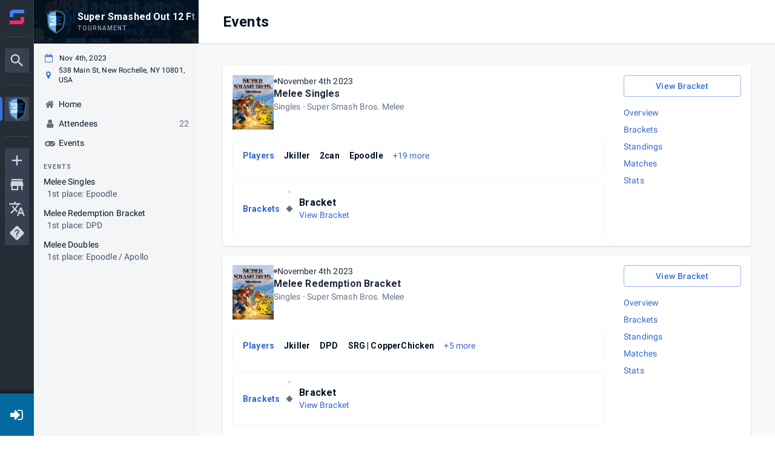

--- FILE ---
content_type: text/html; charset=utf-8
request_url: https://www.start.gg/tournament/super-smashed-out-12-ft-250-pot-bonus/events
body_size: 24852
content:
<!DOCTYPE html><html lang="en-us"><head><meta charSet="utf-8"/><meta name="viewport" content="width=device-width"/><meta property="og:site_name" content="start.gg"/><meta name="google-site-verification" content="nVREiRr_JZmxYQSd6DeSK_BOh89jfSWlpLt1wFfJAyg"/><meta name="mobile-web-app-capable" content="yes"/><meta name="theme-color" content="#ff6694"/><meta name="apple-mobile-web-app-status-bar-style" content="black-translucent"/><link rel="icon" href="https://www.start.gg/__static/images/favicon/favicon.ico"/><link rel="preconnect" href="https://fonts.googleapis.com"/><link rel="preconnect" href="https://fonts.gstatic.com"/><link rel="stylesheet" data-href="https://fonts.googleapis.com/css2?family=Roboto:ital,wght@0,400;0,500;0,700;1,400;1,500;1,700&amp;display=swap" data-optimized-fonts="true"/><link rel="stylesheet" href="https://www.start.gg/__static/assets/Startgg-Icons.css"/><title>Super Smashed O... | Events</title><meta name="robots" content="index,follow"/><meta name="googlebot" content="index,follow"/><meta name="twitter:card" content="summary_large_image"/><meta property="og:title" content="Super Smashed Out 12 Ft. $250 pot bonus"/><meta property="og:description" content="Super Smashed Out 12 Ft. $250 pot bonus"/><meta property="og:url" content="https://www.start.gg/tournament/super-smashed-out-12-ft-250-pot-bonus/events"/><meta property="og:type" content="website"/><meta property="og:image" content="https://images.start.gg/images/tournament/600935/image-b5212528f4faf94b8e010ca459908ad4.png?ehk=%2FoZf0ary%2B%2BRTiGxIUNsk9Gf7AueBiLFOpNZrfGvh2E4%3D&amp;ehkOptimized=N2ozLEWn98fUk61mtDijJ9RsNR3re19lD6rYfKWQEGo%3D"/><meta property="og:image:width" content="1600"/><link rel="canonical" href="https://www.start.gg/tournament/super-smashed-out-12-ft-250-pot-bonus/events"/><meta property="referrer" content="strict-origin-when-cross-origin"/><meta name="next-head-count" content="24"/><link rel="preload" href="/assets/__static/941/_next/static/css/1a9599830c40e102.css" as="style"/><link rel="stylesheet" href="/assets/__static/941/_next/static/css/1a9599830c40e102.css" data-n-g=""/><link rel="preload" href="/assets/__static/941/_next/static/css/da3fd25e67e28e5b.css" as="style"/><link rel="stylesheet" href="/assets/__static/941/_next/static/css/da3fd25e67e28e5b.css" data-n-p=""/><link rel="preload" href="/assets/__static/941/_next/static/css/197729b60992ba58.css" as="style"/><link rel="stylesheet" href="/assets/__static/941/_next/static/css/197729b60992ba58.css" data-n-p=""/><noscript data-n-css=""></noscript><script defer="" nomodule="" src="/assets/__static/941/_next/static/chunks/polyfills-0d1b80a048d4787e.js"></script><script src="https://cdn-cookieyes.com/client_data/5a0269403a4be4cfd2ffe52f/script.js" id="cookieyes" type="text/javascript" defer="" data-nscript="beforeInteractive"></script><script src="/assets/__static/941/_next/static/chunks/webpack-0b3a60cda7cea028.js" defer=""></script><script src="/assets/__static/941/_next/static/chunks/framework-560765ab0625ba27.js" defer=""></script><script src="/assets/__static/941/_next/static/chunks/main-6b530d3d509dae92.js" defer=""></script><script src="/assets/__static/941/_next/static/chunks/pages/_app-edc4245d73a56b36.js" defer=""></script><script src="/assets/__static/941/_next/static/chunks/705-267028b2e76f0d98.js" defer=""></script><script src="/assets/__static/941/_next/static/chunks/3471-283f50a42f88b531.js" defer=""></script><script src="/assets/__static/941/_next/static/chunks/6742-8a0d4b57b9d76a7c.js" defer=""></script><script src="/assets/__static/941/_next/static/chunks/6897-a7e06f2c315eeded.js" defer=""></script><script src="/assets/__static/941/_next/static/chunks/696-0fc296fe28386fcf.js" defer=""></script><script src="/assets/__static/941/_next/static/chunks/6176-1332d08e0a4b2f15.js" defer=""></script><script src="/assets/__static/941/_next/static/chunks/4202-b0ff4334f280db01.js" defer=""></script><script src="/assets/__static/941/_next/static/chunks/2397-7015d1776f59ad7e.js" defer=""></script><script src="/assets/__static/941/_next/static/chunks/646-56fdd692f70c2f1c.js" defer=""></script><script src="/assets/__static/941/_next/static/chunks/8965-82deae19dae1bf66.js" defer=""></script><script src="/assets/__static/941/_next/static/chunks/5162-a9cbbbdddb87ba03.js" defer=""></script><script src="/assets/__static/941/_next/static/chunks/7125-2d4d8f939c296938.js" defer=""></script><script src="/assets/__static/941/_next/static/chunks/6086-a0ca0499bf49faab.js" defer=""></script><script src="/assets/__static/941/_next/static/chunks/7586-92cb3eea88a7f200.js" defer=""></script><script src="/assets/__static/941/_next/static/chunks/1592-3f02001110f9ed96.js" defer=""></script><script src="/assets/__static/941/_next/static/chunks/7996-8c99f09fd24ed534.js" defer=""></script><script src="/assets/__static/941/_next/static/chunks/686-d755294bf6a3f8c6.js" defer=""></script><script src="/assets/__static/941/_next/static/chunks/6843-f17a8d9f12a90de2.js" defer=""></script><script src="/assets/__static/941/_next/static/chunks/6147-be7ea2627315f297.js" defer=""></script><script src="/assets/__static/941/_next/static/chunks/4742-c5a92090ab2e8ccb.js" defer=""></script><script src="/assets/__static/941/_next/static/chunks/pages/tournament/%5Bslug%5D/events-5af6b41492c3d69a.js" defer=""></script><script src="/assets/__static/941/_next/static/9viNYD9qdjcC2ndFWk8Ze/_buildManifest.js" defer=""></script><script src="/assets/__static/941/_next/static/9viNYD9qdjcC2ndFWk8Ze/_ssgManifest.js" defer=""></script><style data-emotion="mui-global 1w60264">h1{font-weight:700;font-size:4rem;line-height:1.2;}h2{font-weight:700;font-size:3.2rem;line-height:1.5;}h3{font-weight:700;font-size:2.8rem;line-height:1.1428571428571428;}h4{font-weight:700;font-size:2.4rem;line-height:1.3333333333333333;}h5{font-weight:700;font-size:2rem;line-height:1.4;}h6{font-weight:700;font-size:1.6rem;line-height:1.25;}body{font-family:"Roboto","Helvetica","Arial",sans-serif;font-weight:400;font-size:1.4rem;line-height:1.4285714285714286;letter-spacing:0.010714285714285714em;}</style><style data-emotion="mui-global 1cxk9ku-header40-header32-header28-header24-header20-header16-body1">h1{font-weight:700;font-size:4rem;line-height:1.2;}h2{font-weight:700;font-size:3.2rem;line-height:1.5;}h3{font-weight:700;font-size:2.8rem;line-height:1.1428571428571428;}h4{font-weight:700;font-size:2.4rem;line-height:1.3333333333333333;}h5{font-weight:700;font-size:2rem;line-height:1.4;}h6{font-weight:700;font-size:1.6rem;line-height:1.25;}body{font-family:"Roboto","Helvetica","Arial",sans-serif;font-weight:400;font-size:1.4rem;line-height:1.4285714285714286;letter-spacing:0.010714285714285714em;}</style><style data-emotion="mui-global 1prfaxn">@-webkit-keyframes mui-auto-fill{from{display:block;}}@keyframes mui-auto-fill{from{display:block;}}@-webkit-keyframes mui-auto-fill-cancel{from{display:block;}}@keyframes mui-auto-fill-cancel{from{display:block;}}</style><style data-emotion="mui-global animation-c7515d">@-webkit-keyframes animation-c7515d{0%{opacity:1;}50%{opacity:0.4;}100%{opacity:1;}}@keyframes animation-c7515d{0%{opacity:1;}50%{opacity:0.4;}100%{opacity:1;}}</style><style data-emotion="mui-global animation-61bdi0">@-webkit-keyframes animation-61bdi0{0%{-webkit-transform:rotate(0deg);-moz-transform:rotate(0deg);-ms-transform:rotate(0deg);transform:rotate(0deg);}100%{-webkit-transform:rotate(360deg);-moz-transform:rotate(360deg);-ms-transform:rotate(360deg);transform:rotate(360deg);}}@keyframes animation-61bdi0{0%{-webkit-transform:rotate(0deg);-moz-transform:rotate(0deg);-ms-transform:rotate(0deg);transform:rotate(0deg);}100%{-webkit-transform:rotate(360deg);-moz-transform:rotate(360deg);-ms-transform:rotate(360deg);transform:rotate(360deg);}}</style><style data-emotion="mui 1gky9vc r53ym7 hdhr5h 1xo10t1 10wgdos o540d9 1j5lzzc m8dnq0 svml2-header24">@media (max-width:967.95px){.mui-1gky9vc{display:none;}}.mui-r53ym7{-webkit-flex:0 0 auto;-ms-flex:0 0 auto;flex:0 0 auto;position:fixed;left:0;top:0;height:100vh;width:100vw;-webkit-transform:translate3d(0, 0, 0);-moz-transform:translate3d(0, 0, 0);-ms-transform:translate3d(0, 0, 0);transform:translate3d(0, 0, 0);}.mui-hdhr5h{background-color:#fff;color:#031221;-webkit-transition:box-shadow 300ms cubic-bezier(0.4, 0, 0.2, 1) 0ms;transition:box-shadow 300ms cubic-bezier(0.4, 0, 0.2, 1) 0ms;box-shadow:none;overflow-y:auto;display:-webkit-box;display:-webkit-flex;display:-ms-flexbox;display:flex;-webkit-flex-direction:column;-ms-flex-direction:column;flex-direction:column;height:100%;-webkit-flex:1 0 auto;-ms-flex:1 0 auto;flex:1 0 auto;z-index:var(--zindex-modal);-webkit-overflow-scrolling:touch;position:fixed;top:0;outline:0;left:0;border-right:1px solid rgba(0, 0, 0, 0.12);border-right:0px;}.mui-1xo10t1{display:-webkit-inline-box;display:-webkit-inline-flex;display:-ms-inline-flexbox;display:inline-flex;-webkit-align-items:center;-webkit-box-align:center;-ms-flex-align:center;align-items:center;-webkit-box-pack:center;-ms-flex-pack:center;-webkit-justify-content:center;justify-content:center;position:relative;box-sizing:border-box;-webkit-tap-highlight-color:transparent;background-color:transparent;outline:0;border:0;margin:0;border-radius:0;padding:0;cursor:pointer;-webkit-user-select:none;-moz-user-select:none;-ms-user-select:none;user-select:none;vertical-align:middle;-moz-appearance:none;-webkit-appearance:none;-webkit-text-decoration:none;text-decoration:none;color:inherit;font-size:1.4rem;font-family:"Roboto","Helvetica","Arial",sans-serif;font-weight:500;line-height:1.75;letter-spacing:0.02857em;text-transform:uppercase;min-width:64px;padding:6px 16px;border-radius:4px;-webkit-transition:background-color 250ms cubic-bezier(0.4, 0, 0.2, 1) 0ms,box-shadow 250ms cubic-bezier(0.4, 0, 0.2, 1) 0ms,border-color 250ms cubic-bezier(0.4, 0, 0.2, 1) 0ms,color 250ms cubic-bezier(0.4, 0, 0.2, 1) 0ms;transition:background-color 250ms cubic-bezier(0.4, 0, 0.2, 1) 0ms,box-shadow 250ms cubic-bezier(0.4, 0, 0.2, 1) 0ms,border-color 250ms cubic-bezier(0.4, 0, 0.2, 1) 0ms,color 250ms cubic-bezier(0.4, 0, 0.2, 1) 0ms;color:#fff;background-color:#3870e0;box-shadow:0px 3px 1px -2px rgba(0,0,0,0.2),0px 2px 2px 0px rgba(0,0,0,0.14),0px 1px 5px 0px rgba(0,0,0,0.12);text-transform:none;}.mui-1xo10t1::-moz-focus-inner{border-style:none;}.mui-1xo10t1.Mui-disabled{pointer-events:none;cursor:default;}@media print{.mui-1xo10t1{-webkit-print-color-adjust:exact;color-adjust:exact;}}.mui-1xo10t1:hover{-webkit-text-decoration:none;text-decoration:none;background-color:#3366cd;box-shadow:0px 2px 4px -1px rgba(0,0,0,0.2),0px 4px 5px 0px rgba(0,0,0,0.14),0px 1px 10px 0px rgba(0,0,0,0.12);}@media (hover: none){.mui-1xo10t1:hover{background-color:#3870e0;}}.mui-1xo10t1:active{box-shadow:0px 5px 5px -3px rgba(0,0,0,0.2),0px 8px 10px 1px rgba(0,0,0,0.14),0px 3px 14px 2px rgba(0,0,0,0.12);}.mui-1xo10t1.Mui-focusVisible{box-shadow:0px 3px 5px -1px rgba(0,0,0,0.2),0px 6px 10px 0px rgba(0,0,0,0.14),0px 1px 18px 0px rgba(0,0,0,0.12);}.mui-1xo10t1.Mui-disabled{color:rgba(0, 0, 0, 0.26);box-shadow:none;background-color:rgba(0, 0, 0, 0.12);}@media (min-width:968px){.mui-10wgdos{display:none;}}.mui-o540d9{background-color:#fff;color:#031221;-webkit-transition:box-shadow 300ms cubic-bezier(0.4, 0, 0.2, 1) 0ms;transition:box-shadow 300ms cubic-bezier(0.4, 0, 0.2, 1) 0ms;box-shadow:0px 2px 4px -1px rgba(0,0,0,0.2),0px 4px 5px 0px rgba(0,0,0,0.14),0px 1px 10px 0px rgba(0,0,0,0.12);display:-webkit-box;display:-webkit-flex;display:-ms-flexbox;display:flex;-webkit-flex-direction:column;-ms-flex-direction:column;flex-direction:column;width:100%;box-sizing:border-box;-webkit-flex-shrink:0;-ms-flex-negative:0;flex-shrink:0;position:fixed;z-index:var(--zindex-sticky );top:0;left:auto;right:0;background-color:#3870e0;color:#fff;}@media print{.mui-o540d9{position:absolute;}}.mui-1j5lzzc{display:block;background-color:rgba(3, 18, 33, 0.11);height:auto;margin-top:0;margin-bottom:0;transform-origin:0 55%;-webkit-transform:scale(1, 0.60);-moz-transform:scale(1, 0.60);-ms-transform:scale(1, 0.60);transform:scale(1, 0.60);border-radius:4px/6.7px;-webkit-animation:animation-c7515d 1.5s ease-in-out 0.5s infinite;animation:animation-c7515d 1.5s ease-in-out 0.5s infinite;}.mui-1j5lzzc:empty:before{content:"\00a0";}.mui-m8dnq0{height:100vh;}.mui-svml2-header24{margin:0;font-weight:700;font-size:2.4rem;line-height:1.3333333333333333;color:inherit;}</style><style data-emotion="tss 3iqy1x-button dnjw83-icon vty7kp-root wyo3m8-lightBg 1cz5t4l-containedPrimary">.tss-3iqy1x-button{background:#0369a1;border-radius:0;width:var(--top-level-nav-width);min-width:unset;padding:0;}.tss-3iqy1x-button:hover{-webkit-text-decoration:none;text-decoration:none;}.tss-dnjw83-icon{color:#fff;font-size:2.4rem;}.tss-vty7kp-root{font-size:1.4rem;}.tss-vty7kp-root:hover,.tss-vty7kp-root:focus{-webkit-text-decoration:none;text-decoration:none;}.tss-wyo3m8-lightBg{color:#fff;}.tss-1cz5t4l-containedPrimary:hover{color:#fff;}</style><link rel="stylesheet" href="https://fonts.googleapis.com/css2?family=Roboto:ital,wght@0,400;0,500;0,700;1,400;1,500;1,700&display=swap"/></head><body class="fixed"><div id="__next" data-reactroot=""><div class=""><div class="NotifList"></div><div id="app"><div id="app_top_level" class="TopLevel"><div id="app_feature_canvas" class="wrapper has-drawer has-header"><div class="PrivateHiddenCss-root PrivateHiddenCss-mdUp mui-10wgdos"><div class="tw" id="top_app_mobile_nav"><div class="fixed top-0 z-50 mobile-nav-height w-full px-2 flex items-center gap-2 bg-slate-900 text-white font-medium"><span class="MuiSkeleton-root MuiSkeleton-text MuiSkeleton-pulse w-full bg-slate-700 mui-1j5lzzc"></span></div></div></div><div class="tournamentPage-sggfq232"><div class="PrivateHiddenCss-root PrivateHiddenCss-mdDown mui-1gky9vc"><div class="MuiDrawer-root MuiDrawer-docked mui-r53ym7"><div class="MuiPaper-root MuiPaper-elevation MuiPaper-elevation0 MuiDrawer-paper MuiDrawer-paperAnchorLeft MuiDrawer-paperAnchorDockedLeft mui-hdhr5h"><div class="navDrawerContainer-sggSWp8O"><div class="TopLevelNav-sggyQw2C" data-test="top-level-nav" role="navigation" aria-label="Site navigation"><button class="tss-vty7kp-root MuiButton-root MuiButton-contained tss-1cz5t4l-containedPrimary MuiButton-containedPrimary MuiButton-sizeMedium MuiButton-containedSizeMedium MuiButtonBase-root icon-sggM14VT profileSettingsContainer-sggVY1j2 tss-3iqy1x-button tss-wyo3m8-lightBg mui-1xo10t1" tabindex="0" type="button" name="loginOrRegister" aria-label="Login / Register"><span class=""></span><i class="tss-dnjw83-icon fa fa-fw fa-sign-in"></i></button></div><div class="PrivateHiddenCss-root PrivateHiddenCss-mdUp mui-10wgdos"><div class=" "></div></div></div></div></div><div class="profileNav-sggycyTN"><div class="desktopProfileNav"><div class="profileNavTrack tabletUpNavTrack showSideNavBanner"><div class="profileNavPositionManager"><div><div class="profileNavContainer" role="navigation" aria-label="Profile navigation"><div class="MuiBox-root mui-m8dnq0"><div class="scroller-sgge37gg fullWidth-sggmbl19 vertical-sggHBulm ScrollerController-sggLA9sj"><div class="controller-sggGjp8h"><div class="profileNavBanner isSticky"><div class="navBanner"><div class="sgg1ZQ_I NavBanner-sggnHIba"><div class="sgg324AY" style="background-image:none"></div><svg role="img" class="loader-sggQ0Hod" aria-labelledby="Loading interface..." viewBox="0 0 222 72" preserveAspectRatio="xMidYMid meet"><title>Loading interface...</title><rect x="0" y="0" width="222" height="72" clip-path="url(#mh92t9npk9)" style="fill:url(#ha3jj8htwx7)"></rect><defs><clipPath id="mh92t9npk9"><rect x="16" y="16" rx="4" ry="4" width="40" height="40"></rect><rect x="72" y="20" rx="0" ry="0" width="90" height="16"></rect><rect x="72" y="42" rx="0" ry="0" width="60" height="10"></rect></clipPath><linearGradient id="ha3jj8htwx7"><stop offset="0%" stop-color="#4e585f" stop-opacity="1"><animate attributeName="offset" values="-3; 1" dur="1s" repeatCount="indefinite"></animate></stop><stop offset="50%" stop-color="#7a8287" stop-opacity="1"><animate attributeName="offset" values="-2; 2" dur="1s" repeatCount="indefinite"></animate></stop><stop offset="100%" stop-color="#4e585f" stop-opacity="1"><animate attributeName="offset" values="-1; 3" dur="1s" repeatCount="indefinite"></animate></stop></linearGradient></defs></svg></div></div></div><div class="wrapper-sggecr-m"><div class="profileNavFlex"><svg role="img" aria-labelledby="Loading interface..." viewBox="0 0 286 228" preserveAspectRatio="none"><title>Loading interface...</title><rect x="0" y="0" width="286" height="228" clip-path="url(#c5abqg5w7x)" style="fill:url(#pqz43vq7aia)"></rect><defs><clipPath id="c5abqg5w7x"><rect x="40" y="32" rx="0" ry="0" width="150" height="12"></rect><rect x="40" y="64" rx="5" ry="5" width="48" height="14"></rect><rect x="40" y="96" rx="5" ry="5" width="96" height="14"></rect><rect x="40" y="128" rx="5" ry="5" width="60" height="14"></rect></clipPath><linearGradient id="pqz43vq7aia"><stop offset="0%" stop-color="#E8E8E8" stop-opacity="1"><animate attributeName="offset" values="-3; 1" dur="1s" repeatCount="indefinite"></animate></stop><stop offset="50%" stop-color="#DBDBDB" stop-opacity="1"><animate attributeName="offset" values="-2; 2" dur="1s" repeatCount="indefinite"></animate></stop><stop offset="100%" stop-color="#E8E8E8" stop-opacity="1"><animate attributeName="offset" values="-1; 3" dur="1s" repeatCount="indefinite"></animate></stop></linearGradient></defs></svg></div></div></div></div></div></div></div></div></div></div></div><div class="globalNavDrawer-sgg7kL8X"></div></div><div class="PrivateHiddenCss-root PrivateHiddenCss-mdUp mui-10wgdos"><header class="MuiPaper-root MuiPaper-elevation MuiPaper-elevation4 MuiAppBar-root MuiAppBar-colorPrimary MuiAppBar-positionFixed mui-fixed mui-o540d9"><nav class="tw" id="app_mobile_nav"><div class="z-50 fixed bottom-0 left-0 w-full h-14 bg-white border-t border-gray-300 mobile-nav-safe-area"><div class="grid grid-cols-5 mx-auto max-w-3xl"><button class="py-2 flex flex-col items-center gap-0.5 hover:text-sky-700 active:text-sky-800" data-test="mobile-hamburger"><div class="relative w-6 h-6 opacity-80"><div class=""><svg xmlns="http://www.w3.org/2000/svg" viewBox="0 0 24 24"><path fill="currentColor" d="M3 6h18v2H3zm0 5h18v2H3zm0 5h18v2H3z"></path></svg></div></div><p class="text-[11px] max-w-[11ch]">Menu</p></button><a href="/" class="py-2 flex flex-col items-center gap-0.5 hover:text-sky-700 active:text-sky-800" data-skiptrap="true"><div class="w-6 h-6 opacity-80"><div class=""><svg xmlns="http://www.w3.org/2000/svg" viewBox="0 0 24 24"><path fill="currentColor" d="m12 5.69l5 4.5V18h-2v-6H9v6H7v-7.81zM12 3L2 12h3v8h6v-6h2v6h6v-8h3"></path></svg></div></div><p class="text-[11px] max-w-[11ch]">Home</p></a><button class="py-2 flex flex-col items-center gap-0.5 hover:text-sky-700 active:text-sky-800"><div class="relative w-6 h-6 opacity-80"><div class=""><svg xmlns="http://www.w3.org/2000/svg" viewBox="0 0 24 24"><path fill="currentColor" d="M9.5 3A6.5 6.5 0 0 1 16 9.5c0 1.61-.59 3.09-1.56 4.23l.27.27h.79l5 5l-1.5 1.5l-5-5v-.79l-.27-.27A6.52 6.52 0 0 1 9.5 16A6.5 6.5 0 0 1 3 9.5A6.5 6.5 0 0 1 9.5 3m0 2C7 5 5 7 5 9.5S7 14 9.5 14S14 12 14 9.5S12 5 9.5 5"></path></svg></div></div><p class="text-[11px] max-w-[11ch]">Search</p></button><a href="/shops" class="py-2 flex flex-col items-center gap-0.5 hover:text-sky-700 active:text-sky-800" data-skiptrap="true"><div class="w-6 h-6 opacity-80"><div class="w-6 h-6"><svg xmlns="http://www.w3.org/2000/svg" viewBox="0 0 24 24"><path fill="currentColor" d="m18.36 9l.6 3H5.04l.6-3zM20 4H4v2h16zm0 3H4l-1 5v2h1v6h10v-6h4v6h2v-6h1v-2zM6 18v-4h6v4z"></path></svg></div></div><p class="text-[11px] max-w-[11ch]">Shops</p></a><button class="py-2 flex flex-col items-center gap-0.5 hover:text-sky-700 active:text-sky-800" name="loginOrRegister"><div class="relative w-6 h-6 opacity-80"><svg xmlns="http://www.w3.org/2000/svg" viewBox="0 0 24 24"><path fill="currentColor" d="M19 3H5c-1.11 0-2 .89-2 2v4h2V5h14v14H5v-4H3v4a2 2 0 0 0 2 2h14a2 2 0 0 0 2-2V5a2 2 0 0 0-2-2m-8.92 12.58L11.5 17l5-5l-5-5l-1.42 1.41L12.67 11H3v2h9.67z"></path></svg></div><p class="text-[11px] max-w-[11ch]">Log in</p></button></div></div></nav></header></div><div class="featureCanvas-sgguLtgh"><div class="PrivateHiddenCss-root PrivateHiddenCss-mdUp mui-10wgdos"><div class="mobile-nav-height"></div></div><div class="form-group error-viewer hidden"></div><main id="main"><div class="tourney tournamentProfile tourney-no-header tourney-sm profileLayout hasBanner"><div class="profileBelowHeader"><div class="profileContents" data-test="profile-contents"><div class="PrivateHiddenCss-root PrivateHiddenCss-mdDown mui-1gky9vc"><div class="contentHeaderContainer-sgg2EvTf"><header class="contentHeader-sggqncAk"><div><div class="Container-sggglrGx DEPRECATED_bootstrap_container large-sggQpXDH leftMargin-sggAbEEU"><h1 class="MuiTypography-root MuiTypography-h4 mui-svml2-header24"> <!-- -->Events<!-- --> </h1></div></div></header></div></div><div class="tourney-content"><div class="page-section page-section-grey"><div class="Container-sggglrGx DEPRECATED_bootstrap_container large-sggQpXDH"><div class="sgg1USfM sgg1kgL8"><section class="sgg2DEbQ sgg2NOuX"><div class="sgg1k35w"><div class="sgg35GJ5 sgg18vB5 sgg1CIc0 sgg1f4az emptyState-sggypnQT"><div class="image-sggtIMb-"><img src="https://images.start.gg/empty-states/EventEmptyStateLarge.svg" alt="No Events" style="max-height:120px;width:auto"/></div>There are currently no events for this tournament.</div></div></section></div></div></div></div></div></div></div></main><div class="PrivateHiddenCss-root PrivateHiddenCss-mdUp mui-10wgdos"><div class="mobile-nav-height"></div></div></div></div></div></div></div><div></div><div class="Snackbar-sggW1Y8e" aria-hidden="true" timeout="4000"></div></div></div><script id="__NEXT_DATA__" type="application/json">{"props":{"pageProps":{"locale":"en-us","__APOLLO_STATE__":{"ROOT_QUERY":{"profileId({\"profileSlug\":\"super-smashed-out-12-ft-250-pot-bonus\",\"profileType\":\"tournament\"})":600935,"tournament({\"slug\":\"super-smashed-out-12-ft-250-pot-bonus\"})":{"type":"id","generated":false,"id":"Tournament:600935","typename":"Tournament"},"profileTranslations({\"profileId\":600935,\"profileType\":\"tournament\"})":{"type":"json","json":[]}},"Tournament:600935":{"id":600935,"ownerId":520101,"approved":true,"name":"Super Smashed Out 12 Ft. $250 pot bonus","slug":"tournament/super-smashed-out-12-ft-250-pot-bonus","shortSlug":"SSOM12","startAt":1699128000,"endAt":1699153200,"images":[{"type":"id","generated":false,"id":"Image:6217712","typename":"Image"},{"type":"id","generated":false,"id":"Image:6217862","typename":"Image"}],"nominationEvent":null,"events({\"filter\":{}})":[{"type":"id","generated":false,"id":"Event:1005365","typename":"Event"},{"type":"id","generated":false,"id":"Event:1018462","typename":"Event"},{"type":"id","generated":false,"id":"Event:1005384","typename":"Event"}],"__typename":"Tournament"},"Image:6217712":{"id":"6217712","isOriginal":true,"url":"https://images.start.gg/images/tournament/600935/image-5942b3893f0b838f1ed14389315c0053.png?ehk=LHP5%2F1h0OO%2FI9CJ1FP5y2yAbvZItOqd25wmZ%2BdTido0%3D\u0026ehkOptimized=1osuGlXtjq5f%2Bh7FVOdAGDoqz8ePphXWtlfiMYpK%2Fu8%3D","type":"profile","width":1264,"height":1264,"__typename":"Image"},"Image:6217862":{"id":"6217862","isOriginal":true,"url":"https://images.start.gg/images/tournament/600935/image-b5212528f4faf94b8e010ca459908ad4.png?ehk=%2FoZf0ary%2B%2BRTiGxIUNsk9Gf7AueBiLFOpNZrfGvh2E4%3D\u0026ehkOptimized=N2ozLEWn98fUk61mtDijJ9RsNR3re19lD6rYfKWQEGo%3D","type":"banner","width":1920,"height":1080,"__typename":"Image"},"Event:1005365":{"id":1005365,"videogame":{"type":"id","generated":false,"id":"Videogame:1","typename":"Videogame"},"__typename":"Event"},"Videogame:1":{"id":1,"satoriId":"2f80d6df-c1df-71eb-a844-ca2f1b4b6353","__typename":"Videogame"},"Event:1018462":{"id":1018462,"videogame":{"type":"id","generated":false,"id":"Videogame:1","typename":"Videogame"},"__typename":"Event"},"Event:1005384":{"id":1005384,"videogame":{"type":"id","generated":false,"id":"Videogame:1","typename":"Videogame"},"__typename":"Event"}},"fluxStoreData":[{"entities":{"tournament":{"id":600935,"seriesId":null,"ownerId":520101,"state":3,"progressMeter":0,"name":"Super Smashed Out 12 Ft. $250 pot bonus","slug":"tournament/super-smashed-out-12-ft-250-pot-bonus","shortSlug":"SSOM12","venueFee":null,"processingFee":2.9,"processingBase":0.3,"tiebreakOrder":null,"timezone":"America/New_York","private":false,"published":true,"testMode":false,"sandboxMode":false,"publicSeeding":false,"tournamentType":1,"hasOnlineEvents":false,"includeQRCode":false,"approved":true,"startAt":1699128000,"endAt":1699153200,"startedAt":null,"completedAt":null,"registrationClosesAt":null,"eventRegistrationClosesAt":null,"teamCreationClosesAt":null,"stripeUserId":null,"stripeMode":null,"paypalMode":"live","merchantConnectionId":null,"city":"New Rochelle","addrState":"NY","postalCode":"10801","countryCode":"US","mapsPlaceId":"ChIJ87PfXZeNwokRlydenVBSnDg","lat":40.9078852,"lng":-73.7825806,"monitoringRequestedBy":null,"submittedAt":null,"links":[],"venueName":null,"venueAddress":"538 Main St, New Rochelle, NY 10801, USA","region":null,"hashtag":null,"showCity":null,"attendeeLocationInfo":3,"attendeeContactInfo":1,"attendeeFieldConfig":{"nameFirst":{"visible":true,"required":true},"nameLast":{"visible":true,"required":true},"phoneNumber":{"visible":false,"required":false}},"attendeeRequirements":null,"notifyAdmins":false,"publicAttendees":true,"hideAdmins":false,"registrationMarkdown":null,"gettingThere":null,"rules":null,"prizes":null,"contactInfo":null,"includeInstructions":false,"emailInstructions":null,"includeDirections":false,"emailDirections":null,"includeMap":false,"includeQRCheckIn":true,"qrCodeRedirect":null,"qrCodeRedirectType":"default","emailNote":null,"includeNote":false,"primaryContact":null,"primaryContactType":null,"contactEmail":null,"contactTwitter":null,"contactPhone":null,"currency":"USD","onsitePaymentMode":"live","stripeToken":null,"stripeRefreshToken":null,"stripePublishableKey":null,"customEmailText":null,"registrationOptions":[],"limitsByType":{"eventMin":1},"publishing":{"publish":true,"live":false,"fantasy":false,"testmode":false,"hide_spectators":false,"registration":true,"attendees":true,"feature_tab":[],"feedback":[],"pools_ordering":"seeding","hide_entrant_count":false},"trackingPixels":[],"generatedTabs":null,"defaultTab":"events","fees":[],"customMarkdown":[],"videoUrl":null,"details":null,"isCentralized":false,"images":[{"id":6217712,"width":1264,"height":1264,"ratio":1,"type":"profile","url":"https://images.start.gg/images/tournament/600935/image-5942b3893f0b838f1ed14389315c0053.png?ehk=LHP5%2F1h0OO%2FI9CJ1FP5y2yAbvZItOqd25wmZ%2BdTido0%3D\u0026ehkOptimized=1osuGlXtjq5f%2Bh7FVOdAGDoqz8ePphXWtlfiMYpK%2Fu8%3D","isOriginal":true,"entity":null,"entityId":null,"uploadedBy":null,"createdAt":null,"updatedAt":null},{"id":6217862,"width":1920,"height":1080,"ratio":1.78,"type":"banner","url":"https://images.start.gg/images/tournament/600935/image-b5212528f4faf94b8e010ca459908ad4.png?ehk=%2FoZf0ary%2B%2BRTiGxIUNsk9Gf7AueBiLFOpNZrfGvh2E4%3D\u0026ehkOptimized=N2ozLEWn98fUk61mtDijJ9RsNR3re19lD6rYfKWQEGo%3D","isOriginal":true,"entity":null,"entityId":null,"uploadedBy":null,"createdAt":null,"updatedAt":null}],"scheduleId":2407956,"expand":["stream"],"userData":[],"regionDisplayName":"","locationDisplayName":"New Rochelle, NY","onlineEvents":[],"taskEvents":[],"supportsPayPal":false,"slugs":["super-smashed-out-12-ft-250-pot-bonus"],"permissionType":"tournament"},"stream":[{"id":943839,"eventId":null,"tournamentId":600935,"streamId":"144349311","streamName":"encoreesportsusa","shortName":null,"streamType":1,"streamTypeId":null,"parentStreamId":197,"streamSource":1,"isOnline":false,"followerCount":2793,"removesTasks":null,"streamStatus":null,"streamGame":null,"streamLogo":null,"enabled":true,"expand":["queueLength"],"queueLength":0}]},"successAction":"TOURNAMENT_FETCHED","isPaginated":null,"paginationKey":"TournamentStore","result":null,"pagination":null,"reset":null,"silent":null,"data":null}],"_nextI18Next":{"initialI18nStore":{"en-us":{"common":{"error":{"401":"401","402":"402","403":"403","404":"404","405":"405","406":"406","407":"407","409":"409","410":"410","411":"411","412":"412","413":"413","414":"414","415":"415","416":"416","417":"417","418":"418","421":"421","426":"426","428":"428","429":"429","431":"431","451":"451","500":"500","501":"501","502":"502","503":"503","504":"504","505":"505","506":"506","510":"510","511":"511","title":"An unknown error has occurred.","_title.comment":"Heading on an error page","description":"Please contact support@start.gg or your customer support chat for assistance.","_description":"Sub heading on an error page indicating to contact customer support","errorId--m^":"Include the following error code in your message: `{{errorId}}`","_errorId--m^.comment":"Instructions to include an error code in a message to customer support","errorTitle404--m^":"# 404 - Page Not Found","_errorTitle404--m^.comment":"Page title for a Not Found error page","errorContentDefault404--m^":"We couldn't find the page you were looking for. Check for typos, or try the suggested pages below.","_errorContentDefault404--m^":"Descriptive error message for a Not Found 404 error","errorContentTournament404--m^":"Sorry, but we couldn't find a tournament for that URL! \n\n If you're an Admin of this tournament, make sure you're logged in. Otherwise, you may want to let an Admin know that their tournament is not published.","_errorContentTournament404--m^.comment":"Message about a missing tournament on a Not Found 404 error page for tournaments","ErrorDefaultBanner":"Something went wrong","_ErrorDefaultBanner.comment":"Message in a banner that there was an error","ErrorDefaultMessage":"Ouch! The page you were looking for is temporarily not available and we're working to fix the problem! We'll be up and running shortly. Try again later.","_ErrorDefaultMessage.comment":"Longer message for an unknown error page","Error404Message":"Oh no! The page you are looking for cannot be found.","_Error404Message.comment":"Messaging for a Not Found 404 error","Error204Message":"There's no content available for this stream.","_Error204Message":"Messaging for a No Content 204 error page"},"HubQuickSearchHit":{"hub":"Hub","_hub.comment":"Label on hub search results","followerCount":"{{smart_count}} follower |||| {{smart_count}} followers","_followerCount.comment":"Search result label that displays how many users follow the hub","tournaments":"{{smart_count}} tournament |||| {{smart_count}} tournaments","_tournaments.comment":"Search result label that displays how many tournaments are attached to the hub","leagues":"{{smart_count}} league |||| {{smart_count}} leagues","_leagues.comment":"Search result label that displays how many leagues are attached to the hub"},"SkipToMainConentLink":{"skipContentAriaLabel":"Skip to main content"},"startFooter":{"siteHeader":"start.gg","createTournament":"Create Tournament","submitRanking":"Submit Ranking","hiring":"We're Hiring","privacy":"Privacy Policy","termsOfService":"Terms of Service","discoverHeader":"Discover","tournaments":"Tournaments","results":"Results","rankings":"Rankings","shops":"Shops","fantasy":"Fantasy","socialHeader":"Social","twitter":"Twitter","facebook":"Facebook","youtube":"Youtube","blog":"Blog","helpHeader":"Help","helpCenter":"Help Center","demo":"Schedule a Call","recentUpdates":"Recent Updates","reportBug":"Report a Bug","contactSupport":"Contact Us","ggUniversity":"ggUniversity","featuresAndServices":"Use Cases and Services"},"startHeader":{"title":"Community through competition","findBtn":"Find events","createBtn":"Create an event"},"DefaultPageHead":{"account_accept":"Complete Account Registration","dataforms":"Submit a Ranking","developer_portal":"Developer Portal","discover":"Gaming news, video, highlights, and esports feed","discover_meta_description":"Discover your daily dose of gaming news, video, highlights, matches, scores, and more on start.gg.","fantasy":"Fantasy","graphiql":"start.gg Developer Portal","guardian_setup":"Confirm your email","home":"Community through competition","home_meta_description":"Start.gg is the leading destination to create, run, play and watch esports tournaments!","organize":"Organize an event","organize_meta_description":"Easily create, manage, and run esports tournaments for any video game!","profile_setup":"Setup Your Account","ranking_submission":"Submit Ranking","ranking_series":"Rankings","rankings":"Rankings","results":"Results","shops":"Shops","tournament_create":"Create A New Tournament","league_create":"Create A New League","tournaments_search":"Tournaments","unsubscribe_landing":"Unsubscribe","untranslate_crowdin":"Returning to Start.gg","verify_email":"Verify Your Email"},"Markdown":{"EnterMarkdown":"Enter Markdown","PreviewMarkdown":"Preview Markdown","EditMarkdown":"Edit Markdown","HelpFormatting":"Help Formatting"},"HelpAndSupportTray":{"title":"Help and Support"},"Links":{"createTournament":"Create an event","featuresAndServices":"Use Cases and Services","scheduleDemo":"Schedule a Call","contactSupport":"Contact Us","helpCenter":"Help Center","joinOurDiscord":"Join our Discord","ggUniversity":"ggUniversity","submitRanking":"Submit Ranking","requestLeague":"Request a League","termsOfService":"Terms of Service","privacyPolicy":"Privacy Policy","reportTOS":"Report Terms of Service Violation","cookiePreferences":"Manage Cookie Preferences"},"LocaleToggle":{"languageSelect":"Select a language"},"TournamentHeader":{"online_location":"Online"},"EventItem":{"description":{"upcoming":"Upcoming","phase":"In {{phase}}","inProgress":"In Progress","winner":"1st place: {{winner}}","completedNoWinner":"Completed"}},"FeatureListItem":{"switch_to_admin":"Switch to admin","exit_admin":"Exit admin","Dashboard":"Dashboard","Home":"Home","Manage Registration":"Tournament Dashboard","Manage Team":"Manage Team","Register":"Register","Fantasy":"Fantasy","Matches":"Matches","Voting":"Voting","Donate":"Donate","Standings":"Standings","Schedule":"Schedule","Leagues":"Leagues","Results":"Results","Overview":"Overview","Stats":"Stats","Contact \u0026 Location":"Contact \u0026 Location","Details":"Details","Admin Permissions":"Admin Permissions","Publishing":"Publishing","Payments Setup":"Payments Setup","Mod Notifications":"Mod Notifications","Registration Settings":"Registration Settings","Attendee Requirements":"Attendee Requirements","Attendees":"Attendees","Bulk Add":"Bulk Add","Teams":"Teams","Transaction Log":"Transaction Log","Events":"Events","Event Schedule":"Event Schedule","Bracket Setup":"Bracket Setup","Seed Generator":"Seed Generator","Pools \u0026 Seeding":"Pools \u0026 Seeding","Scheduling":"Scheduling","Conflicts":"Conflicts","Stations \u0026 Streams":"Stations \u0026 Streams","Brackets":"Brackets","Match Dashboard":"Match Dashboard","Stream Queue":"Stream Queue","Printing":"Printing","Contact \u0026 Shipping":"Contact \u0026 Shipping","Shipping":"Shipping","Profile Settings":"Profile Settings","Connected Accounts":"Connected Accounts","Email Settings":"Email Settings","Password":"Password","Orders":"Orders","Tournaments":"Tournaments","Attending":"Attending","Organizing":"Organizing","Votes":"Votes","Developer Settings":"Developer Settings","Notification Settings":"Notification Settings","Requests":"Requests","view_all":"View All","Upcoming":"Upcoming","In Progress":"In Progress","Completed":"Completed","live":"LIVE","eventLock":"This event is not publicly viewable","featureLock":"This feature is not publicly viewable","Event Goals":"Event Goals","Products":"Products","Comments":"Comments","Compendium":"Compendium","Settings":"Settings","Merchandise":"Merchandise","General":"General","Registration":"Registration","Deadlines":"Deadlines","Rules \u0026 Prizing":"Rules \u0026 Prizing","Event Setup":"Event Setup","Point Adjustments":"Point Adjustments","Pro League":"Pro League","Challenger Series":"Challenger Series"},"Common":{"errors":{"generic":"An error occurred","genericShort":"Error","isRequired":"{{fieldName}} is required","isRequiredShort":"Required","minLength":"Must be at least {{length}} characters long","maxLength":"Must be no longer than {{length}} characters","maxLines":"Cannot add more than {{limit}} entrants at a time","invalidURL":"Please enter a valid URL, starting with http(s)://","invalidVideoURL":"Please enter a Twitch, Youtube, or Google Drive video URL","invalidServiceURL":"Please enter a valid {{service}} URL. If you are using a URL shortener, use the original URL instead. If http:// or https:// is missing from the URL, add that before trying to Save.","invalidStart":"Start Date must be before End Date","invalidEnd":"End Date must be after Start Date","nonPrintable":"Cannot use non-printable characters","nonLanguage":"Cannot use non-language characters","match":"Inputs do not match","notNumber":"Must be a number","invalidColor":"Colors must be a hexadecimal value (#FF0000) or one of the 140 named colors (red, blue, etc).","invalidTimeDuration":"Must be a duration of the form HH:MM:SS.mss (hours, minutes, seconds, milliseconds). Hours, milliseconds optional.","minValue":"Must be at least {{min}}.","maxValue":"Must be at most {{max}}","mustBeNewValue":"Must be a new value","minTimeAgo":"Must be before {{timeAgoStr}}.","isNumeric":"Common.errors.isNumeric"},"activityState":{"1":"Created","2":"In Progress","3":"Completed","5":"Invalid","6":"Called"},"bracket":{"BYE":"BYE","DQ":"DQ","W":"W","L":"L"},"bracketType":{"SINGLE_ELIMINATION":"Single Elimination","DOUBLE_ELIMINATION":"Double Elimination","ROUND_ROBIN":"Round Robin","SWISS":"Swiss","EXHIBITION":"Exhibition","CUSTOM_SCHEDULE":"Custom Schedule","MATCHMAKING":"Matchmaking","ELIMINATION_ROUNDS":"Elimination Rounds","RACE":"Race"},"gameMode":{"1":"Head To Head","2":"Free For All","title":"Game Mode"},"roleTypes":{"competitor":"Competitor","organizer":"Organizer","attendee":"Attendee","admin":"Admin"},"percent":"{{percentage}}% Complete","share":"Share on {{service}}","search":"Search","online":"Online","offline":"In-Person","tba":"TBA","on":"On","off":"Off","numEntrants":{"1":"{{smart_count}} player |||| {{smart_count}} players","2":"{{smart_count}} team |||| {{smart_count}} teams","3":"{{smart_count}} crew |||| {{smart_count}} crews","5":"{{smart_count}} team |||| {{smart_count}} teams","7":"{{smart_count}} team |||| {{smart_count}} teams"},"startDate":"Start Date","endDate":"End Date","timezone":"Timezone: {{timezone}}","venueAddress":"Venue Address","videogame":"Videogame","regOpen":"Registration Open","numAttendees":"{{attendeeCount}} Attendees","fantasy":"Fantasy","shop":"Shop","watchTrailer":"Watch Trailer","events":"Events","moreEvents":"+{{extraEvents}} more events","attendeeCountEntrants":"{{attendeeCount}} Entrants","create":"Create","request":"Request","required":"Required","optional":"Optional","approve":"Approve","accept":"Accept","reject":"Reject","decline":"Decline","dismiss":"Dismiss","submit":"Submit","publish":"Submit and Publish","createAnother":"Create Another","enable":"Enable","disable":"Disable","saving":"Saving","loading":"Loading","continue":"Continue","reset":"Reset","close":"Close","edit":"Edit","apply":"Apply","edit-delete":"Edit/Delete","swap":"Swap","save":"Save","saved":"Saved","send":"Send","errorSaving":"Error Saving","view":"View","viewAll":"View All","cancel":"Cancel","delete":"Delete","deleting":"Deleting","date":"Date","time":"Time","points":"Points","filter":"Filters","new":"New","clone--state":{"initial":"Clone","saving":"Cloning","success":"Cloned"},"chooseFile":"Choose File","noFile":"No file chosen","basicMarkdown":"Basic markdown is supported","markdownLocation":"Where will this display?","showMarkdown":"Show {{toggle}}","markdownHelp":"Help Formatting","preview":"Preview","editor":"Editor","undo":"Undo","redo":"Redo","settings":"Settings","bestOf":"Best of {{bestOfNum}}","gameNum":"{{gameTerm}} {{gameNum}}","status":"Status","name":"Name","cost":"Cost","sort":"Sort","add":"Add","remove":"Remove","subtotal":"Subtotal: {{value}}","total":"Total: {{value}}","plusMore":"+{{count}} more","more":"More","login":"Login","logout":"Logout","register":"Register","myDashboard":"My Dashboard","viewEvents":"View Events","clickHere":"Click here","confirm":"Yes","deny":"No","commaJoiner":", ","andJoiner":" and ","orJoiner":" or ","noResults":"No Results","connectAccount":"Connect {{service}} Account","learnMore":"Learn More","paid":"Paid","unpaid":"Unpaid","free":"Free","notApplicable":"N/A","maximum":"Maximum","minimum":"Minimum","tos":{"tos1":"I accept the ","tos2":"terms of service","tos3":" and ","tos4":"privacy policy","required":"TOS is required"},"region":{"state":"State","province":"Province"},"confirmation":{"confirm":"Confirm","cancel":"Cancel","body":"Common.confirmation.body"},"cookies":{"description":"We use cookies to improve your user experience. By continuing to use start.gg, you consent to our use of cookies.","link":"Learn more","accept":"Accept"},"sortDir":{"recent":"Recent","oldest":"Oldest"},"filters":{"options":"Filter Options","clear":"Clear Filters"},"form":{"field":"Field","unsavedChanges":{"title":"Unsaved Changes","prompt":"You have unsaved changes. Are you sure you want to leave without saving?","confirmText":"Discard changes","stay":"Stay"},"email":{"name":"Email","placeholder":"eg. john.smith@gmail.com","validation":"Please enter a valid email address","invalid":"Invalid email","required":"Email is required","sent":"Email sent!"},"emailConfirm":{"name":"Confirm Email","placeholder":"eg. john.smith@gmail.com","validation":"Email fields do not match"},"discord":{"validation":"Please enter a valid Discord invite URL, starting with https://"},"facebook":{"validation":"Please enter a valid Facebook URL, starting with https://"},"twitter":{"validation":"Please enter a valid Twitter URL, starting with https://","hashtagValidation":"# should be ommitted from the hashtag"},"optional":{"text":"Optional"},"password":{"name":"Password","validation--required":"Password is required","validation--min":"Passwords must be at least 6 characters","weakPassword":"Password is not strong enough"},"passwordConfirm":{"name":"Confirm Password","validation":"Passwords don't match"},"phone":{"validation":"Invalid phone number"},"birthday":{"name":"Birthday","validation":"Must be at least 13 years old","validation--dynamic":"Must be at least {{smart_count}} years old"},"month":{"name":"Month"},"day":{"name":"Day"},"year":{"name":"Year"},"price":{"name":"Price","validation":"Must be a valid price"},"nameFirst":{"name":"First Name"},"nameLast":{"name":"Last Name"},"phoneNumber":{"name":"Phone Number"},"zipcode":{"name":"Zip Code"},"city":{"name":"City"},"stateId":{"name":"State"},"countryId":{"name":"Country"},"pointValue":{"validation":"Invalid point value format. Each line must follow the format [position]: [points] (ex: 1: 50), [position1-position2]: [points] (ex: 3-10: 20) or default: [points] (ex: default: 5)"},"chat":{"placeholder":"Enter a message"}},"cta":{"join":"Register Now"}},"ProfileNav":{"Events":"events","ViewAll":"View all events"},"FeatureGroup":{"Settings":"Settings","Requests":"Requests","Events":"Events","Registration":"Registration","Reporting":"Reporting","Set Navigation":"Set Navigation","Event Navigation":"Event Navigation","Bracket Navigation":"Bracket Navigation"},"ProfileToggle":{"taskComplete":"Task complete","viewTasks":"View tasks","public":"Public"},"PersistentNotifs":{"test_notif":{"title":"Random bullshit notification with a really fucking long title that should ellipses","content":"lol get beaned!"},"new_tournament":{"title":"New Tournament","content":"There is a new {{tournamentType}} tournament in your area!"},"incomplete_deck":{"title":"Incomplete decks for {{eventName}}","content":"Click here to manage your decks for {{tournamentName}}"},"incomplete_team":{"title":"Incomplete team for {{eventName}}","content":"Click here to manage your teams for {{tournamentName}}"},"event_check_in":{"title":"Check-in now available!","content":"Check-in for {{tournamentName}} - {{eventName}} is now open."},"event_check_in_end":{"title":"Check-in has ended","content":"Check in for the {{startAt}} brackets in event, {{eventName}}, have ended"},"verify_participant_created":{"title":"Tournament Request","content":"{{tournamentName}} has added you as an attendee."},"verify_participant_rejected":{"title":"Request Rejected","content":"{{participant}} rejected your invite to {{tournamentName}}. Click to send a new invite."},"TournamentInvite":{"title":"Tournament Request","content":"{{tournamentName}} has added you as an attendee."},"RequestRejection":{"title":"Request Rejected","content":"{{participant}} rejected your invite to {{tournamentName}}. Click to send a new invite."},"EventApplicationRejected":{"title":"Application Rejected","content":"{{leagueName}} rejected your application for {{eventName}}."},"EventApplicationAccepted":{"title":"Application Accepted","content":"{{leagueName}} accepted your application for {{eventName}}."},"RequestRejectionGeneric":{"title":"Request Rejected","content":"{{recipientName}} rejected your request for {{requesterName}}."},"RequestAcceptedGeneric":{"title":"Request Accepted","content":"{{recipientName}} accepted your request for {{requesterName}}."},"verify_participant_release":{"title":"Tournament Requests","content":"{{requestCount}} tournament(s) added you as an attendee. Click to see the requests."},"event_eligible_for_league":{"title":"Apply to League","content":"Your event {{eventName}} in {{tournamentName}} is eligible to apply for {{leagueName}}. Click to apply."},"TeamInvite":{"title":"Team Invite Request","content":"Your team, {{teamName}}, has been invited to {{eventName}} at {{tournamentName}}. Click to see the verification request."},"TeamInviteRejected":{"title":"Team Invite Rejected","content":"Your team, {{teamName}}, has rejected an invite to {{eventName}} at {{tournamentName}}."},"TOSUpdate":{"title":"Terms of Service Update","content":"Click here to view changes to our Terms of Service."},"PPUpdate":{"title":"Privacy Policy Update","content":"Click here to view changes to our Privacy Policy."},"HubAddTournament":{"title":"New tournament added to hub","content":"{{tournamentName}} has been added to {{hubName}}."},"HubAddLeague":{"title":"New league added to hub","content":"{{tournamentName}} has been added to {{hubName}}."}},"NotificationsComponent":{"emptyState":"You have no Notifications.","title":"Notifications","clearAll":"Clear all"},"DateHightlightLine":{"today":"Today","tomorrow":"Tomorrow"},"ActivityState":{"omnisearch":{"CREATED":"Registration Open"},"default":{"CREATED":"Upcoming","ACTIVE":"In Progress","COMPLETED":"Complete"}},"SearchBox":{"placeholder":"Search start.gg"},"ToggleOneClickReporting":{"onClick":"One Click Reporting"},"HomeLink":{"linkLabel":"Homepage"},"TopLevelNav":{"links":{"skip":"Skip to Main Content","home":"Home","search":"Search","yourEvents":"Your Events","notifications":"Notifications","support":"Chat with support","create":"Create an event","shops":"Shops","localeSelect":"Select Language","helpAndSupport":"Help and Support","profileSettings":"Profile Settings","auth":"Login / Register"},"navLabel":"Site navigation"},"AllResults":{"stalled":"The search seems to be stuck. Please try refreshing the page or checking your internet connection.","searchAriaLive":"New results for search \"{{ query }}\"","empty":"No results for \"{{ query }}\"","advancedSearch--m^":"Try [Advanced Search](/search/all)"},"UpcomingEventsTray":{"titles":{"event":"Your Events","notif":"Notifications"}},"UpcomingEvent":{"eventStartsWithinOneDay":{"matchInProgress":"Match in progress...","timeRemaining":"Your match starts in","ctaButtonLabel":"View Match"},"matchStartDateTime":"Your match starts at {{time}} on {{date}}","eventStartsAfterOneDay":{"ctaButtonLabel":"Manage"},"admin":{"ctaButtonLabel":"Admin Page"},"thumbnail":"Thumbnail","emptyState":"You have no Upcoming Events.","viewFullSchedule":"View all events"},"UserRequestsPreview":{"emptyState":"You have no incoming requests."},"CloseToasterButton":{"label":"Close Toaster"},"QuickReport":{"submitResult":"Submit Result","saveStation":"Save Station","editMatch":"Edit Match","viewMatch":"View Match"},"TournamentsListing":{"footer":{"col4":{"helpCenter":"Help Center"}}},"UserProfileNavItems":{"profile-settings":"Profile Settings","account-settings":"Account Settings","orders-shipping":"Orders \u0026 Shipping","notifications":"Notifications","connected-accounts":"Connected Accounts","schedule":"Tournaments","requests":"Requests","developer":"Developer Settings","tournaments":"Tournaments","leagues":"Leagues","results":"Results","teams":"Teams","hubs":"Hubs"},"HubProfileNavItems":{"settings":"Settings","permissions":"Permissions","linked-profiles":"Linked Profiles"},"TeamProfileNavItems":{"team-settings":"Team Settings","permissions":"Permissions"},"SetResetModal":{"title":"Reset Match","confirmText":"Reset","body":"Are you sure you want to reset this match? This will remove any existing game/character/winner data.","emptyState":{"checkImpact":" Checking Impact..."},"warnings":{"resetWarning":{"error":"An error was encountered. We do not know how many sets will be affected by resetting this one. Proceed with caution.","dependent":"In addition to the current set, you will be resetting a total of "},"setResetWarning":"{{dependentCount}} completed dependent sets","multiGroupWarning":{"spanAcross":"Sets being reset span across ","uniqueGroups":"{{groupCount}} unique groups"}}},"EditSetEntrantModal":{"swap":{"description":"Swap this entrant with another entrant within this phase who hasn't played any games yet.","lineupNote--m^":"**NOTE:** The crew lineups for the swapped entrants will be deleted as part of this process.","placeholder":"Search for player to swap"},"bye":{"description":"This spot has a bye. You can fill this spot with any entrant registered for this event, but not already in this phase. You may also add a new player directly to this spot.","createPrompt":"Create player: {{playerName}}","placeholder":"Search for player to insert","warning":"Using this method to add a player is not recommended. In most cases, you should use Add Player on the right side of this page to add new players to this bracket."},"noAction":"No actions are available for this entrant.","title":"Edit Bracket"},"Task":{"task":{"lobby":{"title":"{{action}} the game lobby","join":"Join"},"check-in":{"title":"Check in"},"report":{"title":"Report ","defaultGameTerm":"Game"},"verify":{"title":"Verify match results"}},"submit":{"done":"Done","submit":"Submit","confirm":"Confirm"}},"CommonSnackbars":{"APPLY_CHANGES":"Changes applied","UNDO":"Changes undone","REDO":"Changes redone","SAVE":"Changes saved","COPIED_TO_CLIPBOARD":"Copied to Clipboard!"},"ModalContext":{"close":"Close"},"SearchSelect":{"promptTextCreator":"Create option: {{label}}","placeholder":"Search"},"LoginForm":{"email":"Email","emailPlaceholder":"john.smith@gmail.com","invalidEmail":"Invalid Email","password":"Password","minPasswordValidation":"Password must be at least 6 characters","login":"Login","forgotPassword":"Forgot Password?","pageHeader":"Login Required","pageDescription":"You must be logged in to view this page."},"NewUserRegistrationForm":{"submit":{"text":"Sign Up"},"country":{"title":"Country","placeHolder":"Select a country"},"emailOptIn":{"description":"I would like to opt in to receiving marketing and promotional emails from start.gg"},"emailOptOut":{"description":"I would like to opt out of receiving marketing and promotional emails from start.gg"}},"MSALoginButton":{"title":"Sign in with Microsoft","error":"Unable to sign in with Microsoft. Please try again."},"Months":{"January":"January","February":"February","March":"March","April":"April","May":"May","June":"June","July":"July","August":"August","September":"September","October":"October","November":"November","December":"December"},"entityType":{"attendee":"Attendee","team":"Team"},"AuthTokenModal":{"roleNames":{"admin":"Admin","owner":"Owner","manager":"Manager","reportingManager":"Reporting Manager","bracketManager":"Bracket Manager","reporter":"Reporter","registrationManager":"Registration Manager"}},"AdminRoles":{"roleTypes":{"pending_team":{"admin":{"name":"Admin","description":"Admins have all the permissions of a Manager, but are also allowed to add and remove team members"},"manager":{"name":"Manager","description":"Managers are allowed to register for events on the team’s behalf and manage event rosters"}}}},"Passport":{"avatarLinkLabel":"Link to {{title}}"},"BetaFeatureBanner":{"content":"This is a beta feature that's in active development. Please let us know if you run into bugs or have suggestions for improvement!"},"MicrosoftLogo":{"title":"Microsoft Logo"},"PasswordStrengthMeter":{"score":{"2":"Moderate","3":"Good","4":"Strong","weak":"Weak"},"passwordStrength":"Password strength:"},"Permissions":{"required":"Permission Required","details":"Please contact an administrator for permissions"},"Overlay":{"close":"Close","help":"Help"},"CircularProgress":{"label":"Loading"},"CardScroller":{"ariaLabelLeft":"Scroll left","ariaLabelRight":"Scroll right"},"ListSection":{"viewAllButton":"View all"},"PaginatedTable":{"pageInfo":"Displaying {{currentItemIndex}} - {{currentMaxIndex}} of {{total}}","emptyPageInfo":"No results"},"Table":{"emptyState":"No results"},"UserSocialConnection":{"live":"Live"}},"651d54cdc8":{"error":{"401":"401","402":"402","403":"403","404":"404","405":"405","406":"406","407":"407","409":"409","410":"410","411":"411","412":"412","413":"413","414":"414","415":"415","416":"416","417":"417","418":"418","421":"421","426":"426","428":"428","429":"429","431":"431","451":"451","500":"500","501":"501","502":"502","503":"503","504":"504","505":"505","506":"506","510":"510","511":"511","title":"An unknown error has occurred.","_title.comment":"Heading on an error page","description":"Please contact support@start.gg or your customer support chat for assistance.","_description":"Sub heading on an error page indicating to contact customer support","errorId--m^":"Include the following error code in your message: `{{errorId}}`","_errorId--m^.comment":"Instructions to include an error code in a message to customer support","errorTitle404--m^":"# 404 - Page Not Found","_errorTitle404--m^.comment":"Page title for a Not Found error page","errorContentDefault404--m^":"We couldn't find the page you were looking for. Check for typos, or try the suggested pages below.","_errorContentDefault404--m^":"Descriptive error message for a Not Found 404 error","errorContentTournament404--m^":"Sorry, but we couldn't find a tournament for that URL! \n\n If you're an Admin of this tournament, make sure you're logged in. Otherwise, you may want to let an Admin know that their tournament is not published.","_errorContentTournament404--m^.comment":"Message about a missing tournament on a Not Found 404 error page for tournaments","ErrorDefaultBanner":"Something went wrong","_ErrorDefaultBanner.comment":"Message in a banner that there was an error","ErrorDefaultMessage":"Ouch! The page you were looking for is temporarily not available and we're working to fix the problem! We'll be up and running shortly. Try again later.","_ErrorDefaultMessage.comment":"Longer message for an unknown error page","Error404Message":"Oh no! The page you are looking for cannot be found.","_Error404Message.comment":"Messaging for a Not Found 404 error","Error204Message":"There's no content available for this stream.","_Error204Message":"Messaging for a No Content 204 error page"},"HubQuickSearchHit":{"hub":"Hub","_hub.comment":"Label on hub search results","followerCount":"{{smart_count}} follower |||| {{smart_count}} followers","_followerCount.comment":"Search result label that displays how many users follow the hub","tournaments":"{{smart_count}} tournament |||| {{smart_count}} tournaments","_tournaments.comment":"Search result label that displays how many tournaments are attached to the hub","leagues":"{{smart_count}} league |||| {{smart_count}} leagues","_leagues.comment":"Search result label that displays how many leagues are attached to the hub"},"SkipToMainConentLink":{"skipContentAriaLabel":"Skip to main content"},"TournamentPageHead":{"attendees":"Attendees","_attendees.comment":"Page title for tournament Attendees page","attendee_details":"Attendee Details","_attendee_details.comment":"Page title for tournament Attendee Details page","attendee_teams":"Teams","_attendee_teams.comment":"Page title for tournament Teams page","attendee_team_details":"Team Details","_attendee_team_details.comment":"Page title for tournament Team Details page","brackets":"Brackets","_brackets.comment":"Page title for tournament Brackets page","checkout":"Checkout","_checkout.comment":"Page title for tournament Checkout page","compendium":"Compendium","_compendium.comment":"Page title for tournament Compendium page","details":"Details","_details.comment":"Page title for tournament Details page","details_meta_description":"The best place for {{tournamentName}} brackets, streams, standings and schedules all in one place!","_details_meta_description.comment":"Page description for tournament details page","donate":"Donate","_donate.comment":"Page title for tournament Donate page","entrant_details":"Entrant Details","_entrant_details.comment":"Page title for tournament Entrant Details page","event_details":"Event Details","_event_details.comment":"Page title for tournament Event Details page","events_list":"Events","_events_list.comment":"Page title for tournament Events page","events_match_display":"Match Display","_events_match_display.comment":"Page title for tournament Match Display page","events_matches":"Matches","_events_matches.comment":"Page title for tournament Matches page","events_overview":"Overview","_events_overview.comment":"Page title for tournament Overview page","fantasy":"Fantasy","_fantasy.comment":"Page title for tournament Fantasy page","manage_merchandise":"Manage Merchandise","_manage_merchandise.comment":"Page title for tournament Manage Merchandise page","manage_registration":"Manage Registration","_manage_registration.comment":"Page title for tournament Manage Registration page","nomination":"Nomination","_nomination.comment":"Page title for tournament Nomination page","phase_group_matches":"Bracket Matches","_phase_group_matches.comment":"Page title for tournament Bracket Matches page","phase_group_settings":"Bracket Settings","_phase_group_settings.comment":"Page title for tournament Bracket Settings page","phase_group_standings":"Bracket Standings","_phase_group_standings.comment":"Page title for tournament Bracket Standings page","register":"Register","_register.comment":"Page title for tournament Register page","shop":"Shop","_shop.comment":"Page title for tournament Shop page","standings":"Standings","_standings.comment":"Page title for tournament Standings page","stats":"Stats","_stats.comment":"Page title for tournament Stats page","voting":"Voting","_voting.comment":"Page title for tournament Voting page","voting_detail":"Voting Details","_voting_detail.comment":"Page title for tournament Voting Details page","settings":"Settings","_settings.comment":"Page title for tournament Settings page","contact":"Contact \u0026 Location","_contact.comment":"Page title for tournament Contact \u0026 Location page","payments":"Payments","_payments.comment":"Page title for tournament Payments page","event-setup":"Event Setup","_event-setup.comment":"Page title for tournament Event Setup page","event-create":"Event Create","_event-create.comment":"Page title for tournament Event Create page","event-edit":"Edit Event","_event-edit.comment":"Page title for tournament Edit Event page","event-reg":"Event Registration Settings","_event-reg.comment":"Page title for tournament Event Registration Settings page","event-entrants":"Entrants","_event-entrants.comment":"Page title for tournament Entrants page","event-deadlines":"Edit Deadlines","_event-deadlines.comment":"Page title for tournament Edit Deadlines page","event-rules-prizing":"Event Rules \u0026 Prizing","_event-rules-prizing.comment":"Page title for tournament Event Rules \u0026 Prizing page","event-requests":"Event Requests","_event-requests.comment":"Page title for tournament Event Requests page","event-vods":"VODs","_event-vods.comment":"Page title for tournament VODs page","registration-settings":"Registration Settings","_registration-settings.comment":"Page title for tournament Registration Settings page","attendee-requirements":"Attendee Requirements","_attendee-requirements.comment":"Page title for tournament Attendee Requirements page","bracket-setup":"Bracket Setup","_bracket-setup.comment":"Page title for tournament Bracket Setup page","phase-settings":"Phase Settings","_phase-settings.comment":"Page title for tournament Phase Settings page","entrant-setup":"Seed Generator","_entrant-setup.comment":"Page title for tournament Seed Generator page","publishing-settings":"Publishing","_publishing-settings.comment":"Page title for tournament Publishing page","dashboard":"Dashboard","_dashboard.comment":"Page title for tournament Dashboard page","notif-settings":"Notifications","_notif-settings.comment":"Page title for tournament Notifications page","seeding":"Pools \u0026 Seeding","_seeding.comment":"Page title for tournament Pools \u0026 Seeding page","set-dashboard":"Set Dashboard","_set-dashboard.comment":"Page title for tournament Set Dashboard page","attendee":"Attendee Detail","_attendee.comment":"Page title for tournament Attendee Detail page","teams":"Teams","_teams.comment":"Page title for tournament Teams page","bulk-add":"Bulk Add","_bulk-add.comment":"Page title for tournament Bulk Add page","block-list":"Blocked Players","_block-list.comment":"Page title for tournament Blocked Players page","transactions":"Transactions","_transactions.comment":"Page title for tournament Transactions page","queue":"Stream Queue","_queue.comment":"Page title for tournament Stream Queue page","permissions":"Permissions","_permissions.comment":"Page title for tournament Permissions page","print":"Printing","_print.comment":"Page title for tournament Printing page","bracket-print":"Printing Brackets","_bracket-print.comment":"Page title for tournament Printing Brackets page","conflicts":"Conflicts","_conflicts.comment":"Page title for tournament Conflicts page","constraints":"Constraints","_constraints.comment":"Page title for tournament Constraints page","requests":"Requests","_requests.comment":"Page title for tournament Requests page","player-constraints":"Player Requests","_player-constraints.comment":"Page title for tournament Player Requests page","conflict-settings":"Conflict Settings","_conflict-settings.comment":"Page title for tournament Conflict Settings page","stations-streams":"Stations \u0026 Streams","_stations-streams.comment":"Page title for tournament Stations \u0026 Streams page","scheduling":"Scheduling","_scheduling.comment":"Page title for tournament Scheduling page","station-queue":"Stream Queue","_station-queue.comment":"Page title for tournament Stream Queu pagee"},"Markdown":{"EnterMarkdown":"Enter Markdown","PreviewMarkdown":"Preview Markdown","EditMarkdown":"Edit Markdown","HelpFormatting":"Help Formatting"},"HelpAndSupportTray":{"title":"Help and Support"},"Links":{"createTournament":"Create an event","featuresAndServices":"Use Cases and Services","scheduleDemo":"Schedule a Call","contactSupport":"Contact Us","helpCenter":"Help Center","joinOurDiscord":"Join our Discord","ggUniversity":"ggUniversity","submitRanking":"Submit Ranking","requestLeague":"Request a League","termsOfService":"Terms of Service","privacyPolicy":"Privacy Policy","reportTOS":"Report Terms of Service Violation","cookiePreferences":"Manage Cookie Preferences"},"LocaleToggle":{"languageSelect":"Select a language"},"TournamentHeader":{"online_location":"Online"},"EventItem":{"description":{"upcoming":"Upcoming","phase":"In {{phase}}","inProgress":"In Progress","winner":"1st place: {{winner}}","completedNoWinner":"Completed"}},"FeatureListItem":{"switch_to_admin":"Switch to admin","exit_admin":"Exit admin","Dashboard":"Dashboard","Home":"Home","Manage Registration":"Tournament Dashboard","Manage Team":"Manage Team","Register":"Register","Fantasy":"Fantasy","Matches":"Matches","Voting":"Voting","Donate":"Donate","Standings":"Standings","Schedule":"Schedule","Leagues":"Leagues","Results":"Results","Overview":"Overview","Stats":"Stats","Contact \u0026 Location":"Contact \u0026 Location","Details":"Details","Admin Permissions":"Admin Permissions","Publishing":"Publishing","Payments Setup":"Payments Setup","Mod Notifications":"Mod Notifications","Registration Settings":"Registration Settings","Attendee Requirements":"Attendee Requirements","Attendees":"Attendees","Bulk Add":"Bulk Add","Teams":"Teams","Transaction Log":"Transaction Log","Events":"Events","Event Schedule":"Event Schedule","Bracket Setup":"Bracket Setup","Seed Generator":"Seed Generator","Pools \u0026 Seeding":"Pools \u0026 Seeding","Scheduling":"Scheduling","Conflicts":"Conflicts","Stations \u0026 Streams":"Stations \u0026 Streams","Brackets":"Brackets","Match Dashboard":"Match Dashboard","Stream Queue":"Stream Queue","Printing":"Printing","Contact \u0026 Shipping":"Contact \u0026 Shipping","Shipping":"Shipping","Profile Settings":"Profile Settings","Connected Accounts":"Connected Accounts","Email Settings":"Email Settings","Password":"Password","Orders":"Orders","Tournaments":"Tournaments","Attending":"Attending","Organizing":"Organizing","Votes":"Votes","Developer Settings":"Developer Settings","Notification Settings":"Notification Settings","Requests":"Requests","view_all":"View All","Upcoming":"Upcoming","In Progress":"In Progress","Completed":"Completed","live":"LIVE","eventLock":"This event is not publicly viewable","featureLock":"This feature is not publicly viewable","Event Goals":"Event Goals","Products":"Products","Comments":"Comments","Compendium":"Compendium","Settings":"Settings","Merchandise":"Merchandise","General":"General","Registration":"Registration","Deadlines":"Deadlines","Rules \u0026 Prizing":"Rules \u0026 Prizing","Event Setup":"Event Setup","Point Adjustments":"Point Adjustments","Pro League":"Pro League","Challenger Series":"Challenger Series"},"Common":{"errors":{"generic":"An error occurred","genericShort":"Error","isRequired":"{{fieldName}} is required","isRequiredShort":"Required","minLength":"Must be at least {{length}} characters long","maxLength":"Must be no longer than {{length}} characters","maxLines":"Cannot add more than {{limit}} entrants at a time","invalidURL":"Please enter a valid URL, starting with http(s)://","invalidVideoURL":"Please enter a Twitch, Youtube, or Google Drive video URL","invalidServiceURL":"Please enter a valid {{service}} URL. If you are using a URL shortener, use the original URL instead. If http:// or https:// is missing from the URL, add that before trying to Save.","invalidStart":"Start Date must be before End Date","invalidEnd":"End Date must be after Start Date","nonPrintable":"Cannot use non-printable characters","nonLanguage":"Cannot use non-language characters","match":"Inputs do not match","notNumber":"Must be a number","invalidColor":"Colors must be a hexadecimal value (#FF0000) or one of the 140 named colors (red, blue, etc).","invalidTimeDuration":"Must be a duration of the form HH:MM:SS.mss (hours, minutes, seconds, milliseconds). Hours, milliseconds optional.","minValue":"Must be at least {{min}}.","maxValue":"Must be at most {{max}}","mustBeNewValue":"Must be a new value","minTimeAgo":"Must be before {{timeAgoStr}}.","isNumeric":"Common.errors.isNumeric"},"activityState":{"1":"Created","2":"In Progress","3":"Completed","5":"Invalid","6":"Called"},"bracket":{"BYE":"BYE","DQ":"DQ","W":"W","L":"L"},"bracketType":{"SINGLE_ELIMINATION":"Single Elimination","DOUBLE_ELIMINATION":"Double Elimination","ROUND_ROBIN":"Round Robin","SWISS":"Swiss","EXHIBITION":"Exhibition","CUSTOM_SCHEDULE":"Custom Schedule","MATCHMAKING":"Matchmaking","ELIMINATION_ROUNDS":"Elimination Rounds","RACE":"Race"},"gameMode":{"1":"Head To Head","2":"Free For All","title":"Game Mode"},"roleTypes":{"competitor":"Competitor","organizer":"Organizer","attendee":"Attendee","admin":"Admin"},"percent":"{{percentage}}% Complete","share":"Share on {{service}}","search":"Search","online":"Online","offline":"In-Person","tba":"TBA","on":"On","off":"Off","numEntrants":{"1":"{{smart_count}} player |||| {{smart_count}} players","2":"{{smart_count}} team |||| {{smart_count}} teams","3":"{{smart_count}} crew |||| {{smart_count}} crews","5":"{{smart_count}} team |||| {{smart_count}} teams","7":"{{smart_count}} team |||| {{smart_count}} teams"},"startDate":"Start Date","endDate":"End Date","timezone":"Timezone: {{timezone}}","venueAddress":"Venue Address","videogame":"Videogame","regOpen":"Registration Open","numAttendees":"{{attendeeCount}} Attendees","fantasy":"Fantasy","shop":"Shop","watchTrailer":"Watch Trailer","events":"Events","moreEvents":"+{{extraEvents}} more events","attendeeCountEntrants":"{{attendeeCount}} Entrants","create":"Create","request":"Request","required":"Required","optional":"Optional","approve":"Approve","accept":"Accept","reject":"Reject","decline":"Decline","dismiss":"Dismiss","submit":"Submit","publish":"Submit and Publish","createAnother":"Create Another","enable":"Enable","disable":"Disable","saving":"Saving","loading":"Loading","continue":"Continue","reset":"Reset","close":"Close","edit":"Edit","apply":"Apply","edit-delete":"Edit/Delete","swap":"Swap","save":"Save","saved":"Saved","send":"Send","errorSaving":"Error Saving","view":"View","viewAll":"View All","cancel":"Cancel","delete":"Delete","deleting":"Deleting","date":"Date","time":"Time","points":"Points","filter":"Filters","new":"New","clone--state":{"initial":"Clone","saving":"Cloning","success":"Cloned"},"chooseFile":"Choose File","noFile":"No file chosen","basicMarkdown":"Basic markdown is supported","markdownLocation":"Where will this display?","showMarkdown":"Show {{toggle}}","markdownHelp":"Help Formatting","preview":"Preview","editor":"Editor","undo":"Undo","redo":"Redo","settings":"Settings","bestOf":"Best of {{bestOfNum}}","gameNum":"{{gameTerm}} {{gameNum}}","status":"Status","name":"Name","cost":"Cost","sort":"Sort","add":"Add","remove":"Remove","subtotal":"Subtotal: {{value}}","total":"Total: {{value}}","plusMore":"+{{count}} more","more":"More","login":"Login","logout":"Logout","register":"Register","myDashboard":"My Dashboard","viewEvents":"View Events","clickHere":"Click here","confirm":"Yes","deny":"No","commaJoiner":", ","andJoiner":" and ","orJoiner":" or ","noResults":"No Results","connectAccount":"Connect {{service}} Account","learnMore":"Learn More","paid":"Paid","unpaid":"Unpaid","free":"Free","notApplicable":"N/A","maximum":"Maximum","minimum":"Minimum","tos":{"tos1":"I accept the ","tos2":"terms of service","tos3":" and ","tos4":"privacy policy","required":"TOS is required"},"region":{"state":"State","province":"Province"},"confirmation":{"confirm":"Confirm","cancel":"Cancel","body":"Common.confirmation.body"},"cookies":{"description":"We use cookies to improve your user experience. By continuing to use start.gg, you consent to our use of cookies.","link":"Learn more","accept":"Accept"},"sortDir":{"recent":"Recent","oldest":"Oldest"},"filters":{"options":"Filter Options","clear":"Clear Filters"},"form":{"field":"Field","unsavedChanges":{"title":"Unsaved Changes","prompt":"You have unsaved changes. Are you sure you want to leave without saving?","confirmText":"Discard changes","stay":"Stay"},"email":{"name":"Email","placeholder":"eg. john.smith@gmail.com","validation":"Please enter a valid email address","invalid":"Invalid email","required":"Email is required","sent":"Email sent!"},"emailConfirm":{"name":"Confirm Email","placeholder":"eg. john.smith@gmail.com","validation":"Email fields do not match"},"discord":{"validation":"Please enter a valid Discord invite URL, starting with https://"},"facebook":{"validation":"Please enter a valid Facebook URL, starting with https://"},"twitter":{"validation":"Please enter a valid Twitter URL, starting with https://","hashtagValidation":"# should be ommitted from the hashtag"},"optional":{"text":"Optional"},"password":{"name":"Password","validation--required":"Password is required","validation--min":"Passwords must be at least 6 characters","weakPassword":"Password is not strong enough"},"passwordConfirm":{"name":"Confirm Password","validation":"Passwords don't match"},"phone":{"validation":"Invalid phone number"},"birthday":{"name":"Birthday","validation":"Must be at least 13 years old","validation--dynamic":"Must be at least {{smart_count}} years old"},"month":{"name":"Month"},"day":{"name":"Day"},"year":{"name":"Year"},"price":{"name":"Price","validation":"Must be a valid price"},"nameFirst":{"name":"First Name"},"nameLast":{"name":"Last Name"},"phoneNumber":{"name":"Phone Number"},"zipcode":{"name":"Zip Code"},"city":{"name":"City"},"stateId":{"name":"State"},"countryId":{"name":"Country"},"pointValue":{"validation":"Invalid point value format. Each line must follow the format [position]: [points] (ex: 1: 50), [position1-position2]: [points] (ex: 3-10: 20) or default: [points] (ex: default: 5)"},"chat":{"placeholder":"Enter a message"}},"cta":{"join":"Register Now"}},"ProfileNav":{"Events":"events","ViewAll":"View all events"},"FeatureGroup":{"Settings":"Settings","Requests":"Requests","Events":"Events","Registration":"Registration","Reporting":"Reporting","Set Navigation":"Set Navigation","Event Navigation":"Event Navigation","Bracket Navigation":"Bracket Navigation"},"ProfileToggle":{"taskComplete":"Task complete","viewTasks":"View tasks","public":"Public"},"PersistentNotifs":{"test_notif":{"title":"Random bullshit notification with a really fucking long title that should ellipses","content":"lol get beaned!"},"new_tournament":{"title":"New Tournament","content":"There is a new {{tournamentType}} tournament in your area!"},"incomplete_deck":{"title":"Incomplete decks for {{eventName}}","content":"Click here to manage your decks for {{tournamentName}}"},"incomplete_team":{"title":"Incomplete team for {{eventName}}","content":"Click here to manage your teams for {{tournamentName}}"},"event_check_in":{"title":"Check-in now available!","content":"Check-in for {{tournamentName}} - {{eventName}} is now open."},"event_check_in_end":{"title":"Check-in has ended","content":"Check in for the {{startAt}} brackets in event, {{eventName}}, have ended"},"verify_participant_created":{"title":"Tournament Request","content":"{{tournamentName}} has added you as an attendee."},"verify_participant_rejected":{"title":"Request Rejected","content":"{{participant}} rejected your invite to {{tournamentName}}. Click to send a new invite."},"TournamentInvite":{"title":"Tournament Request","content":"{{tournamentName}} has added you as an attendee."},"RequestRejection":{"title":"Request Rejected","content":"{{participant}} rejected your invite to {{tournamentName}}. Click to send a new invite."},"EventApplicationRejected":{"title":"Application Rejected","content":"{{leagueName}} rejected your application for {{eventName}}."},"EventApplicationAccepted":{"title":"Application Accepted","content":"{{leagueName}} accepted your application for {{eventName}}."},"RequestRejectionGeneric":{"title":"Request Rejected","content":"{{recipientName}} rejected your request for {{requesterName}}."},"RequestAcceptedGeneric":{"title":"Request Accepted","content":"{{recipientName}} accepted your request for {{requesterName}}."},"verify_participant_release":{"title":"Tournament Requests","content":"{{requestCount}} tournament(s) added you as an attendee. Click to see the requests."},"event_eligible_for_league":{"title":"Apply to League","content":"Your event {{eventName}} in {{tournamentName}} is eligible to apply for {{leagueName}}. Click to apply."},"TeamInvite":{"title":"Team Invite Request","content":"Your team, {{teamName}}, has been invited to {{eventName}} at {{tournamentName}}. Click to see the verification request."},"TeamInviteRejected":{"title":"Team Invite Rejected","content":"Your team, {{teamName}}, has rejected an invite to {{eventName}} at {{tournamentName}}."},"TOSUpdate":{"title":"Terms of Service Update","content":"Click here to view changes to our Terms of Service."},"PPUpdate":{"title":"Privacy Policy Update","content":"Click here to view changes to our Privacy Policy."},"HubAddTournament":{"title":"New tournament added to hub","content":"{{tournamentName}} has been added to {{hubName}}."},"HubAddLeague":{"title":"New league added to hub","content":"{{tournamentName}} has been added to {{hubName}}."}},"NotificationsComponent":{"emptyState":"You have no Notifications.","title":"Notifications","clearAll":"Clear all"},"DateHightlightLine":{"today":"Today","tomorrow":"Tomorrow"},"ActivityState":{"omnisearch":{"CREATED":"Registration Open"},"default":{"CREATED":"Upcoming","ACTIVE":"In Progress","COMPLETED":"Complete"}},"SearchBox":{"placeholder":"Search start.gg"},"ToggleOneClickReporting":{"onClick":"One Click Reporting"},"HomeLink":{"linkLabel":"Homepage"},"TopLevelNav":{"links":{"skip":"Skip to Main Content","home":"Home","search":"Search","yourEvents":"Your Events","notifications":"Notifications","support":"Chat with support","create":"Create an event","shops":"Shops","localeSelect":"Select Language","helpAndSupport":"Help and Support","profileSettings":"Profile Settings","auth":"Login / Register"},"navLabel":"Site navigation"},"AllResults":{"stalled":"The search seems to be stuck. Please try refreshing the page or checking your internet connection.","searchAriaLive":"New results for search \"{{ query }}\"","empty":"No results for \"{{ query }}\"","advancedSearch--m^":"Try [Advanced Search](/search/all)"},"UpcomingEventsTray":{"titles":{"event":"Your Events","notif":"Notifications"}},"UpcomingEvent":{"eventStartsWithinOneDay":{"matchInProgress":"Match in progress...","timeRemaining":"Your match starts in","ctaButtonLabel":"View Match"},"matchStartDateTime":"Your match starts at {{time}} on {{date}}","eventStartsAfterOneDay":{"ctaButtonLabel":"Manage"},"admin":{"ctaButtonLabel":"Admin Page"},"thumbnail":"Thumbnail","emptyState":"You have no Upcoming Events.","viewFullSchedule":"View all events"},"UserRequestsPreview":{"emptyState":"You have no incoming requests."},"CloseToasterButton":{"label":"Close Toaster"},"QuickReport":{"submitResult":"Submit Result","saveStation":"Save Station","editMatch":"Edit Match","viewMatch":"View Match"},"TournamentsListing":{"footer":{"col4":{"helpCenter":"Help Center"}}},"UserProfileNavItems":{"profile-settings":"Profile Settings","account-settings":"Account Settings","orders-shipping":"Orders \u0026 Shipping","notifications":"Notifications","connected-accounts":"Connected Accounts","schedule":"Tournaments","requests":"Requests","developer":"Developer Settings","tournaments":"Tournaments","leagues":"Leagues","results":"Results","teams":"Teams","hubs":"Hubs"},"HubProfileNavItems":{"settings":"Settings","permissions":"Permissions","linked-profiles":"Linked Profiles"},"TeamProfileNavItems":{"team-settings":"Team Settings","permissions":"Permissions"},"SetResetModal":{"title":"Reset Match","confirmText":"Reset","body":"Are you sure you want to reset this match? This will remove any existing game/character/winner data.","emptyState":{"checkImpact":" Checking Impact..."},"warnings":{"resetWarning":{"error":"An error was encountered. We do not know how many sets will be affected by resetting this one. Proceed with caution.","dependent":"In addition to the current set, you will be resetting a total of "},"setResetWarning":"{{dependentCount}} completed dependent sets","multiGroupWarning":{"spanAcross":"Sets being reset span across ","uniqueGroups":"{{groupCount}} unique groups"}}},"EditSetEntrantModal":{"swap":{"description":"Swap this entrant with another entrant within this phase who hasn't played any games yet.","lineupNote--m^":"**NOTE:** The crew lineups for the swapped entrants will be deleted as part of this process.","placeholder":"Search for player to swap"},"bye":{"description":"This spot has a bye. You can fill this spot with any entrant registered for this event, but not already in this phase. You may also add a new player directly to this spot.","createPrompt":"Create player: {{playerName}}","placeholder":"Search for player to insert","warning":"Using this method to add a player is not recommended. In most cases, you should use Add Player on the right side of this page to add new players to this bracket."},"noAction":"No actions are available for this entrant.","title":"Edit Bracket"},"Task":{"task":{"lobby":{"title":"{{action}} the game lobby","join":"Join"},"check-in":{"title":"Check in"},"report":{"title":"Report ","defaultGameTerm":"Game"},"verify":{"title":"Verify match results"}},"submit":{"done":"Done","submit":"Submit","confirm":"Confirm"}},"CommonSnackbars":{"APPLY_CHANGES":"Changes applied","UNDO":"Changes undone","REDO":"Changes redone","SAVE":"Changes saved","COPIED_TO_CLIPBOARD":"Copied to Clipboard!"},"ModalContext":{"close":"Close"},"SearchSelect":{"promptTextCreator":"Create option: {{label}}","placeholder":"Search"},"LoginForm":{"email":"Email","emailPlaceholder":"john.smith@gmail.com","invalidEmail":"Invalid Email","password":"Password","minPasswordValidation":"Password must be at least 6 characters","login":"Login","forgotPassword":"Forgot Password?","pageHeader":"Login Required","pageDescription":"You must be logged in to view this page."},"NewUserRegistrationForm":{"submit":{"text":"Sign Up"},"country":{"title":"Country","placeHolder":"Select a country"},"emailOptIn":{"description":"I would like to opt in to receiving marketing and promotional emails from start.gg"},"emailOptOut":{"description":"I would like to opt out of receiving marketing and promotional emails from start.gg"}},"MSALoginButton":{"title":"Sign in with Microsoft","error":"Unable to sign in with Microsoft. Please try again."},"Months":{"January":"January","February":"February","March":"March","April":"April","May":"May","June":"June","July":"July","August":"August","September":"September","October":"October","November":"November","December":"December"},"entityType":{"attendee":"Attendee","team":"Team"},"AuthTokenModal":{"roleNames":{"admin":"Admin","owner":"Owner","manager":"Manager","reportingManager":"Reporting Manager","bracketManager":"Bracket Manager","reporter":"Reporter","registrationManager":"Registration Manager"}},"AdminRoles":{"roleTypes":{"pending_team":{"admin":{"name":"Admin","description":"Admins have all the permissions of a Manager, but are also allowed to add and remove team members"},"manager":{"name":"Manager","description":"Managers are allowed to register for events on the team’s behalf and manage event rosters"}}}},"Passport":{"avatarLinkLabel":"Link to {{title}}"},"BetaFeatureBanner":{"content":"This is a beta feature that's in active development. Please let us know if you run into bugs or have suggestions for improvement!"},"MicrosoftLogo":{"title":"Microsoft Logo"},"PasswordStrengthMeter":{"score":{"2":"Moderate","3":"Good","4":"Strong","weak":"Weak"},"passwordStrength":"Password strength:"},"Permissions":{"required":"Permission Required","details":"Please contact an administrator for permissions"},"Overlay":{"close":"Close","help":"Help"},"CircularProgress":{"label":"Loading"},"CardScroller":{"ariaLabelLeft":"Scroll left","ariaLabelRight":"Scroll right"},"ListSection":{"viewAllButton":"View all"},"PaginatedTable":{"pageInfo":"Displaying {{currentItemIndex}} - {{currentMaxIndex}} of {{total}}","emptyPageInfo":"No results"},"Table":{"emptyState":"No results"},"UserSocialConnection":{"live":"Live"},"DesktopProfileNav":{"navLabel":"Profile navigation"},"FbShareButton":{"defaultText":"Share on Facebook","Share":"Share"},"entityTypes":{"FFS":"USE SMARTCOUNT AND DON'T FUCKING CORRUPT THIS FILE!!! I WILL FIND YOU!","attendee":"Attendee |||| Attendees","authToken":"Auth token |||| Auth tokens","entrant":"Entrant |||| Entrants","event":"Event |||| Events","groups":"Bracket |||| Brackets","hub":"Hub |||| Hubs","league":"League |||| Leagues","participants":"Attendee |||| Attendees","player":"Player |||| Players","pool":"Pool |||| Pools","profileRequest":"request |||| requests","seed":"Seed |||| Seeds","set":"Set |||| Sets","standing":"Standing |||| Standings","teams":"Team |||| Teams","tournament":"Tournament |||| Tournaments","wave":"Wave |||| Waves","videogame":"Game |||| Games","lower":{"attendee":"attendee |||| attendees","entrants":"entrant |||| entrants","groups":"bracket |||| brackets","hubs":"hub |||| hubs","player":"player |||| players","participants":"participant |||| participants","profileRequest":"request |||| requests","role":"role |||| roles","teams":"team |||| teams","tournament":"tournament |||| tournaments"},"count":"{{smart_count}} {{entityType}}","smart_count":"{{count}} {{entityType}}"},"SuccessModal":{"tweetText":"I just registered for {{tournamentName}}","shareText":"Let your friends know you're going!","share":"Share"},"TournamentRegistration":{"manageRegistration":"Manage Registration"},"RequestBlockingModal":{"attendeeConfirmation":{"buttonTxt":"View Tournament","header":"Your attendance has been confirmed!","viewAll":"View all your tournaments"},"invitedBy":"Invited by:","role":"Role:"},"RequestActions":{"rejectModal":{"title":"Reject Request","body":"Are you sure you want to reject this request from {{requesterName}}? This cannot be undone."}},"RequestCells":{"participant":{"passType":"Pass Type","events":"{{count}} Events"},"globalTeam":"Your team has been invited to an event"},"TournamentBasicDetails":{"emptyState":{"tournamentLocation":"No Location"},"isOnline":"Online"},"LoggedInAs":{"text--m^":"You are logged in as **{{name}}**."},"PlayerPassportCard":{"logout":"Not you? Log out"},"MobileTopLevelNav":{"switchToPublic":"Switch to public","switchToAdmin":"Switch to admin"},"EditUserBioDialog":{"editBio":"Edit Bio","bio":"Bio"},"ProfileSetupForm":{"showPronouns":"Display pronouns","pronounsPlaceholder":"He/Him, She/Her..."},"TeamBioDialog":{"editBio":"Edit Bio","bio":"Bio"},"TeamBioLine":{"editBio":"Edit Bio"},"UserBioLine":{"editBio":"Edit Bio"},"UserLocationAndDate":{"userSinceTooltip":"User Since","locationTooltip":"Location"},"Publishing":{"location":{"none":"Do not display location on your profile","countryOnly":"Display country","fullLocation":"Display city"}},"CheckInBanner":{"checkIn":{"waiting":"{{eventName}} Event Check-in opens at {{time}} on {{date}}","cta":{"passive":"View Status","active":"Finalize","finalized":"Finalized"},"status":"{{eventName}} Event Check-in Status: {{status}}","inProgress":"In Progress","complete":"Complete"},"counts":{"legend":"Checked In","remaining":"remaining"},"timer":{"legend":"Time Remaining"}},"AdminCheckInButton":{"complete":"Checked In","incomplete":"Not checked In"},"CheckInEntrants":{"search":"Search for players to check in","bulkCheckIn":"Check in all players","bulkUnCheckIn":"Un-check in all players","confirmation":"Are you sure you want to {{type}} in all players?","tableHeaders":{"entrant":"Not Checked In","pool":"Pool","action":"Check In"},"emptyState":"No players found."},"CheckInModal":{"cta":"Start Bracket","ctaLoading":"Starting Brackets...","radio":{"legend":"Select what you would like to do with entrants who have not checked in:","dq":{"label":"Disqualify entrants not checked in","description":"Automatically disqualify entrants who have not checked in and maintain bracket structure.","warning":"Disqualify is not allowed for your bracket type. It is only available with single and double elimination brackets."},"reshuffle":{"description":"Disqualify players who have not checked in, remove them from the bracket, and rebalance pools.","label":"Remove entrants not checked in and rebalance pools","warning":"To use the rebalance option, all pools must start at the same time."}},"errorMessage":"There was an error finalizing check-in. Please try again."},"EventCheckInGroupSelector":{"optionLabel":"{{smart_count}} bracket |||| {{smart_count}} brackets"},"VideoEmbedCookieDialog":{"accept":"Accept All","preferences":"Preferences","title":"Cookie Settings","content":"We use additional cookies to understand how visitors use our websites so we can make them better, and so third parties can develop and improve their products. These cookies may be used on websites which are not owned or operated by start.gg."},"VideoEmbedFallback":{"previewText":"You must consent to additional cookies to view this video."},"PlayerBanner":{"message":{"unpublishedBracketsMatchKnown":"Your match for {{eventName}} is coming up","unpublishedBracketsMatchUnknown":"{{eventName}} is coming up","matchTimeKnown":"Your match for {{eventName}} starts on {{time}}","matchTimeUnknown":"{{eventName}} starts on {{time}}"},"button":{"label":"View Matches"}},"PlayerCheckInBanner":{"cta":{"matchReady":"Go to event","open":"Check in","success":"Checked in"},"checkIn":{"matchReady":"Your {{eventName}} bracket has started!","confirm":"Check in now to confirm your spot in the event.","waiting":"Check-in for {{eventName}} opens on {{date}} at {{start}} and ends at {{end}}.","open":"Check-in for {{eventName}} is open!","success":{"opener":"Check-in for {{eventName}} successful! {{pendingAction}}","pendingTO":"Hang tight while brackets are being generated.","pendingCheckInState":"Waiting for check-in to close.","team":"Your team is checked in for {{eventName}}! {{pendingAction}}"},"failure":{"individual":"Check-in for {{eventName}} closed on {{date}} at {{time}}.  {{explanation}}","explanations":{"disqualify":"You have been automatically disqualified.","default":"You missed check-in."}}},"teamCounts":{"legend":"Teammates ready"},"timer":{"legend":"Time Remaining"}},"CheckInFinalizedDialog":{"description":"Matches have now begun. Visit the event overview page to view your upcoming matches."},"TournamentPage":{"notifications":{"default--m^":"You can see this page because you are an Admin but {{name}} is not **published**. You can edit these settings [here]({{url}}).","default-link-only--m^":"This tournament is hidden from search and is only accessible from a direct link. You can edit these settings [here]({{url}}).","shop--m^":"You can see this page because you are an Admin but {{name}} is not **published**. Contact startgg for publishing.","dashboard":"Tournament is unpublished. Publish homepage to allow non-admins to see it.","dashboard-link-only":"This tournament is hidden from search and is only accessible from a direct link. Publish homepage to allow others to find the tournament in search."}},"LivePlayer":{"preview":{"subtitle_more":"{{players}}, +{{total}} more...","subtitle":"{{players}}","title":"Streams in progress"},"buttons":{"open":"Open Player"},"tabs":{"streams":"Streams","matches":"Matches","chat":"Chat","theatre":"Theatre"},"states":{"upcoming":"Upcoming: ","active":"Active: ","completed":"Completed: ","live":"Live","offline":"Offline","online":"Online","streaming":"{{streamName}} streaming {{streamGame}}"},"matchStates":{"loading":"Checking for matches...","empty":"There are no matches queued for stream."},"streamStates":{"loading":"Checking for streams...","empty":"There are no streams available."}},"Services":{"Twitter":"Twitter"},"EntrantList":{"title":{"teams":"Teams","entrants":"Players"}},"EventDetails":{"leagues":{"title":"Leagues"},"tournaments":{"title":"At"}},"EventLinks":{"Overview":"Overview","Brackets":"Brackets","Standings":"Standings","Stats":"Stats","Matches":"Matches"},"EventOverview":{"eventTypes":{"Singles":"Singles","Doubles":"Doubles","Crews":"Crews","Teams":"Teams","Mixed Mode":"Mixed Mode"}},"ManageRegTask":{"text":"Manage Event Info"},"PhaseItem":{"viewBracket":"View Bracket"},"PhaseList":{"title":"Brackets"},"TournamentAdminNav":{"sections":{"events":"Events"}},"DetailsPage":{"viewAll":"View All"}}}},"initialLocale":"en-us","userConfig":{"i18n":{"defaultLocale":"en-us","locales":["en-us","de-de","es-es","es-mx","fr-ca","fr-fr","it-it","ja-jp","nl-nl","ko-kr","pt-pt","pt-br","ru-ru","zh-cn","zh-tw"],"fallbackNS":["all"],"defaultNS":["all"],"lowerCaseLng":true,"react":{"useSuspense":false},"localeDetection":false},"default":{"i18n":{"defaultLocale":"en-us","locales":["en-us","de-de","es-es","es-mx","fr-ca","fr-fr","it-it","ja-jp","nl-nl","ko-kr","pt-pt","pt-br","ru-ru","zh-cn","zh-tw"],"fallbackNS":["all"],"defaultNS":["all"],"lowerCaseLng":true,"react":{"useSuspense":false},"localeDetection":false}}}}},"__N_SSP":true},"page":"/tournament/[slug]/events","query":{"slug":"super-smashed-out-12-ft-250-pot-bonus"},"buildId":"9viNYD9qdjcC2ndFWk8Ze","assetPrefix":"/assets/__static/941","runtimeConfig":{"appData":{"build_id":"941","site_url":"https://www.start.gg/","appEnv":"production","nodeEnv":"production","appStage":"production","maintenanceCheck":false,"debugMode":false,"stripe_publishable_key":"pk_live_dUivEg1Q8MD1qSMs1LZ5EOCE","paypal":{"sandboxClientId":"AR5SBAl8Z3o1yWahpQZvznA1KeRFKZ9QSBPnIlBiUJ9m7ELqXbSx4sern2C7LTtM-pSJrm-8mNmHqtIJ","liveClientId":"ATZP2Z_ngFII1CJHd-OkWy2oiTeRnZxVm4Zf6kd_y3JDOJ-wJvwRh99OKE4rvPlJK1AGW13xzErRlPAA","BN_CODE":"STARTGG_SP_PPCP"},"firebase":{"url":"https://project-6918646820027303418.firebaseio.com/","authDomain":"project-6918646820027303418.firebaseapp.com","projectId":"project-6918646820027303418","publicApiKey":"AIzaSyCuKtgJG01PP7PLpy-wjYFygHaCyCS8l7o","messagingSenderId":"527188216733","appId":"1:527188216733:web:b61d27b7c350695ec73d74"},"googleMapsKey":"AIzaSyC95Hj1kkcnKZOyXiDUpmXHF2Zqf-CyRMo","algolia":{"appId":"UYV40OSM89","apiKey":"[base64]","index":"omnisearch"},"recaptcha":{"site_key_v3":"6Lfatx8rAAAAALaeXwBklgUKHTOjap_RCoueh7kd"},"msal":{"clientId":"8b97867f-832a-4594-90e3-8bf241551056","redirectUri":"https://www.start.gg/msaLoginCallback","authority":"https://login.microsoftonline.com/consumers/"}},"api":{"ggApi":{"baseUrl":"https://www.start.gg/"},"public":{"host":"api.start.gg","protocol":"https"}},"gql":{"path":"api/-/gql","publicPath":"api/-/gql-public","url":"https://www.start.gg/api/-/gql","clientVersion":20,"enablePersistedQueries":true,"connectToDevTools":true,"ssrForceFetchDelay":100},"imageHost":"images.start.gg","testDBs":false,"tracking":{"enabled":true},"analytics":{"default":{"property":"UA-58622313-1","site":"start.gg","plugins":["ec"],"createConfig":{"siteSpeedSampleRate":10}},"shop":{"property":"UA-58622313-6","site":"start.gg","plugins":["ec"],"createConfig":{"name":"shop"}}},"appInsights":{"instrumentationKey":"1829f3cd-1ba4-4fa4-a5fb-7dd3e625cdde"}},"isFallback":false,"gssp":true,"customServer":true,"appGip":true,"locale":"en-us","locales":["en-us","de-de","es-es","es-mx","fr-ca","fr-fr","it-it","ja-jp","nl-nl","ko-kr","pt-pt","pt-br","ru-ru","zh-cn","zh-tw"],"defaultLocale":"en-us","scriptLoader":[]}</script><script>
        window.__TRANSLATION_MANIFEST__ = {"common":"common","\u002F_document":"9bdce141ba","\u002Fadmin\u002Fprofile_translations\u002F[profileType]\u002F[profileSlug]":"d6c5911202","\u002Fapi\u002F-":"87e215fe43","\u002Fapi\u002Fbuildid":"c9b2d3be7d","\u002Fwindow_close":"3595d26f91","\u002Fabout\u002Fapitos":"f018126211","\u002Fabout\u002Fprivacy":"71370e8aa4","\u002Fabout\u002Ftos":"3103530c6a","\u002Fabout\u002Ftostos":"f34ac4c465","\u002Faccount_accept\u002F[tournamentId]\u002F[userHash]":"019f504fcb","\u002Faccount_accept\u002Fuser\u002F[userHash]":"07ab1a3909","\u002Fadmin\u002Fhub\u002F[slug]\u002Flinked-profiles":"fd20ab8a8e","\u002Fadmin\u002Fhub\u002F[slug]\u002Fpermissions":"1ebec5afda","\u002Fadmin\u002Fleague\u002F[slug]\u002Fevent-setup":"f843bfce46","\u002Fadmin\u002Fleague\u002F[slug]\u002Fpermissions":"c0c715beeb","\u002Fadmin\u002Fleague\u002F[slug]\u002Fpoint-adjustments":"c2f6d5a69c","\u002Fadmin\u002Fleague\u002F[slug]\u002Fpublishing-settings":"6b56c3806a","\u002Fadmin\u002Fleague\u002F[slug]\u002Frequests":"947377b1d1","\u002Fadmin\u002Fleague\u002F[slug]\u002Fsettings":"ce736ca5e0","\u002Fadmin\u002Fprofile":"a194c61a8a","\u002Fadmin\u002Ftournament\u002F[slug]\u002Fattendee\u002F[participantId]":"513658a5ea","\u002Fadmin\u002Fteam\u002F[slug]":"7eb0b08eeb","\u002Fadmin\u002Fteam\u002F[slug]\u002Fevent-settings":"d20a7b4b56","\u002Fadmin\u002Ftournament\u002F[slug]\u002Fblock-list":"0f9917712c","\u002Fadmin\u002Ftournament\u002F[slug]\u002Fbracket-print":"cabe7d3851","\u002Fadmin\u002Fhub\u002F[slug]\u002Fsettings":"806979c20f","\u002Fadmin\u002Ftournament\u002F[slug]\u002Fbrackets":"e56aee1e28","\u002Fadmin\u002Ftournament\u002F[slug]\u002Fbulk-add":"f9ea3ad53b","\u002Fadmin\u002Ftournament\u002F[slug]\u002Fbracket-setup":"b575bbf0b9","\u002Fadmin\u002Ftournament\u002F[slug]\u002Fconflicts":"d810e5a580","\u002Fadmin\u002Ftournament\u002F[slug]\u002Fconstraints":"662fc0126a","\u002Fadmin\u002Ftournament\u002F[slug]\u002Fattendees":"d2ec83a707","\u002Fadmin\u002Ftournament\u002F[slug]\u002Fentrant-setup":"ba221fe95f","\u002Fadmin\u002Ftournament\u002F[slug]\u002Fevent-deadlines\u002F[eventId]":"73bf11af23","\u002Fadmin\u002Ftournament\u002F[slug]\u002Fevent-edit\u002F[eventId]":"1a39831ef2","\u002Fadmin\u002Fleague\u002F[slug]\u002Fteams":"ab73bd6897","\u002Fadmin\u002Ftournament\u002F[slug]\u002Fevent-entrants":"904e7d46ff","\u002Fadmin\u002Ftournament\u002F[slug]\u002Fevent-requests\u002F[eventId]":"cc36570cd8","\u002Fadmin\u002Ftournament\u002F[slug]\u002Fevent-vods\u002F[eventId]":"e51c856d31","\u002Fadmin\u002Ftournament\u002F[slug]\u002Fconflict-settings":"3a7ec00df5","\u002Fadmin\u002Ftournament\u002F[slug]\u002Fnotif-settings":"0d6883e9fa","\u002Fadmin\u002Ftournament\u002F[slug]\u002Fpayments":"947d25d5e7","\u002Fadmin\u002Ftournament\u002F[slug]\u002Fpermissions":"13da0e77c7","\u002Fadmin\u002Ftournament\u002F[slug]\u002Fdashboard":"5848d74aa2","\u002Fadmin\u002Ftournament\u002F[slug]\u002Fevent-create":"7a7e140f58","\u002Fadmin\u002Ftournament\u002F[slug]\u002Fregistration-emails":"b264b0d791","\u002Fadmin\u002Ftournament\u002F[slug]\u002Fregistration-settings":"7656f601bb","\u002Fadmin\u002Ftournament\u002F[slug]\u002Frequests":"3f1aeea63c","\u002Fadmin\u002Ftournament\u002F[slug]\u002Fscheduling":"360e0858b8","\u002Fadmin\u002Ftournament\u002F[slug]\u002Fevent\u002F[eventId]\u002Fset\u002F[setId]":"49b6477ffe","\u002Fadmin\u002Ftournament\u002F[slug]\u002Fset-dashboard":"52f5ed2f36","\u002Fadmin\u002Ftournament\u002F[slug]\u002Fsettings":"424b032a84","\u002Fadmin\u002Ftournament\u002F[slug]\u002Fstation-queue":"27bc36dc40","\u002Fadmin\u002Ftournament\u002F[slug]\u002Fplayer-constraints":"c8242ad42c","\u002Fadmin\u002Ftournament\u002F[slug]\u002Ftasks":"d7c31ba708","\u002Fadmin\u002Ftournament\u002F[slug]\u002Fteams":"ab0e8137e2","\u002Fadmin\u002Ftournament\u002F[slug]\u002Ftransactions":"3653cfb281","\u002Fadmin\u002Fuser\u002F[slug]\u002Faccount-settings":"8cb4aad34b","\u002Fadmin\u002Ftournament\u002F[slug]\u002Fprint":"d5976459c6","\u002Fadmin\u002Fuser\u002F[slug]\u002Fdeveloper\u002Fapplication\u002F[clientId]":"3e418880b3","\u002Fadmin\u002Fuser\u002F[slug]\u002Fdeveloper\u002Fapplication\u002Fcreate":"0d5955c28e","\u002Fadmin\u002Fuser\u002F[slug]\u002Fdeveloper":"2f0eeabe0f","\u002Fadmin\u002Fuser\u002F[slug]\u002Fhubs":"a668e1bbb9","\u002Fadmin\u002Fuser\u002F[slug]":"ee666217da","\u002Fadmin\u002Fuser\u002F[slug]\u002Fnotifications":"4b47320758","\u002Fadmin\u002Fuser\u002F[slug]\u002Forders-shipping":"d838fa350d","\u002Fadmin\u002Fuser\u002F[slug]\u002Fprofile-settings":"5f36ab7de7","\u002Fadmin\u002Fuser\u002F[slug]\u002Frequests":"946666cdf0","\u002Fadmin\u002Ftournament\u002F[slug]\u002Fseeding":"abc3fad906","\u002Fadmin\u002Fuser\u002F[slug]\u002Fsettings":"a0f5943a88","\u002Fcreate\u002Fhub":"5f8202ff1a","\u002Fcreate":"860699d731","\u002Fcreate\u002Fleague":"c809ab22de","\u002Fadmin\u002Ftournament\u002F[slug]\u002Fstations-streams":"58a2c83edc","\u002Fcreate\u002Fteam":"c1fcc263dd","\u002Fcreate\u002Ftournament":"7f09943817","\u002Fdeveloper\u002Fexplorer\u002Fembed":"041d89093a","\u002Fdeveloper\u002Fexplorer":"8f858c814d","\u002Fdeveloper":"6b6629b4a7","\u002Ffantasy":"1bbb43bade","\u002Fhub\u002F[slug]\u002Fdetails":"b8681fd776","\u002Fhub\u002F[slug]\u002Fleagues":"208021ea40","\u002Fhub\u002F[slug]\u002Fschedule":"98e1e9e169","\u002F":"6666cd76f9","\u002Fadmin\u002Fuser\u002F[slug]\u002Fconnected-accounts":"0812707821","\u002Fleague\u002F[slug]\u002F[tab]":"093af00304","\u002Fleague\u002F[slug]\u002Fapply":"42dde4c911","\u002Fleague\u002F[slug]\u002Fcheckout":"8540ac1c75","\u002Fadmin\u002Fuser\u002F[slug]\u002Fschedule":"d82554ddb6","\u002Fleague\u002F[slug]\u002Fnomination":"7882935ad2","\u002Fleague\u002F[slug]\u002Fschedule":"5664474593","\u002Fleague\u002F[slug]\u002Fshop":"c779164a72","\u002Fleague\u002F[slug]\u002Fshop\u002F[shopSlug]\u002Fembed":"74712ffef0","\u002Fleague\u002F[slug]\u002Fstanding\u002F[standingId]":"46c9ad53c9","\u002Finvite\u002F[inviteCode]":"27166db307","\u002Fleague\u002F[slug]\u002Fvoting\u002F[playerId]":"c1b29cf196","\u002Fleague\u002F[slug]\u002Fvoting":"c5cdcfc636","\u002Flogin":"4146ec82a0","\u002Fadmin\u002Ftournament\u002F[slug]\u002Fevent-reg\u002F[eventId]":"7ac99ded73","\u002Foauth\u002Fclient\u002F[clientId]\u002Fapprove":"25bb54ddbd","\u002Fcreate\u002Franking":"e0edf0e789","\u002Fprofile\u002Fbanned":"dc57858023","\u002Fprofile\u002Femail\u002Fchange\u002F[token]":"4505b11e0a","\u002Fprofile\u002Fguardian\u002Fsetup":"397edf3ee7","\u002Fprofile\u002Fpasswordreset":"c1d28728f9","\u002Fprofile\u002Fpasswordreset_form":"049885ebf5","\u002Fprofile\u002Fsettings\u002Femail\u002Funsubscribe":"8107cdb369","\u002Fprofile\u002Fsetup":"0ba0f994af","\u002Fleague\u002F[slug]\u002Fdetails":"ce73b80e39","\u002Fprofile\u002Fverify":"c3699a2154","\u002Frankings":"6723b5bfac","\u002Frankings\u002F[gameSlug]\u002Fseries\u002F[seriesSlug]":"20700be0b4","\u002Frankings\u002F[gameSlug]\u002Fseries\u002F[seriesSlug]\u002FplayerRank\u002F[playerRankId]":"0c1b12b66b","\u002Fresults":"90ef0f5a36","\u002Fprofile":"c838c8e7da","\u002Fprofile\u002Funlock":"c5cc8e2456","\u002Fleague\u002F[slug]\u002Fstandings":"5e6130b662","\u002Fsearch\u002Fhubs":"5f587ff8bc","\u002Fsearch\u002Ftournaments":"faa91bff9c","\u002Fshops":"1005ae920c","\u002Fteam\u002F[slug]\u002Fdetails":"a1e13d93b6","\u002Fteam\u002F[slug]\u002Fleagues":"75668bc10b","\u002Fteam\u002F[slug]\u002Fresults":"834e69a620","\u002Fteam\u002F[slug]\u002Fschedule":"970c1d6f49","\u002Ftournament\u002F[slug]":"a40ab87a87","\u002Ftournament\u002F[slug]\u002F[tab]":"1a8ae74fab","\u002Fsearch\u002Fnear_me":"e94ceba681","\u002Fsearch\u002Fleagues":"749bb8aa1e","\u002Ftournament\u002F[slug]\u002Fattendees\u002Fteams":"1feff0dea0","\u002Ftournament\u002F[slug]\u002Fbrackets\u002F[eventId]\u002F[phaseId]\u002F[phaseGroupId]\u002Fstandings":"594e464db7","\u002Ftournament\u002F[slug]\u002Fcheckout\u002Fconfirmation":"c093d9f78a","\u002Ftournament\u002F[slug]\u002Fdashboard\u002Fmerchandise\u002Fconfirmation":"7ee3f5aaac","\u002Ftournament\u002F[slug]\u002Fcheckout":"f84b4d27ec","\u002Ftournament\u002F[slug]\u002Fattendees":"1f79dcad01","\u002Ftournament\u002F[slug]\u002Fdashboard\u002Fconfirmation":"856e3db728","\u002Ftournament\u002F[slug]\u002Fdashboard\u002Fregistration\u002Fconfirmation":"617fe90836","\u002Ftournament\u002F[slug]\u002Fdashboard\u002Fmerchandise":"bda48cd40f","\u002Ftournament\u002F[slug]\u002Fdashboard\u002Fregistration":"4f226dbaec","\u002Ftournament\u002F[slug]\u002Fdetails":"710329896f","\u002Ftournament\u002F[slug]\u002Fattendee\u002F[participantId]":"68f8f48460","\u002Fsearch\u002Fall":"a582b71a08","\u002Ftournament\u002F[slug]\u002Fevent\u002F[eventSlug]\u002Fbrackets\u002F[phaseId]\u002F[phaseGroupId]\u002Fmatches":"7ccec33e07","\u002Ftournament\u002F[slug]\u002Fevent\u002F[eventSlug]\u002Fbrackets\u002F[phaseId]\u002F[phaseGroupId]\u002Fsettings":"d39d0fb45f","\u002Ftournament\u002F[slug]\u002Fevent\u002F[eventSlug]\u002Fbrackets\u002F[phaseId]\u002F[phaseGroupId]\u002Fstandings":"0d7f1cce78","\u002Ftournament\u002F[slug]\u002Fevent\u002F[eventSlug]\u002Fbrackets":"2eb4ad7d63","\u002Ftournament\u002F[slug]\u002Fevent\u002F[eventSlug]\u002Fentrant\u002F[entrantId]":"eed8f2bda1","\u002Ftournament\u002F[slug]\u002Fevent\u002F[eventSlug]\u002Fmatches":"57f0702a9a","\u002Ftournament\u002F[slug]\u002Fevent\u002F[eventSlug]\u002Fbrackets\u002F[phaseId]\u002F[phaseGroupId]":"971b8c1f5b","\u002Ftournament\u002F[slug]\u002Fevent\u002F[eventSlug]\u002Fset\u002F[setId]":"6ebbc329a8","\u002Ftournament\u002F[slug]\u002Fdashboard":"8b4c4c65a2","\u002Ftournament\u002F[slug]\u002Fevent\u002F[eventSlug]\u002Fstandings":"2bb932b8f5","\u002Ftournament\u002F[slug]\u002Fevent\u002F[eventSlug]\u002Fstats":"86d1a273e4","\u002Ftournament\u002F[slug]\u002Fevents":"651d54cdc8","\u002Ftournament\u002F[slug]\u002Fevent\u002F[eventSlug]\u002F[eventTab]":"9ebadf6202","\u002Ftournament\u002F[slug]\u002Ffantasy":"0359485a47","\u002Ftournament\u002F[slug]\u002Ffantasy\u002Fcreate\u002Fevent\u002F[fantasyEventId]":"e93a4362b1","\u002Ftournament\u002F[slug]\u002Ffantasy\u002Froster\u002F[hash]":"1b923cd44c","\u002Ftournament\u002F[slug]\u002Fnomination":"a0d2f7bad0","\u002Ftournament\u002F[slug]\u002Fregister\u002Fconfirmation":"453cb933fb","\u002Ftournament\u002F[slug]\u002Fregister\u002Fembed":"31b85b21c9","\u002Ftournament\u002F[slug]\u002Fevent\u002F[eventSlug]\u002Foverview":"bdcecfc269","\u002Ftournament\u002F[slug]\u002Fshop\u002F[shopSlug]":"5fdd9e35a6","\u002Ftournament\u002F[slug]\u002Fshop\u002F[shopSlug]\u002Fembed":"8457188e59","\u002Ftournament\u002F[slug]\u002Fshop":"480a66fcfc","\u002Ftournament\u002F[slug]\u002Fvoting\u002F[playerId]":"c0571ec23b","\u002Ftournament\u002F[slug]\u002Fvoting":"dad11375da","\u002Fuser\u002F[slug]\u002Fdetails":"49d8079407","\u002Ftournament\u002F[slug]\u002Fevent\u002F[eventSlug]\u002FsetV2\u002F[setId]":"04d17a6868","\u002Fuser\u002F[slug]\u002Fschedule":"fecde6b648","\u002Fuser\u002F[slug]\u002Fteams":"31c8de33b5","\u002Fuser\u002F[slug]\u002Fresults":"c8f4d1a7aa","\u002Fuser\u002F[slug]\u002Fleagues":"97cab52654","\u002Ftournament\u002F[slug]\u002Fregister":"69b767772f","\u002Fadmin\u002Ftournament\u002F[slug]\u002Fevent-rules-prizing\u002F[eventId]":"6b784f2983","\u002Fadmin\u002Ftournament\u002F[slug]\u002Fevent-setup":"d131aab42f","\u002FmsaLoginCallback":"cf21ec5eaa"};
        window.__META__ = {"dc":"1","id":"941","env":"production"};
          </script><script defer src="https://static.cloudflareinsights.com/beacon.min.js/vcd15cbe7772f49c399c6a5babf22c1241717689176015" integrity="sha512-ZpsOmlRQV6y907TI0dKBHq9Md29nnaEIPlkf84rnaERnq6zvWvPUqr2ft8M1aS28oN72PdrCzSjY4U6VaAw1EQ==" data-cf-beacon='{"rayId":"9a503ce9696648fc","version":"2025.9.1","serverTiming":{"name":{"cfExtPri":true,"cfEdge":true,"cfOrigin":true,"cfL4":true,"cfSpeedBrain":true,"cfCacheStatus":true}},"token":"d83e1f5b7547427c9424f135f2b66c1e","b":1}' crossorigin="anonymous"></script>
</body></html>

--- FILE ---
content_type: text/html; charset=utf-8
request_url: https://www.google.com/recaptcha/api2/anchor?ar=1&k=6Lfatx8rAAAAALaeXwBklgUKHTOjap_RCoueh7kd&co=aHR0cHM6Ly93d3cuc3RhcnQuZ2c6NDQz&hl=en&v=TkacYOdEJbdB_JjX802TMer9&size=invisible&anchor-ms=20000&execute-ms=15000&cb=qngy4zq4l9nb
body_size: 45484
content:
<!DOCTYPE HTML><html dir="ltr" lang="en"><head><meta http-equiv="Content-Type" content="text/html; charset=UTF-8">
<meta http-equiv="X-UA-Compatible" content="IE=edge">
<title>reCAPTCHA</title>
<style type="text/css">
/* cyrillic-ext */
@font-face {
  font-family: 'Roboto';
  font-style: normal;
  font-weight: 400;
  src: url(//fonts.gstatic.com/s/roboto/v18/KFOmCnqEu92Fr1Mu72xKKTU1Kvnz.woff2) format('woff2');
  unicode-range: U+0460-052F, U+1C80-1C8A, U+20B4, U+2DE0-2DFF, U+A640-A69F, U+FE2E-FE2F;
}
/* cyrillic */
@font-face {
  font-family: 'Roboto';
  font-style: normal;
  font-weight: 400;
  src: url(//fonts.gstatic.com/s/roboto/v18/KFOmCnqEu92Fr1Mu5mxKKTU1Kvnz.woff2) format('woff2');
  unicode-range: U+0301, U+0400-045F, U+0490-0491, U+04B0-04B1, U+2116;
}
/* greek-ext */
@font-face {
  font-family: 'Roboto';
  font-style: normal;
  font-weight: 400;
  src: url(//fonts.gstatic.com/s/roboto/v18/KFOmCnqEu92Fr1Mu7mxKKTU1Kvnz.woff2) format('woff2');
  unicode-range: U+1F00-1FFF;
}
/* greek */
@font-face {
  font-family: 'Roboto';
  font-style: normal;
  font-weight: 400;
  src: url(//fonts.gstatic.com/s/roboto/v18/KFOmCnqEu92Fr1Mu4WxKKTU1Kvnz.woff2) format('woff2');
  unicode-range: U+0370-0377, U+037A-037F, U+0384-038A, U+038C, U+038E-03A1, U+03A3-03FF;
}
/* vietnamese */
@font-face {
  font-family: 'Roboto';
  font-style: normal;
  font-weight: 400;
  src: url(//fonts.gstatic.com/s/roboto/v18/KFOmCnqEu92Fr1Mu7WxKKTU1Kvnz.woff2) format('woff2');
  unicode-range: U+0102-0103, U+0110-0111, U+0128-0129, U+0168-0169, U+01A0-01A1, U+01AF-01B0, U+0300-0301, U+0303-0304, U+0308-0309, U+0323, U+0329, U+1EA0-1EF9, U+20AB;
}
/* latin-ext */
@font-face {
  font-family: 'Roboto';
  font-style: normal;
  font-weight: 400;
  src: url(//fonts.gstatic.com/s/roboto/v18/KFOmCnqEu92Fr1Mu7GxKKTU1Kvnz.woff2) format('woff2');
  unicode-range: U+0100-02BA, U+02BD-02C5, U+02C7-02CC, U+02CE-02D7, U+02DD-02FF, U+0304, U+0308, U+0329, U+1D00-1DBF, U+1E00-1E9F, U+1EF2-1EFF, U+2020, U+20A0-20AB, U+20AD-20C0, U+2113, U+2C60-2C7F, U+A720-A7FF;
}
/* latin */
@font-face {
  font-family: 'Roboto';
  font-style: normal;
  font-weight: 400;
  src: url(//fonts.gstatic.com/s/roboto/v18/KFOmCnqEu92Fr1Mu4mxKKTU1Kg.woff2) format('woff2');
  unicode-range: U+0000-00FF, U+0131, U+0152-0153, U+02BB-02BC, U+02C6, U+02DA, U+02DC, U+0304, U+0308, U+0329, U+2000-206F, U+20AC, U+2122, U+2191, U+2193, U+2212, U+2215, U+FEFF, U+FFFD;
}
/* cyrillic-ext */
@font-face {
  font-family: 'Roboto';
  font-style: normal;
  font-weight: 500;
  src: url(//fonts.gstatic.com/s/roboto/v18/KFOlCnqEu92Fr1MmEU9fCRc4AMP6lbBP.woff2) format('woff2');
  unicode-range: U+0460-052F, U+1C80-1C8A, U+20B4, U+2DE0-2DFF, U+A640-A69F, U+FE2E-FE2F;
}
/* cyrillic */
@font-face {
  font-family: 'Roboto';
  font-style: normal;
  font-weight: 500;
  src: url(//fonts.gstatic.com/s/roboto/v18/KFOlCnqEu92Fr1MmEU9fABc4AMP6lbBP.woff2) format('woff2');
  unicode-range: U+0301, U+0400-045F, U+0490-0491, U+04B0-04B1, U+2116;
}
/* greek-ext */
@font-face {
  font-family: 'Roboto';
  font-style: normal;
  font-weight: 500;
  src: url(//fonts.gstatic.com/s/roboto/v18/KFOlCnqEu92Fr1MmEU9fCBc4AMP6lbBP.woff2) format('woff2');
  unicode-range: U+1F00-1FFF;
}
/* greek */
@font-face {
  font-family: 'Roboto';
  font-style: normal;
  font-weight: 500;
  src: url(//fonts.gstatic.com/s/roboto/v18/KFOlCnqEu92Fr1MmEU9fBxc4AMP6lbBP.woff2) format('woff2');
  unicode-range: U+0370-0377, U+037A-037F, U+0384-038A, U+038C, U+038E-03A1, U+03A3-03FF;
}
/* vietnamese */
@font-face {
  font-family: 'Roboto';
  font-style: normal;
  font-weight: 500;
  src: url(//fonts.gstatic.com/s/roboto/v18/KFOlCnqEu92Fr1MmEU9fCxc4AMP6lbBP.woff2) format('woff2');
  unicode-range: U+0102-0103, U+0110-0111, U+0128-0129, U+0168-0169, U+01A0-01A1, U+01AF-01B0, U+0300-0301, U+0303-0304, U+0308-0309, U+0323, U+0329, U+1EA0-1EF9, U+20AB;
}
/* latin-ext */
@font-face {
  font-family: 'Roboto';
  font-style: normal;
  font-weight: 500;
  src: url(//fonts.gstatic.com/s/roboto/v18/KFOlCnqEu92Fr1MmEU9fChc4AMP6lbBP.woff2) format('woff2');
  unicode-range: U+0100-02BA, U+02BD-02C5, U+02C7-02CC, U+02CE-02D7, U+02DD-02FF, U+0304, U+0308, U+0329, U+1D00-1DBF, U+1E00-1E9F, U+1EF2-1EFF, U+2020, U+20A0-20AB, U+20AD-20C0, U+2113, U+2C60-2C7F, U+A720-A7FF;
}
/* latin */
@font-face {
  font-family: 'Roboto';
  font-style: normal;
  font-weight: 500;
  src: url(//fonts.gstatic.com/s/roboto/v18/KFOlCnqEu92Fr1MmEU9fBBc4AMP6lQ.woff2) format('woff2');
  unicode-range: U+0000-00FF, U+0131, U+0152-0153, U+02BB-02BC, U+02C6, U+02DA, U+02DC, U+0304, U+0308, U+0329, U+2000-206F, U+20AC, U+2122, U+2191, U+2193, U+2212, U+2215, U+FEFF, U+FFFD;
}
/* cyrillic-ext */
@font-face {
  font-family: 'Roboto';
  font-style: normal;
  font-weight: 900;
  src: url(//fonts.gstatic.com/s/roboto/v18/KFOlCnqEu92Fr1MmYUtfCRc4AMP6lbBP.woff2) format('woff2');
  unicode-range: U+0460-052F, U+1C80-1C8A, U+20B4, U+2DE0-2DFF, U+A640-A69F, U+FE2E-FE2F;
}
/* cyrillic */
@font-face {
  font-family: 'Roboto';
  font-style: normal;
  font-weight: 900;
  src: url(//fonts.gstatic.com/s/roboto/v18/KFOlCnqEu92Fr1MmYUtfABc4AMP6lbBP.woff2) format('woff2');
  unicode-range: U+0301, U+0400-045F, U+0490-0491, U+04B0-04B1, U+2116;
}
/* greek-ext */
@font-face {
  font-family: 'Roboto';
  font-style: normal;
  font-weight: 900;
  src: url(//fonts.gstatic.com/s/roboto/v18/KFOlCnqEu92Fr1MmYUtfCBc4AMP6lbBP.woff2) format('woff2');
  unicode-range: U+1F00-1FFF;
}
/* greek */
@font-face {
  font-family: 'Roboto';
  font-style: normal;
  font-weight: 900;
  src: url(//fonts.gstatic.com/s/roboto/v18/KFOlCnqEu92Fr1MmYUtfBxc4AMP6lbBP.woff2) format('woff2');
  unicode-range: U+0370-0377, U+037A-037F, U+0384-038A, U+038C, U+038E-03A1, U+03A3-03FF;
}
/* vietnamese */
@font-face {
  font-family: 'Roboto';
  font-style: normal;
  font-weight: 900;
  src: url(//fonts.gstatic.com/s/roboto/v18/KFOlCnqEu92Fr1MmYUtfCxc4AMP6lbBP.woff2) format('woff2');
  unicode-range: U+0102-0103, U+0110-0111, U+0128-0129, U+0168-0169, U+01A0-01A1, U+01AF-01B0, U+0300-0301, U+0303-0304, U+0308-0309, U+0323, U+0329, U+1EA0-1EF9, U+20AB;
}
/* latin-ext */
@font-face {
  font-family: 'Roboto';
  font-style: normal;
  font-weight: 900;
  src: url(//fonts.gstatic.com/s/roboto/v18/KFOlCnqEu92Fr1MmYUtfChc4AMP6lbBP.woff2) format('woff2');
  unicode-range: U+0100-02BA, U+02BD-02C5, U+02C7-02CC, U+02CE-02D7, U+02DD-02FF, U+0304, U+0308, U+0329, U+1D00-1DBF, U+1E00-1E9F, U+1EF2-1EFF, U+2020, U+20A0-20AB, U+20AD-20C0, U+2113, U+2C60-2C7F, U+A720-A7FF;
}
/* latin */
@font-face {
  font-family: 'Roboto';
  font-style: normal;
  font-weight: 900;
  src: url(//fonts.gstatic.com/s/roboto/v18/KFOlCnqEu92Fr1MmYUtfBBc4AMP6lQ.woff2) format('woff2');
  unicode-range: U+0000-00FF, U+0131, U+0152-0153, U+02BB-02BC, U+02C6, U+02DA, U+02DC, U+0304, U+0308, U+0329, U+2000-206F, U+20AC, U+2122, U+2191, U+2193, U+2212, U+2215, U+FEFF, U+FFFD;
}

</style>
<link rel="stylesheet" type="text/css" href="https://www.gstatic.com/recaptcha/releases/TkacYOdEJbdB_JjX802TMer9/styles__ltr.css">
<script nonce="gccz_9HK_e-ZCg-TagnwvA" type="text/javascript">window['__recaptcha_api'] = 'https://www.google.com/recaptcha/api2/';</script>
<script type="text/javascript" src="https://www.gstatic.com/recaptcha/releases/TkacYOdEJbdB_JjX802TMer9/recaptcha__en.js" nonce="gccz_9HK_e-ZCg-TagnwvA">
      
    </script></head>
<body><div id="rc-anchor-alert" class="rc-anchor-alert"></div>
<input type="hidden" id="recaptcha-token" value="[base64]">
<script type="text/javascript" nonce="gccz_9HK_e-ZCg-TagnwvA">
      recaptcha.anchor.Main.init("[\x22ainput\x22,[\x22bgdata\x22,\x22\x22,\[base64]/[base64]/[base64]/[base64]/[base64]/[base64]/[base64]/[base64]/[base64]/[base64]/[base64]/[base64]/[base64]/[base64]/[base64]\\u003d\\u003d\x22,\[base64]\x22,\x22woDCgcKCQmtpw6LCikhIwrsDPcOVTRkaeBYqZsK+w5vDlcO2wq7CisOqw4VLwoRSdxvDpMKTUGHCjz5LwoV7fcK+wpzCj8KLw6zDtMOsw4AnwoUfw7nDt8KLN8KswqPDtUxqaX7CnsOOw7Viw4k2wpwOwq/CuBwoXhRhAFxDd8OGEcOIcsKNwpvCv8KsacOCw5h7wptnw706NhvCujIOTwvChRLCrcKDw5/CiG1HecOpw7nCm8Kdb8O3w6XCrGV4w7DCvW4Zw4xAP8K5BWTCvWVGT8OCPsKZCcKKw60/wogLbsOsw5DCiMOORmbDvMKNw5bClMKSw6dXwpANSV0Zwo/DuGg/JsKlVcKhXMOtw6kGXSbCmXZqAWluwqbClcK+w4FrUMKfFQdYLD4Qf8OVcBgsNsO+bMOoGl82X8K7w5DCiMOqwojCusKLdRjDncKPwoTClxINw6pXwr/DigXDhHLDscO2w4XCrEgfU1ZRwotaBRLDvnnCkUN+KV1BDsK6SsKlwpfCskQCLx/Cv8K6w5jDihHDusKHw4zCtxpaw4Z9QMOWBCdqcsOIS8OWw7/[base64]/w57DvcKlw47Ci8OdEcKYRQ7CpFDDhcO+wrLCp8O1w6zCsMKXA8O1w6k3Xl1/NVDDlMO5KcOAwrlIw6YKw4bDtsKOw6c0wrTDmcKVaMOEw4Bhw4w9C8OwdDTCu3/[base64]/[base64]/CjcOqdsKcKnbDlDHDlCzCpU/[base64]/[base64]/[base64]/[base64]/[base64]/[base64]/CoGzDssO6w7fCgsK2PMKyUsKtw5VuwpRHMnlSVsKeEcOewrAueU1AI1cgbMKGNHFxSALDg8KUwoQhwpEPLhbDu8OmfcOXE8K8w7rDgMK5KQBow4HCng9cwrNAFsKGVcKmwqDCpmbCqsOvTsK/woluTALDocOswrp9wos4w43CnMKRb8KOYDd/U8Kjw7XCkMKlwrECWMO8w4nCt8KRaHBHQ8Kww4AHwpxybsO5w7YDw485BMONwp4zw5JiVsONwqIxw5rDgS3Dn0HCpMKDw7QYw77DtwXDjFhSccKxw5dMw57Cr8Kcw7TCqE/Dp8Kzw6lfRDfCg8Kaw5jCow7CisOKwpPDlULChcK7dsKhW3QARG7DlQvDrMKCV8KhZ8KGQkM2EiJnwpkHw7PCl8OXN8OhKsOdw75BRn9QwpNzch3DiB8EWR7CpWbCusO4wpnCtsOIw4dtAnDDv8K2w7fDo3kBwosSLMKmwqTCiz/Cq3x+B8OMwqUREmtyJcKoL8KZJQjDsyXCvzIhw7nCqWd4w6vDkwtzw57DqRcqTjtpDH3CrsKVDRMqRsKEZyoHwotUDAkkQ0teEGMbw6rDm8KlwrTDhnLDpDRqwrg8w7PCmF/CuMO2w5k+GiYNJsOGw7bDgVRzw4XCmMKGTAzDl8OKB8KswrU1w5bDu2AIEBdsJhrCsl16CcO2wqwmw6hVwp1owq/DrMOkw4dvUEwaAMKFwpJMccKMesOCUwDDpH4Ww4jCplnDhsKQbW/DoMOhwofCqV4nwqnChsKfScOdwqLDuUUjJBDCjcK3w4/ClcKPEjR8TBITTcKnwq3CrsKmwqDCglfDvjDDgsKjwprDo0ZhacKKScOAdGlPXcOWwpwcwrlIV2/DvcKdeCQKOsOmwo/CnxZpw7VAIkQVVWDCslLCjsKGw67Dj8OPBQXDrsOww4rDmMKeYy9YDXbCqsOtTUXCsAk/wpZZw7BxEnXDpMOuw79NBUd3AcOjw7BfDsKsw6pXL05RDTDDlXUBd8OGwqFpwq3Ci1nCrsKAwqx/T8O7PXRLcA19wqrCv8OZVMKIwpLCnxdLEnfCvGgawrN1w7DCkEFLURdmwqHCgQ0nXyYQJMO7I8OZw5YGw4/Dh1jDoWdMw6jDlDszw6nCow8BEcOqwoBZw4LDocOJw4PDqMKuOcOtw4fDvVItw7JUw5hNOsKhCcOFwpY0TsOWwqQ6wpsHWsOuw44iBR/[base64]/Cg8OzDMKyS8KswoXCp3TCgMK9c8KIJ3Uyw6DDm8Kzw7w4WcK0w7fCtQrDlsKiMcKhw6R0w7/ChMOZwqLClwk8w40ew7rDksOIFsO1w7TCjcKabsOmawpjw4oawqJ7wo/CiyPClcO4dCg4w7HCmsO5CHo9w7bCpsOdw40qwqXDi8KEw4zDsXc5a3fClwxSw6nDisO6FC/CtMOIacKKOsOiwrjDrRBpwpDCsXQsNWvDjcOkUU5Ucg1/wo1cwplSNsKRUsKWcyAaMQ3DssOMWk4vwpMtwrppNMOlSF4UwrXCvD0Kw4fCm2AewpPDtcKPTCt0SC0yewEXwqzDocO4wqRswqrDiAzDp8KBOcKFAkLDlsKcWMK+woDDgjvCgMOaa8KUU2LCqxzDlcOxbg/DiybDm8KxfcKsNXd0ZFRje3XDisKrw70xwrdeNgkhw5fDmMKJw4TDh8Kxw4HDiAEmPsKLEVzDm1htwpHDgsOZVMOjw6TDlA7DvsOSw7cjI8OmwrDDt8OmdAYVa8KMw5HCp1MaRWw7w4jDkMK+w4MNWR3CjcKxw7vDhMKtwrLDgB86w7A2w4rDk0/DgsO+XCxpLHZGw71MZcOsw5NSfS/CscKKwoLCjQ0LQcK9e8Obw7U+w75YDcKIG2LCmjU3UcO9w5JSwr0YXXB2wqZPaXnCkG/[base64]/ChF9ya20gwpbCsVLCpjDDqX4qDjVmwrbCsGHDpcOLw5Y8w5d+RFx1w7EkMmJyE8Ocw5A6w5A6w6xZwqbDn8Kbw4/Cty7DsDnCoMKXZFp5R3/CncKOwpzCtE/[base64]/[base64]/Dm8ODN8K/wolHwr/[base64]/ClFsUQsOGaD4IwoHCjSVpwoTDimXCqUjDk8KPwp/CnsOkPcOEVcKRaW3Dln/[base64]/DS0ES8KULcKtw4/CicOkw4XCssOSw5nCo3rDi8KMwqNvBhnDj0fCncKHK8ODw5/[base64]/Cm8KHMcOXMsKZw5bDlcOdccOlUCMfSjbCsAE1w7QuwpXCnmPDjR3CjMO5w6zDiQbDtsOaYgDDtxRCwqgiO8OTFH/DqEfCslRJA8K7GTnCtRpDw47ClCVOw5HCuATDpHtxwohfK0cCwpM9w7tKTmrCs3lNS8KAw6ETwr7DlsKILMORecKTw6bDrMOaekRzw6XDgcKEw5Zxw4fCpUbDnMOvwohAw491w4nDqsKIw5ECb0LDugQOw74Aw6zDr8KHwqQyAyp6w5Vtwq/DhVPCh8K/wqAGwrwpwr1CMsKNw6nCqnkxwpwxJUsrw6rDn1jCkyR/w44Fw7TCowDCqFzDl8OCw6tmKMOKw7DDrR8yCcOcw5ckw4NBe8KBcsKqw75PcAwBwqM+wrEDNSFZw5QBw5RWwo4nwooTWURaTS4ZwosNBExBKMOeFXDCmFsKJV17wq5hScOiCFvCpWrCp1ctakHDuMKywpZhYFrCn3PDhU/DgcK6McONDcKrwrFkOsOEfMKvw5x8wofDiAYjwo49DsKHwpbDocKFGMO/[base64]/Dg8Onw5vDm2/[base64]/[base64]/Dv8Kjwp3DshM1woxRMMKTwqjCqsO4d2UawpksN8Oca8K1w7QGaj/DgGAcw7TCj8KmcnsVa0rCkMKQV8OswonDlsKcIsKew4EaFMOrfmvDvlrDs8KTFMOpw5nDnsKNwph0EwENwrtgewvCkcKow6tnfgvDuhvDr8KTwr9tBRc7w6nCqxoZwoA4PwrDgsORw5zCkWxOw6hGwp/CpjzDkgNuw5nDqDHDnMKDw7sbUMKQwrDDhX3CvXLDiMK9wp0XUkUuw6IDwrYVcsOlBcORwrnCpBvCr1TCnMKGFy9gacKkwrXCicO+wqLDg8KNPz40WQfDrQPDrsK9T1MrZcO/[base64]/DvR/CucO2eMKFG8Kzwqw1woASez8BPErDmsOuHC7Dm8OfworCh8OaDEsqFMKYw7oLwoPClUFGb1lMwqdrwpMDKT1Nd8Onw4lwXnzChH/CsiYowq3DucOcw5o9w6rDrzdOw4TCgsKjScO7CTE/[base64]/wrxWw7kDACJlw6HDk8KUwrrDuT/CqcKzOcK/w4s4AcOnwpZBQFrCpMOPwqvCnjrCv8OBFcKGw4/CvHbCl8KxwrISw4PDkTthXiAjSMOqw7E2wrfCtsKAVsOCwrfCoMKnwpvCh8OLKBcNP8KIKsK7VgMiIB7CqiF4woETW3rDu8K6L8OGfsKpwpwIwp/Ckj5jw5/CrcO6RMOOLUTDmMK6wrh1XSXDj8OxGmMkw7dMK8Kcw4kXw57DmDfClTvDmRLDusKzYcKFw7/DhHvDmMK1w6PClExBO8OFPsKNw53Dt3PDm8Kde8Kjw6fChsKUCHtlw4/[base64]/CnmzCmsKqwoXDklhkBXEkw4FqDTPCjjVDwpcIIcKaw5HDi3LClMO1w4JBwprClcOxbMK/YVDCqcOpw6DDncOIcMOVw6TCkcKPw7Ylwp5lwp5BwoDCp8OWw7g/wqPDgcKGwpTCsh5YBcOqPMKjcnPDsjQ8w5fDuSd2wqzCtHRlwr8Jw47CiSrDnHVEC8KcwpdUFMOzXcK3JMKSw6sfwoXCo0nCqsODDhcZHXXCkk7DtD57w7ckSMOpEVt4aMKuworCv2FCwoZWwrnCgi9tw6LDlUY2chHCtsOHwpoCccOzw6zCosOKwp1/K3nDqEBXM3oFQ8OWdGpEc17Ct8OdYmR1bHxzw53CrsOLwqPDvcOteXwNfMKdwpw+woEqw4fDkMO8GBjDoQYldsOrZRPChcKuGx7DhsOzLsKgw6NKwoXDqR3DhHPCnh3CjF/ChkfDp8KRNjQkw7ZZw6IuN8KecMKsOSRVIiHCnjHDkDLCkHbDvnPDjcKIw4JJw73Ck8OrTm/[base64]/DMKaWz95bHzDphNEQU9dwrLCmxfCoMKmwoPDtMOmw5gtCBXCtsKPw68ARSHDpMOCXxR/woUIYmxaNcO2w7XDiMKww4Jow501QmbCtnVIBMKuw4Z2XMKcw5Ewwq5/[base64]/wp8PwqHDmE7Cu8KfI8K/w60EDkcjwqbDijtzaznDrgwoTQQgw7sGw6jDv8Ogw6oOCQwzL2gMwrvDq3vCgzQZDsKILwrDhcOGbhHDvRrDrsKbHz94ZsOawoDDjFltw4DCmMOLU8KQw5vCs8O+w5NEw6LDs8KCeS3CmFhsw67DhsOBw5dBZxLDgcKCYsOHw7IAGMO/w6XCr8OSwprCqsOBA8OOwpvDh8KhUQEGFBNKImlSwq0+axVrHCIhD8KiNcKeRGjDkcKfASViw5nDnRrDocKRMMOrNMOKw6fCnF4tRw5Lw41JGMKIw6INGsORw7nDolfCrAQ4w67DiEhOw7d0CmRDw4TCucOMMUDDl8K7EsOFS8KacsOcw4/CpFbDrcOgIsOOK3zDqw7CnsOGw7PCqihKR8OOwqJbG3FBWW3CvnIRZMK8w4R2woADb2LCp07Chj0QwrlKwoTDmcOswojDh8OZfToCw4tCfsKZSVANLSfCk2hvWBUXwrQZeGFhU05YSQlJCQ8OwqgUC2bChcOYeMOSwo/[base64]/[base64]/[base64]/CssOmw5Q/[base64]/DgMKpw5NKwqUXwpzDq8Otwoc9wrfDrVrDrsOVw5QyLiPDqcKQT3fCnwNqbhrCk8OrK8K5QsOGw6hiGMK2w5x1WUtzOQrCgSo0Ejh/w7kYfAoJFhQBFXgVw6cowrUhw50pwqjCkD0HwowBw6F9BcOtw7gASMK7CMObw7R/wrUMfVBsw7tLVcKGwpliwr/[base64]/[base64]/wqXDrG1Kw73CnsOiEsOUG8OqK8ODRMO2w7BqwpjCosOsw6PCrcKEw7HCh8OxTsKJw6R+wotwBcOOw4l0wr3ClQ8FXQkrw65fw7l6FCUqcMOGw4XDkMK6w7jDmSTDpyg/K8KcV8OcVsOow5XCjsOdezvDlkF3FxPDk8OiN8OwC0YjWMOpP3DDrMKDIMKUw7zChMOUGcK+w6rDuVTDhALCpmXChcKOw5HDisKRYHIoGShEGTbCssO4w5fClsKTwo7Ds8OdYMKnNzYxIWM2w497V8O/cRXDpcKBw5obwprCgANCwq3Cj8Oswo/CtAXCjMOWw5fDlcKuwoxewo0/BcKjwqrCi8KgecOXa8Oywr3Cj8OSAn/CnivDjmfCtsOuw51dHxlIL8Kxw78+AMKWwqHDqMOJbC/DosKLU8ONwoHCj8KZSMK4NDcdABHCq8OuZ8KPeFpbw7HCmzsVEMORDxdmwrbDicOeZVLCgsK/[base64]/DvcOxXcORWcK6wqLCgcKxwo7DrRdqw53CtMKFV8KYW8O5JMKOf3rCsW3CscOpU8O2RWQBwqtJwonCi1jDlmwXIcKWGH/Cj1Qywr8zFXXDkSjCslnCpX7DrcOMw5jDrsOFwqvCgAjDvXLDusONwoZ8GsKYw4Arw4/[base64]/w49gw6NJw6V3PMK1VsKqXsOFZMK8woIkwrI+w48KbMOgPsOoOcO+w4DCl8KLwqDDvgV0w6XDm28NK8KzfcKZY8KUdsOrCDV2Q8O+w4LDkMO7wr7CnMKaaH9IdMKWYH1JwqbDlcKuwrXDnsO8CcOIDRJzTiwhdThXR8O/E8Knwo/CpsOVwqBMw77Dq8OGwp96PsObKMOxWMOrw7ocw53CssOEwrTDgcOIwp85Zn3CjnHDhsO9E13DpMKZwo7DlGXDkRXCoMO5wptXPcKsYsOvw53CqRDDgy57wrnDq8KZY8OJw7rDh8KCwqZgNsKuw5/DnMKQdMKbwoBTN8KVUgvCkMK8w53CkxEkw5fDlsKSXmXDuV/[base64]/CtS/Dn8OoFMKTw7hsw6DCkMKXQ8Kpw47DkiJ8aUrDpRrCgsK/IcO2FsOFfDMWw5YDw57ClgEZwq/DoXtmRsOmT0XCtsOzC8OTZX1MSMOIw4Ybw5I8w7nChyzDtCtdw7cWSFvChsOHw7bDo8KrwoYwNxIDw6VdwrfDpsOWwpI/woYVwrXCr2YSw69qw61+w5YDw45Hwr/Ct8KwBWPCknx9wpNudAMlwrjCu8OOGMKYcX7DqsKhZcKbwoXDtsOnA8KSw4TCqMOAwrh4w50/MMKCwpkqwr8nJldYcn52IMKVSWvDgcKSUsOKaMKYw58pw6h6bwBtSsKBwoLDiQsZIMKIw5nCpcObw6HDqiA8wrjCkU4QwoU8w5AFw5HDmsKrwpgVWMKILnozXkTCoQ1rwpdUB19vw5nCmcKNw5DDo3Y5w5zDusOBKzjCuMKmw7rDpMK6wp/[base64]/[base64]/w5/CuELCoDHDjW/DmCfDkQclBcO/YgZIMTMuw4tne8OWw6EKSsK7MjgYaXDDrjDChMOtCSXDqlU7FsKdEELDmsOoKm7DoMO3TsOGKwYCw6bDocO/WwzCusOrahnDl19kwqRKwr0xwrcEwphwwpoleizDjHPDqMOoL34+BjLCgsOtwo8WPX/Cs8OFbF7ChDvDkcONK8KXLsO3DcOtw5YXwq3Dg0TDkSLDiBAww4TCsMK0VTFrw51pbMOWSsOQw55qHsOpHB9EWXFhwq41USfDlyTCmMOCLFXDu8OTwrXDqsKjLxcmwqjCiMOUw7nCu3/CgAASTgB0LMKIP8OkB8OJV8Kewr0BwoDCv8O9ccK4VyXDvWoAwrwZUcK1wo7DksOKwpMiwrtkB0jCm1XCrgPCvkPCsQB/[base64]/WsKCw5PDiUhuAg3Cvxt2wqVANcOZbE99NVPCtHVQw74ZwpDDrgPDkGwQwqx6AG/CrFDCpcO+wpZaRVHDi8KewqvCqcK9w7pmRsK4XA/[base64]/[base64]/[base64]/LiIYw5rDhcOnZDzDpQEQwqbCnS5qTMKywqjCgMKJw6xEw4YwcMKbJlPCnwvDlkEbVMKBwqEpw4HDmSRAwrBua8KNw4HCucKSLg/DojN2w43Cs1tMwqx1ZnPDrijCgcKmwojCnWzCqj7DlxFYTcKgwpjCtsOFw7TCpgs/w7/DpMO4djrDkcOWw43CscO8fE4OwpHCsgkQYkwLw5/DmcOPwojCqWNTLHHDqRTDi8KCIsOdH2dMw4DDosKiBMKyw49pw5JBw5PCl0DCkmUYey7CgcKCXcKcw5YvwpHDiXvDnX81w7LCojrCkMOiOVAePQkATmrDi1dQwpvDpVLDj8OOw5rDqxXDmsOXIMKmwozCgMOtHMO7KiHDnzAiZ8OBdETDj8OGUsKFN8KUw6/Ch8KawpIgw4fCqVfDiBpPV00SfULDh2TDicO0WcKTwrzDjMKtw6bCk8KNwp0oZ1Q7YQE7S2kweMObwo/[base64]/DiRDDocOmw6nChU0WLWXCssOcw7F+csOzw4dQw63Cphpdw6NOCXFGK8OLwpl+wqLCmcKyw61OcMK/J8O6UcKPAWhMw44rwpzDj8OnwrHDsmXDoHs7bloRwpnCmBsLwrxwHcKmwoZIYMOuOQd+bnMrcsKaw7nCgQdVe8KPw5NhGcOWL8Kmw5PCgHcow7nCiMKxwrVvw40/[base64]/[base64]/CoWobw5jClS3Cu8O/[base64]/w5Rkw41kw5RebsOcXwESSGBCw5M8LGnDrsKWWMKHwqPDlMK3w4ROQAbCiHXDhwZpXjfDhsOoDcKGwq8fQcK2NcKtRcKTwp0ZCB4UdQXCtMKcw7Y/[base64]/[base64]/[base64]/WFXCn8K+YMOoOFJyw6LDtw7DvlJ+wr8fw47CscOnExdKJ1NVa8OaXsKGU8KRw4XCtsO1wpoBwpRfUk7DnMONJCoQwr/[base64]/CtMK+wp7CusKHwoQ7w4nChMO5wqjCtXjDmwRgLA92LRJjw4hGAcOUwr44wojDmXRLI0nCkk4mw5A1wrJbw5PDtTbCp3E4w4rCl1k4wqbDvw/[base64]/DiSLDmgnCtcOrwq05ICDDgE7Dt8KtRsOfw5wzw7IOw5HCiMO+wq4pdirCizdkfjACwpTChsKUCMOOwqTCriFTw7Q/[base64]/wrXCnB3CuzDDtsOVfC3CrsOfdnzCs8KubDXDqMOOdSVOejZGwpTDoEIEwoF6w694w4Zew7hSN3TCgUpaAsOLw4LCr8OMaMKXeTjDh3IXw5IxwpLCi8OWY3R/w5DDjMKQGnXDkcKlw4PClEnDp8KuwrEJE8KUw6dLV3zDusKbwr/[base64]/CgFsVR8OywofCimnDkHthXsOvVDMswoLDnWZfw4E4E8OvwpXDnsOtecKAw6zCvQ/DoHZZwro3wrzDsMKowqh8AcOfw7TDpcOWw5IvC8KrTMOcdVHCpWLCvcKIw6dZVcO5bsOqw410dsKjwozCjwQMw4fDrHzDowEDSQN7wrZ2fcKsw4bCvwnDscOiw5XDoSotW8OFbcK3S2vDgSPDtkE3CjzDmVN4KsO/Vw3DvMOKwqVTF0/Cr0nDinjDnsOqQ8KdHsK9wpvDg8KHwqB2Kn41w6zDq8OrC8KmCz4nwo8/w4XCiFcNwrrCh8OMwqjClsKrwrIJHW80OMOhSsKaw67Cj8KzUAjDisKGw68RVcK/[base64]/[base64]/CjAbCl8KswqvDqsKmwpnDvsK7wpLCqnDDh2MddhrCrhEzw4HDqcONCCMaCgtpw6rCmcOew4EVesO4ZcOKAmQGwqHDocOXw5bCkcKmHC3CoMK0wp9GwqLCtEQpK8KbwrtnFxHCrsOgSMODYUzCuz1aU2VQOsOre8KGw782F8O+w4rDglF5wp/Cu8O2w7/[base64]/Cv8Kbw4HDnSjCjsK3O2Qiw4QbEsKGw4dpAm3DjnXDql46wqvDn3bCoA/[base64]/[base64]/DhMOXX0cGw49WwqTChUVAZjgeU8KtHT7DgMOjWMObwqlLGcOow4gPw53DjcOHw4Mlw5w1w6dDZsKGw48QK0jDviNHwq4Wwq/CmcOWFz4ZdMKWNAvDjmjCkyloITQdwoJTw53CgiDDjD3DlEB7wo/DrzzDhmxFwrYAwpPCi3TDo8K6w7UiEUYAbMKCw7rCjMOzw4XDlMOzwo7CvmEFdMOJw6VkwpPDvMKHN21ew77DiGgFT8Kww5rCk8OwJsOjwoBpMMOPIsK0c09zw5YCDsOQw6TDvxXCjsOPRjYrVT4Vw53CtjxuwoTDnDBXBMK6woM6asOXw5jDhHXDsMORw6/DnlxmbArDssK9OXnDoGgdCRfDmsK8wqPCmsOzw6nCiDbCnsKGDiTCvsKfwrg/w4fDgUhQw6sBHcKlUcO5wpzDhsK6XmFAw6zDhSodcSFeO8OBw59dYMKGwqvCqXjCnB5YcsKTAAnCt8OfwqzDhMKJw7bDqV9SWTwMRHhcXMKBwqtpSlDCj8KYWMKYPDzCqyzDoiPDlsO6wq3CohfDuMOEw6DCpsOiTcORH8OWa0fChztgMMKSw4XClcKJwo/DpcOYw6cswr8swoPCkMOnbsKswr3CpR/[base64]/d8Ouwq4nE8K0wrjCn8OVBjDCmhJ8wqLCklt8wq58w5/CvsKGwrcRcsOYw4DDmRHDgDvDm8KcDGR8Y8OVw5vDicKYRnd5wpbCvcK+wpp+EsOHw6nDvQlzw4LDmBUawq/Dlygaw7dVEcKWwrg+w6FNesOnQ0jCnSkHU8ODwpzDi8Oow47Cj8Kvw4lhVGHCmsOZw6rClR9oJ8KFw4ZBEMOcw5BpE8Opw5DDmFd5w6Fow5fCjn5DLMOqwqvDocKgDcKEwpzDiMKiUcO0wpLCgjxQVzFcUDXCrcOIw6l+KcO9DBMJw6fDsH7DnyHDuVEiRMKYw5I/XcKzwo0rw4zDqcOvB33DoMKlJjvCuW7CmsOkCMOBw6/[base64]/w5Mrw6FcwqsKwoPDjEHDoVjDpQjCvSHCjw4qYsKYC8OQaEXDpX7DtVksfMKnw6/CqsO9w6cvcMK6NsODworDq8K/FkTDpMKYwpc1wpN2w7PCssOyTxbCiMK/EMKow7fCm8KPwooVwrl4LTPDmcKGVXTCgVPCgRgqYGh3YMOow4nClEpvHFvDpMKqLcOyJMKLOGMoD2IPDSjDik3ClMKHwpbDn8OMw6lDwqHChCjCq1zDoi/Ck8OCwprCmcO4wpojwrcNKz10dVRVwobDtkDDvB/CuyrCocKtOy57Wm1nwpohwppVUsOcw6V+YXzDkcKCw4nCisK+YsOeT8Kmw6rCkMK2wr3DqjPDg8Ozw5zCicK2QXZrwrXCpMKtw7zDlBRcwqrDhMOEw5rCnQFQw6IaKcKYUTrCqsKqw5E/Z8OIIFrDkVR0ImdsZcKPwoZ/LgjDrGPCnD13OVJiexXDiMO1wrHCjnDCk3s/axpcwrkTFDYRworCmsOfwr9Nwqtnwq/Dk8OnwqMmw7hBwqjDjSjDqTbDhMKMw7TDhnvCtDnDmMKAwpJwwqRXw48EBsKRwpnCs3M0XsOxw6sOXMK8ZMOnWsK5LSpxM8KhVMODbg0SanVFw6huw4vClWk5aMKAHkwUwqUuOFvCo0PDqcOywq0dwr7Cr8Oyw5/[base64]/wrNWQU4VwpPDsCIEU8O/worCsDsXZsKQw69YwqQsExI9wrB3GWcVwrxtwpk5VzluwrrDo8OWw4QQw7tgKFvCpcO/FDjCh8K6EsOBwoDCgRMPXMO9wqpJwoEyw6hswooiFGnCjmvDrcOxNcKYw6MTd8O2wqXCsMOAwpYJwosLChxFwp/DtMOaJDhlbAnCgsKiw4olw5I4R0Yvw4rCqsOkw5rDqUjDmsOLwoEJNMKDXV5+JwVYw5XDqX/CpMOMQcKuwqIOw5hZwrJBCyLCinkqKXQOImbChQ7DosOJwo0lwobCq8OrQMKLwoEXw5HDj3zDrgLDlxtXTGs7G8OVH1dRwpzCmkNuF8Oqw6N7QV3Dq3xOw5UKw7VnN3rCsGs\\u003d\x22],null,[\x22conf\x22,null,\x226Lfatx8rAAAAALaeXwBklgUKHTOjap_RCoueh7kd\x22,0,null,null,null,1,[16,21,125,63,73,95,87,41,43,42,83,102,105,109,121],[7668936,967],0,null,null,null,null,0,null,0,null,700,1,null,0,\[base64]/tzcYADoGZWF6dTZkEg4Iiv2INxgAOgVNZklJNBoZCAMSFR0U8JfjNw7/vqUGGcSdCRmc4owCGQ\\u003d\\u003d\x22,0,0,null,null,1,null,0,0],\x22https://www.start.gg:443\x22,null,[3,1,1],null,null,null,1,3600,[\x22https://www.google.com/intl/en/policies/privacy/\x22,\x22https://www.google.com/intl/en/policies/terms/\x22],\x22F4llav1rhxuvHqmvTTzJx8aBGe+CHkUYBu4RXwSNHVU\\u003d\x22,1,0,null,1,1764235564194,0,0,[116,47],null,[228,234],\x22RC-nehekHyRKvDz1g\x22,null,null,null,null,null,\x220dAFcWeA47snjsoNSWRywwTsNJXGllSJ_cnTtoh9jsruMwBoLujXXgfOOXQMf0tfW8p0jzOkJf5CJ_3iP8K8YbbaEUzdxJl_f6kw\x22,1764318364247]");
    </script></body></html>

--- FILE ---
content_type: text/css
request_url: https://www.start.gg/assets/__static/941/_next/static/css/197729b60992ba58.css
body_size: 2974
content:
.Container-sggglrGx{margin-left:auto;margin-right:auto;padding-left:var(--spacing--md);padding-right:var(--spacing--md);width:100%}@media screen and (min-width:968px){.Container-sggglrGx{padding-left:var(--spacing--lg);padding-right:var(--spacing--lg)}.Container-sggglrGx.primary-sggnEKi0{max-width:900px}}@media screen and (min-width:1280px){.Container-sggglrGx{padding-left:var(--spacing--xl);padding-right:var(--spacing--xl)}.Container-sggglrGx.large-sggQpXDH{max-width:1096px}}@media screen and (min-width:968px){.featureCanvasLoaderContainer-sggIYRea{padding:var(--spacing--xl) 0}}.featureCanvasLoaderContainer-sggIYRea{margin:var(--spacing--xl) auto;padding:0 var(--spacing--md)}.customLoaderContainer-sggaV-oB{height:100%;width:100%}:root{--mobile-top-level-nav-height:56px}.twoColumn-sggcd4H4{width:100%;display:flex;flex-direction:column}@media screen and (min-width:968px){.twoColumn-sggcd4H4{justify-content:space-evenly;flex-direction:row}}.tournamentPage-sggfq232{height:100%;width:100%;display:flex;flex-direction:row;place-items:flex-start}.tournamentPage-sggfq232 .globalNavDrawer-sgg7kL8X{width:27.2rem}.tournamentPage-sggfq232 .profileNav-sggycyTN{display:none;position:fixed;left:var(--top-level-nav-width)}@media screen and (min-width:968px){.tournamentPage-sggfq232 .profileNav-sggycyTN{display:block}}.tournamentPage-sggfq232 .appBar-sggmZCg0{box-shadow:none}.tournamentPageWithBanner-sggkwcd1{height:100%;width:100%;display:flex;flex-direction:row}.tournamentPageWithBanner-sggkwcd1 .profileNav-sggycyTN{display:none;position:sticky;top:0;left:var(--top-level-nav-width)}@media screen and (min-width:968px){.tournamentPageWithBanner-sggkwcd1 .profileNav-sggycyTN{display:flex}}.homepage-sggEqo1c{height:100%;width:100%;display:flex;flex-direction:row}.featureCanvas-sgguLtgh{background-color:#fff;height:100%;width:100%;flex-direction:column;position:relative}.featureCanvas-sgguLtgh.toasterBuffer-sggQeFvi{padding-bottom:15rem}.featureCanvas-sgguLtgh .heading-sgghTl3M{padding-bottom:2rem}.featureCanvas-sgguLtgh .heading-sgghTl3M,.featureCanvas-sgguLtgh .loader-sggpySIN{border-bottom:1px solid var(--color-blueish-gray)}.featureCanvas-sgguLtgh .settingsOverlay-sggeB0bo{margin-left:0;min-height:101vh;width:100%}.navDrawerContainer-sggSWp8O{display:flex;flex-direction:row;height:100vh;overflow:hidden}.navTrayDrawer-sggWmwE1{left:var(--top-level-nav-width)!important}.navTrayDrawer-sggWmwE1>div.appEntry-MuiBackdrop-root,.navTrayDrawer-sggWmwE1>div.navPaper-sggn18jM{left:0}.mobileDrawerContent-sgg-MrbT{display:flex;flex-direction:row}.appBarSpacer-sgg6qprv{min-height:31px}.flexRow-sgglyzLv{display:flex;flex-direction:row}.GenericBasicDetails-sggNhfOz{flex-wrap:nowrap}.GenericBasicDetails-sggNhfOz .name-sgg6R9mX{max-width:500px;overflow:hidden;display:block;text-overflow:ellipsis}.GenericBasicDetails-sggNhfOz .smName-sggmRdoD{font-weight:400}.GenericBasicDetails-sggNhfOz .lgIcon-sggnvM4n{align-self:center;height:64px;width:64px}.GenericBasicDetails-sggNhfOz .details-sggI5Qsy{white-space:pre-line}.LoggedInAs-sggg81Tj{display:flex;justify-content:center;align-items:center}.LoggedInAs-sggg81Tj p{font-size:var(--font-size--sm);margin-bottom:0}.passType-sggX2Ro6{color:var(--color-gray);font-size:var(--font-size--xs);font-weight:var(--font-weight--bold);letter-spacing:var(--kerning--lg);line-height:var(--line-height--xs);text-transform:uppercase}.RequestBlockingModal-sgghqz-Y p a{color:var(--color-blue)}.RequestBlockingModal-sgghqz-Y .roleName-sggJZr6b{font-size:var(--font-size--md)}.RequestBlockingModal-sgghqz-Y .actions-sggTzl0X{display:flex;justify-content:space-evenly}.RequestBlockingModal-sgghqz-Y .actions-sggTzl0X button{width:100%}.successModal-sggCIcxO .ctaContainer-sggIDkf6,.successModal-sggCIcxO .title-sggKOeD8{text-align:center}.successModal-sggCIcxO .icon-sggAHa-S{color:var(--color-green-primary);font-size:var(--font-size--xxl)}.successModal-sggCIcxO .confirmation-sggC-ZzB{font-size:var(--font-size--md);text-align:center}.successModal-sggCIcxO .confirmationText-sggq9A88{color:var(--color-gray)}.successModal-sggCIcxO .confirmationNumber-sggEHcXX{color:var(--color-midnight);font-weight:var(--font-weight--bold)}.successModal-sggCIcxO .shareText-sggv8pmu{color:var(--color-gray);font-size:var(--font-size--md);text-align:center}.RequestConfirmationModal-sggApwad p a{color:var(--color-blue)}.RequestConfirmationModal-sggApwad .actions-sgg50Rm-{display:flex;justify-content:space-evenly}.RequestConfirmationModal-sggApwad .actions-sgg50Rm- a,.RequestConfirmationModal-sggApwad .actions-sgg50Rm- button{width:100%;margin:0 var(--spacing--sm)}.announcement-sggNWkdI{font-size:var(--font-size--sm);font-weight:var(--font-weight--bold)}@media screen and (min-width:968px){.announcement-sggNWkdI{font-size:var(--font-size--lg)}.timerContainer-sggpOcqx{display:none}}.timerHeader-sggf7bt7{display:inline-block;font-size:var(--font-size--xs);font-weight:var(--font-weight--normal);margin-right:1.2rem}@media screen and (min-width:968px){.timerHeader-sggf7bt7{display:block;margin-right:0}}.timerContent-sggVLSQW{display:inline-block;font-size:var(--font-size--xs);font-weight:var(--font-weight--bold)}@media screen and (min-width:968px){.timerContent-sggVLSQW{display:block;font-size:var(--font-size--xl)}}.timerAlert-sgg-f681{font-weight:var(--font-weight--bold);font-size:var(--font-size--lg)}.bannerCells-sggREZuj{padding:var(--spacing--md) var(--spacing--lg)}.PlayerBanner-sggRGogC .Grid-sggI1x6C{min-height:var(--nav-banner-height)}.PlayerBanner-sggRGogC .GridCell-sgg1B9a2{padding:var(--spacing--md) var(--spacing--lg)}.PlayerBanner-sggRGogC .messageContainer-sgg0tF4W{font-size:var(--font-size--sm);font-weight:var(--font-weight--bold)}@media screen and (min-width:968px){.PlayerBanner-sggRGogC .messageContainer-sgg0tF4W{font-size:var(--font-size--lg)}}.checkInEntrants-sgg-6V62{border:var(--border-blueish);border-radius:var(--border-radius)}.checkInEntrants-sgg-6V62>:not(:last-child){border-bottom:var(--border-blueish)}.checkInInfoSection-sgg7zd96{background-color:var(--color-bg-gray);padding:var(--spacing--md) var(--spacing--xl)}.checkInInfo-sggcUzs8 .small-sggSSHYr{color:var(--color-slate);font-size:var(--font-size--xs)}.checkInInfo-sggcUzs8 .large-sgg8AQlW{font-size:var(--font-size--xl)}.checkInFilter-sggGr1OD{padding:var(--spacing--md)}.checkInTable-sggo9vPL tbody{max-height:310px;overflow:auto}.checkInTable-sggo9vPL .entrantCell-sggAb-8l{width:40%}@media screen and (min-width:656px){.checkInTable-sggo9vPL .entrantCell-sggAb-8l{width:45%}}@media screen and (min-width:968px){.checkInTable-sggo9vPL .entrantCell-sggAb-8l{width:60%}}.checkInTable-sggo9vPL .poolNameCell-sggffHT9{color:var(--color-slate);width:10%}.checkInTable-sggo9vPL .checkInActionCell-sgg2gwhX{min-width:10.4rem}.checkInTable-sggo9vPL .tagContainer-sggxghEn{display:flex;flex-direction:column}.checkInTable-sggo9vPL .tagContainer-sggxghEn>:not(:last-child){margin-right:0;margin-bottom:var(--spacing--xs)}.checkInTable-sggo9vPL .tagContainer-sggxghEn .tag-sggkoA4c{font-weight:var(--font-weight--bold)}.checkInTable-sggo9vPL .tagContainer-sggxghEn .tag-sggkoA4c .prefix-sggZiyJa{color:var(--color-slate)}.checkInTable-sggo9vPL .tagContainer-sggxghEn .tag-sggkoA4c .prefix-sggZiyJa:after{content:" "}.checkInTable-sggo9vPL .tagContainer-sggxghEn .realNames-sggq-gIJ{color:var(--color-slate)}.announcementContainer-sggAKlV3{align-items:left;display:flex;flex-direction:column;flex-wrap:nowrap;justify-content:flex-start;padding:var(--spacing--md)}@media screen and (min-width:968px){.announcementContainer-sggAKlV3{align-items:center;flex-direction:row}}.announcementContainer-sggAKlV3 .announcement-sggrC3F3{color:var(--color-white);font-size:var(--font-size--sm);font-weight:var(--font-weight--bold);text-align:left}@media screen and (min-width:968px){.announcementContainer-sggAKlV3 .announcement-sggrC3F3{font-size:var(--font-size--lg)}}.announcementContainer-sggAKlV3 .eventCheckInGroupSelector-sgg-Q-nh{padding-right:var(--spacing--lg)}.detail-sggWV-Q7{text-align:left}@media screen and (min-width:968px){.detail-sggWV-Q7{padding:var(--spacing--md);text-align:center}}.detail-sggWV-Q7 .detailHeader-sggYVR2F{color:var(--color-gray_blueish);display:inline-block;font-size:var(--font-size--xs);font-weight:var(--font-weight--normal);padding-right:var(--spacing--sm)}@media screen and (min-width:968px){.detail-sggWV-Q7 .detailHeader-sggYVR2F{display:block;padding-right:0}}.detail-sggWV-Q7 .detailContent-sgg9OA-l{color:var(--color-white);display:inline-block;font-size:var(--font-size--xs);font-weight:var(--font-weight--normal)}@media screen and (min-width:968px){.detail-sggWV-Q7 .detailContent-sgg9OA-l{display:block;font-size:var(--font-size--lg)}}.ctaContainer-sggDJtrX{padding-right:var(--spacing--md)}.ctaContainer-sggDJtrX .ctaButton-sggPGS0N{color:var(--color-white);border-color:var(--color-white)}.emptyState-sggypnQT{align-items:center;justify-content:center;padding:var(--spacing--xl) 0;text-align:center;width:100%}.emptyState-sggypnQT p{font-size:var(--font-size--lg);text-align:center;margin-top:var(--spacing--lg);margin-bottom:0}.emptyState-sggypnQT .image-sggtIMb-{max-width:32rem}.emptyState-sggypnQT .image-sggtIMb- img{width:100%;height:auto}.emptyState-sggypnQT.small-sggcWREi p{color:var(--color-slate)}.emptyState-sggypnQT>div{margin:0 var(--spacing--md)}.mobileContentLoader-sggSrwN7{height:114px;width:300px}.desktopContentLoader-sgg4PJke{display:none;height:90px;width:200px}.loaderWithCard-sggHXjOt .cardBody-sggt-2rC{padding:var(--spacing--md)}@media screen and (min-width:656px){.mobileContentLoader-sggSrwN7{display:none}.desktopContentLoader-sgg4PJke{display:block}}.eventDetail-sggj6abw{color:var(--color-slate)}.eventDetail-sggj6abw .title-sggePd-9{display:inline-block;margin-right:var(--spacing--xs)}.defaultTask-sggNVS2h .description-sgg-5adH,.registerTask-sggIa-Yv .details-sggCelup{color:var(--color-slate)}.eventTasks-sggX-3LG .contents-sggESEL0{text-align:center}.eventLinks-sggKUhIk .groups-sggtgYqN{justify-content:center}.mobileLoader-sgg-vf91{display:inline-block;height:16px;margin:0 auto;width:120px}.desktopLoader-sgg3meJ0{display:none;height:100px;width:180px}@media screen and (min-width:968px){.eventLinks-sggKUhIk .groups-sggtgYqN{flex-direction:column}.eventLinks-sggKUhIk .groups-sggtgYqN.isHorizontal-sggeMTr-{flex-direction:row}.mobileLoader-sgg-vf91{display:none}.desktopLoader-sgg3meJ0{display:block}}.entrantList-sggz-iSz .title-sggFDViZ{min-width:4.8rem}.entrantList-sggz-iSz .contents-sggNu1DC{min-width:0}.entrantList-sggz-iSz .flexContainer-sggq6oh2{flex-wrap:nowrap;justify-content:space-between}.entrantListLoader-sggXg6--{height:17px;width:265px}@media screen and (min-width:0){.entrantList-sggz-iSz .flexContainer-sggq6oh2{justify-content:flex-start}}.phaseItem-sggwSKO4{padding-left:var(--spacing--md)}.phaseItem-sggwSKO4 .state-sgg80JrP{background:var(--color-bg-gray);bottom:calc(var(--spacing--md) * -.5);left:0;position:absolute;top:calc(var(--spacing--md) * -.5);width:var(--spacing--1px)}.phaseItem-sggwSKO4 .state-sgg80JrP .diamond-sgg3cbyY{height:var(--spacing--sm);position:absolute;top:50%;transform:translate3d(-50%,-50%,0) rotate(45deg);width:var(--spacing--sm)}.phaseItem-sggwSKO4 .header-sggddLA2{align-items:baseline;display:flex}.phaseItem-sggwSKO4 .header-sggddLA2 .startAt-sgg9Pwdn{color:var(--color-slate)}.phaseItem-sggwSKO4 a+a:before{content:", "}.phaseItem-sggwSKO4:first-child:after{background:var(--color-blueish-gray);content:"";height:var(--spacing--xs);left:0;position:absolute;top:calc(var(--spacing--md) * -.5);transform:translate3d(-50%,-50%,0) rotate(45deg);width:var(--spacing--xs)}.phaseItem-sggwSKO4:last-child .state-sgg80JrP{bottom:50%}.phaseItem-sggwSKO4:last-child .state-sgg80JrP .diamond-sgg3cbyY{top:100%}.phaseItemLoader-sggfDBJy{position:relative;height:41px;width:190px}.phaseList-sggb-0u7 .title-sggxstq2{min-width:4.8rem}.phaseList-sggb-0u7 .contents-sgg-YJat{flex:1 1 auto;padding:var(--spacing--sm) 0}.eventDetailCard-sggNEhD0 .cardBody-sggKDZ8J,.eventDetailCard-sggNEhD0 .cardFooter-sggLo-PP{padding:var(--spacing--md)}.eventDetailCard-sggNEhD0 .cardBody-sggKDZ8J .secondaryCell-sggAbtUw{padding-top:var(--spacing--md);position:relative;text-align:center}.eventDetailCard-sggNEhD0 .cardBody-sggKDZ8J .secondaryCell-sggAbtUw:empty{display:none}.eventDetailCard-sggNEhD0 .cardFooter-sggLo-PP{position:relative}.eventDetailCard-sggNEhD0 .cardFooter-sggLo-PP:before{background:var(--color-bg-gray);bottom:auto;content:"";height:1px;position:absolute;top:auto;left:0;right:0;top:0}@media screen and (min-width:968px){.eventDetailCard-sggNEhD0 .cardBody-sggKDZ8J .primaryCell-sggzWjV-{padding-right:var(--spacing--md)}.eventDetailCard-sggNEhD0 .cardBody-sggKDZ8J .secondaryCell-sggAbtUw{padding-left:var(--spacing--md);padding-top:0;padding-right:0}.eventDetailCard-sggNEhD0 .cardBody-sggKDZ8J .secondaryCell-sggAbtUw:before{background:var(--color-bg-gray);bottom:0;content:"";left:auto;position:absolute;right:auto;top:0;width:1px;bottom:calc(var(--spacing--md) * -1);left:0;top:calc(var(--spacing--md) * -1)}}.tournamentEventOverviewCardList-sggKkhjr .eventDetailCard-sggx-ZWd+.eventDetailCard-sggx-ZWd{margin-top:var(--spacing--md)}.contentHeader-sggqncAk{display:flex;flex-direction:column}.contentHeader-sggqncAk>:not(:last-child){margin-right:0;margin-bottom:0}.contentHeader-sggqncAk{background:var(--color-white);border-bottom:var(--border-blueish);box-sizing:content-box;justify-content:center;min-height:var(--nav-banner-height)}@media screen and (min-width:968px){.sticky-sgg69mWm{position:sticky;top:0;z-index:var(--zindex-sticky)}}.contentHeaderContainer-sgg2EvTf{overflow:hidden}.leftMargin-sggAbEEU{margin-left:0}.withBottomBorder-sggSSh2D{border-bottom:var(--border-blueish)}
/*# sourceMappingURL=197729b60992ba58.css.map*/

--- FILE ---
content_type: text/css
request_url: https://www.start.gg/assets/__static/941/_next/static/css/f6cba1d5ab658658.css
body_size: 2458
content:
.Container-sggglrGx{margin-left:auto;margin-right:auto;padding-left:var(--spacing--md);padding-right:var(--spacing--md);width:100%}@media screen and (min-width:968px){.Container-sggglrGx{padding-left:var(--spacing--lg);padding-right:var(--spacing--lg)}.Container-sggglrGx.primary-sggnEKi0{max-width:900px}}@media screen and (min-width:1280px){.Container-sggglrGx{padding-left:var(--spacing--xl);padding-right:var(--spacing--xl)}.Container-sggglrGx.large-sggQpXDH{max-width:1096px}}@media screen and (min-width:968px){.featureCanvasLoaderContainer-sggIYRea{padding:var(--spacing--xl) 0}}.featureCanvasLoaderContainer-sggIYRea{margin:var(--spacing--xl) auto;padding:0 var(--spacing--md)}.customLoaderContainer-sggaV-oB{height:100%;width:100%}:root{--mobile-top-level-nav-height:56px}.twoColumn-sggcd4H4{width:100%;display:flex;flex-direction:column}@media screen and (min-width:968px){.twoColumn-sggcd4H4{justify-content:space-evenly;flex-direction:row}}.tournamentPage-sggfq232{height:100%;width:100%;display:flex;flex-direction:row;place-items:flex-start}.tournamentPage-sggfq232 .globalNavDrawer-sgg7kL8X{width:27.2rem}.tournamentPage-sggfq232 .profileNav-sggycyTN{display:none;position:fixed;left:var(--top-level-nav-width)}@media screen and (min-width:968px){.tournamentPage-sggfq232 .profileNav-sggycyTN{display:block}}.tournamentPage-sggfq232 .appBar-sggmZCg0{box-shadow:none}.tournamentPageWithBanner-sggkwcd1{height:100%;width:100%;display:flex;flex-direction:row}.tournamentPageWithBanner-sggkwcd1 .profileNav-sggycyTN{display:none;position:sticky;top:0;left:var(--top-level-nav-width)}@media screen and (min-width:968px){.tournamentPageWithBanner-sggkwcd1 .profileNav-sggycyTN{display:flex}}.homepage-sggEqo1c{height:100%;width:100%;display:flex;flex-direction:row}.featureCanvas-sgguLtgh{background-color:#fff;height:100%;width:100%;flex-direction:column;position:relative}.featureCanvas-sgguLtgh.toasterBuffer-sggQeFvi{padding-bottom:15rem}.featureCanvas-sgguLtgh .heading-sgghTl3M{padding-bottom:2rem}.featureCanvas-sgguLtgh .heading-sgghTl3M,.featureCanvas-sgguLtgh .loader-sggpySIN{border-bottom:1px solid var(--color-blueish-gray)}.featureCanvas-sgguLtgh .settingsOverlay-sggeB0bo{margin-left:0;min-height:101vh;width:100%}.navDrawerContainer-sggSWp8O{display:flex;flex-direction:row;height:100vh;overflow:hidden}.navTrayDrawer-sggWmwE1{left:var(--top-level-nav-width)!important}.navTrayDrawer-sggWmwE1>div.appEntry-MuiBackdrop-root,.navTrayDrawer-sggWmwE1>div.navPaper-sggn18jM{left:0}.mobileDrawerContent-sgg-MrbT{display:flex;flex-direction:row}.appBarSpacer-sgg6qprv{min-height:31px}.flexRow-sgglyzLv{display:flex;flex-direction:row}.glider,.glider-contain{margin:0 auto;position:relative}.glider,.glider-track{transform:translateZ(0)}.glider-dot,.glider-next,.glider-prev{border:0;padding:0;-webkit-user-select:none;-moz-user-select:none;user-select:none;outline:0}.glider-contain{width:100%}.glider{overflow-y:hidden;-webkit-overflow-scrolling:touch;-ms-overflow-style:none}.glider-track{width:100%;margin:0;padding:0;display:flex;z-index:1}.glider.draggable{cursor:grab}.glider.draggable,.glider.draggable .glider-slide img{-webkit-user-select:none;-moz-user-select:none;user-select:none}.glider.draggable .glider-slide img{pointer-events:none}.glider.drag{cursor:grabbing}.glider-slide{-webkit-user-select:none;-moz-user-select:none;user-select:none;justify-content:center;align-content:center;width:100%;min-width:150px}.glider-slide img{max-width:100%}.glider::-webkit-scrollbar{opacity:0;height:0}.glider-next,.glider-prev{position:absolute;background:0 0;z-index:2;font-size:40px;text-decoration:none;left:-23px;top:30%;cursor:pointer;color:#666;opacity:1;line-height:1;transition:opacity .5s cubic-bezier(.17,.67,.83,.67),color .5s cubic-bezier(.17,.67,.83,.67)}.glider-next:focus,.glider-next:hover,.glider-prev:focus,.glider-prev:hover{color:#ccc}.glider-next{right:-23px;left:auto}.glider-next.disabled,.glider-prev.disabled{opacity:.25;color:#666;cursor:default}.glider-hide{opacity:0}.glider-dots{-webkit-user-select:none;-moz-user-select:none;user-select:none;display:flex;flex-wrap:wrap;justify-content:center;margin:0 auto;padding:0}.glider-dot{display:block;cursor:pointer;color:#ccc;border-radius:999px;background:#ccc;width:12px;height:12px;margin:7px}.glider-dot:focus,.glider-dot:hover{background:#ddd}.glider-dot.active{background:#a89cc8}@media(max-width:36em){.glider::-webkit-scrollbar{opacity:1;-webkit-appearance:none;width:7px;height:3px}.glider::-webkit-scrollbar-thumb{opacity:1;border-radius:99px;background-color:hsla(0,0%,61%,.25);box-shadow:0 0 1px hsla(0,0%,100%,.25)}}@media screen and (max-width:659px){.styles_LG__SF6I9,.styles_MD__2wrpO,.styles_XL__ZE3nO{display:none}}@media screen and (min-width:660px) and (max-width:959px){.styles_LG__SF6I9,.styles_SM__FhGWA,.styles_XL__ZE3nO{display:none}}@media screen and (min-width:960px) and (max-width:1259px){.styles_MD__2wrpO,.styles_SM__FhGWA,.styles_XL__ZE3nO{display:none}}@media screen and (min-width:1260px){.styles_LG__SF6I9,.styles_MD__2wrpO,.styles_SM__FhGWA{display:none}}.style_carouselNav__b0jp0{display:flex;align-items:center;justify-content:center;width:40px;height:40px;border-radius:20px;background-color:var(--hub-color-white);position:absolute;top:calc(50% - 20px);cursor:pointer;box-shadow:0 0 4px .4px rgba(0,0,0,.12);transition:transform .3s ease,background-color .3s ease,box-shadow .3s ease,opacity .3s;z-index:var(--z-index-content-prominent);-webkit-user-select:none;-moz-user-select:none;user-select:none}.style_carouselNav__b0jp0:hover{transform:scale(1.1);box-shadow:0 0 12px .4px rgba(0,0,0,.16)}.style_chevronIcon__IiHM3{height:24px;width:24px}.style_gliderControls__WoHnX .glider-slide{margin:0 8px}.style_gliderControls__WoHnX .glider{margin:-16px -8px;padding:16px 0}.style_gliderControls__WoHnX .glider.draggable::-webkit-scrollbar{display:none}.style_gliderControls__WoHnX{position:relative;width:0;min-width:100%}.style_gliderControls__WoHnX>.style_disabled__xafPq{display:none}.style_leftArrow__i8aGD{left:-14px}.style_rightArrow__NhCZN{right:-14px}.disabled.style_leftArrow__i8aGD,.disabled.style_rightArrow__NhCZN{display:none}.header-sggZLQov h4>a{font-weight:400;font-size:14px}.tournamentScroller-sgghPxkc{margin-left:auto;margin-right:auto;padding-bottom:var(--spacing--xl)}.styles_banner__Gqn4y{background-color:var(--color-blue);color:var(--color-white);width:100%;padding:16px;display:flex;align-items:center;justify-content:center}.styles_banner__Gqn4y.styles_actionRequired__zQvkj{background-color:var(--color-red)}.styles_announcementText__4RSPN{display:flex;justify-content:center;align-items:center;color:var(--color-white)}.styles_announcementText__4RSPN a{color:#d3d3d3}.tournamentsListing-sggOHLOC .aboutCta-sggs7Rw8{display:flex;flex-direction:column;margin:0 var(--spacing--md);padding:var(--spacing--xl) 0;border-top:2px solid var(--color-gray_blueish);justify-content:center}@media screen and (min-width:656px){.tournamentsListing-sggOHLOC .aboutCta-sggs7Rw8{flex-direction:row;margin:0 var(--spacing--xl)}}.tournamentsListing-sggOHLOC .aboutCta-sggs7Rw8 .ctaText-sggeoJCg{display:flex;flex-direction:column;align-items:flex-start}@media screen and (min-width:656px){.tournamentsListing-sggOHLOC .aboutCta-sggs7Rw8 .ctaText-sggeoJCg{flex-direction:row}}.tournamentsListing-sggOHLOC .aboutCta-sggs7Rw8 .ctaText-sggeoJCg img{margin-bottom:var(--spacing--md);margin-right:var(--spacing--md)}.tournamentsListing-sggOHLOC .aboutCta-sggs7Rw8 .ctaText-sggeoJCg p{font-size:var(--font-size--md);line-height:1.43;margin-bottom:0}.tournamentsListing-sggOHLOC .aboutCta-sggs7Rw8 .ctaText-sggeoJCg a{font-size:var(--font-size--md)}.tournamentsListing-sggOHLOC .aboutCta-sggs7Rw8 button{max-width:10rem}@media screen and (min-width:656px){.tournamentsListing-sggOHLOC .aboutCta-sggs7Rw8 button{align-self:flex-start;margin-left:var(--spacing--xl)}}.mainContent-sggrOezu{background-color:#f3f4f6}.mainContent-sggrOezu>div{max-width:1600px;margin:0 auto}@media screen and (max-width:655px){.mainContent-sggrOezu>div{margin:0 16px;overflow:hidden}}@media screen and (min-width:656px){.mainContent-sggrOezu>div{padding:0 16px}}.mainContent-sggrOezu>div:first-of-type{padding-top:32px}@media screen and (max-width:655px){.mainContent-sggrOezu>div:first-of-type{padding-top:20px;padding-bottom:4px}}.cardRows-sggTW6zp{padding:4rem}.card-sggl8WDH{background:rgba(132,44,200,.4);margin-right:1.2rem;display:flex;flex-direction:column}.adBanner-sggxjjcf>*{margin-top:var(--spacing--xl)}.adBannerContainer-sggbUHk2,.styles_button__qoBT6{display:flex;justify-content:center}.styles_button__qoBT6{padding:7px 16px;border:1px solid var(--hub-color-highlight-hover);border-radius:22px;align-items:center;background-color:var(--hub-color-white);white-space:nowrap;cursor:pointer}.styles_button__qoBT6.styles_active__g599w,.styles_button__qoBT6:hover{border-color:var(--hub-color-light-blue)}.styles_menu__zfVOM{position:absolute;margin-top:8px;z-index:var(--zindex-modal)}.styles_button__1nGNs{min-height:38px;color:var(--hub-color-black)}.styles_hidden__xT5bs{display:none}.styles_closeIcon__NDJlU{height:14px}.styles_closeButton__due_W{padding:2px}.styles_menu__f_B__{padding:16px;background-color:var(--hub-color-white);border:1px solid var(--hub-color-highlight-lightgray);border-radius:6px;box-sizing:border-box}.styles_menuItem__5dRSM{border-radius:6px}.styles_menuItem__5dRSM:not(:first-child):not(:last-child){margin:4px 0}.styles_menuItem__5dRSM:hover,.styles_selected__f3rP_{background-color:var(--hub-color-highlight-lightgray)}@keyframes styles_shine-avatar__k_nYh{0%{background-position:-128px}40%,to{background-position:312px}}@keyframes styles_shine-lines__ZqBtb{0%{background-position:-200px}40%,to{background-position:240px}}@keyframes styles_shine-lines-long__x_B_X{0%{background-position:-200px}40%,to{background-position:600px}}@keyframes styles_shine-lines-full-length__p7JY9{0%{background-position:-20%}40%,to{background-position:120%}}.styles_menuHeader__VK4eh{padding:16px 20px;background-color:var(--hub-color-white);font-weight:500;font-size:14px;line-height:18px;color:var(--hub-color-darkgray);border-bottom:1px solid var(--hub-color-highlight-lightgray);display:flex}.styles_menuHeader__VK4eh>span{text-align:center;flex:1 1;align-self:center}@keyframes styles_shine-avatar__HtDph{0%{background-position:-128px}40%,to{background-position:312px}}@keyframes styles_shine-lines__8h4rA{0%{background-position:-200px}40%,to{background-position:240px}}@keyframes styles_shine-lines-long___kKYY{0%{background-position:-200px}40%,to{background-position:600px}}@keyframes styles_shine-lines-full-length__yJiUy{0%{background-position:-20%}40%,to{background-position:120%}}.styles_menuContent__MzEeU{padding:16px 20px;background-color:var(--hub-color-white);flex:1 1}@keyframes styles_shine-avatar__vGz6o{0%{background-position:-128px}40%,to{background-position:312px}}@keyframes styles_shine-lines__Fcr4a{0%{background-position:-200px}40%,to{background-position:240px}}@keyframes styles_shine-lines-long__sParp{0%{background-position:-200px}40%,to{background-position:600px}}@keyframes styles_shine-lines-full-length__LkYVJ{0%{background-position:-20%}40%,to{background-position:120%}}.styles_menuContainer__SK5MO{width:400px;position:absolute;left:-232px}@media screen and (max-width:659px){.styles_menuContainer__SK5MO{position:fixed;bottom:0;left:0;height:75vh;width:100%;background-color:var(--hub-color-white);padding:0;overflow-y:auto;overflow-x:hidden}.styles_menuContainer__SK5MO::-webkit-scrollbar{width:6px}.styles_menuContainer__SK5MO::-webkit-scrollbar-thumb{background:var(--hub-color-highlight-gray);border-radius:4px}.styles_menuContainer__SK5MO::-webkit-scrollbar-thumb:hover{background:var(--hub-color-highlightIcon)}.styles_mobileMenuContent__hDPIl>div:nth-of-type(2){position:absolute!important;transform:none!important;inset:auto!important;width:100%!important;left:0!important}.styles_mobileMenuContent__hDPIl>div:nth-of-type(2) ul{max-height:none}}
/*# sourceMappingURL=f6cba1d5ab658658.css.map*/

--- FILE ---
content_type: text/css
request_url: https://www.start.gg/assets/__static/941/_next/static/css/da3fd25e67e28e5b.css
body_size: 2097
content:
.wrapper-sggecr-m{opacity:1;transition:opacity var(--transition-base-timing) var(--transition-base-easing)}.wrapper-sggecr-m.animating-sggj-6-g{opacity:0}.FeatureLockIcon-sggChxxl{color:var(--color-red-primary)}@keyframes pulsate-sggF4ikq{0%{opacity:0;transform:scale(.1)}50%{opacity:1}to{opacity:0;transform:scale(1.1)}}.DotIndicator-sgg1ZYzg{position:relative}.DotIndicator-sgg1ZYzg .dot-sgga5U8P,.DotIndicator-sgg1ZYzg .pulsar-sggbT46L{border-radius:var(--border-radius--circle);height:var(--spacing--sm);width:var(--spacing--sm)}.DotIndicator-sgg1ZYzg .pulsar-sggbT46L{border-width:.1rem;border-style:solid;content:"";height:200%;left:-50%;opacity:0;position:absolute;top:-50%;width:200%}.DotIndicator-sgg1ZYzg.isActive-sgg9akaM .pulsar-sggbT46L{animation:pulsate-sggF4ikq 2s ease-out 0s infinite}.FeatureListItem-sggmTS4J,.FeatureListItem-sggmTS4J .linkContainer-sggXQf2d{display:flex;flex-direction:column;flex-wrap:nowrap}.FeatureListItem-sggmTS4J .linkContainer-sggXQf2d{border-radius:var(--border-radius);margin:0 var(--spacing--sm);justify-content:center;transition:background-color var(--transition-base-timing) var(--transition-base-easing)}.FeatureListItem-sggmTS4J .linkContainer-sggXQf2d .featureListItemLink-sgg2D-th{display:flex;justify-content:space-between;min-height:3.2rem;padding:0 var(--spacing--sm);align-items:center}.FeatureListItem-sggmTS4J .linkContainer-sggXQf2d .featureListItemLink-sgg2D-th .featureListItemCount-sgguyDg5,.FeatureListItem-sggmTS4J .linkContainer-sggXQf2d .featureListItemLink-sgg2D-th .iconClassName-sggZV49n,.FeatureListItem-sggmTS4J .linkContainer-sggXQf2d .featureListItemLink-sgg2D-th .textClassName-sggvLmnc{transition:color var(--transition-base-timing) var(--transition-base-easing)}.FeatureListItem-sggmTS4J .linkContainer-sggXQf2d .featureListItemLink-sgg2D-th .iconClassName-sggZV49n{text-decoration:none;font-size:var(--font-size--lg);color:var(--color-gray)}.FeatureListItem-sggmTS4J .linkContainer-sggXQf2d .featureListItemLink-sgg2D-th .textClassName-sggvLmnc{text-decoration:none;font-size:var(--font-size--md);color:var(--color-midnight)}.FeatureListItem-sggmTS4J .linkContainer-sggXQf2d .featureListItemLink-sgg2D-th .textClassName-sggvLmnc.active-sggVXFng{font-weight:700}.FeatureListItem-sggmTS4J .linkContainer-sggXQf2d .featureListItemLink-sgg2D-th .featureListItemCount-sgguyDg5{color:var(--color-slate)}.FeatureListItem-sggmTS4J .linkContainer-sggXQf2d .featureListItemLink-sgg2D-th:focus,.FeatureListItem-sggmTS4J .linkContainer-sggXQf2d .featureListItemLink-sgg2D-th:hover{text-decoration:none}.FeatureListItem-sggmTS4J .linkContainer-sggXQf2d .featureListItemLink-sgg2D-th:hover .featureListItemCount-sgguyDg5,.FeatureListItem-sggmTS4J .linkContainer-sggXQf2d .featureListItemLink-sgg2D-th:hover .iconClassName-sggZV49n,.FeatureListItem-sggmTS4J .linkContainer-sggXQf2d .featureListItemLink-sgg2D-th:hover .textClassName-sggvLmnc{color:var(--color-midnight)}.FeatureListItem-sggmTS4J .linkContainer-sggXQf2d.active-sggVXFng,.FeatureListItem-sggmTS4J .linkContainer-sggXQf2d:hover{background-color:var(--color-highlight-gray)}.FeatureListItem-sggmTS4J .linkContainer-sggXQf2d.active-sggVXFng .featureListItemLink-sgg2D-th .featureListItemCount-sgguyDg5,.FeatureListItem-sggmTS4J .linkContainer-sggXQf2d.active-sggVXFng .featureListItemLink-sgg2D-th .iconClassName-sggZV49n,.FeatureListItem-sggmTS4J .linkContainer-sggXQf2d.active-sggVXFng .featureListItemLink-sgg2D-th .textClassName-sggvLmnc{color:var(--color-midnight)}.FeatureListItem-sggmTS4J .linkContainer-sggXQf2d.active-sggVXFng .featureListItemLink-sgg2D-th:focus{text-decoration:none}.FeatureListItem-sggmTS4J .linkContainer-sggXQf2d:active,.FeatureListItem-sggmTS4J .linkContainer-sggXQf2d:focus{background-color:var(--color-blue-lighter)}.FeatureListItem-sggmTS4J .subItems-sgg7beHs .eventListItemContainer-sggEGnnc{padding:var(--spacing--md);padding-top:var(--spacing--sm)}.FeatureListItem-sggmTS4J .subItems-sgg7beHs .eventListItemContainer-sggEGnnc .eventItem-sggNFgsM{display:flex;flex-direction:horizontal;text-decoration:none;outline:none}.FeatureListItem-sggmTS4J .subItems-sgg7beHs .eventListItemContainer-sggEGnnc .eventItem-sggNFgsM .eventInfo-sggmyGqi{display:flex;flex-direction:horizontal;align-items:center;justify-content:space-between;width:100%}.FeatureListItem-sggmTS4J .subItems-sgg7beHs .eventListItemContainer-sggEGnnc .eventItem-sggNFgsM .eventInfo-sggmyGqi .eventLabel-sggxLgzn{font-size:var(--font-size--md);color:var(--color-dark-gray);overflow:hidden;text-overflow:ellipsis;white-space:nowrap}.FeatureListItem-sggmTS4J .subItems-sgg7beHs .eventListItemContainer-sggEGnnc .eventItem-sggNFgsM .eventInfo-sggmyGqi .eventDescription-sggAfKTs{font-size:var(--font-size--sm);color:var(--color-slate);display:flex;align-items:center}.FeatureListItem-sggmTS4J .subItems-sgg7beHs .eventListItemContainer-sggEGnnc .eventItem-sggNFgsM:focus,.FeatureListItem-sggmTS4J .subItems-sgg7beHs .eventListItemContainer-sggEGnnc .eventItem-sggNFgsM:hover{text-decoration:none}.FeatureListItem-sggmTS4J .subItems-sgg7beHs .subItem-sggsU9Oq{display:flex;align-items:center;color:var(--color-slate);padding-left:var(--spacing--lg);margin-left:var(--spacing--md)}.FeatureListItem-sggmTS4J .subItems-sgg7beHs .subItem-sggsU9Oq .subItemText-sggyEGvp,.FeatureListItem-sggmTS4J .subItems-sgg7beHs .subItem-sggsU9Oq .viewAll-sgg1V7R-{color:var(--color-slate);outline:none}.FeatureListItem-sggmTS4J .subItems-sgg7beHs .subItem-sggsU9Oq .viewAll-sgg1V7R-{padding-bottom:var(--spacing--md)}.FeatureListItem-sggmTS4J .subItems-sgg7beHs .subItem-sggsU9Oq.selected-sggYb27t,.FeatureListItem-sggmTS4J .subItems-sgg7beHs .subItem-sggsU9Oq.selected-sggYb27t .subItemText-sggyEGvp,.FeatureListItem-sggmTS4J .subItems-sgg7beHs .subItem-sggsU9Oq.selected-sggYb27t .viewAll-sgg1V7R-{color:var(--color-blue)}.AdditionalInfo-sggu7epx{padding:0 var(--spacing--sm);position:relative}.AdditionalInfo-sggu7epx .loader-sggJdvrx{height:38px;width:150px}.AdditionalInfo-sggu7epx .location-sgg8uCc9{flex-wrap:nowrap}.AdditionalInfo-sggu7epx .container-sggeZi5p{flex-wrap:nowrap;padding:0 var(--spacing--sm);line-height:var(--font-size--lg)}.AdditionalInfo-sggu7epx .selectedableText-sggolCZA{-webkit-user-select:all;-moz-user-select:all;user-select:all}.EventItemContainer-sggJZRR7{margin:0 var(--spacing--sm);padding:0 var(--spacing--sm) 0 0;border-radius:var(--border-radius);overflow:hidden;background:var(--color-bg-gray);position:relative;display:flex;justify-content:space-between;align-items:center}.EventItemContainer-sggJZRR7 a.EventItemLink-sggJNK9n:active,.EventItemContainer-sggJZRR7 a.EventItemLink-sggJNK9n:focus,.EventItemContainer-sggJZRR7 a.EventItemLink-sggJNK9n:hover{text-decoration:none}.EventItemContainer-sggJZRR7 a.EventItemLink-sggJNK9n{display:block;padding:6px 8px;position:relative;z-index:2;width:100%}.EventItemContainer-sggJZRR7 a.EventItemLink-sggJNK9n .EventItem-sggtH77B{display:flex;flex-direction:row;flex-wrap:nowrap}.EventItemContainer-sggJZRR7 a.EventItemLink-sggJNK9n .EventItem-sggtH77B .details-sgg7p8tA{color:var(--color-gray);min-width:0;transition:color var(--transition-base-timing) var(--transition-base-easing),transform var(--transition-base-timing) var(--transition-base-easing)}.EventItemContainer-sggJZRR7 a.EventItemLink-sggJNK9n .EventItem-sggtH77B .details-sgg7p8tA .name-sgg5fKb5{font-size:var(--font-size--md);color:var(--color-midnight);overflow:hidden;text-overflow:ellipsis;white-space:nowrap;max-width:auto}.EventItemContainer-sggJZRR7.eventActive-sggL0zFU,.EventItemContainer-sggJZRR7:active,.EventItemContainer-sggJZRR7:hover{background:var(--color-highlight-gray)}.EventItemContainer-sggJZRR7.eventActive-sggL0zFU a.EventItemLink-sggJNK9n,.EventItemContainer-sggJZRR7:active a.EventItemLink-sggJNK9n,.EventItemContainer-sggJZRR7:hover a.EventItemLink-sggJNK9n{transform:translateX(0)}.EventItemContainer-sggJZRR7:active a.EventItemLink-sggJNK9n .EventItem-sggtH77B .details-sgg7p8tA .name-sgg5fKb5,.EventItemContainer-sggJZRR7:hover a.EventItemLink-sggJNK9n .EventItem-sggtH77B .details-sgg7p8tA .name-sgg5fKb5{color:var(--color-midnight)}.EventItemContainer-sggJZRR7:active{background:var(--color-blue-lighter)}.EventItemContainer-sggJZRR7.eventActive-sggL0zFU a.EventItemLink-sggJNK9n .EventItem-sggtH77B .details-sgg7p8tA .name-sgg5fKb5{font-weight:500}.ProfileNav-sggZLQAt{padding:var(--spacing--md) 0}.ProfileNav-sggZLQAt .profileNavFeatures-sggh1zSS{box-sizing:border-box}.ProfileNav-sggZLQAt .additionalOptions-sggQEOb3{font-size:var(--font-size--md);margin:calc(var(--spacing--md) * -1) var(--spacing--sm) 0}.ProfileNav-sggZLQAt .additionalOptions-sggQEOb3 .link-sggMbt1x:active,.ProfileNav-sggZLQAt .additionalOptions-sggQEOb3 .link-sggMbt1x:focus,.ProfileNav-sggZLQAt .additionalOptions-sggQEOb3 .link-sggMbt1x:hover{text-decoration:none}.ProfileNav-sggZLQAt .additionalOptions-sggQEOb3 .link-sggMbt1x{align-items:center;border-radius:var(--border-radius);display:flex;min-height:3.2rem;padding:0 var(--spacing--sm);transition:background-color var(--transition-base-timing) var(--transition-base-easing)}.ProfileNav-sggZLQAt .additionalOptions-sggQEOb3 .link-sggMbt1x:hover{background-color:var(--color-highlight-gray)}.ProfileNav-sggZLQAt .additionalOptions-sggQEOb3 .link-sggMbt1x:active,.ProfileNav-sggZLQAt .additionalOptions-sggQEOb3 .link-sggMbt1x:focus{background-color:var(--color-blue-light)}.ProfileNav-sggZLQAt .eventsContainer-sgg5YDuC{display:flex;flex-direction:column;flex-wrap:nowrap;overflow:hidden}.ProfileNav-sggZLQAt .eventsContainer-sgg5YDuC .title-sggJT9Ij{color:var(--color-gray);font-size:var(--font-size--xs);font-weight:var(--font-weight--bold);letter-spacing:var(--kerning--lg);line-height:var(--line-height--xs);text-transform:uppercase;align-items:center;display:flex;justify-content:space-between;padding:0 var(--spacing--md)}.ProfileNav-sggZLQAt .eventsContainer-sgg5YDuC .title-sggJT9Ij .createEventLink-sggnQHjZ{text-transform:none}.ProfileNav-sggZLQAt .viewAllLink-sgg2tfwl{padding:0 var(--spacing--md);color:var(--color-midnight)}.ProfileNav-sggZLQAt .viewAllLink-sgg2tfwl:hover{color:var(--color-slate);text-decoration:none}.sep-sggQk9f8{height:var(--spacing--xs)}.sep-sggQk9f8:after{background:var(--color-bg-gray);bottom:auto;content:"";height:1px;left:0;position:absolute;right:0;top:auto;background:var(--color-blueish-gray);bottom:0;left:var(--spacing--sm);right:var(--spacing--sm)}.ProfileToggle-sggqYRbo{height:var(--spacing--lg);position:relative;width:100%}.ProfileToggle-sggqYRbo .contents-sggfwaQF{align-items:center;display:flex;justify-content:space-around;transform:translateY(calc(var(--spacing--xs) * -1));transition:transform var(--transition-base-timing) var(--transition-base-easing);width:100%}.ProfileToggle-sggqYRbo .icon-sggwlt5f{font-size:var(--font-size--lg);transition:color var(--transition-base-timing) var(--transition-base-easing)}.ProfileToggle-sggqYRbo .button-sggOJ0Dp:active,.ProfileToggle-sggqYRbo .button-sggOJ0Dp:focus,.ProfileToggle-sggqYRbo .button-sggOJ0Dp:hover{text-decoration:none}.ProfileToggle-sggqYRbo .button-sggOJ0Dp{color:var(--color-body-dark-bg);transition:color var(--transition-base-timing) var(--transition-base-easing)}.ProfileToggle-sggqYRbo .button-sggOJ0Dp:active,.ProfileToggle-sggqYRbo .button-sggOJ0Dp:hover{color:var(--color-very-light-gray)}.ProfileToggle-sggqYRbo .button-sggOJ0Dp{font-size:var(--font-size--sm)}.ProfileToggle-sggqYRbo .button-sggOJ0Dp span{line-height:var(--font-size--sm)}.ProfileToggle-sggqYRbo .button-sggOJ0Dp.isActive-sggj-3QB{color:var(--color-white)}.ProfileToggle-sggqYRbo .button-sggOJ0Dp.isActive-sggj-3QB .icon-sggwlt5f{color:var(--color-blue)}.ProfileToggle-sggqYRbo.isDesktopNav-sggHFLzT .contents-sggfwaQF{transform:translateY(var(--spacing--sm))}.ProfileToggle-sggqYRbo.isDesktopNav-sggHFLzT .button-sggOJ0Dp.isActive-sggj-3QB{color:var(--color-midnight)}.ProfileToggle-sggqYRbo.isDesktopNav-sggHFLzT:after,.ProfileToggle-sggqYRbo.isDesktopNav-sggHFLzT:before{transition:transform var(--transition-base-timing) var(--transition-base-easing)}.ProfileToggle-sggqYRbo.isDesktopNav-sggHFLzT:before{background:var(--color-bg-gray);bottom:0;content:"";left:0;position:absolute;right:0;top:0;transition:transform var(--transition-base-timing) var(--transition-base-easing);transform:scaleY(1);transform-origin:bottom center}.ProfileToggle-sggqYRbo.isDesktopNav-sggHFLzT:after{background:linear-gradient(to right,transparent,var(--color-midnight));bottom:0;content:"";position:absolute;pointer-events:none;right:0;top:0;transform:scaleY(0);transform-origin:top center;width:var(--spacing--md);z-index:1}.ProfileToggle-sggqYRbo.isDesktopNav-sggHFLzT.showSideNavBanner-sggXzjWp{padding-bottom:var(--spacing--sm)}.ProfileToggle-sggqYRbo.isDesktopNav-sggHFLzT.showSideNavBanner-sggXzjWp .contents-sggfwaQF{transform:translateY(calc(var(--spacing--xs) * -1))}.ProfileToggle-sggqYRbo.isDesktopNav-sggHFLzT.showSideNavBanner-sggXzjWp .button-sggOJ0Dp.isActive-sggj-3QB{color:var(--color-white)}.ProfileToggle-sggqYRbo.isDesktopNav-sggHFLzT.showSideNavBanner-sggXzjWp:before{transform:scaleY(0)}.ProfileToggle-sggqYRbo.isDesktopNav-sggHFLzT.showSideNavBanner-sggXzjWp:after{transform:scaleY(1)}.MarqueeContainer-sggjOsWi{-webkit-mask-image:linear-gradient(to right,transparent 0,#000 var(--spacing--sm));mask-image:linear-gradient(to right,transparent 0,#000 var(--spacing--sm));margin-left:calc(var(--spacing--sm) * -1);overflow:hidden;position:relative}.MarqueeContainer-sggjOsWi .Marquee-sggRaLIr{display:inline-block;margin-left:var(--spacing--sm);transform:translateX(0);transition:transform 1s linear;will-change:transform}.MarqueeContainer-sggjOsWi.isSlidingOut-sggPlNQa .Marquee-sggRaLIr{transform:translateX(calc(-100% - (var(--spacing--sm) * 2)))}.MarqueeContainer-sggjOsWi.isSlidingIn-sggmQDar .Marquee-sggRaLIr{transform:translateX(0)}.MarqueeContainer-sggjOsWi.isSwapping-sggh-345 .Marquee-sggRaLIr{transform:translateX(100%);transition:none}.MarqueeContainer-sggjOsWi.isHovered-sggH2Z2o.isSlidingIn-sggmQDar .Marquee-sggRaLIr,.MarqueeContainer-sggjOsWi.isHovered-sggH2Z2o.isSlidingOut-sggPlNQa .Marquee-sggRaLIr{transition-duration:5s}.MarqueeContainer-sggjOsWi.isHovered-sggH2Z2o.isSwapping-sggh-345 .Marquee-sggRaLIr{transition:none}:root{--nav-banner-height:7.2rem}.NavBanner-sggnHIba{align-items:flex-start;background:var(--color-midnight);color:var(--color-white);display:flex;flex-direction:column;min-height:var(--nav-banner-height);overflow:hidden;width:100%}.NavBanner-sggnHIba>div[style]:first-child{background-color:var(--color-midnight)}.NavBanner-sggnHIba>div[style]:first-child:after{background-color:var(--color-midnight);bottom:0;content:"";left:0;opacity:.9;position:absolute;top:0;right:0}.NavBanner-sggnHIba .loader-sggQ0Hod{height:var(--nav-banner-height);position:relative;width:222px}.NavBanner-sggnHIba .link-sgg2lGGD:active,.NavBanner-sggnHIba .link-sgg2lGGD:focus,.NavBanner-sggnHIba .link-sgg2lGGD:hover{text-decoration:none}.NavBanner-sggnHIba .link-sgg2lGGD{padding:var(--spacing--md);position:relative}.NavBanner-sggnHIba .container-sggawYMG,.NavBanner-sggnHIba .link-sgg2lGGD{width:100%}.NavBanner-sggnHIba .contents-sgg21vq5{flex-wrap:nowrap}.NavBanner-sggnHIba .details-sggY1dCX{text-shadow:var(--text-shadow);text-align:start}.NavBanner-sggnHIba .name-sggF8StQ{color:var(--color-white);font-size:var(--font-size--lg);font-weight:var(--font-weight--bold);white-space:nowrap}.NavBanner-sggnHIba .type-sggbl3Gy{color:var(--color-slate-secondary);font-size:var(--font-size--xs);font-weight:var(--font-weight--bold);letter-spacing:var(--kerning--lg);line-height:var(--line-height--xs);text-transform:uppercase}.NavBanner-sggnHIba:after{background:linear-gradient(to right,transparent,var(--color-midnight));bottom:var(--spacing--lg);content:"";position:absolute;pointer-events:none;right:0;top:0;width:var(--spacing--md);z-index:1}
/*# sourceMappingURL=da3fd25e67e28e5b.css.map*/

--- FILE ---
content_type: text/css
request_url: https://www.start.gg/assets/__static/941/_next/static/css/9c080765292c27b3.css
body_size: 5760
content:
@media screen and (min-width:968px){.featureCanvasLoaderContainer-sggIYRea{padding:var(--spacing--xl) 0}}.featureCanvasLoaderContainer-sggIYRea{margin:var(--spacing--xl) auto;padding:0 var(--spacing--md)}.customLoaderContainer-sggaV-oB{height:100%;width:100%}:root{--mobile-top-level-nav-height:56px}.twoColumn-sggcd4H4{width:100%;display:flex;flex-direction:column}@media screen and (min-width:968px){.twoColumn-sggcd4H4{justify-content:space-evenly;flex-direction:row}}.tournamentPage-sggfq232{height:100%;width:100%;display:flex;flex-direction:row;place-items:flex-start}.tournamentPage-sggfq232 .globalNavDrawer-sgg7kL8X{width:27.2rem}.tournamentPage-sggfq232 .profileNav-sggycyTN{display:none;position:fixed;left:var(--top-level-nav-width)}@media screen and (min-width:968px){.tournamentPage-sggfq232 .profileNav-sggycyTN{display:block}}.tournamentPage-sggfq232 .appBar-sggmZCg0{box-shadow:none}.tournamentPageWithBanner-sggkwcd1{height:100%;width:100%;display:flex;flex-direction:row}.tournamentPageWithBanner-sggkwcd1 .profileNav-sggycyTN{display:none;position:sticky;top:0;left:var(--top-level-nav-width)}@media screen and (min-width:968px){.tournamentPageWithBanner-sggkwcd1 .profileNav-sggycyTN{display:flex}}.homepage-sggEqo1c{height:100%;width:100%;display:flex;flex-direction:row}.featureCanvas-sgguLtgh{background-color:#fff;height:100%;width:100%;flex-direction:column;position:relative}.featureCanvas-sgguLtgh.toasterBuffer-sggQeFvi{padding-bottom:15rem}.featureCanvas-sgguLtgh .heading-sgghTl3M{padding-bottom:2rem}.featureCanvas-sgguLtgh .heading-sgghTl3M,.featureCanvas-sgguLtgh .loader-sggpySIN{border-bottom:1px solid var(--color-blueish-gray)}.featureCanvas-sgguLtgh .settingsOverlay-sggeB0bo{margin-left:0;min-height:101vh;width:100%}.navDrawerContainer-sggSWp8O{display:flex;flex-direction:row;height:100vh;overflow:hidden}.navTrayDrawer-sggWmwE1{left:var(--top-level-nav-width)!important}.navTrayDrawer-sggWmwE1>div.appEntry-MuiBackdrop-root,.navTrayDrawer-sggWmwE1>div.navPaper-sggn18jM{left:0}.mobileDrawerContent-sgg-MrbT{display:flex;flex-direction:row}.appBarSpacer-sgg6qprv{min-height:31px}.flexRow-sgglyzLv{display:flex;flex-direction:row}.helpCard-sggFvaIu *{font-size:13px}.H2HBody-sggPrFPH{padding:var(--spacing--md)}.H2HBody-sggPrFPH .gamerTag-sggZXcYh span{font-weight:400}.H2HBody-sggPrFPH .gamerTag-sggZXcYh.winner-sggzpXYr,.H2HBody-sggPrFPH .gamerTag-sggZXcYh.winner-sggzpXYr span{font-weight:700}.H2HBody-sggPrFPH .entrantRow-sgg3X2nO{display:flex;flex-direction:row;align-items:center;justify-content:flex-start;font-weight:400}.H2HBody-sggPrFPH .entrantRow-sgg3X2nO.winner-sggzpXYr{font-weight:700}.H2HBody-sggPrFPH .entrantRow-sgg3X2nO .fromOriginSetText-sgg2QD-7{font-size:var(--font-size--md);color:var(--color-gray_light)}.H2HBody-sggPrFPH .entrantRow-sgg3X2nO .entrantRowPlacement-sggfZCxI{width:100%;display:flex;justify-content:flex-end;color:var(--color-gray_light)}.H2HBody-sggPrFPH .entrantRow-sgg3X2nO .entrantRowPlacement-sggfZCxI.entrantRowPlacementWinner-sggedqmC{color:var(--color-green)}.ffaBody-sggrwU7a{padding:var(--spacing--sm) var(--spacing--xs)}.ffaBody-sggrwU7a .ffaTable-sggAvxry table th{padding:0}.ffaBody-sggrwU7a .ffaTable-sggAvxry table td{padding:var(--spacing--xs);text-align:center}.ffaBody-sggrwU7a .ffaTable-sggAvxry table td.emptySlot-sggTO-gE,.ffaBody-sggrwU7a .ffaTable-sggAvxry table td.passportCell-sggMwX7o{width:81%}.ffaBody-sggrwU7a .ffaTable-sggAvxry table td.emptySlot-sggTO-gE{text-align:left}.ffaBody-sggrwU7a .ffaTable-sggAvxry table td.emptySlot-sggTO-gE div{display:inline-flex;align-items:center;height:3.2rem}.ffaBody-sggrwU7a .ffaTable-sggAvxry table td.statCell-sgg9hNMO>div{color:var(--color-slate);display:inline-block}.ffaBody-sggrwU7a .ffaTable-sggAvxry table td.playerRow-sggdYVW1{background:var(--color-blue-lighter)}.ffaBody-sggrwU7a .ffaTable-sggAvxry .columnHeader-sggDL7Yj{font-weight:400;color:var(--color-slate);text-transform:none;padding:0 var(--spacing--xs)}.ffaBody-sggrwU7a .ffaTable-sggAvxry .icon-sgg8D-tZ{box-shadow:2px 2px 3px rgba(0,0,0,.6)}.ffaBody-sggrwU7a .ffaTable-sggAvxry .icon-sgg8D-tZ+.icon-sgg8D-tZ{transform:translateX(-1.3em)}.ffaBody-sggrwU7a .ffaTable-sggAvxry .placement-sgg1i7HN{font-weight:700;color:var(--color-slate)}.ffaBody-sggrwU7a .entrantCount-sggYvryb{color:var(--color-slate);display:flex;justify-content:center;width:100%}.RaceBody-sggEtoO6{padding:var(--spacing--md)}.RaceBody-sggEtoO6 .entrantRow-sgggo7GX{display:flex;flex-direction:row;align-items:center;justify-content:flex-start}.RaceBody-sggEtoO6 .entrantRow-sgggo7GX .fromOriginSetText-sggOBOQ4{font-size:var(--font-size--md);color:var(--color-gray_light)}.RaceBody-sggEtoO6 .entrantRow-sgggo7GX .entrantRowPlacement-sggDcQWu{width:100%;display:flex;justify-content:flex-end;color:var(--color-gray_light)}.RaceBody-sggEtoO6 .entrantRow-sgggo7GX .entrantRowPlacement-sggDcQWu.entrantRowPlacementWinner-sggKTFIk{color:var(--color-green)}.RaceBody-sggEtoO6 .entrantRow-sgggo7GX .standingContainer-sggNoN6b{display:flex;flex-direction:column;align-items:flex-end}.RaceBody-sggEtoO6 .entrantRow-sgggo7GX .standingContainer-sggNoN6b .goldEarned-sggJDHhT{color:var(--color-black);font-weight:var(--font-weight--bold)}.headerRows-sggcj0XH{padding:var(--spacing--sm) var(--spacing--md);width:100%}.headerRow-sggY2TQC{display:flex;flex-flow:row;justify-content:space-between}.headerRow-sggY2TQC h2,.headerRow-sggY2TQC>span{color:var(--color-slate)}.headerRow-sggY2TQC h2{font-size:var(--font-size--sm);text-transform:uppercase;font-weight:700;line-height:1.5}.statusBar-sggJfY20{display:flex;justify-content:center;padding:var(--spacing--xs)}.statusBar-sggJfY20.upcoming-sgg3zr3b{border-top:2px solid var(--color-blue-primary);background:var(--color-blue-lighter)}.statusBar-sggJfY20.called-sggOaVAP{border-top:2px solid var(--color-yellow-primary);background:var(--color-yellow-lighter)}.statusBar-sggJfY20.inProgress-sgg-PRu4{border-top:2px solid var(--color-green-primary);background:var(--color-green-lighter)}.statusBar-sggJfY20.completed-sggw1x0O{border-top:2px solid var(--color-slate);background:var(--color-blueish-gray)}.statusBar-sggJfY20 span{font-size:var(--font-size--xs);text-transform:uppercase;color:var(--color-black);font-weight:700;margin:0 var(--spacing--xs)}.statusBar-sggJfY20 span+span:before{content:"\00B7";margin-right:var(--spacing--sm)}.statusBar-sggJfY20 i{margin-right:var(--spacing--xs)}.cta-sggPvMmn{display:inline-flex;position:relative}.matchlet-sggXSZED{max-width:30rem;min-width:20rem;width:100%}.matchlet-sggXSZED.removeDropshadow-sggpPUmO{box-shadow:none}.matchlet-sggXSZED .header-sggYOfid{position:relative;display:flex;flex-flow:column;justify-content:space-between}.matchlet-sggXSZED .footer-sggm1i4A{padding:var(--spacing--md);border-top:var(--border-blueish)}.placeholderButton-sggaUfcF{visibility:hidden}.lobby-sggRfsa9{display:inline-block}.lobbyField-sggKrQII{display:inline-block;color:var(--color-slate);font-weight:var(--font-weight--bold);text-transform:uppercase;letter-spacing:var(--kerning--lg)}.lobbyValue-sggdsmC4{display:inline-block;margin-right:var(--spacing--md)}.hoverChicletWrapper-sggfaPHS{cursor:pointer;width:70px}.GameSetupTaskDetails-sggQClKk .opponentClassesContainer-sggnuyh4{display:flex;flex-direction:row;justify-content:center;align-items:baseline}.GameSetupTaskDetails-sggQClKk .opponentClassesContainer-sggnuyh4>:not(:last-child){margin-right:var(--spacing--sm)}.GameSetupTaskDetails-sggQClKk .opponentClassesContainer-sggnuyh4 .opponentClassesLabel-sgg9HvRf{align-self:center}.GameSetupTaskDetails-sggQClKk .opponentClassesContainer-sggnuyh4 .opponentClassItem-sggJ0xCP{display:flex;flex-direction:column}.GameSetupTaskDetails-sggQClKk .opponentClassesContainer-sggnuyh4 .opponentClassItem-sggJ0xCP .opponentClassChicletContainer-sggTLBG7{margin-top:-1rem}.miniStreamPlayer-sggWDr5e{background:var(--color-midnight);height:0;overflow:hidden;position:relative;width:100%}.miniStreamPlayer-sggWDr5e .iframe-sggGRuQb,.miniStreamPlayer-sggWDr5e .loader-sggWBoFP,.miniStreamPlayer-sggWDr5e .preview-sggORD-i,.miniStreamPlayer-sggWDr5e .previewDarken-sgghJCM3,.miniStreamPlayer-sggWDr5e .previewImage-sggrPZDN{bottom:0;height:100%;left:0;position:absolute;top:0;right:0;width:100%}.miniStreamPlayer-sggWDr5e .iframe-sggGRuQb,.miniStreamPlayer-sggWDr5e .loader-sggWBoFP,.miniStreamPlayer-sggWDr5e .preview-sggORD-i{transition:opacity var(--transition-base-timing) var(--transition-base-easing) var(--transition-base-timing)}.miniStreamPlayer-sggWDr5e .loader-sggWBoFP,.miniStreamPlayer-sggWDr5e .preview-sggORD-i{align-items:center;color:var(--color-white);display:flex;justify-content:center;opacity:0}.miniStreamPlayer-sggWDr5e .iframe-sggGRuQb,.miniStreamPlayer-sggWDr5e .preview-sggORD-i{opacity:1}.miniStreamPlayer-sggWDr5e .loader-sggWBoFP{pointer-events:none}.miniStreamPlayer-sggWDr5e .preview-sggORD-i{background-color:var(--color-midnight);cursor:pointer;text-decoration:none;transition:opacity var(--transition-base-timing) var(--transition-base-easing)}.miniStreamPlayer-sggWDr5e .preview-sggORD-i .playButton-sggWbwwA{height:var(--spacing--xl);transform:scaleX(1);transition:transform var(--transition-base-timing) var(--transition-base-easing);width:var(--spacing--xl)}.miniStreamPlayer-sggWDr5e .preview-sggORD-i:active .playButton-sggWbwwA,.miniStreamPlayer-sggWDr5e .preview-sggORD-i:hover .playButton-sggWbwwA{transform:scale3d(1.1,1.1,1.1)}.miniStreamPlayer-sggWDr5e .previewImage-sggrPZDN{background-position:50%;background-repeat:no-repeat;background-size:cover}.miniStreamPlayer-sggWDr5e .previewDarken-sgghJCM3{background:rgba(0,0,0,.5)}.miniStreamPlayer-sggWDr5e.aspect4by3-sggYAeZT{padding-top:75%}.miniStreamPlayer-sggWDr5e.aspect16by9-sgguH1e3{padding-top:56.25%}.miniStreamPlayer-sggWDr5e.isLoading-sggCSbkM .iframe-sggGRuQb,.miniStreamPlayer-sggWDr5e.isLoading-sggCSbkM .preview-sggORD-i{opacity:0}.miniStreamPlayer-sggWDr5e.isLoading-sggCSbkM .loader-sggWBoFP{opacity:1}.miniStreamPlayer-sggWDr5e.isPlaying-sggkZti1 .preview-sggORD-i{opacity:0;pointer-events:none}.miniStreamPlayer-sggWDr5e.streamSource-StreamMe-sggYxP68 .previewImage-sggrPZDN{background-position:0 0;background-size:500%}.sectionTitle-sggIobAi{color:var(--color-slate);font-size:var(--font-size--xs);font-weight:var(--font-weight--bold);letter-spacing:var(--kerning--lg);line-height:var(--line-height--xs);text-transform:uppercase}.searchInput-sgg5jOAx{padding:var(--spacing--md) var(--spacing--md) var(--spacing--sm) var(--spacing--md);border-bottom:1px solid var(--color-gray_blueish)}.row-sgg2Oz4o{display:flex;flex-direction:row;justify-content:space-between;align-items:center;min-height:50px;padding:var(--spacing--xs) var(--spacing--md)}.row-sgg2Oz4o:nth-child(odd){background-color:var(--color-gray_xlight)}.row-sgg2Oz4o .rowInfo-sggMok4Q{display:flex;flex-direction:row;justify-content:space-between;text-decoration:none}.row-sgg2Oz4o .rowInfo-sggMok4Q:hover button{text-decoration:none}.row-sgg2Oz4o .bracketIndicator-sggPFg9D{color:var(--color-slate--new);width:10rem}.row-sgg2Oz4o .bracketIndicator-sggPFg9D+div{padding:0 24px;max-width:10rem}.row-sgg2Oz4o .name-sggf5Q9m{color:var(--color-slate--new);font-size:var(--font-size--sm);line-height:1.33}.row-sgg2Oz4o:hover{background-color:var(--color-gray_vlight)}.entrantSwapSearchSelect-sgg9iEDm{overflow-y:scroll}.entrantSwapSearchSelect-sgg9iEDm .swapHeader-sggvyF1b{display:flex;justify-content:space-between;margin-bottom:var(--spacing--md)}.entrantSwapSearchSelect-sgg9iEDm .searchInput-sgg5mcWi{background:var(--color-white);position:sticky;top:0;z-index:2}.box-sggKj4g9{position:relative;display:flex;align-content:center;flex-direction:column;background-color:#fff;overflow-y:scroll;z-index:1}.emptyState-sggFsfNb{color:var(--color-slate--new);display:flex;flex-direction:column;justify-content:center;align-items:center;min-height:56px}.emptyState-sggFsfNb a{color:var(--color-blue)}.bulkActionsBanner-sggGPoHw{display:flex;justify-content:space-between;align-items:center;padding:var(--spacing--sm) var(--spacing--md)}.selectOptions-sggmqdU0{display:flex}.selectOptions-sggmqdU0>span{align-self:center;margin-left:var(--spacing--sm)}.confirmText-sggK9maS{width:40%}.confirmButtons-sggtJ3oL{display:flex;justify-content:center}.confirmButtons-sggtJ3oL button+button{margin-left:var(--spacing--sm)}.FFASummaryTab-sggKDDkl .cardHeader-sggFxfOQ{display:flex;justify-content:flex-end}.FFASummaryTab-sggKDDkl .stickyHeader-sggAmA0H{position:sticky}@media screen and (min-width:656px){.FFASummaryTab-sggKDDkl .scrollingBody-sggaOTUu{height:60rem;overflow-y:scroll}}.FFASummaryTab-sggKDDkl .bottomBulkActions-sggVBE1H{position:fixed;bottom:0;left:0;right:0}@media screen and (min-width:656px){.FFASummaryTab-sggKDDkl .bottomBulkActions-sggVBE1H{display:none}}@media screen and (max-width:656px){.FFASummaryTab-sggKDDkl .topBulkActions-sggboJOA{display:none}}.FFASummaryTab-sggKDDkl .playerCell-sggR9pKq{display:flex;justify-content:space-between}.FFASummaryTab-sggKDDkl .dropDownButton-sggcwPV8{font-size:1.4rem;text-align:left;outline:none}.FFASummaryTab-sggKDDkl .resetWarning-sggRSiWc{align-items:center;text-align:center}.FFASummaryTab-sggKDDkl .resetWarning-sggRSiWc .resetButtons-sggL3EO1{justify-content:center}.FFASummaryTab-sggKDDkl .resetWarning-sggRSiWc .markdown-container p{font-size:var(--font-size--md);margin-bottom:0}.FFASummaryTab-sggKDDkl .ffaSummaryTabContainer-sgg4XYlr{margin:20px}.FFASummaryTab-sggKDDkl .cellContainer-sggQ7a65{padding:var(--spacing--sm) var(--spacing--md)}.box-sggcKuj9{position:relative;display:flex;align-content:center;flex-direction:column;background-color:#fff;overflow-y:scroll}.emptyState-sggV-QZl{color:var(--color-slate--new);display:flex;flex-direction:column;justify-content:center;align-items:center;min-height:56px}.emptyState-sggV-QZl a{color:var(--color-blue)}.seedlessEntrantSearchSelect-sggsFa95{overflow-y:scroll}.seedlessEntrantSearchSelect-sggsFa95 .swapHeader-sggEpYZi{display:flex;justify-content:space-between;margin-bottom:var(--spacing--md)}.seedlessEntrantSearchSelect-sggsFa95 .searchInput-sggt9m1M{background:var(--color-white);position:sticky;top:0;z-index:2}.box-sggXgSNB{position:relative;display:flex;align-content:center;flex-direction:column;background-color:#fff;overflow-y:scroll;z-index:1}.emptyState-sggA3UG8{color:var(--color-slate--new);display:flex;flex-direction:column;justify-content:center;align-items:center;min-height:56px}.emptyState-sggA3UG8 a{color:var(--color-blue)}.TaskWrapper-sggsUeTZ{padding-bottom:var(--spacing--md)}.card-sggVB-Al .cardHeader-sggxpKC-{display:flex;justify-content:space-between;align-items:center;padding-left:var(--spacing--lg);padding-right:var(--spacing--md);height:4.8rem}.card-sggVB-Al .titleHeader-sggbOqug{display:flex;justify-content:space-around;align-items:center}.card-sggVB-Al .titleHeader-sggbOqug i{padding:var(--spacing--sm)}.card-sggVB-Al .disabledHeader-sggoaQwj,.card-sggVB-Al .disabledHeader-sggoaQwj h4{color:var(--color-gray)}.card-sggVB-Al .taskInfo-sggwBXNB{align-items:center;display:flex;justify-content:space-between}.card-sggVB-Al .taskInfo-sggwBXNB .completionSummary-sggz2eUE{color:var(--color-gray)}.card-sggVB-Al .taskInfo-sggwBXNB button{padding-left:var(--spacing--md)}.card-sggVB-Al .cardBody-sggi6jJ2{font-size:var(--font-size--md);padding:var(--spacing--lg)}.card-sggVB-Al .cardFooter-sggN3C7E{padding:var(--spacing--lg)}.linkGroup-sggQ8NL2{padding-top:var(--spacing--sm)}.linkGroup-sggQ8NL2>:not(:last-child){padding-right:var(--spacing--sm)}.container-sggangSN{padding:var(--spacing--xl);min-height:100%}.container-sggangSN .loadingState-sggI-HdC{color:var(--color-slate--new);display:flex;flex-direction:column;justify-content:center;align-items:center;min-height:56px}.empty-sggiQtEX,.loader-sggs3OrV{color:var(--color-slate);text-align:center}.warning-sggj0w3j{font-weight:700}.sectionHeader-sggJSlI3{display:inline;display:initial;color:var(--color-slate);font-weight:var(--font-weight--bold);font-size:var(--font-size--sm);letter-spacing:var(--kerning--lg);margin-bottom:var(--spacing--sm);text-transform:uppercase;white-space:nowrap;margin-top:0;line-height:var(--line-height--lg)}.BracketContainer-sggp6rnL{position:relative}.RoundHeader-sggW-5vC{display:inline-block;padding-bottom:12px;margin-bottom:16px;border-bottom:var(--border-blueish)}.RoundHeader-sggW-5vC.hidden-sggFw9x2{visibility:hidden}.preventExtraScrollbar-sgg-2XK7{margin:0 -1rem;padding:1rem;overflow-y:hidden}.root-sggBAddL{display:flex;flex-direction:row;justify-content:space-between}.root-sggBAddL.hasBottomBorder-sggHU-BN{border-bottom:var(--border-blueish);margin-bottom:var(--spacing--md)}.root-sggBAddL .titleContainer-sggCtPJ-{display:flex;align-items:baseline}.root-sggBAddL .titleContainer-sggCtPJ-.titleContainerHorizontal-sggIBnqI{flex-direction:row}.root-sggBAddL .titleContainer-sggCtPJ-.titleContainerVertical-sgg9gFj9{flex-direction:column}.root-sggBAddL .titleContainer-sggCtPJ- .title-sggP5PgL{font-size:var(--font-size--md);font-weight:var(--font-weight--bold)}.root-sggBAddL .placementText-sggJyEEp{display:inline;display:initial;color:var(--color-slate);font-weight:var(--font-weight--bold);font-size:var(--font-size--sm);letter-spacing:var(--kerning--lg);margin-bottom:var(--spacing--sm);text-transform:uppercase;white-space:nowrap;margin-top:0;line-height:var(--line-height--lg)}.root-sggBAddL .editBtn-sggIJKaP{padding-left:var(--spacing--sm)}.root-sggBAddL .editBtn-sggIJKaP.PlainButton_removeLeftPadding-sggyYOf8{padding-left:0}.root-sggBAddL .timeContainer-sggSCTWl{color:var(--color-gray);line-height:var(--line-height--lg)}.matchV2-sggNj95B .subtitle-sggok6xb{color:#fff}.ffaGrid-sggBAPZG{display:flex;flex-wrap:wrap;flex-direction:row;margin-bottom:var(--spacing--xl)}.ffaGrid-sggBAPZG .setsContainer-sggFpLjz{width:100%}.bracketUISettings-sgg-2c-x{border-bottom:var(--border-blueish)}.bracketUISettings-sgg-2c-x form{padding:var(--spacing--md) 0}.root-sggDFdGM .headerContainer-sggJm-lF{display:flex;flex-direction:row;align-items:center;justify-content:space-between}.MatchletWithSideNode-sggVkbbf{display:flex;flex-direction:row}.MatchletWithSideNode-sggVkbbf .matchlet-sggDIjKo{min-width:30rem;position:relative;z-index:1}.MatchletWithSideNode-sggVkbbf .sideNode-sggHnqno{display:flex;flex-direction:row;position:relative;z-index:0;width:100%}@media screen and (max-width:655px){.MatchletWithSideNode-sggVkbbf,.MatchletWithSideNode-sggVkbbf .sideNode-sggHnqno{flex-direction:column}}.MatchletVideoPreview-sgg21-D1{position:relative;width:30rem;z-index:1}.MatchletVideoPreview-sgg21-D1 .cardBody-sgggPCNc{padding:var(--spacing--sm)}.MatchletVideoPreview-sgg21-D1 .emptyState-sggvHQS7{color:var(--color-gray_light);text-align:center}.MatchletVideoPreview-sgg21-D1.isEmpty-sggD7qMq{align-items:center;justify-content:center}@media screen and (min-width:656px){.MatchletVideoPreview-sgg21-D1{width:14.5rem}}.task-sggN8IMo{position:relative;z-index:0;width:100%}.task-sggN8IMo .taskHeader-sggmsrGS{font-family:Roboto,sans-serif;font-size:var(--font-size--md);font-weight:var(--font-weight--bold);line-height:var(--line-height--sm);margin-bottom:var(--spacing--sm)}.task-sggN8IMo .taskBody-sggimM6O{padding:var(--spacing--md)}@media screen and (max-width:655px){.task-sggN8IMo{max-width:calc(30rem - 2 * var(--spacing--sm));margin-left:var(--spacing--sm)}}@media screen and (min-width:656px){.task-sggN8IMo{margin-top:var(--spacing--md)}}.raceUserStandingCard-sggJM8sX .cardBody-sggDGiBD{font-weight:var(--font-weight--bold);padding:var(--spacing--md)}.raceUserStandingCard-sggJM8sX .cardBody-sggDGiBD .title-sggNO2gU{text-transform:uppercase;font-size:var(--font-size--sm);line-height:var(--line-height--xs);letter-spacing:1px;color:var(--color-slate)}.raceUserStandingCard-sggJM8sX .cardBody-sggDGiBD .description-sggFfFxR{text-transform:uppercase;font-size:var(--font-size--lg);font-weight:var(--font-weight--bold);line-height:var(--line-height--md);color:var(--color-slate)}.raceUserStandingCard-sggJM8sX .cardBody-sggDGiBD .standing-sggr-XB5{display:flex;flex-direction:row}.raceUserStandingCard-sggJM8sX .cardBody-sggDGiBD .standing-sggr-XB5 .number-sgg0l8N6{font-size:var(--font-size--lg);font-weight:var(--font-weight--bold);line-height:var(--line-height--md);color:var(--color-slate);padding-right:var(--spacing--md);align-self:center}.raceUserStandingCard-sggJM8sX .cardBody-sggDGiBD .verified-sggQUe-H{color:var(--color-midnight)}.raceParticipate-sggssPtM .taskCard-sggQvFK3{padding:var(--spacing--md)}.raceParticipate-sggssPtM .taskWell-sggldIir{padding:var(--spacing--sm)}.raceParticipate-sggssPtM .taskWell-sggldIir .icon-sggogErr{color:var(--color-blue);font-size:var(--font-size--xl)}.raceParticipate-sggssPtM .taskWell-sggldIir .container-sggBMWni{display:flex;flex-direction:column}.raceParticipate-sggssPtM .taskWell-sggldIir .container-sggBMWni .content-sggv1ylZ{flex-grow:1;padding-right:var(--spacing--md);margin-bottom:var(--spacing--sm)}.raceParticipate-sggssPtM .taskWell-sggldIir .container-sggBMWni .content-sggv1ylZ .timer-sgg7Z5BX{font-size:var(--font-size--sm)}.raceParticipate-sggssPtM .taskWell-sggldIir .container-sggBMWni .cta-sggUx5MU{padding-top:var(--spacing--xs);display:flex;align-items:center}.raceParticipate-sggssPtM .taskWell-sggldIir .container-sggBMWni .cta-sggUx5MU .button-sggx6s-r{margin-right:var(--spacing--sm)}.raceParticipate-sggssPtM .taskWell-sggldIir .container-sggBMWni .cta-sggUx5MU .submitting-sgge8edn{color:var(--color-gray)}.PhaseGroupRace-sggWTzB3 .header-sggQTFYX{display:flex;flex-direction:row;justify-content:space-between;align-items:center;flex-wrap:nowrap}.PhaseGroupRace-sggWTzB3 .header-sggQTFYX .title-sggrzwk1{font-size:var(--font-size--xl);font-weight:700}.PhaseGroupRace-sggWTzB3 .header-sggQTFYX .viewAll-sggIU740,.PhaseGroupRace-sggWTzB3 .matchList-sggPYzfg{font-size:var(--font-size--sm)}.LoginModalContext-sggtfz7N .LoginModal-sggH2cWh>div{overflow:visible}.scroller-sggBhMAX{border-bottom:var(--border-blueish)}.navigation-sggxVcUA{align-items:stretch;display:flex;padding:0 var(--spacing--sm);position:relative}.navigation-sggxVcUA .entityHeader-sggJIxZo+.contents-sggCQGKQ{padding:0 var(--spacing--md)}.navigation-sggxVcUA .group-sggN6xPe,.navigation-sggxVcUA .item-sggX9gFp,.navigation-sggxVcUA .subItems-sggmn49K{display:flex;flex-direction:row;flex-wrap:nowrap}.navigation-sggxVcUA .group-sggN6xPe,.navigation-sggxVcUA .subItems-sggmn49K{list-style:none;margin:0;padding:0}.navigation-sggxVcUA .link-sggr7B--{align-items:center;color:var(--color-midnight);display:flex;font-size:var(--font-size--md);justify-content:center;text-decoration:none}.navigation-sggxVcUA .item-sggX9gFp{align-items:center;display:flex;flex:1 0 auto;justify-content:center;margin:0 var(--spacing--sm);min-height:3.733rem;padding:0 var(--spacing--sm);position:relative}.navigation-sggxVcUA .item-sggX9gFp:first-child{margin-left:0;padding-left:0}.navigation-sggxVcUA .item-sggX9gFp.isActive-sggPfBQ->.link-sggr7B--{color:var(--color-blue)}.navigation-sggxVcUA .indicator-sgguqOxw{font-size:var(--font-size--xl);margin-right:var(--spacing--xs)}.navigation-sggxVcUA .subItems-sggmn49K{margin:0 calc(var(--spacing--sm) * -1) 0 var(--spacing--sm)}.navigation-sggxVcUA .subItems-sggmn49K .item-sggX9gFp:first-child{margin-left:var(--spacing--sm)}.navigation-sggxVcUA .subItems-sggmn49K:before{background:var(--color-bg-gray);bottom:0;content:"";left:auto;position:absolute;right:auto;top:0;width:1px;background:var(--color-blueish-gray);bottom:var(--spacing--sm);top:var(--spacing--sm)}.navigation-sggxVcUA .loader-sggKI-RQ{height:3.733rem;width:32rem}@media screen and (min-width:656px){.navigation-sggxVcUA{padding:0 var(--spacing--md)}}@media screen and (min-width:968px){.navigation-sggxVcUA{padding:0 var(--spacing--lg)}}@media screen and (min-width:1280px){.navigation-sggxVcUA{padding:0 var(--spacing--xl)}}.contentHeader-sggqncAk{display:flex;flex-direction:column}.contentHeader-sggqncAk>:not(:last-child){margin-right:0;margin-bottom:0}.contentHeader-sggqncAk{background:var(--color-white);border-bottom:var(--border-blueish);box-sizing:content-box;justify-content:center;min-height:var(--nav-banner-height)}@media screen and (min-width:968px){.sticky-sgg69mWm{position:sticky;top:0;z-index:var(--zindex-sticky)}}.contentHeaderContainer-sgg2EvTf{overflow:hidden}.leftMargin-sggAbEEU{margin-left:0}.withBottomBorder-sggSSh2D{border-bottom:var(--border-blueish)}.contentHeader-sggfnAZz .navigation-sggUqLPj{margin:0 calc(var(--spacing--sm) * -1) calc(var(--spacing--md) * -1)}@media screen and (min-width:656px){.contentHeader-sggfnAZz .navigation-sggUqLPj{margin:0 calc(var(--spacing--md) * -1) calc(var(--spacing--md) * -1)}}@media screen and (min-width:968px){.contentHeader-sggfnAZz .navigation-sggUqLPj{margin:0 calc(var(--spacing--lg) * -1) calc(var(--spacing--md) * -1)}}@media screen and (min-width:1280px){.contentHeader-sggfnAZz .navigation-sggUqLPj{margin:0 calc(var(--spacing--xl) * -1) calc(var(--spacing--md) * -1)}}.contentHeaderLoader-sggGyEWL{height:50px;width:320px}.header-sggffmac .details-sggiGiR-{align-items:baseline}.header-sggffmac .loader-sggONrsj{height:5rem;margin-bottom:.6rem;width:32rem}.GenericBasicDetails-sggNhfOz{flex-wrap:nowrap}.GenericBasicDetails-sggNhfOz .name-sgg6R9mX{max-width:500px;overflow:hidden;display:block;text-overflow:ellipsis}.GenericBasicDetails-sggNhfOz .smName-sggmRdoD{font-weight:400}.GenericBasicDetails-sggNhfOz .lgIcon-sggnvM4n{align-self:center;height:64px;width:64px}.GenericBasicDetails-sggNhfOz .details-sggI5Qsy{white-space:pre-line}.LoggedInAs-sggg81Tj{display:flex;justify-content:center;align-items:center}.LoggedInAs-sggg81Tj p{font-size:var(--font-size--sm);margin-bottom:0}.passType-sggX2Ro6{color:var(--color-gray);font-size:var(--font-size--xs);font-weight:var(--font-weight--bold);letter-spacing:var(--kerning--lg);line-height:var(--line-height--xs);text-transform:uppercase}.RequestBlockingModal-sgghqz-Y p a{color:var(--color-blue)}.RequestBlockingModal-sgghqz-Y .roleName-sggJZr6b{font-size:var(--font-size--md)}.RequestBlockingModal-sgghqz-Y .actions-sggTzl0X{display:flex;justify-content:space-evenly}.RequestBlockingModal-sgghqz-Y .actions-sggTzl0X button{width:100%}.successModal-sggCIcxO .ctaContainer-sggIDkf6,.successModal-sggCIcxO .title-sggKOeD8{text-align:center}.successModal-sggCIcxO .icon-sggAHa-S{color:var(--color-green-primary);font-size:var(--font-size--xxl)}.successModal-sggCIcxO .confirmation-sggC-ZzB{font-size:var(--font-size--md);text-align:center}.successModal-sggCIcxO .confirmationText-sggq9A88{color:var(--color-gray)}.successModal-sggCIcxO .confirmationNumber-sggEHcXX{color:var(--color-midnight);font-weight:var(--font-weight--bold)}.successModal-sggCIcxO .shareText-sggv8pmu{color:var(--color-gray);font-size:var(--font-size--md);text-align:center}.RequestConfirmationModal-sggApwad p a{color:var(--color-blue)}.RequestConfirmationModal-sggApwad .actions-sgg50Rm-{display:flex;justify-content:space-evenly}.RequestConfirmationModal-sggApwad .actions-sgg50Rm- a,.RequestConfirmationModal-sggApwad .actions-sgg50Rm- button{width:100%;margin:0 var(--spacing--sm)}.announcement-sggNWkdI{font-size:var(--font-size--sm);font-weight:var(--font-weight--bold)}@media screen and (min-width:968px){.announcement-sggNWkdI{font-size:var(--font-size--lg)}.timerContainer-sggpOcqx{display:none}}.timerHeader-sggf7bt7{display:inline-block;font-size:var(--font-size--xs);font-weight:var(--font-weight--normal);margin-right:1.2rem}@media screen and (min-width:968px){.timerHeader-sggf7bt7{display:block;margin-right:0}}.timerContent-sggVLSQW{display:inline-block;font-size:var(--font-size--xs);font-weight:var(--font-weight--bold)}@media screen and (min-width:968px){.timerContent-sggVLSQW{display:block;font-size:var(--font-size--xl)}}.timerAlert-sgg-f681{font-weight:var(--font-weight--bold);font-size:var(--font-size--lg)}.bannerCells-sggREZuj{padding:var(--spacing--md) var(--spacing--lg)}.PlayerBanner-sggRGogC .Grid-sggI1x6C{min-height:var(--nav-banner-height)}.PlayerBanner-sggRGogC .GridCell-sgg1B9a2{padding:var(--spacing--md) var(--spacing--lg)}.PlayerBanner-sggRGogC .messageContainer-sgg0tF4W{font-size:var(--font-size--sm);font-weight:var(--font-weight--bold)}@media screen and (min-width:968px){.PlayerBanner-sggRGogC .messageContainer-sgg0tF4W{font-size:var(--font-size--lg)}}.checkInEntrants-sgg-6V62{border:var(--border-blueish);border-radius:var(--border-radius)}.checkInEntrants-sgg-6V62>:not(:last-child){border-bottom:var(--border-blueish)}.checkInInfoSection-sgg7zd96{background-color:var(--color-bg-gray);padding:var(--spacing--md) var(--spacing--xl)}.checkInInfo-sggcUzs8 .small-sggSSHYr{color:var(--color-slate);font-size:var(--font-size--xs)}.checkInInfo-sggcUzs8 .large-sgg8AQlW{font-size:var(--font-size--xl)}.checkInFilter-sggGr1OD{padding:var(--spacing--md)}.checkInTable-sggo9vPL tbody{max-height:310px;overflow:auto}.checkInTable-sggo9vPL .entrantCell-sggAb-8l{width:40%}@media screen and (min-width:656px){.checkInTable-sggo9vPL .entrantCell-sggAb-8l{width:45%}}@media screen and (min-width:968px){.checkInTable-sggo9vPL .entrantCell-sggAb-8l{width:60%}}.checkInTable-sggo9vPL .poolNameCell-sggffHT9{color:var(--color-slate);width:10%}.checkInTable-sggo9vPL .checkInActionCell-sgg2gwhX{min-width:10.4rem}.checkInTable-sggo9vPL .tagContainer-sggxghEn{display:flex;flex-direction:column}.checkInTable-sggo9vPL .tagContainer-sggxghEn>:not(:last-child){margin-right:0;margin-bottom:var(--spacing--xs)}.checkInTable-sggo9vPL .tagContainer-sggxghEn .tag-sggkoA4c{font-weight:var(--font-weight--bold)}.checkInTable-sggo9vPL .tagContainer-sggxghEn .tag-sggkoA4c .prefix-sggZiyJa{color:var(--color-slate)}.checkInTable-sggo9vPL .tagContainer-sggxghEn .tag-sggkoA4c .prefix-sggZiyJa:after{content:" "}.checkInTable-sggo9vPL .tagContainer-sggxghEn .realNames-sggq-gIJ{color:var(--color-slate)}.announcementContainer-sggAKlV3{align-items:left;display:flex;flex-direction:column;flex-wrap:nowrap;justify-content:flex-start;padding:var(--spacing--md)}@media screen and (min-width:968px){.announcementContainer-sggAKlV3{align-items:center;flex-direction:row}}.announcementContainer-sggAKlV3 .announcement-sggrC3F3{color:var(--color-white);font-size:var(--font-size--sm);font-weight:var(--font-weight--bold);text-align:left}@media screen and (min-width:968px){.announcementContainer-sggAKlV3 .announcement-sggrC3F3{font-size:var(--font-size--lg)}}.announcementContainer-sggAKlV3 .eventCheckInGroupSelector-sgg-Q-nh{padding-right:var(--spacing--lg)}.detail-sggWV-Q7{text-align:left}@media screen and (min-width:968px){.detail-sggWV-Q7{padding:var(--spacing--md);text-align:center}}.detail-sggWV-Q7 .detailHeader-sggYVR2F{color:var(--color-gray_blueish);display:inline-block;font-size:var(--font-size--xs);font-weight:var(--font-weight--normal);padding-right:var(--spacing--sm)}@media screen and (min-width:968px){.detail-sggWV-Q7 .detailHeader-sggYVR2F{display:block;padding-right:0}}.detail-sggWV-Q7 .detailContent-sgg9OA-l{color:var(--color-white);display:inline-block;font-size:var(--font-size--xs);font-weight:var(--font-weight--normal)}@media screen and (min-width:968px){.detail-sggWV-Q7 .detailContent-sgg9OA-l{display:block;font-size:var(--font-size--lg)}}.ctaContainer-sggDJtrX{padding-right:var(--spacing--md)}.ctaContainer-sggDJtrX .ctaButton-sggPGS0N{color:var(--color-white);border-color:var(--color-white)}
/*# sourceMappingURL=9c080765292c27b3.css.map*/

--- FILE ---
content_type: text/css
request_url: https://www.start.gg/assets/__static/941/_next/static/css/3159457eb6c3c3d4.css
body_size: 5460
content:
.Container-sggglrGx{margin-left:auto;margin-right:auto;padding-left:var(--spacing--md);padding-right:var(--spacing--md);width:100%}@media screen and (min-width:968px){.Container-sggglrGx{padding-left:var(--spacing--lg);padding-right:var(--spacing--lg)}.Container-sggglrGx.primary-sggnEKi0{max-width:900px}}@media screen and (min-width:1280px){.Container-sggglrGx{padding-left:var(--spacing--xl);padding-right:var(--spacing--xl)}.Container-sggglrGx.large-sggQpXDH{max-width:1096px}}@media screen and (min-width:968px){.featureCanvasLoaderContainer-sggIYRea{padding:var(--spacing--xl) 0}}.featureCanvasLoaderContainer-sggIYRea{margin:var(--spacing--xl) auto;padding:0 var(--spacing--md)}.customLoaderContainer-sggaV-oB{height:100%;width:100%}:root{--mobile-top-level-nav-height:56px}.twoColumn-sggcd4H4{width:100%;display:flex;flex-direction:column}@media screen and (min-width:968px){.twoColumn-sggcd4H4{justify-content:space-evenly;flex-direction:row}}.tournamentPage-sggfq232{height:100%;width:100%;display:flex;flex-direction:row;place-items:flex-start}.tournamentPage-sggfq232 .globalNavDrawer-sgg7kL8X{width:27.2rem}.tournamentPage-sggfq232 .profileNav-sggycyTN{display:none;position:fixed;left:var(--top-level-nav-width)}@media screen and (min-width:968px){.tournamentPage-sggfq232 .profileNav-sggycyTN{display:block}}.tournamentPage-sggfq232 .appBar-sggmZCg0{box-shadow:none}.tournamentPageWithBanner-sggkwcd1{height:100%;width:100%;display:flex;flex-direction:row}.tournamentPageWithBanner-sggkwcd1 .profileNav-sggycyTN{display:none;position:sticky;top:0;left:var(--top-level-nav-width)}@media screen and (min-width:968px){.tournamentPageWithBanner-sggkwcd1 .profileNav-sggycyTN{display:flex}}.homepage-sggEqo1c{height:100%;width:100%;display:flex;flex-direction:row}.featureCanvas-sgguLtgh{background-color:#fff;height:100%;width:100%;flex-direction:column;position:relative}.featureCanvas-sgguLtgh.toasterBuffer-sggQeFvi{padding-bottom:15rem}.featureCanvas-sgguLtgh .heading-sgghTl3M{padding-bottom:2rem}.featureCanvas-sgguLtgh .heading-sgghTl3M,.featureCanvas-sgguLtgh .loader-sggpySIN{border-bottom:1px solid var(--color-blueish-gray)}.featureCanvas-sgguLtgh .settingsOverlay-sggeB0bo{margin-left:0;min-height:101vh;width:100%}.navDrawerContainer-sggSWp8O{display:flex;flex-direction:row;height:100vh;overflow:hidden}.navTrayDrawer-sggWmwE1{left:var(--top-level-nav-width)!important}.navTrayDrawer-sggWmwE1>div.appEntry-MuiBackdrop-root,.navTrayDrawer-sggWmwE1>div.navPaper-sggn18jM{left:0}.mobileDrawerContent-sgg-MrbT{display:flex;flex-direction:row}.appBarSpacer-sgg6qprv{min-height:31px}.flexRow-sgglyzLv{display:flex;flex-direction:row}.GenericBasicDetails-sggNhfOz{flex-wrap:nowrap}.GenericBasicDetails-sggNhfOz .name-sgg6R9mX{max-width:500px;overflow:hidden;display:block;text-overflow:ellipsis}.GenericBasicDetails-sggNhfOz .smName-sggmRdoD{font-weight:400}.GenericBasicDetails-sggNhfOz .lgIcon-sggnvM4n{align-self:center;height:64px;width:64px}.GenericBasicDetails-sggNhfOz .details-sggI5Qsy{white-space:pre-line}.LoggedInAs-sggg81Tj{display:flex;justify-content:center;align-items:center}.LoggedInAs-sggg81Tj p{font-size:var(--font-size--sm);margin-bottom:0}.passType-sggX2Ro6{color:var(--color-gray);font-size:var(--font-size--xs);font-weight:var(--font-weight--bold);letter-spacing:var(--kerning--lg);line-height:var(--line-height--xs);text-transform:uppercase}.RequestBlockingModal-sgghqz-Y p a{color:var(--color-blue)}.RequestBlockingModal-sgghqz-Y .roleName-sggJZr6b{font-size:var(--font-size--md)}.RequestBlockingModal-sgghqz-Y .actions-sggTzl0X{display:flex;justify-content:space-evenly}.RequestBlockingModal-sgghqz-Y .actions-sggTzl0X button{width:100%}.successModal-sggCIcxO .ctaContainer-sggIDkf6,.successModal-sggCIcxO .title-sggKOeD8{text-align:center}.successModal-sggCIcxO .icon-sggAHa-S{color:var(--color-green-primary);font-size:var(--font-size--xxl)}.successModal-sggCIcxO .confirmation-sggC-ZzB{font-size:var(--font-size--md);text-align:center}.successModal-sggCIcxO .confirmationText-sggq9A88{color:var(--color-gray)}.successModal-sggCIcxO .confirmationNumber-sggEHcXX{color:var(--color-midnight);font-weight:var(--font-weight--bold)}.successModal-sggCIcxO .shareText-sggv8pmu{color:var(--color-gray);font-size:var(--font-size--md);text-align:center}.RequestConfirmationModal-sggApwad p a{color:var(--color-blue)}.RequestConfirmationModal-sggApwad .actions-sgg50Rm-{display:flex;justify-content:space-evenly}.RequestConfirmationModal-sggApwad .actions-sgg50Rm- a,.RequestConfirmationModal-sggApwad .actions-sgg50Rm- button{width:100%;margin:0 var(--spacing--sm)}.announcement-sggNWkdI{font-size:var(--font-size--sm);font-weight:var(--font-weight--bold)}@media screen and (min-width:968px){.announcement-sggNWkdI{font-size:var(--font-size--lg)}.timerContainer-sggpOcqx{display:none}}.timerHeader-sggf7bt7{display:inline-block;font-size:var(--font-size--xs);font-weight:var(--font-weight--normal);margin-right:1.2rem}@media screen and (min-width:968px){.timerHeader-sggf7bt7{display:block;margin-right:0}}.timerContent-sggVLSQW{display:inline-block;font-size:var(--font-size--xs);font-weight:var(--font-weight--bold)}@media screen and (min-width:968px){.timerContent-sggVLSQW{display:block;font-size:var(--font-size--xl)}}.timerAlert-sgg-f681{font-weight:var(--font-weight--bold);font-size:var(--font-size--lg)}.bannerCells-sggREZuj{padding:var(--spacing--md) var(--spacing--lg)}.PlayerBanner-sggRGogC .Grid-sggI1x6C{min-height:var(--nav-banner-height)}.PlayerBanner-sggRGogC .GridCell-sgg1B9a2{padding:var(--spacing--md) var(--spacing--lg)}.PlayerBanner-sggRGogC .messageContainer-sgg0tF4W{font-size:var(--font-size--sm);font-weight:var(--font-weight--bold)}@media screen and (min-width:968px){.PlayerBanner-sggRGogC .messageContainer-sgg0tF4W{font-size:var(--font-size--lg)}}.checkInEntrants-sgg-6V62{border:var(--border-blueish);border-radius:var(--border-radius)}.checkInEntrants-sgg-6V62>:not(:last-child){border-bottom:var(--border-blueish)}.checkInInfoSection-sgg7zd96{background-color:var(--color-bg-gray);padding:var(--spacing--md) var(--spacing--xl)}.checkInInfo-sggcUzs8 .small-sggSSHYr{color:var(--color-slate);font-size:var(--font-size--xs)}.checkInInfo-sggcUzs8 .large-sgg8AQlW{font-size:var(--font-size--xl)}.checkInFilter-sggGr1OD{padding:var(--spacing--md)}.checkInTable-sggo9vPL tbody{max-height:310px;overflow:auto}.checkInTable-sggo9vPL .entrantCell-sggAb-8l{width:40%}@media screen and (min-width:656px){.checkInTable-sggo9vPL .entrantCell-sggAb-8l{width:45%}}@media screen and (min-width:968px){.checkInTable-sggo9vPL .entrantCell-sggAb-8l{width:60%}}.checkInTable-sggo9vPL .poolNameCell-sggffHT9{color:var(--color-slate);width:10%}.checkInTable-sggo9vPL .checkInActionCell-sgg2gwhX{min-width:10.4rem}.checkInTable-sggo9vPL .tagContainer-sggxghEn{display:flex;flex-direction:column}.checkInTable-sggo9vPL .tagContainer-sggxghEn>:not(:last-child){margin-right:0;margin-bottom:var(--spacing--xs)}.checkInTable-sggo9vPL .tagContainer-sggxghEn .tag-sggkoA4c{font-weight:var(--font-weight--bold)}.checkInTable-sggo9vPL .tagContainer-sggxghEn .tag-sggkoA4c .prefix-sggZiyJa{color:var(--color-slate)}.checkInTable-sggo9vPL .tagContainer-sggxghEn .tag-sggkoA4c .prefix-sggZiyJa:after{content:" "}.checkInTable-sggo9vPL .tagContainer-sggxghEn .realNames-sggq-gIJ{color:var(--color-slate)}.announcementContainer-sggAKlV3{align-items:left;display:flex;flex-direction:column;flex-wrap:nowrap;justify-content:flex-start;padding:var(--spacing--md)}@media screen and (min-width:968px){.announcementContainer-sggAKlV3{align-items:center;flex-direction:row}}.announcementContainer-sggAKlV3 .announcement-sggrC3F3{color:var(--color-white);font-size:var(--font-size--sm);font-weight:var(--font-weight--bold);text-align:left}@media screen and (min-width:968px){.announcementContainer-sggAKlV3 .announcement-sggrC3F3{font-size:var(--font-size--lg)}}.announcementContainer-sggAKlV3 .eventCheckInGroupSelector-sgg-Q-nh{padding-right:var(--spacing--lg)}.detail-sggWV-Q7{text-align:left}@media screen and (min-width:968px){.detail-sggWV-Q7{padding:var(--spacing--md);text-align:center}}.detail-sggWV-Q7 .detailHeader-sggYVR2F{color:var(--color-gray_blueish);display:inline-block;font-size:var(--font-size--xs);font-weight:var(--font-weight--normal);padding-right:var(--spacing--sm)}@media screen and (min-width:968px){.detail-sggWV-Q7 .detailHeader-sggYVR2F{display:block;padding-right:0}}.detail-sggWV-Q7 .detailContent-sgg9OA-l{color:var(--color-white);display:inline-block;font-size:var(--font-size--xs);font-weight:var(--font-weight--normal)}@media screen and (min-width:968px){.detail-sggWV-Q7 .detailContent-sgg9OA-l{display:block;font-size:var(--font-size--lg)}}.ctaContainer-sggDJtrX{padding-right:var(--spacing--md)}.ctaContainer-sggDJtrX .ctaButton-sggPGS0N{color:var(--color-white);border-color:var(--color-white)}.scroller-sggBhMAX{border-bottom:var(--border-blueish)}.navigation-sggxVcUA{align-items:stretch;display:flex;padding:0 var(--spacing--sm);position:relative}.navigation-sggxVcUA .entityHeader-sggJIxZo+.contents-sggCQGKQ{padding:0 var(--spacing--md)}.navigation-sggxVcUA .group-sggN6xPe,.navigation-sggxVcUA .item-sggX9gFp,.navigation-sggxVcUA .subItems-sggmn49K{display:flex;flex-direction:row;flex-wrap:nowrap}.navigation-sggxVcUA .group-sggN6xPe,.navigation-sggxVcUA .subItems-sggmn49K{list-style:none;margin:0;padding:0}.navigation-sggxVcUA .link-sggr7B--{align-items:center;color:var(--color-midnight);display:flex;font-size:var(--font-size--md);justify-content:center;text-decoration:none}.navigation-sggxVcUA .item-sggX9gFp{align-items:center;display:flex;flex:1 0 auto;justify-content:center;margin:0 var(--spacing--sm);min-height:3.733rem;padding:0 var(--spacing--sm);position:relative}.navigation-sggxVcUA .item-sggX9gFp:first-child{margin-left:0;padding-left:0}.navigation-sggxVcUA .item-sggX9gFp.isActive-sggPfBQ->.link-sggr7B--{color:var(--color-blue)}.navigation-sggxVcUA .indicator-sgguqOxw{font-size:var(--font-size--xl);margin-right:var(--spacing--xs)}.navigation-sggxVcUA .subItems-sggmn49K{margin:0 calc(var(--spacing--sm) * -1) 0 var(--spacing--sm)}.navigation-sggxVcUA .subItems-sggmn49K .item-sggX9gFp:first-child{margin-left:var(--spacing--sm)}.navigation-sggxVcUA .subItems-sggmn49K:before{background:var(--color-bg-gray);bottom:0;content:"";left:auto;position:absolute;right:auto;top:0;width:1px;background:var(--color-blueish-gray);bottom:var(--spacing--sm);top:var(--spacing--sm)}.navigation-sggxVcUA .loader-sggKI-RQ{height:3.733rem;width:32rem}@media screen and (min-width:656px){.navigation-sggxVcUA{padding:0 var(--spacing--md)}}@media screen and (min-width:968px){.navigation-sggxVcUA{padding:0 var(--spacing--lg)}}@media screen and (min-width:1280px){.navigation-sggxVcUA{padding:0 var(--spacing--xl)}}.contentHeader-sggqncAk{display:flex;flex-direction:column}.contentHeader-sggqncAk>:not(:last-child){margin-right:0;margin-bottom:0}.contentHeader-sggqncAk{background:var(--color-white);border-bottom:var(--border-blueish);box-sizing:content-box;justify-content:center;min-height:var(--nav-banner-height)}@media screen and (min-width:968px){.sticky-sgg69mWm{position:sticky;top:0;z-index:var(--zindex-sticky)}}.contentHeaderContainer-sgg2EvTf{overflow:hidden}.leftMargin-sggAbEEU{margin-left:0}.withBottomBorder-sggSSh2D{border-bottom:var(--border-blueish)}.contentHeader-sggfnAZz .navigation-sggUqLPj{margin:0 calc(var(--spacing--sm) * -1) calc(var(--spacing--md) * -1)}@media screen and (min-width:656px){.contentHeader-sggfnAZz .navigation-sggUqLPj{margin:0 calc(var(--spacing--md) * -1) calc(var(--spacing--md) * -1)}}@media screen and (min-width:968px){.contentHeader-sggfnAZz .navigation-sggUqLPj{margin:0 calc(var(--spacing--lg) * -1) calc(var(--spacing--md) * -1)}}@media screen and (min-width:1280px){.contentHeader-sggfnAZz .navigation-sggUqLPj{margin:0 calc(var(--spacing--xl) * -1) calc(var(--spacing--md) * -1)}}.contentHeaderLoader-sggGyEWL{height:50px;width:320px}.header-sggffmac .details-sggiGiR-{align-items:baseline}.header-sggffmac .loader-sggONrsj{height:5rem;margin-bottom:.6rem;width:32rem}.action-bar-sggG8LI6{background:var(--color-blue-primary);grid-gap:5px;grid-template-areas:"actions text cancel";grid-template-columns:auto auto 1fr}.action-bar-sggG8LI6,.error-message-bar-sgg2s2IL{padding:10px;width:100%;position:sticky;top:0;z-index:100;align-items:center;display:grid}.error-message-bar-sgg2s2IL{background:var(--color-red-lighter);color:var(--color-red-darker);grid-gap:5px;grid-template-columns:auto auto 1fr}.selection-text-sggBMlI9 .markdown-container p{font-size:var(--font-size--sm);margin:0}.selection-text-sggBMlI9{color:var(--color-white);grid-area:text}.cancel-button-sggVz7eR{grid-area:cancel;justify-self:end}.clear-error-button-sggHQQUc{justify-self:end;background-color:var(--color-red-lighter);border-color:var(--color-red-darker);color:var(--color-red-darker)}.clear-error-button-sggHQQUc:active,.clear-error-button-sggHQQUc:focus,.clear-error-button-sggHQQUc:hover{background-color:var(--color-red-darker);color:var(--color-very-light-gray)}.check-cell-sggSuN1z{width:80px;padding-left:var(--spacing--md)}.check-cell-sggSuN1z .check-button-sggjVLtr{width:4.2rem;height:4.2rem;padding:10px;margin:-10px;display:flex;align-items:center;justify-content:center;border-radius:50%;background-color:none;text-decoration:none}.check-cell-sggSuN1z .check-button-sggjVLtr:active,.check-cell-sggSuN1z .check-button-sggjVLtr:focus,.check-cell-sggSuN1z .check-button-sggjVLtr:hover{background-color:rgba(0,0,0,.05)}.MatchRow-sggW-CWM{padding:0!important}.SetSlotDisplay-sggscJPu .filledSlotContainer-sggYWoPz{display:flex;flex-direction:column;align-items:flex-start}.SetSlotDisplay-sggscJPu .filledSlotContainer-sggYWoPz>:not(:last-child){margin-bottom:var(--spacing--xs)}.SetSlotDisplay-sggscJPu .filledSlotContainer-sggYWoPz .filledSlotPrimary-sggcDQ-v{font-weight:var(--font-weight--bold)}.SetSlotDisplay-sggscJPu .filledSlotContainer-sggYWoPz .filledSlotSecondary-sggbsUb-{display:flex;flex-direction:row;align-items:center;justify-content:flex-start;font-weight:var(--font-weight--lite);color:var(--color-gray)}.SetSlotDisplay-sggscJPu .filledSlotContainer-sggYWoPz .filledSlotSecondary-sggbsUb->:not(:last-child){margin-right:var(--spacing--xs)}.SetSlotDisplay-sggscJPu .byeText-sggXWTdm{font-weight:700;font-style:italic;color:var(--color-gray)}.SetSlotDisplayWrapper-sggzJHyV .filledSlotContainer-sggYWoPz{display:flex;flex-direction:column;align-items:flex-start}.SetSlotDisplayWrapper-sggzJHyV .filledSlotContainer-sggYWoPz>:not(:last-child){margin-bottom:var(--spacing--xs)}.SetSlotDisplayWrapper-sggzJHyV .filledSlotContainer-sggYWoPz .filledSlotPrimary-sggcDQ-v{font-weight:var(--font-weight--bold)}.SetSlotDisplayWrapper-sggzJHyV .filledSlotContainer-sggYWoPz .filledSlotSecondary-sggbsUb-{display:flex;flex-direction:row;align-items:center;justify-content:flex-start;font-weight:var(--font-weight--lite);color:var(--color-gray)}.SetSlotDisplayWrapper-sggzJHyV .filledSlotContainer-sggYWoPz .filledSlotSecondary-sggbsUb->:not(:last-child){margin-right:var(--spacing--xs)}.entrantResultsContainer-sggo9mbo .matchInfo-sggM6tM1{position:relative;display:flex;align-items:center;justify-content:space-between}.entrantResultsContainer-sggo9mbo .matchInfo-sggM6tM1.winner-sggRbkaM:after{top:50%;transform:translate3d(0,-50%,0);content:"";position:absolute;right:0;width:0;height:0;border-top:.5em solid transparent;border-bottom:.5em solid transparent;border-right:.5em solid var(--color-midnight)}.entrantResultsContainer-sggo9mbo .matchInfo-sggM6tM1 .score-sggW3KCE{font-weight:700;font-size:var(--font-size--lg);padding-right:var(--spacing--md);color:var(--color-midnight)}.entrantResultsContainer-sggo9mbo .matchInfo-sggM6tM1 .score-sggW3KCE .scoreContainer-sggQ92-p{min-width:2.8rem;text-align:center}.entrantResultsContainer-sggo9mbo .matchInfo-sggM6tM1 .score-sggW3KCE .scoreContainer-sggQ92-p .scoreLabel-sggWOXOQ{color:var(--color-gray)}.entrantResultsContainer-sggo9mbo .matchInfo-sggM6tM1 .score-sggW3KCE.winner-sggRbkaM{color:var(--color-green-primary)}.entrantResultsContainer-sggo9mbo .matchInfo-sggM6tM1 .score-sggW3KCE.full-sgggOe-t{font-size:var(--font-size--lg)}.entrantResultsContainer-sggo9mbo .matchInfo-sggM6tM1 .score-sggW3KCE.loser-sggO3Drb{opacity:1;color:var(--color-slate)}.entrantResultsContainer-sggo9mbo .matchInfo-sggM6tM1 .score-sggW3KCE.multiSlot-sggn8BJS{font-size:var(--font-size--md)}.entrantResultsContainer-sggo9mbo .versus-sggWqxJy{font-size:var(--font-size--md);color:var(--color-slate)}.entrantResultsContainer-sggo9mbo .nameEl-sgg0XnN8{min-width:0}.entrantResultsContainer-sggo9mbo .profileEl-sgguW9Mn{display:flex;flex-wrap:wrap;margin-right:1rem}.entrantResultsContainer-sggo9mbo .byeText-sggkIo2C{font-weight:700;font-style:italic;color:var(--color-gray)}.defaultTask-sggNVS2h .description-sgg-5adH,.entrantResultsContainer-sggo9mbo .moreSlots-sggZ91za{color:var(--color-slate)}.ellipsis-sggz-vmI{text-overflow:ellipsis;overflow:hidden;white-space:nowrap}.matchRoundTitle-sgg7Tv0X{font-size:var(--font-size--xs);text-transform:uppercase;font-weight:500;letter-spacing:.144rem}.matchRoundTitle-sgg7Tv0X .link-sggFaVvQ{color:var(--color-slate)}.matchRoundTitle-sgg7Tv0X .link-sggFaVvQ:hover{color:var(--color-midnight);transition:color var(--transition-base-timing) var(--transition-base-easing)}.matchStartTime-sggjDGnl{font-weight:var(--font-weight--bold)}.VideoPreview-sgg8ZNCy{cursor:pointer;display:block;overflow:hidden;text-decoration:none}.VideoPreview-sgg8ZNCy .loader-sgg1xhtU,.VideoPreview-sgg8ZNCy .preview-sggizFbQ{overflow:hidden;position:relative;width:100%}.VideoPreview-sgg8ZNCy .preview-sggizFbQ{height:0;padding-top:56.25%}.VideoPreview-sgg8ZNCy .preview-sggizFbQ .playButton-sggV7-R-{color:var(--color-white);left:50%;position:absolute;top:50%;transform:translate3d(-50%,-50%,0) scaleX(1);transition:transform var(--transition-base-timing) var(--transition-base-easing)}.VideoPreview-sgg8ZNCy .preview-sggizFbQ:active .playButton-sggV7-R-,.VideoPreview-sgg8ZNCy .preview-sggizFbQ:hover .playButton-sggV7-R-{transform:translate3d(-50%,-50%,0) scale3d(1.1,1.1,1.1)}.VideoPreview-sgg8ZNCy .title-sgg-cejW{overflow:hidden;text-overflow:ellipsis;white-space:nowrap}.VideoPreview-sgg8ZNCy .title-sgg-cejW i+span{margin-left:var(--spacing--sm)}.VideoPreview-sgg8ZNCy .previewDarken-sggdlSOf,.VideoPreview-sgg8ZNCy .previewImage-sggjRV4c{bottom:0;height:100%;left:0;position:absolute;top:0;right:0;width:100%}.VideoPreview-sgg8ZNCy .previewImage-sggjRV4c{background:var(--color-midnight);background-position:50%;background-repeat:no-repeat;background-size:cover}.VideoPreview-sgg8ZNCy .previewDarken-sggdlSOf{background:rgba(0,0,0,.5)}.VideoPreview-sgg8ZNCy.source-StreamMe-sggoCmG9 .previewImage-sggjRV4c{background-position:0 0;background-size:500%}.VideoPreview-sgg8ZNCy:active,.VideoPreview-sgg8ZNCy:focus,.VideoPreview-sgg8ZNCy:hover{cursor:pointer;text-decoration:none;outline:none}.streamName-sggSHG1J{overflow:hidden;text-overflow:ellipsis;white-space:nowrap}.streamName-sggSHG1J i+span{margin-left:var(--spacing--sm)}.matchDetailsContainer-sggOx2i0{min-width:var(--thumbnail--md);max-width:calc(1.2 * var(--thumbnail--md));width:0}.desktop-sggZnnf6{display:flex;align-items:center;padding:var(--spacing--sm)}.desktop-sggZnnf6 .left-sggAZf5c{width:20%}.desktop-sggZnnf6 .middle-sggDGja-{width:37%;border-right:var(--border-blueish)}.desktop-sggZnnf6 .right-sggh1uVv{display:flex;width:43%;flex-direction:row;align-items:center;justify-content:space-between;flex-wrap:nowrap;padding-left:var(--spacing--lg)}.desktop-sggZnnf6 .right-sggh1uVv .status-sggEI8kj{font-size:var(--font-size--md);font-weight:500}.desktop-sggZnnf6 .right-sggh1uVv .task-sgg-scU8{width:43%;text-align:center;white-space:normal}.link-sggGWe5b.focus-sgg4rjja,.link-sggGWe5b:active,.link-sggGWe5b:hover,.phone-sgg-QHJy{text-decoration:none}.phone-sgg-QHJy{display:flex;align-items:center;padding:var(--spacing--sm)}.phone-sgg-QHJy a:hover{text-decoration:none}.phone-sgg-QHJy .left-sggCVRhX{width:75%;max-width:20rem;border-right:var(--border-blueish)}.phone-sgg-QHJy .right-sgg58DfW{justify-content:center;padding-left:var(--spacing--md);width:25%}.phone-sgg-QHJy .right-sgg58DfW .status-sgg4scgB{font-size:var(--font-size--md);font-weight:500}.phone-sgg-QHJy .right-sgg58DfW .task-sggpGODD{width:100%;text-align:center;white-space:normal}.link-sggF6Zcp.focus-sggv30-w,.link-sggF6Zcp:active,.link-sggF6Zcp:hover,.tablet-sggaZf6R{text-decoration:none}.tablet-sggaZf6R{display:flex;align-items:center;padding:var(--spacing--sm)}.tablet-sggaZf6R a:hover{text-decoration:none}.tablet-sggaZf6R .left-sggbk43t{width:55%;border-right:var(--border-blueish)}.tablet-sggaZf6R .right-sggRjd-m{display:flex;width:45%;flex-direction:row;justify-content:space-between;align-items:center;flex-wrap:nowrap;padding-left:var(--spacing--md)}.tablet-sggaZf6R .right-sggRjd-m .status-sggDTxWr{font-size:var(--font-size--md);font-weight:500}.tablet-sggaZf6R .right-sggRjd-m .task-sgg8d5sp{width:50%;text-align:center;white-space:normal}.link-sggzyeTd.focus-sggUukLr,.link-sggzyeTd:active,.link-sggzyeTd:hover{text-decoration:none}.MatchList-sgg0mZrA .cardHeader-sggfqp9S{box-shadow:var(--shadow--card);font-weight:700;font-size:var(--font-size--md)}.PaginationToolbar-sggNxGi2 .containerWell-sggZrDJI{background:none;border:var(--border-blueish)}.PaginationToolbar-sggNxGi2 .dropdownButtonItem-sggI2gGc{font-size:var(--font-size--sm);line-height:var(--line-height--md);padding-left:var(--spacing--sm);padding-right:var(--spacing--sm)}.toolbarPopover-sggsYMrj{padding:var(--spacing--md);font-size:var(--font-size--sm)}.toolbarPopover-sggsYMrj .label-sggPmqHe{color:var(--hub-color-highlightIcon);font-family:Roboto,sans-serif;font-size:var(--font-size--xs);font-weight:var(--font-weight--bold);line-height:var(--line-height--xs);text-transform:uppercase;letter-spacing:1px}.entrantResult-sggPMPqz{padding:var(--spacing--sm) 0}.playerResult-sggDA1jO{align-items:center;display:flex;justify-content:space-between}.playerResult-sggDA1jO .details-sggjYo1r{text-align:right}.playerResult-sggDA1jO .ranking-sggOGjMg{align-items:center;display:inline-flex}.playerResult-sggDA1jO .ranking-sggOGjMg .rankingImage-sgg7ff0g{width:var(--spacing--md);height:var(--spacing--md);margin-right:var(--spacing--xs)}.playerContentLoader-sggTfkvG{height:53px;width:142px}.spotlight-sggqKL-3 .spotlightSelections-sgg0wers,.spotlightPortal-sggAi1Kg .spotlightSelections-sgg0wers{position:relative;z-index:0}.spotlight-sggqKL-3 .spotlightModalInset-sggl4M6-,.spotlightPortal-sggAi1Kg .spotlightModalInset-sggl4M6-{display:none}.spotlight-sggqKL-3 .searchInput-sggKis4x,.spotlightPortal-sggAi1Kg .searchInput-sggKis4x{position:relative}.spotlight-sggqKL-3 .searchInput-sggKis4x .dropDown-sggwFAUG,.spotlightPortal-sggAi1Kg .searchInput-sggKis4x .dropDown-sggwFAUG{border:var(--border-blueish);border-radius:var(--border-radius);box-shadow:var(--shadow);position:absolute;top:100%;width:100%;z-index:1}.spotlight-sggqKL-3 .searchInput-sggKis4x .dropDown-sggwFAUG .searchResults-sggYoUzI,.spotlightPortal-sggAi1Kg .searchInput-sggKis4x .dropDown-sggwFAUG .searchResults-sggYoUzI{-webkit-overflow-scrolling:touch;-ms-overflow-style:-ms-autohiding-scrollbar;background:var(--color-white);border-radius:var(--border-radius) var(--border-radius) 0 0;max-height:24rem;overflow-y:auto}.spotlight-sggqKL-3 .searchInput-sggKis4x .dropDown-sggwFAUG .searchResults-sggYoUzI::-webkit-scrollbar,.spotlightPortal-sggAi1Kg .searchInput-sggKis4x .dropDown-sggwFAUG .searchResults-sggYoUzI::-webkit-scrollbar{display:none}.spotlight-sggqKL-3 .searchInput-sggKis4x .footer-sgg0jMyG,.spotlightPortal-sggAi1Kg .searchInput-sggKis4x .footer-sgg0jMyG{background:var(--color-white);border-radius:0 0 var(--border-radius) var(--border-radius);border-top:var(--border-blueish);box-shadow:0 -.3rem .6rem rgba(0,0,0,.1);overflow:hidden;position:relative;z-index:2}.spotlight-sggqKL-3 .searchInput-sggKis4x .footer-sgg0jMyG .createNew-sggJp2W6,.spotlightPortal-sggAi1Kg .searchInput-sggKis4x .footer-sgg0jMyG .createNew-sggJp2W6{align-items:center;background:var(--color-very-light-gray);border-radius:0 0 var(--border-radius) var(--border-radius);color:var(--color-dark-gray);cursor:pointer;display:flex;justify-content:center;min-height:3.5rem;outline:none;transition:background var(--transition-base-timing) var(--transition-base-easing)}.spotlight-sggqKL-3 .searchInput-sggKis4x .footer-sgg0jMyG .createNew-sggJp2W6:active,.spotlight-sggqKL-3 .searchInput-sggKis4x .footer-sgg0jMyG .createNew-sggJp2W6:focus,.spotlight-sggqKL-3 .searchInput-sggKis4x .footer-sgg0jMyG .createNew-sggJp2W6:hover,.spotlightPortal-sggAi1Kg .searchInput-sggKis4x .footer-sgg0jMyG .createNew-sggJp2W6:active,.spotlightPortal-sggAi1Kg .searchInput-sggKis4x .footer-sgg0jMyG .createNew-sggJp2W6:focus,.spotlightPortal-sggAi1Kg .searchInput-sggKis4x .footer-sgg0jMyG .createNew-sggJp2W6:hover{background:var(--color-bg-gray)}.spotlight-sggqKL-3 .searchInput-sggKis4x .footer-sgg0jMyG .spotlightSelections-sgg0wers,.spotlightPortal-sggAi1Kg .searchInput-sggKis4x .footer-sgg0jMyG .spotlightSelections-sgg0wers{border-radius:0 0 var(--border-radius) var(--border-radius);padding:var(--spacing--sm)}.spotlightResults-sggxggcq .spotlightResult-sgga29Hv{background:hsla(0,0%,100%,0);outline:none;padding:var(--spacing--sm);transition:background var(--transition-base-timing) var(--transition-base-easing)}.spotlightResults-sggxggcq .spotlightResult-sgga29Hv:nth-child(odd){background:rgba(38,46,55,.01)}.spotlightResults-sggxggcq .spotlightResult-sgga29Hv.isInteractive-sggV-J4U{cursor:pointer}.spotlightResults-sggxggcq .spotlightResult-sgga29Hv.isInteractive-sggV-J4U:active,.spotlightResults-sggxggcq .spotlightResult-sgga29Hv.isInteractive-sggV-J4U:focus,.spotlightResults-sggxggcq .spotlightResult-sgga29Hv.isInteractive-sggV-J4U:hover{background:var(--color-blue-lighter)}.spotlightResults-sggxggcq .spotlightResult-sgga29Hv:first-child{border-radius:var(--border-radius) var(--border-radius) 0 0}.spotlightResults-sggxggcq .spotlightResult-sgga29Hv:last-child{border-radius:0 0 0 0}.spotlightResults-sggxggcq .spotlightResult-sgga29Hv:nth-child(odd)+.spotLightResultLoader-sgg9erAL .spotlightResult-sgga29Hv{background:rgba(38,46,55,.01)}.spotlightResults-sggxggcq .spotlightResult-sgga29Hv:nth-child(odd)+.spotLightResultLoader-sgg9erAL .spotlightResult-sgga29Hv:nth-child(odd){background:hsla(0,0%,100%,0)}.spotlightPortal-sggAi1Kg{bottom:0;left:0;pointer-events:none;position:absolute;top:0;right:0;z-index:var(--zindex-popover)}.spotlightPortal-sggAi1Kg .spotlightPortalContents-sggZ7Wdu{left:0;pointer-events:all;position:absolute;top:0;width:100%}.spotlightPortal-sggAi1Kg .spotlightPortalContents-sggZ7Wdu .searchInput-sggKis4x{margin-top:var(--spacing--sm)}.spotlightResultsEmptyState-sggq9vYN{background:var(--color-white);padding:var(--spacing--md) 0;text-align:center}.spotlightModalContext-sgglJwiI>div{padding-bottom:0;top:0}.spotlightModalContext-sgglJwiI .spotlightHeader-sggdmEmY{padding:var(--spacing--md)}.spotlightModalContext-sgglJwiI .spotlightModal-sggdwp19>div{overflow:visible}.spotlightModalContext-sgglJwiI .spotlightModal-sggdwp19 .spotlightModalContent-sggvJRbl{padding:var(--spacing--md) var(--spacing--md) 0}.spotlightModalContext-sgglJwiI .spotlightModal-sggdwp19 .spotlight-sggqKL-3 .searchInput-sggKis4x .spotlightModalInset-sggl4M6-{background:var(--color-white);border-top:var(--border-vlight);display:block;margin:var(--spacing--sm) calc(var(--spacing--md) * -1) 0;padding:0;width:calc(100% + var(--spacing--md) * 2)}.spotlightModalContext-sgglJwiI .spotlightModal-sggdwp19 .spotlight-sggqKL-3 .searchInput-sggKis4x .dropDown-sggwFAUG{border:none;border-radius:0;box-shadow:none;position:relative;top:inherit}.spotlightModalContext-sgglJwiI .spotlightModal-sggdwp19 .spotlight-sggqKL-3 .searchInput-sggKis4x .dropDown-sggwFAUG .searchResults-sggYoUzI{border-radius:0;max-height:inherit;overflow:visible}.spotlightModalContext-sgglJwiI .spotlightModal-sggdwp19 .spotlight-sggqKL-3 .searchInput-sggKis4x .dropDown-sggwFAUG .spotlightResult-sgga29Hv{padding:var(--spacing--sm) var(--spacing--md)}.spotlightModalContext-sgglJwiI .spotlightModal-sggdwp19 .spotlight-sggqKL-3 .searchInput-sggKis4x .dropDown-sggwFAUG .spotlightResult-sgga29Hv:first-child{border-radius:0}.spotlightModalContext-sgglJwiI .spotlightModal-sggdwp19 .spotlight-sggqKL-3 .searchInput-sggKis4x .footer-sgg0jMyG{border-bottom:var(--border-vlight);border-radius:0;bottom:0;position:sticky}@media screen and (min-width:0){.spotlightDecoy-sggrViK6{display:block}.spotlightContainer-sggwTYdd{display:none}}@media screen and (min-width:656px){.spotlightDecoy-sggrViK6{display:none}.spotlightContainer-sggwTYdd{display:block}}.placeholder-sggSczQy input::-moz-placeholder{color:var(--hub-color-highlightIcon);opacity:1}.placeholder-sggSczQy input::placeholder{color:var(--hub-color-highlightIcon);opacity:1}.placeholder-sggSczQy input:-ms-input-placeholder{color:var(--hub-color-highlightIcon)}.placeholder-sggSczQy input::-ms-input-placeholder{color:var(--hub-color-highlightIcon)}.genericEmptyState-sggJXejU{text-align:center}.FilterPopover-sggPb0sW{width:30rem}.FilterPopover-sggPb0sW .topActionButtonContainer-sggCVRir{display:flex;justify-content:flex-end}.uppercaseLabel-sggvfFi3{color:var(--hub-color-highlightIcon);font-size:var(--font-size--xs);font-weight:var(--font-weight--bold);letter-spacing:var(--kerning--lg);line-height:var(--line-height--xs);text-transform:uppercase}.phaseGroupResult-sggROYdm,.phaseResult-sgggRIq6,.stationResult-sggZZj2-{padding:var(--spacing--sm) 0}.MatchListToolbar-sgguvtj0 .containerWell-sgg-YbHE{background:none;border:var(--border-blueish)}.MatchListToolbar-sgguvtj0 .generalActionButtonsContainer-sggNo-sv{justify-content:flex-end}.MatchListToolbar-sgguvtj0 .generalActionButtonsContainer-sggNo-sv .generalActionButton-sgg8PR2s{color:var(--color-gray)}.MatchListToolbar-sgguvtj0 .dropdownButtonItem-sggY-mBv{font-size:var(--font-size--sm);line-height:var(--line-height--md);padding-left:var(--spacing--sm);padding-right:var(--spacing--sm)}.MatchListToolbar-sgguvtj0 .addMatchButtonItem-sggIuNwR{display:flex;justify-content:flex-end}.MatchListToolbar-sgguvtj0 .searchResult-sggb0Wac{display:flex;align-items:center}.MatchListToolbar-sgguvtj0 .searchResult-sggb0Wac .searchText-sggx4IbZ{font-size:var(--font-size--xl);font-weight:700}.MatchListToolbar-sgguvtj0 .searchResult-sggb0Wac .clear-sggq4D9k{color:var(--color-blue-primary);line-height:var(--font-size--xs)}.popoverOverride-sggZNi4u{z-index:1040}
/*# sourceMappingURL=3159457eb6c3c3d4.css.map*/

--- FILE ---
content_type: text/css
request_url: https://www.start.gg/assets/__static/941/_next/static/css/d1aa33f62c2f461b.css
body_size: 5476
content:
.Container-sggglrGx{margin-left:auto;margin-right:auto;padding-left:var(--spacing--md);padding-right:var(--spacing--md);width:100%}@media screen and (min-width:968px){.Container-sggglrGx{padding-left:var(--spacing--lg);padding-right:var(--spacing--lg)}.Container-sggglrGx.primary-sggnEKi0{max-width:900px}}@media screen and (min-width:1280px){.Container-sggglrGx{padding-left:var(--spacing--xl);padding-right:var(--spacing--xl)}.Container-sggglrGx.large-sggQpXDH{max-width:1096px}}@media screen and (min-width:968px){.featureCanvasLoaderContainer-sggIYRea{padding:var(--spacing--xl) 0}}.featureCanvasLoaderContainer-sggIYRea{margin:var(--spacing--xl) auto;padding:0 var(--spacing--md)}.customLoaderContainer-sggaV-oB{height:100%;width:100%}:root{--mobile-top-level-nav-height:56px}.twoColumn-sggcd4H4{width:100%;display:flex;flex-direction:column}@media screen and (min-width:968px){.twoColumn-sggcd4H4{justify-content:space-evenly;flex-direction:row}}.tournamentPage-sggfq232{height:100%;width:100%;display:flex;flex-direction:row;place-items:flex-start}.tournamentPage-sggfq232 .globalNavDrawer-sgg7kL8X{width:27.2rem}.tournamentPage-sggfq232 .profileNav-sggycyTN{display:none;position:fixed;left:var(--top-level-nav-width)}@media screen and (min-width:968px){.tournamentPage-sggfq232 .profileNav-sggycyTN{display:block}}.tournamentPage-sggfq232 .appBar-sggmZCg0{box-shadow:none}.tournamentPageWithBanner-sggkwcd1{height:100%;width:100%;display:flex;flex-direction:row}.tournamentPageWithBanner-sggkwcd1 .profileNav-sggycyTN{display:none;position:sticky;top:0;left:var(--top-level-nav-width)}@media screen and (min-width:968px){.tournamentPageWithBanner-sggkwcd1 .profileNav-sggycyTN{display:flex}}.homepage-sggEqo1c{height:100%;width:100%;display:flex;flex-direction:row}.featureCanvas-sgguLtgh{background-color:#fff;height:100%;width:100%;flex-direction:column;position:relative}.featureCanvas-sgguLtgh.toasterBuffer-sggQeFvi{padding-bottom:15rem}.featureCanvas-sgguLtgh .heading-sgghTl3M{padding-bottom:2rem}.featureCanvas-sgguLtgh .heading-sgghTl3M,.featureCanvas-sgguLtgh .loader-sggpySIN{border-bottom:1px solid var(--color-blueish-gray)}.featureCanvas-sgguLtgh .settingsOverlay-sggeB0bo{margin-left:0;min-height:101vh;width:100%}.navDrawerContainer-sggSWp8O{display:flex;flex-direction:row;height:100vh;overflow:hidden}.navTrayDrawer-sggWmwE1{left:var(--top-level-nav-width)!important}.navTrayDrawer-sggWmwE1>div.appEntry-MuiBackdrop-root,.navTrayDrawer-sggWmwE1>div.navPaper-sggn18jM{left:0}.mobileDrawerContent-sgg-MrbT{display:flex;flex-direction:row}.appBarSpacer-sgg6qprv{min-height:31px}.flexRow-sgglyzLv{display:flex;flex-direction:row}.emptyState-sggypnQT{align-items:center;justify-content:center;padding:var(--spacing--xl) 0;text-align:center;width:100%}.emptyState-sggypnQT p{font-size:var(--font-size--lg);text-align:center;margin-top:var(--spacing--lg);margin-bottom:0}.emptyState-sggypnQT .image-sggtIMb-{max-width:32rem}.emptyState-sggypnQT .image-sggtIMb- img{width:100%;height:auto}.emptyState-sggypnQT.small-sggcWREi p{color:var(--color-slate)}.emptyState-sggypnQT>div{margin:0 var(--spacing--md)}.H2HBody-sggPrFPH{padding:var(--spacing--md)}.H2HBody-sggPrFPH .gamerTag-sggZXcYh span{font-weight:400}.H2HBody-sggPrFPH .gamerTag-sggZXcYh.winner-sggzpXYr,.H2HBody-sggPrFPH .gamerTag-sggZXcYh.winner-sggzpXYr span{font-weight:700}.H2HBody-sggPrFPH .entrantRow-sgg3X2nO{display:flex;flex-direction:row;align-items:center;justify-content:flex-start;font-weight:400}.H2HBody-sggPrFPH .entrantRow-sgg3X2nO.winner-sggzpXYr{font-weight:700}.H2HBody-sggPrFPH .entrantRow-sgg3X2nO .fromOriginSetText-sgg2QD-7{font-size:var(--font-size--md);color:var(--color-gray_light)}.H2HBody-sggPrFPH .entrantRow-sgg3X2nO .entrantRowPlacement-sggfZCxI{width:100%;display:flex;justify-content:flex-end;color:var(--color-gray_light)}.H2HBody-sggPrFPH .entrantRow-sgg3X2nO .entrantRowPlacement-sggfZCxI.entrantRowPlacementWinner-sggedqmC{color:var(--color-green)}.SetSlotDisplay-sggscJPu .filledSlotContainer-sggYWoPz{display:flex;flex-direction:column;align-items:flex-start}.SetSlotDisplay-sggscJPu .filledSlotContainer-sggYWoPz>:not(:last-child){margin-bottom:var(--spacing--xs)}.SetSlotDisplay-sggscJPu .filledSlotContainer-sggYWoPz .filledSlotPrimary-sggcDQ-v{font-weight:var(--font-weight--bold)}.SetSlotDisplay-sggscJPu .filledSlotContainer-sggYWoPz .filledSlotSecondary-sggbsUb-{display:flex;flex-direction:row;align-items:center;justify-content:flex-start;font-weight:var(--font-weight--lite);color:var(--color-gray)}.SetSlotDisplay-sggscJPu .filledSlotContainer-sggYWoPz .filledSlotSecondary-sggbsUb->:not(:last-child){margin-right:var(--spacing--xs)}.SetSlotDisplay-sggscJPu .byeText-sggXWTdm{font-weight:700;font-style:italic;color:var(--color-gray)}.SetSlotDisplayWrapper-sggzJHyV .filledSlotContainer-sggYWoPz{display:flex;flex-direction:column;align-items:flex-start}.SetSlotDisplayWrapper-sggzJHyV .filledSlotContainer-sggYWoPz>:not(:last-child){margin-bottom:var(--spacing--xs)}.SetSlotDisplayWrapper-sggzJHyV .filledSlotContainer-sggYWoPz .filledSlotPrimary-sggcDQ-v{font-weight:var(--font-weight--bold)}.SetSlotDisplayWrapper-sggzJHyV .filledSlotContainer-sggYWoPz .filledSlotSecondary-sggbsUb-{display:flex;flex-direction:row;align-items:center;justify-content:flex-start;font-weight:var(--font-weight--lite);color:var(--color-gray)}.SetSlotDisplayWrapper-sggzJHyV .filledSlotContainer-sggYWoPz .filledSlotSecondary-sggbsUb->:not(:last-child){margin-right:var(--spacing--xs)}.ffaBody-sggrwU7a{padding:var(--spacing--sm) var(--spacing--xs)}.ffaBody-sggrwU7a .ffaTable-sggAvxry table th{padding:0}.ffaBody-sggrwU7a .ffaTable-sggAvxry table td{padding:var(--spacing--xs);text-align:center}.ffaBody-sggrwU7a .ffaTable-sggAvxry table td.emptySlot-sggTO-gE,.ffaBody-sggrwU7a .ffaTable-sggAvxry table td.passportCell-sggMwX7o{width:81%}.ffaBody-sggrwU7a .ffaTable-sggAvxry table td.emptySlot-sggTO-gE{text-align:left}.ffaBody-sggrwU7a .ffaTable-sggAvxry table td.emptySlot-sggTO-gE div{display:inline-flex;align-items:center;height:3.2rem}.ffaBody-sggrwU7a .ffaTable-sggAvxry table td.statCell-sgg9hNMO>div{color:var(--color-slate);display:inline-block}.ffaBody-sggrwU7a .ffaTable-sggAvxry table td.playerRow-sggdYVW1{background:var(--color-blue-lighter)}.ffaBody-sggrwU7a .ffaTable-sggAvxry .columnHeader-sggDL7Yj{font-weight:400;color:var(--color-slate);text-transform:none;padding:0 var(--spacing--xs)}.ffaBody-sggrwU7a .ffaTable-sggAvxry .icon-sgg8D-tZ{box-shadow:2px 2px 3px rgba(0,0,0,.6)}.ffaBody-sggrwU7a .ffaTable-sggAvxry .icon-sgg8D-tZ+.icon-sgg8D-tZ{transform:translateX(-1.3em)}.ffaBody-sggrwU7a .ffaTable-sggAvxry .placement-sgg1i7HN{font-weight:700;color:var(--color-slate)}.ffaBody-sggrwU7a .entrantCount-sggYvryb{color:var(--color-slate);display:flex;justify-content:center;width:100%}.RaceBody-sggEtoO6{padding:var(--spacing--md)}.RaceBody-sggEtoO6 .entrantRow-sgggo7GX{display:flex;flex-direction:row;align-items:center;justify-content:flex-start}.RaceBody-sggEtoO6 .entrantRow-sgggo7GX .fromOriginSetText-sggOBOQ4{font-size:var(--font-size--md);color:var(--color-gray_light)}.RaceBody-sggEtoO6 .entrantRow-sgggo7GX .entrantRowPlacement-sggDcQWu{width:100%;display:flex;justify-content:flex-end;color:var(--color-gray_light)}.RaceBody-sggEtoO6 .entrantRow-sgggo7GX .entrantRowPlacement-sggDcQWu.entrantRowPlacementWinner-sggKTFIk{color:var(--color-green)}.RaceBody-sggEtoO6 .entrantRow-sgggo7GX .standingContainer-sggNoN6b{display:flex;flex-direction:column;align-items:flex-end}.RaceBody-sggEtoO6 .entrantRow-sgggo7GX .standingContainer-sggNoN6b .goldEarned-sggJDHhT{color:var(--color-black);font-weight:var(--font-weight--bold)}.headerRows-sggcj0XH{padding:var(--spacing--sm) var(--spacing--md);width:100%}.headerRow-sggY2TQC{display:flex;flex-flow:row;justify-content:space-between}.headerRow-sggY2TQC h2,.headerRow-sggY2TQC>span{color:var(--color-slate)}.headerRow-sggY2TQC h2{font-size:var(--font-size--sm);text-transform:uppercase;font-weight:700;line-height:1.5}.statusBar-sggJfY20{display:flex;justify-content:center;padding:var(--spacing--xs)}.statusBar-sggJfY20.upcoming-sgg3zr3b{border-top:2px solid var(--color-blue-primary);background:var(--color-blue-lighter)}.statusBar-sggJfY20.called-sggOaVAP{border-top:2px solid var(--color-yellow-primary);background:var(--color-yellow-lighter)}.statusBar-sggJfY20.inProgress-sgg-PRu4{border-top:2px solid var(--color-green-primary);background:var(--color-green-lighter)}.statusBar-sggJfY20.completed-sggw1x0O{border-top:2px solid var(--color-slate);background:var(--color-blueish-gray)}.statusBar-sggJfY20 span{font-size:var(--font-size--xs);text-transform:uppercase;color:var(--color-black);font-weight:700;margin:0 var(--spacing--xs)}.statusBar-sggJfY20 span+span:before{content:"\00B7";margin-right:var(--spacing--sm)}.statusBar-sggJfY20 i{margin-right:var(--spacing--xs)}.cta-sggPvMmn{display:inline-flex;position:relative}.matchlet-sggXSZED{max-width:30rem;min-width:20rem;width:100%}.matchlet-sggXSZED.removeDropshadow-sggpPUmO{box-shadow:none}.matchlet-sggXSZED .header-sggYOfid{position:relative;display:flex;flex-flow:column;justify-content:space-between}.matchlet-sggXSZED .footer-sggm1i4A{padding:var(--spacing--md);border-top:var(--border-blueish)}.placeholderButton-sggaUfcF{visibility:hidden}.lobby-sggRfsa9{display:inline-block}.lobbyField-sggKrQII{display:inline-block;color:var(--color-slate);font-weight:var(--font-weight--bold);text-transform:uppercase;letter-spacing:var(--kerning--lg)}.lobbyValue-sggdsmC4{display:inline-block;margin-right:var(--spacing--md)}.hoverChicletWrapper-sggfaPHS{cursor:pointer;width:70px}.GameSetupTaskDetails-sggQClKk .opponentClassesContainer-sggnuyh4{display:flex;flex-direction:row;justify-content:center;align-items:baseline}.GameSetupTaskDetails-sggQClKk .opponentClassesContainer-sggnuyh4>:not(:last-child){margin-right:var(--spacing--sm)}.GameSetupTaskDetails-sggQClKk .opponentClassesContainer-sggnuyh4 .opponentClassesLabel-sgg9HvRf{align-self:center}.GameSetupTaskDetails-sggQClKk .opponentClassesContainer-sggnuyh4 .opponentClassItem-sggJ0xCP{display:flex;flex-direction:column}.GameSetupTaskDetails-sggQClKk .opponentClassesContainer-sggnuyh4 .opponentClassItem-sggJ0xCP .opponentClassChicletContainer-sggTLBG7{margin-top:-1rem}.deckSummaryCard-sgghFgqX .deckTab-sgg2pmq7{padding:var(--spacing--sm)}.deckSummaryCard-sgghFgqX .deckTab-sgg2pmq7 img{max-width:100%}.deckSummaryCard-sgghFgqX .deckAction-sggUHrDP{padding:0 var(--spacing--sm)}.videoEmbed-sggS8yEE{background:#000;height:0;overflow:hidden;position:relative;width:100%}.videoEmbed-sggS8yEE .iframe-sggFc9j7,.videoEmbed-sggS8yEE .loader-sggsKfxX,.videoEmbed-sggS8yEE .preview-sggVyLka,.videoEmbed-sggS8yEE .previewDarken-sggdAc0-,.videoEmbed-sggS8yEE .previewImage-sggmrc-R{bottom:0;height:100%;left:0;position:absolute;top:0;right:0;width:100%}.videoEmbed-sggS8yEE .iframe-sggFc9j7,.videoEmbed-sggS8yEE .loader-sggsKfxX,.videoEmbed-sggS8yEE .preview-sggVyLka{transition:opacity var(--transition-base-timing) var(--transition-base-easing) var(--transition-base-timing)}.videoEmbed-sggS8yEE .loader-sggsKfxX,.videoEmbed-sggS8yEE .preview-sggVyLka{background-color:#000;align-items:center;color:var(--color-white);display:flex;justify-content:center;opacity:0}.videoEmbed-sggS8yEE .iframe-sggFc9j7{opacity:1}.videoEmbed-sggS8yEE .iframe-sggFc9j7.disablePointerEvents-sgg5Pm1K{pointer-events:none}.videoEmbed-sggS8yEE .previewImage-sggmrc-R{background-position:50%;background-repeat:no-repeat;background-size:cover;box-shadow:inset 0 0 150px 1px #000}.videoEmbed-sggS8yEE .previewImage-sggmrc-R:active,.videoEmbed-sggS8yEE .previewImage-sggmrc-R:hover{box-shadow:none}.videoEmbed-sggS8yEE .loader-sggsKfxX{pointer-events:none}.videoEmbed-sggS8yEE .preview-sggVyLka{cursor:pointer;text-decoration:none;transition:opacity var(--transition-base-timing) var(--transition-base-easing);opacity:.9}.videoEmbed-sggS8yEE .preview-sggVyLka .playButton-sggcphU6{height:var(--spacing--xl);transform:scaleX(1);transition:transform var(--transition-base-timing) var(--transition-base-easing);width:var(--spacing--xl)}.videoEmbed-sggS8yEE .preview-sggVyLka:active,.videoEmbed-sggS8yEE .preview-sggVyLka:hover{opacity:1}.videoEmbed-sggS8yEE .preview-sggVyLka:active .playButton-sggcphU6,.videoEmbed-sggS8yEE .preview-sggVyLka:hover .playButton-sggcphU6{transform:scale3d(1.1,1.1,1.1)}.videoEmbed-sggS8yEE.aspect4by3-sggrg-RP{padding-top:75%}.videoEmbed-sggS8yEE.aspect16by9-sggPmYUu{padding-top:56.25%}.videoEmbed-sggS8yEE.isLoading-sggFGi-7 .iframe-sggFc9j7,.videoEmbed-sggS8yEE.isLoading-sggFGi-7 .preview-sggVyLka{opacity:0}.videoEmbed-sggS8yEE.isLoading-sggFGi-7 .loader-sggsKfxX{opacity:1}.videoEmbed-sggS8yEE.isPlaying-sggv0UVg .preview-sggVyLka{opacity:0;pointer-events:none}.miniStreamPlayer-sggWDr5e{background:var(--color-midnight);height:0;overflow:hidden;position:relative;width:100%}.miniStreamPlayer-sggWDr5e .iframe-sggGRuQb,.miniStreamPlayer-sggWDr5e .loader-sggWBoFP,.miniStreamPlayer-sggWDr5e .preview-sggORD-i,.miniStreamPlayer-sggWDr5e .previewDarken-sgghJCM3,.miniStreamPlayer-sggWDr5e .previewImage-sggrPZDN{bottom:0;height:100%;left:0;position:absolute;top:0;right:0;width:100%}.miniStreamPlayer-sggWDr5e .iframe-sggGRuQb,.miniStreamPlayer-sggWDr5e .loader-sggWBoFP,.miniStreamPlayer-sggWDr5e .preview-sggORD-i{transition:opacity var(--transition-base-timing) var(--transition-base-easing) var(--transition-base-timing)}.miniStreamPlayer-sggWDr5e .loader-sggWBoFP,.miniStreamPlayer-sggWDr5e .preview-sggORD-i{align-items:center;color:var(--color-white);display:flex;justify-content:center;opacity:0}.miniStreamPlayer-sggWDr5e .iframe-sggGRuQb,.miniStreamPlayer-sggWDr5e .preview-sggORD-i{opacity:1}.miniStreamPlayer-sggWDr5e .loader-sggWBoFP{pointer-events:none}.miniStreamPlayer-sggWDr5e .preview-sggORD-i{background-color:var(--color-midnight);cursor:pointer;text-decoration:none;transition:opacity var(--transition-base-timing) var(--transition-base-easing)}.miniStreamPlayer-sggWDr5e .preview-sggORD-i .playButton-sggWbwwA{height:var(--spacing--xl);transform:scaleX(1);transition:transform var(--transition-base-timing) var(--transition-base-easing);width:var(--spacing--xl)}.miniStreamPlayer-sggWDr5e .preview-sggORD-i:active .playButton-sggWbwwA,.miniStreamPlayer-sggWDr5e .preview-sggORD-i:hover .playButton-sggWbwwA{transform:scale3d(1.1,1.1,1.1)}.miniStreamPlayer-sggWDr5e .previewImage-sggrPZDN{background-position:50%;background-repeat:no-repeat;background-size:cover}.miniStreamPlayer-sggWDr5e .previewDarken-sgghJCM3{background:rgba(0,0,0,.5)}.miniStreamPlayer-sggWDr5e.aspect4by3-sggYAeZT{padding-top:75%}.miniStreamPlayer-sggWDr5e.aspect16by9-sgguH1e3{padding-top:56.25%}.miniStreamPlayer-sggWDr5e.isLoading-sggCSbkM .iframe-sggGRuQb,.miniStreamPlayer-sggWDr5e.isLoading-sggCSbkM .preview-sggORD-i{opacity:0}.miniStreamPlayer-sggWDr5e.isLoading-sggCSbkM .loader-sggWBoFP{opacity:1}.miniStreamPlayer-sggWDr5e.isPlaying-sggkZti1 .preview-sggORD-i{opacity:0;pointer-events:none}.miniStreamPlayer-sggWDr5e.streamSource-StreamMe-sggYxP68 .previewImage-sggrPZDN{background-position:0 0;background-size:500%}.sectionTitle-sggIobAi{color:var(--color-slate);font-size:var(--font-size--xs);font-weight:var(--font-weight--bold);letter-spacing:var(--kerning--lg);line-height:var(--line-height--xs);text-transform:uppercase}.searchInput-sgg5jOAx{padding:var(--spacing--md) var(--spacing--md) var(--spacing--sm) var(--spacing--md);border-bottom:1px solid var(--color-gray_blueish)}.row-sgg2Oz4o{display:flex;flex-direction:row;justify-content:space-between;align-items:center;min-height:50px;padding:var(--spacing--xs) var(--spacing--md)}.row-sgg2Oz4o:nth-child(odd){background-color:var(--color-gray_xlight)}.row-sgg2Oz4o .rowInfo-sggMok4Q{display:flex;flex-direction:row;justify-content:space-between;text-decoration:none}.row-sgg2Oz4o .rowInfo-sggMok4Q:hover button{text-decoration:none}.row-sgg2Oz4o .bracketIndicator-sggPFg9D{color:var(--color-slate--new);width:10rem}.row-sgg2Oz4o .bracketIndicator-sggPFg9D+div{padding:0 24px;max-width:10rem}.row-sgg2Oz4o .name-sggf5Q9m{color:var(--color-slate--new);font-size:var(--font-size--sm);line-height:1.33}.row-sgg2Oz4o:hover{background-color:var(--color-gray_vlight)}.entrantSwapSearchSelect-sgg9iEDm{overflow-y:scroll}.entrantSwapSearchSelect-sgg9iEDm .swapHeader-sggvyF1b{display:flex;justify-content:space-between;margin-bottom:var(--spacing--md)}.entrantSwapSearchSelect-sgg9iEDm .searchInput-sgg5mcWi{background:var(--color-white);position:sticky;top:0;z-index:2}.box-sggKj4g9{position:relative;display:flex;align-content:center;flex-direction:column;background-color:#fff;overflow-y:scroll;z-index:1}.emptyState-sggFsfNb{color:var(--color-slate--new);display:flex;flex-direction:column;justify-content:center;align-items:center;min-height:56px}.emptyState-sggFsfNb a{color:var(--color-blue)}.bulkActionsBanner-sggGPoHw{display:flex;justify-content:space-between;align-items:center;padding:var(--spacing--sm) var(--spacing--md)}.selectOptions-sggmqdU0{display:flex}.selectOptions-sggmqdU0>span{align-self:center;margin-left:var(--spacing--sm)}.confirmText-sggK9maS{width:40%}.confirmButtons-sggtJ3oL{display:flex;justify-content:center}.confirmButtons-sggtJ3oL button+button{margin-left:var(--spacing--sm)}.FFASummaryTab-sggKDDkl .cardHeader-sggFxfOQ{display:flex;justify-content:flex-end}.FFASummaryTab-sggKDDkl .stickyHeader-sggAmA0H{position:sticky}@media screen and (min-width:656px){.FFASummaryTab-sggKDDkl .scrollingBody-sggaOTUu{height:60rem;overflow-y:scroll}}.FFASummaryTab-sggKDDkl .bottomBulkActions-sggVBE1H{position:fixed;bottom:0;left:0;right:0}@media screen and (min-width:656px){.FFASummaryTab-sggKDDkl .bottomBulkActions-sggVBE1H{display:none}}@media screen and (max-width:656px){.FFASummaryTab-sggKDDkl .topBulkActions-sggboJOA{display:none}}.FFASummaryTab-sggKDDkl .playerCell-sggR9pKq{display:flex;justify-content:space-between}.FFASummaryTab-sggKDDkl .dropDownButton-sggcwPV8{font-size:1.4rem;text-align:left;outline:none}.FFASummaryTab-sggKDDkl .resetWarning-sggRSiWc{align-items:center;text-align:center}.FFASummaryTab-sggKDDkl .resetWarning-sggRSiWc .resetButtons-sggL3EO1{justify-content:center}.FFASummaryTab-sggKDDkl .resetWarning-sggRSiWc .markdown-container p{font-size:var(--font-size--md);margin-bottom:0}.FFASummaryTab-sggKDDkl .ffaSummaryTabContainer-sgg4XYlr{margin:20px}.FFASummaryTab-sggKDDkl .cellContainer-sggQ7a65{padding:var(--spacing--sm) var(--spacing--md)}.box-sggcKuj9{position:relative;display:flex;align-content:center;flex-direction:column;background-color:#fff;overflow-y:scroll}.emptyState-sggV-QZl{color:var(--color-slate--new);display:flex;flex-direction:column;justify-content:center;align-items:center;min-height:56px}.emptyState-sggV-QZl a{color:var(--color-blue)}.seedlessEntrantSearchSelect-sggsFa95{overflow-y:scroll}.seedlessEntrantSearchSelect-sggsFa95 .swapHeader-sggEpYZi{display:flex;justify-content:space-between;margin-bottom:var(--spacing--md)}.seedlessEntrantSearchSelect-sggsFa95 .searchInput-sggt9m1M{background:var(--color-white);position:sticky;top:0;z-index:2}.box-sggXgSNB{position:relative;display:flex;align-content:center;flex-direction:column;background-color:#fff;overflow-y:scroll;z-index:1}.emptyState-sggA3UG8{color:var(--color-slate--new);display:flex;flex-direction:column;justify-content:center;align-items:center;min-height:56px}.emptyState-sggA3UG8 a{color:var(--color-blue)}.TaskWrapper-sggsUeTZ{padding-bottom:var(--spacing--md)}.card-sggVB-Al .cardHeader-sggxpKC-{display:flex;justify-content:space-between;align-items:center;padding-left:var(--spacing--lg);padding-right:var(--spacing--md);height:4.8rem}.card-sggVB-Al .titleHeader-sggbOqug{display:flex;justify-content:space-around;align-items:center}.card-sggVB-Al .titleHeader-sggbOqug i{padding:var(--spacing--sm)}.card-sggVB-Al .disabledHeader-sggoaQwj,.card-sggVB-Al .disabledHeader-sggoaQwj h4{color:var(--color-gray)}.card-sggVB-Al .taskInfo-sggwBXNB{align-items:center;display:flex;justify-content:space-between}.card-sggVB-Al .taskInfo-sggwBXNB .completionSummary-sggz2eUE{color:var(--color-gray)}.card-sggVB-Al .taskInfo-sggwBXNB button{padding-left:var(--spacing--md)}.card-sggVB-Al .cardBody-sggi6jJ2{font-size:var(--font-size--md);padding:var(--spacing--lg)}.card-sggVB-Al .cardFooter-sggN3C7E{padding:var(--spacing--lg)}.linkGroup-sggQ8NL2{padding-top:var(--spacing--sm)}.linkGroup-sggQ8NL2>:not(:last-child){padding-right:var(--spacing--sm)}.container-sggangSN{padding:var(--spacing--xl);min-height:100%}.container-sggangSN .loadingState-sggI-HdC{color:var(--color-slate--new);display:flex;flex-direction:column;justify-content:center;align-items:center;min-height:56px}.empty-sggiQtEX,.loader-sggs3OrV{color:var(--color-slate);text-align:center}.warning-sggj0w3j{font-weight:700}.GenericBasicDetails-sggNhfOz{flex-wrap:nowrap}.GenericBasicDetails-sggNhfOz .name-sgg6R9mX{max-width:500px;overflow:hidden;display:block;text-overflow:ellipsis}.GenericBasicDetails-sggNhfOz .smName-sggmRdoD{font-weight:400}.GenericBasicDetails-sggNhfOz .lgIcon-sggnvM4n{align-self:center;height:64px;width:64px}.GenericBasicDetails-sggNhfOz .details-sggI5Qsy{white-space:pre-line}.LoggedInAs-sggg81Tj{display:flex;justify-content:center;align-items:center}.LoggedInAs-sggg81Tj p{font-size:var(--font-size--sm);margin-bottom:0}.passType-sggX2Ro6{color:var(--color-gray);font-size:var(--font-size--xs);font-weight:var(--font-weight--bold);letter-spacing:var(--kerning--lg);line-height:var(--line-height--xs);text-transform:uppercase}.RequestBlockingModal-sgghqz-Y p a{color:var(--color-blue)}.RequestBlockingModal-sgghqz-Y .roleName-sggJZr6b{font-size:var(--font-size--md)}.RequestBlockingModal-sgghqz-Y .actions-sggTzl0X{display:flex;justify-content:space-evenly}.RequestBlockingModal-sgghqz-Y .actions-sggTzl0X button{width:100%}.successModal-sggCIcxO .ctaContainer-sggIDkf6,.successModal-sggCIcxO .title-sggKOeD8{text-align:center}.successModal-sggCIcxO .icon-sggAHa-S{color:var(--color-green-primary);font-size:var(--font-size--xxl)}.successModal-sggCIcxO .confirmation-sggC-ZzB{font-size:var(--font-size--md);text-align:center}.successModal-sggCIcxO .confirmationText-sggq9A88{color:var(--color-gray)}.successModal-sggCIcxO .confirmationNumber-sggEHcXX{color:var(--color-midnight);font-weight:var(--font-weight--bold)}.successModal-sggCIcxO .shareText-sggv8pmu{color:var(--color-gray);font-size:var(--font-size--md);text-align:center}.RequestConfirmationModal-sggApwad p a{color:var(--color-blue)}.RequestConfirmationModal-sggApwad .actions-sgg50Rm-{display:flex;justify-content:space-evenly}.RequestConfirmationModal-sggApwad .actions-sgg50Rm- a,.RequestConfirmationModal-sggApwad .actions-sgg50Rm- button{width:100%;margin:0 var(--spacing--sm)}.announcement-sggNWkdI{font-size:var(--font-size--sm);font-weight:var(--font-weight--bold)}@media screen and (min-width:968px){.announcement-sggNWkdI{font-size:var(--font-size--lg)}.timerContainer-sggpOcqx{display:none}}.timerHeader-sggf7bt7{display:inline-block;font-size:var(--font-size--xs);font-weight:var(--font-weight--normal);margin-right:1.2rem}@media screen and (min-width:968px){.timerHeader-sggf7bt7{display:block;margin-right:0}}.timerContent-sggVLSQW{display:inline-block;font-size:var(--font-size--xs);font-weight:var(--font-weight--bold)}@media screen and (min-width:968px){.timerContent-sggVLSQW{display:block;font-size:var(--font-size--xl)}}.timerAlert-sgg-f681{font-weight:var(--font-weight--bold);font-size:var(--font-size--lg)}.bannerCells-sggREZuj{padding:var(--spacing--md) var(--spacing--lg)}.PlayerBanner-sggRGogC .Grid-sggI1x6C{min-height:var(--nav-banner-height)}.PlayerBanner-sggRGogC .GridCell-sgg1B9a2{padding:var(--spacing--md) var(--spacing--lg)}.PlayerBanner-sggRGogC .messageContainer-sgg0tF4W{font-size:var(--font-size--sm);font-weight:var(--font-weight--bold)}@media screen and (min-width:968px){.PlayerBanner-sggRGogC .messageContainer-sgg0tF4W{font-size:var(--font-size--lg)}}.checkInEntrants-sgg-6V62{border:var(--border-blueish);border-radius:var(--border-radius)}.checkInEntrants-sgg-6V62>:not(:last-child){border-bottom:var(--border-blueish)}.checkInInfoSection-sgg7zd96{background-color:var(--color-bg-gray);padding:var(--spacing--md) var(--spacing--xl)}.checkInInfo-sggcUzs8 .small-sggSSHYr{color:var(--color-slate);font-size:var(--font-size--xs)}.checkInInfo-sggcUzs8 .large-sgg8AQlW{font-size:var(--font-size--xl)}.checkInFilter-sggGr1OD{padding:var(--spacing--md)}.checkInTable-sggo9vPL tbody{max-height:310px;overflow:auto}.checkInTable-sggo9vPL .entrantCell-sggAb-8l{width:40%}@media screen and (min-width:656px){.checkInTable-sggo9vPL .entrantCell-sggAb-8l{width:45%}}@media screen and (min-width:968px){.checkInTable-sggo9vPL .entrantCell-sggAb-8l{width:60%}}.checkInTable-sggo9vPL .poolNameCell-sggffHT9{color:var(--color-slate);width:10%}.checkInTable-sggo9vPL .checkInActionCell-sgg2gwhX{min-width:10.4rem}.checkInTable-sggo9vPL .tagContainer-sggxghEn{display:flex;flex-direction:column}.checkInTable-sggo9vPL .tagContainer-sggxghEn>:not(:last-child){margin-right:0;margin-bottom:var(--spacing--xs)}.checkInTable-sggo9vPL .tagContainer-sggxghEn .tag-sggkoA4c{font-weight:var(--font-weight--bold)}.checkInTable-sggo9vPL .tagContainer-sggxghEn .tag-sggkoA4c .prefix-sggZiyJa{color:var(--color-slate)}.checkInTable-sggo9vPL .tagContainer-sggxghEn .tag-sggkoA4c .prefix-sggZiyJa:after{content:" "}.checkInTable-sggo9vPL .tagContainer-sggxghEn .realNames-sggq-gIJ{color:var(--color-slate)}.announcementContainer-sggAKlV3{align-items:left;display:flex;flex-direction:column;flex-wrap:nowrap;justify-content:flex-start;padding:var(--spacing--md)}@media screen and (min-width:968px){.announcementContainer-sggAKlV3{align-items:center;flex-direction:row}}.announcementContainer-sggAKlV3 .announcement-sggrC3F3{color:var(--color-white);font-size:var(--font-size--sm);font-weight:var(--font-weight--bold);text-align:left}@media screen and (min-width:968px){.announcementContainer-sggAKlV3 .announcement-sggrC3F3{font-size:var(--font-size--lg)}}.announcementContainer-sggAKlV3 .eventCheckInGroupSelector-sgg-Q-nh{padding-right:var(--spacing--lg)}.detail-sggWV-Q7{text-align:left}@media screen and (min-width:968px){.detail-sggWV-Q7{padding:var(--spacing--md);text-align:center}}.detail-sggWV-Q7 .detailHeader-sggYVR2F{color:var(--color-gray_blueish);display:inline-block;font-size:var(--font-size--xs);font-weight:var(--font-weight--normal);padding-right:var(--spacing--sm)}@media screen and (min-width:968px){.detail-sggWV-Q7 .detailHeader-sggYVR2F{display:block;padding-right:0}}.detail-sggWV-Q7 .detailContent-sgg9OA-l{color:var(--color-white);display:inline-block;font-size:var(--font-size--xs);font-weight:var(--font-weight--normal)}@media screen and (min-width:968px){.detail-sggWV-Q7 .detailContent-sgg9OA-l{display:block;font-size:var(--font-size--lg)}}.ctaContainer-sggDJtrX{padding-right:var(--spacing--md)}.ctaContainer-sggDJtrX .ctaButton-sggPGS0N{color:var(--color-white);border-color:var(--color-white)}.scroller-sggBhMAX{border-bottom:var(--border-blueish)}.navigation-sggxVcUA{align-items:stretch;display:flex;padding:0 var(--spacing--sm);position:relative}.navigation-sggxVcUA .entityHeader-sggJIxZo+.contents-sggCQGKQ{padding:0 var(--spacing--md)}.navigation-sggxVcUA .group-sggN6xPe,.navigation-sggxVcUA .item-sggX9gFp,.navigation-sggxVcUA .subItems-sggmn49K{display:flex;flex-direction:row;flex-wrap:nowrap}.navigation-sggxVcUA .group-sggN6xPe,.navigation-sggxVcUA .subItems-sggmn49K{list-style:none;margin:0;padding:0}.navigation-sggxVcUA .link-sggr7B--{align-items:center;color:var(--color-midnight);display:flex;font-size:var(--font-size--md);justify-content:center;text-decoration:none}.navigation-sggxVcUA .item-sggX9gFp{align-items:center;display:flex;flex:1 0 auto;justify-content:center;margin:0 var(--spacing--sm);min-height:3.733rem;padding:0 var(--spacing--sm);position:relative}.navigation-sggxVcUA .item-sggX9gFp:first-child{margin-left:0;padding-left:0}.navigation-sggxVcUA .item-sggX9gFp.isActive-sggPfBQ->.link-sggr7B--{color:var(--color-blue)}.navigation-sggxVcUA .indicator-sgguqOxw{font-size:var(--font-size--xl);margin-right:var(--spacing--xs)}.navigation-sggxVcUA .subItems-sggmn49K{margin:0 calc(var(--spacing--sm) * -1) 0 var(--spacing--sm)}.navigation-sggxVcUA .subItems-sggmn49K .item-sggX9gFp:first-child{margin-left:var(--spacing--sm)}.navigation-sggxVcUA .subItems-sggmn49K:before{background:var(--color-bg-gray);bottom:0;content:"";left:auto;position:absolute;right:auto;top:0;width:1px;background:var(--color-blueish-gray);bottom:var(--spacing--sm);top:var(--spacing--sm)}.navigation-sggxVcUA .loader-sggKI-RQ{height:3.733rem;width:32rem}@media screen and (min-width:656px){.navigation-sggxVcUA{padding:0 var(--spacing--md)}}@media screen and (min-width:968px){.navigation-sggxVcUA{padding:0 var(--spacing--lg)}}@media screen and (min-width:1280px){.navigation-sggxVcUA{padding:0 var(--spacing--xl)}}.contentHeader-sggqncAk{display:flex;flex-direction:column}.contentHeader-sggqncAk>:not(:last-child){margin-right:0;margin-bottom:0}.contentHeader-sggqncAk{background:var(--color-white);border-bottom:var(--border-blueish);box-sizing:content-box;justify-content:center;min-height:var(--nav-banner-height)}@media screen and (min-width:968px){.sticky-sgg69mWm{position:sticky;top:0;z-index:var(--zindex-sticky)}}.contentHeaderContainer-sgg2EvTf{overflow:hidden}.leftMargin-sggAbEEU{margin-left:0}.withBottomBorder-sggSSh2D{border-bottom:var(--border-blueish)}.contentHeader-sggfnAZz .navigation-sggUqLPj{margin:0 calc(var(--spacing--sm) * -1) calc(var(--spacing--md) * -1)}@media screen and (min-width:656px){.contentHeader-sggfnAZz .navigation-sggUqLPj{margin:0 calc(var(--spacing--md) * -1) calc(var(--spacing--md) * -1)}}@media screen and (min-width:968px){.contentHeader-sggfnAZz .navigation-sggUqLPj{margin:0 calc(var(--spacing--lg) * -1) calc(var(--spacing--md) * -1)}}@media screen and (min-width:1280px){.contentHeader-sggfnAZz .navigation-sggUqLPj{margin:0 calc(var(--spacing--xl) * -1) calc(var(--spacing--md) * -1)}}.contentHeaderLoader-sggGyEWL{height:50px;width:320px}.header-sggffmac .details-sggiGiR-{align-items:baseline}.header-sggffmac .loader-sggONrsj{height:5rem;margin-bottom:.6rem;width:32rem}.eventStandingPreview-sggdmvyi{background:var(--color-white);border-radius:var(--border-radius);display:block;transition:background var(--transition-base-easing) var(--transition-base-timing);padding:var(--spacing--sm)}.eventStandingPreview-sggdmvyi .contentLoader-sgglUFsc{display:inline-block;height:45px;width:180px}.eventStandingPreview-sggdmvyi .spacedGroup-sggwrEmO{justify-content:center}.eventStandingPreview-sggdmvyi .spacedGroup-sggwrEmO .standingNode-sggB8y74{display:none}.eventStandingPreview-sggdmvyi .spacedGroup-sggwrEmO .standingNode-sggB8y74:first-child,.eventStandingPreview-sggdmvyi .spacedGroup-sggwrEmO .standingNode-sggB8y74:nth-child(2),.eventStandingPreview-sggdmvyi .spacedGroup-sggwrEmO .standingNode-sggB8y74:nth-child(3){display:block}.eventStandingPreview-sggdmvyi:active,.eventStandingPreview-sggdmvyi:hover{background:var(--color-gray_vlight)}@media screen and (min-width:656px){.eventStandingPreview-sggdmvyi .spacedGroup-sggwrEmO .standingNode-sggB8y74{display:block}}
/*# sourceMappingURL=d1aa33f62c2f461b.css.map*/

--- FILE ---
content_type: text/css
request_url: https://www.start.gg/assets/__static/941/_next/static/css/0a9a49462733737d.css
body_size: 2085
content:
@media screen and (min-width:968px){.featureCanvasLoaderContainer-sggIYRea{padding:var(--spacing--xl) 0}}.featureCanvasLoaderContainer-sggIYRea{margin:var(--spacing--xl) auto;padding:0 var(--spacing--md)}.customLoaderContainer-sggaV-oB{height:100%;width:100%}.header-sgglWv7-{display:flex;flex-direction:row}.header-sgglWv7->:not(:last-child){margin-bottom:0;margin-right:0}.header-sgglWv7-{background:#fff;border-bottom:var(--border-blueish);justify-content:center;padding:var(--spacing--md)}.header-sgglWv7- .contents-sggmvR8N,.header-sgglWv7- .loader-sggOpkP-{display:flex;flex-direction:row}.header-sgglWv7- .contents-sggmvR8N>:not(:last-child),.header-sgglWv7- .loader-sggOpkP->:not(:last-child){margin-bottom:0;margin-right:var(--spacing--lg)}.header-sgglWv7- .contents-sggmvR8N,.header-sgglWv7- .loader-sggOpkP-{align-items:center;flex-wrap:wrap;justify-content:space-between;max-width:var(--breakpoint-desktop-up);width:100%}.header-sgglWv7- a,.header-sgglWv7- a:hover{color:var(--color-black)}.header-sgglWv7- .loader-sggOpkP-{min-height:80px;position:relative}.header-sgglWv7- .loader-sggOpkP- svg{position:absolute;height:100%}.header-sgglWv7- .main-sggVgMAQ{align-items:flex-start;display:flex;flex-grow:1;min-width:0}.header-sgglWv7- .icon-sgg86X3L{width:54px;height:54px;align-items:center;flex:0 0 auto;display:flex;justify-content:center;margin-right:var(--spacing--md);min-width:54px}.header-sgglWv7- .title-sggAzm8Z{overflow:hidden;text-overflow:ellipsis;white-space:nowrap;max-width:auto;font-size:var(--font-size--lg);font-weight:var(--font-weight--bold)}.header-sgglWv7- .subtitle-sgg4nPxu{color:var(--color-gray);font-size:var(--font-size--sm);font-weight:var(--font-weight--bold);letter-spacing:.83px;text-transform:uppercase}.header-sgglWv7- .info-sggvEjMv{flex:1 1 auto;min-width:0}.header-sgglWv7- .actions-sggbFK5y{align-items:center;display:flex;flex-direction:column;flex-shrink:0;margin-top:var(--spacing--sm);justify-content:center;text-align:center;width:100%}.header-sgglWv7- .action-sggV2ZgG{width:100%}.header-sgglWv7- .action-sggV2ZgG a,.header-sgglWv7- .action-sggV2ZgG button{display:block;width:100%}.header-sgglWv7- .action-sggV2ZgG+.action-sggV2ZgG{margin-top:var(--spacing--sm)}.header-sgglWv7-.isHidden-sgg-SAo6{height:0;padding:0;margin:0;border-bottom:none;overflow:hidden}@media screen and (min-width:656px){.header-sgglWv7-{padding:var(--spacing--lg)}.header-sgglWv7- .actions-sggbFK5y{align-items:baseline;flex-direction:row;margin-top:0;width:auto}.header-sgglWv7- .action-sggV2ZgG{align-items:flex-end;width:auto}.header-sgglWv7- .action-sggV2ZgG a,.header-sgglWv7- .action-sggV2ZgG button{display:block;width:auto}.header-sgglWv7- .action-sggV2ZgG+.action-sggV2ZgG{margin-top:0;margin-left:var(--spacing--sm)}.header-sgglWv7- .contents-sggmvR8N{flex-wrap:nowrap}.header-sgglWv7- .loader-sggOpkP-{min-height:80px}.header-sgglWv7- .icon-sgg86X3L{width:80px;height:80px}.header-sgglWv7- .main-sggVgMAQ{align-items:center}}@media screen and (min-width:968px){.header-sgglWv7-.isHidden-sgg-SAo6{display:none}}@media screen and (min-width:1280px){.header-sgglWv7-{padding:32px var(--spacing--xl)}.header-sgglWv7- .title-sggAzm8Z{font-size:var(--font-size--xxxl)}.header-sgglWv7- .main-sggVgMAQ{align-items:center}.header-sgglWv7- .loader-sggOpkP-{min-height:128px}.header-sgglWv7- .details-sggs7NvS{display:flex;flex-direction:row}.header-sgglWv7- .details-sggs7NvS>:not(:last-child){margin-bottom:0;margin-right:var(--spacing--lg)}.header-sgglWv7- .details-sggs7NvS{flex-wrap:wrap}.header-sgglWv7- .details-sggs7NvS>*{font-size:var(--font-size--md)}.header-sgglWv7- .icon-sgg86X3L{width:128px;height:128px;margin-right:var(--spacing--lg)}}.header-sggVf4TQ .banner-sggjPTwh{height:160px}@media screen and (min-width:656px){.header-sggVf4TQ .banner-sggjPTwh{height:300px}}@media screen and (min-width:968px){.header-sggVf4TQ .banner-sggjPTwh{height:400px}}@media screen and (min-width:1600px){.header-sggVf4TQ .banner-sggjPTwh{height:500px}}:root{--mobile-top-level-nav-height:56px}.twoColumn-sggcd4H4{width:100%;display:flex;flex-direction:column}@media screen and (min-width:968px){.twoColumn-sggcd4H4{justify-content:space-evenly;flex-direction:row}}.tournamentPage-sggfq232{height:100%;width:100%;display:flex;flex-direction:row;place-items:flex-start}.tournamentPage-sggfq232 .globalNavDrawer-sgg7kL8X{width:27.2rem}.tournamentPage-sggfq232 .profileNav-sggycyTN{display:none;position:fixed;left:var(--top-level-nav-width)}@media screen and (min-width:968px){.tournamentPage-sggfq232 .profileNav-sggycyTN{display:block}}.tournamentPage-sggfq232 .appBar-sggmZCg0{box-shadow:none}.tournamentPageWithBanner-sggkwcd1{height:100%;width:100%;display:flex;flex-direction:row}.tournamentPageWithBanner-sggkwcd1 .profileNav-sggycyTN{display:none;position:sticky;top:0;left:var(--top-level-nav-width)}@media screen and (min-width:968px){.tournamentPageWithBanner-sggkwcd1 .profileNav-sggycyTN{display:flex}}.homepage-sggEqo1c{height:100%;width:100%;display:flex;flex-direction:row}.featureCanvas-sgguLtgh{background-color:#fff;height:100%;width:100%;flex-direction:column;position:relative}.featureCanvas-sgguLtgh.toasterBuffer-sggQeFvi{padding-bottom:15rem}.featureCanvas-sgguLtgh .heading-sgghTl3M{padding-bottom:2rem}.featureCanvas-sgguLtgh .heading-sgghTl3M,.featureCanvas-sgguLtgh .loader-sggpySIN{border-bottom:1px solid var(--color-blueish-gray)}.featureCanvas-sgguLtgh .settingsOverlay-sggeB0bo{margin-left:0;min-height:101vh;width:100%}.navDrawerContainer-sggSWp8O{display:flex;flex-direction:row;height:100vh;overflow:hidden}.navTrayDrawer-sggWmwE1{left:var(--top-level-nav-width)!important}.navTrayDrawer-sggWmwE1>div.appEntry-MuiBackdrop-root,.navTrayDrawer-sggWmwE1>div.navPaper-sggn18jM{left:0}.mobileDrawerContent-sgg-MrbT{display:flex;flex-direction:row}.appBarSpacer-sgg6qprv{min-height:31px}.flexRow-sgglyzLv{display:flex;flex-direction:row}.GenericBasicDetails-sggNhfOz{flex-wrap:nowrap}.GenericBasicDetails-sggNhfOz .name-sgg6R9mX{max-width:500px;overflow:hidden;display:block;text-overflow:ellipsis}.GenericBasicDetails-sggNhfOz .smName-sggmRdoD{font-weight:400}.GenericBasicDetails-sggNhfOz .lgIcon-sggnvM4n{align-self:center;height:64px;width:64px}.GenericBasicDetails-sggNhfOz .details-sggI5Qsy{white-space:pre-line}.LoggedInAs-sggg81Tj{display:flex;justify-content:center;align-items:center}.LoggedInAs-sggg81Tj p{font-size:var(--font-size--sm);margin-bottom:0}.passType-sggX2Ro6{color:var(--color-gray);font-size:var(--font-size--xs);font-weight:var(--font-weight--bold);letter-spacing:var(--kerning--lg);line-height:var(--line-height--xs);text-transform:uppercase}.RequestBlockingModal-sgghqz-Y p a{color:var(--color-blue)}.RequestBlockingModal-sgghqz-Y .roleName-sggJZr6b{font-size:var(--font-size--md)}.RequestBlockingModal-sgghqz-Y .actions-sggTzl0X{display:flex;justify-content:space-evenly}.RequestBlockingModal-sgghqz-Y .actions-sggTzl0X button{width:100%}.successModal-sggCIcxO .ctaContainer-sggIDkf6,.successModal-sggCIcxO .title-sggKOeD8{text-align:center}.successModal-sggCIcxO .icon-sggAHa-S{color:var(--color-green-primary);font-size:var(--font-size--xxl)}.successModal-sggCIcxO .confirmation-sggC-ZzB{font-size:var(--font-size--md);text-align:center}.successModal-sggCIcxO .confirmationText-sggq9A88{color:var(--color-gray)}.successModal-sggCIcxO .confirmationNumber-sggEHcXX{color:var(--color-midnight);font-weight:var(--font-weight--bold)}.successModal-sggCIcxO .shareText-sggv8pmu{color:var(--color-gray);font-size:var(--font-size--md);text-align:center}.RequestConfirmationModal-sggApwad p a{color:var(--color-blue)}.RequestConfirmationModal-sggApwad .actions-sgg50Rm-{display:flex;justify-content:space-evenly}.RequestConfirmationModal-sggApwad .actions-sgg50Rm- a,.RequestConfirmationModal-sggApwad .actions-sgg50Rm- button{width:100%;margin:0 var(--spacing--sm)}.announcement-sggNWkdI{font-size:var(--font-size--sm);font-weight:var(--font-weight--bold)}@media screen and (min-width:968px){.announcement-sggNWkdI{font-size:var(--font-size--lg)}.timerContainer-sggpOcqx{display:none}}.timerHeader-sggf7bt7{display:inline-block;font-size:var(--font-size--xs);font-weight:var(--font-weight--normal);margin-right:1.2rem}@media screen and (min-width:968px){.timerHeader-sggf7bt7{display:block;margin-right:0}}.timerContent-sggVLSQW{display:inline-block;font-size:var(--font-size--xs);font-weight:var(--font-weight--bold)}@media screen and (min-width:968px){.timerContent-sggVLSQW{display:block;font-size:var(--font-size--xl)}}.timerAlert-sgg-f681{font-weight:var(--font-weight--bold);font-size:var(--font-size--lg)}.bannerCells-sggREZuj{padding:var(--spacing--md) var(--spacing--lg)}.PlayerBanner-sggRGogC .Grid-sggI1x6C{min-height:var(--nav-banner-height)}.PlayerBanner-sggRGogC .GridCell-sgg1B9a2{padding:var(--spacing--md) var(--spacing--lg)}.PlayerBanner-sggRGogC .messageContainer-sgg0tF4W{font-size:var(--font-size--sm);font-weight:var(--font-weight--bold)}@media screen and (min-width:968px){.PlayerBanner-sggRGogC .messageContainer-sgg0tF4W{font-size:var(--font-size--lg)}}.checkInEntrants-sgg-6V62{border:var(--border-blueish);border-radius:var(--border-radius)}.checkInEntrants-sgg-6V62>:not(:last-child){border-bottom:var(--border-blueish)}.checkInInfoSection-sgg7zd96{background-color:var(--color-bg-gray);padding:var(--spacing--md) var(--spacing--xl)}.checkInInfo-sggcUzs8 .small-sggSSHYr{color:var(--color-slate);font-size:var(--font-size--xs)}.checkInInfo-sggcUzs8 .large-sgg8AQlW{font-size:var(--font-size--xl)}.checkInFilter-sggGr1OD{padding:var(--spacing--md)}.checkInTable-sggo9vPL tbody{max-height:310px;overflow:auto}.checkInTable-sggo9vPL .entrantCell-sggAb-8l{width:40%}@media screen and (min-width:656px){.checkInTable-sggo9vPL .entrantCell-sggAb-8l{width:45%}}@media screen and (min-width:968px){.checkInTable-sggo9vPL .entrantCell-sggAb-8l{width:60%}}.checkInTable-sggo9vPL .poolNameCell-sggffHT9{color:var(--color-slate);width:10%}.checkInTable-sggo9vPL .checkInActionCell-sgg2gwhX{min-width:10.4rem}.checkInTable-sggo9vPL .tagContainer-sggxghEn{display:flex;flex-direction:column}.checkInTable-sggo9vPL .tagContainer-sggxghEn>:not(:last-child){margin-right:0;margin-bottom:var(--spacing--xs)}.checkInTable-sggo9vPL .tagContainer-sggxghEn .tag-sggkoA4c{font-weight:var(--font-weight--bold)}.checkInTable-sggo9vPL .tagContainer-sggxghEn .tag-sggkoA4c .prefix-sggZiyJa{color:var(--color-slate)}.checkInTable-sggo9vPL .tagContainer-sggxghEn .tag-sggkoA4c .prefix-sggZiyJa:after{content:" "}.checkInTable-sggo9vPL .tagContainer-sggxghEn .realNames-sggq-gIJ{color:var(--color-slate)}.announcementContainer-sggAKlV3{align-items:left;display:flex;flex-direction:column;flex-wrap:nowrap;justify-content:flex-start;padding:var(--spacing--md)}@media screen and (min-width:968px){.announcementContainer-sggAKlV3{align-items:center;flex-direction:row}}.announcementContainer-sggAKlV3 .announcement-sggrC3F3{color:var(--color-white);font-size:var(--font-size--sm);font-weight:var(--font-weight--bold);text-align:left}@media screen and (min-width:968px){.announcementContainer-sggAKlV3 .announcement-sggrC3F3{font-size:var(--font-size--lg)}}.announcementContainer-sggAKlV3 .eventCheckInGroupSelector-sgg-Q-nh{padding-right:var(--spacing--lg)}.detail-sggWV-Q7{text-align:left}@media screen and (min-width:968px){.detail-sggWV-Q7{padding:var(--spacing--md);text-align:center}}.detail-sggWV-Q7 .detailHeader-sggYVR2F{color:var(--color-gray_blueish);display:inline-block;font-size:var(--font-size--xs);font-weight:var(--font-weight--normal);padding-right:var(--spacing--sm)}@media screen and (min-width:968px){.detail-sggWV-Q7 .detailHeader-sggYVR2F{display:block;padding-right:0}}.detail-sggWV-Q7 .detailContent-sgg9OA-l{color:var(--color-white);display:inline-block;font-size:var(--font-size--xs);font-weight:var(--font-weight--normal)}@media screen and (min-width:968px){.detail-sggWV-Q7 .detailContent-sgg9OA-l{display:block;font-size:var(--font-size--lg)}}.ctaContainer-sggDJtrX{padding-right:var(--spacing--md)}.ctaContainer-sggDJtrX .ctaButton-sggPGS0N{color:var(--color-white);border-color:var(--color-white)}
/*# sourceMappingURL=0a9a49462733737d.css.map*/

--- FILE ---
content_type: application/javascript
request_url: https://www.start.gg/assets/__static/941/_next/static/chunks/6086-a0ca0499bf49faab.js
body_size: 3498
content:
"use strict";(self.webpackChunk_N_E=self.webpackChunk_N_E||[]).push([[6086],{25029:function(e,n,i){i.d(n,{Z:function(){return h}});var t=i(59499),r=i(50029),a=i(87794),s=i.n(a),o=i(81020),l=i.n(o),d=i(67294),u=i(96486),c=i(37342),m=i(79845),p=i(8148),v=i(46506),f=i(85893);function b(e,n){var i=Object.keys(e);if(Object.getOwnPropertySymbols){var t=Object.getOwnPropertySymbols(e);n&&(t=t.filter((function(n){return Object.getOwnPropertyDescriptor(e,n).enumerable}))),i.push.apply(i,t)}return i}var k={onSubmit:l().func.isRequired,formInitialValues:l().object,submitButtonText:l().string,onSuccess:l().func,title:l().string,formName:l().string,onClose:l().func.isRequired,children:l().func.isRequired};k=Object.assign(k,(0,u.omit)(p.Z.propTypes,["content","actions"]));var g={formInitialValues:{},submitButtonText:null,title:null,onSuccess:null};g=Object.assign(g,(0,u.omit)(p.Z.defaultProps,["content","actions"]));var y=function(e){var n=e.formName,i=e.formInitialValues,a=e.submitButtonText,o=e.onSubmit,l=e.onSuccess,k=e.onClose,g=e.children,y=(0,d.useState)(!0),h=y[0],N=y[1],x=(0,d.useState)(null),j=x[0],O=x[1],P=(0,m.Z)().translate,S=(0,u.uniqueId)("FormDialog_"),w=function(){var e=(0,r.Z)(s().mark((function e(n,i){var t;return s().wrap((function(e){for(;;)switch(e.prev=e.next){case 0:return e.next=2,o(n,i);case 2:return(t=e.sent).errors||(l?(l(),k()):k()),e.abrupt("return",t);case 5:case"end":return e.stop()}}),e)})));return function(n,i){return e.apply(this,arguments)}}();return(0,f.jsx)(p.Z,function(e){for(var n=1;n<arguments.length;n++){var i=null!=arguments[n]?arguments[n]:{};n%2?b(Object(i),!0).forEach((function(n){(0,t.Z)(e,n,i[n])})):Object.getOwnPropertyDescriptors?Object.defineProperties(e,Object.getOwnPropertyDescriptors(i)):b(Object(i)).forEach((function(n){Object.defineProperty(e,n,Object.getOwnPropertyDescriptor(i,n))}))}return e}({content:(0,f.jsx)(c.Z,{onSubmit:w,initialValues:i,children:function(e){return(0,f.jsxs)("form",{id:S,name:n,onSubmit:e.handleSubmit,children:[g(e),N(e.disabledOnSuccess&&e.submitSucceeded||e.disabledOnPristine&&e.pristine||e.hasValidationErrors||e.submitting),O(e.submitError)]})}}),actions:[j&&(0,f.jsx)(v.QP,{type:"error",children:j}),(0,f.jsx)(v.zx,{label:a||P("Common.submit"),onClick:function(){var e=document.getElementById(S);e&&e.dispatchEvent(new Event("submit",{cancelable:!0,bubbles:!0}))},disabled:h,name:"".concat(n,"_submitBtn")}),(0,f.jsx)(v.zx,{label:P("Common.cancel"),onClick:k,type:"secondary",name:"".concat(n,"_cancelBtn")})]},(0,u.omit)(e,["content","actions","children"])))};y.defaultProps=g;var h=y},12620:function(e,n,i){var t=i(85893);n.Z=function(e){var n=e.className,i=void 0===n?"":n;return(0,t.jsx)("div",{className:i,children:(0,t.jsx)("svg",{xmlns:"http://www.w3.org/2000/svg",viewBox:"0 0 24 24",children:(0,t.jsx)("path",{fill:"currentColor",d:"M12 11.5A2.5 2.5 0 0 1 9.5 9A2.5 2.5 0 0 1 12 6.5A2.5 2.5 0 0 1 14.5 9a2.5 2.5 0 0 1-2.5 2.5M12 2a7 7 0 0 0-7 7c0 5.25 7 13 7 13s7-7.75 7-13a7 7 0 0 0-7-7"})})})}},68393:function(e,n,i){i.d(n,{Z:function(){return p}});var t=i(59499),r=(i(67294),i(41640)),a=i(10224),s=i(85893);function o(e,n){var i=Object.keys(e);if(Object.getOwnPropertySymbols){var t=Object.getOwnPropertySymbols(e);n&&(t=t.filter((function(n){return Object.getOwnPropertyDescriptor(e,n).enumerable}))),i.push.apply(i,t)}return i}function l(e){for(var n=1;n<arguments.length;n++){var i=null!=arguments[n]?arguments[n]:{};n%2?o(Object(i),!0).forEach((function(n){(0,t.Z)(e,n,i[n])})):Object.getOwnPropertyDescriptors?Object.defineProperties(e,Object.getOwnPropertyDescriptors(i)):o(Object(i)).forEach((function(n){Object.defineProperty(e,n,Object.getOwnPropertyDescriptor(i,n))}))}return e}var d={kind:"Document",definitions:[{kind:"OperationDefinition",operation:"query",name:{kind:"Name",value:"PlayerTag"},variableDefinitions:[{kind:"VariableDefinition",variable:{kind:"Variable",name:{kind:"Name",value:"playerId"}},type:{kind:"NonNullType",type:{kind:"NamedType",name:{kind:"Name",value:"ID"}}},directives:[]}],directives:[],selectionSet:{kind:"SelectionSet",selections:[{kind:"Field",name:{kind:"Name",value:"player"},arguments:[{kind:"Argument",name:{kind:"Name",value:"id"},value:{kind:"Variable",name:{kind:"Name",value:"playerId"}}}],directives:[],selectionSet:{kind:"SelectionSet",selections:[{kind:"FragmentSpread",name:{kind:"Name",value:"playerTag"},directives:[]}]}}]}},{kind:"FragmentDefinition",name:{kind:"Name",value:"playerTag"},typeCondition:{kind:"NamedType",name:{kind:"Name",value:"Player"}},directives:[],selectionSet:{kind:"SelectionSet",selections:[{kind:"Field",name:{kind:"Name",value:"id"},arguments:[],directives:[]},{kind:"Field",name:{kind:"Name",value:"gamerTag"},arguments:[],directives:[]},{kind:"Field",name:{kind:"Name",value:"prefix"},arguments:[],directives:[]}]}}],loc:{start:0,end:115,source:{body:'#import "./PlayerTag.fragment.gql"\n\nquery PlayerTag($playerId: ID!) {\n\tplayer(id: $playerId) {\n\t\t...playerTag\n\t}\n}\n',name:"GraphQL request",locationOffset:{line:1,column:1}}}},u=l({},a.lG);function c(e){var n=e.playerId,i=e.player,t=(0,r.Z)(d,{variables:{playerId:n},skip:!!i}),o=t.loading,u=(t.error,t.data);return o?null:(0,s.jsx)(a.ZP,l({player:i||u.player},e))}c.defaultProps=u;var m=c;m.pres=a.ZP;var p=m},77290:function(e,n,i){i.d(n,{Z:function(){return U}});var t=i(17674),r=i(81020),a=i.n(r),s=i(67294),o=i(46506),l=i(21671),d=i(89574),u=i(90555),c=i(70923),m=i(79845),p=i(59499),v=i(50029),f=i(87794),b=i.n(f),k=i(18499),g=i(66688),y=i(93665),h=i(6327),N=i(25029),x=i(99971),j=i(44955),O=i(85893);function P(e,n){var i=Object.keys(e);if(Object.getOwnPropertySymbols){var t=Object.getOwnPropertySymbols(e);n&&(t=t.filter((function(n){return Object.getOwnPropertyDescriptor(e,n).enumerable}))),i.push.apply(i,t)}return i}function S(e){for(var n=1;n<arguments.length;n++){var i=null!=arguments[n]?arguments[n]:{};n%2?P(Object(i),!0).forEach((function(n){(0,p.Z)(e,n,i[n])})):Object.getOwnPropertyDescriptors?Object.defineProperties(e,Object.getOwnPropertyDescriptors(i)):P(Object(i)).forEach((function(n){Object.defineProperty(e,n,Object.getOwnPropertyDescriptor(i,n))}))}return e}var w={kind:"Document",definitions:[{kind:"OperationDefinition",operation:"mutation",name:{kind:"Name",value:"EditUserBioDialog"},variableDefinitions:[{kind:"VariableDefinition",variable:{kind:"Variable",name:{kind:"Name",value:"userId"}},type:{kind:"NonNullType",type:{kind:"NamedType",name:{kind:"Name",value:"ID"}}},directives:[]},{kind:"VariableDefinition",variable:{kind:"Variable",name:{kind:"Name",value:"userFields"}},type:{kind:"NamedType",name:{kind:"Name",value:"updateUserFields"}},directives:[]}],directives:[],selectionSet:{kind:"SelectionSet",selections:[{kind:"Field",name:{kind:"Name",value:"updateUser"},arguments:[{kind:"Argument",name:{kind:"Name",value:"id"},value:{kind:"Variable",name:{kind:"Name",value:"userId"}}},{kind:"Argument",name:{kind:"Name",value:"userFields"},value:{kind:"Variable",name:{kind:"Name",value:"userFields"}}}],directives:[],selectionSet:{kind:"SelectionSet",selections:[{kind:"Field",name:{kind:"Name",value:"id"},arguments:[],directives:[]},{kind:"Field",name:{kind:"Name",value:"bio"},arguments:[],directives:[]},{kind:"Field",name:{kind:"Name",value:"genderPronoun"},arguments:[],directives:[]}]}}]}}],loc:{start:0,end:158,source:{body:"mutation EditUserBioDialog($userId: ID!, $userFields: updateUserFields) {\n\tupdateUser(id: $userId, userFields: $userFields) {\n\t\tid\n\t\tbio\n\t\tgenderPronoun\n\t}\n}\n",name:"GraphQL request",locationOffset:{line:1,column:1}}}},I=function(e){var n=e.user,i=n.bio,r=n.genderPronoun,a=(0,m.Z)().translate,o=new x.Z(a),l=(0,k.Db)(w,{variables:{userId:n.id}}),d=(0,t.Z)(l,1)[0],u=function(){var e=(0,v.Z)(b().mark((function e(n){var i,t;return b().wrap((function(e){for(;;)switch(e.prev=e.next){case 0:return i=!!n.showPronounField,e.next=3,d({variables:{userFields:{bio:n.bio||"",genderPronoun:i&&n.genderPronoun||null}}});case 3:return t=e.sent,e.abrupt("return",t);case 5:case"end":return e.stop()}}),e)})));return function(n){return e.apply(this,arguments)}}(),c={bio:i,genderPronoun:r,showPronounField:!!(r&&r.length>0)};return(0,O.jsx)(N.Z,S(S({},e),{},{formInitialValues:c,onSubmit:u,children:function(){return(0,O.jsxs)(s.Fragment,{children:[(0,O.jsx)(j.Z,{headerText:a("EditUserBioDialog.editBio")}),(0,O.jsx)(g.gN,{name:"bio",label:a("EditUserBioDialog.bio"),type:"text",component:y.II.ffAdapter,validate:o.maxLength(160)}),(0,O.jsx)(g.gN,{name:"showPronounField","data-test":"profile-setup-form-show-pronoun",type:"checkbox",component:y.XZ.ffAdapter,label:a("ProfileSetupForm.showPronouns")}),(0,O.jsx)(h.gP,{fieldName:"showPronounField",comparator:function(e){return!!e},children:(0,O.jsx)(g.gN,{name:"genderPronoun","data-test":"profile-setup-form-pronoun",type:"text",component:y.II.ffAdapter,validate:o.maxLength(50),placeholder:a("ProfileSetupForm.pronounsPlaceholder")})})]})}}))};I.defaultProps={onBioUpdated:function(){}};var D=I,Z=i(41640),T={kind:"Document",definitions:[{kind:"OperationDefinition",operation:"query",name:{kind:"Name",value:"UserBioLine"},variableDefinitions:[{kind:"VariableDefinition",variable:{kind:"Variable",name:{kind:"Name",value:"userId"}},type:{kind:"NonNullType",type:{kind:"NamedType",name:{kind:"Name",value:"ID"}}},directives:[]}],directives:[],selectionSet:{kind:"SelectionSet",selections:[{kind:"Field",name:{kind:"Name",value:"currentUser"},arguments:[],directives:[],selectionSet:{kind:"SelectionSet",selections:[{kind:"Field",name:{kind:"Name",value:"id"},arguments:[],directives:[]}]}},{kind:"Field",name:{kind:"Name",value:"user"},arguments:[{kind:"Argument",name:{kind:"Name",value:"id"},value:{kind:"Variable",name:{kind:"Name",value:"userId"}}}],directives:[],selectionSet:{kind:"SelectionSet",selections:[{kind:"FragmentSpread",name:{kind:"Name",value:"userBioLine"},directives:[]}]}}]}},{kind:"FragmentDefinition",name:{kind:"Name",value:"userBioLine"},typeCondition:{kind:"NamedType",name:{kind:"Name",value:"User"}},directives:[],selectionSet:{kind:"SelectionSet",selections:[{kind:"Field",name:{kind:"Name",value:"id"},arguments:[],directives:[]},{kind:"Field",name:{kind:"Name",value:"bio"},arguments:[],directives:[]},{kind:"Field",name:{kind:"Name",value:"genderPronoun"},arguments:[],directives:[]}]}}],loc:{start:0,end:138,source:{body:'#import "./UserBioLine.fragment.gql"\n\nquery UserBioLine($userId: ID!) {\n\tcurrentUser {\n\t\tid\n\t}\n\tuser(id: $userId) {\n\t\t...userBioLine\n\t}\n}\n',name:"GraphQL request",locationOffset:{line:1,column:1}}}},F=(a().oneOfType([a().number,a().string]).isRequired,a().object,a().bool,a().number,(0,d.ZL)()((function(e,n){return{container:{display:"flex",alignItems:"center"},dotify:{display:1===n.maxLines&&"block"}}}))),L=function(e){var n=e.userId,i=e.user,r=e.allowEditing,a=e.maxLines,s=i&&i.id||n,d=(0,Z.Z)(T,{variables:{userId:s},skip:!s}),p=d.loading,v=(d.error,d.data),f=(0,c.Z)(D),b=(0,t.Z)(f,2),k=b[0],g=b[1],y=(0,m.Z)().translate,h=F({maxLines:a}).classes;if(p)return null;var N=null===v||void 0===v?void 0:v.user;if(!N)return!1;var x=v.currentUser,j=r&&x&&N.id===x.id,P=N.bio,S=N.genderPronoun,w=(0,O.jsx)(o.rU,{"data-test":"user-bio-edit",onClick:g,children:(0,O.jsx)(o.ZT,{variant:"body14",noWrap:!0,children:y("UserBioLine.editBio")})});return(P||S)&&(w=(0,O.jsx)(l.xu,{ml:1,children:w})),(0,O.jsxs)(O.Fragment,{children:[(0,O.jsx)(k,{user:N}),(0,O.jsxs)("div",{className:h.container,children:[(P||S)&&(0,O.jsx)(l.x$,{maxLines:a,children:(0,O.jsx)(o.ZT,{className:h.dotify,children:(0,O.jsxs)(l.tX,{children:[P&&P.length>0&&(0,O.jsx)("span",{children:u.Z.addLinksToString(P)}),S&&(0,O.jsx)("span",{children:S})]})})}),j&&w]})]})};L.defaultProps={user:null,allowEditing:!0,maxLines:1};var U=L},66758:function(e,n,i){var t=i(81020),r=i.n(t),a=(i(67294),i(30381)),s=i.n(a),o=i(46506),l=i(63040),d=i(79845),u=i(20753),c=i(84039),m=i(12620),p=i(85893),v=(r().object.isRequired,r().oneOf(["full","condensed"]),function(e){var n,i=e.user,t=e.display,r=(0,d.Z)().translate,a=(0,u.Z)((function(e){return e.breakpoints.down("md")}));if(null===i||void 0===i||!i.id)return!1;var v=l.Z.getLocationPreview(null===(n=i.publishingSettings)||void 0===n?void 0:n.location,i.location),f=v&&(0,p.jsxs)("div",{className:"flex items-center gap-0.5","data-test":"userLocationDisplay",children:[(0,p.jsx)(m.Z,{className:"w-4 h-4 text-slate-500 opacity-90"}),(0,p.jsx)("p",{className:"text-sm text-slate-500 text-nowrap",children:v})]});t||(t=a?"condensed":"full");var b="full"===t?"MMMM YYYY":"MMM YYYY",k=s().unix(i.createdAt).format(b),g=(0,p.jsxs)("div",{className:"flex items-center gap-1","data-test":"userSinceDisplay",children:[(0,p.jsx)(c.Z,{className:"w-4 h-4 text-slate-500 opacity-90"}),(0,p.jsx)("p",{className:"text-sm text-slate-500 text-nowrap",children:k})]});return(0,p.jsx)("div",{className:"tw",children:(0,p.jsxs)("div",{className:"-ml-[2.4px] flex items-center gap-2",children:[(0,p.jsx)(o.MZ,{placement:"bottom",message:r("UserLocationAndDate.userSinceTooltip"),children:g}),(0,p.jsx)(o.MZ,{placement:"bottom",message:r("UserLocationAndDate.locationTooltip"),children:f})]})})});v.defaultProps={display:null},n.ZP=v},63040:function(e,n){n.Z={PRIVATE:"PRIVATE",COUNTRY_ONLY:"COUNTRY_ONLY",PUBLIC:"PUBLIC",getName:function(e,n){var i;switch(e){case this.PRIVATE:i=n("Publishing.location.none");break;case this.COUNTRY_ONLY:i=n("Publishing.location.countryOnly");break;case this.PUBLIC:i=n("Publishing.location.fullLocation")}return i},getAllOptions:function(e){var n=this;return[this.PUBLIC,this.COUNTRY_ONLY,this.PRIVATE].map((function(i){return{value:i,label:n.getName(i,e)}}))},getLocationPreview:function(e,n){if(!n)return"";var i=n.city,t=n.state,r=n.country;switch(e){case this.PRIVATE:return"";case this.COUNTRY_ONLY:return r;case this.PUBLIC:var a=r||"";return t&&(a="".concat(t,", ").concat(a)),i?"".concat(i,", ").concat(a):a;default:return null}}}}}]);
//# sourceMappingURL=6086-a0ca0499bf49faab.js.map

--- FILE ---
content_type: application/javascript
request_url: https://www.start.gg/assets/__static/941/_next/static/chunks/4003-7e54471d6ee45277.js
body_size: 6817
content:
"use strict";(self.webpackChunk_N_E=self.webpackChunk_N_E||[]).push([[4003],{96690:function(e,n,i){var t=i(12639),a=i(80710);n.Z={PERCENTAGE:"percentage",FIXED_AMOUNT:"fixedAmount",PRODUCT:"product",getPayoutTypes:function(){return[this.PERCENTAGE,this.FIXED_AMOUNT]},getPaymentAmount:function(e){var n=e.values,i=e.cellData,a=n.payoutType,r=n.payoutTotal,d=t.Map.isMap(i)?i.toJS():i,l=d.percent||0,s=0;switch(d.type||a){case this.PERCENTAGE:s=parseInt(r,10)||0,s*=l/100;break;case this.FIXED_AMOUNT:case this.PRODUCT:default:s=d.amount}return s||0},getFormattedPaymentAmount:function(e){var n=e.values,i=e.currency,t=e.cellData,r=this.getPaymentAmount({values:n,cellData:t});return a.Z.format(r,i)}}},8425:function(e,n,i){var t=i(17674),a={formattedToMs:function(e){if(!e)return null;var n="-"===e.charAt(0);n&&(e=e.substr(1));var i=0,a=e.split("."),r=(0,t.Z)(a,2),d=r[0],l=r[1];i+=d.split(":").reduce((function(e,n){return 60*e+ +n})),i*=1e3,l&&(i+=parseFloat(l));var s=parseFloat(i);return n?-1*s:s},msToFormatted:function(e){if(!e&&0!==e)return null;var n=Boolean(e<0);n&&(e*=-1);var i=parseFloat(e),t=(i-i%1e3)/1e3,a=[Math.floor(t/3600),Math.floor(t/60)%60,t%60].map((function(e){return e<10?"0".concat(e):e})).filter((function(e,n){return"00"!==e||n>0})).join(":");return"".concat(n?"-":"").concat(a,".").concat("00".concat(i).slice(-3))},sToFormatted:function(e){if(!e&&0!==e)return null;var n=Boolean(e<0);n&&(e*=-1);var i=[Math.floor(e/3600),Math.floor(e/60)%60,e%60].map((function(e){return e<10?"0".concat(e):e})).filter((function(e,n){return"00"!==e||n>0})).join(":");return"".concat(n?"-":"").concat(i)}};n.Z=a},65370:function(e,n,i){var t=i(85893);n.Z=function(e){var n=e.className,i=void 0===n?"":n;return(0,t.jsx)("div",{className:i,children:(0,t.jsx)("svg",{xmlns:"http://www.w3.org/2000/svg",viewBox:"0 0 24 24",children:(0,t.jsx)("path",{fill:"currentColor",d:"M17 4V2H7v2H2v7c0 1.1.9 2 2 2h3.1a5.01 5.01 0 0 0 3.9 3.9v2.18C8 19.54 8 22 8 22h8s0-2.46-3-2.92V16.9a5.01 5.01 0 0 0 3.9-3.9H20c1.1 0 2-.9 2-2V4zM4 11V6h3v5zm16 0h-3V6h3z"})})})}},15368:function(e,n,i){i.d(n,{Z:function(){return O}});var t=i(59499),a=(i(67294),i(41640)),r=i(81020),d=i.n(r),l=i(94184),s=i.n(l),c=i(46506),o=i(89574),m=i(85893);function u(e,n){var i=Object.keys(e);if(Object.getOwnPropertySymbols){var t=Object.getOwnPropertySymbols(e);n&&(t=t.filter((function(n){return Object.getOwnPropertyDescriptor(e,n).enumerable}))),i.push.apply(i,t)}return i}function v(e){for(var n=1;n<arguments.length;n++){var i=null!=arguments[n]?arguments[n]:{};n%2?u(Object(i),!0).forEach((function(n){(0,t.Z)(e,n,i[n])})):Object.getOwnPropertyDescriptors?Object.defineProperties(e,Object.getOwnPropertyDescriptors(i)):u(Object(i)).forEach((function(n){Object.defineProperty(e,n,Object.getOwnPropertyDescriptor(i,n))}))}return e}var k=(0,o.ZL)()((function(e,n){var i=n.bordered,t={backgroundColor:e.palette.common.grey.dark};return i&&(t.border="".concat(2,"px solid ").concat(e.palette.common.grey.veryLight),t.borderRadius=e.shape.borderRadius+4),{root:t}})),p=(d().object.isRequired,d().string,{className:null}),g=function(e){var n=e.event,i=e.className,t=(n||{}).videogame,a=void 0===t?{}:t,r=a.name,d=a.images,l=k(e).classes,o=d&&d.find((function(e){return"primary"===e.type}));return(0,m.jsx)(c.qE,v(v({},e),{},{className:s()(l.root,i),variant:"rounded",src:o&&o.url,alt:r}))};g.defaultProps=p;var f=g;function N(e,n){var i=Object.keys(e);if(Object.getOwnPropertySymbols){var t=Object.getOwnPropertySymbols(e);n&&(t=t.filter((function(n){return Object.getOwnPropertyDescriptor(e,n).enumerable}))),i.push.apply(i,t)}return i}function y(e){for(var n=1;n<arguments.length;n++){var i=null!=arguments[n]?arguments[n]:{};n%2?N(Object(i),!0).forEach((function(n){(0,t.Z)(e,n,i[n])})):Object.getOwnPropertyDescriptors?Object.defineProperties(e,Object.getOwnPropertyDescriptors(i)):N(Object(i)).forEach((function(n){Object.defineProperty(e,n,Object.getOwnPropertyDescriptor(i,n))}))}return e}var h={kind:"Document",definitions:[{kind:"OperationDefinition",operation:"query",name:{kind:"Name",value:"EventAvatar"},variableDefinitions:[{kind:"VariableDefinition",variable:{kind:"Variable",name:{kind:"Name",value:"eventId"}},type:{kind:"NonNullType",type:{kind:"NamedType",name:{kind:"Name",value:"ID"}}},directives:[]}],directives:[],selectionSet:{kind:"SelectionSet",selections:[{kind:"Field",name:{kind:"Name",value:"event"},arguments:[{kind:"Argument",name:{kind:"Name",value:"id"},value:{kind:"Variable",name:{kind:"Name",value:"eventId"}}}],directives:[],selectionSet:{kind:"SelectionSet",selections:[{kind:"FragmentSpread",name:{kind:"Name",value:"eventAvatar"},directives:[]}]}}]}},{kind:"FragmentDefinition",name:{kind:"Name",value:"eventAvatar"},typeCondition:{kind:"NamedType",name:{kind:"Name",value:"Event"}},directives:[],selectionSet:{kind:"SelectionSet",selections:[{kind:"Field",name:{kind:"Name",value:"id"},arguments:[],directives:[]},{kind:"Field",name:{kind:"Name",value:"videogame"},arguments:[],directives:[],selectionSet:{kind:"SelectionSet",selections:[{kind:"Field",name:{kind:"Name",value:"id"},arguments:[],directives:[]},{kind:"Field",name:{kind:"Name",value:"name"},arguments:[],directives:[]},{kind:"Field",name:{kind:"Name",value:"images"},arguments:[{kind:"Argument",name:{kind:"Name",value:"type"},value:{kind:"StringValue",value:"primary",block:!1}}],directives:[],selectionSet:{kind:"SelectionSet",selections:[{kind:"Field",name:{kind:"Name",value:"id"},arguments:[],directives:[]},{kind:"Field",name:{kind:"Name",value:"type"},arguments:[],directives:[]},{kind:"Field",name:{kind:"Name",value:"url"},arguments:[],directives:[]}]}}]}}]}}],loc:{start:0,end:118,source:{body:'#import "./EventAvatar.fragment.gql"\n\nquery EventAvatar($eventId: ID!) {\n\tevent(id: $eventId) {\n\t\t...eventAvatar\n\t}\n}\n',name:"GraphQL request",locationOffset:{line:1,column:1}}}},b=y({},p);function S(e){var n=e.eventId,i=e.event,t=(0,a.Z)(h,{variables:{eventId:n},skip:!!i}),r=t.loading,d=(t.error,t.data);return r?null:(0,m.jsx)(f,y({event:i||d.event},e))}S.defaultProps=b;var j=S;j.pres=f;var O=j},54144:function(e,n,i){i.d(n,{Z:function(){return x}});var t=i(59499),a=(i(67294),i(41640)),r=i(90116),d=i(81020),l=i.n(d),s=i(96486),c=i(46506),o=(i(42844),i(21671)),m=i(61534),u=i(74099),v=i(23198),k=i(89574),p=i(85893),g=(0,k.ZL)()((function(e){return{icon:{marginRight:e.spacing(1)},header:{color:e.palette.common.grey.primary,display:"flex",alignItems:"center"},name:{color:e.palette.common.grey.midnight},prefix:{color:e.palette.common.grey.slate},avatar:{marginRight:e.spacing(1)},content:{height:"100%"},cardContainer:{display:"flex",flexDirection:"column",justifyContent:"space-between",height:"100%"}}})),f=(l().object.isRequired,l().number,l().number,{height:null,width:null}),N=function(e){var n=e.width,i=e.height;return(0,p.jsx)(v.Zb,{height:i||104,width:n||164,children:(0,p.jsx)(v.aY,{children:(0,p.jsx)(o.xu,{m:1,children:(0,p.jsxs)(o.MI,{spacing:2,children:[(0,p.jsx)(c.Od,{variant:"text",width:150,height:14}),(0,p.jsx)(c.Od,{variant:"text",width:150,height:14}),(0,p.jsx)(c.Od,{variant:"text",width:150,height:14})]})})})})};N.defaultProps=f;var y=function(e){var n=e.event,i=e.height,t=e.width,a=n.seedingPublished,d=n.url,l=g().classes;if(!a)return null;var k=(0,s.get)(n,["entrants","pageInfo","total"]),f=(0,s.get)(n,"topStandings")||[];return(0,p.jsx)(v.Zb,{height:i||104,width:t||164,children:(0,p.jsx)(v.MU,{component:"a",href:d,children:(0,p.jsx)(v.aY,{className:l.content,children:(0,p.jsx)("div",{className:l.cardContainer,children:[(0,p.jsxs)(c.ZT,{variant:"label10",className:l.header,children:[(0,p.jsx)(m.t0,{fontSize:"inherit",className:l.icon}),"".concat(k," entrants")]})].concat((0,r.Z)(f.map((function(e){var n=(0,s.get)(e,"entrant"),i=(0,s.get)(e,"placement");return(0,p.jsx)(o.x$,{children:(0,p.jsxs)("span",{children:[(0,p.jsx)(o.xu,{mr:1,children:(0,p.jsxs)(c.ZT,{variant:"label10",children:[i,"."]})}),(0,p.jsx)(u.ZP,{entrant:n,isSingleLine:!0,size:"sm"})]})})}))))})})})})};y.defaultProps=f;var h=y;function b(e,n){var i=Object.keys(e);if(Object.getOwnPropertySymbols){var t=Object.getOwnPropertySymbols(e);n&&(t=t.filter((function(n){return Object.getOwnPropertyDescriptor(e,n).enumerable}))),i.push.apply(i,t)}return i}function S(e){for(var n=1;n<arguments.length;n++){var i=null!=arguments[n]?arguments[n]:{};n%2?b(Object(i),!0).forEach((function(n){(0,t.Z)(e,n,i[n])})):Object.getOwnPropertyDescriptors?Object.defineProperties(e,Object.getOwnPropertyDescriptors(i)):b(Object(i)).forEach((function(n){Object.defineProperty(e,n,Object.getOwnPropertyDescriptor(i,n))}))}return e}var j={kind:"Document",definitions:[{kind:"OperationDefinition",operation:"query",name:{kind:"Name",value:"EventEntrantsCard"},variableDefinitions:[{kind:"VariableDefinition",variable:{kind:"Variable",name:{kind:"Name",value:"eventId"}},type:{kind:"NonNullType",type:{kind:"NamedType",name:{kind:"Name",value:"ID"}}},directives:[]}],directives:[],selectionSet:{kind:"SelectionSet",selections:[{kind:"Field",name:{kind:"Name",value:"event"},arguments:[{kind:"Argument",name:{kind:"Name",value:"id"},value:{kind:"Variable",name:{kind:"Name",value:"eventId"}}}],directives:[{kind:"Directive",name:{kind:"Name",value:"publicCache"},arguments:[]}],selectionSet:{kind:"SelectionSet",selections:[{kind:"FragmentSpread",name:{kind:"Name",value:"eventEntrantsCard"},directives:[]}]}}]}},{kind:"FragmentDefinition",name:{kind:"Name",value:"eventEntrantsCard"},typeCondition:{kind:"NamedType",name:{kind:"Name",value:"Event"}},directives:[],selectionSet:{kind:"SelectionSet",selections:[{kind:"Field",name:{kind:"Name",value:"id"},arguments:[],directives:[]},{kind:"Field",name:{kind:"Name",value:"seedingPublished"},arguments:[],directives:[]},{kind:"Field",name:{kind:"Name",value:"url"},arguments:[{kind:"Argument",name:{kind:"Name",value:"tab"},value:{kind:"StringValue",value:"standings",block:!1}}],directives:[]},{kind:"Field",name:{kind:"Name",value:"topStandings"},arguments:[{kind:"Argument",name:{kind:"Name",value:"limit"},value:{kind:"IntValue",value:"3"}}],directives:[],selectionSet:{kind:"SelectionSet",selections:[{kind:"Field",name:{kind:"Name",value:"id"},arguments:[],directives:[]},{kind:"Field",name:{kind:"Name",value:"placement"},arguments:[],directives:[]},{kind:"Field",name:{kind:"Name",value:"entrant"},arguments:[],directives:[],selectionSet:{kind:"SelectionSet",selections:[{kind:"Field",name:{kind:"Name",value:"id"},arguments:[],directives:[]},{kind:"FragmentSpread",name:{kind:"Name",value:"entrantPassportSingleLine"},directives:[]}]}}]}},{kind:"Field",name:{kind:"Name",value:"entrants"},arguments:[{kind:"Argument",name:{kind:"Name",value:"query"},value:{kind:"ObjectValue",fields:[{kind:"ObjectField",name:{kind:"Name",value:"perPage"},value:{kind:"IntValue",value:"1"}},{kind:"ObjectField",name:{kind:"Name",value:"page"},value:{kind:"IntValue",value:"1"}}]}}],directives:[],selectionSet:{kind:"SelectionSet",selections:[{kind:"Field",name:{kind:"Name",value:"pageInfo"},arguments:[],directives:[],selectionSet:{kind:"SelectionSet",selections:[{kind:"Field",name:{kind:"Name",value:"total"},arguments:[],directives:[]}]}}]}}]}},{kind:"FragmentDefinition",name:{kind:"Name",value:"entrantPassportSingleLine"},typeCondition:{kind:"NamedType",name:{kind:"Name",value:"Entrant"}},directives:[],selectionSet:{kind:"SelectionSet",selections:[{kind:"Field",name:{kind:"Name",value:"id"},arguments:[],directives:[]},{kind:"Field",name:{kind:"Name",value:"name"},arguments:[],directives:[]},{kind:"Field",name:{kind:"Name",value:"participants"},arguments:[],directives:[],selectionSet:{kind:"SelectionSet",selections:[{kind:"Field",name:{kind:"Name",value:"id"},arguments:[],directives:[]},{kind:"Field",name:{kind:"Name",value:"gamerTag"},arguments:[],directives:[]},{kind:"Field",name:{kind:"Name",value:"player"},arguments:[],directives:[],selectionSet:{kind:"SelectionSet",selections:[{kind:"FragmentSpread",name:{kind:"Name",value:"playerAvatar"},directives:[]}]}}]}}]}},{kind:"FragmentDefinition",name:{kind:"Name",value:"playerAvatar"},typeCondition:{kind:"NamedType",name:{kind:"Name",value:"Player"}},directives:[],selectionSet:{kind:"SelectionSet",selections:[{kind:"Field",name:{kind:"Name",value:"id"},arguments:[],directives:[]},{kind:"Field",name:{kind:"Name",value:"gamerTag"},arguments:[],directives:[]},{kind:"Field",name:{kind:"Name",value:"color"},arguments:[],directives:[]},{kind:"Field",name:{kind:"Name",value:"user"},arguments:[],directives:[],selectionSet:{kind:"SelectionSet",selections:[{kind:"Field",name:{kind:"Name",value:"id"},arguments:[],directives:[]},{kind:"Field",name:{kind:"Name",value:"images"},arguments:[{kind:"Argument",name:{kind:"Name",value:"type"},value:{kind:"StringValue",value:"profile",block:!1}}],directives:[],selectionSet:{kind:"SelectionSet",selections:[{kind:"FragmentSpread",name:{kind:"Name",value:"image"},directives:[]}]}},{kind:"Field",name:{kind:"Name",value:"slug"},arguments:[],directives:[]}]}}]}},{kind:"FragmentDefinition",name:{kind:"Name",value:"image"},typeCondition:{kind:"NamedType",name:{kind:"Name",value:"Image"}},directives:[],selectionSet:{kind:"SelectionSet",selections:[{kind:"Field",name:{kind:"Name",value:"id"},arguments:[],directives:[]},{kind:"Field",name:{kind:"Name",value:"height"},arguments:[],directives:[]},{kind:"Field",name:{kind:"Name",value:"isOriginal"},arguments:[],directives:[]},{kind:"Field",name:{kind:"Name",value:"type"},arguments:[],directives:[]},{kind:"Field",name:{kind:"Name",value:"url"},arguments:[],directives:[]},{kind:"Field",name:{kind:"Name",value:"width"},arguments:[],directives:[]}]}}],loc:{start:0,end:149,source:{body:'#import "./EventEntrantsCard.fragment.gql"\n\nquery EventEntrantsCard($eventId: ID!) {\n\tevent(id: $eventId) @publicCache {\n\t\t...eventEntrantsCard\n\t}\n}\n',name:"GraphQL request",locationOffset:{line:1,column:1}}}},O=S({},f);function P(e){var n=e.eventId,i=e.event,t=(0,a.Z)(j,{variables:{eventId:n},skip:!!i}),r=t.loading,d=(t.error,t.data);return r||!d?(0,p.jsx)(N,S({},e)):(0,p.jsx)(h,S({event:i||d.event},e))}P.defaultProps=O;var F=P;F.pres=h;var x=F},3321:function(e,n,i){i.d(n,{lG:function(){return k}});var t=i(81020),a=i.n(t),r=(i(67294),i(94184)),d=i.n(r),l=i(45042),s=i(15368),c=i(21671),o=i(46506),m=i(79845),u=i(89574),v=i(85893),k=(a().object.isRequired,a().string,a().bool,{avatarClassName:null,showEntityName:!0}),p=(0,u.ZL)()((function(e){return{avatar:{alignSelf:"center"},title:{color:e.palette.common.grey.midnight},details:{color:e.palette.common.grey.dark}}})),g=function(e){var n=p().classes,i=(0,m.Z)().translate,t=e.event,a=e.avatarClassName,r=e.showEntityName,u=void 0===r||r,k=t.name,g=t.type,f=t.videogame.name;return(0,v.jsxs)(l.V_,{contentLayout:"right",children:[(0,v.jsx)(l.pW,{className:d()(n.avatar,a),children:(0,v.jsx)(s.Z.pres,{event:t,height:"4rem",width:"3rem"})}),(0,v.jsx)(l.h8,{children:(0,v.jsx)(c.x$,{maxLines:1,children:(0,v.jsx)(o.ZT,{variant:"body16",className:n.title,children:k})})}),(0,v.jsx)(l.h8,{children:(0,v.jsx)(c.x$,{maxLines:1,children:(0,v.jsx)(o.ZT,{variant:"body2",className:n.details,children:(0,v.jsxs)(c.tX,{children:[u&&(0,v.jsx)("span",{children:i("EventType.displayName.".concat(g))}),(0,v.jsx)("span",{children:f})]})})})})]})};g.defaultProps=k,n.ZP=g},19683:function(e,n,i){i.d(n,{lG:function(){return y}});var t=i(59499),a=i(81020),r=i.n(a),d=(i(67294),i(96486)),l=i(89574),s=i(33073),c=i(23198),o=i(46506),m=i(25847),u=i(82337),v=i(59796),k=i(96690),p=i(80710),g=i(85893);function f(e,n){var i=Object.keys(e);if(Object.getOwnPropertySymbols){var t=Object.getOwnPropertySymbols(e);n&&(t=t.filter((function(n){return Object.getOwnPropertyDescriptor(e,n).enumerable}))),i.push.apply(i,t)}return i}function N(e){for(var n=1;n<arguments.length;n++){var i=null!=arguments[n]?arguments[n]:{};n%2?f(Object(i),!0).forEach((function(n){(0,t.Z)(e,n,i[n])})):Object.getOwnPropertyDescriptors?Object.defineProperties(e,Object.getOwnPropertyDescriptors(i)):f(Object(i)).forEach((function(n){Object.defineProperty(e,n,Object.getOwnPropertyDescriptor(i,n))}))}return e}r().shape({id:r().number,tournament:r().shape({id:r().number,currency:r().string}),prizingInfo:r().shape({enablePrizing:r().number,payoutType:r().number,payoutTotal:r().number,markdown:r().number,prizing:r().arrayOf(r().shape({id:r().number,placement:r().number,percent:r().number,amount:r().number,productId:r().number}))}),prizingProducts:r().arrayOf(r().shape({id:r().number}))}).isRequired,r().number,r().func.isRequired;var y={limit:null},h=(0,l.ZL)()((function(e){var n;return{root:(n={display:"flex"},(0,t.Z)(n,e.breakpoints.down("sm"),{flexDirection:"column","& > * + *":{marginTop:e.spacing(2)}}),(0,t.Z)(n,e.breakpoints.up("sm"),{"& > *":{flex:"1 0 50%",minWidth:0},"& > * + *":{marginLeft:e.spacing(2)}}),n),prizingRowContainer:{"& > * + *":{marginTop:e.spacing(2)}},prizingRow:{display:"flex"},placementCell:{minWidth:0,flexGrow:0,flexShrink:1,flexBasis:e.spacing(6)},prizingCell:{minWidth:0,flexGrow:1,flexShrink:1,flexBasis:"auto","& > * + *":{marginTop:e.spacing(1)}},cardContent:{display:"flex",alignItems:"center",justifyContent:"space-between"},shopUrl:N(N({},e.typography.body14),{},{fontWeight:e.typography.fontWeightBold,color:e.palette.primary.main})}})),b=function(e){var n=h().classes,i=e.event,t=i.id,a=i.prizingInfo,r=i.prizingProducts,l=i.tournament,f=e.limit,N=e.profileTranslate,y=a.enablePrizing,b=a.payoutType,S=a.markdown,j=a.prizing;if(!y||!l)return null;var O=l.currency,P=function(e){var n=(0,d.filter)(e,(function(e){return-1!==e.placement})),i=(0,d.filter)(e,(function(e){return-1===e.placement})),t=(0,d.chain)(n).groupBy("placement").values().filter((function(e){return e&&e.length>0})).value();i&&i.length&&t.push(i);return t}(j),F=P.length;f&&(P=P.slice(0,f));var x=(0,d.chain)(P).map((function(e){var i=(0,d.first)(e).placement,l=(0,d.map)(e,(function(e){var l,u=e.description;switch(e.type||b){case k.Z.FIXED_AMOUNT:case k.Z.PERCENTAGE:l=function(e,n,i){var t=n.payoutType,a=e.percent,r=e.type||t,d=k.Z.getPaymentAmount({values:n,cellData:e});if(!d&&!a)return null;var l=p.Z.format(d,i),s=l;r===k.Z.PERCENTAGE&&(s="".concat(a,"%"),d&&(s=(0,g.jsxs)("span",{children:[s,"\xa0",(0,g.jsxs)(o.ZT,{color:"grey.primary",children:["(",l,")"]})]})));return(0,g.jsx)(o.ZT,{component:"div",variant:"header16",children:s})}(e,a,O);break;case k.Z.PRODUCT:l=function(e,n,i){var t=e.productId,a=t&&(0,d.find)(n,(function(e){return e.id===t}));if(!a)return null;var r=a.shop&&a.shop.url,l=(0,g.jsxs)(c.aY,{className:i.cardContent,children:[(0,g.jsx)(s.ZP,{shopProduct:a}),r&&(0,g.jsx)("div",{className:i.shopUrl,children:"View in shop"})]});r&&(l=(0,g.jsx)(c.MU,{component:"a",href:r,children:l}));return(0,g.jsx)(c.Zb,{children:l})}(e,r,n);break;default:return null}if(!l)return null;var v=N(m.Vz.eventPrizingPlacementDesc(t,i),u),f=u&&(0,g.jsx)("div",{children:v});return(0,g.jsxs)(g.Fragment,{children:[l,f]})}));return 0===(0,d.filter)(l,(function(e){return e})).length?null:-1===i?(0,g.jsxs)("div",{children:[(0,g.jsx)(o.ZT,{component:"div",variant:"overline",color:"textSecondary",children:"Participation prize"}),(0,g.jsx)("div",{className:n.prizingCell,children:l})]}):(0,g.jsxs)("div",{className:n.prizingRow,children:[(0,g.jsx)(o.ZT,{className:n.placementCell,component:"div",variant:"header16",children:u.Z.asOrdinal(i)}),(0,g.jsx)("div",{className:n.prizingCell,children:l})]},"prizing-row-".concat(i))})).filter((function(e){return e})).value();f&&f<F&&x.push((0,g.jsx)(o.ZT,{component:"div",color:"grey.slate",variant:"body14",children:"".concat(F," prize tiers")}));var D=N(m.Vz.eventPrizingMD(t),S),w=D&&(0,g.jsxs)("div",{children:[(0,g.jsx)(o.ZT,{component:"div",variant:"overline",color:"textSecondary",children:"additional prizing info"}),(0,g.jsx)("div",{children:(0,g.jsx)(v.Z,{markdown:D})})]});return(0,g.jsxs)("div",{className:n.root,children:[(0,g.jsx)("div",{className:n.prizingRowContainer,children:x}),w]})};b.defaultProps=y,n.ZP=b},55543:function(e,n,i){i.d(n,{sl:function(){return b},GE:function(){return te}});i(15368),i(54144);var t=i(59499),a=i(67294),r=i(41640),d=i(3321),l=i(85893);function s(e,n){var i=Object.keys(e);if(Object.getOwnPropertySymbols){var t=Object.getOwnPropertySymbols(e);n&&(t=t.filter((function(n){return Object.getOwnPropertyDescriptor(e,n).enumerable}))),i.push.apply(i,t)}return i}function c(e){for(var n=1;n<arguments.length;n++){var i=null!=arguments[n]?arguments[n]:{};n%2?s(Object(i),!0).forEach((function(n){(0,t.Z)(e,n,i[n])})):Object.getOwnPropertyDescriptors?Object.defineProperties(e,Object.getOwnPropertyDescriptors(i)):s(Object(i)).forEach((function(n){Object.defineProperty(e,n,Object.getOwnPropertyDescriptor(i,n))}))}return e}var o={kind:"Document",definitions:[{kind:"OperationDefinition",operation:"query",name:{kind:"Name",value:"EventPassport"},variableDefinitions:[{kind:"VariableDefinition",variable:{kind:"Variable",name:{kind:"Name",value:"eventId"}},type:{kind:"NonNullType",type:{kind:"NamedType",name:{kind:"Name",value:"ID"}}},directives:[]}],directives:[],selectionSet:{kind:"SelectionSet",selections:[{kind:"Field",name:{kind:"Name",value:"event"},arguments:[{kind:"Argument",name:{kind:"Name",value:"id"},value:{kind:"Variable",name:{kind:"Name",value:"eventId"}}}],directives:[],selectionSet:{kind:"SelectionSet",selections:[{kind:"FragmentSpread",name:{kind:"Name",value:"eventPassport"},directives:[]}]}}]}},{kind:"FragmentDefinition",name:{kind:"Name",value:"eventPassport"},typeCondition:{kind:"NamedType",name:{kind:"Name",value:"Event"}},directives:[],selectionSet:{kind:"SelectionSet",selections:[{kind:"Field",name:{kind:"Name",value:"id"},arguments:[],directives:[]},{kind:"Field",name:{kind:"Name",value:"name"},arguments:[],directives:[]},{kind:"Field",name:{kind:"Name",value:"type"},arguments:[],directives:[]},{kind:"Field",name:{kind:"Name",value:"url"},arguments:[],directives:[]},{kind:"FragmentSpread",name:{kind:"Name",value:"eventAvatar"},directives:[]}]}},{kind:"FragmentDefinition",name:{kind:"Name",value:"eventAvatar"},typeCondition:{kind:"NamedType",name:{kind:"Name",value:"Event"}},directives:[],selectionSet:{kind:"SelectionSet",selections:[{kind:"Field",name:{kind:"Name",value:"id"},arguments:[],directives:[]},{kind:"Field",name:{kind:"Name",value:"videogame"},arguments:[],directives:[],selectionSet:{kind:"SelectionSet",selections:[{kind:"Field",name:{kind:"Name",value:"id"},arguments:[],directives:[]},{kind:"Field",name:{kind:"Name",value:"name"},arguments:[],directives:[]},{kind:"Field",name:{kind:"Name",value:"images"},arguments:[{kind:"Argument",name:{kind:"Name",value:"type"},value:{kind:"StringValue",value:"primary",block:!1}}],directives:[],selectionSet:{kind:"SelectionSet",selections:[{kind:"Field",name:{kind:"Name",value:"id"},arguments:[],directives:[]},{kind:"Field",name:{kind:"Name",value:"type"},arguments:[],directives:[]},{kind:"Field",name:{kind:"Name",value:"url"},arguments:[],directives:[]}]}}]}}]}}],loc:{start:0,end:124,source:{body:'#import "./EventPassport.fragment.gql"\n\nquery EventPassport($eventId: ID!) {\n\tevent(id: $eventId) {\n\t\t...eventPassport\n\t}\n}\n',name:"GraphQL request",locationOffset:{line:1,column:1}}}},m=c({},d.lG);function u(e){var n=e.eventId,i=e.event,t=(0,r.Z)(o,{variables:{eventId:n},skip:!!i}),a=t.loading,s=(t.error,t.data);return a?null:(0,l.jsx)(d.ZP,c({event:i||s.event},e))}u.defaultProps=m,u.pres=d.ZP;var v=i(25847),k=i(19683);function p(e,n){var i=Object.keys(e);if(Object.getOwnPropertySymbols){var t=Object.getOwnPropertySymbols(e);n&&(t=t.filter((function(n){return Object.getOwnPropertyDescriptor(e,n).enumerable}))),i.push.apply(i,t)}return i}function g(e){for(var n=1;n<arguments.length;n++){var i=null!=arguments[n]?arguments[n]:{};n%2?p(Object(i),!0).forEach((function(n){(0,t.Z)(e,n,i[n])})):Object.getOwnPropertyDescriptors?Object.defineProperties(e,Object.getOwnPropertyDescriptors(i)):p(Object(i)).forEach((function(n){Object.defineProperty(e,n,Object.getOwnPropertyDescriptor(i,n))}))}return e}var f={kind:"Document",definitions:[{kind:"OperationDefinition",operation:"query",name:{kind:"Name",value:"EventPrizingSummary"},variableDefinitions:[{kind:"VariableDefinition",variable:{kind:"Variable",name:{kind:"Name",value:"eventId"}},type:{kind:"NonNullType",type:{kind:"NamedType",name:{kind:"Name",value:"ID"}}},directives:[]}],directives:[],selectionSet:{kind:"SelectionSet",selections:[{kind:"Field",name:{kind:"Name",value:"event"},arguments:[{kind:"Argument",name:{kind:"Name",value:"id"},value:{kind:"Variable",name:{kind:"Name",value:"eventId"}}}],directives:[],selectionSet:{kind:"SelectionSet",selections:[{kind:"FragmentSpread",name:{kind:"Name",value:"eventPrizingSummary"},directives:[]}]}}]}},{kind:"FragmentDefinition",name:{kind:"Name",value:"eventPrizingSummary"},typeCondition:{kind:"NamedType",name:{kind:"Name",value:"Event"}},directives:[],selectionSet:{kind:"SelectionSet",selections:[{kind:"Field",name:{kind:"Name",value:"id"},arguments:[],directives:[]},{kind:"Field",name:{kind:"Name",value:"prizingInfo"},arguments:[],directives:[]},{kind:"Field",name:{kind:"Name",value:"prizingProducts"},arguments:[],directives:[],selectionSet:{kind:"SelectionSet",selections:[{kind:"Field",name:{kind:"Name",value:"id"},arguments:[],directives:[]},{kind:"FragmentSpread",name:{kind:"Name",value:"productPassport"},directives:[]},{kind:"Field",name:{kind:"Name",value:"shop"},arguments:[],directives:[],selectionSet:{kind:"SelectionSet",selections:[{kind:"Field",name:{kind:"Name",value:"id"},arguments:[],directives:[]},{kind:"Field",name:{kind:"Name",value:"url"},arguments:[],directives:[]}]}}]}},{kind:"Field",name:{kind:"Name",value:"tournament"},arguments:[],directives:[],selectionSet:{kind:"SelectionSet",selections:[{kind:"Field",name:{kind:"Name",value:"id"},arguments:[],directives:[]},{kind:"Field",name:{kind:"Name",value:"currency"},arguments:[],directives:[]}]}}]}},{kind:"FragmentDefinition",name:{kind:"Name",value:"productPassport"},typeCondition:{kind:"NamedType",name:{kind:"Name",value:"ShopProduct"}},directives:[],selectionSet:{kind:"SelectionSet",selections:[{kind:"Field",name:{kind:"Name",value:"id"},arguments:[],directives:[]},{kind:"Field",name:{kind:"Name",value:"name"},arguments:[],directives:[]},{kind:"Field",name:{kind:"Name",value:"description"},arguments:[],directives:[]},{kind:"FragmentSpread",name:{kind:"Name",value:"productAvatar"},directives:[]}]}},{kind:"FragmentDefinition",name:{kind:"Name",value:"productAvatar"},typeCondition:{kind:"NamedType",name:{kind:"Name",value:"ShopProduct"}},directives:[],selectionSet:{kind:"SelectionSet",selections:[{kind:"Field",name:{kind:"Name",value:"id"},arguments:[],directives:[]},{kind:"Field",name:{kind:"Name",value:"images"},arguments:[{kind:"Argument",name:{kind:"Name",value:"type"},value:{kind:"StringValue",value:"cart_thumbnail",block:!1}}],directives:[],selectionSet:{kind:"SelectionSet",selections:[{kind:"Field",name:{kind:"Name",value:"id"},arguments:[],directives:[]},{kind:"Field",name:{kind:"Name",value:"type"},arguments:[],directives:[]},{kind:"Field",name:{kind:"Name",value:"url"},arguments:[],directives:[]}]}},{kind:"Field",name:{kind:"Name",value:"name"},arguments:[],directives:[]}]}}],loc:{start:0,end:143,source:{body:'#import "./EventPrizingSummary.fragment.gql"\n\nquery EventPrizingSummary ($eventId: ID!) {\n\tevent (id: $eventId) {\n\t\t...eventPrizingSummary\n\t}\n}',name:"GraphQL request",locationOffset:{line:1,column:1}}}},N=g({},k.lG);function y(e){var n=e.eventId,i=e.event,t=(0,r.Z)(f,{variables:{eventId:n},skip:!!i}),a=t.loading,d=(t.error,t.data);return a?null:(0,l.jsx)(k.ZP,g({event:i||d.event},e))}y.defaultProps=N;var h=(0,v.MV)(y);h.pres=k.ZP;var b=h,S=i(81020),j=i.n(S),O=i(96486),P=i(89574),F=i(79845),x=i(96908),D=i(82337),w=i(46506),E=i(23198),T=i(21671),Z=i(17674),I=i(94184),C=i.n(I),z=i(18499),A=i(20753),V=i(70923),U=i(33073),q=i(80710),R={kind:"Document",definitions:[{kind:"OperationDefinition",operation:"mutation",name:{kind:"Name",value:"ClaimPrize"},variableDefinitions:[{kind:"VariableDefinition",variable:{kind:"Variable",name:{kind:"Name",value:"standingId"}},type:{kind:"NonNullType",type:{kind:"NamedType",name:{kind:"Name",value:"ID"}}},directives:[]},{kind:"VariableDefinition",variable:{kind:"Variable",name:{kind:"Name",value:"productId"}},type:{kind:"NonNullType",type:{kind:"NamedType",name:{kind:"Name",value:"ID"}}},directives:[]}],directives:[],selectionSet:{kind:"SelectionSet",selections:[{kind:"Field",name:{kind:"Name",value:"claimPrize"},arguments:[{kind:"Argument",name:{kind:"Name",value:"standingId"},value:{kind:"Variable",name:{kind:"Name",value:"standingId"}}},{kind:"Argument",name:{kind:"Name",value:"productId"},value:{kind:"Variable",name:{kind:"Name",value:"productId"}}}],directives:[],selectionSet:{kind:"SelectionSet",selections:[{kind:"Field",name:{kind:"Name",value:"prizingType"},arguments:[],directives:[]}]}}]}}],loc:{start:0,end:138,source:{body:"mutation ClaimPrize($standingId: ID!, $productId: ID!) {\n\tclaimPrize(standingId: $standingId, productId: $productId) {\n\t\tprizingType\n\t}\n}\n",name:"GraphQL request",locationOffset:{line:1,column:1}}}},L=(j().object.isRequired,j().number.isRequired,j().string.isRequired,j().string,{className:void 0}),M=(0,P.ZL)()((function(e){return{root:{display:"flex",flexDirection:"row",alignItems:"center",justifyContent:"stretch",padding:e.spacing(1,2),flex:"1 1 auto",minWidth:0},productType:{display:"flex",justifyContent:"space-between",alignItems:"center",flex:"1 1 auto",minWidth:0},ctaContainer:{flex:"0 0 auto"},button:{fontWeight:e.typography.fontWeightBold}}}));var G=function(e){var n=e.prizing,i=e.currency,r=e.className,d=e.standingId,s=n.prizingType,c=n.claimed,o=n.shopProduct,m=o&&o.id,u=(0,F.Z)().translate,v=M().classes,k=(0,A.Z)((function(e){return e.breakpoints.down("sm")})),p=(0,a.useRef)(c),g=(0,V.Z)(E.U6),f=(0,Z.Z)(g,3),N=f[0],y=f[1],h=f[2];(0,a.useEffect)((function(){!p.current&&c&&y()}),[c]);var b,S=(0,z.Db)(R,{variables:{standingId:d,productId:m},refetchQueries:function(){return["EventUserStanding"]}});switch(s){case"PRODUCT":b=function(e,n,i,t,a){var r=e.claimed,d=e.shopProduct,s=(0,l.jsx)(w.ZT,{variant:"body14",color:"grey.slate",children:i("EventUserStanding.prizeClaimed")});r||(s=(0,l.jsx)(w.ZT,{variant:"header14",children:(0,l.jsx)(w.j9,{className:t.button,asLink:!0,mutation:n,label:i("EventUserStanding.claimAction")})}));var c=a?"md":"lg";return(0,l.jsxs)("div",{className:t.productType,children:[(0,l.jsx)(U.ZP,{size:c,shopProduct:d}),(0,l.jsx)(w.ZT,{noWrap:!0,component:"div",className:t.ctaContainer,children:s})]})}(n,S,u,v,k);break;case"FIXED_AMOUNT":case"PERCENTAGE":b=function(e,n,i){var t=e.amount,a=q.Z.format(t,n);return(0,l.jsxs)(T.Ki,{spacing:.5,children:[(0,l.jsx)(w.ZT,{component:"div",variant:"header16",children:a}),(0,l.jsx)(w.ZT,{component:"div",variant:"body14",color:"textSecondary",children:i("EventUserStanding.prizeTOContact")})]})}(n,i,u)}return(0,l.jsxs)(l.Fragment,{children:[(0,l.jsx)(E.Zb,{height:80,className:C()((0,t.Z)({},r,Boolean(r))),children:(0,l.jsx)(E.aY,{className:v.root,children:b})}),(0,l.jsx)(N,{onConfirm:function(){return h()},showCancel:!1,title:u("EventUserStanding.prizeClaimed"),content:u("EventUserStanding.checkEmail")})]})};G.defaultProps=L;var $=G,_=i(65370),W=i(55006),B=(j().object.isRequired,j().bool,{showOverviewLink:!1}),Q=(0,P.ZL)()((function(){return{content:{padding:P.ZP.spacing(2)},prizeCard:{marginTop:P.ZP.spacing(1)}}})),X=function(e){var n=e.event,i=e.showOverviewLink,t=e.onEventOverviewPage,a=n.state,r=n.userEntrant,d=n.overviewUrl,s=n.standingsUrl,c=n.tournament.currency,o=(0,F.Z)().translate,m=Q().classes;if(!(0,O.get)(r,["standing","isFinal"],!1))return null;var u,v,k=r.standing,p=k.id,g=k.placement,f=k.prizing,N=D.Z.asOrdinal(g),y=(0,l.jsx)("div",{className:"tw",children:(0,l.jsx)(W.Z,{href:s,className:"text-[#3366cd] text-sm",children:o("EventUserStanding.cta.viewStandings")})});if(x.Z.getEnumState(a)===x.Z.COMPLETED)if(f&&f.length){u=o("EventUserStanding.title.finalizedWithPrizes",{placement:N});var h=(0,O.map)(f,(function(e){return(0,l.jsx)($,{className:m.prizeCard,standingId:p,prizing:e,currency:c})}));v=(0,l.jsxs)("div",{children:[(0,l.jsx)(w.ZT,{component:"h6",variant:"header16",children:o("EventUserStanding.prizes")}),h,y]})}else u=o("EventUserStanding.title.finalized",{placement:N}),v=y;else{u=o("EventUserStanding.title.unfinalized");var b=i?o("EventUserStanding.cta.unfinalizedLinked--m^",{url:d}):o("EventUserStanding.cta.unfinalized");v=(0,l.jsx)(w.ZT,{component:"div",variant:"body16",children:b})}return t?(0,l.jsx)("div",{className:"tw",children:(0,l.jsxs)("div",{className:"p-6 bg-white border shadow-sm flex items-start gap-4",children:[(0,l.jsx)("div",{className:"bg-slate-100 p-3.5 rounded-full",children:(0,l.jsx)(_.Z,{className:"w-3.5 h-3.5 text-slate-600"})}),(0,l.jsxs)("div",{className:"flex flex-col gap-2",children:[(0,l.jsx)("p",{className:"-mb-1.5 font-medium",children:u}),v]})]})}):(0,l.jsx)(E.Zb,{type:"custom",background:P.ZP.palette.common.grey.blueish,children:(0,l.jsxs)(E.aY,{className:m.content,children:[(0,l.jsx)(w.ZT,{variant:"header20",component:"h5",color:"textPrimary",children:u}),(0,l.jsx)(T.xu,{mt:3,children:v})]})})};X.defaultProps=B;var Y=X;function H(e,n){var i=Object.keys(e);if(Object.getOwnPropertySymbols){var t=Object.getOwnPropertySymbols(e);n&&(t=t.filter((function(n){return Object.getOwnPropertyDescriptor(e,n).enumerable}))),i.push.apply(i,t)}return i}function J(e){for(var n=1;n<arguments.length;n++){var i=null!=arguments[n]?arguments[n]:{};n%2?H(Object(i),!0).forEach((function(n){(0,t.Z)(e,n,i[n])})):Object.getOwnPropertyDescriptors?Object.defineProperties(e,Object.getOwnPropertyDescriptors(i)):H(Object(i)).forEach((function(n){Object.defineProperty(e,n,Object.getOwnPropertyDescriptor(i,n))}))}return e}var K={kind:"Document",definitions:[{kind:"OperationDefinition",operation:"query",name:{kind:"Name",value:"EventUserStanding"},variableDefinitions:[{kind:"VariableDefinition",variable:{kind:"Variable",name:{kind:"Name",value:"eventId"}},type:{kind:"NonNullType",type:{kind:"NamedType",name:{kind:"Name",value:"ID"}}},directives:[]}],directives:[],selectionSet:{kind:"SelectionSet",selections:[{kind:"Field",name:{kind:"Name",value:"event"},arguments:[{kind:"Argument",name:{kind:"Name",value:"id"},value:{kind:"Variable",name:{kind:"Name",value:"eventId"}}}],directives:[],selectionSet:{kind:"SelectionSet",selections:[{kind:"FragmentSpread",name:{kind:"Name",value:"eventUserStanding"},directives:[]}]}}]}},{kind:"FragmentDefinition",name:{kind:"Name",value:"eventUserStanding"},typeCondition:{kind:"NamedType",name:{kind:"Name",value:"Event"}},directives:[],selectionSet:{kind:"SelectionSet",selections:[{kind:"Field",name:{kind:"Name",value:"id"},arguments:[],directives:[]},{kind:"Field",name:{kind:"Name",value:"state"},arguments:[],directives:[]},{kind:"Field",alias:{kind:"Name",value:"overviewUrl"},name:{kind:"Name",value:"url"},arguments:[{kind:"Argument",name:{kind:"Name",value:"tab"},value:{kind:"StringValue",value:"overview",block:!1}}],directives:[]},{kind:"Field",alias:{kind:"Name",value:"standingsUrl"},name:{kind:"Name",value:"url"},arguments:[{kind:"Argument",name:{kind:"Name",value:"tab"},value:{kind:"StringValue",value:"standings",block:!1}}],directives:[]},{kind:"Field",name:{kind:"Name",value:"tournament"},arguments:[],directives:[],selectionSet:{kind:"SelectionSet",selections:[{kind:"Field",name:{kind:"Name",value:"id"},arguments:[],directives:[]},{kind:"Field",name:{kind:"Name",value:"currency"},arguments:[],directives:[]}]}},{kind:"Field",name:{kind:"Name",value:"userEntrant"},arguments:[],directives:[],selectionSet:{kind:"SelectionSet",selections:[{kind:"Field",name:{kind:"Name",value:"id"},arguments:[],directives:[]},{kind:"Field",name:{kind:"Name",value:"standing"},arguments:[],directives:[],selectionSet:{kind:"SelectionSet",selections:[{kind:"Field",name:{kind:"Name",value:"id"},arguments:[],directives:[]},{kind:"Field",name:{kind:"Name",value:"placement"},arguments:[],directives:[]},{kind:"Field",name:{kind:"Name",value:"isFinal"},arguments:[],directives:[]},{kind:"Field",name:{kind:"Name",value:"prizing"},arguments:[],directives:[],selectionSet:{kind:"SelectionSet",selections:[{kind:"Field",name:{kind:"Name",value:"id"},arguments:[],directives:[]},{kind:"Field",name:{kind:"Name",value:"prizingType"},arguments:[],directives:[]},{kind:"InlineFragment",typeCondition:{kind:"NamedType",name:{kind:"Name",value:"ProductPrizing"}},directives:[],selectionSet:{kind:"SelectionSet",selections:[{kind:"Field",name:{kind:"Name",value:"claimed"},arguments:[],directives:[]},{kind:"Field",name:{kind:"Name",value:"shopProduct"},arguments:[],directives:[],selectionSet:{kind:"SelectionSet",selections:[{kind:"Field",name:{kind:"Name",value:"id"},arguments:[],directives:[]},{kind:"FragmentSpread",name:{kind:"Name",value:"productPassport"},directives:[]}]}}]}},{kind:"InlineFragment",typeCondition:{kind:"NamedType",name:{kind:"Name",value:"MonetaryPrizing"}},directives:[],selectionSet:{kind:"SelectionSet",selections:[{kind:"Field",name:{kind:"Name",value:"amount"},arguments:[],directives:[]}]}}]}}]}}]}}]}},{kind:"FragmentDefinition",name:{kind:"Name",value:"productPassport"},typeCondition:{kind:"NamedType",name:{kind:"Name",value:"ShopProduct"}},directives:[],selectionSet:{kind:"SelectionSet",selections:[{kind:"Field",name:{kind:"Name",value:"id"},arguments:[],directives:[]},{kind:"Field",name:{kind:"Name",value:"name"},arguments:[],directives:[]},{kind:"Field",name:{kind:"Name",value:"description"},arguments:[],directives:[]},{kind:"FragmentSpread",name:{kind:"Name",value:"productAvatar"},directives:[]}]}},{kind:"FragmentDefinition",name:{kind:"Name",value:"productAvatar"},typeCondition:{kind:"NamedType",name:{kind:"Name",value:"ShopProduct"}},directives:[],selectionSet:{kind:"SelectionSet",selections:[{kind:"Field",name:{kind:"Name",value:"id"},arguments:[],directives:[]},{kind:"Field",name:{kind:"Name",value:"images"},arguments:[{kind:"Argument",name:{kind:"Name",value:"type"},value:{kind:"StringValue",value:"cart_thumbnail",block:!1}}],directives:[],selectionSet:{kind:"SelectionSet",selections:[{kind:"Field",name:{kind:"Name",value:"id"},arguments:[],directives:[]},{kind:"Field",name:{kind:"Name",value:"type"},arguments:[],directives:[]},{kind:"Field",name:{kind:"Name",value:"url"},arguments:[],directives:[]}]}},{kind:"Field",name:{kind:"Name",value:"name"},arguments:[],directives:[]}]}}],loc:{start:0,end:137,source:{body:'#import "./EventUserStanding.fragment.gql"\n\nquery EventUserStanding ($eventId: ID!) {\n\tevent (id: $eventId) {\n\t\t...eventUserStanding\n\t}\n}',name:"GraphQL request",locationOffset:{line:1,column:1}}}},ee=J({},B);function ne(e){var n=e.eventId,i=e.event,t=(0,r.Z)(K,{variables:{eventId:n},skip:!!i}),a=t.loading,d=(t.error,t.data);return a?null:(0,l.jsx)(Y,J({event:i||d.event},e))}ne.defaultProps=ee;var ie=ne;ie.pres=Y;var te=ie},33073:function(e,n,i){i.d(n,{ZP:function(){return p},lG:function(){return v}});var t=i(81020),a=i.n(t),r=(i(67294),i(45042)),d=i(59499),l=i(46506),s=i(85893);function c(e,n){var i=Object.keys(e);if(Object.getOwnPropertySymbols){var t=Object.getOwnPropertySymbols(e);n&&(t=t.filter((function(n){return Object.getOwnPropertyDescriptor(e,n).enumerable}))),i.push.apply(i,t)}return i}function o(e){for(var n=1;n<arguments.length;n++){var i=null!=arguments[n]?arguments[n]:{};n%2?c(Object(i),!0).forEach((function(n){(0,d.Z)(e,n,i[n])})):Object.getOwnPropertyDescriptors?Object.defineProperties(e,Object.getOwnPropertyDescriptors(i)):c(Object(i)).forEach((function(n){Object.defineProperty(e,n,Object.getOwnPropertyDescriptor(i,n))}))}return e}a().object.isRequired;var m=function(e){var n=e.shopProduct;if(!n||!n.images)return null;var i=n.images,t=n.name,a=i.find((function(e){return"cart_thumbnail"===e.type}))||{};return(0,s.jsx)(l.qE,o(o({},e),{},{src:a.url,alt:t}))};m.defaultProps={};var u=m,v=(a().object.isRequired,a().node,a().string,{children:void 0,size:void 0}),k=function(e){var n=e.shopProduct,i=e.size,t=e.children,a=n.name,d=n.description;return(0,s.jsxs)(r.V_,{size:i,title:a,children:[(0,s.jsx)(r.pW,{children:(0,s.jsx)(u,{shopProduct:n})}),(0,s.jsx)(r.h8,{children:d}),t]})};k.defaultProps=v;var p=k}}]);
//# sourceMappingURL=4003-7e54471d6ee45277.js.map

--- FILE ---
content_type: application/javascript
request_url: https://www.start.gg/assets/__static/941/_next/static/chunks/pages/tournament/%5Bslug%5D/details-ca4821a5951ccc1f.js
body_size: 11992
content:
(self.webpackChunk_N_E=self.webpackChunk_N_E||[]).push([[4637,3372,4716],{41143:function(e){"use strict";e.exports=function(e,t,n,i,a,r,o,s){if(!e){var c;if(void 0===t)c=new Error("Minified exception occurred; use the non-minified dev environment for the full error message and additional helpful warnings.");else{var l=[n,i,a,r,o,s],d=0;(c=new Error(t.replace(/%s/g,(function(){return l[d++]})))).name="Invariant Violation"}throw c.framesToPop=1,c}}},47077:function(e){var t=Object.prototype.toString,n=RegExp("^"+String(t).replace(/[.*+?^${}()|[\]\\]/g,"\\$&").replace(/toString| for [^\]]+/g,".*?")+"$");e.exports=function(e){return"function"==typeof e&&n.test(e)}},94549:function(e){e.exports={boolean:!1,function:!0,object:!0,number:!1,string:!1,undefined:!1}},98423:function(e){e.exports=function(e){return"function"==typeof e}},62753:function(e,t,n){var i=n(94549);e.exports=function(e){return!(!e||!i[typeof e])}},75831:function(e,t,n){var i=n(47077)(i=Date.now)&&i||function(){return(new Date).getTime()};e.exports=i},93096:function(e,t,n){var i=n(8422),a=n(98423),r=n(62753),o={leading:!1,maxWait:0,trailing:!1};e.exports=function(e,t,n){var s=!0,c=!0;if(!a(e))throw new TypeError;return!1===n?s=!1:r(n)&&(s="leading"in n?n.leading:s,c="trailing"in n?n.trailing:c),o.leading=s,o.maxWait=t,o.trailing=c,i(e,t,o)}},8422:function(e,t,n){var i=n(98423),a=n(62753),r=n(75831),o=Math.max;e.exports=function(e,t,n){var s,c,l,d,u,m,g,p=0,v=!1,f=!0;if(!i(e))throw new TypeError;if(t=o(0,t)||0,!0===n){var h=!0;f=!1}else a(n)&&(h=n.leading,v="maxWait"in n&&(o(t,n.maxWait)||0),f="trailing"in n?n.trailing:f);var y=function(){var n=t-(r()-d);if(n<=0){c&&clearTimeout(c);var i=g;c=m=g=void 0,i&&(p=r(),l=e.apply(u,s),m||c||(s=u=null))}else m=setTimeout(y,n)},k=function(){m&&clearTimeout(m),c=m=g=void 0,(f||v!==t)&&(p=r(),l=e.apply(u,s),m||c||(s=u=null))};return function(){if(s=arguments,d=r(),u=this,g=f&&(m||!h),!1===v)var n=h&&!m;else{c||h||(p=d);var i=v-(d-p),a=i<=0;a?(c&&(c=clearTimeout(c)),p=d,l=e.apply(u,s)):c||(c=setTimeout(k,i))}return a&&m?m=clearTimeout(m):m||t===v||(m=setTimeout(y,t)),n&&(a=!0,l=e.apply(u,s)),!a||m||c||(s=u=null),l}}},38516:function(e,t,n){"use strict";n.d(t,{X:function(){return h}});var i=n(59499),a=n(24762),r=n(11163),o=(n(67294),n(96486)),s=n(16918),c=n(50113),l=n(33241),d=n(71007),u=n(29229),m=(JSON.parse('{"u":"TournamentPageHead"}').u,{attendees:"TournamentPageHead.attendees","_attendees.comment":"TournamentPageHead._attendees.comment",attendee_details:"TournamentPageHead.attendee_details","_attendee_details.comment":"TournamentPageHead._attendee_details.comment",attendee_teams:"TournamentPageHead.attendee_teams","_attendee_teams.comment":"TournamentPageHead._attendee_teams.comment",attendee_team_details:"TournamentPageHead.attendee_team_details","_attendee_team_details.comment":"TournamentPageHead._attendee_team_details.comment",brackets:"TournamentPageHead.brackets","_brackets.comment":"TournamentPageHead._brackets.comment",checkout:"TournamentPageHead.checkout","_checkout.comment":"TournamentPageHead._checkout.comment",compendium:"TournamentPageHead.compendium","_compendium.comment":"TournamentPageHead._compendium.comment",details:"TournamentPageHead.details","_details.comment":"TournamentPageHead._details.comment",details_meta_description:"TournamentPageHead.details_meta_description","_details_meta_description.comment":"TournamentPageHead._details_meta_description.comment",donate:"TournamentPageHead.donate","_donate.comment":"TournamentPageHead._donate.comment",entrant_details:"TournamentPageHead.entrant_details","_entrant_details.comment":"TournamentPageHead._entrant_details.comment",event_details:"TournamentPageHead.event_details","_event_details.comment":"TournamentPageHead._event_details.comment",events_list:"TournamentPageHead.events_list","_events_list.comment":"TournamentPageHead._events_list.comment",events_match_display:"TournamentPageHead.events_match_display","_events_match_display.comment":"TournamentPageHead._events_match_display.comment",events_matches:"TournamentPageHead.events_matches","_events_matches.comment":"TournamentPageHead._events_matches.comment",events_overview:"TournamentPageHead.events_overview","_events_overview.comment":"TournamentPageHead._events_overview.comment",fantasy:"TournamentPageHead.fantasy","_fantasy.comment":"TournamentPageHead._fantasy.comment",manage_merchandise:"TournamentPageHead.manage_merchandise","_manage_merchandise.comment":"TournamentPageHead._manage_merchandise.comment",manage_registration:"TournamentPageHead.manage_registration","_manage_registration.comment":"TournamentPageHead._manage_registration.comment",nomination:"TournamentPageHead.nomination","_nomination.comment":"TournamentPageHead._nomination.comment",phase_group_matches:"TournamentPageHead.phase_group_matches","_phase_group_matches.comment":"TournamentPageHead._phase_group_matches.comment",phase_group_settings:"TournamentPageHead.phase_group_settings","_phase_group_settings.comment":"TournamentPageHead._phase_group_settings.comment",phase_group_standings:"TournamentPageHead.phase_group_standings","_phase_group_standings.comment":"TournamentPageHead._phase_group_standings.comment",register:"TournamentPageHead.register","_register.comment":"TournamentPageHead._register.comment",shop:"TournamentPageHead.shop","_shop.comment":"TournamentPageHead._shop.comment",standings:"TournamentPageHead.standings","_standings.comment":"TournamentPageHead._standings.comment",stats:"TournamentPageHead.stats","_stats.comment":"TournamentPageHead._stats.comment",voting:"TournamentPageHead.voting","_voting.comment":"TournamentPageHead._voting.comment",voting_detail:"TournamentPageHead.voting_detail","_voting_detail.comment":"TournamentPageHead._voting_detail.comment",settings:"TournamentPageHead.settings","_settings.comment":"TournamentPageHead._settings.comment",contact:"TournamentPageHead.contact","_contact.comment":"TournamentPageHead._contact.comment",payments:"TournamentPageHead.payments","_payments.comment":"TournamentPageHead._payments.comment","event-setup":"TournamentPageHead.event-setup","_event-setup.comment":"TournamentPageHead._event-setup.comment","event-create":"TournamentPageHead.event-create","_event-create.comment":"TournamentPageHead._event-create.comment","event-edit":"TournamentPageHead.event-edit","_event-edit.comment":"TournamentPageHead._event-edit.comment","event-reg":"TournamentPageHead.event-reg","_event-reg.comment":"TournamentPageHead._event-reg.comment","event-entrants":"TournamentPageHead.event-entrants","_event-entrants.comment":"TournamentPageHead._event-entrants.comment","event-deadlines":"TournamentPageHead.event-deadlines","_event-deadlines.comment":"TournamentPageHead._event-deadlines.comment","event-rules-prizing":"TournamentPageHead.event-rules-prizing","_event-rules-prizing.comment":"TournamentPageHead._event-rules-prizing.comment","event-requests":"TournamentPageHead.event-requests","_event-requests.comment":"TournamentPageHead._event-requests.comment","event-vods":"TournamentPageHead.event-vods","_event-vods.comment":"TournamentPageHead._event-vods.comment","registration-settings":"TournamentPageHead.registration-settings","_registration-settings.comment":"TournamentPageHead._registration-settings.comment","attendee-requirements":"TournamentPageHead.attendee-requirements","_attendee-requirements.comment":"TournamentPageHead._attendee-requirements.comment","bracket-setup":"TournamentPageHead.bracket-setup","_bracket-setup.comment":"TournamentPageHead._bracket-setup.comment","phase-settings":"TournamentPageHead.phase-settings","_phase-settings.comment":"TournamentPageHead._phase-settings.comment","entrant-setup":"TournamentPageHead.entrant-setup","_entrant-setup.comment":"TournamentPageHead._entrant-setup.comment","publishing-settings":"TournamentPageHead.publishing-settings","_publishing-settings.comment":"TournamentPageHead._publishing-settings.comment",dashboard:"TournamentPageHead.dashboard","_dashboard.comment":"TournamentPageHead._dashboard.comment","notif-settings":"TournamentPageHead.notif-settings","_notif-settings.comment":"TournamentPageHead._notif-settings.comment",seeding:"TournamentPageHead.seeding","_seeding.comment":"TournamentPageHead._seeding.comment","set-dashboard":"TournamentPageHead.set-dashboard","_set-dashboard.comment":"TournamentPageHead._set-dashboard.comment",attendee:"TournamentPageHead.attendee","_attendee.comment":"TournamentPageHead._attendee.comment",teams:"TournamentPageHead.teams","_teams.comment":"TournamentPageHead._teams.comment","bulk-add":"TournamentPageHead.bulk-add","_bulk-add.comment":"TournamentPageHead._bulk-add.comment","block-list":"TournamentPageHead.block-list","_block-list.comment":"TournamentPageHead._block-list.comment",transactions:"TournamentPageHead.transactions","_transactions.comment":"TournamentPageHead._transactions.comment",queue:"TournamentPageHead.queue","_queue.comment":"TournamentPageHead._queue.comment",permissions:"TournamentPageHead.permissions","_permissions.comment":"TournamentPageHead._permissions.comment",print:"TournamentPageHead.print","_print.comment":"TournamentPageHead._print.comment","bracket-print":"TournamentPageHead.bracket-print","_bracket-print.comment":"TournamentPageHead._bracket-print.comment",conflicts:"TournamentPageHead.conflicts","_conflicts.comment":"TournamentPageHead._conflicts.comment",constraints:"TournamentPageHead.constraints","_constraints.comment":"TournamentPageHead._constraints.comment",requests:"TournamentPageHead.requests","_requests.comment":"TournamentPageHead._requests.comment","player-constraints":"TournamentPageHead.player-constraints","_player-constraints.comment":"TournamentPageHead._player-constraints.comment","conflict-settings":"TournamentPageHead.conflict-settings","_conflict-settings.comment":"TournamentPageHead._conflict-settings.comment","stations-streams":"TournamentPageHead.stations-streams","_stations-streams.comment":"TournamentPageHead._stations-streams.comment",scheduling:"TournamentPageHead.scheduling","_scheduling.comment":"TournamentPageHead._scheduling.comment","station-queue":"TournamentPageHead.station-queue","_station-queue.comment":"TournamentPageHead._station-queue.comment"}),g=n(85893),p=function(e){var t,n,i,a,p,v,f=e.id,h=e.ownerId,y=e.name,k=e.approved,b=e.images,P=e.nominationEvent,S=e.events,_=e.eventId,T=e.fantasyEventId,j=e.titleKey,O=(0,d._)().t,N=(0,r.useRouter)().query,H=N.eventId,x=N.eventSlug,w=N.fantasyEventId,Z=N.hash;if(null!==(t=null!==(n=null!==(i=null!==(a=null!==H&&void 0!==H?H:_)&&void 0!==a?a:x)&&void 0!==i?i:w)&&void 0!==n?n:T)&&void 0!==t?t:Z){var D=null===S||void 0===S?void 0:S[0];v=D?(0,o.get)(D,["videogame","satoriId"],u.zD.Unknown):void 0}var F,I=null===b||void 0===b||null===(p=b.find((function(e){return"banner"===e.type})))||void 0===p?void 0:p.url;m.hasOwnProperty(j)&&(F=O(m[j]));var E=void 0;E="details"===j?O(m.details_meta_description,{tournamentName:y}):y;var C=(0,c.Vp)(y,F);return"voting_detail"===j&&(I=(0,o.get)(P,["images",0,"url"],I)),(0,g.jsx)(g.Fragment,{children:(0,g.jsx)(s.y,{title:C,shouldHideFromSearch:!k,hasSensitivePath:!1,openGraph:{description:E,title:y,images:I?[{url:I,width:1600}]:void 0},twitter:{cardType:"summary_large_image"},pageTelemetryContent:{id:null===f||void 0===f?void 0:f.toString(),subcategory:l.Z.TOURNAMENT,brand:"user",brandId:null===h||void 0===h?void 0:h.toString(),category:v}})})};function v(e,t){var n=Object.keys(e);if(Object.getOwnPropertySymbols){var i=Object.getOwnPropertySymbols(e);t&&(i=i.filter((function(t){return Object.getOwnPropertyDescriptor(e,t).enumerable}))),n.push.apply(n,i)}return n}function f(e){for(var t=1;t<arguments.length;t++){var n=null!=arguments[t]?arguments[t]:{};t%2?v(Object(n),!0).forEach((function(t){(0,i.Z)(e,t,n[t])})):Object.getOwnPropertyDescriptors?Object.defineProperties(e,Object.getOwnPropertyDescriptors(n)):v(Object(n)).forEach((function(t){Object.defineProperty(e,t,Object.getOwnPropertyDescriptor(n,t))}))}return e}var h=function(e){var t=(0,r.useRouter)().query,n=t.slug,i=t.eventId,o=t.eventSlug,s=t.fantasyEventId,c=t.hash,l=e.titleKey,d=e.eventId,u=e.fantasyEventId,m=(0,a.Nt)({variables:{slug:n,eventId:null!==d&&void 0!==d?d:i,eventSlug:o,fantasyEventId:null!==s&&void 0!==s?s:u,fantasyRosterHash:c}}),v=m.data,h=m.loading;if(m.error||h||void 0===(null===v||void 0===v?void 0:v.tournament))return null;var y=v.tournament;return(0,g.jsx)(p,f(f({},y),{},{eventId:d,fantasyEventId:u,titleKey:l}))}},40114:function(e,t,n){"use strict";var i=n(59499),a=n(92777),r=n(82262),o=n(81531),s=n(63553),c=n(37247),l=n(67294),d=n(56843),u=n(68722),m=n.n(u),g=n(60926),p=n(4899);function v(e,t){var n=Object.keys(e);if(Object.getOwnPropertySymbols){var i=Object.getOwnPropertySymbols(e);t&&(i=i.filter((function(t){return Object.getOwnPropertyDescriptor(e,t).enumerable}))),n.push.apply(n,i)}return n}function f(e){for(var t=1;t<arguments.length;t++){var n=null!=arguments[t]?arguments[t]:{};t%2?v(Object(n),!0).forEach((function(t){(0,i.Z)(e,t,n[t])})):Object.getOwnPropertyDescriptors?Object.defineProperties(e,Object.getOwnPropertyDescriptors(n)):v(Object(n)).forEach((function(t){Object.defineProperty(e,t,Object.getOwnPropertyDescriptor(n,t))}))}return e}function h(e){var t=function(){if("undefined"===typeof Reflect||!Reflect.construct)return!1;if(Reflect.construct.sham)return!1;if("function"===typeof Proxy)return!0;try{return Boolean.prototype.valueOf.call(Reflect.construct(Boolean,[],(function(){}))),!0}catch(e){return!1}}();return function(){var n,i=(0,c.Z)(e);if(t){var a=(0,c.Z)(this).constructor;n=Reflect.construct(i,arguments,a)}else n=i.apply(this,arguments);return(0,s.Z)(this,n)}}t.Z=function(e,t){var n=function(n){(0,o.Z)(s,n);var i=h(s);function s(){return(0,a.Z)(this,s),i.apply(this,arguments)}return(0,r.Z)(s,[{key:"render",value:function(){var n=t&&t.contentHeader?t.contentHeader(this.props):null,i=t&&t.props;return(0,l.createElement)(d.Z,f({content:(0,l.createElement)(e,this.props)},f(f(f({},this.props),i),{},{contentHeader:n})))}}]),s}(l.Component);return n.displayName="wrapTournamentPage(".concat(l.Component.displayName||l.Component.name,")"),(0,p.Z)((0,g.Z)(m()(n,e)))}},24716:function(e,t,n){"use strict";n.d(t,{Z:function(){return F}});var i=n(59499),a=n(17674),r=n(71383),o=n(12639),s=n(67294),c=n(14219),l=n.n(c),d=n(18499),u=n(41074),m=n(93658),g=n(92777),p=n(82262),v=n(10748),f=n(81531),h=n(63553),y=n(37247),k=n(96486),b=n(34174),P=(n(23921),n(19348)),S=n(54730),_=n(85893);function T(e){var t=function(){if("undefined"===typeof Reflect||!Reflect.construct)return!1;if(Reflect.construct.sham)return!1;if("function"===typeof Proxy)return!0;try{return Boolean.prototype.valueOf.call(Reflect.construct(Boolean,[],(function(){}))),!0}catch(e){return!1}}();return function(){var n,i=(0,y.Z)(e);if(t){var a=(0,y.Z)(this).constructor;n=Reflect.construct(i,arguments,a)}else n=i.apply(this,arguments);return(0,h.Z)(this,n)}}var j,O,N=function(e){(0,f.Z)(n,e);var t=T(n);function n(e){var a;(0,g.Z)(this,n),a=t.call(this,e),(0,i.Z)((0,v.Z)(a),"getStateFromFile",(function(e){var t=e?e.get("url"):"";return{file:e,previewSrc:t}})),(0,i.Z)((0,v.Z)(a),"updateFileState",(function(e,t){t.errors||a.setState(a.getStateFromFile(e))})),(0,i.Z)((0,v.Z)(a),"buildDescription",(function(e){if(!e||!(0,k.keys)(e).length)return"";var t=a.props.translate,n=e.minWidth,i=e.minHeight,r=e.maxWidth,o=e.maxHeight,s=e.isSquare,c=e.fileSize?t("ImageDropzone.descriptions.fileSize",{fileSize:e.fileSize}):null;return s?i&&n&&o&&r?t("ImageDropzone.descriptions.isSquareRestrictedDimensions",{minWidth:n,minHeight:i,maxWidth:r,maxHeight:o,fileSize:c}):i&&n?t("ImageDropzone.descriptions.isSquareMinDimensions",{minWidth:n,minHeight:i,fileSize:c}):o&&r?t("ImageDropzone.descriptions.isSquareMaxDimensions",{maxWidth:r,maxHeight:o,fileSize:c}):t("ImageDropzone.descriptions.isSquare",{fileSize:c}):i&&n&&o&&r?t("ImageDropzone.descriptions.restrictedDimensions",{minWidth:n,minHeight:i,maxWidth:r,maxHeight:o,fileSize:c}):i&&n?t("ImageDropzone.descriptions.minDimensions",{minWidth:n,minHeight:i,fileSize:c}):o&&r?t("ImageDropzone.descriptions.maxDimensions",{maxWidth:r,maxHeight:o,fileSize:c}):i?t("ImageDropzone.descriptions.minHeight",{minHeight:i,fileSize:c}):n?t("ImageDropzone.descriptions.minWidth",{minWidth:n,fileSize:c}):o?t("ImageDropzone.descriptions.maxHeight",{maxHeight:o,fileSize:c}):r?t("ImageDropzone.descriptions.maxWidth",{maxWidth:r,fileSize:c}):c})),(0,i.Z)((0,v.Z)(a),"onFileChange",(function(e){var t=a.props,n=t.onChange,i=t.onComplete,r=t.uploadFile,o=t.validations,s=new FileReader,c=(0,v.Z)(a),l=e&&e.size,d=e&&e.type;s.onload=function(t){var s=t.target.result,u=new Image,m=(0,v.Z)(a).getValidationErrors;u.src=s,a.setState({previewSrc:s});var g=function(){var e=m(o,u,l,d);return c.setState({validationErrors:e}),e};u.onload=function(){var a=g();if((0,k.isEmpty)(a)&&(n&&n(t),r)){var o=r(e);(0,k.get)(o,"then")&&i&&o.then(i)}},u.onerror=g},s.readAsDataURL(e)})),(0,i.Z)((0,v.Z)(a),"getValidationErrors",(function(e,t){var n=arguments.length>2&&void 0!==arguments[2]?arguments[2]:null,i=arguments.length>3&&void 0!==arguments[3]?arguments[3]:null,r=a.props.translate,o=t.height,s=t.width,c=[],l=o/s;return(0,k.each)(e,(function(e,t){switch(t){case"minWidth":e>s&&c.push(r("ImageDropzone.validations.minWidth",{minWidth:e,width:s}));break;case"maxWidth":e<s&&c.push(r("ImageDropzone.validations.maxWidth",{maxWidth:e,width:s}));break;case"minHeight":e>o&&c.push(r("ImageDropzone.validations.minHeight",{minHeight:e,height:o}));break;case"maxHeight":e<o&&c.push(r("ImageDropzone.validations.maxHeight",{maxHeight:e,height:o}));break;case"isSquare":1!==l&&c.push(r("ImageDropzone.validations.isSquare"));break;case"fileSize":n&&n>1024*e*1024&&c.push(r("ImageDropzone.validations.fileSize",{fileSize:e}));break;case"fileType":(0,k.includes)(e,i)||c.push(r("ImageDropzone.validations.fileType",{allowedTypes:(0,k.map)(e,(function(e){return m.Z.makeFileTypeReadable(e)})).join(r("Common.commaJoiner")),fileType:m.Z.makeFileTypeReadable(i)}))}})),c})),(0,i.Z)((0,v.Z)(a),"removeValidationErrors",(function(){a.setState({validationErrors:null})})),(0,i.Z)((0,v.Z)(a),"removeFile",(function(e){e.stopPropagation();var t=a.state.deleting,n=a.props.removeFile,i=a.props.onRemove;i="function"===typeof i?i:function(){},n(t).then((0,k.partial)(a.updateFileState,null)).then(i),a.removeValidationErrors()})),(0,i.Z)((0,v.Z)(a),"removeFileClicked",(function(){var e=a.state.file,t=e&&e.get("id");t?a.setState({deleting:t}):(a.updateFileState(null,{}),a.removeValidationErrors())})),(0,i.Z)((0,v.Z)(a),"closeDelete",(function(){a.setState({deleting:!1})}));var r=a.props,o=r.file,s=r.validationErrors;return a.state=(0,k.extend)({validationErrors:s},a.getStateFromFile(o)),a}return(0,p.Z)(n,[{key:"componentWillReceiveProps",value:function(e){var t=this.props,n=t.file,i=t.validationErrors;(n&&n.get("id"))!==(e.file&&e.file.get("id"))&&this.setState(this.getStateFromFile(e.file));var a=e.validationErrors;i!==a&&this.setState({validationErrors:a})}},{key:"renderDeleteModal",value:function(){var e=this.props,t=e.isLoading,n=e.translate;return this.state.deleting&&(0,_.jsx)(S.Z,{id:"delete-image-confirmation",closeModal:this.closeDelete,modal:(0,_.jsx)(P.Z,{saving:t,autoHide:!1,onConfirm:this.removeFile,onSuccess:this.closeDelete,onCancel:this.closeDelete,title:n("ImageDropzone.modal.title"),confirmText:n("ImageDropzone.modal.confirm"),body:n("ImageDropzone.modal.body")})})}},{key:"render",value:function(){var e=this.props,t=e.id,n=e.name,i=e.label,a=e.isLoading,r=e.loadingText,o=e.validations,s=this.state.validationErrors,c=this.state.previewSrc,l=!1;(0,k.isArray)(s)&&((0,k.isEmpty)(s)||(l=!0),s=(0,k.map)(s,(function(e){return(0,_.jsx)("p",{children:e},e)})));var d=this.buildDescription(o);return(0,_.jsxs)("div",{children:[(0,_.jsx)(b.fh,{id:t,name:n,label:i,description:d,isLoading:a,loadingText:r,hasError:l,validationError:s,previewSrc:c,onRemoveFile:this.removeFileClicked,handleFile:this.onFileChange}),this.renderDeleteModal()]})}}]),n}(s.Component),H=N;function x(e,t){var n=Object.keys(e);if(Object.getOwnPropertySymbols){var i=Object.getOwnPropertySymbols(e);t&&(i=i.filter((function(t){return Object.getOwnPropertyDescriptor(e,t).enumerable}))),n.push.apply(n,i)}return n}function w(e){for(var t=1;t<arguments.length;t++){var n=null!=arguments[t]?arguments[t]:{};t%2?x(Object(n),!0).forEach((function(t){(0,i.Z)(e,t,n[t])})):Object.getOwnPropertyDescriptors?Object.defineProperties(e,Object.getOwnPropertyDescriptors(n)):x(Object(n)).forEach((function(t){Object.defineProperty(e,t,Object.getOwnPropertyDescriptor(n,t))}))}return e}var Z={image:(0,o.Map)(),validations:null,userHash:null,tournamentId:null,refetchQueries:function(){return[]}},D=function(e){var t=e.image,n=e.uploadMutationName,i=e.deleteMutationName,o=e.entityType,s=e.imageType,c=e.validationKey,u=e.userHash,g=e.tournamentId,p=e.refetchQueries,v=e.entityId,f=e.validations;v="".concat(v),f=f||m.Z.getImageTypeValidations(o,s);var h,y=l()(j||(j=(0,r.Z)(["\n\t\tmutation uploadImage(\n\t\t\t$file: Upload!\n\t\t\t$entityId: ID!,\n\t\t\t$entityType: String!,\n\t\t\t$imageType: String!,\n\t\t\t$userHash: String,\n\t\t\t$tournamentId: ID\n\t\t) {\n\t\t\t","(\n\t\t\t\tfile: $file,\n\t\t\t\tentityId: $entityId,\n\t\t\t\tentityType: $entityType,\n\t\t\t\timageType: $imageType,\n\t\t\t\tuserHash: $userHash,\n\t\t\t\ttournamentId: $tournamentId\n\t\t\t) {\n\t\t\t\tid\n\t\t\t\timages {\n\t\t\t\t\tid\n\t\t\t\t\theight\n\t\t\t\t\tisOriginal\n\t\t\t\t\ttype\n\t\t\t\t\turl\n\t\t\t\t\twidth\n\t\t\t\t}\n\t\t\t}\n\t\t}\n\t"])),n),k=l()(O||(O=(0,r.Z)(["\n\t\tmutation deleteImage($imageId: ID!, $entityType: String, $entityId: ID) {\n\t\t\t","(imageId: $imageId, entityType: $entityType, entityId: $entityId) {\n\t\t\t\tid\n\t\t\t\timages {\n\t\t\t\t\tid\n\t\t\t\t\theight\n\t\t\t\t\tisOriginal\n\t\t\t\t\ttype\n\t\t\t\t\turl\n\t\t\t\t\twidth\n\t\t\t\t}\n\t\t\t}\n\t\t}\n\t"])),i),b=(0,d.Db)(y,{variables:{entityId:v,entityType:o,imageType:s,validationKey:c,userHash:u,tournamentId:g},refetchQueries:p}),P=(0,a.Z)(b,2),S=P[0],T=P[1],N=T.loading,x=T.error,Z=(0,d.Db)(k,{variables:{entityId:v,entityType:o},refetchQueries:p}),D=(0,a.Z)(Z,2),F=D[0],I=D[1].loading;N&&(h="Uploading..."),I&&(h="Deleting...");var E={validations:f,uploadFile:function(e){return S({variables:{file:e}})},removeFile:function(e){return F({variables:{imageId:parseInt(e,10)}})},file:t,isLoading:N||I,loadingText:h};return x&&(E.validationErrors=x.message),(0,_.jsx)(H,w(w({},e),E))};D.defaultProps=Z;var F=(0,u.Z)()(D)},3372:function(e,t,n){"use strict";n.d(t,{Z:function(){return B}});var i=n(4730),a=n(59499),r=n(12639),o=n.n(r),s=n(67294),c=n(96486),l=n(97518),d=n(81448),u=n(75809),m=n(26002),g=n(11214),p=n(12315),v=n(12273),f=n(41074),h=n(92777),y=n(82262),k=n(10748),b=n(81531),P=n(63553),S=n(37247),_=n(34174),T=n(46506),j=n(41148),O=n.n(j),N=n(85893);function H(e,t){var n=Object.keys(e);if(Object.getOwnPropertySymbols){var i=Object.getOwnPropertySymbols(e);t&&(i=i.filter((function(t){return Object.getOwnPropertyDescriptor(e,t).enumerable}))),n.push.apply(n,i)}return n}function x(e){for(var t=1;t<arguments.length;t++){var n=null!=arguments[t]?arguments[t]:{};t%2?H(Object(n),!0).forEach((function(t){(0,a.Z)(e,t,n[t])})):Object.getOwnPropertyDescriptors?Object.defineProperties(e,Object.getOwnPropertyDescriptors(n)):H(Object(n)).forEach((function(t){Object.defineProperty(e,t,Object.getOwnPropertyDescriptor(n,t))}))}return e}function w(e){var t=function(){if("undefined"===typeof Reflect||!Reflect.construct)return!1;if(Reflect.construct.sham)return!1;if("function"===typeof Proxy)return!0;try{return Boolean.prototype.valueOf.call(Reflect.construct(Boolean,[],(function(){}))),!0}catch(e){return!1}}();return function(){var n,i=(0,S.Z)(e);if(t){var a=(0,S.Z)(this).constructor;n=Reflect.construct(i,arguments,a)}else n=i.apply(this,arguments);return(0,P.Z)(this,n)}}var Z=function(e){(0,b.Z)(n,e);var t=w(n);function n(){var e;(0,h.Z)(this,n);for(var i=arguments.length,o=new Array(i),s=0;s<i;s++)o[s]=arguments[s];return e=t.call.apply(t,[this].concat(o)),(0,a.Z)((0,k.Z)(e),"state",{errorMessage:null,keyProcessing:null,lastClicked:{id:null,selected:null}}),(0,a.Z)((0,k.Z)(e),"isBetween",(function(e,t,n){return(e-t)*(e-n)<=0})),(0,a.Z)((0,k.Z)(e),"toggleState",(function(t){return function(n){var i=(0,r.List)([t]),a=t.get("id"),o=e.props.isSelectedById,s=e.props.data;if(n.shiftKey){var l=s.findKey((function(t){return t.get("id")===e.state.lastClicked.id})),d=(0,c.isNumber)(l),u=s.findKey((function(e){return e.get("id")===a}));if(d&&o){var m=!o.get(a),g=s.filter((function(t,n){var i=e.props.getIsLocked(t),a=t.get("id"),r=(o.get(a)||!1)!==m,s=e.isBetween(n,u,l);return!i&&r&&s}));i=(0,r.List)(g)}}e.props.toggleSelections(e.props.multiSelectKey,i),e.setState({lastClicked:{id:a,selected:!o.get(a)}})}})),(0,a.Z)((0,k.Z)(e),"clearSelections",(function(){e.props.clearSelections(e.props.multiSelectKey),e.setState({lastClicked:{id:null,selected:null}})})),(0,a.Z)((0,k.Z)(e),"clearErrorMessage",(function(){e.setState({errorMessage:null})})),(0,a.Z)((0,k.Z)(e),"actionButtonClickHandler",(function(t){return function(){var n=t.onClick();n&&(e.setState({keyProcessing:t.key||"unspecified-key"}),n.then((function(t){e.setState({keyProcessing:null,errorMessage:(0,c.get)(t,["errors",0,"message"])||null})})))}})),e}return(0,y.Z)(n,[{key:"addSelectColumn",value:function(e){var t=this;return(e||(0,r.List)()).unshift((0,r.Map)({cell:function(e){var n=e.get("id");if(t.props.getIsLocked(e))return(0,N.jsx)("td",{className:O()["check-cell"],children:(0,N.jsx)(_.xu,{className:"fa fa-lock fa-2x"})},"check-".concat(n));var i=t.props.isSelectedById.get(n)?"fa-check-square-o":"fa-square-o";return(0,N.jsx)("td",{className:O()["check-cell"],children:(0,N.jsx)(_.Dr,{className:O()["check-button"],onClick:t.toggleState(e),children:(0,N.jsx)(_.xu,{className:"fa ".concat(i," fa-2x")})})},"check-".concat(n))}}))}},{key:"renderErrorState",value:function(){return(0,N.jsxs)("div",{className:O()["error-message-bar"],children:[(0,N.jsx)(_.xu,{className:"fa fa-2x fa-warning"}),(0,N.jsx)("div",{children:this.state.errorMessage}),(0,N.jsx)(_.zx,{className:"".concat(O()["clear-error-button"]," colorOverride"),size:"md",label:"Clear","aria-label":"Clear",onClick:this.clearErrorMessage,type:"custom"})]})}},{key:"renderActionBar",value:function(){var e=this;if(this.state.errorMessage)return this.renderErrorState();var t=this.props.isSelectedById.count();if(!t)return null;var n=!!this.state.keyProcessing,i=(this.props.actions||(0,r.List)()).map((function(t){var i=e.state.keyProcessing===t.key,a=!t.children&&i;return(0,N.jsx)(_.zx,x(x({},t),{},{onClick:e.actionButtonClickHandler(t),disabled:n,icon:a?(0,N.jsx)(_.xu,{className:"fa fa-circle-o-notch fa-spin"}):t.icon}))})).toArray(),a=this.props.translate("SelectableTable.numSelected--m^",{smart_count:t}),o=n?"outline":"inverted";return(0,N.jsxs)("div",{className:O()["action-bar"],children:[(0,N.jsx)(T.hE,{type:o,size:"md",children:i}),(0,N.jsx)("div",{className:O()["selection-text"],children:a}),(0,N.jsx)(_.zx,{className:O()["cancel-button"],size:"md",label:"Cancel",disabled:n,onClick:this.clearSelections,type:o})]})}},{key:"render",value:function(){var e=x(x({},this.props),{},{columnMeta:this.addSelectColumn(this.props.columnMeta)});return(0,N.jsxs)("div",{children:[this.renderActionBar(),(0,N.jsx)(_.iA,x({},e))]})}}]),n}(s.Component);(0,a.Z)(Z,"defaultProps",{actions:(0,r.List)(),getIsLocked:function(){return!1},errorMessage:null,clearError:function(){},isSelectedById:(0,r.Map)()});var D=Z,F=(0,g.qC)((0,v.Z)({kind:"Document",definitions:[{kind:"OperationDefinition",operation:"query",name:{kind:"Name",value:"SelectableTableComponent"},variableDefinitions:[{kind:"VariableDefinition",variable:{kind:"Variable",name:{kind:"Name",value:"key"}},type:{kind:"NonNullType",type:{kind:"NamedType",name:{kind:"Name",value:"String"}}},directives:[]}],directives:[],selectionSet:{kind:"SelectionSet",selections:[{kind:"Field",name:{kind:"Name",value:"multiSelectState"},arguments:[{kind:"Argument",name:{kind:"Name",value:"id"},value:{kind:"Variable",name:{kind:"Name",value:"key"}}}],directives:[{kind:"Directive",name:{kind:"Name",value:"client"},arguments:[]}],selectionSet:{kind:"SelectionSet",selections:[{kind:"Field",name:{kind:"Name",value:"id"},arguments:[],directives:[]},{kind:"Field",name:{kind:"Name",value:"selections"},arguments:[],directives:[],selectionSet:{kind:"SelectionSet",selections:[{kind:"Field",name:{kind:"Name",value:"id"},arguments:[],directives:[]}]}}]}}]}}],loc:{start:0,end:121,source:{body:"query SelectableTableComponent($key: String!) {\n\tmultiSelectState(id: $key) @client {\n\t\tid\n\t\tselections {\n\t\t\tid\n\t\t}\n\t}\n}\n",name:"GraphQL request",locationOffset:{line:1,column:1}}}},{options:function(e){return{variables:{key:e.multiSelectKey}}},dataMap:function(e){var t=e.multiSelectState,n=(void 0===t?(0,r.Map)():t).get("selections")||(0,r.List)();return{isSelectedById:p.Z.indexBy(n,"id").map((function(){return!0}))}}}),(0,v.Z)({kind:"Document",definitions:[{kind:"OperationDefinition",operation:"mutation",name:{kind:"Name",value:"toggleSelections"},variableDefinitions:[{kind:"VariableDefinition",variable:{kind:"Variable",name:{kind:"Name",value:"key"}},type:{kind:"NonNullType",type:{kind:"NamedType",name:{kind:"Name",value:"String"}}},directives:[]},{kind:"VariableDefinition",variable:{kind:"Variable",name:{kind:"Name",value:"items"}},type:{kind:"ListType",type:{kind:"NonNullType",type:{kind:"NamedType",name:{kind:"Name",value:"JSON"}}}},directives:[]}],directives:[],selectionSet:{kind:"SelectionSet",selections:[{kind:"Field",name:{kind:"Name",value:"toggleSelections"},arguments:[{kind:"Argument",name:{kind:"Name",value:"key"},value:{kind:"Variable",name:{kind:"Name",value:"key"}}},{kind:"Argument",name:{kind:"Name",value:"items"},value:{kind:"Variable",name:{kind:"Name",value:"items"}}}],directives:[{kind:"Directive",name:{kind:"Name",value:"client"},arguments:[]}],selectionSet:{kind:"SelectionSet",selections:[{kind:"Field",name:{kind:"Name",value:"id"},arguments:[],directives:[]}]}}]}}],loc:{start:0,end:124,source:{body:"mutation toggleSelections($key: String!, $items: [JSON!]) {\n\ttoggleSelections(key: $key, items: $items) @client {\n\t\tid\n\t}\n}\n",name:"GraphQL request",locationOffset:{line:1,column:1}}}},{props:function(e){var t=e.mutate;return{toggleSelections:function(e,n){return t({variables:{key:e,items:n}})}}}}),(0,v.Z)({kind:"Document",definitions:[{kind:"OperationDefinition",operation:"mutation",name:{kind:"Name",value:"clearSelections"},variableDefinitions:[{kind:"VariableDefinition",variable:{kind:"Variable",name:{kind:"Name",value:"key"}},type:{kind:"NonNullType",type:{kind:"NamedType",name:{kind:"Name",value:"String"}}},directives:[]}],directives:[],selectionSet:{kind:"SelectionSet",selections:[{kind:"Field",name:{kind:"Name",value:"clearSelections"},arguments:[{kind:"Argument",name:{kind:"Name",value:"key"},value:{kind:"Variable",name:{kind:"Name",value:"key"}}}],directives:[{kind:"Directive",name:{kind:"Name",value:"client"},arguments:[]}],selectionSet:{kind:"SelectionSet",selections:[{kind:"Field",name:{kind:"Name",value:"id"},arguments:[],directives:[]}]}}]}}],loc:{start:0,end:90,source:{body:"mutation clearSelections($key: String!) {\n\tclearSelections(key: $key) @client {\n\t\tid\n\t}\n}\n",name:"GraphQL request",locationOffset:{line:1,column:1}}}},{props:function(e){var t=e.mutate;return{clearSelections:function(e){return t({variables:{key:e}})}}}}),(0,f.Z)())(D),I=n(21671),E=["children"],C=["useLocalPagination"];function z(e,t){var n=Object.keys(e);if(Object.getOwnPropertySymbols){var i=Object.getOwnPropertySymbols(e);t&&(i=i.filter((function(t){return Object.getOwnPropertyDescriptor(e,t).enumerable}))),n.push.apply(n,i)}return n}function R(e){for(var t=1;t<arguments.length;t++){var n=null!=arguments[t]?arguments[t]:{};t%2?z(Object(n),!0).forEach((function(t){(0,a.Z)(e,t,n[t])})):Object.getOwnPropertyDescriptors?Object.defineProperties(e,Object.getOwnPropertyDescriptors(n)):z(Object(n)).forEach((function(t){Object.defineProperty(e,t,Object.getOwnPropertyDescriptor(n,t))}))}return e}var L=function(e){return(0,N.jsx)(l.Z.Consumer,{children:function(t){var n=t.localState,i=t.setLocalState;return(0,N.jsx)(q,R(R(R({},e),n),{},{updateGQLPagination:i}))}})},q=function(e){var t,n,a=e.pageInfo,r=e.data,l=e.columnMeta,u=e.isLoading,g=e.hasHeader,p=e.updateGQLPagination,v=e.onClickRow,f=e.emptyState,h=e.entityType,y=e.hidePaginationControl,k=void 0!==y&&y,b=e.isSelectable,P=void 0!==b&&b,S=e.actions,T=e.multiSelectKey,j=e.getIsLocked,O=a||o().Map(),H=O.get("sortBy");if(H){var x=H.split(" ");t=x[0],n=x[1]}var w=function(e){return p({sortBy:e})},Z={columnMeta:l.map((function(e){var i=e;if(e.has("canSort")){var a=e.get("sortDirection")||"DESC",r=e.get("sortField");r===t&&(a="ASC"!==n?"ASC":"DESC");var o="".concat(r," ").concat(a);i=(i=(i=i.set("onSort",(0,c.partial)(w,o))).set("sortDirection",a)).set("isSortedOn",r===t)}return i})),data:r,hasHeader:g,isLoading:u,rowRenderer:(0,m.Z)(v,!v),emptyState:f,actions:S,multiSelectKey:T,getIsLocked:j},D=Z.columnMeta.map((function(e,t){return{Header:e.get("heading")||"",Cell:function(t){var n=e.get("cell")(o().fromJS(t.row.original));if("td"===n.type){var a=n.props,r=a.children,c=(0,i.Z)(a,E);return(0,N.jsx)("div",R(R({},c),{},{children:s.Children.toArray(r)}))}return n},accessor:e.get("sortField")||"".concat(t),sortField:e.get("sortField"),defaultCanSort:e.get("canSort"),disableSortBy:!e.get("canSort"),justifyHeader:e.get("justifyHeader")}})).toJS(),C={columns:D,data:(r||o().List()).toJS(),emptyState:Z.emptyState,loading:Z.isLoading};v&&(C.onRowClicked=function(e){v({},o().fromJS(e))});return P?(0,N.jsxs)(_.pN,{children:[(0,N.jsx)(F,R({},Z)),k?null:(0,N.jsx)(d.Z,{entityType:h,pageInfo:O,updateGQLPagination:p})]}):(0,N.jsx)(I.by,R(R({},C),{},{onSort:function(e){return w(e)},pageInfo:O.toJS(),onChangePage:function(e){return p({page:e})},hidePaginationControl:k}))},M=(0,u.Z)()(q),B=function(e){var t=e.useLocalPagination,n=(0,i.Z)(e,C);return t?(0,N.jsx)(L,R({},n)):(0,N.jsx)(M,R({},n))}},81448:function(e,t,n){"use strict";n(67294);var i=n(41074),a=n(34174),r=n(85428),o=n(85893),s=(0,i.Z)()((function(e){var t=e.pageInfo,n=e.translate,i=e.updateGQLPagination,s=e.entityType,c=t.get("page"),l=t.get("totalPages"),d=t.get("perPage"),u=t.get("total"),m=(0,o.jsx)(r.b,{translate:n,total:u,perPage:d,page:c,entityType:s});return(0,o.jsx)(a.GO,{currentPage:c,totalPages:l,label:m,onClick:function(e){return i({page:e})}})}));t.Z=s},85428:function(e,t,n){"use strict";n.d(t,{a:function(){return c},b:function(){return l}});n(67294);var i=n(26635),a=n(46506),r=n(27458),o=n(85893),s=(0,r.Z)(null),c=function(e){var t=e.message,n=e.children;return(0,o.jsx)(s.Provider,{value:t,children:n})},l=function(e){var t=e.translate,n=e.total,r=e.perPage,c=e.page,l=e.entityType;return(0,o.jsx)(s.Consumer,{children:function(e){var s=(0,i.Z)(t,n,r,c,l);return e?(0,o.jsx)(a.MZ,{message:e,placement:"top",children:(0,o.jsxs)("span",{children:[s,"*"]})}):s}})}},26002:function(e,t,n){"use strict";var i=n(59499),a=(n(67294),n(12639)),r=n(74524),o=n(85893);function s(e,t){var n=Object.keys(e);if(Object.getOwnPropertySymbols){var i=Object.getOwnPropertySymbols(e);t&&(i=i.filter((function(t){return Object.getOwnPropertyDescriptor(e,t).enumerable}))),n.push.apply(n,i)}return n}function c(e){for(var t=1;t<arguments.length;t++){var n=null!=arguments[t]?arguments[t]:{};t%2?s(Object(n),!0).forEach((function(t){(0,i.Z)(e,t,n[t])})):Object.getOwnPropertyDescriptors?Object.defineProperties(e,Object.getOwnPropertyDescriptors(n)):s(Object(n)).forEach((function(t){Object.defineProperty(e,t,Object.getOwnPropertyDescriptor(n,t))}))}return e}var l=function(e){return(0,o.jsx)("td",{children:e},"key-".concat(e.get("id")))};t.Z=function(e,t){return function(n,i){var s=arguments.length>2&&void 0!==arguments[2]?arguments[2]:t,d=function(t){var n=i.size>0?i.map((function(e){return(e.get("cell")||l)(t)})):(0,a.List)([l(t)]),d=s?{}:{onClick:e?function(n){return e(n,t,i)}:null};return(0,o.jsx)(r.Z,c(c({},d),{},{children:(0,o.jsx)("tr",{children:n.toList().toArray()})}),t.hashCode())};return n.map(d)}}},26635:function(e,t,n){"use strict";n.d(t,{Z:function(){return a}});var i=n(82337);function a(e,t,n,a,r){if(t>0){var o=i.Z.withCommas,s=t<n?1:(a-1)*n+1,c=Math.min(s+n-1,t);return e("PaginationControl.label",{total:o(t),displayBegin:o(s),displayEnd:o(c),entityType:r})}return e("PaginationControl.noResults")}},28306:function(e,t,n){"use strict";var i=n(59499),a=n(67294),r=n(94184),o=n.n(r),s=n(96486),c=n(21671),l=n(48145),d=n(22658),u=n(97958),m=n(80564),g=n(7199),p=n(99237),v=n(79975),f=n(99354),h=n(28968),y=n(60252),k=n.n(y),b=n(11214),P=n(73134),S=n(37230),_=n(509),T=n(71959),j=n(5892),O=n(85893);function N(e,t){var n=Object.keys(e);if(Object.getOwnPropertySymbols){var i=Object.getOwnPropertySymbols(e);t&&(i=i.filter((function(t){return Object.getOwnPropertyDescriptor(e,t).enumerable}))),n.push.apply(n,i)}return n}function H(e){for(var t=1;t<arguments.length;t++){var n=null!=arguments[t]?arguments[t]:{};t%2?N(Object(n),!0).forEach((function(t){(0,i.Z)(e,t,n[t])})):Object.getOwnPropertyDescriptors?Object.defineProperties(e,Object.getOwnPropertyDescriptors(n)):N(Object(n)).forEach((function(t){Object.defineProperty(e,t,Object.getOwnPropertyDescriptor(n,t))}))}return e}var x={kind:"Document",definitions:[{kind:"OperationDefinition",operation:"query",name:{kind:"Name",value:"ProfileNavQuery"},variableDefinitions:[{kind:"VariableDefinition",variable:{kind:"Variable",name:{kind:"Name",value:"profileType"}},type:{kind:"NonNullType",type:{kind:"NamedType",name:{kind:"Name",value:"String"}}},directives:[]},{kind:"VariableDefinition",variable:{kind:"Variable",name:{kind:"Name",value:"profileSlug"}},type:{kind:"NamedType",name:{kind:"Name",value:"String"}},directives:[]},{kind:"VariableDefinition",variable:{kind:"Variable",name:{kind:"Name",value:"isAdmin"}},type:{kind:"NamedType",name:{kind:"Name",value:"Boolean"}},directives:[]}],directives:[],selectionSet:{kind:"SelectionSet",selections:[{kind:"Field",name:{kind:"Name",value:"profileNav"},arguments:[{kind:"Argument",name:{kind:"Name",value:"profileType"},value:{kind:"Variable",name:{kind:"Name",value:"profileType"}}},{kind:"Argument",name:{kind:"Name",value:"profileSlug"},value:{kind:"Variable",name:{kind:"Name",value:"profileSlug"}}},{kind:"Argument",name:{kind:"Name",value:"isAdmin"},value:{kind:"Variable",name:{kind:"Name",value:"isAdmin"}}}],directives:[],selectionSet:{kind:"SelectionSet",selections:[{kind:"FragmentSpread",name:{kind:"Name",value:"profileNavComponent"},directives:[]}]}}]}},{kind:"FragmentDefinition",name:{kind:"Name",value:"profileNavComponent"},typeCondition:{kind:"NamedType",name:{kind:"Name",value:"ProfileNav"}},directives:[],selectionSet:{kind:"SelectionSet",selections:[{kind:"Field",name:{kind:"Name",value:"profileId"},arguments:[],directives:[]},{kind:"Field",name:{kind:"Name",value:"name"},arguments:[],directives:[]},{kind:"Field",name:{kind:"Name",value:"images"},arguments:[],directives:[],selectionSet:{kind:"SelectionSet",selections:[{kind:"Field",name:{kind:"Name",value:"id"},arguments:[],directives:[]},{kind:"Field",name:{kind:"Name",value:"url"},arguments:[],directives:[]},{kind:"Field",name:{kind:"Name",value:"type"},arguments:[],directives:[]}]}},{kind:"Field",name:{kind:"Name",value:"topFeatures"},arguments:[],directives:[],selectionSet:{kind:"SelectionSet",selections:[{kind:"Field",name:{kind:"Name",value:"title"},arguments:[],directives:[]},{kind:"Field",name:{kind:"Name",value:"navFeatures"},arguments:[],directives:[],selectionSet:{kind:"SelectionSet",selections:[{kind:"FragmentSpread",name:{kind:"Name",value:"navFeature"},directives:[]}]}}]}},{kind:"Field",name:{kind:"Name",value:"userFeatures"},arguments:[],directives:[],selectionSet:{kind:"SelectionSet",selections:[{kind:"Field",name:{kind:"Name",value:"title"},arguments:[],directives:[]},{kind:"Field",name:{kind:"Name",value:"navFeatures"},arguments:[],directives:[],selectionSet:{kind:"SelectionSet",selections:[{kind:"FragmentSpread",name:{kind:"Name",value:"navFeature"},directives:[]},{kind:"Field",name:{kind:"Name",value:"subItems"},arguments:[],directives:[],selectionSet:{kind:"SelectionSet",selections:[{kind:"FragmentSpread",name:{kind:"Name",value:"navFeature"},directives:[]}]}}]}}]}},{kind:"Field",name:{kind:"Name",value:"eventDetails"},arguments:[],directives:[],selectionSet:{kind:"SelectionSet",selections:[{kind:"Field",name:{kind:"Name",value:"total"},arguments:[],directives:[]},{kind:"Field",name:{kind:"Name",value:"events"},arguments:[],directives:[],selectionSet:{kind:"SelectionSet",selections:[{kind:"Field",name:{kind:"Name",value:"id"},arguments:[],directives:[]},{kind:"FragmentSpread",name:{kind:"Name",value:"navEventItem"},directives:[]}]}}]}}]}},{kind:"FragmentDefinition",name:{kind:"Name",value:"navFeature"},typeCondition:{kind:"NamedType",name:{kind:"Name",value:"ProfileNavFeature"}},directives:[],selectionSet:{kind:"SelectionSet",selections:[{kind:"Field",name:{kind:"Name",value:"text"},arguments:[],directives:[]},{kind:"Field",name:{kind:"Name",value:"tab"},arguments:[],directives:[]},{kind:"Field",name:{kind:"Name",value:"url"},arguments:[],directives:[]},{kind:"Field",name:{kind:"Name",value:"badge"},arguments:[],directives:[]},{kind:"Field",name:{kind:"Name",value:"icon"},arguments:[],directives:[]},{kind:"Field",name:{kind:"Name",value:"canEdit"},arguments:[],directives:[]},{kind:"Field",name:{kind:"Name",value:"activeState"},arguments:[],directives:[]},{kind:"Field",name:{kind:"Name",value:"startAt"},arguments:[],directives:[]},{kind:"Field",name:{kind:"Name",value:"status"},arguments:[],directives:[]},{kind:"Field",name:{kind:"Name",value:"count"},arguments:[],directives:[]},{kind:"Field",name:{kind:"Name",value:"viewMore"},arguments:[],directives:[]},{kind:"Field",name:{kind:"Name",value:"isPublished"},arguments:[],directives:[]},{kind:"Field",name:{kind:"Name",value:"type"},arguments:[],directives:[]}]}},{kind:"FragmentDefinition",name:{kind:"Name",value:"navEventItem"},typeCondition:{kind:"NamedType",name:{kind:"Name",value:"Event"}},directives:[],selectionSet:{kind:"SelectionSet",selections:[{kind:"Field",name:{kind:"Name",value:"id"},arguments:[],directives:[]},{kind:"Field",name:{kind:"Name",value:"name"},arguments:[],directives:[]},{kind:"Field",name:{kind:"Name",value:"state"},arguments:[],directives:[]},{kind:"Field",name:{kind:"Name",value:"startAt"},arguments:[],directives:[]},{kind:"Field",name:{kind:"Name",value:"url"},arguments:[],directives:[]},{kind:"Field",name:{kind:"Name",value:"publishing"},arguments:[],directives:[]},{kind:"Field",name:{kind:"Name",value:"nextUpcomingPhase"},arguments:[],directives:[],selectionSet:{kind:"SelectionSet",selections:[{kind:"Field",name:{kind:"Name",value:"id"},arguments:[],directives:[]},{kind:"Field",name:{kind:"Name",value:"name"},arguments:[],directives:[]}]}},{kind:"Field",name:{kind:"Name",value:"winnerEntrant"},arguments:[],directives:[],selectionSet:{kind:"SelectionSet",selections:[{kind:"Field",name:{kind:"Name",value:"id"},arguments:[],directives:[]},{kind:"Field",name:{kind:"Name",value:"name"},arguments:[],directives:[]}]}}]}}],loc:{start:0,end:252,source:{body:'#import "./ProfileNav.fragment.gql"\n\nquery ProfileNavQuery(\n\t$profileType: String!\n\t$profileSlug: String\n\t$isAdmin: Boolean\n) {\n\tprofileNav(\n\t\tprofileType: $profileType\n\t\tprofileSlug: $profileSlug\n\t\tisAdmin: $isAdmin\n\t) {\n\t\t...profileNavComponent\n\t}\n}\n',name:"GraphQL request",locationOffset:{line:1,column:1}}}};t.Z=(0,b.qC)((0,P.Z)((function(e){return e.profileIdentifier})),(0,S.Z)((function(e){var t=e.apollo;return{isProfileNavLoading:_.Z.isLoading(t,x)}})))((function(e){var t=e.children,n=e.isProfileNavLoading,i=e.profileNav,r=(0,v.Rn)(),y=r.setTopLevelNavOpen,b=r.getTray,P=r.setTray,S=r.routeChangeInfo,_=(0,f._j)().GlobalNav,N=(0,h.N0)(),x=a.useRef({value:!1,subscribers:{},next:0,subscribe:function(e){var t=this.next;return this.subscribers[t]=e,this.next+=1,t},unsubscribe:function(e){delete this.subscribers[e]},set:function(e){this.value=e,(0,s.forEach)(this.subscribers,(function(t){return t(e)}))}}),w=function(){return y(!1)},Z=b(),D=(0,O.jsx)("div",{className:o()(k().navTray," "),children:(0,O.jsx)(g.Z,{getTray:b,isProfileNavLoading:n,profileNav:i})}),F=(0,O.jsx)("div",{className:k().profileNav,children:(0,O.jsx)(m.Z,{isProfileNavLoading:n,profileNav:i,getShowSideNavBannerObserver:function(){return x.current},className:k().profileNav})}),I=(0,O.jsxs)("div",{className:k().navDrawerContainer,children:[_,(0,O.jsx)(c._G,{mdDown:!0,implementation:"js",children:(0,O.jsx)(c.dy,{anchor:"left",variant:"temporary",open:Z.trayId&&Z.isOpen,transitionDuration:0,onClose:w,classes:{root:k().navTrayDrawer,paper:k().navPaper},children:D})}),(0,O.jsx)(c._G,{mdUp:!0,implementation:"css",children:D})]}),E=(0,O.jsx)(d.Z,{currentRoute:N}),C=o()(k().featureCanvas),z=(0,O.jsxs)("div",{className:k().featureCanvas,children:[(0,O.jsx)(c._G,{mdUp:!0,implementation:"css",children:(0,O.jsx)("div",{className:"mobile-nav-height"})}),(0,O.jsx)("header",{children:(0,O.jsx)(u.Z,{onObserverChange:function(e){x.current.set(!e)},profileNav:i})}),(0,O.jsxs)("div",{className:k().flexRow,implementation:"css",children:[(0,O.jsx)(c._G,{implementation:"css",mdDown:!0,children:F}),(0,O.jsxs)("div",{className:C,children:[(0,O.jsx)(l.Z,{}),S.isLoadingSameProfile?E:t]})]}),(0,O.jsx)(c._G,{mdUp:!0,implementation:"css",children:(0,O.jsx)("div",{className:"mobile-nav-height"})})]});return S.isLoadingProfileChange&&(z=E),(0,O.jsxs)(O.Fragment,{children:[(0,O.jsx)(c._G,{mdUp:!0,implementation:"css",children:(0,O.jsx)(T.Z,H(H({isProfileNavLoading:n},j.Z.getProfile(e.currentRoute)),{},{currentRoute:e.currentRoute,profileNav:i,profileId:null===i||void 0===i?void 0:i.get("profileId")}))}),(0,O.jsxs)("div",{className:k().tournamentPageWithBanner,children:[(0,O.jsxs)(c._G,{mdDown:!0,implementation:"css",children:[(0,O.jsx)(c.dy,{anchor:"left",variant:"permanent",children:I}),(0,O.jsx)("div",{className:k().globalNavDrawer})]}),(0,O.jsx)(c._G,{mdUp:!0,implementation:"js",children:(0,O.jsx)(c.dy,{anchor:"left",variant:"temporary",open:Z.trayId&&Z.isOpen,onClose:w,children:I})}),(0,O.jsx)(c._G,{mdUp:!0,implementation:"css",children:(0,O.jsx)(c.xG,{children:(0,O.jsx)(p.Z,{setTray:P,getTray:b,openTopLevelNav:function(){return y(!0)}})})}),z]})]})}))},17462:function(e,t,n){"use strict";n.r(t),n.d(t,{__N_SSP:function(){return I},default:function(){return E}});var i=n(59499),a=n(4730),r=n(67294),o=n(28306),s=n(33241),c=n(8970),l=n(38516),d=n(85893),u=["children","titleKey"];function m(e,t){var n=Object.keys(e);if(Object.getOwnPropertySymbols){var i=Object.getOwnPropertySymbols(e);t&&(i=i.filter((function(t){return Object.getOwnPropertyDescriptor(e,t).enumerable}))),n.push.apply(n,i)}return n}function g(e){for(var t=1;t<arguments.length;t++){var n=null!=arguments[t]?arguments[t]:{};t%2?m(Object(n),!0).forEach((function(t){(0,i.Z)(e,t,n[t])})):Object.getOwnPropertyDescriptors?Object.defineProperties(e,Object.getOwnPropertyDescriptors(n)):m(Object(n)).forEach((function(t){Object.defineProperty(e,t,Object.getOwnPropertyDescriptor(n,t))}))}return e}function p(e){var t=e.children,n=e.titleKey,i=(0,a.Z)(e,u);return(0,d.jsxs)(d.Fragment,{children:[(0,d.jsx)(l.X,{titleKey:n}),(0,d.jsx)(o.Z,g(g({},i),{},{children:t}))]})}var v=n(92777),f=n(82262),h=n(81531),y=n(63553),k=n(37247),b=n(12639),P=n(58848);function S(e){var t=function(){if("undefined"===typeof Reflect||!Reflect.construct)return!1;if(Reflect.construct.sham)return!1;if("function"===typeof Proxy)return!0;try{return Boolean.prototype.valueOf.call(Reflect.construct(Boolean,[],(function(){}))),!0}catch(e){return!1}}();return function(){var n,i=(0,k.Z)(e);if(t){var a=(0,k.Z)(this).constructor;n=Reflect.construct(i,arguments,a)}else n=i.apply(this,arguments);return(0,y.Z)(this,n)}}var _=function(e){(0,h.Z)(n,e);var t=S(n);function n(){return(0,v.Z)(this,n),t.apply(this,arguments)}return(0,f.Z)(n,[{key:"render",value:function(){return(0,d.jsx)("div",{children:(0,d.jsx)(P.Z,{preWidgetRows:(0,b.List)(),defaultRows:(0,b.List)(),postWidgetRows:(0,b.List)(),page:"details"})})}}]),n}(r.Component),T=_,j=n(40114),O=n(4899);function N(e,t){var n=Object.keys(e);if(Object.getOwnPropertySymbols){var i=Object.getOwnPropertySymbols(e);t&&(i=i.filter((function(t){return Object.getOwnPropertyDescriptor(e,t).enumerable}))),n.push.apply(n,i)}return n}function H(e){var t=function(){if("undefined"===typeof Reflect||!Reflect.construct)return!1;if(Reflect.construct.sham)return!1;if("function"===typeof Proxy)return!0;try{return Boolean.prototype.valueOf.call(Reflect.construct(Boolean,[],(function(){}))),!0}catch(e){return!1}}();return function(){var n,i=(0,k.Z)(e);if(t){var a=(0,k.Z)(this).constructor;n=Reflect.construct(i,arguments,a)}else n=i.apply(this,arguments);return(0,y.Z)(this,n)}}var x=function(e){(0,h.Z)(n,e);var t=H(n);function n(){return(0,v.Z)(this,n),t.apply(this,arguments)}return(0,f.Z)(n,[{key:"render",value:function(){var e=this.props.appConfig.siteUrl;return(0,d.jsx)(T,function(e){for(var t=1;t<arguments.length;t++){var n=null!=arguments[t]?arguments[t]:{};t%2?N(Object(n),!0).forEach((function(t){(0,i.Z)(e,t,n[t])})):Object.getOwnPropertyDescriptors?Object.defineProperties(e,Object.getOwnPropertyDescriptors(n)):N(Object(n)).forEach((function(t){Object.defineProperty(e,t,Object.getOwnPropertyDescriptor(n,t))}))}return e}({siteUrl:e},this.props))}}]),n}(r.Component),w=(0,j.Z)(x,{props:{tab:"details"}}),Z=(0,O.Z)(w),D={titleKey:"details",tab:"details",shouldRenderHeader:!0,pageTelemetry:{name:"Homepage"}},F=function(){return(0,d.jsx)(Z,{})};F.routeMeta=D,F.getLayout=function(e){return function(t,n){return(0,c.u)((0,d.jsx)(p,{titleKey:null===e||void 0===e?void 0:e.titleKey,children:t}),g(g({},e),{},{getProfileIdentifier:function(e){return{profileType:s.Z.TOURNAMENT,profileSlug:"tournament/".concat(e.slug)}}}),n)}}(D);var I=!0,E=F},34883:function(e,t,n){(window.__NEXT_P=window.__NEXT_P||[]).push(["/tournament/[slug]/details",function(){return n(17462)}])},41148:function(e){e.exports={"action-bar":"action-bar-sggG8LI6","error-message-bar":"error-message-bar-sgg2s2IL","selection-text":"selection-text-sggBMlI9","cancel-button":"cancel-button-sggVz7eR","clear-error-button":"clear-error-button-sggHQQUc","check-cell":"check-cell-sggSuN1z","check-button":"check-button-sggjVLtr"}},85646:function(e,t,n){e.exports={OnResize:n(11545),OnScroll:n(29456),OnUnload:n(6420)}},11545:function(e,t,n){var i=n(93096);e.exports={getInitialState:function(){return this.onResize?null:{window:{height:0,width:0},document:{height:0,width:0}}},componentWillMount:function(){this.onResize||(this.onResize=function(){this.setState({window:{height:window.innerHeight,width:window.innerWidth},document:{height:document.body.clientHeight,width:document.body.clientWidth}})}.bind(this)),this.onResize()},componentDidMount:function(){this.onResizeThrottled=i(this.onResize,10),window.addEventListener("resize",this.onResizeThrottled)},componentWillUnmount:function(){window.removeEventListener("resize",this.onResizeThrottled)}}},29456:function(e,t,n){var i=n(93096);e.exports={getInitialState:function(){return this.onScroll?null:{scroll:{x:0,y:0}}},componentDidMount:function(){this.onScroll||(this.onScroll=function(){this.setState({scroll:{x:window.pageXOffset,y:window.pageYOffset}})}.bind(this)),this.onScroll(),this.onScrollThrottled=i(this.onScroll,10),window.addEventListener("scroll",this.onScrollThrottled)},componentWillUnmount:function(){window.removeEventListener("scroll",this.onScrollThrottled)}}},6420:function(e){e.exports={componentDidMount:function(){this.onUnload&&window.addEventListener("unload",this.onUnload),this.onBeforeUnload&&window.addEventListener("beforeunload",this.onBeforeUnload)},componentWillUnmount:function(){this.onUnload&&window.removeEventListener("unload",this.onUnload),this.onBeforeUnload&&window.removeEventListener("beforeunload",this.onBeforeUnload)}}},42473:function(e){"use strict";var t=function(){};e.exports=t}},function(e){e.O(0,[4637],(function(){e.E(696),e.E(5720)}),5);e.O(0,[945,5675,705,3471,7401,1033,6742,9398,6897,696,6176,4202,2397,646,8965,5162,7125,6086,7586,1592,7996,686,6843,7958,6113,2813,8519,4003,5151,4687,4742,2794,2996,3853,9774,2888,179],(function(){return t=34883,e(e.s=t);var t}));var t=e.O();_N_E=t}]);
//# sourceMappingURL=details-ca4821a5951ccc1f.js.map

--- FILE ---
content_type: application/javascript
request_url: https://www.start.gg/assets/__static/941/_next/static/chunks/pages/tournament/%5Bslug%5D/events-5af6b41492c3d69a.js
body_size: 6213
content:
(self.webpackChunk_N_E=self.webpackChunk_N_E||[]).push([[8736],{41143:function(e){"use strict";e.exports=function(e,t,n,i,r,a,o,s){if(!e){var l;if(void 0===t)l=new Error("Minified exception occurred; use the non-minified dev environment for the full error message and additional helpful warnings.");else{var u=[n,i,r,a,o,s],c=0;(l=new Error(t.replace(/%s/g,(function(){return u[c++]})))).name="Invariant Violation"}throw l.framesToPop=1,l}}},47077:function(e){var t=Object.prototype.toString,n=RegExp("^"+String(t).replace(/[.*+?^${}()|[\]\\]/g,"\\$&").replace(/toString| for [^\]]+/g,".*?")+"$");e.exports=function(e){return"function"==typeof e&&n.test(e)}},94549:function(e){e.exports={boolean:!1,function:!0,object:!0,number:!1,string:!1,undefined:!1}},98423:function(e){e.exports=function(e){return"function"==typeof e}},62753:function(e,t,n){var i=n(94549);e.exports=function(e){return!(!e||!i[typeof e])}},75831:function(e,t,n){var i=n(47077)(i=Date.now)&&i||function(){return(new Date).getTime()};e.exports=i},93096:function(e,t,n){var i=n(8422),r=n(98423),a=n(62753),o={leading:!1,maxWait:0,trailing:!1};e.exports=function(e,t,n){var s=!0,l=!0;if(!r(e))throw new TypeError;return!1===n?s=!1:a(n)&&(s="leading"in n?n.leading:s,l="trailing"in n?n.trailing:l),o.leading=s,o.maxWait=t,o.trailing=l,i(e,t,o)}},8422:function(e,t,n){var i=n(98423),r=n(62753),a=n(75831),o=Math.max;e.exports=function(e,t,n){var s,l,u,c,d,m,f,v=0,p=!1,g=!0;if(!i(e))throw new TypeError;if(t=o(0,t)||0,!0===n){var k=!0;g=!1}else r(n)&&(k=n.leading,p="maxWait"in n&&(o(t,n.maxWait)||0),g="trailing"in n?n.trailing:g);var h=function(){var n=t-(a()-c);if(n<=0){l&&clearTimeout(l);var i=f;l=m=f=void 0,i&&(v=a(),u=e.apply(d,s),m||l||(s=d=null))}else m=setTimeout(h,n)},y=function(){m&&clearTimeout(m),l=m=f=void 0,(g||p!==t)&&(v=a(),u=e.apply(d,s),m||l||(s=d=null))};return function(){if(s=arguments,c=a(),d=this,f=g&&(m||!k),!1===p)var n=k&&!m;else{l||k||(v=c);var i=p-(c-v),r=i<=0;r?(l&&(l=clearTimeout(l)),v=c,u=e.apply(d,s)):l||(l=setTimeout(y,i))}return r&&m?m=clearTimeout(m):m||t===p||(m=setTimeout(h,t)),n&&(r=!0,u=e.apply(d,s)),!r||m||l||(s=d=null),u}}},27723:function(e,t,n){"use strict";n.d(t,{Z:function(){return R}});var i=n(11214),r=n(12273),a=n(9356),o=n(92777),s=n(82262),l=n(81531),u=n(63553),c=n(37247),d=n(59499),m=n(67294),f=n(12639),v=n(30381),p=n.n(v),g=n(96486),k=n(34174),h=n(46506),y=n(72235),b=n(42876),N=n(53213),O=n(87584),S=n(37934),w=n(26637),j=n.n(w),Z=(n(52971),n(85893));function x(e,t){var n=Object.keys(e);if(Object.getOwnPropertySymbols){var i=Object.getOwnPropertySymbols(e);t&&(i=i.filter((function(t){return Object.getOwnPropertyDescriptor(e,t).enumerable}))),n.push.apply(n,i)}return n}function P(e){for(var t=1;t<arguments.length;t++){var n=null!=arguments[t]?arguments[t]:{};t%2?x(Object(n),!0).forEach((function(t){(0,d.Z)(e,t,n[t])})):Object.getOwnPropertyDescriptors?Object.defineProperties(e,Object.getOwnPropertyDescriptors(n)):x(Object(n)).forEach((function(t){Object.defineProperty(e,t,Object.getOwnPropertyDescriptor(n,t))}))}return e}function T(e){var t=function(){if("undefined"===typeof Reflect||!Reflect.construct)return!1;if(Reflect.construct.sham)return!1;if("function"===typeof Proxy)return!0;try{return Boolean.prototype.valueOf.call(Reflect.construct(Boolean,[],(function(){}))),!0}catch(e){return!1}}();return function(){var n,i=(0,c.Z)(e);if(t){var r=(0,c.Z)(this).constructor;n=Reflect.construct(i,arguments,r)}else n=i.apply(this,arguments);return(0,u.Z)(this,n)}}var E=function(e){(0,l.Z)(n,e);var t=T(n);function n(){return(0,o.Z)(this,n),t.apply(this,arguments)}return(0,s.Z)(n,[{key:"componentDidUpdate",value:function(){this.handleSelfUpdate()}},{key:"handleSelfUpdate",value:function(){var e=this.props.currentSetUpdatedAtMicro,t=this.props.setUpdatedAtMicro;e&&t&&(e>=t||this.props.onTaskCompletion())}},{key:"render",value:function(){var e=this.props,t=e.task,n=e.event,i=e.apollo,r=e.onTaskCompletion,a=e.hideCTA;if(i.anyLoading||!n)return null;var o,s=t.get("title"),l=(t.get("description"),t.get("timer")||(0,f.Map)()),u=l.get("description"),c=l.get("startAt")?p().unix(l.get("startAt")):p()(),d=l.get("endAt"),v=d&&N.Z.isWithinXHours(d,1),g=t.getIn(["meta","timeElapsedText"]);if(g)o=g;else if(v)o=(0,Z.jsxs)(m.Fragment,{children:[l.get("title"),"\xa0",(0,Z.jsx)(b.Z,{startTime:c,endTime:p().unix(d),onCompleted:r})]});else{var w=n.getIn(["tournament","timezone"]);o=(0,O.P)(l,w,n.get("isOnline"))}var x={variant:"header14"};return t.get("priority")===y.Z.BLOCKING&&(x.color="red.primary"),(0,Z.jsx)("div",{className:j().defaultTask,children:(0,Z.jsxs)(k.pN,{useLegacyStyles:!0,size:"sm",children:[s&&(0,Z.jsx)(h.ZT,P(P({},x),{},{children:s})),!a&&(0,Z.jsx)(S.Z,{task:t}),o&&(0,Z.jsx)("b",{children:o}),u&&(0,Z.jsx)("div",{className:j().description,children:u})]})})}}]),n}(m.Component);(0,d.Z)(E,"defaultProps",{onTaskCompletion:g.noop,hideCTA:!1});var D=E,R=(0,i.qC)((0,r.Z)({kind:"Document",definitions:[{kind:"OperationDefinition",operation:"query",name:{kind:"Name",value:"DefaultTask"},variableDefinitions:[{kind:"VariableDefinition",variable:{kind:"Variable",name:{kind:"Name",value:"eventId"}},type:{kind:"NonNullType",type:{kind:"NamedType",name:{kind:"Name",value:"ID"}}},directives:[]}],directives:[],selectionSet:{kind:"SelectionSet",selections:[{kind:"Field",name:{kind:"Name",value:"event"},arguments:[{kind:"Argument",name:{kind:"Name",value:"id"},value:{kind:"Variable",name:{kind:"Name",value:"eventId"}}}],directives:[],selectionSet:{kind:"SelectionSet",selections:[{kind:"Field",name:{kind:"Name",value:"id"},arguments:[],directives:[]},{kind:"Field",name:{kind:"Name",value:"isOnline"},arguments:[],directives:[]},{kind:"Field",name:{kind:"Name",value:"tournament"},arguments:[],directives:[],selectionSet:{kind:"SelectionSet",selections:[{kind:"Field",name:{kind:"Name",value:"id"},arguments:[],directives:[]},{kind:"Field",name:{kind:"Name",value:"timezone"},arguments:[],directives:[]}]}}]}}]}}],loc:{start:0,end:116,source:{body:"query DefaultTask($eventId: ID!) {\n\tevent(id: $eventId) {\n\t\tid\n\t\tisOnline\n\t\ttournament {\n\t\t\tid\n\t\t\ttimezone\n\t\t}\n\t}\n}\n",name:"GraphQL request",locationOffset:{line:1,column:1}}}},{options:function(e){return{variables:{eventId:e.eventId}}}}),(0,a.Z)())(D)},52971:function(e,t,n){"use strict";var i=n(81020),r=n.n(i),a=n(12639);r().instanceOf(a.Map).isRequired,r().number.isRequired,r().func,r().bool},49e3:function(e,t,n){"use strict";n.d(t,{Z:function(){return D}});var i=n(11214),r=n(12273),a=n(23454),o=n(67294),s=(n(96486),n(12639)),l=n(34174),u=n(92777),c=n(82262),d=n(10748),m=n(81531),f=n(63553),v=n(37247),p=n(59499),g=n(46742),k=n(85893);function h(e){var t=function(){if("undefined"===typeof Reflect||!Reflect.construct)return!1;if(Reflect.construct.sham)return!1;if("function"===typeof Proxy)return!0;try{return Boolean.prototype.valueOf.call(Reflect.construct(Boolean,[],(function(){}))),!0}catch(e){return!1}}();return function(){var n,i=(0,v.Z)(e);if(t){var r=(0,v.Z)(this).constructor;n=Reflect.construct(i,arguments,r)}else n=i.apply(this,arguments);return(0,f.Z)(this,n)}}var y=function(e){(0,m.Z)(n,e);var t=h(n);function n(){var e;(0,u.Z)(this,n);for(var i=arguments.length,r=new Array(i),a=0;a<i;a++)r[a]=arguments[a];return e=t.call.apply(t,[this].concat(r)),(0,p.Z)((0,d.Z)(e),"itemsRenderer",(function(e,t){return(0,k.jsx)("div",{ref:t,children:e})})),(0,p.Z)((0,d.Z)(e),"itemRenderer",(function(t){return e.props.children[t]})),e}return(0,c.Z)(n,[{key:"render",value:function(){var e=this.props,t=e.onIntersection,n=e.children,i=e.pageSize,r=e.awaitMore;return(0,k.jsx)(g.Z,{currentLength:n.length,pageSize:i,itemsRenderer:this.itemsRenderer,awaitMore:r,onIntersection:t,children:this.itemRenderer})}}]),n}(o.Component);(0,p.Z)(y,"defaultProps",{onIntersection:function(){},children:null,pageSize:10,awaitMore:!1});var b=n(77838);function N(e){var t=e.message;return(0,k.jsx)(l.Zb,{children:(0,k.jsx)(l.eW,{children:(0,k.jsx)(b.Z,{imageUrl:"https://images.start.gg/empty-states/EventEmptyStateLarge.svg",message:t,altText:"No Events"})})})}N.defaultProps={message:""};var O=N,S=n(41074),w=n(97484),j=n(91615),Z=n(31402),x=n.n(Z),P={template:j.x.MD,limit:void 0};function T(e){var t=e.template,n=e.tournament,i=e.apollo,r=e.limit,a=e.translate,u=e.fetchPolicy,c=n&&n.get("events")||(0,s.List)();if(i.anyLoading)return(0,k.jsxs)(o.Fragment,{children:[(0,k.jsx)(w.w,{}),(0,k.jsx)(w.w,{}),(0,k.jsx)(w.w,{}),(0,k.jsx)(w.w,{}),(0,k.jsx)(w.w,{})]});if(c.isEmpty())return(0,k.jsx)(O,{message:"There are currently no events for this tournament."});var d=c.map((function(e){var n=e.get("id");return(0,k.jsx)(j.Z,{fetchPolicy:u,className:x().eventDetailCard,eventId:n,template:t},"event-overview-card_".concat(n))}),this).toArray(),m=n.get("eventsUrl");return(0,k.jsx)("div",{className:x().tournamentEventOverviewCardList,children:(0,k.jsxs)(y,{pageSize:3,awaitMore:!0,children:[d,r&&(0,k.jsx)("div",{className:"text-center top-spacer",children:(0,k.jsx)(l.rU,{type:"primary",url:m,children:a("DetailsPage.viewAll")})})]})})}T.defaultProps=P;var E=(0,S.Z)()(T),D=(0,i.qC)((0,a.Z)(),(0,r.Z)({kind:"Document",definitions:[{kind:"OperationDefinition",operation:"query",name:{kind:"Name",value:"TournamentEventCards"},variableDefinitions:[{kind:"VariableDefinition",variable:{kind:"Variable",name:{kind:"Name",value:"tournamentId"}},type:{kind:"NonNullType",type:{kind:"NamedType",name:{kind:"Name",value:"ID"}}},directives:[]},{kind:"VariableDefinition",variable:{kind:"Variable",name:{kind:"Name",value:"limit"}},type:{kind:"NamedType",name:{kind:"Name",value:"Int"}},directives:[]}],directives:[],selectionSet:{kind:"SelectionSet",selections:[{kind:"Field",name:{kind:"Name",value:"tournament"},arguments:[{kind:"Argument",name:{kind:"Name",value:"id"},value:{kind:"Variable",name:{kind:"Name",value:"tournamentId"}}}],directives:[],selectionSet:{kind:"SelectionSet",selections:[{kind:"Field",name:{kind:"Name",value:"id"},arguments:[],directives:[]},{kind:"Field",alias:{kind:"Name",value:"eventsUrl"},name:{kind:"Name",value:"url"},arguments:[{kind:"Argument",name:{kind:"Name",value:"tab"},value:{kind:"StringValue",value:"events",block:!1}}],directives:[]},{kind:"Field",name:{kind:"Name",value:"events"},arguments:[{kind:"Argument",name:{kind:"Name",value:"limit"},value:{kind:"Variable",name:{kind:"Name",value:"limit"}}}],directives:[],selectionSet:{kind:"SelectionSet",selections:[{kind:"Field",name:{kind:"Name",value:"id"},arguments:[],directives:[]},{kind:"Field",name:{kind:"Name",value:"name"},arguments:[],directives:[]},{kind:"Field",name:{kind:"Name",value:"state"},arguments:[],directives:[]},{kind:"Field",name:{kind:"Name",value:"startAt"},arguments:[],directives:[]},{kind:"Field",name:{kind:"Name",value:"type"},arguments:[],directives:[]},{kind:"Field",name:{kind:"Name",value:"slug"},arguments:[],directives:[]},{kind:"Field",name:{kind:"Name",value:"hasTasks"},arguments:[],directives:[]},{kind:"Field",name:{kind:"Name",value:"tournament"},arguments:[],directives:[],selectionSet:{kind:"SelectionSet",selections:[{kind:"Field",name:{kind:"Name",value:"id"},arguments:[],directives:[]},{kind:"Field",name:{kind:"Name",value:"name"},arguments:[],directives:[]},{kind:"Field",name:{kind:"Name",value:"slug"},arguments:[],directives:[]},{kind:"Field",name:{kind:"Name",value:"timezone"},arguments:[],directives:[]}]}},{kind:"Field",name:{kind:"Name",value:"leagues"},arguments:[],directives:[],selectionSet:{kind:"SelectionSet",selections:[{kind:"Field",name:{kind:"Name",value:"id"},arguments:[],directives:[]},{kind:"Field",name:{kind:"Name",value:"name"},arguments:[],directives:[]},{kind:"Field",name:{kind:"Name",value:"slug"},arguments:[],directives:[]}]}},{kind:"Field",name:{kind:"Name",value:"videogame"},arguments:[],directives:[],selectionSet:{kind:"SelectionSet",selections:[{kind:"Field",name:{kind:"Name",value:"id"},arguments:[],directives:[]},{kind:"Field",name:{kind:"Name",value:"name"},arguments:[],directives:[]},{kind:"Field",name:{kind:"Name",value:"images"},arguments:[],directives:[],selectionSet:{kind:"SelectionSet",selections:[{kind:"FragmentSpread",name:{kind:"Name",value:"image"},directives:[]}]}}]}},{kind:"Field",name:{kind:"Name",value:"links"},arguments:[],directives:[],selectionSet:{kind:"SelectionSet",selections:[{kind:"Field",name:{kind:"Name",value:"text"},arguments:[],directives:[]},{kind:"Field",name:{kind:"Name",value:"tab"},arguments:[],directives:[]},{kind:"Field",name:{kind:"Name",value:"url"},arguments:[],directives:[]}]}}]}}]}}]}},{kind:"FragmentDefinition",name:{kind:"Name",value:"image"},typeCondition:{kind:"NamedType",name:{kind:"Name",value:"Image"}},directives:[],selectionSet:{kind:"SelectionSet",selections:[{kind:"Field",name:{kind:"Name",value:"id"},arguments:[],directives:[]},{kind:"Field",name:{kind:"Name",value:"height"},arguments:[],directives:[]},{kind:"Field",name:{kind:"Name",value:"isOriginal"},arguments:[],directives:[]},{kind:"Field",name:{kind:"Name",value:"type"},arguments:[],directives:[]},{kind:"Field",name:{kind:"Name",value:"url"},arguments:[],directives:[]},{kind:"Field",name:{kind:"Name",value:"width"},arguments:[],directives:[]}]}}],loc:{start:0,end:499,source:{body:'#import "gg-common/gql/fragments/domain/Image/image.gql"\n\nquery TournamentEventCards($tournamentId: ID!, $limit: Int) {\n\ttournament(id: $tournamentId) {\n\t\tid\n\t\teventsUrl: url(tab: "events")\n\t\tevents(limit: $limit) {\n\t\t\tid\n\t\t\tname\n\t\t\tstate\n\t\t\tstartAt\n\t\t\ttype\n\t\t\tslug\n\t\t\thasTasks\n\t\t\ttournament {\n\t\t\t\tid\n\t\t\t\tname\n\t\t\t\tslug\n\t\t\t\ttimezone\n\t\t\t}\n\t\t\tleagues {\n\t\t\t\tid\n\t\t\t\tname\n\t\t\t\tslug\n\t\t\t}\n\t\t\tvideogame {\n\t\t\t\tid\n\t\t\t\tname\n\t\t\t\timages {\n\t\t\t\t\t...image\n\t\t\t\t}\n\t\t\t}\n\t\t\tlinks {\n\t\t\t\ttext\n\t\t\t\ttab\n\t\t\t\turl\n\t\t\t}\n\t\t}\n\t}\n}\n',name:"GraphQL request",locationOffset:{line:1,column:1}}}},{options:function(e){return{variables:{tournamentId:e.tournamentId,limit:e.limit},publicCache:!e.isCurrentUserAdmin}}}))(E)},9356:function(e,t,n){"use strict";n.d(t,{Z:function(){return h}});var i=n(92777),r=n(82262),a=n(81531),o=n(63553),s=n(37247),l=n(59499),u=n(67294),c=n(12639),d=n(12273),m=n(85893);function f(e,t){var n=Object.keys(e);if(Object.getOwnPropertySymbols){var i=Object.getOwnPropertySymbols(e);t&&(i=i.filter((function(t){return Object.getOwnPropertyDescriptor(e,t).enumerable}))),n.push.apply(n,i)}return n}function v(e){for(var t=1;t<arguments.length;t++){var n=null!=arguments[t]?arguments[t]:{};t%2?f(Object(n),!0).forEach((function(t){(0,l.Z)(e,t,n[t])})):Object.getOwnPropertyDescriptors?Object.defineProperties(e,Object.getOwnPropertyDescriptors(n)):f(Object(n)).forEach((function(t){Object.defineProperty(e,t,Object.getOwnPropertyDescriptor(n,t))}))}return e}function p(e){var t=function(){if("undefined"===typeof Reflect||!Reflect.construct)return!1;if(Reflect.construct.sham)return!1;if("function"===typeof Proxy)return!0;try{return Boolean.prototype.valueOf.call(Reflect.construct(Boolean,[],(function(){}))),!0}catch(e){return!1}}();return function(){var n,i=(0,s.Z)(e);if(t){var r=(0,s.Z)(this).constructor;n=Reflect.construct(i,arguments,r)}else n=i.apply(this,arguments);return(0,o.Z)(this,n)}}var g={kind:"Document",definitions:[{kind:"OperationDefinition",operation:"subscription",name:{kind:"Name",value:"SetUpdatedAtSubscription"},variableDefinitions:[{kind:"VariableDefinition",variable:{kind:"Variable",name:{kind:"Name",value:"setRef"}},type:{kind:"NonNullType",type:{kind:"NamedType",name:{kind:"Name",value:"String"}}},directives:[]}],directives:[],selectionSet:{kind:"SelectionSet",selections:[{kind:"Field",name:{kind:"Name",value:"tempSet"},arguments:[],directives:[{kind:"Directive",name:{kind:"Name",value:"rtdbSub"},arguments:[{kind:"Argument",name:{kind:"Name",value:"ref"},value:{kind:"Variable",name:{kind:"Name",value:"setRef"}}},{kind:"Argument",name:{kind:"Name",value:"event"},value:{kind:"StringValue",value:"value",block:!1}}]}],selectionSet:{kind:"SelectionSet",selections:[{kind:"Field",name:{kind:"Name",value:"updatedAtMicro"},arguments:[],directives:[]}]}}]}}],loc:{start:0,end:130,source:{body:'subscription SetUpdatedAtSubscription($setRef: String!) {\n\ttempSet @rtdbSub(ref: $setRef, event: "value") {\n\t\tupdatedAtMicro\n\t}\n}\n',name:"GraphQL request",locationOffset:{line:1,column:1}}}},k=function(e){return function(t){var n=function(e){(0,a.Z)(o,e);var n=p(o);function o(){return(0,i.Z)(this,o),n.apply(this,arguments)}return(0,r.Z)(o,[{key:"render",value:function(){return(0,m.jsx)(t,v(v({},this.props),{},{setUpdatedAtMicro:this.props.tempSet.get("updatedAtMicro")}))}}]),o}(u.PureComponent);return(0,l.Z)(n,"defaultProps",{tempSet:(0,c.Map)()}),(0,d.Z)(g,{options:function(t){var n=function(t){if(!e)return{};e(t)}(t),i=t.setId;return n.setId&&(i=n.setId),{variables:{setRef:"/tournament/set/".concat(i,"/entities/sets")}}}})(n)}},h=k},40114:function(e,t,n){"use strict";var i=n(59499),r=n(92777),a=n(82262),o=n(81531),s=n(63553),l=n(37247),u=n(67294),c=n(56843),d=n(68722),m=n.n(d),f=n(60926),v=n(4899);function p(e,t){var n=Object.keys(e);if(Object.getOwnPropertySymbols){var i=Object.getOwnPropertySymbols(e);t&&(i=i.filter((function(t){return Object.getOwnPropertyDescriptor(e,t).enumerable}))),n.push.apply(n,i)}return n}function g(e){for(var t=1;t<arguments.length;t++){var n=null!=arguments[t]?arguments[t]:{};t%2?p(Object(n),!0).forEach((function(t){(0,i.Z)(e,t,n[t])})):Object.getOwnPropertyDescriptors?Object.defineProperties(e,Object.getOwnPropertyDescriptors(n)):p(Object(n)).forEach((function(t){Object.defineProperty(e,t,Object.getOwnPropertyDescriptor(n,t))}))}return e}function k(e){var t=function(){if("undefined"===typeof Reflect||!Reflect.construct)return!1;if(Reflect.construct.sham)return!1;if("function"===typeof Proxy)return!0;try{return Boolean.prototype.valueOf.call(Reflect.construct(Boolean,[],(function(){}))),!0}catch(e){return!1}}();return function(){var n,i=(0,l.Z)(e);if(t){var r=(0,l.Z)(this).constructor;n=Reflect.construct(i,arguments,r)}else n=i.apply(this,arguments);return(0,s.Z)(this,n)}}t.Z=function(e,t){var n=function(n){(0,o.Z)(s,n);var i=k(s);function s(){return(0,r.Z)(this,s),i.apply(this,arguments)}return(0,a.Z)(s,[{key:"render",value:function(){var n=t&&t.contentHeader?t.contentHeader(this.props):null,i=t&&t.props;return(0,u.createElement)(c.Z,g({content:(0,u.createElement)(e,this.props)},g(g(g({},this.props),i),{},{contentHeader:n})))}}]),s}(u.Component);return n.displayName="wrapTournamentPage(".concat(u.Component.displayName||u.Component.name,")"),(0,v.Z)((0,f.Z)(m()(n,e)))}},65592:function(e,t,n){"use strict";var i=n(59499),r=n(46506),a=n(67294),o=n(94184),s=n.n(o),l=n(34174),u=n(67219),c=n(48206),d=n(46725),m=n.n(d),f=n(50456),v=n(85893),p=function(e){var t,n=e.className,o=e.innerClassName,d=e.containerSize,p=e.children,g=e.label,k=e.url,h=e.title,y=e.isSticky,b=e.isEventPageHeader,N=e.hideOnMobile,O=Boolean(h),S=O&&(0,a.isValidElement)(h),w=O&&"string"===typeof h,j=Boolean(k)&&Boolean(g)?(0,v.jsx)("span",{children:(0,v.jsxs)(u.Z,{url:k,type:"primary",children:[(0,v.jsx)(l.xu,{className:"fa fa-angle-left"})," ",g]})}):null,Z=null;S?Z=h:w&&(Z=(0,v.jsx)(r.ZT,{variant:"h4",component:"h1",children:h}));var x=s()(m().contentHeaderContainer,(0,i.Z)({},m().sticky,y)),P=s()((t={},(0,i.Z)(t,n,Boolean(n)),(0,i.Z)(t,m().contentHeader,!b),(0,i.Z)(t,m().withBottomBorder,b),t)),T=s()(o,(0,i.Z)({},m().leftMargin,!0)),E=(0,v.jsx)("div",{className:x,children:(0,v.jsx)("header",{className:P,children:(0,v.jsx)("div",{children:(0,v.jsxs)(c.Z,{className:T,size:d,children:[j,Z,p]})})})});return N?(0,v.jsx)(f.Z,{mdDown:!0,implementation:"css",children:E}):E};p.defaultProps={children:null,className:null,innerClassName:null,containerSize:"large",label:null,url:null,isSticky:!1,isEventPageHeader:!1,hideOnMobile:!1},t.Z=p},99911:function(e,t,n){"use strict";var i=n(65592);t.Z=i.Z},37934:function(e,t,n){"use strict";n(67294),n(12639);var i=n(25847),r=n(72355),a=n(87584),o=n(85893);function s(e){var t=e.task,n=e.fullWidth,i=e.translateCTAText;if(!function(e){if(!e||!e.get("cta"))return!1;var t=e.get("cta");return!(!t.get("url")||!t.get("text"))}(t))return null;var s=t.get("cta"),l=s.get("url"),u=i(s),c=(0,a.v)(t.get("priority"))?"primary":"outline",d=t.getIn(["meta","newTab"],!1);return(0,o.jsx)(r.Z,{"data-skiptrap":!1,href:l,newTab:d,type:c,fullWidth:n,children:u})}s.defaultProps={fullWidth:!0},t.Z=(0,i.EX)(s)},72235:function(e,t){"use strict";t.Z={BLOCKING:5,REQUIRED:4,SUGGESTED:3,OPTIONAL:2,INFO:1,FALLBACK:0}},87584:function(e,t,n){"use strict";n.d(t,{P:function(){return a},v:function(){return o}});var i=n(72235),r=n(53213);function a(e,t,n){if(!e||!e.get("endAt"))return null;var i=[r.Z.formatDate(e.get("endAt"),{format:r.E.CONDENSED,includeTimezone:!0,timezone:t,useLocal:n})];return e.get("title")&&i.unshift(e.get("title")),i.join(" ")}function o(e){return e>=i.Z.REQUIRED}},21607:function(e,t,n){"use strict";n.r(t),n.d(t,{__N_SSP:function(){return T},default:function(){return E}});var i=n(59499),r=n(66147),a=n(92777),o=n(82262),s=n(81531),l=n(63553),u=n(37247),c=n(67294),d=n(12639),m=n(4899),f=n(40114),v=n(49e3),p=n(91615),g=n(99911),k=n(48206),h=n(41074),y=n(34174),b=n(85893);function N(e){var t=function(){if("undefined"===typeof Reflect||!Reflect.construct)return!1;if(Reflect.construct.sham)return!1;if("function"===typeof Proxy)return!0;try{return Boolean.prototype.valueOf.call(Reflect.construct(Boolean,[],(function(){}))),!0}catch(e){return!1}}();return function(){var n,i=(0,u.Z)(e);if(t){var r=(0,u.Z)(this).constructor;n=Reflect.construct(i,arguments,r)}else n=i.apply(this,arguments);return(0,l.Z)(this,n)}}var O=function(e){(0,s.Z)(n,e);var t=N(n);function n(){return(0,a.Z)(this,n),t.apply(this,arguments)}return(0,o.Z)(n,[{key:"render",value:function(){return(0,b.jsx)("div",{className:"page-section page-section-grey",children:(0,b.jsx)(k.Z,{size:"large",children:(0,b.jsx)(y.pN,{children:(0,b.jsx)(v.Z,{tournamentId:this.props.tournament.get("id"),template:p.x.LG})})})})}}]),n}(c.Component);(0,i.Z)(O,"defaultProps",{tournament:(0,d.Map)()});var S=(0,f.Z)(O,{contentHeader:function(e){var t=e.translate;return(0,b.jsx)(g.Z,{title:t("TournamentAdminNav.sections.events"),hideOnMobile:!0})}});S=(0,h.Z)()(S);var w=S=(0,m.Z)(S);function j(e,t){var n=Object.keys(e);if(Object.getOwnPropertySymbols){var i=Object.getOwnPropertySymbols(e);t&&(i=i.filter((function(t){return Object.getOwnPropertyDescriptor(e,t).enumerable}))),n.push.apply(n,i)}return n}function Z(e){for(var t=1;t<arguments.length;t++){var n=null!=arguments[t]?arguments[t]:{};t%2?j(Object(n),!0).forEach((function(t){(0,i.Z)(e,t,n[t])})):Object.getOwnPropertyDescriptors?Object.defineProperties(e,Object.getOwnPropertyDescriptors(n)):j(Object(n)).forEach((function(t){Object.defineProperty(e,t,Object.getOwnPropertyDescriptor(n,t))}))}return e}var x={tab:"events",titleKey:"events_list",name:"events_list",pageTelemetry:{name:"Events"}},P=function(e){return(0,b.jsx)(w,Z(Z({},e),x))};P.routeMeta=x,P.getLayout=(0,r.G)(x);var T=!0,E=P},82806:function(e,t,n){(window.__NEXT_P=window.__NEXT_P||[]).push(["/tournament/[slug]/events",function(){return n(21607)}])},26637:function(e){e.exports={defaultTask:"defaultTask-sggNVS2h",description:"description-sgg-5adH"}},31402:function(e){e.exports={tournamentEventOverviewCardList:"tournamentEventOverviewCardList-sggKkhjr",eventDetailCard:"eventDetailCard-sggx-ZWd"}},46725:function(e){e.exports={contentHeader:"contentHeader-sggqncAk",sticky:"sticky-sgg69mWm",contentHeaderContainer:"contentHeaderContainer-sgg2EvTf",leftMargin:"leftMargin-sggAbEEU",withBottomBorder:"withBottomBorder-sggSSh2D"}},85646:function(e,t,n){e.exports={OnResize:n(11545),OnScroll:n(29456),OnUnload:n(6420)}},11545:function(e,t,n){var i=n(93096);e.exports={getInitialState:function(){return this.onResize?null:{window:{height:0,width:0},document:{height:0,width:0}}},componentWillMount:function(){this.onResize||(this.onResize=function(){this.setState({window:{height:window.innerHeight,width:window.innerWidth},document:{height:document.body.clientHeight,width:document.body.clientWidth}})}.bind(this)),this.onResize()},componentDidMount:function(){this.onResizeThrottled=i(this.onResize,10),window.addEventListener("resize",this.onResizeThrottled)},componentWillUnmount:function(){window.removeEventListener("resize",this.onResizeThrottled)}}},29456:function(e,t,n){var i=n(93096);e.exports={getInitialState:function(){return this.onScroll?null:{scroll:{x:0,y:0}}},componentDidMount:function(){this.onScroll||(this.onScroll=function(){this.setState({scroll:{x:window.pageXOffset,y:window.pageYOffset}})}.bind(this)),this.onScroll(),this.onScrollThrottled=i(this.onScroll,10),window.addEventListener("scroll",this.onScrollThrottled)},componentWillUnmount:function(){window.removeEventListener("scroll",this.onScrollThrottled)}}},6420:function(e){e.exports={componentDidMount:function(){this.onUnload&&window.addEventListener("unload",this.onUnload),this.onBeforeUnload&&window.addEventListener("beforeunload",this.onBeforeUnload)},componentWillUnmount:function(){this.onUnload&&window.removeEventListener("unload",this.onUnload),this.onBeforeUnload&&window.removeEventListener("beforeunload",this.onBeforeUnload)}}}},function(e){e.O(0,[8736],(function(){e.E(696),e.E(5720)}),5);e.O(0,[705,3471,6742,6897,696,6176,4202,2397,646,8965,5162,7125,6086,7586,1592,7996,686,6843,6147,4742,9774,2888,179],(function(){return t=82806,e(e.s=t);var t}));var t=e.O();_N_E=t}]);
//# sourceMappingURL=events-5af6b41492c3d69a.js.map

--- FILE ---
content_type: application/javascript
request_url: https://www.start.gg/assets/__static/941/_next/static/chunks/5fa41655-27c3eb9ff61c1962.js
body_size: -133
content:
"use strict";(self.webpackChunk_N_E=self.webpackChunk_N_E||[]).push([[945],{56475:function(e,t,l){l.d(t,{FMn:function(){return i},Ub0:function(){return s}});var a=l(67294),n=l(18072);const r=e=>{const{className:t,primaryFill:l}=e;return a.createElement("svg",{width:"1em",height:"1em",viewBox:"0 0 20 20",xmlns:"http://www.w3.org/2000/svg",className:t},a.createElement("path",{d:"M12.27 15.8a.75.75 0 01-1.06-.03l-5-5.25a.75.75 0 010-1.04l5-5.25a.75.75 0 111.08 1.04L7.8 10l4.5 4.73c.29.3.28.78-.02 1.06z",fill:l}))},s=(0,n.Z)(r({}),"ChevronLeftFilled"),c=e=>{const{className:t,primaryFill:l}=e;return a.createElement("svg",{width:"1em",height:"1em",viewBox:"0 0 20 20",xmlns:"http://www.w3.org/2000/svg",className:t},a.createElement("path",{d:"M7.73 4.2a.75.75 0 011.06.03l5 5.25c.28.3.28.75 0 1.04l-5 5.25a.75.75 0 11-1.08-1.04L12.2 10l-4.5-4.73a.75.75 0 01.02-1.06z",fill:l}))},i=(0,n.Z)(c({}),"ChevronRightFilled")}}]);
//# sourceMappingURL=5fa41655-27c3eb9ff61c1962.js.map

--- FILE ---
content_type: application/javascript
request_url: https://www.start.gg/assets/__static/941/_next/static/chunks/6843-f17a8d9f12a90de2.js
body_size: 19947
content:
(self.webpackChunk_N_E=self.webpackChunk_N_E||[]).push([[6843],{14480:function(e,t,n){"use strict";n.d(t,{Z:function(){return N}});var a=n(59499),r=n(17674),i=(n(67294),n(94184)),s=n.n(i),o=n(41771),c=n(55162),l=n(23198),d=n(46506),u=n(21671),m=n(89574),p=n(79845),h=n(85893);function v(e,t){var n=Object.keys(e);if(Object.getOwnPropertySymbols){var a=Object.getOwnPropertySymbols(e);t&&(a=a.filter((function(t){return Object.getOwnPropertyDescriptor(e,t).enumerable}))),n.push.apply(n,a)}return n}function g(e){for(var t=1;t<arguments.length;t++){var n=null!=arguments[t]?arguments[t]:{};t%2?v(Object(n),!0).forEach((function(t){(0,a.Z)(e,t,n[t])})):Object.getOwnPropertyDescriptors?Object.defineProperties(e,Object.getOwnPropertyDescriptors(n)):v(Object(n)).forEach((function(t){Object.defineProperty(e,t,Object.getOwnPropertyDescriptor(n,t))}))}return e}var f=function(e){var t=e.onClose,n=(0,p.Z)().translate,a=[(0,h.jsx)(d.zx,{label:n("VideoEmbedCookieDialog.accept"),onClick:function(){window.performBannerAction("accept_all"),t()}}),(0,h.jsx)(d.zx,{className:"cky-banner-element",type:"secondary",label:n("VideoEmbedCookieDialog.preferences")})];return(0,h.jsx)(l.Vq,g(g({},e),{},{title:n("VideoEmbedCookieDialog.title"),content:n("VideoEmbedCookieDialog.content"),actions:a}))};f.defaultProps={onClose:function(){}};var k=f;function y(e,t){var n=Object.keys(e);if(Object.getOwnPropertySymbols){var a=Object.getOwnPropertySymbols(e);t&&(a=a.filter((function(t){return Object.getOwnPropertyDescriptor(e,t).enumerable}))),n.push.apply(n,a)}return n}function S(e){for(var t=1;t<arguments.length;t++){var n=null!=arguments[t]?arguments[t]:{};t%2?y(Object(n),!0).forEach((function(t){(0,a.Z)(e,t,n[t])})):Object.getOwnPropertyDescriptors?Object.defineProperties(e,Object.getOwnPropertyDescriptors(n)):y(Object(n)).forEach((function(t){Object.defineProperty(e,t,Object.getOwnPropertyDescriptor(n,t))}))}return e}var b=(0,m.ZL)()((function(){return{videoBox:{display:"flex",justifyContent:"center",alignItems:"center",flexDirection:"column",height:"100%",color:"white"},playIcon:{margin:"auto"}}}));function I(e){var t=e.url,n=e.previewUrl,a=b().classes,i=(0,c.eF)().translate,m=n||t&&o.Z.getPreviewUrl(t),p=(0,c.Rh)(k),v=(0,r.Z)(p,2),g=v[0],f=v[1];return(0,h.jsxs)(h.Fragment,{children:[(0,h.jsx)(l.Zb,S(S({},{type:"horizontal",sx:{aspectRatio:"16 / 9"}}),{},{children:(0,h.jsx)(l.MU,{onClick:f,children:(0,h.jsx)(l.c_,{src:m,component:"img",children:(0,h.jsxs)(u.xu,{className:a.videoBox,children:[(0,h.jsx)("i",{className:s()("fa fa-play fa-4x",a.playIcon)}),(0,h.jsx)(d.ZT,{children:i("VideoEmbedFallback.previewText")})]})})})})),(0,h.jsx)(g,{})]})}I.defaultProps={url:null,previewUrl:null};var N=I},43516:function(e,t,n){"use strict";n.d(t,{Z:function(){return f}});var a=n(81020),r=n.n(a),i=n(67294),s=n(72555),o=n.n(s),c=n(96086),l=n.n(c),d=n(78147),u=n(96486),m=n(4574),p=n(54881),h=n(45333);function v(e,t,n){var a=p.Z.getCompositeActionName(m.Z.SERVER_FETCHED_UI.INIT,t.storeName),r=p.Z.getCompositeActionName(m.Z.SERVER_FETCHED_UI.FETCHED,t.storeName),i=p.Z.getCompositeActionName(m.Z.SERVER_FETCHED_UI.ERROR,t.storeName);e.dispatch(a,t);var s=e.getStore(t.storeName).getFetchSpecs(t.params);if(s&&s.length>0){var o={specs:s=(0,u.map)(s,(function(t){var n=t.params.url;return t&&t.params&&"function"===typeof t.params.url&&(n=t.params.url(e,t.params)),t.params=(0,u.extend)({},t.params,{url:n}),t}))};h.Z.fetch(e,o,(function(t,a){t||(a=a&&a[0],e.dispatch(r,a)),n()}),(function(t){e.dispatch(i,t),n()}))}else n()}var g=n(96011);function f(e,t){var n=e.displayName||e.name,a={displayName:"".concat(n,"ServerFetchedUIStoreInitializer"),propTypes:{shouldReset:r().bool,disableUpdate:r().bool},getInitialState:function(){return this.getStateFromStores()},getStateFromStores:function(){return{isLoading:this.props.getStore("ServerFetchedUIStateStore").isLoading(t.storeName)}},onChange:function(){var e=this.getStateFromStores();this.state.isLoading&&!e.isLoading&&this.state.initializing&&(e.initializing=!1),this.setState(e)},initStore:function(e){if(!this.state.isLoading&&!this.state.initializing){var n=t.getFetchParams(e);this.props.executeAction(v,{storeName:t.storeName,params:n}),this.setState({initializing:!0})}},componentDidMount:function(){if(this.shouldReset({},this.props)&&this.initStore(this.props),t.updateInterval&&!this.interval){t.updateInterval<1e3&&(t.updateInterval*=1e3);var e=t.updateInterval+Math.random(1e3,1e4);this.interval=setInterval(this._updateFromStore,e)}this.props.getStore("ServerFetchedUIStateStore").addChangeListener(this.onChange)},componentWillReceiveProps:function(e){this.shouldReset(this.props,e)&&this.initStore(e)},componentWillUnmount:function(){this.interval&&(clearInterval(this.interval),this.interval=null),this.props.getStore("ServerFetchedUIStateStore").removeChangeListener(this.onChange)},_updateFromStore:function(){this.props&&this.props.disableUpdate||!this.shouldUpdate()||this.initStore(this.props)},shouldReset:function(e,n){var a=this.refs.component&&this.refs.component.state||{};return n.shouldReset||t.shouldReset&&t.shouldReset(e,n,a)},shouldUpdate:function(){if("function"===typeof t.shouldUpdate){var e=this.refs.component&&this.refs.component.state||{};return t.shouldUpdate(this.props,e)}return"boolean"!==typeof t.shouldUpdate||t.shouldUpdate},shouldInitUIStore:function(){this.initStore(this.props)},render:function(){return i.createElement(e,l()({ref:"component",shouldInitUIStore:this.shouldInitUIStore},this.props))}},s=o()(a);return s.contextType=g.Z,(0,d.Z)(s)}},56843:function(e,t,n){"use strict";n.d(t,{Z:function(){return an}});var a=n(59499),r=n(81020),i=n.n(r),s=n(67294),o=n(11214),c=n(72555),l=n.n(c),d=n(96486),u=n(94184),m=n.n(u),p=n(12639),h=n.n(p),v=n(78147),g=n(3248),f=n(22713),k=n(85302),y=n(13607),S=n(93267),b=n(13770),I={visible:{47870:x(1525726800),102414:x(1539025200),84422:x(1539025200),135733:x(1549569600),128651:x(1549569600)},details:{small:{1331:!0,1639:!0,1641:!0,2115:!0,2118:!0,2258:!0,2198:!0,4148:!0,6973:!0,15922:!0,10287:!0,41534:!0,47149:!0,47870:!0,102414:!0,84422:!0},visible:{1858:!1,1865:!1,1641:!1,1911:!1,1912:!1,2042:!1,2077:!1,2131:!1,2135:!1,2118:!1,2198:!1,4148:!1,10287:!1,4612:!1,6973:!1,15922:!1,16279:!1,23901:!1,41534:!1,47149:!1,47870:!1,102414:!1,84422:!1,135733:!1,128651:!1}},events:{visible:{4612:!1}},attendees:{small:{1858:!1,1865:!1,2042:!1}}},N={name:"Dashboard",classes:{"visible-xs-block":!0},visible:function(e,t,n){return!!n},small:!0},P={items:{details:{name:"Details",collapsible:!1,small:function(e){var t=e.get("id");return I.details.small[t]||!1},visible:function(e,t,n){var a=e.get("id");return void 0===I.details.visible[a]||I.details.visible[a]}},events:{name:function(e){return 10435===e.get("id")?"Brackets":"Events"},collapsible:!1,visible:function(e,t,n){var a=e.get("id");return void 0===I.events.visible[a]||I.events.visible[a]},small:function(e,t,n){return!new k.Z(e).isLivePlayerVisible(t,n)}},attendees:{name:"Attendees",collapsible:function(e){return 1250!==e.get("id")},small:function(e,t,n){var a=new k.Z(e),r=e.get("id");return void 0!==I.attendees.small[r]?I.attendees.small[r]:!a.isLivePlayerVisible(t,n)},visible:function(e,t,n){return new k.Z(e).getPublishingOption(y.Z.ATTENDEES.key)}},claim:{name:"Claim",collapsible:!1,small:function(e,t,n){return!new k.Z(e).isLivePlayerVisible(t,n)},visible:!1},voting:{name:function(e){var t=new k.Z(e),n=e.get("id");return t.isDota()||9619===n?"Team Voting":1606===n?"The Contract":1906===n||2018===n?"Compendium":16254===n||12629===n?"Crew Voting":"Player Voting"},small:!0,tabKey:function(e){var t=(new Date).getTime()/1e3;switch(e&&e.get("id")){case 1331:case 1063:case 1641:case 1639:case 2118:case 2198:case 1606:case 1649:case 4148:case 4612:case 6973:case 10287:case 9619:case 16254:case 12629:case 15922:case 16279:case 23901:case 41534:case 47149:case 47870:case 102414:return"voting";case 84422:return t>1539723600?"voting":"nomination";case 128651:case 135733:return t>1550001600?"voting":"nomination";case 2018:case 6396:case 6076:case 3175:case 7093:case 13299:case 28269:case 30686:case 61085:return"nomination";case 1906:return"shop"}},visible:function(e,t){t&&new b.Z(t).hasPermission(S.Z.VIEW_ADMIN,e);return e.get("id")&&{1641:!0,1639:!0,1331:!1,2118:!0,2198:!0,4148:!0,4612:!0,1649:!0,1606:!0,1906:!0,2018:!0,6396:!0,6076:!0,6973:!0,3175:!0,10287:!0,9619:!0,7093:!0,16254:!0,12629:!0,16628:!0,15922:!0,16279:!0,23901:!0,13299:!0,28269:!0,41534:!0,47149:!0,47870:!0,61085:!0,30686:!0,102414:!0,84422:!0,135733:!0,128651:!0}[e.get("id")]}},smashdraft:{name:"Smash Draft",collapsible:!0,small:!0,visible:function(e,t,n){return 1250===e.get("id")||2018===e.get("id")}},makeup:{name:"Makeup Registration",collapsible:!0,small:!0,accessible:!0,visible:!1},fantasy:{name:"Fantasy",visible:function(e,t){return new k.Z(e).getPublishingOption(y.Z.FANTASY.key)},small:!0},checkout:{name:"Checkout"},register:{name:"Register",classes:{"visible-xs-block":!0},visible:function(e,t,n){var a=new k.Z(e);return!n&&a.isRegistrationOpen()}},manage:N,dashboard:N,manage_registration:N,admin:{name:"Switch to admin",visible:function(e,t,n){var a=!1;return t&&(a=new b.Z(t).hasPermission(S.Z.VIEW_ADMIN,e)),a}},donate:{name:function(e){var t=e&&e.get("id");return!e||1250!==t&&1311!==t?"Donate":"Compendium"},small:!0,visible:function(e,t,n){return 1045===e.get("id")||1078===e.get("id")||1120===e.get("id")||1331===e.get("id")||1063===e.get("id")||1028===e.get("id")||1212===e.get("id")||1185===e.get("id")||1250===e.get("id")||1311===e.get("id")}},compendium:{name:"Compendium",small:!0,visible:function(e,t,n){return 1102===e.get("id")}},shop:{name:"Shop",small:!0,collapsible:function(e){return 1250!==e.get("id")},visible:function(e,t,n){return 1028===e.get("id")||1250===e.get("id")}},leaderboard:{name:"Civil War",small:!0,collapsible:!0,visible:function(e){return 3175===e.get("id")}}},generators:{shop:function(e){return{name:e.get("name"),small:!0,collapsible:function(e){return 1250!==e.get("id")},visible:(0,d.partial)((function(e,t,n,a){if(!new k.Z(t).isValidGeneratedTab(e.get("name")))return!1;var r=!0;return e.get("adminOnly")&&(r=!1),e.get("adminOnly")&&n&&(r=new b.Z(n).hasPermission(S.Z.VIEW_ADMIN,t)),r}),e),customTab:e.get("customTab")}},link:function(e){return{name:e.get("name"),url:e.get("url"),target:e.get("target"),small:!0,collapsible:function(e){return 1250!==e.get("id")},visible:(0,d.partial)((function(e,t,n,a){if(!new k.Z(t).isValidGeneratedTab(e.get("name")))return!1;var r=!0;return e.get("adminOnly")&&(r=!1),e.get("adminOnly")&&n&&(r=new b.Z(n).hasPermission(S.Z.VIEW_ADMIN,t)),r}),e)}},custom:function(e){return{config:e,name:e.get("name"),small:!0,collapsible:function(e){return 1250!==e.get("id")},visible:(0,d.partial)((function(e,t,n,a){if(!new k.Z(t).isValidGeneratedTab(e.get("name")))return!1;var r=!0;return e.get("adminOnly")&&(r=!1),e.get("adminOnly")&&n&&(r=new b.Z(n).hasPermission(S.Z.VIEW_ADMIN,t)),r}),e)}},nomination:function(e){return{name:e.get("name"),small:!0,collapsible:function(e){return 1250!==e.get("id")},visible:(0,d.partial)((function(e,t,n,a){if(!new k.Z(t).isValidGeneratedTab(e.get("name")))return!1;var r=!0;(e.get("adminOnly")&&(r=!1),e.get("adminOnly")&&n&&(r=new b.Z(n).hasPermission(S.Z.VIEW_ADMIN,t)),4148===t.get("id"))&&(r=(new Date).getTime()/1e3>=1475521200);return r}),e)}}},processGeneratedTabs:function(e){var t={};return(e.get("generatedTabs")||h().Map()).forEach((function(e,n){e.forEach((function(e,a){P.generators[n]&&(t[a]=P.generators[n](e))}),this)}),this),t},buildNavForItems:function(e,t,n,a){var r={},i=[],s=t&&t.get("id"),o=!s||!1!==I.visible[s];return s&&"function"===typeof I.visible[s]&&(o=I.visible[s](t)),(0,d.each)(e,(function(e,s){var o=!0,c=!0,l={};"function"===typeof e.visible?o=e.visible(t,n,a):void 0!==e.visible&&(o=e.visible),o||("function"===typeof e.accessible?c=e.accessible(t,n,a):void 0!==e.accessible&&(c=e.accessible)),l.visible=o,l.accessible=c,l.slug=s,"function"===typeof e.name&&(l.name=e.name(t,n,a)),(o||c)&&(r[s]=(0,d.extend)({},e,l),i.push(s))})),{navOrder:i,nav:r,headerVisible:o}},buildNav:function(e,t,n){var a=P.processGeneratedTabs(e),r=(0,d.extend)({},P.items,a);return P.buildNavForItems(r,e,t,n)},doesTabExist:function(e,t){var n={};(t.get("generatedTabs")||h().Map()).forEach((function(e,t){e.forEach((function(e,a){P.generators[t]&&(n[a]=P.generators[t](e))}),this)}),this);var a=(0,d.extend)({},P.items,n);return"nomination"===e&&128651===t.get("id")||void 0!==a[e]},getTabRedirect:function(e,t){var n,a=t.getIn(["generatedTabs","link"]),r=e||"";return r="string"===typeof r?r.toLocaleLowerCase():"",a&&a.forEach((function(e,t){e&&e.get("path")===r&&(n=t)})),n},isValidTab:function(e,t,n,a){var r=P.buildNav(t,n,a);return r&&void 0!==r.nav[e]&&(r.nav[e].visible||r.nav[e].accessible)},getLeagueGeneratedNav:function(e,t){var n=P.processGeneratedTabs(e);return P.buildNavForItems(n,e,t,!1).nav}};function x(e){return Date.now()/1e3>=e}var j=P,C=n(33241),Z=n(43929),T=n(90977),w=n(48206),E=n(83025),O=n(12315),D=n(17673),_=n(4620),R=n(72355),A=n(9301);function F(e,t){e.dispatch(A.Z.LIVE_PLAYER.SIZE_CHANGE,t)}var M=n(45564),B=n(43516),L=n(1967),V=n(11342),z=n(92777),U=n(82262),G=n(81531),H=n(63553),q=n(37247),W=n(95053),K=n(14480),Y=n(15277),Q=n(74073),$=n(85893);function X(e){var t=function(){if("undefined"===typeof Reflect||!Reflect.construct)return!1;if(Reflect.construct.sham)return!1;if("function"===typeof Proxy)return!0;try{return Boolean.prototype.valueOf.call(Reflect.construct(Boolean,[],(function(){}))),!0}catch(e){return!1}}();return function(){var n,a=(0,q.Z)(e);if(t){var r=(0,q.Z)(this).constructor;n=Reflect.construct(a,arguments,r)}else n=a.apply(this,arguments);return(0,H.Z)(this,n)}}var J=function(e){(0,G.Z)(n,e);var t=X(n);function n(e){var a;return(0,z.Z)(this,n),(a=t.call(this,e)).state={playing:e.autoPlay},a}return(0,U.Z)(n,[{key:"shouldComponentUpdate",value:function(e,t){return!e.stream&&this.props.stream||e.stream&&!this.props.stream||e.stream.get("streamName")!==this.props.stream.get("streamName")||this.state.playing!==t.playing}},{key:"enablePlay",value:function(){this.setState({playing:!0})}},{key:"disablePlay",value:function(){this.setState({playing:!1})}},{key:"buildEmbed",value:function(){var e=this.props.stream.get("streamName");switch(this.props.stream.get("streamSource")){case W.Z.TWITCH:return(0,$.jsx)("iframe",{title:"streamPlayer",src:V.Z.getTwitchEmbedUrl(e),height:"100%",width:"100%",frameBorder:"0",scrolling:"no",allowFullScreen:!0});case W.Z.SMASHCAST:return(0,$.jsx)("iframe",{title:"streamPlayer",width:"100%",height:"100%",src:V.Z.getSmashCastEmbedUrl(e),frameBorder:"0",allowFullScreen:!0});case W.Z.STREAMME:return(0,$.jsx)("iframe",{title:"streamPlayer",src:V.Z.getStreamMeEmbedUrl(e),height:"100%",width:"100%",frameBorder:"0",scrolling:"no",allowFullScreen:!0});case W.Z.MIXER:return(0,$.jsx)("iframe",{title:"streamPlayer",src:V.Z.getMixerEmbedUrl(e),height:"100%",width:"100%",frameBorder:"0",scrolling:"no",allowFullScreen:!0});default:return(0,$.jsx)("div",{})}}},{key:"render",value:function(){var e=this.props.stream.get("streamName"),t=this.props.stream.get("streamSource"),n=this.buildEmbed();return(0,$.jsx)(Q.w.Consumer,{children:function(a){var r=a.groups,i=void 0===r?{}:r;return null!==i&&void 0!==i&&i[Y.f.FUNCTIONAL]&&null!==i&&void 0!==i&&i[Y.f.ANALYTICS]&&null!==i&&void 0!==i&&i[Y.f.PERFORMANCE]&&null!==i&&void 0!==i&&i[Y.f.ADVERTISEMENT]?(0,$.jsx)("div",{className:"VideoPlayer__videoEmbed",children:n}):(0,$.jsx)(K.Z,{url:t===W.Z.TWITCH&&V.Z.getTwitchEmbedUrl(e)})}})}}]),n}(s.Component);J.defaultProps={stream:!1,autoPlay:!1};var ee=J,te=n(96908),ne=n(49929),ae={BRACKET:1,POOLS:2,EXHIBITION:3,getName:function(e){var t;switch(e){case ae.BRACKET:t="Bracket";break;case ae.POOLS:t="Pools";break;case ae.EXHIBITION:t="Exhibition"}return t}},re=ae,ie=n(34141),se=n(83871),oe=n(36139),ce=n(46288),le=n(34202),de=n(74524),ue=n(41074),me=l()({displayName:"StreamMatchSet",getDefaultProps:function(){return{expanded:!1}},getInitialState:function(){return{liveStreams:h().Map()}},componentWillReceiveProps:function(e){if(this.props.loading&&!e.loading){"function"===typeof this.props.onLoad&&this.props.onLoad(e.sets);var t=e.stations.filter((function(e){return e.get("isOnline")}));this.setState({liveStreams:t})}},tweetClicked:function(e,t){t.stopPropagation(),t.preventDefault();var n=this.props.translate,a="https://twitter.com/share",r=new k.Z(this.props.tournament),i=this.props.sets.get(e),s=new L.Z(i),o=this.props.phaseGroups.get(i.get("phaseGroupId")),c=this.props.phases.get(o.get("phaseId")),l=re.getName(c.get("typeId")),d=o.get("displayIdentifier"),u=this.props.entrants.get(s.getEntrantId(1)),m=this.props.entrants.get(s.getEntrantId(2)),p=O.Z.where(this.props.players,{id:u.get("playerIds").toArray()}),h=O.Z.where(this.props.players,{id:m.get("playerIds").toArray()}),v=ce.Z.getTwitterNames(p),g=ce.Z.getTwitterNames(h),f="",y=this.props.tournament.get("hashtag");f="".concat(l," ").concat(d," - ").concat(s.getRoundText(),"\n"),f+="".concat(v," vs ").concat(g),y&&(y="#"===y.substring(0,1)?y:"#".concat(y),f+="\n".concat(y)),a=se.Z.addToUrl(a,{url:r.getShortUrl("https://www.start.gg/"),via:"startgg",text:"".concat(f,"\n")});var S=n("Common.share",{service:n("Services.Twitter")});window.open(a,S,"height=420,width=625")},renderPlayerData:function(e,t){var n=this.props.entrants.get(e),a=n?new oe.Z(n):null;return a?a.renderPlayerData(this.props.players,t,this.props.participants):{prefix:null,gamerTag:t}},renderSet:function(e){var t,n,a,r,i=this.props.translate,s=this.props.phaseGroups.get(e.get("phaseGroupId")),o=this.props.phases.get(s.get("phaseId")),c=e.get("entrant1Score")||0,l=e.get("entrant2Score")||0,u=c>l,p=c===l,h=m()("MatchRecap__score",p?null:{"MatchRecap__score--winner":u,"MatchRecap__score--loser":!u}),v=m()("MatchRecap__score",p?null:{"MatchRecap__score--winner":!u,"MatchRecap__score--loser":u}),g=!p&&u?(0,$.jsx)("div",{className:"MatchRecap__arrow MatchRecap__arrow--left"}):null,f=p||u?null:(0,$.jsx)("div",{className:"MatchRecap__arrow MatchRecap__arrow--left"}),k=this.renderPlayerData(e.get("entrant1Id"),e.get("entrant1PrereqStr")),y=this.renderPlayerData(e.get("entrant2Id"),e.get("entrant2PrereqStr")),S=(this.props.stations.get(e.get("stationId")),this.props.streams.get(e.get("streamId"))),b=e.get("streamId")&&e.get("streamId").toString(),I=S&&S.get("streamSource")===W.Z.TWITCH?(0,$.jsx)("a",{href:"http://www.twitch.tv/".concat(S.get("streamName")),className:"MatchRecap__action SocialIcon SocialIcon--twitch"}):null,N=e.get("state")===te.Z.ACTIVE,P=this.props.activeStreams.has(b),x=this.state.liveStreams.has(b);n=m()({MatchRecap:!0,"MatchRecap--active":this.props.allowActive&&P&&(this.props.streams.size>1||N),"MatchRecap--empty":!(N||x),pointer:!0});var j=this.props.events.get(e.get("eventId"));t=new le.Z(j).getTabUrl("brackets",[o.get("id"),s.get("id")]),N&&(a=(0,$.jsx)("div",{className:"MatchRecap__row",children:(0,$.jsx)("div",{className:"MatchRecap__subtitle",children:(0,$.jsx)(ie.Z,{startTime:e.get("startedAt")})})})),x&&(r=(0,$.jsx)("div",{className:"MatchRecap__row",children:(0,$.jsx)("div",{className:"MatchRecap__stream",children:(0,$.jsxs)("a",{children:[(0,$.jsx)("span",{className:"fa fa-youtube-play"})," ",i("LivePlayer.states.live")]})})}));var C=(0,$.jsx)("div",{className:n,children:(0,$.jsxs)("div",{className:"MatchRecap__container",children:[(0,$.jsxs)("div",{className:"MatchRecap__players",children:[(0,$.jsx)("div",{className:"MatchRecap__row",children:(0,$.jsxs)("div",{className:"Player Player--horizontal",children:[k.profilePic,(0,$.jsxs)("div",{className:"PlayerTag",children:[(0,$.jsx)("span",{className:"Player__prefix",children:k.prefix}),(0,$.jsx)("span",{className:"Player__gamertag",children:k.gamerTag})]})]})}),(0,$.jsx)("div",{className:"MatchRecap__row",children:(0,$.jsxs)("div",{className:"Player Player--horizontal",children:[y.profilePic,(0,$.jsxs)("div",{className:"PlayerTag",children:[(0,$.jsx)("span",{className:"Player__prefix",children:y.prefix}),(0,$.jsx)("span",{className:"Player__gamertag",children:y.gamerTag})]})]})})]}),(0,$.jsxs)("div",{className:"MatchRecap__scores",children:[(0,$.jsxs)("div",{className:"MatchRecap__row",children:[(0,$.jsx)("div",{className:h,children:c}),g]}),(0,$.jsxs)("div",{className:"MatchRecap__row",children:[(0,$.jsx)("div",{className:v,children:l}),f]})]}),(0,$.jsxs)("div",{className:"MatchRecap__recap",children:[a,r]}),(0,$.jsxs)("div",{className:"MatchRecap__actions",children:[(0,$.jsx)("div",{className:"MatchRecap__row",children:(0,$.jsx)("a",{href:t,className:"MatchRecap__option MatchRecap__option--bracket",children:(0,$.jsx)("span",{className:"fa fa-link"})})}),(0,$.jsx)("div",{className:"MatchRecap__row",children:(0,$.jsxs)("div",{className:"SocialList",children:[(0,$.jsx)("a",{href:"#",onClick:(0,d.partial)(this.tweetClicked,e.get("id")),className:"MatchRecap__action SocialIcon SocialIcon--twitter"}),I]})})]})]})},"set-".concat(e.get("id")));return(0,$.jsx)(de.Z,{onClick:(0,d.partial)(this.props.onMatchClick,e.get("streamId")),trackingData:{subViewKey:"streamMatchSet"},children:C})},render:function(){if(this.props.set)return this.renderSet(this.props.set)}}),pe=(0,o.qC)((0,ue.Z)(),v.Z)(me);function he(e,t){var n=Object.keys(e);if(Object.getOwnPropertySymbols){var a=Object.getOwnPropertySymbols(e);t&&(a=a.filter((function(t){return Object.getOwnPropertyDescriptor(e,t).enumerable}))),n.push.apply(n,a)}return n}function ve(e){for(var t=1;t<arguments.length;t++){var n=null!=arguments[t]?arguments[t]:{};t%2?he(Object(n),!0).forEach((function(t){(0,a.Z)(e,t,n[t])})):Object.getOwnPropertyDescriptors?Object.defineProperties(e,Object.getOwnPropertyDescriptors(n)):he(Object(n)).forEach((function(t){Object.defineProperty(e,t,Object.getOwnPropertyDescriptor(n,t))}))}return e}var ge=l()({displayName:"StreamMatchQueue",getDefaultProps:function(){return{expanded:!1}},getInitialState:function(){return{liveStreams:h().Map()}},sortByBroadcast:function(e,t){var n=this.props.stations.get(e.get("streamId").toString())||h().Map(),a=this.props.stations.get(t.get("streamId").toString())||h().Map(),r=this.props.liveStreams.has(e.get("streamId").toString()),i=this.props.liveStreams.has(t.get("streamId").toString()),s=n.get("streamType")===ne.Z.BROADCASTER,o=a.get("streamType")===ne.Z.BROADCASTER;return 0===n.size?1:0===a.size||s&&r?-1:o&&i?1:r?-1:i?1:s?-1:o?1:0},buildSetList:function(){var e,t,n,a=this,r=this.props.translate,i=this.props.sets.toList().sort((function(e,t){var n=a.props.setPositions.get(e.get("id")),r=a.props.setPositions.get(t.get("id"));return n===r?t.get("state")-e.get("state"):n-r})).groupBy((function(e){return e.get("state")})),s=i.get(te.Z.CREATED)||h().Map(),o=i.get(te.Z.ACTIVE)||h().Map(),c=i.get(te.Z.COMPLETED)||h().Map();return s=s.sort(this.sortByBroadcast,this).map(this.renderSet,this),o=o.sort(this.sortByBroadcast,this).map(this.renderSet,this),c=c.sort(this.sortByBroadcast,this).map(this.renderSet,this),s.size&&(e=(0,$.jsxs)("div",{className:"MatchCategory",children:[(0,$.jsx)("div",{className:"MatchCategory__title",children:r("LivePlayer.states.upcoming")}),s]})),o.size&&(t=(0,$.jsxs)("div",{className:"MatchCategory",children:[(0,$.jsx)("div",{className:"MatchCategory__title",children:r("LivePlayer.states.active")}),o]})),c.size&&(n=(0,$.jsxs)("div",{className:"MatchCategory",children:[(0,$.jsx)("div",{className:"MatchCategory__title",children:r("LivePlayer.states.completed")}),c]})),(0,$.jsxs)("div",{children:[t,n,e]})},renderSet:function(e){return(0,s.createElement)(pe,ve(ve({},this.props),{},{set:e,allowActive:!0,onMatchClick:this.props.onMatchClick,tournament:this.props.tournament,activeStreams:this.props.activeStreams,key:"stream-match-set-".concat(e&&e.get("id"))}))},render:function(){var e,t,n=this.props.translate;return e=this.props.sets&&this.props.sets.size?this.buildSetList():this.props.loading?(0,$.jsx)("div",{className:"empty-state-container text-center center-block",children:(0,$.jsxs)("p",{className:"empty-state-header text-lg",children:[(0,$.jsx)("span",{className:"fa fa-refresh fa-spin"})," ",n("LivePlayer.matchStates.loading")]})}):(0,$.jsx)("div",{className:"empty-state-container text-center center-block",children:(0,$.jsx)("p",{className:"empty-state-header text-lg",children:n("LivePlayer.matchStates.empty")})}),t=m()({"live-details-expanded":this.props.expanded}),(0,$.jsx)("div",{className:t,children:e})}}),fe=(0,o.qC)((0,ue.Z)(),v.Z)(ge);function ke(e,t){var n=Object.keys(e);if(Object.getOwnPropertySymbols){var a=Object.getOwnPropertySymbols(e);t&&(a=a.filter((function(t){return Object.getOwnPropertyDescriptor(e,t).enumerable}))),n.push.apply(n,a)}return n}function ye(e){for(var t=1;t<arguments.length;t++){var n=null!=arguments[t]?arguments[t]:{};t%2?ke(Object(n),!0).forEach((function(t){(0,a.Z)(e,t,n[t])})):Object.getOwnPropertyDescriptors?Object.defineProperties(e,Object.getOwnPropertyDescriptors(n)):ke(Object(n)).forEach((function(t){Object.defineProperty(e,t,Object.getOwnPropertyDescriptor(n,t))}))}return e}var Se=l()({displayName:"StreamQueue",getDefaultProps:function(){return{expanded:!1}},getInitialState:function(){return{liveStreams:h().Map()}},sortByBroadcast:function(e,t){var n=e.get("streamId"),a=t.get("streamId"),r=this.props.stations.get(n&&n.toString())||h().Map(),i=this.props.stations.get(a&&a.toString())||h().Map(),s=this.props.liveStreams.has(n&&n.toString()),o=this.props.liveStreams.has(a&&a.toString()),c=r.get("streamType")===ne.Z.BROADCASTER,l=i.get("streamType")===ne.Z.BROADCASTER,d=0;return c&&s?d=-1:l&&o?d=1:c?d=-1:l?d=1:s?d=-1:o||0===r.size?d=1:0===i.size&&(d=-1),d},getSetsWithPlaceholders:function(){var e=this.props.sets,t=(e=e?e.toList():null)?e.groupBy((function(e){return e.get("streamId")})):null;return e&&e.size&&t.size?(this.props.streams.forEach((function(n){if(!t.get(n.get("id"))){var a=h().Map({id:"temp-".concat(n.get("id")),streamId:n.get("id"),state:te.Z.COMPLETED});e=e.push(a)}})),e):e},dedupeSetList:function(e){return e=e.sortBy((function(e){return e.get("state")===te.Z.ACTIVE?1:0})),e=O.Z.indexBy(e,"streamId").toList()},sortSetList:function(e){var t=this;return e=e.sort((function(e,n){var a=t.props.setPositions.get(e.get("id")),r=t.props.setPositions.get(n.get("id"));return a===r?n.get("state")-e.get("state"):a-r}))},buildSetSection:function(e){var t={};var n,a,r=e&&e.groupBy((function(e){var n=e&&e.get("streamId"),a=this.props.liveStreams.has(n&&n.toString());return t[n]=n,a?"online":"offline"}),this),i=r&&r.get("online"),s=r&&r.get("offline");return i=i&&i.sort(this.sortByBroadcast,this),s=s&&s.sort(this.sortByBroadcast,this),i&&i.size&&(n=i.map(this.renderSet,this).toArray()),s&&s.size&&(a=s.map(this.renderSet,this).toArray()),{online:n,offline:a,usedStreamIds:t}},buildStreamList:function(e){var t=this.props.streams.filter((function(t){return!e[t.get("id").toString()]})).groupBy((function(e){return e.get("isOnline")?"online":"offline"}),this),n=t.get("online")||h().Map(),a=t.get("offline")||h().Map();return{online:n.map(this.renderStream,this).toArray(),offline:a.map(this.renderStream,this).toArray()}},buildSetList:function(){var e=this.sortSetList(this.dedupeSetList(this.getSetsWithPlaceholders())).groupBy((function(e){return e.get("state")})),t=e.get(te.Z.CREATED),n=e.get(te.Z.ACTIVE),a=e.get(te.Z.COMPLETED),r=this.buildSetSection(t),i=this.buildSetSection(n),s=this.buildSetSection(a),o=(0,d.extend)({},r.usedStreamIds,i.usedStreamIds,s.usedStreamIds),c=this.buildStreamList(o);return(0,$.jsxs)("div",{children:[i.online,r.online,i.offline,r.offline,s.online,s.offline,c.online,c.offline]})},renderStream:function(e){var t,n=this.props.translate,a=this.props.activeStreams.has(e.get("id")),r=this.props.liveStreams.get(e.get("id")),i=n("LivePlayer.states.offline"),s=e&&e.get("streamName"),o=null,c=null;r&&(r.get("isOnline")&&(i=n("LivePlayer.states.online"),s=r.get("streamGame")?n("LivePlayer.states.streaming",{streamName:e.get("streamName"),streamGame:r.get("streamGame")}):s),(o=r.get("streamLogo"))&&(c=(0,$.jsx)("div",{className:"PlayerStream__snapshot",children:(0,$.jsx)("img",{src:o,alt:""})})));return t=m()({PlayerStream:!0,"PlayerStream--active":a&&this.props.streams.size>1,pointer:!0}),this.renderRowDOM(e.get("id"),t,e.get("id"),i,s,c,null)},renderSet:function(e){var t=this.props,n=t.activeStreams,a=t.liveStreams,r=t.stations,i=t.translate,s=r.get(e.get("streamId")),o=e.get("streamId")&&e.get("streamId").toString(),c=e.get("state")===te.Z.ACTIVE,l=n.has(o),d=a.get(o),u=i("LivePlayer.states.offline"),p=s&&s.get("streamName"),h=null,v=null,g=null;d&&(d.get("isOnline")&&(u=i("LivePlayer.states.online"),p=d.get("streamGame")?i("LivePlayer.states.streaming",{streamName:s.get("streamName"),streamGame:d.get("streamGame")}):p),(h=d.get("streamLogo"))&&(g=(0,$.jsx)("div",{className:"PlayerStream__snapshot",children:(0,$.jsx)("img",{src:h,alt:""})})));var f=m()({PlayerStream:!0,"PlayerStream--active":l&&(this.props.streams.size>1||c),pointer:!0});return c&&(v=(0,$.jsx)(pe,ye(ye({},this.props),{},{set:e,allowActive:!1,onMatchClick:this.props.onMatchClick,tournament:this.props.tournament,activeStreams:this.props.activeStreams}))),this.renderRowDOM(o,f,e.get("id"),u,p,g,v)},renderRowDOM:function(e,t,n,a,r,i,s){return(0,$.jsxs)("div",{onClick:(0,d.partial)(this.props.onMatchClick,e),className:t,children:[(0,$.jsxs)("div",{className:"PlayerStream__container",children:[(0,$.jsxs)("div",{className:"PlayerStream__information",children:[(0,$.jsx)("div",{className:"PlayerStream__title",children:a}),(0,$.jsx)("div",{className:"PlayerStream__subtitle",children:r})]}),i]}),s]},"set-".concat(n))},render:function(){var e,t,n=this.props,a=n.streams,r=n.loading,i=n.expanded,s=n.translate;return e=a&&a.size?this.buildSetList():r?(0,$.jsx)("div",{className:"empty-state-container text-center center-block",children:(0,$.jsxs)("p",{className:"empty-state-header text-lg",children:[(0,$.jsx)("span",{className:"fa fa-refresh fa-spin"})," ",s("LivePlayer.streamStates.loading")]})}):(0,$.jsx)("div",{className:"empty-state-container text-center center-block",children:(0,$.jsx)("p",{className:"empty-state-header text-lg",children:s("LivePlayer.streamStates.empty")})}),t=m()({"live-details-expanded":i}),(0,$.jsx)("div",{className:t,children:e})}}),be=(0,ue.Z)()(Se),Ie=(0,v.Z)(be),Ne=n(85646),Pe=n(83461),xe={_defaultName:"field1",setActiveSideBarTab:function(e){return"".concat(e,"Tab")||0},toggleTheatre:function(e){return e?"showTheatre":"hideTheatre"},toggleSideBar:function(e){return e?"showSideBar":"hideSideBar"},streamMatchSet:"streamMatchSet",streamPreview:"streamPreview",viewBrackets:"viewBrackets",expandPlayer:"expandPlayer",hidePlayer:"hidePlayer"};function je(e,t){var n=Object.keys(e);if(Object.getOwnPropertySymbols){var a=Object.getOwnPropertySymbols(e);t&&(a=a.filter((function(t){return Object.getOwnPropertyDescriptor(e,t).enumerable}))),n.push.apply(n,a)}return n}function Ce(e){for(var t=1;t<arguments.length;t++){var n=null!=arguments[t]?arguments[t]:{};t%2?je(Object(n),!0).forEach((function(t){(0,a.Z)(e,t,n[t])})):Object.getOwnPropertyDescriptors?Object.defineProperties(e,Object.getOwnPropertyDescriptors(n)):je(Object(n)).forEach((function(t){Object.defineProperty(e,t,Object.getOwnPropertyDescriptor(n,t))}))}return e}var Ze={id:"streamQueue"},Te=l()({displayName:"LivePlayer",mixins:[Ne.OnScroll],getDefaultProps:function(){return{layouts:h().fromJS({normal:{key:"normal",icon:["fa-square-o"]},fullscreen:{key:"fullscreen",icon:["fa-arrows-alt"],fullscreen:!0},columns:{key:"columns",icon:["fa-columns","fa-rotate-180"],multi:!0,fullscreen:!0},rows:{key:"rows",icon:["fa-columns","fa-rotate-90"],multi:!0,fullscreen:!0}})}},getInitialState:function(){var e=!1;window&&window.location.search&&(D.decode(window.location.search.substring(1)).autoplay&&(e=!0,this.props.shouldInitUIStore()));return{layout:"normal",invisible:this.props.invisible,liveStreams:this.props.streams,activeStreams:h().Map(),activeDetailTab:Ze.id,detailsExpanded:!1,haveStreamSets:!0,activeSideBarTab:"streams",showSideBar:!0,wasClosed:!1,animating:!1,theatre:!1,expanded:e}},componentWillReceiveProps:function(e){var t={};if(this.props.linksToEventsPage!==e.linksToEventsPage&&this.props.linksToEventsPage&&!e.linksToEventsPage&&!0,this.props.invisible!==e.invisible&&(t.invisible=e.invisible,this.props.invisible&&!e.invisible&&!0),this.props.loading&&!e.loading){this.streamQueueLoaded(e.sets);var n=e.stations.filter((function(e){return e.get("isOnline")}));t.liveStreams=n}this.setState(t)},componentDidUpdate:function(e,t){!t.expanded&&this.state.expanded&&this.props.shouldInitUIStore()},resetElement:function(){var e=this.videoElement;e.style.position="",e.style.left="",e.style.top="",e.style.transition="",e.style.transform="",e.style["transform-origin"]=""},positionElement:function(e,t,n,a,r){var i=this.videoElement;r?(t=-(window.scrollY-t),i.style.position="fixed"):i.style.position="absolute",i.style.left="".concat(e,"px"),i.style.top="".concat(t,"px"),i.style.width="".concat(n,"px"),i.style.height="".concat(a,"px")},transformElement:function(e,t,n,a){var r=this.videoElement;r.style.transition="transform 0.5s ease-out",r.style["transform-origin"]="0px 0px",r.style.transform="scaleX(".concat(e,") scaleY(").concat(t,") ")+"translateX(".concat(n,"px) translateY(").concat(a,"px)")},toggleStream:function(e){var t=this.state.activeStreams;this.state.activeStreams.get(e)&&this.state.activeStreams.size>1?t=t.delete(e.toString()):(this.props.layouts.get(this.state.layout).get("multi")||(t=h().Map()),this.props.streams.get(e)&&(t=t.set(e.toString(),this.props.streams.get(e))));this.setState({activeStreams:t,expanded:!0})},toggleChat:function(e){this.setState({chat:e})},scrollUp:function(){window.scrollTo(0,0)},changeDetailsTab:function(e){this.setState({activeDetailTab:e})},viewMoreClicked:function(){this.setState({detailsExpanded:!this.state.detailsExpanded}),"function"===typeof this.props.updateAffix&&this.props.updateAffix()},collapseSection:function(){this.setState({detailsExpanded:!1})},streamQueueLoaded:function(e){if("function"===typeof this.props.updateAffix&&this.props.updateAffix(),!this.state.haveStreamSets||e&&e.size?!this.state.haveStreamSets&&e&&e.size&&this.setState({haveStreamSets:!0}):this.setState({haveStreamSets:!1}),this.state.expanded&&!(this.state.activeStreams&&this.state.activeStreams.size>0))if(e&&e.size){var t=e.first();this.toggleStream(t.get("streamId"))}else if(this.props.streams.size){var n=this.props.streams.first();this.toggleStream(n.get("id"))}},viewBrackets:function(){var e=new k.Z(this.props.tournament);this.props.executeAction(_.Z,{url:e.getTabUrl("events")})},sizeChange:function(){var e=this.state.expanded,t=this.mainContainer,n=t&&t.offsetHeight+1;n&&(e&&!this.state.invisible||(n=0),this.props.executeAction(F,{size:n}))},expandPlayer:function(){this.setState({expanded:!0},this.sizeChange)},hidePlayer:function(){this.setState({expanded:!1},this.sizeChange)},setActiveSideBarTab:function(e){this.setState({activeSideBarTab:e,showSideBar:!0})},toggleSideBar:function(){this.setState({showSideBar:!this.state.showSideBar})},toggleTheatre:function(){this.state.theatre||(this.videoElement.style.width="",this.videoElement.style.height="",this.scrollUp()),this.setState({theatre:!this.state.theatre})},hasActiveStation:function(e){var t=this.props.stations.get(e.get("stationId"));return e.get("state")===te.Z.ACTIVE&&t},renderChats:function(){return this.state.activeStreams.sort((function(e,t){return e.get("id")>t.get("id")})).map((function(e){var t=new V.Z(e);return(0,$.jsx)("iframe",{frameBorder:"0",scrolling:"no",id:"chat_embed",title:"chat_embed",src:t.getChatUrl(),height:"100%",width:"100%"},"chat-".concat(e.get("id")))}),this).toArray()},renderStreamPreviews:function(){var e=m()({VideoPlayer__preview:!0}),t=this.props.streams.filter((function(e){return e.get("isOnline")})).sort((function(e,t){return e.get("id")>t.get("id")})).slice(0,2).map((function(e){var t=new V.Z(e).getPreviewData();return(0,$.jsx)(de.Z,{onClick:(0,d.partial)(this.toggleStream,e.get("id")),trackingData:{converter:{inName:"streamPreview"}},children:(0,$.jsx)("a",{className:t.classNames,style:t.inlineStyle})},"preview-".concat(e.get("id")))}),this).toArray();return(0,$.jsx)("div",{className:e,children:t})},renderStreams:function(){return this.state.activeStreams.sort((function(e,t){return e.get("id")>t.get("id")})).map((function(e){return(0,$.jsx)(ee,{stream:e,autoPlay:!0},"stream-".concat(e.get("id")))}),this)},renderStation:function(e){return this.props.stations.get(e.get("stationId")).get("streamName")},renderStationsString:function(){var e=this.props.sets.filter(this.hasActiveStation);return e=(e=O.Z.indexBy(e,"stationId")).map(this.renderStation).toArray()},renderHeader:function(){var e=this.props.translate,t=this.renderStationsString(),n=[];t&&t.length&&(n=t.splice(0,2),t=t.length?e("LivePlayer.preview.subtitle_more",{players:n.join(e("Common.commaJoiner")),total:t.length}):e("LivePlayer.preview.subtitle",{players:n.join(e("Common.commaJoiner"))}));var a=(0,$.jsx)(R.Z,{label:e("LivePlayer.buttons.open"),onClick:this.expandPlayer,type:"inverted"});return(0,$.jsxs)("div",{className:"VideoHeading",children:[(0,$.jsx)("div",{className:"VideoHeading__title",children:e("LivePlayer.preview.title")}),(0,$.jsx)("div",{children:a}),(0,$.jsx)("div",{className:"VideoHeading__subtitle",children:t})]})},renderContent:function(){var e,t=this,n=this.props,a=(n.tournament,n.translate),r=this.state.theatre?"fa fa-compress":"fa fa-expand",i="fa fa-caret-".concat(this.state.showSideBar?"right":"left"),s=this.renderStreams().toArray(),o=this.renderChats(),c="matches"===this.state.activeSideBarTab,l="chat"===this.state.activeSideBarTab,u="streams"===this.state.activeSideBarTab,p=this.state.showSideBar,h=m()({VideoPlayer__sidebar:!0,"VideoPlayer__sidebar--dark":!0,"VideoPlayer__sidebar--condensed":!p}),v=m()({active:p&&u}),g=m()({active:p&&c}),f=m()({active:p&&l}),k=m()({VideoPlayer__tab:!0,"VideoPlayer__tab--active":p&&u}),y=m()({VideoPlayer__tab:!0,"VideoPlayer__tab--active":p&&c}),S=m()({VideoPlayer__tab:!0,"VideoPlayer__tab--active":p&&l}),b=(0,$.jsx)(Ie,Ce(Ce({},this.props),{},{liveStreams:this.state.liveStreams,expanded:this.state.detailsExpanded,activeStreams:this.state.activeStreams,onMatchClick:this.toggleStream})),I=(0,$.jsx)(Pe.Z,{className:"VideoPlayer__scrollableWrapper",children:b}),N=(0,$.jsx)(fe,Ce(Ce({},this.props),{},{liveStreams:this.state.liveStreams,expanded:this.state.detailsExpanded,activeStreams:this.state.activeStreams,onMatchClick:this.toggleStream})),P=(0,$.jsx)(Pe.Z,{className:"VideoPlayer__scrollableWrapper",children:N});e=(0,$.jsx)(Q.w.Consumer,{children:function(e){var n=e.groups,s=void 0===n?{}:n,c=(null===s||void 0===s?void 0:s[Y.f.FUNCTIONAL])&&(null===s||void 0===s?void 0:s[Y.f.ANALYTICS])&&(null===s||void 0===s?void 0:s[Y.f.PERFORMANCE])&&(null===s||void 0===s?void 0:s[Y.f.ADVERTISEMENT]);return(0,$.jsxs)("div",{className:h,ref:function(e){t.sidebarElement=e},children:[(0,$.jsx)("div",{className:"VideoPlayer__controls",children:(0,$.jsx)(de.Z,{onClick:t.toggleSideBar,trackingData:{converter:{inArg:!t.state.showSideBar}},children:(0,$.jsx)("a",{className:"VideoPlayer__controlButton",children:(0,$.jsx)("span",{className:i})})})}),(0,$.jsxs)("div",{className:"Nav Nav--tabbed Nav--dark",children:[(0,$.jsx)("li",{className:v,children:(0,$.jsx)(de.Z,{onClick:(0,d.partial)(t.setActiveSideBarTab,"streams"),trackingData:{converter:{inArg:"streams",inName:"setActiveSideBarTab"}},children:(0,$.jsx)("a",{className:"fa fa-video-camera",alt:a("LivePlayer.tabs.streams",null,!0)})})}),(0,$.jsx)("li",{className:g,children:(0,$.jsx)(de.Z,{onClick:(0,d.partial)(t.setActiveSideBarTab,"matches"),trackingData:{converter:{inArg:"matches",inName:"setActiveSideBarTab"}},children:(0,$.jsx)("a",{className:"fa fa-trophy",alt:a("LivePlayer.tabs.matches",null,!0)})})}),c&&(0,$.jsx)("li",{className:f,children:(0,$.jsx)(de.Z,{onClick:(0,d.partial)(t.setActiveSideBarTab,"chat"),trackingData:{converter:{inArg:"chat",inName:"setActiveSideBarTab"}},children:(0,$.jsx)("a",{className:"fa fa-comment",alt:a("LivePlayer.tabs.chat",null,!0)})})}),(0,$.jsx)("li",{className:"VideoPlayer__theatre",children:(0,$.jsx)(de.Z,{onClick:t.toggleTheatre,trackingData:{converter:{inArg:!t.state.theatre}},children:(0,$.jsx)("a",{className:r,alt:a("LivePlayer.tabs.theatre",null,!0)})})})]}),(0,$.jsxs)("div",{className:"VideoPlayer__tabs",children:[(0,$.jsx)("div",{className:k,children:I}),(0,$.jsx)("div",{className:y,children:P}),c&&(0,$.jsx)("div",{className:S,children:(0,$.jsx)("div",{className:"VideoPlayer__chatEmbed",children:o})})]}),(0,$.jsx)(de.Z,{onClick:t.hidePlayer,children:(0,$.jsx)("div",{className:"VideoPlayer__close",children:(0,$.jsx)("i",{className:"fa fa-close"})})})]})}});var x=m()("VideoPlayer__content",{"VideoPlayer--sidebarShowing":this.state.showSideBar});return(0,$.jsxs)("div",{className:x,ref:function(e){return t.videoContainer=e},children:[(0,$.jsx)("div",{className:"VideoPlayer__video",ref:function(e){return t.videoElement=e},children:s}),e]})},render:function(){var e,t=this,n=this.props,a=n.tournament;n.translate;new k.Z(a).isInProgress()&&(e=this.renderStreamPreviews());var r=this.state.invisible,i=this.state.expanded||this.state.theatre?this.renderContent():null,s=m()("VideoPlayer",{"VideoPlayer--animating":this.state.animating,"VideoPlayer--dark":!0,"VideoPlayer--preview":!this.state.expanded,"VideoPlayer--theatre":this.state.theatre,"VideoPlayer--invisible":r,"gg-background-color-gray_midnight":!0}),o="";this.state.expanded||(o=this.props.className);var c=m()(o,{"hidden-xs":!0}),l=this.state.expanded?null:this.renderHeader();return(0,$.jsx)("div",{className:c,ref:function(e){t.mainContainer=e},children:(0,$.jsxs)("div",{className:s,children:[l,e,i]})})}}),we={storeName:"StationQueueUIStore",updateInterval:5e4,shouldUpdate:function(e,t){var n=new k.Z(e.tournament);return t.expanded&&n.isInProgress(86400,86400)},getFetchParams:function(e){return{tournamentId:e.tournament.get("id")}},shouldReset:function(e,t){return(e&&e.tournament&&e.tournament.get("id"))!==(t&&t.tournament&&t.tournament.get("id"))}};Te=(0,B.Z)(Te,we),Te=(0,M.Z)(Te,{local:function(){return{converterConfig:xe,subView:"LivePlayer"}}}),Te=(0,g.Z)(Te,["StationQueueUIStore","StreamStore","SetStore","EntrantStore","PlayerStore","PhaseStore","PhaseGroupStore","ParticipantStore"],(function(e,t){var n=e.StationQueueUIStore.get("queues")||h().Map(),a=h().Map().asMutable(),r=h().Map(),i=h().Map(),s=h().Map(),o=h().Map(),c=[],l=h().Map().asMutable(),d=h().Map().asMutable(),u=h().Map(),m=[];if(n.size>0){r=r.asMutable(),i=i.asMutable(),n.forEach((function(t,n){r.set(n,e.StreamStore.get(n)),i.merge(e.SetStore.getByIds(t)),t.forEach((function(e,t){a.set(e,t)}))})),r=r.asImmutable(),i=i.asImmutable();var p=L.Z.getEntrantIds(i);s=e.EntrantStore.getByIds(p)}s.forEach((function(e){e.get("playerIds").forEach((function(e,t){c.push(e),m.push(t)}))})),o=e.PlayerStore.getByIds(c),u=e.ParticipantStore.getByIds(m),i.forEach((function(t){var n=t.get("phaseGroupId"),a=e.PhaseGroupStore.get(n),r=a.get("phaseId"),i=e.PhaseStore.get(r);d.set(n,a),l.set(r,i)}));var v=e.StreamStore.getAllInTournament(t.tournament.get("id"));return r=r.merge(v),{loading:e.StationQueueUIStore.isFetching(),stations:r,sets:i,streams:v,setPositions:a.asImmutable(),entrants:s,players:o,participants:u,queues:n,phases:l.asImmutable(),phaseGroups:d.asImmutable()}}));var Ee=(0,o.qC)((0,ue.Z)(),v.Z)(Te),Oe=n(61722),De=n(4899),_e=n(59796),Re=n(34174);function Ae(e,t){var n=Object.keys(e);if(Object.getOwnPropertySymbols){var a=Object.getOwnPropertySymbols(e);t&&(a=a.filter((function(t){return Object.getOwnPropertyDescriptor(e,t).enumerable}))),n.push.apply(n,a)}return n}function Fe(e){for(var t=1;t<arguments.length;t++){var n=null!=arguments[t]?arguments[t]:{};t%2?Ae(Object(n),!0).forEach((function(t){(0,a.Z)(e,t,n[t])})):Object.getOwnPropertyDescriptors?Object.defineProperties(e,Object.getOwnPropertyDescriptors(n)):Ae(Object(n)).forEach((function(t){Object.defineProperty(e,t,Object.getOwnPropertyDescriptor(n,t))}))}return e}var Me=function(e){var t=function(e){var t={};if(e.get("title")&&(t.title=e.get("title")),e.get("content")){var n=(0,$.jsx)(_e.Z,{markdown:e.get("content")});t.content=(0,$.jsx)("div",{children:n})}if(e.get("url")){var a=e.get("urlText")||e.get("url");t.action=(0,$.jsx)(Re.rU,{url:e.get("url"),newTab:!0,children:(0,$.jsx)(Re.zx,{label:a})})}return t}(e.tabInfo.config||h().Map());return(0,$.jsx)(w.Z,{size:"fluid",className:"page-section",children:(0,$.jsx)(Re.fM,Fe({isCentered:!0},t))})};function Be(e){var t=function(){if("undefined"===typeof Reflect||!Reflect.construct)return!1;if(Reflect.construct.sham)return!1;if("function"===typeof Proxy)return!0;try{return Boolean.prototype.valueOf.call(Reflect.construct(Boolean,[],(function(){}))),!0}catch(e){return!1}}();return function(){var n,a=(0,q.Z)(e);if(t){var r=(0,q.Z)(this).constructor;n=Reflect.construct(a,arguments,r)}else n=a.apply(this,arguments);return(0,H.Z)(this,n)}}var Le=function(e){(0,G.Z)(n,e);var t=Be(n);function n(){return(0,z.Z)(this,n),t.apply(this,arguments)}return(0,U.Z)(n,[{key:"render",value:function(){var e=this.props.tournament.get("customMarkdown").get(this.props.tabInfo.slug),t=(0,$.jsx)(_e.Z,{markdown:e});return(0,$.jsx)("div",{className:"page-section page-section-grey page-section-sm",children:(0,$.jsx)(w.Z,{size:"fluid",children:t})})}}]),n}(s.Component),Ve=Le;function ze(e){var t=function(){if("undefined"===typeof Reflect||!Reflect.construct)return!1;if(Reflect.construct.sham)return!1;if("function"===typeof Proxy)return!0;try{return Boolean.prototype.valueOf.call(Reflect.construct(Boolean,[],(function(){}))),!0}catch(e){return!1}}();return function(){var n,a=(0,q.Z)(e);if(t){var r=(0,q.Z)(this).constructor;n=Reflect.construct(a,arguments,r)}else n=a.apply(this,arguments);return(0,H.Z)(this,n)}}var Ue=function(e){(0,G.Z)(n,e);var t=ze(n);function n(e){var a;(0,z.Z)(this,n),a=t.call(this,e);var r=new k.Z(e.tournament).getTabConfig(e.tab),i="800",s="100%";return r&&(i=r.get("height"),s=r.get("width")),a.state={height:i,width:s},a}return(0,U.Z)(n,[{key:"render",value:function(){var e=new k.Z(this.props.tournament).getTabConfig(this.props.tab),t="";e&&(t=e.get("embedUrl"));var n=this.props.tournament.get("id");return 16628===n||15922===n?(0,$.jsx)("div",{style:{textAlign:"center"},children:(0,$.jsx)("img",{src:"https://i.imgur.com/GiM4mHp.jpg",alt:""})}):(0,$.jsx)("div",{className:"",children:(0,$.jsx)("iframe",{title:"embeddedFrame",id:"embeddedFrame",src:t,width:this.state.width,height:this.state.height,frameBorder:"0",marginHeight:"0",marginWidth:"0",children:"Loading..."})})}}]),n}(s.Component),Ge=n(37125),He=n(60926),qe=n(17674),We=n(21671),Ke=n(46506),Ye=n(23198),Qe=n(12273),$e=n(14046),Xe=n(32741),Je=n(10748),et=n(30381),tt=n.n(et);function nt(e,t){var n=Object.keys(e);if(Object.getOwnPropertySymbols){var a=Object.getOwnPropertySymbols(e);t&&(a=a.filter((function(t){return Object.getOwnPropertyDescriptor(e,t).enumerable}))),n.push.apply(n,a)}return n}function at(e){for(var t=1;t<arguments.length;t++){var n=null!=arguments[t]?arguments[t]:{};t%2?nt(Object(n),!0).forEach((function(t){(0,a.Z)(e,t,n[t])})):Object.getOwnPropertyDescriptors?Object.defineProperties(e,Object.getOwnPropertyDescriptors(n)):nt(Object(n)).forEach((function(t){Object.defineProperty(e,t,Object.getOwnPropertyDescriptor(n,t))}))}return e}function rt(e){var t=function(){if("undefined"===typeof Reflect||!Reflect.construct)return!1;if(Reflect.construct.sham)return!1;if("function"===typeof Proxy)return!0;try{return Boolean.prototype.valueOf.call(Reflect.construct(Boolean,[],(function(){}))),!0}catch(e){return!1}}();return function(){var n,a=(0,q.Z)(e);if(t){var r=(0,q.Z)(this).constructor;n=Reflect.construct(a,arguments,r)}else n=a.apply(this,arguments);return(0,H.Z)(this,n)}}var it=function(e,t){return function(n){return function(r){(0,G.Z)(s,r);var i=rt(s);function s(t){var n;return(0,z.Z)(this,s),n=i.call(this,t),(0,a.Z)((0,Je.Z)(n),"scroll",(function(t){var n=tt()(),a=e(t),r=a.map((function(e){return e.get("until")})).filter(et.isMoment).findIndex((function(e){return e.isAfter(n)}));return r>-1?r:a.size-1})),(0,a.Z)((0,Je.Z)(n),"activePeriod",(function(){return e(n.props).get(n.state.position)})),(0,a.Z)((0,Je.Z)(n),"activeState",(function(){var e=n.activePeriod();return e&&e.get("state")})),(0,a.Z)((0,Je.Z)(n),"transitionTime",(function(){var e=n.activePeriod();return e&&e.get("until")})),(0,a.Z)((0,Je.Z)(n),"hasTransition",(function(){return!!n.transitionTime()})),(0,a.Z)((0,Je.Z)(n),"queueTransition",(function(){if(n.hasTransition()){clearTimeout(n.state.timeout);var e=tt().duration(n.transitionTime().diff(tt()())).asMilliseconds(),t=setTimeout((function(){n.setState({position:n.state.position+1},n.queueTransition)}),e);n.setState({timeout:t})}})),n.state={position:n.scroll(n.props),timeout:null},n}return(0,U.Z)(s,[{key:"componentDidMount",value:function(){this.queueTransition()}},{key:"componentWillReceiveProps",value:function(e){this.setState({position:this.scroll(e)},this.queueTransition)}},{key:"render",value:function(){return(0,$.jsx)(n,at(at({},this.props),t(this.activeState())))}}]),s}(s.Component)}},st=n(9174),ot=n(55162),ct=n(53213),lt=n(23080),dt=n(56213),ut=n(67219),mt=n(42876),pt=n(35021),ht=n(51886),vt=n(19237),gt=n(21362),ft=n.n(gt),kt=function(e){var t=e.translate,n=e.link,a=e.event,r=e.currentUrl;return{bannerAnnouncement:t("PlayerCheckInBanner.checkIn.matchReady",{eventName:a.get("name")}),bannerState:"primary",bannerCTA:t("PlayerCheckInBanner.cta.matchReady"),bannerCTADisabled:!1,bannerCTALink:n,bannerCTAHidden:n===r,handleClick:d.noop,timerLegend:t("PlayerCheckInBanner.timer.legend")}},yt=function(e){return e===dt.Z.NONE||e===dt.Z.REQUIRED},St=function(e){return e.checkInState===dt.Z.CHECKED_IN},bt=[{predicate:function(e){return e.isFinal},strategy:function(){return null},description:"you progressed or were eliminated from the bracket"},{predicate:function(e){return e.checkInState===dt.Z.MADE_IT},strategy:kt,description:"bracket finalized and seed made it"},{predicate:function(e){return e.checkInState===dt.Z.MISSED_IT},strategy:function(e){var t=e.translate,n=e.event,a=e.checkInTimes,r=e.tournament,i=e.checkInFinalizeAction;return{bannerAnnouncement:t("PlayerCheckInBanner.checkIn.failure.individual",{eventName:n.get("name"),time:ct.Z.formatDate(a.endTime,{format:"h:mma",includeTimezone:!0,useLocal:n.get("isOnline"),timezone:r.get("timezone")}),date:ct.Z.formatDate(a.endTime,{format:"MMM Do, YYYY",includeTimezone:!1,useLocal:n.get("isOnline"),timezone:r.get("timezone")}),explanation:t(i?"PlayerCheckInBanner.checkIn.failure.explanations.".concat(i):"PlayerCheckInBanner.checkIn.failure.explanations.default")}),bannerState:"secondary",bannerCTA:t("PlayerCheckInBanner.cta.matchReady"),bannerCTADisabled:!0,bannerCTAHidden:!0,handleClick:d.noop,timerLegend:t("PlayerCheckInBanner.timer.legend")}},description:"bracket finalized and seed missed it"},{predicate:function(e){var t=e.phaseGroupState,n=e.phaseGroupCheckInState,a=t===te.Z.ACTIVE,r=n===st.Z.FINALIZED;return a&&!r},strategy:kt,description:"event check in was canceled"},{predicate:function(e){var t=e.checkInState;return e.isTeamEvent&&St({checkInState:t})},strategy:function(e){var t=e.translate,n=e.event;return{bannerAnnouncement:t("PlayerCheckInBanner.checkIn.success.team",{pendingAction:e.phaseGroupCheckInState===st.Z.CHECK_IN_ENDED?t("PlayerCheckInBanner.checkIn.success.pendingTO"):t("PlayerCheckInBanner.checkIn.success.pendingCheckInState"),eventName:n.get("name")}),bannerState:"secondary",bannerCTA:t("PlayerCheckInBanner.cta.success"),bannerCTADisabled:!0,handleClick:d.noop,timerLegend:t("PlayerCheckInBanner.timer.legend")}},description:"team is pending bracket finalization"},{predicate:St,strategy:function(e){var t=e.translate,n=e.event;return{bannerAnnouncement:t("PlayerCheckInBanner.checkIn.success.opener",{pendingAction:e.phaseGroupCheckInState===st.Z.CHECK_IN_ENDED?t("PlayerCheckInBanner.checkIn.success.pendingTO"):t("PlayerCheckInBanner.checkIn.success.pendingCheckInState"),eventName:n.get("name")}),bannerState:"secondary",bannerCTA:t("PlayerCheckInBanner.cta.success"),bannerCTADisabled:!0,handleClick:d.noop,timerLegend:t("PlayerCheckInBanner.timer.legend")}},description:"participant is pending bracket finalization"},{predicate:function(e){var t=e.checkInState;return e.phaseGroupCheckInState===st.Z.WAITING&&yt(t)},strategy:function(e){var t=e.translate,n=e.checkInTimes,a=e.event,r=e.tournament,i=e.checkInSeed;return{bannerAnnouncement:t("PlayerCheckInBanner.checkIn.waiting",{date:ct.Z.formatDate(n.startTime,{format:"MMM Do, YYYY",includeTimezone:!1,useLocal:a.get("isOnline"),timezone:r.get("timezone")}),start:ct.Z.formatDate(n.startTime,{format:"h:mma",includeTimezone:!1,useLocal:a.get("isOnline"),timezone:r.get("timezone")}),end:ct.Z.formatDate(n.endTime,{format:"h:mma",includeTimezone:!0,useLocal:a.get("isOnline"),timezone:r.get("timezone")}),eventName:a.get("name")}),bannerState:"secondary",bannerCTA:t("PlayerCheckInBanner.cta.open"),bannerCTADisabled:!0,handleClick:i,timerLegend:t("PlayerCheckInBanner.timer.legend")}},description:"waiting for check-in to open"},{predicate:function(e){var t=e.checkInState;return yt(t)},strategy:function(e){var t=e.translate,n=e.event,a=e.checkInSeed;return{bannerAnnouncement:t("PlayerCheckInBanner.checkIn.open",{eventName:n.get("name")}),bannerState:"primary",bannerCTA:t("PlayerCheckInBanner.cta.open"),bannerCTADisabled:!1,handleClick:a,timerLegend:t("PlayerCheckInBanner.timer.legend"),canCheckIn:!0}},description:"check-in is open"}],It=n(41640),Nt=n(79845);function Pt(e,t){var n=Object.keys(e);if(Object.getOwnPropertySymbols){var a=Object.getOwnPropertySymbols(e);t&&(a=a.filter((function(t){return Object.getOwnPropertyDescriptor(e,t).enumerable}))),n.push.apply(n,a)}return n}function xt(e){for(var t=1;t<arguments.length;t++){var n=null!=arguments[t]?arguments[t]:{};t%2?Pt(Object(n),!0).forEach((function(t){(0,a.Z)(e,t,n[t])})):Object.getOwnPropertyDescriptors?Object.defineProperties(e,Object.getOwnPropertyDescriptors(n)):Pt(Object(n)).forEach((function(t){Object.defineProperty(e,t,Object.getOwnPropertyDescriptor(n,t))}))}return e}var jt={kind:"Document",definitions:[{kind:"OperationDefinition",operation:"query",name:{kind:"Name",value:"CheckInFinalizedDialog"},variableDefinitions:[{kind:"VariableDefinition",variable:{kind:"Variable",name:{kind:"Name",value:"eventId"}},type:{kind:"NonNullType",type:{kind:"NamedType",name:{kind:"Name",value:"ID"}}},directives:[]}],directives:[],selectionSet:{kind:"SelectionSet",selections:[{kind:"Field",name:{kind:"Name",value:"event"},arguments:[{kind:"Argument",name:{kind:"Name",value:"id"},value:{kind:"Variable",name:{kind:"Name",value:"eventId"}}}],directives:[],selectionSet:{kind:"SelectionSet",selections:[{kind:"FragmentSpread",name:{kind:"Name",value:"checkInFinalizedDialog"},directives:[]}]}}]}},{kind:"FragmentDefinition",name:{kind:"Name",value:"checkInFinalizedDialog"},typeCondition:{kind:"NamedType",name:{kind:"Name",value:"Event"}},directives:[],selectionSet:{kind:"SelectionSet",selections:[{kind:"Field",name:{kind:"Name",value:"id"},arguments:[],directives:[]},{kind:"Field",name:{kind:"Name",value:"name"},arguments:[],directives:[]},{kind:"Field",alias:{kind:"Name",value:"overviewUrl"},name:{kind:"Name",value:"url"},arguments:[{kind:"Argument",name:{kind:"Name",value:"tab"},value:{kind:"StringValue",value:"overview",block:!1}}],directives:[]}]}}],loc:{start:0,end:152,source:{body:'#import "./CheckInFinalizedDialog.fragment.gql"\n\nquery CheckInFinalizedDialog ($eventId: ID!) {\n\tevent (id: $eventId) {\n\t\t...checkInFinalizedDialog\n\t}\n}',name:"GraphQL request",locationOffset:{line:1,column:1}}}};function Ct(e){var t=e.eventId,n=e.event,a=(0,It.Z)(jt,{variables:{eventId:t},skip:!!n}),r=a.loading,i=a.error,s=a.data,o=(0,Nt.Z)().translate;if(r||i)return null;var c=n||s.event,l=[(0,$.jsx)(Ke.zx,{label:o("PlayerCheckInBanner.cta.matchReady"),href:c.overviewUrl})];return(0,$.jsx)(Ye.Vq,xt(xt({},e),{},{title:o("PlayerCheckInBanner.checkIn.matchReady",{eventName:c.name}),content:o("CheckInFinalizedDialog.description"),actions:l}))}Ct.defaultProps={event:null};var Zt=Ct;function Tt(e,t){var n=Object.keys(e);if(Object.getOwnPropertySymbols){var a=Object.getOwnPropertySymbols(e);t&&(a=a.filter((function(t){return Object.getOwnPropertyDescriptor(e,t).enumerable}))),n.push.apply(n,a)}return n}function wt(e){for(var t=1;t<arguments.length;t++){var n=null!=arguments[t]?arguments[t]:{};t%2?Tt(Object(n),!0).forEach((function(t){(0,a.Z)(e,t,n[t])})):Object.getOwnPropertyDescriptors?Object.defineProperties(e,Object.getOwnPropertyDescriptors(n)):Tt(Object(n)).forEach((function(t){Object.defineProperty(e,t,Object.getOwnPropertyDescriptor(n,t))}))}return e}var Et={kind:"Document",definitions:[{kind:"OperationDefinition",operation:"query",name:{kind:"Name",value:"EntrantCheckInSeed"},variableDefinitions:[{kind:"VariableDefinition",variable:{kind:"Variable",name:{kind:"Name",value:"entrantId"}},type:{kind:"NonNullType",type:{kind:"NamedType",name:{kind:"Name",value:"ID"}}},directives:[]}],directives:[],selectionSet:{kind:"SelectionSet",selections:[{kind:"Field",name:{kind:"Name",value:"entrant"},arguments:[{kind:"Argument",name:{kind:"Name",value:"id"},value:{kind:"Variable",name:{kind:"Name",value:"entrantId"}}}],directives:[],selectionSet:{kind:"SelectionSet",selections:[{kind:"Field",name:{kind:"Name",value:"id"},arguments:[],directives:[]},{kind:"Field",name:{kind:"Name",value:"participants"},arguments:[],directives:[],selectionSet:{kind:"SelectionSet",selections:[{kind:"Field",name:{kind:"Name",value:"id"},arguments:[],directives:[]},{kind:"Field",name:{kind:"Name",value:"gamerTag"},arguments:[],directives:[]},{kind:"Field",name:{kind:"Name",value:"playerId"},arguments:[],directives:[]},{kind:"Field",name:{kind:"Name",value:"registrationState"},arguments:[],directives:[]}]}},{kind:"Field",name:{kind:"Name",value:"checkInSeed"},arguments:[],directives:[],selectionSet:{kind:"SelectionSet",selections:[{kind:"FragmentSpread",name:{kind:"Name",value:"checkInState"},directives:[]},{kind:"Field",name:{kind:"Name",value:"phaseGroup"},arguments:[],directives:[],selectionSet:{kind:"SelectionSet",selections:[{kind:"Field",name:{kind:"Name",value:"id"},arguments:[],directives:[]},{kind:"Field",name:{kind:"Name",value:"startAt"},arguments:[],directives:[]},{kind:"Field",name:{kind:"Name",value:"state"},arguments:[],directives:[]},{kind:"Field",name:{kind:"Name",value:"checkInState"},arguments:[],directives:[]},{kind:"Field",name:{kind:"Name",value:"checkInFinalizeAction"},arguments:[],directives:[]}]}}]}},{kind:"Field",name:{kind:"Name",value:"event"},arguments:[],directives:[],selectionSet:{kind:"SelectionSet",selections:[{kind:"Field",name:{kind:"Name",value:"id"},arguments:[],directives:[]},{kind:"Field",name:{kind:"Name",value:"name"},arguments:[],directives:[]},{kind:"Field",name:{kind:"Name",value:"slug"},arguments:[],directives:[]},{kind:"Field",name:{kind:"Name",value:"type"},arguments:[],directives:[]},{kind:"Field",name:{kind:"Name",value:"isOnline"},arguments:[],directives:[]},{kind:"Field",name:{kind:"Name",value:"firstRoundTime"},arguments:[],directives:[]},{kind:"Field",alias:{kind:"Name",value:"overviewUrl"},name:{kind:"Name",value:"url"},arguments:[{kind:"Argument",name:{kind:"Name",value:"tab"},value:{kind:"StringValue",value:"overview",block:!1}}],directives:[]},{kind:"Field",name:{kind:"Name",value:"tournament"},arguments:[],directives:[],selectionSet:{kind:"SelectionSet",selections:[{kind:"Field",name:{kind:"Name",value:"id"},arguments:[],directives:[]},{kind:"Field",name:{kind:"Name",value:"timezone"},arguments:[],directives:[]},{kind:"Field",name:{kind:"Name",value:"slug"},arguments:[],directives:[]},{kind:"Field",name:{kind:"Name",value:"tournamentType"},arguments:[],directives:[]}]}},{kind:"FragmentSpread",name:{kind:"Name",value:"checkInTimes"},directives:[]}]}}]}}]}},{kind:"FragmentDefinition",name:{kind:"Name",value:"checkInState"},typeCondition:{kind:"NamedType",name:{kind:"Name",value:"Seed"}},directives:[],selectionSet:{kind:"SelectionSet",selections:[{kind:"Field",name:{kind:"Name",value:"id"},arguments:[],directives:[]},{kind:"Field",name:{kind:"Name",value:"checkInState"},arguments:[],directives:[]},{kind:"Field",name:{kind:"Name",value:"checkedInParticipants"},arguments:[],directives:[]}]}},{kind:"FragmentDefinition",name:{kind:"Name",value:"checkInTimes"},typeCondition:{kind:"NamedType",name:{kind:"Name",value:"Event"}},directives:[],selectionSet:{kind:"SelectionSet",selections:[{kind:"Field",name:{kind:"Name",value:"checkInBuffer"},arguments:[],directives:[]},{kind:"Field",name:{kind:"Name",value:"checkInDuration"},arguments:[],directives:[]}]}}],loc:{start:0,end:656,source:{body:'#import "app/components/event/PlayerCheckInBanner/checkInState.fragment.gql"\n#import "app/components/tournament/admin/event/EventCheckInConfig/checkInTimes.fragment.gql"\n\nquery EntrantCheckInSeed($entrantId: ID!) {\n\tentrant(id: $entrantId) {\n\t\tid\n\t\tparticipants {\n\t\t\tid\n\t\t\tgamerTag\n\t\t\tplayerId\n\t\t\tregistrationState\n\t\t}\n\t\tcheckInSeed {\n\t\t\t...checkInState\n\t\t\tphaseGroup {\n\t\t\t\tid\n\t\t\t\tstartAt\n\t\t\t\tstate\n\t\t\t\tcheckInState\n\t\t\t\tcheckInFinalizeAction\n\t\t\t}\n\t\t}\n\t\tevent {\n\t\t\tid\n\t\t\tname\n\t\t\tslug\n\t\t\ttype\n\t\t\tisOnline\n\t\t\tfirstRoundTime\n\t\t\toverviewUrl: url(tab: "overview")\n\n\t\t\ttournament {\n\t\t\t\tid\n\t\t\t\ttimezone\n\t\t\t\tslug\n\t\t\t\ttournamentType\n\t\t\t}\n\t\t\t...checkInTimes\n\t\t}\n\t}\n}\n',name:"GraphQL request",locationOffset:{line:1,column:1}}}},Ot={entrant:(0,p.Map)(),checkInSeed:d.noop,mutationState:{checkInSeed:{}}},Dt="playerCheckIn",_t=function(e){var t,n,a,r=e.entrant,i=e.translate,o=e.mutationState,c=e.phaseGroupCheckInState,l=e.playerId,u=e.currentRoute,h=r&&r.get("checkInSeed"),v=h&&h.get("checkInState"),g=(0,ot.D9)(v),f=r&&r.get("event"),k=f&&f.get("overviewUrl"),y=u&&u.get("url"),S=(0,ot.Rh)(Zt),b=(0,qe.Z)(S,2),I=b[0],N=b[1];(0,s.useEffect)((function(){g===dt.Z.CHECKED_IN&&v===dt.Z.MADE_IT&&y!==k&&N()}),[v]);var P=(0,s.useState)(!0),x=P[0],j=P[1];function C(){var e=r.get("participants");return e&&e.find((function(e){return e.get("playerId")===l}))}if(null!==(t=e.apollo)&&void 0!==t&&null!==(n=t.forOperation)&&void 0!==n&&null!==(a=n.call(t,Et))&&void 0!==a&&a.loading)return null;if(!function(){if(!r)return!1;var e=h&&h.getIn(["phaseGroup","startAt"]),t=le.Z.getCheckInTimes(e,f&&f.get("checkInBuffer"),f&&f.get("checkInDuration")),n=h&&h.get("checkInState"),a=t&&ct.Z.isWithinXHours(t.startTime.unix(),24),i=C(),s=i&&i.get("registrationState")===E.Z.UNVERIFIED;return f&&h&&t&&n!==dt.Z.IGNORE&&a&&!s}())return null;var Z,T,w=se.Z.deepGet(o,["checkInSeed","loading"]),O=h.getIn(["phaseGroup","startAt"]),D=h.getIn(["phaseGroup","state"]),_=h.get("isFinal"),R=le.Z.getCheckInTimes(O,f.get("checkInBuffer"),f.get("checkInDuration")),A=f.get("tournament"),F=lt.Z.isTeams(f),M=h.get("checkInState");c!==st.Z.CHECK_IN_ENDED||w||M!==dt.Z.NONE&&M!==dt.Z.REQUIRED||(Z=dt.Z.MISSED_IT);var B=Z||M,L=(function(){var e=r.getIn(["checkInSeed","checkedInParticipants"]),t=C();return!(!t||!e)&&e.get(t.get("id"))}()&&B!==dt.Z.CHECKED_IN&&dt.Z.MADE_IT,function(){var e=r.getIn(["checkInSeed","checkedInParticipants"])||(0,p.List)();e.filter((function(e){return e})).size,e.size}(),{checkInState:B,isTeamEvent:F,phaseGroupState:D,phaseGroupCheckInState:c,isFinal:_}),V=h.getIn(["phaseGroup","checkInFinalizeAction"]),z=function(e,t){var n=bt.find((function(t){return t.predicate(e)}));if(n&&(0,d.isFunction)(n.strategy))return(0,n.strategy)(t)}(L,{checkInTimes:R,event:f,tournament:A,link:k,translate:i,checkInSeed:function(){return e.checkInSeed(h.get("id"))},checkInFinalizeAction:V,currentUrl:y,phaseGroupCheckInState:c});if(!z)return null;c===st.Z.CHECK_IN_STARTED&&(T=(0,$.jsxs)("div",{children:[(0,$.jsx)("div",{className:ft().timerHeader,children:z.timerLegend}),(0,$.jsx)(mt.Z,{startTime:R.startTime,endTime:R.endTime,className:"".concat(ft().timerContent," gg-color-white")})]}));var U=m()(ft().bannerCells,"gg-color-white");return(0,$.jsxs)($.Fragment,{children:[(0,$.jsxs)("div",{children:[(0,$.jsx)(Re.jL,{type:z.bannerState,children:(0,$.jsxs)(Re.rj,{alignItems:"center",children:[(0,$.jsxs)(Re.r8,{className:U,size:6,lgSize:8,children:[(0,$.jsx)("div",{className:ft().announcement,children:z.bannerAnnouncement}),(0,$.jsx)("div",{className:ft().timerContainer,children:T})]}),(0,$.jsx)(Re.r8,{className:m()(U,"text-center"),xsHidden:!0,smHidden:!0,mdSize:2,lgSize:2,children:T}),(0,$.jsx)(Re.r8,{className:m()(U,"text-right"),size:6,mdSize:4,lgSize:2,children:Rt(z,B,w)})]})}),(0,$.jsx)(pt.Z,{dismissible:!0,validationKey:Dt,clearErrorsOnMount:!x}),(0,$.jsx)(We.iz,{})]}),(0,$.jsx)(I,{eventId:f.get("id")}),(0,$.jsx)(Ye.Vq,{open:x&&z.canCheckIn,onClose:function(){return j(!1)},title:z.bannerAnnouncement,content:(0,$.jsxs)(We.Ki,{children:[(0,$.jsx)(Ke.ZT,{children:i("PlayerCheckInBanner.checkIn.confirm")}),(0,$.jsxs)(We.xu,{display:"flex",flexDirection:"column",justifyContent:"center",alignItems:"center",children:[(0,$.jsx)(Ke.ZT,{children:z.timerLegend}),(0,$.jsx)(mt.Z,{startTime:R.startTime,endTime:R.endTime,className:ft().timerAlert})]}),Rt(z,B,w,"primary"),(0,$.jsx)(pt.Z,{dismissible:!0,validationKey:Dt,clearErrorsOnMount:!0})]})})]})};function Rt(e,t,n,a){var r=function(e){return{field1:"PlayerCheckInBar",field2:e,field3:"MainButton"}}(t),i={label:e.bannerCTA,type:a||"invertedOutline",onClick:e.bannerCTALink?null:e.handleClick,disabled:e.bannerCTADisabled||n,fullWidth:!0};if(!e.bannerCTAHidden)return e.bannerCTALink?(0,$.jsx)(ut.Z,{url:e.bannerCTALink,trackingData:r,children:(0,$.jsx)(Ke.zx,wt({},i))}):(0,$.jsx)(R.Z,wt(wt({},i),{},{trackingData:r}))}_t.defaultProps=Ot;var At=it((function(e){var t=e.entrant,n=t&&t.get("event"),a=t&&t.get("checkInSeed"),r=a&&a.getIn(["phaseGroup","startAt"]),i=le.Z.getCheckInTimes(r,n&&n.get("checkInBuffer"),n&&n.get("checkInDuration"));if(!i)return(0,p.List)();var s=i.startTime,o=i.endTime;return(0,p.List)([(0,p.Map)({state:st.Z.WAITING,until:s}),(0,p.Map)({state:st.Z.CHECK_IN_STARTED,until:o}),(0,p.Map)({state:st.Z.CHECK_IN_ENDED})])}),(function(e){return{phaseGroupCheckInState:e}}))(_t),Ft=function(e){var t=(e.get("phaseGroup")||(0,p.Map)()).get("id");if(t)return vt.Z.makePhaseGroupFirebasePath(t)},Mt=(0,Xe.Z)(At,{getKeyMapping:function(e){var t={},n=e.entrant,a=n&&n.get("checkInSeed");if(a){var r=a.get("id");t[ht.Z.makeFirebasePath(r)]=!0;var i=Ft(a);i&&(t[i]=!0)}return t},shouldConnect:function(e){var t=e.entrant,n=t&&t.get("checkInSeed");return n&&n.get("id")},shouldReset:function(e,t){var n=e.entrant,a=t.entrant;return(n&&n.getIn(["checkInSeed","id"]))!==(a&&a.getIn(["checkInSeed","id"]))},transformer:function(e,t){var n=t.entrant,a=n&&n.get("checkInSeed");if(a){var r=a.get("id"),i=ht.Z.makeFirebasePath(r),s=e.get(i);s&&(s.checkInState=dt.Z.toName(s.checkInState),n=n.set("checkInSeed",a.merge(s)));var o=Ft(a),c=e.get(o),l=n.getIn(["checkInSeed","phaseGroup"])||(0,p.Map)();c&&(n=n.setIn(["checkInSeed","phaseGroup"],l.merge(c)))}return{entrant:n}}}),Bt=(0,o.qC)(He.Z,(0,Qe.Z)(Et,{options:function(){return{fetchPolicy:"cache-and-network"}}}),(0,Qe.Z)({kind:"Document",definitions:[{kind:"OperationDefinition",operation:"mutation",name:{kind:"Name",value:"CheckInSeed"},variableDefinitions:[{kind:"VariableDefinition",variable:{kind:"Variable",name:{kind:"Name",value:"id"}},type:{kind:"NonNullType",type:{kind:"NamedType",name:{kind:"Name",value:"ID"}}},directives:[]}],directives:[],selectionSet:{kind:"SelectionSet",selections:[{kind:"Field",name:{kind:"Name",value:"checkInSeed"},arguments:[{kind:"Argument",name:{kind:"Name",value:"id"},value:{kind:"Variable",name:{kind:"Name",value:"id"}}}],directives:[],selectionSet:{kind:"SelectionSet",selections:[{kind:"FragmentSpread",name:{kind:"Name",value:"checkInState"},directives:[]}]}}]}},{kind:"FragmentDefinition",name:{kind:"Name",value:"checkInState"},typeCondition:{kind:"NamedType",name:{kind:"Name",value:"Seed"}},directives:[],selectionSet:{kind:"SelectionSet",selections:[{kind:"Field",name:{kind:"Name",value:"id"},arguments:[],directives:[]},{kind:"Field",name:{kind:"Name",value:"checkInState"},arguments:[],directives:[]},{kind:"Field",name:{kind:"Name",value:"checkedInParticipants"},arguments:[],directives:[]}]}}],loc:{start:0,end:158,source:{body:'#import "app/components/event/PlayerCheckInBanner/checkInState.fragment.gql"\n\nmutation CheckInSeed($id: ID!) {\n\tcheckInSeed(id: $id) {\n\t\t...checkInState\n\t}\n}\n',name:"GraphQL request",locationOffset:{line:1,column:1}}}},{props:function(e){var t=e.mutate;return{checkInSeed:function(e){return t({variables:{id:e,validationKey:Dt}})}}}}),(0,$e.Z)({name:"checkInSeed"}))(Mt),Lt=(0,ue.Z)()(Bt),Vt=n(9398),zt=n(509),Ut=n(24129),Gt=n.n(Ut);function Ht(e){var t=function(){if("undefined"===typeof Reflect||!Reflect.construct)return!1;if(Reflect.construct.sham)return!1;if("function"===typeof Proxy)return!0;try{return Boolean.prototype.valueOf.call(Reflect.construct(Boolean,[],(function(){}))),!0}catch(e){return!1}}();return function(){var n,a=(0,q.Z)(e);if(t){var r=(0,q.Z)(this).constructor;n=Reflect.construct(a,arguments,r)}else n=a.apply(this,arguments);return(0,H.Z)(this,n)}}var qt={kind:"Document",definitions:[{kind:"OperationDefinition",operation:"query",name:{kind:"Name",value:"PlayerBanner"},variableDefinitions:[{kind:"VariableDefinition",variable:{kind:"Variable",name:{kind:"Name",value:"tournamentId"}},type:{kind:"NonNullType",type:{kind:"NamedType",name:{kind:"Name",value:"ID"}}},directives:[]}],directives:[],selectionSet:{kind:"SelectionSet",selections:[{kind:"Field",name:{kind:"Name",value:"upcomingEvents"},arguments:[{kind:"Argument",name:{kind:"Name",value:"limit"},value:{kind:"IntValue",value:"1"}},{kind:"Argument",name:{kind:"Name",value:"tournamentId"},value:{kind:"Variable",name:{kind:"Name",value:"tournamentId"}}},{kind:"Argument",name:{kind:"Name",value:"userIsOwner"},value:{kind:"BooleanValue",value:!1}}],directives:[],selectionSet:{kind:"SelectionSet",selections:[{kind:"FragmentSpread",name:{kind:"Name",value:"playerBannerComponent"},directives:[]}]}}]}},{kind:"FragmentDefinition",name:{kind:"Name",value:"playerBannerComponent"},typeCondition:{kind:"NamedType",name:{kind:"Name",value:"Event"}},directives:[],selectionSet:{kind:"SelectionSet",selections:[{kind:"Field",name:{kind:"Name",value:"id"},arguments:[],directives:[]},{kind:"Field",name:{kind:"Name",value:"state"},arguments:[],directives:[]},{kind:"Field",name:{kind:"Name",value:"name"},arguments:[],directives:[]},{kind:"Field",name:{kind:"Name",value:"isCompleted"},arguments:[],directives:[]},{kind:"Field",name:{kind:"Name",value:"isOnline"},arguments:[],directives:[]},{kind:"Field",name:{kind:"Name",value:"hasRace"},arguments:[],directives:[]},{kind:"Field",name:{kind:"Name",value:"userNextMatchTime"},arguments:[],directives:[]},{kind:"Field",name:{kind:"Name",value:"startAt"},arguments:[],directives:[]},{kind:"Field",name:{kind:"Name",value:"bracketsPublished"},arguments:[],directives:[]},{kind:"Field",alias:{kind:"Name",value:"overviewUrl"},name:{kind:"Name",value:"url"},arguments:[{kind:"Argument",name:{kind:"Name",value:"tab"},value:{kind:"StringValue",value:"overview",block:!1}}],directives:[]},{kind:"Field",name:{kind:"Name",value:"tournament"},arguments:[],directives:[],selectionSet:{kind:"SelectionSet",selections:[{kind:"Field",name:{kind:"Name",value:"id"},arguments:[],directives:[]},{kind:"Field",name:{kind:"Name",value:"slug"},arguments:[],directives:[]},{kind:"Field",name:{kind:"Name",value:"timezone"},arguments:[],directives:[]}]}}]}}],loc:{start:0,end:237,source:{body:'#import "app/components/event/PlayerBanner/playerBannerComponent.fragment.gql"\n\nquery PlayerBanner($tournamentId: ID!) {\n\tupcomingEvents(\n\t\tlimit: 1\n\t\ttournamentId: $tournamentId\n\t\tuserIsOwner: false\n\t) {\n\t\t...playerBannerComponent\n\t}\n}\n',name:"GraphQL request",locationOffset:{line:1,column:1}}}},Wt="MMMM D, YYYY",Kt=function(e){(0,G.Z)(n,e);var t=Ht(n);function n(){var e;(0,z.Z)(this,n);for(var r=arguments.length,i=new Array(r),s=0;s<r;s++)i[s]=arguments[s];return e=t.call.apply(t,[this].concat(i)),(0,a.Z)((0,Je.Z)(e),"getTimezone",(function(e){var t=tt().tz.guess();return e.get("isOnline")?t:e.getIn(["tournament","timezone"],t)})),(0,a.Z)((0,Je.Z)(e),"renderMessage",(function(t){var n=e.props.translate,a=t.get("name"),r=e.getTimezone(t),i=t.get("isOnline"),s=t.get("bracketsPublished"),o=t.get("userNextMatchTime"),c=t.get("startAt"),l=null;if(s)if(o){l=n("PlayerBanner.message.matchTimeKnown",{eventName:a,time:ct.Z.formatDate(o,{includeTimezone:!0,useLocal:i,timezone:r})})}else{l=n("PlayerBanner.message.matchTimeUnknown",{eventName:a,time:ct.Z.formatDate(c,{format:Wt})})}else l=n(o?"PlayerBanner.message.unpublishedBracketsMatchKnown":"PlayerBanner.message.unpublishedBracketsMatchUnknown",{eventName:a});return(0,$.jsx)("div",{className:Gt().messageContainer,children:l})})),e}return(0,U.Z)(n,[{key:"render",value:function(){var e=this.props,t=e.apollo,n=e.isClient,a=e.translate,r=e.upcomingEvents;if(!n)return null;var i=r&&!r.isEmpty();if(zt.Z.isLoading(t,qt)||!i)return null;var s=r.first(),o=s.get("overviewUrl"),c=s.get("hasRace");return Z.Z.endsWith(this.props.currentRoute,o)||c?null:(0,$.jsx)("div",{children:(0,$.jsx)(Re.jL,{className:Gt().PlayerBanner,children:(0,$.jsxs)(Re.rj,{className:Gt().Grid,alignItems:"center",justifyContent:"center",children:[(0,$.jsx)(Re.r8,{className:Gt().GridCell,size:6,lgSize:9,children:this.renderMessage(s)}),(0,$.jsx)(Re.r8,{className:Gt().GridCell,size:6,lgSize:3,children:(0,$.jsx)(Re.rU,{url:o,children:(0,$.jsx)(Re.zx,{type:"secondary",fullWidth:!0,label:a("PlayerBanner.button.label")})})})]})})})}}]),n}(s.Component);(0,a.Z)(Kt,"defaultProps",{apollo:null,upcomingEvents:(0,p.List)()});var Yt=(0,ue.Z)()(Kt),Qt=(0,o.qC)(He.Z,(0,Vt.Z)(),(function(e){return(0,De.Z)(e)}),(0,Qe.Z)({kind:"Document",definitions:[{kind:"OperationDefinition",operation:"query",name:{kind:"Name",value:"PlayerBanner"},variableDefinitions:[{kind:"VariableDefinition",variable:{kind:"Variable",name:{kind:"Name",value:"tournamentId"}},type:{kind:"NonNullType",type:{kind:"NamedType",name:{kind:"Name",value:"ID"}}},directives:[]}],directives:[],selectionSet:{kind:"SelectionSet",selections:[{kind:"Field",name:{kind:"Name",value:"upcomingEvents"},arguments:[{kind:"Argument",name:{kind:"Name",value:"limit"},value:{kind:"IntValue",value:"1"}},{kind:"Argument",name:{kind:"Name",value:"tournamentId"},value:{kind:"Variable",name:{kind:"Name",value:"tournamentId"}}},{kind:"Argument",name:{kind:"Name",value:"userIsOwner"},value:{kind:"BooleanValue",value:!1}}],directives:[],selectionSet:{kind:"SelectionSet",selections:[{kind:"FragmentSpread",name:{kind:"Name",value:"playerBannerComponent"},directives:[]}]}}]}},{kind:"FragmentDefinition",name:{kind:"Name",value:"playerBannerComponent"},typeCondition:{kind:"NamedType",name:{kind:"Name",value:"Event"}},directives:[],selectionSet:{kind:"SelectionSet",selections:[{kind:"Field",name:{kind:"Name",value:"id"},arguments:[],directives:[]},{kind:"Field",name:{kind:"Name",value:"state"},arguments:[],directives:[]},{kind:"Field",name:{kind:"Name",value:"name"},arguments:[],directives:[]},{kind:"Field",name:{kind:"Name",value:"isCompleted"},arguments:[],directives:[]},{kind:"Field",name:{kind:"Name",value:"isOnline"},arguments:[],directives:[]},{kind:"Field",name:{kind:"Name",value:"hasRace"},arguments:[],directives:[]},{kind:"Field",name:{kind:"Name",value:"userNextMatchTime"},arguments:[],directives:[]},{kind:"Field",name:{kind:"Name",value:"startAt"},arguments:[],directives:[]},{kind:"Field",name:{kind:"Name",value:"bracketsPublished"},arguments:[],directives:[]},{kind:"Field",alias:{kind:"Name",value:"overviewUrl"},name:{kind:"Name",value:"url"},arguments:[{kind:"Argument",name:{kind:"Name",value:"tab"},value:{kind:"StringValue",value:"overview",block:!1}}],directives:[]},{kind:"Field",name:{kind:"Name",value:"tournament"},arguments:[],directives:[],selectionSet:{kind:"SelectionSet",selections:[{kind:"Field",name:{kind:"Name",value:"id"},arguments:[],directives:[]},{kind:"Field",name:{kind:"Name",value:"slug"},arguments:[],directives:[]},{kind:"Field",name:{kind:"Name",value:"timezone"},arguments:[],directives:[]}]}}]}}],loc:{start:0,end:237,source:{body:'#import "app/components/event/PlayerBanner/playerBannerComponent.fragment.gql"\n\nquery PlayerBanner($tournamentId: ID!) {\n\tupcomingEvents(\n\t\tlimit: 1\n\t\ttournamentId: $tournamentId\n\t\tuserIsOwner: false\n\t) {\n\t\t...playerBannerComponent\n\t}\n}\n',name:"GraphQL request",locationOffset:{line:1,column:1}}}},{skip:function(e){var t=e.currentUser,n=e.tournamentId;return!t||!n},options:function(e){return{fetchPolicy:"network-only",variables:{tournamentId:e.tournamentId}}}}))(Yt),$t=n(18974),Xt=n(30238),Jt=function(e){var t=e.tournament,n=e.tab,a=(0,s.useState)(null),r=a[0],i=a[1],o=function(){return new k.Z(t).getPixelContent("tabs",n)};(0,s.useEffect)((function(){var e=o();return e&&i(e),window.addEventListener("cookieyes_consent_update",o),function(){window.removeEventListener("cookieyes_consent_update",o)}}),[t,n]);var c="tournament-".concat(t.get("id"));return(0,$.jsx)(Xt.K,{id:c,pixelContent:r})};function en(e,t){var n=Object.keys(e);if(Object.getOwnPropertySymbols){var a=Object.getOwnPropertySymbols(e);t&&(a=a.filter((function(t){return Object.getOwnPropertyDescriptor(e,t).enumerable}))),n.push.apply(n,a)}return n}function tn(e){for(var t=1;t<arguments.length;t++){var n=null!=arguments[t]?arguments[t]:{};t%2?en(Object(n),!0).forEach((function(t){(0,a.Z)(e,t,n[t])})):Object.getOwnPropertyDescriptors?Object.defineProperties(e,Object.getOwnPropertyDescriptors(n)):en(Object(n)).forEach((function(t){Object.defineProperty(e,t,Object.getOwnPropertyDescriptor(n,t))}))}return e}var nn=l()({displayName:"TournamentPage",childContextTypes:{isUserRegistered:i().bool,userRegistrationData:i().any,tournament:i().instanceOf(h().Map),event:i().instanceOf(h().Map)},getChildContext:function(){return{isUserRegistered:this.props.storeData.isUserRegistered,userRegistrationData:this.props.storeData.userRegistrationData,tournament:this.props.storeData.tournament,event:this.props.storeData.event}},videoPlayerConf:{default:{containerClassNames:"",linksToEventsPage:!0,videoPlayerInvisible:!0},events_overview:{linksToEventsPage:!0},brackets:{linksToEventsPage:!0},events_list:{linksToEventsPage:!1},standings:{linksToEventsPage:!0}},getContentPath:function(e){return"string"===typeof e.content?e.content:e.content(this.props.currentRoute,this.props.storeData.tournament)},getVideoPlayerConf:function(){var e=this.props.currentRoute.get("name")||"";return this.videoPlayerConf[e]||this.videoPlayerConf.default},getContent:function(e){var t,n,a=this.props.children,r=e.config&&e.config.get("type");if(this.props.content)t=this.props.content,n=(0,d.extend)({tabInfo:e},t.props,this.props,this.props.storeData),t=s.cloneElement(t,n,t.props.children);else if(r)switch(n=(0,d.extend)({tabInfo:e},this.props,this.props.storeData),r){case"markdown":t=(0,$.jsx)(Ve,tn({},n));break;case"actionCard":t=(0,$.jsx)(Me,tn({},n));break;default:t=(0,$.jsx)(Ue,tn({},n))}else t=a||(0,$.jsx)(T.Z,{title:"Page Not Found",message:"The page you are looking for can not be found"});return t},getLivePlayer:function(e){var t=this.getVideoPlayerConf(e),n=this.props.storeData.tournament,a=this.props.storeData.streams,r=this.props.storeData.events,i=new k.Z(n).isLivePlayerVisible(a,r),s=t.containerClassNames,o=t.videoPlayerInvisible,c=t.linksToEventsPage;return i?(0,$.jsx)(w.Z,{size:"fluid",children:(0,$.jsx)(Ee,{className:s,invisible:o,linksToEventsPage:c,tournament:n,events:r,currentUser:this.props.currentUser})}):null},isSmall:function(e){return"function"===typeof e.small?e.small(this.props.storeData.tournament,this.props.storeData.streams,this.props.storeData.events):e.small},getNotifications:function(e,t){var n=null,a=this.props.currentUser,r=this.props.storeData.tournament,i=new b.Z(a),s=new k.Z(r),o=s.getAdminUrl("/","dashboard"),c=s.isPublished(),l=s.isLinkOnly(),d=i.hasPermission(S.Z.VIEW_ADMIN,r),u=null;switch(t?t.split("/")[0]:null){case"fantasy":case"shop":case"apply":u=null;break;default:u=l?"default-link-only--m^":"default--m^"}return(!c||l)&&d&&u&&(n=(0,$.jsx)(Re.e3,{type:"info",text:this.props.translate("TournamentPage.notifications.".concat(u),{name:r.get("name"),url:o,interpolation:{escapeValue:!1}})})),n},isPlayerRegisteredForEvent:function(e){var t=this.props.storeData,n=(void 0===t?{}:t).userRegistrationData;if(!e||!n)return!1;var a=e.get("id");return n&&n.get("events")&&n.get("events").includes(a)},isUserTournamentAdmin:function(){var e=this.props.storeData.tournament;return new b.Z(this.props.currentUser).hasPermission(S.Z.CHECK_IN_SEED,e)},isCurrentRouteEmbedded:function(){var e=this.props.currentRoute;return Z.Z.isEmbedded(e)},shouldRenderCheckInBannerForEvent:function(e){if(!e||this.isCurrentRouteEmbedded())return!1;var t=this.isUserTournamentAdmin(),n=e.get("checkInEnabled",!1),a=this.isPlayerRegisteredForEvent(e);return n&&(t||a)},shouldRenderPlayerBannerForEvent:function(e){if(!e||this.isCurrentRouteEmbedded())return!1;var t=this.props.storeData,n=(void 0===t?{}:t).userRegistrationData,a=this.isUserTournamentAdmin(),r=e.get("checkInEnabled",!1),i=this.isPlayerRegisteredForEvent(e,n);return!r&&!a&&i},getAllEvents:function(){var e=this.props.storeData,t=void 0===e?{}:e,n=t.event,a=t.events.valueSeq().toArray().filter((function(e){return!n||n.get("id")!==e.get("id")}));return h().List((0,d.compact)((0,d.flatten)([n,a])))},getCurrentUserEntrantIdForEvent:function(e){if(!e)return null;var t=this.props.storeData;return(void 0===t?{}:t).userRegistrationData.getIn(["entrants",e.get("id").toString()],null)},getCurrentUserPlayerIdForEvent:function(e){var t=this.props.currentUser;return e&&t?t.get("playerId",null):null},renderGlobalEventBanner:function(){var e=this,t=this.getAllEvents(),n=this.isUserTournamentAdmin(),a=t.filter((function(t){return e.shouldRenderCheckInBannerForEvent(t)}));if(!a){var r=this.props.storeData,i=(void 0===r?{}:r).tournament;return i?(0,$.jsx)(Qt,{tournamentId:i.get("id")}):null}if(a&&a.size&&n)return(0,$.jsx)($t.Z,{eventId:a.first().get("id")});if(a){var s=a.map((function(t){var n=e.getCurrentUserEntrantIdForEvent(t),a=e.getCurrentUserPlayerIdForEvent(t);return n&&a?(0,$.jsx)(Lt,{entrantId:n,playerId:a}):null})).filter((function(e){return e})).toJS();return(0,$.jsx)($.Fragment,{children:s})}},getTab:function(){return this.props.tab||this.props.currentRoute.get("tab")},render:function(){var e=this.props,t=e.currentRoute,n=e.currentUser,a=e.slug,r=e.storeData,i=e.pageClassName,o=e.contentClassName,c=e.contentHeader,l=e.shouldHideToaster,d=this.getTab(),u=r.tournament,p={},h=j.buildNav(u,n,r.isUserRegistered),v=j.isValidTab(d,u,n,r.isUserRegistered);d&&h.nav[d]&&(p=h.nav[d]);var g={tourney:!0,tournamentProfile:!0,"tourney-no-header":!0,"tourney-sm":this.isSmall(p)};i&&(g[i]=!0);var f,k=m()(g),y=m()(o,{"tourney-content":!0});f=v||"register"===d||"manage_merchandise"===d||"apply"===d?this.getContent(p):(0,$.jsx)(T.Z,{title:"Page Not Found",message:"The page you are looking for can not be found"});var S=this.getNotifications(p,d),b=this.getLivePlayer(p,d);return(0,$.jsxs)(s.Fragment,{children:[(0,$.jsx)(Ge.Z,{slug:a,profileId:u.get("id"),profileType:C.Z.TOURNAMENT,tab:d,contentHeader:c,currentRoute:t,currentUser:n,className:k,tickerBar:this.renderGlobalEventBanner(),shouldHideToaster:l,children:(0,$.jsxs)("div",{className:y,children:[S,b,f]})}),(0,$.jsx)(Jt,{tournament:u,tab:this.getTab()})]})}});nn=(0,g.Z)(nn,["TournamentStore","UserLinkStore","EventStore","RegionStore","StreamStore"],(function(e,t){var n=t.currentRoute.getIn(["params","slug"]),a=t.currentRoute.get("params",(0,p.Map)()).toJS(),r=e.TournamentStore.getBySlug(n),i=h().Map(),s=null,o=h().Map(),c=h().Map();if(r){var l=r.get("id");i=e.EventStore.getByTournament(l),o=e.UserLinkStore.getTournamentData(l),c=e.StreamStore.getAllInTournament(l)}r&&t.eventSlug&&(s=e.EventStore.getBySlug(t.eventSlug,r.get("slug")));var d=e.RegionStore.getAll().sortBy((function(e){return new f.Z(e).getDisplayName()}));return{storeData:tn(tn({},a),{},{isUserRegistered:!!o,userRegistrationData:o,userRegistrationState:E.Z.getFromUserData(o),tournament:r||h().Map(),regions:d,events:i,event:s,streams:c})}}));var an=(0,o.qC)((0,ue.Z)(),Oe.Z,He.Z,v.Z,De.Z)(nn)},51886:function(e,t,n){"use strict";var a=n(67764).Z.extend({},{projectSeeds:function(e){return e.map((function(e){var t=e,n=t.get("entrantId");return"string"===typeof n&&"placeholder"===n.substring(0,11)&&(t=(t=t.set("entrantId",t.get("projectedEntrantId"))).set("isProjected",!0)),t}))},makeFirebasePath:function(e){return"/entity/seeds/".concat(e,"/")}});t.Z=a},83025:function(e,t,n){"use strict";var a=n(96486),r={UNREGISTERED:"UNREGISTERED",ANONYMOUS:"ANONYMOUS",UNVERIFIED:"UNVERIFIED",VERIFIED:"VERIFIED"},i={getFromUserData:function(e){return e?e.get("userRegistrationState"):r.UNREGISTERED}};t.Z=(0,a.extend)({},r,i)},36139:function(e,t,n){"use strict";n(67294);var a=n(12639),r=n.n(a),i=n(67764),s=n(77518),o=n(97889),c=n(85893);t.Z=i.Z.extend({renderPlayerData:function(e,t,n){var a=this._model,i=new s.Z(a);if(!a||!i)return{prefix:null,gamerTag:t};var l,d=a.get("playerIds")&&a.get("playerIds").size>1,u=d?r().Map({name:a.get("name")}):null;l=n?i.getParticipantNames(n,u):i.getPlayerNames(e,u,d);var m=i.getPlayerAvatars(e,!1,!1),p=null;return m?d?(m=m.map((function(e){return(0,c.jsx)(o.Z,{player:e,className:"Player__avatar"})})),p=(0,c.jsx)("div",{className:"Player__avatar-container",children:m})):p=(0,c.jsx)(o.Z,{player:m,className:"Player__avatar"}):d&&(p=(0,c.jsx)("div",{className:"Player__avatar profile-thumb shadow-item cursor-default",children:(0,c.jsx)("i",{className:"fa fa-users"})})),{prefix:l?l.prefix:null,gamerTag:l?l.gamerTag:t,profilePic:p}}})},30238:function(e,t,n){"use strict";n.d(t,{K:function(){return o}});var a=n(4298),r=n.n(a),i=n(65951),s=n(85893),o=function(e){var t=e.pixelContent,n=e.id;if(!t||i.sk)return null;var a=(new DOMParser).parseFromString(t,"text/html").querySelectorAll("script");return(null===a||void 0===a?void 0:a.length)>0?(0,s.jsx)(s.Fragment,{children:Array.from(a).map((function(e,t){return(0,s.jsx)(r(),{id:n,strategy:"afterInteractive",src:null===e||void 0===e?void 0:e.src,children:null===e||void 0===e?void 0:e.innerHTML},t)}))}):null}},24129:function(e){e.exports={PlayerBanner:"PlayerBanner-sggRGogC",Grid:"Grid-sggI1x6C",GridCell:"GridCell-sgg1B9a2",messageContainer:"messageContainer-sgg0tF4W"}},21362:function(e){e.exports={announcement:"announcement-sggNWkdI",timerContainer:"timerContainer-sggpOcqx",timerHeader:"timerHeader-sggf7bt7",timerContent:"timerContent-sggVLSQW",timerAlert:"timerAlert-sgg-f681",bannerCells:"bannerCells-sggREZuj"}}}]);
//# sourceMappingURL=6843-f17a8d9f12a90de2.js.map

--- FILE ---
content_type: application/javascript
request_url: https://www.start.gg/assets/__static/941/_next/static/chunks/7401-f7160061b11330d0.js
body_size: 3390
content:
(self.webpackChunk_N_E=self.webpackChunk_N_E||[]).push([[7401],{56923:function(e,t,r){"use strict";r.r(t),r.d(t,{useId:function(){return u}});var i=r(67294),o=r(42473),n=r.n(o),s=l()?i.useLayoutEffect:i.useEffect;n(),"undefined"!=typeof window&&window.Math==Math?window:"undefined"!=typeof self&&self.Math==Math&&self;function l(){return!("undefined"===typeof window||!window.document||!window.document.createElement)}var a=!1,d=0,c=function(){return++d};function u(e){var t=e||(a?c():null),r=(0,i.useState)(t),o=r[0],n=r[1];return s((function(){null===o&&n(c())}),[]),(0,i.useEffect)((function(){!1===a&&(a=!0)}),[]),null!=o?String(o):void 0}},81474:function(e,t,r){var i,o;void 0===(o="function"===typeof(i=function(){var e="undefined"!==typeof window?window:this,t=e.Glider=function(t,r){var i=this;if(t._glider)return t._glider;if(i.ele=t,i.ele.classList.add("glider"),i.ele._glider=i,i.opt=Object.assign({},{slidesToScroll:1,slidesToShow:1,resizeLock:!0,duration:.5,easing:function(e,t,r,i,o){return i*(t/=o)*t+r}},r),i.animate_id=i.page=i.slide=0,i.arrows={},i._opt=i.opt,i.opt.skipTrack)i.track=i.ele.children[0];else for(i.track=document.createElement("div"),i.ele.appendChild(i.track);1!==i.ele.children.length;)i.track.appendChild(i.ele.children[0]);i.track.classList.add("glider-track"),i.init(),i.resize=i.init.bind(i,!0),i.event(i.ele,"add",{scroll:i.updateControls.bind(i)}),i.event(e,"add",{resize:i.resize})},r=t.prototype;return r.init=function(e,t){var r=this,i=0,o=0;r.slides=r.track.children,[].forEach.call(r.slides,(function(e,t){e.classList.add("glider-slide"),e.setAttribute("data-gslide",t)})),r.containerWidth=r.ele.clientWidth;var n=r.settingsBreakpoint();if(t||(t=n),"auto"===r.opt.slidesToShow||"undefined"!==typeof r.opt._autoSlide){var s=r.containerWidth/r.opt.itemWidth;r.opt._autoSlide=r.opt.slidesToShow=r.opt.exactWidth?s:Math.max(1,Math.floor(s))}"auto"===r.opt.slidesToScroll&&(r.opt.slidesToScroll=Math.floor(r.opt.slidesToShow)),r.itemWidth=r.opt.exactWidth?r.opt.itemWidth:r.containerWidth/r.opt.slidesToShow,[].forEach.call(r.slides,(function(e){e.style.height="auto",e.style.width=r.itemWidth+"px",i+=r.itemWidth,o=Math.max(e.offsetHeight,o)})),r.track.style.width=i+"px",r.trackWidth=i,r.isDrag=!1,r.preventClick=!1,r.opt.resizeLock&&r.scrollTo(r.slide*r.itemWidth,0),(n||t)&&(r.bindArrows(),r.buildDots(),r.bindDrag()),r.updateControls(),r.emit(e?"refresh":"loaded")},r.bindDrag=function(){var e=this;e.mouse=e.mouse||e.handleMouse.bind(e);var t=function(){e.mouseDown=void 0,e.ele.classList.remove("drag"),e.isDrag&&(e.preventClick=!0),e.isDrag=!1},r={mouseup:t,mouseleave:t,mousedown:function(t){t.preventDefault(),t.stopPropagation(),e.mouseDown=t.clientX,e.ele.classList.add("drag")},mousemove:e.mouse,click:function(t){e.preventClick&&(t.preventDefault(),t.stopPropagation()),e.preventClick=!1}};e.ele.classList.toggle("draggable",!0===e.opt.draggable),e.event(e.ele,"remove",r),e.opt.draggable&&e.event(e.ele,"add",r)},r.buildDots=function(){var e=this;if(e.opt.dots){if("string"===typeof e.opt.dots?e.dots=document.querySelector(e.opt.dots):e.dots=e.opt.dots,e.dots){e.dots.innerHTML="",e.dots.classList.add("glider-dots");for(var t=0;t<Math.ceil(e.slides.length/e.opt.slidesToShow);++t){var r=document.createElement("button");r.dataset.index=t,r.setAttribute("aria-label","Page "+(t+1)),r.setAttribute("role","tab"),r.className="glider-dot "+(t?"":"active"),e.event(r,"add",{click:e.scrollItem.bind(e,t,!0)}),e.dots.appendChild(r)}}}else e.dots&&(e.dots.innerHTML="")},r.bindArrows=function(){var e=this;e.opt.arrows?["prev","next"].forEach((function(t){var r=e.opt.arrows[t];r&&("string"===typeof r&&(r=document.querySelector(r)),r&&(r._func=r._func||e.scrollItem.bind(e,t),e.event(r,"remove",{click:r._func}),e.event(r,"add",{click:r._func}),e.arrows[t]=r))})):Object.keys(e.arrows).forEach((function(t){var r=e.arrows[t];e.event(r,"remove",{click:r._func})}))},r.updateControls=function(e){var t=this;e&&!t.opt.scrollPropagate&&e.stopPropagation();var r=t.containerWidth>=t.trackWidth;t.opt.rewind||(t.arrows.prev&&(t.arrows.prev.classList.toggle("disabled",t.ele.scrollLeft<=0||r),t.arrows.prev.classList.contains("disabled")?t.arrows.prev.setAttribute("aria-disabled",!0):t.arrows.prev.setAttribute("aria-disabled",!1)),t.arrows.next&&(t.arrows.next.classList.toggle("disabled",Math.ceil(t.ele.scrollLeft+t.containerWidth)>=Math.floor(t.trackWidth)||r),t.arrows.next.classList.contains("disabled")?t.arrows.next.setAttribute("aria-disabled",!0):t.arrows.next.setAttribute("aria-disabled",!1))),t.slide=Math.round(t.ele.scrollLeft/t.itemWidth),t.page=Math.round(t.ele.scrollLeft/t.containerWidth);var i=t.slide+Math.floor(Math.floor(t.opt.slidesToShow)/2),o=Math.floor(t.opt.slidesToShow)%2?0:i+1;1===Math.floor(t.opt.slidesToShow)&&(o=0),t.ele.scrollLeft+t.containerWidth>=Math.floor(t.trackWidth)&&(t.page=t.dots?t.dots.children.length-1:0),[].forEach.call(t.slides,(function(e,r){var n=e.classList,s=n.contains("visible"),l=t.ele.scrollLeft,a=t.ele.scrollLeft+t.containerWidth,d=t.itemWidth*r,c=d+t.itemWidth;[].forEach.call(n,(function(e){/^left|right/.test(e)&&n.remove(e)})),n.toggle("active",t.slide===r),i===r||o&&o===r?n.add("center"):(n.remove("center"),n.add([r<i?"left":"right",Math.abs(r-(r<i?i:o||i))].join("-")));var u=Math.ceil(d)>=Math.floor(l)&&Math.floor(c)<=Math.ceil(a);n.toggle("visible",u),u!==s&&t.emit("slide-"+(u?"visible":"hidden"),{slide:r})})),t.dots&&[].forEach.call(t.dots.children,(function(e,r){e.classList.toggle("active",t.page===r)})),e&&t.opt.scrollLock&&(clearTimeout(t.scrollLock),t.scrollLock=setTimeout((function(){clearTimeout(t.scrollLock),Math.abs(t.ele.scrollLeft/t.itemWidth-t.slide)>.02&&(t.mouseDown||t.trackWidth>t.containerWidth+t.ele.scrollLeft&&t.scrollItem(t.getCurrentSlide()))}),t.opt.scrollLockDelay||250))},r.getCurrentSlide=function(){var e=this;return e.round(e.ele.scrollLeft/e.itemWidth)},r.scrollItem=function(e,t,r){r&&r.preventDefault();var i=this,o=e;if(++i.animate_id,!0===t)e*=i.containerWidth,e=Math.round(e/i.itemWidth)*i.itemWidth;else{if("string"===typeof e){var n="prev"===e;if(e=i.opt.slidesToScroll%1||i.opt.slidesToShow%1?i.getCurrentSlide():i.slide,n?e-=i.opt.slidesToScroll:e+=i.opt.slidesToScroll,i.opt.rewind){var s=i.ele.scrollLeft;e=n&&!s?i.slides.length:!n&&s+i.containerWidth>=Math.floor(i.trackWidth)?0:e}}e=Math.max(Math.min(e,i.slides.length),0),i.slide=e,e=i.itemWidth*e}return i.scrollTo(e,i.opt.duration*Math.abs(i.ele.scrollLeft-e),(function(){i.updateControls(),i.emit("animated",{value:o,type:"string"===typeof o?"arrow":t?"dot":"slide"})})),!1},r.settingsBreakpoint=function(){var t=this,r=t._opt.responsive;if(r){r.sort((function(e,t){return t.breakpoint-e.breakpoint}));for(var i=0;i<r.length;++i){var o=r[i];if(e.innerWidth>=o.breakpoint)return t.breakpoint!==o.breakpoint&&(t.opt=Object.assign({},t._opt,o.settings),t.breakpoint=o.breakpoint,!0)}}var n=0!==t.breakpoint;return t.opt=Object.assign({},t._opt),t.breakpoint=0,n},r.scrollTo=function(t,r,i){var o=this,n=(new Date).getTime(),s=o.animate_id,l=function(){var a=(new Date).getTime()-n;o.ele.scrollLeft=o.ele.scrollLeft+(t-o.ele.scrollLeft)*o.opt.easing(0,a,0,1,r),a<r&&s===o.animate_id?e.requestAnimationFrame(l):(o.ele.scrollLeft=t,i&&i.call(o))};e.requestAnimationFrame(l)},r.removeItem=function(e){var t=this;t.slides.length&&(t.track.removeChild(t.slides[e]),t.refresh(!0),t.emit("remove"))},r.addItem=function(e){var t=this;t.track.appendChild(e),t.refresh(!0),t.emit("add")},r.handleMouse=function(e){var t=this;t.mouseDown&&(t.isDrag=!0,t.ele.scrollLeft+=(t.mouseDown-e.clientX)*(t.opt.dragVelocity||3.3),t.mouseDown=e.clientX)},r.round=function(e){var t=1/(this.opt.slidesToScroll%1||1);return Math.round(e*t)/t},r.refresh=function(e){this.init(!0,e)},r.setOption=function(e,t){var r=this;r.breakpoint&&!t?r._opt.responsive.forEach((function(t){t.breakpoint===r.breakpoint&&(t.settings=Object.assign({},t.settings,e))})):r._opt=Object.assign({},r._opt,e),r.breakpoint=0,r.settingsBreakpoint()},r.destroy=function(){var t=this,r=t.ele.cloneNode(!0),i=function(e){e.removeAttribute("style"),[].forEach.call(e.classList,(function(t){/^glider/.test(t)&&e.classList.remove(t)}))};r.children[0].outerHTML=r.children[0].innerHTML,i(r),[].forEach.call(r.getElementsByTagName("*"),i),t.ele.parentNode.replaceChild(r,t.ele),t.event(e,"remove",{resize:t.resize}),t.emit("destroy")},r.emit=function(t,r){var i=this,o=new e.CustomEvent("glider-"+t,{bubbles:!i.opt.eventPropagate,detail:r});i.ele.dispatchEvent(o)},r.event=function(e,t,r){var i=e[t+"EventListener"].bind(e);Object.keys(r).forEach((function(e){i(e,r[e])}))},t})?i.call(t,r,t,e):i)||(e.exports=o)},73955:function(e,t,r){var i=r(79833),o=0;e.exports=function(e){var t=++o;return i(e)+t}},3676:function(){},76142:function(e,t,r){"use strict";var i=this&&this.__assign||function(){return i=Object.assign||function(e){for(var t,r=1,i=arguments.length;r<i;r++)for(var o in t=arguments[r])Object.prototype.hasOwnProperty.call(t,o)&&(e[o]=t[o]);return e},i.apply(this,arguments)},o=this&&this.__createBinding||(Object.create?function(e,t,r,i){void 0===i&&(i=r),Object.defineProperty(e,i,{enumerable:!0,get:function(){return t[r]}})}:function(e,t,r,i){void 0===i&&(i=r),e[i]=t[r]}),n=this&&this.__setModuleDefault||(Object.create?function(e,t){Object.defineProperty(e,"default",{enumerable:!0,value:t})}:function(e,t){e.default=t}),s=this&&this.__importStar||function(e){if(e&&e.__esModule)return e;var t={};if(null!=e)for(var r in e)Object.hasOwnProperty.call(e,r)&&o(t,e,r);return n(t,e),t};Object.defineProperty(t,"__esModule",{value:!0});var l=s(r(67294)),a=r(56923);r(81474);var d=l.forwardRef((function(e,t){var r=l.useRef(null),o=l.useRef(),n=l.useRef(!1),s=a.useId(),d="glider-next-"+s,c="glider-prev-"+s,u="dots-"+s,f=function(){return i(i({},e),{arrows:e.hasArrows&&{next:e.arrows&&e.arrows.next&&e.arrows.next||"#"+d,prev:e.arrows&&e.arrows.prev&&e.arrows.prev||"#"+c}||void 0,dots:e.hasDots&&e.dots||"#"+u||0})};l.useLayoutEffect((function(){if(r.current){var t=function(e,t){"function"===typeof t&&r.current&&r.current.addEventListener(e,t)};t("glider-slide-visible",e.onSlideVisible),t("glider-loaded",e.onLoad),t("glider-animated",e.onAnimated),t("glider-remove",e.onRemove),t("glider-refresh",e.onRefresh),t("glider-add",e.onAdd),t("glider-destroy",e.onDestroy),t("glider-slide-hidden",e.onSlideHidden);var i=new Glider(r.current,f());o.current=i,e.scrollToSlide?i.scrollItem(e.scrollToSlide-1):e.scrollToPage&&i.scrollItem(e.scrollToPage-1,!0)}}),[]),l.useEffect((function(){return n.current=!0,function(){var t=function(e,t){"function"===typeof t&&r.current&&r.current.removeEventListener(e,t)};t("glider-slide-visible",e.onSlideVisible),t("glider-loaded",e.onLoad),t("glider-animated",e.onAnimated),t("glider-remove",e.onRemove),t("glider-refresh",e.onRefresh),t("glider-add",e.onAdd),t("glider-destroy",e.onDestroy),t("glider-slide-hidden",e.onSlideHidden),o.current&&o.current.destroy()}}),[]),l.useEffect((function(){o.current&&n.current&&(o.current.setOption(f(),!0),o.current.refresh(!0))}),[e]),l.useImperativeHandle(t,(function(){return o.current}));var h=e.containerElement||"div";return l.createElement(h,{className:"glider-contain"},e.hasArrows&&!e.arrows&&l.createElement("button",{type:"button",className:"glider-prev","aria-label":"Previous",id:c},e.iconLeft||"\xab"),l.createElement("div",{className:e.className,ref:r},e.children),e.hasDots&&!e.dots&&l.createElement("div",{id:u}),e.hasArrows&&!e.arrows&&l.createElement("button",{type:"button",className:"glider-next","aria-label":"Next",id:d},e.iconRight||"\xbb"))}));t.default=d}}]);
//# sourceMappingURL=7401-f7160061b11330d0.js.map

--- FILE ---
content_type: application/javascript
request_url: https://www.start.gg/assets/__static/941/_next/static/chunks/8821-e965e750f5b06abd.js
body_size: 5678
content:
(self.webpackChunk_N_E=self.webpackChunk_N_E||[]).push([[8821],{28257:function(e,n,i){"use strict";var t=i(59499),a=(i(67294),i(94184)),r=i.n(a),s=i(12639),d=i(24561),l=i(41074),o=i(96908),u=i(67219),c=i(25193),m=i(76732),p=i.n(m),v=i(85893),k={children:null,className:null,contentLoader:(0,v.jsxs)(d.ZP,{className:p().loader,height:32,width:320,speed:1,primaryColor:"#F2F2F4",secondaryColor:"#E8E8E8",children:[(0,v.jsx)("rect",{x:"0",y:"9",rx:"0",ry:"0",width:"96",height:"14"}),(0,v.jsx)("rect",{x:"104",y:"9",rx:"0",ry:"0",width:"96",height:"14"}),(0,v.jsx)("rect",{x:"208",y:"9",rx:"0",ry:"0",width:"96",height:"14"})]}),isLoading:!1,userFeatures:(0,s.List)(),profileType:null,entityHeader:null};function g(e){var n=e.isLoading,i=e.children,a=e.className,d=e.contentLoader,l=e.currentRoute,m=e.entityHeader,k=e.userFeatures,g=void 0===k?(0,s.Map)():k,f=e.profileId,h=e.translate;function y(e,n,i,t,a){if(!n||!i)return null;var s=r()(p().indicator,o.Z.getColors(e)),d=e?(0,v.jsx)("i",{className:s,children:"\u2022"}):null,l=h("FeatureListItem.".concat(n),null,null,n);return(0,v.jsxs)(u.Z,{role:"tab","aria-selected":a,className:p().link,url:i,newTab:t,children:[d,l]})}function N(e){var n=e.get("subItems")||(0,s.List)();return n&&n.size>0?(0,v.jsx)("ul",{className:p().subItems,children:n.map(S)}):null}function S(e,n){var i="feature-item-".concat(n),a=e.get("activeState"),s=e.get("text"),d=e.get("url");"brackets"===e.get("tab")&&(d=d.split("/brackets")[0]+"/brackets");var o=d.replace(/\/events\//,"/event/"),u=e.get("isActive")||[d,o].some((function(e){return l.get("url").split("?")[0].endsWith(e)})),c=e.get("newTab"),m=r()(p().item,(0,t.Z)({},p().isActive,!!u));return(0,v.jsxs)("li",{className:m,role:"presentation",children:[y(a,s,d,c,u),N(e)]},i)}var b=null;g.isEmpty()||(b=g.map((function(e,n){var i="feature-group-".concat(n),t=(e.get("navFeatures")||(0,s.List)()).map(S);return(0,v.jsx)("ul",{className:p().group,role:"tablist",children:t},i)})));var x=r()(p().navigation,(0,t.Z)({},a,!!a));return b&&(0,v.jsx)(c.Z,{className:p().scroller,children:(0,v.jsxs)("div",{className:x,children:[m&&(0,v.jsx)(m,{className:p().entityHeader,profileId:f}),(0,v.jsx)("div",{className:p().contents,children:n?d:b}),i]})})}g.defaultProps=k,n.Z=(0,l.Z)()(g)},40114:function(e,n,i){"use strict";var t=i(59499),a=i(92777),r=i(82262),s=i(81531),d=i(63553),l=i(37247),o=i(67294),u=i(56843),c=i(68722),m=i.n(c),p=i(60926),v=i(4899);function k(e,n){var i=Object.keys(e);if(Object.getOwnPropertySymbols){var t=Object.getOwnPropertySymbols(e);n&&(t=t.filter((function(n){return Object.getOwnPropertyDescriptor(e,n).enumerable}))),i.push.apply(i,t)}return i}function g(e){for(var n=1;n<arguments.length;n++){var i=null!=arguments[n]?arguments[n]:{};n%2?k(Object(i),!0).forEach((function(n){(0,t.Z)(e,n,i[n])})):Object.getOwnPropertyDescriptors?Object.defineProperties(e,Object.getOwnPropertyDescriptors(i)):k(Object(i)).forEach((function(n){Object.defineProperty(e,n,Object.getOwnPropertyDescriptor(i,n))}))}return e}function f(e){var n=function(){if("undefined"===typeof Reflect||!Reflect.construct)return!1;if(Reflect.construct.sham)return!1;if("function"===typeof Proxy)return!0;try{return Boolean.prototype.valueOf.call(Reflect.construct(Boolean,[],(function(){}))),!0}catch(e){return!1}}();return function(){var i,t=(0,l.Z)(e);if(n){var a=(0,l.Z)(this).constructor;i=Reflect.construct(t,arguments,a)}else i=t.apply(this,arguments);return(0,d.Z)(this,i)}}n.Z=function(e,n){var i=function(i){(0,s.Z)(d,i);var t=f(d);function d(){return(0,a.Z)(this,d),t.apply(this,arguments)}return(0,r.Z)(d,[{key:"render",value:function(){var i=n&&n.contentHeader?n.contentHeader(this.props):null,t=n&&n.props;return(0,o.createElement)(u.Z,g({content:(0,o.createElement)(e,this.props)},g(g(g({},this.props),t),{},{contentHeader:i})))}}]),d}(o.Component);return i.displayName="wrapTournamentPage(".concat(o.Component.displayName||o.Component.name,")"),(0,v.Z)((0,p.Z)(m()(i,e)))}},65592:function(e,n,i){"use strict";var t=i(59499),a=i(46506),r=i(67294),s=i(94184),d=i.n(s),l=i(34174),o=i(67219),u=i(48206),c=i(46725),m=i.n(c),p=i(50456),v=i(85893),k=function(e){var n,i=e.className,s=e.innerClassName,c=e.containerSize,k=e.children,g=e.label,f=e.url,h=e.title,y=e.isSticky,N=e.isEventPageHeader,S=e.hideOnMobile,b=Boolean(h),x=b&&(0,r.isValidElement)(h),F=b&&"string"===typeof h,I=Boolean(f)&&Boolean(g)?(0,v.jsx)("span",{children:(0,v.jsxs)(o.Z,{url:f,type:"primary",children:[(0,v.jsx)(l.xu,{className:"fa fa-angle-left"})," ",g]})}):null,Z=null;x?Z=h:F&&(Z=(0,v.jsx)(a.ZT,{variant:"h4",component:"h1",children:h}));var j=d()(m().contentHeaderContainer,(0,t.Z)({},m().sticky,y)),P=d()((n={},(0,t.Z)(n,i,Boolean(i)),(0,t.Z)(n,m().contentHeader,!N),(0,t.Z)(n,m().withBottomBorder,N),n)),G=d()(s,(0,t.Z)({},m().leftMargin,!0)),O=(0,v.jsx)("div",{className:j,children:(0,v.jsx)("header",{className:P,children:(0,v.jsx)("div",{children:(0,v.jsxs)(u.Z,{className:G,size:c,children:[I,Z,k]})})})});return S?(0,v.jsx)(p.Z,{mdDown:!0,implementation:"css",children:O}):O};k.defaultProps={children:null,className:null,innerClassName:null,containerSize:"large",label:null,url:null,isSticky:!1,isEventPageHeader:!1,hideOnMobile:!1},n.Z=k},99911:function(e,n,i){"use strict";var t=i(65592);n.Z=t.Z},22476:function(e,n,i){"use strict";i.d(n,{Z:function(){return K}});var t=i(59499),a=i(67294),r=i(96486),s=i(65422),d=i(25847),l=i(33241),o=i(41074),u=i(11214),c=i(12639),m=i(12273),p=i(92777),v=i(82262),k=i(10748),g=i(81531),f=i(63553),h=i(37247),y=i(34174),N=i(12315),S=i(46506),b=i(60926),x=i(25193),F=i(19237),I=i(88078),Z=i(85893),j=function(e){var n=e.additionalClasses,i=void 0===n?"":n;return(0,Z.jsx)("span",{className:"py-3 [&&]:md:py-4 text-slate-300 ".concat(i),children:"/"})};function P(e){var n=function(){if("undefined"===typeof Reflect||!Reflect.construct)return!1;if(Reflect.construct.sham)return!1;if("function"===typeof Proxy)return!0;try{return Boolean.prototype.valueOf.call(Reflect.construct(Boolean,[],(function(){}))),!0}catch(e){return!1}}();return function(){var i,t=(0,h.Z)(e);if(n){var a=(0,h.Z)(this).constructor;i=Reflect.construct(t,arguments,a)}else i=t.apply(this,arguments);return(0,f.Z)(this,i)}}var G=function(e){(0,g.Z)(i,e);var n=P(i);function i(e){var a;return(0,p.Z)(this,i),a=n.call(this,e),(0,t.Z)((0,k.Z)(a),"onHidePopover",(function(){a.setState({isShowing:!1})})),(0,t.Z)((0,k.Z)(a),"renderPhaseGroup",(function(e){var n=a.props,i=n.profileId,t=n.translate,r=n.currentRoute,s=e.get("id"),d=s===i,l=t("PhaseGroupDropdown.displayIdentifier",{displayIdentifier:e.get("displayIdentifier")}),o=e.get("phaseId"),u=r.getIn(["params","slug"]),c=r.getIn(["params","eventSlug"]),m="/tournament/".concat(u,"/event/").concat(c,"/brackets/").concat(o,"/").concat(s);return(0,Z.jsx)(y.rU,{className:"relative ".concat(d?"bg-sky-600 text-white font-medium":""),url:m,onClick:function(){return a.onHidePopover()},children:l},"phaseGroup-".concat(s))})),(0,t.Z)((0,k.Z)(a),"renderPhaseLink",(function(e){var n=a.props,i=n.currentRoute,t=n.phaseGroup,r=e.get("id"),s=t.getIn(["phase","id"])===r,d=i.getIn(["params","slug"]),l=i.getIn(["params","eventSlug"]),o=t.getIn(["phase","event"]).get("phaseGroups").find((function(e){return e.get("phaseId")===r})),u=null===o||void 0===o?void 0:o.get("id"),c="/tournament/".concat(d,"/event/").concat(l,"/brackets/").concat(r,"/").concat(u);return(0,Z.jsx)(y.rU,{className:"relative ".concat(s?"bg-sky-600 text-white font-medium":""),url:c,onClick:function(){return a.onHidePopover()},children:e.get("name")},"phase-".concat(r))})),a.state={isShowing:!1},a}return(0,v.Z)(i,[{key:"render",value:function(){var e=this,n=this.props,i=n.apollo,a=n.phaseGroup,r=n.translate,s=n.isLastBreadcrumb,d=n.entityType;if(i.anyLoading)return(0,Z.jsx)("div",{className:"py-3 [&&]:md:py-4",children:(0,Z.jsx)(I.Z,{width:"9ch"})});if(!a)return null;var o,u,m,p=a.getIn(["phase","event"]),v=N.Z.indexBy(p.get("phases"),(function(e){return e.get("id")})),k=p.get("phaseGroups"),g=a.getIn(["phase","id"]);return d===l.Z.PHASE_GROUP&&(u=r("PhaseGroupDropdown.displayIdentifier",{displayIdentifier:a.get("displayIdentifier")}),o=k.filter((function(e){return e.get("phaseId")===g})).groupBy((function(e){return e.get("phaseId")})).mapKeys((function(e){return v.getIn([e,"name"])})).map((function(n){return F.Z.sortByDisplayIdentifier(n).map(e.renderPhaseGroup)}))),d===l.Z.PHASE&&(u=u=v.getIn([g,"name"]),m=v.mapKeys((function(e){return v.getIn([e,"name"])})).map(this.renderPhaseLink).toList(),o=(0,c.OrderedMap)((0,t.Z)({},"Phases",m))),m&&1===m.size?(0,Z.jsx)("p",{className:"py-3 [&&]:md:py-4 font-medium",children:u}):(0,Z.jsxs)(Z.Fragment,{children:[(0,Z.jsx)(S.J2,{id:"phaseGroup-dropdown",className:"tw",placement:"bottom",showPopover:this.state.isShowing,content:(0,Z.jsx)(x.Z,{className:"max-h-[32vh] [&>div>div]:bg-transparent",direction:"vertical",hasBorderRadius:!0,isPortaled:!0,children:(0,Z.jsx)(y.GV,{items:o})}),TransitionProps:{onExited:function(){return e.setState({isShowing:!1})}},children:(0,Z.jsx)("button",{className:"py-3 [&&]:md:py-4 hu",onClick:function(){return e.setState({isShowing:!0})},children:(0,Z.jsxs)("p",{className:"".concat(s?"font-medium":"text-sky-700"),children:[u,(0,Z.jsx)(y.xu,{className:"fa fa-fw fa-caret-down text-slate-300"})]})})}),!s&&(0,Z.jsx)(j,{additionalClasses:"ml-0.5"})]})}}]),i}(a.Component);(0,t.Z)(G,"defaultProps",{profileId:null,phaseGroup:null});var O=(0,u.qC)((0,o.Z)(),b.Z)(G),w=(0,u.qC)((0,m.Z)({kind:"Document",definitions:[{kind:"OperationDefinition",operation:"query",name:{kind:"Name",value:"DropdownQuery"},variableDefinitions:[{kind:"VariableDefinition",variable:{kind:"Variable",name:{kind:"Name",value:"profileId"}},type:{kind:"NonNullType",type:{kind:"NamedType",name:{kind:"Name",value:"ID"}}},directives:[]}],directives:[],selectionSet:{kind:"SelectionSet",selections:[{kind:"Field",name:{kind:"Name",value:"phaseGroup"},arguments:[{kind:"Argument",name:{kind:"Name",value:"id"},value:{kind:"Variable",name:{kind:"Name",value:"profileId"}}}],directives:[],selectionSet:{kind:"SelectionSet",selections:[{kind:"Field",name:{kind:"Name",value:"id"},arguments:[],directives:[]},{kind:"Field",name:{kind:"Name",value:"displayIdentifier"},arguments:[],directives:[]},{kind:"Field",name:{kind:"Name",value:"phase"},arguments:[],directives:[],selectionSet:{kind:"SelectionSet",selections:[{kind:"Field",name:{kind:"Name",value:"id"},arguments:[],directives:[]},{kind:"Field",name:{kind:"Name",value:"event"},arguments:[],directives:[],selectionSet:{kind:"SelectionSet",selections:[{kind:"Field",name:{kind:"Name",value:"id"},arguments:[],directives:[]},{kind:"Field",name:{kind:"Name",value:"phases"},arguments:[],directives:[],selectionSet:{kind:"SelectionSet",selections:[{kind:"Field",name:{kind:"Name",value:"id"},arguments:[],directives:[]},{kind:"Field",name:{kind:"Name",value:"name"},arguments:[],directives:[]}]}},{kind:"Field",name:{kind:"Name",value:"phaseGroups"},arguments:[],directives:[],selectionSet:{kind:"SelectionSet",selections:[{kind:"Field",name:{kind:"Name",value:"id"},arguments:[],directives:[]},{kind:"Field",name:{kind:"Name",value:"phaseId"},arguments:[],directives:[]},{kind:"Field",name:{kind:"Name",value:"displayIdentifier"},arguments:[],directives:[]}]}}]}}]}}]}}]}}],loc:{start:0,end:247,source:{body:"query DropdownQuery($profileId: ID!) {\n\tphaseGroup(id: $profileId) {\n\t\tid\n\t\tdisplayIdentifier\n\t\tphase {\n\t\t\tid\n\t\t\tevent {\n\t\t\t\tid\n\t\t\t\tphases {\n\t\t\t\t\tid\n\t\t\t\t\tname\n\t\t\t\t}\n\t\t\t\tphaseGroups {\n\t\t\t\t\tid\n\t\t\t\t\tphaseId\n\t\t\t\t\tdisplayIdentifier\n\t\t\t\t}\n\t\t\t}\n\t\t}\n\t}\n}\n",name:"GraphQL request",locationOffset:{line:1,column:1}}}},{options:function(e){return{variables:{profileId:e.profileId}}}}))(O),B=function(e){var n=e.isLoading,i=e.hasBreadcrumbs,t=e.breadcrumbs,a=e.phaseGroupId;return!i||n?null:(0,Z.jsx)("div",{className:"tw",style:{display:"inline-block",marginLeft:"6px"},children:(0,Z.jsx)("div",{className:"flex gap-1.5",children:(0,r.map)(t,(function(e,n){var i=e.text,r=e.type;return(0,Z.jsxs)("div",{children:[(r===l.Z.PHASE_GROUP||r===l.Z.PHASE)&&(0,Z.jsx)(w,{entityType:r,profileId:a,isLastBreadcrumb:n===t.length-1}),r===l.Z.SET&&(0,Z.jsx)("p",{className:"py-3 [&&]:md:py-4 font-medium",children:i})]},n)}))})})};B.defaultProps={isLoading:!1};var D=B;function E(e,n){var i=Object.keys(e);if(Object.getOwnPropertySymbols){var t=Object.getOwnPropertySymbols(e);n&&(t=t.filter((function(n){return Object.getOwnPropertyDescriptor(e,n).enumerable}))),i.push.apply(i,t)}return i}function H(e){for(var n=1;n<arguments.length;n++){var i=null!=arguments[n]?arguments[n]:{};n%2?E(Object(i),!0).forEach((function(n){(0,t.Z)(e,n,i[n])})):Object.getOwnPropertyDescriptors?Object.defineProperties(e,Object.getOwnPropertyDescriptors(i)):E(Object(i)).forEach((function(n){Object.defineProperty(e,n,Object.getOwnPropertyDescriptor(i,n))}))}return e}var T=(0,u.qC)((0,m.Z)({kind:"Document",definitions:[{kind:"OperationDefinition",operation:"query",name:{kind:"Name",value:"PhaseGroupBreadcrumb"},variableDefinitions:[{kind:"VariableDefinition",variable:{kind:"Variable",name:{kind:"Name",value:"phaseGroupId"}},type:{kind:"NonNullType",type:{kind:"NamedType",name:{kind:"Name",value:"ID"}}},directives:[]}],directives:[],selectionSet:{kind:"SelectionSet",selections:[{kind:"Field",name:{kind:"Name",value:"phaseGroup"},arguments:[{kind:"Argument",name:{kind:"Name",value:"id"},value:{kind:"Variable",name:{kind:"Name",value:"phaseGroupId"}}}],directives:[],selectionSet:{kind:"SelectionSet",selections:[{kind:"FragmentSpread",name:{kind:"Name",value:"phaseGroupBreadcrumbs"},directives:[]}]}}]}},{kind:"FragmentDefinition",name:{kind:"Name",value:"phaseGroupBreadcrumbs"},typeCondition:{kind:"NamedType",name:{kind:"Name",value:"PhaseGroup"}},directives:[],selectionSet:{kind:"SelectionSet",selections:[{kind:"Field",name:{kind:"Name",value:"id"},arguments:[],directives:[]},{kind:"Field",name:{kind:"Name",value:"displayIdentifier"},arguments:[],directives:[]},{kind:"Field",name:{kind:"Name",value:"phase"},arguments:[],directives:[],selectionSet:{kind:"SelectionSet",selections:[{kind:"Field",name:{kind:"Name",value:"id"},arguments:[],directives:[]},{kind:"Field",name:{kind:"Name",value:"name"},arguments:[],directives:[]},{kind:"Field",name:{kind:"Name",value:"oldPhaseGroups"},arguments:[],directives:[],selectionSet:{kind:"SelectionSet",selections:[{kind:"Field",name:{kind:"Name",value:"id"},arguments:[],directives:[]}]}},{kind:"Field",name:{kind:"Name",value:"event"},arguments:[],directives:[],selectionSet:{kind:"SelectionSet",selections:[{kind:"Field",name:{kind:"Name",value:"id"},arguments:[],directives:[]},{kind:"Field",name:{kind:"Name",value:"phaseGroups"},arguments:[],directives:[],selectionSet:{kind:"SelectionSet",selections:[{kind:"Field",name:{kind:"Name",value:"id"},arguments:[],directives:[]}]}}]}}]}}]}}],loc:{start:0,end:218,source:{body:'#import "gg-common/app/components/Component/Breadcrumbs/PhaseGroupBreadcrumb.fragment.gql"\n\nquery PhaseGroupBreadcrumb($phaseGroupId: ID!) {\n    phaseGroup(id: $phaseGroupId) {\n        ...phaseGroupBreadcrumbs\n    }\n}\n',name:"GraphQL request",locationOffset:{line:1,column:1}}}},{skip:function(e){return e.currentRoute.getIn(["breadcrumb","type"])!==l.Z.PHASE_GROUP},options:function(e){var n=e.currentRoute;return{variables:{phaseGroupId:parseInt(n.getIn(["params","phaseGroupId"]),10)}}}}),(0,m.Z)({kind:"Document",definitions:[{kind:"OperationDefinition",operation:"query",name:{kind:"Name",value:"SetBreadcrumb"},variableDefinitions:[{kind:"VariableDefinition",variable:{kind:"Variable",name:{kind:"Name",value:"setId"}},type:{kind:"NonNullType",type:{kind:"NamedType",name:{kind:"Name",value:"ID"}}},directives:[]}],directives:[],selectionSet:{kind:"SelectionSet",selections:[{kind:"Field",name:{kind:"Name",value:"set"},arguments:[{kind:"Argument",name:{kind:"Name",value:"id"},value:{kind:"Variable",name:{kind:"Name",value:"setId"}}}],directives:[],selectionSet:{kind:"SelectionSet",selections:[{kind:"Field",name:{kind:"Name",value:"id"},arguments:[],directives:[]},{kind:"Field",name:{kind:"Name",value:"identifier"},arguments:[],directives:[]},{kind:"Field",name:{kind:"Name",value:"phaseGroup"},arguments:[],directives:[],selectionSet:{kind:"SelectionSet",selections:[{kind:"FragmentSpread",name:{kind:"Name",value:"phaseGroupBreadcrumbs"},directives:[]}]}}]}}]}},{kind:"FragmentDefinition",name:{kind:"Name",value:"phaseGroupBreadcrumbs"},typeCondition:{kind:"NamedType",name:{kind:"Name",value:"PhaseGroup"}},directives:[],selectionSet:{kind:"SelectionSet",selections:[{kind:"Field",name:{kind:"Name",value:"id"},arguments:[],directives:[]},{kind:"Field",name:{kind:"Name",value:"displayIdentifier"},arguments:[],directives:[]},{kind:"Field",name:{kind:"Name",value:"phase"},arguments:[],directives:[],selectionSet:{kind:"SelectionSet",selections:[{kind:"Field",name:{kind:"Name",value:"id"},arguments:[],directives:[]},{kind:"Field",name:{kind:"Name",value:"name"},arguments:[],directives:[]},{kind:"Field",name:{kind:"Name",value:"oldPhaseGroups"},arguments:[],directives:[],selectionSet:{kind:"SelectionSet",selections:[{kind:"Field",name:{kind:"Name",value:"id"},arguments:[],directives:[]}]}},{kind:"Field",name:{kind:"Name",value:"event"},arguments:[],directives:[],selectionSet:{kind:"SelectionSet",selections:[{kind:"Field",name:{kind:"Name",value:"id"},arguments:[],directives:[]},{kind:"Field",name:{kind:"Name",value:"phaseGroups"},arguments:[],directives:[],selectionSet:{kind:"SelectionSet",selections:[{kind:"Field",name:{kind:"Name",value:"id"},arguments:[],directives:[]}]}}]}}]}}]}}],loc:{start:0,end:255,source:{body:'#import "gg-common/app/components/Component/Breadcrumbs/PhaseGroupBreadcrumb.fragment.gql"\n\nquery SetBreadcrumb($setId: ID!) {\n    set(id: $setId) {\n        id\n        identifier\n        phaseGroup {\n            ...phaseGroupBreadcrumbs\n        }\n    }\n}\n',name:"GraphQL request",locationOffset:{line:1,column:1}}}},{skip:function(e){return e.currentRoute.getIn(["breadcrumb","type"])!==l.Z.SET},options:function(e){return{variables:{setId:e.currentRoute.getIn(["params","setId"])}}}}),(0,o.Z)(),(function(e){return function(n){var i=n.currentRoute,t=n.apollo,a=n.set,r=(n.translate,i.get("breadcrumb")),s=Boolean(r),d=null===r||void 0===r?void 0:r.get("type"),o=[],u=d===l.Z.SET?null===a||void 0===a?void 0:a.get("phaseGroup"):n.phaseGroup;if(!u)return null;o.push({text:u.getIn(["phase","name"]),type:l.Z.PHASE});var c=u.getIn(["phase","oldPhaseGroups"]);return(null===c||void 0===c?void 0:c.size)>1&&o.push({text:u.get("displayIdentifier"),type:l.Z.PHASE_GROUP}),d===l.Z.SET&&a&&o.push({text:"Match "+a.get("identifier"),type:l.Z.SET}),(0,Z.jsx)(e,H(H({},n),{},{phaseGroupId:u.get("id"),hasBreadcrumbs:s,isLoading:Boolean(null===t||void 0===t?void 0:t.anyLoading),breadcrumbs:o}))}}))(D),A=i(91369),L=i(28257),C=(0,u.qC)(b.Z,(0,m.Z)({kind:"Document",definitions:[{kind:"OperationDefinition",operation:"query",name:{kind:"Name",value:"ProfileNavigationBar"},variableDefinitions:[{kind:"VariableDefinition",variable:{kind:"Variable",name:{kind:"Name",value:"profileType"}},type:{kind:"NonNullType",type:{kind:"NamedType",name:{kind:"Name",value:"String"}}},directives:[]},{kind:"VariableDefinition",variable:{kind:"Variable",name:{kind:"Name",value:"profileId"}},type:{kind:"NamedType",name:{kind:"Name",value:"ID"}},directives:[]},{kind:"VariableDefinition",variable:{kind:"Variable",name:{kind:"Name",value:"profileSlug"}},type:{kind:"NamedType",name:{kind:"Name",value:"String"}},directives:[]},{kind:"VariableDefinition",variable:{kind:"Variable",name:{kind:"Name",value:"isAdmin"}},type:{kind:"NamedType",name:{kind:"Name",value:"Boolean"}},directives:[]}],directives:[],selectionSet:{kind:"SelectionSet",selections:[{kind:"Field",name:{kind:"Name",value:"profileNav"},arguments:[{kind:"Argument",name:{kind:"Name",value:"profileType"},value:{kind:"Variable",name:{kind:"Name",value:"profileType"}}},{kind:"Argument",name:{kind:"Name",value:"profileId"},value:{kind:"Variable",name:{kind:"Name",value:"profileId"}}},{kind:"Argument",name:{kind:"Name",value:"profileSlug"},value:{kind:"Variable",name:{kind:"Name",value:"profileSlug"}}},{kind:"Argument",name:{kind:"Name",value:"isAdmin"},value:{kind:"Variable",name:{kind:"Name",value:"isAdmin"}}}],directives:[],selectionSet:{kind:"SelectionSet",selections:[{kind:"FragmentSpread",name:{kind:"Name",value:"profileNavigationBar"},directives:[]}]}}]}},{kind:"FragmentDefinition",name:{kind:"Name",value:"profileNavigationBar"},typeCondition:{kind:"NamedType",name:{kind:"Name",value:"ProfileNav"}},directives:[],selectionSet:{kind:"SelectionSet",selections:[{kind:"Field",name:{kind:"Name",value:"profileId"},arguments:[],directives:[]},{kind:"Field",name:{kind:"Name",value:"userFeatures"},arguments:[],directives:[],selectionSet:{kind:"SelectionSet",selections:[{kind:"Field",name:{kind:"Name",value:"title"},arguments:[],directives:[]},{kind:"Field",name:{kind:"Name",value:"navFeatures"},arguments:[],directives:[],selectionSet:{kind:"SelectionSet",selections:[{kind:"FragmentSpread",name:{kind:"Name",value:"navFeature"},directives:[]},{kind:"Field",name:{kind:"Name",value:"subItems"},arguments:[],directives:[],selectionSet:{kind:"SelectionSet",selections:[{kind:"FragmentSpread",name:{kind:"Name",value:"navFeature"},directives:[]}]}}]}}]}}]}},{kind:"FragmentDefinition",name:{kind:"Name",value:"navFeature"},typeCondition:{kind:"NamedType",name:{kind:"Name",value:"ProfileNavFeature"}},directives:[],selectionSet:{kind:"SelectionSet",selections:[{kind:"Field",name:{kind:"Name",value:"text"},arguments:[],directives:[]},{kind:"Field",name:{kind:"Name",value:"tab"},arguments:[],directives:[]},{kind:"Field",name:{kind:"Name",value:"url"},arguments:[],directives:[]},{kind:"Field",name:{kind:"Name",value:"badge"},arguments:[],directives:[]},{kind:"Field",name:{kind:"Name",value:"icon"},arguments:[],directives:[]},{kind:"Field",name:{kind:"Name",value:"canEdit"},arguments:[],directives:[]},{kind:"Field",name:{kind:"Name",value:"activeState"},arguments:[],directives:[]},{kind:"Field",name:{kind:"Name",value:"startAt"},arguments:[],directives:[]},{kind:"Field",name:{kind:"Name",value:"status"},arguments:[],directives:[]},{kind:"Field",name:{kind:"Name",value:"count"},arguments:[],directives:[]},{kind:"Field",name:{kind:"Name",value:"viewMore"},arguments:[],directives:[]},{kind:"Field",name:{kind:"Name",value:"isPublished"},arguments:[],directives:[]},{kind:"Field",name:{kind:"Name",value:"type"},arguments:[],directives:[]}]}}],loc:{start:0,end:308,source:{body:'#import "./ProfileNavigationBar.fragment.gql"\n\nquery ProfileNavigationBar(\n\t$profileType: String!\n\t$profileId: ID\n\t$profileSlug: String\n\t$isAdmin: Boolean\n) {\n\tprofileNav(\n\t\tprofileType: $profileType\n\t\tprofileId: $profileId\n\t\tprofileSlug: $profileSlug\n\t\tisAdmin: $isAdmin\n\t) {\n\t\t...profileNavigationBar\n\t}\n}\n',name:"GraphQL request",locationOffset:{line:1,column:1}}}},{options:function(e){return{variables:{profileSlug:e.profileSlug,profileId:e.profileId,profileType:e.profileType}}},props:function(e){var n=e.apollo,i=e.userFeatures,t=void 0===i?(0,c.List)():i,a=e.ownProps,r=a.currentRoute,s=a.isActiveFn,d=r.get("url");return{isLoading:n.loading,userFeatures:t.map((function(e){return(0,A.Z)(e,d,s)}))}},dataMap:function(e){var n=e.profileNav,i=void 0===n?(0,c.Map)():n;return{userFeatures:i&&i.get("userFeatures")||(0,c.List)()}}}))(L.Z),R=i(28968),V=i(99911),q=i(39233),$=i(10836),M=i.n($),Q=i(20374),U=i.n(Q),_=i(55006);function z(e){var n=e.isLoading,i=e.entityHeader,a=e.profileSlug,o=e.profileId,u=e.profileType,c=e.label,m=e.isActiveFn,p=e.eventFromQuery,v=e.urlFromQuery,k=e.query,g=e.variables,f=e.translate,h=e.profileTranslate,y=e.isPhaseGroupHeader,N=e.isSetHeader,S=e.isEventHeader,b=(0,R.N0)();return a||o?(0,Z.jsx)(s.AE,{query:k,variables:g,skip:q.sk,children:function(e){var s,k,g=e.loading,x=e.error,F=e.data;if(x)return"Error!: ".concat(x);var P=(0,Z.jsx)(C,{className:M().navigation,entityHeader:i,profileType:u,profileId:o,profileSlug:a,isActiveFn:m});if(n||g||q.sk)return(0,Z.jsx)(V.Z,{className:U().header,children:(0,Z.jsx)(I.Z,{width:"50ch"})});var G=p(F);if((0,r.isEmpty)(G))return null;var O,w=v?v(F):(s={},(0,t.Z)(s,l.Z.EVENT,"/".concat((0,r.get)(G,["tournament","slug"]),"/events")),(0,t.Z)(s,l.Z.PHASE_GROUP,"/".concat((0,r.get)(G,["slug"],""),"/overview")),s)[u],B=h(d.Vz.eventName(G.id),G.name),D=(k={},(0,t.Z)(k,l.Z.EVENT,f("ProfileContentHeader.backLocations.event")),(0,t.Z)(k,l.Z.PHASE_GROUP,f("ProfileContentHeader.backLocations.phaseGroup")),(0,t.Z)(k,l.Z.SET,f("ProfileContentHeader.backLocations.set")),k)[u];return(y||N)&&(O=(0,Z.jsx)("div",{className:"tw",style:{display:"inline-block"},children:(0,Z.jsxs)("div",{className:"flex items-center gap-1.5",children:[(0,Z.jsx)(_.Z,{href:w,className:"py-3 [&&]:md:py-4 text-sky-700 hu",children:B}),(0,Z.jsx)(j,{})]})})),S&&(O=(0,Z.jsx)("div",{className:"tw",style:{display:"inline-block"},children:(0,Z.jsxs)("div",{className:"flex items-center gap-1.5 flex-wrap",children:[(0,Z.jsx)(_.Z,{href:w,className:"py-3 [&&]:md:py-4 text-sky-700 hu",children:c||D}),(0,Z.jsx)(j,{}),(0,Z.jsx)("p",{className:"py-3 [&&]:md:py-4 font-medium",children:B})]})})),(0,Z.jsxs)(Z.Fragment,{children:[(0,Z.jsx)(V.Z,{title:O,isEventPageHeader:!0,children:(0,Z.jsx)(T,{currentRoute:b,profileType:u,profileId:o})}),!N&&P]})}}):null}z.defaultProps={profileId:null,profileSlug:null,isLoading:!1,entityHeader:null,label:null,isActiveFn:function(){},urlFromQuery:null,isPhaseGroupHeader:!1,isSetHeader:!1,isEventHeader:!1};var K=(0,o.Z)()((0,d.MV)(z))},76732:function(e){e.exports={scroller:"scroller-sggBhMAX",navigation:"navigation-sggxVcUA",entityHeader:"entityHeader-sggJIxZo",contents:"contents-sggCQGKQ",group:"group-sggN6xPe",subItems:"subItems-sggmn49K",item:"item-sggX9gFp",link:"link-sggr7B--",isActive:"isActive-sggPfBQ-",indicator:"indicator-sgguqOxw",loader:"loader-sggKI-RQ"}},46725:function(e){e.exports={contentHeader:"contentHeader-sggqncAk",sticky:"sticky-sgg69mWm",contentHeaderContainer:"contentHeaderContainer-sgg2EvTf",leftMargin:"leftMargin-sggAbEEU",withBottomBorder:"withBottomBorder-sggSSh2D"}},10836:function(e){e.exports={contentHeader:"contentHeader-sggfnAZz",navigation:"navigation-sggUqLPj",contentHeaderLoader:"contentHeaderLoader-sggGyEWL"}},20374:function(e){e.exports={header:"header-sggffmac contentHeader-sggfnAZz",details:"details-sggiGiR-",loader:"loader-sggONrsj"}}}]);
//# sourceMappingURL=8821-e965e750f5b06abd.js.map

--- FILE ---
content_type: application/javascript
request_url: https://www.start.gg/assets/__static/941/_next/static/chunks/6897-a7e06f2c315eeded.js
body_size: 5988
content:
(self.webpackChunk_N_E=self.webpackChunk_N_E||[]).push([[6897],{8970:function(e,n,i){"use strict";i.d(n,{u:function(){return y}});var t=i(6339),a=i(60152),r=i(67294),d=i(59499),s=i(98480),l=i(28968),o=i(44071),u=i(48729),m=i(96486),c=i(11163),v=i(85893);function k(e,n){var i=Object.keys(e);if(Object.getOwnPropertySymbols){var t=Object.getOwnPropertySymbols(e);n&&(t=t.filter((function(n){return Object.getOwnPropertyDescriptor(e,n).enumerable}))),i.push.apply(i,t)}return i}var g=function(e){var n=e.page,i=e.routeMeta,t=(0,c.useRouter)(),a=(0,r.useState)(null),g=a[0],p=a[1];return(0,r.useEffect)((function(){g&&t.replace(g)}),[g]),(0,v.jsx)(s.fj,{children:function(e){var a=(0,e.getCurrentUser)();return!a&&i.loginRequired?(0,v.jsx)(o.Z,{currentUser:a}):(0,v.jsx)(l.nF,{children:function(e){if(a){var i,s=a.toJS(),l=null===(i=e.toJS().query)||void 0===i?void 0:i.optionalParams,o=(0,u.Z)(t.asPath,s,l);o&&p(o)}return r.cloneElement(n,function(e){for(var n=1;n<arguments.length;n++){var i=null!=arguments[n]?arguments[n]:{};n%2?k(Object(i),!0).forEach((function(n){(0,d.Z)(e,n,i[n])})):Object.getOwnPropertyDescriptors?Object.defineProperties(e,Object.getOwnPropertyDescriptors(i)):k(Object(i)).forEach((function(n){Object.defineProperty(e,n,Object.getOwnPropertyDescriptor(i,n))}))}return e}({currentRoute:e},(0,m.omit)(e.get("query").toJS(),"ref")))}})}})},p=g,f=i(94184),N=i.n(f),y=function(e,n,i){var r=!0,d=!1,s=!1,l=!n.isEmbed&&!n.isOverlayRoute&&!n.hideDrawer,o=N()({wrapper:!0,"has-drawer":l,"has-header":r,"is-admin":d,"is-legacy-admin":s}),u=(0,v.jsx)(v.Fragment,{children:(0,v.jsx)(a.Z,{routeMeta:n,pageProps:i,children:(0,v.jsx)("div",{id:"app",children:(0,v.jsx)("div",{id:"app_top_level",className:"TopLevel",children:(0,v.jsx)("div",{id:"app_feature_canvas",className:o,children:(0,v.jsx)(p,{page:e,routeMeta:n})})})})})});return n.i18nOverride&&(u=(0,v.jsx)(t.a,{i18n:n.i18nOverride,children:u})),u}},81016:function(e,n,i){"use strict";i.d(n,{K9:function(){return k},hQ:function(){return N},rb:function(){return p},ty:function(){return g}});var t=i(59499),a=i(67294),r=i(96486),d=i(60533),s=i(40090),l=i(90246),o=i(85893);function u(e,n){var i=Object.keys(e);if(Object.getOwnPropertySymbols){var t=Object.getOwnPropertySymbols(e);n&&(t=t.filter((function(n){return Object.getOwnPropertyDescriptor(e,n).enumerable}))),i.push.apply(i,t)}return i}function m(e){for(var n=1;n<arguments.length;n++){var i=null!=arguments[n]?arguments[n]:{};n%2?u(Object(i),!0).forEach((function(n){(0,t.Z)(e,n,i[n])})):Object.getOwnPropertyDescriptors?Object.defineProperties(e,Object.getOwnPropertyDescriptors(i)):u(Object(i)).forEach((function(n){Object.defineProperty(e,n,Object.getOwnPropertyDescriptor(i,n))}))}return e}var c=function(e){return{activeSlice:e}},v=function(e,n){return e.activeSlice===n.activeSlice},k=function(){var e=arguments.length>0&&void 0!==arguments[0]?arguments[0]:c,n=arguments.length>1&&void 0!==arguments[1]?arguments[1]:v;return(0,d.Z)(l.Z,(function(n,i){var t=n.sliceStack,a=n.activeIndex;return e(t[a],i)}),n)},g=s.Z,p=(0,d.Z)(l.Z,(function(e){var n=e.setOpenState,i=e.setSlice;return{addSlice:e.addSlice,clearSlices:e.clearSlices,setOpenState:n,popSlice:e.popSlice,setSlice:i,setFullCollapse:e.setFullCollapse,setDockedState:e.setDockedState}}),(function(){return!0})),f=function(e,n){return[n,e]},N=function(e){var n=arguments.length>1&&void 0!==arguments[1]?arguments[1]:{},i=arguments.length>2&&void 0!==arguments[2]?arguments[2]:f;return function(t){return p((function(d){var s=d.setSlice,l=d.clearSlices,u=(0,r.isFunction)(e)?e(d):e,c=(0,r.isFunction)(n)?n(d):n,v=Boolean(u);return a.useEffect((function(){return v?(s((function(){return-1}),u,c),function(){return l()}):function(){}}),i(c,u)),(0,o.jsx)(t,m({},d))}))}}},99237:function(e,n,i){"use strict";i.d(n,{Z:function(){return z}});var t,a=i(59499),r=i(67294),d=i(72555),s=i.n(d),l=i(11214),o=(i(12639),i(78147)),u=i(81016),m=i(60926),c=i(61722),v=i(5892),k=i(97489),g=i(48059),p=i(49541),f=i(82953),N=i(79899),y=i(85893),S=function(e){var n=e.className,i=void 0===n?"":n;return(0,y.jsx)("div",{className:i,children:(0,y.jsx)("svg",{xmlns:"http://www.w3.org/2000/svg",viewBox:"0 0 24 24",children:(0,y.jsx)("path",{fill:"currentColor",d:"m12 5.69l5 4.5V18h-2v-6H9v6H7v-7.81zM12 3L2 12h3v8h6v-6h2v6h6v-8h3"})})})},b=function(e){var n=e.className,i=void 0===n?"":n;return(0,y.jsx)("div",{className:i,children:(0,y.jsx)("svg",{xmlns:"http://www.w3.org/2000/svg",viewBox:"0 0 24 24",children:(0,y.jsx)("path",{fill:"currentColor",d:"M3 6h18v2H3zm0 5h18v2H3zm0 5h18v2H3z"})})})},h=i(52500),F=i(33241),j=(t={},(0,a.Z)(t,F.Z.TOURNAMENT,!0),(0,a.Z)(t,F.Z.LEAGUE,!0),(0,a.Z)(t,F.Z.USER,!0),(0,a.Z)(t,F.Z.TEAM,!0),(0,a.Z)(t,F.Z.HUB,!0),t),O=i(43601),x=i(39233),T=i(12273),D=i(56585),w=i(84039),C={kind:"Document",definitions:[{kind:"OperationDefinition",operation:"query",name:{kind:"Name",value:"UpcomingEventsLink"},variableDefinitions:[],directives:[],selectionSet:{kind:"SelectionSet",selections:[{kind:"Field",name:{kind:"Name",value:"upcomingEvents"},arguments:[{kind:"Argument",name:{kind:"Name",value:"limit"},value:{kind:"IntValue",value:"1"}}],directives:[],selectionSet:{kind:"SelectionSet",selections:[{kind:"Field",name:{kind:"Name",value:"id"},arguments:[],directives:[]}]}}]}}],loc:{start:0,end:154,source:{body:"query UpcomingEventsLink {\n  # we only care to see if you have any UpcomingEvents at all, just to show a badge.\n  upcomingEvents(limit: 1) {\n    id\n  }\n}\n",name:"GraphQL request",locationOffset:{line:1,column:1}}}};function Z(e){var n,i,t=e.onClick,a=e.label,r=e.upcomingEvents,d=e.apollo,s=!(null===d||void 0===d||null===(n=d.forOperation)||void 0===n||null===(i=n.call(d,C))||void 0===i?void 0:i.isInitialLoad)&&r&&r.size;return(0,y.jsx)(p.Z,{label:a,onClick:t,svg:s?(0,y.jsx)(D.Z,{variant:"outline"}):(0,y.jsx)(w.Z,{variant:"outline"})})}Z.defaultProps={upcomingEvents:null};var P=Z,I=(0,l.qC)((0,T.Z)({kind:"Document",definitions:[{kind:"OperationDefinition",operation:"query",name:{kind:"Name",value:"UpcomingEventsLink"},variableDefinitions:[],directives:[],selectionSet:{kind:"SelectionSet",selections:[{kind:"Field",name:{kind:"Name",value:"upcomingEvents"},arguments:[{kind:"Argument",name:{kind:"Name",value:"limit"},value:{kind:"IntValue",value:"1"}}],directives:[],selectionSet:{kind:"SelectionSet",selections:[{kind:"Field",name:{kind:"Name",value:"id"},arguments:[],directives:[]}]}}]}}],loc:{start:0,end:154,source:{body:"query UpcomingEventsLink {\n  # we only care to see if you have any UpcomingEvents at all, just to show a badge.\n  upcomingEvents(limit: 1) {\n    id\n  }\n}\n",name:"GraphQL request",locationOffset:{line:1,column:1}}}},{options:function(){return{skip:x.sk}},skip:function(e){return!e.currentUser}}))(P),q=i(35369),E=i(68478),B=i(57614),U=i(90342),L=i(22220);function R(e){var n=e.onClick,i=e.notificationCount,t=e.numRequests,a=e.label,r=(t||0)+(i||0);return(0,y.jsx)(p.Z,{label:a,onClick:n,svg:(0,y.jsx)(L.Z,{variant:"outline"}),notifCount:r})}R.defaultProps={notificationCount:0,numRequests:0};var V=R,A=(0,l.qC)((0,T.Z)({kind:"Document",definitions:[{kind:"OperationDefinition",operation:"query",name:{kind:"Name",value:"UserRequests"},variableDefinitions:[{kind:"VariableDefinition",variable:{kind:"Variable",name:{kind:"Name",value:"userId"}},type:{kind:"NonNullType",type:{kind:"NamedType",name:{kind:"Name",value:"ID"}}},directives:[]},{kind:"VariableDefinition",variable:{kind:"Variable",name:{kind:"Name",value:"direction"}},type:{kind:"NonNullType",type:{kind:"NamedType",name:{kind:"Name",value:"RequestDirection"}}},directives:[]},{kind:"VariableDefinition",variable:{kind:"Variable",name:{kind:"Name",value:"filter"}},type:{kind:"NamedType",name:{kind:"Name",value:"UserRequestFilter"}},directives:[]},{kind:"VariableDefinition",variable:{kind:"Variable",name:{kind:"Name",value:"sortBy"}},type:{kind:"NamedType",name:{kind:"Name",value:"String"}},directives:[]},{kind:"VariableDefinition",variable:{kind:"Variable",name:{kind:"Name",value:"page"}},type:{kind:"NamedType",name:{kind:"Name",value:"Int"}},defaultValue:{kind:"IntValue",value:"1"},directives:[]},{kind:"VariableDefinition",variable:{kind:"Variable",name:{kind:"Name",value:"perPage"}},type:{kind:"NamedType",name:{kind:"Name",value:"Int"}},defaultValue:{kind:"IntValue",value:"25"},directives:[]}],directives:[],selectionSet:{kind:"SelectionSet",selections:[{kind:"Field",name:{kind:"Name",value:"user"},arguments:[{kind:"Argument",name:{kind:"Name",value:"id"},value:{kind:"Variable",name:{kind:"Name",value:"userId"}}}],directives:[],selectionSet:{kind:"SelectionSet",selections:[{kind:"Field",name:{kind:"Name",value:"id"},arguments:[],directives:[]},{kind:"Field",name:{kind:"Name",value:"requests"},arguments:[{kind:"Argument",name:{kind:"Name",value:"direction"},value:{kind:"Variable",name:{kind:"Name",value:"direction"}}},{kind:"Argument",name:{kind:"Name",value:"query"},value:{kind:"ObjectValue",fields:[{kind:"ObjectField",name:{kind:"Name",value:"page"},value:{kind:"Variable",name:{kind:"Name",value:"page"}}},{kind:"ObjectField",name:{kind:"Name",value:"perPage"},value:{kind:"Variable",name:{kind:"Name",value:"perPage"}}},{kind:"ObjectField",name:{kind:"Name",value:"filter"},value:{kind:"Variable",name:{kind:"Name",value:"filter"}}},{kind:"ObjectField",name:{kind:"Name",value:"sortBy"},value:{kind:"Variable",name:{kind:"Name",value:"sortBy"}}}]}}],directives:[],selectionSet:{kind:"SelectionSet",selections:[{kind:"Field",name:{kind:"Name",value:"pageInfo"},arguments:[],directives:[],selectionSet:{kind:"SelectionSet",selections:[{kind:"FragmentSpread",name:{kind:"Name",value:"pageInfo"},directives:[]}]}},{kind:"Field",name:{kind:"Name",value:"nodes"},arguments:[],directives:[],selectionSet:{kind:"SelectionSet",selections:[{kind:"FragmentSpread",name:{kind:"Name",value:"request"},directives:[]},{kind:"Field",name:{kind:"Name",value:"requester"},arguments:[],directives:[],selectionSet:{kind:"SelectionSet",selections:[{kind:"InlineFragment",typeCondition:{kind:"NamedType",name:{kind:"Name",value:"Tournament"}},directives:[],selectionSet:{kind:"SelectionSet",selections:[{kind:"FragmentSpread",name:{kind:"Name",value:"tournamentBasicDetails"},directives:[]}]}},{kind:"InlineFragment",typeCondition:{kind:"NamedType",name:{kind:"Name",value:"League"}},directives:[],selectionSet:{kind:"SelectionSet",selections:[{kind:"FragmentSpread",name:{kind:"Name",value:"leagueBasicDetails"},directives:[]}]}},{kind:"InlineFragment",typeCondition:{kind:"NamedType",name:{kind:"Name",value:"Hub"}},directives:[],selectionSet:{kind:"SelectionSet",selections:[{kind:"FragmentSpread",name:{kind:"Name",value:"hubBasicDetails"},directives:[]}]}},{kind:"InlineFragment",typeCondition:{kind:"NamedType",name:{kind:"Name",value:"Team"}},directives:[],selectionSet:{kind:"SelectionSet",selections:[{kind:"FragmentSpread",name:{kind:"Name",value:"teamBasicDetails"},directives:[]}]}}]}},{kind:"Field",name:{kind:"Name",value:"connection"},arguments:[],directives:[],selectionSet:{kind:"SelectionSet",selections:[{kind:"InlineFragment",typeCondition:{kind:"NamedType",name:{kind:"Name",value:"Participant"}},directives:[],selectionSet:{kind:"SelectionSet",selections:[{kind:"FragmentSpread",name:{kind:"Name",value:"participantInfo"},directives:[]}]}},{kind:"InlineFragment",typeCondition:{kind:"NamedType",name:{kind:"Name",value:"Role"}},directives:[],selectionSet:{kind:"SelectionSet",selections:[{kind:"Field",name:{kind:"Name",value:"id"},arguments:[],directives:[]},{kind:"Field",name:{kind:"Name",value:"roleName"},arguments:[],directives:[]}]}},{kind:"InlineFragment",typeCondition:{kind:"NamedType",name:{kind:"Name",value:"TeamMember"}},directives:[],selectionSet:{kind:"SelectionSet",selections:[{kind:"Field",name:{kind:"Name",value:"id"},arguments:[],directives:[]},{kind:"Field",name:{kind:"Name",value:"teamId"},arguments:[],directives:[]},{kind:"Field",name:{kind:"Name",value:"isCaptain"},arguments:[],directives:[]},{kind:"Field",name:{kind:"Name",value:"isAlternate"},arguments:[],directives:[]},{kind:"Field",name:{kind:"Name",value:"isCoach"},arguments:[],directives:[]},{kind:"Field",name:{kind:"Name",value:"memberType"},arguments:[],directives:[]}]}}]}}]}}]}}]}}]}},{kind:"FragmentDefinition",name:{kind:"Name",value:"pageInfo"},typeCondition:{kind:"NamedType",name:{kind:"Name",value:"PageInfo"}},directives:[],selectionSet:{kind:"SelectionSet",selections:[{kind:"Field",name:{kind:"Name",value:"page"},arguments:[],directives:[]},{kind:"Field",name:{kind:"Name",value:"total"},arguments:[],directives:[]},{kind:"Field",name:{kind:"Name",value:"perPage"},arguments:[],directives:[]},{kind:"Field",name:{kind:"Name",value:"totalPages"},arguments:[],directives:[]},{kind:"Field",name:{kind:"Name",value:"sortBy"},arguments:[],directives:[]}]}},{kind:"FragmentDefinition",name:{kind:"Name",value:"request"},typeCondition:{kind:"NamedType",name:{kind:"Name",value:"ProfileRequest"}},directives:[],selectionSet:{kind:"SelectionSet",selections:[{kind:"Field",name:{kind:"Name",value:"id"},arguments:[],directives:[]},{kind:"Field",name:{kind:"Name",value:"status"},arguments:[],directives:[]},{kind:"Field",name:{kind:"Name",value:"type"},arguments:[],directives:[]},{kind:"Field",name:{kind:"Name",value:"createdAt"},arguments:[],directives:[]},{kind:"Field",name:{kind:"Name",value:"updatedAt"},arguments:[],directives:[]},{kind:"Field",name:{kind:"Name",value:"requestData"},arguments:[],directives:[]},{kind:"Field",name:{kind:"Name",value:"requestedByUser"},arguments:[],directives:[],selectionSet:{kind:"SelectionSet",selections:[{kind:"Field",name:{kind:"Name",value:"id"},arguments:[],directives:[]},{kind:"Field",name:{kind:"Name",value:"player"},arguments:[],directives:[],selectionSet:{kind:"SelectionSet",selections:[{kind:"Field",name:{kind:"Name",value:"id"},arguments:[],directives:[]},{kind:"Field",name:{kind:"Name",value:"gamerTag"},arguments:[],directives:[]}]}}]}},{kind:"Field",name:{kind:"Name",value:"acceptUrl"},arguments:[],directives:[]}]}},{kind:"FragmentDefinition",name:{kind:"Name",value:"tournamentBasicDetails"},typeCondition:{kind:"NamedType",name:{kind:"Name",value:"Tournament"}},directives:[],selectionSet:{kind:"SelectionSet",selections:[{kind:"Field",name:{kind:"Name",value:"id"},arguments:[],directives:[]},{kind:"Field",name:{kind:"Name",value:"name"},arguments:[],directives:[]},{kind:"Field",name:{kind:"Name",value:"url"},arguments:[],directives:[]},{kind:"Field",name:{kind:"Name",value:"startAt"},arguments:[],directives:[]},{kind:"Field",name:{kind:"Name",value:"endAt"},arguments:[],directives:[]},{kind:"Field",name:{kind:"Name",value:"approved"},arguments:[],directives:[]},{kind:"Field",name:{kind:"Name",value:"hashtag"},arguments:[],directives:[]},{kind:"Field",name:{kind:"Name",value:"shortSlug"},arguments:[],directives:[]},{kind:"Field",name:{kind:"Name",value:"slug"},arguments:[],directives:[]},{kind:"Field",name:{kind:"Name",value:"city"},arguments:[],directives:[]},{kind:"Field",name:{kind:"Name",value:"addrState"},arguments:[],directives:[]},{kind:"Field",name:{kind:"Name",value:"isOnline"},arguments:[],directives:[]},{kind:"Field",name:{kind:"Name",value:"images"},arguments:[{kind:"Argument",name:{kind:"Name",value:"type"},value:{kind:"StringValue",value:"profile",block:!1}}],directives:[],selectionSet:{kind:"SelectionSet",selections:[{kind:"FragmentSpread",name:{kind:"Name",value:"image"},directives:[]}]}}]}},{kind:"FragmentDefinition",name:{kind:"Name",value:"leagueBasicDetails"},typeCondition:{kind:"NamedType",name:{kind:"Name",value:"League"}},directives:[],selectionSet:{kind:"SelectionSet",selections:[{kind:"Field",name:{kind:"Name",value:"id"},arguments:[],directives:[]},{kind:"Field",name:{kind:"Name",value:"name"},arguments:[],directives:[]},{kind:"Field",name:{kind:"Name",value:"url"},arguments:[],directives:[]},{kind:"Field",name:{kind:"Name",value:"startAt"},arguments:[],directives:[]},{kind:"Field",name:{kind:"Name",value:"endAt"},arguments:[],directives:[]},{kind:"Field",name:{kind:"Name",value:"images"},arguments:[{kind:"Argument",name:{kind:"Name",value:"type"},value:{kind:"StringValue",value:"profile",block:!1}}],directives:[],selectionSet:{kind:"SelectionSet",selections:[{kind:"FragmentSpread",name:{kind:"Name",value:"image"},directives:[]}]}}]}},{kind:"FragmentDefinition",name:{kind:"Name",value:"hubBasicDetails"},typeCondition:{kind:"NamedType",name:{kind:"Name",value:"Hub"}},directives:[],selectionSet:{kind:"SelectionSet",selections:[{kind:"Field",name:{kind:"Name",value:"id"},arguments:[],directives:[]},{kind:"Field",name:{kind:"Name",value:"name"},arguments:[],directives:[]},{kind:"Field",name:{kind:"Name",value:"url"},arguments:[],directives:[]},{kind:"Field",name:{kind:"Name",value:"images"},arguments:[{kind:"Argument",name:{kind:"Name",value:"type"},value:{kind:"StringValue",value:"profile",block:!1}}],directives:[],selectionSet:{kind:"SelectionSet",selections:[{kind:"FragmentSpread",name:{kind:"Name",value:"image"},directives:[]}]}}]}},{kind:"FragmentDefinition",name:{kind:"Name",value:"teamBasicDetails"},typeCondition:{kind:"NamedType",name:{kind:"Name",value:"Team"}},directives:[],selectionSet:{kind:"SelectionSet",selections:[{kind:"Field",name:{kind:"Name",value:"id"},arguments:[],directives:[]},{kind:"Field",name:{kind:"Name",value:"url"},arguments:[],directives:[]},{kind:"Field",name:{kind:"Name",value:"type"},arguments:[],directives:[]},{kind:"Field",name:{kind:"Name",value:"isCurrentUserAdmin"},arguments:[],directives:[]},{kind:"Field",name:{kind:"Name",value:"images"},arguments:[{kind:"Argument",name:{kind:"Name",value:"type"},value:{kind:"StringValue",value:"profile",block:!1}}],directives:[],selectionSet:{kind:"SelectionSet",selections:[{kind:"FragmentSpread",name:{kind:"Name",value:"image"},directives:[]}]}},{kind:"FragmentSpread",name:{kind:"Name",value:"teamName"},directives:[]},{kind:"InlineFragment",typeCondition:{kind:"NamedType",name:{kind:"Name",value:"EventTeam"}},directives:[],selectionSet:{kind:"SelectionSet",selections:[{kind:"Field",name:{kind:"Name",value:"event"},arguments:[],directives:[],selectionSet:{kind:"SelectionSet",selections:[{kind:"Field",name:{kind:"Name",value:"id"},arguments:[],directives:[]},{kind:"Field",name:{kind:"Name",value:"name"},arguments:[],directives:[]},{kind:"Field",name:{kind:"Name",value:"tournament"},arguments:[],directives:[],selectionSet:{kind:"SelectionSet",selections:[{kind:"Field",name:{kind:"Name",value:"id"},arguments:[],directives:[]},{kind:"Field",name:{kind:"Name",value:"name"},arguments:[],directives:[]}]}}]}},{kind:"Field",name:{kind:"Name",value:"entrant"},arguments:[],directives:[],selectionSet:{kind:"SelectionSet",selections:[{kind:"Field",name:{kind:"Name",value:"id"},arguments:[],directives:[]},{kind:"Field",name:{kind:"Name",value:"url"},arguments:[],directives:[]}]}}]}}]}},{kind:"FragmentDefinition",name:{kind:"Name",value:"participantInfo"},typeCondition:{kind:"NamedType",name:{kind:"Name",value:"Participant"}},directives:[],selectionSet:{kind:"SelectionSet",selections:[{kind:"Field",name:{kind:"Name",value:"id"},arguments:[],directives:[]},{kind:"Field",name:{kind:"Name",value:"gamerTag"},arguments:[],directives:[]},{kind:"Field",name:{kind:"Name",value:"eventsInfo"},arguments:[],directives:[],selectionSet:{kind:"SelectionSet",selections:[{kind:"Field",name:{kind:"Name",value:"id"},arguments:[],directives:[]},{kind:"Field",name:{kind:"Name",value:"name"},arguments:[],directives:[]},{kind:"Field",name:{kind:"Name",value:"paid"},arguments:[],directives:[]},{kind:"Field",name:{kind:"Name",value:"slug"},arguments:[],directives:[]}]}},{kind:"Field",name:{kind:"Name",value:"venuePasses"},arguments:[],directives:[],selectionSet:{kind:"SelectionSet",selections:[{kind:"Field",name:{kind:"Name",value:"id"},arguments:[],directives:[]},{kind:"Field",name:{kind:"Name",value:"valueId"},arguments:[],directives:[]},{kind:"Field",name:{kind:"Name",value:"optionType"},arguments:[],directives:[]},{kind:"Field",name:{kind:"Name",value:"regValue"},arguments:[],directives:[],selectionSet:{kind:"SelectionSet",selections:[{kind:"Field",name:{kind:"Name",value:"id"},arguments:[],directives:[]},{kind:"Field",name:{kind:"Name",value:"name"},arguments:[],directives:[]}]}}]}},{kind:"Field",name:{kind:"Name",value:"tournament"},arguments:[],directives:[],selectionSet:{kind:"SelectionSet",selections:[{kind:"Field",name:{kind:"Name",value:"id"},arguments:[],directives:[]},{kind:"Field",name:{kind:"Name",value:"slug"},arguments:[],directives:[]}]}}]}},{kind:"FragmentDefinition",name:{kind:"Name",value:"image"},typeCondition:{kind:"NamedType",name:{kind:"Name",value:"Image"}},directives:[],selectionSet:{kind:"SelectionSet",selections:[{kind:"Field",name:{kind:"Name",value:"id"},arguments:[],directives:[]},{kind:"Field",name:{kind:"Name",value:"height"},arguments:[],directives:[]},{kind:"Field",name:{kind:"Name",value:"isOriginal"},arguments:[],directives:[]},{kind:"Field",name:{kind:"Name",value:"type"},arguments:[],directives:[]},{kind:"Field",name:{kind:"Name",value:"url"},arguments:[],directives:[]},{kind:"Field",name:{kind:"Name",value:"width"},arguments:[],directives:[]}]}},{kind:"FragmentDefinition",name:{kind:"Name",value:"teamName"},typeCondition:{kind:"NamedType",name:{kind:"Name",value:"Team"}},directives:[],selectionSet:{kind:"SelectionSet",selections:[{kind:"Field",name:{kind:"Name",value:"id"},arguments:[],directives:[]},{kind:"Field",name:{kind:"Name",value:"name"},arguments:[],directives:[]}]}}],loc:{start:0,end:1486,source:{body:'#import "gg-common/gql/fragments/utils/pagination.gql"\n#import "app/components/profileTypes/common/RequestList/request.fragment.gql"\n\n#import "app/components/profileTypes/common/RequestList/participantInfo.fragment.gql"\n#import "gg-common/app/components/Component/TournamentBasicDetails/TournamentBasicDetails.fragment.gql"\n#import "gg-common/app/components/Component/LeagueBasicDetails/LeagueBasicDetails.fragment.gql"\n#import "gg-common/app/components/Component/HubBasicDetails/HubBasicDetails.fragment.gql"\n#import "gg-common/app/components/Component/TeamBasicDetails/TeamBasicDetails.fragment.gql"\n\nquery UserRequests(\n\t$userId: ID!\n\t$direction: RequestDirection!\n\t$filter: UserRequestFilter\n\t$sortBy: String\n\t$page: Int = 1\n\t$perPage: Int = 25\n) {\n\tuser(id: $userId) {\n\t\tid\n\t\trequests(\n\t\t\tdirection: $direction\n\t\t\tquery: {\n\t\t\t\tpage: $page\n\t\t\t\tperPage: $perPage\n\t\t\t\tfilter: $filter\n\t\t\t\tsortBy: $sortBy\n\t\t\t}\n\t\t) {\n\t\t\tpageInfo {\n\t\t\t\t...pageInfo\n\t\t\t}\n\t\t\tnodes {\n\t\t\t\t...request\n\t\t\t\trequester {\n\t\t\t\t\t... on Tournament {\n\t\t\t\t\t\t...tournamentBasicDetails\n\t\t\t\t\t}\n\t\t\t\t\t... on League {\n\t\t\t\t\t\t...leagueBasicDetails\n\t\t\t\t\t}\n\t\t\t\t\t... on Hub {\n\t\t\t\t\t\t...hubBasicDetails\n\t\t\t\t\t}\n\t\t\t\t\t... on Team {\n\t\t\t\t\t\t...teamBasicDetails\n\t\t\t\t\t}\n\t\t\t\t}\n\t\t\t\tconnection {\n\t\t\t\t\t... on Participant {\n\t\t\t\t\t\t...participantInfo\n\t\t\t\t\t}\n\t\t\t\t\t... on Role {\n\t\t\t\t\t\tid\n\t\t\t\t\t\troleName\n\t\t\t\t\t}\n\t\t\t\t\t... on TeamMember {\n\t\t\t\t\t\tid\n\t\t\t\t\t\tteamId\n\t\t\t\t\t\tisCaptain\n\t\t\t\t\t\tisAlternate\n\t\t\t\t\t\tisCoach\n\t\t\t\t\t\tmemberType\n\t\t\t\t\t}\n\t\t\t\t}\n\t\t\t}\n\t\t}\n\t}\n}\n',name:"GraphQL request",locationOffset:{line:1,column:1}}}},{options:function(e){return{variables:{userId:e.currentUser.get("id"),direction:B.Z.INCOMING,filter:{status:U.Z.PENDING}}}},skip:function(e){return!e.currentUser},dataMap:function(e){var n=e.user,i=void 0===n?(0,q.Map)():n;return{numRequests:i?i.getIn(["requests","pageInfo","total"]):0}}}),E.Z)(V),M=function(e){var n=(0,r.useState)(!1),i=n[0],t=n[1],a=(0,r.useState)(null),d=a[0],s=a[1];var l=!!e.currentUser;return e.currentRoute.get("isEmbed")?null:(0,y.jsxs)(y.Fragment,{children:[(0,y.jsx)("nav",{className:"tw",id:"app_mobile_nav",children:(0,y.jsx)("div",{className:"z-50 fixed bottom-0 left-0 w-full h-14 bg-white border-t border-gray-300 mobile-nav-safe-area",children:(0,y.jsxs)("div",{className:"grid grid-cols-5 mx-auto max-w-3xl",children:[(0,y.jsx)(p.Z,{label:"Menu",onClick:function(){var n=e.currentUser,i=e.currentRoute,t=e.profileSlug,a=e.profileType,r=e.defaultTrayId,d=e.openTopLevelNav,s=e.setTray,l=e.getTray,o=v.Z.getProfile(i||Map()),u=o&&o.profileType===F.Z.USER,m=a&&j[a]&&t,c=n&&n.get("playerId"),k=m&&v.Z.getTray(a,t),g=l().trayId,p=m?k:g;u&&c?p=O.rB:r&&(p=r),s(p?{isOpen:!0,trayId:p}:{isOpen:!0}),d()},svg:(0,y.jsx)(b,{}),dataTest:"mobile-hamburger"}),(0,y.jsx)(p.Z,{label:"Home",href:"/",isLink:!0,svg:(0,y.jsx)(S,{})}),(0,y.jsx)(p.Z,{label:"Search",onClick:function(){t(!0)},svg:(0,y.jsx)(N.Z,{})}),l&&(0,y.jsxs)(y.Fragment,{children:[(0,y.jsx)(I,{label:"Your Events",currentUser:e.currentUser,onClick:function(){s("yourEvents")}}),(0,y.jsx)(A,{label:"Notifs",currentUser:e.currentUser,onClick:function(){s("notifs")}})]}),!l&&(0,y.jsxs)(y.Fragment,{children:[(0,y.jsx)(p.Z,{label:"Shops",href:"/shops",isLink:!0,svg:(0,y.jsx)(h.Z,{className:"w-6 h-6",variant:"outline"})}),(0,y.jsx)(f.Vf,{isMobileNavVariant:!0})]})]})})}),(0,y.jsx)(k.Z,{open:i,onClose:function(){return t(!1)}}),(0,y.jsx)(g.Z,{open:!!d,startingTab:d,onClose:function(){return s(null)},currentUser:e.currentUser})]})};function H(e,n){var i=Object.keys(e);if(Object.getOwnPropertySymbols){var t=Object.getOwnPropertySymbols(e);n&&(t=t.filter((function(n){return Object.getOwnPropertyDescriptor(e,n).enumerable}))),i.push.apply(i,t)}return i}function $(e){for(var n=1;n<arguments.length;n++){var i=null!=arguments[n]?arguments[n]:{};n%2?H(Object(i),!0).forEach((function(n){(0,a.Z)(e,n,i[n])})):Object.getOwnPropertyDescriptors?Object.defineProperties(e,Object.getOwnPropertyDescriptors(i)):H(Object(i)).forEach((function(n){Object.defineProperty(e,n,Object.getOwnPropertyDescriptor(i,n))}))}return e}var _=s()({displayName:"Header",render:function(){return(0,y.jsx)(M,$($({},v.Z.getProfile(this.props.currentRoute)),{},{defaultTrayId:this.props.defaultTrayId,currentUser:this.props.currentUser,currentRoute:this.props.currentRoute,setTray:this.props.setTray,getTray:this.props.getTray,openTopLevelNav:this.props.openTopLevelNav}))}}),z=(0,l.qC)(o.Z,c.Z,(0,u.K9)((function(e){return{isToasterOpen:(e||{}).isOpen}}),(function(e,n){return e.isToasterOpen===n.isToasterOpen})),u.rb,m.Z)(_)},44071:function(e,n,i){"use strict";var t=i(11214),a=i(46506),r=(i(67294),i(72555)),d=i.n(r),s=(i(12639),i(78147)),l=i(31250),o=i(48206),u=i(41074),m=i(85893),c=d()({displayName:"LoginIndex",render:function(){var e=this.props.translate;return(0,m.jsx)("div",{className:"login-page",children:(0,m.jsxs)(o.Z,{children:[(0,m.jsxs)("div",{className:"text-center text-header-color",children:[(0,m.jsx)(a.ZT,{variant:"h5",component:"h3",children:e("LoginForm.pageHeader")}),(0,m.jsx)("p",{children:e("LoginForm.pageDescription")})]}),(0,m.jsx)("div",{className:"row",children:(0,m.jsx)("div",{className:"col-xs-12 col-sm-6 col-sm-offset-3",children:(0,m.jsx)("div",{className:"rounded-corners shadow-item",children:(0,m.jsx)(l.Z,{currentUser:this.props.currentUser,showRegister:!0,componentType:"loginPage"})})})})]})})}});n.Z=(0,t.qC)((0,u.Z)(),s.Z)(c)},48206:function(e,n,i){"use strict";i.d(n,{Z:function(){return u}});var t=i(59499),a=(i(67294),i(94184)),r=i.n(a),d=i(18014),s=i.n(d),l=i(85893);function o(e){var n,i=e.id,a=e.children,d=e.className,o=e.size,u=e.style,m=r()(s().Container,(n={DEPRECATED_bootstrap_container:!0},(0,t.Z)(n,s()[o],Boolean(o)),(0,t.Z)(n,d,Boolean(d)),n));return(0,l.jsx)("div",{id:i,className:m,style:u,children:a})}o.defaultProps={id:null,children:null,className:null,size:"primary",style:{}};var u=o},22658:function(e,n,i){"use strict";i.d(n,{Z:function(){return u}});i(67294);var t=i(34174),a=i(48206),r=i(54730),d=i(1874),s=i(60498),l=i.n(s),o=i(85893),u=function(e){var n=e.currentRoute;if(function(e){if(!e)return!1;if(void 0!==e.get("isPrint")){var n=e.get("isPrint");if("function"===typeof n)return n(e.get("params").toJS())}return!1}(n))return null;var i=(n&&n.get("ggPage")||{}).layout,s=i&&i.ssrLoader;if(s)return(0,o.jsx)("div",{className:l().customLoaderContainer,children:(0,o.jsx)(s,{})});var u=n&&(n.getIn(["query","forceModal"])||n.getIn(["query","autoAcceptHash"])),m=(0,o.jsx)(r.Z,{size:"sm",modalHeader:function(){return null},disableClose:!0,loading:!0,modal:(0,o.jsx)("div",{})}),c=(0,o.jsx)(d.Z,{});return(0,o.jsxs)(a.Z,{className:l().featureCanvasLoaderContainer,children:[u?m:null,(0,o.jsxs)(t.pN,{useLegacyStyles:!0,direction:"vertical",size:"lg",children:[c,c,c]})]})}},1874:function(e,n,i){"use strict";i.d(n,{Z:function(){return d}});i(67294);var t=i(24561),a=i(34174),r=i(85893);var d=function(){return(0,r.jsx)(a.Zb,{children:(0,r.jsx)(a.eW,{isFull:!0,children:(0,r.jsxs)(t.ZP,{height:128,width:791,speed:1,primaryColor:"#F2F2F4",secondaryColor:"#E8E8E8",children:[(0,r.jsx)("rect",{x:"28",y:"25",rx:"2",ry:"2",width:"301",height:"13"}),(0,r.jsx)("rect",{x:"28",y:"46",rx:"2",ry:"2",width:"221",height:"13"}),(0,r.jsx)("rect",{x:"28",y:"67",rx:"2",ry:"2",width:"333",height:"13"}),(0,r.jsx)("rect",{x:"28",y:"88",rx:"2",ry:"2",width:"261",height:"13"})]})})})}},40090:function(e,n,i){"use strict";var t=i(96486),a=i(1760),r=(0,i(60533).Z)(a.Z,(function(e){var n=e.activeIndex,i=e.sliceStack,a=void 0===i?[]:i;return{hasToaster:!!(0,t.get)(a,n)}}),(function(e,n){return e.hasToaster===n.hasToaster}));n.Z=r},98668:function(e,n,i){"use strict";i.d(n,{Z:function(){return f}});var t=i(59499),a=i(67294),r=i(11214),d=i(5152),s=i.n(d),l=i(60926),o=i(43601),u=i(61722),m=(0,i(40684).ZP)((function(){return Promise.all([i.e(696),i.e(5720)]).then(i.bind(i,83185))}));function c(e,n){var i=Object.keys(e);if(Object.getOwnPropertySymbols){var t=Object.getOwnPropertySymbols(e);n&&(t=t.filter((function(n){return Object.getOwnPropertyDescriptor(e,n).enumerable}))),i.push.apply(i,t)}return i}function v(e){for(var n=1;n<arguments.length;n++){var i=null!=arguments[n]?arguments[n]:{};n%2?c(Object(i),!0).forEach((function(n){(0,t.Z)(e,n,i[n])})):Object.getOwnPropertyDescriptors?Object.defineProperties(e,Object.getOwnPropertyDescriptors(i)):c(Object(i)).forEach((function(n){Object.defineProperty(e,n,Object.getOwnPropertyDescriptor(i,n))}))}return e}var k=s()((function(){return i.e(4451).then(i.bind(i,4451))}),{loadableGenerated:{webpack:function(){return[4451]}}}),g=s()((function(){return i.e(5346).then(i.bind(i,65346))}),{loadableGenerated:{webpack:function(){return[65346]}}}),p=s()((function(){return i.e(5966).then(i.bind(i,75966))}),{loadableGenerated:{webpack:function(){return[75966]}}}),f=(0,r.qC)(u.Z,l.Z)((function(e){var n=e.showProfileNav,i=e.currentRoute,t=e.getTray,r=e.currentUser,d=t();if(!d)return null;var s,l=d.trayId,u=d.isOpen;if(l===o.GZ?s=k:l===o.D3?s=g:l===o.T4&&(s=p),s)return a.createElement(s,v(v({},e),{},{key:l,isOpen:u,currentRoute:i,currentUser:r}));if(n){var c,f=null===(c=i.get("profileIdentifier"))||void 0===c?void 0:c.toJS();if(!f)return null;var N=f.profileSlug,y=f.profileType;return a.createElement(m,v(v({},e),{},{key:l,currentUser:r,currentRoute:i,profileSlug:N,profileType:y,isOpen:!0}))}return null}))},18014:function(e){e.exports={Container:"Container-sggglrGx",primary:"primary-sggnEKi0",large:"large-sggQpXDH",fluid:"fluid-sggfJRww"}},60498:function(e){e.exports={featureCanvasLoaderContainer:"featureCanvasLoaderContainer-sggIYRea",customLoaderContainer:"customLoaderContainer-sggaV-oB"}},60252:function(e){e.exports={twoColumn:"twoColumn-sggcd4H4",tournamentPage:"tournamentPage-sggfq232",globalNavDrawer:"globalNavDrawer-sgg7kL8X",profileNav:"profileNav-sggycyTN",appBar:"appBar-sggmZCg0",tournamentPageWithBanner:"tournamentPageWithBanner-sggkwcd1",homepage:"homepage-sggEqo1c",featureCanvas:"featureCanvas-sgguLtgh",toasterBuffer:"toasterBuffer-sggQeFvi",heading:"heading-sgghTl3M",loader:"loader-sggpySIN",settingsOverlay:"settingsOverlay-sggeB0bo",navDrawerContainer:"navDrawerContainer-sggSWp8O",navTrayDrawer:"navTrayDrawer-sggWmwE1",navPaper:"navPaper-sggn18jM",mobileDrawerContent:"mobileDrawerContent-sgg-MrbT",appBarSpacer:"appBarSpacer-sgg6qprv",flexRow:"flexRow-sgglyzLv"}}}]);
//# sourceMappingURL=6897-a7e06f2c315eeded.js.map

--- FILE ---
content_type: application/javascript
request_url: https://www.start.gg/assets/__static/941/_next/static/chunks/1924-a5dcbf3bf84eb1a2.js
body_size: 3987
content:
"use strict";(self.webpackChunk_N_E=self.webpackChunk_N_E||[]).push([[1924],{21924:function(t,r,e){var o=e(40210),n=e(55559),a=n(o("String.prototype.indexOf"));t.exports=function(t,r){var e=o(t,!!r);return"function"===typeof e&&a(t,".prototype.")>-1?n(e):e}},55559:function(t,r,e){var o=e(58612),n=e(40210),a=e(67771),i=e(14453),p=n("%Function.prototype.apply%"),y=n("%Function.prototype.call%"),f=n("%Reflect.apply%",!0)||o.call(y,p),l=e(24429),u=n("%Math.max%");t.exports=function(t){if("function"!==typeof t)throw new i("a function is required");var r=f(o,y,arguments);return a(r,1+u(0,t.length-(arguments.length-1)),!0)};var c=function(){return f(o,p,arguments)};l?l(t.exports,"apply",{value:c}):t.exports.apply=c},12296:function(t,r,e){var o=e(24429),n=e(33464),a=e(14453),i=e(27296);t.exports=function(t,r,e){if(!t||"object"!==typeof t&&"function"!==typeof t)throw new a("`obj` must be an object or a function`");if("string"!==typeof r&&"symbol"!==typeof r)throw new a("`property` must be a string or a symbol`");if(arguments.length>3&&"boolean"!==typeof arguments[3]&&null!==arguments[3])throw new a("`nonEnumerable`, if provided, must be a boolean or null");if(arguments.length>4&&"boolean"!==typeof arguments[4]&&null!==arguments[4])throw new a("`nonWritable`, if provided, must be a boolean or null");if(arguments.length>5&&"boolean"!==typeof arguments[5]&&null!==arguments[5])throw new a("`nonConfigurable`, if provided, must be a boolean or null");if(arguments.length>6&&"boolean"!==typeof arguments[6])throw new a("`loose`, if provided, must be a boolean");var p=arguments.length>3?arguments[3]:null,y=arguments.length>4?arguments[4]:null,f=arguments.length>5?arguments[5]:null,l=arguments.length>6&&arguments[6],u=!!i&&i(t,r);if(o)o(t,r,{configurable:null===f&&u?u.configurable:!f,enumerable:null===p&&u?u.enumerable:!p,value:e,writable:null===y&&u?u.writable:!y});else{if(!l&&(p||y||f))throw new n("This environment does not support defining a property as non-configurable, non-writable, or non-enumerable.");t[r]=e}}},24429:function(t,r,e){var o=e(40210)("%Object.defineProperty%",!0)||!1;if(o)try{o({},"a",{value:1})}catch(n){o=!1}t.exports=o},53981:function(t){t.exports=EvalError},81648:function(t){t.exports=Error},24726:function(t){t.exports=RangeError},26712:function(t){t.exports=ReferenceError},33464:function(t){t.exports=SyntaxError},14453:function(t){t.exports=TypeError},43915:function(t){t.exports=URIError},17648:function(t){var r="Function.prototype.bind called on incompatible ",e=Object.prototype.toString,o=Math.max,n="[object Function]",a=function(t,r){for(var e=[],o=0;o<t.length;o+=1)e[o]=t[o];for(var n=0;n<r.length;n+=1)e[n+t.length]=r[n];return e},i=function(t,r){for(var e=[],o=r||0,n=0;o<t.length;o+=1,n+=1)e[n]=t[o];return e},p=function(t,r){for(var e="",o=0;o<t.length;o+=1)e+=t[o],o+1<t.length&&(e+=r);return e};t.exports=function(t){var y=this;if("function"!==typeof y||e.apply(y)!==n)throw new TypeError(r+y);for(var f,l=i(arguments,1),u=function(){if(this instanceof f){var r=y.apply(this,a(l,arguments));return Object(r)===r?r:this}return y.apply(t,a(l,arguments))},c=o(0,y.length-l.length),s=[],g=0;g<c;g++)s[g]="$"+g;if(f=Function("binder","return function ("+p(s,",")+"){ return binder.apply(this,arguments); }")(u),y.prototype){var b=function(){};b.prototype=y.prototype,f.prototype=new b,b.prototype=null}return f}},58612:function(t,r,e){var o=e(17648);t.exports=Function.prototype.bind||o},40210:function(t,r,e){var o,n=e(81648),a=e(53981),i=e(24726),p=e(26712),y=e(33464),f=e(14453),l=e(43915),u=Function,c=function(t){try{return u('"use strict"; return ('+t+").constructor;")()}catch(r){}},s=Object.getOwnPropertyDescriptor;if(s)try{s({},"")}catch(N){s=null}var g=function(){throw new f},b=s?function(){try{return g}catch(t){try{return s(arguments,"callee").get}catch(r){return g}}}():g,d=e(41405)(),A=e(28185)(),h=Object.getPrototypeOf||(A?function(t){return t.__proto__}:null),m={},P="undefined"!==typeof Uint8Array&&h?h(Uint8Array):o,v={__proto__:null,"%AggregateError%":"undefined"===typeof AggregateError?o:AggregateError,"%Array%":Array,"%ArrayBuffer%":"undefined"===typeof ArrayBuffer?o:ArrayBuffer,"%ArrayIteratorPrototype%":d&&h?h([][Symbol.iterator]()):o,"%AsyncFromSyncIteratorPrototype%":o,"%AsyncFunction%":m,"%AsyncGenerator%":m,"%AsyncGeneratorFunction%":m,"%AsyncIteratorPrototype%":m,"%Atomics%":"undefined"===typeof Atomics?o:Atomics,"%BigInt%":"undefined"===typeof BigInt?o:BigInt,"%BigInt64Array%":"undefined"===typeof BigInt64Array?o:BigInt64Array,"%BigUint64Array%":"undefined"===typeof BigUint64Array?o:BigUint64Array,"%Boolean%":Boolean,"%DataView%":"undefined"===typeof DataView?o:DataView,"%Date%":Date,"%decodeURI%":decodeURI,"%decodeURIComponent%":decodeURIComponent,"%encodeURI%":encodeURI,"%encodeURIComponent%":encodeURIComponent,"%Error%":n,"%eval%":eval,"%EvalError%":a,"%Float32Array%":"undefined"===typeof Float32Array?o:Float32Array,"%Float64Array%":"undefined"===typeof Float64Array?o:Float64Array,"%FinalizationRegistry%":"undefined"===typeof FinalizationRegistry?o:FinalizationRegistry,"%Function%":u,"%GeneratorFunction%":m,"%Int8Array%":"undefined"===typeof Int8Array?o:Int8Array,"%Int16Array%":"undefined"===typeof Int16Array?o:Int16Array,"%Int32Array%":"undefined"===typeof Int32Array?o:Int32Array,"%isFinite%":isFinite,"%isNaN%":isNaN,"%IteratorPrototype%":d&&h?h(h([][Symbol.iterator]())):o,"%JSON%":"object"===typeof JSON?JSON:o,"%Map%":"undefined"===typeof Map?o:Map,"%MapIteratorPrototype%":"undefined"!==typeof Map&&d&&h?h((new Map)[Symbol.iterator]()):o,"%Math%":Math,"%Number%":Number,"%Object%":Object,"%parseFloat%":parseFloat,"%parseInt%":parseInt,"%Promise%":"undefined"===typeof Promise?o:Promise,"%Proxy%":"undefined"===typeof Proxy?o:Proxy,"%RangeError%":i,"%ReferenceError%":p,"%Reflect%":"undefined"===typeof Reflect?o:Reflect,"%RegExp%":RegExp,"%Set%":"undefined"===typeof Set?o:Set,"%SetIteratorPrototype%":"undefined"!==typeof Set&&d&&h?h((new Set)[Symbol.iterator]()):o,"%SharedArrayBuffer%":"undefined"===typeof SharedArrayBuffer?o:SharedArrayBuffer,"%String%":String,"%StringIteratorPrototype%":d&&h?h(""[Symbol.iterator]()):o,"%Symbol%":d?Symbol:o,"%SyntaxError%":y,"%ThrowTypeError%":b,"%TypedArray%":P,"%TypeError%":f,"%Uint8Array%":"undefined"===typeof Uint8Array?o:Uint8Array,"%Uint8ClampedArray%":"undefined"===typeof Uint8ClampedArray?o:Uint8ClampedArray,"%Uint16Array%":"undefined"===typeof Uint16Array?o:Uint16Array,"%Uint32Array%":"undefined"===typeof Uint32Array?o:Uint32Array,"%URIError%":l,"%WeakMap%":"undefined"===typeof WeakMap?o:WeakMap,"%WeakRef%":"undefined"===typeof WeakRef?o:WeakRef,"%WeakSet%":"undefined"===typeof WeakSet?o:WeakSet};if(h)try{null.error}catch(N){var w=h(h(N));v["%Error.prototype%"]=w}var S=function t(r){var e;if("%AsyncFunction%"===r)e=c("async function () {}");else if("%GeneratorFunction%"===r)e=c("function* () {}");else if("%AsyncGeneratorFunction%"===r)e=c("async function* () {}");else if("%AsyncGenerator%"===r){var o=t("%AsyncGeneratorFunction%");o&&(e=o.prototype)}else if("%AsyncIteratorPrototype%"===r){var n=t("%AsyncGenerator%");n&&h&&(e=h(n.prototype))}return v[r]=e,e},E={__proto__:null,"%ArrayBufferPrototype%":["ArrayBuffer","prototype"],"%ArrayPrototype%":["Array","prototype"],"%ArrayProto_entries%":["Array","prototype","entries"],"%ArrayProto_forEach%":["Array","prototype","forEach"],"%ArrayProto_keys%":["Array","prototype","keys"],"%ArrayProto_values%":["Array","prototype","values"],"%AsyncFunctionPrototype%":["AsyncFunction","prototype"],"%AsyncGenerator%":["AsyncGeneratorFunction","prototype"],"%AsyncGeneratorPrototype%":["AsyncGeneratorFunction","prototype","prototype"],"%BooleanPrototype%":["Boolean","prototype"],"%DataViewPrototype%":["DataView","prototype"],"%DatePrototype%":["Date","prototype"],"%ErrorPrototype%":["Error","prototype"],"%EvalErrorPrototype%":["EvalError","prototype"],"%Float32ArrayPrototype%":["Float32Array","prototype"],"%Float64ArrayPrototype%":["Float64Array","prototype"],"%FunctionPrototype%":["Function","prototype"],"%Generator%":["GeneratorFunction","prototype"],"%GeneratorPrototype%":["GeneratorFunction","prototype","prototype"],"%Int8ArrayPrototype%":["Int8Array","prototype"],"%Int16ArrayPrototype%":["Int16Array","prototype"],"%Int32ArrayPrototype%":["Int32Array","prototype"],"%JSONParse%":["JSON","parse"],"%JSONStringify%":["JSON","stringify"],"%MapPrototype%":["Map","prototype"],"%NumberPrototype%":["Number","prototype"],"%ObjectPrototype%":["Object","prototype"],"%ObjProto_toString%":["Object","prototype","toString"],"%ObjProto_valueOf%":["Object","prototype","valueOf"],"%PromisePrototype%":["Promise","prototype"],"%PromiseProto_then%":["Promise","prototype","then"],"%Promise_all%":["Promise","all"],"%Promise_reject%":["Promise","reject"],"%Promise_resolve%":["Promise","resolve"],"%RangeErrorPrototype%":["RangeError","prototype"],"%ReferenceErrorPrototype%":["ReferenceError","prototype"],"%RegExpPrototype%":["RegExp","prototype"],"%SetPrototype%":["Set","prototype"],"%SharedArrayBufferPrototype%":["SharedArrayBuffer","prototype"],"%StringPrototype%":["String","prototype"],"%SymbolPrototype%":["Symbol","prototype"],"%SyntaxErrorPrototype%":["SyntaxError","prototype"],"%TypedArrayPrototype%":["TypedArray","prototype"],"%TypeErrorPrototype%":["TypeError","prototype"],"%Uint8ArrayPrototype%":["Uint8Array","prototype"],"%Uint8ClampedArrayPrototype%":["Uint8ClampedArray","prototype"],"%Uint16ArrayPrototype%":["Uint16Array","prototype"],"%Uint32ArrayPrototype%":["Uint32Array","prototype"],"%URIErrorPrototype%":["URIError","prototype"],"%WeakMapPrototype%":["WeakMap","prototype"],"%WeakSetPrototype%":["WeakSet","prototype"]},O=e(58612),F=e(48824),x=O.call(Function.call,Array.prototype.concat),I=O.call(Function.apply,Array.prototype.splice),j=O.call(Function.call,String.prototype.replace),U=O.call(Function.call,String.prototype.slice),R=O.call(Function.call,RegExp.prototype.exec),_=/[^%.[\]]+|\[(?:(-?\d+(?:\.\d+)?)|(["'])((?:(?!\2)[^\\]|\\.)*?)\2)\]|(?=(?:\.|\[\])(?:\.|\[\]|%$))/g,B=/\\(\\)?/g,k=function(t){var r=U(t,0,1),e=U(t,-1);if("%"===r&&"%"!==e)throw new y("invalid intrinsic syntax, expected closing `%`");if("%"===e&&"%"!==r)throw new y("invalid intrinsic syntax, expected opening `%`");var o=[];return j(t,_,(function(t,r,e,n){o[o.length]=e?j(n,B,"$1"):r||t})),o},M=function(t,r){var e,o=t;if(F(E,o)&&(o="%"+(e=E[o])[0]+"%"),F(v,o)){var n=v[o];if(n===m&&(n=S(o)),"undefined"===typeof n&&!r)throw new f("intrinsic "+t+" exists, but is not available. Please file an issue!");return{alias:e,name:o,value:n}}throw new y("intrinsic "+t+" does not exist!")};t.exports=function(t,r){if("string"!==typeof t||0===t.length)throw new f("intrinsic name must be a non-empty string");if(arguments.length>1&&"boolean"!==typeof r)throw new f('"allowMissing" argument must be a boolean');if(null===R(/^%?[^%]*%?$/,t))throw new y("`%` may not be present anywhere but at the beginning and end of the intrinsic name");var e=k(t),o=e.length>0?e[0]:"",n=M("%"+o+"%",r),a=n.name,i=n.value,p=!1,l=n.alias;l&&(o=l[0],I(e,x([0,1],l)));for(var u=1,c=!0;u<e.length;u+=1){var g=e[u],b=U(g,0,1),d=U(g,-1);if(('"'===b||"'"===b||"`"===b||'"'===d||"'"===d||"`"===d)&&b!==d)throw new y("property names with quotes must have matching quotes");if("constructor"!==g&&c||(p=!0),F(v,a="%"+(o+="."+g)+"%"))i=v[a];else if(null!=i){if(!(g in i)){if(!r)throw new f("base intrinsic for "+t+" exists, but the property is not available.");return}if(s&&u+1>=e.length){var A=s(i,g);i=(c=!!A)&&"get"in A&&!("originalValue"in A.get)?A.get:i[g]}else c=F(i,g),i=i[g];c&&!p&&(v[a]=i)}}return i}},27296:function(t,r,e){var o=e(40210)("%Object.getOwnPropertyDescriptor%",!0);if(o)try{o([],"length")}catch(n){o=null}t.exports=o},31044:function(t,r,e){var o=e(24429),n=function(){return!!o};n.hasArrayLengthDefineBug=function(){if(!o)return null;try{return 1!==o([],"length",{value:1}).length}catch(t){return!0}},t.exports=n},28185:function(t){var r={__proto__:null,foo:{}},e=Object;t.exports=function(){return{__proto__:r}.foo===r.foo&&!(r instanceof e)}},41405:function(t,r,e){var o="undefined"!==typeof Symbol&&Symbol,n=e(55419);t.exports=function(){return"function"===typeof o&&("function"===typeof Symbol&&("symbol"===typeof o("foo")&&("symbol"===typeof Symbol("bar")&&n())))}},55419:function(t){t.exports=function(){if("function"!==typeof Symbol||"function"!==typeof Object.getOwnPropertySymbols)return!1;if("symbol"===typeof Symbol.iterator)return!0;var t={},r=Symbol("test"),e=Object(r);if("string"===typeof r)return!1;if("[object Symbol]"!==Object.prototype.toString.call(r))return!1;if("[object Symbol]"!==Object.prototype.toString.call(e))return!1;for(r in t[r]=42,t)return!1;if("function"===typeof Object.keys&&0!==Object.keys(t).length)return!1;if("function"===typeof Object.getOwnPropertyNames&&0!==Object.getOwnPropertyNames(t).length)return!1;var o=Object.getOwnPropertySymbols(t);if(1!==o.length||o[0]!==r)return!1;if(!Object.prototype.propertyIsEnumerable.call(t,r))return!1;if("function"===typeof Object.getOwnPropertyDescriptor){var n=Object.getOwnPropertyDescriptor(t,r);if(42!==n.value||!0!==n.enumerable)return!1}return!0}},48824:function(t,r,e){var o=Function.prototype.call,n=Object.prototype.hasOwnProperty,a=e(58612);t.exports=a.call(o,n)},67771:function(t,r,e){var o=e(40210),n=e(12296),a=e(31044)(),i=e(27296),p=e(14453),y=o("%Math.floor%");t.exports=function(t,r){if("function"!==typeof t)throw new p("`fn` is not a function");if("number"!==typeof r||r<0||r>4294967295||y(r)!==r)throw new p("`length` must be a positive 32-bit integer");var e=arguments.length>2&&!!arguments[2],o=!0,f=!0;if("length"in t&&i){var l=i(t,"length");l&&!l.configurable&&(o=!1),l&&!l.writable&&(f=!1)}return(o||f||!e)&&(a?n(t,"length",r,!0,!0):n(t,"length",r)),t}}}]);
//# sourceMappingURL=1924-a5dcbf3bf84eb1a2.js.map

--- FILE ---
content_type: application/javascript
request_url: https://www.start.gg/assets/__static/941/_next/static/chunks/5000-2729ee1db08a41a8.js
body_size: 7467
content:
(self.webpackChunk_N_E=self.webpackChunk_N_E||[]).push([[5e3],{54226:function(e,t,r){"use strict";r.d(t,{Z:function(){return o}});var n=r(12639),s=r.n(n),a=r(30343),i=r(9301);function o(e,t,r){var n=t.data;e.dispatch(i.Z.LINEITEM.ADD,n);var o=e.getStore("ActiveCartStore"),c=e.getStore("ShopStore"),l=e.getStore("ShopProductStore"),p=n.productId,u=l.get(p),d=c.get(u.get("shopId")),h=l.getByShop(d.get("id")),g=o.getState(),m=t.track||{},v=m.expandedFields||{},f=s().fromJS(n);a.Z.trackAddToCart(m.tracker,f,g,d,h,v),r()}},2141:function(e,t,r){"use strict";r.d(t,{Z:function(){return o}});var n=r(12639),s=r.n(n),a=r(30343),i=r(9301);function o(e,t,r){var n,o=t.track||{},c=t.data,l=e.getStore("ActiveCartStore").getState(),p=l.get("lineItems")||s().Map();if(void 0!==c.id&&(n=p.get(c.id.toString())),e.dispatch(i.Z.LINEITEM.EDIT,c),void 0!==c.id&&0===c.qty){var u=e.getStore("ShopStore"),d=e.getStore("ShopProductStore"),h=n.get("productId"),g=d.get(h),m=u.get(g.get("shopId")),v=d.getByShop(m.get("id")),f=o.expandedFields||{};a.Z.trackRemoveFromCart(o.tracker,n,l,m,v,f)}r()}},98995:function(e,t,r){"use strict";var n=r(93665);t.Z=n.XZ.formsyAdapter},34421:function(e,t,r){"use strict";r.d(t,{Z:function(){return T}});var n=r(92777),s=r(82262),a=r(10748),i=r(81531),o=r(63553),c=r(37247),l=r(59499),p=r(34174),u=r(96486),d=r(67294),h=r(12639),g=r.n(h),m=r(65810),v=r(98995),f=r(98688),y=r(85893);function x(e,t){var r=Object.keys(e);if(Object.getOwnPropertySymbols){var n=Object.getOwnPropertySymbols(e);t&&(n=n.filter((function(t){return Object.getOwnPropertyDescriptor(e,t).enumerable}))),r.push.apply(r,n)}return r}function I(e){for(var t=1;t<arguments.length;t++){var r=null!=arguments[t]?arguments[t]:{};t%2?x(Object(r),!0).forEach((function(t){(0,l.Z)(e,t,r[t])})):Object.getOwnPropertyDescriptors?Object.defineProperties(e,Object.getOwnPropertyDescriptors(r)):x(Object(r)).forEach((function(t){Object.defineProperty(e,t,Object.getOwnPropertyDescriptor(r,t))}))}return e}function Z(e){var t=function(){if("undefined"===typeof Reflect||!Reflect.construct)return!1;if(Reflect.construct.sham)return!1;if("function"===typeof Proxy)return!0;try{return Boolean.prototype.valueOf.call(Reflect.construct(Boolean,[],(function(){}))),!0}catch(e){return!1}}();return function(){var r,n=(0,c.Z)(e);if(t){var s=(0,c.Z)(this).constructor;r=Reflect.construct(n,arguments,s)}else r=n.apply(this,arguments);return(0,o.Z)(this,r)}}var S=function(e){(0,i.Z)(r,e);var t=Z(r);function r(){return(0,n.Z)(this,r),t.apply(this,arguments)}return(0,s.Z)(r,[{key:"render",value:function(){var e=["AK","AL","AR","AZ","CA","CO","CT","DC","DE","FL","GA","HI","IA","ID","IL","IN","KS","KY","LA","MA","MD","ME","MI","MN","MO","MS","MT","NC","ND","NE","NH","NJ","NM","NV","NY","OH","OK","OR","PA","RI","SC","SD","TN","TX","UT","VA","VT","WA","WI","WV","WY"];this.props.canada&&(e=["AB","BC","MB","NB","NL","NS","NT","NU","ON","PE","QC","SK","YT"]);var t=(0,u.map)(e,(function(e){return(0,y.jsx)("option",{value:e,children:e},e)}));return(0,y.jsxs)("select",I(I({},this.props),{},{autoComplete:"shipping address-level1",className:"state-select state-us form-control",children:[(0,y.jsx)("option",{value:"",children:"--"}),t]}))}}]),r}(d.Component);(0,l.Z)(S,"defaultProps",{name:"shippingAddress.state"});var j=S,b=r(13770),O=r(71748);function P(e){var t=function(){if("undefined"===typeof Reflect||!Reflect.construct)return!1;if(Reflect.construct.sham)return!1;if("function"===typeof Proxy)return!0;try{return Boolean.prototype.valueOf.call(Reflect.construct(Boolean,[],(function(){}))),!0}catch(e){return!1}}();return function(){var r,n=(0,c.Z)(e);if(t){var s=(0,c.Z)(this).constructor;r=Reflect.construct(n,arguments,s)}else r=n.apply(this,arguments);return(0,o.Z)(this,r)}}var N=function(e){(0,i.Z)(r,e);var t=P(r);function r(){var e;(0,n.Z)(this,r);for(var s=arguments.length,i=new Array(s),o=0;o<s;o++)i[o]=arguments[o];return e=t.call.apply(t,[this].concat(i)),(0,l.Z)((0,a.Z)(e),"onChange",(function(t){""!==t.currentTarget.value&&e.props.onSelect&&e.props.onSelect(e.props.user.get("address"))})),e}return(0,s.Z)(r,[{key:"render",value:function(){var e=new b.Z(this.props.user),t=this.props.user?this.props.user.get("address"):null;if(!t||0===t.size)return(0,y.jsx)("div",{});var r=[{label:e.getDisplayAddress(),value:!0}];return(0,y.jsx)("div",{className:this.props.className,children:(0,y.jsx)(O.Ph,{defaultValue:"",onChange:this.onChange,placeholder:this.props.placeholder,options:r,disabled:this.props.disabled})})}}]),r}(d.Component);(0,l.Z)(N,"defaultProps",{placeholder:"Select..."});var C=N,A=r(22713);function k(e){var t=function(){if("undefined"===typeof Reflect||!Reflect.construct)return!1;if(Reflect.construct.sham)return!1;if("function"===typeof Proxy)return!0;try{return Boolean.prototype.valueOf.call(Reflect.construct(Boolean,[],(function(){}))),!0}catch(e){return!1}}();return function(){var r,n=(0,c.Z)(e);if(t){var s=(0,c.Z)(this).constructor;r=Reflect.construct(n,arguments,s)}else r=n.apply(this,arguments);return(0,o.Z)(this,r)}}var w=function(e){(0,i.Z)(r,e);var t=k(r);function r(e,s){var i;(0,n.Z)(this,r),i=t.call(this,e,s),(0,l.Z)((0,a.Z)(i),"getAllowedCountries",(function(e){var t=[];return e.allowInternational?(t=A.Z.getIntlCountries(e.regions),(t=(0,u.sortBy)(t,(function(e){return e}))).unshift("Canada")):e.address&&e.address.get("country")&&"United States"!==e.address.get("country")&&t.unshift(e.address.get("country")),t})),(0,l.Z)((0,a.Z)(i),"countryChanged",(function(e){i.props.onCountryChange&&i.props.onCountryChange(e),i.setState({address:i.state.address.set("country",e)})})),(0,l.Z)((0,a.Z)(i),"savedAddressSelected",(function(e){i.setState({address:e},(function(){this.countryChanged(this.state.address.get("country"))}))})),(0,l.Z)((0,a.Z)(i),"getName",(function(e){return"".concat(i.props.name,".").concat(e)}));var o=i.getAllowedCountries(e);return e.isAscendShop&&(o=A.Z.getAllowedCountryListForAscend(o)),o.unshift("United States"),i.state={countries:o,address:e.address||g().Map()},i}return(0,s.Z)(r,[{key:"componentWillReceiveProps",value:function(e){e.allowInternational!==this.props.allowInternational&&this.setState({countries:this.getAllowedCountries(e)})}},{key:"render",value:function(){var e,t,r,n,s,a,i=this.state.address,o=!0,c=(0,u.map)(this.state.countries,(function(e,t){return(0,y.jsx)("option",{children:e},"country-".concat(t))})),l=(0,y.jsxs)("span",{children:[(0,y.jsx)("b",{children:"Skip address validation and use my address as entered"}),"\xa0(start.gg will not be responsible for lost or mis-delivered items if selected)"]});return this.props.showOverride&&(t=(0,y.jsx)(v.Z,{name:this.getName("overrideAddress"),label:l,useFlex:!0,value:this.props.overrideAddress}),this.props.hideError||(r=(0,y.jsx)("div",{className:"alert alert-dismissible alert-danger text-center",children:(0,y.jsx)("span",{children:"Google Maps is unable to verify that this address is valid. If you know the address is valid you may skip the validation."})}))),"United States"===i.get("country")?e=(0,y.jsx)(j,{name:this.getName("state")}):"Canada"===i.get("country")?e=(0,y.jsx)(j,{canada:!0,name:this.getName("state")}):(o=!1,e=(0,y.jsx)("input",{autoComplete:"shipping address-level1",type:"text",name:this.getName("state"),className:"form-control"})),c.unshift((0,y.jsx)("option",{value:"",children:"Select Country"},"default")),this.props.hideCountry||(n=(0,y.jsx)("div",{className:"form-group row",children:(0,y.jsx)("div",{className:"col-sm-6",children:(0,y.jsx)(m.Z,{onChange:this.countryChanged,title:"Country",name:this.getName("country"),value:i.get("country"),disabled:this.props.disabled,isRequired:!this.props.disabled,children:(0,y.jsx)("select",{name:this.getName("country"),autoComplete:"shipping country-name",className:"form-control",children:c})})})})),this.props.allowSaved&&(a=(0,y.jsx)("div",{className:"bottom-spacer",children:(0,y.jsx)(C,{placeholder:"Use saved address",user:this.props.currentUser,onSelect:this.savedAddressSelected,disabled:this.props.disabled})}),s=(0,y.jsx)(v.Z,{name:"saveAddress",disabled:this.props.disabled,label:"Save this as my default address",useFlex:!0,value:this.props.saveAddress})),(0,y.jsxs)("div",{className:"newUserRegistrationForm",children:[(0,y.jsxs)(p.pN,{children:[r,t,a]}),(0,y.jsx)("div",{className:"row",children:(0,y.jsx)("div",{className:"col-sm-12",children:(0,y.jsx)(f.Z,{title:"Name",name:this.getName("name"),type:"text",value:i.get("name"),autoComplete:"shipping name",disabled:this.props.disabled,isRequired:!this.props.disabled})})}),(0,y.jsx)("div",{className:"row",children:(0,y.jsx)("div",{className:"col-sm-12",children:(0,y.jsx)(f.Z,{title:"Address",name:this.getName("address"),type:"text",value:i.get("address"),isRequired:!this.props.disabled,autoComplete:"shipping street-address",disabled:this.props.disabled})})}),(0,y.jsx)("div",{className:"row",children:(0,y.jsx)("div",{className:"col-sm-12",children:(0,y.jsx)(f.Z,{title:"Address 2 (optional)",name:this.getName("address2"),type:"text",value:i.get("address2"),autoComplete:"shipping street-address-2",disabled:this.props.disabled})})}),(0,y.jsxs)("div",{className:"row",children:[(0,y.jsx)("div",{className:"col-sm-6",children:(0,y.jsx)(f.Z,{title:"City",name:this.getName("city"),type:"text",isRequired:!this.props.disabled,value:i.get("city"),autoComplete:"shipping address-level2",disabled:this.props.disabled})}),(0,y.jsx)("div",{className:"col-sm-3",children:(0,y.jsx)(m.Z,{title:"State / Region",name:this.getName("state"),value:i.get("state"),disabled:this.props.disabled,isRequired:!this.props.disabled&&o,children:e})}),(0,y.jsx)("div",{className:"col-sm-3",children:(0,y.jsx)(f.Z,{title:"Zip Code",name:this.getName("zipcode"),type:"text",value:i.get("zipcode"),isRequired:!this.props.disabled&&!0,autoComplete:"shipping postal-code",disabled:this.props.disabled})})]}),n,s]})}}]),r}(d.Component);(0,l.Z)(w,"defaultProps",{name:"address",allowSaved:!0,allowInternational:!0,hideError:!1,isAscendShop:!1});var T=w},31810:function(e,t,r){"use strict";r.d(t,{Z:function(){return z}});var n=r(96486),s=r(67294),a=r(72555),i=r.n(a),o=r(12639),c=r.n(o),l=r(78147),p=r(52346),u=r(80710),d=r(2141),h=r(59499),g=r(34174),m=r(48186),v=r(54226),f=r(58999),y=r(33241),x=r(65810),I=r(98688),Z=r(18979),S=(r(23921),r(85893));function j(e,t){var r=Object.keys(e);if(Object.getOwnPropertySymbols){var n=Object.getOwnPropertySymbols(e);t&&(n=n.filter((function(t){return Object.getOwnPropertyDescriptor(e,t).enumerable}))),r.push.apply(r,n)}return r}function b(e){for(var t=1;t<arguments.length;t++){var r=null!=arguments[t]?arguments[t]:{};t%2?j(Object(r),!0).forEach((function(t){(0,h.Z)(e,t,r[t])})):Object.getOwnPropertyDescriptors?Object.defineProperties(e,Object.getOwnPropertyDescriptors(r)):j(Object(r)).forEach((function(t){Object.defineProperty(e,t,Object.getOwnPropertyDescriptor(r,t))}))}return e}var O=function(e){var t=e.FormsyComponent,r=e.value,a=e.onChange,i=e.debounceMS,o=void 0===i?1e3:i,c=(0,s.useState)(r),l=c[0],p=c[1],u=(0,s.useRef)();return u.current||(u.current={},u.current.formsyOnChange=(0,n.debounce)(a,o),u.current.onChange=function(e){u.current.formsyOnChange(e),p(e)}),(0,S.jsx)(t,b(b({},e),{},{value:l,onChange:u.current.onChange}))},P=r(12315),N=r(93665),C=r(82337),A=r(49172),k=r(16215),w=r(10640),T=r(22202),E=r(3248);function R(e,t){var r=Object.keys(e);if(Object.getOwnPropertySymbols){var n=Object.getOwnPropertySymbols(e);t&&(n=n.filter((function(t){return Object.getOwnPropertyDescriptor(e,t).enumerable}))),r.push.apply(r,n)}return r}function M(e){for(var t=1;t<arguments.length;t++){var r=null!=arguments[t]?arguments[t]:{};t%2?R(Object(r),!0).forEach((function(t){(0,h.Z)(e,t,r[t])})):Object.getOwnPropertyDescriptors?Object.defineProperties(e,Object.getOwnPropertyDescriptors(r)):R(Object(r)).forEach((function(t){Object.defineProperty(e,t,Object.getOwnPropertyDescriptor(r,t))}))}return e}var q=i()({displayName:"CartLineItemOptions",getInitialState:function(){return{qty:this.props.lineItem.get("qty"),productOptionSelections:{}}},componentWillReceiveProps:function(e){e.lineItem.get("qty")!==this.props.lineItem.get("qty")&&this.setState({qty:e.lineItem.get("qty")})},qtyChanged:function(e){var t=parseInt(e.currentTarget.value,10);(0,n.isNumber)(t)&&(this.props.lineItem.get("isFreeShirt")&&t>1&&(t=1),this.setState({qty:t}))},removeItem:function(){this.props.executeAction(d.Z,{data:{id:this.props.lineItem.get("id"),qty:0},track:{tracker:"shop"}})},updateQty:function(){this.props.executeAction(d.Z,{data:{id:this.props.lineItem.get("id"),qty:this.state.qty},track:{tracker:"shop"}})},onOptionChange:function(e,t,r,n){var s=this,a=this.props.lineItem.get("optionValues")||c().Map(),i=[e,t];r&&null!==r&&i.push(r),a=a.setIn(i,n);var o=this.props.products.get(this.props.lineItem.get("productId")),l=new p.Z(o),u=this.props.productOptions.find((function(e){return e.get("shopProductId")===o.get("id")&&e.get("type")===k.ZP.AMOUNT})),h=this.props.lineItem.set("optionValues",a),g=(h=new A.Z(h).updateLineItemVariants(this.props.variants,this.props.productOptions,this.props.products)).get("optionValues");this.props.executeAction(d.Z,{data:{id:this.props.lineItem.get("id"),qty:this.state.qty,optionValues:a.map((function(e){return e.filter((function(e,t){return"shipping"!==t}))})),unitPrice:l.getItemPrice(a,u,this.props.productOptions,g.map((function(e){return s.props.variants.get(e.filter((function(e){return"shipping"!==e})).first()||e.first())})))},track:{tracker:"shop"}})},buildOptionsDom:function(){var e,t,r,s,a,i=this,o=this.props.products.get(this.props.lineItem.get("productId")),l=[],p=u.Z.iconForCurrency(this.props.shop.get("currency")),d=["option0","option1","option2","option3","option4"],g=this.props.variants||c().Map(),v=this.onOptionChange;return this.props.productOptions.sortBy((function(e){return e.get("keyIndex")})).forEach((function(u,f){var j,b,P=i.props.lineItem||c().Map(),C=i.props.lineItem.get("optionValues")||c().Map(),A=C.get(f);s=u.get("keyIndex");var E=u.get("custom")||c().Map(),R=new w.Z(u),q=E.get("inputType");if(!R.isInputType()||"text"!==q&&"number"!==q){if(R.isInputType()&&"select"===E.get("inputType")){var L=E.get("options")||c().Map();a=!1!==E.get("required"),l.push((0,S.jsx)(O,{FormsyComponent:Z.Z,options:L.toArray(),title:u.get("name"),name:"summary.".concat(i.props.lineItem.get("id"),".").concat(s),isRequired:a,onChange:(0,n.partial)(v,f,"custom",null),value:j,placeholder:"Choose an Option"},"option-".concat(s)))}else if(u.get("type")===k.ZP.AMOUNT){var D=5,F={};E.get("min")&&(D=E.get("min")),E.get("max")&&(F.max=E.get("max")),F.min=D,A&&(b=A.get("custom"))&&(j=b),j||(j=D),l.push((0,S.jsx)(O,{FormsyComponent:x.Z,title:u.get("name"),name:"summary.".concat(P.get("id"),".").concat(s),value:j,isRequired:!0,validationErrors:{isNumeric:"Must be a valid number"},validations:{isNumeric:!0},onChange:(0,n.partial)(v,f,"custom",null),children:(0,S.jsx)("div",{className:"input-group cart-amount",children:(0,S.jsx)(N.II,M({type:"number",name:"amount",startAdornment:p},F))})},"option-".concat(s)))}}else{A&&(b=A.get("custom"))&&(j=b),u.get("type")===k.ZP.EMAIL&&(a=!0);var V=!!E.get("min")||!!E.get("max");a=V||!1!==E.get("required");var B=R.getValidations(),_=null;E.get("note")&&(_=(0,S.jsx)("div",{className:"text-sm bottom-spacer",children:E.get("note")})),o.get("type")===T.ZP.BADGE&&(j=i.props.currentGamerTag),l.push((0,S.jsxs)("div",{children:[(0,S.jsx)(O,M({FormsyComponent:I.Z,type:E.get("inputType")||"text",title:u.get("name"),name:"summary.".concat(i.props.lineItem.get("id"),".").concat(s),isRequired:a,onChange:(0,n.partial)(v,f,"custom",null),value:j},B),"option-".concat(s)),_]}))}u.get("type")!==k.ZP.PRODUCT&&(e=u.get("variantGroupId"),(0,n.forEach)(d,(function(a){if((t=g.filter((function(t){return t.get("variantGroupId")===e}))).size&&t.first().get(a)){s=t.first().get("".concat(a,"Type"));var o=[];if(r=t.sort((function(e,t){var r=(0,m.aw)(s,e.get(a)),n=(0,m.aw)(s,t.get(a));return r>n?1:r<n||e.get("id")<t.get("id")?-1:1})).reduce((function(r,l){var u,d=C,g=f,v=e,y="option0"===a;d.get(g)&&d.get(g).get(v)&&(u=d.get(g).get(v),c().Iterable.isIterable(u)&&!u.get(a)&&(u=u.set(a,l.get(a))));var x="";y&&l&&l.get("priceModifier")&&l.get("priceModifier")>0&&(x=" (+".concat(p).concat(l.get("priceModifier"),")"));var I=l.get(a);if(y||!(0,n.includes)(o,I)){if(y&&(0,n.includes)(o,I)){var Z=r.findIndex((function(e){return e.value===I}));r=r.filter((function(e,t){return t!==Z}))}o.push(I);var S=(0,m.cA)(s,I),j=!0,b=i.state.productOptionSelections[f];if(b){var O=M(M({},b),{},(0,h.Z)({},a,l.get(a))),P=Object.keys(O);t.forEach((function(e){var t=e.toJS(),r=0;P.forEach((function(e){O[e]===t[e]&&(r+=1)})),r===P.length&&(j=!1)}))}else j=!1;r=r.push({name:S+x,value:l.get(a),disabled:j})}return r}),c().List().asMutable()).asImmutable(),g.size&&r&&r.size&&r.size>1){if(A){var d=A.get(e);d&&d.size&&(j=d.get(a))}var x={actionObjectType:y.Z.VARIANT_GROUP,actionObjectId:e};l.push((0,S.jsx)(O,{FormsyComponent:Z.Z,title:"".concat(u.get("name")," ").concat(s),name:"summary.".concat(P.get("id"),".").concat(s),options:r,placeholder:"Select ".concat(s,"..."),isRequired:!0,trackingData:x,onChange:function(t){var r;(0,n.partial)(v,f,null!==(r=e)&&void 0!==r?r:x.actionObjectId,a,t)(),i.setState((function(e,r){return{productOptionSelections:M(M({},e.productOptionSelections),{},(0,h.Z)({},f,M(M({},e.productOptionSelections[f]),{},(0,h.Z)({},a,t))))}}))},value:j},u.get("name")+s))}}})))}),this,o),l},renderLevelAmountEl:function(){var e=this.props,t=e.lineItem,r=e.levels,n=e.shop,s=e.products;if(!t.get("levelId")||!r.get(t.get("levelId")))return(0,S.jsx)("div",{});var a=r.get(t.get("levelId")),i=new f.Z(c().Map({lineItems:[t]}),n,s),o=C.Z.toFixedIfNeeded(i.getLevelAmount(a.get("id")),2),l=(0,S.jsx)("span",{className:"text-success-brand",children:(0,S.jsx)("strong",{children:u.Z.format(o,n.get("currency"))})});return(0,S.jsx)("div",{children:(0,S.jsxs)("p",{children:["This item will contribute\xa0",l,"\xa0to the\xa0",a.get("name"),"\xa0level."]})})},render:function(){var e,t,r=this.props,n=r.products,s=r.lineItem,a=this.state.qty,i=n.get(s.get("productId"));a!==s.get("qty")&&(e=(0,S.jsx)(g.zx,{type:"primary",onClick:this.updateQty,children:"Save"}));var o=i.get("limit1PerLineItem"),c=i.get("type")===T.ZP.DONATION,l=s.get("requiredInCart");if(c||l||o){if(o){var u=this.props,d=u.executeAction,h=u.productOptions,m=u.variants,f=new p.Z(i);t=(0,S.jsx)(g.zx,{type:"primary",onClick:function(){var e=f.getAdditionalFields(h,m),t={data:A.Z.getAddToCartData(i,e),track:{tracker:["","shop"]}};d(v.Z,t)},children:"Add Another"})}}else t=(0,S.jsxs)("div",{className:"cart-qty",children:[(0,S.jsx)("label",{children:"Qty"}),(0,S.jsx)(N.II,{type:"number",min:0,value:a,onChange:this.qtyChanged}),e]});var y=this.buildOptionsDom();if(!y.length&&!t)return(0,S.jsx)("div",{});var x=this.renderLevelAmountEl();return(0,S.jsxs)("div",{children:[(0,S.jsxs)(g.pN,{children:[y,t]}),x]})}});q=(0,l.Z)(q);var L=(0,E.Z)(q,["ShopProductOptionStore","VariantStore","VariantGroupStore","PlayerStore","ShopLevelStore"],(function(e,t){var r,n,s=c().Map(),a=t.products.get(t.lineItem.get("productId")),i=e.ShopProductOptionStore.getByProduct(a.get("id")),o=c().Map().asMutable();i?(i.forEach((function(t){t.get("type")===k.ZP.VARIANT_GROUP&&((n=e.VariantStore.getByVariantGroup(t.get("variantGroupId"))||c().Map())&&(n=P.Z.pluck(n,"id")),o.set(t.get("variantGroupId"),n),r=e.VariantGroupStore.getByProduct(a.get("id")),s=s.merge(e.VariantStore.getByVariantGroup(t.get("variantGroupId"))))})),o.asImmutable()):a&&(s=e.VariantStore.getByProduct(a.get("id")));var l=e.ShopLevelStore.getByShop(t.shop.get("id"));return{productOptions:i,variants:s,variantMap:o,variantGroups:r,levels:l}})),D=r(41074),F=r(51123),V=r(70144),B=r.n(V),_=function(e){var t=e.imageUrl,r=e.name,n=e.onRemove,s=e.options,a=e.seller,i=e.fulfiller,o=e.currencyIcon,c=e.price,l=e.translate;return(0,S.jsxs)("div",{className:B().cartItem,children:[(0,S.jsxs)("div",{className:B().left,children:[t&&(0,S.jsx)("div",{className:B().image,children:(0,S.jsx)(F.E,{src:t,width:64,height:64})}),(0,S.jsx)("div",{className:B().content,children:(0,S.jsxs)(g.pN,{useLegacyStyles:!0,size:"sm",children:[(0,S.jsxs)("div",{className:B().title,children:[(0,S.jsx)("div",{className:B().name,children:r}),(0,S.jsx)(g.Dr,{type:"destructive",onClick:n,children:l("CartItem.remove")})]}),(0,S.jsxs)("div",{className:B().vendor,children:[(0,S.jsx)("div",{children:l("CartItem.soldBy",{seller:a})}),(0,S.jsx)("span",{children:"\xb7"}),(0,S.jsx)("div",{children:l("CartItem.fulfilledBy",{fulfiller:i})})]}),s]})})]}),(0,S.jsxs)("div",{className:B().price,children:[(0,S.jsx)("span",{children:o}),(0,S.jsx)("span",{children:c})]})]})};_.defaultProps={options:null};var U=(0,D.Z)()(_),G=i()({displayName:"CartLineItem",getDefaultProps:function(){return{disabled:!1,showImage:!0}},getInitialState:function(){return{qty:this.props.lineItem.get("qty")}},componentWillReceiveProps:function(e){e.lineItem.get("qty")!==this.props.lineItem.get("qty")&&this.setState({qty:e.lineItem.get("qty")})},qtyChanged:function(e){var t=parseInt(e.currentTarget.value,10);(0,n.isNumber)(t)&&this.setState({qty:t})},updateQty:function(){this.props.executeAction(d.Z,{data:{id:this.props.lineItem.get("id"),qty:this.state.qty},track:{tracker:"shop"}})},getVendors:function(){var e,t,r=this.props.products.get(this.props.lineItem.get("productId")),n=this.props.shop.get("owner");r.get("vendorId")?e=this.props.vendors.get(r.get("vendorId")).get("name"):e=n.get("name");r.get("fulfillingVendorId")?t=this.props.vendors.get(r.get("fulfillingVendorId")).get("name"):t=n.get("name");return{seller:e,fulfiller:t}},render:function(){var e=this,t=this.props.products.get(this.props.lineItem.get("productId")),r=new p.Z(t).getImage("cart_thumbnail"),n=this.props.shop.get("currency")||u.Z.USD,s=u.Z.iconForCurrency(n),a=this.props.lineItem.get("unitPrice")*this.props.lineItem.get("qty"),i=this.getVendors(),o=i.seller,c=i.fulfiller;return(0,S.jsx)(U,{imageUrl:this.props.showImage?r:null,name:t.get("name"),seller:o,fulfiller:c,currencyIcon:s,price:a,onRemove:function(){e.props.executeAction(d.Z,{data:{id:e.props.lineItem.get("id"),qty:0}})},options:(0,S.jsx)(L,{shop:this.props.shop,products:this.props.products,lineItem:this.props.lineItem,currentGamerTag:this.props.currentGamerTag,name:"lineItemOptions"})})}}),z=(0,l.Z)(G)},15420:function(e,t,r){"use strict";var n=r(96486),s={DIMENSION2:{REGISTRATION:"Tournament Registration",SHOP:"Shop",REGISTRATION_MANAGEMENT:"Registration Management"}};t.Z={DEFAULT:(0,n.extend)(s,{}),SHOP:(0,n.extend)(s,{})}},48186:function(e,t,r){"use strict";r.d(t,{aw:function(){return c},cA:function(){return o}});var n=r(96486),s={SIZE:{id:"size",name:"Size",values:[{name:"XS",value:"xsml"},{name:"Small",value:"sml"},{name:"Medium",value:"med"},{name:"Large",value:"lrg"},{name:"XL",value:"xlg"},{name:"2XL",value:"xxl"},{name:"3XL",value:"xxxl"},{name:"4XL",value:"xxxxl"},{name:"5XL",value:"xxxxxl"}]},STYLE:{id:"style",name:"Style",values:[{name:"Unisex Tee",value:"shirt"},{name:"Ladies Tee",value:"ladies"},{name:"Longsleeve",value:"longsleeve"},{name:"Ladies V-Neck",value:"ladies_vneck"},{name:"Hoodie",value:"hoodie"},{name:"Zip Hoodie",value:"zip_hoodie"},{name:"Baseball Jersey",value:"baseball_jersey"},{name:"Short Sleeve Tee",value:"short_sleeve_tee"},{name:"Long Sleeve Tee",value:"long_sleeve_tee"},{name:"T-Shirt",value:"tshirt"},{name:"V-Neck",value:"vneck"},{name:"Polo Tee",value:"polo_tee"},{name:"Pocket Tee",value:"pocket_tee"},{name:"All Over Tee",value:"all_over_tee"},{name:"Dress Shirt",value:"dress_shirt"},{name:"Collared Shirt",value:"collared_shirt"},{name:"Crop Top",value:"crop_top"},{name:"Tank Top",value:"tank_top"},{name:"Sweatshirt",value:"sweatshirt"},{name:"Sweater",value:"sweater"},{name:"Crewneck",value:"crewneck"},{name:"Quarter-Zip",value:"quarterzip"},{name:"Vest",value:"vest"},{name:"Jacket",value:"jacket"},{name:"Joggers",value:"joggers"},{name:"Sweatpants",value:"sweatpants"},{name:"Sweatshorts",value:"sweatshorts"},{name:"Shorts",value:"shorts"},{name:"Sportswear",value:"sportswear"}]}},a={},i={};(0,n.each)(s,(function(e,t){a[t]=e.id,i[e.id]=t}));var o=function(e,t){var r=i[e],a=s[r]&&s[r].values;if(a){var o=(0,n.keyBy)(a,"value");if(o[t])return o[t].name}return t},c=function(e,t){var r=0,a=i[e],o=s[a]&&s[a].values;return o&&((r=(0,n.findKey)(o,(function(e){return e.value===t})))||(r=0)),r}},30343:function(e,t,r){"use strict";var n=r(96486),s=r(12639),a=r.n(s),i=r(15420),o=r(21011),c=r(58999),l=r(48402);t.Z={trackPurchase:function(e,t,r,s,a,i){i=i||{};var c=new o.Z(e).getTrackingData();c=(0,n.extend)({},c,{affiliation:r.get("name")}),this.setProducts("shop",t,r,s,a,i),l.Z.trackEventForProperty("shop",["ec:setAction","purchase",c]),l.Z.trackEventForProperty("shop",["send","event","Shop","Purchase",c.id])},setProducts:function(e,t,r,s,o,p){var u=new c.Z(a().Map(),r,s).getCartVars(t,(0,n.extend)({dimension2:i.Z.SHOP.DIMENSION2.SHOP,dimension6:o},p));l.Z.setProductsForProperty(e,u)},trackAddToCart:function(e,t,r,n,s,a){var i=new c.Z(r,n,s).getTrackingVars(t,a);l.Z.trackEventForProperty(e,["ec:addProduct",i]),l.Z.trackEventForProperty(e,["ec:setAction","add"]),l.Z.trackEventForProperty(e,["send","event","Shop","click","add to cart"])},trackRemoveFromCart:function(e,t,r,n,s,a){var i=new c.Z(r,n,s).getTrackingVars(t,a);l.Z.trackEventForProperty(e,["ec:addProduct",i]),l.Z.trackEventForProperty(e,["ec:setAction","remove"]),l.Z.trackEventForProperty(e,["send","event","Shop","click","remove from cart"])},setCurrency:function(e){l.Z.trackEventForProperty("shop",["set","&cu",e])},trackFunnelStep:function(e,t,r,n,s,a){var i=new c.Z(r,n,s).getCartVars(!1,a);l.Z.setProductsForProperty("shop",i),l.Z.trackEventForProperty("shop",["ec:setAction","checkout",{step:e,option:t}]),l.Z.trackEventForProperty("shop",["send","event","Shop","Checkout",e])}}},10640:function(e,t,r){"use strict";var n=r(67764),s=r(16215);t.Z=n.Z.extend({isInputType:function(){return this._model.get("type")===s.ZP.CUSTOM||this._model.get("type")===s.ZP.EMAIL},getValidations:function(){var e={};if(!this.isInputType())return e;var t={},r={},n={},a=this._model.get("custom");return this._model.get("type")===s.ZP.EMAIL?(t.optionalEmail=!0,r.optionalEmail="You must provide a valid email"):"text"===a.get("inputType")?(a.get("min")&&(t.minLength=a.get("min"),r.minLength="Must be at least ".concat(a.get("min")," characters"),t.preventNonPrintable=!0,r.preventNonPrintable="Cannot use non-printable characters"),a.get("max")&&(t.maxLength=a.get("max"),r.maxLength="Must be at most ".concat(a.get("max")," characters"))):"number"===a.get("inputType")&&a.get("max")&&(n.max=a.get("max"),n.min=a.get("min")),e={validations:t,validationErrors:r,inputProps:n}}},{hasEditableOptions:function(e){return this.getEditableOptions(e).size>0},getEditableOptions:function(e){return e.filter((function(e){return e.get("type")!==s.ZP.AMOUNT&&e.get("type")!==s.ZP.PRODUCT&&!(e.get("type")!==s.ZP.CUSTOM&&e.get("variants")&&e.get("variants").size<2)}))}})},70144:function(e){e.exports={cartItem:"cartItem-sgg6Axid",left:"left-sggSi-UY",title:"title-sgggQsbL",image:"image-sggSfGA-",name:"name-sggJRNQS",vendor:"vendor-sggM3d-R",price:"price-sggOYBtB"}}}]);
//# sourceMappingURL=5000-2729ee1db08a41a8.js.map

--- FILE ---
content_type: application/javascript
request_url: https://www.start.gg/assets/__static/941/_next/static/chunks/9398-17cd65ec977c0b00.js
body_size: 6308
content:
(self.webpackChunk_N_E=self.webpackChunk_N_E||[]).push([[9398],{58817:function(e,t){!function(e){"use strict";var t=i,n=128,r=-128,o=Math.pow(2,31);function i(e,t,a){t=t||[];for(var s=a=a||0;e>=o;)t[a++]=255&e|n,e/=128;for(;e&r;)t[a++]=255&e|n,e>>>=7;return t[a]=0|e,i.bytes=a-s+1,t}var a=u,s=128,c=127;function u(e,t){var n,r=0,o=0,i=t=t||0,a=e.length;do{if(i>=a)throw u.bytes=0,new RangeError("Could not decode varint");n=e[i++],r+=o<28?(n&c)<<o:(n&c)*Math.pow(2,o),o+=7}while(n>=s);return u.bytes=i-t,r}var h=Math.pow(2,7),f=Math.pow(2,14),l=Math.pow(2,21),p=Math.pow(2,28),d=Math.pow(2,35),v=Math.pow(2,42),g=Math.pow(2,49),y=Math.pow(2,56),m=Math.pow(2,63),b={encode:t,decode:a,encodingLength:function(e){return e<h?1:e<f?2:e<l?3:e<p?4:e<d?5:e<v?6:e<g?7:e<y?8:e<m?9:10}};function w(e,t){for(var n in t)t.hasOwnProperty(n)&&(e[n]=t[n]);function r(){this.constructor=e}e.prototype=null===t?Object.create(t):(r.prototype=t.prototype,new r)}var C=function(){function e(){this.index=0}return e.prototype.next=function(e){void 0===e&&(e=1),this.index+=e},e}(),x=function(e){function t(){var t=e.call(this)||this;return t.buffer=[],t}return w(t,e),t.prototype.null=function(){this.buffer[this.index]=0,this.next()},t.prototype.varint=function(e){b.encode(e,this.buffer,this.index),this.next(b.encode.bytes)},t.prototype.toString=function(){var e=String.fromCharCode.apply(String,this.buffer);return btoa(e)},t}(C),O=function(e){function t(t){for(var n=e.call(this)||this,r=atob(t),o=new Uint8Array(r.length),i=0;i<r.length;i++)o[i]=r.charCodeAt(i);return n.buffer=o,n}return w(t,e),t.prototype.nextByte=function(){var e=this.buffer[this.index];return this.next(),e},t.prototype.nextVarint=function(){var e=b.decode(this.buffer,this.index);return this.next(b.decode.bytes),e},t}(C),A=1;function M(e,t){if(t=t||"dbf id",!k(e))throw new Error("Invalid "+t+" "+e+" (expected valid dbf id)")}function k(e){return!("number"!==typeof e||!isFinite(e))&&Math.floor(e)===e&&e>0}function I(e){for(var t=[],n=[],r=[],o=0,i=e;o<i.length;o++){var a=i[o],s=void 0,c=a[0],u=a[1];if(M(c,"card"),0!==u){if(1===u)s=t;else if(2===u)s=n;else{if(!k(u))throw new Error("Invalid count "+u+" (expected positive natural number)");s=r}s.push(a)}}return[t,n,r]}function R(e){if("object"!==typeof e||1!==e.format&&2!==e.format||!Array.isArray(e.heroes)||!Array.isArray(e.cards))throw new Error("Invalid deck definition");var t=new x,n=e.format,r=e.heroes,o=e.cards;t.null(),t.varint(A),t.varint(n),t.varint(r.length);for(var i=0,a=r;i<a.length;i++){var s=a[i];M(s,"hero"),t.varint(s)}for(var c=0,u=I(o);c<u.length;c++){var h=u[c];t.varint(h.length);for(var f=0,l=h;f<l.length;f++){var p=l[f],d=p[0],v=p[1];t.varint(d),1!==v&&2!==v&&t.varint(v)}}return t.toString()}function j(e){var t=new O(e);if(0!==t.nextByte())throw new Error("Invalid deckstring");var n=t.nextVarint();if(n!==A)throw new Error("Unsupported deckstring version "+n);var r=t.nextVarint();if(1!==r&&2!==r)throw new Error("Unsupported format "+r+" in deckstring");for(var o=new Array(t.nextVarint()),i=0;i<o.length;i++)o[i]=t.nextVarint();var a=[];for(i=1;i<=3;i++)for(var s=0,c=t.nextVarint();s<c;s++)a.push([t.nextVarint(),1===i||2===i?i:t.nextVarint()]);return{cards:a,heroes:o,format:r}}e.encode=R,e.decode=j,Object.defineProperty(e,"__esModule",{value:!0})}(t)},57129:function(e,t){"use strict";var n=Object.prototype.hasOwnProperty;function r(e){try{return decodeURIComponent(e.replace(/\+/g," "))}catch(t){return null}}function o(e){try{return encodeURIComponent(e)}catch(t){return null}}t.stringify=function(e,t){t=t||"";var r,i,a=[];for(i in"string"!==typeof t&&(t="?"),e)if(n.call(e,i)){if((r=e[i])||null!==r&&undefined!==r&&!isNaN(r)||(r=""),i=o(i),r=o(r),null===i||null===r)continue;a.push(i+"="+r)}return a.length?t+a.join("&"):""},t.parse=function(e){for(var t,n=/([^=?#&]+)=?([^&]*)/g,o={};t=n.exec(e);){var i=r(t[1]),a=r(t[2]);null===i||null===a||i in o||(o[i]=a)}return o}},46408:function(e,t,n){"use strict";var r;function o(){return r||((r=new Image).src="[data-uri]"),r}n.d(t,{r:function(){return o}})},993:function(e,t,n){"use strict";n.d(t,{r:function(){return x}});var r=n(85893),o=n(67294),i=n(15047),a=n(28195),s=n(8679),c=n.n(s),u=n(34566),h=n(79396);function f(e){return f="function"===typeof Symbol&&"symbol"===typeof Symbol.iterator?function(e){return typeof e}:function(e){return e&&"function"===typeof Symbol&&e.constructor===Symbol&&e!==Symbol.prototype?"symbol":typeof e},f(e)}function l(e,t){if(!(e instanceof t))throw new TypeError("Cannot call a class as a function")}function p(e,t){for(var n=0;n<t.length;n++){var r=t[n];r.enumerable=r.enumerable||!1,r.configurable=!0,"value"in r&&(r.writable=!0),Object.defineProperty(e,r.key,r)}}function d(e,t,n){return t&&p(e.prototype,t),n&&p(e,n),e}function v(e,t){if("function"!==typeof t&&null!==t)throw new TypeError("Super expression must either be null or a function");e.prototype=Object.create(t&&t.prototype,{constructor:{value:e,writable:!0,configurable:!0}}),t&&g(e,t)}function g(e,t){return g=Object.setPrototypeOf||function(e,t){return e.__proto__=t,e},g(e,t)}function y(e){var t=function(){if("undefined"===typeof Reflect||!Reflect.construct)return!1;if(Reflect.construct.sham)return!1;if("function"===typeof Proxy)return!0;try{return Boolean.prototype.valueOf.call(Reflect.construct(Boolean,[],(function(){}))),!0}catch(e){return!1}}();return function(){var n,r=w(e);if(t){var o=w(this).constructor;n=Reflect.construct(r,arguments,o)}else n=r.apply(this,arguments);return m(this,n)}}function m(e,t){if(t&&("object"===f(t)||"function"===typeof t))return t;if(void 0!==t)throw new TypeError("Derived constructors may only return object or undefined");return b(e)}function b(e){if(void 0===e)throw new ReferenceError("this hasn't been initialised - super() hasn't been called");return e}function w(e){return w=Object.setPrototypeOf?Object.getPrototypeOf:function(e){return e.__proto__||Object.getPrototypeOf(e)},w(e)}function C(e,t,n){return t in e?Object.defineProperty(e,t,{value:n,enumerable:!0,configurable:!0,writable:!0}):e[t]=n,e}function x(e){var t=arguments.length>1&&void 0!==arguments[1]?arguments[1]:{};return(0,h.U9)("DragLayer","collect[, options]",e,t),(0,a.k)("function"===typeof e,'Expected "collect" provided as the first argument to DragLayer to be a function that collects props to inject into the component. ',"Instead, received %s. Read more: http://react-dnd.github.io/react-dnd/docs/api/drag-layer",e),(0,a.k)((0,h.PO)(t),'Expected "options" provided as the second argument to DragLayer to be a plain object when specified. Instead, received %s. Read more: http://react-dnd.github.io/react-dnd/docs/api/drag-layer',t),function(n){var s=n,p=t.arePropsEqual,g=void 0===p?i.w:p,m=s.displayName||s.name||"Component",w=function(t){v(c,t);var n=y(c);function c(){var e;l(this,c);for(var t=arguments.length,r=new Array(t),a=0;a<t;a++)r[a]=arguments[a];return C(b(e=n.call.apply(n,[this].concat(r))),"manager",void 0),C(b(e),"isCurrentlyMounted",!1),C(b(e),"unsubscribeFromOffsetChange",void 0),C(b(e),"unsubscribeFromStateChange",void 0),C(b(e),"ref",(0,o.createRef)()),C(b(e),"handleChange",(function(){if(e.isCurrentlyMounted){var t=e.getCurrentState();(0,i.w)(t,e.state)||e.setState(t)}})),e}return d(c,[{key:"getDecoratedComponentInstance",value:function(){return(0,a.k)(this.ref.current,"In order to access an instance of the decorated component, it must either be a class component or use React.forwardRef()"),this.ref.current}},{key:"shouldComponentUpdate",value:function(e,t){return!g(e,this.props)||!(0,i.w)(t,this.state)}},{key:"componentDidMount",value:function(){this.isCurrentlyMounted=!0,this.handleChange()}},{key:"componentWillUnmount",value:function(){this.isCurrentlyMounted=!1,this.unsubscribeFromOffsetChange&&(this.unsubscribeFromOffsetChange(),this.unsubscribeFromOffsetChange=void 0),this.unsubscribeFromStateChange&&(this.unsubscribeFromStateChange(),this.unsubscribeFromStateChange=void 0)}},{key:"render",value:function(){var e=this;return(0,r.jsx)(u.L.Consumer,{children:function(t){var n=t.dragDropManager;return void 0===n?null:(e.receiveDragDropManager(n),e.isCurrentlyMounted?(0,r.jsx)(s,Object.assign({},e.props,e.state,{ref:(0,h.J7)(s)?e.ref:null}),void 0):null)}},void 0)}},{key:"receiveDragDropManager",value:function(e){if(void 0===this.manager){this.manager=e,(0,a.k)("object"===f(e),"Could not find the drag and drop manager in the context of %s. Make sure to render a DndProvider component in your top-level component. Read more: http://react-dnd.github.io/react-dnd/docs/troubleshooting#could-not-find-the-drag-and-drop-manager-in-the-context",m,m);var t=this.manager.getMonitor();this.unsubscribeFromOffsetChange=t.subscribeToOffsetChange(this.handleChange),this.unsubscribeFromStateChange=t.subscribeToStateChange(this.handleChange)}}},{key:"getCurrentState",value:function(){if(!this.manager)return{};var t=this.manager.getMonitor();return e(t,this.props)}}]),c}(o.Component);return C(w,"displayName","DragLayer(".concat(m,")")),C(w,"DecoratedComponent",n),c()(w,n)}}},48759:function(e,t,n){"use strict";n.d(t,{YD:function(){return g}});var r=n(67294),o=n(38776);function i(e,t,n){return t in e?Object.defineProperty(e,t,{value:n,enumerable:!0,configurable:!0,writable:!0}):e[t]=n,e}function a(){return a=Object.assign||function(e){for(var t=1;t<arguments.length;t++){var n=arguments[t];for(var r in n)Object.prototype.hasOwnProperty.call(n,r)&&(e[r]=n[r])}return e},a.apply(this,arguments)}function s(e){if(void 0===e)throw new ReferenceError("this hasn't been initialised - super() hasn't been called");return e}var c=new Map,u=new Map,h=new Map,f=0;function l(e,t,n){void 0===n&&(n={}),n.threshold||(n.threshold=0);var r=n,i=r.root,a=r.rootMargin,s=r.threshold;if(c.has(e)&&(0,o.Z)(!1),e){var l=function(e){return e?h.has(e)?h.get(e):(f+=1,h.set(e,f.toString()),h.get(e)+"_"):""}(i)+(a?s.toString()+"_"+a:s.toString()),p=u.get(l);p||(p=new IntersectionObserver(d,n),l&&u.set(l,p));var v={callback:t,element:e,inView:!1,observerId:l,observer:p,thresholds:p.thresholds||(Array.isArray(s)?s:[s])};return c.set(e,v),p.observe(e),v}}function p(e){if(e){var t=c.get(e);if(t){var n=t.observerId,r=t.observer,o=r.root;r.unobserve(e);var i=!1,a=!1;n&&c.forEach((function(t,r){r!==e&&(t.observerId===n&&(i=!0,a=!0),t.observer.root===o&&(a=!0))})),!a&&o&&h.delete(o),r&&!i&&r.disconnect(),c.delete(e)}}}function d(e){e.forEach((function(e){var t=e.isIntersecting,n=e.intersectionRatio,r=e.target,o=c.get(r);if(o&&n>=0){var i=o.thresholds.some((function(e){return o.inView?n>e:n>=e}));void 0!==t&&(i=i&&t),o.inView=i,o.callback(i,e)}}))}var v=function(e){var t,n;function c(){for(var t,n=arguments.length,r=new Array(n),o=0;o<n;o++)r[o]=arguments[o];return i(s(t=e.call.apply(e,[this].concat(r))||this),"state",{inView:!1,entry:void 0}),i(s(t),"node",null),i(s(t),"handleNode",(function(e){t.node&&p(t.node),t.node=e||null,t.observeNode()})),i(s(t),"handleChange",(function(e,n){(e!==t.state.inView||e)&&t.setState({inView:e,entry:n}),t.props.onChange&&t.props.onChange(e,n)})),t}n=e,(t=c).prototype=Object.create(n.prototype),t.prototype.constructor=t,t.__proto__=n;var u=c.prototype;return u.componentDidMount=function(){this.node||(0,o.Z)(!1)},u.componentDidUpdate=function(e,t){e.rootMargin===this.props.rootMargin&&e.root===this.props.root&&e.threshold===this.props.threshold||(p(this.node),this.observeNode()),t.inView!==this.state.inView&&this.state.inView&&this.props.triggerOnce&&(p(this.node),this.node=null)},u.componentWillUnmount=function(){this.node&&(p(this.node),this.node=null)},u.observeNode=function(){if(this.node){var e=this.props,t=e.threshold,n=e.root,r=e.rootMargin;l(this.node,this.handleChange,{threshold:t,root:n,rootMargin:r})}},u.render=function(){var e=this.state,t=e.inView,n=e.entry;if(!function(e){return"function"!==typeof e.children}(this.props))return this.props.children({inView:t,entry:n,ref:this.handleNode});var o=this.props,i=o.children,s=o.as,c=o.tag,u=(o.triggerOnce,o.threshold,o.root,o.rootMargin,o.onChange,function(e,t){if(null==e)return{};var n,r,o={},i=Object.keys(e);for(r=0;r<i.length;r++)n=i[r],t.indexOf(n)>=0||(o[n]=e[n]);return o}(o,["children","as","tag","triggerOnce","threshold","root","rootMargin","onChange"]));return(0,r.createElement)(s||c||"div",a({ref:this.handleNode},u),i)},c}(r.Component);function g(e){void 0===e&&(e={});var t=(0,r.useRef)(),n=(0,r.useState)({inView:!1,entry:void 0}),o=n[0],i=n[1],a=(0,r.useCallback)((function(n){t.current&&p(t.current),n&&l(n,(function(t,r){i({inView:t,entry:r}),t&&e.triggerOnce&&p(n)}),e),t.current=n}),[e.threshold,e.root,e.rootMargin,e.triggerOnce]);return(0,r.useDebugValue)(o.inView),[a,o.inView,o.entry]}i(v,"displayName","InView"),i(v,"defaultProps",{threshold:0,triggerOnce:!1}),t.ZP=v},47418:function(e){"use strict";e.exports=function(e,t){if(t=t.split(":")[0],!(e=+e))return!1;switch(t){case"http":case"ws":return 80!==e;case"https":case"wss":return 443!==e;case"ftp":return 21!==e;case"gopher":return 70!==e;case"file":return!1}return 0!==e}},84564:function(e,t,n){"use strict";var r=n(47418),o=n(57129),i=/^[\x00-\x20\u00a0\u1680\u2000-\u200a\u2028\u2029\u202f\u205f\u3000\ufeff]+/,a=/[\n\r\t]/g,s=/^[A-Za-z][A-Za-z0-9+-.]*:\/\//,c=/:\d+$/,u=/^([a-z][a-z0-9.+-]*:)?(\/\/)?([\\/]+)?([\S\s]*)/i,h=/^[a-zA-Z]:/;function f(e){return(e||"").toString().replace(i,"")}var l=[["#","hash"],["?","query"],function(e,t){return v(t.protocol)?e.replace(/\\/g,"/"):e},["/","pathname"],["@","auth",1],[NaN,"host",void 0,1,1],[/:(\d*)$/,"port",void 0,1],[NaN,"hostname",void 0,1,1]],p={hash:1,query:1};function d(e){var t,r=("undefined"!==typeof window?window:"undefined"!==typeof n.g?n.g:"undefined"!==typeof self?self:{}).location||{},o={},i=typeof(e=e||r);if("blob:"===e.protocol)o=new y(unescape(e.pathname),{});else if("string"===i)for(t in o=new y(e,{}),p)delete o[t];else if("object"===i){for(t in e)t in p||(o[t]=e[t]);void 0===o.slashes&&(o.slashes=s.test(e.href))}return o}function v(e){return"file:"===e||"ftp:"===e||"http:"===e||"https:"===e||"ws:"===e||"wss:"===e}function g(e,t){e=(e=f(e)).replace(a,""),t=t||{};var n,r=u.exec(e),o=r[1]?r[1].toLowerCase():"",i=!!r[2],s=!!r[3],c=0;return i?s?(n=r[2]+r[3]+r[4],c=r[2].length+r[3].length):(n=r[2]+r[4],c=r[2].length):s?(n=r[3]+r[4],c=r[3].length):n=r[4],"file:"===o?c>=2&&(n=n.slice(2)):v(o)?n=r[4]:o?i&&(n=n.slice(2)):c>=2&&v(t.protocol)&&(n=r[4]),{protocol:o,slashes:i||v(o),slashesCount:c,rest:n}}function y(e,t,n){if(e=(e=f(e)).replace(a,""),!(this instanceof y))return new y(e,t,n);var i,s,c,u,p,m,b=l.slice(),w=typeof t,C=this,x=0;for("object"!==w&&"string"!==w&&(n=t,t=null),n&&"function"!==typeof n&&(n=o.parse),i=!(s=g(e||"",t=d(t))).protocol&&!s.slashes,C.slashes=s.slashes||i&&t.slashes,C.protocol=s.protocol||t.protocol||"",e=s.rest,("file:"===s.protocol&&(2!==s.slashesCount||h.test(e))||!s.slashes&&(s.protocol||s.slashesCount<2||!v(C.protocol)))&&(b[3]=[/(.*)/,"pathname"]);x<b.length;x++)"function"!==typeof(u=b[x])?(c=u[0],m=u[1],c!==c?C[m]=e:"string"===typeof c?~(p="@"===c?e.lastIndexOf(c):e.indexOf(c))&&("number"===typeof u[2]?(C[m]=e.slice(0,p),e=e.slice(p+u[2])):(C[m]=e.slice(p),e=e.slice(0,p))):(p=c.exec(e))&&(C[m]=p[1],e=e.slice(0,p.index)),C[m]=C[m]||i&&u[3]&&t[m]||"",u[4]&&(C[m]=C[m].toLowerCase())):e=u(e,C);n&&(C.query=n(C.query)),i&&t.slashes&&"/"!==C.pathname.charAt(0)&&(""!==C.pathname||""!==t.pathname)&&(C.pathname=function(e,t){if(""===e)return t;for(var n=(t||"/").split("/").slice(0,-1).concat(e.split("/")),r=n.length,o=n[r-1],i=!1,a=0;r--;)"."===n[r]?n.splice(r,1):".."===n[r]?(n.splice(r,1),a++):a&&(0===r&&(i=!0),n.splice(r,1),a--);return i&&n.unshift(""),"."!==o&&".."!==o||n.push(""),n.join("/")}(C.pathname,t.pathname)),"/"!==C.pathname.charAt(0)&&v(C.protocol)&&(C.pathname="/"+C.pathname),r(C.port,C.protocol)||(C.host=C.hostname,C.port=""),C.username=C.password="",C.auth&&(~(p=C.auth.indexOf(":"))?(C.username=C.auth.slice(0,p),C.username=encodeURIComponent(decodeURIComponent(C.username)),C.password=C.auth.slice(p+1),C.password=encodeURIComponent(decodeURIComponent(C.password))):C.username=encodeURIComponent(decodeURIComponent(C.auth)),C.auth=C.password?C.username+":"+C.password:C.username),C.origin="file:"!==C.protocol&&v(C.protocol)&&C.host?C.protocol+"//"+C.host:"null",C.href=C.toString()}y.prototype={set:function(e,t,n){var i=this;switch(e){case"query":"string"===typeof t&&t.length&&(t=(n||o.parse)(t)),i[e]=t;break;case"port":i[e]=t,r(t,i.protocol)?t&&(i.host=i.hostname+":"+t):(i.host=i.hostname,i[e]="");break;case"hostname":i[e]=t,i.port&&(t+=":"+i.port),i.host=t;break;case"host":i[e]=t,c.test(t)?(t=t.split(":"),i.port=t.pop(),i.hostname=t.join(":")):(i.hostname=t,i.port="");break;case"protocol":i.protocol=t.toLowerCase(),i.slashes=!n;break;case"pathname":case"hash":if(t){var a="pathname"===e?"/":"#";i[e]=t.charAt(0)!==a?a+t:t}else i[e]=t;break;case"username":case"password":i[e]=encodeURIComponent(t);break;case"auth":var s=t.indexOf(":");~s?(i.username=t.slice(0,s),i.username=encodeURIComponent(decodeURIComponent(i.username)),i.password=t.slice(s+1),i.password=encodeURIComponent(decodeURIComponent(i.password))):i.username=encodeURIComponent(decodeURIComponent(t))}for(var u=0;u<l.length;u++){var h=l[u];h[4]&&(i[h[1]]=i[h[1]].toLowerCase())}return i.auth=i.password?i.username+":"+i.password:i.username,i.origin="file:"!==i.protocol&&v(i.protocol)&&i.host?i.protocol+"//"+i.host:"null",i.href=i.toString(),i},toString:function(e){e&&"function"===typeof e||(e=o.stringify);var t,n=this,r=n.host,i=n.protocol;i&&":"!==i.charAt(i.length-1)&&(i+=":");var a=i+(n.protocol&&n.slashes||v(n.protocol)?"//":"");return n.username?(a+=n.username,n.password&&(a+=":"+n.password),a+="@"):n.password?(a+=":"+n.password,a+="@"):"file:"!==n.protocol&&v(n.protocol)&&!r&&"/"!==n.pathname&&(a+="@"),(":"===r[r.length-1]||c.test(n.hostname)&&!n.port)&&(r+=":"),a+=r+n.pathname,(t="object"===typeof n.query?e(n.query):n.query)&&(a+="?"!==t.charAt(0)?"?"+t:t),n.hash&&(a+=n.hash),a}},y.extractProtocol=g,y.location=d,y.trimLeft=f,y.qs=o,e.exports=y},77191:function(e,t,n){"use strict";function r(e){if(null==e)throw new TypeError("Cannot destructure undefined")}n.d(t,{Z:function(){return r}})}}]);
//# sourceMappingURL=9398-17cd65ec977c0b00.js.map

--- FILE ---
content_type: application/javascript
request_url: https://www.start.gg/assets/__static/941/_next/static/chunks/3977-b87fbb162963bd10.js
body_size: 7757
content:
"use strict";(self.webpackChunk_N_E=self.webpackChunk_N_E||[]).push([[3977],{19001:function(e,n,i){i(67294);var t=i(79845),a=i(21671),r=i(61534),l=i(46506),d=i(89574),s=i(85893),m=(0,d.ZL)()((function(e){return{status:{display:"flex",alignItems:"center"},icon:{marginRight:e.spacing(1)}}}));function u(e){var n,i,d=e.numCaptains,u=e.numPlayers,c=e.numAlternates,o=e.minPlayers,v=e.maxPlayers,k=e.minAlternates,g=e.maxAlternates,p=e.showTitle,f=e.isMixedMode,y=(0,t.Z)().translate,N=m().classes,S=1===d,b=u>=o&&u<=v,h=S&&b&&(c>=k&&c<=g),F=y("RosterCompletionStatus.players"),j=y("RosterCompletionStatus.alternates"),O=y("Common.required"),T=y("Common.optional"),P=o===v?o:"(".concat(o," to ").concat(v,")");if(k&&g&&k!==g){var x=c;x>k&&(x=k);var I=Math.max(c-x,0),A=g-k;n=(0,s.jsxs)(s.Fragment,{children:[(0,s.jsxs)("span",{children:["\xa0",x,"/",k," ",j]}),(0,s.jsxs)("span",{children:["\xa0",(0,s.jsxs)("b",{children:[T,":"]})," ",I,"/",A," ",j]})]})}else n=g?(0,s.jsxs)("span",{children:["\xa0",(0,s.jsxs)("b",{children:[T,":"]})," ",c,"/",g," ",j]}):"",k&&(n=(0,s.jsxs)("span",{children:["\xa0",c,"/",k," ",j]}));i=h?(0,s.jsx)(l.ZT,{color:"green.primary",children:(0,s.jsx)(r.nQ,{className:N.icon})}):(0,s.jsx)(l.ZT,{color:"red.primary",children:(0,s.jsx)(r.Tw,{className:N.icon})});var C=b&&!S&&(0,s.jsx)(l.ZT,{color:"red.primary",variant:"body14",children:y("RosterCompletionStatus.singleCaptainRequired")}),D=(0,s.jsxs)(l.ZT,{variant:"body14",color:"grey.primary",children:[(0,s.jsxs)("b",{children:[O,":"]})," ",u,"/",P," ",F," ",n]});return f?(0,s.jsxs)(l.ZT,{variant:"body14",color:"grey.primary",children:[v," ",F," ",y("Common.maximum")]}):p?(0,s.jsxs)(a.Ki,{children:[(0,s.jsx)(l.ZT,{variant:"body16",className:N.status,children:h?(0,s.jsxs)(s.Fragment,{children:[i,y("RosterCompletionStatus.complete")]}):(0,s.jsxs)(s.Fragment,{children:[i,y("RosterCompletionStatus.incomplete")]})}),C,D]}):(0,s.jsxs)("div",{className:N.status,children:[i,D]})}u.defaultProps={numAlternates:0,minAlternates:0,maxAlternates:0,showTitle:!0,isMixedMode:!1},n.Z=u},29370:function(e,n,i){i.d(n,{Z:function(){return u}});i(67294);var t=i(96486),a=i(55162),r=i(46506),l=i(41640),d=i(85893),s={kind:"Document",definitions:[{kind:"OperationDefinition",operation:"query",name:{kind:"Name",value:"ChangeLeagueTeamWarning"},variableDefinitions:[{kind:"VariableDefinition",variable:{kind:"Variable",name:{kind:"Name",value:"eventId"}},type:{kind:"NonNullType",type:{kind:"NamedType",name:{kind:"Name",value:"ID"}}},directives:[]},{kind:"VariableDefinition",variable:{kind:"Variable",name:{kind:"Name",value:"playerId"}},type:{kind:"NonNullType",type:{kind:"NamedType",name:{kind:"Name",value:"ID"}}},directives:[]}],directives:[],selectionSet:{kind:"SelectionSet",selections:[{kind:"Field",name:{kind:"Name",value:"event"},arguments:[{kind:"Argument",name:{kind:"Name",value:"id"},value:{kind:"Variable",name:{kind:"Name",value:"eventId"}}}],directives:[],selectionSet:{kind:"SelectionSet",selections:[{kind:"FragmentSpread",name:{kind:"Name",value:"changeLeagueTeamWarning"},directives:[]}]}}]}},{kind:"FragmentDefinition",name:{kind:"Name",value:"changeLeagueTeamWarning"},typeCondition:{kind:"NamedType",name:{kind:"Name",value:"Event"}},directives:[],selectionSet:{kind:"SelectionSet",selections:[{kind:"Field",name:{kind:"Name",value:"id"},arguments:[],directives:[]},{kind:"Field",name:{kind:"Name",value:"leagues"},arguments:[],directives:[],selectionSet:{kind:"SelectionSet",selections:[{kind:"Field",name:{kind:"Name",value:"id"},arguments:[],directives:[]},{kind:"Field",name:{kind:"Name",value:"isCentralized"},arguments:[],directives:[]},{kind:"Field",name:{kind:"Name",value:"eventTeams"},arguments:[{kind:"Argument",name:{kind:"Name",value:"playerId"},value:{kind:"Variable",name:{kind:"Name",value:"playerId"}}}],directives:[],selectionSet:{kind:"SelectionSet",selections:[{kind:"Field",name:{kind:"Name",value:"id"},arguments:[],directives:[]},{kind:"Field",name:{kind:"Name",value:"name"},arguments:[],directives:[]},{kind:"Field",name:{kind:"Name",value:"globalTeam"},arguments:[],directives:[],selectionSet:{kind:"SelectionSet",selections:[{kind:"Field",name:{kind:"Name",value:"id"},arguments:[],directives:[]}]}}]}}]}}]}}],loc:{start:0,end:171,source:{body:'#import "./ChangeLeagueTeamWarning.fragment.gql"\n\nquery ChangeLeagueTeamWarning ($eventId: ID!, $playerId: ID!) {\n\tevent (id: $eventId) {\n\t\t...changeLeagueTeamWarning\n\t}\n}',name:"GraphQL request",locationOffset:{line:1,column:1}}}};function m(e){var n=e.eventId,i=e.event,m=e.playerId,u=e.selectedTeam,c=e.isTO,o=e.isInvite,v=e.isSelect,k=e.globalTeamId;k||(k=u.globalTeamId||u.globalTeam&&u.globalTeam.id);var g=(0,l.Z)(s,{variables:{eventId:n,playerId:m},skip:!!i||!m}),p=g.loading,f=(g.error,g.data),y=(0,a.eF)().translate;if(p)return null;var N,S=((i||f&&f.event||{}).leagues||[]).find((function(e){return e.isCentralized})),b=(0,t.get)(S,["eventTeams",0]);return b?u&&b.id===u.id||k&&(0,t.get)(b,["globalTeam","id"])===k||k&&(0,t.get)(b,["id"])===k?null:(N=y(c?"ChangeLeagueTeamWarning.toWarning":o?"ChangeLeagueTeamWarning.inviteWarning":v?"ChangeLeagueTeamWarning.selectWarning":"ChangeLeagueTeamWarning.createWarning",{name:b.name}),(0,d.jsx)(r.QP,{type:"warning",hasPadding:!1,children:N})):null}m.defaultProps={event:null,isTO:!1,isInvite:!1,isSelect:!1,selectedTeam:{},globalTeamId:null};var u=m},90102:function(e,n,i){i.d(n,{Z:function(){return Z}});var t=i(59499),a=i(4730),r=i(67294),l=i(41640),d=i(21671),s=i(46506),m=i(96486),u=i(79845),c=i(41271),o=i(93665),v=i(71748),k=i(61534),g=i(64598),p=i(68393),f=i(89574),y=i(86815),N=i(2473),S=i(84708),b=i(29370),h=i(85893);function F(e,n){var i=Object.keys(e);if(Object.getOwnPropertySymbols){var t=Object.getOwnPropertySymbols(e);n&&(t=t.filter((function(n){return Object.getOwnPropertyDescriptor(e,n).enumerable}))),i.push.apply(i,t)}return i}function j(e){for(var n=1;n<arguments.length;n++){var i=null!=arguments[n]?arguments[n]:{};n%2?F(Object(i),!0).forEach((function(n){(0,t.Z)(e,n,i[n])})):Object.getOwnPropertyDescriptors?Object.defineProperties(e,Object.getOwnPropertyDescriptors(i)):F(Object(i)).forEach((function(n){Object.defineProperty(e,n,Object.getOwnPropertyDescriptor(i,n))}))}return e}var O=(0,f.ZL)()((function(e){return{removeButton:{marginLeft:e.spacing(1)},leftSpacing:{marginLeft:e.spacing(2)},roleSelect:{display:"flex",alignItems:"center"}}})),T=function(e,n,i){var t={PLAYER:{value:N.Z.PLAYER,label:e("entityType.player")}};return n>0&&(t.ALTERNATE={value:N.Z.ALTERNATE,label:e("MemberInviteDialog.alternate")}),i&&(t.CAPTAIN={value:N.Z.CAPTAIN,label:e("MemberInviteDialog.captain")}),t},P=function(e){var n=e.onChange,i=e.value,t=e.className,a=e.translate,r=e.disabled,l=e.numAllowedAlternates,u=e.allowChangeCaptain;if(r)return(0,h.jsx)(s.ZT,{variant:"header14",component:"span",children:a("MemberInviteDialog.captain")});var c=function(e){return 1===e.length?(T(a,l,u)[e[0]]||{}).label:e.filter((function(e){return e!==N.Z.PLAYER})).map((function(e){return(T(a,l,u)[e]||{}).label})).sort().join(", ")},g=c((0,m.castArray)(i)),p=Object.values(T(a,l,u)).filter((function(e){return e.value!==N.Z.PLAYER}));return(0,h.jsx)(o.O2,{label:a("SelectTeamMembers.role"),Component:function(e){return(0,h.jsx)(s.rU,j(j({},e),{},{children:(0,h.jsxs)("div",{className:t,children:[(0,h.jsx)("span",{children:g}),(0,h.jsx)(k.ch,{})]})}))},multiple:!0,value:i,valueRenderer:c,onChange:function(e){var i=e.target.value;0===i.length?n([N.Z.PLAYER]):n(i)},children:p.map((function(e){return(0,h.jsx)(d.sN,{value:e.value,children:(0,h.jsxs)(d.MI,{direction:"row",alignItems:"center",children:[(0,h.jsx)(d.xu,{mr:-2,children:(0,h.jsx)(v.XZ,{checked:i.includes(e.value)})}),e.label]})},e.value)}))})};function x(e){var n=e.team,i=e.updateInvitedPlayer,t=e.clearInvitedPlayers,a=e.teamInvites,l=e.currentPlayerId,k=e.minRequiredPlayers,f=e.minRequiredAlternates,F=e.numAllowedPlayers,T=e.numAllowedAlternates,x=e.creatingNewTeam,I=e.eventId,A=e.newPlayer,C=e.isTO,D=n.members,E=void 0===D?[]:D;null===E&&(E=[]);var Z=n.isCurrentUserAdmin,w=O().classes;if(n.globalTeam){var L=n.globalTeam.members,q=void 0===L?[]:L;Object.values(q).forEach((function(e){e.player&&(E.find((function(n){return n.player&&n.player.id===e.player.id}))||(e.isGlobal=!0,E.push(e)))}))}var V=(0,u.Z)().translate,R=(0,c.Z)(n),M=(0,r.useState)(!1),W=M[0],$=M[1],Y=a&&Object.keys(a).length>0,G=R&&Object.keys(R).length>0,Q=(0,r.useState)(),z=Q[0],K=Q[1],U=(0,r.useState)([N.Z.PLAYER]),B=U[0],X=U[1],_=(0,r.useState)(!1),H=_[0],J=_[1],ee=Y&&(0,m.some)(a,(function(e){return(0,m.castArray)(e.role).includes(N.Z.CAPTAIN)})),ne=n.type===S.Z.EVENT,ie=Boolean(I)||ne;if((0,r.useEffect)((function(){if((G||void 0===G)&&t(),G||!Y)if(ne){var e=k+f,n=F+T,a=0,r=0;E.forEach((function(t){if(!(r>=n||t.isGlobal&&a>=e)){var l=(0,m.get)(t,["player","id"]),d=[];t.isAlternate||t.isCaptain||d.push(N.Z.PLAYER),t.isAlternate&&T>0&&d.push(N.Z.ALTERNATE),t.isCaptain&&d.push(N.Z.CAPTAIN),d.length>0&&i(l,{role:d}),t.isGlobal||a++,r++}}))}else{var d=E.filter((function(e){return!!e.player&&e.player.id!==l})).map((function(e){return e.player.id})),s=l?F-1:F,u=d.slice(0,s),c=d.slice(s,s+T);l?(i(l,{role:[N.Z.CAPTAIN]}),u.forEach((function(e){return i(e,{role:[N.Z.PLAYER]})}))):u.length>0?(i(u[0],{role:[N.Z.CAPTAIN]}),u.slice(1).forEach((function(e){return i(e,{role:[N.Z.PLAYER]})}))):C||i(0,{role:[N.Z.CAPTAIN]}),c.forEach((function(e){return i(e,{role:[N.Z.ALTERNATE]})}))}}),[n.id,Y]),(0,r.useEffect)((function(){X(ee?[N.Z.PLAYER]:[N.Z.CAPTAIN])}),[ee]),!a)return(0,h.jsxs)(d.Ki,{spacing:.5,children:[(0,h.jsx)(s.Od,{variant:"text",width:"50%"}),(0,h.jsx)(s.Od,{variant:"text",width:"75%"}),(0,h.jsx)(s.Od,{variant:"text",width:"30%"})]});var te,ae,re,le=Object.keys(a).filter((function(e){return a[e]})).map((function(e){return parseInt(e,10)})).sort((function(e){return e===l?-1:1})),de=E.filter((function(e){return e.player&&!a[e.player.id]})).map((function(e){return e.player})),se=F+T-le.length,me=E.length>1,ue=(0,h.jsx)(s.zx,{label:V("SelectTeamMembers.invite.add"),onClick:function(){i(z.id,{role:B}),K(null),(0,m.castArray)(B).includes(N.Z.CAPTAIN)&&X([N.Z.PLAYER]),J(!1),$(!1)},disabled:!z||z.id===l||a[z.id]});if(x&&se>0||de&&de.length>0&&se>0){if(x){var ce={label:V("SelectTeamMembers.searchPlayer"),onSelected:K,fullWidth:!0};W&&I&&(ce.filter={eventId:I},ce.includeAnonymous=!0),ae=(0,h.jsx)(y.Z,j({},ce))}else{var oe=de.map((function(e){return j(j({},e),{},{value:e.id,label:e.gamerTag})}));ae=(0,h.jsx)(o.F2,{label:V("SelectTeamMembers.searchMember"),autocompleteProps:{onChange:function(e,n){return K(n)},renderOption:function(e,n){return(0,h.jsx)("li",j(j({},e),{},{children:(0,h.jsx)(g.Z,{player:n,shouldLink:!1})}))}},getOptionLabel:function(e){return e.label},options:oe,placeholder:V("SelectTeamMembers.invite.placeholder")})}var ve=C&&!x&&(0,h.jsx)(s.ZT,{color:"grey.primary",variant:"body1",children:V("SelectTeamMembers.onlyGlobalTeamMembers")});te=(0,h.jsxs)(h.Fragment,{children:[I&&(!C||x)&&(0,h.jsx)(v.XZ,{value:W,onChange:function(){return $(!W)},label:"Event Only search"}),ve,(0,h.jsxs)(d.xu,{display:"flex",alignItems:"center",justifyContent:"space-between",children:[ae,(0,h.jsx)("div",{className:w.leftSpacing,children:(0,h.jsx)(P,{value:B,onChange:function(e){return X(e)},className:w.roleSelect,translate:V,numAllowedAlternates:T,allowChangeCaptain:ie})}),(0,h.jsx)("div",{className:w.leftSpacing,children:ue})]})]})}var ke=null;if(Z&&se>0){var ge={label:V("SelectTeamMembers.searchPlayer"),onSelected:K,fullWidth:!0};C&&!x||(ke=(0,h.jsxs)(d.Ki,{children:[(0,h.jsx)("div",{children:V("SelectTeamMembers.newInvite")}),(0,h.jsxs)(d.xu,{display:"flex",alignItems:"center",justifyContent:"space-between",children:[(0,h.jsx)(y.Z,j({},ge)),(0,h.jsx)("div",{className:w.leftSpacing,children:(0,h.jsx)(P,{value:B,onChange:function(e){return X(e)},className:w.roleSelect,translate:V,numAllowedAlternates:T,allowChangeCaptain:ie})}),(0,h.jsx)("div",{className:w.leftSpacing,children:ue})]})]}))}return(x||me)&&(re=te),ke&&(re=(0,h.jsxs)(h.Fragment,{children:[re,ke]})),(0,h.jsxs)(d.Ki,{spacing:2,children:[(0,h.jsxs)(d.Ki,{children:[!me&&!x&&!Z&&(0,h.jsx)(s.ZT,{color:"red.primary",variant:"body1",children:V("SelectTeamMembers.noMembers")}),(0,h.jsxs)(d.Ki,{children:[(0,h.jsx)(d.Ki,{children:le.map((function(e){var t={player:{gamerTag:(A||{}).gamerTag||V("GuestCompetitorPass.form.gamertag.placeholder")}};e&&(t={playerId:e});var r=(0,h.jsx)(s.rU,{type:"destructive",className:w.removeButton,onClick:function(){return i(e,!1)},children:V("SelectTeamMembers.remove")});return e>0&&e!==l||(r=ie?(0,h.jsx)(d.xu,{visibility:"hidden",children:r}):null),(0,h.jsxs)(d.Ki,{spacing:.5,children:[(0,h.jsxs)(d.xu,{display:"flex",alignItems:"center",justifyContent:"space-between",children:[(0,h.jsx)(p.Z,j({},t)),(0,h.jsxs)(d.xu,{display:"flex",alignItems:"center",children:[(0,h.jsx)(P,{value:a[e].role,className:w.roleSelect,onChange:function(n){return i(e,{role:n})},translate:V,disabled:!ie&&(e===l||!e),numAllowedAlternates:T,allowChangeCaptain:ie}),r]})]}),C&&e&&(0,h.jsx)(b.Z,{eventId:I,playerId:e,selectedTeam:n,isTO:!0})]})}))}),!H&&re&&(0,h.jsx)(s.zx,{type:"outline",label:V("SelectTeamMembers.invite.addMember"),onClick:function(){return J(!0)}})]})]}),H&&re]})}x.defaultProps={team:null,updateInvitedPlayer:function(){},clearInvitedPlayers:function(){},currentPlayerId:null,minRequiredPlayers:0,minRequiredAlternates:0,numAllowedPlayers:0,numAllowedAlternates:0,creatingNewTeam:!1,eventId:null,newPlayer:null,isTO:!1};var I=x,A=["teamId","team"];function C(e,n){var i=Object.keys(e);if(Object.getOwnPropertySymbols){var t=Object.getOwnPropertySymbols(e);n&&(t=t.filter((function(n){return Object.getOwnPropertyDescriptor(e,n).enumerable}))),i.push.apply(i,t)}return i}var D={kind:"Document",definitions:[{kind:"OperationDefinition",operation:"query",name:{kind:"Name",value:"SelectTeamMembers"},variableDefinitions:[{kind:"VariableDefinition",variable:{kind:"Variable",name:{kind:"Name",value:"teamId"}},type:{kind:"NonNullType",type:{kind:"NamedType",name:{kind:"Name",value:"ID"}}},directives:[]}],directives:[],selectionSet:{kind:"SelectionSet",selections:[{kind:"Field",name:{kind:"Name",value:"team"},arguments:[{kind:"Argument",name:{kind:"Name",value:"id"},value:{kind:"Variable",name:{kind:"Name",value:"teamId"}}}],directives:[],selectionSet:{kind:"SelectionSet",selections:[{kind:"FragmentSpread",name:{kind:"Name",value:"selectTeamMembers"},directives:[]}]}}]}},{kind:"FragmentDefinition",name:{kind:"Name",value:"selectTeamMembers"},typeCondition:{kind:"NamedType",name:{kind:"Name",value:"Team"}},directives:[],selectionSet:{kind:"SelectionSet",selections:[{kind:"Field",name:{kind:"Name",value:"id"},arguments:[],directives:[]},{kind:"Field",name:{kind:"Name",value:"type"},arguments:[],directives:[]},{kind:"Field",name:{kind:"Name",value:"members"},arguments:[{kind:"Argument",name:{kind:"Name",value:"status"},value:{kind:"ListValue",values:[{kind:"EnumValue",value:"ACCEPTED"},{kind:"EnumValue",value:"INVITED"}]}}],directives:[],selectionSet:{kind:"SelectionSet",selections:[{kind:"Field",name:{kind:"Name",value:"id"},arguments:[],directives:[]},{kind:"Field",name:{kind:"Name",value:"player"},arguments:[],directives:[],selectionSet:{kind:"SelectionSet",selections:[{kind:"FragmentSpread",name:{kind:"Name",value:"playerPassport"},directives:[]}]}},{kind:"Field",name:{kind:"Name",value:"isAlternate"},arguments:[],directives:[]},{kind:"Field",name:{kind:"Name",value:"isCaptain"},arguments:[],directives:[]}]}},{kind:"Field",name:{kind:"Name",value:"isCurrentUserAdmin"},arguments:[],directives:[]},{kind:"InlineFragment",typeCondition:{kind:"NamedType",name:{kind:"Name",value:"EventTeam"}},directives:[],selectionSet:{kind:"SelectionSet",selections:[{kind:"Field",name:{kind:"Name",value:"globalTeam"},arguments:[],directives:[],selectionSet:{kind:"SelectionSet",selections:[{kind:"Field",name:{kind:"Name",value:"id"},arguments:[],directives:[]},{kind:"Field",name:{kind:"Name",value:"members"},arguments:[{kind:"Argument",name:{kind:"Name",value:"status"},value:{kind:"ListValue",values:[{kind:"EnumValue",value:"ACCEPTED"},{kind:"EnumValue",value:"INVITED"}]}}],directives:[],selectionSet:{kind:"SelectionSet",selections:[{kind:"Field",name:{kind:"Name",value:"id"},arguments:[],directives:[]},{kind:"Field",name:{kind:"Name",value:"player"},arguments:[],directives:[],selectionSet:{kind:"SelectionSet",selections:[{kind:"FragmentSpread",name:{kind:"Name",value:"playerPassport"},directives:[]}]}},{kind:"Field",name:{kind:"Name",value:"isAlternate"},arguments:[],directives:[]},{kind:"Field",name:{kind:"Name",value:"isCaptain"},arguments:[],directives:[]}]}}]}}]}}]}},{kind:"FragmentDefinition",name:{kind:"Name",value:"playerPassport"},typeCondition:{kind:"NamedType",name:{kind:"Name",value:"Player"}},directives:[],selectionSet:{kind:"SelectionSet",selections:[{kind:"Field",name:{kind:"Name",value:"id"},arguments:[],directives:[]},{kind:"Field",name:{kind:"Name",value:"gamerTag"},arguments:[],directives:[]},{kind:"Field",name:{kind:"Name",value:"prefix"},arguments:[],directives:[]},{kind:"Field",name:{kind:"Name",value:"name"},arguments:[],directives:[]},{kind:"Field",name:{kind:"Name",value:"color"},arguments:[],directives:[]},{kind:"Field",name:{kind:"Name",value:"url"},arguments:[],directives:[]},{kind:"Field",name:{kind:"Name",value:"images"},arguments:[],directives:[],selectionSet:{kind:"SelectionSet",selections:[{kind:"Field",name:{kind:"Name",value:"id"},arguments:[],directives:[]},{kind:"Field",name:{kind:"Name",value:"type"},arguments:[],directives:[]},{kind:"Field",name:{kind:"Name",value:"url"},arguments:[],directives:[]}]}},{kind:"Field",name:{kind:"Name",value:"user"},arguments:[],directives:[],selectionSet:{kind:"SelectionSet",selections:[{kind:"FragmentSpread",name:{kind:"Name",value:"userSocialConnectionList"},directives:[]}]}}]}},{kind:"FragmentDefinition",name:{kind:"Name",value:"userSocialConnectionList"},typeCondition:{kind:"NamedType",name:{kind:"Name",value:"User"}},directives:[],selectionSet:{kind:"SelectionSet",selections:[{kind:"Field",name:{kind:"Name",value:"id"},arguments:[],directives:[]},{kind:"Field",name:{kind:"Name",value:"registrationState"},arguments:[],directives:[]},{kind:"Field",name:{kind:"Name",value:"slug"},arguments:[],directives:[]},{kind:"Field",name:{kind:"Name",value:"location"},arguments:[],directives:[],selectionSet:{kind:"SelectionSet",selections:[{kind:"Field",name:{kind:"Name",value:"id"},arguments:[],directives:[]},{kind:"Field",name:{kind:"Name",value:"country"},arguments:[],directives:[]}]}},{kind:"Field",name:{kind:"Name",value:"publishingSettings"},arguments:[],directives:[],selectionSet:{kind:"SelectionSet",selections:[{kind:"Field",name:{kind:"Name",value:"profileAuthorizations"},arguments:[],directives:[],selectionSet:{kind:"SelectionSet",selections:[{kind:"Field",name:{kind:"Name",value:"displayFirst"},arguments:[],directives:[]}]}}]}},{kind:"Field",name:{kind:"Name",value:"authorizations"},arguments:[{kind:"Argument",name:{kind:"Name",value:"types"},value:{kind:"ListValue",values:[{kind:"EnumValue",value:"TWITCH"},{kind:"EnumValue",value:"MIXER"},{kind:"EnumValue",value:"DISCORD"},{kind:"EnumValue",value:"TWITTER"}]}}],directives:[],selectionSet:{kind:"SelectionSet",selections:[{kind:"Field",name:{kind:"Name",value:"id"},arguments:[],directives:[]},{kind:"Field",name:{kind:"Name",value:"externalUsername"},arguments:[],directives:[]},{kind:"Field",name:{kind:"Name",value:"type"},arguments:[],directives:[]},{kind:"Field",name:{kind:"Name",value:"stream"},arguments:[],directives:[],selectionSet:{kind:"SelectionSet",selections:[{kind:"Field",name:{kind:"Name",value:"id"},arguments:[],directives:[]},{kind:"Field",name:{kind:"Name",value:"isOnline"},arguments:[],directives:[]}]}}]}},{kind:"Field",name:{kind:"Name",value:"images"},arguments:[],directives:[],selectionSet:{kind:"SelectionSet",selections:[{kind:"Field",name:{kind:"Name",value:"id"},arguments:[],directives:[]},{kind:"Field",name:{kind:"Name",value:"type"},arguments:[],directives:[]},{kind:"Field",name:{kind:"Name",value:"url"},arguments:[],directives:[]}]}}]}}],loc:{start:0,end:134,source:{body:'#import "./SelectTeamMembers.fragment.gql"\n\nquery SelectTeamMembers ($teamId: ID!) {\n\tteam (id: $teamId) {\n\t\t...selectTeamMembers\n\t}\n}',name:"GraphQL request",locationOffset:{line:1,column:1}}}};function E(e){var n=e.teamId,i=e.team,r=(0,a.Z)(e,A),m=(0,l.Z)(D,{variables:{teamId:n},skip:!!i}),u=m.loading,c=(m.error,m.data);if(u)return(0,h.jsxs)(d.Ki,{spacing:.5,children:[(0,h.jsx)(s.Od,{variant:"text",width:"50%"}),(0,h.jsx)(s.Od,{variant:"text",width:"75%"}),(0,h.jsx)(s.Od,{variant:"text",width:"30%"})]});var o=i||c.team;return(0,h.jsx)(I,function(e){for(var n=1;n<arguments.length;n++){var i=null!=arguments[n]?arguments[n]:{};n%2?C(Object(i),!0).forEach((function(n){(0,t.Z)(e,n,i[n])})):Object.getOwnPropertyDescriptors?Object.defineProperties(e,Object.getOwnPropertyDescriptors(i)):C(Object(i)).forEach((function(n){Object.defineProperty(e,n,Object.getOwnPropertyDescriptor(i,n))}))}return e}({team:o},r))}E.defaultProps={team:null,updateInvitedPlayer:function(){}};var Z=E},86815:function(e,n,i){i.d(n,{Z:function(){return v}});var t=i(59499),a=i(17674),r=(i(67294),i(18499)),l=i(64598),d=i(75889),s=i(85893);function m(e,n){var i=Object.keys(e);if(Object.getOwnPropertySymbols){var t=Object.getOwnPropertySymbols(e);n&&(t=t.filter((function(n){return Object.getOwnPropertyDescriptor(e,n).enumerable}))),i.push.apply(i,t)}return i}function u(e){for(var n=1;n<arguments.length;n++){var i=null!=arguments[n]?arguments[n]:{};n%2?m(Object(i),!0).forEach((function(n){(0,t.Z)(e,n,i[n])})):Object.getOwnPropertyDescriptors?Object.defineProperties(e,Object.getOwnPropertyDescriptors(i)):m(Object(i)).forEach((function(n){Object.defineProperty(e,n,Object.getOwnPropertyDescriptor(i,n))}))}return e}var c={kind:"Document",definitions:[{kind:"OperationDefinition",operation:"query",name:{kind:"Name",value:"SpotlightPlayerResults"},variableDefinitions:[{kind:"VariableDefinition",variable:{kind:"Variable",name:{kind:"Name",value:"query"}},type:{kind:"NonNullType",type:{kind:"NamedType",name:{kind:"Name",value:"PlayerQuery"}}},directives:[]}],directives:[],selectionSet:{kind:"SelectionSet",selections:[{kind:"Field",name:{kind:"Name",value:"players"},arguments:[{kind:"Argument",name:{kind:"Name",value:"query"},value:{kind:"Variable",name:{kind:"Name",value:"query"}}}],directives:[],selectionSet:{kind:"SelectionSet",selections:[{kind:"Field",name:{kind:"Name",value:"nodes"},arguments:[],directives:[],selectionSet:{kind:"SelectionSet",selections:[{kind:"FragmentSpread",name:{kind:"Name",value:"playerAvatar"},directives:[]},{kind:"Field",name:{kind:"Name",value:"country"},arguments:[],directives:[]},{kind:"Field",name:{kind:"Name",value:"state"},arguments:[],directives:[]},{kind:"Field",name:{kind:"Name",value:"user"},arguments:[],directives:[],selectionSet:{kind:"SelectionSet",selections:[{kind:"Field",name:{kind:"Name",value:"id"},arguments:[],directives:[]}]}},{kind:"Field",name:{kind:"Name",value:"rankings"},arguments:[],directives:[],selectionSet:{kind:"SelectionSet",selections:[{kind:"Field",name:{kind:"Name",value:"id"},arguments:[],directives:[]},{kind:"Field",name:{kind:"Name",value:"rank"},arguments:[],directives:[]},{kind:"Field",name:{kind:"Name",value:"iteration"},arguments:[],directives:[],selectionSet:{kind:"SelectionSet",selections:[{kind:"Field",name:{kind:"Name",value:"id"},arguments:[],directives:[]},{kind:"Field",name:{kind:"Name",value:"title"},arguments:[],directives:[]},{kind:"Field",name:{kind:"Name",value:"series"},arguments:[],directives:[],selectionSet:{kind:"SelectionSet",selections:[{kind:"Field",name:{kind:"Name",value:"id"},arguments:[],directives:[]},{kind:"Field",name:{kind:"Name",value:"name"},arguments:[],directives:[]},{kind:"Field",name:{kind:"Name",value:"images"},arguments:[{kind:"Argument",name:{kind:"Name",value:"type"},value:{kind:"StringValue",value:"icon",block:!1}}],directives:[],selectionSet:{kind:"SelectionSet",selections:[{kind:"FragmentSpread",name:{kind:"Name",value:"image"},directives:[]}]}}]}}]}}]}}]}},{kind:"Field",name:{kind:"Name",value:"pageInfo"},arguments:[],directives:[],selectionSet:{kind:"SelectionSet",selections:[{kind:"FragmentSpread",name:{kind:"Name",value:"pageInfo"},directives:[]}]}}]}}]}},{kind:"FragmentDefinition",name:{kind:"Name",value:"playerAvatar"},typeCondition:{kind:"NamedType",name:{kind:"Name",value:"Player"}},directives:[],selectionSet:{kind:"SelectionSet",selections:[{kind:"Field",name:{kind:"Name",value:"id"},arguments:[],directives:[]},{kind:"Field",name:{kind:"Name",value:"name"},arguments:[],directives:[]},{kind:"Field",name:{kind:"Name",value:"prefix"},arguments:[],directives:[]},{kind:"Field",name:{kind:"Name",value:"gamerTag"},arguments:[],directives:[]},{kind:"Field",name:{kind:"Name",value:"url"},arguments:[],directives:[]},{kind:"Field",name:{kind:"Name",value:"color"},arguments:[],directives:[]},{kind:"Field",name:{kind:"Name",value:"twitchStream"},arguments:[],directives:[]},{kind:"Field",name:{kind:"Name",value:"twitterHandle"},arguments:[],directives:[]},{kind:"Field",name:{kind:"Name",value:"profileAuthorization"},arguments:[{kind:"Argument",name:{kind:"Name",value:"type"},value:{kind:"EnumValue",value:"MIXER"}}],directives:[],selectionSet:{kind:"SelectionSet",selections:[{kind:"Field",name:{kind:"Name",value:"id"},arguments:[],directives:[]},{kind:"Field",name:{kind:"Name",value:"externalUsername"},arguments:[],directives:[]}]}},{kind:"Field",name:{kind:"Name",value:"images"},arguments:[],directives:[],selectionSet:{kind:"SelectionSet",selections:[{kind:"FragmentSpread",name:{kind:"Name",value:"image"},directives:[]}]}},{kind:"Field",name:{kind:"Name",value:"user"},arguments:[],directives:[],selectionSet:{kind:"SelectionSet",selections:[{kind:"Field",name:{kind:"Name",value:"id"},arguments:[],directives:[]},{kind:"Field",name:{kind:"Name",value:"slug"},arguments:[],directives:[]},{kind:"Field",name:{kind:"Name",value:"images"},arguments:[],directives:[],selectionSet:{kind:"SelectionSet",selections:[{kind:"FragmentSpread",name:{kind:"Name",value:"image"},directives:[]}]}}]}}]}},{kind:"FragmentDefinition",name:{kind:"Name",value:"image"},typeCondition:{kind:"NamedType",name:{kind:"Name",value:"Image"}},directives:[],selectionSet:{kind:"SelectionSet",selections:[{kind:"Field",name:{kind:"Name",value:"id"},arguments:[],directives:[]},{kind:"Field",name:{kind:"Name",value:"height"},arguments:[],directives:[]},{kind:"Field",name:{kind:"Name",value:"isOriginal"},arguments:[],directives:[]},{kind:"Field",name:{kind:"Name",value:"type"},arguments:[],directives:[]},{kind:"Field",name:{kind:"Name",value:"url"},arguments:[],directives:[]},{kind:"Field",name:{kind:"Name",value:"width"},arguments:[],directives:[]}]}},{kind:"FragmentDefinition",name:{kind:"Name",value:"pageInfo"},typeCondition:{kind:"NamedType",name:{kind:"Name",value:"PageInfo"}},directives:[],selectionSet:{kind:"SelectionSet",selections:[{kind:"Field",name:{kind:"Name",value:"page"},arguments:[],directives:[]},{kind:"Field",name:{kind:"Name",value:"total"},arguments:[],directives:[]},{kind:"Field",name:{kind:"Name",value:"perPage"},arguments:[],directives:[]},{kind:"Field",name:{kind:"Name",value:"totalPages"},arguments:[],directives:[]},{kind:"Field",name:{kind:"Name",value:"sortBy"},arguments:[],directives:[]}]}}],loc:{start:0,end:616,source:{body:'#import "gg-common/gql/fragments/domain/Image/image.gql"\n#import "gg-common/gql/fragments/domain/Player/playerAvatar.gql"\n#import "gg-common/gql/fragments/utils/pagination.gql"\n\nquery SpotlightPlayerResults($query: PlayerQuery!) {\n\tplayers(query: $query) {\n\t\tnodes {\n\t\t\t...playerAvatar\n\n\t\t\tcountry\n\t\t\tstate\n\n\t\t\tuser {\n\t\t\t\tid\n\t\t\t}\n\n\t\t\t# TODO: rankings fragment?\n\t\t\trankings {\n\t\t\t\tid\n\t\t\t\trank\n\t\t\t\titeration {\n\t\t\t\t\tid\n\t\t\t\t\ttitle\n\t\t\t\t\tseries {\n\t\t\t\t\t\tid\n\t\t\t\t\t\tname\n\t\t\t\t\t\timages(type: "icon") {\n\t\t\t\t\t\t\t...image\n\t\t\t\t\t\t}\n\t\t\t\t\t}\n\t\t\t\t}\n\t\t\t}\n\t\t}\n\n\t\t# pageInfo is a pretty hard requirement.\n\t\tpageInfo {\n\t\t\t...pageInfo\n\t\t}\n\t}\n}\n',name:"GraphQL request",locationOffset:{line:1,column:1}}}},o=function(e){var n=e.filter,i=void 0===n?{}:n,t=e.includeAnonymous,m=(0,r.td)(c),o=(0,a.Z)(m,2),v=o[0],k=o[1],g=k.loading,p=k.data,f=p&&p.players&&p.players.nodes||[],y=f;t||(y=f.filter((function(e){return e.user})));var N=y.map((function(e){var n=t?e.id:e.user.id;return u(u({},e),{},{value:n,label:e.gamerTag})}));return(0,s.jsx)(d.Z,u(u({},e),{},{options:N,loading:g,onSearch:function(e){v({variables:{query:{page:1,perPage:10,filter:u(u({},i),{},{searchField:e,isUser:!t||void 0,hideTest:!t&&void 0})}}})},filterOptions:function(e){return e},renderOption:function(e,n){return(0,s.jsx)("li",u(u({},e),{},{children:(0,s.jsx)("div",{"data-test":"player-result",children:(0,s.jsx)(l.Z,{player:n,shouldLink:!1})})}))},getOptionLabel:function(e){return e.gamerTag}}))};o.defaultProps={filter:{},includeAnonymous:!1};var v=o},30351:function(e,n,i){var t=i(59499),a=i(17674),r=i(4730),l=i(67294),d=i(18499),s=i(40705),m=i.n(s),u=i(95070),c=i(55162),o=i(75889),v=i(73265),k=i(38912),g=i(85893),p=["filter","teamId","onSelected","memberStatuses"];function f(e,n){var i=Object.keys(e);if(Object.getOwnPropertySymbols){var t=Object.getOwnPropertySymbols(e);n&&(t=t.filter((function(n){return Object.getOwnPropertyDescriptor(e,n).enumerable}))),i.push.apply(i,t)}return i}function y(e){for(var n=1;n<arguments.length;n++){var i=null!=arguments[n]?arguments[n]:{};n%2?f(Object(i),!0).forEach((function(n){(0,t.Z)(e,n,i[n])})):Object.getOwnPropertyDescriptors?Object.defineProperties(e,Object.getOwnPropertyDescriptors(i)):f(Object(i)).forEach((function(n){Object.defineProperty(e,n,Object.getOwnPropertyDescriptor(i,n))}))}return e}var N={kind:"Document",definitions:[{kind:"OperationDefinition",operation:"query",name:{kind:"Name",value:"TeamAsyncSearch"},variableDefinitions:[{kind:"VariableDefinition",variable:{kind:"Variable",name:{kind:"Name",value:"query"}},type:{kind:"NonNullType",type:{kind:"NamedType",name:{kind:"Name",value:"TeamsPaginationQuery"}}},directives:[]},{kind:"VariableDefinition",variable:{kind:"Variable",name:{kind:"Name",value:"memberStatuses"}},type:{kind:"ListType",type:{kind:"NamedType",name:{kind:"Name",value:"TeamMemberStatus"}}},defaultValue:{kind:"ListValue",values:[{kind:"EnumValue",value:"ACCEPTED"}]},directives:[]}],directives:[],selectionSet:{kind:"SelectionSet",selections:[{kind:"Field",name:{kind:"Name",value:"teams"},arguments:[{kind:"Argument",name:{kind:"Name",value:"query"},value:{kind:"Variable",name:{kind:"Name",value:"query"}}}],directives:[],selectionSet:{kind:"SelectionSet",selections:[{kind:"Field",name:{kind:"Name",value:"pageInfo"},arguments:[],directives:[],selectionSet:{kind:"SelectionSet",selections:[{kind:"FragmentSpread",name:{kind:"Name",value:"pageInfo"},directives:[]}]}},{kind:"Field",name:{kind:"Name",value:"nodes"},arguments:[],directives:[],selectionSet:{kind:"SelectionSet",selections:[{kind:"FragmentSpread",name:{kind:"Name",value:"teamAsyncSearch"},directives:[]}]}}]}}]}},{kind:"FragmentDefinition",name:{kind:"Name",value:"pageInfo"},typeCondition:{kind:"NamedType",name:{kind:"Name",value:"PageInfo"}},directives:[],selectionSet:{kind:"SelectionSet",selections:[{kind:"Field",name:{kind:"Name",value:"page"},arguments:[],directives:[]},{kind:"Field",name:{kind:"Name",value:"total"},arguments:[],directives:[]},{kind:"Field",name:{kind:"Name",value:"perPage"},arguments:[],directives:[]},{kind:"Field",name:{kind:"Name",value:"totalPages"},arguments:[],directives:[]},{kind:"Field",name:{kind:"Name",value:"sortBy"},arguments:[],directives:[]}]}},{kind:"FragmentDefinition",name:{kind:"Name",value:"teamAsyncSearch"},typeCondition:{kind:"NamedType",name:{kind:"Name",value:"Team"}},directives:[],selectionSet:{kind:"SelectionSet",selections:[{kind:"Field",name:{kind:"Name",value:"id"},arguments:[],directives:[]},{kind:"FragmentSpread",name:{kind:"Name",value:"teamMembersInfoLine"},directives:[]},{kind:"FragmentSpread",name:{kind:"Name",value:"teamPassport"},directives:[]}]}},{kind:"FragmentDefinition",name:{kind:"Name",value:"teamMembersInfoLine"},typeCondition:{kind:"NamedType",name:{kind:"Name",value:"Team"}},directives:[],selectionSet:{kind:"SelectionSet",selections:[{kind:"Field",name:{kind:"Name",value:"id"},arguments:[],directives:[]},{kind:"Field",name:{kind:"Name",value:"members"},arguments:[{kind:"Argument",name:{kind:"Name",value:"status"},value:{kind:"Variable",name:{kind:"Name",value:"memberStatuses"}}}],directives:[],selectionSet:{kind:"SelectionSet",selections:[{kind:"Field",name:{kind:"Name",value:"id"},arguments:[],directives:[]},{kind:"Field",name:{kind:"Name",value:"player"},arguments:[],directives:[],selectionSet:{kind:"SelectionSet",selections:[{kind:"Field",name:{kind:"Name",value:"id"},arguments:[],directives:[]},{kind:"Field",name:{kind:"Name",value:"gamerTag"},arguments:[],directives:[]}]}},{kind:"Field",name:{kind:"Name",value:"participant"},arguments:[],directives:[],selectionSet:{kind:"SelectionSet",selections:[{kind:"Field",name:{kind:"Name",value:"id"},arguments:[],directives:[]},{kind:"Field",name:{kind:"Name",value:"gamerTag"},arguments:[],directives:[]}]}}]}}]}},{kind:"FragmentDefinition",name:{kind:"Name",value:"teamPassport"},typeCondition:{kind:"NamedType",name:{kind:"Name",value:"Team"}},directives:[],selectionSet:{kind:"SelectionSet",selections:[{kind:"Field",name:{kind:"Name",value:"id"},arguments:[],directives:[]},{kind:"Field",name:{kind:"Name",value:"url"},arguments:[],directives:[]},{kind:"Field",name:{kind:"Name",value:"verified"},arguments:[],directives:[]},{kind:"Field",name:{kind:"Name",value:"isCurrentUserAdmin"},arguments:[],directives:[]},{kind:"FragmentSpread",name:{kind:"Name",value:"teamName"},directives:[]},{kind:"FragmentSpread",name:{kind:"Name",value:"teamAvatar"},directives:[]},{kind:"InlineFragment",typeCondition:{kind:"NamedType",name:{kind:"Name",value:"EventTeam"}},directives:[],selectionSet:{kind:"SelectionSet",selections:[{kind:"Field",name:{kind:"Name",value:"entrant"},arguments:[],directives:[],selectionSet:{kind:"SelectionSet",selections:[{kind:"Field",name:{kind:"Name",value:"id"},arguments:[],directives:[]},{kind:"Field",name:{kind:"Name",value:"url"},arguments:[],directives:[]}]}}]}}]}},{kind:"FragmentDefinition",name:{kind:"Name",value:"teamName"},typeCondition:{kind:"NamedType",name:{kind:"Name",value:"Team"}},directives:[],selectionSet:{kind:"SelectionSet",selections:[{kind:"Field",name:{kind:"Name",value:"id"},arguments:[],directives:[]},{kind:"Field",name:{kind:"Name",value:"name"},arguments:[],directives:[]}]}},{kind:"FragmentDefinition",name:{kind:"Name",value:"teamAvatar"},typeCondition:{kind:"NamedType",name:{kind:"Name",value:"Team"}},directives:[],selectionSet:{kind:"SelectionSet",selections:[{kind:"Field",name:{kind:"Name",value:"id"},arguments:[],directives:[]},{kind:"Field",name:{kind:"Name",value:"name"},arguments:[],directives:[]},{kind:"Field",name:{kind:"Name",value:"images"},arguments:[],directives:[],selectionSet:{kind:"SelectionSet",selections:[{kind:"FragmentSpread",name:{kind:"Name",value:"image"},directives:[]}]}}]}},{kind:"FragmentDefinition",name:{kind:"Name",value:"image"},typeCondition:{kind:"NamedType",name:{kind:"Name",value:"Image"}},directives:[],selectionSet:{kind:"SelectionSet",selections:[{kind:"Field",name:{kind:"Name",value:"id"},arguments:[],directives:[]},{kind:"Field",name:{kind:"Name",value:"height"},arguments:[],directives:[]},{kind:"Field",name:{kind:"Name",value:"isOriginal"},arguments:[],directives:[]},{kind:"Field",name:{kind:"Name",value:"type"},arguments:[],directives:[]},{kind:"Field",name:{kind:"Name",value:"url"},arguments:[],directives:[]},{kind:"Field",name:{kind:"Name",value:"width"},arguments:[],directives:[]}]}}],loc:{start:0,end:300,source:{body:'#import "./TeamAsyncSearch.fragment.gql"\n#import "gg-common/gql/fragments/utils/pagination.gql"\n\nquery TeamAsyncSearch ($query: TeamsPaginationQuery!, $memberStatuses: [TeamMemberStatus] = [ACCEPTED]) {\n\tteams (query: $query) {\n\t\tpageInfo {\n\t\t\t...pageInfo\n\t\t}\n\t\tnodes {\n\t\t\t...teamAsyncSearch\n\t\t}\n\t}\n}',name:"GraphQL request",locationOffset:{line:1,column:1}}}},S={teamId:null,memberStatuses:[u.Z.getName(u.Z.ACCEPTED)],filter:{}};function b(e){var n=e.filter,i=e.teamId,t=e.onSelected,s=e.memberStatuses,u=(0,r.Z)(e,p),f=(0,d.td)(N,{variables:{memberStatuses:s}}),S=(0,a.Z)(f,2),b=S[0],h=S[1],F=h.loading,j=h.data,O=h.refetch,T=(0,l.useState)(),P=T[0],x=T[1],I=(j&&j.teams&&j.teams.nodes||[]).map((function(e){return y(y({},e),{},{value:e.id,label:e.name})})),A=function(e){return{query:{page:1,perPage:10,filter:y({search:e},n)}}};(0,l.useEffect)((function(){var e;i?(x(i),b({variables:{query:{page:1,perPage:1,filter:{id:i}}}})):b({variables:A(e)})}),[]),(0,l.useEffect)((function(){1!==I.length||P||(x(I[0].id),t(I[0]))}),[m()(I)]);var C=(0,c.eF)().translate,D=P&&1===I.length?I[0]:void 0;return(0,g.jsx)(o.Z,y(y({},u),{},{onSelected:t,options:I,loading:F,onSearch:function(e){return O(A(e))},filterOptions:function(e){return e},renderOption:function(e,n){return(0,g.jsx)("li",y(y({},e),{},{children:(0,g.jsx)(v.Z,{team:n,shouldLink:!1,infoLines:[(0,g.jsx)(k.Z,{team:n})]})}))},getOptionLabel:function(e){return e.name},label:C("TeamAsyncSearch.label"),defaultOption:D,onInputChange:function(){P&&x(null)}}))}b.defaultProps=S,n.Z=b},99521:function(e,n,i){var t=i(59499),a=(i(67294),i(30351)),r=i(85893);function l(e,n){var i=Object.keys(e);if(Object.getOwnPropertySymbols){var t=Object.getOwnPropertySymbols(e);n&&(t=t.filter((function(n){return Object.getOwnPropertyDescriptor(e,n).enumerable}))),i.push.apply(i,t)}return i}function d(e){for(var n=1;n<arguments.length;n++){var i=null!=arguments[n]?arguments[n]:{};n%2?l(Object(i),!0).forEach((function(n){(0,t.Z)(e,n,i[n])})):Object.getOwnPropertyDescriptors?Object.defineProperties(e,Object.getOwnPropertyDescriptors(i)):l(Object(i)).forEach((function(n){Object.defineProperty(e,n,Object.getOwnPropertyDescriptor(i,n))}))}return e}var s=function(e){var n=e.input,i=e.meta;return(0,r.jsx)(a.Z,d(d({},e),{},{onSelected:function(e){n.onChange(e?e.id:null)},error:i&&i.touched&&i.error}))};s.defaultProps={meta:{},input:{onChange:function(){},value:null}},n.Z=s},2473:function(e,n){n.Z={PLAYER:"PLAYER",CAPTAIN:"CAPTAIN",ALTERNATE:"ALTERNATE"}},75889:function(e,n,i){i.d(n,{Z:function(){return N}});var t=i(59499),a=i(81020),r=i.n(a),l=i(67294),d=i(69702),s=i(50135),m=i(89574),u=i(61534),c=i(79845),o=i(20196),v=i(85893);function k(e,n){var i=Object.keys(e);if(Object.getOwnPropertySymbols){var t=Object.getOwnPropertySymbols(e);n&&(t=t.filter((function(n){return Object.getOwnPropertyDescriptor(e,n).enumerable}))),i.push.apply(i,t)}return i}function g(e){for(var n=1;n<arguments.length;n++){var i=null!=arguments[n]?arguments[n]:{};n%2?k(Object(i),!0).forEach((function(n){(0,t.Z)(e,n,i[n])})):Object.getOwnPropertyDescriptors?Object.defineProperties(e,Object.getOwnPropertyDescriptors(i)):k(Object(i)).forEach((function(n){Object.defineProperty(e,n,Object.getOwnPropertyDescriptor(i,n))}))}return e}r().bool,r().array,r().string,r().func,r().func,r().string,r().object,r().func,r().bool,r().bool,r().bool,r().string,r().oneOfType([r().func,r().shape({current:r().elementType})]),r().func.isRequired;var p={loading:!1,options:[],label:"",onSearch:void 0,onSelected:void 0,error:null,defaultOption:null,onInputChange:void 0,searchOnOpen:!1,clearOnSelected:!1,selectFirstResult:!1,margin:"normal",inputRef:{}},f=(0,m.ZL)()((function(e){return{root:{margin:e.spacing(0,0,1)},largeFont:(0,t.Z)({},e.breakpoints.down("sm"),{fontSize:"16px"})}})),y=function(e){var n=e.loading,i=e.options,t=e.label,a=e.onSearch,r=e.onSelected,m=e.getOptionLabel,k=void 0===m?function(e){return e.label||""}:m,p=e.error,y=e.defaultOption,N=e.onInputChange,S=e.clearOnSelected,b=e.selectFirstResult,h=e.margin,F=e.inputRef,j=e.searchOnOpen,O=(0,c.Z)().translate,T=f().classes,P=(0,l.useState)(!1),x=P[0],I=P[1],A=(0,o.Z)(a,400),C=(0,l.useState)(""),D=C[0],E=C[1],Z=(0,l.useState)({}),w=Z[0],L=Z[1],q=(0,l.useState)(!1),V=q[0],R=q[1],M=function(e,n,i){L(n),"selectOption"!==i&&"clear"!==i||(r&&r(n),I(!1),S&&(E(""),L({})))};(0,l.useEffect)((function(){y&&(L(y),E(y.label))}),[y]),(0,l.useEffect)((function(){i.length>0&&b&&M(0,i[0],"selectOption")}),[JSON.stringify(i),b]);var W=e.noOptionsText||O("AsyncAutocomplete.empty");return(0,v.jsx)(d.Z,g(g({},e),{},{open:x,inputValue:D,value:w,onOpen:function(){I(!0),j&&!V&&(A(),R(!0))},onClose:function(){return I(!1)},getOptionLabel:function(e){return k(e)||""},disableClearable:!0,onInputChange:function(e,n,i){E(n),"input"===i&&A(n),N&&N()},onChange:M,loadingText:O("AsyncAutocomplete.searching"),noOptionsText:W,renderInput:function(e){return(0,v.jsx)(s.Z,g(g({},e),{},{margin:h||"normal",classes:T,label:t,variant:"outlined",error:p,inputRef:F,InputProps:g(g({},e.InputProps),{},{classes:{input:T.largeFont},endAdornment:(0,v.jsxs)(l.Fragment,{children:[n?(0,v.jsx)(u.D8,{color:"primary",size:"20"}):null,e.InputProps.endAdornment]})})}))}}))};y.defaultProps=p;var N=y},30341:function(e,n,i){i.d(n,{lG:function(){return m}});var t=i(81020),a=i.n(t),r=(i(67294),i(89574)),l=i(61534),d=i(21671),s=i(85893),m=(a().object.isRequired,{}),u=(0,r.ZL)()((function(e){return{peopleIcon:{marginRight:e.spacing(1)},memberDisplay:{display:"block"}}})),c=function(e){var n=u().classes,i=(e.team||{}).members,t=(i?i.filter((function(e){return e.participant||e.player})).map((function(e){var n=e.participant;return n?n.gamerTag:e.player.gamerTag})):[]).join(" / ");return t?(0,s.jsxs)(d.xu,{display:"flex",alignItems:"center",children:[(0,s.jsx)(l.t0,{className:n.peopleIcon}),(0,s.jsx)(d.x$,{children:(0,s.jsx)("span",{className:n.memberDisplay,children:t})})]}):null};c.defaultProps=m,n.ZP=c},38912:function(e,n,i){i.d(n,{Z:function(){return v}});var t=i(59499),a=(i(67294),i(41640)),r=i(30341),l=i(85893);function d(e,n){var i=Object.keys(e);if(Object.getOwnPropertySymbols){var t=Object.getOwnPropertySymbols(e);n&&(t=t.filter((function(n){return Object.getOwnPropertyDescriptor(e,n).enumerable}))),i.push.apply(i,t)}return i}function s(e){for(var n=1;n<arguments.length;n++){var i=null!=arguments[n]?arguments[n]:{};n%2?d(Object(i),!0).forEach((function(n){(0,t.Z)(e,n,i[n])})):Object.getOwnPropertyDescriptors?Object.defineProperties(e,Object.getOwnPropertyDescriptors(i)):d(Object(i)).forEach((function(n){Object.defineProperty(e,n,Object.getOwnPropertyDescriptor(i,n))}))}return e}var m={kind:"Document",definitions:[{kind:"OperationDefinition",operation:"query",name:{kind:"Name",value:"TeamMembersInfoLine"},variableDefinitions:[{kind:"VariableDefinition",variable:{kind:"Variable",name:{kind:"Name",value:"teamId"}},type:{kind:"NonNullType",type:{kind:"NamedType",name:{kind:"Name",value:"ID"}}},directives:[]},{kind:"VariableDefinition",variable:{kind:"Variable",name:{kind:"Name",value:"memberStatuses"}},type:{kind:"ListType",type:{kind:"NamedType",name:{kind:"Name",value:"TeamMemberStatus"}}},defaultValue:{kind:"ListValue",values:[{kind:"EnumValue",value:"ACCEPTED"}]},directives:[]}],directives:[],selectionSet:{kind:"SelectionSet",selections:[{kind:"Field",name:{kind:"Name",value:"team"},arguments:[{kind:"Argument",name:{kind:"Name",value:"id"},value:{kind:"Variable",name:{kind:"Name",value:"teamId"}}}],directives:[],selectionSet:{kind:"SelectionSet",selections:[{kind:"FragmentSpread",name:{kind:"Name",value:"teamMembersInfoLine"},directives:[]}]}}]}},{kind:"FragmentDefinition",name:{kind:"Name",value:"teamMembersInfoLine"},typeCondition:{kind:"NamedType",name:{kind:"Name",value:"Team"}},directives:[],selectionSet:{kind:"SelectionSet",selections:[{kind:"Field",name:{kind:"Name",value:"id"},arguments:[],directives:[]},{kind:"Field",name:{kind:"Name",value:"members"},arguments:[{kind:"Argument",name:{kind:"Name",value:"status"},value:{kind:"Variable",name:{kind:"Name",value:"memberStatuses"}}}],directives:[],selectionSet:{kind:"SelectionSet",selections:[{kind:"Field",name:{kind:"Name",value:"id"},arguments:[],directives:[]},{kind:"Field",name:{kind:"Name",value:"player"},arguments:[],directives:[],selectionSet:{kind:"SelectionSet",selections:[{kind:"Field",name:{kind:"Name",value:"id"},arguments:[],directives:[]},{kind:"Field",name:{kind:"Name",value:"gamerTag"},arguments:[],directives:[]}]}},{kind:"Field",name:{kind:"Name",value:"participant"},arguments:[],directives:[],selectionSet:{kind:"SelectionSet",selections:[{kind:"Field",name:{kind:"Name",value:"id"},arguments:[],directives:[]},{kind:"Field",name:{kind:"Name",value:"gamerTag"},arguments:[],directives:[]}]}}]}}]}}],loc:{start:0,end:190,source:{body:'#import "./TeamMembersInfoLine.fragment.gql"\n\nquery TeamMembersInfoLine ($teamId: ID!, $memberStatuses: [TeamMemberStatus] = [ACCEPTED]) {\n\tteam (id: $teamId) {\n\t\t...teamMembersInfoLine\n\t}\n}',name:"GraphQL request",locationOffset:{line:1,column:1}}}},u=s({},r.lG);function c(e){var n=e.teamId,i=e.team,t=(0,a.Z)(m,{variables:{teamId:n},skip:!!i}),d=t.loading,u=(t.error,t.data);return d?null:(0,l.jsx)(r.ZP,s({team:i||u.team},e))}c.defaultProps=u;var o=c;o.pres=r.ZP;var v=o}}]);
//# sourceMappingURL=3977-b87fbb162963bd10.js.map

--- FILE ---
content_type: application/javascript
request_url: https://www.start.gg/assets/__static/941/_next/static/chunks/6565.868af11988f4de9d.js
body_size: 996
content:
"use strict";(self.webpackChunk_N_E=self.webpackChunk_N_E||[]).push([[6565],{6565:function(e,i,n){n.r(i),n.d(i,{default:function(){return g}});n(67294);var a=n(96486),t=n(40773),r=(n(33241),n(25847)),l=n(87584),d=n(46506),s=(n(79845),n(85893));var u=function(e){var i=e.task,n=e.fullWidth,a=e.translateCTAText,t=e.className,r=e.makePrimary;if(!i||!i.cta)return null;var u=i.cta,o=i.cta,m=o.url,k=(o.text,i.priority);if(!function(e){return!(!e.url||!e.text)}(u))return null;var c=a(u),f=(0,l.v)(k)||r?"primary":"outline";return(0,s.jsx)(d.zx,{label:c,type:f,href:m,fullWidth:n,className:t})};u.defaultProps={fullWidth:!1,className:void 0,makePrimary:!1};var o=u,m=(0,r.EX)(o),k=n(21671),c=n(61534),f=n(89574),p=n(41640),v={kind:"Document",definitions:[{kind:"OperationDefinition",operation:"query",name:{kind:"Name",value:"NextTask"},variableDefinitions:[{kind:"VariableDefinition",variable:{kind:"Variable",name:{kind:"Name",value:"profileId"}},type:{kind:"NonNullType",type:{kind:"NamedType",name:{kind:"Name",value:"ID"}}},directives:[]},{kind:"VariableDefinition",variable:{kind:"Variable",name:{kind:"Name",value:"profileType"}},type:{kind:"NonNullType",type:{kind:"NamedType",name:{kind:"Name",value:"String"}}},directives:[]}],directives:[],selectionSet:{kind:"SelectionSet",selections:[{kind:"Field",name:{kind:"Name",value:"profile"},arguments:[{kind:"Argument",name:{kind:"Name",value:"profileId"},value:{kind:"Variable",name:{kind:"Name",value:"profileId"}}},{kind:"Argument",name:{kind:"Name",value:"profileType"},value:{kind:"Variable",name:{kind:"Name",value:"profileType"}}}],directives:[],selectionSet:{kind:"SelectionSet",selections:[{kind:"FragmentSpread",name:{kind:"Name",value:"nextTask"},directives:[]}]}}]}},{kind:"FragmentDefinition",name:{kind:"Name",value:"nextTask"},typeCondition:{kind:"NamedType",name:{kind:"Name",value:"Profile"}},directives:[],selectionSet:{kind:"SelectionSet",selections:[{kind:"Field",name:{kind:"Name",value:"id"},arguments:[],directives:[]},{kind:"Field",name:{kind:"Name",value:"userTasks"},arguments:[{kind:"Argument",name:{kind:"Name",value:"limit"},value:{kind:"IntValue",value:"1"}}],directives:[],selectionSet:{kind:"SelectionSet",selections:[{kind:"Field",name:{kind:"Name",value:"id"},arguments:[],directives:[]},{kind:"Field",name:{kind:"Name",value:"title"},arguments:[],directives:[]},{kind:"Field",name:{kind:"Name",value:"priority"},arguments:[],directives:[]},{kind:"Field",name:{kind:"Name",value:"cta"},arguments:[],directives:[]}]}}]}}],loc:{start:0,end:172,source:{body:'#import "./NextTask.fragment.gql"\n\nquery NextTask($profileId: ID!, $profileType: String!) {\n\tprofile(profileId: $profileId, profileType: $profileType) {\n\t\t...nextTask\n\t}\n}\n',name:"GraphQL request",locationOffset:{line:1,column:1}}}},N=(0,f.ZL)()((function(e){return{checkingTasks:{fontWeight:e.typography.fontWeightBold,color:e.palette.common.grey.dark}}})),y=function(e){return(0,s.jsx)(t.Z,{className:"ttd-featureGroup",includeSpacer:!0,children:(0,s.jsx)("div",{className:"thingsToDo",children:e})})};function T(e){var i=e.profileId,n=e.profileType,t=e.emptyStateTask,r=(0,p.Z)(v,{variables:{profileId:i,profileType:n},skip:!i}),l=r.loading,d=(r.error,r.data),u=N().classes;if(l)return y((0,s.jsxs)(k.MI,{alignItems:"center",className:u.checkingTasks,children:["Checking tasks",(0,s.jsx)(c.D8,{})]}));if(!d||!d.profile)return null;var o=d.profile.userTasks,f=o?(0,a.first)(o):t;if(!f)return null;var T=f.title,g=T?(0,s.jsx)("span",{className:"headerText",children:T}):null;return y((0,s.jsxs)(k.MI,{direction:"column",children:[g,(0,s.jsx)(m,{task:f,fullWidth:!0,makePrimary:!0})]}))}T.defaultProps={emptyStateTask:null};var g=T},72235:function(e,i){i.Z={BLOCKING:5,REQUIRED:4,SUGGESTED:3,OPTIONAL:2,INFO:1,FALLBACK:0}},87584:function(e,i,n){n.d(i,{P:function(){return r},v:function(){return l}});var a=n(72235),t=n(53213);function r(e,i,n){if(!e||!e.get("endAt"))return null;var a=[t.Z.formatDate(e.get("endAt"),{format:t.E.CONDENSED,includeTimezone:!0,timezone:i,useLocal:n})];return e.get("title")&&a.unshift(e.get("title")),a.join(" ")}function l(e){return e>=a.Z.REQUIRED}}}]);
//# sourceMappingURL=6565.868af11988f4de9d.js.map

--- FILE ---
content_type: application/javascript
request_url: https://www.start.gg/assets/__static/941/_next/static/chunks/pages/index-e17e45a2e0cb3e25.js
body_size: 12007
content:
(self.webpackChunk_N_E=self.webpackChunk_N_E||[]).push([[5405],{14057:function(e,n){"use strict";Object.defineProperty(n,"__esModule",{value:!0}),n.areaConversion=n.timeConversion=n.distanceConversion=n.altitudeKeys=n.latitudeKeys=n.longitudeKeys=n.MAXLON=n.MINLON=n.MAXLAT=n.MINLAT=n.earthRadius=n.sexagesimalPattern=void 0;n.sexagesimalPattern=/^([0-9]{1,3})\xb0\s*([0-9]{1,3}(?:\.(?:[0-9]{1,}))?)['\u2032]\s*(([0-9]{1,3}(\.([0-9]{1,}))?)["\u2033]\s*)?([NEOSW]?)$/;n.earthRadius=6378137;n.MINLAT=-90;n.MAXLAT=90;n.MINLON=-180;n.MAXLON=180;n.longitudeKeys=["lng","lon","longitude",0];n.latitudeKeys=["lat","latitude",1];n.altitudeKeys=["alt","altitude","elevation","elev",2];n.distanceConversion={m:1,km:.001,cm:100,mm:1e3,mi:1/1609.344,sm:1/1852.216,ft:100/30.48,in:100/2.54,yd:1/.9144};n.timeConversion={m:60,h:3600,d:86400};var t={m2:1,km2:1e-6,ha:1e-4,a:.01,ft2:10.763911,yd2:1.19599,in2:1550.0031};n.areaConversion=t,t.sqm=t.m2,t.sqkm=t.km2,t.sqft=t.ft2,t.sqyd=t.yd2,t.sqin=t.in2},74179:function(e,n){"use strict";Object.defineProperty(n,"__esModule",{value:!0}),n.default=void 0;var t=function(e,n){return n.reduce((function(n,t){if("undefined"===typeof e||null===e)throw new Error("'".concat(e,"' is no valid coordinate."));return Object.prototype.hasOwnProperty.call(e,t)&&"undefined"!==typeof t&&"undefined"===typeof n?(n=t,t):n}),void 0)};n.default=t},85456:function(e,n,t){"use strict";Object.defineProperty(n,"__esModule",{value:!0}),n.default=void 0;var i,a=t(14057),r=(i=t(74179))&&i.__esModule?i:{default:i};function l(e,n){var t=Object.keys(e);if(Object.getOwnPropertySymbols){var i=Object.getOwnPropertySymbols(e);n&&(i=i.filter((function(n){return Object.getOwnPropertyDescriptor(e,n).enumerable}))),t.push.apply(t,i)}return t}function d(e){for(var n=1;n<arguments.length;n++){var t=null!=arguments[n]?arguments[n]:{};n%2?l(Object(t),!0).forEach((function(n){s(e,n,t[n])})):Object.getOwnPropertyDescriptors?Object.defineProperties(e,Object.getOwnPropertyDescriptors(t)):l(Object(t)).forEach((function(n){Object.defineProperty(e,n,Object.getOwnPropertyDescriptor(t,n))}))}return e}function s(e,n,t){return n in e?Object.defineProperty(e,n,{value:t,enumerable:!0,configurable:!0,writable:!0}):e[n]=t,e}var o=function(e){var n=arguments.length>1&&void 0!==arguments[1]?arguments[1]:{longitude:a.longitudeKeys,latitude:a.latitudeKeys,altitude:a.altitudeKeys},t=(0,r.default)(e,n.longitude),i=(0,r.default)(e,n.latitude),l=(0,r.default)(e,n.altitude);return d({latitude:i,longitude:t},l?{altitude:l}:{})};n.default=o},691:function(e,n,t){"use strict";n.Z=void 0;var i=s(t(90420)),a=s(t(86594)),r=s(t(60451)),l=s(t(36533)),d=t(14057);function s(e){return e&&e.__esModule?e:{default:e}}var o=function(e,n){var t=arguments.length>2&&void 0!==arguments[2]?arguments[2]:1;t="undefined"===typeof t||isNaN(t)?1:t;var s=(0,i.default)(e),o=(0,a.default)(e),u=(0,i.default)(n),c=(0,a.default)(n),m=Math.acos((0,l.default)(Math.sin((0,r.default)(u))*Math.sin((0,r.default)(s))+Math.cos((0,r.default)(u))*Math.cos((0,r.default)(s))*Math.cos((0,r.default)(o)-(0,r.default)(c))))*d.earthRadius;return Math.round(m/t)*t};n.Z=o},90420:function(e,n,t){"use strict";Object.defineProperty(n,"__esModule",{value:!0}),n.default=void 0;var i=t(14057),a=l(t(74179)),r=l(t(28290));function l(e){return e&&e.__esModule?e:{default:e}}var d=function(e,n){var t=(0,a.default)(e,i.latitudeKeys);if("undefined"!==typeof t&&null!==t){var l=e[t];return!0===n?l:(0,r.default)(l)}};n.default=d},86594:function(e,n,t){"use strict";Object.defineProperty(n,"__esModule",{value:!0}),n.default=void 0;var i=t(14057),a=l(t(74179)),r=l(t(28290));function l(e){return e&&e.__esModule?e:{default:e}}var d=function(e,n){var t=(0,a.default)(e,i.longitudeKeys);if("undefined"!==typeof t&&null!==t){var l=e[t];return!0===n?l:(0,r.default)(l)}};n.default=d},97182:function(e,n){"use strict";Object.defineProperty(n,"__esModule",{value:!0}),n.default=void 0;var t=function(e){var n=e.toString().trim();return!isNaN(parseFloat(n))&&parseFloat(n)===Number(n)};n.default=t},81496:function(e,n,t){"use strict";Object.defineProperty(n,"__esModule",{value:!0}),n.default=void 0;var i=t(14057),a=function(e){return i.sexagesimalPattern.test(e.toString().trim())};n.default=a},40043:function(e,n,t){"use strict";Object.defineProperty(n,"__esModule",{value:!0}),n.default=void 0;var i=l(t(85456)),a=l(t(2807)),r=l(t(46749));function l(e){return e&&e.__esModule?e:{default:e}}var d=function(e){var n=(0,i.default)(e),t=n.latitude,l=n.longitude;if(Array.isArray(e)&&e.length>=2)return(0,r.default)(e[0])&&(0,a.default)(e[1]);if("undefined"===typeof t||"undefined"===typeof l)return!1;var d=e[l],s=e[t];return"undefined"!==typeof s&&"undefined"!==typeof d&&(!1!==(0,a.default)(s)&&!1!==(0,r.default)(d))};n.default=d},2807:function(e,n,t){"use strict";Object.defineProperty(n,"__esModule",{value:!0}),n.default=void 0;var i=d(t(97182)),a=d(t(81496)),r=d(t(36160)),l=t(14057);function d(e){return e&&e.__esModule?e:{default:e}}var s=function e(n){return(0,i.default)(n)?!(parseFloat(n)>l.MAXLAT||n<l.MINLAT):!!(0,a.default)(n)&&e((0,r.default)(n))};n.default=s},46749:function(e,n,t){"use strict";Object.defineProperty(n,"__esModule",{value:!0}),n.default=void 0;var i=d(t(97182)),a=d(t(81496)),r=d(t(36160)),l=t(14057);function d(e){return e&&e.__esModule?e:{default:e}}var s=function e(n){return(0,i.default)(n)?!(parseFloat(n)>l.MAXLON||n<l.MINLON):!!(0,a.default)(n)&&e((0,r.default)(n))};n.default=s},36533:function(e,n){"use strict";Object.defineProperty(n,"__esModule",{value:!0}),n.default=void 0;var t=function(e){return e>1?1:e<-1?-1:e};n.default=t},36160:function(e,n,t){"use strict";Object.defineProperty(n,"__esModule",{value:!0}),n.default=void 0;var i=t(14057),a=function(e){var n=new RegExp(i.sexagesimalPattern).exec(e.toString().trim());if("undefined"===typeof n||null===n)throw new Error("Given value is not in sexagesimal format");var t=Number(n[2])/60||0,a=Number(n[4])/3600||0,r=parseFloat(n[1])+t+a;return["S","W"].includes(n[7])?-r:r};n.default=a},28290:function(e,n,t){"use strict";Object.defineProperty(n,"__esModule",{value:!0}),n.default=void 0;var i=s(t(97182)),a=s(t(81496)),r=s(t(36160)),l=s(t(40043)),d=s(t(85456));function s(e){return e&&e.__esModule?e:{default:e}}function o(e,n){var t=Object.keys(e);if(Object.getOwnPropertySymbols){var i=Object.getOwnPropertySymbols(e);n&&(i=i.filter((function(n){return Object.getOwnPropertyDescriptor(e,n).enumerable}))),t.push.apply(t,i)}return t}function u(e){for(var n=1;n<arguments.length;n++){var t=null!=arguments[n]?arguments[n]:{};n%2?o(Object(t),!0).forEach((function(n){c(e,n,t[n])})):Object.getOwnPropertyDescriptors?Object.defineProperties(e,Object.getOwnPropertyDescriptors(t)):o(Object(t)).forEach((function(n){Object.defineProperty(e,n,Object.getOwnPropertyDescriptor(t,n))}))}return e}function c(e,n,t){return n in e?Object.defineProperty(e,n,{value:t,enumerable:!0,configurable:!0,writable:!0}):e[n]=t,e}var m=function e(n){if((0,i.default)(n))return Number(n);if((0,a.default)(n))return(0,r.default)(n);if((0,l.default)(n)){var t=(0,d.default)(n);return Array.isArray(n)?n.map((function(n,t){return[0,1].includes(t)?e(n):n})):u(u(u({},n),t.latitude&&c({},t.latitude,e(n[t.latitude]))),t.longitude&&c({},t.longitude,e(n[t.longitude])))}return Array.isArray(n)?n.map((function(n){return(0,l.default)(n)?e(n):n})):n};n.default=m},60451:function(e,n){"use strict";Object.defineProperty(n,"__esModule",{value:!0}),n.default=void 0;var t=function(e){return e*Math.PI/180};n.default=t},47121:function(e,n,t){"use strict";t.d(n,{Z:function(){return o}});t(67294);var i=t(40707),a=t(68915),r=t(11403),l=t.n(r),d=t(85893);var s=function(e){var n=e.show,t=e.children,r=(0,a.G)(),s=r.currentBreakpoint;return r.isInitialRender?(0,d.jsx)(d.Fragment,{children:n.map((function(e,n){return(0,d.jsx)("div",{className:l()[i.u[e]],children:t},n)}))}):null!==s&&n.includes(s)?t:null},o=s},68069:function(e,n,t){"use strict";t.d(n,{Z:function(){return i}});JSON.parse('{"u":"DistanceBetween"}').u;var i={distanceInKm:"DistanceBetween.distanceInKm",distanceInMiles:"DistanceBetween.distanceInMiles"}},89275:function(e,n,t){"use strict";t.d(n,{Z:function(){return O}});var i=t(82337),a=t(85302),r=t(53213),l=(JSON.parse('{"u":"tournamentCarouselCard"}').u,"tournamentCarouselCard.RegistrationClosingSoon"),d="tournamentCarouselCard.RegistrationOpen",s="tournamentCarouselCard.Online",o="tournamentCarouselCard.Attendees",u="tournamentCarouselCard.activeLeague",c="tournamentCarouselCard.otherGames",m=t(71007),v=t(55006),f=t(71427),g=t(84039),k=t(12620),p=t(39576),N=t(5146),y=t(39233),h=t(68069),b=t(21193),j=t(85893),S=function(e){var n=e.distanceInMeters,t=(0,m._)().t,i=(0,b.b)(),a=(0,y.QQ)(i);if(!n)return null;var r=a?h.Z.distanceInMiles:h.Z.distanceInKm,l=a?Math.ceil(n/1609.334):Math.ceil(n/1e3);return(0,j.jsx)("span",{className:"text-purple-500 font-medium",children:t(r,{smart_count:l})})},O=function(e){var n,t=e.tournament,y=e.loading,h=void 0!==y&&y,b=(0,m._)().t;if(h)return(0,j.jsx)("div",{className:"tw",children:(0,j.jsx)(N.Z,{loading:!0})});var O=t.isRegistrationOpen,x=t.registrationClosesAt,F=t.subTitle,w=t.name,C=t.slug,P=t.images,T=t.locationDisplayName,_=t.hasOnlineEvents,A=t.numAttendees,L=t.distanceFrom,D=t.missingFavorite,V=t.favoriteGameName,M=t.showLeagueLabel,I=null,Z=P.filter((function(e){return"banner"===e.type})),B=P.filter((function(e){return"profile"===e.type}));Z.length>0?I=Z[0].url:B.length>0&&(I=B[0].url);var R=null!==T&&void 0!==T?T:_?b(s):null,q=O&&r.Z.isWithinXHours(x,168),G=new a.Z(t).getDurationDateStr(),$=A?i.Z.commafy(parseInt(A)):null,H=$?b(o,{numAttendees:$}):void 0;return(0,j.jsx)("div",{className:"tw",children:(0,j.jsx)(v.Z,{href:"/".concat(C,"/details"),children:(0,j.jsxs)(N.Z,{children:[(0,j.jsxs)("div",{className:"relative",children:[(0,j.jsx)("img",{className:"w-full h-[146px] object-cover",src:null!==(n=I)&&void 0!==n?n:f.Gv,alt:w,loading:"lazy"}),O&&(0,j.jsx)("p",{className:"\n                  absolute bottom-2 left-2 px-2 py-1 rounded text-xs font-semibold text-white \n                  ".concat(q?"bg-rose-600":"bg-green-700"),children:b(q?l:d)}),M&&(0,j.jsx)("p",{className:"absolute bottom-2 left-2 px-2 py-1 rounded text-xs font-semibold text-yellow-800 bg-yellow-300 flex items-center gap-1",children:b(u)})]}),(0,j.jsxs)("div",{className:"p-4",children:[(0,j.jsxs)("div",{className:"mb-4",children:[(0,j.jsx)("p",{className:"font-medium line-clamp-1",children:w}),!D&&F&&(0,j.jsx)("p",{className:"text-sm text-slate-500 line-clamp-1",children:F}),D&&V&&(0,j.jsxs)("p",{className:"text-sm text-slate-500 line-clamp-1 italic",children:[(0,j.jsx)("span",{className:"line-through",children:V})," \u2022"," ",b(c,{smart_count:D})]})]}),(0,j.jsxs)("div",{className:"flex flex-col gap-[3px]",children:[G&&(0,j.jsxs)("div",{className:"flex items-center gap-1.5",children:[(0,j.jsx)(g.Z,{className:"shrink-0 w-3.5 h-3.5 text-slate-400"}),(0,j.jsx)("p",{className:"text-sm line-clamp-1 text-slate-500",children:G})]}),R&&(0,j.jsxs)("div",{className:"flex items-center gap-1.5",children:[(0,j.jsx)(k.Z,{className:"shrink-0 w-3.5 h-3.5 ".concat(L?"text-purple-500":"text-slate-400")}),(0,j.jsxs)("p",{className:"text-sm line-clamp-1 text-slate-500",children:[L&&(0,j.jsx)(S,{distanceInMeters:L}),L&&(0,j.jsx)("span",{children:" \u2014 "}),R]})]}),H&&(0,j.jsxs)("div",{className:"flex items-center gap-1.5",children:[(0,j.jsx)(p.Z,{className:"shrink-0 w-3.5 h-3.5 text-slate-400"}),(0,j.jsx)("p",{className:"text-sm line-clamp-1 text-slate-500",children:H})]})]})]})]})})})}},5146:function(e,n,t){"use strict";var i=t(46506),a=t(85893);n.Z=function(e){var n=e.loading,t=e.children;return n?(0,a.jsx)("section",{className:"w-full h-[305px] rounded-lg overflow-hidden bg-white text-slate-800 border shadow-sm",children:(0,a.jsxs)("div",{className:"p-4",children:[(0,a.jsx)(i.Od,{}),(0,a.jsx)(i.Od,{}),(0,a.jsx)(i.Od,{}),(0,a.jsx)(i.Od,{}),(0,a.jsx)(i.Od,{}),(0,a.jsx)(i.Od,{})]})}):(0,a.jsx)("section",{className:"w-full h-full max-h-[313px] rounded-lg overflow-hidden bg-white text-slate-800 border shadow-sm ho",children:t})}},7785:function(e,n,t){"use strict";t.d(n,{o:function(){return D}});var i=t(59499),a=t(29229),r=t(17674),l=t(4730),d=(t(3676),t(67294)),s=t(76142),o=t.n(s),u=t(40707),c=t(47121),m=t(17653),v=t.n(m),f=t(56475),g=t(86010),k=t(71007),p=t(56454),N=t.n(p),y="CarouselNav.ariaLabelLeft",h="CarouselNav.ariaLabelRight",b=t(85893),j=(0,d.forwardRef)((function(e,n){var t=e.className,i=void 0===t?"":t,a=e.direction,r=void 0===a?"right":a,l=(0,k._)().t,d=(0,g.Z)([N().carouselNav],[i]),s=l("left"===r?y:h);return(0,b.jsx)("div",{ref:n,className:d,role:"button","aria-label":s,children:"left"===r?(0,b.jsx)(f.Ub0,{className:N().chevronIcon}):(0,b.jsx)(f.FMn,{className:N().chevronIcon})})})),S=t(39233),O=function(){var e=(0,d.useState)(void 0),n=e[0],t=e[1];return[n,(0,d.useCallback)((function(e){null!==e&&t(e)}),[])]},x=["children"];function F(e,n){var t=Object.keys(e);if(Object.getOwnPropertySymbols){var i=Object.getOwnPropertySymbols(e);n&&(i=i.filter((function(n){return Object.getOwnPropertyDescriptor(e,n).enumerable}))),t.push.apply(t,i)}return t}function w(e){for(var n=1;n<arguments.length;n++){var t=null!=arguments[n]?arguments[n]:{};n%2?F(Object(t),!0).forEach((function(n){(0,i.Z)(e,n,t[n])})):Object.getOwnPropertyDescriptors?Object.defineProperties(e,Object.getOwnPropertyDescriptors(t)):F(Object(t)).forEach((function(n){Object.defineProperty(e,n,Object.getOwnPropertyDescriptor(t,n))}))}return e}var C=function(e){var n=e.children,t=(0,l.Z)(e,x),i=(0,d.useRef)(null),s=O(),m=(0,r.Z)(s,2),f=m[0],g=m[1],k=O(),p=(0,r.Z)(k,2),N=p[0],y=p[1];if(S.sk)return null;var h=w({ref:i,draggable:!0,hasArrows:!0,skipTrack:!0,slidesToShow:4,slidesToScroll:3,dragVelocity:1,scrollLock:!0,arrows:{prev:f,next:N},responsive:[{breakpoint:u.u.XXL,settings:{slidesToShow:5,slidesToScroll:4}},{breakpoint:u.u.XL,settings:{slidesToShow:4,slidesToScroll:3}},{breakpoint:u.u.LG,settings:{slidesToShow:3,slidesToScroll:2}},{breakpoint:u.u.MD,settings:{slidesToShow:2,slidesToScroll:1}},{breakpoint:u.u.SM,settings:{slidesToShow:1.2,slidesToScroll:1,scrollLock:!1}}]},t);return(0,b.jsxs)("div",{className:v().gliderControls,children:[(0,b.jsx)(o(),w(w({},h),{},{children:(0,b.jsx)("div",{className:"glider-track",children:n})})),(0,b.jsxs)(c.Z,{show:[u.u.MD,u.u.LG,u.u.XL],children:[(0,b.jsx)(j,{ref:g,className:v().leftArrow,direction:"left",tComponent:a.NR.CarouselArrowLeft}),(0,b.jsx)(j,{ref:y,className:v().rightArrow,tComponent:a.NR.CarouselArrowRight})]})]})},P=t(35223),T=t(73955),_=t.n(T);function A(e,n){var t=Object.keys(e);if(Object.getOwnPropertySymbols){var i=Object.getOwnPropertySymbols(e);n&&(i=i.filter((function(n){return Object.getOwnPropertyDescriptor(e,n).enumerable}))),t.push.apply(t,i)}return t}function L(e){for(var n=1;n<arguments.length;n++){var t=null!=arguments[n]?arguments[n]:{};n%2?A(Object(t),!0).forEach((function(n){(0,i.Z)(e,n,t[n])})):Object.getOwnPropertyDescriptors?Object.defineProperties(e,Object.getOwnPropertyDescriptors(t)):A(Object(t)).forEach((function(n){Object.defineProperty(e,n,Object.getOwnPropertyDescriptor(t,n))}))}return e}var D=function(e){var n=e.cards,t=e.gameId,i=e.tComponent,r=e.sectionHeaderText,l=e.sectionHeaderHref,d=e.gliderPropOverrides,s=void 0===d?{}:d,o=e.showSectionHeader,u=void 0===o||o,c=e.nearMeOnClick,m=void 0,v=_()();return m=r?{text:r,href:l,sectionId:v,nearMeOnClick:c}:{sectionType:P.b.Tournaments,gameId:t,sectionId:v,nearMeOnClick:c},(0,b.jsxs)("div",{role:"group","aria-labelledby":v,children:[u&&(0,b.jsx)(P.Z,L({},m)),(0,b.jsx)(C,L(L({tComponent:null!==i&&void 0!==i?i:a.NR.TournamentCard},s),{},{children:n}))]})}},35223:function(e,n,t){"use strict";t.d(n,{b:function(){return i},Z:function(){return h}});var i,a=t(11163),r=t(71007),l=t(55006),d="SeeMoreLink.text",s="SeeMoreLink.label",o=t(85893),u=function(e){var n=e.href,t=e.title,i=(0,r._)().t,a=i(s,{title:t});return(0,o.jsx)(l.Z,{className:"text-sm text-sky-700 hu",href:n,ariaLabel:a,children:i(d)})},c=(JSON.parse('{"u":"sectionHeader"}').u,"sectionHeader.Tournaments"),m="sectionHeader.SearchGames",v="sectionHeader.SearchTournaments",f="sectionHeader.SearchLeagues",g="sectionHeader.SearchNearMe",k="sectionHeader.SearchHubs",p="sectionHeader.setLocation",N=function(e){var n=e.className,t=void 0===n?"":n;return(0,o.jsx)("div",{className:t,children:(0,o.jsx)("svg",{xmlns:"http://www.w3.org/2000/svg",viewBox:"0 0 24 24",children:(0,o.jsx)("path",{fill:"currentColor",d:"M12 8a4 4 0 0 1 4 4a4 4 0 0 1-4 4a4 4 0 0 1-4-4a4 4 0 0 1 4-4m-8.95 5H1v-2h2.05C3.5 6.83 6.83 3.5 11 3.05V1h2v2.05c4.17.45 7.5 3.78 7.95 7.95H23v2h-2.05c-.45 4.17-3.78 7.5-7.95 7.95V23h-2v-2.05C6.83 20.5 3.5 17.17 3.05 13M12 5a7 7 0 0 0-7 7a7 7 0 0 0 7 7a7 7 0 0 0 7-7a7 7 0 0 0-7-7"})})})};!function(e){e[e.Tournaments=0]="Tournaments",e[e.SearchGames=1]="SearchGames",e[e.SearchTournaments=2]="SearchTournaments",e[e.SearchLeagues=3]="SearchLeagues",e[e.SearchNearMe=4]="SearchNearMe",e[e.SearchHubs=5]="SearchHubs"}(i||(i={}));var y=function(e,n,t,a,r){var l=void 0,d=void 0,s=encodeURIComponent(t);switch(e){case i.Tournaments:l=a(c),r&&(d=function(e){return"/search/tournaments?".concat(encodeURIComponent("refinementList[events.videogame.id]"),"=").concat(encodeURIComponent(e))}(r));break;case i.SearchGames:l=a(m),d="/search/games".concat(t?"?query=".concat(s):"");break;case i.SearchTournaments:l=a(v),d="/search/tournaments".concat(t?"?query=".concat(s):"");break;case i.SearchLeagues:l=a(f),d="/search/leagues".concat(t?"?query=".concat(s):"");break;case i.SearchNearMe:l=a(g),d="/search/near_me".concat(t?"?query=".concat(s):"");break;case i.SearchHubs:l=a(k),d="/search/hubs".concat(t?"?query=".concat(s):"")}return{sectionText:l,seeMoreHref:d}},h=function(e){var n,t,i,l=(0,r._)().t,d=(0,a.useRouter)().query,s=e.sectionId,c=e.nearMeOnClick,m=null!==(n=null===d||void 0===d?void 0:d.query)&&void 0!==n?n:d;if("sectionType"in e){var v=e.sectionType,f=(e.gameSlug,e.gameId),g=y(v,0,String(m),l,f);t=g.sectionText,i=g.seeMoreHref}else{t=e.text,i=e.href}return(0,o.jsx)("div",{className:"tw",children:(0,o.jsxs)("div",{className:"mb-3 flex flex-wrap items-baseline justify-between",children:[(0,o.jsxs)("div",{className:"flex items-center gap-2",id:s,children:[(0,o.jsx)("p",{className:"label-sm text-slate-500 opacity-90",children:t}),c&&(0,o.jsxs)("button",{onClick:c,className:"flex items-center gap-1 text-sky-700 underline underline-offset-4 hover:text-sky-800",children:[(0,o.jsx)(N,{className:"shrink-0 w-3.5 h-3.5"}),(0,o.jsx)("p",{children:l(p)})]})]}),i&&(0,o.jsx)(u,{href:i,title:t})]})})}},89104:function(e,n,t){"use strict";t.d(n,{G:function(){return j}});var i=t(59499),a=(t(67294),t(94184)),r=t.n(a),l=t(21671),d=t(48145),s=t(22658),o=t(99237),u=t(98668),c=t(79975),m=t(28968),v=t(99354),f=t(60252),g=t.n(f),k=t(85893),p=function(e){var n=e.children,t=(0,c.Rn)(),i=t.setTopLevelNavOpen,a=t.getTray,f=t.setTray,p=t.routeChangeInfo,N=(0,v._j)().GlobalNav,y=(0,m.N0)(),h=function(){return i(!1)},b=a(),j=p.isLoadingRoute&&!y.get("shouldHideLoader"),S=(0,k.jsx)("div",{className:r()(g().navTray),children:(0,k.jsx)(u.Z,{getTray:a})}),O=(0,k.jsxs)("div",{className:g().navDrawerContainer,children:[N,(null===b||void 0===b?void 0:b.trayId)&&(0,k.jsx)(l.dy,{anchor:"left",variant:"temporary",open:b.isOpen,transitionDuration:0,onClose:h,classes:{root:g().navTrayDrawer,paper:g().navPaper},children:S})]}),x=r()(g().featureCanvas),F=(0,k.jsx)(s.Z,{currentRoute:y});return(0,k.jsxs)("div",{className:g().homepage,children:[(0,k.jsx)(l._G,{mdDown:!0,implementation:"css",children:(0,k.jsx)(l.dy,{anchor:"left",variant:"permanent",children:O})}),(0,k.jsx)(l._G,{mdUp:!0,implementation:"js",children:(0,k.jsx)(l.dy,{anchor:"left",variant:"temporary",open:b.isOpen,onClose:h,children:O})}),(0,k.jsx)(l._G,{mdUp:!0,implementation:"css",children:(0,k.jsx)(l.xG,{children:(0,k.jsx)(o.Z,{setTray:f,getTray:a,openTopLevelNav:function(){return i(!0)}})})}),(0,k.jsxs)("div",{className:x,children:[(0,k.jsx)(d.Z,{}),j?F:n,(0,k.jsx)(l._G,{mdUp:!0,implementation:"css",children:(0,k.jsx)("div",{className:"mobile-nav-height"})})]})]})},N=t(71298),y=t(8970);function h(e,n){var t=Object.keys(e);if(Object.getOwnPropertySymbols){var i=Object.getOwnPropertySymbols(e);n&&(i=i.filter((function(n){return Object.getOwnPropertyDescriptor(e,n).enumerable}))),t.push.apply(t,i)}return t}function b(e){var n=e.children,t=e.shouldTrackPageview,i=void 0===t||t;return(0,N.P)(i),(0,k.jsx)(p,{children:n})}var j=function(e){return function(n,t){return(0,y.u)((0,k.jsx)(b,{shouldTrackPageview:e.shouldLayoutTrackPageview,children:n}),function(e){for(var n=1;n<arguments.length;n++){var t=null!=arguments[n]?arguments[n]:{};n%2?h(Object(t),!0).forEach((function(n){(0,i.Z)(e,n,t[n])})):Object.getOwnPropertyDescriptors?Object.defineProperties(e,Object.getOwnPropertyDescriptors(t)):h(Object(t)).forEach((function(n){Object.defineProperty(e,n,Object.getOwnPropertyDescriptor(t,n))}))}return e}({},e),t)}}},90773:function(e,n,t){"use strict";var i=t(59499),a=(t(67294),t(11163)),r=t(85893);function l(e,n){var t=Object.keys(e);if(Object.getOwnPropertySymbols){var i=Object.getOwnPropertySymbols(e);n&&(i=i.filter((function(n){return Object.getOwnPropertyDescriptor(e,n).enumerable}))),t.push.apply(t,i)}return t}function d(e){for(var n=1;n<arguments.length;n++){var t=null!=arguments[n]?arguments[n]:{};n%2?l(Object(t),!0).forEach((function(n){(0,i.Z)(e,n,t[n])})):Object.getOwnPropertyDescriptors?Object.defineProperties(e,Object.getOwnPropertyDescriptors(t)):l(Object(t)).forEach((function(n){Object.defineProperty(e,n,Object.getOwnPropertyDescriptor(t,n))}))}return e}n.Z=function(e){return function(n){var t=(0,a.useRouter)();return(0,r.jsx)(e,d(d({},n),{},{navigate:t.push}))}}},39576:function(e,n,t){"use strict";var i=t(85893);n.Z=function(e){var n=e.className,t=void 0===n?"":n;return(0,i.jsx)("div",{className:t,children:(0,i.jsx)("svg",{xmlns:"http://www.w3.org/2000/svg",viewBox:"0 0 24 24",children:(0,i.jsx)("path",{fill:"currentColor",d:"M12 4a4 4 0 0 1 4 4a4 4 0 0 1-4 4a4 4 0 0 1-4-4a4 4 0 0 1 4-4m0 10c4.42 0 8 1.79 8 4v2H4v-2c0-2.21 3.58-4 8-4"})})})}},89244:function(e,n,t){"use strict";var i=t(85893);n.Z=function(e){var n=e.className,t=void 0===n?"":n;return(0,i.jsx)("div",{className:t,children:(0,i.jsx)("svg",{xmlns:"http://www.w3.org/2000/svg",viewBox:"0 0 24 24",children:(0,i.jsx)("path",{fill:"currentColor",d:"M7.41 8.58L12 13.17l4.59-4.59L18 10l-6 6l-6-6z"})})})}},27442:function(e,n,t){"use strict";var i=t(85893);n.Z=function(e){var n=e.className,t=void 0===n?"":n;return(0,i.jsx)("div",{className:t,children:(0,i.jsx)("svg",{xmlns:"http://www.w3.org/2000/svg",viewBox:"0 0 24 24",children:(0,i.jsx)("path",{fill:"currentColor",d:"M7.41 15.41L12 10.83l4.59 4.58L18 14l-6-6l-6 6z"})})})}},12620:function(e,n,t){"use strict";var i=t(85893);n.Z=function(e){var n=e.className,t=void 0===n?"":n;return(0,i.jsx)("div",{className:t,children:(0,i.jsx)("svg",{xmlns:"http://www.w3.org/2000/svg",viewBox:"0 0 24 24",children:(0,i.jsx)("path",{fill:"currentColor",d:"M12 11.5A2.5 2.5 0 0 1 9.5 9A2.5 2.5 0 0 1 12 6.5A2.5 2.5 0 0 1 14.5 9a2.5 2.5 0 0 1-2.5 2.5M12 2a7 7 0 0 0-7 7c0 5.25 7 13 7 13s7-7.75 7-13a7 7 0 0 0-7-7"})})})}},90498:function(e,n,t){"use strict";t.r(n),t.d(n,{__N_SSP:function(){return Se},default:function(){return Oe}});var i=t(89104),a=t(67294),r=t(12639),l=t.n(r),d=t(11214),s=t(90773),o=t(92777),u=t(82262),c=t(81531),m=t(63553),v=t(37247),f=t(12273),g=t(41074),k=t(7785),p=t(22142),N=t.n(p),y=t(5146),h=t(89275),b=t(691),j=t(85893);function S(e){var n=function(){if("undefined"===typeof Reflect||!Reflect.construct)return!1;if(Reflect.construct.sham)return!1;if("function"===typeof Proxy)return!0;try{return Boolean.prototype.valueOf.call(Reflect.construct(Boolean,[],(function(){}))),!0}catch(e){return!1}}();return function(){var t,i=(0,v.Z)(e);if(n){var a=(0,v.Z)(this).constructor;t=Reflect.construct(i,arguments,a)}else t=i.apply(this,arguments);return(0,m.Z)(this,t)}}var O=function(e){(0,c.Z)(t,e);var n=S(t);function t(){return(0,o.Z)(this,t),n.apply(this,arguments)}return(0,u.Z)(t,[{key:"render",value:function(){var e=this.props,n=e.data,t=e.categoryName,i=void 0===t?null:t,a=e.favoriteGameId,r=void 0===a?null:a,l=e.favoriteGameName,d=void 0===l?null:l,s=e.isCombinedSection,o=e.currentLocation,u=e.translate,c=n.map((function(e){var n,t,a,l=null!==(n=e.get("images"))&&void 0!==n?n:List(),c=null!==(t=e.get("gamesList"))&&void 0!==t?t:Immutable.List(),m=null,v=null===(a=c.first())||void 0===a?void 0:a.get("name");if(r&&(m=c.find((function(e){return e.get("id")===r})))&&(v=m.get("name")),c.size>1){var f=u("TournamentsListing.plusGames",{gameCount:c.size-1});v="".concat(v," \u2014 ").concat(f)}var g={slug:e.get("slug"),subTitle:v,hasOnlineEvents:e.get("isOnline"),locationDisplayName:e.get("locationDisplayName"),name:e.get("name"),isRegistrationOpen:e.get("isRegistrationOpen"),registrationClosesAt:e.get("registrationClosesAt"),endAt:e.get("endAt"),startAt:e.get("startAt"),timezone:e.get("timezone"),numAttendees:e.get("numAttendees"),images:l.toJS(),tournamentId:e.get("id"),missingFavorite:r&&!m&&c.size,favoriteGameName:d,showLeagueLabel:s&&"League"===e.get("__typename")};if("nearMe"===i&&o){var k=(0,b.Z)({latitude:o.latitude,longitude:o.longitude},{latitude:e.get("lat"),longitude:e.get("lng")});g.distanceFrom=k}return g}),this);return"nearMe"===i&&(c=c.sort((function(e,n){var t,i,a=e.distanceFrom,r=n.distanceFrom;return a!==r?a-r:(null!==(t=e.startAt)&&void 0!==t?t:0)-(null!==(i=n.startAt)&&void 0!==i?i:0)}))),c.map((function(e){return(0,j.jsx)(h.Z,{tournament:e},e.tournamentId)}),this).toArray()}}]),t}(a.Component),x=O;function F(e){var n=function(){if("undefined"===typeof Reflect||!Reflect.construct)return!1;if(Reflect.construct.sham)return!1;if("function"===typeof Proxy)return!0;try{return Boolean.prototype.valueOf.call(Reflect.construct(Boolean,[],(function(){}))),!0}catch(e){return!1}}();return function(){var t,i=(0,v.Z)(e);if(n){var a=(0,v.Z)(this).constructor;t=Reflect.construct(i,arguments,a)}else t=i.apply(this,arguments);return(0,m.Z)(this,t)}}var w={kind:"Document",definitions:[{kind:"OperationDefinition",operation:"query",name:{kind:"Name",value:"TournamentScroller"},variableDefinitions:[{kind:"VariableDefinition",variable:{kind:"Variable",name:{kind:"Name",value:"filter"}},type:{kind:"NamedType",name:{kind:"Name",value:"TournamentPageFilter"}},defaultValue:{kind:"ObjectValue",fields:[]},directives:[]},{kind:"VariableDefinition",variable:{kind:"Variable",name:{kind:"Name",value:"page"}},type:{kind:"NamedType",name:{kind:"Name",value:"Int"}},defaultValue:{kind:"IntValue",value:"1"},directives:[]},{kind:"VariableDefinition",variable:{kind:"Variable",name:{kind:"Name",value:"perPage"}},type:{kind:"NamedType",name:{kind:"Name",value:"Int"}},defaultValue:{kind:"IntValue",value:"15"},directives:[]},{kind:"VariableDefinition",variable:{kind:"Variable",name:{kind:"Name",value:"sortBy"}},type:{kind:"NamedType",name:{kind:"Name",value:"String"}},defaultValue:{kind:"StringValue",value:"startAt ASC",block:!1},directives:[]}],directives:[],selectionSet:{kind:"SelectionSet",selections:[{kind:"Field",name:{kind:"Name",value:"tournaments"},arguments:[{kind:"Argument",name:{kind:"Name",value:"query"},value:{kind:"ObjectValue",fields:[{kind:"ObjectField",name:{kind:"Name",value:"page"},value:{kind:"Variable",name:{kind:"Name",value:"page"}}},{kind:"ObjectField",name:{kind:"Name",value:"perPage"},value:{kind:"Variable",name:{kind:"Name",value:"perPage"}}},{kind:"ObjectField",name:{kind:"Name",value:"sortBy"},value:{kind:"Variable",name:{kind:"Name",value:"sortBy"}}},{kind:"ObjectField",name:{kind:"Name",value:"filter"},value:{kind:"Variable",name:{kind:"Name",value:"filter"}}}]}}],directives:[{kind:"Directive",name:{kind:"Name",value:"publicCache"},arguments:[{kind:"Argument",name:{kind:"Name",value:"cacheAge"},value:{kind:"IntValue",value:"7200"}}]}],selectionSet:{kind:"SelectionSet",selections:[{kind:"Field",name:{kind:"Name",value:"nodes"},arguments:[],directives:[],selectionSet:{kind:"SelectionSet",selections:[{kind:"Field",name:{kind:"Name",value:"id"},arguments:[],directives:[]},{kind:"FragmentSpread",name:{kind:"Name",value:"tournamentCard"},directives:[]}]}}]}}]}},{kind:"FragmentDefinition",name:{kind:"Name",value:"tournamentCard"},typeCondition:{kind:"NamedType",name:{kind:"Name",value:"Tournament"}},directives:[],selectionSet:{kind:"SelectionSet",selections:[{kind:"Field",name:{kind:"Name",value:"id"},arguments:[],directives:[]},{kind:"Field",name:{kind:"Name",value:"name"},arguments:[],directives:[]},{kind:"Field",name:{kind:"Name",value:"slug"},arguments:[],directives:[]},{kind:"Field",name:{kind:"Name",value:"state"},arguments:[],directives:[]},{kind:"Field",name:{kind:"Name",value:"startAt"},arguments:[],directives:[]},{kind:"Field",name:{kind:"Name",value:"endAt"},arguments:[],directives:[]},{kind:"Field",name:{kind:"Name",value:"isRegistrationOpen"},arguments:[],directives:[]},{kind:"Field",name:{kind:"Name",value:"registrationClosesAt"},arguments:[],directives:[]},{kind:"Field",name:{kind:"Name",value:"timezone"},arguments:[],directives:[]},{kind:"Field",name:{kind:"Name",value:"numAttendees"},arguments:[],directives:[]},{kind:"Field",name:{kind:"Name",value:"lat"},arguments:[],directives:[]},{kind:"Field",name:{kind:"Name",value:"lng"},arguments:[],directives:[]},{kind:"FragmentSpread",name:{kind:"Name",value:"locationDisplayName"},directives:[]},{kind:"Field",name:{kind:"Name",value:"gamesList"},arguments:[],directives:[],selectionSet:{kind:"SelectionSet",selections:[{kind:"Field",name:{kind:"Name",value:"id"},arguments:[],directives:[]},{kind:"Field",name:{kind:"Name",value:"name"},arguments:[],directives:[]}]}},{kind:"Field",name:{kind:"Name",value:"images"},arguments:[],directives:[],selectionSet:{kind:"SelectionSet",selections:[{kind:"FragmentSpread",name:{kind:"Name",value:"image"},directives:[]}]}}]}},{kind:"FragmentDefinition",name:{kind:"Name",value:"locationDisplayName"},typeCondition:{kind:"NamedType",name:{kind:"Name",value:"Tournament"}},directives:[],selectionSet:{kind:"SelectionSet",selections:[{kind:"Field",name:{kind:"Name",value:"locationDisplayName"},arguments:[],directives:[]},{kind:"Field",name:{kind:"Name",value:"isOnline"},arguments:[],directives:[]}]}},{kind:"FragmentDefinition",name:{kind:"Name",value:"image"},typeCondition:{kind:"NamedType",name:{kind:"Name",value:"Image"}},directives:[],selectionSet:{kind:"SelectionSet",selections:[{kind:"Field",name:{kind:"Name",value:"id"},arguments:[],directives:[]},{kind:"Field",name:{kind:"Name",value:"height"},arguments:[],directives:[]},{kind:"Field",name:{kind:"Name",value:"isOriginal"},arguments:[],directives:[]},{kind:"Field",name:{kind:"Name",value:"type"},arguments:[],directives:[]},{kind:"Field",name:{kind:"Name",value:"url"},arguments:[],directives:[]},{kind:"Field",name:{kind:"Name",value:"width"},arguments:[],directives:[]}]}}],loc:{start:0,end:341,source:{body:'#import "./Tournament.fragment.gql"\n\nquery TournamentScroller(\n\t$filter: TournamentPageFilter = {}\n\t$page: Int = 1\n\t$perPage: Int = 15\n\t$sortBy: String = "startAt ASC"\n) {\n\ttournaments(query: { page: $page, perPage: $perPage, sortBy: $sortBy, filter: $filter })\n\t\t@publicCache(cacheAge: 7200) {\n\t\tnodes {\n\t\t\tid\n\t\t\t...tournamentCard\n\t\t}\n\t}\n}\n',name:"GraphQL request",locationOffset:{line:1,column:1}}}},C={kind:"Document",definitions:[{kind:"OperationDefinition",operation:"query",name:{kind:"Name",value:"leagueScroller"},variableDefinitions:[{kind:"VariableDefinition",variable:{kind:"Variable",name:{kind:"Name",value:"filter"}},type:{kind:"NamedType",name:{kind:"Name",value:"LeaguePageFilter"}},defaultValue:{kind:"ObjectValue",fields:[]},directives:[]},{kind:"VariableDefinition",variable:{kind:"Variable",name:{kind:"Name",value:"page"}},type:{kind:"NamedType",name:{kind:"Name",value:"Int"}},defaultValue:{kind:"IntValue",value:"1"},directives:[]},{kind:"VariableDefinition",variable:{kind:"Variable",name:{kind:"Name",value:"perPage"}},type:{kind:"NamedType",name:{kind:"Name",value:"Int"}},defaultValue:{kind:"IntValue",value:"15"},directives:[]},{kind:"VariableDefinition",variable:{kind:"Variable",name:{kind:"Name",value:"sortBy"}},type:{kind:"NamedType",name:{kind:"Name",value:"String"}},defaultValue:{kind:"StringValue",value:"startAt ASC",block:!1},directives:[]}],directives:[],selectionSet:{kind:"SelectionSet",selections:[{kind:"Field",name:{kind:"Name",value:"leagues"},arguments:[{kind:"Argument",name:{kind:"Name",value:"query"},value:{kind:"ObjectValue",fields:[{kind:"ObjectField",name:{kind:"Name",value:"page"},value:{kind:"Variable",name:{kind:"Name",value:"page"}}},{kind:"ObjectField",name:{kind:"Name",value:"perPage"},value:{kind:"Variable",name:{kind:"Name",value:"perPage"}}},{kind:"ObjectField",name:{kind:"Name",value:"sortBy"},value:{kind:"Variable",name:{kind:"Name",value:"sortBy"}}},{kind:"ObjectField",name:{kind:"Name",value:"filter"},value:{kind:"Variable",name:{kind:"Name",value:"filter"}}}]}}],directives:[{kind:"Directive",name:{kind:"Name",value:"publicCache"},arguments:[{kind:"Argument",name:{kind:"Name",value:"cacheAge"},value:{kind:"IntValue",value:"7200"}}]}],selectionSet:{kind:"SelectionSet",selections:[{kind:"Field",name:{kind:"Name",value:"nodes"},arguments:[],directives:[],selectionSet:{kind:"SelectionSet",selections:[{kind:"Field",name:{kind:"Name",value:"id"},arguments:[],directives:[]},{kind:"FragmentSpread",name:{kind:"Name",value:"leagueCard"},directives:[]}]}}]}}]}},{kind:"FragmentDefinition",name:{kind:"Name",value:"leagueCard"},typeCondition:{kind:"NamedType",name:{kind:"Name",value:"League"}},directives:[],selectionSet:{kind:"SelectionSet",selections:[{kind:"Field",name:{kind:"Name",value:"id"},arguments:[],directives:[]},{kind:"Field",name:{kind:"Name",value:"name"},arguments:[],directives:[]},{kind:"Field",name:{kind:"Name",value:"slug"},arguments:[],directives:[]},{kind:"Field",name:{kind:"Name",value:"state"},arguments:[],directives:[]},{kind:"Field",name:{kind:"Name",value:"startAt"},arguments:[],directives:[]},{kind:"Field",name:{kind:"Name",value:"endAt"},arguments:[],directives:[]},{kind:"Field",name:{kind:"Name",value:"timezone"},arguments:[],directives:[]},{kind:"Field",alias:{kind:"Name",value:"numAttendees"},name:{kind:"Name",value:"entrantCount"},arguments:[],directives:[]},{kind:"Field",name:{kind:"Name",value:"isOnline"},arguments:[],directives:[]},{kind:"Field",alias:{kind:"Name",value:"gamesList"},name:{kind:"Name",value:"videogames"},arguments:[],directives:[],selectionSet:{kind:"SelectionSet",selections:[{kind:"Field",name:{kind:"Name",value:"id"},arguments:[],directives:[]},{kind:"Field",name:{kind:"Name",value:"name"},arguments:[],directives:[]}]}},{kind:"Field",name:{kind:"Name",value:"images"},arguments:[{kind:"Argument",name:{kind:"Name",value:"type"},value:{kind:"StringValue",value:"banner",block:!1}}],directives:[],selectionSet:{kind:"SelectionSet",selections:[{kind:"FragmentSpread",name:{kind:"Name",value:"image"},directives:[]}]}}]}},{kind:"FragmentDefinition",name:{kind:"Name",value:"image"},typeCondition:{kind:"NamedType",name:{kind:"Name",value:"Image"}},directives:[],selectionSet:{kind:"SelectionSet",selections:[{kind:"Field",name:{kind:"Name",value:"id"},arguments:[],directives:[]},{kind:"Field",name:{kind:"Name",value:"height"},arguments:[],directives:[]},{kind:"Field",name:{kind:"Name",value:"isOriginal"},arguments:[],directives:[]},{kind:"Field",name:{kind:"Name",value:"type"},arguments:[],directives:[]},{kind:"Field",name:{kind:"Name",value:"url"},arguments:[],directives:[]},{kind:"Field",name:{kind:"Name",value:"width"},arguments:[],directives:[]}]}}],loc:{start:0,end:319,source:{body:'#import "./League.fragment.gql"\n\nquery leagueScroller(\n\t$filter: LeaguePageFilter = {}\n\t$page: Int = 1\n\t$perPage: Int = 15\n\t$sortBy: String = "startAt ASC"\n) {\n\tleagues(query: { page: $page, perPage: $perPage, sortBy: $sortBy, filter: $filter }) @publicCache(cacheAge: 7200) {\n\t\tnodes {\n\t\t\tid\n\t\t\t...leagueCard\n\t\t}\n\t}\n}\n',name:"GraphQL request",locationOffset:{line:1,column:1}}}},P="tournament",T="league",_=function(e){(0,c.Z)(t,e);var n=F(t);function t(){return(0,o.Z)(this,t),n.apply(this,arguments)}return(0,u.Z)(t,[{key:"render",value:function(){var e,n,t,i,a,r,d,s,o=this.props,u=o.category,c=o.tournaments,m=o.translate,v=o.favoriteGameId,f=o.favoriteGameName,g=o.leagues,p=o.nearMeOnClick,h=o.currentLocation,b=u.header,S=u.headerToken,O=u.viewAllLink,F=!b&&S?m(S):b,P=(null===(e=this.props.apollo)||void 0===e||null===(n=e.forOperation)||void 0===n||null===(t=n.call(e,w))||void 0===t?void 0:t.loading)||(null===(i=this.props.apollo)||void 0===i||null===(a=i.forOperation)||void 0===a||null===(r=a.call(i,C))||void 0===r?void 0:r.loading),T=null!==(d=c&&c.get("nodes",l().List()))&&void 0!==d?d:l().List(),_=(null!==(s=g&&g.get("nodes",l().List()))&&void 0!==s?s:l().List()).concat(T);if(!P&&(!_||_.size<5))return null;var A=null;if(P){var L=Array.from(Array(5).keys()).map((function(e){return(0,j.jsx)("div",{className:"tw",children:(0,j.jsx)(y.Z,{loading:!0})},e)}));A=(0,j.jsx)(k.o,{cards:L,sectionHeaderText:F,sectionHeaderHref:O})}else A=(0,j.jsx)(k.o,{cards:(0,j.jsx)(x,{data:_,categoryName:u.categoryName,favoriteGameId:v,favoriteGameName:f,translate:m,currentLocation:h}),sectionHeaderText:F,sectionHeaderHref:O,nearMeOnClick:p});return(0,j.jsx)("div",{className:N().tournamentScroller,children:A})}}]),t}(a.Component);_.defaultProps={tournaments:l().Map()};var A=(0,d.qC)((0,f.Z)(w,{skip:function(e){return e.category.categoryType===T},options:function(e){var n=e.category;return{variables:{filter:n.filter,sortBy:n.sortBy},publicCache:"nearMe"!==n.categoryName}}}),(0,f.Z)(C,{skip:function(e){return e.category.categoryType!==T},options:function(e){var n=e.category;return{variables:{filter:n.filter,sortBy:n.sortBy},publicCache:!0}}}),(0,g.Z)())(_);function L(e){var n=function(){if("undefined"===typeof Reflect||!Reflect.construct)return!1;if(Reflect.construct.sham)return!1;if("function"===typeof Proxy)return!0;try{return Boolean.prototype.valueOf.call(Reflect.construct(Boolean,[],(function(){}))),!0}catch(e){return!1}}();return function(){var t,i=(0,v.Z)(e);if(n){var a=(0,v.Z)(this).constructor;t=Reflect.construct(i,arguments,a)}else t=i.apply(this,arguments);return(0,m.Z)(this,t)}}var D={kind:"Document",definitions:[{kind:"OperationDefinition",operation:"query",name:{kind:"Name",value:"TournamentScroller"},variableDefinitions:[{kind:"VariableDefinition",variable:{kind:"Variable",name:{kind:"Name",value:"filter"}},type:{kind:"NamedType",name:{kind:"Name",value:"TournamentPageFilter"}},defaultValue:{kind:"ObjectValue",fields:[]},directives:[]},{kind:"VariableDefinition",variable:{kind:"Variable",name:{kind:"Name",value:"page"}},type:{kind:"NamedType",name:{kind:"Name",value:"Int"}},defaultValue:{kind:"IntValue",value:"1"},directives:[]},{kind:"VariableDefinition",variable:{kind:"Variable",name:{kind:"Name",value:"perPage"}},type:{kind:"NamedType",name:{kind:"Name",value:"Int"}},defaultValue:{kind:"IntValue",value:"15"},directives:[]},{kind:"VariableDefinition",variable:{kind:"Variable",name:{kind:"Name",value:"sortBy"}},type:{kind:"NamedType",name:{kind:"Name",value:"String"}},defaultValue:{kind:"StringValue",value:"startAt ASC",block:!1},directives:[]}],directives:[],selectionSet:{kind:"SelectionSet",selections:[{kind:"Field",name:{kind:"Name",value:"tournaments"},arguments:[{kind:"Argument",name:{kind:"Name",value:"query"},value:{kind:"ObjectValue",fields:[{kind:"ObjectField",name:{kind:"Name",value:"page"},value:{kind:"Variable",name:{kind:"Name",value:"page"}}},{kind:"ObjectField",name:{kind:"Name",value:"perPage"},value:{kind:"Variable",name:{kind:"Name",value:"perPage"}}},{kind:"ObjectField",name:{kind:"Name",value:"sortBy"},value:{kind:"Variable",name:{kind:"Name",value:"sortBy"}}},{kind:"ObjectField",name:{kind:"Name",value:"filter"},value:{kind:"Variable",name:{kind:"Name",value:"filter"}}}]}}],directives:[{kind:"Directive",name:{kind:"Name",value:"publicCache"},arguments:[{kind:"Argument",name:{kind:"Name",value:"cacheAge"},value:{kind:"IntValue",value:"7200"}}]}],selectionSet:{kind:"SelectionSet",selections:[{kind:"Field",name:{kind:"Name",value:"nodes"},arguments:[],directives:[],selectionSet:{kind:"SelectionSet",selections:[{kind:"Field",name:{kind:"Name",value:"id"},arguments:[],directives:[]},{kind:"FragmentSpread",name:{kind:"Name",value:"tournamentCard"},directives:[]}]}}]}}]}},{kind:"FragmentDefinition",name:{kind:"Name",value:"tournamentCard"},typeCondition:{kind:"NamedType",name:{kind:"Name",value:"Tournament"}},directives:[],selectionSet:{kind:"SelectionSet",selections:[{kind:"Field",name:{kind:"Name",value:"id"},arguments:[],directives:[]},{kind:"Field",name:{kind:"Name",value:"name"},arguments:[],directives:[]},{kind:"Field",name:{kind:"Name",value:"slug"},arguments:[],directives:[]},{kind:"Field",name:{kind:"Name",value:"state"},arguments:[],directives:[]},{kind:"Field",name:{kind:"Name",value:"startAt"},arguments:[],directives:[]},{kind:"Field",name:{kind:"Name",value:"endAt"},arguments:[],directives:[]},{kind:"Field",name:{kind:"Name",value:"isRegistrationOpen"},arguments:[],directives:[]},{kind:"Field",name:{kind:"Name",value:"registrationClosesAt"},arguments:[],directives:[]},{kind:"Field",name:{kind:"Name",value:"timezone"},arguments:[],directives:[]},{kind:"Field",name:{kind:"Name",value:"numAttendees"},arguments:[],directives:[]},{kind:"Field",name:{kind:"Name",value:"lat"},arguments:[],directives:[]},{kind:"Field",name:{kind:"Name",value:"lng"},arguments:[],directives:[]},{kind:"FragmentSpread",name:{kind:"Name",value:"locationDisplayName"},directives:[]},{kind:"Field",name:{kind:"Name",value:"gamesList"},arguments:[],directives:[],selectionSet:{kind:"SelectionSet",selections:[{kind:"Field",name:{kind:"Name",value:"id"},arguments:[],directives:[]},{kind:"Field",name:{kind:"Name",value:"name"},arguments:[],directives:[]}]}},{kind:"Field",name:{kind:"Name",value:"images"},arguments:[],directives:[],selectionSet:{kind:"SelectionSet",selections:[{kind:"FragmentSpread",name:{kind:"Name",value:"image"},directives:[]}]}}]}},{kind:"FragmentDefinition",name:{kind:"Name",value:"locationDisplayName"},typeCondition:{kind:"NamedType",name:{kind:"Name",value:"Tournament"}},directives:[],selectionSet:{kind:"SelectionSet",selections:[{kind:"Field",name:{kind:"Name",value:"locationDisplayName"},arguments:[],directives:[]},{kind:"Field",name:{kind:"Name",value:"isOnline"},arguments:[],directives:[]}]}},{kind:"FragmentDefinition",name:{kind:"Name",value:"image"},typeCondition:{kind:"NamedType",name:{kind:"Name",value:"Image"}},directives:[],selectionSet:{kind:"SelectionSet",selections:[{kind:"Field",name:{kind:"Name",value:"id"},arguments:[],directives:[]},{kind:"Field",name:{kind:"Name",value:"height"},arguments:[],directives:[]},{kind:"Field",name:{kind:"Name",value:"isOriginal"},arguments:[],directives:[]},{kind:"Field",name:{kind:"Name",value:"type"},arguments:[],directives:[]},{kind:"Field",name:{kind:"Name",value:"url"},arguments:[],directives:[]},{kind:"Field",name:{kind:"Name",value:"width"},arguments:[],directives:[]}]}}],loc:{start:0,end:341,source:{body:'#import "./Tournament.fragment.gql"\n\nquery TournamentScroller(\n\t$filter: TournamentPageFilter = {}\n\t$page: Int = 1\n\t$perPage: Int = 15\n\t$sortBy: String = "startAt ASC"\n) {\n\ttournaments(query: { page: $page, perPage: $perPage, sortBy: $sortBy, filter: $filter })\n\t\t@publicCache(cacheAge: 7200) {\n\t\tnodes {\n\t\t\tid\n\t\t\t...tournamentCard\n\t\t}\n\t}\n}\n',name:"GraphQL request",locationOffset:{line:1,column:1}}}},V={kind:"Document",definitions:[{kind:"OperationDefinition",operation:"query",name:{kind:"Name",value:"leagueScroller"},variableDefinitions:[{kind:"VariableDefinition",variable:{kind:"Variable",name:{kind:"Name",value:"filter"}},type:{kind:"NamedType",name:{kind:"Name",value:"LeaguePageFilter"}},defaultValue:{kind:"ObjectValue",fields:[]},directives:[]},{kind:"VariableDefinition",variable:{kind:"Variable",name:{kind:"Name",value:"page"}},type:{kind:"NamedType",name:{kind:"Name",value:"Int"}},defaultValue:{kind:"IntValue",value:"1"},directives:[]},{kind:"VariableDefinition",variable:{kind:"Variable",name:{kind:"Name",value:"perPage"}},type:{kind:"NamedType",name:{kind:"Name",value:"Int"}},defaultValue:{kind:"IntValue",value:"15"},directives:[]},{kind:"VariableDefinition",variable:{kind:"Variable",name:{kind:"Name",value:"sortBy"}},type:{kind:"NamedType",name:{kind:"Name",value:"String"}},defaultValue:{kind:"StringValue",value:"startAt ASC",block:!1},directives:[]}],directives:[],selectionSet:{kind:"SelectionSet",selections:[{kind:"Field",name:{kind:"Name",value:"leagues"},arguments:[{kind:"Argument",name:{kind:"Name",value:"query"},value:{kind:"ObjectValue",fields:[{kind:"ObjectField",name:{kind:"Name",value:"page"},value:{kind:"Variable",name:{kind:"Name",value:"page"}}},{kind:"ObjectField",name:{kind:"Name",value:"perPage"},value:{kind:"Variable",name:{kind:"Name",value:"perPage"}}},{kind:"ObjectField",name:{kind:"Name",value:"sortBy"},value:{kind:"Variable",name:{kind:"Name",value:"sortBy"}}},{kind:"ObjectField",name:{kind:"Name",value:"filter"},value:{kind:"Variable",name:{kind:"Name",value:"filter"}}}]}}],directives:[{kind:"Directive",name:{kind:"Name",value:"publicCache"},arguments:[{kind:"Argument",name:{kind:"Name",value:"cacheAge"},value:{kind:"IntValue",value:"7200"}}]}],selectionSet:{kind:"SelectionSet",selections:[{kind:"Field",name:{kind:"Name",value:"nodes"},arguments:[],directives:[],selectionSet:{kind:"SelectionSet",selections:[{kind:"Field",name:{kind:"Name",value:"id"},arguments:[],directives:[]},{kind:"FragmentSpread",name:{kind:"Name",value:"leagueCard"},directives:[]}]}}]}}]}},{kind:"FragmentDefinition",name:{kind:"Name",value:"leagueCard"},typeCondition:{kind:"NamedType",name:{kind:"Name",value:"League"}},directives:[],selectionSet:{kind:"SelectionSet",selections:[{kind:"Field",name:{kind:"Name",value:"id"},arguments:[],directives:[]},{kind:"Field",name:{kind:"Name",value:"name"},arguments:[],directives:[]},{kind:"Field",name:{kind:"Name",value:"slug"},arguments:[],directives:[]},{kind:"Field",name:{kind:"Name",value:"state"},arguments:[],directives:[]},{kind:"Field",name:{kind:"Name",value:"startAt"},arguments:[],directives:[]},{kind:"Field",name:{kind:"Name",value:"endAt"},arguments:[],directives:[]},{kind:"Field",name:{kind:"Name",value:"timezone"},arguments:[],directives:[]},{kind:"Field",alias:{kind:"Name",value:"numAttendees"},name:{kind:"Name",value:"entrantCount"},arguments:[],directives:[]},{kind:"Field",name:{kind:"Name",value:"isOnline"},arguments:[],directives:[]},{kind:"Field",alias:{kind:"Name",value:"gamesList"},name:{kind:"Name",value:"videogames"},arguments:[],directives:[],selectionSet:{kind:"SelectionSet",selections:[{kind:"Field",name:{kind:"Name",value:"id"},arguments:[],directives:[]},{kind:"Field",name:{kind:"Name",value:"name"},arguments:[],directives:[]}]}},{kind:"Field",name:{kind:"Name",value:"images"},arguments:[{kind:"Argument",name:{kind:"Name",value:"type"},value:{kind:"StringValue",value:"banner",block:!1}}],directives:[],selectionSet:{kind:"SelectionSet",selections:[{kind:"FragmentSpread",name:{kind:"Name",value:"image"},directives:[]}]}}]}},{kind:"FragmentDefinition",name:{kind:"Name",value:"image"},typeCondition:{kind:"NamedType",name:{kind:"Name",value:"Image"}},directives:[],selectionSet:{kind:"SelectionSet",selections:[{kind:"Field",name:{kind:"Name",value:"id"},arguments:[],directives:[]},{kind:"Field",name:{kind:"Name",value:"height"},arguments:[],directives:[]},{kind:"Field",name:{kind:"Name",value:"isOriginal"},arguments:[],directives:[]},{kind:"Field",name:{kind:"Name",value:"type"},arguments:[],directives:[]},{kind:"Field",name:{kind:"Name",value:"url"},arguments:[],directives:[]},{kind:"Field",name:{kind:"Name",value:"width"},arguments:[],directives:[]}]}}],loc:{start:0,end:319,source:{body:'#import "./League.fragment.gql"\n\nquery leagueScroller(\n\t$filter: LeaguePageFilter = {}\n\t$page: Int = 1\n\t$perPage: Int = 15\n\t$sortBy: String = "startAt ASC"\n) {\n\tleagues(query: { page: $page, perPage: $perPage, sortBy: $sortBy, filter: $filter }) @publicCache(cacheAge: 7200) {\n\t\tnodes {\n\t\t\tid\n\t\t\t...leagueCard\n\t\t}\n\t}\n}\n',name:"GraphQL request",locationOffset:{line:1,column:1}}}},M={kind:"Document",definitions:[{kind:"OperationDefinition",operation:"query",name:{kind:"Name",value:"UpcomingTournamentsScroller"},variableDefinitions:[{kind:"VariableDefinition",variable:{kind:"Variable",name:{kind:"Name",value:"filter"}},type:{kind:"NamedType",name:{kind:"Name",value:"TournamentPageFilter"}},defaultValue:{kind:"ObjectValue",fields:[]},directives:[]},{kind:"VariableDefinition",variable:{kind:"Variable",name:{kind:"Name",value:"page"}},type:{kind:"NamedType",name:{kind:"Name",value:"Int"}},defaultValue:{kind:"IntValue",value:"1"},directives:[]},{kind:"VariableDefinition",variable:{kind:"Variable",name:{kind:"Name",value:"perPage"}},type:{kind:"NamedType",name:{kind:"Name",value:"Int"}},defaultValue:{kind:"IntValue",value:"15"},directives:[]},{kind:"VariableDefinition",variable:{kind:"Variable",name:{kind:"Name",value:"sortBy"}},type:{kind:"NamedType",name:{kind:"Name",value:"String"}},defaultValue:{kind:"StringValue",value:"startAt ASC",block:!1},directives:[]}],directives:[],selectionSet:{kind:"SelectionSet",selections:[{kind:"Field",alias:{kind:"Name",value:"upcomingTournaments"},name:{kind:"Name",value:"tournaments"},arguments:[{kind:"Argument",name:{kind:"Name",value:"query"},value:{kind:"ObjectValue",fields:[{kind:"ObjectField",name:{kind:"Name",value:"page"},value:{kind:"Variable",name:{kind:"Name",value:"page"}}},{kind:"ObjectField",name:{kind:"Name",value:"perPage"},value:{kind:"Variable",name:{kind:"Name",value:"perPage"}}},{kind:"ObjectField",name:{kind:"Name",value:"sortBy"},value:{kind:"Variable",name:{kind:"Name",value:"sortBy"}}},{kind:"ObjectField",name:{kind:"Name",value:"filter"},value:{kind:"Variable",name:{kind:"Name",value:"filter"}}}]}}],directives:[{kind:"Directive",name:{kind:"Name",value:"publicCache"},arguments:[{kind:"Argument",name:{kind:"Name",value:"cacheAge"},value:{kind:"IntValue",value:"7200"}}]}],selectionSet:{kind:"SelectionSet",selections:[{kind:"Field",name:{kind:"Name",value:"nodes"},arguments:[],directives:[],selectionSet:{kind:"SelectionSet",selections:[{kind:"Field",name:{kind:"Name",value:"id"},arguments:[],directives:[]},{kind:"FragmentSpread",name:{kind:"Name",value:"tournamentCard"},directives:[]}]}}]}}]}},{kind:"FragmentDefinition",name:{kind:"Name",value:"tournamentCard"},typeCondition:{kind:"NamedType",name:{kind:"Name",value:"Tournament"}},directives:[],selectionSet:{kind:"SelectionSet",selections:[{kind:"Field",name:{kind:"Name",value:"id"},arguments:[],directives:[]},{kind:"Field",name:{kind:"Name",value:"name"},arguments:[],directives:[]},{kind:"Field",name:{kind:"Name",value:"slug"},arguments:[],directives:[]},{kind:"Field",name:{kind:"Name",value:"state"},arguments:[],directives:[]},{kind:"Field",name:{kind:"Name",value:"startAt"},arguments:[],directives:[]},{kind:"Field",name:{kind:"Name",value:"endAt"},arguments:[],directives:[]},{kind:"Field",name:{kind:"Name",value:"isRegistrationOpen"},arguments:[],directives:[]},{kind:"Field",name:{kind:"Name",value:"registrationClosesAt"},arguments:[],directives:[]},{kind:"Field",name:{kind:"Name",value:"timezone"},arguments:[],directives:[]},{kind:"Field",name:{kind:"Name",value:"numAttendees"},arguments:[],directives:[]},{kind:"Field",name:{kind:"Name",value:"lat"},arguments:[],directives:[]},{kind:"Field",name:{kind:"Name",value:"lng"},arguments:[],directives:[]},{kind:"FragmentSpread",name:{kind:"Name",value:"locationDisplayName"},directives:[]},{kind:"Field",name:{kind:"Name",value:"gamesList"},arguments:[],directives:[],selectionSet:{kind:"SelectionSet",selections:[{kind:"Field",name:{kind:"Name",value:"id"},arguments:[],directives:[]},{kind:"Field",name:{kind:"Name",value:"name"},arguments:[],directives:[]}]}},{kind:"Field",name:{kind:"Name",value:"images"},arguments:[],directives:[],selectionSet:{kind:"SelectionSet",selections:[{kind:"FragmentSpread",name:{kind:"Name",value:"image"},directives:[]}]}}]}},{kind:"FragmentDefinition",name:{kind:"Name",value:"locationDisplayName"},typeCondition:{kind:"NamedType",name:{kind:"Name",value:"Tournament"}},directives:[],selectionSet:{kind:"SelectionSet",selections:[{kind:"Field",name:{kind:"Name",value:"locationDisplayName"},arguments:[],directives:[]},{kind:"Field",name:{kind:"Name",value:"isOnline"},arguments:[],directives:[]}]}},{kind:"FragmentDefinition",name:{kind:"Name",value:"image"},typeCondition:{kind:"NamedType",name:{kind:"Name",value:"Image"}},directives:[],selectionSet:{kind:"SelectionSet",selections:[{kind:"Field",name:{kind:"Name",value:"id"},arguments:[],directives:[]},{kind:"Field",name:{kind:"Name",value:"height"},arguments:[],directives:[]},{kind:"Field",name:{kind:"Name",value:"isOriginal"},arguments:[],directives:[]},{kind:"Field",name:{kind:"Name",value:"type"},arguments:[],directives:[]},{kind:"Field",name:{kind:"Name",value:"url"},arguments:[],directives:[]},{kind:"Field",name:{kind:"Name",value:"width"},arguments:[],directives:[]}]}}],loc:{start:0,end:371,source:{body:'#import "./Tournament.fragment.gql"\n\nquery UpcomingTournamentsScroller(\n\t$filter: TournamentPageFilter = {}\n\t$page: Int = 1\n\t$perPage: Int = 15\n\t$sortBy: String = "startAt ASC"\n) {\n\tupcomingTournaments: tournaments(query: { page: $page, perPage: $perPage, sortBy: $sortBy, filter: $filter })\n\t\t@publicCache(cacheAge: 7200) {\n\t\tnodes {\n\t\t\tid\n\t\t\t...tournamentCard\n\t\t}\n\t}\n}\n',name:"GraphQL request",locationOffset:{line:1,column:1}}}},I=function(e){(0,c.Z)(t,e);var n=L(t);function t(){return(0,o.Z)(this,t),n.apply(this,arguments)}return(0,u.Z)(t,[{key:"render",value:function(){var e,n,t,i,a,r,d,s,o,u,c,m,v=this.props,f=v.featuredCategory,g=v.tournaments,p=v.leagues,h=v.upcomingTournaments,b=v.translate,S=v.favoriteGameId,O=v.favoriteGameName,F=v.currentLocation,w=f.header,C=f.headerToken,P=f.viewAllLink,T=!w&&C?b(C):w,_=(null===(e=this.props.apollo)||void 0===e||null===(n=e.forOperation)||void 0===n||null===(t=n.call(e,D))||void 0===t?void 0:t.loading)||(null===(i=this.props.apollo)||void 0===i||null===(a=i.forOperation)||void 0===a||null===(r=a.call(i,V))||void 0===r?void 0:r.loading)||(null===(d=this.props.apollo)||void 0===d||null===(s=d.forOperation)||void 0===s||null===(o=s.call(d,M))||void 0===o?void 0:o.loading),A=null!==(u=p&&p.get("nodes",l().List()))&&void 0!==u?u:l().List(),L=null!==(c=h&&h.get("nodes",l().List()))&&void 0!==c?c:l().List();L.size>4&&(L=l().List());var I=(null!==(m=g&&g.get("nodes",l().List()))&&void 0!==m?m:l().List()).concat(L);I=I.sortBy((function(e){return e.get("gamesList",l().List()).some((function(e){return e.get("id")===S}))?0:1}));var Z=A.concat(I);if(!_&&(!Z||Z.size<5))return null;var B=null;if(_){var R=Array.from(Array(5).keys()).map((function(e){return(0,j.jsx)("div",{className:"tw",children:(0,j.jsx)(y.Z,{loading:!0})},e)}));B=(0,j.jsx)(k.o,{cards:R,sectionHeaderText:T,sectionHeaderHref:P})}else B=(0,j.jsx)(k.o,{cards:(0,j.jsx)(x,{data:Z,categoryName:f.categoryName,favoriteGameId:S,favoriteGameName:O,translate:b,currentLocation:F,isCombinedSection:!0}),sectionHeaderText:T,sectionHeaderHref:P});return(0,j.jsx)("div",{className:N().tournamentScroller,children:B})}}]),t}(a.Component);I.defaultProps={tournaments:l().Map()};var Z=(0,d.qC)((0,f.Z)(D,{options:function(e){var n=e.featuredCategory;return{variables:{filter:n.filter,sortBy:n.sortBy},publicCache:!0}}}),(0,f.Z)(V,{options:function(e){var n=e.leagueCategory;return{variables:{filter:n.filter,sortBy:n.sortBy},publicCache:!0}}}),(0,f.Z)(M,{options:function(e){var n=e.upcomingCategory;return{variables:{filter:n.filter,sortBy:n.sortBy},publicCache:!0}}}),(0,g.Z)())(I),B=t(99226),R=t(13770),q=t(59499),G=t(94184),$=t.n(G),H=t(76280),E=t.n(H),z=function(e){var n=e.text,t=e.actionRequired;return(0,j.jsx)("div",{className:$()(E().banner,(0,q.Z)({},E().actionRequired,t)),children:(0,j.jsx)("div",{className:E().announcementText,children:n})})},U=t(61722),K=t(80228),W=(0,g.Z)()((0,U.Z)((function(e){var n=e.currentUser,t=e.translate;if(null===n||void 0===n||!n.get("hasOldPaymentMethod"))return null;var i=new R.Z(n).getAdminUrl("schedule",{filter:JSON.stringify({tournamentView:"organizing"})}),a=K.$z;return(0,j.jsx)(z,{actionRequired:!0,text:(0,j.jsxs)(B.Z,{display:"flex",flexDirection:"column",justifyContent:"center",alignItems:"center",children:[(0,j.jsx)("div",{children:t("OutOfDatePaymentsBanner.action",{date:"February 14th"})}),(0,j.jsxs)("div",{children:[(0,j.jsx)("div",{children:t("OutOfDatePaymentsBanner.help--m^",{url:a})}),(0,j.jsx)("div",{children:t("OutOfDatePaymentsBanner.info--m^",{url:i})})]})]})})}))),X=t(60250),J=t.n(X),Q=t(16803),Y=t(95992),ee=t(71007),ne=t(52088),te=t(80297),ie=t(78969),ae=t(39171),re=t(68915),le=t(40707),de=t(41349),se=t.n(de),oe=function(e){var n=e.closeMenu,t=e.inputRef,i=e.onSelect,a=(0,re.G)().currentBreakpoint===le.u.SM,r=(0,ee._)().t,l=(0,j.jsx)(ae.Z,{onSelected:function(e){e&&(i(e),n())},disablePortal:!0,openOnFocus:!0,inputRef:t});return a?(0,j.jsxs)(ne.Z,{className:se().menuContainer,children:[(0,j.jsx)(te.Z,{title:r("TournamentsListing.chooseYourGame"),onClose:n}),(0,j.jsx)(ie.Z,{className:se().mobileMenuContent,children:l})]}):(0,j.jsx)(ie.Z,{className:se().menuContainer,children:l})},ue=t(89244),ce=t(27442);function me(e,n){var t=Object.keys(e);if(Object.getOwnPropertySymbols){var i=Object.getOwnPropertySymbols(e);n&&(i=i.filter((function(n){return Object.getOwnPropertyDescriptor(e,n).enumerable}))),t.push.apply(t,i)}return t}function ve(e){for(var n=1;n<arguments.length;n++){var t=null!=arguments[n]?arguments[n]:{};n%2?me(Object(t),!0).forEach((function(n){(0,q.Z)(e,n,t[n])})):Object.getOwnPropertyDescriptors?Object.defineProperties(e,Object.getOwnPropertyDescriptors(t)):me(Object(t)).forEach((function(n){Object.defineProperty(e,n,Object.getOwnPropertyDescriptor(t,n))}))}return e}var fe=function(e){var n=e.name,t=e.onSelect,i=(0,a.useRef)(null),r=(0,ee._)().t,l=(0,Y.z)((function(e){return(0,j.jsx)(Q.Z,ve({},e))}),(function(e){return(0,j.jsx)(oe,ve(ve({onSelect:t},e),{},{inputRef:i}))})),d=l.MenuButton,s=l.menuOpen;return(0,a.useEffect)((function(){var e;s&&i&&(null===(e=i.current)||void 0===e||e.focus())}),[s,i]),(0,j.jsxs)(d,ve(ve({},e),{},{children:[n&&(0,j.jsxs)("div",{className:"flex items-center gap-1.5 text-sm text-sky-700",children:[(0,j.jsx)("p",{children:n}),(0,j.jsx)(Y.a,{onClick:function(e){e.preventDefault(),e.stopPropagation(),t(null)}})]}),!n&&(0,j.jsxs)("div",{className:"flex items-center gap-0.5 text-sm text-sky-700",children:[(0,j.jsx)("p",{children:r("TournamentsListing.chooseYourGame")}),s?(0,j.jsx)(ce.Z,{className:"w-5 h-5"}):(0,j.jsx)(ue.Z,{className:"w-5 h-5"})]})]}))},ge=t(81154),ke=Math.floor(Date.now()/1e3),pe=ke-604800,Ne="gameToBrowse",ye="currentLocation";var he=(0,d.qC)(s.Z,(0,g.Z)())((function(){var e=(0,a.useState)(null),n=e[0],t=e[1],i=(0,a.useState)({latitude:"40.7128",longitude:"-74.0060"}),r=i[0],l=i[1],d=null===n||void 0===n?void 0:n.id;function s(){navigator.geolocation?navigator.geolocation.getCurrentPosition((function(e){var n={latitude:e.coords.latitude,longitude:e.coords.longitude};ge.Z.setItem(ye,JSON.stringify(n),!0),l(n)}),(function(e){console.error("Error getting location:",e)})):alert("Geolocation is not supported by this browser.")}(0,a.useEffect)((function(){var e=ge.Z.getAndParseItem(Ne);e&&t(e);var n=ge.Z.getAndParseItem(ye);n&&l(n)}),[]);var o="isSelected",u="isNotSelected",c={featured:{categoryName:"featured",categoryType:P,filter:{staffPicks:!0},headerToken:"TournamentsListing.categories.featured.header",showWhen:[u]},gameSpecificUpcoming:{categoryName:"gameSpecificUpcoming",categoryType:P,filter:{upcoming:!0,isFeatured:!0},viewAllLink:encodeURI("/search/tournaments?refinementList[state][0]=1&page=1&configure[hitsPerPage]=15&configure[filters]=profileType%3Atournament"),headerToken:"TournamentsListing.categories.upcoming.header",sortBy:"startAt ASC",showWhen:[]},nearMe:{categoryName:"nearMe",categoryType:P,filter:{upcoming:!0,afterDate:Math.ceil(Date.now()/1e3),location:{distanceFrom:"".concat(r.latitude,",").concat(r.longitude),distance:"50mi"}},viewAllLink:encodeURI("/search/near_me?indices[index_id_hub][refinementList][page]=1&indices[index_id_hub][page]=1&refinementList[events.videogame.id]=".concat(d,"&refinementList[state][0]=1&page=1&configure[hitsPerPage]=15&configure[filters]=profileType:tournament&configure[aroundLatLngViaIP]=true")),headerToken:"TournamentsListing.categories.nearMe.header",sortBy:"attendeeCount DESC",showWhen:[o]},leagues:{categoryName:"leagues",categoryType:T,filter:{upcoming:!0,isFeatured:!0},viewAllLink:encodeURI("/search/leagues"),headerToken:"TournamentsListing.categories.leagues.header",sortBy:"attendeeCount DESC",showWhen:[u]},online:{categoryName:"online",categoryType:P,filter:{upcoming:!0,hasOnlineEvents:!0,afterDate:Math.ceil(Date.now()/1e3)},viewAllLink:encodeURI("/search/tournaments?refinementList[state][0]=1&refinementList[hasOnlineEvents][0]=true&page=1&configure[hitsPerPage]=15&configure[filters]=profileType%3Atournament"),headerToken:"TournamentsListing.categories.online.header",sortBy:"startAt ASC",showWhen:[o,u]},upcoming:{categoryName:"upcoming",categoryType:P,filter:{upcoming:!0},viewAllLink:encodeURI("/search/tournaments?refinementList[state][0]=1&page=1&configure[hitsPerPage]=15&configure[filters]=profileType%3Atournament"),headerToken:"TournamentsListing.categories.upcoming.header",sortBy:"isFeatured DESC, startAt ASC",showWhen:[o,u]},recentlyFinished:{categoryName:"recentlyFinished",categoryType:P,filter:{past:!0},viewAllLink:encodeURI("/search/tournaments?refinementList[state][0]=3&refinementList[hasOnlineEvents]=&page=1&configure[hitsPerPage]=15&configure[filters]=profileType%3Atournament&range[startAt][min]=".concat(pe,"&range[startAt][max]=").concat(ke)),headerToken:"TournamentsListing.categories.recentlyFinished.header",sortBy:"isFeatured DESC, startAt DESC",showWhen:[o,u]}};return d&&Object.values(c).forEach((function(e){"featured"!==e.categoryName&&(e.filter=e.filter||{},e.filter.videogameIds=[d])})),(0,j.jsxs)("div",{className:J().tournamentsListing,children:[(0,j.jsx)(W,{}),(0,j.jsxs)("section",{className:J().mainContent,children:[(0,j.jsx)("div",{className:"tw",children:(0,j.jsx)("div",{className:"w-full flex",children:(0,j.jsx)("div",{className:"mb-4 [&&]:md:-mb-5 w-full [&&]:md:w-max ml-auto",children:(0,j.jsx)(fe,{className:"w-full px-3 rounded bg-white",name:null===n||void 0===n?void 0:n.name,onSelect:function(e){t(e),e?ge.Z.setItem(Ne,JSON.stringify(e),!0):ge.Z.removeItem(Ne)}})})})}),(0,j.jsxs)("div",{children:[d&&(0,j.jsxs)(j.Fragment,{children:[(0,j.jsx)(Z,{featuredCategory:c.featured,leagueCategory:c.leagues,upcomingCategory:c.gameSpecificUpcoming,favoriteGameId:d,favoriteGameName:null===n||void 0===n?void 0:n.name}),Object.values(c).filter((function(e){return e.showWhen.includes(o)})).map((function(e){return(0,j.jsx)(A,{category:e,favoriteGameId:d,favoriteGameName:null===n||void 0===n?void 0:n.name,nearMeOnClick:"nearMe"===e.categoryName?s:null,currentLocation:r},e.categoryName)}))]}),!d&&Object.values(c).filter((function(e){return e.showWhen.includes(u)})).map((function(e){return(0,j.jsx)(A,{category:e},e.categoryName)}))]})]})]})})),be=function(){return(0,j.jsx)(he,{})},je={name:"home",titleKey:"home",pageTelemetry:{name:"Homepage"}};be.routeMeta=je,be.getLayout=(0,i.G)(je);var Se=!0,Oe=be},48312:function(e,n,t){(window.__NEXT_P=window.__NEXT_P||[]).push(["/",function(){return t(90498)}])},22142:function(e){e.exports={header:"header-sggZLQov",tournamentScroller:"tournamentScroller-sgghPxkc"}},60250:function(e){e.exports={tournamentsListing:"tournamentsListing-sggOHLOC",aboutCta:"aboutCta-sggs7Rw8",ctaText:"ctaText-sggeoJCg",mainContent:"mainContent-sggrOezu",cardRows:"cardRows-sggTW6zp",card:"card-sggl8WDH",adBanner:"adBanner-sggxjjcf",adBannerContainer:"adBannerContainer-sggbUHk2"}},76280:function(e){e.exports={banner:"styles_banner__Gqn4y",actionRequired:"styles_actionRequired__zQvkj",announcementText:"styles_announcementText__4RSPN"}},11403:function(e){e.exports={MD:"styles_MD__2wrpO",LG:"styles_LG__SF6I9",XL:"styles_XL__ZE3nO",SM:"styles_SM__FhGWA"}},56454:function(e){e.exports={carouselNav:"style_carouselNav__b0jp0",chevronIcon:"style_chevronIcon__IiHM3"}},17653:function(e){e.exports={gliderControls:"style_gliderControls__WoHnX",disabled:"style_disabled__xafPq",leftArrow:"style_leftArrow__i8aGD",rightArrow:"style_rightArrow__NhCZN"}},41349:function(e){e.exports={menuContainer:"styles_menuContainer__SK5MO",mobileMenuContent:"styles_mobileMenuContent__hDPIl","shine-avatar":"styles_shine-avatar__vGz6o","shine-lines":"styles_shine-lines__Fcr4a","shine-lines-long":"styles_shine-lines-long__sParp","shine-lines-full-length":"styles_shine-lines-full-length__LkYVJ"}},42473:function(e){"use strict";var n=function(){};e.exports=n}},function(e){e.O(0,[5405],(function(){e.E(696),e.E(5720)}),5);e.O(0,[945,7401,6897,6423,9774,2888,179],(function(){return n=48312,e(e.s=n);var n}));var n=e.O();_N_E=n}]);
//# sourceMappingURL=index-e17e45a2e0cb3e25.js.map

--- FILE ---
content_type: application/javascript
request_url: https://www.start.gg/assets/__static/941/_next/static/chunks/3853-0131c70c5e3a42a2.js
body_size: 104094
content:
(self.webpackChunk_N_E=self.webpackChunk_N_E||[]).push([[3853],{47121:function(e,n,i){"use strict";i.d(n,{Z:function(){return o}});i(67294);var t=i(40707),a=i(68915),d=i(11403),r=i.n(d),s=i(85893);var l=function(e){var n=e.show,i=e.children,d=(0,a.G)(),l=d.currentBreakpoint;return d.isInitialRender?(0,s.jsx)(s.Fragment,{children:n.map((function(e,n){return(0,s.jsx)("div",{className:r()[t.u[e]],children:i},n)}))}):null!==l&&n.includes(l)?i:null},o=l},43203:function(e,n,i){"use strict";i.d(n,{Z:function(){return r}});i(67294);var t=i(21226),a=i.n(t),d=i(85893);var r=function(e){var n=e.children;return(0,d.jsx)("div",{className:a().contentRegion,children:n})}},80525:function(e,n,i){"use strict";i.d(n,{Z:function(){return o}});i(67294);var t=i(14),a=i.n(t),d=i(99226),r=i(85893),s=function(e){var n=e.text,i=e.textColor,t=e.backgroundColor,a=e.padding,s=e.borderRadius;return(0,r.jsx)(d.Z,{component:"span",sx:{color:i,backgroundColor:t,padding:a,borderRadius:s,fontWeight:"700"},children:n})},l=i(86010);var o=function(e){var n=e.children,i=e.tiles,t=e.className,d=void 0===t?"":t,o=(0,l.Z)(a().cardImageContainer,d),m={bottomLeft:[],bottomRight:[],topLeft:[],topRight:[]};return i.forEach((function(e){m[e.position].push(e)})),(0,r.jsxs)("div",{className:o,children:[n,m.bottomLeft&&(0,r.jsx)("div",{className:a().bottomLeftContainer,children:m.bottomLeft.map((function(e){return(0,r.jsx)(s,{text:e.text,backgroundColor:e.backgroundColor,textColor:e.textColor,padding:e.padding,borderRadius:e.borderRadius},e.text)}))}),m.bottomRight&&(0,r.jsx)("div",{className:a().bottomRightContainer,children:m.bottomRight.map((function(e){return(0,r.jsx)(s,{text:e.text,backgroundColor:e.backgroundColor,textColor:e.textColor,padding:e.padding,borderRadius:e.borderRadius},e.text)}))}),m.topLeft&&(0,r.jsx)("div",{className:a().topLeftContainer,children:m.topLeft.map((function(e){return(0,r.jsx)(s,{text:e.text,backgroundColor:e.backgroundColor,textColor:e.textColor,padding:e.padding,borderRadius:e.borderRadius},e.text)}))}),m.topRight&&(0,r.jsx)("div",{className:a().topRightContainer,children:m.topRight.map((function(e){return(0,r.jsx)(s,{text:e.text,backgroundColor:e.backgroundColor,textColor:e.textColor,padding:e.padding,borderRadius:e.borderRadius},e.text)}))})]})}},23639:function(e,n,i){"use strict";i.d(n,{Z:function(){return s}});i(67294);var t=i(51123),a=i(71427),d=i(99226),r=i(85893);var s=function(e){var n=e.imageSrc,i=e.imageSrcDimensions,s=e.width,l=e.height,o=e.alt,m=e.fallbackSrc,u=e.className;return(0,r.jsx)(d.Z,{sx:{width:s,height:l,position:"relative"},className:u,children:(0,r.jsx)(t.E,{src:n,imageSrcDimensions:i,fallbackSrc:null!==m&&void 0!==m?m:a.Gv,layout:"fill",objectFit:"cover",alt:o})})}},21662:function(e,n,i){"use strict";i.d(n,{Z:function(){return s}});i(67294);var t=i(96339),a=i.n(t),d=i(86010),r=i(85893);var s=function(e){var n=e.children,i=e.className,t=(0,d.Z)([i,a().card]);return(0,r.jsx)("div",{className:t,children:n})}},68069:function(e,n,i){"use strict";i.d(n,{Z:function(){return t}});JSON.parse('{"u":"DistanceBetween"}').u;var t={distanceInKm:"DistanceBetween.distanceInKm",distanceInMiles:"DistanceBetween.distanceInMiles"}},65588:function(e,n,i){"use strict";i.d(n,{Z:function(){return p}});var t=i(59499),a=i(24762),d=i(46506),r=i(15949),s=i(69702),l=i(50135),o=i(71007),m=(JSON.parse('{"u":"SelectProfileTag"}').u,"SelectProfileTag.addNew"),u=i(85893);function c(e,n){var i=Object.keys(e);if(Object.getOwnPropertySymbols){var t=Object.getOwnPropertySymbols(e);n&&(t=t.filter((function(n){return Object.getOwnPropertyDescriptor(e,n).enumerable}))),i.push.apply(i,t)}return i}var v=function(e){var n,i=e.hub,a=e.onChange,d=e.defaultValue,v=void 0===d?[]:d,k=e.freeSolo,g=void 0===k||k,p=(0,o._)().t,f=null!==(n=null===i||void 0===i?void 0:i.profileTags)&&void 0!==n?n:[],N=function(e){return"string"===typeof e?e:null!==e&&void 0!==e&&e.inputValue?e.inputValue:null===e||void 0===e?void 0:e.name};return(0,u.jsx)(s.Z,{options:f,multiple:!0,freeSolo:g,filterOptions:function(e,n){var i=(0,r.D)()(e,n),t=n.inputValue,a=e.some((function(e){return t===e.name}));return g&&""!==t&&!a&&i.push({inputValue:t,name:p(m,{newValue:t})}),i},getOptionLabel:N,defaultValue:Array.isArray(v)?v:[],onChange:function(e,n){var i=n.map(N);null===a||void 0===a||a(i)},renderInput:function(e){return(0,u.jsx)(l.Z,function(e){for(var n=1;n<arguments.length;n++){var i=null!=arguments[n]?arguments[n]:{};n%2?c(Object(i),!0).forEach((function(n){(0,t.Z)(e,n,i[n])})):Object.getOwnPropertyDescriptors?Object.defineProperties(e,Object.getOwnPropertyDescriptors(i)):c(Object(i)).forEach((function(n){Object.defineProperty(e,n,Object.getOwnPropertyDescriptor(i,n))}))}return e}({},e))}})};function k(e,n){var i=Object.keys(e);if(Object.getOwnPropertySymbols){var t=Object.getOwnPropertySymbols(e);n&&(t=t.filter((function(n){return Object.getOwnPropertyDescriptor(e,n).enumerable}))),i.push.apply(i,t)}return i}function g(e){for(var n=1;n<arguments.length;n++){var i=null!=arguments[n]?arguments[n]:{};n%2?k(Object(i),!0).forEach((function(n){(0,t.Z)(e,n,i[n])})):Object.getOwnPropertyDescriptors?Object.defineProperties(e,Object.getOwnPropertyDescriptors(i)):k(Object(i)).forEach((function(n){Object.defineProperty(e,n,Object.getOwnPropertyDescriptor(i,n))}))}return e}var p=function(e){var n=e.hubId,i=e.hub,t=(0,a.a8)({variables:{hubId:n},skip:!!i}),r=t.loading,s=t.data;if(r){return(0,u.jsx)(d.Od,g({},{width:"75%"}))}return(0,u.jsx)(v,g({hub:null!==i&&void 0!==i?i:null===s||void 0===s?void 0:s.hub},e))}},89275:function(e,n,i){"use strict";i.d(n,{Z:function(){return x}});var t=i(82337),a=i(85302),d=i(53213),r=(JSON.parse('{"u":"tournamentCarouselCard"}').u,"tournamentCarouselCard.RegistrationClosingSoon"),s="tournamentCarouselCard.RegistrationOpen",l="tournamentCarouselCard.Online",o="tournamentCarouselCard.Attendees",m="tournamentCarouselCard.activeLeague",u="tournamentCarouselCard.otherGames",c=i(71007),v=i(55006),k=i(71427),g=i(84039),p=i(12620),f=i(39576),N=i(5146),S=i(39233),h=i(68069),y=i(21193),F=i(85893),b=function(e){var n=e.distanceInMeters,i=(0,c._)().t,t=(0,y.b)(),a=(0,S.QQ)(t);if(!n)return null;var d=a?h.Z.distanceInMiles:h.Z.distanceInKm,r=a?Math.ceil(n/1609.334):Math.ceil(n/1e3);return(0,F.jsx)("span",{className:"text-purple-500 font-medium",children:i(d,{smart_count:r})})},x=function(e){var n,i=e.tournament,S=e.loading,h=void 0!==S&&S,y=(0,c._)().t;if(h)return(0,F.jsx)("div",{className:"tw",children:(0,F.jsx)(N.Z,{loading:!0})});var x=i.isRegistrationOpen,I=i.registrationClosesAt,j=i.subTitle,T=i.name,w=i.slug,C=i.images,P=i.locationDisplayName,O=i.hasOnlineEvents,D=i.numAttendees,Z=i.distanceFrom,L=i.missingFavorite,R=i.favoriteGameName,A=i.showLeagueLabel,E=null,V=C.filter((function(e){return"banner"===e.type})),W=C.filter((function(e){return"profile"===e.type}));V.length>0?E=V[0].url:W.length>0&&(E=W[0].url);var q=null!==P&&void 0!==P?P:O?y(l):null,M=x&&d.Z.isWithinXHours(I,168),G=new a.Z(i).getDurationDateStr(),B=D?t.Z.commafy(parseInt(D)):null,_=B?y(o,{numAttendees:B}):void 0;return(0,F.jsx)("div",{className:"tw",children:(0,F.jsx)(v.Z,{href:"/".concat(w,"/details"),children:(0,F.jsxs)(N.Z,{children:[(0,F.jsxs)("div",{className:"relative",children:[(0,F.jsx)("img",{className:"w-full h-[146px] object-cover",src:null!==(n=E)&&void 0!==n?n:k.Gv,alt:T,loading:"lazy"}),x&&(0,F.jsx)("p",{className:"\n                  absolute bottom-2 left-2 px-2 py-1 rounded text-xs font-semibold text-white \n                  ".concat(M?"bg-rose-600":"bg-green-700"),children:y(M?r:s)}),A&&(0,F.jsx)("p",{className:"absolute bottom-2 left-2 px-2 py-1 rounded text-xs font-semibold text-yellow-800 bg-yellow-300 flex items-center gap-1",children:y(m)})]}),(0,F.jsxs)("div",{className:"p-4",children:[(0,F.jsxs)("div",{className:"mb-4",children:[(0,F.jsx)("p",{className:"font-medium line-clamp-1",children:T}),!L&&j&&(0,F.jsx)("p",{className:"text-sm text-slate-500 line-clamp-1",children:j}),L&&R&&(0,F.jsxs)("p",{className:"text-sm text-slate-500 line-clamp-1 italic",children:[(0,F.jsx)("span",{className:"line-through",children:R})," \u2022"," ",y(u,{smart_count:L})]})]}),(0,F.jsxs)("div",{className:"flex flex-col gap-[3px]",children:[G&&(0,F.jsxs)("div",{className:"flex items-center gap-1.5",children:[(0,F.jsx)(g.Z,{className:"shrink-0 w-3.5 h-3.5 text-slate-400"}),(0,F.jsx)("p",{className:"text-sm line-clamp-1 text-slate-500",children:G})]}),q&&(0,F.jsxs)("div",{className:"flex items-center gap-1.5",children:[(0,F.jsx)(p.Z,{className:"shrink-0 w-3.5 h-3.5 ".concat(Z?"text-purple-500":"text-slate-400")}),(0,F.jsxs)("p",{className:"text-sm line-clamp-1 text-slate-500",children:[Z&&(0,F.jsx)(b,{distanceInMeters:Z}),Z&&(0,F.jsx)("span",{children:" \u2014 "}),q]})]}),_&&(0,F.jsxs)("div",{className:"flex items-center gap-1.5",children:[(0,F.jsx)(f.Z,{className:"shrink-0 w-3.5 h-3.5 text-slate-400"}),(0,F.jsx)("p",{className:"text-sm line-clamp-1 text-slate-500",children:_})]})]})]})]})})})}},5146:function(e,n,i){"use strict";var t=i(46506),a=i(85893);n.Z=function(e){var n=e.loading,i=e.children;return n?(0,a.jsx)("section",{className:"w-full h-[305px] rounded-lg overflow-hidden bg-white text-slate-800 border shadow-sm",children:(0,a.jsxs)("div",{className:"p-4",children:[(0,a.jsx)(t.Od,{}),(0,a.jsx)(t.Od,{}),(0,a.jsx)(t.Od,{}),(0,a.jsx)(t.Od,{}),(0,a.jsx)(t.Od,{}),(0,a.jsx)(t.Od,{})]})}):(0,a.jsx)("section",{className:"w-full h-full max-h-[313px] rounded-lg overflow-hidden bg-white text-slate-800 border shadow-sm ho",children:i})}},7785:function(e,n,i){"use strict";i.d(n,{o:function(){return L}});var t=i(59499),a=i(29229),d=i(17674),r=i(4730),s=(i(3676),i(67294)),l=i(76142),o=i.n(l),m=i(40707),u=i(47121),c=i(17653),v=i.n(c),k=i(56475),g=i(86010),p=i(71007),f=i(56454),N=i.n(f),S="CarouselNav.ariaLabelLeft",h="CarouselNav.ariaLabelRight",y=i(85893),F=(0,s.forwardRef)((function(e,n){var i=e.className,t=void 0===i?"":i,a=e.direction,d=void 0===a?"right":a,r=(0,p._)().t,s=(0,g.Z)([N().carouselNav],[t]),l=r("left"===d?S:h);return(0,y.jsx)("div",{ref:n,className:s,role:"button","aria-label":l,children:"left"===d?(0,y.jsx)(k.Ub0,{className:N().chevronIcon}):(0,y.jsx)(k.FMn,{className:N().chevronIcon})})})),b=i(39233),x=function(){var e=(0,s.useState)(void 0),n=e[0],i=e[1];return[n,(0,s.useCallback)((function(e){null!==e&&i(e)}),[])]},I=["children"];function j(e,n){var i=Object.keys(e);if(Object.getOwnPropertySymbols){var t=Object.getOwnPropertySymbols(e);n&&(t=t.filter((function(n){return Object.getOwnPropertyDescriptor(e,n).enumerable}))),i.push.apply(i,t)}return i}function T(e){for(var n=1;n<arguments.length;n++){var i=null!=arguments[n]?arguments[n]:{};n%2?j(Object(i),!0).forEach((function(n){(0,t.Z)(e,n,i[n])})):Object.getOwnPropertyDescriptors?Object.defineProperties(e,Object.getOwnPropertyDescriptors(i)):j(Object(i)).forEach((function(n){Object.defineProperty(e,n,Object.getOwnPropertyDescriptor(i,n))}))}return e}var w=function(e){var n=e.children,i=(0,r.Z)(e,I),t=(0,s.useRef)(null),l=x(),c=(0,d.Z)(l,2),k=c[0],g=c[1],p=x(),f=(0,d.Z)(p,2),N=f[0],S=f[1];if(b.sk)return null;var h=T({ref:t,draggable:!0,hasArrows:!0,skipTrack:!0,slidesToShow:4,slidesToScroll:3,dragVelocity:1,scrollLock:!0,arrows:{prev:k,next:N},responsive:[{breakpoint:m.u.XXL,settings:{slidesToShow:5,slidesToScroll:4}},{breakpoint:m.u.XL,settings:{slidesToShow:4,slidesToScroll:3}},{breakpoint:m.u.LG,settings:{slidesToShow:3,slidesToScroll:2}},{breakpoint:m.u.MD,settings:{slidesToShow:2,slidesToScroll:1}},{breakpoint:m.u.SM,settings:{slidesToShow:1.2,slidesToScroll:1,scrollLock:!1}}]},i);return(0,y.jsxs)("div",{className:v().gliderControls,children:[(0,y.jsx)(o(),T(T({},h),{},{children:(0,y.jsx)("div",{className:"glider-track",children:n})})),(0,y.jsxs)(u.Z,{show:[m.u.MD,m.u.LG,m.u.XL],children:[(0,y.jsx)(F,{ref:g,className:v().leftArrow,direction:"left",tComponent:a.NR.CarouselArrowLeft}),(0,y.jsx)(F,{ref:S,className:v().rightArrow,tComponent:a.NR.CarouselArrowRight})]})]})},C=i(35223),P=i(73955),O=i.n(P);function D(e,n){var i=Object.keys(e);if(Object.getOwnPropertySymbols){var t=Object.getOwnPropertySymbols(e);n&&(t=t.filter((function(n){return Object.getOwnPropertyDescriptor(e,n).enumerable}))),i.push.apply(i,t)}return i}function Z(e){for(var n=1;n<arguments.length;n++){var i=null!=arguments[n]?arguments[n]:{};n%2?D(Object(i),!0).forEach((function(n){(0,t.Z)(e,n,i[n])})):Object.getOwnPropertyDescriptors?Object.defineProperties(e,Object.getOwnPropertyDescriptors(i)):D(Object(i)).forEach((function(n){Object.defineProperty(e,n,Object.getOwnPropertyDescriptor(i,n))}))}return e}var L=function(e){var n=e.cards,i=e.gameId,t=e.tComponent,d=e.sectionHeaderText,r=e.sectionHeaderHref,s=e.gliderPropOverrides,l=void 0===s?{}:s,o=e.showSectionHeader,m=void 0===o||o,u=e.nearMeOnClick,c=void 0,v=O()();return c=d?{text:d,href:r,sectionId:v,nearMeOnClick:u}:{sectionType:C.b.Tournaments,gameId:i,sectionId:v,nearMeOnClick:u},(0,y.jsxs)("div",{role:"group","aria-labelledby":v,children:[m&&(0,y.jsx)(C.Z,Z({},c)),(0,y.jsx)(w,Z(Z({tComponent:null!==t&&void 0!==t?t:a.NR.TournamentCard},l),{},{children:n}))]})}},35223:function(e,n,i){"use strict";i.d(n,{b:function(){return t},Z:function(){return h}});var t,a=i(11163),d=i(71007),r=i(55006),s="SeeMoreLink.text",l="SeeMoreLink.label",o=i(85893),m=function(e){var n=e.href,i=e.title,t=(0,d._)().t,a=t(l,{title:i});return(0,o.jsx)(r.Z,{className:"text-sm text-sky-700 hu",href:n,ariaLabel:a,children:t(s)})},u=(JSON.parse('{"u":"sectionHeader"}').u,"sectionHeader.Tournaments"),c="sectionHeader.SearchGames",v="sectionHeader.SearchTournaments",k="sectionHeader.SearchLeagues",g="sectionHeader.SearchNearMe",p="sectionHeader.SearchHubs",f="sectionHeader.setLocation",N=function(e){var n=e.className,i=void 0===n?"":n;return(0,o.jsx)("div",{className:i,children:(0,o.jsx)("svg",{xmlns:"http://www.w3.org/2000/svg",viewBox:"0 0 24 24",children:(0,o.jsx)("path",{fill:"currentColor",d:"M12 8a4 4 0 0 1 4 4a4 4 0 0 1-4 4a4 4 0 0 1-4-4a4 4 0 0 1 4-4m-8.95 5H1v-2h2.05C3.5 6.83 6.83 3.5 11 3.05V1h2v2.05c4.17.45 7.5 3.78 7.95 7.95H23v2h-2.05c-.45 4.17-3.78 7.5-7.95 7.95V23h-2v-2.05C6.83 20.5 3.5 17.17 3.05 13M12 5a7 7 0 0 0-7 7a7 7 0 0 0 7 7a7 7 0 0 0 7-7a7 7 0 0 0-7-7"})})})};!function(e){e[e.Tournaments=0]="Tournaments",e[e.SearchGames=1]="SearchGames",e[e.SearchTournaments=2]="SearchTournaments",e[e.SearchLeagues=3]="SearchLeagues",e[e.SearchNearMe=4]="SearchNearMe",e[e.SearchHubs=5]="SearchHubs"}(t||(t={}));var S=function(e,n,i,a,d){var r=void 0,s=void 0,l=encodeURIComponent(i);switch(e){case t.Tournaments:r=a(u),d&&(s=function(e){return"/search/tournaments?".concat(encodeURIComponent("refinementList[events.videogame.id]"),"=").concat(encodeURIComponent(e))}(d));break;case t.SearchGames:r=a(c),s="/search/games".concat(i?"?query=".concat(l):"");break;case t.SearchTournaments:r=a(v),s="/search/tournaments".concat(i?"?query=".concat(l):"");break;case t.SearchLeagues:r=a(k),s="/search/leagues".concat(i?"?query=".concat(l):"");break;case t.SearchNearMe:r=a(g),s="/search/near_me".concat(i?"?query=".concat(l):"");break;case t.SearchHubs:r=a(p),s="/search/hubs".concat(i?"?query=".concat(l):"")}return{sectionText:r,seeMoreHref:s}},h=function(e){var n,i,t,r=(0,d._)().t,s=(0,a.useRouter)().query,l=e.sectionId,u=e.nearMeOnClick,c=null!==(n=null===s||void 0===s?void 0:s.query)&&void 0!==n?n:s;if("sectionType"in e){var v=e.sectionType,k=(e.gameSlug,e.gameId),g=S(v,0,String(c),r,k);i=g.sectionText,t=g.seeMoreHref}else{i=e.text,t=e.href}return(0,o.jsx)("div",{className:"tw",children:(0,o.jsxs)("div",{className:"mb-3 flex flex-wrap items-baseline justify-between",children:[(0,o.jsxs)("div",{className:"flex items-center gap-2",id:l,children:[(0,o.jsx)("p",{className:"label-sm text-slate-500 opacity-90",children:i}),u&&(0,o.jsxs)("button",{onClick:u,className:"flex items-center gap-1 text-sky-700 underline underline-offset-4 hover:text-sky-800",children:[(0,o.jsx)(N,{className:"shrink-0 w-3.5 h-3.5"}),(0,o.jsx)("p",{children:r(f)})]})]}),t&&(0,o.jsx)(m,{href:t,title:i})]})})}},53114:function(e,n,i){"use strict";var t=i(27458);n.Z=(0,t.Z)()},97236:function(e,n,i){"use strict";i.d(n,{Z:function(){return I}});var t=i(11214),a=i(12273),d=i(41074),r=i(92777),s=i(82262),l=i(10748),o=i(81531),m=i(63553),u=i(37247),c=i(59499),v=i(46506),k=i(67294),g=(i(12639),i(91615)),p=i(34174),f=i(30044),N=i(89244),S=i(27442),h=i(96908),y=i(85893);function F(e){var n=function(){if("undefined"===typeof Reflect||!Reflect.construct)return!1;if(Reflect.construct.sham)return!1;if("function"===typeof Proxy)return!0;try{return Boolean.prototype.valueOf.call(Reflect.construct(Boolean,[],(function(){}))),!0}catch(e){return!1}}();return function(){var i,t=(0,u.Z)(e);if(n){var a=(0,u.Z)(this).constructor;i=Reflect.construct(t,arguments,a)}else i=t.apply(this,arguments);return(0,m.Z)(this,i)}}var b=function(e){(0,o.Z)(i,e);var n=F(i);function i(){var e;(0,r.Z)(this,i);for(var t=arguments.length,a=new Array(t),d=0;d<t;d++)a[d]=arguments[d];return e=n.call.apply(n,[this].concat(a)),(0,c.Z)((0,l.Z)(e),"state",{showHelpText:!1}),e}return(0,s.Z)(i,[{key:"render",value:function(){var e=this,n=this.props,i=n.participant,t=n.cta,a=n.showTitle,d=n.translate,r=n.onTournamentDashboard,s=n.tournament;if(!i)return null;var l=i.get("events");return r?(0,y.jsxs)("div",{children:[(0,y.jsx)(f.Z,{title:d("UserEvents.title"),rightSection:t}),(0,y.jsxs)("div",{className:"event-overview-card",children:[(0,y.jsx)("div",{className:"tw",children:s.get("state")!==h.Z.COMPLETED&&(0,y.jsxs)("div",{className:"mb-2 [&&]:md:mb-4",children:[(0,y.jsxs)("button",{className:"w-full flex items-center gap-0.5 text-sm text-slate-700",onClick:function(){e.setState((function(e){return{showHelpText:!e.showHelpText}}))},children:[(0,y.jsx)("p",{className:"font-medium",children:d("UserEvents.helpTextTitle")}),this.state.showHelpText?(0,y.jsx)(S.Z,{className:"w-4 h-4"}):(0,y.jsx)(N.Z,{className:"w-4 h-4"})]}),this.state.showHelpText&&(0,y.jsx)("div",{className:"mt-1 flex gap-2 text-sm text-slate-600",children:(0,y.jsx)("p",{children:d("UserEvents.helpText")})})]})}),l&&l.size>0?(0,y.jsx)("div",{style:{display:"flex",flexDirection:"column",gap:"8px"},children:l.map((function(e){return(0,y.jsx)(g.Z,{eventId:e.get("id"),template:g.x.SM,onTournamentDashboard:!0},e.get("id"))}))}):(0,y.jsx)("p",{children:d("UserEvents.emptyState")})]})]}):(0,y.jsxs)(p.Zb,{children:[(0,y.jsx)(p.Ol,{children:(0,y.jsx)("div",{className:"bottom-spacer-sm",children:(0,y.jsxs)(p.rj,{alignItems:"center",children:[a&&(0,y.jsx)(p.r8,{size:6,children:(0,y.jsx)(v.ZT,{variant:"h5",component:"h3",children:d("UserEvents.title")})}),(0,y.jsx)(p.r8,{size:6,className:"text-right",children:t})]})})}),(0,y.jsx)(p.eW,{isBordered:!0,children:l&&l.size>0?l.map((function(e){return(0,y.jsx)(g.Z,{eventId:e.get("id"),template:g.x.SM},e.get("id"))})):(0,y.jsx)(v.ZT,{children:d("UserEvents.emptyState")})})]})}}]),i}(k.PureComponent);(0,c.Z)(b,"defaultProps",{participant:null,cta:null,showTitle:!0,onTournamentDashboard:!1});var x=(0,d.Z)()(b),I=(0,t.qC)((0,a.Z)({kind:"Document",definitions:[{kind:"OperationDefinition",operation:"query",name:{kind:"Name",value:"UserEvents"},variableDefinitions:[{kind:"VariableDefinition",variable:{kind:"Variable",name:{kind:"Name",value:"participantId"}},type:{kind:"NonNullType",type:{kind:"NamedType",name:{kind:"Name",value:"ID"}}},directives:[]}],directives:[],selectionSet:{kind:"SelectionSet",selections:[{kind:"Field",name:{kind:"Name",value:"participant"},arguments:[{kind:"Argument",name:{kind:"Name",value:"id"},value:{kind:"Variable",name:{kind:"Name",value:"participantId"}}}],directives:[],selectionSet:{kind:"SelectionSet",selections:[{kind:"FragmentSpread",name:{kind:"Name",value:"userEventsComponent"},directives:[]}]}}]}},{kind:"FragmentDefinition",name:{kind:"Name",value:"userEventsComponent"},typeCondition:{kind:"NamedType",name:{kind:"Name",value:"Participant"}},directives:[],selectionSet:{kind:"SelectionSet",selections:[{kind:"Field",name:{kind:"Name",value:"id"},arguments:[],directives:[]},{kind:"Field",name:{kind:"Name",value:"events"},arguments:[],directives:[],selectionSet:{kind:"SelectionSet",selections:[{kind:"Field",name:{kind:"Name",value:"id"},arguments:[],directives:[]},{kind:"Field",name:{kind:"Name",value:"name"},arguments:[],directives:[]},{kind:"Field",name:{kind:"Name",value:"startAt"},arguments:[],directives:[]},{kind:"Field",name:{kind:"Name",value:"type"},arguments:[],directives:[]},{kind:"Field",name:{kind:"Name",value:"isOnline"},arguments:[],directives:[]},{kind:"Field",name:{kind:"Name",value:"slug"},arguments:[],directives:[]},{kind:"Field",name:{kind:"Name",value:"tournament"},arguments:[],directives:[],selectionSet:{kind:"SelectionSet",selections:[{kind:"Field",name:{kind:"Name",value:"id"},arguments:[],directives:[]},{kind:"Field",name:{kind:"Name",value:"timezone"},arguments:[],directives:[]}]}},{kind:"Field",name:{kind:"Name",value:"userTasks"},arguments:[],directives:[],selectionSet:{kind:"SelectionSet",selections:[{kind:"Field",name:{kind:"Name",value:"id"},arguments:[],directives:[]},{kind:"Field",name:{kind:"Name",value:"title"},arguments:[],directives:[]},{kind:"Field",name:{kind:"Name",value:"description"},arguments:[],directives:[]},{kind:"Field",name:{kind:"Name",value:"cta"},arguments:[],directives:[]}]}},{kind:"Field",name:{kind:"Name",value:"videogame"},arguments:[],directives:[],selectionSet:{kind:"SelectionSet",selections:[{kind:"Field",name:{kind:"Name",value:"id"},arguments:[],directives:[]},{kind:"Field",name:{kind:"Name",value:"name"},arguments:[],directives:[]}]}}]}}]}}],loc:{start:0,end:187,source:{body:'#import "app/components/Component/Tournament/UserEvents/UserEvents.fragment.gql"\n\nquery UserEvents($participantId: ID!) {\n\tparticipant(id: $participantId) {\n\t\t...userEventsComponent\n\t}\n}\n',name:"GraphQL request",locationOffset:{line:1,column:1}}}},{options:function(e){return{variables:{participantId:e.participantId},fetchPolicy:"cache-and-network"}}}))(x)},49e3:function(e,n,i){"use strict";i.d(n,{Z:function(){return O}});var t=i(11214),a=i(12273),d=i(23454),r=i(67294),s=(i(96486),i(12639)),l=i(34174),o=i(92777),m=i(82262),u=i(10748),c=i(81531),v=i(63553),k=i(37247),g=i(59499),p=i(46742),f=i(85893);function N(e){var n=function(){if("undefined"===typeof Reflect||!Reflect.construct)return!1;if(Reflect.construct.sham)return!1;if("function"===typeof Proxy)return!0;try{return Boolean.prototype.valueOf.call(Reflect.construct(Boolean,[],(function(){}))),!0}catch(e){return!1}}();return function(){var i,t=(0,k.Z)(e);if(n){var a=(0,k.Z)(this).constructor;i=Reflect.construct(t,arguments,a)}else i=t.apply(this,arguments);return(0,v.Z)(this,i)}}var S=function(e){(0,c.Z)(i,e);var n=N(i);function i(){var e;(0,o.Z)(this,i);for(var t=arguments.length,a=new Array(t),d=0;d<t;d++)a[d]=arguments[d];return e=n.call.apply(n,[this].concat(a)),(0,g.Z)((0,u.Z)(e),"itemsRenderer",(function(e,n){return(0,f.jsx)("div",{ref:n,children:e})})),(0,g.Z)((0,u.Z)(e),"itemRenderer",(function(n){return e.props.children[n]})),e}return(0,m.Z)(i,[{key:"render",value:function(){var e=this.props,n=e.onIntersection,i=e.children,t=e.pageSize,a=e.awaitMore;return(0,f.jsx)(p.Z,{currentLength:i.length,pageSize:t,itemsRenderer:this.itemsRenderer,awaitMore:a,onIntersection:n,children:this.itemRenderer})}}]),i}(r.Component);(0,g.Z)(S,"defaultProps",{onIntersection:function(){},children:null,pageSize:10,awaitMore:!1});var h=i(77838);function y(e){var n=e.message;return(0,f.jsx)(l.Zb,{children:(0,f.jsx)(l.eW,{children:(0,f.jsx)(h.Z,{imageUrl:"https://images.start.gg/empty-states/EventEmptyStateLarge.svg",message:n,altText:"No Events"})})})}y.defaultProps={message:""};var F=y,b=i(41074),x=i(97484),I=i(91615),j=i(31402),T=i.n(j),w={template:I.x.MD,limit:void 0};function C(e){var n=e.template,i=e.tournament,t=e.apollo,a=e.limit,d=e.translate,o=e.fetchPolicy,m=i&&i.get("events")||(0,s.List)();if(t.anyLoading)return(0,f.jsxs)(r.Fragment,{children:[(0,f.jsx)(x.w,{}),(0,f.jsx)(x.w,{}),(0,f.jsx)(x.w,{}),(0,f.jsx)(x.w,{}),(0,f.jsx)(x.w,{})]});if(m.isEmpty())return(0,f.jsx)(F,{message:"There are currently no events for this tournament."});var u=m.map((function(e){var i=e.get("id");return(0,f.jsx)(I.Z,{fetchPolicy:o,className:T().eventDetailCard,eventId:i,template:n},"event-overview-card_".concat(i))}),this).toArray(),c=i.get("eventsUrl");return(0,f.jsx)("div",{className:T().tournamentEventOverviewCardList,children:(0,f.jsxs)(S,{pageSize:3,awaitMore:!0,children:[u,a&&(0,f.jsx)("div",{className:"text-center top-spacer",children:(0,f.jsx)(l.rU,{type:"primary",url:c,children:d("DetailsPage.viewAll")})})]})})}C.defaultProps=w;var P=(0,b.Z)()(C),O=(0,t.qC)((0,d.Z)(),(0,a.Z)({kind:"Document",definitions:[{kind:"OperationDefinition",operation:"query",name:{kind:"Name",value:"TournamentEventCards"},variableDefinitions:[{kind:"VariableDefinition",variable:{kind:"Variable",name:{kind:"Name",value:"tournamentId"}},type:{kind:"NonNullType",type:{kind:"NamedType",name:{kind:"Name",value:"ID"}}},directives:[]},{kind:"VariableDefinition",variable:{kind:"Variable",name:{kind:"Name",value:"limit"}},type:{kind:"NamedType",name:{kind:"Name",value:"Int"}},directives:[]}],directives:[],selectionSet:{kind:"SelectionSet",selections:[{kind:"Field",name:{kind:"Name",value:"tournament"},arguments:[{kind:"Argument",name:{kind:"Name",value:"id"},value:{kind:"Variable",name:{kind:"Name",value:"tournamentId"}}}],directives:[],selectionSet:{kind:"SelectionSet",selections:[{kind:"Field",name:{kind:"Name",value:"id"},arguments:[],directives:[]},{kind:"Field",alias:{kind:"Name",value:"eventsUrl"},name:{kind:"Name",value:"url"},arguments:[{kind:"Argument",name:{kind:"Name",value:"tab"},value:{kind:"StringValue",value:"events",block:!1}}],directives:[]},{kind:"Field",name:{kind:"Name",value:"events"},arguments:[{kind:"Argument",name:{kind:"Name",value:"limit"},value:{kind:"Variable",name:{kind:"Name",value:"limit"}}}],directives:[],selectionSet:{kind:"SelectionSet",selections:[{kind:"Field",name:{kind:"Name",value:"id"},arguments:[],directives:[]},{kind:"Field",name:{kind:"Name",value:"name"},arguments:[],directives:[]},{kind:"Field",name:{kind:"Name",value:"state"},arguments:[],directives:[]},{kind:"Field",name:{kind:"Name",value:"startAt"},arguments:[],directives:[]},{kind:"Field",name:{kind:"Name",value:"type"},arguments:[],directives:[]},{kind:"Field",name:{kind:"Name",value:"slug"},arguments:[],directives:[]},{kind:"Field",name:{kind:"Name",value:"hasTasks"},arguments:[],directives:[]},{kind:"Field",name:{kind:"Name",value:"tournament"},arguments:[],directives:[],selectionSet:{kind:"SelectionSet",selections:[{kind:"Field",name:{kind:"Name",value:"id"},arguments:[],directives:[]},{kind:"Field",name:{kind:"Name",value:"name"},arguments:[],directives:[]},{kind:"Field",name:{kind:"Name",value:"slug"},arguments:[],directives:[]},{kind:"Field",name:{kind:"Name",value:"timezone"},arguments:[],directives:[]}]}},{kind:"Field",name:{kind:"Name",value:"leagues"},arguments:[],directives:[],selectionSet:{kind:"SelectionSet",selections:[{kind:"Field",name:{kind:"Name",value:"id"},arguments:[],directives:[]},{kind:"Field",name:{kind:"Name",value:"name"},arguments:[],directives:[]},{kind:"Field",name:{kind:"Name",value:"slug"},arguments:[],directives:[]}]}},{kind:"Field",name:{kind:"Name",value:"videogame"},arguments:[],directives:[],selectionSet:{kind:"SelectionSet",selections:[{kind:"Field",name:{kind:"Name",value:"id"},arguments:[],directives:[]},{kind:"Field",name:{kind:"Name",value:"name"},arguments:[],directives:[]},{kind:"Field",name:{kind:"Name",value:"images"},arguments:[],directives:[],selectionSet:{kind:"SelectionSet",selections:[{kind:"FragmentSpread",name:{kind:"Name",value:"image"},directives:[]}]}}]}},{kind:"Field",name:{kind:"Name",value:"links"},arguments:[],directives:[],selectionSet:{kind:"SelectionSet",selections:[{kind:"Field",name:{kind:"Name",value:"text"},arguments:[],directives:[]},{kind:"Field",name:{kind:"Name",value:"tab"},arguments:[],directives:[]},{kind:"Field",name:{kind:"Name",value:"url"},arguments:[],directives:[]}]}}]}}]}}]}},{kind:"FragmentDefinition",name:{kind:"Name",value:"image"},typeCondition:{kind:"NamedType",name:{kind:"Name",value:"Image"}},directives:[],selectionSet:{kind:"SelectionSet",selections:[{kind:"Field",name:{kind:"Name",value:"id"},arguments:[],directives:[]},{kind:"Field",name:{kind:"Name",value:"height"},arguments:[],directives:[]},{kind:"Field",name:{kind:"Name",value:"isOriginal"},arguments:[],directives:[]},{kind:"Field",name:{kind:"Name",value:"type"},arguments:[],directives:[]},{kind:"Field",name:{kind:"Name",value:"url"},arguments:[],directives:[]},{kind:"Field",name:{kind:"Name",value:"width"},arguments:[],directives:[]}]}}],loc:{start:0,end:499,source:{body:'#import "gg-common/gql/fragments/domain/Image/image.gql"\n\nquery TournamentEventCards($tournamentId: ID!, $limit: Int) {\n\ttournament(id: $tournamentId) {\n\t\tid\n\t\teventsUrl: url(tab: "events")\n\t\tevents(limit: $limit) {\n\t\t\tid\n\t\t\tname\n\t\t\tstate\n\t\t\tstartAt\n\t\t\ttype\n\t\t\tslug\n\t\t\thasTasks\n\t\t\ttournament {\n\t\t\t\tid\n\t\t\t\tname\n\t\t\t\tslug\n\t\t\t\ttimezone\n\t\t\t}\n\t\t\tleagues {\n\t\t\t\tid\n\t\t\t\tname\n\t\t\t\tslug\n\t\t\t}\n\t\t\tvideogame {\n\t\t\t\tid\n\t\t\t\tname\n\t\t\t\timages {\n\t\t\t\t\t...image\n\t\t\t\t}\n\t\t\t}\n\t\t\tlinks {\n\t\t\t\ttext\n\t\t\t\ttab\n\t\t\t\turl\n\t\t\t}\n\t\t}\n\t}\n}\n',name:"GraphQL request",locationOffset:{line:1,column:1}}}},{options:function(e){return{variables:{tournamentId:e.tournamentId,limit:e.limit},publicCache:!e.isCurrentUserAdmin}}}))(P)},15187:function(e,n,i){"use strict";i.d(n,{Z:function(){return b}});var t=i(11214),a=i(41074),d=i(60533),r=i(53114),s=i(59499),l=i(67294),o=i(94184),m=i.n(o),u=i(41771),c=i(34174),v=i(37948),k=i(39759),g=i.n(k),p=i(85893);function f(e,n){var i=Object.keys(e);if(Object.getOwnPropertySymbols){var t=Object.getOwnPropertySymbols(e);n&&(t=t.filter((function(n){return Object.getOwnPropertyDescriptor(e,n).enumerable}))),i.push.apply(i,t)}return i}function N(e){for(var n=1;n<arguments.length;n++){var i=null!=arguments[n]?arguments[n]:{};n%2?f(Object(i),!0).forEach((function(n){(0,s.Z)(e,n,i[n])})):Object.getOwnPropertyDescriptors?Object.defineProperties(e,Object.getOwnPropertyDescriptors(i)):f(Object(i)).forEach((function(n){Object.defineProperty(e,n,Object.getOwnPropertyDescriptor(i,n))}))}return e}var S={className:null,shouldAutoplay:!1,aspectRatio:v.u,shouldDisablePointerEvents:!1};function h(e,n){var i=e.shouldAutoplay,t=e.language,a=e.url,d=u.Z.supportsNativeAutoPlay(a),r=u.Z.getPreviewUrl(a),s=u.Z.getEmbedUrl({url:a,language:t,autoplay:i}),l=m()(g().preview),o=m()(g().playButton,{"fa fa-play fa-4x":!0}),v=N({className:l},s?{onClick:function(){return n(!0)}}:{url:a});return!i&&!d?(0,p.jsxs)(c.rU,N(N({},v),{},{children:[r&&(0,p.jsx)("div",{className:g().previewImage,style:{backgroundImage:'url("'.concat(r,'")')}}),(0,p.jsx)("div",{className:g().previewDarken}),(0,p.jsx)(c.xu,{className:o})]})):null}function y(e){var n,i=(0,l.useState)(!1),t=i[0],a=i[1],d=e.className,r=e.shouldAutoplay,o=e.url,c=e.aspectRatio,k=e.language,f=e.shouldDisablePointerEvents,N=u.Z.supportsNativeAutoPlay(o),S=u.Z.getEmbedUrl({url:o,language:k,autoplay:r}),y=N||r||t,F=m()(g().videoEmbed,(n={},(0,s.Z)(n,g().aspect4by3,c===v.n),(0,s.Z)(n,g().aspect16by9,c===v.u),(0,s.Z)(n,g().isPlaying,y),(0,s.Z)(n,d,!!d),n)),b=m()(g().iframe,(0,s.Z)({},g().disablePointerEvents,f));return(0,p.jsxs)("div",{className:F,children:[h(e,a),y&&(0,p.jsx)("iframe",{className:b,title:S,type:"text/html",frameBorder:0,src:S,allow:"autoplay",allowFullScreen:"allowFullScreen"})]})}y.defaultProps=S;var F=y,b=(0,t.qC)((0,d.Z)(r.Z,(function(e){return{shouldDisablePointerEvents:e}})),(0,a.Z)())(F)},18211:function(e,n,i){"use strict";i.d(n,{Z:function(){return c}});i(67294);var t=i(46506),a=i(21671),d=i(55162),r=i(79680),s=i(45939),l=i(41640),o=i(85893),m={kind:"Document",definitions:[{kind:"OperationDefinition",operation:"query",name:{kind:"Name",value:"LeagueEventStandingsTable"},variableDefinitions:[{kind:"VariableDefinition",variable:{kind:"Variable",name:{kind:"Name",value:"eventId"}},type:{kind:"NonNullType",type:{kind:"NamedType",name:{kind:"Name",value:"ID"}}},directives:[]}],directives:[],selectionSet:{kind:"SelectionSet",selections:[{kind:"Field",name:{kind:"Name",value:"event"},arguments:[{kind:"Argument",name:{kind:"Name",value:"id"},value:{kind:"Variable",name:{kind:"Name",value:"eventId"}}}],directives:[],selectionSet:{kind:"SelectionSet",selections:[{kind:"FragmentSpread",name:{kind:"Name",value:"leagueEventStandingsTable"},directives:[]}]}}]}},{kind:"FragmentDefinition",name:{kind:"Name",value:"leagueEventStandingsTable"},typeCondition:{kind:"NamedType",name:{kind:"Name",value:"Event"}},directives:[],selectionSet:{kind:"SelectionSet",selections:[{kind:"Field",name:{kind:"Name",value:"id"},arguments:[],directives:[]},{kind:"Field",name:{kind:"Name",value:"phaseGroups"},arguments:[],directives:[],selectionSet:{kind:"SelectionSet",selections:[{kind:"Field",name:{kind:"Name",value:"id"},arguments:[],directives:[]}]}}]}}],loc:{start:0,end:161,source:{body:'#import "./LeagueEventStandingsTable.fragment.gql"\n\nquery LeagueEventStandingsTable ($eventId: ID!) {\n\tevent (id: $eventId) {\n\t\t...leagueEventStandingsTable\n\t}\n}',name:"GraphQL request",locationOffset:{line:1,column:1}}}};function u(e){var n=e.eventId,i=e.event,u=e.leaderboardUrl,c=e.isOverview,v=(0,l.Z)(m,{variables:{eventId:n},skip:!!i}),k=v.loading,g=(v.error,v.data),p=(0,d.eF)().translate;if(k)return null;var f=i||g.event;if(!f)return null;var N=f.phaseGroups;return N&&1===N.length?(0,o.jsx)(s.Z,{phaseGroupId:N[0].id,useLocalPagination:c}):(0,o.jsxs)(a.Ki,{children:[(0,o.jsx)(r.Z,{eventId:f.id,eventTab:c?"overview":"",useLocalPagination:c}),c&&u&&(0,o.jsx)(t.rU,{url:u,children:p("Common.viewAll")})]})}u.defaultProps={event:null,leaderboardUrl:null,isOverview:!1};var c=u},58848:function(e,n,i){"use strict";var t=i(11214),a=i(12639),d=i(37230),r=i(60533),s=i(12273),l=(i(60926),i(13770)),o=i(33241),m=i(23454),u=i(56438),c=i(84081),v={kind:"Document",definitions:[{kind:"OperationDefinition",operation:"query",name:{kind:"Name",value:"PageLayout"},variableDefinitions:[{kind:"VariableDefinition",variable:{kind:"Variable",name:{kind:"Name",value:"profileType"}},type:{kind:"NonNullType",type:{kind:"NamedType",name:{kind:"Name",value:"String"}}},directives:[]},{kind:"VariableDefinition",variable:{kind:"Variable",name:{kind:"Name",value:"profileId"}},type:{kind:"NonNullType",type:{kind:"NamedType",name:{kind:"Name",value:"Int"}}},directives:[]},{kind:"VariableDefinition",variable:{kind:"Variable",name:{kind:"Name",value:"page"}},type:{kind:"NonNullType",type:{kind:"NamedType",name:{kind:"Name",value:"String"}}},directives:[]}],directives:[],selectionSet:{kind:"SelectionSet",selections:[{kind:"Field",name:{kind:"Name",value:"profileWidgetPageLayout"},arguments:[{kind:"Argument",name:{kind:"Name",value:"profileType"},value:{kind:"Variable",name:{kind:"Name",value:"profileType"}}},{kind:"Argument",name:{kind:"Name",value:"profileId"},value:{kind:"Variable",name:{kind:"Name",value:"profileId"}}},{kind:"Argument",name:{kind:"Name",value:"page"},value:{kind:"Variable",name:{kind:"Name",value:"page"}}}],directives:[],selectionSet:{kind:"SelectionSet",selections:[{kind:"Field",name:{kind:"Name",value:"id"},arguments:[],directives:[]},{kind:"Field",name:{kind:"Name",value:"version"},arguments:[],directives:[]},{kind:"Field",name:{kind:"Name",value:"config"},arguments:[],directives:[]},{kind:"Field",name:{kind:"Name",value:"images"},arguments:[],directives:[],selectionSet:{kind:"SelectionSet",selections:[{kind:"FragmentSpread",name:{kind:"Name",value:"image"},directives:[]}]}},{kind:"Field",name:{kind:"Name",value:"rows"},arguments:[],directives:[]}]}}]}},{kind:"FragmentDefinition",name:{kind:"Name",value:"image"},typeCondition:{kind:"NamedType",name:{kind:"Name",value:"Image"}},directives:[],selectionSet:{kind:"SelectionSet",selections:[{kind:"Field",name:{kind:"Name",value:"id"},arguments:[],directives:[]},{kind:"Field",name:{kind:"Name",value:"height"},arguments:[],directives:[]},{kind:"Field",name:{kind:"Name",value:"isOriginal"},arguments:[],directives:[]},{kind:"Field",name:{kind:"Name",value:"type"},arguments:[],directives:[]},{kind:"Field",name:{kind:"Name",value:"url"},arguments:[],directives:[]},{kind:"Field",name:{kind:"Name",value:"width"},arguments:[],directives:[]}]}}],loc:{start:0,end:294,source:{body:'#import "gg-common/gql/fragments/domain/Image/image.gql"\n\nquery PageLayout($profileType: String!, $profileId: Int!, $page: String!) {\n\tprofileWidgetPageLayout(\n\t\tprofileType: $profileType\n\t\tprofileId: $profileId\n\t\tpage: $page\n\t) {\n\t\tid\n\t\tversion\n\t\tconfig\n\t\timages {\n\t\t\t...image\n\t\t}\n\t\trows\n\t}\n}\n',name:"GraphQL request",locationOffset:{line:1,column:1}}}},k={standing:!0,schedule:!0};n.Z=(0,t.qC)((0,m.Z)((function(e){return e.size})),(0,r.Z)(u.Z),(0,d.Z)((function(e){return{shouldForceLoading:!e.profileId}})),(0,s.Z)(v,{options:function(e){return{variables:{profileId:e.profileId,profileType:e.profileType,page:e.page}}}}),(0,s.Z)({kind:"Document",definitions:[{kind:"OperationDefinition",operation:"mutation",name:{kind:"Name",value:"SavePageLayout"},variableDefinitions:[{kind:"VariableDefinition",variable:{kind:"Variable",name:{kind:"Name",value:"profileType"}},type:{kind:"NonNullType",type:{kind:"NamedType",name:{kind:"Name",value:"String"}}},directives:[]},{kind:"VariableDefinition",variable:{kind:"Variable",name:{kind:"Name",value:"profileId"}},type:{kind:"NonNullType",type:{kind:"NamedType",name:{kind:"Name",value:"Int"}}},directives:[]},{kind:"VariableDefinition",variable:{kind:"Variable",name:{kind:"Name",value:"page"}},type:{kind:"NonNullType",type:{kind:"NamedType",name:{kind:"Name",value:"String"}}},directives:[]},{kind:"VariableDefinition",variable:{kind:"Variable",name:{kind:"Name",value:"version"}},type:{kind:"NonNullType",type:{kind:"NamedType",name:{kind:"Name",value:"Int"}}},directives:[]},{kind:"VariableDefinition",variable:{kind:"Variable",name:{kind:"Name",value:"rows"}},type:{kind:"ListType",type:{kind:"NamedType",name:{kind:"Name",value:"widgetRowObjectType"}}},directives:[]},{kind:"VariableDefinition",variable:{kind:"Variable",name:{kind:"Name",value:"config"}},type:{kind:"NamedType",name:{kind:"Name",value:"pageConfigObjectType"}},directives:[]}],directives:[],selectionSet:{kind:"SelectionSet",selections:[{kind:"Field",name:{kind:"Name",value:"saveProfileWidgetPageLayout"},arguments:[{kind:"Argument",name:{kind:"Name",value:"profileType"},value:{kind:"Variable",name:{kind:"Name",value:"profileType"}}},{kind:"Argument",name:{kind:"Name",value:"profileId"},value:{kind:"Variable",name:{kind:"Name",value:"profileId"}}},{kind:"Argument",name:{kind:"Name",value:"page"},value:{kind:"Variable",name:{kind:"Name",value:"page"}}},{kind:"Argument",name:{kind:"Name",value:"version"},value:{kind:"Variable",name:{kind:"Name",value:"version"}}},{kind:"Argument",name:{kind:"Name",value:"rows"},value:{kind:"Variable",name:{kind:"Name",value:"rows"}}},{kind:"Argument",name:{kind:"Name",value:"config"},value:{kind:"Variable",name:{kind:"Name",value:"config"}}}],directives:[],selectionSet:{kind:"SelectionSet",selections:[{kind:"Field",name:{kind:"Name",value:"id"},arguments:[],directives:[]},{kind:"Field",name:{kind:"Name",value:"version"},arguments:[],directives:[]},{kind:"Field",name:{kind:"Name",value:"config"},arguments:[],directives:[]},{kind:"Field",name:{kind:"Name",value:"rows"},arguments:[],directives:[]}]}}]}}],loc:{start:0,end:352,source:{body:"mutation SavePageLayout(\n\t$profileType: String!\n\t$profileId: Int!\n\t$page: String!\n\t$version: Int!\n\t$rows: [widgetRowObjectType]\n\t$config: pageConfigObjectType\n) {\n\tsaveProfileWidgetPageLayout(\n\t\tprofileType: $profileType\n\t\tprofileId: $profileId\n\t\tpage: $page\n\t\tversion: $version\n\t\trows: $rows\n\t\tconfig: $config\n\t) {\n\t\tid\n\t\tversion\n\t\tconfig\n\t\trows\n\t}\n}\n",name:"GraphQL request",locationOffset:{line:1,column:1}}}},{props:function(e){var n=e.ownProps,i=n.profileId,t=n.profileType,a=n.page,d=n.profileWidgetPageLayout,r=e.mutate;return{saveWidgetSections:function(e,n){return r({variables:{profileId:i,profileType:t,page:a,rows:e,config:n,version:d.get("version")}})}}},options:{refetchQueries:function(){return["ProfileTaskTable"]}}}),(0,d.Z)((function(e){var n,i,t,d=e.apollo,r=e.profileWidgetPageLayout,s=e.isCurrentUserAdmin,m=e.page,u=e.currentUser,c=e.profileType,g=e.hideDefaultSlice,p=e.variant,f=!1;if(c!==o.Z.LEAGUE||k[m]||(f=s),!g)switch(m){case"details":f=s;break;case"brackets_diagram":f=new l.Z(u).isGlobalAdmin()}switch(c){case o.Z.TEAM:case o.Z.TOURNAMENT:case o.Z.LEAGUE:t=[0,0,0]}var N=(null===d||void 0===d||null===(n=d.forOperation)||void 0===n||null===(i=n.call(d,v))||void 0===i?void 0:i.loading)?(0,a.List)():e.defaultRows,S=r||(0,a.Map)();return{useToaster:f,initialEditPath:t,defaultRows:N,pageConfig:(S.get("config")||(0,a.List)()).toMap(),widgetSections:S.get("rows")||(0,a.List)(),images:S.get("images")||(0,a.List)(),imageEntityId:S.get("id"),imageEntityType:o.Z.PROFILE_WIDGET_PAGE_LAYOUT,variant:p,page:m}})))(c.Z)},78175:function(e,n,i){"use strict";var t=i(26120);n.Z=t.Z.stringifyTypes({COLUMNS:null,SIDEBAR:null})},84081:function(e,n,i){"use strict";i.d(n,{Z:function(){return zo}});var t=i(59499),a=i(67294),d=i(11214),r=i(60533),s=i(9398),l=i(12273),o=i(60926),m=i(23454),u=i(56438),c=i(2947),v=i(43573),k=i(94184),g=i.n(k),p=i(12639),f=i(34174),N=i(41074),S=i(37230),h=i(81016),y=i(48361),F=i.n(y),b=i(27458),x=(0,b.Z)(!1),I=(0,b.Z)(),j=(0,b.Z)(),T=(0,b.Z)(!1),w=i(85893),C=(0,d.qC)((0,N.Z)(),(0,r.Z)(I,(function(e){return{widgetRows:e.widgetRows}})))((function(e){var n=e.widgetRows,i=e.translate,a=n.size,d=n.reduce((function(e,n){var i=(n.get("columns")||(0,p.List)()).reduce((function(e,n){return e+(n.get("widgets")||(0,p.List)()).size}),0);return e+i}),0),r=g()(F().title,(0,t.Z)({},F().highlight,!0));return(0,w.jsxs)(f.pN,{useLegacyStyles:!0,direction:"vertical",isCentered:!0,size:"xs",className:F().AboveFold,children:[(0,w.jsx)("span",{className:r,children:i("PageLayout.editingHomepage")}),(0,w.jsx)("span",{className:F().subtitle,children:i("PageLayout.columnsSubtitle",{columns:i("PageLayout.numSections",{smart_count:a}),widgets:i("PageLayout.totalWidgets",{smart_count:d})})})]})})),P=i(17674),O=i(74050),D=i(24716),Z=i(12315),L=i(2154),R=i(26120),A=R.Z.stringifyTypes({INSERT_ROW:null,SET_PAGE_CONFIG:null,SET_ROW_CONFIG:null,SET_ROW_TITLE:null,SET_ROW_LAYOUT:null,DELETE_ROW:null,ROW_TO_NEW_ROW:null,APPEND_WIDGET:null,SET_WIDGET_CONFIG:null,DELETE_WIDGET:null,WIDGET_TO_NEW_POSITION:null,WIDGET_TO_NEW_ROW:null,COL_TO_NEW_COL:null,COL_TO_NEW_ROW:null}),E=i(90116),V=i(92777),W=i(82262),q=i(81531),M=i(63553),G=i(37247),B=i(96486),_=i(15180),U=i(59796),H=i(70330),z=i.n(H);var $=(0,N.Z)()((function(e){var n=e.config,i=e.isThemed,a=e.isEditing,d=e.translate;if(!n)return null;var r=n.get("markdown"),s=!r&&a?(0,w.jsx)("div",{className:"markdown-container",children:(0,w.jsx)("p",{children:d("MarkdownWidgetComponent.placeholder")})}):null,l=g()(z().widgetContent,(0,t.Z)({},z().widgetContentThemed,i));return(0,w.jsxs)("div",{className:l,children:[r&&(0,w.jsx)(U.Z,{markdown:n.get("markdown")}),s]})})),Q=i(66688),J=i(6327),K=i(80228),X=i(13482),Y=i.n(X);var ee=(0,N.Z)()((function(e){var n=e.translate;return(0,w.jsxs)(f.pN,{useLegacyStyles:!0,className:Y().ConfigureWidgetComponent,direction:"vertical",size:"sm",children:[(0,w.jsx)(Q.gN,{name:"config.markdown",label:n("MarkdownConfigureWidgetComponent.label"),component:J.h$,resizeType:"resizeV",className:Y().markdown}),(0,w.jsx)(f.rU,{url:K.j4,newTab:!0,type:"primary",children:n("MarkdownConfigureWidgetComponent.help")})]})})),ne=i(67219),ie=i(4730),te=i(62917),ae=i(81921),de=i(46408),re=i(83871),se=i(78175),le=function(e){return[e[0]].concat((0,E.Z)((0,B.isNil)(e[1])?[]:["columns",e[1]].concat((0,E.Z)((0,B.isNil)(e[2])?[]:["widgets",e[2]]))))},oe=function(e,n){var i=[];return n.map((function(n){i=[].concat((0,E.Z)(i),[n]);var t=[].concat((0,E.Z)(le(i)),["key"]);return e.getIn(t)}))},me=function(e,n,i,a){var d,r,s="LEFT"===i,l=0===a,o=s&&l||!s&&!l,m=(r={},(0,t.Z)(r,se.Z.COLUMNS,{1:z().columns1,2:z().columns2,3:z().columns3}),(0,t.Z)(r,se.Z.SIDEBAR,{2:(d={},(0,t.Z)(d,!0,z().sidebarSmall),(0,t.Z)(d,!1,z().sidebarLarge),d)}),r);return re.Z.getUntilDeadend(m,[e,n,o])},ue=function(e,n){return(0,B.every)((0,B.zipWith)(e,n,B.isEqual))},ce=function(e){if(e){var n=e.getBoundingClientRect().top+(window.pageYOffset||document.documentElement.scrollTop)-window.innerHeight/3;window.scrollTo({top:n,behavior:"smooth"})}},ve=["path","pathOfKeys"];function ke(e){var n=function(){if("undefined"===typeof Reflect||!Reflect.construct)return!1;if(Reflect.construct.sham)return!1;if("function"===typeof Proxy)return!0;try{return Boolean.prototype.valueOf.call(Reflect.construct(Boolean,[],(function(){}))),!0}catch(e){return!1}}();return function(){var i,t=(0,G.Z)(e);if(n){var a=(0,G.Z)(this).constructor;i=Reflect.construct(t,arguments,a)}else i=t.apply(this,arguments);return(0,M.Z)(this,i)}}function ge(e,n){var i=Object.keys(e);if(Object.getOwnPropertySymbols){var t=Object.getOwnPropertySymbols(e);n&&(t=t.filter((function(n){return Object.getOwnPropertyDescriptor(e,n).enumerable}))),i.push.apply(i,t)}return i}function pe(e){for(var n=1;n<arguments.length;n++){var i=null!=arguments[n]?arguments[n]:{};n%2?ge(Object(i),!0).forEach((function(n){(0,t.Z)(e,n,i[n])})):Object.getOwnPropertyDescriptors?Object.defineProperties(e,Object.getOwnPropertyDescriptors(i)):ge(Object(i)).forEach((function(n){Object.defineProperty(e,n,Object.getOwnPropertyDescriptor(i,n))}))}return e}var fe=function(e,n){return Z.Z.shallowEq((0,B.pickBy)(e,(function(e){return!(0,B.isFunction)(e)})),(0,B.pickBy)(n,(function(e){return!(0,B.isFunction)(e)})))},Ne=(0,r.Z)(T,(function(e){return{isMobile:Boolean(e)}}),fe),Se=(0,r.Z)(j,(function(e,n){var i=e.hoverPath,t=e.setHoverPath,a=n.path;return{setHoverPath:t,isHovering:ue(a,i&&i.slice(0,a.length))}}),fe),he=(0,h.K9)((function(e,n){var i=n.path;return{isEditingElement:ue(i,e&&e.sliceConfig&&e.sliceConfig.path)}}),fe),ye=(0,r.Z)(I,(function(e){return{widgetRows:e.widgetRows}}),fe),Fe=(0,r.Z)(I,(function(e){return{performAction:e.performAction}}),(function(){return!0})),be=(0,r.Z)(I,(function(e){return{performTempAction:e.performTempAction,commitTempActions:e.commitTempActions,clearTempActions:e.clearTempActions,hasTempActions:e.hasTempActions}}),fe),xe=(0,d.qC)((0,r.Z)(I,(function(e,n){var i=e.widgetRows,t=n.path;return{pathOfKeys:oe(i,t)}}),(function(e,n){return fe(e.pathOfKeys,n.pathOfKeys)})),(0,r.Z)(j,(function(e,n){var i=e.dragDetails,t=e.addDragRef,a=n.path,d=n.pathOfKeys,r=((0,ie.Z)(n,ve),a.length<5&&!!i.dragPath&&ue(d,i.pathOfKeys)&&i.dragPath.slice(-1)[0]===a.slice(-1)[0]),s=!!i.pathOfKeys&&i.pathOfKeys.length===d.length+1&&ue(d,i.pathOfKeys.slice(0,-1));return{isDraggingWidget:!!i.pathOfKeys&&i.pathOfKeys.length===d.length&&d.slice(-1)[0]===i.pathOfKeys.slice(-1)[0],isDraggingPath:r,isDraggingChild:s,dragDetails:i,addDragRef:function(e){return t(a,e)},isDragging:!!i.dragPath}}),(function(e,n){var i=fe((0,B.omit)(e,["dragDetails"]),(0,B.omit)(n,["dragDetails"])),t=(0,B.get)(e,"dragDetails.key",""),a=(0,B.get)(n,"dragDetails.key","");return i&&t===a}))),Ie=function(e,n){return(0,d.qC)(Fe,be,Ne,(0,te.G)((function(){return"Widget_DND"}),{canDrop:function(e,n){var i=n.getItem();return i&&i.path&&e.path&&e.path.length<=i.path.length},drop:function(i,t){var a=i.hasTempActions,d=i.commitTempActions,r=i.performAction,s=t.getItem(),l=(0,B.isFunction)(e)?e(s,i):e,o=n(s,i),m=a?function(){return d(!0)}:function(){return r(l,o)};return{actionPromise:new Promise((function(e){return setTimeout((function(){return m().then(e)}),0)}))}}},(function(e,n){return{connectDropTarget:e.dropTarget(),item:n.getItem(),isOver:n.isOver()&&n.canDrop(),canDrop:n.canDrop(),didDrop:n.didDrop()}})))},je=function(e){e.preventDefault()},Te=(0,d.qC)((0,r.Z)(j,(function(e){return{beginDrag:e.beginDrag,endDrag:e.endDrag}}),fe),(0,ae.E)((function(){return"Widget_DND"}),{beginDrag:function(e){var n=e.beginDrag,i=e.path;return window.addEventListener("touchmove",je,{passive:!1}),pe({path:i},n(i))},endDrag:function(e,n){var i=e.endDrag;window.removeEventListener("touchmove",je,{passive:!1}),i((n.getDropResult()||{}).actionPromise)}},(function(e,n){return{connectDragPreview:e.dragPreview(),connectDragSource:e.dragSource()}})),(function(e){return function(n){(0,q.Z)(t,n);var i=ke(t);function t(){return(0,V.Z)(this,t),i.apply(this,arguments)}return(0,W.Z)(t,[{key:"componentDidMount",value:function(){this.props.connectDragPreview((0,de.r)(),{captureDraggingState:!0})}},{key:"render",value:function(){return(0,w.jsx)(e,pe({},this.props))}}]),t}(a.Component)})),we=(0,d.qC)((0,r.Z)(j,(function(e,n){var i=e.rowRefs,t=e.addRowRef,a=n.path;return{addRowRef:function(e){return t(a,e)},rowRefs:i}}),(function(e,n){return fe(e.rowRefs,n.rowRefs)}))),Ce=(0,d.qC)((0,r.Z)(j,(function(e,n){var i=e.getElRef,t=e.addElRef,a=n.path;return{addElRef:function(e){return t(a,e)},elRef:i(a),getElRef:i}}),fe)),Pe=(0,d.qC)((0,r.Z)(j,(function(e,n){var i=e.addDisplayRef,t=n.path;return{addDisplayRef:function(e){return i(t,e)}}}),fe)),Oe=(0,d.qC)((0,r.Z)(I,(function(e,n){var i=e.widgetRows,t=n.path;return{isRowLocked:i.getIn([t[0],"disableMove"])}}),fe)),De=(0,d.qC)((0,r.Z)(I,(function(e,n){var i=e.widgetRows,t=n.path,a=i.get(t[0]),d=a.get("columns")?a.get("columns").flatMap((function(e){return e.get("widgets")})):(0,p.List)();return{isRowUnconfigurable:d.size>0&&d.every((function(e){return e.get("disableConfigure")}))&&a&&!a.get("disableMove")}}),fe)),Ze=(0,d.qC)((0,r.Z)(I,(function(e){return{widgetRows:e.widgetRows,widgetsById:e.widgetsById,clearTempActions:e.clearTempActions,rowsWithoutTempActions:e.rowsWithoutTempActions}}),fe),(0,S.Z)((function(e){var n=e.isDirty,i=e.openWarningModal,t=e.closeAction,a=e.widgetsById,d=e.clearTempActions,r=e.rowsWithoutTempActions,s=e.widgetRows,l=e.config.path,o=le(l),m=s.getIn(o),u=r.getIn(o),c=m&&a.getIn([m.get("id"),"defaultConfig"])||(0,p.Map)(),v=i;n||(v=t);var k=m&&m.get("config")||(0,p.Map)(),g=!c.size&&!k.size||c.equals(k);return u||m&&!g||(v=function(e){return d().then((function(){return t(e)}))}),{closeAction:v}})));var Le=function(e){var n=e.caption;return n?(0,w.jsx)("div",{className:z().widgetCaption,children:n}):null},Re=i(24561),Ae=i(86260),Ee=i.n(Ae);var Ve=function(){return(0,w.jsx)("div",{className:Ee().WidgetLoader,children:(0,w.jsxs)(Re.ZP,{className:Ee().loader,height:128,width:320,speed:2,primaryColor:"#F2F2F4",secondaryColor:"#E8E8E8",children:[(0,w.jsx)("rect",{x:"28",y:"25",rx:"2",ry:"2",width:"270",height:"13"}),(0,w.jsx)("rect",{x:"28",y:"46",rx:"2",ry:"2",width:"220",height:"13"}),(0,w.jsx)("rect",{x:"28",y:"67",rx:"2",ry:"2",width:"190",height:"13"}),(0,w.jsx)("rect",{x:"28",y:"88",rx:"2",ry:"2",width:"260",height:"13"})]})})},We=i(54411),qe=i.n(We);var Me=function(e){var n=e.widgetIcon,i=e.placeholderText,t=void 0===i?null:i;return n?(0,w.jsx)("div",{className:qe().WidgetPlaceholder,children:(0,w.jsx)("div",{className:qe().placeholderContents,children:(0,w.jsxs)(f.pN,{children:[(0,w.jsx)(f.xu,{className:"fa fa-fw fa-3x ".concat(n)}),t&&(0,w.jsx)("div",{className:qe().placeholderText,children:t})]})})}):null},Ge=(0,d.qC)((0,r.Z)(I,(function(e){return{widgetsById:e.widgetsById}})),(0,S.Z)((function(e){var n=e.widgetsById,i=e.widgetId;return{widgetIcon:n.getIn([i,"icon"])}})))(Me);var Be=(0,d.qC)(Ne)((function(e){var n=e.widgetId,i=e.config,t=e.images,a=i.get("imageId"),d=Z.Z.indexBy(t||(0,p.List)(),"type").get(a),r=d&&d.get("url"),s=i.get("url"),l=i.get("caption"),o=r?(0,w.jsx)("img",{className:"img-responsive",src:r,alt:l}):(0,w.jsx)(Ge,{widgetId:n}),m=s?(0,w.jsx)(ne.Z,{url:s,children:o}):o;return(0,w.jsxs)("div",{children:[m,(0,w.jsx)(Le,{caption:l})]})})),_e=i(10748),Ue=i(99971),He=i(44955);function ze(e){var n=function(){if("undefined"===typeof Reflect||!Reflect.construct)return!1;if(Reflect.construct.sham)return!1;if("function"===typeof Proxy)return!0;try{return Boolean.prototype.valueOf.call(Reflect.construct(Boolean,[],(function(){}))),!0}catch(e){return!1}}();return function(){var i,t=(0,G.Z)(e);if(n){var a=(0,G.Z)(this).constructor;i=Reflect.construct(t,arguments,a)}else i=t.apply(this,arguments);return(0,M.Z)(this,i)}}var $e=function(){var e=Date.now();return"widgetImage-".concat(e)},Qe=function(e){(0,q.Z)(i,e);var n=ze(i);function i(){var e;(0,V.Z)(this,i);for(var a=arguments.length,d=new Array(a),r=0;r<a;r++)d[r]=arguments[r];return e=n.call.apply(n,[this].concat(d)),(0,t.Z)((0,_e.Z)(e),"state",{nextImageId:$e()}),(0,t.Z)((0,_e.Z)(e),"onImageDelete",(function(){(0,e.props.setConfig)("imageId",null);var n=$e();e.setState({nextImageId:n})})),(0,t.Z)((0,_e.Z)(e),"onUploadComplete",(function(){(0,e.props.setConfig)("imageId",e.state.nextImageId);var n=$e();e.setState({nextImageId:n})})),e}return(0,W.Z)(i,[{key:"render",value:function(){var e=this.props,n=e.images,i=e.imageEntityType,t=e.imageEntityId,d=e.translate,r=e.currentConfig.get("imageId")||this.state.nextImageId,s=Z.Z.indexBy(n||(0,p.List)(),"type").get(r),l=this.state.nextImageId,o=new Ue.Z(d);return(0,w.jsxs)(a.Fragment,{children:[(0,w.jsx)(He.Z,{headerText:d("ImageConfigureWidgetComponent.uploadLabel")}),(0,w.jsx)(D.Z,{entityId:t,entityType:i,uploadMutationName:"uploadWidgetImage",deleteMutationName:"deleteWidgetImage",image:s,validationKey:l,imageType:l,onRemove:this.onImageDelete,onComplete:this.onUploadComplete}),(0,w.jsx)(He.Z,{headerText:d("ImageConfigureWidgetComponent.urlLabel")}),(0,w.jsx)(Q.gN,{name:"config.url",icon:"fa fa-fw fa-link",validate:o.optionalUrl,type:"text",component:J.wQ}),(0,w.jsx)(He.Z,{headerText:d("ImageConfigureWidgetComponent.captionLabel")}),(0,w.jsx)(Q.gN,{name:"config.caption",type:"text",component:J.wQ})]})}}]),i}(a.Component),Je=(0,N.Z)()(Qe),Ke=i(15187);var Xe=function(e){var n=e.widgetId,i=e.config,t=i.get("url");return(0,w.jsxs)("div",{children:[t?(0,w.jsx)(Ke.Z,{url:i.get("url")}):(0,w.jsx)(Ge,{widgetId:n}),(0,w.jsx)(Le,{caption:i.get("caption")})]})},Ye=(0,N.Z)()((function(e){var n=e.translate,i=new Ue.Z(n);return(0,w.jsxs)(a.Fragment,{children:[(0,w.jsx)(He.Z,{headerText:n("VideoConfigureWidgetComponent.urlLabel"),description:n("VideoConfigureWidgetComponent.helpCenter--m^",{url:K.Uv})}),(0,w.jsx)(Q.gN,{name:"config.url",label:n("VideoConfigureWidgetComponent.urlLabel"),icon:"fa fa-fw fa-link",type:"text",placeholder:"youtube.com/?v=123",component:J.wQ,validate:i.isOptionalVideoUrl}),(0,w.jsx)(He.Z,{headerText:n("VideoConfigureWidgetComponent.captionLabel")}),(0,w.jsx)(Q.gN,{name:"config.caption",type:"text",label:n("VideoConfigureWidgetComponent.captionLabel"),placeholder:n("VideoConfigureWidgetComponent.captionPlaceholder"),component:J.wQ})]})})),en=i(21344),nn=i(509),tn=i(27474),an=i(18211),dn={kind:"Document",definitions:[{kind:"OperationDefinition",operation:"query",name:{kind:"Name",value:"LeagueStandingsWidget"},variableDefinitions:[{kind:"VariableDefinition",variable:{kind:"Variable",name:{kind:"Name",value:"id"}},type:{kind:"NamedType",name:{kind:"Name",value:"ID"}},directives:[]}],directives:[],selectionSet:{kind:"SelectionSet",selections:[{kind:"Field",name:{kind:"Name",value:"league"},arguments:[{kind:"Argument",name:{kind:"Name",value:"id"},value:{kind:"Variable",name:{kind:"Name",value:"id"}}}],directives:[],selectionSet:{kind:"SelectionSet",selections:[{kind:"Field",name:{kind:"Name",value:"id"},arguments:[],directives:[]},{kind:"Field",name:{kind:"Name",value:"name"},arguments:[],directives:[]},{kind:"Field",alias:{kind:"Name",value:"standingsUrl"},name:{kind:"Name",value:"url"},arguments:[{kind:"Argument",name:{kind:"Name",value:"tab"},value:{kind:"StringValue",value:"standings",block:!1}}],directives:[]},{kind:"Field",name:{kind:"Name",value:"subleagues"},arguments:[],directives:[],selectionSet:{kind:"SelectionSet",selections:[{kind:"Field",name:{kind:"Name",value:"id"},arguments:[],directives:[]},{kind:"Field",name:{kind:"Name",value:"name"},arguments:[],directives:[]},{kind:"Field",alias:{kind:"Name",value:"standingsUrl"},name:{kind:"Name",value:"url"},arguments:[{kind:"Argument",name:{kind:"Name",value:"tab"},value:{kind:"StringValue",value:"standings",block:!1}}],directives:[]}]}},{kind:"Field",name:{kind:"Name",value:"circuitPhaseGroup"},arguments:[],directives:[],selectionSet:{kind:"SelectionSet",selections:[{kind:"Field",name:{kind:"Name",value:"id"},arguments:[],directives:[]},{kind:"Field",name:{kind:"Name",value:"standingGroups"},arguments:[],directives:[],selectionSet:{kind:"SelectionSet",selections:[{kind:"Field",name:{kind:"Name",value:"id"},arguments:[],directives:[]},{kind:"Field",name:{kind:"Name",value:"isDefault"},arguments:[],directives:[]},{kind:"Field",name:{kind:"Name",value:"name"},arguments:[],directives:[]},{kind:"Field",name:{kind:"Name",value:"config"},arguments:[],directives:[]}]}}]}}]}}]}}],loc:{start:0,end:283,source:{body:'query LeagueStandingsWidget($id: ID) {\n\tleague(id: $id) {\n\t\tid\n\t\tname\n\t\tstandingsUrl: url(tab: "standings")\n\t\tsubleagues {\n\t\t\tid\n\t\t\tname\n\t\t\tstandingsUrl: url(tab: "standings")\n\t\t}\n\t\tcircuitPhaseGroup {\n\t\t\tid\n\t\t\tstandingGroups {\n\t\t\t\tid\n\t\t\t\tisDefault\n\t\t\t\tname\n\t\t\t\tconfig\n\t\t\t}\n\t\t}\n\t}\n}\n',name:"GraphQL request",locationOffset:{line:1,column:1}}}},rn=(0,d.qC)((0,N.Z)(),(0,r.Z)(u.Z),(0,l.Z)(dn,{skip:function(e){return!e.profileId},options:function(e){return{variables:{id:e.profileId}}}}))((function(e){var n=e.apollo,i=e.config,t=e.translate,a=e.profileSlug,d=e.league,r=nn.Z.isLoading(n,dn);if(r)return(0,w.jsx)(tn.Z.Provider,{value:r,children:(0,w.jsx)(en.Z,{})});var s=i.get("leagueId"),l=d&&d.get("subleagues"),o=i.get("leaderboardId");if(o){var m="".concat(d.get("standingsUrl"),"/leaderboard/").concat(o),u=d.getIn(["circuitPhaseGroup","standingGroups"]).find((function(e){return o===e.get("id")}));if("event"===u.get("config").get("subType"))return(0,w.jsx)(an.Z,{eventId:u.get("config").get("eventId"),leaderboardUrl:m,isOverview:!0});var c=(0,w.jsx)(en.Z,{leagueId:d.get("id"),perPage:8,standingGroupId:o,hidePaginationControl:!0,topLevelLeagueSlug:a,useLocalPagination:!0},o);return(0,w.jsxs)(f.pN,{useLegacyStyles:!0,size:"sm",children:[c,(0,w.jsx)(ne.Z,{url:m,className:"text-center",type:"primary",children:t("Common.viewAll")})]})}var v=s&&l&&l.find((function(e){return s===e.get("id")}))||(0,p.Map)({id:d.get("id"),standingsUrl:d.get("standingsUrl")}),k=v.get("id"),g=v.get("standingsUrl");return(0,w.jsxs)(f.pN,{useLegacyStyles:!0,size:"sm",children:[(0,w.jsx)(en.Z,{leagueId:k,perPage:8,topLevelLeagueSlug:a,hidePaginationControl:!0,useLocalPagination:!0},k),(0,w.jsx)(ne.Z,{url:g,className:"text-center",type:"primary",children:t("Common.viewAll")})]})})),sn={kind:"Document",definitions:[{kind:"OperationDefinition",operation:"query",name:{kind:"Name",value:"LeagueStandingsWidget"},variableDefinitions:[{kind:"VariableDefinition",variable:{kind:"Variable",name:{kind:"Name",value:"id"}},type:{kind:"NamedType",name:{kind:"Name",value:"ID"}},directives:[]}],directives:[],selectionSet:{kind:"SelectionSet",selections:[{kind:"Field",name:{kind:"Name",value:"league"},arguments:[{kind:"Argument",name:{kind:"Name",value:"id"},value:{kind:"Variable",name:{kind:"Name",value:"id"}}}],directives:[],selectionSet:{kind:"SelectionSet",selections:[{kind:"Field",name:{kind:"Name",value:"id"},arguments:[],directives:[]},{kind:"Field",name:{kind:"Name",value:"name"},arguments:[],directives:[]},{kind:"Field",alias:{kind:"Name",value:"standingsUrl"},name:{kind:"Name",value:"url"},arguments:[{kind:"Argument",name:{kind:"Name",value:"tab"},value:{kind:"StringValue",value:"standings",block:!1}}],directives:[]},{kind:"Field",name:{kind:"Name",value:"subleagues"},arguments:[],directives:[],selectionSet:{kind:"SelectionSet",selections:[{kind:"Field",name:{kind:"Name",value:"id"},arguments:[],directives:[]},{kind:"Field",name:{kind:"Name",value:"name"},arguments:[],directives:[]},{kind:"Field",alias:{kind:"Name",value:"standingsUrl"},name:{kind:"Name",value:"url"},arguments:[{kind:"Argument",name:{kind:"Name",value:"tab"},value:{kind:"StringValue",value:"standings",block:!1}}],directives:[]}]}},{kind:"Field",name:{kind:"Name",value:"circuitPhaseGroup"},arguments:[],directives:[],selectionSet:{kind:"SelectionSet",selections:[{kind:"Field",name:{kind:"Name",value:"id"},arguments:[],directives:[]},{kind:"Field",name:{kind:"Name",value:"standingGroups"},arguments:[],directives:[],selectionSet:{kind:"SelectionSet",selections:[{kind:"Field",name:{kind:"Name",value:"id"},arguments:[],directives:[]},{kind:"Field",name:{kind:"Name",value:"isDefault"},arguments:[],directives:[]},{kind:"Field",name:{kind:"Name",value:"name"},arguments:[],directives:[]},{kind:"Field",name:{kind:"Name",value:"config"},arguments:[],directives:[]}]}}]}}]}}]}}],loc:{start:0,end:283,source:{body:'query LeagueStandingsWidget($id: ID) {\n\tleague(id: $id) {\n\t\tid\n\t\tname\n\t\tstandingsUrl: url(tab: "standings")\n\t\tsubleagues {\n\t\t\tid\n\t\t\tname\n\t\t\tstandingsUrl: url(tab: "standings")\n\t\t}\n\t\tcircuitPhaseGroup {\n\t\t\tid\n\t\t\tstandingGroups {\n\t\t\t\tid\n\t\t\t\tisDefault\n\t\t\t\tname\n\t\t\t\tconfig\n\t\t\t}\n\t\t}\n\t}\n}\n',name:"GraphQL request",locationOffset:{line:1,column:1}}}};var ln=(0,d.qC)((0,N.Z)(),(0,r.Z)(u.Z),(0,l.Z)(sn,{skip:function(e){return!e.profileId},options:function(e){return{variables:{id:e.profileId}}}}))((function(e){var n=e.apollo,i=e.translate,t=e.league;if(nn.Z.isLoading(n,sn))return(0,w.jsx)(f.pN,{useLegacyStyles:!0,size:"lg",hasBorderBetween:!0,children:(0,w.jsx)(Ve,{})});var a=t&&t.get("subleagues"),d=t&&t.get("circuitPhaseGroup")?t.get("circuitPhaseGroup").get("standingGroups"):(0,p.Map)(),r=d.find((function(e){return e.get("isDefault")})),s=d.filter((function(e){return!e.get("config").get("hidden")&&!e.get("isDefault")}));if(!a&&(!s||0===s.size))return(0,w.jsx)("div",{});var l=a&&a.map((function(e){return(0,p.Map)({label:e.get("name"),value:e.get("id")})})).unshift((0,p.Map)({label:t.get("name"),value:t.get("id")})),o=s&&s.size>0&&s.map((function(e){return(0,p.Map)({label:e.get("name"),value:e.get("id")})})).unshift((0,p.Map)({label:t.get("name"),value:r.get("id")}));return(0,w.jsxs)(f.pN,{useLegacyStyles:!0,size:"lg",hasBorderBetween:!0,children:[l&&(0,w.jsx)(Q.gN,{component:J.rD,name:"config.leagueId",options:l,label:i("LeagueStandingsConfigureWidgetComponent.leagueSelect.label"),description:i("LeagueStandingsConfigureWidgetComponent.leagueSelect.description"),placeholder:i("LeagueStandingsConfigureWidgetComponent.leagueSelect.placeholder")}),o&&o.size>0&&(0,w.jsx)(Q.gN,{component:J.rD,name:"config.leaderboardId",options:o,label:i("LeagueStandingsConfigureWidgetComponent.leaderboardSelect.label"),description:i("LeagueStandingsConfigureWidgetComponent.leaderboardSelect.description"),placeholder:i("LeagueStandingsConfigureWidgetComponent.leaderboardSelect.placeholder")})]})})),on=i(21671),mn=i(43617),un=i(32794),cn=i(62e3),vn=i(66829),kn=i(41640),gn={kind:"Document",definitions:[{kind:"OperationDefinition",operation:"query",name:{kind:"Name",value:"LeagueEventMatchList"},variableDefinitions:[{kind:"VariableDefinition",variable:{kind:"Variable",name:{kind:"Name",value:"eventId"}},type:{kind:"NonNullType",type:{kind:"NamedType",name:{kind:"Name",value:"ID"}}},directives:[]}],directives:[],selectionSet:{kind:"SelectionSet",selections:[{kind:"Field",name:{kind:"Name",value:"event"},arguments:[{kind:"Argument",name:{kind:"Name",value:"id"},value:{kind:"Variable",name:{kind:"Name",value:"eventId"}}}],directives:[],selectionSet:{kind:"SelectionSet",selections:[{kind:"FragmentSpread",name:{kind:"Name",value:"leagueEventMatchList"},directives:[]}]}}]}},{kind:"FragmentDefinition",name:{kind:"Name",value:"leagueEventMatchList"},typeCondition:{kind:"NamedType",name:{kind:"Name",value:"Event"}},directives:[],selectionSet:{kind:"SelectionSet",selections:[{kind:"Field",name:{kind:"Name",value:"id"},arguments:[],directives:[]},{kind:"Field",name:{kind:"Name",value:"phaseGroups"},arguments:[],directives:[],selectionSet:{kind:"SelectionSet",selections:[{kind:"Field",name:{kind:"Name",value:"id"},arguments:[],directives:[]}]}}]}}],loc:{start:0,end:146,source:{body:'#import "./LeagueEventMatchList.fragment.gql"\n\nquery LeagueEventMatchList ($eventId: ID!) {\n\tevent (id: $eventId) {\n\t\t...leagueEventMatchList\n\t}\n}',name:"GraphQL request",locationOffset:{line:1,column:1}}}};function pn(e){var n=e.eventId,i=e.event,t=(0,kn.Z)(gn,{variables:{eventId:n},skip:!!i}),a=t.loading,d=(t.error,t.data);if(a)return null;var r=i||d.event;if(!r)return null;var s,l=r.phaseGroups;return s=l&&1===l.length?(0,w.jsx)(cn.Z,{phaseGroupId:l[0].id,useLocalPagination:!0}):(0,w.jsx)(vn.Z,{eventId:r.id,useLocalPagination:!0}),(0,w.jsx)(on.xu,{mt:1,children:s})}pn.defaultProps={event:null};var fn=pn;function Nn(e){var n,i=e.config,t=e.translate,a=e.profileType,d=e.profileId,r=e.profileSlug,s=e.league;n=i.get("filter")?p.Map.isMap(i.get("filter"))?i.get("filter").toJS():i.get("filter"):{upcoming:!0};var l=i.get("leagueId"),o=i.get("leaderboardId"),m=s?(s.getIn(["circuitPhaseGroup","standingGroups"],(0,p.List)())||(0,p.List)()).toJS():[];if(o){var u=m.find((function(e){return e.id===o})),c=(0,B.get)(u,["config","eventId"]);if(c)return(0,w.jsx)(fn,{eventId:c});n.subLeaderboardId=o}l&&(n.subleagueIds=[l]);var v="/".concat(r,"/schedule"),k=n?re.Z.addToUrl(v,{filter:JSON.stringify(n)}):v;return(0,w.jsx)("div",{children:(0,w.jsxs)(on.Ki,{children:[(0,w.jsx)(un.Z,{profileType:a,profileId:d,usePublicCache:!0,perPage:5,filter:n,showPagination:!1,useLocalPagination:!0}),(0,w.jsx)(mn.Sf,{className:"text-center",url:k,type:"primary",children:t("Common.viewAll")})]})})}Nn.defaultProps={league:null};var Sn=(0,d.qC)((0,N.Z)(),(0,r.Z)(u.Z),(0,l.Z)({kind:"Document",definitions:[{kind:"OperationDefinition",operation:"query",name:{kind:"Name",value:"LeagueStandingsWidget"},variableDefinitions:[{kind:"VariableDefinition",variable:{kind:"Variable",name:{kind:"Name",value:"id"}},type:{kind:"NamedType",name:{kind:"Name",value:"ID"}},directives:[]}],directives:[],selectionSet:{kind:"SelectionSet",selections:[{kind:"Field",name:{kind:"Name",value:"league"},arguments:[{kind:"Argument",name:{kind:"Name",value:"id"},value:{kind:"Variable",name:{kind:"Name",value:"id"}}}],directives:[],selectionSet:{kind:"SelectionSet",selections:[{kind:"Field",name:{kind:"Name",value:"id"},arguments:[],directives:[]},{kind:"Field",name:{kind:"Name",value:"name"},arguments:[],directives:[]},{kind:"Field",alias:{kind:"Name",value:"standingsUrl"},name:{kind:"Name",value:"url"},arguments:[{kind:"Argument",name:{kind:"Name",value:"tab"},value:{kind:"StringValue",value:"standings",block:!1}}],directives:[]},{kind:"Field",name:{kind:"Name",value:"subleagues"},arguments:[],directives:[],selectionSet:{kind:"SelectionSet",selections:[{kind:"Field",name:{kind:"Name",value:"id"},arguments:[],directives:[]},{kind:"Field",name:{kind:"Name",value:"name"},arguments:[],directives:[]},{kind:"Field",alias:{kind:"Name",value:"standingsUrl"},name:{kind:"Name",value:"url"},arguments:[{kind:"Argument",name:{kind:"Name",value:"tab"},value:{kind:"StringValue",value:"standings",block:!1}}],directives:[]}]}},{kind:"Field",name:{kind:"Name",value:"circuitPhaseGroup"},arguments:[],directives:[],selectionSet:{kind:"SelectionSet",selections:[{kind:"Field",name:{kind:"Name",value:"id"},arguments:[],directives:[]},{kind:"Field",name:{kind:"Name",value:"standingGroups"},arguments:[],directives:[],selectionSet:{kind:"SelectionSet",selections:[{kind:"Field",name:{kind:"Name",value:"id"},arguments:[],directives:[]},{kind:"Field",name:{kind:"Name",value:"isDefault"},arguments:[],directives:[]},{kind:"Field",name:{kind:"Name",value:"name"},arguments:[],directives:[]},{kind:"Field",name:{kind:"Name",value:"config"},arguments:[],directives:[]}]}}]}}]}}]}}],loc:{start:0,end:283,source:{body:'query LeagueStandingsWidget($id: ID) {\n\tleague(id: $id) {\n\t\tid\n\t\tname\n\t\tstandingsUrl: url(tab: "standings")\n\t\tsubleagues {\n\t\t\tid\n\t\t\tname\n\t\t\tstandingsUrl: url(tab: "standings")\n\t\t}\n\t\tcircuitPhaseGroup {\n\t\t\tid\n\t\t\tstandingGroups {\n\t\t\t\tid\n\t\t\t\tisDefault\n\t\t\t\tname\n\t\t\t\tconfig\n\t\t\t}\n\t\t}\n\t}\n}\n',name:"GraphQL request",locationOffset:{line:1,column:1}}}},{skip:function(e){return!e.profileId},options:function(e){return{variables:{id:e.profileId}}}}))(Nn),hn=i(79845),yn={kind:"Document",definitions:[{kind:"OperationDefinition",operation:"query",name:{kind:"Name",value:"LeagueScheduleWidget"},variableDefinitions:[{kind:"VariableDefinition",variable:{kind:"Variable",name:{kind:"Name",value:"id"}},type:{kind:"NamedType",name:{kind:"Name",value:"ID"}},directives:[]}],directives:[],selectionSet:{kind:"SelectionSet",selections:[{kind:"Field",name:{kind:"Name",value:"league"},arguments:[{kind:"Argument",name:{kind:"Name",value:"id"},value:{kind:"Variable",name:{kind:"Name",value:"id"}}}],directives:[],selectionSet:{kind:"SelectionSet",selections:[{kind:"Field",name:{kind:"Name",value:"id"},arguments:[],directives:[]},{kind:"Field",name:{kind:"Name",value:"name"},arguments:[],directives:[]},{kind:"Field",alias:{kind:"Name",value:"scheduleUrl"},name:{kind:"Name",value:"url"},arguments:[{kind:"Argument",name:{kind:"Name",value:"tab"},value:{kind:"StringValue",value:"schedule",block:!1}}],directives:[]},{kind:"Field",name:{kind:"Name",value:"subleagues"},arguments:[],directives:[],selectionSet:{kind:"SelectionSet",selections:[{kind:"Field",name:{kind:"Name",value:"id"},arguments:[],directives:[]},{kind:"Field",name:{kind:"Name",value:"name"},arguments:[],directives:[]},{kind:"Field",alias:{kind:"Name",value:"scheduleUrl"},name:{kind:"Name",value:"url"},arguments:[{kind:"Argument",name:{kind:"Name",value:"tab"},value:{kind:"StringValue",value:"scheduleUrl",block:!1}}],directives:[]}]}},{kind:"Field",name:{kind:"Name",value:"circuitPhaseGroup"},arguments:[],directives:[],selectionSet:{kind:"SelectionSet",selections:[{kind:"Field",name:{kind:"Name",value:"id"},arguments:[],directives:[]},{kind:"Field",name:{kind:"Name",value:"standingGroups"},arguments:[],directives:[],selectionSet:{kind:"SelectionSet",selections:[{kind:"Field",name:{kind:"Name",value:"id"},arguments:[],directives:[]},{kind:"Field",name:{kind:"Name",value:"isDefault"},arguments:[],directives:[]},{kind:"Field",name:{kind:"Name",value:"name"},arguments:[],directives:[]},{kind:"Field",name:{kind:"Name",value:"config"},arguments:[],directives:[]}]}}]}}]}}]}}],loc:{start:0,end:281,source:{body:'query LeagueScheduleWidget($id: ID) {\n\tleague(id: $id) {\n\t\tid\n\t\tname\n\t\tscheduleUrl: url(tab: "schedule")\n\t\tsubleagues {\n\t\t\tid\n\t\t\tname\n\t\t\tscheduleUrl: url(tab: "scheduleUrl")\n\t\t}\n\t\tcircuitPhaseGroup {\n\t\t\tid\n\t\t\tstandingGroups {\n\t\t\t\tid\n\t\t\t\tisDefault\n\t\t\t\tname\n\t\t\t\tconfig\n\t\t\t}\n\t\t}\n\t}\n}\n',name:"GraphQL request",locationOffset:{line:1,column:1}}}};var Fn=(0,r.Z)(u.Z)((function(e){var n=e.profileId,i=(0,hn.Z)().translate,t=(0,kn.Z)(yn,{variables:{id:n}}),a=t.loading,d=t.data;if(a||!d)return(0,w.jsx)(on.Ki,{spacing:2,children:(0,w.jsx)(Ve,{})});var r=d.league,s=r&&r.subleagues,l=(r&&r.circuitPhaseGroup?r.circuitPhaseGroup.standingGroups:{}).filter((function(e){return!e.config.hidden&&!e.isDefault}));if(!s&&(!l||0===l.length))return(0,w.jsx)("div",{});var o=s&&[{label:r.name,value:r.id}].concat((0,E.Z)(s.map((function(e){return{label:e.name,value:e.id}})))),m=l&&l.length>0&&[{label:r.name,value:null}].concat((0,E.Z)(l.map((function(e){return{label:e.name,value:e.id}}))));return(0,w.jsxs)(on.Ki,{spacing:2,children:[o&&(0,w.jsx)(Q.gN,{component:J.rD,name:"config.leagueId",options:o,label:i("LeagueStandingsConfigureWidgetComponent.leagueSelect.label"),description:i("LeagueScheduleConfigureWidgetComponent.leagueSelect.description"),placeholder:i("LeagueStandingsConfigureWidgetComponent.leagueSelect.placeholder")}),m&&m.length>0&&(0,w.jsx)(Q.gN,{component:J.rD,name:"config.leaderboardId",options:m,label:i("LeagueStandingsConfigureWidgetComponent.leaderboardSelect.label"),description:i("LeagueScheduleConfigureWidgetComponent.leaderboardSelect.description"),placeholder:i("LeagueStandingsConfigureWidgetComponent.leaderboardSelect.placeholder")})]})})),bn=i(33241),xn=i(77838),In=i(82337),jn={shouldShow:function(e,n){return e>n},pageInfo:(0,p.Map)(),type:"primary"};function Tn(e){var n=e.url,i=e.entityType,t=e.shouldShow,a=e.pageInfo,d=e.type,r=e.translate,s=a.get("total")||0;return t(s,a.get("perPage")||0)?(0,w.jsx)(mn.Sf,{url:n,type:d,children:r("PaginationViewAllLink.total",{smart_count:s,count:In.Z.commafy(s),entityType:r("entityTypes.".concat(i),{smart_count:s})})}):null}Tn.defaultProps=jn;var wn=(0,N.Z)()(Tn),Cn=i(56233);function Pn(e){return(0,w.jsx)(f.r8,{size:6,lgSize:4,className:"bottom-spacer-sm",children:(0,w.jsx)(Cn.Z,{participantId:e.get("id"),size:"sm"})})}function On(e){var n,i=e.translate,t=e.attendeeTournament,a=t&&!1===t.getIn(["publishing","attendees"]);if(a)return null;if(t){var d=t.getIn(["participants","pageInfo"])||(0,p.Map)(),r=t.get("url");n=!a&&(0,w.jsx)(wn,{entityType:bn.Z.PARTICIPANT,pageInfo:d,url:r})}return(0,w.jsx)(f.Zb,{children:(0,w.jsx)(f.eW,{className:"text-center",children:(0,w.jsxs)(f.pN,{children:[function(){if(!t)return(0,w.jsx)(f.aN,{});var e=(t.get("participants")||(0,p.Map)()).get("nodes")||(0,p.List)();return e.isEmpty()?(0,w.jsx)(xn.Z,{message:i("TournamentAttendeesOverview.emptyState")}):(0,w.jsx)(f.rj,{children:e.map(Pn).toArray()})}(),n]})})})}On.defaultProps={};var Dn=On,Zn=(0,N.Z)()(Dn),Ln=(0,d.qC)((0,m.Z)(),(0,l.Z)({kind:"Document",definitions:[{kind:"OperationDefinition",operation:"query",name:{kind:"Name",value:"TournamentAttendeesPreview"},variableDefinitions:[{kind:"VariableDefinition",variable:{kind:"Variable",name:{kind:"Name",value:"tournamentId"}},type:{kind:"NonNullType",type:{kind:"NamedType",name:{kind:"Name",value:"ID"}}},directives:[]},{kind:"VariableDefinition",variable:{kind:"Variable",name:{kind:"Name",value:"limit"}},type:{kind:"NamedType",name:{kind:"Name",value:"Int"}},defaultValue:{kind:"IntValue",value:"12"},directives:[]}],directives:[],selectionSet:{kind:"SelectionSet",selections:[{kind:"Field",alias:{kind:"Name",value:"attendeeTournament"},name:{kind:"Name",value:"tournament"},arguments:[{kind:"Argument",name:{kind:"Name",value:"id"},value:{kind:"Variable",name:{kind:"Name",value:"tournamentId"}}}],directives:[],selectionSet:{kind:"SelectionSet",selections:[{kind:"Field",name:{kind:"Name",value:"id"},arguments:[],directives:[]},{kind:"Field",name:{kind:"Name",value:"url"},arguments:[{kind:"Argument",name:{kind:"Name",value:"tab"},value:{kind:"StringValue",value:"attendees",block:!1}}],directives:[]},{kind:"Field",name:{kind:"Name",value:"publishing"},arguments:[],directives:[]},{kind:"Field",name:{kind:"Name",value:"participants"},arguments:[{kind:"Argument",name:{kind:"Name",value:"query"},value:{kind:"ObjectValue",fields:[{kind:"ObjectField",name:{kind:"Name",value:"page"},value:{kind:"IntValue",value:"1"}},{kind:"ObjectField",name:{kind:"Name",value:"sortBy"},value:{kind:"StringValue",value:"playerRank ASC",block:!1}},{kind:"ObjectField",name:{kind:"Name",value:"perPage"},value:{kind:"Variable",name:{kind:"Name",value:"limit"}}}]}}],directives:[],selectionSet:{kind:"SelectionSet",selections:[{kind:"Field",name:{kind:"Name",value:"pageInfo"},arguments:[],directives:[],selectionSet:{kind:"SelectionSet",selections:[{kind:"FragmentSpread",name:{kind:"Name",value:"pageInfo"},directives:[]}]}},{kind:"Field",name:{kind:"Name",value:"nodes"},arguments:[],directives:[],selectionSet:{kind:"SelectionSet",selections:[{kind:"FragmentSpread",name:{kind:"Name",value:"attendeeIdentifierComponent"},directives:[]}]}}]}}]}}]}},{kind:"FragmentDefinition",name:{kind:"Name",value:"pageInfo"},typeCondition:{kind:"NamedType",name:{kind:"Name",value:"PageInfo"}},directives:[],selectionSet:{kind:"SelectionSet",selections:[{kind:"Field",name:{kind:"Name",value:"page"},arguments:[],directives:[]},{kind:"Field",name:{kind:"Name",value:"total"},arguments:[],directives:[]},{kind:"Field",name:{kind:"Name",value:"perPage"},arguments:[],directives:[]},{kind:"Field",name:{kind:"Name",value:"totalPages"},arguments:[],directives:[]},{kind:"Field",name:{kind:"Name",value:"sortBy"},arguments:[],directives:[]}]}},{kind:"FragmentDefinition",name:{kind:"Name",value:"attendeeIdentifierComponent"},typeCondition:{kind:"NamedType",name:{kind:"Name",value:"Participant"}},directives:[],selectionSet:{kind:"SelectionSet",selections:[{kind:"Field",name:{kind:"Name",value:"id"},arguments:[],directives:[]},{kind:"Field",name:{kind:"Name",value:"prefix"},arguments:[],directives:[]},{kind:"Field",name:{kind:"Name",value:"displayName"},arguments:[],directives:[]},{kind:"Field",name:{kind:"Name",value:"gamerTag"},arguments:[],directives:[]},{kind:"Field",name:{kind:"Name",value:"verified"},arguments:[],directives:[]},{kind:"Field",name:{kind:"Name",value:"player"},arguments:[],directives:[],selectionSet:{kind:"SelectionSet",selections:[{kind:"FragmentSpread",name:{kind:"Name",value:"playerAvatar"},directives:[]}]}},{kind:"FragmentSpread",name:{kind:"Name",value:"contactInfo"},directives:[]}]}},{kind:"FragmentDefinition",name:{kind:"Name",value:"playerAvatar"},typeCondition:{kind:"NamedType",name:{kind:"Name",value:"Player"}},directives:[],selectionSet:{kind:"SelectionSet",selections:[{kind:"Field",name:{kind:"Name",value:"id"},arguments:[],directives:[]},{kind:"Field",name:{kind:"Name",value:"name"},arguments:[],directives:[]},{kind:"Field",name:{kind:"Name",value:"prefix"},arguments:[],directives:[]},{kind:"Field",name:{kind:"Name",value:"gamerTag"},arguments:[],directives:[]},{kind:"Field",name:{kind:"Name",value:"url"},arguments:[],directives:[]},{kind:"Field",name:{kind:"Name",value:"color"},arguments:[],directives:[]},{kind:"Field",name:{kind:"Name",value:"twitchStream"},arguments:[],directives:[]},{kind:"Field",name:{kind:"Name",value:"twitterHandle"},arguments:[],directives:[]},{kind:"Field",name:{kind:"Name",value:"profileAuthorization"},arguments:[{kind:"Argument",name:{kind:"Name",value:"type"},value:{kind:"EnumValue",value:"MIXER"}}],directives:[],selectionSet:{kind:"SelectionSet",selections:[{kind:"Field",name:{kind:"Name",value:"id"},arguments:[],directives:[]},{kind:"Field",name:{kind:"Name",value:"externalUsername"},arguments:[],directives:[]}]}},{kind:"Field",name:{kind:"Name",value:"images"},arguments:[],directives:[],selectionSet:{kind:"SelectionSet",selections:[{kind:"FragmentSpread",name:{kind:"Name",value:"image"},directives:[]}]}},{kind:"Field",name:{kind:"Name",value:"user"},arguments:[],directives:[],selectionSet:{kind:"SelectionSet",selections:[{kind:"Field",name:{kind:"Name",value:"id"},arguments:[],directives:[]},{kind:"Field",name:{kind:"Name",value:"slug"},arguments:[],directives:[]},{kind:"Field",name:{kind:"Name",value:"images"},arguments:[],directives:[],selectionSet:{kind:"SelectionSet",selections:[{kind:"FragmentSpread",name:{kind:"Name",value:"image"},directives:[]}]}}]}}]}},{kind:"FragmentDefinition",name:{kind:"Name",value:"contactInfo"},typeCondition:{kind:"NamedType",name:{kind:"Name",value:"Participant"}},directives:[],selectionSet:{kind:"SelectionSet",selections:[{kind:"Field",name:{kind:"Name",value:"contactInfo"},arguments:[],directives:[],selectionSet:{kind:"SelectionSet",selections:[{kind:"Field",name:{kind:"Name",value:"id"},arguments:[],directives:[]},{kind:"Field",name:{kind:"Name",value:"name"},arguments:[],directives:[]},{kind:"Field",name:{kind:"Name",value:"nameFirst"},arguments:[],directives:[]},{kind:"Field",name:{kind:"Name",value:"nameLast"},arguments:[],directives:[]},{kind:"Field",name:{kind:"Name",value:"state"},arguments:[],directives:[]},{kind:"Field",name:{kind:"Name",value:"stateId"},arguments:[],directives:[]},{kind:"Field",name:{kind:"Name",value:"city"},arguments:[],directives:[]},{kind:"Field",name:{kind:"Name",value:"country"},arguments:[],directives:[]},{kind:"Field",name:{kind:"Name",value:"countryId"},arguments:[],directives:[]},{kind:"Field",name:{kind:"Name",value:"zipcode"},arguments:[],directives:[]}]}}]}},{kind:"FragmentDefinition",name:{kind:"Name",value:"image"},typeCondition:{kind:"NamedType",name:{kind:"Name",value:"Image"}},directives:[],selectionSet:{kind:"SelectionSet",selections:[{kind:"Field",name:{kind:"Name",value:"id"},arguments:[],directives:[]},{kind:"Field",name:{kind:"Name",value:"height"},arguments:[],directives:[]},{kind:"Field",name:{kind:"Name",value:"isOriginal"},arguments:[],directives:[]},{kind:"Field",name:{kind:"Name",value:"type"},arguments:[],directives:[]},{kind:"Field",name:{kind:"Name",value:"url"},arguments:[],directives:[]},{kind:"Field",name:{kind:"Name",value:"width"},arguments:[],directives:[]}]}}],loc:{start:0,end:521,source:{body:'#import "gg-common/gql/fragments/utils/pagination.gql"\n#import "app/components/tournament/admin/attendee/AttendeeIdentifier/AttendeeIdentifier.fragment.gql"\n\nquery TournamentAttendeesPreview($tournamentId: ID!, $limit: Int = 12) {\n\tattendeeTournament: tournament(id: $tournamentId) {\n\t\tid\n\t\turl(tab: "attendees")\n\t\tpublishing\n\t\tparticipants(\n\t\t\tquery: {\n\t\t\t\tpage: 1\n\t\t\t\tsortBy: "playerRank ASC"\n\t\t\t\tperPage: $limit\n\t\t\t}\n\t\t) {\n\t\t\tpageInfo {\n\t\t\t\t...pageInfo\n\t\t\t}\n\t\t\tnodes {\n\t\t\t\t...attendeeIdentifierComponent\n\t\t\t}\n\t\t}\n\t}\n}\n',name:"GraphQL request",locationOffset:{line:1,column:1}}}},{options:function(e){return{variables:{tournamentId:e.tournamentId,limit:e.limit},publicCache:!e.isCurrentUserAdmin}}}))(Zn),Rn=(0,d.qC)((0,r.Z)(u.Z))((function(e){var n=e.profileId;return n?(0,w.jsx)(Ln,{tournamentId:n,limit:12}):null})),An=function(e){return null},En=(0,d.qC)((0,r.Z)(u.Z),(0,l.Z)({kind:"Document",definitions:[{kind:"OperationDefinition",operation:"query",name:{kind:"Name",value:"TournamentAttendeesOverviewWidget"},variableDefinitions:[{kind:"VariableDefinition",variable:{kind:"Variable",name:{kind:"Name",value:"tournamentId"}},type:{kind:"NonNullType",type:{kind:"NamedType",name:{kind:"Name",value:"ID"}}},directives:[]}],directives:[],selectionSet:{kind:"SelectionSet",selections:[{kind:"Field",name:{kind:"Name",value:"tournament"},arguments:[{kind:"Argument",name:{kind:"Name",value:"id"},value:{kind:"Variable",name:{kind:"Name",value:"tournamentId"}}}],directives:[],selectionSet:{kind:"SelectionSet",selections:[{kind:"Field",name:{kind:"Name",value:"id"},arguments:[],directives:[]},{kind:"Field",name:{kind:"Name",value:"publishing"},arguments:[],directives:[]}]}}]}}],loc:{start:0,end:118,source:{body:"query TournamentAttendeesOverviewWidget($tournamentId: ID!) {\n\ttournament(id: $tournamentId) {\n\t\tid\n\t\tpublishing\n\t}\n}\n",name:"GraphQL request",locationOffset:{line:1,column:1}}}},{skip:function(e){return!e.profileId},options:function(e){return{variables:{tournamentId:e.profileId}}}}),(0,S.Z)((function(e){var n=e.tournament,i=!0;return n&&(i=!1===n.getIn(["publishing","attendees"])),{isHiddenFromAdmin:i}}))),Vn=function(e){var n=e.isHiddenFromAdmin;return(0,e.children)(n)};Vn=En(Vn);var Wn=i(91615),qn=i(49e3),Mn=(0,d.qC)((0,r.Z)(u.Z))((function(e){var n=e.profileId;return(0,w.jsx)("div",{children:n&&(0,w.jsx)(qn.Z,{tournamentId:n,limit:5,template:Wn.x.MD})})})),Gn=function(e){return null},Bn=i(81126),_n=i(46506),Un=i(85302),Hn=i(4899);function zn(e){var n=function(){if("undefined"===typeof Reflect||!Reflect.construct)return!1;if(Reflect.construct.sham)return!1;if("function"===typeof Proxy)return!0;try{return Boolean.prototype.valueOf.call(Reflect.construct(Boolean,[],(function(){}))),!0}catch(e){return!1}}();return function(){var i,t=(0,G.Z)(e);if(n){var a=(0,G.Z)(this).constructor;i=Reflect.construct(t,arguments,a)}else i=t.apply(this,arguments);return(0,M.Z)(this,i)}}var $n=function(e){(0,q.Z)(i,e);var n=zn(i);function i(){return(0,V.Z)(this,i),n.apply(this,arguments)}return(0,W.Z)(i,[{key:"render",value:function(){if((!this.props.address||""===this.props.address)&&!this.props.placeId)return null;var e=this.props.appConfig,n=encodeURIComponent(this.props.address);this.props.placeId&&(n="place_id:".concat(this.props.placeId));var i={key:e&&e.appData&&e.appData.googleMapsKey,q:n},t=re.Z.addToUrl("https://www.google.com/maps/embed/v1/place",i);return(0,w.jsx)("iframe",{title:"venueMap",frameBorder:"0",className:this.props.className,src:t})}}]),i}(a.Component),Qn=(0,Hn.Z)($n),Jn=i(55758),Kn=i.n(Jn),Xn=(0,d.qC)((0,N.Z)(),(0,l.Z)({kind:"Document",definitions:[{kind:"OperationDefinition",operation:"query",name:{kind:"Name",value:"getLocationPanel"},variableDefinitions:[{kind:"VariableDefinition",variable:{kind:"Variable",name:{kind:"Name",value:"tournamentId"}},type:{kind:"NonNullType",type:{kind:"NamedType",name:{kind:"Name",value:"ID"}}},directives:[]}],directives:[],selectionSet:{kind:"SelectionSet",selections:[{kind:"Field",name:{kind:"Name",value:"tournament"},arguments:[{kind:"Argument",name:{kind:"Name",value:"id"},value:{kind:"Variable",name:{kind:"Name",value:"tournamentId"}}}],directives:[],selectionSet:{kind:"SelectionSet",selections:[{kind:"Field",name:{kind:"Name",value:"id"},arguments:[],directives:[]},{kind:"Field",name:{kind:"Name",value:"gettingThere"},arguments:[],directives:[]},{kind:"Field",name:{kind:"Name",value:"venueName"},arguments:[],directives:[]},{kind:"Field",name:{kind:"Name",value:"venueAddress"},arguments:[],directives:[]},{kind:"Field",name:{kind:"Name",value:"mapsPlaceId"},arguments:[],directives:[]},{kind:"Field",name:{kind:"Name",value:"contactPhone"},arguments:[],directives:[]},{kind:"Field",name:{kind:"Name",value:"tournamentType"},arguments:[],directives:[]}]}}]}}],loc:{start:0,end:176,source:{body:"query getLocationPanel($tournamentId: ID!) {\n\ttournament(id: $tournamentId) {\n\t\tid\n\t\tgettingThere\n\t\tvenueName\n\t\tvenueAddress\n\t\tmapsPlaceId\n\t\tcontactPhone\n\t\ttournamentType\n\t}\n}\n",name:"GraphQL request",locationOffset:{line:1,column:1}}}},{options:function(e){return{variables:{tournamentId:e.tournamentId}}}}))((function(e){var n=e.tournament,i=e.translate;if(!n)return null;var t=null,a=null,d=new Un.Z(n),r=n.get("gettingThere")?(0,w.jsx)(U.Z,{markdown:n.get("gettingThere")}):null,s=r?(0,w.jsxs)("div",{className:"getting-there",children:[(0,w.jsx)(_n.ZT,{variant:"h5",component:"h3",className:"page-section-subheading heading-underline",children:i("DetailsPage.gettingThere")}),r]}):null,l=n.get("venueName"),o=n.get("venueAddress"),m=l||o?(0,w.jsxs)("div",{className:"venue-details",children:[(0,w.jsx)("strong",{children:l}),(0,w.jsx)("br",{}),o]}):(0,w.jsx)("div",{className:"tourney-empty-state",children:i("DetailsPage.noVenue")});return d.hasAddress()&&(a=(0,w.jsx)(Qn,{className:Kn().mapIframe,name:n.get("venueName"),address:n.get("venueAddress"),placeId:n.get("mapsPlaceId"),phone:n.get("contactPhone")})),n.get("tournamentType")!==Bn.Z.ONLINE&&(t=(0,w.jsx)("div",{children:(0,w.jsx)(f.Zb,{className:"top-spacer-sm",children:(0,w.jsx)(f.eW,{isFull:!0,children:(0,w.jsxs)("div",{className:Kn().locationContainer,children:[(0,w.jsxs)("div",{className:Kn().venueContainer,children:[(0,w.jsx)(_n.ZT,{variant:"h5",component:"h3",className:"venue-heading page-section-subheading top heading-underline",children:i("DetailsPage.venue")}),m,s]}),(0,w.jsx)("div",{className:Kn().locationSpacer}),d.hasAddress()&&(0,w.jsx)(_n.ZT,{variant:"h5",component:"h3",className:Kn().mapHeader,children:i("DetailsPage.map")}),a]})})})})),t})),Yn=(0,d.qC)((0,r.Z)(u.Z))((function(e){e.config;var n=e.profileId;e.profileSlug;return n?(0,w.jsx)(Xn,{tournamentId:n}):null})),ei=function(e){return null},ni=(0,d.qC)((0,N.Z)(),(0,r.Z)(u.Z),(0,l.Z)({kind:"Document",definitions:[{kind:"OperationDefinition",operation:"query",name:{kind:"Name",value:"TournamentPrizingOverview"},variableDefinitions:[{kind:"VariableDefinition",variable:{kind:"Variable",name:{kind:"Name",value:"tournamentId"}},type:{kind:"NonNullType",type:{kind:"NamedType",name:{kind:"Name",value:"ID"}}},directives:[]}],directives:[],selectionSet:{kind:"SelectionSet",selections:[{kind:"Field",name:{kind:"Name",value:"tournament"},arguments:[{kind:"Argument",name:{kind:"Name",value:"id"},value:{kind:"Variable",name:{kind:"Name",value:"tournamentId"}}}],directives:[],selectionSet:{kind:"SelectionSet",selections:[{kind:"Field",name:{kind:"Name",value:"id"},arguments:[],directives:[]},{kind:"Field",name:{kind:"Name",value:"tournamentType"},arguments:[],directives:[]}]}}]}}],loc:{start:0,end:114,source:{body:"query TournamentPrizingOverview($tournamentId: ID!) {\n\ttournament(id: $tournamentId) {\n\t\tid\n\t\ttournamentType\n\t}\n}\n",name:"GraphQL request",locationOffset:{line:1,column:1}}}},{skip:function(e){return!e.profileId},options:function(e){return{variables:{tournamentId:e.profileId}}}}),(0,S.Z)((function(e){var n=e.tournament;return{isHiddenFromAdmin:!((void 0===n?(0,p.Map)():n).get("tournamentType")!==Bn.Z.ONLINE)}}))),ii=function(e){var n=e.isHiddenFromAdmin;return(0,e.children)(n)};ii=ni(ii);var ti=(0,d.qC)((0,r.Z)(u.Z))((function(e){e.config,e.profileId,e.profileSlug;return null})),ai=function(e){return null},di=i(25847),ri=i(34202),si=i(22769),li=i.n(si);function oi(e){var n=function(){if("undefined"===typeof Reflect||!Reflect.construct)return!1;if(Reflect.construct.sham)return!1;if("function"===typeof Proxy)return!0;try{return Boolean.prototype.valueOf.call(Reflect.construct(Boolean,[],(function(){}))),!0}catch(e){return!1}}();return function(){var i,t=(0,G.Z)(e);if(n){var a=(0,G.Z)(this).constructor;i=Reflect.construct(t,arguments,a)}else i=t.apply(this,arguments);return(0,M.Z)(this,i)}}var mi=function(e){(0,q.Z)(i,e);var n=oi(i);function i(){var e;(0,V.Z)(this,i);for(var a=arguments.length,d=new Array(a),r=0;r<a;r++)d[r]=arguments[r];return e=n.call.apply(n,[this].concat(d)),(0,t.Z)((0,_e.Z)(e),"state",{showMore:!1}),(0,t.Z)((0,_e.Z)(e),"onClick",(function(){e.setState({showMore:!e.state.showMore})})),e}return(0,W.Z)(i,[{key:"render",value:function(){var e,n=this.props,i=n.markdown,d=n.size,r=n.translate,s=this.state.showMore,l=(0,w.jsx)(U.Z,{markdown:i}),o=r(s?"ExpandableMarkdown.showLess":"ExpandableMarkdown.showMore"),m=g()((e={},(0,t.Z)(e,li().showLess,s),(0,t.Z)(e,li().showMore,!s),(0,t.Z)(e,li()[d],Boolean(d)),e));return(0,w.jsxs)(a.Fragment,{children:[(0,w.jsxs)("div",{className:m,children:[l,(0,w.jsx)("div",{className:li().gradient})]}),(0,w.jsx)("div",{children:(0,w.jsx)(f.Dr,{onClick:this.onClick,type:"primary",children:o})})]})}}]),i}(a.Component);(0,t.Z)(mi,"defaultProps",{size:"md"});var ui=(0,N.Z)()(mi),ci=i(51890),vi=i.n(ci);function ki(e){var n=function(){if("undefined"===typeof Reflect||!Reflect.construct)return!1;if(Reflect.construct.sham)return!1;if("function"===typeof Proxy)return!0;try{return Boolean.prototype.valueOf.call(Reflect.construct(Boolean,[],(function(){}))),!0}catch(e){return!1}}();return function(){var i,t=(0,G.Z)(e);if(n){var a=(0,G.Z)(this).constructor;i=Reflect.construct(t,arguments,a)}else i=t.apply(this,arguments);return(0,M.Z)(this,i)}}var gi=function(e){(0,q.Z)(i,e);var n=ki(i);function i(){return(0,V.Z)(this,i),n.apply(this,arguments)}return(0,W.Z)(i,[{key:"renderEventRuleSection",value:function(e){var n=this,i=this.props.translate;return e.map((function(e){var t=new ri.Z(e),a=n.props.profileTranslate(di.Vz.eventName(e.get("id")),e.get("name"));return(0,w.jsx)(ne.Z,{className:"link-inherit link-no-underline",url:t.getTabUrl("overview/rules"),newTab:!0,type:"plain",children:(0,w.jsx)(f.tW,{isInset:!0,children:(0,w.jsxs)("div",{className:vi().eventRules,children:[a,(0,w.jsx)(f.Dr,{type:"primary",children:i("TournamentRulesOverview.eventRules.cta")})]})})},e.get("id"))})).toArray()}},{key:"renderTournamentRuleSection",value:function(e){var n=this.props.tournament.get("rules");if(!n)return null;var i=this.props.profileTranslate(di.Vz.tourneyRules,n);return(0,w.jsx)(f.r8,{size:12,lgSize:e?8:12,children:(0,w.jsx)(f.pN,{children:(0,w.jsx)(ui,{markdown:i,size:"lg"})})})}},{key:"render",value:function(){var e=this.props,n=e.tournament,i=e.translate;if(!n)return null;var t=n.get("rules"),a=(n.get("events")||(0,p.List)()).filter((function(e){return e.get("rulesMarkdown")})),d=Boolean(t),r=a.size>0;if(!d&&!r)return null;var s=this.renderTournamentRuleSection(r),l=r&&(0,w.jsxs)(f.r8,{size:12,lgSize:d?4:12,children:[(0,w.jsx)("div",{className:vi().rulesLabel,children:i("TournamentRulesOverview.eventRules.label")}),(0,w.jsx)(f.pN,{children:this.renderEventRuleSection(a)})]});return(0,w.jsx)("div",{id:"rules",children:(0,w.jsx)(f.Zb,{className:"top-spacer-sm",children:(0,w.jsx)(f.eW,{children:(0,w.jsxs)(f.rj,{hasGutter:!0,children:[s,l]})})})})}}]),i}(a.Component),pi=gi,fi=(0,d.qC)((0,N.Z)(),di.MV,(0,l.Z)({kind:"Document",definitions:[{kind:"OperationDefinition",operation:"query",name:{kind:"Name",value:"TournamentRulesOverview"},variableDefinitions:[{kind:"VariableDefinition",variable:{kind:"Variable",name:{kind:"Name",value:"tournamentId"}},type:{kind:"NonNullType",type:{kind:"NamedType",name:{kind:"Name",value:"ID"}}},directives:[]}],directives:[],selectionSet:{kind:"SelectionSet",selections:[{kind:"Field",name:{kind:"Name",value:"tournament"},arguments:[{kind:"Argument",name:{kind:"Name",value:"id"},value:{kind:"Variable",name:{kind:"Name",value:"tournamentId"}}}],directives:[],selectionSet:{kind:"SelectionSet",selections:[{kind:"Field",name:{kind:"Name",value:"id"},arguments:[],directives:[]},{kind:"Field",name:{kind:"Name",value:"rules"},arguments:[],directives:[]},{kind:"Field",name:{kind:"Name",value:"events"},arguments:[],directives:[],selectionSet:{kind:"SelectionSet",selections:[{kind:"Field",name:{kind:"Name",value:"id"},arguments:[],directives:[]},{kind:"Field",name:{kind:"Name",value:"name"},arguments:[],directives:[]},{kind:"Field",name:{kind:"Name",value:"slug"},arguments:[],directives:[]},{kind:"Field",name:{kind:"Name",value:"rulesMarkdown"},arguments:[],directives:[]}]}}]}}]}}],loc:{start:0,end:157,source:{body:"query TournamentRulesOverview($tournamentId: ID!) {\n\ttournament(id: $tournamentId) {\n\t\tid\n\t\trules\n\t\tevents {\n\t\t\tid\n\t\t\tname\n\t\t\tslug\n\t\t\trulesMarkdown\n\t\t}\n\t}\n}\n",name:"GraphQL request",locationOffset:{line:1,column:1}}}},{options:function(e){return{variables:{tournamentId:e.tournamentId}}}}))(pi),Ni=(0,d.qC)((0,r.Z)(u.Z))((function(e){e.config;var n=e.profileId;e.profileSlug;return n?(0,w.jsx)(fi,{tournamentId:n}):null})),Si=function(e){return null},hi=(0,d.qC)((0,N.Z)(),(0,r.Z)(u.Z),(0,l.Z)({kind:"Document",definitions:[{kind:"OperationDefinition",operation:"query",name:{kind:"Name",value:"TournamentPrizingOverview"},variableDefinitions:[{kind:"VariableDefinition",variable:{kind:"Variable",name:{kind:"Name",value:"tournamentId"}},type:{kind:"NonNullType",type:{kind:"NamedType",name:{kind:"Name",value:"ID"}}},directives:[]}],directives:[],selectionSet:{kind:"SelectionSet",selections:[{kind:"Field",name:{kind:"Name",value:"tournament"},arguments:[{kind:"Argument",name:{kind:"Name",value:"id"},value:{kind:"Variable",name:{kind:"Name",value:"tournamentId"}}}],directives:[],selectionSet:{kind:"SelectionSet",selections:[{kind:"Field",name:{kind:"Name",value:"id"},arguments:[],directives:[]},{kind:"Field",name:{kind:"Name",value:"rules"},arguments:[],directives:[]},{kind:"Field",name:{kind:"Name",value:"events"},arguments:[],directives:[],selectionSet:{kind:"SelectionSet",selections:[{kind:"Field",name:{kind:"Name",value:"id"},arguments:[],directives:[]},{kind:"Field",name:{kind:"Name",value:"rulesMarkdown"},arguments:[],directives:[]}]}}]}}]}}],loc:{start:0,end:142,source:{body:"query TournamentPrizingOverview($tournamentId: ID!) {\n\ttournament(id: $tournamentId) {\n\t\tid\n\t\trules\n\t\tevents {\n\t\t\tid\n\t\t\trulesMarkdown\n\t\t}\n\t}\n}",name:"GraphQL request",locationOffset:{line:1,column:1}}}},{skip:function(e){return!e.profileId},options:function(e){return{variables:{tournamentId:e.profileId}}}}),(0,S.Z)((function(e){var n=e.tournament,i=!0;if(n){var t=n.get("events"),a=n.get("rules"),d=t&&t.some((function(e){return e.get("rulesMarkdown")}));i=!(a||d)}return{isHiddenFromAdmin:i}}))),yi=function(e){var n=e.isHiddenFromAdmin;return(0,e.children)(n)};yi=hi(yi);var Fi=i(65422),bi=i(39233),xi=i(55543),Ii={kind:"Document",definitions:[{kind:"OperationDefinition",operation:"query",name:{kind:"Name",value:"TournamentPrizing"},variableDefinitions:[{kind:"VariableDefinition",variable:{kind:"Variable",name:{kind:"Name",value:"tournamentId"}},type:{kind:"NonNullType",type:{kind:"NamedType",name:{kind:"Name",value:"ID"}}},directives:[]}],directives:[],selectionSet:{kind:"SelectionSet",selections:[{kind:"Field",name:{kind:"Name",value:"tournament"},arguments:[{kind:"Argument",name:{kind:"Name",value:"id"},value:{kind:"Variable",name:{kind:"Name",value:"tournamentId"}}}],directives:[],selectionSet:{kind:"SelectionSet",selections:[{kind:"Field",name:{kind:"Name",value:"id"},arguments:[],directives:[]},{kind:"Field",name:{kind:"Name",value:"prizes"},arguments:[],directives:[]},{kind:"Field",name:{kind:"Name",value:"events"},arguments:[],directives:[],selectionSet:{kind:"SelectionSet",selections:[{kind:"Field",name:{kind:"Name",value:"id"},arguments:[],directives:[]},{kind:"Field",name:{kind:"Name",value:"name"},arguments:[],directives:[]},{kind:"Field",name:{kind:"Name",value:"slug"},arguments:[],directives:[]},{kind:"FragmentSpread",name:{kind:"Name",value:"prizing"},directives:[]}]}}]}}]}},{kind:"FragmentDefinition",name:{kind:"Name",value:"prizing"},typeCondition:{kind:"NamedType",name:{kind:"Name",value:"Event"}},directives:[],selectionSet:{kind:"SelectionSet",selections:[{kind:"Field",name:{kind:"Name",value:"id"},arguments:[],directives:[]},{kind:"Field",name:{kind:"Name",value:"prizingInfo"},arguments:[],directives:[]},{kind:"Field",name:{kind:"Name",value:"tournament"},arguments:[],directives:[],selectionSet:{kind:"SelectionSet",selections:[{kind:"Field",name:{kind:"Name",value:"id"},arguments:[],directives:[]},{kind:"Field",name:{kind:"Name",value:"currency"},arguments:[],directives:[]}]}}]}}],loc:{start:0,end:209,source:{body:'#import "gg-common/gql/fragments/domain/Event/prizing.gql"\n\nquery TournamentPrizing($tournamentId: ID!) {\n\ttournament(id: $tournamentId) {\n\t\tid\n\t\tprizes\n\t\tevents {\n\t\t\tid\n\t\t\tname\n\t\t\tslug\n\t\t\t...prizing\n\t\t}\n\t}\n}\n',name:"GraphQL request",locationOffset:{line:1,column:1}}}};function ji(e,n){var i=e.translate,t=e.profileTranslate;if(!n.getIn(["prizingInfo","enablePrizing"]))return null;var a=new ri.Z(n).getTabUrl("overview/prizing"),d=t(di.Vz.eventName(n.get("id")),n.get("name"));return(0,w.jsxs)(f.eW,{isBordered:!0,children:[(0,w.jsx)(on.xu,{mb:2,children:(0,w.jsx)(_n.ZT,{variant:"h5",component:"h3",className:"text-muted-dark",children:(0,w.jsx)(_n.rU,{type:"plain",url:a,children:d})})}),(0,w.jsx)(xi.sl,{eventId:n.get("id"),limit:3}),(0,w.jsx)(on.xu,{mt:2,children:(0,w.jsx)(_n.K3,{url:a,children:i("TournamentPrizingOverview.full")})})]},n.get("id"))}function Ti(e){var n=e.tournamentId,i=e.translate,t=e.profileTranslate;return n?(0,w.jsx)(Fi.AE,{query:Ii,variables:{tournamentId:n},skip:bi.sk,children:function(e){var n=e.loading,a=e.error,d=e.data;if(a)return null;if(n||bi.sk)return(0,w.jsx)("span",{children:i("TournamentPrizingOverview.loading")});var r=(0,p.fromJS)(d),s=r.getIn(["tournament","events"])||(0,p.List)(),l=s.some((function(e){return e.getIn(["prizingInfo","enablePrizing"])})),o=r.getIn(["tournament","prizes"]),m=o&&o.length>0;if(!l&&!m)return null;var u,c={translate:i,profileTranslate:t},v=(0,B.partial)(ji,c);return(0,w.jsx)("div",{children:(0,w.jsxs)(f.Zb,{className:"top-spacer-sm",children:[s.map(v),(u=o,u?(0,w.jsx)(f.eW,{isBordered:!0,children:(0,w.jsx)("div",{children:(0,w.jsx)(ui,{markdown:u,size:"lg"})})}):null)]})})}}):null}Ti.defaultProps={};var wi=(0,N.Z)()((0,di.MV)(Ti)),Ci=(0,d.qC)((0,r.Z)(u.Z))((function(e){e.config;var n=e.profileId;e.profileSlug;return n?(0,w.jsx)(wi,{tournamentId:n}):null})),Pi=function(e){return null},Oi=(0,d.qC)((0,N.Z)(),(0,r.Z)(u.Z),(0,l.Z)({kind:"Document",definitions:[{kind:"OperationDefinition",operation:"query",name:{kind:"Name",value:"TournamentPrizingOverview"},variableDefinitions:[{kind:"VariableDefinition",variable:{kind:"Variable",name:{kind:"Name",value:"tournamentId"}},type:{kind:"NonNullType",type:{kind:"NamedType",name:{kind:"Name",value:"ID"}}},directives:[]}],directives:[],selectionSet:{kind:"SelectionSet",selections:[{kind:"Field",name:{kind:"Name",value:"tournament"},arguments:[{kind:"Argument",name:{kind:"Name",value:"id"},value:{kind:"Variable",name:{kind:"Name",value:"tournamentId"}}}],directives:[],selectionSet:{kind:"SelectionSet",selections:[{kind:"Field",name:{kind:"Name",value:"id"},arguments:[],directives:[]},{kind:"Field",name:{kind:"Name",value:"events"},arguments:[],directives:[],selectionSet:{kind:"SelectionSet",selections:[{kind:"Field",name:{kind:"Name",value:"id"},arguments:[],directives:[]},{kind:"FragmentSpread",name:{kind:"Name",value:"prizing"},directives:[]}]}}]}}]}},{kind:"FragmentDefinition",name:{kind:"Name",value:"prizing"},typeCondition:{kind:"NamedType",name:{kind:"Name",value:"Event"}},directives:[],selectionSet:{kind:"SelectionSet",selections:[{kind:"Field",name:{kind:"Name",value:"id"},arguments:[],directives:[]},{kind:"Field",name:{kind:"Name",value:"prizingInfo"},arguments:[],directives:[]},{kind:"Field",name:{kind:"Name",value:"tournament"},arguments:[],directives:[],selectionSet:{kind:"SelectionSet",selections:[{kind:"Field",name:{kind:"Name",value:"id"},arguments:[],directives:[]},{kind:"Field",name:{kind:"Name",value:"currency"},arguments:[],directives:[]}]}}]}}],loc:{start:0,end:192,source:{body:'#import "gg-common/gql/fragments/domain/Event/prizing.gql"\n\nquery TournamentPrizingOverview($tournamentId: ID!) {\n\ttournament(id: $tournamentId) {\n\t\tid\n\t\tevents {\n\t\t\tid\n\t\t\t...prizing\n\t\t}\n\t}\n}\n',name:"GraphQL request",locationOffset:{line:1,column:1}}}},{skip:function(e){return!e.profileId},options:function(e){return{variables:{tournamentId:e.profileId}}}}),(0,S.Z)((function(e){var n=e.tournament,i=!0;if(n){var t=n.get("events");i=!(t&&t.some((function(e){return e.getIn(["prizingInfo","enablePrizing"])})))}return{isHiddenFromAdmin:i}}))),Di=function(e){var n=e.isHiddenFromAdmin;return(0,e.children)(n)};Di=Oi(Di);var Zi=i(97236),Li=(0,d.qC)((0,r.Z)(u.Z),(0,l.Z)({kind:"Document",definitions:[{kind:"OperationDefinition",operation:"query",name:{kind:"Name",value:"UserEventsWidget"},variableDefinitions:[{kind:"VariableDefinition",variable:{kind:"Variable",name:{kind:"Name",value:"tournamentId"}},type:{kind:"NonNullType",type:{kind:"NamedType",name:{kind:"Name",value:"ID"}}},directives:[]}],directives:[],selectionSet:{kind:"SelectionSet",selections:[{kind:"Field",name:{kind:"Name",value:"tournament"},arguments:[{kind:"Argument",name:{kind:"Name",value:"id"},value:{kind:"Variable",name:{kind:"Name",value:"tournamentId"}}}],directives:[],selectionSet:{kind:"SelectionSet",selections:[{kind:"Field",name:{kind:"Name",value:"id"},arguments:[],directives:[]},{kind:"FragmentSpread",name:{kind:"Name",value:"userParticipant"},directives:[]}]}}]}},{kind:"FragmentDefinition",name:{kind:"Name",value:"userParticipant"},typeCondition:{kind:"NamedType",name:{kind:"Name",value:"Tournament"}},directives:[],selectionSet:{kind:"SelectionSet",selections:[{kind:"Field",name:{kind:"Name",value:"userParticipant"},arguments:[],directives:[],selectionSet:{kind:"SelectionSet",selections:[{kind:"Field",name:{kind:"Name",value:"id"},arguments:[],directives:[]},{kind:"Field",name:{kind:"Name",value:"entrants"},arguments:[],directives:[],selectionSet:{kind:"SelectionSet",selections:[{kind:"Field",name:{kind:"Name",value:"id"},arguments:[],directives:[]}]}}]}}]}}],loc:{start:0,end:209,source:{body:'#import "app/components/ProfileWidget/Widgets/AttendeeScheduleWidget/userParticipant.fragment.gql"\n\nquery UserEventsWidget($tournamentId: ID!) {\n\ttournament(id: $tournamentId) {\n\t\tid\n\t\t...userParticipant\n\t}\n}\n',name:"GraphQL request",locationOffset:{line:1,column:1}}}},{skip:function(e){return!e.profileId},options:function(e){return{variables:{tournamentId:e.profileId}}}}))((function(e){e.config,e.profileId,e.profileSlug;var n=e.tournament,i=n&&n.getIn(["userParticipant","id"]);return i?(0,w.jsx)(Zi.Z,{participantId:i,showTitle:!1}):null})),Ri=function(e){return null},Ai=(0,d.qC)((0,N.Z)(),(0,r.Z)(u.Z),(0,l.Z)({kind:"Document",definitions:[{kind:"OperationDefinition",operation:"query",name:{kind:"Name",value:"UserEventsWidget"},variableDefinitions:[{kind:"VariableDefinition",variable:{kind:"Variable",name:{kind:"Name",value:"tournamentId"}},type:{kind:"NonNullType",type:{kind:"NamedType",name:{kind:"Name",value:"ID"}}},directives:[]}],directives:[],selectionSet:{kind:"SelectionSet",selections:[{kind:"Field",name:{kind:"Name",value:"tournament"},arguments:[{kind:"Argument",name:{kind:"Name",value:"id"},value:{kind:"Variable",name:{kind:"Name",value:"tournamentId"}}}],directives:[],selectionSet:{kind:"SelectionSet",selections:[{kind:"Field",name:{kind:"Name",value:"id"},arguments:[],directives:[]},{kind:"FragmentSpread",name:{kind:"Name",value:"userParticipant"},directives:[]}]}}]}},{kind:"FragmentDefinition",name:{kind:"Name",value:"userParticipant"},typeCondition:{kind:"NamedType",name:{kind:"Name",value:"Tournament"}},directives:[],selectionSet:{kind:"SelectionSet",selections:[{kind:"Field",name:{kind:"Name",value:"userParticipant"},arguments:[],directives:[],selectionSet:{kind:"SelectionSet",selections:[{kind:"Field",name:{kind:"Name",value:"id"},arguments:[],directives:[]},{kind:"Field",name:{kind:"Name",value:"entrants"},arguments:[],directives:[],selectionSet:{kind:"SelectionSet",selections:[{kind:"Field",name:{kind:"Name",value:"id"},arguments:[],directives:[]}]}}]}}]}}],loc:{start:0,end:209,source:{body:'#import "app/components/ProfileWidget/Widgets/AttendeeScheduleWidget/userParticipant.fragment.gql"\n\nquery UserEventsWidget($tournamentId: ID!) {\n\ttournament(id: $tournamentId) {\n\t\tid\n\t\t...userParticipant\n\t}\n}\n',name:"GraphQL request",locationOffset:{line:1,column:1}}}},{skip:function(e){return!e.profileId},options:function(e){return{variables:{tournamentId:e.profileId}}}}),(0,S.Z)((function(e){var n=e.tournament;return{isHidden:!(n&&n.getIn(["userParticipant","id"]))}}))),Ei=function(e){var n=e.isHidden,i=e.translate;return(0,e.children)(n,i("UserEventsWidget.placeholderText"))};Ei=Ai(Ei);var Vi=i(10896),Wi=(0,d.qC)((0,r.Z)(u.Z),(0,l.Z)({kind:"Document",definitions:[{kind:"OperationDefinition",operation:"query",name:{kind:"Name",value:"UserEventsWidget"},variableDefinitions:[{kind:"VariableDefinition",variable:{kind:"Variable",name:{kind:"Name",value:"tournamentId"}},type:{kind:"NonNullType",type:{kind:"NamedType",name:{kind:"Name",value:"ID"}}},directives:[]}],directives:[],selectionSet:{kind:"SelectionSet",selections:[{kind:"Field",name:{kind:"Name",value:"tournament"},arguments:[{kind:"Argument",name:{kind:"Name",value:"id"},value:{kind:"Variable",name:{kind:"Name",value:"tournamentId"}}}],directives:[],selectionSet:{kind:"SelectionSet",selections:[{kind:"Field",name:{kind:"Name",value:"id"},arguments:[],directives:[]},{kind:"Field",name:{kind:"Name",value:"tournamentType"},arguments:[],directives:[]},{kind:"Field",name:{kind:"Name",value:"hasOnlineEvents"},arguments:[],directives:[]},{kind:"Field",name:{kind:"Name",value:"timezone"},arguments:[],directives:[]},{kind:"FragmentSpread",name:{kind:"Name",value:"userParticipant"},directives:[]}]}}]}},{kind:"FragmentDefinition",name:{kind:"Name",value:"userParticipant"},typeCondition:{kind:"NamedType",name:{kind:"Name",value:"Tournament"}},directives:[],selectionSet:{kind:"SelectionSet",selections:[{kind:"Field",name:{kind:"Name",value:"userParticipant"},arguments:[],directives:[],selectionSet:{kind:"SelectionSet",selections:[{kind:"Field",name:{kind:"Name",value:"id"},arguments:[],directives:[]},{kind:"Field",name:{kind:"Name",value:"entrants"},arguments:[],directives:[],selectionSet:{kind:"SelectionSet",selections:[{kind:"Field",name:{kind:"Name",value:"id"},arguments:[],directives:[]}]}}]}}]}}],loc:{start:0,end:255,source:{body:'#import "app/components/ProfileWidget/Widgets/AttendeeScheduleWidget/userParticipant.fragment.gql"\n\nquery UserEventsWidget($tournamentId: ID!) {\n\ttournament(id: $tournamentId) {\n\t\tid\n\t\ttournamentType\n\t\thasOnlineEvents\n\t\ttimezone\n\t\t...userParticipant\n\t}\n}\n',name:"GraphQL request",locationOffset:{line:1,column:1}}}},{skip:function(e){return!e.profileId},options:function(e){return{variables:{tournamentId:e.profileId}}}}))((function(e){e.config,e.profileId,e.profileSlug;var n=e.tournament,i=n&&n.getIn(["userParticipant","id"]);return i?(0,w.jsx)("div",{className:"AttendeeDetailsPage__body",children:(0,w.jsx)(Vi.Z,{tournament:n,participantId:i,useInfoCard:!1,isCurrentUserSchedule:!0,showTitle:!1})}):null})),qi=function(e){return null},Mi=(0,d.qC)((0,N.Z)(),(0,r.Z)(u.Z),(0,l.Z)({kind:"Document",definitions:[{kind:"OperationDefinition",operation:"query",name:{kind:"Name",value:"UserEventsWidget"},variableDefinitions:[{kind:"VariableDefinition",variable:{kind:"Variable",name:{kind:"Name",value:"tournamentId"}},type:{kind:"NonNullType",type:{kind:"NamedType",name:{kind:"Name",value:"ID"}}},directives:[]}],directives:[],selectionSet:{kind:"SelectionSet",selections:[{kind:"Field",name:{kind:"Name",value:"tournament"},arguments:[{kind:"Argument",name:{kind:"Name",value:"id"},value:{kind:"Variable",name:{kind:"Name",value:"tournamentId"}}}],directives:[],selectionSet:{kind:"SelectionSet",selections:[{kind:"Field",name:{kind:"Name",value:"id"},arguments:[],directives:[]},{kind:"Field",name:{kind:"Name",value:"tournamentType"},arguments:[],directives:[]},{kind:"Field",name:{kind:"Name",value:"hasOnlineEvents"},arguments:[],directives:[]},{kind:"Field",name:{kind:"Name",value:"timezone"},arguments:[],directives:[]},{kind:"FragmentSpread",name:{kind:"Name",value:"userParticipant"},directives:[]}]}}]}},{kind:"FragmentDefinition",name:{kind:"Name",value:"userParticipant"},typeCondition:{kind:"NamedType",name:{kind:"Name",value:"Tournament"}},directives:[],selectionSet:{kind:"SelectionSet",selections:[{kind:"Field",name:{kind:"Name",value:"userParticipant"},arguments:[],directives:[],selectionSet:{kind:"SelectionSet",selections:[{kind:"Field",name:{kind:"Name",value:"id"},arguments:[],directives:[]},{kind:"Field",name:{kind:"Name",value:"entrants"},arguments:[],directives:[],selectionSet:{kind:"SelectionSet",selections:[{kind:"Field",name:{kind:"Name",value:"id"},arguments:[],directives:[]}]}}]}}]}}],loc:{start:0,end:255,source:{body:'#import "app/components/ProfileWidget/Widgets/AttendeeScheduleWidget/userParticipant.fragment.gql"\n\nquery UserEventsWidget($tournamentId: ID!) {\n\ttournament(id: $tournamentId) {\n\t\tid\n\t\ttournamentType\n\t\thasOnlineEvents\n\t\ttimezone\n\t\t...userParticipant\n\t}\n}\n',name:"GraphQL request",locationOffset:{line:1,column:1}}}},{skip:function(e){return!e.profileId},options:function(e){return{variables:{tournamentId:e.profileId}}}}),(0,S.Z)((function(e){var n=e.tournament;return{isHidden:!(n&&n.getIn(["userParticipant","id"]))}}))),Gi=function(e){var n=e.isHidden,i=e.translate;return(0,e.children)(n,i("AttendeeScheduleWidget.placeholderText"))};Gi=Mi(Gi);var Bi=i(83025),_i=i(75877),Ui=i(43743),Hi=i.n(Ui),zi={renderEvents:function(e){return e.map((function(e){return(0,w.jsx)("li",{children:e.get("name")},e.get("id"))}))},subSection:null},$i=function(e){return e?e.map((function(e){return e.getIn(["regValue","name"])})).first():""};function Qi(e){var n=e.participant,i=e.renderEvents,t=e.titleSection,a=e.subSection,d=e.translate,r=e.vertical,s=void 0!==r&&r,l=n.get("id"),o=(n.get("contactInfo")||(0,p.Map)(),n.get("venuePasses")),m=n.get("events");return(0,w.jsxs)(f.Zb,{className:"".concat(Hi().ticket," ").concat(s&&Hi().verticalTicket),isShadowed:!s,children:[(0,w.jsx)(f.Ol,{isFull:!0,className:Hi().titleSection,children:t}),(0,w.jsx)(f.eW,{isFull:!0,className:Hi().mainBody,children:(0,w.jsxs)(f.pN,{useLegacyStyles:!0,direction:"vertical",size:"md",children:[Boolean(a)&&s&&(0,w.jsx)(f.Z0,{}),s&&a,Boolean(a)&&s&&(0,w.jsx)(f.Z0,{}),(0,w.jsx)(Cn.Z,{participantId:l}),(0,w.jsxs)("div",{children:[(0,w.jsx)("div",{className:Hi().sectionLabel,children:d("Ticket.passType")}),$i(o)]}),m&&(0,w.jsxs)("div",{children:[(0,w.jsx)("div",{className:Hi().sectionLabel,children:d("Ticket.events")}),(0,w.jsx)("ul",{className:Hi().eventList,children:i(n.get("events"))})]}),Boolean(a)&&!s&&(0,w.jsx)(f.Z0,{}),!s&&a]})})]})}Qi.defaultProps=zi;var Ji=(0,N.Z)()(Qi),Ki=i(33172),Xi=i(2245),Yi=i.n(Xi);function et(e){var n=function(){if("undefined"===typeof Reflect||!Reflect.construct)return!1;if(Reflect.construct.sham)return!1;if("function"===typeof Proxy)return!0;try{return Boolean.prototype.valueOf.call(Reflect.construct(Boolean,[],(function(){}))),!0}catch(e){return!1}}();return function(){var i,t=(0,G.Z)(e);if(n){var a=(0,G.Z)(this).constructor;i=Reflect.construct(t,arguments,a)}else i=t.apply(this,arguments);return(0,M.Z)(this,i)}}var nt=function(e){(0,q.Z)(i,e);var n=et(i);function i(){var e;(0,V.Z)(this,i);for(var a=arguments.length,d=new Array(a),r=0;r<a;r++)d[r]=arguments[r];return e=n.call.apply(n,[this].concat(d)),(0,t.Z)((0,_e.Z)(e),"renderEvents",(function(n){if(!n)return null;var i,t,a=e.props,d=a.participant,r=a.translate,s=d.get("tournament"),l=new Un.Z(s).getTabUrl("dashboard"),o=n.map((function(n){return n.set("warning",e.getEventWarning(n))})).sortBy((function(e){return!e.get("warning")})),m=function(e){return Boolean(e.get("warning"))},u=o.size,c=o.filter(m).size,v=function(e){return(0,w.jsxs)("li",{children:[e.get("name"),"\xa0",e.get("warning")]},e.get("id"))};return u>3?(c>3?(i=u-c,t=o.takeWhile(m).map(v)):(i=u-3,t=o.take(3).map(v)),t.push((0,w.jsx)("li",{children:(0,w.jsx)(f.rU,{type:"primary",url:l,children:r("ManageRegistrationTicket.extraEvents",{extraEvents:i})})},"extras")).toArray()):o.map(v).toArray()})),e}return(0,W.Z)(i,[{key:"getEventWarning",value:function(e){var n=this.props,i=n.participant,t=n.translate,a=new ri.Z(e).getTabUrl("overview/manage"),d=(0,w.jsx)(f.rU,{url:a,children:t("ManageRegistrationTicket.warnings.manage")}),r=e.get("id"),s=i.get("entrants"),l=s&&s.find((function(e){return e.get("eventId")===r})),o=i.get("teams"),m=o&&o.find((function(e){return e.get("eventId")===r}));return l&&l.get("hasIncompleteDecks")?(0,w.jsxs)(f.QP,{type:"warning",children:[(0,w.jsx)(f.xu,{className:"fa fa-warning gg-color-yellow"}),t("ManageRegistrationTicket.warnings.missingDeck"),d]}):e.get("isTeams")&&m&&!m.get("complete")?(0,w.jsxs)(f.QP,{type:"warning",children:[(0,w.jsx)(f.xu,{className:"fa fa-warning gg-color-yellow"}),t("ManageRegistrationTicket.warnings.missingTeam"),d]}):null}},{key:"renderTicketImg",value:function(){var e=this.props,n=e.vertical,i=e.participant,t=i.get("tournament"),a=new Un.Z(t).getImage("profile");return t.get("includeQRCode")?(0,w.jsx)(Ki.Z,{participant:i,tournament:t}):!n&&(0,w.jsx)(_i.Z,{url:a,alt:t.get("name"),fallbackSize:"3x"})}},{key:"renderTitleSection",value:function(){var e=this.props,n=e.participant,i=e.translate,t=e.vertical,a=void 0!==t&&t,d=n.get("tournament"),r=new Un.Z(d).getTabUrl("dashboard");return(0,w.jsxs)(f.pN,{useLegacyStyles:!0,size:"lg",children:[!a&&(0,w.jsx)("div",{className:Yi().tournamentName,children:d.get("name")}),(0,w.jsx)("div",{className:Yi().image,children:this.renderTicketImg()}),!a&&(0,w.jsx)("div",{className:"text-center",children:(0,w.jsx)(f.rU,{url:r,children:(0,w.jsx)(f.zx,{label:i("ManageRegistrationTicket.manageReg"),type:"outline"})})})]})}},{key:"renderSubSection",value:function(){var e=this.props,n=e.participant,i=e.translate,t=n.get("tournament"),d=[];return(0,B.each)({gettingThere:"emailDirections",instructions:"emailInstructions",note:"emailNote"},(function(e,n){var a=t.get(e);a&&d.push((0,w.jsxs)("div",{children:[(0,w.jsx)("div",{className:Yi().sectionLabel,children:i("ManageRegistrationTicket.".concat(n))}),(0,w.jsx)(ui,{markdown:a,size:"md"})]},e))})),(0,B.isEmpty)(d)?null:(0,w.jsx)(a.Fragment,{children:d})}},{key:"render",value:function(){var e=this.props,n=e.participant,i=e.vertical;return n?(0,w.jsx)(Ji,{participant:n,renderEvents:this.renderEvents,titleSection:this.renderTitleSection(),subSection:this.renderSubSection(),vertical:i}):null}}]),i}(a.Component);(0,t.Z)(nt,"defaultProps",{participant:null});var it=(0,d.qC)((0,l.Z)({kind:"Document",definitions:[{kind:"OperationDefinition",operation:"query",name:{kind:"Name",value:"ManageRegistrationTicket"},variableDefinitions:[{kind:"VariableDefinition",variable:{kind:"Variable",name:{kind:"Name",value:"participantId"}},type:{kind:"NonNullType",type:{kind:"NamedType",name:{kind:"Name",value:"ID"}}},directives:[]}],directives:[],selectionSet:{kind:"SelectionSet",selections:[{kind:"Field",name:{kind:"Name",value:"participant"},arguments:[{kind:"Argument",name:{kind:"Name",value:"id"},value:{kind:"Variable",name:{kind:"Name",value:"participantId"}}}],directives:[],selectionSet:{kind:"SelectionSet",selections:[{kind:"FragmentSpread",name:{kind:"Name",value:"manageRegistrationTicket"},directives:[]}]}}]}},{kind:"FragmentDefinition",name:{kind:"Name",value:"manageRegistrationTicket"},typeCondition:{kind:"NamedType",name:{kind:"Name",value:"Participant"}},directives:[],selectionSet:{kind:"SelectionSet",selections:[{kind:"Field",name:{kind:"Name",value:"id"},arguments:[],directives:[]},{kind:"Field",name:{kind:"Name",value:"prefix"},arguments:[],directives:[]},{kind:"Field",name:{kind:"Name",value:"gamerTag"},arguments:[],directives:[]},{kind:"Field",name:{kind:"Name",value:"images"},arguments:[{kind:"Argument",name:{kind:"Name",value:"type"},value:{kind:"StringValue",value:"qrcode",block:!1}}],directives:[],selectionSet:{kind:"SelectionSet",selections:[{kind:"FragmentSpread",name:{kind:"Name",value:"image"},directives:[]}]}},{kind:"Field",name:{kind:"Name",value:"contactInfo"},arguments:[],directives:[],selectionSet:{kind:"SelectionSet",selections:[{kind:"Field",name:{kind:"Name",value:"id"},arguments:[],directives:[]},{kind:"Field",name:{kind:"Name",value:"nameFirst"},arguments:[],directives:[]},{kind:"Field",name:{kind:"Name",value:"nameLast"},arguments:[],directives:[]}]}},{kind:"Field",name:{kind:"Name",value:"player"},arguments:[],directives:[],selectionSet:{kind:"SelectionSet",selections:[{kind:"Field",name:{kind:"Name",value:"id"},arguments:[],directives:[]},{kind:"Field",name:{kind:"Name",value:"color"},arguments:[],directives:[]},{kind:"Field",name:{kind:"Name",value:"images"},arguments:[{kind:"Argument",name:{kind:"Name",value:"type"},value:{kind:"StringValue",value:"profile",block:!1}}],directives:[],selectionSet:{kind:"SelectionSet",selections:[{kind:"FragmentSpread",name:{kind:"Name",value:"image"},directives:[]}]}}]}},{kind:"Field",name:{kind:"Name",value:"venuePasses"},arguments:[],directives:[],selectionSet:{kind:"SelectionSet",selections:[{kind:"Field",name:{kind:"Name",value:"id"},arguments:[],directives:[]},{kind:"Field",name:{kind:"Name",value:"valueId"},arguments:[],directives:[]},{kind:"Field",name:{kind:"Name",value:"optionType"},arguments:[],directives:[]},{kind:"Field",name:{kind:"Name",value:"regValue"},arguments:[],directives:[],selectionSet:{kind:"SelectionSet",selections:[{kind:"Field",name:{kind:"Name",value:"id"},arguments:[],directives:[]},{kind:"Field",name:{kind:"Name",value:"name"},arguments:[],directives:[]}]}}]}},{kind:"Field",name:{kind:"Name",value:"tournament"},arguments:[],directives:[],selectionSet:{kind:"SelectionSet",selections:[{kind:"Field",name:{kind:"Name",value:"id"},arguments:[],directives:[]},{kind:"Field",name:{kind:"Name",value:"name"},arguments:[],directives:[]},{kind:"Field",name:{kind:"Name",value:"slug"},arguments:[],directives:[]},{kind:"Field",name:{kind:"Name",value:"images"},arguments:[{kind:"Argument",name:{kind:"Name",value:"type"},value:{kind:"StringValue",value:"profile",block:!1}}],directives:[],selectionSet:{kind:"SelectionSet",selections:[{kind:"FragmentSpread",name:{kind:"Name",value:"image"},directives:[]}]}},{kind:"Field",name:{kind:"Name",value:"emailInstructions"},arguments:[],directives:[]},{kind:"Field",name:{kind:"Name",value:"emailDirections"},arguments:[],directives:[]},{kind:"Field",name:{kind:"Name",value:"emailNote"},arguments:[],directives:[]},{kind:"Field",name:{kind:"Name",value:"includeQRCode"},arguments:[],directives:[]},{kind:"Field",name:{kind:"Name",value:"includeQRCheckIn"},arguments:[],directives:[]}]}},{kind:"Field",name:{kind:"Name",value:"events"},arguments:[],directives:[],selectionSet:{kind:"SelectionSet",selections:[{kind:"Field",name:{kind:"Name",value:"id"},arguments:[],directives:[]},{kind:"Field",name:{kind:"Name",value:"name"},arguments:[],directives:[]},{kind:"Field",name:{kind:"Name",value:"slug"},arguments:[],directives:[]},{kind:"Field",name:{kind:"Name",value:"isTeams"},arguments:[],directives:[]}]}},{kind:"Field",name:{kind:"Name",value:"entrants"},arguments:[],directives:[],selectionSet:{kind:"SelectionSet",selections:[{kind:"Field",name:{kind:"Name",value:"id"},arguments:[],directives:[]},{kind:"Field",name:{kind:"Name",value:"eventId"},arguments:[],directives:[]},{kind:"Field",name:{kind:"Name",value:"hasIncompleteDecks"},arguments:[],directives:[]}]}},{kind:"Field",name:{kind:"Name",value:"teams"},arguments:[],directives:[],selectionSet:{kind:"SelectionSet",selections:[{kind:"Field",name:{kind:"Name",value:"id"},arguments:[],directives:[]},{kind:"Field",name:{kind:"Name",value:"complete"},arguments:[],directives:[]},{kind:"InlineFragment",typeCondition:{kind:"NamedType",name:{kind:"Name",value:"EventTeam"}},directives:[],selectionSet:{kind:"SelectionSet",selections:[{kind:"Field",name:{kind:"Name",value:"eventId"},arguments:[],directives:[]}]}}]}}]}},{kind:"FragmentDefinition",name:{kind:"Name",value:"image"},typeCondition:{kind:"NamedType",name:{kind:"Name",value:"Image"}},directives:[],selectionSet:{kind:"SelectionSet",selections:[{kind:"Field",name:{kind:"Name",value:"id"},arguments:[],directives:[]},{kind:"Field",name:{kind:"Name",value:"height"},arguments:[],directives:[]},{kind:"Field",name:{kind:"Name",value:"isOriginal"},arguments:[],directives:[]},{kind:"Field",name:{kind:"Name",value:"type"},arguments:[],directives:[]},{kind:"Field",name:{kind:"Name",value:"url"},arguments:[],directives:[]},{kind:"Field",name:{kind:"Name",value:"width"},arguments:[],directives:[]}]}}],loc:{start:0,end:175,source:{body:'#import "./ManageRegistrationTicket.fragment.gql"\n\nquery ManageRegistrationTicket($participantId: ID!) {\n\tparticipant(id: $participantId) {\n\t\t...manageRegistrationTicket\n\t}\n}\n',name:"GraphQL request",locationOffset:{line:1,column:1}}}},{options:function(e){return{variables:{participantId:e.participantId}}}}))(nt),tt=(0,N.Z)()(it),at=i(74281),dt=i.n(at),rt={participant:(0,p.Map)(),inPageSection:!1};function st(e){var n=e.participantId,i=e.apollo,t=e.participant,a=e.inPageSection;e.translate;if(!n)return null;if(i.anyLoading||!t||!t.getIn(["user","id"]))return null;var d=null;return t.get("registrationState")!==Bi.Z.VERIFIED?null:(d=(0,w.jsx)(tt,{participantId:t.get("id"),vertical:!0}),a?(0,w.jsx)("div",{className:dt().AttendeeTicket,children:(0,w.jsx)("div",{className:"top-spacer-sm",children:d})}):d)}st.defaultProps=rt;var lt=st,ot=(0,N.Z)()(lt),mt=(0,l.Z)({kind:"Document",definitions:[{kind:"OperationDefinition",operation:"query",name:{kind:"Name",value:"AttendeeTicket"},variableDefinitions:[{kind:"VariableDefinition",variable:{kind:"Variable",name:{kind:"Name",value:"id"}},type:{kind:"NonNullType",type:{kind:"NamedType",name:{kind:"Name",value:"ID"}}},directives:[]}],directives:[],selectionSet:{kind:"SelectionSet",selections:[{kind:"Field",name:{kind:"Name",value:"participant"},arguments:[{kind:"Argument",name:{kind:"Name",value:"id"},value:{kind:"Variable",name:{kind:"Name",value:"id"}}}],directives:[],selectionSet:{kind:"SelectionSet",selections:[{kind:"FragmentSpread",name:{kind:"Name",value:"registrationState"},directives:[]}]}}]}},{kind:"FragmentDefinition",name:{kind:"Name",value:"registrationState"},typeCondition:{kind:"NamedType",name:{kind:"Name",value:"Participant"}},directives:[],selectionSet:{kind:"SelectionSet",selections:[{kind:"Field",name:{kind:"Name",value:"id"},arguments:[],directives:[]},{kind:"Field",name:{kind:"Name",value:"registrationState"},arguments:[],directives:[]},{kind:"Field",name:{kind:"Name",value:"tournament"},arguments:[],directives:[],selectionSet:{kind:"SelectionSet",selections:[{kind:"Field",name:{kind:"Name",value:"id"},arguments:[],directives:[]}]}},{kind:"Field",name:{kind:"Name",value:"user"},arguments:[],directives:[],selectionSet:{kind:"SelectionSet",selections:[{kind:"Field",name:{kind:"Name",value:"id"},arguments:[],directives:[]}]}}]}}],loc:{start:0,end:161,source:{body:'#import "gg-common/gql/fragments/domain/Participant/registrationState.gql"\n\nquery AttendeeTicket($id: ID!) {\n\tparticipant(id: $id) {\n\t\t...registrationState\n\t}\n}\n',name:"GraphQL request",locationOffset:{line:1,column:1}}}},{options:function(e){return{variables:{id:e.participantId}}}})(ot),ut=(0,d.qC)((0,r.Z)(u.Z),(0,l.Z)({kind:"Document",definitions:[{kind:"OperationDefinition",operation:"query",name:{kind:"Name",value:"UserEventsWidget"},variableDefinitions:[{kind:"VariableDefinition",variable:{kind:"Variable",name:{kind:"Name",value:"tournamentId"}},type:{kind:"NonNullType",type:{kind:"NamedType",name:{kind:"Name",value:"ID"}}},directives:[]}],directives:[],selectionSet:{kind:"SelectionSet",selections:[{kind:"Field",name:{kind:"Name",value:"tournament"},arguments:[{kind:"Argument",name:{kind:"Name",value:"id"},value:{kind:"Variable",name:{kind:"Name",value:"tournamentId"}}}],directives:[],selectionSet:{kind:"SelectionSet",selections:[{kind:"Field",name:{kind:"Name",value:"id"},arguments:[],directives:[]},{kind:"FragmentSpread",name:{kind:"Name",value:"userParticipant"},directives:[]}]}}]}},{kind:"FragmentDefinition",name:{kind:"Name",value:"userParticipant"},typeCondition:{kind:"NamedType",name:{kind:"Name",value:"Tournament"}},directives:[],selectionSet:{kind:"SelectionSet",selections:[{kind:"Field",name:{kind:"Name",value:"userParticipant"},arguments:[],directives:[],selectionSet:{kind:"SelectionSet",selections:[{kind:"Field",name:{kind:"Name",value:"id"},arguments:[],directives:[]},{kind:"Field",name:{kind:"Name",value:"entrants"},arguments:[],directives:[],selectionSet:{kind:"SelectionSet",selections:[{kind:"Field",name:{kind:"Name",value:"id"},arguments:[],directives:[]}]}}]}}]}}],loc:{start:0,end:209,source:{body:'#import "app/components/ProfileWidget/Widgets/AttendeeScheduleWidget/userParticipant.fragment.gql"\n\nquery UserEventsWidget($tournamentId: ID!) {\n\ttournament(id: $tournamentId) {\n\t\tid\n\t\t...userParticipant\n\t}\n}\n',name:"GraphQL request",locationOffset:{line:1,column:1}}}},{skip:function(e){return!e.profileId},options:function(e){return{variables:{tournamentId:e.profileId}}}}))((function(e){e.config,e.profileId,e.profileSlug;var n=e.tournament,i=n&&n.getIn(["userParticipant","id"]);return i?(0,w.jsx)(mt,{participantId:i,inPageSection:!0}):null})),ct=function(e){return null},vt=(0,d.qC)((0,N.Z)(),(0,r.Z)(u.Z),(0,l.Z)({kind:"Document",definitions:[{kind:"OperationDefinition",operation:"query",name:{kind:"Name",value:"UserEventsWidget"},variableDefinitions:[{kind:"VariableDefinition",variable:{kind:"Variable",name:{kind:"Name",value:"tournamentId"}},type:{kind:"NonNullType",type:{kind:"NamedType",name:{kind:"Name",value:"ID"}}},directives:[]}],directives:[],selectionSet:{kind:"SelectionSet",selections:[{kind:"Field",name:{kind:"Name",value:"tournament"},arguments:[{kind:"Argument",name:{kind:"Name",value:"id"},value:{kind:"Variable",name:{kind:"Name",value:"tournamentId"}}}],directives:[],selectionSet:{kind:"SelectionSet",selections:[{kind:"Field",name:{kind:"Name",value:"id"},arguments:[],directives:[]},{kind:"FragmentSpread",name:{kind:"Name",value:"userParticipant"},directives:[]}]}}]}},{kind:"FragmentDefinition",name:{kind:"Name",value:"userParticipant"},typeCondition:{kind:"NamedType",name:{kind:"Name",value:"Tournament"}},directives:[],selectionSet:{kind:"SelectionSet",selections:[{kind:"Field",name:{kind:"Name",value:"userParticipant"},arguments:[],directives:[],selectionSet:{kind:"SelectionSet",selections:[{kind:"Field",name:{kind:"Name",value:"id"},arguments:[],directives:[]},{kind:"Field",name:{kind:"Name",value:"entrants"},arguments:[],directives:[],selectionSet:{kind:"SelectionSet",selections:[{kind:"Field",name:{kind:"Name",value:"id"},arguments:[],directives:[]}]}}]}}]}}],loc:{start:0,end:209,source:{body:'#import "app/components/ProfileWidget/Widgets/AttendeeScheduleWidget/userParticipant.fragment.gql"\n\nquery UserEventsWidget($tournamentId: ID!) {\n\ttournament(id: $tournamentId) {\n\t\tid\n\t\t...userParticipant\n\t}\n}\n',name:"GraphQL request",locationOffset:{line:1,column:1}}}},{skip:function(e){return!e.profileId},options:function(e){return{variables:{tournamentId:e.profileId}}}}),(0,S.Z)((function(e){var n=e.tournament;return{isHidden:!(n&&n.getIn(["userParticipant","id"]))}}))),kt=function(e){var n=e.isHidden,i=e.translate;return(0,e.children)(n,i("AttendeeTicketWidget.placeholderText"))};kt=vt(kt);var gt=i(45887),pt=i.n(gt),ft=i(35391),Nt=i(53213),St=(i(96908),i(67810)),ht=i(15680),yt=i(95102),Ft=i.n(yt),bt={phaseGroup:(0,p.Map)(),isCurrentUserAdmin:!1,showFormatInfo:!0,showEventRules:!0,eventRulesType:"link"};function xt(e){var n=e.showFormatInfo,i=e.showEventRules,a=e.eventRulesType,d=e.apollo,r=e.phaseGroup,s=e.translate,l=e.isCurrentUserAdmin;if(nn.Z.anyLoading(d))return(0,w.jsx)(St.kC,{shouldAutoExpand:!0,header:(0,w.jsxs)(Re.ZP,{className:Ft().rulesHeaderContentLoader,height:14,width:160,speed:1,primaryColor:"#F2F2F4",secondaryColor:"#E8E8E8",children:[(0,w.jsx)("rect",{height:"14",width:"80",y:"0",x:"0",rx:"2",ry:"2"}),(0,w.jsx)("circle",{cx:"88",cy:"7",r:"2"}),(0,w.jsx)("rect",{height:"14",width:"60",y:"0",x:"96",rx:"2",ry:"2"})]}),body:(0,w.jsxs)(Re.ZP,{className:Ft().rulesContentLoader,height:135,width:260,speed:1,primaryColor:"#F2F2F4",secondaryColor:"#E8E8E8",children:[(0,w.jsx)("rect",{height:"13",width:"80",y:"0",x:"0"}),(0,w.jsx)("rect",{rx:"2",ry:"2",height:"12",width:"260",y:"30",x:"0"}),(0,w.jsx)("rect",{rx:"2",ry:"2",height:"12",width:"140",y:"54",x:"0"})]})});if(!r)return null;var o=r.getIn(["phase","groupCount"]),m=s("PhaseGroupRules.progressionType",{smart_count:o}),u=r.getIn(["phase","event","isOnline"]),c=s(u?"PhaseGroupRules.online":"PhaseGroupRules.offline"),v=s(u?"PhaseGroupRules.onlineHeader":"PhaseGroupRules.offlineHeader"),k=r.getIn(["phase","event","name"],""),N=r.getIn(["phase","event","url"]),S=r.getIn(["phase","isExhibition"]),h=r.get("bracketType"),y=s("bracketType.".concat(h)),F=r.getIn(["phase","destPhases"])||(0,p.List)(),b=r.getIn(["phase","event","rulesMarkdown"]),x=r.getIn(["phase","event","teamRosterSize","minPlayers"])||1,I=r.getIn(["phase","event","teamRosterSize","maxPlayers"])||1,j="range";x===I&&(j="fixed");var T=x;T<I&&(T=I);var C=function(e){var n=r.get("phase"),i=r.getIn(["phase","event"]),t=((e.get("progressionData")||(0,p.List)()).find((function(e){return e.get("origin")===n.get("id")}))||(0,p.Map)()).get("numProgressing")||0,a=s("entityTypes.smart_count",{count:In.Z.commafy(t),entityType:s("entityTypes.lower.".concat(bn.Z.ENTRANT),{smart_count:t})},!0),d=e.getIn(["phaseGroups","nodes",0,"id"],null),l=e.get("groupCount");return{perPool:t,entrantCount:a,bracketUrl:ri.Z.getBracketsUrl(!1,i.get("slug"),i.get("id"),e.get("id"),d,l)}};return(0,w.jsx)(St.kC,{shouldAutoExpand:!0,className:Ft().phaseGroupRules,header:function(){var e=F?F.first():null,n=null;if(e){var i=C(e).perPool;n=(0,w.jsx)("span",{children:s("PhaseGroupRules.headingSection.progressions".concat(F.size>1?"AndMore":""),{perPool:s("entityTypes.smart_count",{count:In.Z.commafy(i),entityType:s("entityTypes.lower.".concat(bn.Z.ENTRANT),{smart_count:i})}),progressionType:m,destinationName:e.get("name"),remaining:F.size-1})})}else n=S?null:(0,w.jsx)("span",{children:s("PhaseGroupRules.headingSection.default",{eventName:k})});return(0,w.jsxs)(f.tX,{className:Ft().header,children:[(0,w.jsx)("span",{children:y}),(0,w.jsx)("span",{children:v}),(0,w.jsx)("span",{children:s("PhaseGroupRules.headingSection.entrantSizes.".concat(j),{smart_count:T,minPlayers:x,maxPlayers:I,entrantSize:s("PhaseGroupRules.entrantSize",{smart_count:T})})}),n]})}(),children:(0,w.jsxs)(f.pN,{useLegacyStyles:!0,hasBorderBetween:!0,size:"xl",children:[(n||i&&"markdown"!==a)&&(0,w.jsxs)(f.rj,{hasGutter:!0,hasNoBottomGutter:!0,size:12,smSize:12,mdSize:6,lgSize:4,customStyles:pt(),children:[n&&function(){var e=r.getIn(["phase","state"]),n=g()("fa fa-fw ggi-".concat(u?"online":"inperson"),(0,t.Z)({},Ft().onlineStatusIcon,!0)),i=r.getIn(["phase","startAt"])||r.getIn(["phase","event","startAt"]),a=Nt.Z.formatDate(i,{format:"MMMM Do YYYY, h:mm a"}),d=Nt.Z.formatDate(i,{format:"MMM"}),l=Nt.Z.formatDate(i,{format:"D"}),o=Nt.Z.formatDate(i,{format:"h:mm a"}),k=Date.now()/1e3,p="PhaseGroupRules.whenWhereSection.".concat(i<k?"past":"future",".").concat(e||"CREATED");return(0,w.jsx)(f.r8,{children:(0,w.jsxs)(f.pN,{useLegacyStyles:!0,size:"sm",children:[(0,w.jsx)("div",{className:Ft().title,children:s("PhaseGroupRules.whenWhereSection.title")}),(0,w.jsx)("div",{children:s(p,{onlineStatus:c,progressionType:m,date:a})}),(0,w.jsx)("div",{children:(0,w.jsxs)(f.pN,{useLegacyStyles:!0,direction:"horizontal",children:[(0,w.jsxs)(f.tW,{className:Ft().callout,isInset:!0,children:[(0,w.jsx)(_n.ZT,{variant:"header14",component:"h5",children:d}),(0,w.jsx)(_n.ZT,{variant:"h4",component:"h2",children:l}),(0,w.jsx)("div",{children:(0,w.jsx)("b",{children:o})})]}),(0,w.jsxs)(f.tW,{className:Ft().callout,isInset:!0,children:[(0,w.jsx)(f.xu,{className:n}),(0,w.jsx)("div",{className:Ft().onlineStatusText,children:(0,w.jsx)("b",{children:v})})]})]})})]})})}(),n&&function(){var e=(0,ft.Uc)(h),n=e?(0,w.jsx)("img",{className:Ft().bracketTypeIcon,src:e,alt:y}):null,i=(r.get("tiebreakOrder")||(0,p.List)()).map((function(e){return(0,w.jsx)("li",{children:ht.Z.getName(e.get("type"))},e.get("type"))})).toArray(),t=s("PhaseGroupRules.formatSection.entrantSizes.".concat(j),{smart_count:T,minPlayers:x,maxPlayers:I,entrantSize:s("PhaseGroupRules.entrantSize",{smart_count:T})}),a=null,d=null;switch(h){case ft.ZP.EXHIBITION:break;case ft.ZP.RACE:a=s("PhaseGroupRules.formatSection.".concat(h),{points:r.getIn(["raceConfig","fields",0,"name"]).toLowerCase()});break;case ft.ZP.SWISS:case ft.ZP.ROUND_ROBIN:a=s("PhaseGroupRules.formatSection.".concat(h),{numRounds:s("PhaseGroupRules.rounds",{smart_count:r.get("numRounds",1)})}),d=i&&i.length?(0,w.jsxs)("div",{children:[(0,w.jsx)("b",{children:s("PhaseGroupRules.formatSection.tiebreaks")}),(0,w.jsx)("ol",{className:Ft().tiebreaks,children:i})]}):null;break;default:a=s("PhaseGroupRules.formatSection.".concat(h))}return(0,w.jsx)(f.r8,{children:(0,w.jsxs)(f.pN,{useLegacyStyles:!0,size:"sm",children:[(0,w.jsx)("div",{className:Ft().title,children:s("PhaseGroupRules.formatSection.title")}),a&&(0,w.jsx)("div",{children:a}),t,d,n&&(0,w.jsx)("div",{children:(0,w.jsxs)(f.tW,{className:Ft().bracketType,isInset:!0,children:[n,(0,w.jsx)("div",{children:(0,w.jsx)("b",{children:y})})]})})]})})}(),n&&function(){var e=F.size>0,n=e&&F.size>2,i=F.slice(0,2),t=S?"amateur":"default--m^",a=e?i.map((function(e){var n=C(e),i=n.entrantCount,t=n.bracketUrl;return(0,w.jsx)("div",{children:s("PhaseGroupRules.progressionsSection.progressions--m^",{perPool:i,progressionType:m,destinationName:e.get("name"),url:t})},"destPhase-".concat(e.get("id")))})).toArray():null,d=e?i.map((function(e){var n=C(e),i=n.perPool,t=n.bracketUrl;return(0,w.jsxs)(f.tW,{className:Ft().destPhaseCallouts,isInset:!0,children:[(0,w.jsx)("span",{children:s("PhaseGroupRules.progressionsSection.progressionsPerPool",{perPool:i,progressionType:m})}),(0,w.jsx)(f.xu,{className:"fa fa-fw fa-arrow-circle-right gg-color-green"}),(0,w.jsx)(ne.Z,{url:t,type:"primary",children:e.get("name")})]},e.get("id"))})).toArray():null;return n&&a.push((0,w.jsx)("div",{children:(0,w.jsx)("i",{className:Ft().moreDestPhases,children:s("PhaseGroupRules.progressionsSection.additionalDestinations",{smart_count:F.size-i.size})})},"destPhase-more")),(0,w.jsx)(f.r8,{children:(0,w.jsxs)(f.pN,{useLegacyStyles:!0,size:"sm",children:[(0,w.jsx)("div",{className:Ft().title,children:s("PhaseGroupRules.progressionsSection.title")}),e&&(0,w.jsx)("div",{children:a}),!e&&s("PhaseGroupRules.progressionsSection.".concat(t),{eventName:k,url:N}),e&&(0,w.jsx)("div",{children:(0,w.jsx)(f.pN,{useLegacyStyles:!0,direction:"horizontal",children:d})})]})})}(),n&&function(){var e=r.getIn(["phase","event","userEntrant","id"]),n=r.getIn(["phase","event","selfReportingEnabled"])?"self":"default";return l||e?(0,w.jsx)(f.r8,{children:(0,w.jsxs)(f.pN,{useLegacyStyles:!0,size:"sm",children:[(0,w.jsx)("div",{className:Ft().title,children:s("PhaseGroupRules.resultsSection.title")}),(0,w.jsx)("div",{children:s("PhaseGroupRules.resultsSection.".concat(n))})]})}):null}(),i&&function(){var e=r.getIn(["phase","event","rulesUrl"]);return"link"===a&&b?(0,w.jsx)(f.r8,{children:(0,w.jsxs)(f.pN,{useLegacyStyles:!0,size:"sm",children:[(0,w.jsx)("div",{className:Ft().title,children:s("PhaseGroupRules.rulesSection.title")}),s("PhaseGroupRules.rulesSection.default--m^",{url:e})]})}):null}()]}),i&&("markdown"===a&&Boolean(b)?(0,w.jsx)(U.Z,{markdown:b}):null)]})})}xt.defaultProps=bt;var It=xt,jt=(0,d.qC)((0,N.Z)(),(0,m.Z)((function(e){return!!e.size})),(0,l.Z)({kind:"Document",definitions:[{kind:"OperationDefinition",operation:"query",name:{kind:"Name",value:"PhaseGroupRules"},variableDefinitions:[{kind:"VariableDefinition",variable:{kind:"Variable",name:{kind:"Name",value:"phaseGroupId"}},type:{kind:"NonNullType",type:{kind:"NamedType",name:{kind:"Name",value:"ID"}}},directives:[]}],directives:[],selectionSet:{kind:"SelectionSet",selections:[{kind:"Field",name:{kind:"Name",value:"phaseGroup"},arguments:[{kind:"Argument",name:{kind:"Name",value:"id"},value:{kind:"Variable",name:{kind:"Name",value:"phaseGroupId"}}}],directives:[],selectionSet:{kind:"SelectionSet",selections:[{kind:"Field",name:{kind:"Name",value:"id"},arguments:[],directives:[]},{kind:"Field",name:{kind:"Name",value:"raceConfig"},arguments:[],directives:[]},{kind:"Field",name:{kind:"Name",value:"tiebreakOrder"},arguments:[],directives:[]},{kind:"Field",name:{kind:"Name",value:"bracketType"},arguments:[],directives:[]},{kind:"Field",name:{kind:"Name",value:"numRounds"},arguments:[],directives:[]},{kind:"Field",name:{kind:"Name",value:"phase"},arguments:[],directives:[],selectionSet:{kind:"SelectionSet",selections:[{kind:"Field",name:{kind:"Name",value:"id"},arguments:[],directives:[]},{kind:"Field",name:{kind:"Name",value:"startAt"},arguments:[],directives:[]},{kind:"Field",name:{kind:"Name",value:"state"},arguments:[],directives:[]},{kind:"Field",name:{kind:"Name",value:"isExhibition"},arguments:[],directives:[]},{kind:"Field",name:{kind:"Name",value:"groupCount"},arguments:[],directives:[]},{kind:"Field",name:{kind:"Name",value:"destPhases"},arguments:[],directives:[],selectionSet:{kind:"SelectionSet",selections:[{kind:"Field",name:{kind:"Name",value:"id"},arguments:[],directives:[]},{kind:"Field",name:{kind:"Name",value:"name"},arguments:[],directives:[]},{kind:"Field",name:{kind:"Name",value:"groupCount"},arguments:[],directives:[]},{kind:"Field",name:{kind:"Name",value:"phaseGroups"},arguments:[{kind:"Argument",name:{kind:"Name",value:"query"},value:{kind:"ObjectValue",fields:[{kind:"ObjectField",name:{kind:"Name",value:"perPage"},value:{kind:"IntValue",value:"1"}}]}}],directives:[],selectionSet:{kind:"SelectionSet",selections:[{kind:"Field",name:{kind:"Name",value:"nodes"},arguments:[],directives:[],selectionSet:{kind:"SelectionSet",selections:[{kind:"Field",name:{kind:"Name",value:"id"},arguments:[],directives:[]}]}}]}},{kind:"Field",name:{kind:"Name",value:"progressionData"},arguments:[],directives:[],selectionSet:{kind:"SelectionSet",selections:[{kind:"Field",name:{kind:"Name",value:"origin"},arguments:[],directives:[]},{kind:"Field",name:{kind:"Name",value:"numProgressing"},arguments:[],directives:[]}]}}]}},{kind:"Field",name:{kind:"Name",value:"event"},arguments:[],directives:[],selectionSet:{kind:"SelectionSet",selections:[{kind:"Field",name:{kind:"Name",value:"id"},arguments:[],directives:[]},{kind:"Field",name:{kind:"Name",value:"name"},arguments:[],directives:[]},{kind:"Field",name:{kind:"Name",value:"teamRosterSize"},arguments:[],directives:[],selectionSet:{kind:"SelectionSet",selections:[{kind:"Field",name:{kind:"Name",value:"minPlayers"},arguments:[],directives:[]},{kind:"Field",name:{kind:"Name",value:"maxPlayers"},arguments:[],directives:[]}]}},{kind:"Field",name:{kind:"Name",value:"isOnline"},arguments:[],directives:[]},{kind:"Field",name:{kind:"Name",value:"startAt"},arguments:[],directives:[]},{kind:"Field",name:{kind:"Name",value:"selfReportingEnabled"},arguments:[],directives:[]},{kind:"Field",name:{kind:"Name",value:"url"},arguments:[],directives:[]},{kind:"Field",name:{kind:"Name",value:"slug"},arguments:[],directives:[]},{kind:"Field",alias:{kind:"Name",value:"rulesUrl"},name:{kind:"Name",value:"url"},arguments:[{kind:"Argument",name:{kind:"Name",value:"tab"},value:{kind:"StringValue",value:"overview/rules",block:!1}}],directives:[]},{kind:"Field",name:{kind:"Name",value:"rulesMarkdown"},arguments:[],directives:[]},{kind:"Field",name:{kind:"Name",value:"userEntrant"},arguments:[],directives:[],selectionSet:{kind:"SelectionSet",selections:[{kind:"Field",name:{kind:"Name",value:"id"},arguments:[],directives:[]}]}}]}}]}}]}}]}}],loc:{start:0,end:1153,source:{body:'query PhaseGroupRules($phaseGroupId: ID!) {\n\tphaseGroup(id: $phaseGroupId) {\n\t\tid\n\t\traceConfig # for Determining Winner Section in Race\n\t\ttiebreakOrder # for Determining Winner Section in RR\n\t\tbracketType\n\t\tnumRounds # for Determining Winner Section in Swiss\n\t\tphase {\n\t\t\tid\n\t\t\tstartAt # for When Where Section\n\t\t\tstate # for When Where Section\n\t\t\tisExhibition # for Progressions section\n\t\t\tgroupCount # for determining copy `bracket` vs `pool`\n\t\t\tdestPhases {\n\t\t\t\tid\n\t\t\t\tname\n\t\t\t\tgroupCount # for Determining where to link to in Progressions\n\t\t\t\tphaseGroups(query: { perPage: 1 }) {\n\t\t\t\t\tnodes {\n\t\t\t\t\t\tid\n\t\t\t\t\t}\n\t\t\t\t}\n\t\t\t\tprogressionData {\n\t\t\t\t\torigin\n\t\t\t\t\tnumProgressing\n\t\t\t\t}\n\t\t\t}\n\t\t\tevent {\n\t\t\t\tid\n\t\t\t\tname\n\t\t\t\tteamRosterSize { # for Format Section\n\t\t\t\t\tminPlayers\n\t\t\t\t\tmaxPlayers\n\t\t\t\t}\n\t\t\t\tisOnline # for When Where Section\n\t\t\t\tstartAt # for When Where Section\n\t\t\t\tselfReportingEnabled # for Reporting Section - FFA\n\t\t\t\turl\n\t\t\t\tslug # for Linking in Progressions\n\t\t\t\trulesUrl: url(tab: "overview/rules") # for Rules Section\n\t\t\t\trulesMarkdown # for Showing Rules Section\n\t\t\t\tuserEntrant {\n\t\t\t\t\tid # for Showing Reporting Section\n\t\t\t\t}\n\t\t\t}\n\t\t}\n\t}\n}\n',name:"GraphQL request",locationOffset:{line:1,column:1}}}},{options:function(e){return{skip:bi.sk,variables:{phaseGroupId:e.phaseGroupId}}}}))(It),Tt=function(e){var n=e.config;return n?(0,w.jsx)(u.Z.Consumer,{children:function(e){var i=e.localConfig.get("entityId")||n.get("entityId");return i?(0,w.jsx)(jt,{phaseGroupId:i,showFormatInfo:n.get("showFormatInfo"),showEventRules:n.get("showEventRules"),eventRulesType:n.get("eventRulesType")}):null}}):null};var wt=(0,N.Z)()((function(e){var n=e.translate;return(0,w.jsx)(u.Z.Consumer,{children:function(e){var i=e.localConfig.get("entityId");return(0,w.jsxs)(f.pN,{useLegacyStyles:!0,direction:"vertical",size:"sm",children:[!i&&(0,w.jsxs)("div",{className:"flex-box flex-space-between flex-align-center",children:[(0,w.jsxs)(f.pN,{useLegacyStyles:!0,direction:"vertical",size:"sm",children:[(0,w.jsx)(_n.ZT,{variant:"header14",component:"h5",children:n("RulesConfigureWidgetComponent.entitySelection.title")}),(0,w.jsx)("p",{className:"small",children:n("RulesConfigureWidgetComponent.entitySelection.description")})]}),(0,w.jsx)(Q.gN,{component:J.wQ,name:"config.entityId"})]}),(0,w.jsxs)("div",{className:"flex-box flex-space-between flex-align-center",children:[(0,w.jsxs)(f.pN,{useLegacyStyles:!0,direction:"vertical",size:"sm",children:[(0,w.jsx)(_n.ZT,{variant:"header14",component:"h5",children:n("RulesConfigureWidgetComponent.formatInfo.title")}),(0,w.jsx)("p",{className:"small",children:n("RulesConfigureWidgetComponent.formatInfo.description")})]}),(0,w.jsx)(Q.gN,{component:J.hN,name:"config.showFormatInfo"})]}),(0,w.jsxs)("div",{className:"flex-box flex-space-between flex-align-center",children:[(0,w.jsxs)(f.pN,{useLegacyStyles:!0,direction:"vertical",size:"sm",children:[(0,w.jsx)(_n.ZT,{variant:"header14",component:"h5",children:n("RulesConfigureWidgetComponent.customEventRules.title")}),(0,w.jsx)("p",{className:"small",children:n("RulesConfigureWidgetComponent.customEventRules.description")})]}),(0,w.jsx)(Q.gN,{component:J.hN,name:"config.showEventRules"})]}),(0,w.jsx)(J.gP,{fieldName:"config.showEventRules",comparator:function(e){return!0===e},children:(0,w.jsx)(Q.gN,{name:"config.eventRulesType",legend:n("RulesConfigureWidgetComponent.eventRules.title"),options:(0,p.fromJS)([{value:"link",description:n("RulesConfigureWidgetComponent.eventRules.options.link.description"),label:n("RulesConfigureWidgetComponent.eventRules.options.link.title")},{value:"markdown",description:n("RulesConfigureWidgetComponent.eventRules.options.markdown.description"),label:n("RulesConfigureWidgetComponent.eventRules.options.markdown.title")}]),component:J.EJ})})]})}})})),Ct=i(60530),Pt=i(70293),Ot=i(84630),Dt=i.n(Ot),Zt={kind:"Document",definitions:[{kind:"OperationDefinition",operation:"query",name:{kind:"Name",value:"SocialMediaButtonsWidget"},variableDefinitions:[{kind:"VariableDefinition",variable:{kind:"Variable",name:{kind:"Name",value:"tournamentId"}},type:{kind:"NonNullType",type:{kind:"NamedType",name:{kind:"Name",value:"ID"}}},directives:[]}],directives:[],selectionSet:{kind:"SelectionSet",selections:[{kind:"Field",name:{kind:"Name",value:"tournament"},arguments:[{kind:"Argument",name:{kind:"Name",value:"id"},value:{kind:"Variable",name:{kind:"Name",value:"tournamentId"}}}],directives:[],selectionSet:{kind:"SelectionSet",selections:[{kind:"Field",name:{kind:"Name",value:"id"},arguments:[],directives:[]},{kind:"Field",name:{kind:"Name",value:"name"},arguments:[],directives:[]},{kind:"Field",name:{kind:"Name",value:"hashtag"},arguments:[],directives:[]},{kind:"Field",name:{kind:"Name",value:"links"},arguments:[],directives:[],selectionSet:{kind:"SelectionSet",selections:[{kind:"Field",name:{kind:"Name",value:"facebook"},arguments:[],directives:[]}]}}]}}]}}],loc:{start:0,end:139,source:{body:"query SocialMediaButtonsWidget($tournamentId: ID!) {\n\ttournament(id: $tournamentId) {\n\t\tid\n\t\tname\n\t\thashtag\n\t\tlinks {\n\t\t\tfacebook\n\t\t}\n\t}\n}\n",name:"GraphQL request",locationOffset:{line:1,column:1}}}},Lt=(0,d.qC)((0,N.Z)(),(0,r.Z)(u.Z),(0,l.Z)(Zt,{skip:function(e){var n=e.profileId,i=e.profileType;return!n||i!==bn.Z.TOURNAMENT},options:function(e){return{variables:{tournamentId:e.profileId}}}}))((function(e){var n=e.profileSlug,i=e.tournament,t=e.translate,a=e.apollo;if(nn.Z.isInitialLoad(a,Zt))return null;var d,r,s="https://www.start.gg/".concat(n),l=i&&i.get("name"),o=i&&i.get("hashtag"),m=i&&i.get("links"),u=m&&m.get("facebook");return(0,w.jsxs)(f.pN,{useLegacyStyles:!0,className:Dt().socialButtons,direction:"horizontal",children:[(0,w.jsx)("span",{className:Dt().noUnderline,children:(0,w.jsx)(Ct.Z,{url:s,text:"Share",block:!1})}),(0,w.jsx)("span",{className:Dt().noUnderline,children:(0,w.jsx)(Pt.Z,{url:s,text:l,hashtags:o,large:!1})}),(d=u,r=t("Services.Facebook"),d&&d.length&&"http"===d.substr(0,4)?(0,w.jsx)(ne.Z,{type:"primary",newTab:!0,url:d,children:r}):null)]})})),Rt=function(e){return null};function At(e,n){var i=Object.keys(e);if(Object.getOwnPropertySymbols){var t=Object.getOwnPropertySymbols(e);n&&(t=t.filter((function(n){return Object.getOwnPropertyDescriptor(e,n).enumerable}))),i.push.apply(i,t)}return i}function Et(e){for(var n=1;n<arguments.length;n++){var i=null!=arguments[n]?arguments[n]:{};n%2?At(Object(i),!0).forEach((function(n){(0,t.Z)(e,n,i[n])})):Object.getOwnPropertyDescriptors?Object.defineProperties(e,Object.getOwnPropertyDescriptors(i)):At(Object(i)).forEach((function(n){Object.defineProperty(e,n,Object.getOwnPropertyDescriptor(i,n))}))}return e}var Vt=function(e,n){return function(i){return(0,d.qC)((0,r.Z)(u.Z),(0,l.Z)(e,Et(Et({},n),{},{options:function(e){var i=(0,B.get)(n,["options","variables"],{}),t=e.profileId,a=e.profileType,d=e.profileSlug;return"function"===typeof i&&(i=i(e)),{variables:Et(Et({},i),{},{profileId:t,profileType:a,profileSlug:d})}}})))(i)}},Wt=i(84564),qt=i.n(Wt),Mt=i(67648),Gt={LIST:"list",GRID:"grid"},Bt=i(9818),_t=i.n(Bt),Ut={kind:"Document",definitions:[{kind:"OperationDefinition",operation:"query",name:{kind:"Name",value:"ContactWidget"},variableDefinitions:[{kind:"VariableDefinition",variable:{kind:"Variable",name:{kind:"Name",value:"profileId"}},type:{kind:"NamedType",name:{kind:"Name",value:"ID"}},directives:[]},{kind:"VariableDefinition",variable:{kind:"Variable",name:{kind:"Name",value:"profileSlug"}},type:{kind:"NamedType",name:{kind:"Name",value:"String"}},directives:[]},{kind:"VariableDefinition",variable:{kind:"Variable",name:{kind:"Name",value:"profileType"}},type:{kind:"NonNullType",type:{kind:"NamedType",name:{kind:"Name",value:"String"}}},directives:[]}],directives:[],selectionSet:{kind:"SelectionSet",selections:[{kind:"Field",name:{kind:"Name",value:"profile"},arguments:[{kind:"Argument",name:{kind:"Name",value:"profileId"},value:{kind:"Variable",name:{kind:"Name",value:"profileId"}}},{kind:"Argument",name:{kind:"Name",value:"profileSlug"},value:{kind:"Variable",name:{kind:"Name",value:"profileSlug"}}},{kind:"Argument",name:{kind:"Name",value:"profileType"},value:{kind:"Variable",name:{kind:"Name",value:"profileType"}}}],directives:[],selectionSet:{kind:"SelectionSet",selections:[{kind:"Field",name:{kind:"Name",value:"id"},arguments:[],directives:[]},{kind:"Field",name:{kind:"Name",value:"primaryContact"},arguments:[],directives:[]},{kind:"Field",name:{kind:"Name",value:"primaryContactType"},arguments:[],directives:[]},{kind:"Field",alias:{kind:"Name",value:"settingsUrl"},name:{kind:"Name",value:"adminUrl"},arguments:[{kind:"Argument",name:{kind:"Name",value:"tab"},value:{kind:"StringValue",value:"settings",block:!1}}],directives:[]}]}}]}}],loc:{start:0,end:270,source:{body:'query ContactWidget(\n\t$profileId: ID\n\t$profileSlug: String\n\t$profileType: String!\n) {\n\tprofile(\n\t\tprofileId: $profileId\n\t\tprofileSlug: $profileSlug\n\t\tprofileType: $profileType\n\t) {\n\t\tid\n\t\tprimaryContact\n\t\tprimaryContactType\n\t\tsettingsUrl: adminUrl(tab: "settings")\n\t}\n}\n',name:"GraphQL request",locationOffset:{line:1,column:1}}}};var Ht=(0,d.qC)((0,N.Z)(),Vt(Ut))((function(e){var n=e.config,i=e.profile,a=e.translate,d=e.apollo;if(nn.Z.isLoading(d,Ut))return(0,w.jsx)(f.Zb,{className:_t().WidgetComponent,children:(0,w.jsx)(f.eW,{children:(0,w.jsx)(Ve,{})})});var r=(n.get("displayType")||Gt.GRID)===Gt.LIST,s=(n.get("links")||(0,p.Map)()).toList(),l=n.get("additionalContactInfo"),o=n.get("showAdditionalContactInfo",!1),m=i&&i.get("primaryContactType");if(m){var u=i.get("primaryContact"),c=(0,Mt.OV)(a).get(m)||(0,p.Map)();s=s.unshift((0,p.Map)({id:"primary",createdAt:0,type:m,url:u,label:c.get("label"),icon:c.get("icon")}))}var v=s&&s.size,k=v?s.sortBy((function(e){return e.get("createdAt")})).map((function(e){var n=Mt.Er[e.get("type")]||"",i=e.get("label"),t=function(e){var n=new(qt())(e,{});return(0,B.isEmpty)(n.protocol)&&n.set("protocol","https"),n.toString()}("".concat(n).concat(e.get("url")));return(0,w.jsx)(f.rU,{className:_t().link,url:t,newTab:!n,type:"primary",children:(0,w.jsxs)(f.pN,{useLegacyStyles:!0,direction:r?"horizontal":"vertical",size:"sm",isStretched:!0,children:[(0,w.jsx)(f.xu,{className:g()("fa fa-fw ".concat(e.get("icon")),{"fa-2x":!r})}),(0,w.jsx)("span",{children:i||e.get("url")})]})},e.get("id"))})).toArray():null,N=g()(_t().WidgetComponent,(0,t.Z)({},_t().listType,r));return(0,w.jsxs)(f.Zb,{className:N,children:[(0,w.jsx)(f.eW,{isBordered:!0,children:function(){var e=v?k:(0,w.jsx)("div",{className:_t().emptyState,children:a("ContactWidgetComponent.emptyState")});return r?(0,w.jsx)(f.pN,{useLegacyStyles:!0,direction:"vertical",size:"sm",children:e}):(0,w.jsx)(on.MI,{direction:"row",spacing:1,children:e})}()}),l&&o&&(0,w.jsxs)(f.iR,{className:_t().AdditionalInfo,children:[(0,w.jsx)("div",{className:_t().title,children:a("ContactWidgetComponent.AdditionalInfo.title")}),(0,w.jsx)(U.Z,{markdown:l})]})]})})),zt=(i(94902),i(24996));function $t(e,n){var i=Object.keys(e);if(Object.getOwnPropertySymbols){var t=Object.getOwnPropertySymbols(e);n&&(t=t.filter((function(n){return Object.getOwnPropertyDescriptor(e,n).enumerable}))),i.push.apply(i,t)}return i}function Qt(e){for(var n=1;n<arguments.length;n++){var i=null!=arguments[n]?arguments[n]:{};n%2?$t(Object(i),!0).forEach((function(n){(0,t.Z)(e,n,i[n])})):Object.getOwnPropertyDescriptors?Object.defineProperties(e,Object.getOwnPropertyDescriptors(i)):$t(Object(i)).forEach((function(n){Object.defineProperty(e,n,Object.getOwnPropertyDescriptor(i,n))}))}return e}var Jt={kind:"Document",definitions:[{kind:"OperationDefinition",operation:"query",name:{kind:"Name",value:"ContactWidget"},variableDefinitions:[{kind:"VariableDefinition",variable:{kind:"Variable",name:{kind:"Name",value:"profileId"}},type:{kind:"NamedType",name:{kind:"Name",value:"ID"}},directives:[]},{kind:"VariableDefinition",variable:{kind:"Variable",name:{kind:"Name",value:"profileSlug"}},type:{kind:"NamedType",name:{kind:"Name",value:"String"}},directives:[]},{kind:"VariableDefinition",variable:{kind:"Variable",name:{kind:"Name",value:"profileType"}},type:{kind:"NonNullType",type:{kind:"NamedType",name:{kind:"Name",value:"String"}}},directives:[]}],directives:[],selectionSet:{kind:"SelectionSet",selections:[{kind:"Field",name:{kind:"Name",value:"profile"},arguments:[{kind:"Argument",name:{kind:"Name",value:"profileId"},value:{kind:"Variable",name:{kind:"Name",value:"profileId"}}},{kind:"Argument",name:{kind:"Name",value:"profileSlug"},value:{kind:"Variable",name:{kind:"Name",value:"profileSlug"}}},{kind:"Argument",name:{kind:"Name",value:"profileType"},value:{kind:"Variable",name:{kind:"Name",value:"profileType"}}}],directives:[],selectionSet:{kind:"SelectionSet",selections:[{kind:"Field",name:{kind:"Name",value:"id"},arguments:[],directives:[]},{kind:"Field",name:{kind:"Name",value:"primaryContact"},arguments:[],directives:[]},{kind:"Field",name:{kind:"Name",value:"primaryContactType"},arguments:[],directives:[]},{kind:"Field",alias:{kind:"Name",value:"settingsUrl"},name:{kind:"Name",value:"adminUrl"},arguments:[{kind:"Argument",name:{kind:"Name",value:"tab"},value:{kind:"StringValue",value:"settings",block:!1}}],directives:[]}]}}]}}],loc:{start:0,end:270,source:{body:'query ContactWidget(\n\t$profileId: ID\n\t$profileSlug: String\n\t$profileType: String!\n) {\n\tprofile(\n\t\tprofileId: $profileId\n\t\tprofileSlug: $profileSlug\n\t\tprofileType: $profileType\n\t) {\n\t\tid\n\t\tprimaryContact\n\t\tprimaryContactType\n\t\tsettingsUrl: adminUrl(tab: "settings")\n\t}\n}\n',name:"GraphQL request",locationOffset:{line:1,column:1}}}},Kt=(0,p.fromJS)([{icon:"fa-external-link"},{icon:"fa-comments"},{icon:"fa-link"},{icon:"fa-life-buoy"},{icon:"fa-file-o"},{icon:"fa-youtube-play"},{icon:"fa-star"},{icon:"fa-question-circle"}]).map((function(e){return e.set("value",e.get("icon"))})),Xt=function(e){return e.get("icon")?e.set("icon","fa fa-fw ".concat(e.get("icon"))):e},Yt=function(e){var n=e.link,i=e.isEditing,t=e.onEdit,a=e.onDelete,d=(e.linkConfig,e.translate),r=n.get("id"),s=n.get("type"),l=n.get("url"),o=n.get("isLocked"),m=s===Mt.aB.PRIMARY;return(0,w.jsxs)(f.pN,{useLegacyStyles:!0,className:_t().AdditionalActions,size:"sm",direction:"horizontal",children:[(!i||m)&&(0,w.jsx)("span",{className:_t().previewLink,children:l}),!i&&!o&&(0,w.jsx)(f.rU,{type:"primary",onClick:function(){return t(r)},children:d("Common.edit")}),(0,w.jsx)(f.rU,{type:"destructive",onClick:function(){return a(r)},children:d("Common.delete")})]})},ea=function(e){var n=e.link,i=e.index,t=n.get("id");return(0,w.jsx)("div",{className:_t().DisplayLink,children:(0,w.jsx)(Q.gN,{component:J.wQ,name:"config.links.".concat(i,".label"),icon:"fa fa-fw ".concat(n.get("icon"))})},"displayLink-".concat(t))},na=function(e){var n=e.link,i=e.linkConfig,t=e.index,a=e.translate,d=n.get("id"),r=n.get("type"),s=n.get("isLocked"),l="custom"===r,o=i&&i.get("icon"),m=!l&&o?"fa fa-fw ".concat(o):null,u=new Ue.Z(a),c=(i&&i.get("validations")||(0,p.List)()).map((function(e){return u[e]})).toArray();return(0,w.jsx)("div",{className:_t().EditLink,children:(0,w.jsxs)(f.pN,{useLegacyStyles:!0,size:"sm",children:[(0,w.jsx)("div",{children:(0,w.jsxs)(on.rj,{container:!0,spacing:1,children:[l&&(0,w.jsx)(on.rj,{item:!0,xs:3,children:(0,w.jsx)(Q.gN,{component:J.rD,className:_t().editLinkIcon,name:"config.links.".concat(t,".icon"),options:Kt.map(Xt),direction:"horizontal"})}),(0,w.jsx)(on.rj,{item:!0,xs:l?9:12,children:(0,w.jsx)(Q.gN,{component:J.wQ,name:"config.links.".concat(t,".label"),required:!0,validate:u.required,icon:m})})]})}),!s&&(0,w.jsx)(Q.gN,{component:J.wQ,name:"config.links.".concat(t,".url"),required:!0,validate:u.composeValidators.apply(u,(0,E.Z)(c.concat(u.required))),placeholder:a("ContactWidgetConfigure.linkPlaceholder.".concat(i.get("value")))})]})},"editLink-".concat(d))};var ia=(0,d.qC)((0,N.Z)(),Vt(Jt))((function(e){var n=e.apollo,i=e.profile,d=e.currentConfig,r=e.setConfig,s=e.translate;if(nn.Z.isLoading(n,Jt))return(0,w.jsx)(f.pN,{useLegacyStyles:!0,className:_t().ConfigureWidgetComponent,size:"md",children:(0,w.jsx)(Ve,{})});var l=(0,a.useState)({}),o=l[0],m=l[1],u=(d.get("links")||(0,p.List)()).toList(),c=d.get("showAdditionalContactInfo");s("ContactWidgetConfigure");var v=(0,Mt.OV)(s),k=(0,Mt.PM)(s),g=(0,p.fromJS)(u).sortBy((function(e){return e.get("createdAt")})).map((function(e,n){var i=o[e.get("id")],a=u.findIndex((function(n){return n.get("id")===e.get("id")})),d=v.get(e.get("type"))||k.get(e.get("type")),l=i&&!d.get("isLocked")?(0,w.jsx)(na,{link:e,translate:s,linkConfig:d,index:n}):(0,w.jsx)(ea,{link:e,translate:s,index:n});return(0,w.jsxs)("div",{children:[l,(0,w.jsx)(Yt,{link:e,isEditing:i,onEdit:function(e){return m(Qt(Qt({},o),{},(0,t.Z)({},e,!0)))},onDelete:function(){return r("links",u.delete(a).toJS())},linkConfig:d,translate:s})]},e.get("id"))})).toArray(),N=v.filter((function(e){return"custom"===e.get("value")||!u.find((function(n){return n.get("type")===e.get("value")}))})),S=(0,w.jsxs)(a.Fragment,{children:[(0,w.jsx)(He.Z,{headerText:s("ContactWidgetConfigure.addLinksTitle")}),g,(0,w.jsx)(on.rj,{container:!0,justifyContent:"flex-start",children:(0,w.jsx)(on.rj,{item:!0,children:(0,w.jsx)(zt.Z,{icon:"fa fa-fw fa-plus-circle",label:s("ContactWidgetConfigure.addLink.placeholder"),placeholder:s("ContactWidgetConfigure.addLink.placeholder"),direction:"vertical",options:N.map(Xt),onChange:function(e){var n=e.target.value,i=function(e,n){var i=Date.now();return(0,p.Map)({id:"".concat(e,"-").concat(i),icon:n.get("icon"),label:n.get("label"),url:n.get("url")||"",type:e,createdAt:i})}(n,v.get(n)),a=i.get("id"),d=u.push(i).toJS();r("links",d),m(Qt(Qt({},o),{},(0,t.Z)({},a,!0)))}},g.length)})})]}),h=i.get("primaryContactType"),y=i.get("primaryContact"),F=v.getIn([h,"label"]),b=(0,w.jsxs)(on.MI,{wrap:"nowrap",justify:"space-between",children:[(0,w.jsx)(He.Z,{headerText:s("ContactWidgetConfigure.primary"),description:F&&(0,w.jsxs)("div",{children:[(0,w.jsxs)("span",{children:[F,":"]}),"\xa0",(0,w.jsx)("span",{className:_t().primaryType,children:y})]})}),(0,w.jsx)(ne.Z,{url:i.get("settingsUrl"),newTab:!0,children:(0,w.jsx)(f.zx,{label:s("Common.edit"),type:"outline"})})]});return(0,w.jsxs)(f.pN,{useLegacyStyles:!0,className:_t().ConfigureWidgetComponent,size:"md",children:[b,S,(0,w.jsx)(He.Z,{headerText:(0,w.jsxs)(on.MI,{wrap:"nowrap",alignItems:"center",spacing:2,children:[s("ContactWidgetConfigure.additionalInfo.title"),(0,w.jsx)(Q.gN,{name:"config.showAdditionalContactInfo",component:J.hN,isActive:c})]}),description:s("ContactWidgetConfigure.additionalInfo.description")}),c&&(0,w.jsxs)(f.pN,{useLegacyStyles:!0,className:_t().ConfigureWidgetComponent,direction:"vertical",size:"sm",children:[(0,w.jsx)(Q.gN,{name:"config.additionalContactInfo",component:J.h$,resizeType:"resizeV",className:_t().markdown}),(0,w.jsx)(f.rU,{url:K.j4,newTab:!0,type:"primary",children:s("ContactWidgetConfigure.additionalInfo.help")})]})]})})),ta=(0,d.qC)(Vt({kind:"Document",definitions:[{kind:"OperationDefinition",operation:"query",name:{kind:"Name",value:"ContactWidget"},variableDefinitions:[{kind:"VariableDefinition",variable:{kind:"Variable",name:{kind:"Name",value:"profileId"}},type:{kind:"NamedType",name:{kind:"Name",value:"ID"}},directives:[]},{kind:"VariableDefinition",variable:{kind:"Variable",name:{kind:"Name",value:"profileSlug"}},type:{kind:"NamedType",name:{kind:"Name",value:"String"}},directives:[]},{kind:"VariableDefinition",variable:{kind:"Variable",name:{kind:"Name",value:"profileType"}},type:{kind:"NonNullType",type:{kind:"NamedType",name:{kind:"Name",value:"String"}}},directives:[]}],directives:[],selectionSet:{kind:"SelectionSet",selections:[{kind:"Field",name:{kind:"Name",value:"profile"},arguments:[{kind:"Argument",name:{kind:"Name",value:"profileId"},value:{kind:"Variable",name:{kind:"Name",value:"profileId"}}},{kind:"Argument",name:{kind:"Name",value:"profileSlug"},value:{kind:"Variable",name:{kind:"Name",value:"profileSlug"}}},{kind:"Argument",name:{kind:"Name",value:"profileType"},value:{kind:"Variable",name:{kind:"Name",value:"profileType"}}}],directives:[],selectionSet:{kind:"SelectionSet",selections:[{kind:"Field",name:{kind:"Name",value:"id"},arguments:[],directives:[]},{kind:"Field",name:{kind:"Name",value:"primaryContact"},arguments:[],directives:[]},{kind:"Field",name:{kind:"Name",value:"primaryContactType"},arguments:[],directives:[]},{kind:"Field",alias:{kind:"Name",value:"settingsUrl"},name:{kind:"Name",value:"adminUrl"},arguments:[{kind:"Argument",name:{kind:"Name",value:"tab"},value:{kind:"StringValue",value:"settings",block:!1}}],directives:[]}]}}]}}],loc:{start:0,end:270,source:{body:'query ContactWidget(\n\t$profileId: ID\n\t$profileSlug: String\n\t$profileType: String!\n) {\n\tprofile(\n\t\tprofileId: $profileId\n\t\tprofileSlug: $profileSlug\n\t\tprofileType: $profileType\n\t) {\n\t\tid\n\t\tprimaryContact\n\t\tprimaryContactType\n\t\tsettingsUrl: adminUrl(tab: "settings")\n\t}\n}\n',name:"GraphQL request",locationOffset:{line:1,column:1}}}}),(0,S.Z)((function(e){var n=e.profile;return{isHidden:n&&!n.get("primaryContact")}}))),aa=function(e){var n=e.isHidden;return(0,e.children)(n)};aa=ta(aa);var da=i(74855),ra=i(48759),sa=i(84690),la=i.n(sa);function oa(e,n){var i=Object.keys(e);if(Object.getOwnPropertySymbols){var t=Object.getOwnPropertySymbols(e);n&&(t=t.filter((function(n){return Object.getOwnPropertyDescriptor(e,n).enumerable}))),i.push.apply(i,t)}return i}var ma={kind:"Document",definitions:[{kind:"OperationDefinition",operation:"query",name:{kind:"Name",value:"LocationWidget"},variableDefinitions:[{kind:"VariableDefinition",variable:{kind:"Variable",name:{kind:"Name",value:"profileId"}},type:{kind:"NamedType",name:{kind:"Name",value:"ID"}},directives:[]},{kind:"VariableDefinition",variable:{kind:"Variable",name:{kind:"Name",value:"profileSlug"}},type:{kind:"NamedType",name:{kind:"Name",value:"String"}},directives:[]},{kind:"VariableDefinition",variable:{kind:"Variable",name:{kind:"Name",value:"profileType"}},type:{kind:"NonNullType",type:{kind:"NamedType",name:{kind:"Name",value:"String"}}},directives:[]}],directives:[],selectionSet:{kind:"SelectionSet",selections:[{kind:"Field",name:{kind:"Name",value:"profile"},arguments:[{kind:"Argument",name:{kind:"Name",value:"profileId"},value:{kind:"Variable",name:{kind:"Name",value:"profileId"}}},{kind:"Argument",name:{kind:"Name",value:"profileSlug"},value:{kind:"Variable",name:{kind:"Name",value:"profileSlug"}}},{kind:"Argument",name:{kind:"Name",value:"profileType"},value:{kind:"Variable",name:{kind:"Name",value:"profileType"}}}],directives:[],selectionSet:{kind:"SelectionSet",selections:[{kind:"Field",name:{kind:"Name",value:"id"},arguments:[],directives:[]},{kind:"Field",name:{kind:"Name",value:"lat"},arguments:[],directives:[]},{kind:"Field",name:{kind:"Name",value:"lng"},arguments:[],directives:[]},{kind:"Field",name:{kind:"Name",value:"mapsPlaceId"},arguments:[],directives:[]},{kind:"Field",name:{kind:"Name",value:"venueAddress"},arguments:[],directives:[]},{kind:"Field",alias:{kind:"Name",value:"settingsUrl"},name:{kind:"Name",value:"adminUrl"},arguments:[{kind:"Argument",name:{kind:"Name",value:"tab"},value:{kind:"StringValue",value:"settings",block:!1}}],directives:[]},{kind:"Field",name:{kind:"Name",value:"fullAddress"},arguments:[],directives:[]}]}}]}}],loc:{start:0,end:288,source:{body:'query LocationWidget(\n\t$profileId: ID\n\t$profileSlug: String\n\t$profileType: String!\n) {\n\tprofile(\n\t\tprofileId: $profileId\n\t\tprofileSlug: $profileSlug\n\t\tprofileType: $profileType\n\t) {\n\t\tid\n\t\tlat\n\t\tlng\n\t\tmapsPlaceId\n\t\tvenueAddress\n\t\tsettingsUrl: adminUrl(tab: "settings")\n\t\tfullAddress\n\t}\n}\n',name:"GraphQL request",locationOffset:{line:1,column:1}}}};var ua=(0,d.qC)((0,N.Z)(),Vt(ma),Hn.Z)((function(e){var n,i=e.apollo,d=e.appConfig,r=e.config,s=e.profile,l=void 0===s?(0,p.Map)():s,o=e.translate,m=e.profileId,u=e.profileType,c=(0,a.useState)(!1),v=c[0],k=c[1],g=(0,a.useState)(!1),N=g[0],S=g[1];if(nn.Z.isLoading(i,ma))return(0,w.jsx)(f.Zb,{className:la().WidgetComponent,children:(0,w.jsx)(f.eW,{className:la().contents,isFull:!0,children:(0,w.jsx)(Ve,{})})});var h=r.get("venueName"),y=r.get("useStay22"),F=r.get("additionalDetails"),b=l.get("mapsPlaceId"),x=l.get("lat"),I=l.get("lng"),j=null!==(n=l.get("venueAddress"))&&void 0!==n?n:l.get("fullAddress");if((!j||""===j)&&!x&&!I&&!b)return null;var T="smashgg-".concat(u,"-").concat(m),C=encodeURIComponent(j),P=r.get("backgroundColor"),O=P&&P.startsWith("#"),D=y?function(e){for(var n=1;n<arguments.length;n++){var i=null!=arguments[n]?arguments[n]:{};n%2?oa(Object(i),!0).forEach((function(n){(0,t.Z)(e,n,i[n])})):Object.getOwnPropertyDescriptors?Object.defineProperties(e,Object.getOwnPropertyDescriptors(i)):oa(Object(i)).forEach((function(n){Object.defineProperty(e,n,Object.getOwnPropertyDescriptor(i,n))}))}return e}({aid:T,lat:x,lng:I,address:C,venue:h,openmenu:null},O?{maincolor:P.replace("#","")}:{}):{key:d&&d.appData&&d.appData.googleMapsKey,q:b?"place_id:".concat(b):C},Z=y?"https://www.stay22.com/embed/gm":"https://www.google.com/maps/embed/v1/place";Z=re.Z.addToUrl(Z,D);var L=(0,w.jsx)("iframe",{title:"venueMap",frameBorder:"0",className:la().map,src:Z}),R=N?L:null,A=C&&"https://www.google.com/maps?saddr=My+Location&daddr=".concat(C),E=A&&(0,w.jsx)(f.rU,{url:A,newTab:!0,type:"primary",children:(0,w.jsxs)(f.pN,{useLegacyStyles:!0,size:"sm",isCentered:!0,children:[(0,w.jsx)(f.xu,{className:"fa fa-fw fa-2x fa-location-arrow"}),(0,w.jsx)("span",{children:o("LocationWidgetComponent.directions")})]})}),V=(0,w.jsx)(f.rU,{type:"primary",url:"#",children:(0,w.jsxs)(f.pN,{useLegacyStyles:!0,size:"sm",isCentered:!0,children:[(0,w.jsx)(f.xu,{className:"fa fa-fw fa-2x fa-link"}),(0,w.jsx)("span",{children:o("LocationWidgetComponent.copyLink")})]})}),W=A&&(0,w.jsx)(da.CopyToClipboard,{text:A,onCopy:function(){k(!0),setTimeout((function(){return k(!1)}),1e3)},children:(0,w.jsx)("div",{children:v?(0,w.jsx)(_n.MZ,{placement:"top",message:o("LocationWidgetComponent.linkCopied"),children:V}):V})});return(0,w.jsx)(f.Zb,{className:la().WidgetComponent,children:(0,w.jsxs)(f.eW,{className:la().contents,isFull:!0,children:[(h||j||F)&&(0,w.jsxs)(f.pN,{useLegacyStyles:!0,className:la().details,hasBorderBetween:!0,children:[(h||j)&&(0,w.jsxs)("div",{className:la().detail,children:[h&&(0,w.jsx)(_n.ZT,{variant:"h6",component:"h4",children:h}),j&&(0,w.jsx)("div",{children:j})]}),(E||W)&&(0,w.jsx)("div",{className:la().detail,children:(0,w.jsxs)(on.MI,{direction:"row",spacing:1,children:[E,W]})}),F&&(0,w.jsx)("div",{className:la().detail,children:(0,w.jsx)(U.Z,{markdown:F})})]}),(0,w.jsx)(ra.ZP,{onChange:function(e){return S(e||N)},rootMargin:"0px 0px 300px 0px"}),R]})})})),ca={kind:"Document",definitions:[{kind:"OperationDefinition",operation:"query",name:{kind:"Name",value:"LocationWidget"},variableDefinitions:[{kind:"VariableDefinition",variable:{kind:"Variable",name:{kind:"Name",value:"profileId"}},type:{kind:"NamedType",name:{kind:"Name",value:"ID"}},directives:[]},{kind:"VariableDefinition",variable:{kind:"Variable",name:{kind:"Name",value:"profileSlug"}},type:{kind:"NamedType",name:{kind:"Name",value:"String"}},directives:[]},{kind:"VariableDefinition",variable:{kind:"Variable",name:{kind:"Name",value:"profileType"}},type:{kind:"NonNullType",type:{kind:"NamedType",name:{kind:"Name",value:"String"}}},directives:[]}],directives:[],selectionSet:{kind:"SelectionSet",selections:[{kind:"Field",name:{kind:"Name",value:"profile"},arguments:[{kind:"Argument",name:{kind:"Name",value:"profileId"},value:{kind:"Variable",name:{kind:"Name",value:"profileId"}}},{kind:"Argument",name:{kind:"Name",value:"profileSlug"},value:{kind:"Variable",name:{kind:"Name",value:"profileSlug"}}},{kind:"Argument",name:{kind:"Name",value:"profileType"},value:{kind:"Variable",name:{kind:"Name",value:"profileType"}}}],directives:[],selectionSet:{kind:"SelectionSet",selections:[{kind:"Field",name:{kind:"Name",value:"id"},arguments:[],directives:[]},{kind:"Field",name:{kind:"Name",value:"lat"},arguments:[],directives:[]},{kind:"Field",name:{kind:"Name",value:"lng"},arguments:[],directives:[]},{kind:"Field",name:{kind:"Name",value:"mapsPlaceId"},arguments:[],directives:[]},{kind:"Field",name:{kind:"Name",value:"venueAddress"},arguments:[],directives:[]},{kind:"Field",alias:{kind:"Name",value:"settingsUrl"},name:{kind:"Name",value:"adminUrl"},arguments:[{kind:"Argument",name:{kind:"Name",value:"tab"},value:{kind:"StringValue",value:"settings",block:!1}}],directives:[]},{kind:"Field",name:{kind:"Name",value:"fullAddress"},arguments:[],directives:[]}]}}]}}],loc:{start:0,end:288,source:{body:'query LocationWidget(\n\t$profileId: ID\n\t$profileSlug: String\n\t$profileType: String!\n) {\n\tprofile(\n\t\tprofileId: $profileId\n\t\tprofileSlug: $profileSlug\n\t\tprofileType: $profileType\n\t) {\n\t\tid\n\t\tlat\n\t\tlng\n\t\tmapsPlaceId\n\t\tvenueAddress\n\t\tsettingsUrl: adminUrl(tab: "settings")\n\t\tfullAddress\n\t}\n}\n',name:"GraphQL request",locationOffset:{line:1,column:1}}}};var va=(0,d.qC)((0,N.Z)(),Vt(ca))((function(e){var n=e.apollo,i=e.translate,t=e.profile,d=e.profileType;if(nn.Z.isLoading(n,ca))return(0,w.jsx)(f.pN,{useLegacyStyles:!0,className:la().ConfigureWidgetComponent,size:"lg",hasBorderBetween:!0,children:(0,w.jsx)(Ve,{})});var r=d===bn.Z.HUB,s=(0,w.jsxs)(on.MI,{spacing:1,justify:"space-between",wrap:"nowrap",children:[(0,w.jsxs)("div",{children:[(0,w.jsx)(He.Z,{headerText:i("LocationWidgetConfigure.location")}),(0,w.jsx)("span",{children:"".concat(i(r?"LocationWidgetConfigure.address":"LocationWidgetConfigure.venueAddress"),": ")}),(0,w.jsx)("span",{className:la().addressText,children:r?t.get("fullAddress"):t.get("venueAddress")})]}),(0,w.jsx)(ne.Z,{url:t.get("settingsUrl"),newTab:!0,children:(0,w.jsx)(f.zx,{label:i("Common.edit"),type:"outline"})})]});return(0,w.jsxs)(a.Fragment,{children:[s,!r&&(0,w.jsxs)(w.Fragment,{children:[(0,w.jsx)(He.Z,{headerText:i("LocationWidgetConfigure.venueName.title")}),(0,w.jsx)(Q.gN,{component:J.wQ,name:"config.venueName"}),(0,w.jsx)(He.Z,{headerText:(0,w.jsxs)(on.MI,{wrap:"nowrap",alignItems:"center",spacing:1,children:[i("LocationWidgetConfigure.useStay22.title"),(0,w.jsx)(Q.gN,{component:J.hN,name:"config.useStay22"})]}),description:(0,w.jsxs)("div",{children:[(0,w.jsx)("span",{children:i("LocationWidgetConfigure.useStay22.description")}),(0,w.jsxs)(on.MI,{alignItems:"center",children:[(0,w.jsx)("span",{children:i("LocationWidgetConfigure.useStay22.poweredBy")}),(0,w.jsx)("img",{src:"https://images.start.gg/images/site-images/stay22.svg",alt:i("LocationWidgetConfigure.useStay22.alt")})]})]})})]}),(0,w.jsx)(He.Z,{headerText:i("LocationWidgetConfigure.additionalDetails.title")}),(0,w.jsx)(Q.gN,{name:"config.additionalDetails",component:J.h$,resizeType:"resizeV",className:la().markdown})]})})),ka=(0,d.qC)(Vt({kind:"Document",definitions:[{kind:"OperationDefinition",operation:"query",name:{kind:"Name",value:"LocationWidget"},variableDefinitions:[{kind:"VariableDefinition",variable:{kind:"Variable",name:{kind:"Name",value:"profileId"}},type:{kind:"NamedType",name:{kind:"Name",value:"ID"}},directives:[]},{kind:"VariableDefinition",variable:{kind:"Variable",name:{kind:"Name",value:"profileSlug"}},type:{kind:"NamedType",name:{kind:"Name",value:"String"}},directives:[]},{kind:"VariableDefinition",variable:{kind:"Variable",name:{kind:"Name",value:"profileType"}},type:{kind:"NonNullType",type:{kind:"NamedType",name:{kind:"Name",value:"String"}}},directives:[]}],directives:[],selectionSet:{kind:"SelectionSet",selections:[{kind:"Field",name:{kind:"Name",value:"profile"},arguments:[{kind:"Argument",name:{kind:"Name",value:"profileId"},value:{kind:"Variable",name:{kind:"Name",value:"profileId"}}},{kind:"Argument",name:{kind:"Name",value:"profileSlug"},value:{kind:"Variable",name:{kind:"Name",value:"profileSlug"}}},{kind:"Argument",name:{kind:"Name",value:"profileType"},value:{kind:"Variable",name:{kind:"Name",value:"profileType"}}}],directives:[],selectionSet:{kind:"SelectionSet",selections:[{kind:"Field",name:{kind:"Name",value:"id"},arguments:[],directives:[]},{kind:"Field",name:{kind:"Name",value:"lat"},arguments:[],directives:[]},{kind:"Field",name:{kind:"Name",value:"lng"},arguments:[],directives:[]},{kind:"Field",name:{kind:"Name",value:"mapsPlaceId"},arguments:[],directives:[]},{kind:"Field",name:{kind:"Name",value:"venueAddress"},arguments:[],directives:[]},{kind:"Field",alias:{kind:"Name",value:"settingsUrl"},name:{kind:"Name",value:"adminUrl"},arguments:[{kind:"Argument",name:{kind:"Name",value:"tab"},value:{kind:"StringValue",value:"settings",block:!1}}],directives:[]},{kind:"Field",name:{kind:"Name",value:"fullAddress"},arguments:[],directives:[]}]}}]}}],loc:{start:0,end:288,source:{body:'query LocationWidget(\n\t$profileId: ID\n\t$profileSlug: String\n\t$profileType: String!\n) {\n\tprofile(\n\t\tprofileId: $profileId\n\t\tprofileSlug: $profileSlug\n\t\tprofileType: $profileType\n\t) {\n\t\tid\n\t\tlat\n\t\tlng\n\t\tmapsPlaceId\n\t\tvenueAddress\n\t\tsettingsUrl: adminUrl(tab: "settings")\n\t\tfullAddress\n\t}\n}\n',name:"GraphQL request",locationOffset:{line:1,column:1}}}}),(0,S.Z)((function(e){var n=e.profile,i=void 0===n?(0,p.Map)():n,t=i.get("mapsPlaceId"),a=i.get("venueAddress");return{isHiddenFromAdmin:!(a&&""!==a||t)}}))),ga=function(e){var n=e.isHiddenFromAdmin;return(0,e.children)(n)};ga=ka(ga);var pa=i(72527),fa=i(64598),Na=i(64469),Sa=i.n(Na),ha={kind:"Document",definitions:[{kind:"OperationDefinition",operation:"query",name:{kind:"Name",value:"PeopleWidget"},variableDefinitions:[{kind:"VariableDefinition",variable:{kind:"Variable",name:{kind:"Name",value:"profileId"}},type:{kind:"NamedType",name:{kind:"Name",value:"ID"}},directives:[]},{kind:"VariableDefinition",variable:{kind:"Variable",name:{kind:"Name",value:"profileSlug"}},type:{kind:"NamedType",name:{kind:"Name",value:"String"}},directives:[]},{kind:"VariableDefinition",variable:{kind:"Variable",name:{kind:"Name",value:"profileType"}},type:{kind:"NonNullType",type:{kind:"NamedType",name:{kind:"Name",value:"String"}}},directives:[]},{kind:"VariableDefinition",variable:{kind:"Variable",name:{kind:"Name",value:"roles"}},type:{kind:"NonNullType",type:{kind:"ListType",type:{kind:"NamedType",name:{kind:"Name",value:"String"}}}},directives:[]}],directives:[],selectionSet:{kind:"SelectionSet",selections:[{kind:"Field",name:{kind:"Name",value:"profile"},arguments:[{kind:"Argument",name:{kind:"Name",value:"profileId"},value:{kind:"Variable",name:{kind:"Name",value:"profileId"}}},{kind:"Argument",name:{kind:"Name",value:"profileSlug"},value:{kind:"Variable",name:{kind:"Name",value:"profileSlug"}}},{kind:"Argument",name:{kind:"Name",value:"profileType"},value:{kind:"Variable",name:{kind:"Name",value:"profileType"}}}],directives:[],selectionSet:{kind:"SelectionSet",selections:[{kind:"Field",name:{kind:"Name",value:"id"},arguments:[],directives:[]},{kind:"Field",name:{kind:"Name",value:"people"},arguments:[{kind:"Argument",name:{kind:"Name",value:"roles"},value:{kind:"Variable",name:{kind:"Name",value:"roles"}}},{kind:"Argument",name:{kind:"Name",value:"profileType"},value:{kind:"Variable",name:{kind:"Name",value:"profileType"}}}],directives:[],selectionSet:{kind:"SelectionSet",selections:[{kind:"Field",name:{kind:"Name",value:"id"},arguments:[],directives:[]},{kind:"Field",name:{kind:"Name",value:"player"},arguments:[],directives:[],selectionSet:{kind:"SelectionSet",selections:[{kind:"FragmentSpread",name:{kind:"Name",value:"playerAvatar"},directives:[]}]}}]}}]}}]}},{kind:"FragmentDefinition",name:{kind:"Name",value:"playerAvatar"},typeCondition:{kind:"NamedType",name:{kind:"Name",value:"Player"}},directives:[],selectionSet:{kind:"SelectionSet",selections:[{kind:"Field",name:{kind:"Name",value:"id"},arguments:[],directives:[]},{kind:"Field",name:{kind:"Name",value:"name"},arguments:[],directives:[]},{kind:"Field",name:{kind:"Name",value:"prefix"},arguments:[],directives:[]},{kind:"Field",name:{kind:"Name",value:"gamerTag"},arguments:[],directives:[]},{kind:"Field",name:{kind:"Name",value:"url"},arguments:[],directives:[]},{kind:"Field",name:{kind:"Name",value:"color"},arguments:[],directives:[]},{kind:"Field",name:{kind:"Name",value:"twitchStream"},arguments:[],directives:[]},{kind:"Field",name:{kind:"Name",value:"twitterHandle"},arguments:[],directives:[]},{kind:"Field",name:{kind:"Name",value:"profileAuthorization"},arguments:[{kind:"Argument",name:{kind:"Name",value:"type"},value:{kind:"EnumValue",value:"MIXER"}}],directives:[],selectionSet:{kind:"SelectionSet",selections:[{kind:"Field",name:{kind:"Name",value:"id"},arguments:[],directives:[]},{kind:"Field",name:{kind:"Name",value:"externalUsername"},arguments:[],directives:[]}]}},{kind:"Field",name:{kind:"Name",value:"images"},arguments:[],directives:[],selectionSet:{kind:"SelectionSet",selections:[{kind:"FragmentSpread",name:{kind:"Name",value:"image"},directives:[]}]}},{kind:"Field",name:{kind:"Name",value:"user"},arguments:[],directives:[],selectionSet:{kind:"SelectionSet",selections:[{kind:"Field",name:{kind:"Name",value:"id"},arguments:[],directives:[]},{kind:"Field",name:{kind:"Name",value:"slug"},arguments:[],directives:[]},{kind:"Field",name:{kind:"Name",value:"images"},arguments:[],directives:[],selectionSet:{kind:"SelectionSet",selections:[{kind:"FragmentSpread",name:{kind:"Name",value:"image"},directives:[]}]}}]}}]}},{kind:"FragmentDefinition",name:{kind:"Name",value:"image"},typeCondition:{kind:"NamedType",name:{kind:"Name",value:"Image"}},directives:[],selectionSet:{kind:"SelectionSet",selections:[{kind:"Field",name:{kind:"Name",value:"id"},arguments:[],directives:[]},{kind:"Field",name:{kind:"Name",value:"height"},arguments:[],directives:[]},{kind:"Field",name:{kind:"Name",value:"isOriginal"},arguments:[],directives:[]},{kind:"Field",name:{kind:"Name",value:"type"},arguments:[],directives:[]},{kind:"Field",name:{kind:"Name",value:"url"},arguments:[],directives:[]},{kind:"Field",name:{kind:"Name",value:"width"},arguments:[],directives:[]}]}}],loc:{start:0,end:375,source:{body:'#import "gg-common/gql/fragments/domain/Player/playerAvatar.gql"\n\nquery PeopleWidget(\n\t$profileId: ID\n\t$profileSlug: String\n\t$profileType: String!\n\t$roles: [String]!\n) {\n\tprofile(\n\t\tprofileId: $profileId\n\t\tprofileSlug: $profileSlug\n\t\tprofileType: $profileType\n\t) {\n\t\tid\n\t\tpeople(roles: $roles, profileType: $profileType) {\n\t\t\tid\n\t\t\tplayer {\n\t\t\t\t...playerAvatar\n\t\t\t}\n\t\t}\n\t}\n}\n',name:"GraphQL request",locationOffset:{line:1,column:1}}}},ya=(0,d.qC)((0,N.Z)(),Vt(ha,{options:{variables:function(e){return{roles:e.config.toJS().selectedRoles||[]}}}}))((function(e){var n=e.apollo,i=e.profile,t=e.config,a=e.translate;if(nn.Z.isLoading(n,ha))return(0,w.jsx)(f.Zb,{children:(0,w.jsx)(f.eW,{children:(0,w.jsx)(Ve,{})})});var d=i&&i.get("people")||(0,p.List)(),r=t.get("selectedRoles",(0,p.List)()),s=r?r.map((function(e){return pa.Z.rolesByName[e]})).toArray().join(", "):[],l=d.size>0?(0,w.jsx)(f.rj,{className:Sa().grid,direction:"horizontal",size:6,hasGutter:!0,hasNoBottomGutter:!0,children:d.filter((function(e){return e&&e.get("player")})).map((function(e){var n=e.get("player"),i=n&&n.get("id");return(0,w.jsx)(f.r8,{className:Sa().gridCell,children:(0,w.jsx)(fa.Z,{playerId:i})})})).toArray()}):(0,w.jsxs)("div",{className:"text-muted",children:[(0,w.jsx)("div",{children:a("PeopleWidgetComponent.emptyState")}),(0,w.jsx)("div",{children:s})]});return(0,w.jsx)(f.Zb,{children:(0,w.jsx)(f.eW,{children:l})})}));var Fa=(0,d.qC)((0,N.Z)(),(0,r.Z)(u.Z))((function(e){var n=e.profileType,i=e.translate,t=(0,p.fromJS)(pa.Z.getTranslatedRoles(n,i)),a=new Ue.Z(i);return(0,w.jsx)(f.pN,{useLegacyStyles:!0,hasBorderBetween:!0,children:(0,w.jsx)(Q.gN,{component:J.rD,name:"config.selectedRoles",options:t,icon:"fa fa-fw fa-users",multiple:!0,label:"People",description:"Select who you would like to show in this people widget.",placeholder:"Select role(s)",required:!0,validate:a.required})})})),ba=(0,d.qC)((0,r.Z)(u.Z),(0,l.Z)({kind:"Document",definitions:[{kind:"OperationDefinition",operation:"query",name:{kind:"Name",value:"GetEventScheduleWidget"},variableDefinitions:[{kind:"VariableDefinition",variable:{kind:"Variable",name:{kind:"Name",value:"userId"}},type:{kind:"NonNullType",type:{kind:"NamedType",name:{kind:"Name",value:"ID"}}},directives:[]}],directives:[],selectionSet:{kind:"SelectionSet",selections:[{kind:"Field",name:{kind:"Name",value:"user"},arguments:[{kind:"Argument",name:{kind:"Name",value:"id"},value:{kind:"Variable",name:{kind:"Name",value:"userId"}}}],directives:[],selectionSet:{kind:"SelectionSet",selections:[{kind:"Field",name:{kind:"Name",value:"id"},arguments:[],directives:[]},{kind:"Field",name:{kind:"Name",value:"player"},arguments:[],directives:[],selectionSet:{kind:"SelectionSet",selections:[{kind:"Field",name:{kind:"Name",value:"id"},arguments:[],directives:[]}]}}]}}]}}],loc:{start:0,end:96,source:{body:"query GetEventScheduleWidget($userId: ID!) {\n\tuser(id: $userId) {\n\t\tid\n\t\tplayer {\n\t\t\tid\n\t\t}\n\t}\n}",name:"GraphQL request",locationOffset:{line:1,column:1}}}},{options:function(e){return{variables:{userId:e.profileId}}}}))((function(e){e.config,e.profileId,e.profileSlug;var n=e.user;n&&n.get("player")||(0,p.Map)();return null})),xa=function(e){return null},Ia=i(81020),ja=i.n(Ia),Ta=i(55006),wa=i(49124),Ca=i(93760),Pa=(ja().object.isRequired,function(e){var n=e.entrant,i=n.event,t=i.tournament,a=(0,hn.Z)().translate;if(null===n||void 0===n||!n.standing)return null;var d=n.standing.placement,r=n.standing.outOf;return(0,w.jsxs)(Ta.Z,{href:n.url,className:"py-0.5 flex items-center text-slate-700 hover:bg-slate-100",children:[(0,w.jsxs)("div",{className:"shrink-0 w-[6ch] flex items-center justify-end gap-0.5",children:[1===d&&(0,w.jsx)(Ca.Z,{className:"w-4 h-4 mb-0.5 text-[#ceaa75]"}),(0,w.jsx)("p",{className:"font-medium text-slate-800",children:In.Z.asOrdinal(d)})]}),(0,w.jsx)("p",{className:"shrink-0 w-[7ch] ml-1 mt-0.5 text-xs text-slate-500",children:a("EntrantResultsCard.ofEntrants",{outOf:r})}),(0,w.jsxs)("div",{className:"ml-2 flex items-center gap-1.5",children:[(0,w.jsx)(wa.Z,{images:t.images,size:"tiny"}),(0,w.jsxs)("p",{className:"line-clamp-1",children:[i.name," \u2014 ",t.name]})]})]})});function Oa(e,n){var i=Object.keys(e);if(Object.getOwnPropertySymbols){var t=Object.getOwnPropertySymbols(e);n&&(t=t.filter((function(n){return Object.getOwnPropertyDescriptor(e,n).enumerable}))),i.push.apply(i,t)}return i}var Da={kind:"Document",definitions:[{kind:"OperationDefinition",operation:"query",name:{kind:"Name",value:"EntrantResultsCard"},variableDefinitions:[{kind:"VariableDefinition",variable:{kind:"Variable",name:{kind:"Name",value:"entrantId"}},type:{kind:"NonNullType",type:{kind:"NamedType",name:{kind:"Name",value:"ID"}}},directives:[]}],directives:[],selectionSet:{kind:"SelectionSet",selections:[{kind:"Field",name:{kind:"Name",value:"entrant"},arguments:[{kind:"Argument",name:{kind:"Name",value:"id"},value:{kind:"Variable",name:{kind:"Name",value:"entrantId"}}}],directives:[],selectionSet:{kind:"SelectionSet",selections:[{kind:"FragmentSpread",name:{kind:"Name",value:"entrantResultsCard"},directives:[]}]}}]}},{kind:"FragmentDefinition",name:{kind:"Name",value:"entrantResultsCard"},typeCondition:{kind:"NamedType",name:{kind:"Name",value:"Entrant"}},directives:[],selectionSet:{kind:"SelectionSet",selections:[{kind:"Field",name:{kind:"Name",value:"id"},arguments:[],directives:[]},{kind:"Field",name:{kind:"Name",value:"id"},arguments:[],directives:[]},{kind:"Field",name:{kind:"Name",value:"url"},arguments:[],directives:[]},{kind:"Field",name:{kind:"Name",value:"standing"},arguments:[],directives:[],selectionSet:{kind:"SelectionSet",selections:[{kind:"Field",name:{kind:"Name",value:"id"},arguments:[],directives:[]},{kind:"Field",name:{kind:"Name",value:"placement"},arguments:[],directives:[]},{kind:"Field",name:{kind:"Name",value:"outOf"},arguments:[],directives:[]}]}},{kind:"Field",name:{kind:"Name",value:"event"},arguments:[],directives:[],selectionSet:{kind:"SelectionSet",selections:[{kind:"Field",name:{kind:"Name",value:"id"},arguments:[],directives:[]},{kind:"FragmentSpread",name:{kind:"Name",value:"eventTournamentLine"},directives:[]},{kind:"Field",name:{kind:"Name",value:"tournament"},arguments:[],directives:[],selectionSet:{kind:"SelectionSet",selections:[{kind:"Field",name:{kind:"Name",value:"id"},arguments:[],directives:[]},{kind:"Field",name:{kind:"Name",value:"images"},arguments:[],directives:[],selectionSet:{kind:"SelectionSet",selections:[{kind:"FragmentSpread",name:{kind:"Name",value:"image"},directives:[]}]}}]}}]}}]}},{kind:"FragmentDefinition",name:{kind:"Name",value:"eventTournamentLine"},typeCondition:{kind:"NamedType",name:{kind:"Name",value:"Event"}},directives:[],selectionSet:{kind:"SelectionSet",selections:[{kind:"Field",name:{kind:"Name",value:"id"},arguments:[],directives:[]},{kind:"Field",name:{kind:"Name",value:"name"},arguments:[],directives:[]},{kind:"Field",name:{kind:"Name",value:"url"},arguments:[],directives:[]},{kind:"Field",name:{kind:"Name",value:"tournament"},arguments:[],directives:[],selectionSet:{kind:"SelectionSet",selections:[{kind:"Field",name:{kind:"Name",value:"id"},arguments:[],directives:[]},{kind:"Field",name:{kind:"Name",value:"name"},arguments:[],directives:[]},{kind:"Field",name:{kind:"Name",value:"url"},arguments:[],directives:[]}]}}]}},{kind:"FragmentDefinition",name:{kind:"Name",value:"image"},typeCondition:{kind:"NamedType",name:{kind:"Name",value:"Image"}},directives:[],selectionSet:{kind:"SelectionSet",selections:[{kind:"Field",name:{kind:"Name",value:"id"},arguments:[],directives:[]},{kind:"Field",name:{kind:"Name",value:"height"},arguments:[],directives:[]},{kind:"Field",name:{kind:"Name",value:"isOriginal"},arguments:[],directives:[]},{kind:"Field",name:{kind:"Name",value:"type"},arguments:[],directives:[]},{kind:"Field",name:{kind:"Name",value:"url"},arguments:[],directives:[]},{kind:"Field",name:{kind:"Name",value:"width"},arguments:[],directives:[]}]}}],loc:{start:0,end:145,source:{body:'#import "./EntrantResultsCard.fragment.gql"\n\nquery EntrantResultsCard($entrantId: ID!) {\n\tentrant(id: $entrantId) {\n\t\t...entrantResultsCard\n\t}\n}\n',name:"GraphQL request",locationOffset:{line:1,column:1}}}};function Za(e){var n=e.entrantId,i=e.entrant,a=(0,kn.Z)(Da,{variables:{entrantId:n},skip:!!i}),d=a.loading,r=(a.error,a.data);return d?(0,w.jsx)(_n.Od,{}):(0,w.jsx)(Pa,function(e){for(var n=1;n<arguments.length;n++){var i=null!=arguments[n]?arguments[n]:{};n%2?Oa(Object(i),!0).forEach((function(n){(0,t.Z)(e,n,i[n])})):Object.getOwnPropertyDescriptors?Object.defineProperties(e,Object.getOwnPropertyDescriptors(i)):Oa(Object(i)).forEach((function(n){Object.defineProperty(e,n,Object.getOwnPropertyDescriptor(i,n))}))}return e}({entrant:i||r.entrant},e))}Za.defaultProps={};var La=Za;La.pres=Pa;var Ra=La;function Aa(e){var n=e.children,i=e.dataTest;return(0,w.jsx)("div",{className:"tw","data-test":i,children:(0,w.jsx)("section",{className:"-my-6 mx-auto w-[800px] max-w-full border rounded-md overflow-hidden bg-white shadow-sm",children:(0,w.jsx)("div",{className:"p-4 [&&]:md:p-6",children:n})})})}var Ea=(0,d.qC)((0,r.Z)(u.Z),(0,l.Z)({kind:"Document",definitions:[{kind:"OperationDefinition",operation:"query",name:{kind:"Name",value:"TeamResultsWidget"},variableDefinitions:[{kind:"VariableDefinition",variable:{kind:"Variable",name:{kind:"Name",value:"teamId"}},type:{kind:"NonNullType",type:{kind:"NamedType",name:{kind:"Name",value:"ID"}}},directives:[]}],directives:[],selectionSet:{kind:"SelectionSet",selections:[{kind:"Field",name:{kind:"Name",value:"team"},arguments:[{kind:"Argument",name:{kind:"Name",value:"id"},value:{kind:"Variable",name:{kind:"Name",value:"teamId"}}}],directives:[],selectionSet:{kind:"SelectionSet",selections:[{kind:"Field",name:{kind:"Name",value:"id"},arguments:[],directives:[]},{kind:"FragmentSpread",name:{kind:"Name",value:"teamResultsWidget"},directives:[]}]}}]}},{kind:"FragmentDefinition",name:{kind:"Name",value:"teamResultsWidget"},typeCondition:{kind:"NamedType",name:{kind:"Name",value:"GlobalTeam"}},directives:[],selectionSet:{kind:"SelectionSet",selections:[{kind:"Field",name:{kind:"Name",value:"eventTeams"},arguments:[{kind:"Argument",name:{kind:"Name",value:"query"},value:{kind:"ObjectValue",fields:[{kind:"ObjectField",name:{kind:"Name",value:"page"},value:{kind:"IntValue",value:"1"}},{kind:"ObjectField",name:{kind:"Name",value:"perPage"},value:{kind:"IntValue",value:"8"}},{kind:"ObjectField",name:{kind:"Name",value:"filter"},value:{kind:"ObjectValue",fields:[{kind:"ObjectField",name:{kind:"Name",value:"eventState"},value:{kind:"EnumValue",value:"COMPLETED"}},{kind:"ObjectField",name:{kind:"Name",value:"rosterComplete"},value:{kind:"BooleanValue",value:!0}}]}}]}}],directives:[],selectionSet:{kind:"SelectionSet",selections:[{kind:"Field",name:{kind:"Name",value:"pageInfo"},arguments:[],directives:[],selectionSet:{kind:"SelectionSet",selections:[{kind:"FragmentSpread",name:{kind:"Name",value:"pageInfo"},directives:[]}]}},{kind:"Field",name:{kind:"Name",value:"nodes"},arguments:[],directives:[],selectionSet:{kind:"SelectionSet",selections:[{kind:"Field",name:{kind:"Name",value:"id"},arguments:[],directives:[]},{kind:"Field",name:{kind:"Name",value:"entrant"},arguments:[],directives:[],selectionSet:{kind:"SelectionSet",selections:[{kind:"Field",name:{kind:"Name",value:"id"},arguments:[],directives:[]},{kind:"FragmentSpread",name:{kind:"Name",value:"entrantResultsCard"},directives:[]}]}}]}}]}}]}},{kind:"FragmentDefinition",name:{kind:"Name",value:"pageInfo"},typeCondition:{kind:"NamedType",name:{kind:"Name",value:"PageInfo"}},directives:[],selectionSet:{kind:"SelectionSet",selections:[{kind:"Field",name:{kind:"Name",value:"page"},arguments:[],directives:[]},{kind:"Field",name:{kind:"Name",value:"total"},arguments:[],directives:[]},{kind:"Field",name:{kind:"Name",value:"perPage"},arguments:[],directives:[]},{kind:"Field",name:{kind:"Name",value:"totalPages"},arguments:[],directives:[]},{kind:"Field",name:{kind:"Name",value:"sortBy"},arguments:[],directives:[]}]}},{kind:"FragmentDefinition",name:{kind:"Name",value:"entrantResultsCard"},typeCondition:{kind:"NamedType",name:{kind:"Name",value:"Entrant"}},directives:[],selectionSet:{kind:"SelectionSet",selections:[{kind:"Field",name:{kind:"Name",value:"id"},arguments:[],directives:[]},{kind:"Field",name:{kind:"Name",value:"id"},arguments:[],directives:[]},{kind:"Field",name:{kind:"Name",value:"url"},arguments:[],directives:[]},{kind:"Field",name:{kind:"Name",value:"standing"},arguments:[],directives:[],selectionSet:{kind:"SelectionSet",selections:[{kind:"Field",name:{kind:"Name",value:"id"},arguments:[],directives:[]},{kind:"Field",name:{kind:"Name",value:"placement"},arguments:[],directives:[]},{kind:"Field",name:{kind:"Name",value:"outOf"},arguments:[],directives:[]}]}},{kind:"Field",name:{kind:"Name",value:"event"},arguments:[],directives:[],selectionSet:{kind:"SelectionSet",selections:[{kind:"Field",name:{kind:"Name",value:"id"},arguments:[],directives:[]},{kind:"FragmentSpread",name:{kind:"Name",value:"eventTournamentLine"},directives:[]},{kind:"Field",name:{kind:"Name",value:"tournament"},arguments:[],directives:[],selectionSet:{kind:"SelectionSet",selections:[{kind:"Field",name:{kind:"Name",value:"id"},arguments:[],directives:[]},{kind:"Field",name:{kind:"Name",value:"images"},arguments:[],directives:[],selectionSet:{kind:"SelectionSet",selections:[{kind:"FragmentSpread",name:{kind:"Name",value:"image"},directives:[]}]}}]}}]}}]}},{kind:"FragmentDefinition",name:{kind:"Name",value:"eventTournamentLine"},typeCondition:{kind:"NamedType",name:{kind:"Name",value:"Event"}},directives:[],selectionSet:{kind:"SelectionSet",selections:[{kind:"Field",name:{kind:"Name",value:"id"},arguments:[],directives:[]},{kind:"Field",name:{kind:"Name",value:"name"},arguments:[],directives:[]},{kind:"Field",name:{kind:"Name",value:"url"},arguments:[],directives:[]},{kind:"Field",name:{kind:"Name",value:"tournament"},arguments:[],directives:[],selectionSet:{kind:"SelectionSet",selections:[{kind:"Field",name:{kind:"Name",value:"id"},arguments:[],directives:[]},{kind:"Field",name:{kind:"Name",value:"name"},arguments:[],directives:[]},{kind:"Field",name:{kind:"Name",value:"url"},arguments:[],directives:[]}]}}]}},{kind:"FragmentDefinition",name:{kind:"Name",value:"image"},typeCondition:{kind:"NamedType",name:{kind:"Name",value:"Image"}},directives:[],selectionSet:{kind:"SelectionSet",selections:[{kind:"Field",name:{kind:"Name",value:"id"},arguments:[],directives:[]},{kind:"Field",name:{kind:"Name",value:"height"},arguments:[],directives:[]},{kind:"Field",name:{kind:"Name",value:"isOriginal"},arguments:[],directives:[]},{kind:"Field",name:{kind:"Name",value:"type"},arguments:[],directives:[]},{kind:"Field",name:{kind:"Name",value:"url"},arguments:[],directives:[]},{kind:"Field",name:{kind:"Name",value:"width"},arguments:[],directives:[]}]}}],loc:{start:0,end:138,source:{body:'#import "./TeamResultsWidget.fragment.gql"\n\nquery TeamResultsWidget($teamId: ID!) {\n\tteam(id: $teamId) {\n\t\tid\n\t\t...teamResultsWidget\n\t}\n}\n',name:"GraphQL request",locationOffset:{line:1,column:1}}}},{options:function(e){return{variables:{teamId:e.profileId}}}}))((function(e){var n=e.profileSlug,i=e.team,t=(0,hn.Z)().translate,a=i&&i.getIn(["eventTeams","nodes"])||(0,p.List)(),d=(a&&a.map((function(e){return e.get("entrant")}))||(0,p.List)()).toJS(),r=!(null===d||void 0===d||!d.length);return(0,w.jsxs)(Aa,{dataTest:"teamResults",children:[(0,w.jsxs)("div",{className:"mb-2 flex items-baseline justify-between",children:[(0,w.jsx)("p",{className:"label-xs text-slate-500",children:t("UserResultsWidget.title")}),r&&(0,w.jsx)(Ta.Z,{href:"/".concat(n,"/results"),className:"text-sm text-sky-700 hu",children:t("ListSection.viewAllButton")})]}),r&&d.map((function(e){return(0,w.jsx)(Ra,{entrant:e})}))]})})),Va=function(e){return null},Wa=(0,d.qC)((0,r.Z)(u.Z),(0,l.Z)({kind:"Document",definitions:[{kind:"OperationDefinition",operation:"query",name:{kind:"Name",value:"TeamResultsWidget"},variableDefinitions:[{kind:"VariableDefinition",variable:{kind:"Variable",name:{kind:"Name",value:"teamId"}},type:{kind:"NonNullType",type:{kind:"NamedType",name:{kind:"Name",value:"ID"}}},directives:[]}],directives:[],selectionSet:{kind:"SelectionSet",selections:[{kind:"Field",name:{kind:"Name",value:"team"},arguments:[{kind:"Argument",name:{kind:"Name",value:"id"},value:{kind:"Variable",name:{kind:"Name",value:"teamId"}}}],directives:[],selectionSet:{kind:"SelectionSet",selections:[{kind:"Field",name:{kind:"Name",value:"id"},arguments:[],directives:[]},{kind:"FragmentSpread",name:{kind:"Name",value:"teamResultsWidget"},directives:[]}]}}]}},{kind:"FragmentDefinition",name:{kind:"Name",value:"teamResultsWidget"},typeCondition:{kind:"NamedType",name:{kind:"Name",value:"GlobalTeam"}},directives:[],selectionSet:{kind:"SelectionSet",selections:[{kind:"Field",name:{kind:"Name",value:"eventTeams"},arguments:[{kind:"Argument",name:{kind:"Name",value:"query"},value:{kind:"ObjectValue",fields:[{kind:"ObjectField",name:{kind:"Name",value:"page"},value:{kind:"IntValue",value:"1"}},{kind:"ObjectField",name:{kind:"Name",value:"perPage"},value:{kind:"IntValue",value:"8"}},{kind:"ObjectField",name:{kind:"Name",value:"filter"},value:{kind:"ObjectValue",fields:[{kind:"ObjectField",name:{kind:"Name",value:"eventState"},value:{kind:"EnumValue",value:"COMPLETED"}},{kind:"ObjectField",name:{kind:"Name",value:"rosterComplete"},value:{kind:"BooleanValue",value:!0}}]}}]}}],directives:[],selectionSet:{kind:"SelectionSet",selections:[{kind:"Field",name:{kind:"Name",value:"pageInfo"},arguments:[],directives:[],selectionSet:{kind:"SelectionSet",selections:[{kind:"FragmentSpread",name:{kind:"Name",value:"pageInfo"},directives:[]}]}},{kind:"Field",name:{kind:"Name",value:"nodes"},arguments:[],directives:[],selectionSet:{kind:"SelectionSet",selections:[{kind:"Field",name:{kind:"Name",value:"id"},arguments:[],directives:[]},{kind:"Field",name:{kind:"Name",value:"entrant"},arguments:[],directives:[],selectionSet:{kind:"SelectionSet",selections:[{kind:"Field",name:{kind:"Name",value:"id"},arguments:[],directives:[]},{kind:"FragmentSpread",name:{kind:"Name",value:"entrantResultsCard"},directives:[]}]}}]}}]}}]}},{kind:"FragmentDefinition",name:{kind:"Name",value:"pageInfo"},typeCondition:{kind:"NamedType",name:{kind:"Name",value:"PageInfo"}},directives:[],selectionSet:{kind:"SelectionSet",selections:[{kind:"Field",name:{kind:"Name",value:"page"},arguments:[],directives:[]},{kind:"Field",name:{kind:"Name",value:"total"},arguments:[],directives:[]},{kind:"Field",name:{kind:"Name",value:"perPage"},arguments:[],directives:[]},{kind:"Field",name:{kind:"Name",value:"totalPages"},arguments:[],directives:[]},{kind:"Field",name:{kind:"Name",value:"sortBy"},arguments:[],directives:[]}]}},{kind:"FragmentDefinition",name:{kind:"Name",value:"entrantResultsCard"},typeCondition:{kind:"NamedType",name:{kind:"Name",value:"Entrant"}},directives:[],selectionSet:{kind:"SelectionSet",selections:[{kind:"Field",name:{kind:"Name",value:"id"},arguments:[],directives:[]},{kind:"Field",name:{kind:"Name",value:"id"},arguments:[],directives:[]},{kind:"Field",name:{kind:"Name",value:"url"},arguments:[],directives:[]},{kind:"Field",name:{kind:"Name",value:"standing"},arguments:[],directives:[],selectionSet:{kind:"SelectionSet",selections:[{kind:"Field",name:{kind:"Name",value:"id"},arguments:[],directives:[]},{kind:"Field",name:{kind:"Name",value:"placement"},arguments:[],directives:[]},{kind:"Field",name:{kind:"Name",value:"outOf"},arguments:[],directives:[]}]}},{kind:"Field",name:{kind:"Name",value:"event"},arguments:[],directives:[],selectionSet:{kind:"SelectionSet",selections:[{kind:"Field",name:{kind:"Name",value:"id"},arguments:[],directives:[]},{kind:"FragmentSpread",name:{kind:"Name",value:"eventTournamentLine"},directives:[]},{kind:"Field",name:{kind:"Name",value:"tournament"},arguments:[],directives:[],selectionSet:{kind:"SelectionSet",selections:[{kind:"Field",name:{kind:"Name",value:"id"},arguments:[],directives:[]},{kind:"Field",name:{kind:"Name",value:"images"},arguments:[],directives:[],selectionSet:{kind:"SelectionSet",selections:[{kind:"FragmentSpread",name:{kind:"Name",value:"image"},directives:[]}]}}]}}]}}]}},{kind:"FragmentDefinition",name:{kind:"Name",value:"eventTournamentLine"},typeCondition:{kind:"NamedType",name:{kind:"Name",value:"Event"}},directives:[],selectionSet:{kind:"SelectionSet",selections:[{kind:"Field",name:{kind:"Name",value:"id"},arguments:[],directives:[]},{kind:"Field",name:{kind:"Name",value:"name"},arguments:[],directives:[]},{kind:"Field",name:{kind:"Name",value:"url"},arguments:[],directives:[]},{kind:"Field",name:{kind:"Name",value:"tournament"},arguments:[],directives:[],selectionSet:{kind:"SelectionSet",selections:[{kind:"Field",name:{kind:"Name",value:"id"},arguments:[],directives:[]},{kind:"Field",name:{kind:"Name",value:"name"},arguments:[],directives:[]},{kind:"Field",name:{kind:"Name",value:"url"},arguments:[],directives:[]}]}}]}},{kind:"FragmentDefinition",name:{kind:"Name",value:"image"},typeCondition:{kind:"NamedType",name:{kind:"Name",value:"Image"}},directives:[],selectionSet:{kind:"SelectionSet",selections:[{kind:"Field",name:{kind:"Name",value:"id"},arguments:[],directives:[]},{kind:"Field",name:{kind:"Name",value:"height"},arguments:[],directives:[]},{kind:"Field",name:{kind:"Name",value:"isOriginal"},arguments:[],directives:[]},{kind:"Field",name:{kind:"Name",value:"type"},arguments:[],directives:[]},{kind:"Field",name:{kind:"Name",value:"url"},arguments:[],directives:[]},{kind:"Field",name:{kind:"Name",value:"width"},arguments:[],directives:[]}]}}],loc:{start:0,end:138,source:{body:'#import "./TeamResultsWidget.fragment.gql"\n\nquery TeamResultsWidget($teamId: ID!) {\n\tteam(id: $teamId) {\n\t\tid\n\t\t...teamResultsWidget\n\t}\n}\n',name:"GraphQL request",locationOffset:{line:1,column:1}}}},{skip:function(e){return!e.profileId},options:function(e){return{variables:{teamId:e.profileId}}}}),(0,S.Z)((function(e){var n=e.team,i=(n&&n.getIn(["eventTeams","nodes"])||[]).map((function(e){return e.entrant}));return{isHidden:!(i&&i.size>0)}}))),qa=function(e){var n=e.isHidden;return(0,e.children)(n)};qa=Wa(qa);var Ma=i(81097),Ga=i(20753),Ba=i(68393);function _a(e,n){var i=Object.keys(e);if(Object.getOwnPropertySymbols){var t=Object.getOwnPropertySymbols(e);n&&(t=t.filter((function(n){return Object.getOwnPropertyDescriptor(e,n).enumerable}))),i.push.apply(i,t)}return i}function Ua(e){for(var n=1;n<arguments.length;n++){var i=null!=arguments[n]?arguments[n]:{};n%2?_a(Object(i),!0).forEach((function(n){(0,t.Z)(e,n,i[n])})):Object.getOwnPropertyDescriptors?Object.defineProperties(e,Object.getOwnPropertyDescriptors(i)):_a(Object(i)).forEach((function(n){Object.defineProperty(e,n,Object.getOwnPropertyDescriptor(i,n))}))}return e}ja().object.isRequired,ja().bool;var Ha={loading:!1},za=function(e){var n=e.team,i=e.loading,t=n||{},a=t.members,d=void 0===a?[]:a,r=t.isCurrentUserAdmin,s=t.adminUrl,l=(0,hn.Z)().translate,o=(0,Ga.Z)((function(e){return e.breakpoints.down("sm")})),m=d?d.filter((function(e){return e.memberType===Ma.Z.PLAYER})):[],u=[{accessor:"player.gamertag",Header:l("entityType.player"),Cell:function(e){var n=e.row;return o?(0,w.jsx)(on.xu,{maxWidth:145,children:(0,w.jsx)(_n.rU,{type:"plain",url:n.original.player.url,children:(0,w.jsx)(Ba.Z,{player:n.original.player})})}):(0,w.jsx)(fa.Z,{player:n.original.player})},disableSortBy:!0},{accessor:"createdAt",Header:l("GlobalTeamRoster.joined"),Cell:function(e){var n=e.row;return(0,w.jsx)("div",{children:Nt.Z.formatDate(n.original.createdAt,{format:Nt.E.DATE_ONLY})})},disableSortBy:!0}],c=(0,w.jsx)(_n.ZT,{variant:"h5",children:l("GlobalTeamRoster.title")});return r&&(c=(0,w.jsxs)(on.MI,{alignItems:"center",spacing:1,children:[c,(0,w.jsx)(_n.rU,{url:s,children:l("GlobalTeamRoster.editMembers")})]})),(0,w.jsx)("div",{style:{width:"800px",maxWidth:"100%",marginLeft:"auto",marginRight:"auto"},children:(0,w.jsxs)(on.Ki,{spacing:3,children:[c,(0,w.jsx)(on.xS,Ua(Ua({},e),{},{loading:i,data:m,columns:u}))]})})};za.defaultProps=Ha;var $a=za;function Qa(e,n){var i=Object.keys(e);if(Object.getOwnPropertySymbols){var t=Object.getOwnPropertySymbols(e);n&&(t=t.filter((function(n){return Object.getOwnPropertyDescriptor(e,n).enumerable}))),i.push.apply(i,t)}return i}function Ja(e){for(var n=1;n<arguments.length;n++){var i=null!=arguments[n]?arguments[n]:{};n%2?Qa(Object(i),!0).forEach((function(n){(0,t.Z)(e,n,i[n])})):Object.getOwnPropertyDescriptors?Object.defineProperties(e,Object.getOwnPropertyDescriptors(i)):Qa(Object(i)).forEach((function(n){Object.defineProperty(e,n,Object.getOwnPropertyDescriptor(i,n))}))}return e}var Ka={kind:"Document",definitions:[{kind:"OperationDefinition",operation:"query",name:{kind:"Name",value:"GlobalTeamRoster"},variableDefinitions:[{kind:"VariableDefinition",variable:{kind:"Variable",name:{kind:"Name",value:"teamId"}},type:{kind:"NonNullType",type:{kind:"NamedType",name:{kind:"Name",value:"ID"}}},directives:[]}],directives:[],selectionSet:{kind:"SelectionSet",selections:[{kind:"Field",name:{kind:"Name",value:"team"},arguments:[{kind:"Argument",name:{kind:"Name",value:"id"},value:{kind:"Variable",name:{kind:"Name",value:"teamId"}}}],directives:[],selectionSet:{kind:"SelectionSet",selections:[{kind:"FragmentSpread",name:{kind:"Name",value:"globalTeamRoster"},directives:[]}]}}]}},{kind:"FragmentDefinition",name:{kind:"Name",value:"globalTeamRoster"},typeCondition:{kind:"NamedType",name:{kind:"Name",value:"Team"}},directives:[],selectionSet:{kind:"SelectionSet",selections:[{kind:"Field",name:{kind:"Name",value:"id"},arguments:[],directives:[]},{kind:"Field",name:{kind:"Name",value:"isCurrentUserAdmin"},arguments:[],directives:[]},{kind:"Field",name:{kind:"Name",value:"adminUrl"},arguments:[{kind:"Argument",name:{kind:"Name",value:"tab"},value:{kind:"StringValue",value:"team-settings",block:!1}}],directives:[]},{kind:"Field",name:{kind:"Name",value:"members"},arguments:[{kind:"Argument",name:{kind:"Name",value:"status"},value:{kind:"ListValue",values:[{kind:"EnumValue",value:"ACCEPTED"}]}}],directives:[],selectionSet:{kind:"SelectionSet",selections:[{kind:"Field",name:{kind:"Name",value:"id"},arguments:[],directives:[]},{kind:"Field",name:{kind:"Name",value:"memberType"},arguments:[],directives:[]},{kind:"Field",name:{kind:"Name",value:"createdAt"},arguments:[],directives:[]},{kind:"Field",name:{kind:"Name",value:"player"},arguments:[],directives:[],selectionSet:{kind:"SelectionSet",selections:[{kind:"FragmentSpread",name:{kind:"Name",value:"playerPassport"},directives:[]}]}}]}}]}},{kind:"FragmentDefinition",name:{kind:"Name",value:"playerPassport"},typeCondition:{kind:"NamedType",name:{kind:"Name",value:"Player"}},directives:[],selectionSet:{kind:"SelectionSet",selections:[{kind:"Field",name:{kind:"Name",value:"id"},arguments:[],directives:[]},{kind:"Field",name:{kind:"Name",value:"gamerTag"},arguments:[],directives:[]},{kind:"Field",name:{kind:"Name",value:"prefix"},arguments:[],directives:[]},{kind:"Field",name:{kind:"Name",value:"name"},arguments:[],directives:[]},{kind:"Field",name:{kind:"Name",value:"color"},arguments:[],directives:[]},{kind:"Field",name:{kind:"Name",value:"url"},arguments:[],directives:[]},{kind:"Field",name:{kind:"Name",value:"images"},arguments:[],directives:[],selectionSet:{kind:"SelectionSet",selections:[{kind:"Field",name:{kind:"Name",value:"id"},arguments:[],directives:[]},{kind:"Field",name:{kind:"Name",value:"type"},arguments:[],directives:[]},{kind:"Field",name:{kind:"Name",value:"url"},arguments:[],directives:[]}]}},{kind:"Field",name:{kind:"Name",value:"user"},arguments:[],directives:[],selectionSet:{kind:"SelectionSet",selections:[{kind:"FragmentSpread",name:{kind:"Name",value:"userSocialConnectionList"},directives:[]}]}}]}},{kind:"FragmentDefinition",name:{kind:"Name",value:"userSocialConnectionList"},typeCondition:{kind:"NamedType",name:{kind:"Name",value:"User"}},directives:[],selectionSet:{kind:"SelectionSet",selections:[{kind:"Field",name:{kind:"Name",value:"id"},arguments:[],directives:[]},{kind:"Field",name:{kind:"Name",value:"registrationState"},arguments:[],directives:[]},{kind:"Field",name:{kind:"Name",value:"slug"},arguments:[],directives:[]},{kind:"Field",name:{kind:"Name",value:"location"},arguments:[],directives:[],selectionSet:{kind:"SelectionSet",selections:[{kind:"Field",name:{kind:"Name",value:"id"},arguments:[],directives:[]},{kind:"Field",name:{kind:"Name",value:"country"},arguments:[],directives:[]}]}},{kind:"Field",name:{kind:"Name",value:"publishingSettings"},arguments:[],directives:[],selectionSet:{kind:"SelectionSet",selections:[{kind:"Field",name:{kind:"Name",value:"profileAuthorizations"},arguments:[],directives:[],selectionSet:{kind:"SelectionSet",selections:[{kind:"Field",name:{kind:"Name",value:"displayFirst"},arguments:[],directives:[]}]}}]}},{kind:"Field",name:{kind:"Name",value:"authorizations"},arguments:[{kind:"Argument",name:{kind:"Name",value:"types"},value:{kind:"ListValue",values:[{kind:"EnumValue",value:"TWITCH"},{kind:"EnumValue",value:"MIXER"},{kind:"EnumValue",value:"DISCORD"},{kind:"EnumValue",value:"TWITTER"}]}}],directives:[],selectionSet:{kind:"SelectionSet",selections:[{kind:"Field",name:{kind:"Name",value:"id"},arguments:[],directives:[]},{kind:"Field",name:{kind:"Name",value:"externalUsername"},arguments:[],directives:[]},{kind:"Field",name:{kind:"Name",value:"type"},arguments:[],directives:[]},{kind:"Field",name:{kind:"Name",value:"stream"},arguments:[],directives:[],selectionSet:{kind:"SelectionSet",selections:[{kind:"Field",name:{kind:"Name",value:"id"},arguments:[],directives:[]},{kind:"Field",name:{kind:"Name",value:"isOnline"},arguments:[],directives:[]}]}}]}},{kind:"Field",name:{kind:"Name",value:"images"},arguments:[],directives:[],selectionSet:{kind:"SelectionSet",selections:[{kind:"Field",name:{kind:"Name",value:"id"},arguments:[],directives:[]},{kind:"Field",name:{kind:"Name",value:"type"},arguments:[],directives:[]},{kind:"Field",name:{kind:"Name",value:"url"},arguments:[],directives:[]}]}}]}}],loc:{start:0,end:131,source:{body:'#import "./GlobalTeamRoster.fragment.gql"\n\nquery GlobalTeamRoster ($teamId: ID!) {\n\tteam (id: $teamId) {\n\t\t...globalTeamRoster\n\t}\n}',name:"GraphQL request",locationOffset:{line:1,column:1}}}},Xa=Ja({},Ha);function Ya(e){var n=e.teamId,i=e.team,t=(0,kn.Z)(Ka,{variables:{teamId:n},skip:!!i}),a=t.loading,d=(t.error,t.data),r=i||d&&d.team;return(0,w.jsx)($a,Ja(Ja({},e),{},{team:r,loading:a}))}Ya.defaultProps=Xa;var ed=Ya;ed.pres=$a;var nd=ed,id=(0,r.Z)(u.Z)((function(e){var n=e.profileId;return(0,w.jsx)(nd,{teamId:n})})),td=function(e){return null},ad=i(87454),dd=i(65370),rd=function(e){var n=e.className,i=void 0===n?"":n;return(0,w.jsx)("div",{className:i,children:(0,w.jsx)("svg",{xmlns:"http://www.w3.org/2000/svg",viewBox:"0 0 24 24",children:(0,w.jsx)("path",{fill:"currentColor",d:"M12 10a2 2 0 0 0-2 2a2 2 0 0 0 2 2c1.11 0 2-.89 2-2a2 2 0 0 0-2-2"})})})},sd=(ja().object.isRequired,ja().object.isRequired,function(e){var n=(0,hn.Z)().translate,i=e.league,t=e.entrant,a=i.startAt,d=i.endAt,r=i.state,s=i.url,l=i.standingUrl,o=(t||{}).standing,m=(void 0===o?{}:o)||{},u=m.id,c=m.placement,v=m.outOf,k="".concat(l,"/").concat(u),g=(0,B.get)(i,["standings","pageInfo","total"]),p=(0,B.get)(i,["events","pageInfo","total"]);return(0,w.jsxs)(Ta.Z,{href:s,className:"py-[9px] flex items-center gap-3 hover:bg-slate-100",children:[(0,w.jsx)(wa.Z,{images:i.images}),(0,w.jsxs)("div",{children:[(0,w.jsx)(ad.Z,{state:r,startAt:a,endAt:d}),(0,w.jsx)("p",{className:"font-medium line-clamp-1",children:i.name}),(0,w.jsxs)("div",{className:"flex items-center",children:[0===g&&(0,w.jsxs)("div",{className:"flex items-center gap-1",children:[(0,w.jsx)(dd.Z,{className:"w-3.5 h-3.5 text-slate-500"}),(0,w.jsx)("p",{className:"text-slate-500 text-sm line-clamp-1",children:n("LeagueDetailsCard.resultsUpcoming")})]}),g>0&&c&&(0,w.jsxs)(Ta.Z,{href:k,className:"flex items-center gap-1 hu",children:[(0,w.jsx)(dd.Z,{className:"w-3.5 h-3.5 text-slate-700"}),(0,w.jsxs)("p",{className:"text-slate-500 text-sm line-clamp-1",children:[(0,w.jsx)("span",{className:"text-slate-700 font-medium",children:In.Z.asOrdinal(c)})," ",n("EntrantResultsCard.ofEntrants",{outOf:v})]})]}),g>0&&!c&&(0,w.jsx)("p",{className:"text-slate-500 text-sm line-clamp-1",children:n("LeagueDetailsCard.numEntrants",{numEntrants:g})}),(0,w.jsx)(rd,{className:"-mx-0.5 w-5 h-5 text-slate-500"}),(0,w.jsx)("p",{className:"text-slate-500 text-sm line-clamp-1",children:"".concat(p," events")})]})]})]})});function ld(e,n){var i=Object.keys(e);if(Object.getOwnPropertySymbols){var t=Object.getOwnPropertySymbols(e);n&&(t=t.filter((function(n){return Object.getOwnPropertyDescriptor(e,n).enumerable}))),i.push.apply(i,t)}return i}var od={kind:"Document",definitions:[{kind:"OperationDefinition",operation:"query",name:{kind:"Name",value:"LeagueDetailsCard"},variableDefinitions:[{kind:"VariableDefinition",variable:{kind:"Variable",name:{kind:"Name",value:"leagueId"}},type:{kind:"NonNullType",type:{kind:"NamedType",name:{kind:"Name",value:"ID"}}},directives:[]},{kind:"VariableDefinition",variable:{kind:"Variable",name:{kind:"Name",value:"entrantId"}},type:{kind:"NonNullType",type:{kind:"NamedType",name:{kind:"Name",value:"ID"}}},directives:[]}],directives:[],selectionSet:{kind:"SelectionSet",selections:[{kind:"Field",name:{kind:"Name",value:"league"},arguments:[{kind:"Argument",name:{kind:"Name",value:"id"},value:{kind:"Variable",name:{kind:"Name",value:"leagueId"}}}],directives:[],selectionSet:{kind:"SelectionSet",selections:[{kind:"FragmentSpread",name:{kind:"Name",value:"leagueDetailsCard"},directives:[]}]}},{kind:"Field",name:{kind:"Name",value:"entrant"},arguments:[{kind:"Argument",name:{kind:"Name",value:"id"},value:{kind:"Variable",name:{kind:"Name",value:"entrantId"}}}],directives:[],selectionSet:{kind:"SelectionSet",selections:[{kind:"FragmentSpread",name:{kind:"Name",value:"leagueDetailsEntrant"},directives:[]}]}}]}},{kind:"FragmentDefinition",name:{kind:"Name",value:"leagueDetailsCard"},typeCondition:{kind:"NamedType",name:{kind:"Name",value:"League"}},directives:[],selectionSet:{kind:"SelectionSet",selections:[{kind:"Field",name:{kind:"Name",value:"id"},arguments:[],directives:[]},{kind:"Field",name:{kind:"Name",value:"name"},arguments:[],directives:[]},{kind:"Field",name:{kind:"Name",value:"startAt"},arguments:[],directives:[]},{kind:"Field",name:{kind:"Name",value:"endAt"},arguments:[],directives:[]},{kind:"Field",name:{kind:"Name",value:"state"},arguments:[],directives:[]},{kind:"Field",name:{kind:"Name",value:"url"},arguments:[],directives:[]},{kind:"FragmentSpread",name:{kind:"Name",value:"leagueTitle"},directives:[]},{kind:"Field",alias:{kind:"Name",value:"standingUrl"},name:{kind:"Name",value:"url"},arguments:[{kind:"Argument",name:{kind:"Name",value:"tab"},value:{kind:"StringValue",value:"standing",block:!1}}],directives:[]},{kind:"Field",name:{kind:"Name",value:"images"},arguments:[],directives:[],selectionSet:{kind:"SelectionSet",selections:[{kind:"Field",name:{kind:"Name",value:"id"},arguments:[],directives:[]},{kind:"Field",name:{kind:"Name",value:"url"},arguments:[],directives:[]},{kind:"Field",name:{kind:"Name",value:"type"},arguments:[],directives:[]},{kind:"Field",name:{kind:"Name",value:"isOriginal"},arguments:[],directives:[]}]}},{kind:"Field",name:{kind:"Name",value:"standings"},arguments:[{kind:"Argument",name:{kind:"Name",value:"query"},value:{kind:"ObjectValue",fields:[{kind:"ObjectField",name:{kind:"Name",value:"page"},value:{kind:"IntValue",value:"1"}},{kind:"ObjectField",name:{kind:"Name",value:"perPage"},value:{kind:"IntValue",value:"3"}}]}}],directives:[],selectionSet:{kind:"SelectionSet",selections:[{kind:"Field",name:{kind:"Name",value:"pageInfo"},arguments:[],directives:[],selectionSet:{kind:"SelectionSet",selections:[{kind:"Field",name:{kind:"Name",value:"total"},arguments:[],directives:[]}]}}]}},{kind:"Field",name:{kind:"Name",value:"events"},arguments:[{kind:"Argument",name:{kind:"Name",value:"query"},value:{kind:"ObjectValue",fields:[{kind:"ObjectField",name:{kind:"Name",value:"page"},value:{kind:"IntValue",value:"1"}},{kind:"ObjectField",name:{kind:"Name",value:"perPage"},value:{kind:"IntValue",value:"1"}}]}}],directives:[],selectionSet:{kind:"SelectionSet",selections:[{kind:"Field",name:{kind:"Name",value:"pageInfo"},arguments:[],directives:[],selectionSet:{kind:"SelectionSet",selections:[{kind:"Field",name:{kind:"Name",value:"total"},arguments:[],directives:[]}]}},{kind:"Field",name:{kind:"Name",value:"nodes"},arguments:[],directives:[],selectionSet:{kind:"SelectionSet",selections:[{kind:"Field",name:{kind:"Name",value:"id"},arguments:[],directives:[]}]}}]}}]}},{kind:"FragmentDefinition",name:{kind:"Name",value:"leagueDetailsEntrant"},typeCondition:{kind:"NamedType",name:{kind:"Name",value:"Entrant"}},directives:[],selectionSet:{kind:"SelectionSet",selections:[{kind:"Field",name:{kind:"Name",value:"id"},arguments:[],directives:[]},{kind:"Field",name:{kind:"Name",value:"standing"},arguments:[],directives:[],selectionSet:{kind:"SelectionSet",selections:[{kind:"Field",name:{kind:"Name",value:"id"},arguments:[],directives:[]},{kind:"Field",name:{kind:"Name",value:"placement"},arguments:[],directives:[]},{kind:"Field",name:{kind:"Name",value:"outOf"},arguments:[],directives:[]}]}}]}},{kind:"FragmentDefinition",name:{kind:"Name",value:"leagueTitle"},typeCondition:{kind:"NamedType",name:{kind:"Name",value:"League"}},directives:[],selectionSet:{kind:"SelectionSet",selections:[{kind:"Field",name:{kind:"Name",value:"id"},arguments:[],directives:[]},{kind:"Field",name:{kind:"Name",value:"name"},arguments:[],directives:[]},{kind:"Field",name:{kind:"Name",value:"url"},arguments:[],directives:[]},{kind:"Field",name:{kind:"Name",value:"parentLeague"},arguments:[],directives:[],selectionSet:{kind:"SelectionSet",selections:[{kind:"Field",name:{kind:"Name",value:"id"},arguments:[],directives:[]},{kind:"Field",name:{kind:"Name",value:"name"},arguments:[],directives:[]},{kind:"Field",name:{kind:"Name",value:"url"},arguments:[],directives:[]}]}}]}}],loc:{start:0,end:258,source:{body:'#import "./LeagueDetailsCard.fragment.gql"\n#import "./LeagueDetailsEntrant.fragment.gql"\n\nquery LeagueDetailsCard($leagueId: ID!, $entrantId: ID!) {\n\tleague(id: $leagueId) {\n\t\t...leagueDetailsCard\n\t}\n\tentrant(id: $entrantId) {\n\t\t...leagueDetailsEntrant\n\t}\n}\n',name:"GraphQL request",locationOffset:{line:1,column:1}}}};function md(e){var n=e.leagueId,i=e.userId,a=e.league,d=(0,kn.Z)(od,{variables:{leagueId:n,userId:i},skip:!!a}),r=d.loading,s=(d.error,d.data);return r?(0,w.jsx)(_n.Od,{}):(0,w.jsx)(sd,function(e){for(var n=1;n<arguments.length;n++){var i=null!=arguments[n]?arguments[n]:{};n%2?ld(Object(i),!0).forEach((function(n){(0,t.Z)(e,n,i[n])})):Object.getOwnPropertyDescriptors?Object.defineProperties(e,Object.getOwnPropertyDescriptors(i)):ld(Object(i)).forEach((function(n){Object.defineProperty(e,n,Object.getOwnPropertyDescriptor(i,n))}))}return e}({league:a||s.league},e))}md.defaultProps={};var ud=md;ud.pres=sd;var cd=ud,vd={kind:"Document",definitions:[{kind:"OperationDefinition",operation:"query",name:{kind:"Name",value:"TeamLeaguesWidget"},variableDefinitions:[{kind:"VariableDefinition",variable:{kind:"Variable",name:{kind:"Name",value:"teamId"}},type:{kind:"NonNullType",type:{kind:"NamedType",name:{kind:"Name",value:"ID"}}},directives:[]}],directives:[],selectionSet:{kind:"SelectionSet",selections:[{kind:"Field",name:{kind:"Name",value:"team"},arguments:[{kind:"Argument",name:{kind:"Name",value:"id"},value:{kind:"Variable",name:{kind:"Name",value:"teamId"}}}],directives:[],selectionSet:{kind:"SelectionSet",selections:[{kind:"Field",name:{kind:"Name",value:"id"},arguments:[],directives:[]},{kind:"FragmentSpread",name:{kind:"Name",value:"teamLeaguesWidget"},directives:[]}]}}]}},{kind:"FragmentDefinition",name:{kind:"Name",value:"teamLeaguesWidget"},typeCondition:{kind:"NamedType",name:{kind:"Name",value:"GlobalTeam"}},directives:[],selectionSet:{kind:"SelectionSet",selections:[{kind:"Field",name:{kind:"Name",value:"leagueTeams"},arguments:[{kind:"Argument",name:{kind:"Name",value:"query"},value:{kind:"ObjectValue",fields:[{kind:"ObjectField",name:{kind:"Name",value:"page"},value:{kind:"IntValue",value:"1"}},{kind:"ObjectField",name:{kind:"Name",value:"perPage"},value:{kind:"IntValue",value:"3"}}]}}],directives:[],selectionSet:{kind:"SelectionSet",selections:[{kind:"Field",name:{kind:"Name",value:"pageInfo"},arguments:[],directives:[],selectionSet:{kind:"SelectionSet",selections:[{kind:"FragmentSpread",name:{kind:"Name",value:"pageInfo"},directives:[]}]}},{kind:"Field",name:{kind:"Name",value:"nodes"},arguments:[],directives:[],selectionSet:{kind:"SelectionSet",selections:[{kind:"Field",name:{kind:"Name",value:"id"},arguments:[],directives:[]},{kind:"Field",name:{kind:"Name",value:"entrant"},arguments:[],directives:[],selectionSet:{kind:"SelectionSet",selections:[{kind:"FragmentSpread",name:{kind:"Name",value:"leagueDetailsEntrant"},directives:[]}]}},{kind:"Field",name:{kind:"Name",value:"league"},arguments:[],directives:[],selectionSet:{kind:"SelectionSet",selections:[{kind:"FragmentSpread",name:{kind:"Name",value:"leagueDetailsCard"},directives:[]}]}}]}}]}}]}},{kind:"FragmentDefinition",name:{kind:"Name",value:"pageInfo"},typeCondition:{kind:"NamedType",name:{kind:"Name",value:"PageInfo"}},directives:[],selectionSet:{kind:"SelectionSet",selections:[{kind:"Field",name:{kind:"Name",value:"page"},arguments:[],directives:[]},{kind:"Field",name:{kind:"Name",value:"total"},arguments:[],directives:[]},{kind:"Field",name:{kind:"Name",value:"perPage"},arguments:[],directives:[]},{kind:"Field",name:{kind:"Name",value:"totalPages"},arguments:[],directives:[]},{kind:"Field",name:{kind:"Name",value:"sortBy"},arguments:[],directives:[]}]}},{kind:"FragmentDefinition",name:{kind:"Name",value:"leagueDetailsEntrant"},typeCondition:{kind:"NamedType",name:{kind:"Name",value:"Entrant"}},directives:[],selectionSet:{kind:"SelectionSet",selections:[{kind:"Field",name:{kind:"Name",value:"id"},arguments:[],directives:[]},{kind:"Field",name:{kind:"Name",value:"standing"},arguments:[],directives:[],selectionSet:{kind:"SelectionSet",selections:[{kind:"Field",name:{kind:"Name",value:"id"},arguments:[],directives:[]},{kind:"Field",name:{kind:"Name",value:"placement"},arguments:[],directives:[]},{kind:"Field",name:{kind:"Name",value:"outOf"},arguments:[],directives:[]}]}}]}},{kind:"FragmentDefinition",name:{kind:"Name",value:"leagueDetailsCard"},typeCondition:{kind:"NamedType",name:{kind:"Name",value:"League"}},directives:[],selectionSet:{kind:"SelectionSet",selections:[{kind:"Field",name:{kind:"Name",value:"id"},arguments:[],directives:[]},{kind:"Field",name:{kind:"Name",value:"name"},arguments:[],directives:[]},{kind:"Field",name:{kind:"Name",value:"startAt"},arguments:[],directives:[]},{kind:"Field",name:{kind:"Name",value:"endAt"},arguments:[],directives:[]},{kind:"Field",name:{kind:"Name",value:"state"},arguments:[],directives:[]},{kind:"Field",name:{kind:"Name",value:"url"},arguments:[],directives:[]},{kind:"FragmentSpread",name:{kind:"Name",value:"leagueTitle"},directives:[]},{kind:"Field",alias:{kind:"Name",value:"standingUrl"},name:{kind:"Name",value:"url"},arguments:[{kind:"Argument",name:{kind:"Name",value:"tab"},value:{kind:"StringValue",value:"standing",block:!1}}],directives:[]},{kind:"Field",name:{kind:"Name",value:"images"},arguments:[],directives:[],selectionSet:{kind:"SelectionSet",selections:[{kind:"Field",name:{kind:"Name",value:"id"},arguments:[],directives:[]},{kind:"Field",name:{kind:"Name",value:"url"},arguments:[],directives:[]},{kind:"Field",name:{kind:"Name",value:"type"},arguments:[],directives:[]},{kind:"Field",name:{kind:"Name",value:"isOriginal"},arguments:[],directives:[]}]}},{kind:"Field",name:{kind:"Name",value:"standings"},arguments:[{kind:"Argument",name:{kind:"Name",value:"query"},value:{kind:"ObjectValue",fields:[{kind:"ObjectField",name:{kind:"Name",value:"page"},value:{kind:"IntValue",value:"1"}},{kind:"ObjectField",name:{kind:"Name",value:"perPage"},value:{kind:"IntValue",value:"3"}}]}}],directives:[],selectionSet:{kind:"SelectionSet",selections:[{kind:"Field",name:{kind:"Name",value:"pageInfo"},arguments:[],directives:[],selectionSet:{kind:"SelectionSet",selections:[{kind:"Field",name:{kind:"Name",value:"total"},arguments:[],directives:[]}]}}]}},{kind:"Field",name:{kind:"Name",value:"events"},arguments:[{kind:"Argument",name:{kind:"Name",value:"query"},value:{kind:"ObjectValue",fields:[{kind:"ObjectField",name:{kind:"Name",value:"page"},value:{kind:"IntValue",value:"1"}},{kind:"ObjectField",name:{kind:"Name",value:"perPage"},value:{kind:"IntValue",value:"1"}}]}}],directives:[],selectionSet:{kind:"SelectionSet",selections:[{kind:"Field",name:{kind:"Name",value:"pageInfo"},arguments:[],directives:[],selectionSet:{kind:"SelectionSet",selections:[{kind:"Field",name:{kind:"Name",value:"total"},arguments:[],directives:[]}]}},{kind:"Field",name:{kind:"Name",value:"nodes"},arguments:[],directives:[],selectionSet:{kind:"SelectionSet",selections:[{kind:"Field",name:{kind:"Name",value:"id"},arguments:[],directives:[]}]}}]}}]}},{kind:"FragmentDefinition",name:{kind:"Name",value:"leagueTitle"},typeCondition:{kind:"NamedType",name:{kind:"Name",value:"League"}},directives:[],selectionSet:{kind:"SelectionSet",selections:[{kind:"Field",name:{kind:"Name",value:"id"},arguments:[],directives:[]},{kind:"Field",name:{kind:"Name",value:"name"},arguments:[],directives:[]},{kind:"Field",name:{kind:"Name",value:"url"},arguments:[],directives:[]},{kind:"Field",name:{kind:"Name",value:"parentLeague"},arguments:[],directives:[],selectionSet:{kind:"SelectionSet",selections:[{kind:"Field",name:{kind:"Name",value:"id"},arguments:[],directives:[]},{kind:"Field",name:{kind:"Name",value:"name"},arguments:[],directives:[]},{kind:"Field",name:{kind:"Name",value:"url"},arguments:[],directives:[]}]}}]}}],loc:{start:0,end:137,source:{body:'#import "./TeamLeaguesWidget.fragment.gql"\n\nquery TeamLeaguesWidget($teamId: ID!) {\n\tteam(id: $teamId) {\n\t\tid\n\t\t...teamLeaguesWidget\n\t}\n}',name:"GraphQL request",locationOffset:{line:1,column:1}}}},kd=(0,d.qC)((0,r.Z)(u.Z))((function(e){var n=e.profileId,i=e.profileSlug,t=(0,hn.Z)().translate,a=(0,kn.Z)(vd,{variables:{teamId:n}}),d=a.loading,r=a.data;if(d)return(0,w.jsx)(Aa,{children:(0,w.jsx)(_n.Od,{})});var s=r.team,l=(0,B.get)(s,["leagueTeams","nodes"])||[];return(0,w.jsxs)(Aa,{dataTest:"teamLeagues",children:[(0,w.jsxs)("div",{className:"mb-1 flex items-baseline justify-between",children:[(0,w.jsx)("p",{className:"label-xs text-slate-500",children:t("UserLeaguesWidget.title")}),(0,w.jsx)(Ta.Z,{href:"/".concat(i,"/leagues"),className:"text-sm text-sky-700 hu",children:t("ListSection.viewAllButton")})]}),l&&l.map((function(e){var n=(0,B.get)(e,"entrant"),i=(0,B.get)(e,"league");return(0,w.jsx)(cd,{league:i,entrant:n})}))]})})),gd=function(e){return null},pd=(0,d.qC)((0,r.Z)(u.Z),(0,l.Z)({kind:"Document",definitions:[{kind:"OperationDefinition",operation:"query",name:{kind:"Name",value:"TeamLeaguesWidget"},variableDefinitions:[{kind:"VariableDefinition",variable:{kind:"Variable",name:{kind:"Name",value:"teamId"}},type:{kind:"NonNullType",type:{kind:"NamedType",name:{kind:"Name",value:"ID"}}},directives:[]}],directives:[],selectionSet:{kind:"SelectionSet",selections:[{kind:"Field",name:{kind:"Name",value:"team"},arguments:[{kind:"Argument",name:{kind:"Name",value:"id"},value:{kind:"Variable",name:{kind:"Name",value:"teamId"}}}],directives:[],selectionSet:{kind:"SelectionSet",selections:[{kind:"Field",name:{kind:"Name",value:"id"},arguments:[],directives:[]},{kind:"FragmentSpread",name:{kind:"Name",value:"teamLeaguesWidget"},directives:[]}]}}]}},{kind:"FragmentDefinition",name:{kind:"Name",value:"teamLeaguesWidget"},typeCondition:{kind:"NamedType",name:{kind:"Name",value:"GlobalTeam"}},directives:[],selectionSet:{kind:"SelectionSet",selections:[{kind:"Field",name:{kind:"Name",value:"leagueTeams"},arguments:[{kind:"Argument",name:{kind:"Name",value:"query"},value:{kind:"ObjectValue",fields:[{kind:"ObjectField",name:{kind:"Name",value:"page"},value:{kind:"IntValue",value:"1"}},{kind:"ObjectField",name:{kind:"Name",value:"perPage"},value:{kind:"IntValue",value:"3"}}]}}],directives:[],selectionSet:{kind:"SelectionSet",selections:[{kind:"Field",name:{kind:"Name",value:"pageInfo"},arguments:[],directives:[],selectionSet:{kind:"SelectionSet",selections:[{kind:"FragmentSpread",name:{kind:"Name",value:"pageInfo"},directives:[]}]}},{kind:"Field",name:{kind:"Name",value:"nodes"},arguments:[],directives:[],selectionSet:{kind:"SelectionSet",selections:[{kind:"Field",name:{kind:"Name",value:"id"},arguments:[],directives:[]},{kind:"Field",name:{kind:"Name",value:"entrant"},arguments:[],directives:[],selectionSet:{kind:"SelectionSet",selections:[{kind:"FragmentSpread",name:{kind:"Name",value:"leagueDetailsEntrant"},directives:[]}]}},{kind:"Field",name:{kind:"Name",value:"league"},arguments:[],directives:[],selectionSet:{kind:"SelectionSet",selections:[{kind:"FragmentSpread",name:{kind:"Name",value:"leagueDetailsCard"},directives:[]}]}}]}}]}}]}},{kind:"FragmentDefinition",name:{kind:"Name",value:"pageInfo"},typeCondition:{kind:"NamedType",name:{kind:"Name",value:"PageInfo"}},directives:[],selectionSet:{kind:"SelectionSet",selections:[{kind:"Field",name:{kind:"Name",value:"page"},arguments:[],directives:[]},{kind:"Field",name:{kind:"Name",value:"total"},arguments:[],directives:[]},{kind:"Field",name:{kind:"Name",value:"perPage"},arguments:[],directives:[]},{kind:"Field",name:{kind:"Name",value:"totalPages"},arguments:[],directives:[]},{kind:"Field",name:{kind:"Name",value:"sortBy"},arguments:[],directives:[]}]}},{kind:"FragmentDefinition",name:{kind:"Name",value:"leagueDetailsEntrant"},typeCondition:{kind:"NamedType",name:{kind:"Name",value:"Entrant"}},directives:[],selectionSet:{kind:"SelectionSet",selections:[{kind:"Field",name:{kind:"Name",value:"id"},arguments:[],directives:[]},{kind:"Field",name:{kind:"Name",value:"standing"},arguments:[],directives:[],selectionSet:{kind:"SelectionSet",selections:[{kind:"Field",name:{kind:"Name",value:"id"},arguments:[],directives:[]},{kind:"Field",name:{kind:"Name",value:"placement"},arguments:[],directives:[]},{kind:"Field",name:{kind:"Name",value:"outOf"},arguments:[],directives:[]}]}}]}},{kind:"FragmentDefinition",name:{kind:"Name",value:"leagueDetailsCard"},typeCondition:{kind:"NamedType",name:{kind:"Name",value:"League"}},directives:[],selectionSet:{kind:"SelectionSet",selections:[{kind:"Field",name:{kind:"Name",value:"id"},arguments:[],directives:[]},{kind:"Field",name:{kind:"Name",value:"name"},arguments:[],directives:[]},{kind:"Field",name:{kind:"Name",value:"startAt"},arguments:[],directives:[]},{kind:"Field",name:{kind:"Name",value:"endAt"},arguments:[],directives:[]},{kind:"Field",name:{kind:"Name",value:"state"},arguments:[],directives:[]},{kind:"Field",name:{kind:"Name",value:"url"},arguments:[],directives:[]},{kind:"FragmentSpread",name:{kind:"Name",value:"leagueTitle"},directives:[]},{kind:"Field",alias:{kind:"Name",value:"standingUrl"},name:{kind:"Name",value:"url"},arguments:[{kind:"Argument",name:{kind:"Name",value:"tab"},value:{kind:"StringValue",value:"standing",block:!1}}],directives:[]},{kind:"Field",name:{kind:"Name",value:"images"},arguments:[],directives:[],selectionSet:{kind:"SelectionSet",selections:[{kind:"Field",name:{kind:"Name",value:"id"},arguments:[],directives:[]},{kind:"Field",name:{kind:"Name",value:"url"},arguments:[],directives:[]},{kind:"Field",name:{kind:"Name",value:"type"},arguments:[],directives:[]},{kind:"Field",name:{kind:"Name",value:"isOriginal"},arguments:[],directives:[]}]}},{kind:"Field",name:{kind:"Name",value:"standings"},arguments:[{kind:"Argument",name:{kind:"Name",value:"query"},value:{kind:"ObjectValue",fields:[{kind:"ObjectField",name:{kind:"Name",value:"page"},value:{kind:"IntValue",value:"1"}},{kind:"ObjectField",name:{kind:"Name",value:"perPage"},value:{kind:"IntValue",value:"3"}}]}}],directives:[],selectionSet:{kind:"SelectionSet",selections:[{kind:"Field",name:{kind:"Name",value:"pageInfo"},arguments:[],directives:[],selectionSet:{kind:"SelectionSet",selections:[{kind:"Field",name:{kind:"Name",value:"total"},arguments:[],directives:[]}]}}]}},{kind:"Field",name:{kind:"Name",value:"events"},arguments:[{kind:"Argument",name:{kind:"Name",value:"query"},value:{kind:"ObjectValue",fields:[{kind:"ObjectField",name:{kind:"Name",value:"page"},value:{kind:"IntValue",value:"1"}},{kind:"ObjectField",name:{kind:"Name",value:"perPage"},value:{kind:"IntValue",value:"1"}}]}}],directives:[],selectionSet:{kind:"SelectionSet",selections:[{kind:"Field",name:{kind:"Name",value:"pageInfo"},arguments:[],directives:[],selectionSet:{kind:"SelectionSet",selections:[{kind:"Field",name:{kind:"Name",value:"total"},arguments:[],directives:[]}]}},{kind:"Field",name:{kind:"Name",value:"nodes"},arguments:[],directives:[],selectionSet:{kind:"SelectionSet",selections:[{kind:"Field",name:{kind:"Name",value:"id"},arguments:[],directives:[]}]}}]}}]}},{kind:"FragmentDefinition",name:{kind:"Name",value:"leagueTitle"},typeCondition:{kind:"NamedType",name:{kind:"Name",value:"League"}},directives:[],selectionSet:{kind:"SelectionSet",selections:[{kind:"Field",name:{kind:"Name",value:"id"},arguments:[],directives:[]},{kind:"Field",name:{kind:"Name",value:"name"},arguments:[],directives:[]},{kind:"Field",name:{kind:"Name",value:"url"},arguments:[],directives:[]},{kind:"Field",name:{kind:"Name",value:"parentLeague"},arguments:[],directives:[],selectionSet:{kind:"SelectionSet",selections:[{kind:"Field",name:{kind:"Name",value:"id"},arguments:[],directives:[]},{kind:"Field",name:{kind:"Name",value:"name"},arguments:[],directives:[]},{kind:"Field",name:{kind:"Name",value:"url"},arguments:[],directives:[]}]}}]}}],loc:{start:0,end:137,source:{body:'#import "./TeamLeaguesWidget.fragment.gql"\n\nquery TeamLeaguesWidget($teamId: ID!) {\n\tteam(id: $teamId) {\n\t\tid\n\t\t...teamLeaguesWidget\n\t}\n}',name:"GraphQL request",locationOffset:{line:1,column:1}}}},{skip:function(e){return!e.profileId},options:function(e){return{variables:{teamId:e.profileId}}}}),(0,S.Z)((function(e){var n=e.team,i=n&&n.getIn(["leagueTeams","nodes"]);return{isHidden:!(i&&i.size>0)}}))),fd=function(e){var n=e.isHidden;return(0,e.children)(n)};fd=pd(fd);var Nd=function(e){var n=e.className,i=void 0===n?"":n;return(0,w.jsx)("div",{className:i,children:(0,w.jsx)("svg",{xmlns:"http://www.w3.org/2000/svg",viewBox:"0 0 24 24",children:(0,w.jsx)("path",{fill:"currentColor",d:"M5 16L3 5l5.5 5L12 4l3.5 6L21 5l-2 11zm14 3c0 .6-.4 1-1 1H6c-.6 0-1-.4-1-1v-1h14z"})})})};ja().object.isRequired;function Sd(){return(0,w.jsx)(_n.Od,{})}var hd=function(e){var n=(0,hn.Z)().translate,i=e.tournament,t=i.images,a=i.state,d=i.startAt,r=i.endAt,s=i.userIsAdmin,l=i.userParticipant,o=(l||{}).entrants,m=void 0===o?[]:o,u=i.eventTeams,c=null===u||void 0===u?void 0:u.filter((function(e){return null!==e.event})),v="";null!==c&&void 0!==c&&c.length&&(v="".concat(n("TeamEventsLine.competingIn")," ").concat(c.map((function(e){return e.event.name})).join(", "))),null!==m&&void 0!==m&&m.length&&(v="".concat(n("UserTournamentRoles.competingIn"),"  ").concat(m.map((function(e){return e.event.name})).join(", ")));var k=!v&&!s&&l;return(0,w.jsxs)(Ta.Z,{href:i.url,className:"py-[9px] flex items-center gap-3 hover:bg-slate-100",children:[(0,w.jsx)(wa.Z,{images:t}),(0,w.jsxs)("div",{children:[(0,w.jsx)(ad.Z,{state:a,startAt:d,endAt:r}),(0,w.jsx)("p",{className:"font-medium line-clamp-1",children:i.name}),(0,w.jsxs)("div",{className:"flex items-center",children:[s&&(0,w.jsxs)("div",{className:"flex items-center gap-1 text-slate-700",children:[(0,w.jsx)(Nd,{className:"w-4 h-4"}),(0,w.jsx)("p",{className:"font-medium text-sm line-clamp-1",children:n("UserTournamentRoles.organizer")})]}),s&&v&&(0,w.jsx)(rd,{className:"-mx-0.5 w-5 h-5 text-slate-500"}),v&&(0,w.jsx)("p",{className:"text-slate-500 text-sm line-clamp-1",children:v}),k&&(0,w.jsx)("p",{className:"text-slate-500 text-sm line-clamp-1",children:n("UserTournamentRoles.attending")})]})]})]})};function yd(e,n){var i=Object.keys(e);if(Object.getOwnPropertySymbols){var t=Object.getOwnPropertySymbols(e);n&&(t=t.filter((function(n){return Object.getOwnPropertyDescriptor(e,n).enumerable}))),i.push.apply(i,t)}return i}function Fd(e){for(var n=1;n<arguments.length;n++){var i=null!=arguments[n]?arguments[n]:{};n%2?yd(Object(i),!0).forEach((function(n){(0,t.Z)(e,n,i[n])})):Object.getOwnPropertyDescriptors?Object.defineProperties(e,Object.getOwnPropertyDescriptors(i)):yd(Object(i)).forEach((function(n){Object.defineProperty(e,n,Object.getOwnPropertyDescriptor(i,n))}))}return e}var bd={kind:"Document",definitions:[{kind:"OperationDefinition",operation:"query",name:{kind:"Name",value:"TournamentScheduleCard"},variableDefinitions:[{kind:"VariableDefinition",variable:{kind:"Variable",name:{kind:"Name",value:"tournamentId"}},type:{kind:"NonNullType",type:{kind:"NamedType",name:{kind:"Name",value:"ID"}}},directives:[]}],directives:[],selectionSet:{kind:"SelectionSet",selections:[{kind:"Field",name:{kind:"Name",value:"tournament"},arguments:[{kind:"Argument",name:{kind:"Name",value:"id"},value:{kind:"Variable",name:{kind:"Name",value:"tournamentId"}}}],directives:[],selectionSet:{kind:"SelectionSet",selections:[{kind:"FragmentSpread",name:{kind:"Name",value:"tournamentScheduleCard"},directives:[]}]}}]}},{kind:"FragmentDefinition",name:{kind:"Name",value:"tournamentScheduleCard"},typeCondition:{kind:"NamedType",name:{kind:"Name",value:"Tournament"}},directives:[],selectionSet:{kind:"SelectionSet",selections:[{kind:"Field",name:{kind:"Name",value:"id"},arguments:[],directives:[]},{kind:"Field",name:{kind:"Name",value:"url"},arguments:[],directives:[]},{kind:"Field",name:{kind:"Name",value:"images"},arguments:[],directives:[],selectionSet:{kind:"SelectionSet",selections:[{kind:"FragmentSpread",name:{kind:"Name",value:"image"},directives:[]}]}},{kind:"Field",name:{kind:"Name",value:"state"},arguments:[],directives:[]},{kind:"Field",name:{kind:"Name",value:"startAt"},arguments:[],directives:[]},{kind:"Field",name:{kind:"Name",value:"endAt"},arguments:[],directives:[]},{kind:"FragmentSpread",name:{kind:"Name",value:"tournamentTitle"},directives:[]},{kind:"FragmentSpread",name:{kind:"Name",value:"numEventsPreview"},directives:[]},{kind:"FragmentSpread",name:{kind:"Name",value:"locationDisplayLine"},directives:[]},{kind:"FragmentSpread",name:{kind:"Name",value:"tournamentAttendeeCount"},directives:[]}]}},{kind:"FragmentDefinition",name:{kind:"Name",value:"image"},typeCondition:{kind:"NamedType",name:{kind:"Name",value:"Image"}},directives:[],selectionSet:{kind:"SelectionSet",selections:[{kind:"Field",name:{kind:"Name",value:"id"},arguments:[],directives:[]},{kind:"Field",name:{kind:"Name",value:"height"},arguments:[],directives:[]},{kind:"Field",name:{kind:"Name",value:"isOriginal"},arguments:[],directives:[]},{kind:"Field",name:{kind:"Name",value:"type"},arguments:[],directives:[]},{kind:"Field",name:{kind:"Name",value:"url"},arguments:[],directives:[]},{kind:"Field",name:{kind:"Name",value:"width"},arguments:[],directives:[]}]}},{kind:"FragmentDefinition",name:{kind:"Name",value:"tournamentTitle"},typeCondition:{kind:"NamedType",name:{kind:"Name",value:"Tournament"}},directives:[],selectionSet:{kind:"SelectionSet",selections:[{kind:"Field",name:{kind:"Name",value:"id"},arguments:[],directives:[]},{kind:"Field",name:{kind:"Name",value:"name"},arguments:[],directives:[]}]}},{kind:"FragmentDefinition",name:{kind:"Name",value:"numEventsPreview"},typeCondition:{kind:"NamedType",name:{kind:"Name",value:"Tournament"}},directives:[],selectionSet:{kind:"SelectionSet",selections:[{kind:"Field",name:{kind:"Name",value:"id"},arguments:[],directives:[]},{kind:"Field",name:{kind:"Name",value:"events"},arguments:[],directives:[],selectionSet:{kind:"SelectionSet",selections:[{kind:"Field",name:{kind:"Name",value:"id"},arguments:[],directives:[]},{kind:"Field",name:{kind:"Name",value:"name"},arguments:[],directives:[]}]}}]}},{kind:"FragmentDefinition",name:{kind:"Name",value:"locationDisplayLine"},typeCondition:{kind:"NamedType",name:{kind:"Name",value:"Tournament"}},directives:[],selectionSet:{kind:"SelectionSet",selections:[{kind:"Field",name:{kind:"Name",value:"id"},arguments:[],directives:[]},{kind:"Field",name:{kind:"Name",value:"locationDisplayName"},arguments:[],directives:[]},{kind:"Field",name:{kind:"Name",value:"isOnline"},arguments:[],directives:[]}]}},{kind:"FragmentDefinition",name:{kind:"Name",value:"tournamentAttendeeCount"},typeCondition:{kind:"NamedType",name:{kind:"Name",value:"Tournament"}},directives:[],selectionSet:{kind:"SelectionSet",selections:[{kind:"Field",name:{kind:"Name",value:"id"},arguments:[],directives:[]},{kind:"Field",name:{kind:"Name",value:"numAttendees"},arguments:[],directives:[]}]}}],loc:{start:0,end:167,source:{body:'#import "./TournamentScheduleCard.fragment.gql"\n\nquery TournamentScheduleCard ($tournamentId: ID!) {\n\ttournament (id: $tournamentId) {\n\t\t...tournamentScheduleCard\n\t}\n}',name:"GraphQL request",locationOffset:{line:1,column:1}}}};function xd(e){var n=e.tournamentId,i=e.tournament,t=(0,kn.Z)(bd,{variables:{tournamentId:n},skip:!!i}),a=t.loading,d=(t.error,t.data);return a?(0,w.jsx)(_n.Od,{}):(0,w.jsx)(hd,Fd(Fd({},e),{},{tournament:i||d.tournament}))}xd.defaultProps={};var Id=xd;Id.pres=hd;var jd=Id,Td=(ja().object.isRequired,ja().oneOf(["sm","md"]),{size:"md"}),wd=function(e){var n=e.tournament,i=e.size;return(0,w.jsx)(jd,{tournament:n,size:i})};function Cd(e){var n=e.size;return(0,w.jsx)(Sd,{size:n})}wd.defaultProps=Td;var Pd=wd;function Od(e,n){var i=Object.keys(e);if(Object.getOwnPropertySymbols){var t=Object.getOwnPropertySymbols(e);n&&(t=t.filter((function(n){return Object.getOwnPropertyDescriptor(e,n).enumerable}))),i.push.apply(i,t)}return i}function Dd(e){for(var n=1;n<arguments.length;n++){var i=null!=arguments[n]?arguments[n]:{};n%2?Od(Object(i),!0).forEach((function(n){(0,t.Z)(e,n,i[n])})):Object.getOwnPropertyDescriptors?Object.defineProperties(e,Object.getOwnPropertyDescriptors(i)):Od(Object(i)).forEach((function(n){Object.defineProperty(e,n,Object.getOwnPropertyDescriptor(i,n))}))}return e}var Zd={kind:"Document",definitions:[{kind:"OperationDefinition",operation:"query",name:{kind:"Name",value:"TeamScheduleCard"},variableDefinitions:[{kind:"VariableDefinition",variable:{kind:"Variable",name:{kind:"Name",value:"tournamentId"}},type:{kind:"NonNullType",type:{kind:"NamedType",name:{kind:"Name",value:"ID"}}},directives:[]},{kind:"VariableDefinition",variable:{kind:"Variable",name:{kind:"Name",value:"teamId"}},type:{kind:"NonNullType",type:{kind:"NamedType",name:{kind:"Name",value:"ID"}}},directives:[]}],directives:[],selectionSet:{kind:"SelectionSet",selections:[{kind:"Field",name:{kind:"Name",value:"tournament"},arguments:[{kind:"Argument",name:{kind:"Name",value:"id"},value:{kind:"Variable",name:{kind:"Name",value:"tournamentId"}}}],directives:[],selectionSet:{kind:"SelectionSet",selections:[{kind:"FragmentSpread",name:{kind:"Name",value:"teamScheduleCard"},directives:[]},{kind:"FragmentSpread",name:{kind:"Name",value:"teamEventsLine"},directives:[]}]}}]}},{kind:"FragmentDefinition",name:{kind:"Name",value:"teamScheduleCard"},typeCondition:{kind:"NamedType",name:{kind:"Name",value:"Tournament"}},directives:[],selectionSet:{kind:"SelectionSet",selections:[{kind:"Field",name:{kind:"Name",value:"id"},arguments:[],directives:[]},{kind:"FragmentSpread",name:{kind:"Name",value:"tournamentScheduleCard"},directives:[]},{kind:"FragmentSpread",name:{kind:"Name",value:"teamEventsLine"},directives:[]}]}},{kind:"FragmentDefinition",name:{kind:"Name",value:"teamEventsLine"},typeCondition:{kind:"NamedType",name:{kind:"Name",value:"Tournament"}},directives:[],selectionSet:{kind:"SelectionSet",selections:[{kind:"Field",name:{kind:"Name",value:"id"},arguments:[],directives:[]},{kind:"Field",name:{kind:"Name",value:"eventTeams"},arguments:[{kind:"Argument",name:{kind:"Name",value:"globalTeamId"},value:{kind:"Variable",name:{kind:"Name",value:"teamId"}}}],directives:[],selectionSet:{kind:"SelectionSet",selections:[{kind:"Field",name:{kind:"Name",value:"id"},arguments:[],directives:[]},{kind:"Field",name:{kind:"Name",value:"event"},arguments:[],directives:[],selectionSet:{kind:"SelectionSet",selections:[{kind:"FragmentSpread",name:{kind:"Name",value:"eventPassport"},directives:[]}]}}]}}]}},{kind:"FragmentDefinition",name:{kind:"Name",value:"tournamentScheduleCard"},typeCondition:{kind:"NamedType",name:{kind:"Name",value:"Tournament"}},directives:[],selectionSet:{kind:"SelectionSet",selections:[{kind:"Field",name:{kind:"Name",value:"id"},arguments:[],directives:[]},{kind:"Field",name:{kind:"Name",value:"url"},arguments:[],directives:[]},{kind:"Field",name:{kind:"Name",value:"images"},arguments:[],directives:[],selectionSet:{kind:"SelectionSet",selections:[{kind:"FragmentSpread",name:{kind:"Name",value:"image"},directives:[]}]}},{kind:"Field",name:{kind:"Name",value:"state"},arguments:[],directives:[]},{kind:"Field",name:{kind:"Name",value:"startAt"},arguments:[],directives:[]},{kind:"Field",name:{kind:"Name",value:"endAt"},arguments:[],directives:[]},{kind:"FragmentSpread",name:{kind:"Name",value:"tournamentTitle"},directives:[]},{kind:"FragmentSpread",name:{kind:"Name",value:"numEventsPreview"},directives:[]},{kind:"FragmentSpread",name:{kind:"Name",value:"locationDisplayLine"},directives:[]},{kind:"FragmentSpread",name:{kind:"Name",value:"tournamentAttendeeCount"},directives:[]}]}},{kind:"FragmentDefinition",name:{kind:"Name",value:"eventPassport"},typeCondition:{kind:"NamedType",name:{kind:"Name",value:"Event"}},directives:[],selectionSet:{kind:"SelectionSet",selections:[{kind:"Field",name:{kind:"Name",value:"id"},arguments:[],directives:[]},{kind:"Field",name:{kind:"Name",value:"name"},arguments:[],directives:[]},{kind:"Field",name:{kind:"Name",value:"type"},arguments:[],directives:[]},{kind:"Field",name:{kind:"Name",value:"url"},arguments:[],directives:[]},{kind:"FragmentSpread",name:{kind:"Name",value:"eventAvatar"},directives:[]}]}},{kind:"FragmentDefinition",name:{kind:"Name",value:"image"},typeCondition:{kind:"NamedType",name:{kind:"Name",value:"Image"}},directives:[],selectionSet:{kind:"SelectionSet",selections:[{kind:"Field",name:{kind:"Name",value:"id"},arguments:[],directives:[]},{kind:"Field",name:{kind:"Name",value:"height"},arguments:[],directives:[]},{kind:"Field",name:{kind:"Name",value:"isOriginal"},arguments:[],directives:[]},{kind:"Field",name:{kind:"Name",value:"type"},arguments:[],directives:[]},{kind:"Field",name:{kind:"Name",value:"url"},arguments:[],directives:[]},{kind:"Field",name:{kind:"Name",value:"width"},arguments:[],directives:[]}]}},{kind:"FragmentDefinition",name:{kind:"Name",value:"tournamentTitle"},typeCondition:{kind:"NamedType",name:{kind:"Name",value:"Tournament"}},directives:[],selectionSet:{kind:"SelectionSet",selections:[{kind:"Field",name:{kind:"Name",value:"id"},arguments:[],directives:[]},{kind:"Field",name:{kind:"Name",value:"name"},arguments:[],directives:[]}]}},{kind:"FragmentDefinition",name:{kind:"Name",value:"numEventsPreview"},typeCondition:{kind:"NamedType",name:{kind:"Name",value:"Tournament"}},directives:[],selectionSet:{kind:"SelectionSet",selections:[{kind:"Field",name:{kind:"Name",value:"id"},arguments:[],directives:[]},{kind:"Field",name:{kind:"Name",value:"events"},arguments:[],directives:[],selectionSet:{kind:"SelectionSet",selections:[{kind:"Field",name:{kind:"Name",value:"id"},arguments:[],directives:[]},{kind:"Field",name:{kind:"Name",value:"name"},arguments:[],directives:[]}]}}]}},{kind:"FragmentDefinition",name:{kind:"Name",value:"locationDisplayLine"},typeCondition:{kind:"NamedType",name:{kind:"Name",value:"Tournament"}},directives:[],selectionSet:{kind:"SelectionSet",selections:[{kind:"Field",name:{kind:"Name",value:"id"},arguments:[],directives:[]},{kind:"Field",name:{kind:"Name",value:"locationDisplayName"},arguments:[],directives:[]},{kind:"Field",name:{kind:"Name",value:"isOnline"},arguments:[],directives:[]}]}},{kind:"FragmentDefinition",name:{kind:"Name",value:"tournamentAttendeeCount"},typeCondition:{kind:"NamedType",name:{kind:"Name",value:"Tournament"}},directives:[],selectionSet:{kind:"SelectionSet",selections:[{kind:"Field",name:{kind:"Name",value:"id"},arguments:[],directives:[]},{kind:"Field",name:{kind:"Name",value:"numAttendees"},arguments:[],directives:[]}]}},{kind:"FragmentDefinition",name:{kind:"Name",value:"eventAvatar"},typeCondition:{kind:"NamedType",name:{kind:"Name",value:"Event"}},directives:[],selectionSet:{kind:"SelectionSet",selections:[{kind:"Field",name:{kind:"Name",value:"id"},arguments:[],directives:[]},{kind:"Field",name:{kind:"Name",value:"videogame"},arguments:[],directives:[],selectionSet:{kind:"SelectionSet",selections:[{kind:"Field",name:{kind:"Name",value:"id"},arguments:[],directives:[]},{kind:"Field",name:{kind:"Name",value:"name"},arguments:[],directives:[]},{kind:"Field",name:{kind:"Name",value:"images"},arguments:[{kind:"Argument",name:{kind:"Name",value:"type"},value:{kind:"StringValue",value:"primary",block:!1}}],directives:[],selectionSet:{kind:"SelectionSet",selections:[{kind:"Field",name:{kind:"Name",value:"id"},arguments:[],directives:[]},{kind:"Field",name:{kind:"Name",value:"type"},arguments:[],directives:[]},{kind:"Field",name:{kind:"Name",value:"url"},arguments:[],directives:[]}]}}]}}]}}],loc:{start:0,end:223,source:{body:'#import "./TeamScheduleCard.fragment.gql"\n#import "./TeamEventsLine.fragment.gql"\n\nquery TeamScheduleCard ($tournamentId: ID!, $teamId: ID!) {\n\ttournament (id: $tournamentId) {\n\t\t...teamScheduleCard\n\t\t...teamEventsLine\n\t}\n}',name:"GraphQL request",locationOffset:{line:1,column:1}}}},Ld=Dd({},Td);function Rd(e){var n=e.tournamentId,i=e.tournament,t=e.teamId,a=(0,kn.Z)(Zd,{variables:{tournamentId:n,teamId:t},skip:!!i}),d=a.loading,r=(a.error,a.data);return d?(0,w.jsx)(Cd,{}):(0,w.jsx)(Pd,Dd(Dd({},e),{},{tournament:i||r.tournament}))}Rd.defaultProps=Ld;var Ad=Rd;Ad.pres=Pd;var Ed=Ad,Vd=i(88078),Wd={kind:"Document",definitions:[{kind:"OperationDefinition",operation:"query",name:{kind:"Name",value:"TeamSchedule"},variableDefinitions:[{kind:"VariableDefinition",variable:{kind:"Variable",name:{kind:"Name",value:"teamId"}},type:{kind:"NonNullType",type:{kind:"NamedType",name:{kind:"Name",value:"ID"}}},directives:[]},{kind:"VariableDefinition",variable:{kind:"Variable",name:{kind:"Name",value:"page"}},type:{kind:"NamedType",name:{kind:"Name",value:"Int"}},directives:[]},{kind:"VariableDefinition",variable:{kind:"Variable",name:{kind:"Name",value:"perPage"}},type:{kind:"NamedType",name:{kind:"Name",value:"Int"}},directives:[]},{kind:"VariableDefinition",variable:{kind:"Variable",name:{kind:"Name",value:"sortBy"}},type:{kind:"NamedType",name:{kind:"Name",value:"String"}},directives:[]},{kind:"VariableDefinition",variable:{kind:"Variable",name:{kind:"Name",value:"filter"}},type:{kind:"NamedType",name:{kind:"Name",value:"TeamTournamentsPaginationFilter"}},directives:[]}],directives:[],selectionSet:{kind:"SelectionSet",selections:[{kind:"Field",name:{kind:"Name",value:"team"},arguments:[{kind:"Argument",name:{kind:"Name",value:"id"},value:{kind:"Variable",name:{kind:"Name",value:"teamId"}}}],directives:[{kind:"Directive",name:{kind:"Name",value:"publicCache"},arguments:[]}],selectionSet:{kind:"SelectionSet",selections:[{kind:"Field",name:{kind:"Name",value:"id"},arguments:[],directives:[]},{kind:"FragmentSpread",name:{kind:"Name",value:"teamSchedule"},directives:[]}]}}]}},{kind:"FragmentDefinition",name:{kind:"Name",value:"teamSchedule"},typeCondition:{kind:"NamedType",name:{kind:"Name",value:"GlobalTeam"}},directives:[],selectionSet:{kind:"SelectionSet",selections:[{kind:"Field",name:{kind:"Name",value:"videogame"},arguments:[],directives:[],selectionSet:{kind:"SelectionSet",selections:[{kind:"Field",name:{kind:"Name",value:"id"},arguments:[],directives:[]},{kind:"Field",name:{kind:"Name",value:"name"},arguments:[],directives:[]}]}},{kind:"Field",name:{kind:"Name",value:"tournaments"},arguments:[{kind:"Argument",name:{kind:"Name",value:"query"},value:{kind:"ObjectValue",fields:[{kind:"ObjectField",name:{kind:"Name",value:"page"},value:{kind:"Variable",name:{kind:"Name",value:"page"}}},{kind:"ObjectField",name:{kind:"Name",value:"perPage"},value:{kind:"Variable",name:{kind:"Name",value:"perPage"}}},{kind:"ObjectField",name:{kind:"Name",value:"sortBy"},value:{kind:"Variable",name:{kind:"Name",value:"sortBy"}}},{kind:"ObjectField",name:{kind:"Name",value:"filter"},value:{kind:"Variable",name:{kind:"Name",value:"filter"}}}]}}],directives:[],selectionSet:{kind:"SelectionSet",selections:[{kind:"Field",name:{kind:"Name",value:"pageInfo"},arguments:[],directives:[],selectionSet:{kind:"SelectionSet",selections:[{kind:"FragmentSpread",name:{kind:"Name",value:"pageInfo"},directives:[]}]}},{kind:"Field",name:{kind:"Name",value:"nodes"},arguments:[],directives:[],selectionSet:{kind:"SelectionSet",selections:[{kind:"Field",name:{kind:"Name",value:"id"},arguments:[],directives:[]}]}}]}}]}},{kind:"FragmentDefinition",name:{kind:"Name",value:"pageInfo"},typeCondition:{kind:"NamedType",name:{kind:"Name",value:"PageInfo"}},directives:[],selectionSet:{kind:"SelectionSet",selections:[{kind:"Field",name:{kind:"Name",value:"page"},arguments:[],directives:[]},{kind:"Field",name:{kind:"Name",value:"total"},arguments:[],directives:[]},{kind:"Field",name:{kind:"Name",value:"perPage"},arguments:[],directives:[]},{kind:"Field",name:{kind:"Name",value:"totalPages"},arguments:[],directives:[]},{kind:"Field",name:{kind:"Name",value:"sortBy"},arguments:[],directives:[]}]}}],loc:{start:0,end:225,source:{body:'#import "./TeamSchedule.fragment.gql"\n\nquery TeamSchedule(\n\t$teamId: ID!\n\t$page: Int\n\t$perPage: Int\n\t$sortBy: String\n\t$filter: TeamTournamentsPaginationFilter\n) {\n\tteam(id: $teamId) @publicCache {\n\t\tid\n\t\t...teamSchedule\n\t}\n}\n',name:"GraphQL request",locationOffset:{line:1,column:1}}}},qd=(0,d.qC)((0,r.Z)(u.Z))((function(e){var n=e.profileId,i=e.profileSlug,t=(0,hn.Z)().translate,a=(0,kn.Z)(Wd,{variables:{teamId:n,perPage:3,filter:{upcoming:!0},sortBy:"tournament.startAt ASC"}}),d=a.loading,r=(a.error,a.data);if(d)return(0,w.jsx)(Aa,{children:(0,w.jsx)(Vd.Z,{})});var s=(0,B.get)(r,"team.videogame.id"),l=(0,B.get)(r,"team.tournaments.nodes"),o=!(null===l||void 0===l||!l.length),m=s?encodeURI("/search/tournaments?refinementList[events.videogame.id]=".concat(s)):"/search/all";return(0,w.jsxs)(Aa,{dataTest:"teamUpcomingTournaments",children:[(0,w.jsxs)("div",{className:"mb-2 flex items-baseline justify-between",children:[(0,w.jsx)("p",{className:"label-xs text-slate-500",children:t("TeamUpcomingTournamentsWidget.title")}),(0,w.jsx)(_n.rU,{href:"/".concat(i,"/schedule"),className:"text-sm text-sky-700 hu",children:t("ListSection.viewAllButton")})]}),o?l.map((function(e){return(0,w.jsx)(Ed,{teamId:n,tournamentId:e.id})})):(0,w.jsxs)("div",{className:"text-center flex flex-col items-center",children:[(0,w.jsx)("p",{className:"mb-2 font-medium text-slate-500",children:t("UserUpcomingTournamentsWidget.emptyState.title")}),(0,w.jsx)(_n.rU,{href:m,className:"text-sky-700 hu",children:t("UserUpcomingTournamentsWidget.emptyState.findEvents")})]})]})})),Md=(0,N.Z)()((function(){return null})),Gd=i(61722),Bd=i(249),_d=i(98946),Ud=i(93664),Hd=function(e){var n=e.className,i=void 0===n?"":n;return(0,w.jsx)("div",{className:i,children:(0,w.jsx)("svg",{xmlns:"http://www.w3.org/2000/svg",viewBox:"0 0 24 24",children:(0,w.jsx)("path",{fill:"currentColor",d:"M22.46 6c-.77.35-1.6.58-2.46.69c.88-.53 1.56-1.37 1.88-2.38c-.83.5-1.75.85-2.72 1.05C18.37 4.5 17.26 4 16 4c-2.35 0-4.27 1.92-4.27 4.29c0 .34.04.67.11.98C8.28 9.09 5.11 7.38 3 4.79c-.37.63-.58 1.37-.58 2.15c0 1.49.75 2.81 1.91 3.56c-.71 0-1.37-.2-1.95-.5v.03c0 2.08 1.48 3.82 3.44 4.21a4.2 4.2 0 0 1-1.93.07a4.28 4.28 0 0 0 4 2.98a8.52 8.52 0 0 1-5.33 1.84q-.51 0-1.02-.06C3.44 20.29 5.7 21 8.12 21C16 21 20.33 14.46 20.33 8.79c0-.19 0-.37-.01-.56c.84-.6 1.56-1.36 2.14-2.23"})})})},zd=function(e){var n=e.className,i=void 0===n?"":n;return(0,w.jsx)("div",{className:i,children:(0,w.jsx)("svg",{xmlns:"http://www.w3.org/2000/svg",viewBox:"0 0 24 24",children:(0,w.jsx)("path",{fill:"currentColor",d:"M11.64 5.93h1.43v4.28h-1.43m3.93-4.28H17v4.28h-1.43M7 2L3.43 5.57v12.86h4.28V22l3.58-3.57h2.85L20.57 12V2m-1.43 9.29l-2.85 2.85h-2.86l-2.5 2.5v-2.5H7.71V3.43h11.43Z"})})})},$d=function(e){var n=e.className,i=void 0===n?"":n;return(0,w.jsx)("div",{className:i,children:(0,w.jsx)("svg",{xmlns:"http://www.w3.org/2000/svg",viewBox:"0 0 24 24",children:(0,w.jsx)("path",{fill:"currentColor",d:"M19.27 5.33C17.94 4.71 16.5 4.26 15 4a.1.1 0 0 0-.07.03c-.18.33-.39.76-.53 1.09a16.1 16.1 0 0 0-4.8 0c-.14-.34-.35-.76-.54-1.09c-.01-.02-.04-.03-.07-.03c-1.5.26-2.93.71-4.27 1.33c-.01 0-.02.01-.03.02c-2.72 4.07-3.47 8.03-3.1 11.95c0 .02.01.04.03.05c1.8 1.32 3.53 2.12 5.24 2.65c.03.01.06 0 .07-.02c.4-.55.76-1.13 1.07-1.74c.02-.04 0-.08-.04-.09c-.57-.22-1.11-.48-1.64-.78c-.04-.02-.04-.08-.01-.11c.11-.08.22-.17.33-.25c.02-.02.05-.02.07-.01c3.44 1.57 7.15 1.57 10.55 0c.02-.01.05-.01.07.01c.11.09.22.17.33.26c.04.03.04.09-.01.11c-.52.31-1.07.56-1.64.78c-.04.01-.05.06-.04.09c.32.61.68 1.19 1.07 1.74c.03.01.06.02.09.01c1.72-.53 3.45-1.33 5.25-2.65c.02-.01.03-.03.03-.05c.44-4.53-.73-8.46-3.1-11.95c-.01-.01-.02-.02-.04-.02M8.52 14.91c-1.03 0-1.89-.95-1.89-2.12s.84-2.12 1.89-2.12c1.06 0 1.9.96 1.89 2.12c0 1.17-.84 2.12-1.89 2.12m6.97 0c-1.03 0-1.89-.95-1.89-2.12s.84-2.12 1.89-2.12c1.06 0 1.9.96 1.89 2.12c0 1.17-.83 2.12-1.89 2.12"})})})},Qd=(ja().object.isRequired,ja().bool,{isCurrentUser:!1}),Jd=function(e){var n=e.user,i=e.isCurrentUser,t=n.authorizations,a=n.slug,d=(0,_d.Z)().addSnackbar,r=(0,hn.Z)().translate;var s=function(e,n){return e&&e.find((function(e){return e.type===n}))},l=s(t,Ud.Z.TWITCH),o=s(t,Ud.Z.TWITTER),m=s(t,Ud.Z.DISCORD),u=(0,B.filter)([l,o,m],(function(e){return!!e})),c=!(null===u||void 0===u||!u.length);return(0,w.jsxs)(Aa,{dataTest:"userSocialConnections",children:[(0,w.jsxs)("div",{className:"mb-3 flex items-baseline justify-between",children:[(0,w.jsx)("p",{className:"label-xs text-slate-500",children:r("UserSocialConnectionCards.title")}),i&&(0,w.jsx)(Ta.Z,{href:"/admin/".concat(a,"/connected-accounts"),className:"text-sm text-sky-700 hu",children:r("UserSocialConnectionCards.editConnections")})]}),(0,w.jsx)("div",{className:"flex flex-wrap gap-2",children:c&&u.map((function(e){return function(e){var n=e.externalUsername,i=e.type,t=e.url,a=(0,w.jsxs)("div",{className:"flex items-center gap-1 px-2 py-1 rounded-sm bg-slate-100",children:[i===Ud.Z.TWITTER&&(0,w.jsx)(Hd,{className:"w-4 h-4 text-sky-600"}),i===Ud.Z.TWITCH&&(0,w.jsx)(zd,{className:"w-4 h-4 text-sky-600"}),i===Ud.Z.DISCORD&&(0,w.jsx)($d,{className:"w-4 h-4 text-sky-600"}),(0,w.jsx)("p",{className:"text-xs text-slate-700",children:n})]});return t?(0,w.jsx)("a",{href:t,target:"_blank",rel:"noopener noreferrer",children:a}):(0,w.jsx)(da.CopyToClipboard,{text:n,onCopy:function(){return d((0,Bd.gm)(r))},children:(0,w.jsx)("button",{children:a})})}(e)}))})]})};Jd.defaultProps=Qd;var Kd=Jd;function Xd(e,n){var i=Object.keys(e);if(Object.getOwnPropertySymbols){var t=Object.getOwnPropertySymbols(e);n&&(t=t.filter((function(n){return Object.getOwnPropertyDescriptor(e,n).enumerable}))),i.push.apply(i,t)}return i}function Yd(e){for(var n=1;n<arguments.length;n++){var i=null!=arguments[n]?arguments[n]:{};n%2?Xd(Object(i),!0).forEach((function(n){(0,t.Z)(e,n,i[n])})):Object.getOwnPropertyDescriptors?Object.defineProperties(e,Object.getOwnPropertyDescriptors(i)):Xd(Object(i)).forEach((function(n){Object.defineProperty(e,n,Object.getOwnPropertyDescriptor(i,n))}))}return e}var er={kind:"Document",definitions:[{kind:"OperationDefinition",operation:"query",name:{kind:"Name",value:"UserSocialConnectionCards"},variableDefinitions:[{kind:"VariableDefinition",variable:{kind:"Variable",name:{kind:"Name",value:"userId"}},type:{kind:"NonNullType",type:{kind:"NamedType",name:{kind:"Name",value:"ID"}}},directives:[]}],directives:[],selectionSet:{kind:"SelectionSet",selections:[{kind:"Field",name:{kind:"Name",value:"user"},arguments:[{kind:"Argument",name:{kind:"Name",value:"id"},value:{kind:"Variable",name:{kind:"Name",value:"userId"}}}],directives:[],selectionSet:{kind:"SelectionSet",selections:[{kind:"FragmentSpread",name:{kind:"Name",value:"userSocialConnectionCards"},directives:[]}]}},{kind:"Field",name:{kind:"Name",value:"currentUser"},arguments:[],directives:[],selectionSet:{kind:"SelectionSet",selections:[{kind:"Field",name:{kind:"Name",value:"id"},arguments:[],directives:[]}]}}]}},{kind:"FragmentDefinition",name:{kind:"Name",value:"userSocialConnectionCards"},typeCondition:{kind:"NamedType",name:{kind:"Name",value:"User"}},directives:[],selectionSet:{kind:"SelectionSet",selections:[{kind:"Field",name:{kind:"Name",value:"id"},arguments:[],directives:[]},{kind:"Field",name:{kind:"Name",value:"slug"},arguments:[],directives:[]},{kind:"Field",name:{kind:"Name",value:"authorizations"},arguments:[{kind:"Argument",name:{kind:"Name",value:"types"},value:{kind:"ListValue",values:[{kind:"EnumValue",value:"TWITCH"},{kind:"EnumValue",value:"MIXER"},{kind:"EnumValue",value:"DISCORD"},{kind:"EnumValue",value:"TWITTER"},{kind:"EnumValue",value:"XBOX"}]}}],directives:[],selectionSet:{kind:"SelectionSet",selections:[{kind:"Field",name:{kind:"Name",value:"id"},arguments:[],directives:[]},{kind:"Field",name:{kind:"Name",value:"externalUsername"},arguments:[],directives:[]},{kind:"Field",name:{kind:"Name",value:"type"},arguments:[],directives:[]},{kind:"Field",name:{kind:"Name",value:"url"},arguments:[],directives:[]},{kind:"Field",name:{kind:"Name",value:"stream"},arguments:[],directives:[],selectionSet:{kind:"SelectionSet",selections:[{kind:"Field",name:{kind:"Name",value:"id"},arguments:[],directives:[]},{kind:"Field",name:{kind:"Name",value:"isOnline"},arguments:[],directives:[]}]}}]}},{kind:"Field",name:{kind:"Name",value:"publishingSettings"},arguments:[],directives:[],selectionSet:{kind:"SelectionSet",selections:[{kind:"Field",name:{kind:"Name",value:"profileAuthorizations"},arguments:[],directives:[],selectionSet:{kind:"SelectionSet",selections:[{kind:"Field",name:{kind:"Name",value:"displayFirst"},arguments:[],directives:[]}]}}]}}]}}],loc:{start:0,end:180,source:{body:'#import "./UserSocialConnectionCards.fragment.gql"\n\nquery UserSocialConnectionCards($userId: ID!) {\n\tuser(id: $userId) {\n\t\t...userSocialConnectionCards\n\t}\n\tcurrentUser {\n\t\tid\n\t}\n}\n',name:"GraphQL request",locationOffset:{line:1,column:1}}}},nr=Yd({},Qd);function ir(e){var n=e.userId,i=e.user,t=e.currentUser,a=(0,kn.Z)(er,{variables:{userId:n},skip:!!i}),d=a.loading,r=(a.error,a.data);if(d)return(0,w.jsxs)(Aa,{children:[" ",(0,w.jsx)(_n.Od,{})," "]});var s=i||r.user,l=t&&t.id,o=s.id===l;return(0,w.jsx)(Kd,Yd({user:s,isCurrentUser:o},e))}ir.defaultProps=nr;var tr=ir;tr.pres=Kd;var ar=tr,dr=(0,d.qC)((0,r.Z)(u.Z),Gd.Z)((function(e){var n=e.profileId,i=e.currentUser,t=i&&i.get("id")===n;return(0,w.jsx)(ar,{userId:n,isCurrentUser:t})})),rr=(0,N.Z)()((function(){return null})),sr=(0,d.qC)((0,r.Z)(u.Z),(0,l.Z)({kind:"Document",definitions:[{kind:"OperationDefinition",operation:"query",name:{kind:"Name",value:"UserSocialConnectionCards"},variableDefinitions:[{kind:"VariableDefinition",variable:{kind:"Variable",name:{kind:"Name",value:"userId"}},type:{kind:"NonNullType",type:{kind:"NamedType",name:{kind:"Name",value:"ID"}}},directives:[]}],directives:[],selectionSet:{kind:"SelectionSet",selections:[{kind:"Field",name:{kind:"Name",value:"user"},arguments:[{kind:"Argument",name:{kind:"Name",value:"id"},value:{kind:"Variable",name:{kind:"Name",value:"userId"}}}],directives:[],selectionSet:{kind:"SelectionSet",selections:[{kind:"FragmentSpread",name:{kind:"Name",value:"userSocialConnectionCards"},directives:[]}]}},{kind:"Field",name:{kind:"Name",value:"currentUser"},arguments:[],directives:[],selectionSet:{kind:"SelectionSet",selections:[{kind:"Field",name:{kind:"Name",value:"id"},arguments:[],directives:[]}]}}]}},{kind:"FragmentDefinition",name:{kind:"Name",value:"userSocialConnectionCards"},typeCondition:{kind:"NamedType",name:{kind:"Name",value:"User"}},directives:[],selectionSet:{kind:"SelectionSet",selections:[{kind:"Field",name:{kind:"Name",value:"id"},arguments:[],directives:[]},{kind:"Field",name:{kind:"Name",value:"slug"},arguments:[],directives:[]},{kind:"Field",name:{kind:"Name",value:"authorizations"},arguments:[{kind:"Argument",name:{kind:"Name",value:"types"},value:{kind:"ListValue",values:[{kind:"EnumValue",value:"TWITCH"},{kind:"EnumValue",value:"MIXER"},{kind:"EnumValue",value:"DISCORD"},{kind:"EnumValue",value:"TWITTER"},{kind:"EnumValue",value:"XBOX"}]}}],directives:[],selectionSet:{kind:"SelectionSet",selections:[{kind:"Field",name:{kind:"Name",value:"id"},arguments:[],directives:[]},{kind:"Field",name:{kind:"Name",value:"externalUsername"},arguments:[],directives:[]},{kind:"Field",name:{kind:"Name",value:"type"},arguments:[],directives:[]},{kind:"Field",name:{kind:"Name",value:"url"},arguments:[],directives:[]},{kind:"Field",name:{kind:"Name",value:"stream"},arguments:[],directives:[],selectionSet:{kind:"SelectionSet",selections:[{kind:"Field",name:{kind:"Name",value:"id"},arguments:[],directives:[]},{kind:"Field",name:{kind:"Name",value:"isOnline"},arguments:[],directives:[]}]}}]}},{kind:"Field",name:{kind:"Name",value:"publishingSettings"},arguments:[],directives:[],selectionSet:{kind:"SelectionSet",selections:[{kind:"Field",name:{kind:"Name",value:"profileAuthorizations"},arguments:[],directives:[],selectionSet:{kind:"SelectionSet",selections:[{kind:"Field",name:{kind:"Name",value:"displayFirst"},arguments:[],directives:[]}]}}]}}]}}],loc:{start:0,end:180,source:{body:'#import "./UserSocialConnectionCards.fragment.gql"\n\nquery UserSocialConnectionCards($userId: ID!) {\n\tuser(id: $userId) {\n\t\t...userSocialConnectionCards\n\t}\n\tcurrentUser {\n\t\tid\n\t}\n}\n',name:"GraphQL request",locationOffset:{line:1,column:1}}}},{skip:function(e){return!e.profileId},options:function(e){return{variables:{userId:e.profileId}}}}),(0,S.Z)((function(e){var n=e.user,i=e.currentUser,t=n&&n.get("id"),a=i&&i.get("id"),d=n&&n.get("authorizations");return{isHidden:t!==a&&!(d&&d.size>0)}}))),lr=function(e){var n=e.isHidden;return(0,e.children)(n)};lr=sr(lr);ja().object.isRequired,ja().oneOf(["sm","md"]);var or={size:"md"},mr=function(e){var n=e.tournament,i=e.size;return(0,w.jsx)(jd,{tournament:n,size:i})};mr.defaultProps=or;var ur=mr;function cr(e,n){var i=Object.keys(e);if(Object.getOwnPropertySymbols){var t=Object.getOwnPropertySymbols(e);n&&(t=t.filter((function(n){return Object.getOwnPropertyDescriptor(e,n).enumerable}))),i.push.apply(i,t)}return i}function vr(e){for(var n=1;n<arguments.length;n++){var i=null!=arguments[n]?arguments[n]:{};n%2?cr(Object(i),!0).forEach((function(n){(0,t.Z)(e,n,i[n])})):Object.getOwnPropertyDescriptors?Object.defineProperties(e,Object.getOwnPropertyDescriptors(i)):cr(Object(i)).forEach((function(n){Object.defineProperty(e,n,Object.getOwnPropertyDescriptor(i,n))}))}return e}var kr={kind:"Document",definitions:[{kind:"OperationDefinition",operation:"query",name:{kind:"Name",value:"UserScheduleCard"},variableDefinitions:[{kind:"VariableDefinition",variable:{kind:"Variable",name:{kind:"Name",value:"userId"}},type:{kind:"NonNullType",type:{kind:"NamedType",name:{kind:"Name",value:"ID"}}},directives:[]},{kind:"VariableDefinition",variable:{kind:"Variable",name:{kind:"Name",value:"tournamentId"}},type:{kind:"NonNullType",type:{kind:"NamedType",name:{kind:"Name",value:"ID"}}},directives:[]}],directives:[],selectionSet:{kind:"SelectionSet",selections:[{kind:"Field",name:{kind:"Name",value:"tournament"},arguments:[{kind:"Argument",name:{kind:"Name",value:"id"},value:{kind:"Variable",name:{kind:"Name",value:"tournamentId"}}}],directives:[],selectionSet:{kind:"SelectionSet",selections:[{kind:"FragmentSpread",name:{kind:"Name",value:"userScheduleCard"},directives:[]}]}}]}},{kind:"FragmentDefinition",name:{kind:"Name",value:"userScheduleCard"},typeCondition:{kind:"NamedType",name:{kind:"Name",value:"Tournament"}},directives:[],selectionSet:{kind:"SelectionSet",selections:[{kind:"FragmentSpread",name:{kind:"Name",value:"tournamentScheduleCard"},directives:[]},{kind:"FragmentSpread",name:{kind:"Name",value:"userTournamentRoles"},directives:[]}]}},{kind:"FragmentDefinition",name:{kind:"Name",value:"tournamentScheduleCard"},typeCondition:{kind:"NamedType",name:{kind:"Name",value:"Tournament"}},directives:[],selectionSet:{kind:"SelectionSet",selections:[{kind:"Field",name:{kind:"Name",value:"id"},arguments:[],directives:[]},{kind:"Field",name:{kind:"Name",value:"url"},arguments:[],directives:[]},{kind:"Field",name:{kind:"Name",value:"images"},arguments:[],directives:[],selectionSet:{kind:"SelectionSet",selections:[{kind:"FragmentSpread",name:{kind:"Name",value:"image"},directives:[]}]}},{kind:"Field",name:{kind:"Name",value:"state"},arguments:[],directives:[]},{kind:"Field",name:{kind:"Name",value:"startAt"},arguments:[],directives:[]},{kind:"Field",name:{kind:"Name",value:"endAt"},arguments:[],directives:[]},{kind:"FragmentSpread",name:{kind:"Name",value:"tournamentTitle"},directives:[]},{kind:"FragmentSpread",name:{kind:"Name",value:"numEventsPreview"},directives:[]},{kind:"FragmentSpread",name:{kind:"Name",value:"locationDisplayLine"},directives:[]},{kind:"FragmentSpread",name:{kind:"Name",value:"tournamentAttendeeCount"},directives:[]}]}},{kind:"FragmentDefinition",name:{kind:"Name",value:"userTournamentRoles"},typeCondition:{kind:"NamedType",name:{kind:"Name",value:"Tournament"}},directives:[],selectionSet:{kind:"SelectionSet",selections:[{kind:"Field",name:{kind:"Name",value:"id"},arguments:[],directives:[]},{kind:"Field",name:{kind:"Name",value:"userParticipant"},arguments:[{kind:"Argument",name:{kind:"Name",value:"userId"},value:{kind:"Variable",name:{kind:"Name",value:"userId"}}}],directives:[],selectionSet:{kind:"SelectionSet",selections:[{kind:"Field",name:{kind:"Name",value:"id"},arguments:[],directives:[]},{kind:"Field",name:{kind:"Name",value:"entrants"},arguments:[],directives:[],selectionSet:{kind:"SelectionSet",selections:[{kind:"Field",name:{kind:"Name",value:"id"},arguments:[],directives:[]},{kind:"Field",name:{kind:"Name",value:"event"},arguments:[],directives:[],selectionSet:{kind:"SelectionSet",selections:[{kind:"FragmentSpread",name:{kind:"Name",value:"eventPassport"},directives:[]}]}}]}}]}},{kind:"Field",name:{kind:"Name",value:"userIsAdmin"},arguments:[{kind:"Argument",name:{kind:"Name",value:"userId"},value:{kind:"Variable",name:{kind:"Name",value:"userId"}}}],directives:[]}]}},{kind:"FragmentDefinition",name:{kind:"Name",value:"image"},typeCondition:{kind:"NamedType",name:{kind:"Name",value:"Image"}},directives:[],selectionSet:{kind:"SelectionSet",selections:[{kind:"Field",name:{kind:"Name",value:"id"},arguments:[],directives:[]},{kind:"Field",name:{kind:"Name",value:"height"},arguments:[],directives:[]},{kind:"Field",name:{kind:"Name",value:"isOriginal"},arguments:[],directives:[]},{kind:"Field",name:{kind:"Name",value:"type"},arguments:[],directives:[]},{kind:"Field",name:{kind:"Name",value:"url"},arguments:[],directives:[]},{kind:"Field",name:{kind:"Name",value:"width"},arguments:[],directives:[]}]}},{kind:"FragmentDefinition",name:{kind:"Name",value:"tournamentTitle"},typeCondition:{kind:"NamedType",name:{kind:"Name",value:"Tournament"}},directives:[],selectionSet:{kind:"SelectionSet",selections:[{kind:"Field",name:{kind:"Name",value:"id"},arguments:[],directives:[]},{kind:"Field",name:{kind:"Name",value:"name"},arguments:[],directives:[]}]}},{kind:"FragmentDefinition",name:{kind:"Name",value:"numEventsPreview"},typeCondition:{kind:"NamedType",name:{kind:"Name",value:"Tournament"}},directives:[],selectionSet:{kind:"SelectionSet",selections:[{kind:"Field",name:{kind:"Name",value:"id"},arguments:[],directives:[]},{kind:"Field",name:{kind:"Name",value:"events"},arguments:[],directives:[],selectionSet:{kind:"SelectionSet",selections:[{kind:"Field",name:{kind:"Name",value:"id"},arguments:[],directives:[]},{kind:"Field",name:{kind:"Name",value:"name"},arguments:[],directives:[]}]}}]}},{kind:"FragmentDefinition",name:{kind:"Name",value:"locationDisplayLine"},typeCondition:{kind:"NamedType",name:{kind:"Name",value:"Tournament"}},directives:[],selectionSet:{kind:"SelectionSet",selections:[{kind:"Field",name:{kind:"Name",value:"id"},arguments:[],directives:[]},{kind:"Field",name:{kind:"Name",value:"locationDisplayName"},arguments:[],directives:[]},{kind:"Field",name:{kind:"Name",value:"isOnline"},arguments:[],directives:[]}]}},{kind:"FragmentDefinition",name:{kind:"Name",value:"tournamentAttendeeCount"},typeCondition:{kind:"NamedType",name:{kind:"Name",value:"Tournament"}},directives:[],selectionSet:{kind:"SelectionSet",selections:[{kind:"Field",name:{kind:"Name",value:"id"},arguments:[],directives:[]},{kind:"Field",name:{kind:"Name",value:"numAttendees"},arguments:[],directives:[]}]}},{kind:"FragmentDefinition",name:{kind:"Name",value:"eventPassport"},typeCondition:{kind:"NamedType",name:{kind:"Name",value:"Event"}},directives:[],selectionSet:{kind:"SelectionSet",selections:[{kind:"Field",name:{kind:"Name",value:"id"},arguments:[],directives:[]},{kind:"Field",name:{kind:"Name",value:"name"},arguments:[],directives:[]},{kind:"Field",name:{kind:"Name",value:"type"},arguments:[],directives:[]},{kind:"Field",name:{kind:"Name",value:"url"},arguments:[],directives:[]},{kind:"FragmentSpread",name:{kind:"Name",value:"eventAvatar"},directives:[]}]}},{kind:"FragmentDefinition",name:{kind:"Name",value:"eventAvatar"},typeCondition:{kind:"NamedType",name:{kind:"Name",value:"Event"}},directives:[],selectionSet:{kind:"SelectionSet",selections:[{kind:"Field",name:{kind:"Name",value:"id"},arguments:[],directives:[]},{kind:"Field",name:{kind:"Name",value:"videogame"},arguments:[],directives:[],selectionSet:{kind:"SelectionSet",selections:[{kind:"Field",name:{kind:"Name",value:"id"},arguments:[],directives:[]},{kind:"Field",name:{kind:"Name",value:"name"},arguments:[],directives:[]},{kind:"Field",name:{kind:"Name",value:"images"},arguments:[{kind:"Argument",name:{kind:"Name",value:"type"},value:{kind:"StringValue",value:"primary",block:!1}}],directives:[],selectionSet:{kind:"SelectionSet",selections:[{kind:"Field",name:{kind:"Name",value:"id"},arguments:[],directives:[]},{kind:"Field",name:{kind:"Name",value:"type"},arguments:[],directives:[]},{kind:"Field",name:{kind:"Name",value:"url"},arguments:[],directives:[]}]}}]}}]}}],loc:{start:0,end:162,source:{body:'#import "./UserScheduleCard.fragment.gql"\n\nquery UserScheduleCard($userId: ID!, $tournamentId: ID!) {\n\ttournament(id: $tournamentId) {\n\t\t...userScheduleCard\n\t}\n}\n',name:"GraphQL request",locationOffset:{line:1,column:1}}}},gr=vr({},or);function pr(e){var n=e.userId,i=e.tournamentId,t=e.tournament,a=(0,kn.Z)(kr,{variables:{userId:n,tournamentId:i},skip:!!t}),d=a.loading,r=(a.error,a.data);return d?(0,w.jsx)(_n.Od,{}):(0,w.jsx)(ur,vr(vr({},e),{},{tournament:t||r.tournament}))}pr.defaultProps=gr;var fr=pr;fr.pres=ur;var Nr=fr,Sr={kind:"Document",definitions:[{kind:"OperationDefinition",operation:"query",name:{kind:"Name",value:"UserSchedule"},variableDefinitions:[{kind:"VariableDefinition",variable:{kind:"Variable",name:{kind:"Name",value:"userId"}},type:{kind:"NonNullType",type:{kind:"NamedType",name:{kind:"Name",value:"ID"}}},directives:[]},{kind:"VariableDefinition",variable:{kind:"Variable",name:{kind:"Name",value:"page"}},type:{kind:"NamedType",name:{kind:"Name",value:"Int"}},directives:[]},{kind:"VariableDefinition",variable:{kind:"Variable",name:{kind:"Name",value:"perPage"}},type:{kind:"NamedType",name:{kind:"Name",value:"Int"}},directives:[]},{kind:"VariableDefinition",variable:{kind:"Variable",name:{kind:"Name",value:"sortBy"}},type:{kind:"NamedType",name:{kind:"Name",value:"String"}},directives:[]},{kind:"VariableDefinition",variable:{kind:"Variable",name:{kind:"Name",value:"filter"}},type:{kind:"NamedType",name:{kind:"Name",value:"UserTournamentsPaginationFilter"}},directives:[]}],directives:[],selectionSet:{kind:"SelectionSet",selections:[{kind:"Field",name:{kind:"Name",value:"user"},arguments:[{kind:"Argument",name:{kind:"Name",value:"id"},value:{kind:"Variable",name:{kind:"Name",value:"userId"}}}],directives:[{kind:"Directive",name:{kind:"Name",value:"publicCache"},arguments:[]}],selectionSet:{kind:"SelectionSet",selections:[{kind:"FragmentSpread",name:{kind:"Name",value:"userSchedule"},directives:[]}]}}]}},{kind:"FragmentDefinition",name:{kind:"Name",value:"userSchedule"},typeCondition:{kind:"NamedType",name:{kind:"Name",value:"User"}},directives:[],selectionSet:{kind:"SelectionSet",selections:[{kind:"Field",name:{kind:"Name",value:"id"},arguments:[],directives:[]},{kind:"Field",name:{kind:"Name",value:"tournaments"},arguments:[{kind:"Argument",name:{kind:"Name",value:"query"},value:{kind:"ObjectValue",fields:[{kind:"ObjectField",name:{kind:"Name",value:"page"},value:{kind:"Variable",name:{kind:"Name",value:"page"}}},{kind:"ObjectField",name:{kind:"Name",value:"perPage"},value:{kind:"Variable",name:{kind:"Name",value:"perPage"}}},{kind:"ObjectField",name:{kind:"Name",value:"sortBy"},value:{kind:"Variable",name:{kind:"Name",value:"sortBy"}}},{kind:"ObjectField",name:{kind:"Name",value:"filter"},value:{kind:"Variable",name:{kind:"Name",value:"filter"}}}]}}],directives:[],selectionSet:{kind:"SelectionSet",selections:[{kind:"Field",name:{kind:"Name",value:"pageInfo"},arguments:[],directives:[],selectionSet:{kind:"SelectionSet",selections:[{kind:"FragmentSpread",name:{kind:"Name",value:"pageInfo"},directives:[]}]}},{kind:"Field",name:{kind:"Name",value:"nodes"},arguments:[],directives:[],selectionSet:{kind:"SelectionSet",selections:[{kind:"Field",name:{kind:"Name",value:"id"},arguments:[],directives:[]}]}}]}}]}},{kind:"FragmentDefinition",name:{kind:"Name",value:"pageInfo"},typeCondition:{kind:"NamedType",name:{kind:"Name",value:"PageInfo"}},directives:[],selectionSet:{kind:"SelectionSet",selections:[{kind:"Field",name:{kind:"Name",value:"page"},arguments:[],directives:[]},{kind:"Field",name:{kind:"Name",value:"total"},arguments:[],directives:[]},{kind:"Field",name:{kind:"Name",value:"perPage"},arguments:[],directives:[]},{kind:"Field",name:{kind:"Name",value:"totalPages"},arguments:[],directives:[]},{kind:"Field",name:{kind:"Name",value:"sortBy"},arguments:[],directives:[]}]}}],loc:{start:0,end:220,source:{body:'#import "./UserSchedule.fragment.gql"\n\nquery UserSchedule(\n\t$userId: ID!\n\t$page: Int\n\t$perPage: Int\n\t$sortBy: String\n\t$filter: UserTournamentsPaginationFilter\n) {\n\tuser(id: $userId) @publicCache {\n\t\t...userSchedule\n\t}\n}\n',name:"GraphQL request",locationOffset:{line:1,column:1}}}},hr=(0,d.qC)((0,r.Z)(u.Z))((function(e){var n=e.profileId,i=e.profileSlug,t=(0,hn.Z)().translate,a=(0,kn.Z)(Sr,{variables:{userId:n,perPage:3,filter:{upcoming:!0},sortBy:"tournament.startAt ASC"}}),d=a.loading,r=(a.error,a.data);if(d)return(0,w.jsx)(Aa,{children:(0,w.jsx)(_n.Od,{})});var s=(0,B.get)(r,"user.tournaments.nodes"),l=!(null===s||void 0===s||!s.length);return(0,w.jsxs)(Aa,{dataTest:"userUpcomingTournaments",children:[(0,w.jsxs)("div",{className:"mb-2 flex items-baseline justify-between",children:[(0,w.jsx)("p",{className:"label-xs text-slate-500",children:t("UserUpcomingTournamentsWidget.title")}),(0,w.jsx)(Ta.Z,{href:"/".concat(i,"/schedule"),className:"text-sm text-sky-700 hu",children:t("ListSection.viewAllButton")})]}),l?s.map((function(e){return(0,w.jsx)(Nr,{userId:n,tournamentId:e.id})})):(0,w.jsxs)("div",{className:"flex flex-col items-center",children:[(0,w.jsx)("p",{className:"mb-2 font-medium text-slate-500",children:t("UserUpcomingTournamentsWidget.emptyState.title")}),(0,w.jsx)(Ta.Z,{href:"/search/all",className:"text-sky-700 hu",children:t("UserUpcomingTournamentsWidget.emptyState.findEvents")})]})]})})),yr=(0,N.Z)()((function(){return null})),Fr=i(66462),br={kind:"Document",definitions:[{kind:"OperationDefinition",operation:"query",name:{kind:"Name",value:"UserSchedule"},variableDefinitions:[{kind:"VariableDefinition",variable:{kind:"Variable",name:{kind:"Name",value:"userId"}},type:{kind:"NonNullType",type:{kind:"NamedType",name:{kind:"Name",value:"ID"}}},directives:[]},{kind:"VariableDefinition",variable:{kind:"Variable",name:{kind:"Name",value:"page"}},type:{kind:"NamedType",name:{kind:"Name",value:"Int"}},directives:[]},{kind:"VariableDefinition",variable:{kind:"Variable",name:{kind:"Name",value:"perPage"}},type:{kind:"NamedType",name:{kind:"Name",value:"Int"}},directives:[]},{kind:"VariableDefinition",variable:{kind:"Variable",name:{kind:"Name",value:"sortBy"}},type:{kind:"NamedType",name:{kind:"Name",value:"String"}},directives:[]},{kind:"VariableDefinition",variable:{kind:"Variable",name:{kind:"Name",value:"filter"}},type:{kind:"NamedType",name:{kind:"Name",value:"UserTournamentsPaginationFilter"}},directives:[]}],directives:[],selectionSet:{kind:"SelectionSet",selections:[{kind:"Field",name:{kind:"Name",value:"user"},arguments:[{kind:"Argument",name:{kind:"Name",value:"id"},value:{kind:"Variable",name:{kind:"Name",value:"userId"}}}],directives:[{kind:"Directive",name:{kind:"Name",value:"publicCache"},arguments:[]}],selectionSet:{kind:"SelectionSet",selections:[{kind:"FragmentSpread",name:{kind:"Name",value:"userSchedule"},directives:[]}]}}]}},{kind:"FragmentDefinition",name:{kind:"Name",value:"userSchedule"},typeCondition:{kind:"NamedType",name:{kind:"Name",value:"User"}},directives:[],selectionSet:{kind:"SelectionSet",selections:[{kind:"Field",name:{kind:"Name",value:"id"},arguments:[],directives:[]},{kind:"Field",name:{kind:"Name",value:"tournaments"},arguments:[{kind:"Argument",name:{kind:"Name",value:"query"},value:{kind:"ObjectValue",fields:[{kind:"ObjectField",name:{kind:"Name",value:"page"},value:{kind:"Variable",name:{kind:"Name",value:"page"}}},{kind:"ObjectField",name:{kind:"Name",value:"perPage"},value:{kind:"Variable",name:{kind:"Name",value:"perPage"}}},{kind:"ObjectField",name:{kind:"Name",value:"sortBy"},value:{kind:"Variable",name:{kind:"Name",value:"sortBy"}}},{kind:"ObjectField",name:{kind:"Name",value:"filter"},value:{kind:"Variable",name:{kind:"Name",value:"filter"}}}]}}],directives:[],selectionSet:{kind:"SelectionSet",selections:[{kind:"Field",name:{kind:"Name",value:"pageInfo"},arguments:[],directives:[],selectionSet:{kind:"SelectionSet",selections:[{kind:"FragmentSpread",name:{kind:"Name",value:"pageInfo"},directives:[]}]}},{kind:"Field",name:{kind:"Name",value:"nodes"},arguments:[],directives:[],selectionSet:{kind:"SelectionSet",selections:[{kind:"Field",name:{kind:"Name",value:"id"},arguments:[],directives:[]}]}}]}}]}},{kind:"FragmentDefinition",name:{kind:"Name",value:"pageInfo"},typeCondition:{kind:"NamedType",name:{kind:"Name",value:"PageInfo"}},directives:[],selectionSet:{kind:"SelectionSet",selections:[{kind:"Field",name:{kind:"Name",value:"page"},arguments:[],directives:[]},{kind:"Field",name:{kind:"Name",value:"total"},arguments:[],directives:[]},{kind:"Field",name:{kind:"Name",value:"perPage"},arguments:[],directives:[]},{kind:"Field",name:{kind:"Name",value:"totalPages"},arguments:[],directives:[]},{kind:"Field",name:{kind:"Name",value:"sortBy"},arguments:[],directives:[]}]}}],loc:{start:0,end:220,source:{body:'#import "./UserSchedule.fragment.gql"\n\nquery UserSchedule(\n\t$userId: ID!\n\t$page: Int\n\t$perPage: Int\n\t$sortBy: String\n\t$filter: UserTournamentsPaginationFilter\n) {\n\tuser(id: $userId) @publicCache {\n\t\t...userSchedule\n\t}\n}\n',name:"GraphQL request",locationOffset:{line:1,column:1}}}},xr=(0,d.qC)((0,r.Z)(u.Z))((function(e){var n=e.profileId,i=e.profileSlug,t=(0,hn.Z)().translate,a=(0,kn.Z)(br,{variables:{userId:n,filter:{tournamentView:"organizing"},perPage:3}}),d=a.loading,r=a.data;if(d)return(0,w.jsx)(Aa,{children:(0,w.jsx)(_n.Od,{})});var s=(0,B.get)(r,"user.tournaments.nodes"),l=!(null===s||void 0===s||!s.length);return(0,w.jsxs)(Aa,{dataTest:"userTournamentsOrganized",children:[(0,w.jsxs)("div",{className:"mb-2 flex items-baseline justify-between",children:[(0,w.jsx)("p",{className:"label-xs text-slate-500",children:t("UserTournamentsOrganizedWidget.title")}),l&&(0,w.jsx)(Ta.Z,{href:"/".concat(i,'/schedule?filter=%7B"tournamentView"%3A"admin"%7D'),className:"text-sm text-sky-700 hu",children:t("ListSection.viewAllButton")})]}),l?s.map((function(e){return(0,w.jsx)(Fr.Z,{userId:n,tournamentId:e.id,variant:"condensed",showEvents:!1})})):(0,w.jsxs)("div",{className:"text-center",children:[(0,w.jsx)("p",{className:"mb-1 font-medium text-slate-500",children:t("UserTournamentsOrganizedWidget.emptyState.title")}),(0,w.jsx)(Ta.Z,{href:"/create",className:"text-sky-700 hu",children:t("UserTournamentsOrganizedWidget.emptyState.createEvent")})]})]})})),Ir=(0,N.Z)()((function(){return null})),jr=(0,d.qC)((0,r.Z)(u.Z),(0,l.Z)({kind:"Document",definitions:[{kind:"OperationDefinition",operation:"query",name:{kind:"Name",value:"UserTournamentsOrganizedWidget"},variableDefinitions:[{kind:"VariableDefinition",variable:{kind:"Variable",name:{kind:"Name",value:"userId"}},type:{kind:"NonNullType",type:{kind:"NamedType",name:{kind:"Name",value:"ID"}}},directives:[]},{kind:"VariableDefinition",variable:{kind:"Variable",name:{kind:"Name",value:"page"}},type:{kind:"NamedType",name:{kind:"Name",value:"Int"}},directives:[]},{kind:"VariableDefinition",variable:{kind:"Variable",name:{kind:"Name",value:"perPage"}},type:{kind:"NamedType",name:{kind:"Name",value:"Int"}},directives:[]},{kind:"VariableDefinition",variable:{kind:"Variable",name:{kind:"Name",value:"sortBy"}},type:{kind:"NamedType",name:{kind:"Name",value:"String"}},directives:[]},{kind:"VariableDefinition",variable:{kind:"Variable",name:{kind:"Name",value:"filter"}},type:{kind:"NamedType",name:{kind:"Name",value:"UserTournamentsPaginationFilter"}},directives:[]}],directives:[],selectionSet:{kind:"SelectionSet",selections:[{kind:"Field",name:{kind:"Name",value:"user"},arguments:[{kind:"Argument",name:{kind:"Name",value:"id"},value:{kind:"Variable",name:{kind:"Name",value:"userId"}}}],directives:[],selectionSet:{kind:"SelectionSet",selections:[{kind:"FragmentSpread",name:{kind:"Name",value:"userSchedule"},directives:[]}]}},{kind:"Field",name:{kind:"Name",value:"currentUser"},arguments:[],directives:[],selectionSet:{kind:"SelectionSet",selections:[{kind:"Field",name:{kind:"Name",value:"id"},arguments:[],directives:[]}]}}]}},{kind:"FragmentDefinition",name:{kind:"Name",value:"userSchedule"},typeCondition:{kind:"NamedType",name:{kind:"Name",value:"User"}},directives:[],selectionSet:{kind:"SelectionSet",selections:[{kind:"Field",name:{kind:"Name",value:"id"},arguments:[],directives:[]},{kind:"Field",name:{kind:"Name",value:"tournaments"},arguments:[{kind:"Argument",name:{kind:"Name",value:"query"},value:{kind:"ObjectValue",fields:[{kind:"ObjectField",name:{kind:"Name",value:"page"},value:{kind:"Variable",name:{kind:"Name",value:"page"}}},{kind:"ObjectField",name:{kind:"Name",value:"perPage"},value:{kind:"Variable",name:{kind:"Name",value:"perPage"}}},{kind:"ObjectField",name:{kind:"Name",value:"sortBy"},value:{kind:"Variable",name:{kind:"Name",value:"sortBy"}}},{kind:"ObjectField",name:{kind:"Name",value:"filter"},value:{kind:"Variable",name:{kind:"Name",value:"filter"}}}]}}],directives:[],selectionSet:{kind:"SelectionSet",selections:[{kind:"Field",name:{kind:"Name",value:"pageInfo"},arguments:[],directives:[],selectionSet:{kind:"SelectionSet",selections:[{kind:"FragmentSpread",name:{kind:"Name",value:"pageInfo"},directives:[]}]}},{kind:"Field",name:{kind:"Name",value:"nodes"},arguments:[],directives:[],selectionSet:{kind:"SelectionSet",selections:[{kind:"Field",name:{kind:"Name",value:"id"},arguments:[],directives:[]}]}}]}}]}},{kind:"FragmentDefinition",name:{kind:"Name",value:"pageInfo"},typeCondition:{kind:"NamedType",name:{kind:"Name",value:"PageInfo"}},directives:[],selectionSet:{kind:"SelectionSet",selections:[{kind:"Field",name:{kind:"Name",value:"page"},arguments:[],directives:[]},{kind:"Field",name:{kind:"Name",value:"total"},arguments:[],directives:[]},{kind:"Field",name:{kind:"Name",value:"perPage"},arguments:[],directives:[]},{kind:"Field",name:{kind:"Name",value:"totalPages"},arguments:[],directives:[]},{kind:"Field",name:{kind:"Name",value:"sortBy"},arguments:[],directives:[]}]}}],loc:{start:0,end:302,source:{body:'#import "app/components/pages/user/UserSchedulePage/UserSchedule/UserSchedule.fragment.gql"\n\nquery UserTournamentsOrganizedWidget(\n\t$userId: ID!\n\t$page: Int\n\t$perPage: Int\n\t$sortBy: String\n\t$filter: UserTournamentsPaginationFilter\n) {\n\tuser(id: $userId) {\n\t\t...userSchedule\n\t}\n\tcurrentUser {\n\t\tid\n\t}\n}\n',name:"GraphQL request",locationOffset:{line:1,column:1}}}},{skip:function(e){return!e.profileId},options:function(e){return{variables:{userId:e.profileId,filter:{tournamentView:"organizing"},perPage:3}}}}),(0,S.Z)((function(e){var n=e.user,i=e.currentUser,t=n&&n.get("id"),a=i&&i.get("id"),d=n&&n.getIn(["tournaments","nodes"]);return{isHidden:t!==a&&!(d&&d.size>0)}}))),Tr=function(e){var n=e.isHidden;return(0,e.children)(n)};Tr=jr(Tr);var wr=(0,d.qC)((0,r.Z)(u.Z),(0,l.Z)({kind:"Document",definitions:[{kind:"OperationDefinition",operation:"query",name:{kind:"Name",value:"UserEventsWidget"},variableDefinitions:[{kind:"VariableDefinition",variable:{kind:"Variable",name:{kind:"Name",value:"userId"}},type:{kind:"NonNullType",type:{kind:"NamedType",name:{kind:"Name",value:"ID"}}},directives:[]}],directives:[],selectionSet:{kind:"SelectionSet",selections:[{kind:"Field",name:{kind:"Name",value:"user"},arguments:[{kind:"Argument",name:{kind:"Name",value:"id"},value:{kind:"Variable",name:{kind:"Name",value:"userId"}}}],directives:[],selectionSet:{kind:"SelectionSet",selections:[{kind:"Field",name:{kind:"Name",value:"id"},arguments:[],directives:[]},{kind:"FragmentSpread",name:{kind:"Name",value:"userResultsWidget"},directives:[]}]}}]}},{kind:"FragmentDefinition",name:{kind:"Name",value:"userResultsWidget"},typeCondition:{kind:"NamedType",name:{kind:"Name",value:"User"}},directives:[],selectionSet:{kind:"SelectionSet",selections:[{kind:"Field",name:{kind:"Name",value:"events"},arguments:[{kind:"Argument",name:{kind:"Name",value:"query"},value:{kind:"ObjectValue",fields:[{kind:"ObjectField",name:{kind:"Name",value:"page"},value:{kind:"IntValue",value:"1"}},{kind:"ObjectField",name:{kind:"Name",value:"perPage"},value:{kind:"IntValue",value:"3"}},{kind:"ObjectField",name:{kind:"Name",value:"filter"},value:{kind:"ObjectValue",fields:[]}}]}}],directives:[],selectionSet:{kind:"SelectionSet",selections:[{kind:"Field",name:{kind:"Name",value:"pageInfo"},arguments:[],directives:[],selectionSet:{kind:"SelectionSet",selections:[{kind:"Field",name:{kind:"Name",value:"total"},arguments:[],directives:[]}]}},{kind:"Field",name:{kind:"Name",value:"nodes"},arguments:[],directives:[],selectionSet:{kind:"SelectionSet",selections:[{kind:"Field",name:{kind:"Name",value:"id"},arguments:[],directives:[]},{kind:"Field",alias:{kind:"Name",value:"entrant"},name:{kind:"Name",value:"userEntrant"},arguments:[{kind:"Argument",name:{kind:"Name",value:"userId"},value:{kind:"Variable",name:{kind:"Name",value:"userId"}}}],directives:[],selectionSet:{kind:"SelectionSet",selections:[{kind:"Field",name:{kind:"Name",value:"id"},arguments:[],directives:[]}]}}]}}]}}]}}],loc:{start:0,end:137,source:{body:'#import "./UserResultsWidget.fragment.gql"\n\nquery UserEventsWidget($userId: ID!) {\n\tuser(id: $userId) {\n\t\tid\n\t\t...userResultsWidget\n\t}\n}\n',name:"GraphQL request",locationOffset:{line:1,column:1}}}},{options:function(e){return{variables:{userId:e.profileId}}}}))((function(e){var n=e.profileSlug,i=e.user,t=(0,hn.Z)().translate,a=(i&&i.getIn(["events","nodes"])||(0,p.List)()).toJS().filter((function(e){return e.entrant})).map((function(e){return e.entrant.id})),d=!(null===a||void 0===a||!a.length);return(0,w.jsxs)(Aa,{dataTest:"userResults",children:[(0,w.jsxs)("div",{className:"mb-2 flex items-baseline justify-between",children:[(0,w.jsx)("p",{className:"label-xs text-slate-500",children:t("UserResultsWidget.title")}),d&&(0,w.jsx)(Ta.Z,{href:"/".concat(n,"/results"),className:"text-sm text-sky-700 hu",children:t("ListSection.viewAllButton")})]}),d&&a.map((function(e){return(0,w.jsx)(Ra,{entrantId:e})}))]})})),Cr=function(e){return null},Pr=(0,d.qC)((0,r.Z)(u.Z),(0,l.Z)({kind:"Document",definitions:[{kind:"OperationDefinition",operation:"query",name:{kind:"Name",value:"UserEventsWidget"},variableDefinitions:[{kind:"VariableDefinition",variable:{kind:"Variable",name:{kind:"Name",value:"userId"}},type:{kind:"NonNullType",type:{kind:"NamedType",name:{kind:"Name",value:"ID"}}},directives:[]}],directives:[],selectionSet:{kind:"SelectionSet",selections:[{kind:"Field",name:{kind:"Name",value:"user"},arguments:[{kind:"Argument",name:{kind:"Name",value:"id"},value:{kind:"Variable",name:{kind:"Name",value:"userId"}}}],directives:[],selectionSet:{kind:"SelectionSet",selections:[{kind:"Field",name:{kind:"Name",value:"id"},arguments:[],directives:[]},{kind:"FragmentSpread",name:{kind:"Name",value:"userResultsWidget"},directives:[]}]}}]}},{kind:"FragmentDefinition",name:{kind:"Name",value:"userResultsWidget"},typeCondition:{kind:"NamedType",name:{kind:"Name",value:"User"}},directives:[],selectionSet:{kind:"SelectionSet",selections:[{kind:"Field",name:{kind:"Name",value:"events"},arguments:[{kind:"Argument",name:{kind:"Name",value:"query"},value:{kind:"ObjectValue",fields:[{kind:"ObjectField",name:{kind:"Name",value:"page"},value:{kind:"IntValue",value:"1"}},{kind:"ObjectField",name:{kind:"Name",value:"perPage"},value:{kind:"IntValue",value:"3"}},{kind:"ObjectField",name:{kind:"Name",value:"filter"},value:{kind:"ObjectValue",fields:[]}}]}}],directives:[],selectionSet:{kind:"SelectionSet",selections:[{kind:"Field",name:{kind:"Name",value:"pageInfo"},arguments:[],directives:[],selectionSet:{kind:"SelectionSet",selections:[{kind:"Field",name:{kind:"Name",value:"total"},arguments:[],directives:[]}]}},{kind:"Field",name:{kind:"Name",value:"nodes"},arguments:[],directives:[],selectionSet:{kind:"SelectionSet",selections:[{kind:"Field",name:{kind:"Name",value:"id"},arguments:[],directives:[]},{kind:"Field",alias:{kind:"Name",value:"entrant"},name:{kind:"Name",value:"userEntrant"},arguments:[{kind:"Argument",name:{kind:"Name",value:"userId"},value:{kind:"Variable",name:{kind:"Name",value:"userId"}}}],directives:[],selectionSet:{kind:"SelectionSet",selections:[{kind:"Field",name:{kind:"Name",value:"id"},arguments:[],directives:[]}]}}]}}]}}]}}],loc:{start:0,end:137,source:{body:'#import "./UserResultsWidget.fragment.gql"\n\nquery UserEventsWidget($userId: ID!) {\n\tuser(id: $userId) {\n\t\tid\n\t\t...userResultsWidget\n\t}\n}\n',name:"GraphQL request",locationOffset:{line:1,column:1}}}},{skip:function(e){return!e.profileId},options:function(e){return{variables:{userId:e.profileId}}}}),(0,S.Z)((function(e){var n=e.user,i=n&&n.getIn(["events","nodes"]);return{isHidden:!(i&&i.size>0)}}))),Or=function(e){var n=e.isHidden;return(0,e.children)(n)};Or=Pr(Or);var Dr={kind:"Document",definitions:[{kind:"OperationDefinition",operation:"query",name:{kind:"Name",value:"UserLeaguesWidget"},variableDefinitions:[{kind:"VariableDefinition",variable:{kind:"Variable",name:{kind:"Name",value:"userId"}},type:{kind:"NonNullType",type:{kind:"NamedType",name:{kind:"Name",value:"ID"}}},directives:[]}],directives:[],selectionSet:{kind:"SelectionSet",selections:[{kind:"Field",name:{kind:"Name",value:"user"},arguments:[{kind:"Argument",name:{kind:"Name",value:"id"},value:{kind:"Variable",name:{kind:"Name",value:"userId"}}}],directives:[],selectionSet:{kind:"SelectionSet",selections:[{kind:"Field",name:{kind:"Name",value:"id"},arguments:[],directives:[]},{kind:"FragmentSpread",name:{kind:"Name",value:"userLeaguesWidget"},directives:[]}]}}]}},{kind:"FragmentDefinition",name:{kind:"Name",value:"userLeaguesWidget"},typeCondition:{kind:"NamedType",name:{kind:"Name",value:"User"}},directives:[],selectionSet:{kind:"SelectionSet",selections:[{kind:"Field",name:{kind:"Name",value:"leagues"},arguments:[{kind:"Argument",name:{kind:"Name",value:"query"},value:{kind:"ObjectValue",fields:[{kind:"ObjectField",name:{kind:"Name",value:"page"},value:{kind:"IntValue",value:"1"}},{kind:"ObjectField",name:{kind:"Name",value:"perPage"},value:{kind:"IntValue",value:"3"}}]}}],directives:[],selectionSet:{kind:"SelectionSet",selections:[{kind:"Field",name:{kind:"Name",value:"pageInfo"},arguments:[],directives:[],selectionSet:{kind:"SelectionSet",selections:[{kind:"Field",name:{kind:"Name",value:"total"},arguments:[],directives:[]}]}},{kind:"Field",name:{kind:"Name",value:"nodes"},arguments:[],directives:[],selectionSet:{kind:"SelectionSet",selections:[{kind:"Field",name:{kind:"Name",value:"id"},arguments:[],directives:[]},{kind:"FragmentSpread",name:{kind:"Name",value:"leagueDetailsCard"},directives:[]},{kind:"Field",name:{kind:"Name",value:"circuitPhaseGroup"},arguments:[],directives:[],selectionSet:{kind:"SelectionSet",selections:[{kind:"Field",name:{kind:"Name",value:"id"},arguments:[],directives:[]},{kind:"Field",name:{kind:"Name",value:"phase"},arguments:[],directives:[],selectionSet:{kind:"SelectionSet",selections:[{kind:"Field",name:{kind:"Name",value:"id"},arguments:[],directives:[]},{kind:"Field",name:{kind:"Name",value:"event"},arguments:[],directives:[],selectionSet:{kind:"SelectionSet",selections:[{kind:"Field",name:{kind:"Name",value:"id"},arguments:[],directives:[]},{kind:"Field",name:{kind:"Name",value:"userEntrant"},arguments:[{kind:"Argument",name:{kind:"Name",value:"userId"},value:{kind:"Variable",name:{kind:"Name",value:"userId"}}}],directives:[],selectionSet:{kind:"SelectionSet",selections:[{kind:"FragmentSpread",name:{kind:"Name",value:"leagueDetailsEntrant"},directives:[]}]}}]}}]}}]}}]}}]}}]}},{kind:"FragmentDefinition",name:{kind:"Name",value:"leagueDetailsCard"},typeCondition:{kind:"NamedType",name:{kind:"Name",value:"League"}},directives:[],selectionSet:{kind:"SelectionSet",selections:[{kind:"Field",name:{kind:"Name",value:"id"},arguments:[],directives:[]},{kind:"Field",name:{kind:"Name",value:"name"},arguments:[],directives:[]},{kind:"Field",name:{kind:"Name",value:"startAt"},arguments:[],directives:[]},{kind:"Field",name:{kind:"Name",value:"endAt"},arguments:[],directives:[]},{kind:"Field",name:{kind:"Name",value:"state"},arguments:[],directives:[]},{kind:"Field",name:{kind:"Name",value:"url"},arguments:[],directives:[]},{kind:"FragmentSpread",name:{kind:"Name",value:"leagueTitle"},directives:[]},{kind:"Field",alias:{kind:"Name",value:"standingUrl"},name:{kind:"Name",value:"url"},arguments:[{kind:"Argument",name:{kind:"Name",value:"tab"},value:{kind:"StringValue",value:"standing",block:!1}}],directives:[]},{kind:"Field",name:{kind:"Name",value:"images"},arguments:[],directives:[],selectionSet:{kind:"SelectionSet",selections:[{kind:"Field",name:{kind:"Name",value:"id"},arguments:[],directives:[]},{kind:"Field",name:{kind:"Name",value:"url"},arguments:[],directives:[]},{kind:"Field",name:{kind:"Name",value:"type"},arguments:[],directives:[]},{kind:"Field",name:{kind:"Name",value:"isOriginal"},arguments:[],directives:[]}]}},{kind:"Field",name:{kind:"Name",value:"standings"},arguments:[{kind:"Argument",name:{kind:"Name",value:"query"},value:{kind:"ObjectValue",fields:[{kind:"ObjectField",name:{kind:"Name",value:"page"},value:{kind:"IntValue",value:"1"}},{kind:"ObjectField",name:{kind:"Name",value:"perPage"},value:{kind:"IntValue",value:"3"}}]}}],directives:[],selectionSet:{kind:"SelectionSet",selections:[{kind:"Field",name:{kind:"Name",value:"pageInfo"},arguments:[],directives:[],selectionSet:{kind:"SelectionSet",selections:[{kind:"Field",name:{kind:"Name",value:"total"},arguments:[],directives:[]}]}}]}},{kind:"Field",name:{kind:"Name",value:"events"},arguments:[{kind:"Argument",name:{kind:"Name",value:"query"},value:{kind:"ObjectValue",fields:[{kind:"ObjectField",name:{kind:"Name",value:"page"},value:{kind:"IntValue",value:"1"}},{kind:"ObjectField",name:{kind:"Name",value:"perPage"},value:{kind:"IntValue",value:"1"}}]}}],directives:[],selectionSet:{kind:"SelectionSet",selections:[{kind:"Field",name:{kind:"Name",value:"pageInfo"},arguments:[],directives:[],selectionSet:{kind:"SelectionSet",selections:[{kind:"Field",name:{kind:"Name",value:"total"},arguments:[],directives:[]}]}},{kind:"Field",name:{kind:"Name",value:"nodes"},arguments:[],directives:[],selectionSet:{kind:"SelectionSet",selections:[{kind:"Field",name:{kind:"Name",value:"id"},arguments:[],directives:[]}]}}]}}]}},{kind:"FragmentDefinition",name:{kind:"Name",value:"leagueDetailsEntrant"},typeCondition:{kind:"NamedType",name:{kind:"Name",value:"Entrant"}},directives:[],selectionSet:{kind:"SelectionSet",selections:[{kind:"Field",name:{kind:"Name",value:"id"},arguments:[],directives:[]},{kind:"Field",name:{kind:"Name",value:"standing"},arguments:[],directives:[],selectionSet:{kind:"SelectionSet",selections:[{kind:"Field",name:{kind:"Name",value:"id"},arguments:[],directives:[]},{kind:"Field",name:{kind:"Name",value:"placement"},arguments:[],directives:[]},{kind:"Field",name:{kind:"Name",value:"outOf"},arguments:[],directives:[]}]}}]}},{kind:"FragmentDefinition",name:{kind:"Name",value:"leagueTitle"},typeCondition:{kind:"NamedType",name:{kind:"Name",value:"League"}},directives:[],selectionSet:{kind:"SelectionSet",selections:[{kind:"Field",name:{kind:"Name",value:"id"},arguments:[],directives:[]},{kind:"Field",name:{kind:"Name",value:"name"},arguments:[],directives:[]},{kind:"Field",name:{kind:"Name",value:"url"},arguments:[],directives:[]},{kind:"Field",name:{kind:"Name",value:"parentLeague"},arguments:[],directives:[],selectionSet:{kind:"SelectionSet",selections:[{kind:"Field",name:{kind:"Name",value:"id"},arguments:[],directives:[]},{kind:"Field",name:{kind:"Name",value:"name"},arguments:[],directives:[]},{kind:"Field",name:{kind:"Name",value:"url"},arguments:[],directives:[]}]}}]}}],loc:{start:0,end:137,source:{body:'#import "./UserLeaguesWidget.fragment.gql"\n\nquery UserLeaguesWidget($userId: ID!) {\n\tuser(id: $userId) {\n\t\tid\n\t\t...userLeaguesWidget\n\t}\n}',name:"GraphQL request",locationOffset:{line:1,column:1}}}},Zr=(0,d.qC)((0,r.Z)(u.Z))((function(e){var n=e.profileId,i=e.profileSlug,t=(0,hn.Z)().translate,a=(0,kn.Z)(Dr,{variables:{userId:n}}),d=a.loading,r=a.data;if(d)return(0,w.jsx)(Aa,{children:(0,w.jsx)(_n.Od,{})});var s=r.user,l=(0,B.get)(s,["leagues","nodes"])||[];return(0,w.jsxs)(Aa,{dataTest:"userLeagues",children:[(0,w.jsxs)("div",{className:"mb-1 flex items-baseline justify-between",children:[(0,w.jsx)("p",{className:"label-xs text-slate-500",children:t("UserLeaguesWidget.title")}),(0,w.jsx)(Ta.Z,{href:"/".concat(i,"/leagues"),className:"text-sm text-sky-700 hu",children:t("ListSection.viewAllButton")})]}),l.map((function(e){var n=(0,B.get)(e,["circuitPhaseGroup","phase","event","userEntrant"]);return(0,w.jsx)(cd,{league:e,entrant:n})}))]})})),Lr=function(e){return null},Rr=(0,d.qC)((0,r.Z)(u.Z),(0,l.Z)({kind:"Document",definitions:[{kind:"OperationDefinition",operation:"query",name:{kind:"Name",value:"UserLeaguesWidget"},variableDefinitions:[{kind:"VariableDefinition",variable:{kind:"Variable",name:{kind:"Name",value:"userId"}},type:{kind:"NonNullType",type:{kind:"NamedType",name:{kind:"Name",value:"ID"}}},directives:[]}],directives:[],selectionSet:{kind:"SelectionSet",selections:[{kind:"Field",name:{kind:"Name",value:"user"},arguments:[{kind:"Argument",name:{kind:"Name",value:"id"},value:{kind:"Variable",name:{kind:"Name",value:"userId"}}}],directives:[],selectionSet:{kind:"SelectionSet",selections:[{kind:"Field",name:{kind:"Name",value:"id"},arguments:[],directives:[]},{kind:"FragmentSpread",name:{kind:"Name",value:"userLeaguesWidget"},directives:[]}]}}]}},{kind:"FragmentDefinition",name:{kind:"Name",value:"userLeaguesWidget"},typeCondition:{kind:"NamedType",name:{kind:"Name",value:"User"}},directives:[],selectionSet:{kind:"SelectionSet",selections:[{kind:"Field",name:{kind:"Name",value:"leagues"},arguments:[{kind:"Argument",name:{kind:"Name",value:"query"},value:{kind:"ObjectValue",fields:[{kind:"ObjectField",name:{kind:"Name",value:"page"},value:{kind:"IntValue",value:"1"}},{kind:"ObjectField",name:{kind:"Name",value:"perPage"},value:{kind:"IntValue",value:"3"}}]}}],directives:[],selectionSet:{kind:"SelectionSet",selections:[{kind:"Field",name:{kind:"Name",value:"pageInfo"},arguments:[],directives:[],selectionSet:{kind:"SelectionSet",selections:[{kind:"Field",name:{kind:"Name",value:"total"},arguments:[],directives:[]}]}},{kind:"Field",name:{kind:"Name",value:"nodes"},arguments:[],directives:[],selectionSet:{kind:"SelectionSet",selections:[{kind:"Field",name:{kind:"Name",value:"id"},arguments:[],directives:[]},{kind:"FragmentSpread",name:{kind:"Name",value:"leagueDetailsCard"},directives:[]},{kind:"Field",name:{kind:"Name",value:"circuitPhaseGroup"},arguments:[],directives:[],selectionSet:{kind:"SelectionSet",selections:[{kind:"Field",name:{kind:"Name",value:"id"},arguments:[],directives:[]},{kind:"Field",name:{kind:"Name",value:"phase"},arguments:[],directives:[],selectionSet:{kind:"SelectionSet",selections:[{kind:"Field",name:{kind:"Name",value:"id"},arguments:[],directives:[]},{kind:"Field",name:{kind:"Name",value:"event"},arguments:[],directives:[],selectionSet:{kind:"SelectionSet",selections:[{kind:"Field",name:{kind:"Name",value:"id"},arguments:[],directives:[]},{kind:"Field",name:{kind:"Name",value:"userEntrant"},arguments:[{kind:"Argument",name:{kind:"Name",value:"userId"},value:{kind:"Variable",name:{kind:"Name",value:"userId"}}}],directives:[],selectionSet:{kind:"SelectionSet",selections:[{kind:"FragmentSpread",name:{kind:"Name",value:"leagueDetailsEntrant"},directives:[]}]}}]}}]}}]}}]}}]}}]}},{kind:"FragmentDefinition",name:{kind:"Name",value:"leagueDetailsCard"},typeCondition:{kind:"NamedType",name:{kind:"Name",value:"League"}},directives:[],selectionSet:{kind:"SelectionSet",selections:[{kind:"Field",name:{kind:"Name",value:"id"},arguments:[],directives:[]},{kind:"Field",name:{kind:"Name",value:"name"},arguments:[],directives:[]},{kind:"Field",name:{kind:"Name",value:"startAt"},arguments:[],directives:[]},{kind:"Field",name:{kind:"Name",value:"endAt"},arguments:[],directives:[]},{kind:"Field",name:{kind:"Name",value:"state"},arguments:[],directives:[]},{kind:"Field",name:{kind:"Name",value:"url"},arguments:[],directives:[]},{kind:"FragmentSpread",name:{kind:"Name",value:"leagueTitle"},directives:[]},{kind:"Field",alias:{kind:"Name",value:"standingUrl"},name:{kind:"Name",value:"url"},arguments:[{kind:"Argument",name:{kind:"Name",value:"tab"},value:{kind:"StringValue",value:"standing",block:!1}}],directives:[]},{kind:"Field",name:{kind:"Name",value:"images"},arguments:[],directives:[],selectionSet:{kind:"SelectionSet",selections:[{kind:"Field",name:{kind:"Name",value:"id"},arguments:[],directives:[]},{kind:"Field",name:{kind:"Name",value:"url"},arguments:[],directives:[]},{kind:"Field",name:{kind:"Name",value:"type"},arguments:[],directives:[]},{kind:"Field",name:{kind:"Name",value:"isOriginal"},arguments:[],directives:[]}]}},{kind:"Field",name:{kind:"Name",value:"standings"},arguments:[{kind:"Argument",name:{kind:"Name",value:"query"},value:{kind:"ObjectValue",fields:[{kind:"ObjectField",name:{kind:"Name",value:"page"},value:{kind:"IntValue",value:"1"}},{kind:"ObjectField",name:{kind:"Name",value:"perPage"},value:{kind:"IntValue",value:"3"}}]}}],directives:[],selectionSet:{kind:"SelectionSet",selections:[{kind:"Field",name:{kind:"Name",value:"pageInfo"},arguments:[],directives:[],selectionSet:{kind:"SelectionSet",selections:[{kind:"Field",name:{kind:"Name",value:"total"},arguments:[],directives:[]}]}}]}},{kind:"Field",name:{kind:"Name",value:"events"},arguments:[{kind:"Argument",name:{kind:"Name",value:"query"},value:{kind:"ObjectValue",fields:[{kind:"ObjectField",name:{kind:"Name",value:"page"},value:{kind:"IntValue",value:"1"}},{kind:"ObjectField",name:{kind:"Name",value:"perPage"},value:{kind:"IntValue",value:"1"}}]}}],directives:[],selectionSet:{kind:"SelectionSet",selections:[{kind:"Field",name:{kind:"Name",value:"pageInfo"},arguments:[],directives:[],selectionSet:{kind:"SelectionSet",selections:[{kind:"Field",name:{kind:"Name",value:"total"},arguments:[],directives:[]}]}},{kind:"Field",name:{kind:"Name",value:"nodes"},arguments:[],directives:[],selectionSet:{kind:"SelectionSet",selections:[{kind:"Field",name:{kind:"Name",value:"id"},arguments:[],directives:[]}]}}]}}]}},{kind:"FragmentDefinition",name:{kind:"Name",value:"leagueDetailsEntrant"},typeCondition:{kind:"NamedType",name:{kind:"Name",value:"Entrant"}},directives:[],selectionSet:{kind:"SelectionSet",selections:[{kind:"Field",name:{kind:"Name",value:"id"},arguments:[],directives:[]},{kind:"Field",name:{kind:"Name",value:"standing"},arguments:[],directives:[],selectionSet:{kind:"SelectionSet",selections:[{kind:"Field",name:{kind:"Name",value:"id"},arguments:[],directives:[]},{kind:"Field",name:{kind:"Name",value:"placement"},arguments:[],directives:[]},{kind:"Field",name:{kind:"Name",value:"outOf"},arguments:[],directives:[]}]}}]}},{kind:"FragmentDefinition",name:{kind:"Name",value:"leagueTitle"},typeCondition:{kind:"NamedType",name:{kind:"Name",value:"League"}},directives:[],selectionSet:{kind:"SelectionSet",selections:[{kind:"Field",name:{kind:"Name",value:"id"},arguments:[],directives:[]},{kind:"Field",name:{kind:"Name",value:"name"},arguments:[],directives:[]},{kind:"Field",name:{kind:"Name",value:"url"},arguments:[],directives:[]},{kind:"Field",name:{kind:"Name",value:"parentLeague"},arguments:[],directives:[],selectionSet:{kind:"SelectionSet",selections:[{kind:"Field",name:{kind:"Name",value:"id"},arguments:[],directives:[]},{kind:"Field",name:{kind:"Name",value:"name"},arguments:[],directives:[]},{kind:"Field",name:{kind:"Name",value:"url"},arguments:[],directives:[]}]}}]}}],loc:{start:0,end:137,source:{body:'#import "./UserLeaguesWidget.fragment.gql"\n\nquery UserLeaguesWidget($userId: ID!) {\n\tuser(id: $userId) {\n\t\tid\n\t\t...userLeaguesWidget\n\t}\n}',name:"GraphQL request",locationOffset:{line:1,column:1}}}},{skip:function(e){return!e.profileId},options:function(e){return{variables:{userId:e.profileId}}}}),(0,S.Z)((function(e){var n=e.user,i=n&&n.getIn(["leagues","nodes"]);return{isHidden:!(i&&i.size>0)}}))),Ar=function(e){var n=e.isHidden;return(0,e.children)(n)};Ar=Rr(Ar);var Er=i(40707),Vr=i(43203),Wr=i(21662),qr=i(23639),Mr=i(80525),Gr=i(35523),Br=i(10340),_r=i.n(Br),Ur=i(86010);var Hr=function(e){var n;if(e.loading)n=(0,w.jsxs)(w.Fragment,{children:[(0,w.jsx)("div",{className:(0,Ur.Z)(_r().cardImageContainer,_r().cardImageContainerLoader)}),(0,w.jsxs)(Vr.Z,{children:[(0,w.jsx)("div",{className:(0,Ur.Z)(_r().skeletonLine,_r().long)}),(0,w.jsx)("div",{className:(0,Ur.Z)(_r().skeletonLine,_r().medium)}),(0,w.jsx)("div",{className:(0,Ur.Z)(_r().skeletonLine,_r().short)}),(0,w.jsx)("div",{className:(0,Ur.Z)(_r().skeletonLine,_r().short)}),(0,w.jsx)("div",{className:(0,Ur.Z)(_r().skeletonLine,_r().short)})]})]});else{var i=e.title,t=e.subTitle,a=e.bannerImageSrc,d=e.tiles,r=e.url,s=e.tComponent,l=e.children;n=(0,w.jsxs)(Ta.Z,{className:_r().link,tComponent:s,href:r,children:[d?(0,w.jsx)(Mr.Z,{className:_r().cardImageContainer,tiles:d,children:(0,w.jsx)(qr.Z,{imageSrc:a,width:"100%",height:"100%",alt:"".concat(i," - ").concat(t),imageSrcDimensions:{width:340}})}):(0,w.jsx)(qr.Z,{imageSrc:a,width:"100%",height:"170px",alt:"".concat(i," - ").concat(t),imageSrcDimensions:{width:340}}),(0,w.jsxs)(Vr.Z,{children:[(0,w.jsx)(Gr.Z,{size:"18px",weight:"medium",lineClamp:1,className:_r().title,children:i}),t&&(0,w.jsx)(Gr.Z,{size:"14px",className:_r().subTitle,children:t}),(0,w.jsx)("div",{className:_r().infoContainer,children:l})]})]})}return(0,w.jsx)(Wr.Z,{className:_r().container,children:(0,w.jsx)("div",{className:_r().card,children:n})})},zr=i(7785),$r=i(35223),Qr=function(e){var n=e.sectionHeaderHref,i=e.tComponent,t=e.sectionHeaderText,a=e.loading,d=e.tournamentCards,r=e.emptyState,s=e.showSectionHeader,l=void 0===s||s,o={responsive:[{breakpoint:Er.u.LG,settings:{slidesToShow:3,slidesToScroll:2}},{breakpoint:Er.u.MD,settings:{slidesToShow:2,slidesToScroll:1}},{breakpoint:Er.u.SM,settings:{slidesToShow:1.2,slidesToScroll:1,scrollLock:!1}}]};if(a){var m=Array.from(Array(4).keys()).map((function(e){return(0,w.jsx)(Hr,{loading:!0},e)}));return(0,w.jsx)(zr.o,{cards:m,sectionHeaderText:t,gliderPropOverrides:o,sectionHeaderHref:n,tComponent:i,showSectionHeader:l})}return null!==d&&void 0!==d&&d.length?(0,w.jsx)(zr.o,{cards:d,sectionHeaderText:t,gliderPropOverrides:o,sectionHeaderHref:n,tComponent:i,showSectionHeader:l}):r?(0,w.jsxs)("div",{children:[(0,w.jsx)($r.Z,{text:t,href:n}),r]}):null},Jr=Qr,Kr=i(24762),Xr=i(89275),Yr=(0,d.qC)((0,r.Z)(u.Z))((function(e){var n=e.profileId,i=(0,hn.Z)().translate,t=(0,Kr.RV)({variables:{hubId:n,filter:{isFeatured:!0}}}),a=t.loading,d=t.data,r=(0,B.get)(d,["hub","tournaments","nodes"]),s=null===r||void 0===r?void 0:r.map((function(e){return(0,w.jsx)(Xr.Z,{tournament:e})}));return(0,w.jsx)(Jr,{loading:a,tournamentCards:s,sectionHeaderText:i("HubFeaturedTournaments.title")})})),es=(0,N.Z)()((function(){return null})),ns=(0,d.qC)((0,r.Z)(u.Z),(0,l.Z)({kind:"Document",definitions:[{kind:"OperationDefinition",operation:"query",name:{kind:"Name",value:"HubFeaturedTournamentsWidget"},variableDefinitions:[{kind:"VariableDefinition",variable:{kind:"Variable",name:{kind:"Name",value:"hubId"}},type:{kind:"NonNullType",type:{kind:"NamedType",name:{kind:"Name",value:"ID"}}},directives:[]}],directives:[],selectionSet:{kind:"SelectionSet",selections:[{kind:"Field",name:{kind:"Name",value:"hub"},arguments:[{kind:"Argument",name:{kind:"Name",value:"id"},value:{kind:"Variable",name:{kind:"Name",value:"hubId"}}}],directives:[],selectionSet:{kind:"SelectionSet",selections:[{kind:"FragmentSpread",name:{kind:"Name",value:"hubFeaturedTournamentsWidget"},directives:[]}]}}]}},{kind:"FragmentDefinition",name:{kind:"Name",value:"hubFeaturedTournamentsWidget"},typeCondition:{kind:"NamedType",name:{kind:"Name",value:"Hub"}},directives:[],selectionSet:{kind:"SelectionSet",selections:[{kind:"Field",name:{kind:"Name",value:"id"},arguments:[],directives:[]},{kind:"Field",name:{kind:"Name",value:"tournaments"},arguments:[{kind:"Argument",name:{kind:"Name",value:"query"},value:{kind:"ObjectValue",fields:[{kind:"ObjectField",name:{kind:"Name",value:"filter"},value:{kind:"ObjectValue",fields:[{kind:"ObjectField",name:{kind:"Name",value:"isFeatured"},value:{kind:"BooleanValue",value:!0}}]}},{kind:"ObjectField",name:{kind:"Name",value:"sortBy"},value:{kind:"StringValue",value:"startAt DESC",block:!1}}]}}],directives:[],selectionSet:{kind:"SelectionSet",selections:[{kind:"Field",name:{kind:"Name",value:"nodes"},arguments:[],directives:[],selectionSet:{kind:"SelectionSet",selections:[{kind:"Field",name:{kind:"Name",value:"id"},arguments:[],directives:[]}]}}]}}]}}],loc:{start:0,end:164,source:{body:'#import "./HubFeaturedTournamentsWidget.fragment.gql"\n\nquery HubFeaturedTournamentsWidget ($hubId: ID!) {\n\thub (id: $hubId) {\n\t\t...hubFeaturedTournamentsWidget\n\t}\n}',name:"GraphQL request",locationOffset:{line:1,column:1}}}},{skip:function(e){return!e.profileId},options:function(e){return{variables:{hubId:e.profileId}}}}),(0,S.Z)((function(e){var n,i,t=e.hub;return{isHidden:!(null===t||void 0===t||null===(n=t.toJS().tournaments)||void 0===n||null===(i=n.nodes)||void 0===i?void 0:i.length)}}))),is=function(e){var n=e.isHidden;return(0,e.children)(n)};is=ns(is);var ts=i(23198),as=(0,i(89574).ZL)()((function(e){return{cardInternals:{height:"100%",display:"flex",alignItems:"center",flexDirection:"column",justifyContent:"center"},emptyState:{textAlign:"center"},title:{color:e.palette.common.grey.slate,fontWeight:"bold"}}})),ds=(0,d.qC)((0,r.Z)(u.Z))((function(e){var n=e.profileId,i=(0,hn.Z)().translate,t=as().classes,a=(0,Kr.RV)({variables:{hubId:n,perPage:6,filter:{upcoming:!0},sortBy:"startAt ASC"}}),d=a.loading,r=a.data,s=(0,w.jsx)(ts.Zb,{height:105,children:(0,w.jsx)(ts.aY,{className:t.cardInternals,children:(0,w.jsxs)(on.Ki,{className:t.emptyState,children:[(0,w.jsx)(_n.ZT,{className:t.title,children:i("HubUpcomingTournaments.emptyState.title")}),(0,w.jsx)(_n.rU,{url:"/search/tournaments",children:(0,w.jsx)(_n.ZT,{children:i("HubUpcomingTournaments.emptyState.findEvents")})})]})})}),l=(0,B.get)(r,["hub","tournaments","nodes"]),o=(0,B.get)(r,["hub","scheduleUrl"]),m=null===l||void 0===l?void 0:l.map((function(e){return(0,w.jsx)(Xr.Z,{tournament:e})}));return(0,w.jsx)(Jr,{loading:d,tournamentCards:m,sectionHeaderText:i("HubUpcomingTournaments.title"),emptyState:s,sectionHeaderHref:o})})),rs=(0,N.Z)()((function(){return null})),ss=i(71007),ls=(JSON.parse('{"u":"HubLeagueCarousel"}').u,"HubLeagueCarousel.title");function os(e,n){var i=Object.keys(e);if(Object.getOwnPropertySymbols){var t=Object.getOwnPropertySymbols(e);n&&(t=t.filter((function(n){return Object.getOwnPropertyDescriptor(e,n).enumerable}))),i.push.apply(i,t)}return i}var ms=function(e){var n=(0,ss._)().t;return(0,w.jsx)(Qr,function(e){for(var n=1;n<arguments.length;n++){var i=null!=arguments[n]?arguments[n]:{};n%2?os(Object(i),!0).forEach((function(n){(0,t.Z)(e,n,i[n])})):Object.getOwnPropertyDescriptors?Object.defineProperties(e,Object.getOwnPropertyDescriptors(i)):os(Object(i)).forEach((function(n){Object.defineProperty(e,n,Object.getOwnPropertyDescriptor(i,n))}))}return e}({sectionHeaderText:n(ls)},e))},us=ms;function cs(e,n){var i=Object.keys(e);if(Object.getOwnPropertySymbols){var t=Object.getOwnPropertySymbols(e);n&&(t=t.filter((function(n){return Object.getOwnPropertyDescriptor(e,n).enumerable}))),i.push.apply(i,t)}return i}function vs(e){for(var n=1;n<arguments.length;n++){var i=null!=arguments[n]?arguments[n]:{};n%2?cs(Object(i),!0).forEach((function(n){(0,t.Z)(e,n,i[n])})):Object.getOwnPropertyDescriptors?Object.defineProperties(e,Object.getOwnPropertyDescriptors(i)):cs(Object(i)).forEach((function(n){Object.defineProperty(e,n,Object.getOwnPropertyDescriptor(i,n))}))}return e}var ks=(0,d.qC)((0,r.Z)(u.Z))((function(e){var n=e.profileId,i=(0,Kr.T2)({variables:{hubId:n}}),t=i.loading,a=i.data,d=(0,B.get)(a,["hub","leagues","nodes"]),r=(0,B.get)(a,["hub","leaguesUrl"]),s=null===d||void 0===d?void 0:d.map((function(e){var n,i,t=vs(vs({},e),{},{subTitle:null===e||void 0===e||null===(n=e.gamesList)||void 0===n||null===(i=n[0])||void 0===i?void 0:i.name});return(0,w.jsx)(Xr.Z,{tournament:t})}));return(0,w.jsx)(us,{loading:t,tournamentCards:s,sectionHeaderHref:r})})),gs=(0,N.Z)()((function(){return null})),ps=(0,d.qC)((0,r.Z)(u.Z),(0,l.Z)({kind:"Document",definitions:[{kind:"OperationDefinition",operation:"query",name:{kind:"Name",value:"HubLeaguesWidget"},variableDefinitions:[{kind:"VariableDefinition",variable:{kind:"Variable",name:{kind:"Name",value:"hubId"}},type:{kind:"NonNullType",type:{kind:"NamedType",name:{kind:"Name",value:"ID"}}},directives:[]}],directives:[],selectionSet:{kind:"SelectionSet",selections:[{kind:"Field",name:{kind:"Name",value:"hub"},arguments:[{kind:"Argument",name:{kind:"Name",value:"id"},value:{kind:"Variable",name:{kind:"Name",value:"hubId"}}}],directives:[],selectionSet:{kind:"SelectionSet",selections:[{kind:"FragmentSpread",name:{kind:"Name",value:"hubLeaguesWidget"},directives:[]}]}}]}},{kind:"FragmentDefinition",name:{kind:"Name",value:"hubLeaguesWidget"},typeCondition:{kind:"NamedType",name:{kind:"Name",value:"Hub"}},directives:[],selectionSet:{kind:"SelectionSet",selections:[{kind:"Field",name:{kind:"Name",value:"id"},arguments:[],directives:[]},{kind:"Field",name:{kind:"Name",value:"leagues"},arguments:[{kind:"Argument",name:{kind:"Name",value:"query"},value:{kind:"ObjectValue",fields:[{kind:"ObjectField",name:{kind:"Name",value:"sortBy"},value:{kind:"StringValue",value:"startAt DESC",block:!1}}]}}],directives:[],selectionSet:{kind:"SelectionSet",selections:[{kind:"Field",name:{kind:"Name",value:"nodes"},arguments:[],directives:[],selectionSet:{kind:"SelectionSet",selections:[{kind:"Field",name:{kind:"Name",value:"id"},arguments:[],directives:[]}]}}]}}]}}],loc:{start:0,end:128,source:{body:'#import "./HubLeaguesWidget.fragment.gql"\n\nquery HubLeaguesWidget ($hubId: ID!) {\n\thub (id: $hubId) {\n\t\t...hubLeaguesWidget\n\t}\n}',name:"GraphQL request",locationOffset:{line:1,column:1}}}},{skip:function(e){return!e.profileId},options:function(e){return{variables:{hubId:e.profileId}}}}),(0,S.Z)((function(e){var n,i,t=e.hub;return{isHidden:!(null===t||void 0===t||null===(n=t.toJS().leagues)||void 0===n||null===(i=n.nodes)||void 0===i?void 0:i.length)}}))),fs=function(e){var n=e.isHidden;return(0,e.children)(n)};fs=ps(fs);function Ns(e,n){var i=Object.keys(e);if(Object.getOwnPropertySymbols){var t=Object.getOwnPropertySymbols(e);n&&(t=t.filter((function(n){return Object.getOwnPropertyDescriptor(e,n).enumerable}))),i.push.apply(i,t)}return i}var Ss=function(e){return(0,w.jsx)(Qr,function(e){for(var n=1;n<arguments.length;n++){var i=null!=arguments[n]?arguments[n]:{};n%2?Ns(Object(i),!0).forEach((function(n){(0,t.Z)(e,n,i[n])})):Object.getOwnPropertyDescriptors?Object.defineProperties(e,Object.getOwnPropertyDescriptors(i)):Ns(Object(i)).forEach((function(n){Object.defineProperty(e,n,Object.getOwnPropertyDescriptor(i,n))}))}return e}({},e))},hs=Ss;function ys(e,n){var i=Object.keys(e);if(Object.getOwnPropertySymbols){var t=Object.getOwnPropertySymbols(e);n&&(t=t.filter((function(n){return Object.getOwnPropertyDescriptor(e,n).enumerable}))),i.push.apply(i,t)}return i}function Fs(e){for(var n=1;n<arguments.length;n++){var i=null!=arguments[n]?arguments[n]:{};n%2?ys(Object(i),!0).forEach((function(n){(0,t.Z)(e,n,i[n])})):Object.getOwnPropertyDescriptors?Object.defineProperties(e,Object.getOwnPropertyDescriptors(i)):ys(Object(i)).forEach((function(n){Object.defineProperty(e,n,Object.getOwnPropertyDescriptor(i,n))}))}return e}var bs=function(e){var n,i,t=e.leagueId,a=(0,Kr.Id)({variables:{leagueId:t}}),d=a.loading,r=a.data;if(d)return(0,w.jsx)(Xr.Z,{tournament:null,loading:!0});if(null===r||void 0===r||!r.league)return null;var s=r.league,l=Fs(Fs({},s),{},{subTitle:null===(n=s.gamesList)||void 0===n||null===(i=n[0])||void 0===i?void 0:i.name});return(0,w.jsx)(Xr.Z,{tournament:l})},xs=i(18499),Is={kind:"Document",definitions:[{kind:"OperationDefinition",operation:"query",name:{kind:"Name",value:"TournamentCarouselCard"},variableDefinitions:[{kind:"VariableDefinition",variable:{kind:"Variable",name:{kind:"Name",value:"tournamentId"}},type:{kind:"NonNullType",type:{kind:"NamedType",name:{kind:"Name",value:"ID"}}},directives:[]}],directives:[],selectionSet:{kind:"SelectionSet",selections:[{kind:"Field",name:{kind:"Name",value:"tournament"},arguments:[{kind:"Argument",name:{kind:"Name",value:"id"},value:{kind:"Variable",name:{kind:"Name",value:"tournamentId"}}}],directives:[{kind:"Directive",name:{kind:"Name",value:"publicCache"},arguments:[{kind:"Argument",name:{kind:"Name",value:"cacheAge"},value:{kind:"IntValue",value:"300"}}]}],selectionSet:{kind:"SelectionSet",selections:[{kind:"FragmentSpread",name:{kind:"Name",value:"tournamentCarouselCardHit"},directives:[]}]}}]}},{kind:"FragmentDefinition",name:{kind:"Name",value:"tournamentCarouselCardHit"},typeCondition:{kind:"NamedType",name:{kind:"Name",value:"Tournament"}},directives:[],selectionSet:{kind:"SelectionSet",selections:[{kind:"Field",name:{kind:"Name",value:"id"},arguments:[],directives:[]},{kind:"Field",name:{kind:"Name",value:"slug"},arguments:[],directives:[]},{kind:"Field",name:{kind:"Name",value:"name"},arguments:[],directives:[]},{kind:"Field",name:{kind:"Name",value:"hasOnlineEvents"},arguments:[],directives:[]},{kind:"Field",name:{kind:"Name",value:"locationDisplayName"},arguments:[],directives:[]},{kind:"Field",name:{kind:"Name",value:"isRegistrationOpen"},arguments:[],directives:[]},{kind:"Field",name:{kind:"Name",value:"registrationClosesAt"},arguments:[],directives:[]},{kind:"Field",name:{kind:"Name",value:"endAt"},arguments:[],directives:[]},{kind:"Field",name:{kind:"Name",value:"startAt"},arguments:[],directives:[]},{kind:"Field",name:{kind:"Name",value:"timezone"},arguments:[],directives:[]},{kind:"Field",name:{kind:"Name",value:"numAttendees"},arguments:[],directives:[]},{kind:"Field",name:{kind:"Name",value:"images"},arguments:[],directives:[],selectionSet:{kind:"SelectionSet",selections:[{kind:"FragmentSpread",name:{kind:"Name",value:"image"},directives:[]}]}}]}},{kind:"FragmentDefinition",name:{kind:"Name",value:"image"},typeCondition:{kind:"NamedType",name:{kind:"Name",value:"Image"}},directives:[],selectionSet:{kind:"SelectionSet",selections:[{kind:"Field",name:{kind:"Name",value:"id"},arguments:[],directives:[]},{kind:"Field",name:{kind:"Name",value:"height"},arguments:[],directives:[]},{kind:"Field",name:{kind:"Name",value:"isOriginal"},arguments:[],directives:[]},{kind:"Field",name:{kind:"Name",value:"type"},arguments:[],directives:[]},{kind:"Field",name:{kind:"Name",value:"url"},arguments:[],directives:[]},{kind:"Field",name:{kind:"Name",value:"width"},arguments:[],directives:[]}]}}],loc:{start:0,end:197,source:{body:'#import "./TournamentCarouselCard.fragment.gql"\n\nquery TournamentCarouselCard($tournamentId: ID!) {\n\ttournament(id: $tournamentId) @publicCache(cacheAge: 300) {\n\t\t...tournamentCarouselCardHit\n\t}\n}\n',name:"GraphQL request",locationOffset:{line:1,column:1}}}},js=function(e){var n=e.tournamentId,i=e.subTitle,t=(0,xs.aM)(Is,{variables:{tournamentId:n}}),a=t.data;if(t.loading)return(0,w.jsx)(Xr.Z,{tournament:null,loading:!0});if(null===a||void 0===a||!a.tournament)return null;var d=a.tournament;return d.subTitle=i,(0,w.jsx)(Xr.Z,{tournament:d})},Ts=(0,d.qC)((0,r.Z)(u.Z))((function(e){var n,i,t=e.profileId,a=e.config,d=null!==(n=a.get("tagName"))&&void 0!==n?n:[],r=!!a.get("showTitle"),s=a.get("title"),l=(0,Kr.SY)({variables:{hubId:t,tagName:d}}),o=l.loading,m=l.data,u=(0,B.get)(m,["hub","profileLinks"]),c=null===u||void 0===u?void 0:u.map((function(e){return e.profileType===bn.Z.TOURNAMENT?(0,w.jsx)(js,{tournamentId:e.profileId}):e.profileType===bn.Z.LEAGUE?(0,w.jsx)(bs,{leagueId:e.profileId}):null})),v=null!==(i=null===c||void 0===c?void 0:c.filter((function(e){return!!e})))&&void 0!==i?i:[];return(0,w.jsx)(hs,{loading:o,tournamentCards:v,sectionHeaderText:s,showSectionHeader:r&&!!s})})),ws=i(93665),Cs=i(65588),Ps=(0,r.Z)(u.Z)((function(e){var n=e.profileId,i=(0,hn.Z)().translate;return(0,w.jsx)(Q.lP,{subscription:{values:!0,mutators:!0},children:function(e){var t,a=e.values,d=e.form;return(0,w.jsxs)(w.Fragment,{children:[(0,w.jsx)(_n.ZT,{variant:"header14",children:i("HubTaggedProfilesWidget.selectTags")}),(0,w.jsx)(Cs.Z,{hubId:n,onChange:function(e){d.mutators.setValue("config.tagName",e)},defaultValue:null!==(t=a.config.tagName)&&void 0!==t?t:[],freeSolo:!1,label:i("HubTaggedProfilesWidget.tags")}),(0,w.jsx)(Q.gN,{name:"config.tagName",component:ws.II.ffAdapter,hidden:!0,validate:Ue.Z.required})]})}})})),Os={"app/components/ProfileWidget/Widgets/MarkdownWidget":{WidgetComponent:$,ConfigureWidgetComponent:ee},"app/components/ProfileWidget/Widgets/ImageWidget":{WidgetComponent:Be,ConfigureWidgetComponent:Je},"app/components/ProfileWidget/Widgets/VideoWidget":{WidgetComponent:Xe,ConfigureWidgetComponent:Ye},"app/components/ProfileWidget/Widgets/LeagueStandingsWidget":{WidgetComponent:rn,ConfigureWidgetComponent:ln},"app/components/ProfileWidget/Widgets/LeagueScheduleWidget":{WidgetComponent:Sn,ConfigureWidgetComponent:Fn},"app/components/ProfileWidget/Widgets/TournamentAttendeesOverviewWidget":{WidgetComponent:Rn,ConfigureWidgetComponent:An,ProvideIsHiddenFromAdmin:Vn},"app/components/ProfileWidget/Widgets/TournamentEventOverviewListWidget":{WidgetComponent:Mn,ConfigureWidgetComponent:Gn},"app/components/ProfileWidget/Widgets/TournamentLocationPanelWidget":{WidgetComponent:Yn,ConfigureWidgetComponent:ei,ProvideIsHiddenFromAdmin:ii},"app/components/ProfileWidget/Widgets/TournamentContactInfoWidget":{WidgetComponent:ti,ConfigureWidgetComponent:ai},"app/components/ProfileWidget/Widgets/TournamentRulesOverviewWidget":{WidgetComponent:Ni,ConfigureWidgetComponent:Si,ProvideIsHiddenFromAdmin:yi},"app/components/ProfileWidget/Widgets/TournamentPrizingOverviewWidget":{WidgetComponent:Ci,ConfigureWidgetComponent:Pi,ProvideIsHiddenFromAdmin:Di},"app/components/ProfileWidget/Widgets/UserEventsWidget":{WidgetComponent:Li,ConfigureWidgetComponent:Ri,ProvideIsHidden:Ei},"app/components/ProfileWidget/Widgets/AttendeeScheduleWidget":{WidgetComponent:Wi,ConfigureWidgetComponent:qi,ProvideIsHidden:Gi},"app/components/ProfileWidget/Widgets/AttendeeTicketWidget":{WidgetComponent:ut,ConfigureWidgetComponent:ct,ProvideIsHidden:kt},"app/components/ProfileWidget/Widgets/RulesWidget":{WidgetComponent:Tt,ConfigureWidgetComponent:wt},"app/components/ProfileWidget/Widgets/SocialMediaButtonsWidget":{WidgetComponent:Lt,ConfigureWidgetComponent:Rt},"app/components/ProfileWidget/Widgets/ContactWidget":{WidgetComponent:Ht,ConfigureWidgetComponent:ia,ProvideIsHidden:aa},"app/components/ProfileWidget/Widgets/LocationWidget":{WidgetComponent:ua,ConfigureWidgetComponent:va,ProvideIsHiddenFromAdmin:ga},"app/components/ProfileWidget/Widgets/PeopleWidget":{WidgetComponent:ya,ConfigureWidgetComponent:Fa},"app/components/ProfileWidget/Widgets/EventScheduleWidget":{WidgetComponent:ba,ConfigureWidgetComponent:xa},"app/components/ProfileWidget/Widgets/TeamResultsWidget":{WidgetComponent:Ea,ConfigureWidgetComponent:Va,ProvideIsHidden:qa},"app/components/ProfileWidget/Widgets/TeamRosterWidget":{WidgetComponent:id,ConfigureWidgetComponent:td},"app/components/ProfileWidget/Widgets/TeamLeaguesWidget":{WidgetComponent:kd,ConfigureWidgetComponent:gd,ProvideIsHidden:fd},"app/components/ProfileWidget/Widgets/TeamUpcomingTournamentsWidget":{WidgetComponent:qd,ConfigureWidgetComponent:Md},"app/components/ProfileWidget/Widgets/UserSocialConnectionsWidget":{WidgetComponent:dr,ConfigureWidgetComponent:rr,ProvideIsHidden:lr},"app/components/ProfileWidget/Widgets/UserUpcomingTournamentsWidget":{WidgetComponent:hr,ConfigureWidgetComponent:yr},"app/components/ProfileWidget/Widgets/UserTournamentsOrganizedWidget":{WidgetComponent:xr,ConfigureWidgetComponent:Ir,ProvideIsHidden:Tr},"app/components/ProfileWidget/Widgets/UserResultsWidget":{WidgetComponent:wr,ConfigureWidgetComponent:Cr,ProvideIsHidden:Or},"app/components/ProfileWidget/Widgets/UserLeaguesWidget":{WidgetComponent:Zr,ConfigureWidgetComponent:Lr,ProvideIsHidden:Ar},"app/components/ProfileWidget/Widgets/HubFeaturedTournamentsWidget":{WidgetComponent:Yr,ConfigureWidgetComponent:es,ProvideIsHidden:is},"app/components/ProfileWidget/Widgets/HubUpcomingTournamentsWidget":{WidgetComponent:ds,ConfigureWidgetComponent:rs},"app/components/ProfileWidget/Widgets/HubLeaguesWidget":{WidgetComponent:ks,ConfigureWidgetComponent:gs,ProvideIsHidden:fs},"app/components/ProfileWidget/Widgets/HubTaggedProfilesWidget":{WidgetComponent:Ts,ConfigureWidgetComponent:Ps}},Ds=function(){return(0,w.jsx)("div",{})},Zs=function(){return(0,w.jsx)("div",{})},Ls=function(e){return Os[e]||{WidgetComponent:Zs,ConfigureWidgetComponent:Ds}};function Rs(e){var n=function(){if("undefined"===typeof Reflect||!Reflect.construct)return!1;if(Reflect.construct.sham)return!1;if("function"===typeof Proxy)return!0;try{return Boolean.prototype.valueOf.call(Reflect.construct(Boolean,[],(function(){}))),!0}catch(e){return!1}}();return function(){var i,t=(0,G.Z)(e);if(n){var a=(0,G.Z)(this).constructor;i=Reflect.construct(t,arguments,a)}else i=t.apply(this,arguments);return(0,M.Z)(this,i)}}var As=function(e){(0,q.Z)(i,e);var n=Rs(i);function i(){return(0,V.Z)(this,i),n.apply(this,arguments)}return(0,W.Z)(i,[{key:"render",value:function(){var e=this.props,n=e.addDragRef,i=(e.path,e.connectDragSource),t=e.isDraggingWidget,a=e.isDraggingPath,d=e.dragDetails,r=e.isDragLayer,s=e.isRowLocked,l=e.translate;if(s)return(0,w.jsx)(_n.MZ,{message:l("PageLayout.tooltips.sectionMoveLocked"),placement:"top",children:(0,w.jsx)("i",{className:g()("fa fa-lock lock",z().lock)})});var o=t&&a&&!r?{cursor:"grab",position:"absolute",left:d.absoluteLeft,top:d.absoluteTop,width:d.width,height:d.height,zIndex:99991,background:"blue",margin:0,opacity:0,pointerEvents:"all"}:{cursor:"grab",width:"0.7rem",height:"1rem",margin:"0.1rem 0",position:"relative",pointerEvents:d.dragPath?"none":"all"};return i((0,w.jsxs)("div",{ref:n,style:o,children:[(0,w.jsx)("div",{className:z().dragDot,style:{top:0,left:0}}),(0,w.jsx)("div",{className:z().dragDot,style:{top:0,right:0}}),(0,w.jsx)("div",{className:z().dragDot,style:{top:"4px",left:0}}),(0,w.jsx)("div",{className:z().dragDot,style:{top:"4px",right:0}}),(0,w.jsx)("div",{className:z().dragDot,style:{bottom:0,left:0}}),(0,w.jsx)("div",{className:z().dragDot,style:{bottom:0,right:0}})]}))}}]),i}(a.Component),Es=(0,d.qC)((0,N.Z)(),xe,Te,Oe)(As),Vs=i(1569),Ws=i(70297);function qs(e,n){var i=Object.keys(e);if(Object.getOwnPropertySymbols){var t=Object.getOwnPropertySymbols(e);n&&(t=t.filter((function(n){return Object.getOwnPropertyDescriptor(e,n).enumerable}))),i.push.apply(i,t)}return i}function Ms(e){for(var n=1;n<arguments.length;n++){var i=null!=arguments[n]?arguments[n]:{};n%2?qs(Object(i),!0).forEach((function(n){(0,t.Z)(e,n,i[n])})):Object.getOwnPropertyDescriptors?Object.defineProperties(e,Object.getOwnPropertyDescriptors(i)):qs(Object(i)).forEach((function(n){Object.defineProperty(e,n,Object.getOwnPropertyDescriptor(i,n))}))}return e}var Gs=(0,d.qC)(Ws.Z,(0,l.Z)({kind:"Document",definitions:[{kind:"OperationDefinition",operation:"mutation",name:{kind:"Name",value:"SetPreviewMode"},variableDefinitions:[{kind:"VariableDefinition",variable:{kind:"Variable",name:{kind:"Name",value:"isPreview"}},type:{kind:"NonNullType",type:{kind:"NamedType",name:{kind:"Name",value:"Boolean"}}},directives:[]}],directives:[],selectionSet:{kind:"SelectionSet",selections:[{kind:"Field",name:{kind:"Name",value:"setIsPreview"},arguments:[{kind:"Argument",name:{kind:"Name",value:"isPreview"},value:{kind:"Variable",name:{kind:"Name",value:"isPreview"}}}],directives:[{kind:"Directive",name:{kind:"Name",value:"client"},arguments:[]}]}]}}],loc:{start:0,end:95,source:{body:"mutation SetPreviewMode($isPreview: Boolean!) {\n\tsetIsPreview(isPreview: $isPreview) @client\n}\n",name:"GraphQL request",locationOffset:{line:1,column:1}}}},{props:function(e){var n=e.mutate,i=e.ownProps.isEditing;return{toggleIsPreview:function(){return n({variables:{isPreview:i}})}}}}),o.Z,(0,N.Z)(),h.rb,Ws.Z,(0,r.Z)(u.Z),(0,r.Z)(I,(function(e){return{isEqualToServer:e.isEqualToServer,canUndo:e.canUndo,undo:e.undo,undoTooltip:e.undoTooltip,canRedo:e.canRedo,redo:e.redo,redoTooltip:e.redoTooltip,editableRowsLength:e.editableRowsLength,pageConfig:e.pageConfig,widgetRows:e.widgetRows,hasTempActions:e.hasTempActions,saveWidgetSections:e.saveWidgetSections,editItemWithMessage:e.editItemWithMessage}})),Vs.Z)((function(e){var n=e.Component,i=(e.isToasterOpen,e.pageConfig),t=e.widgetRows,d=e.addSnackbar,r=e.editableRowsLength,s=e.isEqualToServer,l=e.clearSlices,o=e.undo,m=e.redo,u=e.canUndo,c=e.canRedo,v=e.toggleIsPreview,k=e.setOpenState,p=e.hasTempActions,f=e.undoTooltip,N=e.redoTooltip,S=e.translate,h=e.isEditing,y=e.saveWidgetSections,F=e.saveSuccessCallbacks,b=e.editItemWithMessage,x=a.useState(!1),I=(0,P.Z)(x,2),j=I[0],T=I[1],C=function(e){var n=e.get("config").delete("title").delete("showTitle").delete("backgroundColor").delete("backgroundImageId").delete("backgroundBehavior").delete("layoutId"),i=e.delete("config").set("title",e.getIn(["config","title"])).set("showTitle",e.getIn(["config","showTitle"])).set("backgroundColor",e.getIn(["config","backgroundColor"])).set("backgroundImageId",e.getIn(["config","backgroundImageId"])).set("backgroundBehavior",e.getIn(["config","backgroundBehavior"])).set("layoutId",e.getIn(["config","layoutId"]));return n.size?i.set("".concat(e.get("id"),"Config"),n):i},O=function(e){return e.update("widgets",(function(e){return e.map(C)}))},D=function(e){return e.update("columns",(function(e){return e.map(O)}))},Z={publish:{label:S("Common.save"),className:j?"fa fa-spin fa-spinner":"fa fa-cloud-upload",onClick:function(){var e=t.map(D).filter((function(e,n){return n<r&&n>=0})).valueSeq().toJS();return T(!0),y(e,i.toJS()).then((function(e){T(!1);var n,i=(0,B.get)(e,"errors.0.message");try{n=JSON.parse(i)}catch(t){n=null}n?b(n.path,n.cause):(d((0,Bd.eY)(S)),l((function(e){return(0,B.findIndex)(e,"isEditMode")-1})),F&&F())}))},inProgress:j,disabled:s||p,tooltip:S("GlobalActions.saveLayoutTooltip"),trackingData:{field2:"saveAction"}},undo:{label:S("Common.undo"),className:"fa fa-undo",disabled:!u||p,onClick:o,tooltip:f,trackingData:{field2:"undoAction"}},redo:{label:S("Common.redo"),className:"fa fa-repeat",disabled:!c||p,onClick:m,tooltip:N,trackingData:{field2:"redoAction"}},preview:{label:"".concat(h?"":"Exit ").concat(S("Common.preview")),className:g()("fa ggi-preview",{"gg-color-green":!h}),onClick:function(){k(!h).then((function(){v()}))},tooltip:S(h?"GlobalActions.previewLayoutTooltip":"GlobalActions.exitPreviewLayoutTooltip"),trackingData:{field2:"previewAction"}}};return(0,w.jsx)(n,Ms(Ms({},e),{},{globalActions:Z}))})),Bs=function(e){var n=function(n){return(0,w.jsx)(Gs,Ms(Ms({},n),{},{Component:e}))};return n.displayName="withGlobalActions(".concat(e.name,")"),n},_s=function(){var e=!(arguments.length>0&&void 0!==arguments[0])||arguments[0];return(0,d.qC)(be,Bs,h.rb,(0,r.Z)(I,(function(e){return{invalidMessage:e.invalidMessage,widgetRows:e.widgetRows}})),(0,S.Z)((function(n){var i=n.hasTempActions,t=n.commitTempActions,d=n.clearTempActions,r=n.isInWarning,s=n.invalidMessage,l=n.globalActions.publish,o=n.popSlice,m=n.widgetRows,u=n.config,c=(void 0===u?{}:u).path,v=c&&le(c),k=v&&m.getIn(v),g=c&&!k,p=a.useState(!1),f=(0,P.Z)(p,2),N=f[0],S=f[1];return{isHidden:!i&&!g&&!N,buttons:[].concat(g?[]:[{label:"Apply",onClick:function(n,i){return t().then((function(){return e&&!i&&o()}))},tooltip:s,disabled:!!s||N,trackingData:{field2:"applyToasterChanges"}},{label:N?"Saving...":"Save & Exit",onClick:function(){S(!0),t().then((function(){return l.onClick()})).finally((function(){return S(!1)}))},tooltip:s,disabled:!!s||N,trackingData:{field2:"applyAndSaveToasterChanges"}}],[{label:r?"Discard":"Cancel",type:r?"destructive":"secondary",onClick:function(n,i){return d().then((function(){return e&&!i&&o()}))},disabled:N,trackingData:{field2:"cancelToasterChanges"}}])}})))},Us=(0,d.qC)((0,N.Z)(),(0,r.Z)(I,(function(e){return{widgetRows:e.widgetRows}})),h.rb)((function(e){var n=e.widgetRows,i=e.config.path,t=e.translate,a=n.getIn(le(i));if(!a)return null;var d=a.get("columns"),r=d.size,s=d.reduce((function(e,n){return e+(n.get("widgets")||(0,p.List)()).size}),0);return(0,w.jsxs)(f.pN,{useLegacyStyles:!0,direction:"vertical",isCentered:!0,size:"xs",className:F().AboveFold,children:[(0,w.jsxs)("span",{className:F().title,children:[(0,w.jsxs)("span",{className:F().truncate,children:[t("PageLayout.homepage")," >"]}),(0,w.jsx)("span",{className:F().highlight,children:t("PageLayout.editingSection",{section:parseInt(i[0],10)+1})})]}),(0,w.jsx)("span",{className:F().subtitle,children:t("PageLayout.columnsSubtitle",{columns:t("PageLayout.numColumns",{smart_count:r}),widgets:t("PageLayout.totalWidgets",{smart_count:s})})})]})})),Hs=i(67397),zs=R.Z.stringifyTypes({Widget:null,Display:null}),$s=(0,d.qC)((0,N.Z)(),(0,r.Z)(I,(function(e){return{widgetRows:e.widgetRows,performAction:e.performAction}})))((function(e){var n=e.path,i=e.widgetRows,a=e.performAction,d=e.translate,r=i.getIn(le(n)),s=r.get("config"),l=n[0],o=s.get("type"),m=s.get("numColumns"),u=s.get("sidebar")||"RIGHT",c=r.get("disableLayout"),v=function(e,n,i,r){var s,o=function(e,n,i){return function(){return a(A.SET_ROW_LAYOUT,{rowIndex:l,type:e,numColumns:n,sidebar:i})}}(n,i,r),m=(0,w.jsxs)("div",{className:g()(z().layoutIcon),children:[Array.from(Array(i)).map((function(e,t){return(0,w.jsx)("div",{className:g()(me(n,i,r,t),z().column)})})),!e&&c&&(0,w.jsx)(f.xu,{className:g()("fa fa-lock lock",z().lock)})]}),u=c&&!e?(0,w.jsx)(_n.MZ,{placement:"top",message:d("PageLayout.tooltips.sectionLayoutLocked"),children:m}):m;return(0,w.jsx)(Hs.Z,{onClick:c?function(){}:o,className:g()(z().layout,z().link,(s={},(0,t.Z)(s,z().isActive,e),(0,t.Z)(s,z().unlocked,!c||e),(0,t.Z)(s,z().locked,c&&!e),s)),trackingData:{field2:"setRowLayout",field3:n===se.Z.COLUMNS?"columns-".concat(i):"sidebar-".concat(r)},children:u})},k=o===se.Z.COLUMNS,p=o===se.Z.SIDEBAR,N=k&&1===m,S=k&&2===m,h=k&&3===m,y=p&&"LEFT"===u,F=p&&"RIGHT"===u;return(0,w.jsxs)(f.pN,{useLegacyStyles:!0,direction:"vertical",size:"lg",className:z().rowConfig,children:[(0,w.jsx)("div",{children:(0,w.jsxs)(f.pN,{useLegacyStyles:!0,className:z().layouts,direction:"horizontal",isCentered:!0,size:"md",children:[(0,w.jsxs)("span",{className:z().title,children:[d("PageLayout.layout"),":"]}),v(N,se.Z.COLUMNS,1),v(S,se.Z.COLUMNS,2),v(h,se.Z.COLUMNS,3),v(y,se.Z.SIDEBAR,2,"LEFT"),v(F,se.Z.SIDEBAR,2,"RIGHT")]})}),(0,w.jsx)("div",{className:z().minimap,children:(0,w.jsx)(Ll,{path:n,config:r.get("config"),columns:r.get("columns"),isTopLevel:!0})})]})})),Qs=function(){var e=Date.now();return"widgetImage-".concat(e)},Js=(0,d.qC)((0,N.Z)(),(0,r.Z)(I,(function(e){return{widgetRows:e.widgetRows,performTempAction:e.performTempAction,images:e.images,imageEntityId:e.imageEntityId,imageEntityType:e.imageEntityType}})),h.rb)((function(e){var n=e.path,i=e.widgetRows,t=e.performTempAction,d=e.translate,r=e.images,s=e.imageEntityId,l=e.imageEntityType,o=i.getIn(le(n));if(!o)return null;var m=o.get("config"),u=n[0],c=m.get("showTitle"),v=m.get("title"),k=m.get("backgroundColor"),g=function(e){return function(){return t(A.SET_ROW_CONFIG,{rowIndex:u,config:e},{batchIfSameAction:!0})}},N=a.useState(Qs()),S=(0,P.Z)(N,2),h=S[0],y=S[1],F=m.get("backgroundImageId")||h,b=Z.Z.indexBy(r||(0,p.List)(),"type").get(F),x=m.get("backgroundBehavior")||"stretch",I=(0,p.List)(L.D4),j=d("PageLayout.backgroundTypes.section");return(0,w.jsxs)(a.Fragment,{children:[(0,w.jsx)(He.Z,{headerText:d("PageLayout.title"),description:d("PageLayout.sectionTitleDescription")}),(0,w.jsx)(ws.XZ,{label:d("PageLayout.showSectionTitle"),value:c,onClick:g(m.set("showTitle",!c))}),c&&(0,w.jsx)(ws.II,{disabled:!c,value:v,placeholder:d("PageLayout.sectionTitle"),onChange:function(e){var n=e.target.value;return g(m.set("title",n))()}}),(0,w.jsx)(He.Z,{headerText:d("PageLayout.backgroundColor")}),(0,w.jsx)(O.Z,{onChange:function(e){return g(m.set("backgroundColor",e))()},value:k,colorRequirements:(0,p.List)([L.K_]),colors:I.map((function(e){return(0,p.Map)({value:e})}))}),(0,w.jsx)(He.Z,{headerText:d("PageLayout.backgroundImage")}),(0,w.jsx)(D.Z,{description:d("PageLayout.backgroundImageDescription"),entityId:s,entityType:l,uploadMutationName:"uploadWidgetImage",deleteMutationName:"deleteWidgetImage",image:b,validationKey:h,imageType:h,onRemove:function(){y(Qs()),g(m.set("backgroundImageId",null))()},onComplete:function(){g(m.set("backgroundImageId",h))(),y(Qs())}}),b&&(0,w.jsx)(f.Ee,{name:"background-behavior",legend:d("PageLayout.backgroundBehavior"),value:x,options:(0,p.fromJS)([{value:"stretch",label:d("PageLayout.behaviors.stretch.title"),description:d("PageLayout.behaviors.stretch.description",{type:j})},{value:"fit",label:d("PageLayout.behaviors.fit.title"),description:d("PageLayout.behaviors.fit.description",{type:j})},{value:"tile",label:d("PageLayout.behaviors.tile.title"),description:d("PageLayout.behaviors.tile.description",{type:j})}]),onChange:function(e){return g(m.set("backgroundBehavior",e))()}})]})})),Ks={Header:Us,Body:function(e){var n=e.config.path,i=e.tab;return(0,w.jsx)("div",{className:F().BelowFold,children:i===zs.Widget?(0,w.jsx)($s,{path:n}):(0,w.jsx)(Js,{path:n})})},actionConnector:(0,d.qC)((0,N.Z)(),h.rb,(0,r.Z)(I,(function(e){return{performAction:e.performAction,editableRowsLength:e.editableRowsLength,widgetRows:e.widgetRows}})),(0,S.Z)((function(e){var n=e.editableRowsLength,i=e.performAction,t=e.popSlice,a=e.config.path,d=e.widgetRows,r=e.translate,s=d.getIn(le(a)),l=(s?s.get("columns").flatMap((function(e){return e.get("widgets")})):(0,p.List)()).some((function(e){return e.get("disableDelete")})),o=n>1&&!l;return{primaryAction:{label:"Edit Section",trackingData:{field2:"editRowAction"}},secondaryActions:[{label:r("Common.delete"),className:"fa fa-trash",onClick:function(){return t().then((function(){return i(A.DELETE_ROW,{rowIndex:a[0]})}))},trackingData:{field2:"deleteRowAction"},tooltip:o?null:r("PageLayout.tooltips.sectionDeleteLocked"),disabled:!o}]}}))),tabsConnector:(0,S.Z)((function(){return{tabs:[zs.Widget,zs.Display]}})),closeConnector:Ze,buttonsConnector:_s(!0),meta:{isEditMode:!0}},Xs=(0,d.qC)((0,r.Z)(I,(function(e){return{widgetRows:e.widgetRows,widgetsById:e.widgetsById}})),h.rb)((function(e){var n=e.widgetsById,i=e.widgetRows,t=e.config.path,a=i.getIn(le(t)),d=a&&n.getIn([a.get("id"),"name"]),r=a?"Edit ".concat(d):"Add Widget";return(0,w.jsxs)(f.pN,{useLegacyStyles:!0,direction:"vertical",isCentered:!0,size:"xs",className:F().AboveFold,children:[(0,w.jsxs)("span",{className:F().title,children:[(0,w.jsxs)("span",{className:F().truncate,children:["Homepage > Section ",parseInt(t[0],10)+1," >"]}),(0,w.jsx)("span",{className:F().highlight,children:r})]}),(0,w.jsx)("span",{className:F().subtitle,style:{visibility:"hidden"},children:"Last Updated: ...:0"})]})})),Ys=i(37342),el=i(72355),nl=i(24379),il=i.n(nl),tl=function(){return(0,w.jsxs)("div",{className:il().loremHeaderLine,children:[(0,w.jsx)("div",{className:il().l30}),(0,w.jsx)("div",{className:il().l20})]})},al=function(e){var n=e.withPadding;return(0,w.jsxs)("div",{className:n&&il().withPadding,children:[(0,w.jsxs)("div",{className:il().loremBodyLine,children:[(0,w.jsx)("div",{className:g()(il().lTransparent,il().l5)}),(0,w.jsx)("div",{className:il().l20}),(0,w.jsx)("div",{className:il().l40}),(0,w.jsx)("div",{className:il().l10})]}),(0,w.jsxs)("div",{className:il().loremBodyLine,children:[(0,w.jsx)("div",{className:il().l20}),(0,w.jsx)("div",{className:il().l30}),(0,w.jsx)("div",{className:il().l30})]}),(0,w.jsxs)("div",{className:il().loremBodyLine,children:[(0,w.jsx)("div",{className:il().l40}),(0,w.jsx)("div",{className:il().l20}),(0,w.jsx)("div",{className:il().l15})]}),(0,w.jsxs)("div",{className:il().loremBodyLine,children:[(0,w.jsx)("div",{className:il().l30}),(0,w.jsx)("div",{className:il().l20}),(0,w.jsx)("div",{className:il().l30})]}),(0,w.jsxs)("div",{className:il().loremBodyLine,children:[(0,w.jsx)("div",{className:il().l10}),(0,w.jsx)("div",{className:il().l15}),(0,w.jsx)("div",{className:il().l20}),(0,w.jsx)("div",{className:il().l20}),(0,w.jsx)("div",{className:il().l10})]}),(0,w.jsxs)("div",{className:il().loremBodyLine,children:[(0,w.jsx)("div",{className:il().l20}),(0,w.jsx)("div",{className:il().l10})]})]})},dl={Preview:function(){return(0,w.jsxs)(a.Fragment,{children:[(0,w.jsx)(tl,{}),(0,w.jsx)(al,{})]})},Display:function(e){var n=e.showTitle,i=e.title,t=e.widgetComponent,d=e.titleClassName;return(0,w.jsxs)(a.Fragment,{children:[n&&(0,w.jsx)(_n.ZT,{variant:"h5",className:d,children:i}),t]})},isThemed:!0,isTitleThemed:!0,titleRequired:!1},rl={Preview:function(){return(0,w.jsxs)(f.Zb,{children:[(0,w.jsx)(f.Ol,{isFull:!0,children:(0,w.jsx)(tl,{})}),(0,w.jsx)(f.eW,{isBordered:!0,isFull:!0,children:(0,w.jsx)(al,{})})]})},Display:function(e){var n=e.showTitle,i=e.title,t=e.widgetComponent,a=e.titleClassName;return(0,w.jsxs)(f.Zb,{children:[n&&(0,w.jsx)(f.Ol,{children:(0,w.jsx)(_n.ZT,{variant:"h5",className:a,children:i})}),(0,w.jsx)(f.eW,{isBordered:!0,children:t})]})},isThemed:!1,isTitleThemed:!1,titleRequired:!1},sl={Preview:function(e){var n=e.isOpen;return(0,w.jsxs)(f.Zb,{children:[(0,w.jsx)(f.Ol,{isFull:!0,children:(0,w.jsx)(tl,{})}),(0,w.jsx)(f.eW,{isBordered:!0,isFull:!0,children:(0,w.jsx)(St.xH,{defaultHeight:"0",isOpened:n,shouldAutoExpand:!0,children:(0,w.jsx)("div",{children:(0,w.jsx)(al,{withPadding:!0})})})})]})},Display:function(e){var n=e.title,i=e.widgetComponent,t=e.titleClassName;return(0,w.jsx)(St.kC,{shouldAutoExpand:!0,header:(0,w.jsx)(_n.ZT,{variant:"h5",className:t,children:n}),children:i})},isThemed:!1,isTitleThemed:!1,titleRequired:!0},ll={Preview:function(e){var n=e.isOpen;return(0,w.jsxs)(f.Zb,{children:[(0,w.jsx)(f.Ol,{isFull:!0,children:(0,w.jsx)(tl,{})}),(0,w.jsx)(f.eW,{isBordered:!0,isFull:!0,children:(0,w.jsx)(St.xH,{defaultHeight:"19",isOpened:n,shouldAutoExpand:!0,children:(0,w.jsx)("div",{children:(0,w.jsx)(al,{withPadding:!0})})})})]})},Display:function(e){var n=e.showTitle,i=e.title,t=e.widgetComponent,a=e.titleClassName;return(0,w.jsx)(St.mg,{shouldAutoExpand:!0,header:n&&(0,w.jsx)(_n.ZT,{variant:"h5",className:a,children:i}),defaultHeight:280,children:t})},isThemed:!1,isTitleThemed:!1,titleRequired:!1};function ol(e,n){var i=Object.keys(e);if(Object.getOwnPropertySymbols){var t=Object.getOwnPropertySymbols(e);n&&(t=t.filter((function(n){return Object.getOwnPropertyDescriptor(e,n).enumerable}))),i.push.apply(i,t)}return i}function ml(e){for(var n=1;n<arguments.length;n++){var i=null!=arguments[n]?arguments[n]:{};n%2?ol(Object(i),!0).forEach((function(n){(0,t.Z)(e,n,i[n])})):Object.getOwnPropertyDescriptors?Object.defineProperties(e,Object.getOwnPropertyDescriptors(i)):ol(Object(i)).forEach((function(n){Object.defineProperty(e,n,Object.getOwnPropertyDescriptor(i,n))}))}return e}var ul,cl,vl=function(e){var n={FULL_BLEED:dl,FULL_BLEED_UNTHEMED:ml(ml({},dl),{},{isThemed:!1}),FULL_CARD:rl,FULL_CARD_COLLAPSE:sl,PARTIAL_CARD_COLLAPSE:ll};return n[e]||n.FULL_BLEED_UNTHEMED},kl=R.Z.stringifyTypes({Settings:null,Display:null,Data:null}),gl=function(e){var n={enforceRequiredTitle:function(){for(var n=arguments.length,i=new Array(n),t=0;t<n;t++)i[t]=arguments[t];var a=i[0];return a&&a.length>0?void 0:e("Common.errors.isRequiredShort")}};return n},pl=(0,d.qC)((0,N.Z)(),(0,r.Z)(I,(function(e){return{setInvalidMessage:e.setInvalidMessage}})))((function(e){var n,i=e.form,t=e.values,d=e.errors,r=e.images,s=e.imageEntityType,l=e.imageEntityId,o=e.widgetsById,m=e.widgetId,u=e.setInvalidMessage;e.disableConfigure,e.translate;!function e(i){n||((0,B.isString)(i)?n=i:(0,B.isObject)(i)&&(0,B.forEach)(i,e))}(d),a.useEffect((function(){u(n)}),[n,u]);var c=o.getIn([m,"widgetComponentsNodeModule"]),v=Ls(c).ConfigureWidgetComponent,k=t.config||{},g=(0,p.fromJS)(k);return(0,w.jsx)(f.pN,{useLegacyStyles:!0,className:z().widgetConfig,size:"sm",children:(0,w.jsx)(v,{images:r,imageEntityType:s,imageEntityId:l,setConfig:function(e,n){i.change("config.".concat(e),n)},currentConfig:g})})})),fl=function(){var e=Date.now();return"widgetImage-".concat(e)},Nl=function(e){var n=e.layoutId,i=e.setLayout,d=e.isOpened,r=e.isSelected,s=a.useState(!1),l=(0,P.Z)(s,2),o=l[0],m=l[1],u=vl(n).Preview;return(0,w.jsx)("div",{onMouseEnter:function(){return m(!0)},onMouseLeave:function(){return m(!1)},className:g()(F().layoutBG,(0,t.Z)({},F().isSelected,r)),onClick:function(){return i(n)},role:"button",tabIndex:-1,children:(0,w.jsx)(u,{isOpen:d&&o})})},Sl=function(e){var n=e.widgetId,i=e.widgetsById,t=e.setLayout,d=e.currLayoutId,r=i.getIn([n,"supportedLayouts"]);if(r.size<2)return null;var s=a.useState(!1),l=(0,P.Z)(s,2),o=l[0],m=l[1];a.useEffect((function(){return ul=setInterval((function(){m(cl=!cl)}),800),function(){return clearInterval(ul)}}),[]);var u=Z.Z.chunk(r,2).map((function(e){var n=e.map((function(e){return(0,w.jsx)(Nl,{layoutId:e,isOpened:o,isSelected:d===e,setLayout:t})}));return(0,w.jsxs)("div",{className:F().chunk,children:[" ",(0,E.Z)(n)," "]})}));return(0,w.jsxs)("div",{children:[(0,w.jsx)(He.Z,{headerText:"Layout"}),(0,w.jsxs)("div",{className:F().layouts,children:[" ",(0,E.Z)(u)," "]})]})},hl=(0,d.qC)((0,N.Z)(),(0,r.Z)(I,(function(e){return{widgetRows:e.widgetRows,setInvalidMessage:e.setInvalidMessage}})),h.rb)((function(e){var n,i,t=e.form,d=e.values,r=e.errors,s=e.images,l=e.imageEntityType,o=e.imageEntityId,m=e.widgetsById,u=e.widgetId,c=e.setInvalidMessage,v=e.widgetRows,k=e.path,g=e.translate,N=a.useState(fl()),S=(0,P.Z)(N,2),h=S[0],y=S[1];!function e(t,a){if(!n)return(0,B.isString)(t)?(n=t,void(i=a)):void((0,B.isObject)(t)&&(0,B.forEach)(t,e))}(r),a.useEffect((function(){c(n&&"".concat(i,": ").concat(n))}),[n,i,c]);var F=d.config||{},b=function(e,n){t.change("config.".concat(e),n)},x=(0,p.List)(L.D4),I=g("PageLayout.backgroundTypes.section"),j=F.backgroundImageId||h,T=Z.Z.indexBy(s||(0,p.List)(),"type").get(j),C=F.layoutId||m.getIn([u,"supportedLayouts",0]),R=vl(C).titleRequired,A=new gl(g),V=le(k),W=v.getIn([].concat((0,E.Z)(V),["disableConfigure"])),q=null;if("ContactInfo"===u){var M=(0,p.List)([(0,p.Map)({value:Gt.GRID,label:g("ContactWidgetConfigure.displayType.grid")}),(0,p.Map)({value:Gt.LIST,label:g("ContactWidgetConfigure.displayType.list")})]),G=F.displayType||Gt.GRID;q=(0,w.jsxs)(a.Fragment,{children:[(0,w.jsx)(He.Z,{headerText:g("ContactWidgetConfigure.displayType.label")}),(0,w.jsx)(Q.gN,{name:"config.displayType",component:J.rD,options:M,initialValue:G})]})}return(0,w.jsxs)(a.Fragment,{children:[(0,w.jsx)(Sl,{widgetId:u,widgetsById:m,setLayout:function(e){vl(e).titleRequired&&b("showTitle",!0),b("layoutId",e)},currLayoutId:C}),(0,w.jsx)(He.Z,{headerText:g("PageLayout.title"),description:g("PageLayout.widgetTitleDescription")}),(0,w.jsx)(Q.gN,{label:g("PageLayout.showWidgetTitle"),disabled:R||W,component:ws.XZ.ffAdapter,type:"checkbox",name:"config.showTitle"}),(0,w.jsx)(J.gP,{fieldName:"config.showTitle",comparator:function(e){return!!e},children:(0,w.jsx)(Q.gN,{placeholder:g("PageLayout.widgetTitle"),required:R,validate:A.enforceRequiredTitle,validateOnMount:!0,component:J.wQ,name:"config.title",disabled:!F.showTitle||W})}),q,(0,w.jsx)(He.Z,{headerText:g("PageLayout.backgroundColor")}),(0,w.jsx)(O.Z,{onChange:function(e){return b("backgroundColor",e)},value:F.backgroundColor||"transparent",colorRequirements:(0,p.List)([L.K_]),colors:x.map((function(e){return(0,p.Map)({value:e})}))}),(0,w.jsx)(He.Z,{headerText:g("PageLayout.backgroundImage")}),(0,w.jsx)(D.Z,{description:g("PageLayout.backgroundImageDescription"),entityId:o,entityType:l,uploadMutationName:"uploadWidgetImage",deleteMutationName:"deleteWidgetImage",image:T,validationKey:h,imageType:h,onRemove:function(){y(fl()),b("backgroundImageId",null)},onComplete:function(){b("backgroundImageId",h),y(fl())}}),T&&(0,w.jsx)(f.Ee,{name:"background-behavior",legend:g("PageLayout.backgroundBehavior"),value:F.backgroundBehavior||"stretch",options:(0,p.fromJS)([{value:"stretch",label:g("PageLayout.behaviors.stretch.title"),description:g("PageLayout.behaviors.stretch.description",{type:I})},{value:"fit",label:g("PageLayout.behaviors.fit.title"),description:g("PageLayout.behaviors.fit.description",{type:I})},{value:"tile",label:g("PageLayout.behaviors.tile.title"),description:g("PageLayout.behaviors.tile.description",{type:I})}]),onChange:function(e){return b("backgroundBehavior",e)}})]})})),yl=(0,d.qC)((0,N.Z)(),(0,r.Z)(I,(function(e){return{widgetRows:e.widgetRows,widgetsById:e.widgetsById,images:e.images,imageEntityType:e.imageEntityType,imageEntityId:e.imageEntityId,performTempAction:e.performTempAction}})))((function(e){var n=e.widgetRows,i=e.path,a=e.images,d=e.imageEntityType,r=e.imageEntityId,s=e.widgetsById,l=e.performTempAction,o=e.translate,m=e.errorMessage,u=le(i),c=n.getIn([].concat((0,E.Z)(u),["id"])),v=n.getIn([].concat((0,E.Z)(u),["config"])),k=v?v.toJS():{},N=n.getIn([].concat((0,E.Z)(u),["disableConfigure"])),S=function(e){var n=e.values.config;l(A.SET_WIDGET_CONFIG,{widgetPath:i,config:(0,p.fromJS)(n||{})},{batchIfSameAction:!0})},h=(0,w.jsx)(Ys.Z,{initialValues:{id:c,config:k,path:i},initialValuesEqual:function(){var e=arguments.length>0&&void 0!==arguments[0]?arguments[0]:{},n=arguments.length>1&&void 0!==arguments[1]?arguments[1]:{};return e.path===n.path},onSubmit:function(){},children:function(e){var n=e.handleSubmit,i=e.form;return(0,w.jsxs)("form",{onSubmit:n,children:[(0,w.jsx)(Q.lP,{onChange:S}),(0,w.jsx)(Q.lP,{subscriptions:{values:!0,errors:!0},children:function(e){var n=e.values,t=e.errors;return(0,w.jsx)(pl,{images:a,imageEntityType:d,imageEntityId:r,widgetsById:s,widgetId:c,form:i,values:n,errors:t,disableConfigure:N})}})]})}}),y=m&&(0,w.jsx)(f.e3,{type:"error",text:m}),F=(0,w.jsx)("div",{className:g()(z().widgetConfig,(0,t.Z)({},z().disableConfigure,N)),children:(0,w.jsxs)(f.pN,{children:[y,(0,w.jsx)("div",{className:z().widgetSpecificConfig,children:h})]})});return N?(0,w.jsxs)("div",{children:[(0,w.jsx)("div",{children:(0,w.jsx)(f.e3,{type:"warning",text:o("PageLayout.alertBoxes.widgetNotConfigurable")})}),F]}):F})),Fl=(0,d.qC)((0,r.Z)(I,(function(e){return{widgetRows:e.widgetRows,widgetsById:e.widgetsById,images:e.images,imageEntityType:e.imageEntityType,imageEntityId:e.imageEntityId,performTempAction:e.performTempAction}})))((function(e){var n=e.widgetRows,i=e.path,t=e.images,a=e.imageEntityType,d=e.imageEntityId,r=e.widgetsById,s=e.performTempAction,l=le(i),o=n.getIn([].concat((0,E.Z)(l),["id"])),m=n.getIn([].concat((0,E.Z)(l),["config"])),u=m?m.toJS():{},c=function(e){var n=e.values.config;s(A.SET_WIDGET_CONFIG,{widgetPath:i,config:(0,p.fromJS)(n||{})},{batchIfSameAction:!0})},v=(0,w.jsx)(Ys.Z,{initialValues:{id:o,config:u,path:i},initialValuesEqual:function(){var e=arguments.length>0&&void 0!==arguments[0]?arguments[0]:{},n=arguments.length>1&&void 0!==arguments[1]?arguments[1]:{};return e.path===n.path},onSubmit:function(){},children:function(e){var n=e.handleSubmit,s=e.form;return(0,w.jsxs)("form",{onSubmit:n,children:[(0,w.jsx)(Q.lP,{onChange:c}),(0,w.jsx)(Q.lP,{subscriptions:{values:!0,errors:!0},children:function(e){var n=e.values,l=e.errors;return(0,w.jsx)(hl,{images:t,imageEntityType:a,imageEntityId:d,widgetsById:r,widgetId:o,form:s,values:n,errors:l,path:i})}})]})}});return(0,w.jsx)("div",{className:z().widgetConfig,children:(0,w.jsx)("div",{className:z().widgetSpecificConfig,children:v})})})),bl=(0,d.qC)((0,N.Z)(),(0,r.Z)(I,(function(e){return{availableWidgets:e.availableWidgets,performTempAction:e.performTempAction}})))((function(e){var n=e.performTempAction,i=e.path,t=e.translate,a=e.availableWidgets.filter((function(e){return!e.get("disableAdd")}));return(0,w.jsxs)(f.pN,{useLegacyStyles:!0,direction:"vertical",size:"sm",children:[(0,w.jsx)(_n.ZT,{variant:"header14",component:"h5",children:t("PageLayout.addWidget")}),a.map((function(e){var a,d=e?(a=e.get("id"),function(){return n(A.APPEND_WIDGET,{widgetId:a,colIndex:i[1],rowIndex:i[0]})}):null;return(0,w.jsxs)(f.tW,{isInset:!0,className:z().widgetIdButton,children:[(0,w.jsx)("span",{children:(0,w.jsx)(f.xu,{className:g()("fa fa-fw fa-2x",e.get("icon"))})}),(0,w.jsxs)(f.pN,{useLegacyStyles:!0,direction:"vertical",size:"xs",className:z().description,children:[(0,w.jsx)(_n.ZT,{variant:"header14",component:"h5",children:e.get("name")}),(0,w.jsx)("span",{className:"text-muted",children:e.get("description")})]}),(0,w.jsx)(el.Z,{type:"outline",onClick:d,className:z().link,label:t("Common.add"),trackingData:{field2:"addWidget",field3:e.get("id")}})]})})).toArray()]})})),xl=(0,d.qC)((0,r.Z)(I,(function(e){return{widgetRows:e.widgetRows}})))((function(e){var n,i,a=e.path,d=e.widgetRows,r=e.tab,s=e.errorMessage,l=le(a),o=d.getIn(l),m=re.Z.getUntilDeadend((i={},(0,t.Z)(i,!1,bl),(0,t.Z)(i,!0,(n={},(0,t.Z)(n,kl.Settings,yl),(0,t.Z)(n,kl.Display,Fl),n)),i),[!!o,r]);return(0,w.jsx)(m,{path:a,errorMessage:s})})),Il={Header:Xs,Body:function(e){var n=e.config,i=n.path,t=n.message,a=e.tab;return(0,w.jsx)("div",{className:F().BelowFold,children:(0,w.jsx)(xl,{errorMessage:t,path:i,tab:a})})},actionConnector:(0,d.qC)((0,N.Z)(),h.rb,(0,r.Z)(I,(function(e){return{performAction:e.performAction,widgetRows:e.widgetRows}})),(0,S.Z)((function(e){var n=e.performAction,i=e.widgetRows,t=e.popSlice,a=e.config.path,d=e.translate,r=le(a),s=i.getIn(r);if(!s)return{hide:!0};var l=s.get("disableDelete");return{primaryAction:{label:"Edit Widget",trackingData:{field2:"editRowAction"}},secondaryActions:[{label:"Delete",className:"fa fa-trash",onClick:function(){return t().then((function(){return n(A.DELETE_WIDGET,{widgetPath:a})}))},trackingData:{field2:"deleteWidgetAction"},tooltip:l&&d("PageLayout.tooltips.widgetDeleteLocked"),disabled:l}]}}))),closeConnector:Ze,tabsConnector:(0,r.Z)(I,(function(e,n){var i=e.widgetRows,t=n.config.path,a=le(t),d=i.getIn(a);return{tabs:d?[kl.Settings,kl.Display]:[],initialTab:d&&d.get("disableConfigure")&&kl.Display}})),buttonsConnector:_s(!0),meta:{isEditMode:!0}};function jl(e,n){var i=Object.keys(e);if(Object.getOwnPropertySymbols){var t=Object.getOwnPropertySymbols(e);n&&(t=t.filter((function(n){return Object.getOwnPropertyDescriptor(e,n).enumerable}))),i.push.apply(i,t)}return i}function Tl(e){for(var n=1;n<arguments.length;n++){var i=null!=arguments[n]?arguments[n]:{};n%2?jl(Object(i),!0).forEach((function(n){(0,t.Z)(e,n,i[n])})):Object.getOwnPropertyDescriptors?Object.defineProperties(e,Object.getOwnPropertyDescriptors(i)):jl(Object(i)).forEach((function(n){Object.defineProperty(e,n,Object.getOwnPropertyDescriptor(i,n))}))}return e}function wl(e){var n=function(){if("undefined"===typeof Reflect||!Reflect.construct)return!1;if(Reflect.construct.sham)return!1;if("function"===typeof Proxy)return!0;try{return Boolean.prototype.valueOf.call(Reflect.construct(Boolean,[],(function(){}))),!0}catch(e){return!1}}();return function(){var i,t=(0,G.Z)(e);if(n){var a=(0,G.Z)(this).constructor;i=Reflect.construct(t,arguments,a)}else i=t.apply(this,arguments);return(0,M.Z)(this,i)}}var Cl=function(e){return(0,d.qC)(Ce,Ne,(function(n){return function(i){(0,q.Z)(a,i);var t=wl(a);function a(){return(0,V.Z)(this,a),t.apply(this,arguments)}return(0,W.Z)(a,[{key:"render",value:function(){var i=this,t=e||{},a=t.onMouseEnter,d=void 0===a?function(){}:a,r=t.onMouseLeave,s=void 0===r?function(){}:r,l=t.onClick,o=void 0===l?function(){}:l,m=t.className,u=void 0===m?"":m;return(0,w.jsx)("div",{onMouseEnter:function(){d(i.props)},onMouseLeave:function(){s(i.props)},onClick:function(e){e.stopPropagation(),i.props.isMobile||ce(i.props.elRef),o(i.props)},className:(0,B.isFunction)(u)?u(this.props):u,children:(0,w.jsx)(n,Tl({},this.props))})}}]),a}(a.Component)}))},Pl=function(e){return(0,e.children)(!1)},Ol=(0,d.qC)(Pe,h.rb,Se,(0,r.Z)(I,(function(e,n){var i=e.widgetsById,t=e.widgetRows,a=e.images,d=n.path;return{widgetsById:i,widgetSpec:t.getIn(le(d)),images:a}}),Z.Z.shallowEq),xe,Te,be,Cl({onMouseEnter:function(e){var n=e.path;return(0,e.setHoverPath)(n)},onMouseLeave:function(e){var n=e.path;return(0,e.setHoverPath)([n[0]])}}),Oe,De)((function(e){var n=e.widgetId,i=e.widgetsById,a=e.path,d=e.connectDragSource,r=e.totalWidgets,s=e.addDragRef,l=e.addDisplayRef,o=e.isDraggingWidget,m=e.dragDetails,u=e.isDraggingPath,c=e.hasTempActions,v=e.isRowLocked,k=e.addSlice,p=e.isRowUnconfigurable,N=e.images,S=e.widgetSpec,h=i.getIn([n,"widgetComponentsNodeModule"]),y=i.getIn([n,"icon"]),F=o&&u?{cursor:"grab",position:"absolute",left:m.absoluteLeft,top:m.absoluteTop,width:m.width,height:m.height,zIndex:99991,background:"blue",margin:0,opacity:0,pointerEvents:"all"}:{},b=(0,w.jsx)("div",{ref:function(e){s(e),l(e)},style:F,className:g()(z().widget,(0,t.Z)({},z().isLocked,v)),children:(0,w.jsx)(_.Z,{className:z().plainButtonFillWidth,onClick:function(){return k(Il,{path:a},{isOpen:!0})},trackingData:{field2:"editWidgetFromMinimap"},children:(0,w.jsx)(f.xu,{className:g()("fa",y)})})}),x=v||p?b:d(b),I=o&&u&&!c?{opacity:0,height:0,pointerEvents:"none"}:{width:"100%"},j=Ls(h).ProvideIsHiddenFromAdmin,T=void 0===j?Pl:j;return(0,w.jsx)(T,{widgetSpec:S,images:N,children:function(e){return!e&&(0,w.jsxs)("div",{style:I,children:[x,!(v||p)&&(0,w.jsx)(Dl,{path:[a[0],a[1],a[2]+1],totalWidgets:r})]})}})})),Dl=(0,d.qC)(xe,Ie(A.WIDGET_TO_NEW_POSITION,(function(e,n){return{widgetPath:e.path,targetWidgetPath:n.path}})),Ce,h.rb,be,Ne)((function(e){var n,i,d=e.addSlice,r=e.totalWidgets,s=e.path,l=e.connectDropTarget,o=e.isOver,m=e.item,u=e.hasOneLess,c=e.isDraggingPath,v=(e.isDraggingWidget,e.canDrop),k=e.getElRef,p=e.hasTempActions,N=e.isMobile,S=o&&!c;a.useEffect((function(){if(!N){var e=0===s[2]?[s[0]]:[s[0],s[1],s[2]-1],n=k(e);ce(S&&n)}}),[S]);var h=s[2]===r-(u?1:0),y=Boolean(m),F=g()(z().insertWidget,(n={},(0,t.Z)(n,z().isDragging,v&&y&&!o&&!c&&!p),(0,t.Z)(n,z().hover,S),n)),b=g()(z().link,z().addWidget,(i={},(0,t.Z)(i,z().isDragging,v&&y&&!o&&!c&&!p),(0,t.Z)(i,z().isOver,v&&y&&o&&!c),(0,t.Z)(i,z().hover,o),i)),x=h?b:F,I=h?(0,w.jsx)(f.xu,{className:g()("fa fa-plus",z().plusIcon)}):(0,w.jsx)("div",{children:(0,w.jsx)("div",{})}),j=y&&m.path&&1===m.path.length,T=l((0,w.jsx)("div",{style:{pointerEvents:j?"none":"all"},children:(0,w.jsx)(_.Z,{className:h&&z().plainButtonFillWidth,onClick:function(e){h&&(e.stopPropagation(),d(Il,{path:s},{isOpen:!0}))},trackingData:{field2:"addWidgetFromMinimap"},children:I})}));return(0,w.jsx)("div",{className:x,children:T})})),Zl=(0,d.qC)(xe,be,Oe,De)((function(e){var n=e.path,i=e.widgets,t=e.isDraggingChild,d=e.hasTempActions,r=e.isRowLocked,s=e.isRowUnconfigurable,l=i.map((function(e,t){return(0,w.jsx)(Ol,{path:[].concat((0,E.Z)(n),[t]),widgetId:e.get("id"),config:e.get("config"),totalWidgets:i.size},e.get("key"))}));return(0,w.jsxs)(a.Fragment,{children:[!(r||s)&&(0,w.jsx)(Dl,{path:[].concat((0,E.Z)(n),[0]),totalWidgets:i.size,hasOneLess:t&&!d}),l]})})),Ll=(0,d.qC)(Se,Cl({onMouseEnter:function(e){var n=e.path;return(0,e.setHoverPath)(n)},onMouseLeave:function(e){return(0,e.setHoverPath)(null)},className:z().row}),h.rb,Oe,De,(0,N.Z)(),(0,r.Z)(I,(function(e,n){var i=e.widgetRows,t=n.path,a=n.config,d=i.getIn(le([].concat((0,E.Z)(t),[0,0]))),r=d&&d.getIn(["config","title"]),s=d&&d.getIn(["config","showTitle"])&&r;return{sectionTitle:a.get("showTitle")&&a.get("title")||s}}),Z.Z.shallowEq))((function(e){var n=e.path,i=e.config,d=e.columns,r=e.isDragLayer,s=e.isTopLevel,l=e.addSlice,o=e.isRowUnconfigurable,m=e.sectionTitle,u=e.translate,c=i.get("type"),v=(i.get("showTitle"),i.get("numColumns")),k=i.get("sidebar")||"RIGHT",p=function(e){return g()(z().column,me(c,v,k,e))},N=d.map((function(e,i){return(0,w.jsx)("div",{className:p(i),children:(0,w.jsx)(Zl,{path:[].concat((0,E.Z)(n),[i]),widgets:e.get("widgets")},i)})})),S=i.get("showTitle")&&i.get("title"),h=m||u("PageLayout.sectionTitleDefault",{sectionNumber:parseInt(n[0],10)+1}),y=S,F=(0,w.jsx)("div",{className:z().columns,children:N}),b=o?(0,w.jsxs)(f.pN,{children:[F,(0,w.jsx)("div",{className:z().unconfigurableSectionText,children:u("PageLayout.unconfigurableSectionText")})]}):F;return(0,w.jsxs)(a.Fragment,{children:[(0,w.jsxs)(f.rj,{className:g()((0,t.Z)({},z().rowUnconfigurable,o)),children:[(0,w.jsx)(f.r8,{size:3,children:!s&&(0,w.jsx)(Es,{isDragLayer:r,path:n})}),(0,w.jsx)(f.r8,{size:6,className:z().minimapRowTitle,children:h&&(0,w.jsx)("span",{className:g()(z().rowTitle,y&&z().darkTitle),children:h})}),(0,w.jsx)(f.r8,{size:3,className:z().minimapEditRow,children:!s&&(0,w.jsx)(_.Z,{type:"primary",onClick:function(){return l(Ks,{path:n},{isOpen:!0})},trackingData:{field2:"editRowFromMinimap"},children:u("PageLayout.editSection")})})]}),b]})})),Rl=(0,d.qC)(be,xe,Oe,Pe,(0,r.Z)(I,(function(e){return{widgetsById:e.widgetsById,images:e.images}}),Z.Z.shallowEq))((function(e){var n=e.path,i=e.columns,t=e.config,a=e.numRows,d=e.isDraggingPath,r=e.isDraggingWidget,s=e.isDragging,l=e.dragDetails,o=e.hasTempActions,m=e.isRowLocked,u=e.addDisplayRef,c=e.widgetsById,v=e.images,k=s&&1===l.dragPath.length,g=d&&r&&!o,f=(0,w.jsxs)("div",{style:g?{opacity:0,height:0}:{},children:[(0,w.jsx)("div",{ref:u,style:!g&&k?{pointerEvents:"none"}:{},children:(0,w.jsx)(Ll,{path:n,config:t,columns:g?(0,p.List)([]):i})}),!m&&(0,w.jsx)(Al,{numRows:a,nextRowIndex:n[0]+1})]}),N=i?i.flatMap((function(e){return e.get("widgets")})):(0,p.List)(),S=N.reduce((function(e,n){var i=c.getIn([n.get("id"),"widgetComponentsNodeModule"]),t=Ls(i).ProvideIsHiddenFromAdmin,a=void 0===t?Pl:t;return function(i){return(0,w.jsx)(a,{widgetSpec:n,images:v,children:function(n){return e(n&&i)}})}}),(function(e){return e?null:f}));return S(N.size>0)})),Al=(0,d.qC)((0,S.Z)((function(e){return{path:[e.nextRowIndex]}})),Ie((function(e){return 1===e.path.length?A.ROW_TO_NEW_ROW:A.WIDGET_TO_NEW_ROW}),(function(e,n){var i=e.path,t=n.nextRowIndex;return{rowIndex:i[0],widgetPath:i,nextRowIndex:t}})),Ce,xe,be,Ne)((function(e){var n,i=e.connectDropTarget,d=e.isOver,r=(e.isEditing,e.performAction),s=e.nextRowIndex,l=e.getElRef,o=e.numRows,m=e.canDrop,u=e.isDragging,c=(e.isDraggingPath,e.hasTempActions),v=e.isMobile;a.useEffect((function(){if(!v){var e=[Math.min(s,o-1)],n=l(e);ce(d&&n)}}),[d]);return i((0,w.jsxs)("div",{style:{pointerEvents:"all"},className:g()(z().insertWidgetBar,z().link,(n={},(0,t.Z)(n,z().isDragging,m&&u&&!d&&!c),(0,t.Z)(n,z().isOver,m&&u&&d),(0,t.Z)(n,z().hover,d),n)),onClick:function(){return r(A.INSERT_ROW,{nextRowIndex:s})},children:[(0,w.jsx)("div",{className:z().insertWidgetBarSeparator}),(0,w.jsx)(f.xu,{className:g()("fa fa-plus-square-o",z().plusIconSquare)})]}))})),El=(0,d.qC)((0,S.Z)((function(){return{path:[1,2,3,4,5,6]}})),xe,ye,be)((function(e){var n=e.widgetRows,i=n.size,t=n.map((function(e,n){return(0,w.jsx)(Rl,{path:[n],config:e.get("config"),columns:e.get("columns"),numRows:i},e.get("key"))})),a=t.takeWhile((function(e,i){return n.getIn([i,"isPreEditable"])})).valueSeq(),d=t.skipWhile((function(e,i){return n.getIn([i,"isPreEditable"])})).valueSeq(),r=(0,w.jsx)(Al,{numRows:i,nextRowIndex:a.size}),s=e.isDragging;return(0,w.jsx)("div",{style:s?{pointerEvents:"none"}:{},className:z().minimap,children:[].concat((0,E.Z)(a),[r],(0,E.Z)(d))})}));El.displayName="Minimap";var Vl=El,Wl=R.Z.stringifyTypes({Page:null,Display:null}),ql=function(){var e=Date.now();return"widgetImage-".concat(e)},Ml=(0,d.qC)((0,N.Z)(),(0,r.Z)(I,(function(e){return{pageConfig:e.pageConfig,performTempAction:e.performTempAction,images:e.images,imageEntityId:e.imageEntityId,imageEntityType:e.imageEntityType}})),h.rb)((function(e){var n=e.pageConfig,i=e.performTempAction,t=e.images,d=e.imageEntityId,r=e.imageEntityType,s=e.translate,l=function(e){return function(){return i(A.SET_PAGE_CONFIG,{pageConfig:e},{batchIfSameAction:!0})}},o=n.get("backgroundColor"),m=a.useState(ql()),u=(0,P.Z)(m,2),c=u[0],v=u[1],k=n.get("backgroundImageId")||c,g=Z.Z.indexBy(t||(0,p.List)(),"type").get(k),N=n.get("backgroundBehavior")||"stretch",S=s("PageLayout.backgroundTypes.page"),h=(0,p.List)(L.D4);return(0,w.jsx)(f.pN,{useLegacyStyles:!0,direction:"vertical",size:"lg",className:F().rowConfig,children:(0,w.jsx)("div",{children:(0,w.jsxs)(f.pN,{useLegacyStyles:!0,direction:"vertical",size:"md",children:[(0,w.jsx)(O.Z,{label:s("PageLayout.backgroundColor"),onChange:function(e){return l(n.set("backgroundColor",e))()},value:o,colorRequirements:(0,p.List)([L.K_]),colors:h.map((function(e){return(0,p.Map)({value:e})}))}),(0,w.jsx)(D.Z,{label:s("PageLayout.backgroundImage"),description:s("PageLayout.backgroundImageDescription"),entityId:d,entityType:r,uploadMutationName:"uploadWidgetImage",deleteMutationName:"deleteWidgetImage",image:g,validationKey:c,imageType:c,onRemove:function(){v(ql()),l(n.set("backgroundImageId",null))()},onComplete:function(){l(n.set("backgroundImageId",c))(),v(ql())}}),g&&(0,w.jsx)(f.Ee,{name:"background-behavior",legend:s("PageLayout.backgroundBehavior"),value:N,options:(0,p.fromJS)([{value:"stretch",label:s("PageLayout.behaviors.stretch.title"),description:s("PageLayout.behaviors.stretch.description",{type:S})},{value:"fit",label:s("PageLayout.behaviors.fit.title"),description:s("PageLayout.behaviors.fit.description",{type:S})},{value:"tile",label:s("PageLayout.behaviors.tile.title"),description:s("PageLayout.behaviors.tile.description",{type:S})}]),onChange:function(e){return l(n.set("backgroundBehavior",e))()}})]})})})})),Gl=(0,d.qC)((0,h.K9)(),(0,l.Z)({kind:"Document",definitions:[{kind:"OperationDefinition",operation:"mutation",name:{kind:"Name",value:"SetPreviewMode"},variableDefinitions:[{kind:"VariableDefinition",variable:{kind:"Variable",name:{kind:"Name",value:"isPreview"}},type:{kind:"NonNullType",type:{kind:"NamedType",name:{kind:"Name",value:"Boolean"}}},directives:[]}],directives:[],selectionSet:{kind:"SelectionSet",selections:[{kind:"Field",name:{kind:"Name",value:"setIsPreview"},arguments:[{kind:"Argument",name:{kind:"Name",value:"isPreview"},value:{kind:"Variable",name:{kind:"Name",value:"isPreview"}}}],directives:[{kind:"Directive",name:{kind:"Name",value:"client"},arguments:[]}]}]}}],loc:{start:0,end:95,source:{body:"mutation SetPreviewMode($isPreview: Boolean!) {\n\tsetIsPreview(isPreview: $isPreview) @client\n}\n",name:"GraphQL request",locationOffset:{line:1,column:1}}}},{props:function(e){var n=e.mutate;return{disablePreview:function(){return n({variables:{isPreview:!1}})}}}}))((function(e){var n=e.tab,i=e.activeSlice,t=e.disablePreview,d=i&&i.isOpen;return a.useEffect((function(){d&&t()}),[t,d]),(0,w.jsx)("div",{className:F().BelowFold,children:n===Wl.Page?(0,w.jsx)(Vl,{}):(0,w.jsx)(Ml,{})})})),Bl=i(80176),_l=i(19348);function Ul(e,n){var i=Object.keys(e);if(Object.getOwnPropertySymbols){var t=Object.getOwnPropertySymbols(e);n&&(t=t.filter((function(n){return Object.getOwnPropertyDescriptor(e,n).enumerable}))),i.push.apply(i,t)}return i}function Hl(e){for(var n=1;n<arguments.length;n++){var i=null!=arguments[n]?arguments[n]:{};n%2?Ul(Object(i),!0).forEach((function(n){(0,t.Z)(e,n,i[n])})):Object.getOwnPropertyDescriptors?Object.defineProperties(e,Object.getOwnPropertyDescriptors(i)):Ul(Object(i)).forEach((function(n){Object.defineProperty(e,n,Object.getOwnPropertyDescriptor(i,n))}))}return e}var zl=(0,d.qC)(Bs,(0,S.Z)((function(e){var n=e.globalActions;return{primaryAction:{label:"Edit Layout"},secondaryActions:[n.publish],additionalIcons:[n.undo,n.redo,n.preview]}}))),$l=(0,d.qC)((0,r.Z)(I,(function(e){return{resetToServer:e.resetToServer}})),(function(e){var n=function(n){var i=a.useState(),t=(0,P.Z)(i,2),d=t[0],r=t[1];return(0,w.jsxs)(a.Fragment,{children:[(0,w.jsx)(e,Hl(Hl({},n),{},{closeAction:function(e){var i=((0,Bl.Z)()||{}).prompt;i?r(i):n.closeAction(e)}})),d&&(0,w.jsx)(_l.Z,{onCancel:function(){return r()},onConfirm:function(){r(),n.closeAction(),n.resetToServer()},onRequestHide:function(){},title:"Unsaved Changes",body:d})]})};return n.displayName="withConfirmation".concat(e.name),n})),Ql=(0,S.Z)((function(){return{tabs:[Wl.Page,Wl.Display]}})),Jl={Header:C,Body:Gl,buttonsConnector:_s(!1),actionConnector:zl,closeConnector:$l,tabsConnector:Ql,meta:{isEditMode:!0}},Kl=(0,d.qC)((0,N.Z)(),(0,r.Z)(I,(function(){var e=arguments.length>0&&void 0!==arguments[0]?arguments[0]:{};return{widgetRows:e.widgetRows||(0,p.List)()}})))((function(e){var n=e.widgetRows,i=e.translate,a=n.size,d=n.reduce((function(e,n){var i=(n.get("columns")||(0,p.List)()).reduce((function(e,n){return e+(n.get("widgets")||(0,p.List)()).size}),0);return e+i}),0),r=g()(F().title,(0,t.Z)({},F().highlight,!0));return(0,w.jsxs)(f.pN,{useLegacyStyles:!0,direction:"vertical",isCentered:!0,size:"xs",className:F().AboveFold,children:[(0,w.jsx)("span",{className:r,children:i("PageLayout.homepage")}),(0,w.jsx)("span",{className:F().subtitle,children:i("PageLayout.columnsSubtitle",{columns:i("PageLayout.numSections",{smart_count:a}),widgets:i("PageLayout.totalWidgets",{smart_count:d})})})]})})),Xl={Header:Kl,actionConnector:(0,d.qC)((0,N.Z)(),h.rb,(0,S.Z)((function(e){var n=e.addSlice;return{secondaryActions:[{label:(0,e.translate)("PageLayout.editPage"),onClick:function(){return n(Jl)},trackingData:{field2:"editPageAction"}}]}}))),Body:function(){return(0,w.jsx)("div",{})},disableOpen:!0},Yl=["widgetRows","hasTempActions"];function eo(e,n){var i=Object.keys(e);if(Object.getOwnPropertySymbols){var t=Object.getOwnPropertySymbols(e);n&&(t=t.filter((function(n){return Object.getOwnPropertyDescriptor(e,n).enumerable}))),i.push.apply(i,t)}return i}function no(e){for(var n=1;n<arguments.length;n++){var i=null!=arguments[n]?arguments[n]:{};n%2?eo(Object(i),!0).forEach((function(n){(0,t.Z)(e,n,i[n])})):Object.getOwnPropertyDescriptors?Object.defineProperties(e,Object.getOwnPropertyDescriptors(i)):eo(Object(i)).forEach((function(n){Object.defineProperty(e,n,Object.getOwnPropertyDescriptor(i,n))}))}return e}function io(e){var n=function(){if("undefined"===typeof Reflect||!Reflect.construct)return!1;if(Reflect.construct.sham)return!1;if("function"===typeof Proxy)return!0;try{return Boolean.prototype.valueOf.call(Reflect.construct(Boolean,[],(function(){}))),!0}catch(e){return!1}}();return function(){var i,t=(0,G.Z)(e);if(n){var a=(0,G.Z)(this).constructor;i=Reflect.construct(t,arguments,a)}else i=t.apply(this,arguments);return(0,M.Z)(this,i)}}var to=function(e){(0,q.Z)(i,e);var n=io(i);function i(e){var a;return(0,V.Z)(this,i),a=n.call(this,e),(0,t.Z)((0,_e.Z)(a),"addRowRef",(function(e,n){var i=(0,p.List)(e).hashCode();a.rowRefs[i]=n})),(0,t.Z)((0,_e.Z)(a),"addDragRef",(function(e,n){var i=(0,p.List)(e).hashCode();a.dragPathRefs[i]=n})),(0,t.Z)((0,_e.Z)(a),"getDragRef",(function(e){var n=(0,p.List)(e).hashCode();return a.dragPathRefs[n]})),(0,t.Z)((0,_e.Z)(a),"addDisplayRef",(function(e,n){var i=(0,p.List)(e).hashCode();a.displayPathRefs[i]=n})),(0,t.Z)((0,_e.Z)(a),"getDisplayRef",(function(e){var n=(0,p.List)(e).hashCode();return a.displayPathRefs[n]})),(0,t.Z)((0,_e.Z)(a),"addElRef",(function(e,n){var i=(0,p.List)(e).hashCode();a.elPathRefs[i]=n})),(0,t.Z)((0,_e.Z)(a),"getElRef",(function(e){var n=(0,p.List)(e).hashCode();return a.elPathRefs[n]})),(0,t.Z)((0,_e.Z)(a),"beginDrag",(function(e){var n=a.props.widgetRows,i=a.getDragRef(e),t=a.getDisplayRef(e),d=i.offsetLeft,r=i.offsetTop,s=i.clientHeight,l=i.clientWidth,o=t.clientHeight,m=t.clientWidth,u=t.outerHTML,c=oe(n,e),v={absoluteLeft:d,absoluteTop:r,height:s,width:l,key:c.slice(-1)[0],dragPath:e,widgetRows:n,pathOfKeys:c};return a.setState({dragDetails:v}),{spec:n.getIn(le(e)),displayHeight:o,displayWidth:m,displayInnerHTML:u}})),(0,t.Z)((0,_e.Z)(a),"endDrag",(function(e){if(e){var n=a.props.hasTempActions;a.setState({hasTempActions:n},(function(){return e.then((function(){return a.setState({hasTempActions:!1,dragDetails:null})}))}))}else a.setState({dragDetails:null})})),(0,t.Z)((0,_e.Z)(a),"setHoverPath",(function(e){a.hoverPath={toSet:e},window.requestAnimationFrame(a.processHoverPath)})),(0,t.Z)((0,_e.Z)(a),"processHoverPath",(function(){a.hoverPath&&function(e,n){var i=e||[],t=n||[];return(0,B.reduce)(i,(function(e,n,i){return e||n!==t[i]}),i.length!==t.length)}(a.hoverPath.toSet,a.state.hoverPath)&&a.setState({hoverPath:a.hoverPath.toSet}),a.hoverPath=null})),a.state={},a.dragPathRefs={},a.displayPathRefs={},a.elPathRefs={},a.rowRefs={},a}return(0,W.Z)(i,[{key:"render",value:function(){var e={dragDetails:this.state.dragDetails||{},beginDrag:this.beginDrag,endDrag:this.endDrag,addDragRef:this.addDragRef,getDragRef:this.getDragRef,addElRef:this.addElRef,getElRef:this.getElRef,addDisplayRef:this.addDisplayRef,setHoverPath:this.setHoverPath,hoverPath:this.state.hoverPath,addRowRef:this.addRowRef,rowRefs:this.rowRefs},n=no(no({},this.props.widgetControllerContext),{},{widgetRows:this.props.widgetRows,hasTempActions:this.props.hasTempActions||this.state.hasTempActions}),i=!this.props.hasTempActions&&this.state.hasTempActions?(0,w.jsx)(I.Provider,{value:n,children:this.props.children}):this.props.children;return(0,w.jsx)(j.Provider,{value:e,children:i})}}]),i}(a.Component),ao=(0,r.Z)(I,(function(e){return{widgetRows:e.widgetRows,hasTempActions:e.hasTempActions,widgetControllerContext:(0,ie.Z)(e,Yl)}}))(to),ro=i(83618),so=i(77191),lo=i(78147),oo=i(48130),mo=i(70945);function uo(e,n){var i=Object.keys(e);if(Object.getOwnPropertySymbols){var t=Object.getOwnPropertySymbols(e);n&&(t=t.filter((function(n){return Object.getOwnPropertyDescriptor(e,n).enumerable}))),i.push.apply(i,t)}return i}function co(e){for(var n=1;n<arguments.length;n++){var i=null!=arguments[n]?arguments[n]:{};n%2?uo(Object(i),!0).forEach((function(n){(0,t.Z)(e,n,i[n])})):Object.getOwnPropertyDescriptors?Object.defineProperties(e,Object.getOwnPropertyDescriptors(i)):uo(Object(i)).forEach((function(n){Object.defineProperty(e,n,Object.getOwnPropertyDescriptor(i,n))}))}return e}function vo(e){var n=function(){if("undefined"===typeof Reflect||!Reflect.construct)return!1;if(Reflect.construct.sham)return!1;if("function"===typeof Proxy)return!0;try{return Boolean.prototype.valueOf.call(Reflect.construct(Boolean,[],(function(){}))),!0}catch(e){return!1}}();return function(){var i,t=(0,G.Z)(e);if(n){var a=(0,G.Z)(this).constructor;i=Reflect.construct(t,arguments,a)}else i=t.apply(this,arguments);return(0,M.Z)(this,i)}}var ko=function(e){(0,q.Z)(i,e);var n=vo(i);function i(e){var a,d;(0,V.Z)(this,i),d=n.call(this,e),(0,t.Z)((0,_e.Z)(d),"componentWillReceiveProps",(function(e){if(!d.hasActions()){var n=d.getWidgetSections(e);d.cleanKeys(d.state.widgetRows).equals(n)||d.setState({widgetRows:n}),d.state.pageConfig.equals(e.pageConfig)||d.setState({pageConfig:e.pageConfig})}})),(0,t.Z)((0,_e.Z)(d),"cleanKeys",(function(e){return e.map((function(e){return e.delete("key").update("columns",(function(e){return e.map((function(e){return e.delete("key").update("widgets",(function(e){return e.map((function(e){return e.delete("key")}))}))}))}))}))})),(0,t.Z)((0,_e.Z)(d),"cleanNils",(function(e){return(e||(0,p.List)()).map((function(e){return e.update("config",(function(){var e=arguments.length>0&&void 0!==arguments[0]?arguments[0]:(0,p.Map)();return e.filterNot(B.isNil)})).update("columns",(function(e){return e.map((function(e){return e.update("widgets",(function(e){return e.map((function(e){return e.update("config",(function(){var e=arguments.length>0&&void 0!==arguments[0]?arguments[0]:(0,p.Map)();return e.filterNot(B.isNil)}))}))}))}))}))}))})),(0,t.Z)((0,_e.Z)(d),"getMaxSectionIndex",(function(e,n){return Z.Z.pluck(e,"key").filter((function(e){return e&&0===e.indexOf(n)})).map((function(e){return e&&parseInt(e.split("-")[1],10)})).max()||0})),(0,t.Z)((0,_e.Z)(d),"insertRow",(function(e,n){var i=e.widgetRows,t=n.nextRowIndex,a=d.getMaxSectionIndex(i,"userSection"),r=(0,p.fromJS)({key:"userSection-".concat(a+1),config:{type:se.Z.COLUMNS,numColumns:1},columns:[{widgets:[]}]});return{widgetRows:i.insert(t,r),undoInfo:{nextRowIndex:t},scrollToRow:t}})),(0,t.Z)((0,_e.Z)(d),"undoInsertRow",(function(e,n){var i=e.widgetRows,t=n.nextRowIndex;return{widgetRows:i.delete(t)}})),(0,t.Z)((0,_e.Z)(d),"setPageConfig",(function(e,n){var i=e.pageConfig;return{pageConfig:n.pageConfig,undoInfo:{prevConfig:i}}})),(0,t.Z)((0,_e.Z)(d),"undoSetPageConfig",(function(e,n){return(0,so.Z)(e),{pageConfig:n.prevConfig}})),(0,t.Z)((0,_e.Z)(d),"setRowConfig",(function(e,n){var i,t=e.widgetRows,a=n.rowIndex,d=n.config,r=t.get(a),s=r.get("columns")||(0,p.List)(),l=function(e){return s.getIn([e,"widgets"])||(0,p.List)()},o=d.get("type"),m=d.get("numColumns"),u=o===se.Z.SIDEBAR?2:Math.min(3,Math.max(1,m)),c=d.set("numColumns",u);if(1===u){var v=s.flatMap((function(e){return e.get("widgets")||(0,p.List)()}));i=(0,p.List)([(0,p.Map)({widgets:v})])}else if(2===u){var k=0===l(0).size?1:0;i=(0,p.List)([(0,p.Map)({widgets:l(0+k)}),(0,p.Map)({widgets:l(1+k).concat(l(2+k))})])}else 3===u&&(i=(0,p.List)(Array.from(Array(u))).map((function(e,n){return(0,p.Map)({widgets:l(n)})})));return{widgetRows:t.setIn([a,"config"],c).setIn([a,"columns"],i),undoInfo:{rowIndex:a,prevRow:r},scrollToRow:null}})),(0,t.Z)((0,_e.Z)(d),"undoSetRowConfig",(function(e,n){var i=e.widgetRows,t=n.rowIndex,a=n.prevRow;return{widgetRows:i.set(t,a)}})),(0,t.Z)((0,_e.Z)(d),"setRowLayout",(function(e,n){var i=e.widgetRows,t=n.rowIndex,a=n.type,r=n.numColumns,s=n.sidebar,l=i.get(t).get("config");return d.setRowConfig({widgetRows:i},{rowIndex:t,config:l.merge({type:a,numColumns:r,sidebar:s})})})),(0,t.Z)((0,_e.Z)(d),"undoSetRowLayout",(function(e,n){var i=e.widgetRows,t=n.rowIndex,a=n.prevRow;return{widgetRows:i.set(t,a)}})),(0,t.Z)((0,_e.Z)(d),"setRowTitle",(function(e,n){var i=e.widgetRows,t=n.rowIndex,a=n.title,d=i.getIn([t,"config","title"]);return{widgetRows:i.setIn([t,"config","title"],a),undoInfo:{rowIndex:t,prevTitle:d},scrollToRow:t}})),(0,t.Z)((0,_e.Z)(d),"undoSetRowTitle",(function(e,n){var i=e.widgetRows,t=n.rowIndex,a=n.prevTitle;return{widgetRows:i.setIn([t,"config","title"],a)}})),(0,t.Z)((0,_e.Z)(d),"deleteRow",(function(e,n){var i=e.widgetRows,t=n.rowIndex,a=i.get(t);return{widgetRows:i.delete(t),undoInfo:{rowIndex:t,rowSpec:a},scrollToRow:t}})),(0,t.Z)((0,_e.Z)(d),"undoDeleteRow",(function(e,n){var i=e.widgetRows,t=n.rowIndex,a=n.rowSpec;return{widgetRows:i.insert(t,a)}})),(0,t.Z)((0,_e.Z)(d),"moveElement",(function(e){return function(n,i,t){var a=arguments.length>3&&void 0!==arguments[3]&&arguments[3],d=a?[t,i]:[i,t],r=(0,P.Z)(d,2),s=r[0],l=r[1],o=(0,B.reduce)(Array.from(Array(e)),(function(e,n,i){return e&&s[i]===l[i]}),!0),m=(s[0]===l[0]&&(s[1],l[1]),o&&a&&s[e]>l[e]),u=[].concat((0,E.Z)(s.slice(0,e)),[m?s[e]-1:s[e]]),c=o&&!a&&l[e]>u[e],v=[].concat((0,E.Z)(l.slice(0,e)),[c?l[e]-1:l[e]]),k=le(u),g=le(v),p=n.getIn(k);return{widgetRows:n.deleteIn(k).updateIn(g.slice(0,-1),(function(e){return e.insert(g.slice(-1)[0],p)})),undoInfo:{path:i,targetPath:t},scrollToRow:t}}})),(0,t.Z)((0,_e.Z)(d),"moveRow",(function(e,n,i){var t=arguments.length>3&&void 0!==arguments[3]&&arguments[3],a=d.moveElement(0)(e,[n],[i],t);return co(co({},a),{},{undoInfo:{rowIndex:n,nextRowIndex:i}})})),(0,t.Z)((0,_e.Z)(d),"rowToNewRow",(function(e,n){var i=e.widgetRows,t=n.rowIndex,a=n.nextRowIndex;return d.moveRow(i,t,a)})),(0,t.Z)((0,_e.Z)(d),"undoRowToNewRow",(function(e,n){var i=e.widgetRows,t=n.rowIndex,a=n.nextRowIndex;return d.moveRow(i,t,a,!0)})),(0,t.Z)((0,_e.Z)(d),"insertWidget",(function(e,n,i){var t=le(n),a=e.updateIn(t.slice(0,-1),(function(){var e=arguments.length>0&&void 0!==arguments[0]?arguments[0]:(0,p.List)();return e.insert(t.slice(-1)[0],i)}));return{widgetRows:a,undoInfo:{widgetPath:n},scrollToRow:n}})),(0,t.Z)((0,_e.Z)(d),"removeWidget",(function(e,n){var i=le(n),t=e.getIn(i);return{widgetRows:e.deleteIn(i),undoInfo:{prevWidgetSpec:t,widgetPath:n},scrollToRow:n}})),(0,t.Z)((0,_e.Z)(d),"appendWidget",(function(e,n){var i=e.widgetRows,t=n.rowIndex,a=n.colIndex,r=n.widgetId,s=i.flatMap((function(e){return e.get("columns").flatMap((function(e){return e.get("widgets")}))})),l=d.getMaxSectionIndex(s,"userWidget"),o=d.widgetsById.getIn([r,"defaultConfig"])||(0,p.Map)(),m=(i.getIn([t,"columns",a])||(0,p.List)()).get("widgets")||(0,p.List)();return{widgetRows:d.insertWidget(i,[t,a,m.size],(0,p.Map)({key:"userWidget-".concat(l+1),id:r,config:o,disableConfigure:!1,disableDelete:!1})).widgetRows,undoInfo:{rowIndex:t,colIndex:a},scrollToRow:t}})),(0,t.Z)((0,_e.Z)(d),"undoAppendWidget",(function(e,n){var i=e.widgetRows,t=n.rowIndex,a=n.colIndex,r=(i.getIn([t,"columns",a])||(0,p.List)()).get("widgets")||(0,p.List)();return d.removeWidget(i,[t,a,r.size-1])})),(0,t.Z)((0,_e.Z)(d),"setWidgetConfig",(function(e,n){var i=e.widgetRows,t=n.widgetPath,a=n.config,d=le(t),r=i.getIn([].concat((0,E.Z)(d),["config"]));return{widgetRows:i.setIn([].concat((0,E.Z)(d),["config"]),a),undoInfo:{widgetPath:t,prevConfig:r},scrollToRow:t}})),(0,t.Z)((0,_e.Z)(d),"undoSetWidgetConfig",(function(e,n){var i=e.widgetRows,t=n.widgetPath,a=n.prevConfig,d=le(t);return{widgetRows:i.setIn([].concat((0,E.Z)(d),["config"]),a)}})),(0,t.Z)((0,_e.Z)(d),"deleteWidget",(function(e,n){var i=e.widgetRows,t=n.widgetPath;return d.removeWidget(i,t)})),(0,t.Z)((0,_e.Z)(d),"undoDeleteWidget",(function(e,n){var i=e.widgetRows,t=n.widgetPath,a=n.prevWidgetSpec;return d.insertWidget(i,t,a)})),(0,t.Z)((0,_e.Z)(d),"moveWidget",(function(e,n,i){var t=arguments.length>3&&void 0!==arguments[3]&&arguments[3],a=d.moveElement(2)(e,n,i,t);return co(co({},a),{},{undoInfo:{widgetPath:n,targetWidgetPath:i}})})),(0,t.Z)((0,_e.Z)(d),"widgetToNewPosition",(function(e,n){var i=e.widgetRows,t=n.widgetPath,a=n.targetWidgetPath;return d.moveWidget(i,t,a)})),(0,t.Z)((0,_e.Z)(d),"undoWidgetToNewPosition",(function(e,n){var i=e.widgetRows,t=n.widgetPath,a=n.targetWidgetPath;return d.moveWidget(i,t,a,!0)})),(0,t.Z)((0,_e.Z)(d),"widgetToNewRow",(function(e,n){var i=e.widgetRows,t=n.widgetPath,a=n.nextRowIndex,r=d.getMaxSectionIndex(i,"userSection"),s=le(t),l=(0,p.fromJS)({key:"userSection-".concat(r+1),config:{type:se.Z.COLUMNS,numColumns:1},columns:[{widgets:[i.getIn(s)]}]});return{widgetRows:i.deleteIn(s).insert(a,l),undoInfo:{widgetPath:t,nextRowIndex:a},scrollToRow:a}})),(0,t.Z)((0,_e.Z)(d),"undoWidgetToNewRow",(function(e,n){var i=e.widgetRows,t=n.widgetPath,a=n.nextRowIndex,d=le(t),r=i.delete(a).updateIn(d.slice(0,-1),(function(){var e=arguments.length>0&&void 0!==arguments[0]?arguments[0]:(0,p.List)();return e.insert(d.slice(-1)[0],i.getIn([a,"columns",0,"widgets",0]))}));return{widgetRows:r}})),(0,t.Z)((0,_e.Z)(d),"moveCol",(function(e,n,i,t,a){var r=arguments.length>5&&void 0!==arguments[5]&&arguments[5],s=d.moveElement(1)(e,[n,i],[t,a],r);return co(co({},s),{},{undoInfo:{rowIndex:n,colIndex:i,targetRowIndex:t,nextColIndex:a}})})),(0,t.Z)((0,_e.Z)(d),"colToNewCol",(function(e,n){var i=e.widgetRows,t=n.rowIndex,a=n.colIndex,r=n.targetRowIndex,s=n.nextColIndex;return d.moveCol(i,t,a,r,s)})),(0,t.Z)((0,_e.Z)(d),"undoColToNewCol",(function(e,n){var i=e.widgetRows,t=n.rowIndex,a=n.colIndex,r=n.targetRowIndex,s=n.nextColIndex;return d.moveCol(i,t,a,r,s,!0)})),(0,t.Z)((0,_e.Z)(d),"colToNewRow",(function(e,n){var i=e.widgetRows,t=n.nextRowIndex,a=n.targetRowIndex,r=n.targetColIndex,s=le([a,r]),l=d.getMaxSectionIndex(i,"userSection"),o=(0,p.fromJS)({key:"userSection-".concat(l+1),config:{type:se.Z.COLUMNS,numColumns:1},columns:[{widgets:[i.getIn(s)]}]});return{widgetRows:i.deleteIn(s).insert(t,o),undoInfo:{nextRowIndex:t,targetRowIndex:a,targetColIndex:r},scrollToRow:t}})),(0,t.Z)((0,_e.Z)(d),"undoColToNewRow",(function(e,n){var i=e.widgetRows,t=n.nextRowIndex,a=n.targetRowIndex,d=n.targetColIndex,r=le([a,d]);return{widgetRows:i.delete(t).update(r.slice(0,-1),(function(e){return e.insert(r.slice(-1)[0],i.getIn([t,"columns",0]))}))}})),(0,t.Z)((0,_e.Z)(d),"pushQueue",(function(e){d.queue=d.queue||[],d.queue.push(e),window.requestAnimationFrame(d.processJobs)})),(0,t.Z)((0,_e.Z)(d),"processJobs",(function(){for(var e=[],n=d.state,i=!1,t=function(){var t=d.queue.shift(),a=(0,P.Z)(t,3),r=a[0],s=a[1],l=a[2],o=r(n).apply(void 0,(0,E.Z)(s)),m=o.resolved,u=o.state;u&&(n=co(co({},n),u),i=!0),e.push((function(){return l(m)}))};d.queue.length;)t();var a=function(){return e.forEach((function(e){return e()}))};i?d.setState(n,a):a()})),(0,t.Z)((0,_e.Z)(d),"performAction",(function(){for(var e=arguments.length,n=new Array(e),i=0;i<e;i++)n[i]=arguments[i];return new Promise((function(e){return d.pushQueue([d.performAction_unqueued,n,e])}))})),(0,t.Z)((0,_e.Z)(d),"performAction_unqueued",(function(e){return function(n,i,t){var a=t||{},r=a.redoStack,s=void 0===r?[]:r,l=a.isTemp,o=void 0!==l&&l,m=a.shouldReset,u=void 0!==m&&m,c=a.snackbar,v=void 0===c?d.getActionSnackbar(n):c,k=a.batchIfSameAction,g=void 0!==k&&k,p=a.addEvenIfUnchanged,f=void 0!==p&&p,N=e.rowsWithoutTempActions||e.widgetRows,S=u?N:e.widgetRows,h=e.pageConfig,y=(0,B.get)(d.actionHandlers,[n,0],(function(){}))({widgetRows:S,pageConfig:e.pageConfig},i),F=y.pageConfig,b=void 0===F?e.pageConfig:F,x=y.widgetRows,I=void 0===x?e.widgetRows:x,j=y.undoInfo,T=y.scrollToRow;if(S.equals(I)&&h.equals(b)&&!f)return{resolved:T};v&&d.props.addSnackbar(v);var w=u?[]:e[o?"tempStack":"undoStack"],C=g&&n===(0,B.get)(w,[0,"action"]),P=[{undoInfo:C?(0,B.get)(w,[0,"undoInfo"]):j,action:n,args:i}].concat((0,E.Z)(C?(0,B.drop)(w,1):w)),O=o?{tempStack:P,rowsWithoutTempActions:N}:{undoStack:P,redoStack:s,tempStack:[]};return{resolved:T,state:co(co({},{pageConfig:b,widgetRows:I}),O)}}})),(0,t.Z)((0,_e.Z)(d),"performTempAction",(function(e,n,i){var t=i||{},a=t.shouldReset,r=void 0!==a&&a,s=t.batchIfSameAction,l=void 0!==s&&s,o=t.addEvenIfUnchanged,m={isTemp:!0,shouldReset:r,batchIfSameAction:l,addEvenIfUnchanged:void 0!==o&&o};return d.performAction(e,n,m)})),(0,t.Z)((0,_e.Z)(d),"commitTempActions",(function(){for(var e=arguments.length,n=new Array(e),i=0;i<e;i++)n[i]=arguments[i];return new Promise((function(e){return d.pushQueue([d.commitTempActions_unqueued,n,e])}))})),(0,t.Z)((0,_e.Z)(d),"commitTempActions_unqueued",(function(e){return function(){var n=arguments.length>0&&void 0!==arguments[0]&&arguments[0],i=e.tempStack,t=e.undoStack,a=e.widgetRows,r=e.rowsWithoutTempActions,s=a.equals(r),l=n&&s,o={tempStack:[],redoStack:[],undoStack:l?t:i.concat(t),rowsWithoutTempActions:null};return l||d.props.addSnackbar((0,Bd._7)(d.undo,d.props.translate)),{state:o,resolved:null}}})),(0,t.Z)((0,_e.Z)(d),"clearTempActions",(function(){for(var e=arguments.length,n=new Array(e),i=0;i<e;i++)n[i]=arguments[i];return new Promise((function(e){return d.pushQueue([d.clearTempActions_unqueued,n,e])}))})),(0,t.Z)((0,_e.Z)(d),"clearTempActions_unqueued",(function(e){return function(){var n=(0,B.reduce)(e.tempStack,(function(e,n){var i=n.action,t=n.undoInfo,a=(0,B.get)(d.actionHandlers,[i,1])(e,t),r=a.pageConfig,s=void 0===r?e.pageConfig:r,l=a.widgetRows;return{widgetRows:void 0===l?e.widgetRows:l,pageConfig:s}}),{widgetRows:e.widgetRows,pageConfig:e.pageConfig});return{state:co(co({},n),{},{tempStack:[]}),resolved:null}}})),(0,t.Z)((0,_e.Z)(d),"resetToServer",(function(){for(var e=arguments.length,n=new Array(e),i=0;i<e;i++)n[i]=arguments[i];return new Promise((function(e){return d.pushQueue([d.resetToServer_unqueued,n,e])}))})),(0,t.Z)((0,_e.Z)(d),"resetToServer_unqueued",(function(){return function(){return{state:{undoStack:[],redoStack:[],tempStack:[],widgetRows:d.getWidgetSections(),pageConfig:d.props.pageConfig}}}})),(0,t.Z)((0,_e.Z)(d),"undo",(function(){for(var e=arguments.length,n=new Array(e),i=0;i<e;i++)n[i]=arguments[i];return new Promise((function(e){return d.pushQueue([d.undo_unqueued,n,e])}))})),(0,t.Z)((0,_e.Z)(d),"undo_unqueued",(function(e){return function(){var n=(0,ro.Z)(e.undoStack),i=n[0],t=i.action,a=i.args,r=i.undoInfo,s=n.slice(1),l=(0,B.get)(d.actionHandlers,[t,1])({widgetRows:e.widgetRows,pageConfig:e.pageConfig},r),o=l.widgetRows,m=void 0===o?e.widgetRows:o,u=l.pageConfig,c=void 0===u?e.pageConfig:u,v=[{action:t,args:a}].concat((0,E.Z)(e.redoStack));return{state:{widgetRows:m,pageConfig:c,undoStack:s,snackbar:(0,Bd.s)(d.props.translate),redoStack:v}}}})),(0,t.Z)((0,_e.Z)(d),"redo",(function(){var e=(0,ro.Z)(d.state.redoStack),n=e[0],i=n.action,t=n.args,a=e.slice(1);return d.performAction(i,t,{redoStack:a,snackbar:(0,Bd._X)(d.props.translate)})})),(0,t.Z)((0,_e.Z)(d),"handleSuccess",(function(){(0,d.props.executeAction)(mo.Z,{unloadHandlerKey:"pageLayout"})})),(0,t.Z)((0,_e.Z)(d),"setInvalidMessage",(function(){for(var e=arguments.length,n=new Array(e),i=0;i<e;i++)n[i]=arguments[i];return new Promise((function(e){return d.pushQueue([d.setInvalidMessage_unqueued,n,e])}))})),(0,t.Z)((0,_e.Z)(d),"setInvalidMessage_unqueued",(function(){return function(){var e=arguments.length>0&&void 0!==arguments[0]?arguments[0]:null;return{state:{invalidMessage:e}}}})),(0,t.Z)((0,_e.Z)(d),"canUndo",(function(){return!!d.state.undoStack.length})),(0,t.Z)((0,_e.Z)(d),"canRedo",(function(){return!!d.state.redoStack.length})),(0,t.Z)((0,_e.Z)(d),"hasTempActions",(function(){return!!d.state.tempStack.length})),(0,t.Z)((0,_e.Z)(d),"hasActions",(function(){return d.canUndo()||d.canRedo()||d.hasTempActions()})),(0,t.Z)((0,_e.Z)(d),"isEqualToServer",(function(){var e=d.cleanNils(d.state.widgetRows),n=d.cleanNils(d.getWidgetSections()),i=d.state.pageConfig,t=d.props.pageConfig;return e.equals(n)&&i.equals(t)})),(0,t.Z)((0,_e.Z)(d),"getActionMessage",(function(e,n){var i,a=n.widgetId,r=n.widgetPath,s=d.widgetsById.getIn([a,"name"]),l=function(e){if(!e)return"";var n=[].concat((0,E.Z)(le(e)),["id"]),i=d.state.widgetRows.getIn(n);return d.widgetsById.getIn([i,"name"])}(r);return(i={},(0,t.Z)(i,A.INSERT_ROW,["Insert New Row"]),(0,t.Z)(i,A.SET_PAGE_CONFIG,["Change Page Settings"]),(0,t.Z)(i,A.SET_ROW_CONFIG,["Change Row Settings"]),(0,t.Z)(i,A.SET_ROW_TITLE,["Change Row Title"]),(0,t.Z)(i,A.DELETE_ROW,["Delete Row"]),(0,t.Z)(i,A.ROW_TO_NEW_ROW,["Move Row"]),(0,t.Z)(i,A.APPEND_WIDGET,["Add ".concat(s," Widget")]),(0,t.Z)(i,A.SET_WIDGET_CONFIG,["Change ".concat(l," Settings")]),(0,t.Z)(i,A.DELETE_WIDGET,["Delete Widget"]),(0,t.Z)(i,A.WIDGET_TO_NEW_POSITION,["Move Widget"]),(0,t.Z)(i,A.WIDGET_TO_NEW_ROW,["Move Widget To New Row"]),(0,t.Z)(i,A.COL_TO_NEW_COL,["Move Column"]),(0,t.Z)(i,A.COL_TO_NEW_ROW,["Move Column To New Row"]),i)[e]})),(0,t.Z)((0,_e.Z)(d),"editItemWithMessage",(function(e,n){var i=1===(e&&e.length)?Ks:Il;d.props.setEditSlice(i,{path:e,message:n},{isOpen:!0})}));var r=d.getWidgetSections(),s=e.pageConfig;return d.state={pageConfig:s,widgetRows:r,tempStack:[],undoStack:[],redoStack:[]},d.actionHandlers=(a={},(0,t.Z)(a,A.INSERT_ROW,[d.insertRow,d.undoInsertRow]),(0,t.Z)(a,A.SET_PAGE_CONFIG,[d.setPageConfig,d.undoSetPageConfig]),(0,t.Z)(a,A.SET_ROW_CONFIG,[d.setRowConfig,d.undoSetRowConfig]),(0,t.Z)(a,A.SET_ROW_TITLE,[d.setRowTitle,d.undoSetRowTitle]),(0,t.Z)(a,A.SET_ROW_LAYOUT,[d.setRowLayout,d.undoSetRowLayout]),(0,t.Z)(a,A.DELETE_ROW,[d.deleteRow,d.undoDeleteRow]),(0,t.Z)(a,A.ROW_TO_NEW_ROW,[d.rowToNewRow,d.undoRowToNewRow]),(0,t.Z)(a,A.APPEND_WIDGET,[d.appendWidget,d.undoAppendWidget]),(0,t.Z)(a,A.SET_WIDGET_CONFIG,[d.setWidgetConfig,d.undoSetWidgetConfig]),(0,t.Z)(a,A.DELETE_WIDGET,[d.deleteWidget,d.undoDeleteWidget]),(0,t.Z)(a,A.WIDGET_TO_NEW_POSITION,[d.widgetToNewPosition,d.undoWidgetToNewPosition]),(0,t.Z)(a,A.WIDGET_TO_NEW_ROW,[d.widgetToNewRow,d.undoWidgetToNewRow]),(0,t.Z)(a,A.COL_TO_NEW_COL,[d.colToNewCol,d.undoColToNewCol]),(0,t.Z)(a,A.COL_TO_NEW_ROW,[d.colToNewRow,d.undoColToNewRow]),a),d.hasUnmountHandler=!1,d}return(0,W.Z)(i,[{key:"componentDidUpdate",value:function(){var e=this.props,n=e.executeAction,i=e.translate,t=this.isEqualToServer();t||this.hasUnmountHandler?t&&this.hasUnmountHandler&&(this.hasUnmountHandler=!1,n(mo.Z,{unloadHandlerKey:"pageLayout"})):(this.hasUnmountHandler=!0,n(oo.Z,{unloadHandlerKey:"pageLayout",prompt:i("Common.form.unsavedChanges.prompt")}))}},{key:"availableWidgets",get:function(){return this.props.availableWidgets||(0,p.Map)()}},{key:"widgetsById",get:function(){return Z.Z.indexBy(this.availableWidgets,"id")}},{key:"rowsWithoutTempActions",get:function(){var e=this.state,n=e.rowsWithoutTempActions,i=e.widgetRows;return this.hasTempActions()?n:i}},{key:"getWidgetSections",value:function(){var e=arguments.length>0&&void 0!==arguments[0]?arguments[0]:null,n=e||this.props,i=n.widgetSections,t=n.defaultRows;return!i||i.size<=0?t||(0,p.List)():i}},{key:"getActionSnackbar",value:function(e){var n,i=this.props.translate,a=(0,Bd._7)(this.undo,i);return(n={},(0,t.Z)(n,A.INSERT_ROW,a),(0,t.Z)(n,A.DELETE_ROW,a),(0,t.Z)(n,A.DELETE_WIDGET,a),(0,t.Z)(n,A.SET_ROW_LAYOUT,a),n)[e]}},{key:"undoTooltip",get:function(){if(!this.canUndo())return null;var e=(0,P.Z)(this.state.undoStack,1)[0],n=e.action,i=e.args,t=this.getActionMessage(n,i);return"Undo ".concat(t)}},{key:"redoTooltip",get:function(){if(!this.canRedo())return null;var e=(0,P.Z)(this.state.redoStack,1)[0],n=e.action,i=e.args,t=this.getActionMessage(n,i);return"Redo ".concat(t)}},{key:"render",value:function(){var e=this,n={},i=this.props,t=i.preWidgetRows,a=i.postWidgetRows;t&&t.forEach((function(e,i){n[i-t.size]=e})),this.state.widgetRows.forEach((function(e,i){n[i]=e})),a&&a.forEach((function(i,t){n[t+e.state.widgetRows.size]=i})),n=(0,p.Map)(n).sortBy((function(e,n){return parseInt(n,10)})).mapKeys((function(e){return parseInt(e,10)}));var d={undo:this.undo,redo:this.redo,performAction:this.performAction,performTempAction:this.performTempAction,commitTempActions:this.commitTempActions,triggerSnackbar:this.triggerSnackbar,clearTempActions:this.clearTempActions,canUndo:this.canUndo(),canRedo:this.canRedo(),hasTempActions:this.hasTempActions(),isEqualToServer:this.isEqualToServer(),widgetsById:this.widgetsById,availableWidgets:this.availableWidgets,widgetRows:n,editableRowsLength:this.state.widgetRows.size,rowsWithoutTempActions:this.rowsWithoutTempActions,undoTooltip:this.undoTooltip,redoTooltip:this.redoTooltip,resetToServer:this.resetToServer,pageConfig:this.state.pageConfig,images:this.props.images,imageEntityType:this.props.imageEntityType,imageEntityId:this.props.imageEntityId,saveWidgetSections:this.props.saveWidgetSections,saveSuccessCallbacks:this.handleSuccess,setInvalidMessage:this.setInvalidMessage,invalidMessage:this.state.invalidMessage,editItemWithMessage:this.editItemWithMessage};return this.widgetsById.size?(0,w.jsx)(I.Provider,{value:d,children:this.props.children}):null}}]),i}(a.Component),go=(0,d.qC)((0,N.Z)(),lo.Z,Vs.Z,h.rb,(0,S.Z)((function(e){var n=e.setSlice;return{setEditSlice:(0,B.partial)(n||function(){},(function(e){return(0,B.findIndex)(e,"isEditMode")}))}})))(ko),po=i(993),fo=i(80829),No=i(33967),So=(i(93658),i(53114)),ho=["path"],yo=["path"],Fo=["isEditing"],bo=["widgetRows"];function xo(e){var n=function(){if("undefined"===typeof Reflect||!Reflect.construct)return!1;if(Reflect.construct.sham)return!1;if("function"===typeof Proxy)return!0;try{return Boolean.prototype.valueOf.call(Reflect.construct(Boolean,[],(function(){}))),!0}catch(e){return!1}}();return function(){var i,t=(0,G.Z)(e);if(n){var a=(0,G.Z)(this).constructor;i=Reflect.construct(t,arguments,a)}else i=t.apply(this,arguments);return(0,M.Z)(this,i)}}function Io(e,n){var i=Object.keys(e);if(Object.getOwnPropertySymbols){var t=Object.getOwnPropertySymbols(e);n&&(t=t.filter((function(n){return Object.getOwnPropertyDescriptor(e,n).enumerable}))),i.push.apply(i,t)}return i}function jo(e){for(var n=1;n<arguments.length;n++){var i=null!=arguments[n]?arguments[n]:{};n%2?Io(Object(i),!0).forEach((function(n){(0,t.Z)(e,n,i[n])})):Object.getOwnPropertyDescriptors?Object.defineProperties(e,Object.getOwnPropertyDescriptors(i)):Io(Object(i)).forEach((function(n){Object.defineProperty(e,n,Object.getOwnPropertyDescriptor(i,n))}))}return e}var To=function(e,n){for(var i=n.path,t=(0,ie.Z)(n,ho),a=e.path,d=(0,ie.Z)(e,yo),r=(a||[]).length,s=(i||[]).length,l=r===s,o=0;l&&o<s;)l=i[o]===a[o],o++;return l&&Z.Z.shallowEq(d,t)},wo=(0,d.qC)(Ws.Z,(function(e){var n=function(n){var i=n.isEditing,t=(0,ie.Z)(n,Fo);return i?(0,w.jsx)(e,jo({},t)):null};return n.displayName="withVisibleIfEditing(".concat(e.name,")"),n})),Co=(0,d.qC)(h.rb,(0,S.Z)((function(e){var n=e.setSlice;return{setEditSlice:(0,B.partial)(n,(function(e){return(0,B.findIndex)(e,"isEditMode")}))}}))),Po=(0,d.qC)((0,fo.Z)(),(0,S.Z)((function(e){return{path:[e.nextRowIndex]}})),wo,Ie(A.WIDGET_TO_NEW_ROW,(function(e,n){return{widgetPath:e.path,nextRowIndex:n.nextRowIndex}})),(0,N.Z)())((function(e){var n=e.connectDropTarget,i=e.isOver,a=(e.isEditing,e.performAction),d=e.nextRowIndex,r=e.translate;return(0,w.jsx)(No.Z,{className:"",children:n((0,w.jsxs)("div",{className:g()(z().insertWidgetBar,(0,t.Z)({},z().hover,i)),children:[(0,w.jsx)("div",{className:z().insertWidgetBarSeparator}),(0,w.jsxs)(Hs.Z,{className:z().widgetBarActionable,onClick:function(){return a(A.INSERT_ROW,{nextRowIndex:d})},trackingData:{field2:"addRowFromLayout"},children:[(0,w.jsx)(f.xu,{className:g()("fa fa-plus-square-o",z().plusIconSquare)}),(0,w.jsx)("div",{className:z().insertWidgetBarText,children:r("PageLayout.addSection")})]})]}))})})),Oo=(0,d.qC)((0,fo.Z)(),Co,he,(0,r.Z)(I,(function(e){return{widgetsById:e.widgetsById}}),Z.Z.shallowEq),(0,N.Z)())((function(e){var n=e.setEditSlice,i=e.path,d=e.widgetSpec,r=e.widgetsById,s=e.isRowLocked,l=e.translate,o=e.isEditingElement,m=e.setOpenState,u=d.get("id"),c=r.getIn([u,"name"]),v=s?"fa-lock":r.getIn([u,"icon"]);return(0,w.jsxs)(a.Fragment,{children:[(0,w.jsx)(Hs.Z,{className:z().editWidgetOverlay,onClick:function(){s||(o?m(!0):n(Il,{path:i}))},trackingData:{field2:"selectWidgetFromLayout"}}),(0,w.jsx)("div",{className:z().editWidgetButtonContainer,children:(0,w.jsxs)(Hs.Z,{className:g()(z().editWidgetButton,(0,t.Z)({},z().locked,s)),onClick:function(){return n(Il,{path:i},{isOpen:!0})},trackingData:{field2:"editWidgetFromLayout"},children:[(0,w.jsx)("span",{className:z().widgetIcon,children:(0,w.jsx)(f.xu,{className:g()("fa",v)})}),(0,w.jsx)("span",{className:z().headerText,children:"".concat(l("Common.edit")," ").concat(c)})]})})]})})),Do=(0,d.qC)((0,fo.Z)(),wo,Fe,Co,Oe,(0,N.Z)())((function(e){var n=e.setEditSlice,i=(e.performAction,e.rowIndex),t=e.config,a=e.totalWidgets,d=(e.isRowLocked,e.translate),r=t.get("type"),s=t.get("numColumns"),l=t.get("sidebar")||"RIGHT",o="";r===se.Z.COLUMNS?o=d("PageLayout.dashedColumn",{count:s}):r===se.Z.SIDEBAR&&(o="".concat(d("PageLayout.sidebar"),"-").concat(d("PageLayout.".concat(l.toLowerCase()))));var m=d("PageLayout.widget",{smart_count:a});z().layoutIcon,f.xu,g()("fa fa-lock",z().lock);return(0,w.jsxs)(Hs.Z,{className:g()(z().editRowHeader),onClick:function(){return n(Ks,{path:[i]},{isOpen:!0})},trackingData:{field2:"editRowFromLayout"},children:[function(e,n,i){return(0,w.jsx)("div",{className:z().layoutIcon,children:Array.from(Array(n)).map((function(t,a){return(0,w.jsx)("div",{className:me(e,n,i,a)})}))})}(r,s,l),(0,w.jsxs)("div",{children:[(0,w.jsx)("span",{className:z().headerText,children:d("PageLayout.editSection")}),(0,w.jsxs)("span",{className:z().subheaderText,children:[o," \u2022 ",m]})]})]})})),Zo=(0,d.qC)((0,fo.Z)(To),wo,Co)((function(e){var n,i=e.setEditSlice,a=e.totalWidgets,d=e.path,r=e.isOver,s=e.item,l=e.hasOneLess,o=e.numColumns,m=d[2]===a-(l?1:0),u=Boolean(s),c=g()(z().insertWidget,(n={},(0,t.Z)(n,z().isDragging,u&&!r),(0,t.Z)(n,z().hover,r),n)),v=g()(z().link,z().addWidget,(0,t.Z)({},z().hover,r)),k=o>1&&(0,w.jsxs)("span",{className:z().mobileColumnInd,children:[" COLUMN ",d[1]+1]}),p=m?v:c,N=m?(0,w.jsxs)("span",{children:[(0,w.jsx)(f.xu,{className:g()("fa fa-plus",z().plusIcon)}),k]}):(0,w.jsx)("div",{children:(0,w.jsx)("div",{})}),S=(0,w.jsx)("div",{children:(0,w.jsx)(_.Z,{className:m&&z().plainButtonFillWidth,onClick:function(){return m&&i(Il,{path:d},{isOpen:!0})},trackingData:{field2:"editWidgetFromLayout"},children:N})});return(0,w.jsx)("div",{className:p,children:S})})),Lo=function(e){var n=e.WidgetComponent,i=e.showTitle,a=e.title,d=e.widgetId,r=e.images,s=e.widgetSpec,l=e.isEditing,o=e.isHidden,m=e.placeholderText,u=e.layoutId;e.isMobile;if(o)return l?(0,w.jsx)(Ge,{widgetId:d,placeholderText:m}):null;var c=vl(u),v=c.isThemed,k=c.isTitleThemed,p=c.Display,f=(0,w.jsx)(n,{widgetId:d,images:r,isEditing:l,config:s.get("config"),isThemed:v}),N=g()(z().widgetTitle,(0,t.Z)({},z().widgetTitleThemed,k));return(0,w.jsx)(p,{showTitle:i,title:a,titleClassName:N,widgetComponent:f})},Ro=function(e){return(0,e.children)(!1,null)},Ao=function(e){return(0,e.children)(!1)},Eo=(0,d.qC)((0,fo.Z)((function(e,n){return Z.Z.shallowEq(jo(jo({},e),{},{path:(0,p.List)(e.path)}),jo(jo({},n),{},{path:(0,p.List)(n.path)}))})),Ne,Ws.Z,(0,r.Z)(I,(function(e){return{images:e.images,widgetsById:e.widgetsById}}),Z.Z.shallowEq))((function(e){var n=e.isMobile,i=e.isEditing,t=e.images,a=e.widgetSpec,d=e.widgetsById,r=a.get("id"),s=d.getIn([r,"supportedLayouts",0]),l=a.getIn(["config","showTitle"]),o=a.getIn(["config","hasCustomTitle"]),m=a.getIn(["config","title"]),u=a.getIn(["config","layoutId"])||s,c=d.getIn([r,"widgetComponentsNodeModule"]),v=Ls(c),k=v.WidgetComponent,g=v.ProvideIsHidden,p=void 0===g?Ro:g,f=v.ProvideIsHiddenFromAdmin,N=void 0===f?Ao:f;return(0,w.jsx)(N,{images:t,widgetSpec:a,children:function(e){return(0,w.jsx)(p,{images:t,widgetSpec:a,children:function(d,s){return(0,w.jsx)(Lo,{WidgetComponent:k,showTitle:l&&!o,title:m,layoutId:u,widgetId:r,images:t,widgetSpec:a,isEditing:i,isHidden:d||e,placeholderText:s,isMobile:n})}})}})})),Vo=(0,d.qC)((0,fo.Z)(To),Ne,Ce,Se,he,be,xe,Oe,De,Ws.Z,we,(0,r.Z)(I,(function(e,n){var i=e.widgetRows,t=e.images,a=n.path,d=i.getIn([a[0],"config","type"]),r=i.getIn([a[0],"config","sidebar"]);return{isSidebar:d===se.Z.SIDEBAR&&("LEFT"===r&&0===a[1]||"RIGHT"===r&&1===a[1]),images:t}}),Z.Z.shallowEq))((function(e){var n,i=e.path,a=e.widgetSpec,d=e.isDraggingWidget,r=e.isDraggingPath,s=e.hasTempActions,l=e.totalWidgets,o=e.isHovering,m=e.isEditing,u=e.addElRef,c=e.hasOneLess,v=e.numColumns,k=e.isSidebar,f=e.isRowLocked,N=e.isRowUnconfigurable,S=e.addRowRef,h=e.isEditingElement,y=(e.isMobile,e.images),F=a.get("shouldHide")||r&&d&&!s,b=a.get("config")||(0,p.Map)(),x=b.get("backgroundColor");x=x&&((0,L.K_)(x)||"transparent"===x)?x:null;var I=b.get("backgroundBehavior")||"stretch",j=b.get("backgroundImageId"),T=Z.Z.indexBy(y||(0,p.List)(),"type").get(j),C=T&&T.get("url"),P={backgroundColor:x,backgroundImage:C?"url(".concat(C,") "):null},O=x&&(0,L.hM)(x),D=x&&"transparent"!==x?{"data-theme":O?"dark":"light"}:{};D["data-widget"]=k?"sidebar":"col".concat(v);var R=g()(z().mainWidget,(n={},(0,t.Z)(n,z().isHovering,o),(0,t.Z)(n,z().isEditing,m),(0,t.Z)(n,z().isEditingElement,h),n));return(0,w.jsxs)("div",{className:F&&z().draggingWidget,children:[(0,w.jsx)("div",{ref:u,className:g()((0,t.Z)({},z()["backgroundBehavior-".concat(I)],C)),style:P,children:(0,w.jsxs)("div",jo(jo({className:R},D),{},{children:[(0,w.jsx)("div",{className:z().widgetDropZone}),(0,w.jsx)("div",{ref:S}),(0,w.jsx)(Oo,{widgetSpec:a,path:i,isRowLocked:f}),!F&&(0,w.jsx)(Eo,{path:i,widgetSpec:a})]}))}),!(f||N)&&(0,w.jsx)(Zo,{path:[i[0],i[1],i[2]+1],totalWidgets:l,hasOneLess:c,numColumns:v})]})})),Wo=(0,d.qC)((0,fo.Z)(To),(0,S.Z)((function(e){var n=e.colIndex;return{path:[e.rowIndex,n]}})),xe,be,Oe,De)((function(e){var n=e.rowIndex,i=e.colIndex,t=e.widgets,a=e.isDraggingChild,d=e.dragDetails,r=e.hasTempActions,s=e.numColumns,l=e.isRowLocked,o=e.isRowUnconfigurable,m=(a&&!t.map((function(e){return e.get("key")})).contains(d.key)?(0,p.List)([].concat((0,E.Z)(t),[(0,p.Map)({shouldHide:!0,key:d.key})])):t).map((function(e,d){return(0,w.jsx)(Vo,{path:[n,i,d],widgetSpec:e,totalWidgets:t.size,hasOneLess:a&&!r,numColumns:s},e.get("key"))})),u=[l||o?null:(0,w.jsx)(Zo,{path:[n,i,0],totalWidgets:t.size,hasOneLess:a&&!r,numColumns:s})].concat((0,E.Z)(m));return(0,w.jsx)("div",{className:z().column,children:u})})),qo=(0,d.qC)((0,fo.Z)(),(0,S.Z)((function(e){return{path:[e.rowIndex],variant:e.variant}})),Fe,Ws.Z,Se,we,Ce,Ne,xe,be,(0,r.Z)(I,(function(e,n){var i=e.pageLayout,t=e.images,a=e.widgetsById,d=e.widgetRows,r=n.path;return{pageLayout:i,images:t,widgetsById:a,rowSpec:d.getIn(r)}}),Z.Z.shallowEq),Oe,he,(0,N.Z)())((function(e){e.performAction;var n,i=e.isEditing,a=e.rowSpec,d=e.rowIndex,r=e.isHovering,s=e.addElRef,l=e.addRowRef,o=e.isMobile,m=(e.pageLayout,e.isDraggingWidget),u=e.isDraggingPath,c=e.hasTempActions,v=e.isRowLocked,k=e.path,f=e.isEditingElement,N=e.translate,S=e.images,h=e.widgetsById,y=e.variant,F=a.get("config"),b=a.get("columns"),x=F.get("type"),I=F.get("numColumns"),j=F.get("sidebar"),T=F.get("title"),C=F.get("showTitle"),P=F.get("backgroundColor");P=P&&(0,L.K_)(P)?P:null;var O=F.get("backgroundBehavior")||"stretch",D=F.get("backgroundImageId"),R=Z.Z.indexBy(S||(0,p.List)(),"type").get(D),A=R&&R.get("url"),E=0;b.forEach((function(e){var n=e.get("widgets");E+=n.size}));!v&&N("PageLayout.sectionTitle",{sectionNumber:parseInt(d,10)+1});var V=C&&(0,w.jsx)("span",{className:z().rowTitle,children:T}),W=Array.from(Array(I)).map((function(e,n){return(0,w.jsx)("div",{className:me(x,I,j,n),children:(0,w.jsx)(Wo,{rowIndex:d,colIndex:n,widgets:b.getIn([n,"widgets"])||(0,p.List)(),numColumns:I})})})),q=u&&m&&!c,M=P&&(0,L.hM)(P),G=g()(z().widgetRow,(n={},(0,t.Z)(n,z().isEditingElement,f),(0,t.Z)(n,z().isHovering,r||o),(0,t.Z)(n,z().isEditing,i),(0,t.Z)(n,z()["backgroundBehavior-".concat(O)],A),n)),B={backgroundColor:P,backgroundImage:A?"url(".concat(A,") "):null},_=P&&"transparent"!==P?{"data-theme":M?"dark":"light"}:{},U="left"===y,H=(0,w.jsxs)(w.Fragment,{children:[(0,w.jsx)(Do,{isEditing:i,path:k,config:a.get("config"),rowIndex:d,totalWidgets:E}),V,(0,w.jsx)("div",{ref:l,children:(0,w.jsx)("div",{className:g()(z().columnDisplay,(0,t.Z)({},z().isEditing,i)),children:W})})]});U||(H=(0,w.jsx)(No.Z,{className:"page-section page-section-sm no-border",children:H}));var $=(0,w.jsxs)("div",{className:q&&z().draggingWidget,ref:s,children:[(0,w.jsx)("div",jo(jo({className:G,style:B},_),{},{children:H})),!v&&(0,w.jsx)(Po,{nextRowIndex:d+1})]}),Q=a.get("columns")?a.get("columns").flatMap((function(e){return e.get("widgets")})):(0,p.List)(),J=Q.reduce((function(e,n){var i=h.getIn([n.get("id"),"widgetComponentsNodeModule"]),t=Ls(i).ProvideIsHidden,a=void 0===t?Ro:t;return function(i){return(0,w.jsx)(a,{images:S,widgetSpec:n,children:function(n){return e(n&&i)}})}}),(function(e){return e?null:$})),K=J(!i),X=Q.reduce((function(e,n){var i=h.getIn([n.get("id"),"widgetComponentsNodeModule"]),t=Ls(i).ProvideIsHiddenFromAdmin,a=void 0===t?Ao:t;return function(i){return(0,w.jsx)(a,{images:S,widgetSpec:n,children:function(n){return e(n&&i)}})}}),(function(e){return e?null:K}));return X(Q.size>0)})),Mo=function(e){(0,q.Z)(i,e);var n=xo(i);function i(){var e;(0,V.Z)(this,i);for(var a=arguments.length,d=new Array(a),r=0;r<a;r++)d[r]=arguments[r];return e=n.call.apply(n,[this].concat(d)),(0,t.Z)((0,_e.Z)(e),"shouldComponentUpdate",(function(n){var i=e.getShouldRender(),t=e.getShouldRender(n);if(e.ref&&t){var a=n.currentOffset,d=a.x,r=a.y;e.ref.style.transform="translateX(".concat(d,"px) translateY(").concat(r,"px)")}return t!==i})),(0,t.Z)((0,_e.Z)(e),"getShouldRender",(function(n){var i=n||e.props,t=i.isDragging,a=i.currentOffset,d=i.itemType;return!!(t&&a&&d&&d.startsWith("Widget_DND"))})),e}return(0,W.Z)(i,[{key:"render",value:function(){var e=this,n=this.props,i=(n.isDragging,n.currentOffset),t=n.widgetsById;if(!this.getShouldRender())return null;var a=i.x,d=i.y,r=this.props,s=r.item,l=(s.path,s.spec),o=s.displayHeight,m=s.displayWidth,u=s.displayInnerHTML,c=(r.widgetRows,{zIndex:1e4,pointerEvents:"none",position:"fixed",top:"-1px",left:"-1px",width:m,height:o,background:"white",padding:"1rem",transform:"translateX(".concat(a,"px) translateY(").concat(d,"px)"),opacity:"0.5"}),v=l.get("id"),k=(t.getIn([v,"icon"]),(0,w.jsx)("div",{style:{pointerEvents:"none"},className:z().minimap,dangerouslySetInnerHTML:{__html:u}}));return(0,w.jsx)("div",{ref:function(n){e.ref=n},style:c,children:k})}}]),i}(a.Component),Go=(0,d.qC)((0,r.Z)(I,(function(e){return{widgetsById:e.widgetsById,widgetRows:e.widgetRows}}),Z.Z.shallowEq),(0,po.r)((function(e){return{item:e.getItem(),itemType:e.getItemType(),currentOffset:e.getSourceClientOffset(),isDragging:e.isDragging()}})))(Mo),Bo=function(e){(0,q.Z)(i,e);var n=xo(i);function i(e){var d;return(0,V.Z)(this,i),d=n.call(this,e),(0,t.Z)((0,_e.Z)(d),"componentWillReceiveProps",(function(e){Boolean(d.props.isEditing)!==Boolean(e.isEditing)&&(d.positionLock=(0,B.chain)(e.rowRefs).map((function(e){return{ref:e,top:e&&e.getBoundingClientRect().top}})).filter((function(e){return e.top>0})).minBy("top").value())})),(0,t.Z)((0,_e.Z)(d),"componentDidUpdate",(function(){if(d.positionLock){var e=d.positionLock,n=e.ref,i=e.top,t=n.getBoundingClientRect().top-i,a=0-document.body.getBoundingClientRect().top;window.scrollTo(0,a+t),d.positionLock=null}})),(0,t.Z)((0,_e.Z)(d),"componentDidMount",(function(){d.props.isEditing&&d.widgetRowsRef.current.scrollIntoView({block:"center"})})),(0,t.Z)((0,_e.Z)(d),"renderRows",(function(e){var n=e.toList().findLastIndex((function(e){return e.get("isPreEditable")}));return(0,E.Z)(e.map((function(e,i){return(0,w.jsxs)(a.Fragment,{children:[i===n+1&&(0,w.jsx)("div",{children:(0,w.jsx)(Po,{nextRowIndex:n+1})}),(0,w.jsx)(qo,{rowIndex:i,variant:d.props.variant},e.get("key"))]})})).valueSeq())})),(0,t.Z)((0,_e.Z)(d),"renderWithRenderProp",(function(e,n,i,a){var r,s=e.get("backgroundColor"),l=(s=s&&(0,L.K_)(s)?s:null)&&(0,L.hM)(s),o=e.get("backgroundBehavior")||"stretch",m=e.get("backgroundImageId"),u=Z.Z.indexBy(n||(0,p.List)(),"type").get(m),c=u&&u.get("url"),v={backgroundColor:s,backgroundImage:c?"url(".concat(c,") "):null},k=s&&"transparent"!==s?{"data-theme":l?"dark":"light"}:{},f=d.props.children;return(0,w.jsx)(x.Provider,{value:!0,children:(0,w.jsx)("div",jo(jo({className:g()(z().pageLayout,(r={},(0,t.Z)(r,z().isEditing,d.props.isEditing),(0,t.Z)(r,z()["backgroundBehavior-".concat(o)],c),r)),style:v,ref:d.widgetRowsRef},k),{},{children:(0,B.isFunction)(f)?f({widgetRowsEl:d.renderRows(i)}):d.renderRows(i)}))})})),d.widgetRowsRef=a.createRef(),d}return(0,W.Z)(i,[{key:"profileTanslateWidgetRows",value:function(e){var n=this.props,i=n.isEditing,t=n.profileTranslate,a=n.page,d=function(e){return function(n){return t(e,n)}};return i?e:e.map((function(e){var n=di.Vz.sectionTitle(a,e.get("key")),i=function(e){return e.map((function(e){var n=di.Vz.widgetTitle(a,e.get("key"));return e.updateIn(["config","title"],d(n)).update("config",(function(n){return n.map((function(n,i){return d(function(){for(var n=arguments.length,i=new Array(n),t=0;t<n;t++)i[t]=arguments[t];return di.Vz.widgetConfigData(a,e.get("key"),i)}(i))(n)}))}))}))};return e.updateIn(["config","title"],d(n)).update("columns",(function(e){return e.map((function(e){return e.update("widgets",i)}))}))}))}},{key:"render",value:function(){var e=this;return(0,w.jsx)(So.Z.Provider,{value:this.props.isEditing,children:(0,w.jsx)(I.Consumer,{children:function(n){var i=n.widgetRows,t=(0,ie.Z)(n,bo),a=e.profileTanslateWidgetRows(i);return(0,w.jsxs)(I.Provider,{value:jo(jo({},t),{},{widgetRows:a}),children:[(0,w.jsx)(Go,{}),e.renderWithRenderProp(t.pageConfig,t.images,a,e.props.isMobile)]})}})})}}]),i}(a.Component),_o=(0,d.qC)(Ne,Ws.Z,we,(0,fo.Z)((function(e,n){return e.isEditing===n.isEditing&&e.isMobile===n.isMobile})),di.MV,(0,r.Z)(I,(function(e){return{pageConfig:e.pageConfig,images:e.images,widgetRows:e.widgetRows.map((function(e){return(0,p.Map)({isPreEditable:e.get("isPreEditable"),key:e.get("key")})}))}}),Z.Z.shallowEq))(Bo);function Uo(e,n){var i=Object.keys(e);if(Object.getOwnPropertySymbols){var t=Object.getOwnPropertySymbols(e);n&&(t=t.filter((function(n){return Object.getOwnPropertyDescriptor(e,n).enumerable}))),i.push.apply(i,t)}return i}function Ho(e){for(var n=1;n<arguments.length;n++){var i=null!=arguments[n]?arguments[n]:{};n%2?Uo(Object(i),!0).forEach((function(n){(0,t.Z)(e,n,i[n])})):Object.getOwnPropertyDescriptors?Object.defineProperties(e,Object.getOwnPropertyDescriptors(i)):Uo(Object(i)).forEach((function(n){Object.defineProperty(e,n,Object.getOwnPropertyDescriptor(i,n))}))}return e}var zo=(0,d.qC)((0,m.Z)((function(e){return e.size})),(0,c.hQ)((function(e){return e.useToaster?Xl:null}),{},(function(){return["widgetsToaster"]})),o.Z,Ws.Z,c.rb,c.ty,(function(e){var n=function(n){var i=n.currentRoute,t=n.hasToaster,d=n.initialEditPath,r=i.getIn(["query","editing"]),s=t&&"true"===r;return a.useEffect((function(){s&&!n.isEditing&&n.addSlice(Jl).then((function(e){return e&&d?n.addSlice(Il,{path:d},{isOpen:!0}):null}))}),[d,s,n]),(0,w.jsx)(e,Ho({},n))};return n.displayName="launchEditToasterOnQueryParams(".concat(e.name,")"),n}),(0,r.Z)(u.Z),(0,l.Z)({kind:"Document",definitions:[{kind:"OperationDefinition",operation:"query",name:{kind:"Name",value:"GetAvailableWidgets"},variableDefinitions:[{kind:"VariableDefinition",variable:{kind:"Variable",name:{kind:"Name",value:"profileType"}},type:{kind:"NonNullType",type:{kind:"NamedType",name:{kind:"Name",value:"String"}}},directives:[]}],directives:[],selectionSet:{kind:"SelectionSet",selections:[{kind:"Field",name:{kind:"Name",value:"availableWidgets"},arguments:[{kind:"Argument",name:{kind:"Name",value:"profileType"},value:{kind:"Variable",name:{kind:"Name",value:"profileType"}}}],directives:[],selectionSet:{kind:"SelectionSet",selections:[{kind:"FragmentSpread",name:{kind:"Name",value:"widgetFields"},directives:[]}]}}]}},{kind:"FragmentDefinition",name:{kind:"Name",value:"widgetFields"},typeCondition:{kind:"NamedType",name:{kind:"Name",value:"ProfileWidget"}},directives:[],selectionSet:{kind:"SelectionSet",selections:[{kind:"Field",name:{kind:"Name",value:"id"},arguments:[],directives:[]},{kind:"Field",name:{kind:"Name",value:"name"},arguments:[],directives:[]},{kind:"Field",name:{kind:"Name",value:"description"},arguments:[],directives:[]},{kind:"Field",name:{kind:"Name",value:"icon"},arguments:[],directives:[]},{kind:"Field",name:{kind:"Name",value:"defaultConfig"},arguments:[],directives:[]},{kind:"Field",name:{kind:"Name",value:"supportedLayouts"},arguments:[],directives:[]},{kind:"Field",name:{kind:"Name",value:"widgetComponentsNodeModule"},arguments:[],directives:[]},{kind:"Field",name:{kind:"Name",value:"configGqlFields"},arguments:[],directives:[]},{kind:"Field",name:{kind:"Name",value:"disableAdd"},arguments:[],directives:[]}]}}],loc:{start:0,end:201,source:{body:'#import "app/components/ProfileWidget/WidgetSections/widgetFields.fragment.gql"\n\nquery GetAvailableWidgets($profileType: String!) {\n\tavailableWidgets(profileType: $profileType) {\n\t\t...widgetFields\n\t}\n}',name:"GraphQL request",locationOffset:{line:1,column:1}}}}),(0,s.Z)(),(function(e){var n=function(n){var i=!n.isClient||(0,v.Mn)()||(0,v.cG)()||(0,v.Fn)()||(0,v.h5)();return(0,w.jsx)(go,{apollo:n.apollo,availableWidgets:n.availableWidgets,pageConfig:n.pageConfig,widgetSections:n.widgetSections,images:n.images,imageEntityType:n.imageEntityType,imageEntityId:n.imageEntityId,preWidgetRows:n.preWidgetRows,defaultRows:n.defaultRows,postWidgetRows:n.postWidgetRows,saveWidgetSections:n.saveWidgetSections,children:(0,w.jsx)(T.Provider,{value:i,children:(0,w.jsxs)(ao,{children:[(0,w.jsx)(c.x7,{}),(0,w.jsx)(e,Ho({},n))]})})})};return n.displayName="withPageLayoutControllers(".concat(e.name,")"),n}))(_o)},2947:function(e,n,i){"use strict";i.d(n,{x7:function(){return te},hQ:function(){return ee},ty:function(){return ie},rb:function(){return ne}});var t=i(81016),a=i(90246),d=(i(66702),i(92777)),r=i(82262),s=i(10748),l=i(81531),o=i(63553),m=i(37247),u=i(59499),c=i(67294),v=i(96486),k=i(94184),g=i.n(k),p=i(62917),f=i(11214),N=i(34174),S=(i(46506),i(60533)),h=i(9398),y=i(20364),F=i(61722),b=i(15180),x=(i(72355),i(67435)),I=i(78147),j=i(71324),T=i(37230),w=i(17674),C=i(43573),P=(0,h.Z)(6e4)((function(e){var n=e.isClient,i=e.children,t=c.useState({}),a=(0,w.Z)(t,2),d=a[0],r=a[1],s=(0,v.throttle)((function(){var e=n?{isPhone:C.Mn,isTabletPortrait:C.cG,isTabletLandscape:C.Fn,isDesktopMd:C.h5,isDesktopXl:C.ck}:{};r((0,v.mapValues)(e,(function(e){return e()})))}),500,{trailing:!0});return c.useEffect((function(){return n?(window.addEventListener("resize",s),function(){return window.removeEventListener("resize",s)}):function(){}}),[n]),(0,v.isFunction)(i)?i(d):i})),O=i(97983),D=i.n(O),Z=i(81921),L=i(46408),R=i(55162),A=i(85893),E=function(e){return e.preventDefault()},V=(0,Z.E)("GrabToasterBar",{beginDrag:function(){return window.addEventListener("touchmove",E,{passive:!1}),{id:"grabToasterBar"}},endDrag:function(){window.removeEventListener("touchmove",E,{passive:!1})}},(function(e,n){return{connectDragSource:e.dragSource(),connectDragPreview:e.dragPreview()}}))((function(e){var n,i,t=e.connectDragSource,a=e.connectDragPreview,d=e.isOpen,r=e.disableOpen,s=e.disableClose,l=e.closeAction,o=e.openWarningModal,m=e.toggleMinimize,v=e.header,k=e.CloseToasterButton,p=e.isDirty,f=e.config,S=e.toggleDocked,h=e.isDocked,y=(0,R.eF)().translate;return c.useEffect((function(){return a((0,L.r)(),{captureDraggingState:!0})}),[]),t((0,A.jsx)("div",{className:!r&&!s&&D().toasterHeaderClickArea,children:(0,A.jsxs)(N.pN,{useLegacyStyles:!0,direction:"vertical",size:"xs",children:[(0,A.jsxs)("div",{className:g()(D().ToasterControls,(0,u.Z)({},D().ToasterControlsDocked,h)),children:[(0,A.jsxs)(N.pN,{useLegacyStyles:!0,className:g()(D().toasterControlActions,(n={},(0,u.Z)(n,D().dockedToasterControlActions,h),(0,u.Z)(n,D().undockedToasterControlActions,!h),n)),direction:"horizontal",isCentered:!0,size:"sm",children:[r&&(0,A.jsx)(b.Z,{className:D().action,onClick:function(e){e.stopPropagation(),S()},trackingData:{field2:h?"unDockToaster":"dockToaster"},"aria-label":y(h?"ToasterHeaderclickZone.undockToasterLabel":"ToasterHeaderClickZone.dockToasterLabel"),children:(0,A.jsx)(N.xu,{className:h?"fa fa-window-maximize":"fa fa-close"})}),r?null:(0,A.jsx)(k,{isDirty:p,closeAction:l,openWarningModal:o,config:f}),s||r?null:(0,A.jsx)(b.Z,{className:D().action,onClick:function(e){e.stopPropagation(),m()},trackingData:{field2:d?"minimizeToaster":"maximizeToaster"},"aria-label":y(d?"ToasterHeaderClickZone.closeToaster":"ToasterHeaderClickZone.openToaster"),children:(0,A.jsx)(N.xu,{className:d?"fa fa-chevron-down":"fa fa-chevron-up"})})]}),(0,A.jsx)("div",{className:g()(D().GrabToasterBar,(i={},(0,u.Z)(i,D().isHidden,r||s),(0,u.Z)(i,D().isDocked,h),i)),children:(0,A.jsx)("div",{onClick:function(){return!r&&!s&&m()},children:(0,A.jsx)("div",{children:(0,A.jsx)("div",{})})})})]}),v]})}))})),W=i(37444),q=i(41074),M=i(23099),G=i.n(M),B=function(e){var n=e.translate,i=e.ToasterButtons,t=e.closeWarningModal,a=e.applyAction,d=e.sliceConfig,r=e.setIsDirty;return(0,A.jsx)("div",{className:G().modalWrapper,children:(0,A.jsxs)(N.Zb,{className:G().modalCard,children:[(0,A.jsxs)(N.eW,{isBordered:!0,className:G().cardBody,children:[(0,A.jsx)("div",{className:G().modalHeaderText,children:n("ToasterModal.header")}),(0,A.jsx)("div",{className:G().modalText,children:n("ToasterModal.body")})]}),(0,A.jsx)(N.iR,{children:(0,A.jsx)(i,{setIsDirty:r,config:d,isInWarning:!0,closeWarningModal:t,applyAction:a})})]})})};B.defaultProps={};var _=(0,q.Z)()(B);function U(e){var n=function(){if("undefined"===typeof Reflect||!Reflect.construct)return!1;if(Reflect.construct.sham)return!1;if("function"===typeof Proxy)return!0;try{return Boolean.prototype.valueOf.call(Reflect.construct(Boolean,[],(function(){}))),!0}catch(e){return!1}}();return function(){var i,t=(0,m.Z)(e);if(n){var a=(0,m.Z)(this).constructor;i=Reflect.construct(t,arguments,a)}else i=t.apply(this,arguments);return(0,o.Z)(this,i)}}function H(e,n){var i=Object.keys(e);if(Object.getOwnPropertySymbols){var t=Object.getOwnPropertySymbols(e);n&&(t=t.filter((function(n){return Object.getOwnPropertyDescriptor(e,n).enumerable}))),i.push.apply(i,t)}return i}function z(e){for(var n=1;n<arguments.length;n++){var i=null!=arguments[n]?arguments[n]:{};n%2?H(Object(i),!0).forEach((function(n){(0,u.Z)(e,n,i[n])})):Object.getOwnPropertyDescriptors?Object.defineProperties(e,Object.getOwnPropertyDescriptors(i)):H(Object(i)).forEach((function(n){Object.defineProperty(e,n,Object.getOwnPropertyDescriptor(i,n))}))}return e}var $="60rem",Q="calc(100vh - 4rem)",J=function(e){var n=e.Body,i=e.aboveFoldRef,t=e.belowFoldRef,a=e.isOpen,d=e.isDirty,r=e.sliceConfig,s=e.isActive,l=e.popSlice,o=e.disableOpen,m=e.disableClose,u=e.setOpenState,v=e.openWarningModal,k=e.ActionBar,g=void 0===k?function(){return(0,A.jsx)("div",{})}:k,p=e.Header,f=void 0===p?function(){return(0,A.jsx)("div",{})}:p,N=e.Tabs,S=void 0===N?function(){return(0,A.jsx)("div",{})}:N,h=e.actionBarRef,y=e.CloseToasterButton,F=void 0===y?function(){return(0,A.jsx)("div",{})}:y,b=e.isDocked,x=e.setDockedState,I=a?function(){return u(!1)}:function(){return u(!0)},j=function(){return x(!b)};return b?(0,A.jsx)(c.Fragment,{children:(0,A.jsx)("div",z(z({className:D().aboveFold},s?{ref:i}:{}),{},{children:(0,A.jsx)(V,{toggleMinimize:I,closeAction:l,openWarningModal:v,disableOpen:o,disableClose:m,isOpen:a,header:null,CloseToasterButton:F,isDirty:d,config:r,toggleDocked:j,isDocked:b})}))}):(0,A.jsxs)(c.Fragment,{children:[(0,A.jsxs)("div",z(z({className:D().aboveFold},s?{ref:i}:{}),{},{children:[(0,A.jsx)(V,{toggleMinimize:I,closeAction:l,openWarningModal:v,disableOpen:o,disableClose:m,isOpen:a,header:(0,A.jsx)(f,{config:r}),CloseToasterButton:F,isDirty:d,config:r,toggleDocked:j,isDocked:b}),(0,A.jsx)("div",{style:{position:"relative"},children:(0,A.jsx)("div",{ref:h,style:{overflow:"hidden",width:"100%",position:a?"absolute":"relative"},children:(0,A.jsx)("div",{style:{transition:"transform var(--transition-base-timing) var(--transition-base-easing)",transform:a?"translateY(-100%)":"translateY(0)"},children:(0,A.jsx)(g,{setOpenState:u,config:r,isToasterOpen:!1})})})})]})),(0,A.jsx)("div",z(z({className:D().belowFold},s?{ref:t}:{}),{},{children:(0,A.jsx)(S,{openWarningModal:v,config:r,isDirty:d,children:function(e){return(0,A.jsxs)("div",{className:D().belowFoldScrollContainer,children:[(0,A.jsx)(g,{setOpenState:u,tab:e,config:r,isToasterOpen:!0}),(0,A.jsx)(n,{tab:e,config:r}),(0,A.jsx)(W.Z,{config:r,isInvisible:!0,buttons:[{label:"Cancel"}]})]})}})}))]})},K=function(e){var n,i,t=e.isPhone,a=e.isDirty,d=(e.offset,e.currentUser,e.toasterRef),r=e.toasterXRef,s=e.aboveFoldRef,l=e.belowFoldRef,o=e.testRef,m=e.popSlice,k=e.sliceStack,p=e.activeIndex,f=(e.forwardToaster,e.isDragging),N=e.setOpenState,S=(e.apply,e.cancel,e.animationCompleteResolve),h=e.setOpenStateResolve,y=e.animationTargetIndex,F=e.openWarningModal,b=(e.closeWarningModal,e.activeSliceRef),I=e.innerHTMLByIndex,j=e.setIsDirty,T=e.offsetX,w=e.isDocked,C=e.setDockedState,P=(0,v.get)(k,p);if(!P)return null;var O=(0,v.get)(P,"isOpen"),Z=g()(D().ToasterWrapper,(n={},(0,u.Z)(n,D().grabPointerEvents,a||f),(0,u.Z)(n,D().hideBackground,O),n)),L=t?O&&x.Z.isMobileSafari()?Q:"calc(100vh - 4rem)":$;c.useEffect((function(){window.requestAnimationFrame((function(){var n=s.current?s.current.clientHeight:0,i=O?0:"calc(".concat(L," - ").concat(n,"px)"),a=e.fullCollapse&&t?"100%":i;d.current&&(d.current.style.transform="translateY(".concat(a,")"));var r=e.actionBarRef.current?e.actionBarRef.current.clientHeight:0,o=O?0:"".concat(r,"px");l.current&&(l.current.style.transform="translateY(".concat(o,")"))}))}));var R=k.map((function(n,i){var t,r=n.isOpen,o=n.sliceConfig,c=n.ToasterSlice,k=c.Header,f=c.Tabs,h=c.Body,x=c.ActionBar,T=c.ToasterButtons,P=void 0===T?function(){return(0,A.jsx)("div",{})}:T,Z=c.CloseToasterButton,L=c.disableOpen,R=c.disableClose,E=i===p,V=i>p,W=E?b:v.noop,q=E?e.actionBarRef:v.noop,M=i===y,G=g()(D().ToasterSlice,(t={},(0,u.Z)(t,D().isHidden,V||O&&!r),(0,u.Z)(t,D().isAfter,V),t)),B=function(e){e.stopPropagation(),M&&S()},_=V&&I[i]?(0,A.jsx)("div",{onTransitionEnd:function(e){return e.stopPropagation()},dangerouslySetInnerHTML:{__html:I[i]}}):(0,A.jsxs)("div",{onTransitionEnd:function(e){return e.stopPropagation()},ref:W,children:[(0,A.jsx)(J,{onTransitionEnd:B,setOpenState:N,popSlice:m,disableOpen:L,disableClose:R,isActive:E,isDirty:a,openWarningModal:F,Body:h,aboveFoldRef:s,belowFoldRef:l,isOpen:r,sliceConfig:o,toasterRef:d,ActionBar:x,CloseToasterButton:Z,Header:k,Tabs:f,actionBarRef:q,isDocked:w,setDockedState:C}),(0,A.jsx)(P,{setIsDirty:j,config:o})]});return(0,A.jsx)("div",{className:G,style:{zIndex:i},onTransitionEnd:B,children:_},"ToasterKey-".concat(i))})),E=g()(D().Toaster,(i={},(0,u.Z)(i,D().isActive,O),(0,u.Z)(i,D().fullCollapse,e.fullCollapse),(0,u.Z)(i,D().DockedToaster,e.isDocked),i)),V=(0,A.jsx)("div",{onClick:function(e){return F(null,e)},className:Z,children:(0,A.jsx)("div",{className:E,style:{transform:"translateX(-".concat(t?0:T,"px)")},ref:r,children:(0,A.jsx)("div",{className:D().ToasterSlider,onClick:function(e){return e.stopPropagation()},ref:d,style:{height:L},onTransitionEnd:h,children:R})})});return(0,A.jsxs)(c.Fragment,{children:[V,(0,A.jsxs)("div",{className:D().testRef,children:[" ",(0,A.jsx)("div",{ref:o})," "]})]})},X=function(e){(0,l.Z)(i,e);var n=U(i);function i(e){var t,a;(0,d.Z)(this,i),t=n.call(this,e),(0,u.Z)((0,s.Z)(t),"componentWillReceiveProps",(function(e){t.props.activeIndex!==e.activeIndex&&t.activeSliceRef.current&&(t.innerHTMLByIndex[t.props.activeIndex]=t.activeSliceRef.current.innerHTML)})),t.toasterRef=c.createRef(),t.toasterXRef=c.createRef(),t.actionBarRef=c.createRef(),t.aboveFoldRef=c.createRef(),t.belowFoldRef=c.createRef(),t.testRef=c.createRef(),t.activeSliceRef=c.createRef(),t.innerHTMLByIndex={};try{a=localStorage&&localStorage.getItem&&localStorage.getItem("ggToaster-offsetX")}catch(r){}return t.state={offsetX:parseInt(a||"0",10)},t}return(0,r.Z)(i,[{key:"componentDidMount",value:function(){var e=this,n=function(){Q!==window.innerHeight&&(Q="calc(".concat(window.innerHeight,"px - 4rem)"),e.setState({mobileHeight:Q}))},i=(0,v.throttle)((function(){window.requestAnimationFrame((function(){if(e.testRef.current){e.testRef.current.style.width="".concat(e.state.offsetX,"px");var n=window.getComputedStyle(e.testRef.current).getPropertyValue("width"),i=parseInt(n.replace("px",""),10);i!==e.state.offsetX&&e.setState({offsetX:i})}})),n()}),500,{trailing:!0}),t=(0,v.throttle)(n,500,{trailing:!0});i(),window.addEventListener("resize",i),window.addEventListener("scroll",t)}},{key:"componentWillReceiveProps",value:function(e){this.willReceiveTopLevelNavChange(e),this.willReceiveNavigationChange(e)}},{key:"componentWillUnmount",value:function(){window.removeEventListener("keydown",this.onKeyDown)}},{key:"render",value:function(){var e=this;return(0,A.jsxs)(c.Fragment,{children:[function(){var n=e.props,i=n.modalData,t=n.activeSlice;if(i){var a=(0,v.get)(t,["ToasterSlice","ToasterButtons"],(function(){return(0,A.jsx)("div",{})})),d=(0,v.get)(t,"sliceConfig",{});return(0,A.jsx)(_,{setIsDirty:e.props.setIsDirty,applyAction:i.applyAction,ToasterButtons:a,sliceConfig:d,closeWarningModal:e.props.closeWarningModal})}return null}(),(0,A.jsx)(K,z({toasterRef:this.toasterRef,toasterXRef:this.toasterXRef,aboveFoldRef:this.aboveFoldRef,belowFoldRef:this.belowFoldRef,testRef:this.testRef,activeSliceRef:this.activeSliceRef,actionBarRef:this.actionBarRef,innerHTMLByIndex:this.innerHTMLByIndex,offsetX:this.state.offsetX},this.props))]})}}]),i}(c.Component),Y=(0,f.qC)(F.Z,(0,y.Z)(P),(0,T.Z)((function(e){var n=e.isPhone;return{isPhone:e.isTabletPortrait||n}})),(0,S.Z)(a.Z),I.Z,(0,p.G)("GrabToasterBar",{hover:function(e,n,i){var t=n.getInitialSourceClientOffset(),a=n.getSourceClientOffset(),d=i.aboveFoldRef,r=i.toasterRef,s=i.toasterXRef,l=i.testRef,o=e.sliceStack,m=e.activeIndex,u=e.isPhone,c=(0,v.get)(o,[m,"isOpen"]),k=(0,v.get)(o,[m,"ToasterSlice","disableOpen"]),g=(0,v.get)(o,[m,"ToasterSlice","disableClose"]),p=u?c||!x.Z.isMobileSafari()?Q:"calc(100vh - 4rem)":$,f=d.current?d.current.clientHeight:0,N=u?0:(i.state.offsetX||0)+t.x-a.x,S=k||g?0:t.y-a.y,h=Math.max(0,N),y=c?"".concat(-1*S,"px"):"calc(".concat(p," - ").concat(f+S,"px)");l.current.style.height=y,l.current.style.width=h,l.current.style["max-height"]="calc(".concat(p," - ").concat(f,"px)");var F=window.getComputedStyle(l.current),b=F.getPropertyValue("height"),I=F.getPropertyValue("width");r.current.style.transition="none",r.current.style.transform="translateY(".concat(b,")"),s.current.style.transform="translateX(-".concat(I,")")},drop:function(e,n,i){var t=i.aboveFoldRef,a=i.testRef,d=i.toasterRef;i.toasterXRef;d.current.style.transition="transform var(--transition-base-timing) var(--transition-base-easing)";var r=e.sliceStack,s=e.activeIndex,l=e.isPhone,o=e.setOpenState,m=e.executeAction,u=window.getComputedStyle(a.current),c=u.getPropertyValue("width"),k=u.getPropertyValue("height"),g=u.getPropertyValue("max-height"),p=parseInt(c.replace("px",""),10),f=parseInt(k.replace("px",""),10)/parseInt(g.replace("px",""),10)<.5,N=l?f||!x.Z.isMobileSafari()?Q:"calc(100vh - 4rem)":$,S=t.current?t.current.clientHeight:0,h=f?0:"calc(".concat(N," - ").concat(S,"px)");d.current.style.transform="translateY(".concat(h,")");var y=(0,v.get)(r,[s,"isOpen"]);i.state.offsetX!==p&&m(j.Z,{action:"dragToasterHoriz",field1:p,field2:i.state.offsetX}),i.setState({offsetX:p});try{localStorage.setItem("ggToaster-offsetX","".concat(p))}catch(F){}f!==y&&o(f)}},(function(e,n){return{connectDropTarget:e.dropTarget(),isDragging:n.canDrop()}})))(X),ee=t.hQ,ne=t.rb,ie=(t.K9,t.ty),te=Y},74905:function(e,n,i){"use strict";i.d(n,{Z:function(){return g}});var t=i(59499),a=(i(67294),i(94184)),d=i.n(a),r=i(12639),s=i(96486),l=i(67397),o=(i(45488),i(26443)),m=i.n(o),u=i(85893);function c(e,n){var i=Object.keys(e);if(Object.getOwnPropertySymbols){var t=Object.getOwnPropertySymbols(e);n&&(t=t.filter((function(n){return Object.getOwnPropertyDescriptor(e,n).enumerable}))),i.push.apply(i,t)}return i}function v(e){for(var n=1;n<arguments.length;n++){var i=null!=arguments[n]?arguments[n]:{};n%2?c(Object(i),!0).forEach((function(n){(0,t.Z)(e,n,i[n])})):Object.getOwnPropertyDescriptors?Object.defineProperties(e,Object.getOwnPropertyDescriptors(i)):c(Object(i)).forEach((function(n){Object.defineProperty(e,n,Object.getOwnPropertyDescriptor(i,n))}))}return e}function k(e){var n=e.node,i=e.resultProps,a=d()(i.className,(0,t.Z)({},i.interactiveClassName,!0));return(0,u.jsx)(l.Z,v(v({className:a},(0,s.omit)(i,["className","interactiveClassName"])),{},{children:(0,u.jsx)("div",{className:m().phaseResult,children:n.get("name")})}))}k.defaultProps={node:(0,r.Map)()};var g=k},8078:function(e,n,i){"use strict";i.d(n,{Z:function(){return m}});i(67294);var t=i(65422),a=i(12639),d=i(39233),r=i(34174),s=i(85893),l={kind:"Document",definitions:[{kind:"OperationDefinition",operation:"query",name:{kind:"Name",value:"SpotlightPhaseSelection"},variableDefinitions:[{kind:"VariableDefinition",variable:{kind:"Variable",name:{kind:"Name",value:"id"}},type:{kind:"NonNullType",type:{kind:"NamedType",name:{kind:"Name",value:"ID"}}},directives:[]}],directives:[],selectionSet:{kind:"SelectionSet",selections:[{kind:"Field",name:{kind:"Name",value:"phase"},arguments:[{kind:"Argument",name:{kind:"Name",value:"id"},value:{kind:"Variable",name:{kind:"Name",value:"id"}}}],directives:[],selectionSet:{kind:"SelectionSet",selections:[{kind:"Field",name:{kind:"Name",value:"id"},arguments:[],directives:[]},{kind:"Field",name:{kind:"Name",value:"name"},arguments:[],directives:[]}]}}]}}],loc:{start:0,end:77,source:{body:"query SpotlightPhaseSelection($id: ID!) {\n\tphase(id: $id) {\n\t\tid\n\t\tname\n\t}\n}\n",name:"GraphQL request",locationOffset:{line:1,column:1}}}};function o(e){var n=e.selection,i=e.onClick,o=e.onKeyDown,m=e.refNode,u={id:n&&n.get("id")};return(0,s.jsx)(t.AE,{query:l,variables:u,skip:d.sk,children:function(e){var n=e.loading,t=e.error,l=e.data;if(t)return(0,s.jsxs)(r.QP,{type:"error",children:[(0,s.jsx)(r.xu,{className:"fa fa-exclamation gg-color-red"}),t]});if(n||d.sk)return(0,s.jsx)(r.Df,{children:"Loading..."});var u=(0,a.fromJS)(l),c=u&&u.get("phase")||(0,a.Map)();return(0,s.jsxs)(r.Df,{refNode:m,onClick:function(e){return i(c,e)},onKeyDown:function(e){return o(c,e)},textColor:"gg-color-gray_midnight",backgroundColor:"gg-background-color-gray_blueish",children:[c.get("name"),(0,s.jsx)(r.xu,{className:"fa fa-fw fa-close"})]})}})}o.defaultProps={selection:(0,a.Map)(),onClick:function(){},onKeyDown:function(){},refNode:null};var m=o},66829:function(e,n,i){"use strict";i.d(n,{Z:function(){return j}});var t=i(11214),a=i(12273),d=i(60926),r=i(75809),s=i(92777),l=i(82262),o=i(10748),m=i(81531),u=i(63553),c=i(37247),v=i(59499),k=i(67294),g=i(12639),p=i(96486),f=i(33241),N=i(34174),S=i(5151),h=i(85400),y=i(85893);function F(e){var n=function(){if("undefined"===typeof Reflect||!Reflect.construct)return!1;if(Reflect.construct.sham)return!1;if("function"===typeof Proxy)return!0;try{return Boolean.prototype.valueOf.call(Reflect.construct(Boolean,[],(function(){}))),!0}catch(e){return!1}}();return function(){var i,t=(0,c.Z)(e);if(n){var a=(0,c.Z)(this).constructor;i=Reflect.construct(t,arguments,a)}else i=t.apply(this,arguments);return(0,u.Z)(this,i)}}var b={kind:"Document",definitions:[{kind:"OperationDefinition",operation:"query",name:{kind:"Name",value:"EventMatchListQuery"},variableDefinitions:[{kind:"VariableDefinition",variable:{kind:"Variable",name:{kind:"Name",value:"eventId"}},type:{kind:"NonNullType",type:{kind:"NamedType",name:{kind:"Name",value:"ID"}}},directives:[]},{kind:"VariableDefinition",variable:{kind:"Variable",name:{kind:"Name",value:"page"}},type:{kind:"NamedType",name:{kind:"Name",value:"Int"}},defaultValue:{kind:"IntValue",value:"1"},directives:[]},{kind:"VariableDefinition",variable:{kind:"Variable",name:{kind:"Name",value:"filters"}},type:{kind:"NamedType",name:{kind:"Name",value:"SetFilters"}},defaultValue:{kind:"ObjectValue",fields:[]},directives:[]}],directives:[],selectionSet:{kind:"SelectionSet",selections:[{kind:"Field",name:{kind:"Name",value:"event"},arguments:[{kind:"Argument",name:{kind:"Name",value:"id"},value:{kind:"Variable",name:{kind:"Name",value:"eventId"}}}],directives:[],selectionSet:{kind:"SelectionSet",selections:[{kind:"Field",name:{kind:"Name",value:"id"},arguments:[],directives:[]},{kind:"Field",name:{kind:"Name",value:"sets"},arguments:[{kind:"Argument",name:{kind:"Name",value:"page"},value:{kind:"Variable",name:{kind:"Name",value:"page"}}},{kind:"Argument",name:{kind:"Name",value:"perPage"},value:{kind:"IntValue",value:"15"}},{kind:"Argument",name:{kind:"Name",value:"sortType"},value:{kind:"EnumValue",value:"MAGIC"}},{kind:"Argument",name:{kind:"Name",value:"filters"},value:{kind:"Variable",name:{kind:"Name",value:"filters"}}}],directives:[],selectionSet:{kind:"SelectionSet",selections:[{kind:"Field",name:{kind:"Name",value:"pageInfo"},arguments:[],directives:[],selectionSet:{kind:"SelectionSet",selections:[{kind:"FragmentSpread",name:{kind:"Name",value:"pageInfo"},directives:[]}]}},{kind:"Field",name:{kind:"Name",value:"nodes"},arguments:[],directives:[],selectionSet:{kind:"SelectionSet",selections:[{kind:"Field",name:{kind:"Name",value:"id"},arguments:[],directives:[]},{kind:"FragmentSpread",name:{kind:"Name",value:"matchListSet"},directives:[]}]}}]}}]}}]}},{kind:"FragmentDefinition",name:{kind:"Name",value:"pageInfo"},typeCondition:{kind:"NamedType",name:{kind:"Name",value:"PageInfo"}},directives:[],selectionSet:{kind:"SelectionSet",selections:[{kind:"Field",name:{kind:"Name",value:"page"},arguments:[],directives:[]},{kind:"Field",name:{kind:"Name",value:"total"},arguments:[],directives:[]},{kind:"Field",name:{kind:"Name",value:"perPage"},arguments:[],directives:[]},{kind:"Field",name:{kind:"Name",value:"totalPages"},arguments:[],directives:[]},{kind:"Field",name:{kind:"Name",value:"sortBy"},arguments:[],directives:[]}]}},{kind:"FragmentDefinition",name:{kind:"Name",value:"matchListSet"},typeCondition:{kind:"NamedType",name:{kind:"Name",value:"Set"}},directives:[],selectionSet:{kind:"SelectionSet",selections:[{kind:"Field",name:{kind:"Name",value:"id"},arguments:[],directives:[]},{kind:"Field",name:{kind:"Name",value:"isReportable"},arguments:[],directives:[]},{kind:"Field",name:{kind:"Name",value:"identifier"},arguments:[],directives:[]},{kind:"Field",name:{kind:"Name",value:"fullRoundText"},arguments:[],directives:[]},{kind:"Field",name:{kind:"Name",value:"winnerId"},arguments:[],directives:[]},{kind:"Field",name:{kind:"Name",value:"startAt"},arguments:[],directives:[]},{kind:"Field",name:{kind:"Name",value:"createdAt"},arguments:[],directives:[]},{kind:"Field",name:{kind:"Name",value:"state"},arguments:[],directives:[]},{kind:"Field",name:{kind:"Name",value:"setLink"},arguments:[],directives:[]},{kind:"Field",name:{kind:"Name",value:"filledSlots"},arguments:[],directives:[]},{kind:"Field",name:{kind:"Name",value:"stationNumber"},arguments:[],directives:[]},{kind:"Field",name:{kind:"Name",value:"vodUrl"},arguments:[],directives:[]},{kind:"Field",name:{kind:"Name",value:"identifier"},arguments:[],directives:[]},{kind:"Field",name:{kind:"Name",value:"updatedAtMicro"},arguments:[],directives:[]},{kind:"Field",name:{kind:"Name",value:"userTasks"},arguments:[{kind:"Argument",name:{kind:"Name",value:"ctaMode"},value:{kind:"EnumValue",value:"PAGE_LINK"}},{kind:"Argument",name:{kind:"Name",value:"allowFallbackTasks"},value:{kind:"BooleanValue",value:!0}}],directives:[],selectionSet:{kind:"SelectionSet",selections:[{kind:"Field",name:{kind:"Name",value:"id"},arguments:[],directives:[]},{kind:"Field",name:{kind:"Name",value:"type"},arguments:[],directives:[]},{kind:"Field",name:{kind:"Name",value:"title"},arguments:[],directives:[]},{kind:"Field",name:{kind:"Name",value:"description"},arguments:[],directives:[]},{kind:"Field",name:{kind:"Name",value:"cta"},arguments:[],directives:[]},{kind:"Field",name:{kind:"Name",value:"state"},arguments:[],directives:[]},{kind:"Field",name:{kind:"Name",value:"meta"},arguments:[],directives:[]},{kind:"Field",name:{kind:"Name",value:"priority"},arguments:[],directives:[]},{kind:"Field",name:{kind:"Name",value:"timer"},arguments:[],directives:[],selectionSet:{kind:"SelectionSet",selections:[{kind:"Field",name:{kind:"Name",value:"endAt"},arguments:[],directives:[]},{kind:"Field",name:{kind:"Name",value:"title"},arguments:[],directives:[]},{kind:"Field",name:{kind:"Name",value:"description"},arguments:[],directives:[]}]}}]}},{kind:"Field",name:{kind:"Name",value:"paginatedSlots"},arguments:[{kind:"Argument",name:{kind:"Name",value:"query"},value:{kind:"ObjectValue",fields:[{kind:"ObjectField",name:{kind:"Name",value:"page"},value:{kind:"IntValue",value:"1"}},{kind:"ObjectField",name:{kind:"Name",value:"perPage"},value:{kind:"IntValue",value:"3"}}]}},{kind:"Argument",name:{kind:"Name",value:"includeByes"},value:{kind:"BooleanValue",value:!0}}],directives:[],selectionSet:{kind:"SelectionSet",selections:[{kind:"Field",name:{kind:"Name",value:"pageInfo"},arguments:[],directives:[],selectionSet:{kind:"SelectionSet",selections:[{kind:"Field",name:{kind:"Name",value:"total"},arguments:[],directives:[]}]}},{kind:"Field",name:{kind:"Name",value:"nodes"},arguments:[],directives:[],selectionSet:{kind:"SelectionSet",selections:[{kind:"Field",name:{kind:"Name",value:"id"},arguments:[],directives:[]},{kind:"FragmentSpread",name:{kind:"Name",value:"setSlotDisplay"},directives:[]},{kind:"Field",name:{kind:"Name",value:"standing"},arguments:[],directives:[],selectionSet:{kind:"SelectionSet",selections:[{kind:"Field",name:{kind:"Name",value:"id"},arguments:[],directives:[]},{kind:"Field",name:{kind:"Name",value:"stats"},arguments:[],directives:[],selectionSet:{kind:"SelectionSet",selections:[{kind:"Field",name:{kind:"Name",value:"score"},arguments:[],directives:[],selectionSet:{kind:"SelectionSet",selections:[{kind:"Field",name:{kind:"Name",value:"label"},arguments:[],directives:[]},{kind:"Field",name:{kind:"Name",value:"value"},arguments:[],directives:[]},{kind:"Field",name:{kind:"Name",value:"displayValue"},arguments:[],directives:[]}]}}]}}]}}]}}]}},{kind:"Field",name:{kind:"Name",value:"phaseGroup"},arguments:[],directives:[],selectionSet:{kind:"SelectionSet",selections:[{kind:"Field",name:{kind:"Name",value:"id"},arguments:[],directives:[]},{kind:"Field",name:{kind:"Name",value:"bracketType"},arguments:[],directives:[]},{kind:"Field",name:{kind:"Name",value:"displayIdentifier"},arguments:[],directives:[]},{kind:"Field",name:{kind:"Name",value:"phase"},arguments:[],directives:[],selectionSet:{kind:"SelectionSet",selections:[{kind:"Field",name:{kind:"Name",value:"id"},arguments:[],directives:[]},{kind:"Field",name:{kind:"Name",value:"name"},arguments:[],directives:[]}]}}]}},{kind:"Field",name:{kind:"Name",value:"stream"},arguments:[],directives:[],selectionSet:{kind:"SelectionSet",selections:[{kind:"Field",name:{kind:"Name",value:"id"},arguments:[],directives:[]},{kind:"Field",name:{kind:"Name",value:"streamName"},arguments:[],directives:[]},{kind:"Field",name:{kind:"Name",value:"streamSource"},arguments:[],directives:[]},{kind:"Field",name:{kind:"Name",value:"streamUrl"},arguments:[{kind:"Argument",name:{kind:"Name",value:"streamUrlType"},value:{kind:"EnumValue",value:"PAGE"}}],directives:[]},{kind:"Field",name:{kind:"Name",value:"enabled"},arguments:[],directives:[]},{kind:"Field",name:{kind:"Name",value:"isOnline"},arguments:[],directives:[]}]}},{kind:"Field",name:{kind:"Name",value:"tournament"},arguments:[],directives:[],selectionSet:{kind:"SelectionSet",selections:[{kind:"Field",name:{kind:"Name",value:"id"},arguments:[],directives:[]},{kind:"Field",name:{kind:"Name",value:"timezone"},arguments:[],directives:[]}]}},{kind:"Field",name:{kind:"Name",value:"event"},arguments:[],directives:[],selectionSet:{kind:"SelectionSet",selections:[{kind:"Field",name:{kind:"Name",value:"id"},arguments:[],directives:[]},{kind:"Field",name:{kind:"Name",value:"slug"},arguments:[],directives:[]},{kind:"Field",name:{kind:"Name",value:"isOnline"},arguments:[],directives:[]},{kind:"Field",name:{kind:"Name",value:"isSingleBracket"},arguments:[],directives:[]}]}}]}},{kind:"FragmentDefinition",name:{kind:"Name",value:"setSlotDisplay"},typeCondition:{kind:"NamedType",name:{kind:"Name",value:"SetSlot"}},directives:[],selectionSet:{kind:"SelectionSet",selections:[{kind:"Field",name:{kind:"Name",value:"id"},arguments:[],directives:[]},{kind:"Field",name:{kind:"Name",value:"slotIndex"},arguments:[],directives:[]},{kind:"Field",name:{kind:"Name",value:"seedId"},arguments:[],directives:[]},{kind:"Field",name:{kind:"Name",value:"prereqType"},arguments:[],directives:[]},{kind:"Field",name:{kind:"Name",value:"prereqPlacement"},arguments:[],directives:[]},{kind:"Field",name:{kind:"Name",value:"entrant"},arguments:[],directives:[],selectionSet:{kind:"SelectionSet",selections:[{kind:"Field",name:{kind:"Name",value:"id"},arguments:[],directives:[]},{kind:"Field",name:{kind:"Name",value:"name"},arguments:[],directives:[]},{kind:"Field",name:{kind:"Name",value:"networkIdDisplayName"},arguments:[],directives:[]}]}},{kind:"Field",name:{kind:"Name",value:"seed"},arguments:[],directives:[],selectionSet:{kind:"SelectionSet",selections:[{kind:"Field",name:{kind:"Name",value:"id"},arguments:[],directives:[]},{kind:"Field",name:{kind:"Name",value:"isBye"},arguments:[],directives:[]}]}},{kind:"Field",name:{kind:"Name",value:"set"},arguments:[],directives:[],selectionSet:{kind:"SelectionSet",selections:[{kind:"Field",name:{kind:"Name",value:"id"},arguments:[],directives:[]},{kind:"Field",name:{kind:"Name",value:"event"},arguments:[],directives:[],selectionSet:{kind:"SelectionSet",selections:[{kind:"Field",name:{kind:"Name",value:"id"},arguments:[],directives:[]},{kind:"Field",name:{kind:"Name",value:"videogame"},arguments:[],directives:[],selectionSet:{kind:"SelectionSet",selections:[{kind:"Field",name:{kind:"Name",value:"id"},arguments:[],directives:[]},{kind:"Field",name:{kind:"Name",value:"name"},arguments:[],directives:[]}]}}]}}]}},{kind:"Field",name:{kind:"Name",value:"originSet"},arguments:[],directives:[],selectionSet:{kind:"SelectionSet",selections:[{kind:"Field",name:{kind:"Name",value:"id"},arguments:[],directives:[]},{kind:"Field",name:{kind:"Name",value:"identifier"},arguments:[],directives:[]}]}},{kind:"Field",name:{kind:"Name",value:"originProgression"},arguments:[],directives:[],selectionSet:{kind:"SelectionSet",selections:[{kind:"Field",name:{kind:"Name",value:"id"},arguments:[],directives:[]},{kind:"Field",name:{kind:"Name",value:"originPlacement"},arguments:[],directives:[]},{kind:"Field",name:{kind:"Name",value:"originPhase"},arguments:[],directives:[],selectionSet:{kind:"SelectionSet",selections:[{kind:"Field",name:{kind:"Name",value:"id"},arguments:[],directives:[]},{kind:"Field",name:{kind:"Name",value:"name"},arguments:[],directives:[]},{kind:"Field",name:{kind:"Name",value:"groupCount"},arguments:[],directives:[]}]}},{kind:"Field",name:{kind:"Name",value:"originPhaseGroup"},arguments:[],directives:[],selectionSet:{kind:"SelectionSet",selections:[{kind:"Field",name:{kind:"Name",value:"id"},arguments:[],directives:[]},{kind:"Field",name:{kind:"Name",value:"displayIdentifier"},arguments:[],directives:[]}]}}]}}]}}],loc:{start:0,end:414,source:{body:'#import "gg-common/gql/fragments/utils/pagination.gql"\n#import "app/components/brackets/MatchList/MatchListSet.fragment.gql"\n\nquery EventMatchListQuery(\n\t$eventId: ID!\n\t$page: Int = 1\n\t$filters: SetFilters = {}\n) {\n\tevent(id: $eventId) {\n\t\tid\n\t\tsets(\n\t\t\tpage: $page\n\t\t\tperPage: 15\n\t\t\tsortType: MAGIC\n\t\t\tfilters: $filters\n\t\t) {\n\t\t\tpageInfo {\n\t\t\t\t...pageInfo\n\t\t\t}\n\t\t\tnodes {\n\t\t\t\tid\n\t\t\t\t...matchListSet\n\t\t\t}\n\t\t}\n\t}\n}\n',name:"GraphQL request",locationOffset:{line:1,column:1}}}},x=function(e){(0,m.Z)(i,e);var n=F(i);function i(){var e;(0,s.Z)(this,i);for(var t=arguments.length,a=new Array(t),d=0;d<t;d++)a[d]=arguments[d];return e=n.call.apply(n,[this].concat(a)),(0,v.Z)((0,o.Z)(e),"onRefetchRequested",(function(){var n,i,t;null===(n=e.props.apollo)||void 0===n||null===(i=n.forOperation)||void 0===i||null===(t=i.call(n,b))||void 0===t||t.refetch()})),e}return(0,l.Z)(i,[{key:"render",value:function(){var e,n,i=this.props,t=i.apollo,a=i.eventId,d=i.event,r=i.showLabel,s=i.hideControl,l=i.updateGQLPagination,o=i.filter,m=i.useLocalPagination,u=null===t||void 0===t||null===(e=t.forOperation)||void 0===e||null===(n=e.call(t,b))||void 0===n?void 0:n.loading,c=d.getIn(["sets","nodes"])||(0,g.List)(),v=d.getIn(["sets","pageInfo"]),F=(0,p.debounce)(this.onRefetchRequested,3e4);return(0,y.jsx)(k.Fragment,{children:(0,y.jsxs)(N.pN,{useLegacyStyles:!0,size:"sm",children:[!s&&(0,y.jsx)("div",{children:(0,y.jsx)(h.Z,{eventId:a,isAdmin:!1,updateGQLPagination:l,filter:o})}),(0,y.jsx)("div",{children:(0,y.jsx)(S.Z,{sets:c,pageInfo:v,isLoading:u,refetchQuery:F,entityLevel:f.Z.EVENT,showLabel:r,hidePaginationControl:s,useLocalPagination:m})})]})})}}]),i}(k.Component);(0,v.Z)(x,"defaultProps",{event:(0,g.Map)(),showLabel:!0,hideControl:!1,useLocalPagination:!1});var I=x,j=(0,t.qC)(d.Z,(0,r.Z)({useLocalPagination:function(e){return!!e.useLocalPagination}}),(0,a.Z)({kind:"Document",definitions:[{kind:"OperationDefinition",operation:"query",name:{kind:"Name",value:"EventMatchListQuery"},variableDefinitions:[{kind:"VariableDefinition",variable:{kind:"Variable",name:{kind:"Name",value:"eventId"}},type:{kind:"NonNullType",type:{kind:"NamedType",name:{kind:"Name",value:"ID"}}},directives:[]},{kind:"VariableDefinition",variable:{kind:"Variable",name:{kind:"Name",value:"page"}},type:{kind:"NamedType",name:{kind:"Name",value:"Int"}},defaultValue:{kind:"IntValue",value:"1"},directives:[]},{kind:"VariableDefinition",variable:{kind:"Variable",name:{kind:"Name",value:"filters"}},type:{kind:"NamedType",name:{kind:"Name",value:"SetFilters"}},defaultValue:{kind:"ObjectValue",fields:[]},directives:[]}],directives:[],selectionSet:{kind:"SelectionSet",selections:[{kind:"Field",name:{kind:"Name",value:"event"},arguments:[{kind:"Argument",name:{kind:"Name",value:"id"},value:{kind:"Variable",name:{kind:"Name",value:"eventId"}}}],directives:[],selectionSet:{kind:"SelectionSet",selections:[{kind:"Field",name:{kind:"Name",value:"id"},arguments:[],directives:[]},{kind:"Field",name:{kind:"Name",value:"sets"},arguments:[{kind:"Argument",name:{kind:"Name",value:"page"},value:{kind:"Variable",name:{kind:"Name",value:"page"}}},{kind:"Argument",name:{kind:"Name",value:"perPage"},value:{kind:"IntValue",value:"15"}},{kind:"Argument",name:{kind:"Name",value:"sortType"},value:{kind:"EnumValue",value:"MAGIC"}},{kind:"Argument",name:{kind:"Name",value:"filters"},value:{kind:"Variable",name:{kind:"Name",value:"filters"}}}],directives:[],selectionSet:{kind:"SelectionSet",selections:[{kind:"Field",name:{kind:"Name",value:"pageInfo"},arguments:[],directives:[],selectionSet:{kind:"SelectionSet",selections:[{kind:"FragmentSpread",name:{kind:"Name",value:"pageInfo"},directives:[]}]}},{kind:"Field",name:{kind:"Name",value:"nodes"},arguments:[],directives:[],selectionSet:{kind:"SelectionSet",selections:[{kind:"Field",name:{kind:"Name",value:"id"},arguments:[],directives:[]},{kind:"FragmentSpread",name:{kind:"Name",value:"matchListSet"},directives:[]}]}}]}}]}}]}},{kind:"FragmentDefinition",name:{kind:"Name",value:"pageInfo"},typeCondition:{kind:"NamedType",name:{kind:"Name",value:"PageInfo"}},directives:[],selectionSet:{kind:"SelectionSet",selections:[{kind:"Field",name:{kind:"Name",value:"page"},arguments:[],directives:[]},{kind:"Field",name:{kind:"Name",value:"total"},arguments:[],directives:[]},{kind:"Field",name:{kind:"Name",value:"perPage"},arguments:[],directives:[]},{kind:"Field",name:{kind:"Name",value:"totalPages"},arguments:[],directives:[]},{kind:"Field",name:{kind:"Name",value:"sortBy"},arguments:[],directives:[]}]}},{kind:"FragmentDefinition",name:{kind:"Name",value:"matchListSet"},typeCondition:{kind:"NamedType",name:{kind:"Name",value:"Set"}},directives:[],selectionSet:{kind:"SelectionSet",selections:[{kind:"Field",name:{kind:"Name",value:"id"},arguments:[],directives:[]},{kind:"Field",name:{kind:"Name",value:"isReportable"},arguments:[],directives:[]},{kind:"Field",name:{kind:"Name",value:"identifier"},arguments:[],directives:[]},{kind:"Field",name:{kind:"Name",value:"fullRoundText"},arguments:[],directives:[]},{kind:"Field",name:{kind:"Name",value:"winnerId"},arguments:[],directives:[]},{kind:"Field",name:{kind:"Name",value:"startAt"},arguments:[],directives:[]},{kind:"Field",name:{kind:"Name",value:"createdAt"},arguments:[],directives:[]},{kind:"Field",name:{kind:"Name",value:"state"},arguments:[],directives:[]},{kind:"Field",name:{kind:"Name",value:"setLink"},arguments:[],directives:[]},{kind:"Field",name:{kind:"Name",value:"filledSlots"},arguments:[],directives:[]},{kind:"Field",name:{kind:"Name",value:"stationNumber"},arguments:[],directives:[]},{kind:"Field",name:{kind:"Name",value:"vodUrl"},arguments:[],directives:[]},{kind:"Field",name:{kind:"Name",value:"identifier"},arguments:[],directives:[]},{kind:"Field",name:{kind:"Name",value:"updatedAtMicro"},arguments:[],directives:[]},{kind:"Field",name:{kind:"Name",value:"userTasks"},arguments:[{kind:"Argument",name:{kind:"Name",value:"ctaMode"},value:{kind:"EnumValue",value:"PAGE_LINK"}},{kind:"Argument",name:{kind:"Name",value:"allowFallbackTasks"},value:{kind:"BooleanValue",value:!0}}],directives:[],selectionSet:{kind:"SelectionSet",selections:[{kind:"Field",name:{kind:"Name",value:"id"},arguments:[],directives:[]},{kind:"Field",name:{kind:"Name",value:"type"},arguments:[],directives:[]},{kind:"Field",name:{kind:"Name",value:"title"},arguments:[],directives:[]},{kind:"Field",name:{kind:"Name",value:"description"},arguments:[],directives:[]},{kind:"Field",name:{kind:"Name",value:"cta"},arguments:[],directives:[]},{kind:"Field",name:{kind:"Name",value:"state"},arguments:[],directives:[]},{kind:"Field",name:{kind:"Name",value:"meta"},arguments:[],directives:[]},{kind:"Field",name:{kind:"Name",value:"priority"},arguments:[],directives:[]},{kind:"Field",name:{kind:"Name",value:"timer"},arguments:[],directives:[],selectionSet:{kind:"SelectionSet",selections:[{kind:"Field",name:{kind:"Name",value:"endAt"},arguments:[],directives:[]},{kind:"Field",name:{kind:"Name",value:"title"},arguments:[],directives:[]},{kind:"Field",name:{kind:"Name",value:"description"},arguments:[],directives:[]}]}}]}},{kind:"Field",name:{kind:"Name",value:"paginatedSlots"},arguments:[{kind:"Argument",name:{kind:"Name",value:"query"},value:{kind:"ObjectValue",fields:[{kind:"ObjectField",name:{kind:"Name",value:"page"},value:{kind:"IntValue",value:"1"}},{kind:"ObjectField",name:{kind:"Name",value:"perPage"},value:{kind:"IntValue",value:"3"}}]}},{kind:"Argument",name:{kind:"Name",value:"includeByes"},value:{kind:"BooleanValue",value:!0}}],directives:[],selectionSet:{kind:"SelectionSet",selections:[{kind:"Field",name:{kind:"Name",value:"pageInfo"},arguments:[],directives:[],selectionSet:{kind:"SelectionSet",selections:[{kind:"Field",name:{kind:"Name",value:"total"},arguments:[],directives:[]}]}},{kind:"Field",name:{kind:"Name",value:"nodes"},arguments:[],directives:[],selectionSet:{kind:"SelectionSet",selections:[{kind:"Field",name:{kind:"Name",value:"id"},arguments:[],directives:[]},{kind:"FragmentSpread",name:{kind:"Name",value:"setSlotDisplay"},directives:[]},{kind:"Field",name:{kind:"Name",value:"standing"},arguments:[],directives:[],selectionSet:{kind:"SelectionSet",selections:[{kind:"Field",name:{kind:"Name",value:"id"},arguments:[],directives:[]},{kind:"Field",name:{kind:"Name",value:"stats"},arguments:[],directives:[],selectionSet:{kind:"SelectionSet",selections:[{kind:"Field",name:{kind:"Name",value:"score"},arguments:[],directives:[],selectionSet:{kind:"SelectionSet",selections:[{kind:"Field",name:{kind:"Name",value:"label"},arguments:[],directives:[]},{kind:"Field",name:{kind:"Name",value:"value"},arguments:[],directives:[]},{kind:"Field",name:{kind:"Name",value:"displayValue"},arguments:[],directives:[]}]}}]}}]}}]}}]}},{kind:"Field",name:{kind:"Name",value:"phaseGroup"},arguments:[],directives:[],selectionSet:{kind:"SelectionSet",selections:[{kind:"Field",name:{kind:"Name",value:"id"},arguments:[],directives:[]},{kind:"Field",name:{kind:"Name",value:"bracketType"},arguments:[],directives:[]},{kind:"Field",name:{kind:"Name",value:"displayIdentifier"},arguments:[],directives:[]},{kind:"Field",name:{kind:"Name",value:"phase"},arguments:[],directives:[],selectionSet:{kind:"SelectionSet",selections:[{kind:"Field",name:{kind:"Name",value:"id"},arguments:[],directives:[]},{kind:"Field",name:{kind:"Name",value:"name"},arguments:[],directives:[]}]}}]}},{kind:"Field",name:{kind:"Name",value:"stream"},arguments:[],directives:[],selectionSet:{kind:"SelectionSet",selections:[{kind:"Field",name:{kind:"Name",value:"id"},arguments:[],directives:[]},{kind:"Field",name:{kind:"Name",value:"streamName"},arguments:[],directives:[]},{kind:"Field",name:{kind:"Name",value:"streamSource"},arguments:[],directives:[]},{kind:"Field",name:{kind:"Name",value:"streamUrl"},arguments:[{kind:"Argument",name:{kind:"Name",value:"streamUrlType"},value:{kind:"EnumValue",value:"PAGE"}}],directives:[]},{kind:"Field",name:{kind:"Name",value:"enabled"},arguments:[],directives:[]},{kind:"Field",name:{kind:"Name",value:"isOnline"},arguments:[],directives:[]}]}},{kind:"Field",name:{kind:"Name",value:"tournament"},arguments:[],directives:[],selectionSet:{kind:"SelectionSet",selections:[{kind:"Field",name:{kind:"Name",value:"id"},arguments:[],directives:[]},{kind:"Field",name:{kind:"Name",value:"timezone"},arguments:[],directives:[]}]}},{kind:"Field",name:{kind:"Name",value:"event"},arguments:[],directives:[],selectionSet:{kind:"SelectionSet",selections:[{kind:"Field",name:{kind:"Name",value:"id"},arguments:[],directives:[]},{kind:"Field",name:{kind:"Name",value:"slug"},arguments:[],directives:[]},{kind:"Field",name:{kind:"Name",value:"isOnline"},arguments:[],directives:[]},{kind:"Field",name:{kind:"Name",value:"isSingleBracket"},arguments:[],directives:[]}]}}]}},{kind:"FragmentDefinition",name:{kind:"Name",value:"setSlotDisplay"},typeCondition:{kind:"NamedType",name:{kind:"Name",value:"SetSlot"}},directives:[],selectionSet:{kind:"SelectionSet",selections:[{kind:"Field",name:{kind:"Name",value:"id"},arguments:[],directives:[]},{kind:"Field",name:{kind:"Name",value:"slotIndex"},arguments:[],directives:[]},{kind:"Field",name:{kind:"Name",value:"seedId"},arguments:[],directives:[]},{kind:"Field",name:{kind:"Name",value:"prereqType"},arguments:[],directives:[]},{kind:"Field",name:{kind:"Name",value:"prereqPlacement"},arguments:[],directives:[]},{kind:"Field",name:{kind:"Name",value:"entrant"},arguments:[],directives:[],selectionSet:{kind:"SelectionSet",selections:[{kind:"Field",name:{kind:"Name",value:"id"},arguments:[],directives:[]},{kind:"Field",name:{kind:"Name",value:"name"},arguments:[],directives:[]},{kind:"Field",name:{kind:"Name",value:"networkIdDisplayName"},arguments:[],directives:[]}]}},{kind:"Field",name:{kind:"Name",value:"seed"},arguments:[],directives:[],selectionSet:{kind:"SelectionSet",selections:[{kind:"Field",name:{kind:"Name",value:"id"},arguments:[],directives:[]},{kind:"Field",name:{kind:"Name",value:"isBye"},arguments:[],directives:[]}]}},{kind:"Field",name:{kind:"Name",value:"set"},arguments:[],directives:[],selectionSet:{kind:"SelectionSet",selections:[{kind:"Field",name:{kind:"Name",value:"id"},arguments:[],directives:[]},{kind:"Field",name:{kind:"Name",value:"event"},arguments:[],directives:[],selectionSet:{kind:"SelectionSet",selections:[{kind:"Field",name:{kind:"Name",value:"id"},arguments:[],directives:[]},{kind:"Field",name:{kind:"Name",value:"videogame"},arguments:[],directives:[],selectionSet:{kind:"SelectionSet",selections:[{kind:"Field",name:{kind:"Name",value:"id"},arguments:[],directives:[]},{kind:"Field",name:{kind:"Name",value:"name"},arguments:[],directives:[]}]}}]}}]}},{kind:"Field",name:{kind:"Name",value:"originSet"},arguments:[],directives:[],selectionSet:{kind:"SelectionSet",selections:[{kind:"Field",name:{kind:"Name",value:"id"},arguments:[],directives:[]},{kind:"Field",name:{kind:"Name",value:"identifier"},arguments:[],directives:[]}]}},{kind:"Field",name:{kind:"Name",value:"originProgression"},arguments:[],directives:[],selectionSet:{kind:"SelectionSet",selections:[{kind:"Field",name:{kind:"Name",value:"id"},arguments:[],directives:[]},{kind:"Field",name:{kind:"Name",value:"originPlacement"},arguments:[],directives:[]},{kind:"Field",name:{kind:"Name",value:"originPhase"},arguments:[],directives:[],selectionSet:{kind:"SelectionSet",selections:[{kind:"Field",name:{kind:"Name",value:"id"},arguments:[],directives:[]},{kind:"Field",name:{kind:"Name",value:"name"},arguments:[],directives:[]},{kind:"Field",name:{kind:"Name",value:"groupCount"},arguments:[],directives:[]}]}},{kind:"Field",name:{kind:"Name",value:"originPhaseGroup"},arguments:[],directives:[],selectionSet:{kind:"SelectionSet",selections:[{kind:"Field",name:{kind:"Name",value:"id"},arguments:[],directives:[]},{kind:"Field",name:{kind:"Name",value:"displayIdentifier"},arguments:[],directives:[]}]}}]}}]}}],loc:{start:0,end:414,source:{body:'#import "gg-common/gql/fragments/utils/pagination.gql"\n#import "app/components/brackets/MatchList/MatchListSet.fragment.gql"\n\nquery EventMatchListQuery(\n\t$eventId: ID!\n\t$page: Int = 1\n\t$filters: SetFilters = {}\n) {\n\tevent(id: $eventId) {\n\t\tid\n\t\tsets(\n\t\t\tpage: $page\n\t\t\tperPage: 15\n\t\t\tsortType: MAGIC\n\t\t\tfilters: $filters\n\t\t) {\n\t\t\tpageInfo {\n\t\t\t\t...pageInfo\n\t\t\t}\n\t\t\tnodes {\n\t\t\t\tid\n\t\t\t\t...matchListSet\n\t\t\t}\n\t\t}\n\t}\n}\n',name:"GraphQL request",locationOffset:{line:1,column:1}}}},{options:function(e){var n=e.filter,i=e.eventId,t=e.page;n.hideEmpty=!0;var a={variables:{page:t,eventId:parseInt(i,10),filters:n}};return a}}))(I)},62e3:function(e,n,i){"use strict";i.d(n,{Z:function(){return j}});var t=i(11214),a=i(12273),d=i(60926),r=i(75809),s=i(23454),l=i(92777),o=i(82262),m=i(10748),u=i(81531),c=i(63553),v=i(37247),k=i(59499),g=i(67294),p=i(12639),f=i(33241),N=i(34174),S=i(5151),h=i(85400),y=i(85893);function F(e){var n=function(){if("undefined"===typeof Reflect||!Reflect.construct)return!1;if(Reflect.construct.sham)return!1;if("function"===typeof Proxy)return!0;try{return Boolean.prototype.valueOf.call(Reflect.construct(Boolean,[],(function(){}))),!0}catch(e){return!1}}();return function(){var i,t=(0,v.Z)(e);if(n){var a=(0,v.Z)(this).constructor;i=Reflect.construct(t,arguments,a)}else i=t.apply(this,arguments);return(0,c.Z)(this,i)}}var b={kind:"Document",definitions:[{kind:"OperationDefinition",operation:"query",name:{kind:"Name",value:"PhaseGroupMatchListQuery"},variableDefinitions:[{kind:"VariableDefinition",variable:{kind:"Variable",name:{kind:"Name",value:"phaseGroupId"}},type:{kind:"NonNullType",type:{kind:"NamedType",name:{kind:"Name",value:"ID"}}},directives:[]},{kind:"VariableDefinition",variable:{kind:"Variable",name:{kind:"Name",value:"page"}},type:{kind:"NamedType",name:{kind:"Name",value:"Int"}},defaultValue:{kind:"IntValue",value:"1"},directives:[]},{kind:"VariableDefinition",variable:{kind:"Variable",name:{kind:"Name",value:"filters"}},type:{kind:"NamedType",name:{kind:"Name",value:"SetFilters"}},defaultValue:{kind:"ObjectValue",fields:[]},directives:[]}],directives:[],selectionSet:{kind:"SelectionSet",selections:[{kind:"Field",name:{kind:"Name",value:"phaseGroup"},arguments:[{kind:"Argument",name:{kind:"Name",value:"id"},value:{kind:"Variable",name:{kind:"Name",value:"phaseGroupId"}}}],directives:[{kind:"Directive",name:{kind:"Name",value:"publicCache"},arguments:[{kind:"Argument",name:{kind:"Name",value:"cacheAge"},value:{kind:"IntValue",value:"60"}}]}],selectionSet:{kind:"SelectionSet",selections:[{kind:"Field",name:{kind:"Name",value:"id"},arguments:[],directives:[]},{kind:"Field",name:{kind:"Name",value:"bracketType"},arguments:[],directives:[]},{kind:"Field",name:{kind:"Name",value:"phase"},arguments:[],directives:[],selectionSet:{kind:"SelectionSet",selections:[{kind:"Field",name:{kind:"Name",value:"id"},arguments:[],directives:[]},{kind:"Field",name:{kind:"Name",value:"event"},arguments:[],directives:[],selectionSet:{kind:"SelectionSet",selections:[{kind:"Field",name:{kind:"Name",value:"id"},arguments:[],directives:[]}]}}]}},{kind:"Field",name:{kind:"Name",value:"sets"},arguments:[{kind:"Argument",name:{kind:"Name",value:"page"},value:{kind:"Variable",name:{kind:"Name",value:"page"}}},{kind:"Argument",name:{kind:"Name",value:"perPage"},value:{kind:"IntValue",value:"15"}},{kind:"Argument",name:{kind:"Name",value:"sortType"},value:{kind:"EnumValue",value:"MAGIC"}},{kind:"Argument",name:{kind:"Name",value:"filters"},value:{kind:"Variable",name:{kind:"Name",value:"filters"}}}],directives:[],selectionSet:{kind:"SelectionSet",selections:[{kind:"Field",name:{kind:"Name",value:"pageInfo"},arguments:[],directives:[],selectionSet:{kind:"SelectionSet",selections:[{kind:"FragmentSpread",name:{kind:"Name",value:"pageInfo"},directives:[]}]}},{kind:"Field",name:{kind:"Name",value:"nodes"},arguments:[],directives:[],selectionSet:{kind:"SelectionSet",selections:[{kind:"Field",name:{kind:"Name",value:"id"},arguments:[],directives:[]},{kind:"FragmentSpread",name:{kind:"Name",value:"matchListSet"},directives:[]},{kind:"Field",name:{kind:"Name",value:"streamId"},arguments:[],directives:[]},{kind:"Field",name:{kind:"Name",value:"stream"},arguments:[],directives:[],selectionSet:{kind:"SelectionSet",selections:[{kind:"FragmentSpread",name:{kind:"Name",value:"stream"},directives:[]}]}}]}}]}}]}}]}},{kind:"FragmentDefinition",name:{kind:"Name",value:"pageInfo"},typeCondition:{kind:"NamedType",name:{kind:"Name",value:"PageInfo"}},directives:[],selectionSet:{kind:"SelectionSet",selections:[{kind:"Field",name:{kind:"Name",value:"page"},arguments:[],directives:[]},{kind:"Field",name:{kind:"Name",value:"total"},arguments:[],directives:[]},{kind:"Field",name:{kind:"Name",value:"perPage"},arguments:[],directives:[]},{kind:"Field",name:{kind:"Name",value:"totalPages"},arguments:[],directives:[]},{kind:"Field",name:{kind:"Name",value:"sortBy"},arguments:[],directives:[]}]}},{kind:"FragmentDefinition",name:{kind:"Name",value:"matchListSet"},typeCondition:{kind:"NamedType",name:{kind:"Name",value:"Set"}},directives:[],selectionSet:{kind:"SelectionSet",selections:[{kind:"Field",name:{kind:"Name",value:"id"},arguments:[],directives:[]},{kind:"Field",name:{kind:"Name",value:"isReportable"},arguments:[],directives:[]},{kind:"Field",name:{kind:"Name",value:"identifier"},arguments:[],directives:[]},{kind:"Field",name:{kind:"Name",value:"fullRoundText"},arguments:[],directives:[]},{kind:"Field",name:{kind:"Name",value:"winnerId"},arguments:[],directives:[]},{kind:"Field",name:{kind:"Name",value:"startAt"},arguments:[],directives:[]},{kind:"Field",name:{kind:"Name",value:"createdAt"},arguments:[],directives:[]},{kind:"Field",name:{kind:"Name",value:"state"},arguments:[],directives:[]},{kind:"Field",name:{kind:"Name",value:"setLink"},arguments:[],directives:[]},{kind:"Field",name:{kind:"Name",value:"filledSlots"},arguments:[],directives:[]},{kind:"Field",name:{kind:"Name",value:"stationNumber"},arguments:[],directives:[]},{kind:"Field",name:{kind:"Name",value:"vodUrl"},arguments:[],directives:[]},{kind:"Field",name:{kind:"Name",value:"identifier"},arguments:[],directives:[]},{kind:"Field",name:{kind:"Name",value:"updatedAtMicro"},arguments:[],directives:[]},{kind:"Field",name:{kind:"Name",value:"userTasks"},arguments:[{kind:"Argument",name:{kind:"Name",value:"ctaMode"},value:{kind:"EnumValue",value:"PAGE_LINK"}},{kind:"Argument",name:{kind:"Name",value:"allowFallbackTasks"},value:{kind:"BooleanValue",value:!0}}],directives:[],selectionSet:{kind:"SelectionSet",selections:[{kind:"Field",name:{kind:"Name",value:"id"},arguments:[],directives:[]},{kind:"Field",name:{kind:"Name",value:"type"},arguments:[],directives:[]},{kind:"Field",name:{kind:"Name",value:"title"},arguments:[],directives:[]},{kind:"Field",name:{kind:"Name",value:"description"},arguments:[],directives:[]},{kind:"Field",name:{kind:"Name",value:"cta"},arguments:[],directives:[]},{kind:"Field",name:{kind:"Name",value:"state"},arguments:[],directives:[]},{kind:"Field",name:{kind:"Name",value:"meta"},arguments:[],directives:[]},{kind:"Field",name:{kind:"Name",value:"priority"},arguments:[],directives:[]},{kind:"Field",name:{kind:"Name",value:"timer"},arguments:[],directives:[],selectionSet:{kind:"SelectionSet",selections:[{kind:"Field",name:{kind:"Name",value:"endAt"},arguments:[],directives:[]},{kind:"Field",name:{kind:"Name",value:"title"},arguments:[],directives:[]},{kind:"Field",name:{kind:"Name",value:"description"},arguments:[],directives:[]}]}}]}},{kind:"Field",name:{kind:"Name",value:"paginatedSlots"},arguments:[{kind:"Argument",name:{kind:"Name",value:"query"},value:{kind:"ObjectValue",fields:[{kind:"ObjectField",name:{kind:"Name",value:"page"},value:{kind:"IntValue",value:"1"}},{kind:"ObjectField",name:{kind:"Name",value:"perPage"},value:{kind:"IntValue",value:"3"}}]}},{kind:"Argument",name:{kind:"Name",value:"includeByes"},value:{kind:"BooleanValue",value:!0}}],directives:[],selectionSet:{kind:"SelectionSet",selections:[{kind:"Field",name:{kind:"Name",value:"pageInfo"},arguments:[],directives:[],selectionSet:{kind:"SelectionSet",selections:[{kind:"Field",name:{kind:"Name",value:"total"},arguments:[],directives:[]}]}},{kind:"Field",name:{kind:"Name",value:"nodes"},arguments:[],directives:[],selectionSet:{kind:"SelectionSet",selections:[{kind:"Field",name:{kind:"Name",value:"id"},arguments:[],directives:[]},{kind:"FragmentSpread",name:{kind:"Name",value:"setSlotDisplay"},directives:[]},{kind:"Field",name:{kind:"Name",value:"standing"},arguments:[],directives:[],selectionSet:{kind:"SelectionSet",selections:[{kind:"Field",name:{kind:"Name",value:"id"},arguments:[],directives:[]},{kind:"Field",name:{kind:"Name",value:"stats"},arguments:[],directives:[],selectionSet:{kind:"SelectionSet",selections:[{kind:"Field",name:{kind:"Name",value:"score"},arguments:[],directives:[],selectionSet:{kind:"SelectionSet",selections:[{kind:"Field",name:{kind:"Name",value:"label"},arguments:[],directives:[]},{kind:"Field",name:{kind:"Name",value:"value"},arguments:[],directives:[]},{kind:"Field",name:{kind:"Name",value:"displayValue"},arguments:[],directives:[]}]}}]}}]}}]}}]}},{kind:"Field",name:{kind:"Name",value:"phaseGroup"},arguments:[],directives:[],selectionSet:{kind:"SelectionSet",selections:[{kind:"Field",name:{kind:"Name",value:"id"},arguments:[],directives:[]},{kind:"Field",name:{kind:"Name",value:"bracketType"},arguments:[],directives:[]},{kind:"Field",name:{kind:"Name",value:"displayIdentifier"},arguments:[],directives:[]},{kind:"Field",name:{kind:"Name",value:"phase"},arguments:[],directives:[],selectionSet:{kind:"SelectionSet",selections:[{kind:"Field",name:{kind:"Name",value:"id"},arguments:[],directives:[]},{kind:"Field",name:{kind:"Name",value:"name"},arguments:[],directives:[]}]}}]}},{kind:"Field",name:{kind:"Name",value:"stream"},arguments:[],directives:[],selectionSet:{kind:"SelectionSet",selections:[{kind:"Field",name:{kind:"Name",value:"id"},arguments:[],directives:[]},{kind:"Field",name:{kind:"Name",value:"streamName"},arguments:[],directives:[]},{kind:"Field",name:{kind:"Name",value:"streamSource"},arguments:[],directives:[]},{kind:"Field",name:{kind:"Name",value:"streamUrl"},arguments:[{kind:"Argument",name:{kind:"Name",value:"streamUrlType"},value:{kind:"EnumValue",value:"PAGE"}}],directives:[]},{kind:"Field",name:{kind:"Name",value:"enabled"},arguments:[],directives:[]},{kind:"Field",name:{kind:"Name",value:"isOnline"},arguments:[],directives:[]}]}},{kind:"Field",name:{kind:"Name",value:"tournament"},arguments:[],directives:[],selectionSet:{kind:"SelectionSet",selections:[{kind:"Field",name:{kind:"Name",value:"id"},arguments:[],directives:[]},{kind:"Field",name:{kind:"Name",value:"timezone"},arguments:[],directives:[]}]}},{kind:"Field",name:{kind:"Name",value:"event"},arguments:[],directives:[],selectionSet:{kind:"SelectionSet",selections:[{kind:"Field",name:{kind:"Name",value:"id"},arguments:[],directives:[]},{kind:"Field",name:{kind:"Name",value:"slug"},arguments:[],directives:[]},{kind:"Field",name:{kind:"Name",value:"isOnline"},arguments:[],directives:[]},{kind:"Field",name:{kind:"Name",value:"isSingleBracket"},arguments:[],directives:[]}]}}]}},{kind:"FragmentDefinition",name:{kind:"Name",value:"stream"},typeCondition:{kind:"NamedType",name:{kind:"Name",value:"Streams"}},directives:[],selectionSet:{kind:"SelectionSet",selections:[{kind:"Field",name:{kind:"Name",value:"id"},arguments:[],directives:[]},{kind:"Field",name:{kind:"Name",value:"enabled"},arguments:[],directives:[]},{kind:"Field",name:{kind:"Name",value:"isOnline"},arguments:[],directives:[]},{kind:"Field",name:{kind:"Name",value:"followerCount"},arguments:[],directives:[]},{kind:"Field",name:{kind:"Name",value:"streamName"},arguments:[],directives:[]},{kind:"Field",name:{kind:"Name",value:"streamGame"},arguments:[],directives:[]},{kind:"Field",name:{kind:"Name",value:"streamType"},arguments:[],directives:[]},{kind:"Field",name:{kind:"Name",value:"streamLogo"},arguments:[],directives:[]},{kind:"Field",name:{kind:"Name",value:"streamSource"},arguments:[],directives:[]},{kind:"Field",name:{kind:"Name",value:"streamType"},arguments:[],directives:[]},{kind:"Field",name:{kind:"Name",value:"streamTypeId"},arguments:[],directives:[]},{kind:"Field",name:{kind:"Name",value:"streamStatus"},arguments:[],directives:[]}]}},{kind:"FragmentDefinition",name:{kind:"Name",value:"setSlotDisplay"},typeCondition:{kind:"NamedType",name:{kind:"Name",value:"SetSlot"}},directives:[],selectionSet:{kind:"SelectionSet",selections:[{kind:"Field",name:{kind:"Name",value:"id"},arguments:[],directives:[]},{kind:"Field",name:{kind:"Name",value:"slotIndex"},arguments:[],directives:[]},{kind:"Field",name:{kind:"Name",value:"seedId"},arguments:[],directives:[]},{kind:"Field",name:{kind:"Name",value:"prereqType"},arguments:[],directives:[]},{kind:"Field",name:{kind:"Name",value:"prereqPlacement"},arguments:[],directives:[]},{kind:"Field",name:{kind:"Name",value:"entrant"},arguments:[],directives:[],selectionSet:{kind:"SelectionSet",selections:[{kind:"Field",name:{kind:"Name",value:"id"},arguments:[],directives:[]},{kind:"Field",name:{kind:"Name",value:"name"},arguments:[],directives:[]},{kind:"Field",name:{kind:"Name",value:"networkIdDisplayName"},arguments:[],directives:[]}]}},{kind:"Field",name:{kind:"Name",value:"seed"},arguments:[],directives:[],selectionSet:{kind:"SelectionSet",selections:[{kind:"Field",name:{kind:"Name",value:"id"},arguments:[],directives:[]},{kind:"Field",name:{kind:"Name",value:"isBye"},arguments:[],directives:[]}]}},{kind:"Field",name:{kind:"Name",value:"set"},arguments:[],directives:[],selectionSet:{kind:"SelectionSet",selections:[{kind:"Field",name:{kind:"Name",value:"id"},arguments:[],directives:[]},{kind:"Field",name:{kind:"Name",value:"event"},arguments:[],directives:[],selectionSet:{kind:"SelectionSet",selections:[{kind:"Field",name:{kind:"Name",value:"id"},arguments:[],directives:[]},{kind:"Field",name:{kind:"Name",value:"videogame"},arguments:[],directives:[],selectionSet:{kind:"SelectionSet",selections:[{kind:"Field",name:{kind:"Name",value:"id"},arguments:[],directives:[]},{kind:"Field",name:{kind:"Name",value:"name"},arguments:[],directives:[]}]}}]}}]}},{kind:"Field",name:{kind:"Name",value:"originSet"},arguments:[],directives:[],selectionSet:{kind:"SelectionSet",selections:[{kind:"Field",name:{kind:"Name",value:"id"},arguments:[],directives:[]},{kind:"Field",name:{kind:"Name",value:"identifier"},arguments:[],directives:[]}]}},{kind:"Field",name:{kind:"Name",value:"originProgression"},arguments:[],directives:[],selectionSet:{kind:"SelectionSet",selections:[{kind:"Field",name:{kind:"Name",value:"id"},arguments:[],directives:[]},{kind:"Field",name:{kind:"Name",value:"originPlacement"},arguments:[],directives:[]},{kind:"Field",name:{kind:"Name",value:"originPhase"},arguments:[],directives:[],selectionSet:{kind:"SelectionSet",selections:[{kind:"Field",name:{kind:"Name",value:"id"},arguments:[],directives:[]},{kind:"Field",name:{kind:"Name",value:"name"},arguments:[],directives:[]},{kind:"Field",name:{kind:"Name",value:"groupCount"},arguments:[],directives:[]}]}},{kind:"Field",name:{kind:"Name",value:"originPhaseGroup"},arguments:[],directives:[],selectionSet:{kind:"SelectionSet",selections:[{kind:"Field",name:{kind:"Name",value:"id"},arguments:[],directives:[]},{kind:"Field",name:{kind:"Name",value:"displayIdentifier"},arguments:[],directives:[]}]}}]}}]}}],loc:{start:0,end:624,source:{body:'#import "gg-common/gql/fragments/utils/pagination.gql"\n#import "app/components/brackets/MatchList/MatchListSet.fragment.gql"\n#import "gg-common/gql/fragments/domain/Stream/stream.gql"\n\nquery PhaseGroupMatchListQuery(\n\t$phaseGroupId: ID!\n\t$page: Int = 1\n\t$filters: SetFilters = {}\n) {\n\tphaseGroup(id: $phaseGroupId) @publicCache(cacheAge: 60) {\n\t\tid\n\t\tbracketType\n\t\tphase {\n\t\t\tid\n\t\t\tevent {\n\t\t\t\tid\n\t\t\t}\n\t\t}\n\t\tsets(\n\t\t\tpage: $page\n\t\t\tperPage: 15\n\t\t\tsortType: MAGIC\n\t\t\tfilters: $filters\n\t\t) {\n\t\t\tpageInfo {\n\t\t\t\t...pageInfo\n\t\t\t}\n\t\t\tnodes {\n\t\t\t\tid\n\t\t\t\t...matchListSet\n\t\t\t\tstreamId\n\t\t\t\tstream {\n\t\t\t\t\t...stream\n\t\t\t\t}\n\t\t\t}\n\t\t}\n\t}\n}\n',name:"GraphQL request",locationOffset:{line:1,column:1}}}},x=function(e){(0,u.Z)(i,e);var n=F(i);function i(){var e;(0,l.Z)(this,i);for(var t=arguments.length,a=new Array(t),d=0;d<t;d++)a[d]=arguments[d];return e=n.call.apply(n,[this].concat(a)),(0,k.Z)((0,m.Z)(e),"onRefetchRequested",(function(){var n,i,t;null===(n=e.props.apollo)||void 0===n||null===(i=n.forOperation)||void 0===i||null===(t=i.call(n,b))||void 0===t||t.refetch()})),e}return(0,o.Z)(i,[{key:"render",value:function(){var e,n,i,t,a=this.props,d=a.apollo,r=a.phaseGroupId,s=a.phaseGroup,l=a.showLabel,o=a.hideControl,m=a.isCurrentUserAdmin,u=a.updateGQLPagination,c=a.filter,v=a.useLocalPagination,k=null===d||void 0===d||null===(e=d.forOperation)||void 0===e||null===(n=e.call(d,b))||void 0===n?void 0:n.loading;return s?(i=s.getIn(["sets","nodes"])||(0,p.List)(),t=s.getIn(["sets","pageInfo"])):(i=(0,p.List)(),t=(0,p.Map)()),(0,y.jsx)(g.Fragment,{children:(0,y.jsxs)(N.pN,{useLegacyStyles:!0,size:"sm",children:[!o&&(0,y.jsx)("div",{children:(0,y.jsx)(h.Z,{phaseGroupId:r,isAdmin:m,updateGQLPagination:u,filter:c})}),(0,y.jsx)("div",{children:(0,y.jsx)(S.Z,{sets:i,pageInfo:t,isLoading:k,refetchQuery:this.onRefetchRequested,entityLevel:f.Z.PHASE_GROUP,showLabel:l,hidePaginationControl:o,useLocalPagination:v})})]})})}}]),i}(g.Component);(0,k.Z)(x,"defaultProps",{phaseGroup:(0,p.Map)(),hideControl:!1,showLabel:!0,useLocalPagination:!1});var I=x,j=(0,t.qC)(d.Z,(0,r.Z)({useLocalPagination:function(e){return!!e.useLocalPagination}}),(0,s.Z)((function(e){return!!e.size})),(0,a.Z)({kind:"Document",definitions:[{kind:"OperationDefinition",operation:"query",name:{kind:"Name",value:"PhaseGroupMatchListQuery"},variableDefinitions:[{kind:"VariableDefinition",variable:{kind:"Variable",name:{kind:"Name",value:"phaseGroupId"}},type:{kind:"NonNullType",type:{kind:"NamedType",name:{kind:"Name",value:"ID"}}},directives:[]},{kind:"VariableDefinition",variable:{kind:"Variable",name:{kind:"Name",value:"page"}},type:{kind:"NamedType",name:{kind:"Name",value:"Int"}},defaultValue:{kind:"IntValue",value:"1"},directives:[]},{kind:"VariableDefinition",variable:{kind:"Variable",name:{kind:"Name",value:"filters"}},type:{kind:"NamedType",name:{kind:"Name",value:"SetFilters"}},defaultValue:{kind:"ObjectValue",fields:[]},directives:[]}],directives:[],selectionSet:{kind:"SelectionSet",selections:[{kind:"Field",name:{kind:"Name",value:"phaseGroup"},arguments:[{kind:"Argument",name:{kind:"Name",value:"id"},value:{kind:"Variable",name:{kind:"Name",value:"phaseGroupId"}}}],directives:[{kind:"Directive",name:{kind:"Name",value:"publicCache"},arguments:[{kind:"Argument",name:{kind:"Name",value:"cacheAge"},value:{kind:"IntValue",value:"60"}}]}],selectionSet:{kind:"SelectionSet",selections:[{kind:"Field",name:{kind:"Name",value:"id"},arguments:[],directives:[]},{kind:"Field",name:{kind:"Name",value:"bracketType"},arguments:[],directives:[]},{kind:"Field",name:{kind:"Name",value:"phase"},arguments:[],directives:[],selectionSet:{kind:"SelectionSet",selections:[{kind:"Field",name:{kind:"Name",value:"id"},arguments:[],directives:[]},{kind:"Field",name:{kind:"Name",value:"event"},arguments:[],directives:[],selectionSet:{kind:"SelectionSet",selections:[{kind:"Field",name:{kind:"Name",value:"id"},arguments:[],directives:[]}]}}]}},{kind:"Field",name:{kind:"Name",value:"sets"},arguments:[{kind:"Argument",name:{kind:"Name",value:"page"},value:{kind:"Variable",name:{kind:"Name",value:"page"}}},{kind:"Argument",name:{kind:"Name",value:"perPage"},value:{kind:"IntValue",value:"15"}},{kind:"Argument",name:{kind:"Name",value:"sortType"},value:{kind:"EnumValue",value:"MAGIC"}},{kind:"Argument",name:{kind:"Name",value:"filters"},value:{kind:"Variable",name:{kind:"Name",value:"filters"}}}],directives:[],selectionSet:{kind:"SelectionSet",selections:[{kind:"Field",name:{kind:"Name",value:"pageInfo"},arguments:[],directives:[],selectionSet:{kind:"SelectionSet",selections:[{kind:"FragmentSpread",name:{kind:"Name",value:"pageInfo"},directives:[]}]}},{kind:"Field",name:{kind:"Name",value:"nodes"},arguments:[],directives:[],selectionSet:{kind:"SelectionSet",selections:[{kind:"Field",name:{kind:"Name",value:"id"},arguments:[],directives:[]},{kind:"FragmentSpread",name:{kind:"Name",value:"matchListSet"},directives:[]},{kind:"Field",name:{kind:"Name",value:"streamId"},arguments:[],directives:[]},{kind:"Field",name:{kind:"Name",value:"stream"},arguments:[],directives:[],selectionSet:{kind:"SelectionSet",selections:[{kind:"FragmentSpread",name:{kind:"Name",value:"stream"},directives:[]}]}}]}}]}}]}}]}},{kind:"FragmentDefinition",name:{kind:"Name",value:"pageInfo"},typeCondition:{kind:"NamedType",name:{kind:"Name",value:"PageInfo"}},directives:[],selectionSet:{kind:"SelectionSet",selections:[{kind:"Field",name:{kind:"Name",value:"page"},arguments:[],directives:[]},{kind:"Field",name:{kind:"Name",value:"total"},arguments:[],directives:[]},{kind:"Field",name:{kind:"Name",value:"perPage"},arguments:[],directives:[]},{kind:"Field",name:{kind:"Name",value:"totalPages"},arguments:[],directives:[]},{kind:"Field",name:{kind:"Name",value:"sortBy"},arguments:[],directives:[]}]}},{kind:"FragmentDefinition",name:{kind:"Name",value:"matchListSet"},typeCondition:{kind:"NamedType",name:{kind:"Name",value:"Set"}},directives:[],selectionSet:{kind:"SelectionSet",selections:[{kind:"Field",name:{kind:"Name",value:"id"},arguments:[],directives:[]},{kind:"Field",name:{kind:"Name",value:"isReportable"},arguments:[],directives:[]},{kind:"Field",name:{kind:"Name",value:"identifier"},arguments:[],directives:[]},{kind:"Field",name:{kind:"Name",value:"fullRoundText"},arguments:[],directives:[]},{kind:"Field",name:{kind:"Name",value:"winnerId"},arguments:[],directives:[]},{kind:"Field",name:{kind:"Name",value:"startAt"},arguments:[],directives:[]},{kind:"Field",name:{kind:"Name",value:"createdAt"},arguments:[],directives:[]},{kind:"Field",name:{kind:"Name",value:"state"},arguments:[],directives:[]},{kind:"Field",name:{kind:"Name",value:"setLink"},arguments:[],directives:[]},{kind:"Field",name:{kind:"Name",value:"filledSlots"},arguments:[],directives:[]},{kind:"Field",name:{kind:"Name",value:"stationNumber"},arguments:[],directives:[]},{kind:"Field",name:{kind:"Name",value:"vodUrl"},arguments:[],directives:[]},{kind:"Field",name:{kind:"Name",value:"identifier"},arguments:[],directives:[]},{kind:"Field",name:{kind:"Name",value:"updatedAtMicro"},arguments:[],directives:[]},{kind:"Field",name:{kind:"Name",value:"userTasks"},arguments:[{kind:"Argument",name:{kind:"Name",value:"ctaMode"},value:{kind:"EnumValue",value:"PAGE_LINK"}},{kind:"Argument",name:{kind:"Name",value:"allowFallbackTasks"},value:{kind:"BooleanValue",value:!0}}],directives:[],selectionSet:{kind:"SelectionSet",selections:[{kind:"Field",name:{kind:"Name",value:"id"},arguments:[],directives:[]},{kind:"Field",name:{kind:"Name",value:"type"},arguments:[],directives:[]},{kind:"Field",name:{kind:"Name",value:"title"},arguments:[],directives:[]},{kind:"Field",name:{kind:"Name",value:"description"},arguments:[],directives:[]},{kind:"Field",name:{kind:"Name",value:"cta"},arguments:[],directives:[]},{kind:"Field",name:{kind:"Name",value:"state"},arguments:[],directives:[]},{kind:"Field",name:{kind:"Name",value:"meta"},arguments:[],directives:[]},{kind:"Field",name:{kind:"Name",value:"priority"},arguments:[],directives:[]},{kind:"Field",name:{kind:"Name",value:"timer"},arguments:[],directives:[],selectionSet:{kind:"SelectionSet",selections:[{kind:"Field",name:{kind:"Name",value:"endAt"},arguments:[],directives:[]},{kind:"Field",name:{kind:"Name",value:"title"},arguments:[],directives:[]},{kind:"Field",name:{kind:"Name",value:"description"},arguments:[],directives:[]}]}}]}},{kind:"Field",name:{kind:"Name",value:"paginatedSlots"},arguments:[{kind:"Argument",name:{kind:"Name",value:"query"},value:{kind:"ObjectValue",fields:[{kind:"ObjectField",name:{kind:"Name",value:"page"},value:{kind:"IntValue",value:"1"}},{kind:"ObjectField",name:{kind:"Name",value:"perPage"},value:{kind:"IntValue",value:"3"}}]}},{kind:"Argument",name:{kind:"Name",value:"includeByes"},value:{kind:"BooleanValue",value:!0}}],directives:[],selectionSet:{kind:"SelectionSet",selections:[{kind:"Field",name:{kind:"Name",value:"pageInfo"},arguments:[],directives:[],selectionSet:{kind:"SelectionSet",selections:[{kind:"Field",name:{kind:"Name",value:"total"},arguments:[],directives:[]}]}},{kind:"Field",name:{kind:"Name",value:"nodes"},arguments:[],directives:[],selectionSet:{kind:"SelectionSet",selections:[{kind:"Field",name:{kind:"Name",value:"id"},arguments:[],directives:[]},{kind:"FragmentSpread",name:{kind:"Name",value:"setSlotDisplay"},directives:[]},{kind:"Field",name:{kind:"Name",value:"standing"},arguments:[],directives:[],selectionSet:{kind:"SelectionSet",selections:[{kind:"Field",name:{kind:"Name",value:"id"},arguments:[],directives:[]},{kind:"Field",name:{kind:"Name",value:"stats"},arguments:[],directives:[],selectionSet:{kind:"SelectionSet",selections:[{kind:"Field",name:{kind:"Name",value:"score"},arguments:[],directives:[],selectionSet:{kind:"SelectionSet",selections:[{kind:"Field",name:{kind:"Name",value:"label"},arguments:[],directives:[]},{kind:"Field",name:{kind:"Name",value:"value"},arguments:[],directives:[]},{kind:"Field",name:{kind:"Name",value:"displayValue"},arguments:[],directives:[]}]}}]}}]}}]}}]}},{kind:"Field",name:{kind:"Name",value:"phaseGroup"},arguments:[],directives:[],selectionSet:{kind:"SelectionSet",selections:[{kind:"Field",name:{kind:"Name",value:"id"},arguments:[],directives:[]},{kind:"Field",name:{kind:"Name",value:"bracketType"},arguments:[],directives:[]},{kind:"Field",name:{kind:"Name",value:"displayIdentifier"},arguments:[],directives:[]},{kind:"Field",name:{kind:"Name",value:"phase"},arguments:[],directives:[],selectionSet:{kind:"SelectionSet",selections:[{kind:"Field",name:{kind:"Name",value:"id"},arguments:[],directives:[]},{kind:"Field",name:{kind:"Name",value:"name"},arguments:[],directives:[]}]}}]}},{kind:"Field",name:{kind:"Name",value:"stream"},arguments:[],directives:[],selectionSet:{kind:"SelectionSet",selections:[{kind:"Field",name:{kind:"Name",value:"id"},arguments:[],directives:[]},{kind:"Field",name:{kind:"Name",value:"streamName"},arguments:[],directives:[]},{kind:"Field",name:{kind:"Name",value:"streamSource"},arguments:[],directives:[]},{kind:"Field",name:{kind:"Name",value:"streamUrl"},arguments:[{kind:"Argument",name:{kind:"Name",value:"streamUrlType"},value:{kind:"EnumValue",value:"PAGE"}}],directives:[]},{kind:"Field",name:{kind:"Name",value:"enabled"},arguments:[],directives:[]},{kind:"Field",name:{kind:"Name",value:"isOnline"},arguments:[],directives:[]}]}},{kind:"Field",name:{kind:"Name",value:"tournament"},arguments:[],directives:[],selectionSet:{kind:"SelectionSet",selections:[{kind:"Field",name:{kind:"Name",value:"id"},arguments:[],directives:[]},{kind:"Field",name:{kind:"Name",value:"timezone"},arguments:[],directives:[]}]}},{kind:"Field",name:{kind:"Name",value:"event"},arguments:[],directives:[],selectionSet:{kind:"SelectionSet",selections:[{kind:"Field",name:{kind:"Name",value:"id"},arguments:[],directives:[]},{kind:"Field",name:{kind:"Name",value:"slug"},arguments:[],directives:[]},{kind:"Field",name:{kind:"Name",value:"isOnline"},arguments:[],directives:[]},{kind:"Field",name:{kind:"Name",value:"isSingleBracket"},arguments:[],directives:[]}]}}]}},{kind:"FragmentDefinition",name:{kind:"Name",value:"stream"},typeCondition:{kind:"NamedType",name:{kind:"Name",value:"Streams"}},directives:[],selectionSet:{kind:"SelectionSet",selections:[{kind:"Field",name:{kind:"Name",value:"id"},arguments:[],directives:[]},{kind:"Field",name:{kind:"Name",value:"enabled"},arguments:[],directives:[]},{kind:"Field",name:{kind:"Name",value:"isOnline"},arguments:[],directives:[]},{kind:"Field",name:{kind:"Name",value:"followerCount"},arguments:[],directives:[]},{kind:"Field",name:{kind:"Name",value:"streamName"},arguments:[],directives:[]},{kind:"Field",name:{kind:"Name",value:"streamGame"},arguments:[],directives:[]},{kind:"Field",name:{kind:"Name",value:"streamType"},arguments:[],directives:[]},{kind:"Field",name:{kind:"Name",value:"streamLogo"},arguments:[],directives:[]},{kind:"Field",name:{kind:"Name",value:"streamSource"},arguments:[],directives:[]},{kind:"Field",name:{kind:"Name",value:"streamType"},arguments:[],directives:[]},{kind:"Field",name:{kind:"Name",value:"streamTypeId"},arguments:[],directives:[]},{kind:"Field",name:{kind:"Name",value:"streamStatus"},arguments:[],directives:[]}]}},{kind:"FragmentDefinition",name:{kind:"Name",value:"setSlotDisplay"},typeCondition:{kind:"NamedType",name:{kind:"Name",value:"SetSlot"}},directives:[],selectionSet:{kind:"SelectionSet",selections:[{kind:"Field",name:{kind:"Name",value:"id"},arguments:[],directives:[]},{kind:"Field",name:{kind:"Name",value:"slotIndex"},arguments:[],directives:[]},{kind:"Field",name:{kind:"Name",value:"seedId"},arguments:[],directives:[]},{kind:"Field",name:{kind:"Name",value:"prereqType"},arguments:[],directives:[]},{kind:"Field",name:{kind:"Name",value:"prereqPlacement"},arguments:[],directives:[]},{kind:"Field",name:{kind:"Name",value:"entrant"},arguments:[],directives:[],selectionSet:{kind:"SelectionSet",selections:[{kind:"Field",name:{kind:"Name",value:"id"},arguments:[],directives:[]},{kind:"Field",name:{kind:"Name",value:"name"},arguments:[],directives:[]},{kind:"Field",name:{kind:"Name",value:"networkIdDisplayName"},arguments:[],directives:[]}]}},{kind:"Field",name:{kind:"Name",value:"seed"},arguments:[],directives:[],selectionSet:{kind:"SelectionSet",selections:[{kind:"Field",name:{kind:"Name",value:"id"},arguments:[],directives:[]},{kind:"Field",name:{kind:"Name",value:"isBye"},arguments:[],directives:[]}]}},{kind:"Field",name:{kind:"Name",value:"set"},arguments:[],directives:[],selectionSet:{kind:"SelectionSet",selections:[{kind:"Field",name:{kind:"Name",value:"id"},arguments:[],directives:[]},{kind:"Field",name:{kind:"Name",value:"event"},arguments:[],directives:[],selectionSet:{kind:"SelectionSet",selections:[{kind:"Field",name:{kind:"Name",value:"id"},arguments:[],directives:[]},{kind:"Field",name:{kind:"Name",value:"videogame"},arguments:[],directives:[],selectionSet:{kind:"SelectionSet",selections:[{kind:"Field",name:{kind:"Name",value:"id"},arguments:[],directives:[]},{kind:"Field",name:{kind:"Name",value:"name"},arguments:[],directives:[]}]}}]}}]}},{kind:"Field",name:{kind:"Name",value:"originSet"},arguments:[],directives:[],selectionSet:{kind:"SelectionSet",selections:[{kind:"Field",name:{kind:"Name",value:"id"},arguments:[],directives:[]},{kind:"Field",name:{kind:"Name",value:"identifier"},arguments:[],directives:[]}]}},{kind:"Field",name:{kind:"Name",value:"originProgression"},arguments:[],directives:[],selectionSet:{kind:"SelectionSet",selections:[{kind:"Field",name:{kind:"Name",value:"id"},arguments:[],directives:[]},{kind:"Field",name:{kind:"Name",value:"originPlacement"},arguments:[],directives:[]},{kind:"Field",name:{kind:"Name",value:"originPhase"},arguments:[],directives:[],selectionSet:{kind:"SelectionSet",selections:[{kind:"Field",name:{kind:"Name",value:"id"},arguments:[],directives:[]},{kind:"Field",name:{kind:"Name",value:"name"},arguments:[],directives:[]},{kind:"Field",name:{kind:"Name",value:"groupCount"},arguments:[],directives:[]}]}},{kind:"Field",name:{kind:"Name",value:"originPhaseGroup"},arguments:[],directives:[],selectionSet:{kind:"SelectionSet",selections:[{kind:"Field",name:{kind:"Name",value:"id"},arguments:[],directives:[]},{kind:"Field",name:{kind:"Name",value:"displayIdentifier"},arguments:[],directives:[]}]}}]}}]}}],loc:{start:0,end:624,source:{body:'#import "gg-common/gql/fragments/utils/pagination.gql"\n#import "app/components/brackets/MatchList/MatchListSet.fragment.gql"\n#import "gg-common/gql/fragments/domain/Stream/stream.gql"\n\nquery PhaseGroupMatchListQuery(\n\t$phaseGroupId: ID!\n\t$page: Int = 1\n\t$filters: SetFilters = {}\n) {\n\tphaseGroup(id: $phaseGroupId) @publicCache(cacheAge: 60) {\n\t\tid\n\t\tbracketType\n\t\tphase {\n\t\t\tid\n\t\t\tevent {\n\t\t\t\tid\n\t\t\t}\n\t\t}\n\t\tsets(\n\t\t\tpage: $page\n\t\t\tperPage: 15\n\t\t\tsortType: MAGIC\n\t\t\tfilters: $filters\n\t\t) {\n\t\t\tpageInfo {\n\t\t\t\t...pageInfo\n\t\t\t}\n\t\t\tnodes {\n\t\t\t\tid\n\t\t\t\t...matchListSet\n\t\t\t\tstreamId\n\t\t\t\tstream {\n\t\t\t\t\t...stream\n\t\t\t\t}\n\t\t\t}\n\t\t}\n\t}\n}\n',name:"GraphQL request",locationOffset:{line:1,column:1}}}},{options:function(e){var n=e.filter,i=e.phaseGroupId,t=e.page;n.hideEmpty=!0;var a={variables:{page:t,phaseGroupId:parseInt(i,10),filters:n},pollInterval:3e4};return a}}))(I)},85400:function(e,n,i){"use strict";i.d(n,{Z:function(){return Ae}});var t=i(11214),a=i(41074),d=i(12273),r=i(60926),s=i(92777),l=i(82262),o=i(10748),m=i(81531),u=i(63553),c=i(37247),v=i(59499),k=i(67294),g=i(12639),p=i(96486),f=i(34174),N=i(93665),S=i(12315),h=i(67219),y=i(35391),F=i(93087),b=i(50940),x=i(39793),I=i(36113),j=i(7108),T=i.n(j),w=i(74905),C=i(8078),P=i(94184),O=i.n(P),D=i(67397),Z=(i(45488),i(14626)),L=i.n(Z),R=i(85893);function A(e,n){var i=Object.keys(e);if(Object.getOwnPropertySymbols){var t=Object.getOwnPropertySymbols(e);n&&(t=t.filter((function(n){return Object.getOwnPropertyDescriptor(e,n).enumerable}))),i.push.apply(i,t)}return i}function E(e){for(var n=1;n<arguments.length;n++){var i=null!=arguments[n]?arguments[n]:{};n%2?A(Object(i),!0).forEach((function(n){(0,v.Z)(e,n,i[n])})):Object.getOwnPropertyDescriptors?Object.defineProperties(e,Object.getOwnPropertyDescriptors(i)):A(Object(i)).forEach((function(n){Object.defineProperty(e,n,Object.getOwnPropertyDescriptor(i,n))}))}return e}function V(e){var n=e.node,i=e.resultProps,t=O()(i.className,(0,v.Z)({},i.interactiveClassName,!0));return(0,R.jsx)(D.Z,E(E({className:t},(0,p.omit)(i,["className","interactiveClassName"])),{},{children:(0,R.jsx)("div",{className:L().phaseGroupResult,children:n.get("displayIdentifier")})}))}V.defaultProps={node:(0,g.Map)()};var W=V,q=i(65422),M=i(39233),G={kind:"Document",definitions:[{kind:"OperationDefinition",operation:"query",name:{kind:"Name",value:"SpotlightPhaseSelection"},variableDefinitions:[{kind:"VariableDefinition",variable:{kind:"Variable",name:{kind:"Name",value:"id"}},type:{kind:"NonNullType",type:{kind:"NamedType",name:{kind:"Name",value:"ID"}}},directives:[]}],directives:[],selectionSet:{kind:"SelectionSet",selections:[{kind:"Field",name:{kind:"Name",value:"phaseGroup"},arguments:[{kind:"Argument",name:{kind:"Name",value:"id"},value:{kind:"Variable",name:{kind:"Name",value:"id"}}}],directives:[],selectionSet:{kind:"SelectionSet",selections:[{kind:"Field",name:{kind:"Name",value:"id"},arguments:[],directives:[]},{kind:"Field",name:{kind:"Name",value:"displayIdentifier"},arguments:[],directives:[]}]}}]}}],loc:{start:0,end:95,source:{body:"query SpotlightPhaseSelection($id: ID!) {\n\tphaseGroup(id: $id) {\n\t\tid\n\t\tdisplayIdentifier\n\t}\n}\n",name:"GraphQL request",locationOffset:{line:1,column:1}}}};function B(e){var n=e.selection,i=e.onClick,t=e.onKeyDown,a=e.refNode,d={id:n&&n.get("id")};return(0,R.jsx)(q.AE,{query:G,variables:d,skip:M.sk,children:function(e){var n=e.loading,d=e.error,r=e.data;if(d)return(0,R.jsxs)(f.QP,{type:"error",children:[(0,R.jsx)(f.xu,{className:"fa fa-exclamation gg-color-red"}),d]});if(n||M.sk)return(0,R.jsx)(f.Df,{children:"Loading..."});var s=(0,g.fromJS)(r),l=s&&s.get("phaseGroup")||(0,g.Map)();return(0,R.jsxs)(f.Df,{refNode:a,onClick:function(e){return i(l,e)},onKeyDown:function(e){return t(l,e)},textColor:"gg-color-gray_midnight",backgroundColor:"gg-background-color-gray_blueish",children:[l.get("displayIdentifier"),(0,R.jsx)(f.xu,{className:"fa fa-fw fa-close"})]})}})}B.defaultProps={selection:(0,g.Map)(),onClick:function(){},onKeyDown:function(){},refNode:null};var _=B,U=i(43047),H=i.n(U);function z(e,n){var i=Object.keys(e);if(Object.getOwnPropertySymbols){var t=Object.getOwnPropertySymbols(e);n&&(t=t.filter((function(n){return Object.getOwnPropertyDescriptor(e,n).enumerable}))),i.push.apply(i,t)}return i}function $(e){for(var n=1;n<arguments.length;n++){var i=null!=arguments[n]?arguments[n]:{};n%2?z(Object(i),!0).forEach((function(n){(0,v.Z)(e,n,i[n])})):Object.getOwnPropertyDescriptors?Object.defineProperties(e,Object.getOwnPropertyDescriptors(i)):z(Object(i)).forEach((function(n){Object.defineProperty(e,n,Object.getOwnPropertyDescriptor(i,n))}))}return e}function Q(e){var n=e.node,i=e.resultProps,t=O()(i.className,(0,v.Z)({},i.interactiveClassName,!0));return(0,R.jsx)(D.Z,$($({className:t},(0,p.omit)(i,["className","interactiveClassName"])),{},{children:(0,R.jsx)("div",{className:H().stationResult,children:n.get("number")})}))}Q.defaultProps={node:(0,g.Map)()};var J=Q,K={kind:"Document",definitions:[{kind:"OperationDefinition",operation:"query",name:{kind:"Name",value:"SpotlightStationSelection"},variableDefinitions:[{kind:"VariableDefinition",variable:{kind:"Variable",name:{kind:"Name",value:"id"}},type:{kind:"NonNullType",type:{kind:"NamedType",name:{kind:"Name",value:"ID"}}},directives:[]}],directives:[],selectionSet:{kind:"SelectionSet",selections:[{kind:"Field",name:{kind:"Name",value:"station"},arguments:[{kind:"Argument",name:{kind:"Name",value:"id"},value:{kind:"Variable",name:{kind:"Name",value:"id"}}}],directives:[],selectionSet:{kind:"SelectionSet",selections:[{kind:"Field",name:{kind:"Name",value:"id"},arguments:[],directives:[]},{kind:"Field",name:{kind:"Name",value:"number"},arguments:[],directives:[]}]}}]}}],loc:{start:0,end:83,source:{body:"query SpotlightStationSelection($id: ID!) {\n\tstation(id: $id) {\n\t\tid\n\t\tnumber\n\t}\n}\n",name:"GraphQL request",locationOffset:{line:1,column:1}}}};function X(e){var n=e.selection,i=e.onClick,t=e.onKeyDown,a=e.refNode,d={id:n&&n.get("id")};return(0,R.jsx)(q.AE,{query:K,variables:d,skip:M.sk,children:function(e){var n=e.loading,d=e.error,r=e.data;if(d)return(0,R.jsxs)(f.QP,{type:"error",children:[(0,R.jsx)(f.xu,{className:"fa fa-exclamation gg-color-red"}),d]});if(n||M.sk)return(0,R.jsx)(f.Df,{children:"Loading..."});var s=(0,g.fromJS)(r),l=s&&s.get("station")||(0,g.Map)();return(0,R.jsxs)(f.Df,{refNode:a,onClick:function(e){return i(l,e)},onKeyDown:function(e){return t(l,e)},textColor:"gg-color-gray_midnight",backgroundColor:"gg-background-color-gray_blueish",children:[l.get("number"),(0,R.jsx)(f.xu,{className:"fa fa-fw fa-close"})]})}})}X.defaultProps={selection:(0,g.Map)(),onClick:function(){},onKeyDown:function(){},refNode:null};var Y=X,ee=i(96908),ne=(i(27961),function(e){return Boolean(e.eventId)}),ie={isNotStarted:ee.Z.CREATED,isCalled:ee.Z.CALLED,isInProgress:ee.Z.ACTIVE,isCompleted:ee.Z.COMPLETED},te=function(e){return ie[e]};function ae(e){var n=function(){if("undefined"===typeof Reflect||!Reflect.construct)return!1;if(Reflect.construct.sham)return!1;if("function"===typeof Proxy)return!0;try{return Boolean.prototype.valueOf.call(Reflect.construct(Boolean,[],(function(){}))),!0}catch(e){return!1}}();return function(){var i,t=(0,c.Z)(e);if(n){var a=(0,c.Z)(this).constructor;i=Reflect.construct(t,arguments,a)}else i=t.apply(this,arguments);return(0,u.Z)(this,i)}}var de=function(e){(0,m.Z)(i,e);var n=ae(i);function i(){var e;(0,s.Z)(this,i);for(var t=arguments.length,a=new Array(t),d=0;d<t;d++)a[d]=arguments[d];return e=n.call.apply(n,[this].concat(a)),(0,v.Z)((0,o.Z)(e),"buildHandleActivityCheckboxChange",(function(n){return function(i){var t=e.props,a=t.filter,d=t.updateGQLPagination,r=te(n),s=(0,p.get)(a,"state",[]);i.target.checked?s.push(r):(0,p.remove)(s,(function(e){return e===r})),d({filter:{state:s}})}})),(0,v.Z)((0,o.Z)(e),"onChangeStation",(function(n){(0,e.props.updateGQLPagination)({filter:{stationIds:n.keySeq().toArray()}})})),(0,v.Z)((0,o.Z)(e),"onChangePhase",(function(n){(0,e.props.updateGQLPagination)({filter:{phaseIds:n.keySeq().toArray()}})})),(0,v.Z)((0,o.Z)(e),"onChangePhaseGroup",(function(n){(0,e.props.updateGQLPagination)({filter:{phaseGroupIds:n.keySeq().toArray()}})})),e}return(0,l.Z)(i,[{key:"render",value:function(){var e=this.props,n=e.filter,i=e.updateGQLPagination,t=e.stations,a=e.phases,d=e.phaseGroups,r=e.isEventLevel,s=e.translate,l=n.phaseIds,o=void 0===l?[]:l,m=n.phaseGroupIds,u=void 0===m?[]:m,c=n.stationIds,v=void 0===c?[]:c,p=n.state,h=void 0===p?[]:p,y=n.hasVod,b=void 0!==y&&y,x=S.Z.indexBy((0,g.fromJS)(v).map((function(e){return(0,g.Map)({id:parseInt(e,10)})})),"id"),j=S.Z.indexBy((0,g.fromJS)(o).map((function(e){return(0,g.Map)({id:parseInt(e,10)})})),"id"),P=S.Z.indexBy((0,g.fromJS)(u).map((function(e){return(0,g.Map)({id:parseInt(e,10)})})),"id"),O=t.size>0;return(0,R.jsxs)(f.pN,{useLegacyStyles:!0,size:"sm",children:[(0,R.jsx)("div",{children:(0,R.jsxs)(f.pN,{useLegacyStyles:!0,size:"xs",children:[(0,R.jsx)("div",{className:T().uppercaseLabel,children:s("FilterPopover.status.label")}),(0,R.jsx)(N.XZ,{label:s("FilterPopover.status.notStarted"),name:"notStarted",checked:h.includes(te("isNotStarted")),onChange:this.buildHandleActivityCheckboxChange("isNotStarted")}),(0,R.jsx)(N.XZ,{label:s("FilterPopover.status.called"),name:"called",checked:h.includes(te("isCalled")),onChange:this.buildHandleActivityCheckboxChange("isCalled")}),(0,R.jsx)(N.XZ,{label:s("FilterPopover.status.inProgress"),name:"inProgress",checked:h.includes(te("isInProgress")),onChange:this.buildHandleActivityCheckboxChange("isInProgress")}),(0,R.jsx)(N.XZ,{label:s("FilterPopover.status.completed"),name:"completed",checked:h.includes(te("isCompleted")),onChange:this.buildHandleActivityCheckboxChange("isCompleted")})]})}),(0,R.jsx)("div",{children:(0,R.jsxs)(f.pN,{useLegacyStyles:!0,size:"xs",children:[(0,R.jsx)("div",{className:T().uppercaseLabel,children:s("FilterPopover.vod.label")}),(0,R.jsx)(N.XZ,{label:s("FilterPopover.vod.hasVod"),name:"hasVod",checked:b,onChange:(0,F.eF)("hasVod",{filter:n,updateGQLPagination:i})})]})}),O&&(0,R.jsx)("div",{children:(0,R.jsxs)(f.pN,{useLegacyStyles:!0,size:"xs",children:[(0,R.jsx)("div",{className:T().uppercaseLabel,children:s("FilterPopover.stationSearch.label")}),(0,R.jsx)("div",{children:(0,R.jsx)(I.$1,{name:"select-stations",icon:"fa fa-desktop fa-fw",allowMultiple:!0,shouldCloseOnSelect:!0,shouldClearOnSelect:!0,allowCreate:!1,resultComponent:J,selectionComponent:Y,customNodes:t,customField:"number",onChange:this.onChangeStation,placeholder:s("FilterPopover.stationSearch.placeholder"),selections:x})})]})}),r&&(0,R.jsxs)(k.Fragment,{children:[(0,R.jsx)("div",{className:T().uppercaseLabel,children:s("FilterPopover.phaseSearch.label")}),(0,R.jsx)("div",{children:(0,R.jsx)(I.$1,{name:"select-phases",icon:"fa fa-filter fa-fw",allowMultiple:!0,shouldCloseOnSelect:!0,shouldClearOnSelect:!0,allowCreate:!1,resultComponent:w.Z,selectionComponent:C.Z,customNodes:a,customField:"name",onChange:this.onChangePhase,placeholder:s("FilterPopover.phaseSearch.placeholder"),selections:j})}),(0,R.jsx)("div",{className:T().uppercaseLabel,children:s("FilterPopover.phaseGroupSearch.label")}),(0,R.jsx)("div",{children:(0,R.jsx)(I.$1,{name:"select-phaseGroups",icon:"fa fa-filter fa-fw",allowMultiple:!0,shouldCloseOnSelect:!0,shouldClearOnSelect:!0,allowCreate:!1,resultComponent:W,selectionComponent:_,customNodes:d,customField:"displayIdentifier",onChange:this.onChangePhaseGroup,placeholder:s("FilterPopover.phaseGroupSearch.placeholder"),selections:P})})]})]})}}]),i}(k.Component);(0,v.Z)(de,"defaultProps",{stations:(0,g.List)(),phases:(0,g.List)(),phaseGroups:(0,g.List)()});var re=(0,t.qC)((0,a.Z)())(de),se=i(90051),le=i(61722),oe=i(50029),me=i(87794),ue=i.n(me),ce=i(66688),ve=i(95142),ke=i(6327),ge=i(37342),pe=i(54730),fe=i(72355),Ne={kind:"Document",definitions:[{kind:"OperationDefinition",operation:"query",name:{kind:"Name",value:"PhaseGroupEntrantSpotlightResults"},variableDefinitions:[{kind:"VariableDefinition",variable:{kind:"Variable",name:{kind:"Name",value:"phaseGroupId"}},type:{kind:"NonNullType",type:{kind:"NamedType",name:{kind:"Name",value:"ID"}}},directives:[]},{kind:"VariableDefinition",variable:{kind:"Variable",name:{kind:"Name",value:"query"}},type:{kind:"NonNullType",type:{kind:"NamedType",name:{kind:"Name",value:"SeedPaginationQuery"}}},directives:[]}],directives:[],selectionSet:{kind:"SelectionSet",selections:[{kind:"Field",name:{kind:"Name",value:"phaseGroup"},arguments:[{kind:"Argument",name:{kind:"Name",value:"id"},value:{kind:"Variable",name:{kind:"Name",value:"phaseGroupId"}}}],directives:[],selectionSet:{kind:"SelectionSet",selections:[{kind:"Field",name:{kind:"Name",value:"id"},arguments:[],directives:[]},{kind:"Field",name:{kind:"Name",value:"paginatedSeeds"},arguments:[{kind:"Argument",name:{kind:"Name",value:"query"},value:{kind:"Variable",name:{kind:"Name",value:"query"}}}],directives:[],selectionSet:{kind:"SelectionSet",selections:[{kind:"Field",name:{kind:"Name",value:"nodes"},arguments:[],directives:[],selectionSet:{kind:"SelectionSet",selections:[{kind:"Field",name:{kind:"Name",value:"id"},arguments:[],directives:[]},{kind:"Field",name:{kind:"Name",value:"entrant"},arguments:[],directives:[],selectionSet:{kind:"SelectionSet",selections:[{kind:"Field",name:{kind:"Name",value:"id"},arguments:[],directives:[]},{kind:"FragmentSpread",name:{kind:"Name",value:"entrantPassport"},directives:[]}]}}]}},{kind:"Field",name:{kind:"Name",value:"pageInfo"},arguments:[],directives:[],selectionSet:{kind:"SelectionSet",selections:[{kind:"FragmentSpread",name:{kind:"Name",value:"pageInfo"},directives:[]}]}}]}}]}}]}},{kind:"FragmentDefinition",name:{kind:"Name",value:"entrantPassport"},typeCondition:{kind:"NamedType",name:{kind:"Name",value:"Entrant"}},directives:[],selectionSet:{kind:"SelectionSet",selections:[{kind:"Field",name:{kind:"Name",value:"id"},arguments:[],directives:[]},{kind:"Field",name:{kind:"Name",value:"name"},arguments:[],directives:[]},{kind:"Field",name:{kind:"Name",value:"participants"},arguments:[],directives:[],selectionSet:{kind:"SelectionSet",selections:[{kind:"FragmentSpread",name:{kind:"Name",value:"participantPassport"},directives:[]}]}},{kind:"Field",name:{kind:"Name",value:"team"},arguments:[],directives:[],selectionSet:{kind:"SelectionSet",selections:[{kind:"FragmentSpread",name:{kind:"Name",value:"teamPassport"},directives:[]},{kind:"FragmentSpread",name:{kind:"Name",value:"eventTeamBio"},directives:[]}]}}]}},{kind:"FragmentDefinition",name:{kind:"Name",value:"pageInfo"},typeCondition:{kind:"NamedType",name:{kind:"Name",value:"PageInfo"}},directives:[],selectionSet:{kind:"SelectionSet",selections:[{kind:"Field",name:{kind:"Name",value:"page"},arguments:[],directives:[]},{kind:"Field",name:{kind:"Name",value:"total"},arguments:[],directives:[]},{kind:"Field",name:{kind:"Name",value:"perPage"},arguments:[],directives:[]},{kind:"Field",name:{kind:"Name",value:"totalPages"},arguments:[],directives:[]},{kind:"Field",name:{kind:"Name",value:"sortBy"},arguments:[],directives:[]}]}},{kind:"FragmentDefinition",name:{kind:"Name",value:"participantPassport"},typeCondition:{kind:"NamedType",name:{kind:"Name",value:"Participant"}},directives:[],selectionSet:{kind:"SelectionSet",selections:[{kind:"Field",name:{kind:"Name",value:"id"},arguments:[],directives:[]},{kind:"Field",name:{kind:"Name",value:"prefix"},arguments:[],directives:[]},{kind:"Field",name:{kind:"Name",value:"gamerTag"},arguments:[],directives:[]},{kind:"Field",name:{kind:"Name",value:"url"},arguments:[],directives:[]},{kind:"Field",name:{kind:"Name",value:"verified"},arguments:[],directives:[]},{kind:"Field",name:{kind:"Name",value:"contactInfo"},arguments:[],directives:[],selectionSet:{kind:"SelectionSet",selections:[{kind:"Field",name:{kind:"Name",value:"id"},arguments:[],directives:[]},{kind:"Field",name:{kind:"Name",value:"nameFirst"},arguments:[],directives:[]},{kind:"Field",name:{kind:"Name",value:"nameLast"},arguments:[],directives:[]}]}},{kind:"Field",name:{kind:"Name",value:"user"},arguments:[],directives:[],selectionSet:{kind:"SelectionSet",selections:[{kind:"Field",name:{kind:"Name",value:"id"},arguments:[],directives:[]},{kind:"Field",name:{kind:"Name",value:"name"},arguments:[],directives:[]},{kind:"FragmentSpread",name:{kind:"Name",value:"userLocationAndDate"},directives:[]},{kind:"FragmentSpread",name:{kind:"Name",value:"userBioLine"},directives:[]},{kind:"Field",name:{kind:"Name",value:"adminFields"},arguments:[],directives:[],selectionSet:{kind:"SelectionSet",selections:[{kind:"Field",name:{kind:"Name",value:"nameFirst"},arguments:[],directives:[]},{kind:"Field",name:{kind:"Name",value:"nameLast"},arguments:[],directives:[]}]}}]}},{kind:"Field",name:{kind:"Name",value:"player"},arguments:[],directives:[],selectionSet:{kind:"SelectionSet",selections:[{kind:"FragmentSpread",name:{kind:"Name",value:"playerPassport"},directives:[]}]}}]}},{kind:"FragmentDefinition",name:{kind:"Name",value:"teamPassport"},typeCondition:{kind:"NamedType",name:{kind:"Name",value:"Team"}},directives:[],selectionSet:{kind:"SelectionSet",selections:[{kind:"Field",name:{kind:"Name",value:"id"},arguments:[],directives:[]},{kind:"Field",name:{kind:"Name",value:"url"},arguments:[],directives:[]},{kind:"Field",name:{kind:"Name",value:"verified"},arguments:[],directives:[]},{kind:"Field",name:{kind:"Name",value:"isCurrentUserAdmin"},arguments:[],directives:[]},{kind:"FragmentSpread",name:{kind:"Name",value:"teamName"},directives:[]},{kind:"FragmentSpread",name:{kind:"Name",value:"teamAvatar"},directives:[]},{kind:"InlineFragment",typeCondition:{kind:"NamedType",name:{kind:"Name",value:"EventTeam"}},directives:[],selectionSet:{kind:"SelectionSet",selections:[{kind:"Field",name:{kind:"Name",value:"entrant"},arguments:[],directives:[],selectionSet:{kind:"SelectionSet",selections:[{kind:"Field",name:{kind:"Name",value:"id"},arguments:[],directives:[]},{kind:"Field",name:{kind:"Name",value:"url"},arguments:[],directives:[]}]}}]}}]}},{kind:"FragmentDefinition",name:{kind:"Name",value:"eventTeamBio"},typeCondition:{kind:"NamedType",name:{kind:"Name",value:"EventTeam"}},directives:[],selectionSet:{kind:"SelectionSet",selections:[{kind:"Field",name:{kind:"Name",value:"id"},arguments:[],directives:[]},{kind:"FragmentSpread",name:{kind:"Name",value:"teamName"},directives:[]},{kind:"FragmentSpread",name:{kind:"Name",value:"teamAvatar"},directives:[]},{kind:"FragmentSpread",name:{kind:"Name",value:"teamVideogameInfoLine"},directives:[]},{kind:"Field",name:{kind:"Name",value:"globalTeam"},arguments:[],directives:[],selectionSet:{kind:"SelectionSet",selections:[{kind:"Field",name:{kind:"Name",value:"id"},arguments:[],directives:[]},{kind:"Field",name:{kind:"Name",value:"url"},arguments:[],directives:[]},{kind:"FragmentSpread",name:{kind:"Name",value:"teamBioLine"},directives:[]}]}},{kind:"Field",name:{kind:"Name",value:"members"},arguments:[{kind:"Argument",name:{kind:"Name",value:"status"},value:{kind:"ListValue",values:[{kind:"EnumValue",value:"ACCEPTED"}]}}],directives:[],selectionSet:{kind:"SelectionSet",selections:[{kind:"Field",name:{kind:"Name",value:"id"},arguments:[],directives:[]},{kind:"Field",name:{kind:"Name",value:"participant"},arguments:[],directives:[],selectionSet:{kind:"SelectionSet",selections:[{kind:"Field",name:{kind:"Name",value:"id"},arguments:[],directives:[]},{kind:"Field",name:{kind:"Name",value:"gamerTag"},arguments:[],directives:[]}]}},{kind:"Field",name:{kind:"Name",value:"player"},arguments:[],directives:[],selectionSet:{kind:"SelectionSet",selections:[{kind:"Field",name:{kind:"Name",value:"id"},arguments:[],directives:[]},{kind:"Field",name:{kind:"Name",value:"gamerTag"},arguments:[],directives:[]}]}}]}}]}},{kind:"FragmentDefinition",name:{kind:"Name",value:"userLocationAndDate"},typeCondition:{kind:"NamedType",name:{kind:"Name",value:"User"}},directives:[],selectionSet:{kind:"SelectionSet",selections:[{kind:"Field",name:{kind:"Name",value:"id"},arguments:[],directives:[]},{kind:"Field",name:{kind:"Name",value:"createdAt"},arguments:[],directives:[]},{kind:"Field",name:{kind:"Name",value:"birthday"},arguments:[],directives:[]},{kind:"Field",name:{kind:"Name",value:"location"},arguments:[],directives:[],selectionSet:{kind:"SelectionSet",selections:[{kind:"Field",name:{kind:"Name",value:"id"},arguments:[],directives:[]},{kind:"Field",name:{kind:"Name",value:"city"},arguments:[],directives:[]},{kind:"Field",name:{kind:"Name",value:"state"},arguments:[],directives:[]},{kind:"Field",name:{kind:"Name",value:"country"},arguments:[],directives:[]},{kind:"Field",name:{kind:"Name",value:"zipcode"},arguments:[],directives:[]}]}},{kind:"Field",name:{kind:"Name",value:"publishingSettings"},arguments:[],directives:[],selectionSet:{kind:"SelectionSet",selections:[{kind:"Field",name:{kind:"Name",value:"location"},arguments:[],directives:[]}]}}]}},{kind:"FragmentDefinition",name:{kind:"Name",value:"userBioLine"},typeCondition:{kind:"NamedType",name:{kind:"Name",value:"User"}},directives:[],selectionSet:{kind:"SelectionSet",selections:[{kind:"Field",name:{kind:"Name",value:"id"},arguments:[],directives:[]},{kind:"Field",name:{kind:"Name",value:"bio"},arguments:[],directives:[]},{kind:"Field",name:{kind:"Name",value:"genderPronoun"},arguments:[],directives:[]}]}},{kind:"FragmentDefinition",name:{kind:"Name",value:"playerPassport"},typeCondition:{kind:"NamedType",name:{kind:"Name",value:"Player"}},directives:[],selectionSet:{kind:"SelectionSet",selections:[{kind:"Field",name:{kind:"Name",value:"id"},arguments:[],directives:[]},{kind:"Field",name:{kind:"Name",value:"gamerTag"},arguments:[],directives:[]},{kind:"Field",name:{kind:"Name",value:"prefix"},arguments:[],directives:[]},{kind:"Field",name:{kind:"Name",value:"name"},arguments:[],directives:[]},{kind:"Field",name:{kind:"Name",value:"color"},arguments:[],directives:[]},{kind:"Field",name:{kind:"Name",value:"url"},arguments:[],directives:[]},{kind:"Field",name:{kind:"Name",value:"images"},arguments:[],directives:[],selectionSet:{kind:"SelectionSet",selections:[{kind:"Field",name:{kind:"Name",value:"id"},arguments:[],directives:[]},{kind:"Field",name:{kind:"Name",value:"type"},arguments:[],directives:[]},{kind:"Field",name:{kind:"Name",value:"url"},arguments:[],directives:[]}]}},{kind:"Field",name:{kind:"Name",value:"user"},arguments:[],directives:[],selectionSet:{kind:"SelectionSet",selections:[{kind:"FragmentSpread",name:{kind:"Name",value:"userSocialConnectionList"},directives:[]}]}}]}},{kind:"FragmentDefinition",name:{kind:"Name",value:"teamName"},typeCondition:{kind:"NamedType",name:{kind:"Name",value:"Team"}},directives:[],selectionSet:{kind:"SelectionSet",selections:[{kind:"Field",name:{kind:"Name",value:"id"},arguments:[],directives:[]},{kind:"Field",name:{kind:"Name",value:"name"},arguments:[],directives:[]}]}},{kind:"FragmentDefinition",name:{kind:"Name",value:"teamAvatar"},typeCondition:{kind:"NamedType",name:{kind:"Name",value:"Team"}},directives:[],selectionSet:{kind:"SelectionSet",selections:[{kind:"Field",name:{kind:"Name",value:"id"},arguments:[],directives:[]},{kind:"Field",name:{kind:"Name",value:"name"},arguments:[],directives:[]},{kind:"Field",name:{kind:"Name",value:"images"},arguments:[],directives:[],selectionSet:{kind:"SelectionSet",selections:[{kind:"FragmentSpread",name:{kind:"Name",value:"image"},directives:[]}]}}]}},{kind:"FragmentDefinition",name:{kind:"Name",value:"teamVideogameInfoLine"},typeCondition:{kind:"NamedType",name:{kind:"Name",value:"Team"}},directives:[],selectionSet:{kind:"SelectionSet",selections:[{kind:"Field",name:{kind:"Name",value:"id"},arguments:[],directives:[]},{kind:"Field",name:{kind:"Name",value:"videogame"},arguments:[],directives:[],selectionSet:{kind:"SelectionSet",selections:[{kind:"Field",name:{kind:"Name",value:"id"},arguments:[],directives:[]},{kind:"Field",name:{kind:"Name",value:"name"},arguments:[],directives:[]}]}}]}},{kind:"FragmentDefinition",name:{kind:"Name",value:"teamBioLine"},typeCondition:{kind:"NamedType",name:{kind:"Name",value:"Team"}},directives:[],selectionSet:{kind:"SelectionSet",selections:[{kind:"Field",name:{kind:"Name",value:"id"},arguments:[],directives:[]},{kind:"Field",name:{kind:"Name",value:"isCurrentUserAdmin"},arguments:[],directives:[]},{kind:"Field",name:{kind:"Name",value:"bio"},arguments:[],directives:[]}]}},{kind:"FragmentDefinition",name:{kind:"Name",value:"userSocialConnectionList"},typeCondition:{kind:"NamedType",name:{kind:"Name",value:"User"}},directives:[],selectionSet:{kind:"SelectionSet",selections:[{kind:"Field",name:{kind:"Name",value:"id"},arguments:[],directives:[]},{kind:"Field",name:{kind:"Name",value:"registrationState"},arguments:[],directives:[]},{kind:"Field",name:{kind:"Name",value:"slug"},arguments:[],directives:[]},{kind:"Field",name:{kind:"Name",value:"location"},arguments:[],directives:[],selectionSet:{kind:"SelectionSet",selections:[{kind:"Field",name:{kind:"Name",value:"id"},arguments:[],directives:[]},{kind:"Field",name:{kind:"Name",value:"country"},arguments:[],directives:[]}]}},{kind:"Field",name:{kind:"Name",value:"publishingSettings"},arguments:[],directives:[],selectionSet:{kind:"SelectionSet",selections:[{kind:"Field",name:{kind:"Name",value:"profileAuthorizations"},arguments:[],directives:[],selectionSet:{kind:"SelectionSet",selections:[{kind:"Field",name:{kind:"Name",value:"displayFirst"},arguments:[],directives:[]}]}}]}},{kind:"Field",name:{kind:"Name",value:"authorizations"},arguments:[{kind:"Argument",name:{kind:"Name",value:"types"},value:{kind:"ListValue",values:[{kind:"EnumValue",value:"TWITCH"},{kind:"EnumValue",value:"MIXER"},{kind:"EnumValue",value:"DISCORD"},{kind:"EnumValue",value:"TWITTER"}]}}],directives:[],selectionSet:{kind:"SelectionSet",selections:[{kind:"Field",name:{kind:"Name",value:"id"},arguments:[],directives:[]},{kind:"Field",name:{kind:"Name",value:"externalUsername"},arguments:[],directives:[]},{kind:"Field",name:{kind:"Name",value:"type"},arguments:[],directives:[]},{kind:"Field",name:{kind:"Name",value:"stream"},arguments:[],directives:[],selectionSet:{kind:"SelectionSet",selections:[{kind:"Field",name:{kind:"Name",value:"id"},arguments:[],directives:[]},{kind:"Field",name:{kind:"Name",value:"isOnline"},arguments:[],directives:[]}]}}]}},{kind:"Field",name:{kind:"Name",value:"images"},arguments:[],directives:[],selectionSet:{kind:"SelectionSet",selections:[{kind:"Field",name:{kind:"Name",value:"id"},arguments:[],directives:[]},{kind:"Field",name:{kind:"Name",value:"type"},arguments:[],directives:[]},{kind:"Field",name:{kind:"Name",value:"url"},arguments:[],directives:[]}]}}]}},{kind:"FragmentDefinition",name:{kind:"Name",value:"image"},typeCondition:{kind:"NamedType",name:{kind:"Name",value:"Image"}},directives:[],selectionSet:{kind:"SelectionSet",selections:[{kind:"Field",name:{kind:"Name",value:"id"},arguments:[],directives:[]},{kind:"Field",name:{kind:"Name",value:"height"},arguments:[],directives:[]},{kind:"Field",name:{kind:"Name",value:"isOriginal"},arguments:[],directives:[]},{kind:"Field",name:{kind:"Name",value:"type"},arguments:[],directives:[]},{kind:"Field",name:{kind:"Name",value:"url"},arguments:[],directives:[]},{kind:"Field",name:{kind:"Name",value:"width"},arguments:[],directives:[]}]}}],loc:{start:0,end:477,source:{body:'# TODO: move somewhere more common (maybe)?\n#import "gg-common/gql/fragments/utils/pagination.gql"\n#import "gg-common/components/domain/entrant/EntrantPassport/EntrantPassport.fragment.gql"\n\nquery PhaseGroupEntrantSpotlightResults(\n\t$phaseGroupId: ID!\n\t$query: SeedPaginationQuery!\n) {\n\tphaseGroup(id: $phaseGroupId) {\n\t\tid\n\t\tpaginatedSeeds(query: $query) {\n\t\t\tnodes {\n\t\t\t\tid\n\t\t\t\tentrant {\n\t\t\t\t\tid\n\t\t\t\t\t...entrantPassport\n\t\t\t\t}\n\t\t\t}\n\t\t\tpageInfo {\n\t\t\t\t...pageInfo\n\t\t\t}\n\t\t}\n\t}\n}\n',name:"GraphQL request",locationOffset:{line:1,column:1}}}},Se={phaseGroupId:null,disableClassSelection:null,currentUser:(0,g.Map)()};function he(e){var n=e.phaseGroupId,i=e.translate,t=e.onClose,a=e.startPlaySessionForEntrant,d=e.currentUser,r=function(){var e=(0,oe.Z)(ue().mark((function e(i){var d,r;return ue().wrap((function(e){for(;;)switch(e.prev=e.next){case 0:return e.next=2,a(n,i.entrantId);case 2:return d=e.sent,(r=(0,p.get)(d,["errors",0,"message"]))||t(),e.abrupt("return",(0,v.Z)({},ve.Ck,r));case 6:case"end":return e.stop()}}),e)})));return function(n){return e.apply(this,arguments)}}(),s=(0,R.jsx)(ge.Z,{onSubmit:r,children:function(t){var a=t.handleSubmit,r=t.submitError;return(0,R.jsx)("form",{onSubmit:a,children:(0,R.jsx)(ce.lP,{subscription:{values:!0},children:function(){return(0,R.jsxs)(k.Fragment,{children:[(0,R.jsx)(f.xB,{title:i("AddRaceMatchModal.title")}),(0,R.jsx)(f.hz,{children:(0,R.jsx)(ce.gN,{name:"entrantId",children:function(e){var t=e.input,a=Ne,d={phaseGroupId:n,query:{page:1,perPage:25}};return(0,R.jsx)(I.$1,{name:"select-entrant-add-race-match",allowMultiple:!1,shouldCloseOnSelect:!0,shouldClearOnSelect:!0,allowCreate:!1,query:a,resultComponent:b.Z,selectionComponent:x.Z,onChange:function(e){return t.onChange(e?e.get("id"):null)},variables:d,pathToNodes:["phaseGroup","paginatedSeeds"],nodeTransformation:function(e){return e.entrant},valueToSearch:["search","searchString"],placeholder:i("AddRaceMatchModal.entrantSearch.placeholder")})}})}),(0,R.jsx)(f.mz,{children:(0,R.jsxs)(f.pN,{useLegacyStyles:!0,size:"sm",children:[r&&(0,R.jsx)(f.e3,{type:"error",text:r}),(0,R.jsx)("div",{children:(0,R.jsx)(ke.Mm,{label:i("AddRaceMatchModal.save"),shouldRenderSubmitError:!1,children:(0,R.jsx)(fe.Z,{label:i("AddRaceMatchModal.cancel"),type:"secondary",onClick:e.onClose,trackingData:{field1:"AddRaceMatch",field2:"AddMatch",int1:d.get("id")}})})})]})})]})}})})}});return(0,R.jsx)(pe.Z,{id:"deck-modal",size:"sm",show:!0,closeModal:e.onClose,modal:(0,R.jsx)(f.u_,{children:s})})}he.defaultProps=Se;var ye=he,Fe=(0,t.qC)(le.Z,(0,d.Z)({kind:"Document",definitions:[{kind:"OperationDefinition",operation:"mutation",name:{kind:"Name",value:"AddRaceMatch"},variableDefinitions:[{kind:"VariableDefinition",variable:{kind:"Variable",name:{kind:"Name",value:"phaseGroupId"}},type:{kind:"NonNullType",type:{kind:"NamedType",name:{kind:"Name",value:"ID"}}},directives:[]},{kind:"VariableDefinition",variable:{kind:"Variable",name:{kind:"Name",value:"entrantId"}},type:{kind:"NonNullType",type:{kind:"NamedType",name:{kind:"Name",value:"ID"}}},directives:[]}],directives:[],selectionSet:{kind:"SelectionSet",selections:[{kind:"Field",name:{kind:"Name",value:"startPlaySessionForEntrant"},arguments:[{kind:"Argument",name:{kind:"Name",value:"phaseGroupId"},value:{kind:"Variable",name:{kind:"Name",value:"phaseGroupId"}}},{kind:"Argument",name:{kind:"Name",value:"entrantId"},value:{kind:"Variable",name:{kind:"Name",value:"entrantId"}}}],directives:[],selectionSet:{kind:"SelectionSet",selections:[{kind:"Field",name:{kind:"Name",value:"id"},arguments:[],directives:[]}]}}]}}],loc:{start:0,end:159,source:{body:"mutation AddRaceMatch($phaseGroupId: ID!, $entrantId: ID!) {\n\tstartPlaySessionForEntrant(\n\t\tphaseGroupId: $phaseGroupId\n\t\tentrantId: $entrantId\n\t) {\n\t\tid\n\t}\n}\n",name:"GraphQL request",locationOffset:{line:1,column:1}}}},{props:function(e){var n=e.mutate;return{startPlaySessionForEntrant:function(e,i){return n({variables:{phaseGroupId:e,entrantId:i},refetchQueries:["PhaseGroupMatchListQuery"]})}}}}),(0,a.Z)(),se.CG)(ye),be=i(23454),xe=i(44955),Ie={kind:"Document",definitions:[{kind:"OperationDefinition",operation:"query",name:{kind:"Name",value:"AddScheduleSetModal"},variableDefinitions:[{kind:"VariableDefinition",variable:{kind:"Variable",name:{kind:"Name",value:"phaseGroupId"}},type:{kind:"NonNullType",type:{kind:"NamedType",name:{kind:"Name",value:"ID"}}},directives:[]}],directives:[],selectionSet:{kind:"SelectionSet",selections:[{kind:"Field",name:{kind:"Name",value:"phaseGroup"},arguments:[{kind:"Argument",name:{kind:"Name",value:"id"},value:{kind:"Variable",name:{kind:"Name",value:"phaseGroupId"}}}],directives:[],selectionSet:{kind:"SelectionSet",selections:[{kind:"Field",name:{kind:"Name",value:"id"},arguments:[],directives:[]},{kind:"Field",name:{kind:"Name",value:"unpaginatedSeeds"},arguments:[],directives:[],selectionSet:{kind:"SelectionSet",selections:[{kind:"Field",name:{kind:"Name",value:"id"},arguments:[],directives:[]},{kind:"Field",name:{kind:"Name",value:"entrant"},arguments:[],directives:[],selectionSet:{kind:"SelectionSet",selections:[{kind:"Field",name:{kind:"Name",value:"id"},arguments:[],directives:[]},{kind:"Field",name:{kind:"Name",value:"name"},arguments:[],directives:[]}]}}]}}]}}]}}],loc:{start:0,end:156,source:{body:"query AddScheduleSetModal($phaseGroupId: ID!) {\n\tphaseGroup(id: $phaseGroupId) {\n\t\tid\n\t\tunpaginatedSeeds {\n\t\t\tid\n\t\t\tentrant {\n\t\t\t\tid\n\t\t\t\tname\n\t\t\t}\n\t\t}\n\t}\n}\n",name:"GraphQL request",locationOffset:{line:1,column:1}}}},je={phaseGroup:(0,g.Map)(),isCurrentUserAdmin:!1};function Te(e){var n,i,t=e.apollo,a=e.addSet,d=e.isCurrentUserAdmin,r=e.phaseGroup,s=e.phaseGroupId,l=e.onClose,o=e.translate;if(null!==t&&void 0!==t&&null!==(n=t.forOperation)&&void 0!==n&&null!==(i=n.call(t,Ie))&&void 0!==i&&i.loading)return null;if(!d)return null;var m=r.get("unpaginatedSeeds")||(0,g.List)(),u=(S.Z.pluck(m,"entrant")||(0,g.List)()).map((function(e){return(0,g.Map)({value:e.get("id"),label:e.get("name")})})).toList(),c=function(){var e=(0,oe.Z)(ue().mark((function e(n){var i,t;return ue().wrap((function(e){for(;;)switch(e.prev=e.next){case 0:return e.next=2,a(s,n);case 2:if(!(i=e.sent).errors){e.next=6;break}return t=(0,p.get)(i.errors,0,{}).message,e.abrupt("return",(0,v.Z)({},ve.Ck,t));case 6:l();case 7:case"end":return e.stop()}}),e)})));return function(n){return e.apply(this,arguments)}}(),k=(0,R.jsx)(ge.Z,{onSubmit:c,children:function(e){var n=e.handleSubmit,i=e.submitError;return(0,R.jsxs)("form",{onSubmit:n,children:[(0,R.jsxs)(f.hz,{children:[(0,R.jsx)(xe.Z,{headerText:o("AddScheduleSetModal.label.round"),description:o("AddScheduleSetModal.helpBlock")}),(0,R.jsx)(ce.gN,{name:"round",id:"round",label:o("AddScheduleSetModal.label.round"),type:"number",min:"1",component:ke.wQ}),(0,R.jsx)(xe.Z,{headerText:o("AddScheduleSetModal.label.entrants"),description:o("AddScheduleSetModal.helpBlock")}),(0,R.jsx)(ce.gN,{name:"entrant1",id:"entrant1",label:o("AddScheduleSetModal.label.entrant1"),type:"text",placeholder:o("AddScheduleSetModal.placeholder.entrant1"),options:u,component:ke.rD}),(0,R.jsx)(ce.gN,{name:"entrant2",id:"entrant2",label:o("AddScheduleSetModal.label.entrant2"),type:"type",placeholder:o("AddScheduleSetModal.placeholder.entrant2"),options:u,component:ke.rD})]}),(0,R.jsx)(f.mz,{children:(0,R.jsxs)(f.pN,{children:[i&&(0,R.jsx)(f.e3,{type:"error",text:i}),(0,R.jsx)("div",{children:(0,R.jsx)(ke.Mm,{label:o("AddScheduleSetModal.add"),shouldRenderSubmitError:!1,children:(0,R.jsx)(f.zx,{type:"secondary",label:o("AddScheduleSetModal.cancel"),onClick:l})})})]})})]})}});return(0,R.jsx)(pe.Z,{modal:(0,R.jsxs)(f.u_,{size:"sm",children:[(0,R.jsx)(f.xB,{title:o("AddScheduleSetModal.title")}),k]}),closeModal:l})}Te.defaultProps=je;var we=Te,Ce=(0,t.qC)((0,d.Z)({kind:"Document",definitions:[{kind:"OperationDefinition",operation:"query",name:{kind:"Name",value:"AddScheduleSetModal"},variableDefinitions:[{kind:"VariableDefinition",variable:{kind:"Variable",name:{kind:"Name",value:"phaseGroupId"}},type:{kind:"NonNullType",type:{kind:"NamedType",name:{kind:"Name",value:"ID"}}},directives:[]}],directives:[],selectionSet:{kind:"SelectionSet",selections:[{kind:"Field",name:{kind:"Name",value:"phaseGroup"},arguments:[{kind:"Argument",name:{kind:"Name",value:"id"},value:{kind:"Variable",name:{kind:"Name",value:"phaseGroupId"}}}],directives:[],selectionSet:{kind:"SelectionSet",selections:[{kind:"Field",name:{kind:"Name",value:"id"},arguments:[],directives:[]},{kind:"Field",name:{kind:"Name",value:"unpaginatedSeeds"},arguments:[],directives:[],selectionSet:{kind:"SelectionSet",selections:[{kind:"Field",name:{kind:"Name",value:"id"},arguments:[],directives:[]},{kind:"Field",name:{kind:"Name",value:"entrant"},arguments:[],directives:[],selectionSet:{kind:"SelectionSet",selections:[{kind:"Field",name:{kind:"Name",value:"id"},arguments:[],directives:[]},{kind:"Field",name:{kind:"Name",value:"name"},arguments:[],directives:[]}]}}]}}]}}]}}],loc:{start:0,end:156,source:{body:"query AddScheduleSetModal($phaseGroupId: ID!) {\n\tphaseGroup(id: $phaseGroupId) {\n\t\tid\n\t\tunpaginatedSeeds {\n\t\t\tid\n\t\t\tentrant {\n\t\t\t\tid\n\t\t\t\tname\n\t\t\t}\n\t\t}\n\t}\n}\n",name:"GraphQL request",locationOffset:{line:1,column:1}}}},{options:function(e){return{variables:{phaseGroupId:parseInt(e.phaseGroupId,10)}}}}),(0,d.Z)({kind:"Document",definitions:[{kind:"OperationDefinition",operation:"mutation",name:{kind:"Name",value:"AddScheduleSet"},variableDefinitions:[{kind:"VariableDefinition",variable:{kind:"Variable",name:{kind:"Name",value:"phaseGroupId"}},type:{kind:"NonNullType",type:{kind:"NamedType",name:{kind:"Name",value:"ID"}}},directives:[]},{kind:"VariableDefinition",variable:{kind:"Variable",name:{kind:"Name",value:"fields"}},type:{kind:"NonNullType",type:{kind:"NamedType",name:{kind:"Name",value:"AddSetFields"}}},directives:[]}],directives:[],selectionSet:{kind:"SelectionSet",selections:[{kind:"Field",name:{kind:"Name",value:"addSet"},arguments:[{kind:"Argument",name:{kind:"Name",value:"phaseGroupId"},value:{kind:"Variable",name:{kind:"Name",value:"phaseGroupId"}}},{kind:"Argument",name:{kind:"Name",value:"fields"},value:{kind:"Variable",name:{kind:"Name",value:"fields"}}}],directives:[],selectionSet:{kind:"SelectionSet",selections:[{kind:"Field",name:{kind:"Name",value:"id"},arguments:[],directives:[]}]}}]}}],loc:{start:0,end:136,source:{body:"mutation AddScheduleSet($phaseGroupId: ID!, $fields: AddSetFields!) {\n\taddSet(phaseGroupId: $phaseGroupId, fields: $fields) {\n\t\tid\n\t}\n}\n",name:"GraphQL request",locationOffset:{line:1,column:1}}}},{props:function(e){var n=e.mutate;return{addSet:function(e,i){return n({variables:{phaseGroupId:e,fields:i},refetchQueries:["PhaseGroupMatchListQuery","MatchListToolbar_PhaseGroupLevel"]})}}}}),(0,a.Z)(),se.CG,(0,be.Z)())(we),Pe=i(36680),Oe=i.n(Pe);function De(e){var n=function(){if("undefined"===typeof Reflect||!Reflect.construct)return!1;if(Reflect.construct.sham)return!1;if("function"===typeof Proxy)return!0;try{return Boolean.prototype.valueOf.call(Reflect.construct(Boolean,[],(function(){}))),!0}catch(e){return!1}}();return function(){var i,t=(0,c.Z)(e);if(n){var a=(0,c.Z)(this).constructor;i=Reflect.construct(t,arguments,a)}else i=t.apply(this,arguments);return(0,u.Z)(this,i)}}var Ze={kind:"Document",definitions:[{kind:"OperationDefinition",operation:"query",name:{kind:"Name",value:"PhaseGroupEntrantSpotlightResults"},variableDefinitions:[{kind:"VariableDefinition",variable:{kind:"Variable",name:{kind:"Name",value:"phaseGroupId"}},type:{kind:"NonNullType",type:{kind:"NamedType",name:{kind:"Name",value:"ID"}}},directives:[]},{kind:"VariableDefinition",variable:{kind:"Variable",name:{kind:"Name",value:"query"}},type:{kind:"NonNullType",type:{kind:"NamedType",name:{kind:"Name",value:"SeedPaginationQuery"}}},directives:[]}],directives:[],selectionSet:{kind:"SelectionSet",selections:[{kind:"Field",name:{kind:"Name",value:"phaseGroup"},arguments:[{kind:"Argument",name:{kind:"Name",value:"id"},value:{kind:"Variable",name:{kind:"Name",value:"phaseGroupId"}}}],directives:[],selectionSet:{kind:"SelectionSet",selections:[{kind:"Field",name:{kind:"Name",value:"id"},arguments:[],directives:[]},{kind:"Field",name:{kind:"Name",value:"paginatedSeeds"},arguments:[{kind:"Argument",name:{kind:"Name",value:"query"},value:{kind:"Variable",name:{kind:"Name",value:"query"}}}],directives:[],selectionSet:{kind:"SelectionSet",selections:[{kind:"Field",name:{kind:"Name",value:"nodes"},arguments:[],directives:[],selectionSet:{kind:"SelectionSet",selections:[{kind:"Field",name:{kind:"Name",value:"id"},arguments:[],directives:[]},{kind:"Field",name:{kind:"Name",value:"entrant"},arguments:[],directives:[],selectionSet:{kind:"SelectionSet",selections:[{kind:"Field",name:{kind:"Name",value:"id"},arguments:[],directives:[]},{kind:"FragmentSpread",name:{kind:"Name",value:"entrantPassport"},directives:[]}]}}]}},{kind:"Field",name:{kind:"Name",value:"pageInfo"},arguments:[],directives:[],selectionSet:{kind:"SelectionSet",selections:[{kind:"FragmentSpread",name:{kind:"Name",value:"pageInfo"},directives:[]}]}}]}}]}}]}},{kind:"FragmentDefinition",name:{kind:"Name",value:"entrantPassport"},typeCondition:{kind:"NamedType",name:{kind:"Name",value:"Entrant"}},directives:[],selectionSet:{kind:"SelectionSet",selections:[{kind:"Field",name:{kind:"Name",value:"id"},arguments:[],directives:[]},{kind:"Field",name:{kind:"Name",value:"name"},arguments:[],directives:[]},{kind:"Field",name:{kind:"Name",value:"participants"},arguments:[],directives:[],selectionSet:{kind:"SelectionSet",selections:[{kind:"FragmentSpread",name:{kind:"Name",value:"participantPassport"},directives:[]}]}},{kind:"Field",name:{kind:"Name",value:"team"},arguments:[],directives:[],selectionSet:{kind:"SelectionSet",selections:[{kind:"FragmentSpread",name:{kind:"Name",value:"teamPassport"},directives:[]},{kind:"FragmentSpread",name:{kind:"Name",value:"eventTeamBio"},directives:[]}]}}]}},{kind:"FragmentDefinition",name:{kind:"Name",value:"pageInfo"},typeCondition:{kind:"NamedType",name:{kind:"Name",value:"PageInfo"}},directives:[],selectionSet:{kind:"SelectionSet",selections:[{kind:"Field",name:{kind:"Name",value:"page"},arguments:[],directives:[]},{kind:"Field",name:{kind:"Name",value:"total"},arguments:[],directives:[]},{kind:"Field",name:{kind:"Name",value:"perPage"},arguments:[],directives:[]},{kind:"Field",name:{kind:"Name",value:"totalPages"},arguments:[],directives:[]},{kind:"Field",name:{kind:"Name",value:"sortBy"},arguments:[],directives:[]}]}},{kind:"FragmentDefinition",name:{kind:"Name",value:"participantPassport"},typeCondition:{kind:"NamedType",name:{kind:"Name",value:"Participant"}},directives:[],selectionSet:{kind:"SelectionSet",selections:[{kind:"Field",name:{kind:"Name",value:"id"},arguments:[],directives:[]},{kind:"Field",name:{kind:"Name",value:"prefix"},arguments:[],directives:[]},{kind:"Field",name:{kind:"Name",value:"gamerTag"},arguments:[],directives:[]},{kind:"Field",name:{kind:"Name",value:"url"},arguments:[],directives:[]},{kind:"Field",name:{kind:"Name",value:"verified"},arguments:[],directives:[]},{kind:"Field",name:{kind:"Name",value:"contactInfo"},arguments:[],directives:[],selectionSet:{kind:"SelectionSet",selections:[{kind:"Field",name:{kind:"Name",value:"id"},arguments:[],directives:[]},{kind:"Field",name:{kind:"Name",value:"nameFirst"},arguments:[],directives:[]},{kind:"Field",name:{kind:"Name",value:"nameLast"},arguments:[],directives:[]}]}},{kind:"Field",name:{kind:"Name",value:"user"},arguments:[],directives:[],selectionSet:{kind:"SelectionSet",selections:[{kind:"Field",name:{kind:"Name",value:"id"},arguments:[],directives:[]},{kind:"Field",name:{kind:"Name",value:"name"},arguments:[],directives:[]},{kind:"FragmentSpread",name:{kind:"Name",value:"userLocationAndDate"},directives:[]},{kind:"FragmentSpread",name:{kind:"Name",value:"userBioLine"},directives:[]},{kind:"Field",name:{kind:"Name",value:"adminFields"},arguments:[],directives:[],selectionSet:{kind:"SelectionSet",selections:[{kind:"Field",name:{kind:"Name",value:"nameFirst"},arguments:[],directives:[]},{kind:"Field",name:{kind:"Name",value:"nameLast"},arguments:[],directives:[]}]}}]}},{kind:"Field",name:{kind:"Name",value:"player"},arguments:[],directives:[],selectionSet:{kind:"SelectionSet",selections:[{kind:"FragmentSpread",name:{kind:"Name",value:"playerPassport"},directives:[]}]}}]}},{kind:"FragmentDefinition",name:{kind:"Name",value:"teamPassport"},typeCondition:{kind:"NamedType",name:{kind:"Name",value:"Team"}},directives:[],selectionSet:{kind:"SelectionSet",selections:[{kind:"Field",name:{kind:"Name",value:"id"},arguments:[],directives:[]},{kind:"Field",name:{kind:"Name",value:"url"},arguments:[],directives:[]},{kind:"Field",name:{kind:"Name",value:"verified"},arguments:[],directives:[]},{kind:"Field",name:{kind:"Name",value:"isCurrentUserAdmin"},arguments:[],directives:[]},{kind:"FragmentSpread",name:{kind:"Name",value:"teamName"},directives:[]},{kind:"FragmentSpread",name:{kind:"Name",value:"teamAvatar"},directives:[]},{kind:"InlineFragment",typeCondition:{kind:"NamedType",name:{kind:"Name",value:"EventTeam"}},directives:[],selectionSet:{kind:"SelectionSet",selections:[{kind:"Field",name:{kind:"Name",value:"entrant"},arguments:[],directives:[],selectionSet:{kind:"SelectionSet",selections:[{kind:"Field",name:{kind:"Name",value:"id"},arguments:[],directives:[]},{kind:"Field",name:{kind:"Name",value:"url"},arguments:[],directives:[]}]}}]}}]}},{kind:"FragmentDefinition",name:{kind:"Name",value:"eventTeamBio"},typeCondition:{kind:"NamedType",name:{kind:"Name",value:"EventTeam"}},directives:[],selectionSet:{kind:"SelectionSet",selections:[{kind:"Field",name:{kind:"Name",value:"id"},arguments:[],directives:[]},{kind:"FragmentSpread",name:{kind:"Name",value:"teamName"},directives:[]},{kind:"FragmentSpread",name:{kind:"Name",value:"teamAvatar"},directives:[]},{kind:"FragmentSpread",name:{kind:"Name",value:"teamVideogameInfoLine"},directives:[]},{kind:"Field",name:{kind:"Name",value:"globalTeam"},arguments:[],directives:[],selectionSet:{kind:"SelectionSet",selections:[{kind:"Field",name:{kind:"Name",value:"id"},arguments:[],directives:[]},{kind:"Field",name:{kind:"Name",value:"url"},arguments:[],directives:[]},{kind:"FragmentSpread",name:{kind:"Name",value:"teamBioLine"},directives:[]}]}},{kind:"Field",name:{kind:"Name",value:"members"},arguments:[{kind:"Argument",name:{kind:"Name",value:"status"},value:{kind:"ListValue",values:[{kind:"EnumValue",value:"ACCEPTED"}]}}],directives:[],selectionSet:{kind:"SelectionSet",selections:[{kind:"Field",name:{kind:"Name",value:"id"},arguments:[],directives:[]},{kind:"Field",name:{kind:"Name",value:"participant"},arguments:[],directives:[],selectionSet:{kind:"SelectionSet",selections:[{kind:"Field",name:{kind:"Name",value:"id"},arguments:[],directives:[]},{kind:"Field",name:{kind:"Name",value:"gamerTag"},arguments:[],directives:[]}]}},{kind:"Field",name:{kind:"Name",value:"player"},arguments:[],directives:[],selectionSet:{kind:"SelectionSet",selections:[{kind:"Field",name:{kind:"Name",value:"id"},arguments:[],directives:[]},{kind:"Field",name:{kind:"Name",value:"gamerTag"},arguments:[],directives:[]}]}}]}}]}},{kind:"FragmentDefinition",name:{kind:"Name",value:"userLocationAndDate"},typeCondition:{kind:"NamedType",name:{kind:"Name",value:"User"}},directives:[],selectionSet:{kind:"SelectionSet",selections:[{kind:"Field",name:{kind:"Name",value:"id"},arguments:[],directives:[]},{kind:"Field",name:{kind:"Name",value:"createdAt"},arguments:[],directives:[]},{kind:"Field",name:{kind:"Name",value:"birthday"},arguments:[],directives:[]},{kind:"Field",name:{kind:"Name",value:"location"},arguments:[],directives:[],selectionSet:{kind:"SelectionSet",selections:[{kind:"Field",name:{kind:"Name",value:"id"},arguments:[],directives:[]},{kind:"Field",name:{kind:"Name",value:"city"},arguments:[],directives:[]},{kind:"Field",name:{kind:"Name",value:"state"},arguments:[],directives:[]},{kind:"Field",name:{kind:"Name",value:"country"},arguments:[],directives:[]},{kind:"Field",name:{kind:"Name",value:"zipcode"},arguments:[],directives:[]}]}},{kind:"Field",name:{kind:"Name",value:"publishingSettings"},arguments:[],directives:[],selectionSet:{kind:"SelectionSet",selections:[{kind:"Field",name:{kind:"Name",value:"location"},arguments:[],directives:[]}]}}]}},{kind:"FragmentDefinition",name:{kind:"Name",value:"userBioLine"},typeCondition:{kind:"NamedType",name:{kind:"Name",value:"User"}},directives:[],selectionSet:{kind:"SelectionSet",selections:[{kind:"Field",name:{kind:"Name",value:"id"},arguments:[],directives:[]},{kind:"Field",name:{kind:"Name",value:"bio"},arguments:[],directives:[]},{kind:"Field",name:{kind:"Name",value:"genderPronoun"},arguments:[],directives:[]}]}},{kind:"FragmentDefinition",name:{kind:"Name",value:"playerPassport"},typeCondition:{kind:"NamedType",name:{kind:"Name",value:"Player"}},directives:[],selectionSet:{kind:"SelectionSet",selections:[{kind:"Field",name:{kind:"Name",value:"id"},arguments:[],directives:[]},{kind:"Field",name:{kind:"Name",value:"gamerTag"},arguments:[],directives:[]},{kind:"Field",name:{kind:"Name",value:"prefix"},arguments:[],directives:[]},{kind:"Field",name:{kind:"Name",value:"name"},arguments:[],directives:[]},{kind:"Field",name:{kind:"Name",value:"color"},arguments:[],directives:[]},{kind:"Field",name:{kind:"Name",value:"url"},arguments:[],directives:[]},{kind:"Field",name:{kind:"Name",value:"images"},arguments:[],directives:[],selectionSet:{kind:"SelectionSet",selections:[{kind:"Field",name:{kind:"Name",value:"id"},arguments:[],directives:[]},{kind:"Field",name:{kind:"Name",value:"type"},arguments:[],directives:[]},{kind:"Field",name:{kind:"Name",value:"url"},arguments:[],directives:[]}]}},{kind:"Field",name:{kind:"Name",value:"user"},arguments:[],directives:[],selectionSet:{kind:"SelectionSet",selections:[{kind:"FragmentSpread",name:{kind:"Name",value:"userSocialConnectionList"},directives:[]}]}}]}},{kind:"FragmentDefinition",name:{kind:"Name",value:"teamName"},typeCondition:{kind:"NamedType",name:{kind:"Name",value:"Team"}},directives:[],selectionSet:{kind:"SelectionSet",selections:[{kind:"Field",name:{kind:"Name",value:"id"},arguments:[],directives:[]},{kind:"Field",name:{kind:"Name",value:"name"},arguments:[],directives:[]}]}},{kind:"FragmentDefinition",name:{kind:"Name",value:"teamAvatar"},typeCondition:{kind:"NamedType",name:{kind:"Name",value:"Team"}},directives:[],selectionSet:{kind:"SelectionSet",selections:[{kind:"Field",name:{kind:"Name",value:"id"},arguments:[],directives:[]},{kind:"Field",name:{kind:"Name",value:"name"},arguments:[],directives:[]},{kind:"Field",name:{kind:"Name",value:"images"},arguments:[],directives:[],selectionSet:{kind:"SelectionSet",selections:[{kind:"FragmentSpread",name:{kind:"Name",value:"image"},directives:[]}]}}]}},{kind:"FragmentDefinition",name:{kind:"Name",value:"teamVideogameInfoLine"},typeCondition:{kind:"NamedType",name:{kind:"Name",value:"Team"}},directives:[],selectionSet:{kind:"SelectionSet",selections:[{kind:"Field",name:{kind:"Name",value:"id"},arguments:[],directives:[]},{kind:"Field",name:{kind:"Name",value:"videogame"},arguments:[],directives:[],selectionSet:{kind:"SelectionSet",selections:[{kind:"Field",name:{kind:"Name",value:"id"},arguments:[],directives:[]},{kind:"Field",name:{kind:"Name",value:"name"},arguments:[],directives:[]}]}}]}},{kind:"FragmentDefinition",name:{kind:"Name",value:"teamBioLine"},typeCondition:{kind:"NamedType",name:{kind:"Name",value:"Team"}},directives:[],selectionSet:{kind:"SelectionSet",selections:[{kind:"Field",name:{kind:"Name",value:"id"},arguments:[],directives:[]},{kind:"Field",name:{kind:"Name",value:"isCurrentUserAdmin"},arguments:[],directives:[]},{kind:"Field",name:{kind:"Name",value:"bio"},arguments:[],directives:[]}]}},{kind:"FragmentDefinition",name:{kind:"Name",value:"userSocialConnectionList"},typeCondition:{kind:"NamedType",name:{kind:"Name",value:"User"}},directives:[],selectionSet:{kind:"SelectionSet",selections:[{kind:"Field",name:{kind:"Name",value:"id"},arguments:[],directives:[]},{kind:"Field",name:{kind:"Name",value:"registrationState"},arguments:[],directives:[]},{kind:"Field",name:{kind:"Name",value:"slug"},arguments:[],directives:[]},{kind:"Field",name:{kind:"Name",value:"location"},arguments:[],directives:[],selectionSet:{kind:"SelectionSet",selections:[{kind:"Field",name:{kind:"Name",value:"id"},arguments:[],directives:[]},{kind:"Field",name:{kind:"Name",value:"country"},arguments:[],directives:[]}]}},{kind:"Field",name:{kind:"Name",value:"publishingSettings"},arguments:[],directives:[],selectionSet:{kind:"SelectionSet",selections:[{kind:"Field",name:{kind:"Name",value:"profileAuthorizations"},arguments:[],directives:[],selectionSet:{kind:"SelectionSet",selections:[{kind:"Field",name:{kind:"Name",value:"displayFirst"},arguments:[],directives:[]}]}}]}},{kind:"Field",name:{kind:"Name",value:"authorizations"},arguments:[{kind:"Argument",name:{kind:"Name",value:"types"},value:{kind:"ListValue",values:[{kind:"EnumValue",value:"TWITCH"},{kind:"EnumValue",value:"MIXER"},{kind:"EnumValue",value:"DISCORD"},{kind:"EnumValue",value:"TWITTER"}]}}],directives:[],selectionSet:{kind:"SelectionSet",selections:[{kind:"Field",name:{kind:"Name",value:"id"},arguments:[],directives:[]},{kind:"Field",name:{kind:"Name",value:"externalUsername"},arguments:[],directives:[]},{kind:"Field",name:{kind:"Name",value:"type"},arguments:[],directives:[]},{kind:"Field",name:{kind:"Name",value:"stream"},arguments:[],directives:[],selectionSet:{kind:"SelectionSet",selections:[{kind:"Field",name:{kind:"Name",value:"id"},arguments:[],directives:[]},{kind:"Field",name:{kind:"Name",value:"isOnline"},arguments:[],directives:[]}]}}]}},{kind:"Field",name:{kind:"Name",value:"images"},arguments:[],directives:[],selectionSet:{kind:"SelectionSet",selections:[{kind:"Field",name:{kind:"Name",value:"id"},arguments:[],directives:[]},{kind:"Field",name:{kind:"Name",value:"type"},arguments:[],directives:[]},{kind:"Field",name:{kind:"Name",value:"url"},arguments:[],directives:[]}]}}]}},{kind:"FragmentDefinition",name:{kind:"Name",value:"image"},typeCondition:{kind:"NamedType",name:{kind:"Name",value:"Image"}},directives:[],selectionSet:{kind:"SelectionSet",selections:[{kind:"Field",name:{kind:"Name",value:"id"},arguments:[],directives:[]},{kind:"Field",name:{kind:"Name",value:"height"},arguments:[],directives:[]},{kind:"Field",name:{kind:"Name",value:"isOriginal"},arguments:[],directives:[]},{kind:"Field",name:{kind:"Name",value:"type"},arguments:[],directives:[]},{kind:"Field",name:{kind:"Name",value:"url"},arguments:[],directives:[]},{kind:"Field",name:{kind:"Name",value:"width"},arguments:[],directives:[]}]}}],loc:{start:0,end:477,source:{body:'# TODO: move somewhere more common (maybe)?\n#import "gg-common/gql/fragments/utils/pagination.gql"\n#import "gg-common/components/domain/entrant/EntrantPassport/EntrantPassport.fragment.gql"\n\nquery PhaseGroupEntrantSpotlightResults(\n\t$phaseGroupId: ID!\n\t$query: SeedPaginationQuery!\n) {\n\tphaseGroup(id: $phaseGroupId) {\n\t\tid\n\t\tpaginatedSeeds(query: $query) {\n\t\t\tnodes {\n\t\t\t\tid\n\t\t\t\tentrant {\n\t\t\t\t\tid\n\t\t\t\t\t...entrantPassport\n\t\t\t\t}\n\t\t\t}\n\t\t\tpageInfo {\n\t\t\t\t...pageInfo\n\t\t\t}\n\t\t}\n\t}\n}\n',name:"GraphQL request",locationOffset:{line:1,column:1}}}},Le={kind:"Document",definitions:[{kind:"OperationDefinition",operation:"query",name:{kind:"Name",value:"EntrantSpotlightResults"},variableDefinitions:[{kind:"VariableDefinition",variable:{kind:"Variable",name:{kind:"Name",value:"query"}},type:{kind:"NonNullType",type:{kind:"NamedType",name:{kind:"Name",value:"EntrantPaginationQuery"}}},directives:[]}],directives:[],selectionSet:{kind:"SelectionSet",selections:[{kind:"Field",name:{kind:"Name",value:"entrants"},arguments:[{kind:"Argument",name:{kind:"Name",value:"query"},value:{kind:"Variable",name:{kind:"Name",value:"query"}}}],directives:[],selectionSet:{kind:"SelectionSet",selections:[{kind:"Field",name:{kind:"Name",value:"nodes"},arguments:[],directives:[],selectionSet:{kind:"SelectionSet",selections:[{kind:"Field",name:{kind:"Name",value:"id"},arguments:[],directives:[]},{kind:"FragmentSpread",name:{kind:"Name",value:"entrantPassport"},directives:[]}]}},{kind:"Field",name:{kind:"Name",value:"pageInfo"},arguments:[],directives:[],selectionSet:{kind:"SelectionSet",selections:[{kind:"FragmentSpread",name:{kind:"Name",value:"pageInfo"},directives:[]}]}}]}}]}},{kind:"FragmentDefinition",name:{kind:"Name",value:"entrantPassport"},typeCondition:{kind:"NamedType",name:{kind:"Name",value:"Entrant"}},directives:[],selectionSet:{kind:"SelectionSet",selections:[{kind:"Field",name:{kind:"Name",value:"id"},arguments:[],directives:[]},{kind:"Field",name:{kind:"Name",value:"name"},arguments:[],directives:[]},{kind:"Field",name:{kind:"Name",value:"participants"},arguments:[],directives:[],selectionSet:{kind:"SelectionSet",selections:[{kind:"FragmentSpread",name:{kind:"Name",value:"participantPassport"},directives:[]}]}},{kind:"Field",name:{kind:"Name",value:"team"},arguments:[],directives:[],selectionSet:{kind:"SelectionSet",selections:[{kind:"FragmentSpread",name:{kind:"Name",value:"teamPassport"},directives:[]},{kind:"FragmentSpread",name:{kind:"Name",value:"eventTeamBio"},directives:[]}]}}]}},{kind:"FragmentDefinition",name:{kind:"Name",value:"pageInfo"},typeCondition:{kind:"NamedType",name:{kind:"Name",value:"PageInfo"}},directives:[],selectionSet:{kind:"SelectionSet",selections:[{kind:"Field",name:{kind:"Name",value:"page"},arguments:[],directives:[]},{kind:"Field",name:{kind:"Name",value:"total"},arguments:[],directives:[]},{kind:"Field",name:{kind:"Name",value:"perPage"},arguments:[],directives:[]},{kind:"Field",name:{kind:"Name",value:"totalPages"},arguments:[],directives:[]},{kind:"Field",name:{kind:"Name",value:"sortBy"},arguments:[],directives:[]}]}},{kind:"FragmentDefinition",name:{kind:"Name",value:"participantPassport"},typeCondition:{kind:"NamedType",name:{kind:"Name",value:"Participant"}},directives:[],selectionSet:{kind:"SelectionSet",selections:[{kind:"Field",name:{kind:"Name",value:"id"},arguments:[],directives:[]},{kind:"Field",name:{kind:"Name",value:"prefix"},arguments:[],directives:[]},{kind:"Field",name:{kind:"Name",value:"gamerTag"},arguments:[],directives:[]},{kind:"Field",name:{kind:"Name",value:"url"},arguments:[],directives:[]},{kind:"Field",name:{kind:"Name",value:"verified"},arguments:[],directives:[]},{kind:"Field",name:{kind:"Name",value:"contactInfo"},arguments:[],directives:[],selectionSet:{kind:"SelectionSet",selections:[{kind:"Field",name:{kind:"Name",value:"id"},arguments:[],directives:[]},{kind:"Field",name:{kind:"Name",value:"nameFirst"},arguments:[],directives:[]},{kind:"Field",name:{kind:"Name",value:"nameLast"},arguments:[],directives:[]}]}},{kind:"Field",name:{kind:"Name",value:"user"},arguments:[],directives:[],selectionSet:{kind:"SelectionSet",selections:[{kind:"Field",name:{kind:"Name",value:"id"},arguments:[],directives:[]},{kind:"Field",name:{kind:"Name",value:"name"},arguments:[],directives:[]},{kind:"FragmentSpread",name:{kind:"Name",value:"userLocationAndDate"},directives:[]},{kind:"FragmentSpread",name:{kind:"Name",value:"userBioLine"},directives:[]},{kind:"Field",name:{kind:"Name",value:"adminFields"},arguments:[],directives:[],selectionSet:{kind:"SelectionSet",selections:[{kind:"Field",name:{kind:"Name",value:"nameFirst"},arguments:[],directives:[]},{kind:"Field",name:{kind:"Name",value:"nameLast"},arguments:[],directives:[]}]}}]}},{kind:"Field",name:{kind:"Name",value:"player"},arguments:[],directives:[],selectionSet:{kind:"SelectionSet",selections:[{kind:"FragmentSpread",name:{kind:"Name",value:"playerPassport"},directives:[]}]}}]}},{kind:"FragmentDefinition",name:{kind:"Name",value:"teamPassport"},typeCondition:{kind:"NamedType",name:{kind:"Name",value:"Team"}},directives:[],selectionSet:{kind:"SelectionSet",selections:[{kind:"Field",name:{kind:"Name",value:"id"},arguments:[],directives:[]},{kind:"Field",name:{kind:"Name",value:"url"},arguments:[],directives:[]},{kind:"Field",name:{kind:"Name",value:"verified"},arguments:[],directives:[]},{kind:"Field",name:{kind:"Name",value:"isCurrentUserAdmin"},arguments:[],directives:[]},{kind:"FragmentSpread",name:{kind:"Name",value:"teamName"},directives:[]},{kind:"FragmentSpread",name:{kind:"Name",value:"teamAvatar"},directives:[]},{kind:"InlineFragment",typeCondition:{kind:"NamedType",name:{kind:"Name",value:"EventTeam"}},directives:[],selectionSet:{kind:"SelectionSet",selections:[{kind:"Field",name:{kind:"Name",value:"entrant"},arguments:[],directives:[],selectionSet:{kind:"SelectionSet",selections:[{kind:"Field",name:{kind:"Name",value:"id"},arguments:[],directives:[]},{kind:"Field",name:{kind:"Name",value:"url"},arguments:[],directives:[]}]}}]}}]}},{kind:"FragmentDefinition",name:{kind:"Name",value:"eventTeamBio"},typeCondition:{kind:"NamedType",name:{kind:"Name",value:"EventTeam"}},directives:[],selectionSet:{kind:"SelectionSet",selections:[{kind:"Field",name:{kind:"Name",value:"id"},arguments:[],directives:[]},{kind:"FragmentSpread",name:{kind:"Name",value:"teamName"},directives:[]},{kind:"FragmentSpread",name:{kind:"Name",value:"teamAvatar"},directives:[]},{kind:"FragmentSpread",name:{kind:"Name",value:"teamVideogameInfoLine"},directives:[]},{kind:"Field",name:{kind:"Name",value:"globalTeam"},arguments:[],directives:[],selectionSet:{kind:"SelectionSet",selections:[{kind:"Field",name:{kind:"Name",value:"id"},arguments:[],directives:[]},{kind:"Field",name:{kind:"Name",value:"url"},arguments:[],directives:[]},{kind:"FragmentSpread",name:{kind:"Name",value:"teamBioLine"},directives:[]}]}},{kind:"Field",name:{kind:"Name",value:"members"},arguments:[{kind:"Argument",name:{kind:"Name",value:"status"},value:{kind:"ListValue",values:[{kind:"EnumValue",value:"ACCEPTED"}]}}],directives:[],selectionSet:{kind:"SelectionSet",selections:[{kind:"Field",name:{kind:"Name",value:"id"},arguments:[],directives:[]},{kind:"Field",name:{kind:"Name",value:"participant"},arguments:[],directives:[],selectionSet:{kind:"SelectionSet",selections:[{kind:"Field",name:{kind:"Name",value:"id"},arguments:[],directives:[]},{kind:"Field",name:{kind:"Name",value:"gamerTag"},arguments:[],directives:[]}]}},{kind:"Field",name:{kind:"Name",value:"player"},arguments:[],directives:[],selectionSet:{kind:"SelectionSet",selections:[{kind:"Field",name:{kind:"Name",value:"id"},arguments:[],directives:[]},{kind:"Field",name:{kind:"Name",value:"gamerTag"},arguments:[],directives:[]}]}}]}}]}},{kind:"FragmentDefinition",name:{kind:"Name",value:"userLocationAndDate"},typeCondition:{kind:"NamedType",name:{kind:"Name",value:"User"}},directives:[],selectionSet:{kind:"SelectionSet",selections:[{kind:"Field",name:{kind:"Name",value:"id"},arguments:[],directives:[]},{kind:"Field",name:{kind:"Name",value:"createdAt"},arguments:[],directives:[]},{kind:"Field",name:{kind:"Name",value:"birthday"},arguments:[],directives:[]},{kind:"Field",name:{kind:"Name",value:"location"},arguments:[],directives:[],selectionSet:{kind:"SelectionSet",selections:[{kind:"Field",name:{kind:"Name",value:"id"},arguments:[],directives:[]},{kind:"Field",name:{kind:"Name",value:"city"},arguments:[],directives:[]},{kind:"Field",name:{kind:"Name",value:"state"},arguments:[],directives:[]},{kind:"Field",name:{kind:"Name",value:"country"},arguments:[],directives:[]},{kind:"Field",name:{kind:"Name",value:"zipcode"},arguments:[],directives:[]}]}},{kind:"Field",name:{kind:"Name",value:"publishingSettings"},arguments:[],directives:[],selectionSet:{kind:"SelectionSet",selections:[{kind:"Field",name:{kind:"Name",value:"location"},arguments:[],directives:[]}]}}]}},{kind:"FragmentDefinition",name:{kind:"Name",value:"userBioLine"},typeCondition:{kind:"NamedType",name:{kind:"Name",value:"User"}},directives:[],selectionSet:{kind:"SelectionSet",selections:[{kind:"Field",name:{kind:"Name",value:"id"},arguments:[],directives:[]},{kind:"Field",name:{kind:"Name",value:"bio"},arguments:[],directives:[]},{kind:"Field",name:{kind:"Name",value:"genderPronoun"},arguments:[],directives:[]}]}},{kind:"FragmentDefinition",name:{kind:"Name",value:"playerPassport"},typeCondition:{kind:"NamedType",name:{kind:"Name",value:"Player"}},directives:[],selectionSet:{kind:"SelectionSet",selections:[{kind:"Field",name:{kind:"Name",value:"id"},arguments:[],directives:[]},{kind:"Field",name:{kind:"Name",value:"gamerTag"},arguments:[],directives:[]},{kind:"Field",name:{kind:"Name",value:"prefix"},arguments:[],directives:[]},{kind:"Field",name:{kind:"Name",value:"name"},arguments:[],directives:[]},{kind:"Field",name:{kind:"Name",value:"color"},arguments:[],directives:[]},{kind:"Field",name:{kind:"Name",value:"url"},arguments:[],directives:[]},{kind:"Field",name:{kind:"Name",value:"images"},arguments:[],directives:[],selectionSet:{kind:"SelectionSet",selections:[{kind:"Field",name:{kind:"Name",value:"id"},arguments:[],directives:[]},{kind:"Field",name:{kind:"Name",value:"type"},arguments:[],directives:[]},{kind:"Field",name:{kind:"Name",value:"url"},arguments:[],directives:[]}]}},{kind:"Field",name:{kind:"Name",value:"user"},arguments:[],directives:[],selectionSet:{kind:"SelectionSet",selections:[{kind:"FragmentSpread",name:{kind:"Name",value:"userSocialConnectionList"},directives:[]}]}}]}},{kind:"FragmentDefinition",name:{kind:"Name",value:"teamName"},typeCondition:{kind:"NamedType",name:{kind:"Name",value:"Team"}},directives:[],selectionSet:{kind:"SelectionSet",selections:[{kind:"Field",name:{kind:"Name",value:"id"},arguments:[],directives:[]},{kind:"Field",name:{kind:"Name",value:"name"},arguments:[],directives:[]}]}},{kind:"FragmentDefinition",name:{kind:"Name",value:"teamAvatar"},typeCondition:{kind:"NamedType",name:{kind:"Name",value:"Team"}},directives:[],selectionSet:{kind:"SelectionSet",selections:[{kind:"Field",name:{kind:"Name",value:"id"},arguments:[],directives:[]},{kind:"Field",name:{kind:"Name",value:"name"},arguments:[],directives:[]},{kind:"Field",name:{kind:"Name",value:"images"},arguments:[],directives:[],selectionSet:{kind:"SelectionSet",selections:[{kind:"FragmentSpread",name:{kind:"Name",value:"image"},directives:[]}]}}]}},{kind:"FragmentDefinition",name:{kind:"Name",value:"teamVideogameInfoLine"},typeCondition:{kind:"NamedType",name:{kind:"Name",value:"Team"}},directives:[],selectionSet:{kind:"SelectionSet",selections:[{kind:"Field",name:{kind:"Name",value:"id"},arguments:[],directives:[]},{kind:"Field",name:{kind:"Name",value:"videogame"},arguments:[],directives:[],selectionSet:{kind:"SelectionSet",selections:[{kind:"Field",name:{kind:"Name",value:"id"},arguments:[],directives:[]},{kind:"Field",name:{kind:"Name",value:"name"},arguments:[],directives:[]}]}}]}},{kind:"FragmentDefinition",name:{kind:"Name",value:"teamBioLine"},typeCondition:{kind:"NamedType",name:{kind:"Name",value:"Team"}},directives:[],selectionSet:{kind:"SelectionSet",selections:[{kind:"Field",name:{kind:"Name",value:"id"},arguments:[],directives:[]},{kind:"Field",name:{kind:"Name",value:"isCurrentUserAdmin"},arguments:[],directives:[]},{kind:"Field",name:{kind:"Name",value:"bio"},arguments:[],directives:[]}]}},{kind:"FragmentDefinition",name:{kind:"Name",value:"userSocialConnectionList"},typeCondition:{kind:"NamedType",name:{kind:"Name",value:"User"}},directives:[],selectionSet:{kind:"SelectionSet",selections:[{kind:"Field",name:{kind:"Name",value:"id"},arguments:[],directives:[]},{kind:"Field",name:{kind:"Name",value:"registrationState"},arguments:[],directives:[]},{kind:"Field",name:{kind:"Name",value:"slug"},arguments:[],directives:[]},{kind:"Field",name:{kind:"Name",value:"location"},arguments:[],directives:[],selectionSet:{kind:"SelectionSet",selections:[{kind:"Field",name:{kind:"Name",value:"id"},arguments:[],directives:[]},{kind:"Field",name:{kind:"Name",value:"country"},arguments:[],directives:[]}]}},{kind:"Field",name:{kind:"Name",value:"publishingSettings"},arguments:[],directives:[],selectionSet:{kind:"SelectionSet",selections:[{kind:"Field",name:{kind:"Name",value:"profileAuthorizations"},arguments:[],directives:[],selectionSet:{kind:"SelectionSet",selections:[{kind:"Field",name:{kind:"Name",value:"displayFirst"},arguments:[],directives:[]}]}}]}},{kind:"Field",name:{kind:"Name",value:"authorizations"},arguments:[{kind:"Argument",name:{kind:"Name",value:"types"},value:{kind:"ListValue",values:[{kind:"EnumValue",value:"TWITCH"},{kind:"EnumValue",value:"MIXER"},{kind:"EnumValue",value:"DISCORD"},{kind:"EnumValue",value:"TWITTER"}]}}],directives:[],selectionSet:{kind:"SelectionSet",selections:[{kind:"Field",name:{kind:"Name",value:"id"},arguments:[],directives:[]},{kind:"Field",name:{kind:"Name",value:"externalUsername"},arguments:[],directives:[]},{kind:"Field",name:{kind:"Name",value:"type"},arguments:[],directives:[]},{kind:"Field",name:{kind:"Name",value:"stream"},arguments:[],directives:[],selectionSet:{kind:"SelectionSet",selections:[{kind:"Field",name:{kind:"Name",value:"id"},arguments:[],directives:[]},{kind:"Field",name:{kind:"Name",value:"isOnline"},arguments:[],directives:[]}]}}]}},{kind:"Field",name:{kind:"Name",value:"images"},arguments:[],directives:[],selectionSet:{kind:"SelectionSet",selections:[{kind:"Field",name:{kind:"Name",value:"id"},arguments:[],directives:[]},{kind:"Field",name:{kind:"Name",value:"type"},arguments:[],directives:[]},{kind:"Field",name:{kind:"Name",value:"url"},arguments:[],directives:[]}]}}]}},{kind:"FragmentDefinition",name:{kind:"Name",value:"image"},typeCondition:{kind:"NamedType",name:{kind:"Name",value:"Image"}},directives:[],selectionSet:{kind:"SelectionSet",selections:[{kind:"Field",name:{kind:"Name",value:"id"},arguments:[],directives:[]},{kind:"Field",name:{kind:"Name",value:"height"},arguments:[],directives:[]},{kind:"Field",name:{kind:"Name",value:"isOriginal"},arguments:[],directives:[]},{kind:"Field",name:{kind:"Name",value:"type"},arguments:[],directives:[]},{kind:"Field",name:{kind:"Name",value:"url"},arguments:[],directives:[]},{kind:"Field",name:{kind:"Name",value:"width"},arguments:[],directives:[]}]}}],loc:{start:0,end:405,source:{body:'# TODO: move somewhere more common (maybe)?\n#import "gg-common/gql/fragments/utils/pagination.gql"\n#import "gg-common/components/domain/entrant/EntrantPassport/EntrantPassport.fragment.gql"\n\nquery EntrantSpotlightResults($query: EntrantPaginationQuery!) {\n\tentrants(query: $query) {\n\t\tnodes {\n\t\t\tid\n\t\t\t...entrantPassport\n\t\t}\n\t\t# pageInfo is a pretty hard requirement.\n\t\tpageInfo {\n\t\t\t...pageInfo\n\t\t}\n\t}\n}\n',name:"GraphQL request",locationOffset:{line:1,column:1}}}},Re=function(e){(0,m.Z)(i,e);var n=De(i);function i(){var e;(0,s.Z)(this,i);for(var t=arguments.length,a=new Array(t),d=0;d<t;d++)a[d]=arguments[d];return e=n.call.apply(n,[this].concat(a)),(0,v.Z)((0,o.Z)(e),"state",{showModal:!1,showAddScheduleSetModal:!1,isSpotlightFocused:!1}),(0,v.Z)((0,o.Z)(e),"showModal",(function(){var n=e.props.phaseGroup.get("bracketType");n===y.ZP.RACE?e.setState({showModal:!0}):n===y.ZP.CUSTOM_SCHEDULE&&e.setState({showAddScheduleSetModal:!0})})),(0,v.Z)((0,o.Z)(e),"closeModal",(function(){var n=e.props.phaseGroup.get("bracketType");n===y.ZP.RACE?e.setState({showModal:!1}):n===y.ZP.CUSTOM_SCHEDULE&&e.setState({showAddScheduleSetModal:!1})})),(0,v.Z)((0,o.Z)(e),"changeFilter",(function(n){(0,e.props.updateGQLPagination)({filter:n})})),(0,v.Z)((0,o.Z)(e),"onSpotlightFocus",(function(){e.setState({isSpotlightFocused:!0})})),(0,v.Z)((0,o.Z)(e),"onSpotlightBlur",(function(){e.setState({isSpotlightFocused:!1})})),(0,v.Z)((0,o.Z)(e),"onChangeEntrant",(function(n){var i=n.keySeq().toArray();e.changeFilter({entrantIds:i})})),(0,v.Z)((0,o.Z)(e),"onDeleteEntrant",(function(n){var i={entrantIds:e.props.filter.entrantIds.filter((function(e){return e!==n.get("id")}))};e.changeFilter(i)})),(0,v.Z)((0,o.Z)(e),"getSelectedEntrantsForSpotlight",(function(){var n=e.props.filter,i=(0,p.get)(n,"entrantIds",[])||[];return S.Z.indexBy((0,g.fromJS)(i).map((function(e){return(0,g.Map)({id:parseInt(e,10)})})),"id")})),(0,v.Z)((0,o.Z)(e),"clearSearch",(function(){var n=e.props,i=n.currentRoute;(0,n.updateGQLPagination)({filter:{entrantIds:null},baseUrl:i.get("url").split("?")[0]})})),(0,v.Z)((0,o.Z)(e),"getStations",(function(){return ne(e.props)?e.props.event.getIn(["stations","nodes"])||(0,g.List)():e.props.phaseGroup.getIn(["stations","nodes"])||(0,g.List)()})),(0,v.Z)((0,o.Z)(e),"getPhases",(function(){return ne(e.props)&&e.props.event.getIn(["paginatedPhases","nodes"])||(0,g.List)()})),(0,v.Z)((0,o.Z)(e),"getPhaseGroups",(function(){return ne(e.props)&&e.props.event.getIn(["paginatedPhaseGroups","nodes"])||(0,g.List)()})),(0,v.Z)((0,o.Z)(e),"handleRoundChange",(function(n){(0,e.props.updateGQLPagination)({filter:{roundNumber:parseInt(n.target.value,10)}})})),(0,v.Z)((0,o.Z)(e),"getIsTeamsEvent",(function(){return ne(e.props)?e.props.event.get("isTeams"):e.props.phaseGroup.getIn(["phase","event","isTeams"])})),e}return(0,l.Z)(i,[{key:"renderAdminSection",value:function(){this.props.isAdmin;return null}},{key:"renderRoundSelect",value:function(){var e=this.props,n=e.phaseGroup,i=e.filter,t=e.translate;if(ne(this.props))return null;var a=(n.get("roundDisplayNames")||(0,g.Map)()).map((function(e,n){return(0,g.Map)({label:e.get("full"),value:n})})).toList().unshift((0,g.Map)({label:t("MatchListToolbar.roundSelect.all"),value:null}));return(0,R.jsx)(N.Ph,{options:a,value:i.roundNumber,onChange:this.handleRoundChange})}},{key:"renderEntrantSearch",value:function(){var e=this.props,n=e.eventId,i=e.phaseGroupId,t=e.translate,a=Ze,d={phaseGroupId:i,query:{page:1,perPage:25}},r=["phaseGroup","paginatedSeeds"],s=["search","searchString"],l=function(e){return e.entrant};return ne(this.props)&&(a=Le,d={query:{page:1,perPage:25,filter:{eventId:n}}},r=["entrants"],s="name",l=function(e){return e}),(0,R.jsx)(I.$1,{name:"select-entrants",allowMultiple:!0,shouldCloseOnSelect:!1,shouldClearOnSelect:!0,allowCreate:!1,onFocus:this.onSpotlightFocus,onBlur:this.onSpotlightBlur,query:a,resultComponent:b.Z,selectionComponent:x.Z,variables:d,pathToNodes:r,nodeTransformation:l,valueToSearch:s,onChange:this.onChangeEntrant,placeholder:this.getIsTeamsEvent()?t("MatchListToolbar.entrantSearch.placeholder.teams"):t("MatchListToolbar.entrantSearch.placeholder.players"),selections:this.getSelectedEntrantsForSpotlight(),noSelections:!this.state.isSpotlightFocused})}},{key:"renderEntrantSelections",value:function(){var e=this,n=this.props,i=n.filter,t=n.translate,a=(0,p.get)(i,"entrantIds",[])||[];if(a.length<=0)return null;var d=a&&a.map((function(n){return(0,R.jsx)(x.Z,{selection:(0,g.Map)({id:n}),onClick:e.onDeleteEntrant,size:"lg"})}));return(0,R.jsx)("div",{children:(0,R.jsxs)(f.pN,{useLegacyStyles:!0,direction:"horizontal",size:"sm",className:Oe().searchResult,children:[(0,R.jsx)("div",{className:Oe().searchText,children:t("MatchListToolbar.search.result")}),d,(0,R.jsx)("div",{children:(0,R.jsx)(h.Z,{className:Oe().clear,onClick:this.clearSearch,children:t("MatchListToolbar.search.clear")})})]})})}},{key:"renderDisplayOptionsDropdownButton",value:function(){return null}},{key:"renderExtraButtons",value:function(){var e=this.props,n=e.phaseGroup,i=e.isAdmin;if(!ne(this.props)&&i&&(n.get("bracketType")===y.ZP.RACE||n.get("bracketType")===y.ZP.CUSTOM_SCHEDULE))return(0,R.jsx)("div",{className:Oe().addMatchButtonItem,children:(0,R.jsx)(f.zx,{label:this.props.translate("MatchListToolbar.extra.addMatch"),type:"primary",onClick:this.showModal})})}},{key:"render",value:function(){var e=this.props,n=e.phaseGroup,i=e.filter,t=e.updateGQLPagination;return n?(0,R.jsxs)(k.Fragment,{children:[this.state.showModal&&(0,R.jsx)("div",{children:(0,R.jsx)(Fe,{phaseGroupId:this.props.phaseGroup.get("id"),onClose:this.closeModal})}),this.state.showAddScheduleSetModal&&(0,R.jsx)("div",{children:(0,R.jsx)(Ce,{phaseGroupId:this.props.phaseGroup.get("id"),onClose:this.closeModal})}),(0,R.jsx)("div",{className:Oe().MatchListToolbar,children:(0,R.jsxs)(f.pN,{children:[(0,R.jsx)(F.ZP,{selectEl:this.renderRoundSelect(),searchEl:this.renderEntrantSearch(),filterEl:(0,R.jsx)(re,{stations:this.getStations(),phases:this.getPhases(),updateGQLPagination:t,filter:i,phaseGroups:this.getPhaseGroups(),isEventLevel:ne(this.props)}),extraButtonsEl:this.renderExtraButtons()}),this.renderEntrantSelections()]})})]}):null}}]),i}(k.PureComponent);(0,v.Z)(Re,"defaultProps",{eventId:null,phaseGroupId:null,isAdmin:!1,phaseGroup:(0,g.Map)(),event:(0,g.Map)(),filter:{}});var Ae=(0,t.qC)(r.Z,(0,a.Z)(),(0,d.Z)({kind:"Document",definitions:[{kind:"OperationDefinition",operation:"query",name:{kind:"Name",value:"MatchTableToolbarClientState"},variableDefinitions:[],directives:[],selectionSet:{kind:"SelectionSet",selections:[{kind:"Field",name:{kind:"Name",value:"matchTableToolbar"},arguments:[],directives:[{kind:"Directive",name:{kind:"Name",value:"client"},arguments:[]}],selectionSet:{kind:"SelectionSet",selections:[{kind:"Field",name:{kind:"Name",value:"mode"},arguments:[],directives:[]},{kind:"Field",name:{kind:"Name",value:"isFilterPopoverOpen"},arguments:[],directives:[]},{kind:"Field",name:{kind:"Name",value:"isSortPopoverOpen"},arguments:[],directives:[]},{kind:"Field",name:{kind:"Name",value:"entrantDisplayOptions"},arguments:[],directives:[],selectionSet:{kind:"SelectionSet",selections:[{kind:"Field",name:{kind:"Name",value:"prefix"},arguments:[],directives:[]},{kind:"Field",name:{kind:"Name",value:"initialSeedNum"},arguments:[],directives:[]},{kind:"Field",name:{kind:"Name",value:"region"},arguments:[],directives:[]},{kind:"Field",name:{kind:"Name",value:"cityState"},arguments:[],directives:[]},{kind:"Field",name:{kind:"Name",value:"miomRank"},arguments:[],directives:[]},{kind:"Field",name:{kind:"Name",value:"originPhaseName"},arguments:[],directives:[]}]}}]}}]}}],loc:{start:0,end:232,source:{body:"query MatchTableToolbarClientState {\n\tmatchTableToolbar @client {\n\t\tmode\n\t\tisFilterPopoverOpen\n\t\tisSortPopoverOpen\n\t\tentrantDisplayOptions {\n\t\t\tprefix\n\t\t\tinitialSeedNum\n\t\t\tregion\n\t\t\tcityState\n\t\t\tmiomRank\n\t\t\toriginPhaseName\n\t\t}\n\t}\n}\n",name:"GraphQL request",locationOffset:{line:1,column:1}}}}),(0,d.Z)({kind:"Document",definitions:[{kind:"OperationDefinition",operation:"query",name:{kind:"Name",value:"MatchListToolbar_PhaseGroupLevel"},variableDefinitions:[{kind:"VariableDefinition",variable:{kind:"Variable",name:{kind:"Name",value:"phaseGroupId"}},type:{kind:"NonNullType",type:{kind:"NamedType",name:{kind:"Name",value:"ID"}}},directives:[]},{kind:"VariableDefinition",variable:{kind:"Variable",name:{kind:"Name",value:"page"}},type:{kind:"NamedType",name:{kind:"Name",value:"Int"}},defaultValue:{kind:"IntValue",value:"1"},directives:[]}],directives:[],selectionSet:{kind:"SelectionSet",selections:[{kind:"Field",name:{kind:"Name",value:"phaseGroup"},arguments:[{kind:"Argument",name:{kind:"Name",value:"id"},value:{kind:"Variable",name:{kind:"Name",value:"phaseGroupId"}}}],directives:[],selectionSet:{kind:"SelectionSet",selections:[{kind:"Field",name:{kind:"Name",value:"id"},arguments:[],directives:[]},{kind:"Field",name:{kind:"Name",value:"bracketType"},arguments:[],directives:[]},{kind:"Field",name:{kind:"Name",value:"roundDisplayNames"},arguments:[],directives:[]},{kind:"Field",name:{kind:"Name",value:"stations"},arguments:[{kind:"Argument",name:{kind:"Name",value:"query"},value:{kind:"ObjectValue",fields:[{kind:"ObjectField",name:{kind:"Name",value:"page"},value:{kind:"Variable",name:{kind:"Name",value:"page"}}},{kind:"ObjectField",name:{kind:"Name",value:"perPage"},value:{kind:"IntValue",value:"25"}}]}}],directives:[],selectionSet:{kind:"SelectionSet",selections:[{kind:"Field",name:{kind:"Name",value:"nodes"},arguments:[],directives:[],selectionSet:{kind:"SelectionSet",selections:[{kind:"Field",name:{kind:"Name",value:"id"},arguments:[],directives:[]},{kind:"Field",name:{kind:"Name",value:"number"},arguments:[],directives:[]}]}},{kind:"Field",name:{kind:"Name",value:"pageInfo"},arguments:[],directives:[],selectionSet:{kind:"SelectionSet",selections:[{kind:"FragmentSpread",name:{kind:"Name",value:"pageInfo"},directives:[]}]}}]}},{kind:"Field",name:{kind:"Name",value:"phase"},arguments:[],directives:[],selectionSet:{kind:"SelectionSet",selections:[{kind:"Field",name:{kind:"Name",value:"id"},arguments:[],directives:[]},{kind:"Field",name:{kind:"Name",value:"event"},arguments:[],directives:[],selectionSet:{kind:"SelectionSet",selections:[{kind:"Field",name:{kind:"Name",value:"id"},arguments:[],directives:[]},{kind:"Field",name:{kind:"Name",value:"isTeams"},arguments:[],directives:[]}]}}]}}]}}]}},{kind:"FragmentDefinition",name:{kind:"Name",value:"pageInfo"},typeCondition:{kind:"NamedType",name:{kind:"Name",value:"PageInfo"}},directives:[],selectionSet:{kind:"SelectionSet",selections:[{kind:"Field",name:{kind:"Name",value:"page"},arguments:[],directives:[]},{kind:"Field",name:{kind:"Name",value:"total"},arguments:[],directives:[]},{kind:"Field",name:{kind:"Name",value:"perPage"},arguments:[],directives:[]},{kind:"Field",name:{kind:"Name",value:"totalPages"},arguments:[],directives:[]},{kind:"Field",name:{kind:"Name",value:"sortBy"},arguments:[],directives:[]}]}}],loc:{start:0,end:388,source:{body:'#import "gg-common/gql/fragments/utils/pagination.gql"\n\nquery MatchListToolbar_PhaseGroupLevel($phaseGroupId: ID!, $page: Int = 1) {\n\tphaseGroup(id: $phaseGroupId) {\n\t\tid\n\t\tbracketType\n\t\troundDisplayNames\n\t\tstations(query: { page: $page, perPage: 25 }) {\n\t\t\tnodes {\n\t\t\t\tid\n\t\t\t\tnumber\n\t\t\t}\n\t\t\tpageInfo {\n\t\t\t\t...pageInfo\n\t\t\t}\n\t\t}\n\t\tphase {\n\t\t\tid\n\t\t\tevent {\n\t\t\t\tid\n\t\t\t\tisTeams\n\t\t\t}\n\t\t}\n\t}\n}\n',name:"GraphQL request",locationOffset:{line:1,column:1}}}},{skip:ne,options:function(e){return{variables:{phaseGroupId:e.phaseGroupId}}}}),(0,d.Z)({kind:"Document",definitions:[{kind:"OperationDefinition",operation:"query",name:{kind:"Name",value:"MatchListToolbar_EventLevel"},variableDefinitions:[{kind:"VariableDefinition",variable:{kind:"Variable",name:{kind:"Name",value:"eventId"}},type:{kind:"NonNullType",type:{kind:"NamedType",name:{kind:"Name",value:"ID"}}},directives:[]}],directives:[],selectionSet:{kind:"SelectionSet",selections:[{kind:"Field",name:{kind:"Name",value:"event"},arguments:[{kind:"Argument",name:{kind:"Name",value:"id"},value:{kind:"Variable",name:{kind:"Name",value:"eventId"}}}],directives:[],selectionSet:{kind:"SelectionSet",selections:[{kind:"Field",name:{kind:"Name",value:"id"},arguments:[],directives:[]},{kind:"Field",name:{kind:"Name",value:"isTeams"},arguments:[],directives:[]},{kind:"Field",name:{kind:"Name",value:"stations"},arguments:[{kind:"Argument",name:{kind:"Name",value:"query"},value:{kind:"ObjectValue",fields:[{kind:"ObjectField",name:{kind:"Name",value:"page"},value:{kind:"IntValue",value:"1"}},{kind:"ObjectField",name:{kind:"Name",value:"perPage"},value:{kind:"IntValue",value:"-1"}}]}}],directives:[],selectionSet:{kind:"SelectionSet",selections:[{kind:"Field",name:{kind:"Name",value:"nodes"},arguments:[],directives:[],selectionSet:{kind:"SelectionSet",selections:[{kind:"Field",name:{kind:"Name",value:"id"},arguments:[],directives:[]},{kind:"Field",name:{kind:"Name",value:"number"},arguments:[],directives:[]}]}},{kind:"Field",name:{kind:"Name",value:"pageInfo"},arguments:[],directives:[],selectionSet:{kind:"SelectionSet",selections:[{kind:"FragmentSpread",name:{kind:"Name",value:"pageInfo"},directives:[]}]}}]}},{kind:"Field",name:{kind:"Name",value:"paginatedPhases"},arguments:[{kind:"Argument",name:{kind:"Name",value:"query"},value:{kind:"ObjectValue",fields:[{kind:"ObjectField",name:{kind:"Name",value:"page"},value:{kind:"IntValue",value:"1"}},{kind:"ObjectField",name:{kind:"Name",value:"perPage"},value:{kind:"IntValue",value:"-1"}}]}}],directives:[],selectionSet:{kind:"SelectionSet",selections:[{kind:"Field",name:{kind:"Name",value:"nodes"},arguments:[],directives:[],selectionSet:{kind:"SelectionSet",selections:[{kind:"Field",name:{kind:"Name",value:"id"},arguments:[],directives:[]},{kind:"Field",name:{kind:"Name",value:"name"},arguments:[],directives:[]}]}},{kind:"Field",name:{kind:"Name",value:"pageInfo"},arguments:[],directives:[],selectionSet:{kind:"SelectionSet",selections:[{kind:"FragmentSpread",name:{kind:"Name",value:"pageInfo"},directives:[]}]}}]}},{kind:"Field",name:{kind:"Name",value:"paginatedPhaseGroups"},arguments:[{kind:"Argument",name:{kind:"Name",value:"query"},value:{kind:"ObjectValue",fields:[{kind:"ObjectField",name:{kind:"Name",value:"page"},value:{kind:"IntValue",value:"1"}},{kind:"ObjectField",name:{kind:"Name",value:"perPage"},value:{kind:"IntValue",value:"-1"}}]}}],directives:[],selectionSet:{kind:"SelectionSet",selections:[{kind:"Field",name:{kind:"Name",value:"nodes"},arguments:[],directives:[],selectionSet:{kind:"SelectionSet",selections:[{kind:"Field",name:{kind:"Name",value:"id"},arguments:[],directives:[]},{kind:"Field",name:{kind:"Name",value:"displayIdentifier"},arguments:[],directives:[]}]}},{kind:"Field",name:{kind:"Name",value:"pageInfo"},arguments:[],directives:[],selectionSet:{kind:"SelectionSet",selections:[{kind:"FragmentSpread",name:{kind:"Name",value:"pageInfo"},directives:[]}]}}]}}]}}]}},{kind:"FragmentDefinition",name:{kind:"Name",value:"pageInfo"},typeCondition:{kind:"NamedType",name:{kind:"Name",value:"PageInfo"}},directives:[],selectionSet:{kind:"SelectionSet",selections:[{kind:"Field",name:{kind:"Name",value:"page"},arguments:[],directives:[]},{kind:"Field",name:{kind:"Name",value:"total"},arguments:[],directives:[]},{kind:"Field",name:{kind:"Name",value:"perPage"},arguments:[],directives:[]},{kind:"Field",name:{kind:"Name",value:"totalPages"},arguments:[],directives:[]},{kind:"Field",name:{kind:"Name",value:"sortBy"},arguments:[],directives:[]}]}}],loc:{start:0,end:535,source:{body:'#import "gg-common/gql/fragments/utils/pagination.gql"\n\nquery MatchListToolbar_EventLevel($eventId: ID!) {\n\tevent(id: $eventId) {\n\t\tid\n\t\tisTeams\n\t\tstations(query: { page: 1, perPage: -1 }) {\n\t\t\tnodes {\n\t\t\t\tid\n\t\t\t\tnumber\n\t\t\t}\n\t\t\tpageInfo {\n\t\t\t\t...pageInfo\n\t\t\t}\n\t\t}\n\t\tpaginatedPhases(query: { page: 1, perPage: -1 }) {\n\t\t\tnodes {\n\t\t\t\tid\n\t\t\t\tname\n\t\t\t}\n\t\t\tpageInfo {\n\t\t\t\t...pageInfo\n\t\t\t}\n\t\t}\n\t\tpaginatedPhaseGroups(query: { page: 1, perPage: -1 }) {\n\t\t\tnodes {\n\t\t\t\tid\n\t\t\t\tdisplayIdentifier\n\t\t\t}\n\t\t\tpageInfo {\n\t\t\t\t...pageInfo\n\t\t\t}\n\t\t}\n\t}\n}\n',name:"GraphQL request",locationOffset:{line:1,column:1}}}},{skip:function(e){return Boolean(e.phaseGroupId)},options:function(e){return{variables:{eventId:e.eventId}}}}),(0,d.Z)({kind:"Document",definitions:[{kind:"OperationDefinition",operation:"mutation",name:{kind:"Name",value:"UpdateMatchTableToolbar"},variableDefinitions:[{kind:"VariableDefinition",variable:{kind:"Variable",name:{kind:"Name",value:"updates"}},type:{kind:"NonNullType",type:{kind:"NamedType",name:{kind:"Name",value:"JSON"}}},directives:[]}],directives:[],selectionSet:{kind:"SelectionSet",selections:[{kind:"Field",name:{kind:"Name",value:"updateMatchTableToolbar"},arguments:[{kind:"Argument",name:{kind:"Name",value:"updates"},value:{kind:"Variable",name:{kind:"Name",value:"updates"}}}],directives:[{kind:"Directive",name:{kind:"Name",value:"client"},arguments:[]}]}]}}],loc:{start:0,end:106,source:{body:"mutation UpdateMatchTableToolbar($updates: JSON!) {\n\tupdateMatchTableToolbar(updates: $updates) @client\n}\n",name:"GraphQL request",locationOffset:{line:1,column:1}}}},{props:function(e){var n=e.mutate;return{updateMatchTableToolbar:function(e){return n({variables:{updates:e}})}}}}))(Re)},4776:function(e,n,i){"use strict";i.d(n,{Z:function(){return C}});var t=i(11214),a=i(41074),d=i(4899),r=i(59499),s=(i(67294),i(12639)),l=i(96486),o=i(34174),m=i(23198),u=i(53339),c=i(64625),v=i(99428),k=i(94988),g=i(147),p=i(25599),f=i(97949),N=i(88564),S=i(41640),h=i(77946),y=i(58961),F=i(40345),b=i.n(F),x=i(85893);function I(e,n){var i=Object.keys(e);if(Object.getOwnPropertySymbols){var t=Object.getOwnPropertySymbols(e);n&&(t=t.filter((function(n){return Object.getOwnPropertyDescriptor(e,n).enumerable}))),i.push.apply(i,t)}return i}var j={kind:"Document",definitions:[{kind:"OperationDefinition",operation:"query",name:{kind:"Name",value:"EntrantModal"},variableDefinitions:[{kind:"VariableDefinition",variable:{kind:"Variable",name:{kind:"Name",value:"entrantId"}},type:{kind:"NonNullType",type:{kind:"NamedType",name:{kind:"Name",value:"ID"}}},directives:[]}],directives:[],selectionSet:{kind:"SelectionSet",selections:[{kind:"Field",name:{kind:"Name",value:"entrant"},arguments:[{kind:"Argument",name:{kind:"Name",value:"id"},value:{kind:"Variable",name:{kind:"Name",value:"entrantId"}}}],directives:[],selectionSet:{kind:"SelectionSet",selections:[{kind:"Field",name:{kind:"Name",value:"id"},arguments:[],directives:[]},{kind:"Field",name:{kind:"Name",value:"name"},arguments:[],directives:[]},{kind:"Field",name:{kind:"Name",value:"standing"},arguments:[],directives:[],selectionSet:{kind:"SelectionSet",selections:[{kind:"Field",name:{kind:"Name",value:"id"},arguments:[],directives:[]},{kind:"Field",name:{kind:"Name",value:"standing"},arguments:[],directives:[]}]}},{kind:"Field",name:{kind:"Name",value:"event"},arguments:[],directives:[],selectionSet:{kind:"SelectionSet",selections:[{kind:"Field",name:{kind:"Name",value:"id"},arguments:[],directives:[]},{kind:"Field",name:{kind:"Name",value:"slug"},arguments:[],directives:[]},{kind:"Field",name:{kind:"Name",value:"videogame"},arguments:[],directives:[],selectionSet:{kind:"SelectionSet",selections:[{kind:"Field",name:{kind:"Name",value:"id"},arguments:[],directives:[]},{kind:"Field",name:{kind:"Name",value:"name"},arguments:[],directives:[]}]}},{kind:"Field",name:{kind:"Name",value:"tournament"},arguments:[],directives:[],selectionSet:{kind:"SelectionSet",selections:[{kind:"Field",name:{kind:"Name",value:"id"},arguments:[],directives:[]},{kind:"Field",name:{kind:"Name",value:"timezone"},arguments:[],directives:[]}]}}]}},{kind:"Field",name:{kind:"Name",value:"players"},arguments:[],directives:[],selectionSet:{kind:"SelectionSet",selections:[{kind:"Field",name:{kind:"Name",value:"id"},arguments:[],directives:[]}]}},{kind:"Field",name:{kind:"Name",value:"participants"},arguments:[],directives:[],selectionSet:{kind:"SelectionSet",selections:[{kind:"FragmentSpread",name:{kind:"Name",value:"verifiedParticipant"},directives:[]},{kind:"Field",name:{kind:"Name",value:"userId"},arguments:[],directives:[]}]}}]}}]}},{kind:"FragmentDefinition",name:{kind:"Name",value:"verifiedParticipant"},typeCondition:{kind:"NamedType",name:{kind:"Name",value:"Participant"}},directives:[],selectionSet:{kind:"SelectionSet",selections:[{kind:"Field",name:{kind:"Name",value:"id"},arguments:[],directives:[]},{kind:"Field",name:{kind:"Name",value:"verified"},arguments:[],directives:[]}]}}],loc:{start:0,end:379,source:{body:'#import "gg-common/gql/fragments/domain/Participant/verifiedParticipant.gql"\n\nquery EntrantModal($entrantId: ID!) {\n\tentrant(id: $entrantId) {\n\t\tid\n\t\tname\n\t\tstanding {\n\t\t\tid\n\t\t\tstanding\n\t\t}\n\t\tevent {\n\t\t\tid\n\t\t\tslug\n\t\t\tvideogame {\n\t\t\t\tid\n\t\t\t\tname\n\t\t\t}\n\t\t\ttournament {\n\t\t\t\tid\n\t\t\t\ttimezone\n\t\t\t}\n\t\t}\n\t\tplayers {\n\t\t\tid\n\t\t}\n\t\tparticipants {\n\t\t\t...verifiedParticipant\n\t\t\tuserId\n\t\t}\n\t}\n}\n',name:"GraphQL request",locationOffset:{line:1,column:1}}}};function T(e){var n=e.translate,i=e.eventSlug,t=parseInt(e.entrantId,10),a=(0,S.Z)(j,{variables:{entrantId:t},skip:!t}),d=a.loading,F=(a.error,a.data),T=(0,s.fromJS)((0,l.get)(F,"entrant",{})),w=T.get("participants")||(0,s.List)(),C=T.getIn(["event","tournament"])||(0,s.Map)(),P=T.getIn(["event","videogame","id"]),O=T.getIn(["event","videogame","name"]),D=T.get("players")||(0,s.List)(),Z=D.size>1,L=(D.first()||(0,s.Map)()).get("id"),R=w.every((function(e){return!0===e.get("verified")})),A=(0,x.jsx)(o.rJ,{title:n("EntrantDetailsPage.matches"),children:(0,x.jsx)(o.eW,{isFull:!0,children:(0,x.jsx)(N.Z,{eventId:T.getIn(["event","id"]),entrantId:t,useLocalPagination:!0,publicCache:!0})})}),E=null;!d&&F&&(E=Z?(0,x.jsxs)(o.pN,{useLegacyStyles:!0,size:"lg",children:[(0,x.jsx)(g.Z,{entrantId:t}),(0,x.jsx)(f.Z,{entrantId:t}),(0,x.jsx)(p.Z,{tournament:C,entrantId:t}),A]}):(0,x.jsxs)(o.pN,{useLegacyStyles:!0,size:"lg",children:[(0,x.jsx)(f.Z,{entrantId:t}),A,(0,x.jsx)(h.Z,{shouldReturnNullIfEmpty:!0,entrantId:t}),(0,x.jsx)(y.Z,{shouldReturnNullIfEmpty:!0,entrantId:t}),R&&(0,x.jsx)(c.Z,{title:"OtherRankingsCard.rankings",videogameName:O,videogameId:P,shouldReturnNullIfEmpty:!0,playerId:L}),R&&(0,x.jsx)(v.Z,{playerId:L,videogameId:P}),R&&(0,x.jsx)(u.Z,{playerId:L})]}));var V="/".concat(i,"/entrant/").concat(t);return(0,x.jsx)(m.Vq,function(e){for(var n=1;n<arguments.length;n++){var i=null!=arguments[n]?arguments[n]:{};n%2?I(Object(i),!0).forEach((function(n){(0,r.Z)(e,n,i[n])})):Object.getOwnPropertyDescriptors?Object.defineProperties(e,Object.getOwnPropertyDescriptors(i)):I(Object(i)).forEach((function(n){Object.defineProperty(e,n,Object.getOwnPropertyDescriptor(i,n))}))}return e}({id:"entrant-modal",className:b().EntrantModal,scroll:"body",size:"md",path:V,title:t?(0,x.jsx)(k.Z,{isTeam:Z,entrantId:t}):null,content:E},e))}T.defaultProps={};var w=T,C=(0,t.qC)((0,a.Z)(),(function(e){return(0,d.Z)(e)}))(w)},79680:function(e,n,i){"use strict";var t=i(92777),a=i(82262),d=i(10748),r=i(81531),s=i(63553),l=i(37247),o=i(59499),m=i(67294),u=i(12639),c=i(11214),v=i(96486),k=i(12273),g=i(3372),p=i(93087),f=i(75809),N=i(41074),S=i(96908),h=i(4776),y=i(26002),F=i(34174),b=i(71028),x=i(26635),I=i(85893);function j(e){var n=function(){if("undefined"===typeof Reflect||!Reflect.construct)return!1;if(Reflect.construct.sham)return!1;if("function"===typeof Proxy)return!0;try{return Boolean.prototype.valueOf.call(Reflect.construct(Boolean,[],(function(){}))),!0}catch(e){return!1}}();return function(){var i,t=(0,l.Z)(e);if(n){var a=(0,l.Z)(this).constructor;i=Reflect.construct(t,arguments,a)}else i=t.apply(this,arguments);return(0,s.Z)(this,i)}}var T={kind:"Document",definitions:[{kind:"OperationDefinition",operation:"query",name:{kind:"Name",value:"EventStandingsTable"},variableDefinitions:[{kind:"VariableDefinition",variable:{kind:"Variable",name:{kind:"Name",value:"eventId"}},type:{kind:"NonNullType",type:{kind:"NamedType",name:{kind:"Name",value:"ID"}}},directives:[]},{kind:"VariableDefinition",variable:{kind:"Variable",name:{kind:"Name",value:"filter"}},type:{kind:"NamedType",name:{kind:"Name",value:"StandingPageFilter"}},defaultValue:{kind:"ObjectValue",fields:[]},directives:[]},{kind:"VariableDefinition",variable:{kind:"Variable",name:{kind:"Name",value:"page"}},type:{kind:"NamedType",name:{kind:"Name",value:"Int"}},defaultValue:{kind:"IntValue",value:"1"},directives:[]},{kind:"VariableDefinition",variable:{kind:"Variable",name:{kind:"Name",value:"perPage"}},type:{kind:"NonNullType",type:{kind:"NamedType",name:{kind:"Name",value:"Int"}}},directives:[]},{kind:"VariableDefinition",variable:{kind:"Variable",name:{kind:"Name",value:"sortBy"}},type:{kind:"NamedType",name:{kind:"Name",value:"String"}},defaultValue:{kind:"StringValue",value:"standing ASC",block:!1},directives:[]}],directives:[],selectionSet:{kind:"SelectionSet",selections:[{kind:"Field",name:{kind:"Name",value:"event"},arguments:[{kind:"Argument",name:{kind:"Name",value:"id"},value:{kind:"Variable",name:{kind:"Name",value:"eventId"}}}],directives:[],selectionSet:{kind:"SelectionSet",selections:[{kind:"Field",name:{kind:"Name",value:"id"},arguments:[],directives:[]},{kind:"Field",name:{kind:"Name",value:"tournament"},arguments:[],directives:[],selectionSet:{kind:"SelectionSet",selections:[{kind:"Field",name:{kind:"Name",value:"id"},arguments:[],directives:[]},{kind:"Field",name:{kind:"Name",value:"currency"},arguments:[],directives:[]}]}},{kind:"Field",name:{kind:"Name",value:"type"},arguments:[],directives:[]},{kind:"Field",name:{kind:"Name",value:"isFFA"},arguments:[],directives:[]},{kind:"Field",name:{kind:"Name",value:"state"},arguments:[],directives:[]},{kind:"Field",name:{kind:"Name",value:"slug"},arguments:[],directives:[]},{kind:"Field",name:{kind:"Name",value:"standings"},arguments:[{kind:"Argument",name:{kind:"Name",value:"query"},value:{kind:"ObjectValue",fields:[{kind:"ObjectField",name:{kind:"Name",value:"page"},value:{kind:"Variable",name:{kind:"Name",value:"page"}}},{kind:"ObjectField",name:{kind:"Name",value:"perPage"},value:{kind:"Variable",name:{kind:"Name",value:"perPage"}}},{kind:"ObjectField",name:{kind:"Name",value:"filter"},value:{kind:"Variable",name:{kind:"Name",value:"filter"}}},{kind:"ObjectField",name:{kind:"Name",value:"sortBy"},value:{kind:"Variable",name:{kind:"Name",value:"sortBy"}}}]}}],directives:[],selectionSet:{kind:"SelectionSet",selections:[{kind:"Field",name:{kind:"Name",value:"pageInfo"},arguments:[],directives:[],selectionSet:{kind:"SelectionSet",selections:[{kind:"Field",name:{kind:"Name",value:"total"},arguments:[],directives:[]},{kind:"Field",name:{kind:"Name",value:"totalPages"},arguments:[],directives:[]},{kind:"Field",name:{kind:"Name",value:"page"},arguments:[],directives:[]},{kind:"Field",name:{kind:"Name",value:"perPage"},arguments:[],directives:[]},{kind:"Field",name:{kind:"Name",value:"sortBy"},arguments:[],directives:[]},{kind:"Field",name:{kind:"Name",value:"filter"},arguments:[],directives:[]}]}},{kind:"Field",name:{kind:"Name",value:"nodes"},arguments:[],directives:[],selectionSet:{kind:"SelectionSet",selections:[{kind:"Field",name:{kind:"Name",value:"id"},arguments:[],directives:[]},{kind:"Field",name:{kind:"Name",value:"standing"},arguments:[],directives:[]},{kind:"Field",name:{kind:"Name",value:"prizingAmount"},arguments:[],directives:[]},{kind:"Field",name:{kind:"Name",value:"setRecordWithoutByes"},arguments:[],directives:[]},{kind:"Field",name:{kind:"Name",value:"additionalDisplayColumns"},arguments:[],directives:[],selectionSet:{kind:"SelectionSet",selections:[{kind:"Field",name:{kind:"Name",value:"label"},arguments:[],directives:[]},{kind:"Field",name:{kind:"Name",value:"value"},arguments:[],directives:[]}]}},{kind:"Field",name:{kind:"Name",value:"entityId"},arguments:[],directives:[]},{kind:"Field",name:{kind:"Name",value:"entrant"},arguments:[],directives:[],selectionSet:{kind:"SelectionSet",selections:[{kind:"Field",name:{kind:"Name",value:"id"},arguments:[],directives:[]},{kind:"Field",name:{kind:"Name",value:"name"},arguments:[],directives:[]},{kind:"Field",name:{kind:"Name",value:"lostTo"},arguments:[],directives:[]},{kind:"Field",name:{kind:"Name",value:"initialSeedNum"},arguments:[],directives:[]},{kind:"FragmentSpread",name:{kind:"Name",value:"entrantPassport"},directives:[]}]}}]}}]}}]}}]}},{kind:"FragmentDefinition",name:{kind:"Name",value:"entrantPassport"},typeCondition:{kind:"NamedType",name:{kind:"Name",value:"Entrant"}},directives:[],selectionSet:{kind:"SelectionSet",selections:[{kind:"Field",name:{kind:"Name",value:"id"},arguments:[],directives:[]},{kind:"Field",name:{kind:"Name",value:"name"},arguments:[],directives:[]},{kind:"Field",name:{kind:"Name",value:"participants"},arguments:[],directives:[],selectionSet:{kind:"SelectionSet",selections:[{kind:"FragmentSpread",name:{kind:"Name",value:"participantPassport"},directives:[]}]}},{kind:"Field",name:{kind:"Name",value:"team"},arguments:[],directives:[],selectionSet:{kind:"SelectionSet",selections:[{kind:"FragmentSpread",name:{kind:"Name",value:"teamPassport"},directives:[]},{kind:"FragmentSpread",name:{kind:"Name",value:"eventTeamBio"},directives:[]}]}}]}},{kind:"FragmentDefinition",name:{kind:"Name",value:"participantPassport"},typeCondition:{kind:"NamedType",name:{kind:"Name",value:"Participant"}},directives:[],selectionSet:{kind:"SelectionSet",selections:[{kind:"Field",name:{kind:"Name",value:"id"},arguments:[],directives:[]},{kind:"Field",name:{kind:"Name",value:"prefix"},arguments:[],directives:[]},{kind:"Field",name:{kind:"Name",value:"gamerTag"},arguments:[],directives:[]},{kind:"Field",name:{kind:"Name",value:"url"},arguments:[],directives:[]},{kind:"Field",name:{kind:"Name",value:"verified"},arguments:[],directives:[]},{kind:"Field",name:{kind:"Name",value:"contactInfo"},arguments:[],directives:[],selectionSet:{kind:"SelectionSet",selections:[{kind:"Field",name:{kind:"Name",value:"id"},arguments:[],directives:[]},{kind:"Field",name:{kind:"Name",value:"nameFirst"},arguments:[],directives:[]},{kind:"Field",name:{kind:"Name",value:"nameLast"},arguments:[],directives:[]}]}},{kind:"Field",name:{kind:"Name",value:"user"},arguments:[],directives:[],selectionSet:{kind:"SelectionSet",selections:[{kind:"Field",name:{kind:"Name",value:"id"},arguments:[],directives:[]},{kind:"Field",name:{kind:"Name",value:"name"},arguments:[],directives:[]},{kind:"FragmentSpread",name:{kind:"Name",value:"userLocationAndDate"},directives:[]},{kind:"FragmentSpread",name:{kind:"Name",value:"userBioLine"},directives:[]},{kind:"Field",name:{kind:"Name",value:"adminFields"},arguments:[],directives:[],selectionSet:{kind:"SelectionSet",selections:[{kind:"Field",name:{kind:"Name",value:"nameFirst"},arguments:[],directives:[]},{kind:"Field",name:{kind:"Name",value:"nameLast"},arguments:[],directives:[]}]}}]}},{kind:"Field",name:{kind:"Name",value:"player"},arguments:[],directives:[],selectionSet:{kind:"SelectionSet",selections:[{kind:"FragmentSpread",name:{kind:"Name",value:"playerPassport"},directives:[]}]}}]}},{kind:"FragmentDefinition",name:{kind:"Name",value:"teamPassport"},typeCondition:{kind:"NamedType",name:{kind:"Name",value:"Team"}},directives:[],selectionSet:{kind:"SelectionSet",selections:[{kind:"Field",name:{kind:"Name",value:"id"},arguments:[],directives:[]},{kind:"Field",name:{kind:"Name",value:"url"},arguments:[],directives:[]},{kind:"Field",name:{kind:"Name",value:"verified"},arguments:[],directives:[]},{kind:"Field",name:{kind:"Name",value:"isCurrentUserAdmin"},arguments:[],directives:[]},{kind:"FragmentSpread",name:{kind:"Name",value:"teamName"},directives:[]},{kind:"FragmentSpread",name:{kind:"Name",value:"teamAvatar"},directives:[]},{kind:"InlineFragment",typeCondition:{kind:"NamedType",name:{kind:"Name",value:"EventTeam"}},directives:[],selectionSet:{kind:"SelectionSet",selections:[{kind:"Field",name:{kind:"Name",value:"entrant"},arguments:[],directives:[],selectionSet:{kind:"SelectionSet",selections:[{kind:"Field",name:{kind:"Name",value:"id"},arguments:[],directives:[]},{kind:"Field",name:{kind:"Name",value:"url"},arguments:[],directives:[]}]}}]}}]}},{kind:"FragmentDefinition",name:{kind:"Name",value:"eventTeamBio"},typeCondition:{kind:"NamedType",name:{kind:"Name",value:"EventTeam"}},directives:[],selectionSet:{kind:"SelectionSet",selections:[{kind:"Field",name:{kind:"Name",value:"id"},arguments:[],directives:[]},{kind:"FragmentSpread",name:{kind:"Name",value:"teamName"},directives:[]},{kind:"FragmentSpread",name:{kind:"Name",value:"teamAvatar"},directives:[]},{kind:"FragmentSpread",name:{kind:"Name",value:"teamVideogameInfoLine"},directives:[]},{kind:"Field",name:{kind:"Name",value:"globalTeam"},arguments:[],directives:[],selectionSet:{kind:"SelectionSet",selections:[{kind:"Field",name:{kind:"Name",value:"id"},arguments:[],directives:[]},{kind:"Field",name:{kind:"Name",value:"url"},arguments:[],directives:[]},{kind:"FragmentSpread",name:{kind:"Name",value:"teamBioLine"},directives:[]}]}},{kind:"Field",name:{kind:"Name",value:"members"},arguments:[{kind:"Argument",name:{kind:"Name",value:"status"},value:{kind:"ListValue",values:[{kind:"EnumValue",value:"ACCEPTED"}]}}],directives:[],selectionSet:{kind:"SelectionSet",selections:[{kind:"Field",name:{kind:"Name",value:"id"},arguments:[],directives:[]},{kind:"Field",name:{kind:"Name",value:"participant"},arguments:[],directives:[],selectionSet:{kind:"SelectionSet",selections:[{kind:"Field",name:{kind:"Name",value:"id"},arguments:[],directives:[]},{kind:"Field",name:{kind:"Name",value:"gamerTag"},arguments:[],directives:[]}]}},{kind:"Field",name:{kind:"Name",value:"player"},arguments:[],directives:[],selectionSet:{kind:"SelectionSet",selections:[{kind:"Field",name:{kind:"Name",value:"id"},arguments:[],directives:[]},{kind:"Field",name:{kind:"Name",value:"gamerTag"},arguments:[],directives:[]}]}}]}}]}},{kind:"FragmentDefinition",name:{kind:"Name",value:"userLocationAndDate"},typeCondition:{kind:"NamedType",name:{kind:"Name",value:"User"}},directives:[],selectionSet:{kind:"SelectionSet",selections:[{kind:"Field",name:{kind:"Name",value:"id"},arguments:[],directives:[]},{kind:"Field",name:{kind:"Name",value:"createdAt"},arguments:[],directives:[]},{kind:"Field",name:{kind:"Name",value:"birthday"},arguments:[],directives:[]},{kind:"Field",name:{kind:"Name",value:"location"},arguments:[],directives:[],selectionSet:{kind:"SelectionSet",selections:[{kind:"Field",name:{kind:"Name",value:"id"},arguments:[],directives:[]},{kind:"Field",name:{kind:"Name",value:"city"},arguments:[],directives:[]},{kind:"Field",name:{kind:"Name",value:"state"},arguments:[],directives:[]},{kind:"Field",name:{kind:"Name",value:"country"},arguments:[],directives:[]},{kind:"Field",name:{kind:"Name",value:"zipcode"},arguments:[],directives:[]}]}},{kind:"Field",name:{kind:"Name",value:"publishingSettings"},arguments:[],directives:[],selectionSet:{kind:"SelectionSet",selections:[{kind:"Field",name:{kind:"Name",value:"location"},arguments:[],directives:[]}]}}]}},{kind:"FragmentDefinition",name:{kind:"Name",value:"userBioLine"},typeCondition:{kind:"NamedType",name:{kind:"Name",value:"User"}},directives:[],selectionSet:{kind:"SelectionSet",selections:[{kind:"Field",name:{kind:"Name",value:"id"},arguments:[],directives:[]},{kind:"Field",name:{kind:"Name",value:"bio"},arguments:[],directives:[]},{kind:"Field",name:{kind:"Name",value:"genderPronoun"},arguments:[],directives:[]}]}},{kind:"FragmentDefinition",name:{kind:"Name",value:"playerPassport"},typeCondition:{kind:"NamedType",name:{kind:"Name",value:"Player"}},directives:[],selectionSet:{kind:"SelectionSet",selections:[{kind:"Field",name:{kind:"Name",value:"id"},arguments:[],directives:[]},{kind:"Field",name:{kind:"Name",value:"gamerTag"},arguments:[],directives:[]},{kind:"Field",name:{kind:"Name",value:"prefix"},arguments:[],directives:[]},{kind:"Field",name:{kind:"Name",value:"name"},arguments:[],directives:[]},{kind:"Field",name:{kind:"Name",value:"color"},arguments:[],directives:[]},{kind:"Field",name:{kind:"Name",value:"url"},arguments:[],directives:[]},{kind:"Field",name:{kind:"Name",value:"images"},arguments:[],directives:[],selectionSet:{kind:"SelectionSet",selections:[{kind:"Field",name:{kind:"Name",value:"id"},arguments:[],directives:[]},{kind:"Field",name:{kind:"Name",value:"type"},arguments:[],directives:[]},{kind:"Field",name:{kind:"Name",value:"url"},arguments:[],directives:[]}]}},{kind:"Field",name:{kind:"Name",value:"user"},arguments:[],directives:[],selectionSet:{kind:"SelectionSet",selections:[{kind:"FragmentSpread",name:{kind:"Name",value:"userSocialConnectionList"},directives:[]}]}}]}},{kind:"FragmentDefinition",name:{kind:"Name",value:"teamName"},typeCondition:{kind:"NamedType",name:{kind:"Name",value:"Team"}},directives:[],selectionSet:{kind:"SelectionSet",selections:[{kind:"Field",name:{kind:"Name",value:"id"},arguments:[],directives:[]},{kind:"Field",name:{kind:"Name",value:"name"},arguments:[],directives:[]}]}},{kind:"FragmentDefinition",name:{kind:"Name",value:"teamAvatar"},typeCondition:{kind:"NamedType",name:{kind:"Name",value:"Team"}},directives:[],selectionSet:{kind:"SelectionSet",selections:[{kind:"Field",name:{kind:"Name",value:"id"},arguments:[],directives:[]},{kind:"Field",name:{kind:"Name",value:"name"},arguments:[],directives:[]},{kind:"Field",name:{kind:"Name",value:"images"},arguments:[],directives:[],selectionSet:{kind:"SelectionSet",selections:[{kind:"FragmentSpread",name:{kind:"Name",value:"image"},directives:[]}]}}]}},{kind:"FragmentDefinition",name:{kind:"Name",value:"teamVideogameInfoLine"},typeCondition:{kind:"NamedType",name:{kind:"Name",value:"Team"}},directives:[],selectionSet:{kind:"SelectionSet",selections:[{kind:"Field",name:{kind:"Name",value:"id"},arguments:[],directives:[]},{kind:"Field",name:{kind:"Name",value:"videogame"},arguments:[],directives:[],selectionSet:{kind:"SelectionSet",selections:[{kind:"Field",name:{kind:"Name",value:"id"},arguments:[],directives:[]},{kind:"Field",name:{kind:"Name",value:"name"},arguments:[],directives:[]}]}}]}},{kind:"FragmentDefinition",name:{kind:"Name",value:"teamBioLine"},typeCondition:{kind:"NamedType",name:{kind:"Name",value:"Team"}},directives:[],selectionSet:{kind:"SelectionSet",selections:[{kind:"Field",name:{kind:"Name",value:"id"},arguments:[],directives:[]},{kind:"Field",name:{kind:"Name",value:"isCurrentUserAdmin"},arguments:[],directives:[]},{kind:"Field",name:{kind:"Name",value:"bio"},arguments:[],directives:[]}]}},{kind:"FragmentDefinition",name:{kind:"Name",value:"userSocialConnectionList"},typeCondition:{kind:"NamedType",name:{kind:"Name",value:"User"}},directives:[],selectionSet:{kind:"SelectionSet",selections:[{kind:"Field",name:{kind:"Name",value:"id"},arguments:[],directives:[]},{kind:"Field",name:{kind:"Name",value:"registrationState"},arguments:[],directives:[]},{kind:"Field",name:{kind:"Name",value:"slug"},arguments:[],directives:[]},{kind:"Field",name:{kind:"Name",value:"location"},arguments:[],directives:[],selectionSet:{kind:"SelectionSet",selections:[{kind:"Field",name:{kind:"Name",value:"id"},arguments:[],directives:[]},{kind:"Field",name:{kind:"Name",value:"country"},arguments:[],directives:[]}]}},{kind:"Field",name:{kind:"Name",value:"publishingSettings"},arguments:[],directives:[],selectionSet:{kind:"SelectionSet",selections:[{kind:"Field",name:{kind:"Name",value:"profileAuthorizations"},arguments:[],directives:[],selectionSet:{kind:"SelectionSet",selections:[{kind:"Field",name:{kind:"Name",value:"displayFirst"},arguments:[],directives:[]}]}}]}},{kind:"Field",name:{kind:"Name",value:"authorizations"},arguments:[{kind:"Argument",name:{kind:"Name",value:"types"},value:{kind:"ListValue",values:[{kind:"EnumValue",value:"TWITCH"},{kind:"EnumValue",value:"MIXER"},{kind:"EnumValue",value:"DISCORD"},{kind:"EnumValue",value:"TWITTER"}]}}],directives:[],selectionSet:{kind:"SelectionSet",selections:[{kind:"Field",name:{kind:"Name",value:"id"},arguments:[],directives:[]},{kind:"Field",name:{kind:"Name",value:"externalUsername"},arguments:[],directives:[]},{kind:"Field",name:{kind:"Name",value:"type"},arguments:[],directives:[]},{kind:"Field",name:{kind:"Name",value:"stream"},arguments:[],directives:[],selectionSet:{kind:"SelectionSet",selections:[{kind:"Field",name:{kind:"Name",value:"id"},arguments:[],directives:[]},{kind:"Field",name:{kind:"Name",value:"isOnline"},arguments:[],directives:[]}]}}]}},{kind:"Field",name:{kind:"Name",value:"images"},arguments:[],directives:[],selectionSet:{kind:"SelectionSet",selections:[{kind:"Field",name:{kind:"Name",value:"id"},arguments:[],directives:[]},{kind:"Field",name:{kind:"Name",value:"type"},arguments:[],directives:[]},{kind:"Field",name:{kind:"Name",value:"url"},arguments:[],directives:[]}]}}]}},{kind:"FragmentDefinition",name:{kind:"Name",value:"image"},typeCondition:{kind:"NamedType",name:{kind:"Name",value:"Image"}},directives:[],selectionSet:{kind:"SelectionSet",selections:[{kind:"Field",name:{kind:"Name",value:"id"},arguments:[],directives:[]},{kind:"Field",name:{kind:"Name",value:"height"},arguments:[],directives:[]},{kind:"Field",name:{kind:"Name",value:"isOriginal"},arguments:[],directives:[]},{kind:"Field",name:{kind:"Name",value:"type"},arguments:[],directives:[]},{kind:"Field",name:{kind:"Name",value:"url"},arguments:[],directives:[]},{kind:"Field",name:{kind:"Name",value:"width"},arguments:[],directives:[]}]}}],loc:{start:0,end:788,source:{body:'#import "gg-common/components/domain/entrant/EntrantPassport/EntrantPassport.fragment.gql"\n\nquery EventStandingsTable(\n\t$eventId: ID!\n\t$filter: StandingPageFilter = {}\n\t$page: Int = 1\n\t$perPage: Int!\n\t$sortBy: String = "standing ASC"\n) {\n\tevent(id: $eventId) {\n\t\tid\n\t\ttournament {\n\t\t\tid\n\t\t\tcurrency\n\t\t}\n\t\ttype\n\t\tisFFA\n\t\tstate\n\t\tslug\n\t\tstandings(\n\t\t\tquery: {\n\t\t\t\tpage: $page\n\t\t\t\tperPage: $perPage\n\t\t\t\tfilter: $filter\n\t\t\t\tsortBy: $sortBy\n\t\t\t}\n\t\t) {\n\t\t\tpageInfo {\n\t\t\t\ttotal\n\t\t\t\ttotalPages\n\t\t\t\tpage\n\t\t\t\tperPage\n\t\t\t\tsortBy\n\t\t\t\tfilter\n\t\t\t}\n\t\t\tnodes {\n\t\t\t\tid\n\t\t\t\tstanding\n\t\t\t\tprizingAmount\n\t\t\t\tsetRecordWithoutByes\n\t\t\t\tadditionalDisplayColumns {\n\t\t\t\t\tlabel\n\t\t\t\t\tvalue\n\t\t\t\t}\n\t\t\t\tentityId\n\t\t\t\tentrant {\n\t\t\t\t\tid\n\t\t\t\t\tname\n\t\t\t\t\tlostTo\n\t\t\t\t\tinitialSeedNum\n\t\t\t\t\t...entrantPassport\n\t\t\t\t}\n\t\t\t}\n\t\t}\n\t}\n}\n',name:"GraphQL request",locationOffset:{line:1,column:1}}}},w={filter:{},translate:v.noop,useLocalPagination:!1},C=function(e){(0,r.Z)(i,e);var n=j(i);function i(e){var a;return(0,t.Z)(this,i),a=n.call(this,e),(0,o.Z)((0,d.Z)(a),"showModal",(function(e){a.setState({showModal:!0,row:e})})),a.state={showModal:!1,row:null},a}return(0,a.Z)(i,[{key:"render",value:function(){var e,n,i=this,t=this.props,a=t.event,d=t.baseUrl,r=t.translate,s=t.routeQuery,l=t.eventTab,o=t.apollo,m=this.state,c=m.showModal,k=m.row,f=a&&a.get("standings")||(0,u.Map)(),N=f.get("nodes")||(0,u.List)(),j=f.get("pageInfo"),w=a&&a.get("isFFA"),C=a&&a.get("type"),P=a&&a.get("slug"),O="EventStandingsTable",D=(0,I.jsx)(h.Z,{entrantId:k&&k.getIn(["entrant","id"]),eventSlug:P,open:c&&k,onClose:function(){return i.setState({showModal:!1})}}),Z=null===o||void 0===o||null===(e=o.forOperation)||void 0===e||null===(n=e.call(o,T))||void 0===n?void 0:n.loading,L=(0,I.jsx)("div",{children:r("EventStandingsTable.emptyState")});function R(){return S.Z.getEnumState(a&&a.get("state"))===S.Z.CREATED?(0,u.Map)({heading:r("EventStandingsTable.headings.seed"),cell:b.CX}):(0,u.Map)({cell:function(e){return(0,b.WA)(e)}})}var A=(0,u.List)([R(),(0,u.Map)({heading:r((0,b.bJ)(O,C)),cell:b.PB}),(0,u.Map)({heading:r("EventStandingsTable.headings.wins"),cell:b.Xp}),(0,u.Map)({heading:r("EventStandingsTable.headings.losses"),cell:b.WC}),(0,u.Map)({heading:r("EventStandingsTable.headings.winPercentage"),cell:b.IH}),(0,u.Map)({heading:r("EventStandingsTable.headings.lostTo"),cell:function(e){return(0,b.oS)(e,P,["entrant","lostTo"])}})]);function E(e,n){var i=n.getIn(["additionalDisplayColumns",e,"value"]);return(0,I.jsx)("td",{children:(0,I.jsx)("p",{className:"small no-margin",children:i})},"additional-".concat(e,"-").concat(n.get("id")))}w&&(A=(0,u.List)([R(),(0,u.Map)({heading:r((0,b.bJ)(O,C)),cell:b.PB})]));var V=(N.getIn([0,"additionalDisplayColumns"])||(0,u.List)()).map((function(e,n){return(0,u.Map)({heading:e.get("label"),cell:(0,v.partial)(E,n)})}));if(A=A.concat(V),N&&N.some((function(e){return null!==e.get("prizingAmount")}))){var W=a&&a.getIn(["tournament","currency"]);A=A.push((0,u.Map)({heading:r("EventStandingsTable.headings.prizing"),cell:function(e){return(0,b.o)(e,W)}}))}var q=r((0,b.ly)(O,C)),M=j?(0,x.Z)(r,j.get("total"),j.get("perPage"),j.get("page"),q):"";return"overview"===l?(0,I.jsxs)(F.pN,{useLegacyStyles:!0,size:"sm",children:[(0,I.jsx)("div",{className:"text-right",children:(0,I.jsx)("span",{className:"gg-color-slate",children:M})}),(0,I.jsx)(F.iA,{columnMeta:A,data:N,isLoading:Z,rowRenderer:(0,y.Z)((function(e,n){return i.showModal(n)})),emptyState:L}),D]}):(0,I.jsxs)(F.pN,{useLegacyStyles:!0,size:"sm",children:[(0,I.jsx)(p.ZP,{filtersToIgnore:["phaseId"]}),(0,I.jsx)("div",{className:"text-right",children:(0,I.jsx)("span",{className:"gg-color-slate",children:M})}),(0,I.jsx)(g.Z,{entityType:q,baseUrl:d,pageInfo:j,columnMeta:A,data:N,isLoading:Z,routeQuery:s,emptyState:L,onClickRow:function(e,n){return i.showModal(n)}}),D]})}}]),i}(m.Component);C.defaultProps=w;var P=(0,c.qC)((0,f.Z)({useLocalPagination:function(e){return e.useLocalPagination}}),(0,k.Z)(T,{options:function(e){var n="overview"===e.eventTab?8:25,i=e.filter,t=(0,v.pick)(i,["search"]);return{variables:{eventId:e.eventId,page:e.page,perPage:n,filter:t,sortBy:e.sortBy||"standing ASC"}}}}))(C),O=(0,N.Z)()(P);n.Z=O},21344:function(e,n,i){"use strict";i.d(n,{Z:function(){return E}});var t=i(11214),a=i(12273),d=i(75809),r=i(41074),s=i(90773),l=i(35760),o=i(55162),m=i(92777),u=i(82262),c=i(81531),v=i(63553),k=i(37247),g=i(59499),p=i(67294),f=i(12639),N=i(96486),S=i(21671),h=i(46506),y=i(3372),F=i(71028),b=i(34174),x=i(54730),I=i(32996),j=i(67056),T=i(85893),w=function(e){var n=e.onClose,i=e.standingId,t=e.slug,a=0===(null===t||void 0===t?void 0:t.indexOf("league/"))?"/".concat(t,"/standing/").concat(i):"/league/".concat(t,"/standing/").concat(i);return(0,T.jsx)(x.Z,{id:"league-entrant-modal",path:a,show:!0,size:"",closeModal:n,modal:(0,T.jsxs)(b.u_,{children:[(0,T.jsx)(b.xB,{isFull:!0,children:(0,T.jsx)(j.Z,{standingId:i})}),(0,T.jsx)(b.hz,{children:(0,T.jsx)(I.Z,{standingId:i,slug:t,showTitleCard:!1})})]})})},C=i(56534),P=i.n(C);function O(e){var n=function(){if("undefined"===typeof Reflect||!Reflect.construct)return!1;if(Reflect.construct.sham)return!1;if("function"===typeof Proxy)return!0;try{return Boolean.prototype.valueOf.call(Reflect.construct(Boolean,[],(function(){}))),!0}catch(e){return!1}}();return function(){var i,t=(0,k.Z)(e);if(n){var a=(0,k.Z)(this).constructor;i=Reflect.construct(t,arguments,a)}else i=t.apply(this,arguments);return(0,v.Z)(this,i)}}var D={kind:"Document",definitions:[{kind:"OperationDefinition",operation:"query",name:{kind:"Name",value:"LeagueStandingsTable"},variableDefinitions:[{kind:"VariableDefinition",variable:{kind:"Variable",name:{kind:"Name",value:"id"}},type:{kind:"NonNullType",type:{kind:"NamedType",name:{kind:"Name",value:"ID"}}},directives:[]},{kind:"VariableDefinition",variable:{kind:"Variable",name:{kind:"Name",value:"perPage"}},type:{kind:"NamedType",name:{kind:"Name",value:"Int"}},defaultValue:{kind:"IntValue",value:"25"},directives:[]},{kind:"VariableDefinition",variable:{kind:"Variable",name:{kind:"Name",value:"page"}},type:{kind:"NamedType",name:{kind:"Name",value:"Int"}},defaultValue:{kind:"IntValue",value:"1"},directives:[]},{kind:"VariableDefinition",variable:{kind:"Variable",name:{kind:"Name",value:"filter"}},type:{kind:"NamedType",name:{kind:"Name",value:"StandingGroupStandingsPageFilter"}},defaultValue:{kind:"ObjectValue",fields:[]},directives:[]}],directives:[],selectionSet:{kind:"SelectionSet",selections:[{kind:"Field",name:{kind:"Name",value:"league"},arguments:[{kind:"Argument",name:{kind:"Name",value:"id"},value:{kind:"Variable",name:{kind:"Name",value:"id"}}}],directives:[],selectionSet:{kind:"SelectionSet",selections:[{kind:"FragmentSpread",name:{kind:"Name",value:"leagueStandings"},directives:[]}]}}]}},{kind:"FragmentDefinition",name:{kind:"Name",value:"leagueStandings"},typeCondition:{kind:"NamedType",name:{kind:"Name",value:"League"}},directives:[],selectionSet:{kind:"SelectionSet",selections:[{kind:"Field",name:{kind:"Name",value:"id"},arguments:[],directives:[]},{kind:"Field",name:{kind:"Name",value:"name"},arguments:[],directives:[]},{kind:"Field",name:{kind:"Name",value:"slug"},arguments:[],directives:[]},{kind:"Field",name:{kind:"Name",value:"finalEvent"},arguments:[],directives:[],selectionSet:{kind:"SelectionSet",selections:[{kind:"Field",name:{kind:"Name",value:"id"},arguments:[],directives:[]},{kind:"Field",name:{kind:"Name",value:"name"},arguments:[],directives:[]},{kind:"Field",name:{kind:"Name",value:"url"},arguments:[],directives:[]},{kind:"Field",name:{kind:"Name",value:"slug"},arguments:[],directives:[]}]}},{kind:"Field",name:{kind:"Name",value:"numProgressingToFinalEvent"},arguments:[],directives:[]},{kind:"Field",name:{kind:"Name",value:"showStandings"},arguments:[],directives:[]},{kind:"Field",name:{kind:"Name",value:"standingGroup"},arguments:[],directives:[],selectionSet:{kind:"SelectionSet",selections:[{kind:"FragmentSpread",name:{kind:"Name",value:"leagueStandingGroup"},directives:[]}]}}]}},{kind:"FragmentDefinition",name:{kind:"Name",value:"leagueStandingGroup"},typeCondition:{kind:"NamedType",name:{kind:"Name",value:"StandingGroup"}},directives:[],selectionSet:{kind:"SelectionSet",selections:[{kind:"Field",name:{kind:"Name",value:"id"},arguments:[],directives:[]},{kind:"Field",name:{kind:"Name",value:"config"},arguments:[],directives:[]},{kind:"Field",name:{kind:"Name",value:"paginatedStandings"},arguments:[{kind:"Argument",name:{kind:"Name",value:"query"},value:{kind:"ObjectValue",fields:[{kind:"ObjectField",name:{kind:"Name",value:"perPage"},value:{kind:"Variable",name:{kind:"Name",value:"perPage"}}},{kind:"ObjectField",name:{kind:"Name",value:"page"},value:{kind:"Variable",name:{kind:"Name",value:"page"}}},{kind:"ObjectField",name:{kind:"Name",value:"filter"},value:{kind:"Variable",name:{kind:"Name",value:"filter"}}}]}}],directives:[],selectionSet:{kind:"SelectionSet",selections:[{kind:"Field",name:{kind:"Name",value:"nodes"},arguments:[],directives:[],selectionSet:{kind:"SelectionSet",selections:[{kind:"Field",name:{kind:"Name",value:"id"},arguments:[],directives:[]},{kind:"Field",name:{kind:"Name",value:"entityType"},arguments:[],directives:[]},{kind:"Field",name:{kind:"Name",value:"entityId"},arguments:[],directives:[]},{kind:"Field",name:{kind:"Name",value:"player"},arguments:[],directives:[],selectionSet:{kind:"SelectionSet",selections:[{kind:"Field",name:{kind:"Name",value:"id"},arguments:[],directives:[]}]}},{kind:"Field",name:{kind:"Name",value:"team"},arguments:[],directives:[],selectionSet:{kind:"SelectionSet",selections:[{kind:"Field",name:{kind:"Name",value:"id"},arguments:[],directives:[]},{kind:"Field",name:{kind:"Name",value:"name"},arguments:[],directives:[]},{kind:"Field",name:{kind:"Name",value:"acceptedMembers"},arguments:[],directives:[],selectionSet:{kind:"SelectionSet",selections:[{kind:"Field",name:{kind:"Name",value:"id"},arguments:[],directives:[]},{kind:"Field",name:{kind:"Name",value:"player"},arguments:[],directives:[],selectionSet:{kind:"SelectionSet",selections:[{kind:"Field",name:{kind:"Name",value:"id"},arguments:[],directives:[]},{kind:"Field",name:{kind:"Name",value:"color"},arguments:[],directives:[]},{kind:"Field",name:{kind:"Name",value:"gamerTag"},arguments:[],directives:[]},{kind:"Field",name:{kind:"Name",value:"images"},arguments:[{kind:"Argument",name:{kind:"Name",value:"type"},value:{kind:"StringValue",value:"profile",block:!1}}],directives:[],selectionSet:{kind:"SelectionSet",selections:[{kind:"FragmentSpread",name:{kind:"Name",value:"image"},directives:[]}]}}]}}]}},{kind:"FragmentSpread",name:{kind:"Name",value:"teamPassport"},directives:[]}]}},{kind:"Field",name:{kind:"Name",value:"standing"},arguments:[],directives:[]},{kind:"Field",name:{kind:"Name",value:"totalPoints"},arguments:[],directives:[]},{kind:"Field",name:{kind:"Name",value:"metadata"},arguments:[],directives:[]}]}},{kind:"Field",name:{kind:"Name",value:"pageInfo"},arguments:[],directives:[],selectionSet:{kind:"SelectionSet",selections:[{kind:"FragmentSpread",name:{kind:"Name",value:"pageInfo"},directives:[]}]}},{kind:"Field",name:{kind:"Name",value:"filterLocalPlacementStart"},arguments:[],directives:[]}]}}]}},{kind:"FragmentDefinition",name:{kind:"Name",value:"image"},typeCondition:{kind:"NamedType",name:{kind:"Name",value:"Image"}},directives:[],selectionSet:{kind:"SelectionSet",selections:[{kind:"Field",name:{kind:"Name",value:"id"},arguments:[],directives:[]},{kind:"Field",name:{kind:"Name",value:"height"},arguments:[],directives:[]},{kind:"Field",name:{kind:"Name",value:"isOriginal"},arguments:[],directives:[]},{kind:"Field",name:{kind:"Name",value:"type"},arguments:[],directives:[]},{kind:"Field",name:{kind:"Name",value:"url"},arguments:[],directives:[]},{kind:"Field",name:{kind:"Name",value:"width"},arguments:[],directives:[]}]}},{kind:"FragmentDefinition",name:{kind:"Name",value:"teamPassport"},typeCondition:{kind:"NamedType",name:{kind:"Name",value:"Team"}},directives:[],selectionSet:{kind:"SelectionSet",selections:[{kind:"Field",name:{kind:"Name",value:"id"},arguments:[],directives:[]},{kind:"Field",name:{kind:"Name",value:"url"},arguments:[],directives:[]},{kind:"Field",name:{kind:"Name",value:"verified"},arguments:[],directives:[]},{kind:"Field",name:{kind:"Name",value:"isCurrentUserAdmin"},arguments:[],directives:[]},{kind:"FragmentSpread",name:{kind:"Name",value:"teamName"},directives:[]},{kind:"FragmentSpread",name:{kind:"Name",value:"teamAvatar"},directives:[]},{kind:"InlineFragment",typeCondition:{kind:"NamedType",name:{kind:"Name",value:"EventTeam"}},directives:[],selectionSet:{kind:"SelectionSet",selections:[{kind:"Field",name:{kind:"Name",value:"entrant"},arguments:[],directives:[],selectionSet:{kind:"SelectionSet",selections:[{kind:"Field",name:{kind:"Name",value:"id"},arguments:[],directives:[]},{kind:"Field",name:{kind:"Name",value:"url"},arguments:[],directives:[]}]}}]}}]}},{kind:"FragmentDefinition",name:{kind:"Name",value:"pageInfo"},typeCondition:{kind:"NamedType",name:{kind:"Name",value:"PageInfo"}},directives:[],selectionSet:{kind:"SelectionSet",selections:[{kind:"Field",name:{kind:"Name",value:"page"},arguments:[],directives:[]},{kind:"Field",name:{kind:"Name",value:"total"},arguments:[],directives:[]},{kind:"Field",name:{kind:"Name",value:"perPage"},arguments:[],directives:[]},{kind:"Field",name:{kind:"Name",value:"totalPages"},arguments:[],directives:[]},{kind:"Field",name:{kind:"Name",value:"sortBy"},arguments:[],directives:[]}]}},{kind:"FragmentDefinition",name:{kind:"Name",value:"teamName"},typeCondition:{kind:"NamedType",name:{kind:"Name",value:"Team"}},directives:[],selectionSet:{kind:"SelectionSet",selections:[{kind:"Field",name:{kind:"Name",value:"id"},arguments:[],directives:[]},{kind:"Field",name:{kind:"Name",value:"name"},arguments:[],directives:[]}]}},{kind:"FragmentDefinition",name:{kind:"Name",value:"teamAvatar"},typeCondition:{kind:"NamedType",name:{kind:"Name",value:"Team"}},directives:[],selectionSet:{kind:"SelectionSet",selections:[{kind:"Field",name:{kind:"Name",value:"id"},arguments:[],directives:[]},{kind:"Field",name:{kind:"Name",value:"name"},arguments:[],directives:[]},{kind:"Field",name:{kind:"Name",value:"images"},arguments:[],directives:[],selectionSet:{kind:"SelectionSet",selections:[{kind:"FragmentSpread",name:{kind:"Name",value:"image"},directives:[]}]}}]}}],loc:{start:0,end:218,source:{body:'#import "./LeagueStandingsTable.fragment.gql"\n\nquery LeagueStandingsTable(\n\t$id: ID!\n\t$perPage: Int = 25\n\t$page: Int = 1\n\t$filter: StandingGroupStandingsPageFilter = {}\n) {\n\tleague(id: $id) {\n\t\t...leagueStandings\n\t}\n}\n',name:"GraphQL request",locationOffset:{line:1,column:1}}}},Z=function(e){(0,c.Z)(i,e);var n=O(i);function i(e){var t;return(0,m.Z)(this,i),(t=n.call(this,e)).state={selectedStandingId:null},t}return(0,u.Z)(i,[{key:"render",value:function(){var e,n,i=this,t=this.props,a=t.apollo,d=t.filter,r=t.hidePaginationControl,s=t.league,l=t.translate,o=t.topLevelLeagueSlug,m=t.useLocalPagination,u=t.isXsDown,c=this.props.standingGroup;c||(c=s&&s.get("standingGroup"));var v=null===a||void 0===a||null===(e=a.forOperation)||void 0===e||null===(n=e.call(a,D))||void 0===n?void 0:n.loading,k=!(0,N.isEmpty)(d);if(!v&&!c)return null;if(c&&c.getIn(["config","hidden"]))return null;var g=(0,T.jsx)("div",{children:l("LeagueStandingsTable.emptyState")}),p=v?1:c.getIn(["paginatedStandings","filterLocalPlacementStart"]),b=v?(0,f.List)():c.getIn(["paginatedStandings","nodes"]),x=v?null:c.getIn(["paginatedStandings","pageInfo"]);if(!v&&k&&b){var I=(x.get("page")-1)*x.get("perPage")+1,j=b.getIn([0,"standing"]),C=p;b=b.map((function(e,n){var i=e.get("standing");return i===j||(C=I+n,j=i),e.set("localStanding",C)}))}var O=!v&&s?s.get("numProgressingToFinalEvent"):null,Z=(0,f.List)([(0,f.Map)({cell:function(e,n,i){return(0,F.WA)(e,n,i,l)}}),(0,f.Map)({heading:l("LeagueStandingsTable.headings.entrant"),cell:function(e){var n=(0,F.iL)(e);return u&&(n=(0,T.jsxs)(S.Ki,{children:[n,(0,F.an)(e,l,!0)]})),n}})]);r||O&&(Z=Z.push((0,f.Map)({cell:function(e){return(0,F.nH)(e,O,s.get("finalEvent"))}}))),u||(Z=Z.push((0,f.Map)({heading:l("LeagueStandingsTable.headings.points"),cell:function(e){return(0,F.an)(e,l)},justifyHeader:"flex-end"})));var L=(0,N.isNumber)(this.state.selectedStandingId)?(0,T.jsx)(w,{slug:o,standingId:this.state.selectedStandingId,onClose:function(){return i.setState({selectedStandingId:null})}}):null;return(0,T.jsxs)("div",{className:P().LeagueStandingsTable,children:[(0,T.jsx)(y.Z,{useLocalPagination:m,pageInfo:x,columnMeta:Z,entityType:"",data:b,isLoading:v,hidePaginationControl:r,emptyState:g,onClickRow:function(e,n){return i.setState({selectedStandingId:parseInt(n.get("id"),10)})}}),(0,T.jsx)(S.xu,{display:"flex",justifyContent:"center",children:(0,T.jsx)(h.ZT,{variant:"body10",color:"grey.primary",children:l("LeagueStandingsTable.disclaimer")})}),L]})}}]),i}(p.Component);(0,g.Z)(Z,"defaultProps",{league:null,hidePaginationControl:!1,useLocalPagination:!1,standingGroup:null});var L=Z,R=(0,r.Z)()(L),A=(0,t.qC)((0,d.Z)({useLocalPagination:function(e){return e.useLocalPagination}}),(0,a.Z)({kind:"Document",definitions:[{kind:"OperationDefinition",operation:"query",name:{kind:"Name",value:"LeagueStandingsTable"},variableDefinitions:[{kind:"VariableDefinition",variable:{kind:"Variable",name:{kind:"Name",value:"id"}},type:{kind:"NonNullType",type:{kind:"NamedType",name:{kind:"Name",value:"ID"}}},directives:[]},{kind:"VariableDefinition",variable:{kind:"Variable",name:{kind:"Name",value:"perPage"}},type:{kind:"NamedType",name:{kind:"Name",value:"Int"}},defaultValue:{kind:"IntValue",value:"25"},directives:[]},{kind:"VariableDefinition",variable:{kind:"Variable",name:{kind:"Name",value:"page"}},type:{kind:"NamedType",name:{kind:"Name",value:"Int"}},defaultValue:{kind:"IntValue",value:"1"},directives:[]},{kind:"VariableDefinition",variable:{kind:"Variable",name:{kind:"Name",value:"filter"}},type:{kind:"NamedType",name:{kind:"Name",value:"StandingGroupStandingsPageFilter"}},defaultValue:{kind:"ObjectValue",fields:[]},directives:[]}],directives:[],selectionSet:{kind:"SelectionSet",selections:[{kind:"Field",name:{kind:"Name",value:"league"},arguments:[{kind:"Argument",name:{kind:"Name",value:"id"},value:{kind:"Variable",name:{kind:"Name",value:"id"}}}],directives:[],selectionSet:{kind:"SelectionSet",selections:[{kind:"FragmentSpread",name:{kind:"Name",value:"leagueStandings"},directives:[]}]}}]}},{kind:"FragmentDefinition",name:{kind:"Name",value:"leagueStandings"},typeCondition:{kind:"NamedType",name:{kind:"Name",value:"League"}},directives:[],selectionSet:{kind:"SelectionSet",selections:[{kind:"Field",name:{kind:"Name",value:"id"},arguments:[],directives:[]},{kind:"Field",name:{kind:"Name",value:"name"},arguments:[],directives:[]},{kind:"Field",name:{kind:"Name",value:"slug"},arguments:[],directives:[]},{kind:"Field",name:{kind:"Name",value:"finalEvent"},arguments:[],directives:[],selectionSet:{kind:"SelectionSet",selections:[{kind:"Field",name:{kind:"Name",value:"id"},arguments:[],directives:[]},{kind:"Field",name:{kind:"Name",value:"name"},arguments:[],directives:[]},{kind:"Field",name:{kind:"Name",value:"url"},arguments:[],directives:[]},{kind:"Field",name:{kind:"Name",value:"slug"},arguments:[],directives:[]}]}},{kind:"Field",name:{kind:"Name",value:"numProgressingToFinalEvent"},arguments:[],directives:[]},{kind:"Field",name:{kind:"Name",value:"showStandings"},arguments:[],directives:[]},{kind:"Field",name:{kind:"Name",value:"standingGroup"},arguments:[],directives:[],selectionSet:{kind:"SelectionSet",selections:[{kind:"FragmentSpread",name:{kind:"Name",value:"leagueStandingGroup"},directives:[]}]}}]}},{kind:"FragmentDefinition",name:{kind:"Name",value:"leagueStandingGroup"},typeCondition:{kind:"NamedType",name:{kind:"Name",value:"StandingGroup"}},directives:[],selectionSet:{kind:"SelectionSet",selections:[{kind:"Field",name:{kind:"Name",value:"id"},arguments:[],directives:[]},{kind:"Field",name:{kind:"Name",value:"config"},arguments:[],directives:[]},{kind:"Field",name:{kind:"Name",value:"paginatedStandings"},arguments:[{kind:"Argument",name:{kind:"Name",value:"query"},value:{kind:"ObjectValue",fields:[{kind:"ObjectField",name:{kind:"Name",value:"perPage"},value:{kind:"Variable",name:{kind:"Name",value:"perPage"}}},{kind:"ObjectField",name:{kind:"Name",value:"page"},value:{kind:"Variable",name:{kind:"Name",value:"page"}}},{kind:"ObjectField",name:{kind:"Name",value:"filter"},value:{kind:"Variable",name:{kind:"Name",value:"filter"}}}]}}],directives:[],selectionSet:{kind:"SelectionSet",selections:[{kind:"Field",name:{kind:"Name",value:"nodes"},arguments:[],directives:[],selectionSet:{kind:"SelectionSet",selections:[{kind:"Field",name:{kind:"Name",value:"id"},arguments:[],directives:[]},{kind:"Field",name:{kind:"Name",value:"entityType"},arguments:[],directives:[]},{kind:"Field",name:{kind:"Name",value:"entityId"},arguments:[],directives:[]},{kind:"Field",name:{kind:"Name",value:"player"},arguments:[],directives:[],selectionSet:{kind:"SelectionSet",selections:[{kind:"Field",name:{kind:"Name",value:"id"},arguments:[],directives:[]}]}},{kind:"Field",name:{kind:"Name",value:"team"},arguments:[],directives:[],selectionSet:{kind:"SelectionSet",selections:[{kind:"Field",name:{kind:"Name",value:"id"},arguments:[],directives:[]},{kind:"Field",name:{kind:"Name",value:"name"},arguments:[],directives:[]},{kind:"Field",name:{kind:"Name",value:"acceptedMembers"},arguments:[],directives:[],selectionSet:{kind:"SelectionSet",selections:[{kind:"Field",name:{kind:"Name",value:"id"},arguments:[],directives:[]},{kind:"Field",name:{kind:"Name",value:"player"},arguments:[],directives:[],selectionSet:{kind:"SelectionSet",selections:[{kind:"Field",name:{kind:"Name",value:"id"},arguments:[],directives:[]},{kind:"Field",name:{kind:"Name",value:"color"},arguments:[],directives:[]},{kind:"Field",name:{kind:"Name",value:"gamerTag"},arguments:[],directives:[]},{kind:"Field",name:{kind:"Name",value:"images"},arguments:[{kind:"Argument",name:{kind:"Name",value:"type"},value:{kind:"StringValue",value:"profile",block:!1}}],directives:[],selectionSet:{kind:"SelectionSet",selections:[{kind:"FragmentSpread",name:{kind:"Name",value:"image"},directives:[]}]}}]}}]}},{kind:"FragmentSpread",name:{kind:"Name",value:"teamPassport"},directives:[]}]}},{kind:"Field",name:{kind:"Name",value:"standing"},arguments:[],directives:[]},{kind:"Field",name:{kind:"Name",value:"totalPoints"},arguments:[],directives:[]},{kind:"Field",name:{kind:"Name",value:"metadata"},arguments:[],directives:[]}]}},{kind:"Field",name:{kind:"Name",value:"pageInfo"},arguments:[],directives:[],selectionSet:{kind:"SelectionSet",selections:[{kind:"FragmentSpread",name:{kind:"Name",value:"pageInfo"},directives:[]}]}},{kind:"Field",name:{kind:"Name",value:"filterLocalPlacementStart"},arguments:[],directives:[]}]}}]}},{kind:"FragmentDefinition",name:{kind:"Name",value:"image"},typeCondition:{kind:"NamedType",name:{kind:"Name",value:"Image"}},directives:[],selectionSet:{kind:"SelectionSet",selections:[{kind:"Field",name:{kind:"Name",value:"id"},arguments:[],directives:[]},{kind:"Field",name:{kind:"Name",value:"height"},arguments:[],directives:[]},{kind:"Field",name:{kind:"Name",value:"isOriginal"},arguments:[],directives:[]},{kind:"Field",name:{kind:"Name",value:"type"},arguments:[],directives:[]},{kind:"Field",name:{kind:"Name",value:"url"},arguments:[],directives:[]},{kind:"Field",name:{kind:"Name",value:"width"},arguments:[],directives:[]}]}},{kind:"FragmentDefinition",name:{kind:"Name",value:"teamPassport"},typeCondition:{kind:"NamedType",name:{kind:"Name",value:"Team"}},directives:[],selectionSet:{kind:"SelectionSet",selections:[{kind:"Field",name:{kind:"Name",value:"id"},arguments:[],directives:[]},{kind:"Field",name:{kind:"Name",value:"url"},arguments:[],directives:[]},{kind:"Field",name:{kind:"Name",value:"verified"},arguments:[],directives:[]},{kind:"Field",name:{kind:"Name",value:"isCurrentUserAdmin"},arguments:[],directives:[]},{kind:"FragmentSpread",name:{kind:"Name",value:"teamName"},directives:[]},{kind:"FragmentSpread",name:{kind:"Name",value:"teamAvatar"},directives:[]},{kind:"InlineFragment",typeCondition:{kind:"NamedType",name:{kind:"Name",value:"EventTeam"}},directives:[],selectionSet:{kind:"SelectionSet",selections:[{kind:"Field",name:{kind:"Name",value:"entrant"},arguments:[],directives:[],selectionSet:{kind:"SelectionSet",selections:[{kind:"Field",name:{kind:"Name",value:"id"},arguments:[],directives:[]},{kind:"Field",name:{kind:"Name",value:"url"},arguments:[],directives:[]}]}}]}}]}},{kind:"FragmentDefinition",name:{kind:"Name",value:"pageInfo"},typeCondition:{kind:"NamedType",name:{kind:"Name",value:"PageInfo"}},directives:[],selectionSet:{kind:"SelectionSet",selections:[{kind:"Field",name:{kind:"Name",value:"page"},arguments:[],directives:[]},{kind:"Field",name:{kind:"Name",value:"total"},arguments:[],directives:[]},{kind:"Field",name:{kind:"Name",value:"perPage"},arguments:[],directives:[]},{kind:"Field",name:{kind:"Name",value:"totalPages"},arguments:[],directives:[]},{kind:"Field",name:{kind:"Name",value:"sortBy"},arguments:[],directives:[]}]}},{kind:"FragmentDefinition",name:{kind:"Name",value:"teamName"},typeCondition:{kind:"NamedType",name:{kind:"Name",value:"Team"}},directives:[],selectionSet:{kind:"SelectionSet",selections:[{kind:"Field",name:{kind:"Name",value:"id"},arguments:[],directives:[]},{kind:"Field",name:{kind:"Name",value:"name"},arguments:[],directives:[]}]}},{kind:"FragmentDefinition",name:{kind:"Name",value:"teamAvatar"},typeCondition:{kind:"NamedType",name:{kind:"Name",value:"Team"}},directives:[],selectionSet:{kind:"SelectionSet",selections:[{kind:"Field",name:{kind:"Name",value:"id"},arguments:[],directives:[]},{kind:"Field",name:{kind:"Name",value:"name"},arguments:[],directives:[]},{kind:"Field",name:{kind:"Name",value:"images"},arguments:[],directives:[],selectionSet:{kind:"SelectionSet",selections:[{kind:"FragmentSpread",name:{kind:"Name",value:"image"},directives:[]}]}}]}}],loc:{start:0,end:218,source:{body:'#import "./LeagueStandingsTable.fragment.gql"\n\nquery LeagueStandingsTable(\n\t$id: ID!\n\t$perPage: Int = 25\n\t$page: Int = 1\n\t$filter: StandingGroupStandingsPageFilter = {}\n) {\n\tleague(id: $id) {\n\t\t...leagueStandings\n\t}\n}\n',name:"GraphQL request",locationOffset:{line:1,column:1}}}},{skip:function(e){return e.standingGroupId},options:function(e){return{variables:{id:e.leagueId,perPage:e.perPage,page:e.page,filter:e.filter}}}}),(0,a.Z)({kind:"Document",definitions:[{kind:"OperationDefinition",operation:"query",name:{kind:"Name",value:"LeaderboardStandingsTable"},variableDefinitions:[{kind:"VariableDefinition",variable:{kind:"Variable",name:{kind:"Name",value:"id"}},type:{kind:"NonNullType",type:{kind:"NamedType",name:{kind:"Name",value:"ID"}}},directives:[]},{kind:"VariableDefinition",variable:{kind:"Variable",name:{kind:"Name",value:"perPage"}},type:{kind:"NamedType",name:{kind:"Name",value:"Int"}},defaultValue:{kind:"IntValue",value:"25"},directives:[]},{kind:"VariableDefinition",variable:{kind:"Variable",name:{kind:"Name",value:"page"}},type:{kind:"NamedType",name:{kind:"Name",value:"Int"}},defaultValue:{kind:"IntValue",value:"1"},directives:[]},{kind:"VariableDefinition",variable:{kind:"Variable",name:{kind:"Name",value:"filter"}},type:{kind:"NamedType",name:{kind:"Name",value:"StandingGroupStandingsPageFilter"}},defaultValue:{kind:"ObjectValue",fields:[]},directives:[]}],directives:[],selectionSet:{kind:"SelectionSet",selections:[{kind:"Field",name:{kind:"Name",value:"standingGroup"},arguments:[{kind:"Argument",name:{kind:"Name",value:"id"},value:{kind:"Variable",name:{kind:"Name",value:"id"}}}],directives:[],selectionSet:{kind:"SelectionSet",selections:[{kind:"FragmentSpread",name:{kind:"Name",value:"leagueStandingGroup"},directives:[]}]}}]}},{kind:"FragmentDefinition",name:{kind:"Name",value:"leagueStandingGroup"},typeCondition:{kind:"NamedType",name:{kind:"Name",value:"StandingGroup"}},directives:[],selectionSet:{kind:"SelectionSet",selections:[{kind:"Field",name:{kind:"Name",value:"id"},arguments:[],directives:[]},{kind:"Field",name:{kind:"Name",value:"config"},arguments:[],directives:[]},{kind:"Field",name:{kind:"Name",value:"paginatedStandings"},arguments:[{kind:"Argument",name:{kind:"Name",value:"query"},value:{kind:"ObjectValue",fields:[{kind:"ObjectField",name:{kind:"Name",value:"perPage"},value:{kind:"Variable",name:{kind:"Name",value:"perPage"}}},{kind:"ObjectField",name:{kind:"Name",value:"page"},value:{kind:"Variable",name:{kind:"Name",value:"page"}}},{kind:"ObjectField",name:{kind:"Name",value:"filter"},value:{kind:"Variable",name:{kind:"Name",value:"filter"}}}]}}],directives:[],selectionSet:{kind:"SelectionSet",selections:[{kind:"Field",name:{kind:"Name",value:"nodes"},arguments:[],directives:[],selectionSet:{kind:"SelectionSet",selections:[{kind:"Field",name:{kind:"Name",value:"id"},arguments:[],directives:[]},{kind:"Field",name:{kind:"Name",value:"entityType"},arguments:[],directives:[]},{kind:"Field",name:{kind:"Name",value:"entityId"},arguments:[],directives:[]},{kind:"Field",name:{kind:"Name",value:"player"},arguments:[],directives:[],selectionSet:{kind:"SelectionSet",selections:[{kind:"Field",name:{kind:"Name",value:"id"},arguments:[],directives:[]}]}},{kind:"Field",name:{kind:"Name",value:"team"},arguments:[],directives:[],selectionSet:{kind:"SelectionSet",selections:[{kind:"Field",name:{kind:"Name",value:"id"},arguments:[],directives:[]},{kind:"Field",name:{kind:"Name",value:"name"},arguments:[],directives:[]},{kind:"Field",name:{kind:"Name",value:"acceptedMembers"},arguments:[],directives:[],selectionSet:{kind:"SelectionSet",selections:[{kind:"Field",name:{kind:"Name",value:"id"},arguments:[],directives:[]},{kind:"Field",name:{kind:"Name",value:"player"},arguments:[],directives:[],selectionSet:{kind:"SelectionSet",selections:[{kind:"Field",name:{kind:"Name",value:"id"},arguments:[],directives:[]},{kind:"Field",name:{kind:"Name",value:"color"},arguments:[],directives:[]},{kind:"Field",name:{kind:"Name",value:"gamerTag"},arguments:[],directives:[]},{kind:"Field",name:{kind:"Name",value:"images"},arguments:[{kind:"Argument",name:{kind:"Name",value:"type"},value:{kind:"StringValue",value:"profile",block:!1}}],directives:[],selectionSet:{kind:"SelectionSet",selections:[{kind:"FragmentSpread",name:{kind:"Name",value:"image"},directives:[]}]}}]}}]}},{kind:"FragmentSpread",name:{kind:"Name",value:"teamPassport"},directives:[]}]}},{kind:"Field",name:{kind:"Name",value:"standing"},arguments:[],directives:[]},{kind:"Field",name:{kind:"Name",value:"totalPoints"},arguments:[],directives:[]},{kind:"Field",name:{kind:"Name",value:"metadata"},arguments:[],directives:[]}]}},{kind:"Field",name:{kind:"Name",value:"pageInfo"},arguments:[],directives:[],selectionSet:{kind:"SelectionSet",selections:[{kind:"FragmentSpread",name:{kind:"Name",value:"pageInfo"},directives:[]}]}},{kind:"Field",name:{kind:"Name",value:"filterLocalPlacementStart"},arguments:[],directives:[]}]}}]}},{kind:"FragmentDefinition",name:{kind:"Name",value:"image"},typeCondition:{kind:"NamedType",name:{kind:"Name",value:"Image"}},directives:[],selectionSet:{kind:"SelectionSet",selections:[{kind:"Field",name:{kind:"Name",value:"id"},arguments:[],directives:[]},{kind:"Field",name:{kind:"Name",value:"height"},arguments:[],directives:[]},{kind:"Field",name:{kind:"Name",value:"isOriginal"},arguments:[],directives:[]},{kind:"Field",name:{kind:"Name",value:"type"},arguments:[],directives:[]},{kind:"Field",name:{kind:"Name",value:"url"},arguments:[],directives:[]},{kind:"Field",name:{kind:"Name",value:"width"},arguments:[],directives:[]}]}},{kind:"FragmentDefinition",name:{kind:"Name",value:"teamPassport"},typeCondition:{kind:"NamedType",name:{kind:"Name",value:"Team"}},directives:[],selectionSet:{kind:"SelectionSet",selections:[{kind:"Field",name:{kind:"Name",value:"id"},arguments:[],directives:[]},{kind:"Field",name:{kind:"Name",value:"url"},arguments:[],directives:[]},{kind:"Field",name:{kind:"Name",value:"verified"},arguments:[],directives:[]},{kind:"Field",name:{kind:"Name",value:"isCurrentUserAdmin"},arguments:[],directives:[]},{kind:"FragmentSpread",name:{kind:"Name",value:"teamName"},directives:[]},{kind:"FragmentSpread",name:{kind:"Name",value:"teamAvatar"},directives:[]},{kind:"InlineFragment",typeCondition:{kind:"NamedType",name:{kind:"Name",value:"EventTeam"}},directives:[],selectionSet:{kind:"SelectionSet",selections:[{kind:"Field",name:{kind:"Name",value:"entrant"},arguments:[],directives:[],selectionSet:{kind:"SelectionSet",selections:[{kind:"Field",name:{kind:"Name",value:"id"},arguments:[],directives:[]},{kind:"Field",name:{kind:"Name",value:"url"},arguments:[],directives:[]}]}}]}}]}},{kind:"FragmentDefinition",name:{kind:"Name",value:"pageInfo"},typeCondition:{kind:"NamedType",name:{kind:"Name",value:"PageInfo"}},directives:[],selectionSet:{kind:"SelectionSet",selections:[{kind:"Field",name:{kind:"Name",value:"page"},arguments:[],directives:[]},{kind:"Field",name:{kind:"Name",value:"total"},arguments:[],directives:[]},{kind:"Field",name:{kind:"Name",value:"perPage"},arguments:[],directives:[]},{kind:"Field",name:{kind:"Name",value:"totalPages"},arguments:[],directives:[]},{kind:"Field",name:{kind:"Name",value:"sortBy"},arguments:[],directives:[]}]}},{kind:"FragmentDefinition",name:{kind:"Name",value:"teamName"},typeCondition:{kind:"NamedType",name:{kind:"Name",value:"Team"}},directives:[],selectionSet:{kind:"SelectionSet",selections:[{kind:"Field",name:{kind:"Name",value:"id"},arguments:[],directives:[]},{kind:"Field",name:{kind:"Name",value:"name"},arguments:[],directives:[]}]}},{kind:"FragmentDefinition",name:{kind:"Name",value:"teamAvatar"},typeCondition:{kind:"NamedType",name:{kind:"Name",value:"Team"}},directives:[],selectionSet:{kind:"SelectionSet",selections:[{kind:"Field",name:{kind:"Name",value:"id"},arguments:[],directives:[]},{kind:"Field",name:{kind:"Name",value:"name"},arguments:[],directives:[]},{kind:"Field",name:{kind:"Name",value:"images"},arguments:[],directives:[],selectionSet:{kind:"SelectionSet",selections:[{kind:"FragmentSpread",name:{kind:"Name",value:"image"},directives:[]}]}}]}}],loc:{start:0,end:233,source:{body:'#import "./LeagueStandingGroup.fragment.gql"\n\nquery LeaderboardStandingsTable(\n\t$id: ID!\n\t$perPage: Int = 25\n\t$page: Int = 1\n\t$filter: StandingGroupStandingsPageFilter = {}\n) {\n\tstandingGroup(id: $id) {\n\t\t...leagueStandingGroup\n\t}\n}\n',name:"GraphQL request",locationOffset:{line:1,column:1}}}},{skip:function(e){return!e.standingGroupId},options:function(e){return{variables:{id:e.standingGroupId,perPage:e.perPage,page:e.page,filter:e.filter}}}}),(0,l.Z)(o.ac,(function(){return function(e){return e.breakpoints.down("xs")}}),(function(e){return{isXsDown:e}})))(R),E=(0,s.Z)(A)},33967:function(e,n,i){"use strict";i(67294);var t=i(48206),a=i(85893);function d(e){var n=e.children,i=e.size,d=e.className;return(0,a.jsx)("div",{className:d,children:(0,a.jsx)(t.Z,{size:i,children:n})})}d.defaultProps={size:"large",className:"page-section page-section-sm no-border  ",children:null},n.Z=d},45939:function(e,n,i){"use strict";i.d(n,{Z:function(){return B}});var t=i(11214),a=i(12273),d=i(75809),r=i(41074),s=i(90773),l=i(35760),o=i(20753),m=i(92777),u=i(82262),c=i(10748),v=i(81531),k=i(63553),g=i(37247),p=i(59499),f=i(67294),N=i(12639),S=i.n(N),h=i(96486),y=i(3372),F=i(96908),b=i(35391),x=i(46506),I=i(80228),j=i(67764),T=i(12315),w=i(33241),C=i(68718),P=j.Z.extend({isPointsGroup:function(){var e,n=(this._model||S().Map()).get("containerType");return(e={},(0,p.Z)(e,w.Z.SET,!0),(0,p.Z)(e,w.Z.TOURNAMENT,!0),(0,p.Z)(e,w.Z.LEAGUE,!0),e)[n]||!1},isTieredGroup:function(e){return(this._model||S().Map()).get("containerType")===w.Z.PHASE_GROUP&&(e&&e.get("groupTypeId"))===C.Z.MATCHMAKING},getRankInfo:function(e){var n=T.Z.deepGet(this._model,["config","ranks",e])||S().Map();return n.get("tier")&&(n=n.set("tier",this.getTierName(n.get("tier")))),n.toJS()},getTierName:function(e){var n="Tier ".concat(e);return T.Z.deepGet(this._model,["config","tiers",e])||n}}),O=i(4776),D=i(34174),Z=i(26635),L=i(8425),R=i(71028),A=i(85893);function E(e){var n=function(){if("undefined"===typeof Reflect||!Reflect.construct)return!1;if(Reflect.construct.sham)return!1;if("function"===typeof Proxy)return!0;try{return Boolean.prototype.valueOf.call(Reflect.construct(Boolean,[],(function(){}))),!0}catch(e){return!1}}();return function(){var i,t=(0,g.Z)(e);if(n){var a=(0,g.Z)(this).constructor;i=Reflect.construct(t,arguments,a)}else i=t.apply(this,arguments);return(0,k.Z)(this,i)}}var V={kind:"Document",definitions:[{kind:"OperationDefinition",operation:"query",name:{kind:"Name",value:"phaseGroupStandingsQuery"},variableDefinitions:[{kind:"VariableDefinition",variable:{kind:"Variable",name:{kind:"Name",value:"phaseGroupId"}},type:{kind:"NonNullType",type:{kind:"NamedType",name:{kind:"Name",value:"ID"}}},directives:[]},{kind:"VariableDefinition",variable:{kind:"Variable",name:{kind:"Name",value:"page"}},type:{kind:"NamedType",name:{kind:"Name",value:"Int"}},defaultValue:{kind:"IntValue",value:"1"},directives:[]},{kind:"VariableDefinition",variable:{kind:"Variable",name:{kind:"Name",value:"perPage"}},type:{kind:"NamedType",name:{kind:"Name",value:"Int"}},defaultValue:{kind:"IntValue",value:"25"},directives:[]},{kind:"VariableDefinition",variable:{kind:"Variable",name:{kind:"Name",value:"sortBy"}},type:{kind:"NamedType",name:{kind:"Name",value:"String"}},defaultValue:{kind:"StringValue",value:"placement ASC, progressionSeedId DESC",block:!1},directives:[]}],directives:[],selectionSet:{kind:"SelectionSet",selections:[{kind:"Field",name:{kind:"Name",value:"phaseGroup"},arguments:[{kind:"Argument",name:{kind:"Name",value:"id"},value:{kind:"Variable",name:{kind:"Name",value:"phaseGroupId"}}}],directives:[],selectionSet:{kind:"SelectionSet",selections:[{kind:"FragmentSpread",name:{kind:"Name",value:"phaseGroupStandings"},directives:[]}]}}]}},{kind:"FragmentDefinition",name:{kind:"Name",value:"phaseGroupStandings"},typeCondition:{kind:"NamedType",name:{kind:"Name",value:"PhaseGroup"}},directives:[],selectionSet:{kind:"SelectionSet",selections:[{kind:"Field",name:{kind:"Name",value:"id"},arguments:[],directives:[]},{kind:"Field",name:{kind:"Name",value:"displayIdentifier"},arguments:[],directives:[]},{kind:"Field",name:{kind:"Name",value:"bracketType"},arguments:[],directives:[]},{kind:"Field",name:{kind:"Name",value:"tiebreakOrder"},arguments:[],directives:[]},{kind:"Field",name:{kind:"Name",value:"raceConfig"},arguments:[],directives:[]},{kind:"Field",name:{kind:"Name",value:"phase"},arguments:[],directives:[],selectionSet:{kind:"SelectionSet",selections:[{kind:"Field",name:{kind:"Name",value:"id"},arguments:[],directives:[]},{kind:"Field",name:{kind:"Name",value:"groupCount"},arguments:[],directives:[]},{kind:"Field",name:{kind:"Name",value:"name"},arguments:[],directives:[]},{kind:"Field",name:{kind:"Name",value:"state"},arguments:[],directives:[]},{kind:"Field",name:{kind:"Name",value:"event"},arguments:[],directives:[],selectionSet:{kind:"SelectionSet",selections:[{kind:"Field",name:{kind:"Name",value:"id"},arguments:[],directives:[]},{kind:"Field",name:{kind:"Name",value:"tournament"},arguments:[],directives:[],selectionSet:{kind:"SelectionSet",selections:[{kind:"Field",name:{kind:"Name",value:"id"},arguments:[],directives:[]},{kind:"Field",name:{kind:"Name",value:"currency"},arguments:[],directives:[]}]}},{kind:"Field",name:{kind:"Name",value:"type"},arguments:[],directives:[]},{kind:"Field",name:{kind:"Name",value:"slug"},arguments:[],directives:[]}]}}]}},{kind:"Field",name:{kind:"Name",value:"standingGroup"},arguments:[],directives:[],selectionSet:{kind:"SelectionSet",selections:[{kind:"Field",name:{kind:"Name",value:"id"},arguments:[],directives:[]},{kind:"Field",name:{kind:"Name",value:"config"},arguments:[],directives:[]},{kind:"Field",name:{kind:"Name",value:"paginatedStandings"},arguments:[{kind:"Argument",name:{kind:"Name",value:"query"},value:{kind:"ObjectValue",fields:[{kind:"ObjectField",name:{kind:"Name",value:"perPage"},value:{kind:"Variable",name:{kind:"Name",value:"perPage"}}},{kind:"ObjectField",name:{kind:"Name",value:"page"},value:{kind:"Variable",name:{kind:"Name",value:"page"}}},{kind:"ObjectField",name:{kind:"Name",value:"sortBy"},value:{kind:"Variable",name:{kind:"Name",value:"sortBy"}}}]}}],directives:[],selectionSet:{kind:"SelectionSet",selections:[{kind:"Field",name:{kind:"Name",value:"nodes"},arguments:[],directives:[],selectionSet:{kind:"SelectionSet",selections:[{kind:"Field",name:{kind:"Name",value:"id"},arguments:[],directives:[]},{kind:"Field",name:{kind:"Name",value:"metadata"},arguments:[],directives:[]},{kind:"Field",name:{kind:"Name",value:"entityType"},arguments:[],directives:[]},{kind:"Field",name:{kind:"Name",value:"entrant"},arguments:[],directives:[],selectionSet:{kind:"SelectionSet",selections:[{kind:"Field",name:{kind:"Name",value:"id"},arguments:[],directives:[]},{kind:"Field",name:{kind:"Name",value:"name"},arguments:[],directives:[]},{kind:"Field",name:{kind:"Name",value:"lostTo"},arguments:[],directives:[]},{kind:"Field",name:{kind:"Name",value:"players"},arguments:[],directives:[],selectionSet:{kind:"SelectionSet",selections:[{kind:"FragmentSpread",name:{kind:"Name",value:"playerAvatar"},directives:[]}]}},{kind:"Field",name:{kind:"Name",value:"seed"},arguments:[{kind:"Argument",name:{kind:"Name",value:"phaseGroupId"},value:{kind:"Variable",name:{kind:"Name",value:"phaseGroupId"}}}],directives:[],selectionSet:{kind:"SelectionSet",selections:[{kind:"Field",name:{kind:"Name",value:"id"},arguments:[],directives:[]},{kind:"Field",name:{kind:"Name",value:"setRecordWithoutByes"},arguments:[{kind:"Argument",name:{kind:"Name",value:"phaseGroupId"},value:{kind:"Variable",name:{kind:"Name",value:"phaseGroupId"}}}],directives:[]},{kind:"Field",name:{kind:"Name",value:"ranks"},arguments:[{kind:"Argument",name:{kind:"Name",value:"phaseGroupId"},value:{kind:"Variable",name:{kind:"Name",value:"phaseGroupId"}}}],directives:[]},{kind:"Field",name:{kind:"Name",value:"gameAndSetCounts"},arguments:[{kind:"Argument",name:{kind:"Name",value:"phaseGroupId"},value:{kind:"Variable",name:{kind:"Name",value:"phaseGroupId"}}}],directives:[]},{kind:"Field",name:{kind:"Name",value:"tiebreakInfo"},arguments:[{kind:"Argument",name:{kind:"Name",value:"phaseGroupId"},value:{kind:"Variable",name:{kind:"Name",value:"phaseGroupId"}}}],directives:[]},{kind:"Field",name:{kind:"Name",value:"progression"},arguments:[],directives:[]},{kind:"Field",name:{kind:"Name",value:"groupSeedNum"},arguments:[],directives:[]}]}},{kind:"Field",name:{kind:"Name",value:"stream"},arguments:[],directives:[],selectionSet:{kind:"SelectionSet",selections:[{kind:"Field",name:{kind:"Name",value:"id"},arguments:[],directives:[]},{kind:"Field",name:{kind:"Name",value:"streamName"},arguments:[],directives:[]},{kind:"Field",name:{kind:"Name",value:"streamSource"},arguments:[],directives:[]},{kind:"Field",name:{kind:"Name",value:"streamUrl"},arguments:[{kind:"Argument",name:{kind:"Name",value:"streamUrlType"},value:{kind:"EnumValue",value:"PAGE"}}],directives:[]},{kind:"Field",name:{kind:"Name",value:"enabled"},arguments:[],directives:[]},{kind:"Field",name:{kind:"Name",value:"isOnline"},arguments:[],directives:[]}]}}]}},{kind:"Field",name:{kind:"Name",value:"prizingAmount"},arguments:[],directives:[]},{kind:"Field",name:{kind:"Name",value:"standing"},arguments:[],directives:[]},{kind:"Field",name:{kind:"Name",value:"totalPoints"},arguments:[],directives:[]}]}},{kind:"Field",name:{kind:"Name",value:"pageInfo"},arguments:[],directives:[],selectionSet:{kind:"SelectionSet",selections:[{kind:"FragmentSpread",name:{kind:"Name",value:"pageInfo"},directives:[]}]}}]}}]}}]}},{kind:"FragmentDefinition",name:{kind:"Name",value:"playerAvatar"},typeCondition:{kind:"NamedType",name:{kind:"Name",value:"Player"}},directives:[],selectionSet:{kind:"SelectionSet",selections:[{kind:"Field",name:{kind:"Name",value:"id"},arguments:[],directives:[]},{kind:"Field",name:{kind:"Name",value:"name"},arguments:[],directives:[]},{kind:"Field",name:{kind:"Name",value:"prefix"},arguments:[],directives:[]},{kind:"Field",name:{kind:"Name",value:"gamerTag"},arguments:[],directives:[]},{kind:"Field",name:{kind:"Name",value:"url"},arguments:[],directives:[]},{kind:"Field",name:{kind:"Name",value:"color"},arguments:[],directives:[]},{kind:"Field",name:{kind:"Name",value:"twitchStream"},arguments:[],directives:[]},{kind:"Field",name:{kind:"Name",value:"twitterHandle"},arguments:[],directives:[]},{kind:"Field",name:{kind:"Name",value:"profileAuthorization"},arguments:[{kind:"Argument",name:{kind:"Name",value:"type"},value:{kind:"EnumValue",value:"MIXER"}}],directives:[],selectionSet:{kind:"SelectionSet",selections:[{kind:"Field",name:{kind:"Name",value:"id"},arguments:[],directives:[]},{kind:"Field",name:{kind:"Name",value:"externalUsername"},arguments:[],directives:[]}]}},{kind:"Field",name:{kind:"Name",value:"images"},arguments:[],directives:[],selectionSet:{kind:"SelectionSet",selections:[{kind:"FragmentSpread",name:{kind:"Name",value:"image"},directives:[]}]}},{kind:"Field",name:{kind:"Name",value:"user"},arguments:[],directives:[],selectionSet:{kind:"SelectionSet",selections:[{kind:"Field",name:{kind:"Name",value:"id"},arguments:[],directives:[]},{kind:"Field",name:{kind:"Name",value:"slug"},arguments:[],directives:[]},{kind:"Field",name:{kind:"Name",value:"images"},arguments:[],directives:[],selectionSet:{kind:"SelectionSet",selections:[{kind:"FragmentSpread",name:{kind:"Name",value:"image"},directives:[]}]}}]}}]}},{kind:"FragmentDefinition",name:{kind:"Name",value:"pageInfo"},typeCondition:{kind:"NamedType",name:{kind:"Name",value:"PageInfo"}},directives:[],selectionSet:{kind:"SelectionSet",selections:[{kind:"Field",name:{kind:"Name",value:"page"},arguments:[],directives:[]},{kind:"Field",name:{kind:"Name",value:"total"},arguments:[],directives:[]},{kind:"Field",name:{kind:"Name",value:"perPage"},arguments:[],directives:[]},{kind:"Field",name:{kind:"Name",value:"totalPages"},arguments:[],directives:[]},{kind:"Field",name:{kind:"Name",value:"sortBy"},arguments:[],directives:[]}]}},{kind:"FragmentDefinition",name:{kind:"Name",value:"image"},typeCondition:{kind:"NamedType",name:{kind:"Name",value:"Image"}},directives:[],selectionSet:{kind:"SelectionSet",selections:[{kind:"Field",name:{kind:"Name",value:"id"},arguments:[],directives:[]},{kind:"Field",name:{kind:"Name",value:"height"},arguments:[],directives:[]},{kind:"Field",name:{kind:"Name",value:"isOriginal"},arguments:[],directives:[]},{kind:"Field",name:{kind:"Name",value:"type"},arguments:[],directives:[]},{kind:"Field",name:{kind:"Name",value:"url"},arguments:[],directives:[]},{kind:"Field",name:{kind:"Name",value:"width"},arguments:[],directives:[]}]}}],loc:{start:0,end:265,source:{body:'#import "./PhaseGroupStandingsTable.fragment.gql"\n\nquery phaseGroupStandingsQuery(\n\t$phaseGroupId: ID!\n\t$page: Int = 1\n\t$perPage: Int = 25\n\t$sortBy: String = "placement ASC, progressionSeedId DESC"\n) {\n\tphaseGroup(id: $phaseGroupId) {\n\t\t...phaseGroupStandings\n\t}\n}\n',name:"GraphQL request",locationOffset:{line:1,column:1}}}},W={isAdmin:!1,onClickRow:h.noop,phaseGroup:(0,N.Map)(),perPage:25,filter:{},hidePaginationControl:!1,useLocalPagination:!1},q=function(e){(0,v.Z)(i,e);var n=E(i);function i(e){var t;return(0,m.Z)(this,i),t=n.call(this,e),(0,p.Z)((0,c.Z)(t),"showModal",(function(e){t.setState({showModal:!0,row:e})})),t.state={showModal:!1,row:null},t}return(0,u.Z)(i,[{key:"getHeading",value:function(e){var n=arguments.length>1&&void 0!==arguments[1]?arguments[1]:{},i=this.props,t=i.translate,a=i.isSmDown;return a?(0,A.jsx)(x.MZ,{id:e,placement:"top",message:t("PhaseGroupStandingsTable.longHeadings.".concat(e),n),children:(0,A.jsx)("span",{children:t("PhaseGroupStandingsTable.headings.".concat(e),n)})}):(0,A.jsx)("span",{children:t("PhaseGroupStandingsTable.longHeadings.".concat(e),n)})}},{key:"getTiebreakHeading",value:function(e,n){var i=this.props,t=i.translate,a=i.isSmDown,d=(0,R.Cb)(e,n);return a?(0,A.jsx)(x.MZ,{id:d,placement:"top",message:t("PhaseGroupStandingsTable.longTiebreaks.".concat(d)),children:(0,A.jsx)("span",{children:t("PhaseGroupStandingsTable.tiebreaks.".concat(d))})}):(0,A.jsx)("span",{children:t("PhaseGroupStandingsTable.longTiebreaks.".concat(d))})}},{key:"getTiebreakers",value:function(e){var n=this,i=[];return(0,h.times)(e.size,(function(t){i.push((0,N.Map)({heading:n.getTiebreakHeading(e,t),cell:function(n){return(0,R.$J)(n,e,t)}}))})),i}},{key:"hasRaceCompletionTime",value:function(){return"goals"===(this.props.phaseGroup.getIn(["raceConfig","type"])||"goals")}},{key:"hasRacePlaytimeLimit",value:function(){return"playtime"===this.props.phaseGroup.getIn(["raceConfig","limitMode"])}},{key:"getGoalColumns",value:function(){return(this.props.phaseGroup.getIn(["raceConfig","fields"])||(0,N.List)()).filter((function(e){return!e.get("key").startsWith("_")})).map((function(e){return(0,N.Map)({heading:e.get("name"),cell:function(n){return(0,R.Dc)(n,e.get("key"),e.getIn(["report","mode"]))}})}))}},{key:"render",value:function(){var e,n,i=this,t=this.props,a=t.phaseGroup,d=t.isAdmin,r=t.translate,s=t.apollo,l=t.hidePaginationControl,o=t.useLocalPagination,m=(0,A.jsx)("div",{children:r("PhaseGroupStandingsTable.emptyState")});if(!a)return m;var u,c,v=a&&a.get("phase")||(0,N.Map)(),k=v.get("event")||(0,N.Map)(),g=a&&a.getIn(["standingGroup","paginatedStandings"])||(0,N.Map)();u=(u=g.get("nodes")||(0,N.List)()).filter((function(e){return null!==e.get("entrant")}));var p=g.get("pageInfo")||(0,N.Map)(),S=null===s||void 0===s||null===(e=s.forOperation)||void 0===e||null===(n=e.call(s,V))||void 0===n?void 0:n.loading,x=k.get("type"),j=k.get("slug"),T="PhaseGroupStandingsTable",w=a.get("bracketType"),C=new P(a.get("standingGroup")),E=a.get("tiebreakOrder")||(0,N.List)(),W=F.Z[v.get("state")]===F.Z.CREATED;W&&(u=u.sortBy((function(e){return e.getIn(["entrant","seed","groupSeedNum"])})));var q=W?(0,N.List)([(0,N.Map)({cell:function(e){return(0,R.V3)(e,k,d)},heading:r("PhaseGroupStandingsTable.headings.seed")})]):(0,N.List)([(0,N.Map)({cell:function(e){return(0,R.WA)(e,k,d)},heading:r("PhaseGroupStandingsTable.headings.standing")})]);switch(w){case b.ZP.SINGLE_ELIMINATION:case b.ZP.DOUBLE_ELIMINATION:q=q.push((0,N.Map)({heading:r((0,R.bJ)(T,x)),cell:R.PB}),(0,N.Map)({heading:this.getHeading("wins"),cell:R.sm}),(0,N.Map)({heading:this.getHeading("losses"),cell:R.k2}),(0,N.Map)({heading:r("PhaseGroupStandingsTable.headings.lostTo"),cell:function(e){return(0,R.oS)(e,j,["entrant","lostTo"])}}));break;case b.ZP.ROUND_ROBIN:q=q.push((0,N.Map)({heading:r((0,R.bJ)(T,x)),cell:R.PB})),q=(0,N.List)(q.concat(this.getTiebreakers(E)));break;case b.ZP.SWISS:q=q.push((0,N.Map)({heading:r((0,R.bJ)(T,x)),cell:R.PB}),(0,N.Map)({heading:this.getHeading("swissPoints"),cell:R.c0}),(0,N.Map)({heading:this.getHeading("setWinLoss"),cell:R.bH}),(0,N.Map)({heading:r("PhaseGroupStandingsTable.headings.byes"),cell:R.Fp}),(0,N.Map)({heading:this.getHeading("gameWinLoss"),cell:R.ph})),q=(0,N.List)(q.concat(this.getTiebreakers(E)));break;case b.ZP.CUSTOM_SCHEDULE:q=q.push((0,N.Map)({heading:r((0,R.bJ)(T,x)),cell:R.PB}),(0,N.Map)({heading:this.getHeading("wins"),cell:R.sm}),(0,N.Map)({heading:this.getHeading("losses"),cell:R.k2}),(0,N.Map)({heading:r("PhaseGroupStandingsTable.headings.winPercentage"),cell:R.Nl}));break;case b.ZP.ELIMINATION_ROUNDS:q=q.push((0,N.Map)({heading:r((0,R.bJ)(T,x)),cell:R.PB})),q=(0,N.List)(q.concat(this.getTiebreakers(E)));break;case b.ZP.MATCHMAKING:q=q.push((0,N.Map)({heading:r((0,R.bJ)(T,x)),cell:R.PB}),(0,N.Map)({heading:r("PhaseGroupStandingsTable.headings.highestRank"),cell:function(e){return(0,R.Q3)(e,C)}}),(0,N.Map)({heading:r("PhaseGroupStandingsTable.headings.currentRank"),cell:function(e){return(0,R.Oi)(e,C)}}),(0,N.Map)({heading:this.getHeading("wins"),cell:R.sm}),(0,N.Map)({heading:this.getHeading("losses"),cell:R.k2}),(0,N.Map)({heading:r("PhaseGroupStandingsTable.headings.winPercentage"),cell:R.Nl}));break;case b.ZP.RACE:if(q=(q=q.push((0,N.Map)({heading:r((0,R.bJ)(T,x)),cell:(0,h.partialRight)(R.PB,x)}))).concat(this.getGoalColumns()),this.hasRaceCompletionTime()&&(q=q.push((0,N.Map)({heading:this.getHeading("raceCompletionTime"),cell:R.Zv}))),this.hasRacePlaytimeLimit()){var M=this.props.phaseGroup.getIn(["raceConfig","limitValue"]),G=L.Z.sToFormatted(M);q=q.push((0,N.Map)({heading:this.getHeading("racePlaytimeLimit",{racePlaytimeLimit:G}),cell:function(e){return(0,R.SJ)(e,i.props.phaseGroup.getIn(["raceConfig","limitValue"]))}}))}q=q.push((0,N.Map)({heading:r("PhaseGroupStandingsTable.headings.stream"),cell:(0,h.partialRight)(R.ey,v.get("state"))}));break;default:q=q.push((0,N.Map)({heading:r((0,R.bJ)(T,x)),cell:R.PB}),(0,N.Map)({heading:this.getHeading("wins"),cell:R.sm}),(0,N.Map)({heading:this.getHeading("losses"),cell:R.k2}),(0,N.Map)({heading:r("PhaseGroupStandingsTable.headings.winPercentage"),cell:R.Nl}))}if(u&&u.some((function(e){return null!==e.get("prizingAmount")}))){var B=k.getIn(["tournament","currency"]);q=q.push((0,N.Map)({heading:this.getHeading("prizing"),cell:function(e){return(0,R.o)(e,B)}}))}w!==b.ZP.SWISS&&w!==b.ZP.ROUND_ROBIN&&w!==b.ZP.ELIMINATION_ROUNDS||(c=(0,A.jsx)("span",{className:"text-right",children:(0,A.jsx)(D.rU,{url:I.Q9,newTab:!0,type:"primary",children:r("PhaseGroupStandingsTable.tableGlossary")})}));var _=r((0,R.ly)(T,x)),U=p?(0,Z.Z)(r,p.get("total"),p.get("perPage"),p.get("page"),_):"",H=(0,A.jsx)(O.Z,{entrantId:this.state.row&&this.state.row.getIn(["entrant","id"]),eventSlug:j,open:this.state.showModal&&this.state.row,onClose:function(){return i.setState({showModal:!1})}});return(0,A.jsxs)(D.pN,{useLegacyStyles:!0,size:"sm",children:[l?null:(0,A.jsx)(f.Fragment,{children:(0,A.jsx)("div",{className:"text-right",children:(0,A.jsx)("span",{className:"gg-color-slate",children:U})})}),c,(0,A.jsx)(y.Z,{useLocalPagination:o,entityType:_,pageInfo:p,columnMeta:q,data:u,isLoading:S,emptyState:m,onClickRow:function(e,n){return i.showModal(n)},hidePaginationControl:l}),H]})}}]),i}(f.Component);q.defaultProps=W;var M=q,G=(0,t.qC)((0,d.Z)({useLocalPagination:function(e){return e.useLocalPagination}}),(0,r.Z)(),(0,a.Z)({kind:"Document",definitions:[{kind:"OperationDefinition",operation:"query",name:{kind:"Name",value:"phaseGroupStandingsQuery"},variableDefinitions:[{kind:"VariableDefinition",variable:{kind:"Variable",name:{kind:"Name",value:"phaseGroupId"}},type:{kind:"NonNullType",type:{kind:"NamedType",name:{kind:"Name",value:"ID"}}},directives:[]},{kind:"VariableDefinition",variable:{kind:"Variable",name:{kind:"Name",value:"page"}},type:{kind:"NamedType",name:{kind:"Name",value:"Int"}},defaultValue:{kind:"IntValue",value:"1"},directives:[]},{kind:"VariableDefinition",variable:{kind:"Variable",name:{kind:"Name",value:"perPage"}},type:{kind:"NamedType",name:{kind:"Name",value:"Int"}},defaultValue:{kind:"IntValue",value:"25"},directives:[]},{kind:"VariableDefinition",variable:{kind:"Variable",name:{kind:"Name",value:"sortBy"}},type:{kind:"NamedType",name:{kind:"Name",value:"String"}},defaultValue:{kind:"StringValue",value:"placement ASC, progressionSeedId DESC",block:!1},directives:[]}],directives:[],selectionSet:{kind:"SelectionSet",selections:[{kind:"Field",name:{kind:"Name",value:"phaseGroup"},arguments:[{kind:"Argument",name:{kind:"Name",value:"id"},value:{kind:"Variable",name:{kind:"Name",value:"phaseGroupId"}}}],directives:[],selectionSet:{kind:"SelectionSet",selections:[{kind:"FragmentSpread",name:{kind:"Name",value:"phaseGroupStandings"},directives:[]}]}}]}},{kind:"FragmentDefinition",name:{kind:"Name",value:"phaseGroupStandings"},typeCondition:{kind:"NamedType",name:{kind:"Name",value:"PhaseGroup"}},directives:[],selectionSet:{kind:"SelectionSet",selections:[{kind:"Field",name:{kind:"Name",value:"id"},arguments:[],directives:[]},{kind:"Field",name:{kind:"Name",value:"displayIdentifier"},arguments:[],directives:[]},{kind:"Field",name:{kind:"Name",value:"bracketType"},arguments:[],directives:[]},{kind:"Field",name:{kind:"Name",value:"tiebreakOrder"},arguments:[],directives:[]},{kind:"Field",name:{kind:"Name",value:"raceConfig"},arguments:[],directives:[]},{kind:"Field",name:{kind:"Name",value:"phase"},arguments:[],directives:[],selectionSet:{kind:"SelectionSet",selections:[{kind:"Field",name:{kind:"Name",value:"id"},arguments:[],directives:[]},{kind:"Field",name:{kind:"Name",value:"groupCount"},arguments:[],directives:[]},{kind:"Field",name:{kind:"Name",value:"name"},arguments:[],directives:[]},{kind:"Field",name:{kind:"Name",value:"state"},arguments:[],directives:[]},{kind:"Field",name:{kind:"Name",value:"event"},arguments:[],directives:[],selectionSet:{kind:"SelectionSet",selections:[{kind:"Field",name:{kind:"Name",value:"id"},arguments:[],directives:[]},{kind:"Field",name:{kind:"Name",value:"tournament"},arguments:[],directives:[],selectionSet:{kind:"SelectionSet",selections:[{kind:"Field",name:{kind:"Name",value:"id"},arguments:[],directives:[]},{kind:"Field",name:{kind:"Name",value:"currency"},arguments:[],directives:[]}]}},{kind:"Field",name:{kind:"Name",value:"type"},arguments:[],directives:[]},{kind:"Field",name:{kind:"Name",value:"slug"},arguments:[],directives:[]}]}}]}},{kind:"Field",name:{kind:"Name",value:"standingGroup"},arguments:[],directives:[],selectionSet:{kind:"SelectionSet",selections:[{kind:"Field",name:{kind:"Name",value:"id"},arguments:[],directives:[]},{kind:"Field",name:{kind:"Name",value:"config"},arguments:[],directives:[]},{kind:"Field",name:{kind:"Name",value:"paginatedStandings"},arguments:[{kind:"Argument",name:{kind:"Name",value:"query"},value:{kind:"ObjectValue",fields:[{kind:"ObjectField",name:{kind:"Name",value:"perPage"},value:{kind:"Variable",name:{kind:"Name",value:"perPage"}}},{kind:"ObjectField",name:{kind:"Name",value:"page"},value:{kind:"Variable",name:{kind:"Name",value:"page"}}},{kind:"ObjectField",name:{kind:"Name",value:"sortBy"},value:{kind:"Variable",name:{kind:"Name",value:"sortBy"}}}]}}],directives:[],selectionSet:{kind:"SelectionSet",selections:[{kind:"Field",name:{kind:"Name",value:"nodes"},arguments:[],directives:[],selectionSet:{kind:"SelectionSet",selections:[{kind:"Field",name:{kind:"Name",value:"id"},arguments:[],directives:[]},{kind:"Field",name:{kind:"Name",value:"metadata"},arguments:[],directives:[]},{kind:"Field",name:{kind:"Name",value:"entityType"},arguments:[],directives:[]},{kind:"Field",name:{kind:"Name",value:"entrant"},arguments:[],directives:[],selectionSet:{kind:"SelectionSet",selections:[{kind:"Field",name:{kind:"Name",value:"id"},arguments:[],directives:[]},{kind:"Field",name:{kind:"Name",value:"name"},arguments:[],directives:[]},{kind:"Field",name:{kind:"Name",value:"lostTo"},arguments:[],directives:[]},{kind:"Field",name:{kind:"Name",value:"players"},arguments:[],directives:[],selectionSet:{kind:"SelectionSet",selections:[{kind:"FragmentSpread",name:{kind:"Name",value:"playerAvatar"},directives:[]}]}},{kind:"Field",name:{kind:"Name",value:"seed"},arguments:[{kind:"Argument",name:{kind:"Name",value:"phaseGroupId"},value:{kind:"Variable",name:{kind:"Name",value:"phaseGroupId"}}}],directives:[],selectionSet:{kind:"SelectionSet",selections:[{kind:"Field",name:{kind:"Name",value:"id"},arguments:[],directives:[]},{kind:"Field",name:{kind:"Name",value:"setRecordWithoutByes"},arguments:[{kind:"Argument",name:{kind:"Name",value:"phaseGroupId"},value:{kind:"Variable",name:{kind:"Name",value:"phaseGroupId"}}}],directives:[]},{kind:"Field",name:{kind:"Name",value:"ranks"},arguments:[{kind:"Argument",name:{kind:"Name",value:"phaseGroupId"},value:{kind:"Variable",name:{kind:"Name",value:"phaseGroupId"}}}],directives:[]},{kind:"Field",name:{kind:"Name",value:"gameAndSetCounts"},arguments:[{kind:"Argument",name:{kind:"Name",value:"phaseGroupId"},value:{kind:"Variable",name:{kind:"Name",value:"phaseGroupId"}}}],directives:[]},{kind:"Field",name:{kind:"Name",value:"tiebreakInfo"},arguments:[{kind:"Argument",name:{kind:"Name",value:"phaseGroupId"},value:{kind:"Variable",name:{kind:"Name",value:"phaseGroupId"}}}],directives:[]},{kind:"Field",name:{kind:"Name",value:"progression"},arguments:[],directives:[]},{kind:"Field",name:{kind:"Name",value:"groupSeedNum"},arguments:[],directives:[]}]}},{kind:"Field",name:{kind:"Name",value:"stream"},arguments:[],directives:[],selectionSet:{kind:"SelectionSet",selections:[{kind:"Field",name:{kind:"Name",value:"id"},arguments:[],directives:[]},{kind:"Field",name:{kind:"Name",value:"streamName"},arguments:[],directives:[]},{kind:"Field",name:{kind:"Name",value:"streamSource"},arguments:[],directives:[]},{kind:"Field",name:{kind:"Name",value:"streamUrl"},arguments:[{kind:"Argument",name:{kind:"Name",value:"streamUrlType"},value:{kind:"EnumValue",value:"PAGE"}}],directives:[]},{kind:"Field",name:{kind:"Name",value:"enabled"},arguments:[],directives:[]},{kind:"Field",name:{kind:"Name",value:"isOnline"},arguments:[],directives:[]}]}}]}},{kind:"Field",name:{kind:"Name",value:"prizingAmount"},arguments:[],directives:[]},{kind:"Field",name:{kind:"Name",value:"standing"},arguments:[],directives:[]},{kind:"Field",name:{kind:"Name",value:"totalPoints"},arguments:[],directives:[]}]}},{kind:"Field",name:{kind:"Name",value:"pageInfo"},arguments:[],directives:[],selectionSet:{kind:"SelectionSet",selections:[{kind:"FragmentSpread",name:{kind:"Name",value:"pageInfo"},directives:[]}]}}]}}]}}]}},{kind:"FragmentDefinition",name:{kind:"Name",value:"playerAvatar"},typeCondition:{kind:"NamedType",name:{kind:"Name",value:"Player"}},directives:[],selectionSet:{kind:"SelectionSet",selections:[{kind:"Field",name:{kind:"Name",value:"id"},arguments:[],directives:[]},{kind:"Field",name:{kind:"Name",value:"name"},arguments:[],directives:[]},{kind:"Field",name:{kind:"Name",value:"prefix"},arguments:[],directives:[]},{kind:"Field",name:{kind:"Name",value:"gamerTag"},arguments:[],directives:[]},{kind:"Field",name:{kind:"Name",value:"url"},arguments:[],directives:[]},{kind:"Field",name:{kind:"Name",value:"color"},arguments:[],directives:[]},{kind:"Field",name:{kind:"Name",value:"twitchStream"},arguments:[],directives:[]},{kind:"Field",name:{kind:"Name",value:"twitterHandle"},arguments:[],directives:[]},{kind:"Field",name:{kind:"Name",value:"profileAuthorization"},arguments:[{kind:"Argument",name:{kind:"Name",value:"type"},value:{kind:"EnumValue",value:"MIXER"}}],directives:[],selectionSet:{kind:"SelectionSet",selections:[{kind:"Field",name:{kind:"Name",value:"id"},arguments:[],directives:[]},{kind:"Field",name:{kind:"Name",value:"externalUsername"},arguments:[],directives:[]}]}},{kind:"Field",name:{kind:"Name",value:"images"},arguments:[],directives:[],selectionSet:{kind:"SelectionSet",selections:[{kind:"FragmentSpread",name:{kind:"Name",value:"image"},directives:[]}]}},{kind:"Field",name:{kind:"Name",value:"user"},arguments:[],directives:[],selectionSet:{kind:"SelectionSet",selections:[{kind:"Field",name:{kind:"Name",value:"id"},arguments:[],directives:[]},{kind:"Field",name:{kind:"Name",value:"slug"},arguments:[],directives:[]},{kind:"Field",name:{kind:"Name",value:"images"},arguments:[],directives:[],selectionSet:{kind:"SelectionSet",selections:[{kind:"FragmentSpread",name:{kind:"Name",value:"image"},directives:[]}]}}]}}]}},{kind:"FragmentDefinition",name:{kind:"Name",value:"pageInfo"},typeCondition:{kind:"NamedType",name:{kind:"Name",value:"PageInfo"}},directives:[],selectionSet:{kind:"SelectionSet",selections:[{kind:"Field",name:{kind:"Name",value:"page"},arguments:[],directives:[]},{kind:"Field",name:{kind:"Name",value:"total"},arguments:[],directives:[]},{kind:"Field",name:{kind:"Name",value:"perPage"},arguments:[],directives:[]},{kind:"Field",name:{kind:"Name",value:"totalPages"},arguments:[],directives:[]},{kind:"Field",name:{kind:"Name",value:"sortBy"},arguments:[],directives:[]}]}},{kind:"FragmentDefinition",name:{kind:"Name",value:"image"},typeCondition:{kind:"NamedType",name:{kind:"Name",value:"Image"}},directives:[],selectionSet:{kind:"SelectionSet",selections:[{kind:"Field",name:{kind:"Name",value:"id"},arguments:[],directives:[]},{kind:"Field",name:{kind:"Name",value:"height"},arguments:[],directives:[]},{kind:"Field",name:{kind:"Name",value:"isOriginal"},arguments:[],directives:[]},{kind:"Field",name:{kind:"Name",value:"type"},arguments:[],directives:[]},{kind:"Field",name:{kind:"Name",value:"url"},arguments:[],directives:[]},{kind:"Field",name:{kind:"Name",value:"width"},arguments:[],directives:[]}]}}],loc:{start:0,end:265,source:{body:'#import "./PhaseGroupStandingsTable.fragment.gql"\n\nquery phaseGroupStandingsQuery(\n\t$phaseGroupId: ID!\n\t$page: Int = 1\n\t$perPage: Int = 25\n\t$sortBy: String = "placement ASC, progressionSeedId DESC"\n) {\n\tphaseGroup(id: $phaseGroupId) {\n\t\t...phaseGroupStandings\n\t}\n}\n',name:"GraphQL request",locationOffset:{line:1,column:1}}}},{options:function(e){return{variables:{phaseGroupId:e.phaseGroupId,perPage:e.perPage,page:e.page}}}}),(0,l.Z)(o.Z,(function(){return function(e){return e.breakpoints.down("sm")}}),(function(e){return{isSmDown:e}})))(M),B=(0,s.Z)(G)},50940:function(e,n,i){"use strict";i.d(n,{Z:function(){return p}});var t=i(59499),a=(i(67294),i(94184)),d=i.n(a),r=i(12639),s=i(96486),l=i(67397),o=i(81592),m=(i(45488),i(97438)),u=i.n(m),c=i(85893);function v(e,n){var i=Object.keys(e);if(Object.getOwnPropertySymbols){var t=Object.getOwnPropertySymbols(e);n&&(t=t.filter((function(n){return Object.getOwnPropertyDescriptor(e,n).enumerable}))),i.push.apply(i,t)}return i}function k(e){for(var n=1;n<arguments.length;n++){var i=null!=arguments[n]?arguments[n]:{};n%2?v(Object(i),!0).forEach((function(n){(0,t.Z)(e,n,i[n])})):Object.getOwnPropertyDescriptors?Object.defineProperties(e,Object.getOwnPropertyDescriptors(i)):v(Object(i)).forEach((function(n){Object.defineProperty(e,n,Object.getOwnPropertyDescriptor(i,n))}))}return e}function g(e){var n=e.node,i=e.resultProps,a=d()(i.className,(0,t.Z)({},i.interactiveClassName,!0));return(0,c.jsx)(l.Z,k(k({className:a},(0,s.omit)(i,["className","interactiveClassName"])),{},{children:(0,c.jsx)("div",{className:u().entrantResult,children:(0,c.jsx)(o.Z,{entrantId:n.get("id"),shouldLink:!1})})}))}g.defaultProps={node:(0,r.Map)()};var p=g},39793:function(e,n,i){"use strict";i.d(n,{Z:function(){return m}});i(67294);var t=i(65422),a=i(12639),d=i(39233),r=i(34174),s=i(85893),l={kind:"Document",definitions:[{kind:"OperationDefinition",operation:"query",name:{kind:"Name",value:"EntrantSpotlightSelection"},variableDefinitions:[{kind:"VariableDefinition",variable:{kind:"Variable",name:{kind:"Name",value:"id"}},type:{kind:"NonNullType",type:{kind:"NamedType",name:{kind:"Name",value:"ID"}}},directives:[]}],directives:[],selectionSet:{kind:"SelectionSet",selections:[{kind:"Field",name:{kind:"Name",value:"entrant"},arguments:[{kind:"Argument",name:{kind:"Name",value:"id"},value:{kind:"Variable",name:{kind:"Name",value:"id"}}}],directives:[],selectionSet:{kind:"SelectionSet",selections:[{kind:"Field",name:{kind:"Name",value:"id"},arguments:[],directives:[]},{kind:"Field",name:{kind:"Name",value:"name"},arguments:[],directives:[]}]}}]}}],loc:{start:0,end:81,source:{body:"query EntrantSpotlightSelection($id: ID!) {\n\tentrant(id: $id) {\n\t\tid\n\t\tname\n\t}\n}\n",name:"GraphQL request",locationOffset:{line:1,column:1}}}};function o(e){var n=e.selection,i=e.onClick,o=e.onKeyDown,m=e.refNode,u=e.size,c={id:n&&n.get("id")};return(0,s.jsx)(t.AE,{query:l,variables:c,skip:d.sk,children:function(e){var n=e.loading,t=e.error,l=e.data;if(t)return(0,s.jsxs)(r.QP,{type:"error",children:[(0,s.jsx)(r.xu,{className:"fa fa-exclamation gg-color-red"}),t]});if(n||d.sk)return(0,s.jsx)(r.Df,{children:"Loading..."});var c=(0,a.fromJS)(l),v=c&&c.get("entrant")||(0,a.Map)();return(0,s.jsxs)(r.Df,{refNode:m,onClick:function(e){return i(v,e)},onKeyDown:function(e){return o(v,e)},textColor:"gg-color-gray_midnight",backgroundColor:"gg-background-color-gray_blueish",size:u,children:[v.get("name"),(0,s.jsx)(r.xu,{className:"fa fa-fw fa-close"})]})}})}o.defaultProps={selection:(0,a.Map)(),onClick:function(){},onKeyDown:function(){},refNode:null,size:null};var m=o},71028:function(e,n,i){"use strict";i.d(n,{Fp:function(){return q},Oi:function(){return Q},ph:function(){return G},V3:function(){return O},Q3:function(){return J},iL:function(){return Z},an:function(){return W},WC:function(){return A},oS:function(){return H},PB:function(){return D},bJ:function(){return L},o:function(){return z},nH:function(){return C},Zv:function(){return ee},Dc:function(){return ie},SJ:function(){return ne},ey:function(){return te},k2:function(){return V},CX:function(){return P},bH:function(){return M},Nl:function(){return B},sm:function(){return E},WA:function(){return w},c0:function(){return K},$J:function(){return Y},IH:function(){return _},Xp:function(){return R},ly:function(){return ae},Cb:function(){return X}});var t=i(59499),a=i(46506),d=i(67294),r=i(12639),s=i(94184),l=i.n(s),o=i(96486),m=i(53213),u=i(8425),c=(i(33241),i(34202)),v=i(15680),k=i(34174),g=i(21671),p=i(23080),f=i(80710),N=i(96908),S=i(56888),h=i(81592),y=(i(64598),i(91605)),F=i(46316),b=i(82290),x=i.n(b),I=i(85893);function j(e,n){var i=Object.keys(e);if(Object.getOwnPropertySymbols){var t=Object.getOwnPropertySymbols(e);n&&(t=t.filter((function(n){return Object.getOwnPropertyDescriptor(e,n).enumerable}))),i.push.apply(i,t)}return i}function T(e){for(var n=1;n<arguments.length;n++){var i=null!=arguments[n]?arguments[n]:{};n%2?j(Object(i),!0).forEach((function(n){(0,t.Z)(e,n,i[n])})):Object.getOwnPropertyDescriptors?Object.defineProperties(e,Object.getOwnPropertyDescriptors(i)):j(Object(i)).forEach((function(n){Object.defineProperty(e,n,Object.getOwnPropertyDescriptor(i,n))}))}return e}var w=function(e,n,i,t){var d=e.get("standing");0===d&&(d="*");var r=e.get("localStanding");0===r&&(r="*");var s,o=null;if(n){var m=new c.Z(n),u=e.getIn(["entrant","seed","progression","destPhaseId"]),v=e.getIn(["entrant","seed","progression","destPhaseGroupId"]),g=m.getBracketsUrl(u,v,i),p=e.getIn(["entrant","seed","progression","progressionName"]);o=p&&g,s=(0,I.jsx)(k.rU,{url:g,type:"primary",children:(0,I.jsx)(k.Df,{textColor:"gg-color-white",backgroundColor:"gg-background-color-green",children:p})})}return(0,I.jsx)("td",{className:x().standingCells,children:(0,I.jsxs)(k.pN,{useLegacyStyles:!0,direction:"horizontal",size:"sm",className:x().flex,children:[r?(0,I.jsxs)("div",{children:[(0,I.jsx)(a.ZT,{variant:"h5",component:"h3",children:r}),(0,I.jsx)("div",{className:x().overallStanding,children:t("LeagueStandingsTable.standing.overall",{standing:d})})]}):(0,I.jsx)(a.ZT,{variant:"h5",component:"h3",children:d}),o&&(0,I.jsx)(k.xu,{className:l()(x().icon,x().qualified,"fa fa-arrow-circle-o-right")}),o&&s]})},"standing-".concat(e.get("id")))},C=function(e,n,i){var a,d=e.get("standing");return d<n?(a=i?(0,I.jsx)(k.rU,{url:i.get("url"),type:"primary",children:(0,I.jsx)(k.Df,{textColor:"gg-color-gray_midnight",backgroundColor:"gg-background-color-gray_light",children:i.get("name")})}):(0,I.jsx)(k.Df,{textColor:"gg-color-gray_midnight",backgroundColor:"gg-background-color-gray_light",children:"Finals"}),(0,I.jsx)("td",{className:x().standingCells,children:(0,I.jsxs)(k.pN,{useLegacyStyles:!0,direction:"horizontal",size:"sm",className:x().flex,children:[(0,I.jsx)(k.xu,{className:l()(x().icon,"fa fa-arrow-circle-o-right",(0,t.Z)({},x().qualified,0===d))}),a]})},"points-".concat(e.get("id")))):(0,I.jsx)("td",{className:x().standingCells},"points-".concat(e.get("id")))},P=function(e){var n=e.getIn(["entrant","initialSeedNum"]),i=null===n?(0,I.jsx)(k.xu,{className:"fa fa-minus text-muted"}):(0,I.jsx)("div",{className:x().content,children:n});return(0,I.jsx)("td",{className:x().standingCells,children:i},"seed-".concat(e.get("id")))},O=function(e){var n=e.getIn(["entrant","seed","groupSeedNum"]),i=null===n?(0,I.jsx)(k.xu,{className:"fa fa-minus text-muted"}):(0,I.jsx)("div",{className:x().content,children:n});return(0,I.jsx)("td",{className:x().standingCells,children:i},"seed-".concat(e.get("id")))},D=function(e){var n=null,i=e.getIn(["entrant","id"]);return i&&(n=(0,I.jsx)(h.Z,{entrantId:i})),(0,I.jsx)("td",{className:"PlayerAvatarCell",children:n},"player-".concat(e.get("id")))},Z=function(e){var n,i=e.get("entityId"),t=e.get("team"),a={className:"PlayerAvatarCell",key:"player-".concat(e.get("id"))};return n=t?{entrant:(0,h.J)(t.toJS()),shouldLink:!1}:{entrantId:i},(0,I.jsx)("div",T(T({},a),{},{children:(0,I.jsx)(h.Z,T({},n))}))},L=function(e,n){return n===p.Z.SINGLES?"".concat(e,".headings.player"):"".concat(e,".headings.team")},R=function(e){var n=e.getIn(["setRecordWithoutByes","wins"]);return(0,o.isFinite)(n)||n||(n="-"),(0,I.jsx)("td",{className:x().standingCells,children:(0,I.jsx)("div",{className:x().content,children:n})},"wins-".concat(e.get("id")))},A=function(e){var n=e.getIn(["setRecordWithoutByes","losses"]);return(0,o.isFinite)(n)||n||(n="-"),(0,I.jsx)("td",{className:x().standingCells,children:(0,I.jsx)("div",{className:x().content,children:n})},"losses-".concat(e.get("id")))},E=function(e){var n=e.getIn(["entrant","seed","setRecordWithoutByes","wins"]);return(0,o.isFinite)(n)||n||(n="-"),(0,I.jsx)("td",{className:x().standingCells,children:(0,I.jsx)("div",{className:x().content,children:n})},"wins-".concat(e.get("id")))},V=function(e){var n=e.getIn(["entrant","seed","setRecordWithoutByes","losses"]);return(0,o.isFinite)(n)||n||(n="-"),(0,I.jsx)("td",{className:x().standingCells,children:(0,I.jsx)("div",{className:x().content,children:n})},"losses-".concat(e.get("id")))},W=function(e,n,i){var t=e.get("totalPoints"),d=e.getIn(["metadata","extraPossiblePoints"]),r=!!d&&d>0;0===e.get("standing")&&(t=(0,I.jsx)("div",{className:x().autoqualified,children:"Autoqualified"}));var s=t;return i&&(s=(0,I.jsxs)("span",{children:[(0,I.jsx)(a.ZT,{variant:"header12",children:"".concat(n("LeagueStandingsTable.headings.points"),":")}),t]})),(0,I.jsx)("div",{className:x().standingCells,children:(0,I.jsx)("div",{className:x().content,children:(0,I.jsxs)("div",{className:x().points,children:[s,r&&(0,I.jsx)("div",{className:x().unverified,children:n("LeagueStandingsTable.points.unverified",{extraPossiblePoints:d})})]})})},"points-".concat(e.get("id")))},q=function(e){var n=e.getIn(["entrant","seed","gameAndSetCounts","byesReceived"])||0;return(0,I.jsx)("td",{className:x().standingCells,children:(0,I.jsx)("div",{className:x().content,children:n})},"losses-".concat(e.get("id")))},M=function(e){var n=e.getIn(["entrant","seed","setRecordWithoutByes","wins"]),i=void 0===n?0:n,t=e.getIn(["entrant","seed","setRecordWithoutByes","losses"]),a=void 0===t?0:t;return(0,I.jsx)("td",{className:x().standingCells,children:(0,I.jsx)("div",{className:x().content,children:"".concat(i," - ").concat(a)})},"setWinLoss-".concat(e.get("id")))},G=function(e){var n=e.getIn(["entrant","seed","gameAndSetCounts"]),i=void 0!==n?n.get("gamesWon"):0,t=void 0!==n?n.get("gamesLost"):0;return(0,I.jsx)("td",{className:x().standingCells,children:(0,I.jsx)("div",{className:x().content,children:"".concat(i," - ").concat(t)})},"gameWinLoss-".concat(e.get("id")))},B=function(e){var n=e.getIn(["entrant","seed","setRecordWithoutByes","winPercentage"]),i=null===n?(0,I.jsx)(k.xu,{className:"fa fa-minus text-muted"}):(0,I.jsx)("div",{className:x().content,children:n});return(0,I.jsx)("td",{className:x().standingCells,children:i},"winPercentage-".concat(e.get("id")))},_=function(e){var n=e.getIn(["setRecordWithoutByes","winPercentage"]),i=null===n?(0,I.jsx)(k.xu,{className:"fa fa-minus text-muted"}):(0,I.jsx)("div",{className:x().content,children:n});return(0,I.jsx)("td",{className:x().standingCells,children:i},"winPercentage-".concat(e.get("id")))};function U(e,n,i){return(0,I.jsx)(k.rU,{url:"/".concat(e,"/entrant/").concat(n),type:"primary",children:i})}var H=function(e,n,i){var t,a=e.getIn(i)||(0,r.List)(),s=a.size,l="no-margin flex-box flex-align-center flex-space-between";if(s<=2)t=a.map((function(e){return e?(0,I.jsx)("div",{className:l,children:U(n,e.get("id"),e.get("name"))},e.get("id")):null}));else{var o=a.first();t=o&&(0,I.jsxs)(d.Fragment,{children:[(0,I.jsx)("div",{className:l,children:U(n,o.get("id"),o.get("name"))}),(0,I.jsx)("div",{className:l,children:"+ ".concat(s-1," more")})]})}return(0,I.jsx)("td",{className:x().standingCells,children:t},"lost-to-".concat(e.get("id")))},z=function(e,n){var i=e.get("prizingAmount"),t=i?(0,I.jsx)("div",{className:x().content,children:f.Z.format(i,n)}):(0,I.jsx)(k.xu,{className:"fa fa-minus text-muted"});return(0,I.jsx)("td",{className:x().standingCells,children:t},"prizing-".concat(e.get("id")))};function $(e,n){var i=n.getRankInfo(e);if(!i||!i.tier)return(0,I.jsx)(k.xu,{className:"fa fa-minus text-muted"});var t=i.stars,a=[];return(0,o.times)(t,(function(e){a.push((0,I.jsx)("i",{className:"fa fa-star text-orange-brand"}))})),(0,I.jsxs)("div",{className:"flex-box",children:[(0,I.jsx)("img",{className:"rounded-corners shadow-item inline-block",height:"24",width:"24",src:i.tier.image,alt:"rank"}),(0,I.jsxs)("div",{className:"small flex-self-center left-spacer-sm",children:[(0,I.jsx)("div",{className:"text-sm text-bold",children:i.tier.name}),(0,I.jsx)("div",{className:"horizontal-spaced-group-right-xs",children:a})]})]})}var Q=function(e,n){var i=$(e.getIn(["entrant","seed","ranks","currentRank"]),n);return(0,I.jsx)("td",{className:x().standingCells,children:i},"currentRank-".concat(e.get("id")))},J=function(e,n){var i=$(e.getIn(["entrant","seed","ranks","highestRank"]),n);return(0,I.jsx)("td",{className:x().standingCells,children:i},"highestRank-".concat(e.get("id")))},K=function(e){var n=e.getIn(["entrant","seed","tiebreakInfo","score"]);return(0,I.jsx)("td",{className:x().standingCells,children:(0,I.jsx)("div",{className:x().content,children:n})},"swissScore-".concat(e.get("id")))},X=function(e,n){return e.getIn([n,"type"])},Y=function(e,n,i){var t=e.getIn(["entrant","seed","tiebreakInfo"]);if(!t)return(0,I.jsx)("td",{className:"TiebreakersCell",children:(0,I.jsx)(k.xu,{className:"fa fa-minus text-muted"})},"tiebreak".concat(i,"-").concat(e.get("id")));var a=X(n,i),d=v.Z.getRenderString(a,t.get(a)),s=e.getIn(["entrant","seed","gameAndSetCounts"],(0,r.Map)()),l=d;switch(a){case v.Z.SET_WINS:l=(0,I.jsxs)(g.Ki,{children:[(0,I.jsx)(g.xu,{fontWeight:"fontWeightBold",children:"".concat(t.get(a)," - ","".concat(s.get("setsPlayed",0)-t.get(a)))}),(0,I.jsx)("div",{children:"".concat(t.get(v.Z.SET_RATIO).toFixed(2),"%")})]});break;case v.Z.GAME_RATIO:l=(0,I.jsxs)(g.Ki,{children:[(0,I.jsx)(g.xu,{fontWeight:"fontWeightBold",children:"".concat(s.get("gamesWon",0)," - ").concat(s.get("gamesLost",0))}),(0,I.jsx)("div",{children:d})]})}return(0,I.jsx)("td",{className:"TiebreakersCell",children:(0,I.jsx)("div",{className:x().content,children:l})},"tiebreak".concat(i,"-").concat(e.get("id")))},ee=function(e){var n=e.getIn(["metadata","completionTime"]),i=n?m.Z.formatDate(n,{includeTimezone:!0}):null;return(0,I.jsx)("td",{className:x().standingCells,children:(0,I.jsx)("div",{className:"no-margin",children:i})},"completionTime-".concat(e.get("id")))},ne=function(e,n){var i=e.getIn(["metadata","verifiedProgress","_playtime"]),t=i?u.Z.sToFormatted(Math.min(n,i/1e3)):null;return(0,I.jsx)("td",{className:x().standingCells,children:(0,I.jsx)("div",{className:"no-margin",children:t})},"playtime-".concat(e.get("id")))},ie=function(e,n,i){var t=e.get("metadata")||(0,r.Map)(),a=t.getIn(["verifiedProgress",n]),d=t.getIn(["unverifiedProgress",n]);"time"===i&&(a=a&&u.Z.msToFormatted(a),d=d&&u.Z.msToFormatted(d));var s=null;return d&&(s="".concat(d," unverified")),(0,I.jsxs)("td",{className:x().standingCells,children:[(0,I.jsx)("div",{className:"no-margin",children:a}),(0,I.jsx)("div",{className:"small no-margin text-muted",children:s})]},"raceGoal-".concat(n,"-").concat(e.get("id")))},te=function(e,n){var i=e.getIn(["entrant","stream"]);if(!i)return(0,I.jsx)("td",{className:x().standingCells},"raceStream-".concat(e.get("id")));var t=i.get("isOnline"),a=new S.Z(i).getPreviewUrl(),d=i.get("streamSource");return(0,I.jsx)("td",{className:x().standingCells,children:(0,I.jsxs)(k.pN,{useLegacyStyles:!0,size:"xs",direction:"vertical",className:x().streamCell,children:[t&&n===N.Z.ACTIVE&&(0,I.jsx)(y.Z,{url:i.get("streamUrl"),previewUrl:a,source:d,newTab:!0,size:"sm"}),(0,I.jsx)(F.Z,{stream:i})]})},"raceStream-".concat(e.get("id")))},ae=function(e,n){return n===p.Z.SINGLES?"".concat(e,".entrants.players"):"".concat(e,".entrants.teams")}},33172:function(e,n,i){"use strict";i.d(n,{Z:function(){return o}});var t=i(67294),a=(i(12639),i(41074)),d=i(93658),r=i(73976),s=i.n(r),l=i(85893),o=(0,a.Z)()((function(e){var n=e.participant,i=e.tournament,a=e.translate,r=new d.Z(n).getImage("qrcode"),o=i.get("includeQRCheckIn");return r?(0,l.jsxs)(t.Fragment,{children:[(0,l.jsx)("img",{src:r,alt:a("QRCodeDisplay.alt")}),o&&(0,l.jsx)("div",{className:s().instructions,children:a("QRCodeDisplay.checkIn")})]}):null}))},10896:function(e,n,i){"use strict";i(67294),i(12639);var t=i(41074),a=i(12273),d=i(49252),r=i(85893),s={kind:"Document",definitions:[{kind:"OperationDefinition",operation:"query",name:{kind:"Name",value:"AttendeeSchedule"},variableDefinitions:[{kind:"VariableDefinition",variable:{kind:"Variable",name:{kind:"Name",value:"id"}},type:{kind:"NonNullType",type:{kind:"NamedType",name:{kind:"Name",value:"ID"}}},directives:[]}],directives:[],selectionSet:{kind:"SelectionSet",selections:[{kind:"Field",name:{kind:"Name",value:"participant"},arguments:[{kind:"Argument",name:{kind:"Name",value:"id"},value:{kind:"Variable",name:{kind:"Name",value:"id"}}}],directives:[],selectionSet:{kind:"SelectionSet",selections:[{kind:"Field",name:{kind:"Name",value:"id"},arguments:[],directives:[]},{kind:"Field",name:{kind:"Name",value:"gamerTag"},arguments:[],directives:[]},{kind:"Field",name:{kind:"Name",value:"displayName"},arguments:[],directives:[]},{kind:"Field",name:{kind:"Name",value:"entrants"},arguments:[],directives:[],selectionSet:{kind:"SelectionSet",selections:[{kind:"FragmentSpread",name:{kind:"Name",value:"scheduleInfo"},directives:[]}]}}]}}]}},{kind:"FragmentDefinition",name:{kind:"Name",value:"scheduleInfo"},typeCondition:{kind:"NamedType",name:{kind:"Name",value:"Entrant"}},directives:[],selectionSet:{kind:"SelectionSet",selections:[{kind:"Field",name:{kind:"Name",value:"id"},arguments:[],directives:[]},{kind:"Field",name:{kind:"Name",value:"eventId"},arguments:[],directives:[]},{kind:"Field",name:{kind:"Name",value:"name"},arguments:[],directives:[]},{kind:"Field",name:{kind:"Name",value:"seeds"},arguments:[],directives:[],selectionSet:{kind:"SelectionSet",selections:[{kind:"Field",name:{kind:"Name",value:"id"},arguments:[],directives:[]},{kind:"Field",name:{kind:"Name",value:"entrantId"},arguments:[],directives:[]},{kind:"Field",name:{kind:"Name",value:"phase"},arguments:[],directives:[],selectionSet:{kind:"SelectionSet",selections:[{kind:"Field",name:{kind:"Name",value:"id"},arguments:[],directives:[]},{kind:"Field",name:{kind:"Name",value:"groupCount"},arguments:[],directives:[]},{kind:"Field",name:{kind:"Name",value:"phaseOrder"},arguments:[],directives:[]},{kind:"Field",name:{kind:"Name",value:"name"},arguments:[],directives:[]}]}},{kind:"Field",name:{kind:"Name",value:"phaseGroup"},arguments:[],directives:[],selectionSet:{kind:"SelectionSet",selections:[{kind:"Field",name:{kind:"Name",value:"id"},arguments:[],directives:[]},{kind:"Field",name:{kind:"Name",value:"displayIdentifier"},arguments:[],directives:[]},{kind:"Field",name:{kind:"Name",value:"startAt"},arguments:[],directives:[]},{kind:"Field",name:{kind:"Name",value:"state"},arguments:[],directives:[]},{kind:"Field",name:{kind:"Name",value:"waveId"},arguments:[],directives:[]},{kind:"Field",name:{kind:"Name",value:"wave"},arguments:[],directives:[],selectionSet:{kind:"SelectionSet",selections:[{kind:"Field",name:{kind:"Name",value:"id"},arguments:[],directives:[]},{kind:"Field",name:{kind:"Name",value:"startAt"},arguments:[],directives:[]}]}}]}}]}},{kind:"Field",name:{kind:"Name",value:"event"},arguments:[],directives:[],selectionSet:{kind:"SelectionSet",selections:[{kind:"Field",name:{kind:"Name",value:"id"},arguments:[],directives:[]},{kind:"Field",name:{kind:"Name",value:"slug"},arguments:[],directives:[]},{kind:"Field",name:{kind:"Name",value:"name"},arguments:[],directives:[]},{kind:"Field",name:{kind:"Name",value:"videogame"},arguments:[],directives:[],selectionSet:{kind:"SelectionSet",selections:[{kind:"Field",name:{kind:"Name",value:"id"},arguments:[],directives:[]},{kind:"Field",name:{kind:"Name",value:"name"},arguments:[],directives:[]}]}}]}}]}}],loc:{start:0,end:197,source:{body:'#import "gg-common/gql/fragments/domain/Entrant/scheduleInfo.gql"\n\nquery AttendeeSchedule($id: ID!) {\n\tparticipant(id: $id) {\n\t\tid\n\t\tgamerTag\n\t\tdisplayName\n\t\tentrants {\n\t\t\t...scheduleInfo\n\t\t}\n\t}\n}\n',name:"GraphQL request",locationOffset:{line:1,column:1}}}};function l(e){var n,i,t=e.participant,a=e.tournament,l=e.apollo,o=e.useInfoCard,m=e.isCurrentUserSchedule,u=e.showTitle,c=e.isShadowed,v=void 0===c||c,k=null===l||void 0===l||null===(n=l.forOperation)||void 0===n||null===(i=n.call(l,s))||void 0===i?void 0:i.loading;return(0,r.jsx)(d.Z,{displayName:t&&(t.get("gamerTag")||t.get("displayName")||""),isLoading:k,tournament:a,useInfoCard:o,isCurrentUserSchedule:m,entrants:t&&t.get("entrants"),showTitle:u,isShadowed:v})}l.defaultProps={useInfoCard:!0,isCurrentUserSchedule:!1,showTitle:!0,isShadowed:!0};var o=(0,t.Z)()(l);n.Z=(0,a.Z)(s,{options:function(e){return{variables:{id:parseInt(e.participantId,10),isAdmin:e.isAdmin}}},fetchPolicy:"network-only"})(o)},15680:function(e,n,i){"use strict";var t=i(59499),a=i(68718),d=i(82337),r={SET_WINS:"wins",GAME_RATIO:"game_ratio",HEAD_TO_HEAD:"head_to_head",SET_RATIO:"set_ratio",OPP_SET_WIN_RATIO:"opp_set_win_ratio",OPP_GAME_WIN_RATIO:"opp_game_win_ratio",OPP_POINT_TOTAL:"opp_point_total",STANDING_LAST_OPP:"standing_last_opp",OPP_OPP_SET_WIN_RATIO:"opp_opp_set_win_ratio",names:{wins:"Total sets won",game_ratio:"Game win %",head_to_head:"Head-to-head",set_ratio:"Set win %",opp_set_win_ratio:"Opponent set win %",opp_opp_set_win_ratio:"Opp.'s opp. set win %",opp_game_win_ratio:"Opponent game win %",opp_point_total:"Opponent point total",standing_last_opp:"Last opponent's standing"},getSelectableTypes:function(e){var n=[r.SET_WINS,r.GAME_RATIO,r.HEAD_TO_HEAD,r.SET_RATIO,r.OPP_SET_WIN_RATIO,r.OPP_GAME_WIN_RATIO];return e===a.Z.SWISS?n.push(r.OPP_POINT_TOTAL,r.OPP_OPP_SET_WIN_RATIO,r.STANDING_LAST_OPP):e===a.Z.BRACKET_RR&&(n=[r.SET_WINS,r.GAME_RATIO,r.HEAD_TO_HEAD]),n},getName:function(e){return r.names[e]},getTooltipMessage:function(e){return(0,t.Z)({},r.OPP_POINT_TOTAL,"Highest and lowest point total excluded")[e]},getRenderString:function(e,n){return e!==r.HEAD_TO_HEAD||null!==n&&void 0!==n?e===r.STANDING_LAST_OPP?d.Z.asOrdinal(n):("number"!==typeof n||Number.isInteger(n)||(n=n.toFixed(2)),n=(n+="").substr(0,5),e===r.GAME_RATIO||e===r.SET_RATIO||e===r.OPP_SET_WIN_RATIO||e===r.OPP_OPP_SET_WIN_RATIO?"".concat(n,"%"):n):"N/A"},getDefaultForGroupType:function(e){var n=[];return e===a.Z.BRACKET_RR?n.push(r.buildType(r.SET_WINS),r.buildType(r.GAME_RATIO),r.buildType(r.HEAD_TO_HEAD)):e!==a.Z.SWISS&&e!==a.Z.CUSTOM_SCHEDULE||n.push(r.buildType(r.HEAD_TO_HEAD),r.buildType(r.OPP_POINT_TOTAL)),n},getSettingsForType:function(e){var n=[];switch(e){case r.SET_RATIO:case r.OPP_SET_WIN_RATIO:case r.OPP_OPP_SET_WIN_RATIO:n.push({key:"all_win_floor",name:"All Rounds Win Pct Floor",fullParticipant:!0,type:"floor",inputType:"number"}),n.push({key:"all_win_ceiling",name:"All Rounds Win Pct Ceiling",fullParticipant:!0,type:"ceiling",inputType:"number"}),n.push({key:"partial_win_floor",name:"Partial Rounds Win Pct Floor",fullParticipant:!1,type:"floor",inputType:"number"}),n.push({key:"partial_win_ceiling",name:"Partial Rounds Win Pct Ceiling",type:"ceiling",fullParticipant:!1,inputType:"number"})}return n},buildType:function(e){return{type:e,inputs:r.getSettingsForType(e)}}};n.Z=r},67810:function(e,n,i){"use strict";i.d(n,{kC:function(){return O},mg:function(){return R},xH:function(){return b}});var t=i(92777),a=i(82262),d=i(10748),r=i(81531),s=i(63553),l=i(37247),o=i(59499),m=i(67294),u=i(94184),c=i.n(u),v=i(91033),k=i(34174),g=i(67397),p=i(41074),f=i(7109),N=i.n(f),S=i(85893);function h(e,n){var i=Object.keys(e);if(Object.getOwnPropertySymbols){var t=Object.getOwnPropertySymbols(e);n&&(t=t.filter((function(n){return Object.getOwnPropertyDescriptor(e,n).enumerable}))),i.push.apply(i,t)}return i}function y(e){var n=function(){if("undefined"===typeof Reflect||!Reflect.construct)return!1;if(Reflect.construct.sham)return!1;if("function"===typeof Proxy)return!0;try{return Boolean.prototype.valueOf.call(Reflect.construct(Boolean,[],(function(){}))),!0}catch(e){return!1}}();return function(){var i,t=(0,l.Z)(e);if(n){var a=(0,l.Z)(this).constructor;i=Reflect.construct(t,arguments,a)}else i=t.apply(this,arguments);return(0,s.Z)(this,i)}}var F=function(e){(0,r.Z)(i,e);var n=y(i);function i(e){var a;return(0,t.Z)(this,i),a=n.call(this,e),(0,o.Z)((0,d.Z)(a),"onObserve",(function(){!a.observer&&a.innerContent&&(a.observer=new v.Z(a.onResize),a.observer.observe(a.innerContent))})),(0,o.Z)((0,d.Z)(a),"onResize",(function(){var e=a.props.isOpened,n=a.state.isTransitioning;e&&!n&&requestAnimationFrame(a.onAdjust)})),(0,o.Z)((0,d.Z)(a),"onUnobserve",(function(){a.observer&&(a.observer.disconnect(),delete a.observer)})),(0,o.Z)((0,d.Z)(a),"onAdjust",(function(){var e=a.state.maxHeight,n=a.getMaxHeight();e!==n&&a.setState({isTransitioning:!0,maxHeight:n})})),(0,o.Z)((0,d.Z)(a),"onTransitionEnd",(function(){a.setState({isTransitioning:!1})})),(0,o.Z)((0,d.Z)(a),"onOpen",(function(){a.setState(function(e){for(var n=1;n<arguments.length;n++){var i=null!=arguments[n]?arguments[n]:{};n%2?h(Object(i),!0).forEach((function(n){(0,o.Z)(e,n,i[n])})):Object.getOwnPropertyDescriptors?Object.defineProperties(e,Object.getOwnPropertyDescriptors(i)):h(Object(i)).forEach((function(n){Object.defineProperty(e,n,Object.getOwnPropertyDescriptor(i,n))}))}return e}({isOpened:!0,isTransitioning:!0},a.getContentStyles()))})),(0,o.Z)((0,d.Z)(a),"onClose",(function(){var e=a.props.defaultHeight;a.setState({isOpened:!1,isTransitioning:!0,maxHeight:e})})),(0,o.Z)((0,d.Z)(a),"onToggle",(function(){a.state.isOpened?a.onClose():a.onOpen()})),a.state={maxHeight:e.defaultHeight,transitionDuration:200},a}return(0,a.Z)(i,[{key:"componentDidMount",value:function(){this.props.shouldAutoExpand&&this.onObserve()}},{key:"componentWillReceiveProps",value:function(e){var n=this.props,i=n.shouldAutoExpand,t=n.isOpened,a=e.isOpened,d=e.shouldAutoExpand;!t&&a?this.onOpen():t&&!a&&this.onClose(),!i&&d?this.onObserve():i&&!d&&this.onUnobserve()}},{key:"componentWillUnmount",value:function(){this.onUnobserve()}},{key:"getMaxHeight",value:function(){return this.innerContent&&this.innerContent.offsetHeight||0}},{key:"getContentStyles",value:function(){var e=this.getMaxHeight();return{maxHeight:e,transitionDuration:Math.max(e/4,200)}}},{key:"render",value:function(){var e,n=this,i=this.props,t=i.className,a=i.children,d=i.hasButton,r=i.translate,s=this.state,l=s.isOpened,m=s.maxHeight,u=s.transitionDuration,v=this.innerContent&&this.innerContent.offsetHeight,p=d&&void 0!==m&&void 0!==v&&m<=v,f=c()(N().Expander,(e={},(0,o.Z)(e,N().isOpened,l),(0,o.Z)(e,N().shouldShowButton,p),(0,o.Z)(e,t,Boolean(t)),e)),h=c()(N().icon,{"fa fa-fw fa-arrow-up":!0});return(0,S.jsxs)("div",{className:f,children:[(0,S.jsx)("div",{className:N().contents,onTransitionEnd:this.onTransitionEnd,style:{maxHeight:"".concat(m,"px"),transitionDuration:"".concat(u,"ms")},children:(0,S.jsx)("div",{ref:function(e){n.innerContent=e},children:a})}),d&&(0,S.jsxs)(g.Z,{className:N().button,onClick:this.onToggle,children:[(0,S.jsx)(k.xu,{className:h}),r("Expander.".concat(l?"close":"open"))]})]})}}]),i}(m.Component);F.defaultProps={className:null,children:null,hasButton:!1,defaultHeight:0,isOpened:!1,shouldAutoExpand:!1};var b=(0,p.Z)()(F),x=i(4730),I=i(64746),j=i.n(I),T=["header","children","footer","defaultHeight","className","shouldAutoExpand","isBordered","defaultOpen"];function w(e,n){var i=Object.keys(e);if(Object.getOwnPropertySymbols){var t=Object.getOwnPropertySymbols(e);n&&(t=t.filter((function(n){return Object.getOwnPropertyDescriptor(e,n).enumerable}))),i.push.apply(i,t)}return i}function C(e){for(var n=1;n<arguments.length;n++){var i=null!=arguments[n]?arguments[n]:{};n%2?w(Object(i),!0).forEach((function(n){(0,o.Z)(e,n,i[n])})):Object.getOwnPropertyDescriptors?Object.defineProperties(e,Object.getOwnPropertyDescriptors(i)):w(Object(i)).forEach((function(n){Object.defineProperty(e,n,Object.getOwnPropertyDescriptor(i,n))}))}return e}function P(e){var n=e.header,i=e.children,t=e.footer,a=e.defaultHeight,d=e.className,r=e.shouldAutoExpand,s=e.isBordered,l=e.defaultOpen,u=(0,x.Z)(e,T),v=(0,m.useState)(l),g=v[0],p=v[1],f=c()(j().CardExpander,(0,o.Z)({},d,Boolean(d)));return(0,S.jsxs)(k.Zb,C(C({className:f},u),{},{children:[(0,S.jsx)(k.rU,{onClick:function(){return p(!g)},type:"plain",children:(0,S.jsxs)(k.Ol,{className:j().cardHeader,children:[(0,S.jsx)("div",{className:j().toggle,children:(0,S.jsx)(k.xu,{className:"fa fa-fw fa-".concat(g?"minus":"plus")})}),n]})}),(0,S.jsx)(b,{isOpened:g,defaultHeight:a,shouldAutoExpand:r,children:(0,S.jsx)(k.eW,{className:j().cardBody,children:i})}),t&&(0,S.jsxs)(m.Fragment,{children:[s&&(0,S.jsx)(k.Z0,{}),(0,S.jsx)(k.iR,{className:j().cardFooter,children:t})]})]}))}P.defaultProps={defaultHeight:0,className:null,footer:null,shouldAutoExpand:!0,isBordered:!1,defaultOpen:!1};var O=P,D=i(28232),Z=i.n(D);function L(e){var n=e.header,i=e.children,t=e.footer,a=e.defaultHeight,d=e.className,r=e.shouldAutoExpand,s=c()(Z().CardExpander,(0,o.Z)({},d,Boolean(d)));return(0,S.jsxs)(k.Zb,{className:s,children:[n&&(0,S.jsx)(k.Ol,{className:Z().cardHeader,children:n}),(0,S.jsx)(b,{hasButton:!0,defaultHeight:a,shouldAutoExpand:r,children:(0,S.jsx)(k.eW,{className:Z().cardBody,children:i})}),t&&(0,S.jsx)(k.iR,{className:Z().cardFooter,children:t})]})}L.defaultProps={defaultHeight:0,className:null,footer:null,shouldAutoExpand:!1};var R=L},11718:function(e,n,i){"use strict";var t=i(93665);n.Z=t.Ph.formsyAdapter},5964:function(e,n,i){"use strict";i.d(n,{AK:function(){return m},AL:function(){return c},Cp:function(){return v},__:function(){return o},eF:function(){return u}});var t=i(90116),a=i(59499),d=(i(67294),i(96486)),r=i(2046),s=i.n(r),l=i(85893),o=function(e){var n=e.text,i=e.children;return(0,l.jsx)("div",{className:s().label,children:n||i})},m=function(e){var n=e.updateGQLPagination,i=e.filter;return function(e){var t=(0,d.extend)({},i),a=e.target.value;t[a]=!i[a],n({filter:t})}},u=function(e,n){var i=n.updateGQLPagination,t=n.filter;return function(n){var a=(0,d.extend)({},t);a[e]=n.target.checked,i({filter:a})}},c=function(e){var n=e.fieldName,i=e.updateGQLPagination,t=e.filter;return function(e){var r=t[n]||[],s=e.target.value;(0,d.includes)(r,s)?(0,d.remove)(r,(function(e){return e===s})):r.push(s),i({filter:(0,a.Z)({},n,r)})}},v=function(e){var n=e.key,i=e.updateGQLPagination,a=e.filter;return function(e){var r=(0,t.Z)(a.customFilters||[]),s=e[n],l=(0,d.findIndex)(r,(function(e){return e.key===n&&e.value===s}));-1!==l?r.splice(l,1):r.push({key:n,value:s}),i({filter:{customFilters:r}})}}},93087:function(e,n,i){"use strict";i.d(n,{__:function(){return w.__},ZP:function(){return C},AL:function(){return w.AL},eF:function(){return w.eF},Cp:function(){return w.Cp},AK:function(){return w.AK}});var t=i(92777),a=i(82262),d=i(10748),r=i(81531),s=i(63553),l=i(37247),o=i(59499),m=i(67294),u=i(96486),c=i(11214),v=i(34174),k=i(93665),g=i(21671),p=i(41074),f=i(46506),N=i(75809),S=i(85893),h=function(e){var n=e.className,i=void 0===n?"":n;return(0,S.jsx)("div",{className:i,children:(0,S.jsx)("svg",{xmlns:"http://www.w3.org/2000/svg",viewBox:"0 0 24 24",children:(0,S.jsx)("path",{fill:"currentColor",d:"M6 13h12v-2H6M3 6v2h18V6M10 18h4v-2h-4z"})})})},y=function(e){var n=e.label,i=e.numSelected;return(0,S.jsx)("div",{className:"tw",children:(0,S.jsx)("button",{className:"px-4 py-1.5 bg-white border border-neutral-300 rounded-full flex items-center gap-1 text-sky-700 hover:bg-sky-100 text-sm",children:(0,S.jsxs)("div",{className:"flex items-center gap-1",children:[(0,S.jsx)(h,{className:"w-4 h-4 text-sky-600"}),(0,S.jsxs)("div",{className:"flex items-center gap-1.5",children:[(0,S.jsx)("p",{children:n}),i>0&&(0,S.jsx)("div",{className:"w-4 h-4 rounded-full flex flex-col items-center justify-center bg-rose-600 text-white font-bold text-[10px]",children:(0,S.jsx)("p",{children:i})})]})]})})})};y.defaultProps={numSelected:0};var F=y,b=i(2046),x=i.n(b);function I(e){var n=function(){if("undefined"===typeof Reflect||!Reflect.construct)return!1;if(Reflect.construct.sham)return!1;if("function"===typeof Proxy)return!0;try{return Boolean.prototype.valueOf.call(Reflect.construct(Boolean,[],(function(){}))),!0}catch(e){return!1}}();return function(){var i,t=(0,l.Z)(e);if(n){var a=(0,l.Z)(this).constructor;i=Reflect.construct(t,arguments,a)}else i=t.apply(this,arguments);return(0,s.Z)(this,i)}}var j=function(e){(0,r.Z)(i,e);var n=I(i);function i(e){var a;return(0,t.Z)(this,i),a=n.call(this,e),(0,o.Z)((0,d.Z)(a),"setSearchValue",(function(e){a.searchRef&&a.searchRef.current&&(a.searchRef.current.value=e)})),(0,o.Z)((0,d.Z)(a),"hideFilterPopover",(function(){a.setState({isFilterPopoverOpen:!1})})),(0,o.Z)((0,d.Z)(a),"showFilterPopover",(function(){a.setState({isFilterPopoverOpen:!0})})),(0,o.Z)((0,d.Z)(a),"hideSortPopover",(function(){a.setState({isSortPopoverOpen:!1})})),(0,o.Z)((0,d.Z)(a),"showSortPopover",(function(){a.setState({isSortPopoverOpen:!0})})),(0,o.Z)((0,d.Z)(a),"clearSearch",(function(){a.setSearchValue("")})),(0,o.Z)((0,d.Z)(a),"onSearchChange",(function(e){a.updateSearchValue(e.target.value)})),(0,o.Z)((0,d.Z)(a),"defaultOnSearchChange",(function(e){var n={search:{searchString:e,fieldsToSearch:a.props.fieldsToSearch}};a.updateFilter(n,1)})),(0,o.Z)((0,d.Z)(a),"updateFilter",(function(e){var n=arguments.length>1&&void 0!==arguments[1]?arguments[1]:null,i=a.props.updateGQLPagination,t={filter:e};n&&(t.page=n),i(t)})),(0,o.Z)((0,d.Z)(a),"renderSearch",(function(){var e=a.props,n=e.translate,i=e.searchEl,t=e.searchPlaceholder;return i||(0,S.jsx)(k.II,{inputRef:a.searchRef,name:"toolbar-search",placeholder:t||n("Common.search"),onChange:a.onSearchChange,type:"text",autoComplete:"off"})})),(0,o.Z)((0,d.Z)(a),"renderFilterPopoverContent",(function(){var e=a.props,n=e.translate,i=e.filterEl;return(0,S.jsx)(v.Zb,{children:(0,S.jsx)(v.eW,{isFull:!0,children:(0,S.jsxs)(v.pN,{useLegacyStyles:!0,className:x().toolbarPopover,size:"sm",children:[(0,S.jsxs)(g.MI,{justify:"space-between",alignItems:"baseline",children:[(0,S.jsx)("strong",{children:n("Common.filters.options")}),(0,S.jsx)(v.Dr,{type:"primary",onClick:function(){a.hideFilterPopover(),a.updateFilter(null),a.clearSearch()},children:n("Common.filters.clear")})]}),i]})})})})),(0,o.Z)((0,d.Z)(a),"renderSortPopoverContent",(function(){var e=a.props,n=e.translate,i=e.sortEl;return(0,S.jsx)(v.Zb,{children:(0,S.jsx)(v.eW,{isFull:!0,children:(0,S.jsxs)(v.pN,{useLegacyStyles:!0,size:"sm",className:x().toolbarPopover,children:[(0,S.jsx)("div",{className:x().label,children:n("Common.sort")}),(0,m.cloneElement)(i,{hidePopover:a.hideSortPopover})]})})})})),(0,o.Z)((0,d.Z)(a),"renderGeneralSection",(function(){var e=a.props,n=e.filterEl,i=e.sortEl,t=e.selectEl,d=e.extraButtonsEl,r=e.hideSearch,s=e.translate,l=e.filtersToIgnore,o=a.state,m=o.isFilterPopoverOpen,c=o.isSortPopoverOpen,k=a.props.filter||{};(0,u.each)(l,(function(e){delete k[e]})),delete k.search;var g,p=Object.keys(k).length,N=[];n&&N.push((0,S.jsx)("div",{className:x().dropdownButtonItem,children:(0,S.jsx)(f.J2,{id:"filter",placement:"bottom",trigger:"manual",showPopover:m,hidePopover:!m,content:a.renderFilterPopoverContent(),TransitionProps:{onExited:a.hideFilterPopover},children:(0,S.jsx)("div",{children:(0,S.jsx)(F,{label:s("Common.filter"),numSelected:p,onClick:a.showFilterPopover})})})})),i&&N.push((0,S.jsx)("div",{className:x().dropdownButtonItem,children:(0,S.jsx)(f.J2,{id:"sort",placement:"bottom",showPopover:c,hidePopover:!c,content:a.renderSortPopoverContent(),TransitionProps:{onExited:a.hideSortPopover},children:(0,S.jsx)("div",{children:(0,S.jsx)(F,{label:s("Common.sort"),onClick:a.showSortPopover})})})})),N.length>0&&(g=(0,S.jsx)(v.pN,{useLegacyStyles:!0,direction:"horizontal",hasBorderBetween:!0,children:N}));var h=r?null:a.renderSearch();return(0,S.jsxs)(v.rj,{hasGutter:!0,hasNoBottomGutter:!0,alignItems:"center",children:[h&&(0,S.jsx)(v.r8,{size:12,mdSize:7,children:(0,S.jsxs)(v.rj,{hasGutter:!0,hasNoBottomGutter:!0,alignItems:"center",children:[(0,S.jsx)(v.r8,{size:12,smSize:t?7:12,children:h}),t&&(0,S.jsx)(v.r8,{size:12,smSize:5,children:t})]})}),(0,S.jsx)(v.r8,{size:12,mdSize:h?5:12,children:(0,S.jsxs)(v.rj,{hasGutter:!0,hasNoBottomGutter:!0,alignItems:"center",children:[(0,S.jsx)(v.r8,{children:g}),d&&(0,S.jsx)(v.r8,{xsHidden:!0,alignSelf:"center",children:d})]})})]})})),a.updateSearchValue=(0,u.debounce)(a.updateSearchValue,200),a.state={isFilterPopoverOpen:!1,isSortPopoverOpen:!1},a.searchRef=m.createRef(),a}return(0,a.Z)(i,[{key:"componentDidMount",value:function(){var e=(0,N.X)(this.props.routeQuery.filter),n=(0,u.get)(e,["search","searchString"]);n&&this.setSearchValue(n)}},{key:"updateSearchValue",value:function(e){var n=this.props.onSearchChange;(void 0===n?this.defaultOnSearchChange:n)(e)}},{key:"render",value:function(){return(0,S.jsx)("div",{className:x().PaginationToolbar,children:this.props.putInWell?(0,S.jsx)(v.tW,{className:x().containerWell,children:this.renderGeneralSection()}):(0,S.jsx)("div",{children:this.renderGeneralSection()})})}}]),i}(m.Component);(0,o.Z)(j,"defaultProps",{fieldsToSearch:[],filtersToIgnore:[],searchPlaceholder:null,onSearchChange:void 0,hideSearch:!1,filterEl:null,sortEl:null,selectEl:null,searchEl:null,extraButtonsEl:null});var T=(0,c.qC)((0,N.Z)(),(0,p.Z)())(j),w=i(5964),C=T},53054:function(e,n,i){"use strict";var t=i(59499),a=(i(67294),i(96486)),d=i(11718),r=i(93362),s=i(65468),l=i(85893);function o(e,n){var i=Object.keys(e);if(Object.getOwnPropertySymbols){var t=Object.getOwnPropertySymbols(e);n&&(t=t.filter((function(n){return Object.getOwnPropertyDescriptor(e,n).enumerable}))),i.push.apply(i,t)}return i}n.Z=(0,s.Z)({onChange:{type:r.Z.INPUT_CHANGE},onFocus:{type:r.Z.INPUT_FOCUS},onBlur:{type:r.Z.INPUT_BLUR}})((function(e){return(0,l.jsx)(d.Z,function(e){for(var n=1;n<arguments.length;n++){var i=null!=arguments[n]?arguments[n]:{};n%2?o(Object(i),!0).forEach((function(n){(0,t.Z)(e,n,i[n])})):Object.getOwnPropertyDescriptors?Object.defineProperties(e,Object.getOwnPropertyDescriptors(i)):o(Object(i)).forEach((function(n){Object.defineProperty(e,n,Object.getOwnPropertyDescriptor(i,n))}))}return e}({},(0,a.omit)(e,["trackingData"])))}))},44489:function(e,n,i){"use strict";var t=i(59499),a=(i(67294),i(96486)),d=i(50229),r=i(93362),s=i(65468),l=i(85893);function o(e,n){var i=Object.keys(e);if(Object.getOwnPropertySymbols){var t=Object.getOwnPropertySymbols(e);n&&(t=t.filter((function(n){return Object.getOwnPropertyDescriptor(e,n).enumerable}))),i.push.apply(i,t)}return i}n.Z=(0,s.Z)({onChange:{type:r.Z.FORM_CHANGE},onSubmit:{type:r.Z.FORM_SUBMIT}})((function(e){return(0,l.jsx)(d.Z,function(e){for(var n=1;n<arguments.length;n++){var i=null!=arguments[n]?arguments[n]:{};n%2?o(Object(i),!0).forEach((function(n){(0,t.Z)(e,n,i[n])})):Object.getOwnPropertyDescriptors?Object.defineProperties(e,Object.getOwnPropertyDescriptors(i)):o(Object(i)).forEach((function(n){Object.defineProperty(e,n,Object.getOwnPropertyDescriptor(i,n))}))}return e}({name:e.name},(0,a.omit)(e,["trackingData","name"])))}))},43617:function(e,n,i){"use strict";i.d(n,{sn:function(){return t.Z},Sf:function(){return u.Z}});var t=i(72355),a=(i(53054),i(59499)),d=(i(67294),i(96486)),r=i(93665),s=i(93362),l=i(65468),o=i(85893);function m(e,n){var i=Object.keys(e);if(Object.getOwnPropertySymbols){var t=Object.getOwnPropertySymbols(e);n&&(t=t.filter((function(n){return Object.getOwnPropertyDescriptor(e,n).enumerable}))),i.push.apply(i,t)}return i}(0,l.Z)({onFocus:{type:s.Z.INPUT_FOCUS},onBlur:{type:s.Z.INPUT_BLUR}})((function(e){return(0,o.jsx)(r.II,function(e){for(var n=1;n<arguments.length;n++){var i=null!=arguments[n]?arguments[n]:{};n%2?m(Object(i),!0).forEach((function(n){(0,a.Z)(e,n,i[n])})):Object.getOwnPropertyDescriptors?Object.defineProperties(e,Object.getOwnPropertyDescriptors(i)):m(Object(i)).forEach((function(n){Object.defineProperty(e,n,Object.getOwnPropertyDescriptor(i,n))}))}return e}({},(0,d.omit)(e,["trackingData"])))}));var u=i(67219);i(67397),i(15180),i(44489),i(38057)},72527:function(e,n,i){"use strict";var t=i(59499),a=i(96486),d=i(33241);function r(e,n){var i=Object.keys(e);if(Object.getOwnPropertySymbols){var t=Object.getOwnPropertySymbols(e);n&&(t=t.filter((function(n){return Object.getOwnPropertyDescriptor(e,n).enumerable}))),i.push.apply(i,t)}return i}function s(e){for(var n=1;n<arguments.length;n++){var i=null!=arguments[n]?arguments[n]:{};n%2?r(Object(i),!0).forEach((function(n){(0,t.Z)(e,n,i[n])})):Object.getOwnPropertyDescriptors?Object.defineProperties(e,Object.getOwnPropertyDescriptors(i)):r(Object(i)).forEach((function(n){Object.defineProperty(e,n,Object.getOwnPropertyDescriptor(i,n))}))}return e}var l=[{name:"Administrator",value:"admin"},{name:"Manager",value:"manager"},{name:"Bracket Manager",value:"bracketManager"},{name:"Reporter",value:"reporter"}];var o=(0,a.reduce)(l,(function(e,n){return e[n.value]=n.name,e}),{});n.Z={rolesByName:o,getTranslatedRoles:function(e,n){var i=function(e){switch(e){case d.Z.PENDING_TEAM:case d.Z.HUB:case d.Z.LEAGUE:return l.slice(0,2);case d.Z.TOURNAMENT:default:return l}}(e);return(0,a.map)(i,(function(i){return s(s({},i),{},{description:n("AdminRoles.roleTypes.".concat(e,".").concat(i.value,".description"),{profileType:n("entityType.lower.".concat(e))}),label:n("AdminRoles.roleTypes.".concat(e,".").concat(i.value,".name"))})}))}}},37948:function(e,n,i){"use strict";i.d(n,{n:function(){return t},u:function(){return a}});var t="4:3",a="16:9"},67435:function(e,n){"use strict";var i={isIE:function(){var e=window.navigator.userAgent;return e.indexOf("MSIE ")>-1||e.indexOf("Trident/")>-1||e.indexOf("Edge/")>-1},isEdge:function(){var e=this.isIE(),n=window.navigator.userAgent;return e&&n.indexOf("Edge")>-1},isFF:function(){return window.navigator.userAgent.indexOf("Firefox")>-1},isMobileSafari:function(){var e=window.navigator.userAgent,n=!!e.match(/iPad/i)||!!e.match(/iPhone/i),i=!!e.match(/WebKit/i);return n&&i&&!e.match(/CriOS/i)},isAndroid:function(){var e=window.navigator.userAgent,n=/(android)/i.test(e);return n},getBrowserInfo:function(){var e,n=navigator.userAgent,i=n.match(/(opera|chrome|safari|firefox|msie|trident(?=\/))\/?\s*(\d+)/i)||[];return/trident/i.test(i[1])?{name:"IE ",version:(e=/\brv[ :]+(\d+)/g.exec(n)||[])[1]||""}:"Chrome"===i[1]&&null!=(e=n.match(/\bOPR\/(\d+)/))?{name:"Opera",version:e[1]}:(i=i[2]?[i[1],i[2]]:[navigator.appName,navigator.appVersion,"-?"],null!=(e=n.match(/version\/(\d+)/i))&&i.splice(1,1,e[1]),{name:i[0],version:i[1]})}};n.Z=i},87454:function(e,n,i){"use strict";i.d(n,{Z:function(){return l}});var t=i(53213),a=i(79845),d=i(96908),r=i(85893),s=function(e){var n=e.className,i=void 0===n?"":n;return(0,r.jsx)("div",{className:i,children:(0,r.jsx)("svg",{className:"mb-0.5",xmlns:"http://www.w3.org/2000/svg",viewBox:"0 0 24 24",children:(0,r.jsx)("path",{fill:"currentColor",d:"m19 1l-1.26 2.75L15 5l2.74 1.26L19 9l1.25-2.74L23 5l-2.75-1.25M9 4L6.5 9.5L1 12l5.5 2.5L9 20l2.5-5.5L17 12l-5.5-2.5M19 15l-1.26 2.74L15 19l2.74 1.25L19 23l1.25-2.75L23 19l-2.75-1.26"})})})};function l(e){e.state;var n=e.startAt,i=e.endAt,l=(0,a.Z)().translate;function o(){return i&&t.Z.isPast(i)?d.Z.COMPLETED:n&&i&&t.Z.isPast(n)&&t.Z.isFuture(i)?d.Z.ACTIVE:n?d.Z.CREATED:d.Z.INVALID}return(0,r.jsxs)("div",{className:"flex items-center gap-0.5 ".concat(o()===d.Z.ACTIVE?"text-green-700":o()===d.Z.COMPLETED?"text-slate-600":"text-sky-600"),children:[(0,r.jsx)("p",{className:"font-medium text-sm line-clamp-1",children:function(){if(!n)return"";var e=t.Z.toMoment(n);return t.Z.isToday(n)?"".concat(e.format("h:mma")," ").concat(l("DateHightlightLine.today")).toLocaleUpperCase():t.Z.isTomorrow(n)?"".concat(e.format("h:mma")," ").concat(l("DateHightlightLine.tomorrow")).toLocaleUpperCase():i?"".concat(e.format("MMM Do, YYYY")," - ").concat(t.Z.toMoment(i).format("MMM Do, YYYY")):e.format("MMM Do, YYYY")}()}),n&&(t.Z.isToday(n)||t.Z.isTomorrow(n))&&(0,r.jsx)(s,{className:"mb-0.5 w-4 h-4"})]})}},49124:function(e,n,i){"use strict";i.d(n,{Z:function(){return a}});var t=i(85893);function a(e){var n=e.images,i=void 0===n?[]:n,a=e.size,d=void 0===a?"default":a,r=i.find((function(e){return"profile"===e.type}))||{};return"default"===d?null!==r&&void 0!==r&&r.url?(0,t.jsx)("img",{className:"w-[4em] h-[4em] object-cover rounded",src:r.url,alt:"tournament profile"}):(0,t.jsx)("div",{className:"shrink-0 w-[4em] h-[4em] object-cover rounded bg-gray-800 text-gray-200 flex items-center justify-center",children:(0,t.jsx)("svg",{xmlns:"http://www.w3.org/2000/svg",width:32,height:32,viewBox:"0 0 24 24",children:(0,t.jsx)("path",{fill:"currentColor",d:"M19 19H5V8h14m-3-7v2H8V1H6v2H5c-1.11 0-2 .89-2 2v14a2 2 0 0 0 2 2h14a2 2 0 0 0 2-2V5a2 2 0 0 0-2-2h-1V1"})})}):"tiny"===d?null!==r&&void 0!==r&&r.url?(0,t.jsx)("img",{className:"mb-0.5 w-4 h-4 object-cover rounded",src:r.url,alt:"tournament profile"}):(0,t.jsx)("div",{className:"shrink-0 w-4 h-4 object-cover rounded bg-gray-800 text-gray-200 flex items-center justify-center",children:(0,t.jsx)("svg",{xmlns:"http://www.w3.org/2000/svg",width:10,height:10,viewBox:"0 0 24 24",children:(0,t.jsx)("path",{fill:"currentColor",d:"M19 19H5V8h14m-3-7v2H8V1H6v2H5c-1.11 0-2 .89-2 2v14a2 2 0 0 0 2 2h14a2 2 0 0 0 2-2V5a2 2 0 0 0-2-2h-1V1"})})}):void 0}},39576:function(e,n,i){"use strict";var t=i(85893);n.Z=function(e){var n=e.className,i=void 0===n?"":n;return(0,t.jsx)("div",{className:i,children:(0,t.jsx)("svg",{xmlns:"http://www.w3.org/2000/svg",viewBox:"0 0 24 24",children:(0,t.jsx)("path",{fill:"currentColor",d:"M12 4a4 4 0 0 1 4 4a4 4 0 0 1-4 4a4 4 0 0 1-4-4a4 4 0 0 1 4-4m0 10c4.42 0 8 1.79 8 4v2H4v-2c0-2.21 3.58-4 8-4"})})})}},89244:function(e,n,i){"use strict";var t=i(85893);n.Z=function(e){var n=e.className,i=void 0===n?"":n;return(0,t.jsx)("div",{className:i,children:(0,t.jsx)("svg",{xmlns:"http://www.w3.org/2000/svg",viewBox:"0 0 24 24",children:(0,t.jsx)("path",{fill:"currentColor",d:"M7.41 8.58L12 13.17l4.59-4.59L18 10l-6 6l-6-6z"})})})}},27442:function(e,n,i){"use strict";var t=i(85893);n.Z=function(e){var n=e.className,i=void 0===n?"":n;return(0,t.jsx)("div",{className:i,children:(0,t.jsx)("svg",{xmlns:"http://www.w3.org/2000/svg",viewBox:"0 0 24 24",children:(0,t.jsx)("path",{fill:"currentColor",d:"M7.41 15.41L12 10.83l4.59 4.58L18 14l-6-6l-6 6z"})})})}},93760:function(e,n,i){"use strict";var t=i(85893);n.Z=function(e){var n=e.className,i=void 0===n?"":n;return(0,t.jsx)("div",{className:i,children:(0,t.jsx)("svg",{xmlns:"http://www.w3.org/2000/svg",viewBox:"0 0 24 24",children:(0,t.jsx)("path",{fill:"currentColor",d:"M12 17.27L18.18 21l-1.64-7.03L22 9.24l-7.19-.62L12 2L9.19 8.62L2 9.24l5.45 4.73L5.82 21z"})})})}},18697:function(e,n,i){"use strict";i.d(n,{G:function(){return v},Z:function(){return S}});var t=i(59499),a=(i(67294),i(41640)),d=i(81020),r=i.n(d),s=i(79845),l=i(46506),o=i(55006),m=i(49124),u=i(87454),c=i(85893),v=(r().object.isRequired,function(){return(0,c.jsx)(l.Od,{})}),k=function(e){var n=(0,s.Z)().translate,i=e.tournament,t=i||{},a=t.isRegistrationOpen,d=t.locationDisplayName,r=t.isOnline,l=t.numAttendees,v=t.state,k=t.startAt,g=t.endAt,p=d||r,f=!!l&&l>0;return i?(0,c.jsx)("div",{className:"tw",children:(0,c.jsxs)(o.Z,{href:i.url,className:"py-[9px] flex items-center gap-3 hover:bg-slate-100","data-test":"schedule-list-item",children:[(0,c.jsx)(m.Z,{images:i.images}),(0,c.jsxs)("div",{children:[(0,c.jsx)(u.Z,{state:v,startAt:k,endAt:g}),(0,c.jsx)("p",{className:"font-medium line-clamp-1",children:i.name}),(0,c.jsxs)("div",{className:"flex items-center",children:[a&&(0,c.jsx)("p",{className:"mr-2 shrink-0 bg-green-700 text-white font-medium px-1.5 py-0.5 rounded text-xs",children:n("TournamentScheduleListCard.registrationOpen")}),p&&(0,c.jsx)("p",{className:"text-sm text-slate-500 line-clamp-1",children:d||n("Common.online")}),p&&f&&(0,c.jsx)("svg",{className:"-mx-0.5 text-slate-500",xmlns:"http://www.w3.org/2000/svg",width:20,height:20,viewBox:"0 0 24 24",children:(0,c.jsx)("path",{fill:"currentColor",d:"M12 10a2 2 0 0 0-2 2a2 2 0 0 0 2 2c1.11 0 2-.89 2-2a2 2 0 0 0-2-2"})}),f&&(0,c.jsx)("p",{className:"text-slate-500 text-sm line-clamp-1",children:n("TournamentAttendeeCount.attendees",{smart_count:l})})]})]})]})}):null};function g(e,n){var i=Object.keys(e);if(Object.getOwnPropertySymbols){var t=Object.getOwnPropertySymbols(e);n&&(t=t.filter((function(n){return Object.getOwnPropertyDescriptor(e,n).enumerable}))),i.push.apply(i,t)}return i}var p={kind:"Document",definitions:[{kind:"OperationDefinition",operation:"query",name:{kind:"Name",value:"TournamentScheduleListCard"},variableDefinitions:[{kind:"VariableDefinition",variable:{kind:"Variable",name:{kind:"Name",value:"tournamentId"}},type:{kind:"NonNullType",type:{kind:"NamedType",name:{kind:"Name",value:"ID"}}},directives:[]}],directives:[],selectionSet:{kind:"SelectionSet",selections:[{kind:"Field",name:{kind:"Name",value:"tournament"},arguments:[{kind:"Argument",name:{kind:"Name",value:"id"},value:{kind:"Variable",name:{kind:"Name",value:"tournamentId"}}}],directives:[],selectionSet:{kind:"SelectionSet",selections:[{kind:"FragmentSpread",name:{kind:"Name",value:"tournamentScheduleListCard"},directives:[]}]}}]}},{kind:"FragmentDefinition",name:{kind:"Name",value:"tournamentScheduleListCard"},typeCondition:{kind:"NamedType",name:{kind:"Name",value:"Tournament"}},directives:[],selectionSet:{kind:"SelectionSet",selections:[{kind:"Field",name:{kind:"Name",value:"id"},arguments:[],directives:[]},{kind:"Field",name:{kind:"Name",value:"isRegistrationOpen"},arguments:[],directives:[]},{kind:"FragmentSpread",name:{kind:"Name",value:"tournamentScheduleCard"},directives:[]}]}},{kind:"FragmentDefinition",name:{kind:"Name",value:"tournamentScheduleCard"},typeCondition:{kind:"NamedType",name:{kind:"Name",value:"Tournament"}},directives:[],selectionSet:{kind:"SelectionSet",selections:[{kind:"Field",name:{kind:"Name",value:"id"},arguments:[],directives:[]},{kind:"Field",name:{kind:"Name",value:"url"},arguments:[],directives:[]},{kind:"Field",name:{kind:"Name",value:"images"},arguments:[],directives:[],selectionSet:{kind:"SelectionSet",selections:[{kind:"FragmentSpread",name:{kind:"Name",value:"image"},directives:[]}]}},{kind:"Field",name:{kind:"Name",value:"state"},arguments:[],directives:[]},{kind:"Field",name:{kind:"Name",value:"startAt"},arguments:[],directives:[]},{kind:"Field",name:{kind:"Name",value:"endAt"},arguments:[],directives:[]},{kind:"FragmentSpread",name:{kind:"Name",value:"tournamentTitle"},directives:[]},{kind:"FragmentSpread",name:{kind:"Name",value:"numEventsPreview"},directives:[]},{kind:"FragmentSpread",name:{kind:"Name",value:"locationDisplayLine"},directives:[]},{kind:"FragmentSpread",name:{kind:"Name",value:"tournamentAttendeeCount"},directives:[]}]}},{kind:"FragmentDefinition",name:{kind:"Name",value:"image"},typeCondition:{kind:"NamedType",name:{kind:"Name",value:"Image"}},directives:[],selectionSet:{kind:"SelectionSet",selections:[{kind:"Field",name:{kind:"Name",value:"id"},arguments:[],directives:[]},{kind:"Field",name:{kind:"Name",value:"height"},arguments:[],directives:[]},{kind:"Field",name:{kind:"Name",value:"isOriginal"},arguments:[],directives:[]},{kind:"Field",name:{kind:"Name",value:"type"},arguments:[],directives:[]},{kind:"Field",name:{kind:"Name",value:"url"},arguments:[],directives:[]},{kind:"Field",name:{kind:"Name",value:"width"},arguments:[],directives:[]}]}},{kind:"FragmentDefinition",name:{kind:"Name",value:"tournamentTitle"},typeCondition:{kind:"NamedType",name:{kind:"Name",value:"Tournament"}},directives:[],selectionSet:{kind:"SelectionSet",selections:[{kind:"Field",name:{kind:"Name",value:"id"},arguments:[],directives:[]},{kind:"Field",name:{kind:"Name",value:"name"},arguments:[],directives:[]}]}},{kind:"FragmentDefinition",name:{kind:"Name",value:"numEventsPreview"},typeCondition:{kind:"NamedType",name:{kind:"Name",value:"Tournament"}},directives:[],selectionSet:{kind:"SelectionSet",selections:[{kind:"Field",name:{kind:"Name",value:"id"},arguments:[],directives:[]},{kind:"Field",name:{kind:"Name",value:"events"},arguments:[],directives:[],selectionSet:{kind:"SelectionSet",selections:[{kind:"Field",name:{kind:"Name",value:"id"},arguments:[],directives:[]},{kind:"Field",name:{kind:"Name",value:"name"},arguments:[],directives:[]}]}}]}},{kind:"FragmentDefinition",name:{kind:"Name",value:"locationDisplayLine"},typeCondition:{kind:"NamedType",name:{kind:"Name",value:"Tournament"}},directives:[],selectionSet:{kind:"SelectionSet",selections:[{kind:"Field",name:{kind:"Name",value:"id"},arguments:[],directives:[]},{kind:"Field",name:{kind:"Name",value:"locationDisplayName"},arguments:[],directives:[]},{kind:"Field",name:{kind:"Name",value:"isOnline"},arguments:[],directives:[]}]}},{kind:"FragmentDefinition",name:{kind:"Name",value:"tournamentAttendeeCount"},typeCondition:{kind:"NamedType",name:{kind:"Name",value:"Tournament"}},directives:[],selectionSet:{kind:"SelectionSet",selections:[{kind:"Field",name:{kind:"Name",value:"id"},arguments:[],directives:[]},{kind:"Field",name:{kind:"Name",value:"numAttendees"},arguments:[],directives:[]}]}}],loc:{start:0,end:179,source:{body:'#import "./TournamentScheduleListCard.fragment.gql"\n\nquery TournamentScheduleListCard ($tournamentId: ID!) {\n\ttournament (id: $tournamentId) {\n\t\t...tournamentScheduleListCard\n\t}\n}',name:"GraphQL request",locationOffset:{line:1,column:1}}}};function f(e){var n=e.tournamentId,i=e.tournament,d=(0,a.Z)(p,{variables:{tournamentId:n},skip:!!i}),r=d.loading,s=(d.error,d.data);return r?(0,c.jsx)(v,{}):(0,c.jsx)(k,function(e){for(var n=1;n<arguments.length;n++){var i=null!=arguments[n]?arguments[n]:{};n%2?g(Object(i),!0).forEach((function(n){(0,t.Z)(e,n,i[n])})):Object.getOwnPropertyDescriptors?Object.defineProperties(e,Object.getOwnPropertyDescriptors(i)):g(Object(i)).forEach((function(n){Object.defineProperty(e,n,Object.getOwnPropertyDescriptor(i,n))}))}return e}({tournament:i||s.tournament},e))}f.defaultProps={};var N=f;N.pres=k;var S=N},66462:function(e,n,i){"use strict";i.d(n,{Z:function(){return S}});var t=i(59499),a=(i(67294),i(41640)),d=i(46506),r=i(81020),s=i.n(r),l=i(18697),o=i(85893),m=(s().object.isRequired,s().oneOf(["full","condensed"]),s().bool,{variant:"full",showEvents:!0}),u=function(e){var n=e.tournament,i=e.variant,t=e.showEvents,a=((n.userParticipant||{}).entrants||[]).map((function(e){return e.event}));return(0,o.jsx)(l.Z,{tournament:n,variant:i,showEvents:t,eventsToShow:a})};u.defaultProps=m;var c=u;function v(e,n){var i=Object.keys(e);if(Object.getOwnPropertySymbols){var t=Object.getOwnPropertySymbols(e);n&&(t=t.filter((function(n){return Object.getOwnPropertyDescriptor(e,n).enumerable}))),i.push.apply(i,t)}return i}function k(e){for(var n=1;n<arguments.length;n++){var i=null!=arguments[n]?arguments[n]:{};n%2?v(Object(i),!0).forEach((function(n){(0,t.Z)(e,n,i[n])})):Object.getOwnPropertyDescriptors?Object.defineProperties(e,Object.getOwnPropertyDescriptors(i)):v(Object(i)).forEach((function(n){Object.defineProperty(e,n,Object.getOwnPropertyDescriptor(i,n))}))}return e}var g={kind:"Document",definitions:[{kind:"OperationDefinition",operation:"query",name:{kind:"Name",value:"UserScheduleListCard"},variableDefinitions:[{kind:"VariableDefinition",variable:{kind:"Variable",name:{kind:"Name",value:"tournamentId"}},type:{kind:"NonNullType",type:{kind:"NamedType",name:{kind:"Name",value:"ID"}}},directives:[]},{kind:"VariableDefinition",variable:{kind:"Variable",name:{kind:"Name",value:"userId"}},type:{kind:"NonNullType",type:{kind:"NamedType",name:{kind:"Name",value:"ID"}}},directives:[]}],directives:[],selectionSet:{kind:"SelectionSet",selections:[{kind:"Field",name:{kind:"Name",value:"tournament"},arguments:[{kind:"Argument",name:{kind:"Name",value:"id"},value:{kind:"Variable",name:{kind:"Name",value:"tournamentId"}}}],directives:[],selectionSet:{kind:"SelectionSet",selections:[{kind:"FragmentSpread",name:{kind:"Name",value:"userScheduleListCard"},directives:[]}]}}]}},{kind:"FragmentDefinition",name:{kind:"Name",value:"userScheduleListCard"},typeCondition:{kind:"NamedType",name:{kind:"Name",value:"Tournament"}},directives:[],selectionSet:{kind:"SelectionSet",selections:[{kind:"Field",name:{kind:"Name",value:"id"},arguments:[],directives:[]},{kind:"Field",name:{kind:"Name",value:"isRegistrationOpen"},arguments:[],directives:[]},{kind:"FragmentSpread",name:{kind:"Name",value:"userScheduleCard"},directives:[]}]}},{kind:"FragmentDefinition",name:{kind:"Name",value:"userScheduleCard"},typeCondition:{kind:"NamedType",name:{kind:"Name",value:"Tournament"}},directives:[],selectionSet:{kind:"SelectionSet",selections:[{kind:"FragmentSpread",name:{kind:"Name",value:"tournamentScheduleCard"},directives:[]},{kind:"FragmentSpread",name:{kind:"Name",value:"userTournamentRoles"},directives:[]}]}},{kind:"FragmentDefinition",name:{kind:"Name",value:"tournamentScheduleCard"},typeCondition:{kind:"NamedType",name:{kind:"Name",value:"Tournament"}},directives:[],selectionSet:{kind:"SelectionSet",selections:[{kind:"Field",name:{kind:"Name",value:"id"},arguments:[],directives:[]},{kind:"Field",name:{kind:"Name",value:"url"},arguments:[],directives:[]},{kind:"Field",name:{kind:"Name",value:"images"},arguments:[],directives:[],selectionSet:{kind:"SelectionSet",selections:[{kind:"FragmentSpread",name:{kind:"Name",value:"image"},directives:[]}]}},{kind:"Field",name:{kind:"Name",value:"state"},arguments:[],directives:[]},{kind:"Field",name:{kind:"Name",value:"startAt"},arguments:[],directives:[]},{kind:"Field",name:{kind:"Name",value:"endAt"},arguments:[],directives:[]},{kind:"FragmentSpread",name:{kind:"Name",value:"tournamentTitle"},directives:[]},{kind:"FragmentSpread",name:{kind:"Name",value:"numEventsPreview"},directives:[]},{kind:"FragmentSpread",name:{kind:"Name",value:"locationDisplayLine"},directives:[]},{kind:"FragmentSpread",name:{kind:"Name",value:"tournamentAttendeeCount"},directives:[]}]}},{kind:"FragmentDefinition",name:{kind:"Name",value:"userTournamentRoles"},typeCondition:{kind:"NamedType",name:{kind:"Name",value:"Tournament"}},directives:[],selectionSet:{kind:"SelectionSet",selections:[{kind:"Field",name:{kind:"Name",value:"id"},arguments:[],directives:[]},{kind:"Field",name:{kind:"Name",value:"userParticipant"},arguments:[{kind:"Argument",name:{kind:"Name",value:"userId"},value:{kind:"Variable",name:{kind:"Name",value:"userId"}}}],directives:[],selectionSet:{kind:"SelectionSet",selections:[{kind:"Field",name:{kind:"Name",value:"id"},arguments:[],directives:[]},{kind:"Field",name:{kind:"Name",value:"entrants"},arguments:[],directives:[],selectionSet:{kind:"SelectionSet",selections:[{kind:"Field",name:{kind:"Name",value:"id"},arguments:[],directives:[]},{kind:"Field",name:{kind:"Name",value:"event"},arguments:[],directives:[],selectionSet:{kind:"SelectionSet",selections:[{kind:"FragmentSpread",name:{kind:"Name",value:"eventPassport"},directives:[]}]}}]}}]}},{kind:"Field",name:{kind:"Name",value:"userIsAdmin"},arguments:[{kind:"Argument",name:{kind:"Name",value:"userId"},value:{kind:"Variable",name:{kind:"Name",value:"userId"}}}],directives:[]}]}},{kind:"FragmentDefinition",name:{kind:"Name",value:"image"},typeCondition:{kind:"NamedType",name:{kind:"Name",value:"Image"}},directives:[],selectionSet:{kind:"SelectionSet",selections:[{kind:"Field",name:{kind:"Name",value:"id"},arguments:[],directives:[]},{kind:"Field",name:{kind:"Name",value:"height"},arguments:[],directives:[]},{kind:"Field",name:{kind:"Name",value:"isOriginal"},arguments:[],directives:[]},{kind:"Field",name:{kind:"Name",value:"type"},arguments:[],directives:[]},{kind:"Field",name:{kind:"Name",value:"url"},arguments:[],directives:[]},{kind:"Field",name:{kind:"Name",value:"width"},arguments:[],directives:[]}]}},{kind:"FragmentDefinition",name:{kind:"Name",value:"tournamentTitle"},typeCondition:{kind:"NamedType",name:{kind:"Name",value:"Tournament"}},directives:[],selectionSet:{kind:"SelectionSet",selections:[{kind:"Field",name:{kind:"Name",value:"id"},arguments:[],directives:[]},{kind:"Field",name:{kind:"Name",value:"name"},arguments:[],directives:[]}]}},{kind:"FragmentDefinition",name:{kind:"Name",value:"numEventsPreview"},typeCondition:{kind:"NamedType",name:{kind:"Name",value:"Tournament"}},directives:[],selectionSet:{kind:"SelectionSet",selections:[{kind:"Field",name:{kind:"Name",value:"id"},arguments:[],directives:[]},{kind:"Field",name:{kind:"Name",value:"events"},arguments:[],directives:[],selectionSet:{kind:"SelectionSet",selections:[{kind:"Field",name:{kind:"Name",value:"id"},arguments:[],directives:[]},{kind:"Field",name:{kind:"Name",value:"name"},arguments:[],directives:[]}]}}]}},{kind:"FragmentDefinition",name:{kind:"Name",value:"locationDisplayLine"},typeCondition:{kind:"NamedType",name:{kind:"Name",value:"Tournament"}},directives:[],selectionSet:{kind:"SelectionSet",selections:[{kind:"Field",name:{kind:"Name",value:"id"},arguments:[],directives:[]},{kind:"Field",name:{kind:"Name",value:"locationDisplayName"},arguments:[],directives:[]},{kind:"Field",name:{kind:"Name",value:"isOnline"},arguments:[],directives:[]}]}},{kind:"FragmentDefinition",name:{kind:"Name",value:"tournamentAttendeeCount"},typeCondition:{kind:"NamedType",name:{kind:"Name",value:"Tournament"}},directives:[],selectionSet:{kind:"SelectionSet",selections:[{kind:"Field",name:{kind:"Name",value:"id"},arguments:[],directives:[]},{kind:"Field",name:{kind:"Name",value:"numAttendees"},arguments:[],directives:[]}]}},{kind:"FragmentDefinition",name:{kind:"Name",value:"eventPassport"},typeCondition:{kind:"NamedType",name:{kind:"Name",value:"Event"}},directives:[],selectionSet:{kind:"SelectionSet",selections:[{kind:"Field",name:{kind:"Name",value:"id"},arguments:[],directives:[]},{kind:"Field",name:{kind:"Name",value:"name"},arguments:[],directives:[]},{kind:"Field",name:{kind:"Name",value:"type"},arguments:[],directives:[]},{kind:"Field",name:{kind:"Name",value:"url"},arguments:[],directives:[]},{kind:"FragmentSpread",name:{kind:"Name",value:"eventAvatar"},directives:[]}]}},{kind:"FragmentDefinition",name:{kind:"Name",value:"eventAvatar"},typeCondition:{kind:"NamedType",name:{kind:"Name",value:"Event"}},directives:[],selectionSet:{kind:"SelectionSet",selections:[{kind:"Field",name:{kind:"Name",value:"id"},arguments:[],directives:[]},{kind:"Field",name:{kind:"Name",value:"videogame"},arguments:[],directives:[],selectionSet:{kind:"SelectionSet",selections:[{kind:"Field",name:{kind:"Name",value:"id"},arguments:[],directives:[]},{kind:"Field",name:{kind:"Name",value:"name"},arguments:[],directives:[]},{kind:"Field",name:{kind:"Name",value:"images"},arguments:[{kind:"Argument",name:{kind:"Name",value:"type"},value:{kind:"StringValue",value:"primary",block:!1}}],directives:[],selectionSet:{kind:"SelectionSet",selections:[{kind:"Field",name:{kind:"Name",value:"id"},arguments:[],directives:[]},{kind:"Field",name:{kind:"Name",value:"type"},arguments:[],directives:[]},{kind:"Field",name:{kind:"Name",value:"url"},arguments:[],directives:[]}]}}]}}]}}],loc:{start:0,end:174,source:{body:'#import "./UserScheduleListCard.fragment.gql"\n\nquery UserScheduleListCard($tournamentId: ID!, $userId: ID!) {\n\ttournament(id: $tournamentId) {\n\t\t...userScheduleListCard\n\t}\n}\n',name:"GraphQL request",locationOffset:{line:1,column:1}}}},p=k({},m);function f(e){var n=e.tournamentId,i=e.userId,t=e.tournament,r=(0,a.Z)(g,{variables:{tournamentId:n,userId:i},skip:!!t}),s=r.loading,l=(r.error,r.data);return s?(0,o.jsx)(d.Od,{}):(0,o.jsx)(c,k(k({},e),{},{tournament:t||l.tournament}))}f.defaultProps=p;var N=f;N.pres=c;var S=N},22769:function(e){e.exports={showMore:"showMore-sggY7k7X",md:"md-sggORk-4",lg:"lg-sggintcB",showLess:"showLess-sgg9p6PW",gradient:"gradient-sggV0-4i"}},95102:function(e){e.exports={phaseGroupRules:"phaseGroupRules-sggZ8LOJ",header:"header-sggbLiGI",title:"title-sgg-sxeH",tiebreaks:"tiebreaks-sggR3bb6",callout:"callout-sggTW9-7",bracketType:"bracketType-sgg1vVt3",destPhaseCallouts:"destPhaseCallouts-sggCMyoU",onlineStatusIcon:"onlineStatusIcon-sggGJQTf",bracketTypeIcon:"bracketTypeIcon-sgg7Q1ni",moreDestPhases:"moreDestPhases-sgg8zZTI",rulesHeaderContentLoader:"rulesHeaderContentLoader-sggqxM72",rulesContentLoader:"rulesContentLoader-sggB2I0h"}},51890:function(e){e.exports={eventRules:"eventRules-sggL9PZt",showMore:"showMore-sggJJQ45",showLess:"showLess-sggLOFIu",gradient:"gradient-sgggIXOt",rulesLabel:"rulesLabel-sggYSriz"}},43743:function(e){e.exports={ticket:"ticket-sggaEoq5",titleSection:"titleSection-sggFDUIL",mainBody:"mainBody-sggmjRXb",sectionLabel:"sectionLabel-sggiR5E6",eventList:"eventList-sggXEMOt",verticalTicket:"verticalTicket-sggj4zQW"}},55758:function(e){e.exports={section:"section-sggSJ3-I",locationContainer:"locationContainer-sggq-KMJ",mapHeader:"mapHeader-sggCKfpY",venueContainer:"venueContainer-sggP3BJC",locationSpacer:"locationSpacer-sggj6tux",mapIframe:"mapIframe-sgganxOY",disclaimerWrapper:"disclaimerWrapper-sggZCd5l",editDisclaimer:"editDisclaimer-sggD6PD5"}},31402:function(e){e.exports={tournamentEventOverviewCardList:"tournamentEventOverviewCardList-sggKkhjr",eventDetailCard:"eventDetailCard-sggx-ZWd"}},39759:function(e){e.exports={videoEmbed:"videoEmbed-sggS8yEE",loader:"loader-sggsKfxX",iframe:"iframe-sggFc9j7",preview:"preview-sggVyLka",previewImage:"previewImage-sggmrc-R",previewDarken:"previewDarken-sggdAc0-",disablePointerEvents:"disablePointerEvents-sgg5Pm1K",playButton:"playButton-sggcphU6",aspect4by3:"aspect4by3-sggrg-RP",aspect16by9:"aspect16by9-sggPmYUu",isLoading:"isLoading-sggFGi-7",isPlaying:"isPlaying-sggv0UVg"}},86260:function(e){e.exports={WidgetLoader:"WidgetLoader-sggWldo-",loader:"loader-sgga0tH-"}},54411:function(e){e.exports={WidgetPlaceholder:"WidgetPlaceholder-sggBm457",placeholderContents:"placeholderContents-sggu5HqT",placeholderText:"placeholderText-sggeKc-E"}},24379:function(e){e.exports={loremHeaderLine:"loremHeaderLine-sggSqiRS",loremBodyLine:"loremBodyLine-sggxRZFj",lTransparent:"lTransparent-sgggsJ95",withPadding:"withPadding-sggcgiff",l5:"l5-sggQWhjD",l10:"l10-sgg0ne-M",l15:"l15-sggvnaje",l20:"l20-sggKR2VA",l30:"l30-sggBIYms",l40:"l40-sggtheS2"}},48361:function(e){e.exports={AboveFold:"AboveFold-sgghnnAv",title:"title-sgg-VW9A",truncate:"truncate-sggEGrfy",highlight:"highlight-sggY6eEQ",subtitle:"subtitle-sggXwZbx",BelowFold:"BelowFold-sgguQh29",tabTitle:"tabTitle-sgg2bf0K",isActive:"isActive-sggCvmEB",layoutBG:"layoutBG-sgggCFFJ",isSelected:"isSelected-sgg-wYyh",layouts:"layouts-sggMW2mq",chunk:"chunk-sggLP-Is"}},70330:function(e){e.exports={insertWidgetBar:"insertWidgetBar-sggAIZDJ",insertWidgetBarSeparator:"insertWidgetBarSeparator-sggYgiLM",widgetBarActionable:"widgetBarActionable-sggRiIty",hover:"hover-sggrn7KO",plusIconSquare:"plusIconSquare-sggH-qb5",insertWidgetBarText:"insertWidgetBarText-sgg6wpfn",addWidget:"addWidget-sggOyxrW",plusIcon:"plusIcon-sgg-ihJz","backgroundBehavior-stretch":"backgroundBehavior-stretch-sggo6PoT","backgroundBehavior-fit":"backgroundBehavior-fit-sgg9k5lR","backgroundBehavior-tile":"backgroundBehavior-tile-sggbxcpZ",pageLayout:"pageLayout-sggr5zO8",widgetDropZone:"widgetDropZone-sggN7OOw",isEditing:"isEditing-sggzbk-n",widgetRow:"widgetRow-sggjHZEw",isEditingElement:"isEditingElement-sggEtF37",breathing:"breathing-sggFTwMM",fadeInBackground:"fadeInBackground-sggZKE3c",fadeOutBackground:"fadeOutBackground-sggBWf0l",editRowHeader:"editRowHeader-sggiB6YP",fadeOutVisible:"fadeOutVisible-sggXnhso",editWidgetOverlay:"editWidgetOverlay-sggO9y57",fadeOutVisibleHalf:"fadeOutVisibleHalf-sggo3pyo",editWidgetButton:"editWidgetButton-sggah87l",fadeInVisible:"fadeInVisible-sggx9gl1",fadeInVisibleHalf:"fadeInVisibleHalf-sggEr-UU",rowConfig:"rowConfig-sggZqN5g",title:"title-sggwraZt",layouts:"layouts-sggUmrBE",layout:"layout-sggtjwYc",locked:"locked-sgg8vSHg",layoutIcon:"layoutIcon-sggAmDWC",unlocked:"unlocked-sggjlGZW",isActive:"isActive-sggn0CS-",layoutLabel:"layoutLabel-sggocq70",lock:"lock-sggn2sVR",column:"column-sggmfNup",columns1:"columns1-sggL8cBn",columns2:"columns2-sggnpEvQ",columns3:"columns3-sggRwF88",sidebarSmall:"sidebarSmall-sggWEbWv",sidebarLarge:"sidebarLarge-sggn36Bf",columnDisplay:"columnDisplay-sggf9cp9",rowLayoutConfig:"rowLayoutConfig-sgg9IJ7r",link:"link-sggbcV3Q",toasterBody:"toasterBody-sggU6VFV",toaster:"toaster-sgg9ZC2k",toasterHeader:"toasterHeader-sggXabNw",isClosed:"isClosed-sggWcnNE",mobileColumnInd:"mobileColumnInd-sgg9G7Gm",widgetIdButton:"widgetIdButton-sggm0svp",description:"description-sgghIF08",closeToaster:"closeToaster-sggATnuF",toasterContent:"toasterContent-sgg4yc1q",toasterHeaderTitle:"toasterHeaderTitle-sgg56BJV",toasterFooter:"toasterFooter-sgg25mt-",widgetConfig:"widgetConfig-sggE-IJt",disableConfigure:"disableConfigure-sgg11sTO",widgetSpecificConfig:"widgetSpecificConfig-sggjeYCN",headerText:"headerText-sgg1NwdH",subheaderText:"subheaderText-sggHH-0U",mainWidget:"mainWidget-sgghl42O",editWidgetButtonContainer:"editWidgetButtonContainer-sggvjqo-",widgetIcon:"widgetIcon-sggTPuP1",isHovering:"isHovering-sggAXopU",widgetName:"widgetName-sggakmRm",minimapEditRow:"minimapEditRow-sgg8PH3-",minimapRowTitle:"minimapRowTitle-sggBksW1",titleInput:"titleInput-sggjJBDk",hidden:"hidden-sggfq-ev",rowTitleInputWrapper:"rowTitleInputWrapper-sggHnW6S",pageLayoutTopBar:"pageLayoutTopBar-sggKj5Ni",disabled:"disabled-sggMfitC",draggingWidget:"draggingWidget-sggMMsfy",minimap:"minimap-sggm-3pV",isDragging:"isDragging-sggOt2HR",isOver:"isOver-sggUhJIT",row:"row-sgg78Yu-",displayNone:"displayNone-sgg5Wx3P",rowUnconfigurable:"rowUnconfigurable-sggW3qtE",unconfigurableSectionText:"unconfigurableSectionText-sggDQ8RI",rowTitle:"rowTitle-sggzYRWo",darkTitle:"darkTitle-sgg864I7",columns:"columns-sggQWt39",insertWidget:"insertWidget-sggRsEV8",widget:"widget-sggvIVgl",isLocked:"isLocked-sgg7IMEo",widgetTitle:"widgetTitle-sgg8rxLi",widgetContent:"widgetContent-sggx31gK",widgetCaption:"widgetCaption-sggBXoaX",dragDot:"dragDot-sggiUQBm",flex1:"flex1-sggD5-rd",plainButtonFillWidth:"plainButtonFillWidth-sgg9DZa0",widgetTitleThemed:"widgetTitleThemed-sgg8o4Ao",widgetContentThemed:"widgetContentThemed-sggy72A7"}},9818:function(e){e.exports={WidgetComponent:"WidgetComponent-sggCHuxS",link:"link-sgg4udvO",emptyState:"emptyState-sgg-koo7",AdditionalInfo:"AdditionalInfo-sggCEEgU",title:"title-sggnhc1a",listType:"listType-sggi2lyY",ConfigureWidgetComponent:"ConfigureWidgetComponent-sgga1Z1c",Primary:"Primary-sgg-2YnB",primaryTitle:"primaryTitle-sggBbljG",primaryType:"primaryType-sgg8aA2k",addLinksTitle:"addLinksTitle-sggWaLbz",description:"description-sggMRr3v",markdown:"markdown-sgg1GpxK",EditLink:"EditLink-sggr2Kkc",editLinkIcon:"editLinkIcon-sggIzYk1",editLinkName:"editLinkName-sggYaANk",AdditionalActions:"AdditionalActions-sggKE6bQ",previewLink:"previewLink-sggO0Ee8"}},84690:function(e){e.exports={ConfigureWidgetComponent:"ConfigureWidgetComponent-sggHnd82",poweredByStay22:"poweredByStay22-sggexqO1",markdown:"markdown-sggfJHUf",locationTitle:"locationTitle-sgguefqc",addressText:"addressText-sggkWuHL",WidgetComponent:"WidgetComponent-sggMN4k2",contents:"contents-sggVPfOr",map:"map-sggDgi-G",staticMap:"staticMap-sgg24vK7",details:"details-sggLgA7s",detail:"detail-sggByGF-"}},13482:function(e){e.exports={ConfigureWidgetComponent:"ConfigureWidgetComponent-sggZZeWR",markdown:"markdown-sggcxzl9"}},64469:function(e){e.exports={gridCell:"gridCell-sggwggv8",grid:"grid-sgg7qAXe"}},84630:function(e){e.exports={socialButtons:"socialButtons-sgg4yIC0",noUnderline:"noUnderline-sgg6LqxR"}},23099:function(e){e.exports={ToasterTooltip:"ToasterTooltip-sggNAPd1",ToasterTooltipApplyDisabled:"ToasterTooltipApplyDisabled-sggDBCns",modalWrapper:"modalWrapper-sgg4jJs6",modalCard:"modalCard-sgg9Zq7Z",modalHeaderText:"modalHeaderText-sggQFGwt",modalText:"modalText-sggNkqTH",cardBody:"cardBody-sgg-zul7",noPosition:"noPosition-sggoMMlF",cardButtons:"cardButtons-sggq1lEv"}},14626:function(e){e.exports={phaseGroupResult:"phaseGroupResult-sggROYdm"}},26443:function(e){e.exports={phaseResult:"phaseResult-sgggRIq6"}},43047:function(e){e.exports={stationResult:"stationResult-sggZZj2-"}},7108:function(e){e.exports={FilterPopover:"FilterPopover-sggPb0sW",topActionButtonContainer:"topActionButtonContainer-sggCVRir",uppercaseLabel:"uppercaseLabel-sggvfFi3"}},36680:function(e){e.exports={MatchListToolbar:"MatchListToolbar-sgguvtj0",containerWell:"containerWell-sgg-YbHE",generalActionButtonsContainer:"generalActionButtonsContainer-sggNo-sv",generalActionButton:"generalActionButton-sgg8PR2s",dropdownButtonItem:"dropdownButtonItem-sggY-mBv",addMatchButtonItem:"addMatchButtonItem-sggIuNwR",searchResult:"searchResult-sggb0Wac",searchText:"searchText-sggx4IbZ",clear:"clear-sggq4D9k",popoverOverride:"popoverOverride-sggZNi4u"}},40345:function(e){e.exports={EntrantModal:"EntrantModal-sggrv6Hr",matchesHeader:"matchesHeader-sgg3WoSn"}},56534:function(e){e.exports={LeagueStandingsTable:"LeagueStandingsTable-sggDcULJ",rightAlign:"rightAlign-sggsOV4O"}},97438:function(e){e.exports={entrantResult:"entrantResult-sggPMPqz"}},82290:function(e){e.exports={standingCells:"standingCells-sgghzPt1",autoqualified:"autoqualified-sggrVnL2",content:"content-sgga37Ke",points:"points-sggtd0ID",unverified:"unverified-sggdzKGq",flex:"flex-sggQWpL5",icon:"icon-sggrEyOY",qualified:"qualified-sggF1Xyt",streamCell:"streamCell-sggh-p-k",overallStanding:"overallStanding-sgg4h0Ip"}},2245:function(e){e.exports={tournamentName:"tournamentName-sggpZ710",image:"image-sggKYzPA",sectionLabel:"sectionLabel-sgg-YOCR"}},73976:function(e){e.exports={instructions:"instructions-sgggVJiQ"}},74281:function(e){e.exports={AttendeeTicket:"AttendeeTicket-sgg0lPPS",title:"title-sgg4JurT"}},64746:function(e){e.exports={CardExpander:"CardExpander-sggL0B7-",cardHeader:"cardHeader-sggqpDjR",toggle:"toggle-sgggkYz8",cardBody:"cardBody-sgguzZm-",cardFooter:"cardFooter-sgggii-o"}},28232:function(e){e.exports={CardExpander:"CardExpander-sgg6lJsr",cardHeader:"cardHeader-sgg9Wwnw",toggle:"toggle-sggoBito",cardBody:"cardBody-sgguiv6I",cardFooter:"cardFooter-sgg5sU3I"}},7109:function(e){e.exports={Expander:"Expander-sggrRFvP",contents:"contents-sggBQ3Tk",button:"button-sggSysMz",icon:"icon-sggTLWXI",shouldShowButton:"shouldShowButton-sggdgREC",isOpened:"isOpened-sggtEBb5"}},2046:function(e){e.exports={PaginationToolbar:"PaginationToolbar-sggNxGi2",containerWell:"containerWell-sggZrDJI",dropdownButtonItem:"dropdownButtonItem-sggI2gGc",toolbarPopover:"toolbarPopover-sggsYMrj",label:"label-sggPmqHe"}},45887:function(e){e.exports={grid:"grid-sggVzGj5",hasGutter:"hasGutter-sgg8lVB1",hasNoBottomGutter:"hasNoBottomGutter-sggde7RT"}},11403:function(e){e.exports={MD:"styles_MD__2wrpO",LG:"styles_LG__SF6I9",XL:"styles_XL__ZE3nO",SM:"styles_SM__FhGWA"}},21226:function(e){e.exports={contentRegion:"style_contentRegion__mJoq4"}},14:function(e){e.exports={cardImageContainer:"style_cardImageContainer__r5oLH",bottomLeftContainer:"style_bottomLeftContainer__JDGuL",bottomRightContainer:"style_bottomRightContainer__WCAwL",topLeftContainer:"style_topLeftContainer__Dtv5z",topRightContainer:"style_topRightContainer__prHqH"}},96339:function(e){e.exports={card:"style_card__r9Yn7"}},56454:function(e){e.exports={carouselNav:"style_carouselNav__b0jp0",chevronIcon:"style_chevronIcon__IiHM3"}},17653:function(e){e.exports={gliderControls:"style_gliderControls__WoHnX",disabled:"style_disabled__xafPq",leftArrow:"style_leftArrow__i8aGD",rightArrow:"style_rightArrow__NhCZN"}},10340:function(e){e.exports={container:"style_container__mtTOB",card:"style_card__LWpI9",cardImageContainer:"style_cardImageContainer__04cui",cardImageContainerLoader:"style_cardImageContainerLoader__hbNDX",skeletonLine:"style_skeletonLine__f8ruH","shine-lines-long":"style_shine-lines-long__OvhuG",long:"style_long__zuJQ0",medium:"style_medium__foSSI",short:"style_short__vUnCI",bottomLeftContainer:"style_bottomLeftContainer__5w_7i",title:"style_title__lZNiF",link:"style_link__sybvi",subTitle:"style_subTitle__doIKe",infoContainer:"style_infoContainer__4CszV",inlineIcon:"style_inlineIcon__5BWuj",row:"style_row__7mQY_",iconTextContainer:"style_iconTextContainer__xzhX6","shine-avatar":"style_shine-avatar__acI18","shine-lines":"style_shine-lines__Z7ZEr","shine-lines-full-length":"style_shine-lines-full-length___ycsN"}}}]);
//# sourceMappingURL=3853-0131c70c5e3a42a2.js.map

--- FILE ---
content_type: application/javascript
request_url: https://www.start.gg/assets/__static/941/_next/static/chunks/1151-13f93a5422f4c333.js
body_size: 22503
content:
(self.webpackChunk_N_E=self.webpackChunk_N_E||[]).push([[1151],{81506:function(e){e.exports=function(e){if(void 0===e)throw new ReferenceError("this hasn't been initialised - super() hasn't been called");return e}},59713:function(e){e.exports=function(e,t,n){return t in e?Object.defineProperty(e,t,{value:n,enumerable:!0,configurable:!0,writable:!0}):e[t]=n,e}},85354:function(e){e.exports=function(e,t){e.prototype=Object.create(t.prototype),e.prototype.constructor=e,e.__proto__=t}},15897:function(e,t,n){"use strict";t.__esModule=!0;var o=n(67294),r=(a(o),a(n(45697))),i=a(n(47815));a(n(42473));function a(e){return e&&e.__esModule?e:{default:e}}function s(e,t){if(!(e instanceof t))throw new TypeError("Cannot call a class as a function")}function u(e,t){if(!e)throw new ReferenceError("this hasn't been initialised - super() hasn't been called");return!t||"object"!==typeof t&&"function"!==typeof t?e:t}function f(e,t){if("function"!==typeof t&&null!==t)throw new TypeError("Super expression must either be null or a function, not "+typeof t);e.prototype=Object.create(t&&t.prototype,{constructor:{value:e,enumerable:!1,writable:!0,configurable:!0}}),t&&(Object.setPrototypeOf?Object.setPrototypeOf(e,t):e.__proto__=t)}var l=1073741823;function p(e){var t=[];return{on:function(e){t.push(e)},off:function(e){t=t.filter((function(t){return t!==e}))},get:function(){return e},set:function(n,o){e=n,t.forEach((function(t){return t(e,o)}))}}}t.default=function(e,t){var n,a,c="__create-react-context-"+(0,i.default)()+"__",d=function(e){function n(){var t,o;s(this,n);for(var r=arguments.length,i=Array(r),a=0;a<r;a++)i[a]=arguments[a];return t=o=u(this,e.call.apply(e,[this].concat(i))),o.emitter=p(o.props.value),u(o,t)}return f(n,e),n.prototype.getChildContext=function(){var e;return(e={})[c]=this.emitter,e},n.prototype.componentWillReceiveProps=function(e){if(this.props.value!==e.value){var n=this.props.value,o=e.value,r=void 0;((i=n)===(a=o)?0!==i||1/i===1/a:i!==i&&a!==a)?r=0:(r="function"===typeof t?t(n,o):l,0!==(r|=0)&&this.emitter.set(e.value,r))}var i,a},n.prototype.render=function(){return this.props.children},n}(o.Component);d.childContextTypes=((n={})[c]=r.default.object.isRequired,n);var h=function(t){function n(){var e,o;s(this,n);for(var r=arguments.length,i=Array(r),a=0;a<r;a++)i[a]=arguments[a];return e=o=u(this,t.call.apply(t,[this].concat(i))),o.state={value:o.getValue()},o.onUpdate=function(e,t){0!==((0|o.observedBits)&t)&&o.setState({value:o.getValue()})},u(o,e)}return f(n,t),n.prototype.componentWillReceiveProps=function(e){var t=e.observedBits;this.observedBits=void 0===t||null===t?l:t},n.prototype.componentDidMount=function(){this.context[c]&&this.context[c].on(this.onUpdate);var e=this.props.observedBits;this.observedBits=void 0===e||null===e?l:e},n.prototype.componentWillUnmount=function(){this.context[c]&&this.context[c].off(this.onUpdate)},n.prototype.getValue=function(){return this.context[c]?this.context[c].get():e},n.prototype.render=function(){return(e=this.props.children,Array.isArray(e)?e[0]:e)(this.state.value);var e},n}(o.Component);return h.contextTypes=((a={})[c]=r.default.object,a),{Provider:d,Consumer:h}},e.exports=t.default},88740:function(e,t,n){"use strict";t.__esModule=!0;var o=i(n(67294)),r=i(n(15897));function i(e){return e&&e.__esModule?e:{default:e}}t.default=o.default.createContext||r.default,e.exports=t.default},10251:function(e,t,n){var o=n(82215),r=n(82584),i=n(7473),a=n(98420),s=n(2847),u=n(18923),f=Date.prototype.getTime;function l(e,t,n){var d=n||{};return!!(d.strict?i(e,t):e===t)||(!e||!t||"object"!==typeof e&&"object"!==typeof t?d.strict?i(e,t):e==t:function(e,t,n){var i,d;if(typeof e!==typeof t)return!1;if(p(e)||p(t))return!1;if(e.prototype!==t.prototype)return!1;if(r(e)!==r(t))return!1;var h=a(e),m=a(t);if(h!==m)return!1;if(h||m)return e.source===t.source&&s(e)===s(t);if(u(e)&&u(t))return f.call(e)===f.call(t);var v=c(e),g=c(t);if(v!==g)return!1;if(v||g){if(e.length!==t.length)return!1;for(i=0;i<e.length;i++)if(e[i]!==t[i])return!1;return!0}if(typeof e!==typeof t)return!1;try{var y=o(e),b=o(t)}catch(w){return!1}if(y.length!==b.length)return!1;for(y.sort(),b.sort(),i=y.length-1;i>=0;i--)if(y[i]!=b[i])return!1;for(i=y.length-1;i>=0;i--)if(!l(e[d=y[i]],t[d],n))return!1;return!0}(e,t,d))}function p(e){return null===e||void 0===e}function c(e){return!(!e||"object"!==typeof e||"number"!==typeof e.length)&&("function"===typeof e.copy&&"function"===typeof e.slice&&!(e.length>0&&"number"!==typeof e[0]))}e.exports=l},4289:function(e,t,n){"use strict";var o=n(82215),r="function"===typeof Symbol&&"symbol"===typeof Symbol("foo"),i=Object.prototype.toString,a=Array.prototype.concat,s=n(12296),u=n(31044)(),f=function(e,t,n,o){if(t in e)if(!0===o){if(e[t]===n)return}else if("function"!==typeof(r=o)||"[object Function]"!==i.call(r)||!o())return;var r;u?s(e,t,n,!0):s(e,t,n)},l=function(e,t){var n=arguments.length>2?arguments[2]:{},i=o(t);r&&(i=a.call(i,Object.getOwnPropertySymbols(t)));for(var s=0;s<i.length;s+=1)f(e,i[s],t[i[s]],n[i[s]])};l.supportsDescriptors=!!u,e.exports=l},53465:function(e,t,n){"use strict";var o=n(95318);t.__esModule=!0,t.default=function(e){void 0===e&&(e=(0,r.default)());try{return e.activeElement}catch(t){}};var r=o(n(99981));e.exports=t.default},98141:function(e,t,n){"use strict";var o=n(95318);t.__esModule=!0,t.default=function(e,t){e.classList?e.classList.add(t):(0,r.default)(e,t)||("string"===typeof e.className?e.className=e.className+" "+t:e.setAttribute("class",(e.className&&e.className.baseVal||"")+" "+t))};var r=o(n(90404));e.exports=t.default},90404:function(e,t){"use strict";t.__esModule=!0,t.default=function(e,t){return e.classList?!!t&&e.classList.contains(t):-1!==(" "+(e.className.baseVal||e.className)+" ").indexOf(" "+t+" ")},e.exports=t.default},50580:function(e,t,n){"use strict";var o=n(95318);t.ZP=void 0;var r=o(n(98141));r.default;var i=o(n(10602));i.default;var a=o(n(90404));a.default;var s={addClass:r.default,removeClass:i.default,hasClass:a.default};t.ZP=s},10602:function(e){"use strict";function t(e,t){return e.replace(new RegExp("(^|\\s)"+t+"(?:\\s|$)","g"),"$1").replace(/\s+/g," ").replace(/^\s*|\s*$/g,"")}e.exports=function(e,n){e.classList?e.classList.remove(n):"string"===typeof e.className?e.className=t(e.className,n):e.setAttribute("class",t(e.className&&e.className.baseVal||"",n))}},18093:function(e,t,n){"use strict";var o=n(95318);t.__esModule=!0,t.default=void 0;var r=o(n(50139)),i=o(n(91416)),a=o(n(33249)),s=function(){};r.default&&(s=function(e,t,n,o){return(0,i.default)(e,t,n,o),function(){(0,a.default)(e,t,n,o)}});var u=s;t.default=u,e.exports=t.default},33249:function(e,t,n){"use strict";var o=n(95318);t.__esModule=!0,t.default=void 0;var r=function(){};o(n(50139)).default&&(r=document.addEventListener?function(e,t,n,o){return e.removeEventListener(t,n,o||!1)}:document.attachEvent?function(e,t,n){return e.detachEvent("on"+t,n)}:void 0);var i=r;t.default=i,e.exports=t.default},91416:function(e,t,n){"use strict";var o=n(95318);t.__esModule=!0,t.default=void 0;var r=function(){};o(n(50139)).default&&(r=document.addEventListener?function(e,t,n,o){return e.addEventListener(t,n,o||!1)}:document.attachEvent?function(e,t,n){return e.attachEvent("on"+t,(function(t){(t=t||window.event).target=t.target||t.srcElement,t.currentTarget=e,n.call(e,t)}))}:void 0);var i=r;t.default=i,e.exports=t.default},99981:function(e,t){"use strict";t.__esModule=!0,t.default=function(e){return e&&e.ownerDocument||document},e.exports=t.default},85726:function(e,t,n){"use strict";var o=n(95318);t.__esModule=!0,t.default=function(e){var t=(0,r.default)(e);return t&&t.defaultView||t.parentWindow};var r=o(n(99981));e.exports=t.default},81629:function(e,t,n){"use strict";var o=n(95318);t.__esModule=!0,t.default=void 0;var r=o(n(50139)).default?function(e,t){return e.contains?e.contains(t):e.compareDocumentPosition?e===t||!!(16&e.compareDocumentPosition(t)):i(e,t)}:i;function i(e,t){if(t)do{if(t===e)return!0}while(t=t.parentNode);return!1}t.default=r,e.exports=t.default},44838:function(e,t,n){"use strict";var o=n(95318);t.__esModule=!0,t.default=function(e,t){var n=(0,i.default)(e);return n?n.innerHeight:t?e.clientHeight:(0,r.default)(e).height};var r=o(n(92565)),i=o(n(7624));e.exports=t.default},7624:function(e,t){"use strict";t.__esModule=!0,t.default=function(e){return e===e.window?e:9===e.nodeType&&(e.defaultView||e.parentWindow)},e.exports=t.default},68604:function(e,t,n){"use strict";var o=n(95318);t.__esModule=!0,t.default=function(e,t){if(!r&&i.default){var n=document.body,o=n.matches||n.matchesSelector||n.webkitMatchesSelector||n.mozMatchesSelector||n.msMatchesSelector;r=o?function(e,t){return o.call(e,t)}:s}return r?r(e,t):null};var r,i=o(n(50139)),a=o(n(96792));function s(e,t){for(var n=(0,a.default)(e.document||e.ownerDocument,t),o=0;n[o]&&n[o]!==e;)o++;return!!n[o]}e.exports=t.default},92565:function(e,t,n){"use strict";var o=n(95318);t.__esModule=!0,t.default=function(e){var t=(0,a.default)(e),n=(0,i.default)(t),o=t&&t.documentElement,s={top:0,left:0,height:0,width:0};if(!t)return;if(!(0,r.default)(o,e))return s;void 0!==e.getBoundingClientRect&&(s=e.getBoundingClientRect());return s={top:s.top+(n.pageYOffset||o.scrollTop)-(o.clientTop||0),left:s.left+(n.pageXOffset||o.scrollLeft)-(o.clientLeft||0),width:(null==s.width?e.offsetWidth:s.width)||0,height:(null==s.height?e.offsetHeight:s.height)||0}};var r=o(n(81629)),i=o(n(7624)),a=o(n(99981));e.exports=t.default},82939:function(e,t,n){"use strict";var o=n(95318);t.__esModule=!0,t.default=function(e){var t=(0,r.default)(e),n=e&&e.offsetParent;for(;n&&"html"!==a(e)&&"static"===(0,i.default)(n,"position");)n=n.offsetParent;return n||t.documentElement};var r=o(n(99981)),i=o(n(10162));function a(e){return e.nodeName&&e.nodeName.toLowerCase()}e.exports=t.default},96792:function(e,t){"use strict";t.__esModule=!0,t.default=function(e,t){var r,i="#"===t[0],a="."===t[0],s=i||a?t.slice(1):t;if(n.test(s))return i?(e=e.getElementById?e:document,(r=e.getElementById(s))?[r]:[]):e.getElementsByClassName&&a?o(e.getElementsByClassName(s)):o(e.getElementsByTagName(t));return o(e.querySelectorAll(t))};var n=/^[\w-]*$/,o=Function.prototype.bind.call(Function.prototype.call,[].slice);e.exports=t.default},90504:function(e,t,n){"use strict";var o=n(95318);t.__esModule=!0,t.default=function(e,t){var n=(0,r.default)(e);if(void 0===t)return n?"pageYOffset"in n?n.pageYOffset:n.document.documentElement.scrollTop:e.scrollTop;n?n.scrollTo("pageXOffset"in n?n.pageXOffset:n.document.documentElement.scrollLeft,t):e.scrollTop=t};var r=o(n(7624));e.exports=t.default},77023:function(e,t,n){"use strict";var o=n(95318);t.__esModule=!0,t.default=function(e){if(!e)throw new TypeError("No Element passed to `getComputedStyle()`");var t=e.ownerDocument;return"defaultView"in t?t.defaultView.opener?e.ownerDocument.defaultView.getComputedStyle(e,null):window.getComputedStyle(e,null):{getPropertyValue:function(t){var n=e.style;"float"==(t=(0,r.default)(t))&&(t="styleFloat");var o=e.currentStyle[t]||null;if(null==o&&n&&n[t]&&(o=n[t]),a.test(o)&&!i.test(t)){var s=n.left,u=e.runtimeStyle,f=u&&u.left;f&&(u.left=e.currentStyle.left),n.left="fontSize"===t?"1em":o,o=n.pixelLeft+"px",n.left=s,f&&(u.left=f)}return o}}};var r=o(n(53497)),i=/^(top|right|bottom|left)$/,a=/^([+-]?(?:\d*\.|)\d+(?:[eE][+-]?\d+|))(?!px)[a-z%]+$/i;e.exports=t.default},10162:function(e,t,n){"use strict";var o=n(95318);t.__esModule=!0,t.default=function(e,t,n){var o="",l="",p=t;if("string"===typeof t){if(void 0===n)return e.style[(0,r.default)(t)]||(0,a.default)(e).getPropertyValue((0,i.default)(t));(p={})[t]=n}Object.keys(p).forEach((function(t){var n=p[t];n||0===n?(0,f.default)(t)?l+=t+"("+n+") ":o+=(0,i.default)(t)+": "+n+";":(0,s.default)(e,(0,i.default)(t))})),l&&(o+=u.transform+": "+l+";");e.style.cssText+=";"+o};var r=o(n(53497)),i=o(n(24403)),a=o(n(77023)),s=o(n(91760)),u=n(20702),f=o(n(43293));e.exports=t.default},91760:function(e,t){"use strict";t.__esModule=!0,t.default=function(e,t){return"removeProperty"in e.style?e.style.removeProperty(t):e.style.removeAttribute(t)},e.exports=t.default},43293:function(e,t){"use strict";t.__esModule=!0,t.default=function(e){return!(!e||!n.test(e))};var n=/^((translate|rotate|scale)(X|Y|Z|3d)?|matrix(3d)?|perspective|skew(X|Y)?)$/i;e.exports=t.default},20702:function(e,t,n){"use strict";var o=n(95318);t.__esModule=!0,t.default=t.animationEnd=t.animationDelay=t.animationTiming=t.animationDuration=t.animationName=t.transitionEnd=t.transitionDuration=t.transitionDelay=t.transitionTiming=t.transitionProperty=t.transform=void 0;var r,i,a,s,u,f,l,p,c,d,h,m=o(n(50139)),v="transform";if(t.transform=v,t.animationEnd=a,t.transitionEnd=i,t.transitionDelay=l,t.transitionTiming=f,t.transitionDuration=u,t.transitionProperty=s,t.animationDelay=h,t.animationTiming=d,t.animationDuration=c,t.animationName=p,m.default){var g=function(){for(var e,t,n=document.createElement("div").style,o={O:function(e){return"o"+e.toLowerCase()},Moz:function(e){return e.toLowerCase()},Webkit:function(e){return"webkit"+e},ms:function(e){return"MS"+e}},r=Object.keys(o),i="",a=0;a<r.length;a++){var s=r[a];if(s+"TransitionProperty"in n){i="-"+s.toLowerCase(),e=o[s]("TransitionEnd"),t=o[s]("AnimationEnd");break}}!e&&"transitionProperty"in n&&(e="transitionend");!t&&"animationName"in n&&(t="animationend");return n=null,{animationEnd:t,transitionEnd:e,prefix:i}}();r=g.prefix,t.transitionEnd=i=g.transitionEnd,t.animationEnd=a=g.animationEnd,t.transform=v=r+"-"+v,t.transitionProperty=s=r+"-transition-property",t.transitionDuration=u=r+"-transition-duration",t.transitionDelay=l=r+"-transition-delay",t.transitionTiming=f=r+"-transition-timing-function",t.animationName=p=r+"-animation-name",t.animationDuration=c=r+"-animation-duration",t.animationTiming=d=r+"-animation-delay",t.animationDelay=h=r+"-animation-timing-function"}var y={transform:v,end:i,property:s,timing:f,delay:l,duration:u};t.default=y},71908:function(e,t){"use strict";t.__esModule=!0,t.default=function(e){return e.replace(n,(function(e,t){return t.toUpperCase()}))};var n=/-(.)/g;e.exports=t.default},53497:function(e,t,n){"use strict";var o=n(95318);t.__esModule=!0,t.default=function(e){return(0,r.default)(e.replace(i,"ms-"))};var r=o(n(71908)),i=/^-ms-/;e.exports=t.default},51185:function(e,t){"use strict";t.__esModule=!0,t.default=function(e){return e.replace(n,"-$1").toLowerCase()};var n=/([A-Z])/g;e.exports=t.default},24403:function(e,t,n){"use strict";var o=n(95318);t.__esModule=!0,t.default=function(e){return(0,r.default)(e).replace(i,"-ms-")};var r=o(n(51185)),i=/^ms-/;e.exports=t.default},50139:function(e,t){"use strict";t.__esModule=!0,t.default=void 0;var n=!("undefined"===typeof window||!window.document||!window.document.createElement);t.default=n,e.exports=t.default},45177:function(e,t,n){"use strict";var o=n(95318);t.__esModule=!0,t.default=void 0;var r,i=o(n(50139)),a="clearTimeout",s=function(e){var t=(new Date).getTime(),n=Math.max(0,16-(t-f)),o=setTimeout(e,n);return f=t,o},u=function(e,t){return e+(e?t[0].toUpperCase()+t.substr(1):t)+"AnimationFrame"};i.default&&["","webkit","moz","o","ms"].some((function(e){var t=u(e,"request");if(t in window)return a=u(e,"cancel"),s=function(e){return window[t](e)}}));var f=(new Date).getTime();(r=function(e){return s(e)}).cancel=function(e){window[a]&&"function"===typeof window[a]&&window[a](e)};var l=r;t.default=l,e.exports=t.default},44825:function(e,t,n){"use strict";var o=n(95318);t.__esModule=!0,t.default=function(e){if((!r&&0!==r||e)&&i.default){var t=document.createElement("div");t.style.position="absolute",t.style.top="-9999px",t.style.width="50px",t.style.height="50px",t.style.overflow="scroll",document.body.appendChild(t),r=t.offsetWidth-t.clientWidth,document.body.removeChild(t)}return r};var r,i=o(n(50139));e.exports=t.default},25972:function(e){"use strict";var t=function(){return"string"===typeof function(){}.name},n=Object.getOwnPropertyDescriptor;if(n)try{n([],"length")}catch(r){n=null}t.functionsHaveConfigurableNames=function(){if(!t()||!n)return!1;var e=n((function(){}),"name");return!!e&&!!e.configurable};var o=Function.prototype.bind;t.boundFunctionsHaveNames=function(){return t()&&"function"===typeof o&&""!==function(){}.bind().name},e.exports=t},47815:function(e,t,n){"use strict";var o="__global_unique_id__";e.exports=function(){return n.g[o]=(n.g[o]||0)+1}},96410:function(e,t,n){"use strict";var o=n(55419);e.exports=function(){return o()&&!!Symbol.toStringTag}},41143:function(e){"use strict";e.exports=function(e,t,n,o,r,i,a,s){if(!e){var u;if(void 0===t)u=new Error("Minified exception occurred; use the non-minified dev environment for the full error message and additional helpful warnings.");else{var f=[n,o,r,i,a,s],l=0;(u=new Error(t.replace(/%s/g,(function(){return f[l++]})))).name="Invariant Violation"}throw u.framesToPop=1,u}}},82584:function(e,t,n){"use strict";var o=n(96410)(),r=n(21924)("Object.prototype.toString"),i=function(e){return!(o&&e&&"object"===typeof e&&Symbol.toStringTag in e)&&"[object Arguments]"===r(e)},a=function(e){return!!i(e)||null!==e&&"object"===typeof e&&"number"===typeof e.length&&e.length>=0&&"[object Array]"!==r(e)&&"[object Function]"===r(e.callee)},s=function(){return i(arguments)}();i.isLegacyArguments=a,e.exports=s?i:a},18923:function(e,t,n){"use strict";var o=Date.prototype.getDay,r=Object.prototype.toString,i=n(96410)();e.exports=function(e){return"object"===typeof e&&null!==e&&(i?function(e){try{return o.call(e),!0}catch(t){return!1}}(e):"[object Date]"===r.call(e))}},98420:function(e,t,n){"use strict";var o,r,i,a,s=n(21924),u=n(96410)();if(u){o=s("Object.prototype.hasOwnProperty"),r=s("RegExp.prototype.exec"),i={};var f=function(){throw i};a={toString:f,valueOf:f},"symbol"===typeof Symbol.toPrimitive&&(a[Symbol.toPrimitive]=f)}var l=s("Object.prototype.toString"),p=Object.getOwnPropertyDescriptor;e.exports=u?function(e){if(!e||"object"!==typeof e)return!1;var t=p(e,"lastIndex");if(!(t&&o(t,"value")))return!1;try{r(e,a)}catch(n){return n===i}}:function(e){return!(!e||"object"!==typeof e&&"function"!==typeof e)&&"[object RegExp]"===l(e)}},24244:function(e){"use strict";var t=function(e){return e!==e};e.exports=function(e,n){return 0===e&&0===n?1/e===1/n:e===n||!(!t(e)||!t(n))}},7473:function(e,t,n){"use strict";var o=n(4289),r=n(55559),i=n(24244),a=n(75624),s=n(52281),u=r(a(),Object);o(u,{getPolyfill:a,implementation:i,shim:s}),e.exports=u},75624:function(e,t,n){"use strict";var o=n(24244);e.exports=function(){return"function"===typeof Object.is?Object.is:o}},52281:function(e,t,n){"use strict";var o=n(75624),r=n(4289);e.exports=function(){var e=o();return r(Object,{is:e},{is:function(){return Object.is!==e}}),e}},90621:function(e,t,n){"use strict";Object.defineProperty(t,"__esModule",{value:!0});var o="function"===typeof Symbol&&"symbol"===typeof Symbol.iterator?function(e){return typeof e}:function(e){return e&&"function"===typeof Symbol&&e.constructor===Symbol&&e!==Symbol.prototype?"symbol":typeof e},r=a(n(67294)),i=a(n(82613));function a(e){return e&&e.__esModule?e:{default:e}}t.default=(0,i.default)((function(e,t,n,i,a){var s=e[t],u="undefined"===typeof s?"undefined":o(s);return r.default.isValidElement(s)?new Error("Invalid "+i+" `"+a+"` of type ReactElement supplied to `"+n+"`, expected a ReactComponent or a DOMElement. You can usually obtain a ReactComponent or DOMElement from a ReactElement by attaching a ref to it."):"object"===u&&"function"===typeof s.render||1===s.nodeType?null:new Error("Invalid "+i+" `"+a+"` of value `"+s+"` supplied to `"+n+"`, expected a ReactComponent or a DOMElement.")})),e.exports=t.default},28853:function(e,t,n){"use strict";Object.defineProperty(t,"__esModule",{value:!0});var o=a(n(67294)),r=n(59864),i=a(n(82613));function a(e){return e&&e.__esModule?e:{default:e}}t.default=(0,i.default)((function(e,t,n,i,a){var s=e[t];return o.default.isValidElement(s)?new Error("Invalid "+i+" `"+a+"` of type ReactElement supplied to `"+n+"`,expected an element type (a string , component class, or function component)."):(0,r.isValidElementType)(s)?null:new Error("Invalid "+i+" `"+a+"` of value `"+s+"` supplied to `"+n+"`, expected an element type (a string , component class, or function component).")})),e.exports=t.default},82613:function(e,t){"use strict";Object.defineProperty(t,"__esModule",{value:!0}),t.default=function(e){function t(t,n,o,r,i,a){var s=r||"<<anonymous>>",u=a||o;if(null==n[o])return t?new Error("Required "+i+" `"+u+"` was not specified in `"+s+"`."):null;for(var f=arguments.length,l=Array(f>6?f-6:0),p=6;p<f;p++)l[p-6]=arguments[p];return e.apply(void 0,[n,o,s,i,u].concat(l))}var n=t.bind(null,!1);return n.isRequired=t.bind(null,!0),n},e.exports=t.default},72423:function(e,t,n){"use strict";t.__esModule=!0,t.default=function(e,t){var n=t.displayName,o=t.propTypes,i=t.defaultProps,a=t.allowFallback,s=void 0!==a&&a,u=function(t,n){return e(t,n)};return Object.assign(u,{displayName:n}),r.default.forwardRef||!s?Object.assign(r.default.forwardRef(u),{propTypes:o,defaultProps:i}):Object.assign((function(e){return u(e,null)}),{displayName:n,propTypes:o,defaultProps:i})};var o,r=(o=n(67294))&&o.__esModule?o:{default:o}},80151:function(e,t,n){"use strict";t.Z=function(e,t,n){return 2===arguments.length?f(e,t):f({consumers:e,mapToProps:t},n)};var o=i(n(67294)),r=i(n(72423));function i(e){return e&&e.__esModule?e:{default:e}}function a(){return a=Object.assign||function(e){for(var t=1;t<arguments.length;t++){var n=arguments[t];for(var o in n)Object.prototype.hasOwnProperty.call(n,o)&&(e[o]=n[o])}return e},a.apply(this,arguments)}var s=function(e){var t="string"===typeof e?e:e.name||e.displayName;return t?"ContextTransform("+t+")":"ContextTransform"},u=function(e){return e.Consumer||e};function f(e,t){var n=e.consumers,i=e.mapToProps,f=e.displayName,l=e.forwardRefAs,p=void 0===l?"ref":l,c=n;Array.isArray(n)||(c=[n]);var d=u(c[0]);var h=1===c.length?function(e,n){var r,s=a(((r={})[p]=n,r),e);return o.default.createElement(d,null,(function(n){return o.default.createElement(t,a({},s,i(n,e)))}))}:function(e,n){var r,s=a(((r={})[p]=n,r),e);return c.reduceRight((function(e,t){return function(){for(var n=arguments.length,r=new Array(n),i=0;i<n;i++)r[i]=arguments[i];var a=u(t);return o.default.createElement(a,null,(function(t){return e.apply(void 0,r.concat([t]))}))}}),(function(){for(var n=arguments.length,r=new Array(n),u=0;u<n;u++)r[u]=arguments[u];return o.default.createElement(t,a({},s,i.apply(void 0,r.concat([e]))))}))()};return(0,r.default)(h,{displayName:f||s(t)})}},11151:function(e,t,n){"use strict";n.d(t,{h_:function(){return le}});var o=n(87714),r=n.n(o),i=n(44838),a=n.n(i),s=n(92565),u=n.n(s),f=n(18093),l=n.n(f),p=n(82939),c=n.n(p),d=n(90504),h=n.n(d),m=n(45177),v=n.n(m),g=n(45697),y=n.n(g),b=n(67294),w=n(73935);function E(e){return Math.max(e.documentElement.offsetHeight||0,e.height||0,e.body.scrollHeight||0,e.body.offsetHeight||0)}var x=n(99981),O=n.n(x);function C(e){return O()(w.findDOMNode(e))}var _=n(85726),S=n.n(_);function T(e){return S()(w.findDOMNode(e))}function M(){return M=Object.assign||function(e){for(var t=1;t<arguments.length;t++){var n=arguments[t];for(var o in n)Object.prototype.hasOwnProperty.call(n,o)&&(e[o]=n[o])}return e},M.apply(this,arguments)}function N(e){if(void 0===e)throw new ReferenceError("this hasn't been initialised - super() hasn't been called");return e}var D=function(e){var t,n;function o(t,n){var o;return(o=e.call(this,t,n)||this).onWindowScroll=function(){o.onUpdate()},o.onDocumentClick=function(){v()((function(){return o.onUpdate()}))},o.onUpdate=function(){if(o._isMounted){var e=o.props,t=e.offsetTop,n=e.viewportOffsetTop,r=h()(T(N(N(o))))+(n||0);r<=t?o.updateState("top",null,null):r>o.getPositionTopMax()?"bottom"===o.state.affixed?o.updateStateAtBottom():o.setState({affixed:"bottom",position:"absolute",top:null},(function(){o._isMounted&&o.updateStateAtBottom()})):o.updateState("affix","fixed",n)}},o.getPositionTopMax=function(){return E(C(N(N(o))))-a()(w.findDOMNode(N(N(o))))-o.props.offsetBottom},o.updateState=function(e,t,n){if(e!==o.state.affixed||t!==o.state.position||n!==o.state.top){var r="affix"===e?"":e.charAt(0).toUpperCase()+e.substr(1);o.props["onAffix"+r]&&o.props["onAffix"+r](),o.setState({affixed:e,position:t,top:n},(function(){o.props["onAffixed"+r]&&o.props["onAffixed"+r]()}))}},o.updateStateAtBottom=function(){var e=o.getPositionTopMax(),t=c()(w.findDOMNode(N(N(o)))),n=u()(t).top;o.updateState("bottom","absolute",e-n)},o.state={affixed:"top",position:null,top:null},o}n=e,(t=o).prototype=Object.create(n.prototype),t.prototype.constructor=t,t.__proto__=n;var i=o.prototype;return i.componentDidMount=function(){var e=this;this._isMounted=!0,this.removeScrollListener=l()(T(this),"scroll",(function(){return e.onWindowScroll()})),this.removeClickListener=l()(C(this),"click",(function(){return e.onDocumentClick()})),this.onUpdate()},i.componentDidUpdate=function(e){e!==this.props&&this.onUpdate()},i.componentWillUnmount=function(){this._isMounted=!1,this.removeClickListener&&this.removeClickListener(),this.removeScrollListener&&this.removeScrollListener()},i.render=function(){var e,t,n=b.Children.only(this.props.children),o=n.props,i=o.className,a=o.style,s=this.state,u=s.affixed,f={position:s.position,top:s.top};return"top"===u?(e=this.props.topClassName,t=this.props.topStyle):"bottom"===u?(e=this.props.bottomClassName,t=this.props.bottomStyle):(e=this.props.affixClassName,t=this.props.affixStyle),b.cloneElement(n,{className:r()(e,i),style:M({},f,t,a)})},o}(b.Component);D.propTypes={offsetTop:y().number,viewportOffsetTop:y().number,offsetBottom:y().number,topClassName:y().string,topStyle:y().object,affixClassName:y().string,affixStyle:y().object,bottomClassName:y().string,bottomStyle:y().object,onAffix:y().func,onAffixed:y().func,onAffixTop:y().func,onAffixedTop:y().func,onAffixBottom:y().func,onAffixedBottom:y().func},D.defaultProps={offsetTop:0,viewportOffsetTop:null,offsetBottom:0};var P=D,R=n(90621),j=n.n(R);function k(e,t){return null==e?t:(e="function"===typeof e?e():e,w.findDOMNode(e)||null)}function L(e){if(void 0===e)throw new ReferenceError("this hasn't been initialised - super() hasn't been called");return e}function A(){return A=Object.assign||function(e){for(var t=1;t<arguments.length;t++){var n=arguments[t];for(var o in n)Object.prototype.hasOwnProperty.call(n,o)&&(e[o]=n[o])}return e},A.apply(this,arguments)}var F=A({},P.propTypes,{container:y().oneOfType([j(),y().func]),autoWidth:y().bool}),B=function(e){var t,n;function o(t,n){var o;return(o=e.call(this,t,n)||this).onWindowScroll=function(){o.onUpdate()},o.onWindowResize=function(){o.props.autoWidth&&v()((function(){return o.onUpdate()}))},o.onDocumentClick=function(){v()((function(){return o.onUpdate()}))},o.onUpdate=function(){if(o._isMounted){var e,t=u()(o.positioner),n=t.top,r=t.width,i=k(o.props.container);if(i){var a=E(C(L(L(o)))),s=u()(i);e=a-s.top-s.height}else e=null;o.updateState(n,e,r)}},o.updateState=function(e,t,n){e===o.state.offsetTop&&t===o.state.offsetBottom&&n===o.state.width||o.setState({offsetTop:e,offsetBottom:t,width:n})},o.state={offsetTop:null,offsetBottom:null,width:null},o}n=e,(t=o).prototype=Object.create(n.prototype),t.prototype.constructor=t,t.__proto__=n;var r=o.prototype;return r.componentDidMount=function(){var e=this;this._isMounted=!0,this.removeScrollListener=l()(T(this),"scroll",(function(){return e.onWindowScroll()})),this.removeResizeListener=l()(T(this),"resize",(function(){return e.onWindowResize()})),this.removeClickListener=l()(C(this),"click",(function(){return e.onDocumentClick()})),this.onUpdate()},r.componentDidUpdate=function(e){e!==this.props&&this.onUpdate()},r.componentWillUnmount=function(){this._isMounted=!1,this.removeScrollListener&&this.removeScrollListener(),this.removeClickListener&&this.removeClickListener(),this.removeResizeListener&&this.removeResizeListener()},r.render=function(){var e=this,t=this.props,n=t.autoWidth,o=t.viewportOffsetTop,r=t.children,i=function(e,t){if(null==e)return{};var n,o,r={},i=Object.keys(e);for(o=0;o<i.length;o++)n=i[o],t.indexOf(n)>=0||(r[n]=e[n]);return r}(t,["autoWidth","viewportOffsetTop","children"]),a=this.state,s=a.offsetTop,u=a.offsetBottom,f=a.width;delete i.container;var l=Math.max(s,o||0),p=this.props,c=p.affixStyle,d=p.bottomStyle;return n&&(c=A({width:f},c),d=A({width:f},d)),b.createElement("div",null,b.createElement("div",{ref:function(t){e.positioner=t}}),b.createElement(P,A({},i,{offsetTop:l,viewportOffsetTop:o,offsetBottom:u,affixStyle:c,bottomStyle:d}),r))},o}(b.Component);B.displayName="AutoAffix",B.propTypes=F,B.defaultProps={viewportOffsetTop:0,autoWidth:!0};var U=n(53465),I=n.n(U),W=n(81629),H=n.n(W),V=n(50139),z=n.n(V),q=n(28853),K=n.n(q),Y=n(50580),Z=n(10162),$=n.n(Z),X=n(44825),G=n.n(X),J=n(7624),Q=n.n(J);function ee(e){var t;return Q()(e)||(t=e)&&"body"===t.tagName.toLowerCase()?function(e){var t=O()(e),n=Q()(t);return t.body.clientWidth<n.innerWidth}(e):e.scrollHeight>e.clientHeight}var te=["template","script","style"],ne=function(e,t,n){t=[].concat(t),[].forEach.call(e.children,(function(e){-1===t.indexOf(e)&&function(e){var t=e.nodeType,n=e.tagName;return 1===t&&-1===te.indexOf(n.toLowerCase())}(e)&&n(e)}))};function oe(e,t){t&&(e?t.setAttribute("aria-hidden","true"):t.removeAttribute("aria-hidden"))}var re=function(){function e(e){var t=void 0===e?{}:e,n=t.hideSiblingNodes,o=void 0===n||n,r=t.handleContainerOverflow,i=void 0===r||r;this.hideSiblingNodes=o,this.handleContainerOverflow=i,this.modals=[],this.containers=[],this.data=[],this.scrollbarSize=G()()}var t=e.prototype;return t.isContainerOverflowing=function(e){var t=this.data[this.containerIndexFromModal(e)];return t&&t.overflowing},t.containerIndexFromModal=function(e){return function(e,t){var n=-1;return e.some((function(e,o){if(t(e,o))return n=o,!0})),n}(this.data,(function(t){return-1!==t.modals.indexOf(e)}))},t.setContainerStyle=function(e,t){var n={overflow:"hidden"};e.style={overflow:t.style.overflow,paddingRight:t.style.paddingRight},e.overflowing&&(n.paddingRight=parseInt($()(t,"paddingRight")||0,10)+this.scrollbarSize+"px"),$()(t,n)},t.removeContainerStyle=function(e,t){var n=e.style;Object.keys(n).forEach((function(e){t.style[e]=n[e]}))},t.add=function(e,t,n){var o=this.modals.indexOf(e),r=this.containers.indexOf(t);if(-1!==o)return o;if(o=this.modals.length,this.modals.push(e),this.hideSiblingNodes&&function(e,t){var n=t.root,o=t.backdrop;ne(e,[n,o],(function(e){return oe(!0,e)}))}(t,e),-1!==r)return this.data[r].modals.push(e),o;var i={modals:[e],classes:n?n.split(/\s+/):[],overflowing:ee(t)};return this.handleContainerOverflow&&this.setContainerStyle(i,t),i.classes.forEach(Y.ZP.addClass.bind(null,t)),this.containers.push(t),this.data.push(i),o},t.remove=function(e){var t=this.modals.indexOf(e);if(-1!==t){var n=this.containerIndexFromModal(e),o=this.data[n],r=this.containers[n];if(o.modals.splice(o.modals.indexOf(e),1),this.modals.splice(t,1),0===o.modals.length)o.classes.forEach(Y.ZP.removeClass.bind(null,r)),this.handleContainerOverflow&&this.removeContainerStyle(o,r),this.hideSiblingNodes&&function(e,t){var n=t.root,o=t.backdrop;ne(e,[n,o],(function(e){return oe(!1,e)}))}(r,e),this.containers.splice(n,1),this.data.splice(n,1);else if(this.hideSiblingNodes){var i=o.modals[o.modals.length-1],a=i.backdrop;oe(!1,i.dialog),oe(!1,a)}}},t.isTopModal=function(e){return!!this.modals.length&&this.modals[this.modals.length-1]===e},e}();function ie(e){if(void 0===e)throw new ReferenceError("this hasn't been initialised - super() hasn't been called");return e}var ae={container:y().oneOfType([j(),y().func]),onContainerResolved:y().func},se=function(e){var t,n;function o(){for(var t,n=arguments.length,o=new Array(n),r=0;r<n;r++)o[r]=arguments[r];if(t=e.call.apply(e,[this].concat(o))||this,!z())return ie(t);var i=t.props.container;return"function"===typeof i&&(i=i()),i&&!w.findDOMNode(i)?ie(t):(t.setContainer(i),t)}n=e,(t=o).prototype=Object.create(n.prototype),t.prototype.constructor=t,t.__proto__=n;var r=o.prototype;return r.UNSAFE_componentWillReceiveProps=function(e){e.container!==this.props.container&&this.setContainer(e.container)},r.componentDidMount=function(){this._container?this.props.onContainerResolved&&this.props.onContainerResolved():(this.setContainer(this.props.container),this.forceUpdate(this.props.onContainerResolved))},r.componentWillUnmount=function(){this._container=null},r.setContainer=function(e){this._container=k(e,O()().body)},r.render=function(){return this._container?this.props.children(this._container):null},o}(b.Component);se.propTypes=ae;var ue=se;var fe=function(e){var t,n;function o(){return e.apply(this,arguments)||this}return n=e,(t=o).prototype=Object.create(n.prototype),t.prototype.constructor=t,t.__proto__=n,o.prototype.render=function(){var e=this;return this.props.children?b.createElement(ue,{container:this.props.container,onContainerResolved:this.props.onRendered},(function(t){return w.createPortal(e.props.children,t)})):null},o}(b.Component);fe.displayName="Portal",fe.propTypes={container:y().oneOfType([j(),y().func]),onRendered:y().func};var le=fe;function pe(){return pe=Object.assign||function(e){for(var t=1;t<arguments.length;t++){var n=arguments[t];for(var o in n)Object.prototype.hasOwnProperty.call(n,o)&&(e[o]=n[o])}return e},pe.apply(this,arguments)}function ce(e){if(void 0===e)throw new ReferenceError("this hasn't been initialised - super() hasn't been called");return e}var de=new re;var he=function(e){var t,n;function o(){for(var t,n=arguments.length,o=new Array(n),r=0;r<n;r++)o[r]=arguments[r];return(t=e.call.apply(e,[this].concat(o))||this).state={exited:!t.props.show},t.onPortalRendered=function(){t.props.onShow&&t.props.onShow(),t.autoFocus()},t.onShow=function(){var e=C(ce(ce(t))),n=k(t.props.container,e.body);t.props.manager.add(ce(ce(t)),n,t.props.containerClassName),t.removeKeydownListener=l()(e,"keydown",t.handleDocumentKeyDown),t.removeFocusListener=l()(e,"focus",(function(){return setTimeout(t.enforceFocus)}),!0)},t.onHide=function(){t.props.manager.remove(ce(ce(t))),t.removeKeydownListener(),t.removeFocusListener(),t.props.restoreFocus&&t.restoreLastFocus()},t.setDialogRef=function(e){t.dialog=e},t.setBackdropRef=function(e){t.backdrop=e&&w.findDOMNode(e)},t.handleHidden=function(){var e;(t.setState({exited:!0}),t.onHide(),t.props.onExited)&&(e=t.props).onExited.apply(e,arguments)},t.handleBackdropClick=function(e){e.target===e.currentTarget&&(t.props.onBackdropClick&&t.props.onBackdropClick(e),!0===t.props.backdrop&&t.props.onHide())},t.handleDocumentKeyDown=function(e){t.props.keyboard&&27===e.keyCode&&t.isTopModal()&&(t.props.onEscapeKeyDown&&t.props.onEscapeKeyDown(e),t.props.onHide())},t.enforceFocus=function(){if(t.props.enforceFocus&&t._isMounted&&t.isTopModal()){var e=I()(C(ce(ce(t))));t.dialog&&!H()(t.dialog,e)&&t.dialog.focus()}},t.renderBackdrop=function(){var e=t.props,n=e.renderBackdrop,o=e.backdropTransition,r=n({ref:t.setBackdropRef,onClick:t.handleBackdropClick});return o&&(r=b.createElement(o,{appear:!0,in:t.props.show},r)),r},t}n=e,(t=o).prototype=Object.create(n.prototype),t.prototype.constructor=t,t.__proto__=n,o.getDerivedStateFromProps=function(e){return e.show?{exited:!1}:e.transition?null:{exited:!0}};var r=o.prototype;return r.getSnapshotBeforeUpdate=function(e){return z()&&!e.show&&this.props.show&&(this.lastFocus=I()()),null},r.componentDidMount=function(){this._isMounted=!0,this.props.show&&this.onShow()},r.componentDidUpdate=function(e){var t=this.props.transition;!e.show||this.props.show||t?!e.show&&this.props.show&&this.onShow():this.onHide()},r.componentWillUnmount=function(){var e=this.props,t=e.show,n=e.transition;this._isMounted=!1,(t||n&&!this.state.exited)&&this.onHide()},r.autoFocus=function(){if(this.props.autoFocus){var e=I()(C(this));this.dialog&&!H()(this.dialog,e)&&(this.lastFocus=e,this.dialog.focus())}},r.restoreLastFocus=function(){this.lastFocus&&this.lastFocus.focus&&(this.lastFocus.focus(),this.lastFocus=null)},r.isTopModal=function(){return this.props.manager.isTopModal(this)},r.render=function(){var e=this.props,t=e.show,n=e.container,r=e.children,i=e.renderDialog,a=e.role,s=void 0===a?"dialog":a,u=e.transition,f=e.backdrop,l=e.className,p=e.style,c=e.onExit,d=e.onExiting,h=e.onEnter,m=e.onEntering,v=e.onEntered,g=function(e,t){if(null==e)return{};var n,o,r={},i=Object.keys(e);for(o=0;o<i.length;o++)n=i[o],t.indexOf(n)>=0||(r[n]=e[n]);return r}(e,["show","container","children","renderDialog","role","transition","backdrop","className","style","onExit","onExiting","onEnter","onEntering","onEntered"]);if(!(t||u&&!this.state.exited))return null;var y=pe({role:s,ref:this.setDialogRef,"aria-modal":"dialog"===s||void 0},function(e,t){var n=Object.keys(e),o={};return n.map((function(n){Object.prototype.hasOwnProperty.call(t,n)||(o[n]=e[n])})),o}(g,o.propTypes),{style:p,className:l,tabIndex:"-1"}),w=i?i(y):b.createElement("div",y,b.cloneElement(r,{role:"document"}));return u&&(w=b.createElement(u,{appear:!0,unmountOnExit:!0,in:t,onExit:c,onExiting:d,onExited:this.handleHidden,onEnter:h,onEntering:m,onEntered:v},w)),b.createElement(le,{container:n,onRendered:this.onPortalRendered},b.createElement(b.Fragment,null,f&&this.renderBackdrop(),w))},o}(b.Component);he.propTypes={show:y().bool,container:y().oneOfType([j(),y().func]),onShow:y().func,onHide:y().func,backdrop:y().oneOfType([y().bool,y().oneOf(["static"])]),renderDialog:y().func,renderBackdrop:y().func,onEscapeKeyDown:y().func,onBackdropClick:y().func,containerClassName:y().string,keyboard:y().bool,transition:K(),backdropTransition:K(),autoFocus:y().bool,enforceFocus:y().bool,restoreFocus:y().bool,onEnter:y().func,onEntering:y().func,onEntered:y().func,onExit:y().func,onExiting:y().func,onExited:y().func,manager:y().object.isRequired},he.defaultProps={show:!1,role:"dialog",backdrop:!0,keyboard:!0,autoFocus:!0,enforceFocus:!0,restoreFocus:!0,onHide:function(){},manager:de,renderBackdrop:function(e){return b.createElement("div",e)}},he.Manager=re;function me(e){if(void 0===e)throw new ReferenceError("this hasn't been initialised - super() hasn't been called");return e}var ve=function(){};var ge=function(e){var t,n;function o(t,n){var o;return(o=e.call(this,t,n)||this).addEventListeners=function(){var e=o.props.event,t=C(me(me(o)));o.removeMouseCaptureListener=l()(t,e,o.handleMouseCapture,!0),o.removeMouseListener=l()(t,e,o.handleMouse),o.removeKeyupListener=l()(t,"keyup",o.handleKeyUp),"ontouchstart"in t.documentElement&&(o.mobileSafariHackListeners=[].slice.call(document.body.children).map((function(e){return l()(e,"mousemove",ve)})))},o.removeEventListeners=function(){o.removeMouseCaptureListener&&o.removeMouseCaptureListener(),o.removeMouseListener&&o.removeMouseListener(),o.removeKeyupListener&&o.removeKeyupListener(),o.mobileSafariHackListeners&&o.mobileSafariHackListeners.forEach((function(e){return e()}))},o.handleMouseCapture=function(e){var t;o.preventMouseRootClose=!!((t=e).metaKey||t.altKey||t.ctrlKey||t.shiftKey)||!function(e){return 0===e.button}(e)||H()(w.findDOMNode(me(me(o))),e.target)},o.handleMouse=function(e){!o.preventMouseRootClose&&o.props.onRootClose&&o.props.onRootClose(e)},o.handleKeyUp=function(e){27===e.keyCode&&o.props.onRootClose&&o.props.onRootClose(e)},o.preventMouseRootClose=!1,o}n=e,(t=o).prototype=Object.create(n.prototype),t.prototype.constructor=t,t.__proto__=n;var r=o.prototype;return r.componentDidMount=function(){this.props.disabled||this.addEventListeners()},r.componentDidUpdate=function(e){!this.props.disabled&&e.disabled?this.addEventListeners():this.props.disabled&&!e.disabled&&this.removeEventListeners()},r.componentWillUnmount=function(){this.props.disabled||this.removeEventListeners()},r.render=function(){return this.props.children},o}(b.Component);ge.displayName="RootCloseWrapper",ge.propTypes={onRootClose:y().func,children:y().element,disabled:y().bool,event:y().oneOf(["click","mousedown"])},ge.defaultProps={event:"click"};var ye=ge,be=n(37316),we=n.n(be),Ee=n(67154),xe=n.n(Ee),Oe=n(85354),Ce=n.n(Oe),_e=n(81506),Se=n.n(_e),Te=n(59713),Me=n.n(Te),Ne=n(10251),De=n.n(Ne),Pe="undefined"!==typeof window&&"undefined"!==typeof document&&"undefined"!==typeof navigator,Re=function(){for(var e=["Edge","Trident","Firefox"],t=0;t<e.length;t+=1)if(Pe&&navigator.userAgent.indexOf(e[t])>=0)return 1;return 0}();var je=Pe&&window.Promise?function(e){var t=!1;return function(){t||(t=!0,window.Promise.resolve().then((function(){t=!1,e()})))}}:function(e){var t=!1;return function(){t||(t=!0,setTimeout((function(){t=!1,e()}),Re))}};function ke(e){return e&&"[object Function]"==={}.toString.call(e)}function Le(e,t){if(1!==e.nodeType)return[];var n=e.ownerDocument.defaultView.getComputedStyle(e,null);return t?n[t]:n}function Ae(e){return"HTML"===e.nodeName?e:e.parentNode||e.host}function Fe(e){if(!e)return document.body;switch(e.nodeName){case"HTML":case"BODY":return e.ownerDocument.body;case"#document":return e.body}var t=Le(e),n=t.overflow,o=t.overflowX,r=t.overflowY;return/(auto|scroll|overlay)/.test(n+r+o)?e:Fe(Ae(e))}function Be(e){return e&&e.referenceNode?e.referenceNode:e}var Ue=Pe&&!(!window.MSInputMethodContext||!document.documentMode),Ie=Pe&&/MSIE 10/.test(navigator.userAgent);function We(e){return 11===e?Ue:10===e?Ie:Ue||Ie}function He(e){if(!e)return document.documentElement;for(var t=We(10)?document.body:null,n=e.offsetParent||null;n===t&&e.nextElementSibling;)n=(e=e.nextElementSibling).offsetParent;var o=n&&n.nodeName;return o&&"BODY"!==o&&"HTML"!==o?-1!==["TH","TD","TABLE"].indexOf(n.nodeName)&&"static"===Le(n,"position")?He(n):n:e?e.ownerDocument.documentElement:document.documentElement}function Ve(e){return null!==e.parentNode?Ve(e.parentNode):e}function ze(e,t){if(!e||!e.nodeType||!t||!t.nodeType)return document.documentElement;var n=e.compareDocumentPosition(t)&Node.DOCUMENT_POSITION_FOLLOWING,o=n?e:t,r=n?t:e,i=document.createRange();i.setStart(o,0),i.setEnd(r,0);var a=i.commonAncestorContainer;if(e!==a&&t!==a||o.contains(r))return function(e){var t=e.nodeName;return"BODY"!==t&&("HTML"===t||He(e.firstElementChild)===e)}(a)?a:He(a);var s=Ve(e);return s.host?ze(s.host,t):ze(e,Ve(t).host)}function qe(e){var t=arguments.length>1&&void 0!==arguments[1]?arguments[1]:"top",n="top"===t?"scrollTop":"scrollLeft",o=e.nodeName;if("BODY"===o||"HTML"===o){var r=e.ownerDocument.documentElement,i=e.ownerDocument.scrollingElement||r;return i[n]}return e[n]}function Ke(e,t){var n=arguments.length>2&&void 0!==arguments[2]&&arguments[2],o=qe(t,"top"),r=qe(t,"left"),i=n?-1:1;return e.top+=o*i,e.bottom+=o*i,e.left+=r*i,e.right+=r*i,e}function Ye(e,t){var n="x"===t?"Left":"Top",o="Left"===n?"Right":"Bottom";return parseFloat(e["border"+n+"Width"])+parseFloat(e["border"+o+"Width"])}function Ze(e,t,n,o){return Math.max(t["offset"+e],t["scroll"+e],n["client"+e],n["offset"+e],n["scroll"+e],We(10)?parseInt(n["offset"+e])+parseInt(o["margin"+("Height"===e?"Top":"Left")])+parseInt(o["margin"+("Height"===e?"Bottom":"Right")]):0)}function $e(e){var t=e.body,n=e.documentElement,o=We(10)&&getComputedStyle(n);return{height:Ze("Height",t,n,o),width:Ze("Width",t,n,o)}}var Xe=function(e,t){if(!(e instanceof t))throw new TypeError("Cannot call a class as a function")},Ge=function(){function e(e,t){for(var n=0;n<t.length;n++){var o=t[n];o.enumerable=o.enumerable||!1,o.configurable=!0,"value"in o&&(o.writable=!0),Object.defineProperty(e,o.key,o)}}return function(t,n,o){return n&&e(t.prototype,n),o&&e(t,o),t}}(),Je=function(e,t,n){return t in e?Object.defineProperty(e,t,{value:n,enumerable:!0,configurable:!0,writable:!0}):e[t]=n,e},Qe=Object.assign||function(e){for(var t=1;t<arguments.length;t++){var n=arguments[t];for(var o in n)Object.prototype.hasOwnProperty.call(n,o)&&(e[o]=n[o])}return e};function et(e){return Qe({},e,{right:e.left+e.width,bottom:e.top+e.height})}function tt(e){var t={};try{if(We(10)){t=e.getBoundingClientRect();var n=qe(e,"top"),o=qe(e,"left");t.top+=n,t.left+=o,t.bottom+=n,t.right+=o}else t=e.getBoundingClientRect()}catch(p){}var r={left:t.left,top:t.top,width:t.right-t.left,height:t.bottom-t.top},i="HTML"===e.nodeName?$e(e.ownerDocument):{},a=i.width||e.clientWidth||r.width,s=i.height||e.clientHeight||r.height,u=e.offsetWidth-a,f=e.offsetHeight-s;if(u||f){var l=Le(e);u-=Ye(l,"x"),f-=Ye(l,"y"),r.width-=u,r.height-=f}return et(r)}function nt(e,t){var n=arguments.length>2&&void 0!==arguments[2]&&arguments[2],o=We(10),r="HTML"===t.nodeName,i=tt(e),a=tt(t),s=Fe(e),u=Le(t),f=parseFloat(u.borderTopWidth),l=parseFloat(u.borderLeftWidth);n&&r&&(a.top=Math.max(a.top,0),a.left=Math.max(a.left,0));var p=et({top:i.top-a.top-f,left:i.left-a.left-l,width:i.width,height:i.height});if(p.marginTop=0,p.marginLeft=0,!o&&r){var c=parseFloat(u.marginTop),d=parseFloat(u.marginLeft);p.top-=f-c,p.bottom-=f-c,p.left-=l-d,p.right-=l-d,p.marginTop=c,p.marginLeft=d}return(o&&!n?t.contains(s):t===s&&"BODY"!==s.nodeName)&&(p=Ke(p,t)),p}function ot(e){var t=arguments.length>1&&void 0!==arguments[1]&&arguments[1],n=e.ownerDocument.documentElement,o=nt(e,n),r=Math.max(n.clientWidth,window.innerWidth||0),i=Math.max(n.clientHeight,window.innerHeight||0),a=t?0:qe(n),s=t?0:qe(n,"left"),u={top:a-o.top+o.marginTop,left:s-o.left+o.marginLeft,width:r,height:i};return et(u)}function rt(e){var t=e.nodeName;if("BODY"===t||"HTML"===t)return!1;if("fixed"===Le(e,"position"))return!0;var n=Ae(e);return!!n&&rt(n)}function it(e){if(!e||!e.parentElement||We())return document.documentElement;for(var t=e.parentElement;t&&"none"===Le(t,"transform");)t=t.parentElement;return t||document.documentElement}function at(e,t,n,o){var r=arguments.length>4&&void 0!==arguments[4]&&arguments[4],i={top:0,left:0},a=r?it(e):ze(e,Be(t));if("viewport"===o)i=ot(a,r);else{var s=void 0;"scrollParent"===o?"BODY"===(s=Fe(Ae(t))).nodeName&&(s=e.ownerDocument.documentElement):s="window"===o?e.ownerDocument.documentElement:o;var u=nt(s,a,r);if("HTML"!==s.nodeName||rt(a))i=u;else{var f=$e(e.ownerDocument),l=f.height,p=f.width;i.top+=u.top-u.marginTop,i.bottom=l+u.top,i.left+=u.left-u.marginLeft,i.right=p+u.left}}var c="number"===typeof(n=n||0);return i.left+=c?n:n.left||0,i.top+=c?n:n.top||0,i.right-=c?n:n.right||0,i.bottom-=c?n:n.bottom||0,i}function st(e){return e.width*e.height}function ut(e,t,n,o,r){var i=arguments.length>5&&void 0!==arguments[5]?arguments[5]:0;if(-1===e.indexOf("auto"))return e;var a=at(n,o,i,r),s={top:{width:a.width,height:t.top-a.top},right:{width:a.right-t.right,height:a.height},bottom:{width:a.width,height:a.bottom-t.bottom},left:{width:t.left-a.left,height:a.height}},u=Object.keys(s).map((function(e){return Qe({key:e},s[e],{area:st(s[e])})})).sort((function(e,t){return t.area-e.area})),f=u.filter((function(e){var t=e.width,o=e.height;return t>=n.clientWidth&&o>=n.clientHeight})),l=f.length>0?f[0].key:u[0].key,p=e.split("-")[1];return l+(p?"-"+p:"")}function ft(e,t,n){var o=arguments.length>3&&void 0!==arguments[3]?arguments[3]:null,r=o?it(t):ze(t,Be(n));return nt(n,r,o)}function lt(e){var t=e.ownerDocument.defaultView.getComputedStyle(e),n=parseFloat(t.marginTop||0)+parseFloat(t.marginBottom||0),o=parseFloat(t.marginLeft||0)+parseFloat(t.marginRight||0);return{width:e.offsetWidth+o,height:e.offsetHeight+n}}function pt(e){var t={left:"right",right:"left",bottom:"top",top:"bottom"};return e.replace(/left|right|bottom|top/g,(function(e){return t[e]}))}function ct(e,t,n){n=n.split("-")[0];var o=lt(e),r={width:o.width,height:o.height},i=-1!==["right","left"].indexOf(n),a=i?"top":"left",s=i?"left":"top",u=i?"height":"width",f=i?"width":"height";return r[a]=t[a]+t[u]/2-o[u]/2,r[s]=n===s?t[s]-o[f]:t[pt(s)],r}function dt(e,t){return Array.prototype.find?e.find(t):e.filter(t)[0]}function ht(e,t,n){return(void 0===n?e:e.slice(0,function(e,t,n){if(Array.prototype.findIndex)return e.findIndex((function(e){return e[t]===n}));var o=dt(e,(function(e){return e[t]===n}));return e.indexOf(o)}(e,"name",n))).forEach((function(e){e.function&&console.warn("`modifier.function` is deprecated, use `modifier.fn`!");var n=e.function||e.fn;e.enabled&&ke(n)&&(t.offsets.popper=et(t.offsets.popper),t.offsets.reference=et(t.offsets.reference),t=n(t,e))})),t}function mt(){if(!this.state.isDestroyed){var e={instance:this,styles:{},arrowStyles:{},attributes:{},flipped:!1,offsets:{}};e.offsets.reference=ft(this.state,this.popper,this.reference,this.options.positionFixed),e.placement=ut(this.options.placement,e.offsets.reference,this.popper,this.reference,this.options.modifiers.flip.boundariesElement,this.options.modifiers.flip.padding),e.originalPlacement=e.placement,e.positionFixed=this.options.positionFixed,e.offsets.popper=ct(this.popper,e.offsets.reference,e.placement),e.offsets.popper.position=this.options.positionFixed?"fixed":"absolute",e=ht(this.modifiers,e),this.state.isCreated?this.options.onUpdate(e):(this.state.isCreated=!0,this.options.onCreate(e))}}function vt(e,t){return e.some((function(e){var n=e.name;return e.enabled&&n===t}))}function gt(e){for(var t=[!1,"ms","Webkit","Moz","O"],n=e.charAt(0).toUpperCase()+e.slice(1),o=0;o<t.length;o++){var r=t[o],i=r?""+r+n:e;if("undefined"!==typeof document.body.style[i])return i}return null}function yt(){return this.state.isDestroyed=!0,vt(this.modifiers,"applyStyle")&&(this.popper.removeAttribute("x-placement"),this.popper.style.position="",this.popper.style.top="",this.popper.style.left="",this.popper.style.right="",this.popper.style.bottom="",this.popper.style.willChange="",this.popper.style[gt("transform")]=""),this.disableEventListeners(),this.options.removeOnDestroy&&this.popper.parentNode.removeChild(this.popper),this}function bt(e){var t=e.ownerDocument;return t?t.defaultView:window}function wt(e,t,n,o){var r="BODY"===e.nodeName,i=r?e.ownerDocument.defaultView:e;i.addEventListener(t,n,{passive:!0}),r||wt(Fe(i.parentNode),t,n,o),o.push(i)}function Et(e,t,n,o){n.updateBound=o,bt(e).addEventListener("resize",n.updateBound,{passive:!0});var r=Fe(e);return wt(r,"scroll",n.updateBound,n.scrollParents),n.scrollElement=r,n.eventsEnabled=!0,n}function xt(){this.state.eventsEnabled||(this.state=Et(this.reference,this.options,this.state,this.scheduleUpdate))}function Ot(){var e,t;this.state.eventsEnabled&&(cancelAnimationFrame(this.scheduleUpdate),this.state=(e=this.reference,t=this.state,bt(e).removeEventListener("resize",t.updateBound),t.scrollParents.forEach((function(e){e.removeEventListener("scroll",t.updateBound)})),t.updateBound=null,t.scrollParents=[],t.scrollElement=null,t.eventsEnabled=!1,t))}function Ct(e){return""!==e&&!isNaN(parseFloat(e))&&isFinite(e)}function _t(e,t){Object.keys(t).forEach((function(n){var o="";-1!==["width","height","top","right","bottom","left"].indexOf(n)&&Ct(t[n])&&(o="px"),e.style[n]=t[n]+o}))}var St=Pe&&/Firefox/i.test(navigator.userAgent);function Tt(e,t,n){var o=dt(e,(function(e){return e.name===t})),r=!!o&&e.some((function(e){return e.name===n&&e.enabled&&e.order<o.order}));if(!r){var i="`"+t+"`",a="`"+n+"`";console.warn(a+" modifier is required by "+i+" modifier in order to work, be sure to include it before "+i+"!")}return r}var Mt=["auto-start","auto","auto-end","top-start","top","top-end","right-start","right","right-end","bottom-end","bottom","bottom-start","left-end","left","left-start"],Nt=Mt.slice(3);function Dt(e){var t=arguments.length>1&&void 0!==arguments[1]&&arguments[1],n=Nt.indexOf(e),o=Nt.slice(n+1).concat(Nt.slice(0,n));return t?o.reverse():o}var Pt="flip",Rt="clockwise",jt="counterclockwise";function kt(e,t,n,o){var r=[0,0],i=-1!==["right","left"].indexOf(o),a=e.split(/(\+|\-)/).map((function(e){return e.trim()})),s=a.indexOf(dt(a,(function(e){return-1!==e.search(/,|\s/)})));a[s]&&-1===a[s].indexOf(",")&&console.warn("Offsets separated by white space(s) are deprecated, use a comma (,) instead.");var u=/\s*,\s*|\s+/,f=-1!==s?[a.slice(0,s).concat([a[s].split(u)[0]]),[a[s].split(u)[1]].concat(a.slice(s+1))]:[a];return f=f.map((function(e,o){var r=(1===o?!i:i)?"height":"width",a=!1;return e.reduce((function(e,t){return""===e[e.length-1]&&-1!==["+","-"].indexOf(t)?(e[e.length-1]=t,a=!0,e):a?(e[e.length-1]+=t,a=!1,e):e.concat(t)}),[]).map((function(e){return function(e,t,n,o){var r=e.match(/((?:\-|\+)?\d*\.?\d*)(.*)/),i=+r[1],a=r[2];if(!i)return e;if(0===a.indexOf("%")){return et("%p"===a?n:o)[t]/100*i}if("vh"===a||"vw"===a)return("vh"===a?Math.max(document.documentElement.clientHeight,window.innerHeight||0):Math.max(document.documentElement.clientWidth,window.innerWidth||0))/100*i;return i}(e,r,t,n)}))})),f.forEach((function(e,t){e.forEach((function(n,o){Ct(n)&&(r[t]+=n*("-"===e[o-1]?-1:1))}))})),r}var Lt={shift:{order:100,enabled:!0,fn:function(e){var t=e.placement,n=t.split("-")[0],o=t.split("-")[1];if(o){var r=e.offsets,i=r.reference,a=r.popper,s=-1!==["bottom","top"].indexOf(n),u=s?"left":"top",f=s?"width":"height",l={start:Je({},u,i[u]),end:Je({},u,i[u]+i[f]-a[f])};e.offsets.popper=Qe({},a,l[o])}return e}},offset:{order:200,enabled:!0,fn:function(e,t){var n=t.offset,o=e.placement,r=e.offsets,i=r.popper,a=r.reference,s=o.split("-")[0],u=void 0;return u=Ct(+n)?[+n,0]:kt(n,i,a,s),"left"===s?(i.top+=u[0],i.left-=u[1]):"right"===s?(i.top+=u[0],i.left+=u[1]):"top"===s?(i.left+=u[0],i.top-=u[1]):"bottom"===s&&(i.left+=u[0],i.top+=u[1]),e.popper=i,e},offset:0},preventOverflow:{order:300,enabled:!0,fn:function(e,t){var n=t.boundariesElement||He(e.instance.popper);e.instance.reference===n&&(n=He(n));var o=gt("transform"),r=e.instance.popper.style,i=r.top,a=r.left,s=r[o];r.top="",r.left="",r[o]="";var u=at(e.instance.popper,e.instance.reference,t.padding,n,e.positionFixed);r.top=i,r.left=a,r[o]=s,t.boundaries=u;var f=t.priority,l=e.offsets.popper,p={primary:function(e){var n=l[e];return l[e]<u[e]&&!t.escapeWithReference&&(n=Math.max(l[e],u[e])),Je({},e,n)},secondary:function(e){var n="right"===e?"left":"top",o=l[n];return l[e]>u[e]&&!t.escapeWithReference&&(o=Math.min(l[n],u[e]-("right"===e?l.width:l.height))),Je({},n,o)}};return f.forEach((function(e){var t=-1!==["left","top"].indexOf(e)?"primary":"secondary";l=Qe({},l,p[t](e))})),e.offsets.popper=l,e},priority:["left","right","top","bottom"],padding:5,boundariesElement:"scrollParent"},keepTogether:{order:400,enabled:!0,fn:function(e){var t=e.offsets,n=t.popper,o=t.reference,r=e.placement.split("-")[0],i=Math.floor,a=-1!==["top","bottom"].indexOf(r),s=a?"right":"bottom",u=a?"left":"top",f=a?"width":"height";return n[s]<i(o[u])&&(e.offsets.popper[u]=i(o[u])-n[f]),n[u]>i(o[s])&&(e.offsets.popper[u]=i(o[s])),e}},arrow:{order:500,enabled:!0,fn:function(e,t){var n;if(!Tt(e.instance.modifiers,"arrow","keepTogether"))return e;var o=t.element;if("string"===typeof o){if(!(o=e.instance.popper.querySelector(o)))return e}else if(!e.instance.popper.contains(o))return console.warn("WARNING: `arrow.element` must be child of its popper element!"),e;var r=e.placement.split("-")[0],i=e.offsets,a=i.popper,s=i.reference,u=-1!==["left","right"].indexOf(r),f=u?"height":"width",l=u?"Top":"Left",p=l.toLowerCase(),c=u?"left":"top",d=u?"bottom":"right",h=lt(o)[f];s[d]-h<a[p]&&(e.offsets.popper[p]-=a[p]-(s[d]-h)),s[p]+h>a[d]&&(e.offsets.popper[p]+=s[p]+h-a[d]),e.offsets.popper=et(e.offsets.popper);var m=s[p]+s[f]/2-h/2,v=Le(e.instance.popper),g=parseFloat(v["margin"+l]),y=parseFloat(v["border"+l+"Width"]),b=m-e.offsets.popper[p]-g-y;return b=Math.max(Math.min(a[f]-h,b),0),e.arrowElement=o,e.offsets.arrow=(Je(n={},p,Math.round(b)),Je(n,c,""),n),e},element:"[x-arrow]"},flip:{order:600,enabled:!0,fn:function(e,t){if(vt(e.instance.modifiers,"inner"))return e;if(e.flipped&&e.placement===e.originalPlacement)return e;var n=at(e.instance.popper,e.instance.reference,t.padding,t.boundariesElement,e.positionFixed),o=e.placement.split("-")[0],r=pt(o),i=e.placement.split("-")[1]||"",a=[];switch(t.behavior){case Pt:a=[o,r];break;case Rt:a=Dt(o);break;case jt:a=Dt(o,!0);break;default:a=t.behavior}return a.forEach((function(s,u){if(o!==s||a.length===u+1)return e;o=e.placement.split("-")[0],r=pt(o);var f=e.offsets.popper,l=e.offsets.reference,p=Math.floor,c="left"===o&&p(f.right)>p(l.left)||"right"===o&&p(f.left)<p(l.right)||"top"===o&&p(f.bottom)>p(l.top)||"bottom"===o&&p(f.top)<p(l.bottom),d=p(f.left)<p(n.left),h=p(f.right)>p(n.right),m=p(f.top)<p(n.top),v=p(f.bottom)>p(n.bottom),g="left"===o&&d||"right"===o&&h||"top"===o&&m||"bottom"===o&&v,y=-1!==["top","bottom"].indexOf(o),b=!!t.flipVariations&&(y&&"start"===i&&d||y&&"end"===i&&h||!y&&"start"===i&&m||!y&&"end"===i&&v),w=!!t.flipVariationsByContent&&(y&&"start"===i&&h||y&&"end"===i&&d||!y&&"start"===i&&v||!y&&"end"===i&&m),E=b||w;(c||g||E)&&(e.flipped=!0,(c||g)&&(o=a[u+1]),E&&(i=function(e){return"end"===e?"start":"start"===e?"end":e}(i)),e.placement=o+(i?"-"+i:""),e.offsets.popper=Qe({},e.offsets.popper,ct(e.instance.popper,e.offsets.reference,e.placement)),e=ht(e.instance.modifiers,e,"flip"))})),e},behavior:"flip",padding:5,boundariesElement:"viewport",flipVariations:!1,flipVariationsByContent:!1},inner:{order:700,enabled:!1,fn:function(e){var t=e.placement,n=t.split("-")[0],o=e.offsets,r=o.popper,i=o.reference,a=-1!==["left","right"].indexOf(n),s=-1===["top","left"].indexOf(n);return r[a?"left":"top"]=i[n]-(s?r[a?"width":"height"]:0),e.placement=pt(t),e.offsets.popper=et(r),e}},hide:{order:800,enabled:!0,fn:function(e){if(!Tt(e.instance.modifiers,"hide","preventOverflow"))return e;var t=e.offsets.reference,n=dt(e.instance.modifiers,(function(e){return"preventOverflow"===e.name})).boundaries;if(t.bottom<n.top||t.left>n.right||t.top>n.bottom||t.right<n.left){if(!0===e.hide)return e;e.hide=!0,e.attributes["x-out-of-boundaries"]=""}else{if(!1===e.hide)return e;e.hide=!1,e.attributes["x-out-of-boundaries"]=!1}return e}},computeStyle:{order:850,enabled:!0,fn:function(e,t){var n=t.x,o=t.y,r=e.offsets.popper,i=dt(e.instance.modifiers,(function(e){return"applyStyle"===e.name})).gpuAcceleration;void 0!==i&&console.warn("WARNING: `gpuAcceleration` option moved to `computeStyle` modifier and will not be supported in future versions of Popper.js!");var a=void 0!==i?i:t.gpuAcceleration,s=He(e.instance.popper),u=tt(s),f={position:r.position},l=function(e,t){var n=e.offsets,o=n.popper,r=n.reference,i=Math.round,a=Math.floor,s=function(e){return e},u=i(r.width),f=i(o.width),l=-1!==["left","right"].indexOf(e.placement),p=-1!==e.placement.indexOf("-"),c=t?l||p||u%2===f%2?i:a:s,d=t?i:s;return{left:c(u%2===1&&f%2===1&&!p&&t?o.left-1:o.left),top:d(o.top),bottom:d(o.bottom),right:c(o.right)}}(e,window.devicePixelRatio<2||!St),p="bottom"===n?"top":"bottom",c="right"===o?"left":"right",d=gt("transform"),h=void 0,m=void 0;if(m="bottom"===p?"HTML"===s.nodeName?-s.clientHeight+l.bottom:-u.height+l.bottom:l.top,h="right"===c?"HTML"===s.nodeName?-s.clientWidth+l.right:-u.width+l.right:l.left,a&&d)f[d]="translate3d("+h+"px, "+m+"px, 0)",f[p]=0,f[c]=0,f.willChange="transform";else{var v="bottom"===p?-1:1,g="right"===c?-1:1;f[p]=m*v,f[c]=h*g,f.willChange=p+", "+c}var y={"x-placement":e.placement};return e.attributes=Qe({},y,e.attributes),e.styles=Qe({},f,e.styles),e.arrowStyles=Qe({},e.offsets.arrow,e.arrowStyles),e},gpuAcceleration:!0,x:"bottom",y:"right"},applyStyle:{order:900,enabled:!0,fn:function(e){var t,n;return _t(e.instance.popper,e.styles),t=e.instance.popper,n=e.attributes,Object.keys(n).forEach((function(e){!1!==n[e]?t.setAttribute(e,n[e]):t.removeAttribute(e)})),e.arrowElement&&Object.keys(e.arrowStyles).length&&_t(e.arrowElement,e.arrowStyles),e},onLoad:function(e,t,n,o,r){var i=ft(r,t,e,n.positionFixed),a=ut(n.placement,i,t,e,n.modifiers.flip.boundariesElement,n.modifiers.flip.padding);return t.setAttribute("x-placement",a),_t(t,{position:n.positionFixed?"fixed":"absolute"}),n},gpuAcceleration:void 0}},At={placement:"bottom",positionFixed:!1,eventsEnabled:!0,removeOnDestroy:!1,onCreate:function(){},onUpdate:function(){},modifiers:Lt},Ft=function(){function e(t,n){var o=this,r=arguments.length>2&&void 0!==arguments[2]?arguments[2]:{};Xe(this,e),this.scheduleUpdate=function(){return requestAnimationFrame(o.update)},this.update=je(this.update.bind(this)),this.options=Qe({},e.Defaults,r),this.state={isDestroyed:!1,isCreated:!1,scrollParents:[]},this.reference=t&&t.jquery?t[0]:t,this.popper=n&&n.jquery?n[0]:n,this.options.modifiers={},Object.keys(Qe({},e.Defaults.modifiers,r.modifiers)).forEach((function(t){o.options.modifiers[t]=Qe({},e.Defaults.modifiers[t]||{},r.modifiers?r.modifiers[t]:{})})),this.modifiers=Object.keys(this.options.modifiers).map((function(e){return Qe({name:e},o.options.modifiers[e])})).sort((function(e,t){return e.order-t.order})),this.modifiers.forEach((function(e){e.enabled&&ke(e.onLoad)&&e.onLoad(o.reference,o.popper,o.options,e,o.state)})),this.update();var i=this.options.eventsEnabled;i&&this.enableEventListeners(),this.state.eventsEnabled=i}return Ge(e,[{key:"update",value:function(){return mt.call(this)}},{key:"destroy",value:function(){return yt.call(this)}},{key:"enableEventListeners",value:function(){return xt.call(this)}},{key:"disableEventListeners",value:function(){return Ot.call(this)}}]),e}();Ft.Utils=("undefined"!==typeof window?window:n.g).PopperUtils,Ft.placements=Mt,Ft.Defaults=At;var Bt=Ft,Ut=n(88740),It=n.n(Ut),Wt=It()(),Ht=It()(),Vt=function(e){function t(){for(var t,n=arguments.length,o=new Array(n),r=0;r<n;r++)o[r]=arguments[r];return t=e.call.apply(e,[this].concat(o))||this,Me()(Se()(Se()(t)),"referenceNode",void 0),Me()(Se()(Se()(t)),"setReferenceNode",(function(e){e&&t.referenceNode!==e&&(t.referenceNode=e,t.forceUpdate())})),t}Ce()(t,e);var n=t.prototype;return n.componentWillUnmount=function(){this.referenceNode=null},n.render=function(){return b.createElement(Wt.Provider,{value:this.referenceNode},b.createElement(Ht.Provider,{value:this.setReferenceNode},this.props.children))},t}(b.Component),zt=function(e,t){if("function"===typeof e)return function(e){if("function"===typeof e){for(var t=arguments.length,n=new Array(t>1?t-1:0),o=1;o<t;o++)n[o-1]=arguments[o];return e.apply(void 0,n)}}(e,t);null!=e&&(e.current=t)},qt={position:"absolute",top:0,left:0,opacity:0,pointerEvents:"none"},Kt={},Yt=function(e){function t(){for(var t,n=arguments.length,o=new Array(n),r=0;r<n;r++)o[r]=arguments[r];return t=e.call.apply(e,[this].concat(o))||this,Me()(Se()(Se()(t)),"state",{data:void 0,placement:void 0}),Me()(Se()(Se()(t)),"popperInstance",void 0),Me()(Se()(Se()(t)),"popperNode",null),Me()(Se()(Se()(t)),"arrowNode",null),Me()(Se()(Se()(t)),"setPopperNode",(function(e){e&&t.popperNode!==e&&(zt(t.props.innerRef,e),t.popperNode=e,t.updatePopperInstance())})),Me()(Se()(Se()(t)),"setArrowNode",(function(e){t.arrowNode=e})),Me()(Se()(Se()(t)),"updateStateModifier",{enabled:!0,order:900,fn:function(e){var n=e.placement;return t.setState({data:e,placement:n}),e}}),Me()(Se()(Se()(t)),"getOptions",(function(){return{placement:t.props.placement,eventsEnabled:t.props.eventsEnabled,positionFixed:t.props.positionFixed,modifiers:xe()({},t.props.modifiers,{arrow:xe()({},t.props.modifiers&&t.props.modifiers.arrow,{enabled:!!t.arrowNode,element:t.arrowNode}),applyStyle:{enabled:!1},updateStateModifier:t.updateStateModifier})}})),Me()(Se()(Se()(t)),"getPopperStyle",(function(){return t.popperNode&&t.state.data?xe()({position:t.state.data.offsets.popper.position},t.state.data.styles):qt})),Me()(Se()(Se()(t)),"getPopperPlacement",(function(){return t.state.data?t.state.placement:void 0})),Me()(Se()(Se()(t)),"getArrowStyle",(function(){return t.arrowNode&&t.state.data?t.state.data.arrowStyles:Kt})),Me()(Se()(Se()(t)),"getOutOfBoundariesState",(function(){return t.state.data?t.state.data.hide:void 0})),Me()(Se()(Se()(t)),"destroyPopperInstance",(function(){t.popperInstance&&(t.popperInstance.destroy(),t.popperInstance=null)})),Me()(Se()(Se()(t)),"updatePopperInstance",(function(){t.destroyPopperInstance();var e=Se()(Se()(t)).popperNode,n=t.props.referenceElement;n&&e&&(t.popperInstance=new Bt(n,e,t.getOptions()))})),Me()(Se()(Se()(t)),"scheduleUpdate",(function(){t.popperInstance&&t.popperInstance.scheduleUpdate()})),t}Ce()(t,e);var n=t.prototype;return n.componentDidUpdate=function(e,t){this.props.placement===e.placement&&this.props.referenceElement===e.referenceElement&&this.props.positionFixed===e.positionFixed&&De()(this.props.modifiers,e.modifiers,{strict:!0})?this.props.eventsEnabled!==e.eventsEnabled&&this.popperInstance&&(this.props.eventsEnabled?this.popperInstance.enableEventListeners():this.popperInstance.disableEventListeners()):this.updatePopperInstance(),t.placement!==this.state.placement&&this.scheduleUpdate()},n.componentWillUnmount=function(){zt(this.props.innerRef,null),this.destroyPopperInstance()},n.render=function(){return(e=this.props.children,Array.isArray(e)?e[0]:e)({ref:this.setPopperNode,style:this.getPopperStyle(),placement:this.getPopperPlacement(),outOfBoundaries:this.getOutOfBoundariesState(),scheduleUpdate:this.scheduleUpdate,arrowProps:{ref:this.setArrowNode,style:this.getArrowStyle()}});var e},t}(b.Component);Me()(Yt,"defaultProps",{placement:"bottom",eventsEnabled:!0,referenceElement:void 0,positionFixed:!1});var Zt=Bt.placements;function $t(e){var t=e.referenceElement,n=we()(e,["referenceElement"]);return b.createElement(Wt.Consumer,null,(function(e){return b.createElement(Yt,xe()({referenceElement:void 0!==t?t:e},n))}))}var Xt=n(72423);function Gt(){return Gt=Object.assign||function(e){for(var t=1;t<arguments.length;t++){var n=arguments[t];for(var o in n)Object.prototype.hasOwnProperty.call(n,o)&&(e[o]=n[o])}return e},Gt.apply(this,arguments)}function Jt(e,t){if(null==e)return{};var n,o,r={},i=Object.keys(e);for(o=0;o<i.length;o++)n=i[o],t.indexOf(n)>=0||(r[n]=e[n]);return r}function Qt(e){if(void 0===e)throw new ReferenceError("this hasn't been initialised - super() hasn't been called");return e}var en=function(e){var t,n;function o(t,n){var o;return(o=e.call(this,t,n)||this).handleHidden=function(){var e;(o.setState({exited:!0}),o.props.onExited)&&(e=o.props).onExited.apply(e,arguments)},o.state={exited:!t.show},o.onHiddenListener=o.handleHidden.bind(Qt(Qt(o))),o._lastTarget=null,o}n=e,(t=o).prototype=Object.create(n.prototype),t.prototype.constructor=t,t.__proto__=n,o.getDerivedStateFromProps=function(e){return e.show?{exited:!1}:e.transition?null:{exited:!0}};var r=o.prototype;return r.componentDidMount=function(){this.setState({target:this.getTarget()})},r.componentDidUpdate=function(e){if(this.props!==e){var t=this.getTarget();t!==this.state.target&&this.setState({target:t})}},r.getTarget=function(){var e=this.props.target;return(e="function"===typeof e?e():e)&&w.findDOMNode(e)||null},r.render=function(){var e=this,t=this.props,n=(t.target,t.container),o=t.containerPadding,r=t.placement,i=t.rootClose,a=t.children,s=t.flip,u=t.popperConfig,f=void 0===u?{}:u,l=t.transition,p=Jt(t,["target","container","containerPadding","placement","rootClose","children","flip","popperConfig","transition"]),c=this.state.target;if(!(p.show||l&&!this.state.exited))return null;var d=a,h=f.modifiers,m=void 0===h?{}:h,v=Gt({},f,{placement:r,referenceElement:c,enableEvents:p.show,modifiers:Gt({},m,{preventOverflow:Gt({padding:o||5},m.preventOverflow),flip:Gt({enabled:!!s},m.preventOverflow)})});return d=b.createElement($t,v,(function(t){var n=t.arrowProps,o=t.style,i=t.ref,a=Jt(t,["arrowProps","style","ref"]);e.popper=a;var s=e.props.children(Gt({},a,{placement:a.placement||r,show:p.show,arrowProps:n,props:{ref:i,style:o}}));if(l){var u=p.onExit,f=p.onExiting,c=p.onEnter,d=p.onEntering,h=p.onEntered;s=b.createElement(l,{in:p.show,appear:!0,onExit:u,onExiting:f,onExited:e.onHiddenListener,onEnter:c,onEntering:d,onEntered:h},s)}return s})),i&&(d=b.createElement(ye,{onRootClose:p.onHide,event:p.rootCloseEvent,disabled:p.rootCloseDisabled},d)),b.createElement(le,{container:n},d)},o}(b.Component);en.propTypes=Gt({},le.propTypes,{show:y().bool,placement:y().oneOf(Zt),container:y().oneOfType([j(),y().func]),flip:y().bool,children:y().func.isRequired,popperConfig:y().object,rootClose:y().bool,rootCloseEvent:ye.propTypes.event,rootCloseDisabled:ye.propTypes.disabled,onHide:function(e){var t=y().func;e.rootClose&&(t=t.isRequired);for(var n=arguments.length,o=new Array(n>1?n-1:0),r=1;r<n;r++)o[r-1]=arguments[r];return t.apply(void 0,[e].concat(o))},transition:K(),onEnter:y().func,onEntering:y().func,onEntered:y().func,onExit:y().func,onExiting:y().func,onExited:y().func});(0,Xt.default)((function(e,t){return b.createElement(ue,{container:e.container},(function(n){return b.createElement(en,Gt({},e,{ref:t,container:n}))}))}),{displayName:"withContainer(Overlay)"});var tn=n(68604),nn=n.n(tn),on=n(96792),rn=n.n(on),an=n(87462),sn=n(63366),un=n(94578),fn=n(41143),ln=n.n(fn),pn=function(){};function cn(e,t){return void 0!==e[t]}function dn(e){return"default"+e.charAt(0).toUpperCase()+e.substr(1)}var hn=function e(t,n,o){void 0===o&&(o=[]);var r,i=t.displayName||t.name||"Component",a=!!(r=t)&&("function"!==typeof r||r.prototype&&r.prototype.isReactComponent),s=Object.keys(n),u=s.map(dn);!a&&o.length&&ln()(!1);var f=function(e){function r(){for(var t,r=arguments.length,i=new Array(r),a=0;a<r;a++)i[a]=arguments[a];return(t=e.call.apply(e,[this].concat(i))||this).handlers=Object.create(null),s.forEach((function(e){var o=n[e];t.handlers[o]=function(n){if(t.props[o]){var r;t._notifying=!0;for(var i=arguments.length,a=new Array(i>1?i-1:0),s=1;s<i;s++)a[s-1]=arguments[s];(r=t.props)[o].apply(r,[n].concat(a)),t._notifying=!1}t._values[e]=n,t.unmounted||t.forceUpdate()}})),o.length&&(t.attachRef=function(e){t.inner=e}),t}(0,un.Z)(r,e);var i=r.prototype;return i.shouldComponentUpdate=function(){return!this._notifying},i.componentWillMount=function(){var e=this,t=this.props;this._values=Object.create(null),s.forEach((function(n){e._values[n]=t[dn(n)]}))},i.componentWillReceiveProps=function(e){var t=this,n=this.props;s.forEach((function(o){!cn(e,o)&&cn(n,o)&&(t._values[o]=e[dn(o)])}))},i.componentWillUnmount=function(){this.unmounted=!0},i.render=function(){var e=this,n=this.props,o=n.innerRef,r=(0,sn.Z)(n,["innerRef"]);u.forEach((function(e){delete r[e]}));var i={};return s.forEach((function(t){var n=e.props[t];i[t]=void 0!==n?n:e._values[t]})),b.createElement(t,(0,an.Z)({},r,i,this.handlers,{ref:o||this.attachRef}))},r}(b.Component);f.displayName="Uncontrolled("+i+")",f.propTypes=(0,an.Z)({innerRef:function(){}},function(e,t){var n={};return Object.keys(e).forEach((function(e){n[dn(e)]=pn})),n}(n)),o.forEach((function(e){f.prototype[e]=function(){var t;return(t=this.inner)[e].apply(t,arguments)}}));var l=f;return b.forwardRef&&((l=b.forwardRef((function(e,t){return b.createElement(f,(0,an.Z)({},e,{innerRef:t}))}))).propTypes=f.propTypes),l.ControlledComponent=t,l.deferControlTo=function(t,o,r){return void 0===o&&(o={}),e(t,(0,an.Z)({},n,o),r)},l},mn=b.createContext({menuRef:function(){},toggleRef:function(){},onToggle:function(){},toggleNode:void 0,alignEnd:null,show:null,drop:null}),vn=n(80151);function gn(){return gn=Object.assign||function(e){for(var t=1;t<arguments.length;t++){var n=arguments[t];for(var o in n)Object.prototype.hasOwnProperty.call(n,o)&&(e[o]=n[o])}return e},gn.apply(this,arguments)}var yn=function(e){var t,n;function o(){for(var t,n=arguments.length,o=new Array(n),r=0;r<n;r++)o[r]=arguments[r];return(t=e.call.apply(e,[this].concat(o))||this).state={toggleId:null},t.popperIsInitialized=!1,t.handleClose=function(e){t.props.onToggle&&t.props.onToggle(!1,e)},t}n=e,(t=o).prototype=Object.create(n.prototype),t.prototype.constructor=t,t.__proto__=n;var r=o.prototype;return r.getSnapshotBeforeUpdate=function(e){var t=!e.show&&this.props.show&&this.popperIsInitialized&&e.toggleNode===this.props.toggleNode;return this.props.show&&this.props.usePopper&&!this.popperIsInitialized&&(this.popperIsInitialized=!0),!!t},r.componentDidUpdate=function(e,t,n){n&&this.scheduleUpdate&&this.scheduleUpdate()},r.render=function(){var e=this,t=this.props,n=t.show,o=t.flip,r=t.menuRef,i=t.alignEnd,a=t.drop,s=t.usePopper,u=t.toggleNode,f=t.rootCloseEvent,l=t.popperConfig,p=void 0===l?{}:l,c=i?"bottom-end":"bottom-start";"up"===a&&(c=i?"top-end":"top-start"),"right"===a&&(c=i?"right-end":"right-start"),"left"===a&&(c=i?"left-end":"left-start");var d=null,h={ref:r,"aria-labelledby":u&&u.id},m={show:n,alignEnd:i,close:this.handleClose};return s?(this.popperIsInitialized||n)&&(u&&(p.referenceElement=u),d=b.createElement($t,gn({},p,{innerRef:r,placement:c,eventsEnabled:!!n,modifiers:gn({flip:{enabled:!!o}},p.modifiers)}),(function(t){var n=t.ref,o=t.style,r=function(e,t){if(null==e)return{};var n,o,r={},i=Object.keys(e);for(o=0;o<i.length;o++)n=i[o],t.indexOf(n)>=0||(r[n]=e[n]);return r}(t,["ref","style"]);return e.scheduleUpdate=r.scheduleUpdate,e.props.children(gn({},r,m,{props:gn({},h,{ref:n,style:o})}))}))):d=this.props.children(gn({},m,{props:h})),d&&b.createElement(ye,{disabled:!n,event:f,onRootClose:this.handleClose},d)},o}(b.Component);yn.displayName="ReactOverlaysDropdownMenu",yn.propTypes={children:y().func.isRequired,show:y().bool,alignEnd:y().bool,flip:y().bool,usePopper:y().oneOf([!0,!1]),popperConfig:y().object,rootCloseEvent:y().string,onToggle:y().func,menuRef:y().func,drop:y().string,toggleNode:y().any},yn.defaultProps={usePopper:!0};var bn=(0,vn.Z)(mn,(function(e,t){var n=e.show,o=e.alignEnd,r=e.toggle;return{drop:e.drop,menuRef:e.menuRef,toggleNode:e.toggleNode,onToggle:r,show:null==n?t.show:n,alignEnd:null==o?t.alignEnd:o}}),yn),wn={children:y().func.isRequired};function En(e){var t=e.children;return b.createElement(mn.Consumer,null,(function(e){var n=e.show,o=e.toggle,r=e.toggleRef;return t({show:n,toggle:o,props:{ref:r,"aria-haspopup":!0,"aria-expanded":!!n}})}))}En.displayName="ReactOverlaysDropdownToggle",En.propTypes=wn;var xn=En;function On(){return On=Object.assign||function(e){for(var t=1;t<arguments.length;t++){var n=arguments[t];for(var o in n)Object.prototype.hasOwnProperty.call(n,o)&&(e[o]=n[o])}return e},On.apply(this,arguments)}var Cn={children:y().func.isRequired,drop:y().oneOf(["up","left","right","down"]),focusFirstItemOnShow:y().oneOf([!1,!0,"keyboard"]),itemSelector:y().string.isRequired,alignEnd:y().bool,show:y().bool,onToggle:y().func},_n=function(e){var t,n;function o(t,n){var o;return(o=e.call(this,t,n)||this).handleClick=function(e){o.toggleOpen(e)},o.handleKeyDown=function(e){var t=e.key,n=e.target;if(!/input|textarea/i.test(n.tagName)||!(" "===t||"Escape"!==t&&o.menu.contains(n)))switch(o._lastSourceEvent=e.type,t){case"ArrowUp":var r=o.getNextFocusedChild(n,-1);return r&&r.focus&&r.focus(),void e.preventDefault();case"ArrowDown":if(e.preventDefault(),o.props.show){var i=o.getNextFocusedChild(n,1);i&&i.focus&&i.focus()}else o.toggleOpen(e);return;case"Escape":case"Tab":o.props.onToggle(!1,e)}},o._focusInDropdown=!1,o.menu=null,o.state={context:{close:o.handleClose,toggle:o.handleClick,menuRef:function(e){o.menu=e},toggleRef:function(e){var t=e&&w.findDOMNode(e);o.setState((function(e){return{context:On({},e.context,{toggleNode:t})}}))}}},o}n=e,(t=o).prototype=Object.create(n.prototype),t.prototype.constructor=t,t.__proto__=n,o.getDerivedStateFromProps=function(e,t){var n=e.drop,o=e.alignEnd,r=e.show;return{lastShow:t.context.show,context:On({},t.context,{drop:n,show:r,alignEnd:o})}};var r=o.prototype;return r.componentDidUpdate=function(e){var t=this.props.show,n=e.show;t&&!n&&this.maybeFocusFirst(),this._lastSourceEvent=null,!t&&n&&this._focusInDropdown&&(this._focusInDropdown=!1,this.focus())},r.getNextFocusedChild=function(e,t){if(!this.menu)return null;var n=this.props.itemSelector,o=rn()(this.menu,n),r=o.indexOf(e)+t;return o[r=Math.max(0,Math.min(r,o.length))]},r.hasMenuRole=function(){return this.menu&&nn()(this.menu,"[role=menu]")},r.focus=function(){var e=this.state.context.toggleNode;e&&e.focus&&e.focus()},r.maybeFocusFirst=function(){var e=this._lastSourceEvent,t=this.props.focusFirstItemOnShow;if(null==t&&(t=!!this.hasMenuRole()&&"keyboard"),!1!==t&&("keyboard"!==t||/^key.+$/.test(e))){var n=this.props.itemSelector,o=rn()(this.menu,n)[0];o&&o.focus&&o.focus()}},r.toggleOpen=function(e){var t=!this.props.show;this.props.onToggle(t,e)},r.render=function(){var e=this.props,t=e.children;return delete function(e,t){if(null==e)return{};var n,o,r={},i=Object.keys(e);for(o=0;o<i.length;o++)n=i[o],t.indexOf(n)>=0||(r[n]=e[n]);return r}(e,["children"]).onToggle,this.menu&&this.state.lastShow&&!this.props.show&&(this._focusInDropdown=this.menu.contains(document.activeElement)),b.createElement(mn.Provider,{value:this.state.context},b.createElement(Vt,null,t({props:{onKeyDown:this.handleKeyDown}})))},o}(b.Component);_n.displayName="ReactOverlaysDropdown",_n.propTypes=Cn,_n.defaultProps={itemSelector:"* > *"};var Sn=hn(_n,{show:"onToggle"});Sn.Menu=bn,Sn.Toggle=xn},53697:function(e,t,n){"use strict";var o=n(58052),r=n(14453),i=Object;e.exports=o((function(){if(null==this||this!==i(this))throw new r("RegExp.prototype.flags getter called on non-object");var e="";return this.hasIndices&&(e+="d"),this.global&&(e+="g"),this.ignoreCase&&(e+="i"),this.multiline&&(e+="m"),this.dotAll&&(e+="s"),this.unicode&&(e+="u"),this.unicodeSets&&(e+="v"),this.sticky&&(e+="y"),e}),"get flags",!0)},2847:function(e,t,n){"use strict";var o=n(4289),r=n(55559),i=n(53697),a=n(71721),s=n(32753),u=r(a());o(u,{getPolyfill:a,implementation:i,shim:s}),e.exports=u},71721:function(e,t,n){"use strict";var o=n(53697),r=n(4289).supportsDescriptors,i=Object.getOwnPropertyDescriptor;e.exports=function(){if(r&&"gim"===/a/gim.flags){var e=i(RegExp.prototype,"flags");if(e&&"function"===typeof e.get&&"boolean"===typeof RegExp.prototype.dotAll&&"boolean"===typeof RegExp.prototype.hasIndices){var t="",n={};if(Object.defineProperty(n,"hasIndices",{get:function(){t+="d"}}),Object.defineProperty(n,"sticky",{get:function(){t+="y"}}),"dy"===t)return e.get}}return o}},32753:function(e,t,n){"use strict";var o=n(4289).supportsDescriptors,r=n(71721),i=Object.getOwnPropertyDescriptor,a=Object.defineProperty,s=TypeError,u=Object.getPrototypeOf,f=/a/;e.exports=function(){if(!o||!u)throw new s("RegExp.prototype.flags requires a true ES5 environment that supports property descriptors");var e=r(),t=u(f),n=i(t,"flags");return n&&n.get===e||a(t,"flags",{configurable:!0,enumerable:!1,get:e}),e}},58052:function(e,t,n){"use strict";var o=n(12296),r=n(31044)(),i=n(25972).functionsHaveConfigurableNames(),a=n(14453);e.exports=function(e,t){if("function"!==typeof e)throw new a("`fn` is not a function");var n=arguments.length>2&&!!arguments[2];return n&&!i||(r?o(e,"name",t,!0,!0):o(e,"name",t)),e}},42473:function(e){"use strict";var t=function(){};e.exports=t},87714:function(e,t){var n;!function(){"use strict";var o={}.hasOwnProperty;function r(){for(var e="",t=0;t<arguments.length;t++){var n=arguments[t];n&&(e=a(e,i(n)))}return e}function i(e){if("string"===typeof e||"number"===typeof e)return e;if("object"!==typeof e)return"";if(Array.isArray(e))return r.apply(null,e);if(e.toString!==Object.prototype.toString&&!e.toString.toString().includes("[native code]"))return e.toString();var t="";for(var n in e)o.call(e,n)&&e[n]&&(t=a(t,n));return t}function a(e,t){return t?e?e+" "+t:e+t:e}e.exports?(r.default=r,e.exports=r):void 0===(n=function(){return r}.apply(t,[]))||(e.exports=n)}()}}]);
//# sourceMappingURL=1151-13f93a5422f4c333.js.map

--- FILE ---
content_type: application/javascript
request_url: https://www.start.gg/assets/__static/941/_next/static/chunks/7586-92cb3eea88a7f200.js
body_size: 3498
content:
"use strict";(self.webpackChunk_N_E=self.webpackChunk_N_E||[]).push([[7586],{82929:function(e,n,i){i.d(n,{h:function(){return S}});i(67294);var t=i(57922),a=i(8298),r=i(85893);function d(e){var n=e.children,i=(0,a.Z)();return(0,r.jsx)(t.Z,{in:!i,children:n})}d.defaultProps={children:null};var o=i(59499),l=i(249),m=i(98946),s=i(79845),c=i(81020),u=i.n(c),v=i(74855),p=i(89574);function k(e,n){var i=Object.keys(e);if(Object.getOwnPropertySymbols){var t=Object.getOwnPropertySymbols(e);n&&(t=t.filter((function(n){return Object.getOwnPropertyDescriptor(e,n).enumerable}))),i.push.apply(i,t)}return i}function f(e){for(var n=1;n<arguments.length;n++){var i=null!=arguments[n]?arguments[n]:{};n%2?k(Object(i),!0).forEach((function(n){(0,o.Z)(e,n,i[n])})):Object.getOwnPropertyDescriptors?Object.defineProperties(e,Object.getOwnPropertyDescriptors(i)):k(Object(i)).forEach((function(n){Object.defineProperty(e,n,Object.getOwnPropertyDescriptor(i,n))}))}return e}u().oneOf([u().node,u().arrayOf(u().node)]);var g={children:[]},b=(0,p.ZL)()({cursor:{cursor:"pointer"}}),y=function(e){var n=e.children,i=b().classes;return(0,r.jsx)(v.CopyToClipboard,f(f({},e),{},{children:(0,r.jsx)("span",{className:i.cursor,children:n})}))};y.defaultProps=g;var j=y;function O(e,n){var i=Object.keys(e);if(Object.getOwnPropertySymbols){var t=Object.getOwnPropertySymbols(e);n&&(t=t.filter((function(n){return Object.getOwnPropertyDescriptor(e,n).enumerable}))),i.push.apply(i,t)}return i}function N(e){for(var n=1;n<arguments.length;n++){var i=null!=arguments[n]?arguments[n]:{};n%2?O(Object(i),!0).forEach((function(n){(0,o.Z)(e,n,i[n])})):Object.getOwnPropertyDescriptors?Object.defineProperties(e,Object.getOwnPropertyDescriptors(i)):O(Object(i)).forEach((function(n){Object.defineProperty(e,n,Object.getOwnPropertyDescriptor(i,n))}))}return e}var h=function(e){var n=e.onCopy,i=(0,m.Z)().addSnackbar,t=(0,s.Z)().translate;return(0,r.jsx)(j,N(N({},e),{},{onCopy:function(e,a){n&&"function"===typeof n&&n(e,a),i((0,l.gm)(t))}}))};h.defaultProps=g;var S=h},97859:function(e,n,i){i.d(n,{lG:function(){return p}});var t=i(90116),a=i(59499),r=i(81020),d=i.n(r),o=(i(67294),i(96486)),l=i(5856),m=i(81642),s=i(21671),c=i(85893);function u(e,n){var i=Object.keys(e);if(Object.getOwnPropertySymbols){var t=Object.getOwnPropertySymbols(e);n&&(t=t.filter((function(n){return Object.getOwnPropertyDescriptor(e,n).enumerable}))),i.push.apply(i,t)}return i}function v(e){for(var n=1;n<arguments.length;n++){var i=null!=arguments[n]?arguments[n]:{};n%2?u(Object(i),!0).forEach((function(n){(0,a.Z)(e,n,i[n])})):Object.getOwnPropertyDescriptors?Object.defineProperties(e,Object.getOwnPropertyDescriptors(i)):u(Object(i)).forEach((function(n){Object.defineProperty(e,n,Object.getOwnPropertyDescriptor(i,n))}))}return e}d().object.isRequired,d().bool,d().oneOf(["default","header"]),d().node;var p={isAdmin:!1,variant:"default",children:null},k=function(e){var n=e.participant,i=e.isAdmin,a=e.variant,r=e.children;if(!n)return null;var d=n.url,u=n.gamerTag,p=n.prefix,k=n.verified,f=n.user,g=n.contactInfo,b=n.player,y=f&&f.name,j=i&&f&&f.nameFirst&&f.nameLast&&"".concat(f.nameFirst," ").concat(f.nameLast),O=i&&g&&g.nameFirst&&g.nameLast&&"".concat(g.nameFirst," ").concat(g.nameLast),N={gamerTag:u,prefix:p,url:d},h=b&&b.name||y||j||O;if(b?b.name=h:b={name:h},k&&(N=v(v({},b),N)),k&&"header"===a){var S=v(v({},N),{},{url:b.url,user:v(v({},N.user),f)}),P=(0,o.isArray)(r)?r:[r];return(0,c.jsx)(s.Ki,{children:[(0,c.jsx)(m.ZP,{player:S})].concat((0,t.Z)(P))})}return(0,c.jsx)(l.ZP,v(v({},e),{},{player:N,isVerified:k}))};k.defaultProps=p,n.ZP=k},81642:function(e,n,i){i.d(n,{lG:function(){return y}});var t=i(90116),a=i(81020),r=i.n(a),d=(i(67294),i(89574)),o=i(23198),l=i(46506),m=i(68393),s=i(21671),c=i(61534),u=i(6979),v=i(45042),p=i(66758),k=i(77290),f=i(33213),g=i(20753),b=i(85893),y=(r().object.isRequired,r().number,r().number,{width:null,height:null}),j=(0,d.ZL)()((function(e){return{nameInfoLine:{color:e.palette.common.grey.primary,display:"block"},content:{display:"flex",justifyContent:"space-between",alignItems:"center"},actionArea:{height:"unset"},title:{display:"flex",alignItems:"baseline","& > :not(:last-child)":{marginRight:e.spacing(1)},flexWrap:"wrap"},playerDetails:{display:"flex",alignItems:"center",flexWrap:"nowrap",maxWidth:"100%"},playerTag:{display:"block"}}})),O=function(e){var n=j().classes,i=e.player,a=e.width,r=e.height,d=i.user,y=i.name,O=i.url,N=(0,g.Z)((function(e){return e.breakpoints.down("sm")})),h=[(0,b.jsx)(k.Z,{user:d,allowEditing:!1,maxLines:1}),(0,b.jsx)(p.ZP,{user:d})];return h=h.filter((function(e){return!!e})),h=N?(0,b.jsx)("div",{children:(0,t.Z)(h)}):h.map((function(e){return(0,b.jsx)(v.h8,{children:e})})),(0,b.jsx)(o.Zb,{width:a,height:r,children:(0,b.jsx)(o.MU,{component:"a",href:O,className:n.actionArea,children:(0,b.jsx)(s.xu,{p:2,children:(0,b.jsxs)("div",{className:n.content,children:[(0,b.jsxs)(v.V_,{title:(0,b.jsxs)("div",{className:n.title,children:[(0,b.jsx)(s.x$,{children:(0,b.jsx)(l.ZT,{className:n.playerTag,variant:"header20",children:(0,b.jsx)(m.Z.pres,{player:i})})}),(0,b.jsxs)("span",{className:n.playerDetails,children:[(0,b.jsx)(s.x$,{children:(0,b.jsx)(l.ZT,{variant:"body16",className:n.nameInfoLine,children:y})}),(0,b.jsx)(s.xu,{pl:1,children:(0,b.jsx)(f.ZP,{user:d,variant:"condensed"})})]})]}),children:[(0,b.jsx)(v.pW,{size:N?"6.5rem":"9.6rem",children:(0,b.jsx)(u.Z,{player:i,isLarge:!0})}),h]}),(0,b.jsx)(s.xu,{ml:1,children:(0,b.jsx)(c.C3,{color:"default",fontSize:"lg"})})]})})})})};O.defaultProps=y,n.ZP=O},79222:function(e,n,i){i.d(n,{Z:function(){return v}});var t=i(59499),a=(i(67294),i(41640)),r=i(48608),d=i(85893);function o(e,n){var i=Object.keys(e);if(Object.getOwnPropertySymbols){var t=Object.getOwnPropertySymbols(e);n&&(t=t.filter((function(n){return Object.getOwnPropertyDescriptor(e,n).enumerable}))),i.push.apply(i,t)}return i}function l(e){for(var n=1;n<arguments.length;n++){var i=null!=arguments[n]?arguments[n]:{};n%2?o(Object(i),!0).forEach((function(n){(0,t.Z)(e,n,i[n])})):Object.getOwnPropertyDescriptors?Object.defineProperties(e,Object.getOwnPropertyDescriptors(i)):o(Object(i)).forEach((function(n){Object.defineProperty(e,n,Object.getOwnPropertyDescriptor(i,n))}))}return e}var m={kind:"Document",definitions:[{kind:"OperationDefinition",operation:"query",name:{kind:"Name",value:"TeamAvatar"},variableDefinitions:[{kind:"VariableDefinition",variable:{kind:"Variable",name:{kind:"Name",value:"teamId"}},type:{kind:"NonNullType",type:{kind:"NamedType",name:{kind:"Name",value:"ID"}}},directives:[]}],directives:[],selectionSet:{kind:"SelectionSet",selections:[{kind:"Field",name:{kind:"Name",value:"team"},arguments:[{kind:"Argument",name:{kind:"Name",value:"id"},value:{kind:"Variable",name:{kind:"Name",value:"teamId"}}}],directives:[],selectionSet:{kind:"SelectionSet",selections:[{kind:"FragmentSpread",name:{kind:"Name",value:"teamAvatar"},directives:[]}]}}]}},{kind:"FragmentDefinition",name:{kind:"Name",value:"teamAvatar"},typeCondition:{kind:"NamedType",name:{kind:"Name",value:"Team"}},directives:[],selectionSet:{kind:"SelectionSet",selections:[{kind:"Field",name:{kind:"Name",value:"id"},arguments:[],directives:[]},{kind:"Field",name:{kind:"Name",value:"name"},arguments:[],directives:[]},{kind:"Field",name:{kind:"Name",value:"images"},arguments:[],directives:[],selectionSet:{kind:"SelectionSet",selections:[{kind:"FragmentSpread",name:{kind:"Name",value:"image"},directives:[]}]}}]}},{kind:"FragmentDefinition",name:{kind:"Name",value:"image"},typeCondition:{kind:"NamedType",name:{kind:"Name",value:"Image"}},directives:[],selectionSet:{kind:"SelectionSet",selections:[{kind:"Field",name:{kind:"Name",value:"id"},arguments:[],directives:[]},{kind:"Field",name:{kind:"Name",value:"height"},arguments:[],directives:[]},{kind:"Field",name:{kind:"Name",value:"isOriginal"},arguments:[],directives:[]},{kind:"Field",name:{kind:"Name",value:"type"},arguments:[],directives:[]},{kind:"Field",name:{kind:"Name",value:"url"},arguments:[],directives:[]},{kind:"Field",name:{kind:"Name",value:"width"},arguments:[],directives:[]}]}}],loc:{start:0,end:113,source:{body:'#import "./TeamAvatar.fragment.gql"\n\nquery TeamAvatar ($teamId: ID!) {\n\tteam (id: $teamId) {\n\t\t...teamAvatar\n\t}\n}',name:"GraphQL request",locationOffset:{line:1,column:1}}}},s=l({},r.lG);function c(e){var n=e.teamId,i=e.team,t=(0,a.Z)(m,{variables:{teamId:n},skip:!!i}),o=t.loading,s=(t.error,t.data);return o?null:(0,d.jsx)(r.ZP,l({team:i||s.team},e))}c.defaultProps=s;var u=c;u.pres=r.ZP;var v=u},67047:function(e,n,i){i.d(n,{Z:function(){return D}});var t=i(59499),a=(i(67294),i(41640)),r=i(37200),d=i(81020),o=i.n(d),l=i(46506),m=i(82929),s=i(15784),c=i(48608),u=i(2590),v=i(90511),p=i(45042),k=i(85893);function f(e,n){var i=Object.keys(e);if(Object.getOwnPropertySymbols){var t=Object.getOwnPropertySymbols(e);n&&(t=t.filter((function(n){return Object.getOwnPropertyDescriptor(e,n).enumerable}))),i.push.apply(i,t)}return i}function g(e){for(var n=1;n<arguments.length;n++){var i=null!=arguments[n]?arguments[n]:{};n%2?f(Object(i),!0).forEach((function(n){(0,t.Z)(e,n,i[n])})):Object.getOwnPropertyDescriptors?Object.defineProperties(e,Object.getOwnPropertyDescriptors(i)):f(Object(i)).forEach((function(n){Object.defineProperty(e,n,Object.getOwnPropertyDescriptor(i,n))}))}return e}o().object.isRequired,o().oneOf(["card","heading"]),o().node,o().bool,o().func,o().bool;var b={variant:"card",children:null,isLarge:!1,renderContainer:void 0,allowEditing:!0},y=function(e){var n,i,t=e.team,a=e.variant,r=e.children,d=e.isLarge,o=e.renderContainer,f=e.allowEditing,b=t.images,y=t.discriminator,j=b&&b.find((function(e){return"banner"===e.type})),O={};if("heading"===a)n=p.Wy,i="xl";else n=p.V_,O.rounded=!0,O.size="md";var N=(0,k.jsx)(m.h,{text:y,children:(0,k.jsx)(s.Z.pres,{team:t,children:y&&(0,k.jsx)(l.ZT,{color:"grey.primary",children:y})})});return(0,k.jsxs)(n,g(g({},e),{},{title:N,size:i,renderContainer:o,children:[(0,k.jsx)(p.jt,g({src:j&&j.url,fluid:!0},O)),(0,k.jsx)(p.pW,{children:(0,k.jsx)(c.ZP,{team:t,isLarge:d})}),(0,k.jsx)(p.h8,{children:(0,k.jsx)(v.ZP,{team:t})}),(0,k.jsx)(u.ZP,{team:t,allowEditing:f,maxLines:6}),r]}))};y.defaultProps=b;var j=y;function O(e,n){var i=Object.keys(e);if(Object.getOwnPropertySymbols){var t=Object.getOwnPropertySymbols(e);n&&(t=t.filter((function(n){return Object.getOwnPropertyDescriptor(e,n).enumerable}))),i.push.apply(i,t)}return i}function N(e){for(var n=1;n<arguments.length;n++){var i=null!=arguments[n]?arguments[n]:{};n%2?O(Object(i),!0).forEach((function(n){(0,t.Z)(e,n,i[n])})):Object.getOwnPropertyDescriptors?Object.defineProperties(e,Object.getOwnPropertyDescriptors(i)):O(Object(i)).forEach((function(n){Object.defineProperty(e,n,Object.getOwnPropertyDescriptor(i,n))}))}return e}var h={kind:"Document",definitions:[{kind:"OperationDefinition",operation:"query",name:{kind:"Name",value:"TeamBio"},variableDefinitions:[{kind:"VariableDefinition",variable:{kind:"Variable",name:{kind:"Name",value:"teamId"}},type:{kind:"NonNullType",type:{kind:"NamedType",name:{kind:"Name",value:"ID"}}},directives:[]}],directives:[],selectionSet:{kind:"SelectionSet",selections:[{kind:"Field",name:{kind:"Name",value:"team"},arguments:[{kind:"Argument",name:{kind:"Name",value:"id"},value:{kind:"Variable",name:{kind:"Name",value:"teamId"}}}],directives:[],selectionSet:{kind:"SelectionSet",selections:[{kind:"FragmentSpread",name:{kind:"Name",value:"teamBio"},directives:[]}]}}]}},{kind:"FragmentDefinition",name:{kind:"Name",value:"teamBio"},typeCondition:{kind:"NamedType",name:{kind:"Name",value:"Team"}},directives:[],selectionSet:{kind:"SelectionSet",selections:[{kind:"Field",name:{kind:"Name",value:"id"},arguments:[],directives:[]},{kind:"Field",name:{kind:"Name",value:"discriminator"},arguments:[],directives:[]},{kind:"Field",name:{kind:"Name",value:"images"},arguments:[],directives:[],selectionSet:{kind:"SelectionSet",selections:[{kind:"FragmentSpread",name:{kind:"Name",value:"image"},directives:[]}]}},{kind:"FragmentSpread",name:{kind:"Name",value:"teamName"},directives:[]},{kind:"FragmentSpread",name:{kind:"Name",value:"teamAvatar"},directives:[]},{kind:"FragmentSpread",name:{kind:"Name",value:"teamBioLine"},directives:[]},{kind:"FragmentSpread",name:{kind:"Name",value:"teamVideogameInfoLine"},directives:[]}]}},{kind:"FragmentDefinition",name:{kind:"Name",value:"image"},typeCondition:{kind:"NamedType",name:{kind:"Name",value:"Image"}},directives:[],selectionSet:{kind:"SelectionSet",selections:[{kind:"Field",name:{kind:"Name",value:"id"},arguments:[],directives:[]},{kind:"Field",name:{kind:"Name",value:"height"},arguments:[],directives:[]},{kind:"Field",name:{kind:"Name",value:"isOriginal"},arguments:[],directives:[]},{kind:"Field",name:{kind:"Name",value:"type"},arguments:[],directives:[]},{kind:"Field",name:{kind:"Name",value:"url"},arguments:[],directives:[]},{kind:"Field",name:{kind:"Name",value:"width"},arguments:[],directives:[]}]}},{kind:"FragmentDefinition",name:{kind:"Name",value:"teamName"},typeCondition:{kind:"NamedType",name:{kind:"Name",value:"Team"}},directives:[],selectionSet:{kind:"SelectionSet",selections:[{kind:"Field",name:{kind:"Name",value:"id"},arguments:[],directives:[]},{kind:"Field",name:{kind:"Name",value:"name"},arguments:[],directives:[]}]}},{kind:"FragmentDefinition",name:{kind:"Name",value:"teamAvatar"},typeCondition:{kind:"NamedType",name:{kind:"Name",value:"Team"}},directives:[],selectionSet:{kind:"SelectionSet",selections:[{kind:"Field",name:{kind:"Name",value:"id"},arguments:[],directives:[]},{kind:"Field",name:{kind:"Name",value:"name"},arguments:[],directives:[]},{kind:"Field",name:{kind:"Name",value:"images"},arguments:[],directives:[],selectionSet:{kind:"SelectionSet",selections:[{kind:"FragmentSpread",name:{kind:"Name",value:"image"},directives:[]}]}}]}},{kind:"FragmentDefinition",name:{kind:"Name",value:"teamBioLine"},typeCondition:{kind:"NamedType",name:{kind:"Name",value:"Team"}},directives:[],selectionSet:{kind:"SelectionSet",selections:[{kind:"Field",name:{kind:"Name",value:"id"},arguments:[],directives:[]},{kind:"Field",name:{kind:"Name",value:"isCurrentUserAdmin"},arguments:[],directives:[]},{kind:"Field",name:{kind:"Name",value:"bio"},arguments:[],directives:[]}]}},{kind:"FragmentDefinition",name:{kind:"Name",value:"teamVideogameInfoLine"},typeCondition:{kind:"NamedType",name:{kind:"Name",value:"Team"}},directives:[],selectionSet:{kind:"SelectionSet",selections:[{kind:"Field",name:{kind:"Name",value:"id"},arguments:[],directives:[]},{kind:"Field",name:{kind:"Name",value:"videogame"},arguments:[],directives:[],selectionSet:{kind:"SelectionSet",selections:[{kind:"Field",name:{kind:"Name",value:"id"},arguments:[],directives:[]},{kind:"Field",name:{kind:"Name",value:"name"},arguments:[],directives:[]}]}}]}}],loc:{start:0,end:104,source:{body:'#import "./TeamBio.fragment.gql"\n\nquery TeamBio ($teamId: ID!) {\n\tteam (id: $teamId) {\n\t\t...teamBio\n\t}\n}',name:"GraphQL request",locationOffset:{line:1,column:1}}}},S=N({},b);function P(e){var n=e.teamId,i=e.team,t=e.variant,d=(0,a.Z)(h,{variables:{teamId:n},skip:!!i}),o=d.loading,l=(d.error,d.data);return o?"heading"===t?(0,k.jsx)(r.L,{}):null:(0,k.jsx)(j,N({team:i||l.team},e))}P.defaultProps=S;var x=P;x.pres=j;var D=x},2590:function(e,n,i){i.d(n,{ZP:function(){return B},lG:function(){return I}});var t=i(17674),a=i(81020),r=i.n(a),d=(i(67294),i(90555)),o=i(46506),l=i(21671),m=i(79845),s=i(59499),c=i(18499),u=i(41640),v=i(66688),p=i(25029),k=i(99971),f=i(93665),g=i(85893);function b(e,n){var i=Object.keys(e);if(Object.getOwnPropertySymbols){var t=Object.getOwnPropertySymbols(e);n&&(t=t.filter((function(n){return Object.getOwnPropertyDescriptor(e,n).enumerable}))),i.push.apply(i,t)}return i}function y(e){for(var n=1;n<arguments.length;n++){var i=null!=arguments[n]?arguments[n]:{};n%2?b(Object(i),!0).forEach((function(n){(0,s.Z)(e,n,i[n])})):Object.getOwnPropertyDescriptors?Object.defineProperties(e,Object.getOwnPropertyDescriptors(i)):b(Object(i)).forEach((function(n){Object.defineProperty(e,n,Object.getOwnPropertyDescriptor(i,n))}))}return e}r().object.isRequired,r().func.isRequired;var j={},O=function(e){var n=e.team,i=e.editBio,t=n.bio,a=(0,m.Z)().translate,r=new k.Z(a);return(0,g.jsx)(p.Z,y(y({},e),{},{formInitialValues:{bio:t},onSubmit:function(e){return i({variables:{teamParams:e}})},children:function(){return(0,g.jsxs)(g.Fragment,{children:[(0,g.jsx)(f.hj,{headerText:a("TeamBioDialog.editBio")}),(0,g.jsx)(v.gN,{name:"bio",label:a("TeamBioDialog.bio"),type:"text",component:f.II.ffAdapter,validate:r.maxLength(160)})]})}}))};O.defaultProps=j;var N=O;function h(e,n){var i=Object.keys(e);if(Object.getOwnPropertySymbols){var t=Object.getOwnPropertySymbols(e);n&&(t=t.filter((function(n){return Object.getOwnPropertyDescriptor(e,n).enumerable}))),i.push.apply(i,t)}return i}function S(e){for(var n=1;n<arguments.length;n++){var i=null!=arguments[n]?arguments[n]:{};n%2?h(Object(i),!0).forEach((function(n){(0,s.Z)(e,n,i[n])})):Object.getOwnPropertyDescriptors?Object.defineProperties(e,Object.getOwnPropertyDescriptors(i)):h(Object(i)).forEach((function(n){Object.defineProperty(e,n,Object.getOwnPropertyDescriptor(i,n))}))}return e}var P={kind:"Document",definitions:[{kind:"OperationDefinition",operation:"query",name:{kind:"Name",value:"TeamBioDialog"},variableDefinitions:[{kind:"VariableDefinition",variable:{kind:"Variable",name:{kind:"Name",value:"teamId"}},type:{kind:"NonNullType",type:{kind:"NamedType",name:{kind:"Name",value:"ID"}}},directives:[]}],directives:[],selectionSet:{kind:"SelectionSet",selections:[{kind:"Field",name:{kind:"Name",value:"team"},arguments:[{kind:"Argument",name:{kind:"Name",value:"id"},value:{kind:"Variable",name:{kind:"Name",value:"teamId"}}}],directives:[],selectionSet:{kind:"SelectionSet",selections:[{kind:"FragmentSpread",name:{kind:"Name",value:"teamBioDialog"},directives:[]}]}}]}},{kind:"FragmentDefinition",name:{kind:"Name",value:"teamBioDialog"},typeCondition:{kind:"NamedType",name:{kind:"Name",value:"Team"}},directives:[],selectionSet:{kind:"SelectionSet",selections:[{kind:"Field",name:{kind:"Name",value:"id"},arguments:[],directives:[]},{kind:"Field",name:{kind:"Name",value:"bio"},arguments:[],directives:[]}]}}],loc:{start:0,end:122,source:{body:'#import "./TeamBioDialog.fragment.gql"\n\nquery TeamBioDialog ($teamId: ID!) {\n\tteam (id: $teamId) {\n\t\t...teamBioDialog\n\t}\n}',name:"GraphQL request",locationOffset:{line:1,column:1}}}},x={kind:"Document",definitions:[{kind:"OperationDefinition",operation:"mutation",name:{kind:"Name",value:"EditTeamBio"},variableDefinitions:[{kind:"VariableDefinition",variable:{kind:"Variable",name:{kind:"Name",value:"teamId"}},type:{kind:"NonNullType",type:{kind:"NamedType",name:{kind:"Name",value:"ID"}}},directives:[]},{kind:"VariableDefinition",variable:{kind:"Variable",name:{kind:"Name",value:"teamParams"}},type:{kind:"NonNullType",type:{kind:"NamedType",name:{kind:"Name",value:"UpdateTeamParams"}}},directives:[]}],directives:[],selectionSet:{kind:"SelectionSet",selections:[{kind:"Field",name:{kind:"Name",value:"updateTeam"},arguments:[{kind:"Argument",name:{kind:"Name",value:"id"},value:{kind:"Variable",name:{kind:"Name",value:"teamId"}}},{kind:"Argument",name:{kind:"Name",value:"params"},value:{kind:"Variable",name:{kind:"Name",value:"teamParams"}}}],directives:[],selectionSet:{kind:"SelectionSet",selections:[{kind:"Field",name:{kind:"Name",value:"id"},arguments:[],directives:[]},{kind:"FragmentSpread",name:{kind:"Name",value:"teamBioDialog"},directives:[]}]}}]}},{kind:"FragmentDefinition",name:{kind:"Name",value:"teamBioDialog"},typeCondition:{kind:"NamedType",name:{kind:"Name",value:"Team"}},directives:[],selectionSet:{kind:"SelectionSet",selections:[{kind:"Field",name:{kind:"Name",value:"id"},arguments:[],directives:[]},{kind:"Field",name:{kind:"Name",value:"bio"},arguments:[],directives:[]}]}}],loc:{start:0,end:185,source:{body:'#import "./TeamBioDialog.fragment.gql"\n\nmutation EditTeamBio($teamId: ID!, $teamParams: UpdateTeamParams!) {\n\tupdateTeam(id: $teamId, params: $teamParams) {\n\t\tid\n\t\t...teamBioDialog\n\t}\n}',name:"GraphQL request",locationOffset:{line:1,column:1}}}},D=S({},j);function w(e){var n=e.teamId,i=e.team,a=(0,u.Z)(P,{variables:{teamId:n},skip:!!i}),r=a.loading,d=(a.error,a.data),o=(0,c.Db)(x,{variables:{teamId:i?i.id:n}}),l=(0,t.Z)(o,1)[0];return r?null:(0,g.jsx)(N,S({team:i||d.team,editBio:l},e))}w.defaultProps=D;var F=w;F.pres=N;var T=F,Z=i(70923),I=(r().object.isRequired,r().bool,r().number,{allowEditing:!0,maxLines:1}),L=function(e){var n=e.team,i=e.allowEditing,a=e.maxLines,r=n.isCurrentUserAdmin,s=n.bio,c=i&&r,u=(0,m.Z)().translate,v=(0,Z.Z)(T),p=(0,t.Z)(v,2),k=p[0],f=p[1];if(!s&&!i)return null;var b=(0,g.jsx)(o.rU,{onClick:f,children:(0,g.jsx)(o.ZT,{variant:"body14",noWrap:!0,children:u("TeamBioLine.editBio")})});return s&&(b=(0,g.jsx)(l.xu,{ml:1,children:b})),(0,g.jsxs)(g.Fragment,{children:[c&&(0,g.jsx)(k,{team:n}),(0,g.jsxs)(l.xu,{display:"flex",alignItems:"center",children:[s&&(0,g.jsx)(l.x$,{maxLines:a,children:(0,g.jsx)(o.ZT,{variant:"body1",children:s&&s.length>0&&(0,g.jsx)("span",{children:d.Z.addLinksToString(s)})})}),c&&b]})]})};L.defaultProps=I;var B=L}}]);
//# sourceMappingURL=7586-92cb3eea88a7f200.js.map

--- FILE ---
content_type: application/javascript
request_url: https://www.start.gg/assets/__static/941/_next/static/chunks/686-d755294bf6a3f8c6.js
body_size: 14396
content:
(self.webpackChunk_N_E=self.webpackChunk_N_E||[]).push([[686],{67854:function(e,n,i){"use strict";i.d(n,{Z:function(){return s}});var t=i(4574),a=i(10468),r=i(50188);function d(e,n,i){var d=new a.Z(e),s=n;s.reset=!1,d.fetch(n.id,{params:s,callback:function(n){n&&n.entities&&e.dispatch(t.Z.PHASE_GROUP.FETCHED,n),e.dispatch(t.Z.APOLLO_QUERY.REFETCH,{queryNames:["PhaseGroupSets"]}),i()},validationKey:n.validationKey,linkedStates:[{entityKey:r.Z.entityKey,id:n.id,action:t.Z.PHASE_GROUP.FETCHED}]})}function s(e,n,i){var t=n.phaseGroupId||e.getStore("ActivePhaseGroupStore").getSelected();if(t){var a={id:t,admin:n.admin,expand:["sets","seeds","standings"],mutations:["playerData","ffaData"],bustCache:n.bustCache};if(n.fromReportingClosed){var r=e.getStore("SetUIStore"),s=e.getStore("SetStore"),c=r.getOpenUpdatedAt(),l=r.getLastActiveSetId(),o=s.get(l);if((o&&(o.get("updatedAtMicro")||o.get("updatedAt")))===c)return;a.fetchMostRecentCached=!0}else{var u=e.getStore("SetStore").getLastUpdateTimes(t);a.changedAfter=u.lastUpdatedAtMicro||u.lastUpdatedAt}e.executeAction(d,a,i)}}},18974:function(e,n,i){"use strict";i.d(n,{Z:function(){return pn}});var t=i(92777),a=i(82262),r=i(10748),d=i(81531),s=i(63553),c=i(37247),l=i(59499),o=i(67294),u=i(12639),m=i(11214),k=i(30381),v=i.n(k),p=i(34174),h=i(70923),g=i(35760),f=i(78147),I=i(41074),N=i(12273),S=i(32741),b=i(4899),C=i(3248),y=i(53213),F=i(73923),O=i(96908),E=i(67854),j=i(72555),P=i.n(j),D=i(96486),T=i(85893);function G(e,n){var i=Object.keys(e);if(Object.getOwnPropertySymbols){var t=Object.getOwnPropertySymbols(e);n&&(t=t.filter((function(n){return Object.getOwnPropertyDescriptor(e,n).enumerable}))),i.push.apply(i,t)}return i}function x(e){for(var n=1;n<arguments.length;n++){var i=null!=arguments[n]?arguments[n]:{};n%2?G(Object(i),!0).forEach((function(n){(0,l.Z)(e,n,i[n])})):Object.getOwnPropertyDescriptors?Object.defineProperties(e,Object.getOwnPropertyDescriptors(i)):G(Object(i)).forEach((function(n){Object.defineProperty(e,n,Object.getOwnPropertyDescriptor(i,n))}))}return e}var A=function(e){var n=arguments.length>1&&void 0!==arguments[1]?arguments[1]:{},i=n.getTimes||[],t=n.propsToWatch,a=e.displayName||e.name,r={displayName:"ScheduledTimer(".concat(a,")"),getInitialState:function(){return{timer:0,times:[],timeouts:[]}},componentDidMount:function(){this.updateReRenderTimes()},componentDidUpdate:function(e){if(t&&t.length){var n=F.Z.getDifferingKeys((0,D.pick)(this.props,t),(0,D.pick)(e,t));n&&n.length&&this.updateReRenderTimes()}else this.updateReRenderTimes()},timerHit:function(){this.setState({timer:this.state.timer+1})},updateReRenderTimes:function(){var e=this,n=i(this.props).sort();if(!(0,D.isEqual)(n,this.state.times)){this.state.timeouts.forEach((function(e){clearTimeout(e)}));var t=[],a=y.Z.getServerTime(!0);n.forEach((function(n){if(a<=n){var i=Math.floor(1e3*(n-a));t.push(setTimeout(e.timerHit,i))}})),this.setState({times:n,timeouts:t})}},render:function(){return(0,T.jsx)(e,x({scheduledTimer:this.state.timer},this.props))}};return P()(r)},Z=i(42876),R=i(13770),w=i(93267),L=i(9174),M=i(35391),B=i(12315),U=i(46506),_=i(81020),q=i.n(_),z=i(40705),V=i.n(z),H=i(66688),Q=i(23198),K=i(83871),$=i(21671),J=i(37342),W=i(12848),Y=i(93362),X=i(65468),ee=i(14046),ne=i(32882),ie=i(33241),te=i(80228),ae=i(17674),re=i(18499),de=i(55162),se=i(75809),ce=i(77854),le=i.n(ce),oe=function(e){var n=e.title,i=e.content,t=e.description;return(0,T.jsxs)("div",{className:le().checkInInfo,children:[(0,T.jsx)("div",{className:le().small,children:n}),(0,T.jsx)("div",{className:le().large,children:i}),(0,T.jsx)("div",{className:le().small,children:t})]})};oe.defaultProps={description:""};var ue=oe,me=function(e){var n=e.numCheckedInSeeds,i=e.numTotalSeeds,t=e.checkInTimes,a=e.translate,r=t.startTime,d=t.endTime;return(0,T.jsxs)(p.rj,{children:[(0,T.jsx)(p.r8,{children:(0,T.jsx)(ue,{title:a("CheckInBanner.counts.legend"),content:"".concat(n," / ").concat(i),description:"".concat(i-n," ").concat(a("CheckInBanner.counts.remaining"))})}),(0,T.jsx)(p.r8,{children:(0,T.jsx)(ue,{title:a("CheckInBanner.timer.legend"),content:(0,T.jsx)(Z.Z,{startTime:r,endTime:d})})})]})},ke=i(24627),ve=i(93665),pe=i(61534),he=i(84250),ge=function(e){var n=e.translate,i=e.bulkCheckIn,t=e.bulkUnCheckIn,a=(0,o.useState)(null),r=a[0],d=a[1],s=(0,o.useState)(!1),c=s[0],l=s[1],u=(0,de.Rh)(he.Z),m=(0,ae.Z)(u,3),k=m[0],v=m[1],p=m[2],h=function(){return d(null)},g=function(e){return function(n){n.preventDefault(),n.stopPropagation(),h(),p(),e()}},f=function(e){return function(){l(e),h(),v()}},I=n("CheckInEntrants.bulkCheckIn"),N="check",S=g(i);c||(I=n("CheckInEntrants.bulkUnCheckIn"),N="un-check",S=g(t));var b=n("CheckInEntrants.confirmation",{type:N});return(0,T.jsxs)(T.Fragment,{children:[(0,T.jsx)(pe.hU,{onClick:function(e){return d(e.currentTarget)},size:"large",children:(0,T.jsx)(pe.Yv,{})}),(0,T.jsxs)($.v2,{anchorEl:r,open:Boolean(r),onClose:h,children:[(0,T.jsx)($.sN,{onClick:f(!0),children:(0,T.jsx)(U.ZT,{children:n("CheckInEntrants.bulkCheckIn")})}),(0,T.jsx)($.sN,{onClick:f(!1),children:(0,T.jsx)(U.ZT,{color:"red.primary",children:n("CheckInEntrants.bulkUnCheckIn")})})]}),(0,T.jsx)(k,{title:I,content:b,onConfirm:S,onCancel:p,onClose:p,mutation:function(){return c?i():t()}})]})},fe=function(e){var n=e.translate,i=e.updateGQLPagination,t=e.bulkCheckIn,a=e.bulkUnCheckIn,r=e.bulkErrorMessage,d=e.loading,s=(0,D.debounce)((function(e){i({page:1,filter:{entrantName:e}})}),400);return(0,T.jsxs)(p.rj,{direction:"row",alignItems:"center",children:[(0,T.jsx)(p.r8,{size:11,children:(0,T.jsx)("div",{className:le().checkInFilter,children:(0,T.jsx)(ve.II,{name:"entrant-search",placeholder:n("CheckInEntrants.search"),onChange:function(e){e.persist(),s(e.target.value)},onKeyDown:function(e){e.key===ke.K5&&(e.preventDefault(),e.stopPropagation())},icon:"fa fa-search fa-fw"})})}),(0,T.jsx)(p.r8,{size:1,children:d?(0,T.jsx)(pe.D8,{}):(0,T.jsx)(ge,{translate:n,bulkCheckIn:t,bulkUnCheckIn:a})}),r&&(0,T.jsx)($.xu,{display:"flex",justifyContent:"flex-end",m:1,children:(0,T.jsx)(U.ZT,{variant:"body12",color:"error",children:r})})]})};fe.defaultProps={bulkErrorMessage:"",loading:!1};var Ie=fe,Ne=i(41640),Se=i(81592),be=i(79845),Ce=i(56213),ye={kind:"Document",definitions:[{kind:"OperationDefinition",operation:"mutation",name:{kind:"Name",value:"CheckInSeed"},variableDefinitions:[{kind:"VariableDefinition",variable:{kind:"Variable",name:{kind:"Name",value:"id"}},type:{kind:"NonNullType",type:{kind:"NamedType",name:{kind:"Name",value:"ID"}}},directives:[]}],directives:[],selectionSet:{kind:"SelectionSet",selections:[{kind:"Field",name:{kind:"Name",value:"checkInSeed"},arguments:[{kind:"Argument",name:{kind:"Name",value:"id"},value:{kind:"Variable",name:{kind:"Name",value:"id"}}}],directives:[],selectionSet:{kind:"SelectionSet",selections:[{kind:"FragmentSpread",name:{kind:"Name",value:"checkInState"},directives:[]}]}}]}},{kind:"FragmentDefinition",name:{kind:"Name",value:"checkInState"},typeCondition:{kind:"NamedType",name:{kind:"Name",value:"Seed"}},directives:[],selectionSet:{kind:"SelectionSet",selections:[{kind:"Field",name:{kind:"Name",value:"id"},arguments:[],directives:[]},{kind:"Field",name:{kind:"Name",value:"checkInState"},arguments:[],directives:[]},{kind:"Field",name:{kind:"Name",value:"checkedInParticipants"},arguments:[],directives:[]}]}}],loc:{start:0,end:158,source:{body:'#import "app/components/event/PlayerCheckInBanner/checkInState.fragment.gql"\n\nmutation CheckInSeed($id: ID!) {\n\tcheckInSeed(id: $id) {\n\t\t...checkInState\n\t}\n}\n',name:"GraphQL request",locationOffset:{line:1,column:1}}}},Fe={kind:"Document",definitions:[{kind:"OperationDefinition",operation:"mutation",name:{kind:"Name",value:"unCheckInSeed"},variableDefinitions:[{kind:"VariableDefinition",variable:{kind:"Variable",name:{kind:"Name",value:"id"}},type:{kind:"NonNullType",type:{kind:"NamedType",name:{kind:"Name",value:"ID"}}},directives:[]}],directives:[],selectionSet:{kind:"SelectionSet",selections:[{kind:"Field",name:{kind:"Name",value:"unCheckInSeed"},arguments:[{kind:"Argument",name:{kind:"Name",value:"id"},value:{kind:"Variable",name:{kind:"Name",value:"id"}}}],directives:[],selectionSet:{kind:"SelectionSet",selections:[{kind:"FragmentSpread",name:{kind:"Name",value:"checkInState"},directives:[]}]}}]}},{kind:"FragmentDefinition",name:{kind:"Name",value:"checkInState"},typeCondition:{kind:"NamedType",name:{kind:"Name",value:"Seed"}},directives:[],selectionSet:{kind:"SelectionSet",selections:[{kind:"Field",name:{kind:"Name",value:"id"},arguments:[],directives:[]},{kind:"Field",name:{kind:"Name",value:"checkInState"},arguments:[],directives:[]},{kind:"Field",name:{kind:"Name",value:"checkedInParticipants"},arguments:[],directives:[]}]}}],loc:{start:0,end:162,source:{body:'#import "app/components/event/PlayerCheckInBanner/checkInState.fragment.gql"\n\nmutation unCheckInSeed($id: ID!) {\n\tunCheckInSeed(id: $id) {\n\t\t...checkInState\n\t}\n}\n',name:"GraphQL request",locationOffset:{line:1,column:1}}}},Oe=function(e){var n=e.seed,i=(0,be.Z)().translate,t=(0,re.Db)(ye,{variables:{id:n.id}}),a=(0,ae.Z)(t,2),r=a[0],d=a[1],s=d.loading,c=d.error,l=(0,re.Db)(Fe,{variables:{id:n.id}}),o=(0,ae.Z)(l,2),u=o[0],m=o[1],k=m.loading,v=m.error,p=c&&c.message||v&&v.message,h=s||k,g=n.checkInState===Ce.Z.CHECKED_IN,f=i(g?"AdminCheckInButton.complete":"AdminCheckInButton.incomplete"),I=g?"red.light":"primary",N=null;return N=h?(0,T.jsx)(pe.D8,{color:I}):g?(0,T.jsx)(pe.UE,{color:I}):(0,T.jsx)(pe.dt,{color:I}),(0,T.jsxs)(T.Fragment,{children:[(0,T.jsxs)($.MI,{direction:"row",alignItems:"center",justify:"flex-end",children:[(0,T.jsx)(U.ZT,{variant:"overline",color:g?"grey.primary":"grey.midnight",children:f}),(0,T.jsx)(pe.hU,{onClick:g?u:r,disabled:h,size:"large",children:N})]}),p&&(0,T.jsx)(U.ZT,{variant:"body12",color:"error",children:p})]})};function Ee(e,n){var i=Object.keys(e);if(Object.getOwnPropertySymbols){var t=Object.getOwnPropertySymbols(e);n&&(t=t.filter((function(n){return Object.getOwnPropertyDescriptor(e,n).enumerable}))),i.push.apply(i,t)}return i}function je(e){for(var n=1;n<arguments.length;n++){var i=null!=arguments[n]?arguments[n]:{};n%2?Ee(Object(i),!0).forEach((function(n){(0,l.Z)(e,n,i[n])})):Object.getOwnPropertyDescriptors?Object.defineProperties(e,Object.getOwnPropertyDescriptors(i)):Ee(Object(i)).forEach((function(n){Object.defineProperty(e,n,Object.getOwnPropertyDescriptor(i,n))}))}return e}var Pe={kind:"Document",definitions:[{kind:"OperationDefinition",operation:"query",name:{kind:"Name",value:"CheckInTable"},variableDefinitions:[{kind:"VariableDefinition",variable:{kind:"Variable",name:{kind:"Name",value:"eventCheckInGroupId"}},type:{kind:"NonNullType",type:{kind:"NamedType",name:{kind:"Name",value:"ID"}}},directives:[]},{kind:"VariableDefinition",variable:{kind:"Variable",name:{kind:"Name",value:"page"}},type:{kind:"NamedType",name:{kind:"Name",value:"Int"}},defaultValue:{kind:"IntValue",value:"1"},directives:[]},{kind:"VariableDefinition",variable:{kind:"Variable",name:{kind:"Name",value:"filter"}},type:{kind:"NamedType",name:{kind:"Name",value:"SeedPageFilter"}},directives:[]}],directives:[],selectionSet:{kind:"SelectionSet",selections:[{kind:"Field",name:{kind:"Name",value:"eventCheckInGroup"},arguments:[{kind:"Argument",name:{kind:"Name",value:"id"},value:{kind:"Variable",name:{kind:"Name",value:"eventCheckInGroupId"}}}],directives:[],selectionSet:{kind:"SelectionSet",selections:[{kind:"FragmentSpread",name:{kind:"Name",value:"checkInTable"},directives:[]}]}}]}},{kind:"FragmentDefinition",name:{kind:"Name",value:"checkInTable"},typeCondition:{kind:"NamedType",name:{kind:"Name",value:"EventCheckInGroup"}},directives:[],selectionSet:{kind:"SelectionSet",selections:[{kind:"Field",name:{kind:"Name",value:"id"},arguments:[],directives:[]},{kind:"Field",name:{kind:"Name",value:"event"},arguments:[],directives:[],selectionSet:{kind:"SelectionSet",selections:[{kind:"Field",name:{kind:"Name",value:"id"},arguments:[],directives:[]},{kind:"Field",name:{kind:"Name",value:"seeds"},arguments:[{kind:"Argument",name:{kind:"Name",value:"query"},value:{kind:"ObjectValue",fields:[{kind:"ObjectField",name:{kind:"Name",value:"page"},value:{kind:"Variable",name:{kind:"Name",value:"page"}}},{kind:"ObjectField",name:{kind:"Name",value:"perPage"},value:{kind:"IntValue",value:"10"}},{kind:"ObjectField",name:{kind:"Name",value:"sortBy"},value:{kind:"StringValue",value:"checkInState ASC",block:!1}},{kind:"ObjectField",name:{kind:"Name",value:"filter"},value:{kind:"Variable",name:{kind:"Name",value:"filter"}}}]}}],directives:[],selectionSet:{kind:"SelectionSet",selections:[{kind:"Field",name:{kind:"Name",value:"nodes"},arguments:[],directives:[],selectionSet:{kind:"SelectionSet",selections:[{kind:"Field",name:{kind:"Name",value:"id"},arguments:[],directives:[]},{kind:"Field",name:{kind:"Name",value:"checkInState"},arguments:[],directives:[]},{kind:"Field",name:{kind:"Name",value:"phaseGroup"},arguments:[],directives:[],selectionSet:{kind:"SelectionSet",selections:[{kind:"Field",name:{kind:"Name",value:"id"},arguments:[],directives:[]},{kind:"Field",name:{kind:"Name",value:"displayIdentifier"},arguments:[],directives:[]}]}},{kind:"Field",name:{kind:"Name",value:"entrant"},arguments:[],directives:[],selectionSet:{kind:"SelectionSet",selections:[{kind:"FragmentSpread",name:{kind:"Name",value:"entrantPassport"},directives:[]}]}}]}},{kind:"Field",name:{kind:"Name",value:"pageInfo"},arguments:[],directives:[],selectionSet:{kind:"SelectionSet",selections:[{kind:"FragmentSpread",name:{kind:"Name",value:"pageInfo"},directives:[]}]}}]}}]}}]}},{kind:"FragmentDefinition",name:{kind:"Name",value:"entrantPassport"},typeCondition:{kind:"NamedType",name:{kind:"Name",value:"Entrant"}},directives:[],selectionSet:{kind:"SelectionSet",selections:[{kind:"Field",name:{kind:"Name",value:"id"},arguments:[],directives:[]},{kind:"Field",name:{kind:"Name",value:"name"},arguments:[],directives:[]},{kind:"Field",name:{kind:"Name",value:"participants"},arguments:[],directives:[],selectionSet:{kind:"SelectionSet",selections:[{kind:"FragmentSpread",name:{kind:"Name",value:"participantPassport"},directives:[]}]}},{kind:"Field",name:{kind:"Name",value:"team"},arguments:[],directives:[],selectionSet:{kind:"SelectionSet",selections:[{kind:"FragmentSpread",name:{kind:"Name",value:"teamPassport"},directives:[]},{kind:"FragmentSpread",name:{kind:"Name",value:"eventTeamBio"},directives:[]}]}}]}},{kind:"FragmentDefinition",name:{kind:"Name",value:"pageInfo"},typeCondition:{kind:"NamedType",name:{kind:"Name",value:"PageInfo"}},directives:[],selectionSet:{kind:"SelectionSet",selections:[{kind:"Field",name:{kind:"Name",value:"page"},arguments:[],directives:[]},{kind:"Field",name:{kind:"Name",value:"total"},arguments:[],directives:[]},{kind:"Field",name:{kind:"Name",value:"perPage"},arguments:[],directives:[]},{kind:"Field",name:{kind:"Name",value:"totalPages"},arguments:[],directives:[]},{kind:"Field",name:{kind:"Name",value:"sortBy"},arguments:[],directives:[]}]}},{kind:"FragmentDefinition",name:{kind:"Name",value:"participantPassport"},typeCondition:{kind:"NamedType",name:{kind:"Name",value:"Participant"}},directives:[],selectionSet:{kind:"SelectionSet",selections:[{kind:"Field",name:{kind:"Name",value:"id"},arguments:[],directives:[]},{kind:"Field",name:{kind:"Name",value:"prefix"},arguments:[],directives:[]},{kind:"Field",name:{kind:"Name",value:"gamerTag"},arguments:[],directives:[]},{kind:"Field",name:{kind:"Name",value:"url"},arguments:[],directives:[]},{kind:"Field",name:{kind:"Name",value:"verified"},arguments:[],directives:[]},{kind:"Field",name:{kind:"Name",value:"contactInfo"},arguments:[],directives:[],selectionSet:{kind:"SelectionSet",selections:[{kind:"Field",name:{kind:"Name",value:"id"},arguments:[],directives:[]},{kind:"Field",name:{kind:"Name",value:"nameFirst"},arguments:[],directives:[]},{kind:"Field",name:{kind:"Name",value:"nameLast"},arguments:[],directives:[]}]}},{kind:"Field",name:{kind:"Name",value:"user"},arguments:[],directives:[],selectionSet:{kind:"SelectionSet",selections:[{kind:"Field",name:{kind:"Name",value:"id"},arguments:[],directives:[]},{kind:"Field",name:{kind:"Name",value:"name"},arguments:[],directives:[]},{kind:"FragmentSpread",name:{kind:"Name",value:"userLocationAndDate"},directives:[]},{kind:"FragmentSpread",name:{kind:"Name",value:"userBioLine"},directives:[]},{kind:"Field",name:{kind:"Name",value:"adminFields"},arguments:[],directives:[],selectionSet:{kind:"SelectionSet",selections:[{kind:"Field",name:{kind:"Name",value:"nameFirst"},arguments:[],directives:[]},{kind:"Field",name:{kind:"Name",value:"nameLast"},arguments:[],directives:[]}]}}]}},{kind:"Field",name:{kind:"Name",value:"player"},arguments:[],directives:[],selectionSet:{kind:"SelectionSet",selections:[{kind:"FragmentSpread",name:{kind:"Name",value:"playerPassport"},directives:[]}]}}]}},{kind:"FragmentDefinition",name:{kind:"Name",value:"teamPassport"},typeCondition:{kind:"NamedType",name:{kind:"Name",value:"Team"}},directives:[],selectionSet:{kind:"SelectionSet",selections:[{kind:"Field",name:{kind:"Name",value:"id"},arguments:[],directives:[]},{kind:"Field",name:{kind:"Name",value:"url"},arguments:[],directives:[]},{kind:"Field",name:{kind:"Name",value:"verified"},arguments:[],directives:[]},{kind:"Field",name:{kind:"Name",value:"isCurrentUserAdmin"},arguments:[],directives:[]},{kind:"FragmentSpread",name:{kind:"Name",value:"teamName"},directives:[]},{kind:"FragmentSpread",name:{kind:"Name",value:"teamAvatar"},directives:[]},{kind:"InlineFragment",typeCondition:{kind:"NamedType",name:{kind:"Name",value:"EventTeam"}},directives:[],selectionSet:{kind:"SelectionSet",selections:[{kind:"Field",name:{kind:"Name",value:"entrant"},arguments:[],directives:[],selectionSet:{kind:"SelectionSet",selections:[{kind:"Field",name:{kind:"Name",value:"id"},arguments:[],directives:[]},{kind:"Field",name:{kind:"Name",value:"url"},arguments:[],directives:[]}]}}]}}]}},{kind:"FragmentDefinition",name:{kind:"Name",value:"eventTeamBio"},typeCondition:{kind:"NamedType",name:{kind:"Name",value:"EventTeam"}},directives:[],selectionSet:{kind:"SelectionSet",selections:[{kind:"Field",name:{kind:"Name",value:"id"},arguments:[],directives:[]},{kind:"FragmentSpread",name:{kind:"Name",value:"teamName"},directives:[]},{kind:"FragmentSpread",name:{kind:"Name",value:"teamAvatar"},directives:[]},{kind:"FragmentSpread",name:{kind:"Name",value:"teamVideogameInfoLine"},directives:[]},{kind:"Field",name:{kind:"Name",value:"globalTeam"},arguments:[],directives:[],selectionSet:{kind:"SelectionSet",selections:[{kind:"Field",name:{kind:"Name",value:"id"},arguments:[],directives:[]},{kind:"Field",name:{kind:"Name",value:"url"},arguments:[],directives:[]},{kind:"FragmentSpread",name:{kind:"Name",value:"teamBioLine"},directives:[]}]}},{kind:"Field",name:{kind:"Name",value:"members"},arguments:[{kind:"Argument",name:{kind:"Name",value:"status"},value:{kind:"ListValue",values:[{kind:"EnumValue",value:"ACCEPTED"}]}}],directives:[],selectionSet:{kind:"SelectionSet",selections:[{kind:"Field",name:{kind:"Name",value:"id"},arguments:[],directives:[]},{kind:"Field",name:{kind:"Name",value:"participant"},arguments:[],directives:[],selectionSet:{kind:"SelectionSet",selections:[{kind:"Field",name:{kind:"Name",value:"id"},arguments:[],directives:[]},{kind:"Field",name:{kind:"Name",value:"gamerTag"},arguments:[],directives:[]}]}},{kind:"Field",name:{kind:"Name",value:"player"},arguments:[],directives:[],selectionSet:{kind:"SelectionSet",selections:[{kind:"Field",name:{kind:"Name",value:"id"},arguments:[],directives:[]},{kind:"Field",name:{kind:"Name",value:"gamerTag"},arguments:[],directives:[]}]}}]}}]}},{kind:"FragmentDefinition",name:{kind:"Name",value:"userLocationAndDate"},typeCondition:{kind:"NamedType",name:{kind:"Name",value:"User"}},directives:[],selectionSet:{kind:"SelectionSet",selections:[{kind:"Field",name:{kind:"Name",value:"id"},arguments:[],directives:[]},{kind:"Field",name:{kind:"Name",value:"createdAt"},arguments:[],directives:[]},{kind:"Field",name:{kind:"Name",value:"birthday"},arguments:[],directives:[]},{kind:"Field",name:{kind:"Name",value:"location"},arguments:[],directives:[],selectionSet:{kind:"SelectionSet",selections:[{kind:"Field",name:{kind:"Name",value:"id"},arguments:[],directives:[]},{kind:"Field",name:{kind:"Name",value:"city"},arguments:[],directives:[]},{kind:"Field",name:{kind:"Name",value:"state"},arguments:[],directives:[]},{kind:"Field",name:{kind:"Name",value:"country"},arguments:[],directives:[]},{kind:"Field",name:{kind:"Name",value:"zipcode"},arguments:[],directives:[]}]}},{kind:"Field",name:{kind:"Name",value:"publishingSettings"},arguments:[],directives:[],selectionSet:{kind:"SelectionSet",selections:[{kind:"Field",name:{kind:"Name",value:"location"},arguments:[],directives:[]}]}}]}},{kind:"FragmentDefinition",name:{kind:"Name",value:"userBioLine"},typeCondition:{kind:"NamedType",name:{kind:"Name",value:"User"}},directives:[],selectionSet:{kind:"SelectionSet",selections:[{kind:"Field",name:{kind:"Name",value:"id"},arguments:[],directives:[]},{kind:"Field",name:{kind:"Name",value:"bio"},arguments:[],directives:[]},{kind:"Field",name:{kind:"Name",value:"genderPronoun"},arguments:[],directives:[]}]}},{kind:"FragmentDefinition",name:{kind:"Name",value:"playerPassport"},typeCondition:{kind:"NamedType",name:{kind:"Name",value:"Player"}},directives:[],selectionSet:{kind:"SelectionSet",selections:[{kind:"Field",name:{kind:"Name",value:"id"},arguments:[],directives:[]},{kind:"Field",name:{kind:"Name",value:"gamerTag"},arguments:[],directives:[]},{kind:"Field",name:{kind:"Name",value:"prefix"},arguments:[],directives:[]},{kind:"Field",name:{kind:"Name",value:"name"},arguments:[],directives:[]},{kind:"Field",name:{kind:"Name",value:"color"},arguments:[],directives:[]},{kind:"Field",name:{kind:"Name",value:"url"},arguments:[],directives:[]},{kind:"Field",name:{kind:"Name",value:"images"},arguments:[],directives:[],selectionSet:{kind:"SelectionSet",selections:[{kind:"Field",name:{kind:"Name",value:"id"},arguments:[],directives:[]},{kind:"Field",name:{kind:"Name",value:"type"},arguments:[],directives:[]},{kind:"Field",name:{kind:"Name",value:"url"},arguments:[],directives:[]}]}},{kind:"Field",name:{kind:"Name",value:"user"},arguments:[],directives:[],selectionSet:{kind:"SelectionSet",selections:[{kind:"FragmentSpread",name:{kind:"Name",value:"userSocialConnectionList"},directives:[]}]}}]}},{kind:"FragmentDefinition",name:{kind:"Name",value:"teamName"},typeCondition:{kind:"NamedType",name:{kind:"Name",value:"Team"}},directives:[],selectionSet:{kind:"SelectionSet",selections:[{kind:"Field",name:{kind:"Name",value:"id"},arguments:[],directives:[]},{kind:"Field",name:{kind:"Name",value:"name"},arguments:[],directives:[]}]}},{kind:"FragmentDefinition",name:{kind:"Name",value:"teamAvatar"},typeCondition:{kind:"NamedType",name:{kind:"Name",value:"Team"}},directives:[],selectionSet:{kind:"SelectionSet",selections:[{kind:"Field",name:{kind:"Name",value:"id"},arguments:[],directives:[]},{kind:"Field",name:{kind:"Name",value:"name"},arguments:[],directives:[]},{kind:"Field",name:{kind:"Name",value:"images"},arguments:[],directives:[],selectionSet:{kind:"SelectionSet",selections:[{kind:"FragmentSpread",name:{kind:"Name",value:"image"},directives:[]}]}}]}},{kind:"FragmentDefinition",name:{kind:"Name",value:"teamVideogameInfoLine"},typeCondition:{kind:"NamedType",name:{kind:"Name",value:"Team"}},directives:[],selectionSet:{kind:"SelectionSet",selections:[{kind:"Field",name:{kind:"Name",value:"id"},arguments:[],directives:[]},{kind:"Field",name:{kind:"Name",value:"videogame"},arguments:[],directives:[],selectionSet:{kind:"SelectionSet",selections:[{kind:"Field",name:{kind:"Name",value:"id"},arguments:[],directives:[]},{kind:"Field",name:{kind:"Name",value:"name"},arguments:[],directives:[]}]}}]}},{kind:"FragmentDefinition",name:{kind:"Name",value:"teamBioLine"},typeCondition:{kind:"NamedType",name:{kind:"Name",value:"Team"}},directives:[],selectionSet:{kind:"SelectionSet",selections:[{kind:"Field",name:{kind:"Name",value:"id"},arguments:[],directives:[]},{kind:"Field",name:{kind:"Name",value:"isCurrentUserAdmin"},arguments:[],directives:[]},{kind:"Field",name:{kind:"Name",value:"bio"},arguments:[],directives:[]}]}},{kind:"FragmentDefinition",name:{kind:"Name",value:"userSocialConnectionList"},typeCondition:{kind:"NamedType",name:{kind:"Name",value:"User"}},directives:[],selectionSet:{kind:"SelectionSet",selections:[{kind:"Field",name:{kind:"Name",value:"id"},arguments:[],directives:[]},{kind:"Field",name:{kind:"Name",value:"registrationState"},arguments:[],directives:[]},{kind:"Field",name:{kind:"Name",value:"slug"},arguments:[],directives:[]},{kind:"Field",name:{kind:"Name",value:"location"},arguments:[],directives:[],selectionSet:{kind:"SelectionSet",selections:[{kind:"Field",name:{kind:"Name",value:"id"},arguments:[],directives:[]},{kind:"Field",name:{kind:"Name",value:"country"},arguments:[],directives:[]}]}},{kind:"Field",name:{kind:"Name",value:"publishingSettings"},arguments:[],directives:[],selectionSet:{kind:"SelectionSet",selections:[{kind:"Field",name:{kind:"Name",value:"profileAuthorizations"},arguments:[],directives:[],selectionSet:{kind:"SelectionSet",selections:[{kind:"Field",name:{kind:"Name",value:"displayFirst"},arguments:[],directives:[]}]}}]}},{kind:"Field",name:{kind:"Name",value:"authorizations"},arguments:[{kind:"Argument",name:{kind:"Name",value:"types"},value:{kind:"ListValue",values:[{kind:"EnumValue",value:"TWITCH"},{kind:"EnumValue",value:"MIXER"},{kind:"EnumValue",value:"DISCORD"},{kind:"EnumValue",value:"TWITTER"}]}}],directives:[],selectionSet:{kind:"SelectionSet",selections:[{kind:"Field",name:{kind:"Name",value:"id"},arguments:[],directives:[]},{kind:"Field",name:{kind:"Name",value:"externalUsername"},arguments:[],directives:[]},{kind:"Field",name:{kind:"Name",value:"type"},arguments:[],directives:[]},{kind:"Field",name:{kind:"Name",value:"stream"},arguments:[],directives:[],selectionSet:{kind:"SelectionSet",selections:[{kind:"Field",name:{kind:"Name",value:"id"},arguments:[],directives:[]},{kind:"Field",name:{kind:"Name",value:"isOnline"},arguments:[],directives:[]}]}}]}},{kind:"Field",name:{kind:"Name",value:"images"},arguments:[],directives:[],selectionSet:{kind:"SelectionSet",selections:[{kind:"Field",name:{kind:"Name",value:"id"},arguments:[],directives:[]},{kind:"Field",name:{kind:"Name",value:"type"},arguments:[],directives:[]},{kind:"Field",name:{kind:"Name",value:"url"},arguments:[],directives:[]}]}}]}},{kind:"FragmentDefinition",name:{kind:"Name",value:"image"},typeCondition:{kind:"NamedType",name:{kind:"Name",value:"Image"}},directives:[],selectionSet:{kind:"SelectionSet",selections:[{kind:"Field",name:{kind:"Name",value:"id"},arguments:[],directives:[]},{kind:"Field",name:{kind:"Name",value:"height"},arguments:[],directives:[]},{kind:"Field",name:{kind:"Name",value:"isOriginal"},arguments:[],directives:[]},{kind:"Field",name:{kind:"Name",value:"type"},arguments:[],directives:[]},{kind:"Field",name:{kind:"Name",value:"url"},arguments:[],directives:[]},{kind:"Field",name:{kind:"Name",value:"width"},arguments:[],directives:[]}]}}],loc:{start:0,end:203,source:{body:'#import "./CheckInTable.fragment.gql"\n\nquery CheckInTable(\n\t$eventCheckInGroupId: ID!\n\t$page: Int = 1,\n\t$filter: SeedPageFilter\n) {\n\teventCheckInGroup(id: $eventCheckInGroupId) {\n\t\t...checkInTable\n\t}\n\n}\n',name:"GraphQL request",locationOffset:{line:1,column:1}}}},De=function(e){var n=e.eventCheckInGroupId,i=e.eventCheckInState,t=e.updateGQLPagination,a=e.page,r=e.filter,d=(0,be.Z)().translate,s=(0,Ne.Z)(Pe,{variables:{eventCheckInGroupId:n,page:a,filter:je(je({},r),{},{checkInState:[1,2],eventCheckInGroupId:n})}}),c=s.loading,l=s.data,o=l&&l.eventCheckInGroup&&l.eventCheckInGroup.event.seeds.nodes||[],u=l&&l.eventCheckInGroup?l.eventCheckInGroup.event.seeds.pageInfo:{};return(0,T.jsx)($.by,{data:o,columns:[{Header:d("CheckInEntrants.tableHeaders.entrant"),Cell:function(e){var n=e.row;return(0,T.jsx)(Se.Z,{entrant:n.original.entrant})},accessor:"entrantName",disableSortBy:!0},{Header:d("CheckInEntrants.tableHeaders.pool"),accessor:"phaseGroup.displayIdentifier",disableSortBy:!0},{Header:function(){return d("CheckInEntrants.tableHeaders.action")},Cell:function(e){var n=e.row;return(0,T.jsx)(Oe,{seed:n.original,checkInState:i})},accessor:"checkInState",justifyHeader:"flex-end",disableSortBy:!0}],loading:c,onChangePage:function(e){return t({page:e})},emptyState:d("CheckInEntrants.emptyState"),pageInfo:u})},Te={kind:"Document",definitions:[{kind:"OperationDefinition",operation:"mutation",name:{kind:"Name",value:"BulkCheckIn"},variableDefinitions:[{kind:"VariableDefinition",variable:{kind:"Variable",name:{kind:"Name",value:"eventCheckInGroupId"}},type:{kind:"NonNullType",type:{kind:"NamedType",name:{kind:"Name",value:"ID"}}},directives:[]}],directives:[],selectionSet:{kind:"SelectionSet",selections:[{kind:"Field",name:{kind:"Name",value:"checkInSeeds"},arguments:[{kind:"Argument",name:{kind:"Name",value:"eventCheckInGroupId"},value:{kind:"Variable",name:{kind:"Name",value:"eventCheckInGroupId"}}}],directives:[]}]}}],loc:{start:0,end:108,source:{body:"mutation BulkCheckIn($eventCheckInGroupId: ID!) {\n\tcheckInSeeds(eventCheckInGroupId: $eventCheckInGroupId)\n}",name:"GraphQL request",locationOffset:{line:1,column:1}}}},Ge={kind:"Document",definitions:[{kind:"OperationDefinition",operation:"mutation",name:{kind:"Name",value:"BulkUnCheckIn"},variableDefinitions:[{kind:"VariableDefinition",variable:{kind:"Variable",name:{kind:"Name",value:"eventCheckInGroupId"}},type:{kind:"NonNullType",type:{kind:"NamedType",name:{kind:"Name",value:"ID"}}},directives:[]}],directives:[],selectionSet:{kind:"SelectionSet",selections:[{kind:"Field",name:{kind:"Name",value:"unCheckInSeeds"},arguments:[{kind:"Argument",name:{kind:"Name",value:"eventCheckInGroupId"},value:{kind:"Variable",name:{kind:"Name",value:"eventCheckInGroupId"}}}],directives:[]}]}}],loc:{start:0,end:112,source:{body:"mutation BulkUnCheckIn($eventCheckInGroupId: ID!) {\n\tunCheckInSeeds(eventCheckInGroupId: $eventCheckInGroupId)\n}",name:"GraphQL request",locationOffset:{line:1,column:1}}}};var xe=(0,se.Z)()((function(e){var n=e.checkInState,i=e.checkInTimes,t=e.numCheckedInSeeds,a=e.numTotalSeeds,r=e.eventCheckInGroupId,d=e.updateGQLPagination,s=e.filter,c=e.page,l=(0,de.eF)().translate,o={variables:{eventCheckInGroupId:r},refetchQueries:["CheckInTable"]},u=(0,re.Db)(Te,o),m=(0,ae.Z)(u,2),k=m[0],v=m[1],p=v.loading,h=v.error,g=(0,re.Db)(Ge,o),f=(0,ae.Z)(g,2),I=f[0],N=f[1],S=N.loading,b=N.error,C=p||S,y=(null===h||void 0===h?void 0:h.message)||(null===b||void 0===b?void 0:b.message);return(0,T.jsxs)("div",{className:le().checkInEntrants,children:[(0,T.jsx)("div",{className:le().checkInInfoSection,children:(0,T.jsx)(me,{translate:l,numCheckedInSeeds:t,numTotalSeeds:a,checkInTimes:i})}),(0,T.jsx)(Ie,{translate:l,updateGQLPagination:d,bulkCheckIn:k,bulkUnCheckIn:I,bulkErrorMessage:y,loading:C}),(0,T.jsx)(De,{eventCheckInGroupId:r,eventCheckInState:n,updateGQLPagination:d,page:c,filter:s})]})}));function Ae(e,n){var i=Object.keys(e);if(Object.getOwnPropertySymbols){var t=Object.getOwnPropertySymbols(e);n&&(t=t.filter((function(n){return Object.getOwnPropertyDescriptor(e,n).enumerable}))),i.push.apply(i,t)}return i}function Ze(e){for(var n=1;n<arguments.length;n++){var i=null!=arguments[n]?arguments[n]:{};n%2?Ae(Object(i),!0).forEach((function(n){(0,l.Z)(e,n,i[n])})):Object.getOwnPropertyDescriptors?Object.defineProperties(e,Object.getOwnPropertyDescriptors(i)):Ae(Object(i)).forEach((function(n){Object.defineProperty(e,n,Object.getOwnPropertyDescriptor(i,n))}))}return e}var Re={onClose:q().func,checkInState:q().string,announcement:q().string,event:q().instanceOf(u.Map),eventCheckInGroup:q().instanceOf(u.Map),eventId:q().number.isRequired,checkInTimes:q().object.isRequired,canFinalizeEventCheckIn:q().bool.isRequired,isDisqualifyEnabled:q().bool.isRequired,isReshuffleEnabled:q().bool.isRequired,numTotalSeeds:q().number,numCheckedInSeeds:q().number,translate:q().func.isRequired,finalizeCheckIn:q().func,mutationState:q().object,eventCheckInGroupQueueJobStatus:q().object},we={onClose:D.noop,checkInState:L.Z.CHECK_IN_STARTED,announcement:"",event:(0,u.Map)(),eventCheckInGroup:(0,u.Map)(),finalizeCheckIn:D.noop,mutationState:{finalizeCheckIn:{}},eventCheckInGroupQueueJobStatus:{},numTotalSeeds:0,numCheckedInSeeds:0},Le="DISQUALIFY",Me="REBALANCE",Be=function(e){return(0,D.some)((0,D.values)(e),(function(e){return e&&e.error}))},Ue=function(e){return(0,D.some)((0,D.values)(e),(function(e){return e&&!e.error}))},_e=function(e){var n=e.announcement,i=e.checkInState,t=e.translate,a=e.numTotalSeeds,r=e.numCheckedInSeeds,d=e.eventCheckInGroup,s=e.eventId,c=e.checkInTimes,l=e.canFinalizeEventCheckIn,m=e.isDisqualifyEnabled,k=e.isReshuffleEnabled,v=e.mutationState,h=e.eventCheckInGroupQueueJobStatus;(0,o.useEffect)((function(){var n=e.onClose,i=Ue(h),t=Be(h),a=K.Z.deepGet(v,["finalizeCheckIn","loading"]),r=K.Z.deepGet(v,["finalizeCheckIn","errors"]),d=K.Z.deepGet(v,["finalizeCheckIn","result"]);i||t||r||a||!Boolean(d)||n()}),[V()(v),V()(h),d]);var g=function(){e.onClose()},f=function(e){if(!l)return null;var n={id:"submitEventCheckInFinalizeForm",label:t("CheckInModal.cta"),type:"primary",buttonType:"submit",disabled:e};return Ue(h)&&(n.icon=(0,T.jsx)(p.xu,{className:"fa fa-circle-o-notch fa-spin fa-fw"}),n.label=t("CheckInModal.ctaLoading"),n.labelPosition="after"),(0,T.jsx)(p.zx,Ze({},n))},I=function(){var e=i!==L.Z.CHECK_IN_ENDED,n=Ue(h),t=K.Z.deepGet(v,["finalizeCheckIn","loading"]);return e||n||t}(),N=t("CheckInModal.radio.legend"),S=(0,u.List)([function(){var e=(0,T.jsxs)("span",{children:[t("CheckInModal.radio.reshuffle.description"),"\xa0",(0,T.jsx)(p.rU,{type:"primary",url:te.se,newTab:!0,children:t("Common.learnMore")})]});return k?(0,u.Map)({value:Me,label:t("CheckInModal.radio.reshuffle.label"),description:e}):(0,u.Map)({value:Me,label:t("CheckInModal.radio.reshuffle.label"),description:(0,T.jsxs)("div",{children:[(0,T.jsx)("div",{children:e}),(0,T.jsxs)(p.QP,{type:"warning",children:[(0,T.jsx)(p.xu,{className:"fa fa-warning gg-color-yellow"}),t("CheckInModal.radio.reshuffle.warning")]})]}),disabled:!0})}(),m?(0,u.Map)({value:Le,label:t("CheckInModal.radio.dq.label"),description:t("CheckInModal.radio.dq.description")}):(0,u.Map)({value:Le,label:t("CheckInModal.radio.dq.label"),description:(0,T.jsxs)("div",{children:[(0,T.jsx)("div",{children:t("CheckInModal.radio.dq.description")}),(0,T.jsxs)(p.QP,{type:"warning",children:[(0,T.jsx)(p.xu,{className:"fa fa-warning gg-color-yellow"}),t("CheckInModal.radio.dq.warning")]})]}),disabled:!0})]),b=k||!m?Me:Le,C=Be(h),y=(0,T.jsx)(p.QP,{type:"error",children:t("CheckInModal.errorMessage")});return(0,T.jsx)(Q.Vq,Ze(Ze({},(0,D.omit)(e,Object.keys(Re))),{},{id:"check-in-modal",path:"",onClose:g,size:"md",title:(0,T.jsx)(U.ZT,{variant:"h5",component:"h3",children:n}),content:(0,T.jsx)(J.Z,{onSubmit:function(n){var i=e.finalizeCheckIn,t=e.event,a=n.checkInFinalizeAction;return i(t.get("id"),d.get("id"),a)},initialValues:{checkInFinalizeAction:b},showSnackbar:!1,children:function(e){var n=e.handleSubmit;return(0,T.jsx)("form",{onSubmit:n,children:(0,T.jsxs)($.Ki,{spacing:3,children:[(0,T.jsx)(xe,{eventId:s,numCheckedInSeeds:r,numTotalSeeds:a,eventCheckInGroupId:d.get("id"),checkInTimes:c,checkInState:i}),l&&(0,T.jsx)(H.gN,{name:"checkInFinalizeAction",label:N,options:S,disabled:I,component:W.S.ffAdapter,children:S.map((function(e){return(0,T.jsx)(W.Z,{label:e.get("label"),value:e.get("value"),description:e.get("description"),disabled:e.get("disabled")})}))}),(0,T.jsxs)($.MI,{alignItems:"center",children:[f(I),(0,T.jsx)(p.zx,{id:"closeEventCheckInFinalizeForm",label:t("Common.close"),type:"secondary",buttonType:"button",onClick:g}),C&&y]})]})})}})}))};_e.defaultProps=we;var qe=(0,ne.Z)(_e,{getJobConfig:function(e){var n=e.eventCheckInGroup;return{entity:n,entityType:ie.Z.EVENT_CHECK_IN_GROUP,jobName:"finalizeCheckIn",entityPrefix:n&&n.get("firebasePrefix")}}}),ze=(0,m.qC)((0,N.Z)({kind:"Document",definitions:[{kind:"OperationDefinition",operation:"mutation",name:{kind:"Name",value:"CloseCheckIn"},variableDefinitions:[{kind:"VariableDefinition",variable:{kind:"Variable",name:{kind:"Name",value:"id"}},type:{kind:"NonNullType",type:{kind:"NamedType",name:{kind:"Name",value:"ID"}}},directives:[]},{kind:"VariableDefinition",variable:{kind:"Variable",name:{kind:"Name",value:"eventCheckInGroupId"}},type:{kind:"NonNullType",type:{kind:"NamedType",name:{kind:"Name",value:"ID"}}},directives:[]},{kind:"VariableDefinition",variable:{kind:"Variable",name:{kind:"Name",value:"checkInFinalizeAction"}},type:{kind:"NonNullType",type:{kind:"NamedType",name:{kind:"Name",value:"DeadlineAction"}}},directives:[]}],directives:[],selectionSet:{kind:"SelectionSet",selections:[{kind:"Field",name:{kind:"Name",value:"finalizeCheckIn"},arguments:[{kind:"Argument",name:{kind:"Name",value:"id"},value:{kind:"Variable",name:{kind:"Name",value:"id"}}},{kind:"Argument",name:{kind:"Name",value:"eventCheckInGroupId"},value:{kind:"Variable",name:{kind:"Name",value:"eventCheckInGroupId"}}},{kind:"Argument",name:{kind:"Name",value:"checkInFinalizeAction"},value:{kind:"Variable",name:{kind:"Name",value:"checkInFinalizeAction"}}}],directives:[],selectionSet:{kind:"SelectionSet",selections:[{kind:"Field",name:{kind:"Name",value:"id"},arguments:[],directives:[]},{kind:"Field",name:{kind:"Name",value:"eventCheckInGroups"},arguments:[],directives:[],selectionSet:{kind:"SelectionSet",selections:[{kind:"FragmentSpread",name:{kind:"Name",value:"eventCheckInGroup"},directives:[]}]}}]}}]}},{kind:"FragmentDefinition",name:{kind:"Name",value:"eventCheckInGroup"},typeCondition:{kind:"NamedType",name:{kind:"Name",value:"EventCheckInGroup"}},directives:[],selectionSet:{kind:"SelectionSet",selections:[{kind:"Field",name:{kind:"Name",value:"id"},arguments:[],directives:[]},{kind:"Field",name:{kind:"Name",value:"startAt"},arguments:[],directives:[]},{kind:"Field",name:{kind:"Name",value:"eventId"},arguments:[],directives:[]},{kind:"Field",name:{kind:"Name",value:"checkInFinalized"},arguments:[],directives:[]},{kind:"Field",name:{kind:"Name",value:"firebasePath"},arguments:[],directives:[]},{kind:"Field",name:{kind:"Name",value:"numPhaseGroups"},arguments:[],directives:[]},{kind:"Field",name:{kind:"Name",value:"firebasePrefix"},arguments:[],directives:[]}]}}],loc:{start:0,end:390,source:{body:'#import "app/components/tournament/admin/event/EventCheckInConfig/eventCheckInGroup.fragment.gql"\n\nmutation CloseCheckIn(\n\t$id: ID!\n\t$eventCheckInGroupId: ID!\n\t$checkInFinalizeAction: DeadlineAction!\n) {\n\tfinalizeCheckIn(\n\t\tid: $id\n\t\teventCheckInGroupId: $eventCheckInGroupId\n\t\tcheckInFinalizeAction: $checkInFinalizeAction\n\t) {\n\t\tid\n\t\teventCheckInGroups {\n\t\t\t...eventCheckInGroup\n\t\t}\n\t}\n}\n',name:"GraphQL request",locationOffset:{line:1,column:1}}}},{props:function(e){var n=e.mutate;return{finalizeCheckIn:function(e,i,t){return n({variables:{id:e,eventCheckInGroupId:i,checkInFinalizeAction:t,validationKey:"eventCheckInCloseForm"}})}}}}),(0,ee.Z)({name:"finalizeCheckIn"}))(qe),Ve=(0,I.Z)()(ze),He=(0,X.Z)({onClose:{type:Y.Z.CLICK,data:{field1:"AdminCheckInModal",field2:function(e){return e.checkInState},field3:"Close"}}})(Ve),Qe=i(34202),Ke=i(71748),$e=i(89574),Je=i(11057);function We(e,n){var i=Object.keys(e);if(Object.getOwnPropertySymbols){var t=Object.getOwnPropertySymbols(e);n&&(t=t.filter((function(n){return Object.getOwnPropertyDescriptor(e,n).enumerable}))),i.push.apply(i,t)}return i}function Ye(e){for(var n=1;n<arguments.length;n++){var i=null!=arguments[n]?arguments[n]:{};n%2?We(Object(i),!0).forEach((function(n){(0,l.Z)(e,n,i[n])})):Object.getOwnPropertyDescriptors?Object.defineProperties(e,Object.getOwnPropertyDescriptors(i)):We(Object(i)).forEach((function(n){Object.defineProperty(e,n,Object.getOwnPropertyDescriptor(i,n))}))}return e}var Xe=(0,$e.ZL)()((function(e){return{label:{color:e.palette.common.white}}})),en=function(e){var n=e.onClick,i=e.label,t=Xe().classes;return(0,T.jsx)($.xu,{ml:2,children:(0,T.jsx)(Je.Z,{onClick:n,endIcon:(0,T.jsx)(pe.ch,{}),classes:{endIcon:t.label},children:(0,T.jsx)(U.ZT,{className:t.label,children:i})})})},nn=function(e){var n=e.eventCheckInGroups,i=e.selectedCheckInGroup,t=e.handleEventCheckInGroupSelection,a=e.Component,r=e.componentProps,d=(0,be.Z)().translate,s=function(e){var n=e.get("startAtDisplay"),i=e.get("numPhaseGroups"),t=d("EventCheckInGroupSelector.optionLabel",{smart_count:i},!0);return"".concat(n," (").concat(t,")")};if(!i||n.isEmpty())return null;var c=n.toList().sortBy((function(e){return e.get("startAt")})).map((function(e){return{value:e,label:s(e)}})),l=i.get("startAtDisplay");return(0,T.jsx)(Ke.O2,{Component:a||en,componentProps:Ye(Ye({},r),{},{label:l}),value:i,options:c,onChange:function(e){return t(e.target.value)}})};nn.defaultProps={selectedCheckInGroup:null,componentProps:{},Component:null};var tn=nn,an=i(16891),rn=i.n(an),dn=i(15180);function sn(e){var n=e.announcement,i=e.checkInCounter,t=e.icon,a=e.label,r=e.onClick,d=e.timeRemaining,s=e.trackingData;return(0,T.jsx)(dn.Z,{disabled:!1,onClick:r,type:"primary",trackingData:s,children:(0,T.jsxs)("div",{className:rn().announcementContainer,children:[(0,T.jsxs)("div",{className:rn().announcement,children:[a," \u2013 ",n," ",t]}),i,d]})})}sn.defaultProps={icon:null,label:"",onClick:D.noop};var cn=sn;function ln(e){var n=function(){if("undefined"===typeof Reflect||!Reflect.construct)return!1;if(Reflect.construct.sham)return!1;if("function"===typeof Proxy)return!0;try{return Boolean.prototype.valueOf.call(Reflect.construct(Boolean,[],(function(){}))),!0}catch(e){return!1}}();return function(){var i,t=(0,c.Z)(e);if(n){var a=(0,c.Z)(this).constructor;i=Reflect.construct(t,arguments,a)}else i=t.apply(this,arguments);return(0,s.Z)(this,i)}}var on={event:(0,u.Map)(),phaseGroup:(0,u.Map)(),fbEventCheckInGroups:{},fbEvent:{},fbPhaseGroup:{},eventCheckInGroups:(0,u.List)(),activePhaseId:null,activePhaseGroupId:null},un=function(e){(0,d.Z)(i,e);var n=ln(i);function i(e){var a;return(0,t.Z)(this,i),a=n.call(this,e),(0,l.Z)((0,r.Z)(a),"handleEventCheckInGroupSelection",(function(e){a.setState({selectedCheckInGroup:e})})),a.state={selectedCheckInGroup:null},a}return(0,a.Z)(i,[{key:"componentWillReceiveProps",value:function(e){var n=this.props,i=n.eventId,t=n.activePhaseGroupId,a=n.fbEventCheckInGroups,r=n.fbPhaseGroup,d=n.eventCheckInGroups,s=n.executeAction,c=this.state.selectedCheckInGroup,l=i!==e.eventId,o=!F.Z.equals(d,e.eventCheckInGroups);if((l||o||!c)&&this.selectDefaultCheckInGroup(e),a&&e.fbEventCheckInGroups){var u=r,m=e.fbPhaseGroup;u&&m&&u.state!==O.Z.ACTIVE&&m.state===O.Z.ACTIVE&&s(E.Z,{fromReportingClosed:!1,admin:!0,bustCache:!0,phaseGroupId:t})}}},{key:"selectDefaultCheckInGroup",value:function(e){var n=this,i=e.phaseGroup,t=e.eventCheckInGroups,a=t&&t.filter((function(e){return!e.get("checkInFinalized")&&!n.isCheckInGroupFinalizedInFB(e.get("id"))})).minBy((function(e){return e.get("startAt")})),r=i&&i.getIn(["eventCheckInGroup","id"]),d=B.Z.indexBy(t,"id"),s=d&&d.get(r);this.setState({selectedCheckInGroup:s||a})}},{key:"getActivePhase",value:function(){var e=this.props,n=e.activePhaseId;return(e.event.get("phases")||(0,u.List)()).find((function(e){return e.get("id")===n}))||(0,u.Map)()}},{key:"isEnabled",value:function(){var e=this.props,n=e.event,i=e.activePhaseId,t=n.get("checkInEnabled");if(i){var a=this.getActivePhase().get("checkInEnabled");return t&&a}return t}},{key:"areAllCheckInsDone",value:function(){var e=this.props.fbEvent;return!e||0===Object.keys(e).length||e.checkInFinalized}},{key:"checkedInCounts",value:function(){var e=this.props.fbEventCheckInGroups,n=this.state.selectedCheckInGroup,i=n&&n.get("id"),t=i&&e&&e[i]||{};return{checkedIn:t.checkedInSeedsCount,total:t.totalSeedsCount}}},{key:"canFinalizeEventCheckIn",value:function(){var e=this.props,n=e.currentUser,i=e.event;return new R.Z(n).hasPermission(w.Z.MANAGE_BRACKETS,i.get("tournament"))}},{key:"isDisqualifyEnabled",value:function(){var e=this.getActivePhase().get("bracketType");return!(0,M.kl)(e)&&e!==M.ZP.ELIMINATION_ROUNDS}},{key:"isReshuffleEnabled",value:function(){var e=this.getActivePhase().get("oldPhaseGroups")||(0,u.List)(),n=e.getIn([0,"startAt"]);return e.every((function(e){return e.get("startAt")===n}))}},{key:"isCheckInGroupFinalizedInFB",value:function(e){var n=this.props.fbEventCheckInGroups;if(!e)return!1;var i=n&&n[e];return i&&i.checkInFinalized}},{key:"renderCheckInModal",value:function(e,n,i,t){var a=this.props,r=a.eventId,d=a.WrappedCheckInModal,s=a.closeCheckInModal,c=this.state.selectedCheckInGroup,l=this.checkedInCounts(),o=this.canFinalizeEventCheckIn();return(0,T.jsx)(d,{onClose:s,event:e,checkInState:n,announcement:i,eventCheckInGroup:c,eventId:r,checkInTimes:t,numCheckedInSeeds:l.checkedIn,numTotalSeeds:l.total,canFinalizeEventCheckIn:o,isDisqualifyEnabled:this.isDisqualifyEnabled(),isReshuffleEnabled:this.isReshuffleEnabled()})}},{key:"render",value:function(){var e=this.props,n=e.apollo,t=e.event,a=e.translate,r=e.eventCheckInGroups,d=e.openCheckInModal,s=this.state.selectedCheckInGroup,c=s&&(s.get("checkInFinalized")||this.isCheckInGroupFinalizedInFB(s.get("id")));if(n.anyLoading||!this.isEnabled())return null;var l=s&&Qe.Z.getCheckInTimes(s.get("startAt"),t.get("checkInBuffer"),t.get("checkInDuration")),o=i.getCheckInState(l),u=t.get("tournament");if(!o||this.areAllCheckInsDone())return null;var m=t.get("name"),k=this.checkedInCounts(),v={};v[L.Z.WAITING]={announcement:a("CheckInBanner.checkIn.waiting",{time:y.Z.formatDate(l.startTime,{format:"h:mm a",includeTimezone:!0,useLocal:t.get("isOnline"),timezone:u.get("timezone")}),date:y.Z.formatDate(l.startTime,{format:"MMM Do, YYYY",includeTimezone:!1,useLocal:t.get("isOnline"),timezone:u.get("timezone")}),eventName:m}),state:"secondary",cta:a("CheckInBanner.checkIn.cta.passive"),ctaDisabled:!0},v[L.Z.CHECK_IN_STARTED]={announcement:a("CheckInBanner.checkIn.status",{status:a("CheckInBanner.checkIn.inProgress"),eventName:m}),state:"primary",cta:a("CheckInBanner.checkIn.cta.passive"),ctaDisabled:!1},v[L.Z.CHECK_IN_ENDED]={announcement:a("CheckInBanner.checkIn.status",{status:a("CheckInBanner.checkIn.complete"),eventName:m}),state:"primary",cta:a("CheckInBanner.checkIn.cta.active"),ctaDisabled:!1},v[L.Z.FINALIZED]={announcement:a("CheckInBanner.checkIn.status",{status:a("CheckInBanner.checkIn.cta.finalized"),eventName:m}),state:"primary",cta:a("CheckInBanner.checkIn.cta.finalized"),ctaDisabled:!0};var h=c?v[L.Z.FINALIZED]:v[o],g=!c&&(0,T.jsx)(U.zx,{disabled:h.ctaDisabled,onClick:d,type:"invertedOutline",children:(0,T.jsx)(U.ZT,{children:h.cta})}),f=!c&&(0,T.jsxs)("div",{className:rn().detail,children:[(0,T.jsx)("div",{className:rn().detailHeader,children:a("CheckInBanner.counts.legend")}),(0,T.jsxs)("div",{className:rn().detailContent,children:[k.checkedIn," / ",k.total]})]}),I=!c&&(0,T.jsxs)("div",{className:rn().detail,children:[(0,T.jsx)("div",{className:rn().detailHeader,children:a("CheckInBanner.timer.legend")}),(0,T.jsx)(Z.Z,{startTime:l.startTime,endTime:l.endTime,className:rn().detailContent})]}),N=r.filter((function(e){var n=Qe.Z.getCheckInTimes(e.get("startAt"),t.get("checkInBuffer"),t.get("checkInDuration"));return i.getCheckInState(n)}));return(0,T.jsx)(p.jL,{type:h.state,children:(0,T.jsxs)(p.rj,{alignItems:"center",children:[(0,T.jsx)(p.r8,{xsHidden:!0,smHidden:!0,mdSize:6,children:(0,T.jsxs)("div",{className:rn().announcementContainer,children:[(0,T.jsx)("div",{className:rn().eventCheckInGroupSelector,children:(0,T.jsx)(tn,{eventCheckInGroups:N,handleEventCheckInGroupSelection:this.handleEventCheckInGroupSelection,selectedCheckInGroup:s})}),(0,T.jsx)("div",{className:rn().announcement,children:h.announcement})]})}),(0,T.jsx)(p.r8,{size:8,mdHidden:!0,lgHidden:!0,children:(0,T.jsx)(tn,{eventCheckInGroups:N,handleEventCheckInGroupSelection:this.handleEventCheckInGroupSelection,selectedCheckInGroup:s,Component:cn,componentProps:{announcement:h.announcement,checkInCounter:f,icon:(0,T.jsx)(p.xu,{className:"fa fa-caret-down"}),timeRemaining:I}})}),(0,T.jsx)(p.r8,{xsHidden:!0,smHidden:!0,mdSize:2,children:f}),(0,T.jsx)(p.r8,{xsHidden:!0,smHidden:!0,mdSize:2,children:I}),(0,T.jsxs)(p.r8,{size:4,mdSize:2,children:[(0,T.jsx)("div",{className:rn().ctaContainer,children:g}),this.renderCheckInModal(t,o,h.announcement,l)]})]})})}}],[{key:"getCheckInState",value:function(e){return e?v()().isBetween(e.preStartTime,e.startTime)?L.Z.WAITING:v()().isBetween(e.startTime,e.endTime)?L.Z.CHECK_IN_STARTED:v()().isAfter(e.endTime)?L.Z.CHECK_IN_ENDED:null:null}}]),i}(o.Component);un.defaultProps=on;var mn=A(un,{propsToWatch:["event"],getTimes:function(e){var n=e.event;if(!n)return[];var i=Qe.Z.getCheckInTimes(n.get("firstRoundTime"),n.get("checkInBuffer"),n.get("checkInDuration"));return i?[i.preStartTime.unix(),i.startTime.unix(),i.endTime.unix()]:[]}}),kn=(0,S.Z)(mn,{getKeyMapping:function(e){var n=e.phaseGroup,i=e.event,t=n&&n.get("firebasePath"),a=i&&i.get("firebasePath"),r=i&&i.get("checkInGroupFirebasePath"),d={};return r&&(d[r]=!0),d[a]=!0,d[t]=!0,d},shouldConnect:function(){return!0},shouldReset:function(e,n){var i=e.event,t=n.event;return(i&&i.get("id"))!==(t&&t.get("id"))},transformer:function(e,n){var i=n.phaseGroup,t=n.event,a=i&&i.get("firebasePath"),r=t&&t.get("firebasePath"),d=t&&t.get("checkInGroupFirebasePath");return{fbEventCheckInGroups:e.get(d),fbEvent:e.get(r),fbPhaseGroup:e.get(a)}}});kn=(0,m.qC)((0,g.Z)(h.Z,(function(){return He}),(function(e){return{WrappedCheckInModal:e[0],openCheckInModal:e[1],closeCheckInModal:e[2]}})),(0,N.Z)({kind:"Document",definitions:[{kind:"OperationDefinition",operation:"query",name:{kind:"Name",value:"CheckInBanner"},variableDefinitions:[{kind:"VariableDefinition",variable:{kind:"Variable",name:{kind:"Name",value:"eventId"}},type:{kind:"NonNullType",type:{kind:"NamedType",name:{kind:"Name",value:"ID"}}},directives:[]}],directives:[],selectionSet:{kind:"SelectionSet",selections:[{kind:"Field",name:{kind:"Name",value:"event"},arguments:[{kind:"Argument",name:{kind:"Name",value:"id"},value:{kind:"Variable",name:{kind:"Name",value:"eventId"}}}],directives:[],selectionSet:{kind:"SelectionSet",selections:[{kind:"FragmentSpread",name:{kind:"Name",value:"eventCheckInConfig"},directives:[]}]}}]}},{kind:"FragmentDefinition",name:{kind:"Name",value:"eventCheckInConfig"},typeCondition:{kind:"NamedType",name:{kind:"Name",value:"Event"}},directives:[],selectionSet:{kind:"SelectionSet",selections:[{kind:"Field",name:{kind:"Name",value:"id"},arguments:[],directives:[]},{kind:"Field",name:{kind:"Name",value:"name"},arguments:[],directives:[]},{kind:"Field",name:{kind:"Name",value:"slug"},arguments:[],directives:[]},{kind:"Field",name:{kind:"Name",value:"type"},arguments:[],directives:[]},{kind:"Field",name:{kind:"Name",value:"isOnline"},arguments:[],directives:[]},{kind:"Field",name:{kind:"Name",value:"firstRoundTime"},arguments:[],directives:[]},{kind:"Field",name:{kind:"Name",value:"checkInEnabled"},arguments:[],directives:[]},{kind:"Field",name:{kind:"Name",value:"firebasePath"},arguments:[],directives:[]},{kind:"Field",name:{kind:"Name",value:"checkInGroupFirebasePath"},arguments:[],directives:[]},{kind:"FragmentSpread",name:{kind:"Name",value:"checkInTimes"},directives:[]},{kind:"Field",name:{kind:"Name",value:"videogame"},arguments:[],directives:[],selectionSet:{kind:"SelectionSet",selections:[{kind:"Field",name:{kind:"Name",value:"id"},arguments:[],directives:[]},{kind:"Field",name:{kind:"Name",value:"name"},arguments:[],directives:[]}]}},{kind:"Field",name:{kind:"Name",value:"tournament"},arguments:[],directives:[],selectionSet:{kind:"SelectionSet",selections:[{kind:"Field",name:{kind:"Name",value:"id"},arguments:[],directives:[]},{kind:"Field",name:{kind:"Name",value:"permissionType"},arguments:[],directives:[]},{kind:"Field",name:{kind:"Name",value:"publishing"},arguments:[],directives:[]},{kind:"Field",name:{kind:"Name",value:"timezone"},arguments:[],directives:[]},{kind:"Field",alias:{kind:"Name",value:"wavesUrl"},name:{kind:"Name",value:"adminUrl"},arguments:[{kind:"Argument",name:{kind:"Name",value:"tab"},value:{kind:"StringValue",value:"scheduling",block:!1}}],directives:[]}]}},{kind:"Field",name:{kind:"Name",value:"phases"},arguments:[],directives:[],selectionSet:{kind:"SelectionSet",selections:[{kind:"Field",name:{kind:"Name",value:"id"},arguments:[],directives:[]},{kind:"Field",name:{kind:"Name",value:"name"},arguments:[],directives:[]},{kind:"Field",name:{kind:"Name",value:"bracketsPublished"},arguments:[],directives:[]},{kind:"Field",name:{kind:"Name",value:"checkInEnabled"},arguments:[],directives:[]},{kind:"Field",name:{kind:"Name",value:"hasProgressionsIn"},arguments:[],directives:[]},{kind:"Field",name:{kind:"Name",value:"groupTypeSupportedByEventCheckIn"},arguments:[],directives:[]},{kind:"Field",name:{kind:"Name",value:"bracketType"},arguments:[],directives:[]},{kind:"Field",name:{kind:"Name",value:"state"},arguments:[],directives:[]},{kind:"Field",name:{kind:"Name",value:"oldPhaseGroups"},arguments:[],directives:[],selectionSet:{kind:"SelectionSet",selections:[{kind:"Field",name:{kind:"Name",value:"id"},arguments:[],directives:[]},{kind:"Field",name:{kind:"Name",value:"displayIdentifier"},arguments:[],directives:[]},{kind:"Field",name:{kind:"Name",value:"startAt"},arguments:[],directives:[]},{kind:"Field",name:{kind:"Name",value:"numSeeds"},arguments:[],directives:[]},{kind:"Field",name:{kind:"Name",value:"phaseId"},arguments:[],directives:[]}]}}]}},{kind:"Field",name:{kind:"Name",value:"eventCheckInGroups"},arguments:[],directives:[],selectionSet:{kind:"SelectionSet",selections:[{kind:"FragmentSpread",name:{kind:"Name",value:"eventCheckInGroup"},directives:[]}]}},{kind:"Field",name:{kind:"Name",value:"phaseGroups"},arguments:[],directives:[],selectionSet:{kind:"SelectionSet",selections:[{kind:"Field",name:{kind:"Name",value:"id"},arguments:[],directives:[]},{kind:"Field",name:{kind:"Name",value:"startAt"},arguments:[],directives:[]},{kind:"Field",name:{kind:"Name",value:"checkInState"},arguments:[],directives:[]},{kind:"Field",name:{kind:"Name",value:"phaseId"},arguments:[],directives:[]}]}}]}},{kind:"FragmentDefinition",name:{kind:"Name",value:"checkInTimes"},typeCondition:{kind:"NamedType",name:{kind:"Name",value:"Event"}},directives:[],selectionSet:{kind:"SelectionSet",selections:[{kind:"Field",name:{kind:"Name",value:"checkInBuffer"},arguments:[],directives:[]},{kind:"Field",name:{kind:"Name",value:"checkInDuration"},arguments:[],directives:[]}]}},{kind:"FragmentDefinition",name:{kind:"Name",value:"eventCheckInGroup"},typeCondition:{kind:"NamedType",name:{kind:"Name",value:"EventCheckInGroup"}},directives:[],selectionSet:{kind:"SelectionSet",selections:[{kind:"Field",name:{kind:"Name",value:"id"},arguments:[],directives:[]},{kind:"Field",name:{kind:"Name",value:"startAt"},arguments:[],directives:[]},{kind:"Field",name:{kind:"Name",value:"eventId"},arguments:[],directives:[]},{kind:"Field",name:{kind:"Name",value:"checkInFinalized"},arguments:[],directives:[]},{kind:"Field",name:{kind:"Name",value:"firebasePath"},arguments:[],directives:[]},{kind:"Field",name:{kind:"Name",value:"numPhaseGroups"},arguments:[],directives:[]},{kind:"Field",name:{kind:"Name",value:"firebasePrefix"},arguments:[],directives:[]}]}}],loc:{start:0,end:189,source:{body:'#import "app/components/tournament/admin/event/EventCheckInConfig/eventCheckInConfig.fragment.gql"\n\nquery CheckInBanner($eventId: ID!) {\n\tevent(id: $eventId) {\n\t\t...eventCheckInConfig\n\t}\n}\n',name:"GraphQL request",locationOffset:{line:1,column:1}}}},{options:function(e){return{variables:{eventId:e.eventId},fetchPolicy:"network-only"}},dataMap:function(e){var n=e&&e.event||(0,u.Map)(),i=n.get("eventCheckInGroups"),t=n.get("tournament"),a=n.get("isOnline"),r=t&&t.get("timezone");return{eventCheckInGroups:i&&i.map((function(e){var n=y.Z.formatDate(e.get("startAt"),{format:"h:mm a",includeTimezone:!0,useLocal:a,timezone:r});return e.set("startAtDisplay",n)}))}}}),(0,N.Z)({kind:"Document",definitions:[{kind:"OperationDefinition",operation:"query",name:{kind:"Name",value:"ActivePhaseGroup"},variableDefinitions:[{kind:"VariableDefinition",variable:{kind:"Variable",name:{kind:"Name",value:"phaseGroupId"}},type:{kind:"NamedType",name:{kind:"Name",value:"ID"}},directives:[]}],directives:[],selectionSet:{kind:"SelectionSet",selections:[{kind:"Field",name:{kind:"Name",value:"phaseGroup"},arguments:[{kind:"Argument",name:{kind:"Name",value:"id"},value:{kind:"Variable",name:{kind:"Name",value:"phaseGroupId"}}}],directives:[],selectionSet:{kind:"SelectionSet",selections:[{kind:"Field",name:{kind:"Name",value:"id"},arguments:[],directives:[]},{kind:"Field",name:{kind:"Name",value:"startAt"},arguments:[],directives:[]},{kind:"Field",name:{kind:"Name",value:"firebasePath"},arguments:[],directives:[]},{kind:"Field",name:{kind:"Name",value:"eventCheckInGroup"},arguments:[],directives:[],selectionSet:{kind:"SelectionSet",selections:[{kind:"FragmentSpread",name:{kind:"Name",value:"eventCheckInGroup"},directives:[]}]}}]}}]}},{kind:"FragmentDefinition",name:{kind:"Name",value:"eventCheckInGroup"},typeCondition:{kind:"NamedType",name:{kind:"Name",value:"EventCheckInGroup"}},directives:[],selectionSet:{kind:"SelectionSet",selections:[{kind:"Field",name:{kind:"Name",value:"id"},arguments:[],directives:[]},{kind:"Field",name:{kind:"Name",value:"startAt"},arguments:[],directives:[]},{kind:"Field",name:{kind:"Name",value:"eventId"},arguments:[],directives:[]},{kind:"Field",name:{kind:"Name",value:"checkInFinalized"},arguments:[],directives:[]},{kind:"Field",name:{kind:"Name",value:"firebasePath"},arguments:[],directives:[]},{kind:"Field",name:{kind:"Name",value:"numPhaseGroups"},arguments:[],directives:[]},{kind:"Field",name:{kind:"Name",value:"firebasePrefix"},arguments:[],directives:[]}]}}],loc:{start:0,end:261,source:{body:'#import "app/components/tournament/admin/event/EventCheckInConfig/eventCheckInGroup.fragment.gql"\n\nquery ActivePhaseGroup($phaseGroupId: ID) {\n\tphaseGroup(id: $phaseGroupId) {\n\t\tid\n\t\tstartAt\n\t\tfirebasePath\n\t\teventCheckInGroup {\n\t\t\t...eventCheckInGroup\n\t\t}\n\t}\n}\n',name:"GraphQL request",locationOffset:{line:1,column:1}}}},{skip:function(e){return!e.activePhaseGroupId},options:function(e){return{variables:{phaseGroupId:e.activePhaseGroupId}}}}),b.Z)(kn),kn=(0,C.Z)(kn,["ActivePhaseStore","ActivePhaseGroupStore"],(function(e){return{activePhaseId:e.ActivePhaseStore.getSelected(),activePhaseGroupId:e.ActivePhaseGroupStore.getSelected()}}));var vn=(0,I.Z)()(kn),pn=(0,f.Z)(vn)},10468:function(e,n,i){"use strict";var t=i(81645),a=i(96486),r=t.Z.extend({BASE_URL:"/phase_group/",save:function(e,n,i,t){var a=this.BASE_URL+e;n.id=e,this.request("update",a,n,i,t)},fetch:function(e,n){var i=n.params||{},t=this.context.getStore("PhaseGroupStore").getUrl((0,a.extend)({id:e},i));this.request("read",t,n)},generatePreview:function(e,n){var i="".concat(this.BASE_URL+e,"/preview");this.request("create",i,n)},finalizeStandings:function(e,n,i){var t="".concat(this.BASE_URL+e,"/finalize");this.request("create",t,n,i)},restoreStandings:function(e,n,i){var t="".concat(this.BASE_URL+e,"/restore");this.request("create",t,n,i)},restart:function(e,n,i){var t="".concat(this.BASE_URL+e,"/restart");this.request("create",t,n,i)},start:function(e,n,i){var t="".concat(this.BASE_URL+e,"/start");this.request("create",t,n,i)},disableAutoAssign:function(e,n,i){var t="".concat(this.BASE_URL+e,"/disableAutoAssign");this.request("update",t,n,i)},updateRounds:function(e,n,i){var t="".concat(this.BASE_URL+e,"/rounds");this.request("update",t,n,i)},addSet:function(e,n,i){var t="".concat(this.BASE_URL+e,"/addSet");this.request("create",t,n,i)},queueSelf:function(e,n,i){var t="".concat(this.BASE_URL+e,"/queueSelf");this.request("create",t,n,i)},addPlayer:function(e,n,i,t){var a="".concat(this.BASE_URL+e,"/addPlayer/").concat(n.playerId);this.request("create",a,n,i,t)},getPage:function(e,n){var i=this.context.getStore("PhaseGroupListStore").getUrl(e.params),t=this;this.request("read",i,e,(function(i,a,r){var d=t.normalizePaginatedData(i,r,e.schema,a);n(d,a)}))},updateMatchmaking:function(e,n,i){var t="/matchmaking/".concat(e);this.request("update",t,n,i)}});n.Z=r},97518:function(e,n,i){"use strict";var t=i(27458);n.Z=(0,t.Z)({})},90977:function(e,n,i){"use strict";var t=i(92777),a=i(82262),r=i(81531),d=i(63553),s=i(37247),c=i(59499),l=i(46506),o=i(67294),u=i(96486),m=i(94184),k=i.n(m),v=i(85893);function p(e){var n=function(){if("undefined"===typeof Reflect||!Reflect.construct)return!1;if(Reflect.construct.sham)return!1;if("function"===typeof Proxy)return!0;try{return Boolean.prototype.valueOf.call(Reflect.construct(Boolean,[],(function(){}))),!0}catch(e){return!1}}();return function(){var i,t=(0,s.Z)(e);if(n){var a=(0,s.Z)(this).constructor;i=Reflect.construct(t,arguments,a)}else i=t.apply(this,arguments);return(0,d.Z)(this,i)}}var h=function(e){(0,r.Z)(i,e);var n=p(i);function i(){return(0,t.Z)(this,i),n.apply(this,arguments)}return(0,a.Z)(i,[{key:"render",value:function(){var e=this.props.title;(0,u.isString)(this.props.title)&&(e=(0,v.jsx)(l.ZT,{variant:"h5",component:"h3",className:"empty-state-header",children:this.props.title}));var n=k()("empty-state-container text-center",this.props.className||"");return(0,v.jsxs)("div",{className:n,children:[e,(0,v.jsx)("div",{children:this.props.message})]})}}]),i}(o.Component);(0,c.Z)(h,"defaultProps",{className:"",title:"",message:""}),n.Z=h},75809:function(e,n,i){"use strict";i.d(n,{X:function(){return C}});var t=i(59499),a=i(17674),r=i(4730),d=i(67294),s=i(12639),c=i(11214),l=i(96486),o=i(12273),u=i(90555),m=i(60926),k=i(37230),v=i(97518),p=i(96745),h=i(85893),g=["currentRoute"];function f(e,n){var i=Object.keys(e);if(Object.getOwnPropertySymbols){var t=Object.getOwnPropertySymbols(e);n&&(t=t.filter((function(n){return Object.getOwnPropertyDescriptor(e,n).enumerable}))),i.push.apply(i,t)}return i}function I(e){for(var n=1;n<arguments.length;n++){var i=null!=arguments[n]?arguments[n]:{};n%2?f(Object(i),!0).forEach((function(n){(0,t.Z)(e,n,i[n])})):Object.getOwnPropertyDescriptors?Object.defineProperties(e,Object.getOwnPropertyDescriptors(i)):f(Object(i)).forEach((function(n){Object.defineProperty(e,n,Object.getOwnPropertyDescriptor(i,n))}))}return e}var N={kind:"Document",definitions:[{kind:"OperationDefinition",operation:"query",name:{kind:"Name",value:"AddGQLPaginationQuery"},variableDefinitions:[],directives:[],selectionSet:{kind:"SelectionSet",selections:[{kind:"Field",name:{kind:"Name",value:"pagination"},arguments:[],directives:[{kind:"Directive",name:{kind:"Name",value:"client"},arguments:[]}],selectionSet:{kind:"SelectionSet",selections:[{kind:"Field",name:{kind:"Name",value:"serializedParams"},arguments:[],directives:[]}]}}]}}],loc:{start:0,end:75,source:{body:"query AddGQLPaginationQuery {\n\tpagination @client {\n\t\tserializedParams\n\t}\n}",name:"GraphQL request",locationOffset:{line:1,column:1}}}},S={kind:"Document",definitions:[{kind:"OperationDefinition",operation:"mutation",name:{kind:"Name",value:"UpdateGQLPagination"},variableDefinitions:[{kind:"VariableDefinition",variable:{kind:"Variable",name:{kind:"Name",value:"payload"}},type:{kind:"NonNullType",type:{kind:"NamedType",name:{kind:"Name",value:"JSON"}}},directives:[]}],directives:[],selectionSet:{kind:"SelectionSet",selections:[{kind:"Field",name:{kind:"Name",value:"updatePagination"},arguments:[{kind:"Argument",name:{kind:"Name",value:"payload"},value:{kind:"Variable",name:{kind:"Name",value:"payload"}}}],directives:[{kind:"Directive",name:{kind:"Name",value:"client"},arguments:[]}]}]}}],loc:{start:0,end:95,source:{body:"mutation UpdateGQLPagination($payload: JSON!) {\n\tupdatePagination(payload: $payload) @client\n}\n",name:"GraphQL request",locationOffset:{line:1,column:1}}}},b={kind:"Document",definitions:[{kind:"OperationDefinition",operation:"mutation",name:{kind:"Name",value:"ClearGQLPagination"},variableDefinitions:[],directives:[],selectionSet:{kind:"SelectionSet",selections:[{kind:"Field",name:{kind:"Name",value:"clearPagination"},arguments:[],directives:[{kind:"Directive",name:{kind:"Name",value:"client"},arguments:[]}]}]}}],loc:{start:0,end:57,source:{body:"mutation ClearGQLPagination {\n\tclearPagination @client\n}\n",name:"GraphQL request",locationOffset:{line:1,column:1}}}};function C(e){var n={};if(!e||!e.length)return n;try{n=JSON.parse(e)}catch(i){return p.rs.handleError(i),n}return!n.search||n.search.searchString&&n.search.searchString.length||delete n.search,n}n.Z=function(e){return function(n){return(0,c.qC)(m.Z,(0,k.Z)((function(e){var n=e.currentRoute.toJS();return{currentRouteObj:n,routeQuery:(null===n||void 0===n?void 0:n.query)||{},baseUrl:u.Z.stripQueryParams(null===n||void 0===n?void 0:n.url)}})),(0,o.Z)(N,{dataMap:function(e,n,i){var t=e.pagination,a=i.defaultFilter,r=(i.currentRoute,(t||(0,s.Map)()).get("serializedParams","{}")),d={};try{d=JSON.parse(r)}catch(c){console.error("Malformed gql pagination params:",r)}return["sort","filter"].forEach((function(e){var n=d[e];if("string"===typeof n)try{d[e]=JSON.parse(n)}catch(c){console.error("Malformed query param: ".concat(e),n)}})),d.filter||(d.filter=a||{}),(0,l.omit)(d,["event","league","subleague","tournament"])}}),(0,o.Z)(S,{props:function(e){var n=e.mutate,i=e.ownProps;return{updateGQLPagination:function(e){return n({variables:{payload:I(I({},e),{},{routeQuery:i.routeQuery,baseUrl:i.baseUrl})}})}}}}),(0,o.Z)(b,{props:function(e){var n=e.mutate;return{clearGQLPagination:function(){return n()}}}}),function(e){var n=e.useLocalPagination;return function(e){return function(i){var t=i.currentRoute,c=(0,r.Z)(i,g);(0,d.useEffect)((function(){var e,n=null===(e=c.routeQuery)||void 0===e?void 0:e.filter;return n&&c.updateGQLPagination({filter:C(n)}),c.clearGQLPagination}),[c.baseUrl]),(0,d.useEffect)((function(){c.updateGQLPagination({page:t.getIn(["query","page"]),fromUrlChange:!0})}),[t.get("url")]);var l=c.pageInfo||(0,s.Map)(),o=l.get("page"),u=l.get("total"),m=l.get("totalPages");(0,d.useEffect)((function(){o&&o>1&&0===m&&0===u&&c.updateGQLPagination({baseUrl:c.baseUrl,page:1})}),[o,m,u]);var k=d.useState({page:1,filter:{}}),p=(0,a.Z)(k,2),f=p[0],N=p[1],S=n;return"function"===typeof n&&(S=n(c)),S?(0,h.jsx)(v.Z.Provider,{value:{localState:f,setLocalState:N},children:(0,h.jsx)(e,I(I(I({},c),f),{},{updateGQLPagination:N}))}):(0,h.jsx)(e,I({},c))}}}({useLocalPagination:e&&e.useLocalPagination}))(n)}}},32882:function(e,n,i){"use strict";var t=i(59499),a=i(96486),r=i(81020),d=i.n(r),s=i(32741),c=i(9301),l=i(28408);function o(e,n){var i=Object.keys(e);if(Object.getOwnPropertySymbols){var t=Object.getOwnPropertySymbols(e);n&&(t=t.filter((function(n){return Object.getOwnPropertyDescriptor(e,n).enumerable}))),i.push.apply(i,t)}return i}var u={Component:d().element.required,config:d().object.required},m=function(e,n){var i=function(e){var i=n.getJobConfig(e).entity;return(0,a.isArray)(i)||(i=[i]),i};return(0,s.Z)(e,{getKeyMapping:function(e){var r=n.getJobConfig(e),d=r.jobName,s=r.entityType,u=r.entityPrefix,m=i(e),k={};return(0,a.each)(m,(function(e){var n=e.get("id"),i=l.Z.getFirebasePath(s,n,d,u);k[i]={action:c.Z.QUEUE_JOB_STATUS.FETCHED,processValue:function(e){return function(e){for(var n=1;n<arguments.length;n++){var i=null!=arguments[n]?arguments[n]:{};n%2?o(Object(i),!0).forEach((function(n){(0,t.Z)(e,n,i[n])})):Object.getOwnPropertyDescriptors?Object.defineProperties(e,Object.getOwnPropertyDescriptors(i)):o(Object(i)).forEach((function(n){Object.defineProperty(e,n,Object.getOwnPropertyDescriptor(i,n))}))}return e}({value:e,entityId:n},r)}}})),k},shouldConnect:function(e){return(0,a.isFunction)(n.shouldConnect)?n.shouldConnect(e):i(e)},shouldReset:function(e,t){if((0,a.isFunction)(n.shouldReset))return n.shouldReset(e,t);var r=i(e),d=i(t),s=function(e){return e?e.get("id"):null},c=(0,a.map)(r,s),l=(0,a.map)(d,s),o=(0,a.difference)(l,c);return!(0,a.isEmpty)(o)},transformer:function(e,i){if((0,a.isFunction)(n.transformer))return n.transformer(e,i);var r=n.getJobConfig(i),d=r.jobName,s=r.entityType,c=r.entityPrefix,o={};return e.forEach((function(e,n){if(l.Z.isActiveJobQueue(n,s,d,c)){var i=l.Z.getEntityIdFromFirebasePath(n,s,d,c);o[i]=e}})),(0,t.Z)({},"".concat(s,"QueueJobStatus"),o)}})};m.propTypes=u,n.Z=m},35760:function(e,n,i){"use strict";var t=i(59499),a=(i(67294),i(85893));function r(e,n){var i=Object.keys(e);if(Object.getOwnPropertySymbols){var t=Object.getOwnPropertySymbols(e);n&&(t=t.filter((function(n){return Object.getOwnPropertyDescriptor(e,n).enumerable}))),i.push.apply(i,t)}return i}function d(e){for(var n=1;n<arguments.length;n++){var i=null!=arguments[n]?arguments[n]:{};n%2?r(Object(i),!0).forEach((function(n){(0,t.Z)(e,n,i[n])})):Object.getOwnPropertyDescriptors?Object.defineProperties(e,Object.getOwnPropertyDescriptors(i)):r(Object(i)).forEach((function(n){Object.defineProperty(e,n,Object.getOwnPropertyDescriptor(i,n))}))}return e}n.Z=function(e,n,i){return function(t){var r=function(r){var s=n?n(r):[],c=e(s),l=i?i(c):c;return(0,a.jsx)(t,d(d({},l),r))};return r.displayName="withHook(".concat(t.name,")"),r}}},97889:function(e,n,i){"use strict";var t=i(59499),a=(i(67294),i(12639),i(94184)),r=i.n(a),d=i(46288),s=i(46506),c=i(85893);function l(e,n){var i=Object.keys(e);if(Object.getOwnPropertySymbols){var t=Object.getOwnPropertySymbols(e);n&&(t=t.filter((function(n){return Object.getOwnPropertyDescriptor(e,n).enumerable}))),i.push.apply(i,t)}return i}function o(e){for(var n=1;n<arguments.length;n++){var i=null!=arguments[n]?arguments[n]:{};n%2?l(Object(i),!0).forEach((function(n){(0,t.Z)(e,n,i[n])})):Object.getOwnPropertyDescriptors?Object.defineProperties(e,Object.getOwnPropertyDescriptors(i)):l(Object(i)).forEach((function(n){Object.defineProperty(e,n,Object.getOwnPropertyDescriptor(i,n))}))}return e}function u(e){var n,i,t=e.player,a=new d.Z(t),l={backgroundColor:a.getColor()},u=a.getImage("profile",160);u?l={backgroundImage:'url("'.concat(u,'")'),backgroundColor:a.getColor(),backgroundSize:"cover",backgroundPosition:"center"}:n=(0,c.jsx)("i",{className:"fa fa-user"}),i=r()(e.className,{"profile-thumb":!0,"shadow-item":!0,"cursor-default":!(e.showTooltip||e.asLink)});var m={};e.showTooltip&&(m={"data-toggle":"tooltip",title:t&&t.get("gamerTag")});var k=t&&t.get("gamerTag");return(0,c.jsx)(s.MZ,{message:k,children:(0,c.jsx)("div",o(o({className:i,style:l},m),{},{children:n}))})}u.defualtProps={showTooltip:!1},n.Z=u},56213:function(e,n){"use strict";n.Z={NONE:"NONE",REQUIRED:"REQUIRED",CHECKED_IN:"CHECKED_IN",MADE_IT:"MADE_IT",MISSED_IT:"MISSED_IT",IGNORE:"IGNORE",valuesToNames:{0:"NONE",1:"REQUIRED",2:"CHECKED_IN",3:"MADE_IT",4:"MISSED_IT",5:"IGNORE"},toName:function(e){return this[e]?e:this.valuesToNames[e]},is:function(e,n){return e===this.toName(n)}}},9174:function(e,n){"use strict";n.Z={CREATED:"CREATED",WAITING:"WAITING",CHECK_IN_STARTED:"CHECK_IN_STARTED",CHECK_IN_ENDED:"CHECK_IN_ENDED",FINALIZED:"FINALIZED",valuesToNames:{0:"CREATED",5:"WAITING",10:"CHECK_IN_STARTED",20:"CHECK_IN_ENDED",30:"FINALIZED"},toName:function(e){return this[e]||this.valuesToNames[e]},isCheckInEnabled:function(e){return e>0}}},28408:function(e,n){"use strict";n.Z={getFirebasePath:function(e,n,i){var t=arguments.length>3&&void 0!==arguments[3]?arguments[3]:null,a=t||"/entity/".concat(e,"/"),r="".concat(a).concat(n);return"/activeQueueJobs".concat(r,"/").concat(i)},isActiveJobQueue:function(e,n,i,t){var a=this.getFirebasePath(n,"\\d+",i,t);return new RegExp(a,"i").test(e)},getEntityIdFromFirebasePath:function(e,n,i,t){var a=this.getFirebasePath(n,"(\\d+)",i,t);return new RegExp(a,"i").exec(e)[1]}}},12848:function(e,n,i){"use strict";i.d(n,{S:function(){return b},Z:function(){return E}});var t=i(59499),a=i(4730),r=(i(67294),i(36872)),d=i(5945),s=i(85893),c=["description","label","labelPlacement","inputProps"];function l(e,n){var i=Object.keys(e);if(Object.getOwnPropertySymbols){var t=Object.getOwnPropertySymbols(e);n&&(t=t.filter((function(n){return Object.getOwnPropertyDescriptor(e,n).enumerable}))),i.push.apply(i,t)}return i}function o(e){for(var n=1;n<arguments.length;n++){var i=null!=arguments[n]?arguments[n]:{};n%2?l(Object(i),!0).forEach((function(n){(0,t.Z)(e,n,i[n])})):Object.getOwnPropertyDescriptors?Object.defineProperties(e,Object.getOwnPropertyDescriptors(i)):l(Object(i)).forEach((function(n){Object.defineProperty(e,n,Object.getOwnPropertyDescriptor(i,n))}))}return e}var u=function(e){var n=e.description,i=e.label,t=e.labelPlacement,l=e.inputProps,u=(0,a.Z)(e,c);return(0,s.jsx)(d.Z,o(o({},u),{},{label:i,labelPlacement:t,InputComponent:r.Z,helperText:n,inputProps:o(o({},l),u)}))};u.defaultProps={label:null,labelPlacement:"end",description:null,inputProps:{}};var m=u,k=i(94054),v=i(68061),p=i(89574),h=i(46506),g=i(56815);function f(e,n){var i=Object.keys(e);if(Object.getOwnPropertySymbols){var t=Object.getOwnPropertySymbols(e);n&&(t=t.filter((function(n){return Object.getOwnPropertyDescriptor(e,n).enumerable}))),i.push.apply(i,t)}return i}function I(e){for(var n=1;n<arguments.length;n++){var i=null!=arguments[n]?arguments[n]:{};n%2?f(Object(i),!0).forEach((function(n){(0,t.Z)(e,n,i[n])})):Object.getOwnPropertyDescriptors?Object.defineProperties(e,Object.getOwnPropertyDescriptors(i)):f(Object(i)).forEach((function(n){Object.defineProperty(e,n,Object.getOwnPropertyDescriptor(i,n))}))}return e}var N=(0,p.ZL)()({root:{margin:"12px 0 8px",display:function(e){return e.hidden?"none":void 0}}}),S=function(e){var n=e.label,i=e.description,t=e.children,a=e.row,r=e.error,d=e.isRequired,c=N().classes,l=!!a,o=d?(0,s.jsx)("span",{className:"text-primary-brand",children:"*"}):null;return(0,s.jsxs)(k.Z,{component:"fieldset",classes:c,fullWidth:l,error:Boolean(r),children:[n&&(0,s.jsxs)(h.ZT,{variant:"body1",children:[n,o]}),i&&(0,s.jsx)(g.Z,{children:i}),(0,s.jsx)(v.Z,I(I({},e),{},{fullWidth:l,children:t})),r&&(0,s.jsx)(h.QP,{type:"error",children:r})]})};S.defaultProps={value:null,legend:null,label:null,description:null,row:!1,onChange:function(){},error:null,isRequired:!1};var b=S,C=i(72395);i(23921);function y(e){var n=e.name,i=e.value,t=e.label,a=e.legend,r=e.description,d=e.info,c=e.row,l=e.isRequired,o=e.required,u=e.hidden,m=e.disabled,k=e.onBlur,v=e.onFocus,p=e.onChange,h=e.validations,g=e.validationErrors,f=e.children;return(0,s.jsx)(C.Z,{name:n,value:i,validations:h,validationErrors:g,onBlur:k,onFocus:v,onChange:p,children:(0,s.jsx)(b,{name:n,label:t||a,description:r,info:d,required:o||l,isRequired:o||l,hidden:u,disabled:m,row:c,children:f})})}y.defaultProps={};var F=y,O=i(57955);m.ffAdapter=(0,O.Z)(m),b.ffAdapter=(0,O.Z)(b),b.formsyAdapter=F,b.FormsyAdapter=F,b.ffAdapter=(0,O.Z)(b,{showErrorsOnActive:!0});var E=m},35391:function(e,n,i){"use strict";i.d(n,{Uc:function(){return r},VQ:function(){return a},kl:function(){return d}});var t={SINGLE_ELIMINATION:"SINGLE_ELIMINATION",DOUBLE_ELIMINATION:"DOUBLE_ELIMINATION",ROUND_ROBIN:"ROUND_ROBIN",SWISS:"SWISS",EXHIBITION:"EXHIBITION",CUSTOM_SCHEDULE:"CUSTOM_SCHEDULE",MATCHMAKING:"MATCHMAKING",ELIMINATION_ROUNDS:"ELIMINATION_ROUNDS",RACE:"RACE"},a=function(e){switch(e){case t.SINGLE_ELIMINATION:return"SE";case t.DOUBLE_ELIMINATION:return"DE";case t.ROUND_ROBIN:return"RR";case t.SWISS:return"Swiss";case t.EXHIBITION:return"Exhibition";case t.CUSTOM_SCHEDULE:return"Custom";case t.MATCHMAKING:return"Matchmaking";case t.ELIMINATION_ROUNDS:return"Elimination";case t.RACE:return"Race";default:return"Unknown"}},r=function(e){return e===t.EXHIBITION?null:"https://images.start.gg/images/bracketTypes/".concat(e,".svg")},d=function(e){switch(e){case t.CUSTOM_SCHEDULE:case t.ROUND_ROBIN:case t.SWISS:case t.MATCHMAKING:return!0;default:return!1}};n.ZP=t},16891:function(e){e.exports={announcementContainer:"announcementContainer-sggAKlV3",announcement:"announcement-sggrC3F3",eventCheckInGroupSelector:"eventCheckInGroupSelector-sgg-Q-nh",detail:"detail-sggWV-Q7",detailHeader:"detailHeader-sggYVR2F",detailContent:"detailContent-sgg9OA-l",ctaContainer:"ctaContainer-sggDJtrX",ctaButton:"ctaButton-sggPGS0N"}},77854:function(e){e.exports={checkInEntrants:"checkInEntrants-sgg-6V62",checkInInfoSection:"checkInInfoSection-sgg7zd96",checkInInfo:"checkInInfo-sggcUzs8",small:"small-sggSSHYr",large:"large-sgg8AQlW",checkInFilter:"checkInFilter-sggGr1OD",checkInTable:"checkInTable-sggo9vPL",entrantCell:"entrantCell-sggAb-8l",poolNameCell:"poolNameCell-sggffHT9",checkInActionCell:"checkInActionCell-sgg2gwhX",tagContainer:"tagContainer-sggxghEn",tag:"tag-sggkoA4c",prefix:"prefix-sggZiyJa",realNames:"realNames-sggq-gIJ"}}}]);
//# sourceMappingURL=686-d755294bf6a3f8c6.js.map

--- FILE ---
content_type: application/javascript
request_url: https://www.start.gg/assets/__static/941/_next/static/chunks/7769-bc99c8081cf25e93.js
body_size: 5227
content:
(self.webpackChunk_N_E=self.webpackChunk_N_E||[]).push([[7769],{56115:function(e,i,n){"use strict";n.d(i,{Z:function(){return k}});var a=n(59499),t=n(46506),d=(n(67294),n(94184)),r=n.n(d),s=n(34174),l=(n(12273),n(41074)),m=n(94293),u=n.n(m),c=n(85893);function o(e){var i,n,d,l,m=e.children,o=e.completeColor,k=e.completeIcon,v=e.completionSummary,g=e.isActive,N=e.isCompleted,p=e.isDisabled,S=e.onSelect,f=e.title,F=e.translate,y=e.footer,h=e.shouldRenderButton,I=F("AccordionCard.viewBtn");if(g&&(I=F("AccordionCard.closeBtn")),N){var b=r()(k,o);i=(0,c.jsx)(s.xu,{className:b}),d=v}var x=!p&&(0,c.jsx)(s.Dr,{type:"primary",onClick:S,children:I}),T=r()(u().titleHeader,(0,a.Z)({},u().disabledHeader,p)),j=(0,c.jsxs)(s.Ol,{isFull:!0,className:u().cardHeader,children:[(0,c.jsx)("div",{children:(0,c.jsxs)("div",{className:T,children:[i,(0,c.jsx)(t.ZT,{variant:"h6",component:"h4",children:f})]})}),(0,c.jsxs)("div",{className:u().taskInfo,children:[(0,c.jsx)("div",{className:u().completionSummary,children:d}),h&&x]})]});return g&&(n=(0,c.jsx)(s.eW,{isBordered:!0,className:u().cardBody,children:m})),y&&(l=(0,c.jsx)(s.iR,{isFull:!0,className:u().cardFooter,children:y})),(0,c.jsxs)(s.Zb,{className:u().card,children:[j,n,l]})}o.defaultProps={completeIcon:"fa fa-check",completeColor:"gg-color-green",isDisabled:!1,shouldRenderButton:!0};var k=(0,l.Z)()(o)},27951:function(e,i,n){"use strict";n.d(i,{Z:function(){return I}});var a=n(11214),t=n(12273),d=n(9356),r=n(92777),s=n(82262),l=n(81531),m=n(63553),u=n(37247),c=n(59499),o=n(67294),k=n(12639),v=n(34174),g=n(65686),N=n(93556),p=n.n(N),S=n(85893);function f(e){var i=function(){if("undefined"===typeof Reflect||!Reflect.construct)return!1;if(Reflect.construct.sham)return!1;if("function"===typeof Proxy)return!0;try{return Boolean.prototype.valueOf.call(Reflect.construct(Boolean,[],(function(){}))),!0}catch(e){return!1}}();return function(){var n,a=(0,u.Z)(e);if(i){var t=(0,u.Z)(this).constructor;n=Reflect.construct(a,arguments,t)}else n=a.apply(this,arguments);return(0,m.Z)(this,n)}}var F={kind:"Document",definitions:[{kind:"OperationDefinition",operation:"query",name:{kind:"Name",value:"MatchletTasks"},variableDefinitions:[{kind:"VariableDefinition",variable:{kind:"Variable",name:{kind:"Name",value:"setId"}},type:{kind:"NonNullType",type:{kind:"NamedType",name:{kind:"Name",value:"ID"}}},directives:[]}],directives:[],selectionSet:{kind:"SelectionSet",selections:[{kind:"Field",name:{kind:"Name",value:"set"},arguments:[{kind:"Argument",name:{kind:"Name",value:"id"},value:{kind:"Variable",name:{kind:"Name",value:"setId"}}}],directives:[],selectionSet:{kind:"SelectionSet",selections:[{kind:"FragmentSpread",name:{kind:"Name",value:"matchletTasks"},directives:[]}]}}]}},{kind:"FragmentDefinition",name:{kind:"Name",value:"matchletTasks"},typeCondition:{kind:"NamedType",name:{kind:"Name",value:"Set"}},directives:[],selectionSet:{kind:"SelectionSet",selections:[{kind:"Field",name:{kind:"Name",value:"id"},arguments:[],directives:[]},{kind:"Field",name:{kind:"Name",value:"updatedAtMicro"},arguments:[],directives:[]},{kind:"Field",name:{kind:"Name",value:"userTasks"},arguments:[{kind:"Argument",name:{kind:"Name",value:"ctaMode"},value:{kind:"EnumValue",value:"PAGE_LINK"}}],directives:[],selectionSet:{kind:"SelectionSet",selections:[{kind:"FragmentSpread",name:{kind:"Name",value:"task"},directives:[]}]}}]}},{kind:"FragmentDefinition",name:{kind:"Name",value:"task"},typeCondition:{kind:"NamedType",name:{kind:"Name",value:"Task"}},directives:[],selectionSet:{kind:"SelectionSet",selections:[{kind:"Field",name:{kind:"Name",value:"id"},arguments:[],directives:[]},{kind:"Field",name:{kind:"Name",value:"entityId"},arguments:[],directives:[]},{kind:"Field",name:{kind:"Name",value:"entityType"},arguments:[],directives:[]},{kind:"Field",name:{kind:"Name",value:"type"},arguments:[],directives:[]},{kind:"Field",name:{kind:"Name",value:"title"},arguments:[],directives:[]},{kind:"Field",name:{kind:"Name",value:"description"},arguments:[],directives:[]},{kind:"Field",name:{kind:"Name",value:"state"},arguments:[],directives:[]},{kind:"Field",name:{kind:"Name",value:"sortOrder"},arguments:[],directives:[]},{kind:"Field",name:{kind:"Name",value:"meta"},arguments:[],directives:[]},{kind:"Field",name:{kind:"Name",value:"cta"},arguments:[],directives:[]},{kind:"Field",name:{kind:"Name",value:"prereqs"},arguments:[],directives:[]},{kind:"Field",name:{kind:"Name",value:"priority"},arguments:[],directives:[]},{kind:"Field",name:{kind:"Name",value:"dismissed"},arguments:[],directives:[]},{kind:"Field",name:{kind:"Name",value:"player"},arguments:[],directives:[],selectionSet:{kind:"SelectionSet",selections:[{kind:"FragmentSpread",name:{kind:"Name",value:"playerAvatar"},directives:[]}]}}]}},{kind:"FragmentDefinition",name:{kind:"Name",value:"playerAvatar"},typeCondition:{kind:"NamedType",name:{kind:"Name",value:"Player"}},directives:[],selectionSet:{kind:"SelectionSet",selections:[{kind:"Field",name:{kind:"Name",value:"id"},arguments:[],directives:[]},{kind:"Field",name:{kind:"Name",value:"name"},arguments:[],directives:[]},{kind:"Field",name:{kind:"Name",value:"prefix"},arguments:[],directives:[]},{kind:"Field",name:{kind:"Name",value:"gamerTag"},arguments:[],directives:[]},{kind:"Field",name:{kind:"Name",value:"url"},arguments:[],directives:[]},{kind:"Field",name:{kind:"Name",value:"color"},arguments:[],directives:[]},{kind:"Field",name:{kind:"Name",value:"twitchStream"},arguments:[],directives:[]},{kind:"Field",name:{kind:"Name",value:"twitterHandle"},arguments:[],directives:[]},{kind:"Field",name:{kind:"Name",value:"profileAuthorization"},arguments:[{kind:"Argument",name:{kind:"Name",value:"type"},value:{kind:"EnumValue",value:"MIXER"}}],directives:[],selectionSet:{kind:"SelectionSet",selections:[{kind:"Field",name:{kind:"Name",value:"id"},arguments:[],directives:[]},{kind:"Field",name:{kind:"Name",value:"externalUsername"},arguments:[],directives:[]}]}},{kind:"Field",name:{kind:"Name",value:"images"},arguments:[],directives:[],selectionSet:{kind:"SelectionSet",selections:[{kind:"FragmentSpread",name:{kind:"Name",value:"image"},directives:[]}]}},{kind:"Field",name:{kind:"Name",value:"user"},arguments:[],directives:[],selectionSet:{kind:"SelectionSet",selections:[{kind:"Field",name:{kind:"Name",value:"id"},arguments:[],directives:[]},{kind:"Field",name:{kind:"Name",value:"slug"},arguments:[],directives:[]},{kind:"Field",name:{kind:"Name",value:"images"},arguments:[],directives:[],selectionSet:{kind:"SelectionSet",selections:[{kind:"FragmentSpread",name:{kind:"Name",value:"image"},directives:[]}]}}]}}]}},{kind:"FragmentDefinition",name:{kind:"Name",value:"image"},typeCondition:{kind:"NamedType",name:{kind:"Name",value:"Image"}},directives:[],selectionSet:{kind:"SelectionSet",selections:[{kind:"Field",name:{kind:"Name",value:"id"},arguments:[],directives:[]},{kind:"Field",name:{kind:"Name",value:"height"},arguments:[],directives:[]},{kind:"Field",name:{kind:"Name",value:"isOriginal"},arguments:[],directives:[]},{kind:"Field",name:{kind:"Name",value:"type"},arguments:[],directives:[]},{kind:"Field",name:{kind:"Name",value:"url"},arguments:[],directives:[]},{kind:"Field",name:{kind:"Name",value:"width"},arguments:[],directives:[]}]}}],loc:{start:0,end:118,source:{body:'#import "./MatchletTasks.fragment.gql"\n\nquery MatchletTasks($setId: ID!) {\n\tset(id: $setId) {\n\t\t...matchletTasks\n\t}\n}\n',name:"GraphQL request",locationOffset:{line:1,column:1}}}},y=function(e){(0,l.Z)(n,e);var i=f(n);function n(){return(0,r.Z)(this,n),i.apply(this,arguments)}return(0,s.Z)(n,[{key:"componentDidUpdate",value:function(){this.handleSelfUpdate()}},{key:"handleSelfUpdate",value:function(){var e,i,n,a=(this.props.set||(0,k.Map)()).get("updatedAtMicro"),t=this.props.setUpdatedAtMicro;a&&t&&(a>=t||null===(e=this.props.apollo)||void 0===e||null===(i=e.forOperation)||void 0===i||null===(n=i.call(e,F))||void 0===n||n.refetch())}},{key:"render",value:function(){var e=this.props.set;if(!e)return null;var i=e.get("userTasks")||(0,k.List)(),n=i.first();return!i.isEmpty()&&(0,S.jsx)("div",{className:p().task,children:(0,S.jsx)(v.Zb,{children:(0,S.jsxs)(v.eW,{className:p().taskBody,children:[(0,S.jsxs)("div",{className:p().taskHeader,children:[(0,S.jsx)(v.Df,{backgroundColor:"gg-background-color-blue",children:(0,S.jsx)("span",{children:i.count()})}),"\xa0",(0,S.jsx)("span",{children:"Your Tasks"})]}),(0,S.jsx)(v.pN,{children:(0,S.jsx)(g.Z,{task:n},"task-".concat(n.get("id")))})]})})})}}]),n}(o.Component);(0,c.Z)(y,"defaultProps",{set:(0,k.Map)(),setUpdatedAtMicro:null});var h=y,I=(0,a.qC)((0,t.Z)({kind:"Document",definitions:[{kind:"OperationDefinition",operation:"query",name:{kind:"Name",value:"MatchletTasks"},variableDefinitions:[{kind:"VariableDefinition",variable:{kind:"Variable",name:{kind:"Name",value:"setId"}},type:{kind:"NonNullType",type:{kind:"NamedType",name:{kind:"Name",value:"ID"}}},directives:[]}],directives:[],selectionSet:{kind:"SelectionSet",selections:[{kind:"Field",name:{kind:"Name",value:"set"},arguments:[{kind:"Argument",name:{kind:"Name",value:"id"},value:{kind:"Variable",name:{kind:"Name",value:"setId"}}}],directives:[],selectionSet:{kind:"SelectionSet",selections:[{kind:"FragmentSpread",name:{kind:"Name",value:"matchletTasks"},directives:[]}]}}]}},{kind:"FragmentDefinition",name:{kind:"Name",value:"matchletTasks"},typeCondition:{kind:"NamedType",name:{kind:"Name",value:"Set"}},directives:[],selectionSet:{kind:"SelectionSet",selections:[{kind:"Field",name:{kind:"Name",value:"id"},arguments:[],directives:[]},{kind:"Field",name:{kind:"Name",value:"updatedAtMicro"},arguments:[],directives:[]},{kind:"Field",name:{kind:"Name",value:"userTasks"},arguments:[{kind:"Argument",name:{kind:"Name",value:"ctaMode"},value:{kind:"EnumValue",value:"PAGE_LINK"}}],directives:[],selectionSet:{kind:"SelectionSet",selections:[{kind:"FragmentSpread",name:{kind:"Name",value:"task"},directives:[]}]}}]}},{kind:"FragmentDefinition",name:{kind:"Name",value:"task"},typeCondition:{kind:"NamedType",name:{kind:"Name",value:"Task"}},directives:[],selectionSet:{kind:"SelectionSet",selections:[{kind:"Field",name:{kind:"Name",value:"id"},arguments:[],directives:[]},{kind:"Field",name:{kind:"Name",value:"entityId"},arguments:[],directives:[]},{kind:"Field",name:{kind:"Name",value:"entityType"},arguments:[],directives:[]},{kind:"Field",name:{kind:"Name",value:"type"},arguments:[],directives:[]},{kind:"Field",name:{kind:"Name",value:"title"},arguments:[],directives:[]},{kind:"Field",name:{kind:"Name",value:"description"},arguments:[],directives:[]},{kind:"Field",name:{kind:"Name",value:"state"},arguments:[],directives:[]},{kind:"Field",name:{kind:"Name",value:"sortOrder"},arguments:[],directives:[]},{kind:"Field",name:{kind:"Name",value:"meta"},arguments:[],directives:[]},{kind:"Field",name:{kind:"Name",value:"cta"},arguments:[],directives:[]},{kind:"Field",name:{kind:"Name",value:"prereqs"},arguments:[],directives:[]},{kind:"Field",name:{kind:"Name",value:"priority"},arguments:[],directives:[]},{kind:"Field",name:{kind:"Name",value:"dismissed"},arguments:[],directives:[]},{kind:"Field",name:{kind:"Name",value:"player"},arguments:[],directives:[],selectionSet:{kind:"SelectionSet",selections:[{kind:"FragmentSpread",name:{kind:"Name",value:"playerAvatar"},directives:[]}]}}]}},{kind:"FragmentDefinition",name:{kind:"Name",value:"playerAvatar"},typeCondition:{kind:"NamedType",name:{kind:"Name",value:"Player"}},directives:[],selectionSet:{kind:"SelectionSet",selections:[{kind:"Field",name:{kind:"Name",value:"id"},arguments:[],directives:[]},{kind:"Field",name:{kind:"Name",value:"name"},arguments:[],directives:[]},{kind:"Field",name:{kind:"Name",value:"prefix"},arguments:[],directives:[]},{kind:"Field",name:{kind:"Name",value:"gamerTag"},arguments:[],directives:[]},{kind:"Field",name:{kind:"Name",value:"url"},arguments:[],directives:[]},{kind:"Field",name:{kind:"Name",value:"color"},arguments:[],directives:[]},{kind:"Field",name:{kind:"Name",value:"twitchStream"},arguments:[],directives:[]},{kind:"Field",name:{kind:"Name",value:"twitterHandle"},arguments:[],directives:[]},{kind:"Field",name:{kind:"Name",value:"profileAuthorization"},arguments:[{kind:"Argument",name:{kind:"Name",value:"type"},value:{kind:"EnumValue",value:"MIXER"}}],directives:[],selectionSet:{kind:"SelectionSet",selections:[{kind:"Field",name:{kind:"Name",value:"id"},arguments:[],directives:[]},{kind:"Field",name:{kind:"Name",value:"externalUsername"},arguments:[],directives:[]}]}},{kind:"Field",name:{kind:"Name",value:"images"},arguments:[],directives:[],selectionSet:{kind:"SelectionSet",selections:[{kind:"FragmentSpread",name:{kind:"Name",value:"image"},directives:[]}]}},{kind:"Field",name:{kind:"Name",value:"user"},arguments:[],directives:[],selectionSet:{kind:"SelectionSet",selections:[{kind:"Field",name:{kind:"Name",value:"id"},arguments:[],directives:[]},{kind:"Field",name:{kind:"Name",value:"slug"},arguments:[],directives:[]},{kind:"Field",name:{kind:"Name",value:"images"},arguments:[],directives:[],selectionSet:{kind:"SelectionSet",selections:[{kind:"FragmentSpread",name:{kind:"Name",value:"image"},directives:[]}]}}]}}]}},{kind:"FragmentDefinition",name:{kind:"Name",value:"image"},typeCondition:{kind:"NamedType",name:{kind:"Name",value:"Image"}},directives:[],selectionSet:{kind:"SelectionSet",selections:[{kind:"Field",name:{kind:"Name",value:"id"},arguments:[],directives:[]},{kind:"Field",name:{kind:"Name",value:"height"},arguments:[],directives:[]},{kind:"Field",name:{kind:"Name",value:"isOriginal"},arguments:[],directives:[]},{kind:"Field",name:{kind:"Name",value:"type"},arguments:[],directives:[]},{kind:"Field",name:{kind:"Name",value:"url"},arguments:[],directives:[]},{kind:"Field",name:{kind:"Name",value:"width"},arguments:[],directives:[]}]}}],loc:{start:0,end:118,source:{body:'#import "./MatchletTasks.fragment.gql"\n\nquery MatchletTasks($setId: ID!) {\n\tset(id: $setId) {\n\t\t...matchletTasks\n\t}\n}\n',name:"GraphQL request",locationOffset:{line:1,column:1}}}},{options:function(e){return{variables:{setId:e.setId},fetchPolicy:"cache-and-network"}}}),(0,d.Z)())(h)},74037:function(e,i,n){"use strict";n.d(i,{Z:function(){return H}});var a=n(12273),t=n(41074),d=n(46506),r=n(67294),s=n(12639),l=n(94184),m=n.n(l),u=n(59499),c=n(65422),o=n(96486),k=n(39233),v=n(92777),g=n(82262),N=n(10748),p=n(81531),S=n(63553),f=n(37247),F=n(34174),y=n(9398),h=n(95053),I=n(37948),b=n(56888),x=n(14480),T=n(15277),j=n(74073),D=n(81199),C=n.n(D),Z=n(85893);function O(e){var i=function(){if("undefined"===typeof Reflect||!Reflect.construct)return!1;if(Reflect.construct.sham)return!1;if("function"===typeof Proxy)return!0;try{return Boolean.prototype.valueOf.call(Reflect.construct(Boolean,[],(function(){}))),!0}catch(e){return!1}}();return function(){var n,a=(0,f.Z)(e);if(i){var t=(0,f.Z)(this).constructor;n=Reflect.construct(a,arguments,t)}else n=a.apply(this,arguments);return(0,S.Z)(this,n)}}var P=function(e){(0,p.Z)(n,e);var i=O(n);function n(e){var a;return(0,v.Z)(this,n),a=i.call(this,e),(0,u.Z)((0,N.Z)(a),"onPlay",(function(){a.setState({isPlaying:!0})})),(0,u.Z)((0,N.Z)(a),"onIframeLoad",(function(){a.setState({isIframeLoading:!1})})),a.state={isPlaying:e.shouldAutoplay,isIframeLoading:!0},a}return(0,g.Z)(n,[{key:"componentWillReceiveProps",value:function(e){var i=this.props.streamId,n=e.shouldAutoplay,a=e.streamId;i&&a&&i!==a&&this.setState({isPlaying:n,isIframeLoading:!0})}},{key:"render",value:function(){var e,i=this,n=this.props,a=n.shouldAutoplay,t=n.isLoading,d=n.stream,r=void 0===d?(0,s.Map)():d,l=n.aspectRatio,c=n.isClient,k=this.state,v=k.isPlaying,g=k.isIframeLoading,N=t?null:new b.Z(r),p=t?null:b.Z.getEmbedUrl(r),S=t?null:N.getPreviewUrl(),f=h.Z.display[r.get("streamSource")]||{},y=(0,o.get)(f,["name"]),D=t||g,O=a||v,P=m()(C().miniStreamPlayer,(e={},(0,u.Z)(e,C().aspect4by3,l===I.n),(0,u.Z)(e,C().aspect16by9,l===I.u),(0,u.Z)(e,C().isLoading,D),(0,u.Z)(e,C().isPlaying,!D&&O),(0,u.Z)(e,C()["streamSource-".concat(y)],!!y),e)),A=m()(C().preview),M=m()(C().playButton,{"fa fa-play fa-3x":!0});return(0,Z.jsx)(j.w.Consumer,{children:function(e){var n=e.groups,a=void 0===n?{}:n;return null!==a&&void 0!==a&&a[T.f.FUNCTIONAL]&&null!==a&&void 0!==a&&a[T.f.ANALYTICS]&&null!==a&&void 0!==a&&a[T.f.PERFORMANCE]&&null!==a&&void 0!==a&&a[T.f.ADVERTISEMENT]?(0,Z.jsxs)("div",{className:P,children:[c&&(0,Z.jsx)("iframe",{className:C().iframe,title:r.get("streamName"),name:r.get("streamName"),frameBorder:0,src:p,onLoad:i.onIframeLoad}),(0,Z.jsxs)(F.rU,{className:A,onClick:i.onPlay,children:[S&&(0,Z.jsx)("div",{className:C().previewImage,style:{backgroundImage:'url("'.concat(S,'")')}}),(0,Z.jsx)("div",{className:C().previewDarken}),(0,Z.jsx)(F.xu,{className:M})]}),(0,Z.jsx)("div",{className:C().loader,children:(0,Z.jsx)(F.xu,{className:"fa fa-spin fa-circle-o-notch fa-3x"})})]}):(0,Z.jsx)(x.Z,{url:p})}})}}]),n}(r.Component);(0,u.Z)(P,"defaultProps",{shouldAutoplay:!1,isLoading:!1,stream:(0,s.Map)(),aspectRatio:I.u});var A=(0,y.Z)()(P);function M(e,i){var n=Object.keys(e);if(Object.getOwnPropertySymbols){var a=Object.getOwnPropertySymbols(e);i&&(a=a.filter((function(i){return Object.getOwnPropertyDescriptor(e,i).enumerable}))),n.push.apply(n,a)}return n}function R(e){for(var i=1;i<arguments.length;i++){var n=null!=arguments[i]?arguments[i]:{};i%2?M(Object(n),!0).forEach((function(i){(0,u.Z)(e,i,n[i])})):Object.getOwnPropertyDescriptors?Object.defineProperties(e,Object.getOwnPropertyDescriptors(n)):M(Object(n)).forEach((function(i){Object.defineProperty(e,i,Object.getOwnPropertyDescriptor(n,i))}))}return e}function w(e){var i=e.query,n=e.variables,a=e.pathToNodes,t=n.streamId;return(0,Z.jsx)(c.AE,{query:i,variables:n,skip:k.sk,children:function(i){var n=i.loading,d=(i.error,i.data);if(n||k.sk)return null;var r=(0,s.fromJS)(d);return(0,Z.jsx)(A,R(R({},(0,o.omit)(e,["query","variables","pathToNodes"])),{},{streamId:t,stream:r.getIn(a),isLoading:n}))}})}w.defaultProps={query:{kind:"Document",definitions:[{kind:"OperationDefinition",operation:"query",name:{kind:"Name",value:"MiniStreamPlayerQuery"},variableDefinitions:[{kind:"VariableDefinition",variable:{kind:"Variable",name:{kind:"Name",value:"streamId"}},type:{kind:"NonNullType",type:{kind:"NamedType",name:{kind:"Name",value:"ID"}}},directives:[]}],directives:[],selectionSet:{kind:"SelectionSet",selections:[{kind:"Field",name:{kind:"Name",value:"stream"},arguments:[{kind:"Argument",name:{kind:"Name",value:"id"},value:{kind:"Variable",name:{kind:"Name",value:"streamId"}}}],directives:[],selectionSet:{kind:"SelectionSet",selections:[{kind:"FragmentSpread",name:{kind:"Name",value:"stream"},directives:[]}]}}]}},{kind:"FragmentDefinition",name:{kind:"Name",value:"stream"},typeCondition:{kind:"NamedType",name:{kind:"Name",value:"Streams"}},directives:[],selectionSet:{kind:"SelectionSet",selections:[{kind:"Field",name:{kind:"Name",value:"id"},arguments:[],directives:[]},{kind:"Field",name:{kind:"Name",value:"enabled"},arguments:[],directives:[]},{kind:"Field",name:{kind:"Name",value:"isOnline"},arguments:[],directives:[]},{kind:"Field",name:{kind:"Name",value:"followerCount"},arguments:[],directives:[]},{kind:"Field",name:{kind:"Name",value:"streamName"},arguments:[],directives:[]},{kind:"Field",name:{kind:"Name",value:"streamGame"},arguments:[],directives:[]},{kind:"Field",name:{kind:"Name",value:"streamType"},arguments:[],directives:[]},{kind:"Field",name:{kind:"Name",value:"streamLogo"},arguments:[],directives:[]},{kind:"Field",name:{kind:"Name",value:"streamSource"},arguments:[],directives:[]},{kind:"Field",name:{kind:"Name",value:"streamType"},arguments:[],directives:[]},{kind:"Field",name:{kind:"Name",value:"streamTypeId"},arguments:[],directives:[]},{kind:"Field",name:{kind:"Name",value:"streamStatus"},arguments:[],directives:[]}]}}],loc:{start:0,end:148,source:{body:'#import "gg-common/gql/fragments/domain/Stream/stream.gql"\n\nquery MiniStreamPlayerQuery($streamId: ID!) {\n\tstream(id: $streamId) {\n\t\t...stream\n\t}\n}\n',name:"GraphQL request",locationOffset:{line:1,column:1}}}},variables:{streamId:47127},pathToNodes:["stream"]};var q=w,B=n(14942),E=n.n(B),G={set:(0,s.Map)()},L=function(e){var i=e.apollo,n=e.set,a=e.translate;if(i.anyLoading)return(0,Z.jsx)("div",{children:a("MatchStreamCard.loading")});if(!n||n.isEmpty())return(0,Z.jsx)("div",{children:a("MatchStreamCard.emptySet")});var t,s=(t=n.get("stream"))?(0,Z.jsxs)(r.Fragment,{children:[(0,Z.jsxs)("div",{className:"bottom-spacer-sm",children:[(0,Z.jsx)("span",{className:m()(E().sectionTitle,"right-spacer-sm"),children:t.get("streamName")}),t.get("isOnline")&&(0,Z.jsx)(F.Df,{backgroundColor:"gg-background-color-red",children:a("MatchStreamCard.live")})]}),(0,Z.jsx)(q,{variables:{streamId:t.get("id")}})]}):null,l=null!==s&&void 0!==s?s:a("MatchStreamCard.emptyStreams");return(0,Z.jsxs)(F.Zb,{children:[(0,Z.jsx)(F.Ol,{children:(0,Z.jsx)(d.ZT,{variant:"h6",component:"h4",children:a("MatchStreamCard.currentStream")})}),(0,Z.jsx)(F.eW,{isBordered:!0,children:l})]})};L.defaultProps=G;var U=L,V=(0,t.Z)()(U),H=(0,a.Z)({kind:"Document",definitions:[{kind:"OperationDefinition",operation:"query",name:{kind:"Name",value:"MatchStreamCard"},variableDefinitions:[{kind:"VariableDefinition",variable:{kind:"Variable",name:{kind:"Name",value:"setId"}},type:{kind:"NonNullType",type:{kind:"NamedType",name:{kind:"Name",value:"ID"}}},directives:[]}],directives:[],selectionSet:{kind:"SelectionSet",selections:[{kind:"Field",name:{kind:"Name",value:"set"},arguments:[{kind:"Argument",name:{kind:"Name",value:"id"},value:{kind:"Variable",name:{kind:"Name",value:"setId"}}}],directives:[],selectionSet:{kind:"SelectionSet",selections:[{kind:"Field",name:{kind:"Name",value:"id"},arguments:[],directives:[]},{kind:"Field",name:{kind:"Name",value:"stream"},arguments:[],directives:[],selectionSet:{kind:"SelectionSet",selections:[{kind:"FragmentSpread",name:{kind:"Name",value:"stream"},directives:[]}]}},{kind:"Field",name:{kind:"Name",value:"defaultStandingGroup"},arguments:[],directives:[],selectionSet:{kind:"SelectionSet",selections:[{kind:"Field",name:{kind:"Name",value:"id"},arguments:[],directives:[]},{kind:"Field",name:{kind:"Name",value:"standings"},arguments:[],directives:[],selectionSet:{kind:"SelectionSet",selections:[{kind:"Field",name:{kind:"Name",value:"id"},arguments:[],directives:[]},{kind:"Field",name:{kind:"Name",value:"metadata"},arguments:[],directives:[]}]}}]}}]}}]}},{kind:"FragmentDefinition",name:{kind:"Name",value:"stream"},typeCondition:{kind:"NamedType",name:{kind:"Name",value:"Streams"}},directives:[],selectionSet:{kind:"SelectionSet",selections:[{kind:"Field",name:{kind:"Name",value:"id"},arguments:[],directives:[]},{kind:"Field",name:{kind:"Name",value:"enabled"},arguments:[],directives:[]},{kind:"Field",name:{kind:"Name",value:"isOnline"},arguments:[],directives:[]},{kind:"Field",name:{kind:"Name",value:"followerCount"},arguments:[],directives:[]},{kind:"Field",name:{kind:"Name",value:"streamName"},arguments:[],directives:[]},{kind:"Field",name:{kind:"Name",value:"streamGame"},arguments:[],directives:[]},{kind:"Field",name:{kind:"Name",value:"streamType"},arguments:[],directives:[]},{kind:"Field",name:{kind:"Name",value:"streamLogo"},arguments:[],directives:[]},{kind:"Field",name:{kind:"Name",value:"streamSource"},arguments:[],directives:[]},{kind:"Field",name:{kind:"Name",value:"streamType"},arguments:[],directives:[]},{kind:"Field",name:{kind:"Name",value:"streamTypeId"},arguments:[],directives:[]},{kind:"Field",name:{kind:"Name",value:"streamStatus"},arguments:[],directives:[]}]}}],loc:{start:0,end:229,source:{body:'#import "gg-common/gql/fragments/domain/Stream/stream.gql"\n\nquery MatchStreamCard($setId: ID!) {\n\tset(id: $setId) {\n\t\tid\n\t\tstream {\n\t\t\t...stream\n\t\t}\n\t\tdefaultStandingGroup {\n\t\t\tid\n\t\t\tstandings {\n\t\t\t\tid\n\t\t\t\tmetadata\n\t\t\t}\n\t\t}\n\t}\n}\n',name:"GraphQL request",locationOffset:{line:1,column:1}}}},{options:function(e){return{variables:{setId:e.setId}}}})(V)},13436:function(e,i,n){"use strict";n.d(i,{Z:function(){return x}});var a=n(11214),t=n(12273),d=n(92777),r=n(82262),s=n(81531),l=n(63553),m=n(37247),u=n(59499),c=n(67294),o=n(94184),k=n.n(o),v=n(12639),g=n(34174),N=n(8425),p=n(82337),S=n(81592),f=n(24920),F=n.n(f),y=n(85893);function h(e){var i=function(){if("undefined"===typeof Reflect||!Reflect.construct)return!1;if(Reflect.construct.sham)return!1;if("function"===typeof Proxy)return!0;try{return Boolean.prototype.valueOf.call(Reflect.construct(Boolean,[],(function(){}))),!0}catch(e){return!1}}();return function(){var n,a=(0,m.Z)(e);if(i){var t=(0,m.Z)(this).constructor;n=Reflect.construct(a,arguments,t)}else n=a.apply(this,arguments);return(0,l.Z)(this,n)}}var I=function(e){(0,s.Z)(n,e);var i=h(n);function n(){return(0,d.Z)(this,n),i.apply(this,arguments)}return(0,r.Z)(n,[{key:"renderProgress",value:function(e,i){var n=e?"verified":"unverified",a=k()(F().description,(0,u.Z)({},F().verified,e));return(this.props.phaseGroup.getIn(["raceConfig","fields"])||(0,v.List)()).map((function(t){var d=t.get("key"),r=i.get(d)||"N/A";"time"===t.getIn(["report","mode"])&&"N/A"!==r&&(r=N.Z.msToFormatted(r));var s=t.getIn(["goal","value"]),l="".concat(r);return e&&s&&(l+=" / ".concat(s)),(0,y.jsxs)("div",{className:a,children:[t.get("name"),": ",l]},"goal-progress-".concat(n,"-").concat(d))}))}},{key:"render",value:function(){var e=this.props.phaseGroup.getIn(["userSeeds",0,"standings",0,"metadata"])||(0,v.Map)(),i=this.props.phaseGroup.getIn(["userSeeds",0,"standings",0,"standing"])||null,n=e.get("verifiedProgress")||(0,v.Map)(),a=e.get("unverifiedProgress")||(0,v.Map)(),t=this.props.phaseGroup.getIn(["userSeeds",0,"entrantId"])||null;return t?(0,y.jsx)(g.Zb,{className:F().raceUserStandingCard,children:(0,y.jsx)(g.eW,{isFull:!0,isBordered:!0,className:F().cardBody,children:(0,y.jsxs)(g.pN,{useLegacyStyles:!0,direction:"horizontal",size:"lg",children:[(0,y.jsx)("div",{children:t&&(0,y.jsx)(S.Z,{entrantId:t})}),(0,y.jsxs)("div",{children:[(0,y.jsx)("div",{className:F().title,children:"VERIFIED PROGRESS"}),this.renderProgress(!0,n)]}),(0,y.jsxs)("div",{children:[(0,y.jsx)("div",{className:F().title,children:"UNVERIFIED PROGRESS"}),this.renderProgress(!1,a)]}),i&&(0,y.jsxs)("div",{children:[(0,y.jsx)("div",{className:F().title,children:"YOUR STANDING"}),(0,y.jsx)("div",{className:F().standing,children:(0,y.jsx)("div",{className:F().number,children:p.Z.asOrdinal(i)})})]})]})})}):null}}]),n}(c.Component);(0,u.Z)(I,"defaultProps",{phaseGroup:(0,v.Map)()});var b=I,x=(0,a.qC)((0,t.Z)({kind:"Document",definitions:[{kind:"OperationDefinition",operation:"query",name:{kind:"Name",value:"RaceUserStandingCardComponent"},variableDefinitions:[{kind:"VariableDefinition",variable:{kind:"Variable",name:{kind:"Name",value:"phaseGroupId"}},type:{kind:"NonNullType",type:{kind:"NamedType",name:{kind:"Name",value:"ID"}}},directives:[]}],directives:[],selectionSet:{kind:"SelectionSet",selections:[{kind:"Field",name:{kind:"Name",value:"phaseGroup"},arguments:[{kind:"Argument",name:{kind:"Name",value:"id"},value:{kind:"Variable",name:{kind:"Name",value:"phaseGroupId"}}}],directives:[],selectionSet:{kind:"SelectionSet",selections:[{kind:"FragmentSpread",name:{kind:"Name",value:"raceUserStandingCardComponent"},directives:[]}]}}]}},{kind:"FragmentDefinition",name:{kind:"Name",value:"raceUserStandingCardComponent"},typeCondition:{kind:"NamedType",name:{kind:"Name",value:"PhaseGroup"}},directives:[],selectionSet:{kind:"SelectionSet",selections:[{kind:"Field",name:{kind:"Name",value:"id"},arguments:[],directives:[]},{kind:"Field",name:{kind:"Name",value:"raceConfig"},arguments:[],directives:[]},{kind:"Field",name:{kind:"Name",value:"userSeeds"},arguments:[],directives:[],selectionSet:{kind:"SelectionSet",selections:[{kind:"Field",name:{kind:"Name",value:"id"},arguments:[],directives:[]},{kind:"Field",name:{kind:"Name",value:"entrantId"},arguments:[],directives:[]},{kind:"Field",name:{kind:"Name",value:"standings"},arguments:[{kind:"Argument",name:{kind:"Name",value:"containerType"},value:{kind:"StringValue",value:"groups",block:!1}}],directives:[],selectionSet:{kind:"SelectionSet",selections:[{kind:"Field",name:{kind:"Name",value:"id"},arguments:[],directives:[]},{kind:"Field",name:{kind:"Name",value:"standing"},arguments:[],directives:[]},{kind:"Field",name:{kind:"Name",value:"metadata"},arguments:[],directives:[]}]}}]}},{kind:"Field",name:{kind:"Name",value:"userTasks"},arguments:[],directives:[],selectionSet:{kind:"SelectionSet",selections:[{kind:"FragmentSpread",name:{kind:"Name",value:"task"},directives:[]}]}},{kind:"Field",name:{kind:"Name",value:"raceConfig"},arguments:[],directives:[]},{kind:"Field",name:{kind:"Name",value:"phase"},arguments:[],directives:[],selectionSet:{kind:"SelectionSet",selections:[{kind:"Field",name:{kind:"Name",value:"id"},arguments:[],directives:[]},{kind:"Field",name:{kind:"Name",value:"standingsConfig"},arguments:[],directives:[],selectionSet:{kind:"SelectionSet",selections:[{kind:"Field",name:{kind:"Name",value:"id"},arguments:[],directives:[]},{kind:"Field",name:{kind:"Name",value:"standingsSorts"},arguments:[],directives:[],selectionSet:{kind:"SelectionSet",selections:[{kind:"Field",name:{kind:"Name",value:"id"},arguments:[],directives:[]},{kind:"Field",name:{kind:"Name",value:"statDefinition"},arguments:[],directives:[],selectionSet:{kind:"SelectionSet",selections:[{kind:"Field",name:{kind:"Name",value:"id"},arguments:[],directives:[]},{kind:"Field",name:{kind:"Name",value:"displayName"},arguments:[],directives:[]},{kind:"Field",name:{kind:"Name",value:"statKey"},arguments:[],directives:[]}]}}]}}]}}]}}]}},{kind:"FragmentDefinition",name:{kind:"Name",value:"task"},typeCondition:{kind:"NamedType",name:{kind:"Name",value:"Task"}},directives:[],selectionSet:{kind:"SelectionSet",selections:[{kind:"Field",name:{kind:"Name",value:"id"},arguments:[],directives:[]},{kind:"Field",name:{kind:"Name",value:"entityId"},arguments:[],directives:[]},{kind:"Field",name:{kind:"Name",value:"entityType"},arguments:[],directives:[]},{kind:"Field",name:{kind:"Name",value:"type"},arguments:[],directives:[]},{kind:"Field",name:{kind:"Name",value:"title"},arguments:[],directives:[]},{kind:"Field",name:{kind:"Name",value:"description"},arguments:[],directives:[]},{kind:"Field",name:{kind:"Name",value:"state"},arguments:[],directives:[]},{kind:"Field",name:{kind:"Name",value:"sortOrder"},arguments:[],directives:[]},{kind:"Field",name:{kind:"Name",value:"meta"},arguments:[],directives:[]},{kind:"Field",name:{kind:"Name",value:"cta"},arguments:[],directives:[]},{kind:"Field",name:{kind:"Name",value:"prereqs"},arguments:[],directives:[]},{kind:"Field",name:{kind:"Name",value:"priority"},arguments:[],directives:[]},{kind:"Field",name:{kind:"Name",value:"dismissed"},arguments:[],directives:[]},{kind:"Field",name:{kind:"Name",value:"player"},arguments:[],directives:[],selectionSet:{kind:"SelectionSet",selections:[{kind:"FragmentSpread",name:{kind:"Name",value:"playerAvatar"},directives:[]}]}}]}},{kind:"FragmentDefinition",name:{kind:"Name",value:"playerAvatar"},typeCondition:{kind:"NamedType",name:{kind:"Name",value:"Player"}},directives:[],selectionSet:{kind:"SelectionSet",selections:[{kind:"Field",name:{kind:"Name",value:"id"},arguments:[],directives:[]},{kind:"Field",name:{kind:"Name",value:"name"},arguments:[],directives:[]},{kind:"Field",name:{kind:"Name",value:"prefix"},arguments:[],directives:[]},{kind:"Field",name:{kind:"Name",value:"gamerTag"},arguments:[],directives:[]},{kind:"Field",name:{kind:"Name",value:"url"},arguments:[],directives:[]},{kind:"Field",name:{kind:"Name",value:"color"},arguments:[],directives:[]},{kind:"Field",name:{kind:"Name",value:"twitchStream"},arguments:[],directives:[]},{kind:"Field",name:{kind:"Name",value:"twitterHandle"},arguments:[],directives:[]},{kind:"Field",name:{kind:"Name",value:"profileAuthorization"},arguments:[{kind:"Argument",name:{kind:"Name",value:"type"},value:{kind:"EnumValue",value:"MIXER"}}],directives:[],selectionSet:{kind:"SelectionSet",selections:[{kind:"Field",name:{kind:"Name",value:"id"},arguments:[],directives:[]},{kind:"Field",name:{kind:"Name",value:"externalUsername"},arguments:[],directives:[]}]}},{kind:"Field",name:{kind:"Name",value:"images"},arguments:[],directives:[],selectionSet:{kind:"SelectionSet",selections:[{kind:"FragmentSpread",name:{kind:"Name",value:"image"},directives:[]}]}},{kind:"Field",name:{kind:"Name",value:"user"},arguments:[],directives:[],selectionSet:{kind:"SelectionSet",selections:[{kind:"Field",name:{kind:"Name",value:"id"},arguments:[],directives:[]},{kind:"Field",name:{kind:"Name",value:"slug"},arguments:[],directives:[]},{kind:"Field",name:{kind:"Name",value:"images"},arguments:[],directives:[],selectionSet:{kind:"SelectionSet",selections:[{kind:"FragmentSpread",name:{kind:"Name",value:"image"},directives:[]}]}}]}}]}},{kind:"FragmentDefinition",name:{kind:"Name",value:"image"},typeCondition:{kind:"NamedType",name:{kind:"Name",value:"Image"}},directives:[],selectionSet:{kind:"SelectionSet",selections:[{kind:"Field",name:{kind:"Name",value:"id"},arguments:[],directives:[]},{kind:"Field",name:{kind:"Name",value:"height"},arguments:[],directives:[]},{kind:"Field",name:{kind:"Name",value:"isOriginal"},arguments:[],directives:[]},{kind:"Field",name:{kind:"Name",value:"type"},arguments:[],directives:[]},{kind:"Field",name:{kind:"Name",value:"url"},arguments:[],directives:[]},{kind:"Field",name:{kind:"Name",value:"width"},arguments:[],directives:[]}]}}],loc:{start:0,end:178,source:{body:'#import "./RaceUserStandingCard.fragment.gql"\n\nquery RaceUserStandingCardComponent($phaseGroupId: ID!) {\n\tphaseGroup(id: $phaseGroupId) {\n\t\t...raceUserStandingCardComponent\n\t}\n}\n',name:"GraphQL request",locationOffset:{line:1,column:1}}}},{options:function(e){return{variables:{phaseGroupId:e.phaseGroupId},fetchPolicy:"cache-and-network"}}}))(b)},94293:function(e){e.exports={card:"card-sggVB-Al",cardHeader:"cardHeader-sggxpKC-",titleHeader:"titleHeader-sggbOqug",disabledHeader:"disabledHeader-sggoaQwj",taskInfo:"taskInfo-sggwBXNB",completionSummary:"completionSummary-sggz2eUE",cardBody:"cardBody-sggi6jJ2",cardFooter:"cardFooter-sggN3C7E"}},93556:function(e){e.exports={task:"task-sggN8IMo",taskHeader:"taskHeader-sggmsrGS",taskBody:"taskBody-sggimM6O"}},81199:function(e){e.exports={miniStreamPlayer:"miniStreamPlayer-sggWDr5e",loader:"loader-sggWBoFP",iframe:"iframe-sggGRuQb",preview:"preview-sggORD-i",previewImage:"previewImage-sggrPZDN",previewDarken:"previewDarken-sgghJCM3",playButton:"playButton-sggWbwwA",aspect4by3:"aspect4by3-sggYAeZT",aspect16by9:"aspect16by9-sgguH1e3",isLoading:"isLoading-sggCSbkM",isPlaying:"isPlaying-sggkZti1","streamSource-StreamMe":"streamSource-StreamMe-sggYxP68"}},14942:function(e){e.exports={sectionTitle:"sectionTitle-sggIobAi"}},24920:function(e){e.exports={raceUserStandingCard:"raceUserStandingCard-sggJM8sX",cardBody:"cardBody-sggDGiBD",title:"title-sggNO2gU",description:"description-sggFfFxR",standing:"standing-sggr-XB5",number:"number-sgg0l8N6",verified:"verified-sggQUe-H"}}}]);
//# sourceMappingURL=7769-bc99c8081cf25e93.js.map

--- FILE ---
content_type: application/javascript
request_url: https://www.start.gg/assets/__static/941/_next/static/chunks/2145-f8294accb325a759.js
body_size: 2141
content:
(self.webpackChunk_N_E=self.webpackChunk_N_E||[]).push([[2145,1893,5732,1046],{47077:function(n){var e=Object.prototype.toString,t=RegExp("^"+String(e).replace(/[.*+?^${}()|[\]\\]/g,"\\$&").replace(/toString| for [^\]]+/g,".*?")+"$");n.exports=function(n){return"function"==typeof n&&t.test(n)}},94549:function(n){n.exports={boolean:!1,function:!0,object:!0,number:!1,string:!1,undefined:!1}},98423:function(n){n.exports=function(n){return"function"==typeof n}},62753:function(n,e,t){var o=t(94549);n.exports=function(n){return!(!n||!o[typeof n])}},75831:function(n,e,t){var o=t(47077)(o=Date.now)&&o||function(){return(new Date).getTime()};n.exports=o},93096:function(n,e,t){var o=t(8422),i=t(98423),r=t(62753),s={leading:!1,maxWait:0,trailing:!1};n.exports=function(n,e,t){var a=!0,l=!0;if(!i(n))throw new TypeError;return!1===t?a=!1:r(t)&&(a="leading"in t?t.leading:a,l="trailing"in t?t.trailing:l),s.leading=a,s.maxWait=e,s.trailing=l,o(n,e,s)}},8422:function(n,e,t){var o=t(98423),i=t(62753),r=t(75831),s=Math.max;n.exports=function(n,e,t){var a,l,c,u,h,d,f,p=0,g=!1,v=!0;if(!o(n))throw new TypeError;if(e=s(0,e)||0,!0===t){var w=!0;v=!1}else i(t)&&(w=t.leading,g="maxWait"in t&&(s(e,t.maxWait)||0),v="trailing"in t?t.trailing:v);var m=function(){var t=e-(r()-u);if(t<=0){l&&clearTimeout(l);var o=f;l=d=f=void 0,o&&(p=r(),c=n.apply(h,a),d||l||(a=h=null))}else d=setTimeout(m,t)},b=function(){d&&clearTimeout(d),l=d=f=void 0,(v||g!==e)&&(p=r(),c=n.apply(h,a),d||l||(a=h=null))};return function(){if(a=arguments,u=r(),h=this,f=v&&(d||!w),!1===g)var t=w&&!d;else{l||w||(p=u);var o=g-(u-p),i=o<=0;i?(l&&(l=clearTimeout(l)),p=u,c=n.apply(h,a)):l||(l=setTimeout(b,o))}return i&&d?d=clearTimeout(d):d||e===g||(d=setTimeout(m,e)),t&&(i=!0,c=n.apply(h,a)),!i||d||l||(a=h=null),c}}},48759:function(n,e,t){"use strict";t.d(e,{YD:function(){return v}});var o=t(67294),i=t(38776);function r(n,e,t){return e in n?Object.defineProperty(n,e,{value:t,enumerable:!0,configurable:!0,writable:!0}):n[e]=t,n}function s(){return s=Object.assign||function(n){for(var e=1;e<arguments.length;e++){var t=arguments[e];for(var o in t)Object.prototype.hasOwnProperty.call(t,o)&&(n[o]=t[o])}return n},s.apply(this,arguments)}function a(n){if(void 0===n)throw new ReferenceError("this hasn't been initialised - super() hasn't been called");return n}var l=new Map,c=new Map,u=new Map,h=0;function d(n,e,t){void 0===t&&(t={}),t.threshold||(t.threshold=0);var o=t,r=o.root,s=o.rootMargin,a=o.threshold;if(l.has(n)&&(0,i.Z)(!1),n){var d=function(n){return n?u.has(n)?u.get(n):(h+=1,u.set(n,h.toString()),u.get(n)+"_"):""}(r)+(s?a.toString()+"_"+s:a.toString()),f=c.get(d);f||(f=new IntersectionObserver(p,t),d&&c.set(d,f));var g={callback:e,element:n,inView:!1,observerId:d,observer:f,thresholds:f.thresholds||(Array.isArray(a)?a:[a])};return l.set(n,g),f.observe(n),g}}function f(n){if(n){var e=l.get(n);if(e){var t=e.observerId,o=e.observer,i=o.root;o.unobserve(n);var r=!1,s=!1;t&&l.forEach((function(e,o){o!==n&&(e.observerId===t&&(r=!0,s=!0),e.observer.root===i&&(s=!0))})),!s&&i&&u.delete(i),o&&!r&&o.disconnect(),l.delete(n)}}}function p(n){n.forEach((function(n){var e=n.isIntersecting,t=n.intersectionRatio,o=n.target,i=l.get(o);if(i&&t>=0){var r=i.thresholds.some((function(n){return i.inView?t>n:t>=n}));void 0!==e&&(r=r&&e),i.inView=r,i.callback(r,n)}}))}var g=function(n){var e,t;function l(){for(var e,t=arguments.length,o=new Array(t),i=0;i<t;i++)o[i]=arguments[i];return r(a(e=n.call.apply(n,[this].concat(o))||this),"state",{inView:!1,entry:void 0}),r(a(e),"node",null),r(a(e),"handleNode",(function(n){e.node&&f(e.node),e.node=n||null,e.observeNode()})),r(a(e),"handleChange",(function(n,t){(n!==e.state.inView||n)&&e.setState({inView:n,entry:t}),e.props.onChange&&e.props.onChange(n,t)})),e}t=n,(e=l).prototype=Object.create(t.prototype),e.prototype.constructor=e,e.__proto__=t;var c=l.prototype;return c.componentDidMount=function(){this.node||(0,i.Z)(!1)},c.componentDidUpdate=function(n,e){n.rootMargin===this.props.rootMargin&&n.root===this.props.root&&n.threshold===this.props.threshold||(f(this.node),this.observeNode()),e.inView!==this.state.inView&&this.state.inView&&this.props.triggerOnce&&(f(this.node),this.node=null)},c.componentWillUnmount=function(){this.node&&(f(this.node),this.node=null)},c.observeNode=function(){if(this.node){var n=this.props,e=n.threshold,t=n.root,o=n.rootMargin;d(this.node,this.handleChange,{threshold:e,root:t,rootMargin:o})}},c.render=function(){var n=this.state,e=n.inView,t=n.entry;if(!function(n){return"function"!==typeof n.children}(this.props))return this.props.children({inView:e,entry:t,ref:this.handleNode});var i=this.props,r=i.children,a=i.as,l=i.tag,c=(i.triggerOnce,i.threshold,i.root,i.rootMargin,i.onChange,function(n,e){if(null==n)return{};var t,o,i={},r=Object.keys(n);for(o=0;o<r.length;o++)t=r[o],e.indexOf(t)>=0||(i[t]=n[t]);return i}(i,["children","as","tag","triggerOnce","threshold","root","rootMargin","onChange"]));return(0,o.createElement)(a||l||"div",s({ref:this.handleNode},c),r)},l}(o.Component);function v(n){void 0===n&&(n={});var e=(0,o.useRef)(),t=(0,o.useState)({inView:!1,entry:void 0}),i=t[0],r=t[1],s=(0,o.useCallback)((function(t){e.current&&f(e.current),t&&d(t,(function(e,o){r({inView:e,entry:o}),e&&n.triggerOnce&&f(t)}),n),e.current=t}),[n.threshold,n.root,n.rootMargin,n.triggerOnce]);return(0,o.useDebugValue)(i.inView),[s,i.inView,i.entry]}r(g,"displayName","InView"),r(g,"defaultProps",{threshold:0,triggerOnce:!1}),e.ZP=g},85646:function(n,e,t){n.exports={OnResize:t(11545),OnScroll:t(29456),OnUnload:t(6420)}},11545:function(n,e,t){var o=t(93096);n.exports={getInitialState:function(){return this.onResize?null:{window:{height:0,width:0},document:{height:0,width:0}}},componentWillMount:function(){this.onResize||(this.onResize=function(){this.setState({window:{height:window.innerHeight,width:window.innerWidth},document:{height:document.body.clientHeight,width:document.body.clientWidth}})}.bind(this)),this.onResize()},componentDidMount:function(){this.onResizeThrottled=o(this.onResize,10),window.addEventListener("resize",this.onResizeThrottled)},componentWillUnmount:function(){window.removeEventListener("resize",this.onResizeThrottled)}}},29456:function(n,e,t){var o=t(93096);n.exports={getInitialState:function(){return this.onScroll?null:{scroll:{x:0,y:0}}},componentDidMount:function(){this.onScroll||(this.onScroll=function(){this.setState({scroll:{x:window.pageXOffset,y:window.pageYOffset}})}.bind(this)),this.onScroll(),this.onScrollThrottled=o(this.onScroll,10),window.addEventListener("scroll",this.onScrollThrottled)},componentWillUnmount:function(){window.removeEventListener("scroll",this.onScrollThrottled)}}},6420:function(n){n.exports={componentDidMount:function(){this.onUnload&&window.addEventListener("unload",this.onUnload),this.onBeforeUnload&&window.addEventListener("beforeunload",this.onBeforeUnload)},componentWillUnmount:function(){this.onUnload&&window.removeEventListener("unload",this.onUnload),this.onBeforeUnload&&window.removeEventListener("beforeunload",this.onBeforeUnload)}}}}]);
//# sourceMappingURL=2145-f8294accb325a759.js.map

--- FILE ---
content_type: application/javascript
request_url: https://www.start.gg/assets/__static/941/_next/static/chunks/5151-5a4f8b56f591ffb5.js
body_size: 7442
content:
(self.webpackChunk_N_E=self.webpackChunk_N_E||[]).push([[5151],{27723:function(e,n,t){"use strict";t.d(n,{Z:function(){return P}});var i=t(11214),a=t(12273),s=t(9356),r=t(92777),l=t(82262),d=t(81531),c=t(63553),o=t(37247),u=t(59499),m=t(67294),v=t(12639),g=t(30381),k=t.n(g),p=t(96486),f=t(34174),h=t(46506),N=t(72235),y=t(42876),x=t(53213),j=t(87584),S=t(37934),F=t(26637),b=t.n(F),I=(t(52971),t(85893));function O(e,n){var t=Object.keys(e);if(Object.getOwnPropertySymbols){var i=Object.getOwnPropertySymbols(e);n&&(i=i.filter((function(n){return Object.getOwnPropertyDescriptor(e,n).enumerable}))),t.push.apply(t,i)}return t}function Z(e){for(var n=1;n<arguments.length;n++){var t=null!=arguments[n]?arguments[n]:{};n%2?O(Object(t),!0).forEach((function(n){(0,u.Z)(e,n,t[n])})):Object.getOwnPropertyDescriptors?Object.defineProperties(e,Object.getOwnPropertyDescriptors(t)):O(Object(t)).forEach((function(n){Object.defineProperty(e,n,Object.getOwnPropertyDescriptor(t,n))}))}return e}function T(e){var n=function(){if("undefined"===typeof Reflect||!Reflect.construct)return!1;if(Reflect.construct.sham)return!1;if("function"===typeof Proxy)return!0;try{return Boolean.prototype.valueOf.call(Reflect.construct(Boolean,[],(function(){}))),!0}catch(e){return!1}}();return function(){var t,i=(0,o.Z)(e);if(n){var a=(0,o.Z)(this).constructor;t=Reflect.construct(i,arguments,a)}else t=i.apply(this,arguments);return(0,c.Z)(this,t)}}var L=function(e){(0,d.Z)(t,e);var n=T(t);function t(){return(0,r.Z)(this,t),n.apply(this,arguments)}return(0,l.Z)(t,[{key:"componentDidUpdate",value:function(){this.handleSelfUpdate()}},{key:"handleSelfUpdate",value:function(){var e=this.props.currentSetUpdatedAtMicro,n=this.props.setUpdatedAtMicro;e&&n&&(e>=n||this.props.onTaskCompletion())}},{key:"render",value:function(){var e=this.props,n=e.task,t=e.event,i=e.apollo,a=e.onTaskCompletion,s=e.hideCTA;if(i.anyLoading||!t)return null;var r,l=n.get("title"),d=(n.get("description"),n.get("timer")||(0,v.Map)()),c=d.get("description"),o=d.get("startAt")?k().unix(d.get("startAt")):k()(),u=d.get("endAt"),g=u&&x.Z.isWithinXHours(u,1),p=n.getIn(["meta","timeElapsedText"]);if(p)r=p;else if(g)r=(0,I.jsxs)(m.Fragment,{children:[d.get("title"),"\xa0",(0,I.jsx)(y.Z,{startTime:o,endTime:k().unix(u),onCompleted:a})]});else{var F=t.getIn(["tournament","timezone"]);r=(0,j.P)(d,F,t.get("isOnline"))}var O={variant:"header14"};return n.get("priority")===N.Z.BLOCKING&&(O.color="red.primary"),(0,I.jsx)("div",{className:b().defaultTask,children:(0,I.jsxs)(f.pN,{useLegacyStyles:!0,size:"sm",children:[l&&(0,I.jsx)(h.ZT,Z(Z({},O),{},{children:l})),!s&&(0,I.jsx)(S.Z,{task:n}),r&&(0,I.jsx)("b",{children:r}),c&&(0,I.jsx)("div",{className:b().description,children:c})]})})}}]),t}(m.Component);(0,u.Z)(L,"defaultProps",{onTaskCompletion:p.noop,hideCTA:!1});var w=L,P=(0,i.qC)((0,a.Z)({kind:"Document",definitions:[{kind:"OperationDefinition",operation:"query",name:{kind:"Name",value:"DefaultTask"},variableDefinitions:[{kind:"VariableDefinition",variable:{kind:"Variable",name:{kind:"Name",value:"eventId"}},type:{kind:"NonNullType",type:{kind:"NamedType",name:{kind:"Name",value:"ID"}}},directives:[]}],directives:[],selectionSet:{kind:"SelectionSet",selections:[{kind:"Field",name:{kind:"Name",value:"event"},arguments:[{kind:"Argument",name:{kind:"Name",value:"id"},value:{kind:"Variable",name:{kind:"Name",value:"eventId"}}}],directives:[],selectionSet:{kind:"SelectionSet",selections:[{kind:"Field",name:{kind:"Name",value:"id"},arguments:[],directives:[]},{kind:"Field",name:{kind:"Name",value:"isOnline"},arguments:[],directives:[]},{kind:"Field",name:{kind:"Name",value:"tournament"},arguments:[],directives:[],selectionSet:{kind:"SelectionSet",selections:[{kind:"Field",name:{kind:"Name",value:"id"},arguments:[],directives:[]},{kind:"Field",name:{kind:"Name",value:"timezone"},arguments:[],directives:[]}]}}]}}]}}],loc:{start:0,end:116,source:{body:"query DefaultTask($eventId: ID!) {\n\tevent(id: $eventId) {\n\t\tid\n\t\tisOnline\n\t\ttournament {\n\t\t\tid\n\t\t\ttimezone\n\t\t}\n\t}\n}\n",name:"GraphQL request",locationOffset:{line:1,column:1}}}},{options:function(e){return{variables:{eventId:e.eventId}}}}),(0,s.Z)())(w)},52971:function(e,n,t){"use strict";var i=t(81020),a=t.n(i),s=t(12639);a().instanceOf(s.Map).isRequired,a().number.isRequired,a().func,a().bool},91605:function(e,n,t){"use strict";t.d(n,{U:function(){return f},Z:function(){return h}});var i=t(59499),a=(t(67294),t(94184)),s=t.n(a),r=t(12639),l=t(96486),d=t(24561),c=t(34174),o=t(67219),u=t(95053),m=t(56888),v=t(83340),g=t.n(v),k=t(85893);function p(e){var n=e.name,t=e.url,a=e.previewUrl,v=e.isVOD,p=e.source,f=e.newTab,h=e.isLoading,N=e.isOnline,y=e.size,x=(0,r.Map)({streamSource:p}),j=u.Z.display[p]||{},S=new m.Z(x).getIcon(),F=(0,l.get)(j,["name"]),b=s()(g().VideoPreview,(0,i.Z)({},g()["source-".concat(F)],!!F)),I="lg"===y?"fa-3x":null,O=s()(g().playButton,"fa fa-play ".concat(I)),Z=(0,k.jsxs)(c.pN,{useLegacyStyles:!0,className:g().details,size:"sm",children:[(0,k.jsxs)("div",{className:g().preview,children:[(0,k.jsx)("div",{className:g().previewImage,style:{backgroundImage:'url("'.concat(a,'")')}}),(0,k.jsx)("div",{className:g().previewDarken}),(0,k.jsx)(c.xu,{className:O})]}),n&&(0,k.jsx)("div",{className:g().title,children:(0,k.jsxs)("b",{children:[(0,k.jsx)(c.xu,{className:S}),(0,k.jsx)("span",{children:n})]})}),!v&&N&&(0,k.jsx)(c.M5,{icon:"fa fa-video-camera",text:"Live now!",iconColor:"gg-color-red",textColor:"gg-color-red"})]}),T=(0,k.jsx)(d.ZP,{className:g().loader,height:180,width:320,speed:1,primaryColor:"#F2F2F4",secondaryColor:"#E8E8E8",children:(0,k.jsx)("rect",{x:"0",y:"0",rx:"0",ry:"0",width:"320",height:"180"})});return(0,k.jsx)(o.Z,{className:b,url:t,type:"plain",newTab:f,children:h?T:Z})}function f(){return(0,k.jsx)(d.ZP,{className:g().loader,height:180,width:320,speed:1,primaryColor:"#F2F2F4",secondaryColor:"#E8E8E8",children:(0,k.jsx)("rect",{x:"0",y:"0",rx:"0",ry:"0",width:"320",height:"180"})})}p.defaultProps={name:null,source:1,previewUrl:null,newTab:!0,isLoading:!1,isVOD:!1,isOnline:!1,size:"lg"};var h=p},46316:function(e,n,t){"use strict";t.d(n,{Z:function(){return d}});t(67294),t(12639);var i=t(34174),a=t(67219),s=t(54622),r=t.n(s),l=t(85893);var d=function(e){var n,t=e.stream,s=t.get("isOnline"),d=t.get("streamUrl");return n=s?(0,l.jsx)(i.xu,{className:"fa fa-circle gg-color-red"}):(0,l.jsx)(i.xu,{className:"fa fa-video-camera gg-color-black"}),(0,l.jsx)(a.Z,{url:d,newTab:!0,type:"plain",children:(0,l.jsx)("div",{className:r().streamName,children:(0,l.jsxs)("b",{children:[n,(0,l.jsx)("span",{children:t.get("streamName")})]})})})}},5151:function(e,n,t){"use strict";t.d(n,{Z:function(){return Le}});var i=t(11214),a=t(41074),s=t(21908),r=t(12273),l=t(90773),d=t(92777),c=t(82262),o=t(10748),u=t(81531),m=t(63553),v=t(37247),g=t(59499),k=t(67294),p=t(12639),f=t(34174),h=t(3372),N=t(26635),y=t(1967),x=t(34202),j=t(33241),S=t(72250),F=t.n(S),b=t(94184),I=t.n(b),O=t(96486),Z=t(96908),T=t(88225),L=t(81592),w=t(21671),P=t(9420),C=t.n(P),D=t(85893);function E(e){var n=e.set,t=e.isFull,i=e.entityLevel,a=e.translate,s=n.get("state"),r=n.getIn(["paginatedSlots","nodes"]),l=n.getIn(["paginatedSlots","pageInfo","total"]),d=n.get("winnerId"),c=l>2,o=2===l,u=null;if(i===j.Z.ENTRANT){var m,v,k,h,N=n.get("entrantSlot")||(0,p.Map)(),y=N.getIn(["entrant","id"]),x=s===Z.Z.COMPLETED&&y!==d&&d,S=s===Z.Z.COMPLETED&&y===d;if(o){var F,b=r.find((function(e){return e.get("id")!==N.get("id")}))||(0,p.Map)(),O=b.get("entrant");if(O)F=(0,D.jsx)(L.Z,{size:"md",entrantId:O.get("id")});else F=(0,D.jsxs)(f.pN,{useLegacyStyles:!0,direction:"horizontal",size:"xs",isCentered:!0,children:[(0,D.jsx)(T.Z,{slotId:b.get("id")}),i===j.Z.EVENT&&(0,D.jsx)("span",{className:C().byeText,children:a("EntrantResultsContainer.inPool",{displayIdentifier:n.getIn(["phaseGroup","displayIdentifier"])})})]});v=(0,D.jsx)(w.x$,{children:(0,D.jsxs)("span",{className:C().profileEl,children:[(0,D.jsx)(w.xu,{mr:1,children:(0,D.jsx)("span",{className:C().versus,children:a("EntrantResultsContainer.versus")})}),(0,D.jsx)("span",{className:C().nameEl,children:F})]})});var P=N.getIn(["standing","stats","score","displayValue"]),E=b.getIn(["standing","stats","score","displayValue"]);-1===parseInt(P,10)&&(P="DQ",E="W"),-1===parseInt(E,10)&&(E="DQ",P="W"),s===Z.Z.COMPLETED&&(P&&E?k="".concat(P," - ").concat(E):S?k="W - L":x&&(k="L - W"))}else v=(0,D.jsx)(L.Z,{entrantId:y}),k=N.getIn(["standing","stats","score","displayValue"]),h=N.getIn(["standing","stats","score","label"]);u=(0,D.jsxs)("div",{className:I()(C().matchInfo,(0,g.Z)({},C().winner,S)),children:[v,(0,D.jsx)("div",{className:I()(C().score,(m={},(0,g.Z)(m,C().winner,S),(0,g.Z)(m,C().loser,x),m)),children:o?(0,D.jsx)("div",{className:C().scoreContainer,children:k}):(0,D.jsxs)(f.pN,{useLegacyStyles:!0,className:C().scoreContainer,size:"sm",direction:"horizontal",isCentered:!0,children:[k,"Time"!==h&&(0,D.jsx)("div",{className:C().scoreLabel,children:h})]})})]})}else r&&(u=r.map((function(e){var r,l=e.get("entrant"),u=e.getIn(["standing","stats","score","label"]),m=e.getIn(["standing","stats","score","displayValue"]);if(!l)return(0,D.jsxs)(f.pN,{useLegacyStyles:!0,direction:"horizontal",size:"xs",isCentered:!0,children:[(0,D.jsx)(T.Z,{slotId:e.get("id")}),i===j.Z.EVENT&&(0,D.jsx)("span",{className:C().byeText,children:a("EntrantResultsContainer.inPool",{displayIdentifier:n.getIn(["phaseGroup","displayIdentifier"])})})]});var v=l.get("id"),k=s===Z.Z.COMPLETED&&v!==d&&d,p=s===Z.Z.COMPLETED&&v===d;return-1===parseInt(m,10)&&(m="DQ"),0===parseInt(m,10)&&p&&(m="-"),null===m&&(p&&(m="W"),k&&(m="L")),(0,D.jsxs)("div",{className:I()(C().matchInfo,(0,g.Z)({},C().winner,p)),children:[(0,D.jsx)("div",{className:I()((0,g.Z)({},C().loser,k)),children:(0,D.jsx)(L.Z,{entityType:j.Z.ENTRANT,entrantId:v})}),(0,D.jsx)("div",{className:I()(C().score,(r={},(0,g.Z)(r,C().multiSlot,c),(0,g.Z)(r,C().winner,p),(0,g.Z)(r,C().loser,k),(0,g.Z)(r,C().full,t),r)),children:o?(0,D.jsx)("div",{className:C().scoreContainer,children:m}):(0,D.jsxs)(f.pN,{useLegacyStyles:!0,className:C().scoreContainer,size:"sm",direction:"horizontal",isCentered:!0,children:[m,"Time"!==u&&(0,D.jsx)("div",{className:C().scoreLabel,children:u})]})})]})})).toArray());return(0,D.jsx)("div",{className:C().entrantResultsContainer,children:(0,D.jsxs)(f.pN,{useLegacyStyles:!0,size:"sm",children:[u,i!==j.Z.ENTRANT&&l>3&&(0,D.jsx)("div",{className:C().moreSlots,children:a("EntrantResultsContainer.moreSlots",{numSlots:l-3})})]})})}E.defaultProps={isFull:!1};var M=(0,a.Z)()(E),z=t(27723),A=t(30381),R=t.n(A),V=t(67219),U=t(35391),G=t(53213),B=t(62599),Q=t.n(B);function W(e,n,t,i,a){var s=e.get("fullRoundText"),r="Pool ".concat(e.getIn(["phaseGroup","displayIdentifier"])),l=e.getIn(["phaseGroup","phase","name"]);if(e.getIn(["phaseGroup","bracketType"])===U.ZP.RACE){var d=function(e,n,t){var i=n?R().tz.guess():t;return G.Z.formatDate(e,{format:"MMM Do, h:mma",includeTimezone:!0,useLocal:n,timezone:i})}(e.get("createdAt"),i,a);return n||!n&&t?(0,p.List)([d]):(0,p.List)([l,r,d])}if(n||!n&&t){var c=e.get("identifier"),o=c?"Match ".concat(c):null;return(0,p.List)([s,o])}return(0,p.List)([l,r,s])}function q(e){var n,t=e.set,i=e.direction,a=e.entityLevel,s=e.isOnline,r=e.tournamentTimezone,l=a===j.Z.PHASE_GROUP,d=a===j.Z.EVENT,c=t.getIn(["event","isSingleBracket"]),o=W(t,l,c,s,r);if("vertical"===i)n=(0,D.jsxs)(f.pN,{useLegacyStyles:!0,direction:"vertical",size:"sm",children:[(l||d&&c)&&(0,D.jsxs)("div",{children:[(0,D.jsx)("div",{className:Q().ellipsis,children:o.get(0)}),(0,D.jsx)("div",{className:Q().ellipsis,children:o.get(1)})]}),d&&!c&&(0,D.jsxs)("div",{children:[(0,D.jsx)("div",{className:Q().ellipsis,children:(0,D.jsxs)(f.tX,{children:[(0,D.jsx)("span",{children:o.get(0)}),(0,D.jsx)("span",{children:o.get(1)})]})}),(0,D.jsx)("div",{className:Q().ellipsis,children:o.get(2)})]})]});else{var u=o.map((function(e){return(0,D.jsx)("span",{children:e})}));n=(0,D.jsx)(f.tX,{children:u})}var m=t.get("event"),v=new x.Z(m).getTabUrl(),g=t.getIn(["phaseGroup","id"]),k=t.getIn(["phaseGroup","phase","id"]),p="".concat(v,"/brackets/").concat(k,"/").concat(g);return(0,D.jsx)("div",{className:I()(Q().matchRoundTitle,Q().ellipsis),children:(0,D.jsx)(V.Z,{url:p,className:Q().link,type:"plain",children:n})})}q.defaultProps={direction:"vertical",isOnline:!1,tournamentTimezone:""};var H=q,X=t(54220),$=t.n(X);function _(e){var n=e.set,t=e.direction,i=e.isOnline,a=e.tournamentTimezone,s=n.get("startAt"),r=n.get("state");if(!s||r===Z.Z.COMPLETED||r===Z.Z.ACTIVE)return null;var l=i?R().tz.guess():a,d=G.Z.formatDate(s,{format:"MMM Do, h:mma",includeTimezone:!0,useLocal:i,timezone:l});if("vertical"===t){var c=d.split(", ");return(0,D.jsx)("div",{className:$().matchStartTime,children:(0,D.jsxs)(f.pN,{useLegacyStyles:!0,size:"xs",direction:"vertical",children:[(0,D.jsx)("div",{children:c[0]}),(0,D.jsx)("div",{children:c[1]})]})})}return(0,D.jsx)("div",{className:$().matchStartTime,children:d})}_.defaultProps={isOnline:!1,direction:"horizontal",tournamentTimezone:""};var K=_,J=t(56888),Y=t(41771),ee=t(91605),ne=t(46316);function te(e){var n=new J.Z(e).getPreviewUrl(),t=e.get("streamSource");return(0,D.jsx)(ee.Z,{url:e.get("streamUrl"),previewUrl:n,source:t,newTab:!0,size:"sm"})}var ie=function(e){var n=e.set,t=n.get("stream")||(0,p.Map)(),i=t.get("enabled"),a=t.get("isOnline"),s=n.get("vodUrl"),r=!!s;if(!r&&!i)return null;var l=n.get("state");return l===Z.Z.COMPLETED?r?function(e){var n=Y.Z.getPreviewUrl(e);return(0,D.jsx)(ee.Z,{url:e,previewUrl:n,newTab:!0,isVOD:!0,size:"sm"})}(s):null:i?(0,D.jsxs)(f.pN,{useLegacyStyles:!0,size:"xs",direction:"vertical",children:[l===Z.Z.ACTIVE&&a&&te(t),(0,D.jsx)(ne.Z,{stream:t})]}):null},ae=t(43731),se=t.n(ae);function re(e,n){var t=Object.keys(e);if(Object.getOwnPropertySymbols){var i=Object.getOwnPropertySymbols(e);n&&(i=i.filter((function(n){return Object.getOwnPropertyDescriptor(e,n).enumerable}))),t.push.apply(t,i)}return t}var le=function(e){var n=e.set,t=n.get("stationNumber"),i=null;t&&(i=(0,D.jsx)(f.M5,{icon:"fa fa-television",text:"Station ".concat(t)}));var a,s=(n.get("stream")||(0,p.Map)()).get("enabled");a=!!n.get("vodUrl")||s?(0,D.jsx)(ie,{set:n}):(0,D.jsx)(K,function(e){for(var n=1;n<arguments.length;n++){var t=null!=arguments[n]?arguments[n]:{};n%2?re(Object(t),!0).forEach((function(n){(0,g.Z)(e,n,t[n])})):Object.getOwnPropertyDescriptors?Object.defineProperties(e,Object.getOwnPropertyDescriptors(t)):re(Object(t)).forEach((function(n){Object.defineProperty(e,n,Object.getOwnPropertyDescriptor(t,n))}))}return e}({},e));var r=n.get("state"),l=I()(Z.Z.getColors(r)),d=(0,D.jsx)("div",{className:l,children:(0,D.jsx)("b",{children:Z.Z.getDisplayString(r)})});return(0,D.jsxs)(f.pN,{useLegacyStyles:!0,size:"sm",className:se().matchDetailsContainer,children:[d,a,i]})},de=le,ce=t(3675),oe=t.n(ce),ue=function(e){var n=e.data,t=e.entityLevel,i=e.refetchQuery,a=n.get("state"),s=n.get("id"),r=n.get("updatedAtMicro"),l=(n.get("event")||(0,p.Map)()).get("id"),d=(n.get("userTasks")||(0,p.List)()).first()||(0,p.Map)();return(0,D.jsxs)("div",{className:I()(oe().desktop,Z.Z.getBorderColors(a)),children:[(0,D.jsx)("div",{className:I()(oe().left,"text-ellipsis"),children:(0,D.jsx)(H,{set:n,direction:"vertical",entityLevel:t,isOnline:n.getIn(["event","isOnline"]),tournamentTimezone:n.getIn(["tournament","timezone"])})}),(0,D.jsx)("div",{className:oe().middle,children:(0,D.jsx)(M,{set:n,isFull:!0,entityLevel:t})}),(0,D.jsxs)("div",{className:oe().right,size:"sm",direction:"horizontal",children:[(0,D.jsx)(de,{set:n,isOnline:n.getIn(["event","isOnline"]),tournamentTimezone:n.getIn(["tournament","timezone"])}),(0,D.jsx)("div",{className:oe().task,children:(0,D.jsx)(z.Z,{eventId:l,setId:s,task:d,currentSetUpdatedAtMicro:r,onTaskCompletion:i})})]})]})};ue.defaultProps={refetchQuery:O.noop};var me=ue,ve=t(50122),ge=t.n(ve),ke=function(e){var n=e.data,t=e.entityLevel,i=e.refetchQuery,a=n.get("state"),s=n.get("id"),r=n.get("updatedAtMicro"),l=(n.get("event")||(0,p.Map)()).get("id"),d=(n.get("userTasks")||(0,p.List)()).first()||(0,p.Map)();return(0,D.jsxs)("div",{className:I()(ge().phone,Z.Z.getBorderColors(a)),children:[(0,D.jsxs)(f.pN,{useLegacyStyles:!0,className:I()(ge().left,"text-ellipsis"),children:[(0,D.jsx)(H,{set:n,direction:"horizontal",entityLevel:t,isOnline:n.getIn(["event","isOnline"]),tournamentTimezone:n.getIn(["tournament","timezone"])}),(0,D.jsx)(M,{set:n,entityLevel:t})]}),(0,D.jsx)(f.pN,{useLegacyStyles:!0,className:ge().right,children:(0,D.jsx)("div",{className:ge().task,children:d.get("title")?(0,D.jsx)(z.Z,{eventId:l,setId:s,task:d,currentSetUpdatedAtMicro:r,onTaskCompletion:i,hideCTA:!0}):(0,D.jsx)(de,{set:n,isOnline:n.getIn(["event","isOnline"]),tournamentTimezone:n.getIn(["tournament","timezone"]),direction:"vertical"})})})]})};ke.defaultProps={refetchQuery:O.noop};var pe=ke,fe=t(76062),he=t.n(fe),Ne=function(e){var n=e.data,t=e.entityLevel,i=e.refetchQuery,a=n.get("state"),s=n.get("id"),r=n.get("updatedAtMicro"),l=(n.get("event")||(0,p.Map)()).get("id"),d=(n.get("userTasks")||(0,p.List)()).first()||(0,p.Map)();return(0,D.jsxs)("div",{className:I()(he().tablet,Z.Z.getBorderColors(a)),children:[(0,D.jsxs)(f.pN,{useLegacyStyles:!0,className:I()(he().left,"text-ellipsis"),children:[(0,D.jsx)(H,{set:n,direction:"horizontal",entityLevel:t,isOnline:n.getIn(["event","isOnline"]),tournamentTimezone:n.getIn(["tournament","timezone"])}),(0,D.jsx)(M,{set:n,entityLevel:t})]}),(0,D.jsxs)("div",{className:he().right,children:[(0,D.jsx)(de,{set:n,isOnline:n.getIn(["event","isOnline"]),tournamentTimezone:n.getIn(["tournament","timezone"]),direction:"vertical"}),(0,D.jsx)("div",{className:he().task,children:(0,D.jsx)(z.Z,{eventId:l,setId:s,task:d,currentSetUpdatedAtMicro:r,onTaskCompletion:i})})]})]})};Ne.defaultProps={refetchQuery:O.noop};var ye=Ne;function xe(e,n){var t=Object.keys(e);if(Object.getOwnPropertySymbols){var i=Object.getOwnPropertySymbols(e);n&&(i=i.filter((function(n){return Object.getOwnPropertyDescriptor(e,n).enumerable}))),t.push.apply(t,i)}return t}function je(e){for(var n=1;n<arguments.length;n++){var t=null!=arguments[n]?arguments[n]:{};n%2?xe(Object(t),!0).forEach((function(n){(0,g.Z)(e,n,t[n])})):Object.getOwnPropertyDescriptors?Object.defineProperties(e,Object.getOwnPropertyDescriptors(t)):xe(Object(t)).forEach((function(n){Object.defineProperty(e,n,Object.getOwnPropertyDescriptor(t,n))}))}return e}var Se=function(e){return(0,D.jsx)("div",{className:F().MatchRow,children:(0,D.jsxs)(f.rj,{hasGutter:!1,hasNoBottomGutter:!1,children:[(0,D.jsx)(f.r8,{xsVisible:!0,children:(0,D.jsx)(pe,je({},e))}),(0,D.jsx)(f.r8,{xsHidden:!0,lgHidden:!0,xlHidden:!0,children:(0,D.jsx)(ye,je({},e))}),(0,D.jsx)(f.r8,{lgVisible:!0,xlVisible:!0,children:e.entityLevel===j.Z.ENTRANT?(0,D.jsx)(ye,je({},e)):(0,D.jsx)(me,je({},e))})]})})},Fe=t(38987),be=t.n(Fe),Ie=t(11163);function Oe(e){var n=function(){if("undefined"===typeof Reflect||!Reflect.construct)return!1;if(Reflect.construct.sham)return!1;if("function"===typeof Proxy)return!0;try{return Boolean.prototype.valueOf.call(Reflect.construct(Boolean,[],(function(){}))),!0}catch(e){return!1}}();return function(){var t,i=(0,v.Z)(e);if(n){var a=(0,v.Z)(this).constructor;t=Reflect.construct(i,arguments,a)}else t=i.apply(this,arguments);return(0,m.Z)(this,t)}}var Ze=function(e){(0,u.Z)(t,e);var n=Oe(t);function t(){var e;(0,d.Z)(this,t);for(var i=arguments.length,a=new Array(i),s=0;s<i;s++)a[s]=arguments[s];return e=n.call.apply(n,[this].concat(a)),(0,g.Z)((0,o.Z)(e),"reportWinner",(function(n,t){return function(){e.props.reportSetGql(n,t).then((function(){e.props.refetchQuery()}))}})),e}return(0,c.Z)(t,[{key:"render",value:function(){var e=this,n=this.props,t=n.translate,i=n.sets,a=n.showLabel,s=n.pageInfo,r=(n.navigate,n.entityLevel),l=n.hidePaginationControl,d=n.isLoading,c=n.refetchQuery,o=n.useLocalPagination,u=(0,D.jsx)("div",{children:t("MatchList.emptyState")}),m=(0,p.List)([(0,p.Map)({heading:t("MatchList.heading.matches"),cell:function(e){return(0,D.jsx)(Se,{data:e,entityLevel:r,refetchQuery:c})}})]),v=s?(0,N.Z)(t,s.get("total"),s.get("perPage"),s.get("page"),t("MatchList.type")):"",g=(0,D.jsx)(h.Z,{entityType:"matches",pageInfo:s,hasHeader:!1,columnMeta:m,data:i,isLoading:d,onClickRow:function(n,t){var i=t.get("id"),a=t.get("setLink"),s=t.get("event"),r=new x.Z(s).getTabUrl(),l=t.getIn(["phaseGroup","id"]),d=t.getIn(["phaseGroup","phase","id"]),c="".concat(r,"/brackets/").concat(d,"/").concat(l),o=y.Z.isPreviewId(i)?c:a;e.props.router.push(o)},emptyState:u,hidePaginationControl:l,useLocalPagination:o});return(0,D.jsxs)(f.pN,{useLegacyStyles:!0,className:be().MatchList,size:"xs",children:[a&&(0,D.jsx)("div",{className:"text-right",children:(0,D.jsx)("span",{className:"gg-color-slate",children:v})}),(0,D.jsx)("div",{children:g})]})}}]),t}(k.Component);(0,g.Z)(Ze,"defaultProps",{sets:(0,p.List)(),pageInfo:null,isLoading:!1,refetchQuery:function(){},entityLevel:null,hidePaginationControl:null,showLabel:!0,useLocalPagination:!1});var Te=(0,Ie.withRouter)(Ze),Le=(0,i.qC)(s.Z,(0,r.Z)({kind:"Document",definitions:[{kind:"OperationDefinition",operation:"mutation",name:{kind:"Name",value:"ReportSet"},variableDefinitions:[{kind:"VariableDefinition",variable:{kind:"Variable",name:{kind:"Name",value:"setId"}},type:{kind:"NonNullType",type:{kind:"NamedType",name:{kind:"Name",value:"ID"}}},directives:[]},{kind:"VariableDefinition",variable:{kind:"Variable",name:{kind:"Name",value:"winnerId"}},type:{kind:"NamedType",name:{kind:"Name",value:"ID"}},directives:[]}],directives:[],selectionSet:{kind:"SelectionSet",selections:[{kind:"Field",name:{kind:"Name",value:"reportSet"},arguments:[{kind:"Argument",name:{kind:"Name",value:"setId"},value:{kind:"Variable",name:{kind:"Name",value:"setId"}}},{kind:"Argument",name:{kind:"Name",value:"winnerId"},value:{kind:"Variable",name:{kind:"Name",value:"winnerId"}}}],directives:[],selectionSet:{kind:"SelectionSet",selections:[{kind:"Field",name:{kind:"Name",value:"id"},arguments:[],directives:[]},{kind:"FragmentSpread",name:{kind:"Name",value:"matchListSet"},directives:[]}]}}]}},{kind:"FragmentDefinition",name:{kind:"Name",value:"matchListSet"},typeCondition:{kind:"NamedType",name:{kind:"Name",value:"Set"}},directives:[],selectionSet:{kind:"SelectionSet",selections:[{kind:"Field",name:{kind:"Name",value:"id"},arguments:[],directives:[]},{kind:"Field",name:{kind:"Name",value:"isReportable"},arguments:[],directives:[]},{kind:"Field",name:{kind:"Name",value:"identifier"},arguments:[],directives:[]},{kind:"Field",name:{kind:"Name",value:"fullRoundText"},arguments:[],directives:[]},{kind:"Field",name:{kind:"Name",value:"winnerId"},arguments:[],directives:[]},{kind:"Field",name:{kind:"Name",value:"startAt"},arguments:[],directives:[]},{kind:"Field",name:{kind:"Name",value:"createdAt"},arguments:[],directives:[]},{kind:"Field",name:{kind:"Name",value:"state"},arguments:[],directives:[]},{kind:"Field",name:{kind:"Name",value:"setLink"},arguments:[],directives:[]},{kind:"Field",name:{kind:"Name",value:"filledSlots"},arguments:[],directives:[]},{kind:"Field",name:{kind:"Name",value:"stationNumber"},arguments:[],directives:[]},{kind:"Field",name:{kind:"Name",value:"vodUrl"},arguments:[],directives:[]},{kind:"Field",name:{kind:"Name",value:"identifier"},arguments:[],directives:[]},{kind:"Field",name:{kind:"Name",value:"updatedAtMicro"},arguments:[],directives:[]},{kind:"Field",name:{kind:"Name",value:"userTasks"},arguments:[{kind:"Argument",name:{kind:"Name",value:"ctaMode"},value:{kind:"EnumValue",value:"PAGE_LINK"}},{kind:"Argument",name:{kind:"Name",value:"allowFallbackTasks"},value:{kind:"BooleanValue",value:!0}}],directives:[],selectionSet:{kind:"SelectionSet",selections:[{kind:"Field",name:{kind:"Name",value:"id"},arguments:[],directives:[]},{kind:"Field",name:{kind:"Name",value:"type"},arguments:[],directives:[]},{kind:"Field",name:{kind:"Name",value:"title"},arguments:[],directives:[]},{kind:"Field",name:{kind:"Name",value:"description"},arguments:[],directives:[]},{kind:"Field",name:{kind:"Name",value:"cta"},arguments:[],directives:[]},{kind:"Field",name:{kind:"Name",value:"state"},arguments:[],directives:[]},{kind:"Field",name:{kind:"Name",value:"meta"},arguments:[],directives:[]},{kind:"Field",name:{kind:"Name",value:"priority"},arguments:[],directives:[]},{kind:"Field",name:{kind:"Name",value:"timer"},arguments:[],directives:[],selectionSet:{kind:"SelectionSet",selections:[{kind:"Field",name:{kind:"Name",value:"endAt"},arguments:[],directives:[]},{kind:"Field",name:{kind:"Name",value:"title"},arguments:[],directives:[]},{kind:"Field",name:{kind:"Name",value:"description"},arguments:[],directives:[]}]}}]}},{kind:"Field",name:{kind:"Name",value:"paginatedSlots"},arguments:[{kind:"Argument",name:{kind:"Name",value:"query"},value:{kind:"ObjectValue",fields:[{kind:"ObjectField",name:{kind:"Name",value:"page"},value:{kind:"IntValue",value:"1"}},{kind:"ObjectField",name:{kind:"Name",value:"perPage"},value:{kind:"IntValue",value:"3"}}]}},{kind:"Argument",name:{kind:"Name",value:"includeByes"},value:{kind:"BooleanValue",value:!0}}],directives:[],selectionSet:{kind:"SelectionSet",selections:[{kind:"Field",name:{kind:"Name",value:"pageInfo"},arguments:[],directives:[],selectionSet:{kind:"SelectionSet",selections:[{kind:"Field",name:{kind:"Name",value:"total"},arguments:[],directives:[]}]}},{kind:"Field",name:{kind:"Name",value:"nodes"},arguments:[],directives:[],selectionSet:{kind:"SelectionSet",selections:[{kind:"Field",name:{kind:"Name",value:"id"},arguments:[],directives:[]},{kind:"FragmentSpread",name:{kind:"Name",value:"setSlotDisplay"},directives:[]},{kind:"Field",name:{kind:"Name",value:"standing"},arguments:[],directives:[],selectionSet:{kind:"SelectionSet",selections:[{kind:"Field",name:{kind:"Name",value:"id"},arguments:[],directives:[]},{kind:"Field",name:{kind:"Name",value:"stats"},arguments:[],directives:[],selectionSet:{kind:"SelectionSet",selections:[{kind:"Field",name:{kind:"Name",value:"score"},arguments:[],directives:[],selectionSet:{kind:"SelectionSet",selections:[{kind:"Field",name:{kind:"Name",value:"label"},arguments:[],directives:[]},{kind:"Field",name:{kind:"Name",value:"value"},arguments:[],directives:[]},{kind:"Field",name:{kind:"Name",value:"displayValue"},arguments:[],directives:[]}]}}]}}]}}]}}]}},{kind:"Field",name:{kind:"Name",value:"phaseGroup"},arguments:[],directives:[],selectionSet:{kind:"SelectionSet",selections:[{kind:"Field",name:{kind:"Name",value:"id"},arguments:[],directives:[]},{kind:"Field",name:{kind:"Name",value:"bracketType"},arguments:[],directives:[]},{kind:"Field",name:{kind:"Name",value:"displayIdentifier"},arguments:[],directives:[]},{kind:"Field",name:{kind:"Name",value:"phase"},arguments:[],directives:[],selectionSet:{kind:"SelectionSet",selections:[{kind:"Field",name:{kind:"Name",value:"id"},arguments:[],directives:[]},{kind:"Field",name:{kind:"Name",value:"name"},arguments:[],directives:[]}]}}]}},{kind:"Field",name:{kind:"Name",value:"stream"},arguments:[],directives:[],selectionSet:{kind:"SelectionSet",selections:[{kind:"Field",name:{kind:"Name",value:"id"},arguments:[],directives:[]},{kind:"Field",name:{kind:"Name",value:"streamName"},arguments:[],directives:[]},{kind:"Field",name:{kind:"Name",value:"streamSource"},arguments:[],directives:[]},{kind:"Field",name:{kind:"Name",value:"streamUrl"},arguments:[{kind:"Argument",name:{kind:"Name",value:"streamUrlType"},value:{kind:"EnumValue",value:"PAGE"}}],directives:[]},{kind:"Field",name:{kind:"Name",value:"enabled"},arguments:[],directives:[]},{kind:"Field",name:{kind:"Name",value:"isOnline"},arguments:[],directives:[]}]}},{kind:"Field",name:{kind:"Name",value:"tournament"},arguments:[],directives:[],selectionSet:{kind:"SelectionSet",selections:[{kind:"Field",name:{kind:"Name",value:"id"},arguments:[],directives:[]},{kind:"Field",name:{kind:"Name",value:"timezone"},arguments:[],directives:[]}]}},{kind:"Field",name:{kind:"Name",value:"event"},arguments:[],directives:[],selectionSet:{kind:"SelectionSet",selections:[{kind:"Field",name:{kind:"Name",value:"id"},arguments:[],directives:[]},{kind:"Field",name:{kind:"Name",value:"slug"},arguments:[],directives:[]},{kind:"Field",name:{kind:"Name",value:"isOnline"},arguments:[],directives:[]},{kind:"Field",name:{kind:"Name",value:"isSingleBracket"},arguments:[],directives:[]}]}}]}},{kind:"FragmentDefinition",name:{kind:"Name",value:"setSlotDisplay"},typeCondition:{kind:"NamedType",name:{kind:"Name",value:"SetSlot"}},directives:[],selectionSet:{kind:"SelectionSet",selections:[{kind:"Field",name:{kind:"Name",value:"id"},arguments:[],directives:[]},{kind:"Field",name:{kind:"Name",value:"slotIndex"},arguments:[],directives:[]},{kind:"Field",name:{kind:"Name",value:"seedId"},arguments:[],directives:[]},{kind:"Field",name:{kind:"Name",value:"prereqType"},arguments:[],directives:[]},{kind:"Field",name:{kind:"Name",value:"prereqPlacement"},arguments:[],directives:[]},{kind:"Field",name:{kind:"Name",value:"entrant"},arguments:[],directives:[],selectionSet:{kind:"SelectionSet",selections:[{kind:"Field",name:{kind:"Name",value:"id"},arguments:[],directives:[]},{kind:"Field",name:{kind:"Name",value:"name"},arguments:[],directives:[]},{kind:"Field",name:{kind:"Name",value:"networkIdDisplayName"},arguments:[],directives:[]}]}},{kind:"Field",name:{kind:"Name",value:"seed"},arguments:[],directives:[],selectionSet:{kind:"SelectionSet",selections:[{kind:"Field",name:{kind:"Name",value:"id"},arguments:[],directives:[]},{kind:"Field",name:{kind:"Name",value:"isBye"},arguments:[],directives:[]}]}},{kind:"Field",name:{kind:"Name",value:"set"},arguments:[],directives:[],selectionSet:{kind:"SelectionSet",selections:[{kind:"Field",name:{kind:"Name",value:"id"},arguments:[],directives:[]},{kind:"Field",name:{kind:"Name",value:"event"},arguments:[],directives:[],selectionSet:{kind:"SelectionSet",selections:[{kind:"Field",name:{kind:"Name",value:"id"},arguments:[],directives:[]},{kind:"Field",name:{kind:"Name",value:"videogame"},arguments:[],directives:[],selectionSet:{kind:"SelectionSet",selections:[{kind:"Field",name:{kind:"Name",value:"id"},arguments:[],directives:[]},{kind:"Field",name:{kind:"Name",value:"name"},arguments:[],directives:[]}]}}]}}]}},{kind:"Field",name:{kind:"Name",value:"originSet"},arguments:[],directives:[],selectionSet:{kind:"SelectionSet",selections:[{kind:"Field",name:{kind:"Name",value:"id"},arguments:[],directives:[]},{kind:"Field",name:{kind:"Name",value:"identifier"},arguments:[],directives:[]}]}},{kind:"Field",name:{kind:"Name",value:"originProgression"},arguments:[],directives:[],selectionSet:{kind:"SelectionSet",selections:[{kind:"Field",name:{kind:"Name",value:"id"},arguments:[],directives:[]},{kind:"Field",name:{kind:"Name",value:"originPlacement"},arguments:[],directives:[]},{kind:"Field",name:{kind:"Name",value:"originPhase"},arguments:[],directives:[],selectionSet:{kind:"SelectionSet",selections:[{kind:"Field",name:{kind:"Name",value:"id"},arguments:[],directives:[]},{kind:"Field",name:{kind:"Name",value:"name"},arguments:[],directives:[]},{kind:"Field",name:{kind:"Name",value:"groupCount"},arguments:[],directives:[]}]}},{kind:"Field",name:{kind:"Name",value:"originPhaseGroup"},arguments:[],directives:[],selectionSet:{kind:"SelectionSet",selections:[{kind:"Field",name:{kind:"Name",value:"id"},arguments:[],directives:[]},{kind:"Field",name:{kind:"Name",value:"displayIdentifier"},arguments:[],directives:[]}]}}]}}]}}],loc:{start:0,end:197,source:{body:'#import "app/components/brackets/MatchList/MatchListSet.fragment.gql"\n\nmutation ReportSet($setId: ID!, $winnerId: ID) {\n\treportSet(setId: $setId, winnerId: $winnerId) {\n\t\tid\n\t\t...matchListSet\n\t}\n}\n',name:"GraphQL request",locationOffset:{line:1,column:1}}}},{props:function(e){var n=e.mutate;return{reportSetGql:function(e,t){return n({variables:{setId:e,winnerId:t}})}}}}),(0,a.Z)(),l.Z)(Te)},37934:function(e,n,t){"use strict";t(67294),t(12639);var i=t(25847),a=t(72355),s=t(87584),r=t(85893);function l(e){var n=e.task,t=e.fullWidth,i=e.translateCTAText;if(!function(e){if(!e||!e.get("cta"))return!1;var n=e.get("cta");return!(!n.get("url")||!n.get("text"))}(n))return null;var l=n.get("cta"),d=l.get("url"),c=i(l),o=(0,s.v)(n.get("priority"))?"primary":"outline",u=n.getIn(["meta","newTab"],!1);return(0,r.jsx)(a.Z,{"data-skiptrap":!1,href:d,newTab:u,type:o,fullWidth:t,children:c})}l.defaultProps={fullWidth:!0},n.Z=(0,i.EX)(l)},72235:function(e,n){"use strict";n.Z={BLOCKING:5,REQUIRED:4,SUGGESTED:3,OPTIONAL:2,INFO:1,FALLBACK:0}},87584:function(e,n,t){"use strict";t.d(n,{P:function(){return s},v:function(){return r}});var i=t(72235),a=t(53213);function s(e,n,t){if(!e||!e.get("endAt"))return null;var i=[a.Z.formatDate(e.get("endAt"),{format:a.E.CONDENSED,includeTimezone:!0,timezone:n,useLocal:t})];return e.get("title")&&i.unshift(e.get("title")),i.join(" ")}function r(e){return e>=i.Z.REQUIRED}},26637:function(e){e.exports={defaultTask:"defaultTask-sggNVS2h",description:"description-sgg-5adH"}},83340:function(e){e.exports={VideoPreview:"VideoPreview-sgg8ZNCy",loader:"loader-sgg1xhtU",preview:"preview-sggizFbQ",playButton:"playButton-sggV7-R-",title:"title-sgg-cejW",previewImage:"previewImage-sggjRV4c",previewDarken:"previewDarken-sggdlSOf","source-StreamMe":"source-StreamMe-sggoCmG9"}},38987:function(e){e.exports={MatchList:"MatchList-sgg0mZrA",cardHeader:"cardHeader-sggfqp9S"}},72250:function(e){e.exports={MatchRow:"MatchRow-sggW-CWM"}},9420:function(e){e.exports={entrantResultsContainer:"entrantResultsContainer-sggo9mbo",matchInfo:"matchInfo-sggM6tM1",winner:"winner-sggRbkaM",loser:"loser-sggO3Drb",score:"score-sggW3KCE",scoreContainer:"scoreContainer-sggQ92-p",scoreLabel:"scoreLabel-sggWOXOQ",full:"full-sgggOe-t",multiSlot:"multiSlot-sggn8BJS",versus:"versus-sggWqxJy",nameEl:"nameEl-sgg0XnN8",profileEl:"profileEl-sgguW9Mn",byeText:"byeText-sggkIo2C",moreSlots:"moreSlots-sggZ91za"}},43731:function(e){e.exports={matchDetailsContainer:"matchDetailsContainer-sggOx2i0"}},62599:function(e){e.exports={ellipsis:"ellipsis-sggz-vmI",matchRoundTitle:"matchRoundTitle-sgg7Tv0X",link:"link-sggFaVvQ"}},54220:function(e){e.exports={matchStartTime:"matchStartTime-sggjDGnl"}},54622:function(e){e.exports={streamName:"streamName-sggSHG1J"}},3675:function(e){e.exports={desktop:"desktop-sggZnnf6",left:"left-sggAZf5c",middle:"middle-sggDGja-",right:"right-sggh1uVv",status:"status-sggEI8kj",task:"task-sgg-scU8",link:"link-sggGWe5b",focus:"focus-sgg4rjja"}},50122:function(e){e.exports={phone:"phone-sgg-QHJy",left:"left-sggCVRhX",right:"right-sgg58DfW",status:"status-sgg4scgB",task:"task-sggpGODD",link:"link-sggF6Zcp",focus:"focus-sggv30-w"}},76062:function(e){e.exports={tablet:"tablet-sggaZf6R",left:"left-sggbk43t",right:"right-sggRjd-m",status:"status-sggDTxWr",task:"task-sgg8d5sp",link:"link-sggzyeTd",focus:"focus-sggUukLr"}}}]);
//# sourceMappingURL=5151-5a4f8b56f591ffb5.js.map

--- FILE ---
content_type: application/javascript
request_url: https://www.start.gg/assets/__static/941/_next/static/9viNYD9qdjcC2ndFWk8Ze/_buildManifest.js
body_size: 10057
content:
self.__BUILD_MANIFEST=function(s,e,t,a,n,c,u,i,r,l,d,o,g,m,p,b,f,h,k,j,v,I,x,P,S,z,L,y,w,_,q,G,T,C,E,H,R,B,F,A,D,M,N,U,V,J,K,O,Q,W,X,Y,Z,$,ss,es,ts,as,ns,cs,us,is,rs,ls,ds,os,gs,ms,ps,bs,fs,hs,ks,js,vs,Is,xs,Ps,Ss,zs,Ls,ys,ws,_s,qs,Gs,Ts,Cs,Es,Hs,Rs,Bs,Fs,As,Ds,Ms,Ns,Us,Vs,Js,Ks,Os,Qs,Ws,Xs,Ys,Zs,$s,se,ee,te,ae,ne,ce,ue,ie,re,le,de,oe,ge,me,pe,be,fe,he,ke,je,ve,Ie,xe,Pe,Se,ze,Le,ye,we,_e,qe,Ge,Te,Ce,Ee,He,Re,Be,Fe,Ae,De,Me,Ne,Ue,Ve){return{__rewrites:{beforeFiles:[{source:"/:nextInternalLocale(en\\-us|de\\-de|es\\-es|es\\-mx|fr\\-ca|fr\\-fr|it\\-it|ja\\-jp|nl\\-nl|ko\\-kr|pt\\-pt|pt\\-br|ru\\-ru|zh\\-cn|zh\\-tw)/__hc/:path*",destination:"/:nextInternalLocale/:path*"},{source:"/:nextInternalLocale(en\\-us|de\\-de|es\\-es|es\\-mx|fr\\-ca|fr\\-fr|it\\-it|ja\\-jp|nl\\-nl|ko\\-kr|pt\\-pt|pt\\-br|ru\\-ru|zh\\-cn|zh\\-tw)/__hc",destination:"/:nextInternalLocale"},{source:"/:nextInternalLocale(en\\-us|de\\-de|es\\-es|es\\-mx|fr\\-ca|fr\\-fr|it\\-it|ja\\-jp|nl\\-nl|ko\\-kr|pt\\-pt|pt\\-br|ru\\-ru|zh\\-cn|zh\\-tw)/game/apex-legends",destination:"/:nextInternalLocale/game/apex-legends-8"},{source:"/:nextInternalLocale(en\\-us|de\\-de|es\\-es|es\\-mx|fr\\-ca|fr\\-fr|it\\-it|ja\\-jp|nl\\-nl|ko\\-kr|pt\\-pt|pt\\-br|ru\\-ru|zh\\-cn|zh\\-tw)/game/apex-legends/:path*",destination:"/:nextInternalLocale/game/apex-legends-8/:path*"}],afterFiles:[{source:"/:nextInternalLocale(en\\-us|de\\-de|es\\-es|es\\-mx|fr\\-ca|fr\\-fr|it\\-it|ja\\-jp|nl\\-nl|ko\\-kr|pt\\-pt|pt\\-br|ru\\-ru|zh\\-cn|zh\\-tw)/stream/:provider/:streamerId/vod/:vodId",destination:"/:nextInternalLocale/game/other/stream/:provider/:streamerId/vod/:vodId"},{source:"/:nextInternalLocale(en\\-us|de\\-de|es\\-es|es\\-mx|fr\\-ca|fr\\-fr|it\\-it|ja\\-jp|nl\\-nl|ko\\-kr|pt\\-pt|pt\\-br|ru\\-ru|zh\\-cn|zh\\-tw)/admin/user/:slug",destination:"/:nextInternalLocale/admin/user/:slug/settings"},{source:"/:nextInternalLocale(en\\-us|de\\-de|es\\-es|es\\-mx|fr\\-ca|fr\\-fr|it\\-it|ja\\-jp|nl\\-nl|ko\\-kr|pt\\-pt|pt\\-br|ru\\-ru|zh\\-cn|zh\\-tw)/admin/league/:slug",destination:ae},{source:"/:nextInternalLocale(en\\-us|de\\-de|es\\-es|es\\-mx|fr\\-ca|fr\\-fr|it\\-it|ja\\-jp|nl\\-nl|ko\\-kr|pt\\-pt|pt\\-br|ru\\-ru|zh\\-cn|zh\\-tw)/admin/league/:slug/details",destination:ae},{source:"/:nextInternalLocale(en\\-us|de\\-de|es\\-es|es\\-mx|fr\\-ca|fr\\-fr|it\\-it|ja\\-jp|nl\\-nl|ko\\-kr|pt\\-pt|pt\\-br|ru\\-ru|zh\\-cn|zh\\-tw)/admin/team/:slug/settings",destination:ne},{source:"/:nextInternalLocale(en\\-us|de\\-de|es\\-es|es\\-mx|fr\\-ca|fr\\-fr|it\\-it|ja\\-jp|nl\\-nl|ko\\-kr|pt\\-pt|pt\\-br|ru\\-ru|zh\\-cn|zh\\-tw)/admin/team/:slug/team-settings",destination:ne},{source:"/:nextInternalLocale(en\\-us|de\\-de|es\\-es|es\\-mx|fr\\-ca|fr\\-fr|it\\-it|ja\\-jp|nl\\-nl|ko\\-kr|pt\\-pt|pt\\-br|ru\\-ru|zh\\-cn|zh\\-tw)/admin/tournament/:slug",destination:"/:nextInternalLocale/admin/tournament/:slug/settings"},{source:"/:nextInternalLocale(en\\-us|de\\-de|es\\-es|es\\-mx|fr\\-ca|fr\\-fr|it\\-it|ja\\-jp|nl\\-nl|ko\\-kr|pt\\-pt|pt\\-br|ru\\-ru|zh\\-cn|zh\\-tw)/hub/:slug",destination:"/:nextInternalLocale/hub/:slug/details"},{source:"/:nextInternalLocale(en\\-us|de\\-de|es\\-es|es\\-mx|fr\\-ca|fr\\-fr|it\\-it|ja\\-jp|nl\\-nl|ko\\-kr|pt\\-pt|pt\\-br|ru\\-ru|zh\\-cn|zh\\-tw)/league/:slug",destination:"/:nextInternalLocale/league/:slug/details"},{source:"/:nextInternalLocale(en\\-us|de\\-de|es\\-es|es\\-mx|fr\\-ca|fr\\-fr|it\\-it|ja\\-jp|nl\\-nl|ko\\-kr|pt\\-pt|pt\\-br|ru\\-ru|zh\\-cn|zh\\-tw)/team/:slug",destination:"/:nextInternalLocale/team/:slug/details"},{source:"/:nextInternalLocale(en\\-us|de\\-de|es\\-es|es\\-mx|fr\\-ca|fr\\-fr|it\\-it|ja\\-jp|nl\\-nl|ko\\-kr|pt\\-pt|pt\\-br|ru\\-ru|zh\\-cn|zh\\-tw)/user/:slug",destination:"/:nextInternalLocale/user/:slug/details"},{source:"/:nextInternalLocale(en\\-us|de\\-de|es\\-es|es\\-mx|fr\\-ca|fr\\-fr|it\\-it|ja\\-jp|nl\\-nl|ko\\-kr|pt\\-pt|pt\\-br|ru\\-ru|zh\\-cn|zh\\-tw)/admin/profile/email-settings/unsubscribe",destination:"/:nextInternalLocale/profile/settings/email/unsubscribe"},{source:"/:nextInternalLocale(en\\-us|de\\-de|es\\-es|es\\-mx|fr\\-ca|fr\\-fr|it\\-it|ja\\-jp|nl\\-nl|ko\\-kr|pt\\-pt|pt\\-br|ru\\-ru|zh\\-cn|zh\\-tw)/tournament/:slug/event/:eventSlug",destination:ce},{source:"/:nextInternalLocale(en\\-us|de\\-de|es\\-es|es\\-mx|fr\\-ca|fr\\-fr|it\\-it|ja\\-jp|nl\\-nl|ko\\-kr|pt\\-pt|pt\\-br|ru\\-ru|zh\\-cn|zh\\-tw)/tournament/:slug/events/:eventSlug",destination:ce},{source:"/:nextInternalLocale(en\\-us|de\\-de|es\\-es|es\\-mx|fr\\-ca|fr\\-fr|it\\-it|ja\\-jp|nl\\-nl|ko\\-kr|pt\\-pt|pt\\-br|ru\\-ru|zh\\-cn|zh\\-tw)/game/:slug",destination:"/:nextInternalLocale/game/:slug/all"},{source:"/:nextInternalLocale(en\\-us|de\\-de|es\\-es|es\\-mx|fr\\-ca|fr\\-fr|it\\-it|ja\\-jp|nl\\-nl|ko\\-kr|pt\\-pt|pt\\-br|ru\\-ru|zh\\-cn|zh\\-tw)/search",destination:"/:nextInternalLocale/search/all"},{source:"/:nextInternalLocale(en\\-us|de\\-de|es\\-es|es\\-mx|fr\\-ca|fr\\-fr|it\\-it|ja\\-jp|nl\\-nl|ko\\-kr|pt\\-pt|pt\\-br|ru\\-ru|zh\\-cn|zh\\-tw)/admin/user/:slug/orders",destination:"/:nextInternalLocale/admin/user/:slug/orders-shipping"},{source:"/:nextInternalLocale(en\\-us|de\\-de|es\\-es|es\\-mx|fr\\-ca|fr\\-fr|it\\-it|ja\\-jp|nl\\-nl|ko\\-kr|pt\\-pt|pt\\-br|ru\\-ru|zh\\-cn|zh\\-tw)/tournament/:slug/events/:eventSlug/:tab*",destination:"/:nextInternalLocale/tournament/:slug/event/:eventSlug/:tab*"},{source:"/:nextInternalLocale(en\\-us|de\\-de|es\\-es|es\\-mx|fr\\-ca|fr\\-fr|it\\-it|ja\\-jp|nl\\-nl|ko\\-kr|pt\\-pt|pt\\-br|ru\\-ru|zh\\-cn|zh\\-tw)/tournament/:slug/manage",destination:ue},{source:"/:nextInternalLocale(en\\-us|de\\-de|es\\-es|es\\-mx|fr\\-ca|fr\\-fr|it\\-it|ja\\-jp|nl\\-nl|ko\\-kr|pt\\-pt|pt\\-br|ru\\-ru|zh\\-cn|zh\\-tw)/tournament/:slug/manage_registration",destination:ue},{source:"/:nextInternalLocale(en\\-us|de\\-de|es\\-es|es\\-mx|fr\\-ca|fr\\-fr|it\\-it|ja\\-jp|nl\\-nl|ko\\-kr|pt\\-pt|pt\\-br|ru\\-ru|zh\\-cn|zh\\-tw)/league/:slug/events",destination:"/:nextInternalLocale/league/:slug/schedule"},{source:"/:nextInternalLocale(en\\-us|de\\-de|es\\-es|es\\-mx|fr\\-ca|fr\\-fr|it\\-it|ja\\-jp|nl\\-nl|ko\\-kr|pt\\-pt|pt\\-br|ru\\-ru|zh\\-cn|zh\\-tw)/tournament/create",destination:"/:nextInternalLocale/create/tournament"},{source:"/:nextInternalLocale(en\\-us|de\\-de|es\\-es|es\\-mx|fr\\-ca|fr\\-fr|it\\-it|ja\\-jp|nl\\-nl|ko\\-kr|pt\\-pt|pt\\-br|ru\\-ru|zh\\-cn|zh\\-tw)/profile/settings/email/unsubscribe",destination:"/:nextInternalLocale/admin/profile/email-settings/unsubscribe"},{source:"/:nextInternalLocale(en\\-us|de\\-de|es\\-es|es\\-mx|fr\\-ca|fr\\-fr|it\\-it|ja\\-jp|nl\\-nl|ko\\-kr|pt\\-pt|pt\\-br|ru\\-ru|zh\\-cn|zh\\-tw)/admin/tournament/:slug/publishing-settings",destination:"/:nextInternalLocale/admin/tournament/:slug/dashboard"},{source:"/:nextInternalLocale(en\\-us|de\\-de|es\\-es|es\\-mx|fr\\-ca|fr\\-fr|it\\-it|ja\\-jp|nl\\-nl|ko\\-kr|pt\\-pt|pt\\-br|ru\\-ru|zh\\-cn|zh\\-tw)/tournament/:slug/fantasy/:hash",destination:"/:nextInternalLocale/tournament/:slug/fantasy/roster/:hash"},{source:"/:nextInternalLocale(en\\-us|de\\-de|es\\-es|es\\-mx|fr\\-ca|fr\\-fr|it\\-it|ja\\-jp|nl\\-nl|ko\\-kr|pt\\-pt|pt\\-br|ru\\-ru|zh\\-cn|zh\\-tw)/tournament/:slug/event/:eventSlug/brackets/:phaseId",destination:"/:nextInternalLocale/tournament/:slug/event/:eventSlug/brackets"},{source:"/:nextInternalLocale(en\\-us|de\\-de|es\\-es|es\\-mx|fr\\-ca|fr\\-fr|it\\-it|ja\\-jp|nl\\-nl|ko\\-kr|pt\\-pt|pt\\-br|ru\\-ru|zh\\-cn|zh\\-tw)/api-proxy/:route*",destination:"/:nextInternalLocale/api/-/api-proxy/:route*"}],fallback:[]},"/":[J,K,s,ms,"static/css/f6cba1d5ab658658.css","static/chunks/pages/index-e17e45a2e0cb3e25.js"],"/_error":[s,ie,"static/chunks/pages/_error-90013c450a7d44bb.js"],"/about/apitos":[o,z,s,e,t,a,S,W,"static/chunks/pages/about/apitos-a1f608a00be53d7c.js"],"/about/privacy":[o,z,s,e,t,a,S,W,"static/chunks/pages/about/privacy-33a58a05a0fd16f8.js"],"/about/tos":[o,z,s,e,t,a,S,W,"static/chunks/pages/about/tos-4d78bca304a0604a.js"],"/about/tostos":[o,z,s,e,t,a,S,W,"static/chunks/pages/about/tostos-462cc1fbdf6c12d4.js"],"/account_accept/user/[userHash]":[o,z,s,e,t,a,r,S,Bs,re,"static/css/f7780c15acf6ae69.css","static/chunks/pages/account_accept/user/[userHash]-8f6cc02c408c8abd.js"],"/account_accept/[tournamentId]/[userHash]":[o,z,s,e,t,a,S,Bs,re,"static/css/6b64c30657949517.css","static/chunks/pages/account_accept/[tournamentId]/[userHash]-a4c44895089f9e33.js"],"/admin/hub/[slug]/linked-profiles":[o,m,n,c,u,r,w,G,Fs,le,de,"static/css/7df1c01607ba91ed.css","static/chunks/pages/admin/hub/[slug]/linked-profiles-8d8078b73a5db876.js"],"/admin/hub/[slug]/permissions":[n,c,u,r,L,_,G,As,"static/css/4686f35b1167642f.css","static/chunks/pages/admin/hub/[slug]/permissions-7bc1be490bfb86da.js"],"/admin/hub/[slug]/settings":[m,B,n,c,u,r,G,A,de,"static/css/56c455d77b15adfd.css","static/chunks/pages/admin/hub/[slug]/settings-e2f68df0494dd4a0.js"],"/admin/league/[slug]/event-setup":[s,e,t,a,n,c,u,i,r,w,C,Fs,Ds,"static/chunks/pages/admin/league/[slug]/event-setup-a15ca21cb214eed4.js"],"/admin/league/[slug]/permissions":["static/chunks/2036-a9ff85ce9e402c83.js",s,e,t,a,n,c,u,i,L,_,C,As,"static/css/294470220a6671fd.css","static/chunks/pages/admin/league/[slug]/permissions-b3c0bb6e477cb831.js"],"/admin/league/[slug]/point-adjustments":[s,e,t,a,n,c,u,i,r,d,g,p,w,C,Ds,"static/chunks/pages/admin/league/[slug]/point-adjustments-cae21af952477674.js"],"/admin/league/[slug]/publishing-settings":[s,e,t,a,n,c,u,i,C,"static/css/9b42e120fb488369.css","static/chunks/pages/admin/league/[slug]/publishing-settings-ec1d8dd4d6800ea5.js"],"/admin/league/[slug]/requests":[B,s,e,t,a,n,c,u,i,w,_,C,vs,"static/css/2709e5373de4e7a6.css","static/chunks/pages/admin/league/[slug]/requests-9413f2272db0569f.js"],"/admin/league/[slug]/settings":[s,e,t,a,n,c,u,i,C,A,oe,"static/css/3ec42ef5a636372f.css","static/chunks/pages/admin/league/[slug]/settings-460a299795fa920e.js"],"/admin/league/[slug]/teams":[s,e,t,a,n,c,u,i,r,w,C,ge,Ds,"static/chunks/pages/admin/league/[slug]/teams-e83059b412392c34.js"],"/admin/profile/[[...optionalParams]]":[M,"static/chunks/pages/admin/profile/[[...optionalParams]]-f5b3673cfdef9b1f.js"],"/admin/profile_translations/[profileType]/[profileSlug]":[J,o,m,K,O,Q,X,n,c,r,d,g,p,L,y,_,q,T,E,H,F,A,U,V,Y,Z,"static/chunks/pages/admin/profile_translations/[profileType]/[profileSlug]-3a0a7434dd40ab74.js"],"/admin/team/[slug]":[n,c,u,r,d,g,G,A,me,pe,"static/chunks/pages/admin/team/[slug]-14f1ce43c26e11fd.js"],"/admin/team/[slug]/event-settings":[n,c,u,r,d,G,A,me,pe,"static/chunks/pages/admin/team/[slug]/event-settings-550bf1ae680ed525.js"],"/admin/tournament/[slug]/attendee/[participantId]":["static/chunks/3939-edd08e7835b12fd1.js",s,e,t,a,n,c,u,i,r,l,d,b,v,x,L,Is,Ms,"static/css/48a43d33cd71aa8e.css","static/chunks/pages/admin/tournament/[slug]/attendee/[participantId]-4a11b216b5ef4d8f.js"],"/admin/tournament/[slug]/attendees":[o,"static/chunks/3756-89957acce7c32e97.js",s,e,t,a,n,c,u,i,l,d,b,v,x,L,_,Is,Ms,be,"static/css/19b7c1d0ac9065dc.css","static/chunks/pages/admin/tournament/[slug]/attendees-8b2b4c39a6d85e20.js"],"/admin/tournament/[slug]/block-list":[s,e,t,a,n,c,u,i,l,v,x,w,Fs,"static/css/35857c57477716df.css","static/chunks/pages/admin/tournament/[slug]/block-list-2840ecf1e676d665.js"],"/admin/tournament/[slug]/bracket-print":["static/chunks/1273-e49009032d0f8514.js",s,e,t,a,n,c,u,i,l,v,fe,he,"static/chunks/pages/admin/tournament/[slug]/bracket-print-e9d7d1fcd47dbdc2.js"],"/admin/tournament/[slug]/bracket-setup":[k,I,s,e,t,a,n,c,u,i,l,v,x,xs,Ns,ke,"static/css/5f75d45bef50941a.css","static/chunks/pages/admin/tournament/[slug]/bracket-setup-3a96a518a27c1974.js"],"/admin/tournament/[slug]/brackets/[[...optionalParams]]":[o,m,f,k,I,"static/chunks/8250-a598b891499c0146.js",s,e,t,a,n,c,u,i,r,l,d,g,p,b,h,v,x,L,y,q,T,E,H,N,Us,Vs,je,"static/css/32044f72340af448.css","static/chunks/pages/admin/tournament/[slug]/brackets/[[...optionalParams]]-770725591b576d95.js"],"/admin/tournament/[slug]/bulk-add":[s,e,t,a,n,c,u,i,l,v,x,ve,"static/css/f21e9829f476aa59.css","static/chunks/pages/admin/tournament/[slug]/bulk-add-bb8b1230af39a250.js"],"/admin/tournament/[slug]/conflict-settings":[s,e,t,a,n,c,u,i,l,v,x,Ps,"static/css/09ddcdb97ec5b0da.css","static/chunks/pages/admin/tournament/[slug]/conflict-settings-3148962242663026.js"],"/admin/tournament/[slug]/conflicts":[k,I,s,e,t,a,n,c,u,i,l,v,x,R,Ps,Js,"static/css/bb70ac79d6e3aaeb.css","static/chunks/pages/admin/tournament/[slug]/conflicts-a646e79f949e9b0a.js"],"/admin/tournament/[slug]/constraints":[k,I,s,e,t,a,n,c,u,i,l,v,x,R,Ps,Js,Ie,xe,"static/chunks/pages/admin/tournament/[slug]/constraints-831879cabdba03aa.js"],"/admin/tournament/[slug]/dashboard":[O,"static/chunks/4030-2bb2149628944b81.js",s,e,t,a,n,c,u,i,l,v,x,Ks,Pe,"static/css/2ce6d4153ad03627.css","static/chunks/pages/admin/tournament/[slug]/dashboard-29d613e6a25413ac.js"],"/admin/tournament/[slug]/entrant-setup/[[...optionalParams]]":[k,I,s,e,t,a,n,c,u,i,l,d,g,p,v,x,Ns,ke,"static/css/32c7a9ca4f9ccc08.css","static/chunks/pages/admin/tournament/[slug]/entrant-setup/[[...optionalParams]]-497cf05c024688d5.js"],"/admin/tournament/[slug]/event/[eventId]/set/[setId]/[[...optionalParams]]":[s,e,t,a,n,c,u,i,l,v,he,"static/chunks/pages/admin/tournament/[slug]/event/[eventId]/set/[setId]/[[...optionalParams]]-3aeac58f396eaf10.js"],"/admin/tournament/[slug]/event-create":[B,"static/chunks/3361-c1f5d9f851270f42.js",s,e,t,a,n,c,u,i,l,v,x,L,Se,"static/css/259e5018ecd70fb1.css","static/chunks/pages/admin/tournament/[slug]/event-create-2c8d27bc6fbd2428.js"],"/admin/tournament/[slug]/event-deadlines/[eventId]":[s,e,t,a,n,c,u,i,l,v,x,es,"static/css/70f56adaf2875e72.css","static/chunks/pages/admin/tournament/[slug]/event-deadlines/[eventId]-86ad1d55494336ee.js"],"/admin/tournament/[slug]/event-edit/[eventId]":[k,I,s,e,t,a,n,c,u,i,l,b,v,x,es,Se,"static/css/c30bfdfb4aa8abf9.css","static/chunks/pages/admin/tournament/[slug]/event-edit/[eventId]-dbacbc698999ecfa.js"],"/admin/tournament/[slug]/event-entrants":["static/chunks/4079-4b8ee962b5c9874a.js",s,e,t,a,n,c,u,i,l,d,g,p,v,x,L,_,es,"static/css/740edb92e5449f6b.css","static/chunks/pages/admin/tournament/[slug]/event-entrants-09e9ef77b5379efd.js"],"/admin/tournament/[slug]/event-reg/[eventId]":[s,e,t,a,n,c,u,i,l,v,x,es,ze,"static/css/670209260db176ad.css","static/chunks/pages/admin/tournament/[slug]/event-reg/[eventId]-f46f3842de82a795.js"],"/admin/tournament/[slug]/event-requests/[eventId]":[s,e,t,a,n,c,u,i,l,v,x,w,_,es,vs,"static/css/35eb5a300cab8d40.css","static/chunks/pages/admin/tournament/[slug]/event-requests/[eventId]-b60dd7ca1401f8a3.js"],"/admin/tournament/[slug]/event-rules-prizing/[eventId]":["static/chunks/2624-29705028a005ceee.js",s,e,t,a,n,c,u,i,l,v,x,es,"static/css/d7751d4afa174e53.css","static/chunks/pages/admin/tournament/[slug]/event-rules-prizing/[eventId]-fc889509bc2f4f83.js"],"/admin/tournament/[slug]/event-setup":[s,e,t,a,n,c,u,i,l,v,x,"static/css/2dacad3b46e262c0.css","static/chunks/pages/admin/tournament/[slug]/event-setup-087129731c2984e5.js"],"/admin/tournament/[slug]/event-vods/[eventId]":["static/chunks/9186-5890320b9967b49a.js",s,e,t,a,n,c,u,i,l,d,g,p,v,x,es,"static/css/890082e06ce47244.css","static/chunks/pages/admin/tournament/[slug]/event-vods/[eventId]-efcf0b6367b4e09c.js"],"/admin/tournament/[slug]/notif-settings":[s,e,t,a,n,c,u,i,l,v,x,Le,"static/css/aba683077256627b.css","static/chunks/pages/admin/tournament/[slug]/notif-settings-da51c6884f0b3259.js"],"/admin/tournament/[slug]/payments":[s,e,t,a,n,c,u,i,l,v,x,xs,ye,"static/css/641537dcdd5d9977.css","static/chunks/pages/admin/tournament/[slug]/payments-a0a02c9e098c9364.js"],"/admin/tournament/[slug]/permissions":["static/chunks/5228-03dba21f33dadb00.js",s,e,t,a,n,c,u,i,l,v,x,L,_,As,"static/css/2d436ba13de1ec99.css","static/chunks/pages/admin/tournament/[slug]/permissions-274eb4afea932246.js"],"/admin/tournament/[slug]/player-constraints":[k,I,s,e,t,a,n,c,u,i,l,v,x,R,Ps,Js,Ie,xe,"static/chunks/pages/admin/tournament/[slug]/player-constraints-a7996a82465c3aa9.js"],"/admin/tournament/[slug]/print":[s,e,t,a,n,c,u,i,l,v,x,fe,we,"static/chunks/pages/admin/tournament/[slug]/print-299c7b42069b6f4a.js"],"/admin/tournament/[slug]/registration-emails":[s,e,t,a,n,c,u,i,l,v,x,"static/css/cfa2b11fd614c315.css","static/chunks/pages/admin/tournament/[slug]/registration-emails-5344af54bb5d2c62.js"],"/admin/tournament/[slug]/registration-settings":["static/chunks/9612-0b120e8bce5df4b7.js",s,e,t,a,n,c,u,i,l,v,x,xs,ze,ye,"static/css/ead1a6ad422bdfdb.css","static/chunks/pages/admin/tournament/[slug]/registration-settings-8e40bf0434f1741f.js"],"/admin/tournament/[slug]/requests":[s,e,t,a,n,c,u,i,l,v,x,w,_,vs,Ks,"static/css/eb508b1505835183.css","static/chunks/pages/admin/tournament/[slug]/requests-3805ad9eacd143d3.js"],"/admin/tournament/[slug]/scheduling":[k,I,s,e,t,a,n,c,u,i,l,v,x,xs,we,"static/chunks/pages/admin/tournament/[slug]/scheduling-e0fddd904510a10e.js"],"/admin/tournament/[slug]/seeding/[[...optionalParams]]":[m,f,k,I,s,e,t,a,n,c,u,i,r,l,d,g,p,h,v,x,Us,Ns,je,"static/css/6e13ab7d5e4a00c1.css","static/chunks/pages/admin/tournament/[slug]/seeding/[[...optionalParams]]-d6fcaaf1698d6d2e.js"],"/admin/tournament/[slug]/set-dashboard/[[...optionalParams]]":[o,m,f,k,I,s,e,t,a,n,c,u,i,r,l,d,g,p,b,h,v,x,y,q,T,N,"static/css/c4f5809d4f4826c6.css","static/chunks/pages/admin/tournament/[slug]/set-dashboard/[[...optionalParams]]-de81da769979a140.js"],"/admin/tournament/[slug]/settings":[B,s,e,t,a,n,c,u,i,l,v,x,A,oe,"static/css/22d212713ce0e3e7.css","static/chunks/pages/admin/tournament/[slug]/settings-3b085e9a5be8661d.js"],"/admin/tournament/[slug]/station-queue":[o,k,I,"static/chunks/7103-ed4746485f07af6a.js",s,e,t,a,n,c,u,i,r,l,d,g,p,b,v,x,y,q,T,N,"static/css/4f2c961b8e4b3584.css","static/chunks/pages/admin/tournament/[slug]/station-queue-99e65a5ec30813e7.js"],"/admin/tournament/[slug]/stations-streams":[k,I,s,e,t,a,n,c,u,i,l,v,x,"static/css/9c93be535523a1d3.css","static/chunks/pages/admin/tournament/[slug]/stations-streams-efc29673a152aa58.js"],"/admin/tournament/[slug]/tasks":[s,e,t,a,n,c,u,i,l,v,x,Ks,Pe,"static/css/baddda42f668663d.css","static/chunks/pages/admin/tournament/[slug]/tasks-d86cd2395229291e.js"],"/admin/tournament/[slug]/teams":[m,"static/chunks/5050-77c20eac8dc0fd1c.js",s,e,t,a,n,c,u,i,r,l,v,x,w,ts,ge,"static/css/d4f73e95652338c4.css","static/chunks/pages/admin/tournament/[slug]/teams-c31900b211de7d2c.js"],"/admin/tournament/[slug]/transactions":[s,e,t,a,n,c,u,i,l,v,x,R,"static/css/6ed1e748f438fbcc.css","static/chunks/pages/admin/tournament/[slug]/transactions-3e8d318ec7ef6acb.js"],"/admin/user/[slug]":[m,n,c,u,r,d,G,A,Ss,Os,as,"static/chunks/pages/admin/user/[slug]-07a5000488ab1cc7.js"],"/admin/user/[slug]/account-settings":[n,c,u,r,G,as,"static/chunks/pages/admin/user/[slug]/account-settings-cb34f3c39f632329.js"],"/admin/user/[slug]/connected-accounts":[n,c,u,G,Bs,as,"static/chunks/pages/admin/user/[slug]/connected-accounts-3a201553729454d0.js"],"/admin/user/[slug]/developer":[n,c,u,G,"static/css/0d62da73f5391ac1.css","static/chunks/pages/admin/user/[slug]/developer-ef9491a91b329ced.js"],"/admin/user/[slug]/developer/application/create":[n,c,u,G,as,"static/chunks/pages/admin/user/[slug]/developer/application/create-2bd4990616d87250.js"],"/admin/user/[slug]/developer/application/[clientId]":[n,c,u,G,as,"static/chunks/pages/admin/user/[slug]/developer/application/[clientId]-3fd15d3b0589c170.js"],"/admin/user/[slug]/hubs":[n,c,u,w,G,"static/css/cd3b9772283258ca.css","static/chunks/pages/admin/user/[slug]/hubs-d4ccecdd4ec36cd9.js"],"/admin/user/[slug]/notifications":[n,c,u,G,Le,"static/css/6b58aff11f4af013.css","static/chunks/pages/admin/user/[slug]/notifications-2419eea4df2d7690.js"],"/admin/user/[slug]/orders-shipping":[k,I,n,c,u,G,zs,"static/css/6112a7a40bbc9d23.css","static/chunks/pages/admin/user/[slug]/orders-shipping-596e2bfdca6712e5.js"],"/admin/user/[slug]/profile-settings":[m,n,c,u,r,d,G,A,Ss,Os,as,"static/chunks/pages/admin/user/[slug]/profile-settings-53742b562e6f55df.js"],"/admin/user/[slug]/requests":[n,c,u,w,_,G,vs,"static/css/13f880a2bd5fa9cc.css","static/chunks/pages/admin/user/[slug]/requests-ddcb80f2fa171ad8.js"],"/admin/user/[slug]/schedule":[n,c,u,L,w,G,ps,"static/css/871fc4018dcec730.css","static/chunks/pages/admin/user/[slug]/schedule-beb9f705b5823092.js"],"/admin/user/[slug]/settings":[m,n,c,u,r,d,G,A,Ss,Os,as,"static/chunks/pages/admin/user/[slug]/settings-2f5b262391f881d6.js"],"/create":[o,z,s,e,t,a,S,is,rs,"static/chunks/pages/create-00a8550f3de56611.js"],"/create/hub":[o,z,s,e,t,a,r,S,is,rs,"static/chunks/pages/create/hub-9badaa0c80860acd.js"],"/create/league":[o,z,s,e,t,a,r,S,is,rs,"static/chunks/pages/create/league-0a9591d1a99c0d87.js"],"/create/ranking/[[...optionalParams]]":[o,k,I,z,s,e,t,a,S,is,ve,rs,"static/chunks/pages/create/ranking/[[...optionalParams]]-b6179498968ba6a9.js"],"/create/team":[o,z,s,e,t,a,r,S,is,rs,"static/chunks/pages/create/team-4e0239d38c5b68e6.js"],"/create/tournament":[o,z,s,e,t,a,S,is,rs,"static/chunks/pages/create/tournament-f8db5540756726b4.js"],"/developer":[o,z,s,e,t,a,S,_e,qe,"static/chunks/pages/developer-ad4de39ecff62055.js"],"/developer/explorer":[Ge,o,z,Te,s,e,t,a,S,_e,qe,"static/chunks/pages/developer/explorer-aeddb96b719d88fb.js"],"/developer/explorer/embed":[Ge,Te,M,"static/chunks/pages/developer/explorer/embed-1e529e17ee923d7c.js"],"/fantasy":[o,z,B,s,e,t,a,S,R,Ls,ys,"static/chunks/pages/fantasy-28e3438e6db9bf23.js"],"/hub/[slug]/details":[J,o,K,O,Q,X,s,e,t,a,n,c,u,i,r,d,g,p,L,y,_,q,T,E,H,F,U,V,Y,Z,Qs,Ws,"static/chunks/pages/hub/[slug]/details-cfd3685538e9247a.js"],"/hub/[slug]/leagues":[o,Ce,s,e,t,a,n,c,u,i,r,L,w,A,ns,Qs,Ee,"static/css/c02437a1df73362d.css","static/chunks/pages/hub/[slug]/leagues-cc4ae258f53f8b79.js"],"/hub/[slug]/schedule":[o,Ce,s,e,t,a,n,c,u,i,r,L,w,A,ns,Qs,le,Ee,"static/css/2658d3ce83e5463b.css","static/chunks/pages/hub/[slug]/schedule-ab12849959a70366.js"],"/invite/[inviteCode]":[o,z,s,e,t,a,r,S,W,"static/chunks/pages/invite/[inviteCode]-1f790e2c37a0b4a1.js"],"/league/[slug]/apply":[m,f,s,e,t,a,n,c,u,i,r,l,d,g,p,b,h,j,C,"static/css/7813bdb43e56fc89.css","static/chunks/pages/league/[slug]/apply-7484f1d85be910a0.js"],"/league/[slug]/checkout":[o,k,I,cs,s,e,t,a,n,c,u,i,C,$,ss,us,He,"static/css/53b74aae42b3a9c4.css","static/chunks/pages/league/[slug]/checkout-367b3265cf085f8e.js"],"/league/[slug]/details":[J,o,K,O,Q,X,s,e,t,a,n,c,u,i,r,d,g,p,S,L,y,_,q,T,E,H,F,U,V,Y,Z,"static/css/094d80a437016414.css","static/chunks/pages/league/[slug]/details-ac0ee9220735063e.js"],"/league/[slug]/nomination":[m,f,k,I,s,e,t,a,n,c,u,i,r,l,d,g,p,b,h,j,C,R,ls,ws,ds,"static/chunks/pages/league/[slug]/nomination-45eb17848da358f1.js"],"/league/[slug]/schedule/[[...optionalParams]]":[B,"static/chunks/540-5b488edf3e366ac5.js",s,e,t,a,n,c,u,i,w,C,U,bs,"static/css/279db283ebae3404.css","static/chunks/pages/league/[slug]/schedule/[[...optionalParams]]-f87a9e2982378fca.js"],"/league/[slug]/shop/[shopSlug]/embed/[[...optionalParams]]":[k,I,n,c,u,r,ss,_s,qs,Re,"static/css/4747c56fbbafe67b.css","static/chunks/pages/league/[slug]/shop/[shopSlug]/embed/[[...optionalParams]]-628df811e516d069.js"],"/league/[slug]/shop/[[...optionalParams]]":[k,I,s,e,t,a,n,c,u,i,r,C,ss,_s,qs,Re,"static/css/c203ef8dfedce6a2.css","static/chunks/pages/league/[slug]/shop/[[...optionalParams]]-88040845020b9577.js"],"/league/[slug]/standing/[standingId]":[s,e,t,a,n,c,u,i,r,d,g,p,C,V,"static/css/02a044c97e37237f.css","static/chunks/pages/league/[slug]/standing/[standingId]-ab4ea512fef04613.js"],"/league/[slug]/standings/[[...optionalParams]]":[o,"static/chunks/861-4aa48c4d3c44c63b.js",s,e,t,a,n,c,u,i,r,d,g,p,y,w,_,q,E,C,H,V,"static/css/78d20863d45973c5.css","static/chunks/pages/league/[slug]/standings/[[...optionalParams]]-c48273fe41a2b2c3.js"],"/league/[slug]/voting":[m,f,k,I,s,e,t,a,n,c,u,i,r,l,d,g,p,b,h,j,C,R,ls,ws,ds,"static/chunks/pages/league/[slug]/voting-c2d30539c054893b.js"],"/league/[slug]/voting/[playerId]":[m,f,k,I,s,e,t,a,n,c,u,i,r,l,d,g,p,b,h,j,C,ls,Be,ds,"static/chunks/pages/league/[slug]/voting/[playerId]-85b996f15aa953ac.js"],"/league/[slug]/[tab]":[J,o,K,O,Q,X,s,e,t,a,n,c,u,i,r,d,g,p,L,y,_,q,T,E,C,H,F,U,V,Y,Z,"static/css/e1aaba1a8929da21.css","static/chunks/pages/league/[slug]/[tab]-37928871b618ae4d.js"],"/login":[M,"static/chunks/pages/login-aa6557025f00b38f.js"],"/msaLoginCallback":[M,"static/chunks/pages/msaLoginCallback-f6a124819fd112e8.js"],"/oauth/client/[clientId]/approve":["static/css/990d2109bc566ed0.css","static/chunks/pages/oauth/client/[clientId]/approve-ddd6902b474eae55.js"],"/profile/banned":[o,z,s,e,t,a,r,S,W,"static/chunks/pages/profile/banned-aa7c21ae1a278427.js"],"/profile/email/change/[token]":[M,"static/chunks/pages/profile/email/change/[token]-4f7e10c0b4c87616.js"],"/profile/guardian/setup/[[...token]]":[M,"static/chunks/pages/profile/guardian/setup/[[...token]]-e9657d5e55b37d88.js"],"/profile/passwordreset":[o,z,s,e,t,a,S,W,"static/chunks/pages/profile/passwordreset-2a2e3e193a4a4529.js"],"/profile/passwordreset_form/[[...optionalParams]]":["static/css/eb2117215b8ef041.css","static/chunks/pages/profile/passwordreset_form/[[...optionalParams]]-dfeb64f4a301d72f.js"],"/profile/settings/email/unsubscribe":[o,z,s,e,t,a,S,"static/css/5e013e6270bcd886.css","static/chunks/pages/profile/settings/email/unsubscribe-4b2ed58fad07b9c7.js"],"/profile/setup/[[...token]]":[m,r,d,A,Ss,"static/css/c459480d955425e4.css","static/chunks/pages/profile/setup/[[...token]]-7f229ff5310b4cf4.js"],"/profile/unlock/[[...optionalParams]]":[r,M,"static/chunks/pages/profile/unlock/[[...optionalParams]]-76b9221d88174830.js"],"/profile/verify/[[...optionalParams]]":["static/css/d3b6e00605936bd6.css","static/chunks/pages/profile/verify/[[...optionalParams]]-c3d992aaa2638b83.js"],"/profile/[[...optionalParams]]":[M,"static/chunks/pages/profile/[[...optionalParams]]-bd7ca305c88f4bd9.js"],"/rankings":[o,z,B,s,e,t,a,S,R,Ls,ys,"static/chunks/pages/rankings-7e947018da0415a0.js"],"/rankings/[gameSlug]/series/[seriesSlug]/playerRank/[playerRankId]":[o,z,s,e,t,a,n,r,S,Fe,"static/css/2a2f115d8111b5ae.css","static/chunks/pages/rankings/[gameSlug]/series/[seriesSlug]/playerRank/[playerRankId]-b01b5c11e047cdef.js"],"/rankings/[gameSlug]/series/[seriesSlug]/[[...optionalParams]]":[o,z,s,e,t,a,n,r,S,_,Fe,"static/css/06d6ee06656d30b5.css","static/chunks/pages/rankings/[gameSlug]/series/[seriesSlug]/[[...optionalParams]]-1f8cb6a3834c03e1.js"],"/results":[o,z,B,s,e,t,a,n,S,R,Ls,ys,"static/chunks/pages/results-95a99aece9a7ff9b.js"],"/search/all":[o,m,k,z,fs,s,e,t,a,S,ns,hs,Xs,"static/css/df3356795e1efa2d.css","static/chunks/pages/search/all-0b000bf2f96dcaf9.js"],"/search/hubs":[Gs,o,m,k,z,B,fs,Ts,s,e,t,a,S,ns,hs,ms,bs,Cs,Es,"static/chunks/pages/search/hubs-a9d8b39c83a6a8ed.js"],"/search/leagues":[Gs,o,m,k,z,B,fs,Ts,s,e,t,a,S,ns,hs,ms,bs,Cs,Es,"static/chunks/pages/search/leagues-7ded822b0ee69498.js"],"/search/near_me":[Gs,o,m,k,z,B,fs,Ts,s,e,t,a,S,ns,hs,ms,bs,Cs,Es,Xs,"static/chunks/pages/search/near_me-a6a18c4e2f43d264.js"],"/search/tournaments":[Gs,o,m,k,z,B,fs,Ts,s,e,t,a,S,ns,hs,ms,bs,Cs,Es,Xs,"static/chunks/pages/search/tournaments-c45f9d8719186ce0.js"],"/shops":[o,z,B,s,e,t,a,S,R,Ls,ys,"static/chunks/pages/shops-e7fbc3fdb25bae71.js"],"/team/[slug]/details":[J,o,K,O,Q,X,s,e,t,a,n,c,u,i,r,d,g,p,L,y,_,q,T,E,H,F,U,V,Y,Z,Ws,"static/chunks/pages/team/[slug]/details-53afb9bb0b8ca923.js"],"/team/[slug]/leagues":[s,e,t,a,n,c,u,i,r,w,ps,Ys,Ae,Zs,"static/chunks/pages/team/[slug]/leagues-3a69eae0ebc4f275.js"],"/team/[slug]/results":[s,e,t,a,n,c,u,i,r,d,g,w,ps,Ys,De,Zs,"static/chunks/pages/team/[slug]/results-fd4e537a0995da0e.js"],"/team/[slug]/schedule":[s,e,t,a,n,c,u,i,r,w,Ys,Zs,"static/chunks/pages/team/[slug]/schedule-80d55de2474855a6.js"],"/tournament/[slug]/attendee/[participantId]":[o,m,f,s,e,t,a,n,c,u,i,r,l,d,g,p,b,h,j,P,Is,be,"static/css/cf39628dcb81a604.css","static/chunks/pages/tournament/[slug]/attendee/[participantId]-9491e8c67bd19d8b.js"],"/tournament/[slug]/attendees":[o,m,f,"static/chunks/2145-f8294accb325a759.js",s,e,t,a,n,c,u,i,r,l,d,g,p,b,h,j,P,L,_,Is,Ms,"static/css/ddf2f0d1744867dc.css","static/chunks/pages/tournament/[slug]/attendees-ced60f40a11c8f20.js"],"/tournament/[slug]/attendees/teams":[o,m,f,"static/chunks/8011-3410cfe4376293d2.js",s,e,t,a,n,c,u,i,r,l,d,g,p,b,h,j,P,y,w,_,q,E,H,"static/css/666fbf3db1fa5f37.css","static/chunks/pages/tournament/[slug]/attendees/teams-d347ca24d1a9c058.js"],"/tournament/[slug]/brackets/[eventId]/[phaseId]/[phaseGroupId]/standings":[M,"static/chunks/pages/tournament/[slug]/brackets/[eventId]/[phaseId]/[phaseGroupId]/standings-4e2e714377674734.js"],"/tournament/[slug]/checkout":[o,m,f,k,I,cs,s,e,t,a,n,c,u,i,r,l,d,g,p,b,h,j,P,$,ss,us,He,"static/css/e8dff0c8235b2ced.css","static/chunks/pages/tournament/[slug]/checkout-b3bb524367ed0eea.js"],"/tournament/[slug]/checkout/confirmation":[m,f,s,e,t,a,n,c,u,i,r,l,d,g,p,b,h,j,P,ks,js,"static/chunks/pages/tournament/[slug]/checkout/confirmation-08a13d11a8603247.js"],"/tournament/[slug]/dashboard/confirmation":[m,f,s,e,t,a,n,c,u,i,r,l,d,g,p,b,h,j,P,ks,js,"static/chunks/pages/tournament/[slug]/dashboard/confirmation-9df5a3dae57bb035.js"],"/tournament/[slug]/dashboard/merchandise":[o,m,f,k,I,cs,os,s,e,t,a,n,c,u,i,r,l,d,g,p,b,h,j,P,y,q,T,F,N,$,us,ts,gs,zs,$s,se,"static/chunks/pages/tournament/[slug]/dashboard/merchandise-b0a8cddc9f97d76f.js"],"/tournament/[slug]/dashboard/merchandise/confirmation":[m,f,s,e,t,a,n,c,u,i,r,l,d,g,p,b,h,j,P,ks,js,"static/chunks/pages/tournament/[slug]/dashboard/merchandise/confirmation-a3e7dc2bb0d57ba3.js"],"/tournament/[slug]/dashboard/registration":[o,m,f,k,I,cs,os,s,e,t,a,n,c,u,i,r,l,d,g,p,b,h,j,P,y,q,T,F,N,$,us,ts,gs,zs,$s,se,"static/chunks/pages/tournament/[slug]/dashboard/registration-fc86a56653830731.js"],"/tournament/[slug]/dashboard/registration/confirmation":[m,f,s,e,t,a,n,c,u,i,r,l,d,g,p,b,h,j,P,ks,js,"static/chunks/pages/tournament/[slug]/dashboard/registration/confirmation-e908e2e388d00835.js"],"/tournament/[slug]/dashboard/[[...optionalParams]]":[o,m,f,k,I,cs,os,s,e,t,a,n,c,u,i,r,l,d,g,p,b,h,j,P,y,q,T,F,N,$,us,ts,gs,zs,$s,se,"static/chunks/pages/tournament/[slug]/dashboard/[[...optionalParams]]-bd95f017e3df8f20.js"],"/tournament/[slug]/details":[J,o,m,f,K,O,Q,X,s,e,t,a,n,c,u,i,r,l,d,g,p,b,h,j,S,L,y,q,T,E,H,F,U,V,Y,Z,"static/css/0a9a49462733737d.css","static/chunks/pages/tournament/[slug]/details-ca4821a5951ccc1f.js"],"/tournament/[slug]/event/[eventSlug]/brackets":[m,f,"static/chunks/5732-3a21b47aae833506.js",s,e,t,a,n,c,u,i,r,l,d,g,p,b,h,j,P,L,D,"static/css/bafd7da36cf584bf.css","static/chunks/pages/tournament/[slug]/event/[eventSlug]/brackets-ac16c36e812a3c2b.js"],"/tournament/[slug]/event/[eventSlug]/brackets/[phaseId]/[phaseGroupId]/matches":[m,f,"static/chunks/1893-07344f6e3eaf6170.js",s,e,t,a,n,c,u,i,r,l,d,g,p,b,h,j,P,L,y,_,E,D,Me,"static/chunks/pages/tournament/[slug]/event/[eventSlug]/brackets/[phaseId]/[phaseGroupId]/matches-78247bd98e943fd5.js"],"/tournament/[slug]/event/[eventSlug]/brackets/[phaseId]/[phaseGroupId]/settings":[m,f,s,e,t,a,n,c,u,i,r,l,d,g,p,b,h,j,P,D,"static/css/dc4d470c5898d66b.css","static/chunks/pages/tournament/[slug]/event/[eventSlug]/brackets/[phaseId]/[phaseGroupId]/settings-49718bc1c9e0b3c0.js"],"/tournament/[slug]/event/[eventSlug]/brackets/[phaseId]/[phaseGroupId]/standings":[o,m,f,"static/chunks/8933-220fafe5d38ec552.js",s,e,t,a,n,c,u,i,r,l,d,g,p,b,h,j,P,y,_,q,E,H,D,"static/css/805ae75f4e51f43e.css","static/chunks/pages/tournament/[slug]/event/[eventSlug]/brackets/[phaseId]/[phaseGroupId]/standings-e8587ee0744b704d.js"],"/tournament/[slug]/event/[eventSlug]/brackets/[phaseId]/[phaseGroupId]/[[...optionalParams]]":[J,o,m,f,k,I,K,O,Q,X,s,e,t,a,n,c,u,i,r,l,d,g,p,b,h,j,L,y,q,T,E,H,F,D,N,U,V,Y,Z,Us,Vs,"static/css/9c080765292c27b3.css","static/chunks/pages/tournament/[slug]/event/[eventSlug]/brackets/[phaseId]/[phaseGroupId]/[[...optionalParams]]-7601fbc297b3ea1b.js"],"/tournament/[slug]/event/[eventSlug]/entrant/[entrantId]":[o,m,f,"static/chunks/7330-0847c04549e43e1d.js",s,e,t,a,n,c,u,i,r,l,d,g,p,b,h,j,P,y,_,q,E,H,D,"static/css/dcb49b2732ba3237.css","static/chunks/pages/tournament/[slug]/event/[eventSlug]/entrant/[entrantId]-b170df1767374834.js"],"/tournament/[slug]/event/[eventSlug]/matches":[m,f,"static/chunks/1046-aec53a5a9fe00b4e.js",s,e,t,a,n,c,u,i,r,l,d,g,p,b,h,j,P,L,y,_,E,D,Me,"static/chunks/pages/tournament/[slug]/event/[eventSlug]/matches-d16fa6026a7de3fc.js"],"/tournament/[slug]/event/[eventSlug]/overview/[[...optionalParams]]":[o,m,f,k,I,os,"static/chunks/6938-0cf8f034f7b6ec3f.js",s,e,t,a,n,c,u,i,r,l,d,g,p,b,h,j,P,L,y,q,T,E,H,F,D,N,U,$,ts,gs,"static/css/7a7e60609eb01cd5.css","static/chunks/pages/tournament/[slug]/event/[eventSlug]/overview/[[...optionalParams]]-53564f56adc9df4c.js"],"/tournament/[slug]/event/[eventSlug]/set/[setId]/[[...optionalParams]]":[o,m,f,k,I,"static/chunks/5592-16021e815e6c6dc6.js",s,e,t,a,n,c,u,i,r,l,d,g,p,b,h,j,P,y,q,T,D,N,"static/css/7558fa8b5aca7814.css","static/chunks/pages/tournament/[slug]/event/[eventSlug]/set/[setId]/[[...optionalParams]]-71656b46aad09c9a.js"],"/tournament/[slug]/event/[eventSlug]/setV2/[setId]/[[...optionalParams]]":[m,f,s,e,t,a,n,c,u,i,r,l,d,g,p,b,h,j,P,Vs,"static/css/c595219f4a24f969.css","static/chunks/pages/tournament/[slug]/event/[eventSlug]/setV2/[setId]/[[...optionalParams]]-7688f630de75f645.js"],"/tournament/[slug]/event/[eventSlug]/standings":[o,m,f,"static/chunks/7720-5a804be523c4ea98.js",s,e,t,a,n,c,u,i,r,l,d,g,p,b,h,j,P,y,_,q,E,H,D,"static/css/297fb9e0358fe5c0.css","static/chunks/pages/tournament/[slug]/event/[eventSlug]/standings-bf66e5699c250ba0.js"],"/tournament/[slug]/event/[eventSlug]/stats":[o,m,f,k,I,"static/chunks/8490-17845a39e6895a5f.js",s,e,t,a,n,c,u,i,r,l,d,g,p,b,h,j,P,y,q,T,D,N,"static/css/d1aa33f62c2f461b.css","static/chunks/pages/tournament/[slug]/event/[eventSlug]/stats-2472bc45935e3ae9.js"],"/tournament/[slug]/event/[eventSlug]/[eventTab]":[o,m,f,k,I,"static/chunks/7476-df5e73892ddb7058.js",s,e,t,a,n,c,u,i,r,l,d,g,p,b,h,j,P,y,q,T,D,N,"static/css/5cc65f69f4d54ff3.css","static/chunks/pages/tournament/[slug]/event/[eventSlug]/[eventTab]-804428a2bc217a26.js"],"/tournament/[slug]/events":[m,f,Q,s,e,t,a,n,c,u,i,r,l,d,g,p,b,h,j,P,F,"static/css/197729b60992ba58.css","static/chunks/pages/tournament/[slug]/events-5af6b41492c3d69a.js"],"/tournament/[slug]/fantasy/create/event/[fantasyEventId]":[m,f,k,I,s,e,t,a,n,c,u,i,r,l,d,g,p,b,h,j,P,R,ee,Ne,"static/css/5316e40fde172e76.css","static/chunks/pages/tournament/[slug]/fantasy/create/event/[fantasyEventId]-33df796bc19a771e.js"],"/tournament/[slug]/fantasy/roster/[hash]":[m,f,s,e,t,a,n,c,u,i,r,l,d,g,p,b,h,j,P,R,ee,Ne,te,"static/chunks/pages/tournament/[slug]/fantasy/roster/[hash]-e79ccc32bd811386.js"],"/tournament/[slug]/fantasy/[[...optionalParams]]":[m,f,k,I,s,e,t,a,n,c,u,i,r,l,d,g,p,b,h,j,P,R,ee,te,"static/chunks/pages/tournament/[slug]/fantasy/[[...optionalParams]]-1b2cf79448a39321.js"],"/tournament/[slug]/nomination":[m,f,k,I,s,e,t,a,n,c,u,i,r,l,d,g,p,b,h,j,P,R,ls,ws,ds,"static/chunks/pages/tournament/[slug]/nomination-262eb7a097c85211.js"],"/tournament/[slug]/register":[o,m,f,k,I,cs,os,s,e,t,a,n,c,u,i,r,l,d,g,p,b,h,j,P,$,ss,us,ts,gs,"static/css/ab4a0d66e9016b36.css","static/chunks/pages/tournament/[slug]/register-71f797eb5a8054a3.js"],"/tournament/[slug]/register/confirmation":[m,f,s,e,t,a,n,c,u,i,r,l,d,g,p,b,h,j,P,ks,js,"static/chunks/pages/tournament/[slug]/register/confirmation-3ebae52ee7db5118.js"],"/tournament/[slug]/register/embed":[o,m,f,k,I,cs,os,s,e,t,a,n,c,u,i,r,l,d,g,p,b,h,j,P,$,ss,us,ts,gs,"static/css/5848160c2c51de4e.css","static/chunks/pages/tournament/[slug]/register/embed-e52e28c1a1c0d0bf.js"],"/tournament/[slug]/shop":[o,z,s,e,t,a,S,W,"static/chunks/pages/tournament/[slug]/shop-3abbc0b975946bb9.js"],"/tournament/[slug]/shop/[shopSlug]/embed/[[...optionalParams]]":[m,f,k,I,s,e,t,a,n,c,u,i,r,l,d,g,p,b,h,j,P,ss,_s,qs,Ue,Ve,"static/chunks/pages/tournament/[slug]/shop/[shopSlug]/embed/[[...optionalParams]]-e9eb9e1b14104709.js"],"/tournament/[slug]/shop/[shopSlug]/[[...optionalParams]]":[m,f,k,I,s,e,t,a,n,c,u,i,r,l,d,g,p,b,h,j,P,ss,_s,qs,Ue,Ve,"static/chunks/pages/tournament/[slug]/shop/[shopSlug]/[[...optionalParams]]-267b5baceeebeffb.js"],"/tournament/[slug]/voting":[m,f,k,I,s,e,t,a,n,c,u,i,r,l,d,g,p,b,h,j,P,R,ls,ws,ds,"static/chunks/pages/tournament/[slug]/voting-d4aec5b11728b70c.js"],"/tournament/[slug]/voting/[playerId]":[m,f,k,I,s,e,t,a,n,c,u,i,r,l,d,g,p,b,h,j,P,ls,Be,ds,"static/chunks/pages/tournament/[slug]/voting/[playerId]-5680c7d4a2a152fb.js"],"/tournament/[slug]/[tab]":[m,f,s,e,t,a,n,c,u,i,r,l,d,g,p,b,h,j,P,te,"static/chunks/pages/tournament/[slug]/[tab]-f093a33080aa9868.js"],"/tournament/[slug]/[[...optionalParams]]":[M,"static/chunks/pages/tournament/[slug]/[[...optionalParams]]-1f59684b8abd8f2f.js"],"/user/[slug]/details":[J,o,K,O,Q,X,s,e,t,a,n,c,u,i,r,d,g,p,L,y,_,q,T,E,H,F,U,V,Y,Z,Ws,"static/chunks/pages/user/[slug]/details-4073caeed298f155.js"],"/user/[slug]/leagues":[Hs,s,e,t,a,n,c,u,i,L,w,ps,Rs,Ae,"static/css/b7e0fe2a040b0794.css","static/chunks/pages/user/[slug]/leagues-1e7ee832d1509143.js"],"/user/[slug]/results":[B,Hs,s,e,t,a,n,c,u,i,d,g,L,w,ps,Rs,De,"static/css/45070121453f1449.css","static/chunks/pages/user/[slug]/results-f34502d39232d917.js"],"/user/[slug]/schedule":[Hs,s,e,t,a,n,c,u,i,L,w,Rs,"static/css/7128bc8c7b8d6455.css","static/chunks/pages/user/[slug]/schedule-10a0e2bdbeb6bad7.js"],"/user/[slug]/teams":[Hs,s,e,t,a,n,c,u,i,r,L,w,Rs,"static/css/ddde14bb20efe25b.css","static/chunks/pages/user/[slug]/teams-1e949cdea3b0f6a0.js"],"/window_close":[M,"static/chunks/pages/window_close-fb2ffb31f27c27bd.js"],"/[...slugParams]":[s,ie,"static/chunks/pages/[...slugParams]-9893e743575f5145.js"],sortedPages:["/","/_app","/_error","/about/apitos","/about/privacy","/about/tos","/about/tostos","/account_accept/user/[userHash]","/account_accept/[tournamentId]/[userHash]","/admin/hub/[slug]/linked-profiles","/admin/hub/[slug]/permissions","/admin/hub/[slug]/settings","/admin/league/[slug]/event-setup","/admin/league/[slug]/permissions","/admin/league/[slug]/point-adjustments","/admin/league/[slug]/publishing-settings","/admin/league/[slug]/requests","/admin/league/[slug]/settings","/admin/league/[slug]/teams","/admin/profile/[[...optionalParams]]","/admin/profile_translations/[profileType]/[profileSlug]","/admin/team/[slug]","/admin/team/[slug]/event-settings","/admin/tournament/[slug]/attendee/[participantId]","/admin/tournament/[slug]/attendees","/admin/tournament/[slug]/block-list","/admin/tournament/[slug]/bracket-print","/admin/tournament/[slug]/bracket-setup","/admin/tournament/[slug]/brackets/[[...optionalParams]]","/admin/tournament/[slug]/bulk-add","/admin/tournament/[slug]/conflict-settings","/admin/tournament/[slug]/conflicts","/admin/tournament/[slug]/constraints","/admin/tournament/[slug]/dashboard","/admin/tournament/[slug]/entrant-setup/[[...optionalParams]]","/admin/tournament/[slug]/event/[eventId]/set/[setId]/[[...optionalParams]]","/admin/tournament/[slug]/event-create","/admin/tournament/[slug]/event-deadlines/[eventId]","/admin/tournament/[slug]/event-edit/[eventId]","/admin/tournament/[slug]/event-entrants","/admin/tournament/[slug]/event-reg/[eventId]","/admin/tournament/[slug]/event-requests/[eventId]","/admin/tournament/[slug]/event-rules-prizing/[eventId]","/admin/tournament/[slug]/event-setup","/admin/tournament/[slug]/event-vods/[eventId]","/admin/tournament/[slug]/notif-settings","/admin/tournament/[slug]/payments","/admin/tournament/[slug]/permissions","/admin/tournament/[slug]/player-constraints","/admin/tournament/[slug]/print","/admin/tournament/[slug]/registration-emails","/admin/tournament/[slug]/registration-settings","/admin/tournament/[slug]/requests","/admin/tournament/[slug]/scheduling","/admin/tournament/[slug]/seeding/[[...optionalParams]]","/admin/tournament/[slug]/set-dashboard/[[...optionalParams]]","/admin/tournament/[slug]/settings","/admin/tournament/[slug]/station-queue","/admin/tournament/[slug]/stations-streams","/admin/tournament/[slug]/tasks","/admin/tournament/[slug]/teams","/admin/tournament/[slug]/transactions","/admin/user/[slug]","/admin/user/[slug]/account-settings","/admin/user/[slug]/connected-accounts","/admin/user/[slug]/developer","/admin/user/[slug]/developer/application/create","/admin/user/[slug]/developer/application/[clientId]","/admin/user/[slug]/hubs","/admin/user/[slug]/notifications","/admin/user/[slug]/orders-shipping","/admin/user/[slug]/profile-settings","/admin/user/[slug]/requests","/admin/user/[slug]/schedule","/admin/user/[slug]/settings","/create","/create/hub","/create/league","/create/ranking/[[...optionalParams]]","/create/team","/create/tournament","/developer","/developer/explorer","/developer/explorer/embed","/fantasy","/hub/[slug]/details","/hub/[slug]/leagues","/hub/[slug]/schedule","/invite/[inviteCode]","/league/[slug]/apply","/league/[slug]/checkout","/league/[slug]/details","/league/[slug]/nomination","/league/[slug]/schedule/[[...optionalParams]]","/league/[slug]/shop/[shopSlug]/embed/[[...optionalParams]]","/league/[slug]/shop/[[...optionalParams]]","/league/[slug]/standing/[standingId]","/league/[slug]/standings/[[...optionalParams]]","/league/[slug]/voting","/league/[slug]/voting/[playerId]","/league/[slug]/[tab]","/login","/msaLoginCallback","/oauth/client/[clientId]/approve","/profile/banned","/profile/email/change/[token]","/profile/guardian/setup/[[...token]]","/profile/passwordreset","/profile/passwordreset_form/[[...optionalParams]]","/profile/settings/email/unsubscribe","/profile/setup/[[...token]]","/profile/unlock/[[...optionalParams]]","/profile/verify/[[...optionalParams]]","/profile/[[...optionalParams]]","/rankings","/rankings/[gameSlug]/series/[seriesSlug]/playerRank/[playerRankId]","/rankings/[gameSlug]/series/[seriesSlug]/[[...optionalParams]]","/results","/search/all","/search/hubs","/search/leagues","/search/near_me","/search/tournaments","/shops","/team/[slug]/details","/team/[slug]/leagues","/team/[slug]/results","/team/[slug]/schedule","/tournament/[slug]/attendee/[participantId]","/tournament/[slug]/attendees","/tournament/[slug]/attendees/teams","/tournament/[slug]/brackets/[eventId]/[phaseId]/[phaseGroupId]/standings","/tournament/[slug]/checkout","/tournament/[slug]/checkout/confirmation","/tournament/[slug]/dashboard/confirmation","/tournament/[slug]/dashboard/merchandise","/tournament/[slug]/dashboard/merchandise/confirmation","/tournament/[slug]/dashboard/registration","/tournament/[slug]/dashboard/registration/confirmation","/tournament/[slug]/dashboard/[[...optionalParams]]","/tournament/[slug]/details","/tournament/[slug]/event/[eventSlug]/brackets","/tournament/[slug]/event/[eventSlug]/brackets/[phaseId]/[phaseGroupId]/matches","/tournament/[slug]/event/[eventSlug]/brackets/[phaseId]/[phaseGroupId]/settings","/tournament/[slug]/event/[eventSlug]/brackets/[phaseId]/[phaseGroupId]/standings","/tournament/[slug]/event/[eventSlug]/brackets/[phaseId]/[phaseGroupId]/[[...optionalParams]]","/tournament/[slug]/event/[eventSlug]/entrant/[entrantId]","/tournament/[slug]/event/[eventSlug]/matches","/tournament/[slug]/event/[eventSlug]/overview/[[...optionalParams]]","/tournament/[slug]/event/[eventSlug]/set/[setId]/[[...optionalParams]]","/tournament/[slug]/event/[eventSlug]/setV2/[setId]/[[...optionalParams]]","/tournament/[slug]/event/[eventSlug]/standings","/tournament/[slug]/event/[eventSlug]/stats","/tournament/[slug]/event/[eventSlug]/[eventTab]","/tournament/[slug]/events","/tournament/[slug]/fantasy/create/event/[fantasyEventId]","/tournament/[slug]/fantasy/roster/[hash]","/tournament/[slug]/fantasy/[[...optionalParams]]","/tournament/[slug]/nomination","/tournament/[slug]/register","/tournament/[slug]/register/confirmation","/tournament/[slug]/register/embed","/tournament/[slug]/shop","/tournament/[slug]/shop/[shopSlug]/embed/[[...optionalParams]]","/tournament/[slug]/shop/[shopSlug]/[[...optionalParams]]","/tournament/[slug]/voting","/tournament/[slug]/voting/[playerId]","/tournament/[slug]/[tab]","/tournament/[slug]/[[...optionalParams]]","/user/[slug]/details","/user/[slug]/leagues","/user/[slug]/results","/user/[slug]/schedule","/user/[slug]/teams","/window_close","/[...slugParams]"]}}("static/chunks/6897-a7e06f2c315eeded.js","static/css/da3fd25e67e28e5b.css","static/chunks/696-0fc296fe28386fcf.js","static/chunks/6176-1332d08e0a4b2f15.js","static/chunks/4202-b0ff4334f280db01.js","static/chunks/2397-7015d1776f59ad7e.js","static/chunks/646-56fdd692f70c2f1c.js","static/chunks/8965-82deae19dae1bf66.js","static/chunks/5162-a9cbbbdddb87ba03.js","static/chunks/7125-2d4d8f939c296938.js","static/chunks/6086-a0ca0499bf49faab.js","static/chunks/5675-7e01dc0d7f115269.js","static/chunks/7586-92cb3eea88a7f200.js","static/chunks/705-267028b2e76f0d98.js","static/chunks/1592-3f02001110f9ed96.js","static/chunks/7996-8c99f09fd24ed534.js","static/chunks/3471-283f50a42f88b531.js","static/chunks/686-d755294bf6a3f8c6.js","static/chunks/1924-a5dcbf3bf84eb1a2.js","static/chunks/6843-f17a8d9f12a90de2.js","static/chunks/3051-e286ffcd594a59c7.js","static/chunks/1151-13f93a5422f4c333.js","static/chunks/7674-6c61bc8c4ca2b187.js","static/chunks/6147-be7ea2627315f297.js","static/chunks/7958-a5abf972b19a4394.js","static/chunks/7761-137bc23722c5f07a.js","static/chunks/6113-1ba5c1fe14c34d8b.js","static/chunks/2813-311fb1bdf1dd4570.js","static/chunks/9783-083287eeb4e47bce.js","static/chunks/3372-779b5e2ee89a0bb2.js","static/chunks/8519-894569d8497bc525.js","static/chunks/3761-054d2894f7eb84b6.js","static/chunks/4003-7e54471d6ee45277.js","static/chunks/7833-21318a4b0597cd1e.js","static/chunks/5151-5a4f8b56f591ffb5.js","static/chunks/4687-fc1811cec7786cfd.js","static/chunks/6845-a71c280f9d72553b.js","static/chunks/9741-9ab1302da0df44f8.js","static/chunks/4742-c5a92090ab2e8ccb.js","static/chunks/4716-ce21b1d9d2bf6cc4.js","static/chunks/8821-e965e750f5b06abd.js","static/css/76e560adc91ef3f7.css","static/chunks/4970-8d62dd5ec6c9763d.js","static/chunks/2794-e83899cf70c04050.js","static/chunks/2996-35f72ad895d69b84.js","static/chunks/5fa41655-27c3eb9ff61c1962.js","static/chunks/7401-f7160061b11330d0.js","static/chunks/1033-dc1b539f926662fd.js","static/chunks/6742-8a0d4b57b9d76a7c.js","static/css/a504ab47948c5392.css","static/chunks/9398-17cd65ec977c0b00.js","static/css/11060ac2905ca841.css","static/chunks/3853-0131c70c5e3a42a2.js","static/chunks/5000-2729ee1db08a41a8.js","static/chunks/2946-5afe31fd9010cf89.js","static/chunks/2798-1a64267391d7b12b.js","static/chunks/3977-b87fbb162963bd10.js","static/css/a801237d4494aa94.css","static/chunks/2094-2eebb4b9b138c2ab.js","static/chunks/1578-d9618cce69f4236d.js","static/chunks/5206-e70f0abef0d915d9.js","static/chunks/7164-bb090b4bbbab079f.js","static/css/35dd863c5db515de.css","static/chunks/1426-38fb2371a9b676bc.js","static/css/5f8fc4096c711981.css","static/chunks/1441-331a9da429e18ba7.js","static/chunks/2106-8425ae0dc34988ca.js","static/chunks/6423-07ee4af7b2522465.js","static/chunks/7230-f2845f38f2f5e812.js","static/chunks/3880-1cdb8952b40ec13e.js","static/chunks/129-681f870fb01fffdf.js","static/chunks/2137-533a3c33b5959eaa.js","static/chunks/4982-1bb70949710072c9.js","static/css/63c625ad161bdb90.css","static/chunks/8825-23b1b77b93329914.js","static/chunks/5558-11a644c161e6bc55.js","static/chunks/1579-aba4c7f3c8a535f8.js","static/chunks/8776-dcbfecae474dbc35.js","static/chunks/3113-2b446d7b3c8309ad.js","static/chunks/4874-2b9db72acc56e0cc.js","static/chunks/3981-fd33cea308c99050.js","static/css/42dae29e37378673.css","static/chunks/2257-e6353d4bb1826f8f.js","static/css/409e0c29528dd4c5.css","static/chunks/5970-fe8774f4011a8017.js","static/chunks/43147d3e-e2077daf5c282759.js","static/chunks/8162-a5d6b18ffeadc911.js","static/css/79cb3ce63ae00906.css","static/chunks/35-af04bd9b98002423.js","static/chunks/1903-d0b0084168ef4471.js","static/chunks/6285-cc9f4620d1c931a0.js","static/chunks/7702-be9346cfee20dafb.js","static/chunks/5685-18d6a61813e2b966.js","static/chunks/8382-a0fd5dc3c3152f13.js","static/css/00330151e1ddf2dc.css","static/chunks/6749-c94b9581b5787c0a.js","static/chunks/2741-7250d339477d0adb.js","static/chunks/8149-5246801065a2d540.js","static/chunks/7769-bc99c8081cf25e93.js","static/chunks/8606-43a40bb867b95ce1.js","static/chunks/4863-350ff3f72a64bd7e.js","static/chunks/7157-71c3c457551ec0e8.js","static/chunks/8175-c500803f6d18d3e7.js","static/css/59f304050164586d.css","static/chunks/7402-188f2c190284931d.js","static/chunks/9086-c2fd43ece39d4348.js","static/css/15d8797344a6f9ab.css","static/css/8cfe402a5b7b43aa.css","static/chunks/4323-1075aeb9e95fb3b6.js","static/chunks/1162-2f86151a2fcf30ef.js","static/css/24c084d24b116f87.css","/:nextInternalLocale/admin/league/:slug/settings","/:nextInternalLocale/admin/team/:slug","/:nextInternalLocale/tournament/:slug/event/:eventSlug/overview","/:nextInternalLocale/tournament/:slug/dashboard","static/css/eba934de5af736ad.css","static/chunks/3181-dc28a8d66e615bab.js","static/chunks/3918-3edafd1627b2c63f.js","static/chunks/3174-b72bde97a5aee956.js","static/chunks/7984-cc71d5e39271993d.js","static/chunks/865-ebd66cebacf780cd.js","static/chunks/8742-b7422cb08534cb89.js","static/css/572e67128e3ae000.css","static/chunks/697-d00a62f14ff32a2e.js","static/chunks/7507-69f3c8bb5ba7f71e.js","static/css/c3daa832bc3de51c.css","static/chunks/5612-9dd36f9a18c0f810.js","static/chunks/4659-dbffc445389b9c99.js","static/chunks/8746-1bfc17ef1027dae9.js","static/chunks/6339-4706bfeaafc81279.js","static/css/25eb5c266e15c8dc.css","static/chunks/93-08a6661393fb5d61.js","static/chunks/9091-5884d936276031b2.js","static/chunks/5334-d686c7fc8aa79513.js","static/chunks/9078-b4e46c4342825d1d.js","static/chunks/3539-a6454323b547f989.js","static/css/5e427683980cbf38.css","static/chunks/8195-14732f17bca14c8a.js","static/css/164664bc5e9972be.css","static/chunks/bc38c380-9b9122166d0f7a52.js","static/chunks/1226-95b1d6c89302046d.js","static/chunks/5286-c91babd8a0477af3.js","static/chunks/7551-09604268ed876e16.js","static/chunks/1119-acad1a5c199029ee.js","static/chunks/3615-ddfe6947957409f3.js","static/chunks/784-e7851cda2ec672c4.js","static/chunks/2832-2677320da42d5d7d.js","static/chunks/1657-2098e3d094fec287.js","static/chunks/3840-db4b1108c0cf33bf.js","static/css/3159457eb6c3c3d4.css","static/chunks/7845-992b066ffe366837.js","static/chunks/7099-0dba726d4a300740.js","static/css/e624318548fb4867.css"),self.__BUILD_MANIFEST_CB&&self.__BUILD_MANIFEST_CB();

--- FILE ---
content_type: application/javascript
request_url: https://www.start.gg/assets/__static/941/_next/static/chunks/6176-1332d08e0a4b2f15.js
body_size: 3198
content:
"use strict";(self.webpackChunk_N_E=self.webpackChunk_N_E||[]).push([[6176],{80564:function(e,i,n){n.d(i,{Z:function(){return Q}});var t,a=n(92777),r=n(82262),d=n(10748),l=n(81531),o=n(63553),s=n(37247),u=n(59499),m=n(67294),c=n(12639),v=n(94184),p=n.n(v),f=n(11214),k=n(96486),g=n(3248),N=n(30115),S=n(74865),h=n.n(S),y=n(28727),F=n(85893),b=function(){var e=function(){h().done()},i=(0,y.Z)((function(){h().configure({speed:900}),h().set(.6),h().start(),setTimeout((0,k.bind)((0,k.partial)(n,.8)),2e3)}),e,(function(){h().configure({ease:"ease-out",speed:500,trickleRate:.05,trickleSpeed:800,showSpinner:!1})}));function n(e){i.isLoadingRoute&&(h().configure({trickleRate:.02,trickleSpeed:500}),h().set(e))}return(0,m.useEffect)((function(){return function(){return e()}}),[]),(0,F.jsx)("span",{})},T=n(60926),R=n(78147),Z=n(81154),A=n(93658),P=n(33241),E=n(4574),O=n(80499),j=n(25835),w=n.n(j);function I(e,i){var n=Object.keys(e);if(Object.getOwnPropertySymbols){var t=Object.getOwnPropertySymbols(e);i&&(t=t.filter((function(i){return Object.getOwnPropertyDescriptor(e,i).enumerable}))),n.push.apply(n,t)}return n}function D(e){for(var i=1;i<arguments.length;i++){var n=null!=arguments[i]?arguments[i]:{};i%2?I(Object(n),!0).forEach((function(i){(0,u.Z)(e,i,n[i])})):Object.getOwnPropertyDescriptors?Object.defineProperties(e,Object.getOwnPropertyDescriptors(n)):I(Object(n)).forEach((function(i){Object.defineProperty(e,i,Object.getOwnPropertyDescriptor(n,i))}))}return e}var x=(t={},(0,u.Z)(t,P.Z.TOURNAMENT,"tournament_details_1"),(0,u.Z)(t,P.Z.LEAGUE,"leagueDetails_1"),t);function B(){return context.getStore("RouteStore").getNextRouter().isReady}function C(e){var i=e.profileId,n=e.profileType;return"".concat(n,"-").concat(i)}function U(e){return e.getStore("ApplicationStore").getConfig().appEnv===w().PRODUCTION?6:3}function L(e,i){var n,t=i.profileIdentifier,a=void 0===t?{}:t,r=i.profileNav,d=i.isEmbeddedRoute,l=i.route;if(B()){var o=a.profileType,s=a.profileSlug;if(o in x){var m,c,v,p=new A.Z(r),f=r.get("name"),g=r.get("profileId");try{var N=new URL(p.getImage("profile"));m=null===N||void 0===N?void 0:N.pathname.split("/").pop(),c=null===N||void 0===N?void 0:N.searchParams.get("ehk"),v=null===N||void 0===N?void 0:N.searchParams.get("ehkOptimized")}catch(L){}var S=(0,O.ZX)(e),h=Z.Z.getAndParseItem(S)||[],y=(0,k.map)(h.pages,(function(e,i){return D(D({},e),{},{order:i})})),F=(0,k.keyBy)(y,C),b=C({profileId:g,profileType:o});if(!function(e,i,n){var t=(0,k.get)(e,i);if(t){var a=t.route.url;return n.url===a}return!1}(F,b,l)){var T=(n={},(0,u.Z)(n,P.Z.TOURNAMENT,(function(){return{slug:s.replace("tournament/","")}})),(0,u.Z)(n,P.Z.LEAGUE,(function(){return{slug:s}})),(0,u.Z)(n,P.Z.PLAYER,(function(){return{}})),n),R=D(D({},a),{},{profileId:g,name:f,icon:m,ehk:c,ehkOptimized:v,route:d?{name:x[o],params:T[o]()}:l,order:-1}),j=(0,k.set)(F,b,R),w=Object.values(j),I={version:O.yH,pages:(0,k.take)((0,k.sortBy)(w,"order"),U(e))};e.dispatch(E.Z.RECENT_PAGES.UPDATED,I)}}}}var V=n(37217),J=n(61722),M=n(25193),_=n(59447),q=n(21671),$=n(41074);function G(e){var i=function(){if("undefined"===typeof Reflect||!Reflect.construct)return!1;if(Reflect.construct.sham)return!1;if("function"===typeof Proxy)return!0;try{return Boolean.prototype.valueOf.call(Reflect.construct(Boolean,[],(function(){}))),!0}catch(e){return!1}}();return function(){var n,t=(0,s.Z)(e);if(i){var a=(0,s.Z)(this).constructor;n=Reflect.construct(t,arguments,a)}else n=t.apply(this,arguments);return(0,o.Z)(this,n)}}var H=function(e){(0,l.Z)(n,e);var i=G(n);function n(e){var t,r;(0,a.Z)(this,n),r=i.call(this,e),(0,u.Z)((0,d.Z)(r),"addRecentPageView",(function(e){var i=e||r.props,n=i.isEmbeddedRoute,t=i.profileNav,a=i.routeName,d=i.currentRoute,l=i.routeParams,o=!i.isProfileNavLoading,s=d.get("profileIdentifier"),u=s&&t,m=null===s||void 0===s?void 0:s.get("profileType"),c=m===P.Z.TOURNAMENT||m===P.Z.LEAGUE;if(o&&u&&c){var v={name:a,params:l};i.executeAction(L,{profileIdentifier:s.toJS()||{},profileNav:t,isEmbeddedRoute:n,route:v})}}));var l=((null===(t=e.currentRoute.get("profileIdentifier"))||void 0===t?void 0:t.toJS())||{}).isAdmin,o=r.props.getShowSideNavBannerObserver,s=!o||o().value;return r.state={isAdmin:l,showSideNavBanner:s},r}return(0,r.Z)(n,[{key:"componentDidMount",value:function(){var e=this,i=this.props.getShowSideNavBannerObserver;i&&(this.subscription=i().subscribe((function(i){return e.setState({showSideNavBanner:i})}))),this.addRecentPageView()}},{key:"componentWillReceiveProps",value:function(e){var i,n,t=(null===(i=this.props.currentRoute.get("profileIdentifier"))||void 0===i?void 0:i.toJS())||{},a=(null===(n=e.currentRoute.get("profileIdentifier"))||void 0===n?void 0:n.toJS())||{};t.profileSlug!==a.profileSlug&&this.setState({isAdmin:a.isAdmin}),this.addRecentPageView(e)}},{key:"componentWillUnmount",value:function(){var e=this.props.getShowSideNavBannerObserver;e&&e().unsubscribe(this.subscription)}},{key:"renderLoadingbar",value:function(){var e,i,n=null!==(e=null===(i=this.props.currentRoute.get("profileIdentifier"))||void 0===i?void 0:i.toJS())&&void 0!==e?e:{},t=n.profileType;return n.isAdmin&&t===P.Z.TOURNAMENT?(0,F.jsx)(b,{}):null}},{key:"render",value:function(){var e,i=this,n=this.props,t=n.isEmbeddedRoute,a=n.shouldRenderHeader,r=n.currentRoute,d=n.currentUser,l=n.useDropdownSettings,o=n.isProfileNavLoading,s=n.profileNav,u=n.translate,v=this.state.showSideNavBanner,f=null===(e=r.get("profileIdentifier"))||void 0===e?void 0:e.toJS();if(!f||t)return(0,F.jsx)("div",{});var k,g=o?null:(s||(0,c.Map)()).get("profileId"),S=p()("profileNavTrack",{tabletUpNavTrack:!0,showSideNavBanner:v}),h=p()("desktopProfileNav",{primaryTab:a});return(0,F.jsxs)(m.Fragment,{children:[this.renderLoadingbar(),(0,F.jsx)("div",{className:h,children:(0,F.jsx)("div",{className:S,children:(0,F.jsx)("div",{className:"profileNavPositionManager",children:(0,F.jsx)("div",{children:(0,F.jsx)("div",{className:"profileNavContainer",role:"navigation","aria-label":u("DesktopProfileNav.navLabel"),children:(0,F.jsx)(q.xu,{height:"100vh",children:(0,F.jsxs)(M.Z,{direction:"vertical",hasHinting:!1,fullWidth:!0,children:[(0,F.jsx)("div",{className:"profileNavBanner isSticky",children:(0,F.jsx)("div",{className:"navBanner",children:(0,F.jsx)(_.Z,{onClickToggle:function(e){return i.setState({isAdmin:e})},isAdmin:this.state.isAdmin,profileId:g,profileSlug:f.profileSlug,profileType:f.profileType,isDesktopNav:!0,showSideNavBanner:v,useDropdownSettings:l,profileNav:s,isProfileNavLoading:o})})}),(0,F.jsx)(N.Z,{shouldBeginFade:(k=!1,function(e,i){return e.profileSlug!==i.profileSlug||e.profileType!==i.profileType||Boolean(e.isAdmin)!==Boolean(i.isAdmin)&&!k}),props:{},children:function(e){return(0,F.jsx)(V.Z,{isLoading:o,currentUser:d,currentRoute:r,isAdmin:i.state.isAdmin,profileSlug:f.profileSlug,profileType:f.profileType,viewAllTTDUrl:"/admin/".concat(f.profileSlug,"/dashboard"),profileNav:s,isProfileNavLoading:o})}})]})})})})})})})]})}}]),n}(m.Component),Q=(0,f.qC)((0,$.Z)(),J.Z,T.Z,R.Z,(0,k.curryRight)(g.Z)([],(function(e,i){var n=i.currentRoute.toJS();return{isEmbeddedRoute:n.isEmbed,shouldRenderHeader:n.shouldRenderHeader,routeName:n&&n.name,routeParams:n&&n.params,profileIdentifier:n&&n.getProfileIdentifier&&n.getProfileIdentifier(n.params)}})))(H)},73134:function(e,i,n){var t=n(11214),a=n(12273),r=n(61722),d=n(60926),l={kind:"Document",definitions:[{kind:"OperationDefinition",operation:"query",name:{kind:"Name",value:"ProfileNavQuery"},variableDefinitions:[{kind:"VariableDefinition",variable:{kind:"Variable",name:{kind:"Name",value:"profileType"}},type:{kind:"NonNullType",type:{kind:"NamedType",name:{kind:"Name",value:"String"}}},directives:[]},{kind:"VariableDefinition",variable:{kind:"Variable",name:{kind:"Name",value:"profileSlug"}},type:{kind:"NamedType",name:{kind:"Name",value:"String"}},directives:[]},{kind:"VariableDefinition",variable:{kind:"Variable",name:{kind:"Name",value:"isAdmin"}},type:{kind:"NamedType",name:{kind:"Name",value:"Boolean"}},directives:[]}],directives:[],selectionSet:{kind:"SelectionSet",selections:[{kind:"Field",name:{kind:"Name",value:"profileNav"},arguments:[{kind:"Argument",name:{kind:"Name",value:"profileType"},value:{kind:"Variable",name:{kind:"Name",value:"profileType"}}},{kind:"Argument",name:{kind:"Name",value:"profileSlug"},value:{kind:"Variable",name:{kind:"Name",value:"profileSlug"}}},{kind:"Argument",name:{kind:"Name",value:"isAdmin"},value:{kind:"Variable",name:{kind:"Name",value:"isAdmin"}}}],directives:[],selectionSet:{kind:"SelectionSet",selections:[{kind:"FragmentSpread",name:{kind:"Name",value:"profileNavComponent"},directives:[]}]}}]}},{kind:"FragmentDefinition",name:{kind:"Name",value:"profileNavComponent"},typeCondition:{kind:"NamedType",name:{kind:"Name",value:"ProfileNav"}},directives:[],selectionSet:{kind:"SelectionSet",selections:[{kind:"Field",name:{kind:"Name",value:"profileId"},arguments:[],directives:[]},{kind:"Field",name:{kind:"Name",value:"name"},arguments:[],directives:[]},{kind:"Field",name:{kind:"Name",value:"images"},arguments:[],directives:[],selectionSet:{kind:"SelectionSet",selections:[{kind:"Field",name:{kind:"Name",value:"id"},arguments:[],directives:[]},{kind:"Field",name:{kind:"Name",value:"url"},arguments:[],directives:[]},{kind:"Field",name:{kind:"Name",value:"type"},arguments:[],directives:[]}]}},{kind:"Field",name:{kind:"Name",value:"topFeatures"},arguments:[],directives:[],selectionSet:{kind:"SelectionSet",selections:[{kind:"Field",name:{kind:"Name",value:"title"},arguments:[],directives:[]},{kind:"Field",name:{kind:"Name",value:"navFeatures"},arguments:[],directives:[],selectionSet:{kind:"SelectionSet",selections:[{kind:"FragmentSpread",name:{kind:"Name",value:"navFeature"},directives:[]}]}}]}},{kind:"Field",name:{kind:"Name",value:"userFeatures"},arguments:[],directives:[],selectionSet:{kind:"SelectionSet",selections:[{kind:"Field",name:{kind:"Name",value:"title"},arguments:[],directives:[]},{kind:"Field",name:{kind:"Name",value:"navFeatures"},arguments:[],directives:[],selectionSet:{kind:"SelectionSet",selections:[{kind:"FragmentSpread",name:{kind:"Name",value:"navFeature"},directives:[]},{kind:"Field",name:{kind:"Name",value:"subItems"},arguments:[],directives:[],selectionSet:{kind:"SelectionSet",selections:[{kind:"FragmentSpread",name:{kind:"Name",value:"navFeature"},directives:[]}]}}]}}]}},{kind:"Field",name:{kind:"Name",value:"eventDetails"},arguments:[],directives:[],selectionSet:{kind:"SelectionSet",selections:[{kind:"Field",name:{kind:"Name",value:"total"},arguments:[],directives:[]},{kind:"Field",name:{kind:"Name",value:"events"},arguments:[],directives:[],selectionSet:{kind:"SelectionSet",selections:[{kind:"Field",name:{kind:"Name",value:"id"},arguments:[],directives:[]},{kind:"FragmentSpread",name:{kind:"Name",value:"navEventItem"},directives:[]}]}}]}}]}},{kind:"FragmentDefinition",name:{kind:"Name",value:"navFeature"},typeCondition:{kind:"NamedType",name:{kind:"Name",value:"ProfileNavFeature"}},directives:[],selectionSet:{kind:"SelectionSet",selections:[{kind:"Field",name:{kind:"Name",value:"text"},arguments:[],directives:[]},{kind:"Field",name:{kind:"Name",value:"tab"},arguments:[],directives:[]},{kind:"Field",name:{kind:"Name",value:"url"},arguments:[],directives:[]},{kind:"Field",name:{kind:"Name",value:"badge"},arguments:[],directives:[]},{kind:"Field",name:{kind:"Name",value:"icon"},arguments:[],directives:[]},{kind:"Field",name:{kind:"Name",value:"canEdit"},arguments:[],directives:[]},{kind:"Field",name:{kind:"Name",value:"activeState"},arguments:[],directives:[]},{kind:"Field",name:{kind:"Name",value:"startAt"},arguments:[],directives:[]},{kind:"Field",name:{kind:"Name",value:"status"},arguments:[],directives:[]},{kind:"Field",name:{kind:"Name",value:"count"},arguments:[],directives:[]},{kind:"Field",name:{kind:"Name",value:"viewMore"},arguments:[],directives:[]},{kind:"Field",name:{kind:"Name",value:"isPublished"},arguments:[],directives:[]},{kind:"Field",name:{kind:"Name",value:"type"},arguments:[],directives:[]}]}},{kind:"FragmentDefinition",name:{kind:"Name",value:"navEventItem"},typeCondition:{kind:"NamedType",name:{kind:"Name",value:"Event"}},directives:[],selectionSet:{kind:"SelectionSet",selections:[{kind:"Field",name:{kind:"Name",value:"id"},arguments:[],directives:[]},{kind:"Field",name:{kind:"Name",value:"name"},arguments:[],directives:[]},{kind:"Field",name:{kind:"Name",value:"state"},arguments:[],directives:[]},{kind:"Field",name:{kind:"Name",value:"startAt"},arguments:[],directives:[]},{kind:"Field",name:{kind:"Name",value:"url"},arguments:[],directives:[]},{kind:"Field",name:{kind:"Name",value:"publishing"},arguments:[],directives:[]},{kind:"Field",name:{kind:"Name",value:"nextUpcomingPhase"},arguments:[],directives:[],selectionSet:{kind:"SelectionSet",selections:[{kind:"Field",name:{kind:"Name",value:"id"},arguments:[],directives:[]},{kind:"Field",name:{kind:"Name",value:"name"},arguments:[],directives:[]}]}},{kind:"Field",name:{kind:"Name",value:"winnerEntrant"},arguments:[],directives:[],selectionSet:{kind:"SelectionSet",selections:[{kind:"Field",name:{kind:"Name",value:"id"},arguments:[],directives:[]},{kind:"Field",name:{kind:"Name",value:"name"},arguments:[],directives:[]}]}}]}}],loc:{start:0,end:252,source:{body:'#import "./ProfileNav.fragment.gql"\n\nquery ProfileNavQuery(\n\t$profileType: String!\n\t$profileSlug: String\n\t$isAdmin: Boolean\n) {\n\tprofileNav(\n\t\tprofileType: $profileType\n\t\tprofileSlug: $profileSlug\n\t\tisAdmin: $isAdmin\n\t) {\n\t\t...profileNavComponent\n\t}\n}\n',name:"GraphQL request",locationOffset:{line:1,column:1}}}};i.Z=function(){return(0,t.qC)(r.Z,d.Z,(0,a.Z)(l,{skip:function(e){var i;return!(null===(i=e.currentRoute.get("profileIdentifier"))||void 0===i?void 0:i.toJS())},options:function(e){var i,n=e.currentUser,t=e.currentRoute,a=t.get("profileIdentifier").toJS(),r=a.profileSlug,d=a.profileType,l=a.isAdmin;return{variables:{profileSlug:null!==(i=t.getIn(["params","slug"]))&&void 0!==i?i:r,profileType:d,isAdmin:l},publicCache:!n}}}))}}}]);
//# sourceMappingURL=6176-1332d08e0a4b2f15.js.map

--- FILE ---
content_type: application/javascript
request_url: https://www.start.gg/assets/__static/941/_next/static/chunks/pages/tournament/%5Bslug%5D/event/%5BeventSlug%5D/stats-2472bc45935e3ae9.js
body_size: 118245
content:
(self.webpackChunk_N_E=self.webpackChunk_N_E||[]).push([[8419],{53114:function(e,t,n){"use strict";var i=n(27458);t.Z=(0,i.Z)()},10318:function(e,t,n){"use strict";n.d(t,{Z:function(){return s}});var i=n(4574),a=n(10468);function s(e,t,n){var s=new a.Z(e),r=t.phaseGroupId,d=i.Z.PHASE_GROUP.FETCHED;e.dispatch(i.Z.ACTIVITY_STATE.ACTION_START,{entityKey:"groups",id:r,action:d}),s.start(r,t,(function(t,n){n||(e.dispatch(d,t),e.dispatch(i.Z.APOLLO_QUERY.REFETCH,{queryNames:["PhaseGroupSets"]}))})),n()}},77016:function(e,t,n){"use strict";n.d(t,{Z:function(){return s}});var i=n(4574),a=n(80981);function s(e,t,n){e.dispatch(i.Z.SET_UI.CLOSE_REPORTING,t),e.dispatch(i.Z.APOLLO_QUERY.REFETCH,{queryNames:[a.d]}),n()}},56115:function(e,t,n){"use strict";n.d(t,{Z:function(){return v}});var i=n(59499),a=n(46506),s=(n(67294),n(94184)),r=n.n(s),d=n(34174),l=(n(12273),n(41074)),o=n(94293),m=n.n(o),c=n(85893);function u(e){var t,n,s,l,o=e.children,u=e.completeColor,v=e.completeIcon,g=e.completionSummary,k=e.isActive,p=e.isCompleted,S=e.isDisabled,h=e.onSelect,N=e.title,f=e.translate,y=e.footer,F=e.shouldRenderButton,b=f("AccordionCard.viewBtn");if(k&&(b=f("AccordionCard.closeBtn")),p){var x=r()(v,u);t=(0,c.jsx)(d.xu,{className:x}),s=g}var I=!S&&(0,c.jsx)(d.Dr,{type:"primary",onClick:h,children:b}),j=r()(m().titleHeader,(0,i.Z)({},m().disabledHeader,S)),T=(0,c.jsxs)(d.Ol,{isFull:!0,className:m().cardHeader,children:[(0,c.jsx)("div",{children:(0,c.jsxs)("div",{className:j,children:[t,(0,c.jsx)(a.ZT,{variant:"h6",component:"h4",children:N})]})}),(0,c.jsxs)("div",{className:m().taskInfo,children:[(0,c.jsx)("div",{className:m().completionSummary,children:s}),F&&I]})]});return k&&(n=(0,c.jsx)(d.eW,{isBordered:!0,className:m().cardBody,children:o})),y&&(l=(0,c.jsx)(d.iR,{isFull:!0,className:m().cardFooter,children:y})),(0,c.jsxs)(d.Zb,{className:m().card,children:[T,n,l]})}u.defaultProps={completeIcon:"fa fa-check",completeColor:"gg-color-green",isDisabled:!1,shouldRenderButton:!0};var v=(0,l.Z)()(u)},74365:function(e,t,n){"use strict";n.d(t,{Z:function(){return r}});n(67294);var i=n(34174),a=n(46506),s=n(85893),r=function(){return(0,s.jsxs)(i.Zb,{isShadowed:!0,style:{"max-width":"300px","min-width":"200px",width:"100%"},children:[(0,s.jsx)(i.Ol,{isFull:!0,style:{padding:16},children:(0,s.jsx)(a.Od,{height:"16px",width:"30px",variant:"rectangular"})}),(0,s.jsx)(i.eW,{isFull:!0,style:{padding:16,"border-top":"var(--border-blueish)"},children:(0,s.jsx)(a.Od,{height:"74px",width:"168px",variant:"rectangular"})}),(0,s.jsx)(i.iR,{style:{padding:16,"border-top":"var(--border-blueish)"},children:(0,s.jsx)(a.Od,{height:"22px",width:"100px",variant:"rectangular"})})]})}},76966:function(e,t,n){"use strict";n.d(t,{Z:function(){return F}});var i=n(12273),a=n(92777),s=n(82262),r=n(81531),d=n(63553),l=n(37247),o=n(59499),m=n(67294),c=n(12639),u=n(94184),v=n.n(u),g=n(81592),k=n(96908),p=n(34174),S=n(71564),h=n.n(S),N=n(85893);function f(e){var t=function(){if("undefined"===typeof Reflect||!Reflect.construct)return!1;if(Reflect.construct.sham)return!1;if("function"===typeof Proxy)return!0;try{return Boolean.prototype.valueOf.call(Reflect.construct(Boolean,[],(function(){}))),!0}catch(e){return!1}}();return function(){var n,i=(0,l.Z)(e);if(t){var a=(0,l.Z)(this).constructor;n=Reflect.construct(i,arguments,a)}else n=i.apply(this,arguments);return(0,d.Z)(this,n)}}var y=function(e){(0,r.Z)(n,e);var t=f(n);function n(){return(0,a.Z)(this,n),t.apply(this,arguments)}return(0,s.Z)(n,[{key:"render",value:function(){var e=this.props.set,t=e.getIn(["slotsWithByes","nodes"],(0,c.List)()),i=t.getIn([0,"standing","standing"])===t.getIn([1,"standing","standing"]);return(0,N.jsx)("div",{className:h().H2HBody,children:(0,N.jsx)(p.pN,{children:t.map((function(t){return n.renderEntrantRow(e,t,i)}))})})}}],[{key:"renderEntrantRow",value:function(e,t,n){var i,a=t.getIn(["standing","standing"],null),s=-1===t.getIn(["standing","stats","score","value"]),r=e.get("state")===k.Z.COMPLETED,d=1===a,l="-";r&&(l=n?"T":s?"DQ":d?"W":"L");var u=null,p=v()(h().gamerTag,(0,o.Z)({},h().winner,d)),S=t.get("originSet",(0,c.Map)()),f=t.get("entrant");!f&&S?u=(0,N.jsx)(g.Z,{tagClasses:p,showAvatar:!1,entrant:{name:null,participants:[{prefix:"Winner of ".concat(S.get("identifier"))}]}}):f&&(u=(0,N.jsx)(g.Z,{tagClasses:p,entrant:f.toJS(),showAvatar:!1}));var y=v()(h().entrantRow,(0,o.Z)({},h().winner,d));return(0,N.jsx)("div",{className:y,children:(0,N.jsxs)(m.Fragment,{children:[(0,N.jsx)("div",{children:u}),(0,N.jsx)("div",{className:v()((i={},(0,o.Z)(i,h().entrantRowPlacement,!0),(0,o.Z)(i,h().entrantRowPlacementWinner,r&&d),i)),children:(0,N.jsx)("div",{children:l})})]})},t.get("id"))}}]),n}(m.PureComponent);(0,o.Z)(y,"defaultProps",{set:(0,c.Map)()});var F=(0,i.Z)({kind:"Document",definitions:[{kind:"OperationDefinition",operation:"query",name:{kind:"Name",value:"H2HBody"},variableDefinitions:[{kind:"VariableDefinition",variable:{kind:"Variable",name:{kind:"Name",value:"setId"}},type:{kind:"NonNullType",type:{kind:"NamedType",name:{kind:"Name",value:"ID"}}},directives:[]}],directives:[],selectionSet:{kind:"SelectionSet",selections:[{kind:"Field",name:{kind:"Name",value:"set"},arguments:[{kind:"Argument",name:{kind:"Name",value:"id"},value:{kind:"Variable",name:{kind:"Name",value:"setId"}}}],directives:[],selectionSet:{kind:"SelectionSet",selections:[{kind:"FragmentSpread",name:{kind:"Name",value:"h2hBody"},directives:[]}]}}]}},{kind:"FragmentDefinition",name:{kind:"Name",value:"h2hBody"},typeCondition:{kind:"NamedType",name:{kind:"Name",value:"Set"}},directives:[],selectionSet:{kind:"SelectionSet",selections:[{kind:"Field",name:{kind:"Name",value:"id"},arguments:[],directives:[]},{kind:"Field",name:{kind:"Name",value:"state"},arguments:[],directives:[]},{kind:"Field",alias:{kind:"Name",value:"slotsWithByes"},name:{kind:"Name",value:"paginatedSlots"},arguments:[{kind:"Argument",name:{kind:"Name",value:"query"},value:{kind:"ObjectValue",fields:[{kind:"ObjectField",name:{kind:"Name",value:"page"},value:{kind:"IntValue",value:"1"}},{kind:"ObjectField",name:{kind:"Name",value:"perPage"},value:{kind:"IntValue",value:"3"}}]}},{kind:"Argument",name:{kind:"Name",value:"includeByes"},value:{kind:"BooleanValue",value:!0}}],directives:[],selectionSet:{kind:"SelectionSet",selections:[{kind:"Field",name:{kind:"Name",value:"pageInfo"},arguments:[],directives:[],selectionSet:{kind:"SelectionSet",selections:[{kind:"Field",name:{kind:"Name",value:"total"},arguments:[],directives:[]},{kind:"Field",name:{kind:"Name",value:"totalPages"},arguments:[],directives:[]}]}},{kind:"Field",name:{kind:"Name",value:"nodes"},arguments:[],directives:[],selectionSet:{kind:"SelectionSet",selections:[{kind:"FragmentSpread",name:{kind:"Name",value:"setSlot"},directives:[]}]}}]}}]}},{kind:"FragmentDefinition",name:{kind:"Name",value:"setSlot"},typeCondition:{kind:"NamedType",name:{kind:"Name",value:"SetSlot"}},directives:[],selectionSet:{kind:"SelectionSet",selections:[{kind:"Field",name:{kind:"Name",value:"id"},arguments:[],directives:[]},{kind:"FragmentSpread",name:{kind:"Name",value:"setSlotDisplay"},directives:[]},{kind:"Field",name:{kind:"Name",value:"seedId"},arguments:[],directives:[]},{kind:"Field",name:{kind:"Name",value:"prereqType"},arguments:[],directives:[]},{kind:"Field",name:{kind:"Name",value:"prereqPlacement"},arguments:[],directives:[]},{kind:"Field",name:{kind:"Name",value:"originSet"},arguments:[],directives:[],selectionSet:{kind:"SelectionSet",selections:[{kind:"Field",name:{kind:"Name",value:"id"},arguments:[],directives:[]},{kind:"Field",name:{kind:"Name",value:"identifier"},arguments:[],directives:[]}]}},{kind:"Field",name:{kind:"Name",value:"standing"},arguments:[],directives:[],selectionSet:{kind:"SelectionSet",selections:[{kind:"Field",name:{kind:"Name",value:"id"},arguments:[],directives:[]},{kind:"Field",name:{kind:"Name",value:"standing"},arguments:[],directives:[]},{kind:"Field",name:{kind:"Name",value:"totalPoints"},arguments:[],directives:[]},{kind:"Field",name:{kind:"Name",value:"metadata"},arguments:[],directives:[]},{kind:"Field",name:{kind:"Name",value:"stats"},arguments:[],directives:[],selectionSet:{kind:"SelectionSet",selections:[{kind:"Field",name:{kind:"Name",value:"score"},arguments:[],directives:[],selectionSet:{kind:"SelectionSet",selections:[{kind:"Field",name:{kind:"Name",value:"label"},arguments:[],directives:[]},{kind:"Field",name:{kind:"Name",value:"value"},arguments:[],directives:[]}]}}]}}]}},{kind:"Field",name:{kind:"Name",value:"entrant"},arguments:[],directives:[],selectionSet:{kind:"SelectionSet",selections:[{kind:"Field",name:{kind:"Name",value:"id"},arguments:[],directives:[]},{kind:"FragmentSpread",name:{kind:"Name",value:"entrantPassport"},directives:[]}]}}]}},{kind:"FragmentDefinition",name:{kind:"Name",value:"setSlotDisplay"},typeCondition:{kind:"NamedType",name:{kind:"Name",value:"SetSlot"}},directives:[],selectionSet:{kind:"SelectionSet",selections:[{kind:"Field",name:{kind:"Name",value:"id"},arguments:[],directives:[]},{kind:"Field",name:{kind:"Name",value:"slotIndex"},arguments:[],directives:[]},{kind:"Field",name:{kind:"Name",value:"seedId"},arguments:[],directives:[]},{kind:"Field",name:{kind:"Name",value:"prereqType"},arguments:[],directives:[]},{kind:"Field",name:{kind:"Name",value:"prereqPlacement"},arguments:[],directives:[]},{kind:"Field",name:{kind:"Name",value:"entrant"},arguments:[],directives:[],selectionSet:{kind:"SelectionSet",selections:[{kind:"Field",name:{kind:"Name",value:"id"},arguments:[],directives:[]},{kind:"Field",name:{kind:"Name",value:"name"},arguments:[],directives:[]},{kind:"Field",name:{kind:"Name",value:"networkIdDisplayName"},arguments:[],directives:[]}]}},{kind:"Field",name:{kind:"Name",value:"seed"},arguments:[],directives:[],selectionSet:{kind:"SelectionSet",selections:[{kind:"Field",name:{kind:"Name",value:"id"},arguments:[],directives:[]},{kind:"Field",name:{kind:"Name",value:"isBye"},arguments:[],directives:[]}]}},{kind:"Field",name:{kind:"Name",value:"set"},arguments:[],directives:[],selectionSet:{kind:"SelectionSet",selections:[{kind:"Field",name:{kind:"Name",value:"id"},arguments:[],directives:[]},{kind:"Field",name:{kind:"Name",value:"event"},arguments:[],directives:[],selectionSet:{kind:"SelectionSet",selections:[{kind:"Field",name:{kind:"Name",value:"id"},arguments:[],directives:[]},{kind:"Field",name:{kind:"Name",value:"videogame"},arguments:[],directives:[],selectionSet:{kind:"SelectionSet",selections:[{kind:"Field",name:{kind:"Name",value:"id"},arguments:[],directives:[]},{kind:"Field",name:{kind:"Name",value:"name"},arguments:[],directives:[]}]}}]}}]}},{kind:"Field",name:{kind:"Name",value:"originSet"},arguments:[],directives:[],selectionSet:{kind:"SelectionSet",selections:[{kind:"Field",name:{kind:"Name",value:"id"},arguments:[],directives:[]},{kind:"Field",name:{kind:"Name",value:"identifier"},arguments:[],directives:[]}]}},{kind:"Field",name:{kind:"Name",value:"originProgression"},arguments:[],directives:[],selectionSet:{kind:"SelectionSet",selections:[{kind:"Field",name:{kind:"Name",value:"id"},arguments:[],directives:[]},{kind:"Field",name:{kind:"Name",value:"originPlacement"},arguments:[],directives:[]},{kind:"Field",name:{kind:"Name",value:"originPhase"},arguments:[],directives:[],selectionSet:{kind:"SelectionSet",selections:[{kind:"Field",name:{kind:"Name",value:"id"},arguments:[],directives:[]},{kind:"Field",name:{kind:"Name",value:"name"},arguments:[],directives:[]},{kind:"Field",name:{kind:"Name",value:"groupCount"},arguments:[],directives:[]}]}},{kind:"Field",name:{kind:"Name",value:"originPhaseGroup"},arguments:[],directives:[],selectionSet:{kind:"SelectionSet",selections:[{kind:"Field",name:{kind:"Name",value:"id"},arguments:[],directives:[]},{kind:"Field",name:{kind:"Name",value:"displayIdentifier"},arguments:[],directives:[]}]}}]}}]}},{kind:"FragmentDefinition",name:{kind:"Name",value:"entrantPassport"},typeCondition:{kind:"NamedType",name:{kind:"Name",value:"Entrant"}},directives:[],selectionSet:{kind:"SelectionSet",selections:[{kind:"Field",name:{kind:"Name",value:"id"},arguments:[],directives:[]},{kind:"Field",name:{kind:"Name",value:"name"},arguments:[],directives:[]},{kind:"Field",name:{kind:"Name",value:"participants"},arguments:[],directives:[],selectionSet:{kind:"SelectionSet",selections:[{kind:"FragmentSpread",name:{kind:"Name",value:"participantPassport"},directives:[]}]}},{kind:"Field",name:{kind:"Name",value:"team"},arguments:[],directives:[],selectionSet:{kind:"SelectionSet",selections:[{kind:"FragmentSpread",name:{kind:"Name",value:"teamPassport"},directives:[]},{kind:"FragmentSpread",name:{kind:"Name",value:"eventTeamBio"},directives:[]}]}}]}},{kind:"FragmentDefinition",name:{kind:"Name",value:"participantPassport"},typeCondition:{kind:"NamedType",name:{kind:"Name",value:"Participant"}},directives:[],selectionSet:{kind:"SelectionSet",selections:[{kind:"Field",name:{kind:"Name",value:"id"},arguments:[],directives:[]},{kind:"Field",name:{kind:"Name",value:"prefix"},arguments:[],directives:[]},{kind:"Field",name:{kind:"Name",value:"gamerTag"},arguments:[],directives:[]},{kind:"Field",name:{kind:"Name",value:"url"},arguments:[],directives:[]},{kind:"Field",name:{kind:"Name",value:"verified"},arguments:[],directives:[]},{kind:"Field",name:{kind:"Name",value:"contactInfo"},arguments:[],directives:[],selectionSet:{kind:"SelectionSet",selections:[{kind:"Field",name:{kind:"Name",value:"id"},arguments:[],directives:[]},{kind:"Field",name:{kind:"Name",value:"nameFirst"},arguments:[],directives:[]},{kind:"Field",name:{kind:"Name",value:"nameLast"},arguments:[],directives:[]}]}},{kind:"Field",name:{kind:"Name",value:"user"},arguments:[],directives:[],selectionSet:{kind:"SelectionSet",selections:[{kind:"Field",name:{kind:"Name",value:"id"},arguments:[],directives:[]},{kind:"Field",name:{kind:"Name",value:"name"},arguments:[],directives:[]},{kind:"FragmentSpread",name:{kind:"Name",value:"userLocationAndDate"},directives:[]},{kind:"FragmentSpread",name:{kind:"Name",value:"userBioLine"},directives:[]},{kind:"Field",name:{kind:"Name",value:"adminFields"},arguments:[],directives:[],selectionSet:{kind:"SelectionSet",selections:[{kind:"Field",name:{kind:"Name",value:"nameFirst"},arguments:[],directives:[]},{kind:"Field",name:{kind:"Name",value:"nameLast"},arguments:[],directives:[]}]}}]}},{kind:"Field",name:{kind:"Name",value:"player"},arguments:[],directives:[],selectionSet:{kind:"SelectionSet",selections:[{kind:"FragmentSpread",name:{kind:"Name",value:"playerPassport"},directives:[]}]}}]}},{kind:"FragmentDefinition",name:{kind:"Name",value:"teamPassport"},typeCondition:{kind:"NamedType",name:{kind:"Name",value:"Team"}},directives:[],selectionSet:{kind:"SelectionSet",selections:[{kind:"Field",name:{kind:"Name",value:"id"},arguments:[],directives:[]},{kind:"Field",name:{kind:"Name",value:"url"},arguments:[],directives:[]},{kind:"Field",name:{kind:"Name",value:"verified"},arguments:[],directives:[]},{kind:"Field",name:{kind:"Name",value:"isCurrentUserAdmin"},arguments:[],directives:[]},{kind:"FragmentSpread",name:{kind:"Name",value:"teamName"},directives:[]},{kind:"FragmentSpread",name:{kind:"Name",value:"teamAvatar"},directives:[]},{kind:"InlineFragment",typeCondition:{kind:"NamedType",name:{kind:"Name",value:"EventTeam"}},directives:[],selectionSet:{kind:"SelectionSet",selections:[{kind:"Field",name:{kind:"Name",value:"entrant"},arguments:[],directives:[],selectionSet:{kind:"SelectionSet",selections:[{kind:"Field",name:{kind:"Name",value:"id"},arguments:[],directives:[]},{kind:"Field",name:{kind:"Name",value:"url"},arguments:[],directives:[]}]}}]}}]}},{kind:"FragmentDefinition",name:{kind:"Name",value:"eventTeamBio"},typeCondition:{kind:"NamedType",name:{kind:"Name",value:"EventTeam"}},directives:[],selectionSet:{kind:"SelectionSet",selections:[{kind:"Field",name:{kind:"Name",value:"id"},arguments:[],directives:[]},{kind:"FragmentSpread",name:{kind:"Name",value:"teamName"},directives:[]},{kind:"FragmentSpread",name:{kind:"Name",value:"teamAvatar"},directives:[]},{kind:"FragmentSpread",name:{kind:"Name",value:"teamVideogameInfoLine"},directives:[]},{kind:"Field",name:{kind:"Name",value:"globalTeam"},arguments:[],directives:[],selectionSet:{kind:"SelectionSet",selections:[{kind:"Field",name:{kind:"Name",value:"id"},arguments:[],directives:[]},{kind:"Field",name:{kind:"Name",value:"url"},arguments:[],directives:[]},{kind:"FragmentSpread",name:{kind:"Name",value:"teamBioLine"},directives:[]}]}},{kind:"Field",name:{kind:"Name",value:"members"},arguments:[{kind:"Argument",name:{kind:"Name",value:"status"},value:{kind:"ListValue",values:[{kind:"EnumValue",value:"ACCEPTED"}]}}],directives:[],selectionSet:{kind:"SelectionSet",selections:[{kind:"Field",name:{kind:"Name",value:"id"},arguments:[],directives:[]},{kind:"Field",name:{kind:"Name",value:"participant"},arguments:[],directives:[],selectionSet:{kind:"SelectionSet",selections:[{kind:"Field",name:{kind:"Name",value:"id"},arguments:[],directives:[]},{kind:"Field",name:{kind:"Name",value:"gamerTag"},arguments:[],directives:[]}]}},{kind:"Field",name:{kind:"Name",value:"player"},arguments:[],directives:[],selectionSet:{kind:"SelectionSet",selections:[{kind:"Field",name:{kind:"Name",value:"id"},arguments:[],directives:[]},{kind:"Field",name:{kind:"Name",value:"gamerTag"},arguments:[],directives:[]}]}}]}}]}},{kind:"FragmentDefinition",name:{kind:"Name",value:"userLocationAndDate"},typeCondition:{kind:"NamedType",name:{kind:"Name",value:"User"}},directives:[],selectionSet:{kind:"SelectionSet",selections:[{kind:"Field",name:{kind:"Name",value:"id"},arguments:[],directives:[]},{kind:"Field",name:{kind:"Name",value:"createdAt"},arguments:[],directives:[]},{kind:"Field",name:{kind:"Name",value:"birthday"},arguments:[],directives:[]},{kind:"Field",name:{kind:"Name",value:"location"},arguments:[],directives:[],selectionSet:{kind:"SelectionSet",selections:[{kind:"Field",name:{kind:"Name",value:"id"},arguments:[],directives:[]},{kind:"Field",name:{kind:"Name",value:"city"},arguments:[],directives:[]},{kind:"Field",name:{kind:"Name",value:"state"},arguments:[],directives:[]},{kind:"Field",name:{kind:"Name",value:"country"},arguments:[],directives:[]},{kind:"Field",name:{kind:"Name",value:"zipcode"},arguments:[],directives:[]}]}},{kind:"Field",name:{kind:"Name",value:"publishingSettings"},arguments:[],directives:[],selectionSet:{kind:"SelectionSet",selections:[{kind:"Field",name:{kind:"Name",value:"location"},arguments:[],directives:[]}]}}]}},{kind:"FragmentDefinition",name:{kind:"Name",value:"userBioLine"},typeCondition:{kind:"NamedType",name:{kind:"Name",value:"User"}},directives:[],selectionSet:{kind:"SelectionSet",selections:[{kind:"Field",name:{kind:"Name",value:"id"},arguments:[],directives:[]},{kind:"Field",name:{kind:"Name",value:"bio"},arguments:[],directives:[]},{kind:"Field",name:{kind:"Name",value:"genderPronoun"},arguments:[],directives:[]}]}},{kind:"FragmentDefinition",name:{kind:"Name",value:"playerPassport"},typeCondition:{kind:"NamedType",name:{kind:"Name",value:"Player"}},directives:[],selectionSet:{kind:"SelectionSet",selections:[{kind:"Field",name:{kind:"Name",value:"id"},arguments:[],directives:[]},{kind:"Field",name:{kind:"Name",value:"gamerTag"},arguments:[],directives:[]},{kind:"Field",name:{kind:"Name",value:"prefix"},arguments:[],directives:[]},{kind:"Field",name:{kind:"Name",value:"name"},arguments:[],directives:[]},{kind:"Field",name:{kind:"Name",value:"color"},arguments:[],directives:[]},{kind:"Field",name:{kind:"Name",value:"url"},arguments:[],directives:[]},{kind:"Field",name:{kind:"Name",value:"images"},arguments:[],directives:[],selectionSet:{kind:"SelectionSet",selections:[{kind:"Field",name:{kind:"Name",value:"id"},arguments:[],directives:[]},{kind:"Field",name:{kind:"Name",value:"type"},arguments:[],directives:[]},{kind:"Field",name:{kind:"Name",value:"url"},arguments:[],directives:[]}]}},{kind:"Field",name:{kind:"Name",value:"user"},arguments:[],directives:[],selectionSet:{kind:"SelectionSet",selections:[{kind:"FragmentSpread",name:{kind:"Name",value:"userSocialConnectionList"},directives:[]}]}}]}},{kind:"FragmentDefinition",name:{kind:"Name",value:"teamName"},typeCondition:{kind:"NamedType",name:{kind:"Name",value:"Team"}},directives:[],selectionSet:{kind:"SelectionSet",selections:[{kind:"Field",name:{kind:"Name",value:"id"},arguments:[],directives:[]},{kind:"Field",name:{kind:"Name",value:"name"},arguments:[],directives:[]}]}},{kind:"FragmentDefinition",name:{kind:"Name",value:"teamAvatar"},typeCondition:{kind:"NamedType",name:{kind:"Name",value:"Team"}},directives:[],selectionSet:{kind:"SelectionSet",selections:[{kind:"Field",name:{kind:"Name",value:"id"},arguments:[],directives:[]},{kind:"Field",name:{kind:"Name",value:"name"},arguments:[],directives:[]},{kind:"Field",name:{kind:"Name",value:"images"},arguments:[],directives:[],selectionSet:{kind:"SelectionSet",selections:[{kind:"FragmentSpread",name:{kind:"Name",value:"image"},directives:[]}]}}]}},{kind:"FragmentDefinition",name:{kind:"Name",value:"teamVideogameInfoLine"},typeCondition:{kind:"NamedType",name:{kind:"Name",value:"Team"}},directives:[],selectionSet:{kind:"SelectionSet",selections:[{kind:"Field",name:{kind:"Name",value:"id"},arguments:[],directives:[]},{kind:"Field",name:{kind:"Name",value:"videogame"},arguments:[],directives:[],selectionSet:{kind:"SelectionSet",selections:[{kind:"Field",name:{kind:"Name",value:"id"},arguments:[],directives:[]},{kind:"Field",name:{kind:"Name",value:"name"},arguments:[],directives:[]}]}}]}},{kind:"FragmentDefinition",name:{kind:"Name",value:"teamBioLine"},typeCondition:{kind:"NamedType",name:{kind:"Name",value:"Team"}},directives:[],selectionSet:{kind:"SelectionSet",selections:[{kind:"Field",name:{kind:"Name",value:"id"},arguments:[],directives:[]},{kind:"Field",name:{kind:"Name",value:"isCurrentUserAdmin"},arguments:[],directives:[]},{kind:"Field",name:{kind:"Name",value:"bio"},arguments:[],directives:[]}]}},{kind:"FragmentDefinition",name:{kind:"Name",value:"userSocialConnectionList"},typeCondition:{kind:"NamedType",name:{kind:"Name",value:"User"}},directives:[],selectionSet:{kind:"SelectionSet",selections:[{kind:"Field",name:{kind:"Name",value:"id"},arguments:[],directives:[]},{kind:"Field",name:{kind:"Name",value:"registrationState"},arguments:[],directives:[]},{kind:"Field",name:{kind:"Name",value:"slug"},arguments:[],directives:[]},{kind:"Field",name:{kind:"Name",value:"location"},arguments:[],directives:[],selectionSet:{kind:"SelectionSet",selections:[{kind:"Field",name:{kind:"Name",value:"id"},arguments:[],directives:[]},{kind:"Field",name:{kind:"Name",value:"country"},arguments:[],directives:[]}]}},{kind:"Field",name:{kind:"Name",value:"publishingSettings"},arguments:[],directives:[],selectionSet:{kind:"SelectionSet",selections:[{kind:"Field",name:{kind:"Name",value:"profileAuthorizations"},arguments:[],directives:[],selectionSet:{kind:"SelectionSet",selections:[{kind:"Field",name:{kind:"Name",value:"displayFirst"},arguments:[],directives:[]}]}}]}},{kind:"Field",name:{kind:"Name",value:"authorizations"},arguments:[{kind:"Argument",name:{kind:"Name",value:"types"},value:{kind:"ListValue",values:[{kind:"EnumValue",value:"TWITCH"},{kind:"EnumValue",value:"MIXER"},{kind:"EnumValue",value:"DISCORD"},{kind:"EnumValue",value:"TWITTER"}]}}],directives:[],selectionSet:{kind:"SelectionSet",selections:[{kind:"Field",name:{kind:"Name",value:"id"},arguments:[],directives:[]},{kind:"Field",name:{kind:"Name",value:"externalUsername"},arguments:[],directives:[]},{kind:"Field",name:{kind:"Name",value:"type"},arguments:[],directives:[]},{kind:"Field",name:{kind:"Name",value:"stream"},arguments:[],directives:[],selectionSet:{kind:"SelectionSet",selections:[{kind:"Field",name:{kind:"Name",value:"id"},arguments:[],directives:[]},{kind:"Field",name:{kind:"Name",value:"isOnline"},arguments:[],directives:[]}]}}]}},{kind:"Field",name:{kind:"Name",value:"images"},arguments:[],directives:[],selectionSet:{kind:"SelectionSet",selections:[{kind:"Field",name:{kind:"Name",value:"id"},arguments:[],directives:[]},{kind:"Field",name:{kind:"Name",value:"type"},arguments:[],directives:[]},{kind:"Field",name:{kind:"Name",value:"url"},arguments:[],directives:[]}]}}]}},{kind:"FragmentDefinition",name:{kind:"Name",value:"image"},typeCondition:{kind:"NamedType",name:{kind:"Name",value:"Image"}},directives:[],selectionSet:{kind:"SelectionSet",selections:[{kind:"Field",name:{kind:"Name",value:"id"},arguments:[],directives:[]},{kind:"Field",name:{kind:"Name",value:"height"},arguments:[],directives:[]},{kind:"Field",name:{kind:"Name",value:"isOriginal"},arguments:[],directives:[]},{kind:"Field",name:{kind:"Name",value:"type"},arguments:[],directives:[]},{kind:"Field",name:{kind:"Name",value:"url"},arguments:[],directives:[]},{kind:"Field",name:{kind:"Name",value:"width"},arguments:[],directives:[]}]}}],loc:{start:0,end:100,source:{body:'#import "./H2HBody.fragment.gql"\n\nquery H2HBody($setId: ID!) {\n\tset(id: $setId) {\n\t\t...h2hBody\n\t}\n}\n',name:"GraphQL request",locationOffset:{line:1,column:1}}}},{options:function(e){return{variables:{setId:e.setId},fetchPolicy:"cache-only"}}})(y)},88506:function(e,t,n){"use strict";n.d(t,{Z:function(){return o}});n(67294);var i=n(41074),a=n(34174),s=n(45619),r=n.n(s),d=n(85893);function l(e){var t=e.onCtaClick,n=e.setId,i=e.translate;return(0,d.jsx)("div",{className:r().cta,children:(0,d.jsx)(a.zx,{label:i("MatchletFooter.matchDetails"),size:"sm",type:"outline",onClick:function(){return t(n)}})})}l.defaultProps={onCtaClick:function(){},setId:""};var o=(0,i.Z)()(l)},62428:function(e,t,n){"use strict";n.d(t,{Z:function(){return y}});var i=n(12273),a=n(59499),s=n(46506),r=n(67294),d=n(12639),l=n(94184),o=n.n(l),m=n(41074),c=n(96908),u=n(53213),v=(n(35391),n(56888)),g=n(34174),k=n(21743),p=n.n(k),S=n(85893),h={set:(0,d.Map)()};function N(e){var t,n=e.set,i=e.translate;if(!n)return null;var d=n.get("identifier"),l=n.get("state"),m=n.get("startAt"),k=n.get("completedAt"),h=l===c.Z.COMPLETED?k:m,N=n.get("station"),f=o()(p().statusBar,(t={},(0,a.Z)(t,p().upcoming,l===c.Z.CREATED||l===c.Z.READY),(0,a.Z)(t,p().called,l===c.Z.CALLED),(0,a.Z)(t,p().inProgress,l===c.Z.ACTIVE),(0,a.Z)(t,p().completed,l===c.Z.COMPLETED),t)),y=n.getIn(["event","isFFA"])?i("MatchletHeader.group",{setIdentifier:d}):i("MatchletHeader.set",{setIdentifier:d}),F=Boolean(d||N)?(0,S.jsx)("div",{className:p().headerRows,children:(0,S.jsxs)("div",{className:p().headerRow,children:[d&&(0,S.jsx)(s.ZT,{variant:"h4",component:"h2",children:y}),N&&(0,S.jsx)("span",{children:i("MatchletHeader.station",{stationNumber:N.get("number")})})]})}):null;return(0,S.jsxs)(r.Fragment,{children:[F,(0,S.jsx)("div",{className:f,children:function(e,t,n){var a=function(e){return e===c.Z.CREATED||e===c.Z.READY?i("MatchletHeader.states.upcoming"):e===c.Z.CALLED?i("MatchletHeader.states.called"):e===c.Z.ACTIVE?i("MatchletHeader.states.inProgress"):i("MatchletHeader.states.final")}(n);if(!e&&!t)return(0,S.jsx)("span",{children:a});var s=null,d=null;if(t){var l=new v.Z(t.get("stream"));s=l.getIcon(),d=l.getDisplayName()}return!e&&t?t.get("stream")?(0,S.jsxs)(r.Fragment,{children:[(0,S.jsx)("span",{children:a}),d&&(0,S.jsxs)("span",{children:[s&&(0,S.jsx)(g.xu,{className:s}),d]})]}):(0,S.jsx)("span",{children:a}):n===c.Z.ACTIVE?(0,S.jsxs)(r.Fragment,{children:[(0,S.jsx)("span",{children:a}),d&&(0,S.jsxs)("span",{children:[s&&(0,S.jsx)(g.xu,{className:s}),d]})]}):(0,S.jsxs)(r.Fragment,{children:[(0,S.jsx)("span",{children:u.Z.formatDate(e,{format:"MM/D/YY h:mm a",includeTimezone:!0})}),d&&(0,S.jsxs)("span",{children:[(0,S.jsx)(g.xu,{className:s}),d]})]})}(h,N,l)})]})}N.defaultProps=h;var f=(0,m.Z)()(N),y=(0,i.Z)({kind:"Document",definitions:[{kind:"OperationDefinition",operation:"query",name:{kind:"Name",value:"MatchletHeader"},variableDefinitions:[{kind:"VariableDefinition",variable:{kind:"Variable",name:{kind:"Name",value:"setId"}},type:{kind:"NonNullType",type:{kind:"NamedType",name:{kind:"Name",value:"ID"}}},directives:[]}],directives:[],selectionSet:{kind:"SelectionSet",selections:[{kind:"Field",name:{kind:"Name",value:"set"},arguments:[{kind:"Argument",name:{kind:"Name",value:"id"},value:{kind:"Variable",name:{kind:"Name",value:"setId"}}}],directives:[],selectionSet:{kind:"SelectionSet",selections:[{kind:"FragmentSpread",name:{kind:"Name",value:"matchletHeader"},directives:[]}]}}]}},{kind:"FragmentDefinition",name:{kind:"Name",value:"matchletHeader"},typeCondition:{kind:"NamedType",name:{kind:"Name",value:"Set"}},directives:[],selectionSet:{kind:"SelectionSet",selections:[{kind:"Field",name:{kind:"Name",value:"id"},arguments:[],directives:[]},{kind:"Field",name:{kind:"Name",value:"identifier"},arguments:[],directives:[]},{kind:"Field",name:{kind:"Name",value:"startAt"},arguments:[],directives:[]},{kind:"Field",name:{kind:"Name",value:"completedAt"},arguments:[],directives:[]},{kind:"Field",name:{kind:"Name",value:"station"},arguments:[],directives:[],selectionSet:{kind:"SelectionSet",selections:[{kind:"Field",name:{kind:"Name",value:"id"},arguments:[],directives:[]},{kind:"Field",name:{kind:"Name",value:"number"},arguments:[],directives:[]},{kind:"Field",name:{kind:"Name",value:"stream"},arguments:[],directives:[],selectionSet:{kind:"SelectionSet",selections:[{kind:"Field",name:{kind:"Name",value:"id"},arguments:[],directives:[]},{kind:"Field",name:{kind:"Name",value:"streamName"},arguments:[],directives:[]}]}}]}},{kind:"Field",name:{kind:"Name",value:"event"},arguments:[],directives:[],selectionSet:{kind:"SelectionSet",selections:[{kind:"Field",name:{kind:"Name",value:"id"},arguments:[],directives:[]},{kind:"Field",name:{kind:"Name",value:"isFFA"},arguments:[],directives:[]}]}},{kind:"Field",name:{kind:"Name",value:"state"},arguments:[],directives:[]}]}}],loc:{start:0,end:121,source:{body:'#import "./MatchletHeader.fragment.gql"\n\nquery MatchletHeader($setId: ID!) {\n\tset(id: $setId) {\n\t\t...matchletHeader\n\t}\n}\n',name:"GraphQL request",locationOffset:{line:1,column:1}}}},{options:function(e){return{variables:{setId:e.setId},fetchPolicy:"cache-only"}}})(f)},80981:function(e,t,n){"use strict";n.d(t,{d:function(){return ne},Z:function(){return ie}});var i=n(11214),a=n(12273),s=n(9356),r=n(92777),d=n(82262),l=n(10748),o=n(81531),m=n(63553),c=n(37247),u=n(59499),v=n(67294),g=n(94184),k=n.n(g),p=n(12639),S=n(4620),h=n(78147),N=n(35391),f=n(34174),y=n(3161),F=n(74365),b=n(76966),x=n(96486),I=n(41074),j=n(81592),T=n(7947),C=n(40698),Z=n(30639),D=n.n(Z),P=n(85893),E={set:(0,p.Map)(),slots:(0,p.List)(),uiMapping:(0,p.Map)(),stats:(0,p.List)(),totalEntrants:0,playerSlot:null},O=function(e){var t=e.get("standing"),n=t&&t.has("standing")?t.get("standing"):"\xa0";return(0,P.jsx)("td",{className:e.get("isPlayer")?D().playerRow:"",children:(0,P.jsx)("span",{className:D().placement,children:n})},"placement-".concat(e.get("id")))},A=function(e){var t=e.get("isPlayer");return e.get("entrant")?(0,P.jsx)("td",{className:k()(D().passportCell,(0,u.Z)({},D().playerRow,t)),children:(0,P.jsx)(j.Z,{entrant:e.get("entrant").toJS()})},"icon-".concat(e.get("id"))):(0,P.jsx)("td",{className:D().emptySlot,children:(0,P.jsx)(C.Z,{slotId:e.get("id")})},"icon-".concat(e.get("id")))},w=function(e,t){var n=e.get("component"),i=e.get("key"),a=t.get("slotStats").find((function(e){return e.has(i)}),undefined,(0,p.Map)()).get(i),s=(0,p.Map)({StatTextDisplay:{value:a}}),r=k()(D().statCell,(0,u.Z)({},D().playerRow,t.get("isPlayer")));return(0,P.jsx)("td",{className:r,children:(0,P.jsx)(T.Z,{configuration:n,propsOverrideByType:s})},"{entryKey}-".concat(t.get("id")))},M=function(e){return(0,P.jsx)("td",{className:k()(D().statCell,(0,u.Z)({},D().playerRow,e.get("isPlayer"))),children:(0,P.jsx)("div",{children:e.getIn(["standing","totalPoints"])||0})},"points-".concat(e.get("id")))};function R(e){var t=e.set,n=e.translate,i=t.getIn(["paginatedSlots","nodes"]),a=t.get("playerSlot"),s=t.getIn(["stats","by_seedId"]),r=t.getIn(["paginatedSlots","pageInfo","total"]),d=(function(){if(a){if(i.contains(a)){var e=i.indexOf(a);return i.delete(e).unshift(a.set("isPlayer",!0))}return i.delete(-1).unshift(a.set("isPlayer",!0))}return i}()||(0,p.List)()).map((function(e){var t=s?s.filter((function(t){return t.get("key")===e.get("seedId")})):(0,p.Map)();return e.set("slotStats",t)})),l=Math.max(r-3,0);return(0,P.jsxs)("div",{className:D().ffaBody,children:[(0,P.jsx)(f.iA,{className:D().ffaTable,hasBorders:!1,columnMeta:function(){var e=t.getIn(["uiMapping","entries"])||(0,p.List)(),i=(0,p.fromJS)([{heading:"",cell:O},{heading:"",cell:A}]);return e.forEach((function(e){i=i.push((0,p.Map)({heading:e.get("name"),cell:(0,x.partial)(w,e),headingClassName:D().columnHeader}))})),i.push((0,p.Map)({heading:n("FFABody.cells.points"),cell:M,headingClassName:D().columnHeader}))}(),hasShadow:!1,hasHoverRows:!1,hasDropShadow:!1,hasColoredRows:!1,data:d}),(0,P.jsx)("div",{className:D().entrantCount,children:(0,P.jsx)("span",{children:n("FFABody.entrantCount",{entrantCount:l})})})]})}R.defaultProps=E;var L=(0,I.Z)()(R),B=(0,a.Z)({kind:"Document",definitions:[{kind:"OperationDefinition",operation:"query",name:{kind:"Name",value:"FFABody"},variableDefinitions:[{kind:"VariableDefinition",variable:{kind:"Variable",name:{kind:"Name",value:"setId"}},type:{kind:"NonNullType",type:{kind:"NamedType",name:{kind:"Name",value:"ID"}}},directives:[]}],directives:[],selectionSet:{kind:"SelectionSet",selections:[{kind:"Field",name:{kind:"Name",value:"set"},arguments:[{kind:"Argument",name:{kind:"Name",value:"id"},value:{kind:"Variable",name:{kind:"Name",value:"setId"}}}],directives:[],selectionSet:{kind:"SelectionSet",selections:[{kind:"FragmentSpread",name:{kind:"Name",value:"ffaBody"},directives:[]}]}}]}},{kind:"FragmentDefinition",name:{kind:"Name",value:"ffaBody"},typeCondition:{kind:"NamedType",name:{kind:"Name",value:"Set"}},directives:[],selectionSet:{kind:"SelectionSet",selections:[{kind:"Field",name:{kind:"Name",value:"stats"},arguments:[{kind:"Argument",name:{kind:"Name",value:"view"},value:{kind:"StringValue",value:"setPreview",block:!1}}],directives:[]},{kind:"Field",name:{kind:"Name",value:"uiMapping"},arguments:[{kind:"Argument",name:{kind:"Name",value:"view"},value:{kind:"StringValue",value:"setPreview",block:!1}}],directives:[],selectionSet:{kind:"SelectionSet",selections:[{kind:"Field",name:{kind:"Name",value:"id"},arguments:[],directives:[]},{kind:"Field",name:{kind:"Name",value:"viewType"},arguments:[],directives:[]},{kind:"Field",name:{kind:"Name",value:"entries"},arguments:[],directives:[],selectionSet:{kind:"SelectionSet",selections:[{kind:"Field",name:{kind:"Name",value:"key"},arguments:[],directives:[]},{kind:"Field",name:{kind:"Name",value:"name"},arguments:[],directives:[]},{kind:"Field",name:{kind:"Name",value:"component"},arguments:[],directives:[],selectionSet:{kind:"SelectionSet",selections:[{kind:"Field",name:{kind:"Name",value:"componentName"},arguments:[],directives:[]},{kind:"Field",name:{kind:"Name",value:"props"},arguments:[],directives:[]}]}}]}}]}},{kind:"Field",name:{kind:"Name",value:"playerSlot"},arguments:[],directives:[],selectionSet:{kind:"SelectionSet",selections:[{kind:"Field",name:{kind:"Name",value:"id"},arguments:[],directives:[]},{kind:"FragmentSpread",name:{kind:"Name",value:"setSlotDisplay"},directives:[]},{kind:"Field",name:{kind:"Name",value:"seedId"},arguments:[],directives:[]},{kind:"Field",name:{kind:"Name",value:"prereqType"},arguments:[],directives:[]},{kind:"Field",name:{kind:"Name",value:"prereqPlacement"},arguments:[],directives:[]},{kind:"Field",name:{kind:"Name",value:"originSet"},arguments:[],directives:[],selectionSet:{kind:"SelectionSet",selections:[{kind:"Field",name:{kind:"Name",value:"id"},arguments:[],directives:[]},{kind:"Field",name:{kind:"Name",value:"identifier"},arguments:[],directives:[]}]}},{kind:"Field",name:{kind:"Name",value:"entrant"},arguments:[],directives:[],selectionSet:{kind:"SelectionSet",selections:[{kind:"Field",name:{kind:"Name",value:"id"},arguments:[],directives:[]},{kind:"FragmentSpread",name:{kind:"Name",value:"entrantPassport"},directives:[]}]}},{kind:"Field",name:{kind:"Name",value:"standing"},arguments:[],directives:[],selectionSet:{kind:"SelectionSet",selections:[{kind:"Field",name:{kind:"Name",value:"id"},arguments:[],directives:[]},{kind:"Field",name:{kind:"Name",value:"standing"},arguments:[],directives:[]},{kind:"Field",name:{kind:"Name",value:"totalPoints"},arguments:[],directives:[]}]}}]}},{kind:"Field",name:{kind:"Name",value:"paginatedSlots"},arguments:[{kind:"Argument",name:{kind:"Name",value:"query"},value:{kind:"ObjectValue",fields:[{kind:"ObjectField",name:{kind:"Name",value:"page"},value:{kind:"IntValue",value:"1"}},{kind:"ObjectField",name:{kind:"Name",value:"perPage"},value:{kind:"IntValue",value:"3"}}]}}],directives:[],selectionSet:{kind:"SelectionSet",selections:[{kind:"Field",name:{kind:"Name",value:"pageInfo"},arguments:[],directives:[],selectionSet:{kind:"SelectionSet",selections:[{kind:"Field",name:{kind:"Name",value:"total"},arguments:[],directives:[]},{kind:"Field",name:{kind:"Name",value:"totalPages"},arguments:[],directives:[]}]}},{kind:"Field",name:{kind:"Name",value:"nodes"},arguments:[],directives:[],selectionSet:{kind:"SelectionSet",selections:[{kind:"FragmentSpread",name:{kind:"Name",value:"setSlot"},directives:[]}]}}]}}]}},{kind:"FragmentDefinition",name:{kind:"Name",value:"setSlotDisplay"},typeCondition:{kind:"NamedType",name:{kind:"Name",value:"SetSlot"}},directives:[],selectionSet:{kind:"SelectionSet",selections:[{kind:"Field",name:{kind:"Name",value:"id"},arguments:[],directives:[]},{kind:"Field",name:{kind:"Name",value:"slotIndex"},arguments:[],directives:[]},{kind:"Field",name:{kind:"Name",value:"seedId"},arguments:[],directives:[]},{kind:"Field",name:{kind:"Name",value:"prereqType"},arguments:[],directives:[]},{kind:"Field",name:{kind:"Name",value:"prereqPlacement"},arguments:[],directives:[]},{kind:"Field",name:{kind:"Name",value:"entrant"},arguments:[],directives:[],selectionSet:{kind:"SelectionSet",selections:[{kind:"Field",name:{kind:"Name",value:"id"},arguments:[],directives:[]},{kind:"Field",name:{kind:"Name",value:"name"},arguments:[],directives:[]},{kind:"Field",name:{kind:"Name",value:"networkIdDisplayName"},arguments:[],directives:[]}]}},{kind:"Field",name:{kind:"Name",value:"seed"},arguments:[],directives:[],selectionSet:{kind:"SelectionSet",selections:[{kind:"Field",name:{kind:"Name",value:"id"},arguments:[],directives:[]},{kind:"Field",name:{kind:"Name",value:"isBye"},arguments:[],directives:[]}]}},{kind:"Field",name:{kind:"Name",value:"set"},arguments:[],directives:[],selectionSet:{kind:"SelectionSet",selections:[{kind:"Field",name:{kind:"Name",value:"id"},arguments:[],directives:[]},{kind:"Field",name:{kind:"Name",value:"event"},arguments:[],directives:[],selectionSet:{kind:"SelectionSet",selections:[{kind:"Field",name:{kind:"Name",value:"id"},arguments:[],directives:[]},{kind:"Field",name:{kind:"Name",value:"videogame"},arguments:[],directives:[],selectionSet:{kind:"SelectionSet",selections:[{kind:"Field",name:{kind:"Name",value:"id"},arguments:[],directives:[]},{kind:"Field",name:{kind:"Name",value:"name"},arguments:[],directives:[]}]}}]}}]}},{kind:"Field",name:{kind:"Name",value:"originSet"},arguments:[],directives:[],selectionSet:{kind:"SelectionSet",selections:[{kind:"Field",name:{kind:"Name",value:"id"},arguments:[],directives:[]},{kind:"Field",name:{kind:"Name",value:"identifier"},arguments:[],directives:[]}]}},{kind:"Field",name:{kind:"Name",value:"originProgression"},arguments:[],directives:[],selectionSet:{kind:"SelectionSet",selections:[{kind:"Field",name:{kind:"Name",value:"id"},arguments:[],directives:[]},{kind:"Field",name:{kind:"Name",value:"originPlacement"},arguments:[],directives:[]},{kind:"Field",name:{kind:"Name",value:"originPhase"},arguments:[],directives:[],selectionSet:{kind:"SelectionSet",selections:[{kind:"Field",name:{kind:"Name",value:"id"},arguments:[],directives:[]},{kind:"Field",name:{kind:"Name",value:"name"},arguments:[],directives:[]},{kind:"Field",name:{kind:"Name",value:"groupCount"},arguments:[],directives:[]}]}},{kind:"Field",name:{kind:"Name",value:"originPhaseGroup"},arguments:[],directives:[],selectionSet:{kind:"SelectionSet",selections:[{kind:"Field",name:{kind:"Name",value:"id"},arguments:[],directives:[]},{kind:"Field",name:{kind:"Name",value:"displayIdentifier"},arguments:[],directives:[]}]}}]}}]}},{kind:"FragmentDefinition",name:{kind:"Name",value:"entrantPassport"},typeCondition:{kind:"NamedType",name:{kind:"Name",value:"Entrant"}},directives:[],selectionSet:{kind:"SelectionSet",selections:[{kind:"Field",name:{kind:"Name",value:"id"},arguments:[],directives:[]},{kind:"Field",name:{kind:"Name",value:"name"},arguments:[],directives:[]},{kind:"Field",name:{kind:"Name",value:"participants"},arguments:[],directives:[],selectionSet:{kind:"SelectionSet",selections:[{kind:"FragmentSpread",name:{kind:"Name",value:"participantPassport"},directives:[]}]}},{kind:"Field",name:{kind:"Name",value:"team"},arguments:[],directives:[],selectionSet:{kind:"SelectionSet",selections:[{kind:"FragmentSpread",name:{kind:"Name",value:"teamPassport"},directives:[]},{kind:"FragmentSpread",name:{kind:"Name",value:"eventTeamBio"},directives:[]}]}}]}},{kind:"FragmentDefinition",name:{kind:"Name",value:"setSlot"},typeCondition:{kind:"NamedType",name:{kind:"Name",value:"SetSlot"}},directives:[],selectionSet:{kind:"SelectionSet",selections:[{kind:"Field",name:{kind:"Name",value:"id"},arguments:[],directives:[]},{kind:"FragmentSpread",name:{kind:"Name",value:"setSlotDisplay"},directives:[]},{kind:"Field",name:{kind:"Name",value:"seedId"},arguments:[],directives:[]},{kind:"Field",name:{kind:"Name",value:"prereqType"},arguments:[],directives:[]},{kind:"Field",name:{kind:"Name",value:"prereqPlacement"},arguments:[],directives:[]},{kind:"Field",name:{kind:"Name",value:"originSet"},arguments:[],directives:[],selectionSet:{kind:"SelectionSet",selections:[{kind:"Field",name:{kind:"Name",value:"id"},arguments:[],directives:[]},{kind:"Field",name:{kind:"Name",value:"identifier"},arguments:[],directives:[]}]}},{kind:"Field",name:{kind:"Name",value:"standing"},arguments:[],directives:[],selectionSet:{kind:"SelectionSet",selections:[{kind:"Field",name:{kind:"Name",value:"id"},arguments:[],directives:[]},{kind:"Field",name:{kind:"Name",value:"standing"},arguments:[],directives:[]},{kind:"Field",name:{kind:"Name",value:"totalPoints"},arguments:[],directives:[]},{kind:"Field",name:{kind:"Name",value:"metadata"},arguments:[],directives:[]},{kind:"Field",name:{kind:"Name",value:"stats"},arguments:[],directives:[],selectionSet:{kind:"SelectionSet",selections:[{kind:"Field",name:{kind:"Name",value:"score"},arguments:[],directives:[],selectionSet:{kind:"SelectionSet",selections:[{kind:"Field",name:{kind:"Name",value:"label"},arguments:[],directives:[]},{kind:"Field",name:{kind:"Name",value:"value"},arguments:[],directives:[]}]}}]}}]}},{kind:"Field",name:{kind:"Name",value:"entrant"},arguments:[],directives:[],selectionSet:{kind:"SelectionSet",selections:[{kind:"Field",name:{kind:"Name",value:"id"},arguments:[],directives:[]},{kind:"FragmentSpread",name:{kind:"Name",value:"entrantPassport"},directives:[]}]}}]}},{kind:"FragmentDefinition",name:{kind:"Name",value:"participantPassport"},typeCondition:{kind:"NamedType",name:{kind:"Name",value:"Participant"}},directives:[],selectionSet:{kind:"SelectionSet",selections:[{kind:"Field",name:{kind:"Name",value:"id"},arguments:[],directives:[]},{kind:"Field",name:{kind:"Name",value:"prefix"},arguments:[],directives:[]},{kind:"Field",name:{kind:"Name",value:"gamerTag"},arguments:[],directives:[]},{kind:"Field",name:{kind:"Name",value:"url"},arguments:[],directives:[]},{kind:"Field",name:{kind:"Name",value:"verified"},arguments:[],directives:[]},{kind:"Field",name:{kind:"Name",value:"contactInfo"},arguments:[],directives:[],selectionSet:{kind:"SelectionSet",selections:[{kind:"Field",name:{kind:"Name",value:"id"},arguments:[],directives:[]},{kind:"Field",name:{kind:"Name",value:"nameFirst"},arguments:[],directives:[]},{kind:"Field",name:{kind:"Name",value:"nameLast"},arguments:[],directives:[]}]}},{kind:"Field",name:{kind:"Name",value:"user"},arguments:[],directives:[],selectionSet:{kind:"SelectionSet",selections:[{kind:"Field",name:{kind:"Name",value:"id"},arguments:[],directives:[]},{kind:"Field",name:{kind:"Name",value:"name"},arguments:[],directives:[]},{kind:"FragmentSpread",name:{kind:"Name",value:"userLocationAndDate"},directives:[]},{kind:"FragmentSpread",name:{kind:"Name",value:"userBioLine"},directives:[]},{kind:"Field",name:{kind:"Name",value:"adminFields"},arguments:[],directives:[],selectionSet:{kind:"SelectionSet",selections:[{kind:"Field",name:{kind:"Name",value:"nameFirst"},arguments:[],directives:[]},{kind:"Field",name:{kind:"Name",value:"nameLast"},arguments:[],directives:[]}]}}]}},{kind:"Field",name:{kind:"Name",value:"player"},arguments:[],directives:[],selectionSet:{kind:"SelectionSet",selections:[{kind:"FragmentSpread",name:{kind:"Name",value:"playerPassport"},directives:[]}]}}]}},{kind:"FragmentDefinition",name:{kind:"Name",value:"teamPassport"},typeCondition:{kind:"NamedType",name:{kind:"Name",value:"Team"}},directives:[],selectionSet:{kind:"SelectionSet",selections:[{kind:"Field",name:{kind:"Name",value:"id"},arguments:[],directives:[]},{kind:"Field",name:{kind:"Name",value:"url"},arguments:[],directives:[]},{kind:"Field",name:{kind:"Name",value:"verified"},arguments:[],directives:[]},{kind:"Field",name:{kind:"Name",value:"isCurrentUserAdmin"},arguments:[],directives:[]},{kind:"FragmentSpread",name:{kind:"Name",value:"teamName"},directives:[]},{kind:"FragmentSpread",name:{kind:"Name",value:"teamAvatar"},directives:[]},{kind:"InlineFragment",typeCondition:{kind:"NamedType",name:{kind:"Name",value:"EventTeam"}},directives:[],selectionSet:{kind:"SelectionSet",selections:[{kind:"Field",name:{kind:"Name",value:"entrant"},arguments:[],directives:[],selectionSet:{kind:"SelectionSet",selections:[{kind:"Field",name:{kind:"Name",value:"id"},arguments:[],directives:[]},{kind:"Field",name:{kind:"Name",value:"url"},arguments:[],directives:[]}]}}]}}]}},{kind:"FragmentDefinition",name:{kind:"Name",value:"eventTeamBio"},typeCondition:{kind:"NamedType",name:{kind:"Name",value:"EventTeam"}},directives:[],selectionSet:{kind:"SelectionSet",selections:[{kind:"Field",name:{kind:"Name",value:"id"},arguments:[],directives:[]},{kind:"FragmentSpread",name:{kind:"Name",value:"teamName"},directives:[]},{kind:"FragmentSpread",name:{kind:"Name",value:"teamAvatar"},directives:[]},{kind:"FragmentSpread",name:{kind:"Name",value:"teamVideogameInfoLine"},directives:[]},{kind:"Field",name:{kind:"Name",value:"globalTeam"},arguments:[],directives:[],selectionSet:{kind:"SelectionSet",selections:[{kind:"Field",name:{kind:"Name",value:"id"},arguments:[],directives:[]},{kind:"Field",name:{kind:"Name",value:"url"},arguments:[],directives:[]},{kind:"FragmentSpread",name:{kind:"Name",value:"teamBioLine"},directives:[]}]}},{kind:"Field",name:{kind:"Name",value:"members"},arguments:[{kind:"Argument",name:{kind:"Name",value:"status"},value:{kind:"ListValue",values:[{kind:"EnumValue",value:"ACCEPTED"}]}}],directives:[],selectionSet:{kind:"SelectionSet",selections:[{kind:"Field",name:{kind:"Name",value:"id"},arguments:[],directives:[]},{kind:"Field",name:{kind:"Name",value:"participant"},arguments:[],directives:[],selectionSet:{kind:"SelectionSet",selections:[{kind:"Field",name:{kind:"Name",value:"id"},arguments:[],directives:[]},{kind:"Field",name:{kind:"Name",value:"gamerTag"},arguments:[],directives:[]}]}},{kind:"Field",name:{kind:"Name",value:"player"},arguments:[],directives:[],selectionSet:{kind:"SelectionSet",selections:[{kind:"Field",name:{kind:"Name",value:"id"},arguments:[],directives:[]},{kind:"Field",name:{kind:"Name",value:"gamerTag"},arguments:[],directives:[]}]}}]}}]}},{kind:"FragmentDefinition",name:{kind:"Name",value:"userLocationAndDate"},typeCondition:{kind:"NamedType",name:{kind:"Name",value:"User"}},directives:[],selectionSet:{kind:"SelectionSet",selections:[{kind:"Field",name:{kind:"Name",value:"id"},arguments:[],directives:[]},{kind:"Field",name:{kind:"Name",value:"createdAt"},arguments:[],directives:[]},{kind:"Field",name:{kind:"Name",value:"birthday"},arguments:[],directives:[]},{kind:"Field",name:{kind:"Name",value:"location"},arguments:[],directives:[],selectionSet:{kind:"SelectionSet",selections:[{kind:"Field",name:{kind:"Name",value:"id"},arguments:[],directives:[]},{kind:"Field",name:{kind:"Name",value:"city"},arguments:[],directives:[]},{kind:"Field",name:{kind:"Name",value:"state"},arguments:[],directives:[]},{kind:"Field",name:{kind:"Name",value:"country"},arguments:[],directives:[]},{kind:"Field",name:{kind:"Name",value:"zipcode"},arguments:[],directives:[]}]}},{kind:"Field",name:{kind:"Name",value:"publishingSettings"},arguments:[],directives:[],selectionSet:{kind:"SelectionSet",selections:[{kind:"Field",name:{kind:"Name",value:"location"},arguments:[],directives:[]}]}}]}},{kind:"FragmentDefinition",name:{kind:"Name",value:"userBioLine"},typeCondition:{kind:"NamedType",name:{kind:"Name",value:"User"}},directives:[],selectionSet:{kind:"SelectionSet",selections:[{kind:"Field",name:{kind:"Name",value:"id"},arguments:[],directives:[]},{kind:"Field",name:{kind:"Name",value:"bio"},arguments:[],directives:[]},{kind:"Field",name:{kind:"Name",value:"genderPronoun"},arguments:[],directives:[]}]}},{kind:"FragmentDefinition",name:{kind:"Name",value:"playerPassport"},typeCondition:{kind:"NamedType",name:{kind:"Name",value:"Player"}},directives:[],selectionSet:{kind:"SelectionSet",selections:[{kind:"Field",name:{kind:"Name",value:"id"},arguments:[],directives:[]},{kind:"Field",name:{kind:"Name",value:"gamerTag"},arguments:[],directives:[]},{kind:"Field",name:{kind:"Name",value:"prefix"},arguments:[],directives:[]},{kind:"Field",name:{kind:"Name",value:"name"},arguments:[],directives:[]},{kind:"Field",name:{kind:"Name",value:"color"},arguments:[],directives:[]},{kind:"Field",name:{kind:"Name",value:"url"},arguments:[],directives:[]},{kind:"Field",name:{kind:"Name",value:"images"},arguments:[],directives:[],selectionSet:{kind:"SelectionSet",selections:[{kind:"Field",name:{kind:"Name",value:"id"},arguments:[],directives:[]},{kind:"Field",name:{kind:"Name",value:"type"},arguments:[],directives:[]},{kind:"Field",name:{kind:"Name",value:"url"},arguments:[],directives:[]}]}},{kind:"Field",name:{kind:"Name",value:"user"},arguments:[],directives:[],selectionSet:{kind:"SelectionSet",selections:[{kind:"FragmentSpread",name:{kind:"Name",value:"userSocialConnectionList"},directives:[]}]}}]}},{kind:"FragmentDefinition",name:{kind:"Name",value:"teamName"},typeCondition:{kind:"NamedType",name:{kind:"Name",value:"Team"}},directives:[],selectionSet:{kind:"SelectionSet",selections:[{kind:"Field",name:{kind:"Name",value:"id"},arguments:[],directives:[]},{kind:"Field",name:{kind:"Name",value:"name"},arguments:[],directives:[]}]}},{kind:"FragmentDefinition",name:{kind:"Name",value:"teamAvatar"},typeCondition:{kind:"NamedType",name:{kind:"Name",value:"Team"}},directives:[],selectionSet:{kind:"SelectionSet",selections:[{kind:"Field",name:{kind:"Name",value:"id"},arguments:[],directives:[]},{kind:"Field",name:{kind:"Name",value:"name"},arguments:[],directives:[]},{kind:"Field",name:{kind:"Name",value:"images"},arguments:[],directives:[],selectionSet:{kind:"SelectionSet",selections:[{kind:"FragmentSpread",name:{kind:"Name",value:"image"},directives:[]}]}}]}},{kind:"FragmentDefinition",name:{kind:"Name",value:"teamVideogameInfoLine"},typeCondition:{kind:"NamedType",name:{kind:"Name",value:"Team"}},directives:[],selectionSet:{kind:"SelectionSet",selections:[{kind:"Field",name:{kind:"Name",value:"id"},arguments:[],directives:[]},{kind:"Field",name:{kind:"Name",value:"videogame"},arguments:[],directives:[],selectionSet:{kind:"SelectionSet",selections:[{kind:"Field",name:{kind:"Name",value:"id"},arguments:[],directives:[]},{kind:"Field",name:{kind:"Name",value:"name"},arguments:[],directives:[]}]}}]}},{kind:"FragmentDefinition",name:{kind:"Name",value:"teamBioLine"},typeCondition:{kind:"NamedType",name:{kind:"Name",value:"Team"}},directives:[],selectionSet:{kind:"SelectionSet",selections:[{kind:"Field",name:{kind:"Name",value:"id"},arguments:[],directives:[]},{kind:"Field",name:{kind:"Name",value:"isCurrentUserAdmin"},arguments:[],directives:[]},{kind:"Field",name:{kind:"Name",value:"bio"},arguments:[],directives:[]}]}},{kind:"FragmentDefinition",name:{kind:"Name",value:"userSocialConnectionList"},typeCondition:{kind:"NamedType",name:{kind:"Name",value:"User"}},directives:[],selectionSet:{kind:"SelectionSet",selections:[{kind:"Field",name:{kind:"Name",value:"id"},arguments:[],directives:[]},{kind:"Field",name:{kind:"Name",value:"registrationState"},arguments:[],directives:[]},{kind:"Field",name:{kind:"Name",value:"slug"},arguments:[],directives:[]},{kind:"Field",name:{kind:"Name",value:"location"},arguments:[],directives:[],selectionSet:{kind:"SelectionSet",selections:[{kind:"Field",name:{kind:"Name",value:"id"},arguments:[],directives:[]},{kind:"Field",name:{kind:"Name",value:"country"},arguments:[],directives:[]}]}},{kind:"Field",name:{kind:"Name",value:"publishingSettings"},arguments:[],directives:[],selectionSet:{kind:"SelectionSet",selections:[{kind:"Field",name:{kind:"Name",value:"profileAuthorizations"},arguments:[],directives:[],selectionSet:{kind:"SelectionSet",selections:[{kind:"Field",name:{kind:"Name",value:"displayFirst"},arguments:[],directives:[]}]}}]}},{kind:"Field",name:{kind:"Name",value:"authorizations"},arguments:[{kind:"Argument",name:{kind:"Name",value:"types"},value:{kind:"ListValue",values:[{kind:"EnumValue",value:"TWITCH"},{kind:"EnumValue",value:"MIXER"},{kind:"EnumValue",value:"DISCORD"},{kind:"EnumValue",value:"TWITTER"}]}}],directives:[],selectionSet:{kind:"SelectionSet",selections:[{kind:"Field",name:{kind:"Name",value:"id"},arguments:[],directives:[]},{kind:"Field",name:{kind:"Name",value:"externalUsername"},arguments:[],directives:[]},{kind:"Field",name:{kind:"Name",value:"type"},arguments:[],directives:[]},{kind:"Field",name:{kind:"Name",value:"stream"},arguments:[],directives:[],selectionSet:{kind:"SelectionSet",selections:[{kind:"Field",name:{kind:"Name",value:"id"},arguments:[],directives:[]},{kind:"Field",name:{kind:"Name",value:"isOnline"},arguments:[],directives:[]}]}}]}},{kind:"Field",name:{kind:"Name",value:"images"},arguments:[],directives:[],selectionSet:{kind:"SelectionSet",selections:[{kind:"Field",name:{kind:"Name",value:"id"},arguments:[],directives:[]},{kind:"Field",name:{kind:"Name",value:"type"},arguments:[],directives:[]},{kind:"Field",name:{kind:"Name",value:"url"},arguments:[],directives:[]}]}}]}},{kind:"FragmentDefinition",name:{kind:"Name",value:"image"},typeCondition:{kind:"NamedType",name:{kind:"Name",value:"Image"}},directives:[],selectionSet:{kind:"SelectionSet",selections:[{kind:"Field",name:{kind:"Name",value:"id"},arguments:[],directives:[]},{kind:"Field",name:{kind:"Name",value:"height"},arguments:[],directives:[]},{kind:"Field",name:{kind:"Name",value:"isOriginal"},arguments:[],directives:[]},{kind:"Field",name:{kind:"Name",value:"type"},arguments:[],directives:[]},{kind:"Field",name:{kind:"Name",value:"url"},arguments:[],directives:[]},{kind:"Field",name:{kind:"Name",value:"width"},arguments:[],directives:[]}]}}],loc:{start:0,end:100,source:{body:'#import "./FFABody.fragment.gql"\n\nquery FFABody($setId: ID!) {\n\tset(id: $setId) {\n\t\t...ffaBody\n\t}\n}\n',name:"GraphQL request",locationOffset:{line:1,column:1}}}},{options:function(e){return{variables:{setId:e.setId},fetchPolicy:"cache-only"}}})(L),V=n(8425),G=n(96847),_=n.n(G);function q(e){var t=function(){if("undefined"===typeof Reflect||!Reflect.construct)return!1;if(Reflect.construct.sham)return!1;if("function"===typeof Proxy)return!0;try{return Boolean.prototype.valueOf.call(Reflect.construct(Boolean,[],(function(){}))),!0}catch(e){return!1}}();return function(){var n,i=(0,c.Z)(e);if(t){var a=(0,c.Z)(this).constructor;n=Reflect.construct(i,arguments,a)}else n=i.apply(this,arguments);return(0,m.Z)(this,n)}}var U=function(e){(0,o.Z)(n,e);var t=q(n);function n(){return(0,r.Z)(this,n),t.apply(this,arguments)}return(0,d.Z)(n,[{key:"render",value:function(){var e=this.props.set,t=e.getIn(["paginatedSlots","nodes"],(0,p.List)());return(0,P.jsx)("div",{className:_().RaceBody,children:(0,P.jsx)(f.pN,{children:t.map((function(t){return n.renderEntrantRow(e,t)}))})})}}],[{key:"renderEntrantRow",value:function(e,t){var n=e.getIn(["phaseGroup","raceConfig"]).getIn(["fields",0]),i=n.get("key"),a=n.get("name"),s=n.getIn(["report","mode"]),r=t.getIn(["standing","metadata","verification","state"]),d=t.getIn(["standing","metadata","report",i]),l="-";if(d)if(p.Map.isMap(d))if("value"===s)l=d.get("value");else if("time"===s)l=V.Z.msToFormatted(d.get("time"));else{var o=d.get("start");l=d.get("end")-o}else l=d;var m=null,c=t.get("originSet",(0,p.Map)());return m=!t.get("entrant")&&c?(0,P.jsx)(j.Z,{entrant:{name:null,participants:[{prefix:"Winner of ".concat(c.get("identifier"))}]}}):(0,P.jsx)(j.Z,{entrant:t.get("entrant").toJS()}),(0,P.jsxs)(v.Fragment,{children:[2===r&&(0,P.jsx)("div",{children:(0,P.jsxs)(f.QP,{type:"error",children:[(0,P.jsx)(f.xu,{className:"fa fa-exclamation-triangle"}),"Rejected"]})}),(0,P.jsx)("div",{className:_().entrantRow,children:(0,P.jsxs)(v.Fragment,{children:[(0,P.jsx)("div",{children:m}),(0,P.jsx)("div",{className:_().entrantRowPlacement,children:(0,P.jsxs)("div",{className:_().standingContainer,children:[(0,P.jsx)("div",{children:a}),(0,P.jsx)("div",{className:_().goldEarned,children:l})]})})]})},t.get("id"))]})}}]),n}(v.PureComponent);(0,u.Z)(U,"defaultProps",{set:(0,p.Map)()});var z=(0,a.Z)({kind:"Document",definitions:[{kind:"OperationDefinition",operation:"query",name:{kind:"Name",value:"RaceBody"},variableDefinitions:[{kind:"VariableDefinition",variable:{kind:"Variable",name:{kind:"Name",value:"setId"}},type:{kind:"NonNullType",type:{kind:"NamedType",name:{kind:"Name",value:"ID"}}},directives:[]}],directives:[],selectionSet:{kind:"SelectionSet",selections:[{kind:"Field",name:{kind:"Name",value:"set"},arguments:[{kind:"Argument",name:{kind:"Name",value:"id"},value:{kind:"Variable",name:{kind:"Name",value:"setId"}}}],directives:[],selectionSet:{kind:"SelectionSet",selections:[{kind:"FragmentSpread",name:{kind:"Name",value:"raceBody"},directives:[]}]}}]}},{kind:"FragmentDefinition",name:{kind:"Name",value:"raceBody"},typeCondition:{kind:"NamedType",name:{kind:"Name",value:"Set"}},directives:[],selectionSet:{kind:"SelectionSet",selections:[{kind:"Field",name:{kind:"Name",value:"stats"},arguments:[{kind:"Argument",name:{kind:"Name",value:"view"},value:{kind:"StringValue",value:"setPreview",block:!1}}],directives:[]},{kind:"Field",name:{kind:"Name",value:"uiMapping"},arguments:[{kind:"Argument",name:{kind:"Name",value:"view"},value:{kind:"StringValue",value:"setPreview",block:!1}}],directives:[],selectionSet:{kind:"SelectionSet",selections:[{kind:"Field",name:{kind:"Name",value:"id"},arguments:[],directives:[]},{kind:"Field",name:{kind:"Name",value:"viewType"},arguments:[],directives:[]},{kind:"Field",name:{kind:"Name",value:"entries"},arguments:[],directives:[],selectionSet:{kind:"SelectionSet",selections:[{kind:"Field",name:{kind:"Name",value:"key"},arguments:[],directives:[]},{kind:"Field",name:{kind:"Name",value:"name"},arguments:[],directives:[]},{kind:"Field",name:{kind:"Name",value:"component"},arguments:[],directives:[],selectionSet:{kind:"SelectionSet",selections:[{kind:"Field",name:{kind:"Name",value:"componentName"},arguments:[],directives:[]},{kind:"Field",name:{kind:"Name",value:"props"},arguments:[],directives:[]}]}}]}}]}},{kind:"Field",name:{kind:"Name",value:"paginatedSlots"},arguments:[{kind:"Argument",name:{kind:"Name",value:"query"},value:{kind:"ObjectValue",fields:[{kind:"ObjectField",name:{kind:"Name",value:"page"},value:{kind:"IntValue",value:"1"}},{kind:"ObjectField",name:{kind:"Name",value:"perPage"},value:{kind:"IntValue",value:"3"}}]}}],directives:[],selectionSet:{kind:"SelectionSet",selections:[{kind:"Field",name:{kind:"Name",value:"pageInfo"},arguments:[],directives:[],selectionSet:{kind:"SelectionSet",selections:[{kind:"Field",name:{kind:"Name",value:"total"},arguments:[],directives:[]},{kind:"Field",name:{kind:"Name",value:"totalPages"},arguments:[],directives:[]}]}},{kind:"Field",name:{kind:"Name",value:"nodes"},arguments:[],directives:[],selectionSet:{kind:"SelectionSet",selections:[{kind:"FragmentSpread",name:{kind:"Name",value:"setSlot"},directives:[]}]}}]}},{kind:"Field",name:{kind:"Name",value:"phaseGroup"},arguments:[],directives:[],selectionSet:{kind:"SelectionSet",selections:[{kind:"Field",name:{kind:"Name",value:"id"},arguments:[],directives:[]},{kind:"Field",name:{kind:"Name",value:"raceConfig"},arguments:[],directives:[]}]}}]}},{kind:"FragmentDefinition",name:{kind:"Name",value:"setSlot"},typeCondition:{kind:"NamedType",name:{kind:"Name",value:"SetSlot"}},directives:[],selectionSet:{kind:"SelectionSet",selections:[{kind:"Field",name:{kind:"Name",value:"id"},arguments:[],directives:[]},{kind:"FragmentSpread",name:{kind:"Name",value:"setSlotDisplay"},directives:[]},{kind:"Field",name:{kind:"Name",value:"seedId"},arguments:[],directives:[]},{kind:"Field",name:{kind:"Name",value:"prereqType"},arguments:[],directives:[]},{kind:"Field",name:{kind:"Name",value:"prereqPlacement"},arguments:[],directives:[]},{kind:"Field",name:{kind:"Name",value:"originSet"},arguments:[],directives:[],selectionSet:{kind:"SelectionSet",selections:[{kind:"Field",name:{kind:"Name",value:"id"},arguments:[],directives:[]},{kind:"Field",name:{kind:"Name",value:"identifier"},arguments:[],directives:[]}]}},{kind:"Field",name:{kind:"Name",value:"standing"},arguments:[],directives:[],selectionSet:{kind:"SelectionSet",selections:[{kind:"Field",name:{kind:"Name",value:"id"},arguments:[],directives:[]},{kind:"Field",name:{kind:"Name",value:"standing"},arguments:[],directives:[]},{kind:"Field",name:{kind:"Name",value:"totalPoints"},arguments:[],directives:[]},{kind:"Field",name:{kind:"Name",value:"metadata"},arguments:[],directives:[]},{kind:"Field",name:{kind:"Name",value:"stats"},arguments:[],directives:[],selectionSet:{kind:"SelectionSet",selections:[{kind:"Field",name:{kind:"Name",value:"score"},arguments:[],directives:[],selectionSet:{kind:"SelectionSet",selections:[{kind:"Field",name:{kind:"Name",value:"label"},arguments:[],directives:[]},{kind:"Field",name:{kind:"Name",value:"value"},arguments:[],directives:[]}]}}]}}]}},{kind:"Field",name:{kind:"Name",value:"entrant"},arguments:[],directives:[],selectionSet:{kind:"SelectionSet",selections:[{kind:"Field",name:{kind:"Name",value:"id"},arguments:[],directives:[]},{kind:"FragmentSpread",name:{kind:"Name",value:"entrantPassport"},directives:[]}]}}]}},{kind:"FragmentDefinition",name:{kind:"Name",value:"setSlotDisplay"},typeCondition:{kind:"NamedType",name:{kind:"Name",value:"SetSlot"}},directives:[],selectionSet:{kind:"SelectionSet",selections:[{kind:"Field",name:{kind:"Name",value:"id"},arguments:[],directives:[]},{kind:"Field",name:{kind:"Name",value:"slotIndex"},arguments:[],directives:[]},{kind:"Field",name:{kind:"Name",value:"seedId"},arguments:[],directives:[]},{kind:"Field",name:{kind:"Name",value:"prereqType"},arguments:[],directives:[]},{kind:"Field",name:{kind:"Name",value:"prereqPlacement"},arguments:[],directives:[]},{kind:"Field",name:{kind:"Name",value:"entrant"},arguments:[],directives:[],selectionSet:{kind:"SelectionSet",selections:[{kind:"Field",name:{kind:"Name",value:"id"},arguments:[],directives:[]},{kind:"Field",name:{kind:"Name",value:"name"},arguments:[],directives:[]},{kind:"Field",name:{kind:"Name",value:"networkIdDisplayName"},arguments:[],directives:[]}]}},{kind:"Field",name:{kind:"Name",value:"seed"},arguments:[],directives:[],selectionSet:{kind:"SelectionSet",selections:[{kind:"Field",name:{kind:"Name",value:"id"},arguments:[],directives:[]},{kind:"Field",name:{kind:"Name",value:"isBye"},arguments:[],directives:[]}]}},{kind:"Field",name:{kind:"Name",value:"set"},arguments:[],directives:[],selectionSet:{kind:"SelectionSet",selections:[{kind:"Field",name:{kind:"Name",value:"id"},arguments:[],directives:[]},{kind:"Field",name:{kind:"Name",value:"event"},arguments:[],directives:[],selectionSet:{kind:"SelectionSet",selections:[{kind:"Field",name:{kind:"Name",value:"id"},arguments:[],directives:[]},{kind:"Field",name:{kind:"Name",value:"videogame"},arguments:[],directives:[],selectionSet:{kind:"SelectionSet",selections:[{kind:"Field",name:{kind:"Name",value:"id"},arguments:[],directives:[]},{kind:"Field",name:{kind:"Name",value:"name"},arguments:[],directives:[]}]}}]}}]}},{kind:"Field",name:{kind:"Name",value:"originSet"},arguments:[],directives:[],selectionSet:{kind:"SelectionSet",selections:[{kind:"Field",name:{kind:"Name",value:"id"},arguments:[],directives:[]},{kind:"Field",name:{kind:"Name",value:"identifier"},arguments:[],directives:[]}]}},{kind:"Field",name:{kind:"Name",value:"originProgression"},arguments:[],directives:[],selectionSet:{kind:"SelectionSet",selections:[{kind:"Field",name:{kind:"Name",value:"id"},arguments:[],directives:[]},{kind:"Field",name:{kind:"Name",value:"originPlacement"},arguments:[],directives:[]},{kind:"Field",name:{kind:"Name",value:"originPhase"},arguments:[],directives:[],selectionSet:{kind:"SelectionSet",selections:[{kind:"Field",name:{kind:"Name",value:"id"},arguments:[],directives:[]},{kind:"Field",name:{kind:"Name",value:"name"},arguments:[],directives:[]},{kind:"Field",name:{kind:"Name",value:"groupCount"},arguments:[],directives:[]}]}},{kind:"Field",name:{kind:"Name",value:"originPhaseGroup"},arguments:[],directives:[],selectionSet:{kind:"SelectionSet",selections:[{kind:"Field",name:{kind:"Name",value:"id"},arguments:[],directives:[]},{kind:"Field",name:{kind:"Name",value:"displayIdentifier"},arguments:[],directives:[]}]}}]}}]}},{kind:"FragmentDefinition",name:{kind:"Name",value:"entrantPassport"},typeCondition:{kind:"NamedType",name:{kind:"Name",value:"Entrant"}},directives:[],selectionSet:{kind:"SelectionSet",selections:[{kind:"Field",name:{kind:"Name",value:"id"},arguments:[],directives:[]},{kind:"Field",name:{kind:"Name",value:"name"},arguments:[],directives:[]},{kind:"Field",name:{kind:"Name",value:"participants"},arguments:[],directives:[],selectionSet:{kind:"SelectionSet",selections:[{kind:"FragmentSpread",name:{kind:"Name",value:"participantPassport"},directives:[]}]}},{kind:"Field",name:{kind:"Name",value:"team"},arguments:[],directives:[],selectionSet:{kind:"SelectionSet",selections:[{kind:"FragmentSpread",name:{kind:"Name",value:"teamPassport"},directives:[]},{kind:"FragmentSpread",name:{kind:"Name",value:"eventTeamBio"},directives:[]}]}}]}},{kind:"FragmentDefinition",name:{kind:"Name",value:"participantPassport"},typeCondition:{kind:"NamedType",name:{kind:"Name",value:"Participant"}},directives:[],selectionSet:{kind:"SelectionSet",selections:[{kind:"Field",name:{kind:"Name",value:"id"},arguments:[],directives:[]},{kind:"Field",name:{kind:"Name",value:"prefix"},arguments:[],directives:[]},{kind:"Field",name:{kind:"Name",value:"gamerTag"},arguments:[],directives:[]},{kind:"Field",name:{kind:"Name",value:"url"},arguments:[],directives:[]},{kind:"Field",name:{kind:"Name",value:"verified"},arguments:[],directives:[]},{kind:"Field",name:{kind:"Name",value:"contactInfo"},arguments:[],directives:[],selectionSet:{kind:"SelectionSet",selections:[{kind:"Field",name:{kind:"Name",value:"id"},arguments:[],directives:[]},{kind:"Field",name:{kind:"Name",value:"nameFirst"},arguments:[],directives:[]},{kind:"Field",name:{kind:"Name",value:"nameLast"},arguments:[],directives:[]}]}},{kind:"Field",name:{kind:"Name",value:"user"},arguments:[],directives:[],selectionSet:{kind:"SelectionSet",selections:[{kind:"Field",name:{kind:"Name",value:"id"},arguments:[],directives:[]},{kind:"Field",name:{kind:"Name",value:"name"},arguments:[],directives:[]},{kind:"FragmentSpread",name:{kind:"Name",value:"userLocationAndDate"},directives:[]},{kind:"FragmentSpread",name:{kind:"Name",value:"userBioLine"},directives:[]},{kind:"Field",name:{kind:"Name",value:"adminFields"},arguments:[],directives:[],selectionSet:{kind:"SelectionSet",selections:[{kind:"Field",name:{kind:"Name",value:"nameFirst"},arguments:[],directives:[]},{kind:"Field",name:{kind:"Name",value:"nameLast"},arguments:[],directives:[]}]}}]}},{kind:"Field",name:{kind:"Name",value:"player"},arguments:[],directives:[],selectionSet:{kind:"SelectionSet",selections:[{kind:"FragmentSpread",name:{kind:"Name",value:"playerPassport"},directives:[]}]}}]}},{kind:"FragmentDefinition",name:{kind:"Name",value:"teamPassport"},typeCondition:{kind:"NamedType",name:{kind:"Name",value:"Team"}},directives:[],selectionSet:{kind:"SelectionSet",selections:[{kind:"Field",name:{kind:"Name",value:"id"},arguments:[],directives:[]},{kind:"Field",name:{kind:"Name",value:"url"},arguments:[],directives:[]},{kind:"Field",name:{kind:"Name",value:"verified"},arguments:[],directives:[]},{kind:"Field",name:{kind:"Name",value:"isCurrentUserAdmin"},arguments:[],directives:[]},{kind:"FragmentSpread",name:{kind:"Name",value:"teamName"},directives:[]},{kind:"FragmentSpread",name:{kind:"Name",value:"teamAvatar"},directives:[]},{kind:"InlineFragment",typeCondition:{kind:"NamedType",name:{kind:"Name",value:"EventTeam"}},directives:[],selectionSet:{kind:"SelectionSet",selections:[{kind:"Field",name:{kind:"Name",value:"entrant"},arguments:[],directives:[],selectionSet:{kind:"SelectionSet",selections:[{kind:"Field",name:{kind:"Name",value:"id"},arguments:[],directives:[]},{kind:"Field",name:{kind:"Name",value:"url"},arguments:[],directives:[]}]}}]}}]}},{kind:"FragmentDefinition",name:{kind:"Name",value:"eventTeamBio"},typeCondition:{kind:"NamedType",name:{kind:"Name",value:"EventTeam"}},directives:[],selectionSet:{kind:"SelectionSet",selections:[{kind:"Field",name:{kind:"Name",value:"id"},arguments:[],directives:[]},{kind:"FragmentSpread",name:{kind:"Name",value:"teamName"},directives:[]},{kind:"FragmentSpread",name:{kind:"Name",value:"teamAvatar"},directives:[]},{kind:"FragmentSpread",name:{kind:"Name",value:"teamVideogameInfoLine"},directives:[]},{kind:"Field",name:{kind:"Name",value:"globalTeam"},arguments:[],directives:[],selectionSet:{kind:"SelectionSet",selections:[{kind:"Field",name:{kind:"Name",value:"id"},arguments:[],directives:[]},{kind:"Field",name:{kind:"Name",value:"url"},arguments:[],directives:[]},{kind:"FragmentSpread",name:{kind:"Name",value:"teamBioLine"},directives:[]}]}},{kind:"Field",name:{kind:"Name",value:"members"},arguments:[{kind:"Argument",name:{kind:"Name",value:"status"},value:{kind:"ListValue",values:[{kind:"EnumValue",value:"ACCEPTED"}]}}],directives:[],selectionSet:{kind:"SelectionSet",selections:[{kind:"Field",name:{kind:"Name",value:"id"},arguments:[],directives:[]},{kind:"Field",name:{kind:"Name",value:"participant"},arguments:[],directives:[],selectionSet:{kind:"SelectionSet",selections:[{kind:"Field",name:{kind:"Name",value:"id"},arguments:[],directives:[]},{kind:"Field",name:{kind:"Name",value:"gamerTag"},arguments:[],directives:[]}]}},{kind:"Field",name:{kind:"Name",value:"player"},arguments:[],directives:[],selectionSet:{kind:"SelectionSet",selections:[{kind:"Field",name:{kind:"Name",value:"id"},arguments:[],directives:[]},{kind:"Field",name:{kind:"Name",value:"gamerTag"},arguments:[],directives:[]}]}}]}}]}},{kind:"FragmentDefinition",name:{kind:"Name",value:"userLocationAndDate"},typeCondition:{kind:"NamedType",name:{kind:"Name",value:"User"}},directives:[],selectionSet:{kind:"SelectionSet",selections:[{kind:"Field",name:{kind:"Name",value:"id"},arguments:[],directives:[]},{kind:"Field",name:{kind:"Name",value:"createdAt"},arguments:[],directives:[]},{kind:"Field",name:{kind:"Name",value:"birthday"},arguments:[],directives:[]},{kind:"Field",name:{kind:"Name",value:"location"},arguments:[],directives:[],selectionSet:{kind:"SelectionSet",selections:[{kind:"Field",name:{kind:"Name",value:"id"},arguments:[],directives:[]},{kind:"Field",name:{kind:"Name",value:"city"},arguments:[],directives:[]},{kind:"Field",name:{kind:"Name",value:"state"},arguments:[],directives:[]},{kind:"Field",name:{kind:"Name",value:"country"},arguments:[],directives:[]},{kind:"Field",name:{kind:"Name",value:"zipcode"},arguments:[],directives:[]}]}},{kind:"Field",name:{kind:"Name",value:"publishingSettings"},arguments:[],directives:[],selectionSet:{kind:"SelectionSet",selections:[{kind:"Field",name:{kind:"Name",value:"location"},arguments:[],directives:[]}]}}]}},{kind:"FragmentDefinition",name:{kind:"Name",value:"userBioLine"},typeCondition:{kind:"NamedType",name:{kind:"Name",value:"User"}},directives:[],selectionSet:{kind:"SelectionSet",selections:[{kind:"Field",name:{kind:"Name",value:"id"},arguments:[],directives:[]},{kind:"Field",name:{kind:"Name",value:"bio"},arguments:[],directives:[]},{kind:"Field",name:{kind:"Name",value:"genderPronoun"},arguments:[],directives:[]}]}},{kind:"FragmentDefinition",name:{kind:"Name",value:"playerPassport"},typeCondition:{kind:"NamedType",name:{kind:"Name",value:"Player"}},directives:[],selectionSet:{kind:"SelectionSet",selections:[{kind:"Field",name:{kind:"Name",value:"id"},arguments:[],directives:[]},{kind:"Field",name:{kind:"Name",value:"gamerTag"},arguments:[],directives:[]},{kind:"Field",name:{kind:"Name",value:"prefix"},arguments:[],directives:[]},{kind:"Field",name:{kind:"Name",value:"name"},arguments:[],directives:[]},{kind:"Field",name:{kind:"Name",value:"color"},arguments:[],directives:[]},{kind:"Field",name:{kind:"Name",value:"url"},arguments:[],directives:[]},{kind:"Field",name:{kind:"Name",value:"images"},arguments:[],directives:[],selectionSet:{kind:"SelectionSet",selections:[{kind:"Field",name:{kind:"Name",value:"id"},arguments:[],directives:[]},{kind:"Field",name:{kind:"Name",value:"type"},arguments:[],directives:[]},{kind:"Field",name:{kind:"Name",value:"url"},arguments:[],directives:[]}]}},{kind:"Field",name:{kind:"Name",value:"user"},arguments:[],directives:[],selectionSet:{kind:"SelectionSet",selections:[{kind:"FragmentSpread",name:{kind:"Name",value:"userSocialConnectionList"},directives:[]}]}}]}},{kind:"FragmentDefinition",name:{kind:"Name",value:"teamName"},typeCondition:{kind:"NamedType",name:{kind:"Name",value:"Team"}},directives:[],selectionSet:{kind:"SelectionSet",selections:[{kind:"Field",name:{kind:"Name",value:"id"},arguments:[],directives:[]},{kind:"Field",name:{kind:"Name",value:"name"},arguments:[],directives:[]}]}},{kind:"FragmentDefinition",name:{kind:"Name",value:"teamAvatar"},typeCondition:{kind:"NamedType",name:{kind:"Name",value:"Team"}},directives:[],selectionSet:{kind:"SelectionSet",selections:[{kind:"Field",name:{kind:"Name",value:"id"},arguments:[],directives:[]},{kind:"Field",name:{kind:"Name",value:"name"},arguments:[],directives:[]},{kind:"Field",name:{kind:"Name",value:"images"},arguments:[],directives:[],selectionSet:{kind:"SelectionSet",selections:[{kind:"FragmentSpread",name:{kind:"Name",value:"image"},directives:[]}]}}]}},{kind:"FragmentDefinition",name:{kind:"Name",value:"teamVideogameInfoLine"},typeCondition:{kind:"NamedType",name:{kind:"Name",value:"Team"}},directives:[],selectionSet:{kind:"SelectionSet",selections:[{kind:"Field",name:{kind:"Name",value:"id"},arguments:[],directives:[]},{kind:"Field",name:{kind:"Name",value:"videogame"},arguments:[],directives:[],selectionSet:{kind:"SelectionSet",selections:[{kind:"Field",name:{kind:"Name",value:"id"},arguments:[],directives:[]},{kind:"Field",name:{kind:"Name",value:"name"},arguments:[],directives:[]}]}}]}},{kind:"FragmentDefinition",name:{kind:"Name",value:"teamBioLine"},typeCondition:{kind:"NamedType",name:{kind:"Name",value:"Team"}},directives:[],selectionSet:{kind:"SelectionSet",selections:[{kind:"Field",name:{kind:"Name",value:"id"},arguments:[],directives:[]},{kind:"Field",name:{kind:"Name",value:"isCurrentUserAdmin"},arguments:[],directives:[]},{kind:"Field",name:{kind:"Name",value:"bio"},arguments:[],directives:[]}]}},{kind:"FragmentDefinition",name:{kind:"Name",value:"userSocialConnectionList"},typeCondition:{kind:"NamedType",name:{kind:"Name",value:"User"}},directives:[],selectionSet:{kind:"SelectionSet",selections:[{kind:"Field",name:{kind:"Name",value:"id"},arguments:[],directives:[]},{kind:"Field",name:{kind:"Name",value:"registrationState"},arguments:[],directives:[]},{kind:"Field",name:{kind:"Name",value:"slug"},arguments:[],directives:[]},{kind:"Field",name:{kind:"Name",value:"location"},arguments:[],directives:[],selectionSet:{kind:"SelectionSet",selections:[{kind:"Field",name:{kind:"Name",value:"id"},arguments:[],directives:[]},{kind:"Field",name:{kind:"Name",value:"country"},arguments:[],directives:[]}]}},{kind:"Field",name:{kind:"Name",value:"publishingSettings"},arguments:[],directives:[],selectionSet:{kind:"SelectionSet",selections:[{kind:"Field",name:{kind:"Name",value:"profileAuthorizations"},arguments:[],directives:[],selectionSet:{kind:"SelectionSet",selections:[{kind:"Field",name:{kind:"Name",value:"displayFirst"},arguments:[],directives:[]}]}}]}},{kind:"Field",name:{kind:"Name",value:"authorizations"},arguments:[{kind:"Argument",name:{kind:"Name",value:"types"},value:{kind:"ListValue",values:[{kind:"EnumValue",value:"TWITCH"},{kind:"EnumValue",value:"MIXER"},{kind:"EnumValue",value:"DISCORD"},{kind:"EnumValue",value:"TWITTER"}]}}],directives:[],selectionSet:{kind:"SelectionSet",selections:[{kind:"Field",name:{kind:"Name",value:"id"},arguments:[],directives:[]},{kind:"Field",name:{kind:"Name",value:"externalUsername"},arguments:[],directives:[]},{kind:"Field",name:{kind:"Name",value:"type"},arguments:[],directives:[]},{kind:"Field",name:{kind:"Name",value:"stream"},arguments:[],directives:[],selectionSet:{kind:"SelectionSet",selections:[{kind:"Field",name:{kind:"Name",value:"id"},arguments:[],directives:[]},{kind:"Field",name:{kind:"Name",value:"isOnline"},arguments:[],directives:[]}]}}]}},{kind:"Field",name:{kind:"Name",value:"images"},arguments:[],directives:[],selectionSet:{kind:"SelectionSet",selections:[{kind:"Field",name:{kind:"Name",value:"id"},arguments:[],directives:[]},{kind:"Field",name:{kind:"Name",value:"type"},arguments:[],directives:[]},{kind:"Field",name:{kind:"Name",value:"url"},arguments:[],directives:[]}]}}]}},{kind:"FragmentDefinition",name:{kind:"Name",value:"image"},typeCondition:{kind:"NamedType",name:{kind:"Name",value:"Image"}},directives:[],selectionSet:{kind:"SelectionSet",selections:[{kind:"Field",name:{kind:"Name",value:"id"},arguments:[],directives:[]},{kind:"Field",name:{kind:"Name",value:"height"},arguments:[],directives:[]},{kind:"Field",name:{kind:"Name",value:"isOriginal"},arguments:[],directives:[]},{kind:"Field",name:{kind:"Name",value:"type"},arguments:[],directives:[]},{kind:"Field",name:{kind:"Name",value:"url"},arguments:[],directives:[]},{kind:"Field",name:{kind:"Name",value:"width"},arguments:[],directives:[]}]}}],loc:{start:0,end:103,source:{body:'#import "./RaceBody.fragment.gql"\n\nquery RaceBody($setId: ID!) {\n\tset(id: $setId) {\n\t\t...raceBody\n\t}\n}\n',name:"GraphQL request",locationOffset:{line:1,column:1}}}},{options:function(e){return{variables:{setId:e.setId},fetchPolicy:"cache-only"}}})(U),H=n(62428),W=n(88506),K=n(14134),$=n.n(K);function Y(e){var t=function(){if("undefined"===typeof Reflect||!Reflect.construct)return!1;if(Reflect.construct.sham)return!1;if("function"===typeof Proxy)return!0;try{return Boolean.prototype.valueOf.call(Reflect.construct(Boolean,[],(function(){}))),!0}catch(e){return!1}}();return function(){var n,i=(0,c.Z)(e);if(t){var a=(0,c.Z)(this).constructor;n=Reflect.construct(i,arguments,a)}else n=i.apply(this,arguments);return(0,m.Z)(this,n)}}var Q={kind:"Document",definitions:[{kind:"OperationDefinition",operation:"query",name:{kind:"Name",value:"Matchlet"},variableDefinitions:[{kind:"VariableDefinition",variable:{kind:"Variable",name:{kind:"Name",value:"setId"}},type:{kind:"NonNullType",type:{kind:"NamedType",name:{kind:"Name",value:"ID"}}},directives:[]}],directives:[],selectionSet:{kind:"SelectionSet",selections:[{kind:"Field",name:{kind:"Name",value:"set"},arguments:[{kind:"Argument",name:{kind:"Name",value:"id"},value:{kind:"Variable",name:{kind:"Name",value:"setId"}}}],directives:[],selectionSet:{kind:"SelectionSet",selections:[{kind:"FragmentSpread",name:{kind:"Name",value:"matchletComponent"},directives:[]},{kind:"Field",name:{kind:"Name",value:"phaseGroup"},arguments:[],directives:[],selectionSet:{kind:"SelectionSet",selections:[{kind:"Field",name:{kind:"Name",value:"id"},arguments:[],directives:[]},{kind:"Field",name:{kind:"Name",value:"bracketType"},arguments:[],directives:[]}]}}]}}]}},{kind:"FragmentDefinition",name:{kind:"Name",value:"matchletComponent"},typeCondition:{kind:"NamedType",name:{kind:"Name",value:"Set"}},directives:[],selectionSet:{kind:"SelectionSet",selections:[{kind:"FragmentSpread",name:{kind:"Name",value:"matchletHeader"},directives:[]},{kind:"FragmentSpread",name:{kind:"Name",value:"ffaBody"},directives:[]},{kind:"FragmentSpread",name:{kind:"Name",value:"h2hBody"},directives:[]},{kind:"FragmentSpread",name:{kind:"Name",value:"raceBody"},directives:[]},{kind:"Field",name:{kind:"Name",value:"event"},arguments:[],directives:[],selectionSet:{kind:"SelectionSet",selections:[{kind:"Field",name:{kind:"Name",value:"id"},arguments:[],directives:[]},{kind:"Field",name:{kind:"Name",value:"isFFA"},arguments:[],directives:[]},{kind:"Field",name:{kind:"Name",value:"slug"},arguments:[],directives:[]},{kind:"Field",name:{kind:"Name",value:"rulesetId"},arguments:[],directives:[]}]}},{kind:"Field",name:{kind:"Name",value:"updatedAtMicro"},arguments:[],directives:[]}]}},{kind:"FragmentDefinition",name:{kind:"Name",value:"matchletHeader"},typeCondition:{kind:"NamedType",name:{kind:"Name",value:"Set"}},directives:[],selectionSet:{kind:"SelectionSet",selections:[{kind:"Field",name:{kind:"Name",value:"id"},arguments:[],directives:[]},{kind:"Field",name:{kind:"Name",value:"identifier"},arguments:[],directives:[]},{kind:"Field",name:{kind:"Name",value:"startAt"},arguments:[],directives:[]},{kind:"Field",name:{kind:"Name",value:"completedAt"},arguments:[],directives:[]},{kind:"Field",name:{kind:"Name",value:"station"},arguments:[],directives:[],selectionSet:{kind:"SelectionSet",selections:[{kind:"Field",name:{kind:"Name",value:"id"},arguments:[],directives:[]},{kind:"Field",name:{kind:"Name",value:"number"},arguments:[],directives:[]},{kind:"Field",name:{kind:"Name",value:"stream"},arguments:[],directives:[],selectionSet:{kind:"SelectionSet",selections:[{kind:"Field",name:{kind:"Name",value:"id"},arguments:[],directives:[]},{kind:"Field",name:{kind:"Name",value:"streamName"},arguments:[],directives:[]}]}}]}},{kind:"Field",name:{kind:"Name",value:"event"},arguments:[],directives:[],selectionSet:{kind:"SelectionSet",selections:[{kind:"Field",name:{kind:"Name",value:"id"},arguments:[],directives:[]},{kind:"Field",name:{kind:"Name",value:"isFFA"},arguments:[],directives:[]}]}},{kind:"Field",name:{kind:"Name",value:"state"},arguments:[],directives:[]}]}},{kind:"FragmentDefinition",name:{kind:"Name",value:"ffaBody"},typeCondition:{kind:"NamedType",name:{kind:"Name",value:"Set"}},directives:[],selectionSet:{kind:"SelectionSet",selections:[{kind:"Field",name:{kind:"Name",value:"stats"},arguments:[{kind:"Argument",name:{kind:"Name",value:"view"},value:{kind:"StringValue",value:"setPreview",block:!1}}],directives:[]},{kind:"Field",name:{kind:"Name",value:"uiMapping"},arguments:[{kind:"Argument",name:{kind:"Name",value:"view"},value:{kind:"StringValue",value:"setPreview",block:!1}}],directives:[],selectionSet:{kind:"SelectionSet",selections:[{kind:"Field",name:{kind:"Name",value:"id"},arguments:[],directives:[]},{kind:"Field",name:{kind:"Name",value:"viewType"},arguments:[],directives:[]},{kind:"Field",name:{kind:"Name",value:"entries"},arguments:[],directives:[],selectionSet:{kind:"SelectionSet",selections:[{kind:"Field",name:{kind:"Name",value:"key"},arguments:[],directives:[]},{kind:"Field",name:{kind:"Name",value:"name"},arguments:[],directives:[]},{kind:"Field",name:{kind:"Name",value:"component"},arguments:[],directives:[],selectionSet:{kind:"SelectionSet",selections:[{kind:"Field",name:{kind:"Name",value:"componentName"},arguments:[],directives:[]},{kind:"Field",name:{kind:"Name",value:"props"},arguments:[],directives:[]}]}}]}}]}},{kind:"Field",name:{kind:"Name",value:"playerSlot"},arguments:[],directives:[],selectionSet:{kind:"SelectionSet",selections:[{kind:"Field",name:{kind:"Name",value:"id"},arguments:[],directives:[]},{kind:"FragmentSpread",name:{kind:"Name",value:"setSlotDisplay"},directives:[]},{kind:"Field",name:{kind:"Name",value:"seedId"},arguments:[],directives:[]},{kind:"Field",name:{kind:"Name",value:"prereqType"},arguments:[],directives:[]},{kind:"Field",name:{kind:"Name",value:"prereqPlacement"},arguments:[],directives:[]},{kind:"Field",name:{kind:"Name",value:"originSet"},arguments:[],directives:[],selectionSet:{kind:"SelectionSet",selections:[{kind:"Field",name:{kind:"Name",value:"id"},arguments:[],directives:[]},{kind:"Field",name:{kind:"Name",value:"identifier"},arguments:[],directives:[]}]}},{kind:"Field",name:{kind:"Name",value:"entrant"},arguments:[],directives:[],selectionSet:{kind:"SelectionSet",selections:[{kind:"Field",name:{kind:"Name",value:"id"},arguments:[],directives:[]},{kind:"FragmentSpread",name:{kind:"Name",value:"entrantPassport"},directives:[]}]}},{kind:"Field",name:{kind:"Name",value:"standing"},arguments:[],directives:[],selectionSet:{kind:"SelectionSet",selections:[{kind:"Field",name:{kind:"Name",value:"id"},arguments:[],directives:[]},{kind:"Field",name:{kind:"Name",value:"standing"},arguments:[],directives:[]},{kind:"Field",name:{kind:"Name",value:"totalPoints"},arguments:[],directives:[]}]}}]}},{kind:"Field",name:{kind:"Name",value:"paginatedSlots"},arguments:[{kind:"Argument",name:{kind:"Name",value:"query"},value:{kind:"ObjectValue",fields:[{kind:"ObjectField",name:{kind:"Name",value:"page"},value:{kind:"IntValue",value:"1"}},{kind:"ObjectField",name:{kind:"Name",value:"perPage"},value:{kind:"IntValue",value:"3"}}]}}],directives:[],selectionSet:{kind:"SelectionSet",selections:[{kind:"Field",name:{kind:"Name",value:"pageInfo"},arguments:[],directives:[],selectionSet:{kind:"SelectionSet",selections:[{kind:"Field",name:{kind:"Name",value:"total"},arguments:[],directives:[]},{kind:"Field",name:{kind:"Name",value:"totalPages"},arguments:[],directives:[]}]}},{kind:"Field",name:{kind:"Name",value:"nodes"},arguments:[],directives:[],selectionSet:{kind:"SelectionSet",selections:[{kind:"FragmentSpread",name:{kind:"Name",value:"setSlot"},directives:[]}]}}]}}]}},{kind:"FragmentDefinition",name:{kind:"Name",value:"h2hBody"},typeCondition:{kind:"NamedType",name:{kind:"Name",value:"Set"}},directives:[],selectionSet:{kind:"SelectionSet",selections:[{kind:"Field",name:{kind:"Name",value:"id"},arguments:[],directives:[]},{kind:"Field",name:{kind:"Name",value:"state"},arguments:[],directives:[]},{kind:"Field",alias:{kind:"Name",value:"slotsWithByes"},name:{kind:"Name",value:"paginatedSlots"},arguments:[{kind:"Argument",name:{kind:"Name",value:"query"},value:{kind:"ObjectValue",fields:[{kind:"ObjectField",name:{kind:"Name",value:"page"},value:{kind:"IntValue",value:"1"}},{kind:"ObjectField",name:{kind:"Name",value:"perPage"},value:{kind:"IntValue",value:"3"}}]}},{kind:"Argument",name:{kind:"Name",value:"includeByes"},value:{kind:"BooleanValue",value:!0}}],directives:[],selectionSet:{kind:"SelectionSet",selections:[{kind:"Field",name:{kind:"Name",value:"pageInfo"},arguments:[],directives:[],selectionSet:{kind:"SelectionSet",selections:[{kind:"Field",name:{kind:"Name",value:"total"},arguments:[],directives:[]},{kind:"Field",name:{kind:"Name",value:"totalPages"},arguments:[],directives:[]}]}},{kind:"Field",name:{kind:"Name",value:"nodes"},arguments:[],directives:[],selectionSet:{kind:"SelectionSet",selections:[{kind:"FragmentSpread",name:{kind:"Name",value:"setSlot"},directives:[]}]}}]}}]}},{kind:"FragmentDefinition",name:{kind:"Name",value:"raceBody"},typeCondition:{kind:"NamedType",name:{kind:"Name",value:"Set"}},directives:[],selectionSet:{kind:"SelectionSet",selections:[{kind:"Field",name:{kind:"Name",value:"stats"},arguments:[{kind:"Argument",name:{kind:"Name",value:"view"},value:{kind:"StringValue",value:"setPreview",block:!1}}],directives:[]},{kind:"Field",name:{kind:"Name",value:"uiMapping"},arguments:[{kind:"Argument",name:{kind:"Name",value:"view"},value:{kind:"StringValue",value:"setPreview",block:!1}}],directives:[],selectionSet:{kind:"SelectionSet",selections:[{kind:"Field",name:{kind:"Name",value:"id"},arguments:[],directives:[]},{kind:"Field",name:{kind:"Name",value:"viewType"},arguments:[],directives:[]},{kind:"Field",name:{kind:"Name",value:"entries"},arguments:[],directives:[],selectionSet:{kind:"SelectionSet",selections:[{kind:"Field",name:{kind:"Name",value:"key"},arguments:[],directives:[]},{kind:"Field",name:{kind:"Name",value:"name"},arguments:[],directives:[]},{kind:"Field",name:{kind:"Name",value:"component"},arguments:[],directives:[],selectionSet:{kind:"SelectionSet",selections:[{kind:"Field",name:{kind:"Name",value:"componentName"},arguments:[],directives:[]},{kind:"Field",name:{kind:"Name",value:"props"},arguments:[],directives:[]}]}}]}}]}},{kind:"Field",name:{kind:"Name",value:"paginatedSlots"},arguments:[{kind:"Argument",name:{kind:"Name",value:"query"},value:{kind:"ObjectValue",fields:[{kind:"ObjectField",name:{kind:"Name",value:"page"},value:{kind:"IntValue",value:"1"}},{kind:"ObjectField",name:{kind:"Name",value:"perPage"},value:{kind:"IntValue",value:"3"}}]}}],directives:[],selectionSet:{kind:"SelectionSet",selections:[{kind:"Field",name:{kind:"Name",value:"pageInfo"},arguments:[],directives:[],selectionSet:{kind:"SelectionSet",selections:[{kind:"Field",name:{kind:"Name",value:"total"},arguments:[],directives:[]},{kind:"Field",name:{kind:"Name",value:"totalPages"},arguments:[],directives:[]}]}},{kind:"Field",name:{kind:"Name",value:"nodes"},arguments:[],directives:[],selectionSet:{kind:"SelectionSet",selections:[{kind:"FragmentSpread",name:{kind:"Name",value:"setSlot"},directives:[]}]}}]}},{kind:"Field",name:{kind:"Name",value:"phaseGroup"},arguments:[],directives:[],selectionSet:{kind:"SelectionSet",selections:[{kind:"Field",name:{kind:"Name",value:"id"},arguments:[],directives:[]},{kind:"Field",name:{kind:"Name",value:"raceConfig"},arguments:[],directives:[]}]}}]}},{kind:"FragmentDefinition",name:{kind:"Name",value:"setSlotDisplay"},typeCondition:{kind:"NamedType",name:{kind:"Name",value:"SetSlot"}},directives:[],selectionSet:{kind:"SelectionSet",selections:[{kind:"Field",name:{kind:"Name",value:"id"},arguments:[],directives:[]},{kind:"Field",name:{kind:"Name",value:"slotIndex"},arguments:[],directives:[]},{kind:"Field",name:{kind:"Name",value:"seedId"},arguments:[],directives:[]},{kind:"Field",name:{kind:"Name",value:"prereqType"},arguments:[],directives:[]},{kind:"Field",name:{kind:"Name",value:"prereqPlacement"},arguments:[],directives:[]},{kind:"Field",name:{kind:"Name",value:"entrant"},arguments:[],directives:[],selectionSet:{kind:"SelectionSet",selections:[{kind:"Field",name:{kind:"Name",value:"id"},arguments:[],directives:[]},{kind:"Field",name:{kind:"Name",value:"name"},arguments:[],directives:[]},{kind:"Field",name:{kind:"Name",value:"networkIdDisplayName"},arguments:[],directives:[]}]}},{kind:"Field",name:{kind:"Name",value:"seed"},arguments:[],directives:[],selectionSet:{kind:"SelectionSet",selections:[{kind:"Field",name:{kind:"Name",value:"id"},arguments:[],directives:[]},{kind:"Field",name:{kind:"Name",value:"isBye"},arguments:[],directives:[]}]}},{kind:"Field",name:{kind:"Name",value:"set"},arguments:[],directives:[],selectionSet:{kind:"SelectionSet",selections:[{kind:"Field",name:{kind:"Name",value:"id"},arguments:[],directives:[]},{kind:"Field",name:{kind:"Name",value:"event"},arguments:[],directives:[],selectionSet:{kind:"SelectionSet",selections:[{kind:"Field",name:{kind:"Name",value:"id"},arguments:[],directives:[]},{kind:"Field",name:{kind:"Name",value:"videogame"},arguments:[],directives:[],selectionSet:{kind:"SelectionSet",selections:[{kind:"Field",name:{kind:"Name",value:"id"},arguments:[],directives:[]},{kind:"Field",name:{kind:"Name",value:"name"},arguments:[],directives:[]}]}}]}}]}},{kind:"Field",name:{kind:"Name",value:"originSet"},arguments:[],directives:[],selectionSet:{kind:"SelectionSet",selections:[{kind:"Field",name:{kind:"Name",value:"id"},arguments:[],directives:[]},{kind:"Field",name:{kind:"Name",value:"identifier"},arguments:[],directives:[]}]}},{kind:"Field",name:{kind:"Name",value:"originProgression"},arguments:[],directives:[],selectionSet:{kind:"SelectionSet",selections:[{kind:"Field",name:{kind:"Name",value:"id"},arguments:[],directives:[]},{kind:"Field",name:{kind:"Name",value:"originPlacement"},arguments:[],directives:[]},{kind:"Field",name:{kind:"Name",value:"originPhase"},arguments:[],directives:[],selectionSet:{kind:"SelectionSet",selections:[{kind:"Field",name:{kind:"Name",value:"id"},arguments:[],directives:[]},{kind:"Field",name:{kind:"Name",value:"name"},arguments:[],directives:[]},{kind:"Field",name:{kind:"Name",value:"groupCount"},arguments:[],directives:[]}]}},{kind:"Field",name:{kind:"Name",value:"originPhaseGroup"},arguments:[],directives:[],selectionSet:{kind:"SelectionSet",selections:[{kind:"Field",name:{kind:"Name",value:"id"},arguments:[],directives:[]},{kind:"Field",name:{kind:"Name",value:"displayIdentifier"},arguments:[],directives:[]}]}}]}}]}},{kind:"FragmentDefinition",name:{kind:"Name",value:"entrantPassport"},typeCondition:{kind:"NamedType",name:{kind:"Name",value:"Entrant"}},directives:[],selectionSet:{kind:"SelectionSet",selections:[{kind:"Field",name:{kind:"Name",value:"id"},arguments:[],directives:[]},{kind:"Field",name:{kind:"Name",value:"name"},arguments:[],directives:[]},{kind:"Field",name:{kind:"Name",value:"participants"},arguments:[],directives:[],selectionSet:{kind:"SelectionSet",selections:[{kind:"FragmentSpread",name:{kind:"Name",value:"participantPassport"},directives:[]}]}},{kind:"Field",name:{kind:"Name",value:"team"},arguments:[],directives:[],selectionSet:{kind:"SelectionSet",selections:[{kind:"FragmentSpread",name:{kind:"Name",value:"teamPassport"},directives:[]},{kind:"FragmentSpread",name:{kind:"Name",value:"eventTeamBio"},directives:[]}]}}]}},{kind:"FragmentDefinition",name:{kind:"Name",value:"setSlot"},typeCondition:{kind:"NamedType",name:{kind:"Name",value:"SetSlot"}},directives:[],selectionSet:{kind:"SelectionSet",selections:[{kind:"Field",name:{kind:"Name",value:"id"},arguments:[],directives:[]},{kind:"FragmentSpread",name:{kind:"Name",value:"setSlotDisplay"},directives:[]},{kind:"Field",name:{kind:"Name",value:"seedId"},arguments:[],directives:[]},{kind:"Field",name:{kind:"Name",value:"prereqType"},arguments:[],directives:[]},{kind:"Field",name:{kind:"Name",value:"prereqPlacement"},arguments:[],directives:[]},{kind:"Field",name:{kind:"Name",value:"originSet"},arguments:[],directives:[],selectionSet:{kind:"SelectionSet",selections:[{kind:"Field",name:{kind:"Name",value:"id"},arguments:[],directives:[]},{kind:"Field",name:{kind:"Name",value:"identifier"},arguments:[],directives:[]}]}},{kind:"Field",name:{kind:"Name",value:"standing"},arguments:[],directives:[],selectionSet:{kind:"SelectionSet",selections:[{kind:"Field",name:{kind:"Name",value:"id"},arguments:[],directives:[]},{kind:"Field",name:{kind:"Name",value:"standing"},arguments:[],directives:[]},{kind:"Field",name:{kind:"Name",value:"totalPoints"},arguments:[],directives:[]},{kind:"Field",name:{kind:"Name",value:"metadata"},arguments:[],directives:[]},{kind:"Field",name:{kind:"Name",value:"stats"},arguments:[],directives:[],selectionSet:{kind:"SelectionSet",selections:[{kind:"Field",name:{kind:"Name",value:"score"},arguments:[],directives:[],selectionSet:{kind:"SelectionSet",selections:[{kind:"Field",name:{kind:"Name",value:"label"},arguments:[],directives:[]},{kind:"Field",name:{kind:"Name",value:"value"},arguments:[],directives:[]}]}}]}}]}},{kind:"Field",name:{kind:"Name",value:"entrant"},arguments:[],directives:[],selectionSet:{kind:"SelectionSet",selections:[{kind:"Field",name:{kind:"Name",value:"id"},arguments:[],directives:[]},{kind:"FragmentSpread",name:{kind:"Name",value:"entrantPassport"},directives:[]}]}}]}},{kind:"FragmentDefinition",name:{kind:"Name",value:"participantPassport"},typeCondition:{kind:"NamedType",name:{kind:"Name",value:"Participant"}},directives:[],selectionSet:{kind:"SelectionSet",selections:[{kind:"Field",name:{kind:"Name",value:"id"},arguments:[],directives:[]},{kind:"Field",name:{kind:"Name",value:"prefix"},arguments:[],directives:[]},{kind:"Field",name:{kind:"Name",value:"gamerTag"},arguments:[],directives:[]},{kind:"Field",name:{kind:"Name",value:"url"},arguments:[],directives:[]},{kind:"Field",name:{kind:"Name",value:"verified"},arguments:[],directives:[]},{kind:"Field",name:{kind:"Name",value:"contactInfo"},arguments:[],directives:[],selectionSet:{kind:"SelectionSet",selections:[{kind:"Field",name:{kind:"Name",value:"id"},arguments:[],directives:[]},{kind:"Field",name:{kind:"Name",value:"nameFirst"},arguments:[],directives:[]},{kind:"Field",name:{kind:"Name",value:"nameLast"},arguments:[],directives:[]}]}},{kind:"Field",name:{kind:"Name",value:"user"},arguments:[],directives:[],selectionSet:{kind:"SelectionSet",selections:[{kind:"Field",name:{kind:"Name",value:"id"},arguments:[],directives:[]},{kind:"Field",name:{kind:"Name",value:"name"},arguments:[],directives:[]},{kind:"FragmentSpread",name:{kind:"Name",value:"userLocationAndDate"},directives:[]},{kind:"FragmentSpread",name:{kind:"Name",value:"userBioLine"},directives:[]},{kind:"Field",name:{kind:"Name",value:"adminFields"},arguments:[],directives:[],selectionSet:{kind:"SelectionSet",selections:[{kind:"Field",name:{kind:"Name",value:"nameFirst"},arguments:[],directives:[]},{kind:"Field",name:{kind:"Name",value:"nameLast"},arguments:[],directives:[]}]}}]}},{kind:"Field",name:{kind:"Name",value:"player"},arguments:[],directives:[],selectionSet:{kind:"SelectionSet",selections:[{kind:"FragmentSpread",name:{kind:"Name",value:"playerPassport"},directives:[]}]}}]}},{kind:"FragmentDefinition",name:{kind:"Name",value:"teamPassport"},typeCondition:{kind:"NamedType",name:{kind:"Name",value:"Team"}},directives:[],selectionSet:{kind:"SelectionSet",selections:[{kind:"Field",name:{kind:"Name",value:"id"},arguments:[],directives:[]},{kind:"Field",name:{kind:"Name",value:"url"},arguments:[],directives:[]},{kind:"Field",name:{kind:"Name",value:"verified"},arguments:[],directives:[]},{kind:"Field",name:{kind:"Name",value:"isCurrentUserAdmin"},arguments:[],directives:[]},{kind:"FragmentSpread",name:{kind:"Name",value:"teamName"},directives:[]},{kind:"FragmentSpread",name:{kind:"Name",value:"teamAvatar"},directives:[]},{kind:"InlineFragment",typeCondition:{kind:"NamedType",name:{kind:"Name",value:"EventTeam"}},directives:[],selectionSet:{kind:"SelectionSet",selections:[{kind:"Field",name:{kind:"Name",value:"entrant"},arguments:[],directives:[],selectionSet:{kind:"SelectionSet",selections:[{kind:"Field",name:{kind:"Name",value:"id"},arguments:[],directives:[]},{kind:"Field",name:{kind:"Name",value:"url"},arguments:[],directives:[]}]}}]}}]}},{kind:"FragmentDefinition",name:{kind:"Name",value:"eventTeamBio"},typeCondition:{kind:"NamedType",name:{kind:"Name",value:"EventTeam"}},directives:[],selectionSet:{kind:"SelectionSet",selections:[{kind:"Field",name:{kind:"Name",value:"id"},arguments:[],directives:[]},{kind:"FragmentSpread",name:{kind:"Name",value:"teamName"},directives:[]},{kind:"FragmentSpread",name:{kind:"Name",value:"teamAvatar"},directives:[]},{kind:"FragmentSpread",name:{kind:"Name",value:"teamVideogameInfoLine"},directives:[]},{kind:"Field",name:{kind:"Name",value:"globalTeam"},arguments:[],directives:[],selectionSet:{kind:"SelectionSet",selections:[{kind:"Field",name:{kind:"Name",value:"id"},arguments:[],directives:[]},{kind:"Field",name:{kind:"Name",value:"url"},arguments:[],directives:[]},{kind:"FragmentSpread",name:{kind:"Name",value:"teamBioLine"},directives:[]}]}},{kind:"Field",name:{kind:"Name",value:"members"},arguments:[{kind:"Argument",name:{kind:"Name",value:"status"},value:{kind:"ListValue",values:[{kind:"EnumValue",value:"ACCEPTED"}]}}],directives:[],selectionSet:{kind:"SelectionSet",selections:[{kind:"Field",name:{kind:"Name",value:"id"},arguments:[],directives:[]},{kind:"Field",name:{kind:"Name",value:"participant"},arguments:[],directives:[],selectionSet:{kind:"SelectionSet",selections:[{kind:"Field",name:{kind:"Name",value:"id"},arguments:[],directives:[]},{kind:"Field",name:{kind:"Name",value:"gamerTag"},arguments:[],directives:[]}]}},{kind:"Field",name:{kind:"Name",value:"player"},arguments:[],directives:[],selectionSet:{kind:"SelectionSet",selections:[{kind:"Field",name:{kind:"Name",value:"id"},arguments:[],directives:[]},{kind:"Field",name:{kind:"Name",value:"gamerTag"},arguments:[],directives:[]}]}}]}}]}},{kind:"FragmentDefinition",name:{kind:"Name",value:"userLocationAndDate"},typeCondition:{kind:"NamedType",name:{kind:"Name",value:"User"}},directives:[],selectionSet:{kind:"SelectionSet",selections:[{kind:"Field",name:{kind:"Name",value:"id"},arguments:[],directives:[]},{kind:"Field",name:{kind:"Name",value:"createdAt"},arguments:[],directives:[]},{kind:"Field",name:{kind:"Name",value:"birthday"},arguments:[],directives:[]},{kind:"Field",name:{kind:"Name",value:"location"},arguments:[],directives:[],selectionSet:{kind:"SelectionSet",selections:[{kind:"Field",name:{kind:"Name",value:"id"},arguments:[],directives:[]},{kind:"Field",name:{kind:"Name",value:"city"},arguments:[],directives:[]},{kind:"Field",name:{kind:"Name",value:"state"},arguments:[],directives:[]},{kind:"Field",name:{kind:"Name",value:"country"},arguments:[],directives:[]},{kind:"Field",name:{kind:"Name",value:"zipcode"},arguments:[],directives:[]}]}},{kind:"Field",name:{kind:"Name",value:"publishingSettings"},arguments:[],directives:[],selectionSet:{kind:"SelectionSet",selections:[{kind:"Field",name:{kind:"Name",value:"location"},arguments:[],directives:[]}]}}]}},{kind:"FragmentDefinition",name:{kind:"Name",value:"userBioLine"},typeCondition:{kind:"NamedType",name:{kind:"Name",value:"User"}},directives:[],selectionSet:{kind:"SelectionSet",selections:[{kind:"Field",name:{kind:"Name",value:"id"},arguments:[],directives:[]},{kind:"Field",name:{kind:"Name",value:"bio"},arguments:[],directives:[]},{kind:"Field",name:{kind:"Name",value:"genderPronoun"},arguments:[],directives:[]}]}},{kind:"FragmentDefinition",name:{kind:"Name",value:"playerPassport"},typeCondition:{kind:"NamedType",name:{kind:"Name",value:"Player"}},directives:[],selectionSet:{kind:"SelectionSet",selections:[{kind:"Field",name:{kind:"Name",value:"id"},arguments:[],directives:[]},{kind:"Field",name:{kind:"Name",value:"gamerTag"},arguments:[],directives:[]},{kind:"Field",name:{kind:"Name",value:"prefix"},arguments:[],directives:[]},{kind:"Field",name:{kind:"Name",value:"name"},arguments:[],directives:[]},{kind:"Field",name:{kind:"Name",value:"color"},arguments:[],directives:[]},{kind:"Field",name:{kind:"Name",value:"url"},arguments:[],directives:[]},{kind:"Field",name:{kind:"Name",value:"images"},arguments:[],directives:[],selectionSet:{kind:"SelectionSet",selections:[{kind:"Field",name:{kind:"Name",value:"id"},arguments:[],directives:[]},{kind:"Field",name:{kind:"Name",value:"type"},arguments:[],directives:[]},{kind:"Field",name:{kind:"Name",value:"url"},arguments:[],directives:[]}]}},{kind:"Field",name:{kind:"Name",value:"user"},arguments:[],directives:[],selectionSet:{kind:"SelectionSet",selections:[{kind:"FragmentSpread",name:{kind:"Name",value:"userSocialConnectionList"},directives:[]}]}}]}},{kind:"FragmentDefinition",name:{kind:"Name",value:"teamName"},typeCondition:{kind:"NamedType",name:{kind:"Name",value:"Team"}},directives:[],selectionSet:{kind:"SelectionSet",selections:[{kind:"Field",name:{kind:"Name",value:"id"},arguments:[],directives:[]},{kind:"Field",name:{kind:"Name",value:"name"},arguments:[],directives:[]}]}},{kind:"FragmentDefinition",name:{kind:"Name",value:"teamAvatar"},typeCondition:{kind:"NamedType",name:{kind:"Name",value:"Team"}},directives:[],selectionSet:{kind:"SelectionSet",selections:[{kind:"Field",name:{kind:"Name",value:"id"},arguments:[],directives:[]},{kind:"Field",name:{kind:"Name",value:"name"},arguments:[],directives:[]},{kind:"Field",name:{kind:"Name",value:"images"},arguments:[],directives:[],selectionSet:{kind:"SelectionSet",selections:[{kind:"FragmentSpread",name:{kind:"Name",value:"image"},directives:[]}]}}]}},{kind:"FragmentDefinition",name:{kind:"Name",value:"teamVideogameInfoLine"},typeCondition:{kind:"NamedType",name:{kind:"Name",value:"Team"}},directives:[],selectionSet:{kind:"SelectionSet",selections:[{kind:"Field",name:{kind:"Name",value:"id"},arguments:[],directives:[]},{kind:"Field",name:{kind:"Name",value:"videogame"},arguments:[],directives:[],selectionSet:{kind:"SelectionSet",selections:[{kind:"Field",name:{kind:"Name",value:"id"},arguments:[],directives:[]},{kind:"Field",name:{kind:"Name",value:"name"},arguments:[],directives:[]}]}}]}},{kind:"FragmentDefinition",name:{kind:"Name",value:"teamBioLine"},typeCondition:{kind:"NamedType",name:{kind:"Name",value:"Team"}},directives:[],selectionSet:{kind:"SelectionSet",selections:[{kind:"Field",name:{kind:"Name",value:"id"},arguments:[],directives:[]},{kind:"Field",name:{kind:"Name",value:"isCurrentUserAdmin"},arguments:[],directives:[]},{kind:"Field",name:{kind:"Name",value:"bio"},arguments:[],directives:[]}]}},{kind:"FragmentDefinition",name:{kind:"Name",value:"userSocialConnectionList"},typeCondition:{kind:"NamedType",name:{kind:"Name",value:"User"}},directives:[],selectionSet:{kind:"SelectionSet",selections:[{kind:"Field",name:{kind:"Name",value:"id"},arguments:[],directives:[]},{kind:"Field",name:{kind:"Name",value:"registrationState"},arguments:[],directives:[]},{kind:"Field",name:{kind:"Name",value:"slug"},arguments:[],directives:[]},{kind:"Field",name:{kind:"Name",value:"location"},arguments:[],directives:[],selectionSet:{kind:"SelectionSet",selections:[{kind:"Field",name:{kind:"Name",value:"id"},arguments:[],directives:[]},{kind:"Field",name:{kind:"Name",value:"country"},arguments:[],directives:[]}]}},{kind:"Field",name:{kind:"Name",value:"publishingSettings"},arguments:[],directives:[],selectionSet:{kind:"SelectionSet",selections:[{kind:"Field",name:{kind:"Name",value:"profileAuthorizations"},arguments:[],directives:[],selectionSet:{kind:"SelectionSet",selections:[{kind:"Field",name:{kind:"Name",value:"displayFirst"},arguments:[],directives:[]}]}}]}},{kind:"Field",name:{kind:"Name",value:"authorizations"},arguments:[{kind:"Argument",name:{kind:"Name",value:"types"},value:{kind:"ListValue",values:[{kind:"EnumValue",value:"TWITCH"},{kind:"EnumValue",value:"MIXER"},{kind:"EnumValue",value:"DISCORD"},{kind:"EnumValue",value:"TWITTER"}]}}],directives:[],selectionSet:{kind:"SelectionSet",selections:[{kind:"Field",name:{kind:"Name",value:"id"},arguments:[],directives:[]},{kind:"Field",name:{kind:"Name",value:"externalUsername"},arguments:[],directives:[]},{kind:"Field",name:{kind:"Name",value:"type"},arguments:[],directives:[]},{kind:"Field",name:{kind:"Name",value:"stream"},arguments:[],directives:[],selectionSet:{kind:"SelectionSet",selections:[{kind:"Field",name:{kind:"Name",value:"id"},arguments:[],directives:[]},{kind:"Field",name:{kind:"Name",value:"isOnline"},arguments:[],directives:[]}]}}]}},{kind:"Field",name:{kind:"Name",value:"images"},arguments:[],directives:[],selectionSet:{kind:"SelectionSet",selections:[{kind:"Field",name:{kind:"Name",value:"id"},arguments:[],directives:[]},{kind:"Field",name:{kind:"Name",value:"type"},arguments:[],directives:[]},{kind:"Field",name:{kind:"Name",value:"url"},arguments:[],directives:[]}]}}]}},{kind:"FragmentDefinition",name:{kind:"Name",value:"image"},typeCondition:{kind:"NamedType",name:{kind:"Name",value:"Image"}},directives:[],selectionSet:{kind:"SelectionSet",selections:[{kind:"Field",name:{kind:"Name",value:"id"},arguments:[],directives:[]},{kind:"Field",name:{kind:"Name",value:"height"},arguments:[],directives:[]},{kind:"Field",name:{kind:"Name",value:"isOriginal"},arguments:[],directives:[]},{kind:"Field",name:{kind:"Name",value:"type"},arguments:[],directives:[]},{kind:"Field",name:{kind:"Name",value:"url"},arguments:[],directives:[]},{kind:"Field",name:{kind:"Name",value:"width"},arguments:[],directives:[]}]}}],loc:{start:0,end:152,source:{body:'#import "./Matchlet.fragment.gql"\n\nquery Matchlet($setId: ID!) {\n\tset(id: $setId) {\n\t\t...matchletComponent\n\t\tphaseGroup {\n\t\t\tid\n\t\t\tbracketType\n\t\t}\n\t}\n}\n',name:"GraphQL request",locationOffset:{line:1,column:1}}}},J=function(e){(0,o.Z)(n,e);var t=Y(n);function n(){var e;(0,r.Z)(this,n);for(var i=arguments.length,a=new Array(i),s=0;s<i;s++)a[s]=arguments[s];return e=t.call.apply(t,[this].concat(a)),(0,u.Z)((0,l.Z)(e),"isRaceBracket",(function(){return(e.props.set.get("phaseGroup")||(0,p.Map)()).get("bracketType")===N.ZP.RACE})),(0,u.Z)((0,l.Z)(e),"ctaClickHandler",(function(){var t=e.props,n=t.onCtaClick,i=t.set,a=t.setId;n&&n(a);var s=i.getIn(["event","slug"]);e.isRaceBracket()?e.props.executeAction(S.Z,{url:"".concat(s,"/setV2/").concat(i.get("id"),"/overview")}):e.props.executeAction(y.Z,{setId:a})})),e}return(0,d.Z)(n,[{key:"componentDidUpdate",value:function(){this.handleSelfUpdate()}},{key:"handleSelfUpdate",value:function(){var e,t,n;if(this.props.shouldSelfUpdate){var i=(this.props.set||(0,p.Map)()).get("updatedAtMicro"),a=this.props.setUpdatedAtMicro;i&&a&&(i>=a||null===(e=this.props.apollo)||void 0===e||null===(t=e.forOperation)||void 0===t||null===(n=t.call(e,Q))||void 0===n||n.refetch())}}},{key:"renderBody",value:function(){var e=this.props,t=e.set,n=e.setId;if(!t)return(0,P.jsx)(F.Z,{});var i=t.getIn(["event","isFFA"]);return this.isRaceBracket()?(0,P.jsx)(z,{setId:n}):i?(0,P.jsx)(B,{setId:n}):(0,P.jsx)(b.Z,{setId:n})}},{key:"render",value:function(){var e,t,n=this.props,i=n.apollo,a=n.hasDropshadow,s=n.setId;if(null!==i&&void 0!==i&&null!==(e=i.forOperation)&&void 0!==e&&null!==(t=e.call(i,Q))&&void 0!==t&&t.isInitialLoad)return(0,P.jsx)(F.Z,{});var r=k()($().matchlet,(0,u.Z)({},$().removeDropshadow,!a));return(0,P.jsxs)(f.Zb,{className:r,children:[(0,P.jsx)(f.Ol,{isFull:!0,className:$().header,children:(0,P.jsx)(H.Z,{setId:s})}),(0,P.jsx)(f.eW,{isFull:!0,children:this.renderBody()}),(0,P.jsx)(f.iR,{isFull:!0,className:$().footer,children:(0,P.jsx)(W.Z,{setId:s,onCtaClick:this.ctaClickHandler})})]})}}]),n}(v.PureComponent);(0,u.Z)(J,"defaultProps",{onCtaClick:null,set:(0,p.Map)(),setUpdatedAtMicro:null,hasDropshadow:!0,shouldSelfUpdate:!1,phaseGroupType:null,isFixed:!0});var X=(0,h.Z)(J),ee=n(23454),te=(0,i.qC)((0,ee.Z)(),(0,a.Z)({kind:"Document",definitions:[{kind:"OperationDefinition",operation:"query",name:{kind:"Name",value:"Matchlet"},variableDefinitions:[{kind:"VariableDefinition",variable:{kind:"Variable",name:{kind:"Name",value:"setId"}},type:{kind:"NonNullType",type:{kind:"NamedType",name:{kind:"Name",value:"ID"}}},directives:[]}],directives:[],selectionSet:{kind:"SelectionSet",selections:[{kind:"Field",name:{kind:"Name",value:"set"},arguments:[{kind:"Argument",name:{kind:"Name",value:"id"},value:{kind:"Variable",name:{kind:"Name",value:"setId"}}}],directives:[],selectionSet:{kind:"SelectionSet",selections:[{kind:"FragmentSpread",name:{kind:"Name",value:"matchletComponent"},directives:[]},{kind:"Field",name:{kind:"Name",value:"phaseGroup"},arguments:[],directives:[],selectionSet:{kind:"SelectionSet",selections:[{kind:"Field",name:{kind:"Name",value:"id"},arguments:[],directives:[]},{kind:"Field",name:{kind:"Name",value:"bracketType"},arguments:[],directives:[]}]}}]}}]}},{kind:"FragmentDefinition",name:{kind:"Name",value:"matchletComponent"},typeCondition:{kind:"NamedType",name:{kind:"Name",value:"Set"}},directives:[],selectionSet:{kind:"SelectionSet",selections:[{kind:"FragmentSpread",name:{kind:"Name",value:"matchletHeader"},directives:[]},{kind:"FragmentSpread",name:{kind:"Name",value:"ffaBody"},directives:[]},{kind:"FragmentSpread",name:{kind:"Name",value:"h2hBody"},directives:[]},{kind:"FragmentSpread",name:{kind:"Name",value:"raceBody"},directives:[]},{kind:"Field",name:{kind:"Name",value:"event"},arguments:[],directives:[],selectionSet:{kind:"SelectionSet",selections:[{kind:"Field",name:{kind:"Name",value:"id"},arguments:[],directives:[]},{kind:"Field",name:{kind:"Name",value:"isFFA"},arguments:[],directives:[]},{kind:"Field",name:{kind:"Name",value:"slug"},arguments:[],directives:[]},{kind:"Field",name:{kind:"Name",value:"rulesetId"},arguments:[],directives:[]}]}},{kind:"Field",name:{kind:"Name",value:"updatedAtMicro"},arguments:[],directives:[]}]}},{kind:"FragmentDefinition",name:{kind:"Name",value:"matchletHeader"},typeCondition:{kind:"NamedType",name:{kind:"Name",value:"Set"}},directives:[],selectionSet:{kind:"SelectionSet",selections:[{kind:"Field",name:{kind:"Name",value:"id"},arguments:[],directives:[]},{kind:"Field",name:{kind:"Name",value:"identifier"},arguments:[],directives:[]},{kind:"Field",name:{kind:"Name",value:"startAt"},arguments:[],directives:[]},{kind:"Field",name:{kind:"Name",value:"completedAt"},arguments:[],directives:[]},{kind:"Field",name:{kind:"Name",value:"station"},arguments:[],directives:[],selectionSet:{kind:"SelectionSet",selections:[{kind:"Field",name:{kind:"Name",value:"id"},arguments:[],directives:[]},{kind:"Field",name:{kind:"Name",value:"number"},arguments:[],directives:[]},{kind:"Field",name:{kind:"Name",value:"stream"},arguments:[],directives:[],selectionSet:{kind:"SelectionSet",selections:[{kind:"Field",name:{kind:"Name",value:"id"},arguments:[],directives:[]},{kind:"Field",name:{kind:"Name",value:"streamName"},arguments:[],directives:[]}]}}]}},{kind:"Field",name:{kind:"Name",value:"event"},arguments:[],directives:[],selectionSet:{kind:"SelectionSet",selections:[{kind:"Field",name:{kind:"Name",value:"id"},arguments:[],directives:[]},{kind:"Field",name:{kind:"Name",value:"isFFA"},arguments:[],directives:[]}]}},{kind:"Field",name:{kind:"Name",value:"state"},arguments:[],directives:[]}]}},{kind:"FragmentDefinition",name:{kind:"Name",value:"ffaBody"},typeCondition:{kind:"NamedType",name:{kind:"Name",value:"Set"}},directives:[],selectionSet:{kind:"SelectionSet",selections:[{kind:"Field",name:{kind:"Name",value:"stats"},arguments:[{kind:"Argument",name:{kind:"Name",value:"view"},value:{kind:"StringValue",value:"setPreview",block:!1}}],directives:[]},{kind:"Field",name:{kind:"Name",value:"uiMapping"},arguments:[{kind:"Argument",name:{kind:"Name",value:"view"},value:{kind:"StringValue",value:"setPreview",block:!1}}],directives:[],selectionSet:{kind:"SelectionSet",selections:[{kind:"Field",name:{kind:"Name",value:"id"},arguments:[],directives:[]},{kind:"Field",name:{kind:"Name",value:"viewType"},arguments:[],directives:[]},{kind:"Field",name:{kind:"Name",value:"entries"},arguments:[],directives:[],selectionSet:{kind:"SelectionSet",selections:[{kind:"Field",name:{kind:"Name",value:"key"},arguments:[],directives:[]},{kind:"Field",name:{kind:"Name",value:"name"},arguments:[],directives:[]},{kind:"Field",name:{kind:"Name",value:"component"},arguments:[],directives:[],selectionSet:{kind:"SelectionSet",selections:[{kind:"Field",name:{kind:"Name",value:"componentName"},arguments:[],directives:[]},{kind:"Field",name:{kind:"Name",value:"props"},arguments:[],directives:[]}]}}]}}]}},{kind:"Field",name:{kind:"Name",value:"playerSlot"},arguments:[],directives:[],selectionSet:{kind:"SelectionSet",selections:[{kind:"Field",name:{kind:"Name",value:"id"},arguments:[],directives:[]},{kind:"FragmentSpread",name:{kind:"Name",value:"setSlotDisplay"},directives:[]},{kind:"Field",name:{kind:"Name",value:"seedId"},arguments:[],directives:[]},{kind:"Field",name:{kind:"Name",value:"prereqType"},arguments:[],directives:[]},{kind:"Field",name:{kind:"Name",value:"prereqPlacement"},arguments:[],directives:[]},{kind:"Field",name:{kind:"Name",value:"originSet"},arguments:[],directives:[],selectionSet:{kind:"SelectionSet",selections:[{kind:"Field",name:{kind:"Name",value:"id"},arguments:[],directives:[]},{kind:"Field",name:{kind:"Name",value:"identifier"},arguments:[],directives:[]}]}},{kind:"Field",name:{kind:"Name",value:"entrant"},arguments:[],directives:[],selectionSet:{kind:"SelectionSet",selections:[{kind:"Field",name:{kind:"Name",value:"id"},arguments:[],directives:[]},{kind:"FragmentSpread",name:{kind:"Name",value:"entrantPassport"},directives:[]}]}},{kind:"Field",name:{kind:"Name",value:"standing"},arguments:[],directives:[],selectionSet:{kind:"SelectionSet",selections:[{kind:"Field",name:{kind:"Name",value:"id"},arguments:[],directives:[]},{kind:"Field",name:{kind:"Name",value:"standing"},arguments:[],directives:[]},{kind:"Field",name:{kind:"Name",value:"totalPoints"},arguments:[],directives:[]}]}}]}},{kind:"Field",name:{kind:"Name",value:"paginatedSlots"},arguments:[{kind:"Argument",name:{kind:"Name",value:"query"},value:{kind:"ObjectValue",fields:[{kind:"ObjectField",name:{kind:"Name",value:"page"},value:{kind:"IntValue",value:"1"}},{kind:"ObjectField",name:{kind:"Name",value:"perPage"},value:{kind:"IntValue",value:"3"}}]}}],directives:[],selectionSet:{kind:"SelectionSet",selections:[{kind:"Field",name:{kind:"Name",value:"pageInfo"},arguments:[],directives:[],selectionSet:{kind:"SelectionSet",selections:[{kind:"Field",name:{kind:"Name",value:"total"},arguments:[],directives:[]},{kind:"Field",name:{kind:"Name",value:"totalPages"},arguments:[],directives:[]}]}},{kind:"Field",name:{kind:"Name",value:"nodes"},arguments:[],directives:[],selectionSet:{kind:"SelectionSet",selections:[{kind:"FragmentSpread",name:{kind:"Name",value:"setSlot"},directives:[]}]}}]}}]}},{kind:"FragmentDefinition",name:{kind:"Name",value:"h2hBody"},typeCondition:{kind:"NamedType",name:{kind:"Name",value:"Set"}},directives:[],selectionSet:{kind:"SelectionSet",selections:[{kind:"Field",name:{kind:"Name",value:"id"},arguments:[],directives:[]},{kind:"Field",name:{kind:"Name",value:"state"},arguments:[],directives:[]},{kind:"Field",alias:{kind:"Name",value:"slotsWithByes"},name:{kind:"Name",value:"paginatedSlots"},arguments:[{kind:"Argument",name:{kind:"Name",value:"query"},value:{kind:"ObjectValue",fields:[{kind:"ObjectField",name:{kind:"Name",value:"page"},value:{kind:"IntValue",value:"1"}},{kind:"ObjectField",name:{kind:"Name",value:"perPage"},value:{kind:"IntValue",value:"3"}}]}},{kind:"Argument",name:{kind:"Name",value:"includeByes"},value:{kind:"BooleanValue",value:!0}}],directives:[],selectionSet:{kind:"SelectionSet",selections:[{kind:"Field",name:{kind:"Name",value:"pageInfo"},arguments:[],directives:[],selectionSet:{kind:"SelectionSet",selections:[{kind:"Field",name:{kind:"Name",value:"total"},arguments:[],directives:[]},{kind:"Field",name:{kind:"Name",value:"totalPages"},arguments:[],directives:[]}]}},{kind:"Field",name:{kind:"Name",value:"nodes"},arguments:[],directives:[],selectionSet:{kind:"SelectionSet",selections:[{kind:"FragmentSpread",name:{kind:"Name",value:"setSlot"},directives:[]}]}}]}}]}},{kind:"FragmentDefinition",name:{kind:"Name",value:"raceBody"},typeCondition:{kind:"NamedType",name:{kind:"Name",value:"Set"}},directives:[],selectionSet:{kind:"SelectionSet",selections:[{kind:"Field",name:{kind:"Name",value:"stats"},arguments:[{kind:"Argument",name:{kind:"Name",value:"view"},value:{kind:"StringValue",value:"setPreview",block:!1}}],directives:[]},{kind:"Field",name:{kind:"Name",value:"uiMapping"},arguments:[{kind:"Argument",name:{kind:"Name",value:"view"},value:{kind:"StringValue",value:"setPreview",block:!1}}],directives:[],selectionSet:{kind:"SelectionSet",selections:[{kind:"Field",name:{kind:"Name",value:"id"},arguments:[],directives:[]},{kind:"Field",name:{kind:"Name",value:"viewType"},arguments:[],directives:[]},{kind:"Field",name:{kind:"Name",value:"entries"},arguments:[],directives:[],selectionSet:{kind:"SelectionSet",selections:[{kind:"Field",name:{kind:"Name",value:"key"},arguments:[],directives:[]},{kind:"Field",name:{kind:"Name",value:"name"},arguments:[],directives:[]},{kind:"Field",name:{kind:"Name",value:"component"},arguments:[],directives:[],selectionSet:{kind:"SelectionSet",selections:[{kind:"Field",name:{kind:"Name",value:"componentName"},arguments:[],directives:[]},{kind:"Field",name:{kind:"Name",value:"props"},arguments:[],directives:[]}]}}]}}]}},{kind:"Field",name:{kind:"Name",value:"paginatedSlots"},arguments:[{kind:"Argument",name:{kind:"Name",value:"query"},value:{kind:"ObjectValue",fields:[{kind:"ObjectField",name:{kind:"Name",value:"page"},value:{kind:"IntValue",value:"1"}},{kind:"ObjectField",name:{kind:"Name",value:"perPage"},value:{kind:"IntValue",value:"3"}}]}}],directives:[],selectionSet:{kind:"SelectionSet",selections:[{kind:"Field",name:{kind:"Name",value:"pageInfo"},arguments:[],directives:[],selectionSet:{kind:"SelectionSet",selections:[{kind:"Field",name:{kind:"Name",value:"total"},arguments:[],directives:[]},{kind:"Field",name:{kind:"Name",value:"totalPages"},arguments:[],directives:[]}]}},{kind:"Field",name:{kind:"Name",value:"nodes"},arguments:[],directives:[],selectionSet:{kind:"SelectionSet",selections:[{kind:"FragmentSpread",name:{kind:"Name",value:"setSlot"},directives:[]}]}}]}},{kind:"Field",name:{kind:"Name",value:"phaseGroup"},arguments:[],directives:[],selectionSet:{kind:"SelectionSet",selections:[{kind:"Field",name:{kind:"Name",value:"id"},arguments:[],directives:[]},{kind:"Field",name:{kind:"Name",value:"raceConfig"},arguments:[],directives:[]}]}}]}},{kind:"FragmentDefinition",name:{kind:"Name",value:"setSlotDisplay"},typeCondition:{kind:"NamedType",name:{kind:"Name",value:"SetSlot"}},directives:[],selectionSet:{kind:"SelectionSet",selections:[{kind:"Field",name:{kind:"Name",value:"id"},arguments:[],directives:[]},{kind:"Field",name:{kind:"Name",value:"slotIndex"},arguments:[],directives:[]},{kind:"Field",name:{kind:"Name",value:"seedId"},arguments:[],directives:[]},{kind:"Field",name:{kind:"Name",value:"prereqType"},arguments:[],directives:[]},{kind:"Field",name:{kind:"Name",value:"prereqPlacement"},arguments:[],directives:[]},{kind:"Field",name:{kind:"Name",value:"entrant"},arguments:[],directives:[],selectionSet:{kind:"SelectionSet",selections:[{kind:"Field",name:{kind:"Name",value:"id"},arguments:[],directives:[]},{kind:"Field",name:{kind:"Name",value:"name"},arguments:[],directives:[]},{kind:"Field",name:{kind:"Name",value:"networkIdDisplayName"},arguments:[],directives:[]}]}},{kind:"Field",name:{kind:"Name",value:"seed"},arguments:[],directives:[],selectionSet:{kind:"SelectionSet",selections:[{kind:"Field",name:{kind:"Name",value:"id"},arguments:[],directives:[]},{kind:"Field",name:{kind:"Name",value:"isBye"},arguments:[],directives:[]}]}},{kind:"Field",name:{kind:"Name",value:"set"},arguments:[],directives:[],selectionSet:{kind:"SelectionSet",selections:[{kind:"Field",name:{kind:"Name",value:"id"},arguments:[],directives:[]},{kind:"Field",name:{kind:"Name",value:"event"},arguments:[],directives:[],selectionSet:{kind:"SelectionSet",selections:[{kind:"Field",name:{kind:"Name",value:"id"},arguments:[],directives:[]},{kind:"Field",name:{kind:"Name",value:"videogame"},arguments:[],directives:[],selectionSet:{kind:"SelectionSet",selections:[{kind:"Field",name:{kind:"Name",value:"id"},arguments:[],directives:[]},{kind:"Field",name:{kind:"Name",value:"name"},arguments:[],directives:[]}]}}]}}]}},{kind:"Field",name:{kind:"Name",value:"originSet"},arguments:[],directives:[],selectionSet:{kind:"SelectionSet",selections:[{kind:"Field",name:{kind:"Name",value:"id"},arguments:[],directives:[]},{kind:"Field",name:{kind:"Name",value:"identifier"},arguments:[],directives:[]}]}},{kind:"Field",name:{kind:"Name",value:"originProgression"},arguments:[],directives:[],selectionSet:{kind:"SelectionSet",selections:[{kind:"Field",name:{kind:"Name",value:"id"},arguments:[],directives:[]},{kind:"Field",name:{kind:"Name",value:"originPlacement"},arguments:[],directives:[]},{kind:"Field",name:{kind:"Name",value:"originPhase"},arguments:[],directives:[],selectionSet:{kind:"SelectionSet",selections:[{kind:"Field",name:{kind:"Name",value:"id"},arguments:[],directives:[]},{kind:"Field",name:{kind:"Name",value:"name"},arguments:[],directives:[]},{kind:"Field",name:{kind:"Name",value:"groupCount"},arguments:[],directives:[]}]}},{kind:"Field",name:{kind:"Name",value:"originPhaseGroup"},arguments:[],directives:[],selectionSet:{kind:"SelectionSet",selections:[{kind:"Field",name:{kind:"Name",value:"id"},arguments:[],directives:[]},{kind:"Field",name:{kind:"Name",value:"displayIdentifier"},arguments:[],directives:[]}]}}]}}]}},{kind:"FragmentDefinition",name:{kind:"Name",value:"entrantPassport"},typeCondition:{kind:"NamedType",name:{kind:"Name",value:"Entrant"}},directives:[],selectionSet:{kind:"SelectionSet",selections:[{kind:"Field",name:{kind:"Name",value:"id"},arguments:[],directives:[]},{kind:"Field",name:{kind:"Name",value:"name"},arguments:[],directives:[]},{kind:"Field",name:{kind:"Name",value:"participants"},arguments:[],directives:[],selectionSet:{kind:"SelectionSet",selections:[{kind:"FragmentSpread",name:{kind:"Name",value:"participantPassport"},directives:[]}]}},{kind:"Field",name:{kind:"Name",value:"team"},arguments:[],directives:[],selectionSet:{kind:"SelectionSet",selections:[{kind:"FragmentSpread",name:{kind:"Name",value:"teamPassport"},directives:[]},{kind:"FragmentSpread",name:{kind:"Name",value:"eventTeamBio"},directives:[]}]}}]}},{kind:"FragmentDefinition",name:{kind:"Name",value:"setSlot"},typeCondition:{kind:"NamedType",name:{kind:"Name",value:"SetSlot"}},directives:[],selectionSet:{kind:"SelectionSet",selections:[{kind:"Field",name:{kind:"Name",value:"id"},arguments:[],directives:[]},{kind:"FragmentSpread",name:{kind:"Name",value:"setSlotDisplay"},directives:[]},{kind:"Field",name:{kind:"Name",value:"seedId"},arguments:[],directives:[]},{kind:"Field",name:{kind:"Name",value:"prereqType"},arguments:[],directives:[]},{kind:"Field",name:{kind:"Name",value:"prereqPlacement"},arguments:[],directives:[]},{kind:"Field",name:{kind:"Name",value:"originSet"},arguments:[],directives:[],selectionSet:{kind:"SelectionSet",selections:[{kind:"Field",name:{kind:"Name",value:"id"},arguments:[],directives:[]},{kind:"Field",name:{kind:"Name",value:"identifier"},arguments:[],directives:[]}]}},{kind:"Field",name:{kind:"Name",value:"standing"},arguments:[],directives:[],selectionSet:{kind:"SelectionSet",selections:[{kind:"Field",name:{kind:"Name",value:"id"},arguments:[],directives:[]},{kind:"Field",name:{kind:"Name",value:"standing"},arguments:[],directives:[]},{kind:"Field",name:{kind:"Name",value:"totalPoints"},arguments:[],directives:[]},{kind:"Field",name:{kind:"Name",value:"metadata"},arguments:[],directives:[]},{kind:"Field",name:{kind:"Name",value:"stats"},arguments:[],directives:[],selectionSet:{kind:"SelectionSet",selections:[{kind:"Field",name:{kind:"Name",value:"score"},arguments:[],directives:[],selectionSet:{kind:"SelectionSet",selections:[{kind:"Field",name:{kind:"Name",value:"label"},arguments:[],directives:[]},{kind:"Field",name:{kind:"Name",value:"value"},arguments:[],directives:[]}]}}]}}]}},{kind:"Field",name:{kind:"Name",value:"entrant"},arguments:[],directives:[],selectionSet:{kind:"SelectionSet",selections:[{kind:"Field",name:{kind:"Name",value:"id"},arguments:[],directives:[]},{kind:"FragmentSpread",name:{kind:"Name",value:"entrantPassport"},directives:[]}]}}]}},{kind:"FragmentDefinition",name:{kind:"Name",value:"participantPassport"},typeCondition:{kind:"NamedType",name:{kind:"Name",value:"Participant"}},directives:[],selectionSet:{kind:"SelectionSet",selections:[{kind:"Field",name:{kind:"Name",value:"id"},arguments:[],directives:[]},{kind:"Field",name:{kind:"Name",value:"prefix"},arguments:[],directives:[]},{kind:"Field",name:{kind:"Name",value:"gamerTag"},arguments:[],directives:[]},{kind:"Field",name:{kind:"Name",value:"url"},arguments:[],directives:[]},{kind:"Field",name:{kind:"Name",value:"verified"},arguments:[],directives:[]},{kind:"Field",name:{kind:"Name",value:"contactInfo"},arguments:[],directives:[],selectionSet:{kind:"SelectionSet",selections:[{kind:"Field",name:{kind:"Name",value:"id"},arguments:[],directives:[]},{kind:"Field",name:{kind:"Name",value:"nameFirst"},arguments:[],directives:[]},{kind:"Field",name:{kind:"Name",value:"nameLast"},arguments:[],directives:[]}]}},{kind:"Field",name:{kind:"Name",value:"user"},arguments:[],directives:[],selectionSet:{kind:"SelectionSet",selections:[{kind:"Field",name:{kind:"Name",value:"id"},arguments:[],directives:[]},{kind:"Field",name:{kind:"Name",value:"name"},arguments:[],directives:[]},{kind:"FragmentSpread",name:{kind:"Name",value:"userLocationAndDate"},directives:[]},{kind:"FragmentSpread",name:{kind:"Name",value:"userBioLine"},directives:[]},{kind:"Field",name:{kind:"Name",value:"adminFields"},arguments:[],directives:[],selectionSet:{kind:"SelectionSet",selections:[{kind:"Field",name:{kind:"Name",value:"nameFirst"},arguments:[],directives:[]},{kind:"Field",name:{kind:"Name",value:"nameLast"},arguments:[],directives:[]}]}}]}},{kind:"Field",name:{kind:"Name",value:"player"},arguments:[],directives:[],selectionSet:{kind:"SelectionSet",selections:[{kind:"FragmentSpread",name:{kind:"Name",value:"playerPassport"},directives:[]}]}}]}},{kind:"FragmentDefinition",name:{kind:"Name",value:"teamPassport"},typeCondition:{kind:"NamedType",name:{kind:"Name",value:"Team"}},directives:[],selectionSet:{kind:"SelectionSet",selections:[{kind:"Field",name:{kind:"Name",value:"id"},arguments:[],directives:[]},{kind:"Field",name:{kind:"Name",value:"url"},arguments:[],directives:[]},{kind:"Field",name:{kind:"Name",value:"verified"},arguments:[],directives:[]},{kind:"Field",name:{kind:"Name",value:"isCurrentUserAdmin"},arguments:[],directives:[]},{kind:"FragmentSpread",name:{kind:"Name",value:"teamName"},directives:[]},{kind:"FragmentSpread",name:{kind:"Name",value:"teamAvatar"},directives:[]},{kind:"InlineFragment",typeCondition:{kind:"NamedType",name:{kind:"Name",value:"EventTeam"}},directives:[],selectionSet:{kind:"SelectionSet",selections:[{kind:"Field",name:{kind:"Name",value:"entrant"},arguments:[],directives:[],selectionSet:{kind:"SelectionSet",selections:[{kind:"Field",name:{kind:"Name",value:"id"},arguments:[],directives:[]},{kind:"Field",name:{kind:"Name",value:"url"},arguments:[],directives:[]}]}}]}}]}},{kind:"FragmentDefinition",name:{kind:"Name",value:"eventTeamBio"},typeCondition:{kind:"NamedType",name:{kind:"Name",value:"EventTeam"}},directives:[],selectionSet:{kind:"SelectionSet",selections:[{kind:"Field",name:{kind:"Name",value:"id"},arguments:[],directives:[]},{kind:"FragmentSpread",name:{kind:"Name",value:"teamName"},directives:[]},{kind:"FragmentSpread",name:{kind:"Name",value:"teamAvatar"},directives:[]},{kind:"FragmentSpread",name:{kind:"Name",value:"teamVideogameInfoLine"},directives:[]},{kind:"Field",name:{kind:"Name",value:"globalTeam"},arguments:[],directives:[],selectionSet:{kind:"SelectionSet",selections:[{kind:"Field",name:{kind:"Name",value:"id"},arguments:[],directives:[]},{kind:"Field",name:{kind:"Name",value:"url"},arguments:[],directives:[]},{kind:"FragmentSpread",name:{kind:"Name",value:"teamBioLine"},directives:[]}]}},{kind:"Field",name:{kind:"Name",value:"members"},arguments:[{kind:"Argument",name:{kind:"Name",value:"status"},value:{kind:"ListValue",values:[{kind:"EnumValue",value:"ACCEPTED"}]}}],directives:[],selectionSet:{kind:"SelectionSet",selections:[{kind:"Field",name:{kind:"Name",value:"id"},arguments:[],directives:[]},{kind:"Field",name:{kind:"Name",value:"participant"},arguments:[],directives:[],selectionSet:{kind:"SelectionSet",selections:[{kind:"Field",name:{kind:"Name",value:"id"},arguments:[],directives:[]},{kind:"Field",name:{kind:"Name",value:"gamerTag"},arguments:[],directives:[]}]}},{kind:"Field",name:{kind:"Name",value:"player"},arguments:[],directives:[],selectionSet:{kind:"SelectionSet",selections:[{kind:"Field",name:{kind:"Name",value:"id"},arguments:[],directives:[]},{kind:"Field",name:{kind:"Name",value:"gamerTag"},arguments:[],directives:[]}]}}]}}]}},{kind:"FragmentDefinition",name:{kind:"Name",value:"userLocationAndDate"},typeCondition:{kind:"NamedType",name:{kind:"Name",value:"User"}},directives:[],selectionSet:{kind:"SelectionSet",selections:[{kind:"Field",name:{kind:"Name",value:"id"},arguments:[],directives:[]},{kind:"Field",name:{kind:"Name",value:"createdAt"},arguments:[],directives:[]},{kind:"Field",name:{kind:"Name",value:"birthday"},arguments:[],directives:[]},{kind:"Field",name:{kind:"Name",value:"location"},arguments:[],directives:[],selectionSet:{kind:"SelectionSet",selections:[{kind:"Field",name:{kind:"Name",value:"id"},arguments:[],directives:[]},{kind:"Field",name:{kind:"Name",value:"city"},arguments:[],directives:[]},{kind:"Field",name:{kind:"Name",value:"state"},arguments:[],directives:[]},{kind:"Field",name:{kind:"Name",value:"country"},arguments:[],directives:[]},{kind:"Field",name:{kind:"Name",value:"zipcode"},arguments:[],directives:[]}]}},{kind:"Field",name:{kind:"Name",value:"publishingSettings"},arguments:[],directives:[],selectionSet:{kind:"SelectionSet",selections:[{kind:"Field",name:{kind:"Name",value:"location"},arguments:[],directives:[]}]}}]}},{kind:"FragmentDefinition",name:{kind:"Name",value:"userBioLine"},typeCondition:{kind:"NamedType",name:{kind:"Name",value:"User"}},directives:[],selectionSet:{kind:"SelectionSet",selections:[{kind:"Field",name:{kind:"Name",value:"id"},arguments:[],directives:[]},{kind:"Field",name:{kind:"Name",value:"bio"},arguments:[],directives:[]},{kind:"Field",name:{kind:"Name",value:"genderPronoun"},arguments:[],directives:[]}]}},{kind:"FragmentDefinition",name:{kind:"Name",value:"playerPassport"},typeCondition:{kind:"NamedType",name:{kind:"Name",value:"Player"}},directives:[],selectionSet:{kind:"SelectionSet",selections:[{kind:"Field",name:{kind:"Name",value:"id"},arguments:[],directives:[]},{kind:"Field",name:{kind:"Name",value:"gamerTag"},arguments:[],directives:[]},{kind:"Field",name:{kind:"Name",value:"prefix"},arguments:[],directives:[]},{kind:"Field",name:{kind:"Name",value:"name"},arguments:[],directives:[]},{kind:"Field",name:{kind:"Name",value:"color"},arguments:[],directives:[]},{kind:"Field",name:{kind:"Name",value:"url"},arguments:[],directives:[]},{kind:"Field",name:{kind:"Name",value:"images"},arguments:[],directives:[],selectionSet:{kind:"SelectionSet",selections:[{kind:"Field",name:{kind:"Name",value:"id"},arguments:[],directives:[]},{kind:"Field",name:{kind:"Name",value:"type"},arguments:[],directives:[]},{kind:"Field",name:{kind:"Name",value:"url"},arguments:[],directives:[]}]}},{kind:"Field",name:{kind:"Name",value:"user"},arguments:[],directives:[],selectionSet:{kind:"SelectionSet",selections:[{kind:"FragmentSpread",name:{kind:"Name",value:"userSocialConnectionList"},directives:[]}]}}]}},{kind:"FragmentDefinition",name:{kind:"Name",value:"teamName"},typeCondition:{kind:"NamedType",name:{kind:"Name",value:"Team"}},directives:[],selectionSet:{kind:"SelectionSet",selections:[{kind:"Field",name:{kind:"Name",value:"id"},arguments:[],directives:[]},{kind:"Field",name:{kind:"Name",value:"name"},arguments:[],directives:[]}]}},{kind:"FragmentDefinition",name:{kind:"Name",value:"teamAvatar"},typeCondition:{kind:"NamedType",name:{kind:"Name",value:"Team"}},directives:[],selectionSet:{kind:"SelectionSet",selections:[{kind:"Field",name:{kind:"Name",value:"id"},arguments:[],directives:[]},{kind:"Field",name:{kind:"Name",value:"name"},arguments:[],directives:[]},{kind:"Field",name:{kind:"Name",value:"images"},arguments:[],directives:[],selectionSet:{kind:"SelectionSet",selections:[{kind:"FragmentSpread",name:{kind:"Name",value:"image"},directives:[]}]}}]}},{kind:"FragmentDefinition",name:{kind:"Name",value:"teamVideogameInfoLine"},typeCondition:{kind:"NamedType",name:{kind:"Name",value:"Team"}},directives:[],selectionSet:{kind:"SelectionSet",selections:[{kind:"Field",name:{kind:"Name",value:"id"},arguments:[],directives:[]},{kind:"Field",name:{kind:"Name",value:"videogame"},arguments:[],directives:[],selectionSet:{kind:"SelectionSet",selections:[{kind:"Field",name:{kind:"Name",value:"id"},arguments:[],directives:[]},{kind:"Field",name:{kind:"Name",value:"name"},arguments:[],directives:[]}]}}]}},{kind:"FragmentDefinition",name:{kind:"Name",value:"teamBioLine"},typeCondition:{kind:"NamedType",name:{kind:"Name",value:"Team"}},directives:[],selectionSet:{kind:"SelectionSet",selections:[{kind:"Field",name:{kind:"Name",value:"id"},arguments:[],directives:[]},{kind:"Field",name:{kind:"Name",value:"isCurrentUserAdmin"},arguments:[],directives:[]},{kind:"Field",name:{kind:"Name",value:"bio"},arguments:[],directives:[]}]}},{kind:"FragmentDefinition",name:{kind:"Name",value:"userSocialConnectionList"},typeCondition:{kind:"NamedType",name:{kind:"Name",value:"User"}},directives:[],selectionSet:{kind:"SelectionSet",selections:[{kind:"Field",name:{kind:"Name",value:"id"},arguments:[],directives:[]},{kind:"Field",name:{kind:"Name",value:"registrationState"},arguments:[],directives:[]},{kind:"Field",name:{kind:"Name",value:"slug"},arguments:[],directives:[]},{kind:"Field",name:{kind:"Name",value:"location"},arguments:[],directives:[],selectionSet:{kind:"SelectionSet",selections:[{kind:"Field",name:{kind:"Name",value:"id"},arguments:[],directives:[]},{kind:"Field",name:{kind:"Name",value:"country"},arguments:[],directives:[]}]}},{kind:"Field",name:{kind:"Name",value:"publishingSettings"},arguments:[],directives:[],selectionSet:{kind:"SelectionSet",selections:[{kind:"Field",name:{kind:"Name",value:"profileAuthorizations"},arguments:[],directives:[],selectionSet:{kind:"SelectionSet",selections:[{kind:"Field",name:{kind:"Name",value:"displayFirst"},arguments:[],directives:[]}]}}]}},{kind:"Field",name:{kind:"Name",value:"authorizations"},arguments:[{kind:"Argument",name:{kind:"Name",value:"types"},value:{kind:"ListValue",values:[{kind:"EnumValue",value:"TWITCH"},{kind:"EnumValue",value:"MIXER"},{kind:"EnumValue",value:"DISCORD"},{kind:"EnumValue",value:"TWITTER"}]}}],directives:[],selectionSet:{kind:"SelectionSet",selections:[{kind:"Field",name:{kind:"Name",value:"id"},arguments:[],directives:[]},{kind:"Field",name:{kind:"Name",value:"externalUsername"},arguments:[],directives:[]},{kind:"Field",name:{kind:"Name",value:"type"},arguments:[],directives:[]},{kind:"Field",name:{kind:"Name",value:"stream"},arguments:[],directives:[],selectionSet:{kind:"SelectionSet",selections:[{kind:"Field",name:{kind:"Name",value:"id"},arguments:[],directives:[]},{kind:"Field",name:{kind:"Name",value:"isOnline"},arguments:[],directives:[]}]}}]}},{kind:"Field",name:{kind:"Name",value:"images"},arguments:[],directives:[],selectionSet:{kind:"SelectionSet",selections:[{kind:"Field",name:{kind:"Name",value:"id"},arguments:[],directives:[]},{kind:"Field",name:{kind:"Name",value:"type"},arguments:[],directives:[]},{kind:"Field",name:{kind:"Name",value:"url"},arguments:[],directives:[]}]}}]}},{kind:"FragmentDefinition",name:{kind:"Name",value:"image"},typeCondition:{kind:"NamedType",name:{kind:"Name",value:"Image"}},directives:[],selectionSet:{kind:"SelectionSet",selections:[{kind:"Field",name:{kind:"Name",value:"id"},arguments:[],directives:[]},{kind:"Field",name:{kind:"Name",value:"height"},arguments:[],directives:[]},{kind:"Field",name:{kind:"Name",value:"isOriginal"},arguments:[],directives:[]},{kind:"Field",name:{kind:"Name",value:"type"},arguments:[],directives:[]},{kind:"Field",name:{kind:"Name",value:"url"},arguments:[],directives:[]},{kind:"Field",name:{kind:"Name",value:"width"},arguments:[],directives:[]}]}}],loc:{start:0,end:152,source:{body:'#import "./Matchlet.fragment.gql"\n\nquery Matchlet($setId: ID!) {\n\tset(id: $setId) {\n\t\t...matchletComponent\n\t\tphaseGroup {\n\t\t\tid\n\t\t\tbracketType\n\t\t}\n\t}\n}\n',name:"GraphQL request",locationOffset:{line:1,column:1}}}},{options:function(e){return{variables:{setId:e.setId},publicCache:!e.isCurrentUserAdmin}},cacheControl:{queryConfigBuilder:function(){return{queryName:ne}}}}),(0,s.Z)())(X),ne="matchletQuery",ie=te},15187:function(e,t,n){"use strict";n.d(t,{Z:function(){return b}});var i=n(11214),a=n(41074),s=n(60533),r=n(53114),d=n(59499),l=n(67294),o=n(94184),m=n.n(o),c=n(41771),u=n(34174),v=n(37948),g=n(39759),k=n.n(g),p=n(85893);function S(e,t){var n=Object.keys(e);if(Object.getOwnPropertySymbols){var i=Object.getOwnPropertySymbols(e);t&&(i=i.filter((function(t){return Object.getOwnPropertyDescriptor(e,t).enumerable}))),n.push.apply(n,i)}return n}function h(e){for(var t=1;t<arguments.length;t++){var n=null!=arguments[t]?arguments[t]:{};t%2?S(Object(n),!0).forEach((function(t){(0,d.Z)(e,t,n[t])})):Object.getOwnPropertyDescriptors?Object.defineProperties(e,Object.getOwnPropertyDescriptors(n)):S(Object(n)).forEach((function(t){Object.defineProperty(e,t,Object.getOwnPropertyDescriptor(n,t))}))}return e}var N={className:null,shouldAutoplay:!1,aspectRatio:v.u,shouldDisablePointerEvents:!1};function f(e,t){var n=e.shouldAutoplay,i=e.language,a=e.url,s=c.Z.supportsNativeAutoPlay(a),r=c.Z.getPreviewUrl(a),d=c.Z.getEmbedUrl({url:a,language:i,autoplay:n}),l=m()(k().preview),o=m()(k().playButton,{"fa fa-play fa-4x":!0}),v=h({className:l},d?{onClick:function(){return t(!0)}}:{url:a});return!n&&!s?(0,p.jsxs)(u.rU,h(h({},v),{},{children:[r&&(0,p.jsx)("div",{className:k().previewImage,style:{backgroundImage:'url("'.concat(r,'")')}}),(0,p.jsx)("div",{className:k().previewDarken}),(0,p.jsx)(u.xu,{className:o})]})):null}function y(e){var t,n=(0,l.useState)(!1),i=n[0],a=n[1],s=e.className,r=e.shouldAutoplay,o=e.url,u=e.aspectRatio,g=e.language,S=e.shouldDisablePointerEvents,h=c.Z.supportsNativeAutoPlay(o),N=c.Z.getEmbedUrl({url:o,language:g,autoplay:r}),y=h||r||i,F=m()(k().videoEmbed,(t={},(0,d.Z)(t,k().aspect4by3,u===v.n),(0,d.Z)(t,k().aspect16by9,u===v.u),(0,d.Z)(t,k().isPlaying,y),(0,d.Z)(t,s,!!s),t)),b=m()(k().iframe,(0,d.Z)({},k().disablePointerEvents,S));return(0,p.jsxs)("div",{className:F,children:[f(e,a),y&&(0,p.jsx)("iframe",{className:b,title:N,type:"text/html",frameBorder:0,src:N,allow:"autoplay",allowFullScreen:"allowFullScreen"})]})}y.defaultProps=N;var F=y,b=(0,i.qC)((0,s.Z)(r.Z,(function(e){return{shouldDisablePointerEvents:e}})),(0,a.Z)())(F)},12161:function(e,t,n){"use strict";n.d(t,{Z:function(){return m}});var i=n(96486),a=n(12639),s=n.n(a),r=n(33241),d=n(1967),l=n(32741),o=n(4574);function m(e,t){return(0,l.Z)(e,{getKeyMapping:function(e){var n,a={},s=t.getSetIds(e);e&&(e.tournament&&e.tournament.get("id")&&s&&s.size&&(n=e.tournament.get("id"),s.forEach((function(e){a[d.Z.makeAdminViewingPath(n,e)]=!0,a[d.Z.makeSetPath(e)]={action:o.Z.SET_TASK.FETCHED}}))),t.getEntrantIdsForDecks&&"function"===typeof t.getEntrantIdsForDecks&&t.getEntrantIdsForDecks(e).forEach((function(e){var t="entity/cardDeck/byEntrant/".concat(e);a[t]={action:o.Z.CARD_DECK.FETCHED,processValue:function(e){var t=(0,i.values)(e),n=[];(0,i.each)(t,(function(e){var t=e.cards||[];(0,i.each)(t,(function(e){n.push(e)}))}));var a={};return a[r.Z.CARD_DECK]=t,a[r.Z.CARD]=n,{entities:a}}}})));return a},transformer:function(e){var t={adminViewing:s().Map().asMutable()};return e.forEach((function(e,n){var i=n.match(/\/adminViewing\/([^\/]+)/);if(i&&1<i.length){var a=i[1];if(e=s().fromJS(e)){var r=e.filter((function(e,t){return!!e}));t.adminViewing.set(a,r)}}})),t.adminViewing=t.adminViewing.asImmutable(),t},shouldConnect:function(e){return"function"!==typeof t.shouldConnect||t.shouldConnect(e)},shouldReset:function(e,n,i){var a=e.tournament||s().Map(),r=n.tournament||s().Map(),d=t.getSetIds(e)||s().List(),l=t.getSetIds(n)||s().List(),o=s().List(),m=s().List();return t.getEntrantIdsForDecks&&"function"===typeof t.getEntrantIdsForDecks&&(o=t.getEntrantIdsForDecks(e),m=t.getEntrantIdsForDecks(n)),a.get("id")!==r.get("id")||(!d.equals(l)||(!m.equals(o)||("function"===typeof t.shouldReset?t.shouldReset(e,n,i):void 0)))},forceClear:function(e,n){return"function"===typeof t.forceClear&&t.forceClear(e,n)}})}},57506:function(e,t,n){"use strict";var i=n(11214),a=n(96486),s=(n(67294),n(72555)),r=n.n(s),d=n(12639),l=n.n(d),o=n(78147),m=n(10318),c=n(19348),u=n(65810),v=n(41074),g=n(3248),k=n(34202),p=n(85893),S=r()({displayName:"StartFFABracketsModal",startBracket:function(e,t,n,i){var s=(0,a.extend)({},i,{phaseGroupId:this.props.phaseGroup.get("id"),validationKey:n});this.props.executeAction(m.Z,s),this.props.onComplete&&this.props.onComplete()},render:function(){var e=this.props.translate,t=new k.Z(this.props.event),n=this.props.phaseGroup||l().Map(),i=null;return t.isPhaseBracketsPublished(n.get("phaseId"))||(i=(0,p.jsx)("div",{children:(0,p.jsx)(u.Z,{name:"publishBrackets",value:!0,children:(0,p.jsxs)("div",{children:[(0,p.jsxs)("label",{children:[(0,p.jsx)("input",{type:"checkbox",name:"publishBrackets"}),(0,p.jsxs)("span",{className:"text-bold-weight",children:["\xa0",e("PhaseGroupElimination.startBracketModal.publishLabel")]})]}),(0,p.jsx)("div",{className:"help-block",children:e("PhaseGroupElimination.startBracketModal.publishExplanation")})]})})})),(0,p.jsx)(c.Z,{validationKey:"start-brackets",autoHide:!1,onConfirm:this.startBracket,onSuccess:this.props.onClose,onCancel:this.props.onClose,title:"Start Bracket",confirmText:"Start bracket",body:i,dialogClassName:"modal-md ffa-start-bracket",warningMessage:e("PhaseGroupElimination.startBracketModal.registerWarning")})}}),h=(0,g.Z)(S,["TournamentStore"],(function(e,t){var n=t.event||l().Map();return{tournament:e.TournamentStore.getById(n.get("tournamentId"))}}));t.Z=(0,i.qC)((0,v.Z)(),o.Z)(h)},74037:function(e,t,n){"use strict";n.d(t,{Z:function(){return U}});var i=n(12273),a=n(41074),s=n(46506),r=n(67294),d=n(12639),l=n(94184),o=n.n(l),m=n(59499),c=n(65422),u=n(96486),v=n(39233),g=n(92777),k=n(82262),p=n(10748),S=n(81531),h=n(63553),N=n(37247),f=n(34174),y=n(9398),F=n(95053),b=n(37948),x=n(56888),I=n(14480),j=n(15277),T=n(74073),C=n(81199),Z=n.n(C),D=n(85893);function P(e){var t=function(){if("undefined"===typeof Reflect||!Reflect.construct)return!1;if(Reflect.construct.sham)return!1;if("function"===typeof Proxy)return!0;try{return Boolean.prototype.valueOf.call(Reflect.construct(Boolean,[],(function(){}))),!0}catch(e){return!1}}();return function(){var n,i=(0,N.Z)(e);if(t){var a=(0,N.Z)(this).constructor;n=Reflect.construct(i,arguments,a)}else n=i.apply(this,arguments);return(0,h.Z)(this,n)}}var E=function(e){(0,S.Z)(n,e);var t=P(n);function n(e){var i;return(0,g.Z)(this,n),i=t.call(this,e),(0,m.Z)((0,p.Z)(i),"onPlay",(function(){i.setState({isPlaying:!0})})),(0,m.Z)((0,p.Z)(i),"onIframeLoad",(function(){i.setState({isIframeLoading:!1})})),i.state={isPlaying:e.shouldAutoplay,isIframeLoading:!0},i}return(0,k.Z)(n,[{key:"componentWillReceiveProps",value:function(e){var t=this.props.streamId,n=e.shouldAutoplay,i=e.streamId;t&&i&&t!==i&&this.setState({isPlaying:n,isIframeLoading:!0})}},{key:"render",value:function(){var e,t=this,n=this.props,i=n.shouldAutoplay,a=n.isLoading,s=n.stream,r=void 0===s?(0,d.Map)():s,l=n.aspectRatio,c=n.isClient,v=this.state,g=v.isPlaying,k=v.isIframeLoading,p=a?null:new x.Z(r),S=a?null:x.Z.getEmbedUrl(r),h=a?null:p.getPreviewUrl(),N=F.Z.display[r.get("streamSource")]||{},y=(0,u.get)(N,["name"]),C=a||k,P=i||g,E=o()(Z().miniStreamPlayer,(e={},(0,m.Z)(e,Z().aspect4by3,l===b.n),(0,m.Z)(e,Z().aspect16by9,l===b.u),(0,m.Z)(e,Z().isLoading,C),(0,m.Z)(e,Z().isPlaying,!C&&P),(0,m.Z)(e,Z()["streamSource-".concat(y)],!!y),e)),O=o()(Z().preview),A=o()(Z().playButton,{"fa fa-play fa-3x":!0});return(0,D.jsx)(T.w.Consumer,{children:function(e){var n=e.groups,i=void 0===n?{}:n;return null!==i&&void 0!==i&&i[j.f.FUNCTIONAL]&&null!==i&&void 0!==i&&i[j.f.ANALYTICS]&&null!==i&&void 0!==i&&i[j.f.PERFORMANCE]&&null!==i&&void 0!==i&&i[j.f.ADVERTISEMENT]?(0,D.jsxs)("div",{className:E,children:[c&&(0,D.jsx)("iframe",{className:Z().iframe,title:r.get("streamName"),name:r.get("streamName"),frameBorder:0,src:S,onLoad:t.onIframeLoad}),(0,D.jsxs)(f.rU,{className:O,onClick:t.onPlay,children:[h&&(0,D.jsx)("div",{className:Z().previewImage,style:{backgroundImage:'url("'.concat(h,'")')}}),(0,D.jsx)("div",{className:Z().previewDarken}),(0,D.jsx)(f.xu,{className:A})]}),(0,D.jsx)("div",{className:Z().loader,children:(0,D.jsx)(f.xu,{className:"fa fa-spin fa-circle-o-notch fa-3x"})})]}):(0,D.jsx)(I.Z,{url:S})}})}}]),n}(r.Component);(0,m.Z)(E,"defaultProps",{shouldAutoplay:!1,isLoading:!1,stream:(0,d.Map)(),aspectRatio:b.u});var O=(0,y.Z)()(E);function A(e,t){var n=Object.keys(e);if(Object.getOwnPropertySymbols){var i=Object.getOwnPropertySymbols(e);t&&(i=i.filter((function(t){return Object.getOwnPropertyDescriptor(e,t).enumerable}))),n.push.apply(n,i)}return n}function w(e){for(var t=1;t<arguments.length;t++){var n=null!=arguments[t]?arguments[t]:{};t%2?A(Object(n),!0).forEach((function(t){(0,m.Z)(e,t,n[t])})):Object.getOwnPropertyDescriptors?Object.defineProperties(e,Object.getOwnPropertyDescriptors(n)):A(Object(n)).forEach((function(t){Object.defineProperty(e,t,Object.getOwnPropertyDescriptor(n,t))}))}return e}function M(e){var t=e.query,n=e.variables,i=e.pathToNodes,a=n.streamId;return(0,D.jsx)(c.AE,{query:t,variables:n,skip:v.sk,children:function(t){var n=t.loading,s=(t.error,t.data);if(n||v.sk)return null;var r=(0,d.fromJS)(s);return(0,D.jsx)(O,w(w({},(0,u.omit)(e,["query","variables","pathToNodes"])),{},{streamId:a,stream:r.getIn(i),isLoading:n}))}})}M.defaultProps={query:{kind:"Document",definitions:[{kind:"OperationDefinition",operation:"query",name:{kind:"Name",value:"MiniStreamPlayerQuery"},variableDefinitions:[{kind:"VariableDefinition",variable:{kind:"Variable",name:{kind:"Name",value:"streamId"}},type:{kind:"NonNullType",type:{kind:"NamedType",name:{kind:"Name",value:"ID"}}},directives:[]}],directives:[],selectionSet:{kind:"SelectionSet",selections:[{kind:"Field",name:{kind:"Name",value:"stream"},arguments:[{kind:"Argument",name:{kind:"Name",value:"id"},value:{kind:"Variable",name:{kind:"Name",value:"streamId"}}}],directives:[],selectionSet:{kind:"SelectionSet",selections:[{kind:"FragmentSpread",name:{kind:"Name",value:"stream"},directives:[]}]}}]}},{kind:"FragmentDefinition",name:{kind:"Name",value:"stream"},typeCondition:{kind:"NamedType",name:{kind:"Name",value:"Streams"}},directives:[],selectionSet:{kind:"SelectionSet",selections:[{kind:"Field",name:{kind:"Name",value:"id"},arguments:[],directives:[]},{kind:"Field",name:{kind:"Name",value:"enabled"},arguments:[],directives:[]},{kind:"Field",name:{kind:"Name",value:"isOnline"},arguments:[],directives:[]},{kind:"Field",name:{kind:"Name",value:"followerCount"},arguments:[],directives:[]},{kind:"Field",name:{kind:"Name",value:"streamName"},arguments:[],directives:[]},{kind:"Field",name:{kind:"Name",value:"streamGame"},arguments:[],directives:[]},{kind:"Field",name:{kind:"Name",value:"streamType"},arguments:[],directives:[]},{kind:"Field",name:{kind:"Name",value:"streamLogo"},arguments:[],directives:[]},{kind:"Field",name:{kind:"Name",value:"streamSource"},arguments:[],directives:[]},{kind:"Field",name:{kind:"Name",value:"streamType"},arguments:[],directives:[]},{kind:"Field",name:{kind:"Name",value:"streamTypeId"},arguments:[],directives:[]},{kind:"Field",name:{kind:"Name",value:"streamStatus"},arguments:[],directives:[]}]}}],loc:{start:0,end:148,source:{body:'#import "gg-common/gql/fragments/domain/Stream/stream.gql"\n\nquery MiniStreamPlayerQuery($streamId: ID!) {\n\tstream(id: $streamId) {\n\t\t...stream\n\t}\n}\n',name:"GraphQL request",locationOffset:{line:1,column:1}}}},variables:{streamId:47127},pathToNodes:["stream"]};var R=M,L=n(14942),B=n.n(L),V={set:(0,d.Map)()},G=function(e){var t=e.apollo,n=e.set,i=e.translate;if(t.anyLoading)return(0,D.jsx)("div",{children:i("MatchStreamCard.loading")});if(!n||n.isEmpty())return(0,D.jsx)("div",{children:i("MatchStreamCard.emptySet")});var a,d=(a=n.get("stream"))?(0,D.jsxs)(r.Fragment,{children:[(0,D.jsxs)("div",{className:"bottom-spacer-sm",children:[(0,D.jsx)("span",{className:o()(B().sectionTitle,"right-spacer-sm"),children:a.get("streamName")}),a.get("isOnline")&&(0,D.jsx)(f.Df,{backgroundColor:"gg-background-color-red",children:i("MatchStreamCard.live")})]}),(0,D.jsx)(R,{variables:{streamId:a.get("id")}})]}):null,l=null!==d&&void 0!==d?d:i("MatchStreamCard.emptyStreams");return(0,D.jsxs)(f.Zb,{children:[(0,D.jsx)(f.Ol,{children:(0,D.jsx)(s.ZT,{variant:"h6",component:"h4",children:i("MatchStreamCard.currentStream")})}),(0,D.jsx)(f.eW,{isBordered:!0,children:l})]})};G.defaultProps=V;var _=G,q=(0,a.Z)()(_),U=(0,i.Z)({kind:"Document",definitions:[{kind:"OperationDefinition",operation:"query",name:{kind:"Name",value:"MatchStreamCard"},variableDefinitions:[{kind:"VariableDefinition",variable:{kind:"Variable",name:{kind:"Name",value:"setId"}},type:{kind:"NonNullType",type:{kind:"NamedType",name:{kind:"Name",value:"ID"}}},directives:[]}],directives:[],selectionSet:{kind:"SelectionSet",selections:[{kind:"Field",name:{kind:"Name",value:"set"},arguments:[{kind:"Argument",name:{kind:"Name",value:"id"},value:{kind:"Variable",name:{kind:"Name",value:"setId"}}}],directives:[],selectionSet:{kind:"SelectionSet",selections:[{kind:"Field",name:{kind:"Name",value:"id"},arguments:[],directives:[]},{kind:"Field",name:{kind:"Name",value:"stream"},arguments:[],directives:[],selectionSet:{kind:"SelectionSet",selections:[{kind:"FragmentSpread",name:{kind:"Name",value:"stream"},directives:[]}]}},{kind:"Field",name:{kind:"Name",value:"defaultStandingGroup"},arguments:[],directives:[],selectionSet:{kind:"SelectionSet",selections:[{kind:"Field",name:{kind:"Name",value:"id"},arguments:[],directives:[]},{kind:"Field",name:{kind:"Name",value:"standings"},arguments:[],directives:[],selectionSet:{kind:"SelectionSet",selections:[{kind:"Field",name:{kind:"Name",value:"id"},arguments:[],directives:[]},{kind:"Field",name:{kind:"Name",value:"metadata"},arguments:[],directives:[]}]}}]}}]}}]}},{kind:"FragmentDefinition",name:{kind:"Name",value:"stream"},typeCondition:{kind:"NamedType",name:{kind:"Name",value:"Streams"}},directives:[],selectionSet:{kind:"SelectionSet",selections:[{kind:"Field",name:{kind:"Name",value:"id"},arguments:[],directives:[]},{kind:"Field",name:{kind:"Name",value:"enabled"},arguments:[],directives:[]},{kind:"Field",name:{kind:"Name",value:"isOnline"},arguments:[],directives:[]},{kind:"Field",name:{kind:"Name",value:"followerCount"},arguments:[],directives:[]},{kind:"Field",name:{kind:"Name",value:"streamName"},arguments:[],directives:[]},{kind:"Field",name:{kind:"Name",value:"streamGame"},arguments:[],directives:[]},{kind:"Field",name:{kind:"Name",value:"streamType"},arguments:[],directives:[]},{kind:"Field",name:{kind:"Name",value:"streamLogo"},arguments:[],directives:[]},{kind:"Field",name:{kind:"Name",value:"streamSource"},arguments:[],directives:[]},{kind:"Field",name:{kind:"Name",value:"streamType"},arguments:[],directives:[]},{kind:"Field",name:{kind:"Name",value:"streamTypeId"},arguments:[],directives:[]},{kind:"Field",name:{kind:"Name",value:"streamStatus"},arguments:[],directives:[]}]}}],loc:{start:0,end:229,source:{body:'#import "gg-common/gql/fragments/domain/Stream/stream.gql"\n\nquery MatchStreamCard($setId: ID!) {\n\tset(id: $setId) {\n\t\tid\n\t\tstream {\n\t\t\t...stream\n\t\t}\n\t\tdefaultStandingGroup {\n\t\t\tid\n\t\t\tstandings {\n\t\t\t\tid\n\t\t\t\tmetadata\n\t\t\t}\n\t\t}\n\t}\n}\n',name:"GraphQL request",locationOffset:{line:1,column:1}}}},{options:function(e){return{variables:{setId:e.setId}}}})(q)},51355:function(e,t,n){"use strict";var i=n(59499),a=(n(67294),n(12639)),s=n(33241),r=n(22476),d=n(85893);function l(e,t){var n=Object.keys(e);if(Object.getOwnPropertySymbols){var i=Object.getOwnPropertySymbols(e);t&&(i=i.filter((function(t){return Object.getOwnPropertyDescriptor(e,t).enumerable}))),n.push.apply(n,i)}return n}function o(e){for(var t=1;t<arguments.length;t++){var n=null!=arguments[t]?arguments[t]:{};t%2?l(Object(n),!0).forEach((function(t){(0,i.Z)(e,t,n[t])})):Object.getOwnPropertyDescriptors?Object.defineProperties(e,Object.getOwnPropertyDescriptors(n)):l(Object(n)).forEach((function(t){Object.defineProperty(e,t,Object.getOwnPropertyDescriptor(n,t))}))}return e}var m={kind:"Document",definitions:[{kind:"OperationDefinition",operation:"query",name:{kind:"Name",value:"EventProfileContentHeader"},variableDefinitions:[{kind:"VariableDefinition",variable:{kind:"Variable",name:{kind:"Name",value:"slug"}},type:{kind:"NamedType",name:{kind:"Name",value:"String"}},directives:[]}],directives:[],selectionSet:{kind:"SelectionSet",selections:[{kind:"Field",name:{kind:"Name",value:"event"},arguments:[{kind:"Argument",name:{kind:"Name",value:"slug"},value:{kind:"Variable",name:{kind:"Name",value:"slug"}}}],directives:[],selectionSet:{kind:"SelectionSet",selections:[{kind:"Field",name:{kind:"Name",value:"id"},arguments:[],directives:[]},{kind:"Field",name:{kind:"Name",value:"name"},arguments:[],directives:[]},{kind:"Field",name:{kind:"Name",value:"state"},arguments:[],directives:[]},{kind:"Field",name:{kind:"Name",value:"slug"},arguments:[],directives:[]},{kind:"Field",name:{kind:"Name",value:"tournament"},arguments:[],directives:[],selectionSet:{kind:"SelectionSet",selections:[{kind:"Field",name:{kind:"Name",value:"id"},arguments:[],directives:[]},{kind:"Field",name:{kind:"Name",value:"slug"},arguments:[],directives:[]}]}}]}}]}}],loc:{start:0,end:136,source:{body:"query EventProfileContentHeader($slug: String) {\n\tevent(slug: $slug) {\n\t\tid\n\t\tname\n\t\tstate\n\t\tslug\n\t\ttournament {\n\t\t\tid\n\t\t\tslug\n\t\t}\n\t}\n}\n",name:"GraphQL request",locationOffset:{line:1,column:1}}}},c={isLoading:!1,currentRoute:(0,a.Map)(),label:null,isActiveFn:function(){}};function u(e){var t=e.slug,n=e.eventSlug,i="".concat(s.Z.TOURNAMENT,"/").concat(t,"/").concat(s.Z.EVENT,"/").concat(n),a=s.Z.EVENT;return i?(0,d.jsx)(r.Z,o(o({isEventHeader:!0},e),{},{query:m,variables:{slug:i},profileSlug:i,profileType:a,eventFromQuery:function(e){return(e||{}).event}})):null}u.defaultProps=c,t.Z=u},94566:function(e,t,n){"use strict";n(67294);var i=n(12639),a=n.n(i),s=n(97889),r=n(85893),d={adminsViewing:a().Map()};function l(e){var t=e.adminsViewing;if(!t||!t.size)return null;var n=t.map((function(e,t){var n=e.get("playerId"),i="admin-viewing-".concat(n||t),d=a().fromJS({id:n,gamerTag:e.get("gamerTag"),images:[{type:"profile",width:160,height:160,url:e.get("img")}]});return(0,r.jsx)("li",{className:"vertical-top",children:(0,r.jsx)(s.Z,{player:d,className:"profile-thumb-xs no-border",showTooltip:!0})},i)})).toArray();return(0,r.jsx)("ul",{className:"list-inline list-unstyled no-margin",children:n})}l.defaultProps=d,t.Z=l},51608:function(e,t,n){"use strict";n.d(t,{Z:function(){return jo}});var i=n(12639),a=n.n(i),s=n(96486),r=n(48082),d=n(12315),l=n(83871),o=n(1967),m=n(13770),c=n(85302),u=n(74469),v=n(93267),g=n(76065),k=n(3248),p=n(12161),S=n(4899),h=n(43516),N=n(81930),f=n(45564),y={_defaultName:"field1",openDeckViewer:"openDeckViewer",closeClicked:"close",exitSelection:"exitSelection",startSet:"startSet",callSet:"callSet",showResetModal:"showResetModal",showDeleteModal:"showDeleteModal",entrantScoreClicked:function(e){return 2===e?"entrantScoreTwo":"entrantScoreOne"},disqualifyEntrant:function(e){return 2===e?"disqualifyEntrantTwo":"disqualifyEntrantOne"},setWinnerClicked:function(e){return 2===e?"setWinnerTwo":"setWinnerOne"},togglePresent:function(e){return 2===e?"togglePresentTwo":"togglePresentOne"},startReportWinner:"startReportWinner",cancelReportWinner:"cancelReportWinner",submitDisqualifyClick:"submitDisqualify",submitRequalifyClick:"submitRequalify",startModifying:"startModifying",addGameClicked:"addGame",save:"saveProgress",editTime:"editTime",submitClick:"submitReport",selectStation:"selectStation",dismissModerator:"dismissModerator",selectStage:"selectStage",removeGame:"removeGame",stationSelected:function(e){return e?"stationSelected":"stationRemoved"},characterSelected:function(e){return e?"characterSelected":"characterRemoved"},stageSelected:function(e){return e?"stageSelected":"stageRemoved"},participantSelected:"participantSelected"},F=n(32741),b=n(19237),x=n(41074),I=n(59499),j=n(67294),T=n(72555),C=n.n(T),Z=n(78147),D=n(4620),P=n(34202),E=n(17753),O=n(3161),A=n(77016),w=n(46288),M=n(90989),R=n(89355),L=n(96745);function B(e,t,n){var i=t.tournamentId,a=t.userId,s=t.playerId,r=t.setId,d=e.getStore("PlayerStore").get(s),l=new w.Z(d).getImage("profile",160),o="/tournament/".concat(i,"/adminViewing/").concat(r,"/").concat(a),m=!1;t.isViewing&&(m={playerId:d&&d.get("id"),gamerTag:d&&d.get("gamerTag"),img:l});var c=M.Z.getRef(e.executeAction,o);c&&(m?(0,R.ae)(c).set(!1):(0,R.ae)(c).cancel(),(0,R.t8)(c,m).catch((function(e){e&&L.rs.handleError(e,{},L.zb.Warning)}))),n()}var V=n(40027),G=n(11214),_=n(81020),q=n.n(_),U=n(94184),z=n.n(U),H=n(99086),W=n(46506),K=n(4574),$=n(43829);function Y(e,t,n){var i=new $.Z(e),a=t.setId,s=e.getStore("SetUIStore").getSet(a).merge({winnerId:null,loserId:null}).toJS(),r=K.Z.SET.UPDATE;i.save({id:a,params:s,callback:function(n){n.clearDirty=!1,e.dispatch(r,n),e.dispatch(K.Z.SET_UI.SAVING_COMPLETE,t)},validationKey:t.validationKey,linkedStates:[{entityKey:"sets",id:a,action:r}]}),n()}var Q=n(24069),J=n(80981);function X(e,t,n){var a,s=new $.Z(e),r=t.setId,d=e.getStore("SetUIStore").getSet(r),l=new o.Z(d);d.get("winnerId")&&!l.isSubmittable(!0)&&(d=d.set("games",(0,i.List)())),a=d.toJS();var m=K.Z.SET.UPDATE;s.markSetComplete({id:r,params:a,callback:function(n,i){i||(e.dispatch(m,n),e.dispatch(K.Z.SET_UI.SAVING_COMPLETE,t),t.closeModal&&e.executeAction(Q.Z),e.dispatch(K.Z.APOLLO_QUERY.REFETCH,{queryNames:[J.d]}))},validationKey:t.validationKey,linkedStates:[{entityKey:"sets",id:r,action:m}]}),n()}function ee(e,t,n){e.dispatch(K.Z.SET.REQUALIFY_ENTRANT,t),n()}function te(e,t,n){var i=new $.Z(e),a=t.id;e.dispatch(K.Z.SET_UI.START_MATCH,{setId:a});var r=K.Z.SET.UPDATE;(0,s.isString)(a)&&a.match(/preview/)&&e.dispatch(K.Z.ACTIVITY_STATE.ACTION_START,{entityKey:"sets",id:a,action:r});var d=(0,s.extend)({},t,{validationKey:t.validationKey,linkedStates:[{entityKey:"sets",id:a,action:r}]});i.start(a,d,(function(n){n.clearDirty=!0,e.dispatch(r,n),e.dispatch(K.Z.SET_UI.SAVING_COMPLETE,t)})),n()}function ne(e,t,n){var i=new $.Z(e),a=t.id,s=K.Z.SET.UPDATE;e.dispatch(K.Z.ACTIVITY_STATE.ACTION_START,{entityKey:"sets",id:a,action:s}),i.markSetCalled(a,t,(function(t){t.clearDirty=!0,t.id=a,t.success?e.dispatch(s,t):e.dispatch(K.Z.ACTIVITY_STATE.ACTION_FAIL,{entityKey:"sets",id:a,action:s})})),n()}var ie=n(20034);function ae(e,t,n){var i=new $.Z(e),a=t.id;e.dispatch(K.Z.SET_UI.RESET_MATCH,t);var s=K.Z.SET.UPDATE;e.dispatch(K.Z.ACTIVITY_STATE.ACTION_START,{entityKey:"sets",id:a,action:s}),i.resetSet(a,t,(function(n){ie.Z.schema;n.clearDirty=!0,n.result?e.dispatch(s,n):e.dispatch(K.Z.ACTIVITY_STATE.ACTION_FAIL,{entityKey:"sets",id:a,action:s}),t.closeModal&&e.dispatch(K.Z.APP.CLOSE_MODAL,{modalId:t.closeModal})})),n()}function se(e,t,n){var i=new $.Z(e),a=t.id,s=K.Z.SET.DELETE;i.deleteSet({id:a,callback:function(t,n){n||(e.dispatch(K.Z.SET.FETCHED,t),e.dispatch(K.Z.SET_UI.CLOSE_REPORTING,{id:a}))},validationKey:t.validationKey,linkedStates:[{entityKey:ie.Z.entityKey,id:a,action:s}]}),n()}function re(e,t,n){e.dispatch(K.Z.SET_UI.SET_WINNER_SELECTED,t)}function de(e,t,n){e.dispatch(K.Z.SET_UI.ADD_GAME,t),n()}function le(e,t,n){e.dispatch(K.Z.SET_UI.OPEN_SELECT_STATION,t),n()}function oe(e,t,n){e.dispatch(K.Z.SET_UI.OPEN_EDIT_TIME,t),n()}function me(e,t,n){e.dispatch(K.Z.SET_UI.MODIFY_SCORE,t),n()}function ce(e,t,n){e.dispatch(K.Z.SET.DISQUALIFY_ENTRANT,t),n()}var ue=n(95115),ve=n(78824),ge=n(11342),ke=n(56888),pe=n(96908),Se=n(90977),he=n(19348),Ne=n(10414),fe=n(7562),ye=n(65810),Fe=n(48145),be=n(74524),xe=n(71324),Ie=n(93362);function je(e,t,n){var i=new $.Z(e),a=t.id,s=K.Z.SET.UPDATE;e.dispatch(K.Z.ACTIVITY_STATE.ACTION_START,{entityKey:"sets",id:a,action:s}),i.requestModerator(a,t,(function(i){if(!1===i.success)e.dispatch(K.Z.ACTIVITY_STATE.ACTION_FAIL,{entityKey:"sets",id:a,action:s});else{e.dispatch(s,i);var r={field1:t.turnOn?"Request Mod":"Dismiss Mod",action:Ie.Z.FORM_SUCCESS};e.executeAction(xe.Z,r)}n()}))}var Te=n(85893),Ce=C()({displayName:"ModeratorRequested",dismissModerator:function(){new o.Z(this.props.set);this.props.executeAction(je,{id:this.props.set.get("id"),requestBy:this.props.userEntrantId,turnOn:!1})},render:function(){var e,t=this.props.set.get("modRequestedBy"),n=t&&this.props.userEntrantId===t,i="A moderator has been requested for this match.";return new m.Z(this.props.currentUser).hasPermission(v.Z.MODERATE_CHAT,this.props.tournament)?(e=(0,Te.jsx)(be.Z,{onClick:(0,s.partial)(this.dismissModerator),children:(0,Te.jsx)(W.zx,{type:"secondary",children:"Address now"})}),i="The players in this match have requested your attention."):n&&(e=(0,Te.jsx)(be.Z,{onClick:(0,s.partial)(this.dismissModerator),children:(0,Te.jsx)(W.zx,{type:"secondary",children:"Cancel"})}),i="You 've requested a moderator."),(0,Te.jsx)("div",{className:"gg-card active",children:(0,Te.jsx)("div",{className:"gg-card-content",children:(0,Te.jsxs)("div",{className:"alert alert-warning text-center",children:[i," ",e]})})})}}),Ze=(0,S.Z)((0,Z.Z)(Ce)),De=n(27998);function Pe(e,t,n){e.dispatch(K.Z.SET_UI.REMOVE_GAME,t),n()}function Ee(e,t,n){e.dispatch(K.Z.SET_UI.OPEN_SELECT_STAGE,t),n()}function Oe(e,t,n){e.dispatch(K.Z.SET_UI.UPDATE_GAME,t),n()}function Ae(e,t,n){e.dispatch(K.Z.SET_UI.OPEN_SELECT_PARTICIPANT,t),n()}var we={propTypes:{game:q().instanceOf(a().Map),reportingSet:q().instanceOf(a().Map),entrantNum:q().number},winnerSelected:function(){var e=this.props.reportingSet.get("videogameId"),t=this.props.entrantNum,n=1===t?2:1,i=this.props.reportingSet.get("entrant".concat(t)),a=this.props.reportingSet.get("entrant".concat(n)),s=this.props.game,r=this.props.reportingSet,d=new o.Z(r).getEntrantStocksField(n,s),l={setId:this.props.reportingSet.get("id"),winnerId:i,loserId:a};u.Z.isStockBased(e)&&(l[d]=0),s.get("id")?l.id=this.props.game.get("id"):l.cId=this.props.game.get("cId"),l.id||l.cId?this.props.executeAction(Oe,l):this.props.executeAction(de,l)},tieSelected:function(){var e=this.props,t=e.game,n=e.reportingSet,i=e.executeAction,a={setId:n.get("id")};t.get("id")?a.id=t.get("id"):a.cId=t.get("cId"),a.id||a.cId?i(Oe,a):i(de,a)},selectCoin:function(){var e=this.props.entrantNum,t=this.props.reportingSet,n=this.props.game,i=1===e?2:1,a=t.get("entrant".concat(i));n.get("startingEntrantId")===a&&(a=null);var s={setId:t.get("id"),startingEntrantId:a};n.get("id")?s.id=n.get("id"):s.cId=n.get("cId"),this.props.executeAction(Oe,s)},selectParticipant:function(){var e=this.props.game,t=this.props.reportingSet;this.props.executeAction(Ae,{setId:t.get("id"),id:e.get("id"),cId:e.get("cId")})},startReportingStocks:function(){var e=this.props.reportingSet,t=this.props.entrantNum,n=new o.Z(e),i=this.props.game,a=n.getEntrantNum(i.get("winnerId")),s=n.getEntrantStocksField(t,i,1),d=n.getEntrantStocksField(t,i,1,!0),l={setId:this.props.reportingSet.get("id")};i.get(s)||(l[s]=n.getStartStocks()),e.get("type")===r.Z.CREW&&(i.get(d)||(l[d]=n.getStartStocks()),a!==t&&(l[s]=0),l.cascadeStocks=!0),i.get("id")?l.id=i.get("id"):l.cId=i.get("cId"),this.props.executeAction(Oe,l)},modifyStocks:function(e,t){var n=this.props.reportingSet.get("videogameId"),i=this.props.entrantNum,a=this.props.reportingSet,s=new o.Z(a),d=this.props.game,l=s.getEntrantStocks(i,d,1,t),m=s.getEntrantStocksField(i,d,1,t),c={setId:this.props.reportingSet.get("id")};if(u.Z.isStockBased(n)){(l+=e)<=s.getMaxStocks()&&0<l&&(c.cascadeStocks=this.props.reportingSet.get("type")===r.Z.CREW,c[m]=l,d.get("id")?c.id=d.get("id"):c.cId=d.get("cId"),this.props.executeAction(Oe,c))}else{var v=1===this.props.entrantNum?2:1,g=s.getEntrantStocks(v,d,1,t);l||(l=0),g||(g=0);var k=this.props.reportingSet.get("entrant".concat(i)),p=this.props.reportingSet.get("entrant".concat(v));l+=e,c[m]=l,d.get("id")?c.id=d.get("id"):c.cId=d.get("cId"),l>g?(c.winnerId=k,c.loserId=p):l<g?(c.winnerId=p,c.loserId=k):(c.winnerId=null,c.loserId=null),this.props.executeAction(Oe,c)}}},Me=we,Re=n(23080),Le=n(83934);function Be(e,t,n){e.dispatch(K.Z.SET_UI.OPEN_SELECT_CHARACTER,t),n()}var Ve=function(e){var t=e.reportingSet,n=e.game,i=e.entrantNum,s=e.characters,r=e.defaultCharacter,d=void 0===r?null:r,l=e.task,m=void 0===l?null:l,c=e.participantId,u=void 0===c?null:c,v=e.characterIdx,g=void 0===v?null:v,k=e.readOnly,p=void 0!==k&&k,S=e.executeAction,h=new o.Z(t),N=u?h.getParticipantCharacter(i,n,u,g):h.getEntrantCharacter(i,n);d&&!N&&(N=d);var f,y=z()({"character-box":!0,"with-border":!N});N?(a().Map.isMap(N)||(N=s.get(N)),f=(0,Te.jsx)("img",{alt:N.get("name"),src:Le.Z.getStockImageUrl(N)})):f=(0,Te.jsx)("div",{className:"vertical-center",children:"?"});var F=(0,Te.jsx)("div",{className:y,children:f});return p?F:(0,Te.jsx)(be.Z,{onClick:function(){S(Be,{actionType:"report",setId:t.get("id"),taskId:m?m.get("id"):null,game:n,id:n.get("id"),cId:n.get("cId"),participantId:u,characterIdx:g,entrantNum:i,onSelected:function(e){return console.log(e)}})},children:F})};Ve.defaultProps={participantId:null,characterIdx:null,readOnly:!1,task:null,defaultCharacter:null};var Ge=(0,Z.Z)(Ve),_e=C()({displayName:"EntrantReportingListItem",mixins:[Me],getDefaultProps:function(){return{showCharacter:!0,allowStocks:!0}},render:function(){var e,t,n,i,a,r,d,l,m=this,c=this.props,v=c.game,g=c.reportingSet,k=c.entrants,p=c.entrantNum,S=new o.Z(g),h=v.get("winnerId"),N=g.get("entrant".concat(p,"Id")),f=S.getEntrantName(p,k),y=S.getEntrantStocks(p,v),F=S.getMaxStocks(),b=z()({"gg-card-body-content":!0,"gg-list-group-item-success":v.get("winnerId")===N,"entrant-list-item":!0,winner:v.get("winnerId")===N,loser:v.get("winnerId")&&v.get("winnerId")!==N});if(h===N&&this.props.allowStocks&&(a=z()({"btn btn-sm btn-outline":!0,invisible:F<=y}),i=z()({"btn btn-sm btn-outline":!0,invisible:y<=1}),n=(0,Te.jsx)(be.Z,{onClick:(0,s.partial)(this.modifyStocks,1,!1),children:(0,Te.jsx)("button",{type:"button",className:a,children:(0,Te.jsx)("i",{className:"fa fa-plus"})})}),t=(0,Te.jsx)(be.Z,{onClick:(0,s.partial)(this.modifyStocks,-1,!1),children:(0,Te.jsx)("button",{type:"button",className:i,children:(0,Te.jsx)("i",{className:"fa fa-minus"})})}),e=y?(0,Te.jsxs)("div",{className:"stock-selector",children:[t,(0,Te.jsx)("div",{className:"stock-count",children:(0,Te.jsx)("span",{children:y})}),(0,Te.jsx)("div",{className:"stocks-remaining",children:"Stocks Remaining"}),n]}):(0,Te.jsx)("div",{className:"stock-selector",children:(0,Te.jsx)(be.Z,{onClick:this.startReportingStocks,children:(0,Te.jsx)(W.zx,{type:"outline",size:"sm",label:"Report Stocks"})})})),u.Z.hasCoin(g.get("videogameId"))){var x=parseInt(v.get("startingEntrantId"),10);l=x&&x!==N?(0,Te.jsx)("i",{className:"fa fa-2x fa-check-circle text-success-brand"}):(0,Te.jsx)("i",{className:"fa fa-2x fa-circle-thin"}),r=(0,Te.jsx)("div",{className:"text-right",children:(0,Te.jsx)(be.Z,{onClick:this.selectCoin,children:l})})}if(this.props.showCharacter){var I=S.getEntrantParticipantIds(p);if(g.get("eventType")===Re.Z.MIXED_MODE&&1===I.length){d=(I=Array(2).fill(I[0])).map((function(e,t){return(0,Te.jsx)(Ge,{reportingSet:g,game:v,entrantNum:p,characters:m.props.characters,participantId:e,characterIdx:t},"".concat(e,"-").concat(t))}))}else d=I.length?I.map((function(e){return(0,Te.jsx)(Ge,{reportingSet:g,game:v,entrantNum:p,characters:m.props.characters,participantId:e},e)})):[(0,Te.jsx)(Ge,{reportingSet:g,game:v,entrantNum:p,characters:this.props.characters},"default")]}return(0,Te.jsx)(be.Z,{onClick:this.winnerSelected,children:(0,Te.jsxs)("div",{className:b,children:[h===N?e:null,(0,Te.jsxs)("div",{className:"entrant-reporting-info",children:[(0,Te.jsx)("div",{className:"flex",children:d}),(0,Te.jsx)("div",{className:"gamertag-title",children:f}),r]})]})})}}),qe=(0,Z.Z)(_e),Ue=n(67764),ze=Ue.Z.extend({getParticipantName:function(e,t){var n=["entrant".concat(e,"P1ParticipantId"),"entrant".concat(e,"P2ParticipantId")],i=[],a=this._model.get(n[0]),s=this._model.get(n[1]);return(a||s)&&("string"!==typeof a&&"number"!==typeof a||(a=t.get(a)),"string"!==typeof s&&"number"!==typeof s||(s=t.get(s)),a&&i.push(a.get("gamerTag")),s&&i.push(s.get("gamerTag"))),i.join(" / ")}},{getStockKeyForEntrantNum:function(e){return"entrant".concat(e,"P1Stocks")}}),He=n(17892),We=C()({mixins:[Me],propTypes:{reportingSet:q().instanceOf(a().Map).isRequired,entrantNum:q().number,entrants:q().instanceOf(a().Map).isRequired,players:q().instanceOf(a().Map).isRequired,taskId:q().number,game:q().instanceOf(a().Map).isRequired,characters:q().instanceOf(a().Map),readOnly:q().bool},changeStocks:function(e,t){if(this.props.taskId){var n=this.props.entrantNum,i=this.props.reportingSet,a=this.props.game,s={report:{}},r=ze.getStockKeyForEntrantNum(n),d=i.get("entrant".concat(n,"Id")),l=(a.get(r)||0)+e;u.Z.isStockBased(i.get("videogameId"))&&l<0&&(l=0),s.report[r]=l;var o=1===n?2:1,m=i.get("entrant".concat(o,"Id")),c="entrant".concat(o,"P1Stocks"),v=a.get(c)||0;u.Z.isStockBased(i.get("videogameId"))?s.report.winnerId=l>v&&0===v?d:l<v&&0===l?m:null:s.report.winnerId=l>v?d:l<v?m:null,this.props.executeAction(He.Z,{taskId:this.props.taskId,metadata:s})}else this.modifyStocks(e,t)},inputChanged:function(e){var t=parseInt(e.target.value,10),n=ze.getStockKeyForEntrantNum(this.props.entrantNum),i=t-(this.props.game.get(n)?this.props.game.get(n):0);isNaN(i)&&(i=0),this.changeStocks(i,!1)},getBtnScoreControl:function(){var e,t=new o.Z(this.props.reportingSet).getEntrantStocks(this.props.entrantNum,this.props.game,1,0);return void 0!==t&&null!==t||(t=0),this.props.readOnly||(e=(0,Te.jsxs)("div",{className:"score-control pull-right",children:[(0,Te.jsx)(be.Z,{onClick:(0,s.partial)(this.changeStocks,-1,!1),children:(0,Te.jsx)(W.zx,{children:"-"})}),(0,Te.jsx)(be.Z,{onClick:(0,s.partial)(this.changeStocks,1,!1),children:(0,Te.jsx)(W.zx,{children:"+"})})]})),(0,Te.jsxs)("div",{className:"pull-right",children:[(0,Te.jsx)("div",{className:"score-value pull-right",children:(0,Te.jsx)("div",{className:"pull-right",children:t})}),e]})},getInputScoreControl:function(){var e,t=new o.Z(this.props.reportingSet).getEntrantStocks(this.props.entrantNum,this.props.game,1,0);return this.props.readOnly?(t||(t=0),e=(0,Te.jsx)("div",{className:"pull-right score-input-control text-lg",children:(0,Te.jsx)(W.ZT,{variant:"h6",component:"h4",className:"right-spacer-sm",children:t})})):e=(0,Te.jsx)("div",{className:"pull-right score-input-control",children:(0,Te.jsx)("input",{className:"form-control",type:"number",onChange:this.inputChanged,value:t,placeholder:0})}),e},getScoreControl:function(){var e;return u.Z.isBtnScoreControl(this.props.reportingSet.get("videogameId"))?e=this.getBtnScoreControl():u.Z.isInputScoreControl(this.props.reportingSet.get("videogameId"))&&(e=this.getInputScoreControl()),e},render:function(){var e,t=this.props.game,n=this.props.reportingSet,i=this.props.entrants,a=this.props.entrantNum,s=new o.Z(n),r=s.getEntrantName(a,i),d=s.getEntrantCharacter(a,t);if(d){var l=this.props.characters.get(d);e=(0,Te.jsx)("img",{alt:"Character",className:"profile-thumb shadow-item profile-thumb-sm no-border",src:Le.Z.getImageUrl(l)})}return(0,Te.jsxs)("div",{className:"player-report clearfix",children:[(0,Te.jsx)("div",{className:"player-character character",children:e}),(0,Te.jsx)("div",{className:"player-name",children:(0,Te.jsx)(W.ZT,{variant:"h6",component:"h4",children:r})}),this.getScoreControl()]})}}),Ke=(0,Z.Z)(We),$e=C()({displayName:"GameEditor",selectStage:function(){var e=this.props.reportingSet,t=this.props.game;this.props.executeAction(Ee,{setId:e.get("id"),id:t.get("id"),cId:t.get("cId")})},removeGame:function(){var e=this.props.reportingSet,t=this.props.game;this.props.executeAction(Pe,{setId:e.get("id"),id:t.get("id"),cId:t.get("cId")})},render:function(){var e,t,n,i,a,s,r,d=this.props.game,l=this.props.reportingSet,o=l.get("videogameId"),m=this.props.entrants,c=u.Z.hasStages(o),v=this.props.characters,g=v&&v.size;g=g&&u.Z.characterSelectionAllowed(o),t=d.get("stageId")?De.Z.get(d.get("stageId")).get("name"):"Select",n=z()({"text-muted":!d.get("stageId")}),c&&(e=(0,Te.jsx)("div",{className:"gg-card-banner bordered",children:(0,Te.jsxs)("div",{className:"gg-card-banner-content",children:["Stage:\xa0",(0,Te.jsx)(be.Z,{onClick:this.selectStage,children:(0,Te.jsxs)("span",{className:n,children:[t," ",(0,Te.jsx)("i",{className:"fa fa-chevron-right"})]})})]})})),i=(0,Te.jsx)(be.Z,{onClick:this.removeGame,children:(0,Te.jsx)("i",{className:"fa fa-trash text-danger"})}),u.Z.isScoreBased(l.get("videogameId"))?(a=(0,Te.jsx)(Ke,{game:d,reportingSet:l,entrants:m,entrantNum:1,characters:v,showCharacter:g}),s=(0,Te.jsx)(Ke,{game:d,reportingSet:l,entrants:m,entrantNum:2,characters:v,showCharacter:g})):(a=(0,Te.jsx)(qe,{game:d,reportingSet:l,entrants:m,entrantNum:1,characters:v,showCharacter:g,allowStocks:u.Z.isStockBased(l.get("videogameId"))}),s=(0,Te.jsx)(qe,{game:d,reportingSet:l,entrants:m,entrantNum:2,characters:v,showCharacter:g,allowStocks:u.Z.isStockBased(l.get("videogameId"))}));var k=ve.Z.sortEntrantComponents([a,s],this.props.topEntrantId,this.props.reportingSet);return u.Z.hasCoin(l.get("videogameId"))&&(r=(0,Te.jsx)("span",{className:"pull-right",children:(0,Te.jsx)("img",{src:"https://images.start.gg/images/sgg/coin_360.png",height:"25"})})),(0,Te.jsxs)("div",{className:"gg-card game-editor",children:[(0,Te.jsx)("div",{className:"gg-card-banner bordered",children:(0,Te.jsx)("div",{className:"gg-card-banner-content",children:(0,Te.jsxs)(W.ZT,{variant:"h6",component:"h4",children:["Game ",d.get("orderNum"),"\xa0\xa0\xa0",i,r]})})}),e,k[0],k[1]]})}}),Ye=(0,Z.Z)($e),Qe=n(68718),Je=n(90116),Xe=n(92777),et=n(82262),tt=n(10748),nt=n(81531),it=n(63553),at=n(37247),st=n(34174),rt=n(12273);function dt(e){var t=function(){if("undefined"===typeof Reflect||!Reflect.construct)return!1;if(Reflect.construct.sham)return!1;if("function"===typeof Proxy)return!0;try{return Boolean.prototype.valueOf.call(Reflect.construct(Boolean,[],(function(){}))),!0}catch(e){return!1}}();return function(){var n,i=(0,at.Z)(e);if(t){var a=(0,at.Z)(this).constructor;n=Reflect.construct(i,arguments,a)}else n=i.apply(this,arguments);return(0,it.Z)(this,n)}}var lt=function(e){(0,nt.Z)(n,e);var t=dt(n);function n(e){var i;return(0,Xe.Z)(this,n),(i=t.call(this,e)).state={rootIndex:e.index,targetIndex:e.index},i}return(0,et.Z)(n,[{key:"render",value:function(){return this.props.cards.get(this.props.index)}}]),n}(j.Component);function ot(e){var t=function(){if("undefined"===typeof Reflect||!Reflect.construct)return!1;if(Reflect.construct.sham)return!1;if("function"===typeof Proxy)return!0;try{return Boolean.prototype.valueOf.call(Reflect.construct(Boolean,[],(function(){}))),!0}catch(e){return!1}}();return function(){var n,i=(0,at.Z)(e);if(t){var a=(0,at.Z)(this).constructor;n=Reflect.construct(i,arguments,a)}else n=i.apply(this,arguments);return(0,it.Z)(this,n)}}j.Component;function mt(e){var t=function(){if("undefined"===typeof Reflect||!Reflect.construct)return!1;if(Reflect.construct.sham)return!1;if("function"===typeof Proxy)return!0;try{return Boolean.prototype.valueOf.call(Reflect.construct(Boolean,[],(function(){}))),!0}catch(e){return!1}}();return function(){var n,i=(0,at.Z)(e);if(t){var a=(0,at.Z)(this).constructor;n=Reflect.construct(i,arguments,a)}else n=i.apply(this,arguments);return(0,it.Z)(this,n)}}var ct=function(e){(0,nt.Z)(n,e);var t=mt(n);function n(e){var i;return(0,Xe.Z)(this,n),(i=t.call(this,e)).state={},i}return(0,et.Z)(n,[{key:"render",value:function(){return this.props.cards.get(this.props.index)}}]),n}(j.Component),ut=n(57506),vt=n(74555),gt=n(99797),kt=n(24532),pt="LOADING_LAYER",St="MANUAL_EDIT_LAYER",ht="INPUT_LOBBY_CREDS_LAYER",Nt="API_GAMES_LIST_LAYER",ft="API_GAME_DETAILS_LAYER",yt="UNDEFINED",Ft="REPORT_GAME",bt="FINALIZE_SET",xt=function(e,t){return void 0===e||null===e?{type:yt}:e===t?{type:bt}:{type:Ft,gameOrderNum:e+1}},It=n(69905),jt=n(68777);function Tt(e){var t=function(){if("undefined"===typeof Reflect||!Reflect.construct)return!1;if(Reflect.construct.sham)return!1;if("function"===typeof Proxy)return!0;try{return Boolean.prototype.valueOf.call(Reflect.construct(Boolean,[],(function(){}))),!0}catch(e){return!1}}();return function(){var n,i=(0,at.Z)(e);if(t){var a=(0,at.Z)(this).constructor;n=Reflect.construct(i,arguments,a)}else n=i.apply(this,arguments);return(0,it.Z)(this,n)}}function Ct(e,t){var n=Object.keys(e);if(Object.getOwnPropertySymbols){var i=Object.getOwnPropertySymbols(e);t&&(i=i.filter((function(t){return Object.getOwnPropertyDescriptor(e,t).enumerable}))),n.push.apply(n,i)}return n}function Zt(e){for(var t=1;t<arguments.length;t++){var n=null!=arguments[t]?arguments[t]:{};t%2?Ct(Object(n),!0).forEach((function(t){(0,I.Z)(e,t,n[t])})):Object.getOwnPropertyDescriptors?Object.defineProperties(e,Object.getOwnPropertyDescriptors(n)):Ct(Object(n)).forEach((function(t){Object.defineProperty(e,t,Object.getOwnPropertyDescriptor(n,t))}))}return e}var Dt=function(e){return(0,x.Z)()(e)},Pt=(0,G.qC)((0,rt.Z)({kind:"Document",definitions:[{kind:"OperationDefinition",operation:"query",name:{kind:"Name",value:"FFAReportingTab"},variableDefinitions:[{kind:"VariableDefinition",variable:{kind:"Variable",name:{kind:"Name",value:"setId"}},type:{kind:"NonNullType",type:{kind:"NamedType",name:{kind:"Name",value:"ID"}}},directives:[]}],directives:[],selectionSet:{kind:"SelectionSet",selections:[{kind:"Field",name:{kind:"Name",value:"set"},arguments:[{kind:"Argument",name:{kind:"Name",value:"id"},value:{kind:"Variable",name:{kind:"Name",value:"setId"}}}],directives:[],selectionSet:{kind:"SelectionSet",selections:[{kind:"Field",name:{kind:"Name",value:"id"},arguments:[],directives:[]},{kind:"FragmentSpread",name:{kind:"Name",value:"ffaSetDisplay"},directives:[]},{kind:"Field",name:{kind:"Name",value:"apiGames"},arguments:[],directives:[]},{kind:"Field",name:{kind:"Name",value:"phaseGroup"},arguments:[],directives:[],selectionSet:{kind:"SelectionSet",selections:[{kind:"Field",name:{kind:"Name",value:"id"},arguments:[],directives:[]}]}},{kind:"Field",name:{kind:"Name",value:"uiMapping"},arguments:[],directives:[],selectionSet:{kind:"SelectionSet",selections:[{kind:"Field",name:{kind:"Name",value:"id"},arguments:[],directives:[]},{kind:"Field",name:{kind:"Name",value:"entries"},arguments:[],directives:[],selectionSet:{kind:"SelectionSet",selections:[{kind:"Field",name:{kind:"Name",value:"key"},arguments:[],directives:[]},{kind:"Field",name:{kind:"Name",value:"name"},arguments:[],directives:[]},{kind:"Field",name:{kind:"Name",value:"component"},arguments:[],directives:[],selectionSet:{kind:"SelectionSet",selections:[{kind:"Field",name:{kind:"Name",value:"componentName"},arguments:[],directives:[]},{kind:"Field",name:{kind:"Name",value:"props"},arguments:[],directives:[]}]}}]}}]}},{kind:"Field",name:{kind:"Name",value:"event"},arguments:[],directives:[],selectionSet:{kind:"SelectionSet",selections:[{kind:"Field",name:{kind:"Name",value:"id"},arguments:[],directives:[]},{kind:"Field",name:{kind:"Name",value:"selfReportingEnabled"},arguments:[],directives:[]}]}},{kind:"Field",name:{kind:"Name",value:"eventId"},arguments:[],directives:[]},{kind:"Field",name:{kind:"Name",value:"canApiReport"},arguments:[],directives:[]},{kind:"Field",name:{kind:"Name",value:"apiReportingInputOptions"},arguments:[],directives:[]},{kind:"Field",name:{kind:"Name",value:"tournament"},arguments:[],directives:[],selectionSet:{kind:"SelectionSet",selections:[{kind:"Field",name:{kind:"Name",value:"id"},arguments:[],directives:[]}]}}]}}]}},{kind:"FragmentDefinition",name:{kind:"Name",value:"ffaSetDisplay"},typeCondition:{kind:"NamedType",name:{kind:"Name",value:"Set"}},directives:[],selectionSet:{kind:"SelectionSet",selections:[{kind:"Field",name:{kind:"Name",value:"id"},arguments:[],directives:[]},{kind:"Field",name:{kind:"Name",value:"slots"},arguments:[],directives:[],selectionSet:{kind:"SelectionSet",selections:[{kind:"FragmentSpread",name:{kind:"Name",value:"setSlotStanding"},directives:[]},{kind:"FragmentSpread",name:{kind:"Name",value:"setSlotDisplay"},directives:[]},{kind:"FragmentSpread",name:{kind:"Name",value:"setSlotProgressionDisplay"},directives:[]}]}},{kind:"Field",name:{kind:"Name",value:"state"},arguments:[],directives:[]},{kind:"Field",name:{kind:"Name",value:"isEditable"},arguments:[],directives:[]},{kind:"Field",name:{kind:"Name",value:"isPreview"},arguments:[],directives:[]},{kind:"Field",name:{kind:"Name",value:"isReportable"},arguments:[],directives:[]},{kind:"Field",name:{kind:"Name",value:"games"},arguments:[],directives:[],selectionSet:{kind:"SelectionSet",selections:[{kind:"Field",name:{kind:"Name",value:"id"},arguments:[],directives:[]},{kind:"Field",name:{kind:"Name",value:"orderNum"},arguments:[],directives:[]},{kind:"Field",name:{kind:"Name",value:"state"},arguments:[],directives:[]},{kind:"Field",name:{kind:"Name",value:"linkedApiGame"},arguments:[],directives:[]}]}},{kind:"Field",name:{kind:"Name",value:"event"},arguments:[],directives:[],selectionSet:{kind:"SelectionSet",selections:[{kind:"Field",name:{kind:"Name",value:"id"},arguments:[],directives:[]},{kind:"Field",name:{kind:"Name",value:"isTeams"},arguments:[],directives:[]}]}},{kind:"Field",name:{kind:"Name",value:"round"},arguments:[],directives:[]},{kind:"Field",name:{kind:"Name",value:"stats"},arguments:[],directives:[]},{kind:"FragmentSpread",name:{kind:"Name",value:"resetAffectedSets"},directives:[]},{kind:"Field",name:{kind:"Name",value:"tournament"},arguments:[],directives:[],selectionSet:{kind:"SelectionSet",selections:[{kind:"Field",name:{kind:"Name",value:"id"},arguments:[],directives:[]},{kind:"Field",name:{kind:"Name",value:"slug"},arguments:[],directives:[]}]}}]}},{kind:"FragmentDefinition",name:{kind:"Name",value:"setSlotStanding"},typeCondition:{kind:"NamedType",name:{kind:"Name",value:"SetSlot"}},directives:[],selectionSet:{kind:"SelectionSet",selections:[{kind:"Field",name:{kind:"Name",value:"id"},arguments:[],directives:[]},{kind:"Field",name:{kind:"Name",value:"standing"},arguments:[],directives:[],selectionSet:{kind:"SelectionSet",selections:[{kind:"Field",name:{kind:"Name",value:"id"},arguments:[],directives:[]},{kind:"Field",name:{kind:"Name",value:"standing"},arguments:[],directives:[]},{kind:"Field",name:{kind:"Name",value:"entityId"},arguments:[],directives:[]},{kind:"Field",name:{kind:"Name",value:"entrant"},arguments:[],directives:[],selectionSet:{kind:"SelectionSet",selections:[{kind:"Field",name:{kind:"Name",value:"id"},arguments:[],directives:[]},{kind:"Field",name:{kind:"Name",value:"name"},arguments:[],directives:[]}]}},{kind:"Field",name:{kind:"Name",value:"totalPoints"},arguments:[],directives:[]},{kind:"Field",name:{kind:"Name",value:"points"},arguments:[],directives:[],selectionSet:{kind:"SelectionSet",selections:[{kind:"Field",name:{kind:"Name",value:"id"},arguments:[],directives:[]},{kind:"Field",name:{kind:"Name",value:"sourceId"},arguments:[],directives:[]},{kind:"Field",name:{kind:"Name",value:"sourceType"},arguments:[],directives:[]},{kind:"Field",name:{kind:"Name",value:"quantity"},arguments:[],directives:[]}]}}]}}]}},{kind:"FragmentDefinition",name:{kind:"Name",value:"setSlotDisplay"},typeCondition:{kind:"NamedType",name:{kind:"Name",value:"SetSlot"}},directives:[],selectionSet:{kind:"SelectionSet",selections:[{kind:"Field",name:{kind:"Name",value:"id"},arguments:[],directives:[]},{kind:"Field",name:{kind:"Name",value:"slotIndex"},arguments:[],directives:[]},{kind:"Field",name:{kind:"Name",value:"seedId"},arguments:[],directives:[]},{kind:"Field",name:{kind:"Name",value:"prereqType"},arguments:[],directives:[]},{kind:"Field",name:{kind:"Name",value:"prereqPlacement"},arguments:[],directives:[]},{kind:"Field",name:{kind:"Name",value:"entrant"},arguments:[],directives:[],selectionSet:{kind:"SelectionSet",selections:[{kind:"Field",name:{kind:"Name",value:"id"},arguments:[],directives:[]},{kind:"Field",name:{kind:"Name",value:"name"},arguments:[],directives:[]},{kind:"Field",name:{kind:"Name",value:"networkIdDisplayName"},arguments:[],directives:[]}]}},{kind:"Field",name:{kind:"Name",value:"seed"},arguments:[],directives:[],selectionSet:{kind:"SelectionSet",selections:[{kind:"Field",name:{kind:"Name",value:"id"},arguments:[],directives:[]},{kind:"Field",name:{kind:"Name",value:"isBye"},arguments:[],directives:[]}]}},{kind:"Field",name:{kind:"Name",value:"set"},arguments:[],directives:[],selectionSet:{kind:"SelectionSet",selections:[{kind:"Field",name:{kind:"Name",value:"id"},arguments:[],directives:[]},{kind:"Field",name:{kind:"Name",value:"event"},arguments:[],directives:[],selectionSet:{kind:"SelectionSet",selections:[{kind:"Field",name:{kind:"Name",value:"id"},arguments:[],directives:[]},{kind:"Field",name:{kind:"Name",value:"videogame"},arguments:[],directives:[],selectionSet:{kind:"SelectionSet",selections:[{kind:"Field",name:{kind:"Name",value:"id"},arguments:[],directives:[]},{kind:"Field",name:{kind:"Name",value:"name"},arguments:[],directives:[]}]}}]}}]}},{kind:"Field",name:{kind:"Name",value:"originSet"},arguments:[],directives:[],selectionSet:{kind:"SelectionSet",selections:[{kind:"Field",name:{kind:"Name",value:"id"},arguments:[],directives:[]},{kind:"Field",name:{kind:"Name",value:"identifier"},arguments:[],directives:[]}]}},{kind:"Field",name:{kind:"Name",value:"originProgression"},arguments:[],directives:[],selectionSet:{kind:"SelectionSet",selections:[{kind:"Field",name:{kind:"Name",value:"id"},arguments:[],directives:[]},{kind:"Field",name:{kind:"Name",value:"originPlacement"},arguments:[],directives:[]},{kind:"Field",name:{kind:"Name",value:"originPhase"},arguments:[],directives:[],selectionSet:{kind:"SelectionSet",selections:[{kind:"Field",name:{kind:"Name",value:"id"},arguments:[],directives:[]},{kind:"Field",name:{kind:"Name",value:"name"},arguments:[],directives:[]},{kind:"Field",name:{kind:"Name",value:"groupCount"},arguments:[],directives:[]}]}},{kind:"Field",name:{kind:"Name",value:"originPhaseGroup"},arguments:[],directives:[],selectionSet:{kind:"SelectionSet",selections:[{kind:"Field",name:{kind:"Name",value:"id"},arguments:[],directives:[]},{kind:"Field",name:{kind:"Name",value:"displayIdentifier"},arguments:[],directives:[]}]}}]}}]}},{kind:"FragmentDefinition",name:{kind:"Name",value:"setSlotProgressionDisplay"},typeCondition:{kind:"NamedType",name:{kind:"Name",value:"SetSlot"}},directives:[],selectionSet:{kind:"SelectionSet",selections:[{kind:"Field",name:{kind:"Name",value:"id"},arguments:[],directives:[]},{kind:"Field",name:{kind:"Name",value:"standing"},arguments:[],directives:[],selectionSet:{kind:"SelectionSet",selections:[{kind:"Field",name:{kind:"Name",value:"id"},arguments:[],directives:[]}]}},{kind:"Field",name:{kind:"Name",value:"destinationSlot"},arguments:[],directives:[],selectionSet:{kind:"SelectionSet",selections:[{kind:"Field",name:{kind:"Name",value:"id"},arguments:[],directives:[]},{kind:"Field",name:{kind:"Name",value:"isFilled"},arguments:[],directives:[]},{kind:"Field",name:{kind:"Name",value:"isFromSet"},arguments:[{kind:"Argument",name:{kind:"Name",value:"setId"},value:{kind:"Variable",name:{kind:"Name",value:"setId"}}}],directives:[]},{kind:"Field",name:{kind:"Name",value:"set"},arguments:[],directives:[],selectionSet:{kind:"SelectionSet",selections:[{kind:"Field",name:{kind:"Name",value:"id"},arguments:[],directives:[]},{kind:"Field",name:{kind:"Name",value:"identifier"},arguments:[],directives:[]},{kind:"Field",name:{kind:"Name",value:"round"},arguments:[],directives:[]}]}}]}}]}},{kind:"FragmentDefinition",name:{kind:"Name",value:"resetAffectedSets"},typeCondition:{kind:"NamedType",name:{kind:"Name",value:"Set"}},directives:[],selectionSet:{kind:"SelectionSet",selections:[{kind:"Field",name:{kind:"Name",value:"id"},arguments:[],directives:[]},{kind:"Field",name:{kind:"Name",value:"resetAffectedData"},arguments:[],directives:[],selectionSet:{kind:"SelectionSet",selections:[{kind:"Field",name:{kind:"Name",value:"affectedSetCount"},arguments:[],directives:[]},{kind:"Field",name:{kind:"Name",value:"affectedPhaseGroupCount"},arguments:[],directives:[]}]}}]}}],loc:{start:0,end:437,source:{body:'#import "app/components/tournament/bracket/reporting/ffaQueries/ffaSetDisplay.gql"\n\nquery FFAReportingTab($setId: ID!) {\n\tset(id: $setId) {\n\t\tid\n\t\t...ffaSetDisplay\n\t\tapiGames\n\t\tphaseGroup {\n\t\t\tid\n\t\t}\n\t\tuiMapping {\n\t\t\tid\n\t\t\tentries {\n\t\t\t\tkey\n\t\t\t\tname\n\t\t\t\tcomponent {\n\t\t\t\t\tcomponentName\n\t\t\t\t\tprops\n\t\t\t\t}\n\t\t\t}\n\t\t}\n\t\tevent {\n\t\t\tid\n\t\t\tselfReportingEnabled\n\t\t}\n\t\teventId\n\t\tcanApiReport\n\t\tapiReportingInputOptions\n\t\ttournament {\n\t\t\tid\n\t\t}\n\t}\n}\n',name:"GraphQL request",locationOffset:{line:1,column:1}}}},{options:function(e){return{variables:{setId:e.setId.toString()}}}}),(0,vt.$j)((function(e,t){return function(e,t){var n,a,s,r,o,m=t.totalGames,c=e.userIntent,u=e.didExitManualOnCurrentTab,v=e.tabIndex,g=t.set||(0,i.Map)(),k=g.get("canApiReport")?kt.b:kt.V,p=e.reportingMode||k,S=g.get("apiGames")||(0,i.Map)(),h=g.get("games")||(0,i.List)(),N=d.Z.indexBy(h,"orderNum"),f=xt(v,m),y=N.getIn([f.gameOrderNum,"state"])===pe.Z.COMPLETED&&!u,F=!S.isEmpty(),b=l.Z.getUntilDeadend((o={},(0,I.Z)(o,yt,pt),(0,I.Z)(o,bt,St),(0,I.Z)(o,Ft,(r={},(0,I.Z)(r,gt.rV,ht),(0,I.Z)(r,gt.XT,ft),(0,I.Z)(r,gt.TP,(s={},(0,I.Z)(s,kt.V,St),(0,I.Z)(s,kt.b,(a={},(0,I.Z)(a,!0,St),(0,I.Z)(a,!1,(n={},(0,I.Z)(n,!0,Nt),(0,I.Z)(n,!1,ht),n)),a)),s)),r)),o),[f.type,c,p,y,F]);return Zt(Zt({},e),{},{selectedIndex:v,activeTab:f,activeLayer:b,hasLinkableGames:F})}(It.selectors.extractSlice(e).toObject(),t)}),jt.z)),Et=(0,vt.$j)((function(){return{}}),jt.z),Ot=(0,vt.$j)((function(e){var t=It.selectors.extractSlice(e).toObject();return{credentials:t.credentials,links:t.links,userIntent:t.userIntent,reportingMode:t.reportingMode,didExitManualOnCurrentTab:t.didExitManualOnCurrentTab}}),jt.z),At=n(14046),wt=n(35244),Mt=n(50229),Rt=n(13051),Lt=n(35160);function Bt(e,t){var n=Object.keys(e);if(Object.getOwnPropertySymbols){var i=Object.getOwnPropertySymbols(e);t&&(i=i.filter((function(t){return Object.getOwnPropertyDescriptor(e,t).enumerable}))),n.push.apply(n,i)}return n}function Vt(e){for(var t=1;t<arguments.length;t++){var n=null!=arguments[t]?arguments[t]:{};t%2?Bt(Object(n),!0).forEach((function(t){(0,I.Z)(e,t,n[t])})):Object.getOwnPropertyDescriptors?Object.defineProperties(e,Object.getOwnPropertyDescriptors(n)):Bt(Object(n)).forEach((function(t){Object.defineProperty(e,t,Object.getOwnPropertyDescriptor(n,t))}))}return e}var Gt={kind:"Document",definitions:[{kind:"OperationDefinition",operation:"query",name:{kind:"Name",value:"EditableResultsTable"},variableDefinitions:[{kind:"VariableDefinition",variable:{kind:"Variable",name:{kind:"Name",value:"setId"}},type:{kind:"NonNullType",type:{kind:"NamedType",name:{kind:"Name",value:"ID"}}},directives:[]},{kind:"VariableDefinition",variable:{kind:"Variable",name:{kind:"Name",value:"gameIndex"}},type:{kind:"NonNullType",type:{kind:"NamedType",name:{kind:"Name",value:"Int"}}},directives:[]}],directives:[],selectionSet:{kind:"SelectionSet",selections:[{kind:"Field",name:{kind:"Name",value:"set"},arguments:[{kind:"Argument",name:{kind:"Name",value:"id"},value:{kind:"Variable",name:{kind:"Name",value:"setId"}}}],directives:[],selectionSet:{kind:"SelectionSet",selections:[{kind:"FragmentSpread",name:{kind:"Name",value:"editableResultsTable"},directives:[]}]}}]}},{kind:"FragmentDefinition",name:{kind:"Name",value:"editableResultsTable"},typeCondition:{kind:"NamedType",name:{kind:"Name",value:"Set"}},directives:[],selectionSet:{kind:"SelectionSet",selections:[{kind:"Field",name:{kind:"Name",value:"id"},arguments:[],directives:[]},{kind:"Field",name:{kind:"Name",value:"slots"},arguments:[],directives:[],selectionSet:{kind:"SelectionSet",selections:[{kind:"Field",name:{kind:"Name",value:"id"},arguments:[],directives:[]},{kind:"Field",name:{kind:"Name",value:"seedId"},arguments:[],directives:[]},{kind:"Field",name:{kind:"Name",value:"entrant"},arguments:[],directives:[],selectionSet:{kind:"SelectionSet",selections:[{kind:"Field",name:{kind:"Name",value:"id"},arguments:[],directives:[]},{kind:"Field",name:{kind:"Name",value:"name"},arguments:[],directives:[]}]}}]}},{kind:"Field",name:{kind:"Name",value:"pointCalcConfig"},arguments:[],directives:[],selectionSet:{kind:"SelectionSet",selections:[{kind:"Field",name:{kind:"Name",value:"type"},arguments:[],directives:[]},{kind:"Field",name:{kind:"Name",value:"field"},arguments:[],directives:[]},{kind:"Field",name:{kind:"Name",value:"config"},arguments:[],directives:[]}]}},{kind:"Field",name:{kind:"Name",value:"game"},arguments:[{kind:"Argument",name:{kind:"Name",value:"orderNum"},value:{kind:"Variable",name:{kind:"Name",value:"gameIndex"}}}],directives:[],selectionSet:{kind:"SelectionSet",selections:[{kind:"Field",name:{kind:"Name",value:"id"},arguments:[],directives:[]},{kind:"Field",name:{kind:"Name",value:"state"},arguments:[],directives:[]},{kind:"Field",name:{kind:"Name",value:"uiMapping"},arguments:[],directives:[],selectionSet:{kind:"SelectionSet",selections:[{kind:"Field",name:{kind:"Name",value:"id"},arguments:[],directives:[]},{kind:"Field",name:{kind:"Name",value:"entries"},arguments:[],directives:[],selectionSet:{kind:"SelectionSet",selections:[{kind:"Field",name:{kind:"Name",value:"key"},arguments:[],directives:[]},{kind:"Field",name:{kind:"Name",value:"name"},arguments:[],directives:[]},{kind:"Field",name:{kind:"Name",value:"component"},arguments:[],directives:[],selectionSet:{kind:"SelectionSet",selections:[{kind:"Field",name:{kind:"Name",value:"componentName"},arguments:[],directives:[]},{kind:"Field",name:{kind:"Name",value:"props"},arguments:[],directives:[]}]}}]}}]}}]}}]}}],loc:{start:0,end:157,source:{body:'#import "./EditableResultsTable.fragment.gql"\n\nquery EditableResultsTable($setId: ID!, $gameIndex: Int!) {\n\tset(id: $setId) {\n\t\t...editableResultsTable\n\t}\n}\n',name:"GraphQL request",locationOffset:{line:1,column:1}}}},_t=function(e){return{pointCalcConfig:((e.set||(0,i.Map)()).get("pointCalcConfig")||(0,i.List)()).map((function(e){if("range"!==e.get("type"))return e;var t=e.getIn(["config","ranges"])||(0,i.List)(),n=(0,i.Map)().asMutable();t.forEach((function(e){var t=e.get("min"),a=e.get("max"),s=e.get("value");(0,i.Range)(t,a+1).forEach((function(e){return n.set(e,s)}))}));var a=e.set("type","map");return a=a.set("config",(0,i.Map)({map:n.asImmutable()}))}))}},qt=function(e){var t=(e.set||(0,i.Map)()).getIn(["game","uiMapping","entries"])||(0,i.List)();return{standingSortConfig:(d.Z.indexBy(t,"key").get("standing")||(0,i.Map)()).getIn(["component","props","sort"])||(0,i.List)()}},Ut=function(e){var t=(e.set||(0,i.Map)()).getIn(["game","uiMapping","entries"])||(0,i.List)(),n=d.Z.indexBy(t,"key");return{statsKeys:t.map((function(e){return e.get("key")})),entriesByKey:n}},zt=function(e,t,n){var a=e(n);if(!a)return{editing:!1,calcStatsBySource:(0,i.Map)()};var s=t.get(a)||(0,i.Map)();return{editing:s.get("editing"),calcStatsBySource:s.get("calcStatsBySource")||(0,i.Map)()}},Ht=function(){var e=arguments.length>0&&void 0!==arguments[0]?arguments[0]:{},t=e.selector,n=void 0===t?Lt.selectors.stateByGame:t,i=e.getGameId,a=void 0===i?function(e){return e.gameId}:i;return(0,vt.$j)(n,Rt.z,(function(e,t,n){var i=a(n),r=zt(a,e.stateByGame,n);return Vt(Vt(Vt({},n),r),(0,s.mapValues)(t,(function(e){return(0,s.partial)(e,i)})))}))};function Wt(e,t){var n=Object.keys(e);if(Object.getOwnPropertySymbols){var i=Object.getOwnPropertySymbols(e);t&&(i=i.filter((function(t){return Object.getOwnPropertyDescriptor(e,t).enumerable}))),n.push.apply(n,i)}return n}function Kt(e){for(var t=1;t<arguments.length;t++){var n=null!=arguments[t]?arguments[t]:{};t%2?Wt(Object(n),!0).forEach((function(t){(0,I.Z)(e,t,n[t])})):Object.getOwnPropertyDescriptors?Object.defineProperties(e,Object.getOwnPropertyDescriptors(n)):Wt(Object(n)).forEach((function(t){Object.defineProperty(e,t,Object.getOwnPropertyDescriptor(n,t))}))}return e}function $t(e){var t=function(){if("undefined"===typeof Reflect||!Reflect.construct)return!1;if(Reflect.construct.sham)return!1;if("function"===typeof Proxy)return!0;try{return Boolean.prototype.valueOf.call(Reflect.construct(Boolean,[],(function(){}))),!0}catch(e){return!1}}();return function(){var n,i=(0,at.Z)(e);if(t){var a=(0,at.Z)(this).constructor;n=Reflect.construct(i,arguments,a)}else n=i.apply(this,arguments);return(0,it.Z)(this,n)}}var Yt=function(e){var t=e.isApi,n=e.setId,i=e.tab;return"".concat(t?"ApiReportMode":"ManualReportMode","--setId-").concat(n,"--page-").concat(i.gameOrderNum)},Qt=function(e){(0,nt.Z)(n,e);var t=$t(n);function n(e){var a;return(0,Xe.Z)(this,n),a=t.call(this,e),(0,I.Z)((0,tt.Z)(a),"onChange",(function(e){a.setState({formData:e}),a.props.tab.type!==bt&&a.props.updateFormStats(e)})),(0,I.Z)((0,tt.Z)(a),"reportSource",(function(e){var t,n=a.props,r=n.setId,l=n.report,o=n.calcStatsBySource,m=n.tab,c=(a.props.set||(0,i.Map)()).get("slots")||(0,i.Map)(),u=d.Z.indexBy(c,"id"),v=function(e){return u.getIn([parseInt(e,10),"seedId"])},g=(o.get("selfReported")||(0,i.Map)()).mergeDeep(o.get(e)||(0,i.Map)()).filter((function(e,t){return t})).filter((function(e,t){return!!v(t)})).toJS(),k=(0,s.map)(g,(function(e,t){return{seedId:v(t),stats:(0,s.omit)(e,["ggpoints"])}})),p=(0,s.map)(g,(function(e,t){return{seedId:v(t),points:(0,s.get)(e,"ggpoints")||(0,s.get)(e,"points")||0}}));if("api"===e){var S=a.props.viewConfig;t=(void 0===S?(0,i.Map)():S).get("gameRef")}return l(r,m.gameOrderNum,p,k,a.validationKey,e.toUpperCase(),t).then((function(e){if(e.errors&&e.errors.length)throw e.errors;return e}))})),(0,I.Z)((0,tt.Z)(a),"handleGameReport",(function(){var e=a.props,t=e.editing,n=e.tab,i=e.isApi,r=e.stopEditing,d=e.setTabIndex,l=[].concat((0,Je.Z)(i?["api"]:[]),(0,Je.Z)(t?["form"]:[]));return a.setState({isReportInProgress:!0}),(0,s.reduce)(l,(function(e,t){return e.then((function(){return a.reportSource(t)}))}),Promise.resolve()).then((function(e){return r(),e})).then((function(){return d(n.gameOrderNum,!0)})).finally((function(){return a.setState({isReportInProgress:!1})}))})),(0,I.Z)((0,tt.Z)(a),"handleSetUpdate",(function(e){var t=a.props,n=t.setId,i=t.updateSetResults,r=t.stopEditing;i(n,(0,s.chain)(e).map((function(e,t){var n=t.split("-");return{seedId:parseInt(n[1],10)||0,points:parseFloat(e)||0}})).toArray().value()),r()})),(0,I.Z)((0,tt.Z)(a),"onSubmit",(function(e){a.setState({hasSubmitted:!0});var t=a.props,n=t.editing,i=t.onComplete,s=t.tab.type===bt;s&&!n?i(!0):s?a.handleSetUpdate(e):a.handleGameReport()})),(0,I.Z)((0,tt.Z)(a),"getValidatingFormProps",(function(){return{}})),a.state={},a}return(0,et.Z)(n,[{key:"componentWillUnmount",value:function(){this.state.hasSubmitted&&this.props.executeAction(wt.Z,{key:this.validationKey})}},{key:"validationKey",get:function(){var e=this.props,t=e.tab.gameOrderNum,n=e.activeLayer;return"LayerableCardValidation--layer-".concat(n,"--page-").concat(t)}},{key:"providedProps",get:function(){return{gameId:Yt(this.props),formData:this.state.formData,validationKey:this.validationKey}}},{key:"renderHeader",value:function(){var e=this.props.Header;return(0,Te.jsx)(e,Kt(Kt({},this.props),{},{gameId:Yt(this.props),formData:this.state.formData,validationKey:this.validationKey,cardState:this.state}))}},{key:"renderBody",value:function(){var e=this.props.Body;return(0,Te.jsx)(e,Kt(Kt({},this.props),{},{gameId:Yt(this.props),formData:this.state.formData,validationKey:this.validationKey,cardState:this.state}))}},{key:"render",value:function(){return(0,Te.jsx)(Mt.Z,{name:this.validationKey,onChange:this.onChange,onSubmit:this.onSubmit,doValidation:!1,submitButton:!0,validationKey:this.validationKey,children:(0,Te.jsxs)(st.Zb,{isShadowed:!1,children:[(0,Te.jsx)(st.Ol,{children:this.renderHeader()}),(0,Te.jsx)(st.eW,{isFull:!0,isBordered:!0,children:this.renderBody()})]})},this.validationKey)}}]),n}(j.Component),Jt=function(e){return function(t,n,i,a,s,r,d){return e({variables:{setId:t.toString(),orderNum:n,points:i,stats:a,validationKey:s,sourceOriginType:r,sourceOriginId:d}})}},Xt=function(e){return function(t,n){return e({variables:{setId:t.toString(),points:n}})}},en=(0,G.qC)(Ht({getGameId:Yt}),Et,(0,At.Z)({name:"updateSetResults"}),Dt,Pt,Z.Z,(0,rt.Z)({kind:"Document",definitions:[{kind:"OperationDefinition",operation:"mutation",name:{kind:"Name",value:"FFAReportGameResults"},variableDefinitions:[{kind:"VariableDefinition",variable:{kind:"Variable",name:{kind:"Name",value:"setId"}},type:{kind:"NonNullType",type:{kind:"NamedType",name:{kind:"Name",value:"ID"}}},directives:[]},{kind:"VariableDefinition",variable:{kind:"Variable",name:{kind:"Name",value:"orderNum"}},type:{kind:"NonNullType",type:{kind:"NamedType",name:{kind:"Name",value:"Int"}}},directives:[]},{kind:"VariableDefinition",variable:{kind:"Variable",name:{kind:"Name",value:"points"}},type:{kind:"ListType",type:{kind:"NamedType",name:{kind:"Name",value:"SeedToPointsMap"}}},directives:[]},{kind:"VariableDefinition",variable:{kind:"Variable",name:{kind:"Name",value:"stats"}},type:{kind:"ListType",type:{kind:"NamedType",name:{kind:"Name",value:"SeedToStatsMap"}}},directives:[]},{kind:"VariableDefinition",variable:{kind:"Variable",name:{kind:"Name",value:"sourceOriginType"}},type:{kind:"NamedType",name:{kind:"Name",value:"String"}},directives:[]},{kind:"VariableDefinition",variable:{kind:"Variable",name:{kind:"Name",value:"sourceOriginId"}},type:{kind:"NamedType",name:{kind:"Name",value:"ID"}},directives:[]}],directives:[],selectionSet:{kind:"SelectionSet",selections:[{kind:"Field",name:{kind:"Name",value:"reportFFAGame"},arguments:[{kind:"Argument",name:{kind:"Name",value:"setId"},value:{kind:"Variable",name:{kind:"Name",value:"setId"}}},{kind:"Argument",name:{kind:"Name",value:"orderNum"},value:{kind:"Variable",name:{kind:"Name",value:"orderNum"}}},{kind:"Argument",name:{kind:"Name",value:"points"},value:{kind:"Variable",name:{kind:"Name",value:"points"}}},{kind:"Argument",name:{kind:"Name",value:"stats"},value:{kind:"Variable",name:{kind:"Name",value:"stats"}}},{kind:"Argument",name:{kind:"Name",value:"sourceOriginType"},value:{kind:"Variable",name:{kind:"Name",value:"sourceOriginType"}}},{kind:"Argument",name:{kind:"Name",value:"sourceOriginId"},value:{kind:"Variable",name:{kind:"Name",value:"sourceOriginId"}}}],directives:[],selectionSet:{kind:"SelectionSet",selections:[{kind:"FragmentSpread",name:{kind:"Name",value:"ffaSetDisplay"},directives:[]},{kind:"Field",name:{kind:"Name",value:"game"},arguments:[{kind:"Argument",name:{kind:"Name",value:"orderNum"},value:{kind:"Variable",name:{kind:"Name",value:"orderNum"}}}],directives:[],selectionSet:{kind:"SelectionSet",selections:[{kind:"Field",name:{kind:"Name",value:"id"},arguments:[],directives:[]},{kind:"Field",name:{kind:"Name",value:"orderNum"},arguments:[],directives:[]},{kind:"Field",name:{kind:"Name",value:"state"},arguments:[],directives:[]},{kind:"Field",name:{kind:"Name",value:"stats"},arguments:[],directives:[]}]}}]}}]}},{kind:"FragmentDefinition",name:{kind:"Name",value:"ffaSetDisplay"},typeCondition:{kind:"NamedType",name:{kind:"Name",value:"Set"}},directives:[],selectionSet:{kind:"SelectionSet",selections:[{kind:"Field",name:{kind:"Name",value:"id"},arguments:[],directives:[]},{kind:"Field",name:{kind:"Name",value:"slots"},arguments:[],directives:[],selectionSet:{kind:"SelectionSet",selections:[{kind:"FragmentSpread",name:{kind:"Name",value:"setSlotStanding"},directives:[]},{kind:"FragmentSpread",name:{kind:"Name",value:"setSlotDisplay"},directives:[]},{kind:"FragmentSpread",name:{kind:"Name",value:"setSlotProgressionDisplay"},directives:[]}]}},{kind:"Field",name:{kind:"Name",value:"state"},arguments:[],directives:[]},{kind:"Field",name:{kind:"Name",value:"isEditable"},arguments:[],directives:[]},{kind:"Field",name:{kind:"Name",value:"isPreview"},arguments:[],directives:[]},{kind:"Field",name:{kind:"Name",value:"isReportable"},arguments:[],directives:[]},{kind:"Field",name:{kind:"Name",value:"games"},arguments:[],directives:[],selectionSet:{kind:"SelectionSet",selections:[{kind:"Field",name:{kind:"Name",value:"id"},arguments:[],directives:[]},{kind:"Field",name:{kind:"Name",value:"orderNum"},arguments:[],directives:[]},{kind:"Field",name:{kind:"Name",value:"state"},arguments:[],directives:[]},{kind:"Field",name:{kind:"Name",value:"linkedApiGame"},arguments:[],directives:[]}]}},{kind:"Field",name:{kind:"Name",value:"event"},arguments:[],directives:[],selectionSet:{kind:"SelectionSet",selections:[{kind:"Field",name:{kind:"Name",value:"id"},arguments:[],directives:[]},{kind:"Field",name:{kind:"Name",value:"isTeams"},arguments:[],directives:[]}]}},{kind:"Field",name:{kind:"Name",value:"round"},arguments:[],directives:[]},{kind:"Field",name:{kind:"Name",value:"stats"},arguments:[],directives:[]},{kind:"FragmentSpread",name:{kind:"Name",value:"resetAffectedSets"},directives:[]},{kind:"Field",name:{kind:"Name",value:"tournament"},arguments:[],directives:[],selectionSet:{kind:"SelectionSet",selections:[{kind:"Field",name:{kind:"Name",value:"id"},arguments:[],directives:[]},{kind:"Field",name:{kind:"Name",value:"slug"},arguments:[],directives:[]}]}}]}},{kind:"FragmentDefinition",name:{kind:"Name",value:"setSlotStanding"},typeCondition:{kind:"NamedType",name:{kind:"Name",value:"SetSlot"}},directives:[],selectionSet:{kind:"SelectionSet",selections:[{kind:"Field",name:{kind:"Name",value:"id"},arguments:[],directives:[]},{kind:"Field",name:{kind:"Name",value:"standing"},arguments:[],directives:[],selectionSet:{kind:"SelectionSet",selections:[{kind:"Field",name:{kind:"Name",value:"id"},arguments:[],directives:[]},{kind:"Field",name:{kind:"Name",value:"standing"},arguments:[],directives:[]},{kind:"Field",name:{kind:"Name",value:"entityId"},arguments:[],directives:[]},{kind:"Field",name:{kind:"Name",value:"entrant"},arguments:[],directives:[],selectionSet:{kind:"SelectionSet",selections:[{kind:"Field",name:{kind:"Name",value:"id"},arguments:[],directives:[]},{kind:"Field",name:{kind:"Name",value:"name"},arguments:[],directives:[]}]}},{kind:"Field",name:{kind:"Name",value:"totalPoints"},arguments:[],directives:[]},{kind:"Field",name:{kind:"Name",value:"points"},arguments:[],directives:[],selectionSet:{kind:"SelectionSet",selections:[{kind:"Field",name:{kind:"Name",value:"id"},arguments:[],directives:[]},{kind:"Field",name:{kind:"Name",value:"sourceId"},arguments:[],directives:[]},{kind:"Field",name:{kind:"Name",value:"sourceType"},arguments:[],directives:[]},{kind:"Field",name:{kind:"Name",value:"quantity"},arguments:[],directives:[]}]}}]}}]}},{kind:"FragmentDefinition",name:{kind:"Name",value:"setSlotDisplay"},typeCondition:{kind:"NamedType",name:{kind:"Name",value:"SetSlot"}},directives:[],selectionSet:{kind:"SelectionSet",selections:[{kind:"Field",name:{kind:"Name",value:"id"},arguments:[],directives:[]},{kind:"Field",name:{kind:"Name",value:"slotIndex"},arguments:[],directives:[]},{kind:"Field",name:{kind:"Name",value:"seedId"},arguments:[],directives:[]},{kind:"Field",name:{kind:"Name",value:"prereqType"},arguments:[],directives:[]},{kind:"Field",name:{kind:"Name",value:"prereqPlacement"},arguments:[],directives:[]},{kind:"Field",name:{kind:"Name",value:"entrant"},arguments:[],directives:[],selectionSet:{kind:"SelectionSet",selections:[{kind:"Field",name:{kind:"Name",value:"id"},arguments:[],directives:[]},{kind:"Field",name:{kind:"Name",value:"name"},arguments:[],directives:[]},{kind:"Field",name:{kind:"Name",value:"networkIdDisplayName"},arguments:[],directives:[]}]}},{kind:"Field",name:{kind:"Name",value:"seed"},arguments:[],directives:[],selectionSet:{kind:"SelectionSet",selections:[{kind:"Field",name:{kind:"Name",value:"id"},arguments:[],directives:[]},{kind:"Field",name:{kind:"Name",value:"isBye"},arguments:[],directives:[]}]}},{kind:"Field",name:{kind:"Name",value:"set"},arguments:[],directives:[],selectionSet:{kind:"SelectionSet",selections:[{kind:"Field",name:{kind:"Name",value:"id"},arguments:[],directives:[]},{kind:"Field",name:{kind:"Name",value:"event"},arguments:[],directives:[],selectionSet:{kind:"SelectionSet",selections:[{kind:"Field",name:{kind:"Name",value:"id"},arguments:[],directives:[]},{kind:"Field",name:{kind:"Name",value:"videogame"},arguments:[],directives:[],selectionSet:{kind:"SelectionSet",selections:[{kind:"Field",name:{kind:"Name",value:"id"},arguments:[],directives:[]},{kind:"Field",name:{kind:"Name",value:"name"},arguments:[],directives:[]}]}}]}}]}},{kind:"Field",name:{kind:"Name",value:"originSet"},arguments:[],directives:[],selectionSet:{kind:"SelectionSet",selections:[{kind:"Field",name:{kind:"Name",value:"id"},arguments:[],directives:[]},{kind:"Field",name:{kind:"Name",value:"identifier"},arguments:[],directives:[]}]}},{kind:"Field",name:{kind:"Name",value:"originProgression"},arguments:[],directives:[],selectionSet:{kind:"SelectionSet",selections:[{kind:"Field",name:{kind:"Name",value:"id"},arguments:[],directives:[]},{kind:"Field",name:{kind:"Name",value:"originPlacement"},arguments:[],directives:[]},{kind:"Field",name:{kind:"Name",value:"originPhase"},arguments:[],directives:[],selectionSet:{kind:"SelectionSet",selections:[{kind:"Field",name:{kind:"Name",value:"id"},arguments:[],directives:[]},{kind:"Field",name:{kind:"Name",value:"name"},arguments:[],directives:[]},{kind:"Field",name:{kind:"Name",value:"groupCount"},arguments:[],directives:[]}]}},{kind:"Field",name:{kind:"Name",value:"originPhaseGroup"},arguments:[],directives:[],selectionSet:{kind:"SelectionSet",selections:[{kind:"Field",name:{kind:"Name",value:"id"},arguments:[],directives:[]},{kind:"Field",name:{kind:"Name",value:"displayIdentifier"},arguments:[],directives:[]}]}}]}}]}},{kind:"FragmentDefinition",name:{kind:"Name",value:"setSlotProgressionDisplay"},typeCondition:{kind:"NamedType",name:{kind:"Name",value:"SetSlot"}},directives:[],selectionSet:{kind:"SelectionSet",selections:[{kind:"Field",name:{kind:"Name",value:"id"},arguments:[],directives:[]},{kind:"Field",name:{kind:"Name",value:"standing"},arguments:[],directives:[],selectionSet:{kind:"SelectionSet",selections:[{kind:"Field",name:{kind:"Name",value:"id"},arguments:[],directives:[]}]}},{kind:"Field",name:{kind:"Name",value:"destinationSlot"},arguments:[],directives:[],selectionSet:{kind:"SelectionSet",selections:[{kind:"Field",name:{kind:"Name",value:"id"},arguments:[],directives:[]},{kind:"Field",name:{kind:"Name",value:"isFilled"},arguments:[],directives:[]},{kind:"Field",name:{kind:"Name",value:"isFromSet"},arguments:[{kind:"Argument",name:{kind:"Name",value:"setId"},value:{kind:"Variable",name:{kind:"Name",value:"setId"}}}],directives:[]},{kind:"Field",name:{kind:"Name",value:"set"},arguments:[],directives:[],selectionSet:{kind:"SelectionSet",selections:[{kind:"Field",name:{kind:"Name",value:"id"},arguments:[],directives:[]},{kind:"Field",name:{kind:"Name",value:"identifier"},arguments:[],directives:[]},{kind:"Field",name:{kind:"Name",value:"round"},arguments:[],directives:[]}]}}]}}]}},{kind:"FragmentDefinition",name:{kind:"Name",value:"resetAffectedSets"},typeCondition:{kind:"NamedType",name:{kind:"Name",value:"Set"}},directives:[],selectionSet:{kind:"SelectionSet",selections:[{kind:"Field",name:{kind:"Name",value:"id"},arguments:[],directives:[]},{kind:"Field",name:{kind:"Name",value:"resetAffectedData"},arguments:[],directives:[],selectionSet:{kind:"SelectionSet",selections:[{kind:"Field",name:{kind:"Name",value:"affectedSetCount"},arguments:[],directives:[]},{kind:"Field",name:{kind:"Name",value:"affectedPhaseGroupCount"},arguments:[],directives:[]}]}}]}}],loc:{start:0,end:510,source:{body:'#import "app/components/tournament/bracket/reporting/ffaQueries/ffaSetDisplay.gql"\n\nmutation FFAReportGameResults(\n\t$setId: ID!\n\t$orderNum: Int!\n\t$points: [SeedToPointsMap]\n\t$stats: [SeedToStatsMap]\n\t$sourceOriginType: String\n\t$sourceOriginId: ID\n) {\n\treportFFAGame(\n\t\tsetId: $setId\n\t\torderNum: $orderNum\n\t\tpoints: $points\n\t\tstats: $stats\n\t\tsourceOriginType: $sourceOriginType\n\t\tsourceOriginId: $sourceOriginId\n\t) {\n\t\t...ffaSetDisplay\n\t\tgame(orderNum: $orderNum) {\n\t\t\tid\n\t\t\torderNum\n\t\t\tstate\n\t\t\tstats\n\t\t}\n\t}\n}\n',name:"GraphQL request",locationOffset:{line:1,column:1}}}},{props:function(e){var t=e.mutate;return{report:Jt(t)}}}),(0,At.Z)({name:"report"}),(0,rt.Z)({kind:"Document",definitions:[{kind:"OperationDefinition",operation:"mutation",name:{kind:"Name",value:"FFAUpdateSetResults"},variableDefinitions:[{kind:"VariableDefinition",variable:{kind:"Variable",name:{kind:"Name",value:"setId"}},type:{kind:"NonNullType",type:{kind:"NamedType",name:{kind:"Name",value:"ID"}}},directives:[]},{kind:"VariableDefinition",variable:{kind:"Variable",name:{kind:"Name",value:"points"}},type:{kind:"ListType",type:{kind:"NamedType",name:{kind:"Name",value:"SeedToPointsMap"}}},directives:[]}],directives:[],selectionSet:{kind:"SelectionSet",selections:[{kind:"Field",name:{kind:"Name",value:"updateFFASetResults"},arguments:[{kind:"Argument",name:{kind:"Name",value:"setId"},value:{kind:"Variable",name:{kind:"Name",value:"setId"}}},{kind:"Argument",name:{kind:"Name",value:"points"},value:{kind:"Variable",name:{kind:"Name",value:"points"}}}],directives:[],selectionSet:{kind:"SelectionSet",selections:[{kind:"Field",name:{kind:"Name",value:"id"},arguments:[],directives:[]},{kind:"Field",name:{kind:"Name",value:"slots"},arguments:[],directives:[],selectionSet:{kind:"SelectionSet",selections:[{kind:"FragmentSpread",name:{kind:"Name",value:"setSlotStanding"},directives:[]},{kind:"FragmentSpread",name:{kind:"Name",value:"setSlotProgressionDisplay"},directives:[]}]}}]}}]}},{kind:"FragmentDefinition",name:{kind:"Name",value:"setSlotStanding"},typeCondition:{kind:"NamedType",name:{kind:"Name",value:"SetSlot"}},directives:[],selectionSet:{kind:"SelectionSet",selections:[{kind:"Field",name:{kind:"Name",value:"id"},arguments:[],directives:[]},{kind:"Field",name:{kind:"Name",value:"standing"},arguments:[],directives:[],selectionSet:{kind:"SelectionSet",selections:[{kind:"Field",name:{kind:"Name",value:"id"},arguments:[],directives:[]},{kind:"Field",name:{kind:"Name",value:"standing"},arguments:[],directives:[]},{kind:"Field",name:{kind:"Name",value:"entityId"},arguments:[],directives:[]},{kind:"Field",name:{kind:"Name",value:"entrant"},arguments:[],directives:[],selectionSet:{kind:"SelectionSet",selections:[{kind:"Field",name:{kind:"Name",value:"id"},arguments:[],directives:[]},{kind:"Field",name:{kind:"Name",value:"name"},arguments:[],directives:[]}]}},{kind:"Field",name:{kind:"Name",value:"totalPoints"},arguments:[],directives:[]},{kind:"Field",name:{kind:"Name",value:"points"},arguments:[],directives:[],selectionSet:{kind:"SelectionSet",selections:[{kind:"Field",name:{kind:"Name",value:"id"},arguments:[],directives:[]},{kind:"Field",name:{kind:"Name",value:"sourceId"},arguments:[],directives:[]},{kind:"Field",name:{kind:"Name",value:"sourceType"},arguments:[],directives:[]},{kind:"Field",name:{kind:"Name",value:"quantity"},arguments:[],directives:[]}]}}]}}]}},{kind:"FragmentDefinition",name:{kind:"Name",value:"setSlotProgressionDisplay"},typeCondition:{kind:"NamedType",name:{kind:"Name",value:"SetSlot"}},directives:[],selectionSet:{kind:"SelectionSet",selections:[{kind:"Field",name:{kind:"Name",value:"id"},arguments:[],directives:[]},{kind:"Field",name:{kind:"Name",value:"standing"},arguments:[],directives:[],selectionSet:{kind:"SelectionSet",selections:[{kind:"Field",name:{kind:"Name",value:"id"},arguments:[],directives:[]}]}},{kind:"Field",name:{kind:"Name",value:"destinationSlot"},arguments:[],directives:[],selectionSet:{kind:"SelectionSet",selections:[{kind:"Field",name:{kind:"Name",value:"id"},arguments:[],directives:[]},{kind:"Field",name:{kind:"Name",value:"isFilled"},arguments:[],directives:[]},{kind:"Field",name:{kind:"Name",value:"isFromSet"},arguments:[{kind:"Argument",name:{kind:"Name",value:"setId"},value:{kind:"Variable",name:{kind:"Name",value:"setId"}}}],directives:[]},{kind:"Field",name:{kind:"Name",value:"set"},arguments:[],directives:[],selectionSet:{kind:"SelectionSet",selections:[{kind:"Field",name:{kind:"Name",value:"id"},arguments:[],directives:[]},{kind:"Field",name:{kind:"Name",value:"identifier"},arguments:[],directives:[]},{kind:"Field",name:{kind:"Name",value:"round"},arguments:[],directives:[]}]}}]}}]}}],loc:{start:0,end:354,source:{body:'#import "gg-common/gql/fragments/domain/SetSlot/setSlotStanding.gql"\n#import "gg-common/gql/fragments/domain/SetSlot/setSlotProgressionDisplay.gql"\n\nmutation FFAUpdateSetResults($setId: ID!, $points: [SeedToPointsMap]) {\n\tupdateFFASetResults(setId: $setId, points: $points) {\n\t\tid\n\t\tslots {\n\t\t\t...setSlotStanding\n\t\t\t...setSlotProgressionDisplay\n\t\t}\n\t}\n}\n',name:"GraphQL request",locationOffset:{line:1,column:1}}}},{props:function(e){var t=e.mutate;return{updateSetResults:Xt(t)}}}))(Qt),tn=n(35021),nn=n(69720),an=n.n(nn);function sn(e){var t=function(){if("undefined"===typeof Reflect||!Reflect.construct)return!1;if(Reflect.construct.sham)return!1;if("function"===typeof Proxy)return!0;try{return Boolean.prototype.valueOf.call(Reflect.construct(Boolean,[],(function(){}))),!0}catch(e){return!1}}();return function(){var n,i=(0,at.Z)(e);if(t){var a=(0,at.Z)(this).constructor;n=Reflect.construct(i,arguments,a)}else n=i.apply(this,arguments);return(0,it.Z)(this,n)}}var rn=function(e){(0,nt.Z)(n,e);var t=sn(n);function n(){var e;(0,Xe.Z)(this,n);for(var i=arguments.length,a=new Array(i),s=0;s<i;s++)a[s]=arguments[s];return e=t.call.apply(t,[this].concat(a)),(0,I.Z)((0,tt.Z)(e),"onStartEdit",(function(){var t=e.set.get("state")===pe.Z.COMPLETED;e.isFinalTab&&t?e.props.showEditWarning():e.props.startEditing()})),(0,I.Z)((0,tt.Z)(e),"onCancelEdit",(function(){e.props.hideEditWarning(),e.props.stopEditing()})),(0,I.Z)((0,tt.Z)(e),"onConfirmEdit",(function(){e.props.startEditing(),e.props.hideEditWarning()})),e}return(0,et.Z)(n,[{key:"set",get:function(){return this.props.set||(0,i.Map)()}},{key:"isFinalTab",get:function(){return this.props.tab.type===bt}},{key:"game",get:function(){var e=this.props.tab,t=this.set.get("games")||(0,i.List)();return d.Z.indexBy(t,"orderNum").get(e.gameOrderNum)}},{key:"renderCannotEditResultsWarning",value:function(){var e=this.props.translate;return n.renderWarning(e("FFAReportingTab.warnings.editInProgress"),[],"error",this.onCancelEdit)}},{key:"renderEditFinalizedResultsWarning",value:function(){var e=this.props.translate;return this.isFinalTab?this.set.get("isEditable")?n.renderWarning(e("FFAReportingTab.warnings.editFinalized"),[(0,Te.jsx)(st.zx,{label:e("FFAReportingTab.actions.edit"),type:"primary",onClick:this.onConfirmEdit},"warning-edit")],"info",this.onCancelEdit):this.renderCannotEditResultsWarning():(0,Te.jsx)("div",{})}},{key:"render",value:function(){var e=this,t=this.props,n=t.calcStatsBySource,a=t.translate,r=t.editing,d=t.isEditWarningActive,l=a("FFAReportingTab.tab.game",{index:t.tab.gameOrderNum}),o=a("FFAReportingTab.tab.final"),m=this.isFinalTab?o:l,c=this.set.get("state"),u=this.game&&this.game.get("state")!==pe.Z.CREATED,v=c===pe.Z.COMPLETED,g=this.set.get("isReportable"),k=n.get("form")||(0,i.Map)(),p=n.get("server")||(0,i.Map)(),S=this.isFinalTab||k.some((function(e,t){return e.some((function(e,n){var i="ggpoints"===n;return p.getIn([t,n])!==e&&!(0,s.isNil)(e)&&!i}))})),h=z()("flex-box",{"flex-align-center":!0,"flex-space-between":!0}),N=(0,Te.jsx)(st.zx,{label:"loading",className:an().placeholderButton},"placeholder-button"),f=(0,Te.jsx)(st.zx,{label:"Report via API",type:"secondary",onClick:function(){e.props.hasLinkableGames,e.props.setReportingMode(kt.b)}},"api-button"),y=(0,Te.jsx)(st.zx,{label:a("FFAReportingTab.actions.edit"),type:"secondary",disabled:!g,onClick:this.onStartEdit},"edit-button"),F=(0,Te.jsx)(st.zx,{label:a("Common.cancel"),type:"secondary",onClick:this.onCancelEdit},"cancel-button"),b=(0,Te.jsx)(st.zx,{label:a("FFAReportingTab.actions.finalize"),type:"primary",buttonType:"submit",disabled:!1},"finalize-button"),x=(0,Te.jsx)(st.zx,{label:a("FFAReportingTab.actions.submit"),type:"primary",buttonType:"submit",disabled:!S},"submit-button"),I=[],j=r?F:y,T=this.set.get("isReportable");!this.isFinalTab&&this.set.get("canApiReport")&&I.push(f),this.isFinalTab?(I.push(j),v||r||!T||I.push(b)):u&&I.push(j),r&&I.push(x),I.length||I.push(N);var C=(0,Te.jsx)(st.pN,{useLegacyStyles:!0,direction:"horizontal",size:"sm",children:I}),Z=d&&this.renderEditFinalizedResultsWarning();return(0,Te.jsx)("div",{children:(0,Te.jsxs)(st.pN,{children:[(0,Te.jsxs)("div",{className:h,children:[(0,Te.jsx)(W.ZT,{variant:"h6",component:"h4",children:m}),C]}),(0,Te.jsx)(tn.Z,{validationKey:this.props.validationKey,clearErrorsOnMount:!0,dismissible:!0}),(0,Te.jsx)(tn.Z,{validationKey:"ReportingTab",clearErrorsOnMount:!0,dismissible:!0}),Z]})})}}],[{key:"renderWarning",value:function(e,t,n,i){var a=t&&t.length>0?(0,Te.jsx)(st.pN,{useLegacyStyles:!0,direction:"horizontal",isCentered:!0,size:"sm",children:t}):null;return(0,Te.jsx)(st.e3,{isCentered:!0,type:n,onDismiss:i,children:(0,Te.jsxs)(st.pN,{useLegacyStyles:!0,size:"xs",children:[(0,Te.jsxs)("div",{children:[" ",e," "]}),a]})})}}]),n}(j.Component),dn=n(7947),ln=n(82959),on=n(33241),mn=n(88225);function cn(e){var t=function(){if("undefined"===typeof Reflect||!Reflect.construct)return!1;if(Reflect.construct.sham)return!1;if("function"===typeof Proxy)return!0;try{return Boolean.prototype.valueOf.call(Reflect.construct(Boolean,[],(function(){}))),!0}catch(e){return!1}}();return function(){var n,i=(0,at.Z)(e);if(t){var a=(0,at.Z)(this).constructor;n=Reflect.construct(i,arguments,a)}else n=i.apply(this,arguments);return(0,it.Z)(this,n)}}var un=function(e){(0,nt.Z)(n,e);var t=cn(n);function n(){return(0,Xe.Z)(this,n),t.apply(this,arguments)}return(0,et.Z)(n,[{key:"render",value:function(){var e=this.props.translate,t=this.props.setSlot||(0,i.Map)(),n=t.get("destinationSlot"),a=t.getIn(["standing","id"]);if(!n)return null;var s,r,d=n.getIn(["set","round"]),l=n.getIn(["set","identifier"]);if(n.get("isFromSet")?n.get("isFilled")?(s="green",r="progressed"):a&&(s="orange",r="progressIncompleteSet"):(s="slate",r="progressedFromElsewhere"),!s)return null;var o=e("FFAMatchlet.round",{round:d}),m=e("FFAMatchlet.title",{identifier:l}),c=(0,Te.jsx)(W.MZ,{message:e("FFAMatchlet.tooltip.".concat(r)),placement:"top",children:(0,Te.jsxs)("span",{className:"text-bold-weight",children:[(0,Te.jsxs)("span",{children:[" ",o," "]}),(0,Te.jsx)("br",{}),(0,Te.jsxs)("span",{className:"text-xs",children:[" ",m," "]})]})});return(0,Te.jsx)(st.M5,{icon:"fa fa-caret-right",iconColor:"gg-color-".concat(s),text:c,textColor:"gg-color-".concat(s)})}}]),n}(j.Component);(0,I.Z)(un,"defaultProps",{setSlot:(0,i.Map)()});var vn=(0,rt.Z)({kind:"Document",definitions:[{kind:"OperationDefinition",operation:"query",name:{kind:"Name",value:"SetSlotProgressionDisplay"},variableDefinitions:[{kind:"VariableDefinition",variable:{kind:"Variable",name:{kind:"Name",value:"slotId"}},type:{kind:"NonNullType",type:{kind:"NamedType",name:{kind:"Name",value:"ID"}}},directives:[]},{kind:"VariableDefinition",variable:{kind:"Variable",name:{kind:"Name",value:"setId"}},type:{kind:"NonNullType",type:{kind:"NamedType",name:{kind:"Name",value:"ID"}}},directives:[]}],directives:[],selectionSet:{kind:"SelectionSet",selections:[{kind:"Field",name:{kind:"Name",value:"setSlot"},arguments:[{kind:"Argument",name:{kind:"Name",value:"id"},value:{kind:"Variable",name:{kind:"Name",value:"slotId"}}}],directives:[],selectionSet:{kind:"SelectionSet",selections:[{kind:"FragmentSpread",name:{kind:"Name",value:"setSlotProgressionDisplay"},directives:[]}]}}]}},{kind:"FragmentDefinition",name:{kind:"Name",value:"setSlotProgressionDisplay"},typeCondition:{kind:"NamedType",name:{kind:"Name",value:"SetSlot"}},directives:[],selectionSet:{kind:"SelectionSet",selections:[{kind:"Field",name:{kind:"Name",value:"id"},arguments:[],directives:[]},{kind:"Field",name:{kind:"Name",value:"standing"},arguments:[],directives:[],selectionSet:{kind:"SelectionSet",selections:[{kind:"Field",name:{kind:"Name",value:"id"},arguments:[],directives:[]}]}},{kind:"Field",name:{kind:"Name",value:"destinationSlot"},arguments:[],directives:[],selectionSet:{kind:"SelectionSet",selections:[{kind:"Field",name:{kind:"Name",value:"id"},arguments:[],directives:[]},{kind:"Field",name:{kind:"Name",value:"isFilled"},arguments:[],directives:[]},{kind:"Field",name:{kind:"Name",value:"isFromSet"},arguments:[{kind:"Argument",name:{kind:"Name",value:"setId"},value:{kind:"Variable",name:{kind:"Name",value:"setId"}}}],directives:[]},{kind:"Field",name:{kind:"Name",value:"set"},arguments:[],directives:[],selectionSet:{kind:"SelectionSet",selections:[{kind:"Field",name:{kind:"Name",value:"id"},arguments:[],directives:[]},{kind:"Field",name:{kind:"Name",value:"identifier"},arguments:[],directives:[]},{kind:"Field",name:{kind:"Name",value:"round"},arguments:[],directives:[]}]}}]}}]}}],loc:{start:0,end:201,source:{body:'#import "gg-common/gql/fragments/domain/SetSlot/setSlotProgressionDisplay.gql"\n\nquery SetSlotProgressionDisplay($slotId: ID!, $setId: ID!) {\n\tsetSlot(id: $slotId) {\n\t\t...setSlotProgressionDisplay\n\t}\n}\n',name:"GraphQL request",locationOffset:{line:1,column:1}}}},{options:function(e){var t=e.setId,n=e.slotId;return{variables:{setId:t.toString(),slotId:parseInt(n,10)||0}}}})(un),gn=(0,x.Z)()(vn);function kn(e){var t=function(){if("undefined"===typeof Reflect||!Reflect.construct)return!1;if(Reflect.construct.sham)return!1;if("function"===typeof Proxy)return!0;try{return Boolean.prototype.valueOf.call(Reflect.construct(Boolean,[],(function(){}))),!0}catch(e){return!1}}();return function(){var n,i=(0,at.Z)(e);if(t){var a=(0,at.Z)(this).constructor;n=Reflect.construct(i,arguments,a)}else n=i.apply(this,arguments);return(0,it.Z)(this,n)}}var pn={kind:"Document",definitions:[{kind:"OperationDefinition",operation:"query",name:{kind:"Name",value:"FFAFinalizeSetTable"},variableDefinitions:[{kind:"VariableDefinition",variable:{kind:"Variable",name:{kind:"Name",value:"setId"}},type:{kind:"NonNullType",type:{kind:"NamedType",name:{kind:"Name",value:"ID"}}},directives:[]}],directives:[],selectionSet:{kind:"SelectionSet",selections:[{kind:"Field",name:{kind:"Name",value:"set"},arguments:[{kind:"Argument",name:{kind:"Name",value:"id"},value:{kind:"Variable",name:{kind:"Name",value:"setId"}}}],directives:[],selectionSet:{kind:"SelectionSet",selections:[{kind:"Field",name:{kind:"Name",value:"id"},arguments:[],directives:[]},{kind:"Field",name:{kind:"Name",value:"slots"},arguments:[],directives:[],selectionSet:{kind:"SelectionSet",selections:[{kind:"FragmentSpread",name:{kind:"Name",value:"setSlotDisplay"},directives:[]},{kind:"FragmentSpread",name:{kind:"Name",value:"setSlotProgressionDisplay"},directives:[]},{kind:"FragmentSpread",name:{kind:"Name",value:"setSlotStanding"},directives:[]}]}},{kind:"Field",name:{kind:"Name",value:"uiMapping"},arguments:[],directives:[],selectionSet:{kind:"SelectionSet",selections:[{kind:"Field",name:{kind:"Name",value:"id"},arguments:[],directives:[]},{kind:"Field",name:{kind:"Name",value:"entries"},arguments:[],directives:[],selectionSet:{kind:"SelectionSet",selections:[{kind:"Field",name:{kind:"Name",value:"key"},arguments:[],directives:[]},{kind:"Field",name:{kind:"Name",value:"name"},arguments:[],directives:[]},{kind:"Field",name:{kind:"Name",value:"component"},arguments:[],directives:[],selectionSet:{kind:"SelectionSet",selections:[{kind:"Field",name:{kind:"Name",value:"componentName"},arguments:[],directives:[]},{kind:"Field",name:{kind:"Name",value:"props"},arguments:[],directives:[]}]}}]}}]}},{kind:"Field",name:{kind:"Name",value:"stats"},arguments:[],directives:[]}]}}]}},{kind:"FragmentDefinition",name:{kind:"Name",value:"setSlotDisplay"},typeCondition:{kind:"NamedType",name:{kind:"Name",value:"SetSlot"}},directives:[],selectionSet:{kind:"SelectionSet",selections:[{kind:"Field",name:{kind:"Name",value:"id"},arguments:[],directives:[]},{kind:"Field",name:{kind:"Name",value:"slotIndex"},arguments:[],directives:[]},{kind:"Field",name:{kind:"Name",value:"seedId"},arguments:[],directives:[]},{kind:"Field",name:{kind:"Name",value:"prereqType"},arguments:[],directives:[]},{kind:"Field",name:{kind:"Name",value:"prereqPlacement"},arguments:[],directives:[]},{kind:"Field",name:{kind:"Name",value:"entrant"},arguments:[],directives:[],selectionSet:{kind:"SelectionSet",selections:[{kind:"Field",name:{kind:"Name",value:"id"},arguments:[],directives:[]},{kind:"Field",name:{kind:"Name",value:"name"},arguments:[],directives:[]},{kind:"Field",name:{kind:"Name",value:"networkIdDisplayName"},arguments:[],directives:[]}]}},{kind:"Field",name:{kind:"Name",value:"seed"},arguments:[],directives:[],selectionSet:{kind:"SelectionSet",selections:[{kind:"Field",name:{kind:"Name",value:"id"},arguments:[],directives:[]},{kind:"Field",name:{kind:"Name",value:"isBye"},arguments:[],directives:[]}]}},{kind:"Field",name:{kind:"Name",value:"set"},arguments:[],directives:[],selectionSet:{kind:"SelectionSet",selections:[{kind:"Field",name:{kind:"Name",value:"id"},arguments:[],directives:[]},{kind:"Field",name:{kind:"Name",value:"event"},arguments:[],directives:[],selectionSet:{kind:"SelectionSet",selections:[{kind:"Field",name:{kind:"Name",value:"id"},arguments:[],directives:[]},{kind:"Field",name:{kind:"Name",value:"videogame"},arguments:[],directives:[],selectionSet:{kind:"SelectionSet",selections:[{kind:"Field",name:{kind:"Name",value:"id"},arguments:[],directives:[]},{kind:"Field",name:{kind:"Name",value:"name"},arguments:[],directives:[]}]}}]}}]}},{kind:"Field",name:{kind:"Name",value:"originSet"},arguments:[],directives:[],selectionSet:{kind:"SelectionSet",selections:[{kind:"Field",name:{kind:"Name",value:"id"},arguments:[],directives:[]},{kind:"Field",name:{kind:"Name",value:"identifier"},arguments:[],directives:[]}]}},{kind:"Field",name:{kind:"Name",value:"originProgression"},arguments:[],directives:[],selectionSet:{kind:"SelectionSet",selections:[{kind:"Field",name:{kind:"Name",value:"id"},arguments:[],directives:[]},{kind:"Field",name:{kind:"Name",value:"originPlacement"},arguments:[],directives:[]},{kind:"Field",name:{kind:"Name",value:"originPhase"},arguments:[],directives:[],selectionSet:{kind:"SelectionSet",selections:[{kind:"Field",name:{kind:"Name",value:"id"},arguments:[],directives:[]},{kind:"Field",name:{kind:"Name",value:"name"},arguments:[],directives:[]},{kind:"Field",name:{kind:"Name",value:"groupCount"},arguments:[],directives:[]}]}},{kind:"Field",name:{kind:"Name",value:"originPhaseGroup"},arguments:[],directives:[],selectionSet:{kind:"SelectionSet",selections:[{kind:"Field",name:{kind:"Name",value:"id"},arguments:[],directives:[]},{kind:"Field",name:{kind:"Name",value:"displayIdentifier"},arguments:[],directives:[]}]}}]}}]}},{kind:"FragmentDefinition",name:{kind:"Name",value:"setSlotProgressionDisplay"},typeCondition:{kind:"NamedType",name:{kind:"Name",value:"SetSlot"}},directives:[],selectionSet:{kind:"SelectionSet",selections:[{kind:"Field",name:{kind:"Name",value:"id"},arguments:[],directives:[]},{kind:"Field",name:{kind:"Name",value:"standing"},arguments:[],directives:[],selectionSet:{kind:"SelectionSet",selections:[{kind:"Field",name:{kind:"Name",value:"id"},arguments:[],directives:[]}]}},{kind:"Field",name:{kind:"Name",value:"destinationSlot"},arguments:[],directives:[],selectionSet:{kind:"SelectionSet",selections:[{kind:"Field",name:{kind:"Name",value:"id"},arguments:[],directives:[]},{kind:"Field",name:{kind:"Name",value:"isFilled"},arguments:[],directives:[]},{kind:"Field",name:{kind:"Name",value:"isFromSet"},arguments:[{kind:"Argument",name:{kind:"Name",value:"setId"},value:{kind:"Variable",name:{kind:"Name",value:"setId"}}}],directives:[]},{kind:"Field",name:{kind:"Name",value:"set"},arguments:[],directives:[],selectionSet:{kind:"SelectionSet",selections:[{kind:"Field",name:{kind:"Name",value:"id"},arguments:[],directives:[]},{kind:"Field",name:{kind:"Name",value:"identifier"},arguments:[],directives:[]},{kind:"Field",name:{kind:"Name",value:"round"},arguments:[],directives:[]}]}}]}}]}},{kind:"FragmentDefinition",name:{kind:"Name",value:"setSlotStanding"},typeCondition:{kind:"NamedType",name:{kind:"Name",value:"SetSlot"}},directives:[],selectionSet:{kind:"SelectionSet",selections:[{kind:"Field",name:{kind:"Name",value:"id"},arguments:[],directives:[]},{kind:"Field",name:{kind:"Name",value:"standing"},arguments:[],directives:[],selectionSet:{kind:"SelectionSet",selections:[{kind:"Field",name:{kind:"Name",value:"id"},arguments:[],directives:[]},{kind:"Field",name:{kind:"Name",value:"standing"},arguments:[],directives:[]},{kind:"Field",name:{kind:"Name",value:"entityId"},arguments:[],directives:[]},{kind:"Field",name:{kind:"Name",value:"entrant"},arguments:[],directives:[],selectionSet:{kind:"SelectionSet",selections:[{kind:"Field",name:{kind:"Name",value:"id"},arguments:[],directives:[]},{kind:"Field",name:{kind:"Name",value:"name"},arguments:[],directives:[]}]}},{kind:"Field",name:{kind:"Name",value:"totalPoints"},arguments:[],directives:[]},{kind:"Field",name:{kind:"Name",value:"points"},arguments:[],directives:[],selectionSet:{kind:"SelectionSet",selections:[{kind:"Field",name:{kind:"Name",value:"id"},arguments:[],directives:[]},{kind:"Field",name:{kind:"Name",value:"sourceId"},arguments:[],directives:[]},{kind:"Field",name:{kind:"Name",value:"sourceType"},arguments:[],directives:[]},{kind:"Field",name:{kind:"Name",value:"quantity"},arguments:[],directives:[]}]}}]}}]}}],loc:{start:0,end:504,source:{body:'#import "gg-common/gql/fragments/domain/SetSlot/setSlotProgressionDisplay.gql"\n#import "gg-common/gql/fragments/domain/SetSlot/setSlotStanding.gql"\n#import "app/components/matchlet/SetSlotDisplay/SetSlotDisplay.fragment.gql"\n\nquery FFAFinalizeSetTable($setId: ID!) {\n\tset(id: $setId) {\n\t\tid\n\t\tslots {\n\t\t\t...setSlotDisplay\n\t\t\t...setSlotProgressionDisplay\n\t\t\t...setSlotStanding\n\t\t}\n\t\tuiMapping {\n\t\t\tid\n\t\t\tentries {\n\t\t\t\tkey\n\t\t\t\tname\n\t\t\t\tcomponent {\n\t\t\t\t\tcomponentName\n\t\t\t\t\tprops\n\t\t\t\t}\n\t\t\t}\n\t\t}\n\t\tstats\n\t}\n}\n',name:"GraphQL request",locationOffset:{line:1,column:1}}}},Sn=function(e){(0,nt.Z)(n,e);var t=kn(n);function n(){var e;(0,Xe.Z)(this,n);for(var a=arguments.length,s=new Array(a),r=0;r<a;r++)s[r]=arguments[r];return e=t.call.apply(t,[this].concat(s)),(0,I.Z)((0,tt.Z)(e),"renderStatCell",(function(t,n){var a=e.props.translate,s=n.get("seedId"),r="stat-".concat(t,"-").concat(s),d=n.getIn(["entriesByKey",t])||(0,i.Map)();if(!d)return(0,Te.jsx)("td",{className:"FFAStatCell",children:a("Common.errors.genericShort")},r);var l=n.getIn(["stats",t]),o=(0,i.Map)({StatTextDisplay:{value:l}}),m=d.get("component")||(0,i.Map)();return(0,Te.jsx)("td",{className:"FFAStatCell",children:(0,Te.jsx)(dn.Z,{propsOverrideByType:o,configuration:m})},r)})),(0,I.Z)((0,tt.Z)(e),"renderPointsCell",(function(t){if(!e.props.isEditMode){var n=t.get("manualPointsAmount")||0,i=(0,Te.jsx)("span",{children:(0,Te.jsx)("b",{children:t.get("totalPoints")})});return n&&(i=(0,Te.jsx)(W.MZ,{id:"manual-points-tooltip-".concat(t.get("seedId")),placement:"right",message:"".concat(n," point adjustment"),children:(0,Te.jsxs)("b",{children:[t.get("totalPoints"),"*"]})})),(0,Te.jsx)("td",{children:i},"points-static-".concat(t.get("seedId")))}var a=t.get("totalPoints"),s="points-".concat(t.get("seedId"));return(0,Te.jsx)("td",{children:(0,Te.jsx)(ln.Z,{name:s,label:s,type:"number",hideLabel:!0,hasNoBottomMargin:!0,value:void 0===a?a:String(a)})},s)})),e}return(0,et.Z)(n,[{key:"generateRowData",value:function(){var e=this.props.translate,t=this.props.set,n=t.get("slots")||(0,i.List)(),a=t.get("stats")||(0,i.Map)(),s=d.Z.indexBy(a.get("by_seedId")||(0,i.List)(),"key"),r=t.getIn(["uiMapping","entries"])||(0,i.List)(),l=d.Z.indexBy(r,"key");return n.sortBy((function(e){return e.getIn(["standing","standing"],Number.MAX_VALUE)})).map((function(t){var n=t.get("standing")||(0,i.Map)(),a=e("Common.errors.genericShort"),r=t.getIn(["entrant","name"],a),o=t.get("seedId"),m=s.get(o)||(0,i.Map)(),c=(n.get("points")||(0,i.List)()).filter((function(e){return e.get("sourceType")===on.Z.SET})),u=d.Z.sumBy(c,"quantity"),v=t.get("id");return(0,i.fromJS)({id:v,seedId:o,standing:n.get("standing"),name:r,totalPoints:n.get("totalPoints")||0,manualPointsAmount:u,entriesByKey:l,stats:m,slotId:v})}))}},{key:"generateColumnMeta",value:function(){var e=this,t=this.props.translate,n=[];return n.push({heading:null,cell:function(e){return(0,Te.jsx)("td",{children:(0,Te.jsx)("b",{children:e.get("standing")})},"standing-".concat(e.get("seedId")))}}),n.push({heading:this.renderPlayerHeading(),cell:function(t){return(0,Te.jsx)("td",{children:(0,Te.jsxs)("div",{className:"flex-box flex-space-between",children:[(0,Te.jsx)("div",{className:"flex-self-center",children:(0,Te.jsx)(mn.Z,{slotId:t.get("slotId")})}),(0,Te.jsx)(gn,{setId:e.props.setId,slotId:t.get("slotId")})]})},"player-".concat(t.get("seedId")))}}),(this.props.set.getIn(["uiMapping","entries"])||(0,i.List)()).forEach((function(t){n.push({heading:t.get("name"),headingClassName:"FFAStatHeader",cell:(0,s.partial)(e.renderStatCell,t.get("key"))})})),n.push({heading:t("FFAReportingTab.final.points"),cell:this.renderPointsCell}),(0,i.fromJS)(n)}},{key:"renderPlayerHeading",value:function(){var e=this.props.translate;switch((this.props.event||(0,i.Map)()).get("type")){case Re.Z.TEAMS:case Re.Z.DOUBLES:case Re.Z.MIXED_MODE:return e("FFAReportingTab.final.team");default:return e("FFAReportingTab.final.player")}}},{key:"render",value:function(){var e,t,n=this.props,i=n.translate,a=n.isSaving,s=n.apollo,r=null===s||void 0===s||null===(e=s.forOperation)||void 0===e||null===(t=e.call(s,pn))||void 0===t?void 0:t.loading;return(0,Te.jsx)(st.iA,{columnMeta:this.generateColumnMeta(),data:this.generateRowData(),isLoading:a||r,emptyState:i("FFAReportingTab.emptyState"),hasShadow:!1})}}]),n}(j.Component);(0,I.Z)(Sn,"defaultProps",{set:(0,i.Map)()});var hn=(0,rt.Z)(pn,{options:function(e){return{variables:{setId:e.setId.toString()}}}})(Sn),Nn=(0,x.Z)()(hn),fn=n(40698);function yn(e){var t=function(){if("undefined"===typeof Reflect||!Reflect.construct)return!1;if(Reflect.construct.sham)return!1;if("function"===typeof Proxy)return!0;try{return Boolean.prototype.valueOf.call(Reflect.construct(Boolean,[],(function(){}))),!0}catch(e){return!1}}();return function(){var n,i=(0,at.Z)(e);if(t){var a=(0,at.Z)(this).constructor;n=Reflect.construct(i,arguments,a)}else n=i.apply(this,arguments);return(0,it.Z)(this,n)}}var Fn={kind:"Document",definitions:[{kind:"OperationDefinition",operation:"query",name:{kind:"Name",value:"EditableResultsTable"},variableDefinitions:[{kind:"VariableDefinition",variable:{kind:"Variable",name:{kind:"Name",value:"setId"}},type:{kind:"NonNullType",type:{kind:"NamedType",name:{kind:"Name",value:"ID"}}},directives:[]},{kind:"VariableDefinition",variable:{kind:"Variable",name:{kind:"Name",value:"gameIndex"}},type:{kind:"NonNullType",type:{kind:"NamedType",name:{kind:"Name",value:"Int"}}},directives:[]}],directives:[],selectionSet:{kind:"SelectionSet",selections:[{kind:"Field",name:{kind:"Name",value:"set"},arguments:[{kind:"Argument",name:{kind:"Name",value:"id"},value:{kind:"Variable",name:{kind:"Name",value:"setId"}}}],directives:[],selectionSet:{kind:"SelectionSet",selections:[{kind:"FragmentSpread",name:{kind:"Name",value:"editableResultsTable"},directives:[]}]}}]}},{kind:"FragmentDefinition",name:{kind:"Name",value:"editableResultsTable"},typeCondition:{kind:"NamedType",name:{kind:"Name",value:"Set"}},directives:[],selectionSet:{kind:"SelectionSet",selections:[{kind:"Field",name:{kind:"Name",value:"id"},arguments:[],directives:[]},{kind:"Field",name:{kind:"Name",value:"slots"},arguments:[],directives:[],selectionSet:{kind:"SelectionSet",selections:[{kind:"Field",name:{kind:"Name",value:"id"},arguments:[],directives:[]},{kind:"Field",name:{kind:"Name",value:"seedId"},arguments:[],directives:[]},{kind:"Field",name:{kind:"Name",value:"entrant"},arguments:[],directives:[],selectionSet:{kind:"SelectionSet",selections:[{kind:"Field",name:{kind:"Name",value:"id"},arguments:[],directives:[]},{kind:"Field",name:{kind:"Name",value:"name"},arguments:[],directives:[]}]}}]}},{kind:"Field",name:{kind:"Name",value:"pointCalcConfig"},arguments:[],directives:[],selectionSet:{kind:"SelectionSet",selections:[{kind:"Field",name:{kind:"Name",value:"type"},arguments:[],directives:[]},{kind:"Field",name:{kind:"Name",value:"field"},arguments:[],directives:[]},{kind:"Field",name:{kind:"Name",value:"config"},arguments:[],directives:[]}]}},{kind:"Field",name:{kind:"Name",value:"game"},arguments:[{kind:"Argument",name:{kind:"Name",value:"orderNum"},value:{kind:"Variable",name:{kind:"Name",value:"gameIndex"}}}],directives:[],selectionSet:{kind:"SelectionSet",selections:[{kind:"Field",name:{kind:"Name",value:"id"},arguments:[],directives:[]},{kind:"Field",name:{kind:"Name",value:"state"},arguments:[],directives:[]},{kind:"Field",name:{kind:"Name",value:"uiMapping"},arguments:[],directives:[],selectionSet:{kind:"SelectionSet",selections:[{kind:"Field",name:{kind:"Name",value:"id"},arguments:[],directives:[]},{kind:"Field",name:{kind:"Name",value:"entries"},arguments:[],directives:[],selectionSet:{kind:"SelectionSet",selections:[{kind:"Field",name:{kind:"Name",value:"key"},arguments:[],directives:[]},{kind:"Field",name:{kind:"Name",value:"name"},arguments:[],directives:[]},{kind:"Field",name:{kind:"Name",value:"component"},arguments:[],directives:[],selectionSet:{kind:"SelectionSet",selections:[{kind:"Field",name:{kind:"Name",value:"componentName"},arguments:[],directives:[]},{kind:"Field",name:{kind:"Name",value:"props"},arguments:[],directives:[]}]}}]}}]}}]}}]}}],loc:{start:0,end:157,source:{body:'#import "./EditableResultsTable.fragment.gql"\n\nquery EditableResultsTable($setId: ID!, $gameIndex: Int!) {\n\tset(id: $setId) {\n\t\t...editableResultsTable\n\t}\n}\n',name:"GraphQL request",locationOffset:{line:1,column:1}}}},bn=function(e){(0,nt.Z)(n,e);var t=yn(n);function n(e){var a;return(0,Xe.Z)(this,n),a=t.call(this,e),(0,I.Z)((0,tt.Z)(a),"makeDefaultSlotIdSortBy",(function(){var e=a.props.set||(0,i.Map)(),t=e.get("slots")||(0,i.Map)(),n=d.Z.indexBy(t,"id"),r=a.props.calcStatsBySource.get("server")||(0,i.Map)(),l=t.every((function(e){return e.get("seedId")})),o=e.getIn(["game","state"])||pe.Z.CREATED,m=function(e,t){var n=r.getIn([e,"points"]);return(0,s.isNil)(n)?r.getIn([e,"standing"])||t:-1*n};return function(e){if(o===pe.Z.COMPLETED)return m(e,parseInt(e,10));if(l&&t.count()>10){var i=n.getIn([e.toString(),"entrant","name"]);return m(e,i)}return m(e,parseInt(e,10))}})),(0,I.Z)((0,tt.Z)(a),"defaultGetDisplayStats",(function(e){var t=a.props.editing,n=e.get("server")||(0,i.Map)(),r=e.get("selfReported")||(0,i.Map)(),d=e.get("form")||(0,i.Map)(),l=n.merge(d).merge(r);return t?l.map((function(e,t){var a=d.get(t)||(0,i.Map)(),l=n.get(t)||(0,i.Map)(),o=r.get(t)||(0,i.Map)();return l.merge(a).merge(o).map((function(e,t){var n=l.get(t),i=a.get(t),r=o.get(t);return(0,s.isNil)(i)?(0,s.isNil)(n)?r:n:i}))})):n})),(0,I.Z)((0,tt.Z)(a),"renderEditButtonCell",(function(e){var t=e.get("slotId"),n=!!a.props.calcStatsBySource.getIn(["selfReported",t]),s=a.state[t],r=(a.props.calcStatsBySource.get("form")||(0,i.Map)()).merge((0,i.Map)((0,I.Z)({},t,(0,i.Map)()))),d=null;return n&&!s&&(d=(0,Te.jsx)(st.Dr,{type:"primary",onClick:function(){return a.setState((0,I.Z)({},t,!0))},children:(0,Te.jsx)(st.M5,{icon:"fa fa-pencil-square-o",text:"edit"})})),n&&s&&(d=(0,Te.jsxs)(st.pN,{useLegacyStyles:!0,direction:"horizontal",children:[(0,Te.jsx)(st.Dr,{type:"plain",onClick:function(){return a.setState((0,I.Z)({},t,!1))},children:(0,Te.jsx)(st.xu,{className:"fa fa-check"})}),(0,Te.jsx)(st.Dr,{type:"plain",onClick:function(){return a.setState((0,I.Z)({},t,!1),(function(){return a.props.updateStats("form",r)}))},children:(0,Te.jsx)(st.xu,{className:"fa fa-times"})})]})),(0,Te.jsx)("td",{children:d},"editButtonCell")})),(0,I.Z)((0,tt.Z)(a),"renderPlayerCell",(function(e){var t=e.get("slotId"),n="player-".concat(t),i=e.get("wasManual")?"No data found via API, team linked manually via start.gg admin":null,a=(0,Te.jsxs)("div",{children:[(0,Te.jsx)("div",{style:{display:"inline-block",visibility:i?"visible":"hidden",marginRight:"10px"},children:(0,Te.jsx)(st.xu,{className:"fa fa-warning gg-color-red"})}),(0,Te.jsx)("div",{style:{display:"inline-block"},children:(0,Te.jsx)(fn.Z,{slotId:parseInt(t,10)})})]}),s=i?(0,Te.jsx)(W.MZ,{message:i,placement:"top",children:a}):a;return(0,Te.jsx)("td",{className:"FFAPlayerCell text-ellipsis",children:s},n)})),(0,I.Z)((0,tt.Z)(a),"renderPointsCell",(function(e){var t=e.get("points"),n=e.get("slotId"),i=a.props.gameId,s=JSON.stringify({key:"ggpoints",slotId:n,gameId:i});return(0,Te.jsxs)("td",{className:"FFAPointsCell",children:[(0,Te.jsx)(ye.Z,{name:s,className:"hidden",value:t,children:(0,Te.jsx)("input",{type:"hidden",name:s})}),(0,Te.jsx)("b",{children:t})]},s)})),(0,I.Z)((0,tt.Z)(a),"renderStatCell",(function(e){return function(t){var n=a.props.translate,r=e.get("key"),d=t.get("slotId"),l=a.props.gameId,o=JSON.stringify({key:r,slotId:d,gameId:l});if(!e)return(0,Te.jsx)("td",{className:"FFAStatCell",children:n("Common.errors.genericShort")},o);var m=t.get(r),c=!!a.props.calcStatsBySource.getIn(["selfReported",d]),u=a.props.editing&&(!c||a.state[d]),v=(0,i.Map)({DynamicEditable:{isEditMode:u},FormInput:{name:o,label:o,hideLabel:!0,hideErrorText:!0,disabled:!1,hasNoBottomMargin:!0,value:void 0===m?void 0:String(m)},StatTextDisplay:{value:m}}),g=e.get("component")||(0,i.Map)(),k=a.props.calcStatsBySource.getIn(["api",d,r]),p=!(0,s.isNil)(k)&&k!==m&&!a.props.editing,S=(0,Te.jsx)(dn.Z,{propsOverrideByType:v,configuration:g}),h=(0,Te.jsx)(W.MZ,{message:"Edited from API reported value ".concat(k),placement:"top",children:(0,Te.jsxs)("div",{className:"text-muted",style:{display:"inline-block"},children:[S,"*"]})});return(0,Te.jsx)("td",{className:"FFAStatCell",children:p?h:S},o)}})),(0,I.Z)((0,tt.Z)(a),"renderStandingCell",(function(e,t){var n=t.get("slotId"),i=a.props.gameId,s=JSON.stringify({key:e,slotId:n,gameId:i}),r=t.get("standing"),d=r||"-";return(0,Te.jsxs)("td",{className:"FFAStandingCell",children:[(0,Te.jsx)(ye.Z,{name:s,className:"hidden",value:r,children:(0,Te.jsx)("input",{type:"hidden",name:s})}),d]},s)})),a.state={points:(0,i.Map)(),standings:(0,i.Map)()},a}return(0,et.Z)(n,[{key:"componentWillReceiveProps",value:function(e){var t=e.pointCalcConfig,n=e.standingSortConfig,a=e.statsBySource;(void 0===a?(0,i.Map)():a).forEach((function(t,n){e.updateStats(n,t)})),t&&n&&e.setConfigs({pointCalcConfig:t,standingSortConfig:n})}},{key:"generateColumnMeta",value:function(){var e=this,t=this.props.translate,n=[];n.push({heading:this.renderPlayerHeading(),cell:this.renderPlayerCell});var a=this.props.set||(0,i.Map)(),r=a.getIn(["game","state"])||pe.Z.CREATED,d=a.getIn(["game","uiMapping","entries"])||(0,i.List)(),l=this.props.entriesByKey,o=((void 0===l?(0,i.Map)():l).get("standing")||(0,i.Map)()).getIn(["component","props","visible"]);return void 0===o&&(o=!0),d.forEach((function(t){switch(t.get("key")){case"standing":if(!o)break;n.unshift({heading:null,cell:(0,s.partial)(e.renderStandingCell,t.get("key"))});break;default:n.push({heading:t.get("name"),headingClassName:"FFAStatHeader",cell:e.renderStatCell(t)})}})),r!==pe.Z.COMPLETED&&this.props.selfReportingEnabled&&n.push({heading:"",headingClassName:"FFAPointsHeader",cell:this.renderEditButtonCell}),n.push({heading:t("Common.points"),headingClassName:"FFAPointsHeader",cell:this.renderPointsCell}),(0,i.fromJS)(n)}},{key:"renderPlayerHeading",value:function(){var e=this.props.translate;switch((this.props.event||(0,i.Map)()).get("type")){case Re.Z.TEAMS:case Re.Z.DOUBLES:case Re.Z.MIXED_MODE:return e("FFAReportGameTable.heading.team");default:return e("FFAReportGameTable.heading.player")}}},{key:"render",value:function(){var e,t,n=this.props,a=n.translate,s=n.apollo,r=(this.props.set||(0,i.Map)()).get("slots")||(0,i.Map)(),l=d.Z.pluck(r,"id"),o=(this.props.getDisplayStats||this.defaultGetDisplayStats)(this.props.calcStatsBySource),m=this.props.slotIdSortBy||this.makeDefaultSlotIdSortBy(),c=l.sortBy(m).map((function(e){return(o.get(e)||(0,i.Map)()).merge({id:e,slotId:e})})),u=(null===s||void 0===s||null===(e=s.forOperation)||void 0===e||null===(t=e.call(s,Fn))||void 0===t?void 0:t.loading)||this.props.isLoading,v=this.props.isSaving;return(0,Te.jsx)(st.iA,{columnMeta:this.generateColumnMeta(),data:u||v?(0,i.List)():c,isLoading:v||u,emptyState:a("FFAReportGameTable.emptyState"),hasShadow:!1})}}]),n}(j.Component);(0,I.Z)(bn,"defaultProps",{editing:!1,isSaving:!1,isLoading:!1});var xn=function(){var e=arguments.length>0&&void 0!==arguments[0]?arguments[0]:{};return(0,G.qC)((function(e){return(0,x.Z)()(e)}),(0,rt.Z)(Gt,{dataMap:function(e){return Vt(Vt(Vt({},_t(e)),qt(e)),Ut(e))},options:function(e){var t=e.setId,n=e.gameIndex;return{variables:{setId:t.toString(),gameIndex:n}}}}),Ht(Vt({},e)))}()(bn),In=xn;function jn(e,t){var n=Object.keys(e);if(Object.getOwnPropertySymbols){var i=Object.getOwnPropertySymbols(e);t&&(i=i.filter((function(t){return Object.getOwnPropertyDescriptor(e,t).enumerable}))),n.push.apply(n,i)}return n}function Tn(e){for(var t=1;t<arguments.length;t++){var n=null!=arguments[t]?arguments[t]:{};t%2?jn(Object(n),!0).forEach((function(t){(0,I.Z)(e,t,n[t])})):Object.getOwnPropertyDescriptors?Object.defineProperties(e,Object.getOwnPropertyDescriptors(n)):jn(Object(n)).forEach((function(t){Object.defineProperty(e,t,Object.getOwnPropertyDescriptor(n,t))}))}return e}var Cn=(0,rt.Z)({kind:"Document",definitions:[{kind:"OperationDefinition",operation:"query",name:{kind:"Name",value:"GameDataForSet"},variableDefinitions:[{kind:"VariableDefinition",variable:{kind:"Variable",name:{kind:"Name",value:"setId"}},type:{kind:"NonNullType",type:{kind:"NamedType",name:{kind:"Name",value:"ID"}}},directives:[]},{kind:"VariableDefinition",variable:{kind:"Variable",name:{kind:"Name",value:"gameIndex"}},type:{kind:"NonNullType",type:{kind:"NamedType",name:{kind:"Name",value:"Int"}}},directives:[]}],directives:[],selectionSet:{kind:"SelectionSet",selections:[{kind:"Field",name:{kind:"Name",value:"set"},arguments:[{kind:"Argument",name:{kind:"Name",value:"id"},value:{kind:"Variable",name:{kind:"Name",value:"setId"}}}],directives:[],selectionSet:{kind:"SelectionSet",selections:[{kind:"Field",name:{kind:"Name",value:"id"},arguments:[],directives:[]},{kind:"Field",name:{kind:"Name",value:"slots"},arguments:[],directives:[],selectionSet:{kind:"SelectionSet",selections:[{kind:"FragmentSpread",name:{kind:"Name",value:"setSlotDisplay"},directives:[]},{kind:"Field",name:{kind:"Name",value:"standing"},arguments:[],directives:[],selectionSet:{kind:"SelectionSet",selections:[{kind:"Field",name:{kind:"Name",value:"id"},arguments:[],directives:[]},{kind:"Field",name:{kind:"Name",value:"pointsFromGame"},arguments:[{kind:"Argument",name:{kind:"Name",value:"setId"},value:{kind:"Variable",name:{kind:"Name",value:"setId"}}},{kind:"Argument",name:{kind:"Name",value:"gameIndex"},value:{kind:"Variable",name:{kind:"Name",value:"gameIndex"}}}],directives:[],selectionSet:{kind:"SelectionSet",selections:[{kind:"Field",name:{kind:"Name",value:"id"},arguments:[],directives:[]},{kind:"Field",name:{kind:"Name",value:"quantity"},arguments:[],directives:[]}]}}]}}]}},{kind:"Field",name:{kind:"Name",value:"pointCalcConfig"},arguments:[],directives:[],selectionSet:{kind:"SelectionSet",selections:[{kind:"Field",name:{kind:"Name",value:"type"},arguments:[],directives:[]},{kind:"Field",name:{kind:"Name",value:"field"},arguments:[],directives:[]},{kind:"Field",name:{kind:"Name",value:"config"},arguments:[],directives:[]}]}},{kind:"Field",name:{kind:"Name",value:"event"},arguments:[],directives:[],selectionSet:{kind:"SelectionSet",selections:[{kind:"Field",name:{kind:"Name",value:"id"},arguments:[],directives:[]},{kind:"Field",name:{kind:"Name",value:"selfReportingEnabled"},arguments:[],directives:[]}]}},{kind:"Field",name:{kind:"Name",value:"game"},arguments:[{kind:"Argument",name:{kind:"Name",value:"orderNum"},value:{kind:"Variable",name:{kind:"Name",value:"gameIndex"}}}],directives:[],selectionSet:{kind:"SelectionSet",selections:[{kind:"Field",name:{kind:"Name",value:"id"},arguments:[],directives:[]},{kind:"Field",name:{kind:"Name",value:"setId"},arguments:[],directives:[]},{kind:"Field",name:{kind:"Name",value:"state"},arguments:[],directives:[]},{kind:"Field",name:{kind:"Name",value:"entrantReportedStats"},arguments:[],directives:[]},{kind:"Field",name:{kind:"Name",value:"uiMapping"},arguments:[],directives:[],selectionSet:{kind:"SelectionSet",selections:[{kind:"Field",name:{kind:"Name",value:"id"},arguments:[],directives:[]},{kind:"Field",name:{kind:"Name",value:"entries"},arguments:[],directives:[],selectionSet:{kind:"SelectionSet",selections:[{kind:"Field",name:{kind:"Name",value:"key"},arguments:[],directives:[]},{kind:"Field",name:{kind:"Name",value:"name"},arguments:[],directives:[]},{kind:"Field",name:{kind:"Name",value:"component"},arguments:[],directives:[],selectionSet:{kind:"SelectionSet",selections:[{kind:"Field",name:{kind:"Name",value:"componentName"},arguments:[],directives:[]},{kind:"Field",name:{kind:"Name",value:"props"},arguments:[],directives:[]}]}}]}}]}},{kind:"Field",name:{kind:"Name",value:"stats"},arguments:[],directives:[]},{kind:"Field",name:{kind:"Name",value:"linkedApiGame"},arguments:[],directives:[]}]}}]}}]}},{kind:"FragmentDefinition",name:{kind:"Name",value:"setSlotDisplay"},typeCondition:{kind:"NamedType",name:{kind:"Name",value:"SetSlot"}},directives:[],selectionSet:{kind:"SelectionSet",selections:[{kind:"Field",name:{kind:"Name",value:"id"},arguments:[],directives:[]},{kind:"Field",name:{kind:"Name",value:"slotIndex"},arguments:[],directives:[]},{kind:"Field",name:{kind:"Name",value:"seedId"},arguments:[],directives:[]},{kind:"Field",name:{kind:"Name",value:"prereqType"},arguments:[],directives:[]},{kind:"Field",name:{kind:"Name",value:"prereqPlacement"},arguments:[],directives:[]},{kind:"Field",name:{kind:"Name",value:"entrant"},arguments:[],directives:[],selectionSet:{kind:"SelectionSet",selections:[{kind:"Field",name:{kind:"Name",value:"id"},arguments:[],directives:[]},{kind:"Field",name:{kind:"Name",value:"name"},arguments:[],directives:[]},{kind:"Field",name:{kind:"Name",value:"networkIdDisplayName"},arguments:[],directives:[]}]}},{kind:"Field",name:{kind:"Name",value:"seed"},arguments:[],directives:[],selectionSet:{kind:"SelectionSet",selections:[{kind:"Field",name:{kind:"Name",value:"id"},arguments:[],directives:[]},{kind:"Field",name:{kind:"Name",value:"isBye"},arguments:[],directives:[]}]}},{kind:"Field",name:{kind:"Name",value:"set"},arguments:[],directives:[],selectionSet:{kind:"SelectionSet",selections:[{kind:"Field",name:{kind:"Name",value:"id"},arguments:[],directives:[]},{kind:"Field",name:{kind:"Name",value:"event"},arguments:[],directives:[],selectionSet:{kind:"SelectionSet",selections:[{kind:"Field",name:{kind:"Name",value:"id"},arguments:[],directives:[]},{kind:"Field",name:{kind:"Name",value:"videogame"},arguments:[],directives:[],selectionSet:{kind:"SelectionSet",selections:[{kind:"Field",name:{kind:"Name",value:"id"},arguments:[],directives:[]},{kind:"Field",name:{kind:"Name",value:"name"},arguments:[],directives:[]}]}}]}}]}},{kind:"Field",name:{kind:"Name",value:"originSet"},arguments:[],directives:[],selectionSet:{kind:"SelectionSet",selections:[{kind:"Field",name:{kind:"Name",value:"id"},arguments:[],directives:[]},{kind:"Field",name:{kind:"Name",value:"identifier"},arguments:[],directives:[]}]}},{kind:"Field",name:{kind:"Name",value:"originProgression"},arguments:[],directives:[],selectionSet:{kind:"SelectionSet",selections:[{kind:"Field",name:{kind:"Name",value:"id"},arguments:[],directives:[]},{kind:"Field",name:{kind:"Name",value:"originPlacement"},arguments:[],directives:[]},{kind:"Field",name:{kind:"Name",value:"originPhase"},arguments:[],directives:[],selectionSet:{kind:"SelectionSet",selections:[{kind:"Field",name:{kind:"Name",value:"id"},arguments:[],directives:[]},{kind:"Field",name:{kind:"Name",value:"name"},arguments:[],directives:[]},{kind:"Field",name:{kind:"Name",value:"groupCount"},arguments:[],directives:[]}]}},{kind:"Field",name:{kind:"Name",value:"originPhaseGroup"},arguments:[],directives:[],selectionSet:{kind:"SelectionSet",selections:[{kind:"Field",name:{kind:"Name",value:"id"},arguments:[],directives:[]},{kind:"Field",name:{kind:"Name",value:"displayIdentifier"},arguments:[],directives:[]}]}}]}}]}}],loc:{start:0,end:650,source:{body:'#import "app/components/matchlet/SetSlotDisplay/SetSlotDisplay.fragment.gql"\n\nquery GameDataForSet($setId: ID!, $gameIndex: Int!) {\n\tset(id: $setId) {\n\t\tid\n\t\tslots {\n\t\t\t...setSlotDisplay\n\t\t\tstanding {\n\t\t\t\tid\n\t\t\t\tpointsFromGame(\n\t\t\t\t\tsetId: $setId\n\t\t\t\t\tgameIndex: $gameIndex\n\t\t\t\t) {\n\t\t\t\t\tid\n\t\t\t\t\tquantity\n\t\t\t\t}\n\t\t\t}\n\t\t}\n\t\tpointCalcConfig {\n\t\t\ttype\n\t\t\tfield\n\t\t\tconfig\n\t\t}\n\t\tevent {\n\t\t\tid\n\t\t\tselfReportingEnabled\n\t\t}\n\t\tgame(orderNum: $gameIndex) {\n\t\t\tid\n\t\t\tsetId\n\t\t\tstate\n\t\t\tentrantReportedStats\n\t\t\tuiMapping {\n\t\t\t\tid\n\t\t\t\tentries {\n\t\t\t\t\tkey\n\t\t\t\t\tname\n\t\t\t\t\tcomponent {\n\t\t\t\t\t\tcomponentName\n\t\t\t\t\t\tprops\n\t\t\t\t\t}\n\t\t\t\t}\n\t\t\t}\n\t\t\tstats\n\t\t\tlinkedApiGame\n\t\t}\n\t}\n}\n',name:"GraphQL request",locationOffset:{line:1,column:1}}}},{options:function(e){var t=e.setId,n=e.gameIndex,i=e.selfReportingEnabled,a={fetchPolicy:"cache-and-network",variables:{setId:t.toString(),gameIndex:n}};return i&&(a.pollInterval=15e3),a}})((function(e){var t=e.set||(0,i.Map)(),n=t.get("slots")||(0,i.List)(),a=d.Z.indexBy(n,"id"),s=d.Z.indexBy(n,"seedId"),r=t.getIn(["game","stats"])||(0,i.Map)(),l=!!t.get("game"),o=d.Z.indexBy(r.get("by_seedId")||(0,i.Map)(),"key"),m=a.map((function(e){return o.get(e.get("seedId"))})),c=o.size>0,u=t.getIn(["game","linkedApiGame","stats"])||(0,i.List)(),v=u.size>0,g=d.Z.indexBy(u,(function(e){var t=e.get("seedId");return s.getIn([t,"id"])})),k=t.getIn(["game","entrantReportedStats"])||(0,i.Map)(),p=d.Z.indexBy(k,(function(e,t){return s.getIn([parseInt(t,10),"id"])})),S=g.map((function(e){return e.get("stats")})),h=(0,i.Map)().merge(c?(0,i.Map)({server:m}):(0,i.Map)(),v?(0,i.Map)({api:S}):(0,i.Map)(),p.size?(0,i.Map)({selfReported:p}):(0,i.Map)()),N=t.getIn(["event","selfReportingEnabled"]);return(0,Te.jsx)(In,Tn(Tn({},e),{},{selfReportingEnabled:N,isLoading:!l,statsBySource:h}))}));function Zn(e){var t=function(){if("undefined"===typeof Reflect||!Reflect.construct)return!1;if(Reflect.construct.sham)return!1;if("function"===typeof Proxy)return!0;try{return Boolean.prototype.valueOf.call(Reflect.construct(Boolean,[],(function(){}))),!0}catch(e){return!1}}();return function(){var n,i=(0,at.Z)(e);if(t){var a=(0,at.Z)(this).constructor;n=Reflect.construct(i,arguments,a)}else n=i.apply(this,arguments);return(0,it.Z)(this,n)}}var Dn=function(e){(0,nt.Z)(n,e);var t=Zn(n);function n(){var e;(0,Xe.Z)(this,n);for(var a=arguments.length,s=new Array(a),r=0;r<a;r++)s[r]=arguments[r];return e=t.call.apply(t,[this].concat(s)),(0,I.Z)((0,tt.Z)(e),"componentWillMount",(function(){var t=e.getDefaultIsEditing(e.props.tab,e.props.set);e.props.setDefaultEditState(t)})),(0,I.Z)((0,tt.Z)(e),"componentWillReceiveProps",(function(t){var n=e.getDefaultIsEditing(t.tab,t.set);t.setDefaultEditState(n)})),(0,I.Z)((0,tt.Z)(e),"getGame",(function(t){var n=arguments.length>1&&void 0!==arguments[1]?arguments[1]:void 0,a=t||(0,i.Map)(),s=e.props.tab,r=a.get("games")||(0,i.List)(),l=n||s.gameOrderNum,o=d.Z.indexBy(r,"orderNum");return o.get(l)})),(0,I.Z)((0,tt.Z)(e),"getDefaultIsEditing",(function(t,n){var a=n||(0,i.Map)(),s=e.getGame(a,t.gameOrderNum);return!(t.type===bt)&&(!s||s.get("state")===pe.Z.CREATED)})),e}return(0,et.Z)(n,[{key:"render",value:function(){var e=this.props,t=e.mutationState,n=e.editing,i=e.setId,a=e.tab,s=e.gameId,r=e.set,d=e.cardState.isReportInProgress,o=l.Z.deepGet(t,["updateSetResults","loading"]),m=r&&r.getIn(["event","selfReportingEnabled"]);return a.type===bt?(0,Te.jsx)(Nn,{event:this.props.event,setId:i,isEditMode:n,isSaving:o}):(0,Te.jsx)("div",{children:(0,Te.jsx)(Cn,{setId:i,event:this.props.event,gameIndex:a.gameOrderNum,gameId:s,isSaving:d,selfReportingEnabled:m})})}}]),n}(j.Component);function Pn(e,t){var n=Object.keys(e);if(Object.getOwnPropertySymbols){var i=Object.getOwnPropertySymbols(e);t&&(i=i.filter((function(t){return Object.getOwnPropertyDescriptor(e,t).enumerable}))),n.push.apply(n,i)}return n}function En(e){for(var t=1;t<arguments.length;t++){var n=null!=arguments[t]?arguments[t]:{};t%2?Pn(Object(n),!0).forEach((function(t){(0,I.Z)(e,t,n[t])})):Object.getOwnPropertyDescriptors?Object.defineProperties(e,Object.getOwnPropertyDescriptors(n)):Pn(Object(n)).forEach((function(t){Object.defineProperty(e,t,Object.getOwnPropertyDescriptor(n,t))}))}return e}function On(e){return(0,Te.jsx)("div",{children:(0,Te.jsx)(en,En(En({},e),{},{isApi:!1,Header:rn,Body:Dn}))})}(0,I.Z)(Dn,"defaultProps",{isStartBracketsModalActive:!1,isEditWarningActive:!1,editing:!1});var An=function(e){e.tab;return(0,Te.jsx)(W.ZT,{variant:"h6",component:"h4",children:"API Reporting"})};function wn(e,t){var n=Object.keys(e);if(Object.getOwnPropertySymbols){var i=Object.getOwnPropertySymbols(e);t&&(i=i.filter((function(t){return Object.getOwnPropertyDescriptor(e,t).enumerable}))),n.push.apply(n,i)}return n}function Mn(e){for(var t=1;t<arguments.length;t++){var n=null!=arguments[t]?arguments[t]:{};t%2?wn(Object(n),!0).forEach((function(t){(0,I.Z)(e,t,n[t])})):Object.getOwnPropertyDescriptors?Object.defineProperties(e,Object.getOwnPropertyDescriptors(n)):wn(Object(n)).forEach((function(t){Object.defineProperty(e,t,Object.getOwnPropertyDescriptor(n,t))}))}return e}function Rn(e){var t=function(){if("undefined"===typeof Reflect||!Reflect.construct)return!1;if(Reflect.construct.sham)return!1;if("function"===typeof Proxy)return!0;try{return Boolean.prototype.valueOf.call(Reflect.construct(Boolean,[],(function(){}))),!0}catch(e){return!1}}();return function(){var n,i=(0,at.Z)(e);if(t){var a=(0,at.Z)(this).constructor;n=Reflect.construct(i,arguments,a)}else n=i.apply(this,arguments);return(0,it.Z)(this,n)}}var Ln=function(e){(0,nt.Z)(n,e);var t=Rn(n);function n(e){var a;return(0,Xe.Z)(this,n),a=t.call(this,e),(0,I.Z)((0,tt.Z)(a),"onChange",(function(e,t){if(t)return a.setState({formData:e})})),(0,I.Z)((0,tt.Z)(a),"onSubmit",(function(e){var t=a.inputType,n=a.state.inputs;a.setState({inProgress:!0}),a.props.fetchApiGames({inputType:t,inputs:n}).then((function(){return a.props.setCredentials({inputType:t,inputs:n})})).then((function(){return a.props.setReportingMode(kt.b)})).catch((function(){return a.setState({error:!0})})).finally((function(){return a.setState((function(){return{inProgress:!1,error:!(a.props.set||(0,i.Map)()).get("apiGames")}}))}))})),(0,I.Z)((0,tt.Z)(a),"renderInput",(function(e){var t=e.get("key"),n=(0,i.Map)({FormInput:{name:t,label:t,hideLabel:!0,hideErrorText:!0,disabled:!1,hasNoBottomMargin:!0,onChange:function(e){return a.setState({inputs:Mn(Mn({},a.state.inputs),{},(0,I.Z)({},t,e))})},value:a.getCurrentInput(t)}});return(0,Te.jsxs)("div",{children:[(0,Te.jsx)(W.ZT,{variant:"h6",component:"h4",children:e.get("name")}),(0,Te.jsx)(dn.Z,{propsOverrideByType:n,configuration:e.get("component")||(0,i.Map)()})]},t)})),(0,I.Z)((0,tt.Z)(a),"renderInputs",(function(){return a.inputs.map(a.renderInput)})),a.state={error:!1,inProgress:!1,inputs:{}},a}return(0,et.Z)(n,[{key:"inputType",get:function(){if(this.state.inputType)return this.state.inputType;var e=this.props.set||(0,i.Map)(),t=e.get("apiGames")||(0,i.Map)(),n=e.get("apiReportingInputOptions")||(0,i.Map)(),a=this.props.credentials,s=(t.maxBy((function(e){return e.get("refreshedAt")}))||(0,i.Map)()).get("credentials")||(0,i.Map)(),r=a||s.toJS();return r.inputType?r.inputType:Object.keys(n.toJS())[0]}},{key:"getCurrentInput",value:function(e){if(this.state.inputs[e])return this.state.inputs[e];var t=this.props.set||(0,i.Map)(),n=t.get("apiGames")||(0,i.Map)(),a=(t.get("apiReportingInputOptions")||(0,i.Map)(),this.props.credentials),s=(n.maxBy((function(e){return e.get("refreshedAt")}))||(0,i.Map)()).get("credentials")||(0,i.Map)();return((a||s.toJS()).inputs||{})[e]}},{key:"inputs",get:function(){return((this.props.set||(0,i.Map)()).get("apiReportingInputOptions")||(0,i.Map)()).getIn([this.inputType,"entries"])||(0,i.List)()}},{key:"render",value:function(){var e=this,t=this.props.userIntent,n=this.state,a=n.error,s=n.inProgress,r=(((this.props.set||(0,i.Map)()).get("apiReportingInputOptions")||(0,i.Map)()).map((function(e,t){return(0,i.Map)({label:e.get("text"),value:t})})),(0,Te.jsx)(st.e3,{type:"warning",children:"No games found for the provided lobby info. Please double check your inputs or wait a few minutes and try again."}));return(0,Te.jsx)("div",{className:"padding-xl",style:{paddingTop:0},children:(0,Te.jsx)(Mt.Z,{name:"inputLobbyCreds--pageIndex-".concat(this.props.tab.gameOrderNum),onChange:this.onChange,onSubmit:this.onSubmit,doValidation:!1,submitButton:!0,validationKey:"inputLobbyCreds--pageIndex-".concat(this.props.tab.gameOrderNum),children:(0,Te.jsxs)(st.pN,{useLegacyStyles:!0,direction:"vertical",size:"sm",children:[(0,Te.jsxs)(st.pN,{useLegacyStyles:!0,direction:"vertical",children:[(0,Te.jsx)("div",{style:{textAlign:"center"},children:"Utilize the API to find games and automatically populate results. You will still be able to verify and edit results before finalizing the match."}),(0,Te.jsx)("div",{width:"120px",style:{textAlign:"center"},children:(0,Te.jsx)(st.zx,{buttonType:"submit",label:(0,Te.jsxs)("span",{children:["Report Via API"," ",s&&(0,Te.jsx)(st.xu,{className:"fa fa-spin fa-spinner left-spacer-xs"})]}),disabled:s,type:"primary"})}),(0,Te.jsx)("div",{style:{textAlign:"center"},children:(0,Te.jsx)(st.Dr,{type:"primary",onClick:function(){return t===gt.rV?e.props.setUserIntent(gt.TP):e.props.setReportingMode(kt.V)},children:t===gt.rV?"Cancel":"Report Manually"})})]}),a&&r]})},"inputLobbyCreds--pageIndex-".concat(this.props.tab.gameOrderNum))})}}]),n}(j.Component),Bn=Pt(Ln);function Vn(e,t){var n=Object.keys(e);if(Object.getOwnPropertySymbols){var i=Object.getOwnPropertySymbols(e);t&&(i=i.filter((function(t){return Object.getOwnPropertyDescriptor(e,t).enumerable}))),n.push.apply(n,i)}return n}function Gn(e){for(var t=1;t<arguments.length;t++){var n=null!=arguments[t]?arguments[t]:{};t%2?Vn(Object(n),!0).forEach((function(t){(0,I.Z)(e,t,n[t])})):Object.getOwnPropertyDescriptors?Object.defineProperties(e,Object.getOwnPropertyDescriptors(n)):Vn(Object(n)).forEach((function(t){Object.defineProperty(e,t,Object.getOwnPropertyDescriptor(n,t))}))}return e}var _n=(0,G.qC)(Dt,(0,rt.Z)({kind:"Document",definitions:[{kind:"OperationDefinition",operation:"mutation",name:{kind:"Name",value:"DoFetchApiGames"},variableDefinitions:[{kind:"VariableDefinition",variable:{kind:"Variable",name:{kind:"Name",value:"setId"}},type:{kind:"NonNullType",type:{kind:"NamedType",name:{kind:"Name",value:"ID"}}},directives:[]},{kind:"VariableDefinition",variable:{kind:"Variable",name:{kind:"Name",value:"credentials"}},type:{kind:"NamedType",name:{kind:"Name",value:"String"}},directives:[]}],directives:[],selectionSet:{kind:"SelectionSet",selections:[{kind:"Field",name:{kind:"Name",value:"fetchApiGames"},arguments:[{kind:"Argument",name:{kind:"Name",value:"setId"},value:{kind:"Variable",name:{kind:"Name",value:"setId"}}},{kind:"Argument",name:{kind:"Name",value:"credentials"},value:{kind:"Variable",name:{kind:"Name",value:"credentials"}}}],directives:[],selectionSet:{kind:"SelectionSet",selections:[{kind:"Field",name:{kind:"Name",value:"id"},arguments:[],directives:[]},{kind:"Field",name:{kind:"Name",value:"apiGames"},arguments:[],directives:[]}]}}]}}],loc:{start:0,end:142,source:{body:"mutation DoFetchApiGames($setId: ID!, $credentials: String) {\n\tfetchApiGames(setId: $setId, credentials: $credentials) {\n\t\tid\n\t\tapiGames\n\t}\n}\n",name:"GraphQL request",locationOffset:{line:1,column:1}}}},{props:function(e){var t=e.mutate,n=e.ownProps.setId;return{fetchApiGames:function(e){return t({variables:{setId:n.toString(),credentials:JSON.stringify(e||{})}})}}}}),Ot)((function(e){return(0,Te.jsxs)(st.Zb,{isShadowed:!1,children:[(0,Te.jsx)(st.Ol,{children:(0,Te.jsx)(An,Gn({},e))}),(0,Te.jsx)(st.eW,{isFull:!0,children:(0,Te.jsx)(Bn,Gn({},e))})]})})),qn=n(30381),Un=n.n(qn),zn="reportFFAValidation";function Hn(e){var t=function(){if("undefined"===typeof Reflect||!Reflect.construct)return!1;if(Reflect.construct.sham)return!1;if("function"===typeof Proxy)return!0;try{return Boolean.prototype.valueOf.call(Reflect.construct(Boolean,[],(function(){}))),!0}catch(e){return!1}}();return function(){var n,i=(0,at.Z)(e);if(t){var a=(0,at.Z)(this).constructor;n=Reflect.construct(i,arguments,a)}else n=i.apply(this,arguments);return(0,it.Z)(this,n)}}var Wn,Kn=(Wn=function(e){var t=e.momentValue;return(0,Te.jsxs)("span",{children:[" ",t.fromNow()]})},function(e){(0,nt.Z)(n,e);var t=Tt(n);function n(){return(0,Xe.Z)(this,n),t.apply(this,arguments)}return(0,et.Z)(n,[{key:"componentDidMount",value:function(){this.setState({renders:1})}},{key:"componentDidUpdate",value:function(){var e=this;setTimeout((function(){return e.setState({renders:e.state.renders+1})}),1e3)}},{key:"render",value:function(){return(0,Te.jsx)("span",{children:(0,Te.jsx)(Wn,Zt({},this.props))})}}]),n}(j.Component)),$n=function(e){(0,nt.Z)(n,e);var t=Hn(n);function n(){return(0,Xe.Z)(this,n),t.apply(this,arguments)}return(0,et.Z)(n,[{key:"set",get:function(){return this.props.set||(0,i.Map)()}},{key:"isFinalTab",get:function(){return this.props.tab.type===bt}},{key:"game",get:function(){var e=this.props.tab,t=this.set.get("games")||(0,i.List)();return d.Z.indexBy(t,"orderNum").get(e.index+1)}},{key:"render",value:function(){var e=this,t=this.props,n=t.isEditWarningActive,a=t.tab,r=t.inProgress,d=(this.state,this.props.credentials),l=((this.set.get("apiGames")||(0,i.List)()).maxBy((function(e){return e.get("refreshedAt")}))||(0,i.Map)()).get("credentials"),o=d||l,m=o?(0,i.fromJS)(o):(0,i.Map)(),c=m.get("inputType"),u=this.set.getIn(["apiReportingInputOptions",c,"text"]),v=(m.get("inputs")||(0,i.List)()).map((function(e,t){return(0,Te.jsxs)("div",{className:an().lobby,children:[(0,Te.jsxs)("div",{className:an().lobbyField,children:[" ",t,": "]}),(0,Te.jsxs)("div",{className:an().lobbyValue,children:[" ",e," "]})]})})).toList(),g=this.props.refreshedAt||0,k=((this.set.get("apiGames")||(0,i.List)()).filter((function(e){var t=(0,s.isNil)(o)&&(0,s.isNil)(e.get("credentials")),n=o===e.get("credentials");return t||n})).maxBy((function(e){return e.get("refreshedAt")}))||(0,i.Map)()).get("refreshedAt")||0,p=Math.max(g,k),S="Select Game ".concat(a.gameOrderNum),h=z()("flex-box",{"flex-align-center":!0,"flex-space-between":!0}),N=[(0,Te.jsx)(st.zx,{label:"Report Manually",type:"secondary",onClick:function(){return e.props.setReportingMode(kt.V)}},"cancel-button")],f=z()("fa","fa-2x","fa-refresh","gg-color-slate",{"fa-spin":r}),y=Un().unix(p),F=(0,Te.jsxs)(st.pN,{useLegacyStyles:!0,direction:"horizontal",size:"md",children:[(0,Te.jsx)("div",{className:"flex-self-center small",children:p?(0,Te.jsx)(Kn,{momentValue:y}):""}),(0,Te.jsx)("div",{className:"flex-self-center",children:(0,Te.jsx)("div",{onClick:function(){return(e.props.inProgress?function(){}:e.props.fetchApiGames)()},role:"button",tabIndex:0,children:(0,Te.jsx)(st.xu,{className:f})})}),(0,Te.jsxs)("div",{children:[" ",N," "]})]}),b=n&&this.renderEditFinalizedResultsWarning();return(0,Te.jsxs)(st.pN,{children:[(0,Te.jsxs)("div",{className:h,children:[(0,Te.jsxs)(st.pN,{useLegacyStyles:!0,direction:"horizontal",size:"md",children:[(0,Te.jsx)("div",{children:(0,Te.jsx)(W.ZT,{variant:"h6",component:"h4",children:S})}),(0,Te.jsx)("div",{style:{visibility:"hidden"},children:(0,Te.jsxs)(st.pN,{useLegacyStyles:!0,direction:"vertical",size:"xs",children:[(0,Te.jsxs)("div",{children:[(0,Te.jsxs)("div",{className:an().lobbyField,children:[" ","Game Search Strategy:"," "]}),(0,Te.jsxs)("div",{className:an().lobbyValue,children:[" ",u," "]})]}),(0,Te.jsxs)("div",{children:[" ",v," "]}),(0,Te.jsx)("div",{children:(0,Te.jsx)(st.Dr,{onClick:function(){return e.props.setUserIntent(gt.rV)},type:"primary",children:"edit"})})]})})]}),F]}),(0,Te.jsx)(tn.Z,{validationKey:zn,clearErrorsOnMount:!0}),(0,Te.jsx)(tn.Z,{validationKey:"ReportingTab",clearErrorsOnMount:!0}),b]})}}]),n}(j.Component),Yn=n(80008),Qn=n.n(Yn),Jn=n(72856);function Xn(e){var t=function(){if("undefined"===typeof Reflect||!Reflect.construct)return!1;if(Reflect.construct.sham)return!1;if("function"===typeof Proxy)return!0;try{return Boolean.prototype.valueOf.call(Reflect.construct(Boolean,[],(function(){}))),!0}catch(e){return!1}}();return function(){var n,i=(0,at.Z)(e);if(t){var a=(0,at.Z)(this).constructor;n=Reflect.construct(i,arguments,a)}else n=i.apply(this,arguments);return(0,it.Z)(this,n)}}var ei=function(e){(0,nt.Z)(n,e);var t=Xn(n);function n(e){var i;return(0,Xe.Z)(this,n),i=t.call(this,e),(0,I.Z)((0,tt.Z)(i),"onMouseEnter",(function(){i.setState({hover:!0})})),(0,I.Z)((0,tt.Z)(i),"onMouseLeave",(function(){i.setState({hover:!1})})),i.state={hover:!1},i}return(0,et.Z)(n,[{key:"render",value:function(){var e=this.props,t=e.children,n=e.hoverChildren,i=e.textColor,a=e.backgroundColor,s=e.hoverTextColor,r=e.hoverBackgroundColor,d=e.onClick,l=this.state.hover,o=l?s:i,m=l?r:a;return(0,Te.jsx)("div",{className:an().hoverChicletWrapper,onClick:d,onMouseEnter:this.onMouseEnter,onMouseLeave:this.onMouseLeave,role:"button",tabIndex:0,children:(0,Te.jsx)(st.Df,{textColor:o,backgroundColor:m,children:l?n:t})})}}]),n}(j.Component);function ti(e){var t=function(){if("undefined"===typeof Reflect||!Reflect.construct)return!1;if(Reflect.construct.sham)return!1;if("function"===typeof Proxy)return!0;try{return Boolean.prototype.valueOf.call(Reflect.construct(Boolean,[],(function(){}))),!0}catch(e){return!1}}();return function(){var n,i=(0,at.Z)(e);if(t){var a=(0,at.Z)(this).constructor;n=Reflect.construct(i,arguments,a)}else n=i.apply(this,arguments);return(0,it.Z)(this,n)}}var ni={kind:"Document",definitions:[{kind:"OperationDefinition",operation:"query",name:{kind:"Name",value:"FFAReportingTab"},variableDefinitions:[{kind:"VariableDefinition",variable:{kind:"Variable",name:{kind:"Name",value:"setId"}},type:{kind:"NonNullType",type:{kind:"NamedType",name:{kind:"Name",value:"ID"}}},directives:[]}],directives:[],selectionSet:{kind:"SelectionSet",selections:[{kind:"Field",name:{kind:"Name",value:"set"},arguments:[{kind:"Argument",name:{kind:"Name",value:"id"},value:{kind:"Variable",name:{kind:"Name",value:"setId"}}}],directives:[],selectionSet:{kind:"SelectionSet",selections:[{kind:"Field",name:{kind:"Name",value:"id"},arguments:[],directives:[]},{kind:"FragmentSpread",name:{kind:"Name",value:"ffaSetDisplay"},directives:[]},{kind:"Field",name:{kind:"Name",value:"apiGames"},arguments:[],directives:[]},{kind:"Field",name:{kind:"Name",value:"phaseGroup"},arguments:[],directives:[],selectionSet:{kind:"SelectionSet",selections:[{kind:"Field",name:{kind:"Name",value:"id"},arguments:[],directives:[]}]}},{kind:"Field",name:{kind:"Name",value:"uiMapping"},arguments:[],directives:[],selectionSet:{kind:"SelectionSet",selections:[{kind:"Field",name:{kind:"Name",value:"id"},arguments:[],directives:[]},{kind:"Field",name:{kind:"Name",value:"entries"},arguments:[],directives:[],selectionSet:{kind:"SelectionSet",selections:[{kind:"Field",name:{kind:"Name",value:"key"},arguments:[],directives:[]},{kind:"Field",name:{kind:"Name",value:"name"},arguments:[],directives:[]},{kind:"Field",name:{kind:"Name",value:"component"},arguments:[],directives:[],selectionSet:{kind:"SelectionSet",selections:[{kind:"Field",name:{kind:"Name",value:"componentName"},arguments:[],directives:[]},{kind:"Field",name:{kind:"Name",value:"props"},arguments:[],directives:[]}]}}]}}]}},{kind:"Field",name:{kind:"Name",value:"event"},arguments:[],directives:[],selectionSet:{kind:"SelectionSet",selections:[{kind:"Field",name:{kind:"Name",value:"id"},arguments:[],directives:[]},{kind:"Field",name:{kind:"Name",value:"selfReportingEnabled"},arguments:[],directives:[]}]}},{kind:"Field",name:{kind:"Name",value:"eventId"},arguments:[],directives:[]},{kind:"Field",name:{kind:"Name",value:"canApiReport"},arguments:[],directives:[]},{kind:"Field",name:{kind:"Name",value:"apiReportingInputOptions"},arguments:[],directives:[]},{kind:"Field",name:{kind:"Name",value:"tournament"},arguments:[],directives:[],selectionSet:{kind:"SelectionSet",selections:[{kind:"Field",name:{kind:"Name",value:"id"},arguments:[],directives:[]}]}}]}}]}},{kind:"FragmentDefinition",name:{kind:"Name",value:"ffaSetDisplay"},typeCondition:{kind:"NamedType",name:{kind:"Name",value:"Set"}},directives:[],selectionSet:{kind:"SelectionSet",selections:[{kind:"Field",name:{kind:"Name",value:"id"},arguments:[],directives:[]},{kind:"Field",name:{kind:"Name",value:"slots"},arguments:[],directives:[],selectionSet:{kind:"SelectionSet",selections:[{kind:"FragmentSpread",name:{kind:"Name",value:"setSlotStanding"},directives:[]},{kind:"FragmentSpread",name:{kind:"Name",value:"setSlotDisplay"},directives:[]},{kind:"FragmentSpread",name:{kind:"Name",value:"setSlotProgressionDisplay"},directives:[]}]}},{kind:"Field",name:{kind:"Name",value:"state"},arguments:[],directives:[]},{kind:"Field",name:{kind:"Name",value:"isEditable"},arguments:[],directives:[]},{kind:"Field",name:{kind:"Name",value:"isPreview"},arguments:[],directives:[]},{kind:"Field",name:{kind:"Name",value:"isReportable"},arguments:[],directives:[]},{kind:"Field",name:{kind:"Name",value:"games"},arguments:[],directives:[],selectionSet:{kind:"SelectionSet",selections:[{kind:"Field",name:{kind:"Name",value:"id"},arguments:[],directives:[]},{kind:"Field",name:{kind:"Name",value:"orderNum"},arguments:[],directives:[]},{kind:"Field",name:{kind:"Name",value:"state"},arguments:[],directives:[]},{kind:"Field",name:{kind:"Name",value:"linkedApiGame"},arguments:[],directives:[]}]}},{kind:"Field",name:{kind:"Name",value:"event"},arguments:[],directives:[],selectionSet:{kind:"SelectionSet",selections:[{kind:"Field",name:{kind:"Name",value:"id"},arguments:[],directives:[]},{kind:"Field",name:{kind:"Name",value:"isTeams"},arguments:[],directives:[]}]}},{kind:"Field",name:{kind:"Name",value:"round"},arguments:[],directives:[]},{kind:"Field",name:{kind:"Name",value:"stats"},arguments:[],directives:[]},{kind:"FragmentSpread",name:{kind:"Name",value:"resetAffectedSets"},directives:[]},{kind:"Field",name:{kind:"Name",value:"tournament"},arguments:[],directives:[],selectionSet:{kind:"SelectionSet",selections:[{kind:"Field",name:{kind:"Name",value:"id"},arguments:[],directives:[]},{kind:"Field",name:{kind:"Name",value:"slug"},arguments:[],directives:[]}]}}]}},{kind:"FragmentDefinition",name:{kind:"Name",value:"setSlotStanding"},typeCondition:{kind:"NamedType",name:{kind:"Name",value:"SetSlot"}},directives:[],selectionSet:{kind:"SelectionSet",selections:[{kind:"Field",name:{kind:"Name",value:"id"},arguments:[],directives:[]},{kind:"Field",name:{kind:"Name",value:"standing"},arguments:[],directives:[],selectionSet:{kind:"SelectionSet",selections:[{kind:"Field",name:{kind:"Name",value:"id"},arguments:[],directives:[]},{kind:"Field",name:{kind:"Name",value:"standing"},arguments:[],directives:[]},{kind:"Field",name:{kind:"Name",value:"entityId"},arguments:[],directives:[]},{kind:"Field",name:{kind:"Name",value:"entrant"},arguments:[],directives:[],selectionSet:{kind:"SelectionSet",selections:[{kind:"Field",name:{kind:"Name",value:"id"},arguments:[],directives:[]},{kind:"Field",name:{kind:"Name",value:"name"},arguments:[],directives:[]}]}},{kind:"Field",name:{kind:"Name",value:"totalPoints"},arguments:[],directives:[]},{kind:"Field",name:{kind:"Name",value:"points"},arguments:[],directives:[],selectionSet:{kind:"SelectionSet",selections:[{kind:"Field",name:{kind:"Name",value:"id"},arguments:[],directives:[]},{kind:"Field",name:{kind:"Name",value:"sourceId"},arguments:[],directives:[]},{kind:"Field",name:{kind:"Name",value:"sourceType"},arguments:[],directives:[]},{kind:"Field",name:{kind:"Name",value:"quantity"},arguments:[],directives:[]}]}}]}}]}},{kind:"FragmentDefinition",name:{kind:"Name",value:"setSlotDisplay"},typeCondition:{kind:"NamedType",name:{kind:"Name",value:"SetSlot"}},directives:[],selectionSet:{kind:"SelectionSet",selections:[{kind:"Field",name:{kind:"Name",value:"id"},arguments:[],directives:[]},{kind:"Field",name:{kind:"Name",value:"slotIndex"},arguments:[],directives:[]},{kind:"Field",name:{kind:"Name",value:"seedId"},arguments:[],directives:[]},{kind:"Field",name:{kind:"Name",value:"prereqType"},arguments:[],directives:[]},{kind:"Field",name:{kind:"Name",value:"prereqPlacement"},arguments:[],directives:[]},{kind:"Field",name:{kind:"Name",value:"entrant"},arguments:[],directives:[],selectionSet:{kind:"SelectionSet",selections:[{kind:"Field",name:{kind:"Name",value:"id"},arguments:[],directives:[]},{kind:"Field",name:{kind:"Name",value:"name"},arguments:[],directives:[]},{kind:"Field",name:{kind:"Name",value:"networkIdDisplayName"},arguments:[],directives:[]}]}},{kind:"Field",name:{kind:"Name",value:"seed"},arguments:[],directives:[],selectionSet:{kind:"SelectionSet",selections:[{kind:"Field",name:{kind:"Name",value:"id"},arguments:[],directives:[]},{kind:"Field",name:{kind:"Name",value:"isBye"},arguments:[],directives:[]}]}},{kind:"Field",name:{kind:"Name",value:"set"},arguments:[],directives:[],selectionSet:{kind:"SelectionSet",selections:[{kind:"Field",name:{kind:"Name",value:"id"},arguments:[],directives:[]},{kind:"Field",name:{kind:"Name",value:"event"},arguments:[],directives:[],selectionSet:{kind:"SelectionSet",selections:[{kind:"Field",name:{kind:"Name",value:"id"},arguments:[],directives:[]},{kind:"Field",name:{kind:"Name",value:"videogame"},arguments:[],directives:[],selectionSet:{kind:"SelectionSet",selections:[{kind:"Field",name:{kind:"Name",value:"id"},arguments:[],directives:[]},{kind:"Field",name:{kind:"Name",value:"name"},arguments:[],directives:[]}]}}]}}]}},{kind:"Field",name:{kind:"Name",value:"originSet"},arguments:[],directives:[],selectionSet:{kind:"SelectionSet",selections:[{kind:"Field",name:{kind:"Name",value:"id"},arguments:[],directives:[]},{kind:"Field",name:{kind:"Name",value:"identifier"},arguments:[],directives:[]}]}},{kind:"Field",name:{kind:"Name",value:"originProgression"},arguments:[],directives:[],selectionSet:{kind:"SelectionSet",selections:[{kind:"Field",name:{kind:"Name",value:"id"},arguments:[],directives:[]},{kind:"Field",name:{kind:"Name",value:"originPlacement"},arguments:[],directives:[]},{kind:"Field",name:{kind:"Name",value:"originPhase"},arguments:[],directives:[],selectionSet:{kind:"SelectionSet",selections:[{kind:"Field",name:{kind:"Name",value:"id"},arguments:[],directives:[]},{kind:"Field",name:{kind:"Name",value:"name"},arguments:[],directives:[]},{kind:"Field",name:{kind:"Name",value:"groupCount"},arguments:[],directives:[]}]}},{kind:"Field",name:{kind:"Name",value:"originPhaseGroup"},arguments:[],directives:[],selectionSet:{kind:"SelectionSet",selections:[{kind:"Field",name:{kind:"Name",value:"id"},arguments:[],directives:[]},{kind:"Field",name:{kind:"Name",value:"displayIdentifier"},arguments:[],directives:[]}]}}]}}]}},{kind:"FragmentDefinition",name:{kind:"Name",value:"setSlotProgressionDisplay"},typeCondition:{kind:"NamedType",name:{kind:"Name",value:"SetSlot"}},directives:[],selectionSet:{kind:"SelectionSet",selections:[{kind:"Field",name:{kind:"Name",value:"id"},arguments:[],directives:[]},{kind:"Field",name:{kind:"Name",value:"standing"},arguments:[],directives:[],selectionSet:{kind:"SelectionSet",selections:[{kind:"Field",name:{kind:"Name",value:"id"},arguments:[],directives:[]}]}},{kind:"Field",name:{kind:"Name",value:"destinationSlot"},arguments:[],directives:[],selectionSet:{kind:"SelectionSet",selections:[{kind:"Field",name:{kind:"Name",value:"id"},arguments:[],directives:[]},{kind:"Field",name:{kind:"Name",value:"isFilled"},arguments:[],directives:[]},{kind:"Field",name:{kind:"Name",value:"isFromSet"},arguments:[{kind:"Argument",name:{kind:"Name",value:"setId"},value:{kind:"Variable",name:{kind:"Name",value:"setId"}}}],directives:[]},{kind:"Field",name:{kind:"Name",value:"set"},arguments:[],directives:[],selectionSet:{kind:"SelectionSet",selections:[{kind:"Field",name:{kind:"Name",value:"id"},arguments:[],directives:[]},{kind:"Field",name:{kind:"Name",value:"identifier"},arguments:[],directives:[]},{kind:"Field",name:{kind:"Name",value:"round"},arguments:[],directives:[]}]}}]}}]}},{kind:"FragmentDefinition",name:{kind:"Name",value:"resetAffectedSets"},typeCondition:{kind:"NamedType",name:{kind:"Name",value:"Set"}},directives:[],selectionSet:{kind:"SelectionSet",selections:[{kind:"Field",name:{kind:"Name",value:"id"},arguments:[],directives:[]},{kind:"Field",name:{kind:"Name",value:"resetAffectedData"},arguments:[],directives:[],selectionSet:{kind:"SelectionSet",selections:[{kind:"Field",name:{kind:"Name",value:"affectedSetCount"},arguments:[],directives:[]},{kind:"Field",name:{kind:"Name",value:"affectedPhaseGroupCount"},arguments:[],directives:[]}]}}]}}],loc:{start:0,end:437,source:{body:'#import "app/components/tournament/bracket/reporting/ffaQueries/ffaSetDisplay.gql"\n\nquery FFAReportingTab($setId: ID!) {\n\tset(id: $setId) {\n\t\tid\n\t\t...ffaSetDisplay\n\t\tapiGames\n\t\tphaseGroup {\n\t\t\tid\n\t\t}\n\t\tuiMapping {\n\t\t\tid\n\t\t\tentries {\n\t\t\t\tkey\n\t\t\t\tname\n\t\t\t\tcomponent {\n\t\t\t\t\tcomponentName\n\t\t\t\t\tprops\n\t\t\t\t}\n\t\t\t}\n\t\t}\n\t\tevent {\n\t\t\tid\n\t\t\tselfReportingEnabled\n\t\t}\n\t\teventId\n\t\tcanApiReport\n\t\tapiReportingInputOptions\n\t\ttournament {\n\t\t\tid\n\t\t}\n\t}\n}\n',name:"GraphQL request",locationOffset:{line:1,column:1}}}},ii=function(e){var t,n,a;((e.set||(0,i.Map)()).get("apiGames")||(0,i.List)()).size,null!==(t=e.apollo)&&void 0!==t&&null!==(n=t.forOperation)&&void 0!==n&&null!==(a=n.call(t,ni))&&void 0!==a&&a.loading,e.inProgress},ai=function(e){(0,nt.Z)(n,e);var t=ti(n);function n(){var e;(0,Xe.Z)(this,n);for(var a=arguments.length,s=new Array(a),r=0;r<a;r++)s[r]=arguments[r];return e=t.call.apply(t,[this].concat(s)),(0,I.Z)((0,tt.Z)(e),"generateColumnMeta",(function(){return(0,i.fromJS)([{heading:"Game",cell:e.renderGameTime},{heading:"Duration",cell:e.renderDuration},{heading:"% Players Matched",cell:e.renderPercentMatched},{heading:"Winner",cell:e.renderWinner},{heading:"",cell:e.renderViewGameResults}])})),(0,I.Z)((0,tt.Z)(e),"setViewGameResultsMode",(function(t){e.props.setUserIntent(gt.XT,{gameRef:t})})),(0,I.Z)((0,tt.Z)(e),"renderGameTime",(function(e){var t=e.get("gameTime"),n=Qn().unix(t),i=Qn().tz.guess(),a=Qn().tz(i).zoneAbbr();return(0,Te.jsxs)("td",{children:[" ",n.format("MMMM Do YYYY, h:mm a")," ",a," "]})})),(0,I.Z)((0,tt.Z)(e),"renderDuration",(function(e){var t=e.get("gameDuration"),n=Un()([2007,0,29]),i=Un().duration({seconds:t}),a=n.clone();a.add(i);var s=n.from(a,!0);return(0,Te.jsxs)("td",{children:[" ",s," "]})})),(0,I.Z)((0,tt.Z)(e),"renderPercentMatched",(function(e){var t=e.get("percentMatched")||0;return(0,Te.jsxs)("td",{children:[" ",t.toFixed(1),"% "]})})),(0,I.Z)((0,tt.Z)(e),"renderCredential",(function(e){return function(t){var n=t.getIn(["credentials",e])||"";return(0,Te.jsxs)("td",{children:[" ",n," "]})}})),(0,I.Z)((0,tt.Z)(e),"renderViewGameResults",(function(t){var n=t.get("gameRef"),a=(e.props.set||(0,i.Map)()).get("games")||(0,i.List)(),s=d.Z.indexBy(a,(function(e){return e.getIn(["linkedApiGame","sourceOriginId"])})).get(n);if(s){var r=s.get("orderNum"),l=function(e){var t=e.hover,n="Game ".concat(r);return(0,Te.jsx)("span",{style:{fontWeight:"bold"},children:t?"Unlink":n})};return(0,Te.jsx)("td",{children:(0,Te.jsx)(ei,{onClick:function(){return e.props.unreportGame(r)},textColor:"gg-color-gray_midnight",backgroundColor:"gg-background-color-gray_light",hoverTextColor:"gg-color-white",hoverBackgroundColor:"gg-background-color-red",hoverChildren:(0,Te.jsx)(l,{hover:!0}),children:(0,Te.jsx)("span",{style:{fontWeight:"bold"},children:(0,Te.jsx)(l,{hover:!1})})})})}return(0,Te.jsx)("td",{children:(0,Te.jsx)(st.Dr,{onClick:function(){return e.setViewGameResultsMode(n)},type:"primary",children:"View"})})})),(0,I.Z)((0,tt.Z)(e),"renderWinner",(function(e){var t=e.get("winnerRosterId");if(!t)return(0,Te.jsx)("td",{children:(0,Te.jsx)(Jn.Z,{wrapper:!0,videogameId:0,videogameName:"",apiName:"",text:"[ Incomplete game ]"})});var n=e.get("rosterBySlot")||(0,i.Map)(),a=e.get("statsByRoster")||(0,i.Map)(),s=n.reduce((function(e,n,i){return n.get("rosterId")===t?i:e}),null);if(!s){var r=a.getIn([t,"names"],(0,i.List)());return(0,Te.jsx)("td",{children:(0,Te.jsx)(Jn.Z,{wrapper:!0,videogameId:718,videogameName:"PlayerUnknown's Battlegrounds",apiName:r.take(2).reduce((function(e,t){return"".concat(e," / ").concat(t)})),text:"[ No matching start.gg team ]"})})}return(0,Te.jsx)("td",{children:(0,Te.jsx)(mn.Z,{slotId:s})})})),e}return(0,et.Z)(n,[{key:"componentWillReceiveProps",value:function(e){ii(e)}},{key:"componentWillMount",value:function(){ii(this.props)}},{key:"renderEmptyState",value:function(){return(0,Te.jsx)("div",{style:{marginLeft:"2em",marginRight:"2em"},children:(0,Te.jsx)(st.e3,{text:"Could not find any games for players in this set. Wait a few moments and then try again.",primaryAction:{label:"retry",action:this.props.fetchApiGames}})})}},{key:"render",value:function(){var e,t,n,a=(this.props.set||(0,i.Map)()).get("apiGames")||(0,i.List)(),s=d.Z.indexBy(a,"gameRef"),r=null===(e=this.props.apollo)||void 0===e||null===(t=e.forOperation)||void 0===t||null===(n=t.call(e,ni))||void 0===n?void 0:n.loading,l=s.map((function(e){return e.set("id",e.get("gameRef"))})).sortBy((function(e){return-1*e.get("gameTime")}));return(0,Te.jsx)(st.iA,{columnMeta:this.generateColumnMeta(),data:l,isLoading:r||this.props.inProgress,emptyState:this.renderEmptyState(),hasShadow:!1})}}]),n}(j.Component),si=(0,G.qC)((0,rt.Z)({kind:"Document",definitions:[{kind:"OperationDefinition",operation:"mutation",name:{kind:"Name",value:"DoUnreportGame"},variableDefinitions:[{kind:"VariableDefinition",variable:{kind:"Variable",name:{kind:"Name",value:"setId"}},type:{kind:"NonNullType",type:{kind:"NamedType",name:{kind:"Name",value:"ID"}}},directives:[]},{kind:"VariableDefinition",variable:{kind:"Variable",name:{kind:"Name",value:"gameOrderNum"}},type:{kind:"NonNullType",type:{kind:"NamedType",name:{kind:"Name",value:"Int"}}},directives:[]}],directives:[],selectionSet:{kind:"SelectionSet",selections:[{kind:"Field",name:{kind:"Name",value:"unreportGame"},arguments:[{kind:"Argument",name:{kind:"Name",value:"setId"},value:{kind:"Variable",name:{kind:"Name",value:"setId"}}},{kind:"Argument",name:{kind:"Name",value:"gameOrderNum"},value:{kind:"Variable",name:{kind:"Name",value:"gameOrderNum"}}}],directives:[],selectionSet:{kind:"SelectionSet",selections:[{kind:"Field",name:{kind:"Name",value:"id"},arguments:[],directives:[]},{kind:"Field",name:{kind:"Name",value:"game"},arguments:[{kind:"Argument",name:{kind:"Name",value:"orderNum"},value:{kind:"Variable",name:{kind:"Name",value:"gameOrderNum"}}}],directives:[],selectionSet:{kind:"SelectionSet",selections:[{kind:"Field",name:{kind:"Name",value:"id"},arguments:[],directives:[]},{kind:"Field",name:{kind:"Name",value:"linkedApiGame"},arguments:[],directives:[]}]}},{kind:"Field",name:{kind:"Name",value:"games"},arguments:[],directives:[],selectionSet:{kind:"SelectionSet",selections:[{kind:"Field",name:{kind:"Name",value:"id"},arguments:[],directives:[]},{kind:"Field",name:{kind:"Name",value:"linkedApiGame"},arguments:[],directives:[]}]}},{kind:"Field",name:{kind:"Name",value:"state"},arguments:[],directives:[]},{kind:"Field",name:{kind:"Name",value:"uiMapping"},arguments:[],directives:[],selectionSet:{kind:"SelectionSet",selections:[{kind:"Field",name:{kind:"Name",value:"id"},arguments:[],directives:[]},{kind:"Field",name:{kind:"Name",value:"entries"},arguments:[],directives:[],selectionSet:{kind:"SelectionSet",selections:[{kind:"Field",name:{kind:"Name",value:"key"},arguments:[],directives:[]},{kind:"Field",name:{kind:"Name",value:"name"},arguments:[],directives:[]},{kind:"Field",name:{kind:"Name",value:"component"},arguments:[],directives:[],selectionSet:{kind:"SelectionSet",selections:[{kind:"Field",name:{kind:"Name",value:"componentName"},arguments:[],directives:[]},{kind:"Field",name:{kind:"Name",value:"props"},arguments:[],directives:[]}]}}]}}]}},{kind:"Field",name:{kind:"Name",value:"stats"},arguments:[],directives:[]}]}}]}}],loc:{start:0,end:355,source:{body:"mutation DoUnreportGame($setId: ID!, $gameOrderNum: Int!) {\n\tunreportGame(setId: $setId, gameOrderNum: $gameOrderNum) {\n\t\tid\n\t\tgame(orderNum: $gameOrderNum) {\n\t\t\tid\n\t\t\tlinkedApiGame\n\t\t}\n\t\tgames {\n\t\t\tid\n\t\t\tlinkedApiGame\n\t\t}\n\t\tstate\n\t\tuiMapping {\n\t\t\tid\n\t\t\tentries {\n\t\t\t\tkey\n\t\t\t\tname\n\t\t\t\tcomponent {\n\t\t\t\t\tcomponentName\n\t\t\t\t\tprops\n\t\t\t\t}\n\t\t\t}\n\t\t}\n\t\tstats\n\t}\n}\n",name:"GraphQL request",locationOffset:{line:1,column:1}}}},{props:function(e){var t=e.mutate,n=e.ownProps.setId;return{unreportGame:function(e){return t({variables:{setId:n.toString(),gameOrderNum:e}})}}}}))(ai);function ri(e,t){var n=Object.keys(e);if(Object.getOwnPropertySymbols){var i=Object.getOwnPropertySymbols(e);t&&(i=i.filter((function(t){return Object.getOwnPropertyDescriptor(e,t).enumerable}))),n.push.apply(n,i)}return n}function di(e){for(var t=1;t<arguments.length;t++){var n=null!=arguments[t]?arguments[t]:{};t%2?ri(Object(n),!0).forEach((function(t){(0,I.Z)(e,t,n[t])})):Object.getOwnPropertyDescriptors?Object.defineProperties(e,Object.getOwnPropertyDescriptors(n)):ri(Object(n)).forEach((function(t){Object.defineProperty(e,t,Object.getOwnPropertyDescriptor(n,t))}))}return e}function li(e){var t=function(){if("undefined"===typeof Reflect||!Reflect.construct)return!1;if(Reflect.construct.sham)return!1;if("function"===typeof Proxy)return!0;try{return Boolean.prototype.valueOf.call(Reflect.construct(Boolean,[],(function(){}))),!0}catch(e){return!1}}();return function(){var n,i=(0,at.Z)(e);if(t){var a=(0,at.Z)(this).constructor;n=Reflect.construct(i,arguments,a)}else n=i.apply(this,arguments);return(0,it.Z)(this,n)}}var oi=function(e){(0,nt.Z)(n,e);var t=li(n);function n(e){var i;return(0,Xe.Z)(this,n),i=t.call(this,e),(0,I.Z)((0,tt.Z)(i),"fetchApiGames",(function(){i.setState({inProgress:!0}),i.props.fetchApiGames().finally((function(){return i.setState({inProgress:!1})}))})),i.state={},i}return(0,et.Z)(n,[{key:"render",value:function(){return(0,Te.jsxs)(st.Zb,{isShadowed:!1,children:[(0,Te.jsx)(st.Ol,{children:(0,Te.jsx)($n,di(di({},this.props),{},{fetchApiGames:this.fetchApiGames,inProgress:this.state.inProgress}))}),(0,Te.jsx)(st.eW,{isFull:!0,children:(0,Te.jsx)(si,di(di({},this.props),{},{fetchApiGames:this.fetchApiGames,inProgress:this.state.inProgress}))})]})}}]),n}(j.Component),mi=(0,G.qC)(Pt,Dt,Ot,(0,rt.Z)({kind:"Document",definitions:[{kind:"OperationDefinition",operation:"mutation",name:{kind:"Name",value:"DoFetchApiGames"},variableDefinitions:[{kind:"VariableDefinition",variable:{kind:"Variable",name:{kind:"Name",value:"setId"}},type:{kind:"NonNullType",type:{kind:"NamedType",name:{kind:"Name",value:"ID"}}},directives:[]},{kind:"VariableDefinition",variable:{kind:"Variable",name:{kind:"Name",value:"credentials"}},type:{kind:"NamedType",name:{kind:"Name",value:"String"}},directives:[]}],directives:[],selectionSet:{kind:"SelectionSet",selections:[{kind:"Field",name:{kind:"Name",value:"fetchApiGames"},arguments:[{kind:"Argument",name:{kind:"Name",value:"setId"},value:{kind:"Variable",name:{kind:"Name",value:"setId"}}},{kind:"Argument",name:{kind:"Name",value:"credentials"},value:{kind:"Variable",name:{kind:"Name",value:"credentials"}}}],directives:[],selectionSet:{kind:"SelectionSet",selections:[{kind:"Field",name:{kind:"Name",value:"id"},arguments:[],directives:[]},{kind:"Field",name:{kind:"Name",value:"apiGames"},arguments:[],directives:[]}]}}]}}],loc:{start:0,end:142,source:{body:"mutation DoFetchApiGames($setId: ID!, $credentials: String) {\n\tfetchApiGames(setId: $setId, credentials: $credentials) {\n\t\tid\n\t\tapiGames\n\t}\n}\n",name:"GraphQL request",locationOffset:{line:1,column:1}}}},{props:function(e){var t=e.mutate,n=e.ownProps,a=n.credentials,s=((n.set.get("apiGames")||(0,i.List)()).maxBy((function(e){return e.get("refreshedAt")}))||(0,i.Map)()).get("credentials"),r=a||s,d=r?(0,i.fromJS)(r):(0,i.Map)();return{fetchApiGames:function(){return t({variables:{setId:n.setId.toString(),credentials:JSON.stringify(d)}})}}}}))(oi);function ci(e){var t=function(){if("undefined"===typeof Reflect||!Reflect.construct)return!1;if(Reflect.construct.sham)return!1;if("function"===typeof Proxy)return!0;try{return Boolean.prototype.valueOf.call(Reflect.construct(Boolean,[],(function(){}))),!0}catch(e){return!1}}();return function(){var n,i=(0,at.Z)(e);if(t){var a=(0,at.Z)(this).constructor;n=Reflect.construct(i,arguments,a)}else n=i.apply(this,arguments);return(0,it.Z)(this,n)}}var ui=function(e){(0,nt.Z)(n,e);var t=ci(n);function n(){return(0,Xe.Z)(this,n),t.apply(this,arguments)}return(0,et.Z)(n,[{key:"set",get:function(){return this.props.set||(0,i.Map)()}},{key:"viewConfig",get:function(){return this.props.viewConfig||(0,i.Map)()}},{key:"isFinalTab",get:function(){return this.props.tab.type===bt}},{key:"game",get:function(){var e=this.props.tab,t=this.set.get("games")||(0,i.List)();return d.Z.indexBy(t,"orderNum").get(e.index)}},{key:"render",value:function(){var e=this,t=this.props,n=t.editing,a=t.isEditWarningActive,s=t.tab,r=this.viewConfig.get("gameRef"),l=this.set.get("apiGames")||(0,i.Map)(),o=d.Z.indexBy(l,"gameRef").get(r)||(0,i.Map)(),m=o.get("gameTime"),c=m?Un().unix(m).format("MMMM Do YYYY, h:mm a"):"",u=((o.get("credentials")||(0,i.Map)()).map((function(e,t){return(0,Te.jsxs)("div",{className:an().lobby,children:[(0,Te.jsxs)("div",{className:an().lobbyField,children:[" ",t,": "]}),(0,Te.jsxs)("div",{className:an().lobbyValue,children:[" ",e," "]})]})})),z()("flex-box",{"flex-align-center":!0,"flex-space-between":!0})),v=this.props.cardState.isReportInProgress,g=(0,Te.jsx)(st.zx,{label:"Back",type:"secondary",disabled:v,onClick:function(){return e.props.setUserIntent(gt.TP)}},"back-button"),k=(0,Te.jsx)(st.zx,{label:n?"Cancel":"Edit Results",type:"secondary",disabled:v,onClick:function(){return n?e.props.stopEditing():e.props.startEditing()}},"edit-button"),p=(0,Te.jsx)(st.zx,{label:n?"Save and Link Game ".concat(s.gameOrderNum):"Link Game ".concat(s.gameOrderNum),buttonType:"submit",disabled:v,type:"primary"},"link-button"),S=[].concat((0,Je.Z)(n?[]:[g]),[k,p]),h=(0,Te.jsx)(st.pN,{useLegacyStyles:!0,direction:"horizontal",size:"sm",children:S}),N=a&&this.renderEditFinalizedResultsWarning();return(0,Te.jsxs)(st.pN,{children:[(0,Te.jsxs)("div",{className:u,children:[(0,Te.jsx)(st.pN,{useLegacyStyles:!0,direction:"vertical",size:"xs",children:(0,Te.jsxs)("div",{children:[" ",(0,Te.jsx)(W.ZT,{variant:"h6",component:"h4",children:c})," "]})}),h]}),(0,Te.jsx)(tn.Z,{validationKey:zn,clearErrorsOnMount:!0,dismissible:!0}),(0,Te.jsx)(tn.Z,{validationKey:"ReportingTab",clearErrorsOnMount:!0,dismissible:!0}),N]})}}]),n}(j.Component);n(18709);function vi(e){var t=function(){if("undefined"===typeof Reflect||!Reflect.construct)return!1;if(Reflect.construct.sham)return!1;if("function"===typeof Proxy)return!0;try{return Boolean.prototype.valueOf.call(Reflect.construct(Boolean,[],(function(){}))),!0}catch(e){return!1}}();return function(){var n,i=(0,at.Z)(e);if(t){var a=(0,at.Z)(this).constructor;n=Reflect.construct(i,arguments,a)}else n=i.apply(this,arguments);return(0,it.Z)(this,n)}}var gi=function(e){(0,nt.Z)(n,e);var t=vi(n);function n(e){var a;return(0,Xe.Z)(this,n),a=t.call(this,e),(0,I.Z)((0,tt.Z)(a),"getDisplayStats",(function(e){var t=a.props.editing,n=e.get("edits")||(0,i.Map)(),r=e.get("api")||(0,i.Map)(),d=e.get("form")||(0,i.Map)();return r.merge(n).merge(d).map((function(e,a){var l=r.get(a)||(0,i.Map)(),o=d.get(a)||(0,i.Map)(),m=n.get(a)||(0,i.Map)();return l.merge(m).merge(o).map((function(e,n){var i=l.get(n),a=o.get(n),r=m.get(n);return t&&!(0,s.isNil)(a)?a:(0,s.isNil)(r)?i:r}))}))})),(0,I.Z)((0,tt.Z)(a),"slotIdSortBy",(function(){var e=a.props.calcStatsBySource.get("api")||(0,i.Map)();return function(t){var n=e.getIn([t,"placement"]),i=e.getIn([t,"wasManual"]);return(0,s.isNil)(n)||i?t:n}})),(0,I.Z)((0,tt.Z)(a),"clickUnmatchedRow",(function(e){return function(){a.popover.show(),a.setState({matchingId:e})}})),(0,I.Z)((0,tt.Z)(a),"matchRoster",(function(e,t){return function(){a.popover.hide();var n=a.state.slotsByRoster||{},i=(0,s.pickBy)(n,(function(t,n){return n!==e}));(a.state||{}).slotsByRoster=i,a.setState((0,s.set)((0,s.set)(a.state,"matchingId",null),["slotsByRoster",e],t.get("id")))}})),(0,I.Z)((0,tt.Z)(a),"renderStatsCell",(function(e){return function(t){return(0,Te.jsx)("td",{style:{color:"var(--color-slate)"},children:t.get(e)},e)}})),(0,I.Z)((0,tt.Z)(a),"renderLinkedTeamCell",(function(e){var t=(0,s.get)(a.state,["slotsByRoster",e.get("id")]);return(0,Te.jsx)("td",{children:t?(0,Te.jsx)(mn.Z,{slotId:t}):""},"linkedTeam")})),(0,I.Z)((0,tt.Z)(a),"renderRosterCell",(function(e){var t=(e.get("names")||(0,i.List)()).reduce((function(e,t){return"".concat(e," / ").concat(t)}));return(0,Te.jsx)("td",{children:(0,Te.jsx)(Jn.Z,{wrapper:!0,videogameId:718,videogameName:"PlayerUnknown's Battlegrounds",apiName:t,text:(0,Te.jsx)(be.Z,{onClick:a.clickUnmatchedRow(e.get("id")),children:(0,Te.jsx)("div",{ref:function(t){a.rows||(a.rows={}),a.rows[e.get("id")]=t},children:"[ Click to link to start.gg team ]"})})})},"roster")})),a.state={},a}return(0,et.Z)(n,[{key:"viewConfig",get:function(){return this.props.viewConfig||(0,i.Map)()}},{key:"set",get:function(){return this.props.set||(0,i.Map)()}},{key:"currentGame",get:function(){if(this.cachedCurrentGame)return this.cachedCurrentGame;var e=this.viewConfig.get("gameRef"),t=this.set.get("apiGames")||(0,i.Map)(),n=d.Z.indexBy(t,"gameRef");return this.cachedCurrentGame=n.get(e)||(0,i.Map)(),this.cachedCurrentGame}},{key:"statsByRoster",get:function(){return this.currentGame.get("statsByRoster")||(0,i.Map)()}},{key:"rosterBySlot",get:function(){return this.currentGame.get("rosterBySlot")||(0,i.Map)()}},{key:"slotsByRoster",get:function(){if(this.cachedSlotsByRoster)return this.cachedSlotsByRoster;var e=this.rosterBySlot.map((function(e,t){return e.merge({slotId:t})})),t=d.Z.indexBy(e,"rosterId");return this.cachedSlotsByRoster=d.Z.pluck(t,"slotId"),this.cachedSlotsByRoster}},{key:"generateColumnMeta",value:function(){var e=[];return e.push({heading:"Unmatched Pubg Roster",cell:this.renderRosterCell}),e.push({heading:"Linked start.gg Team",cell:this.renderLinkedTeamCell}),e.push({heading:"Placement",cell:this.renderStatsCell("placement")}),e.push({heading:"Kills",cell:this.renderStatsCell("kills")}),(0,i.fromJS)(e)}},{key:"render",value:function(){var e=this;this.cachedSlotsByRoster=null,this.cachedCurrentGame=null;var t=(0,s.get)(this.state,"slotsByRoster",{}),n=(0,s.mapValues)(t,(function(t,n){return{slotId:t,stats:e.statsByRoster.get(n)}})),a=(0,s.keyBy)(n,(function(e){return e.slotId})),r=(0,i.fromJS)(a).map((function(e){return(0,i.Map)({wasManual:!0}).merge(e.get("stats"))})),d=this.rosterBySlot.map((function(t){var n=t.get("rosterId");return(e.statsByRoster.get(n)||(0,i.Map)()).set("mismatches",t.get("mismatches"))})).merge(r),l=(0,i.Map)({api:d}),o=this.props.cardState.isReportInProgress,m=this.statsByRoster.filter((function(t,n){return!e.slotsByRoster.get(n)})),c=this.props.tab||{},u=this.state.matchingId,v=(this.rows||{})[u],g=this.container,k=0,p=0;if(v&&g){var S=v.getBoundingClientRect(),h=g.getBoundingClientRect();k=S.y-h.y,p=S.width/2+S.x-(h.x+h.width/2)}var N=this.set.get("slots").filter((function(t){return!e.rosterBySlot.get(t.get("id"))})).map((function(t){return(0,Te.jsx)(be.Z,{onClick:e.matchRoster(u,t),children:(0,Te.jsx)("div",{children:(0,Te.jsx)(mn.Z,{slotId:t.get("id")})})})})),f=(0,s.get)(this.state,["slotsByRoster",u]),y=(0,Te.jsx)(st.GV,{items:(0,i.List)([].concat((0,Je.Z)(f?[(0,Te.jsx)(be.Z,{onClick:this.matchRoster(u,(0,i.Map)()),children:(0,Te.jsx)("div",{style:{textAlign:"center",color:"var(--color-red)"},children:"Unlink"})})]:[]),(0,Je.Z)(N))),hasBorderBetween:!0});return(0,Te.jsxs)("div",{ref:function(t){e.container=t},children:[(0,Te.jsx)("div",{style:{position:"relative",top:"".concat(k,"px"),left:"".concat(p,"px")},ref:function(t){e.overlayWrapper=t},children:(0,Te.jsx)(W.J2,{placement:"top",id:"filter-bar-options",content:y,className:" ",container:this.overlayWrapper,overlayRef:function(t){e.popover=t},children:(0,Te.jsx)("div",{})},"filter-bar-options")}),(0,Te.jsx)(In,{gameIndex:c.gameOrderNum,gameId:this.props.gameId,isSaving:o,setId:this.props.setId,statsBySource:l,getDisplayStats:this.getDisplayStats,slotIdSortBy:this.slotIdSortBy()}),m.size>0&&this.props.hasData&&!o?(0,Te.jsx)("div",{style:{borderTopWidth:"1px",borderTopStyle:"solid",borderTopColor:"var(--color-gray_blueish)"},children:(0,Te.jsx)(st.iA,{columnMeta:this.generateColumnMeta(),data:m.map((function(e,t){return e.merge({id:t})})),isLoading:!1,emptyState:"",hasShadow:!1})}):(0,Te.jsx)("div",{})]})}}]),n}(j.Component),ki=(0,rt.Z)({kind:"Document",definitions:[{kind:"OperationDefinition",operation:"query",name:{kind:"Name",value:"EditableResultsTable"},variableDefinitions:[{kind:"VariableDefinition",variable:{kind:"Variable",name:{kind:"Name",value:"setId"}},type:{kind:"NonNullType",type:{kind:"NamedType",name:{kind:"Name",value:"ID"}}},directives:[]},{kind:"VariableDefinition",variable:{kind:"Variable",name:{kind:"Name",value:"gameIndex"}},type:{kind:"NonNullType",type:{kind:"NamedType",name:{kind:"Name",value:"Int"}}},directives:[]}],directives:[],selectionSet:{kind:"SelectionSet",selections:[{kind:"Field",name:{kind:"Name",value:"set"},arguments:[{kind:"Argument",name:{kind:"Name",value:"id"},value:{kind:"Variable",name:{kind:"Name",value:"setId"}}}],directives:[],selectionSet:{kind:"SelectionSet",selections:[{kind:"FragmentSpread",name:{kind:"Name",value:"editableResultsTable"},directives:[]}]}}]}},{kind:"FragmentDefinition",name:{kind:"Name",value:"editableResultsTable"},typeCondition:{kind:"NamedType",name:{kind:"Name",value:"Set"}},directives:[],selectionSet:{kind:"SelectionSet",selections:[{kind:"Field",name:{kind:"Name",value:"id"},arguments:[],directives:[]},{kind:"Field",name:{kind:"Name",value:"slots"},arguments:[],directives:[],selectionSet:{kind:"SelectionSet",selections:[{kind:"Field",name:{kind:"Name",value:"id"},arguments:[],directives:[]},{kind:"Field",name:{kind:"Name",value:"seedId"},arguments:[],directives:[]},{kind:"Field",name:{kind:"Name",value:"entrant"},arguments:[],directives:[],selectionSet:{kind:"SelectionSet",selections:[{kind:"Field",name:{kind:"Name",value:"id"},arguments:[],directives:[]},{kind:"Field",name:{kind:"Name",value:"name"},arguments:[],directives:[]}]}}]}},{kind:"Field",name:{kind:"Name",value:"pointCalcConfig"},arguments:[],directives:[],selectionSet:{kind:"SelectionSet",selections:[{kind:"Field",name:{kind:"Name",value:"type"},arguments:[],directives:[]},{kind:"Field",name:{kind:"Name",value:"field"},arguments:[],directives:[]},{kind:"Field",name:{kind:"Name",value:"config"},arguments:[],directives:[]}]}},{kind:"Field",name:{kind:"Name",value:"game"},arguments:[{kind:"Argument",name:{kind:"Name",value:"orderNum"},value:{kind:"Variable",name:{kind:"Name",value:"gameIndex"}}}],directives:[],selectionSet:{kind:"SelectionSet",selections:[{kind:"Field",name:{kind:"Name",value:"id"},arguments:[],directives:[]},{kind:"Field",name:{kind:"Name",value:"state"},arguments:[],directives:[]},{kind:"Field",name:{kind:"Name",value:"uiMapping"},arguments:[],directives:[],selectionSet:{kind:"SelectionSet",selections:[{kind:"Field",name:{kind:"Name",value:"id"},arguments:[],directives:[]},{kind:"Field",name:{kind:"Name",value:"entries"},arguments:[],directives:[],selectionSet:{kind:"SelectionSet",selections:[{kind:"Field",name:{kind:"Name",value:"key"},arguments:[],directives:[]},{kind:"Field",name:{kind:"Name",value:"name"},arguments:[],directives:[]},{kind:"Field",name:{kind:"Name",value:"component"},arguments:[],directives:[],selectionSet:{kind:"SelectionSet",selections:[{kind:"Field",name:{kind:"Name",value:"componentName"},arguments:[],directives:[]},{kind:"Field",name:{kind:"Name",value:"props"},arguments:[],directives:[]}]}}]}}]}}]}}]}}],loc:{start:0,end:157,source:{body:'#import "./EditableResultsTable.fragment.gql"\n\nquery EditableResultsTable($setId: ID!, $gameIndex: Int!) {\n\tset(id: $setId) {\n\t\t...editableResultsTable\n\t}\n}\n',name:"GraphQL request",locationOffset:{line:1,column:1}}}},{props:function(e){return{hasData:!!e.set}},options:function(e){var t=e.setId,n=e.tab;return{fetchPolicy:"cache-only",variables:{setId:t,gameIndex:(void 0===n?{}:n).gameOrderNum}}}})(gi);function pi(e,t){var n=Object.keys(e);if(Object.getOwnPropertySymbols){var i=Object.getOwnPropertySymbols(e);t&&(i=i.filter((function(t){return Object.getOwnPropertyDescriptor(e,t).enumerable}))),n.push.apply(n,i)}return n}function Si(e){for(var t=1;t<arguments.length;t++){var n=null!=arguments[t]?arguments[t]:{};t%2?pi(Object(n),!0).forEach((function(t){(0,I.Z)(e,t,n[t])})):Object.getOwnPropertyDescriptors?Object.defineProperties(e,Object.getOwnPropertyDescriptors(n)):pi(Object(n)).forEach((function(t){Object.defineProperty(e,t,Object.getOwnPropertyDescriptor(n,t))}))}return e}function hi(e){return(0,Te.jsx)(en,Si(Si({},e),{},{isApi:!0,Header:ui,Body:ki}))}function Ni(e){var t=function(){if("undefined"===typeof Reflect||!Reflect.construct)return!1;if(Reflect.construct.sham)return!1;if("function"===typeof Proxy)return!0;try{return Boolean.prototype.valueOf.call(Reflect.construct(Boolean,[],(function(){}))),!0}catch(e){return!1}}();return function(){var n,i=(0,at.Z)(e);if(t){var a=(0,at.Z)(this).constructor;n=Reflect.construct(i,arguments,a)}else n=i.apply(this,arguments);return(0,it.Z)(this,n)}}var fi={kind:"Document",definitions:[{kind:"OperationDefinition",operation:"query",name:{kind:"Name",value:"FFAReportingTab"},variableDefinitions:[{kind:"VariableDefinition",variable:{kind:"Variable",name:{kind:"Name",value:"setId"}},type:{kind:"NonNullType",type:{kind:"NamedType",name:{kind:"Name",value:"ID"}}},directives:[]}],directives:[],selectionSet:{kind:"SelectionSet",selections:[{kind:"Field",name:{kind:"Name",value:"set"},arguments:[{kind:"Argument",name:{kind:"Name",value:"id"},value:{kind:"Variable",name:{kind:"Name",value:"setId"}}}],directives:[],selectionSet:{kind:"SelectionSet",selections:[{kind:"Field",name:{kind:"Name",value:"id"},arguments:[],directives:[]},{kind:"FragmentSpread",name:{kind:"Name",value:"ffaSetDisplay"},directives:[]},{kind:"Field",name:{kind:"Name",value:"apiGames"},arguments:[],directives:[]},{kind:"Field",name:{kind:"Name",value:"phaseGroup"},arguments:[],directives:[],selectionSet:{kind:"SelectionSet",selections:[{kind:"Field",name:{kind:"Name",value:"id"},arguments:[],directives:[]}]}},{kind:"Field",name:{kind:"Name",value:"uiMapping"},arguments:[],directives:[],selectionSet:{kind:"SelectionSet",selections:[{kind:"Field",name:{kind:"Name",value:"id"},arguments:[],directives:[]},{kind:"Field",name:{kind:"Name",value:"entries"},arguments:[],directives:[],selectionSet:{kind:"SelectionSet",selections:[{kind:"Field",name:{kind:"Name",value:"key"},arguments:[],directives:[]},{kind:"Field",name:{kind:"Name",value:"name"},arguments:[],directives:[]},{kind:"Field",name:{kind:"Name",value:"component"},arguments:[],directives:[],selectionSet:{kind:"SelectionSet",selections:[{kind:"Field",name:{kind:"Name",value:"componentName"},arguments:[],directives:[]},{kind:"Field",name:{kind:"Name",value:"props"},arguments:[],directives:[]}]}}]}}]}},{kind:"Field",name:{kind:"Name",value:"event"},arguments:[],directives:[],selectionSet:{kind:"SelectionSet",selections:[{kind:"Field",name:{kind:"Name",value:"id"},arguments:[],directives:[]},{kind:"Field",name:{kind:"Name",value:"selfReportingEnabled"},arguments:[],directives:[]}]}},{kind:"Field",name:{kind:"Name",value:"eventId"},arguments:[],directives:[]},{kind:"Field",name:{kind:"Name",value:"canApiReport"},arguments:[],directives:[]},{kind:"Field",name:{kind:"Name",value:"apiReportingInputOptions"},arguments:[],directives:[]},{kind:"Field",name:{kind:"Name",value:"tournament"},arguments:[],directives:[],selectionSet:{kind:"SelectionSet",selections:[{kind:"Field",name:{kind:"Name",value:"id"},arguments:[],directives:[]}]}}]}}]}},{kind:"FragmentDefinition",name:{kind:"Name",value:"ffaSetDisplay"},typeCondition:{kind:"NamedType",name:{kind:"Name",value:"Set"}},directives:[],selectionSet:{kind:"SelectionSet",selections:[{kind:"Field",name:{kind:"Name",value:"id"},arguments:[],directives:[]},{kind:"Field",name:{kind:"Name",value:"slots"},arguments:[],directives:[],selectionSet:{kind:"SelectionSet",selections:[{kind:"FragmentSpread",name:{kind:"Name",value:"setSlotStanding"},directives:[]},{kind:"FragmentSpread",name:{kind:"Name",value:"setSlotDisplay"},directives:[]},{kind:"FragmentSpread",name:{kind:"Name",value:"setSlotProgressionDisplay"},directives:[]}]}},{kind:"Field",name:{kind:"Name",value:"state"},arguments:[],directives:[]},{kind:"Field",name:{kind:"Name",value:"isEditable"},arguments:[],directives:[]},{kind:"Field",name:{kind:"Name",value:"isPreview"},arguments:[],directives:[]},{kind:"Field",name:{kind:"Name",value:"isReportable"},arguments:[],directives:[]},{kind:"Field",name:{kind:"Name",value:"games"},arguments:[],directives:[],selectionSet:{kind:"SelectionSet",selections:[{kind:"Field",name:{kind:"Name",value:"id"},arguments:[],directives:[]},{kind:"Field",name:{kind:"Name",value:"orderNum"},arguments:[],directives:[]},{kind:"Field",name:{kind:"Name",value:"state"},arguments:[],directives:[]},{kind:"Field",name:{kind:"Name",value:"linkedApiGame"},arguments:[],directives:[]}]}},{kind:"Field",name:{kind:"Name",value:"event"},arguments:[],directives:[],selectionSet:{kind:"SelectionSet",selections:[{kind:"Field",name:{kind:"Name",value:"id"},arguments:[],directives:[]},{kind:"Field",name:{kind:"Name",value:"isTeams"},arguments:[],directives:[]}]}},{kind:"Field",name:{kind:"Name",value:"round"},arguments:[],directives:[]},{kind:"Field",name:{kind:"Name",value:"stats"},arguments:[],directives:[]},{kind:"FragmentSpread",name:{kind:"Name",value:"resetAffectedSets"},directives:[]},{kind:"Field",name:{kind:"Name",value:"tournament"},arguments:[],directives:[],selectionSet:{kind:"SelectionSet",selections:[{kind:"Field",name:{kind:"Name",value:"id"},arguments:[],directives:[]},{kind:"Field",name:{kind:"Name",value:"slug"},arguments:[],directives:[]}]}}]}},{kind:"FragmentDefinition",name:{kind:"Name",value:"setSlotStanding"},typeCondition:{kind:"NamedType",name:{kind:"Name",value:"SetSlot"}},directives:[],selectionSet:{kind:"SelectionSet",selections:[{kind:"Field",name:{kind:"Name",value:"id"},arguments:[],directives:[]},{kind:"Field",name:{kind:"Name",value:"standing"},arguments:[],directives:[],selectionSet:{kind:"SelectionSet",selections:[{kind:"Field",name:{kind:"Name",value:"id"},arguments:[],directives:[]},{kind:"Field",name:{kind:"Name",value:"standing"},arguments:[],directives:[]},{kind:"Field",name:{kind:"Name",value:"entityId"},arguments:[],directives:[]},{kind:"Field",name:{kind:"Name",value:"entrant"},arguments:[],directives:[],selectionSet:{kind:"SelectionSet",selections:[{kind:"Field",name:{kind:"Name",value:"id"},arguments:[],directives:[]},{kind:"Field",name:{kind:"Name",value:"name"},arguments:[],directives:[]}]}},{kind:"Field",name:{kind:"Name",value:"totalPoints"},arguments:[],directives:[]},{kind:"Field",name:{kind:"Name",value:"points"},arguments:[],directives:[],selectionSet:{kind:"SelectionSet",selections:[{kind:"Field",name:{kind:"Name",value:"id"},arguments:[],directives:[]},{kind:"Field",name:{kind:"Name",value:"sourceId"},arguments:[],directives:[]},{kind:"Field",name:{kind:"Name",value:"sourceType"},arguments:[],directives:[]},{kind:"Field",name:{kind:"Name",value:"quantity"},arguments:[],directives:[]}]}}]}}]}},{kind:"FragmentDefinition",name:{kind:"Name",value:"setSlotDisplay"},typeCondition:{kind:"NamedType",name:{kind:"Name",value:"SetSlot"}},directives:[],selectionSet:{kind:"SelectionSet",selections:[{kind:"Field",name:{kind:"Name",value:"id"},arguments:[],directives:[]},{kind:"Field",name:{kind:"Name",value:"slotIndex"},arguments:[],directives:[]},{kind:"Field",name:{kind:"Name",value:"seedId"},arguments:[],directives:[]},{kind:"Field",name:{kind:"Name",value:"prereqType"},arguments:[],directives:[]},{kind:"Field",name:{kind:"Name",value:"prereqPlacement"},arguments:[],directives:[]},{kind:"Field",name:{kind:"Name",value:"entrant"},arguments:[],directives:[],selectionSet:{kind:"SelectionSet",selections:[{kind:"Field",name:{kind:"Name",value:"id"},arguments:[],directives:[]},{kind:"Field",name:{kind:"Name",value:"name"},arguments:[],directives:[]},{kind:"Field",name:{kind:"Name",value:"networkIdDisplayName"},arguments:[],directives:[]}]}},{kind:"Field",name:{kind:"Name",value:"seed"},arguments:[],directives:[],selectionSet:{kind:"SelectionSet",selections:[{kind:"Field",name:{kind:"Name",value:"id"},arguments:[],directives:[]},{kind:"Field",name:{kind:"Name",value:"isBye"},arguments:[],directives:[]}]}},{kind:"Field",name:{kind:"Name",value:"set"},arguments:[],directives:[],selectionSet:{kind:"SelectionSet",selections:[{kind:"Field",name:{kind:"Name",value:"id"},arguments:[],directives:[]},{kind:"Field",name:{kind:"Name",value:"event"},arguments:[],directives:[],selectionSet:{kind:"SelectionSet",selections:[{kind:"Field",name:{kind:"Name",value:"id"},arguments:[],directives:[]},{kind:"Field",name:{kind:"Name",value:"videogame"},arguments:[],directives:[],selectionSet:{kind:"SelectionSet",selections:[{kind:"Field",name:{kind:"Name",value:"id"},arguments:[],directives:[]},{kind:"Field",name:{kind:"Name",value:"name"},arguments:[],directives:[]}]}}]}}]}},{kind:"Field",name:{kind:"Name",value:"originSet"},arguments:[],directives:[],selectionSet:{kind:"SelectionSet",selections:[{kind:"Field",name:{kind:"Name",value:"id"},arguments:[],directives:[]},{kind:"Field",name:{kind:"Name",value:"identifier"},arguments:[],directives:[]}]}},{kind:"Field",name:{kind:"Name",value:"originProgression"},arguments:[],directives:[],selectionSet:{kind:"SelectionSet",selections:[{kind:"Field",name:{kind:"Name",value:"id"},arguments:[],directives:[]},{kind:"Field",name:{kind:"Name",value:"originPlacement"},arguments:[],directives:[]},{kind:"Field",name:{kind:"Name",value:"originPhase"},arguments:[],directives:[],selectionSet:{kind:"SelectionSet",selections:[{kind:"Field",name:{kind:"Name",value:"id"},arguments:[],directives:[]},{kind:"Field",name:{kind:"Name",value:"name"},arguments:[],directives:[]},{kind:"Field",name:{kind:"Name",value:"groupCount"},arguments:[],directives:[]}]}},{kind:"Field",name:{kind:"Name",value:"originPhaseGroup"},arguments:[],directives:[],selectionSet:{kind:"SelectionSet",selections:[{kind:"Field",name:{kind:"Name",value:"id"},arguments:[],directives:[]},{kind:"Field",name:{kind:"Name",value:"displayIdentifier"},arguments:[],directives:[]}]}}]}}]}},{kind:"FragmentDefinition",name:{kind:"Name",value:"setSlotProgressionDisplay"},typeCondition:{kind:"NamedType",name:{kind:"Name",value:"SetSlot"}},directives:[],selectionSet:{kind:"SelectionSet",selections:[{kind:"Field",name:{kind:"Name",value:"id"},arguments:[],directives:[]},{kind:"Field",name:{kind:"Name",value:"standing"},arguments:[],directives:[],selectionSet:{kind:"SelectionSet",selections:[{kind:"Field",name:{kind:"Name",value:"id"},arguments:[],directives:[]}]}},{kind:"Field",name:{kind:"Name",value:"destinationSlot"},arguments:[],directives:[],selectionSet:{kind:"SelectionSet",selections:[{kind:"Field",name:{kind:"Name",value:"id"},arguments:[],directives:[]},{kind:"Field",name:{kind:"Name",value:"isFilled"},arguments:[],directives:[]},{kind:"Field",name:{kind:"Name",value:"isFromSet"},arguments:[{kind:"Argument",name:{kind:"Name",value:"setId"},value:{kind:"Variable",name:{kind:"Name",value:"setId"}}}],directives:[]},{kind:"Field",name:{kind:"Name",value:"set"},arguments:[],directives:[],selectionSet:{kind:"SelectionSet",selections:[{kind:"Field",name:{kind:"Name",value:"id"},arguments:[],directives:[]},{kind:"Field",name:{kind:"Name",value:"identifier"},arguments:[],directives:[]},{kind:"Field",name:{kind:"Name",value:"round"},arguments:[],directives:[]}]}}]}}]}},{kind:"FragmentDefinition",name:{kind:"Name",value:"resetAffectedSets"},typeCondition:{kind:"NamedType",name:{kind:"Name",value:"Set"}},directives:[],selectionSet:{kind:"SelectionSet",selections:[{kind:"Field",name:{kind:"Name",value:"id"},arguments:[],directives:[]},{kind:"Field",name:{kind:"Name",value:"resetAffectedData"},arguments:[],directives:[],selectionSet:{kind:"SelectionSet",selections:[{kind:"Field",name:{kind:"Name",value:"affectedSetCount"},arguments:[],directives:[]},{kind:"Field",name:{kind:"Name",value:"affectedPhaseGroupCount"},arguments:[],directives:[]}]}}]}}],loc:{start:0,end:437,source:{body:'#import "app/components/tournament/bracket/reporting/ffaQueries/ffaSetDisplay.gql"\n\nquery FFAReportingTab($setId: ID!) {\n\tset(id: $setId) {\n\t\tid\n\t\t...ffaSetDisplay\n\t\tapiGames\n\t\tphaseGroup {\n\t\t\tid\n\t\t}\n\t\tuiMapping {\n\t\t\tid\n\t\t\tentries {\n\t\t\t\tkey\n\t\t\t\tname\n\t\t\t\tcomponent {\n\t\t\t\t\tcomponentName\n\t\t\t\t\tprops\n\t\t\t\t}\n\t\t\t}\n\t\t}\n\t\tevent {\n\t\t\tid\n\t\t\tselfReportingEnabled\n\t\t}\n\t\teventId\n\t\tcanApiReport\n\t\tapiReportingInputOptions\n\t\ttournament {\n\t\t\tid\n\t\t}\n\t}\n}\n',name:"GraphQL request",locationOffset:{line:1,column:1}}}},yi=(0,rt.Z)({kind:"Document",definitions:[{kind:"OperationDefinition",operation:"query",name:{kind:"Name",value:"GameDataForSet"},variableDefinitions:[{kind:"VariableDefinition",variable:{kind:"Variable",name:{kind:"Name",value:"setId"}},type:{kind:"NonNullType",type:{kind:"NamedType",name:{kind:"Name",value:"ID"}}},directives:[]},{kind:"VariableDefinition",variable:{kind:"Variable",name:{kind:"Name",value:"gameIndex"}},type:{kind:"NonNullType",type:{kind:"NamedType",name:{kind:"Name",value:"Int"}}},directives:[]}],directives:[],selectionSet:{kind:"SelectionSet",selections:[{kind:"Field",name:{kind:"Name",value:"set"},arguments:[{kind:"Argument",name:{kind:"Name",value:"id"},value:{kind:"Variable",name:{kind:"Name",value:"setId"}}}],directives:[],selectionSet:{kind:"SelectionSet",selections:[{kind:"Field",name:{kind:"Name",value:"id"},arguments:[],directives:[]},{kind:"Field",name:{kind:"Name",value:"slots"},arguments:[],directives:[],selectionSet:{kind:"SelectionSet",selections:[{kind:"FragmentSpread",name:{kind:"Name",value:"setSlotDisplay"},directives:[]},{kind:"Field",name:{kind:"Name",value:"standing"},arguments:[],directives:[],selectionSet:{kind:"SelectionSet",selections:[{kind:"Field",name:{kind:"Name",value:"id"},arguments:[],directives:[]},{kind:"Field",name:{kind:"Name",value:"pointsFromGame"},arguments:[{kind:"Argument",name:{kind:"Name",value:"setId"},value:{kind:"Variable",name:{kind:"Name",value:"setId"}}},{kind:"Argument",name:{kind:"Name",value:"gameIndex"},value:{kind:"Variable",name:{kind:"Name",value:"gameIndex"}}}],directives:[],selectionSet:{kind:"SelectionSet",selections:[{kind:"Field",name:{kind:"Name",value:"id"},arguments:[],directives:[]},{kind:"Field",name:{kind:"Name",value:"quantity"},arguments:[],directives:[]}]}}]}}]}},{kind:"Field",name:{kind:"Name",value:"pointCalcConfig"},arguments:[],directives:[],selectionSet:{kind:"SelectionSet",selections:[{kind:"Field",name:{kind:"Name",value:"type"},arguments:[],directives:[]},{kind:"Field",name:{kind:"Name",value:"field"},arguments:[],directives:[]},{kind:"Field",name:{kind:"Name",value:"config"},arguments:[],directives:[]}]}},{kind:"Field",name:{kind:"Name",value:"event"},arguments:[],directives:[],selectionSet:{kind:"SelectionSet",selections:[{kind:"Field",name:{kind:"Name",value:"id"},arguments:[],directives:[]},{kind:"Field",name:{kind:"Name",value:"selfReportingEnabled"},arguments:[],directives:[]}]}},{kind:"Field",name:{kind:"Name",value:"game"},arguments:[{kind:"Argument",name:{kind:"Name",value:"orderNum"},value:{kind:"Variable",name:{kind:"Name",value:"gameIndex"}}}],directives:[],selectionSet:{kind:"SelectionSet",selections:[{kind:"Field",name:{kind:"Name",value:"id"},arguments:[],directives:[]},{kind:"Field",name:{kind:"Name",value:"setId"},arguments:[],directives:[]},{kind:"Field",name:{kind:"Name",value:"state"},arguments:[],directives:[]},{kind:"Field",name:{kind:"Name",value:"entrantReportedStats"},arguments:[],directives:[]},{kind:"Field",name:{kind:"Name",value:"uiMapping"},arguments:[],directives:[],selectionSet:{kind:"SelectionSet",selections:[{kind:"Field",name:{kind:"Name",value:"id"},arguments:[],directives:[]},{kind:"Field",name:{kind:"Name",value:"entries"},arguments:[],directives:[],selectionSet:{kind:"SelectionSet",selections:[{kind:"Field",name:{kind:"Name",value:"key"},arguments:[],directives:[]},{kind:"Field",name:{kind:"Name",value:"name"},arguments:[],directives:[]},{kind:"Field",name:{kind:"Name",value:"component"},arguments:[],directives:[],selectionSet:{kind:"SelectionSet",selections:[{kind:"Field",name:{kind:"Name",value:"componentName"},arguments:[],directives:[]},{kind:"Field",name:{kind:"Name",value:"props"},arguments:[],directives:[]}]}}]}}]}},{kind:"Field",name:{kind:"Name",value:"stats"},arguments:[],directives:[]},{kind:"Field",name:{kind:"Name",value:"linkedApiGame"},arguments:[],directives:[]}]}}]}}]}},{kind:"FragmentDefinition",name:{kind:"Name",value:"setSlotDisplay"},typeCondition:{kind:"NamedType",name:{kind:"Name",value:"SetSlot"}},directives:[],selectionSet:{kind:"SelectionSet",selections:[{kind:"Field",name:{kind:"Name",value:"id"},arguments:[],directives:[]},{kind:"Field",name:{kind:"Name",value:"slotIndex"},arguments:[],directives:[]},{kind:"Field",name:{kind:"Name",value:"seedId"},arguments:[],directives:[]},{kind:"Field",name:{kind:"Name",value:"prereqType"},arguments:[],directives:[]},{kind:"Field",name:{kind:"Name",value:"prereqPlacement"},arguments:[],directives:[]},{kind:"Field",name:{kind:"Name",value:"entrant"},arguments:[],directives:[],selectionSet:{kind:"SelectionSet",selections:[{kind:"Field",name:{kind:"Name",value:"id"},arguments:[],directives:[]},{kind:"Field",name:{kind:"Name",value:"name"},arguments:[],directives:[]},{kind:"Field",name:{kind:"Name",value:"networkIdDisplayName"},arguments:[],directives:[]}]}},{kind:"Field",name:{kind:"Name",value:"seed"},arguments:[],directives:[],selectionSet:{kind:"SelectionSet",selections:[{kind:"Field",name:{kind:"Name",value:"id"},arguments:[],directives:[]},{kind:"Field",name:{kind:"Name",value:"isBye"},arguments:[],directives:[]}]}},{kind:"Field",name:{kind:"Name",value:"set"},arguments:[],directives:[],selectionSet:{kind:"SelectionSet",selections:[{kind:"Field",name:{kind:"Name",value:"id"},arguments:[],directives:[]},{kind:"Field",name:{kind:"Name",value:"event"},arguments:[],directives:[],selectionSet:{kind:"SelectionSet",selections:[{kind:"Field",name:{kind:"Name",value:"id"},arguments:[],directives:[]},{kind:"Field",name:{kind:"Name",value:"videogame"},arguments:[],directives:[],selectionSet:{kind:"SelectionSet",selections:[{kind:"Field",name:{kind:"Name",value:"id"},arguments:[],directives:[]},{kind:"Field",name:{kind:"Name",value:"name"},arguments:[],directives:[]}]}}]}}]}},{kind:"Field",name:{kind:"Name",value:"originSet"},arguments:[],directives:[],selectionSet:{kind:"SelectionSet",selections:[{kind:"Field",name:{kind:"Name",value:"id"},arguments:[],directives:[]},{kind:"Field",name:{kind:"Name",value:"identifier"},arguments:[],directives:[]}]}},{kind:"Field",name:{kind:"Name",value:"originProgression"},arguments:[],directives:[],selectionSet:{kind:"SelectionSet",selections:[{kind:"Field",name:{kind:"Name",value:"id"},arguments:[],directives:[]},{kind:"Field",name:{kind:"Name",value:"originPlacement"},arguments:[],directives:[]},{kind:"Field",name:{kind:"Name",value:"originPhase"},arguments:[],directives:[],selectionSet:{kind:"SelectionSet",selections:[{kind:"Field",name:{kind:"Name",value:"id"},arguments:[],directives:[]},{kind:"Field",name:{kind:"Name",value:"name"},arguments:[],directives:[]},{kind:"Field",name:{kind:"Name",value:"groupCount"},arguments:[],directives:[]}]}},{kind:"Field",name:{kind:"Name",value:"originPhaseGroup"},arguments:[],directives:[],selectionSet:{kind:"SelectionSet",selections:[{kind:"Field",name:{kind:"Name",value:"id"},arguments:[],directives:[]},{kind:"Field",name:{kind:"Name",value:"displayIdentifier"},arguments:[],directives:[]}]}}]}}]}}],loc:{start:0,end:650,source:{body:'#import "app/components/matchlet/SetSlotDisplay/SetSlotDisplay.fragment.gql"\n\nquery GameDataForSet($setId: ID!, $gameIndex: Int!) {\n\tset(id: $setId) {\n\t\tid\n\t\tslots {\n\t\t\t...setSlotDisplay\n\t\t\tstanding {\n\t\t\t\tid\n\t\t\t\tpointsFromGame(\n\t\t\t\t\tsetId: $setId\n\t\t\t\t\tgameIndex: $gameIndex\n\t\t\t\t) {\n\t\t\t\t\tid\n\t\t\t\t\tquantity\n\t\t\t\t}\n\t\t\t}\n\t\t}\n\t\tpointCalcConfig {\n\t\t\ttype\n\t\t\tfield\n\t\t\tconfig\n\t\t}\n\t\tevent {\n\t\t\tid\n\t\t\tselfReportingEnabled\n\t\t}\n\t\tgame(orderNum: $gameIndex) {\n\t\t\tid\n\t\t\tsetId\n\t\t\tstate\n\t\t\tentrantReportedStats\n\t\t\tuiMapping {\n\t\t\t\tid\n\t\t\t\tentries {\n\t\t\t\t\tkey\n\t\t\t\t\tname\n\t\t\t\t\tcomponent {\n\t\t\t\t\t\tcomponentName\n\t\t\t\t\t\tprops\n\t\t\t\t\t}\n\t\t\t\t}\n\t\t\t}\n\t\t\tstats\n\t\t\tlinkedApiGame\n\t\t}\n\t}\n}\n',name:"GraphQL request",locationOffset:{line:1,column:1}}}},{options:function(e){var t=e.setId,n=e.gameIndex;return{fetchPolicy:"cache-and-network",variables:{setId:t.toString(),gameIndex:n+1}}}})((function(e){var t=e.gameIndex,n=e.set,a=e.totalGames,s=n||(0,i.Map)(),r=s.getIn(["game","state"]),d=(s.getIn(["game","entrantReportedStats"])||(0,i.List)()).size,l=(s.get("slots")||(0,i.List)()).size,o=s.getIn(["event","selfReportingEnabled"]);return r===pe.Z.COMPLETED||!n||t>=a||!o?null:(0,Te.jsx)("div",{style:{margin:"20px"},children:(0,Te.jsx)(st.e3,{type:"info",text:(0,Te.jsxs)("span",{children:["Self-reporting enabled:"," ",(0,Te.jsxs)("strong",{children:[d,"/",l," players"]})," ","have self reported",(0,Te.jsx)("br",{}),(0,Te.jsx)("br",{}),"Utilize the table below to manually input results or click"," ",(0,Te.jsx)("strong",{children:"edit"})," to overwrite player inputted data"]})})})}));function Fi(e){var t=e.layer,n=e.totalGames,a=e.setId,s=e.tabIndex,r=e.onComplete,d=(0,Te.jsx)(On,{tab:xt(s,n),activeLayer:t,setId:a,onComplete:r,totalGames:n}),l=(0,Te.jsx)(_n,{tab:xt(s,n),activeLayer:t,setId:a,onComplete:r,totalGames:n}),o=(0,Te.jsx)(mi,{tab:xt(s,n),activeLayer:t,setId:a,onComplete:r,totalGames:n}),m=(0,Te.jsx)(hi,{tab:xt(s,n),activeLayer:t,setId:a,onComplete:r,totalGames:n});return(0,Te.jsx)(ct,{cards:(0,i.List)([d,l,o,m]),index:t})}var bi=function(e){(0,nt.Z)(n,e);var t=Ni(n);function n(){var e;(0,Xe.Z)(this,n);for(var a=arguments.length,s=new Array(a),r=0;r<a;r++)s[r]=arguments[r];return e=t.call.apply(t,[this].concat(s)),(0,I.Z)((0,tt.Z)(e),"componentDidMount",(function(){e.switchToDefaultTab(e.props)})),(0,I.Z)((0,tt.Z)(e),"componentWillReceiveProps",(function(t){var n=function(e){var t,n,i;return null===(t=e.apollo)||void 0===t||null===(n=t.forOperation)||void 0===n||null===(i=n.call(t,fi))||void 0===i?void 0:i.loading},i=n(e.props),a=n(t);i&&!a&&e.switchToDefaultTab(t)})),(0,I.Z)((0,tt.Z)(e),"componentWillUnmount",(function(){e.props.clearState()})),(0,I.Z)((0,tt.Z)(e),"getDefaultTabIndex",(function(e){if(e){var t=e.get("games")||(0,i.List)(),n=t.find((function(e){return e.get("state")===pe.Z.CREATED}));return n?n.get("orderNum")-1:t.size}})),(0,I.Z)((0,tt.Z)(e),"switchToDefaultTab",(function(t){var n=e.getDefaultTabIndex(t.set);e.props.setTabIndex(n)})),(0,I.Z)((0,tt.Z)(e),"buildStartFFAModal",(function(){return e.props.isStartBracketsModalActive?(0,Te.jsx)(ut.Z,{event:e.props.event,onClose:e.closeStartBracketModal,onComplete:e.props.closeMatchModal,phaseGroup:e.props.phaseGroup}):null})),(0,I.Z)((0,tt.Z)(e),"closeStartBracketModal",(function(){e.props.hideStartBracketsModal()})),(0,I.Z)((0,tt.Z)(e),"openStartBracketModal",(function(){e.props.showStartBracketsModal()})),(0,I.Z)((0,tt.Z)(e),"renderLoadingCard",(function(){return(0,Te.jsxs)(st.Zb,{isShadowed:!1,children:[(0,Te.jsx)(st.Ol,{}),(0,Te.jsx)(st.eW,{isFull:!0,children:(0,Te.jsx)(st.iA,{data:(0,i.List)(),isLoading:!0,hasShadow:!1})})]})})),(0,I.Z)((0,tt.Z)(e),"renderControlledViewCard",(function(t){var n=e.props,a=n.setId,s=n.totalGames,r=n.selectedIndex,d=(0,i.List)([].concat((0,Je.Z)((0,i.Range)(0,s).map((function(n){return(0,Te.jsx)(Fi,{tabIndex:n,activeTabIndex:r||0,totalGames:s,setId:a,onComplete:e.props.onComplete,layer:t})}))),[(0,Te.jsx)(Fi,{tabIndex:s,activeTabIndex:r||0,totalGames:s,setId:a,onComplete:e.props.onComplete,layer:t})]));return(0,Te.jsx)(lt,{cards:d,index:r||0})})),e}return(0,et.Z)(n,[{key:"renderGameSelector",value:function(){var e=this,t=this.props,n=(t.translate,t.totalGames),i=t.selectedIndex,a=z()({"flex-box":!0,"flex-align-center":!0,"flex-space-between":!0,"top-spacer":!0,"left-spacer":!0,"right-spacer":!0}),r=(0,s.map)((0,s.range)(n),(function(t){return(0,Te.jsx)(W.zx,{label:t===n?"Finalize Match":"Game ".concat(t+1),type:t===i?"primary":"outline",onClick:function(){return e.props.setTabIndex(t)}})}));return(0,Te.jsx)("div",{className:a,children:(0,Te.jsx)("div",{style:{display:"flex",width:"100%"},children:(0,Te.jsx)(W.hE,{children:[].concat((0,Je.Z)(r),[(0,Te.jsx)(W.zx,{type:n===i?"primary":"outline",label:"Finalize Match",onClick:function(){return e.props.setTabIndex(n)}})])})})})}},{key:"renderPreviewAlert",value:function(){var e=this.props.translate("FFAReportingTab.warnings.previewSet"),t=this.props.translate("FFAReportingTab.startBracket");return(0,Te.jsxs)("div",{className:"text-center top-spacer-lg bottom-spacer-lg gg-color-slate",children:[(0,Te.jsx)(st.xu,{className:"fa fa-exclamation-triangle fa-lg bottom-spacer-sm"}),(0,Te.jsxs)("p",{children:[" ",e," "]}),(0,Te.jsx)(W.zx,{type:"secondary",onClick:this.openStartBracketModal,label:t})]})}},{key:"renderReportingTab",value:function(){var e,t=this.props.activeLayer,n=(e={},(0,I.Z)(e,pt,0),(0,I.Z)(e,St,0),(0,I.Z)(e,ht,1),(0,I.Z)(e,Nt,2),(0,I.Z)(e,ft,3),e)[t],a=this.renderControlledViewCard(n),s=this.renderLoadingCard(),r=(0,i.List)([a,s]),d=z()(" "),l=t===pt;return(0,Te.jsxs)("div",{className:d,children:[this.renderGameSelector(),(0,Te.jsx)(yi,{setId:this.props.setId,gameIndex:this.props.selectedIndex,totalGames:this.props.totalGames}),(0,Te.jsx)("div",{className:"reporting-tab",children:(0,Te.jsx)(st.Zb,{isShadowed:!0,children:(0,Te.jsx)(st.eW,{isFull:!0,children:(0,Te.jsx)(ct,{cards:r,index:l?1:0})})})})]})}},{key:"render",value:function(){var e=this.props.setId,t=o.Z.isPreviewId(e)?this.renderPreviewAlert():this.renderReportingTab(),n=this.buildStartFFAModal();return(0,Te.jsxs)("div",{children:[" ",n," ",t," "]})}}],[{key:"renderNavLink",value:function(e,t,n,i,a){var s,r=z()("fa",(s={},(0,I.Z)(s,n,!0),(0,I.Z)(s,"gg-color-gray",!e),s)),d=(0,Te.jsx)(st.M5,{icon:r,text:t,iconPosition:i});return e?(0,Te.jsx)(st.rU,{type:"primary",onClick:a,children:d}):d}}]),n}(j.Component);(0,I.Z)(bi,"defaultProps",{isStartBracketsModalActive:!1,isEditWarningActive:!1,editing:!1,activeLayer:pt,selectedIndex:0});var xi=(0,G.qC)((function(e){return(0,x.Z)()(e)}),Pt)(bi),Ii=n(21671),ji=n(93665),Ti=n(53369),Ci=n(86010),Zi=function(e){var t=e.onClickFn,n=e.isActive,i=e.entrantNum;return(0,Te.jsx)(be.Z,{onClick:t,trackingData:{converter:{inName:"disqualifyEntrant",inArg:i}},children:(0,Te.jsx)("button",{type:"button",className:(0,Ci.Z)("dq-btn btn btn-outline tappable-component",{active:n}),children:"DQ"})})};Zi.defaultProps={entrantNum:null};var Di=Zi,Pi=function(e){var t=e.onClickFn,n=e.isActive,i=e.entrantNum;return(0,Te.jsx)(be.Z,{onClick:t,trackingData:{converter:{inName:"setWinnerClicked",inArg:i}},children:(0,Te.jsx)("button",{type:"button",className:(0,Ci.Z)("btn btn-sm btn-default btn-outline winner-btn",{active:n}),children:"W"})})};Pi.defaultProps={entrantNum:null};var Ei=Pi,Oi=function(e){var t=e.set,n=e.entrants,i=e.entrantNum,a=e.dqFn,s=e.setWinnerFn,r=e.reportScoreFn,d=new o.Z(t),l=t.get("winnerId"),m=t.get("entrant".concat(i,"Id")),c=t.get("entrant".concat(i,"Score")),u=d.getEntrantName(i,n),v=l!==m&&c===Ti.Z.DQ,g=l===m;return(0,Te.jsxs)(Ii.MI,{direction:"row",justifyContent:"space-between",alignItems:"center",children:[(0,Te.jsx)("span",{children:u}),(0,Te.jsxs)(Ii.MI,{direction:"row",alignItems:"center",children:[(0,Te.jsx)(Di,{onClickFn:a,isActive:v,entrantNum:i}),(0,Te.jsx)(Ei,{onClickFn:s,isActive:g,entrantNum:i}),(0,Te.jsx)(ji.II,{type:"number",label:"score",onChange:function(e){return r(Number.parseInt(e.target.value,10))}})]})]})},Ai=Oi;function wi(e,t){var n=Object.keys(e);if(Object.getOwnPropertySymbols){var i=Object.getOwnPropertySymbols(e);t&&(i=i.filter((function(t){return Object.getOwnPropertyDescriptor(e,t).enumerable}))),n.push.apply(n,i)}return n}var Mi=C()({displayName:"ReportingTab",getDefaultProps:function(){return{closeOnSubmit:!0}},getInitialState:function(){var e=new o.Z(this.props.set),t=this.props.set.get("games"),n=!e.isCompleted()&&e.isReportable();return{reportWinnerOnly:n&&(!t||!t.size),modifyingReportedData:n,showResetModal:!1,showDeleteModal:!1,showChangeWinnerModal:!1,didSubmit:!1}},componentDidUpdate:function(e){var t=this.props.set,n=new o.Z(t);e.saving&&!this.props.saving&&n.isCompleted()&&this.state.didSubmit&&this.setState({modifyingReportedData:!1,reportWinnerOnly:!1,didSubmit:!1})},validationKey:"ReportingTab",startReportWinner:function(){this.setState({reportWinnerOnly:!0})},cancelReportWinner:function(e){var t=this.props.set.get("games"),n=this.props.set.get("entrant1Score"),i=this.props.set.get("entrant2Score"),a=1;this.setState({reportWinnerOnly:!1,modifyingReportedData:!0}),!e||t&&t.size||((n||i)&&(a=n+i),this.props.executeAction(de,{setId:this.props.set.get("id"),numGames:a}))},startModifying:function(){var e=this.props.set.get("games"),t=this.props.set.get("entrant1Score"),n=this.props.set.get("entrant2Score");this.setState({modifyingReportedData:!0,reportWinnerOnly:(!e||!e.size)&&(t||n)})},addGameClicked:function(){this.props.executeAction(de,{setId:this.props.set.get("id")})},setWinnerClicked:function(e){this.props.executeAction(re,{setId:this.props.set.get("id"),winnerId:e,validationKey:this.validationKey,closeModal:!0})},getSetActionData:function(){return{id:this.props.set.get("id"),phaseGroupId:this.props.set.get("phaseGroupId"),bracketId:this.props.set.get("bracketId"),validationKey:this.validationKey}},startSet:function(){this.props.executeAction(te,this.getSetActionData())},callSet:function(){this.props.executeAction(ne,this.getSetActionData())},deleteSet:function(){this.props.executeAction(se,{id:this.props.set.get("id")})},showResetModal:function(){this.setState({showResetModal:!0})},hideResetModal:function(){this.setState({showResetModal:!1})},showDeleteModal:function(){this.setState({showDeleteModal:!0})},hideDeleteModal:function(){this.setState({showDeleteModal:!1})},hideChangeWinnerModal:function(){this.setState({showChangeWinnerModal:!1})},resetSet:function(){this.props.executeAction(ae,this.getSetActionData()),this.hideResetModal()},entrantScoreClicked:function(e,t){this.props.executeAction(me,{setId:this.props.set.get("id"),entrantNum:e,score:t})},buildQuickReportStockButtons:function(e){var t=this,n=new o.Z(this.props.set),i=n.getEntrantScore(e),a=n.getMinBestOfReport();return(0,s.map)((0,s.range)(0,a+1),(function(n){return(0,Te.jsx)(be.Z,{onClick:(0,s.partial)(t.entrantScoreClicked,e,n),trackingData:{converter:{inName:"entrantScoreClicked",inArg:e}},children:(0,Te.jsx)("button",{type:"button",className:"btn btn-sm btn-default btn-outline winner-btn".concat(i===n?" active":""),children:n})},"entrant-score-".concat(n))}))},togglePresent:function(e){var t={entrant1Present:this.props.set.get("entrant1Present"),entrant2Present:this.props.set.get("entrant2Present"),id:this.props.set.get("id"),phaseGroupId:this.props.set.get("phaseGroupId")},n="entrant".concat(e,"Present");t[n]=!t[n],this.props.executeAction(ne,t)},save:function(){this.props.executeAction(Y,{setId:this.props.set.get("id"),phaseGroupId:this.props.set.get("phaseGroupId"),bracketId:this.props.set.get("bracketId"),validationKey:this.validationKey})},isRRStyle:function(){var e=this.props.phaseGroup;return Qe.Z.isRRStyle(e.get("groupTypeId"))},submitClick:function(e,t,n){var i=this.props.set.get("id"),a=this.props.sets.get(i),s=a.get("winnerId"),r=s&&s!==t,d=a.get("isGF")&&!a.get("wProgressionSeedId")&&!a.get("lProgressionSeedId");e||!r||d?(this.setState({didSubmit:!0}),this.props.executeAction(X,{setId:i,validationKey:this.validationKey,closeModal:this.props.closeOnSubmit})):this.setState({showChangeWinnerModal:!0})},disqualifyEntrant:function(e,t){t.preventDefault(),t.stopPropagation();var n=this.props.set.get("entrant".concat(e,"Id"));1===e?this.setWinnerClicked(this.props.set.get("entrant2Id")):2===e&&this.setWinnerClicked(this.props.set.get("entrant1Id")),this.props.executeAction(ce,{entrantId:n,setId:this.props.set.get("id")})},requalifyEntrant:function(e,t){t.preventDefault(),t.stopPropagation();var n=this.props.set.get("entrant".concat(e,"Id"));this.props.executeAction(ee,{entrantId:n,setId:this.props.set.get("id")})},getResetModalId:function(){return"reset-set-".concat(this.props.set.get("id"))},createSaveProgressBtn:function(){var e=new o.Z(this.props.set),t=this.props.set.get("isDirty");return(0,Te.jsx)(be.Z,{onClick:this.save,children:(0,Te.jsx)(W.zx,{type:"outline",fullWidth:!0,disabled:!e.isReportable()||this.props.saving||!t,label:this.props.translate("ReportingTab.saveProgress",null,!0)})})},createSubmitBtn:function(){var e=this.props.set||a().Map(),t=new o.Z(e),n=this.props.saving,i=t.isReportable(),r=t.isSubmittable(!this.state.reportWinnerOnly)||Qe.Z.canHaveTies(this.props.phaseGroup.get("groupTypeId")),d=n||!i||!r;return(0,Te.jsx)(be.Z,{onClick:(0,s.partial)(this.submitClick,!1,t.calculateWinnerId()),trackingData:{converter:{inName:"submitClick"}},children:(0,Te.jsx)(W.zx,{type:"primary",fullWidth:!0,disabled:d,label:this.props.translate("ReportingTab.submitResult",null,!0)})})},createFooter:function(){var e,t;function n(e,t){return(0,Te.jsx)("div",{className:"col-xs-".concat(t),children:e})}return this.props.set.get("state")!==pe.Z.COMPLETED?(e=n(this.createSaveProgressBtn(),6),t=n(this.createSubmitBtn(),6)):t=n(this.createSubmitBtn(),12),(0,Te.jsx)(Ii.xu,{ml:3,mr:3,children:(0,Te.jsxs)("div",{className:"row",children:[e,t]})})},selectStation:function(){this.props.executeAction(le,{setId:this.props.set.get("id")})},selectStream:function(){this.props.executeAction(le,{setId:this.props.set.get("id"),streams:!0})},editTime:function(){this.props.executeAction(oe,{setId:this.props.set.get("id")})},getChangeWinnerModal:function(){var e;return this.state.showChangeWinnerModal&&(e=(0,Te.jsx)(ue.Z,{isRRStyle:this.isRRStyle(),hideModal:this.hideChangeWinnerModal,reportSet:(0,s.partial)(this.submitClick,!0),setId:this.props.set.get("id")})),e},getDeleteModal:function(){var e=(0,Te.jsx)("div",{children:(0,Te.jsx)(ye.Z,{name:"deleteSet",isRequired:!0,validations:{isRequiredChecked:!0},children:(0,Te.jsxs)("label",{children:[(0,Te.jsx)("input",{name:"deleteSet",type:"checkbox"}),"\xa0Are you sure you want to delete this match?"]})})});return(0,Te.jsx)(Ne.Z,{name:"deleteMatchModal",openOnMount:!0,id:"confirmDelete",modal:(0,Te.jsx)(he.Z,{validationKey:"delete-set",autoHide:!1,onConfirm:this.deleteSet,onSuccess:this.hideDeleteModal,onCancel:this.hideDeleteModal,title:"Delete Match?",confirmText:"Delete",body:e})})},getModal:function(){var e;if(this.state.showResetModal){var t=this.getResetModalId();e=(0,Te.jsx)(Ne.Z,{name:"setResetModal",openOnMount:!0,id:t,modal:(0,Te.jsx)(fe.Z,{set:this.props.set,onConfirm:this.resetSet,onCancel:this.hideResetModal,autoHide:!1,validationKey:t})})}else this.state.showDeleteModal&&(e=this.getDeleteModal());return e},getReportSetEntrantComponent:function(e){var t=this.props,n=t.entrants,i=t.set,a=new o.Z(i),r=i.get("winnerId"),d=i.get("entrant".concat(e,"Id")),l=i.get("entrant".concat(e,"Score")),m=a.getEntrantName(e,n),c=(0,s.partial)(this.disqualifyEntrant,e),v=(0,s.partial)(this.setWinnerClicked,d),g=(0,s.partial)(this.entrantScoreClicked,e);if(u.Z.isScoreBased(i.get("videogameId")))return(0,Te.jsx)(Ai,{set:i,entrants:n,entrantNum:e,dqFn:c,setWinnerFn:v,reportScoreFn:g});var k=r!==d&&l===Ti.Z.DQ,p=r===d;return(0,Te.jsxs)("div",{children:[(0,Te.jsx)("div",{className:"col-sm-6 col-xs-12 text-left quick-report-column",children:(0,Te.jsx)("div",{className:"vertical-center",children:m})}),(0,Te.jsx)("div",{className:"col-sm-6 col-xs-12",children:(0,Te.jsx)("div",{className:"btn-toolbar",role:"toolbar",children:(0,Te.jsxs)("div",{className:"btn-group",role:"group",children:[(0,Te.jsx)(Di,{onClickFn:c,isActive:k,entrantNum:e}),this.buildQuickReportStockButtons(e),(0,Te.jsx)(Ei,{onClickFn:v,isActive:p,entrantNum:e})]})})})]})},render:function(){var e,t,n,i,r,d,l,m,c,u,v,g,k,p,S,h,N,f=this.props,y=f.entrants,F=f.set,b=f.translate,x=new o.Z(F),j=F.get("entrant1Id"),T=F.get("entrant2Id"),C=x.getEntrantName(1,y),Z=x.getEntrantName(2,y),D=F.get("games"),P=F&&x.hasBye(),E=this.props.ffaData||a().Map(),O=F.get("id").toString(),A=E.getIn([O,"isFFA"]);if(this.props.event.get("hasOnlineEvents")&&this.props.set.has("previewOrder")||P){var w=b("ReportingTab.EmptyState.description",null,!0);return P&&(w=b("ReportingTab.EmptyState.byeDescription",null,!0)),(0,Te.jsx)("div",{className:"tab-pane bottom-spacer".concat(this.props.isActive?" active":""),children:(0,Te.jsx)(Se.Z,{title:b("ReportingTab.EmptyState.title",null,!0),message:w})})}if(F.get("state")===pe.Z.CREATED||x.hasBeenCalled()?m=(0,Te.jsx)(be.Z,{onClick:this.startSet,children:(0,Te.jsx)(W.zx,{type:"primary",disabled:!x.isReportable(),label:b("ReportingTab.startMatch",null,!0),className:"start-match-btn btn btn-success"})}):c=(0,Te.jsx)("div",{children:(0,Te.jsx)(be.Z,{onClick:this.showResetModal,children:(0,Te.jsx)("a",{href:"#",children:b("ReportingTab.resetMatch",null,!0)})})}),x.hasStarted()&&x.hasBeenCalled()||(r=(0,Te.jsx)(be.Z,{onClick:this.callSet,children:(0,Te.jsx)("a",{href:"#",children:b("ReportingTab.callMatchText",null,!0)})})),!this.state.reportWinnerOnly||x.hasBeenCalled()||A)if(x.hasDQ()&&!x.isCompleted()){var M=x.entrantHasDQ(1)?C:Z,R=x.entrantHasDQ(1)?j:T;i=!0,l=(0,Te.jsxs)("div",{children:[(0,Te.jsxs)("div",{className:"empty-state-container text-center",children:[(0,Te.jsx)("div",{className:"empty-state-header",children:b("ReportingTab.gameReporting.disqualify",{dqName:M})}),(0,Te.jsx)(be.Z,{onClick:(0,s.partial)(this.submitClick,!1,F.get("winnerId")),trackingData:{converter:{inName:"submitDisqualifyClick"}},children:(0,Te.jsx)(W.zx,{type:"primary",children:b("ReportingTab.submitResults")})}),(0,Te.jsx)("br",{}),(0,Te.jsx)("br",{}),(0,Te.jsx)("div",{children:(0,Te.jsx)(be.Z,{onClick:(0,s.partial)(this.requalifyEntrant,R),trackingData:{converter:{inName:"submitRequalifyClick"}},children:(0,Te.jsx)("a",{href:"#",children:b("Common.cancel")})})})]}),(0,Te.jsx)("br",{})]})}else if(A)i=!0,l=(0,Te.jsx)(xi,{closeMatchModal:this.props.onRequestHide,event:this.props.event,phaseGroup:this.props.phaseGroup,setId:F.get("id"),totalGames:F.get("totalGames"),createSubmitBtn:this.createSubmitBtn,onComplete:this.submitClick});else if(x.hasStarted()||x.isCompleted())x.isCompleted()&&!this.state.modifyingReportedData?l=(0,Te.jsxs)("div",{children:[(0,Te.jsx)("div",{className:"empty-state-container text-center",children:(0,Te.jsxs)("div",{className:"empty-state-header",children:[(0,Te.jsx)(W.ZT,{variant:"h6",component:"h4",children:b("ReportingTab.completed.title")}),b("ReportingTab.completed.description")]})}),(0,Te.jsx)("div",{className:"text-center",children:(0,Te.jsx)(be.Z,{onClick:this.startModifying,children:(0,Te.jsx)(W.zx,{type:"outline",label:b("ReportingTab.completed.editResults")})})}),(0,Te.jsx)("br",{})]}):(i=!1,u=(0,Te.jsx)(be.Z,{onClick:this.addGameClicked,children:(0,Te.jsx)(W.zx,{type:"outline",label:b("ReportingTab.completed.addGameBtn.label")})}),D&&D.size<=1&&(v=(0,Te.jsxs)("div",{className:"text-center",children:[(0,Te.jsx)("br",{}),(0,Te.jsx)("div",{className:"text-muted",children:b("ReportingTab.completed.reportWinnerBtn.label")}),(0,Te.jsx)(be.Z,{onClick:this.startReportWinner,children:(0,Te.jsx)(W.rU,{onClick:this.startReportWinner,children:b("ReportingTab.completed.reportWinnerBtn.quickReport")})}),(0,Te.jsx)("br",{})]})),g=D&&D.map((function(e,t){return(0,Te.jsx)(Ye,{game:e,reportingSet:F,entrants:y,lineups:this.props.lineups,characters:this.props.characters,participants:this.props.participants,topEntrantId:this.props.topEntrantId},"game-".concat(t))}),this).toArray(),l=(0,Te.jsxs)("div",{children:[(0,Te.jsx)("div",{className:"game-editors",children:g}),(0,Te.jsxs)("div",{className:"add-game-container text-center",children:[u,v,(0,Te.jsx)("br",{}),c]})]}));else if(x.hasBeenCalled()){var L=F.get("entrant1Present"),B=F.get("entrant2Present");n=ve.Z.sortEntrantComponents([(0,Te.jsx)(be.Z,{onClick:(0,s.partial)(this.togglePresent,1),trackingData:{converter:{inName:"togglePresent",inArg:1}},children:(0,Te.jsxs)("button",{type:"button",className:"btn btn-outline ".concat(L?"btn-success":"btn-default"),children:[C,"\xa0",L?(0,Te.jsx)("i",{className:"fa fa-check text-success"}):""]})}),(0,Te.jsx)(be.Z,{onClick:(0,s.partial)(this.togglePresent,2),trackingData:{converter:{inName:"togglePresent",inArg:2}},children:(0,Te.jsxs)("button",{type:"button",className:"btn btn-outline ".concat(B?"btn-success":"btn-default"),children:[Z,"\xa0",B?(0,Te.jsx)("i",{className:"fa fa-check text-success"}):""]})})],this.props.topEntrantId,this.props.set),l=(0,Te.jsxs)("div",{children:[(0,Te.jsxs)("div",{className:"empty-state-container text-center",children:[(0,Te.jsx)("div",{className:"empty-state-header",children:b("ReportingTab.gameReporting.markPlayers")}),(0,Te.jsxs)("div",{className:"present-entrant-selector",children:[n[0],n[1]]}),m,c]}),(0,Te.jsx)("br",{})]})}else x.isReportable()?l=(0,Te.jsxs)("div",{children:[(0,Te.jsxs)("div",{className:"empty-state-container text-center",children:[(0,Te.jsxs)("div",{className:"empty-state-header",children:[(0,Te.jsx)(W.ZT,{variant:"h6",component:"h4",children:b("ReportingTab.gameReporting.matchNotStarted.title")}),b("ReportingTab.gameReporting.matchNotStarted.description")]}),(0,Te.jsx)("div",{children:m}),(0,Te.jsx)(be.Z,{onClick:this.startReportWinner,children:(0,Te.jsx)("div",{children:(0,Te.jsx)(W.zx,{type:"secondary",children:b("ReportingTab.completed.reportWinnerBtn.quickReport")})})}),(0,Te.jsx)("div",{className:"text-muted",children:b("ReportingTab.playersNotHereText",null,!0)}),(0,Te.jsx)("div",{children:r})]}),(0,Te.jsx)("br",{})]}):(i=!0,l=(0,Te.jsxs)("div",{children:[(0,Te.jsx)("div",{className:"empty-state-container text-center",children:(0,Te.jsx)("div",{className:"empty-state-header",children:(0,Te.jsx)(W.ZT,{variant:"h6",component:"h4",children:b("ReportingTab.gameReporting.notDetermined")})})}),(0,Te.jsx)("br",{})]}));else{i=!1,F.get("state")===pe.Z.CREATED&&this.props.phaseGroup&&this.props.phaseGroup.get("groupTypeId")===Qe.Z.CUSTOM_SCHEDULE&&(k=(0,Te.jsx)("div",{className:"top-spacer",children:(0,Te.jsx)(be.Z,{onClick:this.showDeleteModal,trackingData:{converter:{inName:"showDeleteModal"}},children:(0,Te.jsxs)("a",{href:"#",children:[(0,Te.jsx)("i",{className:"fa fa-trash"}),"\xa0",b("ReportingTab.deleteMatch",null,!0)]})})})),n=[this.getReportSetEntrantComponent(1),this.getReportSetEntrantComponent(2)],n=ve.Z.sortEntrantComponents(n,this.props.topEntrantId,this.props.set);var V=x.isCompleted()||x.hasStarted();V?(p=(0,Te.jsx)("div",{className:"text-muted",children:"Provide additional match information?"}),S=(0,Te.jsx)(W.rU,{onClick:(0,s.partial)(this.cancelReportWinner,V),trackingData:{converter:{inName:"cancelReportWinner"}},children:b("ReportingTab.quickReported.gameData")})):x.hasBeenCalled()||(p=(0,Te.jsx)("div",{className:"text-muted",children:b("ReportingTab.playersNotHereText",null,!0)}),S=(0,Te.jsx)("div",{children:r})),l=(0,Te.jsxs)("div",{className:"text-center match-winner-reporting",children:[(0,Te.jsxs)("div",{className:"gg-card bottom-spacer",children:[(0,Te.jsx)("div",{className:"row bottom-spacer",children:n[0]}),(0,Te.jsx)("div",{className:"row",children:n[1]})]}),(0,Te.jsxs)("div",{className:"top-spacer bottom-spacer",children:[m,p,S,k]}),c]})}(i||(h=this.createFooter()),this.props.set.get("stationId"))?e=new ge.Z(this.props.stations.get(this.props.set.get("stationId"))).getDisplayName():e=b("ReportingTab.any");this.props.set.get("streamId")?t=new ke.Z(this.props.streams.get(this.props.set.get("streamId"))).getDisplayName():t=b("ReportingTab.any");var G=new o.Z(this.props.set);return G.getNeedsModerator()&&(d=(0,Te.jsx)(Ze,function(e){for(var t=1;t<arguments.length;t++){var n=null!=arguments[t]?arguments[t]:{};t%2?wi(Object(n),!0).forEach((function(t){(0,I.Z)(e,t,n[t])})):Object.getOwnPropertyDescriptors?Object.defineProperties(e,Object.getOwnPropertyDescriptors(n)):wi(Object(n)).forEach((function(t){Object.defineProperty(e,t,Object.getOwnPropertyDescriptor(n,t))}))}return e}({},this.props))),!G.isPreview()&&this.props.event.get("isOnline")&&(N=(0,Te.jsx)(be.Z,{onClick:this.editTime,children:(0,Te.jsxs)("a",{className:"pull-right",href:"#",children:[b("ReportingTab.editTimeSpace"),(0,Te.jsx)("i",{className:"fa fa-chevron-right"})]})})),(0,Te.jsxs)("div",{className:"tab-pane".concat(this.props.isActive?" active":""),children:[(0,Te.jsx)(Fe.Z,{validationKey:this.validationKey}),d,(0,Te.jsx)("div",{className:"gg-card station-selector",children:(0,Te.jsx)("div",{className:"gg-card-banner bordered",children:(0,Te.jsxs)("div",{className:"gg-card-banner-content",children:[(0,Te.jsx)(be.Z,{onClick:this.selectStation,children:(0,Te.jsxs)("a",{href:"#",children:[b("ReportingTab.stationColonSpace"),e," ",(0,Te.jsx)("i",{className:"fa fa-chevron-right"})]})}),(0,Te.jsx)(be.Z,{onClick:this.selectStream,children:(0,Te.jsxs)("a",{href:"#",className:"left-spacer",children:[b("ReportingTab.streamColonSpace"),t," ",(0,Te.jsx)("i",{className:"fa fa-chevron-right"})]})}),N]})})}),l,h,this.getModal(),this.getChangeWinnerModal()]})}}),Ri=(0,G.qC)((0,x.Z)(),Z.Z)(Mi),Li=n(77518),Bi=n(64569),Vi=n(96816),Gi=n(66065),_i=n(42674);function qi(e,t,n){var i=new Gi.Z(e),a=t.id,s=K.Z.SET_TASK.FETCHED;i.complete(a,{params:t.data,callback:function(t,n){n||e.dispatch(s,t)},validationKey:t.validationKey,linkedStates:[{entityKey:_i.Z.entityKey,id:a,action:s}]}),n()}var Ui=n(421);function zi(e,t,n){e.dispatch(K.Z.SET_TASK_UI.DISPUTE,t),n()}function Hi(e,t,n){e.dispatch(K.Z.SET_TASK_UI.DISPUTE_CANCEL,t),n()}function Wi(e,t,n){var i=new Gi.Z(e),a=t.id,s=K.Z.SET_TASK.FETCHED;i.dispute(a,{params:t.data,callback:function(t,n){n||e.dispatch(s,t)},validationKey:t.validationKey,linkedStates:[{entityKey:_i.Z.entityKey,id:a,action:s}]}),n()}function Ki(e,t,n){var i=new Gi.Z(e),a=t.id;K.Z.SET_TASK.FETCHED;i.removeUrl(a,{params:t.data,callback:function(e,t){},validationKey:t.validationKey}),n()}var $i=n(53072),Yi=n(65268),Qi=n(54435),Ji=n(39901),Xi=n(18975),ea=C()({displayName:"EntrantSelfReportingListItem",mixins:[Me],getDefaultProps:function(){return{rulesetSettings:a().Map()}},reportWinner:function(){var e,t=this.props.reportingSet,n=this.props.entrantNum,i=t.get("entrant".concat(n,"Id"));this.winnerSelected(),this.props.executeAction(He.Z,{taskId:this.props.task.get("id"),metadata:{report:(e={winnerId:i},(0,I.Z)(e,ze.getStockKeyForEntrantNum(1),null),(0,I.Z)(e,ze.getStockKeyForEntrantNum(2),null),e)}})},reportTie:function(){var e;this.tieSelected(),this.props.executeAction(He.Z,{taskId:this.props.task.get("id"),metadata:{report:(e={winnerId:null},(0,I.Z)(e,ze.getStockKeyForEntrantNum(1),0),(0,I.Z)(e,ze.getStockKeyForEntrantNum(2),0),e)}})},getCharacter:function(e){var t=e.participantId,n=void 0===t?null:t,i=this.props.reportingSet,a=new o.Z(i),s=new Yi.Z(this.props.task),r=this.props.entrantNum,d=s.getPreviousCharacterSelection(r,i);return d||(d=this.getCharacterFromPreviousGame(i,a,n)),d},getCharacterFromPreviousGame:function(e,t){var n=arguments.length>2&&void 0!==arguments[2]?arguments[2]:null,i=this.props.task,a=this.props.entrantNum,s=i&&i.get("metadata"),r=s.get("gameNum")||0,d=r-2;if(d>=0){var l=e.get("games"),o=l&&l.get(d);if(o)return n?t.getParticipantCharacter(a,o,n):t.getEntrantCharacter(a,o)}},render:function(){var e,t,n=this,i=this.props,s=i.translate,r=i.game,d=i.entrantNum,l=i.reportingSet,m=i.entrants,c=i.readOnly,u=((this.props.task||a().Map()).get("metadata")||a().Map(),s("ReportGameTaskDetails.result.w")),v=s("ReportGameTaskDetails.result.l"),g=s("ReportGameTaskDetails.result.tie"),k=new o.Z(l),p=l.get("entrant".concat(d,"Id")),S=k.getEntrantName(d,m),h=this.props.game.get("winnerId"),N=this.props.phaseGroup.get("groupTypeId"),f=l.get("setGamesType")===Xi.Z.BEST_OF||Qe.Z.canHaveTies(N),y=k.getEntrantStocks(d,r,1,0);void 0!==y&&null!==y||(y=0);var F=z()({btn:!0,"btn-default":!0,"btn-outline":!0});if(this.props.readOnly){var b=h?h===p?u:v:g;t=(0,Te.jsx)("div",{className:"score-value",children:(0,Te.jsx)("div",{className:"score-display",children:b})})}else{var x=z()(F,{"winner-btn":!0,"tappable-component":!0,active:h===p}),I=z()(F,{"tie-btn":!0,"tappable-component":!0,active:!h&&Number.isInteger(k.getEntrantStocks(1,r))&&Number.isInteger(k.getEntrantStocks(2,r))});e=(0,Te.jsxs)("div",{className:"btn-toolbar btn-container",role:"toolbar",children:[(0,Te.jsx)("button",{className:x,onClick:this.reportWinner,type:"button",children:(0,Te.jsx)("div",{className:"btn-content",children:(0,Te.jsx)("div",{className:"vertical-center",children:u})})}),f&&(0,Te.jsx)("button",{className:I,onClick:this.reportTie,children:(0,Te.jsx)("div",{className:"btn-content",children:(0,Te.jsx)("div",{className:"vertical-center",children:g})})})]})}var j=null;if(this.props.characters&&this.props.characters.size){var T=k.getEntrantParticipantIds(d);if(l.get("eventType")===Re.Z.MIXED_MODE&&1===T.length){j=(T=Array(2).fill(T[0])).map((function(e,t){return(0,Te.jsx)(Ge,{reportingSet:l,game:r,entrantNum:d,characters:n.props.characters,participantId:e,characterIdx:t,readOnly:c},"".concat(e,"-").concat(t))}))}else j=T.length?T.map((function(e){return(0,Te.jsx)(Ge,{reportingSet:l,game:r,entrantNum:d,defaultCharacter:n.getCharacter({participantId:e}),characters:n.props.characters,participantId:e,readOnly:c},e)})):[(0,Te.jsx)(Ge,{reportingSet:l,game:r,entrantNum:d,defaultCharacter:this.getCharacter(),characters:this.props.characters,readOnly:c},"default")]}return(0,Te.jsxs)("div",{className:"player-report entrant-list-item row vanilla-row clearfix",children:[(0,Te.jsx)("div",{className:"col-xs-8",children:(0,Te.jsxs)("div",{className:"entrant-reporting-info",children:[(0,Te.jsx)("div",{className:"flex",children:j}),(0,Te.jsx)(W.ZT,{component:"h4",className:"strong gamertag-title",children:(0,Te.jsx)("b",{children:S})})]})}),(0,Te.jsxs)("div",{className:"col-xs-4 right-aligned-col",children:[t,e]})]})}}),ta=(0,x.Z)()((0,Z.Z)(ea)),na=C()({displayName:"ReportGameTaskDetails",selectWinner:function(e){this.props.executeAction(He.Z,{taskId:this.props.task.get("id"),metadata:{report:{winnerId:e}}})},getScoreHeader:function(){var e=this.props,t=e.translate,n=e.event,i=t("ReportGameTaskDetails.header.states");return u.Z.isInputScoreControl(n.get("videogameId"))&&(i=""),(0,Te.jsx)("span",{children:i})},render:function(){var e,t,n,i=this.props.translate,s=this.props.set,r=this.props.entrants,d=this.props.players,l=this.props.task,o=this.props.event,m=this.props.phaseGroup,c=this.props.characters,v=this.props.siblingTask,g=this.props.rulesetSettings,k=s.get("videogameId"),p=c&&c.size,S=this.props.task.get("metadata")||a().Map(),h=this.props.task.get("action"),N=function e(t){return a().Map.isMap(t)?t.mapKeys((function(e){return String(e)})).map((function(t){return e(t)})):t},f=N(null!==(e=S.get(h))&&void 0!==e?e:a().Map()),y=N(null!==(t=s.get("games").get(S.get("gameNum")-1))&&void 0!==t?t:a().Map()).mergeDeep(f),F=!(l.get("action")===Vi.Z.REPORT&&!l.get("isCompleted")),b=(0,Te.jsx)(ta,{rulesetSettings:g,reportingSet:s,players:d,entrants:r,entrantNum:1,showCharacter:p,task:l,game:y,characters:c,readOnly:F,phaseGroup:m}),x=(0,Te.jsx)(ta,{rulesetSettings:g,reportingSet:s,players:d,entrants:r,entrantNum:2,showCharacter:p,task:l,game:y,characters:c,readOnly:F,phaseGroup:m});u.Z.isScoreBased(k)&&(b=(0,Te.jsx)(Ke,{reportingSet:s,players:d,entrants:r,entrantNum:1,showCharacter:p,taskId:l.get("id"),game:y,characters:c,readOnly:F}),x=(0,Te.jsx)(Ke,{reportingSet:s,players:d,entrants:r,entrantNum:2,showCharacter:p,taskId:l.get("id"),game:y,characters:c,readOnly:F}));var I=ve.Z.sortEntrantComponents([b,x],this.props.topEntrantId,this.props.set);if(l&&l.get("inDispute")&&l.get("action")===Vi.Z.REPORT||l&&v&&l.get("action")===Vi.Z.VERIFY&&v.get("inDispute")){var j=r.get(v.get("entrantId")).get("name"),T=null;T=l.get("inDispute")?(0,Te.jsx)("span",{children:i("Task.dispute.yours",{team:j})}):(0,Te.jsx)("span",{children:i("Task.dispute.others",{team:j})}),n=(0,Te.jsx)("div",{className:"alert alert-warning alert-banner text-center no-margin text-header-color",role:"alert",children:T})}var C=o.get("type")===Re.Z.SINGLES,Z=this.props.translate("ReportGameTaskDetails.header.".concat(C?"player":"team")),D=this.getScoreHeader(),P=(0,Te.jsxs)("div",{className:"row vanilla-row player-report player-report-columns",children:[(0,Te.jsx)("div",{className:"col-xs-8",children:(0,Te.jsx)("span",{children:Z})}),(0,Te.jsx)("div",{className:"col-xs-4 right-aligned-col",children:D})]});return(0,Te.jsxs)("div",{children:[n,(0,Te.jsxs)("div",{children:[P,I[0],I[1]]})]})}}),ia=(0,x.Z)()((0,Z.Z)(na)),aa=n(14351);function sa(e){var t=function(){if("undefined"===typeof Reflect||!Reflect.construct)return!1;if(Reflect.construct.sham)return!1;if("function"===typeof Proxy)return!0;try{return Boolean.prototype.valueOf.call(Reflect.construct(Boolean,[],(function(){}))),!0}catch(e){return!1}}();return function(){var n,i=(0,at.Z)(e);if(t){var a=(0,at.Z)(this).constructor;n=Reflect.construct(i,arguments,a)}else n=i.apply(this,arguments);return(0,it.Z)(this,n)}}var ra=function(e){(0,nt.Z)(n,e);var t=sa(n);function n(){return(0,Xe.Z)(this,n),t.apply(this,arguments)}return(0,et.Z)(n,[{key:"render",value:function(){var e=(0,Te.jsxs)("span",{children:[this.props.minutes," min, ",this.props.seconds," sec"]}),t=0===this.props.minutes&&0===this.props.seconds;return this.props.isForUser?t?(0,Te.jsx)("span",{children:"You have been disqualified due to inactivity."}):(0,Te.jsxs)("span",{children:["You will be disqualified in ",(0,Te.jsx)("strong",{children:e})," due to inactivity."]}):t?(0,Te.jsxs)("span",{children:[this.props.name," has been disqualified."]}):(0,Te.jsxs)("span",{children:[this.props.name," will be disqualified in ",(0,Te.jsx)("strong",{children:e}),"."]})}}]),n}(j.Component),da=(0,aa.Z)(ra);function la(e){var t=function(){if("undefined"===typeof Reflect||!Reflect.construct)return!1;if(Reflect.construct.sham)return!1;if("function"===typeof Proxy)return!0;try{return Boolean.prototype.valueOf.call(Reflect.construct(Boolean,[],(function(){}))),!0}catch(e){return!1}}();return function(){var n,i=(0,at.Z)(e);if(t){var a=(0,at.Z)(this).constructor;n=Reflect.construct(i,arguments,a)}else n=i.apply(this,arguments);return(0,it.Z)(this,n)}}var oa=function(e){(0,nt.Z)(n,e);var t=la(n);function n(){return(0,Xe.Z)(this,n),t.apply(this,arguments)}return(0,et.Z)(n,[{key:"render",value:function(){var e=this.props.entrants.get(this.props.siblingTask.get("entrantId")),t=this.props.siblingTask,n=!1;this.props.task.get("action")===Vi.Z.RECEIVE&&(t=this.props.task,n=!0);var i=t.get("dqAt");return(0,Te.jsx)("div",{className:"gg-card-body-content text-center",children:(0,Te.jsx)(da,{endTime:i,name:e.get("name"),isForUser:n})})}}]),n}(j.Component),ma=oa,ca=n(23450),ua=n.n(ca),va=n(53213),ga=n(42876),ka=n(64598),pa={STREAM_TO_MIXER:1,getPrereqMessage:function(e){if(e===this.STREAM_TO_MIXER)return"Players must be streaming to Mixer"}},Sa=n(41640),ha=n(95053),Na={kind:"Document",definitions:[{kind:"OperationDefinition",operation:"query",name:{kind:"Name",value:"StreamStatus"},variableDefinitions:[{kind:"VariableDefinition",variable:{kind:"Variable",name:{kind:"Name",value:"participantId"}},type:{kind:"NonNullType",type:{kind:"NamedType",name:{kind:"Name",value:"ID"}}},directives:[]}],directives:[],selectionSet:{kind:"SelectionSet",selections:[{kind:"Field",name:{kind:"Name",value:"participant"},arguments:[{kind:"Argument",name:{kind:"Name",value:"id"},value:{kind:"Variable",name:{kind:"Name",value:"participantId"}}}],directives:[],selectionSet:{kind:"SelectionSet",selections:[{kind:"FragmentSpread",name:{kind:"Name",value:"streamStatus"},directives:[]}]}}]}},{kind:"FragmentDefinition",name:{kind:"Name",value:"streamStatus"},typeCondition:{kind:"NamedType",name:{kind:"Name",value:"Participant"}},directives:[],selectionSet:{kind:"SelectionSet",selections:[{kind:"Field",name:{kind:"Name",value:"id"},arguments:[],directives:[]},{kind:"Field",name:{kind:"Name",value:"streams"},arguments:[],directives:[],selectionSet:{kind:"SelectionSet",selections:[{kind:"Field",name:{kind:"Name",value:"id"},arguments:[],directives:[]},{kind:"Field",name:{kind:"Name",value:"enabled"},arguments:[],directives:[]},{kind:"Field",name:{kind:"Name",value:"isOnline"},arguments:[],directives:[]},{kind:"Field",name:{kind:"Name",value:"streamName"},arguments:[],directives:[]},{kind:"Field",name:{kind:"Name",value:"streamSource"},arguments:[],directives:[]}]}}]}}],loc:{start:0,end:139,source:{body:'#import "./StreamStatus.fragment.gql"\n\nquery StreamStatus($participantId: ID!) {\n\tparticipant(id: $participantId) {\n\t\t...streamStatus\n\t}\n}\n',name:"GraphQL request",locationOffset:{line:1,column:1}}}};function fa(e){var t=e.participantId,n=e.participant,i=e.streamSource,a=(0,Sa.Z)(Na,{variables:{participantId:t},skip:!!n}),s=a.loading,r=(a.error,a.data);if(s)return null;var d,l=((n||r.participant).streams||[]).find((function(e){return ha.Z.getEnumStreamSource(e.streamSource)===i})),o=ha.Z.display[i];if(l&&l.enabled)d=l.isOnline?(0,Te.jsxs)("span",{className:"text-success",children:[l.streamName," (Live)"]}):(0,Te.jsxs)("span",{className:"text-danger",children:[l.streamName," (Offline)"]});else{var m=o.name;d=(0,Te.jsxs)("span",{className:"text-danger",children:["No ",m," stream connected"]})}return(0,Te.jsxs)("div",{children:[o.iconClass&&(0,Te.jsxs)(Te.Fragment,{children:[(0,Te.jsx)(st.xu,{className:o.iconClass}),"\xa0"]}),d]})}fa.defaultProps={participant:null};var ya=fa;function Fa(e){var t=function(){if("undefined"===typeof Reflect||!Reflect.construct)return!1;if(Reflect.construct.sham)return!1;if("function"===typeof Proxy)return!0;try{return Boolean.prototype.valueOf.call(Reflect.construct(Boolean,[],(function(){}))),!0}catch(e){return!1}}();return function(){var n,i=(0,at.Z)(e);if(t){var a=(0,at.Z)(this).constructor;n=Reflect.construct(i,arguments,a)}else n=i.apply(this,arguments);return(0,it.Z)(this,n)}}var ba=function(e){(0,nt.Z)(n,e);var t=Fa(n);function n(){var e;(0,Xe.Z)(this,n);for(var i=arguments.length,a=new Array(i),s=0;s<i;s++)a[s]=arguments[s];return e=t.call.apply(t,[this].concat(a)),(0,I.Z)((0,tt.Z)(e),"state",{hasTimerEnded:!1}),(0,I.Z)((0,tt.Z)(e),"onTaskTimerComplete",(function(){e.setState({hasTimerEnded:!0})})),e}return(0,et.Z)(n,[{key:"render",value:function(){var e,t=this.props,n=t.task,i=t.translate,s=new Yi.Z(n),r=this.props.event.get("requiredCheckinNum")||1;if(n.get("dqAt")){var d=n.get("dqAt"),l=d<va.Z.getServerTime(!0),o=i("CheckinTaskDetails.auto-dq.now");e=(0,Te.jsx)("div",{className:"text-bold text-danger top-spacer-xs",children:this.state.hasTimerEnded||l?o:(0,Te.jsxs)(j.Fragment,{children:[i("CheckinTaskDetails.auto-dq.in"),"\xa0",(0,Te.jsx)(ga.Z,{startTime:Un()(),endTime:Un().unix(d),onCompleted:this.onTaskTimerComplete})]})})}var m=s.getMetaValue("checkins",a().Map()),c=a().Map();this.props.entrants.forEach((function(e){c=c.merge(e.get("playerIds"))}));var u=s.getMetaValue("prereqs",a().Map()),v=[];u.forEach((function(e){var t=pa.getPrereqMessage(e.get("type"));t&&v.push((0,Te.jsxs)(Te.Fragment,{children:[(0,Te.jsx)(st.xu,{className:"fa fa-warning gg-color-yellow"}),"\xa0",t]}))}));var g=r,k=m.map((function(e,t){var n=this.props.participants.get(parseInt(t,10))||a().Map(),s=[];e?(g=Math.max(0,g-1),s.push((0,Te.jsx)("span",{className:"text-success",children:i("CheckinTaskDetails.status.complete")}))):s.push((0,Te.jsx)("span",{className:"text-danger",children:i("CheckinTaskDetails.status.incomplete")})),s.push.apply(s,(0,Je.Z)(u.map((function(e){return e.get("type")===pa.STREAM_TO_MIXER?(0,Te.jsx)(ya,{streamSource:ha.Z.MIXER,participantId:t}):null}))));var r=c.get(n.get("id"));return(0,Te.jsx)("div",{className:"text-left",children:(0,Te.jsxs)(Ii.MI,{direction:"column",children:[(0,Te.jsx)(ka.Z,{playerId:r}),(0,Te.jsx)("div",{children:s})]})},n.get("id"))}),this).toArray(),p=n.get("entrantId"),S=p&&this.props.entrants.get(p),h=S&&S.get("participantIds")||a().Map(),N=(0,Te.jsx)("div",{children:"Press the check-in button to complete this step."});return h.count()>1&&(N=(0,Te.jsxs)("div",{children:[ua()("player",r,!0),"\xa0",i("CheckinTaskDetails.submessage.team")]})),(0,Te.jsxs)("div",{className:"text-center",children:[(0,Te.jsx)("div",{className:"text-bold",children:i("CheckinTaskDetails.cta")}),N,(0,Te.jsx)("div",{className:"top-spacer-sm team-roster-cell gg-well fluid",children:k}),(0,Te.jsxs)("div",{className:"text-bold",children:[ua()("more player",g,!0),"\xa0",i("CheckinTaskDetails.requirement")]}),v,e]})}}]),n}(j.Component);(0,I.Z)(ba,"defaultProps",{participants:a().Map()});var xa=(0,x.Z)()(ba),Ia=n(98688),ja=n(78004),Ta=n(93658),Ca=n(51123),Za=n(76656),Da=n.n(Za),Pa=C()({displayName:"GameSetupTaskDetails",getInitialState:function(){return{localStrikes:{},localDeckBans:{},playerOrder:[]}},componentWillReceiveProps:function(e){var t=e.task,n=this.props.task,a=t.get("metadata").get("turn"),s=n.get("metadata").get("turn");(0,i.is)(a,s)&&n.get("action")===t.get("action")||this.setState({localStrikes:[]})},openSelectCharacter:function(e){var t,n,i=this.props.set,a=this.props.entrantId;i.get("entrant1Id")===a?t=1:i.get("entrant2Id")===a&&(t=2),Re.Z.isTeams(this.props.event)&&(n=this.props.userParticipantId||"admin"),this.props.executeAction(Be,{taskId:this.props.task.get("id"),participantId:n,game:{},entrantNum:t,characterIdx:e})},setLocalState:function(e,t){var n=this.state[e]||{};n[t]?delete n[t]:n[t]=!0;var i={};i[e]=n,this.setState(i),this.setSelection(Object.keys(n).map(Number))},setSelection:function(e){this.props.executeAction(He.Z,{taskId:this.props.task.get("id"),metadata:{selection:e},replace:!0})},setOrderSelection:function(e,t){var n=this.state.playerOrder;n[e]=t,this.setState({playerOrder:n}),this.props.executeAction(He.Z,{taskId:this.props.task.get("id"),metadata:{selection:n},replace:!0})},getStageButtons:function(e,t,n,a){if(!e)return(0,Te.jsx)("div",{});var r=this.state.localStrikes,d=(e=e.sortBy((function(e){return((De.Z.get(e)||(0,i.Map)()).get("name")||"Not Found").length}))).map((function(e){var d=(De.Z.get(e)||(0,i.Map)()).get("name")||"Not Found",l=!!t.get(e),o=n&&!l&&(!a||r[e]),m=!!r[e],c=z()({btn:!0,"btn-block":!0,"stage-select-btn":!0}),u="primary";return l&&(u="secondary"),m||(u="outline"),l&&!n&&(d=(0,Te.jsx)("s",{children:d})),(0,Te.jsx)("div",{className:"col-xs-6 col-sm-4",children:(0,Te.jsx)(W.zx,{type:u,className:c,onClick:(0,s.partial)(this.setLocalState,"localStrikes",e),disabled:!o,children:d})},e)}),this).toArray();return(0,Te.jsx)("div",{className:"row vanilla-row",children:d})},getCharacterFromPreviousGame:function(){var e,t=this.props.task,n=this.props.set,i=this.props.entrantId,a=new o.Z(n);n.get("entrant1Id")===i?e=1:n.get("entrant2Id")===i&&(e=2);var s=((t&&t.get("metadata")).get("gameNum")||0)-2;if(s>=0){var r=n.get("games"),d=r&&r.get(s);if(d)return a.getEntrantCharacter(e,d)}},getSelectedCharacter:function(e){var t;Re.Z.isTeams(this.props.event)&&(t=this.props.userParticipantId||"admin");var n=new Yi.Z(this.props.task).getSelectedCharacter(t,e);return n||(n=this.getCharacterFromPreviousGame()),n},getCharacterSelector:function(e){var t=this.getSelectedCharacter(e);t?(i.Map.isMap(t)||(t=this.props.characters.get(t)),t=(0,Te.jsx)("img",{src:Le.Z.getStockImageUrl(t)})):t=(0,Te.jsx)("div",{children:"?"});var n=z()({btn:!0,"btn-default":!0,"btn-outline":!0,"character-btn":!0,inactive:this.props.readOnly}),a=(0,Te.jsx)("button",{className:n,children:(0,Te.jsx)("div",{className:"btn-content",children:(0,Te.jsx)("div",{className:"vertical-center",children:t})})});return this.props.readOnly||(a=(0,Te.jsx)(be.Z,{onClick:(0,s.partial)(this.openSelectCharacter,e),children:a})),(0,Te.jsx)("div",{className:"player-report no-padding",children:(0,Te.jsx)("div",{className:"character-box no-float btn-container with-border",children:a})})},generateStriking:function(e){var t=e.get("strikeStages");if(!t)return(0,Te.jsx)("div",{});var n=e.get("strikeList")||(0,i.Map)(),a=e.get("strikeOrder"),s=e.get("strikeCurrent"),r=e.get("turn").get(this.props.task.get("entrantId")),d=a.get(s),l=this.state.localStrikes,o=Object.keys(l).length>=d,m=e.get("stageTerm")||"stage",c=e.get("banTerm")||"strike",u=this.getStageButtons(t,n,r,o),v=(0,Te.jsxs)("div",{children:["Waiting for opponent to ",c," ",(0,Te.jsx)("b",{children:d})," ",m,"(s)."]});return r&&(v=(0,Te.jsxs)("div",{children:["It is your turn to ",c,". Please ",c," ",(0,Te.jsx)("b",{children:d})," ",m,"(s)."]})),(0,Te.jsxs)("div",{children:[v,(0,Te.jsx)("br",{}),u]})},isCharVisible:function(e){var t=!0;return i.Map.isMap(e)&&(t=e.first()),t},generateCharacterBox:function(e,t,n,a){var r=n||this.isCharVisible(e);i.Map.isMap(e)&&(e=parseInt(e.keySeq().first(),10));var d,l=this.props.characters.get(e)||null;d=l?r?(0,Te.jsx)("img",{className:"fill-height",src:Le.Z.getImageUrl(l)}):(0,Te.jsx)("div",{children:(0,Te.jsx)("i",{className:"fa fa-check text-success-brand"})}):(0,Te.jsx)("div",{children:"?"}),n&&(d=(0,Te.jsx)(be.Z,{onClick:(0,s.partial)(this.openSelectCharacter,a),children:d}));var o=z()(t,{"character-btn":!0,inactive:!0}),m=z()({"vertical-center":!l||!r});return(0,Te.jsx)("div",{className:o,children:(0,Te.jsx)("div",{className:"character-btn-content",children:(0,Te.jsx)("div",{className:m,children:d})})})},generateTeamSection:function(e,t,n){var a,s,r,d,l,o,m,c=this.props.set,u=e.get("teamSize"),v=e.get("turn").get(t.get("entrantId")),g=t.get("id")===this.props.task.get("id"),k=t.get("entrantId"),p=this.props.entrants&&this.props.entrants.get(k),S=(new Li.Z(p),p&&p.get("name"));k===c.get("entrant1Id")?a=c.get("entrant2Id"):k===c.get("entrant2Id")&&(a=c.get("entrant1Id")),d=t.getIn(["metadata","charSelections","".concat(k)],(0,i.List)()),r=n.getIn(["metadata","charSelections","".concat(a)],(0,i.List)()),l=d.size<r.size,o=d.size===r.size,g&&(m=this.getSelectedCharacter())&&(d=d.push(m));for(var h=[],N=0;N<u;N++){var f=d.get(N),y=z()({"character-selected":!!f,"character-waiting":!f&&o&&N===d.size||l&&N+1===r.size}),F=this.generateCharacterBox(f,y,g,N);h.push((0,Te.jsx)("div",{className:"left-spacer-sm right-spacer-sm",children:F},"character-".concat(N)))}var b=e.get("characterTerm")||"character";return g?s=v?m?(0,Te.jsx)("div",{children:(0,Te.jsx)("a",{onClick:this.openSelectCharacter,children:"Edit selection"})}):(0,Te.jsx)("div",{children:(0,Te.jsxs)("div",{className:"btn btn-success btn-sm",onClick:this.openSelectCharacter,children:["Select ",b]})}):(0,Te.jsxs)("div",{className:"text-success-brand",children:[ja.Z.capitalize(b.toLowerCase())," selected"]}):d.size<=r.size?s=(0,Te.jsx)("div",{className:"text-danger-brand",children:"Waiting on selection"}):r.size<d.size&&(s=(0,Te.jsxs)("div",{className:"text-success-brand",children:[ja.Z.capitalize(b.toLowerCase())," Selected"]})),s&&(s=(0,Te.jsx)("div",{className:"top-spacer-sm",children:s})),(0,Te.jsxs)("div",{children:[(0,Te.jsx)("p",{children:S}),(0,Te.jsx)("div",{className:"team-character-report",children:h}),s]})},generateBlindTeams:function(e){var t=(e.get("characterTerm")||"character").toLowerCase();return(0,Te.jsxs)("div",{children:[(0,Te.jsxs)("div",{className:"text-left",children:[(0,Te.jsx)("div",{children:(0,Te.jsxs)("b",{children:["1 player from each team selects a ",t,"."]})}),(0,Te.jsx)("div",{children:"Player and character for each team will be locked after their selection."})]}),(0,Te.jsxs)("div",{className:"row",children:[(0,Te.jsx)("div",{className:"col-xs-12 col-sm-6",children:(0,Te.jsx)("div",{className:"gg-well",children:this.generateTeamSection(e,this.props.siblingTask,this.props.task)})}),(0,Te.jsx)("div",{className:"col-xs-12 col-sm-6",children:(0,Te.jsx)("div",{className:"gg-well",children:this.generateTeamSection(e,this.props.task,this.props.siblingTask)})})]})]})},generateOrderBlind:function(e){for(var t=e.get("turn").get(this.props.task.get("entrantId")),n=[],i=this.props.event.getIn(["teamRosterSize","minPlayers"])||1,a=0;a<i;a++)n.push((0,Te.jsxs)("div",{className:"bottom-spacer-sm form-inline",children:[(0,Te.jsxs)("label",{children:["Player ",a+1,":"]}),"\xa0",(0,Te.jsx)(Ia.Z,{name:"playerOrder",type:"text",onChange:(0,s.partial)(this.setOrderSelection,a)})]}));return t?(0,Te.jsxs)("div",{children:[(0,Te.jsx)("div",{children:"Input the order of players for this match"}),(0,Te.jsx)("br",{}),(0,Te.jsx)(Mt.Z,{className:"form-group",name:"PlayerOrderForm",showSubmit:!1,children:n})]}):(0,Te.jsx)("div",{className:"alert alert-info text-center",children:"Opponent is selecting their player order..."})},generateBan:function(e){var t,n=e.get("turn").get(this.props.task.get("entrantId")),a=1;if(void 0!==e.get("derivedBanCount")?a=e.get("derivedBanCount"):void 0!==e.get("banCount")&&(a=e.get("banCount")),n){var s=e.get("banStages"),r=e.get("stageWins")||(0,i.Map)();this.props.siblingTask&&(r=r.get(this.props.siblingTask.get("entrantId"))||(0,i.Map)(),e.get("useMDSR")?r=(0,i.fromJS)(r):e.get("useDSR")&&(r=(0,i.fromJS)([r.last()]))),r=d.Z.indexBy(r,(function(e){return e}));var l=this.state.localStrikes,o=Object.keys(l).length>=a,m=e.get("banList")||(0,i.Map)();i.List.isList(m)&&(m=d.Z.indexBy(m,(function(e){return e})));var c=this.getStageButtons(s,m,n,o),u="Ban a stage you would ";a>1&&(u="Ban ".concat(a," stages you would ")),t=(0,Te.jsxs)("div",{children:[(0,Te.jsxs)("div",{children:[u,(0,Te.jsx)("strong",{children:"not"})," like to play on."]}),(0,Te.jsx)("br",{}),c]})}else t=(0,Te.jsx)("div",{className:"alert alert-info text-center",children:"Opponent is banning a stage..."});return t},generateStage:function(e){var t,n=e.get("turn").get(this.props.task.get("entrantId")),a=(e.get("stageTerm")||"stage").toLowerCase();if(n){var s=e.get("banStages"),r=e.get("gameNum"),l=e.get("banList")||(0,i.Map)(),o=e.get("preReportStages");o&&(r+=o.size),l=d.Z.indexBy(l,(function(e){return e}));var m=this.state.localStrikes,c=Object.keys(m).length>=1,u=this.getStageButtons(s,l,n,c);t=(0,Te.jsxs)("div",{children:[(0,Te.jsxs)("div",{children:["Choose the ",a," you would like to play for game ",r,"."]}),(0,Te.jsx)("br",{}),u]})}else t=(0,Te.jsxs)("div",{className:"alert alert-info text-center",children:["Opponent is choosing a ",a,"..."]});return t},generateBlind:function(e){return Re.Z.isTeams(this.props.event)?this.generateBlindTeams(e):this.generateCharacter(e)},generateCharacter:function(e){var t,n=e.get("turn").get(this.props.task.get("entrantId")),a=(e.get("characterTerm")||"character").toLowerCase(),s=e.get("gameNum"),r=e.get("preReportCharacters");if(r&&(s+=r.size),n){var d=e.getIn(["fromRuleset","characterSelectCount"])||1,l=(0,i.Range)(0,d).map((function(e){return(0,Te.jsx)("div",{className:"inline-block",children:this.getCharacterSelector(e)},"character-select-".concat(e))}),this).toArray(),o=d>1;a=ua()(a,d,o),t=(0,Te.jsxs)("div",{children:[(0,Te.jsxs)("div",{children:["Select the ",(0,Te.jsx)("strong",{children:a})," you will play in game"," ",s,"."]}),(0,Te.jsx)("br",{}),(0,Te.jsx)("div",{className:"horizontal-spaced-group-right",children:l})]})}else t=(0,Te.jsxs)("div",{className:"alert alert-info text-center",children:["Opponent is choosing a ",a,"..."]});return t},generateDeckButton:function(e,t,n,a){if(!e)return(0,Te.jsx)(W.zx,{type:"outline",disabled:!0,children:"Not Found"});var r=e.get("id"),d=n.get("selection")===r,l=(0,s.partial)(this.setSelection,r),o=(n.get("disabledDecks")||(0,i.Map)()).get(r),m=!1;if(a){var c=a.localField,u=this.state[c],v=Object.keys(u).length;d=u[r],l=(0,s.partial)(this.setLocalState,c,r),!d&&v>=a.selectCount&&(m=!0)}var g=o||m,k=Qi.Z.getDeckCharacter(e,this.props.characters),p=new Ta.Z(k).getImage("stockIcon",50,50),S=n.get("requirePrimaryDeck",!1),h=e.get("isPrimary",!1),N=S&&h,f=z()({btn:!0,"btn-block":!0,"stage-select-btn":!0,"flex-box":!0,"flex-align-center":!0,"btn-default":g,"faded-2x":g,"btn-primary":!g,"btn-outline":!d});return(0,Te.jsxs)("button",{className:f,onClick:l,disabled:g,children:[(0,Te.jsx)("div",{className:"flex-item-fixed",children:(0,Te.jsx)("img",{className:"responsive-image",src:p})}),(0,Te.jsxs)("div",{className:"flex-item-grower",children:[(0,Te.jsx)("div",{children:(0,Te.jsx)("small",{children:e.get("name")})}),N&&(0,Te.jsx)("div",{className:"top-spacer-xs  ",children:(0,Te.jsx)(st.Df,{backgroundColor:"gg-background-color-green",children:(0,Te.jsx)(st.M5,{icon:"fa fa-star",text:"Primary"})})})]})]})},generateOpponentClassOptions:function(){if(13!==(this.props.event||(0,i.Map)()).get("videogameId"))return(0,Te.jsx)("div",{});var e=this.props.characters,t=this.props.siblingTask||(0,i.Map)(),n=t.get("metadata")||(0,i.Map)(),a=t.get("entrantId"),s=(n.get("deckOptions")||(0,i.Map)()).get(a)||(0,i.Map)(),r=n.get("disabledDecks")||(0,i.Map)(),d=(0,i.Map)();return s.forEach((function(t,n){var i=t.get("id"),a=r.get(i),s=Qi.Z.getDeckCharacter(t,e);if(t.get("isPrimary",!1)||!a&&!d.has(s.get("id"))){var l=new Ta.Z(s).getImage("stockIcon",50,50);d=d.set(s.get("id"),(0,Te.jsx)("div",{children:(0,Te.jsx)(Ca.E,{src:l,width:48,height:48,alt:s.get("name")})}))}})),(0,Te.jsxs)("div",{className:Da().opponentClassesContainer,children:[(0,Te.jsx)("div",{className:Da().opponentClassesLabel,children:"Opponent's Classes:"}),d.toArray()]})},getDeckClasses:function(e){var t=e.size;return z()({"col-xs-6":!0,"col-sm-6":t<=2,"col-sm-4":t>2})},generateDeck:function(e){var t,n=this.props.task.get("entrantId"),a=e.get("turn"),s=e.get("gameNum"),r=a.get(n),d=(e.get("deckOptions")||(0,i.Map)()).get(n)||(0,i.Map)(),l=this.getDeckClasses(d),o=e.get("requirePrimaryDeck",!1);if(r){var m=d.map((function(t,n){return(0,Te.jsx)("div",{className:l,children:this.generateDeckButton(t,n,e)})}),this).toArray(),c=this.generateOpponentClassOptions(),u="Select the deck you would like to use for this game.";o&&1===s&&(u="You must use your primary deck in this game."),t=(0,Te.jsxs)("div",{children:[(0,Te.jsx)("div",{className:"bottom-spacer",children:(0,Te.jsx)("div",{children:u})}),(0,Te.jsx)("div",{className:"row vanilla-row bottom-spacer",children:m}),c]})}else t=(0,Te.jsx)("div",{className:"alert alert-info text-center",children:"Opponent is choosing deck..."});return t},generateBanDeck:function(e){var t,n=this.props.task.get("entrantId"),a=this.props.siblingTask.get("entrantId"),s=e.get("turn").get(n),r=(e.get("deckOptions")||(0,i.Map)()).get(a)||(0,i.Map)();if(s){var d=e.get("decksToBan"),l={localField:"localDeckBans",selectCount:d},o=this.getDeckClasses(r),m=r.map((function(t,n){return(0,Te.jsx)("div",{className:o,children:this.generateDeckButton(t,n,e,l)},n)}),this).toArray();t=(0,Te.jsxs)("div",{children:[(0,Te.jsx)("div",{className:"bottom-spacer",children:(0,Te.jsxs)("div",{children:["You need to ban ",d," deck(s).",(0,Te.jsx)("br",{}),(0,Te.jsx)("strong",{children:"Click on the Decks tab to view all decks"})]})}),(0,Te.jsx)("div",{className:"row vanilla-row bottom-spacer",children:m})]})}else t=(0,Te.jsx)("div",{className:"alert alert-info text-center",children:"Opponent is banning decks..."});return t},generateSideButton:function(e,t,n){var i=n.get("selection")===t,a=z()({btn:!0,"btn-block":!0,"stage-select-btn":!0,"btn-outline":!i},"btn-primary"),r=e.get(t)||"Not Found";return(0,Te.jsx)("button",{className:a,onClick:(0,s.partial)(this.setSelection,t),children:r})},generateSide:function(e){var t;if(e.get("turn").get(this.props.task.get("entrantId"))){var n=e.get("pickSideAfterMap")||e.get("pickSideBeforeMap")||(0,i.Map)();t=(0,Te.jsxs)("div",{children:[(0,Te.jsx)("div",{className:"bottom-spacer",children:(0,Te.jsx)("div",{children:"Select the side you would like to start on for this game"})}),(0,Te.jsxs)("div",{className:"row vanilla-row bottom-spacer",children:[(0,Te.jsx)("div",{className:"col-xs-6",children:this.generateSideButton(n,1,e)}),(0,Te.jsx)("div",{className:"col-xs-6",children:this.generateSideButton(n,2,e)})]})]})}else t=(0,Te.jsx)("div",{className:"alert alert-info text-center",children:"Opponent is choosing a side..."});return t},render:function(){var e,t,n=this.props.task,i=n.get("metadata"),a=n.get("action");if(i)switch(a){case Vi.Z.SETUP_BLIND:t=this.generateBlind(i);break;case Vi.Z.SETUP_STRIKE:t=this.generateStriking(i);break;case Vi.Z.SETUP_BAN:t=this.generateBan(i);break;case Vi.Z.SETUP_STAGE:t=this.generateStage(i);break;case Vi.Z.SETUP_CHARACTER:t=this.generateCharacter(i);break;case Vi.Z.SETUP_BAN_DECK:t=this.generateBanDeck(i);break;case Vi.Z.SETUP_DECK:t=this.generateDeck(i);break;case Vi.Z.SETUP_SIDE:t=this.generateSide(i);break;case Vi.Z.SETUP_ORDER_BLIND:t=this.generateOrderBlind(i)}else t=(0,Te.jsx)("div",{children:"Something strange happened. Refresh the page?"});var s=z()((e={},(0,I.Z)(e,Da().GameSetupTaskDetails,!0),(0,I.Z)(e,"gg-card-body-content",!0),(0,I.Z)(e,"task-details-body",!0),(0,I.Z)(e,"text-center",!0),e));return(0,Te.jsx)("div",{className:s,children:t})}}),Ea=(0,Z.Z)(Pa),Oa=n(60103),Aa=C()({displayName:"AdminProgressTaskDetails",generateStationAssignment:function(e){var t=this.props.set;if(!this.props.userIsModerator)return e.get("userMsg");var n=t.get("stationId");if(!n)return"Waiting for an available station to be assigned to set...";var i=(this.props.stations||a().Map()).get(n);return(0,Te.jsxs)("div",{children:[(0,Te.jsx)("div",{children:"Station has been assigned!"}),(0,Te.jsx)("div",{children:"Complete this task after you have given the players their station card."}),(0,Te.jsx)("div",{children:(0,Te.jsxs)("strong",{children:["Station: ",i.get("number")]})})]})},generateDefault:function(e){return this.props.userIsModerator?e.get("adminMsg"):e.get("userMsg")},render:function(){var e,t=this.props.task,n=t.get("metadata")||a().Map(),i=t.get("action");if(n)if(i===Vi.Z.CONFIRM_STATION)e=this.generateStationAssignment(n);else e=this.generateDefault(n);else e=(0,Te.jsx)("div",{children:"Something strange happened. Refresh the page?"});return(0,Te.jsx)("div",{className:"gg-card-body-content task-details-body text-center",children:e})}}),wa=(0,Z.Z)(Aa),Ma=n(88866),Ra=C()({displayName:"ReportingMatchDetail",getGameCellContent:function(e,t){var n,i=new o.Z(this.props.reportingSet),r=i.getEntrantId(t),d=1===t?2:1;if(u.Z.isSupportedGame(this.props.reportingSet.get("videogameId"))){var l=i.getEntrantCharacter(t,e);a().Map.isMap(l)||(l=this.props.characters.get(l));var m=Le.Z.getStockImageUrl(l),c=z()({winner:e.get("winnerId")===r,loser:e.get("loserId")===r},"match-character");m&&(n=(0,Te.jsx)("div",{className:c,children:(0,Te.jsx)("img",{src:m})}))}else(0,s.isNil)(i.getEntrantStocks(t,e))&&(0,s.isNil)(i.getEntrantStocks(d,e))?e.get("winnerId")&&(e.get("winnerId")===r?n="W":e.get("loserId")===r&&(n="L")):n=i.getEntrantStocks(t,e)||0;return n},render:function(){var e=this.props.reportingSet,t=this.props.entrants,n=new o.Z(e),i=e.get("entrant1Id"),s=e.get("entrant2Id"),r=e.get("entrant1Score"),d=e.get("entrant2Score"),l=n.getEntrantName(1,t),m=n.getEntrantName(2,t);if(-1===r&&(r="DQ"),-1===d&&(d="DQ"),n.hasWinner()){var c=e.get("games");c&&0===c.size&&(n.isWinner(i)?(r="W",d="L"):n.isWinner(s)&&(r="L",d="W"))}var u,v,g,k=1,p=[],S=[],h=[];return(e.get("games")||a().List()).forEach((function(e,t){var n=this.getGameCellContent(e,1),i=this.getGameCellContent(e,2);p.push((0,Te.jsx)("th",{children:k++},"game-number-".concat(t))),S.push((0,Te.jsx)("td",{children:n},"enrant1-score-".concat(t))),h.push((0,Te.jsx)("td",{children:i},"enrant2-score-".concat(t)))}),this),e.get("videogameId")===Ma.Z.ROCKET_LEAGUE.id&&(u=(0,Te.jsx)("th",{children:"\xa0"}),v=(0,Te.jsx)("td",{children:(0,Te.jsx)("span",{className:"avatar orange"})}),g=(0,Te.jsx)("td",{children:(0,Te.jsx)("span",{className:"avatar blue"})})),0===p.length?(0,Te.jsx)(Se.Z,{title:"No game data",message:""}):(0,Te.jsx)("div",{className:"breakdown",children:(0,Te.jsx)("table",{children:(0,Te.jsxs)("tbody",{children:[(0,Te.jsxs)("tr",{children:[(0,Te.jsx)("th",{children:"\xa0"}),u,p,(0,Te.jsx)("th",{children:"\xa0"})]}),(0,Te.jsxs)("tr",{children:[(0,Te.jsx)("td",{children:l}),v,S,(0,Te.jsx)("td",{children:r||0})]}),(0,Te.jsxs)("tr",{children:[(0,Te.jsx)("td",{children:m}),g,h,(0,Te.jsx)("td",{children:d||0})]})]})})})}}),La=(0,Z.Z)(Ra),Ba=n(70795),Va=n(18979),Ga=n(67003),_a=n(61722);function qa(e,t){var n=Object.keys(e);if(Object.getOwnPropertySymbols){var i=Object.getOwnPropertySymbols(e);t&&(i=i.filter((function(t){return Object.getOwnPropertyDescriptor(e,t).enumerable}))),n.push.apply(n,i)}return n}function Ua(e){for(var t=1;t<arguments.length;t++){var n=null!=arguments[t]?arguments[t]:{};t%2?qa(Object(n),!0).forEach((function(t){(0,I.Z)(e,t,n[t])})):Object.getOwnPropertyDescriptors?Object.defineProperties(e,Object.getOwnPropertyDescriptors(n)):qa(Object(n)).forEach((function(t){Object.defineProperty(e,t,Object.getOwnPropertyDescriptor(n,t))}))}return e}var za=C()({displayName:"Task",getDefaultProps:function(){return{editable:!1,userIsModerator:!1}},getInitialState:function(){return{disputing:!1,imageViewExpanded:!1,userMediaViewExpanded:this.props.task.get("type")===$i.Z.REPORT_GAME&&this.props.task.get("active")&&this.props.event.get("requiresVerification"),changeImageId:null,mediaUrl:null,hasTimerEnded:!1}},componentWillReceiveProps:function(e){var t=e.task,n=t.get("type"),i=t.get("active");n===$i.Z.REPORT_GAME&&i&&this.props.event.get("requiresVerification")&&this.setState({userMediaViewExpanded:!0})},componentWillUnmount:function(){this.state.disputing&&this.unsetDisputeTask()},switchToManual:function(){var e=this.props.task,t=e.get("id");e=e.setIn(["metadata","subAction"],"skipAuto"),this.props.executeAction(Ui.Z,{id:t,validationKey:"switch-to-manual",data:e.toJS()})},getPassword:function(e){return e.get("password")},onTaskTimerComplete:function(){this.setState({hasTimerEnded:!0})},buildLobbyEl:function(){var e,t,n,i,s,r=this.props.task,d=r.get("metadata")||a().Map(),l=d.get("color"),o=d.get("messages"),m=o&&o.get(r.get("action")),c=m&&m.replace("Your opponent is setting up a lobby. They will coordinate with you in the chat tab. Join the lobby and then click done.",this.props.translate("Task.lobby.chat-coordinate-full")).replace("Please set up a lobby and then send the lobby code to your opponent in the chat tab. Click done when lobby is created.",this.props.translate("Task.lobby.chat-coordinate-full")),u=d.get("room"),v=d.get("roomTerm")||"Name",g=this.getPassword(d),k=d.get("passwordTerm")||"Password",p=d.get("friendAddUrls"),S=d.get("captain"),h=d.get("additionalContentName"),N=d.get("additionalContent"),f=this.props.event.get("videogameId")===Ma.Z.ULTIMATE.id;if(h&&N&&(s=(0,Te.jsxs)(W.ZT,{variant:"h6",component:"h4",children:["".concat(h,": "),(0,Te.jsx)("b",{children:N})]})),l&&(e=(0,Te.jsxs)("span",{children:["You are team ",(0,Te.jsx)("strong",{className:l,children:l}),"!",(0,Te.jsx)("br",{})]})),u)S&&(u=S),t=(0,Te.jsx)("div",{children:(0,Te.jsxs)(W.ZT,{variant:"h6",component:"h4",children:[v,": ",(0,Te.jsx)("b",{children:u})]})}),a().List.isList(u)&&(t=u.map((function(e,t){return(0,Te.jsxs)(W.ZT,{variant:"h6",component:"h4",children:[" ",v," ",t+1,": ",(0,Te.jsxs)("b",{children:[" ",e," "]})]})})));else if(f)t=(0,Te.jsx)(W.ZT,{variant:"h6",component:"h4",className:"text-muted",children:(0,Te.jsx)("i",{children:this.props.translate("Task.ultimatePrompt")})});else{var y=this.props.translate("Task.lobby.chat-coordinate",{roomTerm:v});t=(0,Te.jsx)(W.ZT,{variant:"h6",component:"h4",className:"text-muted",children:(0,Te.jsx)("i",{children:y})})}g&&(n=(0,Te.jsxs)(W.ZT,{variant:"h6",component:"h4",children:[k,": ",(0,Te.jsx)("b",{children:g})]})),p&&(i=p.map((function(e){var t=e.get("url"),n=e.get("display");return(0,Te.jsxs)("a",{className:"btn btn-success right-spacer-xs",href:t,children:["Click to add ",n]})})),i=(0,Te.jsx)("div",{children:i}));var F=this.props.set.get("eventId"),b=null;return 15318!==F&&15445!==F||(b=(0,Te.jsxs)("div",{className:"well no-padding no-margin-bottom top-spacer",children:[(0,Te.jsx)("div",{className:"top-spacer-sm",children:(0,Te.jsx)("strong",{children:"Game Settings"})}),(0,Te.jsxs)("div",{className:"row",children:[(0,Te.jsx)("div",{className:"col-xs-6 text-sm text-left",children:(0,Te.jsxs)("ul",{children:[(0,Te.jsx)("li",{children:"2 Stock"}),(0,Te.jsx)("li",{children:"6 Minute Time Limit"}),(0,Te.jsx)("li",{children:"Custom Moves Off"}),(0,Te.jsx)("li",{children:"Items Off"}),(0,Te.jsx)("li",{children:"Equipment Off"})]})}),(0,Te.jsx)("div",{className:"col-xs-6 text-sm text-left",children:(0,Te.jsxs)("ul",{children:[(0,Te.jsx)("li",{children:"Handicap Off"}),(0,Te.jsx)("li",{children:"Pause Off"}),(0,Te.jsx)("li",{children:"Damage Ratio 100%"}),(0,Te.jsx)("li",{children:"2/3 [Best of 3] Games until Top 8 of the whole event"})]})})]})]})),(0,Te.jsxs)("div",{className:"gg-card-body-content text-center",children:[e,c,(0,Te.jsx)("br",{}),(0,Te.jsx)("br",{}),t,n,s,i,b]})},roomNameChange:function(e){var t=e.currentTarget.value||"";this.props.executeAction(He.Z,{taskId:this.props.task.get("id"),metadata:{room:t.substr(0,15)}})},buildLobbyCreationEl:function(){var e,t=this.props.task,n=t.get("metadata")||a().Map(),i=n.get("prompt")||"Room";if(t.get("action")===Vi.Z.CREATE?t.get("isCompleted")||(e=(0,Te.jsxs)("div",{children:["Please make the lobby and enter the identifier in the box below",(0,Te.jsx)("br",{}),(0,Te.jsx)("br",{}),(0,Te.jsxs)(W.ZT,{variant:"h6",component:"h4",children:[i,":\xa0\xa0",(0,Te.jsx)("input",{type:"text",maxLength:15,onChange:this.roomNameChange})]})]})):n.get("room")&&(e=(0,Te.jsxs)("div",{children:["Please join the lobby with the identifier indicated below and then click done",(0,Te.jsx)("br",{}),(0,Te.jsx)("br",{}),(0,Te.jsxs)(W.ZT,{variant:"h6",component:"h4",children:[i,":\xa0\xa0",(0,Te.jsx)("strong",{children:n.get("room")})]})]})),e)return(0,Te.jsx)("div",{className:"gg-card-body-content text-center",children:e})},buildReportGameEl:function(){var e,t=this.props.task,n="Report game data";if(t.get("action")===Vi.Z.REPORT){var i=[{name:"Entrant 1",value:this.props.set.get("entrant1Id")},{name:"Entrant 2",value:this.props.set.get("entrant2Id")}];e=(0,Te.jsx)("div",{children:(0,Te.jsx)(Va.Z,{options:i,placeholder:"Winner",name:"report.winnerId",isRequired:!0})})}else t.get("action")===Vi.Z.VERIFY&&(n="Verify game data");return(0,Te.jsxs)("div",{children:[n,e]})},buildVerifySetEl:function(){return(0,Te.jsx)(La,{reportingSet:this.props.set,entrants:this.props.entrants,characters:this.props.characters})},changeImage:function(e){var t=e?e.get("id"):null;this.setState({changeImageId:t})},updateUrl:function(e){this.setState({mediaUrl:e.target.value})},buildMediaUploadEls:function(){var e=this.props.task,t=this.props.siblingTask,n=e&&this.props.entrants.get(e.get("entrantId")),i=t&&this.props.entrants.get(t.get("entrantId")),a=n&&n.get("name"),r=i&&i.get("name"),d=e&&e.getIn(["metadata","mediaUrl"]),l=t&&t.getIn(["metadata","mediaUrl"]),o=this.props.userIsModerator,m=null,c=null,u=(0,Te.jsxs)("div",{className:"text-left top-spacer-xs",children:[(0,Te.jsx)("div",{children:(0,Te.jsx)("strong",{children:"Enter a link to the replay"})}),(0,Te.jsx)("div",{className:"FormElement text-muted text-left",children:(0,Te.jsx)("input",{className:"FormElement__input",type:"text",onChange:this.updateUrl,value:d})})]});e.get("active")||(u=(0,Te.jsx)("div",{className:"text-muted text-left",children:(0,Te.jsx)("em",{children:"No link provided."})}),d&&(u=(0,Te.jsxs)("div",{className:"text-left",children:[(0,Te.jsxs)("div",{children:[(0,Te.jsx)("strong",{children:"Replay Url:"})," ",(0,Te.jsx)("a",{href:d,target:"_blank",rel:"noopener noreferrer",children:d})]}),(0,Te.jsxs)("div",{children:[(0,Te.jsxs)("strong",{children:[this.props.translate("Task.upload.by"),":"]})," ",a]})]})));var v=(0,Te.jsx)("div",{className:"text-muted text-left",children:(0,Te.jsx)("em",{children:"No link uploaded"})});l&&(v=(0,Te.jsxs)("div",{className:"text-left",children:[(0,Te.jsxs)("div",{children:[(0,Te.jsx)("strong",{children:"Replay Url:"})," ",(0,Te.jsx)("a",{href:l,target:"_blank",rel:"noopener noreferrer",children:l})]}),(0,Te.jsxs)("div",{children:[(0,Te.jsx)("strong",{children:"Uploaded by:"})," ",r]})]})),o&&!e.get("active")&&(e.get("isCompleted")&&d&&(m=(0,Te.jsx)(W.zx,{type:"primary",onClick:(0,s.partial)(this.removeUrl,e),size:"sm",children:"Remove Url"})),t.get("isCompleted")&&l&&(c=(0,Te.jsx)(W.zx,{type:"primary",onClick:(0,s.partial)(this.removeUrl,t),size:"sm",children:"Remove Url"})));var g=[(0,Te.jsxs)("div",{className:"gg-card-footer gg-card-footer-grey has-line",children:[(0,Te.jsx)("div",{className:"text-left bottom-spacer-xs gamertag-title",children:a}),u,m]},"my-media-uploader"),(0,Te.jsxs)("div",{className:"gg-card-footer gg-card-footer-grey has-line",children:[(0,Te.jsx)("div",{className:"text-left bottom-spacer-xs gamertag-title",children:r}),v,c]},"their-media-uploader")];return ve.Z.sortEntrantComponents(g,n.get("id"),this.props.set)},buildImageUploadEls:function(){var e,t=this.props.task,n=this.props.siblingTask,i=this.props.userIsModerator,a=this.props.currentUser,r="/api-proxy/screenshot/task/".concat(t.get("id")),d="/api-proxy/screenshot/task/".concat(n.get("id")),l=t&&t.get("metadata").get("screenshot"),o=n&&n.get("metadata").get("screenshot"),m=l&&this.state.changeImageId===l.get("image").get("id"),u=new c.Z(this.props.tournament),v=null,g=(0,Te.jsx)("div",{className:"text-muted text-left",children:(0,Te.jsx)("em",{children:"No image uploaded"})});i||(m&&(e=(0,Te.jsx)("div",{className:"top-spacer-sm",children:(0,Te.jsx)("a",{href:"#",onClick:(0,s.partial)(this.changeImage,null),children:"Cancel Change"})})),g=(0,Te.jsxs)("div",{className:"text-left top-spacer-xs",children:[(0,Te.jsx)("div",{children:(0,Te.jsx)("strong",{children:this.props.translate("Task.upload.description")})}),(0,Te.jsx)("div",{children:this.props.translate("Task.upload.teamDescription")}),e]}));if(l&&!m){var k=l.get("uploadTime"),p=u.getTournamentTimezoneFormat(k,"l - LT",!0,!0);v=l.get("image");var S=null;i||(S=(0,Te.jsx)("div",{className:"top-spacer-sm",children:(0,Te.jsx)("a",{href:"#",onClick:(0,s.partial)(this.changeImage,v),children:"Change Image"})})),g=(0,Te.jsxs)("div",{className:"text-left",children:[(0,Te.jsx)("div",{children:(0,Te.jsxs)("strong",{children:["Uploaded by ",l.get("uploader")]})}),(0,Te.jsx)("div",{children:p}),S]})}var h=null,N=(0,Te.jsx)("div",{className:"text-muted text-left",children:(0,Te.jsx)("em",{children:"No image uploaded"})});if(o){var f=o.get("uploadTime"),y=u.getTournamentTimezoneFormat(f,"l - LT",!0,!0);h=o.get("image"),N=(0,Te.jsxs)("div",{className:"text-left",children:[(0,Te.jsx)("div",{children:(0,Te.jsxs)("strong",{children:["Uploaded by ",o.get("uploader")]})}),(0,Te.jsx)("div",{children:y})]})}var F=t&&this.props.entrants.get(t.get("entrantId")),b=n&&this.props.entrants.get(n.get("entrantId")),x=F&&F.get("name"),I=b&&b.get("name"),j=F.get("playerIds").some((function(e){return e===a.get("playerId")})),T=b.get("playerIds").some((function(e){return e===a.get("playerId")})),C=[(0,Te.jsxs)("div",{className:"gg-card-footer gg-card-footer-grey has-line",children:[(0,Te.jsx)("div",{className:"text-left bottom-spacer-xs gamertag-title",children:x}),(0,Te.jsx)(Ga.Z,{className:"no-margin-bottom",submitUrl:r,imageType:"screenshot",src:v,stateKey:"game-screenshot",linkOnClick:!0,description:g,allowDelete:j,hideSubmitButton:!!v||i&&!j,hideSuccessCheck:!0,useThumbnailForImage:!0})]},"my-image-uploader"),(0,Te.jsxs)("div",{className:"gg-card-footer gg-card-footer-grey has-line",children:[(0,Te.jsx)("div",{className:"text-left bottom-spacer-xs gamertag-title",children:I}),(0,Te.jsx)(Ga.Z,{className:"no-margin-bottom",submitUrl:d,imageType:"screenshot",src:h,stateKey:"sibling-game-screenshot",linkOnClick:!0,description:N,allowDelete:T,hideSubmitButton:!!h||i&&!T,hideSuccessCheck:!0,useThumbnailForImage:!0})]},"their-image-uploader")];return ve.Z.sortEntrantComponents(C,F.get("id"),this.props.set)},countImages:function(e){var t=0;return this.props.task&&this.props.task.get("metadata").get("screenshot")&&(t+=1),this.props.siblingTask&&this.props.siblingTask.get("metadata").get("screenshot")&&(t+=1),t>0?t:e},submitTask:function(){var e=this,t=this.props.task.get("type"),n=this.props.set.getIn(["games",this.props.task.getIn(["metadata","gameNum"])-1,"selections"]),i=function(){var n=!e.props.userIsModerator&&t===$i.Z.CHECK_IN,i=t===$i.Z.GAME_SETUP,a=t===$i.Z.FETCH_MATCH_DATA,s=t===$i.Z.ADMIN_PROGRESS,r=n||i||a||s;e.state.disputing?e.submitDisputeTask():r?e.updateTask():e.completeTask(),e.setState({imageViewExpanded:!1})};if(t===$i.Z.REPORT_GAME&&n){var a={callback:i,taskId:this.props.task.get("id"),metadata:{report:{selections:n}}};this.props.executeAction(He.Z,a)}else i()},completeTask:function(){var e=this.props.task.get("id"),t=this.props.task.toJS();this.state.mediaUrl&&(t.metadata.mediaUrl=this.state.mediaUrl),this.props.executeAction(qi,{id:e,validationKey:this.getValidationKey(),data:t})},updateTask:function(){var e=this.props.task.get("id"),t=this.props.task.toJS();this.props.executeAction(Ui.Z,{id:e,validationKey:this.getValidationKey(),data:t})},removeUrl:function(e){var t=e.get("id"),n=e.toJS();this.props.executeAction(Ki,{id:t,validationKey:this.getValidationKey(),data:n})},submitDisputeTask:function(){var e=this.props.task.get("id"),t=this.props.task.toJS();this.state.mediaUrl&&(t.metadata.mediaUrl=this.state.mediaUrl),this.props.executeAction(Wi,{id:e,validationKey:this.getValidationKey(),data:{task:t,requestModerator:!1}}),this.setState({disputing:!1})},setDisputeTask:function(){var e=this.props.task.get("id");this.props.executeAction(zi,{taskId:e}),this.setState({disputing:!0})},unsetDisputeTask:function(){var e=this.props.task.get("id");this.props.executeAction(Hi,{taskId:e}),this.setState({disputing:!1,imageViewExpanded:!1})},getValidationKey:function(){return"task-".concat(this.props.task.get("id"))},toggleUserMediaView:function(){this.setState({userMediaViewExpanded:!this.state.userMediaViewExpanded})},toggleImageView:function(){this.setState({imageViewExpanded:!this.state.imageViewExpanded})},buildCharacterSpan:function(e,t){var n=!0;if(a().Map.isMap(e)&&e.forEach((function(t,i){e=i,n=t})),n){var i=this.props.characters.get(e),s=Le.Z.getStockImageUrl(i);return(0,Te.jsx)("span",{className:"left-spacer-xs match-character-sm character-detail",children:(0,Te.jsx)("img",{src:s,alt:""})},t)}},buildCharacterDetails:function(e){return a().List.isList(e)?e.map(this.buildCharacterSpan).toArray():this.buildCharacterSpan(e)},buildGameSetupSummary:function(e,t){var n=this,i=this.props.task.get("entrantId"),s=e.get("preReportStages"),r=e.get("preReportCharacters"),d=a().List();if(s&&s.size&&r&&r.size){var l=e.get("stageTerm")||"Stage",o=e.get("characterTerm")||"Stage",m=s.map((function(e,t){var n=(De.Z.get(e)||a().Map()).get("name")||"Not Found",i=t+1;return(0,Te.jsxs)("div",{children:["Game ",i,": ",(0,Te.jsx)("strong",{children:n})," "]})})),c=r.map((function(e,t){var i=t+1,a=e.map((function(e,t){var n=this.props.entrants.get(parseInt(t,10)),i=n&&n.get("name");return(0,Te.jsxs)("span",{children:[i,":",this.buildCharacterDetails(e),"\xa0"]},t)}),n);return(0,Te.jsxs)("div",{children:["Game ",i,": ",a]})}),this),u=(0,Te.jsx)("div",{className:"Card__body",children:m}),v=(0,Te.jsx)("div",{className:"Card__body",children:c}),g=(0,Te.jsx)(W.J2,{placement:"left",content:u,trigger:"click",children:(0,Te.jsx)("a",{className:"text-danger-brand",children:(0,Te.jsxs)("span",{className:"text-danger-brand",children:["View Selected ",l,(0,Te.jsx)("i",{className:"fa fa-question-circle"})]})})});d=(d=d.push(g)).push((0,Te.jsx)("span",{children:"\xa0\xa0"}));var k=(0,Te.jsx)(W.J2,{placement:"left",content:v,trigger:"click",children:(0,Te.jsx)("a",{className:"text-danger-brand",children:(0,Te.jsxs)("span",{className:"text-danger-brand",children:["View Selected ",o,(0,Te.jsx)("i",{className:"fa fa-question-circle"})]})})});d=d.push(k)}else{var p,S,h,N,f,y,F=e.get("charSelections"),b=e.get("playerOrder"),x=e.get("stageSelection"),I=e.get("deckSelections"),j=e.get("sideSelection"),T=this.props.task.get("action"),C=Re.Z.isTeams(this.props.event);if(F&&(!C||C&&("setup_blind"!==T||t))&&(p=F.map((function(e,t){var n=this.props.entrants.get(parseInt(t,10)),i=n&&n.get("name");return(0,Te.jsxs)("span",{children:[i,":",this.buildCharacterDetails(e)]},t)}),this).toList().interpose((0,Te.jsx)("span",{children:"\xa0"})).toArray()),x){var Z=(De.Z.get(x)||a().Map()).get("name")||"Not Found",D=e.get("stageTerm")||"Stage";S=(0,Te.jsxs)("span",{children:[D,": ",(0,Te.jsx)("strong",{children:Z})]})}if(I&&I.get(i)){var P=e.get("deckOptions"),E=a().Map();P.forEach((function(e){e.forEach((function(e){E=E.set(e.get("id"),e)}))})),h=I.map((function(e,t){t=parseInt(t,10);var n=(this.props.entrants.get(t)||a().Map()).get("name")||"Not Found",i=E.get(e),s=Qi.Z.getDeckCharacter(i,this.props.characters).get("name")||"Not Found";return(0,Te.jsxs)("span",{children:[n,": ",(0,Te.jsx)("strong",{children:s})]},t)}),this).toList().interpose((0,Te.jsx)("span",{children:"\xa0"})).toArray()}if(b&&(f=b.map((function(e,t){var n=this.props.entrants.get(parseInt(t,10)),i=n&&n.get("name"),a=e.map((function(e,t){return(0,Te.jsxs)("div",{children:[t+1,". ",e]})})).toArray();return(0,Te.jsxs)("span",{children:[(0,Te.jsxs)("strong",{children:[i,":"]}),a]},t)}),this).toList().interpose((0,Te.jsx)("br",{})).toArray(),y=(0,Te.jsx)(W.J2,{placement:"left",content:(0,Te.jsx)("div",{className:"Card__body",children:f}),children:(0,Te.jsx)("a",{children:"View Player Order"})})),j){var O=(e.get("pickSideAfterMap")||e.get("pickSideBeforeMap")||a().Map()).get(j)||"Not Found";N=(0,Te.jsxs)("span",{children:["Side: ",(0,Te.jsx)("strong",{children:O})]})}d=a().List([p,N,S,h,y]).filter((function(e){return e})).map((function(e,t){return(0,Te.jsx)("span",{children:e},t)})).interpose((0,Te.jsx)("span",{children:"\xa0\xa0"})).toArray()}var A=null;return t&&(A=(0,Te.jsxs)("span",{children:[" ",(0,Te.jsx)("i",{className:"fa fa-check"})]})),(0,Te.jsxs)("span",{children:[d,A]})},buildFetchMatchSummary:function(e){var t=this.props.set,n=t.get("setGamesType"),i=null;if(1===n){var a=t.get("bestOf");i=(0,Te.jsx)("span",{children:(0,Te.jsxs)("strong",{children:["Best of ",a]})})}else if(2===n){var s=t.get("totalGames");i=(0,Te.jsx)("span",{children:(0,Te.jsxs)("strong",{children:[s," total games"]})})}var r=null;return e&&(r=(0,Te.jsxs)("span",{children:[" ",(0,Te.jsx)("i",{className:"fa fa-check"})]})),(0,Te.jsxs)("span",{children:[i,r]})},render:function(){var e,t,n,i,s,r=this.props,d=r.task,l=r.translate,o=d.get("metadata")||a().Map(),m=o.get("gameVerification"),c=this.props.siblingTask,u=d.get("isCompleted"),v=new Yi.Z(d),g=this.props.set;c&&(n=this.props.entrants.get(c.get("entrantId")));var k=v.getAutoReportState(),p=v.getDisplayData(l,n),S=this.props.event.get("requiresVerification");if(this.props.editable)switch(d.get("type")){case $i.Z.CHECK_IN:e=(0,Te.jsx)(xa,Ua({},this.props));break;case $i.Z.JOIN_LOBBY:e=this.buildLobbyEl();break;case $i.Z.REPORT_GAME:e=(0,Te.jsx)(ia,Ua({},this.props)),t=d.get("action")===Vi.Z.VERIFY;break;case $i.Z.VERIFY_SET:e=this.buildVerifySetEl();break;case $i.Z.DISQUALIFY:e=(0,Te.jsx)(ma,Ua({},this.props));break;case $i.Z.LOBBY_CREATION:e=this.buildLobbyCreationEl();break;case $i.Z.GAME_SETUP:e=(0,Te.jsx)(Ea,Ua({},this.props));break;case $i.Z.FETCH_MATCH_DATA:e=(0,Te.jsx)(Oa.Z,Ua({},this.props));break;case $i.Z.ADMIN_PROGRESS:e=(0,Te.jsx)(wa,Ua({},this.props))}else switch(d.get("type")){case $i.Z.CHECK_IN:if(!d.get("isCompleted")&&d.get("activeAt")){var h=d.get("activeAt");p.title=(0,Te.jsxs)("span",{children:[p.title,(0,Te.jsxs)("span",{className:"text-primary",children:["\xa0available\xa0",(0,Te.jsx)(Ba.Z,{endTime:h,prefixText:"in",timeElapsedText:"shortly!"})]})]})}break;case $i.Z.REPORT_GAME:if(d.get("isCompleted")){i="text-success",s="View/Upload Images";var N=this.toggleImageView,f=(0,Te.jsxs)("div",{children:[this.countImages("No")," verification image(s) uploaded"]});m&&(s="View Replays",N=this.toggleUserMediaView,f="Replays are also visible on the summary tab."),this.state.userMediaViewExpanded&&(i="text-danger",s="Collapse Replays"),this.state.imageViewExpanded&&(i="text-danger",s="Collapse Images"),p.title=(0,Te.jsxs)("div",{className:"task-title-container",children:[(0,Te.jsx)("div",{className:"task-title right-spacer-sm",children:p.title}),(0,Te.jsxs)("div",{className:"task-title-action text-base text-sm",children:[f,(0,Te.jsx)("div",{children:(0,Te.jsx)("a",{href:"#",onClick:N,children:(0,Te.jsx)("span",{className:i,children:s})})})]})]})}}var y=null;if(d.get("isCompleted")){var F=o.get("room"),b=o.get("captain");switch(d.get("type")){case $i.Z.JOIN_LOBBY:var x=o.get("roomTerm")||"Name",I=o.get("passwordTerm")||"Password",T=this.getPassword(o),C=a().List();if(b)C=C.push((0,Te.jsxs)("span",{children:[x,": ",(0,Te.jsx)("strong",{children:b})]},"room"));else if(F)if(a().List.isList(F)){var Z=F.map((function(e){return(0,Te.jsxs)("li",{children:[" ",e," "]})})),D=(0,Te.jsx)("div",{className:"Card__body",children:(0,Te.jsx)("ol",{children:Z})}),P=(0,Te.jsx)(W.J2,{placement:"left",content:D,trigger:"click",children:(0,Te.jsx)("a",{children:"View Tournament Codes"})});C=C.push(P)}else C=C.push((0,Te.jsxs)("span",{children:[x,": ",(0,Te.jsx)("strong",{children:F})]},"room"));else C=C.push((0,Te.jsxs)("span",{children:[x,": ",(0,Te.jsx)("span",{className:"text-muted",children:"NOT FOUND"})]},"room"));T&&(C=C.push((0,Te.jsxs)("span",{children:[I,": ",(0,Te.jsx)("strong",{children:T})]},"pw"))),0===C.size&&(C=C.push((0,Te.jsx)("span",{children:"Complete"},"msg")));var E=(C=C.push((0,Te.jsx)("i",{className:"fa fa-check"},"check"))).interpose((0,Te.jsx)("span",{children:"\xa0"})).toArray();y=(0,Te.jsx)("span",{children:E});break;case $i.Z.LOBBY_CREATION:var O=o.get("prompt")||"Room";y=(0,Te.jsxs)("span",{children:[O,": ",(0,Te.jsx)("strong",{children:F}),(0,Te.jsx)("i",{className:"fa fa-check"})]});break;case $i.Z.REPORT_GAME:var A=d.get("metadata").get(d.get("action"))||a().Map(),w=null,M=A.get("entrant1P1Stocks"),R=A.get("entrant2P1Stocks");void 0!==M&&null!==M&&void 0!==R&&null!==R&&(w=" (".concat(A.get("entrant1P1Stocks")," - ").concat(A.get("entrant2P1Stocks"),")"));var L=A.get("winnerId"),B=L&&this.props.entrants.get(L),V=B&&B.get("name");A&&(y=(0,Te.jsxs)("span",{children:[L&&(0,Te.jsxs)(Te.Fragment,{children:["Winner: ",(0,Te.jsx)("strong",{children:V})]})||"Tie",w,(0,Te.jsx)("i",{className:"fa fa-check"})]}));break;case $i.Z.GAME_SETUP:y=this.buildGameSetupSummary(o,!0);break;case $i.Z.FETCH_MATCH_DATA:y=this.buildFetchMatchSummary(!0);break;default:var G=this.props.translate("Task.summary.complete");y=(0,Te.jsxs)("span",{children:[G,(0,Te.jsx)("i",{className:"fa fa-check"})]})}}else if(this.props.editable){var _=(o.get("helpText")||"Goals Scored").replace("Report Winner",this.props.translate("Task.task.report.defaultHelp")),q=o.get("helpUrl");switch(d.get("type")){case $i.Z.REPORT_GAME:y=(0,Te.jsx)("span",{children:_});break;case $i.Z.JOIN_LOBBY:q&&(y=(0,Te.jsx)("a",{href:q,target:"_blank",rel:"noopener noreferrer",children:(0,Te.jsxs)("span",{className:"text-danger-brand",children:["Private match help",(0,Te.jsx)("i",{className:"fa fa-question-circle"})]})}));break;case $i.Z.GAME_SETUP:y=this.buildGameSetupSummary(o,!1);break;case $i.Z.FETCH_MATCH_DATA:y=this.buildFetchMatchSummary(!1)}}var U=z()("gg-card",{completed:d.get("isCompleted"),active:!!this.props.editable,expanded:this.state.imageViewExpanded}),H=!0,K=null,$=[],Y=null,Q=[];if(!u&&t&&this.props.editable&&($.push((0,Te.jsx)(W.zx,{type:"secondary",onClick:this.setDisputeTask,children:this.props.translate("Task.submit.dispute")})),H=!1,m=!1),!u&&this.props.editable){d.get("inDispute")?$.push((0,Te.jsx)(W.zx,{type:"outline",onClick:this.unsetDisputeTask,children:"Cancel"})):k===Oa.s.CONFIRMATION&&$.push((0,Te.jsx)(W.zx,{type:"secondary",onClick:this.switchToManual,children:this.props.translate("Task.submit.dispute")}));var J=v.canSubmit(this.props.userParticipantId,this.props.userIsModerator,g);d.get("type")!==$i.Z.REPORT_GAME||!S||this.state.mediaUrl||c.get("metadata").get("mediaUrl")||(J=!1),J&&{onClick:this.submitTask};var X=!0;if(d.get("type")===$i.Z.CHECK_IN&&this.props.userParticipantId)v.getMetaValue(["checkins","".concat(this.props.userParticipantId)])&&($.push((0,Te.jsx)("div",{className:"text-success text-bolded",children:(0,Te.jsxs)("span",{children:[(0,Te.jsx)("span",{children:"Checked In"}),"\xa0",(0,Te.jsx)("i",{className:"fa fa-check"})]})})),X=!1);X&&$.push((0,Te.jsx)(W.zx,{type:"primary",disabled:!J,onClick:J?this.submitTask:null,children:p.submitText}))}if(u&&c&&!c.get("isCompleted")){var ee=null;if(c.get("dqAt")){var te=c.get("dqAt"),ne=te<va.Z.getServerTime(!0),ie=this.props.translate("Task.auto-dq.opponent-now");ee=(0,Te.jsx)("div",{className:"text-base text-sm text-danger-brand top-spacer-xs",children:this.state.hasTimerEnded||ne?ie:(0,Te.jsx)(j.Fragment,{children:(0,Te.jsxs)("strong",{children:[this.props.translate("Task.auto-dq.opponent-in"),"\xa0",(0,Te.jsx)(ga.Z,{startTime:Un()(),endTime:Un().unix(te),onCompleted:this.onTaskTimerComplete})]})})})}else if(c.get("verifyAt")){var ae="Results will auto-verify in",se="Results will auto-verify very shortly";d.get("type")===$i.Z.JOIN_LOBBY&&(ae="Task will auto-progress in",se="Task will auto-progress very shortly");var re=c.get("verifyAt"),de=re<va.Z.getServerTime(!0);ee=(0,Te.jsx)("div",{className:"text-base text-sm top-spacer-xs",children:this.state.hasTimerEnded||de?se:(0,Te.jsxs)(j.Fragment,{children:[ae,"\xa0",(0,Te.jsx)(ga.Z,{startTime:Un()(),endTime:Un().unix(re),onCompleted:this.onTaskTimerComplete})]})})}K=(0,Te.jsxs)("div",{className:"alert alert-info",children:[this.props.translate("Task.waiting.general"),ee]}),H=!1,m=!1}else this.props.editable&&d.get("type")===$i.Z.LOBBY_CREATION&&d.get("action")===Vi.Z.JOIN&&!o.get("room")&&(K=(0,Te.jsx)("div",{className:"alert alert-info",children:this.props.translate("Task.waiting.lobby")}));if(e){var le=z()("gg-card-body",{"gg-card-body-grey":d.get("type")===$i.Z.FETCH_MATCH_DATA});e=(0,Te.jsx)("div",{className:le,children:(0,Te.jsx)("div",{className:"gg-card-body-content",children:e})})}if((K||$.length)&&this.props.editable){var oe=null,me=d.get("type")===$i.Z.FETCH_MATCH_DATA&&o.get("siblingSelections");if((d.get("action")===Vi.Z.VERIFY||d.get("type")===$i.Z.VERIFY_SET||me)&&!u){var ce=null;d.get("type")===$i.Z.REPORT_GAME?ce=this.props.translate("Task.verify.for.game"):d.get("type")===$i.Z.VERIFY_SET?ce=this.props.translate("Task.verify.for.set"):d.get("type")===$i.Z.FETCH_MATCH_DATA&&(ce="games selected by opponent");var ue=null;if(d.get("verifyAt")){var ve=d.get("verifyAt"),ge=ve<va.Z.getServerTime(!0);ue=(0,Te.jsx)("div",{className:"text-center text-base text-sm top-spacer-xs",children:this.state.hasTimerEnded||ge?"Task will be auto-confirmed very shortly":(0,Te.jsxs)(j.Fragment,{children:[this.props.translate("Task.auto-confirm.in"),"\xa0",(0,Te.jsx)(ga.Z,{startTime:Un()(),endTime:Un().unix(ve),onCompleted:this.onTaskTimerComplete})]})})}var ke=this.props.translate("Task.verify.description",{verifyStr:ce});K=(0,Te.jsxs)("div",{className:"alert alert-warning alert-verify",children:[(0,Te.jsx)("div",{className:"text-center text-base",children:ke}),ue,(0,Te.jsx)("div",{className:"top-spacer-xs text-center",children:(0,Te.jsx)(Ii.MI,{justify:"center",alignItems:"center",children:$})})]})}else if(d.get("action")===Vi.Z.REPORT&&d.get("type")===$i.Z.REPORT_GAME){var pe=null;S&&(pe=(0,Te.jsx)("span",{className:"text-danger",children:"(Required)"})),m?(i="text-success",s="Upload User Media",this.state.userMediaViewExpanded&&(i="text-danger",s=this.props.translate("Task.upload.collapse")),oe=(0,Te.jsxs)("div",{className:"pull-left text-left",children:[(0,Te.jsxs)("div",{className:"text-uppercase",children:[this.props.translate("Task.upload.header"),pe]}),(0,Te.jsx)("div",{className:"task-title-action text-base text-sm",children:(0,Te.jsx)("span",{children:(0,Te.jsx)("a",{href:"#",onClick:this.toggleUserMediaView,children:(0,Te.jsx)("span",{className:i,children:s})})})})]})):H&&(i="text-success",s=this.props.translate("Task.upload.screenshot"),this.state.imageViewExpanded&&(i="text-danger",s="Collapse Uploader"),oe=(0,Te.jsxs)("div",{className:"pull-left text-left",children:[(0,Te.jsx)("div",{className:"text-uppercase",children:this.props.translate("Task.upload.header")}),(0,Te.jsx)("div",{className:"task-title-action text-base text-sm",children:(0,Te.jsx)("span",{children:(0,Te.jsx)("a",{href:"#",onClick:this.toggleImageView,children:(0,Te.jsx)("span",{className:i,children:s})})})})]}))}var Se=k===Oa.s.INITIAL||k===Oa.s.INSUFFICIENT_DATA;if(k===Oa.s.SELECTION&&(Q.push((0,Te.jsx)(W.zx,{type:"secondary",onClick:this.switchToManual,children:"Report manually"})),$.unshift(v.generateSelectionWinsEl(g,this.props.entrants))),Se)K=null,$=[];else{var he=K||(0,Te.jsx)(Ii.MI,{justify:"flex-end",alignItems:"center",children:$});oe&&(he=[oe,(0,Te.jsx)("div",{className:"pull-right",children:he})]),K=(0,Te.jsxs)("div",{className:"gg-card-footer has-line",children:[(0,Te.jsx)(Ji.Z,{validationKey:this.getValidationKey(),inline:!0}),he]},"footer1")}}var Ne=null;this.state.imageViewExpanded&&(Ne=this.buildImageUploadEls());var fe=null;this.state.userMediaViewExpanded&&(fe=this.buildMediaUploadEls()),!K&&$&&$.length&&(K=(0,Te.jsx)(Ii.MI,{justify:"flex-end",alignItems:"center",children:$})),!Y&&Q&&Q.length&&(Y=(0,Te.jsx)("div",{className:"gg-card-footer has-line small-padding gg-card-footer-grey",children:(0,Te.jsx)(Ii.MI,{justify:"flex-start",alignItems:"center",children:Q})},"footer2"));var ye=!0;if(o&&o.get("turn")){var Fe=d.get("entrantId");ye=!!o.get("turn").get(Fe)}return ye||(K=null,Y=null),(0,Te.jsxs)("div",{className:U,children:[(0,Te.jsx)("div",{className:"gg-card-banner bordered",children:(0,Te.jsxs)("div",{className:"gg-card-banner-content",children:[(0,Te.jsx)("div",{className:"task-summary",children:y}),(0,Te.jsx)(W.ZT,{variant:"h6",component:"h4",children:p.title})]})}),e,K,Y,Ne,fe]})}}),Ha=(0,G.qC)(Z.Z,(0,x.Z)(),_a.Z)(za);function Wa(e,t){var n=Object.keys(e);if(Object.getOwnPropertySymbols){var i=Object.getOwnPropertySymbols(e);t&&(i=i.filter((function(t){return Object.getOwnPropertyDescriptor(e,t).enumerable}))),n.push.apply(n,i)}return n}function Ka(e){for(var t=1;t<arguments.length;t++){var n=null!=arguments[t]?arguments[t]:{};t%2?Wa(Object(n),!0).forEach((function(t){(0,I.Z)(e,t,n[t])})):Object.getOwnPropertyDescriptors?Object.defineProperties(e,Object.getOwnPropertyDescriptors(n)):Wa(Object(n)).forEach((function(t){Object.defineProperty(e,t,Object.getOwnPropertyDescriptor(n,t))}))}return e}function $a(e){var t=function(){if("undefined"===typeof Reflect||!Reflect.construct)return!1;if(Reflect.construct.sham)return!1;if("function"===typeof Proxy)return!0;try{return Boolean.prototype.valueOf.call(Reflect.construct(Boolean,[],(function(){}))),!0}catch(e){return!1}}();return function(){var n,i=(0,at.Z)(e);if(t){var a=(0,at.Z)(this).constructor;n=Reflect.construct(i,arguments,a)}else n=i.apply(this,arguments);return(0,it.Z)(this,n)}}var Ya=function(e){(0,nt.Z)(n,e);var t=$a(n);function n(){return(0,Xe.Z)(this,n),t.apply(this,arguments)}return(0,et.Z)(n,[{key:"renderCompletedButton",value:function(e){var t,n=this.props.onRequestHide,i=this.props.phaseGroup;return(i?i.get("groupTypeId"):null)===Qe.Z.MATCHMAKING&&n?(t=e.every((function(e){return e.get("isCompleted")})),t?(0,Te.jsx)("div",{className:"visible-xs-block gg-card active",children:(0,Te.jsx)("div",{className:"gg-card-body",children:(0,Te.jsx)(st.zx,{label:this.props.translate("Common.close"),onClick:n,size:"lg",fullWidth:!0,type:"primary",buttonType:"button"})})}):void 0):null}},{key:"render",value:function(){var e,t,n,i=this.props.entrant.get("id"),a=this.props.tasks.groupBy((function(e){return e.get("entrantId")})),r=a.get(i),d=null;return r?(e=r.map((function(e){t=e.get("active"),n=this.props.tasks.get(e.get("siblingId"));var a=(0,Te.jsx)(W.e3,{type:"error",children:this.props.translate("EntrantTaskList.task.errorBoundaryMsg")});return(0,Te.jsx)(Bi.k,{FallbackComponent:a,children:(0,Te.jsx)(Ha,Ka({task:e,entrantId:i,siblingTask:n,editable:t},(0,s.pick)(this.props,"set","entrants","participants","players","stations","characters","userParticipantId","userIsModerator","event","tournament","phaseGroup")),e.get("id"))})}),this).toArray(),d=this.renderCompletedButton(r)):e=(0,Te.jsxs)("div",{className:"text-lg text-center top-spacer bottom-spacer",children:[(0,Te.jsx)("span",{className:"fa fa-refresh fa-spin"}),"\xa0 Loading..."]}),(0,Te.jsxs)("div",{children:[e,d]})}}]),n}(j.Component),Qa=(0,x.Z)()(Ya),Ja=C()({displayName:"RequestModerator",getValidationKey:function(){return"request-mod-".concat(this.props.set.get("id"),"-").concat(this.props.userEntrantId)},requestModerator:function(){var e=new o.Z(this.props.set);this.props.executeAction(je,{id:this.props.set.get("id"),requestBy:this.props.userEntrantId,validationKey:this.getValidationKey(),turnOn:!e.getNeedsModerator()})},generateModRequested:function(){var e,t,n=this.props.set.get("modRequestedBy"),i=n&&this.props.userEntrantId===n;return new m.Z(this.currentUser).hasPermission(v.Z.MODERATE_CHAT,this.props.tournament)?(e="The players in this match need help.",t=(0,Te.jsx)("a",{onClick:this.requestModerator,href:"#",children:"Click to mark arrival"})):i?(e="You have requested a moderator.",t=(0,Te.jsx)("a",{onClick:this.requestModerator,href:"#",children:"Cancel moderator request"})):e="A moderator has been requested.",(0,Te.jsxs)("div",{className:"notice top-spacer bottom-spacer text-center",children:[(0,Te.jsx)("i",{className:"fa fa-bullhorn"})," ",e," ",t]})},generateRequestMod:function(){var e=this.props.translate,t=e("RequestModerator.help_text"),n=e("RequestModerator.request_text"),i=(0,Te.jsx)(be.Z,{onClick:this.requestModerator,children:(0,Te.jsx)("div",{className:"inline-block",children:(0,Te.jsxs)("a",{href:"#",className:"text-blue-600 hover:text-blue-800 hover:underline transition duration-200",children:[" ",n," "]})})}),a=z()(" ","notice","top-spacer","bottom-spacer","left-spacer","right-spacer","text-center");return(0,Te.jsxs)(st.pN,{useLegacyStyles:!0,className:a,size:"md",children:[(0,Te.jsx)("div",{className:"tw",children:(0,Te.jsxs)("div",{className:"text-xs",children:[(0,Te.jsx)("i",{className:"fa fa-bullhorn"})," ",t," ",i]})}),(0,Te.jsx)(tn.Z,{validationKey:this.getValidationKey(),clearErrorsOnMount:!0})]})},render:function(){var e=new o.Z(this.props.set),t=this.props.set.get("startAt"),n=t&&Un().unix(t);n&&(n=n.subtract(10,"minutes"));var i=Un()();return e.isCompleted()||e.hasBeenCalled()||e.hasStarted()||!n||i.isAfter(n)?e.getNeedsModerator()?this.generateModRequested():this.generateRequestMod():(0,Te.jsx)("div",{})}}),Xa=(0,x.Z)()((0,Z.Z)(Ja));function es(e,t,n){var i=new Gi.Z(e),a=K.Z.SET.FETCHED;i.createDQ(t.setId,{params:t,callback:function(t,n){n||e.dispatch(a,t)},validationKey:t.validationKey,linkedStates:[{entityKey:ie.Z.entityKey,id:t.setId,action:a}]}),n()}var ts=C()({displayName:"StartDisqualifyTimer",startDQ:function(){var e=this.props.set.get("entrant1Id")===this.props.userEntrantId?this.props.set.get("entrant2Id"):this.props.set.get("entrant1Id");this.props.executeAction(es,{setId:this.props.set.get("id"),entrantId:e})},render:function(){return(0,Te.jsx)("div",{})}}),ns=(0,Z.Z)(ts);function is(e,t){var n=Object.keys(e);if(Object.getOwnPropertySymbols){var i=Object.getOwnPropertySymbols(e);t&&(i=i.filter((function(t){return Object.getOwnPropertyDescriptor(e,t).enumerable}))),n.push.apply(n,i)}return n}function as(e){for(var t=1;t<arguments.length;t++){var n=null!=arguments[t]?arguments[t]:{};t%2?is(Object(n),!0).forEach((function(t){(0,I.Z)(e,t,n[t])})):Object.getOwnPropertyDescriptors?Object.defineProperties(e,Object.getOwnPropertyDescriptors(n)):is(Object(n)).forEach((function(t){Object.defineProperty(e,t,Object.getOwnPropertyDescriptor(n,t))}))}return e}var ss=C()({displayName:"TasksTab",render:function(){if(!this.props.tasks||0===this.props.tasks.count()){this.props.set.get("startAt");var e=this.props.set,t=this.props.streams,n=e&&t&&t.get(e.get("streamId")),i=!!n&&!0===n.get("removesTasks");return n&&n.get("streamName")&&i?(0,Te.jsx)("div",{className:"tasks-pane tab-pane bottom-spacer-lg".concat(this.props.isActive?" active":""),children:(0,Te.jsx)(Se.Z,{title:"This match will be on stream",message:"Please communicate via the chat"})}):(0,Te.jsx)("div",{className:"tasks-pane tab-pane bottom-spacer-lg".concat(this.props.isActive?" active":""),children:(0,Te.jsx)(Se.Z,{title:"Tasks not available",message:"These tools will become available once the round has started"})})}var a=this.props.userEntrantId||this.props.set.get("entrant1Id"),s=this.props.entrants.get(a);new Li.Z(s).getParticipants(this.props.participants),new o.Z(this.props.set);return(0,Te.jsxs)("div",{className:"tasks-pane tab-pane".concat(this.props.isActive?" active":""),children:[undefined,(0,Te.jsx)(Qa,as({entrant:s},this.props)),(0,Te.jsx)(ns,{set:this.props.set,userEntrantId:this.props.userEntrantId}),(0,Te.jsx)(Xa,{set:this.props.set,userEntrantId:this.props.userEntrantId,tournament:this.props.tournament,currentUser:this.props.currentUser})]})}}),rs=(0,Z.Z)(ss);function ds(e,t){e.dispatch(K.Z.SET_UI.MOD_VISIT_SET,t)}function ls(e,t){var n=Object.keys(e);if(Object.getOwnPropertySymbols){var i=Object.getOwnPropertySymbols(e);t&&(i=i.filter((function(t){return Object.getOwnPropertyDescriptor(e,t).enumerable}))),n.push.apply(n,i)}return n}function os(e){for(var t=1;t<arguments.length;t++){var n=null!=arguments[t]?arguments[t]:{};t%2?ls(Object(n),!0).forEach((function(t){(0,I.Z)(e,t,n[t])})):Object.getOwnPropertyDescriptors?Object.defineProperties(e,Object.getOwnPropertyDescriptors(n)):ls(Object(n)).forEach((function(t){Object.defineProperty(e,t,Object.getOwnPropertyDescriptor(n,t))}))}return e}var ms=C()({displayName:"ModerateTab",getInitialState:function(){return{selectedEntrantId:null}},componentDidMount:function(){this.props.executeAction(ds,this.props.set.get("id"))},onChange:function(e){this.setState({selectedEntrantId:+e.target.value})},render:function(){if(!this.props.tasks||0===this.props.tasks.count()){this.props.set.get("startAt");var e=this.props.set,t=this.props.streams,n=e&&t&&t.get(e.get("streamId")),i=!!n&&!0===n.get("removesTasks");return n&&n.get("streamName")&&i?(0,Te.jsx)("div",{className:"moderator moderate-pane tab-pane bottom-spacer-lg ".concat(this.props.isActive?"active":""),children:(0,Te.jsx)(Se.Z,{title:"This match will be on stream",message:"Please communicate via the chat"})}):(0,Te.jsx)("div",{className:"moderator moderate-pane tab-pane bottom-spacer".concat(this.props.isActive?" active":""),children:(0,Te.jsx)(Se.Z,{title:"Moderation not available",message:"These tools will become available once the round has started"})})}var a=new o.Z(this.props.set),s=a.getEntrant(1,this.props.entrants),r=a.getEntrant(2,this.props.entrants);if(!s||!r)return(0,Te.jsxs)("div",{children:[(0,Te.jsx)("div",{className:"empty-state-container text-center",children:(0,Te.jsx)("div",{className:"empty-state-header",children:(0,Te.jsx)(W.ZT,{variant:"h6",component:"h4",children:"Match entrants not yet determined"})})}),(0,Te.jsx)("br",{})]});var d=s;this.state.selectedEntrantId===r.get("id")&&(d=r);new o.Z(this.props.set);return(0,Te.jsxs)("div",{className:"moderator moderate-pane tab-pane".concat(this.props.isActive?" active":""),children:[undefined,(0,Te.jsxs)("div",{className:"entrant-selector",children:["View tasks for:"," ",(0,Te.jsxs)("select",{defaultValue:d.get("id"),onChange:this.onChange,children:[(0,Te.jsx)("option",{value:s.get("id"),children:s.get("name")}),(0,Te.jsx)("option",{value:r.get("id"),children:r.get("name")})]})]}),(0,Te.jsx)(Qa,os({userIsModerator:!0,entrant:d},this.props))]})}}),cs=(0,Z.Z)(ms),us=n(14123),vs="fetch-games-admin",gs=C()({displayName:"ApiTab",fetchGames:function(e){var t=this.props.executeAction,n=e.get("id"),i=e.setIn(["metadata","subAction"],"fetchGamesAdmin");t(Ui.Z,{id:n,validationKey:vs,data:i.toJS()})},generateContent:function(e){var t=this.props,n=t.tournament,i=t.set,r=t.entrants,l=t.participants,o=e.get("metadata")||a().Map(),m=new c.Z(n),u=o.get("lastFetchTime"),v="Never";if(u){var g=Un().unix(u);v=m.getTournamentTimezoneFormat(g,"l - LT",!0,!0)}var k=o.get("games")||a().Map();k=k.map((function(e){var t=e.get("timestamp");return e.set("momentTime",Un().utc(t))}));var p=(k=d.Z.sortBy(k,"momentTime")).map((function(e){var t=e.get("id"),s=o.get("selections"),d=!0;s&&(d=!!(s.get(t)||a().Map()).get("isSelected"));return(0,Te.jsx)("div",{className:"row vanilla-row auto-report-row",children:(0,Te.jsx)("div",{className:"col-xs-8 col-xs-offset-2",children:(0,Te.jsx)(us.Z,{game:e,set:i,isTranslucent:!d,participants:l,entrants:r,tournament:n,showPlayerTooltip:!0})})},e.get("id"))}),this).toArray();return p&&0!==p.length||(p=(0,Te.jsx)("div",{className:"no-margin-empty-state",children:(0,Te.jsx)(Se.Z,{title:"No games loaded"})})),(0,Te.jsxs)("div",{className:"gg-card-body",children:[(0,Te.jsx)("div",{className:"bottom-spacer",children:"Use this tab to view game data fetched directly from the game servers in order to aid in handling disputes."}),(0,Te.jsx)("div",{children:p}),(0,Te.jsxs)("div",{className:"top-spacer",children:[(0,Te.jsx)("div",{children:"Last fetch at:"}),(0,Te.jsx)("div",{className:"text-muted",children:v}),(0,Te.jsxs)(Ii.Ki,{children:[(0,Te.jsx)(W.zx,{type:"primary",buttonType:"submit",onClick:(0,s.partial)(this.fetchGames,e),size:"sm",children:"Fetch Game Data"}),(0,Te.jsx)(Fe.Z,{validationKey:vs})]})]})]})},render:function(){var e=this.props,t=e.set,n=e.tasks,i=e.isActive,a=(0,Ci.Z)("moderator moderate-pane tab-pane",i?"active":"");if(!n||0===n.count()){var s=this.props.streams,r=t&&(null===s||void 0===s?void 0:s.get(t.get("streamId"))),d=!!r&&!0===r.get("removesTasks");return null!==r&&void 0!==r&&r.get("streamName")&&d?(0,Te.jsx)("div",{className:(0,Ci.Z)(a,"bottom-spacer-lg"),children:(0,Te.jsx)(Se.Z,{title:"This match will be on stream",message:"Unfortunately this feature isn't currently available for streamed matches"})}):(0,Te.jsx)("div",{className:(0,Ci.Z)(a,"bottom-spacer"),children:(0,Te.jsx)(Se.Z,{title:"API tools not available",message:"These tools will become available once the round has started"})})}var l=n.filter((function(e){return e.get("type")===$i.Z.FETCH_MATCH_DATA}));if(0===l.count())return(0,Te.jsx)("div",{className:(0,Ci.Z)(a,"bottom-spacer"),children:(0,Te.jsx)(Se.Z,{title:"API tools not available",message:"This set does not currently support API reporting"})});var o=l.first(),m=this.generateContent(o);return(0,Te.jsx)("div",{className:(0,Ci.Z)("tab-pane",i?"active":""),children:(0,Te.jsx)("div",{className:"gg-card text-center",children:m})})}}),ks=(0,Z.Z)(gs),ps=n(81645).Z.extend({BASE_URL:"/slippi/",fetch:function(e,t){var n=this.context.getStore("SlippiGameStore").getUrl(e);this.request("read",n,e,t)},report:function(e,t,n){var i="".concat(this.BASE_URL,"report/").concat(e);this.request("update",i,t,n)}}),Ss=ps;function hs(e,t,n){new Ss(e).fetch(t.params,(function(t,i){i||e.dispatch(K.Z.SLIPPI_GAME.FETCHED,t),n()}))}function Ns(e,t,n){var i=new Ss(e),a=t.params.setId;i.report(a,t.params,(function(t,i){i||e.dispatch(K.Z.SET.UPDATE,t),n()}))}function fs(e,t){var n=Object.keys(e);if(Object.getOwnPropertySymbols){var i=Object.getOwnPropertySymbols(e);t&&(i=i.filter((function(t){return Object.getOwnPropertyDescriptor(e,t).enumerable}))),n.push.apply(n,i)}return n}function ys(e){for(var t=1;t<arguments.length;t++){var n=null!=arguments[t]?arguments[t]:{};t%2?fs(Object(n),!0).forEach((function(t){(0,I.Z)(e,t,n[t])})):Object.getOwnPropertyDescriptors?Object.defineProperties(e,Object.getOwnPropertyDescriptors(n)):fs(Object(n)).forEach((function(t){Object.defineProperty(e,t,Object.getOwnPropertyDescriptor(n,t))}))}return e}var Fs=C()({displayName:"SlippiTab",getInitialState:function(){return{currentState:this.stateEnum.DEFAULT,gameSelections:{},winnerSelections:{},playerSelections:{},hasIncompleteGames:!1}},stateEnum:{DEFAULT:0,GAME_SELECT:1,WINNER_SELECT:2,PLAYER_SELECT:3},fetchGames:function(){this.props.executeAction(hs,{params:{expand:["slippiPlayer"],subExpand:{slippiPlayer:["stockCounts"]},validationKey:"fetch-slippi-games"}}),this.setState({currentState:this.stateEnum.GAME_SELECT})},reportSet:function(){this.props.executeAction(Ns,{params:{setId:this.props.set.get("id"),gameSelections:this.state.gameSelections,winnerSelections:this.state.winnerSelections,playerSelections:this.state.playerSelections,validationKey:"slippi-report"}})},gameClicked:function(e){var t=this.state.gameSelections;t[e]?delete t[e]:t[e]=!0,this.setState({gameSelections:t})},playerClicked:function(e,t,n){var i=this.state.playerSelections,s=this.props.set||a().Map(),r=s.get("entrant1Id"),d=s.get("entrant2Id");i[e]={},i[e][t]=r,i[e][n]=d,this.setState({playerSelections:i})},winnerClicked:function(e,t){var n=this.state.winnerSelections;n[e]=t,this.setState({winnerSelections:n})},continueClicked:function(){var e=this.state.currentState;if(e===this.stateEnum.GAME_SELECT){var t=this.props.slippiGames||a().Map(),n=this.state.gameSelections,i=(0,s.some)(n,(function(e,n){return!(t.get(n)||a().Map()).get("winCondition")})),r=(this.props.slippiPlayers||a().Map()).groupBy((function(e){return"".concat(e.get("sGameId"))})),d=this.state.winnerSelections;(0,s.forEach)(n,(function(e,n){var i=t.get(n)||a().Map();if(!d[n]&&3===i.get("winCondition")){var s=r.get(n)||a().Map(),l=s.first()||a().Map(),o=s.last()||a().Map();l.get("stocksRemaining")?d[n]=l.get("id"):o.get("stocksRemaining")&&(d[n]=o.get("id"))}})),this.setState({currentState:i?this.stateEnum.WINNER_SELECT:this.stateEnum.PLAYER_SELECT,hasIncompleteGames:i})}else e===this.stateEnum.WINNER_SELECT?this.setState({currentState:this.stateEnum.PLAYER_SELECT}):e===this.stateEnum.PLAYER_SELECT&&this.reportSet()},backClicked:function(e){var t=this.state.currentState,n=this.state.hasIncompleteGames,i=t-1,a=!0!==e&&!n;t===this.stateEnum.PLAYER_SELECT&&a&&i--,t===this.stateEnum.GAME_SELECT&&i++,this.setState({currentState:i})},forceChangeWinners:function(){this.setState({hasIncompleteGames:!0}),this.backClicked(!0)},generateStockIcons:function(e){if(!e)return null;var t=e.get("characterId"),n=e.get("stocksRemaining")||0,i=this.props.characters.get(t);if(!i)return null;var r=Le.Z.getStockImageUrl(i),d=a().fromJS((0,s.range)(0,4)).map((function(e){var t=e<n,i=z()({"slippi-character-icon":!0,winner:t,loser:!t});return(0,Te.jsx)("span",{className:i,children:(0,Te.jsx)("img",{src:r})},"stock-icon-".concat(e))})).toArray();return(0,Te.jsx)("span",{children:d})},generateGameRows:function(e,t){var n=this.props.slippiPlayers||a().Map(),i=function(e){return e.get("id")};e=e.sortBy(i);var s=n.groupBy((function(e){return e.get("sGameId")}));return e.map((function(e){var n=e.get("id"),r=s.get(n)||a().Map(),d=(r=r.sortBy(i)).first(),l=r.last();return(0,Te.jsx)("div",{className:"slippi-card",children:t(e,d,l)},n)}),this).toArray()},generateEmptyState:function(){return(0,Te.jsxs)("div",{className:"gg-card-body gg-card-body-grey",children:[(0,Te.jsx)("div",{className:"bottom-spacer-xs slippi-header-text",children:"Fetch game data"}),(0,Te.jsxs)("div",{className:"bottom-spacer slippi-instruction-text",children:["Couldn't find any Slippi games. Ensure Slippi is correctly set up and"," ",(0,Te.jsx)("strong",{children:"try again"})]}),(0,Te.jsx)("div",{children:(0,Te.jsx)("button",{className:"btn btn-success",type:"submit",onClick:this.fetchGames,children:"Fetch again"})})]})},generateDefault:function(){return(0,Te.jsxs)("div",{className:"gg-card-body gg-card-body-grey",children:[(0,Te.jsx)("div",{className:"bottom-spacer-xs slippi-header-text",children:"Fetch game data"}),(0,Te.jsxs)("div",{className:"bottom-spacer slippi-instruction-text",children:["Use this tab to ",(0,Te.jsx)("strong",{children:"fetch Slippi data"})," and use it to report the set"]}),(0,Te.jsx)("div",{children:(0,Te.jsx)("button",{className:"btn btn-success",type:"submit",onClick:this.fetchGames,children:"Fetch game data"})})]})},getSelectedGames:function(){return a().fromJS(this.state.gameSelections).map((function(e,t){return this.props.slippiGames.get(t)}),this)},validateContinue:function(){var e=!1;switch(this.state.currentState){case this.stateEnum.GAME_SELECT:e=(0,s.isEmpty)(this.state.gameSelections);break;case this.stateEnum.WINNER_SELECT:var t=a().fromJS(this.state.winnerSelections);e=this.getSelectedGames().filter((function(e){return!e.get("winCondition")})).some((function(e){return!t.get(e.get("id"))}));break;case this.stateEnum.PLAYER_SELECT:var n=a().fromJS(this.state.gameSelections);e=a().fromJS(this.state.playerSelections).count()<n.count()}return e},buildNavButtons:function(e,t){var n=this.state.currentState,i=n<=this.stateEnum.GAME_SELECT,a=z()({disabled:i},"btn btn-default"),s=this.validateContinue(),r="Continue";n===this.stateEnum.PLAYER_SELECT&&(r="Submit");var d={className:z()({disabled:s},"btn btn-success"),type:"submit",disabled:s};e||(d.onClick=this.continueClicked);var l=z()({"no-padding-top":t},"gg-card-footer gg-card-footer-grey has-line");return(0,Te.jsx)("div",{className:l,children:(0,Te.jsxs)("div",{className:"row vanilla-row",children:[(0,Te.jsx)("div",{className:"col-xs-6 text-left",children:(0,Te.jsx)("button",{className:a,onClick:this.backClicked,disabled:i,children:"Back"})}),(0,Te.jsx)("div",{className:"col-xs-6 text-right",children:(0,Te.jsx)("button",ys(ys({},d),{},{children:r}))})]})},"navigate")},getGameData:function(e){var t=e.get("stageId"),n=(De.Z.get(t)||a().Map()).get("name")||"Not Found",i=(e.get("frames")||0)/60,s=Un().utc(1e3*i).format("m:ss"),r=e.get("receiveTime"),d=Un().unix(r).format("LT");return a().Map({stageName:n,duration:s,time:d})},generateGameSelect:function(){var e=this.props.slippiGames||a().Map();if(e.isEmpty())return this.generateEmptyState();var t=this,n=function(e){return e?(0,Te.jsxs)("div",{children:["Player ",e.get("port"),": ",t.generateStockIcons(e)]}):null},i=1,r=this.generateGameRows(e,(function(e,a,r){var d,l,o=e.get("id"),m=t.getGameData(e),c=!t.state.gameSelections[o],u=z()({"not-selected":c},"gg-form-box slippi-game-card"),v=z()({"text-muted":c},"bottom-spacer-sm slippi-header-text");c?(d="Select game",l="Game not selected"):(d="Clear selection",l="Game ".concat(i++));var g=z()({"btn-primary":c,"btn-default":!c},"btn btn-sm slippi-game-btn"),k=z()({hide:!c},"slippi-overlay");return(0,Te.jsxs)("div",{className:u,onClick:(0,s.partial)(t.gameClicked,o),children:[(0,Te.jsx)("div",{className:k}),(0,Te.jsx)("div",{className:"gg-form-box-section",children:(0,Te.jsxs)("div",{className:"row vanilla-row",children:[(0,Te.jsxs)("div",{className:"col-xs-4",children:[(0,Te.jsx)("div",{children:m.get("stageName")}),(0,Te.jsxs)("div",{children:[m.get("duration")," duration"]}),(0,Te.jsx)("div",{children:m.get("time")})]}),(0,Te.jsxs)("div",{className:"col-xs-4",children:[(0,Te.jsx)("div",{className:v,children:l}),(0,Te.jsx)("div",{className:g,children:d})]}),(0,Te.jsxs)("div",{className:"col-xs-4",children:[n(a),n(r)]})]})})]})}));return[(0,Te.jsxs)("div",{className:"gg-card-body gg-card-body-grey",children:[(0,Te.jsx)("div",{className:"bottom-spacer-xs slippi-header-text",children:"Select games"}),(0,Te.jsxs)("div",{className:"bottom-spacer slippi-instruction-text",children:["Select the ",(0,Te.jsx)("strong",{children:"games that were played"})," in this set"]}),(0,Te.jsx)("div",{children:r}),(0,Te.jsxs)("div",{className:"top-spacer-xs",children:["Missing games?\xa0",(0,Te.jsx)("a",{href:"#",onClick:this.fetchGames,children:"Fetch again"})]})]},"body"),this.buildNavButtons(!1,!0)]},generateWinnerSelect:function(){var e=this.getSelectedGames(),t=this,n=function(e,n){if(!e||!n)return null;var i=n.get("id"),a=e.get("id"),r=t.state.winnerSelections[i],d=r===a,l=!r||!d,o=r,m={};l&&(m.onClick=(0,s.partial)(t.winnerClicked,i,a));var c=z()({"btn-outline":!l,inactive:!l,disabled:!l,"btn-primary":!o,"btn-default":o},"btn btn-sm slippi-select-btn"),u=(0,Te.jsx)("div",{className:"top-spacer-sm slippi-select-btn-container",children:(0,Te.jsx)("button",{className:c,children:l?"Select":"Selected"})}),v=null,g="Loss";r?d&&(g="Win",v=(0,Te.jsx)("div",{className:"winner-notifier text-success",children:(0,Te.jsx)("i",{className:"fa fa-trophy"})})):g="No selection";var k=z()({"text-muted":!r||!d},"slippi-header-text bottom-spacer-sm"),p=z()({selectable:l},"col-xs-4 slippi-player-section"),S=z()({hide:!l},"slippi-overlay");return(0,Te.jsx)("div",ys(ys({className:p},m),{},{children:(0,Te.jsxs)("div",{className:"slippi-clearance",children:[v,(0,Te.jsx)("div",{className:S}),(0,Te.jsx)("div",{className:k,children:g}),(0,Te.jsxs)("div",{className:"top-spacer-sm",children:["Player ",e.get("port")]}),(0,Te.jsx)("div",{children:t.generateStockIcons(e)}),u]})}))},i=1,a=this.generateGameRows(e,(function(e,a,s){var r=t.getGameData(e);return(0,Te.jsx)("div",{className:"gg-form-box slippi-card",children:(0,Te.jsx)("div",{className:"gg-form-box-section",children:(0,Te.jsxs)("div",{className:"row vanilla-row match-col-heights",children:[(0,Te.jsx)("div",{className:"col-xs-4",children:(0,Te.jsxs)("div",{className:"slippi-clearance",children:[(0,Te.jsx)("div",{className:"slippi-header-text",children:"Game ".concat(i++)}),(0,Te.jsxs)("div",{className:"top-spacer-sm",children:[(0,Te.jsx)("div",{children:r.get("stageName")}),(0,Te.jsxs)("div",{children:[r.get("duration")," duration"]})]})]})}),n(a,e),n(s,e)]})})})}));return[(0,Te.jsxs)("div",{className:"gg-card-body gg-card-body-grey",children:[(0,Te.jsx)("div",{className:"bottom-spacer-xs slippi-header-text",children:"Tell us who won"}),(0,Te.jsxs)("div",{className:"bottom-spacer slippi-instruction-text",children:["Some games were not fully completed. Please"," ",(0,Te.jsx)("strong",{children:"indicate the winner"})," for the following games."]}),(0,Te.jsx)("div",{children:a})]},"body"),this.buildNavButtons(!1,!0)]},generateWinnerDisplay:function(){var e="slippi-instruction-text gg-card-footer has-line";if(this.validateContinue())return null;var t=this.props.entrants||a().Map(),n=this.props.set||a().Map(),i=this.state.gameSelections||{},r=this.state.winnerSelections||{},d=this.state.playerSelections||{},l={},o=n.get("entrant1Id"),m=n.get("entrant2Id");l[o]=0,l[m]=0,(0,s.forEach)(i,(function(e,t){var n=r[t],i=d[t][n];l[i]++}));var c,u,v=(t.get(o)||a().Map()).get("name")||"Not Found",g=(t.get(m)||a().Map()).get("name")||"Not Found";return l[o]===l[m]?(u="".concat(l[o],"-").concat(l[m]),c=(0,Te.jsxs)("div",{className:e,children:["Game scores do not create decisive result:\xa0",(0,Te.jsx)("strong",{children:u})]},"winner-display")):l[o]>l[m]?(u="".concat(l[o],"-").concat(l[m]),c=(0,Te.jsxs)("div",{className:e,children:[(0,Te.jsxs)("strong",{children:[v," wins ",u]})," ","over\xa0",g]},"winner-display")):(u="".concat(l[m],"-").concat(l[o]),c=(0,Te.jsxs)("div",{className:e,children:[(0,Te.jsxs)("strong",{children:[g," wins ",u]})," ","over\xa0",v]},"winner-display")),c},generatePlayerSelect:function(){var e=this.props.set||a().Map(),t=e.get("entrant1Id"),n=e.get("entrant2Id"),i=(this.props.entrants.get(t)||a().Map()).get("name")||"Not Found",r=(this.props.entrants.get(n)||a().Map()).get("name")||"Not Found",d=this,l=this.getSelectedGames(),o=function(e,a){if(!e||!a)return null;var l=e.get("sGameId"),o=e.get("id"),m=a.get("id"),c=(d.state.playerSelections[l]||{})[o],u=d.state.winnerSelections[l]===o,v=!c||c!==t,g=!!c,k={};v&&(k.onClick=(0,s.partial)(d.playerClicked,l,o,m));var p=z()({"btn-outline":!v,inactive:!v,disabled:c===t,"btn-primary":!g,"btn-default":g},"btn btn-sm slippi-select-btn"),S=(0,Te.jsx)("div",{className:"top-spacer-sm slippi-select-btn-container",children:(0,Te.jsx)("button",{className:p,children:v?"Select":"Selected"})}),h=null;u&&(h=(0,Te.jsx)("div",{className:"winner-notifier text-success",children:(0,Te.jsx)("i",{className:"fa fa-trophy"})}));var N=z()({"text-muted":!c},"slippi-header-text bottom-spacer-sm text-ellipsis"),f="No selection";c===t?f=i:c===n&&(f=r);var y=z()({selectable:v},"col-xs-4 slippi-player-section"),F=z()({hide:!v},"slippi-overlay");return(0,Te.jsx)("div",ys(ys({className:y},k),{},{children:(0,Te.jsxs)("div",{className:"slippi-clearance",children:[h,(0,Te.jsx)("div",{className:F}),(0,Te.jsx)("div",{className:N,children:f}),(0,Te.jsxs)("div",{className:"top-spacer-sm",children:["Player ",e.get("port")]}),(0,Te.jsx)("div",{children:d.generateStockIcons(e)}),S]})}))},m=1,c=this.generateGameRows(l,(function(e,t,n){var i=d.getGameData(e);return(0,Te.jsx)("div",{className:"gg-form-box slippi-card",children:(0,Te.jsx)("div",{className:"gg-form-box-section",children:(0,Te.jsxs)("div",{className:"row vanilla-row match-col-heights",children:[(0,Te.jsx)("div",{className:"col-xs-4",children:(0,Te.jsxs)("div",{className:"slippi-clearance",children:[(0,Te.jsx)("div",{className:"slippi-header-text",children:"Game ".concat(m++)}),(0,Te.jsxs)("div",{className:"top-spacer-sm",children:[(0,Te.jsx)("div",{children:i.get("stageName")}),(0,Te.jsxs)("div",{children:[i.get("duration")," duration"]})]})]})}),o(t,n),o(n,t)]})})})})),u=null;this.state.hasIncompleteGames||(u=(0,Te.jsxs)("div",{className:"top-spacer-xs",children:["Game winner incorrect?\xa0",(0,Te.jsx)("a",{href:"#",onClick:this.forceChangeWinners,children:"Change winners"})]}));var v=this.generateWinnerDisplay(l),g=(0,Te.jsx)("span",{className:"text-primary",children:(0,Te.jsx)("strong",{children:i})});return[(0,Te.jsxs)("div",{className:"gg-card-body gg-card-body-grey",children:[(0,Te.jsx)("div",{className:"bottom-spacer-xs slippi-header-text",children:"Select indicated player"}),(0,Te.jsxs)("div",{className:"bottom-spacer slippi-instruction-text",children:["For each game, select which side was played by ",g]}),(0,Te.jsx)("div",{children:c}),u]},"body"),v,(0,Te.jsx)("div",{children:(0,Te.jsx)(Mt.Z,{onSubmit:this.continueClicked,name:"submitSet",validationKey:"slippi-report",submitButton:!0,useSavingMask:!0,className:"no-margin-bottom",children:this.buildNavButtons(!0,!v)})},"form")]},render:function(){var e;switch(this.state.currentState){case this.stateEnum.DEFAULT:e=this.generateDefault();break;case this.stateEnum.GAME_SELECT:e=this.generateGameSelect();break;case this.stateEnum.WINNER_SELECT:e=this.generateWinnerSelect();break;case this.stateEnum.PLAYER_SELECT:e=this.generatePlayerSelect()}return(0,Te.jsx)("div",{className:"tab-pane".concat(this.props.isActive?" active":""),children:(0,Te.jsx)("div",{className:"gg-card text-center",children:e})})}});Fs=(0,k.Z)(Fs,["SlippiGameStore","SlippiPlayerStore"],(function(e,t){return{slippiGames:e.SlippiGameStore.getAll(),slippiPlayers:e.SlippiPlayerStore.getAll()}}));var bs=(0,Z.Z)(Fs),xs=n(9301),Is=n(98966),js=n(95455);function Ts(e,t){var n=t.retryNum;new Is.Z(e).updateFirebaseToken({params:{},callback:function(t,i){i?(e.dispatch(xs.Z.APP.FIREBASE_AUTH_ERROR,{networkFailure:!0}),L.rs.handleError({name:"Firebase network failure",message:""},{},L.zb.Warning)):e.executeAction(js.Z,{token:t.token,retryNum:n})}})}var Cs=n(73935),Zs=n(90555),Ds=C()({displayName:"ChatMessages",getInitialState:function(){return{newMessages:!1}},componentDidMount:function(){Cs.findDOMNode(this).querySelector(".Chat__messages").addEventListener("scroll",this.scrollHandler),this.scrollToBottom(),this.interval=setInterval(this.updateIndicators,2e3)},componentWillReceiveProps:function(e){var t,n=this.props.messages&&this.props.messages.size||0,i=e.messages&&e.messages.size||0,a=Cs.findDOMNode(this).querySelectorAll(".Chat__messages")[0];t=a.scrollHeight-a.scrollTop-a.offsetHeight<=0,n!==i&&(t?(this.scrollToBottom(),this.setState({newMessages:!1})):this.setState({newMessages:!0}))},componentDidUpdate:function(e){!e.isActive&&this.props.isActive&&this.scrollToBottom()},componentWillUnmount:function(){this.interval&&clearInterval(this.interval)},updateIndicators:function(){this.setState({time:(new Date).getTime()})},scrollHandler:function(e){var t=e.currentTarget,n=t.scrollHeight-t.scrollTop-t.offsetHeight<=0;t.scrollTop<=10?this.props.loadMore():n&&this.setState({newMessages:!1})},scrollToBottom:function(){var e=this;setTimeout((function(){try{var t=Cs.findDOMNode(e).querySelectorAll(".Chat__messages")[0];t.scrollTop=t.scrollHeight}catch(n){}e.setState({newMessages:!1})}),100)},render:function(){var e,t=this.props.translate,n=null,i=null,s=null,r=this.props.messages.sortBy((function(e){return e.get("timestamp")})).reduce((function(e,t){return n===t.get("userId")&&i===t.get("type")&&s===t.get("priority")||e.push(a().List()),e.set(-1,e.last().push(t)),n=t.get("userId"),i=t.get("type"),s=t.get("priority"),e}),a().List().asMutable()).asImmutable();return r=r.map((function(e,n){var i=[],a=[],s=[],r=[],d=[],l=[],o=[],m=[],c=[],u=[],v=[],g=[],k=[],p=Un()(),S=[],h=e.map((function(e,n){var i;d=e.get("userId"),l=e.get("playerId"),s=e.get("name"),r=e.get("img"),k=e.get("priority"),m="bot"===e.get("type"),c="admin"===e.get("type"),g=Un()(e.get("timestamp")),v=g.isSame(p,"day")?"h:mmA":"MMM Do, YYYY [at] h:mmA",v=g.format(v),!1===e.get("sent")&&g.isBefore(p.subtract(2,"seconds"))&&(i=(0,Te.jsx)(W.MZ,{message:"Sending...",children:(0,Te.jsxs)("span",{className:"Chat__message-send-indicator",title:"Sending...",children:[(0,Te.jsx)("i",{className:"fa fa-refresh fa-spin"}),"\xa0"]})}));var a=e.get("message")||"",o=m?a.replace("has joined the room",t("Chat.bot.user_join")).replace("Moderator has reset this set",t("Chat.bot.mod_reset")).replace("Moderator has called this set",t("Chat.bot.mod_call")).replace("Moderator has started this set",t("Chat.bot.mod_start")).replace("has joined the game lobby",t("Chat.bot.lobby_join")).replace("has reported the game",t("Chat.bot.game_report")).replace("has verified the game results",t("Chat.bot.game_verify")).replace("has disputed the reported game results",t("Chat.bot.game_dispute")).replace("has verified the match",t("Chat.bot.match_verify")).replace("Tasks have been updated to reflect moderator score changes",t("Chat.bot.task_update")).replace("was automatically disqualified",t("Chat.bot.dq")):a;return(0,Te.jsxs)("div",{className:"Chat__message",children:[i,(0,Te.jsx)(W.MZ,{message:v,children:(0,Te.jsx)("div",{className:"Chat__message-content",title:v,children:o})})]},"message-".concat(n))})).toArray(),N=this.props.currentUser&&d===this.props.currentUser.get("id");N||m||(i=(0,Te.jsx)("div",{className:"Chat__message-avatar",children:(0,Te.jsx)("img",{className:"Chat__avatar-image",src:Zs.Z.isValidImageUrl(r)&&r})})),m||(c?S.push((0,Te.jsx)("span",{className:"Chat__message-info text-primary-brand",children:"Moderator"},"moderator")):this.props.playerColors&&this.props.playerColors.get(l)&&(u=z()({"Chat__message-info":!0,"Chat__message-info--blue":"blue"===this.props.playerColors.get(l),"Chat__message-info--orange":"orange"===this.props.playerColors.get(l)}),S.push((0,Te.jsx)("span",{className:u,children:this.props.playerEntrantNameMap.get(l)},"color"))),o=S.length?(0,Te.jsx)("span",{children:"\xa0"}):null,a=(0,Te.jsxs)("div",{className:"Chat__message-author",children:[s,o,S]}));var f=z()({"Chat__message-group":!0,"Chat__message-group--system":m,"Chat__message-group--system-default":m&&(!k||k<10),"Chat__message-group--system-high":m&&10===k,"Chat__message-group--me":N});return(0,Te.jsxs)("div",{className:f,children:[i,a,(0,Te.jsx)("div",{className:"Chat__message-list",children:h})]},"messagegroup-".concat(n))}),this).toArray(),this.state.newMessages&&(e=(0,Te.jsx)(be.Z,{onClick:this.scrollToBottom,children:(0,Te.jsx)("div",{className:"new-messages",children:(0,Te.jsxs)("span",{className:"label",children:["New Messages ",(0,Te.jsx)("i",{className:"fa fa-chevron-down"})]})})})),(0,Te.jsxs)("div",{children:[(0,Te.jsx)("div",{className:"Chat__messages",children:r}),e]})}}),Ps=(0,x.Z)()(Ds);function Es(e,t){e.dispatch(K.Z.CHAT.MESSAGE_RECEIVED,t)}function Os(e,t){e.dispatch(K.Z.CHAT.MESSAGE_DELETED,t)}function As(e,t){e.dispatch(K.Z.CHAT.CLEAR_MESSAGES,t)}function ws(e,t){e.dispatch(K.Z.CHAT.MESSAGE_READ,t)}var Ms=C()({displayName:"FirechatRoom",getDefaultProps:function(){return{disableMessageInput:!1,lastReadTime:0,onNewMessage:function(){},pageSize:30}},getInitialState:function(){return{page:1,retryNum:0}},componentWillMount:function(){this.firebaseRef=M.Z.getRef(this.props.executeAction),this.firebaseRef?this.bindToRoom():this.setState({errorLoading:!0})},componentWillReceiveProps:function(e){e.isActive&&e.messages&&e.messages.size&&this.props.executeAction(ws,{roomId:this.props.roomId,timestamp:e.messages.last().get("timestamp")})},componentWillUnmount:function(){this.roomMessagesCurrentRef&&(0,R.S1)(this.roomMessagesCurrentRef),this.roomMetaRef&&(0,R.S1)(this.roomMetaRef),this.roomMessagesRef&&(0,R.S1)(this.roomMessagesRef),this.props.executeAction(As,{roomId:this.props.roomId,silent:!0})},onChange:function(e){this.setState({value:e})},onSend:function(e,t,n){n&&(this.sendMessage(e.message),this.onChange(""))},loadMore:function(){this.setState({page:this.state.page+1},this.bindToMessages)},sendMessage:function(e){var t=this;this.roomMessagesRef||console.warn("Couldn't find room messages reference. Please try again.");var n=(0,R.VF)(this.roomMessagesRef),i=this.props.currentUser.get("id"),a=this.props.currentPlayer.get("gamerTag"),s=new w.Z(this.props.currentPlayer).getProfileImage(!0),r={userId:i,playerId:this.props.currentUser.get("playerId"),name:a,img:s,timestamp:(0,R.Bt)(),message:e,type:this.props.userIsModerator?"admin":"default"};this.props.executeAction(Es,{roomId:this.props.roomId,messageId:n.key,message:{sent:!1}}),(0,R.cy)(n,r,(0,R.Bt)()).then((function(){t.state.errorSending&&t.setState({errorSending:!1}),t.props.executeAction(Es,{roomId:t.props.roomId,messageId:n.key,message:{sent:!0,errorSending:null}})})).catch((function(e){var a={sent:!e,errorSending:e};e?(t.props.executeAction(Ts,{retryNum:t.state.retryNum}),t.setState({retryNum:t.state.retryNum+1}),L.rs.handleError(e,{userId:i,context:r},L.zb.Warning),t.setState({errorSending:!0})):t.state.errorSending&&t.setState({errorSending:!1}),t.props.executeAction(Es,{roomId:t.props.roomId,messageId:n.key,message:a})}))},roomMetaValue:function(e){e&&e.val()||this.setState({errorMakingRoom:!0})},createRoom:function(){var e=this;(0,R.t8)(this.roomMetaRef,{id:this.props.roomId,name:this.props.roomName,createdAt:(0,R.Bt)()}).then((function(){e.bindToRoom()}),(function(){e.bindToRoom(!1)}))},getMessagePath:function(){var e=this.props,t=e.roomParentType,n=e.roomParentTypeId,i=e.roomId;return"/chat/".concat(t,"/").concat(n,"/room-messages/").concat(i)},getMetaPath:function(){var e=this.props,t=e.roomParentType,n=e.roomParentTypeId,i=e.roomId;return"/chat/".concat(t,"/").concat(n,"/room-metadata/").concat(i)},bindToMessages:function(){var e=this,t=arguments.length>0&&void 0!==arguments[0]?arguments[0]:{},n=t.isInitialLoad,i=void 0!==n&&n;this.roomMessagesCurrentRef&&(0,R.S1)(this.roomMessagesCurrentRef);var a=i;a&&setTimeout((function(){a=!1}),2e3),this.roomMessagesRef=(0,R.iU)(this.firebaseRef,this.getMessagePath()),this.roomMessagesCurrentRef=(0,R.IO)(this.roomMessagesRef,(0,R.vh)(this.state.page*this.props.pageSize)),(0,R.yv)(this.roomMessagesCurrentRef,(function(t){e.props.executeAction(Es,{isActive:e.props.isActive,roomId:e.props.roomId,messageId:t.key,message:t.val()}),a||e.onNewMessage(t.val().timestamp)})),(0,R.MQ)(this.roomMessagesCurrentRef,(function(t){e.props.executeAction(Os,{roomId:e.props.roomId,messageId:t.key})}))},bindToRoom:function(){var e=this,t=!(arguments.length>0&&void 0!==arguments[0])||arguments[0];this.roomMetaRef=(0,R.iU)(this.firebaseRef,this.getMetaPath()),(0,R.jM)(this.roomMetaRef,(function(n){!t||n&&n.val()?((0,R.jM)(e.roomMetaRef,e.roomMetaValue),e.bindToMessages({isInitialLoad:!0})):e.createRoom()}),{onlyOnce:!0})},onNewMessage:function(e){e>this.props.lastReadTime&&this.props.onNewMessage&&this.props.onNewMessage()},render:function(){var e,t,n;this.props.messages&&(e=(0,Te.jsx)(Ps,{messages:this.props.messages,currentUser:this.props.currentUser,loadMore:this.loadMore,isActive:this.props.isActive,participantColors:this.props.participantColors,playerColors:this.props.playerColors,playerEntrantNameMap:this.props.playerEntrantNameMap})),this.state.errorSending&&(t=(0,Te.jsx)("span",{className:"help-block validation-error",children:"Error sending message. If refreshing doesn't fix this, contact support@start.gg"})),(this.props.firebaseAuthError||this.state.errorLoading)&&(n=(0,Te.jsx)("div",{className:"alert alert-danger text-center",children:this.props.firebaseAuthError||"Error loading chat. You may need to refresh the page."}));var i=this.props.inputPlaceholder||this.props.translate("Common.form.chat.placeholder");return(0,Te.jsxs)("div",{className:"Chat",style:{height:"500px"},children:[n,e,(0,Te.jsx)(Mt.Z,{className:"Chat__composer gg-padded-box no-margin",onSubmit:this.onSend,submitButton:!0,validationKey:"chat-message-form",name:"chat-input",children:(0,Te.jsxs)(ye.Z,{className:z()({"has-feedback":this.state.errorSending,"has-error":this.state.errorSending}),name:"message",value:this.state.value,onChange:this.onChange,inFormGroup:!1,validationErrors:{optionalMaxLength:"Message too long"},validations:{optionalMaxLength:300},disabled:this.props.disableMessageInput,children:[(0,Te.jsx)("input",{type:"text",name:"message",className:"form-control",autoComplete:"off",placeholder:i}),t]})})]})}});Ms=(0,Z.Z)(Ms);var Rs=(0,x.Z)()((0,k.Z)(Ms,["ChatMessageStore","PlayerStore","ApplicationStore"],(function(e,t){return{firebaseAuthError:e.ApplicationStore.getFirebaseAuthError(),messages:e.ChatMessageStore.getMessages(t.roomId),currentPlayer:e.PlayerStore.get(t.currentUser&&t.currentUser.get("playerId")),lastReadTime:e.ChatMessageStore.get("lastReadTimeByChatroom").get(t.roomId)}}))),Ls=n(94566);function Bs(e,t){var n=Object.keys(e);if(Object.getOwnPropertySymbols){var i=Object.getOwnPropertySymbols(e);t&&(i=i.filter((function(t){return Object.getOwnPropertyDescriptor(e,t).enumerable}))),n.push.apply(n,i)}return n}function Vs(e){for(var t=1;t<arguments.length;t++){var n=null!=arguments[t]?arguments[t]:{};t%2?Bs(Object(n),!0).forEach((function(t){(0,I.Z)(e,t,n[t])})):Object.getOwnPropertyDescriptors?Object.defineProperties(e,Object.getOwnPropertyDescriptors(n)):Bs(Object(n)).forEach((function(t){Object.defineProperty(e,t,Object.getOwnPropertyDescriptor(n,t))}))}return e}var Gs=C()({displayName:"ChatTab",getDefaultProps:function(){return{entrants:(0,i.Map)(),userEntrantId:null}},getInitialState:function(){var e=this.props.set,t=new o.Z(e),n=this.isFFASet();return{roomId:t.getChatRoomId({isFFA:n}),roomName:t.getChatRoomName()}},isFFASet:function(){var e=this.props,t=e.ffaData,n=e.set;return o.Z.isFFA(n,t)},isPreviewSet:function(){var e=this.props.set;return o.Z.isPreviewId(e.get("id"))},onNewMessage:function(){this.props.isActive||this.props.tabUpdated(this.props.tabId,!0)},getAdminsViewing:function(){if(this.props.set&&this.props.adminViewing&&this.props.adminViewing.size){var e=this.props.adminViewing.get(this.props.set.get("id"))||this.props.adminViewing;return(0,Te.jsx)("div",{className:"text-right",children:(0,Te.jsx)(Ls.Z,{adminsViewing:e})})}},dismissModerator:function(){this.props.executeAction(je,{id:this.props.set.get("id"),requestBy:this.props.userEntrantId,turnOn:!1})},renderModeratorNotice:function(){var e,t=this.props.set.get("modRequestedBy"),n=(this.props.entrants.get(t)||(0,i.Map)()).get("name"),a=t&&this.props.userEntrantId===t,s=new m.Z(this.props.currentUser).hasPermission(v.Z.MODERATE_CHAT,this.props.tournament),r=n?"Moderator called by ".concat(n):"Moderator called";return(s||a)&&(e=(0,Te.jsx)(be.Z,{onClick:this.dismissModerator,children:(0,Te.jsx)(W.zx,{type:"primary",size:"sm",children:"Mark Resolved"})})),(0,Te.jsxs)("div",{className:"mod-actions",children:[(0,Te.jsx)("div",{className:"right-spacer text-primary text-bold",children:r}),(0,Te.jsx)("div",{className:"",children:e})]})},renderRequestModeratorBanner:function(){var e=arguments.length>0&&void 0!==arguments[0]&&arguments[0];return e?null:(0,Te.jsx)(Xa,{set:this.props.set,userEntrantId:this.props.userEntrantId,tournament:this.props.tournament,currentUser:this.props.currentUser})},render:function(){if(this.isPreviewSet()&&this.props.isActive){var e=this.props.translate;return(0,Te.jsx)(Se.Z,{title:e("ChatTab.emptyState.title"),message:e("ChatTab.emptyState.message")})}var t,n,a,s,r,d,l=new o.Z(this.props.set),c=new m.Z(this.props.currentUser),u=new P.Z(this.props.event),g=c.hasPermission(v.Z.MODERATE_CHAT,this.props.tournament),k=u.isTeams();l.getNeedsModerator()&&(s=this.renderModeratorNotice());var p=l.getEntrant(1,this.props.entrants),S=l.getEntrant(2,this.props.entrants);t=(0,i.Map)(),n=(0,i.Map)(),a=(0,i.Map)();var h=p&&p.get("participantIds"),N=S&&S.get("participantIds");h&&h.size&&h.forEach((function(e){if(n=n.set(e,"orange"),p.get("playerIds")&&p.get("playerIds").get(e)){var i=p.get("playerIds").get(e);t=t.set(i,"orange"),k&&(a=a.set(i,p.get("name")))}}),this),N&&N.size&&N.forEach((function(e){if(n=n.set(e,"blue"),S.get("playerIds")&&S.get("playerIds").get(e)){var i=S.get("playerIds").get(e);t=t.set(i,"blue"),k&&(a=a.set(i,S.get("name")))}}),this);var f=this.isFFASet(),y=l.getChatRoomId({isFFA:f}),F=y.endsWith("broadcast")&&!g,b={disableMessageInput:F};return F&&(b.inputPlaceholder="Chat disabled"),r=this.getAdminsViewing(),d=(0,Te.jsx)("div",{className:"gg-card active",children:(0,Te.jsx)(Rs,Vs({className:"active",roomParentType:"tournament",roomParentTypeId:this.props.tournament.get("id"),roomId:y,roomName:this.state.roomName,currentUser:this.props.currentUser,userIsModerator:g,isActive:this.props.isActive,participantColors:n,playerColors:t,playerEntrantNameMap:a,onNewMessage:this.onNewMessage},b))}),(0,Te.jsxs)("div",{className:"tab-pane chat-tab".concat(this.props.isActive?" active":""),children:[(0,Te.jsxs)("div",{className:"chat-tab-actions right-spacer left-spacer bottom-spacer",children:[s,r]}),d,(0,Te.jsx)(ns,{set:this.props.set,userEntrantId:this.props.userEntrantId}),this.renderRequestModeratorBanner(f)]})}}),_s=(0,Z.Z)(Gs),qs=(0,x.Z)()(_s),Us=C()({displayName:"AdvancementCard",render:function(){var e,t,n,i,a=this.props,s=a.set,r=a.inModal,d=a.translate,l=s.get("id"),o=this.props.matchDisplay.get(l).get("advancementData");if(s.get("isGF")||!o||o.size<1)return null;var m=o.get(0),c=o.get(1),u=m&&m.get("unreachable"),v=c&&c.get("unreachable"),g=new P.Z(this.props.event),k=g.getSetUrl(m.get("id"));if(e=u?(0,Te.jsx)("p",{children:d("AdvancementCard.winnerText.winnerIsUnreachable")}):(0,Te.jsxs)("p",{children:[d("AdvancementCard.winnerText.winnerReachable"),(0,Te.jsx)(st.rU,{type:"primary",url:k,newTab:r,children:" ".concat(m.get("fullRoundText"))})]}),t=(0,Te.jsx)("p",{children:d("AdvancementCard.loserText.loserEliminated")}),c&&(v?t=(0,Te.jsx)("p",{children:d("AdvancementCard.loserText.loserIsUnreachable")}):(i=g.getSetUrl(c.get("id")),t=(0,Te.jsxs)("p",{children:[d("AdvancementCard.loserText.loserReachable"),(0,Te.jsx)(st.rU,{type:"primary",url:i,newTab:r,children:" ".concat(c.get("fullRoundText"))})]}))),n=(0,Te.jsxs)("div",{className:"advance-card-incomplete",children:[e,t]}),s.get("winnerId")){if(m&&(e=u?(0,Te.jsx)("div",{className:"advance-card-winner",children:(0,Te.jsx)("p",{children:d("AdvancementCard.progresses")})}):(0,Te.jsxs)("div",{className:"advance-card-winner",children:[(0,Te.jsx)("p",{children:d("AdvancementCard.advancesTo")}),(0,Te.jsx)("p",{children:(0,Te.jsx)(st.rU,{type:"primary",url:k,newTab:r,children:m.get("fullRoundText")})})]})),t=(0,Te.jsx)("div",{className:"advance-card-loser",children:(0,Te.jsx)("p",{children:d("AdvancementCard.loserText.eliminated")})}),c&&(t=v?(0,Te.jsx)("div",{className:"advance-card-loser",children:(0,Te.jsx)("p",{children:d("AdvancementCard.progresses")})}):(0,Te.jsxs)("div",{className:"advance-card-loser",children:[(0,Te.jsx)("p",{children:d("AdvancementCard.advancesTo")}),(0,Te.jsx)("p",{children:(0,Te.jsx)(st.rU,{type:"primary",url:i,newTab:r,children:c.get("fullRoundText")})})]})),s.get("winnerId")&&s.get("winnerId")!==s.get("entrant1Id")){var p=e;e=t,t=p}n=(0,Te.jsxs)("div",{className:"advance-card",children:[e,(0,Te.jsx)("div",{className:"advance-card-divider"}),t]})}return(0,Te.jsx)("div",{className:"Card",children:(0,Te.jsx)("div",{className:"Card__body",children:n})})}}),zs=(0,x.Z)()(Us),Hs=n(29989),Ws=C()({displayName:"MatchSummaryCard",renderCharacterIcon:function(e,t,n){var i=t.get("entrant".concat(n,"Id"))===t.get("winnerId"),a=e?e.get("selectionValue"):null,s=a&&this.props.characters.size?this.props.characters.get(a):null,r=s?Le.Z.getStockImageUrl(s):null,d="".concat(t.get("id"),"-").concat(n,"-").concat(t.get("orderNum")),l=z()({GameStatSide__icon:!0,"GameStatSide__icon--inactive":!i}),o={backgroundImage:"url( ".concat(r,")")};return(0,Te.jsx)("div",{className:l,style:o},d)},renderGameEntrantSection:function(e,t){var n=this,a=1===t?"left":"right",s=e.get("entrant".concat(t,"Id")),r=s===e.get("winnerId"),l=r?"winner":"loser",o=r?"W":"L",m={GameStatSide:!0};m["GameStatSide--".concat(a)]=!0,m["GameStatSide--".concat(l)]=!0;var c,v=z()(m),g=this.props.stats.filter((function(t){var n=t.get("scopeType")===on.Z.GAME&&t.get("scopeId")===e.get("id"),i=t.get("targetType")===on.Z.ENTRANT&&t.get("targetId")===s;return n&&i})),k=d.Z.groupBy(g,"inputType"),p=k.get("score"),S=p&&p.size?p.first():null;null!==S&&(o=S.get("inputValue")),o||(o=r?"W":""),c=((e.getIn(["selections","".concat(s)])||(0,i.Map)()).get("character")||(0,i.List)()).map((function(i){return n.renderCharacterIcon(i,e,t)}));var h={},N=k.get("turnOrder"),f=N&&N.size?N.first():null;u.Z.hasCoin(this.props.set.get("videogameId"))&&(2===(f&&f.get("inputValue"))&&(h={backgroundImage:"url(https://images.start.gg/images/sgg/coin_360.png)"}));return(0,Te.jsxs)("div",{className:v,children:[(0,Te.jsx)("div",{className:"GameStatSide__turn",children:(0,Te.jsx)("div",{className:"GameStatSide__icon",style:h})}),(0,Te.jsx)("div",{className:"GameStatSide__icons",children:c}),(0,Te.jsx)("div",{className:"GameStatSide__stat",children:(0,Te.jsx)("span",{children:o})})]})},renderGame:function(e){var t=this.props,n=t.videogame,i=t.translate,a=n&&n.get("gameTerm")||i("MatchSummaryCard.game"),s=e.get("orderNum"),r=e.get("media"),d=this.props.translate("Common.gameNum",{gameTerm:a,gameNum:s}),l=null;if(r){var o=r.get("mediaType"),m=r.get("contentType");"webpage"===o&&"verification"===m&&(l=(0,Te.jsx)("strong",{children:(0,Te.jsx)("a",{href:r.get("url"),target:"_blank",rel:"noopener noreferrer",children:i("MatchSummaryCard.viewReplay")})}))}var c=this.props.stats.filter((function(t){var n=t.get("scopeType")===on.Z.GAME&&t.get("scopeId")===e.get("id"),i="stage"===t.get("inputType");return n&&i})),u=c&&c.size&&c.first();if(e.get("state")!==pe.Z.COMPLETED)d+=": In Progress";else if(u){var v=u.get("inputValue"),g=De.Z.get(v);g&&(d+=": ".concat(g.get("name")))}return(0,Te.jsxs)("li",{className:"GameStat",children:[(0,Te.jsxs)("div",{className:"GameStat__title",children:[d,l?" - ":null,l]}),this.renderGameEntrantSection(e,1),this.renderGameEntrantSection(e,2)]},"game-summary-".concat(e.get("id")))},render:function(){var e=this.props,t=e.set,n=e.translate,i=(t.get("games")||a().List()).map(this.renderGame).toArray();return i=i&&i.length?(0,Te.jsx)("ul",{className:"GameStatList__content",children:i}):(0,Te.jsxs)("div",{className:"text-muted text-center bottom-spacer-sm",children:[(0,Te.jsx)(W.ZT,{variant:"h6",component:"h4",className:"text-muted",children:n("MatchSummaryCard.emptyState.title")}),n("MatchSummaryCard.emptyState.description")]}),(0,Te.jsx)("div",{className:"Card",children:(0,Te.jsx)("div",{className:"Card__body",children:(0,Te.jsx)("div",{className:"GameStatList",children:i})})})}}),Ks=(0,G.qC)((0,x.Z)(),Z.Z)(Ws),$s=n(23454),Ys=n(50029),Qs=n(87794),Js=n.n(Qs),Xs=n(66688),er=n(6327),tr=n(37342),nr=n(15187),ir={kind:"Document",definitions:[{kind:"OperationDefinition",operation:"query",name:{kind:"Name",value:"VodCard"},variableDefinitions:[{kind:"VariableDefinition",variable:{kind:"Variable",name:{kind:"Name",value:"setId"}},type:{kind:"NonNullType",type:{kind:"NamedType",name:{kind:"Name",value:"ID"}}},directives:[]}],directives:[],selectionSet:{kind:"SelectionSet",selections:[{kind:"Field",name:{kind:"Name",value:"set"},arguments:[{kind:"Argument",name:{kind:"Name",value:"id"},value:{kind:"Variable",name:{kind:"Name",value:"setId"}}}],directives:[],selectionSet:{kind:"SelectionSet",selections:[{kind:"Field",name:{kind:"Name",value:"id"},arguments:[],directives:[]},{kind:"Field",name:{kind:"Name",value:"vodUrl"},arguments:[],directives:[]}]}}]}}],loc:{start:0,end:67,source:{body:"query VodCard($setId: ID!) {\n\tset(id: $setId) {\n\t\tid\n\t\tvodUrl\n\t}\n}\n",name:"GraphQL request",locationOffset:{line:1,column:1}}}},ar={setId:q().string.isRequired,set:q().instanceOf(i.Map),apollo:q().object.isRequired,isCurrentUserAdmin:q().bool.isRequired,updateVodUrl:q().func.isRequired,translate:q().func.isRequired};function sr(e){var t,n,i=e.apollo,a=e.set,s=e.setId,r=e.translate,d=e.isCurrentUserAdmin;if(null!==i&&void 0!==i&&null!==(t=i.forOperation)&&void 0!==t&&null!==(n=t.call(i,ir))&&void 0!==n&&n.loading)return null;var l=a&&a.get("vodUrl"),o=function(){var t=(0,Ys.Z)(Js().mark((function t(n){var i,a;return Js().wrap((function(t){for(;;)switch(t.prev=t.next){case 0:return i=n.vodUrl,t.next=3,e.updateVodUrl(s,i);case 3:return a=t.sent,t.abrupt("return",a);case 5:case"end":return t.stop()}}),t)})));return function(e){return t.apply(this,arguments)}}(),m={vodUrl:l};return l||d?(0,Te.jsx)(tr.Z,{onSubmit:o,initialValues:m,children:function(e){var t=e.handleSubmit;return(0,Te.jsx)("form",{onSubmit:t,children:(0,Te.jsxs)(st.Zb,{children:[(0,Te.jsx)(st.Ol,{children:(0,Te.jsx)(W.ZT,{variant:"h6",component:"h4",children:r("VodCard.title")})}),(0,Te.jsx)(st.eW,{isBordered:!0,children:(0,Te.jsxs)(st.rj,{hasGutter:!0,children:[d&&(0,Te.jsx)(st.r8,{smSize:6,size:12,children:(0,Te.jsx)(Xs.gN,{name:"vodUrl",label:r("VodCard.label"),type:"url",placeholder:"https://www.twitch.tv/videos/...",component:er.wQ})}),l&&(0,Te.jsx)(st.r8,{size:12,children:(0,Te.jsx)(nr.Z,{url:l})})]})}),d&&(0,Te.jsx)(st.iR,{children:(0,Te.jsx)(er.Mm,{})})]})})}}):null}sr.propTypes=ar,sr.defaultProps={set:null};var rr=sr,dr=(0,G.qC)((0,$s.Z)((function(e){return!!e.size})),(0,x.Z)(),(0,rt.Z)({kind:"Document",definitions:[{kind:"OperationDefinition",operation:"query",name:{kind:"Name",value:"VodCard"},variableDefinitions:[{kind:"VariableDefinition",variable:{kind:"Variable",name:{kind:"Name",value:"setId"}},type:{kind:"NonNullType",type:{kind:"NamedType",name:{kind:"Name",value:"ID"}}},directives:[]}],directives:[],selectionSet:{kind:"SelectionSet",selections:[{kind:"Field",name:{kind:"Name",value:"set"},arguments:[{kind:"Argument",name:{kind:"Name",value:"id"},value:{kind:"Variable",name:{kind:"Name",value:"setId"}}}],directives:[],selectionSet:{kind:"SelectionSet",selections:[{kind:"Field",name:{kind:"Name",value:"id"},arguments:[],directives:[]},{kind:"Field",name:{kind:"Name",value:"vodUrl"},arguments:[],directives:[]}]}}]}}],loc:{start:0,end:67,source:{body:"query VodCard($setId: ID!) {\n\tset(id: $setId) {\n\t\tid\n\t\tvodUrl\n\t}\n}\n",name:"GraphQL request",locationOffset:{line:1,column:1}}}},{options:function(e){return{variables:{setId:e.setId}}}}),(0,rt.Z)({kind:"Document",definitions:[{kind:"OperationDefinition",operation:"mutation",name:{kind:"Name",value:"onUpdateVodUrl"},variableDefinitions:[{kind:"VariableDefinition",variable:{kind:"Variable",name:{kind:"Name",value:"setId"}},type:{kind:"NonNullType",type:{kind:"NamedType",name:{kind:"Name",value:"ID"}}},directives:[]},{kind:"VariableDefinition",variable:{kind:"Variable",name:{kind:"Name",value:"vodUrl"}},type:{kind:"NamedType",name:{kind:"Name",value:"String"}},directives:[]}],directives:[],selectionSet:{kind:"SelectionSet",selections:[{kind:"Field",name:{kind:"Name",value:"updateVodUrl"},arguments:[{kind:"Argument",name:{kind:"Name",value:"setId"},value:{kind:"Variable",name:{kind:"Name",value:"setId"}}},{kind:"Argument",name:{kind:"Name",value:"vodUrl"},value:{kind:"Variable",name:{kind:"Name",value:"vodUrl"}}}],directives:[],selectionSet:{kind:"SelectionSet",selections:[{kind:"Field",name:{kind:"Name",value:"id"},arguments:[],directives:[]},{kind:"Field",name:{kind:"Name",value:"vodUrl"},arguments:[],directives:[]}]}}]}}],loc:{start:0,end:123,source:{body:"mutation onUpdateVodUrl($setId: ID!, $vodUrl: String) {\n\tupdateVodUrl(setId: $setId, vodUrl: $vodUrl) {\n\t\tid\n\t\tvodUrl\n\t}\n}\n",name:"GraphQL request",locationOffset:{line:1,column:1}}}},{props:function(e){var t=e.mutate;return{updateVodUrl:function(e,n){return t({variables:{setId:e,vodUrl:n}})}}}}))(rr),lr=n(74037);function or(e,t){var n=Object.keys(e);if(Object.getOwnPropertySymbols){var i=Object.getOwnPropertySymbols(e);t&&(i=i.filter((function(t){return Object.getOwnPropertyDescriptor(e,t).enumerable}))),n.push.apply(n,i)}return n}function mr(e){for(var t=1;t<arguments.length;t++){var n=null!=arguments[t]?arguments[t]:{};t%2?or(Object(n),!0).forEach((function(t){(0,I.Z)(e,t,n[t])})):Object.getOwnPropertyDescriptors?Object.defineProperties(e,Object.getOwnPropertyDescriptors(n)):or(Object(n)).forEach((function(t){Object.defineProperty(e,t,Object.getOwnPropertyDescriptor(n,t))}))}return e}var cr=C()({displayName:"SummaryTab",getDeckSummaryCards:function(){var e,t,n=this.props.event,i=new P.Z(n);if(P.Z.hasDeckSupport(n,n.get("rulesetSettings"))&&i.getEventPublishing("deck")){var a=new o.Z(this.props.set),s=a.getEntrant(1,this.props.entrants),r=a.getEntrant(2,this.props.entrants);if(s&&r){var d={cards:this.props.cards,characters:this.props.characters,event:n};e=(0,Te.jsx)(Hs.Z,mr({decks:this.props.decks.get(s.get("id")),entrantName:s.get("name")},d)),t=(0,Te.jsx)(Hs.Z,mr({decks:this.props.decks.get(r.get("id")),entrantName:r.get("name")},d))}return(0,Te.jsxs)("div",{className:"row bottom-spacer",children:[(0,Te.jsx)("div",{className:"col-sm-6",children:e}),(0,Te.jsx)("div",{className:"col-sm-6",children:t})]})}},render:function(){var e,t=this.getDeckSummaryCards(),n=new o.Z(this.props.set);return this.props.set.has("streamId")&&!n.isCompleted()&&(e=(0,Te.jsx)("div",{className:"Card",children:(0,Te.jsx)(lr.Z,{setId:this.props.set.get("id").toString()})})),(0,Te.jsxs)("div",{className:"summary-tab",children:[(0,Te.jsx)(Ks,mr({},this.props)),(0,Te.jsx)(zs,mr({},this.props)),t,e,(0,Te.jsx)(dr,{setId:this.props.set.get("id").toString()})]})}});cr=(0,k.Z)(cr,["CardStore","CardDeckStore"],(function(e,t){var n,i,s=a().Map(),r=new o.Z(t.set),l=r.getEntrant(1,t.entrants),m=r.getEntrant(2,t.entrants);l&&l.size&&(n=l.get("id")),m&&m.size&&(i=m.get("id")),n&&(s=s.merge(e.CardDeckStore.getByEntrant(n))),i&&(s=s.merge(e.CardDeckStore.getByEntrant(i))),s=d.Z.groupBy(s,"entrantId");var c=t.videogame.get("id");return{cards:e.CardStore.getByGame(c),decks:s}}));var ur=(0,Z.Z)(cr),vr=n(65730),gr=n.n(vr);function kr(e){var t=function(){if("undefined"===typeof Reflect||!Reflect.construct)return!1;if(Reflect.construct.sham)return!1;if("function"===typeof Proxy)return!0;try{return Boolean.prototype.valueOf.call(Reflect.construct(Boolean,[],(function(){}))),!0}catch(e){return!1}}();return function(){var n,i=(0,at.Z)(e);if(t){var a=(0,at.Z)(this).constructor;n=Reflect.construct(i,arguments,a)}else n=i.apply(this,arguments);return(0,it.Z)(this,n)}}var pr=function(e){(0,nt.Z)(n,e);var t=kr(n);function n(){var e;(0,Xe.Z)(this,n);for(var i=arguments.length,a=new Array(i),r=0;r<i;r++)a[r]=arguments[r];return e=t.call.apply(t,[this].concat(a)),(0,I.Z)((0,tt.Z)(e),"state",{searchValue:""}),(0,I.Z)((0,tt.Z)(e),"onInputChange",(function(t){e.setState({searchValue:t}),e.props.onInputChange(t)})),(0,I.Z)((0,tt.Z)(e),"giveChildrenProps",(function(t){var n={};n[e.props.searchFilterKey]=e.state.searchValue;var i=(0,s.extend)(n,e.props.filter);return j.Children.map(t,(function(e){return j.cloneElement(e,{filter:i})}))})),e}return(0,et.Z)(n,[{key:"render",value:function(){var e=this.props,t=e.icon,n=e.children,i=e.placeholder,a=e.debounceWait,r=e.className,d=e.topControls,l=this.giveChildrenProps(n),o=z()(gr().searchInput,(0,I.Z)({},r,Boolean(r)));return(0,Te.jsxs)("div",{children:[(0,Te.jsxs)("div",{className:o,children:[d,(0,Te.jsx)(ln.Z,{name:"search",onChange:(0,s.debounce)(this.onInputChange,a),id:"search",type:"text",label:"",icon:t,placeholder:i})]}),l]})}}]),n}(j.Component);(0,I.Z)(pr,"defaultProps",{searchFilterKey:"",placeholder:"Search",icon:"fa fa-search fa-fw",onInputChange:s.noop,debounceWait:300,className:"",topControls:null});var Sr=pr,hr=n(67219),Nr=n(79622),fr=n.n(Nr);function yr(e){var t,n=e.onClick,i=e.gamerTag,a=e.fullName,s=e.icon,r=e.label,d=e.selected,l=e.hasSelected,o=e.statusText,m=n,c=(0,Te.jsx)(st.M5,{icon:s,text:r}),u=z()((t={},(0,I.Z)(t,fr().row,!0),(0,I.Z)(t,fr().alternating,!l),(0,I.Z)(t,fr().disabled,l&&!d),t)),v=d?"plain":"primary",g=(0,Te.jsx)(hr.Z,{onClick:m,type:v,children:c});return(0,Te.jsxs)("div",{className:u,children:[(0,Te.jsxs)("div",{children:[i,(0,Te.jsx)("div",{className:fr().name,children:a})]}),(0,Te.jsxs)("div",{className:fr().rowInfo,children:[(0,Te.jsx)("div",{className:fr().bracketIndicator,children:o}),(0,Te.jsx)("div",{children:g})]})]})}yr.defaultProps={onClick:function(){},gamerTag:"",fullName:"",label:"SELECT",icon:"fa fa-plus",selected:!1,hasSelected:!1,statusText:"Not in Bracket"};var Fr=yr,br=n(67911),xr=n.n(br);function Ir(e){var t=function(){if("undefined"===typeof Reflect||!Reflect.construct)return!1;if(Reflect.construct.sham)return!1;if("function"===typeof Proxy)return!0;try{return Boolean.prototype.valueOf.call(Reflect.construct(Boolean,[],(function(){}))),!0}catch(e){return!1}}();return function(){var n,i=(0,at.Z)(e);if(t){var a=(0,at.Z)(this).constructor;n=Reflect.construct(i,arguments,a)}else n=i.apply(this,arguments);return(0,it.Z)(this,n)}}var jr={entrants:(0,i.Map)(),set:(0,i.Map)(),onConfirmClick:function(){}},Tr=function(e){(0,nt.Z)(n,e);var t=Ir(n);function n(){var e;(0,Xe.Z)(this,n);for(var i=arguments.length,a=new Array(i),r=0;r<i;r++)a[r]=arguments[r];return e=t.call.apply(t,[this].concat(a)),(0,I.Z)((0,tt.Z)(e),"state",{currentEntrantId:null}),(0,I.Z)((0,tt.Z)(e),"onClick",(function(t){var n=e.props,i=n.setId,a=n.validationKey,s=n.selectedEntrantId,r=n.onConfirmClick;e.setState({currentEntrantId:t}),r({setId:i,srcEntrantId:t,destEntrantId:parseInt(s,10),validationKey:a})})),(0,I.Z)((0,tt.Z)(e),"getRowIcon",(function(e){return e?"fa fa-check":"fa fa-plus"})),(0,I.Z)((0,tt.Z)(e),"getRowLabel",(function(e){return e?"SELECTED":"SELECT"})),(0,I.Z)((0,tt.Z)(e),"renderRows",(function(t){var n=t.sortBy((function(e){return e.get("setIdentifier")}),(function(e){return null===e?-1:1}));return n&&n.map((function(t){var n=e.state.currentEntrantId,i=t,a=i.get("id"),r=i.get("participants"),d=n===a,l=e.getRowIcon(d),o=e.getRowLabel(d),m=r.first().getIn(["contactInfo","name"]),c=i.get("setIdentifier"),u=c?"From group ".concat(c):"Not in bracket";return(0,Te.jsx)("div",{children:(0,Te.jsx)(Fr,{onClick:(0,s.partial)(e.onClick,a),gamerTag:i.get("name"),fullName:m,selected:d,hasSelected:!!n,statusText:u,icon:l,label:o})},a)}))})),e}return(0,et.Z)(n,[{key:"render",value:function(){var e=this.props,t=e.entrants,n=e.set,i=e.translate,a=t&&t.get("nodes");if(!a||!a.size){var s=n.getIn(["event","isTeams"]),r=n.get("tournament"),d=null;if(r){var l=new c.Z(r),o=l.getAdminUrl(null,"teams"),m=l.getAdminUrl(null,"attendees"),u=i("SeedlessEntrantSearchSelectRows.emptyState.singles");s&&(m=o,u=i("SeedlessEntrantSearchSelectRows.emptyState.teams")),d=(0,Te.jsx)("div",{children:(0,Te.jsx)("a",{href:m,children:u})})}return(0,Te.jsxs)("div",{className:xr().emptyState,children:[i("SeedlessEntrantSearchSelectRows.emptyState.message"),d]})}return(0,Te.jsx)("div",{className:xr().box,children:this.renderRows(a)})}}]),n}(j.Component);Tr.defaultProps=jr;var Cr=(0,x.Z)()(Tr),Zr=(0,G.qC)((0,rt.Z)({kind:"Document",definitions:[{kind:"OperationDefinition",operation:"query",name:{kind:"Name",value:"SeedlessEntrantSearchSelectRowsComponent"},variableDefinitions:[{kind:"VariableDefinition",variable:{kind:"Variable",name:{kind:"Name",value:"setId"}},type:{kind:"NonNullType",type:{kind:"NamedType",name:{kind:"Name",value:"ID"}}},directives:[]}],directives:[],selectionSet:{kind:"SelectionSet",selections:[{kind:"Field",name:{kind:"Name",value:"set"},arguments:[{kind:"Argument",name:{kind:"Name",value:"id"},value:{kind:"Variable",name:{kind:"Name",value:"setId"}}}],directives:[],selectionSet:{kind:"SelectionSet",selections:[{kind:"FragmentSpread",name:{kind:"Name",value:"seedlessEntrantSearchSelectRowsComponent"},directives:[]}]}}]}},{kind:"FragmentDefinition",name:{kind:"Name",value:"seedlessEntrantSearchSelectRowsComponent"},typeCondition:{kind:"NamedType",name:{kind:"Name",value:"Set"}},directives:[],selectionSet:{kind:"SelectionSet",selections:[{kind:"Field",name:{kind:"Name",value:"id"},arguments:[],directives:[]},{kind:"Field",name:{kind:"Name",value:"event"},arguments:[],directives:[],selectionSet:{kind:"SelectionSet",selections:[{kind:"Field",name:{kind:"Name",value:"id"},arguments:[],directives:[]},{kind:"Field",name:{kind:"Name",value:"isTeams"},arguments:[],directives:[]}]}},{kind:"Field",name:{kind:"Name",value:"tournament"},arguments:[],directives:[],selectionSet:{kind:"SelectionSet",selections:[{kind:"Field",name:{kind:"Name",value:"id"},arguments:[],directives:[]},{kind:"Field",name:{kind:"Name",value:"slug"},arguments:[],directives:[]},{kind:"Field",name:{kind:"Name",value:"tournamentType"},arguments:[],directives:[]}]}},{kind:"Field",name:{kind:"Name",value:"phaseGroupId"},arguments:[],directives:[]},{kind:"Field",name:{kind:"Name",value:"round"},arguments:[],directives:[]}]}}],loc:{start:0,end:190,source:{body:'#import "./SeedlessEntrantSearchSelectRows.fragment.gql"\n\nquery SeedlessEntrantSearchSelectRowsComponent($setId: ID!) {\n\tset(id: $setId) {\n\t\t...seedlessEntrantSearchSelectRowsComponent\n\t}\n}\n',name:"GraphQL request",locationOffset:{line:1,column:1}}}},{options:function(e){return{variables:{setId:e.setId}}}}),(0,rt.Z)({kind:"Document",definitions:[{kind:"OperationDefinition",operation:"query",name:{kind:"Name",value:"SeedlessEntrantSearchSelectRows"},variableDefinitions:[{kind:"VariableDefinition",variable:{kind:"Variable",name:{kind:"Name",value:"filter"}},type:{kind:"NamedType",name:{kind:"Name",value:"EntrantPageFilter"}},defaultValue:{kind:"ObjectValue",fields:[]},directives:[]},{kind:"VariableDefinition",variable:{kind:"Variable",name:{kind:"Name",value:"page"}},type:{kind:"NamedType",name:{kind:"Name",value:"Int"}},defaultValue:{kind:"IntValue",value:"1"},directives:[]},{kind:"VariableDefinition",variable:{kind:"Variable",name:{kind:"Name",value:"sortBy"}},type:{kind:"NamedType",name:{kind:"Name",value:"String"}},defaultValue:{kind:"StringValue",value:"createdAt DESC",block:!1},directives:[]},{kind:"VariableDefinition",variable:{kind:"Variable",name:{kind:"Name",value:"perPage"}},type:{kind:"NamedType",name:{kind:"Name",value:"Int"}},defaultValue:{kind:"IntValue",value:"15"},directives:[]},{kind:"VariableDefinition",variable:{kind:"Variable",name:{kind:"Name",value:"phaseGroupId"}},type:{kind:"NamedType",name:{kind:"Name",value:"ID"}},directives:[]},{kind:"VariableDefinition",variable:{kind:"Variable",name:{kind:"Name",value:"round"}},type:{kind:"NamedType",name:{kind:"Name",value:"Int"}},directives:[]}],directives:[],selectionSet:{kind:"SelectionSet",selections:[{kind:"Field",name:{kind:"Name",value:"entrants"},arguments:[{kind:"Argument",name:{kind:"Name",value:"query"},value:{kind:"ObjectValue",fields:[{kind:"ObjectField",name:{kind:"Name",value:"filter"},value:{kind:"Variable",name:{kind:"Name",value:"filter"}}},{kind:"ObjectField",name:{kind:"Name",value:"page"},value:{kind:"Variable",name:{kind:"Name",value:"page"}}},{kind:"ObjectField",name:{kind:"Name",value:"perPage"},value:{kind:"Variable",name:{kind:"Name",value:"perPage"}}},{kind:"ObjectField",name:{kind:"Name",value:"sortBy"},value:{kind:"Variable",name:{kind:"Name",value:"sortBy"}}}]}}],directives:[],selectionSet:{kind:"SelectionSet",selections:[{kind:"Field",name:{kind:"Name",value:"nodes"},arguments:[],directives:[],selectionSet:{kind:"SelectionSet",selections:[{kind:"Field",name:{kind:"Name",value:"id"},arguments:[],directives:[]},{kind:"Field",name:{kind:"Name",value:"eventId"},arguments:[],directives:[]},{kind:"Field",name:{kind:"Name",value:"name"},arguments:[],directives:[]},{kind:"Field",name:{kind:"Name",value:"participants"},arguments:[],directives:[],selectionSet:{kind:"SelectionSet",selections:[{kind:"Field",name:{kind:"Name",value:"id"},arguments:[],directives:[]},{kind:"FragmentSpread",name:{kind:"Name",value:"contactInfo"},directives:[]},{kind:"Field",name:{kind:"Name",value:"prefix"},arguments:[],directives:[]},{kind:"Field",name:{kind:"Name",value:"gamerTag"},arguments:[],directives:[]}]}},{kind:"Field",name:{kind:"Name",value:"setIdentifier"},arguments:[{kind:"Argument",name:{kind:"Name",value:"phaseGroupId"},value:{kind:"Variable",name:{kind:"Name",value:"phaseGroupId"}}},{kind:"Argument",name:{kind:"Name",value:"round"},value:{kind:"Variable",name:{kind:"Name",value:"round"}}}],directives:[]}]}}]}}]}},{kind:"FragmentDefinition",name:{kind:"Name",value:"contactInfo"},typeCondition:{kind:"NamedType",name:{kind:"Name",value:"Participant"}},directives:[],selectionSet:{kind:"SelectionSet",selections:[{kind:"Field",name:{kind:"Name",value:"contactInfo"},arguments:[],directives:[],selectionSet:{kind:"SelectionSet",selections:[{kind:"Field",name:{kind:"Name",value:"id"},arguments:[],directives:[]},{kind:"Field",name:{kind:"Name",value:"name"},arguments:[],directives:[]},{kind:"Field",name:{kind:"Name",value:"nameFirst"},arguments:[],directives:[]},{kind:"Field",name:{kind:"Name",value:"nameLast"},arguments:[],directives:[]},{kind:"Field",name:{kind:"Name",value:"state"},arguments:[],directives:[]},{kind:"Field",name:{kind:"Name",value:"stateId"},arguments:[],directives:[]},{kind:"Field",name:{kind:"Name",value:"city"},arguments:[],directives:[]},{kind:"Field",name:{kind:"Name",value:"country"},arguments:[],directives:[]},{kind:"Field",name:{kind:"Name",value:"countryId"},arguments:[],directives:[]},{kind:"Field",name:{kind:"Name",value:"zipcode"},arguments:[],directives:[]}]}}]}}],loc:{start:0,end:545,source:{body:'#import "gg-common/gql/fragments/domain/Participant/contactInfo.gql"\n\nquery SeedlessEntrantSearchSelectRows(\n\t$filter: EntrantPageFilter = {}\n\t$page: Int = 1\n\t$sortBy: String = "createdAt DESC"\n\t$perPage: Int = 15\n\t$phaseGroupId: ID\n\t$round: Int\n) {\n\tentrants(\n\t\tquery: {\n\t\t\tfilter: $filter\n\t\t\tpage: $page\n\t\t\tperPage: $perPage\n\t\t\tsortBy: $sortBy\n\t\t}\n\t) {\n\t\tnodes {\n\t\t\tid\n\t\t\teventId\n\t\t\tname\n\t\t\tparticipants {\n\t\t\t\tid\n\t\t\t\t...contactInfo\n\t\t\t\tprefix\n\t\t\t\tgamerTag\n\t\t\t}\n\t\t\tsetIdentifier(\n\t\t\t\tphaseGroupId: $phaseGroupId\n\t\t\t\tround: $round\n\t\t\t)\n\t\t}\n\t}\n}\n',name:"GraphQL request",locationOffset:{line:1,column:1}}}},{options:function(e){return{variables:{filter:e.filter,phaseGroupId:e.set.get("phaseGroupId"),round:e.set.get("round")},fetchPolicy:"network-only"}}}))(Cr),Dr=n(72355);function Pr(e){var t=function(){if("undefined"===typeof Reflect||!Reflect.construct)return!1;if(Reflect.construct.sham)return!1;if("function"===typeof Proxy)return!0;try{return Boolean.prototype.valueOf.call(Reflect.construct(Boolean,[],(function(){}))),!0}catch(e){return!1}}();return function(){var n,i=(0,at.Z)(e);if(t){var a=(0,at.Z)(this).constructor;n=Reflect.construct(i,arguments,a)}else n=i.apply(this,arguments);return(0,it.Z)(this,n)}}var Er="swapEntrantFFA",Or=function(e){(0,nt.Z)(n,e);var t=Pr(n);function n(){var e;(0,Xe.Z)(this,n);for(var i=arguments.length,a=new Array(i),s=0;s<i;s++)a[s]=arguments[s];return e=t.call.apply(t,[this].concat(a)),(0,I.Z)((0,tt.Z)(e),"state",{swapState:{}}),(0,I.Z)((0,tt.Z)(e),"onClick",(function(t){e.setState({swapState:t})})),(0,I.Z)((0,tt.Z)(e),"confirmClick",(function(){var t=e.props,n=t.swapEntrantsInSet,i=t.onConfirmClick;n(e.state.swapState).then((function(e){e.errors||i()}))})),e}return(0,et.Z)(n,[{key:"renderTopControls",value:function(){var e=this.props,t=e.onCancelClick,n=e.translate,i=e.mutationState,a=(0,s.get)(i,["swapEntrantsInSet","loading"]),r=z()({"fa fa-circle-o-notch fa-spin fa-lg fa-fw":a}),d=a?(0,Te.jsx)(st.xu,{className:r}):null;return(0,Te.jsxs)("div",{className:xr().swapHeader,children:[(0,Te.jsx)(st.Dr,{type:"primary",onClick:t,disabled:a,children:"Cancel"}),(0,Te.jsx)(Dr.Z,{trackingData:{action:"Click",field1:"BEM",field2:"Swap",field3:"Confirm"},label:n("EntrantSwapSearchSelect.confirm"),onClick:this.confirmClick,icon:d,disabled:(0,s.isEmpty)(this.state.swapState)||a,type:"primary"})]})}},{key:"render",value:function(){var e=this.props,t=e.filter,n=e.setId,i=e.selectedEntrantId,a=(0,e.translate)("EntrantSwapSearchSelect.placeholder"),s=this.renderTopControls();return(0,Te.jsx)(st.Zb,{isShadowed:!1,className:xr().entrantSwapSearchSelect,children:(0,Te.jsxs)(st.eW,{isFull:!0,children:[(0,Te.jsx)(tn.Z,{clearErrorsOnMount:!0,dismissible:!0,validationKey:Er}),(0,Te.jsx)(Mt.Z,{name:"EntrantSearchSelectForm",className:xr().container,validationKey:Er,showSubmit:!1,children:(0,Te.jsx)(Sr,{searchFilterKey:"name",filter:t,placeholder:a,className:xr().searchInput,topControls:s,children:(0,Te.jsx)(Zr,{setId:n,selectedEntrantId:i,onConfirmClick:this.onClick})})})]})})}}]),n}(j.Component);Or.defaultProps={filter:{},searchFilterKey:"",onCancelClick:function(){},onConfirmClick:function(){},swapEntrantsInSet:function(){}};var Ar=(0,x.Z)()(Or),wr=(0,G.qC)((0,rt.Z)({kind:"Document",definitions:[{kind:"OperationDefinition",operation:"mutation",name:{kind:"Name",value:"SwapEntrantsInFFASet"},variableDefinitions:[{kind:"VariableDefinition",variable:{kind:"Variable",name:{kind:"Name",value:"setId"}},type:{kind:"NonNullType",type:{kind:"NamedType",name:{kind:"Name",value:"ID"}}},directives:[]},{kind:"VariableDefinition",variable:{kind:"Variable",name:{kind:"Name",value:"srcEntrantId"}},type:{kind:"NonNullType",type:{kind:"NamedType",name:{kind:"Name",value:"ID"}}},directives:[]},{kind:"VariableDefinition",variable:{kind:"Variable",name:{kind:"Name",value:"destEntrantId"}},type:{kind:"NonNullType",type:{kind:"NamedType",name:{kind:"Name",value:"ID"}}},directives:[]}],directives:[],selectionSet:{kind:"SelectionSet",selections:[{kind:"Field",name:{kind:"Name",value:"swapEntrantsInSet"},arguments:[{kind:"Argument",name:{kind:"Name",value:"setId"},value:{kind:"Variable",name:{kind:"Name",value:"setId"}}},{kind:"Argument",name:{kind:"Name",value:"srcEntrantId"},value:{kind:"Variable",name:{kind:"Name",value:"srcEntrantId"}}},{kind:"Argument",name:{kind:"Name",value:"destEntrantId"},value:{kind:"Variable",name:{kind:"Name",value:"destEntrantId"}}}],directives:[],selectionSet:{kind:"SelectionSet",selections:[{kind:"Field",name:{kind:"Name",value:"id"},arguments:[],directives:[]},{kind:"Field",name:{kind:"Name",value:"slots"},arguments:[],directives:[],selectionSet:{kind:"SelectionSet",selections:[{kind:"Field",name:{kind:"Name",value:"id"},arguments:[],directives:[]},{kind:"Field",name:{kind:"Name",value:"setId"},arguments:[],directives:[]},{kind:"Field",name:{kind:"Name",value:"standing"},arguments:[],directives:[],selectionSet:{kind:"SelectionSet",selections:[{kind:"Field",name:{kind:"Name",value:"id"},arguments:[],directives:[]},{kind:"Field",name:{kind:"Name",value:"standing"},arguments:[],directives:[]},{kind:"Field",name:{kind:"Name",value:"totalPoints"},arguments:[],directives:[]},{kind:"Field",name:{kind:"Name",value:"points"},arguments:[],directives:[],selectionSet:{kind:"SelectionSet",selections:[{kind:"Field",name:{kind:"Name",value:"id"},arguments:[],directives:[]},{kind:"Field",name:{kind:"Name",value:"sourceType"},arguments:[],directives:[]},{kind:"Field",name:{kind:"Name",value:"quantity"},arguments:[],directives:[]}]}}]}},{kind:"FragmentSpread",name:{kind:"Name",value:"setSlotDisplay"},directives:[]},{kind:"FragmentSpread",name:{kind:"Name",value:"setSlotProgressionDisplay"},directives:[]}]}}]}}]}},{kind:"FragmentDefinition",name:{kind:"Name",value:"setSlotDisplay"},typeCondition:{kind:"NamedType",name:{kind:"Name",value:"SetSlot"}},directives:[],selectionSet:{kind:"SelectionSet",selections:[{kind:"Field",name:{kind:"Name",value:"id"},arguments:[],directives:[]},{kind:"Field",name:{kind:"Name",value:"slotIndex"},arguments:[],directives:[]},{kind:"Field",name:{kind:"Name",value:"seedId"},arguments:[],directives:[]},{kind:"Field",name:{kind:"Name",value:"prereqType"},arguments:[],directives:[]},{kind:"Field",name:{kind:"Name",value:"prereqPlacement"},arguments:[],directives:[]},{kind:"Field",name:{kind:"Name",value:"entrant"},arguments:[],directives:[],selectionSet:{kind:"SelectionSet",selections:[{kind:"Field",name:{kind:"Name",value:"id"},arguments:[],directives:[]},{kind:"Field",name:{kind:"Name",value:"name"},arguments:[],directives:[]},{kind:"Field",name:{kind:"Name",value:"networkIdDisplayName"},arguments:[],directives:[]}]}},{kind:"Field",name:{kind:"Name",value:"seed"},arguments:[],directives:[],selectionSet:{kind:"SelectionSet",selections:[{kind:"Field",name:{kind:"Name",value:"id"},arguments:[],directives:[]},{kind:"Field",name:{kind:"Name",value:"isBye"},arguments:[],directives:[]}]}},{kind:"Field",name:{kind:"Name",value:"set"},arguments:[],directives:[],selectionSet:{kind:"SelectionSet",selections:[{kind:"Field",name:{kind:"Name",value:"id"},arguments:[],directives:[]},{kind:"Field",name:{kind:"Name",value:"event"},arguments:[],directives:[],selectionSet:{kind:"SelectionSet",selections:[{kind:"Field",name:{kind:"Name",value:"id"},arguments:[],directives:[]},{kind:"Field",name:{kind:"Name",value:"videogame"},arguments:[],directives:[],selectionSet:{kind:"SelectionSet",selections:[{kind:"Field",name:{kind:"Name",value:"id"},arguments:[],directives:[]},{kind:"Field",name:{kind:"Name",value:"name"},arguments:[],directives:[]}]}}]}}]}},{kind:"Field",name:{kind:"Name",value:"originSet"},arguments:[],directives:[],selectionSet:{kind:"SelectionSet",selections:[{kind:"Field",name:{kind:"Name",value:"id"},arguments:[],directives:[]},{kind:"Field",name:{kind:"Name",value:"identifier"},arguments:[],directives:[]}]}},{kind:"Field",name:{kind:"Name",value:"originProgression"},arguments:[],directives:[],selectionSet:{kind:"SelectionSet",selections:[{kind:"Field",name:{kind:"Name",value:"id"},arguments:[],directives:[]},{kind:"Field",name:{kind:"Name",value:"originPlacement"},arguments:[],directives:[]},{kind:"Field",name:{kind:"Name",value:"originPhase"},arguments:[],directives:[],selectionSet:{kind:"SelectionSet",selections:[{kind:"Field",name:{kind:"Name",value:"id"},arguments:[],directives:[]},{kind:"Field",name:{kind:"Name",value:"name"},arguments:[],directives:[]},{kind:"Field",name:{kind:"Name",value:"groupCount"},arguments:[],directives:[]}]}},{kind:"Field",name:{kind:"Name",value:"originPhaseGroup"},arguments:[],directives:[],selectionSet:{kind:"SelectionSet",selections:[{kind:"Field",name:{kind:"Name",value:"id"},arguments:[],directives:[]},{kind:"Field",name:{kind:"Name",value:"displayIdentifier"},arguments:[],directives:[]}]}}]}}]}},{kind:"FragmentDefinition",name:{kind:"Name",value:"setSlotProgressionDisplay"},typeCondition:{kind:"NamedType",name:{kind:"Name",value:"SetSlot"}},directives:[],selectionSet:{kind:"SelectionSet",selections:[{kind:"Field",name:{kind:"Name",value:"id"},arguments:[],directives:[]},{kind:"Field",name:{kind:"Name",value:"standing"},arguments:[],directives:[],selectionSet:{kind:"SelectionSet",selections:[{kind:"Field",name:{kind:"Name",value:"id"},arguments:[],directives:[]}]}},{kind:"Field",name:{kind:"Name",value:"destinationSlot"},arguments:[],directives:[],selectionSet:{kind:"SelectionSet",selections:[{kind:"Field",name:{kind:"Name",value:"id"},arguments:[],directives:[]},{kind:"Field",name:{kind:"Name",value:"isFilled"},arguments:[],directives:[]},{kind:"Field",name:{kind:"Name",value:"isFromSet"},arguments:[{kind:"Argument",name:{kind:"Name",value:"setId"},value:{kind:"Variable",name:{kind:"Name",value:"setId"}}}],directives:[]},{kind:"Field",name:{kind:"Name",value:"set"},arguments:[],directives:[],selectionSet:{kind:"SelectionSet",selections:[{kind:"Field",name:{kind:"Name",value:"id"},arguments:[],directives:[]},{kind:"Field",name:{kind:"Name",value:"identifier"},arguments:[],directives:[]},{kind:"Field",name:{kind:"Name",value:"round"},arguments:[],directives:[]}]}}]}}]}}],loc:{start:0,end:553,source:{body:'#import "gg-common/gql/fragments/domain/SetSlot/setSlotProgressionDisplay.gql"\n#import "app/components/matchlet/SetSlotDisplay/SetSlotDisplay.fragment.gql"\n\nmutation SwapEntrantsInFFASet(\n\t$setId: ID!\n\t$srcEntrantId: ID!\n\t$destEntrantId: ID!\n) {\n\tswapEntrantsInSet(\n\t\tsetId: $setId\n\t\tsrcEntrantId: $srcEntrantId\n\t\tdestEntrantId: $destEntrantId\n\t) {\n\t\tid\n\t\tslots {\n\t\t\tid\n\t\t\tsetId\n\t\t\tstanding {\n\t\t\t\tid\n\t\t\t\tstanding\n\t\t\t\ttotalPoints\n\t\t\t\tpoints {\n\t\t\t\t\tid\n\t\t\t\t\tsourceType\n\t\t\t\t\tquantity\n\t\t\t\t}\n\t\t\t}\n\t\t\t...setSlotDisplay\n\t\t\t...setSlotProgressionDisplay\n\t\t}\n\t}\n}\n',name:"GraphQL request",locationOffset:{line:1,column:1}}}},{props:function(e){var t=e.mutate;return{swapEntrantsInSet:function(e){var n=e.setId,i=e.srcEntrantId,a=e.destEntrantId;return t({variables:{setId:n,srcEntrantId:i,destEntrantId:a,validationKey:Er}})}}}}),(0,At.Z)({name:"swapEntrantsInSet"}))(Ar);function Mr(e){var t=e.className,n=e.children,i=e.wrapperClasses;return(0,Te.jsx)("td",{className:t,children:(0,Te.jsx)("div",{className:i,onAnimationEnd:function(e){return e.stopPropagation()},children:n})})}Mr.defaultProps={className:"",wrapperClasses:""};var Rr=Mr,Lr=n(23208),Br=n.n(Lr),Vr={set:(0,i.Map)({}),isConfirming:!1,isLoading:!1,selectedIds:(0,i.List)([]),onRemoveClick:function(){},onCancelClick:function(){},onRemoveConfirm:function(){},onSwapClick:function(){}};function Gr(e){var t=e.set,n=e.translate,i=e.isConfirming,a=e.selectedIds,s=e.onRemoveClick,r=e.onCancelClick,d=e.onRemoveConfirm,l=e.isLoading,o=e.onSwapClick,m=n("SetSlotBulkActionsBar.smartEntrants",{smart_count:a.size}),c=t.get("slots")&&t.get("slots").filter((function(e){return a.includes(e.get("id"))})),u=l?"":n("SetSlotBulkActionsBar.confirmations.removePlayers",{smart_count:c.size,gamerTag:c.first().get("entrant").get("name")}),v=n(l?"SetSlotBulkActionsBar.loading":"SetSlotBulkActionsBar.confirmations.confirmButton"),g=z()({"fa fa-circle-o-notch fa-spin fa-lg fa-fw":l}),k=l?(0,Te.jsx)(st.xu,{className:g}):null,p=e.selectedIds.size>1;return i?(0,Te.jsxs)(st.jL,{className:Br().bulkActionsBanner,children:[(0,Te.jsx)("span",{className:Br().confirmText,children:u}),(0,Te.jsxs)("div",{className:Br().confirmButtons,children:[(0,Te.jsx)(Dr.Z,{trackingData:{action:"Click",field1:"BEM",field2:"Remove",field3:"Confirm"},type:"destructive",labelPosition:"after",label:v,icon:k,onClick:d,disabled:l}),(0,Te.jsx)(st.zx,{type:"inverted",label:n("Common.cancel"),onClick:r,disabled:l})]})]}):(0,Te.jsxs)(st.jL,{className:Br().bulkActionsBanner,children:[(0,Te.jsxs)("div",{className:Br().selectOptions,children:[(0,Te.jsxs)(W.hE,{children:[!p&&(0,Te.jsx)(Dr.Z,{trackingData:{action:"Click",field1:"BEM",field2:"Swap",field3:"Toggle"},onClick:o,disabled:p,label:"Swap Player",type:"secondary"}),(0,Te.jsx)(Dr.Z,{trackingData:{action:"Click",field1:"BEM",field2:"Remove",field3:"Toggle"},label:n("Common.remove"),onClick:s,type:"destructive"})]}),(0,Te.jsx)("span",{children:n("SetSlotBulkActionsBar.selectionDetails",{count:a.size,entityType:m})})]}),(0,Te.jsx)(st.zx,{type:"inverted",label:n("Common.cancel"),onClick:r})]})}Gr.defaultProps=Vr;var _r=(0,x.Z)()(Gr);function qr(e){var t=e.isChecked,n=e.onChange;return(0,Te.jsx)(ji.XZ,{name:"select-all",value:"",label:"",checked:t,onChange:n})}qr.defaultProps={isChecked:!1,onChange:function(){}};var Ur=qr,zr=n(38615),Hr=n(15180),Wr=n(12358),Kr=n.n(Wr);function $r(e){var t=e.hasNotStarted,n=e.hidePopover,a=e.markCalled,s=e.markInProgress,r=e.openMoreMenu,d=e.resetSet,l=e.setState,o=e.label,m=e.disabled,c=(0,i.List)([]);return t&&(c=(c=c.push((0,Te.jsx)(Hr.Z,{onClick:a,trackingData:{action:"Click",field1:"BEM",field2:"SetState",field3:"MarkCalled",field4:"Toggle"},className:Kr().dropDownButton,type:"plain",children:"Mark as called"}))).push((0,Te.jsx)(Hr.Z,{onClick:s,trackingData:{action:"Click",field1:"BEM",field2:"SetState",field3:"MarkInProgress",field4:"Toggle"},className:Kr().dropDownButton,type:"plain",children:"Mark in progress"}))),l===pe.Z.CALLED&&(c=c.push((0,Te.jsx)(Hr.Z,{onClick:s,trackingData:{action:"Click",field1:"BEM",field2:"SetState",field3:"MarkInProgress",field4:"Toggle"},className:Kr().dropDownButton,type:"plain",children:"Mark in progress"}))),t||(c=c.push((0,Te.jsx)(Hr.Z,{className:Kr().dropDownButton,trackingData:{action:"Click",field1:"BEM",field2:"SetState",field3:"Reset",field4:"Toggle"},onClick:d,type:"destructive",children:"Reset Set"}))),(0,Te.jsx)(W.J2,{placement:"bottom",content:(0,Te.jsx)(st.GV,{items:c}),id:"ffa-summary-more-menu",hidePopover:n,children:(0,Te.jsx)(Dr.Z,{trackingData:{action:"Click",field1:"BEM",field2:"SetState",field3:"Toggle"},onClick:r,label:o,icon:(0,Te.jsx)(st.xu,{className:"fa fa-caret-down"}),type:"secondary",disabled:m})})}$r.defaultProps={hidePopover:!0,hasNotStarted:!1,setState:0,openMoreMenu:function(){},resetSet:function(){},markCalled:function(){},markInProgress:function(){},label:"",disabled:!1};var Yr=(0,zr.Z)($r,(function(e){return[{type:{permissionType:v.Z.prefix,id:e.tournamentId},permission:v.Z.REPORT_SET}]}),(function(){return null}));function Qr(e){var t=e.onClick,n=e.gamerTag,i=e.fullName,a=e.icon,s=e.label,r=e.selected,d=e.trackingData,l=t,o=(0,Te.jsx)(st.M5,{icon:a,text:s}),m=(0,Te.jsx)(Hr.Z,{trackingData:d,type:r?"success":"primary",onClick:l,children:o});return(0,Te.jsxs)("div",{className:fr().row,children:[(0,Te.jsxs)("div",{children:[n,(0,Te.jsx)("div",{className:fr().name,children:i})]}),(0,Te.jsx)("div",{className:fr().rowInfo,children:m})]})}Qr.defaultProps={onClick:function(){},gamerTag:"",fullName:"",label:"ADD",icon:"fa fa-plus",selected:!1,trackingData:{}};var Jr=Qr,Xr=n(48554),ed=n.n(Xr);function td(e){var t=function(){if("undefined"===typeof Reflect||!Reflect.construct)return!1;if(Reflect.construct.sham)return!1;if("function"===typeof Proxy)return!0;try{return Boolean.prototype.valueOf.call(Reflect.construct(Boolean,[],(function(){}))),!0}catch(e){return!1}}();return function(){var n,i=(0,at.Z)(e);if(t){var a=(0,at.Z)(this).constructor;n=Reflect.construct(i,arguments,a)}else n=i.apply(this,arguments);return(0,it.Z)(this,n)}}var nd={entrants:(0,i.Map)(),set:(0,i.Map)(),onRowSelect:function(){},selectedEntrantIds:(0,i.List)(),isLoading:!1},id=function(e){(0,nt.Z)(n,e);var t=td(n);function n(){var e;(0,Xe.Z)(this,n);for(var i=arguments.length,a=new Array(i),r=0;r<i;r++)a[r]=arguments[r];return e=t.call.apply(t,[this].concat(a)),(0,I.Z)((0,tt.Z)(e),"getRowIcon",(function(e){return e?"fa fa-check":"fa fa-plus"})),(0,I.Z)((0,tt.Z)(e),"getRowLabel",(function(e){return e?"SELECTED":"ADD"})),(0,I.Z)((0,tt.Z)(e),"renderRows",(function(t){return t&&t.map((function(t){var n=e.props,i=n.onRowSelect,a=n.selectedEntrantIds,r=t,d=r.get("id"),l=r.get("participants"),o=a.includes(d),m=e.getRowIcon(o),c=e.getRowLabel(o),u={uIAction:"Click",param1:"BEM",param2:"Add",param3:"Select"},v=l.first().getIn(["contactInfo","name"]);return(0,Te.jsx)(Jr,{onClick:(0,s.partial)(i,d),trackingData:u,gamerTag:r.get("name"),fullName:v,statusText:"Not in bracket",selected:o,icon:m,label:c},"ss-row-".concat(d))}))})),e}return(0,et.Z)(n,[{key:"render",value:function(){var e=this.props,t=e.entrants,n=e.set,i=e.translate,a=e.isLoading,s=t&&t.get("nodes");if(a)return(0,Te.jsx)("div",{className:ed().emptyState,children:(0,Te.jsx)(st.xu,{className:"fa fa-circle-o-notch fa-spin fa-2x fa-fw"})});if(!s||!s.size){var r=n.getIn(["event","isTeams"]),d=n.get("tournament"),l=null;if(d){var o=new c.Z(d),m=o.getAdminUrl(null,"teams"),u=o.getAdminUrl(null,"attendees"),v=i("SeedlessEntrantSearchSelectRows.emptyState.singles");r&&(u=m,v=i("SeedlessEntrantSearchSelectRows.emptyState.teams")),l=(0,Te.jsx)("div",{children:(0,Te.jsx)("a",{href:u,children:v})})}return(0,Te.jsxs)("div",{className:ed().emptyState,children:[i("SeedlessEntrantSearchSelectRows.emptyState.message"),l]})}return(0,Te.jsx)("div",{className:ed().box,children:this.renderRows(s)})}}]),n}(j.Component);id.defaultProps=nd;var ad=(0,G.qC)((0,rt.Z)({kind:"Document",definitions:[{kind:"OperationDefinition",operation:"query",name:{kind:"Name",value:"SeedlessEntrantSearchSelectRows"},variableDefinitions:[{kind:"VariableDefinition",variable:{kind:"Variable",name:{kind:"Name",value:"filter"}},type:{kind:"NamedType",name:{kind:"Name",value:"EntrantPageFilter"}},defaultValue:{kind:"ObjectValue",fields:[]},directives:[]},{kind:"VariableDefinition",variable:{kind:"Variable",name:{kind:"Name",value:"page"}},type:{kind:"NamedType",name:{kind:"Name",value:"Int"}},defaultValue:{kind:"IntValue",value:"1"},directives:[]},{kind:"VariableDefinition",variable:{kind:"Variable",name:{kind:"Name",value:"sortBy"}},type:{kind:"NamedType",name:{kind:"Name",value:"String"}},defaultValue:{kind:"StringValue",value:"createdAt DESC",block:!1},directives:[]},{kind:"VariableDefinition",variable:{kind:"Variable",name:{kind:"Name",value:"perPage"}},type:{kind:"NamedType",name:{kind:"Name",value:"Int"}},defaultValue:{kind:"IntValue",value:"15"},directives:[]},{kind:"VariableDefinition",variable:{kind:"Variable",name:{kind:"Name",value:"phaseGroupId"}},type:{kind:"NamedType",name:{kind:"Name",value:"ID"}},directives:[]},{kind:"VariableDefinition",variable:{kind:"Variable",name:{kind:"Name",value:"round"}},type:{kind:"NamedType",name:{kind:"Name",value:"Int"}},directives:[]}],directives:[],selectionSet:{kind:"SelectionSet",selections:[{kind:"Field",name:{kind:"Name",value:"entrants"},arguments:[{kind:"Argument",name:{kind:"Name",value:"query"},value:{kind:"ObjectValue",fields:[{kind:"ObjectField",name:{kind:"Name",value:"filter"},value:{kind:"Variable",name:{kind:"Name",value:"filter"}}},{kind:"ObjectField",name:{kind:"Name",value:"page"},value:{kind:"Variable",name:{kind:"Name",value:"page"}}},{kind:"ObjectField",name:{kind:"Name",value:"perPage"},value:{kind:"Variable",name:{kind:"Name",value:"perPage"}}},{kind:"ObjectField",name:{kind:"Name",value:"sortBy"},value:{kind:"Variable",name:{kind:"Name",value:"sortBy"}}}]}}],directives:[],selectionSet:{kind:"SelectionSet",selections:[{kind:"Field",name:{kind:"Name",value:"nodes"},arguments:[],directives:[],selectionSet:{kind:"SelectionSet",selections:[{kind:"Field",name:{kind:"Name",value:"id"},arguments:[],directives:[]},{kind:"Field",name:{kind:"Name",value:"eventId"},arguments:[],directives:[]},{kind:"Field",name:{kind:"Name",value:"name"},arguments:[],directives:[]},{kind:"Field",name:{kind:"Name",value:"participants"},arguments:[],directives:[],selectionSet:{kind:"SelectionSet",selections:[{kind:"Field",name:{kind:"Name",value:"id"},arguments:[],directives:[]},{kind:"FragmentSpread",name:{kind:"Name",value:"contactInfo"},directives:[]},{kind:"Field",name:{kind:"Name",value:"prefix"},arguments:[],directives:[]},{kind:"Field",name:{kind:"Name",value:"gamerTag"},arguments:[],directives:[]}]}},{kind:"Field",name:{kind:"Name",value:"setIdentifier"},arguments:[{kind:"Argument",name:{kind:"Name",value:"phaseGroupId"},value:{kind:"Variable",name:{kind:"Name",value:"phaseGroupId"}}},{kind:"Argument",name:{kind:"Name",value:"round"},value:{kind:"Variable",name:{kind:"Name",value:"round"}}}],directives:[]}]}}]}}]}},{kind:"FragmentDefinition",name:{kind:"Name",value:"contactInfo"},typeCondition:{kind:"NamedType",name:{kind:"Name",value:"Participant"}},directives:[],selectionSet:{kind:"SelectionSet",selections:[{kind:"Field",name:{kind:"Name",value:"contactInfo"},arguments:[],directives:[],selectionSet:{kind:"SelectionSet",selections:[{kind:"Field",name:{kind:"Name",value:"id"},arguments:[],directives:[]},{kind:"Field",name:{kind:"Name",value:"name"},arguments:[],directives:[]},{kind:"Field",name:{kind:"Name",value:"nameFirst"},arguments:[],directives:[]},{kind:"Field",name:{kind:"Name",value:"nameLast"},arguments:[],directives:[]},{kind:"Field",name:{kind:"Name",value:"state"},arguments:[],directives:[]},{kind:"Field",name:{kind:"Name",value:"stateId"},arguments:[],directives:[]},{kind:"Field",name:{kind:"Name",value:"city"},arguments:[],directives:[]},{kind:"Field",name:{kind:"Name",value:"country"},arguments:[],directives:[]},{kind:"Field",name:{kind:"Name",value:"countryId"},arguments:[],directives:[]},{kind:"Field",name:{kind:"Name",value:"zipcode"},arguments:[],directives:[]}]}}]}}],loc:{start:0,end:545,source:{body:'#import "gg-common/gql/fragments/domain/Participant/contactInfo.gql"\n\nquery SeedlessEntrantSearchSelectRows(\n\t$filter: EntrantPageFilter = {}\n\t$page: Int = 1\n\t$sortBy: String = "createdAt DESC"\n\t$perPage: Int = 15\n\t$phaseGroupId: ID\n\t$round: Int\n) {\n\tentrants(\n\t\tquery: {\n\t\t\tfilter: $filter\n\t\t\tpage: $page\n\t\t\tperPage: $perPage\n\t\t\tsortBy: $sortBy\n\t\t}\n\t) {\n\t\tnodes {\n\t\t\tid\n\t\t\teventId\n\t\t\tname\n\t\t\tparticipants {\n\t\t\t\tid\n\t\t\t\t...contactInfo\n\t\t\t\tprefix\n\t\t\t\tgamerTag\n\t\t\t}\n\t\t\tsetIdentifier(\n\t\t\t\tphaseGroupId: $phaseGroupId\n\t\t\t\tround: $round\n\t\t\t)\n\t\t}\n\t}\n}\n',name:"GraphQL request",locationOffset:{line:1,column:1}}}},{options:function(e){return{variables:{filter:e.filter},fetchPolicy:"network-only"}}}),(0,rt.Z)({kind:"Document",definitions:[{kind:"OperationDefinition",operation:"query",name:{kind:"Name",value:"SeedlessEntrantSearchSelectRowsComponent"},variableDefinitions:[{kind:"VariableDefinition",variable:{kind:"Variable",name:{kind:"Name",value:"setId"}},type:{kind:"NonNullType",type:{kind:"NamedType",name:{kind:"Name",value:"ID"}}},directives:[]}],directives:[],selectionSet:{kind:"SelectionSet",selections:[{kind:"Field",name:{kind:"Name",value:"set"},arguments:[{kind:"Argument",name:{kind:"Name",value:"id"},value:{kind:"Variable",name:{kind:"Name",value:"setId"}}}],directives:[],selectionSet:{kind:"SelectionSet",selections:[{kind:"FragmentSpread",name:{kind:"Name",value:"seedlessEntrantSearchSelectRowsComponent"},directives:[]}]}}]}},{kind:"FragmentDefinition",name:{kind:"Name",value:"seedlessEntrantSearchSelectRowsComponent"},typeCondition:{kind:"NamedType",name:{kind:"Name",value:"Set"}},directives:[],selectionSet:{kind:"SelectionSet",selections:[{kind:"Field",name:{kind:"Name",value:"id"},arguments:[],directives:[]},{kind:"Field",name:{kind:"Name",value:"event"},arguments:[],directives:[],selectionSet:{kind:"SelectionSet",selections:[{kind:"Field",name:{kind:"Name",value:"id"},arguments:[],directives:[]},{kind:"Field",name:{kind:"Name",value:"isTeams"},arguments:[],directives:[]}]}},{kind:"Field",name:{kind:"Name",value:"tournament"},arguments:[],directives:[],selectionSet:{kind:"SelectionSet",selections:[{kind:"Field",name:{kind:"Name",value:"id"},arguments:[],directives:[]},{kind:"Field",name:{kind:"Name",value:"slug"},arguments:[],directives:[]},{kind:"Field",name:{kind:"Name",value:"tournamentType"},arguments:[],directives:[]}]}},{kind:"Field",name:{kind:"Name",value:"phaseGroupId"},arguments:[],directives:[]},{kind:"Field",name:{kind:"Name",value:"round"},arguments:[],directives:[]}]}}],loc:{start:0,end:190,source:{body:'#import "./SeedlessEntrantSearchSelectRows.fragment.gql"\n\nquery SeedlessEntrantSearchSelectRowsComponent($setId: ID!) {\n\tset(id: $setId) {\n\t\t...seedlessEntrantSearchSelectRowsComponent\n\t}\n}\n',name:"GraphQL request",locationOffset:{line:1,column:1}}}},{options:function(e){return{variables:{setId:e.setId}}}}))(id),sd=(0,x.Z)()(ad),rd=n(285),dd=n.n(rd);function ld(e){var t=function(){if("undefined"===typeof Reflect||!Reflect.construct)return!1;if(Reflect.construct.sham)return!1;if("function"===typeof Proxy)return!0;try{return Boolean.prototype.valueOf.call(Reflect.construct(Boolean,[],(function(){}))),!0}catch(e){return!1}}();return function(){var n,i=(0,at.Z)(e);if(t){var a=(0,at.Z)(this).constructor;n=Reflect.construct(i,arguments,a)}else n=i.apply(this,arguments);return(0,it.Z)(this,n)}}var od=function(e){(0,nt.Z)(n,e);var t=ld(n);function n(){var e;(0,Xe.Z)(this,n);for(var a=arguments.length,s=new Array(a),r=0;r<a;r++)s[r]=arguments[r];return e=t.call.apply(t,[this].concat(s)),(0,I.Z)((0,tt.Z)(e),"state",{selectedEntrantIds:(0,i.List)()}),(0,I.Z)((0,tt.Z)(e),"validationKey","addEntrantFFA"),(0,I.Z)((0,tt.Z)(e),"confirmClick",(function(){var t=e.props,n=t.addEntrantsToSet,i=t.setId,a=t.onConfirmClick,s=e.state.selectedEntrantIds,r=e.validationKey;n({entrantIds:s.toJS(),setId:i,validationKey:r}).then((function(e){e.errors||a(s)}))})),(0,I.Z)((0,tt.Z)(e),"onRowSelect",(function(t){var n=e.state.selectedEntrantIds,i=n.indexOf(t);i>=0?e.setState({selectedEntrantIds:n.delete(i)}):e.setState({selectedEntrantIds:n.push(t)})})),e}return(0,et.Z)(n,[{key:"renderTopControls",value:function(){var e=this.props,t=e.mutationState,n=e.onCancelClick,i=this.state.selectedEntrantIds,a=(0,s.get)(t,["addEntrantsToSet","loading"]),r=z()({"fa fa-circle-o-notch fa-spin fa-lg fa-fw":a}),d=a?(0,Te.jsx)(st.xu,{className:r}):null;return(0,Te.jsxs)("div",{className:dd().swapHeader,children:[(0,Te.jsx)(st.Dr,{type:"primary",onClick:n,disabled:a,children:"Cancel"}),(0,Te.jsx)(Dr.Z,{trackingData:{action:"Click",field1:"BEM",field2:"Add",field3:"Confirm"},label:"Add Selected",disabled:0===i.size||a,onClick:this.confirmClick,icon:d,type:"primary"})]})}},{key:"render",value:function(){var e=this.props,t=e.filter,n=(e.set,e.entrants,e.setId),i=e.mutationState,a=(0,s.get)(i,["addEntrantsToSet","loading"]),r=this.renderTopControls();return(0,Te.jsx)(st.Zb,{isShadowed:!1,className:dd().seedlessEntrantSearchSelect,children:(0,Te.jsxs)(st.eW,{isFull:!0,children:[(0,Te.jsx)(tn.Z,{clearErrorsOnMount:!0,dismissible:!0,validationKey:this.validationKey}),(0,Te.jsx)(Mt.Z,{name:"SeedlessEntrantSearchSelectForm",validationKey:this.validationKey,showSubmit:!1,children:(0,Te.jsx)(Sr,{searchFilterKey:"name",filter:t,placeholder:"Search entrants to add",className:dd().searchInput,topControls:r,children:(0,Te.jsx)(sd,{setId:n,validationKey:this.validationKey,selectedEntrantIds:this.state.selectedEntrantIds,isLoading:a,onRowSelect:this.onRowSelect})})})]})})}}]),n}(j.Component);(0,I.Z)(od,"defaultProps",{onConfirmClick:function(){},onCancelClick:function(){},set:(0,i.Map)(),entrants:(0,i.Map)(),addEntrantsToSet:function(){}});var md=(0,G.qC)((0,rt.Z)({kind:"Document",definitions:[{kind:"OperationDefinition",operation:"mutation",name:{kind:"Name",value:"AddEntrantToFFASet"},variableDefinitions:[{kind:"VariableDefinition",variable:{kind:"Variable",name:{kind:"Name",value:"entrantIds"}},type:{kind:"NonNullType",type:{kind:"ListType",type:{kind:"NamedType",name:{kind:"Name",value:"ID"}}}},directives:[]},{kind:"VariableDefinition",variable:{kind:"Variable",name:{kind:"Name",value:"setId"}},type:{kind:"NonNullType",type:{kind:"NamedType",name:{kind:"Name",value:"ID"}}},directives:[]}],directives:[],selectionSet:{kind:"SelectionSet",selections:[{kind:"Field",name:{kind:"Name",value:"addEntrantsToSet"},arguments:[{kind:"Argument",name:{kind:"Name",value:"entrantIds"},value:{kind:"Variable",name:{kind:"Name",value:"entrantIds"}}},{kind:"Argument",name:{kind:"Name",value:"setId"},value:{kind:"Variable",name:{kind:"Name",value:"setId"}}}],directives:[],selectionSet:{kind:"SelectionSet",selections:[{kind:"Field",name:{kind:"Name",value:"id"},arguments:[],directives:[]},{kind:"Field",name:{kind:"Name",value:"slots"},arguments:[],directives:[],selectionSet:{kind:"SelectionSet",selections:[{kind:"Field",name:{kind:"Name",value:"id"},arguments:[],directives:[]},{kind:"Field",name:{kind:"Name",value:"setId"},arguments:[],directives:[]},{kind:"Field",name:{kind:"Name",value:"standing"},arguments:[],directives:[],selectionSet:{kind:"SelectionSet",selections:[{kind:"Field",name:{kind:"Name",value:"id"},arguments:[],directives:[]},{kind:"Field",name:{kind:"Name",value:"standing"},arguments:[],directives:[]},{kind:"Field",name:{kind:"Name",value:"totalPoints"},arguments:[],directives:[]},{kind:"Field",name:{kind:"Name",value:"points"},arguments:[],directives:[],selectionSet:{kind:"SelectionSet",selections:[{kind:"Field",name:{kind:"Name",value:"id"},arguments:[],directives:[]},{kind:"Field",name:{kind:"Name",value:"sourceType"},arguments:[],directives:[]},{kind:"Field",name:{kind:"Name",value:"quantity"},arguments:[],directives:[]}]}}]}},{kind:"FragmentSpread",name:{kind:"Name",value:"setSlotDisplay"},directives:[]},{kind:"FragmentSpread",name:{kind:"Name",value:"setSlotProgressionDisplay"},directives:[]}]}}]}}]}},{kind:"FragmentDefinition",name:{kind:"Name",value:"setSlotDisplay"},typeCondition:{kind:"NamedType",name:{kind:"Name",value:"SetSlot"}},directives:[],selectionSet:{kind:"SelectionSet",selections:[{kind:"Field",name:{kind:"Name",value:"id"},arguments:[],directives:[]},{kind:"Field",name:{kind:"Name",value:"slotIndex"},arguments:[],directives:[]},{kind:"Field",name:{kind:"Name",value:"seedId"},arguments:[],directives:[]},{kind:"Field",name:{kind:"Name",value:"prereqType"},arguments:[],directives:[]},{kind:"Field",name:{kind:"Name",value:"prereqPlacement"},arguments:[],directives:[]},{kind:"Field",name:{kind:"Name",value:"entrant"},arguments:[],directives:[],selectionSet:{kind:"SelectionSet",selections:[{kind:"Field",name:{kind:"Name",value:"id"},arguments:[],directives:[]},{kind:"Field",name:{kind:"Name",value:"name"},arguments:[],directives:[]},{kind:"Field",name:{kind:"Name",value:"networkIdDisplayName"},arguments:[],directives:[]}]}},{kind:"Field",name:{kind:"Name",value:"seed"},arguments:[],directives:[],selectionSet:{kind:"SelectionSet",selections:[{kind:"Field",name:{kind:"Name",value:"id"},arguments:[],directives:[]},{kind:"Field",name:{kind:"Name",value:"isBye"},arguments:[],directives:[]}]}},{kind:"Field",name:{kind:"Name",value:"set"},arguments:[],directives:[],selectionSet:{kind:"SelectionSet",selections:[{kind:"Field",name:{kind:"Name",value:"id"},arguments:[],directives:[]},{kind:"Field",name:{kind:"Name",value:"event"},arguments:[],directives:[],selectionSet:{kind:"SelectionSet",selections:[{kind:"Field",name:{kind:"Name",value:"id"},arguments:[],directives:[]},{kind:"Field",name:{kind:"Name",value:"videogame"},arguments:[],directives:[],selectionSet:{kind:"SelectionSet",selections:[{kind:"Field",name:{kind:"Name",value:"id"},arguments:[],directives:[]},{kind:"Field",name:{kind:"Name",value:"name"},arguments:[],directives:[]}]}}]}}]}},{kind:"Field",name:{kind:"Name",value:"originSet"},arguments:[],directives:[],selectionSet:{kind:"SelectionSet",selections:[{kind:"Field",name:{kind:"Name",value:"id"},arguments:[],directives:[]},{kind:"Field",name:{kind:"Name",value:"identifier"},arguments:[],directives:[]}]}},{kind:"Field",name:{kind:"Name",value:"originProgression"},arguments:[],directives:[],selectionSet:{kind:"SelectionSet",selections:[{kind:"Field",name:{kind:"Name",value:"id"},arguments:[],directives:[]},{kind:"Field",name:{kind:"Name",value:"originPlacement"},arguments:[],directives:[]},{kind:"Field",name:{kind:"Name",value:"originPhase"},arguments:[],directives:[],selectionSet:{kind:"SelectionSet",selections:[{kind:"Field",name:{kind:"Name",value:"id"},arguments:[],directives:[]},{kind:"Field",name:{kind:"Name",value:"name"},arguments:[],directives:[]},{kind:"Field",name:{kind:"Name",value:"groupCount"},arguments:[],directives:[]}]}},{kind:"Field",name:{kind:"Name",value:"originPhaseGroup"},arguments:[],directives:[],selectionSet:{kind:"SelectionSet",selections:[{kind:"Field",name:{kind:"Name",value:"id"},arguments:[],directives:[]},{kind:"Field",name:{kind:"Name",value:"displayIdentifier"},arguments:[],directives:[]}]}}]}}]}},{kind:"FragmentDefinition",name:{kind:"Name",value:"setSlotProgressionDisplay"},typeCondition:{kind:"NamedType",name:{kind:"Name",value:"SetSlot"}},directives:[],selectionSet:{kind:"SelectionSet",selections:[{kind:"Field",name:{kind:"Name",value:"id"},arguments:[],directives:[]},{kind:"Field",name:{kind:"Name",value:"standing"},arguments:[],directives:[],selectionSet:{kind:"SelectionSet",selections:[{kind:"Field",name:{kind:"Name",value:"id"},arguments:[],directives:[]}]}},{kind:"Field",name:{kind:"Name",value:"destinationSlot"},arguments:[],directives:[],selectionSet:{kind:"SelectionSet",selections:[{kind:"Field",name:{kind:"Name",value:"id"},arguments:[],directives:[]},{kind:"Field",name:{kind:"Name",value:"isFilled"},arguments:[],directives:[]},{kind:"Field",name:{kind:"Name",value:"isFromSet"},arguments:[{kind:"Argument",name:{kind:"Name",value:"setId"},value:{kind:"Variable",name:{kind:"Name",value:"setId"}}}],directives:[]},{kind:"Field",name:{kind:"Name",value:"set"},arguments:[],directives:[],selectionSet:{kind:"SelectionSet",selections:[{kind:"Field",name:{kind:"Name",value:"id"},arguments:[],directives:[]},{kind:"Field",name:{kind:"Name",value:"identifier"},arguments:[],directives:[]},{kind:"Field",name:{kind:"Name",value:"round"},arguments:[],directives:[]}]}}]}}]}}],loc:{start:0,end:484,source:{body:'#import "gg-common/gql/fragments/domain/SetSlot/setSlotProgressionDisplay.gql"\n#import "app/components/matchlet/SetSlotDisplay/SetSlotDisplay.fragment.gql"\n\nmutation AddEntrantToFFASet($entrantIds: [ID]!, $setId: ID!) {\n\taddEntrantsToSet(entrantIds: $entrantIds, setId: $setId) {\n\t\tid\n\t\tslots {\n\t\t\tid\n\t\t\tsetId\n\t\t\tstanding {\n\t\t\t\tid\n\t\t\t\tstanding\n\t\t\t\ttotalPoints\n\t\t\t\tpoints {\n\t\t\t\t\tid\n\t\t\t\t\tsourceType\n\t\t\t\t\tquantity\n\t\t\t\t}\n\t\t\t}\n\t\t\t...setSlotDisplay\n\t\t\t...setSlotProgressionDisplay\n\t\t}\n\t}\n}\n',name:"GraphQL request",locationOffset:{line:1,column:1}}}},{props:function(e){var t=e.mutate;return{addEntrantsToSet:function(e){var n=e.entrantIds,i=e.setId,a=e.validationKey;return t({variables:{entrantIds:n,setId:i,validationKey:a}})}}}}),(0,At.Z)({name:"addEntrantsToSet"}))(od),cd=md;function ud(e){var t=function(){if("undefined"===typeof Reflect||!Reflect.construct)return!1;if(Reflect.construct.sham)return!1;if("function"===typeof Proxy)return!0;try{return Boolean.prototype.valueOf.call(Reflect.construct(Boolean,[],(function(){}))),!0}catch(e){return!1}}();return function(){var n,i=(0,at.Z)(e);if(t){var a=(0,at.Z)(this).constructor;n=Reflect.construct(i,arguments,a)}else n=i.apply(this,arguments);return(0,it.Z)(this,n)}}var vd={kind:"Document",definitions:[{kind:"OperationDefinition",operation:"query",name:{kind:"Name",value:"FFASummaryTabComponent"},variableDefinitions:[{kind:"VariableDefinition",variable:{kind:"Variable",name:{kind:"Name",value:"setId"}},type:{kind:"NonNullType",type:{kind:"NamedType",name:{kind:"Name",value:"ID"}}},directives:[]}],directives:[],selectionSet:{kind:"SelectionSet",selections:[{kind:"Field",name:{kind:"Name",value:"set"},arguments:[{kind:"Argument",name:{kind:"Name",value:"id"},value:{kind:"Variable",name:{kind:"Name",value:"setId"}}}],directives:[],selectionSet:{kind:"SelectionSet",selections:[{kind:"FragmentSpread",name:{kind:"Name",value:"ffaSummaryTabComponent"},directives:[]}]}}]}},{kind:"FragmentDefinition",name:{kind:"Name",value:"ffaSummaryTabComponent"},typeCondition:{kind:"NamedType",name:{kind:"Name",value:"Set"}},directives:[],selectionSet:{kind:"SelectionSet",selections:[{kind:"Field",name:{kind:"Name",value:"id"},arguments:[],directives:[]},{kind:"Field",name:{kind:"Name",value:"uiMapping"},arguments:[],directives:[],selectionSet:{kind:"SelectionSet",selections:[{kind:"Field",name:{kind:"Name",value:"id"},arguments:[],directives:[]},{kind:"Field",name:{kind:"Name",value:"entries"},arguments:[],directives:[],selectionSet:{kind:"SelectionSet",selections:[{kind:"Field",name:{kind:"Name",value:"key"},arguments:[],directives:[]},{kind:"Field",name:{kind:"Name",value:"name"},arguments:[],directives:[]}]}}]}},{kind:"Field",name:{kind:"Name",value:"slots"},arguments:[],directives:[],selectionSet:{kind:"SelectionSet",selections:[{kind:"Field",name:{kind:"Name",value:"id"},arguments:[],directives:[]},{kind:"Field",name:{kind:"Name",value:"setId"},arguments:[],directives:[]},{kind:"Field",name:{kind:"Name",value:"standing"},arguments:[],directives:[],selectionSet:{kind:"SelectionSet",selections:[{kind:"Field",name:{kind:"Name",value:"id"},arguments:[],directives:[]},{kind:"Field",name:{kind:"Name",value:"standing"},arguments:[],directives:[]},{kind:"Field",name:{kind:"Name",value:"totalPoints"},arguments:[],directives:[]},{kind:"Field",name:{kind:"Name",value:"points"},arguments:[],directives:[],selectionSet:{kind:"SelectionSet",selections:[{kind:"Field",name:{kind:"Name",value:"id"},arguments:[],directives:[]},{kind:"Field",name:{kind:"Name",value:"sourceType"},arguments:[],directives:[]},{kind:"Field",name:{kind:"Name",value:"sourceId"},arguments:[],directives:[]},{kind:"Field",name:{kind:"Name",value:"quantity"},arguments:[],directives:[]},{kind:"Field",name:{kind:"Name",value:"stats"},arguments:[],directives:[]}]}}]}},{kind:"FragmentSpread",name:{kind:"Name",value:"setSlotDisplay"},directives:[]},{kind:"FragmentSpread",name:{kind:"Name",value:"setSlotProgressionDisplay"},directives:[]}]}},{kind:"Field",name:{kind:"Name",value:"state"},arguments:[],directives:[]},{kind:"Field",name:{kind:"Name",value:"isEditable"},arguments:[],directives:[]},{kind:"Field",name:{kind:"Name",value:"isPreview"},arguments:[],directives:[]},{kind:"Field",name:{kind:"Name",value:"isReportable"},arguments:[],directives:[]},{kind:"Field",name:{kind:"Name",value:"games"},arguments:[],directives:[],selectionSet:{kind:"SelectionSet",selections:[{kind:"Field",name:{kind:"Name",value:"id"},arguments:[],directives:[]}]}},{kind:"Field",name:{kind:"Name",value:"event"},arguments:[],directives:[],selectionSet:{kind:"SelectionSet",selections:[{kind:"Field",name:{kind:"Name",value:"id"},arguments:[],directives:[]}]}},{kind:"Field",name:{kind:"Name",value:"round"},arguments:[],directives:[]},{kind:"Field",name:{kind:"Name",value:"tournament"},arguments:[],directives:[],selectionSet:{kind:"SelectionSet",selections:[{kind:"Field",name:{kind:"Name",value:"id"},arguments:[],directives:[]},{kind:"Field",name:{kind:"Name",value:"permissionType"},arguments:[],directives:[]}]}},{kind:"FragmentSpread",name:{kind:"Name",value:"resetAffectedSets"},directives:[]},{kind:"FragmentSpread",name:{kind:"Name",value:"seedlessEntrantSearchSelectRowsComponent"},directives:[]}]}},{kind:"FragmentDefinition",name:{kind:"Name",value:"setSlotDisplay"},typeCondition:{kind:"NamedType",name:{kind:"Name",value:"SetSlot"}},directives:[],selectionSet:{kind:"SelectionSet",selections:[{kind:"Field",name:{kind:"Name",value:"id"},arguments:[],directives:[]},{kind:"Field",name:{kind:"Name",value:"slotIndex"},arguments:[],directives:[]},{kind:"Field",name:{kind:"Name",value:"seedId"},arguments:[],directives:[]},{kind:"Field",name:{kind:"Name",value:"prereqType"},arguments:[],directives:[]},{kind:"Field",name:{kind:"Name",value:"prereqPlacement"},arguments:[],directives:[]},{kind:"Field",name:{kind:"Name",value:"entrant"},arguments:[],directives:[],selectionSet:{kind:"SelectionSet",selections:[{kind:"Field",name:{kind:"Name",value:"id"},arguments:[],directives:[]},{kind:"Field",name:{kind:"Name",value:"name"},arguments:[],directives:[]},{kind:"Field",name:{kind:"Name",value:"networkIdDisplayName"},arguments:[],directives:[]}]}},{kind:"Field",name:{kind:"Name",value:"seed"},arguments:[],directives:[],selectionSet:{kind:"SelectionSet",selections:[{kind:"Field",name:{kind:"Name",value:"id"},arguments:[],directives:[]},{kind:"Field",name:{kind:"Name",value:"isBye"},arguments:[],directives:[]}]}},{kind:"Field",name:{kind:"Name",value:"set"},arguments:[],directives:[],selectionSet:{kind:"SelectionSet",selections:[{kind:"Field",name:{kind:"Name",value:"id"},arguments:[],directives:[]},{kind:"Field",name:{kind:"Name",value:"event"},arguments:[],directives:[],selectionSet:{kind:"SelectionSet",selections:[{kind:"Field",name:{kind:"Name",value:"id"},arguments:[],directives:[]},{kind:"Field",name:{kind:"Name",value:"videogame"},arguments:[],directives:[],selectionSet:{kind:"SelectionSet",selections:[{kind:"Field",name:{kind:"Name",value:"id"},arguments:[],directives:[]},{kind:"Field",name:{kind:"Name",value:"name"},arguments:[],directives:[]}]}}]}}]}},{kind:"Field",name:{kind:"Name",value:"originSet"},arguments:[],directives:[],selectionSet:{kind:"SelectionSet",selections:[{kind:"Field",name:{kind:"Name",value:"id"},arguments:[],directives:[]},{kind:"Field",name:{kind:"Name",value:"identifier"},arguments:[],directives:[]}]}},{kind:"Field",name:{kind:"Name",value:"originProgression"},arguments:[],directives:[],selectionSet:{kind:"SelectionSet",selections:[{kind:"Field",name:{kind:"Name",value:"id"},arguments:[],directives:[]},{kind:"Field",name:{kind:"Name",value:"originPlacement"},arguments:[],directives:[]},{kind:"Field",name:{kind:"Name",value:"originPhase"},arguments:[],directives:[],selectionSet:{kind:"SelectionSet",selections:[{kind:"Field",name:{kind:"Name",value:"id"},arguments:[],directives:[]},{kind:"Field",name:{kind:"Name",value:"name"},arguments:[],directives:[]},{kind:"Field",name:{kind:"Name",value:"groupCount"},arguments:[],directives:[]}]}},{kind:"Field",name:{kind:"Name",value:"originPhaseGroup"},arguments:[],directives:[],selectionSet:{kind:"SelectionSet",selections:[{kind:"Field",name:{kind:"Name",value:"id"},arguments:[],directives:[]},{kind:"Field",name:{kind:"Name",value:"displayIdentifier"},arguments:[],directives:[]}]}}]}}]}},{kind:"FragmentDefinition",name:{kind:"Name",value:"setSlotProgressionDisplay"},typeCondition:{kind:"NamedType",name:{kind:"Name",value:"SetSlot"}},directives:[],selectionSet:{kind:"SelectionSet",selections:[{kind:"Field",name:{kind:"Name",value:"id"},arguments:[],directives:[]},{kind:"Field",name:{kind:"Name",value:"standing"},arguments:[],directives:[],selectionSet:{kind:"SelectionSet",selections:[{kind:"Field",name:{kind:"Name",value:"id"},arguments:[],directives:[]}]}},{kind:"Field",name:{kind:"Name",value:"destinationSlot"},arguments:[],directives:[],selectionSet:{kind:"SelectionSet",selections:[{kind:"Field",name:{kind:"Name",value:"id"},arguments:[],directives:[]},{kind:"Field",name:{kind:"Name",value:"isFilled"},arguments:[],directives:[]},{kind:"Field",name:{kind:"Name",value:"isFromSet"},arguments:[{kind:"Argument",name:{kind:"Name",value:"setId"},value:{kind:"Variable",name:{kind:"Name",value:"setId"}}}],directives:[]},{kind:"Field",name:{kind:"Name",value:"set"},arguments:[],directives:[],selectionSet:{kind:"SelectionSet",selections:[{kind:"Field",name:{kind:"Name",value:"id"},arguments:[],directives:[]},{kind:"Field",name:{kind:"Name",value:"identifier"},arguments:[],directives:[]},{kind:"Field",name:{kind:"Name",value:"round"},arguments:[],directives:[]}]}}]}}]}},{kind:"FragmentDefinition",name:{kind:"Name",value:"resetAffectedSets"},typeCondition:{kind:"NamedType",name:{kind:"Name",value:"Set"}},directives:[],selectionSet:{kind:"SelectionSet",selections:[{kind:"Field",name:{kind:"Name",value:"id"},arguments:[],directives:[]},{kind:"Field",name:{kind:"Name",value:"resetAffectedData"},arguments:[],directives:[],selectionSet:{kind:"SelectionSet",selections:[{kind:"Field",name:{kind:"Name",value:"affectedSetCount"},arguments:[],directives:[]},{kind:"Field",name:{kind:"Name",value:"affectedPhaseGroupCount"},arguments:[],directives:[]}]}}]}},{kind:"FragmentDefinition",name:{kind:"Name",value:"seedlessEntrantSearchSelectRowsComponent"},typeCondition:{kind:"NamedType",name:{kind:"Name",value:"Set"}},directives:[],selectionSet:{kind:"SelectionSet",selections:[{kind:"Field",name:{kind:"Name",value:"id"},arguments:[],directives:[]},{kind:"Field",name:{kind:"Name",value:"event"},arguments:[],directives:[],selectionSet:{kind:"SelectionSet",selections:[{kind:"Field",name:{kind:"Name",value:"id"},arguments:[],directives:[]},{kind:"Field",name:{kind:"Name",value:"isTeams"},arguments:[],directives:[]}]}},{kind:"Field",name:{kind:"Name",value:"tournament"},arguments:[],directives:[],selectionSet:{kind:"SelectionSet",selections:[{kind:"Field",name:{kind:"Name",value:"id"},arguments:[],directives:[]},{kind:"Field",name:{kind:"Name",value:"slug"},arguments:[],directives:[]},{kind:"Field",name:{kind:"Name",value:"tournamentType"},arguments:[],directives:[]}]}},{kind:"Field",name:{kind:"Name",value:"phaseGroupId"},arguments:[],directives:[]},{kind:"Field",name:{kind:"Name",value:"round"},arguments:[],directives:[]}]}}],loc:{start:0,end:136,source:{body:'#import "./FFASummaryTab.fragment.gql"\n\nquery FFASummaryTabComponent($setId: ID!) {\n\tset(id: $setId) {\n\t\t...ffaSummaryTabComponent\n\t}\n}\n',name:"GraphQL request",locationOffset:{line:1,column:1}}}},gd="removeEntrantFFA",kd=function(e){(0,nt.Z)(n,e);var t=ud(n);function n(){var e;(0,Xe.Z)(this,n);for(var a=arguments.length,r=new Array(a),d=0;d<a;d++)r[d]=arguments[d];return e=t.call.apply(t,[this].concat(r)),(0,I.Z)((0,tt.Z)(e),"state",{selectedIds:(0,i.List)([]),openAddEntrant:!1,activePopUp:"",openMoreMenu:!1,confirmRemove:!1,confirmReset:!1,rowsToRemove:(0,i.List)([]),hiddenRows:(0,i.List)([])}),(0,I.Z)((0,tt.Z)(e),"openSwapEntrant",(function(){e.setState({activePopUp:"swap"})})),(0,I.Z)((0,tt.Z)(e),"closeSwapEntrant",(function(){e.setState({activePopUp:""})})),(0,I.Z)((0,tt.Z)(e),"confirmSwapEntrant",(function(){e.setState({activePopUp:"",selectedIds:(0,i.List)([])})})),(0,I.Z)((0,tt.Z)(e),"openAddEntrant",(function(){e.setState({activePopUp:"add"})})),(0,I.Z)((0,tt.Z)(e),"confirmAddEntrant",(function(t){var n=e.props.set.get("slots").find((function(e){var n=e.get("entrant").get("id");return t.includes(n)})),i=document.getElementsByClassName(Kr().scrollingBody)[0],a=document.querySelectorAll('[data-id="'.concat(n.get("id"),'"]'))[0];i.scrollTop=a.offsetTop,e.setState({activePopUp:""})})),(0,I.Z)((0,tt.Z)(e),"cancelAddEntrant",(function(){e.setState({activePopUp:""})})),(0,I.Z)((0,tt.Z)(e),"openMoreMenu",(function(){e.setState({openMoreMenu:!0})})),(0,I.Z)((0,tt.Z)(e),"closeMoreMenu",(function(){e.setState({openMoreMenu:!1})})),(0,I.Z)((0,tt.Z)(e),"resetSet",(function(){e.setState({confirmReset:!0})})),(0,I.Z)((0,tt.Z)(e),"postMoreMenuAction",(function(t){t.errors||e.setState({openMoreMenu:!1})})),(0,I.Z)((0,tt.Z)(e),"confirmReset",(function(){var t=e.props.setId;e.props.resetFFASet({setId:t.toString()}).then((function(t){t.errors||e.setState({confirmReset:!1})}))})),(0,I.Z)((0,tt.Z)(e),"markCalled",(function(){var t=e.props.setId;e.props.callFFASet({setId:t.toString()}).then(e.postMoreMenuAction),e.closeMoreMenu()})),(0,I.Z)((0,tt.Z)(e),"markInProgress",(function(){var t=e.props.setId;e.props.markFFASetInProgress({setId:t.toString()}).then(e.postMoreMenuAction),e.closeMoreMenu()})),(0,I.Z)((0,tt.Z)(e),"cancelReset",(function(){e.setState({confirmReset:!1})})),(0,I.Z)((0,tt.Z)(e),"selectSetSlotRow",(function(t){var n=e.state.selectedIds;e.setState({selectedIds:function(){if(e.state.selectedIds.includes(t)){var i=n.indexOf(t);return n.delete(i)}return n.push(t)}(),confirmRemove:!1})})),(0,I.Z)((0,tt.Z)(e),"selectAllRows",(function(t){var n=t.map((function(e){return e.get("id")}));e.state.selectedIds.equals(n)?e.setState({selectedIds:(0,i.List)([]),confirmRemove:!1}):e.setState({selectedIds:n,confirmRemove:!1})})),(0,I.Z)((0,tt.Z)(e),"deselectAllRows",(function(){e.setState({selectedIds:(0,i.List)([]),confirmRemove:!1})})),(0,I.Z)((0,tt.Z)(e),"onRemoveClick",(function(){e.setState({confirmRemove:!0})})),(0,I.Z)((0,tt.Z)(e),"removeSlots",(function(t){var n=e.props,a=n.removeEntrantFromSet,s=n.setId;a({entrantIds:t.map((function(e){return e.getIn(["entrant","id"])})),setId:s.toString()}),e.setState({selectedIds:(0,i.List)([]),rowsToRemove:t})})),(0,I.Z)((0,tt.Z)(e),"renderSelect",(function(t){var n=t.get("id");return(0,Te.jsx)(Rr,{children:(0,Te.jsx)(ji.XZ,{name:"select-player-".concat(n),label:"",value:n,onChange:(0,s.partial)(e.selectSetSlotRow,n),checked:e.isSelected(n)})})})),e}return(0,et.Z)(n,[{key:"isSelected",value:function(e){return this.state.selectedIds.includes(e)}},{key:"isAllSelected",value:function(e){var t=e.map((function(e){return e.get("id")}));return this.state.selectedIds.size>0&&this.state.selectedIds.equals(t)}},{key:"generateColumnMeta",value:function(e){var t=this.props,a=t.set,r=t.translate,d=a.get("games")||(0,i.List)(),l=a.get("tournament"),o=new m.Z(this.props.currentUser).hasPermission(v.Z.MANAGE_BRACKETS,l),c=a.getIn(["uiMapping","entries"]),u=d.reduce((function(e,t,a){var d=(0,i.List)([(0,i.Map)({heading:"".concat(r("FFASummaryTab.heading.game")," ").concat(a+1),headingClassName:"text-muted",cell:n.renderEmptyCell})]),l=c.map((function(e){return(0,i.Map)({heading:(0,Te.jsx)(W.MZ,{message:e.get("name"),placement:"top",children:(0,Te.jsx)("span",{children:e.get("name","").charAt(0)})}),cell:(0,s.partial)(n.renderGameStatCell,e.get("key"),t.get("id"))})})),o=(0,i.List)([(0,i.Map)({heading:(0,Te.jsx)(W.MZ,{message:"Points",placement:"top",children:(0,Te.jsx)("span",{children:"PT"})}),cell:(0,s.partial)(n.renderGameCell,a)})]);return e.concat(d,l,o)}),(0,i.List)()),g=(0,i.List)([(0,i.Map)({heading:"",cell:n.renderStanding}),(0,i.Map)({heading:r("FFASummaryTab.heading.player"),cell:n.renderPlayerCell}),(0,i.Map)({heading:r("FFASummaryTab.heading.points"),cell:(0,s.partial)(n.renderTotalCell,r)})].concat((0,Je.Z)(u)));return!1===a.get("isPreview")&&!0===a.get("isReportable")&&a.get("state")===pe.Z.CREATED&&!0===o&&(g=g.unshift((0,i.Map)({heading:(0,Te.jsx)(Ur,{tournamentId:l.get("id"),isChecked:this.isAllSelected(e),onChange:(0,s.partial)(this.selectAllRows,e)}),cell:this.renderSelect}))),g}},{key:"generateRowData",value:function(){return(this.props.set.get("slots")||(0,i.List)()).sortBy((function(e){return e.getIn(["standing","standing"],Number.MAX_VALUE)})).map((function(e){var t=e.get("standing")||(0,i.Map)(),n=(t.get("points")||(0,i.List)()).filter((function(e){return e.get("sourceType")===on.Z.SET})),a=0;return n.forEach((function(e){a+=e.get("quantity")})),e.set("standing",t).setIn(["standing","manualPointsAmount"],a)}))}},{key:"renderResetWarning",value:function(e){var t=this.props,n=t.translate,i=t.mutationState,a=e.get("affectedSetCount"),r=e.get("affectedPhaseGroupCount"),d=(0,s.get)(i,["resetFFASet","loading"]),l=n(d?"FFASummaryTab.resetConfirmLoading":"FFASummaryTab.resetConfirm"),o=z()({"fa fa-circle-o-notch fa-spin fa-lg fa-fw":d}),m=(0,Te.jsx)(st.xu,{className:o});return(0,Te.jsx)("div",{children:(0,Te.jsxs)(st.pN,{useLegacyStyles:!0,className:Kr().resetWarning,children:[(0,Te.jsx)("p",{children:n("FFASummaryTab.resetWarning")}),a>0&&(0,Te.jsx)(st.e3,{type:"error",children:(0,Te.jsxs)("span",{children:[n("FFASummaryTab.resetImpact--m^",{affectedSetCount:a}),r>1&&n("FFASummaryTab.resetImpactGroups--m^",{affectedPhaseGroupCount:r})]})}),(0,Te.jsxs)(st.pN,{useLegacyStyles:!0,direction:"horizontal",className:Kr().resetButtons,children:[(0,Te.jsx)(Dr.Z,{trackingData:{action:"Click",field1:"BEM",field2:"SetState",field3:"Reset",field4:"Confirm"},label:l,labelPosition:"after",type:"destructive",icon:m,disabled:d,onClick:this.confirmReset}),(0,Te.jsx)(st.zx,{label:n("FFASummaryTab.resetCancel"),type:"secondary",disabled:d,onClick:this.cancelReset})]})]})})}},{key:"render",value:function(){var e,t,n,a=this.props,r=a.apollo,l=a.translate,o=a.set,m=a.setId,c=a.mutationState,u=a.isAdmin,v=this.state,g=v.selectedIds,k=v.confirmRemove,p=v.confirmReset,S=v.activePopUp,h=o.get("resetAffectedData"),N=null===r||void 0===r||null===(e=r.forOperation)||void 0===e||null===(t=e.call(r,vd))||void 0===t?void 0:t.loading,f=o.get("state"),y=o.getIn(["event","id"]),F=o.get("isReportable"),b=this.generateRowData(),x=1===o.get("round"),j=f===pe.Z.CREATED,T=o.get("isPreview"),C=x&&j&&!T&&u,Z=o.getIn(["tournament","id"]),D=(0,s.get)(c,["callFFASet","loading"]),P=(0,s.get)(c,["markFFASetInProgress","loading"]),E=(0,s.get)(c,["removeEntrantFromSet","loading"]),O=P||D,A=o.get("slots")&&o.get("slots").filter((function(e){return g.includes(e.get("id"))})),w=z()((n={},(0,I.Z)(n,Kr().FFASummaryTab,!0),(0,I.Z)(n,"summary-tab",!0),(0,I.Z)(n,Kr().ffaSummaryTabContainer,!0),n)),M=o.get("slots"),R=d.Z.indexBy(M,"id"),L=this.state.selectedIds.first(),B=(L?R.get(L):(0,i.Map)()).getIn(["entrant","id"]),G=this.state.selectedIds&&!this.state.selectedIds.isEmpty(),_={eventId:y,excludedIds:M&&M.map((function(e){return e.getIn(["entrant","id"])})),createdSetOnly:!0},q=(0,Te.jsx)(wr,{searchFilterKey:"name",filter:_,onCancelClick:this.closeSwapEntrant,onConfirmClick:this.confirmSwapEntrant,validationKey:gd,selectedEntrantId:B,setId:m}),U=(0,Te.jsx)(cd,{searchFilterKey:"name",filter:{seedless:!0,eventId:y},setId:m,onCancelClick:this.cancelAddEntrant,onConfirmClick:this.confirmAddEntrant}),H=(0,Te.jsxs)(st.Zb,{children:[(0,Te.jsx)(st.Ol,{isFull:!0,className:Kr().stickyHeader,children:(0,Te.jsxs)(st.pN,{children:[0===g.size&&!E&&(0,Te.jsxs)(st.pN,{useLegacyStyles:!0,className:Kr().cardHeader,direction:"horizontal",children:[C&&(0,Te.jsx)(Dr.Z,{label:"Add Player",trackingData:{action:"Click",field1:"BEM",field2:"Add",field3:"Toggle"},onClick:this.openAddEntrant,disabled:this.state.selectedIds&&!this.state.selectedIds.isEmpty(),type:"primary"}),F&&!T&&(0,Te.jsx)(Yr,{hasNotStarted:j,setState:f,resetSet:this.resetSet,isLoading:N,hidePopover:!this.state.openMoreMenu,label:l("FFASummaryTab.moreMenu"),openMoreMenu:this.openMoreMenu,markInProgress:this.markInProgress,markCalled:this.markCalled,tournamentId:Z,disabled:G})]}),(0,Te.jsx)(tn.Z,{clearErrorsOnMount:!0,dismissible:!0,validationKey:gd}),(g.size>0||E)&&(0,Te.jsx)("div",{className:Kr().topBulkActions,children:(0,Te.jsx)(_r,{set:o,isConfirming:k,onCancelClick:this.deselectAllRows,onRemoveClick:this.onRemoveClick,onSwapClick:this.openSwapEntrant,isLoading:E,onRemoveConfirm:(0,s.partial)(this.removeSlots,A),selectedIds:g})})]})}),(0,Te.jsx)(st.eW,{isBordered:!0,isFull:!0,className:Kr().scrollingBody,children:(0,Te.jsx)(st.iA,{columnMeta:this.generateColumnMeta(b),data:b,isLoading:N,emptyState:l("FFASummaryTab.emptyState"),isAnimated:!0})}),(g.size>0||E)&&(0,Te.jsx)(st.iR,{isFull:!0,className:Kr().bottomBulkActions,children:(0,Te.jsx)(_r,{set:o,isConfirming:k,onCancelClick:this.deselectAllRows,onRemoveClick:this.onRemoveClick,onSwapClick:this.openSwapEntrant,isLoading:E,onRemoveConfirm:(0,s.partial)(this.removeSlots,A),selectedIds:g})})]});return(0,Te.jsxs)("div",{className:w,children:[(0,Te.jsx)(V.Z,{message:"Loading...",saving:O}),p?this.renderResetWarning(h):(0,Te.jsx)(st.mx,{cards:(0,i.List)([H]),popUps:(0,i.Map)({add:U,swap:q}),showPopUp:S})]})}}],[{key:"renderStanding",value:function(e){var t=e.getIn(["standing","standing"]),n=t?(0,Te.jsx)("b",{children:t}):(0,Te.jsx)("span",{className:"text-muted",children:"-"});return(0,Te.jsx)(Rr,{className:Kr().cellContainer,children:n},"standing-".concat(e.get("id")))}},{key:"renderPlayerCell",value:function(e){var t="progression-".concat(e.get("id"));return(0,Te.jsxs)(Rr,{className:Kr().cellContainer,wrapperClasses:"flex-box flex-space-between",children:[(0,Te.jsxs)("div",{className:"flex-self-center",children:["\xa0",(0,Te.jsx)(mn.Z,{slotId:e.get("id")}),"\xa0"]}),(0,Te.jsx)(gn,{setId:e.get("setId"),slotId:e.get("id")})]},t)}},{key:"renderEmptyCell",value:function(e){return(0,Te.jsx)(Rr,{className:Kr().cellContainer,children:(0,Te.jsx)("div",{})},"empty-".concat(e.get("id")))}},{key:"renderGameCell",value:function(e,t){return(0,Te.jsx)(Rr,{className:z()("text-muted",Kr().cellContainer),children:(0,Te.jsx)("div",{children:t.getIn(["standing","points",e,"quantity"])||"-"})},"game-".concat(t.get("id"),"-").concat(e))}},{key:"renderGameStatCell",value:function(e,t,n){var a=n.getIn(["standing","points"],(0,i.List)()).find((function(e){return e.get("sourceId")===t}))||(0,i.Map)();return(0,Te.jsx)(Rr,{className:z()("text-muted",Kr().cellContainer),children:(0,Te.jsx)("div",{children:a.getIn(["stats",e])||"-"})},"game-".concat(n.get("id"),"-").concat(t))}},{key:"renderTotalCell",value:function(e,t){var n=t.getIn(["standing","manualPointsAmount"])||0,i=t.getIn(["standing","totalPoints"])||0;return n&&(i=(0,Te.jsx)(W.MZ,{placement:"right",message:e("FFASummaryTab.pointAdjustment",{points:n}),children:(0,Te.jsxs)("span",{children:[i,"*"]})})),(0,Te.jsx)(Rr,{className:Kr().cellContainer,children:i},"total-".concat(t.get("id")))}}]),n}(j.Component);(0,I.Z)(kd,"defaultProps",{set:(0,i.Map)(),currentUser:(0,i.Map)(),isAdmin:!1,mutationState:{}});var pd=(0,x.Z)()(kd),Sd=(0,S.Z)(pd),hd=(0,G.qC)((0,rt.Z)(vd,{options:function(e){return{fetchPolicy:"cache-and-network",variables:{setId:e.setId.toString()}}}}),(0,rt.Z)({kind:"Document",definitions:[{kind:"OperationDefinition",operation:"mutation",name:{kind:"Name",value:"removeEntrantsFromSet"},variableDefinitions:[{kind:"VariableDefinition",variable:{kind:"Variable",name:{kind:"Name",value:"entrantIds"}},type:{kind:"NonNullType",type:{kind:"ListType",type:{kind:"NamedType",name:{kind:"Name",value:"ID"}}}},directives:[]},{kind:"VariableDefinition",variable:{kind:"Variable",name:{kind:"Name",value:"setId"}},type:{kind:"NonNullType",type:{kind:"NamedType",name:{kind:"Name",value:"ID"}}},directives:[]}],directives:[],selectionSet:{kind:"SelectionSet",selections:[{kind:"Field",name:{kind:"Name",value:"removeEntrantFromSet"},arguments:[{kind:"Argument",name:{kind:"Name",value:"entrantIds"},value:{kind:"Variable",name:{kind:"Name",value:"entrantIds"}}},{kind:"Argument",name:{kind:"Name",value:"setId"},value:{kind:"Variable",name:{kind:"Name",value:"setId"}}}],directives:[],selectionSet:{kind:"SelectionSet",selections:[{kind:"FragmentSpread",name:{kind:"Name",value:"ffaSetDisplay"},directives:[]},{kind:"Field",name:{kind:"Name",value:"id"},arguments:[],directives:[]}]}}]}},{kind:"FragmentDefinition",name:{kind:"Name",value:"ffaSetDisplay"},typeCondition:{kind:"NamedType",name:{kind:"Name",value:"Set"}},directives:[],selectionSet:{kind:"SelectionSet",selections:[{kind:"Field",name:{kind:"Name",value:"id"},arguments:[],directives:[]},{kind:"Field",name:{kind:"Name",value:"slots"},arguments:[],directives:[],selectionSet:{kind:"SelectionSet",selections:[{kind:"FragmentSpread",name:{kind:"Name",value:"setSlotStanding"},directives:[]},{kind:"FragmentSpread",name:{kind:"Name",value:"setSlotDisplay"},directives:[]},{kind:"FragmentSpread",name:{kind:"Name",value:"setSlotProgressionDisplay"},directives:[]}]}},{kind:"Field",name:{kind:"Name",value:"state"},arguments:[],directives:[]},{kind:"Field",name:{kind:"Name",value:"isEditable"},arguments:[],directives:[]},{kind:"Field",name:{kind:"Name",value:"isPreview"},arguments:[],directives:[]},{kind:"Field",name:{kind:"Name",value:"isReportable"},arguments:[],directives:[]},{kind:"Field",name:{kind:"Name",value:"games"},arguments:[],directives:[],selectionSet:{kind:"SelectionSet",selections:[{kind:"Field",name:{kind:"Name",value:"id"},arguments:[],directives:[]},{kind:"Field",name:{kind:"Name",value:"orderNum"},arguments:[],directives:[]},{kind:"Field",name:{kind:"Name",value:"state"},arguments:[],directives:[]},{kind:"Field",name:{kind:"Name",value:"linkedApiGame"},arguments:[],directives:[]}]}},{kind:"Field",name:{kind:"Name",value:"event"},arguments:[],directives:[],selectionSet:{kind:"SelectionSet",selections:[{kind:"Field",name:{kind:"Name",value:"id"},arguments:[],directives:[]},{kind:"Field",name:{kind:"Name",value:"isTeams"},arguments:[],directives:[]}]}},{kind:"Field",name:{kind:"Name",value:"round"},arguments:[],directives:[]},{kind:"Field",name:{kind:"Name",value:"stats"},arguments:[],directives:[]},{kind:"FragmentSpread",name:{kind:"Name",value:"resetAffectedSets"},directives:[]},{kind:"Field",name:{kind:"Name",value:"tournament"},arguments:[],directives:[],selectionSet:{kind:"SelectionSet",selections:[{kind:"Field",name:{kind:"Name",value:"id"},arguments:[],directives:[]},{kind:"Field",name:{kind:"Name",value:"slug"},arguments:[],directives:[]}]}}]}},{kind:"FragmentDefinition",name:{kind:"Name",value:"setSlotStanding"},typeCondition:{kind:"NamedType",name:{kind:"Name",value:"SetSlot"}},directives:[],selectionSet:{kind:"SelectionSet",selections:[{kind:"Field",name:{kind:"Name",value:"id"},arguments:[],directives:[]},{kind:"Field",name:{kind:"Name",value:"standing"},arguments:[],directives:[],selectionSet:{kind:"SelectionSet",selections:[{kind:"Field",name:{kind:"Name",value:"id"},arguments:[],directives:[]},{kind:"Field",name:{kind:"Name",value:"standing"},arguments:[],directives:[]},{kind:"Field",name:{kind:"Name",value:"entityId"},arguments:[],directives:[]},{kind:"Field",name:{kind:"Name",value:"entrant"},arguments:[],directives:[],selectionSet:{kind:"SelectionSet",selections:[{kind:"Field",name:{kind:"Name",value:"id"},arguments:[],directives:[]},{kind:"Field",name:{kind:"Name",value:"name"},arguments:[],directives:[]}]}},{kind:"Field",name:{kind:"Name",value:"totalPoints"},arguments:[],directives:[]},{kind:"Field",name:{kind:"Name",value:"points"},arguments:[],directives:[],selectionSet:{kind:"SelectionSet",selections:[{kind:"Field",name:{kind:"Name",value:"id"},arguments:[],directives:[]},{kind:"Field",name:{kind:"Name",value:"sourceId"},arguments:[],directives:[]},{kind:"Field",name:{kind:"Name",value:"sourceType"},arguments:[],directives:[]},{kind:"Field",name:{kind:"Name",value:"quantity"},arguments:[],directives:[]}]}}]}}]}},{kind:"FragmentDefinition",name:{kind:"Name",value:"setSlotDisplay"},typeCondition:{kind:"NamedType",name:{kind:"Name",value:"SetSlot"}},directives:[],selectionSet:{kind:"SelectionSet",selections:[{kind:"Field",name:{kind:"Name",value:"id"},arguments:[],directives:[]},{kind:"Field",name:{kind:"Name",value:"slotIndex"},arguments:[],directives:[]},{kind:"Field",name:{kind:"Name",value:"seedId"},arguments:[],directives:[]},{kind:"Field",name:{kind:"Name",value:"prereqType"},arguments:[],directives:[]},{kind:"Field",name:{kind:"Name",value:"prereqPlacement"},arguments:[],directives:[]},{kind:"Field",name:{kind:"Name",value:"entrant"},arguments:[],directives:[],selectionSet:{kind:"SelectionSet",selections:[{kind:"Field",name:{kind:"Name",value:"id"},arguments:[],directives:[]},{kind:"Field",name:{kind:"Name",value:"name"},arguments:[],directives:[]},{kind:"Field",name:{kind:"Name",value:"networkIdDisplayName"},arguments:[],directives:[]}]}},{kind:"Field",name:{kind:"Name",value:"seed"},arguments:[],directives:[],selectionSet:{kind:"SelectionSet",selections:[{kind:"Field",name:{kind:"Name",value:"id"},arguments:[],directives:[]},{kind:"Field",name:{kind:"Name",value:"isBye"},arguments:[],directives:[]}]}},{kind:"Field",name:{kind:"Name",value:"set"},arguments:[],directives:[],selectionSet:{kind:"SelectionSet",selections:[{kind:"Field",name:{kind:"Name",value:"id"},arguments:[],directives:[]},{kind:"Field",name:{kind:"Name",value:"event"},arguments:[],directives:[],selectionSet:{kind:"SelectionSet",selections:[{kind:"Field",name:{kind:"Name",value:"id"},arguments:[],directives:[]},{kind:"Field",name:{kind:"Name",value:"videogame"},arguments:[],directives:[],selectionSet:{kind:"SelectionSet",selections:[{kind:"Field",name:{kind:"Name",value:"id"},arguments:[],directives:[]},{kind:"Field",name:{kind:"Name",value:"name"},arguments:[],directives:[]}]}}]}}]}},{kind:"Field",name:{kind:"Name",value:"originSet"},arguments:[],directives:[],selectionSet:{kind:"SelectionSet",selections:[{kind:"Field",name:{kind:"Name",value:"id"},arguments:[],directives:[]},{kind:"Field",name:{kind:"Name",value:"identifier"},arguments:[],directives:[]}]}},{kind:"Field",name:{kind:"Name",value:"originProgression"},arguments:[],directives:[],selectionSet:{kind:"SelectionSet",selections:[{kind:"Field",name:{kind:"Name",value:"id"},arguments:[],directives:[]},{kind:"Field",name:{kind:"Name",value:"originPlacement"},arguments:[],directives:[]},{kind:"Field",name:{kind:"Name",value:"originPhase"},arguments:[],directives:[],selectionSet:{kind:"SelectionSet",selections:[{kind:"Field",name:{kind:"Name",value:"id"},arguments:[],directives:[]},{kind:"Field",name:{kind:"Name",value:"name"},arguments:[],directives:[]},{kind:"Field",name:{kind:"Name",value:"groupCount"},arguments:[],directives:[]}]}},{kind:"Field",name:{kind:"Name",value:"originPhaseGroup"},arguments:[],directives:[],selectionSet:{kind:"SelectionSet",selections:[{kind:"Field",name:{kind:"Name",value:"id"},arguments:[],directives:[]},{kind:"Field",name:{kind:"Name",value:"displayIdentifier"},arguments:[],directives:[]}]}}]}}]}},{kind:"FragmentDefinition",name:{kind:"Name",value:"setSlotProgressionDisplay"},typeCondition:{kind:"NamedType",name:{kind:"Name",value:"SetSlot"}},directives:[],selectionSet:{kind:"SelectionSet",selections:[{kind:"Field",name:{kind:"Name",value:"id"},arguments:[],directives:[]},{kind:"Field",name:{kind:"Name",value:"standing"},arguments:[],directives:[],selectionSet:{kind:"SelectionSet",selections:[{kind:"Field",name:{kind:"Name",value:"id"},arguments:[],directives:[]}]}},{kind:"Field",name:{kind:"Name",value:"destinationSlot"},arguments:[],directives:[],selectionSet:{kind:"SelectionSet",selections:[{kind:"Field",name:{kind:"Name",value:"id"},arguments:[],directives:[]},{kind:"Field",name:{kind:"Name",value:"isFilled"},arguments:[],directives:[]},{kind:"Field",name:{kind:"Name",value:"isFromSet"},arguments:[{kind:"Argument",name:{kind:"Name",value:"setId"},value:{kind:"Variable",name:{kind:"Name",value:"setId"}}}],directives:[]},{kind:"Field",name:{kind:"Name",value:"set"},arguments:[],directives:[],selectionSet:{kind:"SelectionSet",selections:[{kind:"Field",name:{kind:"Name",value:"id"},arguments:[],directives:[]},{kind:"Field",name:{kind:"Name",value:"identifier"},arguments:[],directives:[]},{kind:"Field",name:{kind:"Name",value:"round"},arguments:[],directives:[]}]}}]}}]}},{kind:"FragmentDefinition",name:{kind:"Name",value:"resetAffectedSets"},typeCondition:{kind:"NamedType",name:{kind:"Name",value:"Set"}},directives:[],selectionSet:{kind:"SelectionSet",selections:[{kind:"Field",name:{kind:"Name",value:"id"},arguments:[],directives:[]},{kind:"Field",name:{kind:"Name",value:"resetAffectedData"},arguments:[],directives:[],selectionSet:{kind:"SelectionSet",selections:[{kind:"Field",name:{kind:"Name",value:"affectedSetCount"},arguments:[],directives:[]},{kind:"Field",name:{kind:"Name",value:"affectedPhaseGroupCount"},arguments:[],directives:[]}]}}]}}],loc:{start:0,end:243,source:{body:'#import "app/components/tournament/bracket/reporting/ffaQueries/ffaSetDisplay.gql"\n\nmutation removeEntrantsFromSet($entrantIds: [ID]!, $setId: ID!) {\n\tremoveEntrantFromSet(entrantIds: $entrantIds, setId: $setId) {\n\t\t...ffaSetDisplay\n\t\tid\n\t}\n}\n',name:"GraphQL request",locationOffset:{line:1,column:1}}}},{props:function(e){var t=e.mutate;return{removeEntrantFromSet:function(e){var n=e.entrantIds,i=e.setId;return t({variables:{entrantIds:n,setId:i,validationKey:gd}})}}}}),(0,At.Z)({name:"removeEntrantFromSet"}),(0,rt.Z)({kind:"Document",definitions:[{kind:"OperationDefinition",operation:"mutation",name:{kind:"Name",value:"resetSet"},variableDefinitions:[{kind:"VariableDefinition",variable:{kind:"Variable",name:{kind:"Name",value:"setId"}},type:{kind:"NonNullType",type:{kind:"NamedType",name:{kind:"Name",value:"ID"}}},directives:[]}],directives:[],selectionSet:{kind:"SelectionSet",selections:[{kind:"Field",name:{kind:"Name",value:"resetSet"},arguments:[{kind:"Argument",name:{kind:"Name",value:"setId"},value:{kind:"Variable",name:{kind:"Name",value:"setId"}}}],directives:[],selectionSet:{kind:"SelectionSet",selections:[{kind:"Field",name:{kind:"Name",value:"id"},arguments:[],directives:[]},{kind:"FragmentSpread",name:{kind:"Name",value:"ffaSetDisplay"},directives:[]}]}}]}},{kind:"FragmentDefinition",name:{kind:"Name",value:"ffaSetDisplay"},typeCondition:{kind:"NamedType",name:{kind:"Name",value:"Set"}},directives:[],selectionSet:{kind:"SelectionSet",selections:[{kind:"Field",name:{kind:"Name",value:"id"},arguments:[],directives:[]},{kind:"Field",name:{kind:"Name",value:"slots"},arguments:[],directives:[],selectionSet:{kind:"SelectionSet",selections:[{kind:"FragmentSpread",name:{kind:"Name",value:"setSlotStanding"},directives:[]},{kind:"FragmentSpread",name:{kind:"Name",value:"setSlotDisplay"},directives:[]},{kind:"FragmentSpread",name:{kind:"Name",value:"setSlotProgressionDisplay"},directives:[]}]}},{kind:"Field",name:{kind:"Name",value:"state"},arguments:[],directives:[]},{kind:"Field",name:{kind:"Name",value:"isEditable"},arguments:[],directives:[]},{kind:"Field",name:{kind:"Name",value:"isPreview"},arguments:[],directives:[]},{kind:"Field",name:{kind:"Name",value:"isReportable"},arguments:[],directives:[]},{kind:"Field",name:{kind:"Name",value:"games"},arguments:[],directives:[],selectionSet:{kind:"SelectionSet",selections:[{kind:"Field",name:{kind:"Name",value:"id"},arguments:[],directives:[]},{kind:"Field",name:{kind:"Name",value:"orderNum"},arguments:[],directives:[]},{kind:"Field",name:{kind:"Name",value:"state"},arguments:[],directives:[]},{kind:"Field",name:{kind:"Name",value:"linkedApiGame"},arguments:[],directives:[]}]}},{kind:"Field",name:{kind:"Name",value:"event"},arguments:[],directives:[],selectionSet:{kind:"SelectionSet",selections:[{kind:"Field",name:{kind:"Name",value:"id"},arguments:[],directives:[]},{kind:"Field",name:{kind:"Name",value:"isTeams"},arguments:[],directives:[]}]}},{kind:"Field",name:{kind:"Name",value:"round"},arguments:[],directives:[]},{kind:"Field",name:{kind:"Name",value:"stats"},arguments:[],directives:[]},{kind:"FragmentSpread",name:{kind:"Name",value:"resetAffectedSets"},directives:[]},{kind:"Field",name:{kind:"Name",value:"tournament"},arguments:[],directives:[],selectionSet:{kind:"SelectionSet",selections:[{kind:"Field",name:{kind:"Name",value:"id"},arguments:[],directives:[]},{kind:"Field",name:{kind:"Name",value:"slug"},arguments:[],directives:[]}]}}]}},{kind:"FragmentDefinition",name:{kind:"Name",value:"setSlotStanding"},typeCondition:{kind:"NamedType",name:{kind:"Name",value:"SetSlot"}},directives:[],selectionSet:{kind:"SelectionSet",selections:[{kind:"Field",name:{kind:"Name",value:"id"},arguments:[],directives:[]},{kind:"Field",name:{kind:"Name",value:"standing"},arguments:[],directives:[],selectionSet:{kind:"SelectionSet",selections:[{kind:"Field",name:{kind:"Name",value:"id"},arguments:[],directives:[]},{kind:"Field",name:{kind:"Name",value:"standing"},arguments:[],directives:[]},{kind:"Field",name:{kind:"Name",value:"entityId"},arguments:[],directives:[]},{kind:"Field",name:{kind:"Name",value:"entrant"},arguments:[],directives:[],selectionSet:{kind:"SelectionSet",selections:[{kind:"Field",name:{kind:"Name",value:"id"},arguments:[],directives:[]},{kind:"Field",name:{kind:"Name",value:"name"},arguments:[],directives:[]}]}},{kind:"Field",name:{kind:"Name",value:"totalPoints"},arguments:[],directives:[]},{kind:"Field",name:{kind:"Name",value:"points"},arguments:[],directives:[],selectionSet:{kind:"SelectionSet",selections:[{kind:"Field",name:{kind:"Name",value:"id"},arguments:[],directives:[]},{kind:"Field",name:{kind:"Name",value:"sourceId"},arguments:[],directives:[]},{kind:"Field",name:{kind:"Name",value:"sourceType"},arguments:[],directives:[]},{kind:"Field",name:{kind:"Name",value:"quantity"},arguments:[],directives:[]}]}}]}}]}},{kind:"FragmentDefinition",name:{kind:"Name",value:"setSlotDisplay"},typeCondition:{kind:"NamedType",name:{kind:"Name",value:"SetSlot"}},directives:[],selectionSet:{kind:"SelectionSet",selections:[{kind:"Field",name:{kind:"Name",value:"id"},arguments:[],directives:[]},{kind:"Field",name:{kind:"Name",value:"slotIndex"},arguments:[],directives:[]},{kind:"Field",name:{kind:"Name",value:"seedId"},arguments:[],directives:[]},{kind:"Field",name:{kind:"Name",value:"prereqType"},arguments:[],directives:[]},{kind:"Field",name:{kind:"Name",value:"prereqPlacement"},arguments:[],directives:[]},{kind:"Field",name:{kind:"Name",value:"entrant"},arguments:[],directives:[],selectionSet:{kind:"SelectionSet",selections:[{kind:"Field",name:{kind:"Name",value:"id"},arguments:[],directives:[]},{kind:"Field",name:{kind:"Name",value:"name"},arguments:[],directives:[]},{kind:"Field",name:{kind:"Name",value:"networkIdDisplayName"},arguments:[],directives:[]}]}},{kind:"Field",name:{kind:"Name",value:"seed"},arguments:[],directives:[],selectionSet:{kind:"SelectionSet",selections:[{kind:"Field",name:{kind:"Name",value:"id"},arguments:[],directives:[]},{kind:"Field",name:{kind:"Name",value:"isBye"},arguments:[],directives:[]}]}},{kind:"Field",name:{kind:"Name",value:"set"},arguments:[],directives:[],selectionSet:{kind:"SelectionSet",selections:[{kind:"Field",name:{kind:"Name",value:"id"},arguments:[],directives:[]},{kind:"Field",name:{kind:"Name",value:"event"},arguments:[],directives:[],selectionSet:{kind:"SelectionSet",selections:[{kind:"Field",name:{kind:"Name",value:"id"},arguments:[],directives:[]},{kind:"Field",name:{kind:"Name",value:"videogame"},arguments:[],directives:[],selectionSet:{kind:"SelectionSet",selections:[{kind:"Field",name:{kind:"Name",value:"id"},arguments:[],directives:[]},{kind:"Field",name:{kind:"Name",value:"name"},arguments:[],directives:[]}]}}]}}]}},{kind:"Field",name:{kind:"Name",value:"originSet"},arguments:[],directives:[],selectionSet:{kind:"SelectionSet",selections:[{kind:"Field",name:{kind:"Name",value:"id"},arguments:[],directives:[]},{kind:"Field",name:{kind:"Name",value:"identifier"},arguments:[],directives:[]}]}},{kind:"Field",name:{kind:"Name",value:"originProgression"},arguments:[],directives:[],selectionSet:{kind:"SelectionSet",selections:[{kind:"Field",name:{kind:"Name",value:"id"},arguments:[],directives:[]},{kind:"Field",name:{kind:"Name",value:"originPlacement"},arguments:[],directives:[]},{kind:"Field",name:{kind:"Name",value:"originPhase"},arguments:[],directives:[],selectionSet:{kind:"SelectionSet",selections:[{kind:"Field",name:{kind:"Name",value:"id"},arguments:[],directives:[]},{kind:"Field",name:{kind:"Name",value:"name"},arguments:[],directives:[]},{kind:"Field",name:{kind:"Name",value:"groupCount"},arguments:[],directives:[]}]}},{kind:"Field",name:{kind:"Name",value:"originPhaseGroup"},arguments:[],directives:[],selectionSet:{kind:"SelectionSet",selections:[{kind:"Field",name:{kind:"Name",value:"id"},arguments:[],directives:[]},{kind:"Field",name:{kind:"Name",value:"displayIdentifier"},arguments:[],directives:[]}]}}]}}]}},{kind:"FragmentDefinition",name:{kind:"Name",value:"setSlotProgressionDisplay"},typeCondition:{kind:"NamedType",name:{kind:"Name",value:"SetSlot"}},directives:[],selectionSet:{kind:"SelectionSet",selections:[{kind:"Field",name:{kind:"Name",value:"id"},arguments:[],directives:[]},{kind:"Field",name:{kind:"Name",value:"standing"},arguments:[],directives:[],selectionSet:{kind:"SelectionSet",selections:[{kind:"Field",name:{kind:"Name",value:"id"},arguments:[],directives:[]}]}},{kind:"Field",name:{kind:"Name",value:"destinationSlot"},arguments:[],directives:[],selectionSet:{kind:"SelectionSet",selections:[{kind:"Field",name:{kind:"Name",value:"id"},arguments:[],directives:[]},{kind:"Field",name:{kind:"Name",value:"isFilled"},arguments:[],directives:[]},{kind:"Field",name:{kind:"Name",value:"isFromSet"},arguments:[{kind:"Argument",name:{kind:"Name",value:"setId"},value:{kind:"Variable",name:{kind:"Name",value:"setId"}}}],directives:[]},{kind:"Field",name:{kind:"Name",value:"set"},arguments:[],directives:[],selectionSet:{kind:"SelectionSet",selections:[{kind:"Field",name:{kind:"Name",value:"id"},arguments:[],directives:[]},{kind:"Field",name:{kind:"Name",value:"identifier"},arguments:[],directives:[]},{kind:"Field",name:{kind:"Name",value:"round"},arguments:[],directives:[]}]}}]}}]}},{kind:"FragmentDefinition",name:{kind:"Name",value:"resetAffectedSets"},typeCondition:{kind:"NamedType",name:{kind:"Name",value:"Set"}},directives:[],selectionSet:{kind:"SelectionSet",selections:[{kind:"Field",name:{kind:"Name",value:"id"},arguments:[],directives:[]},{kind:"Field",name:{kind:"Name",value:"resetAffectedData"},arguments:[],directives:[],selectionSet:{kind:"SelectionSet",selections:[{kind:"Field",name:{kind:"Name",value:"affectedSetCount"},arguments:[],directives:[]},{kind:"Field",name:{kind:"Name",value:"affectedPhaseGroupCount"},arguments:[],directives:[]}]}}]}}],loc:{start:0,end:173,source:{body:'#import "app/components/tournament/bracket/reporting/ffaQueries/ffaSetDisplay.gql"\n\nmutation resetSet($setId: ID!) {\n\tresetSet(setId: $setId) {\n\t\tid\n\t\t...ffaSetDisplay\n\t}\n}\n',name:"GraphQL request",locationOffset:{line:1,column:1}}}},{props:function(e){var t=e.mutate;return{resetFFASet:function(e){var n=e.setId;return t({variables:{setId:n}})}}}}),(0,At.Z)({name:"resetFFASet"}),(0,rt.Z)({kind:"Document",definitions:[{kind:"OperationDefinition",operation:"mutation",name:{kind:"Name",value:"callSet"},variableDefinitions:[{kind:"VariableDefinition",variable:{kind:"Variable",name:{kind:"Name",value:"setId"}},type:{kind:"NonNullType",type:{kind:"NamedType",name:{kind:"Name",value:"ID"}}},directives:[]}],directives:[],selectionSet:{kind:"SelectionSet",selections:[{kind:"Field",name:{kind:"Name",value:"markSetCalled"},arguments:[{kind:"Argument",name:{kind:"Name",value:"setId"},value:{kind:"Variable",name:{kind:"Name",value:"setId"}}}],directives:[],selectionSet:{kind:"SelectionSet",selections:[{kind:"Field",name:{kind:"Name",value:"id"},arguments:[],directives:[]},{kind:"FragmentSpread",name:{kind:"Name",value:"ffaSetDisplay"},directives:[]}]}}]}},{kind:"FragmentDefinition",name:{kind:"Name",value:"ffaSetDisplay"},typeCondition:{kind:"NamedType",name:{kind:"Name",value:"Set"}},directives:[],selectionSet:{kind:"SelectionSet",selections:[{kind:"Field",name:{kind:"Name",value:"id"},arguments:[],directives:[]},{kind:"Field",name:{kind:"Name",value:"slots"},arguments:[],directives:[],selectionSet:{kind:"SelectionSet",selections:[{kind:"FragmentSpread",name:{kind:"Name",value:"setSlotStanding"},directives:[]},{kind:"FragmentSpread",name:{kind:"Name",value:"setSlotDisplay"},directives:[]},{kind:"FragmentSpread",name:{kind:"Name",value:"setSlotProgressionDisplay"},directives:[]}]}},{kind:"Field",name:{kind:"Name",value:"state"},arguments:[],directives:[]},{kind:"Field",name:{kind:"Name",value:"isEditable"},arguments:[],directives:[]},{kind:"Field",name:{kind:"Name",value:"isPreview"},arguments:[],directives:[]},{kind:"Field",name:{kind:"Name",value:"isReportable"},arguments:[],directives:[]},{kind:"Field",name:{kind:"Name",value:"games"},arguments:[],directives:[],selectionSet:{kind:"SelectionSet",selections:[{kind:"Field",name:{kind:"Name",value:"id"},arguments:[],directives:[]},{kind:"Field",name:{kind:"Name",value:"orderNum"},arguments:[],directives:[]},{kind:"Field",name:{kind:"Name",value:"state"},arguments:[],directives:[]},{kind:"Field",name:{kind:"Name",value:"linkedApiGame"},arguments:[],directives:[]}]}},{kind:"Field",name:{kind:"Name",value:"event"},arguments:[],directives:[],selectionSet:{kind:"SelectionSet",selections:[{kind:"Field",name:{kind:"Name",value:"id"},arguments:[],directives:[]},{kind:"Field",name:{kind:"Name",value:"isTeams"},arguments:[],directives:[]}]}},{kind:"Field",name:{kind:"Name",value:"round"},arguments:[],directives:[]},{kind:"Field",name:{kind:"Name",value:"stats"},arguments:[],directives:[]},{kind:"FragmentSpread",name:{kind:"Name",value:"resetAffectedSets"},directives:[]},{kind:"Field",name:{kind:"Name",value:"tournament"},arguments:[],directives:[],selectionSet:{kind:"SelectionSet",selections:[{kind:"Field",name:{kind:"Name",value:"id"},arguments:[],directives:[]},{kind:"Field",name:{kind:"Name",value:"slug"},arguments:[],directives:[]}]}}]}},{kind:"FragmentDefinition",name:{kind:"Name",value:"setSlotStanding"},typeCondition:{kind:"NamedType",name:{kind:"Name",value:"SetSlot"}},directives:[],selectionSet:{kind:"SelectionSet",selections:[{kind:"Field",name:{kind:"Name",value:"id"},arguments:[],directives:[]},{kind:"Field",name:{kind:"Name",value:"standing"},arguments:[],directives:[],selectionSet:{kind:"SelectionSet",selections:[{kind:"Field",name:{kind:"Name",value:"id"},arguments:[],directives:[]},{kind:"Field",name:{kind:"Name",value:"standing"},arguments:[],directives:[]},{kind:"Field",name:{kind:"Name",value:"entityId"},arguments:[],directives:[]},{kind:"Field",name:{kind:"Name",value:"entrant"},arguments:[],directives:[],selectionSet:{kind:"SelectionSet",selections:[{kind:"Field",name:{kind:"Name",value:"id"},arguments:[],directives:[]},{kind:"Field",name:{kind:"Name",value:"name"},arguments:[],directives:[]}]}},{kind:"Field",name:{kind:"Name",value:"totalPoints"},arguments:[],directives:[]},{kind:"Field",name:{kind:"Name",value:"points"},arguments:[],directives:[],selectionSet:{kind:"SelectionSet",selections:[{kind:"Field",name:{kind:"Name",value:"id"},arguments:[],directives:[]},{kind:"Field",name:{kind:"Name",value:"sourceId"},arguments:[],directives:[]},{kind:"Field",name:{kind:"Name",value:"sourceType"},arguments:[],directives:[]},{kind:"Field",name:{kind:"Name",value:"quantity"},arguments:[],directives:[]}]}}]}}]}},{kind:"FragmentDefinition",name:{kind:"Name",value:"setSlotDisplay"},typeCondition:{kind:"NamedType",name:{kind:"Name",value:"SetSlot"}},directives:[],selectionSet:{kind:"SelectionSet",selections:[{kind:"Field",name:{kind:"Name",value:"id"},arguments:[],directives:[]},{kind:"Field",name:{kind:"Name",value:"slotIndex"},arguments:[],directives:[]},{kind:"Field",name:{kind:"Name",value:"seedId"},arguments:[],directives:[]},{kind:"Field",name:{kind:"Name",value:"prereqType"},arguments:[],directives:[]},{kind:"Field",name:{kind:"Name",value:"prereqPlacement"},arguments:[],directives:[]},{kind:"Field",name:{kind:"Name",value:"entrant"},arguments:[],directives:[],selectionSet:{kind:"SelectionSet",selections:[{kind:"Field",name:{kind:"Name",value:"id"},arguments:[],directives:[]},{kind:"Field",name:{kind:"Name",value:"name"},arguments:[],directives:[]},{kind:"Field",name:{kind:"Name",value:"networkIdDisplayName"},arguments:[],directives:[]}]}},{kind:"Field",name:{kind:"Name",value:"seed"},arguments:[],directives:[],selectionSet:{kind:"SelectionSet",selections:[{kind:"Field",name:{kind:"Name",value:"id"},arguments:[],directives:[]},{kind:"Field",name:{kind:"Name",value:"isBye"},arguments:[],directives:[]}]}},{kind:"Field",name:{kind:"Name",value:"set"},arguments:[],directives:[],selectionSet:{kind:"SelectionSet",selections:[{kind:"Field",name:{kind:"Name",value:"id"},arguments:[],directives:[]},{kind:"Field",name:{kind:"Name",value:"event"},arguments:[],directives:[],selectionSet:{kind:"SelectionSet",selections:[{kind:"Field",name:{kind:"Name",value:"id"},arguments:[],directives:[]},{kind:"Field",name:{kind:"Name",value:"videogame"},arguments:[],directives:[],selectionSet:{kind:"SelectionSet",selections:[{kind:"Field",name:{kind:"Name",value:"id"},arguments:[],directives:[]},{kind:"Field",name:{kind:"Name",value:"name"},arguments:[],directives:[]}]}}]}}]}},{kind:"Field",name:{kind:"Name",value:"originSet"},arguments:[],directives:[],selectionSet:{kind:"SelectionSet",selections:[{kind:"Field",name:{kind:"Name",value:"id"},arguments:[],directives:[]},{kind:"Field",name:{kind:"Name",value:"identifier"},arguments:[],directives:[]}]}},{kind:"Field",name:{kind:"Name",value:"originProgression"},arguments:[],directives:[],selectionSet:{kind:"SelectionSet",selections:[{kind:"Field",name:{kind:"Name",value:"id"},arguments:[],directives:[]},{kind:"Field",name:{kind:"Name",value:"originPlacement"},arguments:[],directives:[]},{kind:"Field",name:{kind:"Name",value:"originPhase"},arguments:[],directives:[],selectionSet:{kind:"SelectionSet",selections:[{kind:"Field",name:{kind:"Name",value:"id"},arguments:[],directives:[]},{kind:"Field",name:{kind:"Name",value:"name"},arguments:[],directives:[]},{kind:"Field",name:{kind:"Name",value:"groupCount"},arguments:[],directives:[]}]}},{kind:"Field",name:{kind:"Name",value:"originPhaseGroup"},arguments:[],directives:[],selectionSet:{kind:"SelectionSet",selections:[{kind:"Field",name:{kind:"Name",value:"id"},arguments:[],directives:[]},{kind:"Field",name:{kind:"Name",value:"displayIdentifier"},arguments:[],directives:[]}]}}]}}]}},{kind:"FragmentDefinition",name:{kind:"Name",value:"setSlotProgressionDisplay"},typeCondition:{kind:"NamedType",name:{kind:"Name",value:"SetSlot"}},directives:[],selectionSet:{kind:"SelectionSet",selections:[{kind:"Field",name:{kind:"Name",value:"id"},arguments:[],directives:[]},{kind:"Field",name:{kind:"Name",value:"standing"},arguments:[],directives:[],selectionSet:{kind:"SelectionSet",selections:[{kind:"Field",name:{kind:"Name",value:"id"},arguments:[],directives:[]}]}},{kind:"Field",name:{kind:"Name",value:"destinationSlot"},arguments:[],directives:[],selectionSet:{kind:"SelectionSet",selections:[{kind:"Field",name:{kind:"Name",value:"id"},arguments:[],directives:[]},{kind:"Field",name:{kind:"Name",value:"isFilled"},arguments:[],directives:[]},{kind:"Field",name:{kind:"Name",value:"isFromSet"},arguments:[{kind:"Argument",name:{kind:"Name",value:"setId"},value:{kind:"Variable",name:{kind:"Name",value:"setId"}}}],directives:[]},{kind:"Field",name:{kind:"Name",value:"set"},arguments:[],directives:[],selectionSet:{kind:"SelectionSet",selections:[{kind:"Field",name:{kind:"Name",value:"id"},arguments:[],directives:[]},{kind:"Field",name:{kind:"Name",value:"identifier"},arguments:[],directives:[]},{kind:"Field",name:{kind:"Name",value:"round"},arguments:[],directives:[]}]}}]}}]}},{kind:"FragmentDefinition",name:{kind:"Name",value:"resetAffectedSets"},typeCondition:{kind:"NamedType",name:{kind:"Name",value:"Set"}},directives:[],selectionSet:{kind:"SelectionSet",selections:[{kind:"Field",name:{kind:"Name",value:"id"},arguments:[],directives:[]},{kind:"Field",name:{kind:"Name",value:"resetAffectedData"},arguments:[],directives:[],selectionSet:{kind:"SelectionSet",selections:[{kind:"Field",name:{kind:"Name",value:"affectedSetCount"},arguments:[],directives:[]},{kind:"Field",name:{kind:"Name",value:"affectedPhaseGroupCount"},arguments:[],directives:[]}]}}]}}],loc:{start:0,end:177,source:{body:'#import "app/components/tournament/bracket/reporting/ffaQueries/ffaSetDisplay.gql"\n\nmutation callSet($setId: ID!) {\n\tmarkSetCalled(setId: $setId) {\n\t\tid\n\t\t...ffaSetDisplay\n\t}\n}\n',name:"GraphQL request",locationOffset:{line:1,column:1}}}},{props:function(e){var t=e.mutate;return{callFFASet:function(e){var n=e.setId;return t({variables:{setId:n}})}}}}),(0,At.Z)({name:"callFFASet"}),(0,rt.Z)({kind:"Document",definitions:[{kind:"OperationDefinition",operation:"mutation",name:{kind:"Name",value:"markSetInProgress"},variableDefinitions:[{kind:"VariableDefinition",variable:{kind:"Variable",name:{kind:"Name",value:"setId"}},type:{kind:"NonNullType",type:{kind:"NamedType",name:{kind:"Name",value:"ID"}}},directives:[]}],directives:[],selectionSet:{kind:"SelectionSet",selections:[{kind:"Field",name:{kind:"Name",value:"markSetInProgress"},arguments:[{kind:"Argument",name:{kind:"Name",value:"setId"},value:{kind:"Variable",name:{kind:"Name",value:"setId"}}}],directives:[],selectionSet:{kind:"SelectionSet",selections:[{kind:"Field",name:{kind:"Name",value:"id"},arguments:[],directives:[]},{kind:"FragmentSpread",name:{kind:"Name",value:"ffaSetDisplay"},directives:[]}]}}]}},{kind:"FragmentDefinition",name:{kind:"Name",value:"ffaSetDisplay"},typeCondition:{kind:"NamedType",name:{kind:"Name",value:"Set"}},directives:[],selectionSet:{kind:"SelectionSet",selections:[{kind:"Field",name:{kind:"Name",value:"id"},arguments:[],directives:[]},{kind:"Field",name:{kind:"Name",value:"slots"},arguments:[],directives:[],selectionSet:{kind:"SelectionSet",selections:[{kind:"FragmentSpread",name:{kind:"Name",value:"setSlotStanding"},directives:[]},{kind:"FragmentSpread",name:{kind:"Name",value:"setSlotDisplay"},directives:[]},{kind:"FragmentSpread",name:{kind:"Name",value:"setSlotProgressionDisplay"},directives:[]}]}},{kind:"Field",name:{kind:"Name",value:"state"},arguments:[],directives:[]},{kind:"Field",name:{kind:"Name",value:"isEditable"},arguments:[],directives:[]},{kind:"Field",name:{kind:"Name",value:"isPreview"},arguments:[],directives:[]},{kind:"Field",name:{kind:"Name",value:"isReportable"},arguments:[],directives:[]},{kind:"Field",name:{kind:"Name",value:"games"},arguments:[],directives:[],selectionSet:{kind:"SelectionSet",selections:[{kind:"Field",name:{kind:"Name",value:"id"},arguments:[],directives:[]},{kind:"Field",name:{kind:"Name",value:"orderNum"},arguments:[],directives:[]},{kind:"Field",name:{kind:"Name",value:"state"},arguments:[],directives:[]},{kind:"Field",name:{kind:"Name",value:"linkedApiGame"},arguments:[],directives:[]}]}},{kind:"Field",name:{kind:"Name",value:"event"},arguments:[],directives:[],selectionSet:{kind:"SelectionSet",selections:[{kind:"Field",name:{kind:"Name",value:"id"},arguments:[],directives:[]},{kind:"Field",name:{kind:"Name",value:"isTeams"},arguments:[],directives:[]}]}},{kind:"Field",name:{kind:"Name",value:"round"},arguments:[],directives:[]},{kind:"Field",name:{kind:"Name",value:"stats"},arguments:[],directives:[]},{kind:"FragmentSpread",name:{kind:"Name",value:"resetAffectedSets"},directives:[]},{kind:"Field",name:{kind:"Name",value:"tournament"},arguments:[],directives:[],selectionSet:{kind:"SelectionSet",selections:[{kind:"Field",name:{kind:"Name",value:"id"},arguments:[],directives:[]},{kind:"Field",name:{kind:"Name",value:"slug"},arguments:[],directives:[]}]}}]}},{kind:"FragmentDefinition",name:{kind:"Name",value:"setSlotStanding"},typeCondition:{kind:"NamedType",name:{kind:"Name",value:"SetSlot"}},directives:[],selectionSet:{kind:"SelectionSet",selections:[{kind:"Field",name:{kind:"Name",value:"id"},arguments:[],directives:[]},{kind:"Field",name:{kind:"Name",value:"standing"},arguments:[],directives:[],selectionSet:{kind:"SelectionSet",selections:[{kind:"Field",name:{kind:"Name",value:"id"},arguments:[],directives:[]},{kind:"Field",name:{kind:"Name",value:"standing"},arguments:[],directives:[]},{kind:"Field",name:{kind:"Name",value:"entityId"},arguments:[],directives:[]},{kind:"Field",name:{kind:"Name",value:"entrant"},arguments:[],directives:[],selectionSet:{kind:"SelectionSet",selections:[{kind:"Field",name:{kind:"Name",value:"id"},arguments:[],directives:[]},{kind:"Field",name:{kind:"Name",value:"name"},arguments:[],directives:[]}]}},{kind:"Field",name:{kind:"Name",value:"totalPoints"},arguments:[],directives:[]},{kind:"Field",name:{kind:"Name",value:"points"},arguments:[],directives:[],selectionSet:{kind:"SelectionSet",selections:[{kind:"Field",name:{kind:"Name",value:"id"},arguments:[],directives:[]},{kind:"Field",name:{kind:"Name",value:"sourceId"},arguments:[],directives:[]},{kind:"Field",name:{kind:"Name",value:"sourceType"},arguments:[],directives:[]},{kind:"Field",name:{kind:"Name",value:"quantity"},arguments:[],directives:[]}]}}]}}]}},{kind:"FragmentDefinition",name:{kind:"Name",value:"setSlotDisplay"},typeCondition:{kind:"NamedType",name:{kind:"Name",value:"SetSlot"}},directives:[],selectionSet:{kind:"SelectionSet",selections:[{kind:"Field",name:{kind:"Name",value:"id"},arguments:[],directives:[]},{kind:"Field",name:{kind:"Name",value:"slotIndex"},arguments:[],directives:[]},{kind:"Field",name:{kind:"Name",value:"seedId"},arguments:[],directives:[]},{kind:"Field",name:{kind:"Name",value:"prereqType"},arguments:[],directives:[]},{kind:"Field",name:{kind:"Name",value:"prereqPlacement"},arguments:[],directives:[]},{kind:"Field",name:{kind:"Name",value:"entrant"},arguments:[],directives:[],selectionSet:{kind:"SelectionSet",selections:[{kind:"Field",name:{kind:"Name",value:"id"},arguments:[],directives:[]},{kind:"Field",name:{kind:"Name",value:"name"},arguments:[],directives:[]},{kind:"Field",name:{kind:"Name",value:"networkIdDisplayName"},arguments:[],directives:[]}]}},{kind:"Field",name:{kind:"Name",value:"seed"},arguments:[],directives:[],selectionSet:{kind:"SelectionSet",selections:[{kind:"Field",name:{kind:"Name",value:"id"},arguments:[],directives:[]},{kind:"Field",name:{kind:"Name",value:"isBye"},arguments:[],directives:[]}]}},{kind:"Field",name:{kind:"Name",value:"set"},arguments:[],directives:[],selectionSet:{kind:"SelectionSet",selections:[{kind:"Field",name:{kind:"Name",value:"id"},arguments:[],directives:[]},{kind:"Field",name:{kind:"Name",value:"event"},arguments:[],directives:[],selectionSet:{kind:"SelectionSet",selections:[{kind:"Field",name:{kind:"Name",value:"id"},arguments:[],directives:[]},{kind:"Field",name:{kind:"Name",value:"videogame"},arguments:[],directives:[],selectionSet:{kind:"SelectionSet",selections:[{kind:"Field",name:{kind:"Name",value:"id"},arguments:[],directives:[]},{kind:"Field",name:{kind:"Name",value:"name"},arguments:[],directives:[]}]}}]}}]}},{kind:"Field",name:{kind:"Name",value:"originSet"},arguments:[],directives:[],selectionSet:{kind:"SelectionSet",selections:[{kind:"Field",name:{kind:"Name",value:"id"},arguments:[],directives:[]},{kind:"Field",name:{kind:"Name",value:"identifier"},arguments:[],directives:[]}]}},{kind:"Field",name:{kind:"Name",value:"originProgression"},arguments:[],directives:[],selectionSet:{kind:"SelectionSet",selections:[{kind:"Field",name:{kind:"Name",value:"id"},arguments:[],directives:[]},{kind:"Field",name:{kind:"Name",value:"originPlacement"},arguments:[],directives:[]},{kind:"Field",name:{kind:"Name",value:"originPhase"},arguments:[],directives:[],selectionSet:{kind:"SelectionSet",selections:[{kind:"Field",name:{kind:"Name",value:"id"},arguments:[],directives:[]},{kind:"Field",name:{kind:"Name",value:"name"},arguments:[],directives:[]},{kind:"Field",name:{kind:"Name",value:"groupCount"},arguments:[],directives:[]}]}},{kind:"Field",name:{kind:"Name",value:"originPhaseGroup"},arguments:[],directives:[],selectionSet:{kind:"SelectionSet",selections:[{kind:"Field",name:{kind:"Name",value:"id"},arguments:[],directives:[]},{kind:"Field",name:{kind:"Name",value:"displayIdentifier"},arguments:[],directives:[]}]}}]}}]}},{kind:"FragmentDefinition",name:{kind:"Name",value:"setSlotProgressionDisplay"},typeCondition:{kind:"NamedType",name:{kind:"Name",value:"SetSlot"}},directives:[],selectionSet:{kind:"SelectionSet",selections:[{kind:"Field",name:{kind:"Name",value:"id"},arguments:[],directives:[]},{kind:"Field",name:{kind:"Name",value:"standing"},arguments:[],directives:[],selectionSet:{kind:"SelectionSet",selections:[{kind:"Field",name:{kind:"Name",value:"id"},arguments:[],directives:[]}]}},{kind:"Field",name:{kind:"Name",value:"destinationSlot"},arguments:[],directives:[],selectionSet:{kind:"SelectionSet",selections:[{kind:"Field",name:{kind:"Name",value:"id"},arguments:[],directives:[]},{kind:"Field",name:{kind:"Name",value:"isFilled"},arguments:[],directives:[]},{kind:"Field",name:{kind:"Name",value:"isFromSet"},arguments:[{kind:"Argument",name:{kind:"Name",value:"setId"},value:{kind:"Variable",name:{kind:"Name",value:"setId"}}}],directives:[]},{kind:"Field",name:{kind:"Name",value:"set"},arguments:[],directives:[],selectionSet:{kind:"SelectionSet",selections:[{kind:"Field",name:{kind:"Name",value:"id"},arguments:[],directives:[]},{kind:"Field",name:{kind:"Name",value:"identifier"},arguments:[],directives:[]},{kind:"Field",name:{kind:"Name",value:"round"},arguments:[],directives:[]}]}}]}}]}},{kind:"FragmentDefinition",name:{kind:"Name",value:"resetAffectedSets"},typeCondition:{kind:"NamedType",name:{kind:"Name",value:"Set"}},directives:[],selectionSet:{kind:"SelectionSet",selections:[{kind:"Field",name:{kind:"Name",value:"id"},arguments:[],directives:[]},{kind:"Field",name:{kind:"Name",value:"resetAffectedData"},arguments:[],directives:[],selectionSet:{kind:"SelectionSet",selections:[{kind:"Field",name:{kind:"Name",value:"affectedSetCount"},arguments:[],directives:[]},{kind:"Field",name:{kind:"Name",value:"affectedPhaseGroupCount"},arguments:[],directives:[]}]}}]}}],loc:{start:0,end:191,source:{body:'#import "app/components/tournament/bracket/reporting/ffaQueries/ffaSetDisplay.gql"\n\nmutation markSetInProgress($setId: ID!) {\n\tmarkSetInProgress(setId: $setId) {\n\t\tid\n\t\t...ffaSetDisplay\n\t}\n}\n',name:"GraphQL request",locationOffset:{line:1,column:1}}}},{props:function(e){var t=e.mutate;return{markFFASetInProgress:function(e){var n=e.setId;return t({variables:{setId:n}})}}}}),(0,At.Z)({name:"markFFASetInProgress"}))(Sd),Nd=n(98367);function fd(e,t){var n=Object.keys(e);if(Object.getOwnPropertySymbols){var i=Object.getOwnPropertySymbols(e);t&&(i=i.filter((function(t){return Object.getOwnPropertyDescriptor(e,t).enumerable}))),n.push.apply(n,i)}return n}function yd(e){for(var t=1;t<arguments.length;t++){var n=null!=arguments[t]?arguments[t]:{};t%2?fd(Object(n),!0).forEach((function(t){(0,I.Z)(e,t,n[t])})):Object.getOwnPropertyDescriptors?Object.defineProperties(e,Object.getOwnPropertyDescriptors(n)):fd(Object(n)).forEach((function(t){Object.defineProperty(e,t,Object.getOwnPropertyDescriptor(n,t))}))}return e}var Fd=C()({displayName:"DecksTab",getInitialState:function(){return{selectedEntrantId:null}},onChange:function(e){this.setState({selectedEntrantId:+e.target.value})},render:function(){var e=new o.Z(this.props.set),t=e.getEntrant(1,this.props.entrants),n=e.getEntrant(2,this.props.entrants);if(!t&&!n)return(0,Te.jsxs)("div",{children:[(0,Te.jsx)("div",{className:"empty-state-container text-center",children:(0,Te.jsx)("div",{className:"empty-state-header",children:(0,Te.jsx)(W.ZT,{variant:"h6",component:"h4",children:"Match entrants not yet determined"})})}),(0,Te.jsx)("br",{})]});var i=a().Map();return t&&(i=i.set(t.get("id"),t)),n&&(i=i.set(n.get("id"),n)),(0,Te.jsx)("div",{className:"decks-tab allow-overflow",children:(0,Te.jsx)(Nd.Z,yd(yd({},this.props),{},{entrants:i}))})}}),bd=(0,Z.Z)(Fd),xd=n(56115),Id=n(82337),jd=n(83618),Td=n(17674);function Cd(e,t){var n=Object.keys(e);if(Object.getOwnPropertySymbols){var i=Object.getOwnPropertySymbols(e);t&&(i=i.filter((function(t){return Object.getOwnPropertyDescriptor(e,t).enumerable}))),n.push.apply(n,i)}return n}function Zd(e){for(var t=1;t<arguments.length;t++){var n=null!=arguments[t]?arguments[t]:{};t%2?Cd(Object(n),!0).forEach((function(t){(0,I.Z)(e,t,n[t])})):Object.getOwnPropertyDescriptors?Object.defineProperties(e,Object.getOwnPropertyDescriptors(n)):Cd(Object(n)).forEach((function(t){Object.defineProperty(e,t,Object.getOwnPropertyDescriptor(n,t))}))}return e}function Dd(e){var t=function(){if("undefined"===typeof Reflect||!Reflect.construct)return!1;if(Reflect.construct.sham)return!1;if("function"===typeof Proxy)return!0;try{return Boolean.prototype.valueOf.call(Reflect.construct(Boolean,[],(function(){}))),!0}catch(e){return!1}}();return function(){var n,i=(0,at.Z)(e);if(t){var a=(0,at.Z)(this).constructor;n=Reflect.construct(i,arguments,a)}else n=i.apply(this,arguments);return(0,it.Z)(this,n)}}var Pd={kind:"Document",definitions:[{kind:"OperationDefinition",operation:"query",name:{kind:"Name",value:"EditableResultsTable"},variableDefinitions:[{kind:"VariableDefinition",variable:{kind:"Variable",name:{kind:"Name",value:"setId"}},type:{kind:"NonNullType",type:{kind:"NamedType",name:{kind:"Name",value:"ID"}}},directives:[]},{kind:"VariableDefinition",variable:{kind:"Variable",name:{kind:"Name",value:"gameOrderNum"}},type:{kind:"NonNullType",type:{kind:"NamedType",name:{kind:"Name",value:"Int"}}},directives:[]}],directives:[],selectionSet:{kind:"SelectionSet",selections:[{kind:"Field",name:{kind:"Name",value:"set"},arguments:[{kind:"Argument",name:{kind:"Name",value:"id"},value:{kind:"Variable",name:{kind:"Name",value:"setId"}}}],directives:[],selectionSet:{kind:"SelectionSet",selections:[{kind:"Field",name:{kind:"Name",value:"id"},arguments:[],directives:[]},{kind:"Field",name:{kind:"Name",value:"pointCalcConfig"},arguments:[],directives:[],selectionSet:{kind:"SelectionSet",selections:[{kind:"Field",name:{kind:"Name",value:"type"},arguments:[],directives:[]},{kind:"Field",name:{kind:"Name",value:"field"},arguments:[],directives:[]},{kind:"Field",name:{kind:"Name",value:"config"},arguments:[],directives:[]}]}},{kind:"Field",name:{kind:"Name",value:"game"},arguments:[{kind:"Argument",name:{kind:"Name",value:"orderNum"},value:{kind:"Variable",name:{kind:"Name",value:"gameOrderNum"}}}],directives:[],selectionSet:{kind:"SelectionSet",selections:[{kind:"Field",name:{kind:"Name",value:"id"},arguments:[],directives:[]},{kind:"Field",name:{kind:"Name",value:"uiMapping"},arguments:[],directives:[],selectionSet:{kind:"SelectionSet",selections:[{kind:"Field",name:{kind:"Name",value:"id"},arguments:[],directives:[]},{kind:"Field",name:{kind:"Name",value:"entries"},arguments:[],directives:[],selectionSet:{kind:"SelectionSet",selections:[{kind:"Field",name:{kind:"Name",value:"key"},arguments:[],directives:[]},{kind:"Field",name:{kind:"Name",value:"name"},arguments:[],directives:[]},{kind:"Field",name:{kind:"Name",value:"component"},arguments:[],directives:[],selectionSet:{kind:"SelectionSet",selections:[{kind:"Field",name:{kind:"Name",value:"componentName"},arguments:[],directives:[]},{kind:"Field",name:{kind:"Name",value:"props"},arguments:[],directives:[]}]}}]}}]}}]}}]}}]}}],loc:{start:0,end:309,source:{body:"query EditableResultsTable($setId: ID!, $gameOrderNum: Int!) {\n\tset(id: $setId) {\n\t\tid\n\t\tpointCalcConfig {\n\t\t\ttype\n\t\t\tfield\n\t\t\tconfig\n\t\t}\n\t\tgame(orderNum: $gameOrderNum) {\n\t\t\tid\n\t\t\tuiMapping {\n\t\t\t\tid\n\t\t\t\tentries {\n\t\t\t\t\tkey\n\t\t\t\t\tname\n\t\t\t\t\tcomponent {\n\t\t\t\t\t\tcomponentName\n\t\t\t\t\t\tprops\n\t\t\t\t\t}\n\t\t\t\t}\n\t\t\t}\n\t\t}\n\t}\n}\n",name:"GraphQL request",locationOffset:{line:1,column:1}}}},Ed=function(e){return{setId:e.setId,gameOrderNum:e.gameOrderNum}},Od=function(){var e=arguments.length>0&&void 0!==arguments[0]?arguments[0]:Ed;return function(t){var n=function(e){(0,nt.Z)(a,e);var n=Dd(a);function a(){var e;(0,Xe.Z)(this,a);for(var t=arguments.length,r=new Array(t),l=0;l<t;l++)r[l]=arguments[l];return e=n.call.apply(n,[this].concat(r)),(0,I.Z)((0,tt.Z)(e),"calcPointsFromStats",(function(t){if(e.standingSortConfig.some((function(e){var n=e.get("sortField"),i=t.get(n);return null!==i&&void 0!==i})))return(e.set.get("pointCalcConfig")||(0,i.List)()).reduce((function(e,n){var a=n.get("field"),s=t.get(a);if(void 0===s)return e;switch(n.get("type")){case"map":return e+((n.getIn(["config","map"])||(0,i.Map)()).get(s)||0);case"multiply":return e+(n.getIn(["config","multiplier"])||0)*s;default:return e}}),0)})),(0,I.Z)((0,tt.Z)(e),"calcStandingsFromGroupStats",(function(t){var n=e.standingSortConfig.map((function(e){var t=e.get("sortField"),n=e.get("defaultValue");return function(e){var i=(0,Td.Z)(e,2),a=(i[0],i[1].get(t));return null===a||void 0===a?n:a}})),a=d.Z.pluck(e.standingSortConfig,"sortOrder"),r=d.Z.multiSort(t,n,a),l={},o=1,m=r.map((function(t){var a=(0,jd.Z)(t),r=a[0],d=a[1];a.slice(2);if(!e.standingSortConfig.some((function(e){var t=e.get("sortField"),n=d.get(t);return null!==n&&void 0!==n})))return(0,i.Map)({slotId:r});var m=n.map((function(e){return e([null,d])})).hashCode(),c=(0,s.get)(l,m,o);return(0,s.set)(l,m,c),o+=1,(0,i.Map)({slotId:r,standing:c})})),c=d.Z.indexBy(m,"slotId");return d.Z.pluck(c,"standing")})),e}return(0,et.Z)(a,[{key:"set",get:function(){return this.props.set||(0,i.Map)()}},{key:"entries",get:function(){return this.set.getIn(["game","uiMapping","entries"])||(0,i.List)()}},{key:"standingSortConfig",get:function(){return(d.Z.indexBy(this.entries,"key").get("standing")||(0,i.Map)()).getIn(["component","props","sort"])||(0,i.List)()}},{key:"render",value:function(){return(0,Te.jsx)(t,Zd({reportingUIMappingEntries:this.entries,calcPointsFromStats:this.calcPointsFromStats,calcStandingsFromGroupStats:this.calcStandingsFromGroupStats},this.props))}}]),a}(j.Component);return(0,rt.Z)(Pd,{options:function(t){return{variables:e(t)}}})(n)}},Ad={DETAILS:1,EVENT_SETUP:2,FINALIZE:3},wd=n(98512),Md=n.n(wd);function Rd(e,t){var n=Object.keys(e);if(Object.getOwnPropertySymbols){var i=Object.getOwnPropertySymbols(e);t&&(i=i.filter((function(t){return Object.getOwnPropertyDescriptor(e,t).enumerable}))),n.push.apply(n,i)}return n}function Ld(e){for(var t=1;t<arguments.length;t++){var n=null!=arguments[t]?arguments[t]:{};t%2?Rd(Object(n),!0).forEach((function(t){(0,I.Z)(e,t,n[t])})):Object.getOwnPropertyDescriptors?Object.defineProperties(e,Object.getOwnPropertyDescriptors(n)):Rd(Object(n)).forEach((function(t){Object.defineProperty(e,t,Object.getOwnPropertyDescriptor(n,t))}))}return e}function Bd(e){var t=function(){if("undefined"===typeof Reflect||!Reflect.construct)return!1;if(Reflect.construct.sham)return!1;if("function"===typeof Proxy)return!0;try{return Boolean.prototype.valueOf.call(Reflect.construct(Boolean,[],(function(){}))),!0}catch(e){return!1}}();return function(){var n,i=(0,at.Z)(e);if(t){var a=(0,at.Z)(this).constructor;n=Reflect.construct(i,arguments,a)}else n=i.apply(this,arguments);return(0,it.Z)(this,n)}}var Vd={kind:"Document",definitions:[{kind:"OperationDefinition",operation:"query",name:{kind:"Name",value:"PlayerTaskCard"},variableDefinitions:[{kind:"VariableDefinition",variable:{kind:"Variable",name:{kind:"Name",value:"setId"}},type:{kind:"NonNullType",type:{kind:"NamedType",name:{kind:"Name",value:"ID"}}},directives:[]},{kind:"VariableDefinition",variable:{kind:"Variable",name:{kind:"Name",value:"orderNum"}},type:{kind:"NonNullType",type:{kind:"NamedType",name:{kind:"Name",value:"Int"}}},directives:[]}],directives:[],selectionSet:{kind:"SelectionSet",selections:[{kind:"Field",name:{kind:"Name",value:"set"},arguments:[{kind:"Argument",name:{kind:"Name",value:"id"},value:{kind:"Variable",name:{kind:"Name",value:"setId"}}}],directives:[],selectionSet:{kind:"SelectionSet",selections:[{kind:"FragmentSpread",name:{kind:"Name",value:"playerTaskCard"},directives:[]}]}}]}},{kind:"FragmentDefinition",name:{kind:"Name",value:"playerTaskCard"},typeCondition:{kind:"NamedType",name:{kind:"Name",value:"Set"}},directives:[],selectionSet:{kind:"SelectionSet",selections:[{kind:"Field",name:{kind:"Name",value:"id"},arguments:[],directives:[]},{kind:"Field",name:{kind:"Name",value:"currentUserSeedId"},arguments:[],directives:[]},{kind:"Field",name:{kind:"Name",value:"games"},arguments:[],directives:[],selectionSet:{kind:"SelectionSet",selections:[{kind:"Field",name:{kind:"Name",value:"id"},arguments:[],directives:[]},{kind:"Field",name:{kind:"Name",value:"orderNum"},arguments:[],directives:[]},{kind:"Field",name:{kind:"Name",value:"stats"},arguments:[],directives:[]},{kind:"Field",name:{kind:"Name",value:"state"},arguments:[],directives:[]}]}},{kind:"Field",name:{kind:"Name",value:"game"},arguments:[{kind:"Argument",name:{kind:"Name",value:"orderNum"},value:{kind:"Variable",name:{kind:"Name",value:"orderNum"}}}],directives:[],selectionSet:{kind:"SelectionSet",selections:[{kind:"Field",name:{kind:"Name",value:"id"},arguments:[],directives:[]},{kind:"Field",name:{kind:"Name",value:"currentUserReportedStats"},arguments:[],directives:[]},{kind:"Field",name:{kind:"Name",value:"entrantReportedStats"},arguments:[],directives:[]},{kind:"Field",name:{kind:"Name",value:"uiMapping"},arguments:[],directives:[],selectionSet:{kind:"SelectionSet",selections:[{kind:"Field",name:{kind:"Name",value:"id"},arguments:[],directives:[]},{kind:"Field",name:{kind:"Name",value:"entries"},arguments:[],directives:[],selectionSet:{kind:"SelectionSet",selections:[{kind:"Field",name:{kind:"Name",value:"key"},arguments:[],directives:[]},{kind:"Field",name:{kind:"Name",value:"name"},arguments:[],directives:[]},{kind:"Field",name:{kind:"Name",value:"component"},arguments:[],directives:[],selectionSet:{kind:"SelectionSet",selections:[{kind:"Field",name:{kind:"Name",value:"componentName"},arguments:[],directives:[]},{kind:"Field",name:{kind:"Name",value:"props"},arguments:[],directives:[]}]}}]}}]}}]}}]}}],loc:{start:0,end:123,source:{body:'#import "./fragment.gql"\n\nquery PlayerTaskCard($setId: ID!, $orderNum: Int!) {\n\tset(id: $setId) {\n\t\t...playerTaskCard\n\t}\n}\n',name:"GraphQL request",locationOffset:{line:1,column:1}}}},Gd={task:(0,i.Map)(),set:(0,i.Map)()},_d=function(e){(0,nt.Z)(n,e);var t=Bd(n);function n(e){var a;return(0,Xe.Z)(this,n),a=t.call(this,e),(0,I.Z)((0,tt.Z)(a),"renderPlayerCell",(function(e){var t=e.get("slotId"),n="player-".concat(t),i=e.get("wasManual")?"No data found via API, team linked manually via start.gg admin":null,a=(0,Te.jsxs)("div",{children:[(0,Te.jsx)("div",{style:{display:"inline-block",visibility:i?"visible":"hidden",marginRight:"10px"},children:(0,Te.jsx)(st.xu,{className:"fa fa-warning gg-color-red"})}),(0,Te.jsx)("div",{style:{display:"inline-block"},children:(0,Te.jsx)(fn.Z,{slotId:parseInt(t,10)})})]}),s=i?(0,Te.jsx)(W.MZ,{message:i,placement:"top",children:a}):a;return(0,Te.jsx)("td",{className:"FFAPlayerCell text-ellipsis",children:s},n)})),(0,I.Z)((0,tt.Z)(a),"renderPointsCell",(function(e){var t=e.get("points"),n=e.get("slotId"),i=a.props.gameId,s=JSON.stringify({key:"ggpoints",slotId:n,gameId:i});return(0,Te.jsxs)("td",{className:"FFAPointsCell",children:[(0,Te.jsx)(ye.Z,{name:s,className:"hidden",value:t,children:(0,Te.jsx)("input",{type:"hidden",name:s})}),(0,Te.jsx)("b",{children:t})]},s)})),(0,I.Z)((0,tt.Z)(a),"renderStatCell",(function(e){return function(t){var n=a.props.translate,r=a.props.task||(0,i.Map)(),l=e.get("key"),o=r.getIn(["meta","selfReporting","stats",0,"stats",l]),m=r.getIn(["meta","gameOrderNum"]),c=t.get("slotId"),u=(a.props.gameId,(a.props.set||(0,i.Map)()).get("games")||(0,i.Map)()),v=d.Z.indexBy(u,"orderNum").getIn([m,"state"]),g=l;if(!e)return(0,Te.jsx)("td",{className:"FFAStatCell",children:n("Common.errors.genericShort")},g);var k=t.get(l)||o,p=(a.props.calcStatsBySource.getIn(["selfReported",c]),3!==v),S=(0,i.Map)({DynamicEditable:{isEditMode:p},FormInput:{name:g,label:g,hideLabel:!0,hideErrorText:!0,disabled:!1,hasNoBottomMargin:!0,value:void 0===k?void 0:String(k)},StatTextDisplay:{value:k}}),h=e.get("component")||(0,i.Map)(),N=a.props.calcStatsBySource.getIn(["api",c,l]),f=!(0,s.isNil)(N)&&N!==k&&!a.props.editing,y=(0,Te.jsx)(dn.Z,{propsOverrideByType:S,configuration:h}),F=(0,Te.jsx)(W.MZ,{message:"Edited from API reported value ".concat(N),placement:"top",children:(0,Te.jsxs)("div",{className:"text-muted",style:{display:"inline-block"},children:[y,"*"]})});return(0,Te.jsx)("td",{className:"FFAStatCell",children:f?F:y},g)}})),(0,I.Z)((0,tt.Z)(a),"toggleActiveState",(function(){a.setState({isActive:!a.state.isActive})})),(0,I.Z)((0,tt.Z)(a),"isSetTaskFinalized",(function(){var e=a.props.task;return e.get("state")===pe.Z.COMPLETED&&e.get("featureId")===Ad.FINALIZE})),(0,I.Z)((0,tt.Z)(a),"isTaskActive",(function(e){var t=e.get("state")===pe.Z.ACTIVE,n=a.isSetTaskFinalized();return n?a.state.isActive!==n:(a.state.isActive||t)&&a.state.isActive!==t})),(0,I.Z)((0,tt.Z)(a),"isTaskDisabled",(function(e){return e.get("state")===pe.Z.QUEUED})),(0,I.Z)((0,tt.Z)(a),"onSubmit",(function(e){var t=a.props,n=t.ackInstructions,i=t.selfReportFFAGame,s=t.set,r=t.task,d=!!r.getIn(["meta","selfReportingTable"]),l=r.getIn(["meta","gameOrderNum"]),o=s.get("id").toString(),m=a.state.stats||{};return m.key=s.get("currentUserSeedId"),d?i({setId:o,orderNum:l,stats:m}):n({setId:o,orderNum:l})})),(0,I.Z)((0,tt.Z)(a),"getCurrentUserStanding",(function(e,t){var n=(a.set.get("games")||(0,i.List)()).getIn([t-1,"stats","by_seedId"],(0,i.Map)()).find((function(t){return t.get("key")===e}))||(0,i.Map)(),s=n.get("placement"),r=n.get("standing");return s===r&&0===r?null:s||r})),(0,I.Z)((0,tt.Z)(a),"buildCompletionSummary",(function(e){var t=a.props,n=t.set,i=t.translate,s=n.get("currentUserSeedId"),r=a.currentUserReportedStats;if(e.get("state")!==pe.Z.COMPLETED||!s)return r?(0,Te.jsx)("div",{children:"Report Successful"}):null;var d=e.getIn(["meta","gameOrderNum"]),l=e.getIn(["meta","showCompletion"]),o=a.getCurrentUserStanding(s,d);if(!l)return null;if(!o)return"Awaiting finalization from organizer";var m=Id.Z.asOrdinal(o);return l?(0,Te.jsx)("div",{children:i("PlayerTaskCard.taskSummary",{ordinalStanding:m,points:0})}):null})),(0,I.Z)((0,tt.Z)(a),"renderBodyContent",(function(e){var t=e.get("description"),n=a.getSelfReportingForm();return(0,Te.jsxs)("div",{children:[t,n]})})),(0,I.Z)((0,tt.Z)(a),"getCallToAction",(function(e){var t=e.get("cta");if(!t)return null;var n=t.get("url");t.get("text");return(0,Te.jsx)(st.rU,{url:n,children:(0,Te.jsx)(st.zx,{label:"View your next match",type:"primary"})})})),(0,I.Z)((0,tt.Z)(a),"getStandingsButton",(function(e){var t=a.props.set.get("event"),n=new P.Z(t);if(!a.isSetTaskFinalized())return null;var i=n.getStandingsUrl();return e.get("cta")||!1,(0,Te.jsx)(st.rU,{url:i,children:(0,Te.jsx)(st.zx,{type:"outline",label:"View event standings"})})})),(0,I.Z)((0,tt.Z)(a),"renderFooter",(function(e){if(!e)return null;var t=a.props.task||(0,i.Map)(),n=3===t.get("state"),s=t.getIn(["meta","submitText"])||"Submit",r=t.getIn(["meta","canResubmit"]),o=t.getIn(["meta","isFinal"]),m=t.getIn(["meta","gameOrderNum"]),c=(a.props.set||(0,i.Map)()).get("games")||(0,i.Map)(),u=d.Z.indexBy(c,"orderNum").getIn([m,"state"]);if(o||n&&(!r||3===u))return null;var v=a.props.mutationState,g=l.Z.deepGet(v,["selfReportFFAGame","loading"]),k=l.Z.deepGet(v,["ackInstructions","loading"]),p=g||k;return(0,Te.jsx)("div",{children:(0,Te.jsx)(st.zx,{label:s,onClick:a.onSubmit,disabled:p})})})),a.state={isActive:!1},a}return(0,et.Z)(n,[{key:"set",get:function(){return this.props.set||(0,i.Map)()}},{key:"currentUserReportedStats",get:function(){return this.props.set.getIn(["game","currentUserReportedStats",0,"stats"])||(0,i.Map)()}},{key:"renderPlayerHeading",value:function(){var e=this.props.translate;switch((this.props.event||(0,i.Map)()).get("type")){case Re.Z.TEAMS:case Re.Z.DOUBLES:case Re.Z.MIXED_MODE:return e("FFAReportGameTable.heading.team");default:return e("FFAReportGameTable.heading.player")}}},{key:"generateColumnMeta",value:function(){var e=this,t=(this.props.translate,[]),n=(this.props.set||(0,i.Map)()).getIn(["game","uiMapping","entries"])||(0,i.List)(),a=this.props.entriesByKey,s=((void 0===a?(0,i.Map)():a).get("standing")||(0,i.Map)()).getIn(["component","props","visible"]);return void 0===s&&(s=!0),n.forEach((function(n){if("standing"===n.get("key"));else t.push({heading:n.get("name"),headingClassName:"FFAStatHeader",cell:e.renderStatCell(n)})})),(0,i.fromJS)(t)}},{key:"getSelfReportingFormFields",value:function(){var e=this.set.getIn(["game","uiMapping","entries"])||(0,i.List)(),t=this.currentUserReportedStats;return e.map((function(e){switch(e.get("key")){case"standing":var n=e.getIn(["component","props","visible"]);if(void 0===n&&(n=!0),!n)break;var i=t.get(e.get("key"));return(0,Te.jsx)(ln.Z,{name:e.get("key"),label:"Standing",value:i,type:"number"});default:var a=t.get(e.get("key"));return(0,Te.jsx)(ln.Z,{name:e.get("key"),label:e.get("name"),value:a,type:"number"})}return null})).toArray()}},{key:"getSelfReportingForm",value:function(){var e,t,n=this,a=this.props,s=a.apollo,r=a.mutationState,d=a.translate;if(!(this.props.task||(0,i.Map)()).getIn(["meta","selfReportingTable"]))return null;this.getSelfReportingFormFields();var o=null===s||void 0===s||null===(e=s.forOperation)||void 0===e||null===(t=e.call(s,Vd))||void 0===t?void 0:t.loading,m=l.Z.deepGet(r,["selfReportFFAGame","loading"]),c=l.Z.deepGet(r,["ackInstructions","loading"]),u=m||c;return o?(0,Te.jsx)("div",{className:Md().loadingState,children:(0,Te.jsx)(st.xu,{className:"fa fa-spinner fa-spin fa-3x fa-fw"})}):(0,Te.jsx)(Mt.Z,{name:"this.validationKey",onChange:function(e){n.setState({stats:e})},doValidation:!1,submitButton:!0,onSubmit:this.onSubmit,validationKey:"this.validationKey",children:(0,Te.jsx)(st.iA,{columnMeta:this.generateColumnMeta(),data:o||u?(0,i.List)():(0,i.List)([(0,i.Map)({id:0})]),isLoading:u||o,emptyState:d("FFAReportGameTable.emptyState"),hasShadow:!0})},"this.validationKey")}},{key:"render",value:function(){var e=this.props.task,t=this.isTaskActive(e),n=this.isTaskDisabled(e),i=this.renderBodyContent(e),a=this.renderFooter(t),s=e.get("state")===pe.Z.COMPLETED,r=this.buildCompletionSummary(e),d=e.get("title");return(0,Te.jsx)(xd.Z,{completionSummary:r,footer:a,isActive:t,isDisabled:n,isCompleted:s,onSelect:this.toggleActiveState,title:d,children:i})}}]),n}(j.Component);_d.defaultProps=Gd;var qd=(0,G.qC)((0,rt.Z)({kind:"Document",definitions:[{kind:"OperationDefinition",operation:"mutation",name:{kind:"Name",value:"SelfReportFFAGame"},variableDefinitions:[{kind:"VariableDefinition",variable:{kind:"Variable",name:{kind:"Name",value:"setId"}},type:{kind:"NonNullType",type:{kind:"NamedType",name:{kind:"Name",value:"ID"}}},directives:[]},{kind:"VariableDefinition",variable:{kind:"Variable",name:{kind:"Name",value:"orderNum"}},type:{kind:"NonNullType",type:{kind:"NamedType",name:{kind:"Name",value:"Int"}}},directives:[]},{kind:"VariableDefinition",variable:{kind:"Variable",name:{kind:"Name",value:"stats"}},type:{kind:"NonNullType",type:{kind:"NamedType",name:{kind:"Name",value:"JSON"}}},directives:[]}],directives:[],selectionSet:{kind:"SelectionSet",selections:[{kind:"Field",name:{kind:"Name",value:"selfReportFFAGame"},arguments:[{kind:"Argument",name:{kind:"Name",value:"setId"},value:{kind:"Variable",name:{kind:"Name",value:"setId"}}},{kind:"Argument",name:{kind:"Name",value:"orderNum"},value:{kind:"Variable",name:{kind:"Name",value:"orderNum"}}},{kind:"Argument",name:{kind:"Name",value:"stats"},value:{kind:"Variable",name:{kind:"Name",value:"stats"}}}],directives:[],selectionSet:{kind:"SelectionSet",selections:[{kind:"Field",name:{kind:"Name",value:"id"},arguments:[],directives:[]},{kind:"Field",name:{kind:"Name",value:"playerTasks"},arguments:[],directives:[],selectionSet:{kind:"SelectionSet",selections:[{kind:"Field",name:{kind:"Name",value:"id"},arguments:[],directives:[]},{kind:"Field",name:{kind:"Name",value:"cta"},arguments:[],directives:[]},{kind:"Field",name:{kind:"Name",value:"featureId"},arguments:[],directives:[]},{kind:"Field",name:{kind:"Name",value:"description"},arguments:[],directives:[]},{kind:"Field",name:{kind:"Name",value:"profileId"},arguments:[],directives:[]},{kind:"Field",name:{kind:"Name",value:"profileType"},arguments:[],directives:[]},{kind:"Field",name:{kind:"Name",value:"state"},arguments:[],directives:[]},{kind:"Field",name:{kind:"Name",value:"sortOrder"},arguments:[],directives:[]},{kind:"Field",name:{kind:"Name",value:"title"},arguments:[],directives:[]},{kind:"Field",name:{kind:"Name",value:"meta"},arguments:[],directives:[]}]}}]}}]}}],loc:{start:0,end:284,source:{body:"mutation SelfReportFFAGame($setId: ID!, $orderNum: Int!, $stats: JSON!) {\n\tselfReportFFAGame(setId: $setId, orderNum: $orderNum, stats: $stats) {\n\t\tid\n\t\tplayerTasks {\n\t\t\tid\n\t\t\tcta\n\t\t\tfeatureId\n\t\t\tdescription\n\t\t\tprofileId\n\t\t\tprofileType\n\t\t\tstate\n\t\t\tsortOrder\n\t\t\ttitle\n\t\t\tmeta\n\t\t}\n\t}\n}\n",name:"GraphQL request",locationOffset:{line:1,column:1}}}},{props:function(e){var t=e.mutate;return{selfReportFFAGame:function(e){var n=e.setId,i=e.orderNum,a=e.stats;return t({variables:{setId:n,orderNum:i,stats:a}})}}}}),Od((function(e){return{setId:e.set.get("id").toString(),gameOrderNum:1}})),(0,At.Z)({name:"selfReportFFAGame"}),(0,rt.Z)({kind:"Document",definitions:[{kind:"OperationDefinition",operation:"mutation",name:{kind:"Name",value:"AckInstructionsMutation"},variableDefinitions:[{kind:"VariableDefinition",variable:{kind:"Variable",name:{kind:"Name",value:"setId"}},type:{kind:"NonNullType",type:{kind:"NamedType",name:{kind:"Name",value:"ID"}}},directives:[]},{kind:"VariableDefinition",variable:{kind:"Variable",name:{kind:"Name",value:"orderNum"}},type:{kind:"NonNullType",type:{kind:"NamedType",name:{kind:"Name",value:"Int"}}},directives:[]}],directives:[],selectionSet:{kind:"SelectionSet",selections:[{kind:"Field",name:{kind:"Name",value:"ackInstructions"},arguments:[{kind:"Argument",name:{kind:"Name",value:"setId"},value:{kind:"Variable",name:{kind:"Name",value:"setId"}}},{kind:"Argument",name:{kind:"Name",value:"orderNum"},value:{kind:"Variable",name:{kind:"Name",value:"orderNum"}}}],directives:[],selectionSet:{kind:"SelectionSet",selections:[{kind:"Field",name:{kind:"Name",value:"id"},arguments:[],directives:[]},{kind:"Field",name:{kind:"Name",value:"playerTasks"},arguments:[],directives:[],selectionSet:{kind:"SelectionSet",selections:[{kind:"Field",name:{kind:"Name",value:"id"},arguments:[],directives:[]},{kind:"Field",name:{kind:"Name",value:"cta"},arguments:[],directives:[]},{kind:"Field",name:{kind:"Name",value:"featureId"},arguments:[],directives:[]},{kind:"Field",name:{kind:"Name",value:"description"},arguments:[],directives:[]},{kind:"Field",name:{kind:"Name",value:"profileId"},arguments:[],directives:[]},{kind:"Field",name:{kind:"Name",value:"profileType"},arguments:[],directives:[]},{kind:"Field",name:{kind:"Name",value:"state"},arguments:[],directives:[]},{kind:"Field",name:{kind:"Name",value:"sortOrder"},arguments:[],directives:[]},{kind:"Field",name:{kind:"Name",value:"title"},arguments:[],directives:[]},{kind:"Field",name:{kind:"Name",value:"meta"},arguments:[],directives:[]}]}}]}}]}}],loc:{start:0,end:258,source:{body:"mutation AckInstructionsMutation($setId: ID!, $orderNum: Int!) {\n\tackInstructions(setId: $setId, orderNum: $orderNum) {\n\t\tid\n\t\tplayerTasks {\n\t\t\tid\n\t\t\tcta\n\t\t\tfeatureId\n\t\t\tdescription\n\t\t\tprofileId\n\t\t\tprofileType\n\t\t\tstate\n\t\t\tsortOrder\n\t\t\ttitle\n\t\t\tmeta\n\t\t}\n\t}\n}\n",name:"GraphQL request",locationOffset:{line:1,column:1}}}},{props:function(e){var t=e.mutate;return{ackInstructions:function(e){var n=e.setId,i=e.orderNum;return t({variables:{setId:n,orderNum:i}})}}}}),(0,At.Z)({name:"ackInstructions"}),(0,rt.Z)(Vd,{dataMap:function(e){return Ld(Ld(Ld({},{pointCalcConfig:((e.set||(0,i.Map)()).get("pointCalcConfig")||(0,i.List)()).map((function(e){if("range"!==e.get("type"))return e;var t=e.getIn(["config","ranges"])||(0,i.List)(),n=(0,i.Map)().asMutable();t.forEach((function(e){var t=e.get("min"),i=e.get("max"),a=e.get("value");Range(t,i+1).forEach((function(e){return n.set(e,a)}))}));var a=e.set("type","map");return a.set("config",(0,i.Map)({map:n.asImmutable()}))}))}),function(e){var t=(e.set||(0,i.Map)()).getIn(["game","uiMapping","entries"])||(0,i.List)();return{standingSortConfig:(d.Z.indexBy(t,"key").get("standing")||(0,i.Map)()).getIn(["component","props","sort"])||(0,i.List)()}}(e)),function(e){var t=(e.set||(0,i.Map)()).getIn(["game","uiMapping","entries"])||(0,i.List)(),n=d.Z.indexBy(t,"key");return{statsKeys:t.map((function(e){return e.get("key")})),entriesByKey:n,calcStatsBySource:(0,i.Map)()}}(e))},options:function(e){return{variables:{orderNum:e.task.get("sortOrder"),setId:e.set.get("id").toString()}}}}))(_d),Ud=(0,x.Z)()(qd);function zd(e){var t=function(){if("undefined"===typeof Reflect||!Reflect.construct)return!1;if(Reflect.construct.sham)return!1;if("function"===typeof Proxy)return!0;try{return Boolean.prototype.valueOf.call(Reflect.construct(Boolean,[],(function(){}))),!0}catch(e){return!1}}();return function(){var n,i=(0,at.Z)(e);if(t){var a=(0,at.Z)(this).constructor;n=Reflect.construct(i,arguments,a)}else n=i.apply(this,arguments);return(0,it.Z)(this,n)}}var Hd=function(e){(0,nt.Z)(n,e);var t=zd(n);function n(){return(0,Xe.Z)(this,n),t.apply(this,arguments)}return(0,et.Z)(n,[{key:"renderTasks",value:function(){var e=this.props,t=e.tasks,n=e.set;return t.map((function(e){return(0,Te.jsx)("div",{children:(0,Te.jsx)(Ud,{task:e,set:n})},e.get("id"))}))}},{key:"render",value:function(){var e=this.renderTasks();return(0,Te.jsx)(st.pN,{children:e})}}]),n}(j.Component),Wd=Hd,Kd=n(89512),$d=n.n(Kd);function Yd(e){var t=function(){if("undefined"===typeof Reflect||!Reflect.construct)return!1;if(Reflect.construct.sham)return!1;if("function"===typeof Proxy)return!0;try{return Boolean.prototype.valueOf.call(Reflect.construct(Boolean,[],(function(){}))),!0}catch(e){return!1}}();return function(){var n,i=(0,at.Z)(e);if(t){var a=(0,at.Z)(this).constructor;n=Reflect.construct(i,arguments,a)}else n=i.apply(this,arguments);return(0,it.Z)(this,n)}}var Qd={kind:"Document",definitions:[{kind:"OperationDefinition",operation:"query",name:{kind:"Name",value:"PlayerTaskTab"},variableDefinitions:[{kind:"VariableDefinition",variable:{kind:"Variable",name:{kind:"Name",value:"setId"}},type:{kind:"NonNullType",type:{kind:"NamedType",name:{kind:"Name",value:"ID"}}},directives:[]}],directives:[],selectionSet:{kind:"SelectionSet",selections:[{kind:"Field",name:{kind:"Name",value:"set"},arguments:[{kind:"Argument",name:{kind:"Name",value:"id"},value:{kind:"Variable",name:{kind:"Name",value:"setId"}}}],directives:[],selectionSet:{kind:"SelectionSet",selections:[{kind:"FragmentSpread",name:{kind:"Name",value:"playerTaskTab"},directives:[]}]}}]}},{kind:"FragmentDefinition",name:{kind:"Name",value:"playerTaskTab"},typeCondition:{kind:"NamedType",name:{kind:"Name",value:"Set"}},directives:[],selectionSet:{kind:"SelectionSet",selections:[{kind:"Field",name:{kind:"Name",value:"id"},arguments:[],directives:[]},{kind:"Field",name:{kind:"Name",value:"currentUserSeedId"},arguments:[],directives:[]},{kind:"Field",name:{kind:"Name",value:"event"},arguments:[],directives:[],selectionSet:{kind:"SelectionSet",selections:[{kind:"Field",name:{kind:"Name",value:"id"},arguments:[],directives:[]},{kind:"Field",name:{kind:"Name",value:"slug"},arguments:[],directives:[]}]}},{kind:"Field",name:{kind:"Name",value:"games"},arguments:[],directives:[],selectionSet:{kind:"SelectionSet",selections:[{kind:"Field",name:{kind:"Name",value:"id"},arguments:[],directives:[]},{kind:"Field",name:{kind:"Name",value:"orderNum"},arguments:[],directives:[]},{kind:"Field",name:{kind:"Name",value:"stats"},arguments:[],directives:[]}]}},{kind:"Field",name:{kind:"Name",value:"playerTasks"},arguments:[],directives:[],selectionSet:{kind:"SelectionSet",selections:[{kind:"Field",name:{kind:"Name",value:"id"},arguments:[],directives:[]},{kind:"Field",name:{kind:"Name",value:"cta"},arguments:[],directives:[]},{kind:"Field",name:{kind:"Name",value:"featureId"},arguments:[],directives:[]},{kind:"Field",name:{kind:"Name",value:"description"},arguments:[],directives:[]},{kind:"Field",name:{kind:"Name",value:"profileId"},arguments:[],directives:[]},{kind:"Field",name:{kind:"Name",value:"profileType"},arguments:[],directives:[]},{kind:"Field",name:{kind:"Name",value:"state"},arguments:[],directives:[]},{kind:"Field",name:{kind:"Name",value:"sortOrder"},arguments:[],directives:[]},{kind:"Field",name:{kind:"Name",value:"title"},arguments:[],directives:[]},{kind:"Field",name:{kind:"Name",value:"meta"},arguments:[],directives:[]}]}}]}}],loc:{start:0,end:104,source:{body:'#import "./fragment.gql"\n\nquery PlayerTaskTab($setId: ID!) {\n\tset(id: $setId) {\n\t\t...playerTaskTab\n\t}\n}\n',name:"GraphQL request",locationOffset:{line:1,column:1}}}},Jd=function(e){(0,nt.Z)(n,e);var t=Yd(n);function n(){return(0,Xe.Z)(this,n),t.apply(this,arguments)}return(0,et.Z)(n,[{key:"set",get:function(){return this.props.set||(0,i.Map)()}},{key:"playerTasks",get:function(){return this.set.get("playerTasks")||(0,i.List)()}},{key:"render",value:function(){var e,t,n=this.props,i=n.isActive,a=n.translate,s=n.apollo,r=null===s||void 0===s||null===(e=s.forOperation)||void 0===e||null===(t=e.call(s,Qd))||void 0===t?void 0:t.loading,d=z()($d().container),l=this.playerTasks;return i?r?(0,Te.jsx)("div",{className:d,children:(0,Te.jsx)("div",{className:$d().loadingState,children:(0,Te.jsx)(st.xu,{className:"fa fa-spinner fa-spin fa-3x fa-fw"})})}):!l||l.isEmpty()?(0,Te.jsx)(Se.Z,{title:a("PlayerTaskTab.emptyState.title"),message:a("PlayerTaskTab.emptyState.message"),className:d}):(0,Te.jsx)("div",{className:d,children:(0,Te.jsx)(Wd,{tasks:l,set:this.set})}):null}}]),n}(j.Component),Xd=(0,G.qC)((0,rt.Z)(Qd,{options:function(e){var t={variables:{setId:e.setId.toString()},fetchPolicy:"network-only",pollInterval:3e4};return t}}))(Jd),el=(0,x.Z)()(Xd);function tl(e,t,n){e.dispatch(K.Z.SET_UI.CLOSE_SELECTION,t),n()}function nl(e,t,n){e.dispatch(K.Z.SET_UI.CLEAR_UNREAD_MESSAGE_COUNT,t),n()}function il(e,t,n){e.dispatch(K.Z.SET_UI.PARTICIPANT_SELECTED,t),n()}var al=C()({displayName:"CrewParticipantSelector",getInitialState:function(){return{entrant1P1ParticipantId:this.props.game&&this.props.game.get("entrant1P1ParticipantId"),entrant2P1ParticipantId:this.props.game&&this.props.game.get("entrant2P1ParticipantId")}},participantSelected:function(e,t){var n="entrant".concat(e,"P1ParticipantId"),i={},a=new o.Z(this.props.set),r=this.props.game,d=a.getEntrantCharacter(1,r),l=a.getEntrantCharacter(2,r);i[n]=t,this.setState(i,(0,s.bind)((function(){if(this.state.entrant1P1ParticipantId||this.state.entrant2P1ParticipantId){var e=this.props.game.get("entrant1Id"),t=this.props.game.get("entrant2Id"),n=this.props.lineups.get(e),i=this.props.lineups.get(t);n.get("characters")&&n.get("characters").get(this.state.entrant1P1ParticipantId)&&(d=n.get("characters").get(this.state.entrant1P1ParticipantId)),i.get("characters")&&i.get("characters").get(this.state.entrant2P1ParticipantId)&&(l=i.get("characters").get(this.state.entrant2P1ParticipantId)),this.props.executeAction(il,{closeSelection:this.state.entrant1P1ParticipantId&&this.state.entrant2P1ParticipantId,setId:this.props.set.get("id"),cId:this.props.game.get("cId"),id:this.props.game.get("id"),entrant1P1ParticipantId:this.state.entrant1P1ParticipantId,entrant1CharacterId:d,entrant2P1ParticipantId:this.state.entrant2P1ParticipantId,entrant2CharacterId:l})}}),this))},_createListItem:function(e,t,n,i){var a=z()({"gg-list-group-item":!0,"gg-list-group-item-success":t===n}),r=this.props.participants.get(n);return(0,Te.jsx)(be.Z,{onClick:(0,s.partial)(this.participantSelected,e,n),trackingData:{converter:{inName:"participantSelected"}},children:(0,Te.jsxs)("div",{className:a,children:[(0,Te.jsx)("div",{className:"gg-list-group-item-heading",children:r.get("gamerTag")}),(0,Te.jsx)("small",{children:(0,Te.jsx)("em",{children:i})})]})},"participant-".concat(n))},buildParticipantSelector:function(e){var t="entrant".concat(e,"P1ParticipantId"),n=this.props.game.get("entrant".concat(e,"Id")),i=this.state[t]?this.state[t]:this.props.game.get(t),s=this.props.lineups.get(n),r=this.props.entrants.get(n),d=new o.Z(this.props.set).getEntrantName(e,this.props.entrants),l=s.get("lineupOrder").reduce((function(e,t,n){return e.set(t,n)}),a().Map()),m=s.get("alternates").reduce((function(e,t,n){return e.set(t,t)}),a().Map()),c=s.get("participantIds").reduce((function(e,t,n){return e.set(t,t)}),a().Map()),u=r.get("participantIds"),v=u.sortBy((function(e){var t=l.get(e);return null!==t&&"undefined"!==t?t:c.get(e)?c.size:m.get(e)?c.size+1:u.size})).map((function(t){var n="On Team";return 0===l.get(t)?n="Starter":m.get(t)?n="Alternate":c.get(t)&&(n="In Lineup"),this._createListItem(e,i,t,n)}),this).toArray();return(0,Te.jsxs)("div",{className:"gg-list-group",children:[(0,Te.jsxs)(W.ZT,{variant:"h6",component:"h4",className:"no-line",children:[d," Lineup"]}),v]})},render:function(){return(0,Te.jsxs)("div",{className:"participant-selector",children:[this.buildParticipantSelector(1),this.buildParticipantSelector(2)]})}}),sl=(0,Z.Z)(al),rl=n(83025),dl={STANDARD:1,CREWS:2,getAll:function(){return[dl.STANDARD,dl.CREWS]},getInfo:function(e){var t={};switch(e){case dl.STANDARD:t.name="Standard";break;case dl.CREWS:t.name="Crews"}return t}},ll=dl;function ol(e,t,n){e.dispatch(K.Z.SET_UI.CHARACTER_SELECTED,t);var i=e.getStore("SetUIStore").getLastSelectionParams();if(i){var s,r={},d=i.get("id"),o=i.get("participantId"),m=i.get("characterIdx"),c=i.get("taskId"),u={};if(o?(u[o]=d,s=a().fromJS(u)):0===m||m?(u[m]=d,s=a().fromJS(u)):s=d,"report"===i.get("actionType")){var v=i.get("entrantNum"),g=e.getStore("SetTaskUIStore").getTask(c).getIn(["metadata","report","selections"],a().List());g=g.set(v-1,i.get("gameSelection")),l.Z.deepSet(r,["report","selections"],g)}else l.Z.deepSet(r,["selection"],s);e.dispatch(K.Z.SET_TASK_UI.UPDATE,{taskId:c,metadata:r})}n()}var ml=n(2997);function cl(e,t){var n=Object.keys(e);if(Object.getOwnPropertySymbols){var i=Object.getOwnPropertySymbols(e);t&&(i=i.filter((function(t){return Object.getOwnPropertyDescriptor(e,t).enumerable}))),n.push.apply(n,i)}return n}function ul(e){for(var t=1;t<arguments.length;t++){var n=null!=arguments[t]?arguments[t]:{};t%2?cl(Object(n),!0).forEach((function(t){(0,I.Z)(e,t,n[t])})):Object.getOwnPropertyDescriptors?Object.defineProperties(e,Object.getOwnPropertyDescriptors(n)):cl(Object(n)).forEach((function(t){Object.defineProperty(e,t,Object.getOwnPropertyDescriptor(n,t))}))}return e}var vl=C()({displayName:"CharacterSelector",characterSelected:function(e){var t=e?e.get("id"):null,n=new o.Z(this.props.reportingSet).getEntrantId(this.props.entrantNum);this.props.executeAction(ol,{setId:this.props.reportingSet.get("id"),cId:this.props.game.get("cId"),id:this.props.game.get("id"),entrantId:n,characterId:t})},render:function(){var e=this.props,t=e.characters,n=e.classes,a=e.translate,s=t.toList().sortBy((function(e){return e.get("name")})).map((function(e){return{value:e.get("id"),label:e.get("name"),image:Le.Z.getStockImageUrl(e)}})).toJS(),r=this.characterSelected;return(0,Te.jsx)("div",{className:"character-selector",children:(0,Te.jsx)("div",{className:n.characterSelectPage,children:(0,Te.jsx)(ji.F2,{autocompleteProps:{onChange:function(e,t){r((0,i.Map)({id:t&&t.value}))},renderOption:function(e,t){return(0,Te.jsx)("li",ul(ul({},e),{},{children:(0,Te.jsxs)(Ii.MI,{direction:"row",alignItems:"center",children:[(0,Te.jsx)(W.qE,{height:"3rem",width:"3rem",src:t.image}),(0,Te.jsx)(W.ZT,{children:t.label})]})}))}},inputFieldProps:{autoFocus:!0},autoOpen:!0,getOptionLabel:function(e){return e.label},options:s,placeholder:a("CharacterSelector.chooseCharacter")})})})}}),gl=(0,G.qC)(Z.Z,(0,ml.Z)((function(e){return{characterSelectPage:{margin:e.spacing(2)}}})),(0,x.Z)())(vl),kl=De.Z.groupBy((function(e){return e.get("videogameId").toString()}));kl=kl.map((function(e,t){return e.sortBy((function(e){return e.get("sortOrder")}))}));var pl=Ue.Z.extend({},{getByGame:function(e){return kl.get(e)}});function Sl(e,t,n){e.dispatch(K.Z.SET_UI.STAGE_SELECTED,t),n()}var hl=C()({displayName:"StageSelector",stageSelected:function(e){var t=e?e.get("id"):null;this.props.executeAction(Sl,{setId:this.props.reportingSet.get("id"),id:this.props.game.get("id"),cId:this.props.game.get("cId"),stageId:t})},_createListItem:function(e,t){var n=z()({"gg-list-group-item":!0,"gg-list-group-item-success":e===t.get("id")});return(0,Te.jsx)(be.Z,{onClick:(0,s.partial)(this.stageSelected,t),trackingData:{converter:{inName:"stageSelected",inArg:t}},children:(0,Te.jsx)("div",{className:n,children:(0,Te.jsx)("div",{className:"gg-list-group-item-heading",children:t.get("name")})})})},render:function(){var e=this.props.reportingSet,t=this.props.game,n=pl.getByGame(e.get("videogameId")),i=t.get("stageId"),a=n.groupBy((function(e){return e.get("tournamentLegal")?"tournamentLegal":"other"})).get("tournamentLegal").map((0,s.partial)(this._createListItem,i),this).toArray(),r=n.map((0,s.partial)(this._createListItem,i),this).toArray();return i&&r.unshift((0,Te.jsx)(be.Z,{onClick:(0,s.partial)(this.stageSelected,null),trackingData:{converter:{inName:"stageSelected",inArg:null}},children:(0,Te.jsx)("div",{className:"gg-list-group-item",children:(0,Te.jsxs)("div",{className:"gg-list-group-item-heading",children:[(0,Te.jsx)("i",{className:"fa fa-trash text-danger"})," Remove Selected Stage"]})})})),(0,Te.jsxs)("div",{className:"stage-selector",children:[(0,Te.jsxs)("div",{className:"gg-list-group",children:[(0,Te.jsx)(W.ZT,{variant:"h6",component:"h4",className:"no-line",children:"Suggested"}),(0,Te.jsx)("div",{}),a]}),(0,Te.jsxs)("div",{className:"gg-list-group",children:[(0,Te.jsx)(W.ZT,{variant:"h6",component:"h4",className:"no-line",children:"All"}),(0,Te.jsx)("div",{}),r]})]})}}),Nl=(0,Z.Z)(hl),fl=n(49929),yl=n(31809),Fl=C()({displayName:"StationSelector",getInitialState:function(){return{showPlayerStreams:!1}},setShowPlayerStreams:function(e){this.setState({showPlayerStreams:e})},stationSelected:function(e){var t=e?e.get("id"):null;this.props.executeAction(yl.Z,{id:this.props.reportingSet.get("id"),phaseGroupId:this.props.reportingSet.get("phaseGroupId"),bracketId:this.props.reportingSet.get("bracketId"),stationId:t})},render:function(){var e,t=this.props.reportingSet,n=this.props.stationsAssignmentData||a().Map(),i=ge.Z.filterAssignedStations(this.props.stations,n,this.props.reportingSet.get("eventId")),r=ge.Z.sortByStationIdentifier(i),d=ge.Z.filterStreams(r,fl.Z.PLAYER),l=t.get("stationId");this.state.showPlayerStreams||(r=ge.Z.filterStreams(r,fl.Z.BROADCASTER,!0));var o=(r=r.sortBy((function(e){return e.get("streamType")}))).map((function(e){var t,n=new ge.Z(e).getDisplayName(),i=z()({"gg-list-group-item":!0,"gg-list-group-item-success":l===e.get("id")});if(e.get("queueLength")){var a=e.get("queueLength");t=(0,Te.jsx)("div",{className:"label label-primary",children:a})}return(0,Te.jsx)(be.Z,{onClick:(0,s.partial)(this.stationSelected,e),trackingData:{converter:{inName:"stationSelected",inArg:e}},children:(0,Te.jsx)("div",{className:i,children:(0,Te.jsxs)("div",{className:"gg-list-group-item-heading station-list-item",children:[(0,Te.jsx)("strong",{children:n}),t]})})},e.get("id"))}),this).toArray();if(l&&o.unshift((0,Te.jsx)(be.Z,{onClick:(0,s.partial)(this.stationSelected,null),trackingData:{converter:{inName:"stationSelected",inArg:null}},children:(0,Te.jsx)("div",{className:"gg-list-group-item",children:(0,Te.jsxs)("div",{className:"gg-list-group-item-heading",children:[(0,Te.jsx)("i",{className:"fa fa-trash text-danger"})," Remove From Station"]})})})),0===o.length&&(o=(0,Te.jsx)("div",{className:"bottom-spacer",children:(0,Te.jsx)(Se.Z,{title:"No Stations Created",message:(0,Te.jsx)("div",{className:"empty-state-content",children:"You have no stations to assign this match to. To create stations and streams go to the Waves and Stations tab"})})})),d.size){var m=this.state.showPlayerStreams,c=m?"Hide Player Streams":"View Player Streams";e=(0,Te.jsx)("div",{className:"btn-link tappable-component",onClick:(0,s.partial)(this.setShowPlayerStreams,!m),children:c})}return(0,Te.jsxs)("div",{children:[(0,Te.jsx)("div",{className:"gg-list-group station-list",children:o}),(0,Te.jsx)("div",{className:"gg-list-group-item",children:e})]})}});Fl=(0,N.Z)(Fl,["stations"]);var bl=(0,Z.Z)(Fl);function xl(e,t,n){var i=new $.Z(e),a=t.id,s=K.Z.SET.UPDATE,r=K.Z.ACTIVITY_STATE.ACTION_FAIL,d={entityKey:"sets",id:a,action:s};e.dispatch(K.Z.ACTIVITY_STATE.ACTION_START,d),i.patch(a,t,(function(t,i){i?e.dispatch(r,d):e.dispatch(s,t),e.dispatch(K.Z.SET_UI.SAVING_COMPLETE,{setId:a}),n()}))}var Il=C()({displayName:"StreamSelector",getInitialState:function(){return{showPlayerStreams:!1}},setShowPlayerStreams:function(e){this.setState({showPlayerStreams:e})},streamSelected:function(e){var t=e?e.get("id"):null;this.props.executeAction(xl,{id:this.props.reportingSet.get("id"),phaseGroupId:this.props.reportingSet.get("phaseGroupId"),bracketId:this.props.reportingSet.get("bracketId"),streamId:t})},render:function(){var e,t=this.props.reportingSet,n=ke.Z.filterStreams(this.props.streams,fl.Z.PLAYER),i=t.get("streamId"),a=(this.state.showPlayerStreams?ke.Z.sortByStationIdentifier(this.props.streams):ke.Z.filterStreams(this.props.streams,fl.Z.BROADCASTER,!0)).sortBy((function(e){return e.get("streamType")})).map((function(e){var t,n=new ke.Z(e).getDisplayName(),a=z()({"gg-list-group-item":!0,"gg-list-group-item-success":i===e.get("id")});if(e.get("queueLength")){var r=e.get("queueLength");t=(0,Te.jsx)("div",{className:"label label-primary",children:r})}return(0,Te.jsx)(be.Z,{onClick:(0,s.partial)(this.streamSelected,e),trackingData:{converter:{inName:"streamSelected",inArg:e}},children:(0,Te.jsx)("div",{className:a,children:(0,Te.jsxs)("div",{className:"gg-list-group-item-heading station-list-item",children:[(0,Te.jsx)("strong",{children:n}),t]})})},e.get("id"))}),this).toArray();if(i&&a.unshift((0,Te.jsx)(be.Z,{onClick:(0,s.partial)(this.streamSelected,null),trackingData:{converter:{inName:"streamSelected",inArg:null}},children:(0,Te.jsx)("div",{className:"gg-list-group-item",children:(0,Te.jsxs)("div",{className:"gg-list-group-item-heading",children:[(0,Te.jsx)("i",{className:"fa fa-trash text-danger"})," Remove From Stream"]})})})),0===a.length&&(a=(0,Te.jsx)("div",{className:"bottom-spacer",children:(0,Te.jsx)(Se.Z,{title:"No Streams Created",message:(0,Te.jsx)("div",{className:"empty-state-content",children:"You have no streams to assign this match to. To create streams go to the Streams and Stations tab"})})})),n.size){var r=this.state.showPlayerStreams,d=r?"Hide Player Streams":"View Player Streams";e=(0,Te.jsx)("div",{className:"btn-link tappable-component",onClick:(0,s.partial)(this.setShowPlayerStreams,!r),children:d})}return(0,Te.jsxs)("div",{children:[(0,Te.jsx)("div",{className:"gg-list-group stream-list",children:a}),(0,Te.jsx)("div",{className:"gg-list-group-item",children:e})]})}}),jl=(0,Z.Z)(Il);function Tl(e,t,n){var i=new $.Z(e),a=t.id,s=K.Z.SET.UPDATE;e.dispatch(K.Z.ACTIVITY_STATE.ACTION_START,{entityKey:"sets",id:a,action:s});i.patch(a,t,(function(n){n.clearDirty=!0,n.id=a,e.dispatch(s,n),e.dispatch(K.Z.SET_UI.SAVING_COMPLETE,t)})),n()}var Cl=n(66834),Zl=C()({displayName:"TimeEditor",editRoundTimes:function(e,t){this.props.executeAction(Tl,{id:this.props.set.get("id"),phaseGroupId:this.props.set.get("phaseGroupId"),bracketId:this.props.set.get("bracketId"),startAt:e.startAt,durationSeconds:60*e.durationMinutes,validationKey:t})},getRoundTimesForm:function(){var e=this.props.set||a().Map(),t=e.get("startAt"),n=e.get("durationSeconds"),i=(0,s.isNil)(n)?null:n/60,r=(0,Te.jsxs)("div",{children:[(0,Te.jsx)(ye.Z,{title:"Start Time",name:"startAt",isRequired:!0,value:t,formField:(0,Te.jsx)(Cl.Z,{unix:!0})}),(0,Te.jsx)(ye.Z,{title:"Duration",name:"durationMinutes",value:i,isRequired:!0,children:(0,Te.jsxs)("div",{className:"input-group",children:[(0,Te.jsx)("input",{type:"number",min:"1",name:"durationMinutes",className:"form-control"}),(0,Te.jsx)("span",{className:"input-group-addon",children:"minutes"})]})})]}),d=(0,Te.jsxs)("div",{children:[(0,Te.jsx)("div",{className:"help-block",children:"This will update the round times for this set. Can be used in conjunction with automatic disqualification for online events or just for display purposes."}),r]});return(0,Te.jsx)("div",{children:(0,Te.jsx)(Mt.Z,{onSubmit:this.editRoundTimes,className:"bottom-spacer-xs",children:d})},"times")},render:function(){return(0,Te.jsx)("div",{className:"gg-card allow-overflow",children:(0,Te.jsx)("div",{className:"gg-card-body",children:this.getRoundTimesForm()})})}}),Dl=(0,Z.Z)(Zl),Pl=n(67439);function El(e,t,n){new Pl.Z(e).getBySet(t.params,(function(t,n){n||e.dispatch(K.Z.CARD_DECK.FETCHED,t)}))}var Ol=C()({displayName:"DeckViewer",componentDidMount:function(){(!this.props.tasks||0===this.props.tasks.count())&&this.props.executeAction(El,{params:{setId:this.props.set.get("id"),expand:["card"]}})},getEntrantDeckWins:function(e){var t=(this.props.tasks||a().Map()).filter((function(t){var n=t.get("type"),i=n===$i.Z.REPORT_GAME,a=n===$i.Z.GAME_SETUP;return t.get("entrantId")===e&&(i||a)})),n=t.groupBy((function(e){return(e.get("metadata")||a().Map()).get("gameNum")})),i=a().Map();return n.forEach((function(t,n){var s=(t=d.Z.indexBy(t,"type")).get($i.Z.REPORT_GAME)||a().Map(),r=s.get("action"),l=(s.get("metadata")||a().Map()).getIn([r,"winnerId"]),o=(t.get($i.Z.GAME_SETUP)||a().Map()).getIn(["metadata","deckSelections"]);if(l===e&&o){var m=o.get(e);i=i.set(m,n)}})),i},generateEntrantDecks:function(e,t){var n=t.sortBy((function(e){return e&&e.get("id")})),i=this.getEntrantDeckWins(e);return n.map((function(e){var t,n=(e.get("cards")||a().Map()).map((function(e){var t=e.get("id"),n=(e.get("image")||a().Map()).get("url");return(0,Te.jsx)("div",{className:"col-xs-3 deck-image-col",children:(0,Te.jsx)("img",{className:"deck-image",src:n})},t)})).toArray(),s=e.get("id"),r=e.get("name")||"Not Found",d=i.get(s);return d&&(t=(0,Te.jsxs)("div",{className:"text-success",children:["Won game ",d," ",(0,Te.jsx)("i",{className:"fa fa-check-circle"})]})),(0,Te.jsxs)("div",{className:"gg-card-body border-bottom-items text-center",children:[(0,Te.jsx)("div",{className:"text-lg",children:r}),t,(0,Te.jsx)("div",{className:"row vanilla-row top-spacer-sm",children:n})]},s)})).toArray()},getDeckOptions:function(){var e=this.props.decks,t=this.props.tasks||a().Map();return t&&t.count()>0&&(e=t.map((function(e){return e.getIn(["metadata","deckOptions"])})).filter((function(e){return e})).first()),e},generateDeckDisplay:function(){var e=this.props.entrants||a().Map(),t=this.getDeckOptions();return t?t.map((function(t,n){n=parseInt(n,10);var i=(e.get(n)||a().Map()).get("name")||"Not Found";return(0,Te.jsxs)("div",{className:"gg-card allow-overflow",children:[(0,Te.jsx)("div",{className:"gg-card-banner gg-card-banner-grey bordered text-center",children:(0,Te.jsx)("div",{className:"gg-card-banner-content",children:(0,Te.jsx)(W.ZT,{variant:"h6",component:"h4",children:i})})}),this.generateEntrantDecks(n,t)]},n)}),this).toArray():(0,Te.jsx)("div",{className:"gg-card allow-overflow",children:(0,Te.jsx)("div",{className:"gg-card-body",children:(0,Te.jsx)("div",{className:"bottom-spacer-lg",children:(0,Te.jsx)(Se.Z,{title:"Decks not yet available",message:"Check back after both players have checked in"})})})})},render:function(){return(0,Te.jsx)("div",{children:this.generateDeckDisplay()})}});Ol=(0,k.Z)(Ol,["CardDeckStore","CardStore"],(function(e,t){if(!(!t.tasks||0===t.tasks.count()))return{};var n=t.set||a().Map(),i=a().Map();return a().List([n.get("entrant1Id"),n.get("entrant2Id")]).forEach((function(t){if(t){var n=e.CardDeckStore.getByEntrant(t)||a().Map();n=d.Z.sortBy(n,"id");var s=1;n=n.map((function(t){var n=(t.get("cardIds")||a().Map()).map((function(t){var n=e.CardStore.get(t),i=new Ta.Z(n).getImage("icon",256,300);return a().fromJS({id:t,image:{url:i}})}));return t.merge({name:"Deck ".concat(s++),cards:n})})),i=i.set(t,n)}})),{decks:i}}));var Al=(0,Z.Z)(Ol),wl=n(147),Ml=n(47687),Rl=n.n(Ml);function Ll(e){var t=function(){if("undefined"===typeof Reflect||!Reflect.construct)return!1;if(Reflect.construct.sham)return!1;if("function"===typeof Proxy)return!0;try{return Boolean.prototype.valueOf.call(Reflect.construct(Boolean,[],(function(){}))),!0}catch(e){return!1}}();return function(){var n,i=(0,at.Z)(e);if(t){var a=(0,at.Z)(this).constructor;n=Reflect.construct(i,arguments,a)}else n=i.apply(this,arguments);return(0,it.Z)(this,n)}}var Bl={kind:"Document",definitions:[{kind:"OperationDefinition",operation:"query",name:{kind:"Name",value:"TeamsTabComponent"},variableDefinitions:[{kind:"VariableDefinition",variable:{kind:"Variable",name:{kind:"Name",value:"setId"}},type:{kind:"NonNullType",type:{kind:"NamedType",name:{kind:"Name",value:"ID"}}},directives:[]},{kind:"VariableDefinition",variable:{kind:"Variable",name:{kind:"Name",value:"memberStatuses"}},type:{kind:"ListType",type:{kind:"NamedType",name:{kind:"Name",value:"TeamMemberStatus"}}},defaultValue:{kind:"ListValue",values:[{kind:"EnumValue",value:"ACCEPTED"}]},directives:[]}],directives:[],selectionSet:{kind:"SelectionSet",selections:[{kind:"Field",name:{kind:"Name",value:"set"},arguments:[{kind:"Argument",name:{kind:"Name",value:"id"},value:{kind:"Variable",name:{kind:"Name",value:"setId"}}}],directives:[],selectionSet:{kind:"SelectionSet",selections:[{kind:"FragmentSpread",name:{kind:"Name",value:"teamsTabComponent"},directives:[]}]}}]}},{kind:"FragmentDefinition",name:{kind:"Name",value:"teamsTabComponent"},typeCondition:{kind:"NamedType",name:{kind:"Name",value:"Set"}},directives:[],selectionSet:{kind:"SelectionSet",selections:[{kind:"Field",name:{kind:"Name",value:"id"},arguments:[],directives:[]},{kind:"Field",name:{kind:"Name",value:"slots"},arguments:[],directives:[],selectionSet:{kind:"SelectionSet",selections:[{kind:"Field",name:{kind:"Name",value:"id"},arguments:[],directives:[]},{kind:"Field",name:{kind:"Name",value:"entrant"},arguments:[],directives:[],selectionSet:{kind:"SelectionSet",selections:[{kind:"Field",name:{kind:"Name",value:"id"},arguments:[],directives:[]},{kind:"FragmentSpread",name:{kind:"Name",value:"teamRoster"},directives:[]}]}}]}}]}},{kind:"FragmentDefinition",name:{kind:"Name",value:"teamRoster"},typeCondition:{kind:"NamedType",name:{kind:"Name",value:"Entrant"}},directives:[],selectionSet:{kind:"SelectionSet",selections:[{kind:"Field",name:{kind:"Name",value:"id"},arguments:[],directives:[]},{kind:"Field",name:{kind:"Name",value:"name"},arguments:[],directives:[]},{kind:"Field",name:{kind:"Name",value:"event"},arguments:[],directives:[],selectionSet:{kind:"SelectionSet",selections:[{kind:"Field",name:{kind:"Name",value:"id"},arguments:[],directives:[]},{kind:"Field",name:{kind:"Name",value:"tournament"},arguments:[],directives:[],selectionSet:{kind:"SelectionSet",selections:[{kind:"Field",name:{kind:"Name",value:"id"},arguments:[],directives:[]},{kind:"Field",name:{kind:"Name",value:"slug"},arguments:[],directives:[]},{kind:"Field",name:{kind:"Name",value:"tournamentType"},arguments:[],directives:[]},{kind:"Field",name:{kind:"Name",value:"isCentralized"},arguments:[],directives:[]}]}}]}},{kind:"Field",name:{kind:"Name",value:"team"},arguments:[],directives:[],selectionSet:{kind:"SelectionSet",selections:[{kind:"FragmentSpread",name:{kind:"Name",value:"teamRosterTable"},directives:[]}]}}]}},{kind:"FragmentDefinition",name:{kind:"Name",value:"teamRosterTable"},typeCondition:{kind:"NamedType",name:{kind:"Name",value:"Team"}},directives:[],selectionSet:{kind:"SelectionSet",selections:[{kind:"Field",name:{kind:"Name",value:"id"},arguments:[],directives:[]},{kind:"Field",name:{kind:"Name",value:"type"},arguments:[],directives:[]},{kind:"Field",name:{kind:"Name",value:"isCurrentUserAdmin"},arguments:[],directives:[]},{kind:"Field",name:{kind:"Name",value:"type"},arguments:[],directives:[]},{kind:"Field",name:{kind:"Name",value:"members"},arguments:[{kind:"Argument",name:{kind:"Name",value:"status"},value:{kind:"Variable",name:{kind:"Name",value:"memberStatuses"}}}],directives:[],selectionSet:{kind:"SelectionSet",selections:[{kind:"FragmentSpread",name:{kind:"Name",value:"teamRosterTableMember"},directives:[]}]}}]}},{kind:"FragmentDefinition",name:{kind:"Name",value:"teamRosterTableMember"},typeCondition:{kind:"NamedType",name:{kind:"Name",value:"TeamMember"}},directives:[],selectionSet:{kind:"SelectionSet",selections:[{kind:"Field",name:{kind:"Name",value:"id"},arguments:[],directives:[]},{kind:"Field",name:{kind:"Name",value:"status"},arguments:[],directives:[]},{kind:"Field",name:{kind:"Name",value:"memberType"},arguments:[],directives:[]},{kind:"Field",name:{kind:"Name",value:"isCaptain"},arguments:[],directives:[]},{kind:"Field",name:{kind:"Name",value:"isAlternate"},arguments:[],directives:[]},{kind:"Field",name:{kind:"Name",value:"isCoach"},arguments:[],directives:[]},{kind:"Field",name:{kind:"Name",value:"inviteEmail"},arguments:[],directives:[]},{kind:"Field",name:{kind:"Name",value:"player"},arguments:[],directives:[],selectionSet:{kind:"SelectionSet",selections:[{kind:"Field",name:{kind:"Name",value:"id"},arguments:[],directives:[]},{kind:"FragmentSpread",name:{kind:"Name",value:"playerPassport"},directives:[]}]}},{kind:"Field",name:{kind:"Name",value:"participant"},arguments:[],directives:[],selectionSet:{kind:"SelectionSet",selections:[{kind:"Field",name:{kind:"Name",value:"id"},arguments:[],directives:[]},{kind:"FragmentSpread",name:{kind:"Name",value:"participantPassport"},directives:[]}]}},{kind:"Field",name:{kind:"Name",value:"adminRole"},arguments:[],directives:[],selectionSet:{kind:"SelectionSet",selections:[{kind:"Field",name:{kind:"Name",value:"id"},arguments:[],directives:[]},{kind:"Field",name:{kind:"Name",value:"roleName"},arguments:[],directives:[]}]}}]}},{kind:"FragmentDefinition",name:{kind:"Name",value:"playerPassport"},typeCondition:{kind:"NamedType",name:{kind:"Name",value:"Player"}},directives:[],selectionSet:{kind:"SelectionSet",selections:[{kind:"Field",name:{kind:"Name",value:"id"},arguments:[],directives:[]},{kind:"Field",name:{kind:"Name",value:"gamerTag"},arguments:[],directives:[]},{kind:"Field",name:{kind:"Name",value:"prefix"},arguments:[],directives:[]},{kind:"Field",name:{kind:"Name",value:"name"},arguments:[],directives:[]},{kind:"Field",name:{kind:"Name",value:"color"},arguments:[],directives:[]},{kind:"Field",name:{kind:"Name",value:"url"},arguments:[],directives:[]},{kind:"Field",name:{kind:"Name",value:"images"},arguments:[],directives:[],selectionSet:{kind:"SelectionSet",selections:[{kind:"Field",name:{kind:"Name",value:"id"},arguments:[],directives:[]},{kind:"Field",name:{kind:"Name",value:"type"},arguments:[],directives:[]},{kind:"Field",name:{kind:"Name",value:"url"},arguments:[],directives:[]}]}},{kind:"Field",name:{kind:"Name",value:"user"},arguments:[],directives:[],selectionSet:{kind:"SelectionSet",selections:[{kind:"FragmentSpread",name:{kind:"Name",value:"userSocialConnectionList"},directives:[]}]}}]}},{kind:"FragmentDefinition",name:{kind:"Name",value:"participantPassport"},typeCondition:{kind:"NamedType",name:{kind:"Name",value:"Participant"}},directives:[],selectionSet:{kind:"SelectionSet",selections:[{kind:"Field",name:{kind:"Name",value:"id"},arguments:[],directives:[]},{kind:"Field",name:{kind:"Name",value:"prefix"},arguments:[],directives:[]},{kind:"Field",name:{kind:"Name",value:"gamerTag"},arguments:[],directives:[]},{kind:"Field",name:{kind:"Name",value:"url"},arguments:[],directives:[]},{kind:"Field",name:{kind:"Name",value:"verified"},arguments:[],directives:[]},{kind:"Field",name:{kind:"Name",value:"contactInfo"},arguments:[],directives:[],selectionSet:{kind:"SelectionSet",selections:[{kind:"Field",name:{kind:"Name",value:"id"},arguments:[],directives:[]},{kind:"Field",name:{kind:"Name",value:"nameFirst"},arguments:[],directives:[]},{kind:"Field",name:{kind:"Name",value:"nameLast"},arguments:[],directives:[]}]}},{kind:"Field",name:{kind:"Name",value:"user"},arguments:[],directives:[],selectionSet:{kind:"SelectionSet",selections:[{kind:"Field",name:{kind:"Name",value:"id"},arguments:[],directives:[]},{kind:"Field",name:{kind:"Name",value:"name"},arguments:[],directives:[]},{kind:"FragmentSpread",name:{kind:"Name",value:"userLocationAndDate"},directives:[]},{kind:"FragmentSpread",name:{kind:"Name",value:"userBioLine"},directives:[]},{kind:"Field",name:{kind:"Name",value:"adminFields"},arguments:[],directives:[],selectionSet:{kind:"SelectionSet",selections:[{kind:"Field",name:{kind:"Name",value:"nameFirst"},arguments:[],directives:[]},{kind:"Field",name:{kind:"Name",value:"nameLast"},arguments:[],directives:[]}]}}]}},{kind:"Field",name:{kind:"Name",value:"player"},arguments:[],directives:[],selectionSet:{kind:"SelectionSet",selections:[{kind:"FragmentSpread",name:{kind:"Name",value:"playerPassport"},directives:[]}]}}]}},{kind:"FragmentDefinition",name:{kind:"Name",value:"userSocialConnectionList"},typeCondition:{kind:"NamedType",name:{kind:"Name",value:"User"}},directives:[],selectionSet:{kind:"SelectionSet",selections:[{kind:"Field",name:{kind:"Name",value:"id"},arguments:[],directives:[]},{kind:"Field",name:{kind:"Name",value:"registrationState"},arguments:[],directives:[]},{kind:"Field",name:{kind:"Name",value:"slug"},arguments:[],directives:[]},{kind:"Field",name:{kind:"Name",value:"location"},arguments:[],directives:[],selectionSet:{kind:"SelectionSet",selections:[{kind:"Field",name:{kind:"Name",value:"id"},arguments:[],directives:[]},{kind:"Field",name:{kind:"Name",value:"country"},arguments:[],directives:[]}]}},{kind:"Field",name:{kind:"Name",value:"publishingSettings"},arguments:[],directives:[],selectionSet:{kind:"SelectionSet",selections:[{kind:"Field",name:{kind:"Name",value:"profileAuthorizations"},arguments:[],directives:[],selectionSet:{kind:"SelectionSet",selections:[{kind:"Field",name:{kind:"Name",value:"displayFirst"},arguments:[],directives:[]}]}}]}},{kind:"Field",name:{kind:"Name",value:"authorizations"},arguments:[{kind:"Argument",name:{kind:"Name",value:"types"},value:{kind:"ListValue",values:[{kind:"EnumValue",value:"TWITCH"},{kind:"EnumValue",value:"MIXER"},{kind:"EnumValue",value:"DISCORD"},{kind:"EnumValue",value:"TWITTER"}]}}],directives:[],selectionSet:{kind:"SelectionSet",selections:[{kind:"Field",name:{kind:"Name",value:"id"},arguments:[],directives:[]},{kind:"Field",name:{kind:"Name",value:"externalUsername"},arguments:[],directives:[]},{kind:"Field",name:{kind:"Name",value:"type"},arguments:[],directives:[]},{kind:"Field",name:{kind:"Name",value:"stream"},arguments:[],directives:[],selectionSet:{kind:"SelectionSet",selections:[{kind:"Field",name:{kind:"Name",value:"id"},arguments:[],directives:[]},{kind:"Field",name:{kind:"Name",value:"isOnline"},arguments:[],directives:[]}]}}]}},{kind:"Field",name:{kind:"Name",value:"images"},arguments:[],directives:[],selectionSet:{kind:"SelectionSet",selections:[{kind:"Field",name:{kind:"Name",value:"id"},arguments:[],directives:[]},{kind:"Field",name:{kind:"Name",value:"type"},arguments:[],directives:[]},{kind:"Field",name:{kind:"Name",value:"url"},arguments:[],directives:[]}]}}]}},{kind:"FragmentDefinition",name:{kind:"Name",value:"userLocationAndDate"},typeCondition:{kind:"NamedType",name:{kind:"Name",value:"User"}},directives:[],selectionSet:{kind:"SelectionSet",selections:[{kind:"Field",name:{kind:"Name",value:"id"},arguments:[],directives:[]},{kind:"Field",name:{kind:"Name",value:"createdAt"},arguments:[],directives:[]},{kind:"Field",name:{kind:"Name",value:"birthday"},arguments:[],directives:[]},{kind:"Field",name:{kind:"Name",value:"location"},arguments:[],directives:[],selectionSet:{kind:"SelectionSet",selections:[{kind:"Field",name:{kind:"Name",value:"id"},arguments:[],directives:[]},{kind:"Field",name:{kind:"Name",value:"city"},arguments:[],directives:[]},{kind:"Field",name:{kind:"Name",value:"state"},arguments:[],directives:[]},{kind:"Field",name:{kind:"Name",value:"country"},arguments:[],directives:[]},{kind:"Field",name:{kind:"Name",value:"zipcode"},arguments:[],directives:[]}]}},{kind:"Field",name:{kind:"Name",value:"publishingSettings"},arguments:[],directives:[],selectionSet:{kind:"SelectionSet",selections:[{kind:"Field",name:{kind:"Name",value:"location"},arguments:[],directives:[]}]}}]}},{kind:"FragmentDefinition",name:{kind:"Name",value:"userBioLine"},typeCondition:{kind:"NamedType",name:{kind:"Name",value:"User"}},directives:[],selectionSet:{kind:"SelectionSet",selections:[{kind:"Field",name:{kind:"Name",value:"id"},arguments:[],directives:[]},{kind:"Field",name:{kind:"Name",value:"bio"},arguments:[],directives:[]},{kind:"Field",name:{kind:"Name",value:"genderPronoun"},arguments:[],directives:[]}]}}],loc:{start:0,end:171,source:{body:'#import "./TeamsTab.fragment.gql"\n\nquery TeamsTabComponent($setId: ID!, $memberStatuses: [TeamMemberStatus] = [ACCEPTED]) {\n\tset(id: $setId) {\n\t\t...teamsTabComponent\n\t}\n}\n',name:"GraphQL request",locationOffset:{line:1,column:1}}}},Vl=function(e){(0,nt.Z)(n,e);var t=Ll(n);function n(){return(0,Xe.Z)(this,n),t.apply(this,arguments)}return(0,et.Z)(n,[{key:"renderTabContent",value:function(){var e,t,i;if(null!==(e=this.props.apollo)&&void 0!==e&&null!==(t=e.forOperation)&&void 0!==t&&null!==(i=t.call(e,Bl))&&void 0!==i&&i.loading)return n.renderLoadingState(this.props.translate);var a=this.renderTeamCards();return(0,s.isEmpty)(a)?n.renderEmptyState(this.props.translate):(0,Te.jsx)(st.pN,{useLegacyStyles:!0,size:"lg",children:a})}},{key:"renderTeamCards",value:function(){return(this.props.set.get("slots")||a().Map()).filter((function(e){return e.get("entrant")})).map((function(e){var t=e.get("entrant");return(0,Te.jsx)(wl.Z,{showTeamName:!0,entrantId:t.get("id")})})).toArray()}},{key:"render",value:function(){var e=this.renderTabContent(),t=z()({"tab-pane":!0,active:this.props.isActive,"summary-tab":!0});return(0,Te.jsx)("div",{className:t,children:e})}}],[{key:"renderLoadingState",value:function(e){return(0,Te.jsx)("div",{className:Rl().loader,children:(0,Te.jsx)(st.aN,{content:e("TeamsTab.loading")})})}},{key:"renderEmptyState",value:function(e){return(0,Te.jsxs)(st.pN,{useLegacyStyles:!0,className:Rl().empty,size:"xs",children:[(0,Te.jsx)("p",{className:Rl().warning,children:e("TeamsTab.empty.warning")}),(0,Te.jsx)("p",{children:e("TeamsTab.empty.description")})]})}}]),n}(j.Component);(0,I.Z)(Vl,"defaultProps",{apollo:{},set:a().Map()});var Gl=(0,rt.Z)(Bl,{options:function(e){return{fetchPolicy:"cache-and-network",variables:{setId:e.setId.toString()}}}})(Vl),_l=(0,x.Z)()(Gl),ql=n(59796);function Ul(e,t){var n=Object.keys(e);if(Object.getOwnPropertySymbols){var i=Object.getOwnPropertySymbols(e);t&&(i=i.filter((function(t){return Object.getOwnPropertyDescriptor(e,t).enumerable}))),n.push.apply(n,i)}return n}function zl(e){for(var t=1;t<arguments.length;t++){var n=null!=arguments[t]?arguments[t]:{};t%2?Ul(Object(n),!0).forEach((function(t){(0,I.Z)(e,t,n[t])})):Object.getOwnPropertyDescriptors?Object.defineProperties(e,Object.getOwnPropertyDescriptors(n)):Ul(Object(n)).forEach((function(t){Object.defineProperty(e,t,Object.getOwnPropertyDescriptor(n,t))}))}return e}var Hl=C()({mixins:[H.Z],propTypes:{currentUser:q().instanceOf(a().Map),tournament:q().instanceOf(a().Map),set:q().instanceOf(a().Map),stats:q().instanceOf(a().Map),event:q().instanceOf(a().Map),ruleset:q().instanceOf(a().Map),phaseGroup:q().instanceOf(a().Map),entrants:q().instanceOf(a().Map),seeds:q().instanceOf(a().Map),tasks:q().instanceOf(a().Map),adminsViewing:q().instanceOf(a().Map),unreadMessageCount:q().number,saving:q().bool,closeOnSubmit:q().bool,inModal:q().bool,alert:q().node,lineups:q().instanceOf(a().Map),participants:q().instanceOf(a().Map),stations:q().instanceOf(a().Map).isRequired,streams:q().instanceOf(a().Map).isRequired,selectedGame:q().instanceOf(a().Map),characters:q().instanceOf(a().Map),videogame:q().instanceOf(a().Map),selectingStation:q().bool,selectingStream:q().bool,selectingParticipants:q().bool,selectingCharacterEntrantNum:q().number,selectingStage:q().bool,editingTime:q().bool,viewingDecks:q().bool,changeUrl:q().bool,baseUrl:q().string,matchDisplay:q().instanceOf(a().Map),players:q().instanceOf(a().Map),subtab:q().string,userRegistrationData:q().instanceOf(a().Map),ffaData:q().instanceOf(a().Map),translate:q().func.isRequired},getDefaultProps:function(){return{changeUrl:!0,closeOnSubmit:!0,alert:void 0}},componentDidUpdate:function(e,t){var n=this.getTabConfig().CHAT.id,i=new m.Z(this.props.currentUser).hasPermission(v.Z.MODERATE_CHAT,this.props.tournament);t.activeTab!==n&&this.state.activeTab===n&&i&&(this.haveVisitedChat=!0,this.props.executeAction(nl)),t.activeTab!==this.state.activeTab&&this.exitSelection()},componentWillUnmount:function(){this.exitSelection()},haveVisitedChat:!1,getTabConfig:function(){var e=this.props.translate;return{SUMMARY:{id:"summary",name:e("MatchTabs.tabs.summary"),renderer:"getSummaryTab"},REPORT:{id:"report",name:e("MatchTabs.tabs.report"),renderer:"getReportTab"},TASKS:{id:"tasks",name:e("MatchTabs.tabs.tasks"),renderer:"getTasksTab"},CHAT:{id:"chat",name:e("MatchTabs.tabs.chat"),renderer:"getChatTab"},MODERATE:{id:"moderate",name:e("MatchTabs.tabs.moderate"),renderer:"getModerateTab"},API:{id:"api",name:e("MatchTabs.tabs.api"),renderer:"getApiTab"},SLIPPI:{id:"slippi",name:e("MatchTabs.tabs.slippi"),renderer:"getSlippiTab"},DECKS:{id:"decks",name:e("MatchTabs.tabs.decks"),renderer:"getDecksTab"},RULES:{id:"rules",name:e("MatchTabs.tabs.rules"),disableRender:!0,classes:"pull-right rules"},TEAMS:{id:"teams",name:e("MatchTabs.tabs.teams"),renderer:"getTeamsTab"},PLAYER_TASK:{id:"playerTasks",name:e("MatchTabs.tabs.playerTasks"),renderer:"getPlayerTaskTab"}}},isFFASet:function(){var e=this.props,t=e.ffaData,n=e.set;return o.Z.isFFA(n,t)},isInMatch:function(){var e=this.props,t=e.set,n=e.userRegistrationData;if(this.isFFASet()){if(!n)return!1;var i=n.get("entrants").valueSeq().toArray(),a=t.get("slots").map((function(e){return e.get("entrantId")})).toArray();return!(0,s.isEmpty)((0,s.intersection)(i,a))}var r=!1;if(n){var d=this.props.set.get("entrant1Id"),l=this.props.set.get("entrant2Id"),o=n.get("entrants"),m=n.get("userRegistrationState")===rl.Z.VERIFIED,c=o.reduce((function(e,t){return e||d&&d===t||l&&l===t}),!1);r=m&&c}return r},isModerator:function(){return new m.Z(this.props.currentUser).hasPermission(v.Z.MODERATE_CHAT,this.props.tournament)},hasEntrants:function(){var e=this.props.set;return this.isFFASet()?e&&e.get("slots")&&!e.get("slots").isEmpty():e&&e.get("entrant1Id")&&e.get("entrant2Id")},getTabs:function(){var e=this.props,t=e.currentUser,n=e.set,i=e.tournament,s=this.getTabConfig(),r=new m.Z(t).hasPermission(v.Z.REPORT_SET,i),d=c.Z.isOnline(i,n.get("eventId")),l=this.isFFASet(),o=c.Z.hasTaskEvents(i,n.get("eventId")),g=this.hasEntrants(),k=this.isModerator(),p=this.isInMatch(),S=this.props.event.get("videogameId"),h=this.props.event.get("rulesetId"),N=this.props.ruleset,f=u.Z.supportsApiReporting(S,N),y=u.Z.hasDecks(S,h),F=this.props.event.get("enableSlippi"),b=this.props.event||a().Map(),x=b.get("teamsFormat")===ll.CREWS,I=Re.Z.isTeams(b),j=b.get("hasTasks"),T=o||j||d,C={};x||(C.SUMMARY=s.SUMMARY),I&&(C.TEAMS=s.TEAMS),r&&(C.REPORT=s.REPORT),T&&!k&&p&&(this.isFFASet()||(C.TASKS=s.TASKS)),(d||l)&&g&&(p||k)&&(C.CHAT=s.CHAT),T&&k&&(this.isFFASet()||(C.MODERATE=s.MODERATE)),d&&k&&f&&(C.API=s.API),F&&k&&(C.SLIPPI=s.SLIPPI),y&&(k||p)&&(C.DECKS=s.DECKS);var Z=new c.Z(i);if(this.props.event&&Z.isOnline(this.props.event.get("id"))){var D=new P.Z(this.props.event).getMatchRules();D&&(C.RULES=s.RULES,C.RULES.popoverContent=(0,Te.jsx)("div",{children:(0,Te.jsx)(ql.Z,{markdown:D})}))}return l&&(k||p)&&(C.PLAYER_TASK=s.PLAYER_TASK),C},getDefaultTab:function(){if(this.props.subtab)return this.props.subtab;var e=this.getTabConfig(),t=this.props.set.get("id"),n=o.Z.isPreviewId(t),i=new m.Z(this.props.currentUser),a=i.hasPermission(v.Z.REPORT_SET,this.props.tournament),s=i.hasPermission(v.Z.MODERATE_CHAT,this.props.tournament),r=c.Z.isOnline(this.props.tournament,this.props.set.get("eventId")),d=c.Z.hasTaskEvents(this.props.tournament,this.props.set.get("eventId")),l=this.isInMatch(),u=this.props.event,g=u&&u.get("teamsFormat")===ll.CREWS,k=!!this.props.ffaData&&this.props.ffaData.getIn([t.toString(),"isFFA"]),p=new o.Z(this.props.set),S=p.isPlayable();return this.isFFASet()&&!s&&l?e.PLAYER_TASK.id:p.isCompleted()&&!g?e.SUMMARY.id:d&&s&&!k&&S?e.MODERATE.id:r&&l&&!s?e.TASKS.id:!a||!S&&n?e.SUMMARY.id:e.REPORT.id},getSummaryTab:function(e){var t=this.props,n=t.set,i=t.ffaData,a=t.currentUser,s=t.tournament,r=n?n.get("id").toString():null,d=!!i&&i.getIn([r,"isFFA"]),l=new m.Z(a).hasPermission(v.Z.REPORT_SET,s);return d?(0,Te.jsx)(hd,{isAdmin:l,setId:n.get("id").toString()},"summary"):(0,Te.jsx)(ur,{inModal:this.props.inModal,characters:this.props.characters,stats:this.props.stats,set:this.props.set,videogame:this.props.videogame,isActive:e,matchDisplay:this.props.matchDisplay,baseUrl:this.props.baseUrl,players:this.props.players,entrants:this.props.entrants,event:this.props.event,ffaData:this.props.ffaData},"summary")},getReportTab:function(e){var t=c.Z.hasTaskEvents(this.props.tournament,this.props.set.get("eventId")),n=c.Z.isOnline(this.props.tournament,this.props.set.get("eventId")),i=this.props.event&&this.props.event.get("hasMatchmaking"),a=this.props.closeOnSubmit&&(this.isFFASet()||!t||t&&!n&&i);return(0,Te.jsx)(Ri,zl(zl({},this.props),{},{closeOnSubmit:a,isActive:e}),"reporting")},getTasksTab:function(e){return(0,Te.jsx)(rs,zl(zl({},this.props),{},{isActive:e}),"tasks")},getChatTab:function(e){var t=this.getTabConfig();return(0,Te.jsx)(qs,zl({isActive:e,tabId:t.CHAT.id,tabUpdated:this.setTabNotifBadge},this.props),"chat")},getModerateTab:function(e){return(0,Te.jsx)(cs,zl(zl({},this.props),{},{isActive:e}),"moderate")},getApiTab:function(e){return(0,Te.jsx)(ks,zl(zl({},this.props),{},{isActive:e}),"api")},getSlippiTab:function(e){return(0,Te.jsx)(bs,zl(zl({},this.props),{},{isActive:e}),"slippi")},getTeamsTab:function(e){return(0,Te.jsx)(_l,{setId:this.props.set.get("id"),isActive:e},"teams")},getPlayerTaskTab:function(e){return(0,Te.jsx)(el,{isActive:e,setId:this.props.set.get("id")},"playerTaskTab")},getDecksTab:function(e){return(0,Te.jsx)(bd,zl(zl({},this.props),{},{isActive:e}),"decks")},refreshClicked:function(){window&&window.location.reload()},exitSelection:function(){this.props.executeAction(tl,{setId:this.props.set.get("id")})},getPopupBody:function(){var e,t=this.props.set,n=(0,Te.jsx)("div",{className:"report-back-btn",children:(0,Te.jsx)(be.Z,{onClick:this.exitSelection,children:(0,Te.jsx)("a",{href:"#",children:(0,Te.jsxs)("span",{children:[(0,Te.jsx)("i",{className:"fa fa-chevron-left"}),"\xa0Back"]})})})});return this.props.selectingStream?e=(0,Te.jsxs)("div",{children:[n,(0,Te.jsx)(jl,{reportingSet:t,streams:this.props.streams})]}):this.props.selectingStation?e=(0,Te.jsxs)("div",{children:[n,(0,Te.jsx)(bl,{reportingSet:t,stations:this.props.stations})]}):this.props.selectingCharacterEntrantNum?e=(0,Te.jsxs)("div",{children:[n,(0,Te.jsx)(gl,{game:this.props.selectedGame,reportingSet:t,characters:this.props.characters,entrantNum:this.props.selectingCharacterEntrantNum})]}):this.props.selectingStage?e=(0,Te.jsxs)("div",{children:[n,(0,Te.jsx)(Nl,{game:this.props.selectedGame,reportingSet:t})]}):this.props.selectingParticipants?e=(0,Te.jsxs)("div",{children:[n,(0,Te.jsx)(sl,{game:this.props.selectedGame,set:t,entrants:this.props.entrants,lineups:this.props.lineups,participants:this.props.participants})]}):this.props.editingTime?e=(0,Te.jsxs)("div",{children:[n,(0,Te.jsx)(Dl,{set:t})]}):this.props.viewingDecks&&(e=(0,Te.jsxs)("div",{children:[n,(0,Te.jsx)(Al,{set:t,tasks:this.props.tasks,entrants:this.props.entrants})]})),e},render:function(){var e,t=this.props,n=t.alert,i=t.set,r=z()("tab-pane match-panel active clearfix",{}),d=z()("nav navbar-nav heading",{hidden:1===(0,s.keys)(this.getTabs()).length}),l=this.getPopupBody(),o=this.getTabConfig(),m={};this.isFFASet()&&(m.tabRenderOverrides=a().Map((0,I.Z)({},o.CHAT.id,!0)));var c=this.buildTabContent(!1,!!l,m);(i.getIn(["mutations","matchDisplay"])||a().Map()).size||(c=null);var u=(e={},(0,I.Z)(e,o.CHAT.id,!0),(0,I.Z)(e,o.MODERATE.id,!0),(0,I.Z)(e,o.TASKS.id,!0),(0,I.Z)(e,o.PLAYER_TASK.id,!0),e),v=[];return n&&v.push(n),u[this.state.activeTab]&&this.props.hasFirebaseError&&v.push((0,Te.jsx)(st.e3,{type:"error",text:"Error connecting to firebase. Try refreshing your page, using a different browser, or a different internet connection. Contact suppport@start.gg if this error persists.",primaryAction:{label:"Refresh",action:function(){return window.location.reload()}}})),(0,Te.jsxs)("div",{children:[undefined,(0,Te.jsxs)("div",{role:"tabpanel",className:"modal-tabs",children:[(0,Te.jsx)("ul",{className:d,role:"tablist",children:this.buildTabHeaders()}),(0,Te.jsx)("div",{className:"tab-content",children:(0,Te.jsxs)("div",{role:"tabpanel",className:r,children:[(0,Te.jsx)(Fe.Z,{}),v,l,c]})})]})]})}});Hl.displayName="MatchTabs";var Wl=(0,G.qC)((0,x.Z)(),Z.Z)(Hl),Kl=n(36139),$l=n(34141),Yl=n(6979);function Ql(e,t){var n=Object.keys(e);if(Object.getOwnPropertySymbols){var i=Object.getOwnPropertySymbols(e);t&&(i=i.filter((function(t){return Object.getOwnPropertyDescriptor(e,t).enumerable}))),n.push.apply(n,i)}return n}function Jl(e){for(var t=1;t<arguments.length;t++){var n=null!=arguments[t]?arguments[t]:{};t%2?Ql(Object(n),!0).forEach((function(t){(0,I.Z)(e,t,n[t])})):Object.getOwnPropertyDescriptors?Object.defineProperties(e,Object.getOwnPropertyDescriptors(n)):Ql(Object(n)).forEach((function(t){Object.defineProperty(e,t,Object.getOwnPropertyDescriptor(n,t))}))}return e}var Xl={kind:"Document",definitions:[{kind:"OperationDefinition",operation:"query",name:{kind:"Name",value:"PlayerAvatar"},variableDefinitions:[{kind:"VariableDefinition",variable:{kind:"Variable",name:{kind:"Name",value:"playerId"}},type:{kind:"NonNullType",type:{kind:"NamedType",name:{kind:"Name",value:"ID"}}},directives:[]}],directives:[],selectionSet:{kind:"SelectionSet",selections:[{kind:"Field",name:{kind:"Name",value:"player"},arguments:[{kind:"Argument",name:{kind:"Name",value:"id"},value:{kind:"Variable",name:{kind:"Name",value:"playerId"}}}],directives:[],selectionSet:{kind:"SelectionSet",selections:[{kind:"FragmentSpread",name:{kind:"Name",value:"playerAvatar"},directives:[]}]}}]}},{kind:"FragmentDefinition",name:{kind:"Name",value:"playerAvatar"},typeCondition:{kind:"NamedType",name:{kind:"Name",value:"Player"}},directives:[],selectionSet:{kind:"SelectionSet",selections:[{kind:"Field",name:{kind:"Name",value:"id"},arguments:[],directives:[]},{kind:"Field",name:{kind:"Name",value:"gamerTag"},arguments:[],directives:[]},{kind:"Field",name:{kind:"Name",value:"color"},arguments:[],directives:[]},{kind:"Field",name:{kind:"Name",value:"user"},arguments:[],directives:[],selectionSet:{kind:"SelectionSet",selections:[{kind:"Field",name:{kind:"Name",value:"id"},arguments:[],directives:[]},{kind:"Field",name:{kind:"Name",value:"images"},arguments:[{kind:"Argument",name:{kind:"Name",value:"type"},value:{kind:"StringValue",value:"profile",block:!1}}],directives:[],selectionSet:{kind:"SelectionSet",selections:[{kind:"FragmentSpread",name:{kind:"Name",value:"image"},directives:[]}]}},{kind:"Field",name:{kind:"Name",value:"slug"},arguments:[],directives:[]}]}}]}},{kind:"FragmentDefinition",name:{kind:"Name",value:"image"},typeCondition:{kind:"NamedType",name:{kind:"Name",value:"Image"}},directives:[],selectionSet:{kind:"SelectionSet",selections:[{kind:"Field",name:{kind:"Name",value:"id"},arguments:[],directives:[]},{kind:"Field",name:{kind:"Name",value:"height"},arguments:[],directives:[]},{kind:"Field",name:{kind:"Name",value:"isOriginal"},arguments:[],directives:[]},{kind:"Field",name:{kind:"Name",value:"type"},arguments:[],directives:[]},{kind:"Field",name:{kind:"Name",value:"url"},arguments:[],directives:[]},{kind:"Field",name:{kind:"Name",value:"width"},arguments:[],directives:[]}]}}],loc:{start:0,end:124,source:{body:'#import "./PlayerAvatar.fragment.gql"\n\nquery PlayerAvatar($playerId: ID!) {\n\tplayer(id: $playerId) {\n\t\t...playerAvatar\n\t}\n}\n',name:"GraphQL request",locationOffset:{line:1,column:1}}}};function eo(e){var t=e.playerId,n=e.player,i=(0,Sa.Z)(Xl,{variables:{playerId:t},skip:!!n}),a=i.loading,s=(i.error,i.data);return a?null:(0,Te.jsx)(Yl.Z,Jl(Jl({},e),{},{player:n||s.player}))}eo.defaultProps={};var to=eo;to.pres=Yl.Z;var no=to,io=n(43573);function ao(e){var t=function(){if("undefined"===typeof Reflect||!Reflect.construct)return!1;if(Reflect.construct.sham)return!1;if("function"===typeof Proxy)return!0;try{return Boolean.prototype.valueOf.call(Reflect.construct(Boolean,[],(function(){}))),!0}catch(e){return!1}}();return function(){var n,i=(0,at.Z)(e);if(t){var a=(0,at.Z)(this).constructor;n=Reflect.construct(i,arguments,a)}else n=i.apply(this,arguments);return(0,it.Z)(this,n)}}var so={kind:"Document",definitions:[{kind:"OperationDefinition",operation:"query",name:{kind:"Name",value:"MatchHeader"},variableDefinitions:[{kind:"VariableDefinition",variable:{kind:"Variable",name:{kind:"Name",value:"setId"}},type:{kind:"NonNullType",type:{kind:"NamedType",name:{kind:"Name",value:"ID"}}},directives:[]}],directives:[],selectionSet:{kind:"SelectionSet",selections:[{kind:"Field",alias:{kind:"Name",value:"setFromGQL"},name:{kind:"Name",value:"set"},arguments:[{kind:"Argument",name:{kind:"Name",value:"id"},value:{kind:"Variable",name:{kind:"Name",value:"setId"}}}],directives:[],selectionSet:{kind:"SelectionSet",selections:[{kind:"Field",name:{kind:"Name",value:"id"},arguments:[],directives:[]},{kind:"Field",name:{kind:"Name",value:"slots"},arguments:[],directives:[],selectionSet:{kind:"SelectionSet",selections:[{kind:"Field",name:{kind:"Name",value:"id"},arguments:[],directives:[]},{kind:"Field",name:{kind:"Name",value:"entrant"},arguments:[],directives:[],selectionSet:{kind:"SelectionSet",selections:[{kind:"Field",name:{kind:"Name",value:"id"},arguments:[],directives:[]},{kind:"Field",name:{kind:"Name",value:"name"},arguments:[],directives:[]},{kind:"Field",name:{kind:"Name",value:"participants"},arguments:[],directives:[],selectionSet:{kind:"SelectionSet",selections:[{kind:"Field",name:{kind:"Name",value:"id"},arguments:[],directives:[]},{kind:"Field",name:{kind:"Name",value:"playerId"},arguments:[],directives:[]},{kind:"Field",name:{kind:"Name",value:"verified"},arguments:[],directives:[]}]}}]}}]}}]}}]}}],loc:{start:0,end:189,source:{body:"query MatchHeader($setId: ID!) {\n\tsetFromGQL: set(id: $setId) {\n\t\tid\n\t\tslots {\n\t\t\tid\n\t\t\tentrant {\n\t\t\t\tid\n\t\t\t\tname\n\t\t\t\tparticipants {\n\t\t\t\t\tid\n\t\t\t\t\tplayerId\n\t\t\t\t\tverified\n\t\t\t\t}\n\t\t\t}\n\t\t}\n\t}\n}\n",name:"GraphQL request",locationOffset:{line:1,column:1}}}},ro=function(e){(0,nt.Z)(n,e);var t=ao(n);function n(){var e;(0,Xe.Z)(this,n);for(var i=arguments.length,s=new Array(i),r=0;r<i;r++)s[r]=arguments[r];return e=t.call.apply(t,[this].concat(s)),(0,I.Z)((0,tt.Z)(e),"getEntrantData",(function(t,n){var i=e.props.set,a=new o.Z(i),s=e.props.entrants.get(t),r=e.props.set.get("entrant".concat(n,"PrereqStr"));return!r&&a.entrantHasBye(n)&&(r="bye"),new Kl.Z(s).renderPlayerData(e.props.players,r)})),(0,I.Z)((0,tt.Z)(e),"renderEntrantMatchup",(function(t,n){var i,s,r,l,m,c,u=e.props.set,v=new o.Z(u),g=e.getEntrantData(t,n),k=u.get("entrant".concat(n,"Score"))||0,p=(u.get("entrant1Id")||u.get("entrant2Id"))&&!(u.get("entrant1IsPlaceholder")&&u.get("entrant2IsPlaceholder")),S=u.get("entrant".concat(n,"IsPlaceholder"));!v.hasWinner()||v.hasScores()&&!v.hasBye()?k===Ti.Z.DQ&&(k="DQ"):k=v.isWinner(t)?"W":"L";var h=z()({EntrantScore:!0,"EntrantScore--left":1===n,"EntrantScore--right":2===n,"EntrantScore--winner":t&&t===u.get("winnerId"),"EntrantScore--loser":t&&t===u.get("loserId")}),N=z()({PlayerTag:!0,"PlayerTag--placeholder":S}),f=[];if(g.prefix&&(l=(0,Te.jsx)("div",{className:"Player__prefix",children:g.prefix})),e.props.headerData){var y=(e.props.headerData.get("records")||a().Map()).get(t);y&&f.push(y)}var F=S?(0,Te.jsx)("span",{children:"\xa0"}):null,b=(0,Te.jsxs)("div",{className:"Player__gamertag left-spacer-xs",children:[g.gamerTag,F]}),x="entrant".concat(n);if("set"===u.get("".concat(x,"PrereqType"))&&!u.get("".concat(x,"Id"))){var I=new P.Z(e.props.event),T=u.get("".concat(x,"PrereqId"));if(parseInt(T,10)){var C=I.getSetUrl(T);m=(0,Te.jsx)("a",{href:C,target:"_blank",rel:"noopener noreferrer",children:"View Match"})}}(p||m||f&&f.length)&&(c=(0,Te.jsxs)("div",{className:"EntrantScore__record",children:[m,"\xa0",f.join(", ")]}));var Z=e.props.event.get("slug"),D=(0,Te.jsxs)(j.Fragment,{children:[l,b]}),E=t?(0,Te.jsx)(st.rU,{url:"/".concat(Z,"/entrant/").concat(t),type:"plain",className:N,children:D}):D,O=g.profilePic;if(null===(i=e.props.apollo)||void 0===i||null===(s=i.forOperation)||void 0===s||null===(r=s.call(i,so))||void 0===r?void 0:r.loading)return(0,Te.jsx)("div",{children:(0,Te.jsx)(st.xu,{className:"fa fa-spinner fa-spin fa-3x fa-fw"})});var A=(e.props.setFromGQL||a().Map()).get("slots")||a().List(),w=d.Z.pluck(A,"entrant")||a().List(),M=d.Z.indexBy(w,"id").get(t)||a().Map();if(1===(M.get("participants")||a().List()).size){var R=M.get("participants").first(),L=R.get("playerId"),B=R.get("verified");O=(0,Te.jsx)(no,{playerId:B&&L,player:!B&&{gamerTag:M.get("name")},isVerified:B})}return(0,Te.jsxs)("div",{className:h,children:[(0,Te.jsxs)("div",{className:"EntrantScore__info",children:[(0,Te.jsx)("div",{className:"EntrantScore__name",children:E}),c]}),(0,Te.jsx)("div",{className:"EntrantScore__icon",children:O}),(0,Te.jsx)("div",{className:"EntrantScore__score",children:k})]})})),(0,I.Z)((0,tt.Z)(e),"renderMatchup",(function(){var t,n=e.props.set,i=!1;switch(n.get("state")){case pe.Z.COMPLETED:t="final",i=!0;break;case pe.Z.CALLED:case pe.Z.ACTIVE:t=(0,Te.jsx)($l.Z,{startTime:n.get("startedAt")}),i=!0;break;default:t="vs"}var a=z()("MatchHeader__status",{"MatchHeader__status--large":i}),s=!(0,io.Mn)()||!n.get("winnerId");return(0,Te.jsxs)("div",{className:"MatchHeader__section MatchHeader__matchup",children:[e.renderEntrantMatchup(n.get("entrant1Id"),1),s&&(0,Te.jsx)("div",{className:a,children:t}),e.renderEntrantMatchup(n.get("entrant2Id"),2)]})})),(0,I.Z)((0,tt.Z)(e),"renderHeader",(function(){var t,n=e.props,i=n.ffaData,a=n.headerData,s=n.set,r=n.tournament,d=s.get("id").toString(),l=i.getIn([d,"isFFA"]),o=new c.Z(r),m=s.get("state")===pe.Z.COMPLETED?s.get("completedAt"):s.get("startAt"),u=l?" - Group ".concat(s.get("identifier")):null,v=null,g=null,k=null;switch(m&&(k=o.getTournamentTimezoneFormat(m,"l - LT",!0,!0)),a&&(t=(0,Te.jsx)("div",{className:"MatchHeader__subtitle",children:a.get("bracketInfo")})),s.get("state")){case pe.Z.COMPLETED:g="FINAL",v=(0,Te.jsx)("div",{className:"MatchHeader__title",children:(0,Te.jsxs)("span",{className:"MatchHeader__status--small",children:[g," \xb7 ",k]})});break;case pe.Z.CALLED:case pe.Z.ACTIVE:g=s.get("state")===pe.Z.CALLED?"Called":"In Progress",v=(0,Te.jsxs)("div",{className:"MatchHeader__title MatchHeader__title--small",children:[(0,Te.jsxs)("span",{children:[g," \xb7 "]}),(0,Te.jsx)($l.Z,{startTime:s.get("startedAt")})]});break;case pe.Z.CREATED:default:v=(0,Te.jsx)("div",{className:"MatchHeader__title",children:(0,Te.jsx)("span",{className:"MatchHeader__status--small",children:k})})}var p=z()("MatchHeader__banner",pe.Z.getBackgroundColors(s.get("state")),"gg-color-white");return(0,Te.jsxs)("div",{children:[(0,Te.jsxs)("div",{className:p,children:[s.get("fullRoundText"),u]}),(0,Te.jsxs)("div",{className:"MatchHeader__section",children:[t,undefined,v]}),!l&&e.renderMatchup()]})})),e}return(0,et.Z)(n,[{key:"render",value:function(){var e=this.props.headerData?null:(0,Te.jsx)("div",{className:"MatchHeader__section",children:(0,Te.jsx)("i",{className:"fa fa-2x fa-spin fa-refresh"})});return(0,Te.jsxs)("div",{className:"MatchHeader",children:[this.renderHeader(),e]})}}]),n}(j.Component);(0,I.Z)(ro,"defaultProps",{event:a().Map(),entrants:a().Map(),players:a().Map(),set:a().Map(),ffaData:a().Map(),setFromGQL:a().Map()});var lo=(0,rt.Z)(so,{options:function(e){return{variables:{setId:e.set.get("id")},fetchPolicy:"network-only"}}})(ro),oo=n(55543),mo={kind:"Document",definitions:[{kind:"OperationDefinition",operation:"query",name:{kind:"Name",value:"PrizingAlert"},variableDefinitions:[{kind:"VariableDefinition",variable:{kind:"Variable",name:{kind:"Name",value:"entrantId"}},type:{kind:"NonNullType",type:{kind:"NamedType",name:{kind:"Name",value:"ID"}}},directives:[]}],directives:[],selectionSet:{kind:"SelectionSet",selections:[{kind:"Field",name:{kind:"Name",value:"entrant"},arguments:[{kind:"Argument",name:{kind:"Name",value:"id"},value:{kind:"Variable",name:{kind:"Name",value:"entrantId"}}}],directives:[],selectionSet:{kind:"SelectionSet",selections:[{kind:"FragmentSpread",name:{kind:"Name",value:"checkPrizingModal"},directives:[]}]}}]}},{kind:"FragmentDefinition",name:{kind:"Name",value:"checkPrizingModal"},typeCondition:{kind:"NamedType",name:{kind:"Name",value:"Entrant"}},directives:[],selectionSet:{kind:"SelectionSet",selections:[{kind:"Field",name:{kind:"Name",value:"id"},arguments:[],directives:[]},{kind:"Field",name:{kind:"Name",value:"standing"},arguments:[],directives:[],selectionSet:{kind:"SelectionSet",selections:[{kind:"Field",name:{kind:"Name",value:"id"},arguments:[],directives:[]},{kind:"Field",name:{kind:"Name",value:"placement"},arguments:[],directives:[]},{kind:"Field",name:{kind:"Name",value:"isFinal"},arguments:[],directives:[]}]}},{kind:"Field",name:{kind:"Name",value:"event"},arguments:[],directives:[],selectionSet:{kind:"SelectionSet",selections:[{kind:"Field",name:{kind:"Name",value:"id"},arguments:[],directives:[]},{kind:"Field",name:{kind:"Name",value:"prizingInfo"},arguments:[],directives:[]}]}}]}}],loc:{start:0,end:133,source:{body:'#import "./PrizingAlert.fragment.gql"\n\nquery PrizingAlert ($entrantId: ID!) {\n\tentrant (id: $entrantId) {\n\t\t...checkPrizingModal\n\t}\n}',name:"GraphQL request",locationOffset:{line:1,column:1}}}};function co(e){var t=e.entrantId,n=e.entrant,i=(0,Sa.Z)(mo,{variables:{entrantId:t},skip:!!n}),a=i.loading,r=(i.error,i.data);if(a)return null;var d=n||r.entrant,l=d.event,o=d.standing;if(!o)return null;var m=l.prizingInfo.prizing,c=Boolean((0,s.find)(m,(function(e){return-1===e.placement})));return o.isFinal&&c?(0,Te.jsx)(Ii.xu,{m:3,children:(0,Te.jsx)(oo.GE,{eventId:l.id,showOverviewLink:!0})}):null}co.defaultProps={entrant:null};var uo=co;function vo(e,t){var n=Object.keys(e);if(Object.getOwnPropertySymbols){var i=Object.getOwnPropertySymbols(e);t&&(i=i.filter((function(t){return Object.getOwnPropertyDescriptor(e,t).enumerable}))),n.push.apply(n,i)}return n}function go(e){for(var t=1;t<arguments.length;t++){var n=null!=arguments[t]?arguments[t]:{};t%2?vo(Object(n),!0).forEach((function(t){(0,I.Z)(e,t,n[t])})):Object.getOwnPropertyDescriptors?Object.defineProperties(e,Object.getOwnPropertyDescriptors(n)):vo(Object(n)).forEach((function(t){Object.defineProperty(e,t,Object.getOwnPropertyDescriptor(n,t))}))}return e}var ko=C()({displayName:"MatchModalBody",getDefaultProps:function(){return{phaseGroups:a().Map()}},getInitialState:function(){return{bracketStateChanged:!1,setWasCompleted:!1}},componentDidMount:function(){window.isAdmin=this.props.userIsAdmin,this.updateIsViewing(null,!0)},componentWillReceiveProps:function(e){var t=this.props.set?this.props.set.get("id"):null,n=e.set?e.set.get("id"):null;if(this.props.firebasePhaseGroup&&e.firebasePhaseGroup){var i=this.props.firebasePhaseGroup.get("state",null),a=e.firebasePhaseGroup.get("state",null),r=!(0,s.isNull)(i)&&!(0,s.isNull)(a)&&i!==a,d=a===pe.Z.COMPLETED;r&&!d&&this.setState({bracketStateChanged:!0})}if(!n&&t)this.closeReporting();else if(t!==n&&parseInt(n,10)){var l=new P.Z(this.props.event).getSetUrl(n);this.props.executeAction(E.Z,{path:l}),this.props.executeAction(O.Z,{hideModal:!this.props.inModal,setId:n})}},componentDidUpdate:function(e){var t,n=this.props.activeSet||a().Map(),i=e.activeSet||a().Map(),s=this.props.tournament,r=i.get("id")!==n.get("id"),d=c.Z.isOnline(s,n.get("eventId"));e.userIsAdmin!==this.props.userIsAdmin&&(window.isAdmin=this.props.userIsAdmin),n.get("id")?t=!0:i.get("id")&&(t=!1),d&&r&&!t&&"function"===typeof this.props.onClose&&this.props.onClose(),this.updateIsViewing(e),t&&i.get("state")!==pe.Z.COMPLETED&&n.get("state")===pe.Z.COMPLETED&&this.setState({setWasCompleted:!0})},componentWillUnmount:function(){this.updateIsViewing(null,!1)},updateIsViewing:function(e,t){var n,i=t,s=this.props.userIsAdmin,r=e&&e.userIsAdmin,d=this.props.activeSet||a().Map(),l=e&&e.activeSet||a().Map(),o=l.get("id")!==d.get("id"),m=this.props.tournament,u=c.Z.isOnline(m,d.get("eventId"));d.get("id")?(n=d.get("id"),void 0===t&&(i=!0)):l.get("id")&&(n=l.get("id"),void 0===t&&(i=!1)),u&&(s||r)&&o&&this.props.executeAction(B,{userId:this.props.currentUser.get("id"),playerId:this.props.currentUser.get("playerId"),tournamentId:m.get("id"),setId:n,isViewing:i})},closeReporting:function(){var e=this.props.set?this.props.set.get("id"):null;this.props.executeAction(A.Z,{setId:e})},bracketChangeReloadAction:function(){var e=this.props,t=e.activeSet,n=e.event,i=e.phases,a=e.phaseGroups,s=e.tournament,r=e.userIsAdmin;o.Z.isPreviewId(t.get("id"))&&window.location.reload();var d=new c.Z(s),l=n.get("id"),m=i.find((function(e){return e.get("eventId")===l})),u=a.find((function(e){return e.get("phaseId")===m.get("id")})),v=d.getAdminBracketUrl(l,m.get("id"),u.get("id")),g=r?v:d.getTabUrl("dashboard");this.props.executeAction(D.Z,{url:g})},getBracketStateChangeAlertText:function(){var e=this.props,t=e.translate;return t(e.userIsAdmin?"MatchModalBody.bracketStateChangedAlert.admin.text":"MatchModalBody.bracketStateChangedAlert.player.text")},render:function(){var e=this,t=this.props.translate,n=this.props.set;if(!n)return null;var i=n.get("id"),s=new P.Z(this.props.event).getSetUrl(i),r=a().Map();this.props.matchDisplay&&(r=this.props.matchDisplay.get(i)||a().Map());var d=!!parseInt(i,10),l=this.props.currentRoute;a().Map.isMap(l)||(l=a().fromJS(l)),-1!==(l?l.get("url"):"").indexOf("/admin/")&&(s="/admin".concat(s));var o,m=this.props.entrants&&this.props.entrants.find((function(t){return t.get("id")===e.props.userEntrantId})),c=m&&m.get("isFinal"),u=this.state.setWasCompleted&&c&&(0,Te.jsx)(uo,{entrantId:this.props.userEntrantId});if(this.props.phaseGroups&&this.props.phaseGroups.size){var v=this.props.phaseGroups.first(),g=this.props.phases.first();o=(0,Te.jsx)(Wl,go(go({},this.props),{},{phaseGroup:v,phase:g,reportingSetId:i,baseUrl:s,changeUrl:d,players:this.props.players,entrants:this.props.entrants,alert:u}))}return n.get("unreachable")&&(o=(0,Te.jsx)(st.e3,{type:"error",text:"This is a hidden progression set. Please return to the bracket view",primaryAction:{label:"Back",action:function(){return window.history.back()}}})),(0,Te.jsxs)("div",{children:[(0,Te.jsx)(V.Z,{message:"Updating",saving:this.props.saving,disableScrollDuringSave:!0}),(0,Te.jsx)(lo,{tournament:this.props.tournament,entrants:this.props.entrants,event:this.props.event,players:this.props.players,headerData:r.get("headerData"),ffaData:this.props.ffaData,set:this.props.set}),this.state.bracketStateChanged?(0,Te.jsx)("div",{className:"padding-md",children:(0,Te.jsx)(st.e3,{type:"error",text:this.getBracketStateChangeAlertText(),primaryAction:{label:t("MatchModalBody.bracketStateChangedAlert.buttonLabel"),action:this.bracketChangeReloadAction}})}):o]})}}),po=(0,Z.Z)(ko),So={storeName:"SetStore",getFetchParams:function(e){var t=e.set&&e.set.get("id")||e.setId;if(t)return{setId:t,activeSet:t,url:"/set/".concat(t,"/matchDisplay"),reset:!1,params:{phaseGroupId:e.set&&e.set.get("phaseGroupId"),expand:["seeds","character","gameSelection","stat","cardDeck"]},mutations:["matchDisplay","playerData","ffaData"]}},shouldReset:function(e,t){var n=t.set?t.set.get("id"):t.setId,i=e.set?e.set.get("id"):e.setId,a=t.set?t.set.get("updatedAtMicro"):null,s=i!==n,r=o.Z.makeSetPath(n),d=t.firebase&&t.firebase.get(r),m=l.Z.deepGet(d,"entities.sets.updatedAtMicro"),c=m&&(!a||a<=m),u=!t.hasFirebaseError&&(!t.firebaseHasConnected||t.loadingKeys&&t.loadingKeys.find((function(e){return e}))),v=!!t.set&&t.set.hasIn(["mutations","matchDisplay"]);return!v&&d&&c&&(v=!!l.Z.deepGet(d,"entities.sets.mutations.matchDisplay")),(i&&s||!v)&&!u}},ho=(0,g.Z)(po,{getSpecs:function(e){var t;t=e.videogame?e.videogame.get("id"):e.event.get("videogameId");var n=e.event.get("rulesetId"),i=u.Z.hasDecks(t,n),a=new m.Z(e.currentUser),s=e.tournament,r=[];return s&&a.hasPermission(v.Z.REPORT_SET,"tournament",s.get("id"))&&i&&r.push({params:{url:"/deckRuleset/videogame/".concat(t)},store:"RulesetStore"}),e.characters&&e.characters.size||r.push({params:{videogameId:e.event.get("videogameId")},config:{},store:"CharacterStore"}),r}}),No=(0,h.Z)(ho,So),fo=(0,p.Z)(No,{shouldConnect:function(){return!0},forceClear:function(e,t){return!e.set&&t.set},getSetIds:function(e){var t,n=[];e&&(e.set&&e.set.get("id")||e.setId)&&(t=e.set&&e.set.get("id")?e.set.get("id"):e.setId,n.push(t));return a().fromJS(n)},getEntrantIdsForDecks:function(e){var t=e.videogame&&e.videogame.get("id"),n=e.videogame&&e.event.get("rulesetId"),i=u.Z.hasDecks(t,n),s=[];e.set&&i&&(s=[e.set.get("entrant1Id"),e.set.get("entrant2Id")]);return a().fromJS(s)}}),yo=(0,N.Z)(fo,["seeds","set"]),Fo=(0,k.Z)(yo,["ApplicationStore","RulesetStore","StationStore","StreamStore","SetStore","SeedStore","StatStore","SetUIStore","SetTaskUIStore","SetStateStore","SetTaskStateStore","UserLinkStore","CrewLineupStore","EventStore","TournamentStore","CharacterStore","VideogameStore"],(function(e,t){var n,i,l,u,g,k,p,S,h,N,f=e.SetUIStore.getSelectionState(),y=e.SetUIStore.getUnreadMessageCount(),F={},b=e.SetUIStore.getActive();!b&&t.setId&&(b=e.SetStore.get(t.setId)),!t.tournament&&t.slug&&(F.tournament=e.TournamentStore.getBySlug(t.slug)),!t.event&&t.eventSlug&&t.slug&&(F.event=e.EventStore.getBySlug(t.eventSlug,"tournament/".concat(t.slug)));var x=t.event||F.event,I=t.tournament||F.tournament,j=t.videogame||F.videogame,T=a().Map(),C=null,Z=!1,D=!1,P=e.UserLinkStore.getParticipantId(I.get("id"));if(b){var E=new o.Z(b);i=e.StationStore.getByEvent(b.get("eventId"),I.get("id")),l=e.StreamStore.getAllInTournament(I.get("id")),u=e.SetStore.getByPhaseGroup(b.get("phaseGroupId"));var O=[];[b.get("entrant1Id"),b.get("entrant2Id")].forEach((function(e){e&&O.push(e)})),T=e.SeedStore.getByEntrants(O),b.get("type")===r.Z.CREW&&(S=e.CrewLineupStore.getBySet(b.get("id")),S=d.Z.indexBy(S,"entrantId")||a().Map(),[b.get("entrant1Id"),b.get("entrant2Id")].forEach((function(e){if(!S.get(e)){var n=(t.entrants||a().Map()).get(e);n&&(S=S.set(e,a().Map({participantIds:n.get("participantIds").toArray(),lineupOrder:[],alternates:[]})))}}))),h=e.StatStore.getBySet(b),n=new m.Z(t.currentUser).hasPermission(v.Z.REPORT_SET,"tournament",I.get("id")),Z=e.SetStateStore.hasPendingActions(b.get("id"))||e.SetTaskStateStore.hasAnyPending(),p="".concat(b.get("round")>0?"WINNERS":"LOSERS"," ROUND ").concat(Math.abs(b.get("round")));var A=e.UserLinkStore.getEntrantIds();k=E.getEntrantIds().reduce((function(e,t){return A.get(t)&&(e=t),e}),null),(D=c.Z.hasTaskEvents(I,b.get("eventId"))&&!E.isPreview()&&E.isReportable())&&(n||k)&&(g=e.SetTaskUIStore.getTasks(b.get("id"))),x&&(N=e.CharacterStore.getByVideogame(x.get("videogameId")),j=e.VideogameStore.get(x.get("videogameId")),C=e.RulesetStore.get(x.get("rulesetId")))}return(0,s.extend)({reportingSet:b,activeSet:b,set:b,sets:u,tasks:g,seeds:T,stations:i,streams:l,characters:N,videogame:j,ruleset:C,lineups:S,stats:h,userRegistrationData:e.UserLinkStore.getTournamentData(I.get("id")),saving:Z,userIsAdmin:n,canHaveTasks:D,userEntrantId:k,userParticipantId:P,unreadMessageCount:y,roundName:p,hasFirebaseError:e.ApplicationStore.hasFirebaseError()},f,F)})),bo=(0,S.Z)(Fo),xo=(0,f.Z)(bo,{local:function(){return{converterConfig:y}}}),Io=(0,F.Z)(xo,{getKeyMapping:function(e){var t={},n=e.activeSet.get("phaseGroupId");n&&(t[b.Z.makePhaseGroupFirebasePath(n)]=!0);return t},shouldConnect:function(){return!0},shouldReset:function(e,t){return!e.activeSet&&t.activeSet},transformer:function(e){return{firebasePhaseGroup:a().Map(e.valueSeq().first())}}}),jo=(0,x.Z)()(Io)},44908:function(e,t,n){"use strict";n.d(t,{Z:function(){return j}});var i=n(59499),a=n(81020),s=n.n(a),r=(n(67294),n(72555)),d=n.n(r),l=n(12639),o=n.n(l),m=n(78147),c=n(34202),u=n(77016),v=n(3248),g=n(82909),k=n(54730),p=n(34174),S=n(51608),h=n(85893);function N(e,t){var n=Object.keys(e);if(Object.getOwnPropertySymbols){var i=Object.getOwnPropertySymbols(e);t&&(i=i.filter((function(t){return Object.getOwnPropertyDescriptor(e,t).enumerable}))),n.push.apply(n,i)}return n}function f(e){for(var t=1;t<arguments.length;t++){var n=null!=arguments[t]?arguments[t]:{};t%2?N(Object(n),!0).forEach((function(t){(0,i.Z)(e,t,n[t])})):Object.getOwnPropertyDescriptors?Object.defineProperties(e,Object.getOwnPropertyDescriptors(n)):N(Object(n)).forEach((function(t){Object.defineProperty(e,t,Object.getOwnPropertyDescriptor(n,t))}))}return e}var y=d()({propTypes:{onRequestHide:s().func,isAdminPage:s().bool,size:s().string},onHide:function(){"function"===typeof this.props.onRequestHide&&this.props.onRequestHide()},render:function(){var e={size:this.props.size};return(0,h.jsx)(p.u_,f(f({},e),{},{className:"report-modal",isFixedHeight:!0,children:(0,h.jsx)(p.hz,{isFull:!0,isBordered:!1,children:(0,h.jsx)("div",{className:"modal-container",children:(0,h.jsx)(S.Z,f(f({},this.props),{},{inModal:!0}))})})}))}});y.displayName="MatchModal";var F=y;function b(e,t){var n=Object.keys(e);if(Object.getOwnPropertySymbols){var i=Object.getOwnPropertySymbols(e);t&&(i=i.filter((function(t){return Object.getOwnPropertyDescriptor(e,t).enumerable}))),n.push.apply(n,i)}return n}function x(e){for(var t=1;t<arguments.length;t++){var n=null!=arguments[t]?arguments[t]:{};t%2?b(Object(n),!0).forEach((function(t){(0,i.Z)(e,t,n[t])})):Object.getOwnPropertyDescriptors?Object.defineProperties(e,Object.getOwnPropertyDescriptors(n)):b(Object(n)).forEach((function(t){Object.defineProperty(e,t,Object.getOwnPropertyDescriptor(n,t))}))}return e}var I=d()({propTypes:{entrants:s().instanceOf(o().Map),tournament:s().instanceOf(o().Map).isRequired,participants:s().instanceOf(o().Map),stations:s().instanceOf(o().Map),onClose:s().func,setId:s().number,activeSet:s().instanceOf(o().Map),event:s().instanceOf(o().Map),currentRoute:s().object},componentWillReceiveProps:function(e){var t=this.props.currentRoute?this.props.currentRoute.url:"",n=e.currentRoute?e.currentRoute.url:"",i=t!==n;this.props.activeSet&&i&&(-1===n.indexOf("/set/")||-1===n.indexOf("/#"))&&this.closeMatchModal()},closeMatchModal:function(){this.props.executeAction(u.Z,{setId:this.props.activeSet&&this.props.activeSet.get("id")}),this.props.onClose&&this.props.onClose()},render:function(){if(!this.props.activeSet&&!this.props.setId)return(0,h.jsx)("div",{});var e=this.props.event,t=this.props.setId,n=-1!==(this.props.currentRoute?this.props.currentRoute.url:"").indexOf("/admin/"),i=new c.Z(e).getSetUrl(t);return parseInt(t,10)?n&&(i="/admin".concat(i)):i=void 0,(0,h.jsx)(k.Z,{id:"ReportMatchModal",closeModal:this.closeMatchModal,path:i,size:"lg",modal:(0,h.jsx)(F,x(x({},this.props),{},{set:this.props.activeSet,event:e,isAdminPage:Boolean(n)}))})}});I=(0,g.Z)(I,{});I=(0,v.Z)(I,["RouteStore","SetUIStore","EventStore"],(function(e,t){var n,i,a;return e.SetUIStore._state.get("hideModal")||(i=e.SetUIStore.getActive(),a=e.SetUIStore.getActive(!0)),i?n=e.EventStore.get(i.get("eventId")):t.event&&(n=t.event),{currentRoute:e.RouteStore.getCurrentRoute(),activeSet:i,setId:a,event:n}}));var j=(0,m.Z)(I)},27998:function(e,t,n){"use strict";var i=n(96486),a=n(12639),s=n.n(a);t.Z=s().fromJS((0,i.reduce)([{id:19,abbrev:"B",sortOrder:0,name:"Battlefield",tournamentLegal:!0,videogameId:1},{id:5,abbrev:"YS",sortOrder:1,name:"Yoshi's Story",tournamentLegal:!0,videogameId:1},{id:11,abbrev:"FoD",sortOrder:2,name:"Fountain of Dreams",tournamentLegal:!0,videogameId:1},{id:25,abbrev:"DL",sortOrder:3,name:"Dream Land",tournamentLegal:!0,videogameId:1},{id:20,abbrev:"FD",sortOrder:4,name:"Final Destination",tournamentLegal:!0,videogameId:1},{id:15,abbrev:"PS",sortOrder:5,name:"Pok\xe9mon Stadium",tournamentLegal:!0,videogameId:1},{id:1,abbrev:"MK",sortOrder:99,name:"Mushroom Kingdom",videogameId:1},{id:2,abbrev:"PPC",sortOrder:99,name:"Princess Peach's Castle",videogameId:1},{id:3,abbrev:"RC",sortOrder:99,name:"Rainbow Cruise",videogameId:1},{id:4,abbrev:"YI",sortOrder:99,name:"Yoshi's Island",videogameId:1},{id:6,abbrev:"KJ",sortOrder:99,name:"Kongo Jungle",videogameId:1},{id:7,abbrev:"JJ",sortOrder:99,name:"Jungle Japes",videogameId:1},{id:8,abbrev:"GB",sortOrder:99,name:"Great Bay",videogameId:1},{id:9,abbrev:"T",sortOrder:99,name:"Temple",videogameId:1},{id:10,abbrev:"B",sortOrder:99,name:"Brinstar",videogameId:1},{id:12,abbrev:"GG",sortOrder:99,name:"Green Greens",videogameId:1},{id:13,abbrev:"C",sortOrder:99,name:"Corneria",videogameId:1},{id:14,abbrev:"V",sortOrder:99,name:"Venom",videogameId:1},{id:16,abbrev:"MC",sortOrder:99,name:"Mute City",videogameId:1},{id:17,abbrev:"O",sortOrder:99,name:"Onett",videogameId:1},{id:18,abbrev:"IM",sortOrder:99,name:"Icicle Mountain",videogameId:1},{id:21,abbrev:"MKII",sortOrder:99,name:"Mushroom Kingdom II",videogameId:1},{id:22,abbrev:"YI64",sortOrder:99,name:"Yoshi's Island 64",videogameId:1},{id:23,abbrev:"KJ64",sortOrder:99,name:"Kongo Jungle 64",videogameId:1},{id:24,abbrev:"BD",sortOrder:99,name:"Brinstar Depths",videogameId:1},{id:26,abbrev:"PF",sortOrder:99,name:"Pok\xe9 Floats",videogameId:1},{id:27,abbrev:"BB",sortOrder:99,name:"Big Blue",videogameId:1},{id:28,abbrev:"F",sortOrder:99,name:"Fourside",videogameId:1},{id:29,abbrev:"FZ",sortOrder:99,name:"Flat Zone",videogameId:1},{id:"30",abbrev:null,name:"Battlefield",videogameId:"3",tournamentLegal:!0},{id:"31",abbrev:null,name:"Final Destination",videogameId:"3",tournamentLegal:!0},{id:"32",abbrev:null,name:"Delfino Plaza",videogameId:"3",tournamentLegal:!0},{id:"33",abbrev:null,name:"Halberd",videogameId:"3",tournamentLegal:!0},{id:"34",abbrev:null,name:"Lylat Cruise",videogameId:"3",tournamentLegal:!0},{id:"35",abbrev:null,name:"Castle Siege",videogameId:"3",tournamentLegal:!0},{id:"36",abbrev:null,name:"Town and City",videogameId:"3",tournamentLegal:!0},{id:"37",abbrev:null,name:"Smashville",videogameId:"3",tournamentLegal:!0},{id:"38",abbrev:null,name:"Duck Hunt",videogameId:"3",tournamentLegal:!0},{id:"39",abbrev:null,name:"Dream Land",videogameId:"3",tournamentLegal:!0},{id:"40",abbrev:null,name:"Miiverse",videogameId:"3",tournamentLegal:!0},{id:"41",abbrev:null,name:"Big Battlefield",videogameId:"3",tournamentLegal:!1},{id:"42",abbrev:null,name:"Mario Galaxy",videogameId:"3",tournamentLegal:!1},{id:"43",abbrev:null,name:"Mushroom Kingdom U",videogameId:"3",tournamentLegal:!1},{id:"44",abbrev:null,name:"Mario Circuit",videogameId:"3",tournamentLegal:!1},{id:"45",abbrev:null,name:"Peach's Castle",videogameId:"3",tournamentLegal:!1},{id:"46",abbrev:null,name:"Luigi's Mansion",videogameId:"3",tournamentLegal:!1},{id:"47",abbrev:null,name:"Mario Circuit (Brawl)",videogameId:"3",tournamentLegal:!1},{id:"48",abbrev:null,name:"Woolly World",videogameId:"3",tournamentLegal:!1},{id:"49",abbrev:null,name:"Yoshi's Island",videogameId:"3",tournamentLegal:!1},{id:"50",abbrev:null,name:"Jungle Hijinxs",videogameId:"3",tournamentLegal:!1},{id:"51",abbrev:null,name:"Kongo Jungle 64",videogameId:"3",tournamentLegal:!1},{id:"52",abbrev:null,name:"75m",videogameId:"3",tournamentLegal:!1},{id:"53",abbrev:null,name:"Skyloft",videogameId:"3",tournamentLegal:!1},{id:"54",abbrev:null,name:"Hyrule Castle",videogameId:"3",tournamentLegal:!1},{id:"55",abbrev:null,name:"Temple",videogameId:"3",tournamentLegal:!1},{id:"56",abbrev:null,name:"Bridge of Eldin",videogameId:"3",tournamentLegal:!1},{id:"57",abbrev:null,name:"Pyrosphere",videogameId:"3",tournamentLegal:!1},{id:"58",abbrev:null,name:"Norfair",videogameId:"3",tournamentLegal:!1},{id:"59",abbrev:null,name:"The Great Cave Offensive",videogameId:"3",tournamentLegal:!1},{id:"60",abbrev:null,name:"Orbital Gate Assault",videogameId:"3",tournamentLegal:!1},{id:"61",abbrev:null,name:"Kalos Pokemon League",videogameId:"3",tournamentLegal:!1},{id:"62",abbrev:null,name:"Pokemon Stadium",videogameId:"3",tournamentLegal:!1},{id:"63",abbrev:null,name:"Port Town Aero Drive",videogameId:"3",tournamentLegal:!1},{id:"64",abbrev:null,name:"Onett",videogameId:"3",tournamentLegal:!1},{id:"65",abbrev:null,name:"Coliseum",videogameId:"3",tournamentLegal:!1},{id:"66",abbrev:null,name:"Flat Zone X",videogameId:"3",tournamentLegal:!1},{id:"67",abbrev:null,name:"Palutena's Temple",videogameId:"3",tournamentLegal:!1},{id:"68",abbrev:null,name:"Skyworld",videogameId:"3",tournamentLegal:!1},{id:"69",abbrev:null,name:"Gamer",videogameId:"3",tournamentLegal:!1},{id:"70",abbrev:null,name:"Garden of Hope",videogameId:"3",tournamentLegal:!1},{id:"71",abbrev:null,name:"Boxing Ring",videogameId:"3",tournamentLegal:!1},{id:"72",abbrev:null,name:"Wii Fit Studio",videogameId:"3",tournamentLegal:!1},{id:"73",abbrev:null,name:"Gaur Plain",videogameId:"3",tournamentLegal:!1},{id:"74",abbrev:null,name:"Wrecking Crew",videogameId:"3",tournamentLegal:!1},{id:"75",abbrev:null,name:"Pilotwings",videogameId:"3",tournamentLegal:!1},{id:"76",abbrev:null,name:"Wuhu Island",videogameId:"3",tournamentLegal:!1},{id:"77",abbrev:null,name:"Windy Hill Zone",videogameId:"3",tournamentLegal:!1},{id:"78",abbrev:null,name:"Wily Castle",videogameId:"3",tournamentLegal:!1},{id:"79",abbrev:null,name:"Pac-Land",videogameId:"3",tournamentLegal:!1},{id:"80",abbrev:null,name:"Suzaku Castle",videogameId:"3",tournamentLegal:!1},{id:"81",abbrev:null,name:"Ryu",videogameId:"3",tournamentLegal:!1},{id:"82",abbrev:null,name:"Mii Fighters",videogameId:"3",tournamentLegal:!1},{id:83,name:"Dream Land",videogameId:4,tournamentLegal:!0},{id:84,name:"Peach's Castle",videogameId:4,tournamentLegal:!1},{id:85,name:"Congo Jungle",videogameId:4,tournamentLegal:!1},{id:86,name:"Hyrule Castle",videogameId:4,tournamentLegal:!1},{id:87,name:"Planet Zebes",videogameId:4,tournamentLegal:!1},{id:88,name:"Mushroom Kingdom",videogameId:4,tournamentLegal:!1},{id:89,name:"Yoshi's Island",videogameId:4,tournamentLegal:!1},{id:90,name:"Sector Z",videogameId:4,tournamentLegal:!1},{id:91,name:"Saffron City",videogameId:4,tournamentLegal:!1},{id:92,name:"Battlefield",videogameId:2,tournamentLegal:!0},{id:93,name:"Big Blue",videogameId:2,tournamentLegal:!1},{id:94,name:"Brinstar",videogameId:2,tournamentLegal:!1},{id:95,name:"Castle Siege",videogameId:2,tournamentLegal:!1},{id:96,name:"Corneria",videogameId:2,tournamentLegal:!1},{id:97,name:"Hanenbow",videogameId:2,tournamentLegal:!1},{id:98,name:"Dreamland HD",videogameId:2,tournamentLegal:!0},{id:99,name:"Distant Planet",videogameId:2,tournamentLegal:!1},{id:100,name:"Final Destination",videogameId:2,tournamentLegal:!0},{id:101,name:"Flat Zone 2",videogameId:2,tournamentLegal:!1},{id:102,name:"Fountain of Dreams",videogameId:2,tournamentLegal:!0},{id:103,name:"Fourside",videogameId:2,tournamentLegal:!1},{id:104,name:"Frigate Orpheon",videogameId:2,tournamentLegal:!1},{id:105,name:"Green Hill Zone",videogameId:2,tournamentLegal:!0},{id:106,name:"Halberd",videogameId:2,tournamentLegal:!1},{id:107,name:"Hyrule Castle HD",videogameId:2,tournamentLegal:!1},{id:108,name:"Kongo Jungle",videogameId:2,tournamentLegal:!1},{id:109,name:"Peach's Castle HD",videogameId:2,tournamentLegal:!1},{id:110,name:"Lylat Cruis",videogameId:2,tournamentLegal:!1},{id:111,name:"Metal Cavern HD",videogameId:2,tournamentLegal:!1},{id:112,name:"Norfair",videogameId:2,tournamentLegal:!1},{id:113,name:"Onett",videogameId:2,tournamentLegal:!1},{id:114,name:"Pictochat",videogameId:2,tournamentLegal:!1},{id:115,name:"Pirate Ship",videogameId:2,tournamentLegal:!1},{id:116,name:"Pokemon Stadium 2",videogameId:2,tournamentLegal:!0},{id:117,name:"Rumble Falls",videogameId:2,tournamentLegal:!1},{id:118,name:"Saffron City HD",videogameId:2,tournamentLegal:!1},{id:119,name:"Shadow Moses Island",videogameId:2,tournamentLegal:!1},{id:120,name:"Skyworld",videogameId:2,tournamentLegal:!1},{id:121,name:"Smashville",videogameId:2,tournamentLegal:!0},{id:122,name:"Infinite Glacier",videogameId:2,tournamentLegal:!1},{id:123,name:"Temple",videogameId:2,tournamentLegal:!1},{id:124,name:"Training Room",videogameId:2,tournamentLegal:!1},{id:125,name:"Wario Land",videogameId:2,tournamentLegal:!0},{id:126,name:"Yoshi's Island",videogameId:2,tournamentLegal:!0},{id:127,name:"Yoshi's Story",videogameId:2,tournamentLegal:!1},{id:128,name:"Port Town Aero Dive",videogameId:2,tournamentLegal:!1},{id:129,name:"Luigi's Mansion",videogameId:2,tournamentLegal:!1},{id:130,name:"Delfino's Secret",videogameId:2,tournamentLegal:!0},{id:132,name:"Jungle Japes",videogameId:2,tournamentLegal:!1},{id:133,name:"Spear Pillar",videogameId:2,tournamentLegal:!1},{id:134,name:"Luigi's Mansion",videogameId:2,tournamentLegal:!1},{id:135,name:"Delfino's Secret",videogameId:2,tournamentLegal:!1},{id:136,name:"Bowser's Castle",videogameId:2,tournamentLegal:!0},{id:137,name:"Jungle Japes",videogameId:2,tournamentLegal:!1},{id:138,name:"Spear Pillar",videogameId:2,tournamentLegal:!1},{name:"Brawlhaven",tournamentLegal:!1,videogameId:15,id:139},{name:"Kings Pass",tournamentLegal:!1,videogameId:15,id:140},{name:"Grumpy Temple",tournamentLegal:!1,videogameId:15,id:141},{name:"Twilight Grove",tournamentLegal:!1,videogameId:15,id:142},{name:"Thundergard Stadium",tournamentLegal:!1,videogameId:15,id:143},{name:"Titan's End",tournamentLegal:!1,videogameId:15,id:144},{name:"Blackguard Keep",tournamentLegal:!1,videogameId:15,id:145},{name:"The Enigma",tournamentLegal:!1,videogameId:15,id:146},{name:"Mammoth Fortress",tournamentLegal:!1,videogameId:15,id:147},{name:"The Great Hall",tournamentLegal:!1,videogameId:15,id:148},{name:"Shipwreck Falls",tournamentLegal:!1,videogameId:15,id:149},{name:"Fire Capitol",tournamentLegal:!0,videogameId:24,id:150},{name:"Air Armada",tournamentLegal:!0,videogameId:24,id:151},{name:"Rock Wall",tournamentLegal:!0,videogameId:24,id:152},{name:"Merchant Port",tournamentLegal:!0,videogameId:24,id:153},{name:"Treetop Lodge",tournamentLegal:!0,videogameId:24,id:154},{name:"Blazing Hideout",tournamentLegal:!0,videogameId:24,id:155},{name:"Tower of Heaven",tournamentLegal:!0,videogameId:24,id:156},{name:"Battlefield",tournamentLegal:!0,videogameId:29,id:158},{name:"Final Destination",tournamentLegal:!0,videogameId:29,id:159},{name:"Yoshi's Island",tournamentLegal:!0,videogameId:29,id:160},{name:"Dream Land 64",tournamentLegal:!0,videogameId:29,id:161},{name:"Arena Ferox",tournamentLegal:!0,videogameId:29,id:162},{name:"Duck Hunt",tournamentLegal:!0,videogameId:29,id:163},{name:"Prism Tower",tournamentLegal:!0,videogameId:29,id:164},{id:165,name:"Mount Araz - Day",tournamentLegal:!0,videogameId:26},{id:166,name:"Mount Araz - Night",tournamentLegal:!0,videogameId:26},{id:167,name:"Orman Temple - Day",tournamentLegal:!0,videogameId:26},{id:168,name:"Orman Temple - Night",tournamentLegal:!0,videogameId:26},{id:169,name:"Sky Ring - Day",tournamentLegal:!0,videogameId:26},{id:170,name:"Sky Ring - Night",tournamentLegal:!0,videogameId:26},{id:171,name:"Blackstone Arena - Day",tournamentLegal:!0,videogameId:26},{id:172,name:"Blackstone Arena - Night",tournamentLegal:!0,videogameId:26},{id:173,name:"Temple of Anubis",tournamentLegal:!0,videogameId:31},{id:174,name:"King's Row",tournamentLegal:!0,videogameId:31},{id:175,name:"Hanamura",tournamentLegal:!0,videogameId:31},{id:176,name:"Watchpoint: Gibraltar",tournamentLegal:!0,videogameId:31},{id:177,name:"Numbani",tournamentLegal:!0,videogameId:31},{id:178,name:"Volskaya Industries",tournamentLegal:!0,videogameId:31},{id:179,name:"Hollywood",tournamentLegal:!0,videogameId:31},{id:180,name:"Dorado",tournamentLegal:!0,videogameId:31},{id:181,name:"Nepal",tournamentLegal:!0,videogameId:31},{id:182,name:"Route 66",tournamentLegal:!0,videogameId:31},{id:183,name:"Lijiang Tower",tournamentLegal:!0,videogameId:31},{id:184,name:"Ilios",tournamentLegal:!0,videogameId:31},{id:185,name:"Eichenwalde",tournamentLegal:!0,videogameId:31},{id:186,name:"Daybreak LE",tournamentLegal:!1,videogameId:30},{id:187,name:"Echo LE",tournamentLegal:!1,videogameId:30},{id:188,name:"Habitation Station LE",tournamentLegal:!1,videogameId:30},{id:189,name:"Newkirk Precinct TE",tournamentLegal:!0,videogameId:30},{id:190,name:"Overgrowth LE",tournamentLegal:!1,videogameId:30},{id:191,name:"Vaani Research Station",tournamentLegal:!1,videogameId:30},{id:192,name:"Whirlwind LE",tournamentLegal:!1,videogameId:30},{id:193,name:"Abyssal Reef LE",videogameId:30,tournamentLegal:!0},{id:194,name:"Paladino Terminal LE",videogameId:30,tournamentLegal:!0},{id:195,name:"Proxima Station LE",videogameId:30,tournamentLegal:!0},{id:196,name:"Honorgrounds LE",videogameId:30,tournamentLegal:!0},{id:197,name:"Bel'Shir Vestige LE",videogameId:30,tournamentLegal:!0},{id:198,name:"Cactus Valley LE",videogameId:30,tournamentLegal:!0},{id:199,name:"Fighting Spirit",videogameId:43,tournamentLegal:!1},{id:200,name:"Circuit Breaker",videogameId:43,tournamentLegal:!1},{id:201,name:"Demian",videogameId:43,tournamentLegal:!1},{id:202,name:"Icarus",videogameId:43,tournamentLegal:!1},{id:203,name:"Neo Jade",videogameId:43,tournamentLegal:!1},{id:204,name:"Battlefield/Dreamland",videogameId:3,tournamentLegal:!0},{id:205,name:"Oasis",videogameId:31,tournamentLegal:!0},{id:207,name:"Blue Storm",videogameId:43,tournamentLegal:!1},{id:208,name:"Jungle Treetop",videogameId:88,tournamentLegal:!0},{id:209,name:"Shivering Coast",videogameId:88,tournamentLegal:!0},{id:210,name:"Forest",videogameId:88,tournamentLegal:!0},{id:211,name:"Desert",videogameId:88,tournamentLegal:!0},{id:212,name:"Dragon Garden - Day",videogameId:26,tournamentLegal:!0},{id:213,name:"Dragon Garden - Night",videogameId:26,tournamentLegal:!0},{id:214,name:"Ascension to Aiur LE",videogameId:30,tournamentLegal:!0},{id:215,name:"Blood Boil LE",videogameId:30,tournamentLegal:!0},{id:216,name:"Defenders Landing LE",videogameId:30,tournamentLegal:!0},{id:217,name:"Odyssey LE",videogameId:30,tournamentLegal:!0},{id:218,name:"Sequencer LE",videogameId:30,tournamentLegal:!0},{id:219,name:"Outsider",videogameId:43,tournamentLegal:!1},{id:220,name:"Camelot",videogameId:43,tournamentLegal:!1},{id:221,name:"Battle Butte",videogameId:294,tournamentLegal:!0},{id:222,name:"Crazy Carousel",videogameId:294,tournamentLegal:!0},{id:223,name:"Panic Plateau",videogameId:294,tournamentLegal:!0},{id:224,name:"Big Top",videogameId:294,tournamentLegal:!0},{id:225,name:"Arid Arches",videogameId:294,tournamentLegal:!0},{id:226,name:"Tipsy Tents",videogameId:294,tournamentLegal:!0},{id:227,name:"Chaotic Caverns",videogameId:294,tournamentLegal:!0},{id:228,name:"Prickly Peak",videogameId:294,tournamentLegal:!0},{id:229,name:"Crossing Field",videogameId:43,tournamentLegal:!1},{id:232,name:"Oasis Palace",videogameId:88,tournamentLegal:!0},{id:233,name:"Golden City",videogameId:88,tournamentLegal:!0},{id:236,name:"Spring Stadium",videogameId:193,tournamentLegal:!0},{id:237,name:"Ribbon Ring",videogameId:193,tournamentLegal:!0},{id:238,name:"Ninja College",videogameId:193,tournamentLegal:!0},{id:239,name:"Mausoleum",videogameId:193,tournamentLegal:!0},{id:240,name:"Ramen Bowl",videogameId:193,tournamentLegal:!0},{id:241,name:"Scrapyard",videogameId:193,tournamentLegal:!0},{id:242,name:"Cinema Deux",videogameId:193,tournamentLegal:!0},{id:243,name:"Buster Beach",videogameId:193,tournamentLegal:!0},{id:244,name:"DNA Lab",videogameId:193,tournamentLegal:!0},{id:245,name:"Sky Arena",videogameId:193,tournamentLegal:!0},{id:246,name:"The Eyrie",videogameId:88,tournamentLegal:!0},{id:247,name:"Forgotten Temple",videogameId:88,tournamentLegal:!0},{id:258,name:"Sparring Ring",videogameId:193,tournamentLegal:!0},{id:259,name:"Temple Grounds",videogameId:193,tournamentLegal:!0},{id:260,name:"Via Dolce",videogameId:193,tournamentLegal:!0},{id:261,name:"Dam",videogameId:45,tournamentLegal:!0},{id:262,name:"Forge Blitz",videogameId:45,tournamentLegal:!0},{id:263,name:"Foundation",videogameId:45,tournamentLegal:!0},{id:264,name:"Harbor",videogameId:45,tournamentLegal:!0},{id:265,name:"Impact",videogameId:45,tournamentLegal:!0},{id:266,name:"Lift",videogameId:45,tournamentLegal:!0},{id:267,name:"Reclaimed",videogameId:45,tournamentLegal:!1},{id:268,name:"Miami Dome",videogameId:15,tournamentLegal:!0},{id:269,name:"Circuit Breakers",videogameId:43,tournamentLegal:!0},{id:270,name:"Gladiator",videogameId:43,tournamentLegal:!0},{id:271,name:"Tau Cross",videogameId:43,tournamentLegal:!0},{id:272,name:"Third World",videogameId:43,tournamentLegal:!1},{id:273,name:"Match Point",videogameId:43,tournamentLegal:!1},{id:274,name:"Oasis Palace",videogameId:88,tournamentLegal:!0},{id:275,name:"Raging Glacier",videogameId:88,tournamentLegal:!0},{id:276,name:"Moonlight Jungle",videogameId:88,tournamentLegal:!0},{id:277,name:"Sunset Eyrie",videogameId:88,tournamentLegal:!0},{id:278,name:"Shivering Coast",videogameId:88,tournamentLegal:!0},{id:279,name:"Small Brawlhaven",videogameId:15,tournamentLegal:!0},{id:280,name:"Wavedash Arena",videogameId:2079,tournamentLegal:!0},{id:281,name:"Cryostation",videogameId:2079,tournamentLegal:!0},{id:282,name:"Combat Lab",videogameId:2079,tournamentLegal:!0},{id:283,name:"Malumalu",videogameId:2079,tournamentLegal:!0},{id:284,name:"Forbidden Shrine",videogameId:2079,tournamentLegal:!0},{id:285,name:"Tempest Peak",tournamentLegal:!0,videogameId:24},{id:286,name:"Frozen Fortress",tournamentLegal:!0,videogameId:24},{id:287,name:"Aethereal Gates",tournamentLegal:!0,videogameId:24},{id:288,name:"Endless Abyss",tournamentLegal:!0,videogameId:24},{id:289,name:"The Spirit Tree",tournamentLegal:!0,videogameId:24},{id:290,name:"Roadkill 1.13",tournamentLegal:!0,videogameId:43},{id:291,name:"Polaris Rhapsody 1.2",tournamentLegal:!0,videogameId:43},{id:292,name:"Temple of Null",tournamentLegal:!0,videogameId:1969},{id:293,name:"Fancy Ruins",tournamentLegal:!0,videogameId:1969},{id:294,name:"Pepperpain",tournamentLegal:!0,videogameId:1969},{id:295,name:"Meadowvalley",tournamentLegal:!0,videogameId:1969},{id:296,name:"Mecha Santa's Fortress",tournamentLegal:!0,videogameId:1969},{id:297,name:"Saturnian Palace",tournamentLegal:!0,videogameId:1969},{id:298,name:"Marina Stadium (Hard)",tournamentLegal:!0,videogameId:2054},{id:299,name:"Marina Stadium (Grass)",tournamentLegal:!0,videogameId:2054},{id:300,name:"Marina Stadium (Clay)",tournamentLegal:!0,videogameId:2054},{id:301,name:"Marina Stadium (Night)",tournamentLegal:!0,videogameId:2054},{id:302,name:"Bask Ruins",tournamentLegal:!0,videogameId:2054},{id:303,name:"Savage Sea (Hazards OFF)",tournamentLegal:!0,videogameId:2054},{id:304,name:"Inferno Island (Hazards OFF)",tournamentLegal:!0,videogameId:2054},{id:305,name:"Colosseum 2.0",tournamentLegal:!0,videogameId:43},{id:306,name:"Sylphid 1.71",tournamentLegal:!0,videogameId:43},{id:311,name:"Battlefield",tournamentLegal:!0,videogameId:1386},{id:328,name:"Final Destination",tournamentLegal:!0,videogameId:1386},{id:377,name:"Pokemon Stadium",tournamentLegal:!0,videogameId:1386},{id:378,name:"Pokemon Stadium 2",tournamentLegal:!0,videogameId:1386},{id:387,name:"Smashville",tournamentLegal:!0,videogameId:1386},{id:406,name:"Yoshi's Island",tournamentLegal:!0,videogameId:1386},{id:397,name:"Town & City",tournamentLegal:!0,videogameId:1386},{id:318,name:"Castle Siege",tournamentLegal:!0,videogameId:1386},{id:401,name:"WarioWare, Inc.",tournamentLegal:!0,videogameId:1386},{id:333,name:"Frigate Orpheon",tournamentLegal:!0,videogameId:1386},{id:348,name:"Kalos Pok\xe9mon League",tournamentLegal:!0,videogameId:1386},{id:353,name:"Lylat Cruise",tournamentLegal:!0,videogameId:1386},{id:385,name:"Skyloft",tournamentLegal:!0,videogameId:1386},{id:399,name:"Unova Pok\xe9mon League",tournamentLegal:!0,videogameId:1386},{id:407,name:"Yoshi's Story",tournamentLegal:!0,videogameId:1386},{id:409,name:"Neo Sylphid",tournamentLegal:!0,videogameId:43},{id:410,name:"Whiteout 1.1",tournamentLegal:!0,videogameId:43},{id:411,name:"Andromeda",tournamentLegal:!0,videogameId:43},{id:412,name:"Old Town",tournamentLegal:!0,videogameId:45},{id:413,name:"Diner",tournamentLegal:!0,videogameId:45},{id:414,name:"Slab",tournamentLegal:!0,videogameId:45},{id:415,name:"Apocalypse",tournamentLegal:!0,videogameId:15},{id:416,name:"Mementos",tournamentLegal:!1,videogameId:1386},{id:417,name:"Yggdrasil\u2019s Altar",tournamentLegal:!1,videogameId:1386},{id:418,name:"Battlefield",tournamentLegal:!0,videogameId:33602},{id:419,name:"Big Blue",tournamentLegal:!1,videogameId:33602},{id:420,name:"Brinstar",tournamentLegal:!1,videogameId:33602},{id:421,name:"Castle Siege",tournamentLegal:!1,videogameId:33602},{id:422,name:"Corneria",tournamentLegal:!1,videogameId:33602},{id:423,name:"Hanenbow",tournamentLegal:!1,videogameId:33602},{id:424,name:"Dreamland HD",tournamentLegal:!0,videogameId:33602},{id:425,name:"Distant Planet",tournamentLegal:!1,videogameId:33602},{id:426,name:"Final Destination",tournamentLegal:!0,videogameId:33602},{id:427,name:"Flat Zone 2",tournamentLegal:!1,videogameId:33602},{id:428,name:"Fountain of Dreams",tournamentLegal:!0,videogameId:33602},{id:429,name:"Fourside",tournamentLegal:!1,videogameId:33602},{id:430,name:"Frigate Orpheon",tournamentLegal:!1,videogameId:33602},{id:431,name:"Green Hill Zone",tournamentLegal:!0,videogameId:33602},{id:432,name:"Halberd",tournamentLegal:!1,videogameId:33602},{id:433,name:"Hyrule Castle HD",tournamentLegal:!1,videogameId:33602},{id:434,name:"Kongo Jungle",tournamentLegal:!1,videogameId:33602},{id:435,name:"Peach's Castle HD",tournamentLegal:!1,videogameId:33602},{id:436,name:"Lylat Cruis",tournamentLegal:!1,videogameId:33602},{id:437,name:"Metal Cavern HD",tournamentLegal:!1,videogameId:33602},{id:438,name:"Norfair",tournamentLegal:!1,videogameId:33602},{id:439,name:"Onett",tournamentLegal:!1,videogameId:33602},{id:440,name:"Pictochat",tournamentLegal:!1,videogameId:33602},{id:441,name:"Pirate Ship",tournamentLegal:!1,videogameId:33602},{id:442,name:"Pokemon Stadium 2",tournamentLegal:!0,videogameId:33602},{id:443,name:"Rumble Falls",tournamentLegal:!1,videogameId:33602},{id:444,name:"Saffron City HD",tournamentLegal:!1,videogameId:33602},{id:445,name:"Shadow Moses Island",tournamentLegal:!1,videogameId:33602},{id:446,name:"Skyworld",tournamentLegal:!1,videogameId:33602},{id:447,name:"Smashville",tournamentLegal:!0,videogameId:33602},{id:448,name:"Infinite Glacier",tournamentLegal:!1,videogameId:33602},{id:449,name:"Temple",tournamentLegal:!1,videogameId:33602},{id:450,name:"Training Room",tournamentLegal:!1,videogameId:33602},{id:451,name:"Wario Land",tournamentLegal:!0,videogameId:33602},{id:452,name:"Yoshi's Island",tournamentLegal:!0,videogameId:33602},{id:453,name:"Yoshi's Story",tournamentLegal:!1,videogameId:33602},{id:454,name:"Port Town Aero Dive",tournamentLegal:!1,videogameId:33602},{id:455,name:"Luigi's Mansion",tournamentLegal:!1,videogameId:33602},{id:456,name:"Delfino's Secret",tournamentLegal:!0,videogameId:33602},{id:457,name:"Jungle Japes",tournamentLegal:!1,videogameId:33602},{id:458,name:"Spear Pillar",tournamentLegal:!1,videogameId:33602},{id:459,name:"Bowser's Castle",tournamentLegal:!0,videogameId:33602},{id:460,name:"Demon Island",tournamentLegal:!0,videogameId:15},{id:461,name:"Crystal Temple",tournamentLegal:!1,videogameId:15},{id:476,name:"WarioWare",tournamentLegal:!1,videogameId:33602},{id:475,name:"Venus Lighthouse",tournamentLegal:!1,videogameId:33602},{id:474,name:"Subspace",tournamentLegal:!1,videogameId:33602},{id:473,name:"Sky Sanctuary Zone",tournamentLegal:!0,videogameId:33602},{id:472,name:"Oil Drum Alley",tournamentLegal:!1,videogameId:33602},{id:471,name:"Mushroom Kingdom",tournamentLegal:!1,videogameId:33602},{id:470,name:"Metroid Lab",tournamentLegal:!0,videogameId:33602},{id:469,name:"Mario Circuit",tournamentLegal:!1,videogameId:33602},{id:468,name:"Golden Temple",tournamentLegal:!1,videogameId:33602},{id:467,name:"Dracula's Castle",tournamentLegal:!1,videogameId:33602},{id:466,name:"Dinosaur Land",tournamentLegal:!1,videogameId:33602},{id:465,name:"Dead Line",tournamentLegal:!1,videogameId:33602},{id:464,name:"Cookie Country",tournamentLegal:!1,videogameId:33602},{id:463,name:"Clock Town",tournamentLegal:!1,videogameId:33602},{id:462,name:"Bell Tower",tournamentLegal:!1,videogameId:33602},{id:482,name:"Fluffy Fields",tournamentLegal:!0,videogameId:1969},{id:483,name:"Open-Air Gymnasium",tournamentLegal:!0,videogameId:1969},{id:484,name:"Small Battlefield",tournamentLegal:!0,videogameId:1386},{id:489,name:"Pyrostation",tournamentLegal:!0,videogameId:34863},{id:490,name:"Combat Lab",tournamentLegal:!0,videogameId:34863},{id:491,name:"Forbidden Shrine",tournamentLegal:!0,videogameId:34863},{id:492,name:"Shadowbriar",tournamentLegal:!0,videogameId:34863},{id:493,name:"Platform Alpha",tournamentLegal:!0,videogameId:34863},{id:494,name:"Malu Malu",tournamentLegal:!0,videogameId:34863},{id:495,name:"Sovereign Peak",tournamentLegal:!0,videogameId:34863},{id:508,name:"Cyber Skyline",tournamentLegal:!0,videogameId:34863},{id:496,name:"Fire Temple",tournamentLegal:!0,videogameId:88},{id:497,name:"Northern Cave",tournamentLegal:!0,videogameId:1386},{id:513,name:"Hollow Bastion",tournamentLegal:!0,videogameId:1386},{id:498,name:"Festive Jungle",tournamentLegal:!0,videogameId:88},{id:499,name:"Bubbly Clouds",tournamentLegal:!0,videogameId:34915},{id:500,name:"Butter Building",tournamentLegal:!0,videogameId:34915},{id:501,name:"Destined Rivals",tournamentLegal:!0,videogameId:34915},{id:502,name:"Factory Tour",tournamentLegal:!0,videogameId:34915},{id:503,name:"Gourmet Go Go",tournamentLegal:!0,videogameId:34915},{id:504,name:"Green Gardens",tournamentLegal:!0,videogameId:34915},{id:505,name:"Jambastion",tournamentLegal:!0,videogameId:34915},{id:506,name:"Springy Hand Land",tournamentLegal:!0,videogameId:34915},{id:507,name:"Training",tournamentLegal:!0,videogameId:34915},{id:509,name:"Jellyfish Fields",tournamentLegal:!0,videogameId:39281},{id:510,name:"Harmonic Convergence",tournamentLegal:!0,videogameId:39281},{id:511,name:"Rooftop Rumble",tournamentLegal:!0,videogameId:39281},{id:512,name:"Irken Armada Invasion",tournamentLegal:!0,videogameId:39281},{id:518,name:"Sweet Dreams",tournamentLegal:!0,videogameId:39281},{id:519,name:"Sewers Slam",tournamentLegal:!0,videogameId:39281},{id:514,name:"The Bay",tournamentLegal:!0,videogameId:34245},{id:515,name:"Hot Air Balloons",tournamentLegal:!0,videogameId:34245},{id:516,name:"Rooftops",tournamentLegal:!0,videogameId:34245},{id:517,name:"Slayers Stadium",tournamentLegal:!0,videogameId:34245},{id:520,name:"Sector 5: Tower",tournamentLegal:!0,videogameId:1969},{id:521,name:"Space Nord Sanctuary",tournamentLegal:!0,videogameId:1969},{id:522,name:"Altai",tournamentLegal:!0,videogameId:40325},{id:523,name:"Ancient Spires",tournamentLegal:!0,videogameId:40325},{id:524,name:"Arabia",tournamentLegal:!0,videogameId:40325},{id:525,name:"Archipelago",tournamentLegal:!0,videogameId:40325},{id:526,name:"Black Forest",tournamentLegal:!0,videogameId:40325},{id:527,name:"Boulder Bay",tournamentLegal:!0,videogameId:40325},{id:528,name:"Confluence",tournamentLegal:!0,videogameId:40325},{id:529,name:"Danube River",tournamentLegal:!0,videogameId:40325},{id:530,name:"French Pass",tournamentLegal:!0,videogameId:40325},{id:531,name:"High View",tournamentLegal:!0,videogameId:40325},{id:532,name:"Hill and Dale",tournamentLegal:!0,videogameId:40325},{id:533,name:"King of the Hill",tournamentLegal:!0,videogameId:40325},{id:534,name:"Lipany",tournamentLegal:!0,videogameId:40325},{id:535,name:"Mongolian Heights",tournamentLegal:!0,videogameId:40325},{id:536,name:"Mountain Pass",tournamentLegal:!0,videogameId:40325},{id:537,name:"Nagari",tournamentLegal:!0,videogameId:40325},{id:538,name:"Warring Islands",tournamentLegal:!0,videogameId:40325},{id:539,name:"MegaRandom",tournamentLegal:!0,videogameId:40325},{id:540,name:"Custom",tournamentLegal:!0,videogameId:40325},{id:558,name:"Dry Arabia",tournamentLegal:!0,videogameId:40325},{id:559,name:"Forest Ponds",tournamentLegal:!0,videogameId:40325},{id:560,name:"Hideout",tournamentLegal:!0,videogameId:40325},{id:561,name:"Mediterranean",tournamentLegal:!0,videogameId:40325},{id:562,name:"Mountain Clearing",tournamentLegal:!0,videogameId:40325},{id:563,name:"Oasis",tournamentLegal:!0,videogameId:40325},{id:564,name:"Prairie",tournamentLegal:!0,videogameId:40325},{id:565,name:"The Pit",tournamentLegal:!0,videogameId:40325},{id:566,name:"Waterholes",tournamentLegal:!0,videogameId:40325},{id:567,name:"Wetlands",tournamentLegal:!0,videogameId:40325},{id:541,name:"Small Enigma",tournamentLegal:!0,videogameId:15},{id:542,name:"Spirit Realm",tournamentLegal:!0,videogameId:15},{id:543,name:"Small Fortress of Lions",tournamentLegal:!0,videogameId:15},{id:544,name:"Batcave",tournamentLegal:!0,videogameId:40849},{id:545,name:"Sky Arena",tournamentLegal:!0,videogameId:40849},{id:546,name:"Sky Arena (Platforms)",tournamentLegal:!0,videogameId:40849},{id:547,name:"Tree Fort",tournamentLegal:!0,videogameId:40849},{id:548,name:"Trophy's E.D.G.E.",tournamentLegal:!0,videogameId:40849},{id:549,name:"Cromulons",tournamentLegal:!0,videogameId:40849},{id:550,name:"Duck, Duck, Pie!",tournamentLegal:!0,videogameId:39281},{id:551,name:"Royal Woods Cemetery",tournamentLegal:!0,videogameId:39281},{id:552,name:"Tremorton Joyride",tournamentLegal:!0,videogameId:39281},{id:553,name:"Trophy's E.D.G.E. 2",tournamentLegal:!0,videogameId:40849},{id:554,name:"Scooby Haunted Mansion",tournamentLegal:!0,videogameId:40849},{id:555,name:"Scooby Haunted Mansion (No Roof)",tournamentLegal:!0,videogameId:40849},{id:556,name:"Western Air Temple",tournamentLegal:!0,videogameId:15},{id:557,name:"Small Fabled City",tournamentLegal:!0,videogameId:15},{id:568,name:"Ring Ruckus",tournamentLegal:!0,videogameId:46120},{id:569,name:"Cliff Clash",tournamentLegal:!0,videogameId:46120},{id:570,name:"Pinnacle Punch-Out",tournamentLegal:!0,videogameId:46120},{id:571,name:"Swinging Spire",tournamentLegal:!0,videogameId:46120},{id:572,name:"Roller Rumble",tournamentLegal:!0,videogameId:46120},{id:573,name:"Brawlin Bog",tournamentLegal:!0,videogameId:46120},{id:574,name:"Scuttleboat Shuffle",tournamentLegal:!0,videogameId:46120},{id:575,name:"Food Dreams",tournamentLegal:!0,videogameId:49644},{id:576,name:"Technodrome",tournamentLegal:!0,videogameId:49644},{id:577,name:"Irken Armada",tournamentLegal:!0,videogameId:49644},{id:578,name:"Rooftop Rumble",tournamentLegal:!0,videogameId:49644},{id:579,name:"Jellyfish Fields",tournamentLegal:!0,videogameId:49644},{id:580,name:"Royal Woods Cemetery",tournamentLegal:!0,videogameId:49644},{id:581,name:"Miracle City Volcano",tournamentLegal:!0,videogameId:49644},{id:582,name:"Harmonic Convergence",tournamentLegal:!0,videogameId:49644},{id:583,name:"Tremorton Joyride",tournamentLegal:!0,videogameId:49644},{id:585,name:"Pariah's Keep",tournamentLegal:!0,videogameId:49644},{id:586,name:"Halo",tournamentLegal:!0,videogameId:15},{id:587,name:"Mishima Dojo",tournamentLegal:!0,videogameId:15},{id:588,name:"Small Terminus",tournamentLegal:!0,videogameId:15},{id:589,name:"Suzaku Castle",tournamentLegal:!0,videogameId:15},{id:590,name:"Bikini Bottom",tournamentLegal:!0,videogameId:15},{id:591,name:"Small Worlds End",tournamentLegal:!0,videogameId:15}],(function(e,t){var n=(0,i.extend)({},e);return n[parseInt(t.id,10)]=t,n}),{}))},77838:function(e,t,n){"use strict";n.d(t,{Z:function(){return v}});var i=n(59499),a=(n(67294),n(94184)),s=n.n(a),r=n(96486),d=n(34174),l=n(46506),o=n(58984),m=n.n(o),c=n(85893);function u(e){var t,n=e.className,a=e.imageUrl,o=e.altText,u=e.message,v=e.isPage,g=s()(m().emptyState,(t={},(0,i.Z)(t,n,Boolean(n)),(0,i.Z)(t,m().small,!v),(0,i.Z)(t,"ui",!v),t)),k=e.title;return(0,r.isString)(k)&&(k=(0,c.jsx)(l.ZT,{variant:"h5",component:"h3",className:"empty-state-header",children:k})),(0,c.jsxs)(d.pN,{useLegacyStyles:!0,className:g,isCentered:!0,size:"lg",children:[k,a&&(0,c.jsx)("div",{className:m().image,children:(0,c.jsx)("img",{src:a,alt:o,style:{maxHeight:"120px",width:"auto"}})}),u]})}u.defaultProps={altText:null,imageUrl:null,className:"",message:"",isPage:!0,title:null};var v=u},70795:function(e,t,n){"use strict";var i=n(92777),a=n(82262),s=n(81531),r=n(63553),d=n(37247),l=n(59499),o=n(67294),m=(n(30381),n(14351)),c=n(85893);function u(e){var t=function(){if("undefined"===typeof Reflect||!Reflect.construct)return!1;if(Reflect.construct.sham)return!1;if("function"===typeof Proxy)return!0;try{return Boolean.prototype.valueOf.call(Reflect.construct(Boolean,[],(function(){}))),!0}catch(e){return!1}}();return function(){var n,i=(0,d.Z)(e);if(t){var a=(0,d.Z)(this).constructor;n=Reflect.construct(i,arguments,a)}else n=i.apply(this,arguments);return(0,r.Z)(this,n)}}var v=function(e){(0,s.Z)(n,e);var t=u(n);function n(){return(0,i.Z)(this,n),t.apply(this,arguments)}return(0,a.Z)(n,[{key:"render",value:function(){if(this.props.timeElapsed)return(0,c.jsx)("span",{children:this.props.timeElapsedText});var e=this.props.prefixText;e&&(e+=" ");var t=this.props.minutes,n=this.props.seconds,i=this.props.hours,a=this.props.days,s=this.props.months,r=this.props.years;if(a||s||r){var d=this.props.eventTime.fromNow(!0);return(0,c.jsxs)("span",{children:[e,d]})}return n<10&&(n="0".concat(n)),i<10&&(i="0".concat(i)),this.props.hours>0?(this.props.minutes<10&&(t="0".concat(t)),(0,c.jsxs)("span",{children:[e,i,":",t,":",n]})):(0,c.jsxs)("span",{children:[e,t,":",n]})}}]),n}(o.Component);(0,l.Z)(v,"defaultProps",{timeElapsedText:"very shortly"}),t.Z=(0,m.Z)(v)},44013:function(e,t,n){"use strict";var i=n(85893);t.Z=function(e){var t=e.image,n=void 0===t?"":t,a=e.description,s=void 0===a?"":a,r=e.inCard,d=void 0===r||r;return(0,i.jsx)("div",{className:"tw",children:(0,i.jsx)("div",{className:"pb-6 px-6 ".concat(d?"bg-white border shadow-sm":""),children:(0,i.jsxs)("div",{className:"flex flex-col justify-center items-center",children:[(0,i.jsx)("img",{className:"w-32 [&&]:md:w-48",src:n,alt:"teams",loading:"lazy"}),(0,i.jsx)("p",{className:"text-sm [&&]:md:text-base text-center italic ".concat(d?"text-slate-500":"text-slate-600"),children:s})]})})})}},14351:function(e,t,n){"use strict";n.d(t,{Z:function(){return k}});var i=n(59499),a=n(81020),s=n.n(a),r=(n(67294),n(72555)),d=n.n(r),l=n(96486),o=n(30381),m=n.n(o),c=n(96086),u=n.n(c),v=n(85893);function g(e,t){var n=Object.keys(e);if(Object.getOwnPropertySymbols){var i=Object.getOwnPropertySymbols(e);t&&(i=i.filter((function(t){return Object.getOwnPropertyDescriptor(e,t).enumerable}))),n.push.apply(n,i)}return n}function k(e){var t=e.displayName||e.name,n={displayName:"".concat(t,"CountdownWrapper"),propTypes:{endTime:s().any.isRequired},getInitialState:function(){return{time:m()().unix()}},componentDidMount:function(){this.secondsTimer=setInterval(this.timerHit,1e3)},componentWillUnmount:function(){clearInterval(this.secondsTimer)},timerHit:function(){this.setState({time:this.state.time+1})},render:function(){var t=Math.max(1e3*(this.props.endTime-this.state.time),0),n=m().duration(t),a=m().unix(this.props.endTime),s=u()({years:n.years(),months:n.months(),days:n.days(),hours:n.hours(),minutes:n.minutes(),seconds:n.seconds(),eventTime:a,timeElapsed:a.isBefore(m()())},this.props,this.state);return(0,v.jsx)(e,function(e){for(var t=1;t<arguments.length;t++){var n=null!=arguments[t]?arguments[t]:{};t%2?g(Object(n),!0).forEach((function(t){(0,i.Z)(e,t,n[t])})):Object.getOwnPropertyDescriptors?Object.defineProperties(e,Object.getOwnPropertyDescriptors(n)):g(Object(n)).forEach((function(t){Object.defineProperty(e,t,Object.getOwnPropertyDescriptor(n,t))}))}return e}({},s))}},a=(0,l.difference)((0,l.keys)(e),(0,l.keys)(e.prototype));a=(0,l.without)(a,"displayName","propTypes");var r={};return(0,l.each)(a,(function(t){r[t]=e[t]})),n.statics=r,d()(n)}},7947:function(e,t,n){"use strict";n.d(t,{Z:function(){return f}});var i=n(59499),a=n(96486),s=(n(67294),n(12639)),r=n(82959),d=n(85893),l={isEditMode:!1,staticComponent:(0,s.Map)(),editComponent:(0,s.Map)(),propsOverrideByType:(0,s.Map)()};function o(e){var t=e.editComponent||(0,s.Map)(),n=e.staticComponent||(0,s.Map)(),i=e.isEditMode?t:n;return(0,d.jsx)(f,{propsOverrideByType:e.propsOverrideByType,configuration:i})}o.defaultProps=l;var m=o,c=n(90116),u=n(94184),v=n.n(u);function g(e){function t(e,t){return e?t:null}var n=e.value||e.defaultValue;return"number"===typeof n&&(n=Math.round(100*n)/100),(0,d.jsx)("div",{className:function(){var n=[[e.isPrimary,e.primaryClasses],[e.isSecondary,e.secondaryClasses]].map((function(e){return t.apply(void 0,(0,c.Z)(e))}));return v().apply(void 0,(0,c.Z)(n))}(),style:{display:"inline-block"},children:n})}g.defaultProps={isPrimary:!1,primaryClasses:"text-bold",isSecondary:!1,secondaryClasses:"text-muted",value:""};var k=g;function p(e,t){var n=Object.keys(e);if(Object.getOwnPropertySymbols){var i=Object.getOwnPropertySymbols(e);t&&(i=i.filter((function(t){return Object.getOwnPropertyDescriptor(e,t).enumerable}))),n.push.apply(n,i)}return n}function S(e){for(var t=1;t<arguments.length;t++){var n=null!=arguments[t]?arguments[t]:{};t%2?p(Object(n),!0).forEach((function(t){(0,i.Z)(e,t,n[t])})):Object.getOwnPropertyDescriptors?Object.defineProperties(e,Object.getOwnPropertyDescriptors(n)):p(Object(n)).forEach((function(t){Object.defineProperty(e,t,Object.getOwnPropertyDescriptor(n,t))}))}return e}var h={propsOverrideByType:(0,s.Map)(),configuration:(0,s.Map)()};function N(e){function t(){var t=e.configuration||(0,s.Map)(),n=t.get("props")||(0,s.Map)(),i=e.propsOverrideByType||(0,s.Map)(),r=t.get("componentName"),d=i.get(r)||{};return(0,a.extend)({},n.toObject(),d)}switch((e.configuration||(0,s.Map)()).get("componentName")){case"DynamicEditable":return(0,d.jsx)(m,S(S({},t()),{},{propsOverrideByType:e.propsOverrideByType}));case"FormInput":return(0,d.jsx)(r.Z,S({},t()));case"StatTextDisplay":return(0,d.jsx)(k,S({},t()));default:return(0,d.jsx)("div",{})}}N.defaultProps=h;var f=N},66834:function(e,t,n){"use strict";var i=n(4730),a=n(92777),s=n(82262),r=n(81531),d=n(63553),l=n(37247),o=n(59499),m=(n(96486),n(94184),n(80008),n(67294)),c=(n(73935),n(71748)),u=n(85893),v=["unix","className","onChange"];function g(e,t){var n=Object.keys(e);if(Object.getOwnPropertySymbols){var i=Object.getOwnPropertySymbols(e);t&&(i=i.filter((function(t){return Object.getOwnPropertyDescriptor(e,t).enumerable}))),n.push.apply(n,i)}return n}function k(e){for(var t=1;t<arguments.length;t++){var n=null!=arguments[t]?arguments[t]:{};t%2?g(Object(n),!0).forEach((function(t){(0,o.Z)(e,t,n[t])})):Object.getOwnPropertyDescriptors?Object.defineProperties(e,Object.getOwnPropertyDescriptors(n)):g(Object(n)).forEach((function(t){Object.defineProperty(e,t,Object.getOwnPropertyDescriptor(n,t))}))}return e}function p(e){var t=function(){if("undefined"===typeof Reflect||!Reflect.construct)return!1;if(Reflect.construct.sham)return!1;if("function"===typeof Proxy)return!0;try{return Boolean.prototype.valueOf.call(Reflect.construct(Boolean,[],(function(){}))),!0}catch(e){return!1}}();return function(){var n,i=(0,l.Z)(e);if(t){var a=(0,l.Z)(this).constructor;n=Reflect.construct(i,arguments,a)}else n=i.apply(this,arguments);return(0,d.Z)(this,n)}}var S=function(e){(0,r.Z)(n,e);var t=p(n);function n(){return(0,a.Z)(this,n),t.apply(this,arguments)}return(0,s.Z)(n,[{key:"render",value:function(){var e=this.props,t=e.unix,n=e.className,a=e.onChange,s=(0,i.Z)(e,v),r=(n||"").includes("__time-hidden"),d=(n||"").includes("--inline")?"static":"inline",l=k({onChange:function(e){return a(e&&(t?e.unix():e))}},s);return(0,u.jsx)(c.xZ,k({allowPastDates:!0,variant:d,skipTime:r},l))}}]),n}(m.Component);(0,o.Z)(S,"defaultProps",{unix:!1,showTimezoneAddon:!1,format:"MM/DD/YYYY h:mm:ss A",placeholder:"",dateTimeOptions:{},disabled:!1}),t.Z=S},38615:function(e,t,n){"use strict";n.d(t,{Z:function(){return x}});var i=n(59499),a=n(67294),s=n(72555),r=n.n(s),d=n(96486),l=n(68722),o=n.n(l),m=n(13770),c=n(92777),u=n(82262),v=n(81531),g=n(63553),k=n(37247),p=n(46506),S=n(85893);function h(e){var t=function(){if("undefined"===typeof Reflect||!Reflect.construct)return!1;if(Reflect.construct.sham)return!1;if("function"===typeof Proxy)return!0;try{return Boolean.prototype.valueOf.call(Reflect.construct(Boolean,[],(function(){}))),!0}catch(e){return!1}}();return function(){var n,i=(0,k.Z)(e);if(t){var a=(0,k.Z)(this).constructor;n=Reflect.construct(i,arguments,a)}else n=i.apply(this,arguments);return(0,g.Z)(this,n)}}var N=function(e){(0,v.Z)(n,e);var t=h(n);function n(){return(0,c.Z)(this,n),t.apply(this,arguments)}return(0,u.Z)(n,[{key:"render",value:function(){return(0,S.jsxs)("div",{className:"text-center",children:[(0,S.jsxs)(p.ZT,{variant:"h4",component:"h2",className:"text-warning",children:[(0,S.jsx)("i",{className:"fa fa-flag"}),"\xa0Permission Required"]}),(0,S.jsx)("p",{children:"You do not have the permissions needed to view this content"})]})}}]),n}(a.Component),f=N,y=n(4899);function F(e,t){var n=Object.keys(e);if(Object.getOwnPropertySymbols){var i=Object.getOwnPropertySymbols(e);t&&(i=i.filter((function(t){return Object.getOwnPropertyDescriptor(e,t).enumerable}))),n.push.apply(n,i)}return n}function b(e,t,n){var s=r()({displayName:"PermissionWrapper",hasPermissions:function(){var n=null;if("function"===typeof t)n=t(this.props);else{if(!(0,d.isArray)(t))throw new Error("No `getPermissions` function or array was passed for component that uses requiresPermissions. Check definition of ".concat(e.displayName));n=t}var i=!0;if(n){var a=this.props.currentUser;if(!a)return!1;i=new m.Z(a).hasAllPermissions(n)}return i},render:function(){if(this.hasPermissions())return a.createElement(e,this.props);if(void 0===n)return a.createElement(f,this.props);if("function"===typeof n)return n(this.props);var t=n;return(0,S.jsx)(t,function(e){for(var t=1;t<arguments.length;t++){var n=null!=arguments[t]?arguments[t]:{};t%2?F(Object(n),!0).forEach((function(t){(0,i.Z)(e,t,n[t])})):Object.getOwnPropertyDescriptors?Object.defineProperties(e,Object.getOwnPropertyDescriptors(n)):F(Object(n)).forEach((function(t){Object.defineProperty(e,t,Object.getOwnPropertyDescriptor(n,t))}))}return e}({},this.props))}});return o()(s,e),(0,y.Z)(s)}var x=b},37948:function(e,t,n){"use strict";n.d(t,{n:function(){return i},u:function(){return a}});var i="4:3",a="16:9"},56965:function(e,t){"use strict";t.Z={chunk:function(e,t){return e.reduce((function(e,n,i){return i%t===0&&e.push([]),e[e.length-1].push(n),e}),[])},keyOnSelf:function(e){return e.reduce((function(e,t){return e[t]=t,e}),{})}}},17546:function(e,t,n){"use strict";n.r(t),n.d(t,{__N_SSP:function(){return Ee},default:function(){return Oe}});var i=n(59499),a=n(66147),s=n(67294),r=n(72555),d=n.n(r),l=n(12639),o=n.n(l),m=n(78147),c=n(34174),u=n(81930),v=n(3248),g=n(45564),k=n(12315),p=n(20084),S=n(33241),h=n(96908),N=n(92777),f=n(82262),y=n(10748),F=n(81531),b=n(63553),x=n(37247),I=n(46506),j=n(96486),T="leader",C="cohort",Z="action_count",D=n(85893);function P(e){var t=function(){if("undefined"===typeof Reflect||!Reflect.construct)return!1;if(Reflect.construct.sham)return!1;if("function"===typeof Proxy)return!0;try{return Boolean.prototype.valueOf.call(Reflect.construct(Boolean,[],(function(){}))),!0}catch(e){return!1}}();return function(){var n,i=(0,x.Z)(e);if(t){var a=(0,x.Z)(this).constructor;n=Reflect.construct(i,arguments,a)}else n=i.apply(this,arguments);return(0,b.Z)(this,n)}}var E=function(e){(0,F.Z)(n,e);var t=P(n);function n(){return(0,N.Z)(this,n),t.apply(this,arguments)}return(0,f.Z)(n,[{key:"render",value:function(){var e=this.props.item,t=e.get("imageUrl"),n=e.get("name");return t?(0,D.jsx)("img",{src:t,alt:n||""}):(0,D.jsx)("i",{className:"fa fa-user"})}}]),n}(s.Component),O=E;function A(e){var t=function(){if("undefined"===typeof Reflect||!Reflect.construct)return!1;if(Reflect.construct.sham)return!1;if("function"===typeof Proxy)return!0;try{return Boolean.prototype.valueOf.call(Reflect.construct(Boolean,[],(function(){}))),!0}catch(e){return!1}}();return function(){var n,i=(0,x.Z)(e);if(t){var a=(0,x.Z)(this).constructor;n=Reflect.construct(i,arguments,a)}else n=i.apply(this,arguments);return(0,b.Z)(this,n)}}var w=function(e){(0,F.Z)(n,e);var t=A(n);function n(){return(0,N.Z)(this,n),t.apply(this,arguments)}return(0,f.Z)(n,[{key:"render",value:function(){var e;return e=this.props.showingAll?"Show Less":"Show More",(0,D.jsx)("div",{className:"CardFooting flex-box flex-center text-center",children:(0,D.jsx)(I.rU,{className:"pointer text-primary",onClick:this.props.onToggle,children:e})})}}]),n}(s.Component),M=w,R=n(90977);function L(e){var t=function(){if("undefined"===typeof Reflect||!Reflect.construct)return!1;if(Reflect.construct.sham)return!1;if("function"===typeof Proxy)return!0;try{return Boolean.prototype.valueOf.call(Reflect.construct(Boolean,[],(function(){}))),!0}catch(e){return!1}}();return function(){var n,i=(0,x.Z)(e);if(t){var a=(0,x.Z)(this).constructor;n=Reflect.construct(i,arguments,a)}else n=i.apply(this,arguments);return(0,b.Z)(this,n)}}var B=function(e){(0,F.Z)(n,e);var t=L(n);function n(){var e;(0,N.Z)(this,n);for(var a=arguments.length,s=new Array(a),r=0;r<a;r++)s[r]=arguments[r];return e=t.call.apply(t,[this].concat(s)),(0,i.Z)((0,y.Z)(e),"state",{showAll:!1}),(0,i.Z)((0,y.Z)(e),"toggleShowAll",(function(){e.setState({showAll:!e.state.showAll})})),(0,i.Z)((0,y.Z)(e),"renderLeader",(function(){var t,n=(e.props.stat.get("stats")||o().Map()).first()||o().Map();return t="brought"===e.props.stat.get("valueName").toLowerCase()?(0,D.jsxs)("div",{children:[(0,D.jsxs)("div",{children:[e.props.stat.get("valueName")," by"]}),(0,D.jsxs)("div",{children:[n.get("value")," players"]})]}):(0,D.jsxs)("div",{children:[e.props.stat.get("valueName")," ",n.get("value")," times"]}),(0,D.jsx)("div",{className:"StatSummary__overview",children:(0,D.jsxs)("div",{className:"Stat Stat--large Stat--horizontal",children:[(0,D.jsx)("div",{className:"Stat__icon",children:(0,D.jsx)(O,{item:n})}),(0,D.jsxs)("div",{className:"Stat__info",children:[(0,D.jsx)("div",{className:"Stat__title",children:n.get("name")}),(0,D.jsx)("div",{className:"Stat__value",children:t})]})]})})})),(0,i.Z)((0,y.Z)(e),"renderTable",(function(){var t=e.props.stat.get("entityName"),n=e.props.stat.get("valueName");return(0,D.jsx)("div",{className:"StatSummary__list",children:(0,D.jsxs)("div",{className:"StatList StatList--bordered",children:[(0,D.jsxs)("div",{className:"StatList__heading",children:[(0,D.jsx)("div",{children:t}),(0,D.jsx)("div",{children:n})]}),(0,D.jsx)("div",{children:e.renderTableRows()})]})})})),(0,i.Z)((0,y.Z)(e),"renderTableRows",(function(){var t=e.props.stat.get("stats")||o().Map();return e.state.showAll||(t=t.slice(0,e.props.minShow)),t.map((function(e,t){return(0,D.jsxs)("div",{className:"Stat Stat--listItem",children:[(0,D.jsx)("div",{className:"Stat__icon",children:(0,D.jsx)(O,{item:e})}),(0,D.jsx)("div",{className:"Stat__info",children:e.get("name")}),(0,D.jsx)("div",{className:"Stat__value",children:e.get("value")})]},t.toString())}),(0,y.Z)(e)).toArray()})),(0,i.Z)((0,y.Z)(e),"renderFooting",(function(){var t;return e.props.stat.get("stats")&&e.props.stat.get("stats").size&&e.props.stat.get("stats").size>e.props.minShow&&(t=(0,D.jsx)(M,{showingAll:e.state.showAll,onToggle:e.toggleShowAll})),t})),e}return(0,f.Z)(n,[{key:"render",value:function(){var e,t=this.props.stat.get("name");return e=this.props.stat.get("stats")&&this.props.stat.get("stats").size?(0,D.jsxs)("div",{className:"StatSummary--vertical",children:[this.renderLeader(),this.renderTable()]}):(0,D.jsx)(R.Z,{title:"No Data Available"}),(0,D.jsxs)("div",{className:"Card",children:[(0,D.jsx)("div",{className:"StatSummaryHeading",children:(0,D.jsx)("div",{className:"StatSummaryHeading__title",children:t})}),(0,D.jsx)("div",{className:"Card__body",children:e}),this.renderFooting()]})}}]),n}(s.Component);(0,i.Z)(B,"defaultProps",{minShow:5});var V=B,G="percent",_=n(67764).Z.extend({getRenderValue:function(){var e=this._model.get("value");return this._model.get("type")===G&&(e="".concat(+(100*e).toFixed(8),"%")),e},hasData:function(){return this._model.get("type")===T?this._model.get("stats")&&this._model.get("stats").size:this._model.get("type")===Z?!!this._model.get("value"):this._model.get("type")!==C||this._model.get("cohorts")&&this._model.get("cohorts").size}});function q(e){var t=function(){if("undefined"===typeof Reflect||!Reflect.construct)return!1;if(Reflect.construct.sham)return!1;if("function"===typeof Proxy)return!0;try{return Boolean.prototype.valueOf.call(Reflect.construct(Boolean,[],(function(){}))),!0}catch(e){return!1}}();return function(){var n,i=(0,x.Z)(e);if(t){var a=(0,x.Z)(this).constructor;n=Reflect.construct(i,arguments,a)}else n=i.apply(this,arguments);return(0,b.Z)(this,n)}}var U=function(e){(0,F.Z)(n,e);var t=q(n);function n(){var e;(0,N.Z)(this,n);for(var a=arguments.length,s=new Array(a),r=0;r<a;r++)s[r]=arguments[r];return e=t.call.apply(t,[this].concat(s)),(0,i.Z)((0,y.Z)(e),"state",{showAll:!1}),(0,i.Z)((0,y.Z)(e),"toggleShowAll",(function(){e.setState({showAll:!e.state.showAll})})),(0,i.Z)((0,y.Z)(e),"renderFooting",(function(){var t;return e.props.stat.get("stats")&&e.props.stat.get("stats").size&&e.props.stat.get("stats").size>e.props.minShow&&(t=(0,D.jsx)(M,{showingAll:e.state.showAll,onToggle:e.toggleShowAll})),t})),e}return(0,f.Z)(n,[{key:"renderLeader",value:function(e){var t,n,i=new _(e);if(e.get("value")||0===e.get("value")){var a=i.getRenderValue();n="".concat(a," ").concat(e.get("valueName"))}var s=e.get("counts")||o().Map();return s.get("current")&&(t="".concat(s.get("current")," Games Reported")),(0,D.jsx)("div",{className:"StatSummary__overview",children:(0,D.jsxs)("div",{className:"Stat Stat--large Stat--horizontal",children:[(0,D.jsx)("div",{className:"Stat__icon",children:(0,D.jsx)(O,{item:e})}),(0,D.jsxs)("div",{className:"Stat__info",children:[(0,D.jsx)("div",{className:"Stat__title",children:e.get("name")}),(0,D.jsx)("div",{className:"Stat__value",children:n}),(0,D.jsx)("div",{className:"Stat__count",children:t})]})]})})}},{key:"renderTable",value:function(e){var t=this.props.stat.get("entityName"),n=this.props.stat.get("valueName");return(0,D.jsx)("div",{className:"StatSummary__list",children:(0,D.jsxs)("div",{className:"StatList",children:[(0,D.jsxs)("div",{className:"StatList__heading",children:[(0,D.jsx)("div",{children:t}),(0,D.jsx)("div",{children:n})]}),(0,D.jsx)("div",{children:this.renderTableRows(e)})]})})}},{key:"renderTableRows",value:function(e){var t=this.props.stat.get("name"),n=e;return this.state.showAll||(n=n.slice(0,this.props.minShow)),n.map((function(e,n){var i,a,s,r=new _(e),d=e.get("counts")||o().Map(),l=e.get("name")||"";if(d.get("current")){a="".concat(d.get("current")," games"),i=r.getRenderValue();var m=0;e.get("type")===G&&(m=100*e.get("value")),s=this.renderProgressBar(m,"".concat(t," vs ").concat(l))}else a="No Data";return(0,D.jsxs)("div",{className:"Stat Stat--listItem",children:[(0,D.jsx)("div",{className:"Stat__icon",children:(0,D.jsx)(O,{item:e})}),(0,D.jsxs)("div",{className:"Stat__info",children:[(0,D.jsxs)("div",{className:"Stat__titleWrapper",children:[(0,D.jsx)("div",{className:"Stat__title",children:e.get("name")}),(0,D.jsx)("div",{className:"Stat__count",children:a})]}),s]}),(0,D.jsx)("div",{className:"Stat__value",children:i})]},n.toString())}),this).toArray()}},{key:"renderProgressBar",value:function(e,t){e<10&&(e=10);var n=100-e;return(0,D.jsx)("div",{className:"StatProgress",children:(0,D.jsx)("div",{className:"StatProgress__bar StatProgress__bar--rounded",role:"progressbar","aria-valuenow":"0","aria-valuemin":"0","aria-valuemax":"100","aria-label":t,style:{transform:"translate3d(-".concat(n,"%, 0, 0)")}})})}},{key:"render",value:function(){var e,t=this.props.stat.get("overview"),n=this.props.stat.get("stats")||o().Map();e=n&&n.size?(0,D.jsxs)("div",{className:"StatSummary--vertical",children:[this.renderLeader(t),this.renderTable(n)]}):(0,D.jsx)("div",{children:(0,D.jsx)(R.Z,{title:"No Data Available"})});var i=this.renderFooting();return(0,D.jsxs)("div",{className:"Card",children:[(0,D.jsx)("div",{className:"Card__body",children:e}),i]})}}]),n}(s.Component);(0,i.Z)(U,"defaultProps",{minShow:5});var z=U,H=n(23450),W=n.n(H),K=n(94184),$=n.n(K),Y=n(82337),Q=n(77838),J=n(3161),X=n(67397),ee=d()({displayName:"ActionCountCard",getInitialState:function(){return{showSets:!1}},openSet:function(e){(0,this.props.executeAction)(J.Z,{setId:e})},toggleShow:function(){this.setState({showSets:!this.state.showSets})},renderContent:function(){var e=this.props.stat.get("value");return e=Y.Z.commafy(e),(0,D.jsx)("div",{className:"Stat",children:(0,D.jsx)("div",{className:"Stat__value Stat__value--large",children:e})})},renderFooting:function(){var e,t=this.props.stat,n=this.state.showSets,i=t.get("topActions")||o().Map();i.size&&(e=n?(0,D.jsxs)("div",{children:[i.map((function(e,t){var n;return e.get("phaseGroupName")&&(n=(0,D.jsxs)("span",{children:["- ",e.get("phaseGroupName")]})),(0,D.jsxs)("div",{className:"StatSummarySet",children:[(0,D.jsxs)("div",{children:[e.get("phaseName")," \xa0 ",n]}),(0,D.jsxs)(X.Z,{className:"text-primary pointer",onClick:(0,j.partial)(this.openSet,e.get("id")),children:[e.get("entrant1Name")," vs ",e.get("entrant2Name")]})]},t)}),this),(0,D.jsx)("div",{className:"top-spacer",children:(0,D.jsx)(X.Z,{className:"text-primary pointer",onClick:this.toggleShow,children:"Hide Recent"})})]}):(0,D.jsx)("div",{children:(0,D.jsx)(X.Z,{className:"text-primary pointer",onClick:this.toggleShow,children:"Show Recent"})}));var a=$()({CardFooting:!0,"CardFooting--bordered":i.size});return(0,D.jsx)("div",{className:a,children:(0,D.jsx)("div",{className:"CardFooting__content",children:e})})},render:function(){var e,t,n=this.props.stat,i=n.get("name"),a=n.get("description");if(n.get("total")){e=this.renderContent();var s=W()(n.get("entityName"),n.get("total"));t=(0,D.jsxs)("div",{className:"StatSummaryHeading__subtitle",children:[n.get("total")," reported ",s]})}else e=(0,D.jsx)(Q.Z,{title:"No Data Available"});var r=(0,D.jsx)(I.MZ,{id:n.get("name"),placement:"top",message:a,children:(0,D.jsx)("div",{className:"text-sm text-muted-dark fa fa-question-circle",tabIndex:0,role:"button","aria-label":a})});return(0,D.jsxs)("div",{className:"Card",children:[(0,D.jsxs)("div",{className:"StatSummaryHeading",children:[(0,D.jsxs)("div",{className:"StatSummaryHeading__title",children:[(0,D.jsx)("span",{children:i}),"\xa0",(0,D.jsx)("span",{children:r})]}),t,e]}),this.renderFooting()]})}}),te=(0,m.Z)(ee),ne=n(56965),ie=n(71748),ae=n(21671);function se(e){var t=function(){if("undefined"===typeof Reflect||!Reflect.construct)return!1;if(Reflect.construct.sham)return!1;if("function"===typeof Proxy)return!0;try{return Boolean.prototype.valueOf.call(Reflect.construct(Boolean,[],(function(){}))),!0}catch(e){return!1}}();return function(){var n,i=(0,x.Z)(e);if(t){var a=(0,x.Z)(this).constructor;n=Reflect.construct(i,arguments,a)}else n=i.apply(this,arguments);return(0,b.Z)(this,n)}}var re=function(e){(0,F.Z)(n,e);var t=se(n);function n(e,a){var s,r;(0,N.Z)(this,n),s=t.call(this,e,a),(0,i.Z)((0,y.Z)(s),"calculateColumns",(function(){var e,t=s.refs.content.offsetWidth;e=t>688?3:688===t?2:1,s.state.numColumns!==e&&s.setState({numColumns:e},s.windowResized)})),(0,i.Z)((0,y.Z)(s),"getCohortNames",(function(){var e=o().List();return(s.props.statSection.get("summaries")||o().List()).forEach((function(t){t.get("cohortNames")&&t.get("cohortNames").size&&(e=t.get("cohortNames"))})),e})),(0,i.Z)((0,y.Z)(s),"cohortChanged",(function(e){s.setState({activeCohort:parseInt(e.target.value,10)})})),(0,i.Z)((0,y.Z)(s),"sortSelected",(function(e){s.setState({sortBy:e.target.value})})),(0,i.Z)((0,y.Z)(s),"getActiveCohort",(function(){var e,t=s.props.statSection.get("summaries")||o().Map();t.size&&(e=(t.first().get("cohorts")||o().Map()).get(s.state.activeCohort));return e})),(0,i.Z)((0,y.Z)(s),"renderCards",(function(){var e=(s.props.statSection.get("summaries")||o().List()).filter((function(e){return new _(e).hasData()})).map(s.renderCard,(0,y.Z)(s)).toArray();return e=(0,j.flattenDeep)(e,!0)})),(0,i.Z)((0,y.Z)(s),"renderCohortSummary",(function(){var e=s.state.sortBy;var t=[],n=s.getActiveCohort()||o().Map();return n&&n.size&&n.get("summaries")&&(t=n.get("summaries").sort((function(t,n){if(!e)return-1;for(var i=0;i<e.size;i++){var a=e.get(i).split("."),s=t.getIn(a),r=n.getIn(a);if(s!==r)return r-s}})).map((function(e){return(0,D.jsx)("div",{className:"bottom-spacer",children:(0,D.jsx)(z,{stat:e})})})).toArray()),t})),(0,i.Z)((0,y.Z)(s),"renderControls",(function(){var e=s.getCohortNames();if(e&&e.size>1){var t=e.reduce((function(e,t,n){return e.push({value:n,label:t}),e}),[]);return(0,D.jsx)(ae.xu,{width:"16rem",children:(0,D.jsx)(ie.Ph,{id:"controls-select",options:t,value:s.state.activeCohort,onChange:s.cohortChanged})})}return null})),(0,i.Z)((0,y.Z)(s),"renderCounts",(function(){var e;if(s.getCohortNames().size){var t=(s.getActiveCohort()||o().Map()).get("counts")||o().Map(),n=t.get("withCharacters")?t.get("withCharacters"):0,i=t.get("played")?t.get("played"):0;(i||n)&&(e="".concat(n," of ").concat(i," ").concat(t.get("countText")))}return(0,D.jsx)("div",{className:"top-spacer-sm Stat__count text-sm",children:e})})),(0,i.Z)((0,y.Z)(s),"renderSortOptions",(function(){var e=s.props.statSection.get("sortOptions");if(!e)return null;var t=e.map((function(e){return{value:e.get("value"),label:(0,j.startCase)(e.get("name"))}}));return(0,D.jsx)(ae.xu,{width:"16rem",children:(0,D.jsx)(ie.Ph,{id:"sort-select",label:"Sort By",options:t,value:s.state.sortBy,onChange:s.sortSelected})})}));var d=s.getCohortNames();d&&d.size&&(r=0);var l=e.statSection.get("sortOptions")||o().List(),m=l.first()?l.first().get("value"):null;return s.state={activeCohort:r,numColumns:3,sortBy:m},s}return(0,f.Z)(n,[{key:"componentDidMount",value:function(){this.windowResizeHandler=(0,j.debounce)((0,j.bind)(this.calculateColumns,this),200),window.addEventListener("resize",this.windowResizeHandler),this.calculateColumns()}},{key:"componentWillUnmount",value:function(){window.removeEventListener("resize",this.windowResizeHandler),this.windowResizeHandler=null}},{key:"renderCard",value:function(e){var t;switch(e.get("type")){case T:t=n.renderCategorySummary(e);break;case C:t=this.renderCohortSummary(e);break;case Z:t=n.renderCountSummary(e);break;default:t=[(0,D.jsx)("div",{})]}return t}},{key:"renderCardRows",value:function(e){var t=ne.Z.chunk(e,this.state.numColumns),n=function(e,t){return(0,D.jsx)("div",{className:"col-sm-6 col-md-4",children:e},t.toString())};return t=(0,j.map)(t,(function(e,t){var i=(0,j.map)(e,n);return(0,D.jsx)("div",{className:"row",children:i},t.toString())}))}},{key:"render",value:function(){var e,t,n=this.props.statSection.get("title"),i=this.props.statSection.get("description"),a=this.props.statSection.get("summaries")||o().Map(),s=this.renderCards();return t=a.reduce((function(e,t){var n=new _(t);return e||n.hasData()}),!1)&&s.length>0?this.renderCardRows(s):(0,D.jsx)(R.Z,{title:"No Data Available"}),i&&(e=(0,D.jsx)("div",{className:"text-bold text-sm text-muted",children:i})),(0,D.jsxs)("div",{className:"",ref:"content",children:[(0,D.jsxs)("div",{className:"flex-box bottom-spacer",children:[(0,D.jsxs)("div",{className:"flex-item-grower",children:[(0,D.jsx)(I.ZT,{variant:"h5",component:"h3",className:"text-bold top-spacer-sm",children:n}),e,this.renderSortOptions()]}),(0,D.jsx)("div",{className:"flex-self-end",style:{flex:"1 1 40%"},children:(0,D.jsxs)("div",{className:"pull-right",children:[this.renderControls(),this.renderCounts()]})})]}),this.props.topLevelCard,t]})}}],[{key:"renderCategorySummary",value:function(e){return[(0,D.jsx)("div",{className:"bottom-spacer",children:(0,D.jsx)(V,{stat:e})})]}},{key:"renderCountSummary",value:function(e){return[(0,D.jsx)("div",{className:"bottom-spacer",children:(0,D.jsx)(te,{stat:e})})]}}]),n}(s.Component),de=n(44908),le=n(40114),oe=n(48206),me=n(51355),ce=n(11214),ue=n(12273),ve=n(24561),ge=n(81592),ke=n(34202),pe=n(45364),Se=n.n(pe),he={kind:"Document",definitions:[{kind:"OperationDefinition",operation:"query",name:{kind:"Name",value:"EventStandingPreview"},variableDefinitions:[{kind:"VariableDefinition",variable:{kind:"Variable",name:{kind:"Name",value:"eventId"}},type:{kind:"NonNullType",type:{kind:"NamedType",name:{kind:"Name",value:"ID"}}},directives:[]},{kind:"VariableDefinition",variable:{kind:"Variable",name:{kind:"Name",value:"maxStandings"}},type:{kind:"NamedType",name:{kind:"Name",value:"Int"}},defaultValue:{kind:"IntValue",value:"8"},directives:[]}],directives:[],selectionSet:{kind:"SelectionSet",selections:[{kind:"Field",name:{kind:"Name",value:"event"},arguments:[{kind:"Argument",name:{kind:"Name",value:"id"},value:{kind:"Variable",name:{kind:"Name",value:"eventId"}}}],directives:[],selectionSet:{kind:"SelectionSet",selections:[{kind:"Field",name:{kind:"Name",value:"id"},arguments:[],directives:[]},{kind:"Field",name:{kind:"Name",value:"slug"},arguments:[],directives:[]},{kind:"Field",name:{kind:"Name",value:"topStandings"},arguments:[{kind:"Argument",name:{kind:"Name",value:"limit"},value:{kind:"Variable",name:{kind:"Name",value:"maxStandings"}}}],directives:[],selectionSet:{kind:"SelectionSet",selections:[{kind:"Field",name:{kind:"Name",value:"id"},arguments:[],directives:[]},{kind:"Field",name:{kind:"Name",value:"standing"},arguments:[],directives:[]},{kind:"Field",name:{kind:"Name",value:"entrant"},arguments:[],directives:[],selectionSet:{kind:"SelectionSet",selections:[{kind:"FragmentSpread",name:{kind:"Name",value:"entrantPassport"},directives:[]}]}}]}}]}}]}},{kind:"FragmentDefinition",name:{kind:"Name",value:"entrantPassport"},typeCondition:{kind:"NamedType",name:{kind:"Name",value:"Entrant"}},directives:[],selectionSet:{kind:"SelectionSet",selections:[{kind:"Field",name:{kind:"Name",value:"id"},arguments:[],directives:[]},{kind:"Field",name:{kind:"Name",value:"name"},arguments:[],directives:[]},{kind:"Field",name:{kind:"Name",value:"participants"},arguments:[],directives:[],selectionSet:{kind:"SelectionSet",selections:[{kind:"FragmentSpread",name:{kind:"Name",value:"participantPassport"},directives:[]}]}},{kind:"Field",name:{kind:"Name",value:"team"},arguments:[],directives:[],selectionSet:{kind:"SelectionSet",selections:[{kind:"FragmentSpread",name:{kind:"Name",value:"teamPassport"},directives:[]},{kind:"FragmentSpread",name:{kind:"Name",value:"eventTeamBio"},directives:[]}]}}]}},{kind:"FragmentDefinition",name:{kind:"Name",value:"participantPassport"},typeCondition:{kind:"NamedType",name:{kind:"Name",value:"Participant"}},directives:[],selectionSet:{kind:"SelectionSet",selections:[{kind:"Field",name:{kind:"Name",value:"id"},arguments:[],directives:[]},{kind:"Field",name:{kind:"Name",value:"prefix"},arguments:[],directives:[]},{kind:"Field",name:{kind:"Name",value:"gamerTag"},arguments:[],directives:[]},{kind:"Field",name:{kind:"Name",value:"url"},arguments:[],directives:[]},{kind:"Field",name:{kind:"Name",value:"verified"},arguments:[],directives:[]},{kind:"Field",name:{kind:"Name",value:"contactInfo"},arguments:[],directives:[],selectionSet:{kind:"SelectionSet",selections:[{kind:"Field",name:{kind:"Name",value:"id"},arguments:[],directives:[]},{kind:"Field",name:{kind:"Name",value:"nameFirst"},arguments:[],directives:[]},{kind:"Field",name:{kind:"Name",value:"nameLast"},arguments:[],directives:[]}]}},{kind:"Field",name:{kind:"Name",value:"user"},arguments:[],directives:[],selectionSet:{kind:"SelectionSet",selections:[{kind:"Field",name:{kind:"Name",value:"id"},arguments:[],directives:[]},{kind:"Field",name:{kind:"Name",value:"name"},arguments:[],directives:[]},{kind:"FragmentSpread",name:{kind:"Name",value:"userLocationAndDate"},directives:[]},{kind:"FragmentSpread",name:{kind:"Name",value:"userBioLine"},directives:[]},{kind:"Field",name:{kind:"Name",value:"adminFields"},arguments:[],directives:[],selectionSet:{kind:"SelectionSet",selections:[{kind:"Field",name:{kind:"Name",value:"nameFirst"},arguments:[],directives:[]},{kind:"Field",name:{kind:"Name",value:"nameLast"},arguments:[],directives:[]}]}}]}},{kind:"Field",name:{kind:"Name",value:"player"},arguments:[],directives:[],selectionSet:{kind:"SelectionSet",selections:[{kind:"FragmentSpread",name:{kind:"Name",value:"playerPassport"},directives:[]}]}}]}},{kind:"FragmentDefinition",name:{kind:"Name",value:"teamPassport"},typeCondition:{kind:"NamedType",name:{kind:"Name",value:"Team"}},directives:[],selectionSet:{kind:"SelectionSet",selections:[{kind:"Field",name:{kind:"Name",value:"id"},arguments:[],directives:[]},{kind:"Field",name:{kind:"Name",value:"url"},arguments:[],directives:[]},{kind:"Field",name:{kind:"Name",value:"verified"},arguments:[],directives:[]},{kind:"Field",name:{kind:"Name",value:"isCurrentUserAdmin"},arguments:[],directives:[]},{kind:"FragmentSpread",name:{kind:"Name",value:"teamName"},directives:[]},{kind:"FragmentSpread",name:{kind:"Name",value:"teamAvatar"},directives:[]},{kind:"InlineFragment",typeCondition:{kind:"NamedType",name:{kind:"Name",value:"EventTeam"}},directives:[],selectionSet:{kind:"SelectionSet",selections:[{kind:"Field",name:{kind:"Name",value:"entrant"},arguments:[],directives:[],selectionSet:{kind:"SelectionSet",selections:[{kind:"Field",name:{kind:"Name",value:"id"},arguments:[],directives:[]},{kind:"Field",name:{kind:"Name",value:"url"},arguments:[],directives:[]}]}}]}}]}},{kind:"FragmentDefinition",name:{kind:"Name",value:"eventTeamBio"},typeCondition:{kind:"NamedType",name:{kind:"Name",value:"EventTeam"}},directives:[],selectionSet:{kind:"SelectionSet",selections:[{kind:"Field",name:{kind:"Name",value:"id"},arguments:[],directives:[]},{kind:"FragmentSpread",name:{kind:"Name",value:"teamName"},directives:[]},{kind:"FragmentSpread",name:{kind:"Name",value:"teamAvatar"},directives:[]},{kind:"FragmentSpread",name:{kind:"Name",value:"teamVideogameInfoLine"},directives:[]},{kind:"Field",name:{kind:"Name",value:"globalTeam"},arguments:[],directives:[],selectionSet:{kind:"SelectionSet",selections:[{kind:"Field",name:{kind:"Name",value:"id"},arguments:[],directives:[]},{kind:"Field",name:{kind:"Name",value:"url"},arguments:[],directives:[]},{kind:"FragmentSpread",name:{kind:"Name",value:"teamBioLine"},directives:[]}]}},{kind:"Field",name:{kind:"Name",value:"members"},arguments:[{kind:"Argument",name:{kind:"Name",value:"status"},value:{kind:"ListValue",values:[{kind:"EnumValue",value:"ACCEPTED"}]}}],directives:[],selectionSet:{kind:"SelectionSet",selections:[{kind:"Field",name:{kind:"Name",value:"id"},arguments:[],directives:[]},{kind:"Field",name:{kind:"Name",value:"participant"},arguments:[],directives:[],selectionSet:{kind:"SelectionSet",selections:[{kind:"Field",name:{kind:"Name",value:"id"},arguments:[],directives:[]},{kind:"Field",name:{kind:"Name",value:"gamerTag"},arguments:[],directives:[]}]}},{kind:"Field",name:{kind:"Name",value:"player"},arguments:[],directives:[],selectionSet:{kind:"SelectionSet",selections:[{kind:"Field",name:{kind:"Name",value:"id"},arguments:[],directives:[]},{kind:"Field",name:{kind:"Name",value:"gamerTag"},arguments:[],directives:[]}]}}]}}]}},{kind:"FragmentDefinition",name:{kind:"Name",value:"userLocationAndDate"},typeCondition:{kind:"NamedType",name:{kind:"Name",value:"User"}},directives:[],selectionSet:{kind:"SelectionSet",selections:[{kind:"Field",name:{kind:"Name",value:"id"},arguments:[],directives:[]},{kind:"Field",name:{kind:"Name",value:"createdAt"},arguments:[],directives:[]},{kind:"Field",name:{kind:"Name",value:"birthday"},arguments:[],directives:[]},{kind:"Field",name:{kind:"Name",value:"location"},arguments:[],directives:[],selectionSet:{kind:"SelectionSet",selections:[{kind:"Field",name:{kind:"Name",value:"id"},arguments:[],directives:[]},{kind:"Field",name:{kind:"Name",value:"city"},arguments:[],directives:[]},{kind:"Field",name:{kind:"Name",value:"state"},arguments:[],directives:[]},{kind:"Field",name:{kind:"Name",value:"country"},arguments:[],directives:[]},{kind:"Field",name:{kind:"Name",value:"zipcode"},arguments:[],directives:[]}]}},{kind:"Field",name:{kind:"Name",value:"publishingSettings"},arguments:[],directives:[],selectionSet:{kind:"SelectionSet",selections:[{kind:"Field",name:{kind:"Name",value:"location"},arguments:[],directives:[]}]}}]}},{kind:"FragmentDefinition",name:{kind:"Name",value:"userBioLine"},typeCondition:{kind:"NamedType",name:{kind:"Name",value:"User"}},directives:[],selectionSet:{kind:"SelectionSet",selections:[{kind:"Field",name:{kind:"Name",value:"id"},arguments:[],directives:[]},{kind:"Field",name:{kind:"Name",value:"bio"},arguments:[],directives:[]},{kind:"Field",name:{kind:"Name",value:"genderPronoun"},arguments:[],directives:[]}]}},{kind:"FragmentDefinition",name:{kind:"Name",value:"playerPassport"},typeCondition:{kind:"NamedType",name:{kind:"Name",value:"Player"}},directives:[],selectionSet:{kind:"SelectionSet",selections:[{kind:"Field",name:{kind:"Name",value:"id"},arguments:[],directives:[]},{kind:"Field",name:{kind:"Name",value:"gamerTag"},arguments:[],directives:[]},{kind:"Field",name:{kind:"Name",value:"prefix"},arguments:[],directives:[]},{kind:"Field",name:{kind:"Name",value:"name"},arguments:[],directives:[]},{kind:"Field",name:{kind:"Name",value:"color"},arguments:[],directives:[]},{kind:"Field",name:{kind:"Name",value:"url"},arguments:[],directives:[]},{kind:"Field",name:{kind:"Name",value:"images"},arguments:[],directives:[],selectionSet:{kind:"SelectionSet",selections:[{kind:"Field",name:{kind:"Name",value:"id"},arguments:[],directives:[]},{kind:"Field",name:{kind:"Name",value:"type"},arguments:[],directives:[]},{kind:"Field",name:{kind:"Name",value:"url"},arguments:[],directives:[]}]}},{kind:"Field",name:{kind:"Name",value:"user"},arguments:[],directives:[],selectionSet:{kind:"SelectionSet",selections:[{kind:"FragmentSpread",name:{kind:"Name",value:"userSocialConnectionList"},directives:[]}]}}]}},{kind:"FragmentDefinition",name:{kind:"Name",value:"teamName"},typeCondition:{kind:"NamedType",name:{kind:"Name",value:"Team"}},directives:[],selectionSet:{kind:"SelectionSet",selections:[{kind:"Field",name:{kind:"Name",value:"id"},arguments:[],directives:[]},{kind:"Field",name:{kind:"Name",value:"name"},arguments:[],directives:[]}]}},{kind:"FragmentDefinition",name:{kind:"Name",value:"teamAvatar"},typeCondition:{kind:"NamedType",name:{kind:"Name",value:"Team"}},directives:[],selectionSet:{kind:"SelectionSet",selections:[{kind:"Field",name:{kind:"Name",value:"id"},arguments:[],directives:[]},{kind:"Field",name:{kind:"Name",value:"name"},arguments:[],directives:[]},{kind:"Field",name:{kind:"Name",value:"images"},arguments:[],directives:[],selectionSet:{kind:"SelectionSet",selections:[{kind:"FragmentSpread",name:{kind:"Name",value:"image"},directives:[]}]}}]}},{kind:"FragmentDefinition",name:{kind:"Name",value:"teamVideogameInfoLine"},typeCondition:{kind:"NamedType",name:{kind:"Name",value:"Team"}},directives:[],selectionSet:{kind:"SelectionSet",selections:[{kind:"Field",name:{kind:"Name",value:"id"},arguments:[],directives:[]},{kind:"Field",name:{kind:"Name",value:"videogame"},arguments:[],directives:[],selectionSet:{kind:"SelectionSet",selections:[{kind:"Field",name:{kind:"Name",value:"id"},arguments:[],directives:[]},{kind:"Field",name:{kind:"Name",value:"name"},arguments:[],directives:[]}]}}]}},{kind:"FragmentDefinition",name:{kind:"Name",value:"teamBioLine"},typeCondition:{kind:"NamedType",name:{kind:"Name",value:"Team"}},directives:[],selectionSet:{kind:"SelectionSet",selections:[{kind:"Field",name:{kind:"Name",value:"id"},arguments:[],directives:[]},{kind:"Field",name:{kind:"Name",value:"isCurrentUserAdmin"},arguments:[],directives:[]},{kind:"Field",name:{kind:"Name",value:"bio"},arguments:[],directives:[]}]}},{kind:"FragmentDefinition",name:{kind:"Name",value:"userSocialConnectionList"},typeCondition:{kind:"NamedType",name:{kind:"Name",value:"User"}},directives:[],selectionSet:{kind:"SelectionSet",selections:[{kind:"Field",name:{kind:"Name",value:"id"},arguments:[],directives:[]},{kind:"Field",name:{kind:"Name",value:"registrationState"},arguments:[],directives:[]},{kind:"Field",name:{kind:"Name",value:"slug"},arguments:[],directives:[]},{kind:"Field",name:{kind:"Name",value:"location"},arguments:[],directives:[],selectionSet:{kind:"SelectionSet",selections:[{kind:"Field",name:{kind:"Name",value:"id"},arguments:[],directives:[]},{kind:"Field",name:{kind:"Name",value:"country"},arguments:[],directives:[]}]}},{kind:"Field",name:{kind:"Name",value:"publishingSettings"},arguments:[],directives:[],selectionSet:{kind:"SelectionSet",selections:[{kind:"Field",name:{kind:"Name",value:"profileAuthorizations"},arguments:[],directives:[],selectionSet:{kind:"SelectionSet",selections:[{kind:"Field",name:{kind:"Name",value:"displayFirst"},arguments:[],directives:[]}]}}]}},{kind:"Field",name:{kind:"Name",value:"authorizations"},arguments:[{kind:"Argument",name:{kind:"Name",value:"types"},value:{kind:"ListValue",values:[{kind:"EnumValue",value:"TWITCH"},{kind:"EnumValue",value:"MIXER"},{kind:"EnumValue",value:"DISCORD"},{kind:"EnumValue",value:"TWITTER"}]}}],directives:[],selectionSet:{kind:"SelectionSet",selections:[{kind:"Field",name:{kind:"Name",value:"id"},arguments:[],directives:[]},{kind:"Field",name:{kind:"Name",value:"externalUsername"},arguments:[],directives:[]},{kind:"Field",name:{kind:"Name",value:"type"},arguments:[],directives:[]},{kind:"Field",name:{kind:"Name",value:"stream"},arguments:[],directives:[],selectionSet:{kind:"SelectionSet",selections:[{kind:"Field",name:{kind:"Name",value:"id"},arguments:[],directives:[]},{kind:"Field",name:{kind:"Name",value:"isOnline"},arguments:[],directives:[]}]}}]}},{kind:"Field",name:{kind:"Name",value:"images"},arguments:[],directives:[],selectionSet:{kind:"SelectionSet",selections:[{kind:"Field",name:{kind:"Name",value:"id"},arguments:[],directives:[]},{kind:"Field",name:{kind:"Name",value:"type"},arguments:[],directives:[]},{kind:"Field",name:{kind:"Name",value:"url"},arguments:[],directives:[]}]}}]}},{kind:"FragmentDefinition",name:{kind:"Name",value:"image"},typeCondition:{kind:"NamedType",name:{kind:"Name",value:"Image"}},directives:[],selectionSet:{kind:"SelectionSet",selections:[{kind:"Field",name:{kind:"Name",value:"id"},arguments:[],directives:[]},{kind:"Field",name:{kind:"Name",value:"height"},arguments:[],directives:[]},{kind:"Field",name:{kind:"Name",value:"isOriginal"},arguments:[],directives:[]},{kind:"Field",name:{kind:"Name",value:"type"},arguments:[],directives:[]},{kind:"Field",name:{kind:"Name",value:"url"},arguments:[],directives:[]},{kind:"Field",name:{kind:"Name",value:"width"},arguments:[],directives:[]}]}}],loc:{start:0,end:302,source:{body:'#import "gg-common/components/domain/entrant/EntrantPassport/EntrantPassport.fragment.gql"\n\nquery EventStandingPreview($eventId: ID!, $maxStandings: Int = 8) {\n\tevent(id: $eventId) {\n\t\tid\n\t\tslug\n\t\ttopStandings(limit: $maxStandings) {\n\t\t\tid\n\t\t\tstanding\n\t\t\tentrant {\n\t\t\t\t...entrantPassport\n\t\t\t}\n\t\t}\n\t}\n}\n',name:"GraphQL request",locationOffset:{line:1,column:1}}}},Ne={maxStandings:8,event:(0,l.Map)()};function fe(){return(0,D.jsxs)(ve.ZP,{className:Se().contentLoader,height:45,width:180,speed:1,primaryColor:"#F2F2F4",secondaryColor:"#E8E8E8",children:[(0,D.jsx)("circle",{cx:"51.6",cy:"23.25",r:"15.600000000000001"}),(0,D.jsx)("rect",{x:"9.5",y:"18.2",rx:"0",ry:"0",width:"18",height:"10"}),(0,D.jsx)("rect",{x:"77.5",y:"9.2",rx:"0",ry:"0",width:"27",height:"9"}),(0,D.jsx)("rect",{x:"109.5",y:"9.2",rx:"0",ry:"0",width:"66",height:"8"}),(0,D.jsx)("rect",{x:"78.5",y:"28.2",rx:"0",ry:"0",width:"63",height:"8"})]})}function ye(e){var t,n,i=e.apollo,a=e.event,s=e.maxStandings,r=null===i||void 0===i||null===(t=i.forOperation)||void 0===t||null===(n=t.call(i,he))||void 0===n?void 0:n.loading,d=$()(Se().eventStandingPreview,{"link-inherit":!0,"link-no-underline":!0});if(r)return(0,D.jsx)("div",{className:d,children:(0,D.jsxs)(c.pN,{useLegacyStyles:!0,className:Se().spacedGroup,direction:"horizontal",size:"sm",isCentered:!0,children:[fe(),fe(),fe()]})});if(!a)return null;var o=new ke.Z(a),m=(a.get("topStandings")||(0,l.List)()).take(s).map((function(e){var t=e.get("entrant");return(0,D.jsx)("div",{className:Se().standingNode,children:(0,D.jsxs)(c.pN,{useLegacyStyles:!0,direction:"horizontal",size:"sm",isCentered:!0,children:[(0,D.jsx)(I.ZT,{variant:"h6",component:"h4",children:Y.Z.asOrdinal(e.get("standing"))}),t&&(0,D.jsx)(ge.Z,{entrant:t.toJS()})]})},"standing-".concat(e.get("id")))})).toArray();return(0,D.jsx)(c.rU,{className:d,url:o.getTabUrl("standings"),type:"plain",children:(0,D.jsx)(c.pN,{useLegacyStyles:!0,className:Se().spacedGroup,direction:"horizontal",isCentered:!0,children:m})})}ye.defaultProps=Ne;var Fe=ye,be=(0,ce.qC)((0,ue.Z)({kind:"Document",definitions:[{kind:"OperationDefinition",operation:"query",name:{kind:"Name",value:"EventStandingPreview"},variableDefinitions:[{kind:"VariableDefinition",variable:{kind:"Variable",name:{kind:"Name",value:"eventId"}},type:{kind:"NonNullType",type:{kind:"NamedType",name:{kind:"Name",value:"ID"}}},directives:[]},{kind:"VariableDefinition",variable:{kind:"Variable",name:{kind:"Name",value:"maxStandings"}},type:{kind:"NamedType",name:{kind:"Name",value:"Int"}},defaultValue:{kind:"IntValue",value:"8"},directives:[]}],directives:[],selectionSet:{kind:"SelectionSet",selections:[{kind:"Field",name:{kind:"Name",value:"event"},arguments:[{kind:"Argument",name:{kind:"Name",value:"id"},value:{kind:"Variable",name:{kind:"Name",value:"eventId"}}}],directives:[],selectionSet:{kind:"SelectionSet",selections:[{kind:"Field",name:{kind:"Name",value:"id"},arguments:[],directives:[]},{kind:"Field",name:{kind:"Name",value:"slug"},arguments:[],directives:[]},{kind:"Field",name:{kind:"Name",value:"topStandings"},arguments:[{kind:"Argument",name:{kind:"Name",value:"limit"},value:{kind:"Variable",name:{kind:"Name",value:"maxStandings"}}}],directives:[],selectionSet:{kind:"SelectionSet",selections:[{kind:"Field",name:{kind:"Name",value:"id"},arguments:[],directives:[]},{kind:"Field",name:{kind:"Name",value:"standing"},arguments:[],directives:[]},{kind:"Field",name:{kind:"Name",value:"entrant"},arguments:[],directives:[],selectionSet:{kind:"SelectionSet",selections:[{kind:"FragmentSpread",name:{kind:"Name",value:"entrantPassport"},directives:[]}]}}]}}]}}]}},{kind:"FragmentDefinition",name:{kind:"Name",value:"entrantPassport"},typeCondition:{kind:"NamedType",name:{kind:"Name",value:"Entrant"}},directives:[],selectionSet:{kind:"SelectionSet",selections:[{kind:"Field",name:{kind:"Name",value:"id"},arguments:[],directives:[]},{kind:"Field",name:{kind:"Name",value:"name"},arguments:[],directives:[]},{kind:"Field",name:{kind:"Name",value:"participants"},arguments:[],directives:[],selectionSet:{kind:"SelectionSet",selections:[{kind:"FragmentSpread",name:{kind:"Name",value:"participantPassport"},directives:[]}]}},{kind:"Field",name:{kind:"Name",value:"team"},arguments:[],directives:[],selectionSet:{kind:"SelectionSet",selections:[{kind:"FragmentSpread",name:{kind:"Name",value:"teamPassport"},directives:[]},{kind:"FragmentSpread",name:{kind:"Name",value:"eventTeamBio"},directives:[]}]}}]}},{kind:"FragmentDefinition",name:{kind:"Name",value:"participantPassport"},typeCondition:{kind:"NamedType",name:{kind:"Name",value:"Participant"}},directives:[],selectionSet:{kind:"SelectionSet",selections:[{kind:"Field",name:{kind:"Name",value:"id"},arguments:[],directives:[]},{kind:"Field",name:{kind:"Name",value:"prefix"},arguments:[],directives:[]},{kind:"Field",name:{kind:"Name",value:"gamerTag"},arguments:[],directives:[]},{kind:"Field",name:{kind:"Name",value:"url"},arguments:[],directives:[]},{kind:"Field",name:{kind:"Name",value:"verified"},arguments:[],directives:[]},{kind:"Field",name:{kind:"Name",value:"contactInfo"},arguments:[],directives:[],selectionSet:{kind:"SelectionSet",selections:[{kind:"Field",name:{kind:"Name",value:"id"},arguments:[],directives:[]},{kind:"Field",name:{kind:"Name",value:"nameFirst"},arguments:[],directives:[]},{kind:"Field",name:{kind:"Name",value:"nameLast"},arguments:[],directives:[]}]}},{kind:"Field",name:{kind:"Name",value:"user"},arguments:[],directives:[],selectionSet:{kind:"SelectionSet",selections:[{kind:"Field",name:{kind:"Name",value:"id"},arguments:[],directives:[]},{kind:"Field",name:{kind:"Name",value:"name"},arguments:[],directives:[]},{kind:"FragmentSpread",name:{kind:"Name",value:"userLocationAndDate"},directives:[]},{kind:"FragmentSpread",name:{kind:"Name",value:"userBioLine"},directives:[]},{kind:"Field",name:{kind:"Name",value:"adminFields"},arguments:[],directives:[],selectionSet:{kind:"SelectionSet",selections:[{kind:"Field",name:{kind:"Name",value:"nameFirst"},arguments:[],directives:[]},{kind:"Field",name:{kind:"Name",value:"nameLast"},arguments:[],directives:[]}]}}]}},{kind:"Field",name:{kind:"Name",value:"player"},arguments:[],directives:[],selectionSet:{kind:"SelectionSet",selections:[{kind:"FragmentSpread",name:{kind:"Name",value:"playerPassport"},directives:[]}]}}]}},{kind:"FragmentDefinition",name:{kind:"Name",value:"teamPassport"},typeCondition:{kind:"NamedType",name:{kind:"Name",value:"Team"}},directives:[],selectionSet:{kind:"SelectionSet",selections:[{kind:"Field",name:{kind:"Name",value:"id"},arguments:[],directives:[]},{kind:"Field",name:{kind:"Name",value:"url"},arguments:[],directives:[]},{kind:"Field",name:{kind:"Name",value:"verified"},arguments:[],directives:[]},{kind:"Field",name:{kind:"Name",value:"isCurrentUserAdmin"},arguments:[],directives:[]},{kind:"FragmentSpread",name:{kind:"Name",value:"teamName"},directives:[]},{kind:"FragmentSpread",name:{kind:"Name",value:"teamAvatar"},directives:[]},{kind:"InlineFragment",typeCondition:{kind:"NamedType",name:{kind:"Name",value:"EventTeam"}},directives:[],selectionSet:{kind:"SelectionSet",selections:[{kind:"Field",name:{kind:"Name",value:"entrant"},arguments:[],directives:[],selectionSet:{kind:"SelectionSet",selections:[{kind:"Field",name:{kind:"Name",value:"id"},arguments:[],directives:[]},{kind:"Field",name:{kind:"Name",value:"url"},arguments:[],directives:[]}]}}]}}]}},{kind:"FragmentDefinition",name:{kind:"Name",value:"eventTeamBio"},typeCondition:{kind:"NamedType",name:{kind:"Name",value:"EventTeam"}},directives:[],selectionSet:{kind:"SelectionSet",selections:[{kind:"Field",name:{kind:"Name",value:"id"},arguments:[],directives:[]},{kind:"FragmentSpread",name:{kind:"Name",value:"teamName"},directives:[]},{kind:"FragmentSpread",name:{kind:"Name",value:"teamAvatar"},directives:[]},{kind:"FragmentSpread",name:{kind:"Name",value:"teamVideogameInfoLine"},directives:[]},{kind:"Field",name:{kind:"Name",value:"globalTeam"},arguments:[],directives:[],selectionSet:{kind:"SelectionSet",selections:[{kind:"Field",name:{kind:"Name",value:"id"},arguments:[],directives:[]},{kind:"Field",name:{kind:"Name",value:"url"},arguments:[],directives:[]},{kind:"FragmentSpread",name:{kind:"Name",value:"teamBioLine"},directives:[]}]}},{kind:"Field",name:{kind:"Name",value:"members"},arguments:[{kind:"Argument",name:{kind:"Name",value:"status"},value:{kind:"ListValue",values:[{kind:"EnumValue",value:"ACCEPTED"}]}}],directives:[],selectionSet:{kind:"SelectionSet",selections:[{kind:"Field",name:{kind:"Name",value:"id"},arguments:[],directives:[]},{kind:"Field",name:{kind:"Name",value:"participant"},arguments:[],directives:[],selectionSet:{kind:"SelectionSet",selections:[{kind:"Field",name:{kind:"Name",value:"id"},arguments:[],directives:[]},{kind:"Field",name:{kind:"Name",value:"gamerTag"},arguments:[],directives:[]}]}},{kind:"Field",name:{kind:"Name",value:"player"},arguments:[],directives:[],selectionSet:{kind:"SelectionSet",selections:[{kind:"Field",name:{kind:"Name",value:"id"},arguments:[],directives:[]},{kind:"Field",name:{kind:"Name",value:"gamerTag"},arguments:[],directives:[]}]}}]}}]}},{kind:"FragmentDefinition",name:{kind:"Name",value:"userLocationAndDate"},typeCondition:{kind:"NamedType",name:{kind:"Name",value:"User"}},directives:[],selectionSet:{kind:"SelectionSet",selections:[{kind:"Field",name:{kind:"Name",value:"id"},arguments:[],directives:[]},{kind:"Field",name:{kind:"Name",value:"createdAt"},arguments:[],directives:[]},{kind:"Field",name:{kind:"Name",value:"birthday"},arguments:[],directives:[]},{kind:"Field",name:{kind:"Name",value:"location"},arguments:[],directives:[],selectionSet:{kind:"SelectionSet",selections:[{kind:"Field",name:{kind:"Name",value:"id"},arguments:[],directives:[]},{kind:"Field",name:{kind:"Name",value:"city"},arguments:[],directives:[]},{kind:"Field",name:{kind:"Name",value:"state"},arguments:[],directives:[]},{kind:"Field",name:{kind:"Name",value:"country"},arguments:[],directives:[]},{kind:"Field",name:{kind:"Name",value:"zipcode"},arguments:[],directives:[]}]}},{kind:"Field",name:{kind:"Name",value:"publishingSettings"},arguments:[],directives:[],selectionSet:{kind:"SelectionSet",selections:[{kind:"Field",name:{kind:"Name",value:"location"},arguments:[],directives:[]}]}}]}},{kind:"FragmentDefinition",name:{kind:"Name",value:"userBioLine"},typeCondition:{kind:"NamedType",name:{kind:"Name",value:"User"}},directives:[],selectionSet:{kind:"SelectionSet",selections:[{kind:"Field",name:{kind:"Name",value:"id"},arguments:[],directives:[]},{kind:"Field",name:{kind:"Name",value:"bio"},arguments:[],directives:[]},{kind:"Field",name:{kind:"Name",value:"genderPronoun"},arguments:[],directives:[]}]}},{kind:"FragmentDefinition",name:{kind:"Name",value:"playerPassport"},typeCondition:{kind:"NamedType",name:{kind:"Name",value:"Player"}},directives:[],selectionSet:{kind:"SelectionSet",selections:[{kind:"Field",name:{kind:"Name",value:"id"},arguments:[],directives:[]},{kind:"Field",name:{kind:"Name",value:"gamerTag"},arguments:[],directives:[]},{kind:"Field",name:{kind:"Name",value:"prefix"},arguments:[],directives:[]},{kind:"Field",name:{kind:"Name",value:"name"},arguments:[],directives:[]},{kind:"Field",name:{kind:"Name",value:"color"},arguments:[],directives:[]},{kind:"Field",name:{kind:"Name",value:"url"},arguments:[],directives:[]},{kind:"Field",name:{kind:"Name",value:"images"},arguments:[],directives:[],selectionSet:{kind:"SelectionSet",selections:[{kind:"Field",name:{kind:"Name",value:"id"},arguments:[],directives:[]},{kind:"Field",name:{kind:"Name",value:"type"},arguments:[],directives:[]},{kind:"Field",name:{kind:"Name",value:"url"},arguments:[],directives:[]}]}},{kind:"Field",name:{kind:"Name",value:"user"},arguments:[],directives:[],selectionSet:{kind:"SelectionSet",selections:[{kind:"FragmentSpread",name:{kind:"Name",value:"userSocialConnectionList"},directives:[]}]}}]}},{kind:"FragmentDefinition",name:{kind:"Name",value:"teamName"},typeCondition:{kind:"NamedType",name:{kind:"Name",value:"Team"}},directives:[],selectionSet:{kind:"SelectionSet",selections:[{kind:"Field",name:{kind:"Name",value:"id"},arguments:[],directives:[]},{kind:"Field",name:{kind:"Name",value:"name"},arguments:[],directives:[]}]}},{kind:"FragmentDefinition",name:{kind:"Name",value:"teamAvatar"},typeCondition:{kind:"NamedType",name:{kind:"Name",value:"Team"}},directives:[],selectionSet:{kind:"SelectionSet",selections:[{kind:"Field",name:{kind:"Name",value:"id"},arguments:[],directives:[]},{kind:"Field",name:{kind:"Name",value:"name"},arguments:[],directives:[]},{kind:"Field",name:{kind:"Name",value:"images"},arguments:[],directives:[],selectionSet:{kind:"SelectionSet",selections:[{kind:"FragmentSpread",name:{kind:"Name",value:"image"},directives:[]}]}}]}},{kind:"FragmentDefinition",name:{kind:"Name",value:"teamVideogameInfoLine"},typeCondition:{kind:"NamedType",name:{kind:"Name",value:"Team"}},directives:[],selectionSet:{kind:"SelectionSet",selections:[{kind:"Field",name:{kind:"Name",value:"id"},arguments:[],directives:[]},{kind:"Field",name:{kind:"Name",value:"videogame"},arguments:[],directives:[],selectionSet:{kind:"SelectionSet",selections:[{kind:"Field",name:{kind:"Name",value:"id"},arguments:[],directives:[]},{kind:"Field",name:{kind:"Name",value:"name"},arguments:[],directives:[]}]}}]}},{kind:"FragmentDefinition",name:{kind:"Name",value:"teamBioLine"},typeCondition:{kind:"NamedType",name:{kind:"Name",value:"Team"}},directives:[],selectionSet:{kind:"SelectionSet",selections:[{kind:"Field",name:{kind:"Name",value:"id"},arguments:[],directives:[]},{kind:"Field",name:{kind:"Name",value:"isCurrentUserAdmin"},arguments:[],directives:[]},{kind:"Field",name:{kind:"Name",value:"bio"},arguments:[],directives:[]}]}},{kind:"FragmentDefinition",name:{kind:"Name",value:"userSocialConnectionList"},typeCondition:{kind:"NamedType",name:{kind:"Name",value:"User"}},directives:[],selectionSet:{kind:"SelectionSet",selections:[{kind:"Field",name:{kind:"Name",value:"id"},arguments:[],directives:[]},{kind:"Field",name:{kind:"Name",value:"registrationState"},arguments:[],directives:[]},{kind:"Field",name:{kind:"Name",value:"slug"},arguments:[],directives:[]},{kind:"Field",name:{kind:"Name",value:"location"},arguments:[],directives:[],selectionSet:{kind:"SelectionSet",selections:[{kind:"Field",name:{kind:"Name",value:"id"},arguments:[],directives:[]},{kind:"Field",name:{kind:"Name",value:"country"},arguments:[],directives:[]}]}},{kind:"Field",name:{kind:"Name",value:"publishingSettings"},arguments:[],directives:[],selectionSet:{kind:"SelectionSet",selections:[{kind:"Field",name:{kind:"Name",value:"profileAuthorizations"},arguments:[],directives:[],selectionSet:{kind:"SelectionSet",selections:[{kind:"Field",name:{kind:"Name",value:"displayFirst"},arguments:[],directives:[]}]}}]}},{kind:"Field",name:{kind:"Name",value:"authorizations"},arguments:[{kind:"Argument",name:{kind:"Name",value:"types"},value:{kind:"ListValue",values:[{kind:"EnumValue",value:"TWITCH"},{kind:"EnumValue",value:"MIXER"},{kind:"EnumValue",value:"DISCORD"},{kind:"EnumValue",value:"TWITTER"}]}}],directives:[],selectionSet:{kind:"SelectionSet",selections:[{kind:"Field",name:{kind:"Name",value:"id"},arguments:[],directives:[]},{kind:"Field",name:{kind:"Name",value:"externalUsername"},arguments:[],directives:[]},{kind:"Field",name:{kind:"Name",value:"type"},arguments:[],directives:[]},{kind:"Field",name:{kind:"Name",value:"stream"},arguments:[],directives:[],selectionSet:{kind:"SelectionSet",selections:[{kind:"Field",name:{kind:"Name",value:"id"},arguments:[],directives:[]},{kind:"Field",name:{kind:"Name",value:"isOnline"},arguments:[],directives:[]}]}}]}},{kind:"Field",name:{kind:"Name",value:"images"},arguments:[],directives:[],selectionSet:{kind:"SelectionSet",selections:[{kind:"Field",name:{kind:"Name",value:"id"},arguments:[],directives:[]},{kind:"Field",name:{kind:"Name",value:"type"},arguments:[],directives:[]},{kind:"Field",name:{kind:"Name",value:"url"},arguments:[],directives:[]}]}}]}},{kind:"FragmentDefinition",name:{kind:"Name",value:"image"},typeCondition:{kind:"NamedType",name:{kind:"Name",value:"Image"}},directives:[],selectionSet:{kind:"SelectionSet",selections:[{kind:"Field",name:{kind:"Name",value:"id"},arguments:[],directives:[]},{kind:"Field",name:{kind:"Name",value:"height"},arguments:[],directives:[]},{kind:"Field",name:{kind:"Name",value:"isOriginal"},arguments:[],directives:[]},{kind:"Field",name:{kind:"Name",value:"type"},arguments:[],directives:[]},{kind:"Field",name:{kind:"Name",value:"url"},arguments:[],directives:[]},{kind:"Field",name:{kind:"Name",value:"width"},arguments:[],directives:[]}]}}],loc:{start:0,end:302,source:{body:'#import "gg-common/components/domain/entrant/EntrantPassport/EntrantPassport.fragment.gql"\n\nquery EventStandingPreview($eventId: ID!, $maxStandings: Int = 8) {\n\tevent(id: $eventId) {\n\t\tid\n\t\tslug\n\t\ttopStandings(limit: $maxStandings) {\n\t\t\tid\n\t\t\tstanding\n\t\t\tentrant {\n\t\t\t\t...entrantPassport\n\t\t\t}\n\t\t}\n\t}\n}\n',name:"GraphQL request",locationOffset:{line:1,column:1}}}},{options:function(e){return{variables:{eventId:e.eventId,maxStandings:e.maxStandings},context:{skipBatching:!0}}}}))(Fe),xe=n(44013);function Ie(e,t){var n=Object.keys(e);if(Object.getOwnPropertySymbols){var i=Object.getOwnPropertySymbols(e);t&&(i=i.filter((function(t){return Object.getOwnPropertyDescriptor(e,t).enumerable}))),n.push.apply(n,i)}return n}var je=d()({displayName:"EventStatsPage",getDefaultProps:function(){return{stats:(0,l.Map)(),events:(0,l.Map)(),streams:(0,l.Map)(),games:(0,l.Map)(),phases:(0,l.Map)(),activePhase:(0,l.Map)(),activePhaseGroup:(0,l.Map)()}},renderEventStateCard:function(){var e=(this.props.stats.get("counts")||(0,l.Map)()).get("sets")||(0,l.Map)(),t=e.get("played")?e.get("played"):0,n=e.get("total")?e.get("total"):0;return(0,D.jsx)(c.Zb,{className:"  bottom-spacer",children:(0,D.jsxs)(c.eW,{isFull:!0,children:[(0,D.jsx)("div",{className:"top-spacer-sm bottom-spacer-sm text-center",children:(0,D.jsxs)("div",{className:"text-lg text-bold",children:[t," out of ",n," Matches Reported"]})}),(0,D.jsx)(be,{eventId:this.props.activeEvent.get("id")})]})})},renderStatSections:function(){var e=this.props.stats||(0,l.Map)(),t=this.props.activeEvent||(0,l.Map)(),n=((e.get("counts")||(0,l.Map)()).get("sets")||(0,l.Map)()).get("played"),i=e.get("sections")||(0,l.Map)(),a=t.get("state");return a&&a!==h.Z.CREATED&&n&&i.size?i.map(this.renderSection,this).toArray():(0,D.jsx)(xe.Z,{image:"https://images.start.gg/empty-states/emptystats.png",description:"Stats will be available once matches are reported."})},renderSection:function(e,t){var n;return 0===t&&(n=this.renderEventStateCard()),(0,D.jsx)(re,{counts:this.props.stats.get("counts"),statSection:e,topLevelCard:n},t.toString())},render:function(){var e=this.props.activeEvent||(0,l.Map)(),t=(this.props.games||(0,l.Map)()).get(e.get("videogameId"))||(0,l.Map)();return(0,D.jsxs)("div",{className:"page-section page-section-grey",children:[(0,D.jsx)(oe.Z,{size:"large",children:this.renderStatSections()}),(0,D.jsx)(de.Z,{tournament:this.props.tournament,event:this.props.activeEvent,videogame:t})]})}});je=(0,g.Z)(je,{global:function(e){var t=e.tournament.get("id"),n=e.activeEvent?e.activeEvent.get("id"):null,i=e.currentRoute.get("tab");return{pageObjectId:t,pageObjectType:S.Z.TOURNAMENT,eventId:n,tab:i,subTab:"stats"}}}),je=(0,u.Z)(je,["activeEvent"]),je=(0,v.Z)(je,["EventStore","PhaseStore","PhaseGroupStore","VideogameStore"],(function(e,t){var n=e.EventStore.getByTournament(t.tournament.get("id")),i=e.EventStore.getBySlug(t.eventSlug,t.tournament.get("slug")),a=p.Z.getFilter(t.routeQuery),s=t.phaseId||a.phaseId,r=t.phaseGroupId||a.phaseGroupId,d=e.PhaseStore.getByEvent(i&&i.get("id")),l=k.Z.pluck(d,"id").toArray(),o=e.PhaseGroupStore.get(r);s=s||o&&o.get("phaseId");var m=e.PhaseGroupStore.getByPhase(l),c=d.get(s);return{events:n,activeEvent:i,phases:d,activePhase:c,phaseGroups:m,activePhaseGroup:o,games:e.VideogameStore.getByIds(k.Z.pluck(n,"videogameId"))}})),je=(0,le.Z)(je,{contentHeader:function(e){return(0,D.jsx)(me.Z,function(e){for(var t=1;t<arguments.length;t++){var n=null!=arguments[t]?arguments[t]:{};t%2?Ie(Object(n),!0).forEach((function(t){(0,i.Z)(e,t,n[t])})):Object.getOwnPropertyDescriptors?Object.defineProperties(e,Object.getOwnPropertyDescriptors(n)):Ie(Object(n)).forEach((function(t){Object.defineProperty(e,t,Object.getOwnPropertyDescriptor(n,t))}))}return e}({},e))}});var Te=(0,m.Z)(je);function Ce(e,t){var n=Object.keys(e);if(Object.getOwnPropertySymbols){var i=Object.getOwnPropertySymbols(e);t&&(i=i.filter((function(t){return Object.getOwnPropertyDescriptor(e,t).enumerable}))),n.push.apply(n,i)}return n}function Ze(e){for(var t=1;t<arguments.length;t++){var n=null!=arguments[t]?arguments[t]:{};t%2?Ce(Object(n),!0).forEach((function(t){(0,i.Z)(e,t,n[t])})):Object.getOwnPropertyDescriptors?Object.defineProperties(e,Object.getOwnPropertyDescriptors(n)):Ce(Object(n)).forEach((function(t){Object.defineProperty(e,t,Object.getOwnPropertyDescriptor(n,t))}))}return e}var De={tab:"events",eventTab:"stats",titleKey:"stats",pageTelemetry:{name:"Event Stats"}},Pe=function(e){return(0,D.jsx)(Te,Ze(Ze({},e),De))};Pe.routeMeta=De,Pe.getLayout=(0,a.G)(De);var Ee=!0,Oe=Pe},78762:function(e,t,n){(window.__NEXT_P=window.__NEXT_P||[]).push(["/tournament/[slug]/event/[eventSlug]/stats",function(){return n(17546)}])},94293:function(e){e.exports={card:"card-sggVB-Al",cardHeader:"cardHeader-sggxpKC-",titleHeader:"titleHeader-sggbOqug",disabledHeader:"disabledHeader-sggoaQwj",taskInfo:"taskInfo-sggwBXNB",completionSummary:"completionSummary-sggz2eUE",cardBody:"cardBody-sggi6jJ2",cardFooter:"cardFooter-sggN3C7E"}},45364:function(e){e.exports={eventStandingPreview:"eventStandingPreview-sggdmvyi",contentLoader:"contentLoader-sgglUFsc",spacedGroup:"spacedGroup-sggwrEmO",standingNode:"standingNode-sggB8y74"}},14134:function(e){e.exports={matchlet:"matchlet-sggXSZED",removeDropshadow:"removeDropshadow-sggpPUmO",header:"header-sggYOfid",footer:"footer-sggm1i4A"}},30639:function(e){e.exports={ffaBody:"ffaBody-sggrwU7a",ffaTable:"ffaTable-sggAvxry",passportCell:"passportCell-sggMwX7o",emptySlot:"emptySlot-sggTO-gE",statCell:"statCell-sgg9hNMO",playerRow:"playerRow-sggdYVW1",columnHeader:"columnHeader-sggDL7Yj",icon:"icon-sgg8D-tZ",placement:"placement-sgg1i7HN",entrantCount:"entrantCount-sggYvryb"}},71564:function(e){e.exports={H2HBody:"H2HBody-sggPrFPH",gamerTag:"gamerTag-sggZXcYh",winner:"winner-sggzpXYr",entrantRow:"entrantRow-sgg3X2nO",fromOriginSetText:"fromOriginSetText-sgg2QD-7",entrantRowPlacement:"entrantRowPlacement-sggfZCxI",entrantRowPlacementWinner:"entrantRowPlacementWinner-sggedqmC"}},96847:function(e){e.exports={RaceBody:"RaceBody-sggEtoO6",entrantRow:"entrantRow-sgggo7GX",fromOriginSetText:"fromOriginSetText-sggOBOQ4",entrantRowPlacement:"entrantRowPlacement-sggDcQWu",entrantRowPlacementWinner:"entrantRowPlacementWinner-sggKTFIk",standingContainer:"standingContainer-sggNoN6b",goldEarned:"goldEarned-sggJDHhT"}},45619:function(e){e.exports={cta:"cta-sggPvMmn"}},21743:function(e){e.exports={headerRows:"headerRows-sggcj0XH",headerRow:"headerRow-sggY2TQC",statusBar:"statusBar-sggJfY20",upcoming:"upcoming-sgg3zr3b",called:"called-sggOaVAP",inProgress:"inProgress-sgg-PRu4",completed:"completed-sggw1x0O"}},81199:function(e){e.exports={miniStreamPlayer:"miniStreamPlayer-sggWDr5e",loader:"loader-sggWBoFP",iframe:"iframe-sggGRuQb",preview:"preview-sggORD-i",previewImage:"previewImage-sggrPZDN",previewDarken:"previewDarken-sgghJCM3",playButton:"playButton-sggWbwwA",aspect4by3:"aspect4by3-sggYAeZT",aspect16by9:"aspect16by9-sgguH1e3",isLoading:"isLoading-sggCSbkM",isPlaying:"isPlaying-sggkZti1","streamSource-StreamMe":"streamSource-StreamMe-sggYxP68"}},39759:function(e){e.exports={videoEmbed:"videoEmbed-sggS8yEE",loader:"loader-sggsKfxX",iframe:"iframe-sggFc9j7",preview:"preview-sggVyLka",previewImage:"previewImage-sggmrc-R",previewDarken:"previewDarken-sggdAc0-",disablePointerEvents:"disablePointerEvents-sgg5Pm1K",playButton:"playButton-sggcphU6",aspect4by3:"aspect4by3-sggrg-RP",aspect16by9:"aspect16by9-sggPmYUu",isLoading:"isLoading-sggFGi-7",isPlaying:"isPlaying-sggv0UVg"}},65730:function(e){e.exports={searchInput:"searchInput-sgg5jOAx"}},79622:function(e){e.exports={row:"row-sgg2Oz4o",rowInfo:"rowInfo-sggMok4Q",bracketIndicator:"bracketIndicator-sggPFg9D",name:"name-sggf5Q9m"}},14942:function(e){e.exports={sectionTitle:"sectionTitle-sggIobAi"}},67911:function(e){e.exports={entrantSwapSearchSelect:"entrantSwapSearchSelect-sgg9iEDm",swapHeader:"swapHeader-sggvyF1b",searchInput:"searchInput-sgg5mcWi",box:"box-sggKj4g9",emptyState:"emptyState-sggFsfNb"}},285:function(e){e.exports={seedlessEntrantSearchSelect:"seedlessEntrantSearchSelect-sggsFa95",swapHeader:"swapHeader-sggEpYZi",searchInput:"searchInput-sggt9m1M",box:"box-sggXgSNB",emptyState:"emptyState-sggA3UG8"}},48554:function(e){e.exports={box:"box-sggcKuj9",emptyState:"emptyState-sggV-QZl"}},23208:function(e){e.exports={bulkActionsBanner:"bulkActionsBanner-sggGPoHw",selectOptions:"selectOptions-sggmqdU0",confirmText:"confirmText-sggK9maS",confirmButtons:"confirmButtons-sggtJ3oL"}},69720:function(e){e.exports={placeholderButton:"placeholderButton-sggaUfcF",lobby:"lobby-sggRfsa9",lobbyField:"lobbyField-sggKrQII",lobbyValue:"lobbyValue-sggdsmC4",hoverChicletWrapper:"hoverChicletWrapper-sggfaPHS"}},12358:function(e){e.exports={FFASummaryTab:"FFASummaryTab-sggKDDkl",cardHeader:"cardHeader-sggFxfOQ",stickyHeader:"stickyHeader-sggAmA0H",scrollingBody:"scrollingBody-sggaOTUu",bottomBulkActions:"bottomBulkActions-sggVBE1H",topBulkActions:"topBulkActions-sggboJOA",playerCell:"playerCell-sggR9pKq",dropDownButton:"dropDownButton-sggcwPV8",resetWarning:"resetWarning-sggRSiWc",resetButtons:"resetButtons-sggL3EO1",ffaSummaryTabContainer:"ffaSummaryTabContainer-sgg4XYlr",cellContainer:"cellContainer-sggQ7a65"}},89512:function(e){e.exports={container:"container-sggangSN",loadingState:"loadingState-sggI-HdC"}},47687:function(e){e.exports={loader:"loader-sggs3OrV",empty:"empty-sggiQtEX",warning:"warning-sggj0w3j"}},76656:function(e){e.exports={GameSetupTaskDetails:"GameSetupTaskDetails-sggQClKk",opponentClassesContainer:"opponentClassesContainer-sggnuyh4",opponentClassesLabel:"opponentClassesLabel-sgg9HvRf",opponentClassItem:"opponentClassItem-sggJ0xCP",opponentClassChicletContainer:"opponentClassChicletContainer-sggTLBG7"}},98512:function(e){e.exports={linkGroup:"linkGroup-sggQ8NL2"}},58984:function(e){e.exports={emptyState:"emptyState-sggypnQT",image:"image-sggtIMb-",small:"small-sggcWREi"}}},function(e){e.O(0,[8419],(function(){e.E(696),e.E(5720)}),5);e.O(0,[5675,705,3471,1924,1151,8490,6897,696,6176,4202,2397,646,8965,5162,7125,6086,7586,1592,7996,686,6843,6147,2813,8519,4003,8821,4970,9774,2888,179],(function(){return t=78762,e(e.s=t);var t}));var t=e.O();_N_E=t}]);
//# sourceMappingURL=stats-2472bc45935e3ae9.js.map